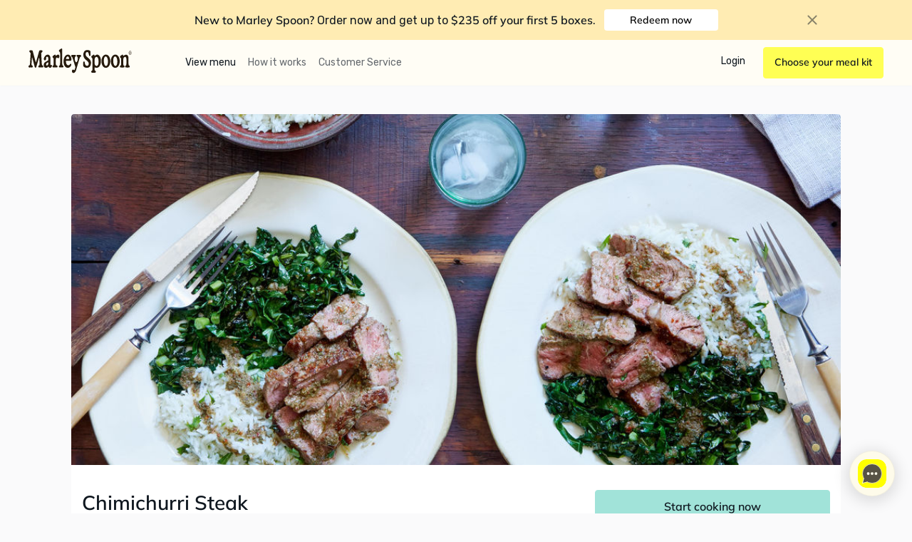

--- FILE ---
content_type: text/html; charset=utf-8
request_url: https://marleyspoon.com/menu/9901-chimichurri-steak-with-cilantro-rice-sauteed-collards
body_size: 30135
content:


<!DOCTYPE html>
<html lang="en-US">
  <head>
    <script type="text/javascript">
      window.enabledFeatures = {"fruitbox":false,"checkout_flow":true,"ref_order_groups":false,"ref_order_percent":false,"ref_order_actors":false,"findability":true,"is_market_discounted_pricing_enabled":true,"is_revamped_recipe_tile":false}
    </script>
    
      <!-- OneTrust Cookies Consent Notice -->
  <script src="https://cdn.cookielaw.org/scripttemplates/otSDKStub.js" data-document-language="true" type="text/javascript" charset="UTF-8" data-domain-script="41f976a3-9bcc-422d-ab88-a0065eed55f3"></script>
  <script type="text/javascript">
    function OptanonWrapper() {
      window.dataLayer = window.dataLayer || []
      window.dataLayer.push({ event: 'OnetrustGroupsUpdated', funnelType: 'web_legacy_funnel'});
    }
  </script>
  <!-- OneTrust Cookies Consent Notice -->

  <script>
    if (typeof dataLayer === 'undefined') {
      dataLayer = [];
    }
  </script>
  <style>.async-hide { opacity: 0 !important} </style>
  <script>(function(a,s,y,n,c,h,i,d,e){s.className+=' '+y;h.start=1*new Date;
  h.end=i=function(){s.className=s.className.replace(RegExp(' ?'+y),'')};
  (a[n]=a[n]||[]).hide=h;setTimeout(function(){i();h.end=null},c);h.timeout=c;
  })(window,document.documentElement,'async-hide','dataLayer',4000,
  {'GTM-K58QLV':true});</script>

<script type="text/plain" class="optanon-category-C0002">
  LUX=(function(){var a=("undefined"!==typeof(LUX)&&"undefined"!==typeof(LUX.gaMarks)?LUX.gaMarks:[]);var d=("undefined"!==typeof(LUX)&&"undefined"!==typeof(LUX.gaMeasures)?LUX.gaMeasures:[]);var j="LUX_start";var k=window.performance;var l=("undefined"!==typeof(LUX)&&LUX.ns?LUX.ns:(Date.now?Date.now():+(new Date())));if(k&&k.timing&&k.timing.navigationStart){l=k.timing.navigationStart}function f(){if(k&&k.now){return k.now()}var o=Date.now?Date.now():+(new Date());return o-l}function b(n){if(k){if(k.mark){return k.mark(n)}else{if(k.webkitMark){return k.webkitMark(n)}}}a.push({name:n,entryType:"mark",startTime:f(),duration:0});return}function m(p,t,n){if("undefined"===typeof(t)&&h(j)){t=j}if(k){if(k.measure){if(t){if(n){return k.measure(p,t,n)}else{return k.measure(p,t)}}else{return k.measure(p)}}else{if(k.webkitMeasure){return k.webkitMeasure(p,t,n)}}}var r=0,o=f();if(t){var s=h(t);if(s){r=s.startTime}else{if(k&&k.timing&&k.timing[t]){r=k.timing[t]-k.timing.navigationStart}else{return}}}if(n){var q=h(n);if(q){o=q.startTime}else{if(k&&k.timing&&k.timing[n]){o=k.timing[n]-k.timing.navigationStart}else{return}}}d.push({name:p,entryType:"measure",startTime:r,duration:(o-r)});return}function h(n){return c(n,g())}function c(p,o){for(i=o.length-1;i>=0;i--){var n=o[i];if(p===n.name){return n}}return undefined}function g(){if(k){if(k.getEntriesByType){return k.getEntriesByType("mark")}else{if(k.webkitGetEntriesByType){return k.webkitGetEntriesByType("mark")}}}return a}return{mark:b,measure:m,gaMarks:a,gaMeasures:d}})();LUX.ns=(Date.now?Date.now():+(new Date()));LUX.ac=[];LUX.cmd=function(a){LUX.ac.push(a)};LUX.init=function(){LUX.cmd(["init"])};LUX.send=function(){LUX.cmd(["send"])};LUX.addData=function(a,b){LUX.cmd(["addData",a,b])};LUX_ae=[];window.addEventListener("error",function(a){LUX_ae.push(a)});LUX_al=[];if("function"===typeof(PerformanceObserver)){var LongTaskObserver=new PerformanceObserver(function(c){var b=c.getEntries();for(var a=0;a<b.length;a++){var d=b[a];LUX_al.push(d)}});try{LongTaskObserver.observe({entryTypes:["longtask"],buffered:true})}catch(e){}};

  // Sample rate based on 3million monthly unique visits for MS
  LUX.samplerate = 70;
  LUX.label = "menu_show";
</script>

    <script type="text/plain" class="optanon-category-C0002" src="https://cdn.speedcurve.com/js/lux.js?id=86718113" async defer></script>

<script>
var funnelPages =  ["/select-plan", "/select-location", "/delivery-details", "/payment"];

function isFunnelPage() {
  return funnelPages.some((el) => window.location.pathname === el);
}

var chunklist = ["account", "funnel", "home", "menu", "specials", "vendor"];

function checkIgnore (isUncaught, args, payload) {
  try {
    if (isFunnelPage()) {
      return false;
    } else if (payload.body.trace) {
      let filename = payload.body.trace.frames[0].filename;
      let isBlocked = chunklist.every(function (chunk) {
        return filename.indexOf("javascripts/" + chunk) === -1;
      })
      if (isUncaught && isBlocked) {
        return true;
      }
    } else if (payload.body.message) {
      return false;
    } else {
      return true;
    }
  } catch (e) {
    console.log(e);
  }
  return false;
}

var _rollbarConfig = {
    accessToken: isFunnelPage() ? "ce7ea2c1e7d5487898b30b0a89eb4c95" : "cd5a920cf5304a70abfae877ff16281e",
    captureUncaught: true,
    captureUnhandledRejections: true,
    checkIgnore: checkIgnore,
    verbose: false,
    enabled: true,
    hostSafeList: ["marleyspoon.com"],
    payload: {
        environment: "production",
        context: window.location.pathname,
        user:  {"country":"us","brand":"ms"},
        client: {
          javascript: {
            source_map_enabled: true,
            code_version: "3ae2c50c153ba20c8ec3a02ad878d1f2ef53f8ba",
            guess_uncaught_frames: true
          }
        }
    }
};

// Rollbar Snippet
!function(r){function e(n){if(o[n])return o[n].exports;var t=o[n]={exports:{},id:n,loaded:!1};return r[n].call(t.exports,t,t.exports,e),t.loaded=!0,t.exports}var o={};return e.m=r,e.c=o,e.p="",e(0)}([function(r,e,o){"use strict";var n=o(1),t=o(4);_rollbarConfig=_rollbarConfig||{},_rollbarConfig.rollbarJsUrl=_rollbarConfig.rollbarJsUrl||"/ajax/libs/rollbar.js/2.4.6/rollbar.min.js",_rollbarConfig.async=void 0===_rollbarConfig.async||_rollbarConfig.async;var a=n.setupShim(window,_rollbarConfig),l=t(_rollbarConfig);window.rollbar=n.Rollbar,a.loadFull(window,document,!_rollbarConfig.async,_rollbarConfig,l)},function(r,e,o){"use strict";function n(r){return function(){try{return r.apply(this,arguments)}catch(r){try{console.error("[Rollbar]: Internal error",r)}catch(r){}}}}function t(r,e){this.options=r,this._rollbarOldOnError=null;var o=s++;this.shimId=function(){return o},"undefined"!=typeof window&&window._rollbarShims&&(window._rollbarShims[o]={handler:e,messages:[]})}function a(r,e){if(r){var o=e.globalAlias||"Rollbar";if("object"==typeof r[o])return r[o];r._rollbarShims={},r._rollbarWrappedError=null;var t=new p(e);return n(function(){e.captureUncaught&&(t._rollbarOldOnError=r.onerror,i.captureUncaughtExceptions(r,t,!0),i.wrapGlobals(r,t,!0)),e.captureUnhandledRejections&&i.captureUnhandledRejections(r,t,!0);var n=e.autoInstrument;return e.enabled!==!1&&(void 0===n||n===!0||"object"==typeof n&&n.network)&&r.addEventListener&&(r.addEventListener("load",t.captureLoad.bind(t)),r.addEventListener("DOMContentLoaded",t.captureDomContentLoaded.bind(t))),r[o]=t,t})()}}function l(r){return n(function(){var e=this,o=Array.prototype.slice.call(arguments,0),n={shim:e,method:r,args:o,ts:new Date};window._rollbarShims[this.shimId()].messages.push(n)})}var i=o(2),s=0,d=o(3),c=function(r,e){return new t(r,e)},p=function(r){return new d(c,r)};t.prototype.loadFull=function(r,e,o,t,a){var l=function(){var e;if(void 0===r._rollbarDidLoad){e=new Error("rollbar.js did not load");for(var o,n,t,l,i=0;o=r._rollbarShims[i++];)for(o=o.messages||[];n=o.shift();)for(t=n.args||[],i=0;i<t.length;++i)if(l=t[i],"function"==typeof l){l(e);break}}"function"==typeof a&&a(e)},i=!1,s=e.createElement("script"),d=e.getElementsByTagName("script")[0],c=d.parentNode;s.crossOrigin="",s.src=t.rollbarJsUrl,o||(s.async=!0),s.onload=s.onreadystatechange=n(function(){if(!(i||this.readyState&&"loaded"!==this.readyState&&"complete"!==this.readyState)){s.onload=s.onreadystatechange=null;try{c.removeChild(s)}catch(r){}i=!0,l()}}),c.insertBefore(s,d)},t.prototype.wrap=function(r,e,o){try{var n;if(n="function"==typeof e?e:function(){return e||{}},"function"!=typeof r)return r;if(r._isWrap)return r;if(!r._rollbar_wrapped&&(r._rollbar_wrapped=function(){o&&"function"==typeof o&&o.apply(this,arguments);try{return r.apply(this,arguments)}catch(o){var e=o;throw e&&("string"==typeof e&&(e=new String(e)),e._rollbarContext=n()||{},e._rollbarContext._wrappedSource=r.toString(),window._rollbarWrappedError=e),e}},r._rollbar_wrapped._isWrap=!0,r.hasOwnProperty))for(var t in r)r.hasOwnProperty(t)&&(r._rollbar_wrapped[t]=r[t]);return r._rollbar_wrapped}catch(e){return r}};for(var u="log,debug,info,warn,warning,error,critical,global,configure,handleUncaughtException,handleUnhandledRejection,captureEvent,captureDomContentLoaded,captureLoad".split(","),f=0;f<u.length;++f)t.prototype[u[f]]=l(u[f]);r.exports={setupShim:a,Rollbar:p}},function(r,e){"use strict";function o(r,e,o){if(r){var t;if("function"==typeof e._rollbarOldOnError)t=e._rollbarOldOnError;else if(r.onerror){for(t=r.onerror;t._rollbarOldOnError;)t=t._rollbarOldOnError;e._rollbarOldOnError=t}var a=function(){var o=Array.prototype.slice.call(arguments,0);n(r,e,t,o)};o&&(a._rollbarOldOnError=t),r.onerror=a}}function n(r,e,o,n){r._rollbarWrappedError&&(n[4]||(n[4]=r._rollbarWrappedError),n[5]||(n[5]=r._rollbarWrappedError._rollbarContext),r._rollbarWrappedError=null),e.handleUncaughtException.apply(e,n),o&&o.apply(r,n)}function t(r,e,o){if(r){"function"==typeof r._rollbarURH&&r._rollbarURH.belongsToShim&&r.removeEventListener("unhandledrejection",r._rollbarURH);var n=function(r){var o,n,t;try{o=r.reason}catch(r){o=void 0}try{n=r.promise}catch(r){n="[unhandledrejection] error getting `promise` from event"}try{t=r.detail,!o&&t&&(o=t.reason,n=t.promise)}catch(r){t="[unhandledrejection] error getting `detail` from event"}o||(o="[unhandledrejection] error getting `reason` from event"),e&&e.handleUnhandledRejection&&e.handleUnhandledRejection(o,n)};n.belongsToShim=o,r._rollbarURH=n,r.addEventListener("unhandledrejection",n)}}function a(r,e,o){if(r){var n,t,a="EventTarget,Window,Node,ApplicationCache,AudioTrackList,ChannelMergerNode,CryptoOperation,EventSource,FileReader,HTMLUnknownElement,IDBDatabase,IDBRequest,IDBTransaction,KeyOperation,MediaController,MessagePort,ModalWindow,Notification,SVGElementInstance,Screen,TextTrack,TextTrackCue,TextTrackList,WebSocket,WebSocketWorker,Worker,XMLHttpRequest,XMLHttpRequestEventTarget,XMLHttpRequestUpload".split(",");for(n=0;n<a.length;++n)t=a[n],r[t]&&r[t].prototype&&l(e,r[t].prototype,o)}}function l(r,e,o){if(e.hasOwnProperty&&e.hasOwnProperty("addEventListener")){for(var n=e.addEventListener;n._rollbarOldAdd&&n.belongsToShim;)n=n._rollbarOldAdd;var t=function(e,o,t){n.call(this,e,r.wrap(o),t)};t._rollbarOldAdd=n,t.belongsToShim=o,e.addEventListener=t;for(var a=e.removeEventListener;a._rollbarOldRemove&&a.belongsToShim;)a=a._rollbarOldRemove;var l=function(r,e,o){a.call(this,r,e&&e._rollbar_wrapped||e,o)};l._rollbarOldRemove=a,l.belongsToShim=o,e.removeEventListener=l}}r.exports={captureUncaughtExceptions:o,captureUnhandledRejections:t,wrapGlobals:a}},function(r,e){"use strict";function o(r,e){this.impl=r(e,this),this.options=e,n(o.prototype)}function n(r){for(var e=function(r){return function(){var e=Array.prototype.slice.call(arguments,0);if(this.impl[r])return this.impl[r].apply(this.impl,e)}},o="log,debug,info,warn,warning,error,critical,global,configure,handleUncaughtException,handleUnhandledRejection,_createItem,wrap,loadFull,shimId,captureEvent,captureDomContentLoaded,captureLoad".split(","),n=0;n<o.length;n++)r[o[n]]=e(o[n])}o.prototype._swapAndProcessMessages=function(r,e){this.impl=r(this.options);for(var o,n,t;o=e.shift();)n=o.method,t=o.args,this[n]&&"function"==typeof this[n]&&("captureDomContentLoaded"===n||"captureLoad"===n?this[n].apply(this,[t[0],o.ts]):this[n].apply(this,t));return this},r.exports=o},function(r,e){"use strict";r.exports=function(r){return function(e){if(!e&&!window._rollbarInitialized){r=r||{};for(var o,n,t=r.globalAlias||"Rollbar",a=window.rollbar,l=function(r){return new a(r)},i=0;o=window._rollbarShims[i++];)n||(n=o.handler),o.handler._swapAndProcessMessages(l,o.messages);window[t]=n,window._rollbarInitialized=!0}}}}]);
// End Rollbar Snippet
</script>

<script>
var startOffset = Date.now ? Date.now() : +(new Date())
var performance = window.performance || {}
var _entries = []
var _marksIndex = {}

var _filterEntries = function (key, value) {
  var i = 0
  var n = _entries.length
  var result = []

  for (; i < n; i++) {
    if (_entries[i][key] === value) {
      result.push(_entries[i])
    }
  }
  return result
}

var _clearEntries = function (type, name) {
  var i = _entries.length
  var entry

  while (i--) {
    entry = _entries[i]
    if (entry.entryType == type && (name === void 0 || entry.name == name)) {
      _entries.splice(i, 1)
    }
  }
}

if (!performance.now) {
  performance.now = performance.webkitNow || performance.mozNow || performance.msNow || function () {
    return (Date.now ? Date.now() : +(new Date)) - startOffset
  }
}

if (!performance.mark) {
  performance.mark = performance.webkitMark || function (name) {
    var mark = {
      name: name,
      entryType: 'mark',
      startTime: performance.now(),
      duration: 0
    }
    _entries.push(mark)
    _marksIndex[name] = mark
  }
}

if (!performance.measure) {
  performance.measure = performance.webkitMeasure || function (name, startMark, endMark) {
    startMark = _marksIndex[startMark].startTime
    endMark = _marksIndex[endMark].startTime

    _entries.push({
      name: name,
      entryType: 'measure',
      startTime: startMark,
      duration: endMark - startMark
    })
  }
}

if (!performance.getEntriesByType) {
  performance.getEntriesByType = performance.webkitGetEntriesByType || function (type) {
    return _filterEntries('entryType', type)
  }
}

if (!performance.getEntriesByName) {
  performance.getEntriesByName = performance.webkitGetEntriesByName || function (name) {
    return _filterEntries('name', name)
  }
}

if (!performance.clearMarks) {
  performance.clearMarks = performance.webkitClearMarks || function (name) {
    _clearEntries('mark', name)
  }
}

if (!performance.clearMeasures) {
  performance.clearMeasures = performance.webkitClearMeasures || function (name) {
    _clearEntries('measure', name)
  }
}
</script>

  <script>
    if (typeof dataLayer === 'undefined') {
      dataLayer = [];
    }
  </script>
  <!-- Google Tag Manager -->
  <script>(function(w,d,s,l,i){w[l]=w[l]||[];w[l].push({'gtm.start':
  new Date().getTime(),event:'gtm.js'});var f=d.getElementsByTagName(s)[0],
  j=d.createElement(s),dl=l!='dataLayer'?'&l='+l:'';j.async=true;j.src=
  'https://www.googletagmanager.com/gtm.js?id='+i+dl;f.parentNode.insertBefore(j,f);
  })(window,document,'script','dataLayer','GTM-K58QLV');</script>
  <!-- End Google Tag Manager -->

<!-- Add Ixopay lib to places were a credit card and braintree can be used -->

<!-- Add Stripe lib to places were a credit card can be used -->

  <script type="text/javascript" defer>
    window.iterable_token = "1e4fa81b32f84b97a7294448d3947ef9";

    (function () {
        var b = document.createElement('script'); b.type = 'text/javascript'; b.async = true;
        b.src = ('https:' == document.location.protocol ? 'https://' : 'http://') + 'js.iterable.com/analytics.js';
        var a = document.getElementsByTagName('script')[0]; a.parentNode.insertBefore(b, a);
    })();
  </script>


  <script defer type="text/plain" class="optanon-category-C0003">
  // This script detects outdated browsers and shows a warning message.
  // See https://browser-update.org/ for details

  // modify this object below {e:-4,f:-3,o:-3,s:-2,c:-3} to change target browsers
  var $buoop = {
    required:{e:-4,f:-4,o:-3,s:-2,c:-4}
  };
  function $buo_f(){
  var e = document.createElement("script");
  e.src = "//browser-update.org/update.min.js";
  document.body.appendChild(e);
  };
  // Due to Optanon, we need to run the Browser Update function "manually"
  // Attaching event handler won't work because they already fired
  $buo_f();
</script>


<meta charset="utf-8">
<meta http-equiv="X-UA-Compatible" content="IE=edge,chrome=1">
<meta name="locale" content="en-US">
<meta content="text/html; charset=UTF-8" http-equiv="Content-Type">
<meta name="viewport" content="width=device-width, initial-scale=1">

<title>What&#39;s On The Menu This Week?｜Marley Spoon</title>
<meta name="description" content="Our weekly menu features everything from delicious vegetarian recipes to meat &amp; fish, family-friendly and fast options. Save your Marley Spoon recipe cards to easily repeat your favorite meals.">





<link rel="icon" type="image/png" href="/images/ms/favicon/favicon-96x96.png" />

<!-- For non-Retina iPhone, iPod Touch, and Android 2.1+ devices: -->
<link rel="apple-touch-icon-precomposed" href="/images/ms/favicon/apple-touch-icon-precomposed.png">
<!-- For the iPad mini and the first- and second-generation iPad on iOS ≤ 6: -->
<link rel="apple-touch-icon-precomposed" sizes="72x72" href="/images/ms/favicon/apple-touch-72x72-precomposed.png">
<!-- For the iPad mini and the first- and second-generation iPad on iOS ≥ 7: -->
<link rel="apple-touch-icon-precomposed" sizes="76x76" href="/images/ms/favicon/apple-touch-76x76-precomposed.png">
<!-- For iPhone with high-resolution Retina display running iOS ≤ 6: -->
<link rel="apple-touch-icon-precomposed" sizes="114x114" href="/images/ms/favicon/apple-touch-114x114-precomposed.png">
<!-- For iPhone with high-resolution Retina display running iOS ≥ 7: -->
<link rel="apple-touch-icon-precomposed" sizes="120x120" href="/images/ms/favicon/apple-touch-120x120-precomposed.png">
<!-- For iPad with high-resolution Retina display running iOS ≤ 6: -->
<link rel="apple-touch-icon-precomposed" sizes="144x144" href="/images/ms/favicon/apple-touch-144x144-precomposed.png">
<!-- For iPad with high-resolution Retina display running iOS ≥ 7: -->
<link rel="apple-touch-icon-precomposed" sizes="152x152" href="/images/ms/favicon/apple-touch-152x152-precomposed.png">


<link rel='stylesheet' href='/stylesheets/ms-zurb-bb72e6c692.css'>
<link href="/stylesheets/shared-ea58919087.css" media="all" rel="stylesheet" />
<meta content="authenticity_token" name="csrf-param" />
<meta content="iPPkvs+4lwJvbAAVoDr+2e0RsUZOvg289n8VmgkmMsM=" name="csrf-token" />
    <meta property="og:description" content="Chimichurri Steak">
  <meta property="og:image" content="https://s3-eu-west-1.amazonaws.com/images-marleyspoon-production/media/recipes/9901/main_photos/large/SKU1076_web-78352468dab63131434e479b5f69db60.jpg?1512011708">


<meta property="og:title" content="What&#39;s On The Menu This Week?｜Marley Spoon">
<meta property="fb:app_id" content="1483759665175762">
<meta property="og:locale" content="en_US">
<meta property="og:site_name" content="Marley Spoon">
<meta property="og:url" content="https://marleyspoon.com/menu/9901-chimichurri-steak-with-cilantro-rice-sauteed-collards">

<script type="text/javascript">
//<![CDATA[
window.gon={};gon.current_brand="ms";gon.current_brand_name="Marley Spoon";gon.current_country="us";gon.current_currency="USD";gon.env="production";gon.api_token="eyJhbGciOiJIUzI1NiJ9.eyJpc3MiOiJtcyIsImNvdW50cnkiOiJ1cyIsImJyYW5kIjoibXMiLCJ0cyI6MTc2ODY1MTM0NywicmFuZG9tX2lkIjoiNDE1NGRlIn0.kJ9X8TxzcaxN8jMDxWYtEAG9bfigO5rAlrvpPXc0uj8";gon.api_host="https:\/\/api.marleyspoon.com";gon.git_revision="3ae2c50c153ba20c8ec3a02ad878d1f2ef53f8ba";gon.recipes_preview_enabled=false;gon.callback={"is_enabled":true,"token":"eyJhbGciOiJIUzI1NiIsInR5cCI6IkpXVCJ9.[base64].Kxm3B9nfbcN9Ofel5BU9c2zjmKdZShh_RxcVCztpEas"};gon.self_service_complaints_gql_url="https:\/\/beef.marleyspoon.com\/steak\/graphql";gon.qualtrics={"order_satisfaction_survey":{"url":"https:\/\/marleyspoon.eu.qualtrics.com\/jfe\/form\/SV_3ENjTr6XALXNcR7"}};gon.iterable={"api_key":"d751d7b928514d4fa2224f54fa102b0c","package_name":"todo","auth_token":""};gon.dn_migration_announcement_banner_enabled=false;gon.public_ms_api={"application_id":"b1b60605ef23266c7c04","secret":"2a3681a81c5eade8dfdb87338353291e19b3b33787046fa8bb63253a1c4a0249"};
//]]>
</script>

<script src="/ajax/libs/jquery/3.5.1/jquery.min.js"></script>
<script defer src="/ajax/libs/moment.js/2.27.0/moment.min.js"></script>
<script defer src="/ajax/libs/jquery.mask/1.14.16/jquery.mask.min.js"></script>
<script defer src="/ajax/libs/msAnalytics/analytics.min.js"></script>
<script defer src="/ajax/libs/msABTesting/abTesting.min.js"></script>

<script defer src=/javascripts/manifest-5e6f3ab941cd9ff44c66.js></script>
<script defer src=/javascripts/vendor-4c0cc6649697802a555e.js></script>
<script defer src=/javascripts/commons-4556a8a10c1f55df5950.js></script>
<script defer src=/javascripts/locales/en-US-c9b0be78ef.js></script>
<script defer src=/javascripts/menu-77d1ccef6bb57d866db3.js></script>



  <link rel="canonical" href="https://marleyspoon.com/menu/9901-chimichurri-steak-with-cilantro-rice-sauteed-collards" />


    <link rel="preconnect" href="https://fonts.googleapis.com">
    <link rel="preconnect" href="https://fonts.gstatic.com" crossorigin>
      <link href="https://fonts.googleapis.com/css2?family=Fraunces:ital,opsz,wght@0,9..144,100..900;1,9..144,100..900&family=Rubik:ital,wght@0,300..900;1,300..900&display=swap" rel="stylesheet">
    </head>

  <body class="menu show">
      <!-- Google Tag Manager (noscript) -->
  <noscript><iframe src="https://www.googletagmanager.com/ns.html?id=GTM-K58QLV"
  height="0" width="0" style="display:none;visibility:hidden"></iframe></noscript>
  <!-- End Google Tag Manager (noscript) -->

    <!-- display admin bar notice only in accounts area -->
    

    <div class="page_header" id="page_header">
      <meta
  name="apple-itunes-app"
  content="app-id=1088840761, app-argument=https://app.adjust.com/ybxlef">

<script>

  const bannerType = (function () {
    const maxTouchPoints = window.navigator.maxTouchPoints

    const userAgent = window.navigator.userAgent
    if (/(MarleySpoonAndroid|MarleySpoonIOS|DinnerlyIOS|WebView)/i.test(userAgent)) {
      return null
    } else if (/Android/i.test(userAgent)) {
      return 'android'
    } else if ((!window.MSStream && !/X11|Linux/i.test(userAgent) && maxTouchPoints && maxTouchPoints > 0) || /iPhone|iPad|iPod/i.test(userAgent)) {
      const isSafari = /Version\/[\d\.]+.*Safari/i.test(userAgent) && !/CriOS/.test(userAgent)
      if (isSafari) {
        // for safari, we're going to rely on the native banner
        return null
      }
      return 'ios'
    }

    return null
  })();


  jQuery(($) => {

    let appUrl = ''

    switch (bannerType) {
      case 'android':
        appUrl = "https://yy6f.adj.st?adj_t=8fq6i4f&amp;adj_redirect=https%3A%2F%2Fplay.google.com%2Fstore%2Fapps%2Fdetails%3Fid%3Dcom.marleyspoon"
        break
      case 'ios':
        appUrl = "https://yy6f.adj.st?adj_t=8fq6i4f&amp;adj_redirect=https%3A%2F%2Fapps.apple.com%2Fapp%2Fid1088840761"
        break
      default:
        return
    }

    const bannerProp = 'app_download_banner_hidden'

    const rawBannerState = localStorage.getItem(bannerProp)
    let bannerState = {
      lastHiddenAt: 0,
      hideCount: 0
    }
    if (rawBannerState) {
      try {
        const parsedState = JSON.parse(rawBannerState) || {}
        const lastHiddenAt = parseInt(parsedState.lastHiddenAt)
        const hideCount = parseInt(parsedState.hideCount)
        if (lastHiddenAt > 0 && hideCount > 0) {
          bannerState = {
            lastHiddenAt: lastHiddenAt,
            hideCount: hideCount,
          }
        }
      } catch (e) {
        // ignore
      }
    }
    const secondsInDay = 60 * 60 * 24

    let showBanner = false

    if (!gon.current_user_id) {
      showBanner = false
    } else if (current_brand === 'bm') { 
      showBanner = false 
    } else if (
      // banner never previously shown
      (bannerState.hideCount === 0)
      // banner shown once 14 days ago
      || (bannerState.hideCount === 1 && (Date.now() - bannerState.lastHiddenAt > 14 * secondsInDay))
      //
      || (bannerState.hideCount > 1 && (Date.now() - bannerState.lastHiddenAt > 60 * secondsInDay))
    ) {
      showBanner = true
    }

    if (!showBanner) {
      return
    }

    const content = `
<div class="app-download-banner">
  <a href="javascript:void(0);" class="app-download-banner__exit" data-action="close" ></a>
  <div class="app-download-banner__icon" style="background-image: url(/images/ms/app_logo.webp);"></div>
  <div class="app-download-banner__info">
    <div class="app-download-banner__title">Marley Spoon</div>
    <div class="app-download-banner__author">Deliciously different recipes</div>
  </div>
  <a href="${appUrl}" target="_blank" class="app-download-banner__button" rel="noopener">
    <span class="app-download-banner__button__label">View</span>
  </a>
</div>
    `

    const $content = $(content)

    $content.on('click', '[data-action]', (ev) => {
      const action = $(ev.currentTarget).attr('data-action')
      switch (action) {
        case 'close':
          try {
            localStorage.setItem(bannerProp, JSON.stringify({
              hideCount: bannerState.hideCount + 1,
              lastHiddenAt: Date.now(),
            }))
          } catch (e) {/*ignore*/
          }

          $content.remove()
          break
      }
    })

    $('#page_header').prepend($content)
  })
</script>

          <div class="ms-header nui__center rebranding" role="banner">
  <div class="nui__wrapper">
    <div class="nui__mobile-menu hide-desktop hide">
      <div class="menu-container">
        <div>
          <a href="#" class="menu-btn close-menu-btn mt1 db" title="Close menu">
            <span class="svg-header--close-menu"></span>
          </a>

          <div class="menu-welcome">
            <h5>Welcome to</h5>
            <div class="rebranding-logo">
              <a href="/">
                <svg xmlns="http://www.w3.org/2000/svg" width="145" height="35" viewBox="0 0 145 35" fill="none">
                  <path d="M141.49 24.0317C140.487 23.5622 140.394 23.4351 140.365 20.4868C140.34 18.3043 140.347 16.5563 140.37 13.8973C140.401 10.8024 139.154 9.57695 138.409 9.12284C137.11 8.33059 135.409 8.6338 133.863 9.93186C133.539 10.1987 133.271 10.2938 133.085 10.2057C132.881 10.1093 132.789 9.78794 132.749 9.53503C132.67 9.05717 132.504 8.74977 132.253 8.61843C131.997 8.48429 131.677 8.54996 131.302 8.81265C131.124 8.9398 130.95 9.06415 130.777 9.18851C130.224 9.58394 129.702 9.95841 129.067 10.386C128.692 10.6528 128.457 11.107 128.439 11.5988C128.421 12.0878 128.615 12.5448 128.977 12.8563C129.84 13.5424 130.044 13.7785 130.065 15.7179C130.084 17.5316 130.084 19.0574 130.065 20.5218C130.029 23.2618 129.89 23.5678 129.099 23.9562L129.093 23.9395L128.922 24.0387C128.384 24.3489 128.243 25.0321 128.342 25.5715C128.454 26.1863 128.845 26.5957 129.34 26.6166C130.8 26.6334 132.28 26.6334 133.745 26.6166C134.238 26.5957 134.643 26.1625 134.754 25.5393C134.847 25.0112 134.707 24.3461 134.175 24.0485C133.164 23.5622 133.087 23.456 133.027 20.4882C133.005 19.084 133.005 17.5987 133.027 15.9485C133.057 14.2648 133.377 13.133 134.008 12.4847C134.709 11.7595 135.485 11.5359 136.134 11.8713C136.913 12.2723 137.389 13.3719 137.41 14.8097C137.431 16.7128 137.431 18.7221 137.41 20.4659C137.367 23.4267 137.262 23.5734 136.31 24.0079C135.754 24.3098 135.603 24.9986 135.7 25.5477C135.809 26.1709 136.206 26.6013 136.692 26.618C137.401 26.6264 138.155 26.6306 138.902 26.6306C139.65 26.6306 140.398 26.6264 141.084 26.618C141.667 26.5929 142.016 26.0507 142.104 25.524C142.194 24.9902 142.041 24.3223 141.49 24.0331V24.0317Z" fill="#261A0D"/>
                  <path d="M121.832 8.57324C120.093 8.57324 118.501 9.5164 117.35 11.2281C116.217 12.9132 115.587 15.2396 115.574 17.7826V17.8665C115.573 23.2138 118.179 27.0954 121.769 27.0954C123.506 27.0954 125.095 26.1537 126.241 24.4448C127.379 22.7471 128.006 20.3997 128.006 17.8343C128.006 12.4688 125.41 8.57324 121.833 8.57324H121.832ZM123.364 23.7909C122.97 24.266 122.508 24.5175 122.027 24.5175C120.574 24.5175 119.039 22.1589 118.912 17.6527C118.842 15.0063 119.293 12.9565 120.185 11.8806C120.583 11.4013 121.054 11.1484 121.551 11.1484C123.008 11.1484 124.546 13.4763 124.667 17.9266C124.736 20.5702 124.262 22.708 123.364 23.7909Z" fill="#261A0D"/>
                  <path d="M96.2648 8.57504C95.3047 8.57504 94.3756 9.03893 93.4274 9.99187C93.2805 10.1372 93.0655 10.2923 92.8756 10.214C92.7084 10.1442 92.5795 9.90245 92.521 9.55173C92.4458 9.07526 92.2809 8.76507 92.0325 8.62953C91.7745 8.48841 91.445 8.54849 91.0533 8.80699C90.3774 9.24992 89.6906 9.72499 88.7568 10.3985C88.3949 10.6626 88.1645 11.1027 88.1394 11.5736C88.1155 12.0305 88.285 12.4664 88.6087 12.7738C89.5581 13.615 89.8065 13.9238 89.8065 16.0756C89.8292 20.3987 89.8292 23.1332 89.8065 27.7791C89.7862 30.6002 89.6286 30.7958 88.6947 31.2918L88.6481 31.3156C88.1716 31.609 87.9424 32.2098 88.063 32.847C88.1752 33.4366 88.5646 33.8488 89.0375 33.8754C89.7313 33.888 90.5027 33.8936 91.2694 33.8936C92.0361 33.8936 92.8028 33.888 93.4811 33.8754C94.0771 33.846 94.4258 33.2857 94.5058 32.7422C94.5882 32.1889 94.4174 31.5126 93.849 31.2429C92.8124 30.7916 92.7729 30.6742 92.7729 28.1144V27.2286C92.7729 26.7102 92.8565 26.5341 92.9258 26.4782C93.0237 26.4 93.2184 26.4629 93.3593 26.5285C94.0997 26.8974 94.6407 27.0986 95.3787 27.0986C97.1485 27.0986 98.7333 26.2058 99.8403 24.5863C101.002 22.8845 101.617 20.4602 101.617 17.5776C101.617 11.3933 98.8431 8.57783 96.2648 8.57783V8.57504ZM95.5793 24.4899H95.5136C94.0268 24.4899 92.7717 22.802 92.7717 20.8053V15.7039C92.7717 13.4417 93.8644 11.7357 95.3142 11.7357C97.1808 11.7357 98.387 14.4086 98.387 18.5473C98.387 22.3353 97.391 24.441 95.5806 24.4899H95.5793Z" fill="#261A0D"/>
                  <path d="M83.235 12.7686C81.0102 11.138 80.1431 9.76173 80.1431 7.86004C80.1431 6.05757 80.96 4.98167 82.3298 4.98167C83.5276 4.98167 84.3432 5.70685 84.9726 9.4194C85.1278 10.3053 85.6532 10.6476 86.1035 10.5959C86.58 10.54 87.0625 10.037 87.0661 9.03794C87.0661 7.64347 87.0779 6.11765 87.0887 5.28907C87.0947 4.08882 86.7842 3.44468 85.9398 2.91371C85.1254 2.4093 83.9061 2.10889 82.6808 2.10889C79.1591 2.10889 76.9725 4.67986 76.9725 8.81857C76.9725 12.0085 78.2767 14.3196 81.3338 16.5469C83.6554 18.2445 84.5606 19.6139 84.5606 21.4317C84.5606 23.149 83.5646 24.3017 82.0826 24.3017C80.9863 24.3017 79.4637 23.7889 78.8953 19.354C78.7818 18.4737 78.2754 18.1132 77.8228 18.1509C77.3475 18.1887 76.8304 18.6679 76.8173 19.6362C76.8137 20.8868 76.7982 22.115 76.7863 23.0106V23.1014C76.7696 24.6175 76.932 25.0423 77.8109 25.7786C78.5513 26.3906 80.074 27.1032 81.925 27.1032C85.4193 27.1032 87.6762 24.4079 87.6762 20.237C87.6762 17.701 86.9204 15.4612 83.235 12.77V12.7686Z" fill="#261A0D"/>
                  <path d="M108.652 8.57324C106.913 8.57324 105.322 9.5164 104.17 11.2281C103.038 12.9118 102.408 15.2354 102.395 17.7784V17.8665C102.393 23.2138 104.998 27.0954 108.588 27.0954C110.325 27.0954 111.914 26.1537 113.06 24.4448C114.198 22.7471 114.825 20.3997 114.825 17.8343C114.825 12.4688 112.229 8.57324 108.652 8.57324ZM110.184 23.7895C109.79 24.2646 109.328 24.5161 108.847 24.5161C107.395 24.5161 105.858 22.1575 105.732 17.6513C105.662 15.0063 106.113 12.9565 107.005 11.8792C107.403 11.3999 107.875 11.147 108.372 11.147C109.828 11.147 111.365 13.4749 111.486 17.9252C111.557 20.5688 111.081 22.7066 110.184 23.7895Z" fill="#261A0D"/>
                  <path d="M31.7616 22.9805L31.66 23.0378V23.0601C31.4355 23.2222 31.2385 23.2655 31.1012 23.1803C30.9089 23.0629 30.7978 22.6912 30.7978 22.1603C30.7799 19.1156 30.7764 17.2321 30.7978 14.1232C30.8086 12.2774 30.3679 10.7753 29.52 9.77769C28.8608 9.00081 27.9795 8.57324 27.0372 8.57324C24.5151 8.57324 21.5295 11.8373 21.5295 14.5955C21.5295 15.4352 21.8197 16.1115 22.3261 16.4524C22.7691 16.7501 23.3065 16.7417 23.7639 16.4301C24.3885 16.0039 24.7444 15.1013 24.7384 13.9485C24.7336 13.7795 24.7288 13.6314 24.724 13.4958C24.7169 13.2751 24.7097 13.0836 24.7097 12.8852C24.7324 11.7814 25.5995 11.5844 26.1094 11.5662C26.6086 11.5578 27.0086 11.7199 27.2857 12.0413C27.6463 12.459 27.8302 13.1675 27.8302 14.1455V15.3919C27.8302 16.254 27.6475 16.6564 27.1304 16.9303C26.6587 17.1804 26.2622 17.4082 25.6627 17.7519C25.3534 17.9294 24.9915 18.1361 24.5401 18.3932C22.5207 19.5404 21.3516 20.6848 21.3516 23.1384C21.3516 25.592 22.535 27.0912 24.5162 27.0912C25.7964 27.0912 26.5739 26.5505 27.4815 25.6213C27.6821 25.4271 27.8278 25.3419 27.9281 25.3572C28.0117 25.3712 28.1049 25.469 28.2159 25.6604C28.7402 26.6092 29.4233 27.0912 30.2449 27.0912C31.549 27.0912 32.4292 25.8672 32.7874 24.8207C33.0657 24.0131 32.8866 23.4206 32.6274 23.1356C32.3898 22.8743 32.0578 22.8156 31.7616 22.9805ZM27.8194 20.1328V20.9139C27.8194 22.7877 26.5751 23.8244 25.7152 23.8244C25.013 23.8244 24.6572 23.3368 24.6572 22.3755C24.6572 21.565 24.9366 20.5031 27.1136 19.4831C27.2832 19.4049 27.4194 19.3643 27.5209 19.3643C27.5806 19.3643 27.6284 19.3783 27.663 19.4063C27.7347 19.4636 27.8194 19.6354 27.8194 20.1328Z" fill="#261A0D"/>
                  <path d="M20.0834 23.9096L20.0655 23.8998C18.9501 23.3842 18.7602 23.2082 18.5691 20.0364C18.2873 15.4869 18.0723 11.8302 17.8729 7.66357C17.8012 6.26909 17.9279 5.84153 19.0134 5.25747C19.5866 4.91235 19.7191 4.13267 19.5997 3.5528C19.4683 2.91844 19.0719 2.52441 18.5572 2.52441C17.8132 2.55655 17.1982 2.57052 16.2583 2.58729C15.5084 2.58729 15.0797 2.99809 14.8241 3.95801C13.9774 7.07672 13.2299 9.78742 12.5348 12.2494C12.05 13.9876 11.5603 15.716 11.0874 17.3872L10.796 18.417C10.6575 18.9158 10.4807 19.1379 10.3673 19.1393C10.2658 19.1393 10.095 18.9549 9.94931 18.4337L9.4441 16.6103C8.3096 12.5177 7.13572 8.28535 6.07885 4.02648C5.82687 3.01905 5.35881 2.58869 4.51331 2.58869C3.98786 2.58869 3.565 2.57192 3.02999 2.55096C2.8222 2.54258 2.59897 2.53419 2.34938 2.52581C1.79885 2.50066 1.36168 2.87373 1.2136 3.49132C1.05358 4.15503 1.27213 4.87881 1.7307 5.18202C2.75653 5.76189 3.00613 6.13076 2.90462 8.15401L2.68374 12.0007C2.52133 14.7896 2.36127 17.5003 2.19766 20.0084C2.01136 23.1062 1.84901 23.3605 0.647632 23.932C0.0672449 24.2533 -0.078463 24.9967 0.0361814 25.5905C0.156797 26.2207 0.543731 26.6455 1.00111 26.6455C1.24832 26.6427 1.50617 26.6385 1.77129 26.6329C2.82339 26.6147 4.01531 26.5938 4.97665 26.6455C5.49494 26.6511 5.90207 26.2291 6.01552 25.5626C6.12539 24.9212 5.92244 24.1234 5.31101 23.837C4.27682 23.429 4.20154 23.3339 4.34246 20.6051C4.47263 18.1403 4.61713 15.839 4.79507 13.3616C4.82373 12.9941 4.94917 12.8111 5.05187 12.7971C5.13666 12.7846 5.25723 12.8921 5.33246 13.1548C6.56608 17.5646 7.60508 21.5105 8.73958 25.8434C8.92469 26.5477 9.34031 26.9906 9.82277 26.999H9.83583C10.3183 26.999 10.7435 26.563 10.9489 25.856C11.5137 23.8691 12.0762 21.9059 12.6231 20.021C13.1915 18.0481 13.8102 15.9242 14.5124 13.5307C14.6031 13.2317 14.7489 13.1115 14.854 13.1283C14.9638 13.1451 15.0856 13.3155 15.1107 13.6579C15.285 16.2176 15.4092 18.2213 15.537 20.5715C15.6815 23.2767 15.5848 23.3954 14.4921 23.8467C13.9308 24.115 13.7373 24.8751 13.8364 25.4871C13.9463 26.162 14.3715 26.6035 14.9232 26.6119H15.0318C16.5401 26.5952 17.9649 26.5798 19.7013 26.6119C20.1849 26.6119 20.5897 26.1746 20.7091 25.5235C20.8154 24.9394 20.6626 24.2114 20.0858 23.9096H20.0834Z" fill="#261A0D"/>
                  <path d="M53.1472 17.2513H58.9092C60.0127 17.2513 60.2445 16.2997 60.2445 15.5047C60.2671 13.3669 59.6795 11.4778 58.5892 10.1867C57.7055 9.14013 56.5412 8.56445 55.3088 8.56445C53.7348 8.56445 52.1895 9.50062 51.0693 11.134C49.8811 12.8666 49.2266 15.2783 49.2266 17.9262C49.2266 20.574 49.7951 22.9787 50.8699 24.6205C51.9327 26.2427 53.4052 27.0992 55.1296 27.0992C56.1531 27.0992 58.6741 26.7206 59.9662 23.212C60.2552 22.4086 60.021 21.7225 59.6413 21.4612C59.2735 21.2069 58.8292 21.3495 58.5068 21.8273C57.7544 23.0024 56.8492 23.5991 55.815 23.5991C53.9724 23.5991 52.7495 21.6583 52.5429 18.4054C52.5107 17.9555 52.5692 17.6215 52.7125 17.4385C52.8116 17.3128 52.9537 17.2513 53.1472 17.2513ZM52.679 14.0278C52.9346 12.597 53.7587 11.1536 55.0198 11.1536C55.4258 11.1536 56.7668 11.3534 56.9579 13.9314C56.9806 14.243 56.9401 14.4763 56.8409 14.6034C56.7777 14.6845 56.6892 14.7236 56.5698 14.7236H52.9693C52.8702 14.7236 52.7937 14.6845 52.7399 14.6076C52.6563 14.4861 52.6348 14.2807 52.6802 14.0292L52.679 14.0278Z" fill="#261A0D"/>
                  <path d="M73.1511 11.6643C72.2841 12.0612 72.1158 12.2847 71.7563 13.5087C71.2559 15.1771 70.7567 16.8622 70.2563 18.5529L69.6927 20.4517C69.2628 21.9077 68.3612 24.9761 67.0141 29.5717C66.9484 29.7995 66.9102 29.928 66.909 29.9322C65.7924 33.7719 64.0094 34.3462 63.0457 34.3462C62.0819 34.3462 61.4156 33.7747 61.1278 32.7799C60.8245 31.7319 61.08 30.4716 61.7081 29.9085C62.0139 29.6346 62.6754 29.2923 63.6642 30.0692C63.9628 30.3053 64.1946 30.3863 64.3713 30.3165C64.5875 30.2326 64.7797 29.9085 64.9445 29.3524C65.1165 28.7976 65.5894 27.2481 65.6109 27.167C65.8306 26.4055 65.8079 25.971 65.4938 24.9482C65.2633 24.2076 65.0412 23.4908 64.8263 22.7936C63.8339 19.591 62.9765 16.8258 61.9542 13.763C61.4992 12.3741 61.2842 12.0388 60.6012 11.6476C60.0482 11.3094 59.9181 10.5717 60.028 10.0295C60.151 9.4273 60.5391 9.04724 61.0394 9.03886H65.7411C66.1411 9.03886 66.4827 9.32949 66.6116 9.78081C66.7334 10.2084 66.6164 10.6555 66.3143 10.921C66.2856 10.9461 66.257 10.9671 66.2283 10.9894C66.202 11.0076 66.171 11.0272 66.1387 11.0495C65.6921 11.3555 64.8597 11.9228 64.8597 14.1501C64.8597 17.5077 66.2892 19.3395 67.0237 19.3395C67.7581 19.3395 69.1875 17.5077 69.1875 14.1501C69.1875 11.9228 68.3539 11.3541 67.9073 11.0495C67.8751 11.0272 67.8452 11.0076 67.8189 10.988C67.7879 10.9657 67.7581 10.9447 67.7306 10.9182C67.4309 10.6569 67.3138 10.2098 67.4344 9.78221C67.5646 9.32949 67.9049 9.03886 68.3062 9.03886H72.4811V9.03467L72.6627 9.03746C73.2192 9.04585 73.6359 9.43988 73.7494 10.0672C73.87 10.7296 73.6133 11.4156 73.1511 11.6643Z" fill="#261A0D"/>
                  <path d="M43.2758 10.1075C43.0143 9.128 42.3444 8.5677 41.438 8.5677C40.5316 8.5677 39.8294 9.18948 39.0209 9.93982C38.8429 10.1047 38.5921 10.2877 38.4106 10.2179C38.2601 10.1592 38.1299 9.91606 38.038 9.52203C37.9496 9.04557 37.7873 8.75214 37.5425 8.62359C37.2917 8.49225 36.9835 8.54954 36.6038 8.79965C35.9231 9.24258 35.2758 9.71486 34.5271 10.2626L34.3491 10.3925C33.9705 10.6692 33.7377 11.1289 33.7258 11.6235C33.7138 12.1042 33.9132 12.5485 34.2751 12.8461C35.0788 13.4623 35.3331 13.7502 35.3558 15.6994C35.3785 17.3873 35.3785 18.8712 35.3558 20.5116C35.3176 23.4332 35.1635 23.5883 34.2368 24.0243L34.2237 24.0313C33.7532 24.3037 33.5239 24.8976 33.6385 25.5417C33.7472 26.1537 34.1353 26.5813 34.6082 26.6092C35.3009 26.6218 36.1069 26.6274 36.9691 26.6274C37.8314 26.6274 38.7533 26.6218 39.6705 26.6092C40.295 26.5855 40.6426 25.9986 40.7083 25.4285C40.7775 24.8333 40.5578 24.1291 39.907 23.8915C38.4118 23.4123 38.3521 23.2851 38.3162 20.4962C38.2948 19.0598 38.2948 17.5717 38.3162 16.1912C38.3377 14.3901 38.727 13.1074 39.3576 12.7595C39.7863 12.522 40.227 12.8 40.5219 13.0767C41.4642 13.9388 42.1592 13.6188 42.49 13.3519C43.2388 12.7469 43.5911 11.2938 43.2758 10.1117V10.1075Z" fill="#261A0D"/>
                  <path d="M48.5047 24.0276L48.4641 24.0053C47.4359 23.5288 47.3954 23.3946 47.3512 20.4478C47.3166 14.297 47.3117 8.69258 47.3344 1.70764C47.3344 0.703002 47.0287 0.292205 46.7731 0.124533C46.4543 -0.0850577 46.0387 -0.029167 45.6016 0.285218C44.8433 0.851112 44.1447 1.33736 43.3242 1.89487C42.9672 2.15616 42.7462 2.5949 42.7319 3.07137C42.7176 3.55622 42.9135 4.00754 43.2765 4.31494C44.2056 5.04292 44.3691 5.43974 44.3751 6.96835C44.3787 8.60875 44.3871 10.0451 44.3967 11.434C44.4146 14.3725 44.4313 16.9099 44.3871 20.1306C44.3501 23.3793 44.2235 23.5623 43.2467 24.022L43.2347 24.0276C42.7009 24.3294 42.5635 25.0169 42.6626 25.5632C42.7749 26.1794 43.1595 26.5888 43.6455 26.6056C44.3871 26.614 45.1383 26.6167 45.8799 26.6167C46.6215 26.6167 47.3559 26.6126 48.0593 26.6042C48.5621 26.5874 48.9729 26.1542 49.0815 25.5269C49.1735 24.9945 49.0302 24.3294 48.5047 24.0262V24.0276Z" fill="#261A0D"/>
                  <path d="M142.529 6.39019H142.164V7.4771H141.819V4.72747H142.744C143.182 4.72747 143.509 5.05581 143.509 5.5653C143.509 6.17669 143.062 6.38048 142.93 6.38048L143.539 7.47872H143.118L142.529 6.39181V6.39019ZM142.164 5.07684V6.02789H142.744C142.997 6.02789 143.154 5.84673 143.154 5.56368C143.154 5.25799 142.995 5.07684 142.744 5.07684H142.164ZM142.621 8.76619C141.537 8.76619 140.656 7.6259 140.656 6.09582C140.656 4.56573 141.538 3.42383 142.621 3.42383C143.703 3.42383 144.585 4.56411 144.585 6.09582C144.585 7.62752 143.703 8.76619 142.621 8.76619ZM142.621 3.8298C141.729 3.8298 141.003 4.78894 141.003 6.09582C141.003 7.4027 141.729 8.36021 142.621 8.36021C143.512 8.36021 144.238 7.40108 144.238 6.09582C144.238 4.79055 143.512 3.8298 142.621 3.8298Z" fill="#261A0D"/>
                </svg>
              </a>
            </div>

            <div class="hide-tablet mt3">
              <div class="mb2">
                Already a member?
                <strong><a class="nui__login-button" href="/login">Login</a></strong>
              </div>
                <a class="nui__signup-button nui__button--primary nui__button full" href="/select-plan">Choose your meal kit</a>

            </div>

          </div>
          <div class="menu-divider"></div>
          <nav aria-label="Main navigation menu">
            <ul class="ml0  menu-items">
              <li class="tab-title mr3">
  <a class="nui__menu-menu" href="/menu">View menu</a>
</li>
<li class="tab-title mr3">
  <a class="nui__menu-how" href="/how">How it works</a>
</li>


<li class="tab-title mr3">
  <a class="nui__menu-contact" href="https://support.marleyspoon.com/hc/en-us?origin=us" target="_blank">Customer Service</a>
</li>

            </ul>
          </nav>
            <div class="menu-divider"></div>
            <div class="mobile_apps">
              <p class="title">Download via</p>
              <div class="mobile_badges">
                <a href="https://yy6f.adj.st?adj_t=t56jf4f&amp;adj_redirect=https%3A%2F%2Fapps.apple.com%2Fapp%2Fid1088840761" rel="noopener" target="_blank"><img alt="Appstore" src="/assets/logos/app_store/AppStore-79d633e6e881694bc8784472d83b203f.svg" /></a><a href="https://yy6f.adj.st?adj_t=t56jf4f&amp;adj_redirect=https%3A%2F%2Fplay.google.com%2Fstore%2Fapps%2Fdetails%3Fid%3Dcom.marleyspoon" rel="noopener" target="_blank"><img alt="Google Play" src="/assets/logos/app_store/GooglePlay-5c9022fbdccfe456be83c1d1fb978492.svg" /></a>
              </div>
            </div>
        </div>

      </div>
      <div id="mobile-menu-backdrop" class="menu-backdrop"></div>
    </div>
    <div class="nui__row nui__nowrap nui__header-menu">
      <div class="nui__col-2 nui__col-5--tablet nui__col-3--mobile">
        <div class="mobile-menu-button hide-desktop">
          <a href="#" class="menu-btn open-menu-btn nui__menu-open">
            <span style="display: inline-block" class="svg-hamburger-menu"></span>
          </a>
        </div>
        <div class="rebranding-logo">
          <a href="/">
            <svg xmlns="http://www.w3.org/2000/svg" width="145" height="35" viewBox="0 0 145 35" fill="none">
              <path d="M141.49 24.0317C140.487 23.5622 140.394 23.4351 140.365 20.4868C140.34 18.3043 140.347 16.5563 140.37 13.8973C140.401 10.8024 139.154 9.57695 138.409 9.12284C137.11 8.33059 135.409 8.6338 133.863 9.93186C133.539 10.1987 133.271 10.2938 133.085 10.2057C132.881 10.1093 132.789 9.78794 132.749 9.53503C132.67 9.05717 132.504 8.74977 132.253 8.61843C131.997 8.48429 131.677 8.54996 131.302 8.81265C131.124 8.9398 130.95 9.06415 130.777 9.18851C130.224 9.58394 129.702 9.95841 129.067 10.386C128.692 10.6528 128.457 11.107 128.439 11.5988C128.421 12.0878 128.615 12.5448 128.977 12.8563C129.84 13.5424 130.044 13.7785 130.065 15.7179C130.084 17.5316 130.084 19.0574 130.065 20.5218C130.029 23.2618 129.89 23.5678 129.099 23.9562L129.093 23.9395L128.922 24.0387C128.384 24.3489 128.243 25.0321 128.342 25.5715C128.454 26.1863 128.845 26.5957 129.34 26.6166C130.8 26.6334 132.28 26.6334 133.745 26.6166C134.238 26.5957 134.643 26.1625 134.754 25.5393C134.847 25.0112 134.707 24.3461 134.175 24.0485C133.164 23.5622 133.087 23.456 133.027 20.4882C133.005 19.084 133.005 17.5987 133.027 15.9485C133.057 14.2648 133.377 13.133 134.008 12.4847C134.709 11.7595 135.485 11.5359 136.134 11.8713C136.913 12.2723 137.389 13.3719 137.41 14.8097C137.431 16.7128 137.431 18.7221 137.41 20.4659C137.367 23.4267 137.262 23.5734 136.31 24.0079C135.754 24.3098 135.603 24.9986 135.7 25.5477C135.809 26.1709 136.206 26.6013 136.692 26.618C137.401 26.6264 138.155 26.6306 138.902 26.6306C139.65 26.6306 140.398 26.6264 141.084 26.618C141.667 26.5929 142.016 26.0507 142.104 25.524C142.194 24.9902 142.041 24.3223 141.49 24.0331V24.0317Z" fill="#261A0D"/>
              <path d="M121.832 8.57324C120.093 8.57324 118.501 9.5164 117.35 11.2281C116.217 12.9132 115.587 15.2396 115.574 17.7826V17.8665C115.573 23.2138 118.179 27.0954 121.769 27.0954C123.506 27.0954 125.095 26.1537 126.241 24.4448C127.379 22.7471 128.006 20.3997 128.006 17.8343C128.006 12.4688 125.41 8.57324 121.833 8.57324H121.832ZM123.364 23.7909C122.97 24.266 122.508 24.5175 122.027 24.5175C120.574 24.5175 119.039 22.1589 118.912 17.6527C118.842 15.0063 119.293 12.9565 120.185 11.8806C120.583 11.4013 121.054 11.1484 121.551 11.1484C123.008 11.1484 124.546 13.4763 124.667 17.9266C124.736 20.5702 124.262 22.708 123.364 23.7909Z" fill="#261A0D"/>
              <path d="M96.2648 8.57504C95.3047 8.57504 94.3756 9.03893 93.4274 9.99187C93.2805 10.1372 93.0655 10.2923 92.8756 10.214C92.7084 10.1442 92.5795 9.90245 92.521 9.55173C92.4458 9.07526 92.2809 8.76507 92.0325 8.62953C91.7745 8.48841 91.445 8.54849 91.0533 8.80699C90.3774 9.24992 89.6906 9.72499 88.7568 10.3985C88.3949 10.6626 88.1645 11.1027 88.1394 11.5736C88.1155 12.0305 88.285 12.4664 88.6087 12.7738C89.5581 13.615 89.8065 13.9238 89.8065 16.0756C89.8292 20.3987 89.8292 23.1332 89.8065 27.7791C89.7862 30.6002 89.6286 30.7958 88.6947 31.2918L88.6481 31.3156C88.1716 31.609 87.9424 32.2098 88.063 32.847C88.1752 33.4366 88.5646 33.8488 89.0375 33.8754C89.7313 33.888 90.5027 33.8936 91.2694 33.8936C92.0361 33.8936 92.8028 33.888 93.4811 33.8754C94.0771 33.846 94.4258 33.2857 94.5058 32.7422C94.5882 32.1889 94.4174 31.5126 93.849 31.2429C92.8124 30.7916 92.7729 30.6742 92.7729 28.1144V27.2286C92.7729 26.7102 92.8565 26.5341 92.9258 26.4782C93.0237 26.4 93.2184 26.4629 93.3593 26.5285C94.0997 26.8974 94.6407 27.0986 95.3787 27.0986C97.1485 27.0986 98.7333 26.2058 99.8403 24.5863C101.002 22.8845 101.617 20.4602 101.617 17.5776C101.617 11.3933 98.8431 8.57783 96.2648 8.57783V8.57504ZM95.5793 24.4899H95.5136C94.0268 24.4899 92.7717 22.802 92.7717 20.8053V15.7039C92.7717 13.4417 93.8644 11.7357 95.3142 11.7357C97.1808 11.7357 98.387 14.4086 98.387 18.5473C98.387 22.3353 97.391 24.441 95.5806 24.4899H95.5793Z" fill="#261A0D"/>
              <path d="M83.235 12.7686C81.0102 11.138 80.1431 9.76173 80.1431 7.86004C80.1431 6.05757 80.96 4.98167 82.3298 4.98167C83.5276 4.98167 84.3432 5.70685 84.9726 9.4194C85.1278 10.3053 85.6532 10.6476 86.1035 10.5959C86.58 10.54 87.0625 10.037 87.0661 9.03794C87.0661 7.64347 87.0779 6.11765 87.0887 5.28907C87.0947 4.08882 86.7842 3.44468 85.9398 2.91371C85.1254 2.4093 83.9061 2.10889 82.6808 2.10889C79.1591 2.10889 76.9725 4.67986 76.9725 8.81857C76.9725 12.0085 78.2767 14.3196 81.3338 16.5469C83.6554 18.2445 84.5606 19.6139 84.5606 21.4317C84.5606 23.149 83.5646 24.3017 82.0826 24.3017C80.9863 24.3017 79.4637 23.7889 78.8953 19.354C78.7818 18.4737 78.2754 18.1132 77.8228 18.1509C77.3475 18.1887 76.8304 18.6679 76.8173 19.6362C76.8137 20.8868 76.7982 22.115 76.7863 23.0106V23.1014C76.7696 24.6175 76.932 25.0423 77.8109 25.7786C78.5513 26.3906 80.074 27.1032 81.925 27.1032C85.4193 27.1032 87.6762 24.4079 87.6762 20.237C87.6762 17.701 86.9204 15.4612 83.235 12.77V12.7686Z" fill="#261A0D"/>
              <path d="M108.652 8.57324C106.913 8.57324 105.322 9.5164 104.17 11.2281C103.038 12.9118 102.408 15.2354 102.395 17.7784V17.8665C102.393 23.2138 104.998 27.0954 108.588 27.0954C110.325 27.0954 111.914 26.1537 113.06 24.4448C114.198 22.7471 114.825 20.3997 114.825 17.8343C114.825 12.4688 112.229 8.57324 108.652 8.57324ZM110.184 23.7895C109.79 24.2646 109.328 24.5161 108.847 24.5161C107.395 24.5161 105.858 22.1575 105.732 17.6513C105.662 15.0063 106.113 12.9565 107.005 11.8792C107.403 11.3999 107.875 11.147 108.372 11.147C109.828 11.147 111.365 13.4749 111.486 17.9252C111.557 20.5688 111.081 22.7066 110.184 23.7895Z" fill="#261A0D"/>
              <path d="M31.7616 22.9805L31.66 23.0378V23.0601C31.4355 23.2222 31.2385 23.2655 31.1012 23.1803C30.9089 23.0629 30.7978 22.6912 30.7978 22.1603C30.7799 19.1156 30.7764 17.2321 30.7978 14.1232C30.8086 12.2774 30.3679 10.7753 29.52 9.77769C28.8608 9.00081 27.9795 8.57324 27.0372 8.57324C24.5151 8.57324 21.5295 11.8373 21.5295 14.5955C21.5295 15.4352 21.8197 16.1115 22.3261 16.4524C22.7691 16.7501 23.3065 16.7417 23.7639 16.4301C24.3885 16.0039 24.7444 15.1013 24.7384 13.9485C24.7336 13.7795 24.7288 13.6314 24.724 13.4958C24.7169 13.2751 24.7097 13.0836 24.7097 12.8852C24.7324 11.7814 25.5995 11.5844 26.1094 11.5662C26.6086 11.5578 27.0086 11.7199 27.2857 12.0413C27.6463 12.459 27.8302 13.1675 27.8302 14.1455V15.3919C27.8302 16.254 27.6475 16.6564 27.1304 16.9303C26.6587 17.1804 26.2622 17.4082 25.6627 17.7519C25.3534 17.9294 24.9915 18.1361 24.5401 18.3932C22.5207 19.5404 21.3516 20.6848 21.3516 23.1384C21.3516 25.592 22.535 27.0912 24.5162 27.0912C25.7964 27.0912 26.5739 26.5505 27.4815 25.6213C27.6821 25.4271 27.8278 25.3419 27.9281 25.3572C28.0117 25.3712 28.1049 25.469 28.2159 25.6604C28.7402 26.6092 29.4233 27.0912 30.2449 27.0912C31.549 27.0912 32.4292 25.8672 32.7874 24.8207C33.0657 24.0131 32.8866 23.4206 32.6274 23.1356C32.3898 22.8743 32.0578 22.8156 31.7616 22.9805ZM27.8194 20.1328V20.9139C27.8194 22.7877 26.5751 23.8244 25.7152 23.8244C25.013 23.8244 24.6572 23.3368 24.6572 22.3755C24.6572 21.565 24.9366 20.5031 27.1136 19.4831C27.2832 19.4049 27.4194 19.3643 27.5209 19.3643C27.5806 19.3643 27.6284 19.3783 27.663 19.4063C27.7347 19.4636 27.8194 19.6354 27.8194 20.1328Z" fill="#261A0D"/>
              <path d="M20.0834 23.9096L20.0655 23.8998C18.9501 23.3842 18.7602 23.2082 18.5691 20.0364C18.2873 15.4869 18.0723 11.8302 17.8729 7.66357C17.8012 6.26909 17.9279 5.84153 19.0134 5.25747C19.5866 4.91235 19.7191 4.13267 19.5997 3.5528C19.4683 2.91844 19.0719 2.52441 18.5572 2.52441C17.8132 2.55655 17.1982 2.57052 16.2583 2.58729C15.5084 2.58729 15.0797 2.99809 14.8241 3.95801C13.9774 7.07672 13.2299 9.78742 12.5348 12.2494C12.05 13.9876 11.5603 15.716 11.0874 17.3872L10.796 18.417C10.6575 18.9158 10.4807 19.1379 10.3673 19.1393C10.2658 19.1393 10.095 18.9549 9.94931 18.4337L9.4441 16.6103C8.3096 12.5177 7.13572 8.28535 6.07885 4.02648C5.82687 3.01905 5.35881 2.58869 4.51331 2.58869C3.98786 2.58869 3.565 2.57192 3.02999 2.55096C2.8222 2.54258 2.59897 2.53419 2.34938 2.52581C1.79885 2.50066 1.36168 2.87373 1.2136 3.49132C1.05358 4.15503 1.27213 4.87881 1.7307 5.18202C2.75653 5.76189 3.00613 6.13076 2.90462 8.15401L2.68374 12.0007C2.52133 14.7896 2.36127 17.5003 2.19766 20.0084C2.01136 23.1062 1.84901 23.3605 0.647632 23.932C0.0672449 24.2533 -0.078463 24.9967 0.0361814 25.5905C0.156797 26.2207 0.543731 26.6455 1.00111 26.6455C1.24832 26.6427 1.50617 26.6385 1.77129 26.6329C2.82339 26.6147 4.01531 26.5938 4.97665 26.6455C5.49494 26.6511 5.90207 26.2291 6.01552 25.5626C6.12539 24.9212 5.92244 24.1234 5.31101 23.837C4.27682 23.429 4.20154 23.3339 4.34246 20.6051C4.47263 18.1403 4.61713 15.839 4.79507 13.3616C4.82373 12.9941 4.94917 12.8111 5.05187 12.7971C5.13666 12.7846 5.25723 12.8921 5.33246 13.1548C6.56608 17.5646 7.60508 21.5105 8.73958 25.8434C8.92469 26.5477 9.34031 26.9906 9.82277 26.999H9.83583C10.3183 26.999 10.7435 26.563 10.9489 25.856C11.5137 23.8691 12.0762 21.9059 12.6231 20.021C13.1915 18.0481 13.8102 15.9242 14.5124 13.5307C14.6031 13.2317 14.7489 13.1115 14.854 13.1283C14.9638 13.1451 15.0856 13.3155 15.1107 13.6579C15.285 16.2176 15.4092 18.2213 15.537 20.5715C15.6815 23.2767 15.5848 23.3954 14.4921 23.8467C13.9308 24.115 13.7373 24.8751 13.8364 25.4871C13.9463 26.162 14.3715 26.6035 14.9232 26.6119H15.0318C16.5401 26.5952 17.9649 26.5798 19.7013 26.6119C20.1849 26.6119 20.5897 26.1746 20.7091 25.5235C20.8154 24.9394 20.6626 24.2114 20.0858 23.9096H20.0834Z" fill="#261A0D"/>
              <path d="M53.1472 17.2513H58.9092C60.0127 17.2513 60.2445 16.2997 60.2445 15.5047C60.2671 13.3669 59.6795 11.4778 58.5892 10.1867C57.7055 9.14013 56.5412 8.56445 55.3088 8.56445C53.7348 8.56445 52.1895 9.50062 51.0693 11.134C49.8811 12.8666 49.2266 15.2783 49.2266 17.9262C49.2266 20.574 49.7951 22.9787 50.8699 24.6205C51.9327 26.2427 53.4052 27.0992 55.1296 27.0992C56.1531 27.0992 58.6741 26.7206 59.9662 23.212C60.2552 22.4086 60.021 21.7225 59.6413 21.4612C59.2735 21.2069 58.8292 21.3495 58.5068 21.8273C57.7544 23.0024 56.8492 23.5991 55.815 23.5991C53.9724 23.5991 52.7495 21.6583 52.5429 18.4054C52.5107 17.9555 52.5692 17.6215 52.7125 17.4385C52.8116 17.3128 52.9537 17.2513 53.1472 17.2513ZM52.679 14.0278C52.9346 12.597 53.7587 11.1536 55.0198 11.1536C55.4258 11.1536 56.7668 11.3534 56.9579 13.9314C56.9806 14.243 56.9401 14.4763 56.8409 14.6034C56.7777 14.6845 56.6892 14.7236 56.5698 14.7236H52.9693C52.8702 14.7236 52.7937 14.6845 52.7399 14.6076C52.6563 14.4861 52.6348 14.2807 52.6802 14.0292L52.679 14.0278Z" fill="#261A0D"/>
              <path d="M73.1511 11.6643C72.2841 12.0612 72.1158 12.2847 71.7563 13.5087C71.2559 15.1771 70.7567 16.8622 70.2563 18.5529L69.6927 20.4517C69.2628 21.9077 68.3612 24.9761 67.0141 29.5717C66.9484 29.7995 66.9102 29.928 66.909 29.9322C65.7924 33.7719 64.0094 34.3462 63.0457 34.3462C62.0819 34.3462 61.4156 33.7747 61.1278 32.7799C60.8245 31.7319 61.08 30.4716 61.7081 29.9085C62.0139 29.6346 62.6754 29.2923 63.6642 30.0692C63.9628 30.3053 64.1946 30.3863 64.3713 30.3165C64.5875 30.2326 64.7797 29.9085 64.9445 29.3524C65.1165 28.7976 65.5894 27.2481 65.6109 27.167C65.8306 26.4055 65.8079 25.971 65.4938 24.9482C65.2633 24.2076 65.0412 23.4908 64.8263 22.7936C63.8339 19.591 62.9765 16.8258 61.9542 13.763C61.4992 12.3741 61.2842 12.0388 60.6012 11.6476C60.0482 11.3094 59.9181 10.5717 60.028 10.0295C60.151 9.4273 60.5391 9.04724 61.0394 9.03886H65.7411C66.1411 9.03886 66.4827 9.32949 66.6116 9.78081C66.7334 10.2084 66.6164 10.6555 66.3143 10.921C66.2856 10.9461 66.257 10.9671 66.2283 10.9894C66.202 11.0076 66.171 11.0272 66.1387 11.0495C65.6921 11.3555 64.8597 11.9228 64.8597 14.1501C64.8597 17.5077 66.2892 19.3395 67.0237 19.3395C67.7581 19.3395 69.1875 17.5077 69.1875 14.1501C69.1875 11.9228 68.3539 11.3541 67.9073 11.0495C67.8751 11.0272 67.8452 11.0076 67.8189 10.988C67.7879 10.9657 67.7581 10.9447 67.7306 10.9182C67.4309 10.6569 67.3138 10.2098 67.4344 9.78221C67.5646 9.32949 67.9049 9.03886 68.3062 9.03886H72.4811V9.03467L72.6627 9.03746C73.2192 9.04585 73.6359 9.43988 73.7494 10.0672C73.87 10.7296 73.6133 11.4156 73.1511 11.6643Z" fill="#261A0D"/>
              <path d="M43.2758 10.1075C43.0143 9.128 42.3444 8.5677 41.438 8.5677C40.5316 8.5677 39.8294 9.18948 39.0209 9.93982C38.8429 10.1047 38.5921 10.2877 38.4106 10.2179C38.2601 10.1592 38.1299 9.91606 38.038 9.52203C37.9496 9.04557 37.7873 8.75214 37.5425 8.62359C37.2917 8.49225 36.9835 8.54954 36.6038 8.79965C35.9231 9.24258 35.2758 9.71486 34.5271 10.2626L34.3491 10.3925C33.9705 10.6692 33.7377 11.1289 33.7258 11.6235C33.7138 12.1042 33.9132 12.5485 34.2751 12.8461C35.0788 13.4623 35.3331 13.7502 35.3558 15.6994C35.3785 17.3873 35.3785 18.8712 35.3558 20.5116C35.3176 23.4332 35.1635 23.5883 34.2368 24.0243L34.2237 24.0313C33.7532 24.3037 33.5239 24.8976 33.6385 25.5417C33.7472 26.1537 34.1353 26.5813 34.6082 26.6092C35.3009 26.6218 36.1069 26.6274 36.9691 26.6274C37.8314 26.6274 38.7533 26.6218 39.6705 26.6092C40.295 26.5855 40.6426 25.9986 40.7083 25.4285C40.7775 24.8333 40.5578 24.1291 39.907 23.8915C38.4118 23.4123 38.3521 23.2851 38.3162 20.4962C38.2948 19.0598 38.2948 17.5717 38.3162 16.1912C38.3377 14.3901 38.727 13.1074 39.3576 12.7595C39.7863 12.522 40.227 12.8 40.5219 13.0767C41.4642 13.9388 42.1592 13.6188 42.49 13.3519C43.2388 12.7469 43.5911 11.2938 43.2758 10.1117V10.1075Z" fill="#261A0D"/>
              <path d="M48.5047 24.0276L48.4641 24.0053C47.4359 23.5288 47.3954 23.3946 47.3512 20.4478C47.3166 14.297 47.3117 8.69258 47.3344 1.70764C47.3344 0.703002 47.0287 0.292205 46.7731 0.124533C46.4543 -0.0850577 46.0387 -0.029167 45.6016 0.285218C44.8433 0.851112 44.1447 1.33736 43.3242 1.89487C42.9672 2.15616 42.7462 2.5949 42.7319 3.07137C42.7176 3.55622 42.9135 4.00754 43.2765 4.31494C44.2056 5.04292 44.3691 5.43974 44.3751 6.96835C44.3787 8.60875 44.3871 10.0451 44.3967 11.434C44.4146 14.3725 44.4313 16.9099 44.3871 20.1306C44.3501 23.3793 44.2235 23.5623 43.2467 24.022L43.2347 24.0276C42.7009 24.3294 42.5635 25.0169 42.6626 25.5632C42.7749 26.1794 43.1595 26.5888 43.6455 26.6056C44.3871 26.614 45.1383 26.6167 45.8799 26.6167C46.6215 26.6167 47.3559 26.6126 48.0593 26.6042C48.5621 26.5874 48.9729 26.1542 49.0815 25.5269C49.1735 24.9945 49.0302 24.3294 48.5047 24.0262V24.0276Z" fill="#261A0D"/>
              <path d="M142.529 6.39019H142.164V7.4771H141.819V4.72747H142.744C143.182 4.72747 143.509 5.05581 143.509 5.5653C143.509 6.17669 143.062 6.38048 142.93 6.38048L143.539 7.47872H143.118L142.529 6.39181V6.39019ZM142.164 5.07684V6.02789H142.744C142.997 6.02789 143.154 5.84673 143.154 5.56368C143.154 5.25799 142.995 5.07684 142.744 5.07684H142.164ZM142.621 8.76619C141.537 8.76619 140.656 7.6259 140.656 6.09582C140.656 4.56573 141.538 3.42383 142.621 3.42383C143.703 3.42383 144.585 4.56411 144.585 6.09582C144.585 7.62752 143.703 8.76619 142.621 8.76619ZM142.621 3.8298C141.729 3.8298 141.003 4.78894 141.003 6.09582C141.003 7.4027 141.729 8.36021 142.621 8.36021C143.512 8.36021 144.238 7.40108 144.238 6.09582C144.238 4.79055 143.512 3.8298 142.621 3.8298Z" fill="#261A0D"/>
            </svg>
          </a>
        </div>
      </div>
      <div class="desktop-menu nui__menu nui__col-8--desktop hide-mobile hide-tablet">
        <nav aria-label="Main navigation menu">
          <ul class="ma0">
            <li class="tab-title mr3">
  <a class="nui__menu-menu" href="/menu">View menu</a>
</li>
<li class="tab-title mr3">
  <a class="nui__menu-how" href="/how">How it works</a>
</li>


<li class="tab-title mr3">
  <a class="nui__menu-contact" href="https://support.marleyspoon.com/hc/en-us?origin=us" target="_blank">Customer Service</a>
</li>

          </ul>
        </nav>
      </div>
      <div class="buttons-container nui__right hide-mobile">
        <a class="nui__login-button" href="/login">Login</a>
          <a class="nui__signup-button nui__button--primary nui__button" data-webp="true" href="/select-plan">Choose your meal kit</a>
      </div>
    </div>
  </div>
</div>




      <div id="failed_payments_banner_wrap"></div>

      <div id="failed_payment_reactivation_banner_wrap"></div>

      <div id="flash_message_container">
</div>

    </div>

    

    <div id="dn_migration_announcement"></div>

      <div class="siteWrapper" role="main">
        
  




<div id="dish_detail">
  <div class="recipe-wrapper-placeholder">
    <div id="recipe-placeholder" style="min-height:1000px">
      <div class="recipe-header nui__row" style="background-color: #FFFFFF;">
        <div class="recipe-image__wrapper nui__row nui__col-12" style="background-color:#E0E1E2">
          <svg height="100%" viewBox="0 0 180 180" width="100%" xmlns="http://www.w3.org/2000/svg"><g fill="none" fill-rule="evenodd"><path d="m89.9079251 179.907925c49.6545819 0 89.9076659-40.253084 89.9076659-89.907925 0-49.6548415-40.253084-89.90792507-89.9076659-89.90792507-49.6548415 0-89.9079251 40.25308357-89.9079251 89.90792507 0 49.654841 40.2530836 89.907925 89.9079251 89.907925" fill="#d3d3d3"/><g fill="#fff"><path d="m153.285 118.635v-25.429h-3.984v15.364l-13.656-15.364h-4.482v25.109h4.019v-18.494l16.858 18.814z"/><path d="m47.2227666 84.1933141-3.7037464-23.5574351h-2.7360519l-7.4077522 16.8839481-7.6077233-16.8839481h-2.702853l-3.7372046 23.5574351h4.0375504l2.0355043-14.114438 6.339683 14.114438h2.5360807l6.2063689-14.2480115 1.9685879 14.2480115zm26.6607493 0-10.8111528-23.5574351h-1.6350432l-11.2116138 23.5574351h4.1711239l2.3355907-5.2052161h9.743343l2.3358501 5.2052161zm-8.8425649-8.3085302h-6.9069164l3.4034006-7.6411816zm12.3126225-15.2489049v23.5574351h4.7715562v-10.4106916c.9342363.1667723 1.8018155.2668876 2.7695101.2668876l6.0061383 10.143804h5.3387896l-6.5733717-11.1781556c2.4691642-1.1344669 4.0707492-3.2366282 4.0707492-6.1062536 0-1.101268-.3003458-2.4025072-.8675792-3.3367435-1.5681268-2.5692796-4.1374063-2.9362824-6.9069164-2.9362824zm4.7715562 3.2366282h1.9685879c2.5360807 0 4.7715562.8675793 4.7715562 3.7704035 0 2.3023919-1.7683574 4.5046686-6.3064842 4.5046686h-.4336599zm32.8336603 20.3208069v-3.3032853h-10.610923v-20.2541498h-4.805014v23.5574351zm19.119423 0v-3.20317h-11.344928v-7.374294h8.742191v-3.2366282h-8.742191v-6.5401729h9.977032v-3.20317h-14.748588v23.5574351zm-93.6580977 14.6417291c-.5392219-5.178242-4.7466571-6.5445821-8.5582997-6.5445821-8.4504035 0-9.780951 5.4298271-9.780951 7.9830259 0 4.422968 3.3442651 6.616427 8.1988184 7.407752 2.3731988.395533 5.3219308 1.114755 5.3219308 4.171124 0 1.977925-1.6181844 4.315332-5.3940345 4.315332-1.2584439 0-5.6456196-.215793-7.6593372-4.998502l-1.402392.503429c.3236888 3.775851 2.8768877 7.587493 9.4933142 7.587493 7.4077521 0 10.2485879-4.45902 10.2485879-8.414611 0-3.667694-2.1937176-6.472737-8.846196-7.731181-3.3800576-.647378-4.8545533-1.726081-4.8545533-3.8119023 0-3.2363688 3.5240057-3.9553314 5.5377233-3.9553314.8992219 0 4.9266571.1436888 6.2211528 3.8476946zm6.6465129-6.0113256v26.5494814h5.3782133v-11.770548c1.0154179.112825 1.9932277.263257 3.0462536.263257 4.8140922 0 10.305389-2.519481 10.305389-8.0476083 0-3.6477233-2.4823919-6.9945821-8.6503746-6.9945821zm5.3782133 3.6101153h2.4445245c2.4071758 0 5.3029971 1.128242 5.3029971 4.4751011 0 3.91098-4.3249279 4.926397-6.9201441 4.926397h-.8273775zm42.3824784 9.4455911c0-8.144352-4.7658502-13.2657929-12.412219-13.2657929-8.1088185 0-12.3056196 5.7260231-12.3056196 13.4079249 0 7.646628 4.1968011 13.23026 12.2345533 13.23026 10.0649568 0 12.4832853-8.179885 12.4832853-13.372392zm-5.4414986 0c0 4.587925-1.2802305 10.029423-6.8996542 10.029423-5.6902305 0-6.8638616-5.761556-6.8638616-10.349481 0-4.303401 1.6002882-9.6025072 6.7927954-9.6025072 5.4770317 0 6.9707204 5.3701732 6.9707204 9.9225652zm35.2792217 0c0-8.144352-4.765591-13.2657929-12.411959-13.2657929-8.108819 0-12.30562 5.7260231-12.30562 13.4079249 0 7.646628 4.196801 13.23026 12.234294 13.23026 10.064957 0 12.483285-8.179885 12.483285-13.372392zm-5.441239 0c0 4.587925-1.28049 10.029423-6.899654 10.029423-5.69049 0-6.864121-5.761556-6.864121-10.349481 0-4.303401 1.600547-9.6025072 6.793055-9.6025072 5.476772 0 6.97072 5.3701732 6.97072 9.9225652z"/><path d="m156.082565 60.6268012-7.583862 15.8768299-6.201441-15.8768299h-4.730576s8.486715 21.1474063 8.486455 21.1476657c0 0 .004928.2770028-2.246887 3.6625072-2.131211 3.2044668-5.03196 5.9807204-9.083776 6.3721037-3.801008.3672623-7.856714-.8276369-10.798962-2.9798559l-.725447.9124496.395533.3991642c2.258041 2.1628531 6.791499 4.1057637 10.70611 4.1057637 2.927983 0 5.826398-.8984438 8.258732-2.5238905 2.451008-1.6378962 4.177349-3.9846397 5.700086-6.4680691.460375-.7508646.893516-1.5178098 1.325879-2.2847551 2.361009-4.1885014 10.814525-22.1485591 10.903747-22.3430835z"/></g></g></svg>
        </div>

        <div class="recipe-info nui__row">
          <div class="recipe-description nui__row nui__col-5 nui__col-8--desktop">
            <div class="nui__col-5 nui__col-7--desktop text-input__loading">
              <div class="recipe-name text-input__loading--line loading-item"></div>

              <div class="recipe-labels">
                <ul class="recipe-attributes__labels text-input__loading">

                    <li class="recipe-attributes__label classic text-input__loading--line loading-item">
                    </li>
                </ul>
              </div>

              <div class="whats-cooking">
                <h5></h5>
                <p></p>
              </div>

              <div
                class="author nui__row nui__nowrap hide-mobile">
                <div
                  class="author-picture nui__col-1--mobile">
                </div>

                <div class="author-info nui__col-4--tablet nui__col-6--desktop nui__column text-input__loading">
                  <div class = "text-input__loading--line loading-item">
                  </div>
                  <div class ="text-input__loading--line loading-item"></div>
                </div>
              </div>
            </div>
          </div>

          <div class="recipe-data nui__col-4 nui__col-3--tablet text-input__loading">
            <ul class="recipe-specs">
              <li class="nui__row text-input__loading--line loading-item">
                <label></label>
                <div class="dish-details__attribute-detail">
                  <span
                    class="dish-details__attribute-detail">
                    </span>
                </div>
              </li>

              <li class="nui__row text-input__loading--line loading-item">
                <label></label>
                <p class="dish-details__attribute-detail">

                </p>
              </li>

              <li class="nui__row text-input__loading--line loading-item">
                <label></label>
                <p>
                  <span
                    class="dish-details__attribute-detail">
                    <span
                      class="dish-details__attribute-detail"></span>
                    <span
                      class="dish-details__attribute-detail"></span>
                    <span
                      class="dish-details__attribute-detail"></span>
                  </span>
                </p>
              </li>

              <li class="nui__row text-input__loading--line loading-item">
                  <label></label>
                  <p>
                    <span
                      class="dish-details__attribute-detail">
                    </span>
                  </p>


              </li>
            </ul>
          </div>
        </div>
      </div>
    </div>
  </div>
</div>

<div id="recipe-pagination-container"></div>


      </div>

      <div id="siteFooter" class="footer rebranding" role="contentinfo">
  <div class="siteMap siteMap-desktop nui__wrapper rebranding">
  <nav class="siteMap__sections_wrap">
    <div class="siteMap__section">
      <h4>
  <span class="header_text">Learn more</span>
  <svg class="arrow_indicator" width="12" height="8" viewBox="0 0 12 8" fill="none" xmlns="http://www.w3.org/2000/svg">
    <path class="svg_fill_path" fill="black" d="M9.87998 1.29006L5.99998 5.17006L2.11998 1.29006C1.72998 0.900059 1.09998 0.900059 0.70998 1.29006C0.31998 1.68006 0.31998 2.31006 0.70998 2.70006L5.29998 7.29006C5.68998 7.68006 6.31998 7.68006 6.70998 7.29006L11.3 2.70006C11.69 2.31006 11.69 1.68006 11.3 1.29006C10.91 0.910059 10.27 0.900059 9.87998 1.29006Z"/>
  </svg>
</h4>
      <ul>
        <li><a href="/our-story">About us</a></li>
        <li><a href="https://marleyspoon.com/careers" rel="noopener" target="_blank">Careers</a></li>
        <li><a href="/terms">Terms</a></li>
        <li><a href="/privacy">Privacy</a></li>
        <li><a href="/imprint">Company</a></li>
        <li>
          <a href="https://marleyspoon.com/about/press">Press</a>
        </li>
          <li><a href="https://marleyspoon.com/about/affiliate">Affiliate Program</a></li>
        <li><a href="https://marleyspoongroup.com/">Investor Relations</a></li>
        </ul>
    </div>

    <div class="siteMap__section">
      <h4>
  <span class="header_text">Interesting stuff</span>
  <svg class="arrow_indicator" width="12" height="8" viewBox="0 0 12 8" fill="none" xmlns="http://www.w3.org/2000/svg">
    <path class="svg_fill_path" fill="black" d="M9.87998 1.29006L5.99998 5.17006L2.11998 1.29006C1.72998 0.900059 1.09998 0.900059 0.70998 1.29006C0.31998 1.68006 0.31998 2.31006 0.70998 2.70006L5.29998 7.29006C5.68998 7.68006 6.31998 7.68006 6.70998 7.29006L11.3 2.70006C11.69 2.31006 11.69 1.68006 11.3 1.29006C10.91 0.910059 10.27 0.900059 9.87998 1.29006Z"/>
  </svg>
</h4>
      <ul>
        <li><a href="/how">How it works</a></li>
<li><a href="https://marleyspoon.com/delivery" rel="noopener" target="_blank">Meal delivery</a></li>
<li><a href="https://marleyspoon.com/ingredients/ingredient-hub" rel="noopener" target="_blank">Ingredient Hub</a></li>
<li><a href="https://marleyspoon.com/sustainability/recycle" rel="noopener" target="_blank">Recycling</a></li>
<li><a href="http://marleyspoon.com/blog" target="_blank">Our blog</a></li>
<li><a href="https://marleyspoon.com/offer/community-heroes-discount" rel="noopener" target="_blank">Hero Discounts</a></li>

        
          <li>
      <a href="/blog/covid-19-updates" rel="noopener" target="_blank">COVID-19 Updates</a>

  </li>

      </ul>
    </div>

    <div class="siteMap__section">
      <h4>
  <span class="header_text">Contact us</span>
  <svg class="arrow_indicator" width="12" height="8" viewBox="0 0 12 8" fill="none" xmlns="http://www.w3.org/2000/svg">
    <path class="svg_fill_path" fill="black" d="M9.87998 1.29006L5.99998 5.17006L2.11998 1.29006C1.72998 0.900059 1.09998 0.900059 0.70998 1.29006C0.31998 1.68006 0.31998 2.31006 0.70998 2.70006L5.29998 7.29006C5.68998 7.68006 6.31998 7.68006 6.70998 7.29006L11.3 2.70006C11.69 2.31006 11.69 1.68006 11.3 1.29006C10.91 0.910059 10.27 0.900059 9.87998 1.29006Z"/>
  </svg>
</h4>
      <ul>
          <li><a href="https://marleyspoon.com/about/partnership-enquiries" target="_blank">Partnership inquiry</a></li>
        <li><a href="https://support.marleyspoon.com/hc/en-us?origin=us" target="_blank">Customer Service</a></li>
          <li><a class="ot-sdk-show-settings" href="javascript:;">Cookie Settings</a></li>
      </ul>
    </div>

    <div class="siteMap__section section_download_apps">
      <h4>
  <span class="header_text">Download via</span>
  <svg class="arrow_indicator" width="12" height="8" viewBox="0 0 12 8" fill="none" xmlns="http://www.w3.org/2000/svg">
    <path class="svg_fill_path" fill="black" d="M9.87998 1.29006L5.99998 5.17006L2.11998 1.29006C1.72998 0.900059 1.09998 0.900059 0.70998 1.29006C0.31998 1.68006 0.31998 2.31006 0.70998 2.70006L5.29998 7.29006C5.68998 7.68006 6.31998 7.68006 6.70998 7.29006L11.3 2.70006C11.69 2.31006 11.69 1.68006 11.3 1.29006C10.91 0.910059 10.27 0.900059 9.87998 1.29006Z"/>
  </svg>
</h4>

      <svg  class="app_store_qr_code" xmlns="http://www.w3.org/2000/svg" viewBox="0 0 41 41" shape-rendering="crispEdges">
  <path class="svg_background" fill="white" d="M0 0h41v41H0z"/>
    <path class="svg_fill" stroke="black" d="M0 0.5h7m2 0h1m2 0h5m3 0h3m1 0h2m2 0h2m4 0h7M0 1.5h1m5 0h1m1 0h5m1 0h1m1 0h1m1 0h1m1 0h1m1 0h1m1 0h1m1 0h1m1 0h2m4 0h1m5 0h1M0 2.5h1m1 0h3m1 0h1m1 0h1m1 0h1m1 0h1m1 0h1m1 0h1m1 0h1m2 0h3m3 0h2m1 0h1m3 0h1m1 0h3m1 0h1M0 3.5h1m1 0h3m1 0h1m1 0h4m6 0h5m2 0h2m2 0h1m1 0h2m1 0h1m1 0h3m1 0h1M0 4.5h1m1 0h3m1 0h1m2 0h2m1 0h1m1 0h2m1 0h4m1 0h1m5 0h1m1 0h3m1 0h1m1 0h3m1 0h1M0 5.5h1m5 0h1m2 0h2m3 0h1m2 0h2m2 0h2m3 0h1m1 0h1m1 0h1m1 0h1m1 0h1m5 0h1M0 6.5h7m1 0h1m1 0h1m1 0h1m1 0h1m1 0h1m1 0h1m1 0h1m1 0h1m1 0h1m1 0h1m1 0h1m1 0h1m1 0h1m1 0h7M8 7.5h5m1 0h1m3 0h1m1 0h1m3 0h1m2 0h2m3 0h1M0 8.5h1m5 0h1m1 0h2m2 0h1m1 0h1m2 0h2m3 0h1m1 0h3m2 0h1m3 0h2m2 0h3M3 9.5h3m2 0h1m1 0h4m2 0h1m2 0h1m2 0h3m1 0h2m1 0h1m1 0h1m3 0h2M0 10.5h2m2 0h6m4 0h3m3 0h1m3 0h1m1 0h3m3 0h2m1 0h2M1 11.5h1m1 0h3m2 0h1m1 0h1m4 0h2m2 0h2m9 0h5m2 0h1m1 0h1M0 12.5h3m2 0h2m1 0h1m1 0h2m1 0h1m4 0h1m1 0h2m1 0h1m3 0h1m2 0h1m1 0h1m1 0h2m3 0h2M3 13.5h1m3 0h2m2 0h1m2 0h2m2 0h3m1 0h3m2 0h2m3 0h5m1 0h1m1 0h1M1 14.5h1m1 0h1m1 0h4m3 0h1m1 0h1m1 0h2m2 0h3m2 0h1m1 0h2m3 0h2m1 0h1M1 15.5h3m1 0h1m4 0h1m2 0h1m1 0h2m1 0h2m3 0h2m2 0h1m2 0h4m1 0h1m1 0h4M2 16.5h1m3 0h1m2 0h3m2 0h1m1 0h2m2 0h1m3 0h1m1 0h1m2 0h1m3 0h1m1 0h1m2 0h1M5 17.5h1m1 0h1m1 0h1m1 0h1m1 0h1m1 0h6m1 0h1m4 0h1m3 0h7m2 0h1M0 18.5h2m2 0h4m1 0h3m1 0h3m3 0h1m3 0h3m1 0h1m1 0h3m3 0h2m1 0h1m1 0h1M1 19.5h2m4 0h1m1 0h1m2 0h1m1 0h5m3 0h3m1 0h2m4 0h1m3 0h2m2 0h1M0 20.5h3m2 0h3m2 0h1m2 0h3m3 0h1m2 0h1m2 0h1m1 0h1m1 0h1m1 0h1m3 0h1m1 0h3M0 21.5h1m2 0h3m2 0h1m2 0h3m1 0h2m1 0h2m2 0h1m2 0h1m1 0h1m2 0h2m3 0h4M2 22.5h5m1 0h8m1 0h1m2 0h1m4 0h1m1 0h2m1 0h1m3 0h1M1 23.5h1m2 0h2m1 0h2m2 0h2m1 0h3m2 0h2m1 0h2m3 0h2m1 0h2m2 0h2m1 0h1M1 24.5h1m3 0h2m3 0h2m1 0h2m1 0h1m3 0h1m7 0h1m2 0h2m1 0h2m1 0h1m1 0h1M0 25.5h2m2 0h2m4 0h4m1 0h2m1 0h2m1 0h1m1 0h1m2 0h4m1 0h1m2 0h4m2 0h1M2 26.5h1m3 0h1m2 0h1m2 0h3m1 0h2m2 0h1m1 0h1m3 0h2m4 0h1m3 0h1M1 27.5h2m1 0h2m5 0h2m2 0h2m1 0h1m4 0h2m2 0h1m3 0h1m2 0h2m1 0h2M1 28.5h4m1 0h3m2 0h1m2 0h1m2 0h1m1 0h4m1 0h3m1 0h1m2 0h3m1 0h1m1 0h2m1 0h1M0 29.5h3m2 0h1m1 0h1m4 0h3m3 0h2m3 0h1m2 0h1m1 0h1m1 0h2m2 0h1m1 0h3m1 0h1M0 30.5h2m4 0h1m2 0h1m4 0h1m1 0h1m2 0h2m1 0h8m1 0h1m1 0h1m4 0h1m1 0h1M0 31.5h1m1 0h1m4 0h1m1 0h2m1 0h1m2 0h1m2 0h1m7 0h2m2 0h1m1 0h1m1 0h1m1 0h2M0 32.5h1m2 0h5m2 0h1m1 0h2m1 0h4m1 0h3m2 0h1m2 0h2m2 0h7M8 33.5h1m3 0h3m1 0h1m1 0h2m2 0h3m1 0h2m3 0h2m3 0h1m1 0h2M0 34.5h7m3 0h3m1 0h3m1 0h1m2 0h2m2 0h1m1 0h1m3 0h2m1 0h1m1 0h1m2 0h1M0 35.5h1m5 0h1m2 0h1m2 0h3m1 0h1m2 0h2m5 0h1m3 0h1m1 0h1m3 0h2m1 0h2M0 36.5h1m1 0h3m1 0h1m3 0h1m1 0h1m1 0h7m1 0h2m1 0h1m1 0h2m2 0h7m2 0h1M0 37.5h1m1 0h3m1 0h1m3 0h1m1 0h2m2 0h1m2 0h4m4 0h2m1 0h3m2 0h1m2 0h1m1 0h1M0 38.5h1m1 0h3m1 0h1m3 0h1m1 0h3m5 0h1m1 0h1m1 0h1m1 0h2m2 0h1m1 0h5m1 0h1M0 39.5h1m5 0h1m6 0h1m1 0h2m1 0h3m2 0h2m2 0h1m2 0h1m3 0h1m1 0h1m1 0h1m1 0h1M0 40.5h7m1 0h1m3 0h1m2 0h1m1 0h1m4 0h1m2 0h3m1 0h3m3 0h2m1 0h1"/>
</svg>


      <div class="app_download_badges">
        <a href="https://yy6f.adj.st?adj_t=8fq6i4f&amp;adj_redirect=https%3A%2F%2Fapps.apple.com%2Fapp%2Fid1088840761" rel="noopener" target="_blank"><img alt="Appstore" src="/assets/logos/app_store/AppStore-79d633e6e881694bc8784472d83b203f.svg" /></a><a href="https://yy6f.adj.st?adj_t=8fq6i4f&amp;adj_redirect=https%3A%2F%2Fplay.google.com%2Fstore%2Fapps%2Fdetails%3Fid%3Dcom.marleyspoon" rel="noopener" target="_blank"><img alt="Google Play" src="/assets/logos/app_store/GooglePlay-5c9022fbdccfe456be83c1d1fb978492.svg" /></a>
      </div>
    </div>

  </nav>
</div>



<div class="extraInfo">
  <div class="hide-desktop hide-tablet subsection">
    <h4>Download via</h4>
    <div class="app_download_badges">
      <a href="https://yy6f.adj.st?adj_t=8fq6i4f&amp;adj_redirect=https%3A%2F%2Fapps.apple.com%2Fapp%2Fid1088840761" rel="noopener" target="_blank"><img alt="Appstore" src="/assets/logos/app_store/AppStore-79d633e6e881694bc8784472d83b203f.svg" /></a><a href="https://yy6f.adj.st?adj_t=8fq6i4f&amp;adj_redirect=https%3A%2F%2Fplay.google.com%2Fstore%2Fapps%2Fdetails%3Fid%3Dcom.marleyspoon" rel="noopener" target="_blank"><img alt="Google Play" src="/assets/logos/app_store/GooglePlay-5c9022fbdccfe456be83c1d1fb978492.svg" /></a>
    </div>
  </div>

  <div class="nui__wrapper nui__row subsection">
    <div class="nui__column nui__one-third nui__flex">
      
  <div class="sitemap_social_networks">
    <h4>Follow us</h4>
    <nav aria-label="Follow us">
      <ul class="items-list social-networks">
          <li>
            <a href="https://bit.ly/3BLw7fa" target="_blank" rel="noopener">
              <img style="width: 26px" src="/images/logos/social_media/facebook.svg" alt="facebook"/>
            </a>
          </li>
          <li>
            <a href="https://bit.ly/3Otfuwt" target="_blank" rel="noopener">
              <img style="width: 26px" src="/images/logos/social_media/instagram.svg" alt="instagram"/>
            </a>
          </li>
          <li>
            <a href="https://bit.ly/3BLaFqC" target="_blank" rel="noopener">
              <img style="width: 26px" src="/images/logos/social_media/tiktok.svg" alt="tiktok"/>
            </a>
          </li>
          <li>
            <a href="https://bit.ly/45kg59z" target="_blank" rel="noopener">
              <img style="width: 26px" src="/images/logos/social_media/twitter.svg" alt="twitter"/>
            </a>
          </li>
          <li>
            <a href="https://bit.ly/41T5Lm4" target="_blank" rel="noopener">
              <img style="width: 26px" src="/images/logos/social_media/pinterest.svg" alt="pinterest"/>
            </a>
          </li>
      </ul>
    </nav>
  </div>

    </div>
    <div class="nui__column nui__one-third hide-mobile nui__flex">
      
    <h4>Pay with</h4>
  <ul class="items-list payment-methods">
      <li>
        <img style="width: 40px" src="/images/logos/payment/american-express.svg" alt="amex"/>
      </li>
      <li>
        <img style="width: 40px" src="/images/logos/payment/mastercard-alt.svg" alt="mastercard"/>
      </li>
      <li>
        <img style="width: 40px" src="/images/logos/payment/visa.svg" alt="visa"/>
      </li>
      <li>
        <img style="width: 40px" src="/images/logos/payment/discover.svg" alt="discover"/>
      </li>
      <li>
        <img style="width: 40px" src="/images/logos/payment/paypal.svg" alt="paypal"/>
      </li>
  </ul>

    </div>
  </div>

  <div class="hide-desktop hide-tablet subsection">
    
    <h4>Pay with</h4>
  <ul class="items-list payment-methods">
      <li>
        <img style="width: 40px" src="/images/logos/payment/american-express.svg" alt="amex"/>
      </li>
      <li>
        <img style="width: 40px" src="/images/logos/payment/mastercard-alt.svg" alt="mastercard"/>
      </li>
      <li>
        <img style="width: 40px" src="/images/logos/payment/visa.svg" alt="visa"/>
      </li>
      <li>
        <img style="width: 40px" src="/images/logos/payment/discover.svg" alt="discover"/>
      </li>
      <li>
        <img style="width: 40px" src="/images/logos/payment/paypal.svg" alt="paypal"/>
      </li>
  </ul>

  </div>

</div>

<div class="copyright">
  <div class="nui__wrapper footer-content">
    <a aria-label="Marley Spoon" href="/" target="_blank">
      <div class="rebranding-logo">
        <svg xmlns="http://www.w3.org/2000/svg" width="145" height="30" viewBox="0 0 145 30" fill="none">
          <path d="M141.49 20.5626C140.487 20.1608 140.394 20.0521 140.365 17.5294C140.34 15.6619 140.347 14.1663 140.37 11.8911C140.401 9.24295 139.154 8.19444 138.409 7.80588C137.11 7.128 135.409 7.38744 133.863 8.49812C133.539 8.72647 133.271 8.80777 133.085 8.73245C132.881 8.64995 132.789 8.37497 132.749 8.15858C132.67 7.74969 132.504 7.48667 132.253 7.37429C131.997 7.25951 131.677 7.3157 131.302 7.54047C131.124 7.64927 130.95 7.75567 130.777 7.86208C130.224 8.20042 129.702 8.52083 129.067 8.88667C128.692 9.11503 128.457 9.50359 128.439 9.92442C128.421 10.3429 128.615 10.7338 128.977 11.0004C129.84 11.5875 130.044 11.7895 130.065 13.4489C130.084 15.0008 130.084 16.3063 130.065 17.5593C130.029 19.9038 129.89 20.1656 129.099 20.498L129.093 20.4837L128.922 20.5685C128.384 20.834 128.243 21.4186 128.342 21.8801C128.454 22.4061 128.845 22.7564 129.34 22.7744C130.8 22.7887 132.28 22.7887 133.745 22.7744C134.238 22.7564 134.643 22.3858 134.754 21.8526C134.847 21.4007 134.707 20.8316 134.175 20.5769C133.164 20.1608 133.087 20.07 133.027 17.5306C133.005 16.3291 133.005 15.0582 133.027 13.6462C133.057 12.2056 133.377 11.2372 134.008 10.6824C134.709 10.0619 135.485 9.87062 136.134 10.1576C136.913 10.5007 137.389 11.4416 137.41 12.6718C137.431 14.3002 137.431 16.0194 137.41 17.5115C137.367 20.0449 137.262 20.1704 136.31 20.5422C135.754 20.8005 135.603 21.3899 135.7 21.8597C135.809 22.393 136.206 22.7612 136.692 22.7755C137.401 22.7827 138.155 22.7863 138.902 22.7863C139.65 22.7863 140.398 22.7827 141.084 22.7755C141.667 22.754 142.016 22.2901 142.104 21.8394C142.194 21.3827 142.041 20.8112 141.49 20.5638V20.5626Z" fill="#FFFDF5"/>
          <path d="M121.832 7.33594C120.093 7.33594 118.501 8.14294 117.35 9.60751C116.217 11.0494 115.587 13.04 115.574 15.2159V15.2876C115.573 19.8631 118.179 23.1843 121.769 23.1843C123.506 23.1843 125.095 22.3785 126.241 20.9164C127.379 19.4637 128.006 17.4552 128.006 15.2601C128.006 10.6692 125.41 7.33594 121.833 7.33594H121.832ZM123.364 20.3568C122.97 20.7633 122.508 20.9785 122.027 20.9785C120.574 20.9785 119.039 18.9604 118.912 15.1047C118.842 12.8403 119.293 11.0864 120.185 10.1658C120.583 9.75576 121.054 9.53936 121.551 9.53936C123.008 9.53936 124.546 11.5312 124.667 15.339C124.736 17.6011 124.262 19.4303 123.364 20.3568Z" fill="#FFFDF5"/>
          <path d="M96.2648 7.33731C95.3047 7.33731 94.3756 7.73424 93.4274 8.54961C93.2805 8.67395 93.0655 8.80666 92.8756 8.73971C92.7084 8.67993 92.5795 8.4731 92.521 8.17301C92.4458 7.76532 92.2809 7.49991 92.0325 7.38394C91.7745 7.26318 91.445 7.31459 91.0533 7.53577C90.3774 7.91477 89.6906 8.32126 88.7568 8.89752C88.3949 9.12348 88.1645 9.50009 88.1394 9.90299C88.1155 10.2939 88.285 10.667 88.6087 10.93C89.5581 11.6497 89.8065 11.9139 89.8065 13.7551C89.8292 17.4542 89.8292 19.7939 89.8065 23.7691C89.7862 26.183 89.6286 26.3504 88.6947 26.7748L88.6481 26.7951C88.1716 27.0462 87.9424 27.5603 88.063 28.1055C88.1752 28.61 88.5646 28.9627 89.0375 28.9854C89.7313 28.9962 90.5027 29.0009 91.2694 29.0009C92.0361 29.0009 92.8028 28.9962 93.4811 28.9854C94.0771 28.9603 94.4258 28.4809 94.5058 28.0158C94.5882 27.5424 94.4174 26.9637 93.849 26.733C92.8124 26.3468 92.7729 26.2464 92.7729 24.0561V23.2981C92.7729 22.8545 92.8565 22.7039 92.9258 22.6561C93.0237 22.5891 93.2184 22.6429 93.3593 22.6991C94.0997 23.0147 94.6407 23.1869 95.3787 23.1869C97.1485 23.1869 98.7333 22.4229 99.8403 21.0373C101.002 19.5811 101.617 17.5068 101.617 15.0403C101.617 9.74876 98.8431 7.3397 96.2648 7.3397V7.33731ZM95.5793 20.9548H95.5136C94.0268 20.9548 92.7717 19.5106 92.7717 17.8021V13.4371C92.7717 11.5015 93.8644 10.0417 95.3142 10.0417C97.1808 10.0417 98.387 12.3288 98.387 15.8701C98.387 19.1112 97.391 20.9129 95.5806 20.9548H95.5793Z" fill="#FFFDF5"/>
          <path d="M83.235 10.9256C81.0102 9.53043 80.1431 8.3528 80.1431 6.72563C80.1431 5.18335 80.96 4.26277 82.3298 4.26277C83.5276 4.26277 84.3432 4.88327 84.9726 8.05988C85.1278 8.81787 85.6532 9.11078 86.1035 9.06655C86.58 9.01872 87.0625 8.58832 87.0661 7.73349C87.0661 6.54032 87.0779 5.23476 87.0887 4.52579C87.0947 3.4988 86.7842 2.94765 85.9398 2.49333C85.1254 2.06173 83.9061 1.80469 82.6808 1.80469C79.1591 1.80469 76.9725 4.00453 76.9725 7.54579C76.9725 10.2753 78.2767 12.2527 81.3338 14.1585C83.6554 15.6111 84.5606 16.7827 84.5606 18.3382C84.5606 19.8075 83.5646 20.7938 82.0826 20.7938C80.9863 20.7938 79.4637 20.3551 78.8953 16.5603C78.7818 15.8071 78.2754 15.4987 77.8228 15.531C77.3475 15.5632 76.8304 15.9733 76.8173 16.8019C76.8137 17.8719 76.7982 18.9228 76.7863 19.6891V19.7668C76.7696 21.064 76.932 21.4275 77.8109 22.0576C78.5513 22.5812 80.074 23.1909 81.925 23.1909C85.4193 23.1909 87.6762 20.8847 87.6762 17.3159C87.6762 15.146 86.9204 13.2295 83.235 10.9268V10.9256Z" fill="#FFFDF5"/>
          <path d="M108.652 7.33594C106.913 7.33594 105.322 8.14294 104.17 9.60751C103.038 11.0482 102.408 13.0364 102.395 15.2123V15.2876C102.393 19.8631 104.998 23.1843 108.588 23.1843C110.325 23.1843 111.914 22.3785 113.06 20.9164C114.198 19.4637 114.825 17.4552 114.825 15.2601C114.825 10.6692 112.229 7.33594 108.652 7.33594ZM110.184 20.3556C109.79 20.7621 109.328 20.9773 108.847 20.9773C107.395 20.9773 105.858 18.9592 105.732 15.1035C105.662 12.8403 106.113 11.0864 107.005 10.1646C107.403 9.75456 107.875 9.53817 108.372 9.53817C109.828 9.53817 111.365 11.53 111.486 15.3379C111.557 17.5999 111.081 19.4291 110.184 20.3556Z" fill="#FFFDF5"/>
          <path d="M31.7616 19.6634L31.66 19.7124V19.7315C31.4355 19.8702 31.2385 19.9073 31.1012 19.8344C30.9089 19.7339 30.7978 19.4159 30.7978 18.9616C30.7799 16.3565 30.7764 14.7448 30.7978 12.0847C30.8086 10.5054 30.3679 9.22015 29.52 8.36651C28.8608 7.70178 27.9795 7.33594 27.0372 7.33594C24.5151 7.33594 21.5295 10.1288 21.5295 12.4888C21.5295 13.2074 21.8197 13.786 22.3261 14.0777C22.7691 14.3324 23.3065 14.3252 23.7639 14.0586C24.3885 13.6939 24.7444 12.9216 24.7384 11.9353C24.7336 11.7906 24.7288 11.6639 24.724 11.5479C24.7169 11.359 24.7097 11.1952 24.7097 11.0254C24.7324 10.081 25.5995 9.91238 26.1094 9.89684C26.6086 9.88966 27.0086 10.0283 27.2857 10.3033C27.6463 10.6608 27.8302 11.267 27.8302 12.1038V13.1703C27.8302 13.908 27.6475 14.2523 27.1304 14.4866C26.6587 14.7006 26.2622 14.8955 25.6627 15.1896C25.3534 15.3414 24.9915 15.5184 24.5401 15.7384C22.5207 16.7199 21.3516 17.6991 21.3516 19.7985C21.3516 21.8979 22.535 23.1808 24.5162 23.1808C25.7964 23.1808 26.5739 22.7181 27.4815 21.923C27.6821 21.7568 27.8278 21.6839 27.9281 21.6971C28.0117 21.709 28.1049 21.7927 28.2159 21.9565C28.7402 22.7683 29.4233 23.1808 30.2449 23.1808C31.549 23.1808 32.4292 22.1334 32.7874 21.238C33.0657 20.5469 32.8866 20.04 32.6274 19.7961C32.3898 19.5725 32.0578 19.5223 31.7616 19.6634ZM27.8194 17.2268V17.8952C27.8194 19.4984 26.5751 20.3855 25.7152 20.3855C25.013 20.3855 24.6572 19.9683 24.6572 19.1457C24.6572 18.4523 24.9366 17.5437 27.1136 16.6709C27.2832 16.604 27.4194 16.5693 27.5209 16.5693C27.5806 16.5693 27.6284 16.5812 27.663 16.6051C27.7347 16.6542 27.8194 16.8012 27.8194 17.2268Z" fill="#FFFDF5"/>
          <path d="M20.0834 20.4583L20.0655 20.4499C18.9501 20.0087 18.7602 19.8581 18.5691 17.1442C18.2873 13.2514 18.0723 10.1226 17.8729 6.55744C17.8012 5.36427 17.9279 4.99843 19.0134 4.49868C19.5866 4.20338 19.7191 3.53625 19.5997 3.04009C19.4683 2.49731 19.0719 2.16016 18.5572 2.16016C17.8132 2.18765 17.1982 2.19961 16.2583 2.21396C15.5084 2.21396 15.0797 2.56545 14.8241 3.38681C13.9774 6.05531 13.2299 8.3747 12.5348 10.4813C12.05 11.9686 11.5603 13.4475 11.0874 14.8774L10.796 15.7585C10.6575 16.1853 10.4807 16.3754 10.3673 16.3766C10.2658 16.3766 10.095 16.2188 9.94931 15.7729L9.4441 14.2126C8.3096 10.7108 7.13572 7.08947 6.07885 3.44539C5.82687 2.58339 5.35881 2.21515 4.51331 2.21515C3.98786 2.21515 3.565 2.20081 3.02999 2.18287C2.8222 2.1757 2.59897 2.16853 2.34938 2.16135C1.79885 2.13983 1.36168 2.45905 1.2136 2.98749C1.05358 3.55538 1.27213 4.17468 1.7307 4.43412C2.75653 4.93028 3.00613 5.24591 2.90462 6.97709L2.68374 10.2685C2.52133 12.6548 2.36127 14.9742 2.19766 17.1203C2.01136 19.7708 1.84901 19.9884 0.647632 20.4774C0.0672449 20.7524 -0.078463 21.3884 0.0361814 21.8965C0.156797 22.4357 0.543731 22.7992 1.00111 22.7992C1.24832 22.7968 1.50617 22.7932 1.77129 22.7884C2.82339 22.7729 4.01531 22.755 4.97665 22.7992C5.49494 22.804 5.90207 22.4429 6.01552 21.8726C6.12539 21.3239 5.92244 20.6412 5.31101 20.3961C4.27682 20.047 4.20154 19.9657 4.34246 17.6308C4.47263 15.5218 4.61713 13.5527 4.79507 11.433C4.82373 11.1185 4.94917 10.9619 5.05187 10.9499C5.13666 10.9392 5.25723 11.0312 5.33246 11.256C6.56608 15.0292 7.60508 18.4055 8.73958 22.1129C8.92469 22.7155 9.34031 23.0945 9.82277 23.1017H9.83583C10.3183 23.1017 10.7435 22.7286 10.9489 22.1237C11.5137 20.4236 12.0762 18.7438 12.6231 17.131C13.1915 15.4429 13.8102 13.6256 14.5124 11.5776C14.6031 11.3218 14.7489 11.2189 14.854 11.2333C14.9638 11.2476 15.0856 11.3935 15.1107 11.6864C15.285 13.8767 15.4092 15.5911 15.537 17.6021C15.6815 19.9167 15.5848 20.0183 14.4921 20.4045C13.9308 20.634 13.7373 21.2844 13.8364 21.8081C13.9463 22.3855 14.3715 22.7633 14.9232 22.7705H15.0318C16.5401 22.7561 17.9649 22.743 19.7013 22.7705C20.1849 22.7705 20.5897 22.3963 20.7091 21.8392C20.8154 21.3394 20.6626 20.7165 20.0858 20.4583H20.0834Z" fill="#FFFDF5"/>
          <path d="M53.1472 14.761H58.9092C60.0127 14.761 60.2445 13.9468 60.2445 13.2665C60.2671 11.4373 59.6795 9.82088 58.5892 8.71618C57.7055 7.8207 56.5412 7.32812 55.3088 7.32812C53.7348 7.32812 52.1895 8.12915 51.0693 9.52677C49.8811 11.0093 49.2266 13.0728 49.2266 15.3384C49.2266 17.604 49.7951 19.6616 50.8699 21.0664C51.9327 22.4544 53.4052 23.1873 55.1296 23.1873C56.1531 23.1873 58.6741 22.8633 59.9662 19.8612C60.2552 19.1738 60.021 18.5868 59.6413 18.3632C59.2735 18.1456 58.8292 18.2675 58.5068 18.6764C57.7544 19.6819 56.8492 20.1924 55.815 20.1924C53.9724 20.1924 52.7495 18.5318 52.5429 15.7485C52.5107 15.3635 52.5692 15.0778 52.7125 14.9212C52.8116 14.8136 52.9537 14.761 53.1472 14.761ZM52.679 12.0028C52.9346 10.7785 53.7587 9.54351 55.0198 9.54351C55.4258 9.54351 56.7668 9.71447 56.9579 11.9203C56.9806 12.1869 56.9401 12.3866 56.8409 12.4954C56.7777 12.5647 56.6892 12.5982 56.5698 12.5982H52.9693C52.8702 12.5982 52.7937 12.5647 52.7399 12.4989C52.6563 12.3949 52.6348 12.2192 52.6802 12.004L52.679 12.0028Z" fill="#FFFDF5"/>
          <path d="M73.1511 9.98052C72.2841 10.3201 72.1158 10.5114 71.7563 11.5587C71.2559 12.9862 70.7567 14.428 70.2563 15.8747L69.6927 17.4994C69.2628 18.7452 68.3612 21.3707 67.0141 25.3029C66.9484 25.4978 66.9102 25.6077 66.909 25.6113C65.7924 28.8967 64.0094 29.3881 63.0457 29.3881C62.0819 29.3881 61.4156 28.8991 61.1278 28.0479C60.8245 27.1512 61.08 26.0728 61.7081 25.591C62.0139 25.3567 62.6754 25.0638 63.6642 25.7285C63.9628 25.9305 64.1946 25.9999 64.3713 25.9401C64.5875 25.8684 64.7797 25.591 64.9445 25.1152C65.1165 24.6405 65.5894 23.3147 65.6109 23.2453C65.8306 22.5937 65.8079 22.2219 65.4938 21.3468C65.2633 20.7131 65.0412 20.0998 64.8263 19.5032C63.8339 16.763 62.9765 14.3969 61.9542 11.7763C61.4992 10.5879 61.2842 10.3009 60.6012 9.96617C60.0482 9.67685 59.9181 9.04559 60.028 8.58171C60.151 8.06642 60.5391 7.74123 61.0394 7.73406H65.7411C66.1411 7.73406 66.4827 7.98273 66.6116 8.3689C66.7334 8.73474 66.6164 9.11732 66.3143 9.34448C66.2856 9.366 66.257 9.38393 66.2283 9.40306C66.202 9.41861 66.171 9.43534 66.1387 9.45447C65.6921 9.7163 64.8597 10.2017 64.8597 12.1074C64.8597 14.9804 66.2892 16.5478 67.0237 16.5478C67.7581 16.5478 69.1875 14.9804 69.1875 12.1074C69.1875 10.2017 68.3539 9.71511 67.9073 9.45447C67.8751 9.43534 67.8452 9.41861 67.8189 9.40187C67.7879 9.38274 67.7581 9.3648 67.7306 9.34209C67.4309 9.11852 67.3138 8.73594 67.4344 8.3701C67.5646 7.98273 67.9049 7.73406 68.3062 7.73406H72.4811V7.73047L72.6627 7.73286C73.2192 7.74003 73.6359 8.07718 73.7494 8.61399C73.87 9.18069 73.6133 9.76771 73.1511 9.98052Z" fill="#FFFDF5"/>
          <path d="M43.2758 8.64854C43.0143 7.81045 42.3444 7.33103 41.438 7.33103C40.5316 7.33103 39.8294 7.86305 39.0209 8.50507C38.8429 8.64615 38.5921 8.80277 38.4106 8.74299C38.2601 8.69278 38.1299 8.48475 38.038 8.1476C37.9496 7.73991 37.7873 7.48884 37.5425 7.37885C37.2917 7.26647 36.9835 7.31549 36.6038 7.52949C35.9231 7.90849 35.2758 8.31259 34.5271 8.78125L34.3491 8.89244C33.9705 9.12916 33.7377 9.5225 33.7258 9.94573C33.7138 10.357 33.9132 10.7372 34.2751 10.9918C35.0788 11.5191 35.3331 11.7654 35.3558 13.4332C35.3785 14.8774 35.3785 16.1471 35.3558 17.5507C35.3176 20.0506 35.1635 20.1833 34.2368 20.5564L34.2237 20.5623C33.7532 20.7955 33.5239 21.3036 33.6385 21.8547C33.7472 22.3784 34.1353 22.7442 34.6082 22.7682C35.3009 22.7789 36.1069 22.7837 36.9691 22.7837C37.8314 22.7837 38.7533 22.7789 39.6705 22.7682C40.295 22.7478 40.6426 22.2457 40.7083 21.7579C40.7775 21.2486 40.5578 20.646 39.907 20.4428C38.4118 20.0327 38.3521 19.9239 38.3162 17.5376C38.2948 16.3085 38.2948 15.0352 38.3162 13.854C38.3377 12.3129 38.727 11.2154 39.3576 10.9177C39.7863 10.7145 40.227 10.9524 40.5219 11.1891C41.4642 11.9268 42.1592 11.653 42.49 11.4246C43.2388 10.907 43.5911 9.66358 43.2758 8.65213V8.64854Z" fill="#FFFDF5"/>
          <path d="M48.5047 20.5591L48.4641 20.54C47.4359 20.1323 47.3954 20.0175 47.3512 17.496C47.3166 12.2332 47.3117 7.43776 47.3344 1.46113C47.3344 0.601519 47.0287 0.250023 46.7731 0.106556C46.4543 -0.0727791 46.0387 -0.0249565 45.6016 0.244046C44.8433 0.728249 44.1447 1.14431 43.3242 1.62134C42.9672 1.84491 42.7462 2.22031 42.7319 2.628C42.7176 3.04286 42.9135 3.42903 43.2765 3.69205C44.2056 4.31494 44.3691 4.65448 44.3751 5.96243C44.3787 7.36602 44.3871 8.59507 44.3967 9.78346C44.4146 12.2977 44.4313 14.4689 44.3871 17.2246C44.3501 20.0043 44.2235 20.161 43.2467 20.5543L43.2347 20.5591C42.7009 20.8173 42.5635 21.4055 42.6626 21.873C42.7749 22.4002 43.1595 22.7505 43.6455 22.7649C44.3871 22.7721 45.1383 22.7745 45.8799 22.7745C46.6215 22.7745 47.3559 22.7709 48.0593 22.7637C48.5621 22.7494 48.9729 22.3787 49.0815 21.8419C49.1735 21.3864 49.0302 20.8173 48.5047 20.5579V20.5591Z" fill="#FFFDF5"/>
          <path d="M142.529 5.46784H142.164V6.39785H141.819V4.04514H142.744C143.182 4.04514 143.509 4.32608 143.509 4.76203C143.509 5.28516 143.062 5.45953 142.93 5.45953L143.539 6.39923H143.118L142.529 5.46922V5.46784ZM142.164 4.34408V5.15783H142.744C142.997 5.15783 143.154 5.00283 143.154 4.76064C143.154 4.49908 142.995 4.34408 142.744 4.34408H142.164ZM142.621 7.50085C141.537 7.50085 140.656 6.52517 140.656 5.21596C140.656 3.90675 141.538 2.92969 142.621 2.92969C143.703 2.92969 144.585 3.90537 144.585 5.21596C144.585 6.52655 143.703 7.50085 142.621 7.50085ZM142.621 3.27706C141.729 3.27706 141.003 4.09773 141.003 5.21596C141.003 6.33418 141.729 7.15348 142.621 7.15348C143.512 7.15348 144.238 6.3328 144.238 5.21596C144.238 4.09912 143.512 3.27706 142.621 3.27706Z" fill="#FFFDF5"/>
        </svg>
        </div>
</a>
    <span class="copyright__statement us">2026 © MMM Consumer Brands Inc. All rights reserved.</span>
  </div>
</div>

<script defer >
  jQuery(function ($){
    $('#siteFooter').delegate('.siteMap__section h4','click', function(){
      $(this).closest('.siteMap__section').toggleClass('expanded')
    })
  })
</script>

</div>



        <script
  defer
    data-handle= 'marleyspoon'
  id="__ada"
  src="https://static.ada.support/embed2.js"
></script>

<script type="text/javascript">
  var userID = ''
    , email  = ''
    , orders = ''
    , name   = ''
    , first_name = '';


  window.adaSettings = {
    language: 'en',
    metaFields: {
      country: 'us',
      brand: 'ms',
      current_url: window.location.href,
      user_id: userID,
      email: email,
      orders: orders,
      name: name,
      first_name: first_name
    },
    chatterTokenCallback: (chatter) => {
      if (!!gon.current_user_id) {
        const mut = `
mutation($userId:Int!) {
  generateSteakAuthToken(userId: $userId){
    token
    error{
      code
      message
    }
  }
}
`
      $.ajax({
        url: gon.self_service_complaints_gql_url,
        type: 'post',
        dataType: 'json',
        data: JSON.stringify({
          query: mut,
          variables: { userId: gon.current_user_id }
        }),
        headers: {
          'Content-Type': 'application/json',
          'Accept': 'application/json',
          'Authorization': 'Bearer ' + gon.api_token
        }
      }).then((resp) => {
        const mutationResponse = resp.data.generateSteakAuthToken
        window.adaEmbed.setMetaFields({
          complaints_auth_token: mutationResponse.token,
        });
      })}
    }
  };
</script>


    <div
      id="improve_survey"
      class="reveal-modal ms-modal basic-modal"
      data-options="close_on_background_click:false;close_on_esc:false;"
      data-reveal
    ></div>

    <div
      id="origin_modal"
      class="reveal-modal ms-modal basic-modal"
      data-options="close_on_background_click:false;close_on_esc:false;"
      data-reveal
    ></div>

    <div
      id="cancellation-confirmation-modal"
      class="reveal-modal ms-modal basic-modal"
      data-options="close_on_background_click:false;close_on_esc:false;"
      data-reveal
    ></div>

    <div
      id="failed-payment-modal"
      class="reveal-modal ms-modal basic-modal"
      data-options="close_on_background_click:false;close_on_esc:false;"
      data-reveal
    ></div>

  </body>
</html>


--- FILE ---
content_type: text/css
request_url: https://marleyspoon.com/stylesheets/ms-zurb-bb72e6c692.css
body_size: 85250
content:
@-webkit-keyframes rotate{0%{-webkit-transform:rotate(0deg);transform:rotate(0deg)}to{-webkit-transform:rotate(360deg);transform:rotate(360deg)}}@keyframes rotate{0%{-webkit-transform:rotate(0deg);transform:rotate(0deg)}to{-webkit-transform:rotate(360deg);transform:rotate(360deg)}}@-webkit-keyframes bump{0%,to{-webkit-transform:scale(1);transform:scale(1)}50%{-webkit-transform:scale(var(--bump-scale, 0.95));transform:scale(var(--bump-scale, 0.95))}}@keyframes bump{0%,to{-webkit-transform:scale(1);transform:scale(1)}50%{-webkit-transform:scale(var(--bump-scale, 0.95));transform:scale(var(--bump-scale, 0.95))}}@-webkit-keyframes fadein{0%{opacity:0}to{opacity:1}}@keyframes fadein{0%{opacity:0}to{opacity:1}}@-webkit-keyframes flatpickrFadeInDown{0%{opacity:0;-webkit-transform:translate3d(0,-20px,0);transform:translate3d(0,-20px,0)}to{opacity:1;-webkit-transform:none;transform:none}}@keyframes flatpickrFadeInDown{0%{opacity:0;-webkit-transform:translate3d(0,-20px,0);transform:translate3d(0,-20px,0)}to{opacity:1;-webkit-transform:none;transform:none}}@-webkit-keyframes tw-pulse{50%{opacity:.5}}@keyframes tw-pulse{50%{opacity:.5}}@-webkit-keyframes splide-loading{0%{-webkit-transform:rotateZ(0);transform:rotateZ(0)}to{-webkit-transform:rotateZ(360deg);transform:rotateZ(360deg)}}@keyframes splide-loading{0%{-webkit-transform:rotateZ(0);transform:rotateZ(0)}to{-webkit-transform:rotateZ(360deg);transform:rotateZ(360deg)}}@-webkit-keyframes pulse{0%,to{opacity:.1}50%{opacity:.3}}@keyframes pulse{0%,to{opacity:.1}50%{opacity:.3}}@-webkit-keyframes spin{0%{-webkit-transform:rotate(0deg);transform:rotate(0deg)}to{-webkit-transform:rotate(360deg);transform:rotate(360deg)}}@keyframes spin{0%{-webkit-transform:rotate(0deg);transform:rotate(0deg)}to{-webkit-transform:rotate(360deg);transform:rotate(360deg)}}*,.border-box,:after,:before,a,article,body,code,dd,div,dl,dt,fieldset,footer,form,h1,h2,h3,h4,h5,h6,header,html,legend,li,main,ol,p,pre,section,table,td,th,tr,ul{box-sizing:border-box}.aspect-ratio{height:0;position:relative}.aspect-ratio--16x9{padding-bottom:56.25%}.aspect-ratio--9x16{padding-bottom:177.77%}.aspect-ratio--4x3{padding-bottom:75%}.aspect-ratio--3x4{padding-bottom:133.33%}.aspect-ratio--6x4{padding-bottom:66.6%}.aspect-ratio--4x6{padding-bottom:150%}.aspect-ratio--8x5{padding-bottom:62.5%}.aspect-ratio--5x8{padding-bottom:160%}.aspect-ratio--7x5{padding-bottom:71.42%}.aspect-ratio--5x7{padding-bottom:140%}.aspect-ratio--1x1{padding-bottom:100%}.aspect-ratio--object{position:absolute;top:0;right:0;bottom:0;left:0;width:100%;height:100%;z-index:100}@media screen and (min-width:720px){.aspect-ratio-ns{height:0;position:relative}.aspect-ratio--16x9-ns{padding-bottom:56.25%}.aspect-ratio--9x16-ns{padding-bottom:177.77%}.aspect-ratio--4x3-ns{padding-bottom:75%}.aspect-ratio--3x4-ns{padding-bottom:133.33%}.aspect-ratio--6x4-ns{padding-bottom:66.6%}.aspect-ratio--4x6-ns{padding-bottom:150%}.aspect-ratio--8x5-ns{padding-bottom:62.5%}.aspect-ratio--5x8-ns{padding-bottom:160%}.aspect-ratio--7x5-ns{padding-bottom:71.42%}.aspect-ratio--5x7-ns{padding-bottom:140%}.aspect-ratio--1x1-ns{padding-bottom:100%}.aspect-ratio--object-ns{position:absolute;top:0;right:0;bottom:0;left:0;width:100%;height:100%;z-index:100}}@media screen and (min-width:720px) and (max-width:1080px){.aspect-ratio-m{height:0;position:relative}.aspect-ratio--16x9-m{padding-bottom:56.25%}.aspect-ratio--9x16-m{padding-bottom:177.77%}.aspect-ratio--4x3-m{padding-bottom:75%}.aspect-ratio--3x4-m{padding-bottom:133.33%}.aspect-ratio--6x4-m{padding-bottom:66.6%}.aspect-ratio--4x6-m{padding-bottom:150%}.aspect-ratio--8x5-m{padding-bottom:62.5%}.aspect-ratio--5x8-m{padding-bottom:160%}.aspect-ratio--7x5-m{padding-bottom:71.42%}.aspect-ratio--5x7-m{padding-bottom:140%}.aspect-ratio--1x1-m{padding-bottom:100%}.aspect-ratio--object-m{position:absolute;top:0;right:0;bottom:0;left:0;width:100%;height:100%;z-index:100}}@media screen and (min-width:1080px){.aspect-ratio-l{height:0;position:relative}.aspect-ratio--16x9-l{padding-bottom:56.25%}.aspect-ratio--9x16-l{padding-bottom:177.77%}.aspect-ratio--4x3-l{padding-bottom:75%}.aspect-ratio--3x4-l{padding-bottom:133.33%}.aspect-ratio--6x4-l{padding-bottom:66.6%}.aspect-ratio--4x6-l{padding-bottom:150%}.aspect-ratio--8x5-l{padding-bottom:62.5%}.aspect-ratio--5x8-l{padding-bottom:160%}.aspect-ratio--7x5-l{padding-bottom:71.42%}.aspect-ratio--5x7-l{padding-bottom:140%}.aspect-ratio--1x1-l{padding-bottom:100%}.aspect-ratio--object-l{position:absolute;top:0;right:0;bottom:0;left:0;width:100%;height:100%;z-index:100}}img{max-width:100%;height:auto;-ms-interpolation-mode:bicubic;display:inline-block;vertical-align:middle}.cover{background-size:cover!important}.contain{background-size:contain!important}@media screen and (min-width:720px){.cover-ns{background-size:cover!important}.contain-ns{background-size:contain!important}}@media screen and (min-width:720px) and (max-width:1080px){.cover-m{background-size:cover!important}.contain-m{background-size:contain!important}}@media screen and (min-width:1080px){.cover-l{background-size:cover!important}.contain-l{background-size:contain!important}}.bg-center,.bg-top{background-repeat:no-repeat;background-position:center center}.bg-top{background-position:top center}.bg-bottom,.bg-left,.bg-right{background-repeat:no-repeat;background-position:center right}.bg-bottom,.bg-left{background-position:bottom center}.bg-left{background-position:center left}@media screen and (min-width:720px){.bg-center-ns,.bg-top-ns{background-repeat:no-repeat;background-position:center center}.bg-top-ns{background-position:top center}.bg-bottom-ns,.bg-left-ns,.bg-right-ns{background-repeat:no-repeat;background-position:center right}.bg-bottom-ns,.bg-left-ns{background-position:bottom center}.bg-left-ns{background-position:center left}}@media screen and (min-width:720px) and (max-width:1080px){.bg-center-m,.bg-top-m{background-repeat:no-repeat;background-position:center center}.bg-top-m{background-position:top center}.bg-bottom-m,.bg-left-m,.bg-right-m{background-repeat:no-repeat;background-position:center right}.bg-bottom-m,.bg-left-m{background-position:bottom center}.bg-left-m{background-position:center left}}@media screen and (min-width:1080px){.bg-center-l,.bg-top-l{background-repeat:no-repeat;background-position:center center}.bg-top-l{background-position:top center}.bg-bottom-l,.bg-left-l,.bg-right-l{background-repeat:no-repeat;background-position:center right}.bg-bottom-l,.bg-left-l{background-position:bottom center}.bg-left-l{background-position:center left}}.outline{outline:1px solid}.outline-transparent{outline:1px solid transparent}.outline-0{outline:0}@media screen and (min-width:720px){.outline-ns{outline:1px solid}.outline-transparent-ns{outline:1px solid transparent}.outline-0-ns{outline:0}}@media screen and (min-width:720px) and (max-width:1080px){.outline-m{outline:1px solid}.outline-transparent-m{outline:1px solid transparent}.outline-0-m{outline:0}}@media screen and (min-width:1080px){.outline-l{outline:1px solid}.outline-transparent-l{outline:1px solid transparent}.outline-0-l{outline:0}}.ba{border-style:solid;border-width:1px}.bt{border-top-style:solid;border-top-width:1px}.br{border-right-style:solid;border-right-width:1px}.bb{border-bottom-style:solid;border-bottom-width:1px}.bl{border-left-style:solid;border-left-width:1px}.bn{border-style:none;border-width:0}@media screen and (min-width:720px){.ba-ns{border-style:solid;border-width:1px}.bt-ns{border-top-style:solid;border-top-width:1px}.br-ns{border-right-style:solid;border-right-width:1px}.bb-ns{border-bottom-style:solid;border-bottom-width:1px}.bl-ns{border-left-style:solid;border-left-width:1px}.bn-ns{border-style:none;border-width:0}}@media screen and (min-width:720px) and (max-width:1080px){.ba-m{border-style:solid;border-width:1px}.bt-m{border-top-style:solid;border-top-width:1px}.br-m{border-right-style:solid;border-right-width:1px}.bb-m{border-bottom-style:solid;border-bottom-width:1px}.bl-m{border-left-style:solid;border-left-width:1px}.bn-m{border-style:none;border-width:0}}@media screen and (min-width:1080px){.ba-l{border-style:solid;border-width:1px}.bt-l{border-top-style:solid;border-top-width:1px}.br-l{border-right-style:solid;border-right-width:1px}.bb-l{border-bottom-style:solid;border-bottom-width:1px}.bl-l{border-left-style:solid;border-left-width:1px}.bn-l{border-style:none;border-width:0}}.b--black{border-color:#000}.b--near-black{border-color:#111}.b--dark-gray{border-color:#333}.b--mid-gray{border-color:#555}.b--silver{border-color:#999}.b--light-silver{border-color:#aaa}.b--moon-gray{border-color:#ccc}.b--light-gray{border-color:#eee}.b--near-white{border-color:#f4f4f4}.b--white{border-color:#fff}.b--white-90{border-color:rgba(255,255,255,.9)}.b--white-80{border-color:rgba(255,255,255,.8)}.b--white-70{border-color:rgba(255,255,255,.7)}.b--white-60{border-color:rgba(255,255,255,.6)}.b--white-50{border-color:rgba(255,255,255,.5)}.b--white-40{border-color:rgba(255,255,255,.4)}.b--white-30{border-color:rgba(255,255,255,.3)}.b--white-20{border-color:rgba(255,255,255,.2)}.b--white-10{border-color:rgba(255,255,255,.1)}.b--white-05{border-color:rgba(255,255,255,.05)}.b--white-025{border-color:rgba(255,255,255,.025)}.b--white-0125{border-color:rgba(255,255,255,.0125)}.b--black-90{border-color:rgba(0,0,0,.9)}.b--black-80{border-color:rgba(0,0,0,.8)}.b--black-70{border-color:rgba(0,0,0,.7)}.b--black-60{border-color:rgba(0,0,0,.6)}.b--black-50{border-color:rgba(0,0,0,.5)}.b--black-40{border-color:rgba(0,0,0,.4)}.b--black-30{border-color:rgba(0,0,0,.3)}.b--black-20{border-color:rgba(0,0,0,.2)}.b--black-10{border-color:rgba(0,0,0,.1)}.b--black-05{border-color:rgba(0,0,0,.05)}.b--black-025{border-color:rgba(0,0,0,.025)}.b--black-0125{border-color:rgba(0,0,0,.0125)}.b--dark-red{border-color:#e7040f}.b--red{border-color:#ff4136}.b--light-red{border-color:#ff725c}.b--orange{border-color:#ff6300}.b--gold{border-color:#ffb700}.b--yellow{border-color:gold}.b--light-yellow{border-color:#fbf1a9}.b--purple{border-color:#5e2ca5}.b--light-purple{border-color:#a463f2}.b--dark-pink{border-color:#d5008f}.b--hot-pink{border-color:#ff41b4}.b--pink{border-color:#ff80cc}.b--light-pink{border-color:#ffa3d7}.b--dark-green{border-color:#137752}.b--green{border-color:#19a974}.b--light-green{border-color:#9eebcf}.b--navy{border-color:#001b44}.b--dark-blue{border-color:#00449e}.b--blue{border-color:#357edd}.b--light-blue{border-color:#96ccff}.b--lightest-blue{border-color:#cdecff}.b--washed-blue{border-color:#f6fffe}.b--washed-green{border-color:#e8fdf5}.b--washed-yellow{border-color:#fffceb}.b--washed-red{border-color:#ffdfdf}.b--transparent{border-color:transparent}.b--inherit{border-color:inherit}.br0{border-radius:0}.br1{border-radius:.125rem}.br2{border-radius:.25rem}.br3{border-radius:.5rem}.br4{border-radius:1rem}.br-100{border-radius:100%}.br-pill{border-radius:9999px}.br--bottom{border-top-left-radius:0;border-top-right-radius:0}.br--right,.br--top{border-bottom-left-radius:0}.br--top{border-bottom-right-radius:0}.br--right{border-top-left-radius:0}.br--left{border-top-right-radius:0;border-bottom-right-radius:0}@media screen and (min-width:720px){.br0-ns{border-radius:0}.br1-ns{border-radius:.125rem}.br2-ns{border-radius:.25rem}.br3-ns{border-radius:.5rem}.br4-ns{border-radius:1rem}.br-100-ns{border-radius:100%}.br-pill-ns{border-radius:9999px}.br--bottom-ns{border-top-left-radius:0;border-top-right-radius:0}.br--right-ns,.br--top-ns{border-bottom-left-radius:0}.br--top-ns{border-bottom-right-radius:0}.br--right-ns{border-top-left-radius:0}.br--left-ns{border-top-right-radius:0;border-bottom-right-radius:0}}@media screen and (min-width:720px) and (max-width:1080px){.br0-m{border-radius:0}.br1-m{border-radius:.125rem}.br2-m{border-radius:.25rem}.br3-m{border-radius:.5rem}.br4-m{border-radius:1rem}.br-100-m{border-radius:100%}.br-pill-m{border-radius:9999px}.br--bottom-m{border-top-left-radius:0;border-top-right-radius:0}.br--right-m,.br--top-m{border-bottom-left-radius:0}.br--top-m{border-bottom-right-radius:0}.br--right-m{border-top-left-radius:0}.br--left-m{border-top-right-radius:0;border-bottom-right-radius:0}}@media screen and (min-width:1080px){.br0-l{border-radius:0}.br1-l{border-radius:.125rem}.br2-l{border-radius:.25rem}.br3-l{border-radius:.5rem}.br4-l{border-radius:1rem}.br-100-l{border-radius:100%}.br-pill-l{border-radius:9999px}.br--bottom-l{border-top-left-radius:0;border-top-right-radius:0}.br--right-l,.br--top-l{border-bottom-left-radius:0}.br--top-l{border-bottom-right-radius:0}.br--right-l{border-top-left-radius:0}.br--left-l{border-top-right-radius:0;border-bottom-right-radius:0}}.b--dotted{border-style:dotted}.b--dashed{border-style:dashed}.b--solid{border-style:solid}.b--none{border-style:none}@media screen and (min-width:720px){.b--dotted-ns{border-style:dotted}.b--dashed-ns{border-style:dashed}.b--solid-ns{border-style:solid}.b--none-ns{border-style:none}}@media screen and (min-width:720px) and (max-width:1080px){.b--dotted-m{border-style:dotted}.b--dashed-m{border-style:dashed}.b--solid-m{border-style:solid}.b--none-m{border-style:none}}@media screen and (min-width:1080px){.b--dotted-l{border-style:dotted}.b--dashed-l{border-style:dashed}.b--solid-l{border-style:solid}.b--none-l{border-style:none}}.bw0{border-width:0}.bw1{border-width:.125rem}.bw2{border-width:.25rem}.bw3{border-width:.5rem}.bw4{border-width:1rem}.bw5{border-width:2rem}.bt-0{border-top-width:0}.br-0{border-right-width:0}.bb-0{border-bottom-width:0}.bl-0{border-left-width:0}@media screen and (min-width:720px){.bw0-ns{border-width:0}.bw1-ns{border-width:.125rem}.bw2-ns{border-width:.25rem}.bw3-ns{border-width:.5rem}.bw4-ns{border-width:1rem}.bw5-ns{border-width:2rem}.bt-0-ns{border-top-width:0}.br-0-ns{border-right-width:0}.bb-0-ns{border-bottom-width:0}.bl-0-ns{border-left-width:0}}@media screen and (min-width:720px) and (max-width:1080px){.bw0-m{border-width:0}.bw1-m{border-width:.125rem}.bw2-m{border-width:.25rem}.bw3-m{border-width:.5rem}.bw4-m{border-width:1rem}.bw5-m{border-width:2rem}.bt-0-m{border-top-width:0}.br-0-m{border-right-width:0}.bb-0-m{border-bottom-width:0}.bl-0-m{border-left-width:0}}@media screen and (min-width:1080px){.bw0-l{border-width:0}.bw1-l{border-width:.125rem}.bw2-l{border-width:.25rem}.bw3-l{border-width:.5rem}.bw4-l{border-width:1rem}.bw5-l{border-width:2rem}.bt-0-l{border-top-width:0}.br-0-l{border-right-width:0}.bb-0-l{border-bottom-width:0}.bl-0-l{border-left-width:0}}.shadow-1{box-shadow:0 0 4px 2px rgba(0,0,0,.2)}.shadow-2{box-shadow:0 0 8px 2px rgba(0,0,0,.2)}.shadow-3{box-shadow:2px 2px 4px 2px rgba(0,0,0,.2)}.shadow-4{box-shadow:2px 2px 8px 0 rgba(0,0,0,.2)}.shadow-5{box-shadow:4px 4px 8px 0 rgba(0,0,0,.2)}@media screen and (min-width:720px){.shadow-1-ns{box-shadow:0 0 4px 2px rgba(0,0,0,.2)}.shadow-2-ns{box-shadow:0 0 8px 2px rgba(0,0,0,.2)}.shadow-3-ns{box-shadow:2px 2px 4px 2px rgba(0,0,0,.2)}.shadow-4-ns{box-shadow:2px 2px 8px 0 rgba(0,0,0,.2)}.shadow-5-ns{box-shadow:4px 4px 8px 0 rgba(0,0,0,.2)}}@media screen and (min-width:720px) and (max-width:1080px){.shadow-1-m{box-shadow:0 0 4px 2px rgba(0,0,0,.2)}.shadow-2-m{box-shadow:0 0 8px 2px rgba(0,0,0,.2)}.shadow-3-m{box-shadow:2px 2px 4px 2px rgba(0,0,0,.2)}.shadow-4-m{box-shadow:2px 2px 8px 0 rgba(0,0,0,.2)}.shadow-5-m{box-shadow:4px 4px 8px 0 rgba(0,0,0,.2)}}@media screen and (min-width:1080px){.shadow-1-l{box-shadow:0 0 4px 2px rgba(0,0,0,.2)}.shadow-2-l{box-shadow:0 0 8px 2px rgba(0,0,0,.2)}.shadow-3-l{box-shadow:2px 2px 4px 2px rgba(0,0,0,.2)}.shadow-4-l{box-shadow:2px 2px 8px 0 rgba(0,0,0,.2)}.shadow-5-l{box-shadow:4px 4px 8px 0 rgba(0,0,0,.2)}}.pre{overflow-x:auto;overflow-y:hidden;overflow:scroll}.top-0{top:0}.right-0{right:0}.bottom-0{bottom:0}.left-0{left:0}.top-1{top:1rem}.right-1{right:1rem}.bottom-1{bottom:1rem}.left-1{left:1rem}.top-2{top:2rem}.right-2{right:2rem}.bottom-2{bottom:2rem}.left-2{left:2rem}.top--1{top:-1rem}.right--1{right:-1rem}.bottom--1{bottom:-1rem}.left--1{left:-1rem}.top--2{top:-2rem}.right--2{right:-2rem}.bottom--2{bottom:-2rem}.left--2{left:-2rem}.absolute--fill{top:0;right:0;bottom:0;left:0}@media screen and (min-width:720px){.top-0-ns{top:0}.left-0-ns{left:0}.right-0-ns{right:0}.bottom-0-ns{bottom:0}.top-1-ns{top:1rem}.left-1-ns{left:1rem}.right-1-ns{right:1rem}.bottom-1-ns{bottom:1rem}.top-2-ns{top:2rem}.left-2-ns{left:2rem}.right-2-ns{right:2rem}.bottom-2-ns{bottom:2rem}.top--1-ns{top:-1rem}.right--1-ns{right:-1rem}.bottom--1-ns{bottom:-1rem}.left--1-ns{left:-1rem}.top--2-ns{top:-2rem}.right--2-ns{right:-2rem}.bottom--2-ns{bottom:-2rem}.left--2-ns{left:-2rem}.absolute--fill-ns{top:0;right:0;bottom:0;left:0}}@media screen and (min-width:720px) and (max-width:1080px){.top-0-m{top:0}.left-0-m{left:0}.right-0-m{right:0}.bottom-0-m{bottom:0}.top-1-m{top:1rem}.left-1-m{left:1rem}.right-1-m{right:1rem}.bottom-1-m{bottom:1rem}.top-2-m{top:2rem}.left-2-m{left:2rem}.right-2-m{right:2rem}.bottom-2-m{bottom:2rem}.top--1-m{top:-1rem}.right--1-m{right:-1rem}.bottom--1-m{bottom:-1rem}.left--1-m{left:-1rem}.top--2-m{top:-2rem}.right--2-m{right:-2rem}.bottom--2-m{bottom:-2rem}.left--2-m{left:-2rem}.absolute--fill-m{top:0;right:0;bottom:0;left:0}}@media screen and (min-width:1080px){.top-0-l{top:0}.left-0-l{left:0}.right-0-l{right:0}.bottom-0-l{bottom:0}.top-1-l{top:1rem}.left-1-l{left:1rem}.right-1-l{right:1rem}.bottom-1-l{bottom:1rem}.top-2-l{top:2rem}.left-2-l{left:2rem}.right-2-l{right:2rem}.bottom-2-l{bottom:2rem}.top--1-l{top:-1rem}.right--1-l{right:-1rem}.bottom--1-l{bottom:-1rem}.left--1-l{left:-1rem}.top--2-l{top:-2rem}.right--2-l{right:-2rem}.bottom--2-l{bottom:-2rem}.left--2-l{left:-2rem}.absolute--fill-l{top:0;right:0;bottom:0;left:0}}.cf:after,.cf:before{content:" ";display:table}.cf:after{clear:both}.cf{*zoom:1}.cl{clear:left}.cr{clear:right}.cb{clear:both}.cn{clear:none}@media screen and (min-width:720px){.cl-ns{clear:left}.cr-ns{clear:right}.cb-ns{clear:both}.cn-ns{clear:none}}@media screen and (min-width:720px) and (max-width:1080px){.cl-m{clear:left}.cr-m{clear:right}.cb-m{clear:both}.cn-m{clear:none}}@media screen and (min-width:1080px){.cl-l{clear:left}.cr-l{clear:right}.cb-l{clear:both}.cn-l{clear:none}}.flex{display:flex}.inline-flex{display:inline-flex}.flex-auto{flex:1 1 auto;min-width:0;min-height:0}.flex-none{flex:none}.flex-column{flex-direction:column}.flex-row{flex-direction:row}.flex-wrap{flex-wrap:wrap}.flex-nowrap{flex-wrap:nowrap}.flex-wrap-reverse{flex-wrap:wrap-reverse}.flex-column-reverse{flex-direction:column-reverse}.flex-row-reverse{flex-direction:row-reverse}.items-start{align-items:flex-start}.items-end{align-items:flex-end}.items-center{align-items:center}.items-baseline{align-items:baseline}.items-stretch{align-items:stretch}.self-start{align-self:flex-start}.self-end{align-self:flex-end}.self-center{align-self:center}.self-baseline{align-self:baseline}.self-stretch{align-self:stretch}.justify-start{justify-content:flex-start}.justify-end{justify-content:flex-end}.justify-center{justify-content:center}.justify-between{justify-content:space-between}.justify-around{justify-content:space-around}.content-start{align-content:flex-start}.content-end{align-content:flex-end}.content-center{align-content:center}.content-between{align-content:space-between}.content-around{align-content:space-around}.content-stretch{align-content:stretch}.order-0{order:0}.order-1{order:1}.order-2{order:2}.order-3{order:3}.order-4{order:4}.order-5{order:5}.order-6{order:6}.order-7{order:7}.order-8{order:8}.order-last{order:99999}.flex-grow-0{flex-grow:0}.flex-grow-1{flex-grow:1}.flex-shrink-0{flex-shrink:0}.flex-shrink-1{flex-shrink:1}@media screen and (min-width:720px){.flex-ns{display:flex}.inline-flex-ns{display:inline-flex}.flex-auto-ns{flex:1 1 auto;min-width:0;min-height:0}.flex-none-ns{flex:none}.flex-column-ns{flex-direction:column}.flex-row-ns{flex-direction:row}.flex-wrap-ns{flex-wrap:wrap}.flex-nowrap-ns{flex-wrap:nowrap}.flex-wrap-reverse-ns{flex-wrap:wrap-reverse}.flex-column-reverse-ns{flex-direction:column-reverse}.flex-row-reverse-ns{flex-direction:row-reverse}.items-start-ns{align-items:flex-start}.items-end-ns{align-items:flex-end}.items-center-ns{align-items:center}.items-baseline-ns{align-items:baseline}.items-stretch-ns{align-items:stretch}.self-start-ns{align-self:flex-start}.self-end-ns{align-self:flex-end}.self-center-ns{align-self:center}.self-baseline-ns{align-self:baseline}.self-stretch-ns{align-self:stretch}.justify-start-ns{justify-content:flex-start}.justify-end-ns{justify-content:flex-end}.justify-center-ns{justify-content:center}.justify-between-ns{justify-content:space-between}.justify-around-ns{justify-content:space-around}.content-start-ns{align-content:flex-start}.content-end-ns{align-content:flex-end}.content-center-ns{align-content:center}.content-between-ns{align-content:space-between}.content-around-ns{align-content:space-around}.content-stretch-ns{align-content:stretch}.order-0-ns{order:0}.order-1-ns{order:1}.order-2-ns{order:2}.order-3-ns{order:3}.order-4-ns{order:4}.order-5-ns{order:5}.order-6-ns{order:6}.order-7-ns{order:7}.order-8-ns{order:8}.order-last-ns{order:99999}.flex-grow-0-ns{flex-grow:0}.flex-grow-1-ns{flex-grow:1}.flex-shrink-0-ns{flex-shrink:0}.flex-shrink-1-ns{flex-shrink:1}}@media screen and (min-width:720px) and (max-width:1080px){.flex-m{display:flex}.inline-flex-m{display:inline-flex}.flex-auto-m{flex:1 1 auto;min-width:0;min-height:0}.flex-none-m{flex:none}.flex-column-m{flex-direction:column}.flex-row-m{flex-direction:row}.flex-wrap-m{flex-wrap:wrap}.flex-nowrap-m{flex-wrap:nowrap}.flex-wrap-reverse-m{flex-wrap:wrap-reverse}.flex-column-reverse-m{flex-direction:column-reverse}.flex-row-reverse-m{flex-direction:row-reverse}.items-start-m{align-items:flex-start}.items-end-m{align-items:flex-end}.items-center-m{align-items:center}.items-baseline-m{align-items:baseline}.items-stretch-m{align-items:stretch}.self-start-m{align-self:flex-start}.self-end-m{align-self:flex-end}.self-center-m{align-self:center}.self-baseline-m{align-self:baseline}.self-stretch-m{align-self:stretch}.justify-start-m{justify-content:flex-start}.justify-end-m{justify-content:flex-end}.justify-center-m{justify-content:center}.justify-between-m{justify-content:space-between}.justify-around-m{justify-content:space-around}.content-start-m{align-content:flex-start}.content-end-m{align-content:flex-end}.content-center-m{align-content:center}.content-between-m{align-content:space-between}.content-around-m{align-content:space-around}.content-stretch-m{align-content:stretch}.order-0-m{order:0}.order-1-m{order:1}.order-2-m{order:2}.order-3-m{order:3}.order-4-m{order:4}.order-5-m{order:5}.order-6-m{order:6}.order-7-m{order:7}.order-8-m{order:8}.order-last-m{order:99999}.flex-grow-0-m{flex-grow:0}.flex-grow-1-m{flex-grow:1}.flex-shrink-0-m{flex-shrink:0}.flex-shrink-1-m{flex-shrink:1}}@media screen and (min-width:1080px){.flex-l{display:flex}.inline-flex-l{display:inline-flex}.flex-auto-l{flex:1 1 auto;min-width:0;min-height:0}.flex-none-l{flex:none}.flex-column-l{flex-direction:column}.flex-row-l{flex-direction:row}.flex-wrap-l{flex-wrap:wrap}.flex-nowrap-l{flex-wrap:nowrap}.flex-wrap-reverse-l{flex-wrap:wrap-reverse}.flex-column-reverse-l{flex-direction:column-reverse}.flex-row-reverse-l{flex-direction:row-reverse}.items-start-l{align-items:flex-start}.items-end-l{align-items:flex-end}.items-center-l{align-items:center}.items-baseline-l{align-items:baseline}.items-stretch-l{align-items:stretch}.self-start-l{align-self:flex-start}.self-end-l{align-self:flex-end}.self-center-l{align-self:center}.self-baseline-l{align-self:baseline}.self-stretch-l{align-self:stretch}.justify-start-l{justify-content:flex-start}.justify-end-l{justify-content:flex-end}.justify-center-l{justify-content:center}.justify-between-l{justify-content:space-between}.justify-around-l{justify-content:space-around}.content-start-l{align-content:flex-start}.content-end-l{align-content:flex-end}.content-center-l{align-content:center}.content-between-l{align-content:space-between}.content-around-l{align-content:space-around}.content-stretch-l{align-content:stretch}.order-0-l{order:0}.order-1-l{order:1}.order-2-l{order:2}.order-3-l{order:3}.order-4-l{order:4}.order-5-l{order:5}.order-6-l{order:6}.order-7-l{order:7}.order-8-l{order:8}.order-last-l{order:99999}.flex-grow-0-l{flex-grow:0}.flex-grow-1-l{flex-grow:1}.flex-shrink-0-l{flex-shrink:0}.flex-shrink-1-l{flex-shrink:1}}.dn{display:none}.di{display:inline}.db,body.generals.faq div.faqList ul.faqList li div.faqTitle span.arrowState i.closed,body.generals.faq_ios div.faqList ul.faqList li div.faqTitle span.arrowState i.closed{display:block}.dib{display:inline-block}.dit{display:inline-table}.dt{display:table}.dtc{display:table-cell}.dt-row{display:table-row}.dt-row-group{display:table-row-group}.dt-column{display:table-column}.dt-column-group{display:table-column-group}.dt--fixed{table-layout:fixed;width:100%}@media screen and (min-width:720px){.dn-ns{display:none}.di-ns{display:inline}.db-ns{display:block}.dib-ns{display:inline-block}.dit-ns{display:inline-table}.dt-ns{display:table}.dtc-ns{display:table-cell}.dt-row-ns{display:table-row}.dt-row-group-ns{display:table-row-group}.dt-column-ns{display:table-column}.dt-column-group-ns{display:table-column-group}.dt--fixed-ns{table-layout:fixed;width:100%}}@media screen and (min-width:720px) and (max-width:1080px){.dn-m{display:none}.di-m{display:inline}.db-m{display:block}.dib-m{display:inline-block}.dit-m{display:inline-table}.dt-m{display:table}.dtc-m{display:table-cell}.dt-row-m{display:table-row}.dt-row-group-m{display:table-row-group}.dt-column-m{display:table-column}.dt-column-group-m{display:table-column-group}.dt--fixed-m{table-layout:fixed;width:100%}}@media screen and (min-width:1080px){.dn-l{display:none}.di-l{display:inline}.db-l{display:block}.dib-l{display:inline-block}.dit-l{display:inline-table}.dt-l{display:table}.dtc-l{display:table-cell}.dt-row-l{display:table-row}.dt-row-group-l{display:table-row-group}.dt-column-l{display:table-column}.dt-column-group-l{display:table-column-group}.dt--fixed-l{table-layout:fixed;width:100%}}.fl,.fr{float:left;_display:inline}.fr{float:right}.fn{float:none}@media screen and (min-width:720px){.fl-ns,.fr-ns{float:left;_display:inline}.fr-ns{float:right}.fn-ns{float:none}}@media screen and (min-width:720px) and (max-width:1080px){.fl-m,.fr-m{float:left;_display:inline}.fr-m{float:right}.fn-m{float:none}}@media screen and (min-width:1080px){.fl-l,.fr-l{float:left;_display:inline}.fr-l{float:right}.fn-l{float:none}}.sans-serif{font-family:-apple-system,BlinkMacSystemFont,"Mulish Regular",Mulish,helvetica,"helvetica neue",ubuntu,roboto,noto,"segoe ui",arial,sans-serif}.serif{font-family:georgia,serif}.system-sans-serif{font-family:sans-serif}.system-serif{font-family:serif}.code{font-family:Consolas,monaco,monospace}.courier{font-family:'Courier Next',courier,monospace}.helvetica{font-family:'helvetica neue',helvetica,sans-serif}.avenir{font-family:'avenir next',avenir,sans-serif}.athelas{font-family:athelas,georgia,serif}.georgia{font-family:georgia,serif}.times{font-family:times,serif}.bodoni{font-family:"Bodoni MT",serif}.calisto{font-family:"Calisto MT",serif}.garamond{font-family:garamond,serif}.baskerville{font-family:baskerville,serif}.i{font-style:italic}.fs-normal{font-style:normal}@media screen and (min-width:720px){.i-ns{font-style:italic}.fs-normal-ns{font-style:normal}}@media screen and (min-width:720px) and (max-width:1080px){.i-m{font-style:italic}.fs-normal-m{font-style:normal}}@media screen and (min-width:1080px){.i-l{font-style:italic}.fs-normal-l{font-style:normal}}.normal{font-weight:400}.fw1{font-weight:100}.fw2{font-weight:200}.fw3{font-weight:300}.fw4{font-weight:400}.fw5{font-weight:500}.fw6{font-weight:600}.fw7{font-weight:700}.fw8{font-weight:800}.fw9{font-weight:900}@media screen and (min-width:720px){.normal-ns{font-weight:400}.b-ns{font-weight:700}.fw1-ns{font-weight:100}.fw2-ns{font-weight:200}.fw3-ns{font-weight:300}.fw4-ns{font-weight:400}.fw5-ns{font-weight:500}.fw6-ns{font-weight:600}.fw7-ns{font-weight:700}.fw8-ns{font-weight:800}.fw9-ns{font-weight:900}}@media screen and (min-width:720px) and (max-width:1080px){.normal-m{font-weight:400}.b-m{font-weight:700}.fw1-m{font-weight:100}.fw2-m{font-weight:200}.fw3-m{font-weight:300}.fw4-m{font-weight:400}.fw5-m{font-weight:500}.fw6-m{font-weight:600}.fw7-m{font-weight:700}.fw8-m{font-weight:800}.fw9-m{font-weight:900}}@media screen and (min-width:1080px){.normal-l{font-weight:400}.b-l{font-weight:700}.fw1-l{font-weight:100}.fw2-l{font-weight:200}.fw3-l{font-weight:300}.fw4-l{font-weight:400}.fw5-l{font-weight:500}.fw6-l{font-weight:600}.fw7-l{font-weight:700}.fw8-l{font-weight:800}.fw9-l{font-weight:900}}.input-reset{-webkit-appearance:none;-moz-appearance:none}.button-reset::-moz-focus-inner,.input-reset::-moz-focus-inner{border:0;padding:0}.h1{height:1rem}.h2{height:2rem}.h3{height:4rem}.h4{height:8rem}.h5{height:16rem}.h-25{height:25%}.h-50{height:50%}.h-75{height:75%}.h-100{height:100%}.min-h-100{min-height:100%}.vh-25{height:25vh}.vh-50{height:50vh}.vh-75{height:75vh}.vh-100{height:100vh}.min-vh-100{min-height:100vh}.h-auto{height:auto}.h-inherit{height:inherit}@media screen and (min-width:720px){.h1-ns{height:1rem}.h2-ns{height:2rem}.h3-ns{height:4rem}.h4-ns{height:8rem}.h5-ns{height:16rem}.h-25-ns{height:25%}.h-50-ns{height:50%}.h-75-ns{height:75%}.h-100-ns{height:100%}.min-h-100-ns{min-height:100%}.vh-25-ns{height:25vh}.vh-50-ns{height:50vh}.vh-75-ns{height:75vh}.vh-100-ns{height:100vh}.min-vh-100-ns{min-height:100vh}.h-auto-ns{height:auto}.h-inherit-ns{height:inherit}}@media screen and (min-width:720px) and (max-width:1080px){.h1-m{height:1rem}.h2-m{height:2rem}.h3-m{height:4rem}.h4-m{height:8rem}.h5-m{height:16rem}.h-25-m{height:25%}.h-50-m{height:50%}.h-75-m{height:75%}.h-100-m{height:100%}.min-h-100-m{min-height:100%}.vh-25-m{height:25vh}.vh-50-m{height:50vh}.vh-75-m{height:75vh}.vh-100-m{height:100vh}.min-vh-100-m{min-height:100vh}.h-auto-m{height:auto}.h-inherit-m{height:inherit}}@media screen and (min-width:1080px){.h1-l{height:1rem}.h2-l{height:2rem}.h3-l{height:4rem}.h4-l{height:8rem}.h5-l{height:16rem}.h-25-l{height:25%}.h-50-l{height:50%}.h-75-l{height:75%}.h-100-l{height:100%}.min-h-100-l{min-height:100%}.vh-25-l{height:25vh}.vh-50-l{height:50vh}.vh-75-l{height:75vh}.vh-100-l{height:100vh}.min-vh-100-l{min-height:100vh}.h-auto-l{height:auto}.h-inherit-l{height:inherit}}.tracked{letter-spacing:.1em}.tracked-tight{letter-spacing:-.05em}.tracked-mega{letter-spacing:.25em}@media screen and (min-width:720px){.tracked-ns{letter-spacing:.1em}.tracked-tight-ns{letter-spacing:-.05em}.tracked-mega-ns{letter-spacing:.25em}}@media screen and (min-width:720px) and (max-width:1080px){.tracked-m{letter-spacing:.1em}.tracked-tight-m{letter-spacing:-.05em}.tracked-mega-m{letter-spacing:.25em}}@media screen and (min-width:1080px){.tracked-l{letter-spacing:.1em}.tracked-tight-l{letter-spacing:-.05em}.tracked-mega-l{letter-spacing:.25em}}.lh-solid{line-height:1}.lh-title,.nested-headline-line-height h1,.nested-headline-line-height h2,.nested-headline-line-height h3,.nested-headline-line-height h4,.nested-headline-line-height h5,.nested-headline-line-height h6{line-height:1.25}.lh-copy,.nested-copy-line-height ol,.nested-copy-line-height p,.nested-copy-line-height ul{line-height:1.5}@media screen and (min-width:720px){.lh-solid-ns{line-height:1}.lh-title-ns{line-height:1.25}.lh-copy-ns{line-height:1.5}}@media screen and (min-width:720px) and (max-width:1080px){.lh-solid-m{line-height:1}.lh-title-m{line-height:1.25}.lh-copy-m{line-height:1.5}}@media screen and (min-width:1080px){.lh-solid-l{line-height:1}.lh-title-l{line-height:1.25}.lh-copy-l{line-height:1.5}}.link{text-decoration:none}.link,.link:active,.link:hover,.link:link,.link:visited{transition:color .15s ease-in}.link:focus{transition:color .15s ease-in;outline:1px dotted currentColor}.list{list-style-type:none}.mw-100{max-width:100%}.mw1{max-width:1rem}.mw2{max-width:2rem}.mw3{max-width:4rem}.mw4{max-width:8rem}.mw5{max-width:16rem}.mw6{max-width:32rem}.mw7{max-width:48rem}.mw8{max-width:64rem}.mw9{max-width:96rem}.mw-none{max-width:none}@media screen and (min-width:720px){.mw-100-ns{max-width:100%}.mw1-ns{max-width:1rem}.mw2-ns{max-width:2rem}.mw3-ns{max-width:4rem}.mw4-ns{max-width:8rem}.mw5-ns{max-width:16rem}.mw6-ns{max-width:32rem}.mw7-ns{max-width:48rem}.mw8-ns{max-width:64rem}.mw9-ns{max-width:96rem}.mw-none-ns{max-width:none}}@media screen and (min-width:720px) and (max-width:1080px){.mw-100-m{max-width:100%}.mw1-m{max-width:1rem}.mw2-m{max-width:2rem}.mw3-m{max-width:4rem}.mw4-m{max-width:8rem}.mw5-m{max-width:16rem}.mw6-m{max-width:32rem}.mw7-m{max-width:48rem}.mw8-m{max-width:64rem}.mw9-m{max-width:96rem}.mw-none-m{max-width:none}}@media screen and (min-width:1080px){.mw-100-l{max-width:100%}.mw1-l{max-width:1rem}.mw2-l{max-width:2rem}.mw3-l{max-width:4rem}.mw4-l{max-width:8rem}.mw5-l{max-width:16rem}.mw6-l{max-width:32rem}.mw7-l{max-width:48rem}.mw8-l{max-width:64rem}.mw9-l{max-width:96rem}.mw-none-l{max-width:none}}.w1{width:1rem}.w2{width:2rem}.w3{width:4rem}.w4{width:8rem}.w5{width:16rem}.w-10{width:10%}.w-20{width:20%}.w-25{width:25%}.w-30{width:30%}.w-33{width:33%}.w-34{width:34%}.w-40{width:40%}.w-50{width:50%}.w-60{width:60%}.w-70{width:70%}.w-75{width:75%}.w-80{width:80%}.w-90{width:90%}.w-100,select{width:100%}.w-third{width:33.33333%}.w-two-thirds{width:66.66667%}.w-auto{width:auto}@media screen and (min-width:720px){.w1-ns{width:1rem}.w2-ns{width:2rem}.w3-ns{width:4rem}.w4-ns{width:8rem}.w5-ns{width:16rem}.w-10-ns{width:10%}.w-20-ns{width:20%}.w-25-ns{width:25%}.w-30-ns{width:30%}.w-33-ns{width:33%}.w-34-ns{width:34%}.w-40-ns{width:40%}.w-50-ns{width:50%}.w-60-ns{width:60%}.w-70-ns{width:70%}.w-75-ns{width:75%}.w-80-ns{width:80%}.w-90-ns{width:90%}.w-100-ns{width:100%}.w-third-ns{width:33.33333%}.w-two-thirds-ns{width:66.66667%}.w-auto-ns{width:auto}}@media screen and (min-width:720px) and (max-width:1080px){.w1-m{width:1rem}.w2-m{width:2rem}.w3-m{width:4rem}.w4-m{width:8rem}.w5-m{width:16rem}.w-10-m{width:10%}.w-20-m{width:20%}.w-25-m{width:25%}.w-30-m{width:30%}.w-33-m{width:33%}.w-34-m{width:34%}.w-40-m{width:40%}.w-50-m{width:50%}.w-60-m{width:60%}.w-70-m{width:70%}.w-75-m{width:75%}.w-80-m{width:80%}.w-90-m{width:90%}.w-100-m{width:100%}.w-third-m{width:33.33333%}.w-two-thirds-m{width:66.66667%}.w-auto-m{width:auto}}@media screen and (min-width:1080px){.w1-l{width:1rem}.w2-l{width:2rem}.w3-l{width:4rem}.w4-l{width:8rem}.w5-l{width:16rem}.w-10-l{width:10%}.w-20-l{width:20%}.w-25-l{width:25%}.w-30-l{width:30%}.w-33-l{width:33%}.w-34-l{width:34%}.w-40-l{width:40%}.w-50-l{width:50%}.w-60-l{width:60%}.w-70-l{width:70%}.w-75-l{width:75%}.w-80-l{width:80%}.w-90-l{width:90%}.w-100-l{width:100%}.w-third-l{width:33.33333%}.w-two-thirds-l{width:66.66667%}.w-auto-l{width:auto}}.overflow-visible{overflow:visible}.button-bar .button-group div,.overflow-hidden{overflow:hidden}.overflow-scroll{overflow:scroll}.overflow-auto{overflow:auto}.overflow-x-visible{overflow-x:visible}.overflow-x-hidden{overflow-x:hidden}.overflow-x-scroll{overflow-x:scroll}.overflow-x-auto{overflow-x:auto}.overflow-y-visible{overflow-y:visible}.overflow-y-hidden{overflow-y:hidden}.overflow-y-scroll{overflow-y:scroll}.overflow-y-auto{overflow-y:auto}@media screen and (min-width:720px){.overflow-visible-ns{overflow:visible}.overflow-hidden-ns{overflow:hidden}.overflow-scroll-ns{overflow:scroll}.overflow-auto-ns{overflow:auto}.overflow-x-visible-ns{overflow-x:visible}.overflow-x-hidden-ns{overflow-x:hidden}.overflow-x-scroll-ns{overflow-x:scroll}.overflow-x-auto-ns{overflow-x:auto}.overflow-y-visible-ns{overflow-y:visible}.overflow-y-hidden-ns{overflow-y:hidden}.overflow-y-scroll-ns{overflow-y:scroll}.overflow-y-auto-ns{overflow-y:auto}}@media screen and (min-width:720px) and (max-width:1080px){.overflow-visible-m{overflow:visible}.overflow-hidden-m{overflow:hidden}.overflow-scroll-m{overflow:scroll}.overflow-auto-m{overflow:auto}.overflow-x-visible-m{overflow-x:visible}.overflow-x-hidden-m{overflow-x:hidden}.overflow-x-scroll-m{overflow-x:scroll}.overflow-x-auto-m{overflow-x:auto}.overflow-y-visible-m{overflow-y:visible}.overflow-y-hidden-m{overflow-y:hidden}.overflow-y-scroll-m{overflow-y:scroll}.overflow-y-auto-m{overflow-y:auto}}@media screen and (min-width:1080px){.overflow-visible-l{overflow:visible}.overflow-hidden-l{overflow:hidden}.overflow-scroll-l{overflow:scroll}.overflow-auto-l{overflow:auto}.overflow-x-visible-l{overflow-x:visible}.overflow-x-hidden-l{overflow-x:hidden}.overflow-x-scroll-l{overflow-x:scroll}.overflow-x-auto-l{overflow-x:auto}.overflow-y-visible-l{overflow-y:visible}.overflow-y-hidden-l{overflow-y:hidden}.overflow-y-scroll-l{overflow-y:scroll}.overflow-y-auto-l{overflow-y:auto}}.static{position:static}.relative{position:relative}.absolute{position:absolute}.fixed{position:fixed}@media screen and (min-width:720px){.static-ns{position:static}.relative-ns{position:relative}.absolute-ns{position:absolute}.fixed-ns{position:fixed}}@media screen and (min-width:720px) and (max-width:1080px){.static-m{position:static}.relative-m{position:relative}.absolute-m{position:absolute}.fixed-m{position:fixed}}@media screen and (min-width:1080px){.static-l{position:static}.relative-l{position:relative}.absolute-l{position:absolute}.fixed-l{position:fixed}}.o-100{opacity:1}.o-90{opacity:.9}.o-80{opacity:.8}.o-70{opacity:.7}.o-60{opacity:.6}.o-50{opacity:.5}.o-40{opacity:.4}.o-30{opacity:.3}.o-20{opacity:.2}.o-10{opacity:.1}.o-05{opacity:.05}.o-025{opacity:.025}.o-0{opacity:0}.rotate-45{-webkit-transform:rotate(45deg);transform:rotate(45deg)}.rotate-90{-webkit-transform:rotate(90deg);transform:rotate(90deg)}.rotate-135{-webkit-transform:rotate(135deg);transform:rotate(135deg)}.ms-header li.dropdown.active>span.arrow-icon,.rotate-180{-webkit-transform:rotate(180deg);transform:rotate(180deg)}.rotate-225{-webkit-transform:rotate(225deg);transform:rotate(225deg)}.rotate-270{-webkit-transform:rotate(270deg);transform:rotate(270deg)}.rotate-315{-webkit-transform:rotate(315deg);transform:rotate(315deg)}@media screen and (min-width:720px){.rotate-45-ns{-webkit-transform:rotate(45deg);transform:rotate(45deg)}.rotate-90-ns{-webkit-transform:rotate(90deg);transform:rotate(90deg)}.rotate-135-ns{-webkit-transform:rotate(135deg);transform:rotate(135deg)}.rotate-180-ns{-webkit-transform:rotate(180deg);transform:rotate(180deg)}.rotate-225-ns{-webkit-transform:rotate(225deg);transform:rotate(225deg)}.rotate-270-ns{-webkit-transform:rotate(270deg);transform:rotate(270deg)}.rotate-315-ns{-webkit-transform:rotate(315deg);transform:rotate(315deg)}}@media screen and (min-width:720px) and (max-width:1080px){.rotate-45-m{-webkit-transform:rotate(45deg);transform:rotate(45deg)}.rotate-90-m{-webkit-transform:rotate(90deg);transform:rotate(90deg)}.rotate-135-m{-webkit-transform:rotate(135deg);transform:rotate(135deg)}.rotate-180-m{-webkit-transform:rotate(180deg);transform:rotate(180deg)}.rotate-225-m{-webkit-transform:rotate(225deg);transform:rotate(225deg)}.rotate-270-m{-webkit-transform:rotate(270deg);transform:rotate(270deg)}.rotate-315-m{-webkit-transform:rotate(315deg);transform:rotate(315deg)}}@media screen and (min-width:1080px){.rotate-45-l{-webkit-transform:rotate(45deg);transform:rotate(45deg)}.rotate-90-l{-webkit-transform:rotate(90deg);transform:rotate(90deg)}.rotate-135-l{-webkit-transform:rotate(135deg);transform:rotate(135deg)}.rotate-180-l{-webkit-transform:rotate(180deg);transform:rotate(180deg)}.rotate-225-l{-webkit-transform:rotate(225deg);transform:rotate(225deg)}.rotate-270-l{-webkit-transform:rotate(270deg);transform:rotate(270deg)}.rotate-315-l{-webkit-transform:rotate(315deg);transform:rotate(315deg)}}.black-90{color:rgba(0,0,0,.9)}.black-80{color:rgba(0,0,0,.8)}.black-70{color:rgba(0,0,0,.7)}.black-60{color:rgba(0,0,0,.6)}.black-50{color:rgba(0,0,0,.5)}.black-40{color:rgba(0,0,0,.4)}.black-30{color:rgba(0,0,0,.3)}.black-20{color:rgba(0,0,0,.2)}.black-10{color:rgba(0,0,0,.1)}.black-05{color:rgba(0,0,0,.05)}.white-90{color:rgba(255,255,255,.9)}.white-80{color:rgba(255,255,255,.8)}.white-70{color:rgba(255,255,255,.7)}.white-60{color:rgba(255,255,255,.6)}.white-50{color:rgba(255,255,255,.5)}.white-40{color:rgba(255,255,255,.4)}.white-30{color:rgba(255,255,255,.3)}.white-20{color:rgba(255,255,255,.2)}.white-10{color:rgba(255,255,255,.1)}.black{color:#000}.near-black{color:#111}.dark-gray{color:#333}.mid-gray{color:#555}.gray{color:#777}.silver{color:#999}.light-silver{color:#aaa}.moon-gray{color:#ccc}.light-gray{color:#eee}.near-white{color:#f4f4f4}.white{color:#fff}.dark-red{color:#e7040f}.red{color:#ff4136}.light-red{color:#ff725c}.orange{color:#ff6300}.gold{color:#ffb700}.yellow{color:gold}.light-yellow{color:#fbf1a9}.purple{color:#5e2ca5}.light-purple{color:#a463f2}.dark-pink{color:#d5008f}.hot-pink{color:#ff41b4}.pink{color:#ff80cc}.light-pink{color:#ffa3d7}.dark-green{color:#137752}.green{color:#19a974}.light-green{color:#9eebcf}.navy{color:#001b44}.dark-blue{color:#00449e}.blue{color:#357edd}.light-blue{color:#96ccff}.lightest-blue{color:#cdecff}.washed-blue{color:#f6fffe}.washed-green{color:#e8fdf5}.washed-yellow{color:#fffceb}.washed-red{color:#ffdfdf}.color-inherit{color:inherit}.bg-black-90{background-color:rgba(0,0,0,.9)}.bg-black-80{background-color:rgba(0,0,0,.8)}.bg-black-70{background-color:rgba(0,0,0,.7)}.bg-black-60{background-color:rgba(0,0,0,.6)}.bg-black-50{background-color:rgba(0,0,0,.5)}.bg-black-40{background-color:rgba(0,0,0,.4)}.bg-black-30{background-color:rgba(0,0,0,.3)}.bg-black-20{background-color:rgba(0,0,0,.2)}.bg-black-10{background-color:rgba(0,0,0,.1)}.bg-black-05{background-color:rgba(0,0,0,.05)}.bg-white-90{background-color:rgba(255,255,255,.9)}.bg-white-80{background-color:rgba(255,255,255,.8)}.bg-white-70{background-color:rgba(255,255,255,.7)}.bg-white-60{background-color:rgba(255,255,255,.6)}.bg-white-50{background-color:rgba(255,255,255,.5)}.bg-white-40{background-color:rgba(255,255,255,.4)}.bg-white-30{background-color:rgba(255,255,255,.3)}.bg-white-20{background-color:rgba(255,255,255,.2)}.bg-white-10{background-color:rgba(255,255,255,.1)}.bg-black{background-color:#000}.bg-near-black{background-color:#111}.bg-dark-gray{background-color:#333}.bg-mid-gray{background-color:#555}.bg-silver{background-color:#999}.bg-light-silver{background-color:#aaa}.bg-moon-gray{background-color:#ccc}.bg-light-gray{background-color:#eee}.bg-near-white{background-color:#f4f4f4}.bg-transparent{background-color:transparent}.bg-dark-red{background-color:#e7040f}.bg-red{background-color:#ff4136}.bg-light-red{background-color:#ff725c}.bg-orange{background-color:#ff6300}.bg-gold{background-color:#ffb700}.bg-yellow{background-color:gold}.bg-light-yellow{background-color:#fbf1a9}.bg-purple{background-color:#5e2ca5}.bg-light-purple{background-color:#a463f2}.bg-dark-pink{background-color:#d5008f}.bg-hot-pink{background-color:#ff41b4}.bg-pink{background-color:#ff80cc}.bg-light-pink{background-color:#ffa3d7}.bg-dark-green{background-color:#137752}.bg-green{background-color:#19a974}.bg-light-green{background-color:#9eebcf}.bg-navy{background-color:#001b44}.bg-dark-blue{background-color:#00449e}.bg-blue{background-color:#357edd}.bg-light-blue{background-color:#96ccff}.bg-lightest-blue{background-color:#cdecff}.bg-washed-blue{background-color:#f6fffe}.bg-washed-green{background-color:#e8fdf5}.bg-washed-yellow{background-color:#fffceb}.bg-washed-red{background-color:#ffdfdf}.bg-inherit{background-color:inherit}.hover-black:focus,.hover-black:hover{color:#000}.hover-near-black:focus,.hover-near-black:hover{color:#111}.hover-dark-gray:focus,.hover-dark-gray:hover{color:#333}.hover-mid-gray:focus,.hover-mid-gray:hover{color:#555}.hover-gray:focus,.hover-gray:hover{color:#777}.hover-silver:focus,.hover-silver:hover{color:#999}.hover-light-silver:focus,.hover-light-silver:hover{color:#aaa}.hover-moon-gray:focus,.hover-moon-gray:hover{color:#ccc}.hover-light-gray:focus,.hover-light-gray:hover{color:#eee}.hover-near-white:focus,.hover-near-white:hover{color:#f4f4f4}.hover-white:focus,.hover-white:hover{color:#fff}.hover-black-90:focus,.hover-black-90:hover{color:rgba(0,0,0,.9)}.hover-black-80:focus,.hover-black-80:hover{color:rgba(0,0,0,.8)}.hover-black-70:focus,.hover-black-70:hover{color:rgba(0,0,0,.7)}.hover-black-60:focus,.hover-black-60:hover{color:rgba(0,0,0,.6)}.hover-black-50:focus,.hover-black-50:hover{color:rgba(0,0,0,.5)}.hover-black-40:focus,.hover-black-40:hover{color:rgba(0,0,0,.4)}.hover-black-30:focus,.hover-black-30:hover{color:rgba(0,0,0,.3)}.hover-black-20:focus,.hover-black-20:hover{color:rgba(0,0,0,.2)}.hover-black-10:focus,.hover-black-10:hover{color:rgba(0,0,0,.1)}.hover-white-90:focus,.hover-white-90:hover{color:rgba(255,255,255,.9)}.hover-white-80:focus,.hover-white-80:hover{color:rgba(255,255,255,.8)}.hover-white-70:focus,.hover-white-70:hover{color:rgba(255,255,255,.7)}.hover-white-60:focus,.hover-white-60:hover{color:rgba(255,255,255,.6)}.hover-white-50:focus,.hover-white-50:hover{color:rgba(255,255,255,.5)}.hover-white-40:focus,.hover-white-40:hover{color:rgba(255,255,255,.4)}.hover-white-30:focus,.hover-white-30:hover{color:rgba(255,255,255,.3)}.hover-white-20:focus,.hover-white-20:hover{color:rgba(255,255,255,.2)}.hover-white-10:focus,.hover-white-10:hover{color:rgba(255,255,255,.1)}.hover-inherit:focus,.hover-inherit:hover{color:inherit}.hover-bg-black:focus,.hover-bg-black:hover{background-color:#000}.hover-bg-near-black:focus,.hover-bg-near-black:hover{background-color:#111}.hover-bg-dark-gray:focus,.hover-bg-dark-gray:hover{background-color:#333}.hover-bg-mid-gray:focus,.hover-bg-mid-gray:hover{background-color:#555}.hover-bg-gray:focus,.hover-bg-gray:hover{background-color:#777}.hover-bg-silver:focus,.hover-bg-silver:hover{background-color:#999}.hover-bg-light-silver:focus,.hover-bg-light-silver:hover{background-color:#aaa}.hover-bg-moon-gray:focus,.hover-bg-moon-gray:hover{background-color:#ccc}.hover-bg-light-gray:focus,.hover-bg-light-gray:hover{background-color:#eee}.hover-bg-near-white:focus,.hover-bg-near-white:hover{background-color:#f4f4f4}.hover-bg-white:focus,.hover-bg-white:hover{background-color:#fff}.hover-bg-transparent:focus,.hover-bg-transparent:hover{background-color:transparent}.hover-bg-black-90:focus,.hover-bg-black-90:hover{background-color:rgba(0,0,0,.9)}.hover-bg-black-80:focus,.hover-bg-black-80:hover{background-color:rgba(0,0,0,.8)}.hover-bg-black-70:focus,.hover-bg-black-70:hover{background-color:rgba(0,0,0,.7)}.hover-bg-black-60:focus,.hover-bg-black-60:hover{background-color:rgba(0,0,0,.6)}.hover-bg-black-50:focus,.hover-bg-black-50:hover{background-color:rgba(0,0,0,.5)}.hover-bg-black-40:focus,.hover-bg-black-40:hover{background-color:rgba(0,0,0,.4)}.hover-bg-black-30:focus,.hover-bg-black-30:hover{background-color:rgba(0,0,0,.3)}.hover-bg-black-20:focus,.hover-bg-black-20:hover{background-color:rgba(0,0,0,.2)}.hover-bg-black-10:focus,.hover-bg-black-10:hover{background-color:rgba(0,0,0,.1)}.hover-bg-white-90:focus,.hover-bg-white-90:hover{background-color:rgba(255,255,255,.9)}.hover-bg-white-80:focus,.hover-bg-white-80:hover{background-color:rgba(255,255,255,.8)}.hover-bg-white-70:focus,.hover-bg-white-70:hover{background-color:rgba(255,255,255,.7)}.hover-bg-white-60:focus,.hover-bg-white-60:hover{background-color:rgba(255,255,255,.6)}.hover-bg-white-50:focus,.hover-bg-white-50:hover{background-color:rgba(255,255,255,.5)}.hover-bg-white-40:focus,.hover-bg-white-40:hover{background-color:rgba(255,255,255,.4)}.hover-bg-white-30:focus,.hover-bg-white-30:hover{background-color:rgba(255,255,255,.3)}.hover-bg-white-20:focus,.hover-bg-white-20:hover{background-color:rgba(255,255,255,.2)}.hover-bg-white-10:focus,.hover-bg-white-10:hover{background-color:rgba(255,255,255,.1)}.hover-dark-red:focus,.hover-dark-red:hover{color:#e7040f}.hover-red:focus,.hover-red:hover{color:#ff4136}.hover-light-red:focus,.hover-light-red:hover{color:#ff725c}.hover-orange:focus,.hover-orange:hover{color:#ff6300}.hover-gold:focus,.hover-gold:hover{color:#ffb700}.hover-yellow:focus,.hover-yellow:hover{color:gold}.hover-light-yellow:focus,.hover-light-yellow:hover{color:#fbf1a9}.hover-purple:focus,.hover-purple:hover{color:#5e2ca5}.hover-light-purple:focus,.hover-light-purple:hover{color:#a463f2}.hover-dark-pink:focus,.hover-dark-pink:hover{color:#d5008f}.hover-hot-pink:focus,.hover-hot-pink:hover{color:#ff41b4}.hover-pink:focus,.hover-pink:hover{color:#ff80cc}.hover-light-pink:focus,.hover-light-pink:hover{color:#ffa3d7}.hover-dark-green:focus,.hover-dark-green:hover{color:#137752}.hover-green:focus,.hover-green:hover{color:#19a974}.hover-light-green:focus,.hover-light-green:hover{color:#9eebcf}.hover-navy:focus,.hover-navy:hover{color:#001b44}.hover-dark-blue:focus,.hover-dark-blue:hover{color:#00449e}.hover-blue:focus,.hover-blue:hover{color:#357edd}.hover-light-blue:focus,.hover-light-blue:hover{color:#96ccff}.hover-lightest-blue:focus,.hover-lightest-blue:hover{color:#cdecff}.hover-washed-blue:focus,.hover-washed-blue:hover{color:#f6fffe}.hover-washed-green:focus,.hover-washed-green:hover{color:#e8fdf5}.hover-washed-yellow:focus,.hover-washed-yellow:hover{color:#fffceb}.hover-washed-red:focus,.hover-washed-red:hover{color:#ffdfdf}.hover-bg-dark-red:focus,.hover-bg-dark-red:hover{background-color:#e7040f}.hover-bg-red:focus,.hover-bg-red:hover{background-color:#ff4136}.hover-bg-light-red:focus,.hover-bg-light-red:hover{background-color:#ff725c}.hover-bg-orange:focus,.hover-bg-orange:hover{background-color:#ff6300}.hover-bg-gold:focus,.hover-bg-gold:hover{background-color:#ffb700}.hover-bg-yellow:focus,.hover-bg-yellow:hover{background-color:gold}.hover-bg-light-yellow:focus,.hover-bg-light-yellow:hover{background-color:#fbf1a9}.hover-bg-purple:focus,.hover-bg-purple:hover{background-color:#5e2ca5}.hover-bg-light-purple:focus,.hover-bg-light-purple:hover{background-color:#a463f2}.hover-bg-dark-pink:focus,.hover-bg-dark-pink:hover{background-color:#d5008f}.hover-bg-hot-pink:focus,.hover-bg-hot-pink:hover{background-color:#ff41b4}.hover-bg-pink:focus,.hover-bg-pink:hover{background-color:#ff80cc}.hover-bg-light-pink:focus,.hover-bg-light-pink:hover{background-color:#ffa3d7}.hover-bg-dark-green:focus,.hover-bg-dark-green:hover{background-color:#137752}.hover-bg-green:focus,.hover-bg-green:hover{background-color:#19a974}.hover-bg-light-green:focus,.hover-bg-light-green:hover{background-color:#9eebcf}.hover-bg-navy:focus,.hover-bg-navy:hover{background-color:#001b44}.hover-bg-dark-blue:focus,.hover-bg-dark-blue:hover{background-color:#00449e}.hover-bg-blue:focus,.hover-bg-blue:hover{background-color:#357edd}.hover-bg-light-blue:focus,.hover-bg-light-blue:hover{background-color:#96ccff}.hover-bg-lightest-blue:focus,.hover-bg-lightest-blue:hover{background-color:#cdecff}.hover-bg-washed-blue:focus,.hover-bg-washed-blue:hover{background-color:#f6fffe}.hover-bg-washed-green:focus,.hover-bg-washed-green:hover{background-color:#e8fdf5}.hover-bg-washed-yellow:focus,.hover-bg-washed-yellow:hover{background-color:#fffceb}.hover-bg-washed-red:focus,.hover-bg-washed-red:hover{background-color:#ffdfdf}.hover-bg-inherit:focus,.hover-bg-inherit:hover{background-color:inherit}.pa0{padding:0}.pa1{padding:.25rem}.pa2{padding:.5rem}.pa3{padding:1rem}.pa4{padding:1.5rem}.pa5{padding:2rem}.pa6{padding:3rem}.pa7{padding:4.5rem}.pl0{padding-left:0}.pl1{padding-left:.25rem}.pl2,form .row input.column,form .row input.columns,form .row textarea.column,form .row textarea.columns{padding-left:.5rem}.pl3{padding-left:1rem}.pl4{padding-left:1.5rem}.pl5{padding-left:2rem}.pl6{padding-left:3rem}.pl7{padding-left:4.5rem}.pr0{padding-right:0}.pr1{padding-right:.25rem}.pr2{padding-right:.5rem}.pr3{padding-right:1rem}.pr4{padding-right:1.5rem}.pr5{padding-right:2rem}.pr6{padding-right:3rem}.pr7{padding-right:4.5rem}.pb0{padding-bottom:0}.pb1{padding-bottom:.25rem}.pb2{padding-bottom:.5rem}.pb3{padding-bottom:1rem}.pb4{padding-bottom:1.5rem}.pb5{padding-bottom:2rem}.pb6{padding-bottom:3rem}.pb7{padding-bottom:4.5rem}.pt0{padding-top:0}.pt1{padding-top:.25rem}.pt2{padding-top:.5rem}.pt3{padding-top:1rem}.pt4{padding-top:1.5rem}.pt5{padding-top:2rem}.pt6{padding-top:3rem}.pt7{padding-top:4.5rem}.pv0{padding-top:0;padding-bottom:0}.pv1{padding-top:.25rem;padding-bottom:.25rem}.pv2{padding-top:.5rem;padding-bottom:.5rem}.pv3{padding-top:1rem;padding-bottom:1rem}.pv4{padding-top:1.5rem;padding-bottom:1.5rem}.pv5{padding-top:2rem;padding-bottom:2rem}.pv6{padding-top:3rem;padding-bottom:3rem}.pv7{padding-top:4.5rem;padding-bottom:4.5rem}.ph0,body.generals.faq div.mainContentWrapper div.mainContent>div.columns,body.generals.faq_ios div.mainContentWrapper div.mainContent>div.columns{padding-left:0;padding-right:0}.ph1{padding-left:.25rem;padding-right:.25rem}.ph2{padding-left:.5rem;padding-right:.5rem}.ph3,body.generals div.siteWrapper div.mainContentWrapper div.mainContent{padding-left:1rem;padding-right:1rem}.ph4{padding-left:1.5rem;padding-right:1.5rem}.ph5{padding-left:2rem;padding-right:2rem}.ph6{padding-left:3rem;padding-right:3rem}.ph7{padding-left:4.5rem;padding-right:4.5rem}.ma0{margin:0}.ma1{margin:.25rem}.ma2{margin:.5rem}.ma3{margin:1rem}.ma4{margin:1.5rem}.ma5{margin:2rem}.ma6{margin:3rem}.ma7{margin:4.5rem}.ml0{margin-left:0}.ml1{margin-left:.25rem}.ml2{margin-left:.5rem}.ml3{margin-left:1rem}.ml4{margin-left:1.5rem}.ml5{margin-left:2rem}.ml6{margin-left:3rem}.ml7{margin-left:4.5rem}.mr0{margin-right:0}.mr1{margin-right:.25rem}.mr2{margin-right:.5rem}.mr3{margin-right:1rem}.mr4{margin-right:1.5rem}.mr5{margin-right:2rem}.mr6{margin-right:3rem}.mr7{margin-right:4.5rem}.mb0{margin-bottom:0}.mb1{margin-bottom:.25rem}.mb2{margin-bottom:.5rem}.mb3{margin-bottom:1rem}.mb4{margin-bottom:1.5rem}.mb5{margin-bottom:2rem}.mb6{margin-bottom:3rem}.mb7{margin-bottom:4.5rem}.mt0{margin-top:0}.mt1{margin-top:.25rem}.mt2{margin-top:.5rem}.mt3{margin-top:1rem}.mt4{margin-top:1.5rem}.mt5{margin-top:2rem}.mt6{margin-top:3rem}.mt7{margin-top:4.5rem}.mv0{margin-top:0;margin-bottom:0}.mv1{margin-top:.25rem;margin-bottom:.25rem}.mv2{margin-top:.5rem;margin-bottom:.5rem}.mv3{margin-top:1rem;margin-bottom:1rem}.mv4{margin-top:1.5rem;margin-bottom:1.5rem}.mv5{margin-top:2rem;margin-bottom:2rem}.mv6{margin-top:3rem;margin-bottom:3rem}.mv7{margin-top:4.5rem;margin-bottom:4.5rem}.mh0{margin-left:0;margin-right:0}.mh1{margin-left:.25rem;margin-right:.25rem}.mh2{margin-left:.5rem;margin-right:.5rem}.mh3{margin-left:1rem;margin-right:1rem}.mh4{margin-left:1.5rem;margin-right:1.5rem}.mh5{margin-left:2rem;margin-right:2rem}.mh6{margin-left:3rem;margin-right:3rem}.mh7{margin-left:4.5rem;margin-right:4.5rem}@media screen and (min-width:720px){.pa0-ns{padding:0}.pa1-ns{padding:.25rem}.pa2-ns{padding:.5rem}.pa3-ns{padding:1rem}.pa4-ns{padding:1.5rem}.pa5-ns{padding:2rem}.pa6-ns{padding:3rem}.pa7-ns{padding:4.5rem}.pl0-ns{padding-left:0}.pl1-ns{padding-left:.25rem}.pl2-ns{padding-left:.5rem}.pl3-ns{padding-left:1rem}.pl4-ns{padding-left:1.5rem}.pl5-ns{padding-left:2rem}.pl6-ns{padding-left:3rem}.pl7-ns{padding-left:4.5rem}.pr0-ns{padding-right:0}.pr1-ns{padding-right:.25rem}.pr2-ns{padding-right:.5rem}.pr3-ns{padding-right:1rem}.pr4-ns{padding-right:1.5rem}.pr5-ns{padding-right:2rem}.pr6-ns{padding-right:3rem}.pr7-ns{padding-right:4.5rem}.pb0-ns{padding-bottom:0}.pb1-ns{padding-bottom:.25rem}.pb2-ns{padding-bottom:.5rem}.pb3-ns{padding-bottom:1rem}.pb4-ns{padding-bottom:1.5rem}.pb5-ns{padding-bottom:2rem}.pb6-ns{padding-bottom:3rem}.pb7-ns{padding-bottom:4.5rem}.pt0-ns{padding-top:0}.pt1-ns{padding-top:.25rem}.pt2-ns{padding-top:.5rem}.pt3-ns{padding-top:1rem}.pt4-ns{padding-top:1.5rem}.pt5-ns{padding-top:2rem}.pt6-ns{padding-top:3rem}.pt7-ns{padding-top:4.5rem}.pv0-ns{padding-top:0;padding-bottom:0}.pv1-ns{padding-top:.25rem;padding-bottom:.25rem}.pv2-ns{padding-top:.5rem;padding-bottom:.5rem}.pv3-ns{padding-top:1rem;padding-bottom:1rem}.pv4-ns{padding-top:1.5rem;padding-bottom:1.5rem}.pv5-ns{padding-top:2rem;padding-bottom:2rem}.pv6-ns{padding-top:3rem;padding-bottom:3rem}.pv7-ns{padding-top:4.5rem;padding-bottom:4.5rem}.ph0-ns{padding-left:0;padding-right:0}.ph1-ns{padding-left:.25rem;padding-right:.25rem}.ph2-ns{padding-left:.5rem;padding-right:.5rem}.ph3-ns{padding-left:1rem;padding-right:1rem}.ph4-ns{padding-left:1.5rem;padding-right:1.5rem}.ph5-ns{padding-left:2rem;padding-right:2rem}.ph6-ns{padding-left:3rem;padding-right:3rem}.ph7-ns{padding-left:4.5rem;padding-right:4.5rem}.ma0-ns{margin:0}.ma1-ns{margin:.25rem}.ma2-ns{margin:.5rem}.ma3-ns{margin:1rem}.ma4-ns{margin:1.5rem}.ma5-ns{margin:2rem}.ma6-ns{margin:3rem}.ma7-ns{margin:4.5rem}.ml0-ns{margin-left:0}.ml1-ns{margin-left:.25rem}.ml2-ns{margin-left:.5rem}.ml3-ns{margin-left:1rem}.ml4-ns{margin-left:1.5rem}.ml5-ns{margin-left:2rem}.ml6-ns{margin-left:3rem}.ml7-ns{margin-left:4.5rem}.mr0-ns{margin-right:0}.mr1-ns{margin-right:.25rem}.mr2-ns{margin-right:.5rem}.mr3-ns{margin-right:1rem}.mr4-ns{margin-right:1.5rem}.mr5-ns{margin-right:2rem}.mr6-ns{margin-right:3rem}.mr7-ns{margin-right:4.5rem}.mb0-ns{margin-bottom:0}.mb1-ns{margin-bottom:.25rem}.mb2-ns{margin-bottom:.5rem}.mb3-ns{margin-bottom:1rem}.mb4-ns{margin-bottom:1.5rem}.mb5-ns{margin-bottom:2rem}.mb6-ns{margin-bottom:3rem}.mb7-ns{margin-bottom:4.5rem}.mt0-ns{margin-top:0}.mt1-ns{margin-top:.25rem}.mt2-ns{margin-top:.5rem}.mt3-ns{margin-top:1rem}.mt4-ns{margin-top:1.5rem}.mt5-ns{margin-top:2rem}.mt6-ns{margin-top:3rem}.mt7-ns{margin-top:4.5rem}.mv0-ns{margin-top:0;margin-bottom:0}.mv1-ns{margin-top:.25rem;margin-bottom:.25rem}.mv2-ns{margin-top:.5rem;margin-bottom:.5rem}.mv3-ns{margin-top:1rem;margin-bottom:1rem}.mv4-ns{margin-top:1.5rem;margin-bottom:1.5rem}.mv5-ns{margin-top:2rem;margin-bottom:2rem}.mv6-ns{margin-top:3rem;margin-bottom:3rem}.mv7-ns{margin-top:4.5rem;margin-bottom:4.5rem}.mh0-ns{margin-left:0;margin-right:0}.mh1-ns{margin-left:.25rem;margin-right:.25rem}.mh2-ns{margin-left:.5rem;margin-right:.5rem}.mh3-ns{margin-left:1rem;margin-right:1rem}.mh4-ns{margin-left:1.5rem;margin-right:1.5rem}.mh5-ns{margin-left:2rem;margin-right:2rem}.mh6-ns{margin-left:3rem;margin-right:3rem}.mh7-ns{margin-left:4.5rem;margin-right:4.5rem}}@media screen and (min-width:720px) and (max-width:1080px){.pa0-m{padding:0}.pa1-m{padding:.25rem}.pa2-m{padding:.5rem}.pa3-m{padding:1rem}.pa4-m{padding:1.5rem}.pa5-m{padding:2rem}.pa6-m{padding:3rem}.pa7-m{padding:4.5rem}.pl0-m{padding-left:0}.pl1-m{padding-left:.25rem}.pl2-m{padding-left:.5rem}.pl3-m{padding-left:1rem}.pl4-m{padding-left:1.5rem}.pl5-m{padding-left:2rem}.pl6-m{padding-left:3rem}.pl7-m{padding-left:4.5rem}.pr0-m{padding-right:0}.pr1-m{padding-right:.25rem}.pr2-m{padding-right:.5rem}.pr3-m{padding-right:1rem}.pr4-m{padding-right:1.5rem}.pr5-m{padding-right:2rem}.pr6-m{padding-right:3rem}.pr7-m{padding-right:4.5rem}.pb0-m{padding-bottom:0}.pb1-m{padding-bottom:.25rem}.pb2-m{padding-bottom:.5rem}.pb3-m{padding-bottom:1rem}.pb4-m{padding-bottom:1.5rem}.pb5-m{padding-bottom:2rem}.pb6-m{padding-bottom:3rem}.pb7-m{padding-bottom:4.5rem}.pt0-m{padding-top:0}.pt1-m{padding-top:.25rem}.pt2-m{padding-top:.5rem}.pt3-m{padding-top:1rem}.pt4-m{padding-top:1.5rem}.pt5-m{padding-top:2rem}.pt6-m{padding-top:3rem}.pt7-m{padding-top:4.5rem}.pv0-m{padding-top:0;padding-bottom:0}.pv1-m{padding-top:.25rem;padding-bottom:.25rem}.pv2-m{padding-top:.5rem;padding-bottom:.5rem}.pv3-m{padding-top:1rem;padding-bottom:1rem}.pv4-m{padding-top:1.5rem;padding-bottom:1.5rem}.pv5-m{padding-top:2rem;padding-bottom:2rem}.pv6-m{padding-top:3rem;padding-bottom:3rem}.pv7-m{padding-top:4.5rem;padding-bottom:4.5rem}.ph0-m{padding-left:0;padding-right:0}.ph1-m{padding-left:.25rem;padding-right:.25rem}.ph2-m{padding-left:.5rem;padding-right:.5rem}.ph3-m{padding-left:1rem;padding-right:1rem}.ph4-m{padding-left:1.5rem;padding-right:1.5rem}.ph5-m{padding-left:2rem;padding-right:2rem}.ph6-m{padding-left:3rem;padding-right:3rem}.ph7-m{padding-left:4.5rem;padding-right:4.5rem}.ma0-m{margin:0}.ma1-m{margin:.25rem}.ma2-m{margin:.5rem}.ma3-m{margin:1rem}.ma4-m{margin:1.5rem}.ma5-m{margin:2rem}.ma6-m{margin:3rem}.ma7-m{margin:4.5rem}.ml0-m{margin-left:0}.ml1-m{margin-left:.25rem}.ml2-m{margin-left:.5rem}.ml3-m{margin-left:1rem}.ml4-m{margin-left:1.5rem}.ml5-m{margin-left:2rem}.ml6-m{margin-left:3rem}.ml7-m{margin-left:4.5rem}.mr0-m{margin-right:0}.mr1-m{margin-right:.25rem}.mr2-m{margin-right:.5rem}.mr3-m{margin-right:1rem}.mr4-m{margin-right:1.5rem}.mr5-m{margin-right:2rem}.mr6-m{margin-right:3rem}.mr7-m{margin-right:4.5rem}.mb0-m{margin-bottom:0}.mb1-m{margin-bottom:.25rem}.mb2-m{margin-bottom:.5rem}.mb3-m{margin-bottom:1rem}.mb4-m{margin-bottom:1.5rem}.mb5-m{margin-bottom:2rem}.mb6-m{margin-bottom:3rem}.mb7-m{margin-bottom:4.5rem}.mt0-m{margin-top:0}.mt1-m{margin-top:.25rem}.mt2-m{margin-top:.5rem}.mt3-m{margin-top:1rem}.mt4-m{margin-top:1.5rem}.mt5-m{margin-top:2rem}.mt6-m{margin-top:3rem}.mt7-m{margin-top:4.5rem}.mv0-m{margin-top:0;margin-bottom:0}.mv1-m{margin-top:.25rem;margin-bottom:.25rem}.mv2-m{margin-top:.5rem;margin-bottom:.5rem}.mv3-m{margin-top:1rem;margin-bottom:1rem}.mv4-m{margin-top:1.5rem;margin-bottom:1.5rem}.mv5-m{margin-top:2rem;margin-bottom:2rem}.mv6-m{margin-top:3rem;margin-bottom:3rem}.mv7-m{margin-top:4.5rem;margin-bottom:4.5rem}.mh0-m{margin-left:0;margin-right:0}.mh1-m{margin-left:.25rem;margin-right:.25rem}.mh2-m{margin-left:.5rem;margin-right:.5rem}.mh3-m{margin-left:1rem;margin-right:1rem}.mh4-m{margin-left:1.5rem;margin-right:1.5rem}.mh5-m{margin-left:2rem;margin-right:2rem}.mh6-m{margin-left:3rem;margin-right:3rem}.mh7-m{margin-left:4.5rem;margin-right:4.5rem}}@media screen and (min-width:1080px){.pa0-l{padding:0}.pa1-l{padding:.25rem}.pa2-l{padding:.5rem}.pa3-l{padding:1rem}.pa4-l{padding:1.5rem}.pa5-l{padding:2rem}.pa6-l{padding:3rem}.pa7-l{padding:4.5rem}.pl0-l{padding-left:0}.pl1-l{padding-left:.25rem}.pl2-l{padding-left:.5rem}.pl3-l{padding-left:1rem}.pl4-l{padding-left:1.5rem}.pl5-l{padding-left:2rem}.pl6-l{padding-left:3rem}.pl7-l{padding-left:4.5rem}.pr0-l{padding-right:0}.pr1-l{padding-right:.25rem}.pr2-l{padding-right:.5rem}.pr3-l{padding-right:1rem}.pr4-l{padding-right:1.5rem}.pr5-l{padding-right:2rem}.pr6-l{padding-right:3rem}.pr7-l{padding-right:4.5rem}.pb0-l{padding-bottom:0}.pb1-l{padding-bottom:.25rem}.pb2-l{padding-bottom:.5rem}.pb3-l{padding-bottom:1rem}.pb4-l{padding-bottom:1.5rem}.pb5-l{padding-bottom:2rem}.pb6-l{padding-bottom:3rem}.pb7-l{padding-bottom:4.5rem}.pt0-l{padding-top:0}.pt1-l{padding-top:.25rem}.pt2-l{padding-top:.5rem}.pt3-l{padding-top:1rem}.pt4-l{padding-top:1.5rem}.pt5-l{padding-top:2rem}.pt6-l{padding-top:3rem}.pt7-l{padding-top:4.5rem}.pv0-l{padding-top:0;padding-bottom:0}.pv1-l{padding-top:.25rem;padding-bottom:.25rem}.pv2-l{padding-top:.5rem;padding-bottom:.5rem}.pv3-l{padding-top:1rem;padding-bottom:1rem}.pv4-l{padding-top:1.5rem;padding-bottom:1.5rem}.pv5-l{padding-top:2rem;padding-bottom:2rem}.pv6-l{padding-top:3rem;padding-bottom:3rem}.pv7-l{padding-top:4.5rem;padding-bottom:4.5rem}.ph0-l{padding-left:0;padding-right:0}.ph1-l{padding-left:.25rem;padding-right:.25rem}.ph2-l{padding-left:.5rem;padding-right:.5rem}.ph3-l{padding-left:1rem;padding-right:1rem}.ph4-l{padding-left:1.5rem;padding-right:1.5rem}.ph5-l{padding-left:2rem;padding-right:2rem}.ph6-l{padding-left:3rem;padding-right:3rem}.ph7-l{padding-left:4.5rem;padding-right:4.5rem}.ma0-l{margin:0}.ma1-l{margin:.25rem}.ma2-l{margin:.5rem}.ma3-l{margin:1rem}.ma4-l{margin:1.5rem}.ma5-l{margin:2rem}.ma6-l{margin:3rem}.ma7-l{margin:4.5rem}.ml0-l{margin-left:0}.ml1-l{margin-left:.25rem}.ml2-l{margin-left:.5rem}.ml3-l{margin-left:1rem}.ml4-l{margin-left:1.5rem}.ml5-l{margin-left:2rem}.ml6-l{margin-left:3rem}.ml7-l{margin-left:4.5rem}.mr0-l{margin-right:0}.mr1-l{margin-right:.25rem}.mr2-l{margin-right:.5rem}.mr3-l{margin-right:1rem}.mr4-l{margin-right:1.5rem}.mr5-l{margin-right:2rem}.mr6-l{margin-right:3rem}.mr7-l{margin-right:4.5rem}.mb0-l{margin-bottom:0}.mb1-l{margin-bottom:.25rem}.mb2-l{margin-bottom:.5rem}.mb3-l{margin-bottom:1rem}.mb4-l{margin-bottom:1.5rem}.mb5-l{margin-bottom:2rem}.mb6-l{margin-bottom:3rem}.mb7-l{margin-bottom:4.5rem}.mt0-l{margin-top:0}.mt1-l{margin-top:.25rem}.mt2-l{margin-top:.5rem}.mt3-l{margin-top:1rem}.mt4-l{margin-top:1.5rem}.mt5-l{margin-top:2rem}.mt6-l{margin-top:3rem}.mt7-l{margin-top:4.5rem}.mv0-l{margin-top:0;margin-bottom:0}.mv1-l{margin-top:.25rem;margin-bottom:.25rem}.mv2-l{margin-top:.5rem;margin-bottom:.5rem}.mv3-l{margin-top:1rem;margin-bottom:1rem}.mv4-l{margin-top:1.5rem;margin-bottom:1.5rem}.mv5-l{margin-top:2rem;margin-bottom:2rem}.mv6-l{margin-top:3rem;margin-bottom:3rem}.mv7-l{margin-top:4.5rem;margin-bottom:4.5rem}.mh0-l{margin-left:0;margin-right:0}.mh1-l{margin-left:.25rem;margin-right:.25rem}.mh2-l{margin-left:.5rem;margin-right:.5rem}.mh3-l{margin-left:1rem;margin-right:1rem}.mh4-l{margin-left:1.5rem;margin-right:1.5rem}.mh5-l{margin-left:2rem;margin-right:2rem}.mh6-l{margin-left:3rem;margin-right:3rem}.mh7-l{margin-left:4.5rem;margin-right:4.5rem}}.na1{margin:-.25rem}.na2{margin:-.5rem}.na3{margin:-1rem}.na4{margin:-1.5rem}.na5{margin:-2rem}.na6{margin:-3rem}.na7{margin:-4.5rem}.nl1{margin-left:-.25rem}.nl2{margin-left:-.5rem}.nl3{margin-left:-1rem}.nl4{margin-left:-1.5rem}.nl5{margin-left:-2rem}.nl6{margin-left:-3rem}.nl7{margin-left:-4.5rem}.nr1{margin-right:-.25rem}.nr2{margin-right:-.5rem}.nr3{margin-right:-1rem}.nr4{margin-right:-1.5rem}.nr5{margin-right:-2rem}.nr6{margin-right:-3rem}.nr7{margin-right:-4.5rem}.nb1{margin-bottom:-.25rem}.nb2{margin-bottom:-.5rem}.nb3{margin-bottom:-1rem}.nb4{margin-bottom:-1.5rem}.nb5{margin-bottom:-2rem}.nb6{margin-bottom:-3rem}.nb7{margin-bottom:-4.5rem}.nt1{margin-top:-.25rem}.nt2{margin-top:-.5rem}.nt3{margin-top:-1rem}.nt4{margin-top:-1.5rem}.nt5{margin-top:-2rem}.nt6{margin-top:-3rem}.nt7{margin-top:-4.5rem}@media screen and (min-width:720px){.na1-ns{margin:-.25rem}.na2-ns{margin:-.5rem}.na3-ns{margin:-1rem}.na4-ns{margin:-1.5rem}.na5-ns{margin:-2rem}.na6-ns{margin:-3rem}.na7-ns{margin:-4.5rem}.nl1-ns{margin-left:-.25rem}.nl2-ns{margin-left:-.5rem}.nl3-ns{margin-left:-1rem}.nl4-ns{margin-left:-1.5rem}.nl5-ns{margin-left:-2rem}.nl6-ns{margin-left:-3rem}.nl7-ns{margin-left:-4.5rem}.nr1-ns{margin-right:-.25rem}.nr2-ns{margin-right:-.5rem}.nr3-ns{margin-right:-1rem}.nr4-ns{margin-right:-1.5rem}.nr5-ns{margin-right:-2rem}.nr6-ns{margin-right:-3rem}.nr7-ns{margin-right:-4.5rem}.nb1-ns{margin-bottom:-.25rem}.nb2-ns{margin-bottom:-.5rem}.nb3-ns{margin-bottom:-1rem}.nb4-ns{margin-bottom:-1.5rem}.nb5-ns{margin-bottom:-2rem}.nb6-ns{margin-bottom:-3rem}.nb7-ns{margin-bottom:-4.5rem}.nt1-ns{margin-top:-.25rem}.nt2-ns{margin-top:-.5rem}.nt3-ns{margin-top:-1rem}.nt4-ns{margin-top:-1.5rem}.nt5-ns{margin-top:-2rem}.nt6-ns{margin-top:-3rem}.nt7-ns{margin-top:-4.5rem}}@media screen and (min-width:720px) and (max-width:1080px){.na1-m{margin:-.25rem}.na2-m{margin:-.5rem}.na3-m{margin:-1rem}.na4-m{margin:-1.5rem}.na5-m{margin:-2rem}.na6-m{margin:-3rem}.na7-m{margin:-4.5rem}.nl1-m{margin-left:-.25rem}.nl2-m{margin-left:-.5rem}.nl3-m{margin-left:-1rem}.nl4-m{margin-left:-1.5rem}.nl5-m{margin-left:-2rem}.nl6-m{margin-left:-3rem}.nl7-m{margin-left:-4.5rem}.nr1-m{margin-right:-.25rem}.nr2-m{margin-right:-.5rem}.nr3-m{margin-right:-1rem}.nr4-m{margin-right:-1.5rem}.nr5-m{margin-right:-2rem}.nr6-m{margin-right:-3rem}.nr7-m{margin-right:-4.5rem}.nb1-m{margin-bottom:-.25rem}.nb2-m{margin-bottom:-.5rem}.nb3-m{margin-bottom:-1rem}.nb4-m{margin-bottom:-1.5rem}.nb5-m{margin-bottom:-2rem}.nb6-m{margin-bottom:-3rem}.nb7-m{margin-bottom:-4.5rem}.nt1-m{margin-top:-.25rem}.nt2-m{margin-top:-.5rem}.nt3-m{margin-top:-1rem}.nt4-m{margin-top:-1.5rem}.nt5-m{margin-top:-2rem}.nt6-m{margin-top:-3rem}.nt7-m{margin-top:-4.5rem}}@media screen and (min-width:1080px){.na1-l{margin:-.25rem}.na2-l{margin:-.5rem}.na3-l{margin:-1rem}.na4-l{margin:-1.5rem}.na5-l{margin:-2rem}.na6-l{margin:-3rem}.na7-l{margin:-4.5rem}.nl1-l{margin-left:-.25rem}.nl2-l{margin-left:-.5rem}.nl3-l{margin-left:-1rem}.nl4-l{margin-left:-1.5rem}.nl5-l{margin-left:-2rem}.nl6-l{margin-left:-3rem}.nl7-l{margin-left:-4.5rem}.nr1-l{margin-right:-.25rem}.nr2-l{margin-right:-.5rem}.nr3-l{margin-right:-1rem}.nr4-l{margin-right:-1.5rem}.nr5-l{margin-right:-2rem}.nr6-l{margin-right:-3rem}.nr7-l{margin-right:-4.5rem}.nb1-l{margin-bottom:-.25rem}.nb2-l{margin-bottom:-.5rem}.nb3-l{margin-bottom:-1rem}.nb4-l{margin-bottom:-1.5rem}.nb5-l{margin-bottom:-2rem}.nb6-l{margin-bottom:-3rem}.nb7-l{margin-bottom:-4.5rem}.nt1-l{margin-top:-.25rem}.nt2-l{margin-top:-.5rem}.nt3-l{margin-top:-1rem}.nt4-l{margin-top:-1.5rem}.nt5-l{margin-top:-2rem}.nt6-l{margin-top:-3rem}.nt7-l{margin-top:-4.5rem}}.collapse{border-collapse:collapse;border-spacing:0}.striped--light-silver:nth-child(odd){background-color:#aaa}.striped--moon-gray:nth-child(odd){background-color:#ccc}.striped--light-gray:nth-child(odd){background-color:#eee}.striped--near-white:nth-child(odd){background-color:#f4f4f4}.stripe-light:nth-child(odd){background-color:rgba(255,255,255,.1)}.stripe-dark:nth-child(odd){background-color:rgba(0,0,0,.1)}.strike{text-decoration:line-through}.underline{text-decoration:underline}.no-underline{text-decoration:none}@media screen and (min-width:720px){.strike-ns{text-decoration:line-through}.underline-ns{text-decoration:underline}.no-underline-ns{text-decoration:none}}@media screen and (min-width:720px) and (max-width:1080px){.strike-m{text-decoration:line-through}.underline-m{text-decoration:underline}.no-underline-m{text-decoration:none}}@media screen and (min-width:1080px){.strike-l{text-decoration:line-through}.underline-l{text-decoration:underline}.no-underline-l{text-decoration:none}}.tl{text-align:left}.tr{text-align:right}.tc,html body div.siteWrapper div.recipeChef.chefsBio .chefFrom{text-align:center}.plan #funnel_disclaimer,.tj{text-align:justify}@media screen and (min-width:720px){.tl-ns{text-align:left}.tr-ns{text-align:right}.tc-ns{text-align:center}.tj-ns{text-align:justify}}@media screen and (min-width:720px) and (max-width:1080px){.tl-m{text-align:left}.tr-m{text-align:right}.tc-m{text-align:center}.tj-m{text-align:justify}}@media screen and (min-width:1080px){.tl-l{text-align:left}.tr-l{text-align:right}.tc-l{text-align:center}.tj-l{text-align:justify}}.ttc{text-transform:capitalize}.ttl{text-transform:lowercase}.ttu{text-transform:uppercase}.ttn{text-transform:none}@media screen and (min-width:720px){.ttc-ns{text-transform:capitalize}.ttl-ns{text-transform:lowercase}.ttu-ns{text-transform:uppercase}.ttn-ns{text-transform:none}}@media screen and (min-width:720px) and (max-width:1080px){.ttc-m{text-transform:capitalize}.ttl-m{text-transform:lowercase}.ttu-m{text-transform:uppercase}.ttn-m{text-transform:none}}@media screen and (min-width:1080px){.ttc-l{text-transform:capitalize}.ttl-l{text-transform:lowercase}.ttu-l{text-transform:uppercase}.ttn-l{text-transform:none}}.f-6,.f-headline{font-size:6rem}.f-5,.f-subheadline{font-size:5rem}.f1{font-size:3rem}.f2{font-size:2.25rem}.f3{font-size:1.5rem}.f4{font-size:1.25rem}.f5{font-size:1rem}.f6{font-size:.875rem}.f7{font-size:.75rem}@media screen and (min-width:720px){.f-6-ns,.f-headline-ns{font-size:6rem}.f-5-ns,.f-subheadline-ns{font-size:5rem}.f1-ns{font-size:3rem}.f2-ns{font-size:2.25rem}.f3-ns{font-size:1.5rem}.f4-ns{font-size:1.25rem}.f5-ns{font-size:1rem}.f6-ns{font-size:.875rem}.f7-ns{font-size:.75rem}}@media screen and (min-width:720px) and (max-width:1080px){.f-6-m,.f-headline-m{font-size:6rem}.f-5-m,.f-subheadline-m{font-size:5rem}.f1-m{font-size:3rem}.f2-m{font-size:2.25rem}.f3-m{font-size:1.5rem}.f4-m{font-size:1.25rem}.f5-m{font-size:1rem}.f6-m{font-size:.875rem}.f7-m{font-size:.75rem}}@media screen and (min-width:1080px){.f-6-l,.f-headline-l{font-size:6rem}.f-5-l,.f-subheadline-l{font-size:5rem}.f1-l{font-size:3rem}.f2-l{font-size:2.25rem}.f3-l{font-size:1.5rem}.f4-l{font-size:1.25rem}.f5-l{font-size:1rem}.f6-l{font-size:.875rem}.f7-l{font-size:.75rem}}.measure{max-width:30em}.measure-wide{max-width:34em}.measure-narrow{max-width:20em}.indent{text-indent:1em;margin-top:0;margin-bottom:0}.small-caps{font-variant:small-caps}.truncate{white-space:nowrap;overflow:hidden;text-overflow:ellipsis}@media screen and (min-width:720px){.measure-ns{max-width:30em}.measure-wide-ns{max-width:34em}.measure-narrow-ns{max-width:20em}.indent-ns{text-indent:1em;margin-top:0;margin-bottom:0}.small-caps-ns{font-variant:small-caps}.truncate-ns{white-space:nowrap;overflow:hidden;text-overflow:ellipsis}}@media screen and (min-width:720px) and (max-width:1080px){.measure-m{max-width:30em}.measure-wide-m{max-width:34em}.measure-narrow-m{max-width:20em}.indent-m{text-indent:1em;margin-top:0;margin-bottom:0}.small-caps-m{font-variant:small-caps}.truncate-m{white-space:nowrap;overflow:hidden;text-overflow:ellipsis}}@media screen and (min-width:1080px){.measure-l{max-width:30em}.measure-wide-l{max-width:34em}.measure-narrow-l{max-width:20em}.indent-l{text-indent:1em;margin-top:0;margin-bottom:0}.small-caps-l{font-variant:small-caps}.truncate-l{white-space:nowrap;overflow:hidden;text-overflow:ellipsis}}.overflow-container{overflow-y:scroll}.center{margin-left:auto}.center,.mr-auto{margin-right:auto}.ml-auto{margin-left:auto}@media screen and (min-width:720px){.center-ns{margin-left:auto}.center-ns,.mr-auto-ns{margin-right:auto}.ml-auto-ns{margin-left:auto}}@media screen and (min-width:720px) and (max-width:1080px){.center-m{margin-left:auto}.center-m,.mr-auto-m{margin-right:auto}.ml-auto-m{margin-left:auto}}@media screen and (min-width:1080px){.center-l{margin-left:auto}.center-l,.mr-auto-l{margin-right:auto}.ml-auto-l{margin-left:auto}}.clip{position:fixed!important;_position:absolute!important;clip:rect(1px 1px 1px 1px);clip:rect(1px,1px,1px,1px)}@media screen and (min-width:720px){.clip-ns{position:fixed!important;_position:absolute!important;clip:rect(1px 1px 1px 1px);clip:rect(1px,1px,1px,1px)}}@media screen and (min-width:720px) and (max-width:1080px){.clip-m{position:fixed!important;_position:absolute!important;clip:rect(1px 1px 1px 1px);clip:rect(1px,1px,1px,1px)}}@media screen and (min-width:1080px){.clip-l{position:fixed!important;_position:absolute!important;clip:rect(1px 1px 1px 1px);clip:rect(1px,1px,1px,1px)}}.ws-normal{white-space:normal}.nowrap{white-space:nowrap}.pre{white-space:pre}@media screen and (min-width:720px){.ws-normal-ns{white-space:normal}.nowrap-ns{white-space:nowrap}.pre-ns{white-space:pre}}@media screen and (min-width:720px) and (max-width:1080px){.ws-normal-m{white-space:normal}.nowrap-m{white-space:nowrap}.pre-m{white-space:pre}}@media screen and (min-width:1080px){.ws-normal-l{white-space:normal}.nowrap-l{white-space:nowrap}.pre-l{white-space:pre}}.v-base{vertical-align:baseline}.v-mid{vertical-align:middle}.v-top{vertical-align:top}.v-btm{vertical-align:bottom}@media screen and (min-width:720px){.v-base-ns{vertical-align:baseline}.v-mid-ns{vertical-align:middle}.v-top-ns{vertical-align:top}.v-btm-ns{vertical-align:bottom}}@media screen and (min-width:720px) and (max-width:1080px){.v-base-m{vertical-align:baseline}.v-mid-m{vertical-align:middle}.v-top-m{vertical-align:top}.v-btm-m{vertical-align:bottom}}@media screen and (min-width:1080px){.v-base-l{vertical-align:baseline}.v-mid-l{vertical-align:middle}.v-top-l{vertical-align:top}.v-btm-l{vertical-align:bottom}}.dim{opacity:1;transition:opacity .15s ease-in}.dim:focus,.dim:hover{opacity:.5;transition:opacity .15s ease-in}.dim:active{opacity:.8;transition:opacity .15s ease-out}.glow{transition:opacity .15s ease-in}.glow:focus,.glow:hover,.hide-child:active .child,.hide-child:focus .child,.hide-child:hover .child{opacity:1;transition:opacity .15s ease-in}.hide-child .child{opacity:0;transition:opacity .15s ease-in}.underline-hover:focus,.underline-hover:hover{text-decoration:underline}.grow{-moz-osx-font-smoothing:grayscale;-webkit-backface-visibility:hidden;backface-visibility:hidden;-webkit-transform:translateZ(0);transform:translateZ(0);transition:transform .25s ease-out;transition:transform .25s ease-out,-webkit-transform .25s ease-out}.grow:focus,.grow:hover{-webkit-transform:scale(1.05);transform:scale(1.05)}.grow:active{-webkit-transform:scale(.9);transform:scale(.9)}.grow-large{-moz-osx-font-smoothing:grayscale;-webkit-backface-visibility:hidden;backface-visibility:hidden;-webkit-transform:translateZ(0);transform:translateZ(0);transition:transform .25s ease-in-out;transition:transform .25s ease-in-out,-webkit-transform .25s ease-in-out}.grow-large:focus,.grow-large:hover{-webkit-transform:scale(1.2);transform:scale(1.2)}.grow-large:active{-webkit-transform:scale(.95);transform:scale(.95)}.pointer:hover,.shadow-hover{cursor:pointer}.shadow-hover{position:relative;transition:all .5s cubic-bezier(.165,.84,.44,1)}.shadow-hover::after{content:'';box-shadow:0 0 16px 2px rgba(0,0,0,.2);border-radius:inherit;opacity:0;position:absolute;top:0;left:0;width:100%;height:100%;z-index:-1;transition:opacity .5s cubic-bezier(.165,.84,.44,1)}.shadow-hover:focus::after,.shadow-hover:hover::after{opacity:1}.bg-animate,.bg-animate:focus,.bg-animate:hover{transition:background-color .15s ease-in-out}.z-0{z-index:0}.z-1{z-index:1}.z-2{z-index:2}.z-3{z-index:3}.z-4{z-index:4}.z-5{z-index:5}.z-999{z-index:999}.z-9999{z-index:9999}.z-max{z-index:2147483647}.z-inherit{z-index:inherit}.z-initial{z-index:initial}.z-unset{z-index:unset}.nested-list-reset ol,.nested-list-reset ul{padding-left:0;margin-left:0;list-style-type:none}.nested-copy-indent p+p{text-indent:.1em;margin-top:0;margin-bottom:0}.nested-copy-seperator p+p{margin-top:1.5em}.nested-img img{width:100%;max-width:100%;display:block}.nested-links a{color:#357edd;transition:color .15s ease-in}.nested-links a:focus,.nested-links a:hover{color:#96ccff;transition:color .15s ease-in}.a11y-hidden{position:absolute!important;height:1px;width:1px;overflow:hidden;clip:rect(1px 1px 1px 1px)}.bg-gray{background-color:#fafafb}.bg-white{background-color:#fff}.b--gray{border-color:#e0e1e2}.txt-green{color:#1d8478}.txt-green2{color:#25a697}.txt-gray,body.generals.faq div.faqList ul.faqList li div.faqTitle span.arrowState i,body.generals.faq_ios div.faqList ul.faqList li div.faqTitle span.arrowState i{color:#93979b}.txt-orange{color:#ff9b9e}.txt-black{color:#101820}.txt-red{color:#ff5d62}.flex-grow-2{flex-grow:2}@media screen and (min-width:720px){.flex-grow-2-ns{flex-grow:2}}@media screen and (min-width:720px) and (max-width:1080px){.flex-grow-2-m{flex-grow:2}}@media screen and (min-width:1080px){.flex-grow-2-l{flex-grow:2}}.b{font-family:"Mulish ExtraBold",sans-serif;font-weight:initial}.mla{margin-left:auto}.mw0{min-width:0}@font-face{font-family:'Mulish Regular';font-style:normal;font-display:swap;font-weight:400;src:url(https://fonts.gstatic.com/s/mulish/v13/1Ptvg83HX_SGhgqk0QotcqA.woff2) format("woff2");unicode-range:U+0100-02AF,U+0304,U+0308,U+0329,U+1E00-1E9F,U+1EF2-1EFF,U+2020,U+20A0-20AB,U+20AD-20CF,U+2113,U+2C60-2C7F,U+A720-A7FF}@font-face{font-family:'Mulish Regular';font-style:normal;font-display:swap;font-weight:400;src:url(https://fonts.gstatic.com/s/mulish/v13/1Ptvg83HX_SGhgqk3wot.woff2) format("woff2");unicode-range:U+0000-00FF,U+0131,U+0152-0153,U+02BB-02BC,U+02C6,U+02DA,U+02DC,U+0304,U+0308,U+0329,U+2000-206F,U+2074,U+20AC,U+2122,U+2191,U+2193,U+2212,U+2215,U+FEFF,U+FFFD}@font-face{font-family:'Mulish SemiBold';font-style:normal;font-display:swap;font-weight:600;src:url(https://fonts.gstatic.com/s/mulish/v13/1Ptvg83HX_SGhgqk0QotcqA.woff2) format("woff2");unicode-range:U+0100-02AF,U+0304,U+0308,U+0329,U+1E00-1E9F,U+1EF2-1EFF,U+2020,U+20A0-20AB,U+20AD-20CF,U+2113,U+2C60-2C7F,U+A720-A7FF}@font-face{font-family:'Mulish SemiBold';font-style:normal;font-display:swap;font-weight:600;src:url(https://fonts.gstatic.com/s/mulish/v13/1Ptvg83HX_SGhgqk3wot.woff2) format("woff2");unicode-range:U+0000-00FF,U+0131,U+0152-0153,U+02BB-02BC,U+02C6,U+02DA,U+02DC,U+0304,U+0308,U+0329,U+2000-206F,U+2074,U+20AC,U+2122,U+2191,U+2193,U+2212,U+2215,U+FEFF,U+FFFD}@font-face{font-family:'Mulish ExtraBold';font-style:normal;font-display:swap;font-weight:800;src:url(https://fonts.gstatic.com/s/mulish/v13/1Ptvg83HX_SGhgqk0QotcqA.woff2) format("woff2");unicode-range:U+0100-02AF,U+0304,U+0308,U+0329,U+1E00-1E9F,U+1EF2-1EFF,U+2020,U+20A0-20AB,U+20AD-20CF,U+2113,U+2C60-2C7F,U+A720-A7FF}@font-face{font-family:'Mulish ExtraBold';font-style:normal;font-display:swap;font-weight:800;src:url(https://fonts.gstatic.com/s/mulish/v13/1Ptvg83HX_SGhgqk3wot.woff2) format("woff2");unicode-range:U+0000-00FF,U+0131,U+0152-0153,U+02BB-02BC,U+02C6,U+02DA,U+02DC,U+0304,U+0308,U+0329,U+2000-206F,U+2074,U+20AC,U+2122,U+2191,U+2193,U+2212,U+2215,U+FEFF,U+FFFD}@font-face{font-family:'icomoon';src:url(/fonts/ms/icomoon-3b6645a2a1.eot);src:url(/fonts/ms/icomoon-3b6645a2a1.eot?#iefix) format("embedded-opentype"),url(/fonts/ms/icomoon-dd473503b8.woff) format("woff"),url(/fonts/ms/icomoon-af5723f87b.ttf) format("truetype"),url(/fonts/ms/icomoon-aa6217f092.svg#icomoon) format("svg");font-weight:400;font-style:normal}[class*=" fa-"],[class^=fa-]{font-family:'icomoon';speak:none;font-style:normal;font-weight:400;font-variant:normal;text-transform:none;line-height:1;-webkit-font-smoothing:antialiased;-moz-osx-font-smoothing:grayscale}.fa-check:before{content:"\f00c"}.fa-chevron-up:before{content:"\f077"}.fa-chevron-down:before{content:"\f078"}.fa-truck:before{content:"\f0d1"}.fa-caret-down:before{content:"\f0d7"}.fa-caret-right:before{content:"\f0da"}.fa-angle-left:before{content:"\f104"}.fa-angle-right:before{content:"\f105"}.fa-angle-down:before{content:"\f107"}p aside{font-size:.875rem;line-height:1.35;font-style:italic}em,i{font-style:normal}b,em,i,small,strong{line-height:inherit}small{font-size:60%}@media only screen and (min-width:720px){h1,h2,h3,h4,h5,h6{line-height:1.4}h1,h2,h3{font-size:1.5rem}h4{font-size:1.4375rem}}.headline{text-transform:uppercase;text-align:center}.capitalize{text-transform:capitalize}.uppercase{text-transform:uppercase}h2.headline{font-size:20px;font-weight:600;letter-spacing:2px}@media screen and (min-width:768px){h2.headline{font-size:36px;letter-spacing:3px}}.font-medium{font-family:"Mulish SemiBold",sans-serif}#update-delivery-instruction-banner strong,.font-bold,.font-semi-bold,.ms-header .nui__mobile-menu strong,.step-list .dish-step .dish-step__body-text strong,body.generals.imprint div.mainContentWrapper div.mainContent ul.termsList li div.textBlock strong,body.generals.old_terms div.mainContentWrapper div.mainContent ul.termsList li div.textBlock strong,body.generals.privacy div.mainContentWrapper div.mainContent ul.termsList li div.textBlock strong,body.generals.terms div.mainContentWrapper div.mainContent ul.termsList li div.textBlock strong,h2.headline{font-family:"Mulish ExtraBold",sans-serif}.on-button{color:#1d8478}.off-button{color:#cd494d}.title-huge{font-family:"Mulish ExtraBold",sans-serif;font-size:40px;line-height:normal;letter-spacing:0}@media only screen and (min-width:600px){.title-huge{font-size:44px}}.modal__heading-headline,.title-large{font-family:"Mulish ExtraBold",sans-serif;font-size:24px;line-height:normal;letter-spacing:0}@media only screen and (min-width:600px){.modal__heading-headline,.title-large{font-size:28px}}.title-1{font-family:"Mulish ExtraBold",sans-serif;font-size:20px;line-height:normal;letter-spacing:0}@media only screen and (min-width:600px){.title-1{font-size:24px}}.title-2{font-family:"Mulish ExtraBold",sans-serif;font-size:18px;line-height:normal;letter-spacing:0}@media only screen and (min-width:600px){.title-2{font-size:20px}}.ms-checkbox-label,.switch-plan__edit-delivery-details .account-area__section-summary--label,.title-3{font-family:"Mulish Regular",sans-serif;font-size:18px;line-height:normal;letter-spacing:0}@media only screen and (min-width:600px){.ms-checkbox-label,.switch-plan__edit-delivery-details .account-area__section-summary--label,.title-3{font-size:20px}}#skip_order .modal__body .modal__back-btn-container .btn-back,#skip_order .modal__body .modal__reasons-container .btn-answer,#skip_order_confirmation .modal__body .modal__back-btn-container .btn-back,.account-area__section-edit-links .account-area__section-edit-link,.body-regular,.delivery-slot,.modal__body__headline p,.ms-tip-box .ms-tip-box-copy,.referrals__container .link-copy,.referrals__wrapper--instructions-content p{font-family:"Mulish Regular",sans-serif;font-size:16px;line-height:normal;letter-spacing:0}.list-switches__switch-label{font-family:"Mulish Regular",sans-serif;font-size:16px;letter-spacing:0}.account-area__section-summary--content,.plan-option__subheadline,.recipe-card-opt-out__content,.recipe-preferences .faq-container .faq-text p,.switch-plan-option__subheadline,.switch-plan__plan-type{font-family:"Mulish Regular",sans-serif;font-size:16px;line-height:normal;letter-spacing:0}@media only screen and (min-width:600px){#skip_order .modal__body .modal__back-btn-container .btn-back,#skip_order .modal__body .modal__reasons-container .btn-answer,#skip_order_confirmation .modal__body .modal__back-btn-container .btn-back,.account-area__section-edit-links .account-area__section-edit-link,.account-area__section-summary--content,.body-regular,.delivery-slot,.list-switches__switch-label,.modal__body__headline p,.ms-tip-box .ms-tip-box-copy,.plan-option__subheadline,.recipe-card-opt-out__content,.recipe-preferences .faq-container .faq-text p,.referrals__container .link-copy,.referrals__wrapper--instructions-content p,.switch-plan-option__subheadline,.switch-plan__plan-type{font-size:16px}}.body-strong,.delivery-slot.active .delivery-slot-time,.ms-tip-box-header-text,.recipe-preferences .actions-container .btn-submit,.recipe-preferences strong,.subscription-update-confirmation .confirmation-content .btn-action-cta,.switch-plan__about-headline,.switch-plan__plan-type.active{font-family:"Mulish ExtraBold",sans-serif;font-size:16px;line-height:normal;letter-spacing:0}@media only screen and (min-width:600px){.body-strong,.delivery-slot.active .delivery-slot-time,.ms-tip-box-header-text,.recipe-preferences .actions-container .btn-submit,.recipe-preferences strong,.subscription-update-confirmation .confirmation-content .btn-action-cta,.switch-plan__about-headline,.switch-plan__plan-type.active{font-size:16px}}input[type=email],input[type=number],input[type=password],input[type=tel],input[type=text],textarea{font-size:14px;line-height:normal;letter-spacing:0}.StripeElement,.address-book__default,.address-book__entry-details,.caption-regular-1,.copyright__statement,.delivery-date__btn,.delivery-day__btn,.ixopay-credit-card-field,.selectField select,.siteMap a,.switch-plan-option .meals__label,.switch-plan-option .meals__selector__label{font-family:"Mulish Regular",sans-serif;font-size:14px;line-height:normal;letter-spacing:0}.list-switches__status{font-family:"Mulish Regular",sans-serif;font-size:14px;letter-spacing:0}.account-area__section-datafield--content,.meals__label,.meals__selector__label,.switch-plan__prices{font-family:"Mulish Regular",sans-serif;font-size:14px;line-height:normal;letter-spacing:0}@media only screen and (min-width:600px){.StripeElement,.account-area__section-datafield--content,.address-book__default,.address-book__entry-details,.caption-regular-1,.copyright__statement,.delivery-date__btn,.delivery-day__btn,.ixopay-credit-card-field,.list-switches__status,.meals__label,.meals__selector__label,.selectField select,.siteMap a,.switch-plan-option .meals__label,.switch-plan-option .meals__selector__label,.switch-plan__prices,input[type=email],input[type=number],input[type=password],input[type=tel],input[type=text],textarea{font-size:14px}}.account-area__section-headline,.address-book__entry-title,.caption-strong-1,.delivery-date__btn.active,.delivery-day__btn.active,.extraInfo h4,.flash-banner__text,.siteMap h4,.toast-message{font-family:"Mulish ExtraBold",sans-serif;font-size:14px;line-height:normal;letter-spacing:0}@media only screen and (min-width:600px){.account-area__section-headline,.address-book__entry-title,.caption-strong-1,.delivery-date__btn.active,.delivery-day__btn.active,.extraInfo h4,.flash-banner__text,.siteMap h4,.toast-message{font-size:14px}}.account-area__section-datafield--label,.account-area__section-summary--label,.address-modal label,.caption-regular-2,.card-error,.ixopay-credit-card-form .form-error-message,.stripe-cc-form .form-error-message,.switch-plan__promotion-disclaimer{font-family:"Mulish Regular",sans-serif;font-size:12px;line-height:normal;letter-spacing:0}body.generals h1,label{font-family:"Mulish Regular",sans-serif}label{font-size:12px;letter-spacing:0}@media only screen and (min-width:600px){.account-area__section-datafield--label,.account-area__section-summary--label,.address-modal label,.caption-regular-2,.card-error,.ixopay-credit-card-form .form-error-message,.stripe-cc-form .form-error-message,.switch-plan__promotion-disclaimer,label{font-size:12px}}.caption-strong-2{font-family:"Mulish ExtraBold",sans-serif;font-size:12px;line-height:normal;letter-spacing:0}@media only screen and (min-width:600px){.caption-strong-2{font-size:12px}}.callout{font-family:"Mulish ExtraBold",sans-serif;font-size:12px;line-height:normal;letter-spacing:0;text-transform:uppercase}@media only screen and (min-width:600px){.callout{font-size:14px}}.cooking-regular{font-family:"Mulish Regular",sans-serif;font-size:18px;line-height:normal;letter-spacing:0}@media only screen and (min-width:600px){.cooking-regular{font-size:24px}}.cooking-strong{font-family:"Mulish ExtraBold",sans-serif;font-size:18px;line-height:normal;letter-spacing:0}@media only screen and (min-width:600px){.cooking-strong{font-size:24px}}body.generals div.siteWrapper div.mainContentWrapper,html body.recipes div.siteWrapper div.mainContentWrapper{margin:0 auto}body.generals h1{margin:0;font-size:1.3125rem;padding-top:1.5625rem;padding-bottom:1.5625rem}body.generals.faq div.faqList h2,body.generals.faq_ios div.faqList h2{margin:0;padding-top:2rem;padding-bottom:.75rem;font-size:1rem}body.generals.faq div.faqList h2:first-child,body.generals.faq_ios div.faqList h2:first-child{padding-top:0}body.generals.faq div.faqList ul.faqList,body.generals.faq_ios div.faqList ul.faqList{border:.0625rem solid #e0e1e2}body.generals.faq div.faqList ul.faqList li,body.generals.faq_ios div.faqList ul.faqList li{list-style:none}body.generals.faq div.faqList ul.faqList li div.faqTitle,body.generals.faq_ios div.faqList ul.faqList li div.faqTitle{background:#fafafb;border-bottom:.0625rem solid #e0e1e2;color:#101820;font-size:.875rem;padding:.78125rem 2.5rem .78125rem .78125rem;position:relative;cursor:pointer}body.generals.faq div.faqList ul.faqList li div.faqTitle span.arrowState,body.generals.faq_ios div.faqList ul.faqList li div.faqTitle span.arrowState{position:absolute;height:1rem;width:1rem;right:1rem;top:50%;margin-top:-.5rem}body.generals.faq div.faqList ul.faqList li div.faqTitle span.arrowState i.opened,body.generals.faq div.faqList ul.faqList li.open div.faqTitle span.arrowState i.closed,body.generals.faq_ios div.faqList ul.faqList li div.faqTitle span.arrowState i.opened,body.generals.faq_ios div.faqList ul.faqList li.open div.faqTitle span.arrowState i.closed{display:none}body.generals.faq div.faqList ul.faqList li div.faqTitle:hover,body.generals.faq_ios div.faqList ul.faqList li div.faqTitle:hover{background:#c1c1ce;color:#000}body.generals.faq div.faqList ul.faqList li div.faqTitle:hover span.arrowState i,body.generals.faq_ios div.faqList ul.faqList li div.faqTitle:hover span.arrowState i{color:#606468}body.generals.faq div.faqList ul.faqList li:last-child div.faqTitle,body.generals.faq_ios div.faqList ul.faqList li:last-child div.faqTitle{border-bottom:0}body.generals.faq div.faqList ul.faqList li:nth-child(odd) div.faqTitle,body.generals.faq_ios div.faqList ul.faqList li:nth-child(odd) div.faqTitle{background:#e0e1e2}body.generals.faq div.faqList ul.faqList li:nth-child(odd) div.faqTitle:hover,body.generals.faq_ios div.faqList ul.faqList li:nth-child(odd) div.faqTitle:hover{background:#abaeb1}body.generals.faq div.faqList ul.faqList li div.faqContent,body.generals.faq_ios div.faqList ul.faqList li div.faqContent{padding:.78125rem 2rem .78125rem .78125rem;font-size:.875rem;line-height:1.25rem;display:none}body.generals.faq div.faqList ul.faqList li.open div.faqContent,body.generals.faq div.faqList ul.faqList li.open div.faqTitle span.arrowState i.opened,body.generals.faq_ios div.faqList ul.faqList li.open div.faqContent,body.generals.faq_ios div.faqList ul.faqList li.open div.faqTitle span.arrowState i.opened{display:block}body.generals.faq div.faqLinks,body.generals.faq_ios div.faqLinks{padding-top:2rem;padding-bottom:1rem}body.generals.faq div.faqLinks ul li,body.generals.faq_ios div.faqLinks ul li{list-style:none;padding-bottom:1rem}body.generals.faq div.faqLinks ul li a,body.generals.faq div.faqLinks ul li strong,body.generals.faq_ios div.faqLinks ul li a,body.generals.faq_ios div.faqLinks ul li strong{display:block;font-size:.8125rem}body.generals.imprint div.mainContentWrapper,body.generals.old_terms div.mainContentWrapper,body.generals.privacy div.mainContentWrapper,body.generals.terms div.mainContentWrapper{margin-bottom:3.75rem}body.generals.imprint div.mainContentWrapper div.mainContent,body.generals.old_terms div.mainContentWrapper div.mainContent,body.generals.privacy div.mainContentWrapper div.mainContent,body.generals.terms div.mainContentWrapper div.mainContent{margin:auto;padding-left:0;padding-right:0}body.generals.imprint div.mainContentWrapper div.mainContent>div.columns,body.generals.old_terms div.mainContentWrapper div.mainContent>div.columns,body.generals.privacy div.mainContentWrapper div.mainContent>div.columns,body.generals.terms div.mainContentWrapper div.mainContent>div.columns{padding:0}body.generals.imprint div.mainContentWrapper div.mainContent a,body.generals.old_terms div.mainContentWrapper div.mainContent a,body.generals.privacy div.mainContentWrapper div.mainContent a,body.generals.terms div.mainContentWrapper div.mainContent a{font-size:1rem;line-height:1.5rem}body.generals.imprint div.mainContentWrapper div.mainContent ul.termsList,body.generals.imprint div.mainContentWrapper div.mainContent ul.termsList li ul.addressList,body.generals.old_terms div.mainContentWrapper div.mainContent ul.termsList,body.generals.old_terms div.mainContentWrapper div.mainContent ul.termsList li ul.addressList,body.generals.privacy div.mainContentWrapper div.mainContent ul.termsList,body.generals.privacy div.mainContentWrapper div.mainContent ul.termsList li ul.addressList,body.generals.terms div.mainContentWrapper div.mainContent ul.termsList,body.generals.terms div.mainContentWrapper div.mainContent ul.termsList li ul.addressList{margin:0;padding:0;list-style:none}body.generals.imprint div.mainContentWrapper div.mainContent ul.termsList li,body.generals.old_terms div.mainContentWrapper div.mainContent ul.termsList li,body.generals.privacy div.mainContentWrapper div.mainContent ul.termsList li,body.generals.terms div.mainContentWrapper div.mainContent ul.termsList li{margin-bottom:2.5rem;font-size:1rem;font-family:"Mulish Regular",sans-serif;line-height:1.5rem}body.generals.imprint div.mainContentWrapper div.mainContent ul.termsList li h2,body.generals.old_terms div.mainContentWrapper div.mainContent ul.termsList li h2,body.generals.privacy div.mainContentWrapper div.mainContent ul.termsList li h2,body.generals.terms div.mainContentWrapper div.mainContent ul.termsList li h2{font-size:1rem;font-family:"Mulish ExtraBold",sans-serif;line-height:1.5rem;margin-bottom:.9375rem}body.generals.imprint div.mainContentWrapper div.mainContent ul.termsList li div.textBlock,body.generals.old_terms div.mainContentWrapper div.mainContent ul.termsList li div.textBlock,body.generals.privacy div.mainContentWrapper div.mainContent ul.termsList li div.textBlock,body.generals.terms div.mainContentWrapper div.mainContent ul.termsList li div.textBlock{margin-bottom:1.875rem}body.generals.imprint div.mainContentWrapper div.mainContent ul.termsList li div.textBlock span.text,body.generals.old_terms div.mainContentWrapper div.mainContent ul.termsList li div.textBlock span.text,body.generals.privacy div.mainContentWrapper div.mainContent ul.termsList li div.textBlock span.text,body.generals.terms div.mainContentWrapper div.mainContent ul.termsList li div.textBlock span.text{display:block;margin-top:.3125rem}body.generals.imprint div.mainContentWrapper div.mainContent ul.termsList li ul.addressList li,body.generals.old_terms div.mainContentWrapper div.mainContent ul.termsList li ul.addressList li,body.generals.privacy div.mainContentWrapper div.mainContent ul.termsList li ul.addressList li,body.generals.terms div.mainContentWrapper div.mainContent ul.termsList li ul.addressList li{margin:.3125rem 0}body.generals.imprint div.siteNoticeWrapper{padding-bottom:2rem;padding-left:0}body.generals.imprint div.siteNoticeWrapper div.row{padding:.5rem 0;font-size:1.125rem;line-height:1.5rem}body.generals.imprint div.siteNoticeWrapper div.row.contact div.contactLabel,body.generals.imprint div.siteNoticeWrapper div.row.contact div.contactValue{padding-bottom:.5rem;width:auto;float:left}body.generals.imprint div.siteNoticeWrapper div.row.contact div.contactLabel{clear:left;padding-right:.5rem}body.generals.contact div.mainContentWrapper div.mainContent>div.columns{padding-left:0;padding-right:0}@media screen and (min-width:768px){body.generals h1{font-size:1.625rem;font-family:"Mulish Regular",sans-serif;padding-top:3.75rem;padding-bottom:3.75rem}body.generals div.siteWrapper div.mainContentWrapper div.mainContent,body.generals.faq div.faqHeader,body.generals.faq div.faqLinks,body.generals.faq div.faqList,body.generals.faq_ios div.faqHeader,body.generals.faq_ios div.faqLinks,body.generals.faq_ios div.faqList{padding-right:1.125rem;padding-left:1.125rem}body.generals.faq div.faqList h2,body.generals.faq_ios div.faqList h2{font-size:1.75rem;padding-top:3.75rem;padding-bottom:1.25rem}body.generals.faq div.faqList ul.faqList li div.faqTitle,body.generals.faq_ios div.faqList ul.faqList li div.faqTitle{font-size:1rem}body.generals.faq div.faqList ul.faqList li div.faqContent,body.generals.faq_ios div.faqList ul.faqList li div.faqContent{font-size:1rem;line-height:1.75rem}body.generals.faq div.faqLinks,body.generals.faq div.faqLinks ul li,body.generals.faq_ios div.faqLinks,body.generals.faq_ios div.faqLinks ul li{padding-bottom:2rem}body.generals.faq div.faqLinks ul li a,body.generals.faq div.faqLinks ul li strong,body.generals.faq_ios div.faqLinks ul li a,body.generals.faq_ios div.faqLinks ul li strong{display:block;font-size:1.125rem;padding-top:.75rem}body.generals.imprint div.mainContentWrapper div.mainContent a,body.generals.old_terms div.mainContentWrapper div.mainContent a,body.generals.privacy div.mainContentWrapper div.mainContent a,body.generals.terms div.mainContentWrapper div.mainContent a,body.generals.terms_ios div.mainContentWrapper div.mainContent a{font-size:1.125rem}body.generals.imprint div.mainContentWrapper div.mainContent ul.termsList li,body.generals.old_terms div.mainContentWrapper div.mainContent ul.termsList li,body.generals.privacy div.mainContentWrapper div.mainContent ul.termsList li,body.generals.terms div.mainContentWrapper div.mainContent ul.termsList li,body.generals.terms_ios div.mainContentWrapper div.mainContent ul.termsList li{margin-bottom:3.125rem;font-size:1.125rem;line-height:1.625rem}body.generals.imprint div.mainContentWrapper div.mainContent ul.termsList li h2,body.generals.old_terms div.mainContentWrapper div.mainContent ul.termsList li h2,body.generals.privacy div.mainContentWrapper div.mainContent ul.termsList li h2,body.generals.terms div.mainContentWrapper div.mainContent ul.termsList li h2,body.generals.terms_ios div.mainContentWrapper div.mainContent ul.termsList li h2{font-size:1.25rem}}@media screen and (min-width:1024px){body.generals div.siteWrapper div.mainContentWrapper{padding-left:2.3125rem;padding-right:2.3125rem}body.generals div.siteWrapper div.mainContentWrapper div.mainContent{padding-left:0;padding-right:0}body.generals.faq div.siteWrapper div.row.faqWrapper div.faqList,body.generals.faq_ios div.siteWrapper div.row.faqWrapper div.faqList{padding-bottom:12.5rem}body.generals.faq div.siteWrapper div.row.faqWrapper div.faqLinks,body.generals.faq_ios div.siteWrapper div.row.faqWrapper div.faqLinks{padding-top:3.6875rem;padding-left:2.3125rem}}@media screen and (min-width:1200px){body.generals.contact div.mainContentWrapper div.mainContent,body.generals.faq div.row.faqWrapper,body.generals.faq_ios div.row.faqWrapper,body.generals.old_terms div.mainContentWrapper div.mainContent,body.generals.privacy div.mainContentWrapper div.mainContent,body.generals.terms div.mainContentWrapper div.mainContent,body.generals.terms_ios div.mainContentWrapper div.mainContent{max-width:60rem}body.generals.faq div.row.faqWrapper div.faqHeader,body.generals.faq_ios div.row.faqWrapper div.faqHeader{padding-left:0;padding-right:0}body.generals.faq div.row.faqWrapper div.faqList,body.generals.faq_ios div.row.faqWrapper div.faqList{padding-left:0}body.generals.faq div.row.faqWrapper div.faqLinks,body.generals.faq_ios div.row.faqWrapper div.faqLinks{padding-right:0}body.generals.imprint div.siteNoticeWrapper{max-width:60rem;margin:auto}body.generals.old_terms div.mainContentWrapper,body.generals.privacy div.mainContentWrapper,body.generals.terms div.mainContentWrapper,body.generals.terms_ios div.mainContentWrapper{margin-bottom:3.75rem}}.radio-btn{height:18px;width:18px;border-radius:50%;border:1px solid #93979b}.radio-btn.radio-btn__checked{border:5px solid #25a697}.anchor-link{color:#25a697;font-size:12px;text-decoration:underline;cursor:pointer}.image-circle{border-radius:50%}hr.black-line{border-color:#101820}hr.medium-line,hr.short-line{margin:18px auto;width:84px}hr.short-line{width:40px;border-color:#93979b}hr.thin-line{margin:6px auto}hr.grey-line,hr.thin-line{border-color:#e0e1e2}a{color:#008cba;text-decoration:none;line-height:inherit}a img{border:0}.link--default{color:#25a697;transition:all .3s ease-in-out 0s}.link--default:focus,.link--default:hover{color:#1d8478}.admin-bar__container{background-color:#101820;color:#fff;text-align:center}.admin-bar__container strong{font-family:"Mulish SemiBold",sans-serif}.inline-list>li:first-child{margin-left:0}.inline-list>li:last-child{margin-right:0}meta.foundation-mq-xxlarge{font-family:"/only screen and (min-width:120.063em)/";width:120.063em}body,html{height:100%;font-size:16px}body{background:#fff;color:#101820;padding:0;margin:0;font-family:"Mulish Regular",sans-serif;font-weight:400;font-style:normal;line-height:1;position:relative;cursor:default;--special-theme__primary:          $special-theme__primary;--special-theme__primary-light:    $special-theme__primary-light;--special-theme__primary-dark:     $special-theme__primary-dark;--special-theme__secondary:        $special-theme__secondary;--special-theme__secondary-light:  $special-theme__secondary-light;--special-theme__secondary-dark:   $special-theme__secondary-dark;--special-theme__header:           $special-theme__header;--special-theme__background:       $special-theme__background;--special-theme__background-light: $special-theme__background-light}a:hover{cursor:pointer}#map_canvas embed,#map_canvas img,#map_canvas object,.map_canvas embed,.map_canvas img,.map_canvas object{max-width:none!important}.left{float:left!important}.right{float:right!important}.clearfix{*zoom:1}.clearfix:after,.clearfix:before{content:" ";display:table}.clearfix:after{clear:both}.hide{display:none}.antialiased{-webkit-font-smoothing:antialiased;-moz-osx-font-smoothing:grayscale}[class*=block-grid-]{display:block;padding:0;margin:0 -.625rem;*zoom:1}[class*=block-grid-]:after,[class*=block-grid-]:before{content:" ";display:table}[class*=block-grid-]:after{clear:both}[class*=block-grid-]>li{display:block;height:auto;float:left;padding:0 .625rem 1.25rem}@media only screen and (min-width:0px){.small-block-grid-1>li{width:100%;list-style:none}.small-block-grid-1>li:nth-of-type(n){clear:none}.small-block-grid-1>li:nth-of-type(n+1){clear:both}.small-block-grid-2>li{width:50%;list-style:none}.small-block-grid-2>li:nth-of-type(n){clear:none}.small-block-grid-2>li:nth-of-type(2n+1){clear:both}.small-block-grid-3>li{width:33.33333%;list-style:none}.small-block-grid-3>li:nth-of-type(n){clear:none}.small-block-grid-3>li:nth-of-type(3n+1){clear:both}.small-block-grid-4>li{width:25%;list-style:none}.small-block-grid-4>li:nth-of-type(n){clear:none}.small-block-grid-4>li:nth-of-type(4n+1){clear:both}.small-block-grid-5>li{width:20%;list-style:none}.small-block-grid-5>li:nth-of-type(n){clear:none}.small-block-grid-5>li:nth-of-type(5n+1){clear:both}.small-block-grid-6>li{width:16.66667%;list-style:none}.small-block-grid-6>li:nth-of-type(n){clear:none}.small-block-grid-6>li:nth-of-type(6n+1){clear:both}.small-block-grid-7>li{width:14.28571%;list-style:none}.small-block-grid-7>li:nth-of-type(n){clear:none}.small-block-grid-7>li:nth-of-type(7n+1){clear:both}.small-block-grid-8>li{width:12.5%;list-style:none}.small-block-grid-8>li:nth-of-type(n){clear:none}.small-block-grid-8>li:nth-of-type(8n+1){clear:both}.small-block-grid-9>li{width:11.11111%;list-style:none}.small-block-grid-9>li:nth-of-type(n){clear:none}.small-block-grid-9>li:nth-of-type(9n+1){clear:both}.small-block-grid-10>li{width:10%;list-style:none}.small-block-grid-10>li:nth-of-type(n){clear:none}.small-block-grid-10>li:nth-of-type(10n+1){clear:both}.small-block-grid-11>li{width:9.09091%;list-style:none}.small-block-grid-11>li:nth-of-type(n){clear:none}.small-block-grid-11>li:nth-of-type(11n+1){clear:both}.small-block-grid-12>li{width:8.33333%;list-style:none}.small-block-grid-12>li:nth-of-type(n){clear:none}.small-block-grid-12>li:nth-of-type(12n+1){clear:both}}@media only screen and (min-width:768px){.medium-block-grid-1>li{width:100%;list-style:none}.medium-block-grid-1>li:nth-of-type(n){clear:none}.medium-block-grid-1>li:nth-of-type(n+1){clear:both}.medium-block-grid-2>li{width:50%;list-style:none}.medium-block-grid-2>li:nth-of-type(n){clear:none}.medium-block-grid-2>li:nth-of-type(2n+1){clear:both}.medium-block-grid-3>li{width:33.33333%;list-style:none}.medium-block-grid-3>li:nth-of-type(n){clear:none}.medium-block-grid-3>li:nth-of-type(3n+1){clear:both}.medium-block-grid-4>li{width:25%;list-style:none}.medium-block-grid-4>li:nth-of-type(n){clear:none}.medium-block-grid-4>li:nth-of-type(4n+1){clear:both}.medium-block-grid-5>li{width:20%;list-style:none}.medium-block-grid-5>li:nth-of-type(n){clear:none}.medium-block-grid-5>li:nth-of-type(5n+1){clear:both}.medium-block-grid-6>li{width:16.66667%;list-style:none}.medium-block-grid-6>li:nth-of-type(n){clear:none}.medium-block-grid-6>li:nth-of-type(6n+1){clear:both}.medium-block-grid-7>li{width:14.28571%;list-style:none}.medium-block-grid-7>li:nth-of-type(n){clear:none}.medium-block-grid-7>li:nth-of-type(7n+1){clear:both}.medium-block-grid-8>li{width:12.5%;list-style:none}.medium-block-grid-8>li:nth-of-type(n){clear:none}.medium-block-grid-8>li:nth-of-type(8n+1){clear:both}.medium-block-grid-9>li{width:11.11111%;list-style:none}.medium-block-grid-9>li:nth-of-type(n){clear:none}.medium-block-grid-9>li:nth-of-type(9n+1){clear:both}.medium-block-grid-10>li{width:10%;list-style:none}.medium-block-grid-10>li:nth-of-type(n){clear:none}.medium-block-grid-10>li:nth-of-type(10n+1){clear:both}.medium-block-grid-11>li{width:9.09091%;list-style:none}.medium-block-grid-11>li:nth-of-type(n){clear:none}.medium-block-grid-11>li:nth-of-type(11n+1){clear:both}.medium-block-grid-12>li{width:8.33333%;list-style:none}.medium-block-grid-12>li:nth-of-type(n){clear:none}.medium-block-grid-12>li:nth-of-type(12n+1){clear:both}}@media only screen and (min-width:1024px){.large-block-grid-1>li{width:100%;list-style:none}.large-block-grid-1>li:nth-of-type(n){clear:none}.large-block-grid-1>li:nth-of-type(n+1){clear:both}.large-block-grid-2>li{width:50%;list-style:none}.large-block-grid-2>li:nth-of-type(n){clear:none}.large-block-grid-2>li:nth-of-type(2n+1){clear:both}.large-block-grid-3>li{width:33.33333%;list-style:none}.large-block-grid-3>li:nth-of-type(n){clear:none}.large-block-grid-3>li:nth-of-type(3n+1){clear:both}.large-block-grid-4>li{width:25%;list-style:none}.large-block-grid-4>li:nth-of-type(n){clear:none}.large-block-grid-4>li:nth-of-type(4n+1){clear:both}.large-block-grid-5>li{width:20%;list-style:none}.large-block-grid-5>li:nth-of-type(n){clear:none}.large-block-grid-5>li:nth-of-type(5n+1){clear:both}.large-block-grid-6>li{width:16.66667%;list-style:none}.large-block-grid-6>li:nth-of-type(n){clear:none}.large-block-grid-6>li:nth-of-type(6n+1){clear:both}.large-block-grid-7>li{width:14.28571%;list-style:none}.large-block-grid-7>li:nth-of-type(n){clear:none}.large-block-grid-7>li:nth-of-type(7n+1){clear:both}.large-block-grid-8>li{width:12.5%;list-style:none}.large-block-grid-8>li:nth-of-type(n){clear:none}.large-block-grid-8>li:nth-of-type(8n+1){clear:both}.large-block-grid-9>li{width:11.11111%;list-style:none}.large-block-grid-9>li:nth-of-type(n){clear:none}.large-block-grid-9>li:nth-of-type(9n+1){clear:both}.large-block-grid-10>li{width:10%;list-style:none}.large-block-grid-10>li:nth-of-type(n){clear:none}.large-block-grid-10>li:nth-of-type(10n+1){clear:both}.large-block-grid-11>li{width:9.09091%;list-style:none}.large-block-grid-11>li:nth-of-type(n){clear:none}.large-block-grid-11>li:nth-of-type(11n+1){clear:both}.large-block-grid-12>li{width:8.33333%;list-style:none}.large-block-grid-12>li:nth-of-type(n){clear:none}.large-block-grid-12>li:nth-of-type(12n+1){clear:both}}.button,button{cursor:pointer;font-weight:400;margin:0 0 1.25rem;text-decoration:none;-webkit-appearance:none;-webkit-border-radius:0;padding:1rem 2rem 1.0625rem;font-size:1rem;transition:background-color 300ms ease-out}.button{border-style:solid;border-width:0;font-family:"Mulish Regular",sans-serif;line-height:normal;position:relative;text-align:center;display:inline-block;background-color:#008cba;border-color:#007095;color:#fff}.button:focus,.button:hover{background-color:#007095;color:#fff}.button.secondary,button.secondary{background-color:#e0e1e2;border-color:#b2b4b7;color:#333}.button.secondary:focus,.button.secondary:hover,button.secondary:focus,button.secondary:hover{background-color:#b2b4b7;color:#333}.button.success,button.success{background-color:#25a697;border-color:#1e8579;color:#fff}.button.success:focus,.button.success:hover,button.success:focus,button.success:hover{background-color:#1e8579;color:#fff}.button.alert,button.alert{background-color:#ff5d62;border-color:#ff171f;color:#fff}.button.alert:focus,.button.alert:hover,button.alert:focus,button.alert:hover{background-color:#ff171f;color:#fff}.button.large,button.large{padding:1.125rem 2.25rem 1.1875rem;font-size:1.25rem}.button.small,button.small{padding:.875rem 1.75rem .9375rem;font-size:.8125rem}.button.tiny,button.tiny{padding:.625rem 1.25rem .6875rem;font-size:.6875rem}.button.expand,button.expand{padding-right:0;padding-left:0;width:100%}.button.left-align,button.left-align{text-align:left;text-indent:.75rem}.button.right-align,button.right-align{text-align:right;padding-right:.75rem}.button.radius,button.radius{border-radius:3px}.button.round,button.round{border-radius:1000px}.button.disabled,.button[disabled],button.disabled,button[disabled]{background-color:#008cba;border-color:#007095;color:#fff;cursor:default;opacity:.7;box-shadow:none}.button.disabled:focus,.button.disabled:hover,.button[disabled]:focus,.button[disabled]:hover,button.disabled:focus,button.disabled:hover,button[disabled]:focus,button[disabled]:hover{color:#fff;background-color:#008cba}.button.disabled.secondary,.button[disabled].secondary,button.disabled.secondary,button[disabled].secondary{background-color:#e0e1e2;border-color:#b2b4b7;color:#333;cursor:default;opacity:.7;box-shadow:none}.button.disabled.secondary:focus,.button.disabled.secondary:hover,.button[disabled].secondary:focus,.button[disabled].secondary:hover,button.disabled.secondary:focus,button.disabled.secondary:hover,button[disabled].secondary:focus,button[disabled].secondary:hover{color:#333;background-color:#e0e1e2}.button.disabled.success,.button[disabled].success,button.disabled.success,button[disabled].success{background-color:#25a697;border-color:#1e8579;color:#fff;cursor:default;opacity:.7;box-shadow:none}.button.disabled.success:focus,.button.disabled.success:hover,.button[disabled].success:focus,.button[disabled].success:hover,button.disabled.success:focus,button.disabled.success:hover,button[disabled].success:focus,button[disabled].success:hover{color:#fff;background-color:#25a697}.button.disabled.alert,.button[disabled].alert,button.disabled.alert,button[disabled].alert{background-color:#ff5d62;border-color:#ff171f;color:#fff;cursor:default;opacity:.7;box-shadow:none}.button.disabled.alert:focus,.button.disabled.alert:hover,.button[disabled].alert:focus,.button[disabled].alert:hover,button.disabled.alert:focus,button.disabled.alert:hover,button[disabled].alert:focus,button[disabled].alert:hover{color:#fff;background-color:#ff5d62}@media only screen and (min-width:768px){.button,button{display:inline-block}}.button-group{list-style:none;margin:0;left:0;*zoom:1}.button-group:after,.button-group:before{content:" ";display:table}.button-group:after{clear:both}.button-group li{margin:0;float:left}.button-group li .button,.button-group li>button,.button-group.radius>* .button,.button-group.radius>*>button{border-left:1px solid;border-color:rgba(255,255,255,.5)}.button-group li:first-child .button,.button-group li:first-child button,.button-group.radius>:first-child .button,.button-group.radius>:first-child button{border-left:0}.button-group li:first-child,.ms-header .nui__mobile-menu .mobile_apps .mobile_badges a:first-child{margin-left:0}.button-group.radius>:first-child,.button-group.radius>:first-child>.button,.button-group.radius>:first-child>a,.button-group.radius>:first-child>button{border-bottom-left-radius:3px;border-top-left-radius:3px}.button-group.radius>:last-child,.button-group.radius>:last-child>.button,.button-group.radius>:last-child>a,.button-group.radius>:last-child>button{border-bottom-right-radius:3px;border-top-right-radius:3px}.button-group.even-2 li .button,.button-group.even-2 li>button,.button-group.round>* .button,.button-group.round>*>button{border-left:1px solid;border-color:rgba(255,255,255,.5)}.button-group.even-2 li:first-child .button,.button-group.even-2 li:first-child button,.button-group.even-3 li:first-child .button,.button-group.even-3 li:first-child button,.button-group.even-4 li:first-child .button,.button-group.even-4 li:first-child button,.button-group.even-5 li:first-child .button,.button-group.even-5 li:first-child button,.button-group.even-6 li:first-child .button,.button-group.even-6 li:first-child button,.button-group.even-7 li:first-child .button,.button-group.even-7 li:first-child button,.button-group.even-8 li:first-child .button,.button-group.even-8 li:first-child button,.button-group.round>:first-child .button,.button-group.round>:first-child button{border-left:0}.button-group.round>:first-child,.button-group.round>:first-child>.button,.button-group.round>:first-child>a,.button-group.round>:first-child>button{border-bottom-left-radius:1000px;border-top-left-radius:1000px}.button-group.round>:last-child,.button-group.round>:last-child>.button,.button-group.round>:last-child>a,.button-group.round>:last-child>button{border-bottom-right-radius:1000px;border-top-right-radius:1000px}.button-group.even-2 li{width:50%}.button-group.even-2 li .button,.button-group.even-2 li button{width:100%}.button-group.even-3 li{width:33.33333%}.button-group.even-3 li .button,.button-group.even-3 li>button{border-left:1px solid;border-color:rgba(255,255,255,.5)}.button-group.even-3 li .button,.button-group.even-3 li button{width:100%}.button-group.even-4 li{width:25%}.button-group.even-4 li .button,.button-group.even-4 li>button{border-left:1px solid;border-color:rgba(255,255,255,.5)}.button-group.even-4 li .button,.button-group.even-4 li button{width:100%}.button-group.even-5 li{width:20%}.button-group.even-5 li .button,.button-group.even-5 li>button{border-left:1px solid;border-color:rgba(255,255,255,.5)}.button-group.even-5 li .button,.button-group.even-5 li button{width:100%}.button-group.even-6 li{width:16.66667%}.button-group.even-6 li .button,.button-group.even-6 li>button{border-left:1px solid;border-color:rgba(255,255,255,.5)}.button-group.even-6 li .button,.button-group.even-6 li button{width:100%}.button-group.even-7 li{width:14.28571%}.button-group.even-7 li .button,.button-group.even-7 li>button{border-left:1px solid;border-color:rgba(255,255,255,.5)}.button-group.even-7 li .button,.button-group.even-7 li button{width:100%}.button-group.even-8 li{width:12.5%}.button-group.even-8 li .button,.button-group.even-8 li>button{border-left:1px solid;border-color:rgba(255,255,255,.5)}.button-group.even-8 li .button,.button-group.even-8 li button{width:100%}.button-bar{*zoom:1}.button-bar:after,.button-bar:before{content:" ";display:table}.button-bar:after{clear:both}.button-bar .button-group{float:left;margin-right:.625rem}form{margin:0 0 1rem}form .row .row{margin:0 -.5rem}form .row .row .column,form .row .row .columns{padding:0 .5rem}form .row .row.collapse,html body div.siteWrapper div.recipeChef div.columns div.row{margin:0}form .row .row.collapse .column,form .row .row.collapse .columns{padding:0}form .row .row.collapse input{border-bottom-right-radius:0;border-top-right-radius:0}label{font-size:.75rem;color:#4d4d4d;cursor:pointer;display:block;font-weight:400;line-height:normal}label.right{float:none;text-align:right}label.inline{margin:0 0 1rem;padding:.5625rem 0}label small{text-transform:capitalize;color:#676767}select::-ms-expand{display:none}@-moz-document url-prefix(){select{background:#fafafb}select:hover{background:#f2f2f4}}.postfix,.prefix{display:block;position:relative;z-index:2;text-align:center;width:100%;padding-top:0;padding-bottom:0;border-style:solid;border-width:1px;overflow:hidden;font-size:.75rem;height:2.3125rem;line-height:2.3125rem}.postfix.button,.prefix.button{padding:0;text-align:center;line-height:2.125rem;border:0}.prefix.button.radius,label.prefix.radius,span.prefix.radius{border-radius:0;border-bottom-left-radius:3px;border-top-left-radius:3px}.postfix.button.radius,label.postfix.radius,span.postfix.radius{border-radius:0;border-bottom-right-radius:3px;border-top-right-radius:3px}.prefix.button.round{border-radius:0;border-bottom-left-radius:1000px;border-top-left-radius:1000px}.postfix.button.round{border-radius:0;border-bottom-right-radius:1000px;border-top-right-radius:1000px}label.prefix,span.prefix{background:#f2f2f2;border-right:none;color:#333;border-color:#ccc}label.postfix,span.postfix{background:#f2f2f2;border-left:none;color:#333;border-color:#ccc}input[type=password],input[type=text]{-webkit-appearance:none;background-color:#fff;font-family:inherit;box-shadow:inset 0 1px 2px rgba(0,0,0,.1);color:rgba(0,0,0,.75);display:block;font-size:.875rem;margin:0 0 1rem;padding:.5rem;height:2.3125rem;width:100%;box-sizing:border-box;transition:box-shadow .45s,border-color .45s ease-in-out}input[type=date],input[type=datetime-local],input[type=datetime],input[type=month],input[type=week]{border:1px solid #ccc}input[type=date],input[type=datetime-local],input[type=datetime],input[type=email],input[type=month],input[type=number],input[type=week]{-webkit-appearance:none;background-color:#fff;font-family:inherit;box-shadow:inset 0 1px 2px rgba(0,0,0,.1);color:rgba(0,0,0,.75);display:block;font-size:.875rem;margin:0 0 1rem;padding:.5rem;height:2.3125rem;width:100%;box-sizing:border-box;transition:box-shadow .45s,border-color .45s ease-in-out}input[type=search]{border:1px solid #ccc}input[type=search],input[type=tel]{-webkit-appearance:none;background-color:#fff;font-family:inherit;box-shadow:inset 0 1px 2px rgba(0,0,0,.1);color:rgba(0,0,0,.75);display:block;font-size:.875rem;margin:0 0 1rem;padding:.5rem;height:2.3125rem;width:100%;box-sizing:border-box;transition:box-shadow .45s,border-color .45s ease-in-out}input[type=time],input[type=url]{border:1px solid #ccc}input[type=time],input[type=url],textarea{-webkit-appearance:none;background-color:#fff;font-family:inherit;box-shadow:inset 0 1px 2px rgba(0,0,0,.1);color:rgba(0,0,0,.75);display:block;font-size:.875rem;margin:0 0 1rem;padding:.5rem;height:2.3125rem;width:100%;box-sizing:border-box;transition:box-shadow .45s,border-color .45s ease-in-out}input[type=password]:focus,input[type=text]:focus{background:#fafafa}input[type=date]:focus,input[type=datetime-local]:focus,input[type=datetime]:focus,input[type=month]:focus,input[type=week]:focus{box-shadow:0 0 5px #999;background:#fafafa;border-color:#999;outline:0}input[type=email]:focus,input[type=number]:focus{background:#fafafa}input[type=search]:focus{box-shadow:0 0 5px #999;background:#fafafa;border-color:#999;outline:0}input[type=tel]:focus{background:#fafafa}input[type=time]:focus,input[type=url]:focus{box-shadow:0 0 5px #999;background:#fafafa;border-color:#999;outline:0}textarea:focus{background:#fafafa}fieldset[disabled] input[type=date],fieldset[disabled] input[type=datetime-local],fieldset[disabled] input[type=datetime],fieldset[disabled] input[type=email],fieldset[disabled] input[type=month],fieldset[disabled] input[type=number],fieldset[disabled] input[type=password],fieldset[disabled] input[type=search],fieldset[disabled] input[type=tel],fieldset[disabled] input[type=text],fieldset[disabled] input[type=time],fieldset[disabled] input[type=url],fieldset[disabled] input[type=week],fieldset[disabled] textarea,input[type=date][disabled],input[type=datetime-local][disabled],input[type=datetime][disabled],input[type=email][disabled],input[type=month][disabled],input[type=number][disabled],input[type=password][disabled],input[type=search][disabled],input[type=tel][disabled],input[type=text][disabled],input[type=time][disabled],input[type=url][disabled],input[type=week][disabled],textarea[disabled]{background-color:#e0e1e2}input[type=date].radius,input[type=datetime-local].radius,input[type=datetime].radius,input[type=email].radius,input[type=month].radius,input[type=number].radius,input[type=password].radius,input[type=search].radius,input[type=tel].radius,input[type=text].radius,input[type=time].radius,input[type=url].radius,input[type=week].radius,select.radius,textarea.radius{border-radius:3px}input[type=submit]{-webkit-appearance:none}textarea[rows]{height:auto}select{-webkit-appearance:none!important;background-color:#fafafb;background-image:url("data:image/svg+xml;base64, [base64]");background-repeat:no-repeat;background-position:97% center;border:1px solid #ccc;padding:.5rem;font-size:.875rem;border-radius:0;height:2.3125rem}select:hover{background-color:#f2f2f4;border-color:#999}input[type=checkbox],input[type=file],input[type=radio],select{margin:0 0 1rem}input[type=checkbox]+label,input[type=radio]+label{display:inline-block;margin-left:.5rem;margin-right:1rem;margin-bottom:0;vertical-align:baseline}.row,input[type=file]{width:100%}fieldset{border:1px solid #e0e1e2;padding:1.25rem;margin:1.125rem 0}fieldset legend{font-weight:400;background:#fff;padding:0 .1875rem;margin:0;margin-left:-.1875rem}[data-abide] .error small.error,[data-abide] small.error,[data-abide] span.error,small.error,span.error{display:block;padding:.375rem .5625rem .5625rem;margin-top:-1px;margin-bottom:1rem;font-size:.75rem;font-weight:400;font-style:italic;background:#ff5d62;color:#fff}[data-abide] small.error,[data-abide] span.error{display:none}.error input,.error select,.error textarea,input.error,textarea.error{margin-bottom:0}.error input[type=checkbox],.error input[type=radio]{margin-bottom:1rem}.error label,.error label.error{color:#ff5d62}.error small.error{display:block;padding:.375rem .5625rem .5625rem;margin-top:-1px;margin-bottom:1rem;font-size:.75rem;font-weight:400;font-style:italic;background:#ff5d62;color:#fff}.error>label>small{color:#676767;background:0 0;padding:0;text-transform:capitalize;font-style:normal;font-size:60%;margin:0;display:inline}.error span.error-message{display:block}.row{margin:0 auto;max-width:90rem;*zoom:1}.row .row.collapse:after,.row .row.collapse:before,.row .row:after,.row .row:before,.row:after,.row:before{content:" ";display:table}.row .row.collapse:after,.row .row:after,.row:after{clear:both}.row.collapse>.column,.row.collapse>.columns{padding-left:0;padding-right:0}.row.collapse .row{margin-left:0;margin-right:0}.row .row,.row .row.collapse{width:auto;max-width:none;*zoom:1}.row .row{margin-left:-.9375rem;margin-right:-.9375rem;margin-top:0;margin-bottom:0}.row .row.collapse{margin:0}.column,.columns{padding-left:.9375rem;padding-right:.9375rem;width:100%;float:left}@media only screen and (min-width:0px){.small-pull-0,.small-push-0{position:relative;left:0;right:auto}.small-pull-0{right:0;left:auto}.small-pull-1,.small-push-1{position:relative;left:8.33333%;right:auto}.small-pull-1{right:8.33333%;left:auto}.small-pull-2,.small-push-2{position:relative;left:16.66667%;right:auto}.small-pull-2{right:16.66667%;left:auto}.small-pull-3,.small-push-3{position:relative;left:25%;right:auto}.small-pull-3{right:25%;left:auto}.small-pull-4,.small-push-4{position:relative;left:33.33333%;right:auto}.small-pull-4{right:33.33333%;left:auto}.small-pull-5,.small-push-5{position:relative;left:41.66667%;right:auto}.small-pull-5{right:41.66667%;left:auto}.small-pull-6,.small-push-6{position:relative;left:50%;right:auto}.small-pull-6{right:50%;left:auto}.small-pull-7,.small-push-7{position:relative;left:58.33333%;right:auto}.small-pull-7{right:58.33333%;left:auto}.small-pull-8,.small-push-8{position:relative;left:66.66667%;right:auto}.small-pull-8{right:66.66667%;left:auto}.small-pull-9,.small-push-9{position:relative;left:75%;right:auto}.small-pull-9{right:75%;left:auto}.small-pull-10,.small-push-10{position:relative;left:83.33333%;right:auto}.small-pull-10{right:83.33333%;left:auto}.small-pull-11,.small-push-11{position:relative;left:91.66667%;right:auto}.small-pull-11{right:91.66667%;left:auto}.column,.columns{position:relative;padding-left:.9375rem;padding-right:.9375rem;float:left}.small-1{width:8.33333%}.small-2{width:16.66667%}.small-3{width:25%}.small-4{width:33.33333%}.small-5{width:41.66667%}.small-6{width:50%}.small-7{width:58.33333%}.small-8{width:66.66667%}.small-9{width:75%}.small-10{width:83.33333%}.small-11{width:91.66667%}.small-12{width:100%}[class*=column]+[class*=column]:last-child{float:right}[class*=column]+[class*=column].end{float:left}.small-offset-0{margin-left:0!important}.small-offset-1{margin-left:8.33333%!important}.small-offset-2{margin-left:16.66667%!important}.small-offset-3{margin-left:25%!important}.small-offset-4{margin-left:33.33333%!important}.small-offset-5{margin-left:41.66667%!important}.small-offset-6{margin-left:50%!important}.small-offset-7{margin-left:58.33333%!important}.small-offset-8{margin-left:66.66667%!important}.small-offset-9{margin-left:75%!important}.small-offset-10{margin-left:83.33333%!important}.small-offset-11{margin-left:91.66667%!important}.small-reset-order{margin-left:0;margin-right:0;left:auto;right:auto;float:left}.column.small-centered,.columns.small-centered{margin-left:auto;margin-right:auto;float:none}.column.small-uncentered,.columns.small-uncentered{margin-left:0;margin-right:0;float:left!important}.column.small-uncentered.opposite,.columns.small-uncentered.opposite{float:right}}@media only screen and (min-width:768px){.medium-pull-0,.medium-push-0{position:relative;left:0;right:auto}.medium-pull-0{right:0;left:auto}.medium-pull-1,.medium-push-1{position:relative;left:8.33333%;right:auto}.medium-pull-1{right:8.33333%;left:auto}.medium-pull-2,.medium-push-2{position:relative;left:16.66667%;right:auto}.medium-pull-2{right:16.66667%;left:auto}.medium-pull-3,.medium-push-3{position:relative;left:25%;right:auto}.medium-pull-3{right:25%;left:auto}.medium-pull-4,.medium-push-4{position:relative;left:33.33333%;right:auto}.medium-pull-4{right:33.33333%;left:auto}.medium-pull-5,.medium-push-5{position:relative;left:41.66667%;right:auto}.medium-pull-5{right:41.66667%;left:auto}.medium-pull-6,.medium-push-6{position:relative;left:50%;right:auto}.medium-pull-6{right:50%;left:auto}.medium-pull-7,.medium-push-7{position:relative;left:58.33333%;right:auto}.medium-pull-7{right:58.33333%;left:auto}.medium-pull-8,.medium-push-8{position:relative;left:66.66667%;right:auto}.medium-pull-8{right:66.66667%;left:auto}.medium-pull-9,.medium-push-9{position:relative;left:75%;right:auto}.medium-pull-9{right:75%;left:auto}.medium-pull-10,.medium-push-10{position:relative;left:83.33333%;right:auto}.medium-pull-10{right:83.33333%;left:auto}.medium-pull-11,.medium-push-11{position:relative;left:91.66667%;right:auto}.medium-pull-11{right:91.66667%;left:auto}.column,.columns{position:relative;padding-left:.9375rem;padding-right:.9375rem;float:left}.medium-1{width:8.33333%}.medium-2{width:16.66667%}.medium-3{width:25%}.medium-4{width:33.33333%}.medium-5{width:41.66667%}.medium-6{width:50%}.medium-7{width:58.33333%}.medium-8{width:66.66667%}.medium-9{width:75%}.medium-10{width:83.33333%}.medium-11{width:91.66667%}.medium-12{width:100%}[class*=column]+[class*=column]:last-child{float:right}[class*=column]+[class*=column].end{float:left}.medium-offset-0{margin-left:0!important}.medium-offset-1{margin-left:8.33333%!important}.medium-offset-2{margin-left:16.66667%!important}.medium-offset-3{margin-left:25%!important}.medium-offset-4{margin-left:33.33333%!important}.medium-offset-5{margin-left:41.66667%!important}.medium-offset-6{margin-left:50%!important}.medium-offset-7{margin-left:58.33333%!important}.medium-offset-8{margin-left:66.66667%!important}.medium-offset-9{margin-left:75%!important}.medium-offset-10{margin-left:83.33333%!important}.medium-offset-11{margin-left:91.66667%!important}.medium-reset-order{margin-left:0;margin-right:0;left:auto;right:auto;float:left}.column.medium-centered,.columns.medium-centered{margin-left:auto;margin-right:auto;float:none}.column.medium-uncentered,.columns.medium-uncentered{margin-left:0;margin-right:0;float:left!important}.column.medium-uncentered.opposite,.columns.medium-uncentered.opposite{float:right}.pull-0,.push-0{position:relative;left:0;right:auto}.pull-0{right:0;left:auto}.pull-1,.push-1,.push-2{position:relative;left:8.33333%;right:auto}.pull-1,.push-2{right:8.33333%;left:auto}.push-2{left:16.66667%;right:auto}.pull-2,.pull-3,.push-3{position:relative;right:16.66667%;left:auto}.pull-3,.push-3{left:25%;right:auto}.pull-3{right:25%;left:auto}.pull-4,.push-4,.push-5{position:relative;left:33.33333%;right:auto}.pull-4,.push-5{right:33.33333%;left:auto}.push-5{left:41.66667%;right:auto}.pull-5,.pull-6,.push-6{position:relative;right:41.66667%;left:auto}.pull-6,.push-6{left:50%;right:auto}.pull-6{right:50%;left:auto}.pull-7,.push-7,.push-8{position:relative;left:58.33333%;right:auto}.pull-7,.push-8{right:58.33333%;left:auto}.push-8{left:66.66667%;right:auto}.pull-8,.pull-9,.push-9{position:relative;right:66.66667%;left:auto}.pull-9,.push-9{left:75%;right:auto}.pull-9{right:75%;left:auto}.pull-10,.push-10{position:relative;left:83.33333%;right:auto}.pull-10{right:83.33333%;left:auto}.pull-11,.push-11{position:relative;left:91.66667%;right:auto}.pull-11{right:91.66667%;left:auto}}@media only screen and (min-width:1024px){.large-pull-0,.large-push-0{position:relative;left:0;right:auto}.large-pull-0{right:0;left:auto}.large-pull-1,.large-push-1{position:relative;left:8.33333%;right:auto}.large-pull-1{right:8.33333%;left:auto}.large-pull-2,.large-push-2{position:relative;left:16.66667%;right:auto}.large-pull-2{right:16.66667%;left:auto}.large-pull-3,.large-push-3{position:relative;left:25%;right:auto}.large-pull-3{right:25%;left:auto}.large-pull-4,.large-push-4{position:relative;left:33.33333%;right:auto}.large-pull-4{right:33.33333%;left:auto}.large-pull-5,.large-push-5{position:relative;left:41.66667%;right:auto}.large-pull-5{right:41.66667%;left:auto}.large-pull-6,.large-push-6{position:relative;left:50%;right:auto}.large-pull-6{right:50%;left:auto}.large-pull-7,.large-push-7{position:relative;left:58.33333%;right:auto}.large-pull-7{right:58.33333%;left:auto}.large-pull-8,.large-push-8{position:relative;left:66.66667%;right:auto}.large-pull-8{right:66.66667%;left:auto}.large-pull-9,.large-push-9{position:relative;left:75%;right:auto}.large-pull-9{right:75%;left:auto}.large-pull-10,.large-push-10{position:relative;left:83.33333%;right:auto}.large-pull-10{right:83.33333%;left:auto}.large-pull-11,.large-push-11{position:relative;left:91.66667%;right:auto}.large-pull-11{right:91.66667%;left:auto}.column,.columns{position:relative;padding-left:.9375rem;padding-right:.9375rem;float:left}.large-1{width:8.33333%}.large-2{width:16.66667%}.large-3{width:25%}.large-4{width:33.33333%}.large-5{width:41.66667%}.large-6{width:50%}.large-7{width:58.33333%}.large-8{width:66.66667%}.large-9{width:75%}.large-10{width:83.33333%}.large-11{width:91.66667%}.large-12{width:100%}[class*=column]+[class*=column]:last-child{float:right}[class*=column]+[class*=column].end{float:left}.large-offset-0{margin-left:0!important}.large-offset-1{margin-left:8.33333%!important}.large-offset-2{margin-left:16.66667%!important}.large-offset-3{margin-left:25%!important}.large-offset-4{margin-left:33.33333%!important}.large-offset-5{margin-left:41.66667%!important}.large-offset-6{margin-left:50%!important}.large-offset-7{margin-left:58.33333%!important}.large-offset-8{margin-left:66.66667%!important}.large-offset-9{margin-left:75%!important}.large-offset-10{margin-left:83.33333%!important}.large-offset-11{margin-left:91.66667%!important}.large-reset-order{margin-left:0;margin-right:0;left:auto;right:auto;float:left}.column.large-centered,.columns.large-centered{margin-left:auto;margin-right:auto;float:none}.column.large-uncentered,.columns.large-uncentered{margin-left:0;margin-right:0;float:left!important}.column.large-uncentered.opposite,.columns.large-uncentered.opposite{float:right}.pull-0,.push-0{position:relative;left:0;right:auto}.pull-0{right:0;left:auto}.pull-1,.push-1,.push-2{position:relative;left:8.33333%;right:auto}.pull-1,.push-2{right:8.33333%;left:auto}.push-2{left:16.66667%;right:auto}.pull-2,.pull-3,.push-3{position:relative;right:16.66667%;left:auto}.pull-3,.push-3{left:25%;right:auto}.pull-3{right:25%;left:auto}.pull-4,.push-4,.push-5{position:relative;left:33.33333%;right:auto}.pull-4,.push-5{right:33.33333%;left:auto}.push-5{left:41.66667%;right:auto}.pull-5,.pull-6,.push-6{position:relative;right:41.66667%;left:auto}.pull-6,.push-6{left:50%;right:auto}.pull-6{right:50%;left:auto}.pull-7,.push-7,.push-8{position:relative;left:58.33333%;right:auto}.pull-7,.push-8{right:58.33333%;left:auto}.push-8{left:66.66667%;right:auto}.pull-8,.pull-9,.push-9{position:relative;right:66.66667%;left:auto}.pull-9,.push-9{left:75%;right:auto}.pull-9{right:75%;left:auto}.pull-10,.push-10{position:relative;left:83.33333%;right:auto}.pull-10{right:83.33333%;left:auto}.pull-11,.push-11{position:relative;left:91.66667%;right:auto}.pull-11{right:91.66667%;left:auto}}.inline-list{margin:0;padding:0;list-style:none;overflow:hidden}.inline-list>li{list-style:none;float:left;margin-left:1.375rem;display:block}.inline-list>li>*{display:block}.panel{border-style:solid;border-width:1px;border-color:#d8d8d8;margin-bottom:1.25rem;padding:1.25rem;background:#f2f2f2}.panel.callout>:first-child,.panel>:first-child{margin-top:0}.panel.callout>:last-child,.panel>:last-child{margin-bottom:0}.panel h1,.panel h2,.panel h3,.panel h4,.panel h5,.panel h6,.panel p{color:#333}.panel h1,.panel h2,.panel h3,.panel h4,.panel h5,.panel h6{line-height:1;margin-bottom:.625rem}.panel h1.subheader,.panel h2.subheader,.panel h3.subheader,.panel h4.subheader,.panel h5.subheader,.panel h6.subheader,.panel.callout h1.subheader,.panel.callout h2.subheader,.panel.callout h3.subheader,.panel.callout h4.subheader,.panel.callout h5.subheader,.panel.callout h6.subheader{line-height:1.4}.panel.callout{border-style:solid;border-width:1px;border-color:#b6edff;margin-bottom:1.25rem;padding:1.25rem;background:#ecfaff}.panel.callout h1,.panel.callout h2,.panel.callout h3,.panel.callout h4,.panel.callout h5,.panel.callout h6,.panel.callout p{color:#333}.panel.callout h1,.panel.callout h2,.panel.callout h3,.panel.callout h4,.panel.callout h5,.panel.callout h6{line-height:1;margin-bottom:.625rem}.panel.callout a:not(.button){color:#008cba}.panel.radius{border-radius:3px}meta.foundation-version{font-family:"/5.2.2/"}meta.foundation-mq-small{font-family:"/only screen and (min-width: 0px)/";width:0}meta.foundation-mq-medium{font-family:"/only screen and (min-width: 768px)/";width:768px}meta.foundation-mq-large{font-family:"/only screen and (min-width: 1024px)/";width:1024px}meta.foundation-mq-xlarge{font-family:"/only screen and (min-width: 1440px)/";width:1440px}meta.foundation-data-attribute-namespace{font-family:false}.reveal-modal-bg{position:fixed;height:100%;width:100%;background:#000;background:rgba(0,0,0,.45);display:none;top:0;left:0}dialog{position:absolute;z-index:100;top:0;left:0;border:solid 1px #666}.reveal-modal,dialog{visibility:hidden;display:none;transition:z-index .3s ease;width:100vw;background-color:#fff;padding:1.25rem;box-shadow:0 0 10px rgba(0,0,0,.4)}@media only screen and (max-width:767px){.reveal-modal,dialog{min-height:100vh}}@media only screen and (min-width:768px){.reveal-modal,dialog{left:50%}}.reveal-modal .column,.reveal-modal .columns,dialog .column,dialog .columns{min-width:0}.modal-fullscreen .recipe-wrapper>div:first-child,.reveal-modal>:first-child,dialog>:first-child{margin-top:0}.reveal-modal>:last-child,dialog>:last-child{margin-bottom:0}.reveal-modal.toback,dialog.toback{z-index:98}@media only screen and (min-width:768px){.reveal-modal,dialog{margin-left:-40%;width:80%;top:6.25rem}}dialog .close-reveal-modal{top:0;right:0;color:#101820}.reveal-modal .close-reveal-modal,dialog .close-reveal-modal{font-size:1.5rem;line-height:1;position:absolute;font-weight:400;cursor:pointer}dialog[open]{display:block;visibility:visible}@media only screen and (min-width:768px){.reveal-modal,dialog{padding:1.875rem}.reveal-modal.radius,dialog.radius{border-radius:3px}.reveal-modal.round,dialog.round{border-radius:1000px}.reveal-modal.collapse,dialog.collapse{padding:0}}@media only screen and (min-width:768px) and (min-width:768px){.reveal-modal.tiny,dialog.tiny{margin-left:-15%;width:30%}.reveal-modal.small,dialog.small{margin-left:-20%;width:40%}.reveal-modal.medium,dialog.medium{margin-left:-30%;width:60%}.reveal-modal.large,dialog.large{margin-left:-35%;width:70%}.reveal-modal.xlarge,dialog.xlarge{margin-left:-47.5%;width:95%}}@media only screen and (min-width:768px){.reveal-modal.full,dialog.full{top:0;left:0;height:100vh;min-height:100vh;margin-left:0!important}}@media only screen and (min-width:768px) and (min-width:768px){.reveal-modal.full,dialog.full{margin-left:-50vw;width:100vw}}@media print{.reveal-modal,dialog{background:#fff!important}}div.switch{position:relative;padding:0;display:block;overflow:hidden;border-style:solid;border-width:1px;margin-bottom:1.25rem;height:2.25rem;background:#fff;border-color:#ccc}div.switch label{position:relative;left:0;z-index:2;float:left;width:50%;height:100%;margin:0;font-weight:700;text-align:left;transition:all .1s ease-out;padding:0;line-height:2.3rem;font-size:.875rem}div.switch input{position:absolute;z-index:3;opacity:0;width:100%;height:100%;-moz-appearance:none;left:0;display:block!important}div.switch input:focus,div.switch input:hover{cursor:pointer}div.switch span:last-child{position:absolute;top:-1px;left:-1px;z-index:1;display:block;padding:0;border-width:1px;border-style:solid;transition:all .1s ease-out}div.switch input:not(:checked)+label{opacity:0}div.switch input:checked{display:none!important}div.switch input:first-of-type+label,div.switch input:first-of-type+span+label{left:-50%}div.switch input:first-of-type:checked+label,div.switch input:first-of-type:checked+span+label{left:0}div.switch input:last-of-type+label,div.switch input:last-of-type+span+label{right:-50%;left:auto;text-align:right}div.switch input:last-of-type:checked+label,div.switch input:last-of-type:checked+span+label{right:0;left:auto}div.switch span.custom{display:none!important}form.custom div.switch .hidden-field{margin-left:auto;position:absolute;visibility:visible}div.switch input:first-of-type:checked~span:last-child{left:100%;margin-left:-2.1875rem}div.switch span:last-child{width:2.25rem;height:2.25rem;border-color:#b3b3b3;background:#fff;background:linear-gradient(to bottom,#fff 0%,#f2f2f2 100%);box-shadow:2px 0 10px 0 rgba(0,0,0,.07),1000px 0 0 980px #f0fcfa,-2px 0 10px 0 rgba(0,0,0,.07),-1000px 0 0 1000px #fafafb}div.switch:focus span:last-child,div.switch:hover span:last-child{background:#fff;background:linear-gradient(to bottom,#fff 0%,#e6e6e6 100%)}div.switch:active{background:0 0}div.switch.large{height:2.75rem}div.switch.large label{padding:0;line-height:2.3rem;font-size:1.0625rem}div.switch.large input:first-of-type:checked~span:last-child{left:100%;margin-left:-2.6875rem}div.switch.large span:last-child{width:2.75rem;height:2.75rem}div.switch.small{height:1.75rem}div.switch.small label{padding:0;line-height:2.1rem;font-size:.75rem}div.switch.small input:first-of-type:checked~span:last-child{left:100%;margin-left:-1.6875rem}div.switch.small span:last-child{width:1.75rem;height:1.75rem}div.switch.tiny{height:1.375rem}div.switch.tiny label{padding:0;line-height:1.9rem;font-size:.6875rem}div.switch.tiny input:first-of-type:checked~span:last-child{left:100%;margin-left:-1.3125rem}div.switch.tiny span:last-child{width:1.375rem;height:1.375rem}div.switch.radius{border-radius:4px}div.switch.radius span:last-child{border-radius:3px}div.switch.round{border-radius:1000px}div.switch.round span:last-child{border-radius:999px}div.switch.round label{padding:0 .5625rem}.has-tip{border-bottom:dotted 1px #ccc;cursor:help;font-weight:400;color:#333}.has-tip:focus,.has-tip:hover{border-bottom:dotted 1px #003f54;color:#008cba}.has-tip.tip-left,.has-tip.tip-right{float:none!important}.tooltip{display:none;position:absolute;z-index:999;font-weight:400;font-size:.875rem;padding:.75rem;left:50%;width:100%;background:#333}.tooltip>.nub{display:block;left:5px;position:absolute;width:0;height:0;border:solid 5px;border-color:transparent transparent #333;top:-10px}.tooltip>.nub.rtl{left:auto;right:5px}.tooltip.radius{border-radius:3px}.tooltip.round{border-radius:1000px}.tooltip.round>.nub{left:2rem}.tooltip.opened{color:#008cba!important;border-bottom:dotted 1px #003f54!important}.tap-to-close{display:block;font-size:.625rem;color:#777;font-weight:400}@media only screen and (min-width:768px){.tooltip>.nub{border-color:transparent transparent #333;top:-10px}.tooltip.tip-top>.nub{border-color:#333 transparent transparent;top:auto;bottom:-10px}.tooltip.tip-left,.tooltip.tip-right{float:none!important}.tooltip.tip-left>.nub{border-color:transparent transparent transparent #333;right:-10px;left:auto;top:50%;margin-top:-5px}.tooltip.tip-right>.nub{border-color:transparent #333 transparent transparent;right:auto;left:-10px;top:50%;margin-top:-5px}}.text-left{text-align:left!important}.text-right{text-align:right!important}.text-center{text-align:center!important}.text-justify{text-align:justify!important}@media only screen and (max-width:767px){.small-only-text-left{text-align:left!important}.small-only-text-right{text-align:right!important}.small-only-text-center{text-align:center!important}.small-only-text-justify{text-align:justify!important}}@media only screen and (min-width:0px){.small-text-left{text-align:left!important}.small-text-right{text-align:right!important}.small-text-center{text-align:center!important}.small-text-justify{text-align:justify!important}}@media only screen and (min-width:768px) and (max-width:1023px){.medium-only-text-left{text-align:left!important}.medium-only-text-right{text-align:right!important}.medium-only-text-center{text-align:center!important}.medium-only-text-justify{text-align:justify!important}}@media only screen and (min-width:768px){.medium-text-left{text-align:left!important}.medium-text-right{text-align:right!important}.medium-text-center{text-align:center!important}.medium-text-justify{text-align:justify!important}}@media only screen and (min-width:1024px) and (max-width:1439px){.large-only-text-left{text-align:left!important}.large-only-text-right{text-align:right!important}.large-only-text-center{text-align:center!important}.large-only-text-justify{text-align:justify!important}}@media only screen and (min-width:1024px){.large-text-left{text-align:left!important}.large-text-right{text-align:right!important}.large-text-center{text-align:center!important}.large-text-justify{text-align:justify!important}}@media only screen and (min-width:1440px) and (max-width:999999999999){.xlarge-only-text-left{text-align:left!important}.xlarge-only-text-right{text-align:right!important}.xlarge-only-text-center{text-align:center!important}.xlarge-only-text-justify{text-align:justify!important}}@media only screen and (min-width:1440px){.xlarge-text-left{text-align:left!important}.xlarge-text-right{text-align:right!important}.xlarge-text-center{text-align:center!important}.xlarge-text-justify{text-align:justify!important}}@media only screen and (min-width:120.063em) and (max-width:99999999em){.xxlarge-only-text-left{text-align:left!important}.xxlarge-only-text-right{text-align:right!important}.xxlarge-only-text-center{text-align:center!important}.xxlarge-only-text-justify{text-align:justify!important}}@media only screen and (min-width:120.063em){.xxlarge-text-left{text-align:left!important}.xxlarge-text-right{text-align:right!important}.xxlarge-text-center{text-align:center!important}.xxlarge-text-justify{text-align:justify!important}}blockquote,dd,div,dl,dt,form,h1,h2,h3,h4,h5,h6,li,ol,p,pre,td,th,ul{margin:0;padding:0}a:focus,a:hover{color:#0078a0}.subheader,code,p{font-weight:400}h1,h2,h3,h4,h5,h6,p{line-height:1.5;margin-bottom:1.25rem;text-rendering:optimizeLegibility;font-family:inherit}p.lead{font-size:1.21875rem;line-height:1.6}h1,h2,h3,h4,h5,h6{font-family:"Mulish Regular",sans-serif;font-weight:400;font-style:normal;color:#101820;margin-top:.2rem;margin-bottom:.5rem;line-height:1.4}h1 small,h2 small,h3 small,h4 small,h5 small,h6 small{font-size:60%;color:#46698c;line-height:0}h1,h2{font-size:.875rem}h3{font-size:1.1875rem}h4,h5{font-size:1.125rem}dl,h6,ol,p,ul{font-size:1rem}.subheader{line-height:1.4;color:#46698c;margin-top:.2rem;margin-bottom:.5rem}hr{border:solid #e0e1e2;border-width:1px 0 0;clear:both;margin:1.25rem 0 1.1875rem;height:0}code{font-family:Consolas,"Liberation Mono",Courier,monospace;color:#cd494d}dl,ol,ul{line-height:1.5;margin-bottom:1.25rem;list-style-position:outside;font-family:inherit}ul{margin-left:1.1rem}ul.no-bullet{margin-left:0}ul.no-bullet li ol,ul.no-bullet li ul{margin-left:1.25rem;margin-bottom:0;list-style:none}ol li ol,ol li ul,ul li ol,ul li ul{margin-left:1.25rem;margin-bottom:0}ul.circle li ul,ul.disc li ul,ul.square li ul{list-style:inherit}ul.circle,ul.disc,ul.square{list-style-type:square;margin-left:1.1rem}ul.circle,ul.disc{list-style-type:circle}ul.disc{list-style-type:disc}ul.no-bullet{list-style:none}ol{margin-left:1.4rem}dl dt{margin-bottom:.3rem}dl dd{margin-bottom:.75rem}abbr,acronym{font-size:90%;color:#101820;border-bottom:1px dotted #e0e1e2;cursor:help;text-transform:none}acronym{text-transform:uppercase}blockquote{margin:0 0 1.25rem;padding:.5625rem 1.25rem 0 1.1875rem;border-left:1px solid #e0e1e2}blockquote cite{display:block;font-size:.8125rem;color:#334d67}blockquote cite:before{content:"\2014 \0020"}blockquote cite a,blockquote cite a:visited{color:#334d67}blockquote,blockquote p{line-height:1.5;color:#46698c}.vcard{display:inline-block;margin:0 0 1.25rem;border:1px solid #e0e1e2;padding:.625rem .75rem}.vcard li{margin:0;display:block}.vcard .fn{font-size:.9375rem}.vcard .fn,.vevent .summary,.vevent abbr,b,dl dt,strong{font-weight:400}.vevent abbr{cursor:default;text-decoration:none;border:0;padding:0 .0625rem}@media only screen and (min-width:768px){h1,h2,h3,h4,h5,h6{line-height:1.4}h1,h2,h3{font-size:1.5rem}h4{font-size:1.4375rem}}.print-only{display:none!important}@media print{*{background:0 0!important;color:#000!important;box-shadow:none!important;text-shadow:none!important}a,a:visited{text-decoration:underline}a[href]:after{content:" (" attr(href) ")"}abbr[title]:after{content:" (" attr(title) ")"}.ir a:after,a[href^="#"]:after,a[href^="javascript:"]:after{content:""}blockquote,pre{border:1px solid #999}thead{display:table-header-group}blockquote,img,pre,tr{page-break-inside:avoid}img{max-width:100%!important}@page{margin:.5cm}h2,h3,p{orphans:3;widows:3}h2,h3{page-break-after:avoid}.hide-on-print{display:none!important}.print-only{display:block!important}.hide-for-print{display:none!important}.show-for-print{display:inherit!important}}@media only screen and (min-width:0px){.hide-for-large,.hide-for-large-only,.hide-for-large-up,.hide-for-medium,.hide-for-medium-only,.hide-for-medium-up,.hide-for-xlarge,.hide-for-xlarge-only,.hide-for-xlarge-up,.hide-for-xxlarge,.hide-for-xxlarge-only,.hide-for-xxlarge-up,.show-for-large-down,.show-for-medium-down,.show-for-small,.show-for-small-down,.show-for-small-only,.show-for-small-up,.show-for-xlarge-down,.show-for-xxlarge-down{display:inherit!important}.hide-for-large-down,.hide-for-medium-down,.hide-for-small,.hide-for-small-down,.hide-for-small-only,.hide-for-small-up,.hide-for-xlarge-down,.hide-for-xxlarge-down,.show-for-large,.show-for-large-only,.show-for-large-up,.show-for-medium,.show-for-medium-only,.show-for-medium-up,.show-for-xlarge,.show-for-xlarge-only,.show-for-xlarge-up,.show-for-xxlarge,.show-for-xxlarge-only,.show-for-xxlarge-up{display:none!important}table.hide-for-large,table.hide-for-large-only,table.hide-for-large-up,table.hide-for-medium,table.hide-for-medium-only,table.hide-for-medium-up,table.hide-for-xlarge,table.hide-for-xlarge-only,table.hide-for-xlarge-up,table.hide-for-xxlarge,table.hide-for-xxlarge-only,table.hide-for-xxlarge-up,table.show-for-large-down,table.show-for-medium-down,table.show-for-small,table.show-for-small-down,table.show-for-small-only,table.show-for-small-up,table.show-for-xlarge-down,table.show-for-xxlarge-down{display:table}thead.hide-for-large,thead.hide-for-large-only,thead.hide-for-large-up,thead.hide-for-medium,thead.hide-for-medium-only,thead.hide-for-medium-up,thead.hide-for-xlarge,thead.hide-for-xlarge-only,thead.hide-for-xlarge-up,thead.hide-for-xxlarge,thead.hide-for-xxlarge-only,thead.hide-for-xxlarge-up,thead.show-for-large-down,thead.show-for-medium-down,thead.show-for-small,thead.show-for-small-down,thead.show-for-small-only,thead.show-for-small-up,thead.show-for-xlarge-down,thead.show-for-xxlarge-down{display:table-header-group!important}tbody.hide-for-large,tbody.hide-for-large-only,tbody.hide-for-large-up,tbody.hide-for-medium,tbody.hide-for-medium-only,tbody.hide-for-medium-up,tbody.hide-for-xlarge,tbody.hide-for-xlarge-only,tbody.hide-for-xlarge-up,tbody.hide-for-xxlarge,tbody.hide-for-xxlarge-only,tbody.hide-for-xxlarge-up,tbody.show-for-large-down,tbody.show-for-medium-down,tbody.show-for-small,tbody.show-for-small-down,tbody.show-for-small-only,tbody.show-for-small-up,tbody.show-for-xlarge-down,tbody.show-for-xxlarge-down{display:table-row-group!important}tr.hide-for-large,tr.hide-for-large-only,tr.hide-for-large-up,tr.hide-for-medium,tr.hide-for-medium-only,tr.hide-for-medium-up,tr.hide-for-xlarge,tr.hide-for-xlarge-only,tr.hide-for-xlarge-up,tr.hide-for-xxlarge,tr.hide-for-xxlarge-only,tr.hide-for-xxlarge-up,tr.show-for-large-down,tr.show-for-medium-down,tr.show-for-small,tr.show-for-small-down,tr.show-for-small-only,tr.show-for-small-up,tr.show-for-xlarge-down,tr.show-for-xxlarge-down{display:table-row!important}td.hide-for-large,td.hide-for-large-only,td.hide-for-large-up,td.hide-for-medium,td.hide-for-medium-only,td.hide-for-medium-up,td.hide-for-xlarge,td.hide-for-xlarge-only,td.hide-for-xlarge-up,td.hide-for-xxlarge,td.hide-for-xxlarge-only,td.hide-for-xxlarge-up,td.show-for-large-down,td.show-for-medium-down,td.show-for-small,td.show-for-small-down,td.show-for-small-only,td.show-for-small-up,td.show-for-xlarge-down,td.show-for-xxlarge-down,th.hide-for-large,th.hide-for-large-only,th.hide-for-large-up,th.hide-for-medium,th.hide-for-medium-only,th.hide-for-medium-up,th.hide-for-xlarge,th.hide-for-xlarge-only,th.hide-for-xlarge-up,th.hide-for-xxlarge,th.hide-for-xxlarge-only,th.hide-for-xxlarge-up,th.show-for-large-down,th.show-for-medium-down,th.show-for-small,th.show-for-small-down,th.show-for-small-only,th.show-for-small-up,th.show-for-xlarge-down,th.show-for-xxlarge-down{display:table-cell!important}}@media only screen and (min-width:768px){.hide-for-large,.hide-for-large-only,.hide-for-large-up,.hide-for-small,.hide-for-small-down,.hide-for-small-only,.hide-for-xlarge,.hide-for-xlarge-only,.hide-for-xlarge-up,.hide-for-xxlarge,.hide-for-xxlarge-only,.hide-for-xxlarge-up,.show-for-large-down,.show-for-medium,.show-for-medium-down,.show-for-medium-only,.show-for-medium-up,.show-for-small-up,.show-for-xlarge-down,.show-for-xxlarge-down{display:inherit!important}.hide-for-large-down,.hide-for-medium,.hide-for-medium-down,.hide-for-medium-only,.hide-for-medium-up,.hide-for-small-up,.hide-for-xlarge-down,.hide-for-xxlarge-down,.show-for-large,.show-for-large-only,.show-for-large-up,.show-for-small,.show-for-small-down,.show-for-small-only,.show-for-xlarge,.show-for-xlarge-only,.show-for-xlarge-up,.show-for-xxlarge,.show-for-xxlarge-only,.show-for-xxlarge-up{display:none!important}table.hide-for-large,table.hide-for-large-only,table.hide-for-large-up,table.hide-for-small,table.hide-for-small-down,table.hide-for-small-only,table.hide-for-xlarge,table.hide-for-xlarge-only,table.hide-for-xlarge-up,table.hide-for-xxlarge,table.hide-for-xxlarge-only,table.hide-for-xxlarge-up,table.show-for-large-down,table.show-for-medium,table.show-for-medium-down,table.show-for-medium-only,table.show-for-medium-up,table.show-for-small-up,table.show-for-xlarge-down,table.show-for-xxlarge-down{display:table}thead.hide-for-large,thead.hide-for-large-only,thead.hide-for-large-up,thead.hide-for-small,thead.hide-for-small-down,thead.hide-for-small-only,thead.hide-for-xlarge,thead.hide-for-xlarge-only,thead.hide-for-xlarge-up,thead.hide-for-xxlarge,thead.hide-for-xxlarge-only,thead.hide-for-xxlarge-up,thead.show-for-large-down,thead.show-for-medium,thead.show-for-medium-down,thead.show-for-medium-only,thead.show-for-medium-up,thead.show-for-small-up,thead.show-for-xlarge-down,thead.show-for-xxlarge-down{display:table-header-group!important}tbody.hide-for-large,tbody.hide-for-large-only,tbody.hide-for-large-up,tbody.hide-for-small,tbody.hide-for-small-down,tbody.hide-for-small-only,tbody.hide-for-xlarge,tbody.hide-for-xlarge-only,tbody.hide-for-xlarge-up,tbody.hide-for-xxlarge,tbody.hide-for-xxlarge-only,tbody.hide-for-xxlarge-up,tbody.show-for-large-down,tbody.show-for-medium,tbody.show-for-medium-down,tbody.show-for-medium-only,tbody.show-for-medium-up,tbody.show-for-small-up,tbody.show-for-xlarge-down,tbody.show-for-xxlarge-down{display:table-row-group!important}tr.hide-for-large,tr.hide-for-large-only,tr.hide-for-large-up,tr.hide-for-small,tr.hide-for-small-down,tr.hide-for-small-only,tr.hide-for-xlarge,tr.hide-for-xlarge-only,tr.hide-for-xlarge-up,tr.hide-for-xxlarge,tr.hide-for-xxlarge-only,tr.hide-for-xxlarge-up,tr.show-for-large-down,tr.show-for-medium,tr.show-for-medium-down,tr.show-for-medium-only,tr.show-for-medium-up,tr.show-for-small-up,tr.show-for-xlarge-down,tr.show-for-xxlarge-down{display:table-row!important}td.hide-for-large,td.hide-for-large-only,td.hide-for-large-up,td.hide-for-small,td.hide-for-small-down,td.hide-for-small-only,td.hide-for-xlarge,td.hide-for-xlarge-only,td.hide-for-xlarge-up,td.hide-for-xxlarge,td.hide-for-xxlarge-only,td.hide-for-xxlarge-up,td.show-for-large-down,td.show-for-medium,td.show-for-medium-down,td.show-for-medium-only,td.show-for-medium-up,td.show-for-small-up,td.show-for-xlarge-down,td.show-for-xxlarge-down,th.hide-for-large,th.hide-for-large-only,th.hide-for-large-up,th.hide-for-small,th.hide-for-small-down,th.hide-for-small-only,th.hide-for-xlarge,th.hide-for-xlarge-only,th.hide-for-xlarge-up,th.hide-for-xxlarge,th.hide-for-xxlarge-only,th.hide-for-xxlarge-up,th.show-for-large-down,th.show-for-medium,th.show-for-medium-down,th.show-for-medium-only,th.show-for-medium-up,th.show-for-small-up,th.show-for-xlarge-down,th.show-for-xxlarge-down{display:table-cell!important}}@media only screen and (min-width:1024px){.hide-for-medium,.hide-for-medium-down,.hide-for-medium-only,.hide-for-small,.hide-for-small-down,.hide-for-small-only,.hide-for-xlarge,.hide-for-xlarge-only,.hide-for-xlarge-up,.hide-for-xxlarge,.hide-for-xxlarge-only,.hide-for-xxlarge-up,.show-for-large,.show-for-large-down,.show-for-large-only,.show-for-large-up,.show-for-medium-up,.show-for-small-up,.show-for-xlarge-down,.show-for-xxlarge-down{display:inherit!important}.hide-for-large,.hide-for-large-down,.hide-for-large-only,.hide-for-large-up,.hide-for-medium-up,.hide-for-small-up,.hide-for-xlarge-down,.hide-for-xxlarge-down,.show-for-medium,.show-for-medium-down,.show-for-medium-only,.show-for-small,.show-for-small-down,.show-for-small-only,.show-for-xlarge,.show-for-xlarge-only,.show-for-xlarge-up,.show-for-xxlarge,.show-for-xxlarge-only,.show-for-xxlarge-up{display:none!important}table.hide-for-medium,table.hide-for-medium-down,table.hide-for-medium-only,table.hide-for-small,table.hide-for-small-down,table.hide-for-small-only,table.hide-for-xlarge,table.hide-for-xlarge-only,table.hide-for-xlarge-up,table.hide-for-xxlarge,table.hide-for-xxlarge-only,table.hide-for-xxlarge-up,table.show-for-large,table.show-for-large-down,table.show-for-large-only,table.show-for-large-up,table.show-for-medium-up,table.show-for-small-up,table.show-for-xlarge-down,table.show-for-xxlarge-down{display:table}thead.hide-for-medium,thead.hide-for-medium-down,thead.hide-for-medium-only,thead.hide-for-small,thead.hide-for-small-down,thead.hide-for-small-only,thead.hide-for-xlarge,thead.hide-for-xlarge-only,thead.hide-for-xlarge-up,thead.hide-for-xxlarge,thead.hide-for-xxlarge-only,thead.hide-for-xxlarge-up,thead.show-for-large,thead.show-for-large-down,thead.show-for-large-only,thead.show-for-large-up,thead.show-for-medium-up,thead.show-for-small-up,thead.show-for-xlarge-down,thead.show-for-xxlarge-down{display:table-header-group!important}tbody.hide-for-medium,tbody.hide-for-medium-down,tbody.hide-for-medium-only,tbody.hide-for-small,tbody.hide-for-small-down,tbody.hide-for-small-only,tbody.hide-for-xlarge,tbody.hide-for-xlarge-only,tbody.hide-for-xlarge-up,tbody.hide-for-xxlarge,tbody.hide-for-xxlarge-only,tbody.hide-for-xxlarge-up,tbody.show-for-large,tbody.show-for-large-down,tbody.show-for-large-only,tbody.show-for-large-up,tbody.show-for-medium-up,tbody.show-for-small-up,tbody.show-for-xlarge-down,tbody.show-for-xxlarge-down{display:table-row-group!important}tr.hide-for-medium,tr.hide-for-medium-down,tr.hide-for-medium-only,tr.hide-for-small,tr.hide-for-small-down,tr.hide-for-small-only,tr.hide-for-xlarge,tr.hide-for-xlarge-only,tr.hide-for-xlarge-up,tr.hide-for-xxlarge,tr.hide-for-xxlarge-only,tr.hide-for-xxlarge-up,tr.show-for-large,tr.show-for-large-down,tr.show-for-large-only,tr.show-for-large-up,tr.show-for-medium-up,tr.show-for-small-up,tr.show-for-xlarge-down,tr.show-for-xxlarge-down{display:table-row!important}td.hide-for-medium,td.hide-for-medium-down,td.hide-for-medium-only,td.hide-for-small,td.hide-for-small-down,td.hide-for-small-only,td.hide-for-xlarge,td.hide-for-xlarge-only,td.hide-for-xlarge-up,td.hide-for-xxlarge,td.hide-for-xxlarge-only,td.hide-for-xxlarge-up,td.show-for-large,td.show-for-large-down,td.show-for-large-only,td.show-for-large-up,td.show-for-medium-up,td.show-for-small-up,td.show-for-xlarge-down,td.show-for-xxlarge-down,th.hide-for-medium,th.hide-for-medium-down,th.hide-for-medium-only,th.hide-for-small,th.hide-for-small-down,th.hide-for-small-only,th.hide-for-xlarge,th.hide-for-xlarge-only,th.hide-for-xlarge-up,th.hide-for-xxlarge,th.hide-for-xxlarge-only,th.hide-for-xxlarge-up,th.show-for-large,th.show-for-large-down,th.show-for-large-only,th.show-for-large-up,th.show-for-medium-up,th.show-for-small-up,th.show-for-xlarge-down,th.show-for-xxlarge-down{display:table-cell!important}}@media only screen and (min-width:1440px){.hide-for-large,.hide-for-large-down,.hide-for-large-only,.hide-for-medium,.hide-for-medium-down,.hide-for-medium-only,.hide-for-small,.hide-for-small-down,.hide-for-small-only,.hide-for-xxlarge,.hide-for-xxlarge-only,.hide-for-xxlarge-up,.show-for-large-up,.show-for-medium-up,.show-for-small-up,.show-for-xlarge,.show-for-xlarge-down,.show-for-xlarge-only,.show-for-xlarge-up,.show-for-xxlarge-down{display:inherit!important}.hide-for-large-up,.hide-for-medium-up,.hide-for-small-up,.hide-for-xlarge,.hide-for-xlarge-down,.hide-for-xlarge-only,.hide-for-xlarge-up,.hide-for-xxlarge-down,.show-for-large,.show-for-large-down,.show-for-large-only,.show-for-medium,.show-for-medium-down,.show-for-medium-only,.show-for-small,.show-for-small-down,.show-for-small-only,.show-for-xxlarge,.show-for-xxlarge-only,.show-for-xxlarge-up{display:none!important}table.hide-for-large,table.hide-for-large-down,table.hide-for-large-only,table.hide-for-medium,table.hide-for-medium-down,table.hide-for-medium-only,table.hide-for-small,table.hide-for-small-down,table.hide-for-small-only,table.hide-for-xxlarge,table.hide-for-xxlarge-only,table.hide-for-xxlarge-up,table.show-for-large-up,table.show-for-medium-up,table.show-for-small-up,table.show-for-xlarge,table.show-for-xlarge-down,table.show-for-xlarge-only,table.show-for-xlarge-up,table.show-for-xxlarge-down{display:table}thead.hide-for-large,thead.hide-for-large-down,thead.hide-for-large-only,thead.hide-for-medium,thead.hide-for-medium-down,thead.hide-for-medium-only,thead.hide-for-small,thead.hide-for-small-down,thead.hide-for-small-only,thead.hide-for-xxlarge,thead.hide-for-xxlarge-only,thead.hide-for-xxlarge-up,thead.show-for-large-up,thead.show-for-medium-up,thead.show-for-small-up,thead.show-for-xlarge,thead.show-for-xlarge-down,thead.show-for-xlarge-only,thead.show-for-xlarge-up,thead.show-for-xxlarge-down{display:table-header-group!important}tbody.hide-for-large,tbody.hide-for-large-down,tbody.hide-for-large-only,tbody.hide-for-medium,tbody.hide-for-medium-down,tbody.hide-for-medium-only,tbody.hide-for-small,tbody.hide-for-small-down,tbody.hide-for-small-only,tbody.hide-for-xxlarge,tbody.hide-for-xxlarge-only,tbody.hide-for-xxlarge-up,tbody.show-for-large-up,tbody.show-for-medium-up,tbody.show-for-small-up,tbody.show-for-xlarge,tbody.show-for-xlarge-down,tbody.show-for-xlarge-only,tbody.show-for-xlarge-up,tbody.show-for-xxlarge-down{display:table-row-group!important}tr.hide-for-large,tr.hide-for-large-down,tr.hide-for-large-only,tr.hide-for-medium,tr.hide-for-medium-down,tr.hide-for-medium-only,tr.hide-for-small,tr.hide-for-small-down,tr.hide-for-small-only,tr.hide-for-xxlarge,tr.hide-for-xxlarge-only,tr.hide-for-xxlarge-up,tr.show-for-large-up,tr.show-for-medium-up,tr.show-for-small-up,tr.show-for-xlarge,tr.show-for-xlarge-down,tr.show-for-xlarge-only,tr.show-for-xlarge-up,tr.show-for-xxlarge-down{display:table-row!important}td.hide-for-large,td.hide-for-large-down,td.hide-for-large-only,td.hide-for-medium,td.hide-for-medium-down,td.hide-for-medium-only,td.hide-for-small,td.hide-for-small-down,td.hide-for-small-only,td.hide-for-xxlarge,td.hide-for-xxlarge-only,td.hide-for-xxlarge-up,td.show-for-large-up,td.show-for-medium-up,td.show-for-small-up,td.show-for-xlarge,td.show-for-xlarge-down,td.show-for-xlarge-only,td.show-for-xlarge-up,td.show-for-xxlarge-down,th.hide-for-large,th.hide-for-large-down,th.hide-for-large-only,th.hide-for-medium,th.hide-for-medium-down,th.hide-for-medium-only,th.hide-for-small,th.hide-for-small-down,th.hide-for-small-only,th.hide-for-xxlarge,th.hide-for-xxlarge-only,th.hide-for-xxlarge-up,th.show-for-large-up,th.show-for-medium-up,th.show-for-small-up,th.show-for-xlarge,th.show-for-xlarge-down,th.show-for-xlarge-only,th.show-for-xlarge-up,th.show-for-xxlarge-down{display:table-cell!important}}@media only screen and (min-width:120.063em){.hide-for-large,.hide-for-large-down,.hide-for-large-only,.hide-for-medium,.hide-for-medium-down,.hide-for-medium-only,.hide-for-small,.hide-for-small-down,.hide-for-small-only,.hide-for-xlarge,.hide-for-xlarge-down,.hide-for-xlarge-only,.show-for-large-up,.show-for-medium-up,.show-for-small-up,.show-for-xlarge-up,.show-for-xxlarge,.show-for-xxlarge-down,.show-for-xxlarge-only,.show-for-xxlarge-up{display:inherit!important}.hide-for-large-up,.hide-for-medium-up,.hide-for-small-up,.hide-for-xlarge-up,.hide-for-xxlarge,.hide-for-xxlarge-down,.hide-for-xxlarge-only,.hide-for-xxlarge-up,.show-for-large,.show-for-large-down,.show-for-large-only,.show-for-medium,.show-for-medium-down,.show-for-medium-only,.show-for-small,.show-for-small-down,.show-for-small-only,.show-for-xlarge,.show-for-xlarge-down,.show-for-xlarge-only{display:none!important}table.hide-for-large,table.hide-for-large-down,table.hide-for-large-only,table.hide-for-medium,table.hide-for-medium-down,table.hide-for-medium-only,table.hide-for-small,table.hide-for-small-down,table.hide-for-small-only,table.hide-for-xlarge,table.hide-for-xlarge-down,table.hide-for-xlarge-only,table.show-for-large-up,table.show-for-medium-up,table.show-for-small-up,table.show-for-xlarge-up,table.show-for-xxlarge,table.show-for-xxlarge-down,table.show-for-xxlarge-only,table.show-for-xxlarge-up{display:table}thead.hide-for-large,thead.hide-for-large-down,thead.hide-for-large-only,thead.hide-for-medium,thead.hide-for-medium-down,thead.hide-for-medium-only,thead.hide-for-small,thead.hide-for-small-down,thead.hide-for-small-only,thead.hide-for-xlarge,thead.hide-for-xlarge-down,thead.hide-for-xlarge-only,thead.show-for-large-up,thead.show-for-medium-up,thead.show-for-small-up,thead.show-for-xlarge-up,thead.show-for-xxlarge,thead.show-for-xxlarge-down,thead.show-for-xxlarge-only,thead.show-for-xxlarge-up{display:table-header-group!important}tbody.hide-for-large,tbody.hide-for-large-down,tbody.hide-for-large-only,tbody.hide-for-medium,tbody.hide-for-medium-down,tbody.hide-for-medium-only,tbody.hide-for-small,tbody.hide-for-small-down,tbody.hide-for-small-only,tbody.hide-for-xlarge,tbody.hide-for-xlarge-down,tbody.hide-for-xlarge-only,tbody.show-for-large-up,tbody.show-for-medium-up,tbody.show-for-small-up,tbody.show-for-xlarge-up,tbody.show-for-xxlarge,tbody.show-for-xxlarge-down,tbody.show-for-xxlarge-only,tbody.show-for-xxlarge-up{display:table-row-group!important}tr.hide-for-large,tr.hide-for-large-down,tr.hide-for-large-only,tr.hide-for-medium,tr.hide-for-medium-down,tr.hide-for-medium-only,tr.hide-for-small,tr.hide-for-small-down,tr.hide-for-small-only,tr.hide-for-xlarge,tr.hide-for-xlarge-down,tr.hide-for-xlarge-only,tr.show-for-large-up,tr.show-for-medium-up,tr.show-for-small-up,tr.show-for-xlarge-up,tr.show-for-xxlarge,tr.show-for-xxlarge-down,tr.show-for-xxlarge-only,tr.show-for-xxlarge-up{display:table-row!important}td.hide-for-large,td.hide-for-large-down,td.hide-for-large-only,td.hide-for-medium,td.hide-for-medium-down,td.hide-for-medium-only,td.hide-for-small,td.hide-for-small-down,td.hide-for-small-only,td.hide-for-xlarge,td.hide-for-xlarge-down,td.hide-for-xlarge-only,td.show-for-large-up,td.show-for-medium-up,td.show-for-small-up,td.show-for-xlarge-up,td.show-for-xxlarge,td.show-for-xxlarge-down,td.show-for-xxlarge-only,td.show-for-xxlarge-up,th.hide-for-large,th.hide-for-large-down,th.hide-for-large-only,th.hide-for-medium,th.hide-for-medium-down,th.hide-for-medium-only,th.hide-for-small,th.hide-for-small-down,th.hide-for-small-only,th.hide-for-xlarge,th.hide-for-xlarge-down,th.hide-for-xlarge-only,th.show-for-large-up,th.show-for-medium-up,th.show-for-small-up,th.show-for-xlarge-up,th.show-for-xxlarge,th.show-for-xxlarge-down,th.show-for-xxlarge-only,th.show-for-xxlarge-up{display:table-cell!important}}.hide-for-portrait,.show-for-landscape{display:inherit!important}.hide-for-landscape,.show-for-portrait{display:none!important}table.hide-for-landscape,table.show-for-portrait{display:table}thead.hide-for-landscape,thead.show-for-portrait{display:table-header-group!important}tbody.hide-for-landscape,tbody.show-for-portrait{display:table-row-group!important}tr.hide-for-landscape,tr.show-for-portrait{display:table-row!important}td.hide-for-landscape,td.show-for-portrait,th.hide-for-landscape,th.show-for-portrait{display:table-cell!important}@media only screen and (orientation:landscape){.hide-for-portrait,.show-for-landscape{display:inherit!important}.hide-for-landscape,.show-for-portrait{display:none!important}table.hide-for-portrait,table.show-for-landscape{display:table}thead.hide-for-portrait,thead.show-for-landscape{display:table-header-group!important}tbody.hide-for-portrait,tbody.show-for-landscape{display:table-row-group!important}tr.hide-for-portrait,tr.show-for-landscape{display:table-row!important}td.hide-for-portrait,td.show-for-landscape,th.hide-for-portrait,th.show-for-landscape{display:table-cell!important}}@media only screen and (orientation:portrait){.hide-for-landscape,.show-for-portrait{display:inherit!important}.hide-for-portrait,.show-for-landscape{display:none!important}table.hide-for-landscape,table.show-for-portrait{display:table}thead.hide-for-landscape,thead.show-for-portrait{display:table-header-group!important}tbody.hide-for-landscape,tbody.show-for-portrait{display:table-row-group!important}tr.hide-for-landscape,tr.show-for-portrait{display:table-row!important}td.hide-for-landscape,td.show-for-portrait,th.hide-for-landscape,th.show-for-portrait{display:table-cell!important}}.show-for-touch{display:none!important}.hide-for-touch,.touch .show-for-touch{display:inherit!important}.touch .hide-for-touch{display:none!important}.touch table.show-for-touch,table.hide-for-touch{display:table}.touch thead.show-for-touch,thead.hide-for-touch{display:table-header-group!important}.touch tbody.show-for-touch,tbody.hide-for-touch{display:table-row-group!important}.touch tr.show-for-touch,tr.hide-for-touch{display:table-row!important}.touch td.show-for-touch,.touch th.show-for-touch,td.hide-for-touch,th.hide-for-touch{display:table-cell!important}.nui__wrapper{position:relative;display:flex;flex-direction:column;flex:1 100%;margin:0 auto;max-width:calc(100vw - 32px)}.nui__wrapper.siteWrapper{margin-bottom:30px}@media only screen and (min-width:720px) and (max-width:1079px){.nui__wrapper{max-width:calc(100vw - 64px)}}@media only screen and (min-width:1080px){.nui__wrapper{max-width:1080px}}.nui__row{position:relative;display:flex;flex:0 1 auto;flex-direction:row;flex-wrap:wrap;width:100%}.nui__col-1,.nui__col-10,.nui__col-11,.nui__col-12,.nui__col-2,.nui__col-3,.nui__col-4,.nui__col-5,.nui__col-6,.nui__col-7,.nui__col-8,.nui__col-9{padding:0 10px 0 0;flex:0 0 auto;max-width:100%;box-sizing:border-box}@media only screen and (min-width:720px) and (max-width:1079px){.nui__col-1,.nui__col-10,.nui__col-11,.nui__col-12,.nui__col-2,.nui__col-3,.nui__col-4,.nui__col-5,.nui__col-6,.nui__col-7,.nui__col-8,.nui__col-9{padding-right:10px}}@media only screen and (min-width:1080px){.nui__col-1,.nui__col-10,.nui__col-11,.nui__col-12,.nui__col-2,.nui__col-3,.nui__col-4,.nui__col-5,.nui__col-6,.nui__col-7,.nui__col-8,.nui__col-9{padding-right:10px}}[class*=nui__col-]:last-of-type{padding-right:0}@media only screen and (min-width:720px) and (max-width:1079px){[class*=nui__col-]:last-of-type{padding-right:0}}@media only screen and (min-width:1080px){[class*=nui__col-]:last-of-type{padding-right:0}}.nui__col-1{padding-right:10px;width:calc(65px*1 + 10px*(1))}@media only screen and (min-width:720px) and (max-width:1079px){.nui__col-1{padding-right:10px;width:calc(80px*1 + 10px*(1))}}@media only screen and (min-width:1080px){.nui__col-1{padding-right:10px;width:calc(80px*1 + 10px*(1))}}.nui__col-2{padding-right:10px;width:calc(65px*2 + 10px*(2))}@media only screen and (min-width:720px) and (max-width:1079px){.nui__col-2{padding-right:10px;width:calc(80px*2 + 10px*(2))}}@media only screen and (min-width:1080px){.nui__col-2{padding-right:10px;width:calc(80px*2 + 10px*(2))}}.nui__col-3{padding-right:10px;width:calc(65px*3 + 10px*(3))}@media only screen and (min-width:720px) and (max-width:1079px){.nui__col-3{padding-right:10px;width:calc(80px*3 + 10px*(3))}}@media only screen and (min-width:1080px){.nui__col-3{padding-right:10px;width:calc(80px*3 + 10px*(3))}}.nui__col-4{padding-right:10px;width:calc(65px*4 + 10px*(4))}@media only screen and (min-width:720px) and (max-width:1079px){.nui__col-4{padding-right:10px;width:calc(80px*4 + 10px*(4))}}@media only screen and (min-width:1080px){.nui__col-4{padding-right:10px;width:calc(80px*4 + 10px*(4))}}.nui__col-5{padding-right:10px;width:calc(65px*4 + 10px*(4))}@media only screen and (min-width:720px) and (max-width:1079px){.nui__col-5{padding-right:10px;width:calc(80px*5 + 10px*(5))}}@media only screen and (min-width:1080px){.nui__col-5{padding-right:10px;width:calc(80px*5 + 10px*(5))}}.nui__col-6{padding-right:10px;width:calc(65px*4 + 10px*(4))}@media only screen and (min-width:720px) and (max-width:1079px){.nui__col-6{padding-right:10px;width:calc(80px*6 + 10px*(6))}}@media only screen and (min-width:1080px){.nui__col-6{padding-right:10px;width:calc(80px*6 + 10px*(6))}}.nui__col-7{padding-right:10px;width:calc(65px*4 + 10px*(4))}@media only screen and (min-width:720px) and (max-width:1079px){.nui__col-7{padding-right:10px;width:calc(80px*7 + 10px*(7))}}@media only screen and (min-width:1080px){.nui__col-7{padding-right:10px;width:calc(80px*7 + 10px*(7))}}.nui__col-8{padding-right:10px;width:calc(65px*4 + 10px*(4))}@media only screen and (min-width:720px) and (max-width:1079px){.nui__col-8{padding-right:10px;width:calc(80px*8 + 10px*(8))}}@media only screen and (min-width:1080px){.nui__col-8{padding-right:10px;width:calc(80px*8 + 10px*(8))}}.nui__col-9{padding-right:10px;width:calc(65px*4 + 10px*(4))}@media only screen and (min-width:720px) and (max-width:1079px){.nui__col-9{padding-right:10px;width:calc(80px*8 + 10px*(8))}}@media only screen and (min-width:1080px){.nui__col-9{padding-right:10px;width:calc(80px*9 + 10px*(9))}}.nui__col-10{padding-right:10px;width:calc(65px*4 + 10px*(4))}@media only screen and (min-width:720px) and (max-width:1079px){.nui__col-10{padding-right:10px;width:calc(80px*8 + 10px*(8))}}@media only screen and (min-width:1080px){.nui__col-10{padding-right:10px;width:calc(80px*10 + 10px*(10))}}.nui__col-11{padding-right:10px;width:calc(65px*4 + 10px*(4))}@media only screen and (min-width:720px) and (max-width:1079px){.nui__col-11{padding-right:10px;width:calc(80px*8 + 10px*(8))}}@media only screen and (min-width:1080px){.nui__col-11{padding-right:10px;width:calc(80px*11 + 10px*(11))}}.nui__col-12{padding-right:10px;width:calc(65px*4 + 10px*(4))}@media only screen and (min-width:720px) and (max-width:1079px){.nui__col-12{padding-right:10px;width:calc(80px*8 + 10px*(8))}}@media only screen and (min-width:1080px){.nui__col-12{padding-right:10px;width:calc(80px*12 + 10px*(12))}}@media only screen and (max-width:719px){.nui__col-1--mobile{width:calc(65px*1 + 10px*(1));padding:0 10px 0 0;flex:0 0 auto;max-width:100%}}@media only screen and (max-width:719px) and (min-width:720px) and (max-width:1079px){.nui__col-1--mobile{padding-right:10px}}@media only screen and (max-width:719px) and (min-width:1080px){.nui__col-1--mobile{padding-right:10px}}@media only screen and (max-width:719px){.nui__col-2--mobile{width:calc(65px*2 + 10px*(2));padding:0 10px 0 0;flex:0 0 auto;max-width:100%}}@media only screen and (max-width:719px) and (min-width:720px) and (max-width:1079px){.nui__col-2--mobile{padding-right:10px}}@media only screen and (max-width:719px) and (min-width:1080px){.nui__col-2--mobile{padding-right:10px}}@media only screen and (max-width:719px){.nui__col-3--mobile{width:calc(65px*3 + 10px*(3));padding:0 10px 0 0;flex:0 0 auto;max-width:100%}}@media only screen and (max-width:719px) and (min-width:720px) and (max-width:1079px){.nui__col-3--mobile{padding-right:10px}}@media only screen and (max-width:719px) and (min-width:1080px){.nui__col-3--mobile{padding-right:10px}}@media only screen and (max-width:719px){.nui__col-4--mobile{width:calc(65px*4 + 10px*(4));padding:0 10px 0 0;flex:0 0 auto;max-width:100%}}@media only screen and (max-width:719px) and (min-width:720px) and (max-width:1079px){.nui__col-4--mobile{padding-right:10px}}@media only screen and (max-width:719px) and (min-width:1080px){.nui__col-4--mobile{padding-right:10px}}@media only screen and (min-width:720px) and (max-width:1079px){.nui__col-1--tablet{width:calc(80px*1 + 10px*(1));padding:0 10px 0 0;flex:0 0 auto;max-width:100%}}@media only screen and (min-width:720px) and (max-width:1079px) and (min-width:720px) and (max-width:1079px){.nui__col-1--tablet{padding-right:10px}}@media only screen and (min-width:720px) and (max-width:1079px) and (min-width:1080px){.nui__col-1--tablet{padding-right:10px}}@media only screen and (min-width:720px) and (max-width:1079px){.nui__col-2--tablet{width:calc(80px*2 + 10px*(2));padding:0 10px 0 0;flex:0 0 auto;max-width:100%}}@media only screen and (min-width:720px) and (max-width:1079px) and (min-width:720px) and (max-width:1079px){.nui__col-2--tablet{padding-right:10px}}@media only screen and (min-width:720px) and (max-width:1079px) and (min-width:1080px){.nui__col-2--tablet{padding-right:10px}}@media only screen and (min-width:720px) and (max-width:1079px){.nui__col-3--tablet{width:calc(80px*3 + 10px*(3));padding:0 10px 0 0;flex:0 0 auto;max-width:100%}}@media only screen and (min-width:720px) and (max-width:1079px) and (min-width:720px) and (max-width:1079px){.nui__col-3--tablet{padding-right:10px}}@media only screen and (min-width:720px) and (max-width:1079px) and (min-width:1080px){.nui__col-3--tablet{padding-right:10px}}@media only screen and (min-width:720px) and (max-width:1079px){.nui__col-4--tablet{width:calc(80px*4 + 10px*(4));padding:0 10px 0 0;flex:0 0 auto;max-width:100%}}@media only screen and (min-width:720px) and (max-width:1079px) and (min-width:720px) and (max-width:1079px){.nui__col-4--tablet{padding-right:10px}}@media only screen and (min-width:720px) and (max-width:1079px) and (min-width:1080px){.nui__col-4--tablet{padding-right:10px}}@media only screen and (min-width:720px) and (max-width:1079px){.nui__col-5--tablet{width:calc(80px*5 + 10px*(5));padding:0 10px 0 0;flex:0 0 auto;max-width:100%}}@media only screen and (min-width:720px) and (max-width:1079px) and (min-width:720px) and (max-width:1079px){.nui__col-5--tablet{padding-right:10px}}@media only screen and (min-width:720px) and (max-width:1079px) and (min-width:1080px){.nui__col-5--tablet{padding-right:10px}}@media only screen and (min-width:720px) and (max-width:1079px){.nui__col-6--tablet{width:calc(80px*6 + 10px*(6));padding:0 10px 0 0;flex:0 0 auto;max-width:100%}}@media only screen and (min-width:720px) and (max-width:1079px) and (min-width:720px) and (max-width:1079px){.nui__col-6--tablet{padding-right:10px}}@media only screen and (min-width:720px) and (max-width:1079px) and (min-width:1080px){.nui__col-6--tablet{padding-right:10px}}@media only screen and (min-width:720px) and (max-width:1079px){.nui__col-7--tablet{width:calc(80px*7 + 10px*(7));padding:0 10px 0 0;flex:0 0 auto;max-width:100%}}@media only screen and (min-width:720px) and (max-width:1079px) and (min-width:720px) and (max-width:1079px){.nui__col-7--tablet{padding-right:10px}}@media only screen and (min-width:720px) and (max-width:1079px) and (min-width:1080px){.nui__col-7--tablet{padding-right:10px}}@media only screen and (min-width:720px) and (max-width:1079px){.nui__col-8--tablet{width:calc(80px*8 + 10px*(8));padding:0 10px 0 0;flex:0 0 auto;max-width:100%}}@media only screen and (min-width:720px) and (max-width:1079px) and (min-width:720px) and (max-width:1079px){.nui__col-8--tablet{padding-right:10px}}@media only screen and (min-width:720px) and (max-width:1079px) and (min-width:1080px){.nui__col-8--tablet{padding-right:10px}}@media only screen and (min-width:1080px){.nui__col-1--desktop{width:calc(80px*1 + 10px*(1));padding:0 10px 0 0;flex:0 0 auto;max-width:100%}}@media only screen and (min-width:1080px) and (min-width:720px) and (max-width:1079px){.nui__col-1--desktop{padding-right:10px}}@media only screen and (min-width:1080px) and (min-width:1080px){.nui__col-1--desktop{padding-right:10px}}@media only screen and (min-width:1080px){.nui__col-2--desktop{width:calc(80px*2 + 10px*(2));padding:0 10px 0 0;flex:0 0 auto;max-width:100%}}@media only screen and (min-width:1080px) and (min-width:720px) and (max-width:1079px){.nui__col-2--desktop{padding-right:10px}}@media only screen and (min-width:1080px) and (min-width:1080px){.nui__col-2--desktop{padding-right:10px}}@media only screen and (min-width:1080px){.nui__col-3--desktop{width:calc(80px*3 + 10px*(3));padding:0 10px 0 0;flex:0 0 auto;max-width:100%}}@media only screen and (min-width:1080px) and (min-width:720px) and (max-width:1079px){.nui__col-3--desktop{padding-right:10px}}@media only screen and (min-width:1080px) and (min-width:1080px){.nui__col-3--desktop{padding-right:10px}}@media only screen and (min-width:1080px){.nui__col-4--desktop{width:calc(80px*4 + 10px*(4));padding:0 10px 0 0;flex:0 0 auto;max-width:100%}}@media only screen and (min-width:1080px) and (min-width:720px) and (max-width:1079px){.nui__col-4--desktop{padding-right:10px}}@media only screen and (min-width:1080px) and (min-width:1080px){.nui__col-4--desktop{padding-right:10px}}@media only screen and (min-width:1080px){.nui__col-5--desktop{width:calc(80px*5 + 10px*(5));padding:0 10px 0 0;flex:0 0 auto;max-width:100%}}@media only screen and (min-width:1080px) and (min-width:720px) and (max-width:1079px){.nui__col-5--desktop{padding-right:10px}}@media only screen and (min-width:1080px) and (min-width:1080px){.nui__col-5--desktop{padding-right:10px}}@media only screen and (min-width:1080px){.nui__col-6--desktop{width:calc(80px*6 + 10px*(6));padding:0 10px 0 0;flex:0 0 auto;max-width:100%}}@media only screen and (min-width:1080px) and (min-width:720px) and (max-width:1079px){.nui__col-6--desktop{padding-right:10px}}@media only screen and (min-width:1080px) and (min-width:1080px){.nui__col-6--desktop{padding-right:10px}}@media only screen and (min-width:1080px){.nui__col-7--desktop{width:calc(80px*7 + 10px*(7));padding:0 10px 0 0;flex:0 0 auto;max-width:100%}}@media only screen and (min-width:1080px) and (min-width:720px) and (max-width:1079px){.nui__col-7--desktop{padding-right:10px}}@media only screen and (min-width:1080px) and (min-width:1080px){.nui__col-7--desktop{padding-right:10px}}@media only screen and (min-width:1080px){.nui__col-8--desktop{width:calc(80px*8 + 10px*(8));padding:0 10px 0 0;flex:0 0 auto;max-width:100%}}@media only screen and (min-width:1080px) and (min-width:720px) and (max-width:1079px){.nui__col-8--desktop{padding-right:10px}}@media only screen and (min-width:1080px) and (min-width:1080px){.nui__col-8--desktop{padding-right:10px}}@media only screen and (min-width:1080px){.nui__col-9--desktop{width:calc(80px*9 + 10px*(9));padding:0 10px 0 0;flex:0 0 auto;max-width:100%}}@media only screen and (min-width:1080px) and (min-width:720px) and (max-width:1079px){.nui__col-9--desktop{padding-right:10px}}@media only screen and (min-width:1080px) and (min-width:1080px){.nui__col-9--desktop{padding-right:10px}}@media only screen and (min-width:1080px){.nui__col-10--desktop{width:calc(80px*10 + 10px*(10));padding:0 10px 0 0;flex:0 0 auto;max-width:100%}}@media only screen and (min-width:1080px) and (min-width:720px) and (max-width:1079px){.nui__col-10--desktop{padding-right:10px}}@media only screen and (min-width:1080px) and (min-width:1080px){.nui__col-10--desktop{padding-right:10px}}@media only screen and (min-width:1080px){.nui__col-11--desktop{width:calc(80px*11 + 10px*(11));padding:0 10px 0 0;flex:0 0 auto;max-width:100%}}@media only screen and (min-width:1080px) and (min-width:720px) and (max-width:1079px){.nui__col-11--desktop{padding-right:10px}}@media only screen and (min-width:1080px) and (min-width:1080px){.nui__col-11--desktop{padding-right:10px}}@media only screen and (min-width:1080px){.nui__col-12--desktop{width:calc(80px*12 + 10px*(12));padding:0 10px 0 0;flex:0 0 auto;max-width:100%}}@media only screen and (min-width:1080px) and (min-width:720px) and (max-width:1079px){.nui__col-12--desktop{padding-right:10px}}@media only screen and (min-width:1080px) and (min-width:1080px){.nui__col-12--desktop{padding-right:10px}}.nui__flex{flex:1 1 auto}.nui__nowrap{flex-wrap:nowrap}@media only screen and (min-width:720px) and (max-width:1079px){.nui__nowrap--tablet{flex-wrap:nowrap}}@media only screen and (min-width:1080px){.nui__nowrap--desktop{flex-wrap:nowrap}}.nui__center,.nui__right{display:flex;justify-content:center}.nui__right{justify-content:flex-end}body .hide{display:none}@media only screen and (max-width:719px){body .hide-mobile{display:none}}@media only screen and (min-width:720px) and (max-width:1079px){body .hide-tablet{display:none}}@media only screen and (min-width:720px) and (max-width:1079px),only screen and (min-width:1080px){body .hide-tablet-desktop{display:none}}@media only screen and (min-width:1080px){body .hide-desktop{display:none}}.nui__half{width:50%}@media only screen and (max-width:719px){.nui__half--mobile{width:50%}}@media only screen and (min-width:720px) and (max-width:1079px){.nui__half--tablet{width:50%}}@media only screen and (min-width:1080px){.nui__half--desktop{width:50%}}.nui__full{width:100%}@media only screen and (max-width:719px){.nui__full-mobile{width:100%}}@media only screen and (min-width:720px) and (max-width:1079px){.nui__full-tablet{width:100%}}@media only screen and (min-width:1080px){.nui__full-desktop{width:100%}}.nui__one-third{width:33.3%}@media only screen and (min-width:720px) and (max-width:1079px){.nui__one-third--tablet{width:33.3%}}@media only screen and (min-width:1080px){.nui__one-third--desktop{width:33.3%}}.ixopay-credit-card-settings .ixopay-credit-card-form label[for=cc-cvc],.nui__padding-left{padding-left:calc(15px/2)}.ixopay-credit-card-settings .ixopay-credit-card-form label[for=cc-expiry],.nui__padding,.nui__padding-right{padding-right:calc(15px/2)}.nui__padding{padding-left:calc(15px/2)}.nui__breath{padding-left:calc(10px/2);padding-right:calc(10px/2)}@media only screen and (min-width:720px) and (max-width:1079px){.nui__breath{padding-left:calc(10px/2);padding-right:calc(10px/2)}}@media only screen and (min-width:1080px){.nui__breath{padding-left:calc(10px/2);padding-right:calc(10px/2)}}.nui__breath:last-of-type{padding-right:0}.nui__breath:first-of-type{padding-left:0}.nui__column{padding-right:calc(15px/2);padding-left:calc(15px/2)}.nui__column:last-of-type{padding-right:calc(15px/2)}@media only screen and (min-width:720px) and (max-width:1079px){.nui__column:last-of-type{padding-right:calc(15px/2)}}@media only screen and (min-width:1080px){.nui__column:last-of-type{padding-right:15px}}.nui__column:first-of-type{padding-left:calc(15px/2)}@media only screen and (min-width:720px) and (max-width:1079px){.nui__column:first-of-type{padding-left:calc(15px/2)}}@media only screen and (min-width:1080px){.nui__column:first-of-type{padding-left:15px}}@media only screen and (max-width:719px){.nui__column--mobile{padding-left:10px;padding-right:10px}.nui__column--mobile:last-of-type{padding-left:10px;padding-right:10px}}@media only screen and (min-width:720px) and (max-width:1079px){.nui__column--tablet{padding-left:10px;padding-right:10px}.nui__column--tablet:last-of-type{padding-left:10px;padding-right:10px}}.nui__nopadding,html body div.siteWrapper div.recipeChef div.columns{padding:0}.nui__nopadding:first-of-type{padding:0}.nui__nopadding:last-of-type{padding:0}@media only screen and (max-width:719px){.nui__nopadding--mobile{padding:0}.nui__nopadding--mobile:first-of-type{padding:0}.nui__nopadding--mobile:last-of-type{padding:0}}@media only screen and (min-width:720px) and (max-width:1079px){.nui__nopadding--tablet{padding:0}.nui__nopadding--tablet:first-of-type{padding:0}.nui__nopadding--tablet:last-of-type{padding:0}}@media only screen and (min-width:1080px){.nui__nopadding--desktop{padding:0}.nui__nopadding--desktop:first-of-type{padding:0}.nui__nopadding--desktop:last-of-type{padding:0}}html body{overflow-anchor:none;font-size:1rem;line-height:1.2rem;font-family:'Rubik',sans-serif!important;background-color:#fffdf5;padding-top:48px}@media only screen and (min-width:720px) and (max-width:1079px),only screen and (min-width:1080px){html body{padding-top:64px}}html body.accounts{padding-top:55px;background-color:#fafafb}@media only screen and (min-width:720px) and (max-width:1079px),only screen and (min-width:1080px){html body.accounts{padding-top:70px}}html body a{color:#1d8478;text-decoration:none;cursor:pointer;transition:all .3s ease-in-out 0s}html body a:focus,html body a:hover{color:#25a697}html body div.siteWrapper div.mainContentWrapper{margin:1.875rem auto}html body div.siteWrapper div.biographyContent{padding:1.875rem}html body div.siteWrapper div.biographyContent h2{font-size:2rem;font-family:"Mulish ExtraBold",sans-serif;line-height:3rem}html body div.siteWrapper div.biographyContent p{font-size:1.125rem;font-family:"Mulish Regular",sans-serif;line-height:1.875rem}html body div.siteWrapper div.recipeChef{background:0 0;border:0;padding:2.5rem .625rem;margin-top:0;margin-bottom:0}html body div.siteWrapper div.recipeChef.chefsBio{padding-top:5rem}html body div.siteWrapper div.recipeChef.chefsBio div.image{height:8rem;width:8rem;border-radius:50%;margin:auto;background-size:cover;background-position:center center;background-repeat:no-repeat;background-color:transparent;background-attachment:scroll}html body div.siteWrapper div.recipeChef.chefsBio div.comment{text-align:center;padding:0 1.5rem;font-size:1.5rem;line-height:1.875rem}.recipe-data .cta-wrapper span.price_per_unit,html body div.siteWrapper div.recipeChef .comment i{font-family:"Mulish Regular",sans-serif}html body div.siteWrapper div.recipeChef div.presentedBy{font-size:1rem;font-family:"Mulish ExtraBold",sans-serif;line-height:1.375rem}html body div.siteWrapper div.recipeChef h1.chefFrom,html body div.siteWrapper div.recipeChef h2.chefFrom{color:#101820;padding:1.25rem 0 .625rem;line-height:1.875rem;font-size:1.3125rem}html body div.siteWrapper div.recipeChef h1.chefFrom strong,html body div.siteWrapper div.recipeChef h2.chefFrom strong{display:block;font-family:"Mulish ExtraBold",sans-serif}@media screen and (min-width:768px){html body body,html body html{height:100%}html body .siteWrapper{min-height:50%}html body div.siteWrapper div.mainNavigation .navigationLogo{padding:0;text-align:center}html body div.siteWrapper div.biographyContent h2,html body div.siteWrapper div.mainContentWrapper div.mainContent h1{font-size:1.625rem}html body div.siteWrapper div.biographyContent{max-width:700px;margin:auto;padding:1.875rem 0}html body div.siteWrapper div.recipeChef{padding-left:1.25rem;padding-right:1.25rem;font-size:1.25rem;line-height:1.85rem}html body div.siteWrapper div.recipeChef.chefsBio{padding-left:15%;padding-right:15%}html body div.siteWrapper div.recipeChef.chefsBio .chefWrapper{max-width:700px;margin:auto}html body div.siteWrapper div.recipeChef.chefsBio .chefWrapper .chefImage{float:left;width:20%;margin-right:5%}html body div.siteWrapper div.recipeChef.chefsBio .chefWrapper .chefInfo{width:75%;float:left}html body div.siteWrapper div.recipeChef.chefsBio .chefWrapper .chefInfo .chefFrom{text-align:left;padding:0 0 .9375rem}html body div.siteWrapper div.recipeChef.chefsBio .chefWrapper .chefInfo div.comment{text-align:left;padding:0}html body div.siteWrapper div.recipeChef h1.chefFrom,html body div.siteWrapper div.recipeChef h2.chefFrom{padding-bottom:0;margin-bottom:.125rem}html body div.siteWrapper div.recipeChef h1.chefFrom strong,html body div.siteWrapper div.recipeChef h2.chefFrom strong{display:inline}html body div.siteWrapper div.recipeChef div.comment{float:left;padding-top:1rem}html body div.siteWrapper div.recipeChef div.image{height:10rem;width:10rem;border-radius:50%;float:right;background-size:cover;background-position:center center;background-repeat:no-repeat;background-color:transparent;background-attachment:scroll}}@media screen and (min-width:1024px){html body div.mainContentWrapper div.recipeChef{padding-left:7.5%;padding-right:7.5%}}@media screen and (min-width:1200px){html body div.siteWrapper div.recipeChef>div.columns{width:52.8125rem;margin:0 auto;float:none}html body div.siteWrapper div.recipeChef div.image{float:left}}.siteMap{padding:36px 0;font-family:'Rubik',sans-serif}.siteMap h4{margin:0 0 16px;color:#101820}.extraInfo ul,.siteMap ul{margin:0;list-style:none}.siteMap a{padding:4px 0;color:#101820}.siteMap a:hover{color:#40464d}.siteMap .phone-number{display:block}.siteMap .arrow_indicator{display:none}.siteMap .app_store_qr_code{width:120px;margin:4px 0}.siteMap .app_download_badges img{width:120px;margin:2px 0}.siteMap__section{flex:180px 0 0}.siteMap__section.section_download_apps{margin-left:auto}@media only screen and (min-width:720px) and (max-width:830px){.siteMap__section{flex:1 0 0;max-width:180px}.siteMap__section.section_download_apps{flex-grow:0}}.siteMap__sections_wrap{display:flex;gap:16px}.extraInfo a,.items-list li,.siteMap a{display:inline-block}.address-form__container .special-order__delivery-address form>div,.appBadges__list li,.delivery-details__container .special-order__delivery-address form>div,.review-order__container .special-order__delivery-address form>div{margin-bottom:10px}.appBadges__list li>a>img{width:120px}.footer{background-color:#fffdf5}.extraInfo{padding:24px 0;background-color:#e9e3cd;text-align:center}.extraInfo h4{color:#101820;margin-bottom:24px}.extraInfo a{-webkit-transform:scale(1);transform:scale(1)}.payment-methods{gap:16px;flex-wrap:wrap;justify-content:center}.copyright,.payment-methods,.social-networks{display:flex;align-items:center}.social-networks{gap:32px;flex-wrap:wrap;justify-content:center}.copyright{background-color:#101820;text-align:center;min-height:70px}@media only screen and (max-width:719px){.copyright{margin-bottom:90px}}.footer-content{display:flex;flex-direction:row;align-items:center;justify-content:space-between}@media only screen and (max-width:719px){.footer-content{flex-direction:column;padding:20px 0}}.copyright.no-sticky-cta{margin-bottom:0}.copyright__logo{height:23px;margin-top:8px;margin-bottom:16px;display:inline-block;box-sizing:border-box}.copyright__logo .path{fill:#fff}@media only screen and (min-width:720px) and (max-width:1079px),only screen and (min-width:1080px){.copyright__logo{margin-bottom:0}}@media only screen and (max-width:719px){.copyright__logo{margin-top:0}}.copyright__statement{margin:0;color:#fff;text-align:center}@media only screen and (min-width:720px) and (max-width:1079px),only screen and (min-width:1080px){.copyright__statement.us{text-align:right}}@media only screen and (min-width:720px) and (max-width:1079px),only screen and (max-width:719px){.copyright__statement{padding:0}}.nui__sticky-footer{background:#fff;bottom:0;left:0;padding:16px;position:fixed;width:100%;z-index:99999}.ada-embed-button-container,.ada-embed-drawer__iframe-container{z-index:100000!important}.ada-embed-button-container .ada-embed-button{bottom:80px!important}@media only screen and (min-width:720px) and (max-width:1079px){.ada-embed-button-container .ada-embed-button{bottom:0!important}}@media only screen and (min-width:1080px){.ada-embed-button-container .ada-embed-button{bottom:50px!important}}@media only screen and (max-width:719px){.siteMap{padding:24px 0}.siteMap__sections_wrap{flex-direction:column}.section_download_apps,.siteMap__section ul{display:none}.siteMap__section{border-radius:4px;padding:12px;flex:unset}.siteMap__section.expanded h4{margin-bottom:16px}.siteMap__section.expanded ul{display:unset}.siteMap__section.expanded h4 .arrow_indicator{-webkit-transform:rotate(180deg);transform:rotate(180deg)}.sitemap_social_networks .svg_background{fill:#fff;stroke:#462982}.footer{background-color:#fffdf5}.footer h4{color:#000;display:flex;justify-content:space-between;align-items:center;margin:0}.footer a{color:#101820}.footer .arrow_indicator{display:inline-block}.footer .arrow_indicator .svg_fill_path{fill:#000}.footer .app_download_badges{display:flex;gap:16px}.footer .extraInfo{height:unset;display:flex;flex-direction:column;justify-content:center;align-items:center;padding:24px 0 0}.footer .extraInfo .subsection{margin-bottom:24px}.footer .extraInfo h4{display:inline-block;margin-bottom:16px;margin-top:0}}.rebranding,.rebranding .copyright__statement,.rebranding .extraInfo,.rebranding .siteMap,.rebranding h4{font-family:'Rubik',sans-serif}.rebranding .extraInfo{background-color:#fffdf5}.contact .ms-header a.nui__menu-contact,.how .ms-header a.nui__menu-how,.martha-stewart .ms-header a.nui__menu-martha,.menu .ms-header a.nui__menu-menu,.ms-header .nui__menu a:hover,.orders .ms-header a.nui__menu-orders,.plan .ms-header a.nui__menu-user_information,.referrals .ms-header a.nui__menu-referrals,.settings .ms-header a.nui__menu-settings,.specials.show .ms-header a.nui__menu-special,.stop_subscription .ms-header a.nui__menu-settings{color:#101820;border-bottom:4px solid #ffdc4d}.ms-header{box-shadow:0 1px 1px -1px rgba(0,0,0,.1);height:48px;z-index:11;background:#fffdf5}.ms-header a,.ms-header li.dropdown.active>span{color:#101820}.ms-header a:focus,.ms-header a:hover{color:#000}@media only screen and (min-width:720px) and (max-width:1079px),only screen and (min-width:1080px){.ms-header{height:64px}}.ms-header .buttons-container{width:230px;padding-top:10px}@media only screen and (min-width:720px) and (max-width:1079px){.ms-header .buttons-container{width:100%}}.ms-header>.nui__wrapper{margin:0}.header__announcement span,.ms-header .nui__menu-open{display:block}.ms-header .nui__menu-referrals{position:relative}.ms-header .mobile-menu-button{position:absolute;top:15px;left:0}@media only screen and (min-width:720px) and (max-width:1079px){.ms-header .mobile-menu-button{top:23px}}.ms-header .nui__header-menu{position:relative;padding-top:10px}.ms-header .logout-wrapper{margin:0;padding:0;line-height:40px}.ms-header .nui__menu{align-items:center;flex:2}.ms-header ul{list-style:none}.ms-header ul:hover{text-decoration:none}@media only screen and (max-width:719px){.ms-header .nui__menu{flex:0}}.ms-header .nui__menu nav ul{display:flex;align-items:center}.ms-header .nui__menu li{display:inline-block;margin:0 17px 0 0}.ms-header .nui__menu li:last-of-type{margin:0}.ms-header .nui__menu a,.ms-header .nui__mobile-menu li a{color:#64696e;gap:8px;align-items:center;border-bottom:4px solid transparent}.ms-header .nui__menu a{font-size:16px;height:43px;display:flex;transition:unset}@media only screen and (min-width:1080px){.ms-header .nui__menu a{font-size:14px}}.ms-header li.dropdown{cursor:pointer;position:relative}@media only screen and (min-width:1080px){.ms-header li.dropdown{padding-bottom:0}}.ms-header li.dropdown ul{visibility:hidden;display:none;opacity:0;transition:all .5s ease;margin:10px 0 0;border-radius:3px;background:#fff}@media only screen and (min-width:1080px){.ms-header li.dropdown ul{position:absolute;margin:25px 0 0;box-shadow:0 2px 8px 0 rgba(0,0,0,.08)}}.ms-header li.dropdown>span{color:#64696e;cursor:pointer}@media only screen and (min-width:1080px){.ms-header li.dropdown{font-size:14px}}.ms-header li.dropdown .arrow-icon{display:inline-block}.ms-header li.dropdown.active>ul{visibility:visible;display:block;opacity:1;padding:8px 0;margin:0;top:110%;z-index:10}.ms-header li.dropdown ul li{display:block;clear:both;margin:0}@media only screen and (min-width:720px) and (max-width:1079px),only screen and (max-width:719px){.ms-header li.dropdown ul li{margin-right:1rem;padding-left:1rem}.ms-header li.dropdown ul li:last-child{padding-bottom:0}}@media only screen and (min-width:1080px){.ms-header li.dropdown ul li a{width:200px;height:48px;padding:12px 16px;transition:none}.ms-header li.dropdown ul li a:hover{cursor:pointer;background:#fff7d9;border-bottom:none}}.ms-header .nui__logo{position:absolute;top:19px;left:0;width:120px;height:20px}@media only screen and (max-width:719px){.ms-header .nui__logo{left:50%;margin-left:-60px}}@media only screen and (min-width:720px) and (max-width:1079px){.ms-header .nui__logo{top:22px;left:65px;width:160px;height:22px}}@media only screen and (min-width:1080px){.ms-header .nui__logo{top:22px;left:0;width:160px;height:22px}}.ms-header .nui__logo-link{display:block;width:120px;height:17px;text-indent:-1000%;overflow:hidden;background-image:url(/images/ms/svg/logo-marley-spoon-a67ba463e1.svg);background-size:cover}@media only screen and (min-width:720px) and (max-width:1079px){.ms-header .nui__logo-link{width:160px;height:22px;background-image:url(/images/ms/svg/logo-marley-spoon-a67ba463e1.svg);background-size:cover}}@media only screen and (min-width:1080px){.ms-header .nui__logo-link{width:160px;height:22px;background-image:url(/images/ms/svg/logo-marley-spoon-a67ba463e1.svg);background-size:cover}}.ms-header .nui__login,.ms-header .nui__login-button,.ms-header .nui__logout-button{font-size:12px;color:#101820!important}@media only screen and (min-width:720px) and (max-width:1079px),only screen and (min-width:1080px){.ms-header .nui__login,.ms-header .nui__login-button,.ms-header .nui__logout-button{font-size:14px}}.ms-header .nui__signup-button{padding:10px 15px;background-color:#ffff54!important;border-color:#ffff54!important;overflow:visible}@media only screen and (min-width:720px) and (max-width:1079px),only screen and (min-width:1080px){.ms-header .nui__signup-button{margin:-10px 0 0 25px;font-size:14px}}.ms-header .nui__login-button{text-decoration:underline}.ms-header .nui__login-button:hover{color:#a1e3d9;text-decoration:none}@media only screen and (max-width:719px){.ms-header .nui__login-button{font-size:16px;font-family:"Mulish ExtraBold",sans-serif}}@media only screen and (min-width:720px) and (max-width:1079px),only screen and (min-width:1080px){.ms-header .nui__login-button{color:inherit;text-decoration:inherit}.ms-header .nui__login-button:hover{color:inherit}}.ms-header .nui__mobile-menu{position:fixed;top:0;left:0;width:100vw;height:100vh;background-color:transparent;z-index:4;transition:background-color .3s ease-out}.ms-header .nui__mobile-menu .mobile_apps .title{margin-bottom:16px}.ms-header .nui__mobile-menu .mobile_apps .mobile_badges a{margin-left:8px}.ms-header .nui__mobile-menu ul{margin-bottom:0}.ms-header .nui__mobile-menu li{padding-bottom:.5rem}.ms-header .nui__mobile-menu.opened{background-color:rgba(16,24,32,.5)}.ms-header .nui__mobile-menu.opened .menu-container{left:0;overflow:auto;overflow-x:hidden}.ms-header .nui__mobile-menu .menu-container{position:absolute;z-index:2;top:0;left:-295px;width:290px;height:100vh;padding:16px;background-color:#fffdf7;transition:left .3s ease-out;display:flex;flex-direction:column;justify-content:space-between}.ms-header .nui__mobile-menu .menu-backdrop{position:absolute;z-index:1;left:290px;right:0;height:100vh}.ms-header .nui__mobile-menu li a{line-height:22px;display:inline-flex;padding-bottom:4px}.ms-header .nui__mobile-menu li a.active,.ms-header .nui__mobile-menu li a:hover{border-color:#ffdc4d}.ms-header .nui__mobile-menu .sign-in{flex-flow:column;align-items:center}.ms-header .nui__mobile-menu .sign-in .nui__login{padding-bottom:6.5rem}.ms-header .nui__mobile-menu .current_user{font-family:"Mulish ExtraBold",sans-serif;font-size:18px}.welcome-label{color:#40464d;line-height:24px}.menu-welcome h5{font-size:18px;line-height:24px}.menu-divider{border-bottom:1px solid #e0e1e2;margin:24px 0}.svg-header--close-menu{scale:.7}.close-menu-btn{height:40px;width:40px}.close-menu-btn,.open-menu-btn{display:flex!important;align-items:center;justify-content:center}.close-menu-btn{position:absolute;right:0;top:8px}.open-menu-btn{height:40px;width:40px;margin-top:-12px;margin-left:-8px}.hidden-element{display:none!important}#page_header{position:fixed;top:0;width:100%;z-index:11}.has-submenu{display:flex!important}@media only screen and (min-width:720px) and (max-width:1079px),only screen and (max-width:719px){.has-submenu{flex-direction:column;align-items:center;border-bottom:4px solid transparent}}@media only screen and (min-width:1080px){.has-submenu:hover{border-bottom:4px solid #ffdc4d}.has-submenu a{border-bottom:none!important}}.rebranding.ms-header{font-family:'Rubik',sans-serif}.rebranding.ms-header .rebranding-logo{position:relative;top:2px}@media only screen and (min-width:720px) and (max-width:1079px),only screen and (max-width:719px){.rebranding.ms-header .rebranding-logo{position:absolute;left:calc(50% - 72px);top:8px}}.rebranding.ms-header .menu-welcome .rebranding-logo{position:relative}.rebranding.ms-header .nui__wrapper{max-width:calc(100% - 80px)}.rebranding.ms-header .nui__menu nav ul{margin:0 40px;gap:36px}.rebranding.ms-header .nui__menu nav ul a{border-bottom:none!important}.plan{padding-top:118px}@media only screen and (min-width:720px) and (max-width:1079px),only screen and (min-width:1080px){.plan{padding-top:126px}}.plan.us{padding-top:105px}@media only screen and (min-width:720px) and (max-width:1079px),only screen and (min-width:1080px){.plan.us{padding-top:141px}.plan.us .funnel-header{height:125px}.plan .siteWrapper{min-height:calc(100vh - 125px - 70px - 1px)}}.plan .funnel-header{height:auto;flex:1;background:0 0}@media only screen and (min-width:720px) and (max-width:1079px),only screen and (min-width:1080px){.plan .funnel-header{height:125px}}.plan .funnel-header .nui__logo{position:static;text-align:center;margin:0 auto}.plan .funnel-header .nui__logo .nui__logo-link{text-indent:-9999px}@media only screen and (min-width:720px) and (max-width:1079px),only screen and (min-width:1080px){.plan .funnel-header .nui__logo .nui__logo-link{width:160px;background-image:url(/images/ms/svg/logo-marley-spoon-a67ba463e1.svg)}}@media only screen and (min-width:720px) and (max-width:1079px){.plan .funnel-header .nui__logo.us{width:160px;height:23px}}@media only screen and (min-width:1080px){.plan .funnel-header .nui__logo.us{width:160px;height:23px}}@media only screen and (min-width:720px) and (max-width:1079px),only screen and (min-width:1080px){.plan .funnel-header .nui__logo.us .nui__logo-link{background-image:url(/images/ms/svg/logo-marley-spoon-trademark-de79a251c6.svg)}}.plan .funnel-header .steps-navigation{display:flex;margin:15px 0}.plan .ms-header-inner{padding:20px 0 0}.plan .funnel-footer{background-color:#101820}.plan .funnel-footer-content{min-height:70px;font-size:14px;color:#fff;display:flex;align-items:center;gap:16px;padding:16px;text-align:center}.plan .funnel-footer-content a{font-family:"Mulish ExtraBold",sans-serif;color:#fafafb}.plan .funnel-footer-content .links{display:flex;gap:16px;flex:1;justify-content:end}@media only screen and (min-width:720px) and (max-width:1079px),only screen and (max-width:719px){.plan .funnel-footer-content .copyright_text{font-size:12px}}.plan .funnel-footer-content .svg_logo{width:160px;align-items:end}.plan .funnel-footer-content .svg_logo .path{fill:#fff}@media only screen and (max-width:719px){.plan .funnel-footer-content{flex-direction:column}.plan .funnel-footer-content .spacer{display:none}}.delivery-weeks__container{display:flex;margin-top:10px}.delivery-week__btn{flex-grow:1;cursor:pointer;border-radius:0;border-right:none;border-top:6px solid #93979b;border-bottom:1px solid #93979b;border-left:1px solid #93979b;background-color:#fff;height:42px;padding:9px 0;margin:0 0 25px;text-align:center;font-size:14px;font-family:"Mulish Regular",sans-serif;line-height:20px;min-width:64px}.delivery-week__btn:active,.delivery-week__btn:focus,.delivery-week__btn:hover{background-color:#fff}.delivery-week__btn:first-child{border-top-left-radius:6px;border-bottom-left-radius:6px}.delivery-week__btn:last-child{border-top-right-radius:6px;border-bottom-right-radius:6px;border-right:1px solid #93979b}.delivery-week__btn.active{border-top:6px solid #a1e3d9;font-family:"Mulish ExtraBold",sans-serif}.menu-page__link{display:inline-block;position:relative}.menu-page__header{max-width:400px;flex-wrap:wrap}.menu-page__header label{font-size:16px}.menu-page__header-title{padding:15px 0;margin:0;text-align:center;font-size:22px;font-family:"Mulish SemiBold",sans-serif}.menu-page__customer-favorites{display:none}@media only screen and (min-width:720px) and (max-width:1079px),only screen and (min-width:1080px){.menu-page__customer-favorites{display:block}}.menu-page__customer-favorites h4{padding:15px;margin-bottom:0;text-align:center;text-transform:uppercase;font-family:"Mulish ExtraBold",sans-serif;font-size:16px;border-top-left-radius:4px;border-top-right-radius:4px;letter-spacing:1.5px;color:#101820;background-color:#ffdc4d}.menu-page__customer-favorites p{padding:15px;margin-top:0;font-size:16px;line-height:1.5;border-bottom-left-radius:4px;border-bottom-right-radius:4px;background-color:#fff}.menu-page__week-toggle{display:table;margin:0 auto}.menu-page__week-toggle li{text-align:center}.menu-page__week-toggle li:first-child .week-btn{border-right:none;border-bottom-left-radius:6px;border-top-left-radius:6px}.menu-page__week-toggle li:last-child .week-btn{border-bottom-right-radius:6px;border-top-right-radius:6px}.menu-page__cta{margin:auto}.menu-page__cta a{font-size:16px;text-decoration:inherit}.menu-page__footer-button .btn,.menu-page__header-button .btn{min-width:200px}.recipe-type-icon{position:absolute;top:0;right:0;margin:15px}.menu-page__recipe{overflow:hidden;background-color:#fff;border-radius:4px;position:relative;margin-bottom:15px;padding:0}.menu-page__recipe-list{max-width:455px;margin-top:30px}.menu-page__recipe-details{padding:15px}.menu-page__recipe-details a{color:inherit;text-decoration:inherit}.menu-page__recipe-title{height:40px;font-size:16px;font-family:"Mulish SemiBold",sans-serif;margin:0}.menu-page__footer-text{margin-bottom:20px}.menu-page__footer-text p{margin:0;font-size:22px}#menu-page__container{min-height:1240px;margin-bottom:30px}.menu-btn__label{font-size:16px;font-family:"Mulish Regular",sans-serif}.menu-page__footer{background-color:#fff;text-align:center;padding:40px 0}#menu-page__week-container .menu-page__header-title{padding:15px 0 5px;margin-bottom:20px}#menu-page__week-container .menu-page__container{min-height:1200px}#menu-page__week-container .menu-page__container .date-selector{margin:0 15px 30px}#menu-page__week-container .menu-page__dates-group{padding:0 15px}@media only screen and (min-width:720px) and (max-width:1079px),only screen and (min-width:1080px){#menu-page__week-container .menu-page__dates-group{padding-left:0}}#menu-page__week-container .menu-page__dates-group .menu-page__button-toggle{margin-bottom:35px}#menu-page__week-container .menu-page__recipe{position:relative;margin-bottom:15px;padding:0}#menu-page__week-container .menu-page__header-button .btn{min-width:200px}#menu-page__week-container .menu-page__footer{background-color:#fafafb;text-align:center;padding:40px 0;margin-top:50px}@media screen and (min-width:768px){.menu-page__dates-group{margin-right:20px}.menu-page__header-title{padding:35px 40px 40px;overflow:hidden;font-size:32px}.menu-page__customer-favorites{width:895px}.menu-page__cta{display:block}.menu-page__recipe-list{clear:both;margin:35px auto 0}.menu-page__recipe-title{height:60px;font-size:20px;color:#101820}.menu-page__footer-text{font-size:24px}.menu-page__footer-text p{display:inline-block}.menu-page__header-button{float:right;margin-right:40px}.menu-page__footer{background-color:#fff;padding:30px 0}#menu-page__week-container .menu-page__header{padding:0 15px;position:relative;max-width:970px;margin:0 auto;display:flex;flex-wrap:wrap}#menu-page__week-container .menu-page__header-title{max-width:970px;margin:0 auto 30px;font-size:28px}#menu-page__week-container .menu-page__container .date-selector{margin:0 auto 30px}#menu-page__week-container .menu-page__header-button{position:absolute;bottom:0;right:0;margin-right:15px}#menu-page__week-container .menu-page__recipe{margin-bottom:20px}#menu-page__week-container .menu-page__footer{background-color:#fafafb;padding:30px 0;margin-top:0}}@media screen and (min-width:1024px){.menu-page__product-types-group{margin-left:0}.menu-page__header-title{max-width:970px;margin:auto;padding:30px 0;font-size:28px}.menu-page__recipe-list{max-width:950px}.menu-page__recipe-list .menu-page__recipe-list-container{display:flex;max-width:900px;flex-wrap:wrap;justify-content:space-between}.menu-page__recipe{width:436px}.menu-page__footer-button{display:inline-block;vertical-align:middle;margin-left:15px}.menu-page__footer-text{display:inline-block;margin:0}.menu-page__header{width:970px;margin:0 auto}.menu-page__header-button{margin-right:15px}#menu-page__week-container .menu-page__header-title{padding:30px 0}#menu-page__week-container .menu-page__footer{margin-top:0}}@media screen and (min-width:1240px){.menu-page__customer-favorites{width:100%}#menu-page__week-container .menu-page__container{width:1240px;margin:0 auto}#menu-page__week-container .menu-page__header{display:inline-block;width:260px;vertical-align:top;padding:0}#menu-page__week-container .menu-page__recipe-image{width:100%}#menu-page__week-container .menu-page__header-button{position:relative;margin:25px 0 0;padding:25px 0 0;border-top:1px solid #bfc1c3;width:252px}#menu-page__week-container .menu-page__header-button .btn{min-width:252px}#menu-page__week-container .menu-page__recipe-list{display:inline-block;margin:0;padding-left:30px}#menu-page__week-container .menu-page__footer{max-width:90rem;margin:0 auto}}.navigationBarWrapper{transition:padding 500ms}@media screen and (min-width:768px){.navigationBarWrapper{border:1px solid #e0e1e2;padding:15px 0;background:#fff}}@media screen and (min-width:1200px){.navigationBarWrapper a{font-size:16px}}.navigationBar{line-height:54px}.tabnav__item{border-color:transparent;border-style:solid;border-width:0 0 4px;color:#101820}.tabnav__item.active{border-color:#1d8478;color:#1d8478}.header__announcement{background-color:#ff5d62;color:#fff;font-family:"Mulish ExtraBold",sans-serif;font-weight:600;font-size:14px;height:64px;width:100%;letter-spacing:1px;line-height:20px;padding-top:10px;position:fixed;text-align:center;text-transform:uppercase;top:0;z-index:9}.header__announcement a{color:#fff;text-decoration:underline}.header__announcement a:hover{color:#fff}@media only screen and (min-width:720px) and (max-width:1079px),only screen and (min-width:1080px){.header__announcement{font-size:16px;line-height:64px;padding-top:0}.header__announcement span{display:inline-block}}body.with-announcement{padding-top:128px}body.with-announcement .ms-header,body.with-announcement .nui__mobile-menu{top:64px}#flash_message_container{position:relative;left:0;right:0;margin:auto;width:100%;z-index:3;text-align:center}.accounts #flash_message_container{top:0}.nui__body-message{background-color:#fff;border-radius:4px;margin-bottom:25px;padding:20px 20px 0;position:relative}.nui__body-message .svg-close-icon{cursor:pointer;position:absolute;top:15px;right:15px}.nui__body-message-icon{position:absolute;top:50%;left:25px;margin-top:-24px}.nui__body-message-copy{padding:0 15px 0 85px}@media screen and (max-width:1080px){.nui__body-message-icon{left:0;margin:0 0 20px;position:relative;text-align:center;top:0}.nui__body-message-copy{padding:0}}.loader{opacity:0;position:relative;min-height:100px;-webkit-animation:fadein 1s;animation:fadein 1s;-webkit-animation-fill-mode:forwards;animation-fill-mode:forwards;-webkit-animation-delay:.8s;animation-delay:.8s}.loader .spinner{position:absolute;top:50%;left:50%;width:40px;height:40px;-webkit-transform:translateX(-50%) translateY(-50%);transform:translateX(-50%) translateY(-50%);background:url(/images/ms/loader-spoon-24c927d3a0.png) center center no-repeat;background-size:28px;border-radius:100%;border:2px solid #a1e3d9}.loader .spinner .arc{-webkit-animation:rotate 1s linear infinite;animation:rotate 1s linear infinite;box-sizing:border-box;overflow:hidden;position:absolute;top:-4px;left:-4px;-webkit-transform-origin:22px 22px;transform-origin:22px 22px;-webkit-transform:rotate(0deg);transform:rotate(0deg);width:20px;height:20px}.loader .spinner .arc::before{content:"";box-sizing:border-box;display:block;width:40px;height:40px;border:solid 6px #fff;border-radius:100%}.spinner-widget{-webkit-animation:rotate 2s linear infinite;animation:rotate 2s linear infinite;display:block;margin:2rem auto 0}.tooltip{pointer-events:none;background:#101820;padding:10px;font-size:12px;line-height:1.5;color:#fff;max-width:90%;border-radius:4px!important}@media only screen and (min-width:720px) and (max-width:1079px),only screen and (min-width:1080px){.tooltip{max-width:210px}}.flatpickr-next-month i,.flatpickr-prev-month i,.tooltip-wrapper{position:relative}.tooltip-element{position:absolute;top:0;right:-35px;width:15px;height:15px;font-size:12px;font-weight:400;font-family:"Mulish Regular",sans-serif;line-height:15px;text-align:center;background-color:#fff;border:1px solid #93979b;border-radius:50%;color:#93979b}.tooltip-element:hover{background-color:#fafafb;border:1px solid #93979b;color:#93979b}.delivery-instructions__tooltip-label{margin-right:20px}.tooltip--smaller{display:block}.tooltip--smaller .tooltip-element{width:15px;height:15px;right:0}.split_voucher{z-index:1;height:40px;position:absolute;top:-10000px;display:none}.split_voucher.active{overflow:visible;position:relative;top:0}.split_voucher h4{color:#000;font-family:"Mulish ExtraBold",sans-serif;text-align:center;font-size:16px;margin:0}.split_voucher .btn_toggle_details{color:#000;cursor:pointer;display:inline-block;height:40px}.split_voucher .btn_toggle_details .text{margin-left:4px;text-align:right;text-decoration:underline;font-family:"Mulish ExtraBold",sans-serif}.split_voucher .btn_toggle_details:after{font-family:'icomoon';margin-left:4px;content:"\f078"}.split_voucher_body{background:#b4e9e1;position:relative;transition:max-height .2s;overflow:hidden;max-height:40px}.split_voucher_body.opened{max-height:400px}.split_voucher_body.opened .btn_toggle_details:after{content:"\f077"}.split_voucher .loader{min-height:48px;opacity:unset;-webkit-animation:none;animation:none}.split_voucher_loading{padding:8px}.split_voucher__header{height:40px;font-size:13px;line-height:40px;text-align:center}@media only screen and (min-width:720px) and (max-width:1079px),only screen and (min-width:1080px){.split_voucher__header{font-size:16px}}.split_voucher__box_view{background-image:url([data-uri]);background-repeat:no-repeat;background-position:center;width:40px;height:40px}.split_voucher__box_ordinal,.split_voucher__box_value{font-family:"Mulish ExtraBold",sans-serif;font-size:14px}.split_voucher__box_value{color:#cd494d}.split_voucher__box_ordinal{line-height:18px}.split_voucher__box_extra{font-size:12px;font-family:"Mulish ExtraBold",sans-serif;height:20px}.split_voucher__boxes{margin-top:8px;display:flex;align-items:center;justify-content:center;flex-wrap:wrap}.split_voucher__box{display:flex;flex-direction:column;align-items:center;min-width:70px;max-width:100px;margin:0 0 4px}@media only screen and (min-width:720px) and (max-width:1079px){.split_voucher__box{margin:0 8px 4px}}@media only screen and (min-width:1080px){.split_voucher__box{margin:0 8px 4px;min-width:90px}}.split_voucher__box.line_1{margin-top:16px}.plan-header.with_split_voucher{margin-bottom:40px}.plan-header .ms-header-inner{background:#fff;position:relative;z-index:2}a[class*=" svg-icon"],a[class^=svg-icon]{text-indent:100%;white-space:nowrap;overflow:hidden}.svg-back,.svg-black-info-icon,.svg-box,.svg-cc--amex,.svg-cc--apple_pay,.svg-cc--diners,.svg-cc--discover,.svg-cc--generic,.svg-cc--jcb,.svg-cc--mastercard,.svg-cc--unionpay,.svg-cc--visa,.svg-chevron-down,.svg-chevron-down-big,.svg-choose-your-dishes,.svg-close-icon,.svg-close-icon-small-gray,.svg-coredown-icon,.svg-flags--at,.svg-flags--au,.svg-flags--be,.svg-flags--de,.svg-flags--dk,.svg-flags--nl,.svg-flags--se,.svg-flags--us,.svg-free-weekly-delivery,.svg-hamburger-menu,.svg-header--close-menu,.svg-header--mail,.svg-header--phone,.svg-header--truck,.svg-info-icon,.svg-minus-icon,.svg-order_status--at-home,.svg-order_status--countdown,.svg-order_status--in-progress,.svg-order_status--upcoming,.svg-payment--amex,.svg-payment--amex_small,.svg-payment--apple_pay,.svg-payment--apple_pay_small,.svg-payment--bancontact,.svg-payment--bancontact_small,.svg-payment--discover,.svg-payment--ec,.svg-payment--ec_small,.svg-payment--elv,.svg-payment--elv_small,.svg-payment--ideal,.svg-payment--ideal_small,.svg-payment--master_small,.svg-payment--mastercard,.svg-payment--mastercard_small,.svg-payment--paypal,.svg-payment--paypal_small,.svg-payment--sepadirectdebit,.svg-payment--sepadirectdebit_small,.svg-payment--visa,.svg-payment--visa_debit,.svg-payment--visa_debit_small,.svg-payment--visa_electron,.svg-payment--visa_electron_small,.svg-payment--visa_small,.svg-plus-icon,.svg-premium-icon,.svg-recommended-icon,.svg-recommended-recipe,.svg-skip-any-week,.svg-social_media--facebook,.svg-social_media--google_plus,.svg-social_media--instagram,.svg-social_media--pinterest,.svg-social_media--tumblr,.svg-social_media--twitter,.svg-timer-icon,.svg-variants-icon,.svg-your-box-icon{background:url(/images/ms/svg/sprite-0fa4f0a7b9.svg) no-repeat;text-indent:100%;white-space:nowrap;overflow:hidden}.svg-back{background-position:97.98657718120805% 82.17054263565892%;width:20px;height:20px}.svg-black-info-icon{background-position:62.913907284768214% 34.35114503816794%;width:16px;height:16px}.svg-box{background-position:57.25190839694657% 0;width:56px;height:56px}.svg-cc--amex{background-position:78.32167832167832% 85.60311284046692%;width:32px;height:21px}.svg-cc--apple_pay{background-position:0 0;width:75px;height:75px}.svg-cc--diners{background-position:33.56643356643357% 95.71984435797665%;width:32px;height:21px}.svg-cc--discover,.svg-cc--generic{background-position:90.9090909090909% 12.45136186770428%;width:32px;height:21px}.svg-cc--generic{background-position:55.94405594405595% 85.60311284046692%}.svg-cc--jcb,.svg-cc--mastercard{background-position:44.75524475524475% 95.71984435797665%;width:32px;height:21px}.svg-cc--mastercard{background-position:22.377622377622377% 95.71984435797665%}.svg-cc--unionpay{background-position:55.36332179930796% 94.98069498069498%;width:29px;height:19px}.svg-cc--visa{background-position:67.13286713286713% 85.60311284046692%;width:32px;height:21px}.svg-chevron-down{background-position:99.02597402597402% 98.88888888888889%;width:10px;height:8px}.svg-chevron-down-big{background-position:95.73770491803279% 98.88888888888889%;width:13px;height:8px}.svg-choose-your-dishes{background-position:76.57992565055763% 42.5%;width:49px;height:38px}.svg-close-icon{background-position:33.55263157894737% 77.65151515151516%;width:14px;height:14px}.svg-close-icon-small-gray{background-position:80.13029315960912% 57.83582089552239%;width:11px;height:10px}.svg-coredown-icon{background-position:71.89542483660131% 62.40601503759399%;width:12px;height:12px}.svg-flags--at,.svg-flags--au{background-position:90.9090909090909% 60.56910569105691%;width:32px;height:32px}.svg-flags--au{background-position:90.9090909090909% 73.57723577235772%}.svg-flags--be,.svg-flags--de{background-position:90.9090909090909% 86.58536585365853%;width:32px;height:32px}.svg-flags--de{background-position:11.188811188811188% 100%}.svg-flags--dk,.svg-flags--nl{background-position:90.9090909090909% 0;width:32px;height:32px}.svg-flags--nl{background-position:90.9090909090909% 21.54471544715447%}.svg-flags--se,.svg-flags--us{background-position:90.9090909090909% 34.552845528455286%;width:32px;height:32px}.svg-flags--us{background-position:90.9090909090909% 47.5609756097561%}.svg-free-weekly-delivery{background-position:13.214285714285714% 75.52742616033755%;width:38px;height:41px}.svg-hamburger-menu{background-position:100% 59.770114942528735%;width:26px;height:17px}.svg-header--close-menu{background-position:97.98657718120805% 89.92248062015504%;width:20px;height:20px}.svg-header--mail{background-position:97.33333333333333% 95.09433962264151%;width:18px;height:13px}.svg-header--phone{background-position:28.712871287128714% 77.9467680608365%;width:15px;height:15px}.svg-header--truck{background-position:98.64864864864865% 75.09433962264151%;width:22px;height:13px}.svg-info-icon{background-position:42.281879194630875% 30%;width:20px;height:28px}.svg-minus-icon{background-position:96.6887417218543% 96.01449275362319%;width:16px;height:2px}.svg-order_status--at-home{background-position:67.88079470198676% 93.89312977099236%;width:16px;height:16px}.svg-order_status--countdown{background-position:62.58278145695364% 93.89312977099236%;width:16px;height:16px}.svg-order_status--in-progress{background-position:77.81456953642385% 68.3206106870229%;width:16px;height:16px}.svg-order_status--upcoming{background-position:78.47682119205298% 93.89312977099236%;width:16px;height:16px}.svg-payment--amex{background-position:78.03030303030303% 13.934426229508198%;width:54px;height:34px}.svg-payment--amex_small{background-position:58.273381294964025% 44.04761904761905%;width:40px;height:26px}.svg-payment--apple_pay{background-position:30.864197530864196% 0;width:75px;height:75px}.svg-payment--apple_pay_small{background-position:0 100%;width:32px;height:32px}.svg-payment--bancontact{background-position:0 59.42622950819672%;width:54px;height:34px}.svg-payment--bancontact_small{background-position:14.388489208633093% 87.3015873015873%;width:40px;height:26px}.svg-payment--discover,.svg-payment--ec{background-position:78.03030303030303% 27.868852459016395%;width:54px;height:34px}.svg-payment--ec{background-position:20.454545454545453% 45.49180327868852%}.svg-payment--ec_small{background-position:43.16546762589928% 87.3015873015873%;width:40px;height:26px}.svg-payment--elv{background-position:0 45.49180327868852%;width:54px;height:34px}.svg-payment--elv_small{background-position:28.776978417266186% 87.3015873015873%;width:40px;height:26px}.svg-payment--ideal{background-position:27.272727272727273% 30.737704918032787%;width:54px;height:34px}.svg-payment--ideal_small{background-position:0 87.3015873015873%;width:40px;height:26px}.svg-payment--master_small{background-position:74.10071942446044% 55.55555555555556%;width:40px;height:26px}.svg-payment--mastercard{background-position:56.81818181818182% 22.950819672131146%;width:54px;height:34px}.svg-payment--mastercard_small{background-position:26.97841726618705% 71.03174603174604%;width:40px;height:26px}.svg-payment--paypal{background-position:20.454545454545453% 59.42622950819672%;width:54px;height:34px}.svg-payment--paypal_small{background-position:58.273381294964025% 57.53968253968254%;width:40px;height:26px}.svg-payment--sepadirectdebit{background-position:0 30.99173553719008%;width:72px;height:36px}.svg-payment--sepadirectdebit_small{background-position:53.9568345323741% 34.883720930232556%;width:40px;height:20px}.svg-payment--visa{background-position:40.90909090909091% 45.49180327868852%;width:54px;height:34px}.svg-payment--visa_debit{background-position:40.90909090909091% 59.42622950819672%;width:54px;height:34px}.svg-payment--visa_debit_small{background-position:70.14388489208633% 71.03174603174604%;width:40px;height:26px}.svg-payment--visa_electron{background-position:78.03030303030303% 0;width:54px;height:34px}.svg-payment--visa_electron_small{background-position:55.75539568345324% 71.03174603174604%;width:40px;height:26px}.svg-payment--visa_small{background-position:41.36690647482014% 71.03174603174604%;width:40px;height:26px}.svg-plus-icon{background-position:73.17880794701986% 93.89312977099236%;width:16px;height:16px}.svg-premium-icon{background-position:67.76315789473684% 62.40601503759399%;width:14px;height:12px}.svg-recommended-icon{background-position:24.50980392156863% 77.9467680608365%;width:12px;height:15px}.svg-recommended-recipe{background-position:100% 20.634920634920636%;width:26px;height:26px}.svg-skip-any-week{background-position:0 75.52742616033755%;width:37px;height:41px}.svg-social_media--facebook{background-position:100% 51.58730158730159%;width:26px;height:26px}.svg-social_media--google_plus{background-position:100% 41.26984126984127%;width:26px;height:26px}.svg-social_media--instagram{background-position:100% 10.317460317460318%;width:26px;height:26px}.svg-social_media--pinterest{background-position:100% 0;width:26px;height:26px}.svg-social_media--tumblr{background-position:100% 68.65079365079364%;width:26px;height:26px}.svg-social_media--twitter{background-position:100% 30.952380952380953%;width:26px;height:26px}.svg-timer-icon,.svg-variants-icon{background-position:38.032786885245905% 77.35849056603773%;width:13px;height:13px}.svg-variants-icon{background-position:42.295081967213115% 77.35849056603773%}.svg-your-box-icon{background-position:80.65573770491804% 53.2319391634981%;width:13px;height:15px}body .buorg{background-color:#fafafb;font-family:"Mulish Regular",sans-serif}a#buorgig,a#buorgpermanent,a#buorgul{font-family:"Mulish SemiBold",sans-serif;border:1px solid #a1e3d9;color:#101820;font-size:1rem;padding:8px 24px;margin:5px 0}a#buorgul{background-color:#a1e3d9}a#buorgig,a#buorgpermanent{background-color:#fff}#ot-sdk-btn.optanon-show-settings,#ot-sdk-btn.ot-sdk-show-settings{color:#101820!important;background-color:#a1e3d9;border-color:#a1e3d9!important}#ot-sdk-btn.optanon-show-settings:focus,#ot-sdk-btn.optanon-show-settings:hover,#ot-sdk-btn.ot-sdk-show-settings:focus,#ot-sdk-btn.ot-sdk-show-settings:hover{background-color:#d0f1ec!important;border-color:#d0f1ec!important}#ot-sdk-btn.optanon-show-settings:active,#ot-sdk-btn.ot-sdk-show-settings:active{background-color:#25a697!important;border-color:#25a697!important}.flatpickr-calendar{position:absolute;width:270px;padding:0;overflow:hidden;background:0 0;max-height:0;opacity:0;visibility:hidden;text-align:center;-webkit-animation:none;animation:none;direction:ltr;font-size:14px;font-family:"Mulish Regular",sans-serif;line-height:24px;border-radius:4px;border:1px solid #93979b;box-sizing:border-box;transition:top cubic-bezier(0,1,.5,1) 100ms;z-index:2}@media only screen and (min-width:720px) and (max-width:1079px){.flatpickr-calendar{width:328px}}@media only screen and (min-width:1080px){.flatpickr-calendar{width:348px}}.flatpickr-calendar.inline,.flatpickr-calendar.open{opacity:1;visibility:visible;overflow:visible;max-height:640px}.flatpickr-calendar.open{display:inline-block;-webkit-animation:flatpickrFadeInDown 300ms cubic-bezier(0,1,.5,1);animation:flatpickrFadeInDown 300ms cubic-bezier(0,1,.5,1)}.flatpickr-calendar.inline{display:block;position:relative;top:2px}.flatpickr-calendar.static{position:relative;top:2px}.flatpickr-calendar.static.open{display:block}.flatpickr-calendar.hasWeeks{width:auto}.flatpickr-calendar.dateIsPicked.hasTime .flatpickr-time{height:40px;border-top:1px solid #93979b}.flatpickr-calendar.noCalendar.hasTime .flatpickr-time{height:auto}.flatpickr-calendar:after,.flatpickr-calendar:before{position:absolute;display:block;pointer-events:none;border:solid transparent;content:'';height:0;width:0;left:22px}.flatpickr-calendar.rightMost:after,.flatpickr-calendar.rightMost:before{left:auto;right:22px}.flatpickr-calendar:before{border-width:5px;margin:0 -5px}.flatpickr-calendar:after{border-width:4px;margin:0 -4px}.flatpickr-calendar.arrowTop:after,.flatpickr-calendar.arrowTop:before{bottom:100%}.flatpickr-calendar.arrowTop:before{border-bottom-color:#93979b}.flatpickr-calendar.arrowTop:after{border-bottom-color:#fafafb}.flatpickr-calendar.arrowBottom:after,.flatpickr-calendar.arrowBottom:before{top:100%}.flatpickr-calendar.arrowBottom:before{border-top-color:#93979b}.flatpickr-calendar.arrowBottom:after{border-top-color:#fafafb}.flatpickr-month{position:relative;padding:10px;border-radius:5px 5px 0 0;background:#fafafb;color:#101820;fill:#101820;height:37px;line-height:24px;text-align:center;-webkit-user-select:none;-moz-user-select:none;-ms-user-select:none;user-select:none;font-size:12px}.flatpickr-next-month,.flatpickr-prev-month{position:absolute;z-index:3;top:10px;width:10px;text-decoration:none;cursor:pointer;line-height:16px}.flatpickr-next-month.flatpickr-prev-month,.flatpickr-prev-month.flatpickr-prev-month{left:calc(3.57% - 1.5px)}.flatpickr-next-month.flatpickr-next-month,.flatpickr-prev-month.flatpickr-next-month{right:calc(3.57% - 1.5px)}.flatpickr-next-month svg,.flatpickr-prev-month svg{width:10px}.flatpickr-next-month svg path,.flatpickr-prev-month svg path{transition:fill .1s;fill:inherit}.numInputWrapper{position:relative;height:auto}.numInputWrapper input,.numInputWrapper span{display:inline-block}.numInputWrapper input{width:100%}.numInputWrapper span{position:absolute;right:0;width:14px;padding:0 4px 0 2px;height:50%;line-height:50%;opacity:0;cursor:pointer;border:1px solid #fff;box-sizing:border-box}.numInputWrapper span:hover,.numInputWrapper:hover{background:#e6e6e6}.numInputWrapper span:active{background:#ccc}.numInputWrapper span:after{display:block;content:"";position:absolute;top:33%}.numInputWrapper span.arrowUp{top:0;border-bottom:0}.numInputWrapper span.arrowUp:after{border-left:4px solid transparent;border-right:4px solid transparent;border-bottom:4px solid #101820}.numInputWrapper span.arrowDown{top:50%}.numInputWrapper span.arrowDown:after{border-left:4px solid transparent;border-right:4px solid transparent;border-top:4px solid #101820}.numInputWrapper span svg{width:inherit;height:auto}.numInputWrapper span svg path{fill:#fdfefe}.numInputWrapper:hover span{opacity:1}.flatpickr-current-month{font-size:14px;line-height:inherit;color:inherit;position:absolute;width:75%;left:12.5%;top:5px;display:inline-block;text-align:center}.flatpickr-current-month .cur-month{font-family:inherit;color:inherit;display:inline-block;padding-left:7px}.flatpickr-current-month .numInputWrapper{width:6ch;display:inline-block}.flatpickr-current-month .numInputWrapper .arrowUp:after,.flatpickr-time .numInputWrapper span.arrowUp:after{border-bottom-color:#101820}.flatpickr-current-month .numInputWrapper .arrowDown:after,.flatpickr-time .numInputWrapper span.arrowDown:after{border-top-color:#101820}.flatpickr-current-month .cur-year{background:0 0;box-sizing:border-box;color:inherit;cursor:default;padding:0 0 0 .5ch;margin:0;display:inline;font-size:inherit;font-family:inherit;line-height:inherit;height:initial;border:0;border-radius:0;vertical-align:initial}.flatpickr-current-month .cur-year:focus{outline:0}.flatpickr-current-month .cur-year[disabled],.flatpickr-current-month .cur-year[disabled]:hover{font-size:100%;color:#101820;background:0 0;pointer-events:none}.flatpickr-weekdays{background:#fff;text-align:center;overflow:hidden}.flatpickr-weeks{padding:1px 0 0}.flatpickr-days{display:flex;flex-wrap:wrap;justify-content:space-around;padding:0 2.1875px;width:270px;outline:0;text-align:left;box-sizing:border-box}@media only screen and (min-width:720px) and (max-width:1079px){.flatpickr-days{width:328px}}@media only screen and (min-width:1080px){.flatpickr-days{width:348px}}.flatpickr-day{border:1px solid transparent;box-sizing:border-box;color:#101820;width:14.28%;flex-basis:14.28%;height:35px;line-height:35px;margin:0;display:inline-block;position:relative;justify-content:center;text-align:center}@media only screen and (min-width:720px) and (max-width:1079px),only screen and (min-width:1080px){.flatpickr-day{height:35px;line-height:35px}}.flatpickr-day.nextMonthDay{visibility:hidden;height:0}.flatpickr-day.nextMonthDay.inRange,.flatpickr-day.nextMonthDay.today.inRange,.flatpickr-day.nextMonthDay:focus,.flatpickr-day.nextMonthDay:hover,.flatpickr-day.prevMonthDay.inRange,.flatpickr-day.prevMonthDay.today.inRange,.flatpickr-day.prevMonthDay:focus,.flatpickr-day.prevMonthDay:hover{cursor:pointer;outline:0}.flatpickr-day.endRange,.flatpickr-day.endRange.nextMonthDay,.flatpickr-day.endRange.prevMonthDay,.flatpickr-day.endRange:focus,.flatpickr-day.endRange:hover,.flatpickr-day.selected,.flatpickr-day.selected.nextMonthDay,.flatpickr-day.selected.prevMonthDay,.flatpickr-day.selected:focus,.flatpickr-day.selected:hover,.flatpickr-day.startRange,.flatpickr-day.startRange.nextMonthDay,.flatpickr-day.startRange.prevMonthDay,.flatpickr-day.startRange:focus,.flatpickr-day.startRange:hover{background-image:url(/images/ms/accounts/calendar-day-background-96324802e4.svg);background-repeat:no-repeat;background-position:center}.flatpickr-day.endRange.startRange,.flatpickr-day.selected.startRange,.flatpickr-day.startRange.startRange{border-radius:50px 0 0 50px}.flatpickr-day.endRange.endRange,.flatpickr-day.selected.endRange,.flatpickr-day.startRange.endRange{border-radius:0 50px 50px 0}.flatpickr-day.inRange{border-radius:0}.flatpickr-day.disabled,.flatpickr-day.disabled:hover{pointer-events:none}.flatpickr-day.disabled,.flatpickr-day.disabled:hover,.flatpickr-day.nextMonthDay,.flatpickr-day.notAllowed,.flatpickr-day.notAllowed.nextMonthDay,.flatpickr-day.notAllowed.prevMonthDay,.flatpickr-day.prevMonthDay{color:#64696e;background:0 0;border-color:transparent;cursor:default}span.flatpickr-weekday{cursor:default;font-size:12px;color:#64696e;height:26.91667px;line-height:24px;text-align:center;display:block;float:left;width:14.28%;margin:0;padding-top:2.91667px}.rangeMode .flatpickr-day{margin-top:1px}.flatpickr-weekwrapper{display:inline-block;float:left}.flatpickr-weekwrapper .flatpickr-weeks{padding:1px 12px 0;box-shadow:1px 0 0 #93979b}.flatpickr-weekwrapper .flatpickr-weekday{float:none;width:100%}.flatpickr-weekwrapper .flatpickr-day{display:block;width:100%;max-width:none}.flatpickr-innerContainer{display:flex;box-sizing:border-box;overflow:hidden}.flatpickr-rContainer{display:inline-block;padding:0;box-sizing:border-box}.flatpickr-time,.flatpickr-time input{text-align:center;box-sizing:border-box}.flatpickr-time{outline:0;max-height:40px;overflow:hidden;transition:height .33s cubic-bezier(0,1,.5,1);display:flex;height:0;line-height:40px}.flatpickr-time:after{content:"";display:table;clear:both}.flatpickr-time .numInputWrapper{flex:1;width:40%;height:40px;float:left}.flatpickr-time.hasSeconds .numInputWrapper{width:26%}.flatpickr-time.time24hr .numInputWrapper{width:49%}.flatpickr-time input{background:0 0;box-shadow:none;border:0;border-radius:0;margin:0;padding:0;height:inherit;line-height:inherit;cursor:pointer;color:#101820;font-size:14px;position:relative}.flatpickr-time input:focus{outline:0;border:0}.flatpickr-time .flatpickr-am-pm,.flatpickr-time .flatpickr-time-separator{height:inherit;display:inline-block;float:left;line-height:inherit;color:#101820;width:2%;-webkit-user-select:none;-moz-user-select:none;-ms-user-select:none;user-select:none}.flatpickr-time .flatpickr-am-pm{outline:0;width:18%;cursor:pointer;text-align:center}.flatpickr-time .flatpickr-am-pm:focus,.flatpickr-time .flatpickr-am-pm:hover{background:#a1e3d9}.hasTime .flatpickr-days,.hasWeeks .flatpickr-days{border-bottom:0;border-bottom-right-radius:0;border-bottom-left-radius:0}.recipe-attributes__labels{color:#64696e;font-family:"Mulish SemiBold",sans-serif;font-size:12px;line-height:1.5;list-style:none;margin:0 0 10px}.recipe-attributes__labels .recipe-attributes__label{margin:0 2px 5px 0;background-color:#fafafb;color:#64696e;display:inline-block;font-size:10px;font-family:"Mulish ExtraBold",sans-serif;letter-spacing:1px;line-height:1.5;padding:5px;text-transform:uppercase}.recipe-badges .recipe-badges__badge{letter-spacing:.25px;padding:1px 5px}.recipe-badges .recipe-badges__badge.is-recommended{background-color:#f0b52b;color:#fff}.card-badges{position:absolute;bottom:12px;left:12px;padding:4px 6px;display:flex;flex-direction:row;gap:6px;justify-content:center;align-items:center;border-radius:4px;z-index:1}.card-badges.menu-badge{left:14px;bottom:14px;z-index:2}.card-badges.box-badge{left:6px;bottom:8px}.card-badges.is-premium{background-color:#40464d}.card-badges.is-coredown{background-color:#fff5f5}.card-badges.has-variants{background-color:#fafafb}.card-badges__label{margin:0;font-size:.875rem}.card-badges__label.is-premium{color:#fff}.card-badges__label.is-coredown{color:#40464d;font-weight:700;font-size:.75rem}.card-badges__label.has-variants{color:#101820;font-weight:700;font-size:.75rem}.card-badges__icon{width:12px;height:12px}.card-badges__icon.is-premium svg{fill:#d0f1ec}.card-badges__icon.is-coredown svg{fill:#ff5d62}.card-badges__icon.has-variants svg{fill:#f0b52b}.card-badges--coredown{color:#97363a}.special-order__accordion{border:0;position:relative}.special-order__accordion .special-order__step.active .special-order__edit,.special-order__accordion .special-order__step.complete .special-order__edit,.special-order__accordion .special-order__step.future .special-order__edit,.special-order__accordion button.special-order__next-step{visibility:hidden}.special-order__accordion button.special-order__next-step .spinner{left:20px;top:16px}.special-order__accordion label{text-align:left;color:#64696e;font-size:12px;font-family:"Mulish Regular",sans-serif}.special-order__accordion .special-order__step{position:relative;max-height:46px;overflow:hidden;transition:400ms}@media only screen and (min-width:1080px){.special-order__accordion .special-order__step{max-height:49px}}.special-order__accordion .special-order__step.active{max-height:2000px;height:auto}.special-order__accordion .special-order__step button.special-order__next-step{visibility:visible}.special-order__accordion .special-order__step.complete,.special-order__accordion .special-order__step.future{height:0}.special-order__accordion .special-order__headline{max-height:100px;height:49px;padding:15px 0;text-transform:uppercase;display:flex;align-items:center;border-bottom:1px solid #e0e1e2}@media only screen and (min-width:720px) and (max-width:1079px){.special-order__accordion .special-order__headline{padding:15px;justify-content:center}}@media only screen and (min-width:1080px){.special-order__accordion .special-order__headline{padding:15px}}.special-order__accordion .active .special-order__headline{display:none}.special-order__accordion .past .special-order__headline{max-height:46px;display:flex}@media only screen and (min-width:1080px){.special-order__accordion .past .special-order__headline{max-height:49px}}.special-order__accordion .step_complete.active .special-order__headline{display:flex}.special-order__accordion .special-order__step-headline{min-height:46px}@media only screen and (max-width:719px){.special-order__accordion .review_order .special-order__step-headline{min-height:unset}}.special-order__accordion .special-order__edit,.special-order__accordion .special-order__headline-spacer{text-transform:capitalize;padding-right:10px;line-height:1.5}@media only screen and (min-width:720px) and (max-width:1079px),only screen and (min-width:1080px){.special-order__accordion .special-order__edit,.special-order__accordion .special-order__headline-spacer{width:165px;padding-right:0}}.special-order__accordion .special-order__edit{cursor:pointer}.special-order__accordion .special-order__cancel{padding:15px 20px;cursor:pointer}.special-order__accordion .past-step__title{text-align:left;padding:0 17px 0 10px;line-height:1.8;font-family:"Mulish ExtraBold",sans-serif;font-weight:600;font-size:14px}@media only screen and (min-width:720px) and (max-width:1079px),only screen and (min-width:1080px){.special-order__accordion .past-step__title{text-align:center;padding:0}}.special-order__accordion input.special-order__age-verification-check{margin:0}.special-order__accordion .special-order__age-verification-label{font-size:16px}.special-order__accordion .special-order__payment-form{max-width:300px}.special-order{color:#101820}.special-order__container{background:#fff;border-radius:4px;color:#101820;text-align:center}.special-order__container p{margin-bottom:0}.special-order__container img{width:100%;height:100%}.special-order__container .special-order__badge-container img{width:unset;height:unset}@media only screen and (max-width:719px){.special-order__container .special-order__badge-container{display:none}}.special-order__state-edit-time,.special-order__status{font-family:"Mulish ExtraBold",sans-serif;font-weight:600;font-size:14px;letter-spacing:1px;text-transform:uppercase;display:inline-block}.special-order__state-edit-time,.special-order__status.upcoming{color:#25a697}@media only screen and (min-width:720px) and (max-width:1079px),only screen and (min-width:1080px){.special-order__state-edit-time{margin-left:10px}}.special-order__deadline{color:#ff9b9e;text-align:center;position:relative;font-size:14px}.special-order__status{color:#ff9b9e}.special-order__status.at-home{color:#64696e}.special-order__status.in-progress{color:#ffdc4d}.special-order__status .special-order__status-icon{margin:1px 10px 1px 0;display:inline-block;vertical-align:text-top}.special-order__badge{position:absolute;top:0;right:15px}.special-order__card,.special-order__card-basic{width:260px;margin-bottom:30px;overflow:hidden}@media only screen and (min-width:720px) and (max-width:1079px),only screen and (min-width:1080px){.special-order__card-basic:nth-child(odd),.special-order__card:nth-child(odd){margin-right:10px}}@media only screen and (min-width:720px) and (max-width:1079px){.special-order__card,.special-order__card-basic{width:340px}}@media only screen and (min-width:1080px){.special-order__card,.special-order__card-basic{width:350px}}.special-order__card-basic .special-order__addon-recipes{border-bottom:1px solid #e0e1e2;border-radius:4px}.addon__document-link{border-top-width:1px;border-top-style:solid;text-align:center;margin:15px 10px 0}.special-order__title{font-family:"Mulish ExtraBold",sans-serif;font-size:22px;font-weight:600;letter-spacing:1px;line-height:1.3;margin:20px auto;padding:0 15px;text-transform:uppercase}@media only screen and (min-width:720px) and (max-width:1079px){.special-order__title{font-size:28px}}@media only screen and (min-width:1080px){.special-order__title{font-size:32px;letter-spacing:2px;margin-bottom:30px}.special-order__info-section .special-order__title{margin:40px auto 20px}}.special-order__funnel-header{height:auto;padding:15px;text-transform:uppercase;display:flex;align-items:center;border-bottom:1px solid #e0e1e2;justify-content:center}@media only screen and (min-width:720px) and (max-width:1079px),only screen and (min-width:1080px){.special-order__component{padding:0 15px}}.special-order__addons{padding:0 15px}.addon-image__container{border-top-left-radius:4px;border-top-right-radius:4px;overflow:hidden;position:relative;background:#e0e1e2;width:260px;height:172px}@media only screen and (min-width:720px) and (max-width:1079px),only screen and (min-width:1080px){.addon-image__container img{max-width:350px}}@media only screen and (min-width:720px) and (max-width:1079px){.addon-image__container{height:225px;width:340px}}@media only screen and (min-width:1080px){.addon-image__container{height:233px;width:350px}}.special-order__addon-quantity{position:absolute;right:10px;top:10px;background-color:#fff5f5;color:#ff5d62;font:14px "Mulish ExtraBold",sans-serif;padding:10px;text-transform:uppercase;letter-spacing:1.2px}.special-order__text-container{padding:10px;overflow:hidden;border-left:1px solid #e0e1e2;border-right:1px solid #e0e1e2}@media only screen and (min-width:720px) and (max-width:1079px),only screen and (min-width:1080px){.special-order__text-container{min-height:115px;max-height:135px}}.special-order__addon-title{text-transform:capitalize;color:#101820;font-size:20px;font-family:"Mulish Regular",sans-serif}@media only screen and (min-width:1080px){.special-order__addon-title{font-size:24px}}.special-order__addon-description{display:none}@media only screen and (min-width:720px) and (max-width:1079px),only screen and (min-width:1080px){.special-order__addon-description{display:block;color:#101820;font-size:16px}.applied-voucher,.apply-voucher{width:180px}}@media only screen and (max-width:719px){.applied-voucher:last-of-type,.apply-voucher:last-of-type{margin-right:10px}}.special-order__addon-recipes{border-left:1px solid #e0e1e2;border-right:1px solid #e0e1e2;font-family:"Mulish SemiBold",sans-serif;position:relative;max-height:36px;overflow:hidden}.special-order__addon-recipes.expanded{max-height:1000px}.special-order__addon-recipes .addon-recipes__list{list-style-type:none;height:auto;text-align:left;margin:10px 15px;font-size:14px;display:table;line-height:1.25}.special-order__addon-recipes .addon-recipe__list-item{cursor:pointer;display:table-row}.special-order__addon-recipes .addon-recipe__list-item::before{content:"-";display:table-cell;text-align:right;padding-right:5px}.special-order__card-recipe{margin-bottom:5px}.special-order__card-recipe::last-child{margin-bottom:none}.past-order .special-order__addon-recipes{border-bottom:1px solid #e0e1e2;border-radius:4px}.addon__document-link,.special-order__recipes-toggle{display:block;font-size:12px;font-family:"Mulish ExtraBold",sans-serif;letter-spacing:1px;text-transform:uppercase;padding:10px}.special-order__addon-selection{padding:15px 10px;text-align:left;border:1px solid #e0e1e2;border-radius:0 0 4px 4px}@media only screen and (min-width:720px) and (max-width:1079px),only screen and (min-width:1080px){.special-order__addon-selection{padding:15px}}.special-order__addon-price{font-family:"Mulish SemiBold",sans-serif;font-size:20px}.special-order__addon-price span{font-size:14px}.special-order__addon-size{font-family:"Mulish Regular",sans-serif;font-size:12px;margin-bottom:10px}@media only screen and (min-width:720px) and (max-width:1079px),only screen and (min-width:1080px){.special-order__addon-size{margin-bottom:0}}.current-special-order__info,.special-order__footer,.special-order__info{padding:15px;text-align:left}.special-order__info-element{padding-bottom:15px;line-height:1.5}.current-special-order__info{border-top:1px solid #e0e1e2}.review_order .special-order__footer{padding:10px}@media only screen and (min-width:720px) and (max-width:1079px),only screen and (min-width:1080px){.review_order .special-order__footer{padding:15px}}.special-order__component-loading img{width:45px}.special-order__create-account-container label{text-align:left}.special-order__email-taken{display:inline-block;line-height:1.5;border:1px solid;border-radius:4px;color:#ff9b9e;padding:15px 20px;text-align:left;margin-top:20px}@media only screen and (max-width:719px){.special-order__email-taken{margin-left:10px;max-width:280px}}.special-order__email-taken__title{font-family:"Mulish ExtraBold",sans-serif;font-size:14px;text-transform:uppercase;letter-spacing:1px;padding-bottom:8px}.address-form__container .delivery-information__summary a,.delivery-details__container .delivery-information__summary a,.review-order__container .delivery-information__summary a,.special-order__email-taken__summary a{text-decoration:underline;color:inherit}.address-form__container .special-order__delivery-address,.address-form__container .special-order__review-order,.delivery-details__container .special-order__delivery-address,.delivery-details__container .special-order__review-order,.review-order__container .special-order__delivery-address,.review-order__container .special-order__review-order{display:inline-block;vertical-align:top;padding-left:0;max-width:550px}@media only screen and (min-width:720px) and (max-width:1079px){.address-form__container .special-order__delivery-address,.address-form__container .special-order__review-order,.delivery-details__container .special-order__delivery-address,.delivery-details__container .special-order__review-order,.review-order__container .special-order__delivery-address,.review-order__container .special-order__review-order{margin:0 0 10px}}.address-form__container .special-order__review-order,.delivery-details__container .special-order__review-order,.review-order__container .special-order__review-order,div.formSwitcher{position:relative}.address-form__container .special-order__review-order hr,.delivery-details__container .special-order__review-order hr,.review-order__container .special-order__review-order hr{color:#101820;margin:0 10px}@media only screen and (min-width:720px) and (max-width:1079px),only screen and (min-width:1080px){.address-form__container .special-order__review-order hr,.delivery-details__container .special-order__review-order hr,.review-order__container .special-order__review-order hr{margin:0}}.address-form__container .special-order__payment-error,.address-form__container .special-order__zipcode-error,.delivery-details__container .special-order__payment-error,.delivery-details__container .special-order__zipcode-error,.review-order__container .special-order__payment-error,.review-order__container .special-order__zipcode-error{line-height:1.5;width:280px;border:1px solid;border-radius:4px;color:#ff9b9e;padding:15px 20px;text-align:left}@media only screen and (min-width:720px) and (max-width:1079px){.address-form__container .special-order__payment-error,.address-form__container .special-order__zipcode-error,.delivery-details__container .special-order__payment-error,.delivery-details__container .special-order__zipcode-error,.review-order__container .special-order__payment-error,.review-order__container .special-order__zipcode-error{width:540px;margin:0 0 10px}}@media only screen and (min-width:1080px){.address-form__container .special-order__payment-error,.address-form__container .special-order__zipcode-error,.delivery-details__container .special-order__payment-error,.delivery-details__container .special-order__zipcode-error,.review-order__container .special-order__payment-error,.review-order__container .special-order__zipcode-error{width:410px;margin-left:10px}}.address-form__container .delivery-info__component,.delivery-details__container .delivery-info__component,.review-order__container .delivery-info__component{display:inline-block}.address-form__container .special-order__payment-error,.delivery-details__container .special-order__payment-error,.review-order__container .special-order__payment-error{margin-top:20px}@media only screen and (min-width:1080px){.address-form__container .special-order__payment-error,.delivery-details__container .special-order__payment-error,.review-order__container .special-order__payment-error{margin-right:7px;float:right}}.address-form__container .delivery-information__title,.delivery-details__container .delivery-information__title,.review-order__container .delivery-information__title{font-family:"Mulish ExtraBold",sans-serif;font-size:14px;text-transform:uppercase;letter-spacing:1px;padding-bottom:8px}.address-form__container .delivery-information__disclaimer,.delivery-details__container .delivery-information__disclaimer,.review-order__container .delivery-information__disclaimer{margin-bottom:15px}.delivery-details__container .review-order__label{font-size:14px}.delivery-details__container .review-order__free-shipping,.delivery-details__container .review-order__label{font-family:"Mulish ExtraBold",sans-serif;text-transform:uppercase;letter-spacing:1px;text-align:left}.address-form__container .review-order__label{font-size:14px}.address-form__container .review-order__free-shipping,.address-form__container .review-order__label{font-family:"Mulish ExtraBold",sans-serif;text-transform:uppercase;letter-spacing:1px;text-align:left}.review-order__container .review-order__label{font-size:14px}.review-order__container .review-order__free-shipping,.review-order__container .review-order__label{font-family:"Mulish ExtraBold",sans-serif;text-transform:uppercase;letter-spacing:1px;text-align:left}.address-form__container .review-order__free-shipping,.delivery-details__container .review-order__free-shipping,.review-order__container .review-order__free-shipping{font-size:16px}@media only screen and (max-width:719px){.address-form__container .review-order__card-title,.delivery-details__container .review-order__card-title,.review-order__container .review-order__card-title{margin-bottom:10px}}.address-form__container .review-order__qty,.delivery-details__container .review-order__qty,.loginWizard .loginWrapper div.loginBox.changePassword label,.review-order__container .review-order__qty{text-align:left}@media only screen and (min-width:720px) and (max-width:1079px),only screen and (min-width:1080px){.address-form__container .review-order__qty,.delivery-details__container .review-order__qty,.review-order__container .review-order__qty{padding-left:60px}}.address-form__container .review-order__voucher-section,.delivery-details__container .review-order__voucher-section,.review-order__container .review-order__voucher-section{margin-top:65px}.address-form__container .review-order__voucher-applied,.delivery-details__container .review-order__voucher-applied,.review-order__container .review-order__voucher-applied{margin:15px 0}.address-form__container .review-order__total-price,.delivery-details__container .review-order__total-price,.review-order__container .review-order__total-price{font-size:16px;font-family:"Mulish ExtraBold",sans-serif;position:relative}.address-form__container .review-order__strike-price,.delivery-details__container .review-order__strike-price,.review-order__container .review-order__strike-price{border:1.5px solid #ff9b9e;width:73px;position:absolute;top:8px;right:5px}.address-form__container .review-order__line.nui__row,.delivery-details__container .review-order__line.nui__row,.review-order__container .review-order__line.nui__row{padding:15px 0;margin-bottom:0;color:#101820}.address-form__container .review-order__ship-to,.delivery-details__container .review-order__ship-to,.review-order__container .review-order__ship-to{text-transform:capitalize}.address-form__container .special-order__delivery-summary,.delivery-details__container .special-order__delivery-summary,.review-order__container .special-order__delivery-summary{line-height:1.5;width:280px;height:auto;border-radius:4px;padding:15px 20px;color:#101820;text-align:left;margin-top:20px}@media only screen and (min-width:720px) and (max-width:1079px){.address-form__container .special-order__delivery-summary,.delivery-details__container .special-order__delivery-summary,.review-order__container .special-order__delivery-summary{width:540px;margin:0 0 10px}}@media only screen and (min-width:1080px){.address-form__container .special-order__delivery-summary,.delivery-details__container .special-order__delivery-summary,.review-order__container .special-order__delivery-summary{width:410px;margin-left:18px;margin-top:0}}.address-form__container .special-order__delivery-summary p,.delivery-details__container .special-order__delivery-summary p,.review-order__container .special-order__delivery-summary p{margin:20px 0;font-family:"Mulish Regular",sans-serif}.address-form__container .special-order__delivery-summary .delivery-info__bold,.delivery-details__container .special-order__delivery-summary .delivery-info__bold,.review-order__container .special-order__delivery-summary .delivery-info__bold{font-family:"Mulish ExtraBold",sans-serif;font-size:16px}.address-form__container .delivery-instructions__textarea,.delivery-details__container .delivery-instructions__textarea,.review-order__container .delivery-instructions__textarea{min-height:88px;padding:10px 15px;margin:0}.address-form__container .selectField,.delivery-details__container .selectField,.review-order__container .selectField,label{margin-bottom:5px}.address-form__container .delivery_instructions__charcount,.delivery-details__container .delivery_instructions__charcount,.review-order__container .delivery_instructions__charcount{width:100%;text-align:right}@media only screen and (max-width:719px){.special-order .address-form{padding:0 10px}}.special-order .special-order__toggle{border-color:var(--special-theme__primary, #FF5D62)}.special-order .addon__document-link,.special-order .review-order__free-shipping,.special-order .review-order__voucher-applied,.special-order .special-order__edit,.special-order .special-order__recipes-toggle,.special-order .special-order__toggle{color:var(--special-theme__primary, #FF5D62)}.special-order .special-order__edit,.special-order .special-order__recipes-toggle,.special-order .special-order__toggle{cursor:pointer}.special-order .special-order__edit:hover{color:var(--special-theme__primary-light, #ffddde)}.special-order .past-step__title,.special-order .special-banner__header,.special-order .special-order__cancel,.special-order .special-order__title{color:var(--special-theme__header, #5A2C3E)}.special-order .past .special-order__title,.special-order .past-step__title{transition:filter .25s linear 0s;transition:filter .25s linear 0s,-webkit-filter .25s linear 0s;-webkit-filter:brightness(120%);filter:brightness(120%)}.special-order .past-step__title{letter-spacing:1px}.special-order .special-order__addon-recipes,.special-order .special-order__delivery-summary,.special-order .special-order__recipes-toggle{background-color:var(--special-theme__background, #FFF5F5)}.special-order .addon__document-link:active,.special-order .addon__document-link:hover,.special-order .special-order__toggle:active,.special-order .special-order__toggle:hover{color:var(--special-theme__primary, #FF5D62)}.special-order .addon__document-link{border-top-color:var(--special-theme__primary, #FF5D62)}.special-order .nui__button.special-order__button,.special-order .nui__button.special-order__button--secondary,.special-order button.special-order__button,.special-order button.special-order__button--secondary{color:#fff}.special-order .nui__button.special-order__button,.special-order button.special-order__button{background-color:var(--special-theme__primary, #FF5D62);border-color:var(--special-theme__primary, #FF5D62)}.special-order .nui__button.special-order__button:focus,.special-order .nui__button.special-order__button:hover,.special-order button.special-order__button:focus,.special-order button.special-order__button:hover{background-color:var(--special-theme__primary-dark, #ff2a31);border-color:var(--special-theme__primary-dark, #ff2a31)}.special-order .nui__button.special-order__button:active,.special-order button.special-order__button:active{background-color:var(--special-theme__primary-light, #ffddde);border-color:var(--special-theme__primary-light, #ffddde)}.special-order .nui__button.special-order__button:disabled,.special-order .nui__button.special-order__button:disabled:hover,.special-order button.special-order__button:disabled,.special-order button.special-order__button:disabled:hover{background-color:#e0e1e2;border-color:#e0e1e2;color:#93979b;opacity:1}.special-order .nui__button.special-order__button--secondary,.special-order button.special-order__button--secondary{background-color:var(--special-theme__secondary, #9D2235);border-color:var(--special-theme__secondary, #9D2235)}.special-order .nui__button.special-order__button--secondary:focus,.special-order .nui__button.special-order__button--secondary:hover,.special-order button.special-order__button--secondary:focus,.special-order button.special-order__button--secondary:hover{background-color:var(--special-theme__secondary-dark, #731927);border-color:var(--special-theme__secondary-dark, #731927)}.special-order .nui__button.special-order__button--secondary:active,.special-order button.special-order__button--secondary:active{background-color:var(--special-theme__secondary-light, #dd6275);border-color:var(--special-theme__secondary-light, #dd6275)}.special-order .nui__button.special-order__button--secondary:disabled,.special-order .nui__button.special-order__button--secondary:disabled:hover,.special-order button.special-order__button--secondary:disabled,.special-order button.special-order__button--secondary:disabled:hover{background-color:#e0e1e2;border-color:#e0e1e2;color:#93979b;opacity:1}.special-order .special-order__tagline{color:var(--special-theme__header, #5A2C3E)}.how-what-do-you-get__section-new .how__section-mobile img,.special-order .special-order__content-section,body.generals.our-story{background-color:#fff}.special-order .special-order__content-section.with-color{background-color:var(--special-theme__background-light, white)}.special-order .special-order__recipe-image,.wizard__step:after{background-color:#e0e1e2}.special-order .special-order__addon-quantity{background-color:var(--special-theme__background, #FFF5F5);color:var(--special-theme__primary, #FF5D62)}.wizard{counter-reset:num;display:flex;width:100%;max-width:720px;margin:0 auto}.wizard__step{position:relative;width:20%}.wizard__step:after{transition:all .3s ease-out 0s;content:'';height:1px;position:absolute;right:-50%;top:.5em;width:100%;z-index:-1}@media only screen and (min-width:720px) and (max-width:1079px),only screen and (min-width:1080px){.wizard__step:after{top:.65em;height:2px}}.wizard__step:last-child:after{display:none}.wizard__step--outer .wizard__link:before{content:'';background-color:#f0b52b;border-color:#e0e1e2;border-width:3px;height:calc(1.3em - 2px);width:calc(1.3em - 2px)}@media only screen and (min-width:720px) and (max-width:1079px),only screen and (min-width:1080px){.wizard__step--outer .wizard__link:before{border-width:5px;height:calc(1.5em - 6px);width:calc(1.5em - 6px)}}.wizard__step--outer .wizard__label{color:#64696e}.wizard__link,div.formSwitcher div.result{display:block}.wizard__link,.wizard__link:active,.wizard__link:focus,.wizard__link:hover,.wizard__link:visited{color:#101820;cursor:default;text-decoration:none}.wizard__link:before{transition:all .3s ease-out 0s;background-color:#fff;border-color:#e0e1e2;border-radius:50%;border-style:solid;border-width:2px;box-sizing:content-box;color:#93979b;content:counter(num);counter-increment:num;display:block;font-size:11px;height:1.3em;line-height:1.5em;margin:0 auto 5px;text-align:center;width:1.3em}@media only screen and (min-width:720px) and (max-width:1079px),only screen and (min-width:1080px){.wizard__link:before{font-size:12px;height:1.5em;line-height:1.5em;width:1.5em}}.wizard__step--incomplete .wizard__link{color:#64696e}.wizard__step--completed:after{background-color:#a1e3d9}.wizard__step--completed .wizard__link,.wizard__step--completed-fwd .wizard__link{cursor:pointer}.wizard__step--completed .wizard__link:before,.wizard__step--completed-fwd .wizard__link:before{background-color:#a1e3d9;border-color:#a1e3d9;color:#93979b}.wizard__step--completed-fwd:hover .wizard__label,.wizard__step--completed:hover .wizard__label{color:#a1e3d9}.wizard__step--completed .wizard__label,.wizard__step--completed-fwd .wizard__label{color:#93979b}.wizard__step--active .wizard__link:before{background-color:#a1e3d9;border-color:#a1e3d9;line-height:1.4em}@media only screen and (min-width:720px) and (max-width:1079px),only screen and (min-width:1080px){.wizard__step--active .wizard__link:before{line-height:1.5em}}.wizard__step--active .wizard__label,.wizard__step--active .wizard__link:before{color:#101820;font-family:"Mulish ExtraBold",sans-serif}.wizard__label{display:block;font-size:10px;line-height:1.2em;text-align:center}@media only screen and (min-width:720px) and (max-width:1079px),only screen and (min-width:1080px){.wizard__label{font-size:14px}}.variant-popup{width:700px;position:relative;background-color:#fff;border-radius:13px}.variant-popup__body{padding:64px 32px}@media only screen and (max-width:719px){.variant-popup__body{padding:0}}.select2-container--default .select2-selection.select2-selection--single .select2-selection__rendered,.variant-popup__body.is-inserted{padding:0}.new__button--loading img,.new__button--loading svg,.variant-popup__body.is-inserted .variant-popup__button,.variant-popup__body.is-inserted .variant-popup__close,div.formSwitcher div.form,div.formSwitcher.editable div.result{display:none}.variant-popup__content{width:100%;display:flex;flex-direction:column}@media only screen and (max-width:719px){.variant-popup{width:100%;padding:32px 16px;border-radius:13px 13px 0 0}}.variant-popup__close{top:24px!important;right:24px!important;cursor:pointer}@media only screen and (max-width:719px){.variant-popup__close{top:24px;right:18px}}.variant-popup__title{margin-bottom:24px;color:#101820;font-weight:700;font-size:26px;line-height:30px}@media only screen and (max-width:719px){.variant-popup__title{font-size:20px;line-height:24px}}.variant-popup__button{width:340px;margin:auto;padding:12px 0;display:flex;justify-content:center;align-items:center;color:#101820;background-color:#f0b52b;font-weight:700;font-size:18px;line-height:26px;border-radius:8px;cursor:pointer}.variant-popup__options{margin-bottom:48px;display:flex;flex-direction:column;gap:12px}.variant-popup__item{display:flex;flex-direction:row;border:solid 1px #fff;border-radius:8px}.variant-popup__item.is-selected{border-color:#ffdc4d}.cancellation-flow--order-frequency strong,.variant-popup__item.is-selected .variant-popup__item-title{font-weight:700}@media only screen and (max-width:719px){.variant-popup__item{padding:0}}.variant-popup__item-label{margin:0!important;padding:16px 24px;flex:1;display:flex;flex-direction:column}@media only screen and (max-width:719px){.variant-popup__item-label{padding:8px 16px}}.variant-popup__item-title{color:#101820;font-weight:400;font-size:18px;line-height:26px}@media only screen and (max-width:719px){.variant-popup__item-title{font-size:16px;line-height:22px}}.variant-popup__item-price{color:#101820;font-size:14px;line-height:16px}.variant-popup__item-radio{width:24px;height:24px;margin:0 24px 0 0!important;display:flex;justify-self:flex-end;align-self:center;accent-color:#25a697}@media only screen and (max-width:719px){.variant-popup__item-radio{margin-right:12px!important}}.variant-popup__price{color:#1d8478;font-weight:700}.variant-popup__serving{color:#64696e;font-weight:400}.variant-popup--discount{color:#97363a}.recipe-wrapper .variant-popup{padding:32px 0}.select2-container--default{color:#222}.select2-container--default .select2-dropdown{background-color:#f6f6f6;border-radius:6px;padding:0 15px;margin-top:4px;border:.5px solid #0000001f;box-shadow:0 0 20px 0 #00000026}.select2-container--default.select2-container--open .select2-dropdown--below{border-top:.5px solid #0000001f;border-top-left-radius:6px;border-top-right-radius:6px}.select2-container--default.select2-container--open.select2-container--below .select2-selection.select2-selection--single{border-bottom-left-radius:8px;border-bottom-right-radius:8px}.select2-container--default .select2-selection.select2-selection--single{border:1px solid #cfd1d2;border-radius:8px;padding:8px 16px;text-align:left;height:46px;font-size:16px}@media only screen and (max-width:719px){.select2-container--default .select2-selection.select2-selection--single{font-size:14px}}.select2-container--default .select2-selection.select2-selection--single .select2-selection__arrow{top:10px;right:14px}.select2-container--default .select2-results__options{background-color:#f6f6f6;border-radius:4px;font-size:13px}.select2-container--default .select2-results__options .select2-results__option{border-radius:4px;padding:2px 16px;margin:10px 0;line-height:15.83px}.select2-container--default .select2-results__options .select2-results__option--highlighted.select2-results__option--selectable:not(.select2-results__option--selected){background-color:#f6f6f6;color:#222}.select2-container--default .select2-results__options .select2-results__option--selected,.select2-container--default .select2-results__options .select2-results__option--selected.select2-results__option--highlighted.select2-results__option--selectable{background-color:#54a3fc;color:#fff}html{--main-font-bold: Mulish ExtraBold, sans-serif;--success-color: #1E534B;--success-bg: #ECF9F7;--error-color: #97363A;--error-color-light-bg: #97363A;--error-bg: #FFEBEC;--warning-color: #663D10;--warning-bg: #FFF7D9;--home-voucher-color: #101820;--home-voucher-bg: #A1E3D9}.flash-banner__button-retry{border:1px solid var(--error-color);color:var(--error-color);padding:2px 8px;border-radius:38px;background:#fff;width:auto}.flash-banner__button-retry:focus{color:var(--error-color)}.flash-banner__button-retry:hover{background:var(--error-color);color:#fff}.confirmation-modal__overlay{width:100vw;height:100vh;background-color:rgba(38,51,47,.3);z-index:110;position:fixed;top:0}.confirmation-modal__body{width:700px;padding:32px;position:fixed;background-color:#fff;border-radius:16px;z-index:130;top:50%;left:50%;-webkit-transform:translate(-50%,-50%);transform:translate(-50%,-50%)}@media only screen and (max-width:719px){.confirmation-modal__body{width:100%;padding:24px 16px 8px;bottom:0;left:0;right:0;top:auto;-webkit-transform:none;transform:none;border-radius:8px 8px 0 0}}.confirmation-modal__content{width:100%;display:flex;flex-direction:column}.confirmation-modal__header{margin-bottom:12px;color:#101820;text-align:center}@media only screen and (max-width:719px){.confirmation-modal__header{text-align:left}}.confirmation-modal__description{color:#101820;margin-bottom:40px}.confirmation-modal__button-container{display:flex;justify-content:space-between;align-items:center;gap:16px}@media only screen and (max-width:719px){.confirmation-modal__button-container{flex-direction:column-reverse;gap:8px}}.confirmation-modal__discard,.confirmation-modal__keep-editing{width:100%}#update-delivery-instruction-banner{--icon-fill-color: white;color:#fff;background-color:#1d8478;font-size:14px;line-height:normal;display:flex;align-items:center;justify-content:center;gap:12px;padding:12px 56px 12px 16px;margin-bottom:16px;position:relative}@media only screen and (min-width:720px) and (max-width:1079px){#update-delivery-instruction-banner{padding:12px 88px 12px 32px}}@media only screen and (min-width:1080px){#update-delivery-instruction-banner{padding:12px 32px}}#update-delivery-instruction-banner .banner-content{display:flex;flex-direction:column;align-items:flex-start;flex:1;gap:8px}@media only screen and (min-width:1080px){#update-delivery-instruction-banner .banner-content{flex-direction:row;align-items:center;justify-content:space-between;max-width:864px}}#update-delivery-instruction-banner .banner-content__cta{flex-shrink:0}#update-delivery-instruction-banner .btn-close{fill:#fff;width:24px;height:24px;position:absolute;top:12px;right:16px}@media only screen and (min-width:720px) and (max-width:1079px),only screen and (min-width:1080px){#update-delivery-instruction-banner .btn-close{top:auto;right:32px}}.iframe-skeleton{--color-neutral-grey-light: #E0E1E2;--radius-default: 8px;--color-neutral-white: #FFFFFF}.iframe-skeleton .animate-pulse{-webkit-animation:tw-pulse 2s cubic-bezier(.4,0,.6,1) infinite!important;animation:tw-pulse 2s cubic-bezier(.4,0,.6,1) infinite!important}.label-spacer{font-size:12px;line-height:1.5;margin-bottom:5px}.label-spacer:after{content:"\00a0"}.form-error{background:0 0;color:#ff5d62;display:inline-block;font-size:.875rem;line-height:1rem;position:relative;text-indent:1rem}.form-error:before{background-image:url(/images/ms/svg/bang-icon-b7b23a2d12.svg);background-repeat:no-repeat;content:"";display:inline-block;height:.875rem;left:0;position:absolute;top:.07rem;width:.875rem}.styledCheckbox{background-color:#fff;border-radius:4px;border:1px solid #93979b;color:#a1e3d9;float:left;height:18px;margin-right:10px;padding:1px;position:relative;width:18px}.styledCheckbox:before{font-size:14px}.styledCheckbox.disabled{background-color:#fafafb}.styledCheckbox.disabled,.styledCheckbox.disabled+span{opacity:.4;cursor:not-allowed}.styledCheckbox.error{border:2px solid #ff5d62}.styledCheckbox.fa-check{background-color:#25a697;border-color:#25a697;color:#fff}.styledCheckbox.error.fa-check{border-width:1px}.checkboxWrapper label{color:#93979b;font-size:.875rem;line-height:1.25rem;height:1.25rem;display:inline-block}.checkboxWrapper label::-moz-selection{background:0 0;color:#93979b}.checkboxWrapper label::selection{background:0 0;color:#93979b}@-moz-document url-prefix(){.quantitySelectWrapper{background-image:url("data:image/svg+xml;base64, [base64]");background-color:transparent;background-position:93% center;background-repeat:no-repeat}}input[type=email],input[type=number],input[type=password],input[type=tel],input[type=text],textarea{border-radius:4px;border:1px solid #e0e1e2;box-shadow:none;color:#101820;padding:9px 16px;height:44px;margin:5px 0}input[type=email].form__input--display,input[type=number].form__input--display,input[type=password].form__input--display,input[type=tel].form__input--display,input[type=text].form__input--display,textarea.form__input--display{height:56px}input[type=email].input-field--narrow,input[type=number].input-field--narrow,input[type=password].input-field--narrow,input[type=tel].input-field--narrow,input[type=text].input-field--narrow,textarea.input-field--narrow{padding:5px 12px}input[type=email]:focus,input[type=number]:focus,input[type=password]:focus,input[type=tel]:focus,input[type=text]:focus{box-shadow:none;outline:0;border:1px solid #101820}input[type=email] .selectField.error,input[type=email].error,input[type=number] .selectField.error,input[type=number].error,input[type=password] .selectField.error,input[type=password].error,input[type=tel] .selectField.error,input[type=tel].error,input[type=text] .selectField.error,input[type=text].error,textarea .selectField.error{margin-bottom:1rem;border:2px solid #ff9b9e}input[type=email] .selectField.error:focus,input[type=email].error:focus,input[type=number] .selectField.error:focus,input[type=number].error:focus,input[type=password] .selectField.error:focus,input[type=password].error:focus,input[type=tel] .selectField.error:focus,input[type=tel].error:focus,input[type=text] .selectField.error:focus,input[type=text].error:focus,textarea .selectField.error:focus,textarea.error:focus{background-color:#fafafb}@media screen and (min-width:768px){input[type=email] .selectField.error,input[type=email].error,input[type=number] .selectField.error,input[type=number].error,input[type=password] .selectField.error,input[type=password].error,input[type=tel] .selectField.error,input[type=tel].error,input[type=text] .selectField.error,input[type=text].error,textarea .selectField.error,textarea.error{background-color:#fafafb}}.neon-orange-error input[type=email] .selectField.error,.neon-orange-error input[type=email].error,.neon-orange-error input[type=number] .selectField.error,.neon-orange-error input[type=number].error,.neon-orange-error input[type=password] .selectField.error,.neon-orange-error input[type=password].error,.neon-orange-error input[type=tel] .selectField.error,.neon-orange-error input[type=tel].error,.neon-orange-error input[type=text] .selectField.error,.neon-orange-error input[type=text].error,.neon-orange-error textarea .selectField.error,.neon-orange-error textarea.error,input[type=email] .selectField.error-v2,input[type=email].error-v2,input[type=number] .selectField.error-v2,input[type=number].error-v2,input[type=password] .selectField.error-v2,input[type=password].error-v2,input[type=tel] .selectField.error-v2,input[type=tel].error-v2,input[type=text] .selectField.error-v2,input[type=text].error-v2,textarea .selectField.error-v2,textarea.error-v2{border:2px solid #ff5d62}input[type=email]:-ms-input-placeholder,input[type=number]:-ms-input-placeholder,input[type=password]:-ms-input-placeholder,input[type=tel]:-ms-input-placeholder,input[type=text]:-ms-input-placeholder,textarea:-ms-input-placeholder{color:#93979b}input[type=number]{-moz-appearance:textfield}input[type=number]::-webkit-inner-spin-button,input[type=number]::-webkit-outer-spin-button{-webkit-appearance:none;appearance:none;margin:0}textarea{min-height:120px;max-width:100%}textarea:focus{box-shadow:none;outline:0;border:1px solid #101820}textarea.error{margin-bottom:1rem;border:2px solid #ff9b9e}.bg-gray input[type=email]:focus,.bg-gray input[type=number]:focus,.bg-gray input[type=password]:focus,.bg-gray input[type=tel]:focus,.bg-gray input[type=text]:focus,.bg-gray textarea:focus{background:#fff}.selectField{height:44px;margin-bottom:1rem;border-radius:4px;border:1px solid #e0e1e2;background:#fff url(/images/ms/normal/icon-select-arrow-754e18e176.png) no-repeat right center;background-size:15px;color:#101820;cursor:pointer;overflow:hidden}.selectField select{margin:0;width:100%;min-height:44px;border:0;background:0 0;-moz-appearance:window;-webkit-appearance:none;padding:6px 12px;color:#101820;cursor:pointer;outline:0}.selectField select.select-field--narrow{padding:5px 12px;min-height:40px}.selectField select[disabled]{opacity:.5;color:#93979b;background-color:#fafafb;cursor:not-allowed}.selectField:focus,.selectField:hover{background-color:#fff;box-shadow:none;outline:0}.selectField:hover{border:1px solid #e0e1e2}.selectField:focus{border:1px solid #101820}.selectField.error{border:2px solid #ff9b9e}.selectField.error select{padding:5px 12px}.selectField.cartQuantity select{padding:3px 8px}.selectField.checkoutDate{min-width:3.125rem;max-width:9.375rem}.selectField.checkoutDate select{padding-right:0\9}.selectField.checkoutYear{min-width:4rem}.form-error-message,label.error{background-color:#ff9b9e;position:fixed;top:0;left:0;width:100%;z-index:10;display:block;padding:10px;color:#101820;font-size:14px;line-height:1.125rem;text-align:center}@media screen and (min-width:768px){.form-error-message,label.error{position:relative;margin:1.25rem 0;border-radius:8px}.form-error-message:after,.form-error-message:before,label.error:after,label.error:before{bottom:100%;left:50%;border:solid transparent;content:" ";height:0;width:0;position:absolute;pointer-events:none}.form-error-message:after,label.error:after{border-bottom-color:#ff9b9e;border-width:.625rem;margin-left:-.625rem}}a.button,button.button,span.button{height:2.625rem;font-size:.9375rem;font-family:"Mulish ExtraBold",sans-serif;line-height:1.625;border-radius:4px;padding:.75rem 1rem;letter-spacing:.0625rem}a.button:focus,button.button:focus,span.button:focus{outline:0}div.formSwitcher.editable div.form{display:block}.required-field>label:first-of-type:after{content:" *"}input[type=checkbox]+label.inline-label{vertical-align:top;margin-bottom:15px}@media screen and (min-width:768px){div.quantitySelectWrapper select:after,div.quantitySelectWrapper:after{display:none}}.nui__button{cursor:pointer;min-width:110px;transition:all .3s ease-out 0s}.nui__button,button{white-space:nowrap;overflow:hidden;text-overflow:ellipsis;background-color:#fff;border-width:1px;border-style:solid;border-color:#101820;border-radius:4px;color:#101820;display:inline-block;font-size:16px;font-family:"Mulish SemiBold",sans-serif;height:44px;line-height:1.5;margin:5px 0;max-width:100%;padding:10px;text-align:center;box-sizing:border-box;position:relative}.nui__button:active,.nui__button:focus,.nui__button:hover,button:active,button:focus,button:hover{background-color:#fafafb;color:#101820}.nui__button:last-of-type,button:last-of-type{margin-right:0}.nui__button.full,button.full{width:100%}.nui__button.multiline,button.multiline{height:auto;min-height:44px;margin-top:5px;white-space:normal}@media only screen and (min-width:720px) and (max-width:1079px),only screen and (min-width:1080px){.nui__button.multiline,button.multiline{margin-top:10px}}.nui__button.uppercase,button.uppercase{text-transform:uppercase;letter-spacing:1px}.nui__button.nui__button--display,.nui__button.nui__button--primary,.nui__button.nui__button--secondary,.nui__button.nui__button--strapline,button.nui__button--display,button.nui__button--primary,button.nui__button--secondary,button.nui__button--strapline{border-color:#a1e3d9}.nui__button.nui__button--display,.nui__button.nui__button--primary,.nui__button.nui__button--strapline,button.nui__button--display,button.nui__button--primary,button.nui__button--strapline{background-color:#a1e3d9}.nui__button.nui__button--display:focus,.nui__button.nui__button--display:hover,.nui__button.nui__button--primary:focus,.nui__button.nui__button--primary:hover,.nui__button.nui__button--strapline:focus,.nui__button.nui__button--strapline:hover,button.nui__button--display:focus,button.nui__button--display:hover,button.nui__button--primary:focus,button.nui__button--primary:hover,button.nui__button--strapline:focus,button.nui__button--strapline:hover{background-color:#d0f1ec;border-color:#d0f1ec}.nui__button.nui__button--display:active,.nui__button.nui__button--primary:active,.nui__button.nui__button--strapline:active,button.nui__button--display:active,button.nui__button--primary:active,button.nui__button--strapline:active{background-color:#25a697;border-color:#25a697}.nui__button.nui__button--primary-v2,button.nui__button--primary-v2{background-color:#25a697;border:0}.nui__button.nui__button--primary-v2:active,.nui__button.nui__button--primary-v2:focus,.nui__button.nui__button--primary-v2:hover,button.nui__button--primary-v2:active,button.nui__button--primary-v2:focus,button.nui__button--primary-v2:hover{background-color:#b4e9e1}.nui__button.nui__button--primary-v3,button.nui__button--primary-v3{background-color:#f0b52b;border:0;color:#fff}.nui__button.nui__button--primary-v3:active,.nui__button.nui__button--primary-v3:focus,.nui__button.nui__button--primary-v3:hover,.nui__button.nui__button--primary-v4:active,.nui__button.nui__button--primary-v4:focus,.nui__button.nui__button--primary-v4:hover,button.nui__button--primary-v3:active,button.nui__button--primary-v3:focus,button.nui__button--primary-v3:hover,button.nui__button--primary-v4:active,button.nui__button--primary-v4:focus,button.nui__button--primary-v4:hover{background-color:#ffdc4d}.nui__button.nui__button--primary-v4,button.nui__button--primary-v4{background-color:#f0b52b;border:0;color:#fff;padding-left:24px;padding-right:24px}@media only screen and (max-width:719px){.nui__button.nui__button--primary-v4,button.nui__button--primary-v4{display:block}}.nui__button.nui__button--transparent,button.nui__button--transparent{background-color:transparent;border-width:2px;border-color:#101820;padding-left:24px;padding-right:24px;margin-left:24px}@media only screen and (max-width:719px){.nui__button.nui__button--transparent,button.nui__button--transparent{border:0;margin-left:0;display:block}}.nui__button.nui__button--transparent:active,.nui__button.nui__button--transparent:focus,.nui__button.nui__button--transparent:hover,button.nui__button--transparent:active,button.nui__button--transparent:focus,button.nui__button--transparent:hover{background-color:transparent}.nui__button.nui__button--primary-inverse,button.nui__button--primary-inverse{background-color:#ffdc4d}.nui__button.nui__button--primary-inverse:active,.nui__button.nui__button--primary-inverse:focus,.nui__button.nui__button--primary-inverse:hover,button.nui__button--primary-inverse:active,button.nui__button--primary-inverse:focus,button.nui__button--primary-inverse:hover{background-color:#ffdc4d}.nui__button.nui__button--primary-inverse:active,button.nui__button--primary-inverse:active{color:#ffafb1}.nui__button.nui__button--secondary:active,.nui__button.nui__button--secondary:focus,.nui__button.nui__button--secondary:hover,button.nui__button--secondary:active,button.nui__button--secondary:focus,button.nui__button--secondary:hover{border-color:#a1e3d9}.nui__button.nui__button--secondary:active,.nui__button.nui__button--secondary:focus,.nui__button.nui__button--secondary:hover,.nui__button.nui__button--tertiary--display:active,.nui__button.nui__button--tertiary--display:focus,.nui__button.nui__button--tertiary--display:hover,.nui__button.nui__button--tertiary:active,.nui__button.nui__button--tertiary:focus,.nui__button.nui__button--tertiary:hover,button.nui__button--secondary:active,button.nui__button--secondary:focus,button.nui__button--secondary:hover,button.nui__button--tertiary--display:active,button.nui__button--tertiary--display:focus,button.nui__button--tertiary--display:hover,button.nui__button--tertiary:active,button.nui__button--tertiary:focus,button.nui__button--tertiary:hover{background-color:#fafafb}.nui__button.nui__button--tertiary,.nui__button.nui__button--tertiary--display,button.nui__button--tertiary,button.nui__button--tertiary--display{border-color:#e0e1e2}.nui__button.nui__button--tertiary--display:active,.nui__button.nui__button--tertiary--display:focus,.nui__button.nui__button--tertiary--display:hover,.nui__button.nui__button--tertiary:active,.nui__button.nui__button--tertiary:focus,.nui__button.nui__button--tertiary:hover,button.nui__button--tertiary--display:active,button.nui__button--tertiary--display:focus,button.nui__button--tertiary--display:hover,button.nui__button--tertiary:active,button.nui__button--tertiary:focus,button.nui__button--tertiary:hover{border-color:#93979b}.nui__button.nui__button--display,.nui__button.nui__button--strapline,.nui__button.nui__button--tertiary--display,button.nui__button--display,button.nui__button--strapline,button.nui__button--tertiary--display{height:56px;min-width:180px}.nui__button.nui__button--display,.nui__button.nui__button--tertiary--display,button.nui__button--display,button.nui__button--tertiary--display{line-height:2}.nui__button.nui__button--high-protein,button.nui__button--high-protein{background-color:#222;color:#fff!important;border-color:#222}@media only screen and (max-width:719px){.nui__button.nui__button--high-protein,button.nui__button--high-protein{font-size:12;line-height:1;height:unset}}@media only screen and (min-width:1080px){.nui__button.nui__button--high-protein,button.nui__button--high-protein{margin-left:0;margin-right:auto}}.nui__button.nui__button--high-protein:active,.nui__button.nui__button--high-protein:focus,.nui__button.nui__button--high-protein:hover,button.nui__button--high-protein:active,button.nui__button--high-protein:focus,button.nui__button--high-protein:hover{background-color:#666;border-color:#222}.nui__button.nui__button--strapline,button.nui__button--strapline{line-height:1}.nui__button.nui__button--strapline .strapline,button.nui__button--strapline .strapline{display:block;font-size:14px;font-family:"Mulish Regular",sans-serif;line-height:1.5}.nui__button.nui__button--checked:before,button.nui__button--checked:before{content:'\2714';color:#a1e3d9}.nui__button:disabled,.nui__button:disabled:hover,button:disabled,button:disabled:hover{background-color:#e0e1e2;border-color:#e0e1e2;color:#64696e;opacity:1}.btn-loading__spinner{-webkit-animation:rotate 2s linear infinite;animation:rotate 2s linear infinite;width:32px;height:32px;position:absolute;top:50%;left:50%;margin:-16px 0 0 -16px}button.minus,button.plus{background:0 0;border:0;font-size:30px;display:flex;flex-direction:column;align-items:center;justify-content:center;height:44px;width:44px;position:absolute;top:0;padding:0;margin:0}button.minus .svg-icon,button.plus .svg-icon{fill:#101820;width:16px}button.minus .svg-plus,button.plus .svg-plus{height:16px}button.minus .svg-minus,button.plus .svg-minus{height:2px}button.minus .svg-icon--special,button.plus .svg-icon--special{fill:var(--special-theme__primary, #FF5D62)}button.minus{left:0}button.plus{right:0}.expand-button{background-image:url(/images/ms/accounts/expand_green-60c5f9ffd5.svg)}.collapse-button{background-image:url(/images/ms/accounts/collapse_green-5cc7c18fda.svg)}.collapse-button,.expand-button{background-size:cover;cursor:pointer;display:inline-block;height:.55rem;width:.6rem}@media only screen and (min-width:720px) and (max-width:1079px),only screen and (min-width:1080px){.collapse-button,.expand-button{height:.7rem;width:.75rem}}.new__button{border:0;height:auto;min-height:48px;width:100%;min-width:240px;max-width:100%;padding:12px 24px;margin:0;display:inline-flex;justify-content:center;align-items:center;position:relative;font-family:"Mulish ExtraBold",sans-serif;font-size:16px;line-height:normal;color:#101820;background-color:#fff;border-radius:24px;cursor:pointer;box-sizing:border-box;text-align:center;white-space:normal;transition:background .3s ease-out,background-color .3s ease-out,color .3s ease-out}@media only screen and (min-width:720px) and (max-width:1079px){.new__button{font-size:18px;line-height:26px;padding:11px 16px}}@media only screen and (min-width:720px) and (max-width:1079px),only screen and (min-width:1080px){.new__button{width:auto}}.new__button--primary{background-color:#ffdc4d;color:#101820}.new__button--primary:focus{background-color:#ffdc4d;color:#101820}.new__button--primary:hover{background-color:#f0b52b;color:#101820}.new__button--primary:active{background:linear-gradient(rgba(16,24,32,.1),rgba(16,24,32,.1)),#f0b52b;color:#101820}.new__button--secondary{background-color:#fff;color:#101820;border:1px solid #bfc1c3}.new__button--secondary:focus{background-color:#fff;color:#101820}.new__button--secondary:hover{background-color:#fffcf0;color:#101820}.new__button--secondary:active{background:linear-gradient(rgba(16,24,32,.1),rgba(16,24,32,.1)),#fffcf0;color:#101820}.new__button--tertiary{background-color:#a1e3d9;color:#101820}.new__button--tertiary:focus{background-color:#a1e3d9;color:#101820}.new__button--tertiary:hover{background-color:#25a697;color:#101820}.new__button--tertiary:active{background:linear-gradient(rgba(16,24,32,.1),rgba(16,24,32,.1)),#25a697;color:#101820}.new__button--quaternary{background-color:#fffcf0;color:#101820}.new__button--quaternary:focus{background-color:#fffcf0;color:#101820}.new__button--quaternary:hover{background-color:#fff7d9;color:#101820}.new__button--quaternary:active{background:linear-gradient(rgba(16,24,32,.1),rgba(16,24,32,.1)),#fff7d9;color:#101820}.new__button--primary-destructive{background-color:#ff9b9e;color:#101820}.new__button--primary-destructive:focus{background-color:#ff9b9e;color:#101820}.new__button--primary-destructive:hover{background-color:#ff5d62;color:#101820}.new__button--primary-destructive:active{background:linear-gradient(rgba(16,24,32,.1),rgba(16,24,32,.1)),#ff5d62;color:#101820}.new__button--secondary-destructive{background-color:#fff;color:#cd494d;border:1px solid #bfc1c3}.new__button--secondary-destructive:focus{background-color:#fff;color:#cd494d}.new__button--secondary-destructive:hover{background-color:#fff5f5;color:#cd494d}.new__button--secondary-destructive:active{background:linear-gradient(rgba(16,24,32,.1),rgba(16,24,32,.1)),#fff5f5;color:#cd494d}.new__button--display{border-radius:25px;height:56px;min-width:180px;padding:15px 16px;font-size:18px;line-height:1.2}@media only screen and (min-width:720px) and (max-width:1079px){.new__button--display{font-size:20px;padding:14px 16px}}.new__button--truncate{display:block;white-space:nowrap;overflow:hidden;text-overflow:ellipsis}.new__button--loading{background-image:url(/images/ms/loading_dots-46abf6e46c.svg);background-position:center center;background-repeat:no-repeat;pointer-events:none;transition:none;font-size:0;color:transparent;text-indent:-9999px}.new__button:disabled,.new__button:disabled:active,.new__button:disabled:focus,.new__button:disabled:hover{background:#e0e1e2;border:#e0e1e2;color:#93979b}.new__buttons-container{display:flex;flex-direction:column;gap:16px}@media only screen and (min-width:720px) and (max-width:1079px),only screen and (min-width:1080px){.new__buttons-container{flex-direction:row}}.new__button-mini{height:auto;min-height:26px;width:auto;padding:4px 8px;margin:0;border-radius:24px;font-family:"Mulish ExtraBold",sans-serif;font-size:14px;line-height:normal;cursor:pointer;transition:background .3s ease-out,background-color .3s ease-out,color .3s ease-out;background-color:#fff;color:#1d8478}.new__button-mini:focus{background-color:#fff;color:#1d8478}.new__button-mini:hover{background-color:#d0f1ec;color:#1d8478}.new__button-mini:active{background:linear-gradient(rgba(16,24,32,.1),rgba(16,24,32,.1)),#d0f1ec;color:#1d8478}.StripeElement{background-color:#fff;border-radius:4px;border:1px solid #e0e1e2;box-shadow:none;color:#101820;padding:14px 16px;height:44px;margin:5px 0;transition:box-shadow .45s,border-color .45s ease-in-out}.StripeElement--focus{background:#fafafb;border-color:#101820}.StripeElement--invalid{border-color:#ff9b9e;border-width:2px}.stripe-cc-form .row{margin-bottom:5px}.contact .contact-form textarea.error,.ixopay-credit-card-form label,.stripe-cc-form label{margin-bottom:0}.ixopay-credit-card-form label.with-cc-brand .ixopay-credit-card-field,.stripe-cc-form label.with-cc-brand .StripeElement,.stripe-cc-form--v2 label.with-cc-brand .StripeElement{padding-left:52px}.stripe-cc-form label.with-cc-brand .cc-brand>span{display:inline-block;position:absolute;bottom:17px;left:25px;transition:opacity .3s ease-in-out}.stripe-cc-form label.with-cc-brand .cc-brand>span.hide{opacity:0}.stripe-cc-form label.with-cc-brand.nui__full .cc-brand>span{left:15px;top:38px}.stripe-cc-form .form-error-message{background:0 0;position:relative;padding:initial;color:#ff9b9e}.stripe-cc-form .form-error-message:not(.hide){display:inline!important}.ixopay-credit-card-form .form-error-message:after,.ixopay-credit-card-form .form-error-message:before,.stripe-cc-form .form-error-message:after,.stripe-cc-form .form-error-message:before{content:'';border:0}.ixopay-credit-card-form input[type=text].error,.stripe-cc-form input[type=text].error{margin-bottom:4px}.stripe-cc-form--v2 .stripe-cc-form__name-error:not(.hide){display:inline-block!important}.stripe-cc-form--v2 label.with-cc-brand .cc-brand>span{display:inline-block;position:absolute;left:13px;top:36px;transition:opacity .3s ease-in-out}.stripe-cc-form--v2 label.with-cc-brand .cc-brand>span.hide{opacity:0}.stripe-cc-form--v2 label.with-cc-brand.nui__full .cc-brand>span{left:15px;top:38px}.stripe-cc-form--v2 .StripeElement{margin:0}.stripe-cc-form--v2 .StripeElement--invalid{border-color:#ff5d62}.ixopay-credit-card-field{background-color:#fff;border-radius:4px;border:1px solid #e0e1e2;box-shadow:none;color:#101820;padding:12px 16px 11px;height:44px;margin:5px 0;transition:box-shadow .45s,border-color .45s ease-in-out}.ixopay-credit-card-field--focus{background:#fafafb;border-color:#101820}#cc-expiry.ixopay-credit-card-field--invalid,.ixopay-credit-card-field--invalid{border-color:#ff9b9e;color:#ff9b9e;border-width:2px;padding:11px 15px 10px;margin-bottom:5px}.card-error{color:#ff9b9e;margin-bottom:8px}.ixopay-credit-card-settings .ixopay-credit-card-form .columns{padding-left:0;padding-right:0}.ixopay-credit-card-settings .ixopay-credit-card-form label.with-cc-brand .cc-brand>span{left:10px}.ixopay-credit-card-form .row{margin-bottom:5px}.ixopay-credit-card-form label.with-cc-brand .ixopay-credit-card-field.ixopay-credit-card-field--invalid{padding-left:51px}.ixopay-credit-card-form label.with-cc-brand .cc-brand>span{display:inline-block;position:absolute;bottom:17px;left:25px;transition:opacity .3s ease-in-out}.ixopay-credit-card-form label.with-cc-brand .cc-brand>span.hide{opacity:0}.ixopay-credit-card-form label.with-cc-brand.nui__full .cc-brand>span{left:15px;top:38px}.ixopay-credit-card-form .form-error-message{background:0 0;position:relative;padding:initial;color:#ff9b9e}.ixopay-credit-card-form .form-error-message:not(.hide){display:inline!important}.ms-modal{padding:0;overflow:hidden}.modal__close-button{position:absolute;-webkit-transform:scale(1.2);transform:scale(1.2)}.modal__heading{text-align:center;margin-bottom:20px;padding:12px 40px}@media only screen and (min-width:720px) and (max-width:1079px){.modal__heading{margin-bottom:30px;padding:20px 0}}.modal__heading-headline{margin:0}.modal__footer{background:#fff}.reveal-modal-bg{z-index:99999;background:rgba(64,70,77,.5)}.reveal-modal{border:0;position:fixed;left:50%;width:300px;margin-left:-150px;min-height:initial;max-height:90%;top:30px!important;z-index:100001;border-radius:4px;overflow-x:hidden;overflow-y:auto}.reveal-modal.has-close-icon{padding-top:20px}.reveal-modal .close-reveal-modal{z-index:100;color:#101820;font-size:32px;top:5px;right:20px}@media only screen and (min-width:720px) and (max-width:1079px),only screen and (min-width:1080px){.reveal-modal .close-reveal-modal{top:15px}}.modal__body{padding:0 10px 20px;line-height:25px;text-align:center}.modal__body__headline{margin-bottom:20px;text-align:center}@media only screen and (min-width:720px) and (max-width:1079px),only screen and (min-width:1080px){.modal__body__headline{margin-bottom:30px}}.basic-modal{padding:15px;width:300px;margin-left:-150px;overflow:auto}.basic-modal--lime{padding:0;border-radius:16px}@media only screen and (min-width:720px) and (max-width:1079px),only screen and (min-width:1080px){.basic-modal{padding:30px;width:700px;margin-left:-350px}.basic-modal--lime{padding:0}}.basic-modal .close-reveal-modal{z-index:100;top:20px;right:15px}@media only screen and (min-width:720px) and (max-width:1079px),only screen and (min-width:1080px){.basic-modal .close-reveal-modal{top:30px;right:30px}}.basic-modal.pa0{padding:0}.basic-modal .modal__heading{background:#fff;max-width:80%;margin:0 auto 10px;padding:0}.basic-modal .modal__body{padding:0;margin:0 0 10px}@media only screen and (min-width:720px) and (max-width:1079px),only screen and (min-width:1080px){.basic-modal .modal__body{margin:0 0 30px}}.basic-modal .modal__img{margin-bottom:30px}@media only screen and (min-width:720px) and (max-width:1079px),only screen and (min-width:1080px){.basic-modal .modal__img{height:300px;width:100%;background:url(/images/ms/accounts/reactivate_subscription_modal-415b368e1a.png) center no-repeat}}@media only screen and (min-width:720px) and (max-width:1079px){.basic-modal .modal__img{background-size:95%}}.basic-modal .modal__reason-btn{overflow:visible;line-height:23px;font-size:16px;font-family:"Mulish ExtraBold",sans-serif}.basic-modal .comment-modal__input{margin-top:8px;height:120px}@media only screen and (min-width:720px) and (max-width:1079px),only screen and (min-width:1080px){.basic-modal .comment-modal__input{height:220px}#origin_modal{width:450px;margin-left:-225px}}#origin_modal .origin-flag{width:32px;height:32px;border-radius:16px;margin-bottom:10px}#origin_modal .modal__heading{text-align:left;margin-left:0}#origin_modal .modal__body__headline{text-align:left;color:#64696e}#origin_modal .modal__footer{justify-content:left}@media only screen and (max-width:719px){#legacy_lime_modal.basic-modal{width:100%;margin-left:0;left:0;bottom:0!important;top:auto!important;padding:0;border-bottom-left-radius:0;border-bottom-right-radius:0}}#onetrust-banner-sdk{z-index:99998!important}body.modal-open{overflow:hidden}.modal-fullscreen{width:100%;margin-left:-50%;overflow-x:hidden;overflow-y:auto;border-radius:0;position:fixed;top:0!important;display:flex;flex-direction:column;height:100%;max-height:100%;background:#fafafb}@media only screen and (min-width:720px) and (max-width:1079px){.modal-fullscreen{width:724px;margin-left:-362px}}@media only screen and (min-width:1080px){.modal-fullscreen{width:950px;margin-left:-475px}}@media only screen and (max-width:719px){.modal-fullscreen .nui__wrapper{max-width:100%}.modal-fullscreen .fullscreen__close-modal{top:15px;right:5px}}.modal-fullscreen .fullscreen__back{display:flex}@media only screen and (max-width:719px){.modal-fullscreen .fullscreen__back{top:15px;left:5px}}.modal-fullscreen .modal__heading{margin-bottom:0;padding:30px 0 15px}@media only screen and (min-width:720px) and (max-width:1079px),only screen and (min-width:1080px){.modal-fullscreen .modal__heading{padding:40px 0}}.modal-fullscreen .modal__heading-bg{box-shadow:0 1px 1px -1px rgba(0,0,0,.1);background:#fff;margin-bottom:30px}.modal-fullscreen .modal__heading--withtabs{max-width:1080px}@media only screen and (min-width:1080px){.modal-fullscreen .modal__heading--withtabs{max-width:100%;margin:0 72px 0 64px}}@media only screen and (min-width:720px) and (max-width:1079px),only screen and (min-width:1080px){.modal-fullscreen .modal__heading--withtabs{padding:30px 0 0}}.modal-fullscreen .modal__heading--withtabs .modal__heading-headline{display:inline-block;margin-bottom:30px}.modal-fullscreen .modal__subheading{text-align:center;padding:10px 30px 0}@media only screen and (min-width:720px) and (max-width:1079px){.modal-fullscreen .modal__subheading{width:590px;margin:0 auto}}.modal-fullscreen .modal__body{position:relative;text-align:left}.modal-fullscreen .modal__flash-container{z-index:2;width:100%;position:-webkit-sticky;position:sticky;left:0;right:0;top:0}.modal-fullscreen .modal__footer{padding:16px;background:#101820;color:#fff;position:fixed;bottom:0;left:0;width:100%}@media only screen and (min-width:720px) and (max-width:1079px){.modal-fullscreen .modal__footer{max-height:80px;bottom:0;padding:16px 0;text-align:left;line-height:1;margin-top:20px}}@media only screen and (min-width:1080px){.modal-fullscreen .modal__footer{max-height:80px;margin-top:40px;padding:16px 130px}}.modal-fullscreen .modal__footer .modal__footer-label,.modal-fullscreen .modal__footer .modal__footer-value{color:#fff;font-family:"Mulish ExtraBold",sans-serif;font-size:14px}.modal-fullscreen .modal__footer .modal__footer-label:after,.modal-fullscreen .modal__footer .modal__footer-value:after{content:"\00a0"}@media only screen and (min-width:720px) and (max-width:1079px),only screen and (min-width:1080px){.modal-fullscreen .modal__footer .modal__footer-label,.modal-fullscreen .modal__footer .modal__footer-value{font-size:18px}}.modal-fullscreen .modal-fullscreen__btn-container{padding-top:16px}.modal-fullscreen .modal__title{padding-bottom:10px;border-bottom:1px solid #e0e1e2;margin:0 .9375rem 10px}.modal-fullscreen .modal__flash.visible,.modal-fullscreen.invalid .modal__error{height:auto;min-height:30px;line-height:30px;opacity:1}.modal-fullscreen .modal__flash{height:0;overflow:hidden;opacity:0;max-width:auto;font-family:"Mulish ExtraBold",sans-serif;font-size:14px;text-align:center;color:#101820;margin:0 auto 5px}.modal-fullscreen .modal__flash.modal__error{background:#ffafb1}.modal-fullscreen .modal__flash.modal__success{background-color:#a1e3d9;transition:opacity .5s linear}@media only screen and (max-width:719px){.modal-fullscreen .recipe-wrapper{padding-bottom:50px}}.modal-fullscreen .autocomplete-container{width:calc(100% - .9375rem*2);margin-top:0}.modal-fullscreen .autocomplete-container.extended{left:.9375rem;width:calc(100% - .9375rem*2)}.modal-fullscreen.fixed{position:fixed;overflow:hidden}@media only screen and (min-width:768px){.modal-fullscreen .modal__flash.visible,.modal-fullscreen.invalid .modal__error{min-height:40px;line-height:40px}}.fullscreen__back,.fullscreen__close-modal{position:absolute;height:40px;width:40px;top:35px;z-index:1}.fullscreen__close-modal{right:0}.fullscreen__back{left:0}.splide__container{position:relative;box-sizing:border-box}.splide__list{margin:0!important;padding:0!important;width:-webkit-max-content;width:-moz-max-content;width:max-content;will-change:transform}.splide.is-active .splide__list{display:flex}.splide__pagination{display:inline-flex;align-items:center;width:95%;flex-wrap:wrap;justify-content:center;margin:0}.splide__pagination li{list-style-type:none;display:inline-block;line-height:1;margin:0}.splide{position:relative;visibility:hidden;outline:0}.splide__slide{box-sizing:border-box;list-style-type:none!important;margin:0;outline:0;flex-shrink:0}.splide__slide img{vertical-align:bottom}.splide__slide,.splide__slider{position:relative}.splide__spinner{position:absolute;top:0;left:0;right:0;bottom:0;margin:auto;display:inline-block;width:20px;height:20px;border-radius:50%;border:2px solid #999;border-left-color:transparent;-webkit-animation:splide-loading 1s infinite linear;animation:splide-loading 1s infinite linear}.splide__track{position:relative;z-index:0;overflow:hidden}.splide--draggable>.splide__track>.splide__list>.splide__slide{-webkit-user-select:none;-moz-user-select:none;-ms-user-select:none;user-select:none}.splide--fade>.splide__track>.splide__list,.splide--ttb>.splide__track>.splide__list{display:block}.splide--fade>.splide__track>.splide__list>.splide__slide{position:absolute;top:0;left:0;z-index:0;opacity:0}.splide--fade>.splide__track>.splide__list>.splide__slide.is-active{position:relative;z-index:1;opacity:1}.splide--rtl{direction:rtl}.splide--ttb>.splide__pagination{width:auto}.splide__arrow{position:absolute;z-index:1;top:50%;-webkit-transform:translateY(-50%);transform:translateY(-50%);width:2em;height:2em;border-radius:50%;display:flex;align-items:center;justify-content:center;border:0;padding:0;opacity:.7;background:#ccc}.splide__arrow svg{width:1.2em;height:1.2em}.splide__arrow:hover{cursor:pointer;opacity:.9}.splide__arrow:focus{outline:0}.splide__arrow--prev{left:1em}.splide__arrow--prev svg{-webkit-transform:scaleX(-1);transform:scaleX(-1)}.splide__arrow--next{right:1em}.splide__pagination{position:absolute;z-index:1;bottom:.5em;left:50%;-webkit-transform:translateX(-50%);transform:translateX(-50%);padding:0}.splide__pagination__page{display:inline-block;width:8px;height:8px;background:#ccc;border-radius:50%;margin:3px;padding:0;transition:transform .2s linear;transition:transform .2s linear,-webkit-transform .2s linear;border:0;opacity:.7}.splide__pagination__page.is-active{-webkit-transform:scale(1.4);transform:scale(1.4);background:#fff}.splide__pagination__page:hover{cursor:pointer;opacity:.9}.splide__pagination__page:focus{outline:0}.splide__progress__bar{width:0;height:3px;background:#ccc}.splide--nav>.splide__track>.splide__list>.splide__slide{border:3px solid transparent}.splide--nav>.splide__track>.splide__list>.splide__slide.is-active{border-color:#000}.splide--nav>.splide__track>.splide__list>.splide__slide:focus{outline:0}.splide--rtl>.splide__arrows .splide__arrow--prev,.splide--rtl>.splide__track>.splide__arrows .splide__arrow--prev{right:1em;left:auto}.splide--rtl>.splide__arrows .splide__arrow--prev svg,.splide--rtl>.splide__track>.splide__arrows .splide__arrow--prev svg{-webkit-transform:scaleX(1);transform:scaleX(1)}.splide--rtl>.splide__arrows .splide__arrow--next,.splide--rtl>.splide__track>.splide__arrows .splide__arrow--next{left:1em;right:auto}.splide--rtl>.splide__arrows .splide__arrow--next svg,.splide--rtl>.splide__track>.splide__arrows .splide__arrow--next svg{-webkit-transform:scaleX(-1);transform:scaleX(-1)}.splide--ttb>.splide__arrows .splide__arrow,.splide--ttb>.splide__track>.splide__arrows .splide__arrow{left:50%;-webkit-transform:translate(-50%,0);transform:translate(-50%,0)}.splide--ttb>.splide__arrows .splide__arrow--prev,.splide--ttb>.splide__track>.splide__arrows .splide__arrow--prev{top:1em}.splide--ttb>.splide__arrows .splide__arrow--prev svg,.splide--ttb>.splide__track>.splide__arrows .splide__arrow--prev svg{-webkit-transform:rotateZ(-90deg);transform:rotateZ(-90deg)}.splide--ttb>.splide__arrows .splide__arrow--next,.splide--ttb>.splide__track>.splide__arrows .splide__arrow--next{top:auto;bottom:1em}.splide--ttb>.splide__arrows .splide__arrow--next svg,.splide--ttb>.splide__track>.splide__arrows .splide__arrow--next svg{-webkit-transform:rotateZ(90deg);transform:rotateZ(90deg)}.splide--ttb>.splide__pagination{display:flex;flex-direction:column;bottom:50%;left:auto;right:.5em;-webkit-transform:translate(0,50%);transform:translate(0,50%)}.page-404__container{max-width:278px;margin:20px auto 50px;box-shadow:0 2px 5px #e0e1e2}.page-404__text-container{padding:15px 20px}.page-404__title{margin-top:0;font-size:14px;font-family:"Mulish ExtraBold",sans-serif}.page-404__paragraph{margin-bottom:0;font-size:12px}.page-404__link{color:#a1e3d9;text-decoration:underline}.page-404__link:hover,.recipe-info .author-info a:active,.recipe-info .author-info a:hover{color:#a1e3d9}@media screen and (min-width:768px){.page-404__container{max-width:355px;margin:25px auto 70px}.page-404__title{font-size:16px}.page-404__paragraph{font-size:14px}}@media screen and (min-width:1200px){.page-404__container{max-width:660px;margin:36px auto 73px}.page-404__text-container{padding:30px}.page-404__title{font-size:28px}.page-404__paragraph{font-size:24px}}.article__container{background-size:contain;background-repeat:no-repeat}.article__container .value-prop__headline{font-size:18px}.article__container .value-prop__body{font-size:16px}.article__container .value-prop__content{padding:0 10%}.fruitbox__container{margin-bottom:15px;background-image:url(/images/ms/fruitbox/headline-bg-7dccdb2bff.jpg)}.article__feature,.article__headline{max-width:75%;font-size:18px;text-align:center}.article__headline{position:relative;letter-spacing:3px;text-transform:uppercase;padding-bottom:15px;margin:60px auto 20px!important;font-family:"Mulish ExtraBold",sans-serif!important;font-weight:600}.article__headline:after{position:absolute;width:150px;left:50%;margin-left:-75px;bottom:0;border-top:1px solid #101820;content:""}.article__feature{margin:0 auto 50px;font-family:"Mulish Regular",sans-serif}.article__section{overflow:hidden;margin:20px 0}.article__body{text-align:center;max-width:260px;margin:20px auto 0}.article__body a{text-decoration:underline}.value-prop__content{color:#64696e;text-align:center;line-height:1.2;align-items:center;margin-bottom:45px}@media only screen and (min-width:1080px){.value-prop__content{margin-bottom:0}}.value-prop__img{margin:0 auto 20px;width:250px}@media only screen and (min-width:1080px){.value-prop__img{width:300px}}@media only screen and (min-width:768px){.article__container .value-prop__headline{font-size:18px}.article__container .value-prop__body{font-size:16px}.article__container .value-prop__img{margin:0 auto 40px}.article__headline{padding-bottom:25px;margin:90px auto 20px!important;max-width:70%!important;font-size:32px!important}.article__feature{font-size:32px}.article__body{font-size:24px;max-width:75%}.article__section{margin-bottom:60px}}@media only screen and (min-width:1024px){.article__container .value-prop__headline{font-size:28px}.article__container .value-prop__body{font-size:21px}.article__container .value-prop__img{margin:0 auto 40px}.article__headline{margin:25px auto!important;font-size:46px!important}.article__feature{font-size:46px}.article__section{margin-bottom:80px}}.contact .contact-details,.contact .contact-form{margin:30px 0}.contact .contact-details ul{margin:0;padding:0;list-style:none}.contact .contact-details li{margin-bottom:15px;font-size:18px}.contact .contact-details li .name{display:block;line-height:1.25rem}@media screen and (min-width:768px){.contact .contact-details ul{*zoom:1}.contact .contact-details ul:after,.contact .contact-details ul:before{content:" ";display:table}.contact .contact-details ul:after{clear:both}.contact .contact-details li{width:50%;float:left}.contact .contact-form .fieldLeft{padding-right:.5rem}.contact .contact-form .fieldRight{padding-left:.5rem}}@media screen and (min-width:1024px){.contact .contact-details li{float:none;width:100%}}.delivery-dates__container,.delivery-days__container{display:flex}.delivery-date__btn,.delivery-day__btn{flex-grow:1;color:#101820;cursor:pointer;border:1px solid #93979b;border-right:none;border-top:6px solid #e0e1e2;box-shadow:0 -1px 0 #93979b;background-color:#fff;height:58px;padding:14px 0;margin:0 0 25px;text-align:center}@media only screen and (max-width:719px){.delivery-date__btn,.delivery-day__btn{height:4em;border-top:4px solid #e0e1e2;margin:0 0 1.5em;padding:13px 0}}.delivery-date__btn:active,.delivery-date__btn:focus,.delivery-date__btn:hover,.delivery-day__btn:active,.delivery-day__btn:focus,.delivery-day__btn:hover{background-color:#fafafb}.delivery-date__btn:first-child,.delivery-day__btn:first-child{border-top-left-radius:6px;border-bottom-left-radius:6px}.delivery-date__btn:last-child,.delivery-day__btn:last-child{border-right:1px solid #93979b;border-top-right-radius:6px;border-bottom-right-radius:6px}.delivery-date__btn.active,.delivery-day__btn.active{background-color:#fff;border-top:6px solid #a1e3d9}@media only screen and (max-width:767px){.delivery-date__btn.active,.delivery-day__btn.active{border-top:4px solid #a1e3d9}}.delivery-slots__container{margin-bottom:25px}.delivery-slot{cursor:pointer;border:1px solid #e0e1e2;background-color:#fff;border-radius:4px;margin-bottom:15px;position:relative}.delivery-slot:active,.delivery-slot:focus,.delivery-slot:hover{background-color:#fafafb}.delivery-slot.active{background-color:#fff;border:2px solid #a1e3d9}.delivery-slot-content{padding:16px;line-height:normal}.delivery-slot-content .slot-with-price{display:flex;justify-content:space-between}.delivery-slot-btn{position:absolute;top:22px;left:10px}.ms-radio-btn{height:11px;width:11px}.ms-radio-btn.active{background-color:#a1e3d9}@media only screen and (min-width:720px) and (max-width:1079px),only screen and (min-width:1080px){.delivery-slot-btn{top:33px;left:15px}.ms-radio-btn{height:15px;width:15px}}body.menu{background-color:#fafafb}.cooking-steps,.dish-detail__ingredient-list,.recipe-header{overflow:hidden;background-color:#fff;border-radius:4px;margin:0 auto 30px;box-sizing:content-box;max-width:calc(100vw - 32px)}@media only screen and (min-width:720px) and (max-width:1079px){.cooking-steps,.dish-detail__ingredient-list,.recipe-header{max-width:calc(100vw - 64px)}}@media only screen and (min-width:1080px){.cooking-steps,.dish-detail__ingredient-list,.recipe-header{max-width:1080px}}.cooking-steps h5,.dish-detail__ingredient-list h5,.recipe-header h5{margin:0 0 15px;font-family:"Mulish SemiBold",sans-serif;font-size:16px}@media only screen and (min-width:720px) and (max-width:1079px),only screen and (min-width:1080px){.cooking-steps h5,.dish-detail__ingredient-list h5,.recipe-header h5{font-size:20px}}.recipe-wrapper-placeholder{overflow:hidden;border-radius:4px;box-sizing:content-box;margin:40px auto 30px;background-color:#fff;max-width:300px}@media only screen and (min-width:720px) and (max-width:1079px),only screen and (min-width:1080px){.recipe-wrapper-placeholder{max-width:1080px}}@media grid_mbile{.recipe-wrapper-placeholder{max-width:100%}}.text-input__loading{height:214px;border-radius:4px}.text-input__loading--line{height:9px;margin:0 0 15px;background-color:#fafafb;-webkit-animation:pulse 1s infinite ease-in-out;animation:pulse 1s infinite ease-in-out}@media only screen and (min-width:720px) and (max-width:1079px),only screen and (min-width:1080px){.text-input__loading--line{height:15px}}.text-input__loading .loading-item{width:100%;background-color:#93979b}@media only screen and (min-width:720px) and (max-width:1079px),only screen and (min-width:1080px){.text-input__loading .loading-item{width:300px}}.author,.cta-wrapper,.dish-step__header,.recipe-image__wrapper,.recipe-labels,.recipe-specs,.recipe-subtitle,.whats-cooking{margin-bottom:15px}@media only screen and (min-width:720px) and (max-width:1079px),only screen and (min-width:1080px){.author,.cta-wrapper,.dish-step__header,.recipe-image__wrapper,.recipe-labels,.recipe-specs,.recipe-subtitle,.whats-cooking{margin-bottom:30px}}.cooking-steps h5,.dish-detail__ingredient-list h5,.recipe-description{padding-left:15px}@media only screen and (min-width:720px) and (max-width:1079px),only screen and (min-width:1080px){.recipe-description{padding-left:15px}}.recipe-description .recipe-title{margin-bottom:0;font-family:"Mulish SemiBold",sans-serif;font-size:20px}@media only screen and (min-width:720px) and (max-width:1079px),only screen and (min-width:1080px){.recipe-description .recipe-title{font-size:28px}}.recipe-description .recipe-subtitle{display:block;margin-top:3.2px;color:#64696e;font-family:"Mulish Regular",sans-serif;font-size:14px}@media only screen and (min-width:720px) and (max-width:1079px),only screen and (min-width:1080px){.recipe-description .recipe-subtitle{font-size:18px}}.recipe-image__wrapper{position:relative;height:215px;overflow:hidden}@media only screen and (min-width:720px) and (max-width:1079px){.recipe-image__wrapper{height:325px}}@media only screen and (min-width:1080px){.recipe-image__wrapper{height:492px}}.recipe-image__wrapper .recipe-image{position:absolute;width:100%;aspect-ratio:3/2;top:50%;left:0;margin-top:-108px}@media only screen and (min-width:720px) and (max-width:1079px){.recipe-image__wrapper .recipe-image{margin-top:-240px}}@media only screen and (min-width:1080px){.recipe-image__wrapper .recipe-image{margin-top:-340px}}.recipe-info .author{padding-top:15px;border-top:1px solid #e0e1e2;border-bottom:1px solid #e0e1e2}@media only screen and (min-width:720px) and (max-width:1079px),only screen and (min-width:1080px){.recipe-info .author{border-bottom:0 none}}.recipe-info .author .author-picture{width:70px;height:70px;overflow:hidden;border-radius:50%;background-color:transparent;background-position:50%;background-repeat:no-repeat;background-size:cover}@media only screen and (min-width:720px) and (max-width:1079px),only screen and (min-width:1080px){.recipe-info .author-info{padding-left:25px}}.recipe-info .author-info a{color:#25a697}.recipe-data{padding-right:15px}.recipe-data:last-of-type{padding-left:15px;padding-right:15px}@media only screen and (min-width:720px) and (max-width:1079px),only screen and (min-width:1080px){.recipe-data{padding-right:15px}}.recipe-data .recipe-specs{margin-bottom:0;margin-left:0;text-align:left}.recipe-data .recipe-specs label{display:block;width:100%;font-family:"Mulish ExtraBold",sans-serif;font-size:12px;letter-spacing:1px;text-transform:uppercase;color:#101820}@media only screen and (max-width:719px){.recipe-data .cta-wrapper{position:fixed;padding:10px;width:100%;left:0;bottom:-15px;text-align:center;background-color:#101820;z-index:1}.recipe-data .cta-wrapper.action-select-plan{background-color:#fff;padding:16px}.recipe-data .cta-wrapper.action-select-plan a{margin:0}}.dish-detail__additional ul,.step-list{list-style:none;padding:0;margin:0}.step-list .dish-step{padding:0}@media only screen and (min-width:720px) and (max-width:1079px){.step-list .dish-step:nth-child(2n+1){padding:0 calc(10px/2) 0 0}.step-list .dish-step:nth-child(2n+2){padding:0 0 0 calc(10px/2)}}@media only screen and (min-width:1080px){.step-list .dish-step:nth-child(3n+1){padding:0 calc(10px/2) 0 0}.step-list .dish-step:nth-child(3n+2){padding:0 calc((10px/2)/2)}.step-list .dish-step:nth-child(3n+3){padding:0 0 0 calc(10px/2)}}.step-list .dish-step .dish-step__image{margin-bottom:15px}.step-list .dish-step .dish-step__image>img{width:100%;aspect-ratio:1.5}.step-list .dish-step .dish-step__body{padding:0 15px}.step-list .dish-step .dish-step__body-heading{margin-bottom:10px;letter-spacing:1px;font-family:"Mulish ExtraBold",sans-serif;font-size:14px}@media only screen and (min-width:720px) and (max-width:1079px),only screen and (min-width:1080px){.step-list .dish-step .dish-step__body-heading{font-size:16px}}.cooking-steps{padding-top:20px}.dish-detail__ingredient-list{padding-top:30px;padding-bottom:15px}.dish-detail__ingredient-list .dish-detail__ingredient{padding:0 10px;text-align:center;-webkit-hyphens:auto;-ms-hyphens:auto;hyphens:auto}@media only screen and (min-width:1080px){.dish-detail__additional{flex-direction:column;align-items:flex-start}}.dish-detail__additional .dish-detail__sidebar-section{padding:0 15px 30px}.dish-detail__additional .dish-detail__sidebar-section h5{padding-left:0}@media only screen and (max-width:719px){.recipe-wrapper-placeholder{max-width:455px}.recipe-wrapper-placeholder [class$=nui__col-],.recipe-wrapper-placeholder [class*=" nui__col-"]{width:100%}.recipe-header{margin:0;max-width:100%}.dish-detail__ingredient-list{margin:0}.dish-detail__sidebar-section:last-child{padding:0 15px}.author{display:flex;align-items:center;padding:16px 0}.author p{margin-bottom:0}}.sections .section,.sections-shared .section{position:relative;overflow:hidden;max-width:1270px;margin:0 auto;display:flex;flex-direction:column}.sections .section a,.sections-shared .section a{color:#101820}.sections .section a:focus,.sections .section a:hover,.sections-shared .section a:focus,.sections-shared .section a:hover,.sections-shared .section-order-now .section-order-now__cta a:focus,.sections-shared .section-order-now .section-order-now__cta a:hover{color:#000}.sections .section .section__image,.sections-shared .section .section__image{width:100%;height:300px;background-repeat:no-repeat}.sections .section .section__image.section__image--high-protein,.sections-shared .section .section__image.section__image--high-protein{order:2}@media only screen and (max-width:719px){.sections .section .section__image.section__image--high-protein,.sections-shared .section .section__image.section__image--high-protein{height:calc(100vw/2.5)}}.sections .section .section__image img,.sections-shared .section .section__image img{height:100%;min-width:100%;-o-object-fit:cover;object-fit:cover}@media only screen and (min-width:1080px){.sections .section .section__image img.us,.sections-shared .section .section__image img.us{-o-object-position:50% 55%;object-position:50% 55%}}@media only screen and (min-width:720px) and (max-width:1079px),only screen and (min-width:1080px){.sections .section .section__image,.sections-shared .section .section__image{height:100%;position:absolute;top:0;left:0;bottom:0}}.sections .section .section__title,.sections-shared .section .section__title{color:inherit;margin-bottom:25px}.sections .section .section__display-wrapper,.sections-shared .section .section__display-wrapper{display:flex;position:static;flex:auto}@media only screen and (min-width:720px) and (max-width:1079px){.sections .section .section__display-wrapper,.sections-shared .section .section__display-wrapper{min-height:400px;align-items:center}}@media only screen and (min-width:1080px){.sections .section .section__display-wrapper,.sections-shared .section .section__display-wrapper{min-height:580px}}@media only screen and (max-width:719px){.sections .section .section__display-wrapper,.sections-shared .section .section__display-wrapper{align-items:center}}.sections .section .section__display,.sections-shared .section .section__display{display:flex;flex:auto;flex-flow:column;align-items:center;justify-content:center;padding:25px 0;position:relative}@media only screen and (min-width:720px) and (max-width:1079px),only screen and (min-width:1080px){.sections .section .section__display,.sections-shared .section .section__display{padding:35px 0}}.sections .section .section__display .section__headline,.sections-shared .section .section__display .section__headline{color:#101820;font-family:"Mulish Regular",sans-serif;text-transform:uppercase;letter-spacing:1.35px;font-size:30px;line-height:34px}@media only screen and (min-width:720px) and (max-width:1079px){.sections .section .section__display .section__headline,.sections-shared .section .section__display .section__headline{font-size:32px;line-height:36px}}@media only screen and (min-width:1080px){.sections .section .section__display .section__headline,.sections-shared .section .section__display .section__headline{font-size:44px;line-height:52px}}.sections .section .section__display .section__headline strong,.sections-shared .section .section__display .section__headline strong{font-weight:600;font-family:"Mulish ExtraBold",sans-serif}.sections .section .section__display .section__headline.section__headline--high-protein,.sections-shared .section .section__display .section__headline.section__headline--high-protein{font-size:12px;line-height:1.25}@media only screen and (min-width:1080px){.sections .section .section__display .section__headline.section__headline--high-protein,.sections-shared .section .section__display .section__headline.section__headline--high-protein{font-size:22px;text-align:left}}.sections .section .section__display .section__description,.sections-shared .section .section__display .section__description{font-size:16px;line-height:24px;color:#101820}@media only screen and (min-width:1080px){.sections .section .section__display .section__description,.sections-shared .section .section__display .section__description{font-size:22px;line-height:33px}}.sections .section .section__display .section__description.section__description--high-protein,.sections-shared .section .section__display .section__description.section__description--high-protein{font-size:28px;text-transform:uppercase;line-height:1}@media only screen and (min-width:1080px){.sections .section .section__display .section__description.section__description--high-protein,.sections-shared .section .section__display .section__description.section__description--high-protein{font-size:48px;text-align:left}}.sections .section .section__display .section__description,.sections .section .section__display .section__headline,.sections-shared .section .section__display .section__description,.sections-shared .section .section__display .section__headline{text-align:center;display:inline}.sections .section-main h1{padding:10px 0}@media only screen and (min-width:720px) and (max-width:1079px),only screen and (min-width:1080px){.sections .section__display-wrapper{max-width:100%}.sections .section__display-wrapper .section__display{align-self:flex-end;align-items:flex-end}.sections .section__display-wrapper .section__display.us:first-child{width:47%;align-items:center;padding-right:0}}@media only screen and (min-width:1080px){.sections .section__display-wrapper .section__display{padding-right:50px}}@media only screen and (min-width:720px) and (max-width:1079px){.sections .section__display-wrapper .section__display{padding-right:30px}}@media only screen and (min-width:720px) and (max-width:1079px),only screen and (min-width:1080px){.sections .section-menu .section-menu__display{align-self:flex-start;align-items:flex-start}}@media only screen and (min-width:1080px){.sections .section-menu .section-menu__display{padding-left:50px}}@media only screen and (min-width:720px) and (max-width:1079px){.sections .section-menu .section-menu__display{padding-left:30px}}.sections .section-menu .terms-and-conditions{font-size:12px;line-height:1.25;text-align:center}.sections .section-suppliers{background:#b4e9e1}.sections .section-suppliers .section-suppliers__image img{width:100%;-o-object-fit:contain;object-fit:contain;-o-object-position:none;object-position:none}@media only screen and (min-width:720px) and (max-width:1079px),only screen and (min-width:1080px){.sections .section-no-image .section__display-wrapper .section__display{padding:0;align-self:center;align-items:center}}@media only screen and (min-width:720px) and (max-width:1079px){.sections .section-no-image .section__display-wrapper{min-height:300px}}@media only screen and (min-width:1080px){.sections .section-no-image .section__display-wrapper{min-height:480px}}.sections .section-preportioned{background:#ffafb1}.sections .section-preportioned.us{background:#ffdc4d}.sections .section-high-protein{background:#fff7d9}.sections-shared .section-order-now{background-color:#fff;align-items:center}.sections-shared .section-order-now .section__display-wrapper{min-height:0}.sections-shared .section-order-now .section-order-now__display{padding:35px 0}@media only screen and (min-width:720px) and (max-width:1079px){.sections-shared .section-order-now .section-order-now__display{padding:45px 0}}@media only screen and (min-width:1080px){.sections-shared .section-order-now .section-order-now__display{padding:55px 0}}@media only screen and (max-width:719px){.sections-shared .section-order-now .section-order-now__display .section-order-now__headline{font-size:28px;margin-bottom:12px}}@media only screen and (min-width:720px) and (max-width:1079px){.sections-shared .section-order-now .section-order-now__display .section-order-now__headline{font-size:32px;line-height:36px;margin-bottom:2px}}@media only screen and (min-width:1080px){.sections-shared .section-order-now .section-order-now__display .section-order-now__headline{font-size:36px;line-height:52px;margin-bottom:2px}}.sections-shared .section-order-now .section-order-now__description a{text-decoration:underline;color:#101820}.address-modal div.selectField select,.address-modal input[type=text],.sections-shared .section-order-now .section-order-now__cta a{color:#101820}.sections-shared .section-quotes{background-color:#fafafb;color:#101820}.sections-shared .section-quotes .section__display-wrapper{justify-content:center;overflow-x:hidden;padding:45px 0;flex:auto}@media only screen and (min-width:720px) and (max-width:1079px){.sections-shared .section-quotes .section__display-wrapper{min-height:238px}}@media only screen and (min-width:1080px){.sections-shared .section-quotes .section__display-wrapper{min-height:248px}}@media only screen and (max-width:719px){.sections-shared .section-quotes .section__display-wrapper{padding-top:0;width:300px}}.sections-shared .section-quotes .section__title{font-family:"Mulish ExtraBold",sans-serif;text-align:center}.sections-shared .section-quotes .section-quotes__display{text-align:center}.sections-shared .section-quotes .section-quotes__display .section-quotes__text{font-size:18px;flex:1}.sections-shared .section-quotes .section-quotes__display .section-quotes__name{color:#64696e;font-size:14px;font-family:"Mulish Regular",sans-serif;flex:0}.sections-shared .section-quotes.us{background-color:#ffdc4d}.how-icon__content.us p,.sections-shared .section-quotes.us .section__title{font-family:"Mulish ExtraBold",sans-serif;font-size:44px}@media only screen and (max-width:719px){.sections-shared .section-quotes.us .section__title{font-size:30px}}.sections-shared .section-quotes.us .five-star-rating{background-image:url([data-uri]);background-repeat:repeat-x;width:105px;height:20px;margin:16px auto}@media only screen and (max-width:719px){.sections-shared .section-quotes.us{padding-top:40px}.sections-shared .section-quotes.us .section-quotes__display{width:unset!important}}@media only screen and (min-width:720px) and (max-width:1079px),only screen and (max-width:719px){.sections-shared .section-quotes.us{display:flex;padding-top:40px}.sections-shared .section-quotes.us .section__display-wrapper{width:unset!important}.sections-shared .section-quotes.us .section-quotes__display_wrap{display:flex;flex-wrap:wrap;justify-content:center}}.section-goodbye__headline{font-family:"Mulish"!important;font-size:48px!important;line-height:56px!important;font-weight:600!important;text-align:center!important;text-transform:uppercase!important;padding-bottom:10px!important}.section-goodbye__wrapper{min-height:calc(100vh - 467px)!important}@media only screen and (max-width:719px){.section-goodbye__wrapper{min-height:calc(100vh - 195px)!important}}@media only screen and (min-width:720px) and (max-width:1079px){.section-goodbye__wrapper p{max-width:min(512px,90vw)!important}}@media only screen and (max-width:719px){.section-goodbye__wrapper p{max-width:min(327px,90vw)!important}}@media only screen and (min-width:1080px){.section-goodbye__wrapper p{max-width:min(762px,90vw)!important}}.home-section-market .section__description{margin:32px 0}@media only screen and (min-width:720px) and (max-width:1079px),only screen and (min-width:1080px){.section-smarter-cooking__display{align-self:flex-start;align-items:flex-start}}@media only screen and (min-width:1080px){.section-smarter-cooking__display{padding-left:50px}}@media only screen and (min-width:720px) and (max-width:1079px){.section-smarter-cooking__display{padding-left:30px}}@media only screen and (min-width:720px) and (max-width:1079px),only screen and (min-width:1080px){.home-section-smarter-cooking .section__display{align-self:flex-start!important;margin-left:32px}}@media only screen and (min-width:720px) and (max-width:1079px) and (orientation:portrait){.how-section__head{padding-bottom:90px;background-color:#ffe371}.how-section__head h1{width:450px}}@media only screen and (min-width:720px) and (max-width:1079px) and (orientation:landscape){.how-section__head{padding-bottom:30px;background-color:#ffe371}.how-section__head h1{width:540px}}@media only screen and (max-width:719px){.how-section__head{background-color:#ffe371}}@media only screen and (min-width:720px) and (max-width:1079px),only screen and (max-width:719px){.how-section__head picture{width:100%}}.how__headline{color:#101820;font-family:"Mulish SemiBold",sans-serif;font-size:18px}@media only screen and (min-width:1080px){.how__headline{font-size:22px}}.how .how-main__headline,.how__body{font-family:"Mulish Regular",sans-serif;text-align:center}.how__body{color:#101820;margin-bottom:40px;font-size:18px}@media only screen and (min-width:720px) and (max-width:1079px){.how__body{margin-bottom:0}}.how .us .how-main__headline,.how .us .how-section__head{padding-bottom:0!important}.how .us .how-section__head img{min-height:384px;-o-object-fit:cover;object-fit:cover}.how .us .how-section__head h1{position:absolute!important;top:0;width:600px;height:100%;max-width:80%;display:flex;flex-wrap:wrap;align-items:center;justify-content:center;left:unset;right:unset;margin:0;padding:0;bottom:0}@media only screen and (min-width:1080px){.how .us .how-main__headline{font-size:30px;line-height:41px}}.how .how-main__headline{font-size:21px;line-height:31px;padding-top:0;padding-bottom:3.5rem}@media only screen and (min-width:720px) and (max-width:1079px),only screen and (min-width:1080px){.how .how-main__headline{margin-left:auto;margin-right:auto;position:absolute;left:0;right:0;bottom:0}}@media only screen and (max-width:719px){.how .how-main__headline{width:100%;padding:0 1.5rem 1.5rem}}@media only screen and (min-width:720px) and (max-width:1079px){.how .how-main__headline{font-size:28px;line-height:42px;padding-bottom:3.5rem}}@media only screen and (min-width:1080px){.how .how-main__headline{font-size:36px;line-height:49px}}.how .value-prop__img{width:140px}@media only screen and (min-width:720px) and (max-width:1079px){.how .value-prop__img{width:130px;margin:0 50px 0 0}}.how picture{display:block}.how__section{max-width:1270px;margin:0 auto;padding:45px 0}@media only screen and (min-width:720px) and (max-width:1079px),only screen and (min-width:1080px){.how__section{padding-top:55px}}.how__section.us{padding-top:0!important}.how-value-prop__section{background-color:#d0f1ec}.how-what-do-you-get__section .headline{font-size:24px}@media only screen and (min-width:720px) and (max-width:1079px){.how-what-do-you-get__section .headline{font-size:32px}}@media only screen and (min-width:1080px){.how-what-do-you-get__section .headline{font-size:36px}}.how-icon__section{padding:35px 0}.how-value-prop__headline{font-size:18px;margin-top:30px;text-align:center}@media only screen and (min-width:1080px){.how-value-prop__headline{margin-top:0}}.how-icon{height:40px}.how-icon__content{display:flex;align-items:center;flex-direction:column}.how-icon__content p,.our-story .ourStoryWrapper div.cta{text-align:center}.how-icon__content.us{margin:0 32px}.how-icon__content.us .how-icon{height:140px}.how-icon__content.us p{font-size:16px;margin-top:16px}@media only screen and (min-width:720px) and (max-width:1079px),only screen and (min-width:1080px){.how-what-do-you-get__section-new{padding:40px 0 10px;background-color:#fff}.how-what-do-you-get__section-new img,.how-what-do-you-get__section-new picture{width:100%}}.how-what-do-you-get__section-new .how__section-desktop .headline{position:absolute;top:0}.how-what-do-you-get__section-new .how__section-desktop .sub-headers{display:flex;justify-content:space-around;margin-top:-60px}.how-what-do-you-get__section-new .how__section-desktop .value-prop__content{width:25%;margin-bottom:15px}.how-what-do-you-get__section-new .how__section-desktop .value-prop__content .how__body{margin-bottom:15px}.how-what-do-you-get__section-new .how__section-mobile .headline{margin-bottom:45px}.how-what-do-you-get__section-new .how__section-mobile .value_prop__container{text-align:center;margin-top:20px;padding:0 10px}.how-rth-disclaimer{text-align:center;font-style:italic;padding:0 16px}@media only screen and (max-width:719px){.how-rth-disclaimer{padding-top:16px}}.martha-stewart .btn{border-radius:4px;font-size:14px;padding:0 30px}.martha_page__headline,.martha_page__quote{background-color:#fafafb;position:relative}.martha_page__headline_img,.martha_page__quote_img,.our-story .ourStoryWrapper .ourStoryHeader .videoWrapper img{width:100%}.martha_page__headline_copy,.martha_page__quote_copy{margin:0 auto;padding-bottom:25px;text-align:center}.martha_page__headline_copy .martha_page__headline_copy_h1,.martha_page__headline_copy .martha_page__quote_copy_h2,.martha_page__quote_copy .martha_page__headline_copy_h1,.martha_page__quote_copy .martha_page__quote_copy_h2{color:#101820;font-family:"Mulish ExtraBold",sans-serif;font-weight:600;font-size:22px;letter-spacing:3px;line-height:1.2;margin:20px auto 10px;max-width:75%;text-transform:uppercase;text-align:center;padding:0}.martha_page__headline_copy .martha_page__headline_copy_p,.martha_page__quote_copy .martha_page__headline_copy_p{font-size:14px;margin:0 auto;max-width:80%}.martha_page__headline_copy .btn,.martha_page__quote_copy .btn{transition:background-color .3s ease-out 0s;background-color:#a1e3d9;font-size:18px;margin-top:10px}.martha_page__headline_copy .btn:focus,.martha_page__headline_copy .btn:hover,.martha_page__quote_copy .btn:focus,.martha_page__quote_copy .btn:hover{background-color:#d0f1ec}.martha_page__headline_copy .btn:active,.martha_page__quote_copy .btn:active{background-color:#25a697}.martha_page__paragraph_2{font-size:16px;margin:30px auto;max-width:75%;text-align:center}.martha_page__how_it_works{background-color:#fafafb;margin-bottom:0;padding:40px 0}.martha_page__how_it_works .value-prop__body{padding:0 16px}.martha_page__how_it_works .value-prop__point{padding:0 30px}.martha_page__what_do_you_get{padding:40px 0 0}.martha_page__what_do_you_get .how__body{margin-left:-8px;margin-right:-8px}.martha_page__quote{margin-bottom:20px}.martha_page__quote .martha_page__quote_h2{font-size:28px;max-width:90%}.martha_page__quote_signature{margin:5px auto;width:55%}.martha_page__cta{padding:20px 0 80px;text-align:center}.martha_page__cta .btn{background-color:#a1e3d9;font-size:16px}.martha_page__cta .btn:focus,.martha_page__cta .btn:hover{background-color:#d0f1ec}.martha_page__cta .btn:active{background-color:#25a697}.martha-stewart .martha_page__what_do_you_get{padding-top:0}.martha-stewart .how-what-do-you-get__section-new,.martha-stewart .how__section-mobile img{background-color:initial}@media screen and (min-width:768px){.martha_page__headline,.martha_page__quote{background:0 0}.martha_page__headline_copy,.martha_page__quote_copy{position:absolute}.martha_page__headline_copy{background:rgba(255,255,255,.9);padding:32px 20px;top:50%;margin-top:-170px;left:10%;right:auto;max-width:41%}.martha_page__headline_copy .martha_page__headline_copy_h1{font-size:16px;max-width:100%;margin-top:10px}.martha_page__headline_copy .martha_page__headline_copy_p{font-size:14px;line-height:1.3;max-width:90%}.martha_page__headline_copy .nui__button{height:46px;line-height:1.5}.martha_page__quote_copy{background:rgba(255,255,255,.9);max-width:38%;left:5%;top:50%;margin-top:-110px;padding:16px 8px}.martha_page__quote_copy .martha_page__quote_copy_h2{font-size:16px;max-width:87%}.martha_page__quote_signature{margin:0 auto;position:relative;width:65%}.martha_page__paragraph_2,.value-prop__headline{font-size:20px}.value-prop__img{margin:0 auto 40px}.martha_page__paragraph_2{margin:60px auto;max-width:75%}}@media screen and (min-width:1024px){.martha_page__headline_copy .martha_page__headline_copy_h1{font-size:25px;margin-top:10px}.martha_page__headline_copy .martha_page__headline_copy_p{font-size:18px;margin:10px auto}.martha_page__headline_copy .nui__button{height:56px;line-height:2}.martha_page__quote_copy .martha_page__quote_copy_h2{font-size:25px;max-width:98%}.martha_page__quote_signature{margin:5px auto;width:70%}.martha_page__paragraph_2{margin:60px auto;max-width:75%}}@media screen and (min-width:1270px){.martha_page__headline_copy .martha_page__headline_copy_h1{font-size:31px;max-width:95%;margin-top:20px}.martha_page__headline_copy .martha_page__headline_copy_p{font-size:22px;max-width:96%;margin:15px auto}}.our-story .ourStoryWrapper{margin-bottom:0}.our-story .ourStoryWrapper .mainContent>.columns{padding:0}.our-story .ourStoryWrapper h2,.our-story .ourStoryWrapper h3{font-size:1rem;font-family:"Mulish ExtraBold",sans-serif;line-height:1.375rem;padding-bottom:.25rem;margin:0;padding-top:1.3125rem}.our-story .ourStoryWrapper h3{padding-top:.75rem}.our-story .ourStoryWrapper div.cta a.button{display:block;margin-top:1rem;margin-bottom:0}.our-story .ourStoryWrapper .ourStoryHeader{margin-bottom:1rem;padding-bottom:1rem;border-bottom:1px solid #93979b}.our-story .ourStoryWrapper .ourStoryHeader .video{margin-top:0}.our-story .ourStoryWrapper .ourStoryHeader .videoWrapper{position:relative;padding-bottom:62%;height:0;overflow:hidden}.our-story .ourStoryWrapper .ourStoryHeader .videoWrapper iframe{position:absolute;top:0;left:0;width:100%;height:100%}.our-story .ourStoryWrapper div.ourStoryParagraphs{margin-bottom:1.3125rem}.our-story .ourStoryWrapper div.ourStoryHighlightedArea{margin:1.375rem 0;height:11.4375rem}.our-story .ourStoryWrapper div.ourStoryHighlightedArea h2{padding-top:2.1875rem;padding-bottom:1.25rem;text-align:center}@media screen and (min-width:768px){.our-story .ourStoryWrapper{max-width:44.25rem;margin-bottom:0}.our-story .ourStoryWrapper div.mainContent{padding-left:0;padding-right:0}.our-story .ourStoryWrapper h2,.our-story .ourStoryWrapper h3{font-size:1.25rem;line-height:1.6875rem;padding-top:1.3125rem}.our-story .ourStoryWrapper h3{padding-top:.75rem}.our-story .ourStoryWrapper div.cta{text-align:center}.our-story .ourStoryWrapper div.cta a.btn{display:inline-block;margin-top:2rem}.our-story .ourStoryWrapper .ourStoryHeader{margin-bottom:2rem;padding-bottom:2rem}.our-story .ourStoryWrapper div.ourStoryParagraphs{padding-top:3.125rem}.our-story .ourStoryWrapper div.ourStoryParagraphs div.paragraphText.columns{padding-left:2rem}.our-story .ourStoryWrapper div.ourStoryParagraphs div.paragraphText.columns h3{padding-top:0;padding-bottom:1.25rem}.our-story .ourStoryWrapper div.ourStoryParagraphs div.paragraphText.columns.paragraphAutoHeight{height:auto}.our-story .ourStoryWrapper div.ourStoryParagraphs div.paragraphImage{margin-top:0}.our-story .ourStoryWrapper div.ourStoryParagraphs.imageRight div.paragraphImage{float:right}.our-story .ourStoryWrapper div.ourStoryParagraphs.imageRight div.paragraphText{float:left;padding-left:0;padding-right:2rem}.our-story .ourStoryWrapper div.ourStoryHighlightedArea{height:29.5625rem;margin-top:3.125rem;margin-bottom:3.125rem}.our-story .ourStoryWrapper div.ourStoryHighlightedArea h2{font-size:2.375rem;font-family:"Mulish Regular",sans-serif;line-height:3.25rem;padding:6.25rem 5rem 3.75rem}}@media screen and (min-width:1024px){.our-story .ourStoryWrapper{max-width:none;padding-left:2.3125rem;padding-right:2.3125rem}.our-story .ourStoryWrapper .ourStoryHeader{margin-bottom:2rem;padding-bottom:2rem}.our-story .ourStoryWrapper .ourStoryHeader .video{float:right;padding-left:2rem}.our-story .ourStoryWrapper .ourStoryHeader div.menuTeaser{float:left}.our-story .ourStoryWrapper .ourStoryHeader div.menuTeaser h2{padding-top:0;padding-bottom:.75rem}.our-story .ourStoryWrapper .ourStoryHeader div.menuTeaser a{display:block}.our-story .ourStoryWrapper div.ourStoryParagraphs div.paragraphImage,.our-story .ourStoryWrapper div.ourStoryParagraphs div.paragraphText.columns{width:100%;max-width:23.75rem;height:16.875rem;margin-top:0}.our-story .ourStoryWrapper div.ourStoryParagraphs div.paragraphText.columns.paragraphAutoHeight{height:auto}}@media screen and (min-width:1200px){.our-story .ourStoryWrapper{max-width:62rem;margin:0 auto;padding:0}.our-story .ourStoryWrapper .ourStoryHeader .videoWrapper{padding-bottom:55%}}.our-story-us h1{font-size:32px!important;padding-bottom:0!important;padding-top:32px!important}.our-story-us h3{font-size:20px;margin-bottom:16px!important}.our-story-us .section{gap:60px;display:flex;padding:36px 0;border-bottom:1px solid #93979b}.our-story-us .section.last,.plan-summary__table tfoot tr{border-bottom:none}.our-story-us .section-image{flex:60%;-o-object-fit:contain;object-fit:contain}.our-story-us .section-text{flex:40%;display:flex;flex-direction:column;justify-content:center}.our-story-us .highlighted_text{text-align:center;margin-top:32px;display:flex;flex-direction:column;align-items:center}.our-story-us .highlighted_text p{max-width:782px;font-size:38px;line-height:52px}.our-story-us .highlighted_text .nui__button{min-width:300px}@media screen and (max-width:1024px){.our-story-us img{max-width:40%}}@media screen and (max-width:768px){.our-story-us img{max-width:100%}.our-story-us .section{gap:32px;flex-direction:column}.our-story-us .section-image{order:1}.our-story-us .section-text{padding:16px;order:2}.our-story-us h1{padding:0 16px}}.deliverySlot{margin-top:10px;margin-bottom:10px}.deliverySlot .columns{padding:0}.deliverySlot .thisWeek{padding-right:.5rem}.deliverySlot .nextWeek{padding-left:.5rem}.deliveryDateSelector__date-label{color:#93979b}.deliveryDateSelector__date-selected,.deliveryDateSelector__date-selected-wrapper{white-space:nowrap}.deliveryDateSelector__icon{position:absolute;top:50%;right:0;margin-top:-7px}@media screen and (min-width:768px){.deliverySlot{width:100%;height:56px;z-index:2}.deliverySlot .thisWeek{margin-bottom:1rem;padding-right:0}.deliverySlot .nextWeek{padding-left:0}.deliverySlot .deliveryLabel{margin-bottom:.25rem}}@media screen and (min-width:1024px){.deliverySlot{height:45px}.deliverySlot .thisWeek{margin-bottom:0;padding-right:.5rem}.deliverySlot .nextWeek{padding-left:.5rem}.deliverySlot .deliveryLabel{margin-bottom:.5rem}}@media screen and (min-width:1200px){.deliverySlot{height:47px}.deliverySlot .deliveryLabel{font-size:14px}}.loginWizard .loginInfo{margin:20px 15px}.loginWizard .loginInfo span{font-size:1.4rem;line-height:1.375rem;text-align:center;display:block}.loginWizard .loginWrapper{margin:40px auto}.loginWizard .loginWrapper div.registrationNav h1{margin:0;font-size:16px;padding:1.25rem;padding-bottom:0;text-align:center;background:#fff}.loginWizard .loginWrapper div.loginBox{text-align:center;background:#fff;padding:1.25rem}.loginWizard .loginWrapper div.loginBox.changePassword{margin-bottom:3.75rem;padding-top:2.5rem}.loginWizard .loginWrapper div.loginBox button.forgetPassword{font-size:.875rem;font-family:"Mulish Regular",sans-serif;line-height:1.375rem;text-decoration:underline;color:#64696e;display:block;margin:.625rem auto 0;border:0;padding:0;height:auto}.loginWizard .loginWrapper div.loginBox a.signUpLink{text-decoration:underline;color:#64696e}.loginWizard .loginWrapper div.loginBox button.forgetPassword:hover{background:inherit}.loginWizard .loginWrapper div.loginBox form button{margin-top:1.25rem;margin-bottom:1.25rem}.loginWizard .loginWrapper div.loginBox form input{margin-bottom:.625rem}.loginWizard .loginWrapper div.loginBox a.signUpLink,.loginWizard .loginWrapper div.loginBox span.noAccount{font-size:.875rem;font-family:"Mulish Regular",sans-serif;line-height:1.375rem;margin-top:.625rem}.loginWizard .loginWrapper div.loginBox span.separatorText{margin:1.25rem 0;display:block;color:#64696e;font-size:.875rem;font-family:"Mulish Regular",sans-serif;line-height:1.125rem}@media screen and (min-width:768px){.loginWizard .loginInfo{float:none;max-width:550px;margin:auto}.loginWizard .loginWrapper{width:350px}.loginWizard .loginWrapper div.loginBox{padding:1.25rem 2.5rem}}.account-area .tab-title.active a,.loginWizard .loginInfo span,.terms__heading{font-family:"Mulish ExtraBold",sans-serif}.terms__subheading,ol.nested-numbers>li:before{font-size:22px;font-family:"Mulish ExtraBold",sans-serif}.terms__paragraph{margin-left:22px}.account-referral-banner__wrapper h3,.account-referral-banner__wrapper p,.terms__paragraph__center{text-align:center}ul.terms__bullets{margin-left:44px}ol.nested-numbers{counter-reset:item;margin:0 0 20px;padding:0}ol.nested-numbers>li{display:table;counter-increment:item;margin-bottom:10px}ol.nested-numbers>li:before{content:counters(item,".") ". ";display:table-cell;padding-right:8px}li ol.nested-numbers>li{margin:0 0 10px}li ol.nested-numbers>li:before{content:counters(item,".") " ";font-size:16px}ol.alpha{list-style-type:lower-alpha;margin-bottom:12px}ol.roman{list-style-type:lower-roman;margin-bottom:10px}.settings.accounts{font-family:"Rubik",sans-serif}.settings a,.settings a:active,.settings a:hover,.settings a:visited{color:#12110c!important}.settings .account-area__section,.settings .account-area__section-content,.settings.accounts{background-color:#fffdf5}.account-area{position:relative;top:1px;visibility:hidden;height:0}.account-area .tab-title{height:60px;text-align:center;text-transform:uppercase}.account-area .tab-title.active:before{content:"";display:block;width:100%;height:6px;background:#a1e3d9;position:absolute}.account-area .tab-title a{display:flex;justify-content:center;align-items:center;padding:0;height:100%;font-size:14px}.account-area__content-wrapper{*zoom:1}.account-area__content-wrapper:after,.account-area__content-wrapper:before{content:" ";display:table}.account-area__content-wrapper:after{clear:both}.account-area__section{*zoom:1;margin-bottom:25px;margin-top:20px;background-color:#fff;border:0;border-radius:4px}.account-area__section:after,.account-area__section:before{content:" ";display:table}.account-area__section:after{clear:both}.account-area__section.account-area-section-switch-plan,body.self-service-opened{overflow:hidden}.account-area__section.account-area-section-switch-plan .settings-section__user-plan--order-frequency{align-items:flex-start;background:#fffcf0;display:flex;flex-direction:column;margin:26px -15px -15px;padding:15px}@media only screen and (min-width:720px) and (max-width:1079px),only screen and (min-width:1080px){.account-area__section.account-area-section-switch-plan .settings-section__user-plan--order-frequency{align-items:center;flex-direction:row;justify-content:space-between;margin-top:0}}.account-area__section.account-area-section-switch-plan .settings-section__user-plan--order-frequency .account-area__section-datafield{margin-bottom:15px}@media only screen and (min-width:720px) and (max-width:1079px),only screen and (min-width:1080px){.account-area__section.account-area-section-switch-plan .settings-section__user-plan--order-frequency .account-area__section-datafield{margin-bottom:0}}.account-area__section.account-area-section-switch-plan .settings-section__user-plan--order-frequency .account-area__section-reset{width:100%}@media only screen and (min-width:720px) and (max-width:1079px),only screen and (min-width:1080px){.account-area__section.account-area-section-switch-plan .settings-section__user-plan--order-frequency .account-area__section-reset{width:auto}}.account_section_manage_subscription,.payment-method-form .new__buttons-container .new__button,.payment-method-form .new__buttons-container .payment-button{flex:1}.account-area__section-headline{margin:0 0 15px;padding:14px 15px;border-bottom:1px solid #e0e1e2;background:#e0e1e2;border-top-left-radius:4px;border-top-right-radius:4px;text-transform:uppercase}.account-area__section-summary--label{color:#666}.account-area__section-summary--items{font-family:"Mulish ExtraBold",sans-serif}.account-area__section-edit-links{margin:0;padding:0;list-style:none}@media only screen and (min-width:720px) and (max-width:1079px),only screen and (min-width:1080px){.account-area__section-edit-links{position:absolute;top:0;right:0;text-align:right}}.action-buttons-group{margin-top:23px}.payment-method-form #ixopay-braintree-vault-container{z-index:10000}.accounts .account_area_section_start_subscription{padding:0;margin:0;background-color:transparent}.accounts.orders .account-area__section{background-color:transparent}@media only screen and (max-width:719px){.accounts.settings #accounts-next-iframe-account_area_subscription_reactivation{margin-top:16px}}.accounts .pages-content{width:100%}.accounts .pages-content .content:focus{outline:0}.accounts .shippingAddress{margin-bottom:40px}.accounts div.password div.title,.accounts div.shippingAddress div.title{margin-bottom:.625rem;padding:0 0 .5rem}.accounts div.result div.resultEntry{line-height:1.3rem;padding:.25rem 0}.accounts div.result div.resultEntry.resultEmail{padding-bottom:8px;text-decoration:underline}.accounts #address_area .result,.accounts #user_area .result{font-size:18px;color:#101820}#accounts-next-iframe-plan-preferences-page-content{height:calc(100dvh - 48px)!important}@media only screen and (min-width:720px) and (max-width:1079px),only screen and (min-width:1080px){#accounts-next-iframe-plan-preferences-page-content{height:calc(100dvh - 64px)!important}}@media screen and (min-width:768px){.account-area__container{padding-bottom:20px}.account-area .tab-title a{font-size:16px}.account-area__section-edit-links{position:absolute;top:0;right:0;text-align:right}.row.action-buttons-group>.columns{padding-left:10px}.accounts .row>.tabNavigation,.accounts .row>div.title{height:4.125rem;padding-top:2.5rem;padding-bottom:4.375rem}.accounts .row div.title{padding-right:2.5rem}.accounts .row div.title h1{line-height:1.625rem;font-size:1.625rem;padding-top:.125rem;padding-bottom:0;white-space:nowrap}}@media screen and (min-width:1024px){.account-area__container{padding-bottom:30px}.account-area__section-intro-content{max-width:540px}}@media screen and (min-width:1200px){.account-area__container{padding:auto 50px}.account-area__content-wrapper{border-width:1px}}@media only screen and (min-width:1440px){.account-area__container{padding:auto 100px}}.checkbox-list__list-item{position:relative;margin-bottom:20px}.checkbox-list__label{min-height:37px;color:#101820}.preference-label-copy{position:absolute;left:50px;padding-top:8px;padding-right:10px}.taste-preferences__section-intro{padding-bottom:30px;padding-top:30px}.taste-preferences__section-list{padding-bottom:20px}.taste-preferences__section-submit{padding-bottom:50px}.taste-preferences__headline{font-size:18px;font-family:"Mulish ExtraBold",sans-serif}.food-preferences{border:1px dashed #e0e1e2;border-width:1px 0}.food-preferences__checkbox-list{position:relative;padding:20px 0}.taste-preferences__exception{color:#93979b}@media screen and (min-width:768px){.list-columnized li{float:left;width:50%}.taste-preferences__container{margin-left:30px}.checkbox-list__label{min-height:20px}.preference-label-copy{left:40px;padding-top:0}}@media screen and (min-width:1200px){.list-columnized li{width:33.33333%}}.address-book{padding:0 8px;display:flex;flex-wrap:wrap;flex-direction:column;justify-content:flex-start}@media only screen and (min-width:720px) and (max-width:1079px),only screen and (min-width:1080px){.address-book{flex-direction:row}}.modal__body.address-book{padding-bottom:144px}@media only screen and (min-width:720px) and (max-width:1079px),only screen and (min-width:1080px){.modal__body.address-book{padding-bottom:100px}}.address-book__entry{position:relative;outline:1px solid #e0e1e2;border-top:6px solid #e0e1e2;width:265px;padding:15px;margin:0 auto 15px;font-size:14px}@media only screen and (min-width:720px) and (max-width:1079px){.address-book__entry{width:222px;height:221px}}@media only screen and (min-width:1080px){.address-book__entry{width:272px;height:241px;font-size:16px}}@media only screen and (min-width:720px) and (max-width:1079px),only screen and (min-width:1080px){.address-book__entry{margin:0 15px 15px 0}}.address-book__entry.selected{outline:1px solid #101820;border-top:6px solid #ffdc4d}.address-book__entry.default .address-book__default{visibility:visible}.address-book__default{visibility:hidden;color:#93979b;margin:15px 0 45px}.address-book__entry-title{margin-bottom:15px}.address-book__actions{position:absolute;bottom:15px;display:flex;align-items:center}.address-book__actions .links-separator{border-right:1px solid #101820;margin:0 5px;height:16px}@media only screen and (min-width:1080px){.address-book__actions{margin-top:20px}}.address-book__add-address{border:0;background-color:#fafafb;padding:54px;color:#93979b;font-size:16px;cursor:pointer}@media only screen and (min-width:1080px){.address-book__add-address{font-size:18px}}.address-book__add-address img{margin-bottom:15px;width:60px;height:60px}@media only screen and (min-width:1080px){.address-book__add-address img{width:80px;height:80px}}.address-modal .modal__flash{max-width:1180px}.address-modal label{margin-bottom:10px;color:#64696e}.address-modal input[type=text].error,.address-modal input[type=text]:focus{background-color:#fff}.address-modal .input-placeholder{color:#93979b}.address-modal .modal__heading{margin-bottom:0}.address-modal .modal__body{max-width:620px;margin:0 auto;padding-bottom:145px}@media only screen and (min-width:720px) and (max-width:1079px),only screen and (min-width:1080px){.address-modal .modal__body{padding-bottom:100px}}.address_book_address_form{padding-top:20px}#delivery_instructions_textarea{min-height:100px;color:#101820}#delivery_instructions_max{font-size:12px;color:#64696e;margin-bottom:20px}#delivery_instructions_charcount{color:#64696e}.ms-checkbox{margin-top:15px;margin-bottom:15px}.ms-checkbox-input{cursor:pointer;height:20px;width:20px;border-width:1px;border-style:solid;border-color:#101820;border-radius:5px;background-color:#fff;float:left;margin-right:15px}.ms-checkbox-input.active{background-image:url(/images/ms/svg/green-checkmark-ec67fd19c4.svg);background-size:15px;background-repeat:no-repeat;background-position:2px}.ms-checkbox-label{float:left}.ms-tip-box{border:1px dashed #e0e1e2;background-color:#fff;margin-top:25px;padding:15px}.edit-slot-modal label,.ms-tip-box-header{margin-bottom:10px}.ms-tip-box-header-text{position:relative;top:2px;margin-left:10px;display:inline-block}.modal__flash{max-width:1180px}.edit-slot-modal .modal__subheading{max-width:590px;margin:20px auto 0}.edit-slot-modal .modal__body{margin:50px 15px 100px}@media only screen and (min-width:720px) and (max-width:1079px),only screen and (min-width:1080px){.edit-slot-modal .modal__body{width:590px;margin:40px auto}}@media only screen and (max-width:719px){.edit-slot-modal .modal__footer{padding:5px}}.edit-slot-modal .edit_deliveries-section__body{margin-top:-20px}.accounts-banner__wrapper{margin:0 auto 30px}@media only screen and (max-width:719px){.accounts-banner__wrapper{margin-bottom:0;width:100%}.accounts-banner__wrapper .account-referral-banner__wrapper,.accounts-banner__wrapper .nui__col-10,.accounts-banner__wrapper .nui__col-2,.accounts-banner__wrapper .nui__col-3,.accounts-banner__wrapper .nui__row{width:100%}}.account-referral-banner__wrapper .btn-save{margin-top:24px}.account-referral-banner__wrapper .description{display:block;margin:0}.account-referral-banner__wrapper .mobile_description{display:none;margin:0}.account-referral-banner__wrapper .more{display:none}.account-referral-banner__wrapper .dots{color:#1d8478;font-family:"Mulish ExtraBold",sans-serif;text-decoration:underline}@media only screen and (max-width:719px){.account-referral-banner__wrapper{width:100%;padding:16px!important;margin-bottom:0}.account-referral-banner__wrapper .description,.account-referral-banner__wrapper .mobile_description .more,.account-referral-banner__wrapper .mobile_description .read_less,.account-referral-banner__wrapper .referrals-form__row{display:none}.account-referral-banner__wrapper .mobile_description{display:block}.account-referral-banner__wrapper .nui__col-10,.account-referral-banner__wrapper .nui__col-2,.account-referral-banner__wrapper .nui__col-3,.account-referral-banner__wrapper .nui__row{width:100%}.account-referral-banner__wrapper.full_visible .referrals-form__row{margin-top:16px;display:block}.account-referral-banner__wrapper.full_visible .read_more{display:none}.account-referral-banner__wrapper.full_visible .more,.account-referral-banner__wrapper.full_visible .read_less{display:inline}}.special-banner__wrapper{min-height:200px;position:relative;border-radius:4px;margin-bottom:20px}.special-banner__wrapper .special-banner__header{font-size:22px;font-family:"Mulish ExtraBold",sans-serif;font-weight:600;letter-spacing:2px;text-transform:uppercase}.special-banner__wrapper h5{font-size:16px}.special-banner__wrapper .content{position:absolute;left:10px;top:10px;width:85%}@media only screen and (min-width:720px) and (max-width:1079px){.special-banner__wrapper .special-banner__header{font-size:28px}.special-banner__wrapper .content{left:30px;width:60%}}@media only screen and (min-width:1080px){.special-banner__wrapper{min-height:230px}.special-banner__wrapper .special-banner__header{font-size:32px}.special-banner__wrapper .content{left:30px;width:55%}}.account-fruitbox-banner__wrapper{display:none;background-image:url(/images/ms/accounts/fruitbox_banner-8b3946e1e3.png);background-repeat:no-repeat;background-position:top right;background-size:cover}.account-fruitbox-banner__wrapper .content{background-image:url(/images/ms/accounts/icon-lightbulb-0c6b348f88.svg);background-repeat:no-repeat;background-position:25px 5px}@media only screen and (min-width:720px) and (max-width:1079px){.account-fruitbox-banner__wrapper{display:block;position:relative;height:114px;margin:0 auto 30px;padding:17px 20px 30px 0;background-image:url(/images/ms/accounts/fruitbox_banner-8b3946e1e3.png);background-repeat:no-repeat;background-position:top right;background-size:cover}.account-fruitbox-banner__wrapper h4{margin:0;text-transform:uppercase;font-weight:600;font-size:13px}.account-fruitbox-banner__wrapper h5{color:#64696e;font-size:13px}.account-fruitbox-banner__wrapper .content{padding-left:65px;float:left}.account-fruitbox-banner__wrapper .content p{margin-top:13px;margin-bottom:5px;font-family:"Mulish Regular",sans-serif;font-size:13px}.account-fruitbox-banner__wrapper .content strong,.account-fruitbox-banner__wrapper h4{font-family:"Mulish ExtraBold",sans-serif}.account-fruitbox-banner__wrapper .button__wrapper{position:absolute;top:40px;right:54px}}@media only screen and (min-width:1080px){.account-fruitbox-banner__wrapper{display:block;width:100%;height:180px;margin:0 auto 30px;padding-top:38px;padding-left:25px}.account-fruitbox-banner__wrapper h4,.account-fruitbox-banner__wrapper h5{font-size:18px}.account-fruitbox-banner__wrapper .content{padding-left:65px;background-position:25px 15px}.account-fruitbox-banner__wrapper .content p{margin-top:13px;margin-bottom:5px;font-size:18px}.account-fruitbox-banner__wrapper .button__wrapper{position:absolute;top:57px;right:59px}}@media screen and (min-width:1200px){.account-fruitbox-banner__wrapper{padding-top:30px}.account-fruitbox-banner__wrapper .content p,.account-fruitbox-banner__wrapper h4,.account-fruitbox-banner__wrapper h5{font-size:22px}}.account-referral-banner__wrapper{padding-bottom:30px;border-radius:4px;background-color:#fff}.account-referral-banner__wrapper .referrals-form__row{align-items:flex-start}@media only screen and (min-width:720px) and (max-width:1079px),only screen and (min-width:1080px){.account-referral-banner__wrapper .referrals-form__row button{margin-top:30px;min-width:100%}}.account-referral-banner__wrapper .close-referral-banner{position:absolute;top:20px;right:20px;z-index:1}.account-referral-banner__wrapper .referral-content{padding-top:20px}#accounts_banner_wrapper:has(.account-claim-incentive-banner__wrapper){margin:24px 0 16px;width:100%}.accounts.plan #accounts_banner_wrapper:has(.account-claim-incentive-banner__wrapper){margin:24px auto 8px;padding:0 16px}@media only screen and (min-width:905px){.accounts.plan #accounts_banner_wrapper:has(.account-claim-incentive-banner__wrapper){padding:0 8px;max-width:1104px}}.account-claim-incentive-banner__wrapper{background-color:#fffdf5;border:1px solid #ffdc4d;border-radius:8px;position:relative;padding:16px}@media only screen and (min-width:720px) and (max-width:1079px),only screen and (min-width:1080px){.account-claim-incentive-banner__wrapper{padding:24px 32px}}.account-claim-incentive-banner__wrapper .close-claim-incentive-banner{position:absolute;top:20px;right:20px;z-index:1}.account-claim-incentive-banner__wrapper .incentive-banner-content-wrapper{display:flex;align-items:center;flex-direction:row;gap:1rem}@media only screen and (min-width:720px) and (max-width:1079px),only screen and (min-width:1080px){.account-claim-incentive-banner__wrapper .incentive-banner-content-wrapper{gap:1.5rem}}.account-claim-incentive-banner__wrapper .incentive-banner-image{max-width:42px}.account-claim-incentive-banner__wrapper .incentive-banner-content{flex:1;display:flex;flex-direction:column;align-items:flex-start;gap:.75rem}.account-claim-incentive-banner__wrapper .incentive-banner-content .incentive-banner-content_description{flex:1}.account-claim-incentive-banner__wrapper .incentive-banner-content .incentive-banner-content_action{display:flex;width:100%;flex-wrap:wrap;align-items:flex-end;justify-content:space-between}.account-claim-incentive-banner__wrapper .incentive-banner-content .incentive-banner-content_action p{margin-top:.5rem;flex:1;white-space:nowrap;text-align:right;color:#93979b}@media only screen and (min-width:720px) and (max-width:1079px),only screen and (min-width:1080px){.account-claim-incentive-banner__wrapper .incentive-banner-content .incentive-banner-content_action p{margin-top:0}}.account-claim-incentive-banner__wrapper .incentive-banner-content h3{margin:0 0 .25rem}.account-claim-incentive-banner__wrapper .incentive-banner-content p{color:#40464d;margin-bottom:0}.account-claim-incentive-banner__wrapper .incentive-banner-content a{flex-shrink:0;margin:0}.fruitbox-modal{background:#fff}.fruitbox-modal .fruitbox__container{position:relative}.fruitbox-modal .modal__label-container{text-align:center}@media only screen and (min-width:720px) and (max-width:1079px),only screen and (min-width:1080px){.fruitbox-modal .modal__label-container{padding-top:16px;text-align:left}.fruitbox-modal .modal__body{padding:0 10px 200px}}@media only screen and (max-width:719px){.fruitbox-modal .modal__footer{max-height:100px}}.fruitbox_container .fruitbox_area{width:294px;max-width:100%;margin-bottom:15px;padding:0;border:1px solid #e0e1e2}@media only screen and (min-width:720px) and (max-width:1079px){.fruitbox_container .fruitbox_area{width:335px}}@media only screen and (min-width:1080px){.fruitbox_container .fruitbox_area{width:540px}}.fruitbox_container .fruitbox_area h4{margin-top:0;padding:10px 10px 5px;font-family:"Mulish ExtraBold",sans-serif;font-weight:600;font-size:12px;border-top:6px solid #e0e1e2;text-align:center;text-transform:uppercase;color:#101820}.fruitbox_container .fruitbox_area h4.active{border-top-color:#a1e3d9}@media only screen and (min-width:1080px){.fruitbox_container .fruitbox_area h4{font-size:16px}}.fruitbox_container .fruitbox_area p{width:60%;margin:15px auto;text-align:center;font-size:13px}@media only screen and (min-width:720px) and (max-width:1079px){.fruitbox_container .fruitbox_area p{font-size:14px}}@media only screen and (min-width:1080px){.fruitbox_container .fruitbox_area p{font-size:16px}}.fruitbox_container .fruitbox_area .fruitbox-switch{position:relative;display:inline-block;width:60px;margin:0}.fruitbox_container .fruitbox_area .fruitbox-switch__outer-container{height:30px;margin-bottom:30px;position:relative}.fruitbox_container .fruitbox_area .fruitbox-switch__inner-container{position:absolute;left:50%;-webkit-transform:translateX(-50%);transform:translateX(-50%)}.fruitbox_container .fruitbox_area .fruitbox-switch__label{vertical-align:top;display:inline-block;height:30px;line-height:30px}.fruitbox_container .fruitbox-switch{background-color:#ff9b9e;border-color:#e0e1e2;border-radius:15px}.fruitbox_container .fruitbox-switch.checked{background-color:#a1e3d9}.fruitbox_container .fruitbox-switch span:last-child{background:#fafafb;border-color:#fafafb}.fruitbox_container .fruitbox-switch span:last-child:after{display:none}.fruitbox_container .fruitbox-switch span:last-child label:first-of-type{width:100%}.fruitbox_container .fruitbox-switch span:last-child input:first-of-type:checked~span:last-child:after{display:none}.orders-tab{padding:0;display:flex;align-items:center;flex-direction:column}.toggle-btn{display:flex;flex:1 1 auto;margin:15px auto;width:100%;max-width:420px}@media only screen and (max-width:719px){.toggle-btn{max-width:100%;margin:24px auto}}@media only screen and (min-width:720px) and (max-width:1079px),only screen and (min-width:1080px){.toggle-btn{width:420px}}.toggle-btn .btn{width:50%;line-height:24px;background-color:#fff;border:1px solid #ffdc4d;color:#101820;font-size:16px;padding:8px 10px;display:flex;text-align:center;align-items:center;justify-content:center}@media only screen and (max-width:719px){.toggle-btn .btn{line-height:1rem;padding:16px 8px;font-size:14px}}.toggle-btn .btn.active{background:#ffdc4d;font-family:"Mulish ExtraBold",sans-serif}.toggle-btn .btn:first-child{border-right:none;border-bottom-left-radius:4px;border-top-left-radius:4px}.toggle-btn .btn:last-child{border-left:none;border-bottom-right-radius:4px;border-top-right-radius:4px}.account-area__section#account_section_edit_order,.account-area__section#account_section_edit_order_backup{padding:0;margin:0}.current-orders{width:100%}.current-orders .no-orders-headline{line-height:40px;box-sizing:border-box;position:relative;height:40px}.current-orders .no-orders{font-family:"Mulish Regular",sans-serif;font-size:17px;text-align:center;text-transform:none;line-height:40px;color:#64696e;margin-top:40px}.current-order{border-radius:4px;overflow:hidden;background-color:#fff;padding-bottom:24px;margin-bottom:40px}@media only screen and (min-width:720px) and (max-width:1079px),only screen and (max-width:719px){.current-order{padding-bottom:0;margin-bottom:24px;margin-left:-16px;margin-right:-16px}}.current-order:last-child{margin-bottom:0}@media only screen and (max-width:719px){.current-order__recipes{display:flex;gap:16px;overflow-x:auto;flex-direction:row;padding:0 16px!important}.current-order__recipes .current-recipe{min-width:260px}}.exceptional-date-announcement{position:relative;padding:5px 16px;background:#a1e3d9;text-align:center}.exceptional-date-announcement .exceptional-icon{display:block;margin:0 auto}@media only screen and (min-width:1080px){.exceptional-date-announcement .exceptional-icon{display:inline-block;margin-right:10px}}.exceptional-date-announcement p{display:inline-block;margin-bottom:3px;color:#fff}@media only screen and (min-width:1080px){.exceptional-date-announcement p{display:inline-block}}.current-order.expanded .current-order__content{height:100%}.current-order.unskippable .current-order__action,.current-order.unskippable .open-edit-order__container{display:none}.current-order__toggle{position:absolute;top:5px;right:0}.current-order__content{transition:all .25s linear;display:flex;flex-flow:row wrap;width:100%}.current-order__info{width:100%;position:relative}.current-order__info::before{content:"";border-top:1px solid #e0e1e2;position:absolute;left:24px;right:24px}@media only screen and (max-width:719px){.current-order__info::before{left:16px;right:16px}}@media only screen and (min-width:1080px){.current-order__info{padding-bottom:16px}}.current-order__buttons{width:100%;padding:16px 24px 0;margin-bottom:-16px;gap:16px}.current-order__buttons .nui__button{min-width:220px}@media only screen and (min-width:720px) and (max-width:1079px),only screen and (max-width:719px){.current-order__buttons{padding-bottom:16px;margin-bottom:0}}@media only screen and (max-width:719px){.current-order__buttons{flex-direction:column;padding:16px}.current-order__buttons .nui__button{width:100%}}.current-order__info-label{color:#101820;font-family:"Mulish ExtraBold",sans-serif;font-size:12px;letter-spacing:1px;text-transform:uppercase;display:block}.current-order__info-value{position:relative;color:#101820;font-family:"Mulish Regular",sans-serif;font-size:14px}.current-order__info-value:hover .tooltiptext{visibility:visible}.current-order__info-value.tooltiptext{visibility:hidden;text-align:center;position:absolute;bottom:100%;padding:16px;background:#fafafb;box-shadow:0 2px 2px rgba(0,0,0,.08);border-radius:4px;z-index:1}.current-order__info-value.before-discount{margin-bottom:0;color:#93979b}.current-order__delivery-name,.current-order__info-value.delivery-price{font-family:"Mulish ExtraBold",sans-serif}.current-order__info-value.deliveries{display:block}.current-order__action,.edit_order_modal ul.filters_nav{font-size:14px}.current-order__recommended-label{color:#64696e;align-items:center;padding:14px 0 32px}@media only screen and (max-width:719px){.current-order__recommended-label{justify-content:start;padding:26px 16px;margin:0;border-top:1px solid #e0e1e2}}.current-order__recommended-icon{flex-shrink:0}@media only screen and (min-width:1080px){.current-order__recommended-icon{border:0}}@media only screen and (min-width:720px) and (max-width:1079px),only screen and (min-width:1080px){.current-order__recommended-icon{padding:none}}.current-order__recommended-icon .open-edit-order__content{padding:16px 8px 0}@media only screen and (min-width:1080px){.current-order__recommended-icon .open-edit-order__content{margin:0;padding:0;border-top:none}}@media only screen and (min-width:720px) and (max-width:1079px){.current-order__recommended-icon .open-edit-order__content:last-of-type{padding-right:8px}}.open-edit-order{margin-bottom:0!important}@media only screen and (min-width:1080px){.open-edit-order{display:block;margin-top:5px}}.current-order__info-element{padding:5px 0 16px;line-height:1.5}@media only screen and (min-width:720px) and (max-width:1079px){.current-order__info-element{padding-top:0}}@media only screen and (min-width:1080px){.current-order__info-element{padding-bottom:0}.current-order.expanded.editable{width:100%}}.edit_order_modal .your_box_modal__body h1,.open-edit-order__container{margin-bottom:16px}@media only screen and (max-width:719px){.open-edit-order__container{width:100%;padding:16px 16px 0}.open-edit-order__container .open-edit-order__content{width:100%}}.order_details_body{padding:16px 24px 0}@media only screen and (max-width:719px){.order_details_body{padding:0 16px}.order_details_body .current-order__info-element{width:100%}}@media only screen and (min-width:720px) and (max-width:1079px),only screen and (min-width:1080px){.order_details_body{gap:32px}}@media only screen and (min-width:1080px){.order_details_body{justify-content:space-between}}.order_details_header{display:none;justify-content:space-between;padding:16px}@media only screen and (max-width:719px){.order_details_header{display:flex;height:48px;align-items:center}}.order_details_header-label{font-size:16px;font-family:"Mulish ExtraBold",sans-serif}.order_details_header-icon{height:16px}.edit_order_modal .your_box_modal__price_box .toggle_price_breakdown.up,.order_details .order_details_header-icon{-webkit-transform:rotate(180deg);transform:rotate(180deg)}.order_details.collapsed .order_details_header-icon{-webkit-transform:rotate(0deg);transform:rotate(0deg)}.order_details.collapsed .order_details_body{display:none}@media only screen and (min-width:720px) and (max-width:1079px),only screen and (min-width:1080px){.order_details.collapsed .order_details_body{display:flex}}.current-order__skipped-options{padding-right:24px}@media only screen and (min-width:720px) and (max-width:1079px){.current-order__skipped-options{padding-top:16px;padding-bottom:16px}}@media only screen and (max-width:719px){.current-order__skipped-options{flex-direction:column;padding:16px!important;gap:8px}.current-order__skipped-options .nui__col-2{padding:0}.current-order__content{display:flex;flex-direction:column}.current-order__content .edit_order_button{order:2}.current-order__content .current-order__info{order:3}.current-order__content .current-order__recommended-label{order:4}}.edit_order_button{padding-right:16px!important}.current-order__state--new .current-order__headline{font-family:"Mulish ExtraBold",sans-serif;font-weight:600;letter-spacing:1px;padding:24px 24px 0}@media only screen and (min-width:1080px){.current-order__state--new .current-order__headline{justify-content:flex-start}}@media only screen and (max-width:719px){.current-order__state--new .current-order__headline{height:auto;border-bottom:none;justify-content:start;padding:24px 16px 16px}}.current-order__state--new .current-order__state{font-size:1.125rem;max-width:80%;line-height:1.2}@media only screen and (max-width:719px){.current-order__state--new .current-order__state{width:100%;max-width:100%;text-align:left;font-size:1rem}}.current-order__state--new .current-order__date{color:#101820;font-family:"Mulish ExtraBold",sans-serif;font-weight:800;font-size:1.5rem;letter-spacing:1px;padding-bottom:8px;line-height:1.875rem}@media only screen and (max-width:719px){.current-order__state--new .current-order__date{font-size:1.25rem;padding-bottom:4px}}.current-order__state--new .current-order__tracking{font-family:"Mulish Regular",sans-serif;font-weight:400;color:#1d8478}.current-order__state--new .current-order__state-description{font-family:"Mulish Regular",sans-serif;font-weight:400;color:#64696e}.current-order__state--new .current-order__state-tooltip-wrapper{position:relative;display:inline;color:#64696e;font-family:"Mulish Regular",sans-serif}.current-order__state--new .current-order__state-tooltip-button{background:url(/images/ms/svg/help-1655de3d41.svg) no-repeat center;margin:0;height:-webkit-fit-content;height:-moz-fit-content;height:fit-content;width:-webkit-fit-content;width:-moz-fit-content;width:fit-content;border:0;vertical-align:super}.current-order__state--new .current-order__state-tooltip-button:active,.current-order__state--new .current-order__state-tooltip-button:focus,.current-order__state--new .current-order__state-tooltip-button:hover{background:url(/images/ms/svg/help-inverted-735c8f9f6a.svg) no-repeat center}.current-order__state--new .current-order__recipes{padding-left:24px;padding-right:24px}.current-order__state--new.success .current-order__state{color:#25a697}.current-order__state--new.in_progress .current-order__state{color:#f0b52b}.current-order__state--new.warning .current-order__state{color:#cd494d}.current-order__state--new.cancelled .current-order__state{color:#64696e}.current-order__state--new.blur-recipes .current-order__recipes{opacity:.5}.current-recipe{box-shadow:0 2px 4px rgba(0,0,0,.08),0 1px 2px rgba(0,0,0,.11)}.current-recipe__image-container{position:relative;cursor:pointer;height:170px;overflow:hidden}.current-recipe__image{position:absolute;top:50%;-webkit-transform:translateY(-50%);transform:translateY(-50%);height:170px;width:100%}.current-recipe__text-container{display:flex;position:relative;flex-direction:column;margin:0;height:170px;padding:10px;cursor:pointer}.current-order.at-home .current-recipe__text-container{height:200px}.current-recipe__subtitle,.current-recipe__title{line-height:1.5;cursor:pointer;margin:0}.current-recipe__title,.past-orders__container .no-past-orders{font-family:"Mulish ExtraBold",sans-serif}.current-recipe__subtitle{color:#64696e}.current-recipe__quantity{display:flex;flex-direction:column;justify-content:center;position:absolute;top:10px;right:10px;background:#fff;border:1px solid #a1e3d9;padding:0 10px;height:25px;font-size:10px;font-family:"Mulish ExtraBold",sans-serif;text-transform:uppercase;letter-spacing:1px}.past-orders__container,.special-order__static-footer .special-order__static-footer-container picture{width:100%}@media only screen and (min-width:768px){.past-orders__container{padding:0}}.past-orders__container .no-past-orders{background:#fafafb;text-align:center;min-height:40px;line-height:40px;font-size:14px;margin:20px 15px}.past-orders{padding:0}.past-orders__load-more-btn{margin:35px auto 20px;text-align:center}.past-orders__load-more-btn button{max-width:260px}@media only screen and (min-width:768px){.past-orders__load-more-btn{margin:20px auto 45px}}.past-order{background-color:#fff;margin-bottom:40px;border-radius:4px}@media only screen and (min-width:720px) and (max-width:1079px),only screen and (max-width:719px){.past-order{margin-bottom:24px;margin-left:-16px;margin-right:-16px}}.past-order__headline{border-bottom:1px solid #e0e1e2;text-transform:uppercase;justify-content:center;padding:17px 30px 20px}@media only screen and (min-width:1080px){.past-order__headline{justify-content:flex-start}}@media only screen and (max-width:719px){.past-order__headline{height:auto;border-bottom:none;justify-content:start}}.past-order__date{color:#101820;line-height:1;letter-spacing:1px;font-family:"Mulish ExtraBold",sans-serif;font-weight:600;font-size:14px}.past-order__content{display:flex;flex-flow:row wrap;justify-content:space-around}@media only screen and (min-width:720px) and (max-width:1079px),only screen and (min-width:1080px){.past-order__content{justify-content:flex-start}}.past-order__footer{border-top:1px solid #e0e1e2;padding:15px}.past-recipes{padding:15px}@media only screen and (min-width:720px) and (max-width:1079px),only screen and (min-width:1080px){.past-recipes{padding:30px 30px 15px}}@media only screen and (max-width:719px){.past-recipes{display:flex;gap:16px;overflow-x:auto}}.btn-open-rate-box{margin-right:unset!important}@media only screen and (min-width:1080px){.btn-open-rate-box{margin-right:auto!important}}.past-order__buttons{display:flex;flex-direction:column;justify-content:flex-end;flex-wrap:wrap;width:100%;gap:16px}@media only screen and (min-width:720px) and (max-width:1079px),only screen and (min-width:1080px){.past-order__buttons{flex-direction:row}}.past-recipe{border-radius:4px;box-shadow:0 2px 4px rgba(0,0,0,.08),0 1px 2px rgba(0,0,0,.11);margin:0 auto 15px;overflow:hidden;width:260px;min-width:260px}@media only screen and (min-width:720px) and (max-width:1079px),only screen and (min-width:1080px){.past-recipe{margin-right:15px;display:inline-block}.past-recipe:last-child{margin-right:0}}.past-recipe__image-container{position:relative;height:170px;overflow:hidden;cursor:pointer}.past-recipe__image{position:absolute;top:50%;-webkit-transform:translateY(-50%);transform:translateY(-50%);height:170px;width:100%}.past-recipe__text-container{display:flex;position:relative;flex-direction:column;margin:0;height:200px;padding:10px}.past-recipe__subtitle,.past-recipe__title{line-height:1.5;margin:0;cursor:pointer}.past-recipe__title{font-family:"Mulish ExtraBold",sans-serif}.edit_order_modal .your_box_modal__price small,.past-recipe__subtitle{color:#64696e}.past-recipe__quantity{display:flex;flex-direction:column;justify-content:center;position:absolute;top:10px;right:10px;background:#fff;border:1px solid #a1e3d9;padding:0 10px;height:25px;color:#101820;font-size:10px;font-family:"Mulish ExtraBold",sans-serif;text-transform:uppercase;letter-spacing:1px}.recipe-rating__container{height:60px;width:100%;position:absolute;bottom:15px;left:0;right:0}.rating{direction:rtl;display:flex;justify-content:center;margin:0 auto}.recipe-rating__modal-link,.recipe-rating__text{display:block;text-transform:uppercase;letter-spacing:1px;font-family:"Mulish ExtraBold",sans-serif;font-size:12px;text-align:center;margin-top:15px}.recipe-rating__text{color:#101820}button.recipe-rating__star{background-color:transparent;border:0;margin-right:20px}button.recipe-rating__star:first-child{margin-right:0}.recipe-rating__star{background-image:url(/images/ms/svg/star_no_fill-9db8dc36c1.svg);background-size:cover;width:25px;height:24px;padding:0;margin:0}.recipe-rating__star.selected-star,.recipe-rating__star:hover,.recipe-rating__star:hover:before,.recipe-rating__star:hover~.recipe-rating__star{background-image:url(/images/ms/svg/star_filled-92cd7a375a.svg)}.edit_order_modal .modal__heading--withtabs{display:flex;flex-direction:column}.edit_order_modal.invalid .edit-order-modal__portions{color:#ff9b9e}.edit_order_modal .modal__footer-value.edit-order-modal__portions{margin-right:20px}@media only screen and (min-width:720px) and (max-width:1079px),only screen and (min-width:1080px){.edit_order_modal .filters_container{width:100%}}@media only screen and (min-width:720px) and (max-width:1079px),only screen and (min-width:1080px){.edit_order_modal ul.filters_nav{margin-left:.25rem}}.edit_order_modal .modal__recipes{padding-bottom:100px;display:flex;align-items:stretch;justify-content:flex-start;flex-direction:column;flex-wrap:wrap;overflow-y:auto;min-height:0}@media only screen and (min-width:720px) and (max-width:1079px),only screen and (min-width:1080px){.edit_order_modal .modal__recipes{flex-direction:row}}@media only screen and (min-width:720px) and (max-width:1079px){.edit_order_modal .modal__recipes{max-width:715px}}@media only screen and (min-width:1080px){.edit_order_modal .modal__recipes{max-width:1080px}}.edit_order_modal .modal__body{display:flex;justify-content:center;padding-left:0;padding-right:0}.edit_order_modal .modal__header{line-height:32px;font-size:28px;font-weight:600;color:#101820;margin-bottom:20px;margin-left:4px}@media only screen and (min-width:720px) and (max-width:1079px),only screen and (max-width:719px){.edit_order_modal .modal__header{font-size:16px;margin-bottom:8px;margin-left:24px}}.edit_order_modal .modal__label-container{display:flex;align-items:center;justify-content:center;margin-bottom:0}@media only screen and (min-width:720px) and (max-width:1079px),only screen and (min-width:1080px){.edit_order_modal .modal__label-container{justify-content:flex-start}}.edit_order_modal .controls_container{display:flex;justify-content:space-between;height:27px;margin-bottom:6px}.edit_order_modal .controls_container.menu_market_tabs{height:80px}@media only screen and (max-width:719px){.edit_order_modal .controls_container{flex-direction:column}.edit_order_modal .controls_container.menu_market_tabs{height:70px}}.edit_order_modal .menu_market_switch{display:flex;align-items:center;font-size:28px;font-family:"Mulish SemiBold",sans-serif;font-weight:600;margin-left:.5rem;margin-bottom:19px}@media only screen and (max-width:719px){.edit_order_modal .menu_market_switch{margin-left:1.5rem}}@media only screen and (min-width:720px) and (max-width:1079px){.edit_order_modal .menu_market_switch{margin-left:1.75rem}}.edit_order_modal .menu_market_switch a{vertical-align:middle;line-height:24px;color:#64696e}.edit_order_modal .menu_market_switch a.active{font-family:"Mulish ExtraBold",sans-serif;color:#25a697}.edit_order_modal .menu_market_switch a:first-child{margin-right:6px;padding-right:6px;border-right:1px solid #bfc1c3}.edit_order_modal .menu_market_switch a:last-child{margin-right:18px;position:relative}.edit_order_modal .menu_market_switch .new_tag{font-family:"Mulish ExtraBold",sans-serif;position:absolute;line-height:19px;font-size:9px;color:#101820;background:#a1e3d9;border-radius:4px;padding:0 3px;font-weight:700;top:-2px;right:-40px}.edit_order_modal #your_box__sticky_container,.edit_order_modal .your_box__content{font-family:"Mulish SemiBold",sans-serif}@media only screen and (max-width:719px){.edit_order_modal #your_box__sticky_container{display:none}}.edit_order_modal #your_box__sticky_container .your_box_modal__container{position:-webkit-sticky;position:sticky;top:32px;-webkit-transform:translateX(0);transform:translateX(0);height:initial;width:375px;margin-right:72px;border-radius:8px;box-shadow:0 -4px 16px rgba(0,0,0,.04);transition:all .2s ease-in-out}@media only screen and (min-width:720px) and (max-width:1079px){.edit_order_modal #your_box__sticky_container .your_box_modal__container{width:340px;margin-right:28px}}.edit_order_modal #your_box__sticky_container .your_box_modal__item_card__subtitle{max-width:205px}@media only screen and (min-width:720px) and (max-width:1079px){.edit_order_modal #your_box__sticky_container .your_box_modal__item_card__subtitle{max-width:170px}}.edit_order_modal #your_box__sticky_container .your_box_modal__item_card__variant{font-weight:400;font-size:14px;line-height:16px;color:#64696e}@media only screen and (min-width:720px) and (max-width:1079px),only screen and (min-width:1080px){.edit_order_modal #your_box__container{display:none;position:fixed;width:100%;bottom:0;z-index:2;padding:16px 24px;background-color:#fff}}.edit_order_modal .your_box__content{height:44px;border-radius:4px;background-color:#f0b52b;color:#663d10;margin:0 auto}.edit_order_modal .your_box__body{cursor:pointer;padding:10px 16px;display:flex;justify-content:center;align-items:center;height:100%}.edit_order_modal .your_box__body .box_icon{align-self:center;margin-right:5px}.edit_order_modal .your_box_modal__overlay{display:none;width:0;height:0}.edit_order_modal .your_box_modal__overlay.show{display:block;position:fixed;width:100%;height:100%;top:0;opacity:.5;background-color:#64696e}.edit_order_modal .your_box_modal__container{display:flex;flex-direction:column;justify-content:space-between;background-color:#fff;color:#101820;position:fixed;width:420px;height:100%;top:0;right:0;z-index:3;transition:transform .5s ease;transition:transform .5s ease,-webkit-transform .5s ease;-webkit-transform:translateX(100%);transform:translateX(100%)}@media only screen and (max-width:719px){.edit_order_modal .your_box_modal__container{width:100%;border-radius:8px 8px 0 0;-webkit-transform:translateY(100%);transform:translateY(100%)}}.edit_order_modal .your_box_modal__container.show{-webkit-transform:translateX(0);transform:translateX(0)}@media only screen and (max-width:719px){.edit_order_modal .your_box_modal__container.show{height:87%;-webkit-transform:translateY(15%);transform:translateY(15%)}}.edit_order_modal .your_box_modal__pre_body{padding:24px 24px 0}.edit_order_modal .your_box_modal__post_body{padding:0 24px 24px}.edit_order_modal .your_box_modal__body{padding:24px;overflow-y:scroll}@media only screen and (max-width:719px){.edit_order_modal .your_box_modal__body h1{margin-bottom:12px;font-size:24px;font-weight:600}}.edit_order_modal .your_box_modal__close,.feat_checkout_flow #your_box__sticky_container .your_box_modal__footer{display:none}@media only screen and (max-width:719px){.edit_order_modal .your_box_modal__close{display:block;position:absolute;right:20px}}.edit_order_modal .your_box_modal__section_header{margin-bottom:12px;font-size:14px}.edit_order_modal .your_box_modal__section_header span:first-child{font-family:"Mulish ExtraBold",sans-serif}.edit_order_modal .your_box_modal__section_header span:last-child{color:#64696e}.edit_order_modal .your_box_modal__section_header.addons{margin-top:24px}.edit_order_modal .your_box_modal__item_card{display:flex;margin-bottom:6px;position:relative}.edit_order_modal .your_box_modal__item_card__image{width:96px;height:72px;margin-right:12px;display:flex}.edit_order_modal .your_box_modal__item_card__image img{border-radius:8px;align-self:center;max-width:96px;max-height:72px;margin:0 auto}.edit_order_modal .your_box_modal__item_card__content{display:flex;flex:1 1 auto;justify-content:space-between}.edit_order_modal .your_box_modal__item_card__content_body{display:flex;flex-direction:column;align-self:center}.edit_order_modal .your_box_modal__item_card__title{font-family:"Mulish ExtraBold",sans-serif;font-size:14px;line-height:16px}.edit_order_modal .your_box_modal__item_card__subtitle{color:#64696e;font-size:14px;line-height:20px;max-width:250px;overflow:hidden;white-space:nowrap;text-overflow:ellipsis}.edit_order_modal .your_box_modal__item_card__quantity{margin-top:4px;font-family:"Mulish ExtraBold",sans-serif;line-height:16px;font-size:12px;color:#a76822}.edit_order_modal .your_box_modal__item_card__remove_item{cursor:pointer}.edit_order_modal .your_box_modal__no_addons_box{border:1px dashed #64696e;border-radius:8px;padding:25px 0;font-size:14px;color:#64696e;font-family:"Mulish Regular",sans-serif;text-align:center}.edit_order_modal .your_box_modal__no_addons_box__cta{font-family:"Mulish ExtraBold",sans-serif;color:#25a697;cursor:pointer}.edit_order_modal .your_box_modal__no_addons_box__cta:hover{color:#1d8478}.edit_order_modal .your_box_modal__footer{display:flex;flex-direction:column;justify-content:flex-end;border-top:1px solid #fafafb}.edit_order_modal .your_box_modal__price{display:flex;justify-content:space-between;padding:16px 32px}.edit_order_modal .your_box_modal__price .original_price_value{color:#93979b;font-family:"Mulish Regular",sans-serif}.edit_order_modal .your_box_modal__price .spinner{margin:-10px 0 -7px;position:initial}.edit_order_modal .your_box_modal__price_box{display:flex}.edit_order_modal .your_box_modal__price_box .toggle_price_breakdown{cursor:pointer;align-self:center}.edit_order_modal .your_box_modal__price_box span{margin-right:5px}.edit_order_modal .your_box_modal__error{font-family:"Mulish Regular",sans-serif;font-size:14px;padding:12px 16px;border-radius:8px;background-color:#fffcf0;color:#663d10}.edit_order_modal .your_box_modal__submit{padding:0 32px 14px}.edit_order_modal .your_box_modal__price_breakdown .price_breakdown__container{font-family:"Mulish Regular",sans-serif;font-size:14px;color:#64696e;padding:0 32px 16px}.edit_order_modal .your_box_modal__price_breakdown .price_breakdown__entry{display:flex;justify-content:space-between;gap:12px}.edit_order_modal .your_box_modal__price_breakdown .incentives__entry{padding-left:20px}.edit_order_modal .your_box_modal__recommendation{border-radius:6px;transition:opacity .5s linear}.edit_order_modal .your_box_modal__recommendation.updated{opacity:.2}.edit_order_modal .your_box_modal__add_recommendation{font-family:"Mulish SemiBold",sans-serif;font-size:14px}.edit_order_modal .your_box_modal__add_recommendation a{color:#25a697}.edit_order_modal .your_box_modal__add_recommendation a:hover{color:#1d8478;text-decoration:underline}@media only screen and (min-width:720px) and (max-width:1079px),only screen and (min-width:1080px){#confirm_close_edit_order{width:490px;margin-left:-245px}}.feat_checkout_flow .invisible{visibility:hidden}.feat_checkout_flow .your_box_modal__popup{position:fixed;display:none;top:0;left:0;right:0;bottom:0;z-index:1100;background-color:rgba(0,0,0,.5)}#qualtrics_survey_modal>div,.feat_checkout_flow .your_box_modal__popup.open{display:flex;align-items:center;justify-content:center}@media only screen and (max-width:719px){.feat_checkout_flow .your_box_modal__popup.open{align-items:flex-end}}.feat_checkout_flow.edit_order_modal{margin-bottom:90px}.feat_checkout_flow .your_box__mobile_footer{height:98px;position:fixed;bottom:0;left:0;right:0;z-index:1000;background-color:#fff;border-radius:8px 8px 0 0;padding:16px 20px 32px;display:grid;grid-template-areas:"head button" "details button";-webkit-column-gap:8px;column-gap:8px}@media only screen and (min-width:720px) and (max-width:1079px),only screen and (min-width:1080px){.feat_checkout_flow .your_box__mobile_footer{display:none}}.feat_checkout_flow .your_box__mobile_footer .new__button{grid-area:button;align-self:start;justify-self:end;min-width:180px;width:-webkit-fit-content;width:-moz-fit-content;width:fit-content}.feat_checkout_flow .your_box__mobile_head{display:flex;align-items:center;gap:14px;grid-area:head;font-size:18px;font-weight:700;color:#101820}.feat_checkout_flow .your_box__mobile_detail{grid-area:details;font-size:16px;font-weight:400;color:#64696e}.feat_checkout_flow .your_box__mobile_open{cursor:pointer;-webkit-transform:rotate(180deg);transform:rotate(180deg)}.feat_checkout_flow .filters_nav::-webkit-scrollbar{display:none}.feat_checkout_flow .filters_nav{-ms-overflow-style:none;scrollbar-width:none}.feat_checkout_flow .fullscreen__back{position:absolute;height:30px;top:36px}@media only screen and (max-width:719px){.feat_checkout_flow .fullscreen__back{height:26px;margin-left:20px}}@media only screen and (min-width:720px) and (max-width:1079px){.feat_checkout_flow .fullscreen__back{height:26px;margin-left:20px}}@media only screen and (max-width:719px){.feat_checkout_flow .modal__header{font-size:20px}}@media only screen and (min-width:720px) and (max-width:1079px){.feat_checkout_flow .modal__header{font-size:20px}}.feat_checkout_flow .price_value{color:#25a697}.feat_checkout_flow .your_box__content{background:0 0}@media only screen and (max-width:719px){.feat_checkout_flow #your_box__sticky_container{display:none}}.feat_checkout_flow #your_box__container{background:0 0;z-index:1000}@media only screen and (min-width:720px) and (max-width:1079px),only screen and (min-width:1080px){.feat_checkout_flow #your_box__container{display:revert}}@media only screen and (max-width:719px){.feat_checkout_flow #your_box__container .your_box_modal__container.show.open{height:90%}}.feat_checkout_flow .your_box_modal__container.show{width:100%;height:revert;top:revert;bottom:0;-webkit-transform:translateX(0);transform:translateX(0);-webkit-transform:revert;transform:revert}.feat_checkout_flow .your_box__body{visibility:hidden}.feat_checkout_flow .your_box_modal__footer{display:grid;grid-template-areas:"total button" "list button";padding:16px}@media only screen and (min-width:1080px){.feat_checkout_flow .your_box_modal__footer{margin:0 72px 0 64px;padding:16px 4px;justify-content:space-between}}@media only screen and (min-width:720px) and (max-width:1079px){.feat_checkout_flow .your_box_modal__footer{justify-content:space-between;margin:0 8px 0 14px}}@media only screen and (max-width:719px){.feat_checkout_flow .your_box_modal__footer{grid-template-areas:"total" "list" "button";padding-bottom:32px;gap:16px;justify-content:initial}}.feat_checkout_flow .your_box_modal__price{grid-area:total;padding:0;align-items:center}.feat_checkout_flow .your_box_modal__price_breakdown{grid-area:list;padding:0;display:flex;justify-content:space-between}.feat_checkout_flow .your_box_modal__price_breakdown .price_breakdown__container{width:100%;padding:14px 0 0}.feat_checkout_flow .your_box_modal__submit{grid-area:button;padding:0;align-self:end}@media only screen and (min-width:720px) and (max-width:1079px),only screen and (min-width:1080px){.feat_checkout_flow .controls_container{height:80px}}@media only screen and (max-width:719px){.feat_checkout_flow .controls_container{height:70px}}.intercom-lightweight-app-launcher{bottom:100px!important}.remove_recipe_item svg{width:11px;height:11px}.remove_recipe_item path{fill:#40464d}#qualtrics_survey_modal{background:0 0;box-shadow:none;width:100vw;height:100vh;left:0!important;top:0!important;margin-left:0;display:flex!important;align-items:center;justify-content:center;max-height:100%;padding:0}.qualtrics_iframe_wrap{background:#fff;max-height:calc(100vh - 64px);overflow:hidden}.qualtrics_iframe_wrap .spinner{margin:16px}.qualtrics_iframe_wrap .qualtrics_header{text-align:center}.qualtrics_iframe_wrap .qualtrics_header p{line-height:1.4em;margin-bottom:0;padding:0 16px}.qualtrics_iframe_wrap .qualtrics_header .header_actions{padding:16px;display:flex;align-items:center;justify-content:flex-end}.qualtrics_iframe_wrap .qualtrics_body{position:absolute;top:-10000px;left:-10000px;visibility:hidden;width:100vw;height:100%}.qualtrics_iframe_wrap iframe{border:0;width:100vw;height:100vh}.qualtrics_iframe_wrap.content-loaded{overflow:auto}.qualtrics_iframe_wrap.content-loaded iframe{height:100%;width:100%}.qualtrics_iframe_wrap.content-loaded .qualtrics_body{position:relative;top:unset;left:unset;visibility:visible;display:inline-block;width:100%}.qualtrics_iframe_wrap.content-loaded .spinner{display:none}.address-modal__entry{background-color:#fff;transition:background-color 100ms linear}@media only screen and (min-width:720px) and (max-width:1079px){.address-modal__entry{width:212px}}@media only screen and (min-width:1080px){.address-modal__entry{width:272px;font-size:16px}}.address-modal__entry.default{cursor:initial;background-color:#fff}.address-modal__entry .address-book__default{margin:15px 0 45px}.address-modal__entry .edit-order-modal__btn{position:absolute;width:89%;bottom:15px}@media only screen and (min-width:720px) and (max-width:1079px){.address-modal__entry .edit-order-modal__btn{width:86%}}.address-modal__entry.selected .edit-order-modal__btn{visibility:hidden}.edit-address-modal .modal__body{margin:20px auto}@media only screen and (min-width:720px) and (max-width:1079px){.edit-address-modal .modal__body{width:470px}}@media only screen and (min-width:1080px){.edit-address-modal .modal__body{width:590px}}.edit-address-modal .ms-tip-box{width:265px;margin:0 auto}@media only screen and (min-width:720px) and (max-width:1079px){.edit-address-modal .ms-tip-box{width:440px;margin:15px 15px 0 0}}@media only screen and (min-width:1080px){.edit-address-modal .ms-tip-box{width:565px;margin:15px 15px 0 0}}.edit-order-modal-recipe{width:283px;height:auto;box-shadow:0 2px 4px rgba(0,0,0,.08),0 1px 2px rgba(0,0,0,.11);background-color:#fff;display:flex;flex-direction:column;position:relative;border-radius:4px}@media only screen and (min-width:720px) and (max-width:1079px),only screen and (min-width:1080px){.edit-order-modal-recipe{height:auto;flex:1 1 228px}}@media only screen and (min-width:720px) and (max-width:1079px){.edit-order-modal-recipe{max-width:228px}}@media only screen and (min-width:1080px){.edit-order-modal-recipe{max-width:260px}}.edit-order-modal-recipe__image{position:relative;cursor:pointer;overflow:hidden;height:187px}.edit-order-modal-recipe__image img{max-width:100%;height:100%}@media only screen and (min-width:720px) and (max-width:1079px){.edit-order-modal-recipe__image{height:150px}}@media only screen and (min-width:1080px){.edit-order-modal-recipe__image{height:172px}}.edit-order-modal-recipe__content,.edit-order-modal-recipe__content-button{text-align:left;flex:1 0 auto;display:flex;align-items:flex-start;flex-direction:column;flex-wrap:wrap}.edit-order-modal-recipe__content{cursor:pointer;padding:16px 16px 0}.edit-order-modal-recipe__content-button{padding:0 16px 12px}.edit-order-modal-recipe__subtitle,.edit-order-modal-recipe__title{display:block;width:100%;overflow:hidden;font-size:13px;line-height:1.5;cursor:pointer}@media only screen and (min-width:1080px){.edit-order-modal-recipe__subtitle,.edit-order-modal-recipe__title{font-size:15px}}.edit-order-modal-recipe__title{color:#101820;margin-bottom:0;font-family:"Mulish ExtraBold",sans-serif}.edit-order-modal-recipe__subtitle{color:#101820;font-family:"Mulish Regular",sans-serif;margin-bottom:10px}.edit-order-modal-recipe__price{color:#101820;font-family:"Mulish ExtraBold",sans-serif;margin:10px 0}.edit-order-modal-recipe__price.edit-order-modal-addon__price{color:#25a697}.edit-order-modal-recipe__value{height:18px;margin-bottom:14px;color:#1d8478;font-size:14px;line-height:18px;font-weight:700}.edit-order-modal-recipe__attributes{color:#64696e;font-family:"Mulish SemiBold",sans-serif;font-size:12px;line-height:1.5;list-style:none;margin:0 0 10px;width:100%}.edit-order-modal-recipe__attributes.edit-order-modal-addon__attributes{margin-top:4px}.edit-order-modal-recipe__attributes .edit-order-modal-recipe__attribute{text-transform:lowercase;display:inline-block}.edit-order-modal-recipe__attributes .edit-order-modal-recipe__attribute:after{content:", "}.edit-order-modal-recipe__attributes .edit-order-modal-recipe__attribute:last-child:after{content:""}.edit-order-modal-recipe__buttons-container{display:flex;flex-wrap:wrap;width:100%;flex:1 0 auto;align-items:flex-end;align-content:flex-end}.card-qty:first-letter{text-transform:uppercase}.add-remove-text{margin-left:10px;text-transform:capitalize}.svg-minus-icon,.svg-plus-icon{display:inline-block;vertical-align:middle;margin-top:-2px}.edit-order-modal__btn{border-radius:2px;cursor:pointer;border:1px solid #93979b;height:35px;background-color:#fff;display:flex;align-items:center;transition:border 200ms ease-out}.edit-order-modal__btn:active,.edit-order-modal__btn:focus,.edit-order-modal__btn:hover{border:1px solid #101820}.edit-order-modal__btn:active .edit-order-modal__btn-icon,.edit-order-modal__btn:focus .edit-order-modal__btn-icon,.edit-order-modal__btn:hover .edit-order-modal__btn-icon{border-right:1px solid #101820}.edit-order-modal__btn .edit-order-modal__btn-icon{flex:0 0 33px;height:33px;border-right:1px solid #e0e1e2;background-color:#fafafb;position:relative;transition:border 200ms ease-out}.edit-order-modal__btn .edit-order-modal__recipe-icon-add{height:13px;width:12px;position:absolute;top:10px;left:10px;background-image:url(/images/ms/accounts/add_icon-47bc477bc9.png)}.edit-order-modal__btn .edit-order-modal__btn-copy{text-align:center;font-size:13px;font-family:"Mulish ExtraBold",sans-serif;background-color:#fff;flex:1 0 auto}.variants-button{width:100%;gap:12px}.variants-add,.variants-bin,.variants-button{display:flex;align-items:center}.variants-bin{width:40px;border:solid 1px #a1e3d9;cursor:pointer;text-overflow:unset;justify-content:center}.variants-add{padding:0 10px;justify-content:space-around}.svg-add{width:16px;height:16px}.svg-bin{width:14px;height:18px}@media only screen and (min-width:720px) and (max-width:1079px),only screen and (min-width:1080px){#edit-order-modal-container{display:flex;justify-content:space-between}}@media only screen and (min-width:720px) and (max-width:1079px){#edit-order-modal-recipe-groups{max-width:715px;margin:0 49px 0 20px}}@media only screen and (min-width:1080px){#edit-order-modal-recipe-groups{max-width:1080px;margin:0 49px 0 64px}}.edit-order-modal-recipe-group .edit-order-modal-recipe-group__recipes{min-height:0}@media only screen and (min-width:720px) and (max-width:1079px){.edit-order-modal-recipe-group .edit-order-modal-recipe-group__recipes{max-width:715px}}@media only screen and (min-width:1080px){.edit-order-modal-recipe-group .edit-order-modal-recipe-group__recipes{max-width:1080px}}.edit-order-modal-recipe-group .edit-order-modal-recipe-group__title,a.switch-plan__type-selector{color:#101820}.edit-order-modal-recipe-group .edit-order-modal-recipe-group__subtitle{color:#64696e}.edit-order-modal-recipe-group .edit-order-modal-recipe-group__error{color:#93979b;font-family:"Mulish SemiBold",sans-serif}@media only screen and (min-width:720px) and (max-width:1079px),only screen and (min-width:1080px){#price_breakdown{width:530px;margin-left:-265px}}#price_breakdown .modal__body .total_price__label small,#price_breakdown .modal__heading-subheader{font-family:"Mulish Regular",sans-serif;color:#64696e}@media only screen and (min-width:720px) and (max-width:1079px),only screen and (min-width:1080px){#price_breakdown .modal__body{padding:0 58px}}#price_breakdown .modal__body .price_breakdown__entry{display:flex;justify-content:space-between;font-family:"Mulish Regular",sans-serif;font-size:14px;color:#64696e}#price_breakdown .modal__body .incentives__entry{padding-left:20px}#price_breakdown .modal__body .total_price__container{display:flex;justify-content:space-between;margin-top:8px}#price_breakdown .modal__body .total_price__label,#price_breakdown .modal__body .total_price__price,.plan-summary__table tfoot td,.plan-summary__table tfoot th{font-family:"Mulish ExtraBold",sans-serif}#price_breakdown .modal__body .total_price__price_before_discount{color:#93979b;font-family:"Mulish Regular",sans-serif}#skip_order{margin-left:-171.5px;padding:40px;width:343px}@media only screen and (min-width:720px) and (max-width:1079px){#skip_order{margin-left:-344px;width:688px}}@media only screen and (min-width:1080px){#skip_order{margin-left:-402.5px;width:805px}}#skip_order .modal__heading{margin-bottom:8px;max-width:100%}#skip_order .modal__heading .close-reveal-modal{right:26px;top:26px}#skip_order .modal__heading .modal__heading-headline{color:#40464d}#skip_order .modal__body,.subscription-update-confirmation .confirmation-content .confirmation-notice p{margin-bottom:0}#skip_order .modal__body .modal__body__headline{margin-bottom:8px}#skip_order .modal__body .modal__body__headline p,#skip_order_confirmation .modal__body .modal__body__headline p{color:#64696e;margin-bottom:0}#skip_order .modal__body .modal__reasons-container .btn-answer{border-color:#bfc1c3;color:#40464d;margin-top:16px;margin-bottom:0;min-height:62px;padding:7px 16px}#skip_order .modal__body .modal__reasons-container .btn-answer:hover{background-color:transparent;border-color:#a1e3d9;border-width:2px;font-weight:600}#skip_order .modal__body .modal__back-btn-container{margin-top:16px;text-align:left}#skip_order .modal__body .modal__back-btn-container .btn-back{align-items:center;color:#25a697;display:inline-flex;text-decoration:none}#skip_order .modal__body .modal__back-btn-container .btn-back svg,#skip_order_confirmation .modal__body .modal__back-btn-container .btn-back svg,.cancellation-flow .back-btn-container .btn-back svg{margin-right:10px}#skip_order .modal__body .modal__back-btn-container .btn-back svg path,.cancellation-flow .back-btn-container .btn-back svg path,.churn-flow--back path,.churn-flow--close path{fill:#25a697}#skip_order .modal__footer{margin-top:24px;padding:0;text-align:center}#skip_order_confirmation{margin-left:-171.5px;padding:40px;width:343px}@media only screen and (min-width:720px) and (max-width:1079px){#skip_order_confirmation{margin-left:-344px;width:688px}}@media only screen and (min-width:1080px){#skip_order_confirmation{margin-left:-402.5px;width:805px}}#skip_order_confirmation .modal__heading{margin-bottom:8px}#skip_order_confirmation .modal__heading .modal__heading-headline{color:#40464d}#skip_order_confirmation .modal__body{font-family:Mulish,sans-serif;margin-bottom:0}#skip_order_confirmation .modal__body .modal__body__headline{margin-bottom:24px}#skip_order_confirmation .modal__body .modal__body__comment textarea{background-color:#fff;border-color:#bfc1c3;color:#64696e;margin-bottom:5px;min-height:160px;padding:16px;resize:none}@media only screen and (min-width:720px) and (max-width:1079px),only screen and (min-width:1080px){#skip_order_confirmation .modal__body .modal__body__comment textarea{min-height:96px}}#skip_order_confirmation .modal__body .modal__body__comment .comment__length-container{color:#64696e;font-size:12px;line-height:12px;margin-bottom:8px;text-align:right}#skip_order_confirmation .modal__body .modal__back-btn-container{margin-bottom:24px;text-align:left}#skip_order_confirmation .modal__body .modal__back-btn-container .btn-back{align-items:center;color:#25a697;display:inline-flex}#skip_order_confirmation .modal__footer{padding:0;text-align:center}.referrals_form_link_wrapper{display:block;padding:30px 0}.referrals__container{*zoom:1;margin-bottom:25px;padding:10px;text-align:center;border-radius:4px}.referrals__container:after,.referrals__container:before{content:" ";display:table}.referrals__container:after{clear:both}@media only screen and (min-width:720px) and (max-width:1079px){.referrals__container{margin-bottom:25px;padding:0}}@media only screen and (min-width:1080px){.referrals__container{padding:0}}.referrals__container .instructions_form{background-color:#fff}.referrals__container .referrals__copy{margin-top:45px}.referrals__container .referral_send{margin-top:15px}@media only screen and (min-width:720px) and (max-width:1079px){.referrals__container .account-area__section-datafield--content.email,.referrals__container .account-area__section-datafield--content.link{width:172px;word-break:break-all}}.referrals__container .link-copy{color:#101820;text-align:end;margin:15px 0}@media only screen and (min-width:720px) and (max-width:1079px){.referrals__container .link-copy{max-width:110px}}.referrals__container .redeemed{color:#1d8478}.referrals__container .not-redeemed{color:#cd494d}.referrals__container .canceled{color:#93979b}.referrals__container .send-another-button{margin-top:10px}.referrals__container .shareable-form{position:relative;width:100%}.referrals__container .shareable-form #get-share-link{display:flex;align-items:center;justify-content:center}.referrals__container .shareable-form #get-share-link svg{margin-right:8px;width:16px;height:16px}.referrals__container .ornament{display:block;position:relative;width:100%;height:20px;margin-top:15px;text-align:center;border-bottom:1px solid #e0e1e2}.referrals__container .ornament span{position:absolute;bottom:-10px;left:50%;display:block;width:80px;margin-left:-40px;padding:0 25px;font-size:12px;background:#fff;text-transform:uppercase}.referrals__container .shareable-link__wrapper{margin:0 auto}.referrals__container .shareable-link__wrapper p{margin-bottom:15px}.referrals__container .referrals__wrapper--form{margin:0 auto;padding-bottom:30px}.referrals__container .referrals__headline,.referrals__container .referrals__headline--01{text-transform:uppercase}.referrals__headline--02{margin-bottom:1rem}.referrals__subtitle{font-size:18px}@media only screen and (min-width:720px) and (max-width:1079px){.referrals__subtitle{font-size:24px}}.referrals__wrapper--orders-to-go{margin-top:40px}.referrals__wrapper--orders-to-go .referral_box_status{height:84px;background-image:url(/images/ms/referrals/icon_box_inactive-355d5f91b9.svg);background-position:center;background-repeat:no-repeat;background-size:contain}.referrals__wrapper--orders-to-go .referral_box_status.active{background-image:url(/images/ms/referrals/icon_box_active-d80f72b88b.svg)}@media only screen and (min-width:720px) and (max-width:1079px),only screen and (min-width:1080px){.referrals__wrapper--orders-to-go .referral_box_status{height:186px}}@media only screen and (min-width:720px) and (max-width:1079px){.referrals__wrapper--instructions{padding-right:20px}}@media only screen and (min-width:1080px){.referrals__wrapper--instructions{padding-right:60px}}.referrals__wrapper--instructions-content{display:block;background-color:#b4e9e1;padding:16px}.referrals__wrapper--instructions-content img{margin-top:20px;max-height:180px}@media only screen and (min-width:720px) and (max-width:1079px),only screen and (min-width:1080px){.referrals__wrapper--instructions-content{padding:32px}}.referrals__remaining-count{margin-bottom:15px}@media only screen and (min-width:720px) and (max-width:1079px){.referrals__none-remaining-content{padding:80px 0}}.referrals__none-remaining-content img{display:inline-block}.callback_form h3,.cancellation-flow--order-frequency .frequency-options-container .btn-answer .order-boxes-container .order-box--scheduled--last~.order-box--skipped,.manage-subscription .arrowBottom:after,.manage-subscription .arrowBottom:before,.manage-subscription .arrowTop:after,.manage-subscription .arrowTop:before,.referrals-form__row-icon{display:none}@media only screen and (min-width:720px) and (max-width:1079px){.referrals-form__row-icon{display:block;width:60px;padding-top:24px}}@media only screen and (min-width:1080px){.referrals-form__row-icon{display:block;width:74px;padding-top:25px}}.referrals-form__input[type=email],.referrals-form__input[type=number],.referrals-form__input[type=text]{margin-bottom:5px;height:56px}.referrals-form__input[type=email]:first-child,.referrals-form__input[type=number]:first-child,.referrals-form__input[type=text]:first-child{margin-bottom:8px}.referrals_overview{margin-top:30px;padding-bottom:30px;background-color:#fff}.referral-overview__referral{border-bottom:1px solid #e0e1e2;margin-bottom:25px;text-align:start}.referral-overview__referral:last-child{border-bottom:none;margin-bottom:0}.referrals-overview__no-referrals-box{height:105px;background-color:#fafafb;border:1px dashed #e0e1e2}.referrals-overview__no-referrals-copy{font-size:18px;margin:40px auto;text-align:center}.referrals-overview__show-more{margin-top:15px}.referrals_terms_and_conditions{opacity:.6}.list-switches{margin:0;padding:0;list-style:none}.list-switches__list-item{margin:10px 0;padding:15px;border:1px solid #e0e1e2;border-radius:8px;background:#fafafb}.list-switches__list-item:last-of-type{margin-bottom:0}.list-switches__list-item.skippable{background:#fff}.list-switches__switch-wrapper{position:relative}.list-switches__switch-label{line-height:30px}.list-switches__switch-item{width:60px;position:absolute;top:0;right:0}.list-switches__status{position:absolute;top:0;right:0;line-height:30px;color:#ff9b9e}.switch-custom{position:relative;padding:0;display:block;overflow:hidden;border-style:solid;border-width:1px;margin-bottom:1.25rem;height:1.875rem;background:#e0e1e2;border-color:#e0e1e2;border-radius:15px}.switch-custom label{position:relative;left:0;z-index:2;float:left;width:50%;height:100%;margin:0;font-weight:700;text-align:left;transition:all .1s ease-out;padding:0;line-height:2.3rem;font-size:.875rem}.switch-custom input{position:absolute;z-index:3;opacity:0;width:100%;height:100%;-moz-appearance:none;left:0;display:block!important}.switch-custom input:focus,.switch-custom input:hover{cursor:pointer}.switch-custom span:last-child{position:absolute;z-index:1;display:block;padding:0;border-width:1px;border-style:solid;transition:all .1s ease-out}.switch-custom input:not(:checked)+label{opacity:0}.switch-custom input:checked{display:none!important}.switch-custom input:first-of-type+label,.switch-custom input:first-of-type+span+label{left:-50%}.switch-custom input:first-of-type:checked+label,.switch-custom input:first-of-type:checked+span+label{left:0}.switch-custom input:last-of-type+label,.switch-custom input:last-of-type+span+label{right:-50%;left:auto;text-align:right}.switch-custom input:last-of-type:checked+label,.switch-custom input:last-of-type:checked+span+label{right:0;left:auto}.switch-custom span.custom{display:none!important}form.custom .switch-custom .hidden-field{margin-left:auto;position:absolute;visibility:visible}.switch-custom input:first-of-type:checked~span:last-child{left:100%;margin-left:-1.8125rem;margin-left:-27px}.switch-custom span:last-child{width:1.875rem;height:1.875rem;background:#fafafb;border-color:#fafafb;border-radius:50%;width:26px;height:26px;top:1px;left:1px}.switch-custom span:last-child:after{content:"";display:block;width:10px;height:10px;position:absolute;top:50%;left:50%;margin:-5px 0 0 -5px;background:url(/images/ms/components/switches/icon_on-2453a4db45.svg) no-repeat 50%}.switch-custom input:first-of-type:checked~span:last-child:after{background-image:url(/images/ms/components/switches/icon_off-1f4bf54631.svg)}.switch-custom__paddle{cursor:pointer}.edit-mode-overlay--content.active,.edit-mode-overlay--header.active{width:100%;height:100%;top:0;left:0;opacity:.6;background-color:#fafafb;z-index:1;position:absolute}.edit-mode-overlay--content.active{position:fixed}.edit-mode--stacking-layer-forefront{position:relative;z-index:2}.callback_form .form label,.confirmation-modal__title{margin:0}@media only screen and (min-width:720px) and (max-width:1079px),only screen and (min-width:1080px){.confirmation-modal__title{font-size:18px}}.confirmation-modal__changed-dates{margin:15px 0;min-height:50px;border:1px solid #e0e1e2;border-radius:8px;line-height:50px}.manage-subscription{flex-direction:column}@media only screen and (min-width:1080px){.manage-subscription{margin-bottom:18px}}.manage-subscription .header{margin:24px 0;text-align:center}@media only screen and (min-width:1080px){.manage-subscription .header{margin:32px 0}}.manage-subscription .header .headline{color:#101820;margin:0 0 8px;text-transform:none}.manage-subscription .header .subtitle{color:#40464d;margin:0}.manage-subscription .action-cards-container{display:flex;flex-wrap:wrap;justify-content:space-between}.manage-subscription .action-cards-container .action-card{background-color:#fff;border-radius:4px;display:flex;flex-basis:100%;justify-content:center;margin-bottom:16px;padding:32px 24px}@media only screen and (max-width:719px){.manage-subscription .action-cards-container .action-card:last-of-type{margin-bottom:0}}@media only screen and (min-width:720px) and (max-width:1079px){.manage-subscription .action-cards-container .action-card:last-of-type{margin-bottom:10px}}@media only screen and (min-width:720px) and (max-width:1079px),only screen and (min-width:1080px){.manage-subscription .action-cards-container .action-card{padding:32px 40px}}@media only screen and (min-width:1080px){.manage-subscription .action-cards-container .action-card{flex-basis:calc(50% - 8px)}.manage-subscription .action-cards-container .action-card:nth-child(odd):last-child{flex-basis:100%}}.manage-subscription .action-cards-container .action-card .action-card-content{display:flex;flex-direction:column;flex:1;align-items:center;text-align:center}.manage-subscription .action-cards-container .action-card .action-card-content .action-card-icon{margin-bottom:24px}.manage-subscription .action-cards-container .action-card .action-card-content .action-subtitle,.manage-subscription .action-cards-container .action-card .action-card-content .action-title{margin:0 auto 8px}@media only screen and (min-width:1080px){.manage-subscription .action-cards-container .action-card .action-card-content .action-subtitle,.manage-subscription .action-cards-container .action-card .action-card-content .action-title{max-width:75%}}.manage-subscription .action-cards-container .action-card .action-card-content .action-title{color:#222}.manage-subscription .action-cards-container .action-card .action-card-content .action-subtitle{color:#64696e}.manage-subscription .action-cards-container .action-card .action-card-content .btn-action{margin:24px 0 0;min-width:240px;width:100%}@media only screen and (min-width:720px) and (max-width:1079px),only screen and (min-width:1080px){.manage-subscription .action-cards-container .action-card .action-card-content .btn-action{width:auto}}.manage-subscription .rich-content{margin:16px 0 8px}@media only screen and (min-width:1080px){.manage-subscription .rich-content{margin:24px 0 8px}}.callback_form{--callback-font-color: #101820;--callback-margin: 8px;--callback-title-color: #222;--callback-title-font-size: 18px;--callback-font-size-lg: 16px;--callback-font-size-md: 14px;--callback-border-radius: 4px;--callback-button-color: #FFDC4D;--callback-button-font-color: #101820;--callback-input-height: 44px;--callback-button-height: 48px;--callback-button-disabled-color: #E0E1E2;--callback-input-active-border: #A1E3D9;--callback-input-hover-border: #A1E3D9;--callback-input-border-color: #E0E1E2;--callback-link-color: #17847D;--callback-description-color: #64696E;font-family:"Mulish Regular",sans-serif}@media only screen and (max-width:719px){.callback_form{--callback-form-width: 100%}}.callback_form p{line-height:normal}.callback_form .form{margin-top:32px}.callback_form .form img{border-radius:0}.callback_form .form button{border-radius:24px;font-family:"Mulish ExtraBold",sans-serif;font-weight:800}.callback_form .form button:focus,.callback_form .form button:hover{color:#101820;opacity:1!important;background-color:#f0b52b!important}.callback_form .form button:active{background:linear-gradient(rgba(16,24,32,.1),rgba(16,24,32,.1)),#f0b52b}.callback_form .form button:disabled{color:#93979b;pointer-events:none}@media only screen and (min-width:720px) and (max-width:1079px){.callback_form .form button{font-size:18px}}@media only screen and (min-width:720px) and (max-width:1079px),only screen and (min-width:1080px){.callback_form .form button{min-width:240px}}.callback_form .clickable{font-weight:400}.callback_form .clickable:hover{color:#25a697;opacity:1}.subscription-update-confirmation{align-items:center;background-color:#fff;border-radius:4px;flex-direction:column;flex-wrap:wrap;margin:20px auto 0;padding:30px 0}.subscription-update-confirmation .confirmation-card-icon{margin-bottom:24px}.subscription-update-confirmation .confirmation-content{align-items:center;flex-direction:column;flex-wrap:wrap;text-align:center;width:100%}.subscription-update-confirmation .confirmation-content .action-subtitle,.subscription-update-confirmation .confirmation-content .action-title{padding:0 24px}@media only screen and (min-width:1080px){.subscription-update-confirmation .confirmation-content .action-subtitle,.subscription-update-confirmation .confirmation-content .action-title{padding:0 40px}}.subscription-update-confirmation .confirmation-content .action-title{color:#222;margin:0 0 30px}.subscription-update-confirmation .confirmation-content .action-subtitle{color:#64696e;margin:0}.subscription-update-confirmation .confirmation-content .confirmation-notice{background-color:#d0f1ec;margin:0 15px 25px;padding:15px;text-align:center}@media only screen and (min-width:720px) and (max-width:1079px),only screen and (min-width:1080px){.subscription-update-confirmation .confirmation-content .confirmation-notice{margin:0 0 25px}}@media only screen and (min-width:1080px){.subscription-update-confirmation .confirmation-content .confirmation-notice{padding:15px 76px}}.subscription-update-confirmation .confirmation-content .next-delivery{border-bottom:1px solid #93979b;padding-bottom:30px;padding-right:0}@media only screen and (min-width:720px) and (max-width:1079px),only screen and (min-width:1080px){.subscription-update-confirmation .confirmation-content .next-delivery{border-right:1px solid #93979b;border-bottom:0;padding-bottom:0}}@media only screen and (max-width:719px){.subscription-update-confirmation .confirmation-content .next-delivery-after-pause{padding-top:30px}}.subscription-update-confirmation .confirmation-content .delivery-date-title{text-align:center;padding:0 30px}.subscription-update-confirmation .confirmation-content .calendar-date{width:72px;height:auto;border-radius:4px;margin:0 auto}.subscription-update-confirmation .confirmation-content .calendar-date .title{padding:4px;color:#fff;text-transform:uppercase;text-align:center;background-color:#ff9b9e;border:1px solid #ff9b9e;border-top-left-radius:4px;border-top-right-radius:4px;font-family:"Mulish Regular",sans-serif;font-size:12px}.subscription-update-confirmation .confirmation-content .calendar-date .date{padding:10px 0;text-align:center;font-family:"Mulish Regular",sans-serif;font-size:26px;color:#101820;border-bottom-left-radius:4px;border-bottom-right-radius:4px;border:1px solid #93979b;border-top:0}.subscription-update-confirmation .confirmation-content .rich-content{margin:0 0 25px}.subscription-update-confirmation .confirmation-content .btn-action-cta{margin:24px 0 0}.cancellation-flow{flex-direction:column;padding:56px 0}@media only screen and (min-width:720px) and (max-width:1079px){.cancellation-flow{padding:40px 0}}@media only screen and (min-width:1080px){.cancellation-flow{padding:40px 135px}}.cancellation-flow .headline{color:#101820;font-family:"Mulish ExtraBold",sans-serif;font-size:24px;font-weight:600;line-height:32px;margin:0 0 8px;text-transform:none}.cancellation-flow .headline.headline-2{font-size:20px}#cancellation-confirmation-modal .modal__body .modal__body__headline p,.cancellation-flow .body{color:#64696e;font-family:"Mulish Regular",sans-serif;font-size:18px;line-height:28px;margin:0}.cancellation-flow .header{margin-bottom:32px;text-align:center}.cancellation-flow .content{border-radius:4px;background-color:#fff;padding:40px;text-align:center}.cancellation-flow .content .actions-container{margin-top:24px}.cancellation-flow .btn-answer{border-color:#bfc1c3;color:#40464d;font-family:"Mulish Regular",sans-serif;font-size:16px;line-height:24px;margin-top:16px;margin-bottom:0;min-height:62px;padding:7px 16px}.cancellation-flow .btn-answer:first-of-type{margin-top:0}.cancellation-flow .btn-answer:not(:disabled):not(.btn-answer--selected):hover{background-color:transparent}.cancellation-flow .btn-answer--selected,.cancellation-flow .btn-answer:not(:disabled):hover{border-color:#a1e3d9;border-width:2px;font-weight:700}.cancellation-flow .btn-answer--selected,.cancellation-flow .btn-answer--selected:hover{background-color:#fafafb}.cancellation-flow .btn-answer:disabled{background-color:#fafafb;border-color:#bfc1c3;color:#40464d;font-weight:600}.cancellation-flow .back-btn-container{margin:16px 0 25px;text-align:left}.cancellation-flow .back-btn-container .btn-back{align-items:center;color:#25a697;display:inline-flex;font-family:"Mulish Regular",sans-serif;font-size:16px;letter-spacing:-.01em;line-height:28px;text-decoration:none}.cancellation-flow--before-cancel .content .body{margin-bottom:40px}.cancellation-flow--feedback .reasons-container{margin-top:24px}.cancellation-flow--feedback .comment-container{margin-top:16px}.cancellation-flow--feedback .comment-container textarea{background-color:#fff;border-color:#bfc1c3;border-radius:4px;color:#64696e;font-family:"Mulish Regular",sans-serif;margin-bottom:5px;min-height:160px;padding:16px;resize:none}.cancellation-flow--feedback .comment-container textarea:focus{border-color:#a1e3d9;border-width:2px;padding:15px}@media only screen and (min-width:720px) and (max-width:1079px),only screen and (min-width:1080px){.cancellation-flow--feedback .comment-container textarea{min-height:96px}}.cancellation-flow--feedback .comment-container .comment__length-container{color:#64696e;font-size:12px;line-height:12px;margin-bottom:8px;text-align:right}.cancellation-flow--order-frequency .frequency-options-container{margin:24px 0}.cancellation-flow--order-frequency .frequency-options-container .btn-answer{letter-spacing:-.01em;line-height:26px;height:90px}.cancellation-flow--order-frequency .frequency-options-container .btn-answer .order-boxes-container{display:flex;justify-content:center;margin-bottom:8px}.cancellation-flow--order-frequency .frequency-options-container .btn-answer .order-boxes-container .order-box{background-size:contain;width:24px;height:24px}.cancellation-flow--order-frequency .frequency-options-container .btn-answer .order-boxes-container .order-box:not(:last-child):not(.order-box--scheduled--last){margin-right:16px}.cancellation-flow--order-frequency .frequency-options-container .btn-answer .order-boxes-container .order-box--skipped{background-image:url(/images/ms/order_frequency/skipped-box-abd708b868.png)}.cancellation-flow--order-frequency .frequency-options-container .btn-answer .order-boxes-container .order-box--scheduled{background-image:url(/images/ms/order_frequency/scheduled-box-b334c89ce3.png)}@media only screen and (min-width:720px) and (max-width:1079px),only screen and (min-width:1080px){.cancellation-flow--order-frequency .frequency-options-container .btn-answer .order-boxes-container .order-box--scheduled--last{margin-right:16px}.cancellation-flow--order-frequency .frequency-options-container .btn-answer .order-boxes-container .order-box--scheduled--last~.order-box--skipped{display:initial}}.cancellation-flow--order-frequency .faq-container{font-family:"Mulish Regular",sans-serif}.cancellation-flow--order-frequency .faq-container.collapsed .toggle-button{-webkit-transform:rotate(180deg);transform:rotate(180deg)}.cancellation-flow--order-frequency .faq-container.collapsed .faq-text{margin-top:0;transition:height .3s ease-out}.cancellation-flow--order-frequency .faq-container .toggle-button{background-image:url(/images/ms/svg/chevron-up-4ed96b3787.svg);height:24px;transition:transform .3s ease;transition:transform .3s ease,-webkit-transform .3s ease;width:24px}.cancellation-flow--order-frequency .faq-container .faq-title{align-items:center;background-color:#fafafb;border-radius:8px;color:#101820;display:flex;font-size:18px;font-weight:700;justify-content:space-between;line-height:26px;letter-spacing:-.01em;padding:16px}.cancellation-flow--order-frequency .faq-container .faq-title:hover{cursor:pointer}.cancellation-flow--order-frequency .faq-container .faq-text{height:0;margin-top:24px;overflow:hidden;transition:height .3s ease-in;padding:0 16px}.cancellation-flow--order-frequency .faq-container .faq-text p{color:#101820;font-size:16px;line-height:22px;margin:0 0 4px;text-align:left}.cancellation-flow--order-frequency .faq-container .faq-text p:nth-child(even){letter-spacing:-.01em;margin-bottom:8px}#cancellation-confirmation-modal{margin-left:-171.5px;padding:40px;width:343px}@media only screen and (min-width:720px) and (max-width:1079px){#cancellation-confirmation-modal{margin-left:-344px;width:688px}}@media only screen and (min-width:1080px){#cancellation-confirmation-modal{margin-left:-402.5px;width:805px}}#cancellation-confirmation-modal .modal__heading{margin-bottom:8px}#cancellation-confirmation-modal .modal__heading .modal__heading-headline{color:#40464d;font-family:"Mulish ExtraBold",sans-serif;font-size:24px;font-weight:600;line-height:32px}#cancellation-confirmation-modal .modal__body{margin-bottom:24px}.cancel-svg{margin-bottom:32px}.churn-flow{position:relative;display:flex;justify-content:center}.churn-flow .has-shadow{padding:16px 24px;box-shadow:0 4px 16px 0 rgba(0,0,0,.05);z-index:13}@media only screen and (max-width:719px){.churn-flow .has-shadow{padding:16px}}.churn-flow .space-top{margin-top:24px}.churn-flow .is-pinned{padding-right:20px;padding-top:20px;white-space:nowrap;overflow:hidden;text-overflow:ellipsis}@media only screen and (min-width:720px) and (max-width:1079px){.churn-flow .is-pinned{padding-top:20px}}@media only screen and (max-width:719px){.churn-flow .is-pinned{padding-top:20px}}.churn-flow .is-pinned-back{margin-right:32px;margin-left:40px;padding-top:20px;white-space:nowrap;overflow:hidden;text-overflow:ellipsis}@media only screen and (min-width:720px) and (max-width:1079px){.churn-flow .is-pinned-back{padding-top:20px}}@media only screen and (max-width:719px){.churn-flow .is-pinned-back{padding-top:20px}}.churn-flow .faq-container .faq-title,.churn-flow .is-scrolled{font-size:16px}@media only screen and (min-width:720px) and (max-width:1079px){.churn-flow .is-scrolled{font-size:16px}}@media only screen and (max-width:719px){.churn-flow .is-scrolled{font-size:20px}}.churn-flow .cancellation-flow,.churn-flow .faq-text{padding:0}.churn-flow .order-box{display:block;background-size:contain;width:24px;height:24px}.churn-flow .order-boxes-container{display:flex}.churn-flow .order-box:not(:last-child):not(.order-box--scheduled--last){margin-right:16px}.churn-flow .order-box--skipped{background-image:url(/images/ms/order_frequency/skipped-box-abd708b868.png)}.churn-flow .order-box--scheduled{background-image:url(/images/ms/order_frequency/scheduled-box-b334c89ce3.png)}.churn-flow--hidden{visibility:hidden}.churn-flow--overlay{position:fixed;top:0;left:0;right:0;bottom:0;background-color:rgba(0,0,0,.5);z-index:11}.churn-flow--body{width:864px;position:absolute;z-index:12;border-radius:4px;background-color:#fff}@media only screen and (min-width:720px) and (max-width:1079px){.churn-flow--body{width:100vw;position:fixed;top:0;left:0;bottom:0;right:0;overflow-y:scroll}}@media only screen and (max-width:719px){.churn-flow--body{width:100vw;position:fixed;top:0;left:0;bottom:0;right:0;overflow-y:scroll}}.churn-flow--header{position:-webkit-sticky;position:sticky;top:0;padding:32px 32px 24px;display:flex;flex-direction:row;justify-content:space-between;align-items:center;background-color:#fff;border-top-left-radius:4px;border-top-right-radius:4px}@media only screen and (min-width:720px) and (max-width:1079px){.churn-flow--header{position:fixed;top:0;left:0;right:0;z-index:13;padding:32px}}@media only screen and (max-width:719px){.churn-flow--header{position:fixed;top:0;left:0;right:0;z-index:13;padding:24px 16px}}.churn-flow--title{margin-bottom:8px;color:#101820;text-align:center;font-size:20px;font-weight:800;font-family:"Mulish ExtraBold",sans-serif}@media only screen and (min-width:720px) and (max-width:1079px){.churn-flow--title{text-align:left;font-size:20px}}@media only screen and (max-width:719px){.churn-flow--title{text-align:left;font-size:24px}}.churn-flow--content{padding:0 90px}@media only screen and (min-width:720px) and (max-width:1079px){.churn-flow--content{padding:75px 32px 80px}}@media only screen and (max-width:719px){.churn-flow--content{padding:75px 16px 150px}}.churn-flow--text{margin-bottom:48px;color:#40464d;text-align:center}@media only screen and (min-width:720px) and (max-width:1079px){.churn-flow--text{margin-bottom:32px;text-align:left}}@media only screen and (max-width:719px){.churn-flow--text{margin-bottom:32px;text-align:left}}.churn-flow--middle-text{margin-top:48px;margin-bottom:16px}.churn-flow--option{width:100%;padding:16px;border:solid 1px #bfc1c3;border-radius:8px;display:flex;flex-direction:column;justify-content:center;align-items:center;gap:8px;color:#40464d}@media only screen and (min-width:720px) and (max-width:1079px){.churn-flow--option{align-items:flex-start}}@media only screen and (max-width:719px){.churn-flow--option{align-items:flex-start}}.churn-flow--options{display:flex;flex-direction:column;gap:8px}.churn-flow--option:hover:not(.churn-flow--option-selected){cursor:pointer;color:#40464d;border-color:#a1e3d9}.churn-flow--option-selected{background-color:#ecf9f7;color:#101820;border-color:#a1e3d9;border-width:2px}.churn-flow--disabled{border:0;background-color:#fafafb;color:#40464d}@media only screen and (min-width:720px) and (max-width:1079px){.churn-flow--disabled{align-items:flex-start}}@media only screen and (max-width:719px){.churn-flow--disabled{align-items:flex-start}}.churn-flow--footer{padding:48px 90px;display:flex;flex-direction:row;justify-content:center;align-items:center;background-color:#fff;border-bottom-left-radius:4px;border-bottom-right-radius:4px}@media only screen and (min-width:720px) and (max-width:1079px){.churn-flow--footer{position:fixed;bottom:0;left:0;right:0;z-index:13;padding:16px;box-shadow:0 -8px 16px 0 #7777770d}}@media only screen and (max-width:719px){.churn-flow--footer{position:fixed;bottom:0;left:0;right:0;z-index:13;padding:16px;box-shadow:0 -8px 16px 0 #7777770d}}.churn-flow--nav{width:100%;display:flex;flex-direction:row;justify-content:space-between;gap:16px;align-items:center}.churn-flow--nav .churn-flow--change,.churn-flow--nav .churn-flow--close,.churn-flow--nav .churn-flow--continue,.churn-flow--nav .churn-flow--keep{flex:1}@media only screen and (max-width:719px){.churn-flow--nav{flex-direction:column-reverse;gap:8px}}.churn-flow--back{cursor:pointer;-webkit-transform:rotate(90deg);transform:rotate(90deg)}.churn-flow--close{cursor:pointer}.churn-flow--sticky{position:-webkit-sticky;position:sticky;top:-1px;z-index:13}.recipe-preferences{font-family:"Mulish Regular",sans-serif;flex-direction:column;padding:24px 0 0}@media only screen and (min-width:720px) and (max-width:1079px){.recipe-preferences{padding:24px 0 10px}}@media only screen and (min-width:1080px){.recipe-preferences{padding:40px 85px 30px}}.recipe-preferences .header{margin-bottom:24px;text-align:center}@media only screen and (min-width:720px) and (max-width:1079px),only screen and (min-width:1080px){.recipe-preferences .header{margin-bottom:32px}}.recipe-preferences .header .headline{color:#101820;margin:0 0 8px;text-transform:none}.recipe-preferences .header .body{color:#40464d;margin:0}.recipe-preferences .content{background-color:#fff;padding:24px 16px 32px;text-align:center;margin:0 -16px}@media only screen and (min-width:720px) and (max-width:1079px){.recipe-preferences .content{padding:40px 24px;margin:0}}@media only screen and (min-width:1080px){.recipe-preferences .content{padding:40px;margin:0}}.recipe-preferences .content .title{color:#101820;margin:0}.recipe-preferences .content .preferences-options-container{display:flex;flex-direction:column;gap:16px;margin:24px 0}@media only screen and (min-width:720px) and (max-width:1079px),only screen and (min-width:1080px){.recipe-preferences .content .preferences-options-container{margin:24px 0 40px}}.recipe-preferences .content .preferences-options-container .preference-option{background:#fff;border:1px solid #e0e1e2;border-radius:8px;display:flex;align-items:center;justify-content:center;padding:16px;gap:16px;cursor:pointer;transition:all .2s ease-out}.recipe-preferences .content .preferences-options-container .preference-option:hover{background-color:#ecf9f7}.recipe-preferences .content .preferences-options-container .preference-option--animated{--bump-scale: 0.995;-webkit-animation:bump .2s ease-in-out 1;animation:bump .2s ease-in-out 1}.recipe-preferences .content .preferences-options-container .preference-option--checked{background-color:#ecf9f7;border-color:#a1e3d9;border-width:2px;padding:15px}.autocomplete-container .autocomplete-option span,.recipe-preferences .content .preferences-options-container .preference-option--locked{pointer-events:none}.recipe-preferences .content .preferences-options-container .preference-option .meal-icon{display:inline-flex;align-items:center;justify-content:center;width:40px;height:40px}@media only screen and (min-width:720px) and (max-width:1079px){.recipe-preferences .content .preferences-options-container .preference-option .meal-icon{width:48px;height:48px}.recipe-preferences .content .preferences-options-container .preference-option .meal-icon svg{-webkit-transform:scale(1.15);transform:scale(1.15)}}.recipe-preferences .content .preferences-options-container .preference-option .meal-details{color:#101820;text-align:left;flex:1}.recipe-preferences .content .preferences-options-container .preference-option .meal-details__name{margin:0 0 4px}.recipe-preferences .content .preferences-options-container .preference-option .meal-details__description{margin:0}.recipe-preferences .content .preferences-options-container .preferences-options-disclaimer{color:#64696e;margin-bottom:0;text-align:left}.recipe-preferences .content .ingredients-options-container{display:flex;flex-wrap:wrap;justify-content:center;gap:16px;margin:24px 0 32px}.recipe-preferences .content .ingredients-options-container .ingredient-selector{background-color:#fff;border:1px solid #e0e1e2;border-radius:50px;color:#101820;line-height:1;height:34px;padding:8px 16px;margin:0;text-transform:capitalize;transition:all .2s ease-out}.recipe-preferences .content .ingredients-options-container .ingredient-selector:hover{background-color:#ecf9f7}.recipe-preferences .content .ingredients-options-container .ingredient-selector--animated{--bump-scale: 0.95;-webkit-animation:bump .2s ease-in-out 1;animation:bump .2s ease-in-out 1}.recipe-preferences .content .ingredients-options-container .ingredient-selector--checked{background-color:#ecf9f7;border-color:#a1e3d9;border-width:2px;padding:7px 15px}.recipe-preferences .content .ingredients-options-container .ingredient-selector:disabled{pointer-events:none;background-color:#fafafb;border-color:#e0e1e2;border-width:1px;color:#bfc1c3;padding:8px 16px}.recipe-preferences .content .actions-container{margin-top:32px}@media only screen and (min-width:720px) and (max-width:1079px),only screen and (min-width:1080px){.recipe-preferences .content .actions-container{margin-top:24px}}.recipe-preferences .faq-container.collapsed .toggle-button{-webkit-transform:rotate(180deg);transform:rotate(180deg)}.recipe-preferences .faq-container.collapsed .faq-text{margin-top:0;transition:height .3s ease-out}.recipe-preferences .faq-container .toggle-button{background-image:url(/images/ms/svg/chevron-up-4ed96b3787.svg);height:24px;width:24px;transition:transform .3s ease;transition:transform .3s ease,-webkit-transform .3s ease}@media only screen and (min-width:720px) and (max-width:1079px){.recipe-preferences .faq-container .toggle-button{background-size:32px;height:32px;width:32px}}.recipe-preferences .faq-container .faq-title{color:#101820;background-color:#fafafb;border-radius:8px;display:flex;justify-content:space-between;align-items:center;padding:16px}.flash-banner--success:hover:after,.flash-banner__inline-close-button:hover:after,.recipe-preferences .faq-container .faq-title:hover{cursor:pointer}.recipe-preferences .faq-container .faq-text{height:0;margin-top:16px;overflow:hidden;transition:height .3s ease-in;padding:0}@media only screen and (min-width:720px) and (max-width:1079px),only screen and (min-width:1080px){.recipe-preferences .faq-container .faq-text{padding:0 24px}}.recipe-preferences .faq-container .faq-text p{color:#101820;margin:0 0 4px;text-align:left}.recipe-preferences .faq-container .faq-text p:nth-child(even){margin-bottom:16px}@media only screen and (min-width:720px) and (max-width:1079px),only screen and (min-width:1080px){.recipe-preferences .actions-container .btn-submit{min-width:518px}}.plan-option__tabs,.plan-summary__table tr{border-bottom:1px solid #e0e1e2}.current-plan-detail__container{margin-top:25px}.switch-plan-option{border-top-left-radius:4px;border-top-right-radius:4px;overflow:hidden;border:1px solid #bfc1c3}.switch-plan-option__subheadline{margin:12px 0}.switch-plan__plan-type{height:48px;padding:12px 0;text-align:center}.switch-plan__plan-type.active{background-color:#ffdc4d}a.switch-plan__type-selector:focus,a.switch-plan__type-selector:hover{color:#000}.switch-plan__type-selector:first-child .switch-plan__plan-type{border-right:1px solid #bfc1c3}.switch-plan-option .meals__label{margin:8px 0}.switch-plan__prices{margin-bottom:25px;text-align:center}.switch-plan__about-headline{margin:20px auto}.switch-plan__promotion-disclaimer{color:#64696e}.switch-plan__edit-delivery-details .account-area__section-summary--label{color:#101820}@media only screen and (max-width:719px){.switch-plan__edit-delivery-details .account-area__section-summary--label{margin-bottom:32px}}@media only screen and (min-width:720px) and (max-width:1079px),only screen and (min-width:1080px){.current-plan-detail__container{margin-top:45px}}.account-area__section-content{position:relative;padding:15px}.account-area__section-datafield{margin-bottom:25px;color:#101820}@media only screen and (min-width:720px) and (max-width:1079px),only screen and (min-width:1080px){.account-area__section-datafield{margin-bottom:15px}}.account-area__section-datafield--label{margin:0 0 5px;color:#666}.account-area__section-datafield--content{overflow:hidden;text-overflow:ellipsis;min-height:20px}.settings-section__payment-logo{display:inline-block}.settings-section__payment-options-list{margin:0;padding:0;list-style:none}.settings-section__payment-option-label{margin:0 20px 20px 0}.settings-section__payment-option-label .payment-method__radio-btn{margin:0 5px 12px 0}.settings-section__payment-logos-container{margin-left:20px}#paymill_iframe_container,.account-area__section-summary--content{margin-bottom:10px}.account-area__section-edit-delivery-details--info{color:#707479}@media screen and (min-width:768px){.column--clearfloat-medium,.column--clearfloat-medium-only{clear:both}}@media screen and (min-width:1024px){.settings-section__user-credentials{width:80%;float:left}.settings-section__user-payments{width:100%}.section-datafield--delivery-instructions{position:absolute;top:0;right:0}.column--clearfloat-medium-only{clear:none}.column--clearfloat-large{clear:both}.settings-section__payment-option{float:left}}#form_braintree_vault .btn-cancel--skinny{height:36px;line-height:15px}#form_braintree_vault #paypal_button{margin-top:5px}.notification-center__overview{position:relative}.notification-center__types .account-area__section-summary--content{margin-bottom:0}@media only screen and (max-width:719px){.notification-center__types .account-area__section-edit-links{margin-top:15px}}.notification-listing{position:relative;border-bottom:1px solid #e0e1e2;padding-bottom:15px;margin-bottom:15px}.notification-listing .account-area__section-summary--content{margin:0}.notification-listing:last-child{border:0;padding-bottom:0}.notification-listing__checkbox{position:absolute;top:0;right:0}@media only screen and (max-width:719px){.notification-listing__checkbox .ms-checkbox-input{margin:10px 0 auto auto}}.recipe-card-opt-out{position:relative}.recipe-card-opt-out__content{color:#101820}@media only screen and (min-width:1080px){.recipe-card-opt-out__content{width:50%}.recipe-card-opt-out__btn{position:absolute;top:-8px;right:0;text-align:right}}#reset-order-frequency-confirmation-modal .modal__heading .modal__heading-headline,.recipe-card-opt-out__label{color:#101820}@media only screen and (min-width:1080px){.recipe-card-opt-out__label{width:60%}}.hidden{visibility:hidden}#reset-order-frequency-confirmation-modal{margin-left:-171.5px;padding:40px;width:343px}@media only screen and (min-width:720px) and (max-width:1079px){#reset-order-frequency-confirmation-modal{margin-left:-344px;width:688px}}@media only screen and (min-width:1080px){#reset-order-frequency-confirmation-modal{margin-left:-402.5px;width:805px}}#reset-order-frequency-confirmation-modal .modal__body .modal__body__headline,#reset-order-frequency-confirmation-modal .modal__heading{margin-bottom:16px}#reset-order-frequency-confirmation-modal .modal__body{margin-bottom:0}#reset-order-frequency-confirmation-modal .modal__body .modal__body__headline p{color:#64696e;margin-bottom:0}#reset-order-frequency-confirmation-modal .modal__footer{padding:0}.step-container{padding-bottom:50px}.step-navigator-section--accented{clear:both;padding-top:20px}.step-navigator-section__headline{padding-left:10px;padding-right:10px}.step-section-item{margin-bottom:25px;padding:30px;background:#fff}.step-section{margin-bottom:24px;padding:24px;background-color:#fff;border-radius:4px}.step-section-item__headline,.step-section__headline{margin-bottom:15px;font-size:19px;font-family:"Mulish ExtraBold",sans-serif}.step-section__headline{margin-bottom:16px;font-size:18px}@media screen and (min-width:768px){.step-navigator-section--accented{padding-top:30px}}.steps-header{padding:5px 0;text-align:center}@media screen and (min-width:768px){.steps-header{padding:25px 0;border-bottom:1px solid #e0e1e2}}@media screen and (min-width:1200px){.steps-header{padding:0;border:0}.steps-header__logo{position:absolute;top:22px;left:20px}}.plan-options__option-container{padding:0;overflow:hidden;margin-bottom:20px}.plan-options__option-container:last-child{float:left!important}@media only screen and (min-width:720px) and (max-width:1079px){.plan-options__option-container{width:50%;margin-left:0;padding:10px}}@media only screen and (min-width:1080px){.plan-options__option-container{padding:10px;width:35%}.plan-options__option-container:first-child{margin-left:15%}}@media screen and (min-width:1024px) and (max-width:1252px){.plan-options__option-container{width:43%;margin-left:0}.plan-options__option-container:first-child{margin-left:7%}}#subscription_payment button[type=submit],.plan-options{margin-bottom:25px}.plan-option{border-bottom:1px solid #fff;border-radius:4px;background:#fff}.plan-option:first-child{margin-top:0;margin-bottom:0}.plan-option__headline{margin:0;padding-top:15px;padding-bottom:5px;font-size:18px;font-family:"Mulish ExtraBold",sans-serif;font-weight:600;text-align:center;text-transform:uppercase;letter-spacing:3px}.plan-option__subheadline{text-align:center;color:#64696e}.plan-option__image{margin-bottom:20px;width:100%;min-height:180px}.meals__label{margin:8px 0}.meals__label_fixed{font-size:16px}input[type=radio].meals__selector{margin:0 10px 0 0}.meals__selector__label{display:inline-block;padding:4px 6px 16px}.meals__label_fixed.with-promotion,.meals__selector__label.with-promotion{padding-bottom:7px}.plan__prices{margin:0 auto;font-size:16px}.plan__price__value{float:right;font-family:"Mulish ExtraBold",sans-serif;margin-left:4px}.plan__price__value--before-discount{float:right;position:relative;font-family:"Mulish Regular",sans-serif}.plan__price__value--before-discount:before{position:absolute;content:"";left:0;top:35%;right:0;border-top:2px solid #ff9b9e}.plan-option__cta{margin:0 35px 20px}.plans__footer__title{margin-bottom:30px;text-align:center;font-size:16px;font-family:"Mulish Regular",sans-serif;color:#93979b}.plans__footer__icons{display:flex;justify-content:center;margin-bottom:20px}.footer__icon__point{text-align:left}@media only screen and (max-width:719px){.footer__icon__point{margin-bottom:30px}}.footer__icon--content{display:inline-block}.footer__icon--container{margin:0 10px 4px auto;float:left}@media only screen and (max-width:719px){.footer__icon--container{width:50px;text-align:center}}.footer__icon:last-child{margin-right:0}.footer__icon__text{height:47px;display:table-cell;vertical-align:middle}.plan-faqs{margin-top:40px;margin-bottom:40px}.plan-faqs__headline{margin:0 0 25px;text-align:center;font-size:24px;font-family:"Mulish ExtraBold",sans-serif}.plan-faqs-item__headline{font-size:16px;font-family:"Mulish ExtraBold",sans-serif}.plan-headline{padding-top:30px;text-align:center;text-transform:uppercase;font-family:"Mulish Regular",sans-serif;font-weight:700}.step-1 .tooltip-wrapper{position:relative;display:inline-block;right:0;width:20px;height:20px;vertical-align:middle}.step-navigator-section__headline{margin-bottom:30px;font-size:22px}.vegetarian-option_wrapper{width:100%;margin:15px 0;padding:0 25px;text-align:center;font-size:14px;color:#64696e}.vegetarian-option_wrapper .input-vegetarian{display:inline-block;margin:0 0 0 10px}.vegetarian-option_wrapper .input-vegetarian_label{display:inline-block;padding-right:5px}.vegetarian-option_wrapper .input-vegetarian_label.disabled{cursor:default;color:#93979b}.plan__prices-with-shipping{width:80%}.red-text{color:#ff5d62}.gray-text{color:#93979b}.step-section-item .button-group li:first-child a{border-top-left-radius:8px;border-bottom-left-radius:8px;border-left:1px solid #bfc1c3}.step-section-item .button-group li:last-child a{border-top-right-radius:8px;border-bottom-right-radius:8px}.delivery-slot__date,.delivery-slot__time{color:#101820;font-family:"Mulish ExtraBold",sans-serif}.delivery-instructions__icon{float:left;min-width:25px;margin-right:20px}.delivery-instructions{display:table}.delivery-instructions .delivery-instructions__image-wrapper{display:table-cell;vertical-align:middle}.delivery-instructions p{margin:0;color:#64696e;font-size:16px}.delivery-instructions-input{min-height:80px}#delivery_instructions_charcount{margin-bottom:10px;float:right;font-size:14px}.delivery-preferences__options-container{margin:25px 0 0}.delivery-preferences__summary{font-size:16px;line-height:28px}@media screen and (min-width:768px){#delivery-details__form-container{padding-top:0;width:66%;margin-left:17%}}@media screen and (min-width:1024px){#delivery-details__form-container{width:82%;margin-left:9%}}@media screen and (min-width:1200px){#delivery-details__form-container{width:66%;margin-left:17%}}.autocomplete-container{position:absolute;top:100%;width:100%;margin-top:5px;max-height:250px;overflow:auto;z-index:20;background:#fff;border-radius:4px;line-height:1.875rem;border:1px solid #e0e1e2;color:#101820;font-size:1rem;font-family:"Mulish Regular",sans-serif}.autocomplete-container.extended{top:50%;left:.5rem;width:calc(100% - .5rem*2 + 1px);margin-top:0}@media only screen and (min-width:720px) and (max-width:1079px),only screen and (min-width:1080px){.autocomplete-container.extended{top:100%}.autocomplete-container{font-size:14px}}.autocomplete-container .autocomplete-option{padding:10px;cursor:pointer;border-radius:4px}.autocomplete-container .autocomplete-option:hover,.paymentOptions li.active label{background:#fafafb}.autocomplete-container .autocomplete-option .description{margin-left:8px;color:#93979b;font-size:.8rem;white-space:nowrap}@media only screen and (min-width:720px) and (max-width:1079px),only screen and (min-width:1080px){.autocomplete-container .autocomplete-option .description{font-size:12px}}.paymentOptions{overflow:visible}.paymentOptions li{width:100%;margin:.25rem 0}.paymentOptions li label{font-size:1rem;font-family:"Mulish Regular",sans-serif;line-height:1.5rem;padding:.625rem}.paymentOptions li label .creditCardIcons{padding:.625rem 0 0 1.4375rem}.paymentOptions li label .creditCardIcons .payment-logo{display:inline-block;margin-right:2px}.paymentOptions li label.Paymill .creditCardIcons img{width:35px}.paymentOptions li label input{margin:0 .3125rem 0 0}.payment-accordion__detail__message{text-align:center;padding:16px 36px}#subscription_payment .number{display:block;width:20px;float:left}#subscription_payment .info_card{display:flex;align-items:center;justify-content:center;gap:12px;background-color:#ecf9f7;padding:12px;border-radius:8px}#subscription_payment .info_card .info_icon_container{min-width:18px;min-height:18px}#subscription_payment .info_card .info_copy{width:100%;margin-bottom:0;font-size:14px}@media screen and (min-width:768px){#subscription_payment .info_card{padding:16px}}.split_voucher_applied{color:#25a697;max-width:390px;min-height:48px;font-family:"Mulish Regular",sans-serif;font-size:12px}.plan-summary__container{padding-top:30px}.plan-summary__container .step-navigator-section__headline{margin-bottom:5px;font-size:24px}.plan-summary__container .step-navigator-section__subline{font-size:18px;margin-bottom:30px}.plan-summary{margin:0 auto 120px;max-width:740px}.plan-summary__content{*zoom:1;margin-bottom:20px;padding-top:15px;background:#fff}.plan-summary__content:after,.plan-summary__content:before{content:" ";display:table}.plan-summary__content:after{clear:both}.plan-summary__content--table{padding:15px}.plan-summary__headline{margin:0;padding:15px 0;font-size:18px;font-family:"Mulish ExtraBold",sans-serif;text-align:center;background:#fff}.plan-summary__table{margin-bottom:20px;width:100%;border-collapse:collapse}.plan-summary__table td,.plan-summary__table th{padding:7px 0}.plan-summary__table th{font-weight:400;text-align:left}.plan-summary__table td{text-align:right}.plan-summary__family-btn-container{margin:25px auto 10px}.plan-summary__container .plan-summary__item:last-child{padding-left:25px}.menu_preview_container{display:none;justify-content:center;padding:50px 0 70px}.menu_preview{float:none;margin:0 auto}.menu_preview__titles{display:flex;flex-direction:column;align-items:center}.menu_preview__titles__title{font-family:"Mulish ExtraBold",sans-serif;font-size:32px;line-height:40px;margin-right:8px}.menu_preview__recipe_image_container{position:relative}.menu_preview__recipe_image{border-radius:10px;-o-object-fit:cover;object-fit:cover}@media only screen and (max-width:719px){.menu_preview__recipe_image{height:140px}}.menu_preview__recipe_category{margin:12px 0 4px;font-family:"Mulish ExtraBold",sans-serif;text-transform:uppercase;color:#663d10;font-size:12px;line-height:18px}.menu_preview__recipe_title{font-family:"Mulish SemiBold",sans-serif;font-size:18px;line-height:22px;margin:0}@media only screen and (max-width:719px){.menu_preview__recipe_title{font-size:16px;line-height:20px}}.menu_preview__recipe_subtitle{font-family:"Mulish Regular",sans-serif;color:#64696e;font-size:16px;line-height:22px;margin:0}@media only screen and (max-width:719px){.menu_preview__recipe_subtitle{font-size:14px}}.menu_preview__recipe_duration{background:#ffdc4d;font-family:"Mulish ExtraBold",sans-serif;font-size:12px;line-height:16px;position:absolute;display:flex;align-items:center;bottom:4%;left:8px;padding:4px 8px;border-radius:4px}@media only screen and (max-width:719px){.menu_preview__recipe_duration{display:none}}.menu_preview__recipe_duration__icon{margin-right:4px}.menu_preview .splide__arrow{top:40%;width:2.5em;height:2.5em;background:#a1e3d9}.categories_preview .splide__arrow:disabled,.menu_preview .splide__arrow:disabled{background:#e0e1e2}.menu_preview .splide__arrow--next{right:-4em}.menu_preview .splide__arrow--prev{left:-4em}.menu_preview__slider_container{opacity:0;transition:opacity .5s linear}.menu_preview #categories{width:100%;display:flex}.menu_preview__categories_container{display:flex;position:relative;margin:0 auto 5px;overflow:scroll}.menu_preview__category_link{padding:16px 12px;cursor:pointer;white-space:nowrap;z-index:2;transition:color .2s}.menu_preview__category_link.active{color:#fff}.menu_preview__category_selector{position:absolute;height:29px;top:0;background:#101820;border-radius:17px;transition:transform .5s,width .3s;transition:transform .5s,width .3s,-webkit-transform .5s}.categories_preview_container{display:none;justify-content:center;background-color:#fff;padding:50px 0 70px}.categories_preview{float:none;margin:0 auto}.categories_preview__titles{display:flex;flex-direction:column;align-items:center}.categories_preview__titles__title{font-family:"Mulish ExtraBold",sans-serif;font-size:32px;line-height:40px;margin-right:8px}.categories_preview__titles__subtitle{text-align:center}.categories_preview .splide__arrow{width:2.5em;height:2.5em;background:#a1e3d9}.categories_preview .category-image__family,.categories_preview .category-image__healthy,.categories_preview .category-image__heat,.categories_preview .category-image__meat_fish,.categories_preview .category-image__quick,.categories_preview .category-image__specials,.categories_preview .category-image__vegetarian{background:url(/images/ms/plan/recipe_categories-5c29eb8baa.webp) no-repeat;background-size:cover;width:263px;height:356px}@media only screen and (max-width:719px){.categories_preview .category-image__family,.categories_preview .category-image__healthy,.categories_preview .category-image__heat,.categories_preview .category-image__meat_fish,.categories_preview .category-image__quick,.categories_preview .category-image__specials,.categories_preview .category-image__vegetarian{width:215px;height:292px}}.categories_preview .category-image__meat_fish{background-position:0 0}.categories_preview .category-image__vegetarian{background-position:16.666666666666667% 0}.categories_preview .category-image__quick{background-position:33.333333333333334% 0}.categories_preview .category-image__family{background-position:50.000000000000001% 0}.categories_preview .category-image__healthy{background-position:66.666666666666668% 0}.categories_preview .category-image__specials{background-position:83.333333333333335% 0}.categories_preview .category-image__heat{background-position:100% 0}@media only screen and (min-width:720px) and (max-width:1079px){.special-order__faq-list{padding:0 10px}}@media only screen and (min-width:1080px){.special-order__faq-list{padding:0 30px}}.special-order__faq-question{font-size:18px;font-family:"Mulish ExtraBold",sans-serif;margin:10px 0}.special-order__faq-answer{margin-bottom:30px}@media only screen and (max-width:719px){.special-order__info-section:nth-child(2){margin-bottom:30px}}@media only screen and (min-width:720px) and (max-width:1079px),only screen and (min-width:1080px){.special-order__info-section:nth-child(1){order:1;margin-top:20px}.special-order__info-section:nth-child(2){order:2;display:flex;flex-direction:column;justify-content:center;margin-bottom:0;padding:0 20px}.special-order__info-section:nth-child(3){order:4;margin-top:20px}.special-order__info-section:nth-child(4){order:3;padding:0 30px 0 0}}@media only screen and (min-width:1080px){.special-order__info-section:nth-child(3){margin-top:0}}.special-order__content-section{padding:30px 0}.special-order__content-section:last-child{padding-bottom:0}@media only screen and (min-width:720px) and (max-width:1079px),only screen and (min-width:1080px){.special-order__content-section{padding:20px 0 40px}}.special-order__menu-recipe{background:#fff;border-radius:4px;width:300px;margin-bottom:15px;overflow:hidden}@media only screen and (min-width:720px) and (max-width:1079px),only screen and (min-width:1080px){.special-order__menu-recipe{margin:0 5px 15px;width:350px}}.special-order__recipe-image{cursor:pointer;overflow:hidden;height:170px}@media only screen and (min-width:720px) and (max-width:1079px),only screen and (min-width:1080px){.special-order__recipe-image{height:232px}}.special-order__recipe-details{color:#101820;padding:15px;height:92px}.special-order__recipe-title{cursor:pointer;font-size:16px;font-family:"Mulish ExtraBold",sans-serif;text-align:center}.special-static-page{margin-bottom:0}.special-order__static-footer{padding:0}.special-order__static-footer .special-order__static-footer-container{position:relative;margin:0 auto;width:100%}@media only screen and (min-width:1080px){.special-order__static-footer .special-order__static-footer-container{max-width:1270px}}.special-order__static-footer .special-order__static-footer-content{text-align:center;position:absolute;bottom:10%}@media only screen and (min-width:720px) and (max-width:1079px),only screen and (min-width:1080px){.special-order__static-footer .special-order__static-footer-content{bottom:15%}}.edit-address-and-delivery-slot-modal .modal__body{margin:30px auto 100px;padding:0}@media only screen and (min-width:720px) and (max-width:1079px),only screen and (min-width:1080px){.edit-address-and-delivery-slot-modal .edit_deliveries-section__body{width:540px}}@media only screen and (min-width:1080px){.edit-address-and-delivery-slot-modal .edit_deliveries-section__body.slim-desktop{width:500px;margin-left:40px}}.edit-address-and-delivery-slot-modal .address-form__container,.edit-address-and-delivery-slot-modal .edit-deliveries__container{border-radius:4px;margin-bottom:20px}.edit-address-and-delivery-slot-modal .edit-address-section__header,.edit-address-and-delivery-slot-modal .edit-deliveries-section__header{text-transform:capitalize;margin-bottom:20px}body.self-service-opened #self-service-iframe{position:fixed;top:0;left:0;bottom:0;right:0;width:100%;height:100%;border:0;margin:0;padding:0;overflow:hidden;z-index:999999}.self-service-check-container{display:flex;justify-content:center;align-items:center;min-height:300px;padding:2rem}.self-service-check-container .loading-state{text-align:center}.self-service-check-container .loading-state .spinner{width:40px;height:40px;border:4px solid #f3f3f3;border-top:4px solid #3498db;border-radius:50%;-webkit-animation:spin 1s linear infinite;animation:spin 1s linear infinite;margin:0 auto 1rem}.self-service-check-container .loading-state p{color:#666;font-size:16px;margin:0}.app-download-banner{overflow-x:hidden;width:100%;height:68px;background:#fafafb;font-family:Helvetica,sans,sans-serif;display:flex;align-items:center;z-index:2;gap:8px}.app-download-banner__exit{margin-left:9px;display:block;width:12px;height:12px;text-align:center}.app-download-banner__exit::after,.app-download-banner__exit::before{position:absolute;width:1px;height:12px;background:#64696e;content:' '}.app-download-banner__exit::before{-webkit-transform:rotate(45deg);transform:rotate(45deg)}.app-download-banner__exit::after{-webkit-transform:rotate(-45deg);transform:rotate(-45deg)}.app-download-banner__icon{width:48px;height:48px;border-radius:15px;background-size:48px 48px}.app-download-banner__info{overflow-y:hidden;flex:1;align-items:center;color:#000}.app-download-banner__title{font-size:13px}.app-download-banner__author{font-size:12px}.app-download-banner__button{top:32px;right:10px;z-index:1;display:block;padding:0 10px;min-width:10%;border-radius:5px;background:0 0;color:#1474fc;font-size:16px;text-align:center;text-decoration:none;text-transform:uppercase}.app-download-banner__label{text-align:center}.home .pp-section{position:relative}.home .pp-new-image img{display:block;width:100%}.home .marthas_best_recipes .pp-content{background-color:transparent}@media only screen and (min-width:720px){.home .marthas_best_recipes .pp-content{width:55%}}.home .marthas_best_recipes .pp-text{max-width:80%;margin:0 auto}.home .marthas_best_recipes .pp-content-inner{background-color:rgba(255,255,255,.9);margin-left:60px;padding:30px}@media only screen and (max-width:720px){.home .marthas_best_recipes .pp-content{padding:0}.home .marthas_best_recipes .pp-content-inner{margin:0}}.home .pp-content{height:100%;text-align:center;display:flex;flex-flow:column;align-items:center;justify-content:center;background-color:#fff7d9;padding:42px 0}@media only screen and (min-width:720px){.home .pp-content{position:absolute;left:0;width:calc(50% + 10px);padding-top:0;padding-bottom:0}}.home .pp-headline{font-size:30px;line-height:34px;font-family:Mulish ExtraBold,sans-serif;text-transform:uppercase;font-weight:700}@media only screen and (min-width:720px){.home .pp-headline{font-size:32px;line-height:36px}}@media only screen and (min-width:1060px){.home .pp-headline{font-size:44px;line-height:52px}}.home .pp-text{font-family:Mulish Regular,sans-serif;line-height:24px;font-size:16px;margin-top:5px;max-width:80%;margin-bottom:5px}@media only screen and (min-width:720px){.home .pp-text{font-size:16px;line-height:24px;margin-top:5px;max-width:90%}}@media only screen and (min-width:1060px){.home .pp-text{font-size:22px;line-height:33px;max-width:80%}}.home .pp-button{display:none}@media only screen and (min-width:720px){.home .pp-button{display:inline-block;margin-top:10px}}@media only screen and (min-width:1060px){.home .pp-button{margin-top:19px}}.br-voucher{height:56px!important;background-color:#ffecb3!important;top:0!important;width:100%!important;display:flex;justify-content:center!important;align-items:center!important;z-index:5!important}.br-voucher .pp-close{position:absolute!important;right:0!important;top:3px!important;opacity:.5!important;cursor:pointer!important}@media only screen and (max-width:900px){.br-voucher .pp-close{right:20px!important}}@media only screen and (max-width:766px){.br-voucher .pp-close{right:-26px!important;top:-1px!important}}@media only screen and (max-width:420px){.br-voucher .pp-close{right:-26px!important;top:-1px!important}}.br-voucher.style-dn{background-color:#cfc0e4!important}.br-voucher.style-dn .br-voucher-inner{color:#2f1653!important}.br-voucher.style-dn .br-voucher-btn,.br-voucher.style-dn b{font-family:Poppins Medium,sans-serif!important;font-weight:400!important}.br-voucher.style-dn .br-voucher-btn{color:#5e2ca5!important}.br-voucher.style-dn .br-voucher-btn:hover,.section__pp--one .pp-text-wrap .pp-lyle-cta:hover{text-decoration:none!important}@media only screen and (max-width:766px){.br-voucher{height:124px!important}}.br-voucher-container,.pp-voucher .br-voucher{display:flex!important}.br-voucher-container{position:relative!important;justify-content:center!important;width:100%!important;max-width:1024px!important}@media only screen and (max-width:766px){.br-voucher-container{flex-direction:column!important;align-items:center!important;max-width:400px!important}}@media only screen and (max-width:420px){.br-voucher-container{max-width:260px!important}}.br-voucher-inner{display:flex!important;justify-content:center!important;align-items:center!important;font-size:16px!important;flex-flow:wrap!important}.br-voucher-inner b{font-family:Mulish SemiBold,sans-serif!important;display:inline!important}@media only screen and (max-width:900px){.br-voucher-inner{padding-left:20px!important;justify-content:flex-start!important}}@media only screen and (max-width:766px){.br-voucher-inner{padding:0!important;display:block!important;text-align:center!important;font-size:14px!important;line-height:20px!important}}.br-voucher-btn{width:160px!important;height:30px!important;display:flex!important;align-items:center!important;justify-content:center!important;background-color:#fff!important;border-radius:4px!important;font-size:14px!important;font-family:Mulish SemiBold,Arial,sans-serif!important;cursor:pointer!important;color:#000!important;margin-left:12px!important}@media only screen and (max-width:900px){.br-voucher-btn{margin-top:6px!important;margin-left:auto!important;margin-right:60px!important}}@media only screen and (max-width:766px){.br-voucher-btn{margin-top:8px!important;margin-right:auto!important}}.section__pp--one{z-index:0!important;max-width:1080px!important;height:454px!important}.section__pp--one img{min-width:100%!important;height:auto!important}@media only screen and (min-width:720px){.section__pp--one img{height:100%!important}}.section__pp--one .pp-text-wrap{width:50%!important;padding-top:80px!important;margin-left:auto!important;z-index:9!important;text-align:center!important;display:flex!important;flex-direction:column!important;align-items:center!important;justify-content:center!important;color:#fff!important}.section__pp--one .pp-text-wrap h2{padding:0!important;letter-spacing:2px!important;margin-bottom:15px!important}.section__pp--one .pp-text-wrap p{padding:0 30px;color:#000;font-size:20px;font-weight:600}.section__pp--one .pp-text-wrap .pp-lyle-cta{border:0!important;height:unset!important;cursor:pointer!important;background:#5a3c97!important;line-height:unset!important;color:#fff!important;border-radius:50px!important;letter-spacing:2px!important;padding:15px 25px 17px!important;font-size:16px!important}@media only screen and (max-width:1080px){.section__pp--one{height:454px!important}}@media only screen and (max-width:719px){.section__pp--one{height:658px!important}.section__pp--one .pp-img-wrap{height:260px!important}}@media only screen and (max-width:1080px){.section__pp--one .pp-text-wrap{width:55%!important;padding-top:16.5%!important;padding-bottom:5%!important;justify-content:space-between!important;gap:10px}}@media only screen and (max-width:719px){.section__pp--one .pp-text-wrap{width:350px!important;padding-top:105px!important;padding-bottom:40px!important;margin:auto!important;height:390px!important}}@media only screen and (max-width:1080px){.section__pp--one .pp-text-wrap h2{margin-bottom:0!important}}@media only screen and (max-width:719px){.section__pp--one .pp-text-wrap h2{width:100%!important;font-size:22px!important;letter-spacing:1.5px!important;padding:0 20px!important}}@media only screen and (max-width:1080px){.section__pp--one .pp-text-wrap p{margin-bottom:0!important;padding:0 10px!important}}@media only screen and (max-width:719px){.section__pp--one .pp-text-wrap p{font-size:14px!important;margin-bottom:10px!important;padding:0 30px!important}.section__pp--one .pp-text-wrap .pp-lyle-cta{font-size:14px!important;letter-spacing:1.5px!important;padding:7px 22px 9px!important}}@media only screen and (min-width:719px){.section__pp--one .pp-text-wrap a{margin-bottom:15px}}.upsell{margin-bottom:16px;border-radius:8px;background-color:#ecf9f7}.upsell__container{display:flex;align-items:center;justify-content:space-around;gap:16px;padding:16px 24px 16px 16px}@media only screen and (max-width:719px){.upsell__container{padding:12px 16px 12px 12px}}.upsell__mid,.upsell__old-price{font-family:"Mulish SemiBold",sans-serif}.upsell__mid{display:flex;flex-direction:column;align-items:flex-start;justify-content:space-between;gap:4px;flex:1;font-size:14px;line-height:16px;color:#101820}.upsell__old-price{color:#64696e;text-decoration:line-through}.upsell__new-price{color:#1d8478}.upsell__new-price,.upsell__title{font-family:"Mulish ExtraBold",sans-serif;font-weight:700}.upsell__text{font-weight:400}.upsell__close{width:20px;height:20px;cursor:pointer}@media only screen and (max-width:719px){.upsell__close{width:16px;height:16px}}.upsell__close svg path{fill:#64696e}.is-dn.upsell{background-color:#e9f8f7}.is-dn.upsell__mid{color:#3a3a3a}.is-dn.upsell__old-price{color:#a3a3a3}.is-dn.upsell__new-price{color:#973810}.is-dn.upsell__close svg path{fill:#7b7b7b}@media only screen and (min-width:1080px){#edit-order-modal-upsell .upsell{display:none}}@media only screen and (min-width:720px) and (max-width:1079px){#edit-order-modal-upsell .upsell{width:calc(100vw - 48px);margin-left:20px}}@media only screen and (max-width:719px){#edit-order-modal-upsell .upsell{display:none}}@media only screen and (min-width:1080px){#edit-order-modal-recipe-groups .upsell{width:calc(100vw - 540px)}}@media only screen and (min-width:720px) and (max-width:1079px){#edit-order-modal-recipe-groups .upsell{display:none}}@media only screen and (max-width:719px){#edit-order-modal-recipe-groups .upsell{width:calc(100vw - 32px);margin-left:16px}}.flash-banner{display:flex;flex-direction:row;align-items:center;justify-content:center;padding:12px 32px;position:relative;width:100%;min-height:48px}.flash-banner--alert,.flash-banner--error{color:var(--error-color);background:var(--error-bg)}.flash-banner--warning{color:var(--warning-color);background:var(--warning-bg)}.flash-banner--home-voucher{color:var(--home-voucher-color);background:var(--home-voucher-bg);font-family:var(--main-font);padding:16px 32px}@media only screen and (min-width:720px) and (max-width:1079px),only screen and (max-width:719px){.flash-banner{flex-direction:column;align-items:flex-start;gap:10px}}.flash-banner__text-wrapper{display:flex;flex-direction:row;align-items:center;padding-right:12px}@media only screen and (min-width:720px) and (max-width:1079px),only screen and (max-width:719px){.flash-banner__text-wrapper{max-width:648px}.flash-banner__text-wrapper svg{display:none}}@media only screen and (max-width:719px){.flash-banner__text-wrapper{flex-direction:column;align-items:flex-start}}.flash-banner__text{padding-left:8px}@media only screen and (min-width:720px) and (max-width:1079px),only screen and (max-width:719px){.flash-banner__text{padding:0}}.flash-banner__text-description{padding-left:4px}.flash-banner__button-close{border:0;background:0 0;right:32px;padding:0;margin:0;position:absolute;display:flex;align-items:center}.flash-banner__button-close:hover{background:0 0}@media only screen and (max-width:719px){.flash-banner__button-close{right:16px;top:8px}}.flash-banner__inline-close-button:after{content:"\2715";position:absolute;right:0;top:50%;-webkit-transform:translate(0,-50%);transform:translate(0,-50%);margin-right:32px;font-size:22px}@media only screen and (max-width:719px){.flash-banner__inline-close-button:after{margin-right:12px}}.flash-banner__inline-icon--alert:before,.flash-banner__inline-icon--error:before{content:'';width:24px;height:22px;margin-right:.5rem;-webkit-mask:url(/images/ms/svg/exclamation-circle-0e68584b1c.svg) no-repeat 50% 50%;mask:url(/images/ms/svg/exclamation-circle-0e68584b1c.svg) no-repeat 50% 50%;-webkit-mask-size:cover;mask-size:cover;background-color:var(--error-color)}@media only screen and (min-width:720px) and (max-width:1079px),only screen and (max-width:719px){.flash-banner__inline-icon--alert:before,.flash-banner__inline-icon--error:before{content:none}}.flash-banner__inline-icon--warning:before{content:'';width:24px;height:22px;margin-right:.5rem;-webkit-mask:url(/images/ms/svg/exclamation-triangle-349bddb3e4.svg) no-repeat 50% 50%;mask:url(/images/ms/svg/exclamation-triangle-349bddb3e4.svg) no-repeat 50% 50%;-webkit-mask-size:cover;mask-size:cover;background-color:var(--warning-color)}@media only screen and (min-width:720px) and (max-width:1079px),only screen and (max-width:719px){.flash-banner__inline-icon--warning:before{content:none}}.flash-banner--success{color:var(--success-color);background:var(--success-bg);font-family:"Mulish SemiBold",sans-serif;text-align:left;position:fixed;width:100%;max-width:343px;bottom:100px;right:50px;padding:12px 16px 12px 55px;margin-bottom:3rem;margin-right:2rem;border-radius:4px;box-shadow:0 2px 4px 0 rgba(0,0,0,.08);-webkit-transform:translate(0,0);transform:translate(0,0)}.flash-banner--success:after,.flash-banner--success:before{position:absolute;top:50%;-webkit-transform:translate(0,-50%);transform:translate(0,-50%)}.flash-banner--success:before{left:16px;content:url(/images/ms/svg/teal-checkmark-c112148354.svg)}.flash-banner--success:after{content:"\2715";right:0;margin-right:1rem;font-size:1rem}@media only screen and (min-width:720px) and (max-width:1079px),only screen and (max-width:719px){.flash-banner--success{max-width:524px;left:50%;bottom:0;padding:12px 16px;margin-bottom:3rem;margin-right:0;font-size:15px;-webkit-transform:translate(-50%,-50%)!important;transform:translate(-50%,-50%)!important}.flash-banner--success:before{content:none}}@media only screen and (max-width:719px){.flash-banner--success{max-width:343px}}.tippy-box[data-animation=fade][data-state=hidden]{opacity:0}[data-tippy-root]{max-width:calc(100vw - 10px)}.tippy-box{position:relative;background-color:#333;color:#fff;border-radius:4px;font-size:14px;line-height:1.4;white-space:normal;outline:0;transition-property:transform,visibility,opacity;transition-property:transform,visibility,opacity,-webkit-transform}.tippy-box[data-placement^=top]>.tippy-arrow{bottom:0}.tippy-box[data-placement^=top]>.tippy-arrow:before{bottom:-7px;left:0;border-width:8px 8px 0;border-top-color:initial;-webkit-transform-origin:center top;transform-origin:center top}.tippy-box[data-placement^=bottom]>.tippy-arrow{top:0}.tippy-box[data-placement^=bottom]>.tippy-arrow:before{top:-7px;left:0;border-width:0 8px 8px;border-bottom-color:initial;-webkit-transform-origin:center bottom;transform-origin:center bottom}.tippy-box[data-placement^=left]>.tippy-arrow{right:0}.tippy-box[data-placement^=left]>.tippy-arrow:before{border-width:8px 0 8px 8px;border-left-color:initial;right:-7px;-webkit-transform-origin:center left;transform-origin:center left}.tippy-box[data-placement^=right]>.tippy-arrow{left:0}.tippy-box[data-placement^=right]>.tippy-arrow:before{left:-7px;border-width:8px 8px 8px 0;border-right-color:initial;-webkit-transform-origin:center right;transform-origin:center right}.tippy-box[data-inertia][data-state=visible]{transition-timing-function:cubic-bezier(.54,1.5,.38,1.11)}.tippy-arrow{width:16px;height:16px;color:#333}.tippy-arrow:before{content:"";position:absolute;border-color:transparent;border-style:solid}.tippy-content{position:relative;padding:5px 9px;z-index:1}.tippy-box[data-theme~=dn],.tippy-box[data-theme~=ms]{color:#64696e;padding:16px;font-size:.875rem;background-color:#fafafb;width:310px;box-shadow:0 0 4px 2px rgba(0,0,0,.1)}.tippy-box[data-theme~=ms][data-placement^=top] .tippy-arrow:before{border-top-color:#fafafb}.tippy-box[data-theme~=ms][data-placement^=bottom] .tippy-arrow:before{border-bottom-color:#fafafb}.tippy-box[data-theme~=ms][data-placement^=left] .tippy-arrow:before{border-left-color:#fafafb}.tippy-box[data-theme~=dn][data-placement^=top] .tippy-arrow:before{border-top-color:#fafafb}.tippy-box[data-theme~=dn][data-placement^=bottom] .tippy-arrow:before{border-bottom-color:#fafafb}.tippy-box[data-theme~=dn][data-placement^=left] .tippy-arrow:before{border-left-color:#fafafb}.tippy-box[data-theme~=dn][data-placement^=right] .tippy-arrow:before{border-right-color:#fafafb}.tippy-box[data-theme~=dn-colored],.tippy-box[data-theme~=ms-colored]{background-color:#fffcf0;border-radius:8px;color:#101820;font-size:14px;line-height:normal;-webkit-filter:drop-shadow(-2px -2px 4px rgba(0,0,0,.08)) drop-shadow(2px 2px 4px rgba(0,0,0,.08));filter:drop-shadow(-2px -2px 4px rgba(0,0,0,.08)) drop-shadow(2px 2px 4px rgba(0,0,0,.08))}.tippy-box[data-theme~=dn-colored] .tippy-content,.tippy-box[data-theme~=ms-colored] .tippy-content{padding:16px}.tippy-box[data-theme~=dn-colored]{background-color:#f4f3f9;color:#3a3a3a;font-size:13px;line-height:18px}@media only screen and (max-width:719px){.tippy-box[data-theme~=dn-colored],.tippy-box[data-theme~=ms-colored]{max-width:330px!important}}.rb-text-display-2xl-regular,.rb-text-display-2xl-strong{font-family:"Fraunces",serif;font-style:normal;font-size:40px;font-weight:400;line-height:44px;letter-spacing:-1%}.rb-text-display-2xl-strong{font-weight:600}.rb-text-heading-l-regular,.rb-text-heading-l-strong,.rb-text-heading-xl-regular,.rb-text-heading-xl-strong{font-family:"Fraunces",serif;font-style:normal;font-size:32px;font-weight:400;line-height:36px;letter-spacing:-1%}.rb-text-heading-l-regular,.rb-text-heading-l-strong,.rb-text-heading-xl-strong{font-weight:600}.rb-text-heading-l-regular,.rb-text-heading-l-strong{font-size:24px;font-weight:400;line-height:28px}.rb-text-heading-l-strong{font-weight:600}.rb-text-heading-m-regular,.rb-text-heading-m-strong,.rb-text-heading-s-strong{font-family:"Fraunces",serif;font-style:normal;font-size:20px;font-weight:400;line-height:24px;letter-spacing:-1%}.rb-text-heading-m-strong,.rb-text-heading-s-strong{font-weight:600}.rb-text-heading-s-strong{font-family:"Rubik",sans-serif;font-weight:500;letter-spacing:0%}.rb-text-body-m-regular,.rb-text-body-m-strong,.rb-text-label-m-regular,.rb-text-label-m-strong{font-family:"Rubik",sans-serif;font-style:normal;font-size:16px;font-weight:400;line-height:18px;letter-spacing:0%}.rb-text-body-m-strong,.rb-text-label-m-regular,.rb-text-label-m-strong{font-weight:500}.rb-text-label-m-regular,.rb-text-label-m-strong{font-weight:400}.rb-text-label-m-strong{font-weight:500}.rb-text-label-s-strong,.rb-text-label-xs-regular,.rb-text-label-xs-strong{font-family:"Rubik",sans-serif;font-style:normal;font-size:14px;font-weight:500;line-height:16px;letter-spacing:1%}.rb-text-label-xs-regular,.rb-text-label-xs-strong{font-size:12px;font-weight:400;line-height:14px}.rb-text-label-xs-strong{font-weight:500}.rb-text-color-yellow-100{color:#ffffe6}.rb-bg-color-yellow-100{background-color:#ffffe6}.rb-text-color-yellow-200{color:#ffffb0}.rb-bg-color-yellow-200{background-color:#ffffb0}.rb-text-color-yellow-300{color:#ffff8a}.rb-bg-color-yellow-300{background-color:#ffff8a}.rb-text-color-yellow-400{color:#ffff54}.rb-bg-color-yellow-400{background-color:#ffff54}.rb-text-color-yellow-500{color:#ff0}.rb-bg-color-yellow-500{background-color:#ff0}.rb-text-color-yellow-600{color:#e8e800}.rb-bg-color-yellow-600{background-color:#e8e800}.rb-text-color-yellow-700{color:#b5b500}.rb-bg-color-yellow-700{background-color:#b5b500}.rb-text-color-yellow-800{color:#8c8c00}.rb-bg-color-yellow-800{background-color:#8c8c00}.rb-text-color-herb-100{color:#eefbdc}.rb-bg-color-herb-100{background-color:#eefbdc}.rb-text-color-herb-200{color:#e6f9cb}.rb-bg-color-herb-200{background-color:#e6f9cb}.rb-text-color-herb-300{color:#daf7b3}.rb-bg-color-herb-300{background-color:#daf7b3}.rb-text-color-herb-400{color:#d3f5a5}.rb-bg-color-herb-400{background-color:#d3f5a5}.rb-text-color-herb-500{color:#c9f38e}.rb-bg-color-herb-500{background-color:#c9f38e}.rb-text-color-herb-600{color:#b6dd81}.rb-bg-color-herb-600{background-color:#b6dd81}.rb-text-color-herb-700{color:#8ead65}.rb-bg-color-herb-700{background-color:#8ead65}.rb-text-color-herb-800{color:#8ead65}.rb-bg-color-herb-800{background-color:#8ead65}.rb-text-color-beet-100{color:#fdd7d7}.rb-bg-color-beet-100{background-color:#fdd7d7}.rb-text-color-beet-200{color:#fcc3c3}.rb-bg-color-beet-200{background-color:#fcc3c3}.rb-text-color-beet-300{color:#fba8a8}.rb-bg-color-beet-300{background-color:#fba8a8}.rb-text-color-beet-400{color:#fa9797}.rb-bg-color-beet-400{background-color:#fa9797}.rb-text-color-beet-500{color:#f97d7d}.rb-bg-color-beet-500{background-color:#f97d7d}.rb-text-color-beet-600{color:#f97d7d}.rb-bg-color-beet-600{background-color:#f97d7d}.rb-text-color-beet-700{color:#b15959}.rb-bg-color-beet-700{background-color:#b15959}.rb-text-color-beet-800{color:#723131}.rb-bg-color-beet-800{background-color:#723131}.rb-text-color-mineral-100{color:#e0f3fb}.rb-bg-color-mineral-100{background-color:#e0f3fb}.rb-text-color-mineral-200{color:#d1edf9}.rb-bg-color-mineral-200{background-color:#d1edf9}.rb-text-color-mineral-300{color:#bbe5f6}.rb-bg-color-mineral-300{background-color:#bbe5f6}.rb-text-color-mineral-400{color:#aee0f5}.rb-bg-color-mineral-400{background-color:#aee0f5}.rb-text-color-mineral-500{color:#9ad8f2}.rb-bg-color-mineral-500{background-color:#9ad8f2}.rb-text-color-mineral-600{color:#8cc5dc}.rb-bg-color-mineral-600{background-color:#8cc5dc}.rb-text-color-mineral-700{color:#6d99ac}.rb-bg-color-mineral-700{background-color:#6d99ac}.rb-text-color-mineral-800{color:#305564}.rb-bg-color-mineral-800{background-color:#305564}.rb-text-color-grapefruit-100{color:#fbddce}.rb-bg-color-grapefruit-100{background-color:#fbddce}.rb-text-color-grapefruit-200{color:#f9cdb6}.rb-bg-color-grapefruit-200{background-color:#f9cdb6}.rb-text-color-grapefruit-300{color:#f7b695}.rb-bg-color-grapefruit-300{background-color:#f7b695}.rb-text-color-grapefruit-400{color:#f5a881}.rb-bg-color-grapefruit-400{background-color:#f5a881}.rb-text-color-grapefruit-500{color:#f39261}.rb-bg-color-grapefruit-500{background-color:#f39261}.rb-text-color-grapefruit-600{color:#dd8558}.rb-bg-color-grapefruit-600{background-color:#dd8558}.rb-text-color-grapefruit-700{color:#ad6845}.rb-bg-color-grapefruit-700{background-color:#ad6845}.rb-text-color-grapefruit-800{color:#6d3d25}.rb-bg-color-grapefruit-800{background-color:#6d3d25}.rb-text-color-neutral-00{color:#fffdf5}.rb-bg-color-neutral-00{background-color:#fffdf5}.rb-text-color-neutral-50{color:#fefbea}.rb-bg-color-neutral-50{background-color:#fefbea}.rb-text-color-neutral-75{color:#f8f3e8}.rb-bg-color-neutral-75{background-color:#f8f3e8}.rb-text-color-neutral-100{color:#e9e3cd}.rb-bg-color-neutral-100{background-color:#e9e3cd}.rb-text-color-neutral-200{color:#d0c9af}.rb-bg-color-neutral-200{background-color:#d0c9af}.rb-text-color-neutral-300{color:#b8af94}.rb-bg-color-neutral-300{background-color:#b8af94}.rb-text-color-neutral-400{color:#a69e85}.rb-bg-color-neutral-400{background-color:#a69e85}.rb-text-color-neutral-500{color:#8e8772}.rb-bg-color-neutral-500{background-color:#8e8772}.rb-text-color-neutral-600{color:#736d5c}.rb-bg-color-neutral-600{background-color:#736d5c}.rb-text-color-neutral-700{color:#575345}.rb-bg-color-neutral-700{background-color:#575345}.rb-text-color-neutral-800{color:#3b382e}.rb-bg-color-neutral-800{background-color:#3b382e}.rb-text-color-neutral-900{color:#201e18}.rb-bg-color-neutral-900{background-color:#201e18}.rb-text-color-neutral-950{color:#12110c}.rb-bg-color-neutral-950{background-color:#12110c}.rb-home{font-family:"Fraunces",serif;font-style:normal}.rb-home__button{border:0;border-radius:8px;padding:20px 32px;cursor:pointer;display:flex;align-items:center;justify-content:center;color:#fffdf5;background-color:#201e18}.rb-home__button a,.rb-home__button a:active,.rb-home__button a:focus,.rb-home__button a:hover{color:#fffdf5}.rb-home__button:hover{color:#fffdf5;background-color:#12110c;cursor:pointer}.rb-home__button:focus{color:#fffdf5;background-color:#201e18;border:solid 1px #0055c0}.rb-home__button:active{color:#fffdf5;background-color:#3b382e}.rb-home__button-secondary{color:#12110c;background-color:#ffff54}.rb-home__button-secondary a,.rb-home__button-secondary a:active,.rb-home__button-secondary a:focus,.rb-home__button-secondary a:hover{color:#12110c}.rb-home__button-secondary:hover{color:#12110c;background-color:#ff0}.rb-home__button-secondary:focus{color:#12110c;background-color:#ffff54;border:solid 1px #0055c0}.rb-home__button-secondary:active{color:#12110c;background-color:#e8e800}.rb-home__section-1{display:flex}.rb-home h2,.rb-home h4{z-index:4}.rb-home__img-1{flex:7}.rb-home__img-1 img{width:100%;height:100%;-o-object-fit:cover;object-fit:cover}.rb-home__cta-1{padding:48px 16px;flex:5;position:relative;display:flex;flex-direction:column;justify-content:center;align-items:center;text-align:center}.rb-home__cta-1::before{content:"";z-index:2;left:-24px;background-color:#d0c9af}.rb-home__cta-1--border,.rb-home__cta-1::after,.rb-home__cta-1::before{position:absolute;width:48px;top:0;bottom:0;border-radius:32px 0 0 32px}.rb-home__cta-1::after{content:"";z-index:1;left:-48px;background-color:#ff0}.rb-home__cta-1--border{z-index:3;left:0;background-color:#e9e3cd}.rb-home__cta-1 h2{margin-bottom:32px}.rb-home__cta-1 h4{margin-bottom:48px}.rb-home__section-2{display:flex;flex-direction:column;position:relative;margin-top:-24px;margin-bottom:-24px;z-index:5;border-radius:24px}.rb-home__cta-2 h2,.rb-home__cta-3 h2,.rb-home__section-2 h2{margin-bottom:24px}.rb-home__section-2 h4{margin-bottom:80px}.rb-home__pics{width:100%;padding:16px;overflow-x:scroll;display:flex;flex-direction:row;justify-content:space-between;gap:24px;margin-bottom:40px;-ms-overflow-style:none;scrollbar-width:none}.rb-home__pics::-webkit-scrollbar{display:none}.rb-home__cta-2{padding:48px 16px;flex:5;position:relative;flex-direction:column;justify-content:center}.rb-home__cta-2 span{color:#5a5346}.rb-home__cta-2 h3{color:#5a5346;margin-top:8px;margin-bottom:16px}.rb-home__cta-2 h4,.rb-home__cta-3 h4{margin-bottom:48px}.rb-home__cont-1,.rb-home__cta-2,.rb-home__tags{display:flex;align-items:center;text-align:center}.rb-home__tags{gap:12px;margin-top:8px;margin-bottom:16px;flex-direction:row;justify-content:space-around}.rb-home__cont-1{flex-direction:column;justify-content:center}.rb-home__cont-1,.rb-home__cont-2,.rb-home__cont-3{width:300px;border-radius:16px}.rb-home__cont-3{min-height:245px;display:flex;justify-content:center;align-items:end}.rb-home__section-3{display:flex}.rb-home__cta-3,.rb-home__img-3{justify-content:center;align-items:center}.rb-home__img-3{display:flex;flex:7;padding:48px 24px 48px 48px}.rb-home__img-3 img,.rb-home__img-5 img{width:100%;height:100%;-o-object-fit:cover;object-fit:cover;border-radius:32px}.rb-home__cta-3{padding:40px 32px 40px 0;flex:5;position:relative;text-align:center}.rb-home__cta-3,.rb-home__section-4{display:flex;flex-direction:column}.rb-home__header{position:relative;bottom:-24px;z-index:2;padding:24px 16px 48px;border-top-right-radius:32px;border-top-left-radius:32px;text-align:center}.rb-home__cta-4{z-index:3;padding:48px 16px;display:flex;flex-direction:column;justify-content:center;align-items:center;text-align:center;flex:1;border-radius:32px}.rb-home__cta-4 h2{margin-bottom:16px}.rb-home__cta-4 h4{margin-bottom:32px}.rb-home__section-5{display:flex;flex-direction:row-reverse}.rb-home__cta-5,.rb-home__img-5{flex:1;display:flex;justify-content:center;align-items:center;padding:48px 48px 48px 24px}.rb-home__cta-5{padding:40px 0 40px 32px;position:relative;flex-direction:column;text-align:center}.rb-home__cta-5 h2{margin-bottom:24px}.rb-home__cta-5 h4{margin-bottom:48px}.rb-home__section-6{display:flex}.rb-home__cta-6,.rb-home__section-7{display:flex;flex-direction:column;align-items:center;text-align:center}.rb-home__cta-6{flex:5;position:relative;justify-content:center;border-radius:32px;padding:80px 16px}.rb-home__cta-6 h2{margin-bottom:18px}.rb-home__cta-6 h4{margin-bottom:32px}.rb-home__section-7{padding:56px}.rb-home__testimonials{width:100%;margin-top:48px;display:flex;flex-direction:row;text-align:center;align-items:stretch;gap:16px}.rb-home__quote{min-width:280px;background-color:#fefbea;padding:24px 16px 80px;text-align:left;justify-content:space-between;display:flex;flex-direction:column;gap:4px;flex:1;font-family:'Rubik',sans-serif}.rb-home__quote p{margin:0;padding:0}.rb-home__quote p:first-child{margin-bottom:16px}@media (max-width:904px){.rb-home__section-1{flex-direction:column}.rb-home__img-1{max-height:320px}.rb-home__cta-1--border,.rb-home__cta-1::after,.rb-home__cta-1::before{top:0;left:0;right:0;height:24px;width:100%;border-radius:24px 24px 0 0}.rb-home__cta-1::after,.rb-home__cta-1::before{top:-16px;height:32px}.rb-home__cta-1::after{top:-32px}.rb-home__section-2,.rb-home__section-3{flex-direction:column}.rb-home__cta-3{padding:40px 16px}.rb-home__img-3{padding:24px 24px 0}.rb-home__section-5{flex-direction:column}.rb-home__cta-5{padding:40px 16px}.rb-home__img-5{padding:24px 24px 0}.rb-home__testimonials{overflow-x:scroll}}
/*!
 * Toastify js 1.12.0
 * https://github.com/apvarun/toastify-js
 * @license MIT licensed
 *
 * Copyright (C) 2018 Varun A P
 */
.toast-close,.toastify{color:#fff;cursor:pointer}.toastify{display:inline-block;box-shadow:0 3px 6px -1px rgba(0,0,0,.12),0 10px 36px -4px rgba(77,96,232,.3);background:linear-gradient(135deg,#73a5ff,#5477f5);position:fixed;transition:all .4s cubic-bezier(.215,.61,.355,1);border-radius:2px;text-decoration:none;max-width:calc(50% - 20px);z-index:2147483647;padding:12px 20px;opacity:0}.toastify.on{opacity:1}.toast-close{background:0 0;border:0;font-family:inherit;font-size:1em;opacity:.4;padding:0 5px}.toastify-right{right:15px}.toastify-left{left:15px}.toastify-top{top:-150px}.toastify-bottom{bottom:-150px}.toastify-rounded{border-radius:25px}.toastify-avatar{width:1.5em;height:1.5em;margin:-7px 5px;border-radius:2px}.toastify-center{margin-left:auto;margin-right:auto;left:0;right:0;max-width:-webkit-fit-content;max-width:fit-content;max-width:-moz-fit-content}@media only screen and (max-width:360px){.toastify-left,.toastify-right{margin-left:auto;margin-right:auto;left:0;right:0;max-width:-webkit-fit-content;max-width:-moz-fit-content;max-width:fit-content}}.toast-message{width:100%;max-width:343px;border-radius:4px;padding:12px 16px;margin-bottom:3rem;margin-right:2rem;display:flex;flex-direction:row;align-items:center;gap:10px;bottom:50px;box-shadow:0 2px 4px 0 rgba(0,0,0,.08);-webkit-transform:translate(0,0);transform:translate(0,0);cursor:default}.toast-message--success{background:var(--success-bg, #ECF9F7);color:var(--success-color)}@media only screen and (min-width:720px) and (max-width:1079px),only screen and (max-width:719px){.toast-message{max-width:524px;left:50%;margin-bottom:3rem;margin-right:0;-webkit-transform:translate(-50%,-50%)!important;transform:translate(-50%,-50%)!important}.toast-message img{display:none}}@media only screen and (max-width:719px){.toast-message{max-width:343px}}@media (max-width:360px){.toast-message{-webkit-transform:translate(0,-50%)!important;transform:translate(0,-50%)!important}}.toast-message .toast-close{height:1rem;margin-left:auto;border:0;background:url(/images/ms/svg/close-icon-teal-af8fa58550.svg) center center no-repeat;color:transparent;opacity:1;font-family:inherit;font-size:1em;cursor:pointer}

--- FILE ---
content_type: text/css
request_url: https://marleyspoon.com/stylesheets/shared-ea58919087.css
body_size: 11773
content:
@charset "UTF-8";@-webkit-keyframes bblFadInOut{0%,80%,to{box-shadow:0 2.5em 0 -1.3em}40%{box-shadow:0 2.5em 0 0}}@keyframes bblFadInOut{0%,80%,to{box-shadow:0 2.5em 0 -1.3em}40%{box-shadow:0 2.5em 0 0}}@-webkit-keyframes dotFlashing{0%{background-color:var(--loading-dot-color)}50%,to{background-color:var(--loading-dot-end-color)}}@keyframes dotFlashing{0%{background-color:var(--loading-dot-color)}50%,to{background-color:var(--loading-dot-end-color)}}.mmm-container{position:relative}@media only screen and (max-width:599px){.mmm-container{margin:0 16px}}@media only screen and (min-width:599.1px) and (max-width:904px){.mmm-container{margin:0 32px}}@media only screen and (min-width:904.1px) and (max-width:1239px){.mmm-container{margin:0 32px}}@media only screen and (min-width:1239.1px) and (max-width:1439px){.mmm-container{margin:0 56px}}@media only screen and (min-width:1439.1px){.mmm-container{margin:0 auto;max-width:1320px}}.edit-order{font-family:Mulish,sans-serif;display:flex;flex-direction:column}.edit-order,.edit-order__all{min-height:100vh}.edit-order__top{position:fixed;top:0;left:0;right:0;background-color:#fff;z-index:90}@media only screen and (max-width:599px){.edit-order__top .mmm-container{margin:0 0 0 16px}}.edit-order__header{display:flex;position:relative;justify-content:space-around;align-items:center;margin:0 16px}@media only screen and (max-width:599px){.edit-order__header{height:48px}}@media only screen and (max-width:599px) and (max-width:599px){.edit-order__header{font-size:14px;font-weight:700;line-height:16px;letter-spacing:0}}@media only screen and (max-width:599px) and (min-width:600px) and (max-width:904px){.edit-order__header{font-size:15px;font-weight:700;line-height:17px;letter-spacing:0}}@media only screen and (max-width:599px) and (min-width:905px){.edit-order__header{font-size:15px;font-weight:700;line-height:17px;letter-spacing:0}}@media only screen and (min-width:600px) and (max-width:904px){.edit-order__header{height:72px}}@media only screen and (min-width:600px) and (max-width:904px) and (max-width:599px){.edit-order__header{font-size:14px;font-weight:700;line-height:16px;letter-spacing:0}}@media only screen and (min-width:600px) and (max-width:904px) and (min-width:600px) and (max-width:904px){.edit-order__header{font-size:15px;font-weight:700;line-height:17px;letter-spacing:0}}@media only screen and (min-width:600px) and (max-width:904px) and (min-width:905px){.edit-order__header{font-size:15px;font-weight:700;line-height:17px;letter-spacing:0}}@media only screen and (min-width:905px){.edit-order__header{height:72px}}@media only screen and (min-width:905px) and (max-width:599px){.edit-order__header{font-size:16px;font-weight:700;line-height:22px;letter-spacing:0}}@media only screen and (min-width:905px) and (min-width:600px) and (max-width:904px){.edit-order__header{font-size:18px;font-weight:700;line-height:26px;letter-spacing:0}}@media only screen and (min-width:905px) and (min-width:905px){.edit-order__header{font-size:18px;font-weight:700;line-height:26px;letter-spacing:0}}.edit-order__back{height:14px;position:absolute;top:0;bottom:0;left:0;margin:auto 0;cursor:pointer}.edit-order__back svg{width:14px;height:14px}.edit-order__body{margin-bottom:100px;display:grid;grid-template-columns:2fr 1fr;gap:16px}@media only screen and (min-width:905px){.edit-order__body{margin-top:100px}}@media only screen and (min-width:600px) and (max-width:904px){.edit-order__body{grid-template-columns:1fr}}@media only screen and (max-width:599px){.edit-order__body{grid-template-columns:1fr}}.edit-order__side{height:-webkit-fit-content;height:-moz-fit-content;height:fit-content;max-height:calc(100vh - 200px);top:100px;position:-webkit-sticky;position:sticky;background-color:#fff;border-radius:8px;box-shadow:0 -4px 16px rgba(0,0,0,.04)}@media only screen and (max-width:599px){.edit-order__side{display:none}}@media only screen and (min-width:600px) and (max-width:904px){.edit-order__side{display:none}}.edit-order__footer{position:fixed;bottom:0;left:0;right:0;box-shadow:0 -4px 16px 0 rgba(0,0,0,.04);background-color:#fff;z-index:110}@media only screen and (max-width:599px){.edit-order__footer{border-radius:8px 8px 0 0}.edit-order__title{font-size:20px;font-weight:700;line-height:24px;letter-spacing:0}}@media only screen and (min-width:600px) and (max-width:904px){.edit-order__title{font-size:26px;font-weight:700;line-height:30px;letter-spacing:0}}@media only screen and (min-width:905px){.edit-order__title{font-size:26px;font-weight:700;line-height:30px;letter-spacing:0}}@media only screen and (max-width:599px) and (max-width:599px){.edit-order__title{font-size:28px;font-weight:700;line-height:32px;letter-spacing:-.01em}}@media only screen and (max-width:599px) and (min-width:600px) and (max-width:904px){.edit-order__title{font-size:34px;font-weight:700;line-height:42px;letter-spacing:0}}@media only screen and (max-width:599px) and (min-width:905px){.edit-order__title{font-size:34px;font-weight:700;line-height:42px;letter-spacing:0}}@media only screen and (max-width:599px){.edit-order__subtitle{font-size:16px;font-weight:700;line-height:22px;letter-spacing:0}}@media only screen and (min-width:600px) and (max-width:904px){.edit-order__subtitle{font-size:18px;font-weight:700;line-height:26px;letter-spacing:0}}@media only screen and (min-width:905px){.edit-order__subtitle{font-size:18px;font-weight:700;line-height:26px;letter-spacing:0}}.edit-order__subtitle--preferred-recipes{display:flex;align-items:center;justify-content:space-between}.edit-order__subtitle--preferred-recipes .info-icon{background-image:url(/images/ms/accounts/circle-info-icon-a37fcdeab3.svg);background-size:contain;background-repeat:no-repeat;width:24px;height:24px;transition:all .3s ease-out}.edit-order__subtitle--preferred-recipes .info-icon:hover{background-image:url(/images/ms/accounts/circle-info-icon-hovered-6bae9f69c9.svg);cursor:pointer}.edit-order__list{display:flex;flex-direction:column;gap:16px;overflow:scroll;-ms-overflow-style:none;scrollbar-width:none}.edit-order__filters-list::-webkit-scrollbar,.edit-order__filters-top::-webkit-scrollbar,.edit-order__filters::-webkit-scrollbar,.edit-order__list::-webkit-scrollbar,.your-box__body::-webkit-scrollbar,.your-box__footer::-webkit-scrollbar{display:none}.edit-order__filters{display:flex;align-items:center;gap:4px;overflow-x:scroll;-ms-overflow-style:none;scrollbar-width:none}.edit-order__filters-body{padding-right:5px}.edit-order__filters-top{display:flex;align-items:center;margin:0 16px;padding:8px 8px 8px 28px;overflow-x:scroll}@media only screen and (max-width:599px){.edit-order__filters-top{min-height:48px;margin:0 0 0 16px}}@media only screen and (min-width:600px) and (max-width:904px){.edit-order__filters-top{min-height:72px}}@media only screen and (min-width:905px){.edit-order__filters-top{min-height:72px}}.edit-order__filters-top .edit-order__filters-list{border:0}.edit-order__filters-list{display:flex;margin:0;padding-bottom:12px;gap:24px;list-style:none;border-bottom:solid 1px #64696e;-ms-overflow-style:none;scrollbar-width:none;white-space:nowrap;overflow-x:scroll;cursor:pointer}.edit-order__filters-item{padding-bottom:12px;position:relative;color:#64696e}@media only screen and (max-width:599px){.edit-order__filters-item{font-size:14px;font-weight:400;line-height:16px;letter-spacing:0}}@media only screen and (min-width:600px) and (max-width:904px){.edit-order__filters-item{font-size:15px;font-weight:400;line-height:17px;letter-spacing:0}}@media only screen and (min-width:905px){.edit-order__filters-item{font-size:15px;font-weight:400;line-height:17px;letter-spacing:0}}.edit-order--active-filter{color:#101820;border-bottom:solid 2px #101820}@media only screen and (max-width:599px){.edit-order--active-filter{font-size:14px;font-weight:700;line-height:16px;letter-spacing:0}}@media only screen and (min-width:600px) and (max-width:904px){.edit-order--active-filter{font-size:15px;font-weight:700;line-height:17px;letter-spacing:0}}@media only screen and (min-width:905px){.edit-order--active-filter{font-size:15px;font-weight:700;line-height:17px;letter-spacing:0}}.edit-order__items-group{display:flex;flex-direction:column;gap:24px}.edit-order__item-group{display:grid;gap:16px;margin-bottom:8px}@media only screen and (max-width:599px){.edit-order__item-group{grid-template-columns:1fr}}@media only screen and (min-width:600px) and (max-width:904px){.edit-order__item-group{grid-template-columns:repeat(3,1fr)}}@media only screen and (min-width:905px){.edit-order__item-group{grid-template-columns:repeat(3,1fr)}}.edit-order__footer-container{padding:16px 0}@media only screen and (min-width:600px) and (max-width:904px){.edit-order__footer-container{padding:24px 0}}@media only screen and (max-width:599px){.edit-order__footer-container{padding-bottom:32px}}.edit-order__footer_buttons_and_disclaimer{display:flex;align-items:flex-end;justify-content:flex-end;gap:16px}@media only screen and (max-width:599px){.edit-order__footer_buttons_and_disclaimer{flex-direction:column-reverse}}.edit-order__preauth-disclaimer{display:flex;align-items:center;justify-content:space-between;width:340px;gap:4px;padding:12px 0;color:#40464d}@media only screen and (max-width:599px){.edit-order__preauth-disclaimer{width:100%;gap:8px}}.edit-order__preauth-tooltip-button{background:url(/images/ms/svg/help-1655de3d41.svg) no-repeat center;margin:0;height:24px;width:24px;border:0;vertical-align:super;color:#40464d;background-color:#fff}.edit-order__preauth-tooltip-button:active,.edit-order__preauth-tooltip-button:focus,.edit-order__preauth-tooltip-button:hover{background:url(/images/ms/svg/help-inverted-735c8f9f6a.svg) no-repeat center;background-color:#fff}.edit-order__lg{display:flex;flex-direction:row;justify-content:space-between}@media only screen and (max-width:599px){.edit-order__lg{display:none}}@media only screen and (min-width:600px) and (max-width:904px){.edit-order__lg{display:none}}.edit-order__sm{border-radius:8px 8px 0 0}@media only screen and (min-width:905px){.edit-order__sm{display:none}}.edit-order__summary{display:grid;grid-template-areas:"title button" "count button";grid-template-columns:1fr auto}.edit-order__footer-title{grid-area:title;color:#3a3a3a;display:flex;align-items:center}@media only screen and (max-width:599px){.edit-order__footer-title{font-size:18px;font-weight:700;line-height:22px;letter-spacing:0}}@media only screen and (min-width:600px) and (max-width:904px){.edit-order__footer-title{font-size:22px;font-weight:700;line-height:26px;letter-spacing:0}}@media only screen and (min-width:905px){.edit-order__footer-title{font-size:22px;font-weight:700;line-height:26px;letter-spacing:0}}.edit-order__arrow{display:inline-block;margin-left:12px;-webkit-transform:rotate(180deg);transform:rotate(180deg)}.edit-order__count{grid-area:count;color:#bfc1c3}@media only screen and (max-width:599px){.edit-order__count{font-size:16px;font-weight:400;line-height:22px;letter-spacing:0}}@media only screen and (min-width:600px) and (max-width:904px){.edit-order__count{font-size:18px;font-weight:400;line-height:26px;letter-spacing:0}}@media only screen and (min-width:905px){.edit-order__count{font-size:18px;font-weight:400;line-height:26px;letter-spacing:0}}.edit-order__actions{display:flex;justify-content:space-between}@media only screen and (max-width:599px){.edit-order__actions{flex-direction:column;gap:16px}}.edit-order__price{display:flex;justify-content:center;flex-direction:column}.edit-order__total{display:flex;gap:8px;align-items:center}@media only screen and (max-width:599px){.edit-order__total{font-size:16px;font-weight:700;line-height:22px;letter-spacing:0}}@media only screen and (min-width:600px) and (max-width:904px){.edit-order__total{font-size:18px;font-weight:700;line-height:26px;letter-spacing:0}}@media only screen and (min-width:905px){.edit-order__total{font-size:18px;font-weight:700;line-height:26px;letter-spacing:0}}.edit-order__total-text{color:#101820}.edit-order__total-original{color:#bfc1c3;text-decoration:line-through}@media only screen and (max-width:599px){.edit-order__total-original{font-size:16px;font-weight:400;line-height:22px;letter-spacing:0}}@media only screen and (min-width:600px) and (max-width:904px){.edit-order__total-original{font-size:18px;font-weight:400;line-height:26px;letter-spacing:0}}@media only screen and (min-width:905px){.edit-order__total-original{font-size:18px;font-weight:400;line-height:26px;letter-spacing:0}}.edit-order__total-value{color:#25a697}.edit-order__value{display:flex;gap:8px;align-items:center;cursor:pointer}.edit-order__button{align-self:end;height:auto;grid-area:button;padding:12px 24px;margin:0;border:0;border-radius:4px;color:#3a3a3a;background-color:#ffdc4d!important}@media only screen and (max-width:599px){.edit-order__button{font-size:16px;font-weight:700;line-height:22px;letter-spacing:0}}@media only screen and (min-width:600px) and (max-width:904px){.edit-order__button{font-size:18px;font-weight:700;line-height:26px;letter-spacing:0}}@media only screen and (min-width:905px){.edit-order__button{font-size:18px;font-weight:700;line-height:26px;letter-spacing:0}}.edit-order__button:disabled{cursor:not-allowed;color:#64696e;background-color:#e0e1e2!important}.edit-order__overlay{position:fixed;top:0;left:0;right:0;bottom:0;background-color:#3a3a3a;opacity:.3;z-index:100}@media only screen and (min-width:905px){.edit-order__overlay{opacity:0}}@media only screen and (max-width:599px){.edit-order__save{width:100%}}.edit-order__box{border-bottom:solid 1px #e0e1e2;margin:0 -16px 16px;padding:0 16px 16px}.edit-order__arrow-scroll svg{width:24px;height:24px;padding:4px 6px;border-radius:100%;background-color:#fff;cursor:pointer}.edit-order__arrow-scroll[data-direction=left]{position:absolute;left:-28px;-webkit-transform:rotate(90deg);transform:rotate(90deg)}.edit-order__arrow-scroll[data-direction=left] svg{box-shadow:4px 4px 4px 0 #0000000d}.edit-order__arrow-scroll[data-direction=right],.popup-filters__body .popup-filters__item .popup-filters__item-arrow svg{-webkit-transform:rotate(270deg);transform:rotate(270deg)}.edit-order__arrow-scroll[data-direction=right] svg{box-shadow:-4px 4px 4px 0 #0000000d}.edit-order__arrow-scroll path{stroke:#25a697}.edit-order__no-recipes{display:flex;flex-direction:column;align-items:center}.edit-order__no-recipes p{margin-top:16px;color:#93979b}.edit-order__mobile-filters{position:fixed;bottom:0;left:0;right:0;background-color:#fff;border-radius:8px 8px 0 0;z-index:120}.edit-order--hidden{display:none}.edit-order--invisible{visibility:hidden}.edit-order--rotate{-webkit-transform:rotate(180deg);transform:rotate(180deg)}.edit-order--zindex120{z-index:120}.edit-order--error{color:#bfc1c3}.edit-order .price_breakdown__container{display:flex;flex-direction:column;gap:4px;margin-top:16px}.edit-order .price_breakdown__entry{display:flex;justify-content:space-between;gap:24px;color:#bfc1c3}.edit-order__filters-top .edit-order__arrow-scroll[data-direction=left]{left:18px;top:15px}.edit-order__filters-top .edit-order__arrow-scroll[data-direction=right]{position:relative;top:-5px}.edit-order__filters-small{padding-top:70px;background-color:#fff}@media only screen and (min-width:905px){.edit-order__filters-small{display:none}}.edit-order__filters-small .filters__body .filters__results{display:none}@media only screen and (min-width:600px) and (max-width:904px){.edit-order__filters-small .edit-order__title{padding:0 32px}}@media only screen and (max-width:599px){.edit-order__filters-small .edit-order__title{padding:0 16px}}@media only screen and (min-width:600px) and (max-width:904px){.edit-order__body .edit-order__title{display:none}}@media only screen and (max-width:599px){.edit-order__body .edit-order__title{display:none}}.your-box__header{display:flex;padding:16px;justify-content:space-between}@media only screen and (min-width:905px){.your-box__header{box-shadow:0 2px 5px -1px rgba(0,0,0,.1)}}.your-box__body,.your-box__footer{-ms-overflow-style:none;scrollbar-width:none}.your-box__body{display:flex;flex-direction:column;overflow-y:scroll;max-height:calc(100vh - 420px);padding:0 16px}.your-box__footer{padding:0 16px 16px;overflow-x:scroll}@media only screen and (min-width:905px){.your-box__footer{box-shadow:0 -1px 5px -1px rgba(0,0,0,.1)}}.your-box__title{color:#3a3a3a}@media only screen and (max-width:599px){.your-box__title{font-size:18px;font-weight:700;line-height:22px;letter-spacing:0}}@media only screen and (min-width:600px) and (max-width:904px){.your-box__title{font-size:22px;font-weight:700;line-height:26px;letter-spacing:0}}@media only screen and (min-width:905px){.your-box__title{font-size:22px;font-weight:700;line-height:26px;letter-spacing:0}}@media only screen and (max-width:599px){.your-box__title{font-size:28px}}@media only screen and (min-width:600px) and (max-width:904px){.your-box__title{font-size:28px}}.your-box__close{cursor:pointer}@media only screen and (min-width:905px){.your-box__close{display:none}}.your-box__subtitle{margin:16px 0;color:#3a3a3a}@media only screen and (max-width:599px){.your-box__subtitle{font-size:14px;font-weight:700;line-height:16px;letter-spacing:0}}@media only screen and (min-width:600px) and (max-width:904px){.your-box__subtitle{font-size:15px;font-weight:700;line-height:17px;letter-spacing:0}}@media only screen and (min-width:905px){.your-box__subtitle{font-size:15px;font-weight:700;line-height:17px;letter-spacing:0}}@media only screen and (max-width:599px){.your-box__subtitle{margin-top:8px}}.your-box--dim{color:#64696e}@media only screen and (max-width:599px){.your-box--dim{font-size:14px;font-weight:400;line-height:16px;letter-spacing:0}}@media only screen and (min-width:600px) and (max-width:904px){.your-box--dim{font-size:15px;font-weight:400;line-height:17px;letter-spacing:0}}@media only screen and (min-width:905px){.your-box--dim{font-size:15px;font-weight:400;line-height:17px;letter-spacing:0}}.your-box--dim-old{color:#64696e;margin-left:4px;text-decoration:line-through}@media only screen and (max-width:599px){.your-box--dim-old{font-size:14px;font-weight:400;line-height:16px;letter-spacing:0}}@media only screen and (min-width:600px) and (max-width:904px){.your-box--dim-old{font-size:15px;font-weight:400;line-height:17px;letter-spacing:0}}@media only screen and (min-width:905px){.your-box--dim-old{font-size:15px;font-weight:400;line-height:17px;letter-spacing:0}}.your-box--dim-new{color:#cd494d}@media only screen and (max-width:599px){.your-box--dim-new{font-size:14px;font-weight:700;line-height:16px;letter-spacing:0}}@media only screen and (min-width:600px) and (max-width:904px){.your-box--dim-new{font-size:15px;font-weight:700;line-height:17px;letter-spacing:0}}@media only screen and (min-width:905px){.your-box--dim-new{font-size:15px;font-weight:700;line-height:17px;letter-spacing:0}}.your-box__item{display:flex;margin-bottom:16px}.your-box__item-avatar{position:relative}.your-box__item-image{width:76px;height:72px;-o-object-fit:cover;object-fit:cover;position:relative;border-radius:8px}.your-box__item-text{margin-left:12px;display:flex;flex-direction:column;justify-content:space-around;flex:1}.your-box__name{color:#3a3a3a}@media only screen and (max-width:599px){.your-box__name{font-size:14px;font-weight:700;line-height:16px;letter-spacing:0}}@media only screen and (min-width:600px) and (max-width:904px){.your-box__name{font-size:15px;font-weight:700;line-height:17px;letter-spacing:0}}@media only screen and (min-width:905px){.your-box__name{font-size:15px;font-weight:700;line-height:17px;letter-spacing:0}}.your-box__quantity{color:#a76822}@media only screen and (max-width:599px){.your-box__quantity{font-size:14px;font-weight:700;line-height:16px;letter-spacing:0}}@media only screen and (min-width:600px) and (max-width:904px){.your-box__quantity{font-size:15px;font-weight:700;line-height:17px;letter-spacing:0}}@media only screen and (min-width:905px){.your-box__quantity{font-size:15px;font-weight:700;line-height:17px;letter-spacing:0}}.your-box__noaddons,.your-box__remove{display:flex;align-items:center;cursor:pointer}.your-box__remove{width:12px;height:12 px;padding-right:4px}.your-box__remove svg path{fill:#64696e}.your-box__noaddons{margin:8px 0 24px;padding:24px;flex-direction:column;justify-content:center;border:1px dashed #64696e;border-radius:8px;color:#64696e}@media only screen and (max-width:599px){.your-box__noaddons{font-size:14px;font-weight:400;line-height:16px;letter-spacing:0}}@media only screen and (min-width:600px) and (max-width:904px){.your-box__noaddons{font-size:15px;font-weight:400;line-height:17px;letter-spacing:0}}@media only screen and (min-width:905px){.your-box__noaddons{font-size:15px;font-weight:400;line-height:17px;letter-spacing:0}}.your-box__noaddons-text{color:#25a697;text-align:center}@media only screen and (max-width:599px){.your-box__noaddons-text{font-size:14px;font-weight:700;line-height:16px;letter-spacing:0}}@media only screen and (min-width:600px) and (max-width:904px){.your-box__noaddons-text{font-size:15px;font-weight:700;line-height:17px;letter-spacing:0}}@media only screen and (min-width:905px){.your-box__noaddons-text{font-size:15px;font-weight:700;line-height:17px;letter-spacing:0}}.your-box__error-addons,.your-box__error-recipes{margin-bottom:16px;padding:16px;background-color:#fff7d9;color:#663d10;border-radius:8px}@media only screen and (max-width:599px){.your-box__error-addons,.your-box__error-recipes{font-size:14px;font-weight:400;line-height:16px;letter-spacing:0}}@media only screen and (min-width:600px) and (max-width:904px){.your-box__error-addons,.your-box__error-recipes{font-size:15px;font-weight:400;line-height:17px;letter-spacing:0}}@media only screen and (min-width:905px){.your-box__error-addons,.your-box__error-recipes{font-size:15px;font-weight:400;line-height:17px;letter-spacing:0}}.your-box__save-banner{margin:12px 0;padding:12px 16px;display:flex;flex-direction:row;gap:8px;background-color:#fffcf0;border-radius:8px}@media only screen and (min-width:905px){.your-box__save-banner{display:none}}.your-box__save-banner-text{display:flex;flex:1;gap:4px}@media only screen and (max-width:599px){.your-box__save-banner-text{flex-direction:column;justify-content:center}}@media only screen and (min-width:600px) and (max-width:904px){.your-box__save-banner-text{flex-direction:row;align-items:center}}.your-box__save-banner-title{font-size:14px;font-weight:800;color:#101820}.your-box__save-banner-subtitle{font-size:14px;font-weight:400;color:#101820}.your-box__save-banner-arrow,.your-box__save-banner-icon{display:flex;align-items:center;justify-content:center}.your-box__save-banner-icon svg{width:28px;height:28px}.your-box__save-banner-arrow{-webkit-transform:rotate(270deg);transform:rotate(270deg)}.your-box__save-banner-arrow svg path{fill:#25a697}.your-box--recom{display:flex;flex-direction:column;gap:6px}.your-box--add{color:#25a697;cursor:pointer}@media only screen and (max-width:599px){.your-box--add{font-size:14px;font-weight:700;line-height:16px;letter-spacing:0}}@media only screen and (min-width:600px) and (max-width:904px){.your-box--add{font-size:15px;font-weight:700;line-height:17px;letter-spacing:0}}@media only screen and (min-width:905px){.your-box--add{font-size:15px;font-weight:700;line-height:17px;letter-spacing:0}}.your-box--last{margin-bottom:0;border-radius:6px;border:1px solid #fafafa}.your-box--hidden{display:none}.your-box__badge{padding:4px 6px;position:absolute;left:6px;bottom:8px;border-radius:4px;display:flex}.your-box__badge--premium{background-color:#40464d;color:#fff}.your-box__badge--premium svg path{fill:#d0f1ec}.your-box__badge--coredown{background-color:#fff5f5;color:#40464d}.your-box__badge--coredown svg path{fill:#fd7035}.your-box__badge--variants{background-color:#fafafb;color:#101820}.your-box__badge--variants svg path{fill:#f0b52b}.your-box__badge--customisable svg path{fill:#a76822!important}.recipe-card{display:flex;flex-direction:column;border-radius:8px}.recipe-card .recipe-card__button.loading .loading-indicator{display:block}.recipe-card .recipe-card__button.loading>:not(.loading-indicator){visibility:hidden!important}.recipe-card .loading-indicator{display:none;-webkit-transform:scale(.6);transform:scale(.6);-webkit-transform-origin:center center;transform-origin:center center;position:absolute;top:50%;margin-top:-18px;left:50%;margin-left:-8px}.recipe-card__container{height:100%;border-radius:8px;background-color:#fff;border:solid 2px transparent}.recipe-card__top{min-height:200px;position:relative;background-color:#e0e1e2;border-radius:8px 8px 0 0}.recipe-card__number{top:8px;right:8px;position:absolute;padding:4px 8px;border:solid 1px #a1e3d9;border-radius:4px;font-size:14px;line-height:18px;font-weight:800;color:#101820;background-color:#fff}.recipe-card__image{height:100%;width:100%;min-height:200px;-o-object-fit:cover;object-fit:cover;border-radius:8px 8px 0 0;cursor:pointer}.recipe-card__badge{display:flex;align-items:center;gap:6px;padding:4px 6px;position:absolute;border-radius:4px;font-size:12px;font-family:"Mulish SemiBold",sans-serif;left:24px;bottom:24px}@media only screen and (max-width:599px){.recipe-card__badge{bottom:12px;left:12px}}.recipe-card__badge-group{display:flex;gap:6px;position:absolute;font-family:"Mulish SemiBold",sans-serif;left:16px;bottom:16px}.recipe-card--recommended{background-color:#fafafb;color:#3a3a3a}.recipe-card--recommended svg path{fill:#f0b52b}.recipe-card--premium{background-color:#40464d;color:#fff}.recipe-card--premium svg path{fill:#d0f1ec}.recipe-card--coredown{background-color:#fff5f5;color:#40464d}.recipe-card--coredown svg path{fill:#fd7035}.recipe-card--variants{background-color:#fafafb;color:#101820}.recipe-card--variants svg path{fill:#f0b52b}.recipe-card--customisable{min-height:26px;display:flex;align-items:center;padding:1px 7px;border-radius:4px;background-color:#fafafb;font-size:14px}.recipe-card--customisable svg path{fill:#a76822}.recipe-card--custom-badge{padding:4px 6px;border-radius:4px;font-size:14px;font-weight:800}.recipe-card__button{display:flex;flex-direction:row;gap:10px;position:absolute;top:12px;right:12px}.recipe-card__text{height:20px;text-overflow:ellipsis;overflow:hidden;white-space:nowrap}.recipe-card--add{margin:0;border:0;padding:12px 16px;display:flex;align-items:center;border-radius:42px;background-color:#fff;color:#25a697;cursor:pointer}@media only screen and (max-width:599px){.recipe-card--add{font-size:14px;font-weight:700;line-height:16px;letter-spacing:0}}@media only screen and (min-width:600px) and (max-width:904px){.recipe-card--add{font-size:15px;font-weight:700;line-height:17px;letter-spacing:0}}@media only screen and (min-width:905px){.recipe-card--add{font-size:15px;font-weight:700;line-height:17px;letter-spacing:0}}.recipe-card--add:hover{color:#25a697}.recipe-card--add:disabled{color:#25a697;cursor:not-allowed}.recipe-card--add:disabled:hover{color:#25a697}.recipe-card--add svg{width:14px;height:14px;fill:#25a697}.recipe-card--more{max-width:calc(100% - 24px);padding:12px 16px 12px 8px;border-radius:0 42px 42px 0;display:flex;gap:10px;background-color:#ffdc4d;color:#3a3a3a;-webkit-user-select:none;-moz-user-select:none;-ms-user-select:none;user-select:none;cursor:pointer}@media only screen and (max-width:599px){.recipe-card--more{font-size:14px;font-weight:700;line-height:16px;letter-spacing:0}}@media only screen and (min-width:600px) and (max-width:904px){.recipe-card--more{font-size:15px;font-weight:700;line-height:17px;letter-spacing:0}}@media only screen and (min-width:905px){.recipe-card--more{font-size:15px;font-weight:700;line-height:17px;letter-spacing:0}}.recipe-card--bin:hover,.recipe-card--more:hover,.recipe-card--update:hover{color:#3a3a3a}.recipe-card--more svg{width:14px;height:14px;fill:#3a3a3a}.recipe-card--bin,.recipe-card--update{align-items:center;background-color:#ffdc4d}.recipe-card--bin{margin-right:-10px;display:flex;cursor:pointer;border-radius:42px 0 0 42px}.recipe-card--bin svg{width:28px;height:16px;margin-left:14px;padding-right:12px;border-right:1px solid #3a3a3a;fill:#3a3a3a}.recipe-card--update{max-width:calc(100% - 24px);padding:12px 16px;border-radius:42px;color:#3a3a3a;-webkit-user-select:none;-moz-user-select:none;-ms-user-select:none;user-select:none}@media only screen and (max-width:599px){.recipe-card--update{font-size:14px;font-weight:700;line-height:16px;letter-spacing:0}}@media only screen and (min-width:600px) and (max-width:904px){.recipe-card--update{font-size:15px;font-weight:700;line-height:17px;letter-spacing:0}}@media only screen and (min-width:905px){.recipe-card--update{font-size:15px;font-weight:700;line-height:17px;letter-spacing:0}}.recipe-card--update svg{width:14px;height:14px;fill:#3a3a3a}.recipe-card--hidden{display:none!important}.recipe-card__fake-plus,.recipe-card__minus,.recipe-card__plus{height:14px;margin:0;padding:0;border:0;display:flex;background-color:transparent!important;cursor:pointer}.recipe-card__minus:disabled,.recipe-card__plus:disabled{cursor:not-allowed}.recipe-card--disabled{visibility:hidden}.recipe-card__bottom{padding:16px;border-radius:0 0 8px 8px;display:flex;flex-direction:column;gap:8px}.recipe-card__title,.recipe-card__title2{color:#101820;overflow:hidden;text-overflow:ellipsis;display:-webkit-box;-webkit-line-clamp:2;line-clamp:2;box-orient:vertical;cursor:pointer}@media only screen and (max-width:599px){.recipe-card__title,.recipe-card__title2{font-size:16px;font-weight:700;line-height:22px;letter-spacing:0}}@media only screen and (min-width:600px) and (max-width:904px){.recipe-card__title,.recipe-card__title2{font-size:18px;font-weight:700;line-height:26px;letter-spacing:0}}@media only screen and (min-width:905px){.recipe-card__title,.recipe-card__title2{font-size:18px;font-weight:700;line-height:26px;letter-spacing:0}}.recipe-card__title2{font-size:16px;font-weight:800}@media only screen and (max-width:599px){.recipe-card__title2{font-size:18px}}.recipe-card__subtitle{margin-top:4px;margin-bottom:8px;font-size:14px;font-weight:400;color:#101820;overflow:hidden;text-overflow:ellipsis;display:-webkit-box;-webkit-line-clamp:2;line-clamp:2;box-orient:vertical;cursor:pointer}.recipe-card__allergens{display:flex;gap:4px;align-items:center}.recipe-card__allergen,.recipe-card__spicy{width:16px;height:16px}.recipe-card__spicy{position:relative;top:-2px;margin-right:2px}.recipe-card__time{font-size:12px;font-weight:800;color:#101820}.recipe-card__price{color:#1d8478}@media only screen and (max-width:599px){.recipe-card__price{font-size:12px;font-weight:700;line-height:16px;letter-spacing:0}}@media only screen and (min-width:600px) and (max-width:904px){.recipe-card__price{font-size:14px;font-weight:700;line-height:18px;letter-spacing:0}}@media only screen and (min-width:905px){.recipe-card__price{font-size:14px;font-weight:700;line-height:18px;letter-spacing:0}}.recipe-card__price-coredown{color:#97363a}.recipe-card__attributes,.recipe-card__properties{overflow:hidden;text-overflow:ellipsis;display:-webkit-box;-webkit-line-clamp:3;line-clamp:3;box-orient:vertical;text-transform:capitalize}.recipe-card__properties{font-size:12px;font-weight:400}.recipe-card__type{color:#a76822}@media only screen and (max-width:599px){.recipe-card__type{font-size:14px;font-weight:700;line-height:16px;letter-spacing:0}}@media only screen and (min-width:600px) and (max-width:904px){.recipe-card__type{font-size:15px;font-weight:700;line-height:17px;letter-spacing:0}}@media only screen and (min-width:905px){.recipe-card__type{font-size:15px;font-weight:700;line-height:17px;letter-spacing:0}}.recipe-card__type2{font-size:12px;font-weight:800;color:#663d10}.recipe-card__attr,.recipe-card__prop{color:#64696e}@media only screen and (max-width:599px){.recipe-card__attr,.recipe-card__prop{font-size:14px;font-weight:400;line-height:16px;letter-spacing:0}}@media only screen and (min-width:600px) and (max-width:904px){.recipe-card__attr,.recipe-card__prop{font-size:15px;font-weight:400;line-height:17px;letter-spacing:0}}@media only screen and (min-width:905px){.recipe-card__attr,.recipe-card__prop{font-size:15px;font-weight:400;line-height:17px;letter-spacing:0}}.recipe-card__attr:before,.recipe-card__prop:before{padding:0 2px;display:inline-block;content:' • '}.recipe-card__attr:first-child:before,.recipe-card__prop:first-child:before{content:'';padding:0}.recipe-card__prop{font-size:12px;font-weight:400}.recipe-card.is-revamped .is-selected{border-color:#ffdc4d}.addon-card{display:flex;flex-direction:column;border-radius:8px}.addon-card__container{height:100%;border-radius:8px;background-color:#fff;border:solid 2px transparent}.addon-card__top{position:relative;background-color:#e0e1e2;border-radius:8px 8px 0 0}.addon-card__image{width:100%;height:100%;min-height:200px;-o-object-fit:cover;object-fit:cover;border-radius:8px 8px 0 0;cursor:pointer}.addon-card__button{display:flex;flex-direction:row;gap:10px;position:absolute;top:12px;right:12px}.addon-card__text{text-overflow:ellipsis;overflow:hidden;white-space:nowrap}.addon-card__badge{display:flex;align-items:center;gap:6px;padding:4px 6px;position:absolute;border-radius:4px;font-size:12px;font-family:"Mulish SemiBold",sans-serif;left:24px;bottom:24px}@media only screen and (max-width:599px){.addon-card__badge{bottom:12px;left:12px}}.addon-card--add{margin:0;border:0;padding:12px 16px;display:flex;align-items:center;border-radius:42px;background-color:#fff;color:#25a697;cursor:pointer}@media only screen and (max-width:599px){.addon-card--add{font-size:14px;font-weight:700;line-height:16px;letter-spacing:0}}@media only screen and (min-width:600px) and (max-width:904px){.addon-card--add{font-size:15px;font-weight:700;line-height:17px;letter-spacing:0}}@media only screen and (min-width:905px){.addon-card--add{font-size:15px;font-weight:700;line-height:17px;letter-spacing:0}}.addon-card--add:hover{color:#25a697}.addon-card--add:disabled{color:#25a697;cursor:not-allowed}.addon-card--add:disabled:hover{color:#25a697}.addon-card--add svg{width:14px;height:14px;fill:#25a697}.addon-card--hidden{display:none}.addon-card--update{max-width:calc(100% - 24px);padding:12px 16px;border-radius:42px;background-color:#ffdc4d;color:#3a3a3a}@media only screen and (max-width:599px){.addon-card--update{font-size:14px;font-weight:700;line-height:16px;letter-spacing:0}}@media only screen and (min-width:600px) and (max-width:904px){.addon-card--update{font-size:15px;font-weight:700;line-height:17px;letter-spacing:0}}@media only screen and (min-width:905px){.addon-card--update{font-size:15px;font-weight:700;line-height:17px;letter-spacing:0}}.addon-card--update svg{width:14px;height:14px;fill:#3a3a3a}.addon-card__minus,.addon-card__plus{height:14px;margin:0;padding:0;border:0;display:flex;background-color:transparent!important;cursor:pointer}.addon-card__minus:disabled,.addon-card__plus:disabled{cursor:not-allowed}.addon-card--disabled{visibility:hidden}.addon-card__bottom{padding:16px;border-radius:0 0 8px 8px;display:flex;flex-direction:column;gap:8px}.addon-card__title{line-height:18px;color:#101820;overflow:hidden;text-overflow:ellipsis;display:-webkit-box;-webkit-line-clamp:2;line-clamp:2;cursor:pointer}@media only screen and (max-width:599px){.addon-card__title{font-size:16px;font-weight:700;line-height:22px;letter-spacing:0}}@media only screen and (min-width:600px) and (max-width:904px){.addon-card__title{font-size:18px;font-weight:700;line-height:26px;letter-spacing:0}}@media only screen and (min-width:905px){.addon-card__title{font-size:18px;font-weight:700;line-height:26px;letter-spacing:0}}.addon-card--coredown{background-color:#fff5f5;color:#40464d}.addon-card--coredown svg path{fill:#fd7035}.addon-card__price{display:flex;flex-direction:column;gap:4px}.addon-card__price--row{display:flex;flex-direction:row;gap:4px}.addon-card__price--old{color:#1d8478}@media only screen and (max-width:599px){.addon-card__price--old{font-size:12px;font-weight:700;line-height:16px;letter-spacing:0}}@media only screen and (min-width:600px) and (max-width:904px){.addon-card__price--old{font-size:14px;font-weight:700;line-height:18px;letter-spacing:0}}@media only screen and (min-width:905px){.addon-card__price--old{font-size:14px;font-weight:700;line-height:18px;letter-spacing:0}}.addon-card__price--current{color:#cd494d}@media only screen and (max-width:599px){.addon-card__price--current{font-size:12px;font-weight:700;line-height:16px;letter-spacing:0}}@media only screen and (min-width:600px) and (max-width:904px){.addon-card__price--current{font-size:14px;font-weight:700;line-height:18px;letter-spacing:0}}@media only screen and (min-width:905px){.addon-card__price--current{font-size:14px;font-weight:700;line-height:18px;letter-spacing:0}}.addon-card__price--discount{color:#64696e;text-decoration:line-through}@media only screen and (max-width:599px){.addon-card__price--discount{font-size:12px;font-weight:400;line-height:16px;letter-spacing:0}}@media only screen and (min-width:600px) and (max-width:904px){.addon-card__price--discount{font-size:14px;font-weight:400;line-height:18px;letter-spacing:0}}@media only screen and (min-width:905px){.addon-card__price--discount{font-size:14px;font-weight:400;line-height:18px;letter-spacing:0}}.addon-card__price--last30days{color:#64696e}@media only screen and (max-width:599px){.addon-card__price--last30days{font-size:12px;font-weight:400;line-height:16px;letter-spacing:0}}@media only screen and (min-width:600px) and (max-width:904px){.addon-card__price--last30days{font-size:14px;font-weight:400;line-height:18px;letter-spacing:0}}@media only screen and (min-width:905px){.addon-card__price--last30days{font-size:14px;font-weight:400;line-height:18px;letter-spacing:0}}.is-revamped .addon-card__title{margin-bottom:8px;font-size:14px}.is-revamped .addon-card__price--last30days,.is-revamped .recipe-card__attr{font-size:12px}.addon-card.is-revamped .is-selected{border-color:#ffdc4d}.variants-modal,.variants-modal__body{background-color:#fff;border-radius:13px}.variants-modal__body{width:700px;padding:64px 32px;position:fixed;z-index:130;top:50%;left:50%;-webkit-transform:translate(-50%,-50%);transform:translate(-50%,-50%)}@media only screen and (max-width:599px){.variants-modal__body{width:100%;padding:32px 16px;bottom:-8px;left:0;right:0;-webkit-transform:none;transform:none}}.variants-modal__body.is-inserted{width:100%;padding:0;position:inherit;-webkit-transform:none;transform:none}.variants-modal__body.is-inserted .variants-modal__button,.variants-modal__body.is-inserted .variants-modal__close{display:none}.variants-modal__content{width:100%;display:flex;flex-direction:column}@media only screen and (max-width:599px){.variants-modal{width:100%;padding:32px 16px;border-radius:13px 13px 0 0}}.variants-modal__close{top:24px!important;right:24px!important;cursor:pointer}@media only screen and (max-width:599px){.variants-modal__close{top:24px;right:18px}}.variants-modal__title{margin-bottom:24px;color:#101820;font-weight:700;font-size:26px;line-height:30px}@media only screen and (max-width:599px){.variants-modal__title{font-size:20px;line-height:24px}}.variants-modal__button{width:340px;margin:auto;padding:12px 0;display:flex;justify-content:center;align-items:center;color:#101820;background-color:#ffdc4d;font-weight:700;font-size:18px;line-height:26px;border-radius:8px;cursor:pointer}.variants-modal__options{margin-bottom:48px;display:flex;flex-direction:column;gap:12px}.variants-modal__item{display:flex;flex-direction:row;border:solid 1px #fff;border-radius:8px}.variants-modal__item.is-selected{border-color:#ffdc4d}.info-box b,.variants-modal__item.is-selected .variants-modal__item-title{font-weight:700}@media only screen and (max-width:599px){.variants-modal__item{padding:0}}.variants-modal__item-label{margin:0!important;padding:16px 24px;flex:1;display:flex;flex-direction:column}@media only screen and (max-width:599px){.variants-modal__item-label{padding:8px 16px}}.variants-modal__item-title{color:#101820;font-weight:400;font-size:18px;line-height:26px}@media only screen and (max-width:599px){.variants-modal__item-title{font-size:16px;line-height:22px}}.variants-modal__item-price{color:#101820;font-size:14px;line-height:16px}.variants-modal__item-radio{width:24px;height:24px;margin:0 24px 0 0!important;display:flex;justify-self:flex-end;align-self:center;accent-color:#25a697}@media only screen and (max-width:599px){.variants-modal__item-radio{margin-right:12px!important}}.variants-modal__price{color:#1d8478;font-weight:700}.variants-modal__serving{color:#64696e;font-weight:400}.variants-modal--discount{color:#97363a}.recipe-wrapper .variants-modal{padding:32px 0}.review-card{font-family:Mulish,sans-serif;min-width:220px;min-height:360px;box-shadow:0 2px 4px rgba(0,0,0,.08),0 1px 2px rgba(0,0,0,.11)}.review-card.is-dinnerly{font-family:'Poppins',sans-serif}.review-card .recipe-card__top{min-height:140px}.review-card .recipe-card__subtitle{overflow:hidden;text-overflow:ellipsis;display:-webkit-box;-webkit-line-clamp:3;line-clamp:3;box-orient:vertical}.new-rating.recipe-rating__container{position:inherit}.new-rating .rating{direction:rtl;display:flex;justify-content:flex-end;margin:0 auto;gap:8px}.new-rating .recipe-rating__star{background-image:url(/images/ms/svg/star_ms_empty-81cb36f1b4.svg);background-size:cover;width:18px;height:17px;padding:0;margin:0}.new-rating .recipe-rating__star.selected-star,.new-rating .recipe-rating__star:hover,.new-rating .recipe-rating__star:hover:before,.new-rating .recipe-rating__star:hover~.recipe-rating__star{background-image:url(/images/ms/svg/star_ms_full-5d73f1c6c8.svg)}.new-rating.is-dinnerly .recipe-rating__star{background-image:url(/images/dn/svg/star_dn_empty-6acbe01a87.svg);background-size:cover;width:18px;height:17px;padding:0;margin:0}.new-rating.is-dinnerly .recipe-rating__star.selected-star,.new-rating.is-dinnerly .recipe-rating__star:hover,.new-rating.is-dinnerly .recipe-rating__star:hover:before,.new-rating.is-dinnerly .recipe-rating__star:hover~.recipe-rating__star{background-image:url(/images/dn/svg/star_dn_full-16520c6aa2.svg)}.filters__container{padding:16px;display:flex;flex-direction:column;gap:16px;border-radius:8px;background-color:#fff}@media only screen and (max-width:599px){.filters__container{font-size:14px;font-weight:400;line-height:16px;letter-spacing:0}}@media only screen and (min-width:600px) and (max-width:904px){.filters__container{font-size:15px;font-weight:400;line-height:17px;letter-spacing:0}}@media only screen and (min-width:905px){.filters__container{font-size:15px;font-weight:400;line-height:17px;letter-spacing:0}}.filters__footer,.filters__header{display:flex;justify-content:space-between}@media only screen and (min-width:600px) and (max-width:904px){.filters__header{display:none}}@media only screen and (max-width:599px){.filters__header{display:none}}@media only screen and (min-width:905px){.filters__footer{display:none}}.filters__body{display:flex;flex-direction:column}.filters__results{display:flex;gap:4px;align-items:center;text-transform:uppercase;color:#64696e}@media only screen and (max-width:599px){.filters__results{font-size:12px;font-weight:700;line-height:18px;letter-spacing:.015em}}@media only screen and (min-width:600px) and (max-width:904px){.filters__results{font-size:13px;font-weight:700;line-height:18px;letter-spacing:-.024em}}@media only screen and (min-width:905px){.filters__results{font-size:13px;font-weight:700;line-height:18px;letter-spacing:-.024em}}.filters__categories,.filters__selected{display:flex;gap:8px;flex-wrap:wrap}.filters__settings{border-color:#3a3a3a;background-color:#3a3a3a;color:#fff}@media only screen and (max-width:599px){.filters__settings{font-size:14px;font-weight:700;line-height:16px;letter-spacing:0}}@media only screen and (min-width:600px) and (max-width:904px){.filters__settings{font-size:15px;font-weight:700;line-height:17px;letter-spacing:0}}@media only screen and (min-width:905px){.filters__settings{font-size:15px;font-weight:700;line-height:17px;letter-spacing:0;display:none!important}}.filters__settings img{max-width:unset}.filters__category{color:#101820;border-color:#bfc1c3}.filters__categories,.filters__selected{-ms-overflow-style:none;scrollbar-width:none}@media only screen and (min-width:600px) and (max-width:904px){.filters__categories,.filters__selected{flex-wrap:nowrap;overflow-x:scroll}}@media only screen and (max-width:599px){.filters__categories,.filters__selected{flex-wrap:nowrap;overflow-x:scroll}}.filters__categories::-webkit-scrollbar,.filters__selected::-webkit-scrollbar,.popup-filters__body::-webkit-scrollbar,.popup-filters__top::-webkit-scrollbar{display:none}.filters__clear{align-self:flex-start;border-color:#25a697;color:#25a697;background-color:#ecf9f7}@media only screen and (max-width:599px){.filters__clear{font-size:14px;font-weight:700;line-height:16px;letter-spacing:0}}@media only screen and (min-width:600px) and (max-width:904px){.filters__clear{font-size:15px;font-weight:700;line-height:17px;letter-spacing:0}}@media only screen and (min-width:905px){.filters__clear{font-size:15px;font-weight:700;line-height:17px;letter-spacing:0}}.filters__toggle{display:flex;justify-content:center;align-items:center;color:#1d8478;cursor:pointer;gap:8px}@media only screen and (max-width:599px){.filters__toggle{font-size:14px;font-weight:700;line-height:16px;letter-spacing:0}}@media only screen and (min-width:600px) and (max-width:904px){.filters__toggle{font-size:15px;font-weight:700;line-height:17px;letter-spacing:0}}@media only screen and (min-width:905px){.filters__toggle{font-size:15px;font-weight:700;line-height:17px;letter-spacing:0}}.filters__toggle svg{position:relative;top:2px}.filters__top-text{display:flex;align-items:center}.filters__top-count{margin-right:4px}@media only screen and (max-width:599px){.filters__top-count{font-size:14px;font-weight:700;line-height:16px;letter-spacing:0}}@media only screen and (min-width:600px) and (max-width:904px){.filters__top-count{font-size:15px;font-weight:700;line-height:17px;letter-spacing:0}}@media only screen and (min-width:905px){.filters__top-count{font-size:15px;font-weight:700;line-height:17px;letter-spacing:0}}.filters__deselect{margin-left:4px;cursor:pointer}.filters__number{display:none}.filters__no-result{margin-top:16px;padding:16px;display:flex;gap:16px;background-color:#fff;border-radius:8px}.filters__no-result.filters__no-preferred-result{align-items:center;margin-top:8px}@media only screen and (min-width:600px) and (max-width:904px),only screen and (min-width:905px){.filters__no-result.filters__no-preferred-result{gap:24px;padding:24px}}.filters__no-result-text{display:flex;flex-direction:column;gap:16px;font-size:14px;font-weight:400}.filters--circle{background-color:#d0f1ec;border-radius:80px;padding:4px 8px}@media only screen and (max-width:599px){.filters--circle{font-size:14px;font-weight:400;line-height:16px;letter-spacing:0}}@media only screen and (min-width:600px) and (max-width:904px){.filters--circle{font-size:15px;font-weight:400;line-height:17px;letter-spacing:0}}@media only screen and (min-width:905px){.filters--circle{font-size:15px;font-weight:400;line-height:17px;letter-spacing:0}}.filters--pill{display:flex;gap:4px;padding:4px 10px;border-style:solid;border-width:1px;border-radius:16px;justify-content:center;align-items:center;white-space:nowrap;cursor:pointer}.filters--checked{color:#101820;border-color:#d0f1ec;background-color:#d0f1ec}.filters--includes{border-color:#40464d;color:#40464d}@media only screen and (max-width:599px){.filters--includes{font-size:14px;font-weight:700;line-height:16px;letter-spacing:0}}@media only screen and (min-width:600px) and (max-width:904px){.filters--includes{font-size:15px;font-weight:700;line-height:17px;letter-spacing:0}}@media only screen and (min-width:905px){.filters--includes{font-size:15px;font-weight:700;line-height:17px;letter-spacing:0}}.filters--has{margin-top:16px}.filters--hide{display:flex}.filters--show{display:none}@media only screen and (min-width:905px){.filters--folded .filters__body{display:none}.filters--folded .filters__number{display:flex}.filters--folded .filters--hide{display:none}.filters--folded .filters--show{display:flex}}@media only screen and (min-width:600px) and (max-width:904px){.filters--folded .filters--hide,.filters--folded .filters__selected{display:none}.filters--folded .filters--show{display:flex}}@media only screen and (max-width:599px){.filters--folded .filters--hide,.filters--folded .filters__selected{display:none}.filters--folded .filters--show{display:flex}}.edit-order__filters-top .filters__container{padding:0}.edit-order__filters-top .filters__footer,.edit-order__filters-top .filters__header,.edit-order__filters-top .filters__selected{display:none}.edit-order__filters-top .filters__categories{-ms-overflow-style:none;scrollbar-width:none;flex-wrap:nowrap;overflow-x:scroll}.edit-order__filters-top .filters__no-result{display:none}.edit-order__filters-body .filters__results{flex:1;justify-content:flex-end}.popup-filters__container{background-color:#fff;border-radius:12px 12px 0 0}@media only screen and (min-width:905px){.popup-filters__container{position:fixed;border-radius:12px;border:1px solid #bfc1c3}}.popup-filters__top{display:flex;flex-direction:column;padding:24px 16px 16px;gap:16px;overflow-y:scroll;-ms-overflow-style:none;scrollbar-width:none}@media only screen and (min-width:600px) and (max-width:904px){.popup-filters__top{padding:32px 24px 24px;gap:32px}}.popup-filters__header{display:flex;flex-direction:row;justify-content:space-between;align-items:center}@media only screen and (min-width:905px){.popup-filters__header{display:none}}.popup-filters__body{display:flex;flex-direction:column;overflow-y:scroll;-ms-overflow-style:none;scrollbar-width:none}@media only screen and (min-width:600px) and (max-width:904px){.popup-filters__body{padding-bottom:24px}}@media only screen and (max-width:599px){.popup-filters__body{max-height:calc(100vh - 200px)}}.popup-filters__actions{padding:16px;display:flex;flex-direction:row;justify-content:space-around;gap:16px}@media only screen and (max-width:599px){.popup-filters__actions{font-size:16px;font-weight:700;line-height:22px;letter-spacing:0}}@media only screen and (min-width:600px) and (max-width:904px){.popup-filters__actions{font-size:18px;font-weight:700;line-height:26px;letter-spacing:0}}@media only screen and (min-width:905px){.popup-filters__actions{font-size:18px;font-weight:700;line-height:26px;letter-spacing:0}}@media only screen and (max-width:599px){.popup-filters__title{font-size:28px;font-weight:700;line-height:32px;letter-spacing:-.01em}}@media only screen and (min-width:600px) and (max-width:904px){.popup-filters__title{font-size:34px;font-weight:700;line-height:42px;letter-spacing:0}}@media only screen and (min-width:905px){.popup-filters__title{font-size:34px;font-weight:700;line-height:42px;letter-spacing:0}}@media only screen and (max-width:599px){.popup-filters__subtitle{font-size:20px;font-weight:700;line-height:24px;letter-spacing:0}}@media only screen and (min-width:600px) and (max-width:904px){.popup-filters__subtitle{font-size:26px;font-weight:700;line-height:30px;letter-spacing:0}}@media only screen and (min-width:905px){.popup-filters__subtitle{font-size:26px;font-weight:700;line-height:30px;letter-spacing:0}}.popup-filters__button{display:flex;justify-content:center;flex:1;padding:10px 0;border-style:solid;border-width:1px;border-radius:24px;cursor:pointer;line-height:normal}.popup-filters__clear{border-color:#bfc1c3;color:#64696e}@media only screen and (min-width:905px){.popup-filters__clear{display:none}}.popup-filters__apply,.popup-filters__show{max-width:320px;border-color:#a1e3d9;background-color:#a1e3d9;color:#000}.popup-filters__item{display:flex;padding:8px;justify-content:space-between;align-items:center;color:#101820}@media only screen and (max-width:599px){.popup-filters__item{font-size:16px;font-weight:400;line-height:22px;letter-spacing:0}}@media only screen and (min-width:600px) and (max-width:904px){.popup-filters__item{font-size:18px;font-weight:400;line-height:26px;letter-spacing:0}}@media only screen and (min-width:905px){.popup-filters__item{font-size:18px;font-weight:400;line-height:26px;letter-spacing:0;gap:120px}}.popup-filters__item:hover{background-color:#fafafb}.popup-filters__item-arrow{display:flex;align-items:center;gap:12px}.popup-filters__item-applied{color:#a76822}@media only screen and (max-width:599px){.popup-filters__item-applied{font-size:12px;font-weight:400;line-height:16px;letter-spacing:0}}@media only screen and (min-width:600px) and (max-width:904px){.popup-filters__item-applied{font-size:14px;font-weight:400;line-height:18px;letter-spacing:0}}@media only screen and (min-width:905px){.popup-filters__item-applied{font-size:14px;font-weight:400;line-height:18px;letter-spacing:0}}.popup-filters__allergens{border-radius:8px;background-color:#fafafb;gap:8px;padding:12px 16px;margin:0 16px}@media only screen and (min-width:600px) and (max-width:904px){.popup-filters__allergens{padding:16px;margin:0 32px}}@media only screen and (max-width:599px){.popup-filters__allergens-title{font-size:16px;font-weight:700;line-height:22px;letter-spacing:0}}@media only screen and (min-width:600px) and (max-width:904px){.popup-filters__allergens-title{font-size:18px;font-weight:700;line-height:26px;letter-spacing:0}}@media only screen and (min-width:905px){.popup-filters__allergens-title{font-size:18px;font-weight:700;line-height:26px;letter-spacing:0}}.popup-filters__allergens-body{padding-top:8px}.popup-filters__checkbox{margin:0!important;opacity:0}.popup-filters__checkbox+.popup-filters__checkmark{display:flex;justify-content:center;align-items:center;width:18px;height:18px;border:solid 1px #bfc1c3;border-radius:4px;background-color:#fff;color:#fff}.popup-filters__checkbox:checked+.popup-filters__checkmark{border-color:#1d8478;background-color:#1d8478;color:#fff}.popup-filters__checkmark-text{-webkit-user-select:none;-moz-user-select:none;-ms-user-select:none;user-select:none;-webkit-transform:rotate(45deg) scaleX(-1);transform:rotate(45deg) scaleX(-1);font-size:12px;font-weight:700}.popup-filters__back{margin-right:8px}.popup-filters__back svg{position:relative;top:2px;-webkit-transform:rotate(90deg);transform:rotate(90deg)}.popup-filters__close{width:24px;height:24px;display:flex;justify-content:center;align-items:center;cursor:pointer}.popup-filters__close svg{width:14px;height:14px}.popup-filters--hidden{display:none}.recipe-details{padding-bottom:40px;color:#101820}@media only screen and (max-width:599px){.recipe-details{padding:0 16px}}@media only screen and (min-width:600px) and (max-width:904px){.recipe-details{padding:0 40px}}.recipe-details ul{list-style:none;padding:0;margin:0}.recipe-details label{margin:0 0 8px}.recipe-details p{margin:0 0 16px}.recipe-details__header{margin:0 auto;padding:40px 0;max-width:1080px;display:flex;justify-content:space-between;align-items:center}.recipe-details__delivery{font-size:16px;font-weight:800}.recipe-details__close{width:17px;height:17px;cursor:pointer}.recipe-details__close svg path{fill:#101820}.recipe-details__picture{position:relative}.recipe-details__image{width:100%;max-height:490px;-o-object-fit:cover;object-fit:cover;border-radius:4px 4px 0 0}.recipe-details__card{max-width:1080px;border-radius:4px;background-color:#fff;margin:0 auto 16px}.recipe-details__description{padding:32px 24px;display:flex;flex-direction:row;gap:56px}@media only screen and (min-width:600px) and (max-width:904px){.recipe-details__description{gap:24px}}@media only screen and (max-width:599px){.recipe-details__description{flex-direction:column;padding:24px 16px;gap:24px}}.recipe-details__col1{flex:7}.recipe-details__col2{flex:3}.recipe-details__specs label,.recipe-details__title{font-size:28px;line-height:35px;font-weight:800;color:#101820}@media only screen and (max-width:599px){.recipe-details__title{font-size:24px;line-height:30px}}.recipe-details__subtitle{margin-top:4px;font-size:16px;line-height:20px;font-weight:400;color:#101820}.recipe-details__heading{margin-bottom:16px;font-size:16px;line-height:20px;font-weight:800}.recipe-details__cook{display:flex;gap:16px}.recipe-details__cook img{border-radius:100%}.recipe-details__specs{margin-top:40px!important;color:#101820}.recipe-details__specs label{font-size:12px;line-height:15px;text-transform:uppercase}.recipe-details__specs a{font-weight:800}.recipe-details__ingredients{padding:24px 16px;display:flex;flex-wrap:wrap}@media only screen and (max-width:599px){.recipe-details__ingredients{flex-direction:column}}.recipe-details__ingredients-item{width:180px;height:170px;display:flex;flex-direction:column;align-items:center}.recipe-details__ingredients-item p{text-align:center}.recipe-details__ingredients-container{display:flex;flex-wrap:wrap}.recipe-details__ingredients ul{margin-bottom:24px}.recipe-details__cta{text-transform:capitalize}@media only screen and (max-width:599px){.recipe-details__cta{position:fixed;bottom:0;left:0;right:0;padding:16px;z-index:1000;background-color:#fff}}.recipe-details__mobile-sep{display:none}@media only screen and (max-width:599px){.recipe-details__mobile-sep{display:block}}.recipe-details__wot{margin-top:16px}.recipe-details__variant-text{margin-left:4px}.recipe-details .variants-modal__title{font-size:16px}.recipe-details .variants-modal{padding:0}.recipe-details .recipe-card__properties{margin-top:16px}.recipe-details .step-list{display:flex;justify-content:center}.recipe-details .recipe-card__attributes{margin-top:16px}.loading-indicator,.loading-indicator:after,.loading-indicator:before{border-radius:50%;width:2.5em;height:2.5em;-webkit-animation-fill-mode:both;animation-fill-mode:both;-webkit-animation:bblFadInOut 1.8s infinite ease-in-out;animation:bblFadInOut 1.8s infinite ease-in-out}.loading-indicator{color:rgba(0,0,0,.5);font-size:7px;position:relative;text-indent:-9999em;-webkit-transform:translateZ(0);transform:translateZ(0);-webkit-animation-delay:-.16s;animation-delay:-.16s}.loading-indicator:after,.loading-indicator:before{content:'';position:absolute;top:0}.loading-indicator:before{left:-3.5em;-webkit-animation-delay:-.32s;animation-delay:-.32s}.loading-indicator:after{left:3.5em}#failed-payment-reactivation-banner{--warning-bg: #F0B52B;--warning-color: #19232D;--icon-fill-color: #FFFFFF;padding:16px;display:flex;justify-content:space-between;align-items:center;background:#ff5d62;color:#fff;font-weight:700;font-size:18px;line-height:26px;font-family:"Mulish Regular",sans-serif;margin-bottom:16px;gap:12px}@media only screen and (max-width:599px){#failed-payment-reactivation-banner{font-size:16px;line-height:22px}#failed-payment-reactivation-banner .desktop-only{display:none}}#failed-payment-reactivation-banner .banner-text-container{display:flex;align-items:center;gap:12px}#failed-payment-reactivation-banner .banner-text{display:flex;gap:16px;align-items:center}@media only screen and (max-width:599px){#failed-payment-reactivation-banner .banner-text{flex-direction:column;align-items:flex-start;gap:10px}}#failed-payment-reactivation-banner .btn-close{width:24px;height:24px}#failed-payment-reactivation-banner .inline_svg_icon{flex-shrink:0}#failed-payment-reactivation-banner .update-now-btn{border:1px solid #fff;color:#fff;border-radius:38px;padding:2px 8px;flex-shrink:0;display:flex;align-items:center;width:-webkit-max-content;width:-moz-max-content;width:max-content}#failed-payment-reactivation-banner.warning{--icon-fill-color: $neutral-ms-800;justify-content:space-between;background:#fff7d9;color:#101820;gap:0}html{--icon-fill-color: #101820;--loading-dot-color: rgba(0, 0, 0.01);--loading-dot-end-color: transparent;--error-color: #97363A}@media only screen and (max-width:599px){#failed_payments_banner_wrap .flash-banner{padding:12px 16px;gap:0}}#failed_payments_banner_wrap .flash-banner__text-wrapper{padding-right:12px;max-width:none;flex-wrap:wrap}@media only screen and (min-width:600px) and (max-width:904px){#failed_payments_banner_wrap .flash-banner__text-wrapper{max-width:none}}@media only screen and (max-width:599px){#failed_payments_banner_wrap .flash-banner__text-wrapper{flex-direction:column;align-items:flex-start}}#failed_payments_banner_wrap .flash-banner__text{padding-left:8px}#failed_payments_banner_wrap .flash-banner__button-retry{margin-right:32px;text-align:center}#failed-payment-modal{padding:32px;border-radius:16px}@media only screen and (min-width:600px) and (max-width:904px){#failed-payment-modal{margin-top:10vh}}#failed-payment-modal .failed-payment-banner{text-align:left;position:relative;min-height:40px;padding:8px 16px;border-radius:8px;display:flex;align-items:center;gap:12px;margin-top:8px;background:#ffebec}#failed-payment-modal .failed-payment-banner .error_circle{flex-shrink:0;width:24px;height:24px}@media only screen and (max-width:599px){#failed-payment-modal .failed-payment-banner{padding:8px}}#failed-payment-modal .orders_container{padding:16px 0;display:flex;flex-direction:column;gap:16px}#failed-payment-modal .modal__body{margin:0}#failed-payment-modal .modal__loading-overlay{position:absolute;top:0;left:0;right:0;bottom:0;display:flex;flex-direction:column;justify-content:center;align-items:center;height:100%;width:100%;background-color:#fff;z-index:1}#failed-payment-modal .modal__loading-overlay .loader .spinner{border:3px solid #a1e3d9;width:46px;height:46px}#failed-payment-modal .modal__loading-overlay .loader .spinner .arc{top:-4px;left:-4px;-webkit-transform-origin:24px 24px;transform-origin:24px 24px;width:23px;height:23px}#failed-payment-modal .modal__loading-overlay .loader .spinner .arc::before{border:8px solid #fff;width:46px;height:46px}#failed-payment-modal .close-modal{position:relative;align-self:flex-end;margin-right:-14px;margin-top:-14px;z-index:2;padding:0;border:0}#failed-payment-modal .close-modal:hover{background-color:transparent}#failed-payment-modal .close-modal:disabled{background-color:transparent;cursor:not-allowed;opacity:.5}@media only screen and (max-width:599px){#failed-payment-modal .close-modal{margin:0}}#failed-payment-modal .close-modal .inline_svg_icon{width:32px;height:32px;display:inline-block}@media only screen and (max-width:599px){#failed-payment-modal .close-modal .inline_svg_icon{width:24px;height:24px}}#failed-payment-modal .modal__heading{margin:0;max-width:100%;text-align:left!important;display:flex;flex-direction:column}#failed-payment-modal .modal__heading-title{color:#101820;text-align:center;padding-bottom:12px}@media only screen and (max-width:599px){#failed-payment-modal .modal__heading-title{text-align:left;padding-bottom:8px}}#failed-payment-modal .modal__body__description{padding-bottom:8px;color:#101820;text-align:left}#failed-payment-modal .price_breakdown__entry{display:flex;justify-content:space-between;color:#64696e}#failed-payment-modal .total_price__container{color:#101820}#failed-payment-modal .card_details_container{text-align:left;display:flex;flex-direction:column;gap:16px;padding:24px 0}@media only screen and (max-width:599px){#failed-payment-modal .card_details_container{padding:32px 0}}#failed-payment-modal .card_details_container .card_details_field{display:flex;flex-direction:column;gap:4px}#failed-payment-modal .modal__footer{display:flex;justify-content:center;gap:16px;padding-top:16px;padding-bottom:8px}#failed-payment-modal .modal__footer button{width:100%}@media only screen and (max-width:599px){#failed-payment-modal{padding:16px;top:auto!important;border-bottom-left-radius:0;border-bottom-right-radius:0;bottom:0;left:0;right:0;margin:0;max-height:100%;width:100%}#failed-payment-modal .failed_payment_order_details{padding:16px}#failed-payment-modal .modal__body__headline{margin-bottom:16px}#failed-payment-modal .modal__footer{flex-direction:column-reverse;gap:8px}#failed-payment-modal .modal__footer button{margin:0;width:100%}}.dot-flashing,.dot-flashing::after,.dot-flashing::before{display:inline-block;position:absolute;width:10px;height:10px;border-radius:50%;background-color:var(--loading-dot-color);color:var(--loading-dot-color)}.dot-flashing{margin-top:-5px;margin-left:-5px;-webkit-animation:dotFlashing 1s infinite linear alternate;animation:dotFlashing 1s infinite linear alternate;-webkit-animation-delay:.5s;animation-delay:.5s;top:50%;left:50%}.dot-flashing::after,.dot-flashing::before{content:'';top:0;left:-15px;-webkit-animation:dotFlashing 1s infinite alternate;animation:dotFlashing 1s infinite alternate;-webkit-animation-delay:0s;animation-delay:0s}.dot-flashing::after{left:15px;-webkit-animation-delay:1s;animation-delay:1s}.failed_payment_order_details{text-align:left;background:#fafafb;padding:16px 24px;border-radius:8px}.failed_payment_order_details .line{height:1px;background:#e0e1e2;margin:16px 0 20px}.failed_payment_order_details_heading{text-align:center}.collapsible_order_details_header{text-align:left;display:flex;flex-direction:column;gap:4px}.collapsible_order_details_header .inline_svg_icon.check_circle{--icon-fill-color: $secondary-ms-200;--icon-stroke-color: $neutral-ms-800}.collapsible_order_details_header .delivery_date,.outstanding_payment_error_banner span{flex:1}.collapsible_order_details_header .price-breakdown{display:flex;align-items:center}.collapsible_order_details_breakdown_header{display:flex;align-items:center;justify-content:space-between;cursor:pointer}.collapsible_order_details_breakdown_container.open .chevron_up{display:inline-block}.collapsible_order_details_breakdown_container.open .chevron_down,.collapsible_order_details_breakdown_contents,.collapsible_order_details_breakdown_header .chevron_up{display:none}.collapsible_order_details_breakdown_container.open .collapsible_order_details_breakdown_contents{display:block}.outstanding_payment_error_banner{color:var(--error-color-light-bg, #FF5D62);display:flex;text-align:left;gap:8px;margin:8px 0;position:relative;top:-20px}.outstanding_payment_error_banner.center-aligned{align-items:center}.info-box{width:100%;padding:15px 15px 15px 50px;position:relative;margin-bottom:20px}.info-box div{line-height:1.5em}.info-box.warning{background:#fffcf0;border-left:3px solid #ffdc4d}.info-box .info-box-title{font-weight:700;margin:5px 0}.info-box .info-box-icon{position:absolute;top:17px;left:15px}.is-dinnerly .edit-order__all{font-family:'Poppins',sans-serif}.is-dinnerly .edit-order__subtitle--preferred-recipes .info-icon{background-image:url(/images/ms/accounts/circle-info-icon-a37fcdeab3.svg)}.is-dinnerly .edit-order__subtitle--preferred-recipes .info-icon:hover{background-image:url(/images/ms/accounts/circle-info-icon-hovered-6bae9f69c9.svg)}.is-dinnerly .edit-order__footer-title{color:#3a3a3a}.is-dinnerly .edit-order__count{color:#9d9d9d}.is-dinnerly .edit-order__button{border-radius:8px;color:#f9f9f9;background-color:#fc5e1b!important}.is-dinnerly .edit-order__button:disabled{cursor:not-allowed;color:#7b7b7b;background-color:#dedede!important}.is-dinnerly .edit-order__preauth-disclaimer{color:#585858}.is-dinnerly .edit-order__preauth-tooltip-button{color:#585858;background-color:#fff}.is-dinnerly .edit-order__preauth-tooltip-button:active,.is-dinnerly .edit-order__preauth-tooltip-button:focus,.is-dinnerly .edit-order__preauth-tooltip-button:hover{background-color:#fff}.is-dinnerly .your-box__noaddons-text{color:#5833a2}.is-dinnerly .your-box__error-addons,.is-dinnerly .your-box__error-recipes{background-color:#fff0ea;color:#973810}.is-dinnerly .your-box__badge--recommended{background-color:#e9f8f7;color:#115d58}.is-dinnerly .your-box__badge--recommended svg path{fill:#fc5e1b}.is-dinnerly .your-box__badge--premium{background-color:#3a3a3a;color:#fff}.is-dinnerly .your-box__badge--premium svg path{fill:#ded6ec}.is-dinnerly .your-box__badge--coredown{background-color:#fd9e76;color:#115d58}.is-dinnerly .your-box__badge--coredown svg path,.is-dinnerly .your-box__badge--variants svg path{fill:#fc5e1b}.is-dinnerly .your-box__badge--variants{background-color:#e9f8f7;color:#115d58}.is-dinnerly .your-box__badge--customisable svg path{fill:#462982!important}.is-dinnerly .your-box__save-banner{background-color:#e9f8f7}.is-dinnerly .your-box__save-banner-title{font-weight:600;color:#3a3a3a}.is-dinnerly .your-box__save-banner-subtitle{color:#585858}.is-dinnerly .recipe-card--add svg,.is-dinnerly .your-box__save-banner-arrow svg path{fill:#17847d}.is-dinnerly .recipe-card,.is-dinnerly .recipe-card__text{font-family:'Poppins',sans-serif}.is-dinnerly .recipe-card__number{border-color:#1da69d;color:#3a3a3a}.is-dinnerly .recipe-card__title{color:#5833a2}.is-dinnerly .recipe-card__title2{font-weight:600}.is-dinnerly .recipe-card__attr:first-child{color:#3a3a3a}.is-dinnerly .recipe-card__price{color:#1da69d}.is-dinnerly .recipe-card__price-coredown{color:#fc5e1b}.is-dinnerly .recipe-card--add{color:#17847d}.is-dinnerly .recipe-card--add:hover{color:#17847d;background-color:#fff}.is-dinnerly .recipe-card--bin,.is-dinnerly .recipe-card--more,.is-dinnerly .recipe-card--update{background-color:#fc5e1b;color:#fff}.is-dinnerly .recipe-card--bin svg path,.is-dinnerly .recipe-card--more svg,.is-dinnerly .recipe-card--update svg{fill:#fff}.is-dinnerly .recipe-card--bin svg{border-right:1px solid #fff}.is-dinnerly .recipe-card--recommended{background-color:#e9f8f7;color:#115d58}.is-dinnerly .recipe-card--recommended svg path{fill:#fc5e1b}.is-dinnerly .recipe-card--premium{background-color:#3a3a3a;color:#fff}.is-dinnerly .recipe-card--premium svg path{fill:#ded6ec}.is-dinnerly .recipe-card--coredown{background-color:#fd9e76;color:#115d58}.is-dinnerly .addon-card--coredown svg path,.is-dinnerly .recipe-card--coredown svg path,.is-dinnerly .recipe-card--variants svg path{fill:#fc5e1b}.is-dinnerly .recipe-card--variants{background-color:#e9f8f7;color:#115d58}.is-dinnerly .addon-card__attr:first-child{color:#3a3a3a}.is-dinnerly .addon-card--coredown{background-color:#fd9e76;color:#115d58}.is-dinnerly .addon-card__price--old{color:#1da69d}.is-dinnerly .addon-card__price--current{color:#ca4b16}.is-dinnerly .addon-card--update{background-color:#fc5e1b;color:#fff}.is-dinnerly .addon-card--update svg{fill:#fff}.is-dinnerly .variants-modal{background-color:#fff}.is-dinnerly .variants-modal__title{color:#3a3a3a}.is-dinnerly .variants-modal__button{color:#fff;background-color:#fc5e1b}.is-dinnerly .variants-modal__item{border:solid 1px #fff}.is-dinnerly .variants-modal__item.is-selected{border-color:#1da69d}.is-dinnerly .variants-modal__item-price,.is-dinnerly .variants-modal__item-title{color:#3a3a3a}.is-dinnerly .variants-modal__item-radio{accent-color:#5833a2}.is-dinnerly .variants-modal__price{color:#17847d}.is-dinnerly .variants-modal__serving{color:#7b7b7b}.is-dinnerly .variants-modal--discount{color:#fc5e1b}.is-dinnerly .filters__toggle{color:#462982}.is-dinnerly .filters__toggle svg path{fill:#462982}.is-dinnerly .filters__clear{border-color:#ca4b16;color:#ca4b16;background-color:#fff0ea}.is-dinnerly .filters__settings{background-color:#3a3a3a;border-color:#3a3a3a}.is-dinnerly .filters--circle{background-color:#fff0ea}.is-dinnerly .filters--checked{border-color:#fff0ea;background-color:#fff0ea;color:#3a3a3a}.is-dinnerly .filters--checked svg fill{fill:#3a3a3a}.is-dinnerly .popup-filters__item-applied{color:#973810}.is-dinnerly .popup-filters__show{background-color:#1da69d;border-color:#1da69d;color:#fff}.is-dinnerly .popup-filters__checkbox:checked+.popup-filters__checkmark{border-color:#5833a2;background-color:#5833a2}.is-dinnerly #failed-payment-reactivation-banner{--warning-bg: #5833A2;--warning-color: #FFFFFF;--icon-fill-color: #FFFFFF;background:#fc5e1b;color:#fff;font-family:"Poppins Regular",sans-serif}.is-dinnerly .update-now-btn{border:1px solid #fff;color:#fff}.is-dinnerly.warning{--icon-fill-color: $neutral-dn-800;background:#fff5e6;color:#3a3a3a}.is-dinnerly{--icon-fill-color: #3A3A3A;--error-color: #FFFFFF}.is-dinnerly #failed_payments_banner_wrap .flash-banner--error{color:#fff}.is-dinnerly #failed-payment-modal .failed-payment-banner{--error-color: #FC5E1B;--error-bg: #FFF0EA;background:#fff0ea}.is-dinnerly #failed-payment-modal .modal__loading-overlay{background-color:#fff}.is-dinnerly #failed-payment-modal .modal__loading-overlay .loader .spinner{border:3px solid #17847d}.is-dinnerly #failed-payment-modal .modal__body__description,.is-dinnerly #failed-payment-modal .modal__heading-title{color:#3a3a3a}.is-dinnerly #failed-payment-modal .price_breakdown__entry{color:#7b7b7b}.is-dinnerly #failed-payment-modal .total_price__container{color:#3a3a3a}.is-dinnerly .failed_payment_order_details{background:#f9f9f9}.is-dinnerly .failed_payment_order_details .line{background:#dedede}.is-dinnerly .collapsible_order_details_header .inline_svg_icon.check_circle{--icon-fill-color: $secondary-dn-200;--icon-stroke-color: $neutral-dn-800}.is-dinnerly .outstanding_payment_error_banner{color:var(--error-color-light-bg, #FFFFFF)}.is-bistromd body #page_header .pp-header,.is-dinnerly body #page_header .pp-header{position:relative!important}.is-dinnerly .info-box.warning{background:#f4f3f9;border-left:3px solid #5833a2}.is-bistromd .edit-order__all{font-family:'Poppins',sans-serif}.is-bistromd .edit-order__subtitle--preferred-recipes .info-icon{background-image:url(/images/ms/accounts/circle-info-icon-a37fcdeab3.svg)}.is-bistromd .edit-order__subtitle--preferred-recipes .info-icon:hover{background-image:url(/images/ms/accounts/circle-info-icon-hovered-6bae9f69c9.svg)}.is-bistromd .edit-order__footer-title{color:#000}.is-bistromd .edit-order__count{color:#9d9d9d}.is-bistromd .edit-order__button{border-radius:8px;color:#f5f5f5;background-color:#a83e52!important}.is-bistromd .edit-order__button:disabled{cursor:not-allowed;color:#6f6f6f;background-color:#e2e1de!important}.is-bistromd .edit-order__preauth-disclaimer{color:#464646}.is-bistromd .edit-order__preauth-tooltip-button{color:#464646;background-color:#fff}.is-bistromd .edit-order__preauth-tooltip-button:active,.is-bistromd .edit-order__preauth-tooltip-button:focus,.is-bistromd .edit-order__preauth-tooltip-button:hover{background-color:#fff}.is-bistromd .your-box__noaddons-text{color:#ed8b00}.is-bistromd .your-box__error-addons,.is-bistromd .your-box__error-recipes{background-color:#ffe1e7;color:#7b1d2f}.is-bistromd .your-box__badge--recommended{background-color:#e6f2f3;color:#417178}.is-bistromd .your-box__badge--recommended svg path{fill:#a83e52}.is-bistromd .your-box__badge--premium{background-color:#000;color:#fff}.is-bistromd .your-box__badge--premium svg path{fill:#ffe7c5}.is-bistromd .your-box__badge--coredown{background-color:#f5adba;color:#417178}.is-bistromd .your-box__badge--coredown svg path,.is-bistromd .your-box__badge--variants svg path{fill:#a83e52}.is-bistromd .your-box__badge--variants{background-color:#e6f2f3;color:#417178}.is-bistromd .your-box__badge--customisable svg path{fill:#c70!important}.is-bistromd .your-box__save-banner{background-color:#e9f8f7}.is-bistromd .your-box__save-banner-title{font-weight:600;color:#3a3a3a}.is-bistromd .your-box__save-banner-subtitle{color:#585858}.is-bistromd .your-box__save-banner-arrow svg path{fill:#17847d}.is-bistromd .recipe-card,.is-bistromd .recipe-card__text{font-family:'Poppins',sans-serif}.is-bistromd .recipe-card__number{border-color:#7fa9ae;color:#000}.is-bistromd .recipe-card__title{color:#ed8b00}.is-bistromd .recipe-card__title2{font-weight:600}.is-bistromd .recipe-card__attr:first-child{color:#000}.is-bistromd .recipe-card__price{color:#7fa9ae}.is-bistromd .recipe-card__price-coredown{color:#a83e52}.is-bistromd .recipe-card--add{color:#578c94}.is-bistromd .recipe-card--add svg{fill:#578c94}.is-bistromd .recipe-card--add:hover{color:#578c94;background-color:#fff}.is-bistromd .recipe-card--bin,.is-bistromd .recipe-card--more,.is-bistromd .recipe-card--update{background-color:#a83e52;color:#fff}.is-bistromd .recipe-card--bin svg path,.is-bistromd .recipe-card--more svg,.is-bistromd .recipe-card--update svg{fill:#fff}.is-bistromd .recipe-card--bin svg{border-right:1px solid #fff}.is-bistromd .recipe-card--recommended{background-color:#e6f2f3;color:#417178}.is-bistromd .recipe-card--recommended svg path{fill:#a83e52}.is-bistromd .recipe-card--premium{background-color:#000;color:#fff}.is-bistromd .recipe-card--premium svg path{fill:#ffe7c5}.is-bistromd .recipe-card--coredown{background-color:#f5adba;color:#417178}.is-bistromd .addon-card--coredown svg path,.is-bistromd .recipe-card--coredown svg path,.is-bistromd .recipe-card--variants svg path{fill:#a83e52}.is-bistromd .recipe-card--variants{background-color:#e6f2f3;color:#417178}.is-dinnerly.is-revamped.recipe-card--custom-badge,.is-dinnerly.is-revamped.recipe-card__number,.is-dinnerly.is-revamped.recipe-card__time,.is-dinnerly.is-revamped.recipe-card__title2,.is-dinnerly.is-revamped.recipe-card__type2{font-weight:500}.is-dinnerly .recipe-card.is-revamped .is-selected{border-color:#a83e52}.is-bistromd .addon-card__attr:first-child{color:#000}.is-bistromd .addon-card--coredown{background-color:#f5adba;color:#417178}.is-bistromd .addon-card__price--old{color:#7fa9ae}.is-bistromd .addon-card__price--current{color:#8b2034}.is-bistromd .addon-card--update{background-color:#a83e52;color:#fff}.is-bistromd .addon-card--update svg{fill:#fff}.is-bistromd .variants-modal{background-color:#fff}.is-bistromd .variants-modal__title{color:#000}.is-bistromd .variants-modal__button{color:#fff;background-color:#a83e52}.is-bistromd .variants-modal__item{border:solid 1px #fff}.is-bistromd .variants-modal__item.is-selected{border-color:#7fa9ae}.is-bistromd .variants-modal__item-price,.is-bistromd .variants-modal__item-title{color:#000}.is-bistromd .variants-modal__item-radio{accent-color:#ed8b00}.is-bistromd .variants-modal__price{color:#578c94}.is-bistromd .variants-modal__serving{color:#6f6f6f}.is-bistromd .variants-modal--discount{color:#a83e52}.is-bistromd .filters__toggle{color:#c70}.is-bistromd .filters__toggle svg path{fill:#c70}.is-bistromd .filters__clear{border-color:#8b2034;color:#8b2034;background-color:#fff0ea}.is-bistromd .filters__settings{background-color:#000;border-color:#000}.is-bistromd .filters--circle{background-color:#fff0ea}.is-bistromd .filters--checked{border-color:#fff0ea;background-color:#fff0ea;color:#000}.is-bistromd .filters--checked svg fill{fill:#000}.is-bistromd .popup-filters__item-applied{color:#7b1d2f}.is-bistromd .popup-filters__show{background-color:#7fa9ae;border-color:#7fa9ae;color:#fff}.is-bistromd .popup-filters__checkbox:checked+.popup-filters__checkmark{border-color:#ed8b00;background-color:#ed8b00}.is-bistromd #failed-payment-reactivation-banner{--warning-bg: #ED8B00;--warning-color: #FFFFFF;--icon-fill-color: #FFFFFF;background:#a83e52;color:#fff;font-family:"Poppins Regular",sans-serif}.is-bistromd .update-now-btn{border:1px solid #fff;color:#fff}.is-bistromd.warning{--icon-fill-color: $neutral-bm-800;background:#fff5e6;color:#000}.is-bistromd{--icon-fill-color: #000000;--error-color: #FFFFFF}.is-bistromd #failed_payments_banner_wrap .flash-banner--error{color:#fff}.is-bistromd #failed-payment-modal .failed-payment-banner{--error-color: #A83E52;--error-bg: #FFE1E7;background:#ffe1e7}.is-bistromd #failed-payment-modal .modal__loading-overlay{background-color:#fff}.is-bistromd #failed-payment-modal .modal__loading-overlay .loader .spinner{border:3px solid #578c94}.is-bistromd #failed-payment-modal .modal__body__description,.is-bistromd #failed-payment-modal .modal__heading-title{color:#000}.is-bistromd #failed-payment-modal .price_breakdown__entry{color:#6f6f6f}.is-bistromd #failed-payment-modal .total_price__container{color:#000}.is-bistromd .failed_payment_order_details{background:#f5f5f5}.is-bistromd .failed_payment_order_details .line{background:#e2e1de}.is-bistromd .collapsible_order_details_header .inline_svg_icon.check_circle{--icon-fill-color: $secondary-bm-200;--icon-stroke-color: $neutral-bm-800}.is-bistromd .outstanding_payment_error_banner{color:var(--error-color-light-bg, #FFFFFF)}.is-bistromd .info-box.warning{background:#fff5e6;border-left:3px solid #ed8b00}#legacy_lime_overlay{position:fixed;width:100vw!important;height:100dvh!important;top:0;left:0;z-index:1000000;background:rgba(0,0,0,.5);display:none}body.lime-overlay-visible,body.plan_preferences{overflow:hidden}body.lime-overlay-visible #legacy_lime_overlay{display:block!important}

--- FILE ---
content_type: text/css
request_url: https://tags.srv.stackadapt.com/sa.css
body_size: -11
content:
:root {
    --sa-uid: '0-dc46cd81-308c-597b-453d-0e758c32a45a';
}

--- FILE ---
content_type: text/plain; charset=utf-8
request_url: https://tags.srv.stackadapt.com/saq_pxl?uid=fOcOorNLBnov7-iqNu8OpA&is_js=true&landing_url=https%3A%2F%2Fmarleyspoon.com%2Fmenu%2F9901-chimichurri-steak-with-cilantro-rice-sauteed-collards&t=Chimichurri%20Steak%20with%20Cilantro%20Rice%20%26%20Saut%C3%A9ed%20Collards%20%7C%20Marley%20Spoon&tip=_IgZFY8GvllmtxDKONrU7FjUQU1mKFvdNUGtCadg24o&host=https%3A%2F%2Fmarleyspoon.com&l_src=&l_src_d=&u_src=&u_src_d=&shop=false&sa-user-id-v3=s%253AAQAKIGpDgWh7LkqNX8Sgfuk1NB_c0rFP1OFJDBD-8gfBJcFFELcBGAQg1_StywYwAToE_kXKCEIEeo877w.Miln15N11%252F50wbC6TjghLKGlbzXvDPK9g9Xfexyifzs&sa-user-id-v2=s%253A3EbNgTCMWXtFPQ51jDKkWgOFgQ0.ukyWR9LHcFFGX8TTDiQg4bCpGPef9sQCtmyRXrOVWlE&sa-user-id=s%253A0-dc46cd81-308c-597b-453d-0e758c32a45a.U3O0KVvxsoUTaHYUZ1%252B1oswulS3dm7w3kl4VUhnp2dc
body_size: 91
content:
{"conversion_tracker_uids":["KNLVisujZyeoKtckcc2Ni3","InFuTDaXTpnrsthrhtclD2"],"retargeting_tracker_uids":["LufuOYXtIJZWbRoyJH4WWQ","a6QZyLMDtVEgPF2f00lBXb"],"lookalike_tracker_uids":null}

--- FILE ---
content_type: application/javascript
request_url: https://marleyspoon.com/ajax/libs/msAnalytics/analytics.min.js
body_size: 85747
content:
var msAnalytics=function(Tr){"use strict";function oT(e,r){var t=e==null?null:typeof Symbol<"u"&&e[Symbol.iterator]||e["@@iterator"];if(t!=null){var a,n,i,o,s=[],c=!0,u=!1;try{if(i=(t=t.call(e)).next,r===0){if(Object(t)!==t)return;c=!1}else for(;!(c=(a=i.call(t)).done)&&(s.push(a.value),s.length!==r);c=!0);}catch(l){u=!0,n=l}finally{try{if(!c&&t.return!=null&&(o=t.return(),Object(o)!==o))return}finally{if(u)throw n}}return s}}function Kd(e,r){var t=Object.keys(e);if(Object.getOwnPropertySymbols){var a=Object.getOwnPropertySymbols(e);r&&(a=a.filter(function(n){return Object.getOwnPropertyDescriptor(e,n).enumerable})),t.push.apply(t,a)}return t}function R(e){for(var r=1;r<arguments.length;r++){var t=arguments[r]!=null?arguments[r]:{};r%2?Kd(Object(t),!0).forEach(function(a){ce(e,a,t[a])}):Object.getOwnPropertyDescriptors?Object.defineProperties(e,Object.getOwnPropertyDescriptors(t)):Kd(Object(t)).forEach(function(a){Object.defineProperty(e,a,Object.getOwnPropertyDescriptor(t,a))})}return e}function se(){se=function(){return e};var e={},r=Object.prototype,t=r.hasOwnProperty,a=Object.defineProperty||function(b,m,O){b[m]=O.value},n=typeof Symbol=="function"?Symbol:{},i=n.iterator||"@@iterator",o=n.asyncIterator||"@@asyncIterator",s=n.toStringTag||"@@toStringTag";function c(b,m,O){return Object.defineProperty(b,m,{value:O,enumerable:!0,configurable:!0,writable:!0}),b[m]}try{c({},"")}catch{c=function(m,O,M){return m[O]=M}}function u(b,m,O,M){var T=m&&m.prototype instanceof p?m:p,j=Object.create(T.prototype),ee=new Vd(M||[]);return a(j,"_invoke",{value:Y(b,O,ee)}),j}function l(b,m,O){try{return{type:"normal",arg:b.call(m,O)}}catch(M){return{type:"throw",arg:M}}}e.wrap=u;var v={};function p(){}function f(){}function g(){}var y={};c(y,i,function(){return this});var $=Object.getPrototypeOf,A=$&&$($(Hd([])));A&&A!==r&&t.call(A,i)&&(y=A);var w=g.prototype=p.prototype=Object.create(y);function I(b){["next","throw","return"].forEach(function(m){c(b,m,function(O){return this._invoke(m,O)})})}function P(b,m){function O(T,j,ee,Ce){var Re=l(b[T],b,j);if(Re.type!=="throw"){var $a=Re.arg,Wn=$a.value;return Wn&&typeof Wn=="object"&&t.call(Wn,"__await")?m.resolve(Wn.__await).then(function(gt){O("next",gt,ee,Ce)},function(gt){O("throw",gt,ee,Ce)}):m.resolve(Wn).then(function(gt){$a.value=gt,ee($a)},function(gt){return O("throw",gt,ee,Ce)})}Ce(Re.arg)}var M;a(this,"_invoke",{value:function(T,j){function ee(){return new m(function(Ce,Re){O(T,j,Ce,Re)})}return M=M?M.then(ee,ee):ee()}})}function Y(b,m,O){var M="suspendedStart";return function(T,j){if(M==="executing")throw new Error("Generator is already running");if(M==="completed"){if(T==="throw")throw j;return iT()}for(O.method=T,O.arg=j;;){var ee=O.delegate;if(ee){var Ce=X(ee,O);if(Ce){if(Ce===v)continue;return Ce}}if(O.method==="next")O.sent=O._sent=O.arg;else if(O.method==="throw"){if(M==="suspendedStart")throw M="completed",O.arg;O.dispatchException(O.arg)}else O.method==="return"&&O.abrupt("return",O.arg);M="executing";var Re=l(b,m,O);if(Re.type==="normal"){if(M=O.done?"completed":"suspendedYield",Re.arg===v)continue;return{value:Re.arg,done:O.done}}Re.type==="throw"&&(M="completed",O.method="throw",O.arg=Re.arg)}}}function X(b,m){var O=m.method,M=b.iterator[O];if(M===void 0)return m.delegate=null,O==="throw"&&b.iterator.return&&(m.method="return",m.arg=void 0,X(b,m),m.method==="throw")||O!=="return"&&(m.method="throw",m.arg=new TypeError("The iterator does not provide a '"+O+"' method")),v;var T=l(M,b.iterator,m.arg);if(T.type==="throw")return m.method="throw",m.arg=T.arg,m.delegate=null,v;var j=T.arg;return j?j.done?(m[b.resultName]=j.value,m.next=b.nextLoc,m.method!=="return"&&(m.method="next",m.arg=void 0),m.delegate=null,v):j:(m.method="throw",m.arg=new TypeError("iterator result is not an object"),m.delegate=null,v)}function Z(b){var m={tryLoc:b[0]};1 in b&&(m.catchLoc=b[1]),2 in b&&(m.finallyLoc=b[2],m.afterLoc=b[3]),this.tryEntries.push(m)}function or(b){var m=b.completion||{};m.type="normal",delete m.arg,b.completion=m}function Vd(b){this.tryEntries=[{tryLoc:"root"}],b.forEach(Z,this),this.reset(!0)}function Hd(b){if(b){var m=b[i];if(m)return m.call(b);if(typeof b.next=="function")return b;if(!isNaN(b.length)){var O=-1,M=function T(){for(;++O<b.length;)if(t.call(b,O))return T.value=b[O],T.done=!1,T;return T.value=void 0,T.done=!0,T};return M.next=M}}return{next:iT}}function iT(){return{value:void 0,done:!0}}return f.prototype=g,a(w,"constructor",{value:g,configurable:!0}),a(g,"constructor",{value:f,configurable:!0}),f.displayName=c(g,s,"GeneratorFunction"),e.isGeneratorFunction=function(b){var m=typeof b=="function"&&b.constructor;return!!m&&(m===f||(m.displayName||m.name)==="GeneratorFunction")},e.mark=function(b){return Object.setPrototypeOf?Object.setPrototypeOf(b,g):(b.__proto__=g,c(b,s,"GeneratorFunction")),b.prototype=Object.create(w),b},e.awrap=function(b){return{__await:b}},I(P.prototype),c(P.prototype,o,function(){return this}),e.AsyncIterator=P,e.async=function(b,m,O,M,T){T===void 0&&(T=Promise);var j=new P(u(b,m,O,M),T);return e.isGeneratorFunction(m)?j:j.next().then(function(ee){return ee.done?ee.value:j.next()})},I(w),c(w,s,"Generator"),c(w,i,function(){return this}),c(w,"toString",function(){return"[object Generator]"}),e.keys=function(b){var m=Object(b),O=[];for(var M in m)O.push(M);return O.reverse(),function T(){for(;O.length;){var j=O.pop();if(j in m)return T.value=j,T.done=!1,T}return T.done=!0,T}},e.values=Hd,Vd.prototype={constructor:Vd,reset:function(b){if(this.prev=0,this.next=0,this.sent=this._sent=void 0,this.done=!1,this.delegate=null,this.method="next",this.arg=void 0,this.tryEntries.forEach(or),!b)for(var m in this)m.charAt(0)==="t"&&t.call(this,m)&&!isNaN(+m.slice(1))&&(this[m]=void 0)},stop:function(){this.done=!0;var b=this.tryEntries[0].completion;if(b.type==="throw")throw b.arg;return this.rval},dispatchException:function(b){if(this.done)throw b;var m=this;function O(Re,$a){return j.type="throw",j.arg=b,m.next=Re,$a&&(m.method="next",m.arg=void 0),!!$a}for(var M=this.tryEntries.length-1;M>=0;--M){var T=this.tryEntries[M],j=T.completion;if(T.tryLoc==="root")return O("end");if(T.tryLoc<=this.prev){var ee=t.call(T,"catchLoc"),Ce=t.call(T,"finallyLoc");if(ee&&Ce){if(this.prev<T.catchLoc)return O(T.catchLoc,!0);if(this.prev<T.finallyLoc)return O(T.finallyLoc)}else if(ee){if(this.prev<T.catchLoc)return O(T.catchLoc,!0)}else{if(!Ce)throw new Error("try statement without catch or finally");if(this.prev<T.finallyLoc)return O(T.finallyLoc)}}}},abrupt:function(b,m){for(var O=this.tryEntries.length-1;O>=0;--O){var M=this.tryEntries[O];if(M.tryLoc<=this.prev&&t.call(M,"finallyLoc")&&this.prev<M.finallyLoc){var T=M;break}}T&&(b==="break"||b==="continue")&&T.tryLoc<=m&&m<=T.finallyLoc&&(T=null);var j=T?T.completion:{};return j.type=b,j.arg=m,T?(this.method="next",this.next=T.finallyLoc,v):this.complete(j)},complete:function(b,m){if(b.type==="throw")throw b.arg;return b.type==="break"||b.type==="continue"?this.next=b.arg:b.type==="return"?(this.rval=this.arg=b.arg,this.method="return",this.next="end"):b.type==="normal"&&m&&(this.next=m),v},finish:function(b){for(var m=this.tryEntries.length-1;m>=0;--m){var O=this.tryEntries[m];if(O.finallyLoc===b)return this.complete(O.completion,O.afterLoc),or(O),v}},catch:function(b){for(var m=this.tryEntries.length-1;m>=0;--m){var O=this.tryEntries[m];if(O.tryLoc===b){var M=O.completion;if(M.type==="throw"){var T=M.arg;or(O)}return T}}throw new Error("illegal catch attempt")},delegateYield:function(b,m,O){return this.delegate={iterator:Hd(b),resultName:m,nextLoc:O},this.method==="next"&&(this.arg=void 0),v}},e}function hs(e){"@babel/helpers - typeof";return hs=typeof Symbol=="function"&&typeof Symbol.iterator=="symbol"?function(r){return typeof r}:function(r){return r&&typeof Symbol=="function"&&r.constructor===Symbol&&r!==Symbol.prototype?"symbol":typeof r},hs(e)}function qd(e,r,t,a,n,i,o){try{var s=e[i](o),c=s.value}catch(u){t(u);return}s.done?r(c):Promise.resolve(c).then(a,n)}function Hr(e){return function(){var r=this,t=arguments;return new Promise(function(a,n){var i=e.apply(r,t);function o(c){qd(i,a,n,o,s,"next",c)}function s(c){qd(i,a,n,o,s,"throw",c)}o(void 0)})}}function ba(e,r){if(!(e instanceof r))throw new TypeError("Cannot call a class as a function")}function zd(e,r){for(var t=0;t<r.length;t++){var a=r[t];a.enumerable=a.enumerable||!1,a.configurable=!0,"value"in a&&(a.writable=!0),Object.defineProperty(e,Jd(a.key),a)}}function Sa(e,r,t){return r&&zd(e.prototype,r),t&&zd(e,t),Object.defineProperty(e,"prototype",{writable:!1}),e}function ce(e,r,t){return r=Jd(r),r in e?Object.defineProperty(e,r,{value:t,enumerable:!0,configurable:!0,writable:!0}):e[r]=t,e}function sT(e,r){if(e==null)return{};var t={},a=Object.keys(e),n,i;for(i=0;i<a.length;i++)n=a[i],!(r.indexOf(n)>=0)&&(t[n]=e[n]);return t}function Yd(e,r){if(e==null)return{};var t=sT(e,r),a,n;if(Object.getOwnPropertySymbols){var i=Object.getOwnPropertySymbols(e);for(n=0;n<i.length;n++)a=i[n],!(r.indexOf(a)>=0)&&Object.prototype.propertyIsEnumerable.call(e,a)&&(t[a]=e[a])}return t}function $s(e,r){return uT(e)||oT(e,r)||Xd(e,r)||dT()}function mt(e){return cT(e)||lT(e)||Xd(e)||vT()}function cT(e){if(Array.isArray(e))return bs(e)}function uT(e){if(Array.isArray(e))return e}function lT(e){if(typeof Symbol<"u"&&e[Symbol.iterator]!=null||e["@@iterator"]!=null)return Array.from(e)}function Xd(e,r){if(e){if(typeof e=="string")return bs(e,r);var t=Object.prototype.toString.call(e).slice(8,-1);if(t==="Object"&&e.constructor&&(t=e.constructor.name),t==="Map"||t==="Set")return Array.from(e);if(t==="Arguments"||/^(?:Ui|I)nt(?:8|16|32)(?:Clamped)?Array$/.test(t))return bs(e,r)}}function bs(e,r){(r==null||r>e.length)&&(r=e.length);for(var t=0,a=new Array(r);t<r;t++)a[t]=e[t];return a}function vT(){throw new TypeError(`Invalid attempt to spread non-iterable instance.
In order to be iterable, non-array objects must have a [Symbol.iterator]() method.`)}function dT(){throw new TypeError(`Invalid attempt to destructure non-iterable instance.
In order to be iterable, non-array objects must have a [Symbol.iterator]() method.`)}function pT(e,r){if(typeof e!="object"||e===null)return e;var t=e[Symbol.toPrimitive];if(t!==void 0){var a=t.call(e,r||"default");if(typeof a!="object")return a;throw new TypeError("@@toPrimitive must return a primitive value.")}return(r==="string"?String:Number)(e)}function Jd(e){var r=pT(e,"string");return typeof r=="symbol"?r:String(r)}var Ss=typeof globalThis<"u"?globalThis:typeof window<"u"?window:typeof global<"u"?global:typeof self<"u"?self:{},Bn=function(e){return e&&e.Math==Math&&e},E=Bn(typeof globalThis=="object"&&globalThis)||Bn(typeof window=="object"&&window)||Bn(typeof self=="object"&&self)||Bn(typeof Ss=="object"&&Ss)||function(){return this}()||Ss||Function("return this")(),ae={},h=function(e){try{return!!e()}catch{return!0}},fT=h,C=!fT(function(){return Object.defineProperty({},1,{get:function(){return 7}})[1]!=7}),yT=h,Aa=!yT(function(){var e=function(){}.bind();return typeof e!="function"||e.hasOwnProperty("prototype")}),gT=Aa,jn=Function.prototype.call,U=gT?jn.bind(jn):function(){return jn.apply(jn,arguments)},Oa={},Qd={}.propertyIsEnumerable,Zd=Object.getOwnPropertyDescriptor,mT=Zd&&!Qd.call({1:2},1);Oa.f=mT?function(r){var t=Zd(this,r);return!!t&&t.enumerable}:Qd;var Ie=function(e,r){return{enumerable:!(e&1),configurable:!(e&2),writable:!(e&4),value:r}},ep=Aa,rp=Function.prototype,As=rp.call,hT=ep&&rp.bind.bind(As,As),S=ep?hT:function(e){return function(){return As.apply(e,arguments)}},tp=S,$T=tp({}.toString),bT=tp("".slice),ue=function(e){return bT($T(e),8,-1)},ST=S,AT=h,OT=ue,Os=Object,wT=ST("".split),ht=AT(function(){return!Os("z").propertyIsEnumerable(0)})?function(e){return OT(e)=="String"?wT(e,""):Os(e)}:Os,fe=function(e){return e==null},ET=fe,TT=TypeError,J=function(e){if(ET(e))throw TT("Can't call method on "+e);return e},CT=ht,RT=J,re=function(e){return CT(RT(e))},ws=typeof document=="object"&&document.all,IT=typeof ws>"u"&&ws!==void 0,ap={all:ws,IS_HTMLDDA:IT},np=ap,kT=np.all,_=np.IS_HTMLDDA?function(e){return typeof e=="function"||e===kT}:function(e){return typeof e=="function"},ip=_,op=ap,PT=op.all,D=op.IS_HTMLDDA?function(e){return typeof e=="object"?e!==null:ip(e)||e===PT}:function(e){return typeof e=="object"?e!==null:ip(e)},Es=E,MT=_,UT=function(e){return MT(e)?e:void 0},G=function(e,r){return arguments.length<2?UT(Es[e]):Es[e]&&Es[e][r]},NT=S,ke=NT({}.isPrototypeOf),sr=typeof navigator<"u"&&String(navigator.userAgent)||"",sp=E,Ts=sr,cp=sp.process,up=sp.Deno,lp=cp&&cp.versions||up&&up.version,vp=lp&&lp.v8,je,Gn;vp&&(je=vp.split("."),Gn=je[0]>0&&je[0]<4?1:+(je[0]+je[1])),!Gn&&Ts&&(je=Ts.match(/Edge\/(\d+)/),(!je||je[1]>=74)&&(je=Ts.match(/Chrome\/(\d+)/),je&&(Gn=+je[1])));var cr=Gn,dp=cr,xT=h,_T=E,DT=_T.String,$t=!!Object.getOwnPropertySymbols&&!xT(function(){var e=Symbol();return!DT(e)||!(Object(e)instanceof Symbol)||!Symbol.sham&&dp&&dp<41}),FT=$t,pp=FT&&!Symbol.sham&&typeof Symbol.iterator=="symbol",LT=G,WT=_,BT=ke,jT=pp,GT=Object,Kr=jT?function(e){return typeof e=="symbol"}:function(e){var r=LT("Symbol");return WT(r)&&BT(r.prototype,GT(e))},VT=String,qr=function(e){try{return VT(e)}catch{return"Object"}},HT=_,KT=qr,qT=TypeError,q=function(e){if(HT(e))return e;throw qT(KT(e)+" is not a function")},zT=q,YT=fe,ur=function(e,r){var t=e[r];return YT(t)?void 0:zT(t)},Cs=U,Rs=_,Is=D,XT=TypeError,fp=function(e,r){var t,a;if(r==="string"&&Rs(t=e.toString)&&!Is(a=Cs(t,e))||Rs(t=e.valueOf)&&!Is(a=Cs(t,e))||r!=="string"&&Rs(t=e.toString)&&!Is(a=Cs(t,e)))return a;throw XT("Can't convert object to primitive value")},yp={exports:{}},ks=!1,gp=E,JT=Object.defineProperty,Ps=function(e,r){try{JT(gp,e,{value:r,configurable:!0,writable:!0})}catch{gp[e]=r}return r},QT=E,ZT=Ps,mp="__core-js_shared__",eC=QT[mp]||ZT(mp,{}),Ms=eC,hp=Ms;(yp.exports=function(e,r){return hp[e]||(hp[e]=r!==void 0?r:{})})("versions",[]).push({version:"3.30.2",mode:"global",copyright:"© 2014-2023 Denis Pushkarev (zloirock.ru)",license:"https://github.com/zloirock/core-js/blob/v3.30.2/LICENSE",source:"https://github.com/zloirock/core-js"});var bt=yp.exports,rC=J,tC=Object,W=function(e){return tC(rC(e))},aC=S,nC=W,iC=aC({}.hasOwnProperty),L=Object.hasOwn||function(r,t){return iC(nC(r),t)},oC=S,sC=0,cC=Math.random(),uC=oC(1 .toString),St=function(e){return"Symbol("+(e===void 0?"":e)+")_"+uC(++sC+cC,36)},lC=E,vC=bt,$p=L,dC=St,pC=$t,fC=pp,At=lC.Symbol,Us=vC("wks"),yC=fC?At.for||At:At&&At.withoutSetter||dC,F=function(e){return $p(Us,e)||(Us[e]=pC&&$p(At,e)?At[e]:yC("Symbol."+e)),Us[e]},gC=U,bp=D,Sp=Kr,mC=ur,hC=fp,$C=F,bC=TypeError,SC=$C("toPrimitive"),Vn=function(e,r){if(!bp(e)||Sp(e))return e;var t=mC(e,SC),a;if(t){if(r===void 0&&(r="default"),a=gC(t,e,r),!bp(a)||Sp(a))return a;throw bC("Can't convert object to primitive value")}return r===void 0&&(r="number"),hC(e,r)},AC=Vn,OC=Kr,Cr=function(e){var r=AC(e,"string");return OC(r)?r:r+""},wC=E,Ap=D,Ns=wC.document,EC=Ap(Ns)&&Ap(Ns.createElement),Hn=function(e){return EC?Ns.createElement(e):{}},TC=C,CC=h,RC=Hn,Op=!TC&&!CC(function(){return Object.defineProperty(RC("div"),"a",{get:function(){return 7}}).a!=7}),IC=C,kC=U,PC=Oa,MC=Ie,UC=re,NC=Cr,xC=L,_C=Op,wp=Object.getOwnPropertyDescriptor;ae.f=IC?wp:function(r,t){if(r=UC(r),t=NC(t),_C)try{return wp(r,t)}catch{}if(xC(r,t))return MC(!kC(PC.f,r,t),r[t])};var V={},DC=C,FC=h,Ep=DC&&FC(function(){return Object.defineProperty(function(){},"prototype",{value:42,writable:!1}).prototype!=42}),LC=D,WC=String,BC=TypeError,k=function(e){if(LC(e))return e;throw BC(WC(e)+" is not an object")},jC=C,GC=Op,VC=Ep,Kn=k,Tp=Cr,HC=TypeError,xs=Object.defineProperty,KC=Object.getOwnPropertyDescriptor,_s="enumerable",Ds="configurable",Fs="writable";V.f=jC?VC?function(r,t,a){if(Kn(r),t=Tp(t),Kn(a),typeof r=="function"&&t==="prototype"&&"value"in a&&Fs in a&&!a[Fs]){var n=KC(r,t);n&&n[Fs]&&(r[t]=a.value,a={configurable:Ds in a?a[Ds]:n[Ds],enumerable:_s in a?a[_s]:n[_s],writable:!1})}return xs(r,t,a)}:xs:function(r,t,a){if(Kn(r),t=Tp(t),Kn(a),GC)try{return xs(r,t,a)}catch{}if("get"in a||"set"in a)throw HC("Accessors not supported");return"value"in a&&(r[t]=a.value),r};var qC=C,zC=V,YC=Ie,le=qC?function(e,r,t){return zC.f(e,r,YC(1,t))}:function(e,r,t){return e[r]=t,e},Cp={exports:{}},Ls=C,XC=L,Rp=Function.prototype,JC=Ls&&Object.getOwnPropertyDescriptor,Ws=XC(Rp,"name"),QC=Ws&&function(){}.name==="something",ZC=Ws&&(!Ls||Ls&&JC(Rp,"name").configurable),Ot={EXISTS:Ws,PROPER:QC,CONFIGURABLE:ZC},eR=S,rR=_,Bs=Ms,tR=eR(Function.toString);rR(Bs.inspectSource)||(Bs.inspectSource=function(e){return tR(e)});var js=Bs.inspectSource,aR=E,nR=_,Ip=aR.WeakMap,kp=nR(Ip)&&/native code/.test(String(Ip)),iR=bt,oR=St,Pp=iR("keys"),qn=function(e){return Pp[e]||(Pp[e]=oR(e))},wa={},sR=kp,Mp=E,cR=D,uR=le,Gs=L,Vs=Ms,lR=qn,vR=wa,Up="Object already initialized",Hs=Mp.TypeError,dR=Mp.WeakMap,zn,Ea,Yn,pR=function(e){return Yn(e)?Ea(e):zn(e,{})},fR=function(e){return function(r){var t;if(!cR(r)||(t=Ea(r)).type!==e)throw Hs("Incompatible receiver, "+e+" required");return t}};if(sR||Vs.state){var ze=Vs.state||(Vs.state=new dR);ze.get=ze.get,ze.has=ze.has,ze.set=ze.set,zn=function(e,r){if(ze.has(e))throw Hs(Up);return r.facade=e,ze.set(e,r),r},Ea=function(e){return ze.get(e)||{}},Yn=function(e){return ze.has(e)}}else{var wt=lR("state");vR[wt]=!0,zn=function(e,r){if(Gs(e,wt))throw Hs(Up);return r.facade=e,uR(e,wt,r),r},Ea=function(e){return Gs(e,wt)?e[wt]:{}},Yn=function(e){return Gs(e,wt)}}var Q={set:zn,get:Ea,has:Yn,enforce:pR,getterFor:fR},Ks=S,yR=h,gR=_,Xn=L,qs=C,mR=Ot.CONFIGURABLE,hR=js,Np=Q,$R=Np.enforce,bR=Np.get,xp=String,Jn=Object.defineProperty,SR=Ks("".slice),AR=Ks("".replace),OR=Ks([].join),wR=qs&&!yR(function(){return Jn(function(){},"length",{value:8}).length!==8}),ER=String(String).split("String"),TR=Cp.exports=function(e,r,t){SR(xp(r),0,7)==="Symbol("&&(r="["+AR(xp(r),/^Symbol\(([^)]*)\)/,"$1")+"]"),t&&t.getter&&(r="get "+r),t&&t.setter&&(r="set "+r),(!Xn(e,"name")||mR&&e.name!==r)&&(qs?Jn(e,"name",{value:r,configurable:!0}):e.name=r),wR&&t&&Xn(t,"arity")&&e.length!==t.arity&&Jn(e,"length",{value:t.arity});try{t&&Xn(t,"constructor")&&t.constructor?qs&&Jn(e,"prototype",{writable:!1}):e.prototype&&(e.prototype=void 0)}catch{}var a=$R(e);return Xn(a,"source")||(a.source=OR(ER,typeof r=="string"?r:"")),e};Function.prototype.toString=TR(function(){return gR(this)&&bR(this).source||hR(this)},"toString");var zs=Cp.exports,CR=_,RR=V,IR=zs,kR=Ps,K=function(e,r,t,a){a||(a={});var n=a.enumerable,i=a.name!==void 0?a.name:r;if(CR(t)&&IR(t,i,a),a.global)n?e[r]=t:kR(r,t);else{try{a.unsafe?e[r]&&(n=!0):delete e[r]}catch{}n?e[r]=t:RR.f(e,r,{value:t,enumerable:!1,configurable:!a.nonConfigurable,writable:!a.nonWritable})}return e},lr={},PR=Math.ceil,MR=Math.floor,_p=Math.trunc||function(r){var t=+r;return(t>0?MR:PR)(t)},UR=_p,z=function(e){var r=+e;return r!==r||r===0?0:UR(r)},NR=z,xR=Math.max,_R=Math.min,Ye=function(e,r){var t=NR(e);return t<0?xR(t+r,0):_R(t,r)},DR=z,FR=Math.min,be=function(e){return e>0?FR(DR(e),9007199254740991):0},LR=be,B=function(e){return LR(e.length)},WR=re,BR=Ye,jR=B,Dp=function(e){return function(r,t,a){var n=WR(r),i=jR(n),o=BR(a,i),s;if(e&&t!=t){for(;i>o;)if(s=n[o++],s!=s)return!0}else for(;i>o;o++)if((e||o in n)&&n[o]===t)return e||o||0;return!e&&-1}},Ta={includes:Dp(!0),indexOf:Dp(!1)},GR=S,Ys=L,VR=re,HR=Ta.indexOf,KR=wa,Fp=GR([].push),Lp=function(e,r){var t=VR(e),a=0,n=[],i;for(i in t)!Ys(KR,i)&&Ys(t,i)&&Fp(n,i);for(;r.length>a;)Ys(t,i=r[a++])&&(~HR(n,i)||Fp(n,i));return n},Xs=["constructor","hasOwnProperty","isPrototypeOf","propertyIsEnumerable","toLocaleString","toString","valueOf"],qR=Lp,zR=Xs,YR=zR.concat("length","prototype");lr.f=Object.getOwnPropertyNames||function(r){return qR(r,YR)};var Ca={};Ca.f=Object.getOwnPropertySymbols;var XR=G,JR=S,QR=lr,ZR=Ca,eI=k,rI=JR([].concat),Js=XR("Reflect","ownKeys")||function(r){var t=QR.f(eI(r)),a=ZR.f;return a?rI(t,a(r)):t},Wp=L,tI=Js,aI=ae,nI=V,Qn=function(e,r,t){for(var a=tI(r),n=nI.f,i=aI.f,o=0;o<a.length;o++){var s=a[o];!Wp(e,s)&&!(t&&Wp(t,s))&&n(e,s,i(r,s))}},iI=h,oI=_,sI=/#|\.prototype\./,Ra=function(e,r){var t=uI[cI(e)];return t==vI?!0:t==lI?!1:oI(r)?iI(r):!!r},cI=Ra.normalize=function(e){return String(e).replace(sI,".").toLowerCase()},uI=Ra.data={},lI=Ra.NATIVE="N",vI=Ra.POLYFILL="P",Ia=Ra,Qs=E,dI=ae.f,pI=le,fI=K,yI=Ps,gI=Qn,mI=Ia,d=function(e,r){var t=e.target,a=e.global,n=e.stat,i,o,s,c,u,l;if(a?o=Qs:n?o=Qs[t]||yI(t,{}):o=(Qs[t]||{}).prototype,o)for(s in r){if(u=r[s],e.dontCallGetSet?(l=dI(o,s),c=l&&l.value):c=o[s],i=mI(a?s:t+(n?".":"#")+s,e.forced),!i&&c!==void 0){if(typeof u==typeof c)continue;gI(u,c)}(e.sham||c&&c.sham)&&pI(u,"sham",!0),fI(o,s,u,e)}},hI=F,$I=hI("toStringTag"),Bp={};Bp[$I]="z";var Zs=String(Bp)==="[object z]",bI=Zs,SI=_,Zn=ue,AI=F,OI=AI("toStringTag"),wI=Object,EI=Zn(function(){return arguments}())=="Arguments",TI=function(e,r){try{return e[r]}catch{}},Xe=bI?Zn:function(e){var r,t,a;return e===void 0?"Undefined":e===null?"Null":typeof(t=TI(r=wI(e),OI))=="string"?t:EI?Zn(r):(a=Zn(r))=="Object"&&SI(r.callee)?"Arguments":a},CI=Xe,RI=String,N=function(e){if(CI(e)==="Symbol")throw TypeError("Cannot convert a Symbol value to a string");return RI(e)},ei={},II=Lp,kI=Xs,ka=Object.keys||function(r){return II(r,kI)},PI=C,MI=Ep,UI=V,NI=k,xI=re,_I=ka;ei.f=PI&&!MI?Object.defineProperties:function(r,t){NI(r);for(var a=xI(t),n=_I(t),i=n.length,o=0,s;i>o;)UI.f(r,s=n[o++],a[s]);return r};var DI=G,jp=DI("document","documentElement"),FI=k,LI=ei,Gp=Xs,WI=wa,BI=jp,jI=Hn,GI=qn,Vp=">",Hp="<",ec="prototype",rc="script",Kp=GI("IE_PROTO"),tc=function(){},qp=function(e){return Hp+rc+Vp+e+Hp+"/"+rc+Vp},zp=function(e){e.write(qp("")),e.close();var r=e.parentWindow.Object;return e=null,r},VI=function(){var e=jI("iframe"),r="java"+rc+":",t;return e.style.display="none",BI.appendChild(e),e.src=String(r),t=e.contentWindow.document,t.open(),t.write(qp("document.F=Object")),t.close(),t.F},ri,ti=function(){try{ri=new ActiveXObject("htmlfile")}catch{}ti=typeof document<"u"?document.domain&&ri?zp(ri):VI():zp(ri);for(var e=Gp.length;e--;)delete ti[ec][Gp[e]];return ti()};WI[Kp]=!0;var Pe=Object.create||function(r,t){var a;return r!==null?(tc[ec]=FI(r),a=new tc,tc[ec]=null,a[Kp]=r):a=ti(),t===void 0?a:LI.f(a,t)},ai={},HI=Cr,KI=V,qI=Ie,vr=function(e,r,t){var a=HI(r);a in e?KI.f(e,a,qI(0,t)):e[a]=t},Yp=Ye,zI=B,YI=vr,XI=Array,JI=Math.max,Pa=function(e,r,t){for(var a=zI(e),n=Yp(r,a),i=Yp(t===void 0?a:t,a),o=XI(JI(i-n,0)),s=0;n<i;n++,s++)YI(o,s,e[n]);return o.length=s,o},QI=ue,ZI=re,Xp=lr.f,ek=Pa,Jp=typeof window=="object"&&window&&Object.getOwnPropertyNames?Object.getOwnPropertyNames(window):[],rk=function(e){try{return Xp(e)}catch{return ek(Jp)}};ai.f=function(r){return Jp&&QI(r)=="Window"?rk(r):Xp(ZI(r))};var Qp=zs,tk=V,ne=function(e,r,t){return t.get&&Qp(t.get,r,{getter:!0}),t.set&&Qp(t.set,r,{setter:!0}),tk.f(e,r,t)},ac={},ak=F;ac.f=ak;var nk=E,Zp=nk,ef=Zp,ik=L,ok=ac,sk=V.f,ye=function(e){var r=ef.Symbol||(ef.Symbol={});ik(r,e)||sk(r,e,{value:ok.f(e)})},ck=U,uk=G,lk=F,vk=K,rf=function(){var e=uk("Symbol"),r=e&&e.prototype,t=r&&r.valueOf,a=lk("toPrimitive");r&&!r[a]&&vk(r,a,function(n){return ck(t,this)},{arity:1})},dk=V.f,pk=L,fk=F,tf=fk("toStringTag"),Se=function(e,r,t){e&&!t&&(e=e.prototype),e&&!pk(e,tf)&&dk(e,tf,{configurable:!0,value:r})},yk=ue,gk=S,Rr=function(e){if(yk(e)==="Function")return gk(e)},af=Rr,mk=q,hk=Aa,$k=af(af.bind),Ge=function(e,r){return mk(e),r===void 0?e:hk?$k(e,r):function(){return e.apply(r,arguments)}},bk=ue,Ir=Array.isArray||function(r){return bk(r)=="Array"},Sk=S,Ak=h,nf=_,Ok=Xe,wk=G,Ek=js,of=function(){},Tk=[],sf=wk("Reflect","construct"),nc=/^\s*(?:class|function)\b/,Ck=Sk(nc.exec),Rk=!nc.exec(of),Ma=function(r){if(!nf(r))return!1;try{return sf(of,Tk,r),!0}catch{return!1}},cf=function(r){if(!nf(r))return!1;switch(Ok(r)){case"AsyncFunction":case"GeneratorFunction":case"AsyncGeneratorFunction":return!1}try{return Rk||!!Ck(nc,Ek(r))}catch{return!0}};cf.sham=!0;var Et=!sf||Ak(function(){var e;return Ma(Ma.call)||!Ma(Object)||!Ma(function(){e=!0})||e})?cf:Ma,uf=Ir,Ik=Et,kk=D,Pk=F,Mk=Pk("species"),lf=Array,Uk=function(e){var r;return uf(e)&&(r=e.constructor,Ik(r)&&(r===lf||uf(r.prototype))?r=void 0:kk(r)&&(r=r[Mk],r===null&&(r=void 0))),r===void 0?lf:r},Nk=Uk,Ua=function(e,r){return new(Nk(e))(r===0?0:r)},xk=Ge,_k=S,Dk=ht,Fk=W,Lk=B,Wk=Ua,vf=_k([].push),kr=function(e){var r=e==1,t=e==2,a=e==3,n=e==4,i=e==6,o=e==7,s=e==5||i;return function(c,u,l,v){for(var p=Fk(c),f=Dk(p),g=xk(u,l),y=Lk(f),$=0,A=v||Wk,w=r?A(c,y):t||o?A(c,0):void 0,I,P;y>$;$++)if((s||$ in f)&&(I=f[$],P=g(I,$,p),e))if(r)w[$]=P;else if(P)switch(e){case 3:return!0;case 5:return I;case 6:return $;case 2:vf(w,I)}else switch(e){case 4:return!1;case 7:vf(w,I)}return i?-1:a||n?n:w}},ie={forEach:kr(0),map:kr(1),filter:kr(2),some:kr(3),every:kr(4),find:kr(5),findIndex:kr(6),filterReject:kr(7)},ni=d,ic=E,oc=U,Bk=S,Tt=C,Ct=$t,jk=h,te=L,Gk=ke,sc=k,ii=re,cc=Cr,Vk=N,uc=Ie,Na=Pe,df=ka,Hk=lr,pf=ai,Kk=Ca,ff=ae,yf=V,qk=ei,gf=Oa,lc=K,zk=ne,vc=bt,Yk=qn,mf=wa,hf=St,Xk=F,Jk=ac,Qk=ye,Zk=rf,e1=Se,$f=Q,oi=ie.forEach,ge=Yk("hidden"),si="Symbol",xa="prototype",r1=$f.set,bf=$f.getterFor(si),Me=Object[xa],zr=ic.Symbol,_a=zr&&zr[xa],t1=ic.TypeError,dc=ic.QObject,Sf=ff.f,Yr=yf.f,Af=pf.f,a1=gf.f,Of=Bk([].push),dr=vc("symbols"),Da=vc("op-symbols"),n1=vc("wks"),pc=!dc||!dc[xa]||!dc[xa].findChild,fc=Tt&&jk(function(){return Na(Yr({},"a",{get:function(){return Yr(this,"a",{value:7}).a}})).a!=7})?function(e,r,t){var a=Sf(Me,r);a&&delete Me[r],Yr(e,r,t),a&&e!==Me&&Yr(Me,r,a)}:Yr,yc=function(e,r){var t=dr[e]=Na(_a);return r1(t,{type:si,tag:e,description:r}),Tt||(t.description=r),t},ci=function(r,t,a){r===Me&&ci(Da,t,a),sc(r);var n=cc(t);return sc(a),te(dr,n)?(a.enumerable?(te(r,ge)&&r[ge][n]&&(r[ge][n]=!1),a=Na(a,{enumerable:uc(0,!1)})):(te(r,ge)||Yr(r,ge,uc(1,{})),r[ge][n]=!0),fc(r,n,a)):Yr(r,n,a)},gc=function(r,t){sc(r);var a=ii(t),n=df(a).concat(Tf(a));return oi(n,function(i){(!Tt||oc(mc,a,i))&&ci(r,i,a[i])}),r},i1=function(r,t){return t===void 0?Na(r):gc(Na(r),t)},mc=function(r){var t=cc(r),a=oc(a1,this,t);return this===Me&&te(dr,t)&&!te(Da,t)?!1:a||!te(this,t)||!te(dr,t)||te(this,ge)&&this[ge][t]?a:!0},wf=function(r,t){var a=ii(r),n=cc(t);if(!(a===Me&&te(dr,n)&&!te(Da,n))){var i=Sf(a,n);return i&&te(dr,n)&&!(te(a,ge)&&a[ge][n])&&(i.enumerable=!0),i}},Ef=function(r){var t=Af(ii(r)),a=[];return oi(t,function(n){!te(dr,n)&&!te(mf,n)&&Of(a,n)}),a},Tf=function(e){var r=e===Me,t=Af(r?Da:ii(e)),a=[];return oi(t,function(n){te(dr,n)&&(!r||te(Me,n))&&Of(a,dr[n])}),a};Ct||(zr=function(){if(Gk(_a,this))throw t1("Symbol is not a constructor");var r=!arguments.length||arguments[0]===void 0?void 0:Vk(arguments[0]),t=hf(r),a=function(n){this===Me&&oc(a,Da,n),te(this,ge)&&te(this[ge],t)&&(this[ge][t]=!1),fc(this,t,uc(1,n))};return Tt&&pc&&fc(Me,t,{configurable:!0,set:a}),yc(t,r)},_a=zr[xa],lc(_a,"toString",function(){return bf(this).tag}),lc(zr,"withoutSetter",function(e){return yc(hf(e),e)}),gf.f=mc,yf.f=ci,qk.f=gc,ff.f=wf,Hk.f=pf.f=Ef,Kk.f=Tf,Jk.f=function(e){return yc(Xk(e),e)},Tt&&(zk(_a,"description",{configurable:!0,get:function(){return bf(this).description}}),lc(Me,"propertyIsEnumerable",mc,{unsafe:!0}))),ni({global:!0,constructor:!0,wrap:!0,forced:!Ct,sham:!Ct},{Symbol:zr}),oi(df(n1),function(e){Qk(e)}),ni({target:si,stat:!0,forced:!Ct},{useSetter:function(){pc=!0},useSimple:function(){pc=!1}}),ni({target:"Object",stat:!0,forced:!Ct,sham:!Tt},{create:i1,defineProperty:ci,defineProperties:gc,getOwnPropertyDescriptor:wf}),ni({target:"Object",stat:!0,forced:!Ct},{getOwnPropertyNames:Ef}),Zk(),e1(zr,si),mf[ge]=!0;var o1=$t,Cf=o1&&!!Symbol.for&&!!Symbol.keyFor,s1=d,c1=G,u1=L,l1=N,Rf=bt,v1=Cf,hc=Rf("string-to-symbol-registry"),d1=Rf("symbol-to-string-registry");s1({target:"Symbol",stat:!0,forced:!v1},{for:function(e){var r=l1(e);if(u1(hc,r))return hc[r];var t=c1("Symbol")(r);return hc[r]=t,d1[t]=r,t}});var p1=d,f1=L,y1=Kr,g1=qr,m1=bt,h1=Cf,If=m1("symbol-to-string-registry");p1({target:"Symbol",stat:!0,forced:!h1},{keyFor:function(r){if(!y1(r))throw TypeError(g1(r)+" is not a symbol");if(f1(If,r))return If[r]}});var $1=Aa,kf=Function.prototype,Pf=kf.apply,Mf=kf.call,Ue=typeof Reflect=="object"&&Reflect.apply||($1?Mf.bind(Pf):function(){return Mf.apply(Pf,arguments)}),b1=S,Xr=b1([].slice),S1=S,Uf=Ir,A1=_,Nf=ue,O1=N,xf=S1([].push),w1=function(e){if(A1(e))return e;if(Uf(e)){for(var r=e.length,t=[],a=0;a<r;a++){var n=e[a];typeof n=="string"?xf(t,n):(typeof n=="number"||Nf(n)=="Number"||Nf(n)=="String")&&xf(t,O1(n))}var i=t.length,o=!0;return function(s,c){if(o)return o=!1,c;if(Uf(this))return c;for(var u=0;u<i;u++)if(t[u]===s)return c}}},E1=d,_f=G,Df=Ue,T1=U,Fa=S,Ff=h,Lf=_,Wf=Kr,Bf=Xr,C1=w1,R1=$t,I1=String,Pr=_f("JSON","stringify"),ui=Fa(/./.exec),jf=Fa("".charAt),k1=Fa("".charCodeAt),P1=Fa("".replace),M1=Fa(1 .toString),U1=/[\uD800-\uDFFF]/g,Gf=/^[\uD800-\uDBFF]$/,Vf=/^[\uDC00-\uDFFF]$/,Hf=!R1||Ff(function(){var e=_f("Symbol")();return Pr([e])!="[null]"||Pr({a:e})!="{}"||Pr(Object(e))!="{}"}),Kf=Ff(function(){return Pr("\uDF06\uD834")!=='"\\udf06\\ud834"'||Pr("\uDEAD")!=='"\\udead"'}),N1=function(e,r){var t=Bf(arguments),a=C1(r);if(!(!Lf(a)&&(e===void 0||Wf(e))))return t[1]=function(n,i){if(Lf(a)&&(i=T1(a,this,I1(n),i)),!Wf(i))return i},Df(Pr,null,t)},x1=function(e,r,t){var a=jf(t,r-1),n=jf(t,r+1);return ui(Gf,e)&&!ui(Vf,n)||ui(Vf,e)&&!ui(Gf,a)?"\\u"+M1(k1(e,0),16):e};Pr&&E1({target:"JSON",stat:!0,arity:3,forced:Hf||Kf},{stringify:function(r,t,a){var n=Bf(arguments),i=Df(Hf?N1:Pr,null,n);return Kf&&typeof i=="string"?P1(i,U1,x1):i}});var _1=d,D1=$t,F1=h,qf=Ca,L1=W,W1=!D1||F1(function(){qf.f(1)});_1({target:"Object",stat:!0,forced:W1},{getOwnPropertySymbols:function(r){var t=qf.f;return t?t(L1(r)):[]}});var B1=d,j1=C,G1=E,li=S,V1=L,H1=_,K1=ke,q1=N,z1=ne,Y1=Qn,pr=G1.Symbol,Jr=pr&&pr.prototype;if(j1&&H1(pr)&&(!("description"in Jr)||pr().description!==void 0)){var zf={},vi=function(){var r=arguments.length<1||arguments[0]===void 0?void 0:q1(arguments[0]),t=K1(Jr,this)?new pr(r):r===void 0?pr():pr(r);return r===""&&(zf[t]=!0),t};Y1(vi,pr),vi.prototype=Jr,Jr.constructor=vi;var X1=String(pr("test"))=="Symbol(test)",J1=li(Jr.valueOf),Q1=li(Jr.toString),Z1=/^Symbol\((.*)\)[^)]+$/,eP=li("".replace),rP=li("".slice);z1(Jr,"description",{configurable:!0,get:function(){var r=J1(this);if(V1(zf,r))return"";var t=Q1(r),a=X1?rP(t,7,-1):eP(t,Z1,"$1");return a===""?void 0:a}}),B1({global:!0,constructor:!0,forced:!0},{Symbol:vi})}var tP=ye;tP("asyncIterator");var aP=ye;aP("hasInstance");var nP=ye;nP("isConcatSpreadable");var iP=ye;iP("iterator");var oP=ye;oP("match");var sP=ye;sP("matchAll");var cP=ye;cP("replace");var uP=ye;uP("search");var lP=ye;lP("species");var vP=ye;vP("split");var dP=ye,pP=rf;dP("toPrimitive"),pP();var fP=G,yP=ye,gP=Se;yP("toStringTag"),gP(fP("Symbol"),"Symbol");var mP=ye;mP("unscopables");var hP=S,$P=q,bP=function(e,r,t){try{return hP($P(Object.getOwnPropertyDescriptor(e,r)[t]))}catch{}},SP=_,AP=String,OP=TypeError,Yf=function(e){if(typeof e=="object"||SP(e))return e;throw OP("Can't set "+AP(e)+" as a prototype")},wP=bP,EP=k,TP=Yf,Je=Object.setPrototypeOf||("__proto__"in{}?function(){var e=!1,r={},t;try{t=wP(Object.prototype,"__proto__","set"),t(r,[]),e=r instanceof Array}catch{}return function(n,i){return EP(n),TP(i),e?t(n,i):n.__proto__=i,n}}():void 0),CP=V.f,Xf=function(e,r,t){t in e||CP(e,t,{configurable:!0,get:function(){return r[t]},set:function(a){r[t]=a}})},RP=_,IP=D,Jf=Je,Rt=function(e,r,t){var a,n;return Jf&&RP(a=r.constructor)&&a!==t&&IP(n=a.prototype)&&n!==t.prototype&&Jf(e,n),e},kP=N,La=function(e,r){return e===void 0?arguments.length<2?"":r:kP(e)},PP=D,MP=le,Qf=function(e,r){PP(r)&&"cause"in r&&MP(e,"cause",r.cause)},UP=S,Zf=Error,NP=UP("".replace),xP=function(e){return String(Zf(e).stack)}("zxcasd"),ey=/\n\s*at [^:]*:[^\n]*/,_P=ey.test(xP),$c=function(e,r){if(_P&&typeof e=="string"&&!Zf.prepareStackTrace)for(;r--;)e=NP(e,ey,"");return e},DP=h,FP=Ie,ry=!DP(function(){var e=Error("a");return"stack"in e?(Object.defineProperty(e,"stack",FP(1,7)),e.stack!==7):!0}),LP=le,WP=$c,BP=ry,ty=Error.captureStackTrace,ay=function(e,r,t,a){BP&&(ty?ty(e,r):LP(e,"stack",WP(t,a)))},ny=G,jP=L,iy=le,GP=ke,oy=Je,sy=Qn,cy=Xf,VP=Rt,HP=La,KP=Qf,qP=ay,zP=C,uy=function(e,r,t,a){var n="stackTraceLimit",i=a?2:1,o=e.split("."),s=o[o.length-1],c=ny.apply(null,o);if(c){var u=c.prototype;if(jP(u,"cause")&&delete u.cause,!t)return c;var l=ny("Error"),v=r(function(p,f){var g=HP(a?f:p,void 0),y=a?new c(p):new c;return g!==void 0&&iy(y,"message",g),qP(y,v,y.stack,2),this&&GP(u,this)&&VP(y,this,v),arguments.length>i&&KP(y,arguments[i]),y});v.prototype=u,s!=="Error"?oy?oy(v,l):sy(v,l,{name:!0}):zP&&n in c&&(cy(v,c,n),cy(v,c,"prepareStackTrace")),sy(v,c);try{u.name!==s&&iy(u,"name",s),u.constructor=v}catch{}return v}},ly=d,YP=E,Qe=Ue,vy=uy,bc="WebAssembly",dy=YP[bc],di=Error("e",{cause:7}).cause!==7,Qr=function(e,r){var t={};t[e]=vy(e,r,di),ly({global:!0,constructor:!0,arity:1,forced:di},t)},Sc=function(e,r){if(dy&&dy[e]){var t={};t[e]=vy(bc+"."+e,r,di),ly({target:bc,stat:!0,constructor:!0,arity:1,forced:di},t)}};Qr("Error",function(e){return function(t){return Qe(e,this,arguments)}}),Qr("EvalError",function(e){return function(t){return Qe(e,this,arguments)}}),Qr("RangeError",function(e){return function(t){return Qe(e,this,arguments)}}),Qr("ReferenceError",function(e){return function(t){return Qe(e,this,arguments)}}),Qr("SyntaxError",function(e){return function(t){return Qe(e,this,arguments)}}),Qr("TypeError",function(e){return function(t){return Qe(e,this,arguments)}}),Qr("URIError",function(e){return function(t){return Qe(e,this,arguments)}}),Sc("CompileError",function(e){return function(t){return Qe(e,this,arguments)}}),Sc("LinkError",function(e){return function(t){return Qe(e,this,arguments)}}),Sc("RuntimeError",function(e){return function(t){return Qe(e,this,arguments)}});var XP=C,JP=h,QP=k,ZP=Pe,py=La,pi=Error.prototype.toString,e0=JP(function(){if(XP){var e=ZP(Object.defineProperty({},"name",{get:function(){return this===e}}));if(pi.call(e)!=="true")return!0}return pi.call({message:1,name:2})!=="2: 1"||pi.call({})!=="Error"}),fy=e0?function(){var r=QP(this),t=py(r.name,"Error"),a=py(r.message);return t?a?t+": "+a:t:a}:pi,r0=K,yy=fy,gy=Error.prototype;gy.toString!==yy&&r0(gy,"toString",yy);var t0=h,Ac=!t0(function(){function e(){}return e.prototype.constructor=null,Object.getPrototypeOf(new e)!==e.prototype}),a0=L,n0=_,i0=W,o0=qn,s0=Ac,my=o0("IE_PROTO"),Oc=Object,c0=Oc.prototype,Ne=s0?Oc.getPrototypeOf:function(e){var r=i0(e);if(a0(r,my))return r[my];var t=r.constructor;return n0(t)&&r instanceof t?t.prototype:r instanceof Oc?c0:null},Wa={},u0=F,l0=Wa,v0=u0("iterator"),d0=Array.prototype,wc=function(e){return e!==void 0&&(l0.Array===e||d0[v0]===e)},p0=Xe,hy=ur,f0=fe,y0=Wa,g0=F,m0=g0("iterator"),Ba=function(e){if(!f0(e))return hy(e,m0)||hy(e,"@@iterator")||y0[p0(e)]},h0=U,$0=q,b0=k,S0=qr,A0=Ba,O0=TypeError,fi=function(e,r){var t=arguments.length<2?A0(e):r;if($0(t))return b0(h0(t,e));throw O0(S0(e)+" is not iterable")},w0=U,$y=k,E0=ur,by=function(e,r,t){var a,n;$y(e);try{if(a=E0(e,"return"),!a){if(r==="throw")throw t;return t}a=w0(a,e)}catch(i){n=!0,a=i}if(r==="throw")throw t;if(n)throw a;return $y(a),t},T0=Ge,C0=U,R0=k,I0=qr,k0=wc,P0=B,Sy=ke,M0=fi,U0=Ba,Ay=by,N0=TypeError,yi=function(e,r){this.stopped=e,this.result=r},Oy=yi.prototype,Ze=function(e,r,t){var a=t&&t.that,n=!!(t&&t.AS_ENTRIES),i=!!(t&&t.IS_RECORD),o=!!(t&&t.IS_ITERATOR),s=!!(t&&t.INTERRUPTED),c=T0(r,a),u,l,v,p,f,g,y,$=function(w){return u&&Ay(u,"normal",w),new yi(!0,w)},A=function(w){return n?(R0(w),s?c(w[0],w[1],$):c(w[0],w[1])):s?c(w,$):c(w)};if(i)u=e.iterator;else if(o)u=e;else{if(l=U0(e),!l)throw N0(I0(e)+" is not iterable");if(k0(l)){for(v=0,p=P0(e);p>v;v++)if(f=A(e[v]),f&&Sy(Oy,f))return f;return new yi(!1)}u=M0(e,l)}for(g=i?e.next:u.next;!(y=C0(g,u)).done;){try{f=A(y.value)}catch(w){Ay(u,"throw",w)}if(typeof f=="object"&&f&&Sy(Oy,f))return f}return new yi(!1)},x0=d,_0=ke,D0=Ne,gi=Je,F0=Qn,wy=Pe,Ec=le,Tc=Ie,L0=Qf,W0=ay,B0=Ze,j0=La,G0=F,V0=G0("toStringTag"),mi=Error,H0=[].push,It=function(r,t){var a=_0(Cc,this),n;gi?n=gi(mi(),a?D0(this):Cc):(n=a?this:wy(Cc),Ec(n,V0,"Error")),t!==void 0&&Ec(n,"message",j0(t)),W0(n,It,n.stack,1),arguments.length>2&&L0(n,arguments[2]);var i=[];return B0(r,H0,{that:i}),Ec(n,"errors",i),n};gi?gi(It,mi):F0(It,mi,{name:!0});var Cc=It.prototype=wy(mi.prototype,{constructor:Tc(1,It),message:Tc(1,""),name:Tc(1,"AggregateError")});x0({global:!0,constructor:!0,arity:2},{AggregateError:It});var K0=d,q0=G,z0=Ue,Ey=h,Y0=uy,Rc="AggregateError",Ty=q0(Rc),Cy=!Ey(function(){return Ty([1]).errors[0]!==1})&&Ey(function(){return Ty([1],Rc,{cause:7}).cause!==7});K0({global:!0,constructor:!0,arity:2,forced:Cy},{AggregateError:Y0(Rc,function(e){return function(t,a){return z0(e,this,arguments)}},Cy,!0)});var X0=F,J0=Pe,Q0=V.f,Ic=X0("unscopables"),kc=Array.prototype;kc[Ic]==null&&Q0(kc,Ic,{configurable:!0,value:J0(null)});var me=function(e){kc[Ic][e]=!0},Z0=d,eM=W,rM=B,tM=z,aM=me;Z0({target:"Array",proto:!0},{at:function(r){var t=eM(this),a=rM(t),n=tM(r),i=n>=0?n:a+n;return i<0||i>=a?void 0:t[i]}}),aM("at");var nM=TypeError,iM=9007199254740991,kt=function(e){if(e>iM)throw nM("Maximum allowed index exceeded");return e},oM=h,sM=F,cM=cr,uM=sM("species"),ja=function(e){return cM>=51||!oM(function(){var r=[],t=r.constructor={};return t[uM]=function(){return{foo:1}},r[e](Boolean).foo!==1})},lM=d,vM=h,dM=Ir,pM=D,fM=W,yM=B,Ry=kt,Iy=vr,gM=Ua,mM=ja,hM=F,$M=cr,ky=hM("isConcatSpreadable"),bM=$M>=51||!vM(function(){var e=[];return e[ky]=!1,e.concat()[0]!==e}),SM=function(e){if(!pM(e))return!1;var r=e[ky];return r!==void 0?!!r:dM(e)},AM=!bM||!mM("concat");lM({target:"Array",proto:!0,arity:1,forced:AM},{concat:function(r){var t=fM(this),a=gM(t,0),n=0,i,o,s,c,u;for(i=-1,s=arguments.length;i<s;i++)if(u=i===-1?t:arguments[i],SM(u))for(c=yM(u),Ry(n+c),o=0;o<c;o++,n++)o in u&&Iy(a,n,u[o]);else Ry(n+1),Iy(a,n++,u);return a.length=n,a}});var Py=qr,OM=TypeError,hi=function(e,r){if(!delete e[r])throw OM("Cannot delete property "+Py(r)+" of "+Py(e))},wM=W,Pc=Ye,EM=B,TM=hi,CM=Math.min,My=[].copyWithin||function(r,t){var a=wM(this),n=EM(a),i=Pc(r,n),o=Pc(t,n),s=arguments.length>2?arguments[2]:void 0,c=CM((s===void 0?n:Pc(s,n))-o,n-i),u=1;for(o<i&&i<o+c&&(u=-1,o+=c-1,i+=c-1);c-- >0;)o in a?a[i]=a[o]:TM(a,i),i+=u,o+=u;return a},RM=d,IM=My,kM=me;RM({target:"Array",proto:!0},{copyWithin:IM}),kM("copyWithin");var PM=h,fr=function(e,r){var t=[][e];return!!t&&PM(function(){t.call(null,r||function(){return 1},1)})},MM=d,UM=ie.every,NM=fr,xM=NM("every");MM({target:"Array",proto:!0,forced:!xM},{every:function(r){return UM(this,r,arguments.length>1?arguments[1]:void 0)}});var _M=W,Uy=Ye,DM=B,Mc=function(r){for(var t=_M(this),a=DM(t),n=arguments.length,i=Uy(n>1?arguments[1]:void 0,a),o=n>2?arguments[2]:void 0,s=o===void 0?a:Uy(o,a);s>i;)t[i++]=r;return t},FM=d,LM=Mc,WM=me;FM({target:"Array",proto:!0},{fill:LM}),WM("fill");var BM=d,jM=ie.filter,GM=ja,VM=GM("filter");BM({target:"Array",proto:!0,forced:!VM},{filter:function(r){return jM(this,r,arguments.length>1?arguments[1]:void 0)}});var HM=d,KM=ie.find,qM=me,Uc="find",Ny=!0;Uc in[]&&Array(1)[Uc](function(){Ny=!1}),HM({target:"Array",proto:!0,forced:Ny},{find:function(r){return KM(this,r,arguments.length>1?arguments[1]:void 0)}}),qM(Uc);var zM=d,YM=ie.findIndex,XM=me,Nc="findIndex",xy=!0;Nc in[]&&Array(1)[Nc](function(){xy=!1}),zM({target:"Array",proto:!0,forced:xy},{findIndex:function(r){return YM(this,r,arguments.length>1?arguments[1]:void 0)}}),XM(Nc);var JM=Ge,QM=ht,ZM=W,eU=B,_y=function(e){var r=e==1;return function(t,a,n){for(var i=ZM(t),o=QM(i),s=JM(a,n),c=eU(o),u,l;c-- >0;)if(u=o[c],l=s(u,c,i),l)switch(e){case 0:return u;case 1:return c}return r?-1:void 0}},$i={findLast:_y(0),findLastIndex:_y(1)},rU=d,tU=$i.findLast,aU=me;rU({target:"Array",proto:!0},{findLast:function(r){return tU(this,r,arguments.length>1?arguments[1]:void 0)}}),aU("findLast");var nU=d,iU=$i.findLastIndex,oU=me;nU({target:"Array",proto:!0},{findLastIndex:function(r){return iU(this,r,arguments.length>1?arguments[1]:void 0)}}),oU("findLastIndex");var sU=Ir,cU=B,uU=kt,lU=Ge,Dy=function(e,r,t,a,n,i,o,s){for(var c=n,u=0,l=o?lU(o,s):!1,v,p;u<a;)u in t&&(v=l?l(t[u],u,r):t[u],i>0&&sU(v)?(p=cU(v),c=Dy(e,r,v,p,c,i-1)-1):(uU(c+1),e[c]=v),c++),u++;return c},Fy=Dy,vU=d,dU=Fy,pU=W,fU=B,yU=z,gU=Ua;vU({target:"Array",proto:!0},{flat:function(){var r=arguments.length?arguments[0]:void 0,t=pU(this),a=fU(t),n=gU(t,0);return n.length=dU(n,t,t,a,0,r===void 0?1:yU(r)),n}});var mU=d,hU=Fy,$U=q,bU=W,SU=B,AU=Ua;mU({target:"Array",proto:!0},{flatMap:function(r){var t=bU(this),a=SU(t),n;return $U(r),n=AU(t,0),n.length=hU(n,t,t,a,0,1,r,arguments.length>1?arguments[1]:void 0),n}});var OU=ie.forEach,wU=fr,EU=wU("forEach"),Ly=EU?[].forEach:function(r){return OU(this,r,arguments.length>1?arguments[1]:void 0)},TU=d,Wy=Ly;TU({target:"Array",proto:!0,forced:[].forEach!=Wy},{forEach:Wy});var CU=k,RU=by,IU=function(e,r,t,a){try{return a?r(CU(t)[0],t[1]):r(t)}catch(n){RU(e,"throw",n)}},kU=Ge,PU=U,MU=W,UU=IU,NU=wc,xU=Et,_U=B,By=vr,DU=fi,FU=Ba,jy=Array,Gy=function(r){var t=MU(r),a=xU(this),n=arguments.length,i=n>1?arguments[1]:void 0,o=i!==void 0;o&&(i=kU(i,n>2?arguments[2]:void 0));var s=FU(t),c=0,u,l,v,p,f,g;if(s&&!(this===jy&&NU(s)))for(p=DU(t,s),f=p.next,l=a?new this:[];!(v=PU(f,p)).done;c++)g=o?UU(p,i,[v.value,c],!0):v.value,By(l,c,g);else for(u=_U(t),l=a?new this(u):jy(u);u>c;c++)g=o?i(t[c],c):t[c],By(l,c,g);return l.length=c,l},LU=F,Vy=LU("iterator"),Hy=!1;try{var WU=0,Ky={next:function(){return{done:!!WU++}},return:function(){Hy=!0}};Ky[Vy]=function(){return this},Array.from(Ky,function(){throw 2})}catch{}var bi=function(e,r){if(!r&&!Hy)return!1;var t=!1;try{var a={};a[Vy]=function(){return{next:function(){return{done:t=!0}}}},e(a)}catch{}return t},BU=d,jU=Gy,GU=bi,VU=!GU(function(e){Array.from(e)});BU({target:"Array",stat:!0,forced:VU},{from:jU});var HU=d,KU=Ta.includes,qU=h,zU=me,YU=qU(function(){return!Array(1).includes()});HU({target:"Array",proto:!0,forced:YU},{includes:function(r){return KU(this,r,arguments.length>1?arguments[1]:void 0)}}),zU("includes");var XU=d,JU=Rr,QU=Ta.indexOf,ZU=fr,xc=JU([].indexOf),qy=!!xc&&1/xc([1],1,-0)<0,eN=qy||!ZU("indexOf");XU({target:"Array",proto:!0,forced:eN},{indexOf:function(r){var t=arguments.length>1?arguments[1]:void 0;return qy?xc(this,r,t)||0:QU(this,r,t)}});var rN=d,tN=Ir;rN({target:"Array",stat:!0},{isArray:tN});var aN=h,nN=_,iN=D,zy=Ne,oN=K,sN=F,_c=sN("iterator"),Yy=!1,Zr,Dc,Fc;[].keys&&(Fc=[].keys(),"next"in Fc?(Dc=zy(zy(Fc)),Dc!==Object.prototype&&(Zr=Dc)):Yy=!0);var cN=!iN(Zr)||aN(function(){var e={};return Zr[_c].call(e)!==e});cN&&(Zr={}),nN(Zr[_c])||oN(Zr,_c,function(){return this});var Xy={IteratorPrototype:Zr,BUGGY_SAFARI_ITERATORS:Yy},uN=Xy.IteratorPrototype,lN=Pe,vN=Ie,dN=Se,pN=Wa,fN=function(){return this},Lc=function(e,r,t,a){var n=r+" Iterator";return e.prototype=lN(uN,{next:vN(+!a,t)}),dN(e,n,!1),pN[n]=fN,e},yN=d,gN=U,Jy=Ot,mN=_,hN=Lc,Qy=Ne,Zy=Je,$N=Se,bN=le,Wc=K,SN=F,AN=Wa,eg=Xy,ON=Jy.PROPER,wN=Jy.CONFIGURABLE,rg=eg.IteratorPrototype,Si=eg.BUGGY_SAFARI_ITERATORS,Ga=SN("iterator"),tg="keys",Va="values",ag="entries",EN=function(){return this},Bc=function(e,r,t,a,n,i,o){hN(t,r,a);var s=function(A){if(A===n&&p)return p;if(!Si&&A in l)return l[A];switch(A){case tg:return function(){return new t(this,A)};case Va:return function(){return new t(this,A)};case ag:return function(){return new t(this,A)}}return function(){return new t(this)}},c=r+" Iterator",u=!1,l=e.prototype,v=l[Ga]||l["@@iterator"]||n&&l[n],p=!Si&&v||s(n),f=r=="Array"&&l.entries||v,g,y,$;if(f&&(g=Qy(f.call(new e)),g!==Object.prototype&&g.next&&(Qy(g)!==rg&&(Zy?Zy(g,rg):mN(g[Ga])||Wc(g,Ga,EN)),$N(g,c,!0))),ON&&n==Va&&v&&v.name!==Va&&(wN?bN(l,"name",Va):(u=!0,p=function(){return gN(v,this)})),n)if(y={values:s(Va),keys:i?p:s(tg),entries:s(ag)},o)for($ in y)(Si||u||!($ in l))&&Wc(l,$,y[$]);else yN({target:r,proto:!0,forced:Si||u},y);return l[Ga]!==p&&Wc(l,Ga,p,{name:n}),AN[r]=p,y},Ai=function(e,r){return{value:e,done:r}},TN=re,jc=me,ng=Wa,ig=Q,CN=V.f,RN=Bc,Oi=Ai,IN=C,og="Array Iterator",kN=ig.set,PN=ig.getterFor(og),sg=RN(Array,"Array",function(e,r){kN(this,{type:og,target:TN(e),index:0,kind:r})},function(){var e=PN(this),r=e.target,t=e.kind,a=e.index++;return!r||a>=r.length?(e.target=void 0,Oi(void 0,!0)):t=="keys"?Oi(a,!1):t=="values"?Oi(r[a],!1):Oi([a,r[a]],!1)},"values"),cg=ng.Arguments=ng.Array;if(jc("keys"),jc("values"),jc("entries"),IN&&cg.name!=="values")try{CN(cg,"name",{value:"values"})}catch{}var MN=d,UN=S,NN=ht,xN=re,_N=fr,DN=UN([].join),FN=NN!=Object,LN=FN||!_N("join",",");MN({target:"Array",proto:!0,forced:LN},{join:function(r){return DN(xN(this),r===void 0?",":r)}});var WN=Ue,BN=re,jN=z,GN=B,VN=fr,HN=Math.min,Gc=[].lastIndexOf,ug=!!Gc&&1/[1].lastIndexOf(1,-0)<0,KN=VN("lastIndexOf"),qN=ug||!KN,lg=qN?function(r){if(ug)return WN(Gc,this,arguments)||0;var t=BN(this),a=GN(t),n=a-1;for(arguments.length>1&&(n=HN(n,jN(arguments[1]))),n<0&&(n=a+n);n>=0;n--)if(n in t&&t[n]===r)return n||0;return-1}:Gc,zN=d,vg=lg;zN({target:"Array",proto:!0,forced:vg!==[].lastIndexOf},{lastIndexOf:vg});var YN=d,XN=ie.map,JN=ja,QN=JN("map");YN({target:"Array",proto:!0,forced:!QN},{map:function(r){return XN(this,r,arguments.length>1?arguments[1]:void 0)}});var ZN=d,ex=h,rx=Et,tx=vr,dg=Array,ax=ex(function(){function e(){}return!(dg.of.call(e)instanceof e)});ZN({target:"Array",stat:!0,forced:ax},{of:function(){for(var r=0,t=arguments.length,a=new(rx(this)?this:dg)(t);t>r;)tx(a,r,arguments[r++]);return a.length=t,a}});var nx=C,ix=Ir,ox=TypeError,sx=Object.getOwnPropertyDescriptor,cx=nx&&!function(){if(this!==void 0)return!0;try{Object.defineProperty([],"length",{writable:!1}).length=1}catch(e){return e instanceof TypeError}}(),Vc=cx?function(e,r){if(ix(e)&&!sx(e,"length").writable)throw ox("Cannot set read only .length");return e.length=r}:function(e,r){return e.length=r},ux=d,lx=W,vx=B,dx=Vc,px=kt,fx=h,yx=fx(function(){return[].push.call({length:4294967296},1)!==4294967297}),gx=function(){try{Object.defineProperty([],"length",{writable:!1}).push()}catch(e){return e instanceof TypeError}},mx=yx||!gx();ux({target:"Array",proto:!0,arity:1,forced:mx},{push:function(r){var t=lx(this),a=vx(t),n=arguments.length;px(a+n);for(var i=0;i<n;i++)t[a]=arguments[i],a++;return dx(t,a),a}});var hx=q,$x=W,bx=ht,Sx=B,Ax=TypeError,pg=function(e){return function(r,t,a,n){hx(t);var i=$x(r),o=bx(i),s=Sx(i),c=e?s-1:0,u=e?-1:1;if(a<2)for(;;){if(c in o){n=o[c],c+=u;break}if(c+=u,e?c<0:s<=c)throw Ax("Reduce of empty array with no initial value")}for(;e?c>=0:s>c;c+=u)c in o&&(n=t(n,o[c],c,i));return n}},wi={left:pg(!1),right:pg(!0)},Ox=ue,yr=typeof process<"u"&&Ox(process)=="process",wx=d,Ex=wi.left,Tx=fr,fg=cr,Cx=yr,Rx=!Cx&&fg>79&&fg<83,Ix=Rx||!Tx("reduce");wx({target:"Array",proto:!0,forced:Ix},{reduce:function(r){var t=arguments.length;return Ex(this,r,t,t>1?arguments[1]:void 0)}});var kx=d,Px=wi.right,Mx=fr,yg=cr,Ux=yr,Nx=!Ux&&yg>79&&yg<83,xx=Nx||!Mx("reduceRight");kx({target:"Array",proto:!0,forced:xx},{reduceRight:function(r){return Px(this,r,arguments.length,arguments.length>1?arguments[1]:void 0)}});var _x=d,Dx=S,Fx=Ir,Lx=Dx([].reverse),gg=[1,2];_x({target:"Array",proto:!0,forced:String(gg)===String(gg.reverse())},{reverse:function(){return Fx(this)&&(this.length=this.length),Lx(this)}});var Wx=d,mg=Ir,Bx=Et,jx=D,hg=Ye,Gx=B,Vx=re,Hx=vr,Kx=F,qx=ja,zx=Xr,Yx=qx("slice"),Xx=Kx("species"),Hc=Array,Jx=Math.max;Wx({target:"Array",proto:!0,forced:!Yx},{slice:function(r,t){var a=Vx(this),n=Gx(a),i=hg(r,n),o=hg(t===void 0?n:t,n),s,c,u;if(mg(a)&&(s=a.constructor,Bx(s)&&(s===Hc||mg(s.prototype))?s=void 0:jx(s)&&(s=s[Xx],s===null&&(s=void 0)),s===Hc||s===void 0))return zx(a,i,o);for(c=new(s===void 0?Hc:s)(Jx(o-i,0)),u=0;i<o;i++,u++)i in a&&Hx(c,u,a[i]);return c.length=u,c}});var Qx=d,Zx=ie.some,e_=fr,r_=e_("some");Qx({target:"Array",proto:!0,forced:!r_},{some:function(r){return Zx(this,r,arguments.length>1?arguments[1]:void 0)}});var $g=Pa,t_=Math.floor,Kc=function(e,r){var t=e.length,a=t_(t/2);return t<8?a_(e,r):n_(e,Kc($g(e,0,a),r),Kc($g(e,a),r),r)},a_=function(e,r){for(var t=e.length,a=1,n,i;a<t;){for(i=a,n=e[a];i&&r(e[i-1],n)>0;)e[i]=e[--i];i!==a++&&(e[i]=n)}return e},n_=function(e,r,t,a){for(var n=r.length,i=t.length,o=0,s=0;o<n||s<i;)e[o+s]=o<n&&s<i?a(r[o],t[s])<=0?r[o++]:t[s++]:o<n?r[o++]:t[s++];return e},qc=Kc,i_=sr,bg=i_.match(/firefox\/(\d+)/i),Sg=!!bg&&+bg[1],o_=sr,Ag=/MSIE|Trident/.test(o_),s_=sr,Og=s_.match(/AppleWebKit\/(\d+)\./),zc=!!Og&&+Og[1],c_=d,wg=S,u_=q,l_=W,Eg=B,v_=hi,Tg=N,Yc=h,d_=qc,p_=fr,Cg=Sg,f_=Ag,Rg=cr,Ig=zc,Mr=[],kg=wg(Mr.sort),y_=wg(Mr.push),g_=Yc(function(){Mr.sort(void 0)}),m_=Yc(function(){Mr.sort(null)}),h_=p_("sort"),Pg=!Yc(function(){if(Rg)return Rg<70;if(!(Cg&&Cg>3)){if(f_)return!0;if(Ig)return Ig<603;var e="",r,t,a,n;for(r=65;r<76;r++){switch(t=String.fromCharCode(r),r){case 66:case 69:case 70:case 72:a=3;break;case 68:case 71:a=4;break;default:a=2}for(n=0;n<47;n++)Mr.push({k:t+n,v:a})}for(Mr.sort(function(i,o){return o.v-i.v}),n=0;n<Mr.length;n++)t=Mr[n].k.charAt(0),e.charAt(e.length-1)!==t&&(e+=t);return e!=="DGBEFHACIJK"}}),$_=g_||!m_||!h_||!Pg,b_=function(e){return function(r,t){return t===void 0?-1:r===void 0?1:e!==void 0?+e(r,t)||0:Tg(r)>Tg(t)?1:-1}};c_({target:"Array",proto:!0,forced:$_},{sort:function(r){r!==void 0&&u_(r);var t=l_(this);if(Pg)return r===void 0?kg(t):kg(t,r);var a=[],n=Eg(t),i,o;for(o=0;o<n;o++)o in t&&y_(a,t[o]);for(d_(a,b_(r)),i=Eg(a),o=0;o<i;)t[o]=a[o++];for(;o<n;)v_(t,o++);return t}});var S_=G,A_=ne,O_=F,w_=C,Mg=O_("species"),Pt=function(e){var r=S_(e);w_&&r&&!r[Mg]&&A_(r,Mg,{configurable:!0,get:function(){return this}})},E_=Pt;E_("Array");var T_=d,C_=W,R_=Ye,I_=z,k_=B,P_=Vc,M_=kt,U_=Ua,N_=vr,Xc=hi,x_=ja,__=x_("splice"),D_=Math.max,F_=Math.min;T_({target:"Array",proto:!0,forced:!__},{splice:function(r,t){var a=C_(this),n=k_(a),i=R_(r,n),o=arguments.length,s,c,u,l,v,p;for(o===0?s=c=0:o===1?(s=0,c=n-i):(s=o-2,c=F_(D_(I_(t),0),n-i)),M_(n+s-c),u=U_(a,c),l=0;l<c;l++)v=i+l,v in a&&N_(u,l,a[v]);if(u.length=c,s<c){for(l=i;l<n-c;l++)v=l+c,p=l+s,v in a?a[p]=a[v]:Xc(a,p);for(l=n;l>n-c+s;l--)Xc(a,l-1)}else if(s>c)for(l=n-c;l>i;l--)v=l+c-1,p=l+s-1,v in a?a[p]=a[v]:Xc(a,p);for(l=0;l<s;l++)a[l+i]=arguments[l+2];return P_(a,n-c+s),u}});var L_=B,Ug=function(e,r){for(var t=L_(e),a=new r(t),n=0;n<t;n++)a[n]=e[t-n-1];return a},W_=d,B_=Ug,j_=re,G_=me,V_=Array;W_({target:"Array",proto:!0},{toReversed:function(){return B_(j_(this),V_)}}),G_("toReversed");var H_=B,Jc=function(e,r){for(var t=0,a=H_(r),n=new e(a);a>t;)n[t]=r[t++];return n},K_=E,q_=function(e){return K_[e].prototype},z_=d,Y_=S,X_=q,J_=re,Q_=Jc,Z_=q_,eD=me,rD=Array,tD=Y_(Z_("Array").sort);z_({target:"Array",proto:!0},{toSorted:function(r){r!==void 0&&X_(r);var t=J_(this),a=Q_(rD,t);return tD(a,r)}}),eD("toSorted");var aD=d,nD=me,iD=kt,oD=B,sD=Ye,cD=re,uD=z,lD=Array,vD=Math.max,dD=Math.min;aD({target:"Array",proto:!0},{toSpliced:function(r,t){var a=cD(this),n=oD(a),i=sD(r,n),o=arguments.length,s=0,c,u,l,v;for(o===0?c=u=0:o===1?(c=0,u=n-i):(c=o-2,u=dD(vD(uD(t),0),n-i)),l=iD(n+c-u),v=lD(l);s<i;s++)v[s]=a[s];for(;s<i+c;s++)v[s]=arguments[s-i+2];for(;s<l;s++)v[s]=a[s+u-c];return v}}),nD("toSpliced");var pD=me;pD("flat");var fD=me;fD("flatMap");var yD=d,gD=W,mD=B,hD=Vc,$D=hi,bD=kt,SD=[].unshift(0)!==1,AD=function(){try{Object.defineProperty([],"length",{writable:!1}).unshift()}catch(e){return e instanceof TypeError}},OD=SD||!AD();yD({target:"Array",proto:!0,arity:1,forced:OD},{unshift:function(r){var t=gD(this),a=mD(t),n=arguments.length;if(n){bD(a+n);for(var i=a;i--;){var o=i+n;i in t?t[o]=t[i]:$D(t,o)}for(var s=0;s<n;s++)t[s]=arguments[s]}return hD(t,a+n)}});var wD=B,ED=z,TD=RangeError,Ng=function(e,r,t,a){var n=wD(e),i=ED(t),o=i<0?n+i:i;if(o>=n||o<0)throw TD("Incorrect index");for(var s=new r(n),c=0;c<n;c++)s[c]=c===o?a:e[c];return s},CD=d,RD=Ng,ID=re,kD=Array;CD({target:"Array",proto:!0},{with:function(e,r){return RD(ID(this),kD,e,r)}});var Qc=typeof ArrayBuffer<"u"&&typeof DataView<"u",PD=K,Ha=function(e,r,t){for(var a in r)PD(e,a,r[a],t);return e},MD=ke,UD=TypeError,er=function(e,r){if(MD(r,e))return e;throw UD("Incorrect invocation")},ND=z,xD=be,_D=RangeError,xg=function(e){if(e===void 0)return 0;var r=ND(e),t=xD(r);if(r!==t)throw _D("Wrong length or index");return t},DD=Array,FD=Math.abs,gr=Math.pow,LD=Math.floor,WD=Math.log,BD=Math.LN2,jD=function(e,r,t){var a=DD(t),n=t*8-r-1,i=(1<<n)-1,o=i>>1,s=r===23?gr(2,-24)-gr(2,-77):0,c=e<0||e===0&&1/e<0?1:0,u=0,l,v,p;for(e=FD(e),e!=e||e===1/0?(v=e!=e?1:0,l=i):(l=LD(WD(e)/BD),p=gr(2,-l),e*p<1&&(l--,p*=2),l+o>=1?e+=s/p:e+=s*gr(2,1-o),e*p>=2&&(l++,p/=2),l+o>=i?(v=0,l=i):l+o>=1?(v=(e*p-1)*gr(2,r),l=l+o):(v=e*gr(2,o-1)*gr(2,r),l=0));r>=8;)a[u++]=v&255,v/=256,r-=8;for(l=l<<r|v,n+=r;n>0;)a[u++]=l&255,l/=256,n-=8;return a[--u]|=c*128,a},GD=function(e,r){var t=e.length,a=t*8-r-1,n=(1<<a)-1,i=n>>1,o=a-7,s=t-1,c=e[s--],u=c&127,l;for(c>>=7;o>0;)u=u*256+e[s--],o-=8;for(l=u&(1<<-o)-1,u>>=-o,o+=r;o>0;)l=l*256+e[s--],o-=8;if(u===0)u=1-i;else{if(u===n)return l?NaN:c?-1/0:1/0;l=l+gr(2,r),u=u-i}return(c?-1:1)*l*gr(2,u-r)},VD={pack:jD,unpack:GD},Ei=E,Zc=S,eu=C,HD=Qc,_g=Ot,Dg=le,KD=ne,Fg=Ha,ru=h,Ti=er,qD=z,zD=be,Ci=xg,Lg=VD,YD=Ne,Wg=Je,XD=lr.f,JD=Mc,QD=Pa,Bg=Se,tu=Q,ZD=_g.PROPER,jg=_g.CONFIGURABLE,Mt="ArrayBuffer",Ri="DataView",Ut="prototype",e2="Wrong length",Gg="Wrong index",Vg=tu.getterFor(Mt),Ka=tu.getterFor(Ri),Hg=tu.set,xe=Ei[Mt],Ae=xe,Nt=Ae&&Ae[Ut],rr=Ei[Ri],et=rr&&rr[Ut],Kg=Object.prototype,r2=Ei.Array,Ii=Ei.RangeError,t2=Zc(JD),a2=Zc([].reverse),qg=Lg.pack,zg=Lg.unpack,Yg=function(e){return[e&255]},Xg=function(e){return[e&255,e>>8&255]},Jg=function(e){return[e&255,e>>8&255,e>>16&255,e>>24&255]},Qg=function(e){return e[3]<<24|e[2]<<16|e[1]<<8|e[0]},n2=function(e){return qg(e,23,4)},i2=function(e){return qg(e,52,8)},ki=function(e,r,t){KD(e[Ut],r,{configurable:!0,get:function(){return t(this)[r]}})},Ur=function(e,r,t,a){var n=Ci(t),i=Ka(e);if(n+r>i.byteLength)throw Ii(Gg);var o=i.bytes,s=n+i.byteOffset,c=QD(o,s,s+r);return a?c:a2(c)},Nr=function(e,r,t,a,n,i){var o=Ci(t),s=Ka(e);if(o+r>s.byteLength)throw Ii(Gg);for(var c=s.bytes,u=o+s.byteOffset,l=a(+n),v=0;v<r;v++)c[u+v]=l[i?v:r-v-1]};if(!HD)Ae=function(r){Ti(this,Nt);var t=Ci(r);Hg(this,{type:Mt,bytes:t2(r2(t),0),byteLength:t}),eu||(this.byteLength=t,this.detached=!1)},Nt=Ae[Ut],rr=function(r,t,a){Ti(this,et),Ti(r,Nt);var n=Vg(r),i=n.byteLength,o=qD(t);if(o<0||o>i)throw Ii("Wrong offset");if(a=a===void 0?i-o:zD(a),o+a>i)throw Ii(e2);Hg(this,{type:Ri,buffer:r,byteLength:a,byteOffset:o,bytes:n.bytes}),eu||(this.buffer=r,this.byteLength=a,this.byteOffset=o)},et=rr[Ut],eu&&(ki(Ae,"byteLength",Vg),ki(rr,"buffer",Ka),ki(rr,"byteLength",Ka),ki(rr,"byteOffset",Ka)),Fg(et,{getInt8:function(r){return Ur(this,1,r)[0]<<24>>24},getUint8:function(r){return Ur(this,1,r)[0]},getInt16:function(r){var t=Ur(this,2,r,arguments.length>1?arguments[1]:void 0);return(t[1]<<8|t[0])<<16>>16},getUint16:function(r){var t=Ur(this,2,r,arguments.length>1?arguments[1]:void 0);return t[1]<<8|t[0]},getInt32:function(r){return Qg(Ur(this,4,r,arguments.length>1?arguments[1]:void 0))},getUint32:function(r){return Qg(Ur(this,4,r,arguments.length>1?arguments[1]:void 0))>>>0},getFloat32:function(r){return zg(Ur(this,4,r,arguments.length>1?arguments[1]:void 0),23)},getFloat64:function(r){return zg(Ur(this,8,r,arguments.length>1?arguments[1]:void 0),52)},setInt8:function(r,t){Nr(this,1,r,Yg,t)},setUint8:function(r,t){Nr(this,1,r,Yg,t)},setInt16:function(r,t){Nr(this,2,r,Xg,t,arguments.length>2?arguments[2]:void 0)},setUint16:function(r,t){Nr(this,2,r,Xg,t,arguments.length>2?arguments[2]:void 0)},setInt32:function(r,t){Nr(this,4,r,Jg,t,arguments.length>2?arguments[2]:void 0)},setUint32:function(r,t){Nr(this,4,r,Jg,t,arguments.length>2?arguments[2]:void 0)},setFloat32:function(r,t){Nr(this,4,r,n2,t,arguments.length>2?arguments[2]:void 0)},setFloat64:function(r,t){Nr(this,8,r,i2,t,arguments.length>2?arguments[2]:void 0)}});else{var Zg=ZD&&xe.name!==Mt;if(!ru(function(){xe(1)})||!ru(function(){new xe(-1)})||ru(function(){return new xe,new xe(1.5),new xe(NaN),xe.length!=1||Zg&&!jg})){Ae=function(r){return Ti(this,Nt),new xe(Ci(r))},Ae[Ut]=Nt;for(var em=XD(xe),rm=0,au;em.length>rm;)(au=em[rm++])in Ae||Dg(Ae,au,xe[au]);Nt.constructor=Ae}else Zg&&jg&&Dg(xe,"name",Mt);Wg&&YD(et)!==Kg&&Wg(et,Kg);var Pi=new rr(new Ae(2)),tm=Zc(et.setInt8);Pi.setInt8(0,2147483648),Pi.setInt8(1,2147483649),(Pi.getInt8(0)||!Pi.getInt8(1))&&Fg(et,{setInt8:function(r,t){tm(this,r,t<<24>>24)},setUint8:function(r,t){tm(this,r,t<<24>>24)}},{unsafe:!0})}Bg(Ae,Mt),Bg(rr,Ri);var Mi={ArrayBuffer:Ae,DataView:rr},o2=d,s2=E,c2=Mi,u2=Pt,nu="ArrayBuffer",am=c2[nu],l2=s2[nu];o2({global:!0,constructor:!0,forced:l2!==am},{ArrayBuffer:am}),u2(nu);var v2=Qc,iu=C,ve=E,nm=_,Ui=D,xr=L,ou=Xe,d2=qr,p2=le,su=K,f2=ne,y2=ke,Ni=Ne,xt=Je,g2=F,m2=St,im=Q,om=im.enforce,h2=im.get,xi=ve.Int8Array,cu=xi&&xi.prototype,sm=ve.Uint8ClampedArray,cm=sm&&sm.prototype,tr=xi&&Ni(xi),Ve=cu&&Ni(cu),$2=Object.prototype,uu=ve.TypeError,um=g2("toStringTag"),lu=m2("TYPED_ARRAY_TAG"),_i="TypedArrayConstructor",mr=v2&&!!xt&&ou(ve.opera)!=="Opera",lm=!1,he,_r,_t,hr={Int8Array:1,Uint8Array:1,Uint8ClampedArray:1,Int16Array:2,Uint16Array:2,Int32Array:4,Uint32Array:4,Float32Array:4,Float64Array:8},vu={BigInt64Array:8,BigUint64Array:8},b2=function(r){if(!Ui(r))return!1;var t=ou(r);return t==="DataView"||xr(hr,t)||xr(vu,t)},vm=function(e){var r=Ni(e);if(Ui(r)){var t=h2(r);return t&&xr(t,_i)?t[_i]:vm(r)}},dm=function(e){if(!Ui(e))return!1;var r=ou(e);return xr(hr,r)||xr(vu,r)},S2=function(e){if(dm(e))return e;throw uu("Target is not a typed array")},A2=function(e){if(nm(e)&&(!xt||y2(tr,e)))return e;throw uu(d2(e)+" is not a typed array constructor")},O2=function(e,r,t,a){if(iu){if(t)for(var n in hr){var i=ve[n];if(i&&xr(i.prototype,e))try{delete i.prototype[e]}catch{try{i.prototype[e]=r}catch{}}}(!Ve[e]||t)&&su(Ve,e,t?r:mr&&cu[e]||r,a)}},w2=function(e,r,t){var a,n;if(iu){if(xt){if(t){for(a in hr)if(n=ve[a],n&&xr(n,e))try{delete n[e]}catch{}}if(!tr[e]||t)try{return su(tr,e,t?r:mr&&tr[e]||r)}catch{}else return}for(a in hr)n=ve[a],n&&(!n[e]||t)&&su(n,e,r)}};for(he in hr)_r=ve[he],_t=_r&&_r.prototype,_t?om(_t)[_i]=_r:mr=!1;for(he in vu)_r=ve[he],_t=_r&&_r.prototype,_t&&(om(_t)[_i]=_r);if((!mr||!nm(tr)||tr===Function.prototype)&&(tr=function(){throw uu("Incorrect invocation")},mr))for(he in hr)ve[he]&&xt(ve[he],tr);if((!mr||!Ve||Ve===$2)&&(Ve=tr.prototype,mr))for(he in hr)ve[he]&&xt(ve[he].prototype,Ve);if(mr&&Ni(cm)!==Ve&&xt(cm,Ve),iu&&!xr(Ve,um)){lm=!0,f2(Ve,um,{configurable:!0,get:function(){return Ui(this)?this[lu]:void 0}});for(he in hr)ve[he]&&p2(ve[he],lu,he)}var x={NATIVE_ARRAY_BUFFER_VIEWS:mr,TYPED_ARRAY_TAG:lm&&lu,aTypedArray:S2,aTypedArrayConstructor:A2,exportTypedArrayMethod:O2,exportTypedArrayStaticMethod:w2,getTypedArrayConstructor:vm,isView:b2,isTypedArray:dm,TypedArray:tr,TypedArrayPrototype:Ve},E2=d,pm=x,T2=pm.NATIVE_ARRAY_BUFFER_VIEWS;E2({target:"ArrayBuffer",stat:!0,forced:!T2},{isView:pm.isView});var C2=Et,R2=qr,I2=TypeError,du=function(e){if(C2(e))return e;throw I2(R2(e)+" is not a constructor")},fm=k,k2=du,P2=fe,M2=F,U2=M2("species"),Dt=function(e,r){var t=fm(e).constructor,a;return t===void 0||P2(a=fm(t)[U2])?r:k2(a)},N2=d,pu=Rr,x2=h,ym=Mi,gm=k,mm=Ye,_2=be,D2=Dt,fu=ym.ArrayBuffer,yu=ym.DataView,hm=yu.prototype,$m=pu(fu.prototype.slice),F2=pu(hm.getUint8),L2=pu(hm.setUint8),W2=x2(function(){return!new fu(2).slice(1,void 0).byteLength});N2({target:"ArrayBuffer",proto:!0,unsafe:!0,forced:W2},{slice:function(r,t){if($m&&t===void 0)return $m(gm(this),r);for(var a=gm(this).byteLength,n=mm(r,a),i=mm(t===void 0?a:t,a),o=new(D2(this,fu))(_2(i-n)),s=new yu(this),c=new yu(o),u=0;n<i;)L2(c,u++,F2(s,n++));return o}});var B2=d,j2=Mi,G2=Qc;B2({global:!0,constructor:!0,forced:!G2},{DataView:j2.DataView});var V2=d,H2=S,K2=h,q2=K2(function(){return new Date(16e11).getYear()!==120}),z2=H2(Date.prototype.getFullYear);V2({target:"Date",proto:!0,forced:q2},{getYear:function(){return z2(this)-1900}});var Y2=d,X2=S,bm=Date,J2=X2(bm.prototype.getTime);Y2({target:"Date",stat:!0},{now:function(){return J2(new bm)}});var Q2=d,Sm=S,Z2=z,Am=Date.prototype,eF=Sm(Am.getTime),rF=Sm(Am.setFullYear);Q2({target:"Date",proto:!0},{setYear:function(r){eF(this);var t=Z2(r),a=0<=t&&t<=99?t+1900:t;return rF(this,a)}});var tF=d;tF({target:"Date",proto:!0},{toGMTString:Date.prototype.toUTCString});var aF=z,nF=N,iF=J,oF=RangeError,Di=function(r){var t=nF(iF(this)),a="",n=aF(r);if(n<0||n==1/0)throw oF("Wrong number of repetitions");for(;n>0;(n>>>=1)&&(t+=t))n&1&&(a+=t);return a},Om=S,sF=be,wm=N,cF=Di,uF=J,lF=Om(cF),vF=Om("".slice),dF=Math.ceil,Em=function(e){return function(r,t,a){var n=wm(uF(r)),i=sF(t),o=n.length,s=a===void 0?" ":wm(a),c,u;return i<=o||s==""?n:(c=i-o,u=lF(s,dF(c/s.length)),u.length>c&&(u=vF(u,0,c)),e?n+u:u+n)}},gu={start:Em(!1),end:Em(!0)},Dr=S,Tm=h,rt=gu.start,pF=RangeError,fF=isFinite,yF=Math.abs,$r=Date.prototype,mu=$r.toISOString,gF=Dr($r.getTime),mF=Dr($r.getUTCDate),hF=Dr($r.getUTCFullYear),$F=Dr($r.getUTCHours),bF=Dr($r.getUTCMilliseconds),SF=Dr($r.getUTCMinutes),AF=Dr($r.getUTCMonth),OF=Dr($r.getUTCSeconds),wF=Tm(function(){return mu.call(new Date(-5e13-1))!="0385-07-25T07:06:39.999Z"})||!Tm(function(){mu.call(new Date(NaN))})?function(){if(!fF(gF(this)))throw pF("Invalid time value");var r=this,t=hF(r),a=bF(r),n=t<0?"-":t>9999?"+":"";return n+rt(yF(t),n?6:4,0)+"-"+rt(AF(r)+1,2,0)+"-"+rt(mF(r),2,0)+"T"+rt($F(r),2,0)+":"+rt(SF(r),2,0)+":"+rt(OF(r),2,0)+"."+rt(a,3,0)+"Z"}:mu,EF=d,Cm=wF;EF({target:"Date",proto:!0,forced:Date.prototype.toISOString!==Cm},{toISOString:Cm});var TF=d,CF=h,RF=W,IF=Vn,kF=CF(function(){return new Date(NaN).toJSON()!==null||Date.prototype.toJSON.call({toISOString:function(){return 1}})!==1});TF({target:"Date",proto:!0,arity:1,forced:kF},{toJSON:function(r){var t=RF(this),a=IF(t,"number");return typeof a=="number"&&!isFinite(a)?null:t.toISOString()}});var PF=k,MF=fp,UF=TypeError,NF=function(e){if(PF(this),e==="string"||e==="default")e="string";else if(e!=="number")throw UF("Incorrect hint");return MF(this,e)},xF=L,_F=K,DF=NF,FF=F,Rm=FF("toPrimitive"),Im=Date.prototype;xF(Im,Rm)||_F(Im,Rm,DF);var km=S,LF=K,hu=Date.prototype,Pm="Invalid Date",Mm="toString",WF=km(hu[Mm]),BF=km(hu.getTime);String(new Date(NaN))!=Pm&&LF(hu,Mm,function(){var r=BF(this);return r===r?WF(this):Pm});var jF=d,qa=S,GF=N,VF=qa("".charAt),HF=qa("".charCodeAt),KF=qa(/./.exec),qF=qa(1 .toString),zF=qa("".toUpperCase),YF=/[\w*+\-./@]/,Um=function(e,r){for(var t=qF(e,16);t.length<r;)t="0"+t;return t};jF({global:!0},{escape:function(r){for(var t=GF(r),a="",n=t.length,i=0,o,s;i<n;)o=VF(t,i++),KF(YF,o)?a+=o:(s=HF(o,0),s<256?a+="%"+Um(s,2):a+="%u"+zF(Um(s,4)));return a}});var Nm=S,XF=q,JF=D,QF=L,xm=Xr,ZF=Aa,_m=Function,eL=Nm([].concat),rL=Nm([].join),$u={},tL=function(e,r,t){if(!QF($u,r)){for(var a=[],n=0;n<r;n++)a[n]="a["+n+"]";$u[r]=_m("C,a","return new C("+rL(a,",")+")")}return $u[r](e,t)},Dm=ZF?_m.bind:function(r){var t=XF(this),a=t.prototype,n=xm(arguments,1),i=function(){var s=eL(n,xm(arguments));return this instanceof i?tL(t,s.length,s):t.apply(r,s)};return JF(a)&&(i.prototype=a),i},aL=d,Fm=Dm;aL({target:"Function",proto:!0,forced:Function.bind!==Fm},{bind:Fm});var nL=_,Lm=D,iL=V,oL=Ne,sL=F,cL=zs,bu=sL("hasInstance"),Wm=Function.prototype;bu in Wm||iL.f(Wm,bu,{value:cL(function(e){if(!nL(this)||!Lm(e))return!1;var r=this.prototype;if(!Lm(r))return e instanceof this;for(;e=oL(e);)if(r===e)return!0;return!1},bu)});var uL=C,lL=Ot.EXISTS,Bm=S,vL=ne,jm=Function.prototype,dL=Bm(jm.toString),Gm=/function\b(?:\s|\/\*[\S\s]*?\*\/|\/\/[^\n\r]*[\n\r]+)*([^\s(/]*)/,pL=Bm(Gm.exec),fL="name";uL&&!lL&&vL(jm,fL,{configurable:!0,get:function(){try{return pL(Gm,dL(this))[1]}catch{return""}}});var yL=d,Su=E;yL({global:!0,forced:Su.globalThis!==Su},{globalThis:Su});var gL=E,mL=Se;mL(gL.JSON,"JSON",!0);var Vm={exports:{}},hL=h,Au=hL(function(){if(typeof ArrayBuffer=="function"){var e=new ArrayBuffer(8);Object.isExtensible(e)&&Object.defineProperty(e,"a",{value:8})}}),$L=h,bL=D,SL=ue,Hm=Au,Fi=Object.isExtensible,AL=$L(function(){Fi(1)}),Ou=AL||Hm?function(r){return!bL(r)||Hm&&SL(r)=="ArrayBuffer"?!1:Fi?Fi(r):!0}:Fi,OL=h,Ft=!OL(function(){return Object.isExtensible(Object.preventExtensions({}))}),wL=d,EL=S,TL=wa,CL=D,wu=L,RL=V.f,Km=lr,IL=ai,Eu=Ou,kL=St,PL=Ft,qm=!1,br=kL("meta"),ML=0,Tu=function(e){RL(e,br,{value:{objectID:"O"+ML++,weakData:{}}})},UL=function(e,r){if(!CL(e))return typeof e=="symbol"?e:(typeof e=="string"?"S":"P")+e;if(!wu(e,br)){if(!Eu(e))return"F";if(!r)return"E";Tu(e)}return e[br].objectID},NL=function(e,r){if(!wu(e,br)){if(!Eu(e))return!0;if(!r)return!1;Tu(e)}return e[br].weakData},xL=function(e){return PL&&qm&&Eu(e)&&!wu(e,br)&&Tu(e),e},_L=function(){DL.enable=function(){},qm=!0;var e=Km.f,r=EL([].splice),t={};t[br]=1,e(t).length&&(Km.f=function(a){for(var n=e(a),i=0,o=n.length;i<o;i++)if(n[i]===br){r(n,i,1);break}return n},wL({target:"Object",stat:!0,forced:!0},{getOwnPropertyNames:IL.f}))},DL=Vm.exports={enable:_L,fastKey:UL,getWeakData:NL,onFreeze:xL};TL[br]=!0;var tt=Vm.exports,FL=d,LL=E,WL=S,zm=Ia,BL=K,jL=tt,GL=Ze,VL=er,HL=_,KL=fe,Cu=D,Ru=h,qL=bi,zL=Se,YL=Rt,Li=function(e,r,t){var a=e.indexOf("Map")!==-1,n=e.indexOf("Weak")!==-1,i=a?"set":"add",o=LL[e],s=o&&o.prototype,c=o,u={},l=function(A){var w=WL(s[A]);BL(s,A,A=="add"?function(P){return w(this,P===0?0:P),this}:A=="delete"?function(I){return n&&!Cu(I)?!1:w(this,I===0?0:I)}:A=="get"?function(P){return n&&!Cu(P)?void 0:w(this,P===0?0:P)}:A=="has"?function(P){return n&&!Cu(P)?!1:w(this,P===0?0:P)}:function(P,Y){return w(this,P===0?0:P,Y),this})},v=zm(e,!HL(o)||!(n||s.forEach&&!Ru(function(){new o().entries().next()})));if(v)c=t.getConstructor(r,e,a,i),jL.enable();else if(zm(e,!0)){var p=new c,f=p[i](n?{}:-0,1)!=p,g=Ru(function(){p.has(1)}),y=qL(function(A){new o(A)}),$=!n&&Ru(function(){for(var A=new o,w=5;w--;)A[i](w,w);return!A.has(-0)});y||(c=r(function(A,w){VL(A,s);var I=YL(new o,A,c);return KL(w)||GL(w,I[i],{that:I,AS_ENTRIES:a}),I}),c.prototype=s,s.constructor=c),(g||$)&&(l("delete"),l("has"),a&&l("get")),($||f)&&l(i),n&&s.clear&&delete s.clear}return u[e]=c,FL({global:!0,constructor:!0,forced:c!=o},u),zL(c,e),n||t.setStrong(c,e,a),c},XL=Pe,JL=ne,Ym=Ha,QL=Ge,ZL=er,eW=fe,rW=Ze,tW=Bc,Wi=Ai,aW=Pt,za=C,Xm=tt.fastKey,Jm=Q,Qm=Jm.set,Iu=Jm.getterFor,Zm={getConstructor:function(e,r,t,a){var n=e(function(u,l){ZL(u,i),Qm(u,{type:r,index:XL(null),first:void 0,last:void 0,size:0}),za||(u.size=0),eW(l)||rW(l,u[a],{that:u,AS_ENTRIES:t})}),i=n.prototype,o=Iu(r),s=function(u,l,v){var p=o(u),f=c(u,l),g,y;return f?f.value=v:(p.last=f={index:y=Xm(l,!0),key:l,value:v,previous:g=p.last,next:void 0,removed:!1},p.first||(p.first=f),g&&(g.next=f),za?p.size++:u.size++,y!=="F"&&(p.index[y]=f)),u},c=function(u,l){var v=o(u),p=Xm(l),f;if(p!=="F")return v.index[p];for(f=v.first;f;f=f.next)if(f.key==l)return f};return Ym(i,{clear:function(){for(var l=this,v=o(l),p=v.index,f=v.first;f;)f.removed=!0,f.previous&&(f.previous=f.previous.next=void 0),delete p[f.index],f=f.next;v.first=v.last=void 0,za?v.size=0:l.size=0},delete:function(u){var l=this,v=o(l),p=c(l,u);if(p){var f=p.next,g=p.previous;delete v.index[p.index],p.removed=!0,g&&(g.next=f),f&&(f.previous=g),v.first==p&&(v.first=f),v.last==p&&(v.last=g),za?v.size--:l.size--}return!!p},forEach:function(l){for(var v=o(this),p=QL(l,arguments.length>1?arguments[1]:void 0),f;f=f?f.next:v.first;)for(p(f.value,f.key,this);f&&f.removed;)f=f.previous},has:function(l){return!!c(this,l)}}),Ym(i,t?{get:function(l){var v=c(this,l);return v&&v.value},set:function(l,v){return s(this,l===0?0:l,v)}}:{add:function(l){return s(this,l=l===0?0:l,l)}}),za&&JL(i,"size",{configurable:!0,get:function(){return o(this).size}}),n},setStrong:function(e,r,t){var a=r+" Iterator",n=Iu(r),i=Iu(a);tW(e,r,function(o,s){Qm(this,{type:a,target:o,state:n(o),kind:s,last:void 0})},function(){for(var o=i(this),s=o.kind,c=o.last;c&&c.removed;)c=c.previous;return!o.target||!(o.last=c=c?c.next:o.state.first)?(o.target=void 0,Wi(void 0,!0)):s=="keys"?Wi(c.key,!1):s=="values"?Wi(c.value,!1):Wi([c.key,c.value],!1)},t?"entries":"values",!t,!0),aW(r)}},nW=Li,iW=Zm;nW("Map",function(e){return function(){return e(this,arguments.length?arguments[0]:void 0)}},iW);var oW=Math.log,eh=Math.log1p||function(r){var t=+r;return t>-1e-8&&t<1e-8?t-t*t/2:oW(1+t)},sW=d,cW=eh,ku=Math.acosh,uW=Math.log,rh=Math.sqrt,lW=Math.LN2,vW=!ku||Math.floor(ku(Number.MAX_VALUE))!=710||ku(1/0)!=1/0;sW({target:"Math",stat:!0,forced:vW},{acosh:function(r){var t=+r;return t<1?NaN:t>9490626562425156e-8?uW(t)+lW:cW(t-1+rh(t-1)*rh(t+1))}});var dW=d,th=Math.asinh,pW=Math.log,fW=Math.sqrt;function ah(e){var r=+e;return!isFinite(r)||r==0?r:r<0?-ah(-r):pW(r+fW(r*r+1))}var yW=!(th&&1/th(0)>0);dW({target:"Math",stat:!0,forced:yW},{asinh:ah});var gW=d,nh=Math.atanh,mW=Math.log,hW=!(nh&&1/nh(-0)<0);gW({target:"Math",stat:!0,forced:hW},{atanh:function(r){var t=+r;return t==0?t:mW((1+t)/(1-t))/2}});var Pu=Math.sign||function(r){var t=+r;return t==0||t!=t?t:t<0?-1:1},$W=d,bW=Pu,SW=Math.abs,AW=Math.pow;$W({target:"Math",stat:!0},{cbrt:function(r){var t=+r;return bW(t)*AW(SW(t),.3333333333333333)}});var OW=d,wW=Math.floor,EW=Math.log,TW=Math.LOG2E;OW({target:"Math",stat:!0},{clz32:function(r){var t=r>>>0;return t?31-wW(EW(t+.5)*TW):32}});var Ya=Math.expm1,CW=Math.exp,Bi=!Ya||Ya(10)>22025.465794806718||Ya(10)<22025.465794806718||Ya(-2e-17)!=-2e-17?function(r){var t=+r;return t==0?t:t>-1e-6&&t<1e-6?t+t*t/2:CW(t)-1}:Ya,RW=d,IW=Bi,ih=Math.cosh,kW=Math.abs,Mu=Math.E,PW=!ih||ih(710)===1/0;RW({target:"Math",stat:!0,forced:PW},{cosh:function(r){var t=IW(kW(r)-1)+1;return(t+1/(t*Mu*Mu))*(Mu/2)}});var MW=d,oh=Bi;MW({target:"Math",stat:!0,forced:oh!=Math.expm1},{expm1:oh});var UW=Pu,NW=Math.abs,ji=Math.pow,Uu=ji(2,-52),Gi=ji(2,-23),xW=ji(2,127)*(2-Gi),Nu=ji(2,-126),_W=function(e){return e+1/Uu-1/Uu},DW=Math.fround||function(r){var t=+r,a=NW(t),n=UW(t),i,o;return a<Nu?n*_W(a/Nu/Gi)*Nu*Gi:(i=(1+Gi/Uu)*a,o=i-(i-a),o>xW||o!=o?n*(1/0):n*o)},FW=d,LW=DW;FW({target:"Math",stat:!0},{fround:LW});var WW=d,sh=Math.hypot,BW=Math.abs,jW=Math.sqrt,GW=!!sh&&sh(1/0,NaN)!==1/0;WW({target:"Math",stat:!0,arity:2,forced:GW},{hypot:function(r,t){for(var a=0,n=0,i=arguments.length,o=0,s,c;n<i;)s=BW(arguments[n++]),o<s?(c=o/s,a=a*c*c+1,o=s):s>0?(c=s/o,a+=c*c):a+=s;return o===1/0?1/0:o*jW(a)}});var VW=d,HW=h,ch=Math.imul,KW=HW(function(){return ch(4294967295,5)!=-5||ch.length!=2});VW({target:"Math",stat:!0,forced:KW},{imul:function(r,t){var a=65535,n=+r,i=+t,o=a&n,s=a&i;return 0|o*s+((a&n>>>16)*s+o*(a&i>>>16)<<16>>>0)}});var qW=Math.log,zW=Math.LOG10E,uh=Math.log10||function(r){return qW(r)*zW},YW=d,XW=uh;YW({target:"Math",stat:!0},{log10:XW});var JW=d,QW=eh;JW({target:"Math",stat:!0},{log1p:QW});var ZW=d,eB=Math.log,rB=Math.LN2;ZW({target:"Math",stat:!0},{log2:function(r){return eB(r)/rB}});var tB=d,aB=Pu;tB({target:"Math",stat:!0},{sign:aB});var nB=d,iB=h,lh=Bi,oB=Math.abs,vh=Math.exp,sB=Math.E,cB=iB(function(){return Math.sinh(-2e-17)!=-2e-17});nB({target:"Math",stat:!0,forced:cB},{sinh:function(r){var t=+r;return oB(t)<1?(lh(t)-lh(-t))/2:(vh(t-1)-vh(-t-1))*(sB/2)}});var uB=d,dh=Bi,ph=Math.exp;uB({target:"Math",stat:!0},{tanh:function(r){var t=+r,a=dh(t),n=dh(-t);return a==1/0?1:n==1/0?-1:(a-n)/(ph(t)+ph(-t))}});var lB=Se;lB(Math,"Math",!0);var vB=d,dB=_p;vB({target:"Math",stat:!0},{trunc:dB});var pB=S,Vi=pB(1 .valueOf),Hi=`	
\v\f\r                　\u2028\u2029\uFEFF`,fB=S,yB=J,gB=N,xu=Hi,fh=fB("".replace),mB=RegExp("^["+xu+"]+"),hB=RegExp("(^|[^"+xu+"])["+xu+"]+$"),_u=function(e){return function(r){var t=gB(yB(r));return e&1&&(t=fh(t,mB,"")),e&2&&(t=fh(t,hB,"$1")),t}},Lt={start:_u(1),end:_u(2),trim:_u(3)},$B=d,yh=ks,bB=C,gh=E,mh=Zp,hh=S,SB=Ia,$h=L,AB=Rt,OB=ke,wB=Kr,bh=Vn,EB=h,TB=lr.f,CB=ae.f,RB=V.f,IB=Vi,kB=Lt.trim,Ki="Number",Wt=gh[Ki];mh[Ki];var Du=Wt.prototype,PB=gh.TypeError,MB=hh("".slice),qi=hh("".charCodeAt),UB=function(e){var r=bh(e,"number");return typeof r=="bigint"?r:NB(r)},NB=function(e){var r=bh(e,"number"),t,a,n,i,o,s,c,u;if(wB(r))throw PB("Cannot convert a Symbol value to a number");if(typeof r=="string"&&r.length>2){if(r=kB(r),t=qi(r,0),t===43||t===45){if(a=qi(r,2),a===88||a===120)return NaN}else if(t===48){switch(qi(r,1)){case 66:case 98:n=2,i=49;break;case 79:case 111:n=8,i=55;break;default:return+r}for(o=MB(r,2),s=o.length,c=0;c<s;c++)if(u=qi(o,c),u<48||u>i)return NaN;return parseInt(o,n)}}return+r},Fu=SB(Ki,!Wt(" 0o1")||!Wt("0b1")||Wt("+0x1")),xB=function(e){return OB(Du,e)&&EB(function(){IB(e)})},zi=function(r){var t=arguments.length<1?0:Wt(UB(r));return xB(this)?AB(Object(t),this,zi):t};zi.prototype=Du,Fu&&!yh&&(Du.constructor=zi),$B({global:!0,constructor:!0,wrap:!0,forced:Fu},{Number:zi});var _B=function(e,r){for(var t=bB?TB(r):"MAX_VALUE,MIN_VALUE,NaN,NEGATIVE_INFINITY,POSITIVE_INFINITY,EPSILON,MAX_SAFE_INTEGER,MIN_SAFE_INTEGER,isFinite,isInteger,isNaN,isSafeInteger,parseFloat,parseInt,fromString,range".split(","),a=0,n;t.length>a;a++)$h(r,n=t[a])&&!$h(e,n)&&RB(e,n,CB(r,n))};(Fu||yh)&&_B(mh[Ki],Wt);var DB=d;DB({target:"Number",stat:!0,nonConfigurable:!0,nonWritable:!0},{EPSILON:Math.pow(2,-52)});var FB=E,LB=FB.isFinite,WB=Number.isFinite||function(r){return typeof r=="number"&&LB(r)},BB=d,jB=WB;BB({target:"Number",stat:!0},{isFinite:jB});var GB=D,VB=Math.floor,Lu=Number.isInteger||function(r){return!GB(r)&&isFinite(r)&&VB(r)===r},HB=d,KB=Lu;HB({target:"Number",stat:!0},{isInteger:KB});var qB=d;qB({target:"Number",stat:!0},{isNaN:function(r){return r!=r}});var zB=d,YB=Lu,XB=Math.abs;zB({target:"Number",stat:!0},{isSafeInteger:function(r){return YB(r)&&XB(r)<=9007199254740991}});var JB=d;JB({target:"Number",stat:!0,nonConfigurable:!0,nonWritable:!0},{MAX_SAFE_INTEGER:9007199254740991});var QB=d;QB({target:"Number",stat:!0,nonConfigurable:!0,nonWritable:!0},{MIN_SAFE_INTEGER:-9007199254740991});var Sh=E,ZB=h,ej=S,rj=N,tj=Lt.trim,aj=Hi,nj=ej("".charAt),Yi=Sh.parseFloat,Ah=Sh.Symbol,Oh=Ah&&Ah.iterator,ij=1/Yi(aj+"-0")!==-1/0||Oh&&!ZB(function(){Yi(Object(Oh))}),wh=ij?function(r){var t=tj(rj(r)),a=Yi(t);return a===0&&nj(t,0)=="-"?-0:a}:Yi,oj=d,Eh=wh;oj({target:"Number",stat:!0,forced:Number.parseFloat!=Eh},{parseFloat:Eh});var Th=E,sj=h,cj=S,uj=N,lj=Lt.trim,Ch=Hi,Xa=Th.parseInt,Rh=Th.Symbol,Ih=Rh&&Rh.iterator,kh=/^[+-]?0x/i,vj=cj(kh.exec),dj=Xa(Ch+"08")!==8||Xa(Ch+"0x16")!==22||Ih&&!sj(function(){Xa(Object(Ih))}),Ph=dj?function(r,t){var a=lj(uj(r));return Xa(a,t>>>0||(vj(kh,a)?16:10))}:Xa,pj=d,Mh=Ph;pj({target:"Number",stat:!0,forced:Number.parseInt!=Mh},{parseInt:Mh});var fj=d,Wu=S,yj=z,gj=Vi,mj=Di,hj=uh,Bu=h,$j=RangeError,Uh=String,bj=isFinite,Sj=Math.abs,Aj=Math.floor,Nh=Math.pow,Oj=Math.round,ar=Wu(1 .toExponential),wj=Wu(mj),xh=Wu("".slice),_h=ar(-69e-12,4)==="-6.9000e-11"&&ar(1.255,2)==="1.25e+0"&&ar(12345,3)==="1.235e+4"&&ar(25,0)==="3e+1",Ej=function(){return Bu(function(){ar(1,1/0)})&&Bu(function(){ar(1,-1/0)})},Tj=function(){return!Bu(function(){ar(1/0,1/0),ar(NaN,1/0)})},Cj=!_h||!Ej()||!Tj();fj({target:"Number",proto:!0,forced:Cj},{toExponential:function(r){var t=gj(this);if(r===void 0)return ar(t);var a=yj(r);if(!bj(t))return String(t);if(a<0||a>20)throw $j("Incorrect fraction digits");if(_h)return ar(t,a);var n="",i="",o=0,s="",c="";if(t<0&&(n="-",t=-t),t===0)o=0,i=wj("0",a+1);else{var u=hj(t);o=Aj(u);var l=0,v=Nh(10,o-a);l=Oj(t/v),2*t>=(2*l+1)*v&&(l+=1),l>=Nh(10,a+1)&&(l/=10,o+=1),i=Uh(l)}return a!==0&&(i=xh(i,0,1)+"."+xh(i,1)),o===0?(s="+",c="0"):(s=o>0?"+":"-",c=Uh(Sj(o))),i+="e"+s+c,n+i}});var Rj=d,ju=S,Ij=z,kj=Vi,Pj=Di,Dh=h,Mj=RangeError,Fh=String,Lh=Math.floor,Gu=ju(Pj),Wh=ju("".slice),Ja=ju(1 .toFixed),Bt=function(e,r,t){return r===0?t:r%2===1?Bt(e,r-1,t*e):Bt(e*e,r/2,t)},Uj=function(e){for(var r=0,t=e;t>=4096;)r+=12,t/=4096;for(;t>=2;)r+=1,t/=2;return r},jt=function(e,r,t){for(var a=-1,n=t;++a<6;)n+=r*e[a],e[a]=n%1e7,n=Lh(n/1e7)},Vu=function(e,r){for(var t=6,a=0;--t>=0;)a+=e[t],e[t]=Lh(a/r),a=a%r*1e7},Bh=function(e){for(var r=6,t="";--r>=0;)if(t!==""||r===0||e[r]!==0){var a=Fh(e[r]);t=t===""?a:t+Gu("0",7-a.length)+a}return t},Nj=Dh(function(){return Ja(8e-5,3)!=="0.000"||Ja(.9,0)!=="1"||Ja(1.255,2)!=="1.25"||Ja(0xde0b6b3a7640080,0)!=="1000000000000000128"})||!Dh(function(){Ja({})});Rj({target:"Number",proto:!0,forced:Nj},{toFixed:function(r){var t=kj(this),a=Ij(r),n=[0,0,0,0,0,0],i="",o="0",s,c,u,l;if(a<0||a>20)throw Mj("Incorrect fraction digits");if(t!=t)return"NaN";if(t<=-1e21||t>=1e21)return Fh(t);if(t<0&&(i="-",t=-t),t>1e-21)if(s=Uj(t*Bt(2,69,1))-69,c=s<0?t*Bt(2,-s,1):t/Bt(2,s,1),c*=4503599627370496,s=52-s,s>0){for(jt(n,0,c),u=a;u>=7;)jt(n,1e7,0),u-=7;for(jt(n,Bt(10,u,1),0),u=s-1;u>=23;)Vu(n,8388608),u-=23;Vu(n,1<<u),jt(n,1,1),Vu(n,2),o=Bh(n)}else jt(n,0,c),jt(n,1<<-s,0),o=Bh(n)+Gu("0",a);return a>0?(l=o.length,o=i+(l<=a?"0."+Gu("0",a-l)+o:Wh(o,0,l-a)+"."+Wh(o,l-a))):o=i+o,o}});var xj=d,_j=S,jh=h,Gh=Vi,Xi=_j(1 .toPrecision),Dj=jh(function(){return Xi(1,void 0)!=="1"})||!jh(function(){Xi({})});xj({target:"Number",proto:!0,forced:Dj},{toPrecision:function(r){return r===void 0?Xi(Gh(this)):Xi(Gh(this),r)}});var Vh=C,Fj=S,Lj=U,Wj=h,Hu=ka,Bj=Ca,jj=Oa,Gj=W,Vj=ht,Gt=Object.assign,Hh=Object.defineProperty,Hj=Fj([].concat),Kh=!Gt||Wj(function(){if(Vh&&Gt({b:1},Gt(Hh({},"a",{enumerable:!0,get:function(){Hh(this,"b",{value:3,enumerable:!1})}}),{b:2})).b!==1)return!0;var e={},r={},t=Symbol(),a="abcdefghijklmnopqrst";return e[t]=7,a.split("").forEach(function(n){r[n]=n}),Gt({},e)[t]!=7||Hu(Gt({},r)).join("")!=a})?function(r,t){for(var a=Gj(r),n=arguments.length,i=1,o=Bj.f,s=jj.f;n>i;)for(var c=Vj(arguments[i++]),u=o?Hj(Hu(c),o(c)):Hu(c),l=u.length,v=0,p;l>v;)p=u[v++],(!Vh||Lj(s,c,p))&&(a[p]=c[p]);return a}:Gt,Kj=d,qh=Kh;Kj({target:"Object",stat:!0,arity:2,forced:Object.assign!==qh},{assign:qh});var qj=d,zj=C,Yj=Pe;qj({target:"Object",stat:!0,sham:!zj},{create:Yj});var Xj=E,Jj=h,zh=zc,Ji=!Jj(function(){if(!(zh&&zh<535)){var e=Math.random();__defineSetter__.call(null,e,function(){}),delete Xj[e]}}),Qj=d,Zj=C,eG=Ji,rG=q,tG=W,aG=V;Zj&&Qj({target:"Object",proto:!0,forced:eG},{__defineGetter__:function(r,t){aG.f(tG(this),r,{get:rG(t),enumerable:!0,configurable:!0})}});var nG=d,iG=C,Yh=ei.f;nG({target:"Object",stat:!0,forced:Object.defineProperties!==Yh,sham:!iG},{defineProperties:Yh});var oG=d,sG=C,Xh=V.f;oG({target:"Object",stat:!0,forced:Object.defineProperty!==Xh,sham:!sG},{defineProperty:Xh});var cG=d,uG=C,lG=Ji,vG=q,dG=W,pG=V;uG&&cG({target:"Object",proto:!0,forced:lG},{__defineSetter__:function(r,t){pG.f(dG(this),r,{set:vG(t),enumerable:!0,configurable:!0})}});var fG=C,Jh=S,yG=ka,gG=re,mG=Oa.f,hG=Jh(mG),$G=Jh([].push),Qh=function(e){return function(r){for(var t=gG(r),a=yG(t),n=a.length,i=0,o=[],s;n>i;)s=a[i++],(!fG||hG(t,s))&&$G(o,e?[s,t[s]]:t[s]);return o}},Zh={entries:Qh(!0),values:Qh(!1)},bG=d,SG=Zh.entries;bG({target:"Object",stat:!0},{entries:function(r){return SG(r)}});var AG=d,OG=Ft,wG=h,EG=D,TG=tt.onFreeze,Ku=Object.freeze,CG=wG(function(){Ku(1)});AG({target:"Object",stat:!0,forced:CG,sham:!OG},{freeze:function(r){return Ku&&EG(r)?Ku(TG(r)):r}});var RG=d,IG=Ze,kG=vr;RG({target:"Object",stat:!0},{fromEntries:function(r){var t={};return IG(r,function(a,n){kG(t,a,n)},{AS_ENTRIES:!0}),t}});var PG=d,MG=h,UG=re,e$=ae.f,r$=C,NG=!r$||MG(function(){e$(1)});PG({target:"Object",stat:!0,forced:NG,sham:!r$},{getOwnPropertyDescriptor:function(r,t){return e$(UG(r),t)}});var xG=d,_G=C,DG=Js,FG=re,LG=ae,WG=vr;xG({target:"Object",stat:!0,sham:!_G},{getOwnPropertyDescriptors:function(r){for(var t=FG(r),a=LG.f,n=DG(t),i={},o=0,s,c;n.length>o;)c=a(t,s=n[o++]),c!==void 0&&WG(i,s,c);return i}});var BG=d,jG=h,GG=ai.f,VG=jG(function(){return!Object.getOwnPropertyNames(1)});BG({target:"Object",stat:!0,forced:VG},{getOwnPropertyNames:GG});var HG=d,KG=h,qG=W,t$=Ne,zG=Ac,YG=KG(function(){t$(1)});HG({target:"Object",stat:!0,forced:YG,sham:!zG},{getPrototypeOf:function(r){return t$(qG(r))}});var XG=d,JG=L;XG({target:"Object",stat:!0},{hasOwn:JG});var a$=Object.is||function(r,t){return r===t?r!==0||1/r===1/t:r!=r&&t!=t},QG=d,ZG=a$;QG({target:"Object",stat:!0},{is:ZG});var eV=d,n$=Ou;eV({target:"Object",stat:!0,forced:Object.isExtensible!==n$},{isExtensible:n$});var rV=d,tV=h,aV=D,nV=ue,i$=Au,qu=Object.isFrozen,iV=i$||tV(function(){qu(1)});rV({target:"Object",stat:!0,forced:iV},{isFrozen:function(r){return!aV(r)||i$&&nV(r)=="ArrayBuffer"?!0:qu?qu(r):!1}});var oV=d,sV=h,cV=D,uV=ue,o$=Au,zu=Object.isSealed,lV=o$||sV(function(){zu(1)});oV({target:"Object",stat:!0,forced:lV},{isSealed:function(r){return!cV(r)||o$&&uV(r)=="ArrayBuffer"?!0:zu?zu(r):!1}});var vV=d,dV=W,s$=ka,pV=h,fV=pV(function(){s$(1)});vV({target:"Object",stat:!0,forced:fV},{keys:function(r){return s$(dV(r))}});var yV=d,gV=C,mV=Ji,hV=W,$V=Cr,bV=Ne,SV=ae.f;gV&&yV({target:"Object",proto:!0,forced:mV},{__lookupGetter__:function(r){var t=hV(this),a=$V(r),n;do if(n=SV(t,a))return n.get;while(t=bV(t))}});var AV=d,OV=C,wV=Ji,EV=W,TV=Cr,CV=Ne,RV=ae.f;OV&&AV({target:"Object",proto:!0,forced:wV},{__lookupSetter__:function(r){var t=EV(this),a=TV(r),n;do if(n=RV(t,a))return n.set;while(t=CV(t))}});var IV=d,kV=D,PV=tt.onFreeze,MV=Ft,UV=h,Yu=Object.preventExtensions,NV=UV(function(){Yu(1)});IV({target:"Object",stat:!0,forced:NV,sham:!MV},{preventExtensions:function(r){return Yu&&kV(r)?Yu(PV(r)):r}});var xV=C,_V=ne,c$=D,DV=W,FV=J,u$=Object.getPrototypeOf,l$=Object.setPrototypeOf,v$=Object.prototype,d$="__proto__";if(xV&&u$&&l$&&!(d$ in v$))try{_V(v$,d$,{configurable:!0,get:function(){return u$(DV(this))},set:function(r){var t=FV(this);!c$(r)&&r!==null||!c$(t)||l$(t,r)}})}catch{}var LV=d,WV=D,BV=tt.onFreeze,jV=Ft,GV=h,Xu=Object.seal,VV=GV(function(){Xu(1)});LV({target:"Object",stat:!0,forced:VV,sham:!jV},{seal:function(r){return Xu&&WV(r)?Xu(BV(r)):r}});var HV=d,KV=Je;HV({target:"Object",stat:!0},{setPrototypeOf:KV});var qV=Zs,zV=Xe,YV=qV?{}.toString:function(){return"[object "+zV(this)+"]"},XV=Zs,JV=K,QV=YV;XV||JV(Object.prototype,"toString",QV,{unsafe:!0});var ZV=d,e3=Zh.values;ZV({target:"Object",stat:!0},{values:function(r){return e3(r)}});var r3=d,p$=wh;r3({global:!0,forced:parseFloat!=p$},{parseFloat:p$});var t3=d,f$=Ph;t3({global:!0,forced:parseInt!=f$},{parseInt:f$});var a3=TypeError,Sr=function(e,r){if(e<r)throw a3("Not enough arguments");return e},n3=sr,y$=/(?:ipad|iphone|ipod).*applewebkit/i.test(n3),Oe=E,i3=Ue,o3=Ge,g$=_,s3=L,m$=h,h$=jp,c3=Xr,$$=Hn,u3=Sr,l3=y$,v3=yr,Ju=Oe.setImmediate,Qu=Oe.clearImmediate,d3=Oe.process,Zu=Oe.Dispatch,p3=Oe.Function,b$=Oe.MessageChannel,f3=Oe.String,el=0,Qa={},S$="onreadystatechange",Za,at,rl,tl;m$(function(){Za=Oe.location});var al=function(e){if(s3(Qa,e)){var r=Qa[e];delete Qa[e],r()}},nl=function(e){return function(){al(e)}},A$=function(e){al(e.data)},O$=function(e){Oe.postMessage(f3(e),Za.protocol+"//"+Za.host)};(!Ju||!Qu)&&(Ju=function(r){u3(arguments.length,1);var t=g$(r)?r:p3(r),a=c3(arguments,1);return Qa[++el]=function(){i3(t,void 0,a)},at(el),el},Qu=function(r){delete Qa[r]},v3?at=function(e){d3.nextTick(nl(e))}:Zu&&Zu.now?at=function(e){Zu.now(nl(e))}:b$&&!l3?(rl=new b$,tl=rl.port2,rl.port1.onmessage=A$,at=o3(tl.postMessage,tl)):Oe.addEventListener&&g$(Oe.postMessage)&&!Oe.importScripts&&Za&&Za.protocol!=="file:"&&!m$(O$)?(at=O$,Oe.addEventListener("message",A$,!1)):S$ in $$("script")?at=function(e){h$.appendChild($$("script"))[S$]=function(){h$.removeChild(this),al(e)}}:at=function(e){setTimeout(nl(e),0)});var Qi={set:Ju,clear:Qu},w$=function(){this.head=null,this.tail=null};w$.prototype={add:function(e){var r={item:e,next:null},t=this.tail;t?t.next=r:this.head=r,this.tail=r},get:function(){var e=this.head;if(e){var r=this.head=e.next;return r===null&&(this.tail=null),e.item}}};var E$=w$,y3=sr,g3=/ipad|iphone|ipod/i.test(y3)&&typeof Pebble<"u",m3=sr,h3=/web0s(?!.*chrome)/i.test(m3),nt=E,T$=Ge,$3=ae.f,il=Qi.set,b3=E$,S3=y$,A3=g3,O3=h3,ol=yr,C$=nt.MutationObserver||nt.WebKitMutationObserver,R$=nt.document,I$=nt.process,Zi=nt.Promise,k$=$3(nt,"queueMicrotask"),sl=k$&&k$.value,Vt,cl,ul,eo,P$;if(!sl){var ro=new b3,to=function(){var e,r;for(ol&&(e=I$.domain)&&e.exit();r=ro.get();)try{r()}catch(t){throw ro.head&&Vt(),t}e&&e.enter()};!S3&&!ol&&!O3&&C$&&R$?(cl=!0,ul=R$.createTextNode(""),new C$(to).observe(ul,{characterData:!0}),Vt=function(){ul.data=cl=!cl}):!A3&&Zi&&Zi.resolve?(eo=Zi.resolve(void 0),eo.constructor=Zi,P$=T$(eo.then,eo),Vt=function(){P$(to)}):ol?Vt=function(){I$.nextTick(to)}:(il=T$(il,nt),Vt=function(){il(to)}),sl=function(e){ro.head||Vt(),ro.add(e)}}var M$=sl,w3=function(e,r){try{arguments.length==1?console.error(e):console.error(e,r)}catch{}},en=function(e){try{return{error:!1,value:e()}}catch(r){return{error:!0,value:r}}},E3=E,rn=E3.Promise,ll=typeof Deno=="object"&&Deno&&typeof Deno.version=="object",T3=ll,C3=yr,U$=!T3&&!C3&&typeof window=="object"&&typeof document=="object",R3=E,tn=rn,I3=_,k3=Ia,P3=js,M3=F,U3=U$,N3=ll,vl=cr;tn&&tn.prototype;var x3=M3("species"),dl=!1,N$=I3(R3.PromiseRejectionEvent),_3=k3("Promise",function(){var e=P3(tn),r=e!==String(tn);if(!r&&vl===66)return!0;if(!vl||vl<51||!/native code/.test(e)){var t=new tn(function(i){i(1)}),a=function(i){i(function(){},function(){})},n=t.constructor={};if(n[x3]=a,dl=t.then(function(){})instanceof a,!dl)return!0}return!r&&(U3||N3)&&!N$}),an={CONSTRUCTOR:_3,REJECTION_EVENT:N$,SUBCLASSING:dl},Fr={},x$=q,D3=TypeError,F3=function(e){var r,t;this.promise=new e(function(a,n){if(r!==void 0||t!==void 0)throw D3("Bad Promise constructor");r=a,t=n}),this.resolve=x$(r),this.reject=x$(t)};Fr.f=function(e){return new F3(e)};var L3=d,ao=yr,Lr=E,Ht=U,_$=K,D$=Je,W3=Se,B3=Pt,j3=q,no=_,G3=D,V3=er,H3=Dt,F$=Qi.set,pl=M$,K3=w3,q3=en,z3=E$,L$=Q,io=rn,fl=an,W$=Fr,oo="Promise",B$=fl.CONSTRUCTOR,Y3=fl.REJECTION_EVENT,X3=fl.SUBCLASSING,yl=L$.getterFor(oo),J3=L$.set,Kt=io&&io.prototype,it=io,so=Kt,j$=Lr.TypeError,gl=Lr.document,ml=Lr.process,hl=W$.f,Q3=hl,Z3=!!(gl&&gl.createEvent&&Lr.dispatchEvent),G$="unhandledrejection",e4="rejectionhandled",V$=0,H$=1,r4=2,$l=1,K$=2,co,q$,t4,z$,Y$=function(e){var r;return G3(e)&&no(r=e.then)?r:!1},X$=function(e,r){var t=r.value,a=r.state==H$,n=a?e.ok:e.fail,i=e.resolve,o=e.reject,s=e.domain,c,u,l;try{n?(a||(r.rejection===K$&&n4(r),r.rejection=$l),n===!0?c=t:(s&&s.enter(),c=n(t),s&&(s.exit(),l=!0)),c===e.promise?o(j$("Promise-chain cycle")):(u=Y$(c))?Ht(u,c,i,o):i(c)):o(t)}catch(v){s&&!l&&s.exit(),o(v)}},J$=function(e,r){e.notified||(e.notified=!0,pl(function(){for(var t=e.reactions,a;a=t.get();)X$(a,e);e.notified=!1,r&&!e.rejection&&a4(e)}))},Q$=function(e,r,t){var a,n;Z3?(a=gl.createEvent("Event"),a.promise=r,a.reason=t,a.initEvent(e,!1,!0),Lr.dispatchEvent(a)):a={promise:r,reason:t},!Y3&&(n=Lr["on"+e])?n(a):e===G$&&K3("Unhandled promise rejection",t)},a4=function(e){Ht(F$,Lr,function(){var r=e.facade,t=e.value,a=Z$(e),n;if(a&&(n=q3(function(){ao?ml.emit("unhandledRejection",t,r):Q$(G$,r,t)}),e.rejection=ao||Z$(e)?K$:$l,n.error))throw n.value})},Z$=function(e){return e.rejection!==$l&&!e.parent},n4=function(e){Ht(F$,Lr,function(){var r=e.facade;ao?ml.emit("rejectionHandled",r):Q$(e4,r,e.value)})},qt=function(e,r,t){return function(a){e(r,a,t)}},zt=function(e,r,t){e.done||(e.done=!0,t&&(e=t),e.value=r,e.state=r4,J$(e,!0))},bl=function(e,r,t){if(!e.done){e.done=!0,t&&(e=t);try{if(e.facade===r)throw j$("Promise can't be resolved itself");var a=Y$(r);a?pl(function(){var n={done:!1};try{Ht(a,r,qt(bl,n,e),qt(zt,n,e))}catch(i){zt(n,i,e)}}):(e.value=r,e.state=H$,J$(e,!1))}catch(n){zt({done:!1},n,e)}}};if(B$&&(it=function(r){V3(this,so),j3(r),Ht(co,this);var t=yl(this);try{r(qt(bl,t),qt(zt,t))}catch(a){zt(t,a)}},so=it.prototype,co=function(r){J3(this,{type:oo,done:!1,notified:!1,parent:!1,reactions:new z3,rejection:!1,state:V$,value:void 0})},co.prototype=_$(so,"then",function(r,t){var a=yl(this),n=hl(H3(this,it));return a.parent=!0,n.ok=no(r)?r:!0,n.fail=no(t)&&t,n.domain=ao?ml.domain:void 0,a.state==V$?a.reactions.add(n):pl(function(){X$(n,a)}),n.promise}),q$=function(){var e=new co,r=yl(e);this.promise=e,this.resolve=qt(bl,r),this.reject=qt(zt,r)},W$.f=hl=function(e){return e===it||e===t4?new q$(e):Q3(e)},no(io)&&Kt!==Object.prototype)){z$=Kt.then,X3||_$(Kt,"then",function(r,t){var a=this;return new it(function(n,i){Ht(z$,a,n,i)}).then(r,t)},{unsafe:!0});try{delete Kt.constructor}catch{}D$&&D$(Kt,so)}L3({global:!0,constructor:!0,wrap:!0,forced:B$},{Promise:it}),W3(it,oo,!1),B3(oo);var i4=rn,o4=bi,s4=an.CONSTRUCTOR,uo=s4||!o4(function(e){i4.all(e).then(void 0,function(){})}),c4=d,u4=U,l4=q,v4=Fr,d4=en,p4=Ze,f4=uo;c4({target:"Promise",stat:!0,forced:f4},{all:function(r){var t=this,a=v4.f(t),n=a.resolve,i=a.reject,o=d4(function(){var s=l4(t.resolve),c=[],u=0,l=1;p4(r,function(v){var p=u++,f=!1;l++,u4(s,t,v).then(function(g){f||(f=!0,c[p]=g,--l||n(c))},i)}),--l||n(c)});return o.error&&i(o.value),a.promise}});var y4=d,g4=an.CONSTRUCTOR,Sl=rn,m4=G,h4=_,$4=K,eb=Sl&&Sl.prototype;if(y4({target:"Promise",proto:!0,forced:g4,real:!0},{catch:function(e){return this.then(void 0,e)}}),h4(Sl)){var rb=m4("Promise").prototype.catch;eb.catch!==rb&&$4(eb,"catch",rb,{unsafe:!0})}var b4=d,S4=U,A4=q,O4=Fr,w4=en,E4=Ze,T4=uo;b4({target:"Promise",stat:!0,forced:T4},{race:function(r){var t=this,a=O4.f(t),n=a.reject,i=w4(function(){var o=A4(t.resolve);E4(r,function(s){S4(o,t,s).then(a.resolve,n)})});return i.error&&n(i.value),a.promise}});var C4=d,R4=U,I4=Fr,k4=an.CONSTRUCTOR;C4({target:"Promise",stat:!0,forced:k4},{reject:function(r){var t=I4.f(this);return R4(t.reject,void 0,r),t.promise}});var P4=k,M4=D,U4=Fr,tb=function(e,r){if(P4(e),M4(r)&&r.constructor===e)return r;var t=U4.f(e),a=t.resolve;return a(r),t.promise},N4=d,x4=G,_4=an.CONSTRUCTOR,D4=tb;x4("Promise"),N4({target:"Promise",stat:!0,forced:_4},{resolve:function(r){return D4(this,r)}});var F4=d,L4=U,W4=q,B4=Fr,j4=en,G4=Ze,V4=uo;F4({target:"Promise",stat:!0,forced:V4},{allSettled:function(r){var t=this,a=B4.f(t),n=a.resolve,i=a.reject,o=j4(function(){var s=W4(t.resolve),c=[],u=0,l=1;G4(r,function(v){var p=u++,f=!1;l++,L4(s,t,v).then(function(g){f||(f=!0,c[p]={status:"fulfilled",value:g},--l||n(c))},function(g){f||(f=!0,c[p]={status:"rejected",reason:g},--l||n(c))})}),--l||n(c)});return o.error&&i(o.value),a.promise}});var H4=d,K4=U,q4=q,z4=G,Y4=Fr,X4=en,J4=Ze,Q4=uo,ab="No one promise resolved";H4({target:"Promise",stat:!0,forced:Q4},{any:function(r){var t=this,a=z4("AggregateError"),n=Y4.f(t),i=n.resolve,o=n.reject,s=X4(function(){var c=q4(t.resolve),u=[],l=0,v=1,p=!1;J4(r,function(f){var g=l++,y=!1;v++,K4(c,t,f).then(function($){y||p||(p=!0,i($))},function($){y||p||(y=!0,u[g]=$,--v||o(new a(u,ab)))})}),--v||o(new a(u,ab))});return s.error&&o(s.value),n.promise}});var Z4=d,lo=rn,eH=h,nb=G,ib=_,rH=Dt,ob=tb,tH=K,Al=lo&&lo.prototype,aH=!!lo&&eH(function(){Al.finally.call({then:function(){}},function(){})});if(Z4({target:"Promise",proto:!0,real:!0,forced:aH},{finally:function(e){var r=rH(this,nb("Promise")),t=ib(e);return this.then(t?function(a){return ob(r,e()).then(function(){return a})}:e,t?function(a){return ob(r,e()).then(function(){throw a})}:e)}}),ib(lo)){var sb=nb("Promise").prototype.finally;Al.finally!==sb&&tH(Al,"finally",sb,{unsafe:!0})}var nH=d,iH=Ue,oH=q,sH=k,cH=h,uH=!cH(function(){Reflect.apply(function(){})});nH({target:"Reflect",stat:!0,forced:uH},{apply:function(r,t,a){return iH(oH(r),t,sH(a))}});var lH=d,vH=G,Ol=Ue,dH=Dm,cb=du,pH=k,ub=D,fH=Pe,lb=h,wl=vH("Reflect","construct"),yH=Object.prototype,gH=[].push,vb=lb(function(){function e(){}return!(wl(function(){},[],e)instanceof e)}),db=!lb(function(){wl(function(){})}),pb=vb||db;lH({target:"Reflect",stat:!0,forced:pb,sham:pb},{construct:function(r,t){cb(r),pH(t);var a=arguments.length<3?r:cb(arguments[2]);if(db&&!vb)return wl(r,t,a);if(r==a){switch(t.length){case 0:return new r;case 1:return new r(t[0]);case 2:return new r(t[0],t[1]);case 3:return new r(t[0],t[1],t[2]);case 4:return new r(t[0],t[1],t[2],t[3])}var n=[null];return Ol(gH,n,t),new(Ol(dH,r,n))}var i=a.prototype,o=fH(ub(i)?i:yH),s=Ol(r,o,t);return ub(s)?s:o}});var mH=d,hH=C,fb=k,$H=Cr,yb=V,bH=h,SH=bH(function(){Reflect.defineProperty(yb.f({},1,{value:1}),1,{value:2})});mH({target:"Reflect",stat:!0,forced:SH,sham:!hH},{defineProperty:function(r,t,a){fb(r);var n=$H(t);fb(a);try{return yb.f(r,n,a),!0}catch{return!1}}});var AH=d,OH=k,wH=ae.f;AH({target:"Reflect",stat:!0},{deleteProperty:function(r,t){var a=wH(OH(r),t);return a&&!a.configurable?!1:delete r[t]}});var gb=L,mb=function(e){return e!==void 0&&(gb(e,"value")||gb(e,"writable"))},EH=d,TH=U,CH=D,RH=k,IH=mb,kH=ae,PH=Ne;function hb(e,r){var t=arguments.length<3?e:arguments[2],a,n;if(RH(e)===t)return e[r];if(a=kH.f(e,r),a)return IH(a)?a.value:a.get===void 0?void 0:TH(a.get,t);if(CH(n=PH(e)))return hb(n,r,t)}EH({target:"Reflect",stat:!0},{get:hb});var MH=d,UH=C,NH=k,xH=ae;MH({target:"Reflect",stat:!0,sham:!UH},{getOwnPropertyDescriptor:function(r,t){return xH.f(NH(r),t)}});var _H=d,DH=k,FH=Ne,LH=Ac;_H({target:"Reflect",stat:!0,sham:!LH},{getPrototypeOf:function(r){return FH(DH(r))}});var WH=d;WH({target:"Reflect",stat:!0},{has:function(r,t){return t in r}});var BH=d,jH=k,GH=Ou;BH({target:"Reflect",stat:!0},{isExtensible:function(r){return jH(r),GH(r)}});var VH=d,HH=Js;VH({target:"Reflect",stat:!0},{ownKeys:HH});var KH=d,qH=G,zH=k,YH=Ft;KH({target:"Reflect",stat:!0,sham:!YH},{preventExtensions:function(r){zH(r);try{var t=qH("Object","preventExtensions");return t&&t(r),!0}catch{return!1}}});var XH=d,JH=U,QH=k,$b=D,ZH=mb,e6=h,El=V,bb=ae,r6=Ne,Sb=Ie;function Ab(e,r,t){var a=arguments.length<4?e:arguments[3],n=bb.f(QH(e),r),i,o,s;if(!n){if($b(o=r6(e)))return Ab(o,r,t,a);n=Sb(0)}if(ZH(n)){if(n.writable===!1||!$b(a))return!1;if(i=bb.f(a,r)){if(i.get||i.set||i.writable===!1)return!1;i.value=t,El.f(a,r,i)}else El.f(a,r,Sb(0,t))}else{if(s=n.set,s===void 0)return!1;JH(s,a,t)}return!0}var t6=e6(function(){var e=function(){},r=El.f(new e,"a",{configurable:!0});return Reflect.set(e.prototype,"a",1,r)!==!1});XH({target:"Reflect",stat:!0,forced:t6},{set:Ab});var a6=d,n6=k,i6=Yf,Ob=Je;Ob&&a6({target:"Reflect",stat:!0},{setPrototypeOf:function(r,t){n6(r),i6(t);try{return Ob(r,t),!0}catch{return!1}}});var o6=d,s6=E,c6=Se;o6({global:!0},{Reflect:{}}),c6(s6.Reflect,"Reflect",!0);var u6=D,l6=ue,v6=F,d6=v6("match"),nn=function(e){var r;return u6(e)&&((r=e[d6])!==void 0?!!r:l6(e)=="RegExp")},p6=k,Tl=function(){var e=p6(this),r="";return e.hasIndices&&(r+="d"),e.global&&(r+="g"),e.ignoreCase&&(r+="i"),e.multiline&&(r+="m"),e.dotAll&&(r+="s"),e.unicode&&(r+="u"),e.unicodeSets&&(r+="v"),e.sticky&&(r+="y"),r},f6=U,y6=L,g6=ke,m6=Tl,wb=RegExp.prototype,on=function(e){var r=e.flags;return r===void 0&&!("flags"in wb)&&!y6(e,"flags")&&g6(wb,e)?f6(m6,e):r},Cl=h,h6=E,Rl=h6.RegExp,Il=Cl(function(){var e=Rl("a","y");return e.lastIndex=2,e.exec("abcd")!=null}),$6=Il||Cl(function(){return!Rl("a","y").sticky}),b6=Il||Cl(function(){var e=Rl("^r","gy");return e.lastIndex=2,e.exec("str")!=null}),vo={BROKEN_CARET:b6,MISSED_STICKY:$6,UNSUPPORTED_Y:Il},S6=h,A6=E,O6=A6.RegExp,kl=S6(function(){var e=O6(".","s");return!(e.dotAll&&e.exec(`
`)&&e.flags==="s")}),w6=h,E6=E,T6=E6.RegExp,Eb=w6(function(){var e=T6("(?<a>b)","g");return e.exec("b").groups.a!=="b"||"b".replace(e,"$<a>c")!=="bc"}),C6=C,Pl=E,sn=S,R6=Ia,I6=Rt,k6=le,P6=lr.f,Tb=ke,M6=nn,Cb=N,U6=on,Rb=vo,N6=Xf,x6=K,_6=h,D6=L,F6=Q.enforce,L6=Pt,W6=F,Ib=kl,kb=Eb,B6=W6("match"),Wr=Pl.RegExp,Yt=Wr.prototype,j6=Pl.SyntaxError,G6=sn(Yt.exec),po=sn("".charAt),Pb=sn("".replace),Mb=sn("".indexOf),V6=sn("".slice),H6=/^\?<[^\s\d!#%&*+<=>@^][^\s!#%&*+<=>@^]*>/,ot=/a/g,Ml=/a/g,K6=new Wr(ot)!==ot,Ub=Rb.MISSED_STICKY,q6=Rb.UNSUPPORTED_Y,z6=C6&&(!K6||Ub||Ib||kb||_6(function(){return Ml[B6]=!1,Wr(ot)!=ot||Wr(Ml)==Ml||Wr(ot,"i")!="/a/i"})),Y6=function(e){for(var r=e.length,t=0,a="",n=!1,i;t<=r;t++){if(i=po(e,t),i==="\\"){a+=i+po(e,++t);continue}!n&&i==="."?a+="[\\s\\S]":(i==="["?n=!0:i==="]"&&(n=!1),a+=i)}return a},X6=function(e){for(var r=e.length,t=0,a="",n=[],i={},o=!1,s=!1,c=0,u="",l;t<=r;t++){if(l=po(e,t),l==="\\")l=l+po(e,++t);else if(l==="]")o=!1;else if(!o)switch(!0){case l==="[":o=!0;break;case l==="(":G6(H6,V6(e,t+1))&&(t+=2,s=!0),a+=l,c++;continue;case(l===">"&&s):if(u===""||D6(i,u))throw new j6("Invalid capture group name");i[u]=!0,n[n.length]=[u,c],s=!1,u="";continue}s?u+=l:a+=l}return[a,n]};if(R6("RegExp",z6)){for(var st=function(r,t){var a=Tb(Yt,this),n=M6(r),i=t===void 0,o=[],s=r,c,u,l,v,p,f;if(!a&&n&&i&&r.constructor===st)return r;if((n||Tb(Yt,r))&&(r=r.source,i&&(t=U6(s))),r=r===void 0?"":Cb(r),t=t===void 0?"":Cb(t),s=r,Ib&&"dotAll"in ot&&(u=!!t&&Mb(t,"s")>-1,u&&(t=Pb(t,/s/g,""))),c=t,Ub&&"sticky"in ot&&(l=!!t&&Mb(t,"y")>-1,l&&q6&&(t=Pb(t,/y/g,""))),kb&&(v=X6(r),r=v[0],o=v[1]),p=I6(Wr(r,t),a?this:Yt,st),(u||l||o.length)&&(f=F6(p),u&&(f.dotAll=!0,f.raw=st(Y6(r),c)),l&&(f.sticky=!0),o.length&&(f.groups=o)),r!==s)try{k6(p,"source",s===""?"(?:)":s)}catch{}return p},Nb=P6(Wr),xb=0;Nb.length>xb;)N6(st,Wr,Nb[xb++]);Yt.constructor=st,st.prototype=Yt,x6(Pl,"RegExp",st,{constructor:!0})}L6("RegExp");var J6=C,Q6=kl,Z6=ue,e8=ne,r8=Q.get,_b=RegExp.prototype,t8=TypeError;J6&&Q6&&e8(_b,"dotAll",{configurable:!0,get:function(){if(this!==_b){if(Z6(this)==="RegExp")return!!r8(this).dotAll;throw t8("Incompatible receiver, RegExp required")}}});var Xt=U,fo=S,a8=N,n8=Tl,i8=vo,o8=bt,s8=Pe,c8=Q.get,u8=kl,l8=Eb,v8=o8("native-string-replace",String.prototype.replace),yo=RegExp.prototype.exec,Ul=yo,d8=fo("".charAt),p8=fo("".indexOf),f8=fo("".replace),Nl=fo("".slice),xl=function(){var e=/a/,r=/b*/g;return Xt(yo,e,"a"),Xt(yo,r,"a"),e.lastIndex!==0||r.lastIndex!==0}(),Db=i8.BROKEN_CARET,_l=/()??/.exec("")[1]!==void 0,y8=xl||_l||Db||u8||l8;y8&&(Ul=function(r){var t=this,a=c8(t),n=a8(r),i=a.raw,o,s,c,u,l,v,p;if(i)return i.lastIndex=t.lastIndex,o=Xt(Ul,i,n),t.lastIndex=i.lastIndex,o;var f=a.groups,g=Db&&t.sticky,y=Xt(n8,t),$=t.source,A=0,w=n;if(g&&(y=f8(y,"y",""),p8(y,"g")===-1&&(y+="g"),w=Nl(n,t.lastIndex),t.lastIndex>0&&(!t.multiline||t.multiline&&d8(n,t.lastIndex-1)!==`
`)&&($="(?: "+$+")",w=" "+w,A++),s=new RegExp("^(?:"+$+")",y)),_l&&(s=new RegExp("^"+$+"$(?!\\s)",y)),xl&&(c=t.lastIndex),u=Xt(yo,g?s:t,w),g?u?(u.input=Nl(u.input,A),u[0]=Nl(u[0],A),u.index=t.lastIndex,t.lastIndex+=u[0].length):t.lastIndex=0:xl&&u&&(t.lastIndex=t.global?u.index+u[0].length:c),_l&&u&&u.length>1&&Xt(v8,u[0],s,function(){for(l=1;l<arguments.length-2;l++)arguments[l]===void 0&&(u[l]=void 0)}),u&&f)for(u.groups=v=s8(null),l=0;l<f.length;l++)p=f[l],v[p[0]]=u[p[1]];return u});var go=Ul,g8=d,Fb=go;g8({target:"RegExp",proto:!0,forced:/./.exec!==Fb},{exec:Fb});var m8=E,h8=C,$8=ne,b8=Tl,S8=h,Lb=m8.RegExp,Wb=Lb.prototype,A8=h8&&S8(function(){var e=!0;try{Lb(".","d")}catch{e=!1}var r={},t="",a=e?"dgimsy":"gimsy",n=function(c,u){Object.defineProperty(r,c,{get:function(){return t+=u,!0}})},i={dotAll:"s",global:"g",ignoreCase:"i",multiline:"m",sticky:"y"};e&&(i.hasIndices="d");for(var o in i)n(o,i[o]);var s=Object.getOwnPropertyDescriptor(Wb,"flags").get.call(r);return s!==a||t!==a});A8&&$8(Wb,"flags",{configurable:!0,get:b8});var O8=C,w8=vo.MISSED_STICKY,E8=ue,T8=ne,C8=Q.get,Bb=RegExp.prototype,R8=TypeError;O8&&w8&&T8(Bb,"sticky",{configurable:!0,get:function(){if(this!==Bb){if(E8(this)==="RegExp")return!!C8(this).sticky;throw R8("Incompatible receiver, RegExp required")}}});var I8=d,jb=U,k8=_,Gb=k,P8=N,M8=function(){var e=!1,r=/[ac]/;return r.exec=function(){return e=!0,/./.exec.apply(this,arguments)},r.test("abc")===!0&&e}(),U8=/./.test;I8({target:"RegExp",proto:!0,forced:!M8},{test:function(e){var r=Gb(this),t=P8(e),a=r.exec;if(!k8(a))return jb(U8,r,t);var n=jb(a,r,t);return n===null?!1:(Gb(n),!0)}});var N8=Ot.PROPER,x8=K,_8=k,Vb=N,D8=h,F8=on,Dl="toString",L8=RegExp.prototype,Hb=L8[Dl],W8=D8(function(){return Hb.call({source:"a",flags:"b"})!="/a/b"}),B8=N8&&Hb.name!=Dl;(W8||B8)&&x8(RegExp.prototype,Dl,function(){var r=_8(this),t=Vb(r.source),a=Vb(F8(r));return"/"+t+"/"+a},{unsafe:!0});var j8=Li,G8=Zm;j8("Set",function(e){return function(){return e(this,arguments.length?arguments[0]:void 0)}},G8);var V8=d,H8=S,K8=J,q8=z,z8=N,Y8=h,X8=H8("".charAt),J8=Y8(function(){return"𠮷".at(-2)!=="\uD842"});V8({target:"String",proto:!0,forced:J8},{at:function(r){var t=z8(K8(this)),a=t.length,n=q8(r),i=n>=0?n:a+n;return i<0||i>=a?void 0:X8(t,i)}});var Fl=S,Q8=z,Z8=N,e5=J,r5=Fl("".charAt),Kb=Fl("".charCodeAt),t5=Fl("".slice),qb=function(e){return function(r,t){var a=Z8(e5(r)),n=Q8(t),i=a.length,o,s;return n<0||n>=i?e?"":void 0:(o=Kb(a,n),o<55296||o>56319||n+1===i||(s=Kb(a,n+1))<56320||s>57343?e?r5(a,n):o:e?t5(a,n,n+2):(o-55296<<10)+(s-56320)+65536)}},mo={codeAt:qb(!1),charAt:qb(!0)},a5=d,n5=mo.codeAt;a5({target:"String",proto:!0},{codePointAt:function(r){return n5(this,r)}});var i5=nn,o5=TypeError,Ll=function(e){if(i5(e))throw o5("The method doesn't accept regular expressions");return e},s5=F,c5=s5("match"),Wl=function(e){var r=/./;try{"/./"[e](r)}catch{try{return r[c5]=!1,"/./"[e](r)}catch{}}return!1},u5=d,zb=Rr,l5=ae.f,v5=be,Yb=N,d5=Ll,p5=J,f5=Wl,Xb=zb("".endsWith),y5=zb("".slice),g5=Math.min,Jb=f5("endsWith"),m5=!Jb&&!!function(){var e=l5(String.prototype,"endsWith");return e&&!e.writable}();u5({target:"String",proto:!0,forced:!m5&&!Jb},{endsWith:function(r){var t=Yb(p5(this));d5(r);var a=arguments.length>1?arguments[1]:void 0,n=t.length,i=a===void 0?n:g5(v5(a),n),o=Yb(r);return Xb?Xb(t,o,i):y5(t,i-o.length,i)===o}});var h5=d,$5=S,b5=Ye,S5=RangeError,Qb=String.fromCharCode,Zb=String.fromCodePoint,A5=$5([].join),O5=!!Zb&&Zb.length!=1;h5({target:"String",stat:!0,arity:1,forced:O5},{fromCodePoint:function(r){for(var t=[],a=arguments.length,n=0,i;a>n;){if(i=+arguments[n++],b5(i,1114111)!==i)throw S5(i+" is not a valid code point");t[n]=i<65536?Qb(i):Qb(((i-=65536)>>10)+55296,i%1024+56320)}return A5(t,"")}});var w5=d,E5=S,T5=Ll,C5=J,eS=N,R5=Wl,I5=E5("".indexOf);w5({target:"String",proto:!0,forced:!R5("includes")},{includes:function(r){return!!~I5(eS(C5(this)),eS(T5(r)),arguments.length>1?arguments[1]:void 0)}});var k5=mo.charAt,P5=N,rS=Q,M5=Bc,tS=Ai,aS="String Iterator",U5=rS.set,N5=rS.getterFor(aS);M5(String,"String",function(e){U5(this,{type:aS,string:P5(e),index:0})},function(){var r=N5(this),t=r.string,a=r.index,n;return a>=t.length?tS(void 0,!0):(n=k5(t,a),r.index+=n.length,tS(n,!1))});var nS=Rr,iS=K,x5=go,oS=h,sS=F,_5=le,D5=sS("species"),Bl=RegExp.prototype,ho=function(e,r,t,a){var n=sS(e),i=!oS(function(){var u={};return u[n]=function(){return 7},""[e](u)!=7}),o=i&&!oS(function(){var u=!1,l=/a/;return e==="split"&&(l={},l.constructor={},l.constructor[D5]=function(){return l},l.flags="",l[n]=/./[n]),l.exec=function(){return u=!0,null},l[n](""),!u});if(!i||!o||t){var s=nS(/./[n]),c=r(n,""[e],function(u,l,v,p,f){var g=nS(u),y=l.exec;return y===x5||y===Bl.exec?i&&!f?{done:!0,value:s(l,v,p)}:{done:!0,value:g(v,l,p)}:{done:!1}});iS(String.prototype,e,c[0]),iS(Bl,n,c[1])}a&&_5(Bl[n],"sham",!0)},F5=mo.charAt,$o=function(e,r,t){return r+(t?F5(e,r).length:1)},cS=U,L5=k,W5=_,B5=ue,j5=go,G5=TypeError,cn=function(e,r){var t=e.exec;if(W5(t)){var a=cS(t,e,r);return a!==null&&L5(a),a}if(B5(e)==="RegExp")return cS(j5,e,r);throw G5("RegExp#exec called on incompatible receiver")},V5=U,H5=ho,K5=k,q5=fe,z5=be,jl=N,Y5=J,X5=ur,J5=$o,uS=cn;H5("match",function(e,r,t){return[function(n){var i=Y5(this),o=q5(n)?void 0:X5(n,e);return o?V5(o,n,i):new RegExp(n)[e](jl(i))},function(a){var n=K5(this),i=jl(a),o=t(r,n,i);if(o.done)return o.value;if(!n.global)return uS(n,i);var s=n.unicode;n.lastIndex=0;for(var c=[],u=0,l;(l=uS(n,i))!==null;){var v=jl(l[0]);c[u]=v,v===""&&(n.lastIndex=J5(i,z5(n.lastIndex),s)),u++}return u===0?null:c}]});var Q5=d,Z5=U,lS=Rr,e7=Lc,bo=Ai,vS=J,dS=be,un=N,r7=k,t7=fe,a7=ue,n7=nn,pS=on,i7=ur,o7=K,s7=h,c7=F,u7=Dt,l7=$o,v7=cn,fS=Q,d7=ks,So=c7("matchAll"),yS="RegExp String",gS=yS+" Iterator",p7=fS.set,f7=fS.getterFor(gS),mS=RegExp.prototype,y7=TypeError,Gl=lS("".indexOf),Ao=lS("".matchAll),Vl=!!Ao&&!s7(function(){Ao("a",/./)}),g7=e7(function(r,t,a,n){p7(this,{type:gS,regexp:r,string:t,global:a,unicode:n,done:!1})},yS,function(){var r=f7(this);if(r.done)return bo(void 0,!0);var t=r.regexp,a=r.string,n=v7(t,a);return n===null?(r.done=!0,bo(void 0,!0)):r.global?(un(n[0])===""&&(t.lastIndex=l7(a,dS(t.lastIndex),r.unicode)),bo(n,!1)):(r.done=!0,bo(n,!1))}),hS=function(e){var r=r7(this),t=un(e),a=u7(r,RegExp),n=un(pS(r)),i,o,s;return i=new a(a===RegExp?r.source:r,n),o=!!~Gl(n,"g"),s=!!~Gl(n,"u"),i.lastIndex=dS(r.lastIndex),new g7(i,t,o,s)};Q5({target:"String",proto:!0,forced:Vl},{matchAll:function(r){var t=vS(this),a,n,i,o;if(t7(r)){if(Vl)return Ao(t,r)}else{if(n7(r)&&(a=un(vS(pS(r))),!~Gl(a,"g")))throw y7("`.matchAll` does not allow non-global regexes");if(Vl)return Ao(t,r);if(i=i7(r,So),i===void 0&&d7&&a7(r)=="RegExp"&&(i=hS),i)return Z5(i,r,t)}return n=un(t),o=new RegExp(r,"g"),o[So](n)}}),So in mS||o7(mS,So,hS);var m7=sr,$S=/Version\/10(?:\.\d+){1,2}(?: [\w./]+)?(?: Mobile\/\w+)? Safari\//.test(m7),h7=d,$7=gu.end,b7=$S;h7({target:"String",proto:!0,forced:b7},{padEnd:function(r){return $7(this,r,arguments.length>1?arguments[1]:void 0)}});var S7=d,A7=gu.start,O7=$S;S7({target:"String",proto:!0,forced:O7},{padStart:function(r){return A7(this,r,arguments.length>1?arguments[1]:void 0)}});var w7=d,bS=S,E7=re,T7=W,SS=N,C7=B,AS=bS([].push),R7=bS([].join);w7({target:"String",stat:!0},{raw:function(r){var t=E7(T7(r).raw),a=C7(t);if(!a)return"";for(var n=arguments.length,i=[],o=0;;){if(AS(i,SS(t[o++])),o===a)return R7(i,"");o<n&&AS(i,SS(arguments[o]))}}});var I7=d,k7=Di;I7({target:"String",proto:!0},{repeat:k7});var Hl=S,P7=W,M7=Math.floor,Kl=Hl("".charAt),U7=Hl("".replace),ql=Hl("".slice),N7=/\$([$&'`]|\d{1,2}|<[^>]*>)/g,x7=/\$([$&'`]|\d{1,2})/g,OS=function(e,r,t,a,n,i){var o=t+e.length,s=a.length,c=x7;return n!==void 0&&(n=P7(n),c=N7),U7(i,c,function(u,l){var v;switch(Kl(l,0)){case"$":return"$";case"&":return e;case"`":return ql(r,0,t);case"'":return ql(r,o);case"<":v=n[ql(l,1,-1)];break;default:var p=+l;if(p===0)return u;if(p>s){var f=M7(p/10);return f===0?u:f<=s?a[f-1]===void 0?Kl(l,1):a[f-1]+Kl(l,1):u}v=a[p-1]}return v===void 0?"":v})},_7=Ue,wS=U,Oo=S,D7=ho,F7=h,L7=k,W7=_,B7=fe,j7=z,G7=be,Jt=N,V7=J,H7=$o,K7=ur,q7=OS,z7=cn,Y7=F,zl=Y7("replace"),X7=Math.max,J7=Math.min,Q7=Oo([].concat),Yl=Oo([].push),ES=Oo("".indexOf),TS=Oo("".slice),Z7=function(e){return e===void 0?e:String(e)},e9=function(){return"a".replace(/./,"$0")==="$0"}(),CS=function(){return/./[zl]?/./[zl]("a","$0")==="":!1}(),r9=!F7(function(){var e=/./;return e.exec=function(){var r=[];return r.groups={a:"7"},r},"".replace(e,"$<a>")!=="7"});D7("replace",function(e,r,t){var a=CS?"$":"$0";return[function(i,o){var s=V7(this),c=B7(i)?void 0:K7(i,zl);return c?wS(c,i,s,o):wS(r,Jt(s),i,o)},function(n,i){var o=L7(this),s=Jt(n);if(typeof i=="string"&&ES(i,a)===-1&&ES(i,"$<")===-1){var c=t(r,o,s,i);if(c.done)return c.value}var u=W7(i);u||(i=Jt(i));var l=o.global;if(l){var v=o.unicode;o.lastIndex=0}for(var p=[];;){var f=z7(o,s);if(f===null||(Yl(p,f),!l))break;var g=Jt(f[0]);g===""&&(o.lastIndex=H7(s,G7(o.lastIndex),v))}for(var y="",$=0,A=0;A<p.length;A++){f=p[A];for(var w=Jt(f[0]),I=X7(J7(j7(f.index),s.length),0),P=[],Y=1;Y<f.length;Y++)Yl(P,Z7(f[Y]));var X=f.groups;if(u){var Z=Q7([w],P,I,s);X!==void 0&&Yl(Z,X);var or=Jt(_7(i,void 0,Z))}else or=q7(w,s,I,P,X,i);I>=$&&(y+=TS(s,$,I)+or,$=I+w.length)}return y+TS(s,$)}]},!r9||!e9||CS);var t9=d,a9=U,Xl=S,RS=J,n9=_,i9=fe,o9=nn,ln=N,s9=ur,c9=on,u9=OS,l9=F,v9=l9("replace"),d9=TypeError,IS=Xl("".indexOf);Xl("".replace);var kS=Xl("".slice),p9=Math.max,PS=function(e,r,t){return t>e.length?-1:r===""?t:IS(e,r,t)};t9({target:"String",proto:!0},{replaceAll:function(r,t){var a=RS(this),n,i,o,s,c,u,l,v,p,f=0,g=0,y="";if(!i9(r)){if(n=o9(r),n&&(i=ln(RS(c9(r))),!~IS(i,"g")))throw d9("`.replaceAll` does not allow non-global regexes");if(o=s9(r,v9),o)return a9(o,r,a,t)}for(s=ln(a),c=ln(r),u=n9(t),u||(t=ln(t)),l=c.length,v=p9(1,l),f=PS(s,c,0);f!==-1;)p=u?ln(t(c,f,s)):u9(c,s,f,[],void 0,t),y+=kS(s,g,f)+p,g=f+l,f=PS(s,c,f+v);return g<s.length&&(y+=kS(s,g)),y}});var f9=U,y9=ho,g9=k,m9=fe,h9=J,MS=a$,US=N,$9=ur,b9=cn;y9("search",function(e,r,t){return[function(n){var i=h9(this),o=m9(n)?void 0:$9(n,e);return o?f9(o,n,i):new RegExp(n)[e](US(i))},function(a){var n=g9(this),i=US(a),o=t(r,n,i);if(o.done)return o.value;var s=n.lastIndex;MS(s,0)||(n.lastIndex=0);var c=b9(n,i);return MS(n.lastIndex,s)||(n.lastIndex=s),c===null?-1:c.index}]});var S9=Ue,vn=U,Jl=S,A9=ho,O9=k,w9=fe,E9=nn,NS=J,T9=Dt,C9=$o,R9=be,Ql=N,I9=ur,xS=Pa,_S=cn,k9=go,P9=vo,M9=h,Qt=P9.UNSUPPORTED_Y,DS=4294967295,U9=Math.min,FS=[].push,N9=Jl(/./.exec),Zt=Jl(FS),dn=Jl("".slice),x9=!M9(function(){var e=/(?:)/,r=e.exec;e.exec=function(){return r.apply(this,arguments)};var t="ab".split(e);return t.length!==2||t[0]!=="a"||t[1]!=="b"});A9("split",function(e,r,t){var a;return"abbc".split(/(b)*/)[1]=="c"||"test".split(/(?:)/,-1).length!=4||"ab".split(/(?:ab)*/).length!=2||".".split(/(.?)(.?)/).length!=4||".".split(/()()/).length>1||"".split(/.?/).length?a=function(n,i){var o=Ql(NS(this)),s=i===void 0?DS:i>>>0;if(s===0)return[];if(n===void 0)return[o];if(!E9(n))return vn(r,o,n,s);for(var c=[],u=(n.ignoreCase?"i":"")+(n.multiline?"m":"")+(n.unicode?"u":"")+(n.sticky?"y":""),l=0,v=new RegExp(n.source,u+"g"),p,f,g;(p=vn(k9,v,o))&&(f=v.lastIndex,!(f>l&&(Zt(c,dn(o,l,p.index)),p.length>1&&p.index<o.length&&S9(FS,c,xS(p,1)),g=p[0].length,l=f,c.length>=s)));)v.lastIndex===p.index&&v.lastIndex++;return l===o.length?(g||!N9(v,""))&&Zt(c,""):Zt(c,dn(o,l)),c.length>s?xS(c,0,s):c}:"0".split(void 0,0).length?a=function(n,i){return n===void 0&&i===0?[]:vn(r,this,n,i)}:a=r,[function(i,o){var s=NS(this),c=w9(i)?void 0:I9(i,e);return c?vn(c,i,s,o):vn(a,Ql(s),i,o)},function(n,i){var o=O9(this),s=Ql(n),c=t(a,o,s,i,a!==r);if(c.done)return c.value;var u=T9(o,RegExp),l=o.unicode,v=(o.ignoreCase?"i":"")+(o.multiline?"m":"")+(o.unicode?"u":"")+(Qt?"g":"y"),p=new u(Qt?"^(?:"+o.source+")":o,v),f=i===void 0?DS:i>>>0;if(f===0)return[];if(s.length===0)return _S(p,s)===null?[s]:[];for(var g=0,y=0,$=[];y<s.length;){p.lastIndex=Qt?0:y;var A=_S(p,Qt?dn(s,y):s),w;if(A===null||(w=U9(R9(p.lastIndex+(Qt?y:0)),s.length))===g)y=C9(s,y,l);else{if(Zt($,dn(s,g,y)),$.length===f)return $;for(var I=1;I<=A.length-1;I++)if(Zt($,A[I]),$.length===f)return $;y=g=w}}return Zt($,dn(s,g)),$}]},!x9,Qt);var _9=d,LS=Rr,D9=ae.f,F9=be,WS=N,L9=Ll,W9=J,B9=Wl,BS=LS("".startsWith),j9=LS("".slice),G9=Math.min,jS=B9("startsWith"),V9=!jS&&!!function(){var e=D9(String.prototype,"startsWith");return e&&!e.writable}();_9({target:"String",proto:!0,forced:!V9&&!jS},{startsWith:function(r){var t=WS(W9(this));L9(r);var a=F9(G9(arguments.length>1?arguments[1]:void 0,t.length)),n=WS(r);return BS?BS(t,n,a):j9(t,a,a+n.length)===n}});var H9=d,K9=S,q9=J,GS=z,z9=N,Y9=K9("".slice),X9=Math.max,J9=Math.min,Q9=!"".substr||"ab".substr(-1)!=="b";H9({target:"String",proto:!0,forced:Q9},{substr:function(r,t){var a=z9(q9(this)),n=a.length,i=GS(r),o,s;return i===1/0&&(i=0),i<0&&(i=X9(n+i,0)),o=t===void 0?n:GS(t),o<=0||o===1/0?"":(s=J9(i+o,n),i>=s?"":Y9(a,i,s))}});var Z9=Ot.PROPER,eK=h,VS=Hi,HS="​᠎",Zl=function(e){return eK(function(){return!!VS[e]()||HS[e]()!==HS||Z9&&VS[e].name!==e})},rK=d,tK=Lt.trim,aK=Zl;rK({target:"String",proto:!0,forced:aK("trim")},{trim:function(){return tK(this)}});var nK=Lt.end,iK=Zl,KS=iK("trimEnd")?function(){return nK(this)}:"".trimEnd,oK=d,qS=KS;oK({target:"String",proto:!0,name:"trimEnd",forced:"".trimRight!==qS},{trimRight:qS});var sK=d,zS=KS;sK({target:"String",proto:!0,name:"trimEnd",forced:"".trimEnd!==zS},{trimEnd:zS});var cK=Lt.start,uK=Zl,YS=uK("trimStart")?function(){return cK(this)}:"".trimStart,lK=d,XS=YS;lK({target:"String",proto:!0,name:"trimStart",forced:"".trimLeft!==XS},{trimLeft:XS});var vK=d,JS=YS;vK({target:"String",proto:!0,name:"trimStart",forced:"".trimStart!==JS},{trimStart:JS});var dK=S,pK=J,QS=N,fK=/"/g,yK=dK("".replace),we=function(e,r,t,a){var n=QS(pK(e)),i="<"+r;return t!==""&&(i+=" "+t+'="'+yK(QS(a),fK,"&quot;")+'"'),i+">"+n+"</"+r+">"},gK=h,Ee=function(e){return gK(function(){var r=""[e]('"');return r!==r.toLowerCase()||r.split('"').length>3})},mK=d,hK=we,$K=Ee;mK({target:"String",proto:!0,forced:$K("anchor")},{anchor:function(r){return hK(this,"a","name",r)}});var bK=d,SK=we,AK=Ee;bK({target:"String",proto:!0,forced:AK("big")},{big:function(){return SK(this,"big","","")}});var OK=d,wK=we,EK=Ee;OK({target:"String",proto:!0,forced:EK("blink")},{blink:function(){return wK(this,"blink","","")}});var TK=d,CK=we,RK=Ee;TK({target:"String",proto:!0,forced:RK("bold")},{bold:function(){return CK(this,"b","","")}});var IK=d,kK=we,PK=Ee;IK({target:"String",proto:!0,forced:PK("fixed")},{fixed:function(){return kK(this,"tt","","")}});var MK=d,UK=we,NK=Ee;MK({target:"String",proto:!0,forced:NK("fontcolor")},{fontcolor:function(r){return UK(this,"font","color",r)}});var xK=d,_K=we,DK=Ee;xK({target:"String",proto:!0,forced:DK("fontsize")},{fontsize:function(r){return _K(this,"font","size",r)}});var FK=d,LK=we,WK=Ee;FK({target:"String",proto:!0,forced:WK("italics")},{italics:function(){return LK(this,"i","","")}});var BK=d,jK=we,GK=Ee;BK({target:"String",proto:!0,forced:GK("link")},{link:function(r){return jK(this,"a","href",r)}});var VK=d,HK=we,KK=Ee;VK({target:"String",proto:!0,forced:KK("small")},{small:function(){return HK(this,"small","","")}});var qK=d,zK=we,YK=Ee;qK({target:"String",proto:!0,forced:YK("strike")},{strike:function(){return zK(this,"strike","","")}});var XK=d,JK=we,QK=Ee;XK({target:"String",proto:!0,forced:QK("sub")},{sub:function(){return JK(this,"sub","","")}});var ZK=d,eq=we,rq=Ee;ZK({target:"String",proto:!0,forced:rq("sup")},{sup:function(){return eq(this,"sup","","")}});var ev={exports:{}},ZS=E,rv=h,tq=bi,aq=x.NATIVE_ARRAY_BUFFER_VIEWS,nq=ZS.ArrayBuffer,ct=ZS.Int8Array,tv=!aq||!rv(function(){ct(1)})||!rv(function(){new ct(-1)})||!tq(function(e){new ct,new ct(null),new ct(1.5),new ct(e)},!0)||rv(function(){return new ct(new nq(2),1,void 0).length!==1}),iq=z,oq=RangeError,sq=function(e){var r=iq(e);if(r<0)throw oq("The argument can't be less than 0");return r},cq=sq,uq=RangeError,eA=function(e,r){var t=cq(e);if(t%r)throw uq("Wrong offset");return t},lq=Xe,rA=function(e){var r=lq(e);return r=="BigInt64Array"||r=="BigUint64Array"},vq=Vn,dq=TypeError,av=function(e){var r=vq(e,"number");if(typeof r=="number")throw dq("Can't convert number to bigint");return BigInt(r)},pq=Ge,fq=U,yq=du,gq=W,mq=B,hq=fi,$q=Ba,bq=wc,Sq=rA,Aq=x.aTypedArrayConstructor,Oq=av,tA=function(r){var t=yq(this),a=gq(r),n=arguments.length,i=n>1?arguments[1]:void 0,o=i!==void 0,s=$q(a),c,u,l,v,p,f,g,y;if(s&&!bq(s))for(g=hq(a,s),y=g.next,a=[];!(f=fq(y,g)).done;)a.push(f.value);for(o&&n>2&&(i=pq(i,arguments[2])),u=mq(a),l=new(Aq(t))(u),v=Sq(l),c=0;u>c;c++)p=o?i(a[c],c):a[c],l[c]=v?Oq(p):+p;return l},aA=d,nA=E,iA=U,wq=C,Eq=tv,ea=x,oA=Mi,sA=er,Tq=Ie,pn=le,Cq=Lu,Rq=be,cA=xg,nv=eA,uA=Cr,fn=L,Iq=Xe,iv=D,kq=Kr,Pq=Pe,Mq=ke,wo=Je,Uq=lr.f,lA=tA,Nq=ie.forEach,xq=Pt,_q=ne,vA=V,dA=ae,ov=Q,Dq=Rt,sv=ov.get,Fq=ov.set,Lq=ov.enforce,pA=vA.f,Wq=dA.f,Bq=Math.round,cv=nA.RangeError,fA=oA.ArrayBuffer,jq=fA.prototype,Gq=oA.DataView,Eo=ea.NATIVE_ARRAY_BUFFER_VIEWS,yA=ea.TYPED_ARRAY_TAG,gA=ea.TypedArray,yn=ea.TypedArrayPrototype,Vq=ea.aTypedArrayConstructor,uv=ea.isTypedArray,To="BYTES_PER_ELEMENT",lv="Wrong length",mA=function(e,r){Vq(e);for(var t=0,a=r.length,n=new e(a);a>t;)n[t]=r[t++];return n},Co=function(e,r){_q(e,r,{configurable:!0,get:function(){return sv(this)[r]}})},hA=function(e){var r;return Mq(jq,e)||(r=Iq(e))=="ArrayBuffer"||r=="SharedArrayBuffer"},$A=function(e,r){return uv(e)&&!kq(r)&&r in e&&Cq(+r)&&r>=0},bA=function(r,t){return t=uA(t),$A(r,t)?Tq(2,r[t]):Wq(r,t)},SA=function(r,t,a){return t=uA(t),$A(r,t)&&iv(a)&&fn(a,"value")&&!fn(a,"get")&&!fn(a,"set")&&!a.configurable&&(!fn(a,"writable")||a.writable)&&(!fn(a,"enumerable")||a.enumerable)?(r[t]=a.value,r):pA(r,t,a)};wq?(Eo||(dA.f=bA,vA.f=SA,Co(yn,"buffer"),Co(yn,"byteOffset"),Co(yn,"byteLength"),Co(yn,"length")),aA({target:"Object",stat:!0,forced:!Eo},{getOwnPropertyDescriptor:bA,defineProperty:SA}),ev.exports=function(e,r,t){var a=e.match(/\d+/)[0]/8,n=e+(t?"Clamped":"")+"Array",i="get"+e,o="set"+e,s=nA[n],c=s,u=c&&c.prototype,l={},v=function(y,$){var A=sv(y);return A.view[i]($*a+A.byteOffset,!0)},p=function(y,$,A){var w=sv(y);t&&(A=(A=Bq(A))<0?0:A>255?255:A&255),w.view[o]($*a+w.byteOffset,A,!0)},f=function(y,$){pA(y,$,{get:function(){return v(this,$)},set:function(A){return p(this,$,A)},enumerable:!0})};Eo?Eq&&(c=r(function(y,$,A,w){return sA(y,u),Dq(function(){return iv($)?hA($)?w!==void 0?new s($,nv(A,a),w):A!==void 0?new s($,nv(A,a)):new s($):uv($)?mA(c,$):iA(lA,c,$):new s(cA($))}(),y,c)}),wo&&wo(c,gA),Nq(Uq(s),function(y){y in c||pn(c,y,s[y])}),c.prototype=u):(c=r(function(y,$,A,w){sA(y,u);var I=0,P=0,Y,X,Z;if(!iv($))Z=cA($),X=Z*a,Y=new fA(X);else if(hA($)){Y=$,P=nv(A,a);var or=$.byteLength;if(w===void 0){if(or%a||(X=or-P,X<0))throw cv(lv)}else if(X=Rq(w)*a,X+P>or)throw cv(lv);Z=X/a}else return uv($)?mA(c,$):iA(lA,c,$);for(Fq(y,{buffer:Y,byteOffset:P,byteLength:X,length:Z,view:new Gq(Y)});I<Z;)f(y,I++)}),wo&&wo(c,gA),u=c.prototype=Pq(yn)),u.constructor!==c&&pn(u,"constructor",c),Lq(u).TypedArrayConstructor=c,yA&&pn(u,yA,n);var g=c!=s;l[n]=c,aA({global:!0,constructor:!0,forced:g,sham:!Eo},l),To in c||pn(c,To,a),To in u||pn(u,To,a),xq(n)}):ev.exports=function(){};var Ar=ev.exports,Hq=Ar;Hq("Float32",function(e){return function(t,a,n){return e(this,t,a,n)}});var Kq=Ar;Kq("Float64",function(e){return function(t,a,n){return e(this,t,a,n)}});var qq=Ar;qq("Int8",function(e){return function(t,a,n){return e(this,t,a,n)}});var zq=Ar;zq("Int16",function(e){return function(t,a,n){return e(this,t,a,n)}});var Yq=Ar;Yq("Int32",function(e){return function(t,a,n){return e(this,t,a,n)}});var Xq=Ar;Xq("Uint8",function(e){return function(t,a,n){return e(this,t,a,n)}});var Jq=Ar;Jq("Uint8",function(e){return function(t,a,n){return e(this,t,a,n)}},!0);var Qq=Ar;Qq("Uint16",function(e){return function(t,a,n){return e(this,t,a,n)}});var Zq=Ar;Zq("Uint32",function(e){return function(t,a,n){return e(this,t,a,n)}});var AA=x,ez=B,rz=z,tz=AA.aTypedArray,az=AA.exportTypedArrayMethod;az("at",function(r){var t=tz(this),a=ez(t),n=rz(r),i=n>=0?n:a+n;return i<0||i>=a?void 0:t[i]});var nz=S,OA=x,iz=My,oz=nz(iz),sz=OA.aTypedArray,cz=OA.exportTypedArrayMethod;cz("copyWithin",function(r,t){return oz(sz(this),r,t,arguments.length>2?arguments[2]:void 0)});var wA=x,uz=ie.every,lz=wA.aTypedArray,vz=wA.exportTypedArrayMethod;vz("every",function(r){return uz(lz(this),r,arguments.length>1?arguments[1]:void 0)});var EA=x,dz=Mc,pz=av,fz=Xe,yz=U,gz=S,mz=h,hz=EA.aTypedArray,$z=EA.exportTypedArrayMethod,bz=gz("".slice),Sz=mz(function(){var e=0;return new Int8Array(2).fill({valueOf:function(){return e++}}),e!==1});$z("fill",function(r){var t=arguments.length;hz(this);var a=bz(fz(this),0,3)==="Big"?pz(r):+r;return yz(dz,this,a,t>1?arguments[1]:void 0,t>2?arguments[2]:void 0)},Sz);var TA=x,Az=Dt,Oz=TA.aTypedArrayConstructor,wz=TA.getTypedArrayConstructor,Ro=function(e){return Oz(Az(e,wz(e)))},Ez=Jc,Tz=Ro,Cz=function(e,r){return Ez(Tz(e),r)},CA=x,Rz=ie.filter,Iz=Cz,kz=CA.aTypedArray,Pz=CA.exportTypedArrayMethod;Pz("filter",function(r){var t=Rz(kz(this),r,arguments.length>1?arguments[1]:void 0);return Iz(this,t)});var RA=x,Mz=ie.find,Uz=RA.aTypedArray,Nz=RA.exportTypedArrayMethod;Nz("find",function(r){return Mz(Uz(this),r,arguments.length>1?arguments[1]:void 0)});var IA=x,xz=ie.findIndex,_z=IA.aTypedArray,Dz=IA.exportTypedArrayMethod;Dz("findIndex",function(r){return xz(_z(this),r,arguments.length>1?arguments[1]:void 0)});var kA=x,Fz=$i.findLast,Lz=kA.aTypedArray,Wz=kA.exportTypedArrayMethod;Wz("findLast",function(r){return Fz(Lz(this),r,arguments.length>1?arguments[1]:void 0)});var PA=x,Bz=$i.findLastIndex,jz=PA.aTypedArray,Gz=PA.exportTypedArrayMethod;Gz("findLastIndex",function(r){return Bz(jz(this),r,arguments.length>1?arguments[1]:void 0)});var MA=x,Vz=ie.forEach,Hz=MA.aTypedArray,Kz=MA.exportTypedArrayMethod;Kz("forEach",function(r){Vz(Hz(this),r,arguments.length>1?arguments[1]:void 0)});var qz=tv,zz=x.exportTypedArrayStaticMethod,Yz=tA;zz("from",Yz,qz);var UA=x,Xz=Ta.includes,Jz=UA.aTypedArray,Qz=UA.exportTypedArrayMethod;Qz("includes",function(r){return Xz(Jz(this),r,arguments.length>1?arguments[1]:void 0)});var NA=x,Zz=Ta.indexOf,eY=NA.aTypedArray,rY=NA.exportTypedArrayMethod;rY("indexOf",function(r){return Zz(eY(this),r,arguments.length>1?arguments[1]:void 0)});var tY=E,aY=h,vv=S,xA=x,dv=sg,nY=F,pv=nY("iterator"),_A=tY.Uint8Array,iY=vv(dv.values),oY=vv(dv.keys),sY=vv(dv.entries),fv=xA.aTypedArray,Io=xA.exportTypedArrayMethod,ra=_A&&_A.prototype,ko=!aY(function(){ra[pv].call([1])}),DA=!!ra&&ra.values&&ra[pv]===ra.values&&ra.values.name==="values",FA=function(){return iY(fv(this))};Io("entries",function(){return sY(fv(this))},ko),Io("keys",function(){return oY(fv(this))},ko),Io("values",FA,ko||!DA,{name:"values"}),Io(pv,FA,ko||!DA,{name:"values"});var LA=x,cY=S,uY=LA.aTypedArray,lY=LA.exportTypedArrayMethod,vY=cY([].join);lY("join",function(r){return vY(uY(this),r)});var WA=x,dY=Ue,pY=lg,fY=WA.aTypedArray,yY=WA.exportTypedArrayMethod;yY("lastIndexOf",function(r){var t=arguments.length;return dY(pY,fY(this),t>1?[r,arguments[1]]:[r])});var BA=x,gY=ie.map,mY=Ro,hY=BA.aTypedArray,$Y=BA.exportTypedArrayMethod;$Y("map",function(r){return gY(hY(this),r,arguments.length>1?arguments[1]:void 0,function(t,a){return new(mY(t))(a)})});var jA=x,bY=tv,SY=jA.aTypedArrayConstructor,AY=jA.exportTypedArrayStaticMethod;AY("of",function(){for(var r=0,t=arguments.length,a=new(SY(this))(t);t>r;)a[r]=arguments[r++];return a},bY);var GA=x,OY=wi.left,wY=GA.aTypedArray,EY=GA.exportTypedArrayMethod;EY("reduce",function(r){var t=arguments.length;return OY(wY(this),r,t,t>1?arguments[1]:void 0)});var VA=x,TY=wi.right,CY=VA.aTypedArray,RY=VA.exportTypedArrayMethod;RY("reduceRight",function(r){var t=arguments.length;return TY(CY(this),r,t,t>1?arguments[1]:void 0)});var HA=x,IY=HA.aTypedArray,kY=HA.exportTypedArrayMethod,PY=Math.floor;kY("reverse",function(){for(var r=this,t=IY(r).length,a=PY(t/2),n=0,i;n<a;)i=r[n],r[n++]=r[--t],r[t]=i;return r});var KA=E,qA=U,yv=x,MY=B,UY=eA,NY=W,zA=h,xY=KA.RangeError,gv=KA.Int8Array,YA=gv&&gv.prototype,XA=YA&&YA.set,_Y=yv.aTypedArray,DY=yv.exportTypedArrayMethod,mv=!zA(function(){var e=new Uint8ClampedArray(2);return qA(XA,e,{length:1,0:3},1),e[1]!==3}),FY=mv&&yv.NATIVE_ARRAY_BUFFER_VIEWS&&zA(function(){var e=new gv(2);return e.set(1),e.set("2",1),e[0]!==0||e[1]!==2});DY("set",function(r){_Y(this);var t=UY(arguments.length>1?arguments[1]:void 0,1),a=NY(r);if(mv)return qA(XA,this,a,t);var n=this.length,i=MY(a),o=0;if(i+t>n)throw xY("Wrong length");for(;o<i;)this[t+o]=a[o++]},!mv||FY);var JA=x,LY=Ro,WY=h,BY=Xr,jY=JA.aTypedArray,GY=JA.exportTypedArrayMethod,VY=WY(function(){new Int8Array(1).slice()});GY("slice",function(r,t){for(var a=BY(jY(this),r,t),n=LY(this),i=0,o=a.length,s=new n(o);o>i;)s[i]=a[i++];return s},VY);var QA=x,HY=ie.some,KY=QA.aTypedArray,qY=QA.exportTypedArrayMethod;qY("some",function(r){return HY(KY(this),r,arguments.length>1?arguments[1]:void 0)});var zY=E,YY=Rr,hv=h,XY=q,JY=qc,ZA=x,eO=Sg,QY=Ag,rO=cr,tO=zc,ZY=ZA.aTypedArray,eX=ZA.exportTypedArrayMethod,gn=zY.Uint16Array,ta=gn&&YY(gn.prototype.sort),rX=!!ta&&!(hv(function(){ta(new gn(2),null)})&&hv(function(){ta(new gn(2),{})})),aO=!!ta&&!hv(function(){if(rO)return rO<74;if(eO)return eO<67;if(QY)return!0;if(tO)return tO<602;var e=new gn(516),r=Array(516),t,a;for(t=0;t<516;t++)a=t%4,e[t]=515-t,r[t]=t-2*a+3;for(ta(e,function(n,i){return(n/4|0)-(i/4|0)}),t=0;t<516;t++)if(e[t]!==r[t])return!0}),tX=function(e){return function(r,t){return e!==void 0?+e(r,t)||0:t!==t?-1:r!==r?1:r===0&&t===0?1/r>0&&1/t<0?1:-1:r>t}};eX("sort",function(r){return r!==void 0&&XY(r),aO?ta(this,r):JY(ZY(this),tX(r))},!aO||rX);var nO=x,aX=be,iO=Ye,nX=Ro,iX=nO.aTypedArray,oX=nO.exportTypedArrayMethod;oX("subarray",function(r,t){var a=iX(this),n=a.length,i=iO(r,n),o=nX(a);return new o(a.buffer,a.byteOffset+i*a.BYTES_PER_ELEMENT,aX((t===void 0?n:iO(t,n))-i))});var sX=E,cX=Ue,oO=x,$v=h,sO=Xr,Po=sX.Int8Array,cO=oO.aTypedArray,uX=oO.exportTypedArrayMethod,uO=[].toLocaleString,lX=!!Po&&$v(function(){uO.call(new Po(1))}),vX=$v(function(){return[1,2].toLocaleString()!=new Po([1,2]).toLocaleString()})||!$v(function(){Po.prototype.toLocaleString.call([1,2])});uX("toLocaleString",function(){return cX(uO,lX?sO(cO(this)):cO(this),sO(arguments))},vX);var dX=Ug,bv=x,pX=bv.aTypedArray,fX=bv.exportTypedArrayMethod,yX=bv.getTypedArrayConstructor;fX("toReversed",function(){return dX(pX(this),yX(this))});var Mo=x,gX=S,mX=q,hX=Jc,$X=Mo.aTypedArray,bX=Mo.getTypedArrayConstructor,SX=Mo.exportTypedArrayMethod,AX=gX(Mo.TypedArrayPrototype.sort);SX("toSorted",function(r){r!==void 0&&mX(r);var t=$X(this),a=hX(bX(t),t);return AX(a,r)});var OX=x.exportTypedArrayMethod,wX=h,EX=E,TX=S,lO=EX.Uint8Array,CX=lO&&lO.prototype||{},Uo=[].toString,RX=TX([].join);wX(function(){Uo.call({})})&&(Uo=function(){return RX(this)});var IX=CX.toString!=Uo;OX("toString",Uo,IX);var kX=Ng,Sv=x,PX=rA,MX=z,UX=av,NX=Sv.aTypedArray,xX=Sv.getTypedArrayConstructor,_X=Sv.exportTypedArrayMethod,DX=!!function(){try{new Int8Array(1).with(2,{valueOf:function(){throw 8}})}catch(e){return e===8}}();_X("with",function(e,r){var t=NX(this),a=MX(e),n=PX(t)?UX(r):+r;return kX(t,xX(t),a,n)},!DX);var FX=d,Av=S,LX=N,vO=String.fromCharCode,dO=Av("".charAt),pO=Av(/./.exec),fO=Av("".slice),WX=/^[\da-f]{2}$/i,BX=/^[\da-f]{4}$/i;FX({global:!0},{unescape:function(r){for(var t=LX(r),a="",n=t.length,i=0,o,s;i<n;){if(o=dO(t,i++),o==="%"){if(dO(t,i)==="u"){if(s=fO(t,i+1,i+5),pO(BX,s)){a+=vO(parseInt(s,16)),i+=5;continue}}else if(s=fO(t,i,i+2),pO(WX,s)){a+=vO(parseInt(s,16)),i+=2;continue}}a+=o}return a}});var jX=S,yO=Ha,No=tt.getWeakData,GX=er,VX=k,HX=fe,Ov=D,KX=Ze,gO=ie,mO=L,hO=Q,qX=hO.set,zX=hO.getterFor,YX=gO.find,XX=gO.findIndex,JX=jX([].splice),QX=0,xo=function(e){return e.frozen||(e.frozen=new $O)},$O=function(){this.entries=[]},wv=function(e,r){return YX(e.entries,function(t){return t[0]===r})};$O.prototype={get:function(e){var r=wv(this,e);if(r)return r[1]},has:function(e){return!!wv(this,e)},set:function(e,r){var t=wv(this,e);t?t[1]=r:this.entries.push([e,r])},delete:function(e){var r=XX(this.entries,function(t){return t[0]===e});return~r&&JX(this.entries,r,1),!!~r}};var bO={getConstructor:function(e,r,t,a){var n=e(function(c,u){GX(c,i),qX(c,{type:r,id:QX++,frozen:void 0}),HX(u)||KX(u,c[a],{that:c,AS_ENTRIES:t})}),i=n.prototype,o=zX(r),s=function(c,u,l){var v=o(c),p=No(VX(u),!0);return p===!0?xo(v).set(u,l):p[v.id]=l,c};return yO(i,{delete:function(c){var u=o(this);if(!Ov(c))return!1;var l=No(c);return l===!0?xo(u).delete(c):l&&mO(l,u.id)&&delete l[u.id]},has:function(u){var l=o(this);if(!Ov(u))return!1;var v=No(u);return v===!0?xo(l).has(u):v&&mO(v,l.id)}}),yO(i,t?{get:function(u){var l=o(this);if(Ov(u)){var v=No(u);return v===!0?xo(l).get(u):v?v[l.id]:void 0}},set:function(u,l){return s(this,u,l)}}:{add:function(u){return s(this,u,!0)}}),n}},ZX=Ft,SO=E,_o=S,AO=Ha,eJ=tt,rJ=Li,OO=bO,Do=D,Fo=Q.enforce,tJ=h,aJ=kp,mn=Object,nJ=Array.isArray,Lo=mn.isExtensible,wO=mn.isFrozen,iJ=mn.isSealed,EO=mn.freeze,oJ=mn.seal,TO={},CO={},sJ=!SO.ActiveXObject&&"ActiveXObject"in SO,hn,RO=function(e){return function(){return e(this,arguments.length?arguments[0]:void 0)}},IO=rJ("WeakMap",RO,OO),aa=IO.prototype,Wo=_o(aa.set),cJ=function(){return ZX&&tJ(function(){var e=EO([]);return Wo(new IO,e,1),!wO(e)})};if(aJ)if(sJ){hn=OO.getConstructor(RO,"WeakMap",!0),eJ.enable();var kO=_o(aa.delete),Bo=_o(aa.has),PO=_o(aa.get);AO(aa,{delete:function(e){if(Do(e)&&!Lo(e)){var r=Fo(this);return r.frozen||(r.frozen=new hn),kO(this,e)||r.frozen.delete(e)}return kO(this,e)},has:function(r){if(Do(r)&&!Lo(r)){var t=Fo(this);return t.frozen||(t.frozen=new hn),Bo(this,r)||t.frozen.has(r)}return Bo(this,r)},get:function(r){if(Do(r)&&!Lo(r)){var t=Fo(this);return t.frozen||(t.frozen=new hn),Bo(this,r)?PO(this,r):t.frozen.get(r)}return PO(this,r)},set:function(r,t){if(Do(r)&&!Lo(r)){var a=Fo(this);a.frozen||(a.frozen=new hn),Bo(this,r)?Wo(this,r,t):a.frozen.set(r,t)}else Wo(this,r,t);return this}})}else cJ()&&AO(aa,{set:function(r,t){var a;return nJ(r)&&(wO(r)?a=TO:iJ(r)&&(a=CO)),Wo(this,r,t),a==TO&&EO(r),a==CO&&oJ(r),this}});var uJ=Li,lJ=bO;uJ("WeakSet",function(e){return function(){return e(this,arguments.length?arguments[0]:void 0)}},lJ);for(var MO="ABCDEFGHIJKLMNOPQRSTUVWXYZabcdefghijklmnopqrstuvwxyz0123456789+/=",UO={},jo=0;jo<66;jo++)UO[MO.charAt(jo)]=jo;var NO={itoc:MO,ctoi:UO},vJ=d,dJ=E,xO=G,Ev=S,pJ=U,Tv=h,fJ=N,yJ=L,gJ=Sr,Cv=NO.ctoi,_O=/[^\d+/a-z]/i,mJ=/[\t\n\f\r ]+/g,hJ=/[=]{1,2}$/,$n=xO("atob"),$J=String.fromCharCode,bJ=Ev("".charAt),DO=Ev("".replace),SJ=Ev(_O.exec),Rv=Tv(function(){return $n(" ")!==""}),Iv=!Tv(function(){$n("a")}),FO=!Rv&&!Iv&&!Tv(function(){$n()}),LO=!Rv&&!Iv&&$n.length!==1;vJ({global:!0,bind:!0,enumerable:!0,forced:Rv||Iv||FO||LO},{atob:function(r){if(gJ(arguments.length,1),FO||LO)return pJ($n,dJ,r);var t=DO(fJ(r),mJ,""),a="",n=0,i=0,o,s;if(t.length%4==0&&(t=DO(t,hJ,"")),t.length%4==1||SJ(_O,t))throw new(xO("DOMException"))("The string is not correctly encoded","InvalidCharacterError");for(;o=bJ(t,n++);)yJ(Cv,o)&&(s=i%4?s*64+Cv[o]:Cv[o],i++%4&&(a+=$J(255&s>>(-2*i&6))));return a}});var AJ=d,OJ=E,WO=G,BO=S,wJ=U,jO=h,GO=N,EJ=Sr,TJ=NO.itoc,ut=WO("btoa"),VO=BO("".charAt),CJ=BO("".charCodeAt),HO=!!ut&&!jO(function(){ut()}),KO=!!ut&&jO(function(){return ut(null)!=="bnVsbA=="}),qO=!!ut&&ut.length!==1;AJ({global:!0,bind:!0,enumerable:!0,forced:HO||KO||qO},{btoa:function(r){if(EJ(arguments.length,1),HO||KO||qO)return wJ(ut,OJ,GO(r));for(var t=GO(r),a="",n=0,i=TJ,o,s;VO(t,n)||(i="=",n%1);){if(s=CJ(t,n+=.75),s>255)throw new(WO("DOMException"))("The string contains characters outside of the Latin1 range","InvalidCharacterError");o=o<<8|s,a+=VO(i,63&o>>8-n%1*8)}return a}});var zO={CSSRuleList:0,CSSStyleDeclaration:0,CSSValueList:0,ClientRectList:0,DOMRectList:0,DOMStringList:0,DOMTokenList:1,DataTransferItemList:0,FileList:0,HTMLAllCollection:0,HTMLCollection:0,HTMLFormElement:0,HTMLSelectElement:0,MediaList:0,MimeTypeArray:0,NamedNodeMap:0,NodeList:1,PaintRequestList:0,Plugin:0,PluginArray:0,SVGLengthList:0,SVGNumberList:0,SVGPathSegList:0,SVGPointList:0,SVGStringList:0,SVGTransformList:0,SourceBufferList:0,StyleSheetList:0,TextTrackCueList:0,TextTrackList:0,TouchList:0},RJ=Hn,kv=RJ("span").classList,YO=kv&&kv.constructor&&kv.constructor.prototype,XO=YO===Object.prototype?void 0:YO,JO=E,QO=zO,IJ=XO,Pv=Ly,kJ=le,ZO=function(e){if(e&&e.forEach!==Pv)try{kJ(e,"forEach",Pv)}catch{e.forEach=Pv}};for(var Mv in QO)QO[Mv]&&ZO(JO[Mv]&&JO[Mv].prototype);ZO(IJ);var ew=E,rw=zO,PJ=XO,bn=sg,Uv=le,tw=F,Nv=tw("iterator"),aw=tw("toStringTag"),xv=bn.values,nw=function(e,r){if(e){if(e[Nv]!==xv)try{Uv(e,Nv,xv)}catch{e[Nv]=xv}if(e[aw]||Uv(e,aw,r),rw[r]){for(var t in bn)if(e[t]!==bn[t])try{Uv(e,t,bn[t])}catch{e[t]=bn[t]}}}};for(var _v in rw)nw(ew[_v]&&ew[_v].prototype,_v);nw(PJ,"DOMTokenList");var MJ=yr,UJ=function(e){try{if(MJ)return Function('return require("'+e+'")')()}catch{}},iw={IndexSizeError:{s:"INDEX_SIZE_ERR",c:1,m:1},DOMStringSizeError:{s:"DOMSTRING_SIZE_ERR",c:2,m:0},HierarchyRequestError:{s:"HIERARCHY_REQUEST_ERR",c:3,m:1},WrongDocumentError:{s:"WRONG_DOCUMENT_ERR",c:4,m:1},InvalidCharacterError:{s:"INVALID_CHARACTER_ERR",c:5,m:1},NoDataAllowedError:{s:"NO_DATA_ALLOWED_ERR",c:6,m:0},NoModificationAllowedError:{s:"NO_MODIFICATION_ALLOWED_ERR",c:7,m:1},NotFoundError:{s:"NOT_FOUND_ERR",c:8,m:1},NotSupportedError:{s:"NOT_SUPPORTED_ERR",c:9,m:1},InUseAttributeError:{s:"INUSE_ATTRIBUTE_ERR",c:10,m:1},InvalidStateError:{s:"INVALID_STATE_ERR",c:11,m:1},SyntaxError:{s:"SYNTAX_ERR",c:12,m:1},InvalidModificationError:{s:"INVALID_MODIFICATION_ERR",c:13,m:1},NamespaceError:{s:"NAMESPACE_ERR",c:14,m:1},InvalidAccessError:{s:"INVALID_ACCESS_ERR",c:15,m:1},ValidationError:{s:"VALIDATION_ERR",c:16,m:0},TypeMismatchError:{s:"TYPE_MISMATCH_ERR",c:17,m:1},SecurityError:{s:"SECURITY_ERR",c:18,m:1},NetworkError:{s:"NETWORK_ERR",c:19,m:1},AbortError:{s:"ABORT_ERR",c:20,m:1},URLMismatchError:{s:"URL_MISMATCH_ERR",c:21,m:1},QuotaExceededError:{s:"QUOTA_EXCEEDED_ERR",c:22,m:1},TimeoutError:{s:"TIMEOUT_ERR",c:23,m:1},InvalidNodeTypeError:{s:"INVALID_NODE_TYPE_ERR",c:24,m:1},DataCloneError:{s:"DATA_CLONE_ERR",c:25,m:1}},NJ=d,xJ=UJ,Go=G,Dv=h,_J=Pe,Fv=Ie,Vo=V.f,DJ=K,Ho=ne,Ko=L,FJ=er,LJ=k,ow=fy,sw=La,na=iw,WJ=$c,cw=Q,Lv=C,ia="DOMException",Wv="DATA_CLONE_ERR",qo=Go("Error"),Or=Go(ia)||function(){try{var e=Go("MessageChannel")||xJ("worker_threads").MessageChannel;new e().port1.postMessage(new WeakMap)}catch(r){if(r.name==Wv&&r.code==25)return r.constructor}}(),BJ=Or&&Or.prototype,uw=qo.prototype,jJ=cw.set,GJ=cw.getterFor(ia),VJ="stack"in qo(ia),lw=function(e){return Ko(na,e)&&na[e].m?na[e].c:0},Bv=function(){FJ(this,Sn);var r=arguments.length,t=sw(r<1?void 0:arguments[0]),a=sw(r<2?void 0:arguments[1],"Error"),n=lw(a);if(jJ(this,{type:ia,name:a,message:t,code:n}),Lv||(this.name=a,this.message=t,this.code=n),VJ){var i=qo(t);i.name=ia,Vo(this,"stack",Fv(1,WJ(i.stack,1)))}},Sn=Bv.prototype=_J(uw),vw=function(e){return{enumerable:!0,configurable:!0,get:e}},jv=function(e){return vw(function(){return GJ(this)[e]})};Lv&&(Ho(Sn,"code",jv("code")),Ho(Sn,"message",jv("message")),Ho(Sn,"name",jv("name"))),Vo(Sn,"constructor",Fv(1,Bv));var zo=Dv(function(){return!(new Or instanceof qo)}),HJ=zo||Dv(function(){return uw.toString!==ow||String(new Or(1,2))!=="2: 1"}),KJ=zo||Dv(function(){return new Or(1,"DataCloneError").code!==25});zo||Or[Wv]!==25||BJ[Wv];var dw=zo;NJ({global:!0,constructor:!0,forced:dw},{DOMException:dw?Bv:Or});var An=Go(ia),Yo=An.prototype;HJ&&Or===An&&DJ(Yo,"toString",ow),KJ&&Lv&&Or===An&&Ho(Yo,"code",vw(function(){return lw(LJ(this).name)}));for(var pw in na)if(Ko(na,pw)){var fw=na[pw],Xo=fw.s,yw=Fv(6,fw.c);Ko(An,Xo)||Vo(An,Xo,yw),Ko(Yo,Xo)||Vo(Yo,Xo,yw)}var qJ=d,zJ=E,Gv=G,Vv=Ie,Hv=V.f,gw=L,YJ=er,XJ=Rt,mw=La,Kv=iw,JJ=$c,QJ=C,On="DOMException",hw=Gv("Error"),wn=Gv(On),qv=function(){YJ(this,ZJ);var r=arguments.length,t=mw(r<1?void 0:arguments[0]),a=mw(r<2?void 0:arguments[1],"Error"),n=new wn(t,a),i=hw(t);return i.name=On,Hv(n,"stack",Vv(1,JJ(i.stack,1))),XJ(n,this,qv),n},ZJ=qv.prototype=wn.prototype,eQ="stack"in hw(On),rQ="stack"in new wn(1,2),zv=wn&&QJ&&Object.getOwnPropertyDescriptor(zJ,On),tQ=!!zv&&!(zv.writable&&zv.configurable),$w=eQ&&!tQ&&!rQ;qJ({global:!0,constructor:!0,forced:$w},{DOMException:$w?qv:wn});var En=Gv(On),bw=En.prototype;if(bw.constructor!==En){Hv(bw,"constructor",Vv(1,En));for(var Sw in Kv)if(gw(Kv,Sw)){var Aw=Kv[Sw],Ow=Aw.s;gw(En,Ow)||Hv(En,Ow,Vv(6,Aw.c))}}var aQ=G,nQ=Se,ww="DOMException";nQ(aQ(ww),ww);var iQ=d,oQ=E,Ew=Qi.clear;iQ({global:!0,bind:!0,enumerable:!0,forced:oQ.clearImmediate!==Ew},{clearImmediate:Ew});var sQ=typeof Bun=="function"&&Bun&&typeof Bun.version=="string",Tw=E,cQ=Ue,uQ=_,lQ=sQ,vQ=sr,dQ=Xr,pQ=Sr,fQ=Tw.Function,yQ=/MSIE .\./.test(vQ)||lQ&&function(){var e=Tw.Bun.version.split(".");return e.length<3||e[0]==0&&(e[1]<3||e[1]==3&&e[2]==0)}(),Yv=function(e,r){var t=r?2:1;return yQ?function(a,n){var i=pQ(arguments.length,1)>t,o=uQ(a)?a:fQ(a),s=i?dQ(arguments,t):[],c=i?function(){cQ(o,this,s)}:o;return r?e(c,n):e(c)}:e},gQ=d,Cw=E,Rw=Qi.set,mQ=Yv,Iw=Cw.setImmediate?mQ(Rw,!1):Rw;gQ({global:!0,bind:!0,enumerable:!0,forced:Cw.setImmediate!==Iw},{setImmediate:Iw});var hQ=d,$Q=E,bQ=M$,SQ=q,AQ=Sr,OQ=yr,wQ=$Q.process;hQ({global:!0,enumerable:!0,dontCallGetSet:!0},{queueMicrotask:function(r){AQ(arguments.length,1),SQ(r);var t=OQ&&wQ.domain;bQ(t?t.bind(r):r)}});var EQ=d,Br=E,TQ=ne,CQ=C,RQ=TypeError,IQ=Object.defineProperty,kw=Br.self!==Br;try{if(CQ){var Xv=Object.getOwnPropertyDescriptor(Br,"self");(kw||!Xv||!Xv.get||!Xv.enumerable)&&TQ(Br,"self",{get:function(){return Br},set:function(r){if(this!==Br)throw RQ("Illegal invocation");IQ(Br,"self",{value:r,writable:!0,configurable:!0,enumerable:!0})},configurable:!0,enumerable:!0})}else EQ({global:!0,simple:!0,forced:kw},{self:Br})}catch{}var Jo=S,Tn=Map.prototype,kQ={Map,set:Jo(Tn.set),get:Jo(Tn.get),has:Jo(Tn.has),remove:Jo(Tn.delete),proto:Tn},Jv=S,Qo=Set.prototype,PQ={Set,add:Jv(Qo.add),has:Jv(Qo.has),remove:Jv(Qo.delete),proto:Qo},MQ=E,UQ=h,Qv=cr,NQ=U$,xQ=ll,_Q=yr,Pw=MQ.structuredClone,DQ=!!Pw&&!UQ(function(){if(xQ&&Qv>92||_Q&&Qv>94||NQ&&Qv>97)return!1;var e=new ArrayBuffer(8),r=Pw(e,{transfer:[e]});return e.byteLength!=0||r.byteLength!=8}),FQ=d,H=E,Zv=G,Cn=S,ed=h,LQ=St,Zo=_,WQ=Et,BQ=fe,rd=D,jQ=Kr,GQ=Ze,Mw=k,td=Xe,VQ=L,HQ=vr,ad=le,es=B,KQ=Sr,qQ=on,rs=kQ,Uw=PQ,zQ=ry,Nw=DQ,Rn=H.Object,YQ=H.Array,xw=H.Date,In=H.Error,XQ=H.EvalError,JQ=H.RangeError,QQ=H.ReferenceError,ZQ=H.SyntaxError,_w=H.TypeError,eZ=H.URIError,rZ=H.PerformanceMark,oa=H.WebAssembly,tZ=oa&&oa.CompileError||In,aZ=oa&&oa.LinkError||In,nZ=oa&&oa.RuntimeError||In,lt=Zv("DOMException"),nd=rs.Map,Dw=rs.has,iZ=rs.get,ts=rs.set,oZ=Uw.Set,sZ=Uw.add,cZ=Zv("Object","keys"),uZ=Cn([].push),lZ=Cn((!0).valueOf),vZ=Cn(1 .valueOf),dZ=Cn("".valueOf),pZ=Cn(xw.prototype.getTime),id=LQ("structuredClone"),kn="DataCloneError",as="Transferring",Fw=function(e){return!ed(function(){var r=new H.Set([7]),t=e(r),a=e(Rn(7));return t==r||!t.has(7)||typeof a!="object"||a!=7})&&e},Lw=function(e,r){return!ed(function(){var t=new r,a=e({a:t,b:t});return!(a&&a.a===a.b&&a.a instanceof r&&a.a.stack===t.stack)})},fZ=function(e){return!ed(function(){var r=e(new H.AggregateError([1],id,{cause:3}));return r.name!="AggregateError"||r.errors[0]!=1||r.message!=id||r.cause!=3})},sa=H.structuredClone,yZ=!Lw(sa,In)||!Lw(sa,lt)||!fZ(sa),gZ=!sa&&Fw(function(e){return new rZ(id,{detail:e}).detail}),ca=Fw(sa)||gZ,od=function(e){throw new lt("Uncloneable type: "+e,kn)},$e=function(e,r){throw new lt((r||"Cloning")+" of "+e+" cannot be properly polyfilled in this engine",kn)},sd=function(e,r){return ca||$e(r),ca(e)},mZ=function(){var e;try{e=new H.DataTransfer}catch{try{e=new H.ClipboardEvent("").clipboardData}catch{}}return e&&e.items&&e.files?e:null},oe=function(e,r){if(jQ(e)&&od("Symbol"),!rd(e))return e;if(r){if(Dw(r,e))return iZ(r,e)}else r=new nd;var t=td(e),a=!1,n,i,o,s,c,u,l,v,p,f,g;switch(t){case"Array":o=YQ(es(e)),a=!0;break;case"Object":o={},a=!0;break;case"Map":o=new nd,a=!0;break;case"Set":o=new oZ,a=!0;break;case"RegExp":o=new RegExp(e.source,qQ(e));break;case"Error":switch(i=e.name,i){case"AggregateError":o=Zv("AggregateError")([]);break;case"EvalError":o=XQ();break;case"RangeError":o=JQ();break;case"ReferenceError":o=QQ();break;case"SyntaxError":o=ZQ();break;case"TypeError":o=_w();break;case"URIError":o=eZ();break;case"CompileError":o=tZ();break;case"LinkError":o=aZ();break;case"RuntimeError":o=nZ();break;default:o=In()}a=!0;break;case"DOMException":o=new lt(e.message,e.name),a=!0;break;case"DataView":case"Int8Array":case"Uint8Array":case"Uint8ClampedArray":case"Int16Array":case"Uint16Array":case"Int32Array":case"Uint32Array":case"Float32Array":case"Float64Array":case"BigInt64Array":case"BigUint64Array":n=H[t],rd(n)||$e(t),o=new n(oe(e.buffer,r),e.byteOffset,t==="DataView"?e.byteLength:e.length);break;case"DOMQuad":try{o=new DOMQuad(oe(e.p1,r),oe(e.p2,r),oe(e.p3,r),oe(e.p4,r))}catch{o=sd(e,t)}break;case"File":if(ca)try{o=ca(e),td(o)!==t&&(o=void 0)}catch{}if(!o)try{o=new File([e],e.name,e)}catch{}o||$e(t);break;case"FileList":if(s=mZ(),s){for(c=0,u=es(e);c<u;c++)s.items.add(oe(e[c],r));o=s.files}else o=sd(e,t);break;case"ImageData":try{o=new ImageData(oe(e.data,r),e.width,e.height,{colorSpace:e.colorSpace})}catch{o=sd(e,t)}break;default:if(ca)o=ca(e);else switch(t){case"BigInt":o=Rn(e.valueOf());break;case"Boolean":o=Rn(lZ(e));break;case"Number":o=Rn(vZ(e));break;case"String":o=Rn(dZ(e));break;case"Date":o=new xw(pZ(e));break;case"ArrayBuffer":n=H.DataView,!n&&typeof e.slice!="function"&&$e(t);try{if(typeof e.slice=="function"&&!e.resizable)o=e.slice(0);else for(u=e.byteLength,g=("maxByteLength"in e)?{maxByteLength:e.maxByteLength}:void 0,o=new ArrayBuffer(u,g),p=new n(e),f=new n(o),c=0;c<u;c++)f.setUint8(c,p.getUint8(c))}catch{throw new lt("ArrayBuffer is detached",kn)}break;case"SharedArrayBuffer":o=e;break;case"Blob":try{o=e.slice(0,e.size,e.type)}catch{$e(t)}break;case"DOMPoint":case"DOMPointReadOnly":n=H[t];try{o=n.fromPoint?n.fromPoint(e):new n(e.x,e.y,e.z,e.w)}catch{$e(t)}break;case"DOMRect":case"DOMRectReadOnly":n=H[t];try{o=n.fromRect?n.fromRect(e):new n(e.x,e.y,e.width,e.height)}catch{$e(t)}break;case"DOMMatrix":case"DOMMatrixReadOnly":n=H[t];try{o=n.fromMatrix?n.fromMatrix(e):new n(e)}catch{$e(t)}break;case"AudioData":case"VideoFrame":Zo(e.clone)||$e(t);try{o=e.clone()}catch{od(t)}break;case"CropTarget":case"CryptoKey":case"FileSystemDirectoryHandle":case"FileSystemFileHandle":case"FileSystemHandle":case"GPUCompilationInfo":case"GPUCompilationMessage":case"ImageBitmap":case"RTCCertificate":case"WebAssembly.Module":$e(t);default:od(t)}}if(ts(r,e,o),a)switch(t){case"Array":case"Object":for(l=cZ(e),c=0,u=es(l);c<u;c++)v=l[c],HQ(o,v,oe(e[v],r));break;case"Map":e.forEach(function(y,$){ts(o,oe($,r),oe(y,r))});break;case"Set":e.forEach(function(y){sZ(o,oe(y,r))});break;case"Error":ad(o,"message",oe(e.message,r)),VQ(e,"cause")&&ad(o,"cause",oe(e.cause,r)),i=="AggregateError"&&(o.errors=oe(e.errors,r));case"DOMException":zQ&&ad(o,"stack",oe(e.stack,r))}return o},hZ=function(e,r){if(!rd(e))throw _w("Transfer option cannot be converted to a sequence");var t=[];GQ(e,function(p){uZ(t,Mw(p))});var a=0,n=es(t),i,o,s,c,u,l,v;if(Nw)for(c=sa(t,{transfer:t});a<n;)ts(r,t[a],c[a++]);else for(;a<n;){if(i=t[a++],Dw(r,i))throw new lt("Duplicate transferable",kn);switch(o=td(i),o){case"ImageBitmap":s=H.OffscreenCanvas,WQ(s)||$e(o,as);try{l=new s(i.width,i.height),v=l.getContext("bitmaprenderer"),v.transferFromImageBitmap(i),u=l.transferToImageBitmap()}catch{}break;case"AudioData":case"VideoFrame":(!Zo(i.clone)||!Zo(i.close))&&$e(o,as);try{u=i.clone(),i.close()}catch{}break;case"ArrayBuffer":Zo(i.transfer)||$e(o,as),u=i.transfer();break;case"MediaSourceHandle":case"MessagePort":case"OffscreenCanvas":case"ReadableStream":case"TransformStream":case"WritableStream":$e(o,as)}if(u===void 0)throw new lt("This object cannot be transferred: "+o,kn);ts(r,i,u)}};FQ({global:!0,enumerable:!0,sham:!Nw,forced:yZ},{structuredClone:function(r){var t=KQ(arguments.length,1)>1&&!BQ(arguments[1])?Mw(arguments[1]):void 0,a=t?t.transfer:void 0,n;return a!==void 0&&(n=new nd,hZ(a,n)),oe(r,n)}});var $Z=d,Ww=E,bZ=Yv,Bw=bZ(Ww.setInterval,!0);$Z({global:!0,bind:!0,forced:Ww.setInterval!==Bw},{setInterval:Bw});var SZ=d,jw=E,AZ=Yv,Gw=AZ(jw.setTimeout,!0);SZ({global:!0,bind:!0,forced:jw.setTimeout!==Gw},{setTimeout:Gw});var OZ=h,wZ=F,EZ=C,Vw=ks,TZ=wZ("iterator"),cd=!OZ(function(){var e=new URL("b?a=1&b=2&c=3","http://a"),r=e.searchParams,t="";return e.pathname="c%20d",r.forEach(function(a,n){r.delete("b"),t+=n+a}),Vw&&!e.toJSON||!r.size&&(Vw||!EZ)||!r.sort||e.href!=="http://a/c%20d?a=1&c=3"||r.get("c")!=="3"||String(new URLSearchParams("?a=1"))!=="a=1"||!r[TZ]||new URL("https://a@b").username!=="a"||new URLSearchParams(new URLSearchParams("a=b")).get("a")!=="b"||new URL("http://тест").host!=="xn--e1aybc"||new URL("http://a#б").hash!=="#%D0%B1"||t!=="a1c3"||new URL("http://x",void 0).host!=="x"}),vt=S,ud=2147483647,Pn=36,Hw=1,ld=26,CZ=38,RZ=700,IZ=72,kZ=128,PZ="-",MZ=/[^\0-\u007E]/,Kw=/[.\u3002\uFF0E\uFF61]/g,qw="Overflow: input needs wider integers to process",vd=Pn-Hw,zw=RangeError,UZ=vt(Kw.exec),ua=Math.floor,dd=String.fromCharCode,Yw=vt("".charCodeAt),Xw=vt([].join),jr=vt([].push),NZ=vt("".replace),xZ=vt("".split),_Z=vt("".toLowerCase),DZ=function(e){for(var r=[],t=0,a=e.length;t<a;){var n=Yw(e,t++);if(n>=55296&&n<=56319&&t<a){var i=Yw(e,t++);(i&64512)==56320?jr(r,((n&1023)<<10)+(i&1023)+65536):(jr(r,n),t--)}else jr(r,n)}return r},Jw=function(e){return e+22+75*(e<26)},FZ=function(e,r,t){var a=0;for(e=t?ua(e/RZ):e>>1,e+=ua(e/r);e>vd*ld>>1;)e=ua(e/vd),a+=Pn;return ua(a+(vd+1)*e/(e+CZ))},LZ=function(e){var r=[];e=DZ(e);var t=e.length,a=kZ,n=0,i=IZ,o,s;for(o=0;o<e.length;o++)s=e[o],s<128&&jr(r,dd(s));var c=r.length,u=c;for(c&&jr(r,PZ);u<t;){var l=ud;for(o=0;o<e.length;o++)s=e[o],s>=a&&s<l&&(l=s);var v=u+1;if(l-a>ua((ud-n)/v))throw zw(qw);for(n+=(l-a)*v,a=l,o=0;o<e.length;o++){if(s=e[o],s<a&&++n>ud)throw zw(qw);if(s==a){for(var p=n,f=Pn;;){var g=f<=i?Hw:f>=i+ld?ld:f-i;if(p<g)break;var y=p-g,$=Pn-g;jr(r,dd(Jw(g+y%$))),p=ua(y/$),f+=Pn}jr(r,dd(Jw(p))),i=FZ(n,v,u==c),n=0,u++}}n++,a++}return Xw(r,"")},WZ=function(e){var r=[],t=xZ(NZ(_Z(e),Kw,"."),"."),a,n;for(a=0;a<t.length;a++)n=t[a],jr(r,UZ(MZ,n)?"xn--"+LZ(n):n);return Xw(r,".")},pd=d,la=E,ns=U,nr=S,va=C,Qw=cd,Zw=K,BZ=ne,jZ=Ha,GZ=Se,VZ=Lc,fd=Q,eE=er,yd=_,HZ=L,KZ=Ge,qZ=Xe,zZ=k,rE=D,Te=N,YZ=Pe,tE=Ie,gd=fi,XZ=Ba,da=Sr,JZ=F,QZ=qc,ZZ=JZ("iterator"),Mn="URLSearchParams",aE=Mn+"Iterator",nE=fd.set,_e=fd.getterFor(Mn),eee=fd.getterFor(aE),ree=Object.getOwnPropertyDescriptor,md=function(e){if(!va)return la[e];var r=ree(la,e);return r&&r.value},iE=md("fetch"),is=md("Request"),Un=md("Headers"),hd=is&&is.prototype,oE=Un&&Un.prototype,tee=la.RegExp,aee=la.TypeError,sE=la.decodeURIComponent,nee=la.encodeURIComponent,iee=nr("".charAt),cE=nr([].join),dt=nr([].push),$d=nr("".replace),oee=nr([].shift),uE=nr([].splice),lE=nr("".split),see=nr("".slice),cee=/\+/g,vE=Array(4),uee=function(e){return vE[e-1]||(vE[e-1]=tee("((?:%[\\da-f]{2}){"+e+"})","gi"))},lee=function(e){try{return sE(e)}catch{return e}},dE=function(e){var r=$d(e,cee," "),t=4;try{return sE(r)}catch{for(;t;)r=$d(r,uee(t--),lee);return r}},vee=/[!'()~]|%20/g,dee={"!":"%21","'":"%27","(":"%28",")":"%29","~":"%7E","%20":"+"},pee=function(e){return dee[e]},pE=function(e){return $d(nee(e),vee,pee)},bd=VZ(function(r,t){nE(this,{type:aE,iterator:gd(_e(r).entries),kind:t})},"Iterator",function(){var r=eee(this),t=r.kind,a=r.iterator.next(),n=a.value;return a.done||(a.value=t==="keys"?n.key:t==="values"?n.value:[n.key,n.value]),a},!0),fE=function(e){this.entries=[],this.url=null,e!==void 0&&(rE(e)?this.parseObject(e):this.parseQuery(typeof e=="string"?iee(e,0)==="?"?see(e,1):e:Te(e)))};fE.prototype={type:Mn,bindURL:function(e){this.url=e,this.update()},parseObject:function(e){var r=XZ(e),t,a,n,i,o,s,c;if(r)for(t=gd(e,r),a=t.next;!(n=ns(a,t)).done;){if(i=gd(zZ(n.value)),o=i.next,(s=ns(o,i)).done||(c=ns(o,i)).done||!ns(o,i).done)throw aee("Expected sequence with length 2");dt(this.entries,{key:Te(s.value),value:Te(c.value)})}else for(var u in e)HZ(e,u)&&dt(this.entries,{key:u,value:Te(e[u])})},parseQuery:function(e){if(e)for(var r=lE(e,"&"),t=0,a,n;t<r.length;)a=r[t++],a.length&&(n=lE(a,"="),dt(this.entries,{key:dE(oee(n)),value:dE(cE(n,"="))}))},serialize:function(){for(var e=this.entries,r=[],t=0,a;t<e.length;)a=e[t++],dt(r,pE(a.key)+"="+pE(a.value));return cE(r,"&")},update:function(){this.entries.length=0,this.parseQuery(this.url.query)},updateURL:function(){this.url&&this.url.update()}};var os=function(){eE(this,pa);var r=arguments.length>0?arguments[0]:void 0,t=nE(this,new fE(r));va||(this.length=t.entries.length)},pa=os.prototype;if(jZ(pa,{append:function(r,t){da(arguments.length,2);var a=_e(this);dt(a.entries,{key:Te(r),value:Te(t)}),va||this.length++,a.updateURL()},delete:function(e){da(arguments.length,1);for(var r=_e(this),t=r.entries,a=Te(e),n=0;n<t.length;)t[n].key===a?uE(t,n,1):n++;va||(this.length=t.length),r.updateURL()},get:function(r){da(arguments.length,1);for(var t=_e(this).entries,a=Te(r),n=0;n<t.length;n++)if(t[n].key===a)return t[n].value;return null},getAll:function(r){da(arguments.length,1);for(var t=_e(this).entries,a=Te(r),n=[],i=0;i<t.length;i++)t[i].key===a&&dt(n,t[i].value);return n},has:function(r){da(arguments.length,1);for(var t=_e(this).entries,a=Te(r),n=0;n<t.length;)if(t[n++].key===a)return!0;return!1},set:function(r,t){da(arguments.length,1);for(var a=_e(this),n=a.entries,i=!1,o=Te(r),s=Te(t),c=0,u;c<n.length;c++)u=n[c],u.key===o&&(i?uE(n,c--,1):(i=!0,u.value=s));i||dt(n,{key:o,value:s}),va||(this.length=n.length),a.updateURL()},sort:function(){var r=_e(this);QZ(r.entries,function(t,a){return t.key>a.key?1:-1}),r.updateURL()},forEach:function(r){for(var t=_e(this).entries,a=KZ(r,arguments.length>1?arguments[1]:void 0),n=0,i;n<t.length;)i=t[n++],a(i.value,i.key,this)},keys:function(){return new bd(this,"keys")},values:function(){return new bd(this,"values")},entries:function(){return new bd(this,"entries")}},{enumerable:!0}),Zw(pa,ZZ,pa.entries,{name:"entries"}),Zw(pa,"toString",function(){return _e(this).serialize()},{enumerable:!0}),va&&BZ(pa,"size",{get:function(){return _e(this).entries.length},configurable:!0,enumerable:!0}),GZ(os,Mn),pd({global:!0,constructor:!0,forced:!Qw},{URLSearchParams:os}),!Qw&&yd(Un)){var fee=nr(oE.has),yee=nr(oE.set),yE=function(e){if(rE(e)){var r=e.body,t;if(qZ(r)===Mn)return t=e.headers?new Un(e.headers):new Un,fee(t,"content-type")||yee(t,"content-type","application/x-www-form-urlencoded;charset=UTF-8"),YZ(e,{body:tE(0,Te(r)),headers:tE(0,t)})}return e};if(yd(iE)&&pd({global:!0,enumerable:!0,dontCallGetSet:!0,forced:!0},{fetch:function(r){return iE(r,arguments.length>1?yE(arguments[1]):{})}}),yd(is)){var Sd=function(r){return eE(this,hd),new is(r,arguments.length>1?yE(arguments[1]):{})};hd.constructor=Sd,Sd.prototype=hd,pd({global:!0,constructor:!0,dontCallGetSet:!0,forced:!0},{Request:Sd})}}var gee={URLSearchParams:os,getState:_e},mee=d,Ad=C,hee=cd,Od=E,gE=Ge,De=S,ss=K,Fe=ne,$ee=er,wd=L,Ed=Kh,fa=Gy,He=Pa,bee=mo.codeAt,See=WZ,wr=N,Aee=Se,Oee=Sr,mE=gee,hE=Q,wee=hE.set,cs=hE.getterFor("URL"),Eee=mE.URLSearchParams,Tee=mE.getState,Nn=Od.URL,Td=Od.TypeError,us=Od.parseInt,Cee=Math.floor,$E=Math.pow,Le=De("".charAt),Ke=De(/./.exec),xn=De([].join),Ree=De(1 .toString),Iee=De([].pop),ya=De([].push),Cd=De("".replace),kee=De([].shift),Pee=De("".split),_n=De("".slice),ls=De("".toLowerCase),Mee=De([].unshift),Uee="Invalid authority",Rd="Invalid scheme",pt="Invalid host",bE="Invalid port",SE=/[a-z]/i,Nee=/[\d+-.a-z]/i,Id=/\d/,xee=/^0x/i,_ee=/^[0-7]+$/,Dee=/^\d+$/,AE=/^[\da-f]+$/i,Fee=/[\0\t\n\r #%/:<>?@[\\\]^|]/,Lee=/[\0\t\n\r #/:<>?@[\\\]^|]/,Wee=/^[\u0000-\u0020]+/,Bee=/(^|[^\u0000-\u0020])[\u0000-\u0020]+$/,jee=/[\t\n\r]/g,We,Gee=function(e){var r=Pee(e,"."),t,a,n,i,o,s,c;if(r.length&&r[r.length-1]==""&&r.length--,t=r.length,t>4)return e;for(a=[],n=0;n<t;n++){if(i=r[n],i=="")return e;if(o=10,i.length>1&&Le(i,0)=="0"&&(o=Ke(xee,i)?16:8,i=_n(i,o==8?1:2)),i==="")s=0;else{if(!Ke(o==10?Dee:o==8?_ee:AE,i))return e;s=us(i,o)}ya(a,s)}for(n=0;n<t;n++)if(s=a[n],n==t-1){if(s>=$E(256,5-t))return null}else if(s>255)return null;for(c=Iee(a),n=0;n<a.length;n++)c+=a[n]*$E(256,3-n);return c},Vee=function(e){var r=[0,0,0,0,0,0,0,0],t=0,a=null,n=0,i,o,s,c,u,l,v,p=function(){return Le(e,n)};if(p()==":"){if(Le(e,1)!=":")return;n+=2,t++,a=t}for(;p();){if(t==8)return;if(p()==":"){if(a!==null)return;n++,t++,a=t;continue}for(i=o=0;o<4&&Ke(AE,p());)i=i*16+us(p(),16),n++,o++;if(p()=="."){if(o==0||(n-=o,t>6))return;for(s=0;p();){if(c=null,s>0)if(p()=="."&&s<4)n++;else return;if(!Ke(Id,p()))return;for(;Ke(Id,p());){if(u=us(p(),10),c===null)c=u;else{if(c==0)return;c=c*10+u}if(c>255)return;n++}r[t]=r[t]*256+c,s++,(s==2||s==4)&&t++}if(s!=4)return;break}else if(p()==":"){if(n++,!p())return}else if(p())return;r[t++]=i}if(a!==null)for(l=t-a,t=7;t!=0&&l>0;)v=r[t],r[t--]=r[a+l-1],r[a+--l]=v;else if(t!=8)return;return r},Hee=function(e){for(var r=null,t=1,a=null,n=0,i=0;i<8;i++)e[i]!==0?(n>t&&(r=a,t=n),a=null,n=0):(a===null&&(a=i),++n);return n>t&&(r=a,t=n),r},Dn=function(e){var r,t,a,n;if(typeof e=="number"){for(r=[],t=0;t<4;t++)Mee(r,e%256),e=Cee(e/256);return xn(r,".")}else if(typeof e=="object"){for(r="",a=Hee(e),t=0;t<8;t++)n&&e[t]===0||(n&&(n=!1),a===t?(r+=t?":":"::",n=!0):(r+=Ree(e[t],16),t<7&&(r+=":")));return"["+r+"]"}return e},vs={},OE=Ed({},vs,{" ":1,'"':1,"<":1,">":1,"`":1}),wE=Ed({},OE,{"#":1,"?":1,"{":1,"}":1}),kd=Ed({},wE,{"/":1,":":1,";":1,"=":1,"@":1,"[":1,"\\":1,"]":1,"^":1,"|":1}),Gr=function(e,r){var t=bee(e,0);return t>32&&t<127&&!wd(r,e)?e:encodeURIComponent(e)},ds={ftp:21,file:null,http:80,https:443,ws:80,wss:443},Fn=function(e,r){var t;return e.length==2&&Ke(SE,Le(e,0))&&((t=Le(e,1))==":"||!r&&t=="|")},EE=function(e){var r;return e.length>1&&Fn(_n(e,0,2))&&(e.length==2||(r=Le(e,2))==="/"||r==="\\"||r==="?"||r==="#")},Kee=function(e){return e==="."||ls(e)==="%2e"},qee=function(e){return e=ls(e),e===".."||e==="%2e."||e===".%2e"||e==="%2e%2e"},Pd={},TE={},Md={},CE={},RE={},Ud={},IE={},kE={},ps={},fs={},Nd={},xd={},_d={},Dd={},PE={},Fd={},ga={},ir={},ME={},ft={},Er={},Ld=function(e,r,t){var a=wr(e),n,i,o;if(r){if(i=this.parse(a),i)throw Td(i);this.searchParams=null}else{if(t!==void 0&&(n=new Ld(t,!0)),i=this.parse(a,null,n),i)throw Td(i);o=Tee(new Eee),o.bindURL(this),this.searchParams=o}};Ld.prototype={type:"URL",parse:function(e,r,t){var a=this,n=r||Pd,i=0,o="",s=!1,c=!1,u=!1,l,v,p,f;for(e=wr(e),r||(a.scheme="",a.username="",a.password="",a.host=null,a.port=null,a.path=[],a.query=null,a.fragment=null,a.cannotBeABaseURL=!1,e=Cd(e,Wee,""),e=Cd(e,Bee,"$1")),e=Cd(e,jee,""),l=fa(e);i<=l.length;){switch(v=l[i],n){case Pd:if(v&&Ke(SE,v))o+=ls(v),n=TE;else{if(r)return Rd;n=Md;continue}break;case TE:if(v&&(Ke(Nee,v)||v=="+"||v=="-"||v=="."))o+=ls(v);else if(v==":"){if(r&&(a.isSpecial()!=wd(ds,o)||o=="file"&&(a.includesCredentials()||a.port!==null)||a.scheme=="file"&&!a.host))return;if(a.scheme=o,r){a.isSpecial()&&ds[a.scheme]==a.port&&(a.port=null);return}o="",a.scheme=="file"?n=Dd:a.isSpecial()&&t&&t.scheme==a.scheme?n=CE:a.isSpecial()?n=kE:l[i+1]=="/"?(n=RE,i++):(a.cannotBeABaseURL=!0,ya(a.path,""),n=ME)}else{if(r)return Rd;o="",n=Md,i=0;continue}break;case Md:if(!t||t.cannotBeABaseURL&&v!="#")return Rd;if(t.cannotBeABaseURL&&v=="#"){a.scheme=t.scheme,a.path=He(t.path),a.query=t.query,a.fragment="",a.cannotBeABaseURL=!0,n=Er;break}n=t.scheme=="file"?Dd:Ud;continue;case CE:if(v=="/"&&l[i+1]=="/")n=ps,i++;else{n=Ud;continue}break;case RE:if(v=="/"){n=fs;break}else{n=ir;continue}case Ud:if(a.scheme=t.scheme,v==We)a.username=t.username,a.password=t.password,a.host=t.host,a.port=t.port,a.path=He(t.path),a.query=t.query;else if(v=="/"||v=="\\"&&a.isSpecial())n=IE;else if(v=="?")a.username=t.username,a.password=t.password,a.host=t.host,a.port=t.port,a.path=He(t.path),a.query="",n=ft;else if(v=="#")a.username=t.username,a.password=t.password,a.host=t.host,a.port=t.port,a.path=He(t.path),a.query=t.query,a.fragment="",n=Er;else{a.username=t.username,a.password=t.password,a.host=t.host,a.port=t.port,a.path=He(t.path),a.path.length--,n=ir;continue}break;case IE:if(a.isSpecial()&&(v=="/"||v=="\\"))n=ps;else if(v=="/")n=fs;else{a.username=t.username,a.password=t.password,a.host=t.host,a.port=t.port,n=ir;continue}break;case kE:if(n=ps,v!="/"||Le(o,i+1)!="/")continue;i++;break;case ps:if(v!="/"&&v!="\\"){n=fs;continue}break;case fs:if(v=="@"){s&&(o="%40"+o),s=!0,p=fa(o);for(var g=0;g<p.length;g++){var y=p[g];if(y==":"&&!u){u=!0;continue}var $=Gr(y,kd);u?a.password+=$:a.username+=$}o=""}else if(v==We||v=="/"||v=="?"||v=="#"||v=="\\"&&a.isSpecial()){if(s&&o=="")return Uee;i-=fa(o).length+1,o="",n=Nd}else o+=v;break;case Nd:case xd:if(r&&a.scheme=="file"){n=Fd;continue}else if(v==":"&&!c){if(o=="")return pt;if(f=a.parseHost(o),f)return f;if(o="",n=_d,r==xd)return}else if(v==We||v=="/"||v=="?"||v=="#"||v=="\\"&&a.isSpecial()){if(a.isSpecial()&&o=="")return pt;if(r&&o==""&&(a.includesCredentials()||a.port!==null))return;if(f=a.parseHost(o),f)return f;if(o="",n=ga,r)return;continue}else v=="["?c=!0:v=="]"&&(c=!1),o+=v;break;case _d:if(Ke(Id,v))o+=v;else if(v==We||v=="/"||v=="?"||v=="#"||v=="\\"&&a.isSpecial()||r){if(o!=""){var A=us(o,10);if(A>65535)return bE;a.port=a.isSpecial()&&A===ds[a.scheme]?null:A,o=""}if(r)return;n=ga;continue}else return bE;break;case Dd:if(a.scheme="file",v=="/"||v=="\\")n=PE;else if(t&&t.scheme=="file")if(v==We)a.host=t.host,a.path=He(t.path),a.query=t.query;else if(v=="?")a.host=t.host,a.path=He(t.path),a.query="",n=ft;else if(v=="#")a.host=t.host,a.path=He(t.path),a.query=t.query,a.fragment="",n=Er;else{EE(xn(He(l,i),""))||(a.host=t.host,a.path=He(t.path),a.shortenPath()),n=ir;continue}else{n=ir;continue}break;case PE:if(v=="/"||v=="\\"){n=Fd;break}t&&t.scheme=="file"&&!EE(xn(He(l,i),""))&&(Fn(t.path[0],!0)?ya(a.path,t.path[0]):a.host=t.host),n=ir;continue;case Fd:if(v==We||v=="/"||v=="\\"||v=="?"||v=="#"){if(!r&&Fn(o))n=ir;else if(o==""){if(a.host="",r)return;n=ga}else{if(f=a.parseHost(o),f)return f;if(a.host=="localhost"&&(a.host=""),r)return;o="",n=ga}continue}else o+=v;break;case ga:if(a.isSpecial()){if(n=ir,v!="/"&&v!="\\")continue}else if(!r&&v=="?")a.query="",n=ft;else if(!r&&v=="#")a.fragment="",n=Er;else if(v!=We&&(n=ir,v!="/"))continue;break;case ir:if(v==We||v=="/"||v=="\\"&&a.isSpecial()||!r&&(v=="?"||v=="#")){if(qee(o)?(a.shortenPath(),v!="/"&&!(v=="\\"&&a.isSpecial())&&ya(a.path,"")):Kee(o)?v!="/"&&!(v=="\\"&&a.isSpecial())&&ya(a.path,""):(a.scheme=="file"&&!a.path.length&&Fn(o)&&(a.host&&(a.host=""),o=Le(o,0)+":"),ya(a.path,o)),o="",a.scheme=="file"&&(v==We||v=="?"||v=="#"))for(;a.path.length>1&&a.path[0]==="";)kee(a.path);v=="?"?(a.query="",n=ft):v=="#"&&(a.fragment="",n=Er)}else o+=Gr(v,wE);break;case ME:v=="?"?(a.query="",n=ft):v=="#"?(a.fragment="",n=Er):v!=We&&(a.path[0]+=Gr(v,vs));break;case ft:!r&&v=="#"?(a.fragment="",n=Er):v!=We&&(v=="'"&&a.isSpecial()?a.query+="%27":v=="#"?a.query+="%23":a.query+=Gr(v,vs));break;case Er:v!=We&&(a.fragment+=Gr(v,OE));break}i++}},parseHost:function(e){var r,t,a;if(Le(e,0)=="["){if(Le(e,e.length-1)!="]"||(r=Vee(_n(e,1,-1)),!r))return pt;this.host=r}else if(this.isSpecial()){if(e=See(e),Ke(Fee,e)||(r=Gee(e),r===null))return pt;this.host=r}else{if(Ke(Lee,e))return pt;for(r="",t=fa(e),a=0;a<t.length;a++)r+=Gr(t[a],vs);this.host=r}},cannotHaveUsernamePasswordPort:function(){return!this.host||this.cannotBeABaseURL||this.scheme=="file"},includesCredentials:function(){return this.username!=""||this.password!=""},isSpecial:function(){return wd(ds,this.scheme)},shortenPath:function(){var e=this.path,r=e.length;r&&(this.scheme!="file"||r!=1||!Fn(e[0],!0))&&e.length--},serialize:function(){var e=this,r=e.scheme,t=e.username,a=e.password,n=e.host,i=e.port,o=e.path,s=e.query,c=e.fragment,u=r+":";return n!==null?(u+="//",e.includesCredentials()&&(u+=t+(a?":"+a:"")+"@"),u+=Dn(n),i!==null&&(u+=":"+i)):r=="file"&&(u+="//"),u+=e.cannotBeABaseURL?o[0]:o.length?"/"+xn(o,"/"):"",s!==null&&(u+="?"+s),c!==null&&(u+="#"+c),u},setHref:function(e){var r=this.parse(e);if(r)throw Td(r);this.searchParams.update()},getOrigin:function(){var e=this.scheme,r=this.port;if(e=="blob")try{return new ma(e.path[0]).origin}catch{return"null"}return e=="file"||!this.isSpecial()?"null":e+"://"+Dn(this.host)+(r!==null?":"+r:"")},getProtocol:function(){return this.scheme+":"},setProtocol:function(e){this.parse(wr(e)+":",Pd)},getUsername:function(){return this.username},setUsername:function(e){var r=fa(wr(e));if(!this.cannotHaveUsernamePasswordPort()){this.username="";for(var t=0;t<r.length;t++)this.username+=Gr(r[t],kd)}},getPassword:function(){return this.password},setPassword:function(e){var r=fa(wr(e));if(!this.cannotHaveUsernamePasswordPort()){this.password="";for(var t=0;t<r.length;t++)this.password+=Gr(r[t],kd)}},getHost:function(){var e=this.host,r=this.port;return e===null?"":r===null?Dn(e):Dn(e)+":"+r},setHost:function(e){this.cannotBeABaseURL||this.parse(e,Nd)},getHostname:function(){var e=this.host;return e===null?"":Dn(e)},setHostname:function(e){this.cannotBeABaseURL||this.parse(e,xd)},getPort:function(){var e=this.port;return e===null?"":wr(e)},setPort:function(e){this.cannotHaveUsernamePasswordPort()||(e=wr(e),e==""?this.port=null:this.parse(e,_d))},getPathname:function(){var e=this.path;return this.cannotBeABaseURL?e[0]:e.length?"/"+xn(e,"/"):""},setPathname:function(e){this.cannotBeABaseURL||(this.path=[],this.parse(e,ga))},getSearch:function(){var e=this.query;return e?"?"+e:""},setSearch:function(e){e=wr(e),e==""?this.query=null:(Le(e,0)=="?"&&(e=_n(e,1)),this.query="",this.parse(e,ft)),this.searchParams.update()},getSearchParams:function(){return this.searchParams.facade},getHash:function(){var e=this.fragment;return e?"#"+e:""},setHash:function(e){if(e=wr(e),e==""){this.fragment=null;return}Le(e,0)=="#"&&(e=_n(e,1)),this.fragment="",this.parse(e,Er)},update:function(){this.query=this.searchParams.serialize()||null}};var ma=function(r){var t=$ee(this,de),a=Oee(arguments.length,1)>1?arguments[1]:void 0,n=wee(t,new Ld(r,!1,a));Ad||(t.href=n.serialize(),t.origin=n.getOrigin(),t.protocol=n.getProtocol(),t.username=n.getUsername(),t.password=n.getPassword(),t.host=n.getHost(),t.hostname=n.getHostname(),t.port=n.getPort(),t.pathname=n.getPathname(),t.search=n.getSearch(),t.searchParams=n.getSearchParams(),t.hash=n.getHash())},de=ma.prototype,Be=function(e,r){return{get:function(){return cs(this)[e]()},set:r&&function(t){return cs(this)[r](t)},configurable:!0,enumerable:!0}};if(Ad&&(Fe(de,"href",Be("serialize","setHref")),Fe(de,"origin",Be("getOrigin")),Fe(de,"protocol",Be("getProtocol","setProtocol")),Fe(de,"username",Be("getUsername","setUsername")),Fe(de,"password",Be("getPassword","setPassword")),Fe(de,"host",Be("getHost","setHost")),Fe(de,"hostname",Be("getHostname","setHostname")),Fe(de,"port",Be("getPort","setPort")),Fe(de,"pathname",Be("getPathname","setPathname")),Fe(de,"search",Be("getSearch","setSearch")),Fe(de,"searchParams",Be("getSearchParams")),Fe(de,"hash",Be("getHash","setHash"))),ss(de,"toJSON",function(){return cs(this).serialize()},{enumerable:!0}),ss(de,"toString",function(){return cs(this).serialize()},{enumerable:!0}),Nn){var UE=Nn.createObjectURL,NE=Nn.revokeObjectURL;UE&&ss(ma,"createObjectURL",gE(UE,Nn)),NE&&ss(ma,"revokeObjectURL",gE(NE,Nn))}Aee(ma,"URL"),mee({global:!0,constructor:!0,forced:!hee,sham:!Ad},{URL:ma});var zee=d,Yee=G,Xee=h,Jee=Sr,xE=N,Qee=cd,_E=Yee("URL"),Zee=Qee&&Xee(function(){_E.canParse()});zee({target:"URL",stat:!0,forced:!Zee},{canParse:function(r){var t=Jee(arguments.length,1),a=xE(r),n=t<2||arguments[1]===void 0?void 0:xE(arguments[1]);try{return!!new _E(a,n)}catch{return!1}}});var ere=d,rre=U;ere({target:"URL",proto:!0,enumerable:!0},{toJSON:function(){return rre(URL.prototype.toString,this)}});var tre=C,are=S,nre=ne,Wd=URLSearchParams.prototype,ire=are(Wd.forEach);tre&&!("size"in Wd)&&nre(Wd,"size",{get:function(){var r=0;return ire(this,function(){r++}),r},configurable:!0,enumerable:!0});var ore=function(r){try{var t=new URL(r);return t.searchParams.has("utm_source")||t.searchParams.has("utm_medium")||t.searchParams.has("utm_campaign")}catch{return!1}},sre=function(r){var t,a,n=window.location.href,i=GE();switch(!0){case ore(n):return n;case!!i:return i;case(typeof(r==null?void 0:r.referrerUrl)=="string"&&!!(r!=null&&(t=r.referrerUrl)!==null&&t!==void 0&&t.trim())):return r==null?void 0:r.referrerUrl;case(typeof(r==null?void 0:r.startUrl)=="string"&&!!(r!=null&&(a=r.startUrl)!==null&&a!==void 0&&a.trim())):return r==null?void 0:r.startUrl;default:return n}},Bd=function(r){var t=sre(r);return new URL(t).search},DE=function(r){var t=new URLSearchParams(Bd(r));return(t==null?void 0:t.get("utm_source"))||""},cre=function(r){var t=new URLSearchParams(Bd(r));return(t==null?void 0:t.get("utm_medium"))||""},FE=function(r){var t=new URLSearchParams(Bd(r));return(t==null?void 0:t.get("utm_campaign"))||""},ure=Sa(function e(r,t,a){ba(this,e),ce(this,"type","browser"),this.name=r,this.version=t,this.os=a}),lre=Sa(function e(r){ba(this,e),ce(this,"type","node"),ce(this,"name","node"),ce(this,"os",process.platform),this.version=r}),vre=Sa(function e(r,t,a,n){ba(this,e),ce(this,"type","bot-device"),this.name=r,this.version=t,this.os=a,this.bot=n}),dre=Sa(function e(){ba(this,e),ce(this,"type","bot"),ce(this,"bot",!0),ce(this,"name","bot"),ce(this,"version",null),ce(this,"os",null)}),pre=Sa(function e(){ba(this,e),ce(this,"type","react-native"),ce(this,"name","react-native"),ce(this,"version",null),ce(this,"os",null)}),fre=/alexa|bot|crawl(er|ing)|facebookexternalhit|feedburner|google web preview|nagios|postrank|pingdom|slurp|spider|yahoo!|yandex/,yre=/(nuhk|curl|Googlebot|Yammybot|Openbot|Slurp|MSNBot|Ask\ Jeeves\/Teoma|ia_archiver)/,LE=3,gre=[["aol",/AOLShield\/([0-9\._]+)/],["edge",/Edge\/([0-9\._]+)/],["edge-ios",/EdgiOS\/([0-9\._]+)/],["yandexbrowser",/YaBrowser\/([0-9\._]+)/],["kakaotalk",/KAKAOTALK\s([0-9\.]+)/],["samsung",/SamsungBrowser\/([0-9\.]+)/],["silk",/\bSilk\/([0-9._-]+)\b/],["miui",/MiuiBrowser\/([0-9\.]+)$/],["beaker",/BeakerBrowser\/([0-9\.]+)/],["edge-chromium",/EdgA?\/([0-9\.]+)/],["chromium-webview",/(?!Chrom.*OPR)wv\).*Chrom(?:e|ium)\/([0-9\.]+)(:?\s|$)/],["chrome",/(?!Chrom.*OPR)Chrom(?:e|ium)\/([0-9\.]+)(:?\s|$)/],["phantomjs",/PhantomJS\/([0-9\.]+)(:?\s|$)/],["crios",/CriOS\/([0-9\.]+)(:?\s|$)/],["firefox",/Firefox\/([0-9\.]+)(?:\s|$)/],["fxios",/FxiOS\/([0-9\.]+)/],["opera-mini",/Opera Mini.*Version\/([0-9\.]+)/],["opera",/Opera\/([0-9\.]+)(?:\s|$)/],["opera",/OPR\/([0-9\.]+)(:?\s|$)/],["pie",/^Microsoft Pocket Internet Explorer\/(\d+\.\d+)$/],["pie",/^Mozilla\/\d\.\d+\s\(compatible;\s(?:MSP?IE|MSInternet Explorer) (\d+\.\d+);.*Windows CE.*\)$/],["netfront",/^Mozilla\/\d\.\d+.*NetFront\/(\d.\d)/],["ie",/Trident\/7\.0.*rv\:([0-9\.]+).*\).*Gecko$/],["ie",/MSIE\s([0-9\.]+);.*Trident\/[4-7].0/],["ie",/MSIE\s(7\.0)/],["bb10",/BB10;\sTouch.*Version\/([0-9\.]+)/],["android",/Android\s([0-9\.]+)/],["ios",/Version\/([0-9\._]+).*Mobile.*Safari.*/],["safari",/Version\/([0-9\._]+).*Safari/],["facebook",/FB[AS]V\/([0-9\.]+)/],["instagram",/Instagram\s([0-9\.]+)/],["ios-webview",/AppleWebKit\/([0-9\.]+).*Mobile/],["ios-webview",/AppleWebKit\/([0-9\.]+).*Gecko\)$/],["curl",/^curl\/([0-9\.]+)$/],["searchbot",fre]],WE=[["iOS",/iP(hone|od|ad)/],["Android OS",/Android/],["BlackBerry OS",/BlackBerry|BB10/],["Windows Mobile",/IEMobile/],["Amazon OS",/Kindle/],["Windows",/(Win*)|(Windows*)|(Microsoft Pocket Internet Explorer)/],["Open BSD",/OpenBSD/],["Sun OS",/SunOS/],["Chrome OS",/CrOS/],["Linux",/(Linux)|(X11)/],["Mac OS",/(Mac_PowerPC)|(Macintosh)/],["QNX",/QNX/],["BeOS",/BeOS/],["OS/2",/OS\/2/]];function mre(e){return e?BE(e):typeof document>"u"&&typeof navigator<"u"&&navigator.product==="ReactNative"?new pre:typeof navigator<"u"?BE(navigator.userAgent):bre()}function hre(e){return e!==""&&gre.reduce(function(r,t){var a=$s(t,2),n=a[0],i=a[1];if(r)return r;var o=i.exec(e);return!!o&&[n,o]},!1)}function BE(e){var r=hre(e);if(!r)return null;var t=$s(r,2),a=t[0],n=t[1];if(a==="searchbot")return new dre;var i=n[1]&&n[1].split(".").join("_").split("_").slice(0,3);i?i.length<LE&&(i=[].concat(mt(i),mt(Sre(LE-i.length)))):i=[];var o=i.join("."),s=$re(e),c=yre.exec(e);return c&&c[1]?new vre(a,o,s,c[1]):new ure(a,o,s)}function $re(e){for(var r=0,t=WE.length;r<t;r++){var a=$s(WE[r],2),n=a[0],i=a[1],o=i.exec(e);if(o)return n}return null}function bre(){var e=typeof process<"u"&&process.version;return e?new lre(process.version.slice(1)):null}function Sre(e){for(var r=[],t=0;t<e;t++)r.push("0");return r}var jE=function(){var r,t,a,n,i=window.location.href,o=/(dinnerly|marleyspoon|bistromd)[.-]([a-z]{2,3}(?:[.-]au)?)/,s=o.exec(i),c=(r=s==null||(t=s[2])===null||t===void 0||(a=t.replace("-","."))===null||a===void 0?void 0:a.replace(/\//g,""))!==null&&r!==void 0?r:"com",u=(n=s==null?void 0:s[1])!==null&&n!==void 0?n:"marleyspoon";return{domain:c,brand:u}},Are=function(){var r=jE(),t=r.brand;switch(t.toLocaleLowerCase()){case"dinnerly":return"dn";case"bistromd":return"bm";default:return"ms"}},Ore=function(){var r=jE(),t=r.domain,a={com:{locale:"en-US",country:"US"},"com.au":{locale:"en-AU",country:"AU"},au:{locale:"en-AU",country:"AU"},de:{locale:"de-DE",country:"DE"},at:{locale:"de-AT",country:"AT"},dk:{locale:"da-DK",country:"DK"},nl:{locale:"nl-NL",country:"NL"},be:{locale:"nl-BE",country:"BE"},se:{locale:"sv-SE",country:"SE"},gb:{locale:"en-GB",country:"GB"}};return a[t]?a[t].country.toLowerCase():a.com.country.toLowerCase()},wre=function(r){var t,a,n,i,o=(t=window)===null||t===void 0||(a=t.sessionStorage)===null||a===void 0?void 0:a.getItem("_msAnalytics_utms");if(o&&typeof o=="string"){var s=JSON.parse(o);return{initialUTMSource:s.initialUTMSource||"",initialUTMMedium:s.initialUTMMedium||"",initialUTMCampaign:s.initialUTMCampaign||""}}var c={initialUTMSource:DE(r),initialUTMMedium:cre(r),initialUTMCampaign:FE(r)};return(n=window)===null||n===void 0||(i=n.sessionStorage)===null||i===void 0||i.setItem("_msAnalytics_utms",JSON.stringify(c)),c},Ere=function(){var r=mre();return{browser:(r==null?void 0:r.name)||"unknown",browserVersion:(r==null?void 0:r.version)||"unknown",os:(r==null?void 0:r.os)||"unknown"}},Tre=function(){var r,t=((r=navigator)===null||r===void 0?void 0:r.userAgent)||"";return/Android|webOS|iPhone|iPod|BlackBerry|IEMobile|Opera Mini/i.test(t)?"mobile":/Tablet|iPad/i.test(t)?"tablet":"desktop"},Cre=function(){var r,t,a,n,i,o=typeof((r=window)===null||r===void 0?void 0:r.scrollY)<"u"||((t=window)===null||t===void 0?void 0:t.scrollY)!==null?(a=window)===null||a===void 0?void 0:a.scrollY:(n=document)===null||n===void 0||(i=n.documentElement)===null||i===void 0?void 0:i.scrollTop;return o||0},Rre=function(){var r=window.location.href,t=r.split("/")[2];return t},Ire=function(){return document.title},kre=function(){return window.location.pathname},GE=function(){return document.referrer||""},Pre=function(r){var t=Ere();return{deviceType:Tre(),domain:Rre(),browser:t.browser,platform:t.os,referer:GE(),path:kre(),title:Ire(),source:"web",beginTimestamp:Date.now(),endTimestamp:Date.now(),utmSource:DE(r),utmCampaign:FE(r),scrollDepth:Cre()}},ha=function(r,t){var a,n,i,o,s,c=t.name,u=t.props,l=t.snapshot;if(Object.keys(r).indexOf(c)===-1)throw new Error("Invalid event id: ".concat(c));if(!c)throw new Error("Required parameter 'name' missing in the event payload");if(!u)throw new Error("Required parameter 'props' missing in the event payload");var v=wre(t==null?void 0:t.snapshot),p=R(R({},r[c]),{},{userProperties:R(R({visitId:u.visitId,email:((a=u.email)===null||a===void 0||(n=a.trim)===null||n===void 0?void 0:n.call(a))||void 0,userId:((i=u.userId)===null||i===void 0||(o=(s=i.toString()).trim)===null||o===void 0?void 0:o.call(s))||void 0,segmentAnonymousId:u.segmentAnonymousId},v),{},{country:u.country||Ore(),brand:u.brand||Are()}),eventProperties:Pre(t==null?void 0:t.snapshot),snapshotProperties:R({},l)});return p};function wte(e){return e}var VE={selectPlanPageView:{name:"selectPlanPageView",displayName:"Web App - View - Select Plan (Step 1)",description:"User enters in the first page of account creation - selection of plans (number of people, meals, etc.)",category:"Funnel Events List",type:"PAGE_VIEW",enabledSinks:{gtm:!0,amplitude:!0}},selectLocationPageView:{name:"selectLocationPageView",displayName:"Web App - View - Select Location (Step 2)",description:"User enters in the second page of account creation - selection of location (zipcode and email)",category:"Funnel Events List",type:"PAGE_VIEW",enabledSinks:{gtm:!0,amplitude:!0}},deliveryDetailsPageView:{name:"deliveryDetailsPageView",displayName:"Web App - View - Delivery Details (Step 3)",description:"User enters in the third page of account creation - selection of delivery day and address",category:"Funnel Events List",type:"PAGE_VIEW",enabledSinks:{gtm:!0,amplitude:!0}},paymentPageView:{name:"paymentPageView",displayName:"Web App - View - Payment (Step 4)",description:"User enters in the fourth page of account creation - payment details and password",category:"Funnel Events List",type:"PAGE_VIEW",enabledSinks:{gtm:!0,amplitude:!0}},purchase:{name:"purchase",displayName:"Purchase",description:"Users successfully creating their account and successfully paying for their first order",category:"Funnel Events List",type:"ECOMMERCE",enabledSinks:{gtm:!0,amplitude:!0}},transaction:{name:"transaction",displayName:"Transaction",description:"User successfully paid for their first order",category:"Funnel Events List",type:"ECOMMERCE",enabledSinks:{gtm:!0,amplitude:!0}},promotionCodeError:{name:"promotionCodeError",displayName:"Promotion Code Check Error",description:"The promotion code check was not successfull or the user entered a wrong code",category:"Funnel Events List",type:"CUSTOM",enabledSinks:{gtm:!0,amplitude:!1}},voucherApplied:{name:"voucherApplied",displayName:"Voucher Applied",description:"User successfully applied a voucher",category:"Funnel Events List",type:"CUSTOM",enabledSinks:{gtm:!0,amplitude:!0}},interactedWithFunnelBanner:{name:"interactedWithFunnelBanner",displayName:"Interaction with the Funnel Banner",description:"User interacts with the banner of the funnel",category:"Funnel Events List",type:"CUSTOM",enabledSinks:{gtm:!1,amplitude:!0}},signupAttempt:{name:"signupAttempt",displayName:"Click on the Payment Page CTA",description:"User clicks on the Payment Page CTA and gets through frontend validation with or without errors",category:"Funnel Events List",type:"CUSTOM",enabledSinks:{gtm:!0,amplitude:!0}},signupBackendError:{name:"signupBackendError",displayName:"Backend validation failed on submit order",description:"User does not pass the backend validation when clicking on Payment Page CTA",category:"Funnel Events List",type:"CUSTOM",enabledSinks:{gtm:!0,amplitude:!0}},invalidZipCode:{name:"invalidZipCode",displayName:"Invalid Zip Code",description:"User enters a zip code that has the wrong format, forgot to enter a zip code or enters a zip code where we do not deliver yet",category:"Funnel Events List",type:"CUSTOM",enabledSinks:{gtm:!0,amplitude:!1}},partiallyDeliverablePostcodeModalShown:{name:"partiallyDeliverablePostcodeModalShown",displayName:"partially deliverable postcode modal shown",description:"User enters a postcode that is partially deliverable and sees the suburbs modal",category:"Funnel Events List",type:"CUSTOM",enabledSinks:{gtm:!0,amplitude:!0}},partiallyDeliverablePostcodeModalDismissed:{name:"partiallyDeliverablePostcodeModalDismissed",displayName:"partially deliverable postcode modal dismissed",description:"User enters a postcode that is partially deliverable and dismisses the modal",category:"Funnel Events List",type:"CUSTOM",enabledSinks:{gtm:!0,amplitude:!0}},partiallyDeliverablePostcodeModalConfirmed:{name:"partiallyDeliverablePostcodeModalConfirmed",displayName:"partially deliverable postcode modal confirmed",description:"User enters a postcode that is partially deliverable and confirms the modal",category:"Funnel Events List",type:"CUSTOM",enabledSinks:{gtm:!0,amplitude:!0}},RTHPlanSelectorShown:{name:"RTHPlanSelectorShown",displayName:"RTH Plan Selector Shown",description:"User sees the plan selector for ready to heat meals in the step 1 of the funnel",category:"Funnel Events List",type:"CUSTOM",enabledSinks:{gtm:!0,amplitude:!0}},RTHGeoFencingDisclaimerShown:{name:"RTHGeoFencingDisclaimerShown",displayName:"RTH GeoFencing Disclaimer Shown",description:"User sees the GeoFencing disclaimer to tell the user that RTC is available",category:"Funnel Events List",type:"CUSTOM",enabledSinks:{gtm:!0,amplitude:!0}},RTHGeoFencingCTAClick:{name:"RTHGeoFencingCTAClick",displayName:"RTH GeoFencing CTA Click",description:"User clicks on the GeoFencing CTA",category:"Funnel Events List",type:"CUSTOM",enabledSinks:{gtm:!0,amplitude:!0}}},HE=Object.keys(VE),Mre=function(r){var t=ha(VE,r);if(!t.userProperties.country||!t.userProperties.brand)throw new Error("Country or Brand missing in event ".concat(t.name),{cause:{country:t.userProperties.country,brand:t.userProperties.brand}});return t},KE={savePaymentDetails:{name:"savePaymentDetails",displayName:"Web App - Click - Save Payment Details",description:"User clicks on Save Changes, after editing billing details, in the User Information menu",category:"Web App > Settings",type:"CUSTOM",enabledSinks:{gtm:!0,amplitude:!0}},editPaymentDetails:{name:"editPaymentDetails",displayName:"Web App - Click - Edit Payment Details",description:'User clicks on "Edit billing details", in the User Information menu',category:"Web App > Settings",type:"CUSTOM",enabledSinks:{gtm:!0,amplitude:!0}},accountInformation:{name:"accountInformation",displayName:"Web App - View - Plan",description:`User clicks on "User Information" menu, when he's already logged in`,category:"Web App > Settings",type:"PAGE_VIEW",enabledSinks:{gtm:!0,amplitude:!0}},viewSettings:{name:"viewSettings",displayName:"Web App - View - Settings",description:"User clicks on Settings tab.",category:"Web App > Settings",type:"PAGE_VIEW",enabledSinks:{gtm:!0,amplitude:!0}},editPreferences:{name:"editPreferences",displayName:"Web App - Click - Edit Preferences",description:'User clicks on "Edit Preferences" in the Settings tab.',category:"Web App > Settings",type:"CUSTOM",enabledSinks:{gtm:!0,amplitude:!0}},editSettings:{name:"editSettings",displayName:"Web App - Click - Edit Settings",description:'User clicks on "Edit Settings" in the Settings tab.',category:"Web App > Settings",type:"CUSTOM",enabledSinks:{gtm:!0,amplitude:!0}},saveSkipDeliveryDates:{name:"saveSkipDeliveryDates",displayName:"Web App - Click - Save Skip Delivery Dates",description:"User clicks on save changes, after selecting or unselecting delivery days, in the Skip Delivery Days section of the Settings tab",category:"Web App > Settings",type:"CUSTOM",enabledSinks:{gtm:!0,amplitude:!0}},toggleSkipOrder:{name:"toggleSkipOrder",displayName:"Web App - Click - Toggle Skip Order",description:"User selects or unselects an upcoming delivery day, in the Skip Delivery Days section of the Settings tab",category:"Web App > Settings",type:"CUSTOM",enabledSinks:{gtm:!0,amplitude:!0}},accountDeliveryDetails:{name:"accountDeliveryDetails",displayName:"Web App - Click - Edit Delivery Days",description:"User edits the delivery days in the Skip Delivery Days section of the Settings tab",category:"Web App > Settings",type:"CUSTOM",enabledSinks:{gtm:!0,amplitude:!0}},orderFrequencyResetToWeekly:{name:"orderFrequencyResetToWeekly",displayName:"Web App - Click - Reset order frequency to weekly",description:'Users clicks "I want a box every week" and resets the order frequency.',category:"Web App > Settings",type:"CUSTOM",enabledSinks:{gtm:!0,amplitude:!0}},checkoutYourboxRemovesaver:{name:"checkoutYourboxRemovesaver",displayName:"Web App - Click - Remove Saver Recipe via Your Box",description:"User removes the saver recipe from the In your box section",category:"Web App > Recipe Picker",type:"CUSTOM",enabledSinks:{gtm:!0,amplitude:!0}},removeSaverRecipeDetails:{name:"removeSaverRecipeDetails",displayName:"Web App - Click - Remove Saver Recipe via Details",description:"User removes a saver recipe to the box, via the Recipe Details",category:"Web App > Recipe Picker",type:"CUSTOM",enabledSinks:{gtm:!0,amplitude:!0}},detailsAddsaver:{name:"detailsAddsaver",displayName:"Web App - Click - Add Saver Recipe via Details",description:"User adds a saver recipe to the box, via the Recipe Details",category:"Web App > Recipe Picker",type:"CUSTOM",enabledSinks:{gtm:!0,amplitude:!0}},pickerAddsaver:{name:"pickerAddsaver",displayName:"Web App - Click - Add Saver Recipe via Card",description:"User adds a saver recipe to the box, via the Recipe Card",category:"Web App > Recipe Picker",type:"CUSTOM",enabledSinks:{gtm:!0,amplitude:!0}},recipecardRemovesaver:{name:"recipecardRemovesaver",displayName:"Web App - Click - Remove Saver Recipe via Card",description:'User removes saver recipe, clicking "-" sign, in the choose your meal page',category:"Web App > Recipe Picker",type:"CUSTOM",enabledSinks:{gtm:!0,amplitude:!0}},removeVariantBin:{name:"removeVariantBin",displayName:"Web App - Click - Remove Variants via Bin icon",description:"User removes the variants via the bin icon on the recipe card",category:"Web App > Recipe Picker",type:"CUSTOM",enabledSinks:{gtm:!0,amplitude:!0}},pickerModalViewvariant:{name:"pickerModalViewvariant",displayName:"Web App - Click - View variant modal",description:"User views a variant recipe to the box, via the recipe modal",category:"Web App > Recipe Picker",type:"CUSTOM",enabledSinks:{gtm:!0,amplitude:!0}},pickerRecipecardViewvariant:{name:"pickerRecipecardViewvariant",displayName:"Web App - Click - View variant detail",description:"User views a variant recipe to the box, via the Recipe Details page",category:"Web App > Recipe Picker",type:"CUSTOM",enabledSinks:{gtm:!0,amplitude:!0}},pickerModalAddvariant:{name:"pickerModalAddvariant",displayName:"Web App - Click - Add standard variant via modal",description:"User adds a variant recipe to the box, via the recipe modal",category:"Web App > Recipe Picker",type:"CUSTOM",enabledSinks:{gtm:!0,amplitude:!0}},pickerRecipecardAddvariant:{name:"pickerRecipecardAddvariant",displayName:"Web App - Click - Add standard variant via detail",description:"User adds a variant recipe to the box, via the Recipe Details page",category:"Web App > Recipe Picker",type:"CUSTOM",enabledSinks:{gtm:!0,amplitude:!0}},pickerModalAddsavervariant:{name:"pickerModalAddsavervariant",displayName:"Web App - Click - Add saver variant via modal",description:"User adds a saver variant recipe to the box, via the recipe modal",category:"Web App > Recipe Picker",type:"CUSTOM",enabledSinks:{gtm:!0,amplitude:!0}},pickerRecipecardAddsavervariant:{name:"pickerRecipecardAddsavervariant",displayName:"Web App - Click - Add saver variant via detail",description:"User adds a saver variant recipe to the box, via the Recipe Details page",category:"Web App > Recipe Picker",type:"CUSTOM",enabledSinks:{gtm:!0,amplitude:!0}},pickerModalAddpremiumvariant:{name:"pickerModalAddpremiumvariant",displayName:"Web App - Click - Add premium variant via modal",description:"User adds a premium variant recipe to the box, via the recipe modal",category:"Web App > Recipe Picker",type:"CUSTOM",enabledSinks:{gtm:!0,amplitude:!0}},pickerRecipecardAddpremiumvariant:{name:"pickerRecipecardAddpremiumvariant",displayName:"Web App - Click - Add premium variant via detail",description:"User adds a premium variant recipe to the box, via the Recipe Details page",category:"Web App > Recipe Picker",type:"CUSTOM",enabledSinks:{gtm:!0,amplitude:!0}},checkoutYourboxRemovepremium:{name:"checkoutYourboxRemovepremium",displayName:"Web App - Click - Remove Premium from Box",description:'User removes a premium recipe from "In your box" section, in the choose your meals page',category:"Web App > Recipe Picker",type:"CUSTOM",enabledSinks:{gtm:!0,amplitude:!0}},checkoutYourboxAddrecipe:{name:"checkoutYourboxAddrecipe",displayName:"Web App - Click - Increase portions of a recipe",description:'User increases the number of portions of a recipe using the number spinner in the "In your box" section',category:"Web App > Recipe Picker",type:"CUSTOM",enabledSinks:{gtm:!0,amplitude:!0}},checkoutEmptyBoxExploreMenu:{name:"checkoutEmptyBoxExploreMenu",displayName:"Web App - Click - Explore Menu",description:'User clicks on "Explore Menu" when the box is empty',category:"Web App > Recipe Picker",type:"CUSTOM",enabledSinks:{gtm:!0,amplitude:!0}},checkoutEmptyBoxExploreMarket:{name:"checkoutEmptyBoxExploreMarket",displayName:"Web App - Click - Explore Market",description:'User clicks on "Explore Market" when the box is empty',category:"Web App > Recipe Picker",type:"CUSTOM",enabledSinks:{gtm:!0,amplitude:!0}},checkoutExploreMenu:{name:"checkoutExploreMenu",displayName:"Web App - Click - Explore our menu",description:'User clicks on "Explore our menu" when the box has market items but no recipes',category:"Web App > Recipe Picker",type:"CUSTOM",enabledSinks:{gtm:!0,amplitude:!0}},movUnskipModalShown:{name:"movUnskipModalShown",displayName:"Web App - View - Unskip Modal",description:"User views the Unskip modal",category:"Web App > Orders",type:"CUSTOM",enabledSinks:{gtm:!0,amplitude:!0}},movUnskipModalSkip:{name:"movUnskipModalSkip",displayName:"Web App - Click - Skip Anyway",description:"User clicks on Skip Anyway in the Unskip modal",category:"Web App > Orders",type:"CUSTOM",enabledSinks:{gtm:!0,amplitude:!0}},movUnskipModalGoMarket:{name:"movUnskipModalGoMarket",displayName:"Web App - Click - Go to Market",description:"User clicks on Go to Market in the Unskip modal",category:"Web App > Orders",type:"CUSTOM",enabledSinks:{gtm:!0,amplitude:!0}},detailsAddpremium:{name:"detailsAddpremium",displayName:"Web App - Click - Add premium recipe via details",description:"User adds a premium recipe to the box, via the Recipe Details page",category:"Web App > Recipe Picker",type:"CUSTOM",enabledSinks:{gtm:!0,amplitude:!0}},removePremiumRecipeDetails:{name:"removePremiumRecipeDetails",displayName:"Web App - Click - Remove Premium Recipe via Details",description:"User removes a premium recipe from the box via the Recipe Details. Clicks in - sign",category:"Web App > Recipe Picker",type:"CUSTOM",enabledSinks:{gtm:!0,amplitude:!0}},pickerAddpremium:{name:"pickerAddpremium",displayName:"Web App - Click - Add Premium Recipe via Card",description:"User clicks in + sign to add more portions of a premium recipe to his box, in the choose your meals page",category:"Web App > Recipe Picker",type:"CUSTOM",enabledSinks:{gtm:!0,amplitude:!0}},recipecardRemovepremium:{name:"recipecardRemovepremium",displayName:"Web App - Click - Remove Premium Recipe via Card",description:"User removes a premium recipe from the box via the Recipe Card. User clicks in minus sign, so that the premium recipe is removed from the orders, in the choose your meals page",category:"Web App > Recipe Picker",type:"CUSTOM",enabledSinks:{gtm:!0,amplitude:!0}},removeRegularRecipeDetails:{name:"removeRegularRecipeDetails",displayName:"Web App - Click - Remove Regular recipe via Details",description:"User removes any recipe from the box, via the Recipe Details",category:"Web App > Recipe Picker",type:"CUSTOM",enabledSinks:{gtm:!0,amplitude:!0}},checkoutPickerAddrecipe:{name:"checkoutPickerAddrecipe",displayName:"Web App - Click - Add regular recipe via Card",description:"User adds any recipe to the box, via the Recipe Card",category:"Web App > Recipe Picker",type:"CUSTOM",enabledSinks:{gtm:!0,amplitude:!0}},detailsAddrecipe:{name:"detailsAddrecipe",displayName:"Web App - Click - Add regular recipe via details",description:"User adds any recipe to the box, via the Recipe Details",category:"Web App > Recipe Picker",type:"CUSTOM",enabledSinks:{gtm:!0,amplitude:!0}},checkoutYourboxRecommendationAddmarketitem:{name:"checkoutYourboxRecommendationAddmarketitem",displayName:"Web App - Click - Add Market recommendation",description:"User adds a recipe to his box, from the recommendation section (People also added)",category:"Web App > Recipe Picker",type:"CUSTOM",enabledSinks:{gtm:!0,amplitude:!0}},checkoutStillhungry:{name:"checkoutStillhungry",displayName:'Web App - Click - Market Picker "Explore more"',description:'User clicks on "Still hungry? Explore more" market path',category:"Web App > Recipe Picker",type:"CUSTOM",enabledSinks:{gtm:!0,amplitude:!0}},checkoutRevieworderSave:{name:"checkoutRevieworderSave",displayName:"Web App - Click - Checkout picker save",description:'User taps "Save" in the picker, after editing their recipes. Contains data from the new funnel only.',category:"Web App > Recipe Picker",type:"CUSTOM",enabledSinks:{gtm:!0,amplitude:!0}},checkoutPickerMarketRevieworder:{name:"checkoutPickerMarketRevieworder",displayName:"Web App - Click - Checkout picker review",description:'User clicks "Review order" on Market screen',category:"Web App > Recipe Picker",type:"CUSTOM",enabledSinks:{gtm:!0,amplitude:!0}},checkoutPickerAddmarketitem:{name:"checkoutPickerAddmarketitem",displayName:"Web - Market - AddButton",description:"User adds a recipe to his box, selected from the Addons page",category:"Web App > Recipe Picker",type:"CUSTOM",enabledSinks:{gtm:!0,amplitude:!0}},checkoutPickerRemovemarketitem:{name:"checkoutPickerRemovemarketitem",displayName:"Web - Market - RemoveButton",description:"User removes a market item from his box",category:"Web App > Recipe Picker",type:"CUSTOM",enabledSinks:{gtm:!0,amplitude:!0}},checkoutPickerMenuContinue:{name:"checkoutPickerMenuContinue",displayName:"Web App - Click - Checkout picker continue",description:'User clicks on "Next" on the Recipes screen',category:"Web App > Recipe Picker",type:"CUSTOM",enabledSinks:{gtm:!0,amplitude:!0}},recipePickerRecommendedPairingView:{name:"recipePickerRecommendedPairingView",displayName:"Web App - View - Recommended pairing",description:"User views a recommended recipe-addon pairing",category:"Web App > Recipe Picker",type:"CUSTOM",enabledSinks:{gtm:!0,amplitude:!0}},recipePickerRecommendedPairingClick:{name:"recipePickerRecommendedPairingClick",displayName:"Web App - Click - Recommended pairing",description:"User clicks on a recommended recipe-addon pairing",category:"Web App > Recipe Picker",type:"CUSTOM",enabledSinks:{gtm:!0,amplitude:!0}},recipePickerRecommendedPairingAddClick:{name:"recipePickerRecommendedPairingAddClick",displayName:"Web App - Click - Recommended pairing Add click",description:"User clicks the Add button of a recommended recipe-addon pairing",category:"Web App > Recipe Picker",type:"CUSTOM",enabledSinks:{gtm:!0,amplitude:!0}},recipePickerRecommendedPairingAdd:{name:"recipePickerRecommendedPairingAdd",displayName:"Web App - Add - Recommended pairing",description:"User clicks on a recommended recipe-addon pairing",category:"Web App > Recipe Picker",type:"CUSTOM",enabledSinks:{gtm:!0,amplitude:!0}},promotedMarketItemsDiscoverMoreClick:{name:"promotedMarketItemsDiscoverMoreClick",displayName:"Web - Market - Promoted - DiscoverMore button click",description:"User clicks on discover more button",category:"Web App > Orders",type:"CUSTOM",enabledSinks:{gtm:!0,amplitude:!0}},promotedMarketItemsItemClick:{name:"promotedMarketItemsItemClick",displayName:"Web - Market - Promoted - promoted item click",description:"User clicks on one promoted item",category:"Web App > Orders",type:"CUSTOM",enabledSinks:{gtm:!0,amplitude:!0}},marketDeeplinkAddClick:{name:"marketDeeplinkAddClick",displayName:"Web - Deep Link - add market item click",description:"User clicks on the Add Item button",category:"Web App > Orders",type:"CUSTOM",enabledSinks:{gtm:!0,amplitude:!0}},recipeDeeplinkAddClick:{name:"recipeDeeplinkAddClick",displayName:"Web - Deep Link - add recipe click",description:"User clicks on the Add Item button",category:"Web App > Orders",type:"CUSTOM",enabledSinks:{gtm:!0,amplitude:!0}},marketDeeplinkPageview:{name:"marketDeeplinkPageview",displayName:"Web - Deep Link - market item page view",description:"User views the market item page",category:"Web App > Orders",type:"CUSTOM",enabledSinks:{gtm:!0,amplitude:!0}},recipeDeeplinkPageview:{name:"recipeDeeplinkPageview",displayName:"Web - Deep Link - recipe page view",description:"User views the recipe page",category:"Web App > Orders",type:"CUSTOM",enabledSinks:{gtm:!0,amplitude:!0}},orderUnskipped:{name:"orderUnskipped",displayName:"Web App - Click - Unskip Order",description:'User clicks on "Unskip Order", inside the order details - in the "Choose your meal" menu or in the orders page',category:"Web App > Orders",type:"CUSTOM",enabledSinks:{gtm:!0,amplitude:!0}},orderSkipped:{name:"orderSkipped",displayName:"Web App - Click - Skip Order",description:"User confirms skip of order, after selecting the skip reason",category:"Web App > Orders",type:"CUSTOM",enabledSinks:{gtm:!0,amplitude:!0}},clickSkipOrder:{name:"clickSkipOrder",displayName:"Web App - Click - Skip Order",description:'User clicks on "Skip this order", from the Current Orders Page',category:"Web App > Orders",type:"CUSTOM",enabledSinks:{gtm:!0,amplitude:!0}},upcomingChooseRecipes:{name:"upcomingChooseRecipes",displayName:"Web App - Click - Edit Order",description:"User clicks in Edit Recipes, in the Current Orders page",category:"Web App > Orders",type:"CUSTOM",enabledSinks:{gtm:!0,amplitude:!0}},viewCurrentOrders:{name:"viewCurrentOrders",displayName:"Web App - View - Current Orders",description:"User enters in the orders page",category:"Web App > Orders",type:"PAGE_VIEW",enabledSinks:{gtm:!0,amplitude:!0}},referralInviteEmail:{name:"referralInviteEmail",displayName:"Web App - Submit - Email Referral Link",description:'User enters email and name of friend and refers in the "Invite a Friend" page',category:"Flow: Referral",type:"CUSTOM",enabledSinks:{gtm:!0,amplitude:!0}},referralInviteShare:{name:"referralInviteShare",displayName:"Web App - Click - Get Share Link",description:'User clicks "Get a sharable link" to refer a friend, in the "Invite a Friend" section',category:"Flow: Referral",type:"CUSTOM",enabledSinks:{gtm:!0,amplitude:!0}},createReferral:{name:"createReferral",displayName:"Website - Click - Create Referral",description:"User creates a referral (by entering email of friend or copying the link to send)",category:"Flow: Referral",type:"CUSTOM",enabledSinks:{gtm:!0,amplitude:!0}},referralInviteEmailResend:{name:"referralInviteEmailResend",displayName:"Web App - Click - Resend Referral Email",description:'User clicks "Resend", to send a reminder email to referee',category:"Flow: Referral",type:"CUSTOM",enabledSinks:{gtm:!0,amplitude:!0}},referralSubmitBanner:{name:"referralSubmitBanner",displayName:"Web App - Click - Submit Referral from banner",description:"User clicks submit referral, from the referral banner",category:"Flow: Referral",type:"CUSTOM",enabledSinks:{gtm:!0,amplitude:!0}},referralCancelLink:{name:"referralCancelLink",displayName:"Web App - Click - Cancel Referral Link (from List)",description:'User clicks cancel invite in the section of the "Invite a Friend" page',category:"Flow: Referral",type:"CUSTOM",enabledSinks:{gtm:!0,amplitude:!0}},reactivationAfterCancel:{name:"reactivationAfterCancel",displayName:"Web App - Click - Reactivate After Cancel Confirmation",description:"User selects Reactivate subscription, immediately from the page where he had confirmed the pause or the cancelation of subscription",category:"Flow:Reactivation",type:"CUSTOM",enabledSinks:{gtm:!0,amplitude:!0}},reactivationAccountBanner:{name:"reactivationAccountBanner",displayName:"Web App - Click - Reactivation Account Banner",description:"User clicks on Reactivate subscription, from the messages displaying in all the tabs",category:"Flow:Reactivation",type:"CUSTOM",enabledSinks:{gtm:!0,amplitude:!0}},reactivationApplyVoucher:{name:"reactivationApplyVoucher",displayName:"Web App - Click - Apply Reactivation Voucher",description:"User clicks to apply a reactivation voucher, in the reactivation flow",category:"Flow:Reactivation",type:"CUSTOM",enabledSinks:{gtm:!0,amplitude:!0}},reactivateConfirm:{name:"reactivateConfirm",displayName:"Web App - Click - Reactivate account",description:"User clicks on Reactivate and Choose Recipes, after clicking in Reactivate subscription (confirmation of reactivation)",category:"Flow:Reactivation",type:"CUSTOM",enabledSinks:{gtm:!0,amplitude:!0}},reactivateConfirmRedesignedModal:{name:"reactivateConfirmRedesignedModal",displayName:"Web App - Redesigned Modal - Click - Reactivate account",description:"User clicks on Reactivate and Choose Recipes, after clicking in Reactivate subscription (confirmation of reactivation)",category:"Flow:Reactivation",type:"CUSTOM",enabledSinks:{gtm:!0,amplitude:!0}},reactivationModalView:{name:"reactivationModalView",displayName:"Reactivation Modal",description:"User enters in the reactivation modal",category:"Flow:Reactivation",type:"CUSTOM",enabledSinks:{gtm:!0,amplitude:!0}},reactivationRedesignedModalView:{name:"reactivationRedesignedModalView",displayName:"Reactivation Redesigned Modal",description:"User enters in the reactivation redesigned modal",category:"Flow:Reactivation",type:"CUSTOM",enabledSinks:{gtm:!0,amplitude:!0}},openDeliveryDatesDropdown:{name:"openDeliveryDatesDropdown",displayName:"Open Delivery Dates Dropdown",description:"User enters in the reactivation redesigned modal and opens delivery dates dropdown",category:"Flow:Reactivation",type:"CUSTOM",enabledSinks:{gtm:!0,amplitude:!0}},selectDeliveryDateFromDropdown:{name:"selectDeliveryDateFromDropdown",displayName:"Select Delivery Date From Dropdown",description:"User enters in the reactivation redesigned modal and select delivery date from dropdown",category:"Flow:Reactivation",type:"CUSTOM",enabledSinks:{gtm:!0,amplitude:!0}},selectDeliverySlot:{name:"selectDeliverySlot",displayName:"Select Delivery Slot",description:"User enters in the reactivation redesigned modal and select delivery slot",category:"Flow:Reactivation",type:"CUSTOM",enabledSinks:{gtm:!0,amplitude:!0}},accountOrderFrequencyChange:{name:"accountOrderFrequencyChange",displayName:"Web App - Click - Change order frequency",description:"User clicks on “Change order frequency” on /accounts/settings/subscription.",category:"Flow:Churn",type:"CUSTOM",enabledSinks:{gtm:!0,amplitude:!0}},accountOrderFrequencyReset:{name:"accountOrderFrequencyReset",displayName:"Web App - Click - Return to weekly frequency",description:"User click on “Return to weekly frequency” on /accounts/settings/subscription, after previously having select a non-weekly frequency.",category:"Flow:Churn",type:"CUSTOM",enabledSinks:{gtm:!0,amplitude:!0}},accountGoToHelpCenter:{name:"accountGoToHelpCenter",displayName:"Web App - Click - Go to Help Center",description:"User clicks on “Go to Help Center” on /accounts/settings/subscription.",category:"Flow:Churn",type:"CUSTOM",enabledSinks:{gtm:!0,amplitude:!0}},pauseAccount:{name:"pauseAccount",displayName:"Web App - Click - Pause Subscription",description:'User selects a date from which subscription will be paused and clicks "Pause Subscription".',category:"Flow:Churn",type:"CUSTOM",enabledSinks:{gtm:!0,amplitude:!0}},pauseAccountConfirm:{name:"pauseAccountConfirm",displayName:"Web App - Click - Pause Subscription Confirm",description:'User clicks "Confirm" after selecting a date from which subscription will be paused.',category:"Flow:Churn",type:"CUSTOM",enabledSinks:{gtm:!0,amplitude:!0}},cancelFinal:{name:"cancelFinal",displayName:"Web App - Click - Confirm Cancel Subscription",description:"User confirms the cancellation of subscription. Last step of the funnel.",category:"Flow:Churn",type:"CUSTOM",enabledSinks:{gtm:!0,amplitude:!0}},accountCancel:{name:"accountCancel",displayName:"Web App - Click - Cancel Subscription",description:'User clicks on "Stop Subscription", after entering in the "Pause or stop subscription" in the Settings',category:"Flow:Churn",type:"CUSTOM",enabledSinks:{gtm:!0,amplitude:!0}},accountManage:{name:"accountManage",displayName:"Web App - Click - Pause / Cancel Membership",description:'User clicks "Pause or stop subscription" in the Settings, initiating the churn flow',category:"Flow:Churn",type:"CUSTOM",enabledSinks:{gtm:!0,amplitude:!0}},cancelContinue:{name:"cancelContinue",displayName:"Web App - Click - Continue cancellation flow",description:"When users hits “Continue” and starts cancellation flow.",category:"Flow:Churn",type:"CUSTOM",enabledSinks:{gtm:!0,amplitude:!0}},orderFrequencyShown:{name:"orderFrequencyShown",displayName:"Web App - View - Order frequency",description:"The user lands in the order frequency screen after selecting one of the proper options.",category:"Flow:Churn",type:"CUSTOM",enabledSinks:{gtm:!0,amplitude:!0}},orderFrequencySelected:{name:"orderFrequencySelected",displayName:"Web App - Click - Order frequency option",description:"Triggered when the user selects any of the options.",category:"Flow:Churn",type:"CUSTOM",enabledSinks:{gtm:!0,amplitude:!0}},orderFrequencyHowItWorks:{name:"orderFrequencyHowItWorks",displayName:"Web App - Click - How it works",description:'Triggered when the user opens "How it works" accordion.',category:"Flow:Churn",type:"CUSTOM",enabledSinks:{gtm:!0,amplitude:!0}},orderFrequencyConfirm:{name:"orderFrequencyConfirm",displayName:"Web App - Click - Change order frequency",description:"Triggered when the user confirms and tap on “Change order frequency”.",category:"Flow:Churn",type:"CUSTOM",enabledSinks:{gtm:!0,amplitude:!0}},orderFrequencyReject:{name:"orderFrequencyReject",displayName:"Web App - Click - Cancel account",description:"Tap on “Cancel account”, the user rejects order frequency and cancels anyways.",category:"Flow:Churn",type:"CUSTOM",enabledSinks:{gtm:!0,amplitude:!0}},tasteProfileView:{name:"tasteProfileView",displayName:"Web App - View - Taste Profile Step 1 (Protein Selection)",description:"User selects which proteins they prefer (beef, vegetarian, pork, etc.)",category:"Flow:Activation",type:"CUSTOM",enabledSinks:{gtm:!0,amplitude:!0}},clickApplyVoucher:{name:"clickApplyVoucher",displayName:"Web App - Click - Apply Voucher",description:'User clicks "Apply voucher" in the Current Orders page',category:"Web App > Orders",type:"CUSTOM",enabledSinks:{gtm:!0,amplitude:!0}},upcomingVoucherSave:{name:"upcomingVoucherSave",displayName:"Web App - Click - Apply Voucher Save",description:"User clicks Apply, after inserting the voucher code, in the Current Orders page",category:"Web App > Orders",type:"CUSTOM",enabledSinks:{gtm:!0,amplitude:!0}},trackBox:{name:"trackBox",displayName:"Web App - Click - Tracking Link",description:'User clicks on "Track Delivery", in the Current Orders Page',category:"Web App > Orders",type:"CUSTOM",enabledSinks:{gtm:!0,amplitude:!0}},checkoutYourboxRemovemarketitem:{name:"checkoutYourboxRemovemarketitem",displayName:"Web - Your Box Remove AddOn - Button",description:'User removes a recipe, that is an addon, from "In your box" section, in the choose your meals page',category:"Web App > Recipe Picker",type:"CUSTOM",enabledSinks:{gtm:!0,amplitude:!0}},checkoutYourboxRemoverecipe:{name:"checkoutYourboxRemoverecipe",displayName:"Web - Your Box Remove - Button",description:'User removes a recipe from "In your box" section, in the choose your meals page',category:"Web App > Recipe Picker",type:"CUSTOM",enabledSinks:{gtm:!0,amplitude:!0}},checkoutPickersYourbox:{name:"checkoutPickersYourbox",displayName:"Web App - Click - Checkout picker your box",description:"User opens Your Box",category:"Web App > Recipe Picker",type:"CUSTOM",enabledSinks:{gtm:!0,amplitude:!0}},checkoutPickerIncreasemarketitem:{name:"checkoutPickerIncreasemarketitem",displayName:"Web - Recipe Picker / Your Box - quantity increase",description:"User increases the quantity of market item that is already added",category:"Web App > Recipe Picker",type:"CUSTOM",enabledSinks:{gtm:!0,amplitude:!0}},subscriptionReactivationModalOpened:{name:"subscriptionReactivationModalOpened",displayName:"Web App - View - Reactivation Modal Opened",description:"-",category:"Uncategorized",type:"CUSTOM",enabledSinks:{gtm:!0,amplitude:!0}},subscriptionReactivatedFromModal:{name:"subscriptionReactivatedFromModal",displayName:"Web App - Click - Reactivated from Modal",description:"-",category:"Uncategorized",type:"CUSTOM",enabledSinks:{gtm:!0,amplitude:!0}},ctaShown:{name:"ctaShown",displayName:"Web App - Show - Varitants CTA ",description:"-",category:"Uncategorized",type:"CUSTOM",enabledSinks:{gtm:!0,amplitude:!0}},retryPaymentBannerView:{name:"retryPaymentBannerView",displayName:"Web App - View - Retry Payment Banner view",description:"Users who were exposed to the payment failure banner",category:"Uncategorized",type:"CUSTOM",enabledSinks:{gtm:!0,amplitude:!0}},retryPaymentModalView:{name:"retryPaymentModalView",displayName:"Web App - View - Retry Payment Modal view",description:"Users who were exposed to the payment failure modal",category:"Uncategorized",type:"CUSTOM",enabledSinks:{gtm:!0,amplitude:!0}},retryPaymentBannerOpenCta:{name:"retryPaymentBannerOpenCta",displayName:"Web App - Click - Retry Payment Banner - open modal",description:'Users who clicked on the "retry payment" CTA on the banner',category:"Uncategorized",type:"CUSTOM",enabledSinks:{gtm:!0,amplitude:!0}},retryPaymentBannerCloseCta:{name:"retryPaymentBannerCloseCta",displayName:"Web App - Click - Retry Payment Banner close",description:"Users who clicked on (x) to close the banner",category:"Uncategorized",type:"CUSTOM",enabledSinks:{gtm:!0,amplitude:!0}},retryPaymentModalPayNowCta:{name:"retryPaymentModalPayNowCta",displayName:"Web App - Click - Retry Payment Modal pay now click",description:'Users who clicked on "pay now" on modal',category:"Uncategorized",type:"CUSTOM",enabledSinks:{gtm:!0,amplitude:!0}},retryPaymentModalUpdatePaymentCta:{name:"retryPaymentModalUpdatePaymentCta",displayName:"Web App - Click - Retry Payment Modal update payment method click",description:'Users who clicked on "pay now" on modal',category:"Uncategorized",type:"CUSTOM",enabledSinks:{gtm:!0,amplitude:!0}},failedPreAuthBannerView:{name:"failedPreAuthBannerView",displayName:"Web App - View - Failed Pre-Auth Banner view",description:"Users who were exposed to the pre-authorization failure banner",category:"Uncategorized",type:"CUSTOM",enabledSinks:{gtm:!0,amplitude:!0}},failedPreAuthBannerInteraction:{name:"failedPreAuthBannerInteraction",displayName:"Web App - Click - Failed Pre-Auth Banner Interaction",description:"Users who clicked on the failed pre-authorization banner, the associated action in the snapshot can be try-again or close",category:"Uncategorized",type:"CUSTOM",enabledSinks:{gtm:!0,amplitude:!0}},failedPreAuthDialogInteraction:{name:"failedPreAuthDialogInteraction",displayName:"Web App - Click - Failed Pre-Auth Dialog Interaction",description:"Users who clicked on the failed pre-authorization dialog, the associated action in the snapshot can be retry, update_payment_method or close",category:"Uncategorized",type:"CUSTOM",enabledSinks:{gtm:!0,amplitude:!0}},recipecardRemoverecipe:{name:"recipecardRemoverecipe",displayName:"Web App - Click - Remove Regular recipe via card",description:"User removes a regular recipe from the box, via the Recipe Card",category:"Web App > Recipe Picker",type:"CUSTOM",enabledSinks:{gtm:!0,amplitude:!0}},upsellingBannerClose:{name:"upsellingBannerClose",displayName:"Web app - Click - Close Upselling Banner",description:'User closes the banner via the "x" button',category:"Web App > Orders",type:"CUSTOM",enabledSinks:{gtm:!0,amplitude:!0}},seenRiskBanner:{name:"seenRiskBanner",displayName:"Web App - View - Risk Banner view",description:"Users who were exposed to the payment reactivation failure banner",category:"Flow:Reactivation",type:"CUSTOM",enabledSinks:{gtm:!0,amplitude:!0}},closeRiskBanner:{name:"closeRiskBanner",displayName:"Web App - Close - Risk Banner",description:"Users who closed risk payment reactivation failure banner",category:"Flow:Reactivation",type:"CUSTOM",enabledSinks:{gtm:!0,amplitude:!0}},clickUpdateNowHighRiskBanner:{name:"clickUpdateNowHighRiskBanner",displayName:"Web App - Click - Update Now from High Risk Banner",description:"Users who click update now button from high risk reactivation failure banner",category:"Flow:Reactivation",type:"CUSTOM",enabledSinks:{gtm:!0,amplitude:!0}},reactivationMenuCategorySelection:{name:"reactivationMenuCategorySelection",displayName:"Web App - Click - Menu Categories (Inactive Users)",description:"Inactive User clicks on recipe categories (e.g., vegetarian, meat) in order page menu",category:"Flow:Reactivation",type:"CUSTOM",enabledSinks:{gtm:!0,amplitude:!0}},reactivationMenuRecipeDetails:{name:"reactivationMenuRecipeDetails",displayName:"Web App - Click - Recipes (Inactive Users)",description:"Inactive User clicks on recipe in order page menu to see details",category:"Flow:Reactivation",type:"CUSTOM",enabledSinks:{gtm:!0,amplitude:!0}},reactivationMenuDateSelection:{name:"reactivationMenuDateSelection",displayName:"Web App - Click - Menu Date (Inactive Users)",description:"Inactive User clicks on delivery week date selection in order page menu",category:"Flow:Reactivation",type:"CUSTOM",enabledSinks:{gtm:!0,amplitude:!0}},reactivationMenuShowMore:{name:"reactivationMenuShowMore",displayName:"Web App - Click - Show more recipes (Inactive Users)",description:"Inactive User clicks on show more recipes button in order page menu",category:"Flow:Reactivation",type:"CUSTOM",enabledSinks:{gtm:!0,amplitude:!0}},clickForgotPassword:{name:"clickForgotPassword",displayName:"Web App - Click - Forgot Password",description:"User clicks on forgot password button",category:"Website > General",type:"CUSTOM",enabledSinks:{gtm:!0,amplitude:!0}},forgotPasswordEmailSubmitted:{name:"forgotPasswordEmailSubmitted",displayName:"Web App - Click - Forgot Password Email",description:"User submits their email for forgotten password",category:"Website > General",type:"CUSTOM",enabledSinks:{gtm:!0,amplitude:!0}},clickSEOBannerRedeemNow:{name:"clickSEOBannerRedeemNow",displayName:"Web App - Click - SEO Voucher Banner",description:"User clicks on redeem now button in SEO voucher banner",category:"Flow:Acquistion",type:"CUSTOM",enabledSinks:{gtm:!0,amplitude:!0}},seenSEOBanner:{name:"seenSEOBanner",displayName:"Web App - Click - SEO Voucher Banner",description:"SEO voucher banner is shown to the user",category:"Flow:Acquistion",type:"CUSTOM",enabledSinks:{gtm:!0,amplitude:!0}},pickerApplyFilter:{name:"pickerApplyFilter",displayName:"Web App - Click - Apply filters",description:"User clicks apply filter",category:"Web App > Findability",type:"CUSTOM",enabledSinks:{gtm:!0,amplitude:!0}},pickerClickReadyToCook:{name:"pickerClickReadyToCook",displayName:"Web App - Click - Ready to Cook",description:"User clicks on Ready to Cook tab",category:"Web App > Findability",type:"CUSTOM",enabledSinks:{gtm:!0,amplitude:!0}},pickerClickReadyToHeat:{name:"pickerClickReadyToHeat",displayName:"Web App - Click - Ready to Heat",description:"User clicks on Ready to Heat tab",category:"Web App > Findability",type:"CUSTOM",enabledSinks:{gtm:!0,amplitude:!0}},pickerClearFilters:{name:"pickerClearFilters",displayName:"Web App - Click - Clear filters",description:"User clicks clear filter",category:"Web App > Findability",type:"CUSTOM",enabledSinks:{gtm:!0,amplitude:!0}},pickerRemoveFilters:{name:"pickerRemoveFilters",displayName:"Web App - Click - Remove filters",description:"User clicks remove filter",category:"Web App > Findability",type:"CUSTOM",enabledSinks:{gtm:!0,amplitude:!0}},marketPickerApplyFilter:{name:"marketPickerApplyFilter",displayName:"Web App - Click - Apply filters",description:"User clicks apply filter",category:"Web App > Findability",type:"CUSTOM",enabledSinks:{gtm:!0,amplitude:!0}},marketPickerClearFilters:{name:"marketPickerClearFilters",displayName:"Web App - Click - Clear filters",description:"User clicks clear filter",category:"Web App > Findability",type:"CUSTOM",enabledSinks:{gtm:!0,amplitude:!0}},marketPickerRemoveFilters:{name:"marketPickerRemoveFilters",displayName:"Web App - Click - Remove filters",description:"User clicks remove filter",category:"Web App > Findability",type:"CUSTOM",enabledSinks:{gtm:!0,amplitude:!0}},checkoutSaveFailed:{name:"checkoutSaveFailed",displayName:"Web App - Click - Save order failed",description:"User clicks save order",category:"Web App > Orders",type:"CUSTOM",enabledSinks:{gtm:!0,amplitude:!0}},checkoutSaveSuccess:{name:"checkoutSaveSuccess",displayName:"Web App - Click - Save order success",description:"User clicks save order",category:"Web App > Orders",type:"CUSTOM",enabledSinks:{gtm:!0,amplitude:!0}},orderStateShown:{name:"orderStateShown",displayName:"Web App - View - Order with new order state",description:"User opens current orders page",category:"Web App > Orders",type:"CUSTOM",enabledSinks:{gtm:!0,amplitude:!0}},orderStateToolTip:{name:"orderStateToolTip",displayName:"Web App - Click - tooltip on order with new order state",description:"User interacts with tooltip on new order state",category:"Web App > Orders",type:"CUSTOM",enabledSinks:{gtm:!0,amplitude:!0}},accountRecipePreferences:{name:"accountRecipePreferences",displayName:"Web App - Click - Edit preferences",description:"User clicks on “Edit preferences” link on /accounts/settings.",category:"Web App > Recipe Preferences",type:"PAGE_VIEW",enabledSinks:{gtm:!0,amplitude:!0}},recipePreferencesLearnMore:{name:"recipePreferencesLearnMore",displayName:"Web App - Click - Learn more",description:'User clicks on "Learn more" on the recipe preferences screen.',category:"Web App > Recipe Preferences",type:"CUSTOM",enabledSinks:{gtm:!0,amplitude:!0}},recipePreferencesSelectPreference:{name:"recipePreferencesSelectPreference",displayName:"Web App - Click - Recipe preference option",description:"User selects one recipe preference (it turns into active).",category:"Web App > Recipe Preferences",type:"CUSTOM",enabledSinks:{gtm:!0,amplitude:!0}},recipePreferencesSave:{name:"recipePreferencesSave",displayName:"Web App - Click - Save my preferences",description:'User clicks on "Save my preferences".',category:"Web App > Recipe Preferences",type:"CUSTOM",enabledSinks:{gtm:!0,amplitude:!0}},recipePreferencesSelectIngredient:{name:"recipePreferencesSelectIngredient",displayName:"Web App - Click - Ingredient option",description:"User selects (activate) one ingredient (e.g: chicken).",category:"Web App > Recipe Preferences",type:"CUSTOM",enabledSinks:{gtm:!0,amplitude:!0}},recipePreferencesDeselectPreference:{name:"recipePreferencesDeselectPreference",displayName:"Web App - Click - Recipe preference option (deselect)",description:"User deselects one preference.",category:"Web App > Recipe Preferences",type:"CUSTOM",enabledSinks:{gtm:!0,amplitude:!0}},recipePreferencesDeselectIngredient:{name:"recipePreferencesDeselectIngredient",displayName:"Web App - Click - Ingredient option (deselect)",description:"User deselects one ingredient.",category:"Web App > Recipe Preferences",type:"CUSTOM",enabledSinks:{gtm:!0,amplitude:!0}},myboxSelectReadyToCook:{name:"myboxSelectReadyToCook",displayName:"Web App - Click - Ready to Cook",description:"User selects the Ready to Cook plan in My Box page.",category:"Web App > My Box",type:"CUSTOM",enabledSinks:{gtm:!0,amplitude:!0}},myboxSelectReadyToHeat:{name:"myboxSelectReadyToHeat",displayName:"Web App - Click - Ready to Heat",description:"User selects the Ready to Heat plan in My Box page.",category:"Web App > My Box",type:"CUSTOM",enabledSinks:{gtm:!0,amplitude:!0}},myboxSelectRecipePreference:{name:"myboxSelectRecipePreference",displayName:"Web App - Click - Recipe Preference option",description:"User selects (activate) a recipe preference in My Box page.",category:"Web App > My Box",type:"CUSTOM",enabledSinks:{gtm:!0,amplitude:!0}},myboxSelectIngredientPreference:{name:"myboxSelectIngredientPreference",displayName:"Web App - Click - Ingredient Preference",description:"User selects (activate) an ingredient preference in My Box page.",category:"Web App > My Box",type:"CUSTOM",enabledSinks:{gtm:!0,amplitude:!0}},myboxSaveChanges:{name:"myboxSaveChanges",displayName:"Web App - Click - Save Changes",description:"User clicks to save changes in My Box page.",category:"Web App > My Box",type:"CUSTOM",enabledSinks:{gtm:!0,amplitude:!0}},myboxCancelChanges:{name:"myboxCancelChanges",displayName:"Web App - Click - Cancel Changes",description:"User cancels changes in My Box page.",category:"Web App > My Box",type:"CUSTOM",enabledSinks:{gtm:!0,amplitude:!0}},ordersRecipePreferencesCurrentOrder:{name:"ordersRecipePreferencesCurrentOrder",displayName:"Web App - Click - Recipe preferences (under one order)",description:"User clicks on “Recipes suggested by our chefs based on your recipe preferences.” under one order.",category:"Web App > Recipe Preferences",type:"PAGE_VIEW",enabledSinks:{gtm:!0,amplitude:!0}},ordersRecipePreferencesBanner:{name:"ordersRecipePreferencesBanner",displayName:"Web App - Click - Select recipe preferences",description:"User clicks on “Select recipe preferences” link from the banner on /accounts/orders.",category:"Web App > Recipe Preferences",type:"PAGE_VIEW",enabledSinks:{gtm:!0,amplitude:!0}},boxUnsavedBannerClick:{name:"boxUnsavedBannerClick",displayName:"Web App - Click - Your box unsaved banner clicked",description:'User clicks on "Your box is unsaved" banner',category:"Web App > Orders",type:"CUSTOM",enabledSinks:{gtm:!0,amplitude:!0}},boxUnsavedBannerDisplayed:{name:"boxUnsavedBannerDisplayed",displayName:"Web App - Click - Your box unsaved banner seen",description:'User sees on "Your box is unsaved" banner',category:"Web App > Orders",type:"PAGE_VIEW",enabledSinks:{gtm:!0,amplitude:!0}},reactivationPageView:{name:"reactivationPageView",displayName:"Web App - View - Reactivation Page",description:"User with deactivated account and no upcoming orders sees reactivation page.",category:"Flow:Reactivation",type:"CUSTOM",enabledSinks:{gtm:!0,amplitude:!0}},reactivationVoucherCodeClicked:{name:"reactivationVoucherCodeClicked",displayName:"Web App - Click - Voucher code input in reactivation flow",description:"User clicks on the button to show the voucher code input in the reactivation flow.",category:"Flow:Reactivation",type:"CUSTOM",enabledSinks:{gtm:!0,amplitude:!0}},reactivationEditDeliveryDate:{name:"reactivationEditDeliveryDate",displayName:"Web App - Click - Edit delivery date in mobile view",description:"User clicks on the button to edit the delivery date in the mobile view of the reactivation flow.",category:"Flow:Reactivation",type:"CUSTOM",enabledSinks:{gtm:!0,amplitude:!0}},reactivationDeliveryDateSave:{name:"reactivationDeliveryDateSave",displayName:"Web App - Click - Save delivery date in mobile view",description:"User clicks on the button to save the edited delivery date in the mobile view of the reactivation flow.",category:"Flow:Reactivation",type:"CUSTOM",enabledSinks:{gtm:!0,amplitude:!0}},reactivationFullPageView:{name:"reactivationFullPageView",displayName:"Web App - View - Full Reactivation Page",description:"User scrolls down until the end of the new reactivation page to see the preferred menus options.",category:"Flow:Reactivation",type:"CUSTOM",enabledSinks:{gtm:!0,amplitude:!0}},reactivationValueDriversInteraction:{name:"reactivationValueDriversInteraction",displayName:"Web App - Click - Reactivation Page Value Drivers",description:"User interacts (click/swipe) with the value drivers on the reactivation page.",category:"Flow:Reactivation",type:"CUSTOM",enabledSinks:{gtm:!0,amplitude:!0}},reactivationMenuPreferenceInteraction:{name:"reactivationMenuPreferenceInteraction",displayName:"Web App - Click - Reactivation Page Menu Preferences",description:"User interacts (click/swipe) with the menu preferences on the reactivation page.",category:"Flow:Reactivation",type:"CUSTOM",enabledSinks:{gtm:!0,amplitude:!0}},recipePdfDownload:{name:"recipePdfDownload",displayName:"Web App - Click - Download Recipe PDF (Big Button)",description:"User clicks on download recipe PDF button in the recipe details page",category:"Web App > Orders",type:"CUSTOM",enabledSinks:{gtm:!0,amplitude:!0}},cancelKeepSubscription:{name:"cancelKeepSubscription",displayName:"Web App - Click - Keep subscriptions",description:"User clicks on “Keep subscription” button on the last screen of the cancellation flow",category:"Web App > Settings",type:"CUSTOM",enabledSinks:{gtm:!0,amplitude:!0}},cancelExit:{name:"cancelExit",displayName:"Web App - Click - Close button",description:"User clicks on the X button in cancel flow modal",category:"Web App > Settings",type:"CUSTOM",enabledSinks:{gtm:!0,amplitude:!0}},cancelGetHelp:{name:"cancelGetHelp",displayName:"Web App - Click - Get help",description:"User clicks on the get help button in cancel flow modal",category:"Web App > Settings",type:"CUSTOM",enabledSinks:{gtm:!0,amplitude:!0}},cancelReasonContinue:{name:"cancelReasonContinue",displayName:"Web App - Click - Continue step 1",description:"User clicks on the continue button in step 1 in cancel flow modal",category:"Web App > Settings",type:"CUSTOM",enabledSinks:{gtm:!0,amplitude:!0}},cancelReason2:{name:"cancelReason2",displayName:"Web App - Click - Continue step 2",description:"User clicks on the continue button in step 2 in cancel flow modal",category:"Web App > Settings",type:"CUSTOM",enabledSinks:{gtm:!0,amplitude:!0}},reactivationEditPaymentClick:{name:"reactivationEditPaymentClick",displayName:"Web App - Click - Reactivation Page Edit Payment",description:"User clicks edit payment on the reactivation page lime.",category:"Flow:Reactivation",type:"CUSTOM",enabledSinks:{gtm:!0,amplitude:!0}},reactivationEditAddressClick:{name:"reactivationEditAddressClick",displayName:"Web App - Click - Reactivation Page Edit Address",description:"User clicks edit address on the reactivation page lime.",category:"Flow:Reactivation",type:"CUSTOM",enabledSinks:{gtm:!0,amplitude:!0}},manageAddressDetails:{name:"manageAddressDetails",displayName:"Web App - Click - Add/Edit Address Details",description:"User clicks on Add/Edit address, in accounts plan",category:"Web App > Settings",type:"CUSTOM",enabledSinks:{gtm:!0,amplitude:!0}},saveAddressDetails:{name:"saveAddressDetails",displayName:"Web App - Click - Save Address Details",description:"User clicks on Save address, in accounts plan",category:"Web App > Settings",type:"CUSTOM",enabledSinks:{gtm:!0,amplitude:!0}},viewRecipes:{name:"viewRecipes",displayName:"Web App - Click - View Recipes",description:"User clicks on View Recipes in the upcoming recipes page",category:"Web App > Orders",type:"CUSTOM",enabledSinks:{gtm:!0,amplitude:!0}},viewPreferredSection:{name:"viewPreferredSection",displayName:"Web App - View - Preferred section",description:"When the first line of recipes of the “preferred” section is in view",category:"Web App > Recipe Picker",type:"CUSTOM",enabledSinks:{gtm:!0,amplitude:!0}},viewEverythingElseSection:{name:"viewEverythingElseSection",displayName:"Web App - View - Everything else section",description:"When the first line of recipes of the “everything else” section is in view",category:"Web App > Recipe Picker",type:"CUSTOM",enabledSinks:{gtm:!0,amplitude:!0}},zeroMatchingPreferencesResults:{name:"zeroMatchingPreferencesResults",displayName:"Web App - View - Zero matching preferences results banner",description:"When we display the banner of “We could not find any meals matching your preferences”",category:"Web App > Recipe Picker",type:"CUSTOM",enabledSinks:{gtm:!0,amplitude:!0}},pausePromoShown:{name:"pausePromoShown",displayName:"Web App - View - Pause promo modal",description:"Pause promo modal is shown",category:"Flow:Churn",type:"CUSTOM",enabledSinks:{gtm:!0,amplitude:!0}},pausePromoReject:{name:"pausePromoReject",displayName:"Web App - Click - Pause promo modal reject",description:"User clicks on the reject button in the pause promo modal",category:"Flow:Churn",type:"CUSTOM",enabledSinks:{gtm:!0,amplitude:!0}},pausePromoProceed:{name:"pausePromoProceed",displayName:"Web App - Click - Pause promo modal proceed",description:"User clicks on the proceed button in the pause promo modal",category:"Flow:Churn",type:"CUSTOM",enabledSinks:{gtm:!0,amplitude:!0}},onePRTHPromoShown:{name:"onePRTHPromoShown",displayName:"Web App - View - 1p RTH promo modal",description:"1p RTH promo modal is shown",category:"Flow:Churn",type:"CUSTOM",enabledSinks:{gtm:!0,amplitude:!0}},"1pRTHPromoShown":{name:"1pRTHPromoShown",displayName:"Web App - View - 1p RTH promo modal",description:"1p RTH promo modal is shown",category:"Flow:Churn",type:"CUSTOM",enabledSinks:{gtm:!0,amplitude:!0}},onePRTHPromoReject:{name:"onePRTHPromoReject",displayName:"Web App - Click - 1p RTH promo modal reject",description:"User clicks on the reject button in the 1p RTH promo modal",category:"Flow:Churn",type:"CUSTOM",enabledSinks:{gtm:!0,amplitude:!0}},"1pRTHPromoReject":{name:"1pRTHPromoReject",displayName:"Web App - Click - 1p RTH promo modal reject",description:"User clicks on the reject button in the 1p RTH promo modal",category:"Flow:Churn",type:"CUSTOM",enabledSinks:{gtm:!0,amplitude:!0}},onePRTHPromoProceed:{name:"onePRTHPromoProceed",displayName:"Web App - Click - 1p RTH promo modal proceed",description:"User clicks on the proceed button in the 1p RTH promo modal",category:"Flow:Churn",type:"CUSTOM",enabledSinks:{gtm:!0,amplitude:!0}},"1pRTHPromoProceed":{name:"1pRTHPromoProceed",displayName:"Web App - Click - 1p RTH promo modal proceed",description:"User clicks on the proceed button in the 1p RTH promo modal",category:"Flow:Churn",type:"CUSTOM",enabledSinks:{gtm:!0,amplitude:!0}},unsavedChangesDialogContinue:{name:"unsavedChangesDialogContinue",displayName:"Web App - Click - Unsaved changes dialog continue",description:"When the Unsaved changes pop-up appears and user clicks on “Keep editing”",category:"Web App > Orders",type:"CUSTOM",enabledSinks:{gtm:!0,amplitude:!0}},unsavedChangesDialogDiscard:{name:"unsavedChangesDialogDiscard",displayName:"Web App - Click - Unsaved changes dialog discard",description:"When the Unsaved changes pop-up appears and user clicks on “Discard”",category:"Web App > Orders",type:"CUSTOM",enabledSinks:{gtm:!0,amplitude:!0}},pickerViewpremium:{name:"pickerViewpremium",displayName:"Web App - Click - View premium",description:"When the user views the recipe details of a premium recipe by clicking on it",category:"Web App > Recipe Picker",type:"CUSTOM",enabledSinks:{gtm:!0,amplitude:!0}},pickerViewsaver:{name:"pickerViewsaver",displayName:"Web App - Click - View saver",description:"When the user views the recipe details of a saver recipe by clicking on it",category:"Web App > Recipe Picker",type:"CUSTOM",enabledSinks:{gtm:!0,amplitude:!0}},pickerViewrecommended:{name:"pickerViewrecommended",displayName:"Web App - Click - View recommended",description:"When the user views the recipe details of a recommended recipe by clicking on it",category:"Web App > Recipe Picker",type:"CUSTOM",enabledSinks:{gtm:!0,amplitude:!0}},reciperatingInitial:{name:"reciperatingInitial",displayName:"Web App - Click - User clicks rate recipe",description:"When the user starts the recipe rating process by clicking on “Rate recipe”",category:"Web App > Orders",type:"CUSTOM",enabledSinks:{gtm:!0,amplitude:!0}},reciperatingSubmit:{name:"reciperatingSubmit",displayName:"Web App - Click - User clicks submit rating",description:"When the user submits the recipe rating",category:"Web App > Orders",type:"CUSTOM",enabledSinks:{gtm:!0,amplitude:!0}},frequencyRewardsClaimReward:{name:"frequencyRewardsClaimReward",displayName:"Web App - Click - Claim Frequency Reward CTA",description:"When the user clicks on Claim Reward CTA inside frequency based challenge banner",category:"Web App > Orders",type:"CUSTOM",enabledSinks:{gtm:!0,amplitude:!0}},frequencyRewardsBannerDisplay:{name:"frequencyRewardsBannerDisplay",displayName:"Web App - View - Frequency Rewards Banner",description:"When the user views the frequency based challenge banner",category:"Web App > Orders",type:"CUSTOM",enabledSinks:{gtm:!0,amplitude:!0}},frequencyRewardsNextChallange:{name:"frequencyRewardsNextChallange",displayName:"Web App - Click - Next Challenge CTA",description:"When the user clicks on Next Challenge CTA inside frequency based challenge banner",category:"Web App > Orders",type:"CUSTOM",enabledSinks:{gtm:!0,amplitude:!0}},rewardsReferralClicked:{name:"rewardsReferralClicked",displayName:"Web App - Click - Invite a friend now",description:"User clicked on the referral banner CTA in Rewards Page",category:"Web App > Rewards",type:"CUSTOM",enabledSinks:{gtm:!0,amplitude:!0}},pastRewardsClicked:{name:"pastRewardsClicked",displayName:"Web App - Click - Past Rewards",description:'User clicked on "Past Rewards" in Rewards Page',category:"Web App > Rewards",type:"CUSTOM",enabledSinks:{gtm:!0,amplitude:!0}},incentiveClicked:{name:"incentiveClicked",displayName:"Web App - Click - Incentive",description:"User clicked on a claimable reward from the list",category:"Web App > Rewards",type:"CUSTOM",enabledSinks:{gtm:!0,amplitude:!0}},rewardsIncentiveItemSelected:{name:"rewardsIncentiveItemSelected",displayName:"Web App - Claim - Item Selection",description:"User clicked on one item in the list and selected it - did not claim it yet",category:"Web App > Rewards",type:"CUSTOM",enabledSinks:{gtm:!0,amplitude:!0}},rewardsClaimItemSuccess:{name:"rewardsClaimItemSuccess",displayName:"Web App - Claim - Success",description:"User successfully claimed a reward",category:"Web App > Rewards",type:"CUSTOM",enabledSinks:{gtm:!0,amplitude:!0}},rewardsClaimItemError:{name:"rewardsClaimItemError",displayName:"Web App - Claim - Error",description:"User tried to claim a reward but received an error from the server",category:"Web App > Rewards",type:"CUSTOM",enabledSinks:{gtm:!0,amplitude:!0}},rewardsSeeBox:{name:"rewardsSeeBox",displayName:"Web App - Click - See Box",description:"User clicked on “See Box” after successfully claimed a reward",category:"Web App > Rewards",type:"CUSTOM",enabledSinks:{gtm:!0,amplitude:!0}},rewardsActivateOrderClicked:{name:"rewardsActivateOrderClicked",displayName:"Web App - Claim - Activate Order",description:"User clicked on the CTA to activate the order",category:"Web App > Rewards",type:"CUSTOM",enabledSinks:{gtm:!0,amplitude:!0}},rollingCutoffModalDisplayed:{name:"rollingCutoffModalDisplayed",displayName:"Web App - View - Rolling Cutoff Modal",description:"When the user views the rolling cutoff modal",category:"Web App > Orders",type:"CUSTOM",enabledSinks:{gtm:!0,amplitude:!0}},rollingCutoffChangeSaved:{name:"rollingCutoffChangeSaved",displayName:"Web App - Click - Rolling Cutoff Change Saved",description:"When the user clicks on Change Saved CTA inside rolling cutoff modal",category:"Web App > Orders",type:"CUSTOM",enabledSinks:{gtm:!0,amplitude:!0}},paymentMethodSetupCancelled:{name:"paymentMethodSetupCancelled",displayName:"Web App - Click - Cancel adding payment method",description:"User cancels adding payment method flow ",category:"Web App > Settings",type:"CUSTOM",enabledSinks:{gtm:!0,amplitude:!0}},removePaymentMethod:{name:"removePaymentMethod",displayName:"Web App - Click - Remove payment method",description:"User clicks remove payment method",category:"Web App > Settings",type:"CUSTOM",enabledSinks:{gtm:!0,amplitude:!0}},paymentMethodTypeSelected:{name:"paymentMethodTypeSelected",displayName:"Web App - Click - Select payment method type",description:"User selects payment type (e.g. card, PayPal)",category:"Web App > Settings",type:"CUSTOM",enabledSinks:{gtm:!0,amplitude:!0}},backupPaymentMethodEnabled:{name:"backupPaymentMethodEnabled",displayName:"Web App - Click - Enable backup payment method",description:"User enables a backup payment method ",category:"Web App > Settings",type:"CUSTOM",enabledSinks:{gtm:!0,amplitude:!0}},backupPaymentMethodDisabled:{name:"backupPaymentMethodDisabled",displayName:"Web App - Click - Disable backup payment method",description:"User disables an active backup payment method",category:"Web App > Settings",type:"CUSTOM",enabledSinks:{gtm:!0,amplitude:!0}},preferredPaymentMethodSetAsBackup:{name:"preferredPaymentMethodSetAsBackup",displayName:"Web App - Click - Set backup payment method as preferred",description:"User changes their preferred to backup",category:"Web App > Settings",type:"CUSTOM",enabledSinks:{gtm:!0,amplitude:!0}},onboardingScreenViewed:{name:"onboardingScreenViewed",displayName:"Web App - View - Onboarding screen step",description:"User views the onboarding screen {step: 1 | 2 | 3} ",category:"Web App > Onboarding",type:"CUSTOM",enabledSinks:{gtm:!0,amplitude:!0}},onboardingScreenClosed:{name:"onboardingScreenClosed",displayName:"Web App - Close - Onboarding screen step",description:"User closes onboarding screen but we need to know using which {exitPoint : skip | close | finishedCTA}",category:"Web App > Onboarding",type:"CUSTOM",enabledSinks:{gtm:!0,amplitude:!0}},onboardingHintViewed:{name:"onboardingHintViewed",displayName:"Web App - View - Onboarding hint step",description:"User views the onboarding hint {step: 1 | 2 | 3}",category:"Web App > Onboarding",type:"CUSTOM",enabledSinks:{gtm:!0,amplitude:!0}},onboardingHintClosed:{name:"onboardingHintClosed",displayName:"Web App - Close - Onboarding hint step",description:"User closes onboarding hint using {exitPoint: close | finish",category:"Web App > Onboarding",type:"CUSTOM",enabledSinks:{gtm:!0,amplitude:!0}},orderVirtualPriceTotalsMismatch:{name:"orderVirtualPriceTotalsMismatch",displayName:"Web App - Detect - Order virtual price totals mismatch",description:"Triggered when the discountDetails total differs from the main orderVirtualPrice total.",category:"Web App > Orders",type:"CUSTOM",enabledSinks:{gtm:!0,amplitude:!0}},payNowClicked:{name:"payNowClicked",displayName:"Web App - Click - Pay Now button clicked",description:"User clicks on the Pay Now button on the orders page",category:"Web App > Orders",type:"CUSTOM",enabledSinks:{gtm:!0,amplitude:!0}},payClicked:{name:"payClicked",displayName:"Web App - Click - Pay button clicked",description:"User clicks on the Pay button on the orders page",category:"Web App > Orders",type:"CUSTOM",enabledSinks:{gtm:!0,amplitude:!0}}},qE=Object.keys(KE),Ure=function(r){return ha(KE,r)},zE={viewHomePage:{name:"viewHomePage",displayName:"Website - View - Homepage",description:"User views the homepage",category:"Website > General",type:"CUSTOM",enabledSinks:{gtm:!0,amplitude:!0}},viewHowItWorks:{name:"viewHowItWorks",displayName:"Website - View - How It Works page",description:"User views How it Works page",category:"Website > General",type:"CUSTOM",enabledSinks:{gtm:!0,amplitude:!0}},viewMenu:{name:"viewMenu",displayName:"Website - View - Menu",description:'User enters in the Weekly Menu page, after selecting or clicking in "View Menu"',category:"Website > General",type:"CUSTOM",enabledSinks:{gtm:!0,amplitude:!0}}},YE=Object.keys(zE),Nre=function(r){return ha(zE,r)},qe=Object.freeze({category:"SelfService",type:"CUSTOM",enabledSinks:{gtm:!1,amplitude:!0}}),XE={selfServiceSessionStart:R(R({},qe),{},{name:"selfServiceSessionStart",displayName:"self-service - Session Start",description:"Start of self-service flow"}),selfServiceSessionEnd:R(R({},qe),{},{name:"selfServiceSessionEnd",displayName:"self-service - Session End",description:"End of self-service flow"}),selfServiceScreenView:R(R({},qe),{},{name:"selfServiceScreenView",displayName:"self-service - screen view",description:"self-service - screen that was seen by the customer"}),selfServiceOrderContentsViewTypeChanged:R(R({},qe),{},{name:"selfServiceOrderContentsViewTypeChanged",displayName:"self-service - order contents view type changed",description:"self-service - customer switched between ingredient/recipe views"}),selfServiceOrderContentsQuantityChanged:R(R({},qe),{},{name:"selfServiceOrderContentsQuantityChanged",displayName:"self-service - complainable item quantity changed",description:"self-service - customer adjusted the quantity of a complainable item"}),selfServiceButtonClick:R(R({},qe),{},{name:"selfServiceButtonClick",displayName:"self-service - Button Click",description:"self-service button clicked"}),selfServiceComplaintTypeSelected:R(R({},qe),{},{name:"selfServiceComplaintTypeSelected",displayName:"self-service - complaint type selected",description:"self-service complaint type selected"}),selfServiceComplaintReasonSelected:R(R({},qe),{},{name:"selfServiceComplaintReasonSelected",displayName:"self-service - complaint type selected",description:"self-service complaint type selected"}),selfServiceFeedbackAdded:R(R({},qe),{},{name:"selfServiceFeedbackAdded",displayName:"self-service - feedback added",description:"self-service - User has entered Feedback in the Summary Page"}),selfServiceCsatStarted:R(R({},qe),{},{name:"selfServiceCsatStarted",displayName:"self-service - CSAT started",description:"self-service - Customer initiated a CSAT"}),selfServiceCsatCompleted:R(R({},qe),{},{name:"selfServiceCsatCompleted",displayName:"self-service - CSAT completed",description:"self-service - customer completed the CSAT"})},xre=Object.keys(XE),_re=function(r){return ha(XE,r)},JE={rewardsInteractionCardClicked:{name:"rewardsInteractionCardClicked",displayName:"Rewards App - Click - Interaction Cards",description:"User clicks on one of the interaction cards claimrewards | pastrewards | howitworks",category:"Rewards App > Hub",type:"CUSTOM",enabledSinks:{gtm:!0,amplitude:!0}},rewardsPageTransition:{name:"rewardsPageTransition",displayName:"Rewards App - Page",description:"User transitions page within rewards app",category:"Rewards App > Hub",type:"CUSTOM",enabledSinks:{gtm:!0,amplitude:!0}},rewardsClaimError:{name:"rewardsClaimError",displayName:"Rewards App - Claim - Error",description:"User tried to claim a reward but received an error from the server",category:"Rewards App > Hub",type:"CUSTOM",enabledSinks:{gtm:!0,amplitude:!0}},rewardsItemSelected:{name:"rewardsItemSelected",displayName:"Rewards App - Claim - Item Selection",description:"User clicked on one item in the list and selected it - did not claim it yet",category:"Rewards App > Hub",type:"CUSTOM",enabledSinks:{gtm:!0,amplitude:!0}},rewardsChallengeSelected:{name:"rewardsChallengeSelected",displayName:"Rewards App - Claim - Challenge Selection",description:"User clicked on one challenge in the list and selected it - did not select an item in the challenge yet",category:"Rewards App > Hub",type:"CUSTOM",enabledSinks:{gtm:!0,amplitude:!0}},rewardsUnskipOrderClicked:{name:"rewardsUnskipOrderClicked",displayName:"Rewards App - Claim - Unskip Order",description:"User clicked on the CTA to unskip the order",category:"Rewards App > Hub",type:"CUSTOM",enabledSinks:{gtm:!0,amplitude:!0}}},Dre=Object.keys(JE),Fre=function(r){return ha(JE,r)},QE={marketingCampaignBannerClick:{name:"marketingCampaignBannerClick",displayName:"Marketing Campaign Banner Click",description:"The user clicks on a marketing campaign banner",category:"Public Pages",type:"CUSTOM",enabledSinks:{gtm:!0,amplitude:!0}},viewMenu:{name:"viewMenu",displayName:"Public Pages - View - RTC or RTH tab passed as event attribute",description:"User enters in the Weekly Menu page",category:"Public Pages",type:"CUSTOM",enabledSinks:{gtm:!0,amplitude:!0}},menuPageCTAClick:{name:"menuPageCTAClick",displayName:"Menu Page CTA Click",description:"The user clicks on a CTA on the menu page",category:"Public Pages",type:"CUSTOM",enabledSinks:{gtm:!0,amplitude:!0}},applyMenuFilters:{name:"applyMenuFilters",displayName:"Menu Page apply filters",description:"The user apply filters to menu, filters are passed as event attribute and RTC or RTH tab passed as event attribute",category:"Public Pages",type:"CUSTOM",enabledSinks:{gtm:!0,amplitude:!0}}},ZE=Object.keys(QE),Lre=function(r){var t=ha(QE,r);if(!t.userProperties.country||!t.userProperties.brand)throw new Error("Country or Brand missing in event ".concat(t.name),{cause:{country:t.userProperties.country,brand:t.userProperties.brand}});return t};function Vr(e,r){return function(){for(var t=arguments.length,a=new Array(t),n=0;n<t;n++)a[n]=arguments[n];return new Promise(function(i,o){try{var s=e.apply(void 0,a);i(s)}catch(c){if(r!=null&&r.shouldRejectOnError){o(c);return}r!=null&&r.errorCallback&&typeof(r==null?void 0:r.errorCallback)=="function"?r.errorCallback(c):(console.warn("Error callback is not set. You can set it using setErrorCallback() for telemetry purposes."),console.error(c)),i(c)}})}}var Wre=function(r){var t=r.toLowerCase().trim();switch(t){case"marleyspoon":return"MS";case"dinnerly":return"DN";case"bistromd":return"BM";default:throw new Error("Unknown brand: ".concat(r))}},Bre=function(r){return/\bdev\.|\bstaging\.|localhost:/.test(r)?"dev":"prod"},jre=function(){var r,t,a,n,i,o,s,c,u,l=/(dinnerly|marleyspoon|bistromd)[.-]([a-z]{2,3}(?:[.-]au)?)/,v=l.exec((r=(t=window)===null||t===void 0||(a=t.location)===null||a===void 0?void 0:a.hostname)!==null&&r!==void 0?r:""),p=(n=v==null||(i=v[2])===null||i===void 0?void 0:i.replace("-","."))!==null&&n!==void 0?n:"com",f=Bre((o=(s=window)===null||s===void 0||(c=s.location)===null||c===void 0?void 0:c.hostname)!==null&&o!==void 0?o:"localhost:"),g=Wre((u=v==null?void 0:v[1])!==null&&u!==void 0?u:"");return{topLevelDomain:p,brand:g,env:f}},Gre=function(r){var t=r.replace(/_([a-zA-Z0-9])/g,function(a,n){return n.toUpperCase()});return t.charAt(0).toLowerCase()+t.slice(1)},Vre=function(r){if(r!=null&&r.checkout){var t,a,n,i,o,s,c,u,l,v;return{action:(t=r.checkout.actionField)===null||t===void 0?void 0:t.action,step:(a=r.checkout.actionField)===null||a===void 0?void 0:a.step,productId:(n=r.checkout.products)===null||n===void 0||(i=n[0])===null||i===void 0?void 0:i.id,productName:(o=r.checkout.products)===null||o===void 0||(s=o[0])===null||s===void 0?void 0:s.name,productPrice:(c=r.checkout.products)===null||c===void 0||(u=c[0])===null||u===void 0?void 0:u.price,productQuantity:(l=r.checkout.products)===null||l===void 0||(v=l[0])===null||v===void 0?void 0:v.quantity}}if(r!=null&&r.purchase){var p,f,g,y,$,A,w,I,P,Y,X,Z;return{orderNumber:(p=r.purchase.actionField)===null||p===void 0?void 0:p.id,revenue:(f=r.purchase.actionField)===null||f===void 0?void 0:f.revenue,shipping:(g=r.purchase.actionField)===null||g===void 0?void 0:g.shipping,voucherCode:(y=r.purchase.actionField)===null||y===void 0?void 0:y.coupon,productId:($=r.purchase.products)===null||$===void 0||(A=$[0])===null||A===void 0?void 0:A.id,productName:(w=r.purchase.products)===null||w===void 0||(I=w[0])===null||I===void 0?void 0:I.name,productPrice:(P=r.purchase.products)===null||P===void 0||(Y=P[0])===null||Y===void 0?void 0:Y.price,productQuantity:(X=r.purchase.products)===null||X===void 0||(Z=X[0])===null||Z===void 0?void 0:Z.quantity}}return{}},Hre=function(r){if(!r)return{};var t=["string","number","boolean"],a={};return Object.keys(r).forEach(function(n){t.includes(hs(r[n]))?a[n]=r[n]:n==="ecommerce"&&(a=R(R({},a),Vre(r[n])))}),a},eT=Vr(function(e,r,t){var a=document.getElementById(r);if(a)throw new Error("Script with id ".concat(r," already exists"));var n=document.createElement("script");n.innerHTML=e,n.id=r,n.type="text/javascript",t?document.head.appendChild(n):document.body.appendChild(n)}),Kre=Vr(function(e,r){var t=document.getElementById(r);if(t)throw new Error("Tag with id ".concat(r," already exists"));var a=document.createElement("div");a.id=r,a.innerHTML=e.trim(),document.body.prepend(a)}),qre=function(r){switch(r.toLowerCase()){case"com":return"US";case"com.au":return"AU";case"au":return"AU";case"de":return"DE";case"at":return"AT";case"be":return"BE";case"nl":return"NL";case"dk":return"DK";case"se":return"SE";case"gb":return"GB";default:return"US"}},rT=function(r){var t,a,n,i=(t=document)===null||t===void 0||(a=t.cookie)===null||a===void 0||(n=a.match)===null||n===void 0?void 0:n.call(a,new RegExp("(^| )"+r+"=([^;]+)"));return i?i[2]:null},jd,zre=["enabledSinks"],pe={plugins:new Map,errorCallbacks:[],register:function(r){this.plugins.set(r.name,r)},setErrorCallback:function(r){this.errorCallbacks.length=0,this.errorCallbacks.push(r)},executeErrorCallback:function(r){if(console.error(r),this.errorCallbacks.length>0){this.errorCallbacks[0](r);return}console.warn("Error Callback is not set. You can set it using setErrorCallback() for telemetry purposes.")},loadAll:function(r){var t=[];this.plugins.forEach(function(a){t.push(a.load(r))}),Promise.all(t)},setDeviceId:function(r){this.plugins.forEach(function(t){typeof t.setDeviceId=="function"&&t.setDeviceId(r)})},sendEvent:function(r,t){var a=[];if(!window.isMSAnalyticsReady)throw new Error("MS Analytics library initialization is not completed. The event, ".concat(r.name," you triggered will be lost. Try again later."));var n;switch(!0){case qE.includes(r.name):n=Ure(r);break;case HE.includes(r.name):n=Mre(r);break;case YE.includes(r.name):n=Nre(r);break;case xre.includes(r.name):n=_re(r);break;case Dre.includes(r.name):n=Fre(r);break;case ZE.includes(r.name):n=Lre(r);break;default:throw new Error("Event ".concat(r.name," is not supported."))}this.plugins.forEach(function(i){var o,s;if((o=n)!==null&&o!==void 0&&(s=o.enabledSinks)!==null&&s!==void 0&&s[i.name]){var c=n;c.enabledSinks;var u=Yd(c,zre);a.push(i.send(R({},u),t))}}),Promise.all(a)},logout:function(){this.plugins.forEach(function(r){typeof r.logout=="function"&&r.logout()})}},Yre={errorCallback:(jd=pe.errorCallbacks)===null||jd===void 0?void 0:jd[0],register:pe.register.bind(pe),setErrorCallback:pe.setErrorCallback.bind(pe),executeErrorCallback:pe.executeErrorCallback.bind(pe),loadAll:Vr(pe.loadAll.bind(pe)),setDeviceId:Vr(pe.setDeviceId.bind(pe)),sendEvent:Vr(pe.sendEvent.bind(pe),{shouldRejectOnError:!0}),logout:pe.logout.bind(pe)};const ys=Object.freeze(Yre);var Ln=function(e){return e.GTM_HEAD_SCRIPT_ID="msa_head_gtmscript",e.GTM_BODY_SCRIPT_ID="msa_body_gtmscript",e.PLUGIN_NAME="gtm",e.PLUGIN_VERSION="1.0.0",e}(Ln||{}),tT=function(e){return e.STAGING_CONTAINER="GTM-PKW8H5D",e.MS_AT="GTM-K947HD",e.MS_AU="GTM-TWC39T",e.MS_BE="GTM-MNNNGV",e.MS_DE="GTM-NN4R24",e.MS_DK="GTM-5CCCJLQ",e.MS_NL="GTM-KKLDTT",e.MS_SE="GTM-PKGKVRS",e.MS_US="GTM-K58QLV",e.DN_AU="GTM-5GKNJ5F",e.DN_US="GTM-TFT8RMG",e.DN_DE="GTM-PBGBL2K",e.DN_NL="GTM-MQWWW67",e.BM_US="GTM-TP26DFXF",e}(tT||{}),aT=function(r){var t=r.brand,a=r.topLevelDomain,n=r.env,i=["dev","staging"];if(i.includes(n))return"GTM-PKW8H5D";var o="".concat(t,"_").concat(qre(a)),s=tT[o];if(!s)throw new Error("Unknown GTM Account: ".concat(o));return s},Xre=function(r){return`
   if (typeof dataLayer === 'undefined') {
    dataLayer = [];
   }
  (function(w,d,s,l,i){w[l]=w[l]||[];w[l].push({'gtm.start':new Date().getTime(),event:'gtm.js'});var f=d.getElementsByTagName(s)[0],j=d.createElement(s),dl=l!='dataLayer'?'&l='+l:'';j.async=true;j.src='https://www.googletagmanager.com/gtm.js?id='+i+dl;f.parentNode.insertBefore(j,f);})(window,document,'script','dataLayer','`.concat(aT(r),`');
  `)},Jre=function(r){return`
    <iframe src="https://www.googletagmanager.com/ns.html?id=`.concat(aT(r),`" height="0" width="0" style="display:none;visibility:hidden"></iframe>
    `)},Qre=function(r){switch(!0){case/\bdev\.|localhost:/.test(r):return"dev";case/\bstaging\./.test(r):return"staging";default:return"prod"}},Zre=function(r){var t,a,n=JSON.parse(JSON.stringify(r)),i={},o=R({event:n.name},n);if((t=o.snapshotProperties)!==null&&t!==void 0&&t.funnelType&&(i.funnelType=o.snapshotProperties.funnelType),(a=o.snapshotProperties)!==null&&a!==void 0&&a.ecommerce){var s,c;i.ecommerce=JSON.parse(JSON.stringify((s=o.snapshotProperties)===null||s===void 0?void 0:s.ecommerce)),(c=o.snapshotProperties)===null||c===void 0||delete c.ecommerce}return i=R(R({},o),i),i},ete=function(r){var t,a,n,i=Qre((t=(a=window)===null||a===void 0||(n=a.location)===null||n===void 0?void 0:n.hostname)!==null&&t!==void 0?t:"localhost:"),o=Zre(r);if(i==="dev"){window.console.debug("Google Tag Manager: ".concat(JSON.stringify(o)));return}window.dataLayer.push(o)},rte={name:Ln.PLUGIN_NAME,version:Ln.PLUGIN_VERSION,load:Vr(function(e){eT(Xre(e),Ln.GTM_HEAD_SCRIPT_ID,!0),Kre(Jre(e),Ln.GTM_BODY_SCRIPT_ID)}),send:Vr(function(e){ete(e)})};const tte=Object.freeze(rte);var gs=function(e){return e.AMPLITUDE_SCRIPT_ID="msa_amplitudeanalyticsscript",e.PLUGIN_NAME="amplitude",e.PLUGIN_VERSION="1.0.0",e}(gs||{}),ate={MS:{dev:"6c147c2d1345236f70d72942a2f16997",staging:"6c147c2d1345236f70d72942a2f16997",prod:"617d308a7adbd28b486009e9cc2d461d"},DN:{dev:"6c147c2d1345236f70d72942a2f16997",staging:"6c147c2d1345236f70d72942a2f16997",prod:"617d308a7adbd28b486009e9cc2d461d"},BM:{dev:"3a12bfc01117a7bc162dc32e2dc49969",staging:"3a12bfc01117a7bc162dc32e2dc49969",prod:"00ef2e7f2c5c32004fd73261a14ba482"}},nte=function(r,t){var a=ate[t][r];if(!a)throw new Error("Amplitude projects doesn't exist for env: ".concat(r));return a},ite=["eventProperties","snapshotProperties","userProperties"],ote=function(){return`
    !function(){"use strict";!function(e,t){var n=e.amplitude||{_q:[],_iq:{}};if(n.invoked)e.console&&console.error&&console.error("Amplitude snippet has been loaded.");else{var r=function(e,t){e.prototype[t]=function(){return this._q.push({name:t,args:Array.prototype.slice.call(arguments,0)}),this}},s=function(e,t,n){return function(r){e._q.push({name:t,args:Array.prototype.slice.call(n,0),resolve:r})}},o=function(e,t,n){e[t]=function(){if(n)return{promise:new Promise(s(e,t,Array.prototype.slice.call(arguments)))}}},i=function(e){for(var t=0;t<m.length;t++)o(e,m[t],!1);for(var n=0;n<g.length;n++)o(e,g[n],!0)};n.invoked=!0;var u=t.createElement("script");u.type="text/javascript",u.integrity="sha384-x0ik2D45ZDEEEpYpEuDpmj05fY91P7EOZkgdKmq4dKL/ZAVcufJ+nULFtGn0HIZE",u.crossOrigin="anonymous",u.async=!0,u.src="https://cdn.amplitude.com/libs/analytics-browser-2.0.0-min.js.gz",u.onload=function(){e.amplitude.runQueuedFunctions||console.log("[Amplitude] Error: could not load SDK")};var a=t.getElementsByTagName("script")[0];a.parentNode.insertBefore(u,a);for(var c=function(){return this._q=[],this},p=["add","append","clearAll","prepend","set","setOnce","unset","preInsert","postInsert","remove","getUserProperties"],l=0;l<p.length;l++)r(c,p[l]);n.Identify=c;for(var d=function(){return this._q=[],this},f=["getEventProperties","setProductId","setQuantity","setPrice","setRevenue","setRevenueType","setEventProperties"],v=0;v<f.length;v++)r(d,f[v]);n.Revenue=d;var m=["getDeviceId","setDeviceId","getSessionId","setSessionId","getUserId","setUserId","setOptOut","setTransport","reset","extendSession"],g=["init","add","remove","track","logEvent","identify","groupIdentify","setGroup","revenue","flush"];i(n),n.createInstance=function(e){return n._iq[e]={_q:[]},i(n._iq[e]),n._iq[e]},e.amplitude=n}}(window,document)}();
  `},ms=null,ste=function(){var r,t,a={serverZone:"EU",sessionTimeout:72e5,defaultTracking:!1},n=R({},a),i=rT("visit");return i&&(n=R(R({},n),{},{deviceId:i})),(r=window)!==null&&r!==void 0&&(t=r.gon)!==null&&t!==void 0&&t.current_user_id&&(n=R(R({},n),{},{userId:window.gon.current_user_id})),n},cte=function(){var r,t,a=(r=window)===null||r===void 0||(t=r.amplitude)===null||t===void 0?void 0:t.Identify;a&&(ms=new a)},ute=function(){var e=Hr(se().mark(function r(){var t,a,n,i,o,s,c,u,l,v,p,f=arguments;return se().wrap(function(y){for(;;)switch(y.prev=y.next){case 0:return o=f.length>0&&f[0]!==void 0?f[0]:"dev",s=f.length>1?f[1]:void 0,c=f.length>2?f[2]:void 0,y.next=5,eT(ote(),c);case 5:if(u=ste(),l=nte(o,s),!((t=window)!==null&&t!==void 0&&(a=t.amplitude)!==null&&a!==void 0&&a.init&&typeof((n=window)===null||n===void 0||(i=n.amplitude)===null||i===void 0?void 0:i.init)=="function")){y.next=12;break}return y.next=10,(v=window)===null||v===void 0||(p=v.amplitude)===null||p===void 0?void 0:p.init(l,u).promise;case 10:return cte(),y.abrupt("return");case 12:throw new Error("Error initializing Amplitude plugin");case 13:case"end":return y.stop()}},r)}));return function(){return e.apply(this,arguments)}}(),lte=function(r){var t,a;if(ms){var n=Object.keys(r);n.forEach(function(i){var o,s=i==="brand"||i==="country"?(o=r[i])===null||o===void 0?void 0:o.toLowerCase():r[i];ms.setOnce(Gre(i),s)}),(t=window)===null||t===void 0||(a=t.amplitude)===null||a===void 0||a.identify(ms)}},Gd=function(r){var t,a,n=r||rT("visit");if(n&&typeof((t=window)===null||t===void 0||(a=t.amplitude)===null||a===void 0?void 0:a.setDeviceId)=="function"){var i,o;(i=window)===null||i===void 0||(o=i.amplitude)===null||o===void 0||o.setDeviceId(n)}},vte=function(){var e=Hr(se().mark(function r(t,a){var n,i,o,s,c,u,l,v,p,f,g,y,$,A,w,I,P,Y;return se().wrap(function(Z){for(;;)switch(Z.prev=Z.next){case 0:return a&&((u=window)===null||u===void 0||(l=u.amplitude)===null||l===void 0||(v=l.setTransport)===null||v===void 0||v.call(l,"beacon")),p=t.eventProperties,f=t.snapshotProperties,g=t.userProperties,y=Yd(t,ite),g.segmentAnonymousId?Gd(g.segmentAnonymousId):g.visitId&&Gd(g.visitId),g!=null&&g.userId&&((n=window)===null||n===void 0||(i=n.amplitude)===null||i===void 0||i.setUserId(g.userId)),lte(g),$=R(R(R({},y),p),Hre(f)),A=(o=window)===null||o===void 0||(s=o.amplitude)===null||s===void 0||(c=s.track)===null||c===void 0?void 0:c.call(s,t.name,$).promise,a&&((w=window)===null||w===void 0||(I=w.amplitude)===null||I===void 0||I.flush(),(P=window)===null||P===void 0||(Y=P.amplitude)===null||Y===void 0||Y.setTransport("fetch")),Z.next=10,A;case 10:case"end":return Z.stop()}},r)}));return function(t,a){return e.apply(this,arguments)}}(),dte={name:gs.PLUGIN_NAME,version:gs.PLUGIN_VERSION,load:function(){var e=Hr(se().mark(function t(a){var n,i;return se().wrap(function(s){for(;;)switch(s.prev=s.next){case 0:return n=a.env,i=a.brand,s.next=3,ute(n,i,gs.AMPLITUDE_SCRIPT_ID);case 3:case"end":return s.stop()}},t)}));function r(t){return e.apply(this,arguments)}return r}(),send:function(){var e=Hr(se().mark(function t(a,n){return se().wrap(function(o){for(;;)switch(o.prev=o.next){case 0:vte(a,n);case 1:case"end":return o.stop()}},t)}));function r(t,a){return e.apply(this,arguments)}return r}(),setDeviceId:function(){var e=Hr(se().mark(function t(a){return se().wrap(function(i){for(;;)switch(i.prev=i.next){case 0:Gd(a);case 1:case"end":return i.stop()}},t)}));function r(t){return e.apply(this,arguments)}return r}(),logout:function(){var e=Hr(se().mark(function t(){var a,n;return se().wrap(function(o){for(;;)switch(o.prev=o.next){case 0:(a=window)===null||a===void 0||(n=a.amplitude)===null||n===void 0||n.reset();case 1:case"end":return o.stop()}},t)}));function r(){return e.apply(this,arguments)}return r}()};const pte=Object.freeze(dte);var fte=[tte,pte],yte=function(){window.isMSAnalyticsReady=!1,fte.forEach(function(r){return ys.register(r)}),ys.loadAll(jre()).then(function(){window.isMSAnalyticsReady=!0}).catch(function(r){throw r})};typeof window<"u"&&!window.preventTrackingPluginInit&&Vr(yte,{errorCallback:ys.errorCallback})();const yt=Object.freeze(ys);var nT=function(e){return e.GTM="gtm",e.AMPLITUDE="amplitude",e}(nT||{}),gte=Object.freeze(nT),mte=[].concat(mt(HE),mt(qE),mt(YE),mt(ZE)),hte=mte.reduce(function(e,r){return e[r]=r,e},{}),$te=Object.freeze(hte),bte=function(r){return yt.setErrorCallback(r)},Ste=function(){var e=Hr(se().mark(function r(t,a){return se().wrap(function(i){for(;;)switch(i.prev=i.next){case 0:return i.prev=0,i.next=3,yt.sendEvent(t,a);case 3:i.next=8;break;case 5:i.prev=5,i.t0=i.catch(0),yt.executeErrorCallback(i.t0);case 8:case"end":return i.stop()}},r,null,[[0,5]])}));return function(t,a){return e.apply(this,arguments)}}(),Ate=function(r){try{yt.setDeviceId(r)}catch(t){yt.executeErrorCallback(t)}},Ote=function(){try{yt.logout()}catch(r){yt.executeErrorCallback(r)}};return Tr.Events=$te,Tr.Plugins=gte,Tr.logout=Ote,Tr.send=Ste,Tr.setDeviceId=Ate,Tr.setErrorCallback=bte,Object.defineProperty(Tr,Symbol.toStringTag,{value:"Module"}),Tr}({});


--- FILE ---
content_type: image/svg+xml
request_url: https://marleyspoon.com/images/logos/social_media/pinterest.svg
body_size: 572
content:
<svg width="26" height="26" viewBox="0 0 26 26" fill="none" xmlns="http://www.w3.org/2000/svg">
<g clip-path="url(#clip0_303_2885)">
<path fill-rule="evenodd" clip-rule="evenodd" d="M0 13C0 5.82 5.82 0 13 0C20.18 0 26 5.82 26 13C26 20.18 20.18 26 13 26C5.82 26 0 20.18 0 13Z" fill="#CB2027"/>
<path fill-rule="evenodd" clip-rule="evenodd" d="M7.1499 11.2141C7.1499 12.6911 7.7779 14.0061 9.1249 14.4951C9.3459 14.5751 9.5439 14.4981 9.6079 14.2811C9.6519 14.1291 9.7579 13.7491 9.8049 13.5911C9.8699 13.3761 9.8449 13.3001 9.6659 13.1121C9.2779 12.7041 9.0289 12.1761 9.0289 11.4281C9.0289 9.2581 10.8539 7.3151 13.7789 7.3151C16.3689 7.3151 17.7919 8.7251 17.7919 10.6061C17.7919 13.0831 16.5619 15.1721 14.7339 15.1721C13.7239 15.1721 12.9689 14.4291 13.2119 13.5181C13.5019 12.4301 14.0629 11.2561 14.0629 10.4711C14.0629 9.7681 13.6399 9.1811 12.7629 9.1811C11.7309 9.1811 10.9029 10.1311 10.9029 11.4041C10.9029 12.2141 11.2099 12.7631 11.2099 12.7631L9.9689 17.4431C9.6009 18.8311 9.9139 20.5331 9.9399 20.7061C9.9559 20.8071 10.1029 20.8321 10.1699 20.7551C10.2649 20.6441 11.4929 19.2941 11.9109 17.9451C12.0289 17.5621 12.5889 15.5851 12.5889 15.5851C12.9249 16.1531 13.9039 16.6551 14.9449 16.6551C18.0459 16.6551 20.1499 14.1381 20.1499 10.7691C20.1499 8.2231 17.7269 5.8501 14.0429 5.8501C9.4609 5.8501 7.1499 8.7751 7.1499 11.2141Z" fill="white"/>
</g>
<defs>
<clipPath id="clip0_303_2885">
<rect width="26" height="26" fill="white"/>
</clipPath>
</defs>
</svg>


--- FILE ---
content_type: application/javascript
request_url: https://marleyspoon.com/javascripts/manifest-5e6f3ab941cd9ff44c66.js
body_size: 344
content:
!function(r){var n=window.MarleySpoonJsonp;window.MarleySpoonJsonp=function(o,u,f){for(var c,i,l,p=0,a=[];p<o.length;p++)i=o[p],e[i]&&a.push(e[i][0]),e[i]=0;for(c in u)Object.prototype.hasOwnProperty.call(u,c)&&(r[c]=u[c]);for(n&&n(o,u,f);a.length;)a.shift()();if(f)for(p=0;p<f.length;p++)l=t(t.s=f[p]);return l};var o={},e={9:0};function t(n){if(o[n])return o[n].exports;var e=o[n]={i:n,l:!1,exports:{}};return r[n].call(e.exports,e,e.exports,t),e.l=!0,e.exports}t.m=r,t.c=o,t.d=function(r,n,o){t.o(r,n)||Object.defineProperty(r,n,{configurable:!1,enumerable:!0,get:o})},t.n=function(r){var n=r&&r.__esModule?function(){return r.default}:function(){return r};return t.d(n,"a",n),n},t.o=function(r,n){return Object.prototype.hasOwnProperty.call(r,n)},t.p="../",t.oe=function(r){throw console.error(r),r}}([]);

--- FILE ---
content_type: application/javascript
request_url: https://marleyspoon.com/javascripts/locales/en-US-c9b0be78ef.js
body_size: 42758
content:
!function(e){var t;"undefined"!=typeof module&&module.exports?module.exports=e(this):"function"==typeof define&&define.amd?define((t=this,function(){e(t)})):this.I18n=e(this)}(function(e){"use strict";var f=e&&e.I18n||{},i=Array.prototype.slice,g=function(e){return("0"+e.toString()).substr(-2)},b={day_names:["Sunday","Monday","Tuesday","Wednesday","Thursday","Friday","Saturday"],abbr_day_names:["Sun","Mon","Tue","Wed","Thu","Fri","Sat"],month_names:[null,"January","February","March","April","May","June","July","August","September","October","November","December"],abbr_month_names:[null,"Jan","Feb","Mar","Apr","May","Jun","Jul","Aug","Sep","Oct","Nov","Dec"],meridian:["AM","PM"]},s={precision:3,separator:".",delimiter:",",strip_insignificant_zeros:!1},o={unit:"$",precision:2,format:"%u%n",delimiter:",",separator:"."},r={precision:3,separator:".",delimiter:""},n=[null,"kb","mb","gb","tb"],t="en",a="en",d=".",l=/(?:\{\{|%\{)(.*?)(?:\}\}?)/gm,c=!1,_={};return f.reset=function(){this.defaultLocale=t,this.locale=a,this.defaultSeparator=d,this.placeholder=l,this.fallbacks=c,this.translations=_},f.initializeOptions=function(){void 0===this.defaultLocale&&null!==this.defaultLocale&&(this.defaultLocale=t),void 0===this.locale&&null!==this.locale&&(this.locale=a),void 0===this.defaultSeparator&&null!==this.defaultSeparator&&(this.defaultSeparator=d),void 0===this.placeholder&&null!==this.placeholder&&(this.placeholder=l),void 0===this.fallbacks&&null!==this.fallbacks&&(this.fallbacks=c),void 0===this.translations&&null!==this.translations&&(this.translations=_)},f.initializeOptions(),f.locales={},f.locales.get=function(e){var t=this[e]||this[f.locale]||this.default;return"function"==typeof t&&(t=t(e)),t instanceof Array==!1&&(t=[t]),t},f.locales.default=function(e){var t,o=[],r=[];return e&&o.push(e),!e&&f.locale&&o.push(f.locale),f.fallbacks&&f.defaultLocale&&o.push(f.defaultLocale),o.forEach(function(e){t=e.split("-")[0],~r.indexOf(e)||r.push(e),f.fallbacks&&t&&t!==e&&!~r.indexOf(t)&&r.push(t)}),o.length||o.push("en"),r},f.pluralization={},f.pluralization.get=function(e){return this[e]||this[f.locale]||this.default},f.pluralization.default=function(e){switch(e){case 0:return["zero","other"];case 1:return["one"];default:return["other"]}},f.currentLocale=function(){return this.locale||this.defaultLocale},f.isSet=function(e){return null!=e},f.lookup=function(e,t){t=this.prepareOptions(t);var o,r,i,a=this.locales.get(t.locale).slice();a[0];for(e.constructor===Array&&(e=e.join(this.defaultSeparator)),t.scope&&(e=[t.scope,e].join(this.defaultSeparator));a.length;)if(o=a.shift(),r=e.split(this.defaultSeparator),i=this.translations[o]){for(;r.length&&null!=(i=i[r.shift()]););if(null!=i)return i}if(this.isSet(t.defaultValue))return t.defaultValue},f.meridian=function(){var e=this.lookup("time"),t=this.lookup("date");return e&&e.am&&e.pm?[e.am,e.pm]:t&&t.meridian?t.meridian:b.meridian},f.prepareOptions=function(){for(var e,t=i.call(arguments),o={};t.length;)if("object"==typeof(e=t.shift()))for(var r in e)e.hasOwnProperty(r)&&(this.isSet(o[r])||(o[r]=e[r]));return o},f.createTranslationOptions=function(e,t){var o=[{scope:e}];return this.isSet(t.defaults)&&(o=o.concat(t.defaults)),this.isSet(t.defaultValue)&&(o.push({message:t.defaultValue}),delete t.defaultValue),o},f.translate=function(e,t){var o;return t=this.prepareOptions(t),this.createTranslationOptions(e,t).some(function(e){if(this.isSet(e.scope)?o=this.lookup(e.scope,t):this.isSet(e.message)&&(o=e.message),null!=o)return!0},this)?("string"==typeof o?o=this.interpolate(o,t):o instanceof Object&&this.isSet(t.count)&&(o=this.pluralize(t.count,o,t)),o):this.missingTranslation(e)},f.interpolate=function(e,t){t=this.prepareOptions(t);var o,r,i,a,n=e.match(this.placeholder);if(!n)return e;for(;n.length;)r=(o=n.shift()).replace(this.placeholder,"$1"),a=this.isSet(t[r])?t[r].toString().replace(/\$/gm,"_#$#_"):r in t?this.nullPlaceholder(o,e):this.missingPlaceholder(o,e),i=new RegExp(o.replace(/\{/gm,"\\{").replace(/\}/gm,"\\}")),e=e.replace(i,a);return e.replace(/_#\$#_/g,"$")},f.pluralize=function(e,t,o){var r,i,a,n;if(o=this.prepareOptions(o),!(r=t instanceof Object?t:this.lookup(t,o)))return this.missingTranslation(t);for(i=this.pluralization.get(o.locale)(e);i.length;)if(a=i.shift(),this.isSet(r[a])){n=r[a];break}return o.count=String(e),this.interpolate(n,o)},f.missingTranslation=function(e){var t='[missing "';return t+=this.currentLocale()+".",t+=i.call(arguments).join("."),t+='" translation]'},f.missingPlaceholder=function(e,t){return"[missing "+e+" value]"},f.nullPlaceholder=function(){return f.missingPlaceholder.apply(f,arguments)},f.toNumber=function(e,t){t=this.prepareOptions(t,this.lookup("number.format"),s);var o,r,i=e<0,a=Math.abs(e).toFixed(t.precision).toString().split("."),n=[];for(e=a[0],o=a[1];0<e.length;)n.unshift(e.substr(Math.max(0,e.length-3),3)),e=e.substr(0,e.length-3);return r=n.join(t.delimiter),t.strip_insignificant_zeros&&o&&(o=o.replace(/0+$/,"")),0<t.precision&&o&&(r+=t.separator+o),i&&(r="-"+r),r},f.toCurrency=function(e,t){return t=this.prepareOptions(t,this.lookup("number.currency.format"),this.lookup("number.format"),o),e=this.toNumber(e,t),e=t.format.replace("%u",t.unit).replace("%n",e)},f.localize=function(e,t,o){switch(o||(o={}),e){case"currency":return this.toCurrency(t);case"number":return e=this.lookup("number.format"),this.toNumber(t,e);case"percentage":return this.toPercentage(t);default:var r;return r=e.match(/^(date|time)/)?this.toTime(e,t):t.toString(),this.interpolate(r,o)}},f.parseDate=function(e){var t,o,r;if("object"==typeof e)return e;if(t=e.toString().match(/(\d{4})-(\d{2})-(\d{2})(?:[ T](\d{2}):(\d{2}):(\d{2})([\.,]\d{1,3})?)?(Z|\+00:?00)?/)){for(var i=1;i<=6;i++)t[i]=parseInt(t[i],10)||0;t[2]-=1,r=t[7]?1e3*("0"+t[7]):null,o=t[8]?new Date(Date.UTC(t[1],t[2],t[3],t[4],t[5],t[6],r)):new Date(t[1],t[2],t[3],t[4],t[5],t[6],r)}else"number"==typeof e?(o=new Date).setTime(e):e.match(/([A-Z][a-z]{2}) ([A-Z][a-z]{2}) (\d+) (\d+:\d+:\d+) ([+-]\d+) (\d+)/)?(o=new Date).setTime(Date.parse([RegExp.$1,RegExp.$2,RegExp.$3,RegExp.$6,RegExp.$4,RegExp.$5].join(" "))):(e.match(/\d+ \d+:\d+:\d+ [+-]\d+ \d+/),(o=new Date).setTime(Date.parse(e)));return o},f.strftime=function(e,t){var o=this.lookup("date"),r=f.meridian();o||(o={}),o=this.prepareOptions(o,b);var i=e.getDay(),a=e.getDate(),n=e.getFullYear(),s=e.getMonth()+1,d=e.getHours(),l=d,c=11<d?1:0,_=e.getSeconds(),u=e.getMinutes(),p=e.getTimezoneOffset(),h=Math.floor(Math.abs(p/60)),y=Math.abs(p)-60*h,m=(0<p?"-":"+")+(h.toString().length<2?"0"+h:h)+(y.toString().length<2?"0"+y:y);return 12<l?l-=12:0===l&&(l=12),t=(t=(t=(t=(t=(t=(t=(t=(t=(t=(t=(t=(t=(t=(t=(t=(t=(t=(t=(t=(t=(t=(t=t.replace("%a",o.abbr_day_names[i])).replace("%A",o.day_names[i])).replace("%b",o.abbr_month_names[s])).replace("%B",o.month_names[s])).replace("%d",g(a))).replace("%e",a)).replace("%-d",a)).replace("%H",g(d))).replace("%-H",d)).replace("%I",g(l))).replace("%-I",l)).replace("%m",g(s))).replace("%-m",s)).replace("%M",g(u))).replace("%-M",u)).replace("%p",r[c])).replace("%S",g(_))).replace("%-S",_)).replace("%w",i)).replace("%y",g(n))).replace("%-y",g(n).replace(/^0+/,""))).replace("%Y",n)).replace("%z",m)},f.toTime=function(e,t){var o=this.parseDate(t),r=this.lookup(e);return o.toString().match(/invalid/i)?o.toString():r?this.strftime(o,r):o.toString()},f.toPercentage=function(e,t){return t=this.prepareOptions(t,this.lookup("number.percentage.format"),this.lookup("number.format"),r),(e=this.toNumber(e,t))+"%"},f.toHumanSize=function(e,t){for(var o,r,i=e,a=0;1024<=i&&a<4;)i/=1024,a+=1;return r=0===a?(o=this.t("number.human.storage_units.units.byte",{count:i}),0):(o=this.t("number.human.storage_units.units."+n[a]),i-Math.floor(i)==0?0:1),t=this.prepareOptions(t,{precision:r,format:"%n%u",delimiter:""}),e=this.toNumber(i,t),e=t.format.replace("%u",o).replace("%n",e)},f.t=f.translate,f.l=f.localize,f.p=f.pluralize,f}),I18n.translations||(I18n.translations={}),I18n.translations["en-US"]={javascript:{complaints_self_service:{report_button:"Report Issue"},order_satisfaction_survey:{open_button:"Rate my box experience",close_button:"close",title:"Rate my box experience - %{order_date}",subtitle:"How satisfied are you with your %{brand_name} experience this week? <br />\nLet us know what you think below"},accounts:{address_book:{address_book_entry:{default:"Default Address",edit:"Edit",remove:"Remove"},add_new:"Add new",edit_delivery_slot_modal:{headline:"Update delivery slots",subheading:"Oops! Looks like we need to update your delivery slot for your postcode. Please select your day and slot below:"},remove_address_flash:"Sorry, you can’t remove your default address. To make another address your default, select the ‘make this my default address’ checkbox while editing it",remove_address_modal:{body:"Are you sure you want to remove %{name} from your address book?",cancel:"Cancel",headline:"Remove address?",yes:"Yes"},section_heading:"My address book"},banners:{referral:{body:"Send your loved ones an invitation with a 50% discount on their first cooking box.",send_a_free_box:"Send Now",title:"SHARING IS CARING",read_more:"read more",read_less:"read less",body_with_rewards:"Show your friends some love! Send your loved ones an invitation with a 50% discount on their first cooking box. Once they join, you will get a reward in return.",title_with_rewards:"Send your friends a voucher, get a reward when they join!"},mobile_app_download:{title:"Marley Spoon",subtitle:"Deliciously different recipes",view:"View"},claim_incentive:{action:"Claim your reward",subtitle:"Don't miss out - claim your reward now!",title:"Your next reward is waiting for you!"},new_delivery_instruction_key:{action:"Update delivery instructions",title:"<strong>New delivery instructions!</strong> Tell us exactly where to leave your box"}},edit_delivery_slot_modal:{between:"between",delivery_day:"Delivery day",delivery_slot:"Delivery slot",flash:{update:"Your address and delivery slots have been updated!"}},edit_order:{modal_change_order:{confirmation_message:'Please review and confirm. Your date of delivery will be <span class="font-semi-bold">%{date}</span>'},modal_keep_quantity:{header:"Keep Quantity %{quantity}",message:"You can't change the quantity of portions of your first order, please set the quantity back to %{quantity}."},modal_keep_quantity_couples:{header:"Keep Quantity %{quantity}",message:"You can't change the quantity of portions of your first order, please set the quantity back to %{quantity}."},modal_keep_quantity_families:{header:"Keep Quantity %{quantity}",message:"You can't change the quantity of meals for your first order. Please set the quantity back to %{quantity}."}},next_deliveries:{box_problem:"There was a problem with the delivery of my box",btn_cancel:"Cancel",btn_save:"Save changes",headline:"How to skip your delivery",intro:'  You may skip future delivery dates by toggling them <span class="font-semi-bold on-button">on</span> or <span class="font-semi-bold off-button">off</span>.\n  Please note, <strong class="font-semi-bold">you can skip a delivery up to 7 days before your delivery day</strong>.',modal_confirmation:{btn_cancel:"Cancel",btn_confirm:"Confirm",confirm_skipped:"Please confirm you would like to skip the following date(s):",confirm_unskipped:"You will receive your Marley Spoon recipe box on:",headline:"Confirm changes"},save:{error:"There was an error, please try again. ",success:"Your changes were saved. "},skipped:"Skipped",skipped_dates:{list:'I am currently skipping <strong class="font-semi-bold">%{number} deliveries</strong>.',none:"Currently, I am not skipping any deliveries.",reason_01:"I’m not there/on vacation",reason_02:"I don’t like next week’s recipes",reason_03:"The delivery times don't work for me",reason_04:"I don’t need my box every week",reason_05:"I recently had a problem with my box",reason_06:"I have not tried my first box yet",reason_07:"Other"},skip_delivery:"Skip delivery?",unskippable:"In progress",upcoming:"Upcoming delivery dates",why_skip_delivery:'Please tell us why you\'re skipping <strong class="font-semi-bold">%{skipped_dates_amount} order(s)</strong>'},notification_center:{cancel:"Cancel",dont_receive:"I don't want to receive",edit_notification:{description:{dish_rating_survey:"Reminder to tell us how you liked your last recipes",kitchen_preparation:"Reminder for my box with a list of kitchen basics I'll need to cook my dishes",placed_order_reminder:"All new meal options for the next delivery week",skipped_order_reminder:"All new meal options for skipped delivery weeks"},title:{dish_rating_survey:"Recipe rating e-mail",kitchen_preparation:"Kitchen preparation email",placed_order_reminder:"Recipe e-mail",skipped_order_reminder:"Recipe emails for skipped weeks"}},edit_notifications:"Edit settings",flash:{success:"Thanks! Your settings have been updated."},i_want_to_receive:"I'd like to receive:",notification_description:{dish_rating_survey:"E-mail with a reminder to rate recipes from my last box",kitchen_preparation:"Emails with information about what I need for my upcoming delivery",placed_order_reminder:"Emails with new meal options for the upcoming delivery week",skipped_order_reminder:"Emails with new meal options for skipped delivery weeks"},save:"Save changes",section_title:"My notifications"},failed_payments:{reactivation_banner:{medium_risk:{title:"We noticed a payment issue during your last visit. Please check your payment details to prevent interruptions."},high_risk:{title:"There's a high chance your payment will fail due to previous payment issues. Please update your payment method to ensure your box delivery.",action:"Update now"}},banner:{payment_failure:{buttons:{retry:"Try again"},title:"We couldn't process your payment.",description:"Update or retry payment to make sure your box is delivered."},payment_success:{title:"Thank you. Your payment was successful."},preauthorization_success:{funds_reserved_with_billing_date:"Funds for your order have been reserved in your bank account until we charge you on %{billingDate}.",order_updated:"Your order has been updated and saved. ",funds_reserved:"Thank you. We successfully reserved the funds for your order."},preauthorization_failure:{description:"Update or retry payment to make sure your box is delivered.",title:"We couldn't reserve funds for your order."}},dialog:{buttons:{pay_now:"Pay now",update_payment_method:"Update your payment method",retry:"Retry"},description:"Please make your payment promptly to ensure that this issue will not impact on your delivery",order_details:{title:"Failed Payment"},title:"We couldn't process your payment.",loading:{title:"Please wait…",description:"We are in the process of pre-authorizing your payment."},description_preauthorization:"Please review your payment method details or contact your bank for further assistance and then try again."},error_messages:{generic:"We couldn't process your payment. Please contact your bank or make sure to update your payment method."}},orders:{address_book_entry:{select:"Select"},address_modal:{heading:"Select address",tip:{content:"If you want to edit an address or add a new one, you can do so directly in your %{link}",link_text:"address book"}},add_fruitbox:{flash:{error:"There was an error, please try again",success:"The Fruitbox has been added to your order."}},apply_voucher:"Apply voucher",create:{flash:{success:"Success! Your order has been placed."}},current_orders:{add_ons:"Fruit box",delivery_address:"Delivery address",delivery_day:"Delivery day",delivery_time:"Delivery slot",exceptional_date_announcement:"Due to the upcoming holiday your delivery scheduled for %{intended_delivery_date} will be delivered on %{delivery_weekday}, %{delivery_date}.",not_processed_yet:"Your next box has not been generated yet. You will be able to edit the order for %{next_delivery_date} in %{days} days.",no_orders:"You don't have any upcoming orders.",or:"or",status:{at_home:"Time to Cook!",days_left:"%{days} days left to edit",in_progress:"In progress",in_transit:"On the way",skipped:"Skipped",upcoming:"Upcoming"},tab_name:"Current orders",recipe_preferences_recommendation:'Recipes suggested by our chefs based on your <a href="/accounts/settings/recipe-preferences">recipe preferences</a>.',total_price:"Total price",track_order:"Track Delivery",order_details:"Order details",outstanding_balance_tooltip:"The additional cost is from deals, upgrades, or market items in your box. It will be charged on %{bill_date}."},edit_address:"Change",edit_delivery_slot:"Edit delivery slot",edit_delivery_slot_modal:{cancel:"Cancel",delivery_slot:"Adjust your delivery details:",flash:{error:"There was an error saving your changes",success:"Your delivery details have been updated"},headline:"Edit your delivery slot",save:"Save",subheading:"Ooops! Looks like we need to update your delivery slot for the zipcode you chose. Please select your delivery day and slot below."},edit_modal:{add:"Add",add_a:"Add",add_b:"Customize",add_c:"Choose options",sale:"Sale",last_30_days:"Lowest in 30 days",add_add_on:"Add to your box",add_dish_flash:"This dish has been added to your box.",add_ons:"Market",all_add_ons:"All items",cancel:"Cancel",confirm_close:{body:"Your changes will not be saved",cancel:"No",confirm:"Yes",header:"Are you sure you want to cancel?"},confirm_order:"Confirm your order",delivery_day:"Delivery day",delivery_week:"Delivery week",dishes:{family:"Portions",web:"Portions"},download_recipe:"Print or Download Recipe",errors:{family:{first_order_quantity:"You can't change the quantity of meals for your first order. Please set the quantity back to %{quantity}",too_few_dishes_0:"Please select at two dishes to continue",too_few_dishes_1:"You need one more dish to complete your order",too_many_dishes:"You can order a maximum of four recipes. Please adjust to continue."},web:{first_order_quantity:"You can't change the quantity of portions of your first order, please set the quantity back to %{quantity}",too_few_dishes_0:"Please select at least four portions of a dish to continue",too_few_dishes_1:"You need two more portions to complete your order",too_many_dishes:"You can order a maximum of 12 portions. Please remove portions to continue."}},explore:"Click to explore our Market",flash:{failure:"Something went wrong. Please refresh",success:"Your recipes have been updated",success_preauth:"Thank you. We successfully reserved the funds for your order."},findability:{applied:"Applied",apply_filters:"Apply filters",category:"Category",filters:"Filters",show_filters:"Show filters",hide_filters:"Hide filters",clear_all:"Clear all",show_results:"Show results",none_found:"We couldn't find any meals matching your filters. Try another filters combinations.",none_preferred_found:"We couldn't find recipes that match your preferences plus your additional filters.",result:{plural:"Results",singular:"Result"}},hungry:"Still hungry?",interested:"You might be interested in...",in_my_box:"In my box",in_your_box:"In your box",is_recommended_recipe:"Recommended",is_premium_recipe:"Premium",is_coredown_recipe:"Saver",has_variants:"Customizable",variants:{add_another:"Add another",add_meal:"Add",custom_choice:"Your choice",serving:"Portion",your_choice:"Your choice"},item:{plural:"items",singular:"item"},menu:"Menu",new:"NEW",no_results:"Unfortunately there are no recipes for this filter.",preferred_recipes:"More recipes that match your menu preferences",other_than_preferred_recipes:"Explore recipes beyond your preferences",preferred_recipes_info:"These recipes match your Recipe Preferences. To update, go to your Settings.",other_recipes:"Other delicious recipes",people_added:"People also added",portions:"portions",qty_change_flash:"Thanks! The number of portions has been updated.",recipes:"Recipes",recommended_recipes_subtitle:"Recipes our chefs think you'll love",recommended_recipes_title:"Recommended for you",remove:"Remove",remove_add_on:"Remove from your box",save:"Save",save_changes:"Save your changes",save_box_text_1:"Flow through the Market to save your box.",save_box_text_2:"Be sure to save your changes below!",save_box_title:"Your changes are not saved!",continue:"Continue",review_order:"Review order",save_box:"Save your box",chose_meals:"Choose your meals",hangry:"Hungry for more?",your_box_m:"Your box",recipes_m:{singular:"Portion",plural:"Portions"},addons_m:{singular:"market item",plural:"market items"},select_portions:"Select portions",shop:"Market",total:"Total",upsell_title:"Cook more, save more!",upsell_text:"Add another meal at a reduced price of %{price} /serving.",your_box:"Your box",pre_authorisation_tooltip:"A temporary hold on your card reserves the amount for your order to ensure payment can be completed smoothly. This hold will be released once the actual payment is processed or if the order is canceled.",pre_authorisation_disclaimer:"* By confirming, we will place a temporary hold on your funds until the actual payment is processed.",save_box_with_pre_authorisation:"Confirm order *"},edit_modal_promotion:{body:"Enter the voucher code below to apply it to your order",flash:{error:"Your voucher was invalid, please try again",success:"Your voucher has been applied!"},headline:"Get your discount!"},edit_modal_skip_order:{body:"Please tell us why you want to skip your order",flash:{error:"There was a problem saving your changes",success:"Your order has been skipped, click below to unskip it"},headline:"Skip your order",reasons:{delivery_times_not_suitable:{family:"The delivery times are not suitable for me",web:"The delivery times are not suitable for me"},didnt_try_first_box:{family:"I have not tried my first box yet",web:"I have not tried my first box yet"},dont_like_next_week_recipes:{family:"I don’t like next week’s recipes",web:"I don’t like next week’s recipes"},dont_need_box_every_week:{family:"I don’t need my box every week",web:"I don’t need my box every week"},not_there_or_vacation:{family:"I’m not there/on vacation",web:"I’m not there/on vacation"},other:{family:"Other",web:"Other"},none:{family:"Skip reason survey",web:"Skip reason survey"},recent_problem_with_box:{family:"I recently had a problem with my box",web:"I recently had a problem with my box"},it_does_not_fit_my_schedule_this_week:{web:"it_does_not_fit_my_schedule_this_week.web",family:"it_does_not_fit_my_schedule_this_week.family"},other_personal_reasons:{web:"other_personal_reasons.web",family:"other_personal_reasons.family"},the_delivery_times_day_of_the_week_do_not_suit_me:{web:"the_delivery_times_day_of_the_week_do_not_suit_me.web",family:"the_delivery_times_day_of_the_week_do_not_suit_me.family"},i_will_be_on_vacation:{web:"i_will_be_on_vacation.web",family:"i_will_be_on_vacation.family"},it_doesnt_fit_with_my_working_schedule:{web:"it_doesnt_fit_with_my_working_schedule.web",family:"it_doesnt_fit_with_my_working_schedule.family"},does_not_fit_with_my_social_plans_this_week:{web:"does_not_fit_with_my_social_plans_this_week.web",family:"does_not_fit_with_my_social_plans_this_week.family"},this_weeks_recipes_dont_interest_me:{web:"this_weeks_recipes_dont_interest_me.web",family:"this_weeks_recipes_dont_interest_me.family"},the_ingredients_do_not_fit_my_dietary_requirements:{web:"the_ingredients_do_not_fit_my_dietary_requirements.web",family:"the_ingredients_do_not_fit_my_dietary_requirements.family"},i_need_gluten_free_options:{web:"i_need_gluten_free_options.web",family:"i_need_gluten_free_options.family"},i_need_lactose_free_options:{web:"i_need_lactose_free_options.web",family:"i_need_lactose_free_options.family"},i_have_allergies:{web:"i_have_allergies.web",family:"i_have_allergies.family"},i_am_vegan:{web:"i_am_vegan.web",family:"i_am_vegan.family"},i_am_on_a_diet:{web:"i_am_on_a_diet.web",family:"i_am_on_a_diet.family"},it_does_not_fit_my_budget_this_week:{web:"it_does_not_fit_my_budget_this_week.web",family:"it_does_not_fit_my_budget_this_week.family"},i_cook_with_you_for_special_occasions:{web:"i_cook_with_you_for_special_occasions.web",family:"i_cook_with_you_for_special_occasions.family"},it_does_not_fit_my_weekly_budget:{web:"it_does_not_fit_my_weekly_budget.web",family:"it_does_not_fit_my_weekly_budget.family"},i_am_not_sure_if_it_is_worth_it:{web:"i_am_not_sure_if_it_is_worth_it.web",family:"i_am_not_sure_if_it_is_worth_it.family"},i_did_not_have_a_good_experience_in_the_last_weeks:{web:"i_did_not_have_a_good_experience_in_the_last_weeks.web",family:"i_did_not_have_a_good_experience_in_the_last_weeks.family"},i_had_bad_rotten_ingredients:{web:"i_had_bad_rotten_ingredients.web",family:"i_had_bad_rotten_ingredients.family"},my_delivery_was_delayed_not_delivered:{web:"my_delivery_was_delayed_not_delivered.web",family:"my_delivery_was_delayed_not_delivered.family"},i_was_missing_ingredients:{web:"i_was_missing_ingredients.web",family:"i_was_missing_ingredients.family"},i_did_not_get_the_customer_support_i_needed:{web:"i_did_not_get_the_customer_support_i_needed.web",family:"i_did_not_get_the_customer_support_i_needed.family"},i_had_damaged_ingredients:{web:"i_had_damaged_ingredients.web",family:"i_had_damaged_ingredients.family"},the_recipes_were_not_what_i_thought_they_would_be:{web:"the_recipes_were_not_what_i_thought_they_would_be.web",family:"the_recipes_were_not_what_i_thought_they_would_be.family"},i_will_be_using_a_different_meal_kit_this_week:{web:"i_will_be_using_a_different_meal_kit_this_week.web",family:"i_will_be_using_a_different_meal_kit_this_week.family"},i_have_quality_delivery_concerns_with_ms_dn_brand:{web:"i_have_quality_delivery_concerns_with_ms_dn_brand.web",family:"i_have_quality_delivery_concerns_with_ms_dn_brand.family"},i_received_a_discount_from_another_meal_kit:{web:"i_received_a_discount_from_another_meal_kit.web",family:"i_received_a_discount_from_another_meal_kit.family"},i_prefer_other_meal_kits_recipes_this_week:{web:"i_prefer_other_meal_kits_recipes_this_week.web",family:"i_prefer_other_meal_kits_recipes_this_week.family"},the_recipes_are_repetitive:{web:"the_recipes_are_repetitive.web",family:"the_recipes_are_repetitive.family"},the_recipes_are_boring_simple:{web:"the_recipes_are_boring_simple.web",family:"the_recipes_are_boring_simple.family"},the_recipes_are_too_exotic:{web:"the_recipes_are_too_exotic.web",family:"the_recipes_are_too_exotic.family"},it_takes_too_much_time_to_cook:{web:"it_takes_too_much_time_to_cook.web",family:"it_takes_too_much_time_to_cook.family"},my_kids_my_family_are_picky:{web:"my_kids_my_family_are_picky.web",family:"my_kids_my_family_are_picky.family"}}},edit_modal_skip_order_confirmation:{headline:"Thank you for your response",body:"Are you sure you want to skip your order?",body_with_comment:"If you have additional feedback on your selection, feel free to leave a comment",comment_placeholder:"Add a message (optional)",btn_cancel:"Ignore",btn_save:"Skip Order"},edit_modal_skip_order_v2:{headline:"Are you sure you want to skip your order?",headline_prefix:"Your pick",no_reason_selected_body:"Please help us to understand you better",reason_selected_body:"Could you tell us more?",btn_back:"Back",reasons:{delivery_times_not_suitable:"The delivery times are not suitable for me",didnt_try_first_box:"I have not tried my first box yet",does_not_fit_with_my_social_plans_this_week:"Does not fit with my social plans this week",dont_like_next_week_recipes:"I don’t like next week’s recipes",dont_need_box_every_week:"I don’t need my box every week",it_doesnt_fit_with_my_working_schedule:"It doesn't fit with my working schedule",it_does_not_fit_my_budget_this_week:"It does not fit my budget this week",it_does_not_fit_my_schedule_this_week:"It does not fit my schedule this week",it_does_not_fit_my_weekly_budget:"It does not fit my weekly budget",it_takes_too_much_time_to_cook:"It takes too much time to cook",i_am_not_sure_if_it_is_worth_it:"I am not sure if it is worth it",i_am_on_a_diet:"I am on a diet",i_am_vegan:"I am vegan",i_cook_with_you_for_special_occasions:"I cook with you for special occasions",i_did_not_get_the_customer_support_i_needed:"I did not get the customer support I needed",i_did_not_have_a_good_experience_in_the_last_weeks:"I have not had a good experience in recent weeks",i_had_bad_rotten_ingredients:"I had bad/rotten ingredients",i_had_damaged_ingredients:"I had damaged ingredients",i_have_allergies:"I have allergies",i_have_quality_delivery_concerns_with_ms_dn_brand:"I have quality/delivery concerns with this brand",i_need_gluten_free_options:"I need gluten free options",i_need_lactose_free_options:"I need lactose free options",i_prefer_other_meal_kits_recipes_this_week:"I prefer other meal kit’s recipes this week",i_received_a_discount_from_another_meal_kit:"I received a discount from another meal kit",i_was_missing_ingredients:"I was missing ingredients",i_will_be_on_vacation:"I will be on vacation",i_will_be_using_a_different_meal_kit_this_week:"I will be using a different meal kit this week",my_delivery_was_delayed_not_delivered:"My delivery was delayed/not delivered",my_kids_my_family_are_picky:"My kids/my family are picky!",not_there_or_vacation:"I’m not there/on vacation",other:"Other",other_dietary_requirement:"Other",other_personal_reasons:"Other personal reasons",recent_problem_with_box:"I recently had a problem with my box",the_delivery_times_day_of_the_week_do_not_suit_me:"The delivery times/day of the week do not suit me",the_ingredients_do_not_fit_my_dietary_requirements:"The ingredients do not fit my dietary requirements",the_recipes_are_boring_simple:"The recipes are boring/simple",the_recipes_are_repetitive:"The recipes are repetitive",the_recipes_are_too_exotic:"The recipes are too exotic",the_recipes_were_not_what_i_thought_they_would_be:"The recipes were not what I thought they would be",this_weeks_recipes_dont_interest_me:"This week's recipes don't interest me"}},edit_modal_view_recipes:{unskip:"Activate this week"},edit_recipes:"Edit recipes",free_shipping:"Free shipping",past_orders:{download_invoice:"Download invoice",download_recipe:"download recipe",load_more:"Load more",no_orders:"You have no past orders yet",tab_name:"Past orders"},price_breakdown:{add_on:{plural:"market items",singular:"market item"},confirm:"Okay, got it",delivery_time_fee:"Delivery time fee",delivery_time_discount:"Delivery time discount",portion:"Portion",premium:"Savers and/or Upgrades",credit:"Vouchers & credits",fruit_box:"Fruit Box",heading:"Price breakdown",shipping:"Shipping",total:"Total price <small>(excludes applicable sales tax)</small>",summary:"Total price",paid:"First box price (paid)",to_be_paid:"Additional cost (to be paid)*"},recipe_rating:{comment_modal:{back_btn:"Back",confirm:"Submit",placeholder:{required:{false:"Type your comments here (optional)",true:"Type your comments here (mandatory)"}}},flash_message:{success:"Thank you very much. Our Culinary team appreciates your feedback!"},info_text:"Rate this dish",modal_link:"Tell us more",reasons_modal:{directions:"Select a reason",highrating:{body:"We want to keep creating the best dishes for you. Tell us more: what did you like the most about this dish?",ease:{family:"It was easy to prepare",web:"It was easy to prepare"},headline:"Thanks a lot, we're glad you enjoyed it!",other:{family:"Other reason",web:"Other reason"},prep_cooking_time:{family:"It was quick to cook",web:"It was quick to cook"},quality_of_ingredients:{family:"Quality of the ingredients",web:"Quality of the ingredients"},taste:{family:"The taste",web:"The taste"}},lowrating:{body:"Help us to improve and serve you better. What did you like the least about this dish?",comments_mandatory:{family:"Type your comments here (mandatory)",web:"Type your comments here (mandatory)"},comments_optional:{family:"Type your comments here (optional)",web:"Type your comments here (optional)"},didnt_like_taste:{family:"The taste",web:"The taste"},headline:"We're sorry you did not enjoy the dish!",ingredient_qualtity_not_good:{family:"Low quality of the ingredients",web:"Low quality of the ingredients"},instructions_unclear:{family:"The instructions were unclear/wrong",web:"The instructions were unclear/wrong"},missing_ingredients:{family:"There were some ingredients missing",web:"There were some ingredients missing"},not_kid_friendly:{family:"It was not kid-friendly"},other:{family:"Other reason",web:"Other reason"},took_more_time_than_expected:{family:"It took too long to cook",web:"It took too long to cook"},too_complicated_to_cook:{family:"It was too difficult to cook",web:"It was too difficult to cook"},portion_size_was_too_small:{family:"Portion size was too small",web:"Portion size was too small"}}}},see_price_breakdown:"See price breakdown",shipping_cost:"%{shipment_total} shipping",skip_order:"Skip this order",unskip_order:{flash:{error:"There was an error processing your request, please try again.",success:"Your order has been unskipped!"}},unskip_order_button:"Unskip order",view_recipes:"View "},pause_confirmation:{body:"You can reactivate any time. We'll email you before your next box arrives so that you have enough time to choose your recipes.",next_order:"After your break, your next box will arrive on",title:"We've paused your membership until %{date}",upcoming_order:"Before your break, you're still receiving a box on"},pause_subscription:{cta:"Pause subscription",error:{generic:"There was an error, please try again.",select_date:"You have to select a date to pause your subscription"},headline:"Pause or stop subscription",subtitle:"If you'd like to take a break from Marley Spoon, you can pause your account until you're ready to return.",title:"Pause my subscription until:"},printed_recipe_card:{headline:"Printed recipe cards",opt_in:{button:"I want printed recipe cards again",content:"You’re doing your bit for the environment! You will no longer receive printed recipe cards in your box.  You can change this in your settings.",label:"You’ve opted out and are not receiving printed recipe cards"},opt_out:{button:"I don’t want printed recipe cards",content:"We’re on a mission to a more sustainable future and we want you to come with us. You can still follow all of our recipes on the web or in our app.",label:"Opt-out of printed recipe cards and go paperless!"}},reactivate_subscription:{button:{applied:"Applied",apply:"Apply",paused:"Reactivate Subscription",stopped:"Reactivate Subscription",submit:"Reactivate & Choose Recipes"},change_details:"You can change your details after reactivation. All credits will automatically be applied to your upcoming orders.",cost:"Your next box will cost",your_plan:"Your plan",meals_per_people:"%{numberOfMeals} meals for %{numberOfPortions} people",errors:{voucher_flash:"The voucher code is not valid and could not be applied to the order.",voucher_tooltip:"The voucher code is not valid. Please try again."},input:{first_delivery_date:"Choose your first delivery date",delivery_time_slot:"Delivery time slot",delivery_date:"Choose your next delivery date",label:"Voucher code",toggle:"I have a voucher code"},label:{express_delivery:"We’ve pre-selected the earliest possible delivery date for your area.",paused:"Your subscription is currently paused",stopped:"Your account is currently inactive"},savers:{headline:"Save more with Saver recipes!",text:"Select %{mealCount} Saver recipes and enjoy delicious meals for less from"},section_copy:{paused:'Your subscription is paused until <strong class="font-semi-bold">%{paused_until}</strong>. You will not receive any orders until then. If you want to cook with us sooner you can unskip any individual order or start your subscription again.',stopped:"We can't wait to cook with you again! You can reactivate your subscription (and adjust your delivery dates or food preferences) by clicking the button below."},section_title:{paused:"Reactivate subscription",stopped:"Reactivate subscription"},success:{reactivate:" Welcome back. Your account has been reactivated successfully!"},welcome:"Welcome back, %{name}.",confirmation:"We’re so happy you’re ready to start cooking with us again. Here’s to the good meals ahead!"},referrals:{cta:"Order Now",flash_message:{error:"There was an error, please try again.",success:"Thanks! Your invitation(s) have been sent successfully."},form:{placeholder_referee_email:"Friend's email address",placeholder_referee_name:"Friend's name",remaining_referrals:{one:"You have <em>one invite to share</em>",other:"You have <em>%{remaining_referrals}</em> invites to share"},submit_button:"Invite my friends",title:"Invite a friend via email"},headline:{one:"1 box to go",other:"%{count} boxes to go"},instructions_headline:"Send your friends a free box",instructions_paragraph_01:"Send your loved ones an invitation with a 50% discount on their first cooking box.",instructions_paragraph_02:"You can give away a maximum of 10 boxes. After that, you will be able to send a new invitation for each additional order you place. The voucher on the invite is valid for up to <strong>28 days</strong>.",modal:{button_confirm:"Try another",error:{existing_members:{one:'Looks like <strong class="font-semi-bold">%{referee_name}</strong> is already a Marley Spoon customer, please try another friend or family member.',other:'Looks like <strong class="font-semi-bold">%{referee_names}</strong> are already Marley Spoon customers, please try different friends or family members.'}},headline:"Oops!"},none_remaining:{paragraph_01:"For now you're <em>out of referrals</em>.",paragraph_02:"No worries, you’ll receive another give away box after your next delivery."},subtitle:"Perks! Send your friends a discounted box after receiving %{min_boxes} orders & get a reward once they join!",instructions_paragraph_03:"Plus, you'll get a reward! Once your friends sign up using your invite, we will send you an email with all of the details you need to claim your reward!",instructions_headline_with_rewards:"Give a voucher & Get a reward!",terms_and_conditions:"*Invite offer is valid for 50% off and free shipping on the first order , plus 35% off the second order, 10% off the third order, 10% off the fourth order and 20% off the fifth order equaling a total discount of up to $295. Offer is subject to a maximum monetary limit. Discount is only valid to Marley Spoon meal kit box purchase and does not apply to Market items, taxes, shipping fees, etc. Valid for new customers only, 1 per household, redeemable within 28 days of receipt. Can’t be combined with other offers. Subscription begins after the first box is received and can be paused or canceled after the first box is received. Terms and Conditions of Marley Spoon PTY LTD apply."},referrals_overview:{canceled:"Canceled",cancel_referral:"Cancel invite",cancel_referral_modal:{body:"Once you cancel a referral, the recipient will no longer be able to redeem their free box. You can use this referral for another recipient at another time. Are you sure you want to cancel?",cancel:"Nevermind",confirm:"Yes, I'm sure",flash:{success:"Your invite has been canceled. You now have %{remaining_referrals} invites remaining"}},claim_reward:"Claim reward",copy_link:"Copy link",expired:"Expired",headline:"My current invites",label:{email:"E-mail",link:"Link",name:"Name",status:"Status"},link_copied:"Link copied",not_redeemed:"Not redeemed",no_referrals:"You haven't sent any invites yet",redeemed:"Redeemed",resend:"Resend",send_another_free_box:"Send another free box",sent:"Sent",shareable_link:{description:"Want to send a free gift but can't remember their e-mail?",get_link:"Get a shareable link",or:"Or",send_link_to_friend:"Send this link to a friend so they can claim their free box. This unique link is valid for one friend only.",title:"Share a unique invitation link"},show_more:"Show more"},settings:{address_book:{address:"Address",address2:"Address line 2",address_name:"Address name",address_name_placeholder:"Home",address_type:"Address type",add_address:{heading:"Add new address"},city:"City",company:"Company",default:"This is your default address",default_address_description:"my address",delivery_instructions:"Add delivery instructions",delivery_instructions_max_length:"Max 35 characters",edit_address:{heading:"Edit address"},error:{generic:"There was an error, please try again.",zipcode:"Ooops! We don't deliver to your area yet. Please choose a different address to continue"},first_name:"First name",flash:{create:"The address '%{name}' has been added to your address book!",remove:"You have removed %{name} from your address book!",update:"Your address has been updated!"},house_number:"House number",last_name:"Last name",make_default:"Make this my default address",phone:"Phone number",postcode:"Zipcode",state:"State",state_select:"Select a state",street:"Street",tip:{content:"Making this your default address changes it for all upcoming deliveries.",heading:"Did you know?"},zipcode:"Postcode",choose_delivery_instructions:"Choose delivery instruction"},billing_details:{edit:"Edit billing details",title:"My billing details"},confirm_change_credentials:"Thanks, your account information has been updated!",confirm_change_details:"Your changes have been saved!",if_you_have_questions:"Questions? Call us at <b>866-228-4513</b>.",pending_payment_orders_message:"Your payment for your box on %{order_date} is pending. Please update your payment method to complete your order.",pending_payment_orders_title:"Payment pending",stop_subscription:{error:{generic:"There was an error, please try again."}},user_credentials:{btn_cancel:"Cancel",btn_save:"Save changes",current_password:"Current password",email:"Email",errors:{current_password:"Password doesn't match",email:{invalid:"Please check the email format",taken:"has already been taken"},password:{blank:"can't be blank",invalid:"is invalid"}},new_password:"New password",password:"Password",password_placeholder:"••••••••••••"},user_payment_methods:{braintree_vault:{change_account:"Change account?",connected_account:"Connected PayPal Account",label_select_method:"Pay with PayPal",proceed_to_paypal:"Proceed to PayPal"},btn_cancel:"Cancel",btn_save:"Save changes",credit_card:{card_number:"Card number",card_type:"Card Type",cvv_number:"CVV Number",cvv_placeholder:"CVC",expiry_date:"Expiry date",expiry_date_input_mask:"00 / 00",expiry_date_placeholder:"MM / YY",name_on_card:"Name on card"},direct_debit:{bic:"BIC",iban:"IBAN",label_select_method:"Pay with ELV",name:"Name"},gateway:{label_select_method:"Pay with a debit & credit card"},ixopay_braintree_vault:{change_account:"Change account?",connected_account:"Connected PayPal Account",label_select_method:"Pay with PayPal",proceed_to_paypal:"Proceed to PayPal"},ixopay_credit_card:{label_select_method:"Pay with a debit & credit card"},method:"Method",no_payment_method_found:"No payment method found",paypal:{change_account:"Change account?",connected_account:"Connected PayPal Account",email:"Email",proceed_to_paypal:"Proceed to PayPal"},paypal_adaptive_payment:{label_select_method:"Pay with PayPal"},stripe:{label_select_method:"Pay with a debit & credit card"},apple_pay:{label_select_method:"Apple Pay"}},billing_details_warning:{success_preauth_orders_message:"If you change your card, we'll remove the temporary hold on your current card and place a new one on your new card. This keeps your first order on track.",failed_preauth_orders_message:"We couldn't pre-authorize your current card. If you add a new card, we'll try to place a hold on it to secure your first order.",failed_preauth_orders_title:"Pre-authorization pending",failed_preauth_orders_switch_payment_message:"If you change your payment method to card, we'll try to place a hold on it to secure your first order."},plan_preferences:{plan_type:{RTC:{title:"Marley Spoon<br/>Recipes",description:"Recipes with pre-portioned ingredients and easy instructions for tasty, hassle-free meals."},RTH:{title:"Balance by Marley Spoon<br>Prepared Meals",description:"Prioritize health and flavor with speedy meals that can be enjoyed in minutes."}}}},skip_box:{body:'Your next box for <strong class="font-medium">%{date}</strong> will be skipped.',cta:"Skip my next box",headline:"Want to try your first box before getting a second one?",subtitle:"With Marley Spoon you can skip as many orders as you want, including your next one. Do you want us to skip your next box?",title:"Yes, I’d like to skip my next box"},skip_box_confirmation:{body:'You can always decide which orders you want to receive in the <strong class="font-medium">Orders</strong> section',cta:"Reactivate subscription",title:"We’ve skipped your box for %{date}"},special_order:{amount:{kit:{one:"1 Kit",other:"%{quantity} Kits"}},cooking_instructions:"Download Cooking Instructions",delivery_price:"free delivery",learn_more:"Learn more",let_us_shop:"Let us do the shopping every week.",sign_up:"Yes, please!",want_more:"Want more?"},recipe_preferences:{settings:{title:"Recipe preferences",label:"Choose your Preferred Menu.",btn_edit:"Edit preferences"},header:{headline:"Preferred Menu",body:"Select multiple preferences for personalized recipe recommendations or opt for Everyday Variety. You’ll still have access to all recipes each week."},content:{first_headline:"What kind of meals do you like?",second_headline:"Which protein(s) do you like?",btn_back:"Back",btn_submit:"Save my preferences",disclaimer:{vegetarian:"You might get recipes that are not vegetarian in your box due to selecting multiple preferences.",vegan:"You might get recipes that are not vegan in your box due to selecting multiple preferences.",no_added_gluten:"You might get recipes that are not no-added-gluten in your box due to selecting multiple preferences.",vegetarian_or_vegan:"You might get recipes that are not vegetarian or vegan in your box due to selecting multiple preferences.",vegetarian_or_no_added_gluten:"You might get recipes that are not vegetarian or no-added-gluten in your box due to selecting multiple preferences.",vegan_or_no_added_gluten:"You might get recipes that are not vegan or no-added-gluten in your box due to selecting multiple preferences.",vegetarian_or_vegan_or_no_added_gluten:"You might get recipes that are not vegetarian, vegan or no-added-gluten in your box due to selecting multiple preferences.",vegetarian_and_vegan:"You might get recipes in your box that are vegetarian but not vegan, or vice versa, due to selecting multiple preferences.",vegetarian_and_no_added_gluten:"You might get recipes in your box that are no-added-gluten but not vegetarian, or vice versa, due to selecting multiple preferences.",vegan_and_no_added_gluten:"You might get recipes in your box that are no-added-gluten but not vegan, or vice versa, due to selecting multiple preferences.",vegetarian_and_vegan_and_no_added_gluten:"You might get recipes in your box that do not match all the preferences due to selecting multiple options."}},faq:{title:"Learn more",text:"<p><strong>How does it work?</strong></p>\n<p>Setting up your Preferred Menu lets us customize your plan and curate your weekly recipe recommendations. While you still have access to the whole menu, your selections help us show your preferred recipe-types first. For weeks you don’t edit your order, we will send you recipes that fit with these dietary and/or taste preferences.</p>\n<p><strong>How will it affect my orders?</strong></p>\n<p>Updates to your recipe preferences will refresh any upcoming orders so that they are in line with your choices. In the event you have already edited your recipes for any upcoming orders, your previous edits will remain.</p>\n<p><strong>Will I still be able to see and choose from the full menu and Market each week?</strong></p>\n<p>Yes! Your Preferred Menu selections will help us show you the most relevant recipes first, and send you auto-orders in line with your preferences on weeks you don’t edit your order. For weeks you manually edit or select recipes, you will still be able to browse and choose from all of our weekly recipes and Market items.</p>\n<p><strong>How many options and ingredients can I choose?</strong></p>\n<p>Choose as many preferences as you like. Note that your recommended recipes will reflect a summary of all of your choices. If you choose vegetarian AND low carb, we will suggest recipes that are vegetarian, as well as recipes that are low carb. However, the low carb recipes might not necessarily be vegetarian.</p>\n<p><strong>Will my recipes cost more if I set a Preferred Menu?</strong></p>\n<p>No. Personalizing your weekly meal plan with your preferences has no additional cost. It simply helps us with the accuracy of your recommendations.</p>"},flash_message:{success:"Your recipe preferences and upcoming non-edited orders have been updated."}},manage_subscription:{title:"Manage subscription",description:"We make it easy for you to pause, adjust, or stop your subscription at any time. Please note: we need six days before your next scheduled delivery in order to process any changes to your subscription. We cannot cancel an order that is already in progress.",body:"Make adjustments to your subscription",change_order_frequency:{title:"Change Order Frequency",subtitle:"Instead of receiving orders every week, you can set your account to automatically generate them on a schedule that works for you.",body:"Don’t worry, you can return to a weekly subscription anytime!"},reset_order_frequency:{title:"Reset Order Frequency",subtitle:"Ready to return to a weekly subscription? Easily reset your account so that it automatically generates your deliveries on a weekly schedule.",body:"Don’t worry, you can update your frequency again at any time.",cta:"Return to weekly frequency"},help:{title:"Have an Issue or Feedback?",subtitle:"Let’s Talk!",body:"Get in touch with our Customer Service or visit our FAQ page to discover answers to common questions.",cta:"Go to Help Center"}},stop_subscription:{body:"You will lose any discounts associated with your account if you choose to stop your subscription.",comment_modal:{back_btn:"Back",body:"Any additional feedback?",cancel:"Cancel",placeholder:{required:{false:"Please leave your comments here",true:"Please leave your comments here (mandatory field)"}}},confirm:"Stop Subscription",customer_service_contact:'866-228-4513 or <a href="mailto:contact@marleyspoon.com">contact@marleyspoon.com</a>.',deactivate:"Pause or stop subscription",extra_info:"Questions? Contact us at:",before_cancel:{header:{headline:"Cancel your account",body:"We’re sorry to see you go! We hope you enjoyed cooking with us."},content:{headline:"Before you cancel",body:"Boxes that are already processing or on their way can’t be stopped. <br>\nWe need at least six days notice before your next scheduled delivery. <br>\nWhen you cancel your account, any credits and vouchers you have will be lost.",btn_help:"Get help",btn_continue:"Continue"}},order_frequency:{header:{headline:"Would you like to change how frequently you receive a box?",body:"You can return to a weekly subscription anytime!"},content:{headline:"New order frequency:",initial_body:"Your new schedule will start with an <strong>order being placed</strong> for your closest available delivery date.",frequency_selected_body:{one:"Your next delivery will be on <strong>%{date}</strong>, the following delivery will be skipped.",other:"Your next delivery will be on <strong>%{date}</strong>, the following %{skipped_deliveries} deliveries will be skipped."},frequency_option:"Every %{frequency} weeks",btn_continue:"Cancel account",btn_submit:"Change order frequency"},flash_message:{success:"Your order frequency has been updated."},faq:{text:"<p><strong>Flexible order frequency</strong></p>\n<p>We’re pleased to offer you more subscription flexibility. Instead of every week, you can set your account to automatically generate orders on the schedule that works for you.</p>\n<p><strong>Your next order</strong></p>\n<p>Your new schedule will start with the next order you place, which will automatically be on your nearest available delivery day. Note: even if you have previously chosen to skip that week, it will automatically be activated as the first order of your new flexible order frequency.</p>\n<p><strong>Change the delivery day</strong></p>\n<p>You can still change your preferred delivery day of the week without your frequency being impacted.</p>\n<p><strong>Payment</strong></p>\n<p>You’ll be charged on the first order you place. Then, depending on your chosen delivery frequency, you will be billed 5-7 days before your next scheduled delivery.</p>\n<p><strong>Applying vouchers</strong></p>\n<p>Multi-order vouchers might be impacted by flexible delivery frequency. When an order is skipped, the voucher might be applied to those skipped weeks and you might lose a discount.</p>\n<p><strong>Returning to a weekly subscription</strong></p>\n<p>You can return to your weekly subscription at any time. Simply log in to your account, go to your account settings, and select the option to get a box every week.</p>\n<p><strong>Reactivating your account</strong></p>\n<p>If you cancel your subscription and then reactivate, your order frequency will be reset back to weekly by default.</p>",title:"How does it work?"}},feedback:{body:"If you have additional feedback on your selection, feel free to leave a comment!",headline:"Stop Subscription",comment_placeholder:"Add a message (optional)",btn_cancel:"Keep my subscription",btn_submit:"Cancel account"},flash_message:{deactivate:"Your subscription has been stopped. We are sorry to see you go!",reactivate:"Your subscription has been reactivated. Welcome back!"},label:{active_user:{true:"Your account is currently active"}},modal:{body:{active_user:{false:"We are happy to know you are back on track! <br>\nPlease confirm below to reactivate your subscription.",true:"Please confirm that you would like to stop your subscription. <br>\nYou can also %{cta_text} if we don't satisfy your tastebuds for this week"}},cancel:"Cancel",confirm:"Confirm",cta_text:"skip your order",heading:{active_user:{false:"Welcome back!",true:"Are you sure you want to cancel your subscription?"}}},reasons:{no_reason_selected_headline:"Please let us know why you’re leaving",reason_selected_headline:"Please tell us a bit more",body:"To help us continuously improve, please give us some more feedback to learn from.",cancel:"Ignore",headline:"Stop Subscription",parent_body:"Please tell us why you’re leaving us",subtitle:"We're sorry to see you go!"},reasons_modal:{admin:"Admin",body:"Please tell us why you want to stop your subscription",comment_optional:"Please enter your comments (optional)",comment_required:"Please enter your comments",customer_service_did_not_reply_in_time:"Customer service did not reply(in time)",delivery_instructions_were_not_followed:"Delivery instructions were not followed",delivery_problem_with_box:"I had problems with the delivery of my box",delivery_times_inflexible:"I don't cook regularly ",dont_like_recipes:"I don't like the recipes",headline:"Stop subscription?",ingredients_were_damaged:"Ingredients were damaged",its_not_good_value_for_money:"It's not good value for money",its_too_expensive:"It's too expensive",it_doesnt_fit_in_my_schedule:"It doesn't fit in my schedule",it_does_not_fit_my_budget:"It does not fit my budget",i_am_a_customer_of_multiple_meal_kit_services:"I am a customer of multiple meal kit services",i_am_cooking_but_no_one_is_eating_my_kids_are_picky:"I am cooking, but no one is eating. My kids are picky",i_am_moving_out_of_your_delivery_area:"I am moving out of your delivery area",i_am_not_happy_with_the_attitude_of_the_customer_service_employee:"I am not happy with the attitude of the Customer Service Employee",i_didnt_receive_my_box:"I didn't receive my box",i_did_not_get_the_customer_support_i_need:"I did not get the customer support I need",i_dont_like_the_packaging:"I don't like the packaging",i_dont_like_the_recipes_variety:"I don't like the recipes/variety",i_dont_want_a_subscription_and_would_prefer_single_orders:"I don't want a subscription and would prefer single orders",i_experienced_shipping_problems:"I experienced shipping problems",i_had_issues_with_the_ingredients:"I had issues with the ingredients",i_had_website_app_problems:"I had website/app problems",i_need_more_meal_planning_flexibility:"I need more meal planning flexibility",i_prefer_another_meal_kit_to_marley_spoon:"I prefer another meal kit to Marley Spoon",i_travel_often:"I travel often",i_want_to_try_another_meal_kit:"I want to try another meal kit",i_want_to_try_a_different_meal_kit:"I want to try a different meal kit",i_want_to_try_my_first_box_before_i_order_again:"I want to try my first box before I order again",i_want_to_try_the_product_before_subscribing:"I want to try the product before subscribing",i_was_missing_ingredients:"I was missing ingredients",i_was_reactivated_without_my_consent:"I was reactivated without my consent",i_will_not_able_to_use_the_service_anymore:"I will not be able to use the service anymore",my_delivery_was_damaged:"My delivery was damaged",my_delivery_was_delayed:"My delivery was delayed",my_family_situation_is_changing:"My family situation is changing",my_order_was_not_cancelled:"My order was not cancelled",my_problem_was_not_resolved:"My problem was not resolved",other:"Other",problems_with_box:"I had a problem with my box (missing items)",quality_problem_with_box:"I had quality problems with the contents of my box",select_placeholder:"Please select a reason",service_too_inflexible:"The service is not flexible enough",serving_sizes_too_small:"Serving sizes are too small",skipping_more_than_8_weeks:"I want to skip more than 8 weeks",submit:"Submit",subscription_too_inflexible:"Having a subscription service doesn't suit my lifestyle",takes_too_much_time:"The recipes take too long to prepare ",there_is_too_much_packaging:"There is too much packaging",the_ingredients_do_not_fit_my_dietary_requirements:"The ingredients do not fit my dietary requirements",the_portion_sizes_are_too_small:"The portion sizes are too small",the_quality_of_ingredients_was_disappointing:"The quality of ingredients was disappointing",the_recipes_are_boring:"The recipes are boring",the_recipes_are_too_exotic:"The recipes are too exotic",the_recipes_dont_vary_enough:"The recipes don't vary enough",the_recipes_take_too_long_to_cook:"The recipes take too long to cook",too_expensive:"It's too expensive for me right now",too_much_packaging:"Too much packaging ",try_competitor:"I'd like to try out a competitor",try_first_before_second:"I want to test my first box before I get the second one",website_app_was_hard_to_use:"Website/app was hard to use"},section_copy:{active_user:{true:"You can pause or stop your subscription at any time. We need six days notice before your next scheduled delivery to process changes to your subscription status. We cannot cancel an order that is already in progress. "}},section_title:{active_user:{true:"Pause or stop subscription"}},step_out_of:"%{currentStep} of %{totalSteps}",title:"No thanks, I'd like to stop my subscription",upcoming_order:{body:"Your next box will be delivered on %{weekday} %{date}",headline:"Upcoming orders"},cancellation_confirmation_modal:{btn_submit:"Proceed",headline:"Cancel your subscription",body:"Are you sure you want to cancel your subscription?",btn_cancel:"Ignore"}},stop_subscription_confirmation:{body:{no_upcoming_order:"You can always come back and reactivate if you'd like to cook with us again!",upcoming_order:"You can always come back and reactivate if you'd like to cook with us again!"},notification:{upcoming_order:"We are already preparing your order for %{date} so you will still receive this delivery. This will be your final box."},title:{no_upcoming_order:"Your subscription has been stopped and you will not receive any more boxes.",upcoming_order:"You subscription has been stopped."}},switch_plan:{btn_cancel:"Cancel",btn_save:"Save changes",confirmation_modal:{cancel:"Cancel",confirm:"OK",delivery_details:{copy:'Your box will be delivered <strong class="font-semi-bold">%{delivery_day}</strong> between <strong class="font-semi-bold">%{delivery_slot}</strong>.',headline:"You changed your delivery details!"},edit_plan:{copy:{family:'You\'ll now receive a delicious box with <strong class="font-semi-bold">%{meals_per_week} meals per week</strong>',web:'You\'ll now receive a <strong class="font-semi-bold">Two-Person Box</strong> with <strong class="font-semi-bold">%{meals_per_week} meals per week</strong>'},headline:"Your plan will be changed!"}},current_plan:{heading_meals:"My current meals",heading_plan:"My selected plan",heading_price:"My price per week"},edit_delivery_details:{adjust_delivery_day:"Adjust your delivery day",adjust_delivery_slot:"Adjust your delivery slot",info:"Changes to your delivery day and time will affect all of your boxes.",title:"Delivery details"},flash_message:{success:" Your box has been updated! Please note that this doesn't affect your current orders yet. You can update the delivery day- and time for these orders manually in the Orders tab of your account."},notification_modal:{copy:"We're excited to offer even more customized ways to cook. If you'd like to switch boxes, simply choose between our two plans: Meals for 2 adults and Meals for 2 adults and 2 children.",headline:"Introducing new options!"},plan_description:{copy:{family:"This box feeds a hungry household of four people. You can choose from a variety of recipes every week.",web:"This plan feeds two hungry adults. You can set your taste preferences and choose from a variety of recipes every week."},title:{family:"About the 4 person box",web:"About the 2-Person Plan"}},plan_overview:{change_plan:"Edit plan",delivery_day:"Delivery Day",delivery_slot:"Delivery Slot",delivery_slot_description:"%{deliverySlot}",edit_delivery_details:"Edit delivery slot",meals:"Meals",meals_per_week:"%{meals} meals per week",plan:"Box",price:"Price per week",order_frequency:{every_2_weeks:"Every other week",every_3_weeks:"Every three weeks",every_4_weeks:"Every four weeks",title:"Order Frequency",reset:"I want a box every week"},order_frequency_confirmation_modal:{body:"You will now receive your box every week",confirm:"I understand",headline:"Your order frequency is changed"},edit_preferences:"Edit preferences",my_plan:"My Plan",my_preferred_menu:"My Preferred Menu"},plan_type:{custom:"Custom plan",family:"4 People",web:"2 People",rth:"1 Person - Prepared meals",six_portions:"6 People"},promotion_disclaimer:"Voucher discounts might change automatically if you update your order or switch your plan. The discount will be recalculated based on your new order or chosen plan.",section_title:"My Box",summary_modal:{confirm:"OK",current_order_info:{body:{affected:"We've adjusted your box. This has been applied to your current order so there might be some changes to the recipes you selected. Please take a look in the order area to make sure you'll receive exactly what you'd like.",not_affected:"Please note that this does not yet affect the orders that you can already see in your 'Orders' tab. You can however easily update these orders manually in the 'Orders' tab."},headline:"Your changes have been saved."},delivery_details:{body:"Your changes will be applied to all orders. However, it might be that for some orders we could not update the delivery slot (for example if you used a different address for one of your orders that has a different delivery window) Please take a look at the orders tab to make sure you get your orders delivered on the time that fits you best."},headline:"Thanks!",not_now:"Not now",view_order:"View order",view_orders:"Show orders"},tab_subhead:{family:"",web:""},tab_title:{family:"4 People",two_person:"2 People"}},taste:{allergens:{dairy:"dairy",gluten:"wheat",tree_nuts:"nuts",wheat:"wheat"},food_preferences:{beef:"beef",fish:"fish",lamb:"lamb",pork:"pork",poultry:"poultry",shellfish:"shellfish",spicy:"spicy"}},infinite_pause:{before_cancel:{header:{headline:"Cancel your subscription"},content:{body:"Boxes that are already processing or on their way, can’t be stopped. <br>\nYou won’t be charged for your subscription anymore but you can still place orders outside of your subscription, just browse through your next weeks' orders and activate the ones you would like to buy. <br>\nYou can still get discounts and vouchers applied to future orders if you activate them."}},order_frequency:{content:{btn_continue:"Cancel subscription"}},feedback:{btn_submit:"Cancel subscription"},stop_subscription_confirmation:{cta:"Resume subscription"},resume_subscription_card:{title:"Resume Weekly Subscription",body:"We can't wait to cook with you again! You can reactivate your subscription (and adjust your delivery dates or food preferences) by clicking the button below.",cta:"Resume Subscription"},manage_subscription_settings:{label:"Your subscription is canceled",description:"You won’t be charged for your subscription anymore but you can still place orders outside of your subscription, just browse through your next weeks' orders and activate the ones you would like to buy."},reactivate_subscription:{title:"Your subscription has been canceled.",description:"Your subscription is canceled, you won’t be charged. But you can still order boxes by <strong>Activating</strong> each week.",btn_label:"Resume Subscription"}},rewards:{frequency_based_challenge:{valid_until:"Valid until"}}},additional_tax_disclaimer:"+ tax",add_on_detail:{description_heading:"Product Details"},checkout:{payment:{account_holder:"Account holder",bic:"BIC",iban:"IBAN"}},contact:{email:"contact@marleyspoon.com"},date:{days:{fri:"Friday",wed:"Wednesday"}},dish_detail:{add_this:"Weekly deliveries of fresh ingredients and recipes to your door. You can add this recipe and more to your order after checking out.",allergens:{celery:"Celery",dairy:"Dairy",egg:"Egg",fish:"Fish",gluten:"Wheat",heading:"Allergens",lupin:"Lupin",milk:"Milk",mollusc:"Mollusc",mustard:"Mustard",peanuts:"Peanuts",sesame:"Sesame",shellfish:"Shellfish",soy:"Soy",sulphur_dioxide_sulphites:"Sulphur dioxide and sulphites",tree_nuts:"Tree Nuts",sulphites:"Sulphites"},allergens_other_traces:"May contain traces of other allergens. Packaged in a facility that packages gluten containing products.",allergens_traces:"May contain traces of allergens.",and:"and",calories:"Calories",carbs:"Carbs",chef_heading:"Shared with you by:",chef_link_to_bio:"view biography",cooking_tip:"Cooking tip",cook_time:{time_level_1:"2 - 5 minutes",time_level_2:"10 - 15 minutes",time_level_3:"15 - 20 minutes",time_level_4:"20 - 30 minutes",time_level_5:"30 - 40 minutes",time_level_6:"40 - 50 minutes",time_level_7:"50 - 60 minutes"},description_heading:"What's cooking",difficulty:"Level",difficulty_level:{easy:"easy",hard:"Hard",medium:"Medium"},fat:"Fat",ingredients_hub_title:"View ingredient information",ingredients_hub_url:"https://marleyspoon.com/ingredients/ingredient-hub",meal_attribute:{high_protein:"high protein",high_vegetable_content:"3+ veg serves",classic:"Customer Favorite",classic_short:"Favorites",climate_hero:"Climatarian",dairy_free:"dairy free",festive:"Festive",fish:"fish",gluten_free:"no added gluten",healthy_choice:"healthy",kid_friendly:"kid friendly",lacto_free:"lactose free",low_calorie:"low-calorie",low_carb:"low carb",meat:"meat",medium_spicy:"medium spice",no_gluten_ingredients:"no added gluten",nutritious:"Nutritious",nuts:"nuts",nut_free:"nut free",one_pot:"one pot meal",optional_heat:"Optional Spice",peanuts:"peanuts",poultry:"poultry",seafood:"seafood",special:"Special",spicy:"spicy",under_30min:"under 30 minutes",vegan:"vegan",vegetarian:"vegetarian",walnuts:"walnuts",wheat_free:"wheat free"},meal_type:{fish:"fish",meat:"meat",veggie:"veggie"},menu_button:"menu",next_recipe:"next",notes:"Notes",nutrition_per_serving:"Nutrition per serving",proteins:"Proteins",serving_time:"Serving Time",steps_heading:"Cook this recipe in 6 simple steps",view_boxes:"Start cooking now",wash_veggies:"Our veggies come straight from the farm, so please wash them before cooking.",what_we_send:"What we send",what_you_need:"What you'll need",what_you_use:"What you'll use"},dish_detail_modal:{add_meal:"add meal",close_modal:"close"},edit_order:{alert:"You can order a maximum of 12 portions per order",family_alert:"You can add a maximum of 4 meals to your order",confirmation_modal:{title:"Unsaved changes",keep_editing:"Keep editing",description:"To save your changes, you need to continue with checkout. Are you sure you want to discard the changes?",discard:"Discard"}},errors:{card_submit_error:"There was an issue submitting your card",ixopay:{credit_card:{blank:{card_holder:"Card holder must not be empty",cvv:"CVV code must not be empty",month:"Expiration month must not be empty",number:"Card number must not be empty",year:"Expiration year must not be empty"},configuration:{integration_key:"Invalid Integration Key"},expired:{year:"Card expired"},invalid:{cvv:"Invalid CVV code",expiry:"Invalid expiration",month:"Invalid expiration month",number:"Invalid card number",year:"Invalid expiration year"},system:{integration_key:"System error occurred, please retry"},stripe:{generic_decline:"There was an issue submitting your card",card_declined:"There was an issue submitting your card",expired_card:"Card expired",incorrect_cvc:"Invalid CVV code",incorrect_number:"Invalid card number"}}},messages:{blank:"This field can't be blank",company_invalid:"Commercial addresses require a company name",email_invalid:"Please check the email format",phone_invalid:"Please enter a valid 10-digit phone number",zipcode_error:"We don't deliver there yet",zipcode_mismatch:{delivery_options_updated:"The zipcode of your address does not match the zipcode you entered earlier, so we went ahead and fixed it for you! Unfortunately we had to adjust the available delivery options as well, so make sure to take a look before proceeding.",fixed:"The zipcode of your address does not match the zipcode you entered earlier, so we went ahead and fixed it for you!",modal_confirm:"Okay!",modal_heading:"Oops!",no_delivery:"The zipcode you've entered does not match the zipcode of your address. Unfortunately we currently do not deliver in your area."}},network:"Oops! Something went wrong. Please check your internet connection.",password_blank:"Please provide a password",payment_submit_error:{adyen_payment:"There was an issue submitting your iDeal credentials.",billpay:"There was an issue submitting your bank account details.",braintree_vault:"There was an issue submitting your paypal credentials.",direct_debit:"There was an issue submitting your bank account details.",ixopay_braintree_vault:"There was an issue submitting your paypal credentials.",ixopay_stripe_gateway:"There was an issue submitting your card.",paymill:"There was an issue submitting your card.",paypal_adaptive_payment:"There was an issue submitting your paypal credentials.",stripe_gateway:"There was an issue submitting your card."},required_field:"Required Field"},error_message:{input_required:"Please fill in mandatory fields"},generals:{christmas:{cta:"Order Now",faq:{answer_1:"We will provide you with all of the ingredients (except pantry items like those listed below) for four separate recipes. Each recipe will be packaged in its own box with all of the necessary ingredients. ",answer_2:"Your box will be delivered within 10 days after ordering. ",answer_3:"You can order your Cookie Box up until Wednesday, January 3rd. ",answer_4:"No, once you have placed your Cookie Box order, you cannot cancel.",answer_5:"All ingredients are shelf stable and will be good to use for up to three months. ",answer_6:"Butter, salt, and eggs, AND Baking equipment",question_1:"How does it work?",question_2:"When will I receive my box?",question_3:"When is the last day that I can order a Cookie Box?",question_4:"Can I cancel my order?",question_5:"How long will the ingredients last?",question_6:"What extras do I need?"},faq_section:{headline:"FAQ"},footer_section:{body:"Cookie Box"},recipes_section:{headline:"Recipes"},section_1:{body:"'Tis the season to spread cheer not chores. Martha Stewart's Holiday Cookie Box is offering you a fresh spin on holiday treats with ingredients for four simple (but delicious) recipes, providing you with everything you need to make holiday baking as easy as pie. Whether the in-laws drop by unexpectedly, the office holiday cookie swap is looming, or the kids need a craft while they're on school break, Martha's got you covered. ",headline:"Introducing the season's sweetest treats"},section_2:{body:"Who doesn't love a gift of sweet treats? Each cookie recipe is individually packed, so you can give (or keep) as many as you'd like. Thinking of gift-wrapping? We’ve got you covered with festive baker’s twine for festive bows! Or package your baked treats in one of eight cookie bags to give to coworkers, family, and friends. It's the perfect holiday gift for any occasion!",headline:"Gift giving made simple"}},contact:{contact_form:{description:"Send us a message, we'd love to hear from you:",email:"email address",first_name:"first name",last_name:"last name",message:"Enter your message here",subject:"subject",submit:"Send",telephone:"tel (optional)"},description:"We'd love to hear from you! Feel free to reach out with any questions or comments below.",email:{address:"contact@marleyspoon.com",title:"Email"},faq:{cta:"Check out the Help Center page",link:"https://support.marleyspoon.com/hc/en-us?origin=us",title:"Need answers now?"},jobs:{cta:"Then apply here",title:"Want to be a part of our team?"},modal:{title:"Thanks for the note. We’ll be in touch shortly."},title:"Talk to us"},dinnerparty:{cta:"Order Now",faq:{answer_1:"We provide you with everything you need to make the Fiesta Box, delivered directly to your door. You'll receive everything you need to cook a three-course fiesta for either four or eight people. The box can be purchased alongside your regular Marley Spoon box, or as a one-off with no subscription attached. If you're an existing member and won't be at your regular address, you can change your address during checkout. Included with your purchase is a one year (10 issue) subscription to Martha Stewart Living. Instructions on how to redeem this subscription will be included in your Fiesta Box.",answer_2:"No, you cannot cancel, but you can move your delivery date to another week. ",answer_3:"The last day that you can order your Fiesta Box is May 12, 2018.",answer_4:"You will need coarse kosher salt, freshly ground pepper, neutral oil (such as vegetable oil), olive oil, sugar, and two large eggs to complete this meal. ",answer_5:"You will need a medium pot, a large skillet, rimmed baking sheets, a mixer with paddle attachment, and parchment paper or non-stick baking mats.",answer_6:"You will receive your box based on your delivery location. You may be able to change your delivery date after check-out depending on your zip code. ",question_1:"How does it work?",question_2:"Can I cancel?",question_3:"When is the last day I can order?",question_4:"What ingredients do I need on hand? ",question_5:"What will I need to have at home to make this meal?",question_6:"When will I receive my box?"},faq_section:{headline:"FAQ"},footer_section:{body:"Order your Fiesta Box today to spice up any night of the week with your family and friends.",headline:"Let the Fiesta Begin"},recipes_section:{headline:"Recipes"},section_1:{body:"Every day is #TacoTuesday with our flavor-packed Fiesta Box.  We'll send you everything you need to make a three-course dinner for either four or eight people.  Whether it's your turn to host your best friends, a special dinner just for you and the family or about time you treated your roommates - our Fiesta box has you covered. ",headline:"Spice Up Your Dinnertime"},section_2:{body:"The Fiesta Box kicks off with a smoky, spicy soup to get your taste buds dancing. Next, serve up a platter of spice-rubbed steak tacos filled with festive fiesta flair sure to please even the pickiest of guests. Round out this delicious meal with fluffy Mexican hot chocolate sandwich cookies. This is a fiesta you don't want to miss. ",headline:"What's Inside"}},thanksgiving:{cta:"Order Now",faq:{answer_1:"We provide you with everything you need to make Martha's fail-safe Thanksgiving dinner, delivered directly to your door. The Complete Feast includes the turkey, four sides & a dessert for $159.99. <br>The box can be purchased alongside your regular Marley Spoon box, or as a one-off with no subscription.",answer_2:"Those who order The Complete Feast will receive two boxes - one with the frozen Goffle Road free-range turkey, and another with the sides and dessert ingredients. <br> Boxes will come directly to your door on either Monday 19 November or Tuesday 20 November. Exact day of delivery is based on your zip code. Delivery options will be shown to you before completion of your order. If your zip code is in a region with multiple delivery options, you will be able to choose the one that best suits you anytime before midnight on November 14 (or until sold out). Shipping of this product is not available to all regions of the U.S.",answer_3:"Our Thanksgiving boxes are available to buy from Oct 22 to Nov 14, 12:00 ET, or until sold out. Supplies are limited, so order yours soon!",answer_4:"No, once you have placed your Thanksgiving order, you cannot cancel.",answer_5:"Each turkey is between 12-14lbs and will take 2-3 days to thaw in the refrigerator. Once thawed, it will be fine to cook within seven days.  ",answer_6:"We will provide all of the ingredients you need to host a successful Thanksgiving in the exact quantities required, just make sure you have some coarse salt, freshly ground pepper, olive oil and neutral oil to hand.",question_1:"How does it work?",question_2:"When will I receive my box?",question_3:"When is the last day that I can order a Thanksgiving box?",question_4:"Can I cancel my order?",question_5:"How long will the turkey take to defrost?",question_6:"What will I need to have at home?"},faq_section:{headline:"Frequently Asked Questions"},footer_section:{body:"Order your Thanksgiving feast today and save time to spend time with your family and friends this festive season."},recipes_section:{headline:"Recipes"},section_1:{body:"Whether it's your first time in the kitchen or you're everyone's go-to holiday host, this year's Thanksgiving box will provide you with fail-safe family favorites straight from Martha Stewart's kitchen. From her mother's beloved mashed potatoes to a sweet and simple apple crisp, Marley Spoon has you covered so you can spend less time in the kitchen and more time with your family. ",headline:"Let Martha simplify your Thanksgiving Feast"},section_2:{body:"Nestled in Martha Stewart's home state of New Jersey, Goffle Road Free Range Poultry Farm has been owned and operated by the Silvestri Family for three generations. Like all ingredients used at Marley Spoon, the turkeys are raised to the highest ethical standards in a free-range, antibiotic and steroid free environment.",headline:"About Your Turkey"}},home_page:{accessibility_statement:"Click to view our Accessibility Statement"},improve_survey_modal:{start_now:"Start now",heading:"Help us to improve Marley Spoon, and get a $50 Amazon voucher!",body:"Take a short survey for a chance to be selected for an interview. If chosen, you’ll receive an $50 thank-you voucher for your first box.",no_thanks:"No thanks"}},home_page:{special_order:{banner_title:"%{special_title} IS HERE! "}},menu:{chef_designed_recipes:"Chef designed recipes.",couples:"2 People",delivered_weekly:"Delivered weekly.",families:"Families",favorites_title:"MORE CHOICE!",get_started:"View boxes",favorites_description:"With over 100+ recipes on our weekly menus, you can count on us to deliver meals and ingredients that are perfectly curated for your preferences, diets, and tastes. Sign up to start choosing your meals!",quality_ingredients:"Quality ingredients. ",recipes_for:"recipes for",weekly_menu:"Our weekly menu",week_of:"delivery week"},newsletter:{email_label:"Stay in our food loop:",email_placeholder:"Your email address",error:"There was a problem with your email. Please check it and try again. ",invalid:"Please fill in your email address",submit:"Subscribe",successful_signup:"Thanks for joining the newsletter – get inspired, try our recipes and be happy!",taken:"Hurrah, you're already subscribed to the newsletter."},order_states:{awaiting_return:"Awaiting Return",canceled:"Canceled",complete:"Complete",in_process:"In process",payment:{balance_due:"balance due",checkout:"checkout",completed:"completed",credit_owed:"credit owed",failed:"failed",paid:"paid",pending:"pending",processing:"processing",void:"void"},resumed:"Resumed",returned:"Returned",shipment:{backorder:"backorder",canceled:"canceled",partial:"partial",pending:"pending",ready:"ready",shipped:"shipped"}},origin_modal:{body:"Do you want to switch to %{title} to see our local offering?",cancel_button_text:"No thanks",confirm_button_text:"Take me there",header:"Welcome! You’ve landed on %{title}",site_title:"Marley Spoon US"},payment:{credit_card:{card_number_invalid:"Invalid card number",expiration_date_invalid:"Invalid expiration date",field_invalid_account_holder:"Missing or invalid bank account holder",field_invalid_account_number:"Missing or invalid bank account number",field_invalid_amount_int:"Invalid or missing amount for 3-D Secure",field_invalid_bank_code:"Missing or invalid bank code",field_invalid_bank_data:"Missing or invalid bank data combination",field_invalid_bic:"Missing or invalid BIC",field_invalid_card_cvc:"Invalid checking number",field_invalid_card_exp:"Card is no longer valid or has expired",field_invalid_card_exp_month:"Missing or invalid expiry month",field_invalid_card_exp_year:"Missing or invalid expiry year",field_invalid_card_holder:"Invalid cardholder",field_invalid_card_number:"Missing or invalid credit card number",field_invalid_country:"Missing or unsupported country (with IBAN)",field_invalid_currency:"Invalid or missing currency code for 3-D Secure",field_invalid_iban:"Missing or invalid IBAN",i3ds_cancelled:"Password Entry of 3-D Secure password was cancelled by the user",internal_server_error:"Communication with PSP failed",invalid_payment_data:"not permitted for this method of payment, credit card type, currency or country"},elv:{field_invalid_bic:"Missing or invalid BIC",field_invalid_iban:"Missing or invalid IBAN"},paypal_braintree_vault:"You will be directed to PayPal to complete your payment securely."},payments:{general_error:"Oops! An error occurred while processing the payment method. Please try again."},plan:{password_invalid:"Password too short. Please use at least 6 characters.",payments:{coupon_code_not_found:"The coupon code you entered doesn't exist. Please try again.",coupon_code_not_valid:"The coupon code you entered is not valid. Please try again.",voucher_applied:"Your promo code has been applied to your order."},plan_summary:{family:"4 People",first_delivery:{change:"Change",date:"Date",time:"Time",title:"Your first delivery"},headline:"Subscription Summary",paragraph:"Thanks! Your order has been confirmed. Now we'll get your first box ready and deliver it to you on %{date} from %{slot}.",regular_amount:"Regular price %{price} per week",shipping_amount:"Shipping amount",total_amount:"Total",total_amount_v2:"Total",web:"2 People",rth:"1 Person - Prepared meals"},select_plan:{cta:"Select",discounted_price:"Your price:",family:{headline:"4 People",subheadline:"Delicious dinners for families and friends"},footer:{headline:"Can't Decide?",paragraph:"Don't worry, once you've created your account you can adjust your plan later!",title:"Weekly delivery",title2:"You can choose your dishes after you sign up."},footer_icons:{choose_your_dishes:"Choose your dishes",free_weekly_delivery:"Weekly delivery",skip_any_week:"Skip any week"},meals:"Meals per week:",per_portion:"per portion",per_week:"per week",price_per_person:"Price per serving",shipping:"shipping",total_per_week:"Total per week",veggie_option:{checkbox_label:"Make your box vegetarian"},web:{headline:"2 People",subheadline:"Delicious dinners perfect for couples"},weekly_price:"Price per week:",box_type:{rth:{description:"Fully prepared meals that prioritize health and flavor. Heat and enjoy, in minutes."},meal_kit:{title:"Marley Spoon<br/>Recipes"}}},step_1:{promotions:{invalid_promotion:"Unfortunately this voucher can't be applied to your order",referral:{discount:"You have received a %{value} discount on your first box from  %{referrer_name}. The remaining value of your voucher has been applied to your next orders.",discount_free_shipping:{single:"You have received a %{value} discount and free shipping on your first box from %{referrer_name}.",split:"You have received a %{value} discount and free shipping on your first box from %{referrer_name}. The remaining value of your voucher has been applied to your next orders."},discount_no_free_shipping:{single:"You have received a %{value} discount on your first box from %{referrer_name}.",split:"You have received a %{value} discount on your first box from %{referrer_name}. The remaining value of your voucher has been applied to your next orders."},free_box:"You have received a free box from %{referrer_name}"},single_order_voucher:{combination:"You will save %{value} on your first order with free shipping.",discount:"You will save %{value} on your first order.",free_shipping:"Free shipping has been applied to your order."},split_order_voucher:{combination:"You will save %{value} on your first order, plus free shipping. The remaining voucher value applies to future orders.",discount:"You will save %{value} on your first order. The remaining voucher value applies to future orders.",free_shipping:"Free shipping has been applied to your first order. The remaining value of your voucher has been applied to your next orders."},plan_based_voucher:{split_order_voucher:{discount:"You will save up to %{value} on your first order. The remaining voucher value will be applied to future orders.",free_shipping:"Free shipping will be applied to your first order. The remaining value of your voucher will be applied to your next orders.",combination:"You will save up to %{value} on your first order, plus free shipping. The remaining voucher value will be applied to future orders."},referral:{discount:"You will receive up to %{value} off on your first box from %{referrer_name}. The remaining value of your voucher will be applied to your next orders.",discount_free_shipping:{split:"You will receive up to %{value} off and free shipping on your first box from %{referrer_name}. The remaining value of your voucher will be applied to your next orders.",single:"You will receive up to %{value} off and free shipping on your first box from %{referrer_name}."},discount_no_free_shipping:{split:"You will receive up to %{value} off on your first box from %{referrer_name}. The remaining value of your voucher will be applied to your next orders.",single:"You will receive up to %{value} off on your first box from %{referrer_name}."}},single_order_voucher:{free_shipping:"Free shipping will be applied to your order.",combination:"You will save up to %{value} on your first order with free shipping.",discount:"You will save up to %{value} on your first order."}}},referral_welcome:{discount:"You have received a %{value} discount on your first box from  %{referrer_name}",free_box:"You have received a free box from %{referrer_name}"},split_promotion:{conjunction:"and",order_2:"2nd",order_3:"3rd",order_4:"4th",valid_promotion:"A %{applied} discount has been applied to your first order. %{remaining} are remaining on your voucher and will be applied to your %{orders} order."},valid_promotion:"Your voucher has been applied to your first order(s). You can choose the recipes for your first box after checkout.",valid_promotion100:"Thanks for trying Marley Spoon! Your voucher has been applied and your first box will be free!"},step_2:{email:"Enter your email",next:"Next",zipcode:{label:"Your zip code",placeholder:"eg. 10011"}},step_3:{address:"Address",address2:"Address line 2",address_placeholder:"e.g. 519 Eighth Avenue, 19th Floor",address_type:"Address type",address_validation_error:"Looks like that address isn’t valid, please try again.",between:"between",calculating_date:"Calculating date",calculating_slot:"Calculating delivery slots",city:"City / Town",company:"Company",delivery_day:"Delivery day",delivery_instructions:"Our box is designed to keep your produce fresh and refrigerated items chilled during its journey to your doorstep. Once your box is delivered, you should unpack as soon as possible and place its contents in your refrigerator.",delivery_slot:"Delivery slot",dropoff_instructions:"Where can the package be left if you aren't home?",dropoff_instructions_placeholder:"e.g. Leave on front porch",error:"There was an error while submitting your delivery details.",first_delivery:"Your first delivery date will be:",first_delivery_label:"Your first delivery",first_name:"First name",form_headline:"Delivery information",headline:"Choose your delivery day",holiday:"Oh no! Your first delivery falls on a holiday. You’ll receive this box at the first available date and from then on your preferred day of the week.",intro:"What day would you prefer to receive your deliveries? ",last_name:"Last name",next:"Next",no_available_slots:{contact:'Questions or concerns? <a href="/contact">Contact us</a>',text:"Due to overwhelming demand, we have no delivery times available for your area. We’re working hard to expand our capacity. Please check back soon to see if new delivery times are available for your area.",title:"No delivery times available for your area"},phone:"Phone number",postcode:"Postcode",state:"State"},user:{invalid_email:"Email is invalid",invalid_zip:"Sorry, we don't deliver to your zip code just yet! Please check back soon!",invalid_zip_format:"Sorry, we don't deliver to your zip code just yet! Please check back soon!"}},price:{sales_tax:"Sales Tax",subtotal:"Subtotal"},recipes:{context:{add_to_recipe:"Add to recipe",create:"Create new item"},new_node:"New..."},select_plan:{couple:{title:"2 People"}},special_order:{addon_descriptor:"each",address_summary:{title:"Ship to"},add_to_order:"+   Add",create_account:{email_taken_summary:'You already have an account with us. Please <a href="/login">log in here</a> to place your order.',email_taken_title:"Welcome back!"},delivery_info:{date_and_slot:"Depending on your zip code, your Thanksgiving Complete Feast will be delivered on either Monday 19 or Tuesday 20 November.",delivery_instructions:"Where can the package be left if you aren’t home?",error_summary:"Either we have sold out in your region or are unable to ship to your zip code. Alternatively, please check that you have not entered an invalid zip code.",error_title:"We're sorry...",instructions:"If you live in a region with multiple delivery options, you will be able to select a new one after checkout.",number_shipments:"Your order will come in %{num_shipments} shipment(s):",placeholder:"Delivery information will show up here after you've entered your zip code.",title:"Important delivery information"},funnel_steps:{buy_now:"Buy Now",cancel:"Cancel",edit:"Edit",next_funnel_step:"Continue",titles:{create_account:{collapsed:"Create account",expanded:"Create account"},edit_delivery:{collapsed:"Edit delivery details",expanded:"Edit delivery details"},edit_payment:{collapsed:"Add payment info",expanded:"Add payment info"},inactive_order:{expanded:"Select your order"},review_order:{expanded:"Review order"},select_add_ons:{collapsed:"Select your order",expanded:"Select your order"}}},hide_recipes:"hide menu",num_portions:"*feeds %{num_portions_for_add_on} people",order_before:"ORDER BEFORE: %{order_cutoff}",payment_details:{error_summary:"There was an error processing your payment, <a>please review your payment details</a> and submit your order again.",error_title:"Payment Error",payment_title:"Payment",will_be_charged:{credit_card:"Your %{type_of_card} card ending in %{last_four} will be charged immediately. "},will_charge_default_method:{members:"Your default payment method will be applied.",non_members:"Your credit card will be charged immediately. You cannot cancel this order once purchased."}},review_order:{add_on_qty:"Qty: %{add_on_qty} Order ",age_restriction_check:"I confirm that I am 18 years old or older",delivery:"Delivery:",free_delivery:"Free",order_amount:"Order amount:",order_total:"Order total:"},show_recipes:"view menu",voucher:{code_placeholder:"Enter your code",invalid_voucher:"Invalid voucher",voucher:"Voucher",voucher_applied:"Success! Voucher applied."}},subscription:{error:{address:"Oops. Please enter a valid delivery address.",delivery_slot_id:"Oops. Something went wrong with the selected delivery time. Please try again.",email:"Oops. Please enter a valid email address.",plan_id:"Oops. Something went wrong with the plan selection. Please try again.",selected_delivery_date:"Delivery on the date you selected is no longer possible. Please select a different date.",user_id:"You already have an account. Please login below to proceed.",wday:"Oops. Something went wrong with the selected delivery day. Please try again.",zipcode:"Oops. Please enter a valid postcode."},meals_per_week:{amount_10:"Ten",amount_12:"Twelve",amount_16:"Sixteen",amount_2:"Two",amount_32:"Thirty-two",amount_4:"Four",amount_6:"Six",amount_8:"Eight"},weekday_cycle:{weekday_0:"Sunday",weekday_1:"Monday",weekday_2:"Tuesdays",weekday_3:"Wednesday",weekday_4:"Thursday",weekday_5:"Fridays",weekday_6:"Saturday"}},voucher:{apply_it_here:"Apply it here",button:"Apply",got_a_voucher:"Have a voucher?",modal_body:"Enter your voucher code below to get a discount on your first order",modal_header:"Get your discount!",update_your_voucher:"Update your voucher?"},seo_voucher_banner:{br:{button:"Redeem now",description:"<b>New to Marley Spoon?</b>&nbsp;<span>Order now and get up to&nbsp;<b>$235 off your first 5 boxes</b>.</span>",url:"https://marleyspoon.com/select-plan?CLID=seo_br&v=USMSSEOWBBRBRLP235MQ126"}},ixopay_maintenance_banner:{account_area_text:"Payment processing temporarily unavailable. Our payment provider is performing scheduled maintenance on 17 September %{timeframe}. You may not be able to update your payment method or retry failed payments. If you see an error, please retry after the maintenance window."}},spree:{abbreviation:"Abbreviation",account:"Account",account_updated:"Account updated",action:"Action",actions:{cancel:"Cancel",continue:"Continue",create:"Create",destroy:"Destroy",edit:"Edit",list:"List",listing:"Listing",new:"New",save:"Save",update:"Update"},activate:"Activate",active:"Active",add:"Add",additional_item:"Additional Item Cost",address1:"Address",address2:"Address (contd.)",add_action_of_type:"Add action of type",add_country:"Add Country",add_coupon_code:"Add Coupon Code",add_new_header:"Add New Header",add_new_style:"Add New Style",add_one:"Add One",add_option_value:"Add Option Value",add_product:"Add Product",add_product_properties:"Add Product Properties",add_rule_of_type:"Add rule of type",add_state:"Add State",add_stock:"Add Stock",add_stock_management:"Add Stock Management",add_to_cart:"Add To Cart",add_variant:"Add Variant",adjustable:"Adjustable",adjustment:"Adjustment",adjustments:"Adjustments",adjustment_amount:"Amount",adjustment_successfully_closed:"Adjustment has been successfully closed!",adjustment_successfully_opened:"Adjustment has been successfully opened!",adjustment_total:"Adjustment Total",admin:{additional_settings:{edit:{settings:{min_plates:"Minimum order quantity"},title:"Recipe settings"},menu_title:"Recipe settings",update:{error:"Not all settings could be saved. Please check your entries.",success:"The settings are successfully updated"}},chefs:{create:{success:"Successful created new chef."},edit:{back_to_overview:"Back to overview",link_to_new:"Create new chef",title:"Edit chef"},index:{link_to_new:"Create new chef",title:"Chefs"},new:{back_to_overview:"Back to overview",title:"Create new chef"},update:{success:"Successfully updated chef."}},delivery_days:{edit:{all_weeks:"All",calendar_week:"Calendar week",title:"Delivery days"},menu_title:"Delivery days",update:{success:"Delivery days have been successfully updated."}},ingredients:{create:{success:"The ingredient has been successfully created."},edit:{back_to_overview:"Back to overview",link_to_new:"Add new ingredient",title:"Edit ingredient"},index:{link_to_new:"Add new ingredient",title:"Ingredients"},new:{back_to_overview:"Back to overview",title:"Add new ingredient"},update:{success:"The ingredient has been successfully created."}},mail_methods:{send_testmail:"Send Test Mail",testmail:{delivery_error:"Test Mail delivery error",delivery_success:"Test Mail sent successfully",error:"Test Mail error: %{e}"}},orders:{edit:{tax_after_promo_title:"Tax(after promo)"},exports:{dhl_txt_button:"Download DHL .txt",ingredients_list_button:"Download CSV",ingredients_list_dropdown:"Calendar week",ingredients_list_title:"Ingredients list",ingredient_label_button:"Download CSV",ingredient_label_dropdown:"Calendar week",ingredient_label_title:"Ingredient label report",leen_menken_txt_button:"download Leen Menken .txt",procurement_report_button:"Download CSV",procurement_report_cw_dropdown:"Calendar week",procurement_report_prod_date_dropdown:"Production date",procurement_report_title:"Procurement Report",production_overview_button:"Production Overview",qa_report_button:"Download QA Report",recipe_report_button:"Download recipe report",shopping_list_button:"Download CSV",shopping_list_dropdown:"Calendar week",shopping_list_title:"Shopping list",title:"Exports",ups_csv_button:"Download UPS CSV",year:"Year"},index:{source_client:"Source client"},sub_menu:{exports:"Exports"}},products:{form:{add_week:"Add a week"}},recipes:{create:{error:"An error occured while saving the new recipe.",success:"Successfully saved new recipe."},edit:{link_to_new:"New recipe",link_to_overview:"Back to recipe list",title:"Edit recipe"},index:{link_to_edit:"Edit",link_to_show:"Show",listing_recipes:"Recipe",new_recipe:"New recipe",no_resource_found:"No recipe found"},new:{link_to_overview:"Back to recipe list",title:"Create new recipe"},partials:{form:{add_image:"Add image",category_info:"Choose the main category of this recipe.<br/>- Leftclick: Select a main category<br/>- Rightclick: Create a new subcategory",repacking_label:"Needs repacking"},nested_assumed_ingredients_form:{assumed_ingredients_info:"Choose from customer required ingredients.</br>(Right click on an ingredient)"},nested_chef_tabs:{new:{title:"Create a new chef"},select:{prompt:"Please select an exiting chef",title:"Select existing chef."}},nested_cooking_utilities_form:{cooking_utilities_info:"Choose from customer required cooking utilities.</br>(Right click on an ingredient)"},nested_shipped_ingredients_form:{repacking_label:"Needs repacking",shipped_ingredients_info:"Choose from Marley Spoon shipped ingredients.</br>(Right click on an ingredient)"}},update:{error:"An error occured while updating the recipe.",success:"Successfully updated recipe."}},recipe_cards:{create:{error:"An error occured while saving the new recipe card.",success:"Successfully created new recipe card."},edit:{back_to_overview:"Back to overview",link_to_new:"Create new recipe card",title:"Edit recipe card"},index:{created_at:"Created at",link_to_download:"Download",link_to_edit:"Edit",link_to_new:"New recipe card",link_to_show:"Show",search_button:"Search",title:"Recipe Cards"},minutes:"minutes",new:{back_to_list:"Back to Recipe Card List",search_button:"Choose",search_title:"Select Recipe",title:"Create Recipe Card"},partials:{assumed_ingredients:{title:"What you need:"},form:{assumed_title:"What you need:",calories:"Calories:",cooking_time:"Cooking time",description:"The story",description_placeholder:"600 characters max",img_label:"Main image",ingredients_title:"Ingredients Box",main_attribute:"Notes",portion:"Portion:",portion_count:"2 people",recipe_placeholder:"Recipe name",shipped_title:"What we send:",wine:"Wine recommendation",wine_placeholder:"75 characters max"},shipped_ingredients:{title:"What we send:"},steps_form:{description_placeholder:"270 characters max",photo_label:"Recomended size: 585x390",step:"Step",title:"The 6 steps",title_placeholder:"25 characters max"}},update:{error:"An error occured while updating the recipe card.",success:"Successfully updated recipe card."}},reports:{channel_report:{download_button:"Download",title:"Channel report"},customers:{customers_header:"Customers",download_button:"Download CSV",header_app_orders:"App Number of Orders",header_avg_basket:"Average Basket Size",header_cancelation_date:"Cancelation Date",header_chosen_preference:"Chosen meal preference",header_customer_type:"User Type",header_cw:"CW",header_device:"Device",header_email:"Email",header_first_order_date:"First Order Date",header_last_order_date:"Last Order Date",header_membership_date:"Membership Date",header_name:"First Name",header_newsletter:"Newsletter",header_orders_number:"Number of Orders",header_preference:"Preference",header_surname:"Last Name",header_timestamp:"Timestamp",header_unsubscribe_date:"Unsubscribe Date",header_vouchers_number:"Number of vouchers used",header_web_orders:"Web Number of Orders",newsletter_header:"Newsletter subscriptions",title:"Customers"},orders_report:{download_button:"Download CSV",title:"Orders report"},sales_report:{download_button:"Download CSV",title:"Sales report"}},tab:{configuration:"Configuration",option_types:"Option Types",orders:"My orders",overview:"Overview",products:"Products",promotions:"Promotions",properties:"Properties",prototypes:"Prototypes",reports:"Reports",taxonomies:"Taxonomies",taxons:"Taxons",users:"Users"},user:{account:"Account",addresses:"Addresses",items:"Items",items_purchased:"Items Purchased",orders:"Orders",order_history:"Order History",order_num:"Order #",user_information:"User Information"}},administration:"Administration",agree_to_privacy_policy:"Agree to Privacy Policy",agree_to_terms_of_service:"Agree to Terms of Service",all:"All",allow_ssl_in_development_and_test:"Allow SSL to be used when in development and test modes",allow_ssl_in_production:"Allow SSL to be used in production mode",allow_ssl_in_staging:"Allow SSL to be used in staging mode",all_adjustments_closed:"All adjustments successfully closed!",all_adjustments_opened:"All adjustments successfully opened!",all_departments:"All departments",already_signed_up_for_analytics:"You have already signed up for Spree Analytics",alternative_phone:"Alternative Phone #",alt_text:"Alternative Text",amount:"Amount",analytics_desc_header_1:"Spree Analytics",analytics_desc_header_2:"Live analytics integrated into your Spree dashboard",analytics_desc_list_1:"Get live sales information as it happens",analytics_desc_list_2:"Requires only a free Spree account to activate",analytics_desc_list_3:"Absolutely no code to install",analytics_desc_list_4:"It's completely free!",analytics_trackers:"Analytics Trackers",and:"and",approve:"approve",approved_at:"Approved at",approver:"Approver",are_you_sure:"Are you sure?",are_you_sure_delete:"Are you sure you want to delete this record?",associated_adjustment_closed:"The associated adjustment is closed, and will not be recalculated. Do you want to open it?",authorization_failure:"Authorization Failure",auto_capture:"Auto Capture",available_on:"Available On",average_order_value:"Average Order Value",avs_response:"AVS Response",back:"Back",backorderable:"Backorderable",backordered:"Backordered",backorders_allowed:"backorders allowed",back_end:"Backend",back_to_adjustments_list:"Back To Adjustments List",back_to_images_list:"Back To Images List",back_to_option_types_list:"Back To Option Types List",back_to_orders_list:"Back To Orders List",back_to_payment:"Back To Payment",back_to_payments_list:"Back To Payments List",back_to_payment_methods_list:"Back To Payment Methods List",back_to_products_list:"Back To Products List",back_to_promotions_list:"Back To Promotions List",back_to_properties_list:"Back To Properties List",back_to_prototypes_list:"Back To Prototypes List",back_to_reports_list:"Back To Reports List",back_to_shipping_categories:"Back To Shipping Categories",back_to_shipping_methods_list:"Back To Shipping Methods List",back_to_states_list:"Back To States List",back_to_stock_locations_list:"Back to Stock Locations List",back_to_stock_movements_list:"Back to Stock Movements List",back_to_stock_transfers_list:"Back to Stock Transfers List",back_to_store:"Go Back To Store",back_to_taxonomies_list:"Back To Taxonomies List",back_to_tax_categories_list:"Back To Tax Categories List",back_to_trackers_list:"Back To Trackers List",back_to_users_list:"Back To Users List",back_to_zones_list:"Back To Zones List",balance_due:"Balance Due",billing:"Billing",billing_address:"Billing Address",bill_address:"Bill Address",both:"Both",calculator:"Calculator",calculator_settings_warning:"If you are changing the calculator type, you must save first before you can edit the calculator settings",cancel:"Cancel",cannot_create_payment_without_payment_methods:"You cannot create a payment for an order without any payment methods defined.",cannot_create_returns:"Cannot create returns as this order has no shipped units.",cannot_perform_operation:"Cannot perform requested operation",cannot_set_shipping_method_without_address:"Cannot set shipping method until customer details are provided.",capture:"Capture",capture_events:"Capture events",card_code:"CVV Code",card_number:"Card Number",card_type:"Brand",card_type_is:"Card type is",cart:"Cart",cart_subtotal:{one:"Subtotal (1 item)",other:"Subtotal (%{count} items)"},categories:"Categories",category:"Category",change_my_password:"Please enter your new password",channel_report:"Channel Report",checkout:{payment:{new_card:{tooltip_title:{cvv:"the security code that’s at the back of your card"}}}},checkout_controller:{address:{change:"edit",description:{existing:"Use the following delivery address",new:"Enter your delivery address information"}},choose_payment:{direct_debit_label:"Pay by Direct Debit",next_button:"Next",paymill_label:"Pay with a credit card or debit card ",paypal_description:"Click on the button below to complete your purchase on PayPal.",paypal_label:"Pay with PayPal",pay_button:"Pay",title:"1. DELIVERY ADDRESS"},delivery_instructions:"+ Add Delivery Instructions",delivery_instructions_placeholder:"e.g. Leave on front porch",no1:"yo",payment:{account_holder:"Account holder",back_to_existing_credit_card:"Back to existing credit card",back_to_existing_direct_debit:"Back to existing direct debit",bic:"BIC",card_number:"Credit card number",change:"edit",change_credit_card:"edit",change_direct_debit:"New Direct Debit",credit_card_fields:"Credit card:",cvv_code:"CVV Code",cvv_number:"cvv number",description_html:"You will be charged %{amount} for %{item_count} meals,",description_html_with_membership:"You will be charged %{amount} for %{item_count} meals + membership,",direct_debit_fields:"Direct Debit information",existing_credit_card:"Using following %{card_type}:",existing_direct_debit_bic:"BIC",existing_direct_debit_iban:"IBAN",existing_direct_debit_name:"Account holder",expiration_date:"Expiration date",iban:"IBAN",name_on_card:"Name as it appears on the card",place_your_order:"Pay %{amount}",remember_me:"Remember me",shipping_cost:{other:"incl. #{cost} for delivery.",zero:"delivery is free."},title:"2. SELECT PAYMENT METHOD AND PAY"},title:"Checkout",yes1:"yes",zipcode_change_dialog:"Changing your zip code will change the delivery time options.",zipcode_change_question:"Do you want to change it?"},check_for_spree_alerts:"Check for Spree alerts",choose_a_customer:"Choose a customer",choose_a_taxon_to_sort_products_for:"Choose a taxon to sort products for",choose_currency:"Choose Currency",choose_dashboard_locale:"Choose Dashboard Locale",choose_location:"Choose location",city:"City",clone:"Clone",close:"Close",close_all_adjustments:"Close All Adjustments",code:"Code",company:"Company",complete:"complete",configuration:"Configuration",configurations:"Configurations",confirm:"Confirm",confirm_delete:"Confirm deletion",confirm_password:"Password Confirmation",continue:"Continue",continue_shopping:"Continue shopping",cost_currency:"Cost Currency",cost_price:"Cost Price",could_not_connect_to_jirafe:"Could not connect to Jirafe to sync data. This will be automatically retried later.",could_not_create_stock_movement:"There was a problem saving this stock movement. Please try again.",countries:"Countries",country:"Country",country_based:"Country Based",country_name:"Name",country_names:{CA:"Canada",FRA:"France",ITA:"Italy",US:"United States of America"},count_on_hand:"Count On Hand",coupon:"Coupon",coupon_code:"Coupon code",coupon_code_already_applied:"The coupon code has already been applied to this order",coupon_code_applied:"The coupon code was successfully applied to your order.",coupon_code_better_exists:"The previously applied coupon code results in a better deal",coupon_code_expired:"The coupon code is expired",coupon_code_max_usage:"Coupon code usage limit exceeded",coupon_code_not_eligible:"This coupon code is not eligible for this order",coupon_code_not_found:"The coupon code you entered doesn't exist. Please try again.",coupon_code_unknown_error:"This coupon code could not be applied to the cart at this time.",create:"Create",created_at:"Created At",create_a_new_account:"Create a new account",credit:"Credit",credit_card:"Credit Card",credit_cards:"Credit Cards",credit_card_customs:{human_credit_card_type:{american_express:"American Express",diners_club:"Diners Club",discover:"Discover Card",master:"Mastercard",visa:"VISA"}},credit_owed:"Credit Owed",currency:"Currency",currency_decimal_mark:"Currency decimal mark",currency_settings:"Currency Settings",currency_symbol_position:"Put currency symbol before or after dollar amount?",currency_thousands_separator:"Currency thousands separator",current:"Current",current_promotion_usage:"Current Usage: %{count}",customer:"Customer",customers:"Customers",customer_details:"Customer Details",customer_details_updated:"Customer Details Updated",customer_search:"Customer Search",cut:"Cut",cvv_response:"CVV Response",dash:{jirafe:{app_id:"App ID",app_token:"App Token",currently_unavailable:"Jirafe is currently unavailable. Spree will automatically connect to Jirafe once it is available.",explanation:"The fields below may already be populated if you chose to register with Jirafe from the admin dashboard.",header:"Jirafe Analytics Settings",site_id:"Site ID",token:"Token"},jirafe_settings_updated:"Jirafe Settings have been updated."},date:"Date",date_completed:"Date Completed",date_picker:{first_day:"--- 0\n",format:"%Y/%m/%d",js_format:"yy/mm/dd"},date_range:"Date Range",default:"Default",default_meta_description:"Default Meta Description",default_meta_keywords:"Default Meta Keywords",default_seo_title:"Default Seo Title",default_tax:"Default Tax",default_tax_zone:"Default Tax Zone",delete:"Delete",delivery:"Delivery",depth:"Depth",description:"Description",destination:"Destination",destroy:"Destroy",discount_amount:"Discount Amount",dismiss_banner:"No. Thanks! I'm not interested, do not display this message again",display:"Display",display_currency:"Display currency",edit:"Edit",editing_option_type:"Editing Option Type",editing_payment_method:"Editing Payment Method",editing_product:"Editing Product",editing_promotion:"Editing Promotion",editing_property:"Editing Property",editing_prototype:"Editing Prototype",editing_shipping_category:"Editing Shipping Category",editing_shipping_method:"Editing Shipping Method",editing_state:"Editing State",editing_stock_location:"Editing Stock Location",editing_stock_movement:"Editing Stock Movement",editing_tax_category:"Editing Tax Category",editing_tax_rate:"Editing Tax Rate",editing_tracker:"Editing Tracker",editing_user:"Editing User",editing_zone:"Editing Zone",email:"Email",empty:"Empty",empty_cart:"Empty Cart",enable_mail_delivery:"Enable Mail Delivery",end:"End",ending_in:"Ending in",environment:"Environment",error:"error",errors:{messages:{could_not_create_taxon:"Could not create taxon",no_payment_methods_available:"No payment methods are configured for this environment",no_shipping_methods_available:"No shipping methods available for selected location, please change your address and try again."}},errors_prohibited_this_record_from_being_saved:{one:"1 error prohibited this record from being saved",other:"%{count} errors prohibited this record from being saved"},event:"Event",events:{spree:{cart:{add:"Add to cart"},checkout:{coupon_code_added:"Coupon code added"},content:{visited:"Visit static content page"},order:{contents_changed:"Order contents changed"},page_view:"Static page viewed",user:{signup:"User signup"}}},exceptions:{count_on_hand_setter:"Cannot set count_on_hand manually, as it is set automatically by the recalculate_count_on_hand callback. Please use `update_column(:count_on_hand, value)` instead."},existing_shipments:"Existing shipments",expiration:"Expiration",extension:"Extension",failed_payment_attempts:"Failed Payment Attempts",filename:"Filename",fill_in_customer_info:"Please fill in customer info",filter_results:"Filter Results",finalize:"Finalize",finalized:"Finalized",find_a_taxon:"Find a Taxon",first_item:"First Item Cost",first_name:"First Name",first_name_begins_with:"First Name Begins With",fix_delivery_slot_before_payment:"Please add a delivery slot to all line_items",flat_percent:"Flat Percent",flat_rate_and_percent_per_line_item_quantity:"First flat rate then percent (on each line item with regard to its quantity)",flat_rate_per_line_item_quantity:"Flat rate (on each line item with regard to its quantity)",flat_rate_per_order:"Flat Rate",flexible_rate:"Flexible Rate",forgot_password:"Forgot Password?",free_shipping:"Free Shipping",free_shipping_amount:"-",front_end:"Front End",gateway:"Gateway",gateway_config_unavailable:"Gateway unavailable for environment",gateway_error:"Gateway Error",general:"General",general_settings:"General Settings",google_analytics:"Google Analytics",google_analytics_id:"Analytics ID",guest_checkout:"Guest Checkout",guest_user_account:"Checkout as a Guest",has_no_shipped_units:"has no shipped units",height:"Height",hide_cents:"Hide cents",home:"Home",i18n:{available_locales:"Available Locales",fields:"Fields",language:"Language",localization_settings:"Localization Settings",only_complete:"Only complete",only_incomplete:"Only incomplete",select_locale:"Select locale",show_only:"Show only",supported_locales:"Supported Locales",this_file_language:"English (US)",translations:"Translations"},icon:"Icon",image:"Image",images:"Images",inactive:"Inactive",included_in_price:"Included in Price",included_price_validation:"cannot be selected unless you have set a Default Tax Zone",instructions_to_reset_password:"Please enter your email on the form below",insufficient_stock:"Insufficient stock available, only %{on_hand} remaining",intercept_email_address:"Intercept Email Address",intercept_email_instructions:"Override email recipient and replace with this address.",internal_name:"Internal Name",invalid_credit_card:"Invalid credit card.",invalid_payment_provider:"Invalid payment provider.",invalid_promotion_action:"Invalid promotion action.",invalid_promotion_rule:"Invalid promotion rule.",inventory:"Inventory",inventory_adjustment:"Inventory Adjustment",inventory_error_flash_for_insufficient_quantity:"An item in your cart has become unavailable.",iso_name:"Iso Name",is_not_available_to_shipment_address:"is not available to shipment address",item:"Item",items_cannot_be_shipped:"We are unable to calculate shipping rates for the selected items.",item_description:"Item Description",item_total:"Item Total",item_total_rule:{operators:{gt:"greater than",gte:"greater than or equal to"}},jirafe:"Jirafe",landing_page_rule:{path:"Path"},last_name:"Last Name",last_name_begins_with:"Last Name Begins With",learn_more:"Learn More",lifetime_stats:"Lifetime Stats",line_item_adjustments:"Line item adjustments",list:"List",listing_countries:"Listing Countries",listing_orders:"Listing Orders",listing_products:"Listing Products",listing_reports:"Listing Reports",listing_tax_categories:"Listing Tax Categories",listing_users:"Listing Users",loading:"Loading",locale_changed:"Locale Changed",location:"Location",lock:"Lock",logged_in_as:"Logged in as",logged_in_succesfully:"Logged in successfully",logged_out:"You have been logged out.",login:"Login",login_as_existing:"Login as Existing Customer",login_failed:"Login authentication failed.",login_name:"Login",logout:"Logout",logs:"Logs",log_entries:"Log Entries",look_for_similar_items:"Look for similar items",mail_methods:"Mail Methods",mail_method_settings:"Mail Method Settings",mail_settings:{auth:{cram_md5:"cram_md5",login:"Login",none:"None",plain:"Plain"},security:{ssl:"SSL",tls:"TLS"}},make_refund:"Make refund",master_price:"Master Price",match_choices:{all:"All",none:"None"},max_items:"Max Items",member_since:"Member Since",metadata:"Metadata",meta_description:"Meta Description",meta_keywords:"Meta Keywords",minimal_amount:"Minimal Amount",month:"Month",more:"More",move_stock_between_locations:"Move Stock Between Locations",multiple:"Multiple",my_account:"My Account",my_orders:"My Orders",name:"Name",name_on_card:"Name on card",name_or_sku:"Name or SKU (enter at least first 4 characters of product name)",new:"New",new_adjustment:"New Adjustment",new_country:"New Country",new_customer:"New Customer",new_image:"New Image",new_option_type:"New Option Type",new_order:"New Order",new_order_completed:"New Order Completed",new_payment:"New Payment",new_payment_method:"New Payment Method",new_product:"New Product",new_promotion:"New Promotion",new_property:"New Property",new_prototype:"New Prototype",new_return_authorization:"New Return Authorization",new_shipment_at_location:"New shipment at location",new_shipping_category:"New Shipping Category",new_shipping_method:"New Shipping Method",new_state:"New State",new_stock_location:"New Stock Location",new_stock_movement:"New Stock Movement",new_stock_transfer:"New Stock Transfer",new_taxon:"New Taxon",new_taxonomy:"New Taxonomy",new_tax_category:"New Tax Category",new_tax_rate:"New Tax Rate",new_tracker:"New Tracker",new_user:"New User",new_variant:"New Variant",new_zone:"New Zone",next:"Next",none:"None",normal_amount:"Normal Amount",not:"not",notice_messages:{product_cloned:"Product has been cloned",product_deleted:"Product has been deleted",product_not_cloned:"Product could not be cloned",product_not_deleted:"Product could not be deleted",variant_deleted:"Variant has been deleted",variant_not_deleted:"Variant could not be deleted"},not_available:"N/A",not_enough_stock:"There is not enough inventory at the source location to complete this transfer.",not_found:"%{resource} is not found",no_actions_added:"No actions added",no_orders_found:"No orders found",no_payment_methods_found:"No payment methods found",no_pending_payments:"No pending payments",no_products_found:"No products found",no_promotions_found:"No promotions found",no_resource_found:"No %{resource} found",no_results:"No results",no_rules_added:"No rules added",no_shipping_methods_found:"No shipping methods found",no_shipping_method_selected:"No shipping method selected.",no_stock_locations_found:"No stock locations found",no_trackers_found:"No Trackers Found",no_tracking_present:"No tracking details provided.",num_orders:"# Orders",on_hand:"On Hand",open:"Open",open_all_adjustments:"Open All Adjustments",optional:"Optional",options:"Options",option_type:"Option Type",option_types:"Option Types",option_type_placeholder:"Choose an option type",option_value:"Option Value",option_values:"Option Values",or:"or",order:"Order",orders:"Orders",orders_controller:{show:{ending_in:"Ending in",payment_credit_card:"Credit card",payment_direct_debit:"Direct Debit",payment_paypal:"PayPal"}},orders_overview:"Orders Overview",order_adjustments:"Order adjustments",order_approved:"Order approved",order_canceled:"Order canceled",order_details:"Order Details",order_email_resent:"Order Email Resent",order_information:"Order Information",order_mailer:{cancel_email:{dear_customer:"Dear Customer,",instructions:"Your order has been CANCELLED.  Please retain this information for your records.",order_summary_canceled:"Order Summary [CANCELED]",subject:"Marley Spoon Cancellation of Order",subtotal:"Subtotal: %{subtotal}",total:"Order Total: %{total}"},confirm_email:{dear_customer:"Thanks for ordering with Marley Spoon!",instructions:"Please review and hold on to the order information for your records.",order_summary:"Order Summary:",subject:"Order Confirmation",subtotal:"Subtotal: %{subtotal}",tax:"Tax",thanks:"Thank you for ordering meals by Marley Spoon.",total:"Order Total: %{total}"}},order_not_found:"We couldn't find your order. Please try that action again.",order_number:"Order %{number}",order_populator:{out_of_stock:"%{item} is out of stock.",please_enter_reasonable_quantity:"Please enter a reasonable quantity.",selected_quantity_not_available:"Selected quantity of %{item} is not available."},order_processed_successfully:"Your order has been processed successfully",order_resumed:"Order resumed",order_state:{address:"address",awaiting_return:"awaiting return",canceled:"canceled",cart:"cart",complete:"complete",confirm:"Confirm",considered_risky:"considered risky",delivery:"delivery",payment:"payment",resumed:"resumed",returned:"returned"},order_summary:"Order Summary",order_sure_want_to:"Are you sure you want to %{event} this order?",order_total:"Order Total",order_updated:"Order Updated",or_over_price:"%{price} or over",out_of_stock:"Out of Stock",overview:"Overview",package_from:"package from",pagination:{next_page:"next page &raquo;",previous_page:"&laquo; previous page",truncate:"&hellip;"},password:"Password",paste:"Paste",path:"Path",pay:"pay",payment:"Payment",payments:"Payments",payment_could_not_be_created:"Payment could not be created.",payment_information:"Payment Information",payment_method:"Payment Method",payment_methods:"Payment Methods",payment_method_not_supported:"That payment method is unsupported. Please choose another one.",payment_processing_failed:"Payment could not be processed, please check the details you entered",payment_processor_choose_banner_text:"If you need help choosing a payment processor, please visit",payment_processor_choose_link:"our payments page",payment_state:"Payment State",payment_states:{balance_due:"balance due",checkout:"checkout",completed:"completed",credit_owed:"credit owed",failed:"failed",paid:"paid",pending:"pending",processing:"processing",void:"void"},payment_updated:"Payment Updated",paypal:{confirm:{finish:"Pay",finish_payment:"Please pay %{amount} with your PayPal account"}},percent:"Percent",percent_per_item:"Percent Per Item",permalink:"Permalink",phone:"Phone",place_order:"Place Order",please_define_payment_methods:"Please define some payment methods first.",populate_get_error:"Something went wrong. Please try adding the item again.",powered_by:"Powered by",presentation:"Presentation",previous:"Previous",price:"Price",price_range:"Price Range",price_sack:"Price Sack",process:"Process",product:"Product",products:"Products",product_details:"Product Details",product_has_no_description:"This product has no description",product_not_available_in_this_currency:"This product is not available in the selected currency.",product_properties:"Product Properties",product_rule:{choose_products:"Choose products",label:"Order must contain %{select} of these products",match_all:"all",match_any:"at least one",match_none:"none",product_source:{group:"From product group",manual:"Manually choose"}},promotion:"Promotion",promotions:"Promotions",promotion_action:"Promotion Action",promotion_actions:"Actions",promotion_action_types:{create_adjustment:{description:"Creates a promotion credit adjustment on the order",name:"Create whole-order adjustment"},create_item_adjustments:{description:"Creates a promotion credit adjustment on a line item",name:"Create per-line-item adjustment"},create_line_items:{description:"Populates the cart with the specified quantity of variant",name:"Create line items"},free_shipping:{description:"Makes all shipments for the order free",name:"Free shipping"},give_store_credit:{name:"Store credit"}},promotion_form:{match_policies:{all:"Match all of these rules",any:"Match any of these rules"}},promotion_rule:"Promotion Rule",promotion_rule_types:{first_order:{description:"Must be the customer's first order",name:"First order"},item_total:{description:"Order total meets these criteria",name:"Item total"},landing_page:{description:"Customer must have visited the specified page",name:"Landing Page"},product:{description:"Order includes specified product(s)",name:"Product(s)"},user:{description:"Available only to the specified users",name:"User"},user_buys_membership:{description:"Only for users who put membership into cart.",name:"Initial purchase of membership"},user_is_member_or_buys_membership:{description:"Only for users that have membership in their cart or for members themselves.",name:"Only for members"},user_is_not_member:{description:"User must not be a member",name:"User Is Not a Member"},user_logged_in:{description:"Available only to logged in users",name:"User Logged In"}},promotion_uses:"Promotion uses",properties:"Properties",property:"Notes",prototype:"Prototype",prototypes:"Prototypes",provider:"Provider",provider_settings_warning:"If you are changing the provider type, you must save first before you can edit the provider settings",qty:"Qty",quantity:"Quantity",quantity_returned:"Quantity Returned",quantity_shipped:"Quantity Shipped",rate:"Rate",reason:"Reason",receive:"receive",received:"Received",receive_stock:"Receive Stock",reference:"Reference",refund:"Refund",register:"Register",registration:"Registration",remember_me:"Remember me",remove:"Remove",rename:"Rename",reports:"Reports",resend:"Resend",reset_password:"Reset my password",response_code:"Response Code",resume:"resume",resumed:"Resumed",return:"return",returned:"Returned",return_authorization:"Return Authorization",return_authorizations:"Return Authorizations",return_authorization_updated:"Return authorization updated",return_quantity:"Return Quantity",review:"Review",risk:"Risk",risky:"Risky",risk_analysis:"Risk Analysis",rma_credit:"RMA Credit",rma_number:"RMA Number",rma_value:"RMA Value",roles:"Roles",rules:"Rules",sales_report:"Sales Report",sales_total:"Sales Total",sales_totals:"Sales Totals",sales_total_description:"Sales Total For All Orders",save_and_continue:"Save and Continue",save_my_address:"Save my address",say_no:"No",say_yes:"Yes",scope:"Scope",search:"Search",searching:"Searching",search_results:"Search results for '%{keywords}'",secure_connection_type:"Secure Connection Type",security_settings:"Security Settings",select:"Select",select_from_prototype:"Select From Prototype",select_stock:"Select stock",send_copy_of_all_mails_to:"Send Copy of All Mails To",send_mails_as:"Send Mails As",server:"Server",server_error:"The server returned an error",settings:"Settings",ship:"ship",shipment:"Shipment",shipments:"Shipments",shipment_adjustments:"Shipment adjustments",shipment_details:"From %{stock_location} via %{shipping_method}",shipment_inc_vat:"Shipment sales tax",shipment_mailer:{shipped_email:{dear_customer:"Dear Customer,",instructions:"Your order has been shipped",shipment_summary:"Shipment Summary",subject:"Shipment Notification",thanks:"Thank you for your business.",track_information:"Tracking Information: %{tracking}",track_link:"Tracking Link: %{url}"}},shipment_state:"Shipment State",shipment_states:{backorder:"backorder",canceled:"canceled",partial:"partial",pending:"pending",ready:"ready",shipped:"shipped"},shipped:"Shipped",shipping:"Shipping",shipping_address:"Shipping Address",shipping_categories:"Shipping Categories",shipping_category:"Shipping Category",shipping_flat_rate_per_item:"Flat rate per package item",shipping_flat_rate_per_order:"Flat rate",shipping_flexible_rate:"Flexible Rate per package item",shipping_instructions:"Shipping Instructions",shipping_method:"Shipping Method",shipping_methods:"Shipping Methods",shipping_price_sack:"Price sack",shipping_total:"Shipping total",ship_address:"Ship Address",ship_total:"Ship Total",shopping_cart:"Shopping Cart",shop_by_taxonomy:"Shop by %{taxonomy}",show:"Show",show_active:"Show Active",show_deleted:"Show Deleted",show_only_complete_orders:"Only show complete orders",show_rate_in_label:"Show rate in label",single:"Single",site_name:"Site Name",site_url:"Site URL",skip:"Skip",sku:"SKU",slug:"Slug",smtp:"SMTP",smtp_authentication_type:"SMTP Authentication Type",smtp_domain:"SMTP Domain",smtp_mail_host:"SMTP Mail Host",smtp_password:"SMTP Password",smtp_port:"SMTP Port",smtp_send_all_emails_as_from_following_address:"Send all mails as from the following address.",smtp_send_copy_to_this_addresses:"Sends a copy of all outgoing mails to this address. For multiple addresses, separate with commas.",smtp_username:"SMTP Username",source:"Source",special_instructions:"Special Instructions",split:"Split",spree_gateway_error_flash_for_checkout:"There was a problem with your payment information. Please check your information and try again.",ssl:{change_protocol:"Please switch to using HTTP (rather than HTTPS) and retry this request."},start:"Start",start_date:"Available from",state:"State",states:"States",states_required:"States Required",state_based:"State Based",status:"Status",stock_location:"Stock Location",stock_locations:"Stock Locations",stock_locations_need_a_default_country:"You must create a default country before creating a stock location.",stock_location_info:"Stock location info",stock_management:"Stock Management",stock_management_requires_a_stock_location:"Please create a stock location in order to manage stock.",stock_movements:"Stock Movements",stock_movements_for_stock_location:"Stock Movements for %{stock_location_name}",stock_successfully_transferred:"Stock was successfully transferred between locations.",stock_transfer:"Stock Transfer",stock_transfers:"Stock Transfers",stop:"Stop",store:"Store",street_address:"Street Address",street_address_2:"Street Address (cont'd)",subtotal:"Subtotal",subtract:"Subtract",success:"Success",successfully_created:"%{resource} has been successfully created!",successfully_removed:"%{resource} has been successfully removed!",successfully_signed_up_for_analytics:"Successfully signed up for Spree Analytics",successfully_updated:"%{resource} has been successfully updated!",tax:"Tax",taxon:"Taxon",taxonomies:"Taxonomies",taxonomy:"Taxonomy",taxonomy_edit:"Edit taxonomy",taxonomy_tree_error:"The requested change has not been accepted and the tree has been returned to its previous state, please try again.",taxonomy_tree_instruction:"* Right click a child in the tree to access the menu for adding, deleting or sorting a child.",taxons:"Taxons",taxon_edit:"Edit Taxon",taxon_placeholder:"Add a Taxon",tax_categories:"Tax Categories",tax_category:"Tax Category",tax_included:"Tax (incl.)",tax_rates:"Tax Rates",tax_rate_amount_explanation:"Tax rates are a decimal amount to aid in calculations, (i.e. if the tax rate is 5% then enter 0.05)",tax_settings:"Tax Settings",test:"Test",test_mailer:{test_email:{greeting:"Congratulations!",message:"If you have received this email, then your email settings are correct.",subject:"Test Mail"}},test_mode:"Test Mode",thank_you_for_your_order:"Thank you for your business.  Please print out a copy of this confirmation page for your records.",there_are_no_items_for_this_order:"There are no items for this order. Please add an item to the order to continue.",there_were_problems_with_the_following_fields:"There were problems with the following fields",thumbnail:"Thumbnail",time:"Time",total:"Total",total_price:"Total price",total_sales:"Total Sales",to_add_variants_you_must_first_define:"To add variants, you must first define",tracking:"Tracking",tracking_number:"Tracking Number",tracking_url:"Tracking URL",tracking_url_placeholder:"e.g. http://quickship.com/package?num=:tracking",track_inventory:"Track Inventory",transfer_from_location:"Transfer From",transfer_stock:"Transfer Stock",transfer_to_location:"Transfer To",tree:"Tree",type:"Type",type_to_search:"Type to search",unable_to_connect_to_gateway:"Unable to connect to gateway.",under_price:"Under %{price}",unlock:"Unlock",unrecognized_card_type:"Unrecognized card type",unshippable_items:"Unshippable Items",update:"Update",updating:"Updating",usage_limit:"Usage Limit",user:"User",users:"Users",user_mailer:{reset_password_instructions:{content:"Please click on the link below to reset your password:",greetings:"Marley Spoon",greetings_1:"Best wishes,",greetings_2:"The Marley Spoon Team ",intro:"Hi,",subject:"Reset your password on Marley Spoon"},unlock_instructions:{action:"Unlock my account",greeting:"Hello %{recipient}!",instruction:"Click the link below to unlock your account:",message:"Your account has been locked due to an excessive number of unsuccessful sign in attempts.",subject:"Unlock instructions"}},user_passwords:{edit:{confirm_password:"Confirm new password",new_password:"enter new password"}},user_registrations:{new:{create:"Sign-up",create_with_order:"Sign up and complete order",facebook_login:"Sign-in with Facebook",form:{email:"email address",password:"password"},own_login:"or with your email"},partials:{header:{header_text_1:"You need to login or create an account to checkout!",header_text_2:"Don't worry, your order is saved."},navigation:{sign_in:"Login",sign_up:"Sign-up"}}},user_rule:{choose_users:"Choose users"},user_sessions:{new:{back_to_login:"back to login",facebook_login:"Sign-in with Facebook",forgot_password:"forgot password?",form:{email:"email address",password:"password"},login:"Login",login_with_order:"Log in and complete order",no_account:"Don't have an account?",own_login:"or",reset_password:{instructions:'Enter your email, click on<br/>"Reset my password"<br/>and we\'ll send you a link to reset your password',success:"Success!<br/>Please now open your email and click on the link we've just sent to reset your password.",title:"Reset my password"},sign_up:"Sign up now"}},use_app_default:"Use App Default",use_billing_address:"Use Billing Address",use_new_cc:"Use a new card",use_s3:"Use Amazon S3 For Images",validation:{cannot_be_less_than_shipped_units:"cannot be less than the number of shipped units.",cannot_destory_line_item_as_inventory_units_have_shipped:"Cannot destory line item as some inventory units have shipped.",exceeds_available_stock:"exceeds available stock. Please ensure line items have a valid quantity.",is_too_large:"is too large -- stock on hand cannot cover requested quantity!",must_be_int:"must be an integer",must_be_non_negative:"must be a non-negative value"},value:"Value",variant:"Variant",variants:"Variants",variant_placeholder:"Choose a variant",version:"Version",void:"Void",weight:"Weight",what_is_a_cvv:"What is a (CVV) Credit Card Code?",what_is_this:"What's This?",width:"Width",year:"Year",your_cart_is_empty:"Your cart is empty",your_order_is_empty_add_product:"Your order is empty, please search for and add a product above",you_have_no_orders_yet:"You have no orders yet",zip:"Zip",zipcode:"Postcode",zone:"Zone",zones:"Zones"}};

--- FILE ---
content_type: application/javascript
request_url: https://marleyspoon.com/javascripts/commons-4556a8a10c1f55df5950.js
body_size: 243268
content:
MarleySpoonJsonp([8],{1:function(e,t){function n(e,t,n){return t in e?Object.defineProperty(e,t,{value:n,enumerable:!0,configurable:!0,writable:!0}):e[t]=n,e}e.exports={signParams:function(){var e=arguments.length>0&&void 0!==arguments[0]?arguments[0]:{};return function(e){for(var t=1;t<arguments.length;t++){var i=null!=arguments[t]?arguments[t]:{},r=Object.keys(i);"function"==typeof Object.getOwnPropertySymbols&&(r=r.concat(Object.getOwnPropertySymbols(i).filter(function(e){return Object.getOwnPropertyDescriptor(i,e).enumerable}))),r.forEach(function(t){n(e,t,i[t])})}return e}({},{brand:gon.current_brand,country:gon.current_country,product_type:"web"},e)},url:function(e){return"".concat(gon.api_host,"/").concat(e)},legacy_url:function(e){var t={development:"/api",staging:"/api",production:"/api"}[gon.env];return"".concat(t,"/").concat(e)}}},1061:function(e,t){e.exports=function(e){e||(e={});var t=[],n=function(e){return e&&e.ecoSafe?e:void 0!==e&&null!=e?r(e):""},i=e.safe,r=e.escape;return e.safe=function(e){if(e&&e.ecoSafe)return e;void 0!==e&&null!=e||(e="");var t=new String(e);return t.ecoSafe=!0,t},r||(r=e.escape=function(e){return(""+e).replace(/&/g,"&amp;").replace(/</g,"&lt;").replace(/>/g,"&gt;").replace(/"/g,"&quot;")}),function(){(function(){t.push('<div class="stripe-cc-form" id="credit-card-form">\n  <div class="row">\n    <label for="cc-name" class="columns small-12">\n      '),t.push(n(I18n.translations.accounts.settings.user_payment_methods.credit_card.name_on_card)),t.push('\n      <input type="text" name="name" id="cc-name" autocomplete="off">\n\n      <span class="form-error-message hide">\n        '),t.push(n(I18n.translations.errors.messages.blank)),t.push('\n      </span>\n    </label>\n  </div>\n\n  <div class="row">\n    <label for="cc-number" class="columns small-12 with-cc-brand">\n      '),t.push(n(I18n.translations.accounts.settings.user_payment_methods.credit_card.card_number)),t.push('\n      <div id="cc-number"></div>\n\n      <div class="cc-brand">\n        <span class="cc-brand-icon svg-cc--generic" data-brand="unknown"></span>\n        <span class="cc-brand-icon svg-cc--visa hide" data-brand="visa"></span>\n        <span class="cc-brand-icon svg-cc--mastercard hide" data-brand="mastercard"></span>\n        <span class="cc-brand-icon svg-cc--amex hide" data-brand="amex"></span>\n        <span class="cc-brand-icon svg-cc--discover hide" data-brand="discover"></span>\n        <span class="cc-brand-icon svg-cc--diners hide" data-brand="diners"></span>\n        <span class="cc-brand-icon svg-cc--jcb hide" data-brand="jcb"></span>\n        <span class="cc-brand-icon svg-cc--unionpay hide" data-brand="unionpay"></span>\n      </div>\n    </label>\n\n    <span id="card-number-errors" class="card-error columns small-12 " role="alert"></span>\n  </div>\n\n  <div class="row">\n    <label for="cc-expiry" class="columns small-6">\n      '),t.push(n(I18n.translations.accounts.settings.user_payment_methods.credit_card.expiry_date)),t.push('\n      <div id="cc-expiry"></div>\n\n      <span id="card-expiry-errors" class="card-error" role="alert"></span>\n    </label>\n\n    <label for="cc-cvc" class="columns small-6">\n      '),t.push(n(I18n.translations.accounts.settings.user_payment_methods.credit_card.cvv_number)),t.push('\n      <div id="cc-cvc"></div>\n\n      <span id="card-cvc-errors" class="card-error" role="alert"></span>\n    </label>\n  </div>\n  <input type="hidden" name="gateway_payment_profile_id" />\n</div>\n')}).call(this)}.call(e),e.safe=i,e.escape=r,t.join("")}},108:function(e,t,n){"use strict";Object.defineProperty(t,"__esModule",{value:!0}),n.d(t,"default",function(){return o});var i=n(509),r=n.n(i);function a(e,t){for(var n=0;n<t.length;n++){var i=t[n];i.enumerable=i.enumerable||!1,i.configurable=!0,"value"in i&&(i.writable=!0),Object.defineProperty(e,i.key,i)}}var s={success:"/images/ms/svg/teal-checkmark.svg"},o=function(){function e(){var t=arguments.length>0&&void 0!==arguments[0]?arguments[0]:{};!function(e,t){if(!(e instanceof t))throw new TypeError("Cannot call a class as a function")}(this,e),this.type=t.type||"success",this.duration=t.duration||7e3,this.message=t.message,this.iconUrl=t.showIcon?s[this.type]:"",this.className="toast-message toast-message--".concat(this.type),this.toast=r()({text:this.message,duration:this.duration,className:this.className,avatar:this.iconUrl,gravity:"bottom",position:"right",stopOnFocus:!0,close:!0,offset:{x:0,y:75}})}return function(e,t,n){t&&a(e.prototype,t),n&&a(e,n)}(e,[{key:"show",value:function(){this.toast.showToast()}}]),e}()},109:function(e,t,n){(function(t){var n={}.hasOwnProperty;e.exports=function(e){function i(){return i.__super__.constructor.apply(this,arguments)}return function(e,t){for(var i in t)n.call(t,i)&&(e[i]=t[i]);function r(){this.constructor=e}r.prototype=t.prototype,e.prototype=new r,e.__super__=t.prototype}(i,t.Model),i}()}).call(t,n(0))},113:function(e,t,n){(function(t,n){var i={}.hasOwnProperty;e.exports=function(e){function r(){return r.__super__.constructor.apply(this,arguments)}return function(e,t){for(var n in t)i.call(t,n)&&(e[n]=t[n]);function r(){this.constructor=e}r.prototype=t.prototype,e.prototype=new r,e.__super__=t.prototype}(r,t.Model),r.prototype.urlRoot=n.url("plans"),r.prototype.productType=function(){return"family"===this.get("product_type")?"Family":"Couples"},r}()}).call(t,n(0),n(1))},114:function(e,t,n){"use strict";n.d(t,"a",function(){return i});var i={ms:{default:"#101820",warning:"#663D10",error:"#97363A"},dn:{default:"#3A3A3A",warning:"#351F61",error:"#FFFFFF"},bm:{default:"#000000",warning:"#663D10",error:"#97363A"}}},115:function(e,t,n){var i=n(20).default;e.exports={init:function(){this.selectedSection=i.queryParam("s"),this.promises=[],this.eventIsTriggered=!1},watchOn:function(e){return this.selectedSection?($.isArray(e)?this.promises=this.promises.concat(e):this.promises=this.promises.concat([e]),this.eventIsTriggered||(this.eventIsTriggered=!0,this._resolvePromises()),e):e},_resolvePromises:function(){var e=this,t=this.promises;Promise.all(t).then(function(){t.length!==e.promises.length?e._resolvePromises():setTimeout(function(){$(document).trigger("pageLoaded")},100)})},withSectionSelected:function(e,t){var n=arguments.length>2&&void 0!==arguments[2]&&arguments[2];if(this.selectedSection&&this.selectedSection.match(e)){var i=this.selectedSection.replace(e,"").slice(1);n?t(i):$(document).on("pageLoaded",function(){return t(i)})}}}},116:function(e,t,n){(function(t){var n={}.hasOwnProperty;e.exports=function(e){function i(){return i.__super__.constructor.apply(this,arguments)}return function(e,t){for(var i in t)n.call(t,i)&&(e[i]=t[i]);function r(){this.constructor=e}r.prototype=t.prototype,e.prototype=new r,e.__super__=t.prototype}(i,t.Model),i}()}).call(t,n(0))},117:function(e,t){e.exports=function(e){e||(e={});var t=[],n=function(e){return e&&e.ecoSafe?e:void 0!==e&&null!=e?r(e):""},i=e.safe,r=e.escape;return e.safe=function(e){if(e&&e.ecoSafe)return e;void 0!==e&&null!=e||(e="");var t=new String(e);return t.ecoSafe=!0,t},r||(r=e.escape=function(e){return(""+e).replace(/&/g,"&amp;").replace(/</g,"&lt;").replace(/>/g,"&gt;").replace(/"/g,"&quot;")}),function(){(function(){var e,i,r,a,s;for(t.push('<div class="modal__heading">\n  <a class="close-reveal-modal close-modal svg-close-icon"></a>\n  <h2 class="modal__heading-headline">\n    '),t.push(n(this.modalHeadingText)),t.push('\n  </h2>\n</div>\n\n<div class="modal__body">\n  <div class="modal__body__headline">\n    <p>'),t.push(this.modalBodyText),t.push('</p>\n  </div>\n  <div class="modal__cta-container">\n    '),i=e=0,r=(s=this.reasons).length;e<r;i=++e)a=s[i],t.push('\n      <button class="nui__button nui__button--tertiary full nui__center multiline btn-answer"\n              data-answer-id="'),t.push(n(a.id)),t.push('" data-item-index="'),t.push(n(i)),t.push('">\n        '),this.product_type_dependent?(t.push("\n          "),t.push(n(this.translatedReasons[a.key][a.product_type])),t.push("\n        ")):(t.push("\n          "),t.push(n(this.translatedReasons[a.key])),t.push("\n        ")),t.push("\n      </button>\n    ");t.push("\n  </div>\n</div>\n\n")}).call(this)}.call(e),e.safe=i,e.escape=r,t.join("")}},118:function(e,t,n){"use strict";Object.defineProperty(t,"__esModule",{value:!0}),t.getLimeOverlayMessenger=function(){N||(N=new I,w());return N};var i=n(3),r=n(48),a=n(92),s=n(372),o=n(431),l=n(7),d=n(24);function u(e,t){for(var n=0;n<t.length;n++){var i=t[n];i.enumerable=i.enumerable||!1,i.configurable=!0,"value"in i&&(i.writable=!0),Object.defineProperty(e,i.key,i)}}function c(e){for(var t=1;t<arguments.length;t++){var n=null!=arguments[t]?arguments[t]:{},i=Object.keys(n);"function"==typeof Object.getOwnPropertySymbols&&(i=i.concat(Object.getOwnPropertySymbols(n).filter(function(e){return Object.getOwnPropertyDescriptor(n,e).enumerable}))),i.forEach(function(t){p(e,t,n[t])})}return e}function p(e,t,n){return t in e?Object.defineProperty(e,t,{value:n,enumerable:!0,configurable:!0,writable:!0}):e[t]=n,e}var h=n(567),f=function(){var e=[],t={add:function(n,i){var r=[],a=h(n,r);return e.push({regexp:a,keys:r,getComponentDefs:i}),t},findMatchingComponentDefinitions:function(t){for(var n=[],i=function(){var i=e[r],a=i.regexp.exec(t);if(!a)return"continue";var s={};i.keys.forEach(function(e,t){s[e.name]=a[t+1]}),n=n.concat(i.getComponentDefs(s)||[])},r=0;r<e.length;r++)i();return n},hasMatch:function(t){return!!e.find(function(e){return e.regexp.test(t)})}};return t}(),m=sessionStorage.getItem("accounts_next"),v=!!sessionStorage.getItem("orders_legacy_layout");f.add("/accounts/plan",function(){var e=[];return(m||a.WebNextAccountPortal.hasSectionEnabled("plan"))&&e.push({replaceElementId:"plan-main-page-content",src:"/accounts-next/plan",type:"plan-user-information",stripClasses:!0,hideFooter:!0,skeletonElementId:"plan-page-skeleton",accessibilityTitle:"Plan page content"}),e}).add("/accounts/referrals",function(){var e=[];return m&&a.WebNextAccountPortal.hasSectionEnabled("referrals")&&e.push({replaceElementId:"accounts-main",src:"/accounts-next/referrals",type:"referrals",accessibilityTitle:"Referrals page content"}),e}).add("/accounts/meals*",function(e){var t="/accounts-next/meals";e&&e[0]&&(t+=e[0]);var n=[];return n.push({replaceElementId:"accounts-main-page-content",src:t,type:"meals",followNavigation:!0,hideFooter:!1,hideHeader:!1,accessibilityTitle:"Meals page content"}),n}).add("/accounts/settings",function(){var e=[];return a.WebNextAccountPortal.hasSectionEnabled("notification_preferences")&&e.push({replaceElementId:"communication-prefs-section-content",src:"/accounts-next/notifications-and-preferences-summary",type:"communication-settings-summary",skeletonElementId:"notification-preferences-summary-page-skeleton",accessibilityTitle:"Notification preferences page content"}),a.WebNextAccountPortal.hasSectionEnabled("settings")&&e.push({replaceElementId:"mybox",src:"/accounts-next/plan-settings",type:"plan-settings",skeletonElementId:"plan-settings-mybox-skeleton",accessibilityTitle:"Plan settings page content"}),e}).add("/accounts/settings/plan-preferences",function(){var e=[];return e.push({replaceElementId:"plan-preferences-page-content",src:"/accounts-next/settings/plan-preferences",type:"plan-preferences",followNavigation:!0,stripClasses:!0,hideFooter:!0,accessibilityTitle:"Plan preferences page content"}),e}).add("/accounts/settings/subscription/cancel",function(){var e=[];return e.push({replaceElementId:"subscription-cancel-page-content",src:"/accounts-next/settings/subscription/cancel",type:"subscription-cancel",followNavigation:!0,stripClasses:!0,hideFooter:!0,accessibilityTitle:"Subscription cancellation page content"}),e}).add("/notifications-preferences/*",function(e){var t=[],n="/accounts-next/notifications-and-preferences";return e&&e[0]&&(e[0].startsWith("/")||(n+="/"),n+=e[0]),t.push({replaceElementId:"notification_preferences_page_content",src:n,type:"notifications-preferences",skeletonElementId:"notification-preferences-page-skeleton",accessibilityTitle:"Notification preferences page content"}),t}).add("/deep-link/*",function(e){var t=[],n="/accounts-next/deep-link";return e&&e[0]&&(e[0].startsWith("/")||(n+="/"),n+=e[0]),t.push({replaceElementId:"deep_link_page_content",src:n,type:"deep-link",accessibilityTitle:"Deep link page content"}),t}).add("/accounts/orders*",function(e){var t=[];if(!v&&a.WebNextAccountPortal.hasSectionEnabled("orders")){var n="/accounts-next/orders";e&&e[0]&&(n+=e[0]),t.push({replaceElementId:"accounts-main-page-content",src:n,type:"orders",followNavigation:!0,stripClasses:!0,hideFooter:!0,skeletonElementId:"orders-page-skeleton",accessibilityTitle:"Orders page content"})}return t}).add("/accounts/*",function(e){var t=[];return a.WebNextAccountPortal.hasSectionEnabled("account_reactivation")&&t.push({replaceElementId:"account_area_subscription_reactivation",src:"/accounts-next/reactivation",type:"reactivation",skeletonElementId:"account_area_subscription_reactivation-skeleton",accessibilityTitle:"Account reactivation page content"}),t.push({replaceElementId:"legacy_lime_overlay_container",iframeElementId:"legacy_lime_overlay",src:"/accounts-next/lime-overlay",type:"lime-overlay",accessibilityTitle:"Modal overlay content"}),t}).add("/rewards*",function(e){return[{replaceElementId:"rewards-page-content",src:"/accounts-next/rewards".concat(e&&e[0]?e[0]:""),type:"rewards",followNavigation:!0,stripClasses:!0,hideFooter:!0,accessibilityTitle:"Rewards page content"},{replaceElementId:"legacy_lime_overlay_container",iframeElementId:"legacy_lime_overlay",src:"/accounts-next/lime-overlay",type:"lime-overlay",accessibilityTitle:"Modal overlay content"}]});var C=function(e){for(var t="",n=0;n<e.length;n++){var i=e.charCodeAt(n)^"".concat("m97vtffWo".replace("ff","4")," ").concat("ttFo1A4zf".replace("tt","3")," ").concat("Marley Spoon XX".replace("XX","SE")).charCodeAt(n%38);t+=String.fromCharCode(i)}return t},y=new WeakMap,_=new Set,g=function(e){e=e||{};var t=document.location.pathname,n=f.findMatchingComponentDefinitions(t);if(!n)return Promise.resolve(new Set(_));var i=function(e){var t=document.getElementById(e.replaceElementId);if(!t)return!1;var n=document.createElement("iframe");if(!0===e.stripClasses){var i=document.getElementById("accounts-main");i&&(i.classList="")}if(!0===e.hideFooter){var r=document.getElementById("siteFooter");r&&(r.style.display="none")}if(!0===e.hideHeader){var s=document.getElementById("page_header");s&&(s.style.display="none")}var o=document.getElementById(e.skeletonElementId);return o&&(o.style.display="block",n.style.display="none"),n.width=e.initialWidth||"375px",n.height=e.initialHeight||"667px",n.style.border="none",n.style.width="100%",n.id=e.iframeElementId||"accounts-next-iframe-".concat(e.replaceElementId),e.accessibilityTitle?n.title=e.accessibilityTitle:n.title="Page content",t.parentElement.insertBefore(n,t),t.parentElement.removeChild(t),w(),n.src=a.WebNextAccountPortal.buildIframeURL(e.src),y.set(n.contentWindow,{iframe:n,def:e}),_.add(e.type),!0},r=[],s=!0,o=!1,l=void 0;try{for(var d,u=function(){var t=d.value;if(Array.isArray(e.components)&&e.components.indexOf(t.type)<0)return"continue";var n=document.getElementById(t.replaceElementId);if(!n)return"continue";if("function"==typeof t.guard){n.style.display="none";var a=Promise.resolve(t.guard()).then(function(e){var n=document.getElementById(t.replaceElementId);return e?i(t):n&&(n.style.display=""),e});r.push(a)}else i(t)},c=n[Symbol.iterator]();!(s=(d=c.next()).done);s=!0)u()}catch(e){o=!0,l=e}finally{try{s||null==c.return||c.return()}finally{if(o)throw l}}return Promise.all(r).then(function(e){return new Set(_)})},b=!1,k=0,w=function(){if(!b){b=!0;var e=new Map;window.addEventListener("message",function(t){if(a.WebNextAccountPortal.isAllowedIframeURL(t.origin)){var n=y.get(t.source);if(n){var s=function(e){t.source.postMessage(c({},e,{responseId:++k,requestId:t.data.requestId,source:"legacy-app"}),t.origin)},l=t.data.type;if(l)switch(l){case"ready":s({type:"ms_api_token",token:encodeURIComponent(C(window.gon.api_token)),current_user:gon.current_user||{}});break;case"page_loaded":var d=n.def.skeletonElementId;if(d){var u=document.getElementById(d);u&&(u.style.display="none",n.iframe.style.display="block")}break;case"resize":n.iframe.style.height=t.data.height+"px";break;case"track":i.default.trackCustomEvent({name:t.data.name,country:gon.current_country,brand:gon.current_brand,snapshot:c({},t.data.snapshot,{srcApp:"web-next-account-portal"})});break;case"trackCustomEventsOnNextWindowLoad":i.default.trackCustomEventsOnNextWindowLoad({name:t.data.name,country:gon.current_country,brand:gon.current_brand,snapshot:c({},t.data.snapshot,{srcApp:"web-next-account-portal"})});break;case"navigate":t.data.replaceState?f.hasMatch(t.data.url)&&(n.def.followNavigation||t.data.followNavigation)&&window.history.replaceState(null,null,t.data.url):t.data.target?window.open(t.data.url,t.data.target):location.href=t.data.url;break;case"subscribe":var p=t.data,h=p.channel,m=p.bufferTime;if(!h)return;switch(h){case"bounding_rect_changed":var v=!1,_=Object(o.a)(n.iframe,function(e){var t={type:"subscription_data",channel:"bounding_rect_changed",subscriptionId:g,data:e};v?s(t):setTimeout(function(){s(t)},0)},m),g=_.id,b=_.unsubscribe;s({type:"subscription_init",channel:h,subscriptionId:g}),e.set(g,b),v=!0;break;default:console.warn("unknown channel",h)}break;case"unsubscribe":var w=t.data.subscriptionId,N=e.get(w);N?(e.delete(w),N()):console.warn("subscription ".concat(w," not found"));break;case"onetrust:show":S(function(e){return e.ToggleInfoDisplay()});break;case"onetrust:hide":S(function(e){return e.Close()});break;case"amplitude_flag":var I=t.data.flagName;Object(r.getFlagValue)(I,{userId:gon.current_user_id}).then(function(e){s({type:"amplitude_flag",flagValue:e})});break;case"refresh_auth_token":$.get("/accounts/refresh-token").then(function(e){var t=e.token;if(!t)return Rollbar.error("Refresh token failed"),void(window.location.href="/login");s({type:"ms_api_token",token:encodeURIComponent(C(t)),current_user:gon.current_user||{}})});break;case"authenticate_and_return":var F=window.location.pathname+window.location.search,P=encodeURIComponent(F);window.location.href="/login?return_to=".concat(P);break;default:switch(n.def.type){case"meals":case"orders":O(n,t.data,s);break;case"lime-overlay":E(n,t.data,s)}}}}})}},S=function(e){"OneTrust"in window&&e(OneTrust)},O=function(e,t,n){switch(t.type){case"route_activated":window.history.replaceState(null,null,t.url);break;case"route_not_found":console.warn("route not found",t);break;case"open_modal":case"open_order_modal":Object(s.b)(t.orderNum,t.modalId,t).then(function(e){n({type:"modal_closed",modalId:t.modalId,data:{orderNum:t.orderNum,orderUpdated:e}})});break;case"open_order_content_details_modal":Object(s.a)(t.orderNum,t.contentType,t.contentId).then(function(e){n({type:"modal_closed",modalId:"order_content_details",contentType:t.contentType,contentId:t.contentId,result:e})});break;case"open_failed_pre_authorization_modal":d.default.showFailedPreAuthorizationDialog();break;case"open_recipe_rating_reasons_modal":Object(s.c)({productType:t.productType||"web",rating:t.rating,orderId:t.orderId,recipeId:t.recipeId}).then(function(e){n({type:"modal_closed",modalId:"recipe_rating_reasons",result:e})});break;default:return!1}return!0},E=function(e,t,n){switch(t.type){case"set_lime_overlay_visible":var i=event.data.visible;$("body").toggleClass("lime-overlay-visible",i);break;default:return!1}return!0};t.default=g;var N,I=function(){function e(){!function(e,t){if(!(e instanceof t))throw new TypeError("Cannot call a class as a function")}(this,e),this.id=Object(l.generateId)(),this.getIframe()}return function(e,t,n){t&&u(e.prototype,t),n&&u(e,n)}(e,[{key:"getIframe",value:function(){return g({components:["lime-overlay"]}).then(function(e){return e.has("lime-overlay")?document.getElementById("legacy_lime_overlay"):null})}},{key:"sendRequest",value:function(e){var t=this,n=arguments.length>1&&void 0!==arguments[1]?arguments[1]:{};return this.getIframe().then(function(i){return t.forwardRequestToIframe(e,i,n)})}},{key:"forwardRequestToIframe",value:function(e,t){var n=this,i=arguments.length>2&&void 0!==arguments[2]?arguments[2]:{},r=function(e,t){"function"==typeof i.callback&&i.callback(e,t)};return g({components:["lime-overlay"]}).then(function(){return new Promise(function(a){if(t){var s,o,d=i.ackTimeout||500,u=i.timeout||-1;d>0&&(s=setTimeout(function(){a({success:!1,reason:"ack-timeout"})},d)),u>0&&(o=setTimeout(function(){a({success:!1,reason:"result-timeout"})},u));var p=Object(l.generateId)();window.addEventListener("message",function t(n){if(n.data.requestId===p)switch(n.data.type){case"request-ack":clearTimeout(s);break;case"request-result":case e.type:clearTimeout(o),window.removeEventListener("message",t),a({success:!0,data:n.data}),r("result",n.data);break;case"request-progress":r("progress",n.data)}});var h=c({},e,{requestId:p,senderId:n.id,source:"legacy-app",channel:"lime-overlay-messenger",counter:F("lime-overlay-messenger")});r("start"),t.contentWindow.postMessage(h,"*")}else console.warn("missing target iframe")})})}}]),e}();var F=function(){var e=new Map;return function(t){var n=(e.get(t)||0)+1;return e.set(t,n),n}}()},119:function(e,t,n){var i=n(16),r=n(20).default,a=!1;function s(e,t,n){var i=gon.self_service_complaints_gql_url;return"ms-api"===n&&(i="".concat(gon.api_host,"/graphql")),$.ajax({url:i,type:"post",dataType:"json",data:JSON.stringify({query:e,variables:t||{}}),headers:{"Content-Type":"application/json",Accept:"application/json",Authorization:"Bearer "+gon.api_token}})}var o={getJson:function(e){try{var t=sessionStorage.getItem(e);if(t)return JSON.parse(t)}catch(e){}return null},putJson:function(e,t){try{return sessionStorage.setItem(e,JSON.stringify(t))}catch(e){return null}}};var l=null;function d(){return l||(l=function(){if(!gon.current_user_id)return Promise.resolve(null);var e="current-self-service-order-data",t=o.getJson(e),n=Date.now();return t&&t.orderNumber&&t.userId===gon.current_user_id&&(t.expiresAt||n)<n?Promise.resolve(t.orderNumber):s("\n    query{\n      me{\n        orders(scope:COMPLAINABLE, first:1, sortBy:DELIVERY_DATE, sortDirection:DESC){\n          number\n        }\n      }\n    }\n  ",{},"ms-api").then(function(e){var t=[];try{t=e.data.me.orders}catch(e){t=[]}return Array.isArray(t)&&t.length?t[0].number:null}).catch(function(){return null}).then(function(t){var n={orderNumber:t,expiresAt:Date.now()+36e5,userId:gon.current_user_id};return o.putJson(e,n),t})}())}function u(e,t,n){var i=new URL(e);return n?(i.searchParams.set(t,n),i.toString()):i}e.exports={checkComplainableOrderAndRedirect:function(){var e={de:"de",at:"de-at",com:"en-us","com.au":"en-au",nl:"nl",be:"nl-be"}[function(){var e=window.location.hostname;if(e.endsWith(".com.au"))return"com.au";var t=e.split(".");return t[t.length-1]}()],t=window.location.hostname.includes("dinnerly")?"dinnerly":"marleyspoon",n=r.queryParam("weblink_origin");d().then(function(i){if(i){var r=u("".concat(window.location.origin,"/accounts/orders"),"report_order",i);r=u(r,"weblink_origin",n),window.location.href=r}else window.location.href="https://support.".concat(t,".com/hc/").concat(e,"/requests/new")}).catch(function(n){console.log(n),window.location.href="https://support.".concat(t,".com/hc/").concat(e,"/requests/new")})},fetchComplainableOrderNumber:d,openSelfService:function(e,t){if(!a){a=!0;var n=e?$(e.currentTarget):null,o=!1,l=function(e){n&&o!==e&&(o=e,i.toggleSpinner(n),e||(n.find("img.spinner").remove(),n.find("span.text").removeClass("hide")))},d=function(){l(!1),a=!1};l(!0);var c=r.queryParam("weblink_origin");return s("\n    mutation($orderNumber:String!) {\n      generateSignedUrl(orderNumber:$orderNumber){\n        url\n        error{\n          code\n          message\n        }\n      }\n    }\n  ",{orderNumber:t}).then(function(e){var t=e.data.generateSignedUrl;return function(e){return e?new Promise(function(t){var n=$(document.body);if(!n.hasClass("self-service-opened")){n.addClass("self-service-opened");var i=$('<iframe id="self-service-iframe"></iframe>').appendTo(n);window.addEventListener("message",function e(r){"complaint-automation-done"===r.data&&(window.removeEventListener("message",e),n.removeClass("self-service-opened"),i.remove(),t(!0))}),i.attr("src",e)}}):Promise.resolve(!1)}(u(t.url,"weblink_origin",c)||t.url)}).then(d,d)}}}},123:function(e,t){var n={kind:"Document",definitions:[{kind:"OperationDefinition",operation:"query",name:{kind:"Name",value:"GetRecipeDetails_Web"},variableDefinitions:[{kind:"VariableDefinition",variable:{kind:"Variable",name:{kind:"Name",value:"recipeId"}},type:{kind:"NonNullType",type:{kind:"NamedType",name:{kind:"Name",value:"String"}}},directives:[]}],directives:[],selectionSet:{kind:"SelectionSet",selections:[{kind:"Field",name:{kind:"Name",value:"recipe"},arguments:[{kind:"Argument",name:{kind:"Name",value:"id"},value:{kind:"Variable",name:{kind:"Name",value:"recipeId"}}}],directives:[],selectionSet:{kind:"SelectionSet",selections:[{kind:"Field",name:{kind:"Name",value:"id"},arguments:[],directives:[]},{kind:"Field",name:{kind:"Name",value:"title"},arguments:[],directives:[]},{kind:"Field",name:{kind:"Name",value:"subtitle"},arguments:[],directives:[]},{kind:"Field",name:{kind:"Name",value:"description"},arguments:[],directives:[]},{kind:"Field",name:{kind:"Name",value:"recipeType"},arguments:[],directives:[]},{kind:"Field",name:{kind:"Name",value:"cookingTip"},arguments:[],directives:[]},{kind:"Field",name:{kind:"Name",value:"recipeCardUrl"},arguments:[],directives:[]},{kind:"Field",name:{kind:"Name",value:"category"},arguments:[],directives:[],selectionSet:{kind:"SelectionSet",selections:[{kind:"Field",name:{kind:"Name",value:"displayText"},arguments:[],directives:[]}]}},{kind:"Field",name:{kind:"Name",value:"extraFees"},arguments:[],directives:[],selectionSet:{kind:"SelectionSet",selections:[{kind:"Field",name:{kind:"Name",value:"totalAmount"},arguments:[],directives:[]}]}},{kind:"Field",name:{kind:"Name",value:"attributes"},arguments:[],directives:[],selectionSet:{kind:"SelectionSet",selections:[{kind:"Field",name:{kind:"Name",value:"id"},arguments:[],directives:[]},{kind:"Field",name:{kind:"Name",value:"key"},arguments:[],directives:[]},{kind:"Field",name:{kind:"Name",value:"name"},arguments:[],directives:[]},{kind:"Field",name:{kind:"Name",value:"visible"},arguments:[],directives:[]},{kind:"Field",name:{kind:"Name",value:"rank"},arguments:[],directives:[]}]}},{kind:"Field",name:{kind:"Name",value:"dietType"},arguments:[],directives:[]},{kind:"Field",name:{kind:"Name",value:"image"},arguments:[{kind:"Argument",name:{kind:"Name",value:"size"},value:{kind:"EnumValue",value:"LARGE"}}],directives:[],selectionSet:{kind:"SelectionSet",selections:[{kind:"Field",name:{kind:"Name",value:"url"},arguments:[],directives:[]}]}},{kind:"Field",name:{kind:"Name",value:"chef"},arguments:[],directives:[],selectionSet:{kind:"SelectionSet",selections:[{kind:"Field",name:{kind:"Name",value:"id"},arguments:[],directives:[]},{kind:"Field",name:{kind:"Name",value:"name"},arguments:[],directives:[]},{kind:"Field",name:{kind:"Name",value:"bio"},arguments:[],directives:[]},{kind:"Field",name:{kind:"Name",value:"quote"},arguments:[],directives:[]},{kind:"Field",name:{kind:"Name",value:"avatar"},arguments:[{kind:"Argument",name:{kind:"Name",value:"size"},value:{kind:"EnumValue",value:"THUMB"}}],directives:[],selectionSet:{kind:"SelectionSet",selections:[{kind:"Field",name:{kind:"Name",value:"url"},arguments:[],directives:[]}]}}]}},{kind:"Field",name:{kind:"Name",value:"allergens"},arguments:[],directives:[],selectionSet:{kind:"SelectionSet",selections:[{kind:"Field",name:{kind:"Name",value:"name"},arguments:[],directives:[]},{kind:"Field",name:{kind:"Name",value:"key"},arguments:[],directives:[]},{kind:"Field",name:{kind:"Name",value:"icon"},arguments:[],directives:[],selectionSet:{kind:"SelectionSet",selections:[{kind:"Field",name:{kind:"Name",value:"url"},arguments:[],directives:[]}]}}]}},{kind:"Field",name:{kind:"Name",value:"dietaryAllergenIcons"},arguments:[],directives:[],selectionSet:{kind:"SelectionSet",selections:[{kind:"Field",name:{kind:"Name",value:"url"},arguments:[],directives:[]}]}},{kind:"Field",name:{kind:"Name",value:"badge"},arguments:[],directives:[],selectionSet:{kind:"SelectionSet",selections:[{kind:"Field",name:{kind:"Name",value:"bgColor"},arguments:[],directives:[]},{kind:"Field",name:{kind:"Name",value:"textColor"},arguments:[],directives:[]},{kind:"Field",name:{kind:"Name",value:"value"},arguments:[],directives:[]}]}},{kind:"Field",name:{kind:"Name",value:"recipeServingTime"},arguments:[{kind:"Argument",name:{kind:"Name",value:"showShortenedUnits"},value:{kind:"BooleanValue",value:!1}}],directives:[]},{kind:"Field",name:{kind:"Name",value:"heatLevelIcon"},arguments:[],directives:[],selectionSet:{kind:"SelectionSet",selections:[{kind:"Field",name:{kind:"Name",value:"url"},arguments:[],directives:[]}]}},{kind:"Field",name:{kind:"Name",value:"difficulty"},arguments:[],directives:[]},{kind:"Field",name:{kind:"Name",value:"duration"},arguments:[],directives:[],selectionSet:{kind:"SelectionSet",selections:[{kind:"Field",name:{kind:"Name",value:"from"},arguments:[],directives:[]},{kind:"Field",name:{kind:"Name",value:"to"},arguments:[],directives:[]},{kind:"Field",name:{kind:"Name",value:"unit"},arguments:[],directives:[]}]}},{kind:"Field",name:{kind:"Name",value:"nutritionalInformation"},arguments:[],directives:[],selectionSet:{kind:"SelectionSet",selections:[{kind:"Field",name:{kind:"Name",value:"name"},arguments:[],directives:[]},{kind:"Field",name:{kind:"Name",value:"key"},arguments:[],directives:[]},{kind:"Field",name:{kind:"Name",value:"perPortion"},arguments:[],directives:[]}]}},{kind:"Field",name:{kind:"Name",value:"shippedIngredients"},arguments:[],directives:[],selectionSet:{kind:"SelectionSet",selections:[{kind:"Field",name:{kind:"Name",value:"name"},arguments:[],directives:[]},{kind:"Field",name:{kind:"Name",value:"nameWithQuantity"},arguments:[],directives:[]},{kind:"Field",name:{kind:"Name",value:"image"},arguments:[{kind:"Argument",name:{kind:"Name",value:"size"},value:{kind:"EnumValue",value:"MEDIUM"}}],directives:[],selectionSet:{kind:"SelectionSet",selections:[{kind:"Field",name:{kind:"Name",value:"url"},arguments:[],directives:[]}]}},{kind:"Field",name:{kind:"Name",value:"allergens"},arguments:[],directives:[],selectionSet:{kind:"SelectionSet",selections:[{kind:"Field",name:{kind:"Name",value:"name"},arguments:[],directives:[]}]}}]}},{kind:"Field",name:{kind:"Name",value:"assumedIngredients"},arguments:[],directives:[],selectionSet:{kind:"SelectionSet",selections:[{kind:"Field",name:{kind:"Name",value:"name"},arguments:[],directives:[]}]}},{kind:"Field",name:{kind:"Name",value:"utensils"},arguments:[],directives:[],selectionSet:{kind:"SelectionSet",selections:[{kind:"Field",name:{kind:"Name",value:"name"},arguments:[],directives:[]}]}},{kind:"Field",name:{kind:"Name",value:"steps"},arguments:[],directives:[],selectionSet:{kind:"SelectionSet",selections:[{kind:"Field",name:{kind:"Name",value:"title"},arguments:[],directives:[]},{kind:"Field",name:{kind:"Name",value:"description"},arguments:[],directives:[]},{kind:"Field",name:{kind:"Name",value:"image"},arguments:[{kind:"Argument",name:{kind:"Name",value:"size"},value:{kind:"EnumValue",value:"LARGE"}}],directives:[],selectionSet:{kind:"SelectionSet",selections:[{kind:"Field",name:{kind:"Name",value:"url"},arguments:[],directives:[]}]}}]}},{kind:"Field",name:{kind:"Name",value:"recipeVariants"},arguments:[],directives:[],selectionSet:{kind:"SelectionSet",selections:[{kind:"Field",name:{kind:"Name",value:"id"},arguments:[],directives:[]},{kind:"Field",name:{kind:"Name",value:"title"},arguments:[],directives:[]},{kind:"Field",name:{kind:"Name",value:"subtitle"},arguments:[],directives:[]},{kind:"Field",name:{kind:"Name",value:"description"},arguments:[],directives:[]},{kind:"Field",name:{kind:"Name",value:"variantName"},arguments:[],directives:[]},{kind:"Field",name:{kind:"Name",value:"recipeType"},arguments:[],directives:[]},{kind:"Field",name:{kind:"Name",value:"cookingTip"},arguments:[],directives:[]},{kind:"Field",name:{kind:"Name",value:"recipeCardUrl"},arguments:[],directives:[]},{kind:"Field",name:{kind:"Name",value:"extraFees"},arguments:[],directives:[],selectionSet:{kind:"SelectionSet",selections:[{kind:"Field",name:{kind:"Name",value:"totalAmount"},arguments:[],directives:[]}]}},{kind:"Field",name:{kind:"Name",value:"attributes"},arguments:[],directives:[],selectionSet:{kind:"SelectionSet",selections:[{kind:"Field",name:{kind:"Name",value:"id"},arguments:[],directives:[]},{kind:"Field",name:{kind:"Name",value:"key"},arguments:[],directives:[]},{kind:"Field",name:{kind:"Name",value:"name"},arguments:[],directives:[]},{kind:"Field",name:{kind:"Name",value:"name"},arguments:[],directives:[]},{kind:"Field",name:{kind:"Name",value:"visible"},arguments:[],directives:[]},{kind:"Field",name:{kind:"Name",value:"rank"},arguments:[],directives:[]}]}},{kind:"Field",name:{kind:"Name",value:"dietType"},arguments:[],directives:[]},{kind:"Field",name:{kind:"Name",value:"image"},arguments:[{kind:"Argument",name:{kind:"Name",value:"size"},value:{kind:"EnumValue",value:"LARGE"}}],directives:[],selectionSet:{kind:"SelectionSet",selections:[{kind:"Field",name:{kind:"Name",value:"url"},arguments:[],directives:[]}]}},{kind:"Field",name:{kind:"Name",value:"chef"},arguments:[],directives:[],selectionSet:{kind:"SelectionSet",selections:[{kind:"Field",name:{kind:"Name",value:"id"},arguments:[],directives:[]},{kind:"Field",name:{kind:"Name",value:"name"},arguments:[],directives:[]},{kind:"Field",name:{kind:"Name",value:"bio"},arguments:[],directives:[]},{kind:"Field",name:{kind:"Name",value:"quote"},arguments:[],directives:[]},{kind:"Field",name:{kind:"Name",value:"avatar"},arguments:[{kind:"Argument",name:{kind:"Name",value:"size"},value:{kind:"EnumValue",value:"THUMB"}}],directives:[],selectionSet:{kind:"SelectionSet",selections:[{kind:"Field",name:{kind:"Name",value:"url"},arguments:[],directives:[]}]}}]}},{kind:"Field",name:{kind:"Name",value:"allergens"},arguments:[],directives:[],selectionSet:{kind:"SelectionSet",selections:[{kind:"Field",name:{kind:"Name",value:"name"},arguments:[],directives:[]}]}},{kind:"Field",name:{kind:"Name",value:"difficulty"},arguments:[],directives:[]},{kind:"Field",name:{kind:"Name",value:"duration"},arguments:[],directives:[],selectionSet:{kind:"SelectionSet",selections:[{kind:"Field",name:{kind:"Name",value:"from"},arguments:[],directives:[]},{kind:"Field",name:{kind:"Name",value:"to"},arguments:[],directives:[]},{kind:"Field",name:{kind:"Name",value:"unit"},arguments:[],directives:[]}]}},{kind:"Field",name:{kind:"Name",value:"nutritionalInformation"},arguments:[],directives:[],selectionSet:{kind:"SelectionSet",selections:[{kind:"Field",name:{kind:"Name",value:"name"},arguments:[],directives:[]},{kind:"Field",name:{kind:"Name",value:"key"},arguments:[],directives:[]},{kind:"Field",name:{kind:"Name",value:"perPortion"},arguments:[],directives:[]}]}},{kind:"Field",name:{kind:"Name",value:"shippedIngredients"},arguments:[],directives:[],selectionSet:{kind:"SelectionSet",selections:[{kind:"Field",name:{kind:"Name",value:"name"},arguments:[],directives:[]},{kind:"Field",name:{kind:"Name",value:"nameWithQuantity"},arguments:[],directives:[]},{kind:"Field",name:{kind:"Name",value:"image"},arguments:[{kind:"Argument",name:{kind:"Name",value:"size"},value:{kind:"EnumValue",value:"MEDIUM"}}],directives:[],selectionSet:{kind:"SelectionSet",selections:[{kind:"Field",name:{kind:"Name",value:"url"},arguments:[],directives:[]}]}},{kind:"Field",name:{kind:"Name",value:"allergens"},arguments:[],directives:[],selectionSet:{kind:"SelectionSet",selections:[{kind:"Field",name:{kind:"Name",value:"name"},arguments:[],directives:[]}]}}]}},{kind:"Field",name:{kind:"Name",value:"assumedIngredients"},arguments:[],directives:[],selectionSet:{kind:"SelectionSet",selections:[{kind:"Field",name:{kind:"Name",value:"name"},arguments:[],directives:[]}]}},{kind:"Field",name:{kind:"Name",value:"utensils"},arguments:[],directives:[],selectionSet:{kind:"SelectionSet",selections:[{kind:"Field",name:{kind:"Name",value:"name"},arguments:[],directives:[]}]}},{kind:"Field",name:{kind:"Name",value:"steps"},arguments:[],directives:[],selectionSet:{kind:"SelectionSet",selections:[{kind:"Field",name:{kind:"Name",value:"title"},arguments:[],directives:[]},{kind:"Field",name:{kind:"Name",value:"description"},arguments:[],directives:[]},{kind:"Field",name:{kind:"Name",value:"image"},arguments:[{kind:"Argument",name:{kind:"Name",value:"size"},value:{kind:"EnumValue",value:"LARGE"}}],directives:[],selectionSet:{kind:"SelectionSet",selections:[{kind:"Field",name:{kind:"Name",value:"url"},arguments:[],directives:[]}]}}]}}]}}]}}]}}],loc:{start:0,end:2280}};n.loc.source={body:"query GetRecipeDetails_Web($recipeId: String!) {\n  recipe(id: $recipeId) {\n    id\n    title\n    subtitle\n    description\n    recipeType\n    cookingTip\n    recipeCardUrl\n    category {\n      displayText\n    }\n    extraFees {\n      totalAmount\n    }\n    attributes {\n      id\n      key\n      name\n      visible\n      rank\n    }\n    dietType\n    image(size: LARGE) {\n      url\n    }\n    chef {\n      id\n      name \n      bio\n      quote\n      avatar(size: THUMB) {\n        url\n      }\n    }\n    allergens {\n      name\n      key\n      icon {\n        url\n      }\n    }\n    dietaryAllergenIcons {\n      url\n    }\n    badge {\n      bgColor\n      textColor\n      value\n    }\n    recipeServingTime(showShortenedUnits: false)\n    heatLevelIcon {\n      url\n    }\n    difficulty\n    duration {\n      from\n      to\n      unit\n    }\n    nutritionalInformation {\n      name\n      key\n      perPortion\n    }\n    shippedIngredients {\n      name\n      nameWithQuantity\n      image(size: MEDIUM) {\n        url\n      }\n      allergens {\n        name\n      }\n    }\n    assumedIngredients {\n      name\n    }\n    utensils {\n      name\n    }\n    steps {\n      title\n      description\n      image (size: LARGE) {\n        url\n      }\n    }\n    recipeVariants {\n      id\n      title\n      subtitle\n      description\n      variantName\n      recipeType\n      cookingTip\n      recipeCardUrl\n      extraFees {\n        totalAmount\n      }\n      attributes {\n        id\n        key\n        name\n        name\n        visible\n        rank\n      }\n      dietType\n      image(size: LARGE) {\n        url\n      }\n      chef {\n        id\n        name \n        bio\n        quote\n        avatar(size: THUMB) {\n          url\n        }\n      }\n      allergens {\n        name\n      }\n      difficulty\n      duration {\n        from\n        to\n        unit\n      }\n      nutritionalInformation {\n        name\n        key\n        perPortion\n      }\n      shippedIngredients {\n        name\n        nameWithQuantity\n        image(size: MEDIUM) {\n          url\n        }\n        allergens {\n          name\n        }\n      }\n      assumedIngredients {\n        name\n      }\n      utensils {\n        name\n      }\n      steps {\n        title\n        description\n        image (size: LARGE) {\n          url\n        }\n      }\n    }\n  }\n}",name:"GraphQL request",locationOffset:{line:1,column:1}};var i={};function r(e,t){for(var n=0;n<e.definitions.length;n++){var i=e.definitions[n];if(i.name&&i.name.value==t)return i}}n.definitions.forEach(function(e){if(e.name){var t=new Set;!function e(t,n){if("FragmentSpread"===t.kind)n.add(t.name.value);else if("VariableDefinition"===t.kind){var i=t.type;"NamedType"===i.kind&&n.add(i.name.value)}t.selectionSet&&t.selectionSet.selections.forEach(function(t){e(t,n)}),t.variableDefinitions&&t.variableDefinitions.forEach(function(t){e(t,n)}),t.definitions&&t.definitions.forEach(function(t){e(t,n)})}(e,t),i[e.name.value]=t}}),e.exports=n,e.exports.GetRecipeDetails_Web=function(e,t){var n={kind:e.kind,definitions:[r(e,t)]};e.hasOwnProperty("loc")&&(n.loc=e.loc);for(var a=i[t]||new Set,s=new Set,o=new Set(a);o.size>0;){var l=o;o=new Set,l.forEach(function(e){s.has(e)||(s.add(e),(i[e]||new Set).forEach(function(e){o.add(e)}))})}return s.forEach(function(t){var i=r(e,t);i&&n.definitions.push(i)}),n}(n,"GetRecipeDetails_Web")},124:function(e,t,n){"use strict";Object.defineProperty(t,"__esModule",{value:!0}),function(e){function i(e){return(i="function"==typeof Symbol&&"symbol"==typeof Symbol.iterator?function(e){return typeof e}:function(e){return e&&"function"==typeof Symbol&&e.constructor===Symbol&&e!==Symbol.prototype?"symbol":typeof e})(e)}function r(e,t){for(var n=0;n<t.length;n++){var i=t[n];i.enumerable=i.enumerable||!1,i.configurable=!0,"value"in i&&(i.writable=!0),Object.defineProperty(e,i.key,i)}}function a(e,t){return!t||"object"!==i(t)&&"function"!=typeof t?function(e){if(void 0===e)throw new ReferenceError("this hasn't been initialised - super() hasn't been called");return e}(e):t}function s(e){return(s=Object.setPrototypeOf?Object.getPrototypeOf:function(e){return e.__proto__||Object.getPrototypeOf(e)})(e)}function o(e,t){return(o=Object.setPrototypeOf||function(e,t){return e.__proto__=t,e})(e,t)}n.d(t,"default",function(){return u});var l=n(388),d=n(3).default,u=function(t){function n(){return function(e,t){if(!(e instanceof t))throw new TypeError("Cannot call a class as a function")}(this,n),a(this,s(n).apply(this,arguments))}return function(e,t){if("function"!=typeof t&&null!==t)throw new TypeError("Super expression must either be null or a function");e.prototype=Object.create(t&&t.prototype,{constructor:{value:e,writable:!0,configurable:!0}}),t&&o(e,t)}(n,e.View),function(e,t,n){t&&r(e.prototype,t),n&&r(e,n)}(n,[{key:"initialize",value:function(e){var t=this;this.isInserted=e.isInserted,this.recipeId=e.recipeId,this.editOrderController=e.editOrderController,this.closeModal=e.closeModal,this.updateDetails=e.updateDetails,this.variants=this.editOrderController.store.recipes.find(function(e){return e.id===t.recipeId}).recipeVariants.sort(function(e,t){return e.variantName<t.variantName?-1:e.variantName>t.variantName?1:0}).sort(function(e,t){return(e.extraFees[0]?e.extraFees[0].totalAmount:0)-(t.extraFees[0]?t.extraFees[0].totalAmount:0)}),this.variantId=e.selectedVariantId||this.recipeId,this.render()}},{key:"setVariantId",value:function(e){this.variantId=parseInt($(e.currentTarget).attr("id")),this.$el.find(".is-selected").removeClass("is-selected"),this.$el.find("#".concat(this.variantId)).closest(".variants-modal__item").addClass("is-selected"),this.updateDetails&&this.updateDetails(this.variantId)}},{key:"addRecipeVariant",value:function(){var e=this;this.editOrderController.updateRecipeQuantity(this.variantId,{delta:1,mainRecipeId:this.recipeId}),this.closeModal();var t={STANDARD:d.EcommerceEvents.pickerModalAddvariant,PREMIUM:d.EcommerceEvents.pickerModalAddpremiumvariant,CORE_DOWN:d.EcommerceEvents.pickerModalAddsavervariant},n={STANDARD:d.EcommerceEvents.checkoutPickerAddrecipe,PREMIUM:d.EcommerceEvents.pickerAddpremium,CORE_DOWN:d.EcommerceEvents.pickerAddsaver},i=t[this.variants.find(function(t){return t.id===e.variantId}).recipeType.toUpperCase()],r=n[this.variants.find(function(t){return t.id===e.variantId}).recipeType.toUpperCase()],a=this.variants.find(function(t){return t.id===e.variantId}).badge;i&&r&&(d.trackCustomEvent({name:i,email:gon.current_user.email,userId:gon.current_user.id,snapshot:{orderNumber:this.editOrderController.store.order.number,recipeId:this.variantId}}),d.trackCustomEvent({name:r,email:gon.current_user.email,userId:gon.current_user.id,snapshot:{orderNumber:this.editOrderController.store.order.number,recipeId:this.recipeId,hasBadge:!!a,badgeTitle:a?a.value:"null"}}))}},{key:"render",value:function(){return this.$el.html(l({isInserted:this.isInserted,variants:this.variants,variantId:this.variantId})),this}},{key:"className",get:function(){return"variants-modal"}},{key:"events",get:function(){return{"click .variants-modal__close":"closeModal","click .variants-modal__button":"addRecipeVariant","click .variants-modal__item-radio":"setVariantId"}}}]),n}()}.call(t,n(0))},125:function(e,t,n){"use strict";Object.defineProperty(t,"__esModule",{value:!0}),function(e){function i(e){return(i="function"==typeof Symbol&&"symbol"==typeof Symbol.iterator?function(e){return typeof e}:function(e){return e&&"function"==typeof Symbol&&e.constructor===Symbol&&e!==Symbol.prototype?"symbol":typeof e})(e)}function r(e,t){for(var n=0;n<t.length;n++){var i=t[n];i.enumerable=i.enumerable||!1,i.configurable=!0,"value"in i&&(i.writable=!0),Object.defineProperty(e,i.key,i)}}function a(e,t){return!t||"object"!==i(t)&&"function"!=typeof t?function(e){if(void 0===e)throw new ReferenceError("this hasn't been initialised - super() hasn't been called");return e}(e):t}function s(e){return(s=Object.setPrototypeOf?Object.getPrototypeOf:function(e){return e.__proto__||Object.getPrototypeOf(e)})(e)}function o(e,t){return(o=Object.setPrototypeOf||function(e,t){return e.__proto__=t,e})(e,t)}n.d(t,"default",function(){return d});var l=n(389).default,d=function(t){function i(){return function(e,t){if(!(e instanceof t))throw new TypeError("Cannot call a class as a function")}(this,i),a(this,s(i).apply(this,arguments))}return function(e,t){if("function"!=typeof t&&null!==t)throw new TypeError("Super expression must either be null or a function");e.prototype=Object.create(t&&t.prototype,{constructor:{value:e,writable:!0,configurable:!0}}),t&&o(e,t)}(i,e.View),function(e,t,n){t&&r(e.prototype,t),n&&r(e,n)}(i,[{key:"initialize",value:function(e){this.model=e.recipe}},{key:"render",value:function(){var e=this;return this.$el.html(this.template()),this.model.steps.forEach(function(t,n){t.description=t.description.replace(/__(.*?)__/g,"<strong>$1</strong>");var i=new l({model:t,position:n});return e.$(".step-list").append(i.el)}),this}},{key:"template",get:function(){return n(391)}}]),i}()}.call(t,n(0))},126:function(e,t){e.exports='<svg width="13" height="12" viewBox="0 0 13 12" fill="none" xmlns="http://www.w3.org/2000/svg">\n<path d="M10.3239 1.06565C10.1122 0.590196 9.6408 0.420265 9.14804 0.639652L3.49712 3.15561L2.34642 3.73123L2.83241 2.74893L3.39958 1.30004C3.48285 1.09205 3.51008 0.87104 3.39953 0.622749C3.20666 0.18956 2.75391 0.00501075 2.29785 0.208061C2.09865 0.296749 1.92895 0.479913 1.84225 0.708414L0.244425 4.85067C0.163506 5.06394 0.178419 5.32316 0.274853 5.53975C0.371287 5.75634 0.553946 5.94088 0.76658 6.02345L4.91403 7.60774C5.14185 7.6962 5.39152 7.69266 5.59072 7.60397C6.04678 7.40092 6.21023 6.93568 6.01736 6.5025C5.90917 6.25949 5.72671 6.13183 5.51407 6.04926L4.06018 5.50654L3.005 5.21041L4.20509 4.74573L9.85601 2.22977C10.3488 2.01038 10.5355 1.5411 10.3239 1.06565ZM12.7253 6.45938C12.6289 6.24278 12.4462 6.05825 12.2336 5.97568L8.08612 4.39139C7.85829 4.30292 7.61387 4.30414 7.40943 4.39516C6.95337 4.59821 6.79281 5.05583 6.98568 5.48902C7.09622 5.73731 7.27344 5.86729 7.48372 5.94458L8.94522 6.49025L10.0004 6.78638L8.80266 7.25635L3.14649 9.77464C2.65374 9.99402 2.46461 10.458 2.6763 10.9335C2.88798 11.4089 3.3617 11.5841 3.85446 11.3648L9.51062 8.84647L10.659 8.26556L10.173 9.24787L9.59821 10.6938C9.51729 10.9071 9.49531 11.1258 9.60351 11.3688C9.79638 11.8019 10.2462 11.9941 10.7023 11.7911C10.9067 11.7 11.0712 11.5192 11.1579 11.2907L12.7557 7.14846C12.8366 6.93519 12.8217 6.67597 12.7253 6.45938Z" fill="#A76822"/>\n</svg>\n'},127:function(e,t){e.exports='<svg width="14" height="12" viewBox="0 0 14 12" fill="none" xmlns="http://www.w3.org/2000/svg">\n<path d="M11.6667 0H2.33337L0.333374 4L7.00004 12L13.6667 4L11.6667 0ZM5.41337 3.33333L6.41337 1.33333H7.58671L8.58671 3.33333H5.41337ZM6.33337 4.66667V9.12L2.62671 4.66667H6.33337ZM7.66671 4.66667H11.3734L7.66671 9.12V4.66667ZM11.84 3.33333H10.0734L9.07337 1.33333H10.84L11.84 3.33333ZM3.16004 1.33333H4.92671L3.92671 3.33333H2.16004L3.16004 1.33333Z" fill="#D0F1EC"/>\n</svg>\n'},13:function(e,t,n){"use strict";Object.defineProperty(t,"__esModule",{value:!0});var i="new__button--loading";t.default=function(e){e.hasClass(i)?e.removeClass(i):e.addClass(i)}},130:function(e,t,n){"use strict";Object.defineProperty(t,"__esModule",{value:!0}),function(e,i,r){t.showPromotionFlash=g,t.splitVoucherTranslation=b,t.getPromotionQueryParam=k,t.saveToVisit=w,t.getCopy=O;var a=n(20),s=n(95),o=n.n(s),l=n(1605);function d(e){return(d="function"==typeof Symbol&&"symbol"==typeof Symbol.iterator?function(e){return typeof e}:function(e){return e&&"function"==typeof Symbol&&e.constructor===Symbol&&e!==Symbol.prototype?"symbol":typeof e})(e)}function u(e,t){return!t||"object"!==d(t)&&"function"!=typeof t?c(e):t}function c(e){if(void 0===e)throw new ReferenceError("this hasn't been initialised - super() hasn't been called");return e}function p(e){return(p=Object.setPrototypeOf?Object.getPrototypeOf:function(e){return e.__proto__||Object.getPrototypeOf(e)})(e)}function h(e,t){if("function"!=typeof t&&null!==t)throw new TypeError("Super expression must either be null or a function");e.prototype=Object.create(t&&t.prototype,{constructor:{value:e,writable:!0,configurable:!0}}),t&&f(e,t)}function f(e,t){return(f=Object.setPrototypeOf||function(e,t){return e.__proto__=t,e})(e,t)}function m(e,t){if(!(e instanceof t))throw new TypeError("Cannot call a class as a function")}function v(e,t){for(var n=0;n<t.length;n++){var i=t[n];i.enumerable=i.enumerable||!1,i.configurable=!0,"value"in i&&(i.writable=!0),Object.defineProperty(e,i.key,i)}}function C(e,t,n){return t&&v(e.prototype,t),n&&v(e,n),e}function y(e,t,n,i,r,a,s){try{var o=e[a](s),l=o.value}catch(e){return void n(e)}o.done?t(l):Promise.resolve(l).then(i,r)}var _=function(e,t){GoogleTagManager.send("promotionCodeError",{reason:t,voucherCode:e.get("code"),step:Cookies.get("funnel_last_step")||0})};function g(e){var t=arguments.length>1&&void 0!==arguments[1]&&arguments[1];try{A(e)&&document.dispatchEvent(new Event("svb-promotion-eligible"))}catch(e){}try{e.get("valid")?function(e){var t=arguments.length>1&&void 0!==arguments[1]&&arguments[1];T.showResult({promotion:e,isOnHomePage:t})}(e,t):(T.showResult({error:N().invalid_promotion}),_(e,"Invalid Promotion"))}catch(t){throw console.error(t),_(e,"Unexpected Promotion Error"),t}}function b(e){return E(e)}function k(){return Object(a.queryParam)("v")}function w(e){return S.apply(this,arguments)}function S(){return(S=function(e){return function(){var t=this,n=arguments;return new Promise(function(i,r){var a=e.apply(t,n);function s(e){y(a,i,r,s,o,"next",e)}function o(e){y(a,i,r,s,o,"throw",e)}s(void 0)})}}(regeneratorRuntime.mark(function e(t){var n,i;return regeneratorRuntime.wrap(function(e){for(;;)switch(e.prev=e.next){case 0:return e.next=2,o.a.getCurrentVisit();case 2:return n=e.sent,i=t.get("valid")?t.get("code"):null,e.next=6,n.save({promotion_code:i},{patch:!0});case 6:return P(n),e.abrupt("return",n);case 8:case"end":return e.stop()}},e,this)}))).apply(this,arguments)}function O(e){var t=arguments.length>1&&void 0!==arguments[1]&&arguments[1]&&e.isPlanBased();switch(!0){case""!==e.get("marketing_copy")&&null!==e.get("marketing_copy"):return e.get("marketing_copy");case e.isReferral()&&!!F():return function(e){var t=arguments.length>1&&void 0!==arguments[1]&&arguments[1],n="",i=N(t);n=e.isFreeReferralBox()?i.referral.free_box:e.isFreeShipping()?e.isSplit()?i.referral.discount_free_shipping.split:i.referral.discount_free_shipping.single:e.isSplit()?i.referral.discount_no_free_shipping.split:i.referral.discount_no_free_shipping.single;var r=e.value(),a=e.get("type");if(t){var s=e.getMaxValue();r=s.value,a=s.type}return I18n.interpolate(n,{referrer_name:F(),value:I(r,a)})}(e,t);default:return E(e,t)}}function E(e){var t,n=arguments.length>1&&void 0!==arguments[1]&&arguments[1],i=e.isSplit()?"split_order_voucher":"single_order_voucher",r=N(n)[i];t=e.value()>0&&!e.isFreeShipping()?r.discount:0===e.value()&&e.isFreeShipping()?r.free_shipping:r.combination;var a=e.value(),s=e.get("type");if(n){var o=e.getMaxValue();a=o.value,s=o.type}return I18n.interpolate(t,{value:I(a,s)})}function N(){return arguments.length>0&&void 0!==arguments[0]&&arguments[0]?I18n.translations.plan.step_1.promotions.plan_based_voucher:I18n.translations.plan.step_1.promotions}function I(t,n){return"percentage"===n?e.percent(t):e.price(t)}function F(){return Object(a.queryParam)("r")}function P(e){i.Radio.channel("funnel").trigger("visit:changed",e)}t.default={showPromotionFlash:g,splitVoucherTranslation:b,getPromotionQueryParam:k,saveToVisit:w};var x=function(){function e(){m(this,e)}return C(e,[{key:"showError",value:function(e){throw"abstract"}},{key:"showPromotion",value:function(e){throw"abstract"}},{key:"canHandlePromotion",value:function(e){return!1}},{key:"dismiss",value:function(){}},{key:"getType",value:function(){throw"abstract"}},{key:"isAvailable",value:function(){return!1}},{key:"onAvailabilityChanged",value:function(e){return function(){}}},{key:"shouldShowPromotion",value:function(e){var t=e&&e.get("code")||null;if(!t)return!1;var n="promotion-shown-".concat(this.getType(),"-").concat(t);return!sessionStorage.getItem(n)&&(sessionStorage.setItem(n,Date.now()+""),!0)}}]),e}(),D=function(e){function t(){return m(this,t),u(this,p(t).apply(this,arguments))}return h(t,x),C(t,[{key:"showPromotion",value:function(e){var t=arguments.length>1&&void 0!==arguments[1]&&arguments[1];if(this.shouldShowPromotion(e)){var n=O(e,t);t?r.show("homeVoucher",n,-1):r.show("success",n,-1)}}},{key:"canHandlePromotion",value:function(e){return!0}},{key:"showError",value:function(e){r.show("error",e)}},{key:"dismiss",value:function(){r.empty()}},{key:"getType",value:function(){return"flash"}},{key:"isAvailable",value:function(){return!0}}]),t}(),M=function(e){function t(){var e;m(this,t),(e=u(this,p(t).call(this)))._availabilityCallbacks=new Set,e._isAvailable=!1;var n=c(c(e));return $(document).ready(function(){!function e(){var t=n.domEl(),i=t.is(":visible");n._setAvailable(i),t.length&&!i&&setTimeout(e,100),t.length||n.dismiss()}()}),e}return h(t,x),C(t,[{key:"domEl",value:function(){return $("#split_voucher_test")}},{key:"canHandlePromotion",value:function(e){return A(e)}},{key:"showPromotion",value:function(e){this.canHandlePromotion(e)&&(this.banner?this.banner.setPromotion(e):(this.domEl().addClass("active"),this.banner=new l.a({el:this.domEl().find(".split_voucher_body"),container:this.domEl(),header:$("#plan-header"),opened:this.shouldShowPromotion(e),promotion:e})))}},{key:"showError",value:function(e){r.show("error",e)}},{key:"dismiss",value:function(){this.banner&&(this.domEl().removeClass("active"),this.banner.destroy(),this.banner=null)}},{key:"getType",value:function(){return"split_voucher_banner"}},{key:"_setAvailable",value:function(e){if(e!==this._isAvailable){this._isAvailable=e;for(var t=Array.from(this._availabilityCallbacks),n=0;n<t.length;n++){(0,t[n])(this)}}}},{key:"isAvailable",value:function(){return this._isAvailable}},{key:"onAvailabilityChanged",value:function(e){var t=this;return this._availabilityCallbacks.add(e),function(){t._availabilityCallbacks.delete(e)}}}]),t}(),T=function(){function e(){var t=this;m(this,e),this._result=null,this._renderers=[new M,new D],this._activeRenderer=null;var n=!0,i=!1,r=void 0;try{for(var a,s=this._renderers[Symbol.iterator]();!(n=(a=s.next()).done);n=!0){a.value.onAvailabilityChanged(function(){t._refresh()})}}catch(e){i=!0,r=e}finally{try{n||null==s.return||s.return()}finally{if(i)throw r}}}return C(e,null,[{key:"showResult",value:function(e){this.instance.showResult(e)}},{key:"instance",get:function(){return this._instance||(this._instance=new this),this._instance}}]),C(e,[{key:"showResult",value:function(e){this._result=e,this._refresh()}},{key:"_refresh",value:function(){if(this._result){var e=this._result.promotion,t=null;t=e?this._renderers.find(function(t){return t.isAvailable()&&t.canHandlePromotion(e)}):this._activeRenderer||new D;var n=this._activeRenderer;n&&n.getType()===t.getType()||(n&&n.dismiss(),n=this._activeRenderer=t),e?n.showPromotion(e,this._result.isOnHomePage||!1):n.showError(this._result.error)}}}]),e}();function A(e){if(!e)return!1;if(!e.isValid())return!1;if(!e.isSplit())return!1;switch(e.getTargetGroup()){case"all_customers":case"new_customers":return!0;default:return!1}}}.call(t,n(4),n(0),n(5))},147:function(e,t,n){(function(t){var i,r,a={}.hasOwnProperty;i=n(28),r=n(148),e.exports=function(e){function n(){return n.__super__.constructor.apply(this,arguments)}return function(e,t){for(var n in t)a.call(t,n)&&(e[n]=t[n]);function i(){this.constructor=e}i.prototype=t.prototype,e.prototype=new i,e.__super__=t.prototype}(n,i),n.prototype.model=r,n.prototype.url=t.url("countries/"+gon.current_country),n.prototype.for=function(e){return"us"!==e&&"au"!==e&&"ms"!==e?Promise.resolve(this):new Promise(function(e){return function(t,n){return e.fetch().then(function(e){return t(this)})}}(this))},n.prototype.parse=function(e){return e.states},n.prototype.comparator="abbr",n}()}).call(t,n(1))},148:function(e,t,n){(function(t){var n={}.hasOwnProperty;e.exports=function(e){function i(){return i.__super__.constructor.apply(this,arguments)}return function(e,t){for(var i in t)n.call(t,i)&&(e[i]=t[i]);function r(){this.constructor=e}r.prototype=t.prototype,e.prototype=new r,e.__super__=t.prototype}(i,t.Model),i}()}).call(t,n(0))},149:function(e,t,n){(function(t,i){var r,a,s,o,l={}.hasOwnProperty;r=n(237).default,s=n(150),a=n(238),o=n(9),e.exports=function(e){function n(){return n.__super__.constructor.apply(this,arguments)}return function(e,t){for(var n in t)l.call(t,n)&&(e[n]=t[n]);function i(){this.constructor=e}i.prototype=t.prototype,e.prototype=new i,e.__super__=t.prototype}(n,t.Model),n.prototype.paramRoot="user",n.prototype.urlRoot=i.url("users"),n.prototype.initialize=function(){return this.next_deliveries=new r,this.referrals=new s,this.orders=new a},n.prototype.fetch=function(e,n){return null==e&&(e={}),t.Model.prototype.fetch.call(this,o(e,{data:i.signParams(e.data)}),n)},n.prototype.referralBannerCondition=function(){var e,t;return t="stopped"!==this.get("membership_status"),e=Modernizr.localstorage&&localStorage.getItem("referralBannerHiddenAt"),this.get("available_referrals")&&!this.get("boxes_until_referral")&&t&&!$("body").hasClass("referrals")&&(!e||moment().diff(e,"d")>=7)},n}()}).call(t,n(0),n(1))},150:function(e,t,n){(function(t){var i,r,a={}.hasOwnProperty;i=n(28),r=n(344),e.exports=function(e){function n(){return n.__super__.constructor.apply(this,arguments)}return function(e,t){for(var n in t)a.call(t,n)&&(e[n]=t[n]);function i(){this.constructor=e}i.prototype=t.prototype,e.prototype=new i,e.__super__=t.prototype}(n,i),n.prototype.paramRoot="referrals",n.prototype.url=t.url("users/"+gon.current_user_id+"/referrals"),n.prototype.model=r,n.prototype.comparator=function(e){return-1*e.get("id")},n}()}).call(t,n(1))},151:function(e,t,n){"use strict";Object.defineProperty(t,"__esModule",{value:!0}),t.findFirstErrorField=function(e){return function(e){return function(e){if(Array.isArray(e)){for(var t=0,n=new Array(e.length);t<e.length;t++)n[t]=e[t];return n}}(e)||function(e){if(Symbol.iterator in Object(e)||"[object Arguments]"===Object.prototype.toString.call(e))return Array.from(e)}(e)||function(){throw new TypeError("Invalid attempt to spread non-iterable instance")}()}(e).find(function(e){return $(e).hasClass("error")})},t.scrollToTarget=function(e){var t=$(e)[0];if(!t)return;var n=function(e){var t=window.scrollY,n=e.getBoundingClientRect().top,i=$(".funnel-header")[0],r=i?i.getBoundingClientRect().height:12;return t+n-r-50}(t);$("html, body").animate({scrollTop:n},i,$(e)[0].focus)};var i=500},152:function(e,t,n){(function(t){var i,r={}.hasOwnProperty;i=n(22),e.exports=function(e){function n(){return n.__super__.constructor.apply(this,arguments)}return function(e,t){for(var n in t)r.call(t,n)&&(e[n]=t[n]);function i(){this.constructor=e}i.prototype=t.prototype,e.prototype=new i,e.__super__=t.prototype}(n,i),n.prototype.urlRoot=t.url("users/"+gon.current_user_id+"/addresses"),n.prototype.paramRoot="user_address",n}()}).call(t,n(1))},153:function(e,t,n){"use strict";Object.defineProperty(t,"__esModule",{value:!0}),t.BraintreeProcessing=function(e){var t=e.find("[name=password]");return!0===o.default.allFieldsValid(t)?Promise.resolve():Promise.reject(new Error)},t.ELVProcessing=function(e){var t=e.find(["#account_holder","#iban","#bic","[name=password]","#salutation_elv","#date_of_birth_elv","#tc_accepted_elv"].join(","));return!0===o.default.allFieldsValid(t)?Promise.resolve():Promise.reject(new Error)},t.InvoicingProcessing=function(e){var t=e.find(["[name=password]","#salutation_invoicing","#date_of_birth_invoicing","#tc_accepted_invoicing"].join(","));return!0===o.default.allFieldsValid(t)?Promise.resolve():Promise.reject(new Error)},t.PayPalProcessing=function(e){var t=e.find("[name=password]");return!0===o.default.allFieldsValid(t)?Promise.resolve():Promise.reject(new Error)},t.AdyenProcessing=function(e){var t=e.find("[name=password]");return!0===o.default.allFieldsValid(t)?Promise.resolve():Promise.reject(new Error)},t.IxopayAdyenProcessing=function(e){var t=e.find("[name=password]");return!0===o.default.allFieldsValid(t)?Promise.resolve():Promise.reject(new Error)},t.CreditCardProcessing=function(e){return function(){var t=d(regeneratorRuntime.mark(function t(n){var i,r;return regeneratorRuntime.wrap(function(t){for(;;)switch(t.prev=t.next){case 0:if(t.prev=0,i=n.find("#password, #cc-name"),o.default.allFieldsValid(i)){t.next=4;break}return t.abrupt("return",Promise.reject(new Error));case 4:return t.next=6,e.handleStripeCardSetup();case 6:return r=t.sent,$("input[name=gateway_payment_profile_id]").val(r),t.abrupt("return",Promise.resolve());case 11:return t.prev=11,t.t0=t.catch(0),u(t.t0),t.abrupt("return",Promise.reject(new Error(t.t0)));case 15:case"end":return t.stop()}},t,this,[[0,11]])}));return function(e){return t.apply(this,arguments)}}()},t.IxopayBraintreeProcessing=function(e){var t=e.find("[name=password]");return!0===o.default.allFieldsValid(t)?Promise.resolve():Promise.reject(new Error)},t.IxopayCreditCardProcessing=function(e){return function(){var t=d(regeneratorRuntime.mark(function t(n){var i,a,s,l,d,u,p;return regeneratorRuntime.wrap(function(t){for(;;)switch(t.prev=t.next){case 0:if(t.prev=0,i=n.find("#password, #cc-name"),o.default.allFieldsValid(i)){t.next=4;break}return t.abrupt("return",Promise.reject(new Error("failed validating all credit card form fields")));case 4:if(e.validate()){t.next=6;break}return t.abrupt("return",Promise.reject(new Error("failed ixopay credit card form validation")));case 6:return t.next=8,e.processCreditCard();case 8:return a=t.sent,s=a.token,l=a.month,d=a.year,u=a.lastDigits,$("input[name=credit_card_token]").val(s),$("input[name=month]").val(l),$("input[name=year]").val(d),$("input[name=last_digits]").val(u),t.abrupt("return",Promise.resolve({token:s,month:l,year:d,lastDigits:u}));case 20:return t.prev=20,t.t0=t.catch(0),Rollbar.error("Credit Card validation error on payment page",t.t0),p=t.t0.message,t.t0.translationsKeys&&(p=t.t0.translationsKeys.map(function(e){return r()(I18n,e)}).join("\n")),c(p),t.abrupt("return",Promise.reject(new Error(t.t0)));case 27:case"end":return t.stop()}},t,this,[[0,20]])}));return function(e){return t.apply(this,arguments)}}()};var i=n(326),r=n.n(i),a=n(5),s=(n.n(a),n(62)),o=(n.n(s),n(21));function l(e,t,n,i,r,a,s){try{var o=e[a](s),l=o.value}catch(e){return void n(e)}o.done?t(l):Promise.resolve(l).then(i,r)}function d(e){return function(){var t=this,n=arguments;return new Promise(function(i,r){var a=e.apply(t,n);function s(e){l(a,i,r,s,o,"next",e)}function o(e){l(a,i,r,s,o,"throw",e)}s(void 0)})}}function u(e){var t=e.message,n=e.type,i=e.code;a.scrollToTopAndShow("error",t),"card_error"!==n&&"validation_error"!==n||s.send("payment-error:stripe:".concat(i))}function c(e){a.scrollToTopAndShow("error",e)}},154:function(e,t,n){(function(t,i){var r={}.hasOwnProperty;n(22),e.exports=function(e){function n(){return n.__super__.constructor.apply(this,arguments)}return function(e,t){for(var n in t)r.call(t,n)&&(e[n]=t[n]);function i(){this.constructor=e}i.prototype=t.prototype,e.prototype=new i,e.__super__=t.prototype}(n,t.Model),n.prototype.paramRoot="add_on",n.prototype.urlRoot=function(e){return i.url("orders/"+e.get("number")+"/add_ons")},n.prototype.upsertUrlRoot=function(e){return i.url("orders/"+e.get("number")+"/upsert_order_add_ons")},n}()}).call(t,n(0),n(1))},155:function(e,t,n){(function(t){var i={}.hasOwnProperty;e.exports=function(e){function r(){return r.__super__.constructor.apply(this,arguments)}return function(e,t){for(var n in t)i.call(t,n)&&(e[n]=t[n]);function r(){this.constructor=e}r.prototype=t.prototype,e.prototype=new r,e.__super__=t.prototype}(r,t.View),r.prototype.template=n(368),r.prototype.initialize=function(e){return this.placeholder=e.placeholder,this.selectedReason=e.selectedReason},r.prototype.render=function(){return this.$el.html(this.template(this)),this},r}()}).call(t,n(0))},156:function(e,t,n){var i,r,a,s,o={}.hasOwnProperty;i=n(8).default,s=n(86).retrieveReasons,r=n(373),a=n(18),e.exports=function(e){function t(){return t.__super__.constructor.apply(this,arguments)}return function(e,t){for(var n in t)o.call(t,n)&&(e[n]=t[n]);function i(){this.constructor=e}i.prototype=t.prototype,e.prototype=new i,e.__super__=t.prototype}(t,i),t.prototype.template=n(117),t.prototype.events={"click .btn-answer":"_continueToComment"},t.prototype.initialize=function(e){var n;return t.__super__.initialize.call(this,e),this._productType=e.productType,this.rating=e.rating,this.orderId=e.orderId,this.recipeId=e.recipeId,n=this.rating.get("rating")>3,this.eventTypeName=n?"recipe_given_high_rating":"recipe_given_low_rating",this.ratingLevel=n?"highrating":"lowrating",this._retrieveReasons().then(function(e){return function(t){return e.reasons=t,e.render()}}(this))},t.prototype._continueToComment=function(e){var t,n;return n=$(e.target).data("answerId"),this.rating.save({rating:this.rating.get("rating"),recipe_id:this.recipeId,order_id:this.orderId,event_reason_id:n},{patch:!0}),t=new r({rating:this.rating,orderId:this.orderId,selectedReason:a(this.reasons,function(e){return e.id===n}),reasonsModalView:this,ratingLevel:this.ratingLevel,recipeId:this.recipeId}),this.$el.html(t.el)},t.prototype._retrieveReasons=function(){return s("event_types/"+this.eventTypeName+"/reasons",this._productType)},t.prototype._templateData=function(){var e;return{translatedReasons:(e=I18n.translations.accounts.orders.recipe_rating).reasons_modal[this.ratingLevel],modalHeadingText:e.reasons_modal[this.ratingLevel].headline,modalBodyText:e.reasons_modal[this.ratingLevel].body+" "+e.reasons_modal.directions,product_type_dependent:!0,reasons:this.reasons}},t.prototype.render=function(){return this.$el.html(this.template(this._templateData())),this},t}()},157:function(e,t,n){"use strict";Object.defineProperty(t,"__esModule",{value:!0}),function(e,i,r){n.d(t,"default",function(){return N});var a=n(18),s=n.n(a),o=n(15),l=n.n(o),d=n(7);function u(e){return(u="function"==typeof Symbol&&"symbol"==typeof Symbol.iterator?function(e){return typeof e}:function(e){return e&&"function"==typeof Symbol&&e.constructor===Symbol&&e!==Symbol.prototype?"symbol":typeof e})(e)}function c(e,t){for(var n=0;n<t.length;n++){var i=t[n];i.enumerable=i.enumerable||!1,i.configurable=!0,"value"in i&&(i.writable=!0),Object.defineProperty(e,i.key,i)}}function p(e,t){return!t||"object"!==u(t)&&"function"!=typeof t?function(e){if(void 0===e)throw new ReferenceError("this hasn't been initialised - super() hasn't been called");return e}(e):t}function h(e){return(h=Object.setPrototypeOf?Object.getPrototypeOf:function(e){return e.__proto__||Object.getPrototypeOf(e)})(e)}function f(e,t){return(f=Object.setPrototypeOf||function(e,t){return e.__proto__=t,e})(e,t)}var m=n(81),v=n(192),C=n(374),y=n(109),_=n(174),g=n(57),b=n(80),k=n(36).default,w=n(158),S=n(6),O=n(31).default,E=n(16),N=function(t){function a(e){var t;return function(e,t){if(!(e instanceof t))throw new TypeError("Cannot call a class as a function")}(this,a),(t=p(this,h(a).call(this,{options:e,className:"edit-slot-modal",events:{"click .delivery-day__btn":"_handleDateSelection","click .delivery-slot":"_handleSlotSelection","click .btn-save":"_saveDeliverySlot","click .close-modal":"closeModal","touchend .close-modal":"closeModal"}}))).template=n(181),t._model=e.model,t._addressData=e.addressData,t.view="orders",t.zipcode=t._addressData?t._addressData.zipcode:t._model.get("address").zipcode,t.selectedDeliveryDate=new v,t.selectedDeliveryDay=new y,t.selectedDeliverySlot=new g,t.deliverySlots=new b,t.deliveryDates=new C,t.selectedDeliveryDate.on("change",function(e){t._setDeliverySlots(e.get("date"))}),t.deliverySlots.on("sync",function(){l()(t.deliverySlots.models,"id").indexOf(t.selectedDeliverySlot.id)<0&&t.selectedDeliverySlot.set({id:t.deliverySlots.first().id}),t.render()}),S.init().query({query:w,variables:{number:t._model.get("number"),zipcode:t.zipcode}}).then(function(e){t.options=e.data.order.deliveries[0].options;var n=l()(t.options,"date"),i=l()(n,function(e){return new v({date:e})});t.deliveryDates.set(i),t._filterDeliveryDates(),t._addressData?(t.selectedDeliveryDay.set({day:moment(t.deliveryDates.first().get("date")).isoWeekday()}),t.selectedDeliveryDate.set({date:t.deliveryDates.first().get("date")})):(t.selectedDeliverySlot.set({id:t._model.get("delivery_slot").id}),t.selectedDeliveryDay.set({day:moment(t._model.get("delivery_date")).isoWeekday()}),t.selectedDeliveryDate.set({date:t._model.get("delivery_date")}))}),t}return function(e,t){if("function"!=typeof t&&null!==t)throw new TypeError("Super expression must either be null or a function");e.prototype=Object.create(t&&t.prototype,{constructor:{value:e,writable:!0,configurable:!0}}),t&&f(e,t)}(a,k),function(e,t,n){t&&c(e.prototype,t),n&&c(e,n)}(a,[{key:"_beforeCutoff",value:function(e){var t=this._model.get("cutoff_days");return moment().add(t+1,"day").isBefore(moment(e).endOf("day"))}},{key:"_displayFlashAndClose",value:function(t){E.toggleSpinner(this.$el.find(".btn-save")),e.showAndHide(t,I18n.translations.accounts.orders.edit_delivery_slot_modal.flash[t]),this.closeModal()}},{key:"_displayModalError",value:function(){$(this.modalId).scrollTop(0).addClass("invalid").find(".modal__error").text(I18n.translations.accounts.settings.address_book.error.generic)}},{key:"_filterDeliveryDates",value:function(){var e=this,t=this.deliveryDates.filter(function(t){return e._beforeCutoff(t.get("date"))});this.deliveryDates=new C(t);var n=this.deliveryDates.map(function(e){return{day:moment(e.get("date")).isoWeekday(),date:e.get("date")}});this.deliveryDays=new _(n)}},{key:"_handleDateSelection",value:function(e){var t=$(e.currentTarget).data("value"),n=this.deliveryDays.find(function(e){return e.get("day")===t});this.selectedDeliveryDay.set({day:t}),this.selectedDeliveryDate.set({date:n.get("date")})}},{key:"_handleSlotSelection",value:function(e){this.selectedDeliverySlot.set({id:$(e.currentTarget).data("slotId")}),this.render()}},{key:"_saveDeliverySlot",value:function(){var e=this;if(E.toggleSpinner(this.$el.find(".btn-save")),this._addressData){var t=new m({id:this._model.get("bill_address_id")}),n=new m({id:this._model.get("address").id});return Promise.all([t.save(this._addressData),n.save(this._addressData)]).then(function(){return e._updateOrder()}).catch(function(t){E.toggleSpinner(e.$el.find(".btn-save")),e._displayModalError(),Rollbar.error(t)})}this._updateOrder()}},{key:"_setDeliverySlots",value:function(e){var t=s()(this.options,function(t){return t.date===e}).slots,n=l()(t,function(e){return new g(e)});this.deliverySlots.set(n),this.deliverySlots.trigger("sync")}},{key:"_updateOrder",value:function(){var e=this,t={order:{delivery_date:this.selectedDeliveryDate.get("date"),delivery_slot_id:this.selectedDeliverySlot.id}},n=this._model.get("number");return $.ajax({url:i.url("orders/".concat(n)),method:"PUT",contentType:"application/json",data:JSON.stringify(i.signParams(t)),success:function(t){e._model.sendEditedNotification(),e._displayFlashAndClose("success"),Object(d.broadcastOrderChanged)(n),e._addressData?$(document).trigger("reloadOrder"):e.trigger("resetOrder",new O(t),"#fullscreen_modal"),r.track("changed_order_address")},error:function(){e._displayFlashAndClose("error")}})}},{key:"render",value:function(){return this.$el.html(this.template(this)),this}}]),a}()}.call(t,n(5),n(1),n(40))},158:function(e,t){var n={kind:"Document",definitions:[{kind:"OperationDefinition",operation:"query",name:{kind:"Name",value:"GetOrderDeliveries_Web"},variableDefinitions:[{kind:"VariableDefinition",variable:{kind:"Variable",name:{kind:"Name",value:"number"}},type:{kind:"NonNullType",type:{kind:"NamedType",name:{kind:"Name",value:"String"}}},directives:[]},{kind:"VariableDefinition",variable:{kind:"Variable",name:{kind:"Name",value:"zipcode"}},type:{kind:"NamedType",name:{kind:"Name",value:"String"}},directives:[]}],directives:[],selectionSet:{kind:"SelectionSet",selections:[{kind:"Field",name:{kind:"Name",value:"order"},arguments:[{kind:"Argument",name:{kind:"Name",value:"number"},value:{kind:"Variable",name:{kind:"Name",value:"number"}}}],directives:[],selectionSet:{kind:"SelectionSet",selections:[{kind:"Field",name:{kind:"Name",value:"deliveries"},arguments:[],directives:[],selectionSet:{kind:"SelectionSet",selections:[{kind:"Field",name:{kind:"Name",value:"id"},arguments:[],directives:[]},{kind:"Field",name:{kind:"Name",value:"date"},arguments:[],directives:[]},{kind:"Field",name:{kind:"Name",value:"description"},arguments:[],directives:[]},{kind:"Field",name:{kind:"Name",value:"timeSlot"},arguments:[],directives:[],selectionSet:{kind:"SelectionSet",selections:[{kind:"Field",name:{kind:"Name",value:"id"},arguments:[],directives:[]}]}},{kind:"Field",name:{kind:"Name",value:"options"},arguments:[{kind:"Argument",name:{kind:"Name",value:"zipcode"},value:{kind:"Variable",name:{kind:"Name",value:"zipcode"}}}],directives:[],selectionSet:{kind:"SelectionSet",selections:[{kind:"Field",name:{kind:"Name",value:"date"},arguments:[],directives:[]},{kind:"Field",name:{kind:"Name",value:"slots"},arguments:[],directives:[],selectionSet:{kind:"SelectionSet",selections:[{kind:"Field",name:{kind:"Name",value:"id"},arguments:[],directives:[]},{kind:"Field",name:{kind:"Name",value:"from"},arguments:[],directives:[]},{kind:"Field",name:{kind:"Name",value:"to"},arguments:[],directives:[]},{kind:"Field",name:{kind:"Name",value:"additionalShippingPrice"},arguments:[],directives:[]}]}}]}}]}}]}}]}}],loc:{start:0,end:353}};n.loc.source={body:"query GetOrderDeliveries_Web($number: String!, $zipcode: String) {\n  order(number: $number) {\n    deliveries {\n      id\n      date\n      description\n      timeSlot {\n        id\n      }\n      options(zipcode: $zipcode){\n        date\n        slots {\n          id\n          from\n          to\n          additionalShippingPrice\n        }\n      }\n    }\n  }\n}\n",name:"GraphQL request",locationOffset:{line:1,column:1}};var i={};function r(e,t){for(var n=0;n<e.definitions.length;n++){var i=e.definitions[n];if(i.name&&i.name.value==t)return i}}n.definitions.forEach(function(e){if(e.name){var t=new Set;!function e(t,n){if("FragmentSpread"===t.kind)n.add(t.name.value);else if("VariableDefinition"===t.kind){var i=t.type;"NamedType"===i.kind&&n.add(i.name.value)}t.selectionSet&&t.selectionSet.selections.forEach(function(t){e(t,n)}),t.variableDefinitions&&t.variableDefinitions.forEach(function(t){e(t,n)}),t.definitions&&t.definitions.forEach(function(t){e(t,n)})}(e,t),i[e.name.value]=t}}),e.exports=n,e.exports.GetOrderDeliveries_Web=function(e,t){var n={kind:e.kind,definitions:[r(e,t)]};e.hasOwnProperty("loc")&&(n.loc=e.loc);for(var a=i[t]||new Set,s=new Set,o=new Set(a);o.size>0;){var l=o;o=new Set,l.forEach(function(e){s.has(e)||(s.add(e),(i[e]||new Set).forEach(function(e){o.add(e)}))})}return s.forEach(function(t){var i=r(e,t);i&&n.definitions.push(i)}),n}(n,"GetOrderDeliveries_Web")},159:function(e,t){e.exports='<svg width="14" height="18" viewBox="0 0 14 18" fill="none" xmlns="http://www.w3.org/2000/svg">\n<path d="M11 6V16H3V6H11ZM9.5 0H4.5L3.5 1H0V3H14V1H10.5L9.5 0ZM13 4H1V16C1 17.1 1.9 18 3 18H11C12.1 18 13 17.1 13 16V4Z" fill="#40464D"/>\n</svg>\n'},16:function(e,t){e.exports={_toggleSpinnerOn:function(e){return e.hasClass("nui__button")&&(e.css("paddingTop",""),e.css("paddingBottom","")),e.removeAttr("disabled"),e.find("span").removeClass("hide"),e.find("img.spinner").addClass("hide")},_toggleSpinnerOff:function(e){return e.hasClass("nui__button")&&(e.css("paddingTop","1px"),e.css("paddingBottom","1px")),e.attr("disabled",!0),e.find("span").addClass("hide"),e.find("img.spinner").removeClass("hide")},addSpinnerImage:function(e){var t;if(e.find("img.spinner").length<1)return(t=document.createElement("img")).src="/images/"+gon.current_brand+"/loading_spinner.svg",t.className="btn-loading__spinner spinner hide",e.append(t)},toggleSpinner:function(e,t){if(this.addSpinnerImage(e),e.prop("disabled")?this._toggleSpinnerOn(e):this._toggleSpinnerOff(e),t)return t()},showSpinner:function(e){return e.hasClass("nui__button")&&(e.css("paddingTop","1px"),e.css("paddingBottom","1px")),e.find("img.spinner").removeClass("hide")},hideSpinner:function(e){return e.hasClass("nui__button")&&(e.css("paddingTop",""),e.css("paddingBottom","")),e.find("img.spinner").addClass("hide")}}},160:function(e,t){var n={kind:"Document",definitions:[{kind:"OperationDefinition",operation:"query",name:{kind:"Name",value:"OrderPrice_Web"},variableDefinitions:[{kind:"VariableDefinition",variable:{kind:"Variable",name:{kind:"Name",value:"number"}},type:{kind:"NonNullType",type:{kind:"NamedType",name:{kind:"Name",value:"String"}}},directives:[]},{kind:"VariableDefinition",variable:{kind:"Variable",name:{kind:"Name",value:"portions"}},type:{kind:"NonNullType",type:{kind:"NamedType",name:{kind:"Name",value:"Int"}}},directives:[]},{kind:"VariableDefinition",variable:{kind:"Variable",name:{kind:"Name",value:"recipes"}},type:{kind:"ListType",type:{kind:"NonNullType",type:{kind:"NamedType",name:{kind:"Name",value:"OrderRecipeInputType"}}}},directives:[]},{kind:"VariableDefinition",variable:{kind:"Variable",name:{kind:"Name",value:"addOnIds"}},type:{kind:"ListType",type:{kind:"NonNullType",type:{kind:"NamedType",name:{kind:"Name",value:"Int"}}}},directives:[]}],directives:[],selectionSet:{kind:"SelectionSet",selections:[{kind:"Field",name:{kind:"Name",value:"orderVirtualPrice"},arguments:[{kind:"Argument",name:{kind:"Name",value:"number"},value:{kind:"Variable",name:{kind:"Name",value:"number"}}},{kind:"Argument",name:{kind:"Name",value:"portions"},value:{kind:"Variable",name:{kind:"Name",value:"portions"}}},{kind:"Argument",name:{kind:"Name",value:"recipes"},value:{kind:"Variable",name:{kind:"Name",value:"recipes"}}},{kind:"Argument",name:{kind:"Name",value:"addOnIds"},value:{kind:"Variable",name:{kind:"Name",value:"addOnIds"}}}],directives:[],selectionSet:{kind:"SelectionSet",selections:[{kind:"Field",name:{kind:"Name",value:"itemTotal"},arguments:[],directives:[]},{kind:"Field",name:{kind:"Name",value:"shippingCost"},arguments:[],directives:[]},{kind:"Field",name:{kind:"Name",value:"discount"},arguments:[],directives:[]},{kind:"Field",name:{kind:"Name",value:"discountedItemTotal"},arguments:[],directives:[]},{kind:"Field",name:{kind:"Name",value:"total"},arguments:[],directives:[]},{kind:"Field",name:{kind:"Name",value:"shipmentTotal"},arguments:[],directives:[]},{kind:"Field",name:{kind:"Name",value:"recipesTotal"},arguments:[],directives:[]},{kind:"Field",name:{kind:"Name",value:"addOnsTotal"},arguments:[],directives:[]},{kind:"Field",name:{kind:"Name",value:"paymentTotal"},arguments:[],directives:[]},{kind:"Field",name:{kind:"Name",value:"outstandingBalance"},arguments:[],directives:[]},{kind:"Field",name:{kind:"Name",value:"fruitboxTotal"},arguments:[],directives:[]},{kind:"Field",name:{kind:"Name",value:"incentivesTotal"},arguments:[],directives:[]},{kind:"Field",name:{kind:"Name",value:"error"},arguments:[],directives:[],selectionSet:{kind:"SelectionSet",selections:[{kind:"Field",name:{kind:"Name",value:"code"},arguments:[],directives:[]},{kind:"Field",name:{kind:"Name",value:"message"},arguments:[],directives:[]}]}},{kind:"Field",name:{kind:"Name",value:"priceBreakdown"},arguments:[{kind:"Argument",name:{kind:"Name",value:"usePortions"},value:{kind:"BooleanValue",value:!0}}],directives:[],selectionSet:{kind:"SelectionSet",selections:[{kind:"Field",name:{kind:"Name",value:"label"},arguments:[],directives:[]},{kind:"Field",name:{kind:"Name",value:"type"},arguments:[],directives:[]},{kind:"Field",name:{kind:"Name",value:"quantity"},arguments:[],directives:[]},{kind:"Field",name:{kind:"Name",value:"totalAmount"},arguments:[],directives:[]}]}}]}}]}}],loc:{start:0,end:569}};n.loc.source={body:"query OrderPrice_Web($number: String!, $portions: Int!, $recipes: [OrderRecipeInputType!], $addOnIds: [Int!]) {\n  orderVirtualPrice(number: $number, portions: $portions, recipes: $recipes, addOnIds: $addOnIds) {\n    itemTotal\n    shippingCost\n    discount\n    discountedItemTotal\n    total\n    shipmentTotal\n    recipesTotal\n    addOnsTotal\n    paymentTotal\n    outstandingBalance\n    fruitboxTotal\n    incentivesTotal\n    error {\n      code\n      message\n    }\n    priceBreakdown(usePortions: true){\n      label\n      type\n      quantity\n      totalAmount\n    }\n  }\n}\n",name:"GraphQL request",locationOffset:{line:1,column:1}};var i={};function r(e,t){for(var n=0;n<e.definitions.length;n++){var i=e.definitions[n];if(i.name&&i.name.value==t)return i}}n.definitions.forEach(function(e){if(e.name){var t=new Set;!function e(t,n){if("FragmentSpread"===t.kind)n.add(t.name.value);else if("VariableDefinition"===t.kind){var i=t.type;"NamedType"===i.kind&&n.add(i.name.value)}t.selectionSet&&t.selectionSet.selections.forEach(function(t){e(t,n)}),t.variableDefinitions&&t.variableDefinitions.forEach(function(t){e(t,n)}),t.definitions&&t.definitions.forEach(function(t){e(t,n)})}(e,t),i[e.name.value]=t}}),e.exports=n,e.exports.OrderPrice_Web=function(e,t){var n={kind:e.kind,definitions:[r(e,t)]};e.hasOwnProperty("loc")&&(n.loc=e.loc);for(var a=i[t]||new Set,s=new Set,o=new Set(a);o.size>0;){var l=o;o=new Set,l.forEach(function(e){s.has(e)||(s.add(e),(i[e]||new Set).forEach(function(e){o.add(e)}))})}return s.forEach(function(t){var i=r(e,t);i&&n.definitions.push(i)}),n}(n,"OrderPrice_Web")},1605:function(e,t,n){"use strict";(function(e,i){n.d(t,"a",function(){return p});var r=n(1606);n.n(r);function a(e){return(a="function"==typeof Symbol&&"symbol"==typeof Symbol.iterator?function(e){return typeof e}:function(e){return e&&"function"==typeof Symbol&&e.constructor===Symbol&&e!==Symbol.prototype?"symbol":typeof e})(e)}function s(e,t){if(!(e instanceof t))throw new TypeError("Cannot call a class as a function")}function o(e,t){for(var n=0;n<t.length;n++){var i=t[n];i.enumerable=i.enumerable||!1,i.configurable=!0,"value"in i&&(i.writable=!0),Object.defineProperty(e,i.key,i)}}function l(e,t,n){return t&&o(e.prototype,t),n&&o(e,n),e}function d(e){return(d=Object.setPrototypeOf?Object.getPrototypeOf:function(e){return e.__proto__||Object.getPrototypeOf(e)})(e)}function u(e,t){return(u=Object.setPrototypeOf||function(e,t){return e.__proto__=t,e})(e,t)}function c(e){if(void 0===e)throw new ReferenceError("this hasn't been initialised - super() hasn't been called");return e}var p=function(t){function o(e){var t;s(this,o),(t=function(e,t){return!t||"object"!==a(t)&&"function"!=typeof t?c(e):t}(this,d(o).call(this,{el:e.el,events:{"click .btn_toggle_details":"handleToggleOpenClick"}}))).$container=e.container,t.$header=e.header.addClass("with_split_voucher"),t.template=n(1641),t.isOpened=!!e.opened,t.isDestroyed=!1,t.renderEventTriggered=!1,t.linesReg=new h(16,0);var i=t.onWindowScrolled.bind(c(c(t))),l=t.onWindowResized=Object(r.debounce)(t.onWindowResized.bind(c(c(t))),10);return t.scrollHandler=new f(e.el,document.documentElement.scrollTop,function(e,n){var i=100*n,r=i<100;t.$container.css({transform:"translateY(-".concat(i,"%)"),opacity:"".concat(100-i,"%"),display:r?"block":"none"})}),$(window).on("scroll",i),$(window).on("resize",l),e.promotion&&t.setPromotion(e.promotion),t}return function(e,t){if("function"!=typeof t&&null!==t)throw new TypeError("Super expression must either be null or a function");e.prototype=Object.create(t&&t.prototype,{constructor:{value:e,writable:!0,configurable:!0}}),t&&u(e,t)}(o,e.View),l(o,[{key:"requestRender",value:function(){var e=this;clearTimeout(this.renderTimeout),this.renderTimeout=setTimeout(function(t){e.render()},0)}},{key:"render",value:function(){if(!this.isDestroyed)return clearTimeout(this.renderTimeout),this.$el.html(this.template(this)),this.isOpened?this.$el.addClass("opened"):this.$el.removeClass("opened"),this.renderEventTriggered||(this.renderEventTriggered=!0),this}},{key:"getFormattedBoxValue",value:function(e){if(!e)return"-";var t=i.text,n=parseFloat(e.value);switch(e.value_type){case"fixed":t=i.formattedWithCurrency;break;case"percentage":t=i.percent,n=Math.floor(n)}return"".concat(t(n)," off")}},{key:"handleToggleOpenClick",value:function(){this.toggleOpen()}},{key:"toggleOpen",value:function(){this.isOpened=!this.isOpened,this.isOpened&&this.onWindowScrolled(),this.requestRender()}},{key:"onWindowResized",value:function(e){this.onWindowChanged(e)}},{key:"onWindowScrolled",value:function(e){if(this.onWindowChanged(e),e){var t=document.documentElement.scrollTop;if(this.isOpened&&this.scrollHandler.isScrollingDown(t))this.toggleOpen();else{var n=this.$el.height();n<=0?n=this.lastKnownHeight||0:this.lastKnownHeight=n,this.scrollHandler.onScroll(document.documentElement.scrollTop,n)}}}},{key:"onWindowChanged",value:function(e){this.$el.is(":visible")&&this.calcNumBoxesPerLine()&&this.requestRender()}},{key:"setPromotion",value:function(e){this.promotion=e,this.boxes=[],e&&(this.boxes=e.getBoxPromotions(),this.calcNumBoxesPerLine()),this.requestRender()}},{key:"destroy",value:function(){this.isDestroyed=!0,$(window).off("scroll",this.onWindowScrolled),$(window).off("resize",this.onWindowResized),this.$el.html(""),this.scrollHandler.destroy(),this.$header.removeClass("with_split_voucher")}},{key:"calcNumBoxesPerLine",value:function(){var e=16;e=window.matchMedia("(max-width: 767px)").matches?4:window.matchMedia("(max-width: 1024px)").matches?8:16;var t=this.boxes.length;return(!this.linesReg||this.linesReg.itemsPerLine!==e||this.linesReg.boxesCount!==t)&&(this.linesReg=new h(e,t),!0)}}]),o}(),h=function(){function e(t,n){s(this,e),this.itemsPerLine=t,this.boxesCount=n,this._lineSizes=new Map,this._indexes=new Map,this._build()}return l(e,[{key:"getLineSize",value:function(e){return this._lineSizes.get(e)||this.itemsPerLine}},{key:"getLineForIndex",value:function(e){return this._indexes.get(e)||-1}},{key:"isFirstIndexOnLine",value:function(e){return this.getLineForIndex(e)!==this.getLineForIndex(e-1)}},{key:"_build",value:function(){return this._calculateLines(),this._calculateIndexes(),this}},{key:"_calculateLines",value:function(){this._lineSizes.clear();var e=this.boxesCount,t=this.itemsPerLine,n=Math.floor(e/t),i=e%t;if(e>0&&n>0&&i>0){var r=t+i,a=Math.ceil(r/2),s=r-a;this._lineSizes.set(n-1,a),this._lineSizes.set(n,s)}}},{key:"_calculateIndexes",value:function(){this._indexes.clear();for(var e=0,t=0;t<this.boxesCount;){for(var n=t+this.getLineSize(e),i=t;i<n;i++){if(!(i<this.boxesCount))return;this._indexes.set(i,e)}t=n,e+=1}}}]),e}(),f=function(){function e(t,n,i){s(this,e),this.translationPercent=0,this.scrollTop=n,this.onChanged=i}return l(e,[{key:"isScrollingDown",value:function(e){return this.scrollTop<e}},{key:"onScroll",value:function(e,t){var n=((e=Math.max(0,Math.min(document.documentElement.scrollHeight-document.documentElement.clientHeight,e)))-this.scrollTop)/t,i=Math.max(0,Math.min(1,this.translationPercent+n)),r=this.translationPercent;this.translationPercent=i,this.onChanged(r,i),this.scrollTop=e}},{key:"destroy",value:function(){}}]),e}()}).call(t,n(0),n(4))},161:function(e,t){e.exports='<svg width="20" height="20" viewBox="0 0 16 16" fill="none" xmlns="http://www.w3.org/2000/svg">\n<path d="M15.0005 6.99997H3.83047L8.71047 2.11997C9.10047 1.72997 9.10047 1.08997 8.71047 0.699971C8.32047 0.309971 7.69047 0.309971 7.30047 0.699971L0.710469 7.28997C0.320469 7.67997 0.320469 8.30997 0.710469 8.69997L7.30047 15.29C7.69047 15.68 8.32047 15.68 8.71047 15.29C9.10047 14.9 9.10047 14.27 8.71047 13.88L3.83047 8.99997H15.0005C15.5505 8.99997 16.0005 8.54997 16.0005 7.99997C16.0005 7.44997 15.5505 6.99997 15.0005 6.99997Z" fill="#3A3A3A"/>\n</svg>\n'},162:function(e,t){e.exports='<svg width="16" height="11" viewBox="0 0 16 11" fill="none" xmlns="http://www.w3.org/2000/svg">\n<path d="M8.00033 1.49984C10.527 1.49984 12.7803 2.91984 13.8803 5.1665C12.7803 7.41317 10.527 8.83317 8.00033 8.83317C5.47366 8.83317 3.22033 7.41317 2.12033 5.1665C3.22033 2.91984 5.47366 1.49984 8.00033 1.49984ZM8.00033 0.166504C4.66699 0.166504 1.82033 2.23984 0.666992 5.1665C1.82033 8.09317 4.66699 10.1665 8.00033 10.1665C11.3337 10.1665 14.1803 8.09317 15.3337 5.1665C14.1803 2.23984 11.3337 0.166504 8.00033 0.166504ZM8.00033 3.49984C8.92033 3.49984 9.66699 4.2465 9.66699 5.1665C9.66699 6.0865 8.92033 6.83317 8.00033 6.83317C7.08033 6.83317 6.33366 6.0865 6.33366 5.1665C6.33366 4.2465 7.08033 3.49984 8.00033 3.49984ZM8.00033 2.1665C6.34699 2.1665 5.00033 3.51317 5.00033 5.1665C5.00033 6.81984 6.34699 8.1665 8.00033 8.1665C9.65366 8.1665 11.0003 6.81984 11.0003 5.1665C11.0003 3.51317 9.65366 2.1665 8.00033 2.1665Z" fill="#1D8478"/>\n</svg>\n'},163:function(e,t){e.exports='<svg width="16" height="13" viewBox="0 0 16 13" fill="none" xmlns="http://www.w3.org/2000/svg">\n<path d="M8.00033 2.49997C10.527 2.49997 12.7803 3.91997 13.8803 6.16663C13.487 6.97997 12.9337 7.67997 12.2737 8.24663L13.2137 9.18664C14.1403 8.36664 14.8737 7.33997 15.3337 6.16663C14.1803 3.23997 11.3337 1.16663 8.00033 1.16663C7.15366 1.16663 6.34032 1.29997 5.57366 1.54663L6.67366 2.64663C7.10699 2.55997 7.54699 2.49997 8.00033 2.49997ZM7.28699 3.25997L8.66699 4.63997C9.04699 4.80663 9.35366 5.1133 9.52032 5.4933L10.9003 6.8733C10.9537 6.64663 10.9937 6.40663 10.9937 6.15997C11.0003 4.50663 9.65366 3.16663 8.00033 3.16663C7.75366 3.16663 7.52033 3.19997 7.28699 3.25997ZM1.34033 1.07997L3.12699 2.86663C2.04033 3.71997 1.18033 4.8533 0.666992 6.16663C1.82033 9.0933 4.66699 11.1666 8.00033 11.1666C9.01366 11.1666 9.98699 10.9733 10.8803 10.62L13.1603 12.9L14.1003 11.96L2.28033 0.133301L1.34033 1.07997ZM6.34033 6.07997L8.08033 7.81997C8.05366 7.82663 8.02699 7.8333 8.00033 7.8333C7.08033 7.8333 6.33366 7.08663 6.33366 6.16663C6.33366 6.1333 6.34033 6.1133 6.34033 6.07997ZM4.07366 3.8133L5.24033 4.97997C5.08699 5.34663 5.00033 5.74663 5.00033 6.16663C5.00033 7.81997 6.34699 9.16663 8.00033 9.16663C8.42033 9.16663 8.82032 9.07997 9.18033 8.92663L9.83366 9.57997C9.24699 9.73997 8.63366 9.8333 8.00033 9.8333C5.47366 9.8333 3.22033 8.4133 2.12033 6.16663C2.58699 5.2133 3.26699 4.42663 4.07366 3.8133Z" fill="#1D8478"/>\n</svg>\n'},164:function(e,t){e.exports='<svg width="20" height="14" viewBox="0 0 20 14" fill="none" xmlns="http://www.w3.org/2000/svg">\n<path d="M7.30253 0.70998C7.69253 1.09998 7.69253 1.72998 7.30253 2.11998L3.42253 5.99998H18.5925C19.1425 5.99998 19.5925 6.44998 19.5925 6.99998C19.5925 7.54998 19.1425 7.99998 18.5925 7.99998H3.41253L7.29253 11.88C7.68253 12.27 7.68253 12.9 7.29253 13.29C6.90253 13.68 6.27253 13.68 5.88253 13.29L0.29253 7.69998C-0.0974693 7.30998 -0.0974693 6.67998 0.29253 6.28998L5.89253 0.70998C6.27253 0.31998 6.91253 0.31998 7.30253 0.70998Z" fill="#25A697"/>\n</svg>\n'},1641:function(e,t){e.exports=function(e){e||(e={});var t=[],n=function(e){return e&&e.ecoSafe?e:void 0!==e&&null!=e?r(e):""},i=e.safe,r=e.escape;return e.safe=function(e){if(e&&e.ecoSafe)return e;void 0!==e&&null!=e||(e="");var t=new String(e);return t.ecoSafe=!0,t},r||(r=e.escape=function(e){return(""+e).replace(/&/g,"&amp;").replace(/</g,"&lt;").replace(/>/g,"&gt;").replace(/"/g,"&quot;")}),function(){(function(){var e,i,r,a,s;if(this.promotion){for(t.push('\n  <div>\n    <div class="split_voucher__header">\n      <span class="promo_text">Your promo code has been applied.</span>\n      <span class="btn_toggle_details"><span class="text">\n        '),this.isOpened?t.push("\n          Hide details\n          "):t.push("\n          Show details\n          "),t.push('\n      </span></span>\n    </div>\n    <div class="split_voucher__content">\n      <div class="split_voucher__boxes">\n        '),r=i=0,a=(s=this.boxes).length;i<a;r=++i)e=s[r],t.push("\n          "),this.linesReg.getLineForIndex(r)>0&&this.linesReg.isFirstIndexOnLine(r)&&t.push('\n          <div style="width:100%"></div>\n            '),t.push('\n          <div class="split_voucher__box '),t.push(n("line_"+this.linesReg.getLineForIndex(r))),t.push('">\n            <div class="split_voucher__box_ordinal">\n              Box '),t.push(n(e.order_ordinal)),t.push('\n            </div>\n            <div class="split_voucher__box_view">\n            </div>\n            <div class="split_voucher__box_value">\n              '),t.push(n(this.getFormattedBoxValue(e))),t.push('\n            </div>\n            <div class="split_voucher__box_extra">\n              '),e.free_shipping&&t.push("\n                <span>+ free shipping</span>\n              "),t.push("\n            </div>\n          </div>\n        ");t.push("\n      </div>\n    </div>\n  </div>\n")}}).call(this)}.call(e),e.safe=i,e.escape=r,t.join("")}},165:function(e,t,n){(function(t){var i,r,a={}.hasOwnProperty;i=n(30),r=n(51),e.exports=function(e){function s(){return s.__super__.constructor.apply(this,arguments)}return function(e,t){for(var n in t)a.call(t,n)&&(e[n]=t[n]);function i(){this.constructor=e}i.prototype=t.prototype,e.prototype=new i,e.__super__=t.prototype}(s,t.View),s.prototype.template=n(199),s.prototype.className="recipe-wrapper",s.prototype.events={"click .dish-detail__cta":"_handleCta","click .close-modal":"_returnToPreviousView","touchend .close-modal":"_returnToPreviousView"},s.prototype.initialize=function(e){return this.order=e.order,this.addon=e.addon,this.parent=e.parent,this.oldTitle=document.title,this.returnToModal=e.returnToModal,this.showClose=e.order||e.forModal,this.showCta=e.showCta,this.ctaText=e.ctaText,this.ctaAction=e.action,this.ctaClass=e.ctaClass||"primary",this.isDN="dn"===gon.current_brand,this.cta=this.showCta?this._populateCta():void 0,this.render()},s.prototype._closeModal=function(e){return history.replaceState(null,null,location.href.replace(location.hash,"")),i.close(e),$("body").removeClass("modal-open")},s.prototype._handleCta=function(e){var t;return"select-plan"===(t=$(e.currentTarget).data("action"))?window.location.href="/select-plan":"add"===t?(this.parent.activate(),this._returnToPreviousView()):"remove"===t?(this.parent.removeItem(),this._returnToPreviousView()):void 0},s.prototype.openModal=function(e){return this.modalId=this.getModalId(),$(this.modalId).html(this.$el),this.order?i.open(this.modalId,{modalId:"dish_detail",orderNumber:this.order.get("number"),recipeId:this.addon.get("id")}):i.open(this.modalId,{modalId:"dish_detail",recipeId:this.addon.get("id")}),history.pushState(null,null,(location.hash||"#")+(new Date).getTime()),$("body").addClass("modal-open")},s.prototype._populateCta=function(){return{action:this.ctaAction,text:this.ctaText}},s.prototype._returnToPreviousView=function(e){var t,n;return e&&(e.preventDefault(),e.stopPropagation()),document.title=this.oldTitle,"editOrderModal"===this.returnToModal?(t=this.parent._parent,this._returnToModal(t),r(t.addonViews,function(e){return e.delegateEvents()})):"skippedOrderModal"===this.returnToModal?this._returnToModal(this.parent):(n=this.getModalId(),this._closeModal(n))},s.prototype.getModalId=function(){return location.pathname.startsWith("/accounts/orders")?"#fullscreen_modal":"#view-recipe-"+this.addon.get("id")},s.prototype._returnToModal=function(e){if(history.replaceState(null,null,location.href.replace(location.hash,"#info")),$(this.modalId).removeAttr("data-tracking-recipe-id"),$(this.modalId).removeAttr("data-tracking-addon-id"),$(this.modalId).html(e.$el),e.$el.fadeIn(500),e.delegateEvents(),e.yourBoxView.delegateEvents(),e.yourBoxView.detailsModal.delegateEvents(),e.restoreTopOffset)return e.restoreTopOffset()},s.prototype.render=function(){var e;return this.$el.html(this.template(this)),e="ms"===gon.current_brand?"Marley Spoon":"Dinnerly",document.title=this.addon.get("real_name")+" | "+e,this},s}()}).call(t,n(0))},173:function(e,t,n){(function(t,i){var r,a,s,o,l,d,u,c,p,h,f,m,v,C,y,_,g,b,k=function(e,t){return function(){return e.apply(t,arguments)}},w={}.hasOwnProperty,S=[].indexOf||function(e){for(var t=0,n=this.length;t<n;t++)if(t in this&&this[t]===e)return t;return-1};a=n(314),s=n(334).default,r=n(235).default,l=n(80),d=n(236),u=n(36).default,b=n(13).default,p=n(147),o=n(337).default,h=n(340).default,c=n(148),m=n(149),v=n(21).default,C=n(9),y=n(45),_=n(46),f=n(3).default,g=n(20).queryParam,e.exports=function(e){function O(){return this._saveWithoutValidatingSlots=k(this._saveWithoutValidatingSlots,this),this._saveAndValidateDeliverySlots=k(this._saveAndValidateDeliverySlots,this),O.__super__.constructor.apply(this,arguments)}return function(e,t){for(var n in t)w.call(t,n)&&(e[n]=t[n]);function i(){this.constructor=e}i.prototype=t.prototype,e.prototype=new i,e.__super__=t.prototype}(O,u),O.prototype.className="address-modal",O.prototype.events={"click .btn-save":"_saveHandler","click #default_checkbox":"_toggleDefault","click .ms-checkbox-label":"_toggleDefault","keyup #delivery_instructions_textarea":"_updateInstructionsLength","click .close-modal":"_handleCancel","touchend .close-modal":"_handleCancel","change #address_select_address_type":"_checkRequiredCompany","change #address_select_delivery_instruction":"_handleInstructionSelection","keyup #address_zipcode_input":"_handleZipcodeInputKeyup"},O.prototype.initialize=function(e){var t;return O.__super__.initialize.call(this,e),this._address=e.address,this._userAddress=e.userAddress,this._segment=e.segment,this._delivery_instructions=new o,this._defaultInstructionsPlaceholder=I18n.translations.plan.step_3.dropoff_instructions_placeholder,this._modalType=this._address.isNew()?"add_address":"edit_address",this._isDefault=!!this._userAddress.get("is_default"),this.prefix=I18n.translations.accounts.settings.address_book,this.addressValidationError=I18n.translations.plan.step_3.address_validation_error,this.showStreetAndHouseNumber=y(["at","be","de","nl"],gon.current_country),this.showState=y(["au","us"],gon.current_country),this._currentUserZipcode=this._address.get("zipcode"),this._isCurrentCountryAU="au"===gon.current_country,this.suburbsEnabled=this._isCurrentCountryAU,this._instructionsMaxLength=this._isCurrentCountryAU?80:35,this.suburbsEnabled&&!_(this._currentUserZipcode)&&this._fetchSuburbsForZipcode(this._currentUserZipcode),this.showState?(this.states=new p,Promise.resolve(this.states.for(gon.current_country)).then(function(e){return function(){return Promise.resolve(e._delivery_instructions.fetch({zipCode:e._currentUserZipcode})).then(function(){return e.render()})}}(this))):Promise.resolve(this._delivery_instructions.fetch({zipCode:this._currentUserZipcode})).then(function(e){return function(){return e.render()}}(this)),this.modalEl=$(this.modalId),this.modalEl.removeClass("invalid"),t=g("as")||"legacy",f.trackCustomEvent({name:f.EcommerceEvents.manageAddressDetails,email:gon.current_user.email,userId:gon.current_user.id,snapshot:{action:this._modalType,actionSource:t}})},O.prototype._captureAddressFormData=function(){var e,t,n,i;return t="#address_book_address_form",e={},n=this.$el.find(":input").serializeArray(),$.each(n,function(t,n){return e[n.name]=n.value}),this.addressData={firstname:e.firstname,lastname:e.lastname,company:e.company,address1:e.address1,address2:e.address2,city:e.city,phone:e.phone,delivery_instructions:e.delivery_instructions,delivery_instruction_key:e.delivery_instruction_key,zipcode:e.zipcode,brand:gon.current_brand,owner_id:gon.current_user_id,suburb_id:null},this.showState&&C(this.addressData,{state_id:$(t+" #address_select_state").val()}),"us"===gon.current_country&&C(this.addressData,{address_type:$(t+" #address_select_address_type").val()}),this.showStreetAndHouseNumber&&C(this.addressData,{address1:e.street,house_number:e.house_number}),this.suburbsEnabled&&(i=this._getSuburbId(e.city),C(this.addressData,{suburb_id:i})),this.addressDescription=e.description},O.prototype._checkRequiredCompany=function(){return v.validateCompany(this.$("#address_company"),this.$("#address_select_address_type"))},O.prototype._displayFlashMsg=function(e,n){return t.showAndHide(e,n)},O.prototype._displayModalError=function(e){return this.modalEl.animate({scrollTop:0},350,"linear"),this.modalEl.addClass("invalid"),this.modalEl.find(".modal__error").text(e)},O.prototype._getDeliveryZipPromise=function(e,t){var n;return this.deliveryZip=new d,n=this.suburbsEnabled?t:null,Promise.resolve(this.deliveryZip.fetch({zipcode:e,suburb_name:n}))},O.prototype._getUserAddressData=function(){var e;return e={is_default:this._isDefault,description:this.addressDescription},this.newAddress&&C(e,{address_id:this._address.id}),e},O.prototype._getDeliverySlotsPromise=function(){var e,t;return t=this.user.get("plan").wday,this.deliverySlots=new l,e={zipcode:this.addressData.zipcode,wday:t},this.suburbsEnabled&&(e.suburb_name=this.addressData.city),Promise.resolve(this.deliverySlots.fetch(e)).catch(function(e){return 404!==e.status?Promise.reject(error):Promise.resolve()})},O.prototype._handleCancel=function(e){return e.preventDefault(),e.stopPropagation(),"orders_area"===this._segment?this.trigger("cancelAddAddress"):this.closeModal()},O.prototype._handleCloseAndRender=function(){var e;return"orders_area"===this._segment?this.trigger("savedNewAddress",this._address):"address_book"===this._segment&&(e=this.newAddress?"create":"update",this._displayFlashMsg("success",I18n.interpolate(this.prefix.flash[e],{name:this.addressDescription})),this.closeModal()),$(document).trigger("refreshAddresses")},O.prototype._isValid=function(){var e;return this.$el.find(".error").removeClass("error"),e=this.$el.find("[required]"),v.allFieldsValid(e)},O.prototype._openDeliverySlotModal=function(){return new a({address:this._address,addressData:this.addressData,userAddress:this._userAddress,isDefault:this._isDefault,addressDescription:this.addressDescription,suburbsEnabled:this.suburbsEnabled}).openModal({modalId:"address_book_edit_slot"})},O.prototype._handleInstructionSelection=function(e){var t;return t=$(e.target).val(),this._shouldAllowFreeText(t)?(this._setInstructionsTextAreaPlaceholder(this._filterFreeTextPlaceholder(t)),this._showInstructionsTextarea()):(this._hideInstructionsTextarea(),C(this.addressData,{delivery_instructions:null}))},O.prototype._setInstructionsTextAreaPlaceholder=function(e){return $("#delivery_instructions_textarea")[0].placeholder=e},O.prototype._filterFreeTextPlaceholder=function(e){return this._fetchFieldFromInstruction(e,"freeTextPlaceholder")||this._defaultInstructionsPlaceholder},O.prototype._shouldAllowFreeText=function(e){return this._fetchFieldFromInstruction(e,"allowFreeText")||!1},O.prototype._fetchFieldFromInstruction=function(e,t){var n;return null!=(n=this._delivery_instructions.models.find(function(t){return e===t.get("instructionKey")}))?n.get(t):void 0},O.prototype._showInstructionsTextarea=function(){return $("#delivery_instructions_textarea_div").removeClass("hide")},O.prototype._hideInstructionsTextarea=function(){return $("#delivery_instructions_textarea_div").addClass("hide")},O.prototype._hideInstructionsDropdown=function(){return $("#address_select_delivery_instruction").addClass("hide")},O.prototype._fetchSuburbsForZipcode=function(e){return this._suburbs=new h,Promise.resolve(this._suburbs.fetch({zipCode:e})).then(function(e){return function(){var t;return null!=(t=e.suburbAutocomplete)?t.trigger("update:collection",e._suburbsToCollection()):void 0}}(this))},O.prototype._suburbsToCollection=function(){return this._suburbs?this._suburbs.models.map(function(e){return{text:e.get("name"),value:e.get("name")}}):[]},O.prototype._getSuburbId=function(e){var t;return(t=this._suburbs.findWhere({name:e}))?t.id:null},O.prototype._handleZipcodeInputKeyup=function(e){var t,n;if(n=e.target.value,this.suburbsEnabled)return 4===n.length?this._fetchSuburbsForZipcode(n):null!=(t=this.suburbAutocomplete)?t.trigger("update:collection",[]):void 0},O.prototype._saveHandler=function(){var e,t,n,r;return this._isValid()?(e=g("as")||"legacy",f.trackCustomEvent({name:f.EcommerceEvents.saveAddressDetails,email:gon.current_user.email,userId:gon.current_user.id,snapshot:{action:this._modalType,actionSource:e}}),b(this.$saveBtn),this._captureAddressFormData(),this.newAddress=this._userAddress.isNew(),0===this._delivery_instructions.models.length&&C(this.addressData,{delivery_instruction_key:null}),null!==this.addressData.delivery_instruction_key&&(this._shouldAllowFreeText(this.addressData.delivery_instruction_key)||C(this.addressData,{delivery_instructions:null})),t=C({},this.addressData),this.showState&&(n=this.states.findWhere({id:parseInt(this.addressData.state_id,10)})||new c,C(t,{state:n.get("abbr")})),this.showStreetAndHouseNumber&&C(t,{houseNumber:this.addressData.house_number}),r=[this.addressAutocompleteView.validateAndCleanseAddress(t),this._getDeliveryZipPromise(this.addressData.zipcode,this.addressData.city)],Promise.all(r).then(function(e){return function(){return e.deliveryZip.get("active")?(e.modalEl.removeClass("invalid"),e._isDefault?e._saveAndValidateDeliverySlots():e._saveWithoutValidatingSlots()):(b(e.$saveBtn),e._displayModalError(e.prefix.error.zipcode)),i.sendUpdate()}}(this)).catch(function(e){return function(t){return b(e.$saveBtn),"address_not_valid"===t.message?e._displayModalError(e.addressValidationError):e._displayModalError(e.prefix.error.zipcode)}}(this))):(this._displayModalError(this.prefix.error.generic),!1)},O.prototype._saveAndValidateDeliverySlots=function(){return this.user=new m({id:gon.current_user_id}),Promise.resolve(Promise.resolve(this.user.fetch()).then(function(e){return function(){return e._getDeliverySlotsPromise().then(function(){var t,n;return t=e.deliverySlots.map(function(e){return e.id}),n=e.user.get("plan").delivery_slot_id,S.call(t,n)>=0?Promise.resolve(e._address.save(e.addressData)).then(function(){return Promise.resolve(e._userAddress.save(e._getUserAddressData())).then(function(){return setTimeout(function(){return b(e.$saveBtn),e._handleCloseAndRender()},4e3)})}):(b(e.$saveBtn),e._openDeliverySlotModal())})}}(this))).catch(function(){return this._displayFlashMsg("success",I18n.interpolate(this.prefix.flash.remove,{name:this.addressDescription}))})},O.prototype._saveWithoutValidatingSlots=function(){return Promise.resolve(this._address.save(this.addressData)).then(function(e){return function(){return Promise.resolve(e._userAddress.save(e._getUserAddressData())).then(function(){return e._handleCloseAndRender()})}}(this)).catch(function(){return b(this.$saveBtn),this._displayModalError(this.prefix.error.generic)})},O.prototype._toggleDefault=function(){return $("#default_checkbox").toggleClass("active"),this._isDefault=!this._isDefault},O.prototype._updateInstructionsLength=function(e){return $("#delivery_instructions_length").text(e.target.textLength)},O.prototype.render=function(){var e;switch(gon.current_brand){case"ms":e=n(346);break;case"dn":e=n(182);break;case"bm":e=n(182)}return this.$el.html(e(this)),this.$saveBtn=this.$(".btn-save"),this._delivery_instructions.models.length>0?this._shouldAllowFreeText(this._address.get("delivery_instruction_key"))?this._showInstructionsTextarea():this._hideInstructionsTextarea():this._hideInstructionsDropdown(),"bm"===gon.current_brand&&this._hideInstructionsTextarea(),this.suburbAutocomplete=new s({input:this.$("input[name='city']"),container:"div.suburb-container",collection:this._suburbsToCollection(),handleSelected:function(e){return function(t){return C(e.addressData,{city:t}),$("input[name='city']").val(t)}}(this)}),this.suburbsEnabled&&this.suburbAutocomplete.render(),this.addressAutocompleteView=new r({input:this.$("input[name='address1'],input[name='street']"),zip:this.$("input[name='zipcode']"),withHouseNumber:this.showStreetAndHouseNumber,trackedFields:this.$("[name='address1'], [name='address2'], [name='zipcode'], [name='city'], [name='house_number'], #address_select_state"),onAddressChanged:function(e){return function(t){var n;return C(e.addressData,{zipcode:t.zip,city:t.city}),e.suburbsEnabled&&e._fetchSuburbsForZipcode(t.zip),e.showStreetAndHouseNumber?C(e.addressData,{address1:t.street,house_number:t.houseNumber}):C(e.addressData,{address1:t.address}),e.showState&&t.address2&&C(e.addressData,{address2:t.address2}),"us"===gon.current_country&&t.type&&C(e.addressData,{address_type:t.type}),e.showState&&(n=e.states.findWhere({abbr:t.state}))&&(C(e.addressData,{state_id:n.id}),$("#address_select_state").val(n.id)),e.showStreetAndHouseNumber?($("input[name='street']").val(t.street),$("input[name='house_number']").val(t.houseNumber)):$("input[name='address1']").val(t.address),$("input[name='zipcode']").val(t.zip),$("input[name='city']").val(t.city),$("[name='address2']").val(t.address2),t.type&&$("#address_select_address_type").val(function(){return t.type.toLowerCase()}),$("#address_select_address_type").trigger("change")}}(this)}),this.addressAutocompleteView.render(),this},O}()}).call(t,n(5),n(42))},174:function(e,t,n){(function(t,i){var r,a,s,o,l={}.hasOwnProperty;r=n(109),a=n(9),s=n(15),o=n(68),e.exports=function(e){function n(){return n.__super__.constructor.apply(this,arguments)}return function(e,t){for(var n in t)l.call(t,n)&&(e[n]=t[n]);function i(){this.constructor=e}i.prototype=t.prototype,e.prototype=new i,e.__super__=t.prototype}(n,t.Collection),n.prototype.model=r,n.prototype.url=i.url("delivery_days"),n.prototype.fetch=function(e){return null==e&&(e={}),t.Collection.prototype.fetch.call(this,a(e,{data:i.signParams({zipcode:e.zipcode,suburb_name:e.suburb_name})}))},n.prototype.parse=function(e,t){return s(o(e,function(e){return e}),function(e){return{day:e}})},n.prototype.findByDay=function(e){return this.where({day:e})},n}()}).call(t,n(0),n(1))},181:function(e,t,n){(function(t){e.exports=function(e){e||(e={});var n=[],i=function(e){return e&&e.ecoSafe?e:void 0!==e&&null!=e?a(e):""},r=e.safe,a=e.escape;return e.safe=function(e){if(e&&e.ecoSafe)return e;void 0!==e&&null!=e||(e="");var t=new String(e);return t.ecoSafe=!0,t},a||(a=e.escape=function(e){return(""+e).replace(/&/g,"&amp;").replace(/</g,"&lt;").replace(/>/g,"&gt;").replace(/"/g,"&quot;")}),function(){(function(){var e,r,a,s,o,l,d,u;for(n.push('<div class="modal__heading nui__wrapper">\n  <a aria-label="Close" class="fullscreen__close-modal close-modal">\n    <span class="modal__close-button svg-close-icon"></span>\n  </a>\n  <h2 class="modal__heading-headline">\n    '),n.push(i(I18n.translations.accounts[this.view].edit_delivery_slot_modal.headline)),n.push('</h2>\n  <div class="modal__subheading">\n    '),"address_book"===this.view?(n.push("\n      "),n.push(i(I18n.translations.accounts.address_book.edit_delivery_slot_modal.subheading)),n.push("\n    ")):this._addressData&&(n.push("\n      "),n.push(i(I18n.translations.accounts.orders.edit_delivery_slot_modal.subheading)),n.push("\n    ")),n.push('\n  </div>\n</div>\n\n<div class="modal__flash-container clearfix">\n  <div class="modal__flash modal__error"></div>\n</div>\n\n<div class="modal__body">\n  <div class="required-field">\n    <label>'),n.push(i(I18n.translations.accounts.edit_delivery_slot_modal.delivery_day)),n.push('</label>\n    <div class="delivery-days__container">\n      '),r=0,s=(l=this.deliveryDays.models).length;r<s;r++)e=l[r],n.push('\n        <div\n          class="delivery-day__btn '),this.selectedDeliveryDay.get("day")===e.get("day")&&n.push(i("active")),n.push('"\n          data-value="'),n.push(i(e.get("day"))),n.push('">\n          '),n.push(i(moment().day(e.get("day")).format("ddd"))),n.push("</div>\n      ");for(n.push('\n    </div>\n  </div>\n\n  <div class="required-field">\n    <label>'),n.push(i(I18n.translations.accounts.edit_delivery_slot_modal.delivery_slot)),n.push('</label>\n    <div class="delivery-slots__container">\n      '),a=0,o=(d=this.deliverySlots.models).length;a<o;a++)u=d[a],n.push('\n        <div\n          class="delivery-slot '),this.selectedDeliverySlot.id===u.id&&n.push(i("active")),n.push('"\n          data-slot-id="'),n.push(i(u.id)),n.push('">\n\n          <div class="delivery-slot-content">\n            <div class="delivery-slot-time slot-with-price">\n              <div>'),n.push(i(t.deliverySlot(u))),n.push("</div>\n              <div>"),n.push(i(t.deliverySlotPrice(u))),n.push("</div>\n            </div>\n          </div>\n        </div>\n      ");n.push('\n    </div>\n  </div>\n</div>\n\n<div class="modal__footer">\n  <div class="nui__row nui__wrapper nui__right new__buttons-container">\n    <button class="new__button new__button--secondary close-modal">\n      '),n.push(i(I18n.translations.accounts.orders.edit_modal.cancel)),n.push('\n    </button>\n    <button class="new__button new__button--primary btn-save">\n      '),n.push(i(I18n.translations.accounts.orders.edit_modal.save)),n.push("\n    </button>\n  </div>\n</div>\n")}).call(this)}.call(e),e.safe=r,e.escape=a,n.join("")}}).call(t,n(4))},182:function(e,t){e.exports=function(e){e||(e={});var t=[],n=function(e){return e&&e.ecoSafe?e:void 0!==e&&null!=e?r(e):""},i=e.safe,r=e.escape;return e.safe=function(e){if(e&&e.ecoSafe)return e;void 0!==e&&null!=e||(e="");var t=new String(e);return t.ecoSafe=!0,t},r||(r=e.escape=function(e){return(""+e).replace(/&/g,"&amp;").replace(/</g,"&lt;").replace(/>/g,"&gt;").replace(/"/g,"&quot;")}),function(){(function(){var e,i,r,a,s,o,l,d,u,c,p,h;if(t.push('<div class="modal__heading nui__wrapper">\n  <a aria-label="Close" class="fullscreen__close-modal close-modal">\n    <span class="modal__close-button svg-close-icon"></span>\n  </a>\n  <h2 class="modal__heading-headline nui__center">\n    '),t.push(n(I18n.translations.accounts.settings.address_book[this._modalType].heading)),t.push('</h2>\n</div>\n\n<div class="modal__flash-container clearfix">\n  <div class="modal__flash modal__error"></div>\n</div>\n\n<div class="modal__body nui__wrapper">\n\n  <form\n    id="address_book_address_form"\n    class="address_book_address_form">\n    <div class="modal__form clearfix">\n      <div class="row">\n        <div class="columns small-12 medium-6 required-field">\n          <label>'),t.push(n(I18n.translations.accounts.settings.address_book.first_name)),t.push('</label>\n          <input\n            type="text"\n            name="firstname"\n            value="'),t.push(n(this._address.get("firstname"))),t.push('"\n            required/>\n        </div>\n        <div class="columns small-12 medium-6 required-field">\n          <label>'),t.push(n(I18n.translations.accounts.settings.address_book.last_name)),t.push('</label>\n          <input\n            type="text"\n            name="lastname"\n            id="lastname"\n            value="'),t.push(n(this._address.get("lastname"))),t.push('"\n            required/>\n        </div>\n      </div>\n      <div class="row">\n        <div class="columns small-12">\n          <label>'),t.push(n(I18n.translations.accounts.settings.address_book.company)),t.push('</label>\n          <input\n            id="address_company"\n            type="text"\n            name="company"\n            value="'),t.push(n(this._address.get("company"))),t.push('"/>\n          <div class="form-error-message hide"></div>\n        </div>\n      </div>\n\n      '),this.showStreetAndHouseNumber?(t.push('\n        <div class="row address-container">\n          <div class="columns medium-8 required-field">\n            <label>'),t.push(n(I18n.translations.accounts.settings.address_book.street)),t.push('</label>\n            <input\n              type="text"\n              name="street"\n              value="'),t.push(n(this._address.get("address1"))),t.push('"\n              required/>\n          </div>\n          <div class="columns medium-4 required-field">\n            <label>'),t.push(n(I18n.translations.accounts.settings.address_book.house_number)),t.push('</label>\n            <input\n              type="text"\n              name="house_number"\n              value="'),t.push(n(this._address.get("house_number"))),t.push('"\n              required/>\n          </div>\n        </div>\n      ')):(t.push('\n        <div class="columns small-12 required-field address-container">\n          <label>'),t.push(n(I18n.translations.accounts.settings.address_book.address)),t.push('</label>\n          <input\n            type="text"\n            name="address1"\n            placeholder="'),t.push(n(I18n.translations.plan.step_3.address_placeholder)),t.push('"\n            value="'),t.push(n(this._address.get("address1"))),t.push('"\n            required/>\n        </div>\n        <div class="columns small-12">\n          <label>'),t.push(n(I18n.translations.accounts.settings.address_book.address2)),t.push('</label>\n          <input\n            type="text"\n            name="address2"\n            value="'),t.push(n(this._address.get("address2"))),t.push('">\n        </div>\n      ')),t.push('\n\n      <div class="row">\n        <div class="columns small-6">\n          <div class="required-field">\n            <label>'),t.push(n(I18n.translations.accounts.settings.address_book.postcode)),t.push('</label>\n            <input\n              type="text"\n              name="zipcode"\n              id="address_zipcode_input"\n              value="'),t.push(n(this._address.get("zipcode"))),t.push('"\n              required/>\n          </div>\n        </div>\n        <div class="columns small-6 suburb-container">\n          <div class="required-field">\n            <label>'),t.push(n(I18n.translations.accounts.settings.address_book.city)),t.push('</label>\n            <input\n              type="text"\n              name="city"\n              autocomplete="off"\n              value="'),t.push(n(this._address.get("city"))),t.push('"\n              required/>\n          </div>\n        </div>\n      </div>\n\n      '),this.showState){for(t.push('\n        <div class="row">\n          <div class="columns small-6 required-field">\n            <label>'),t.push(n(I18n.translations.accounts.settings.address_book.state)),t.push("</label>\n            <div class=\"selectField delivery-select-form\">\n              <select\n                required\n                id=\"address_select_state\">\n                <option\n                  value=''\n                  disabled\n                  selected\n                  style='display:none;'>Select a state</option>\n                "),e=0,s=(d=this.states.models).length;e<s;e++)p=d[e],t.push('\n                  <option\n                    value="'),t.push(n(p.id)),t.push('"\n                    '),parseInt(this._address.get("state_id"))===p.id&&t.push(n("selected")),t.push(">\n                      "),t.push(n(p.get("abbr").toUpperCase())),t.push("</option>\n                ");if(t.push("\n              </select>\n            </div>\n          </div>\n          "),"us"===gon.current_country){for(t.push('\n            <div class="columns small-6 required-field">\n              <label>'),t.push(n(I18n.translations.accounts.settings.address_book.address_type)),t.push("</label>\n              <div class=\"selectField delivery-select-form\">\n                <select\n                  required\n                  id=\"address_select_address_type\">\n                  <option\n                    value=''\n                    disabled\n                    selected\n                    style='display:none;'>Select address type</option>\n                  "),r=0,o=(u=[{id:"residential",name:"Residential"},{id:"commercial",name:"Commercial"}]).length;r<o;r++)h=u[r],t.push('\n                    <option value="'),t.push(n(h.id)),t.push('"\n                      '),this._address.get("address_type")===h.id&&t.push(n("selected")),t.push(">\n                      "),t.push(n(h.name)),t.push("</option>\n                  ");t.push("\n                </select>\n              </div>\n            </div>\n          ")}else"au"===gon.current_country&&(t.push('\n            <div class="columns small-6 required-field">\n              <label>'),t.push(n(I18n.translations.accounts.settings.address_book.phone)),t.push('</label>\n              <input\n                type="text"\n                name="phone"\n                value="'),t.push(n(this._address.get("phone"))),t.push('"\n                required/>\n            </div>\n          '));t.push("\n        </div>\n      ")}for(t.push("\n\n      "),"au"!==gon.current_country&&(t.push('\n        <div class="row">\n          <div class="columns small-12 required-field">\n            <label>'),t.push(n(I18n.translations.accounts.settings.address_book.phone)),t.push('</label>\n            <input\n              type="text"\n              name="phone"\n              value="'),t.push(n(this._address.get("phone"))),t.push('"\n              required/>\n          </div>\n        </div>\n      ')),t.push('\n\n      <div class="row">\n        <div class="columns small-12 required-field">\n          <label>'),t.push(n(I18n.translations.accounts.settings.address_book.address_name)),t.push('</label>\n          <input\n            class="input-placeholder"\n            type="text"\n            name="description"\n            placeholder="'),t.push(n(I18n.translations.accounts.settings.address_book.address_name_placeholder)),t.push('"\n            value="'),t.push(n(this._userAddress.get("description"))),t.push('"\n            required/>\n        </div>\n      </div>\n\n      <div class="row">\n        <div class="columns small-12">\n          <div id="delivery_instructions_box">\n            <label>'),t.push(n(I18n.translations.accounts.settings.address_book.delivery_instructions)),t.push('</label>\n            <div class="selectField delivery-select-form" id="address_select_delivery_instruction">\n              <select\n                name="delivery_instruction_key">\n                <option\n                  value=\'\'\n                  disabled\n                  selected\n                  style=\'display:none;\'>'),t.push(n(I18n.translations.accounts.settings.address_book.choose_delivery_instructions)),t.push("</option>\n                "),a=0,l=(c=this._delivery_instructions.models).length;a<l;a++)i=c[a],t.push('\n                  <option\n                    value="'),t.push(n(i.get("instructionKey"))),t.push('"\n                    '),this._address.get("delivery_instruction_key")===i.get("instructionKey")&&t.push(n("selected")),t.push(">\n                      "),t.push(n(i.get("localizedText"))),t.push("</option>\n                ");t.push('\n              </select>\n            </div>\n\n            <div id="delivery_instructions_textarea_div">\n              <textarea\n                id="delivery_instructions_textarea"\n                class="input-placeholder delivery_instructions_textarea"\n                name="delivery_instructions"\n                placeholder="'),t.push(n(I18n.translations.plan.step_3.dropoff_instructions_placeholder)),t.push('"\n                value="'),t.push(n(this._address.get("delivery_instructions"))),t.push('"\n                maxlength="'),t.push(n(this._instructionsMaxLength)),t.push('">'),t.push(n(this._address.get("delivery_instructions"))),t.push('</textarea>\n              <span id="delivery_instructions_max">\n                '),t.push(n(I18n.translations.accounts.settings.address_book.delivery_instructions_max_length)),t.push('\n              </span>\n              <div\n                class="delivery-instructions-text"\n                id="delivery_instructions_charcount">\n                <span id="delivery_instructions_length">\n                  '),t.push(n((this._address.get("delivery_instructions")||"").length)),t.push("</span>/"),t.push(n(this._instructionsMaxLength)),t.push('\n              </div>\n            </div>\n          </div>\n        </div>\n      </div>\n\n      <div class="row">\n        <div class="columns ms-checkbox">\n          '),this._isDefault?(t.push('\n            <div class="ms-checkbox-label">\n              '),t.push(n(I18n.translations.accounts.settings.address_book.default)),t.push("\n            </div>\n          ")):(t.push('\n            <div id="default_checkbox" class="ms-checkbox-input"></div>\n            <div class="ms-checkbox-label">\n              '),t.push(n(I18n.translations.accounts.settings.address_book.make_default)),t.push("\n            </div>\n          ")),t.push('\n        </div>\n      </div>\n    </div>\n  </form>\n\n  <div class="row">\n    <div class="columns">\n      <div class = "ms-tip-box">\n        <div class="ms-tip-box-header">\n          <img\n            src="/images/dn/accounts/icon-tip-lightbulb.png"\n            class="ms-tip-box-icon">\n          <div class="ms-tip-box-header-text">'),t.push(n(I18n.translations.accounts.settings.address_book.tip.heading)),t.push('</div>\n        </div>\n        <div class="ms-tip-box-copy">'),t.push(n(I18n.translations.accounts.settings.address_book.tip.content)),t.push('</div>\n      </div>\n    </div>\n  </div>\n</div>\n\n<div class="modal__footer">\n  <div class="nui__row nui__wrapper nui__right new__buttons-container">\n    <button class="new__button new__button--secondary close-modal">\n      '),t.push(n(I18n.translations.accounts.orders.edit_modal.cancel)),t.push('\n    </button>\n    <button class="new__button new__button--primary btn-save">\n      '),t.push(n(I18n.translations.accounts.orders.edit_modal.save)),t.push("\n    </button>\n  </div>\n</div>\n")}).call(this)}.call(e),e.safe=i,e.escape=r,t.join("")}},183:function(e,t){e.exports=function(e){e||(e={});var t=[],n=function(e){return e&&e.ecoSafe?e:void 0!==e&&null!=e?r(e):""},i=e.safe,r=e.escape;return e.safe=function(e){if(e&&e.ecoSafe)return e;void 0!==e&&null!=e||(e="");var t=new String(e);return t.ecoSafe=!0,t},r||(r=e.escape=function(e){return(""+e).replace(/&/g,"&amp;").replace(/</g,"&lt;").replace(/>/g,"&gt;").replace(/"/g,"&quot;")}),function(){(function(){t.push('<div class="modal__heading">\n  <a class="close-reveal-modal close-modal svg-close-icon"></a>\n  <h2 class="modal__heading-headline">'),t.push(n(this.modalHeadingText)),t.push('</h2>\n</div>\n\n<div class="modal__body">\n  <div class="modal__body__headline">\n    <p>'),t.push(this.modalBodyText),t.push('</p>\n  </div>\n</div>\n\n<div class="modal__footer new__buttons-container nui__row nui__center">\n  <button class="new__button new__button--secondary close-modal btn-cancel '),this.btnCancelText||t.push(n("hide")),t.push('">\n    '),t.push(n(this.btnCancelText)),t.push('\n  </button>\n  <button class="new__button new__button--primary btn-save '),this.btnConfirmText||t.push(n("hide")),t.push('">\n    '),t.push(n(this.btnConfirmText)),t.push("\n  </button>\n</div>\n")}).call(this)}.call(e),e.safe=i,e.escape=r,t.join("")}},184:function(e,t,n){(function(t){var i,r,a={}.hasOwnProperty;i=n(81),r=n(28),e.exports=function(e){function n(){return n.__super__.constructor.apply(this,arguments)}return function(e,t){for(var n in t)a.call(t,n)&&(e[n]=t[n]);function i(){this.constructor=e}i.prototype=t.prototype,e.prototype=new i,e.__super__=t.prototype}(n,r),n.prototype.url=t.url("addresses"),n.prototype.model=i,n}()}).call(t,n(1))},185:function(e,t,n){(function(t){var i,r,a={}.hasOwnProperty;i=n(28),r=n(152),e.exports=function(e){function n(){return n.__super__.constructor.apply(this,arguments)}return function(e,t){for(var n in t)a.call(t,n)&&(e[n]=t[n]);function i(){this.constructor=e}i.prototype=t.prototype,e.prototype=new i,e.__super__=t.prototype}(n,i),n.prototype.url=t.url("users/"+gon.current_user_id+"/addresses"),n.prototype.model=r,n}()}).call(t,n(1))},186:function(e,t){e.exports=function(e){e||(e={});var t=[],n=function(e){return e&&e.ecoSafe?e:void 0!==e&&null!=e?r(e):""},i=e.safe,r=e.escape;return e.safe=function(e){if(e&&e.ecoSafe)return e;void 0!==e&&null!=e||(e="");var t=new String(e);return t.ecoSafe=!0,t},r||(r=e.escape=function(e){return(""+e).replace(/&/g,"&amp;").replace(/</g,"&lt;").replace(/>/g,"&gt;").replace(/"/g,"&quot;")}),function(){(function(){var e,i,r,a;if(t.push("\n"),this.isLoading&&(t.push('\n  <div class="modal__loading-overlay">\n    <div class="loader">\n      <div class="spinner">\n        <div class="arc"></div>\n      </div>\n    </div>\n    <div class="body-strong">'),t.push(I18n.translations.accounts.failed_payments.dialog.loading.title),t.push('</div>\n    <div class="body-strong">'),t.push(I18n.translations.accounts.failed_payments.dialog.loading.description),t.push("</div>\n  </div>\n")),t.push('\n<div class="modal__heading">\n   <button data-action="close-modal" class="close-modal" '),this.isBusy&&t.push(n("disabled")),t.push(" >\n    "),t.push(this.SvgIcons.Close),t.push('</button>\n    <h2 class="modal__heading-title title-large">'),t.push(n(this.texts.title)),t.push('</h2>\n</div>\n\n<div class="modal__body">\n  <div class="modal__body__description body-regular">\n    '),t.push(this.texts.description),t.push('\n  </div>  \n\n  <div class="failed-payment-banner">\n    '),this.isBusy?t.push('\n      <span class="dot-flashing"></span>\n    '):(t.push("\n      "),t.push(this.SvgIcons.ErrorCircle),t.push("\n      "),this.paymentResult&&!this.paymentResult.success?(t.push('\n        <span class="caption-regular-1">'),t.push(n(this.paymentResult.message)),t.push(" </span>\n        ")):(t.push('\n        <span class="caption-regular-1">'),t.push(this.paymentFailureReason),t.push("</span>\n      ")),t.push("\n    ")),t.push('\n  </div>\n\n  <div class="orders_container">\n\n  </div>\n  '),this.showCardDetails&&this.cardDetails){for(t.push('\n    <div class="card_details_container">\n      '),i=0,r=(a=this.cardDetails).length;i<r;i++)e=a[i],t.push('\n        <div class="card_details_field">\n          <div class="body-regular">'),t.push(n(e.label)),t.push('</div>\n          <div class="body-strong">'),t.push(n(e.value)),t.push("</div>\n        </div>\n      ");t.push("\n    </div>\n  ")}t.push('\n</div>\n\n<div class="modal__footer">\n  <button class="new__button '),this.hidePayNowButton||t.push(n(" new__button--secondary")),this.hidePayNowButton&&t.push(n(" new__button--primary")),t.push('" data-action="update-payment" '),this.isBusy&&t.push(n("disabled")),t.push(" />\n    "),t.push(n(this.texts.updatePaymentMethod)),t.push("\n  </button>\n\n  "),this.hidePayNowButton||(t.push('\n  <button class="new__button new__button--primary" data-action="pay-now" '),this.isBusy&&t.push(n("disabled")),t.push("  >\n    "),"pay-now"===this.busyAction?t.push('\n      <span class="dot-flashing"></span>\n      '):(t.push("\n      "),t.push(n(this.texts.payNow)),t.push("\n    ")),t.push("\n  </button>\n  ")),t.push("\n</div>\n")}).call(this)}.call(e),e.safe=i,e.escape=r,t.join("")}},187:function(e,t){e.exports=function(e){e||(e={});var t=[],n=function(e){return e&&e.ecoSafe?e:void 0!==e&&null!=e?r(e):""},i=e.safe,r=e.escape;return e.safe=function(e){if(e&&e.ecoSafe)return e;void 0!==e&&null!=e||(e="");var t=new String(e);return t.ecoSafe=!0,t},r||(r=e.escape=function(e){return(""+e).replace(/&/g,"&amp;").replace(/</g,"&lt;").replace(/>/g,"&gt;").replace(/"/g,"&quot;")}),function(){(function(){t.push("\n"),this.allPaymentsSuccessful||(t.push('\n  <div class="flash-banner flash-banner--error '),"dn"===gon.current_brand&&t.push(n(" is-dinnerly")),t.push(" "),"bm"===gon.current_brand&&t.push(n(" is-bistromd")),t.push('" role="alert">\n    <div class="flash-banner__text-wrapper">\n      '),t.push(this.SvgIcons.ErrorCircle),t.push('\n      <span class="flash-banner__text caption-strong-1">'),t.push(n(this.texts.title)),t.push("</span>\n      "),this.texts.description&&(t.push('\n      <span class="flash-banner__text-description caption-regular-1">'),t.push(n(this.texts.description)),t.push("</span>\n      ")),t.push('\n    </div>\n    <a data-action="try-again" class="flash-banner__button-retry caption-strong-1" href="javascript:void(0)">\n      '),t.push(n(I18n.translations.accounts.failed_payments.banner.payment_failure.buttons.retry)),t.push('\n    </a>\n    <button class="flash-banner__button-close" data-action=\'close\' aria-label="'),t.push(n(I18n.translations.spree.close)),t.push('">'),t.push(this.SvgIcons.RedClose),t.push("</button>\n  </div>\n")),t.push("\n")}).call(this)}.call(e),e.safe=i,e.escape=r,t.join("")}},188:function(e,t,n){(function(t,i){var r,a,s,o,l,d,u,c,p,h={}.hasOwnProperty,f=[].indexOf||function(e){for(var t=0,n=this.length;t<n;t++)if(t in this&&this[t]===e)return t;return-1};r=n(84),a=n(243),s=n(36).default,o=n(154),l=n(85),d=n(16),u=n(244),p=n(15),c=n(7).broadcastOrderChanged,e.exports=function(e){function m(){return m.__super__.constructor.apply(this,arguments)}return function(e,t){for(var n in t)h.call(t,n)&&(e[n]=t[n]);function i(){this.constructor=e}i.prototype=t.prototype,e.prototype=new i,e.__super__=t.prototype}(m,s),m.prototype.className="fruitbox-modal",m.prototype.template=n(366),m.prototype.events={"click .btn-save":"_saveHandler","click .close-modal":"closeModal","touchend .close-modal":"closeModal"},m.prototype.initialize=function(e){return m.__super__.initialize.call(this,e),this.ctaTranslation="cta_add_to_plan",this.fruitbox=new u,this.addons=new r,this.addons.fetch(),this.addons.on("sync",function(t){return function(){return t.fruitboxAddOn=t.addons.findByName("fruitbox"),t.fruitboxPrice=t.fruitboxAddOn.get("price_per_unit"),e&&(e.user&&(t.user=e.user,t.userHasFruitbox=f.call(p(t.user.get("add_ons"),"name"),"fruitbox")>=0),e.order&&(t.order=e.order,t.hasFruitbox=l.hasAddOn(t.order,"fruitbox"),t.ctaTranslation="cta_add_to_order",t.fruitbox=new o,t.fruitbox.urlRoot=t.fruitbox.urlRoot(t.order)),t.orderNumber=e.orderNumber),t.render()}}(this))},m.prototype.addFruitboxToOrder=function(e){return this.fruitbox.save(e,{success:function(e){return function(t){return d.toggleSpinner(e.$saveBtn),$(document).trigger("refreshCurrentOrders"),e.order.sendEditedNotification(),e._displayFlashMsg("success",I18n.translations.accounts.add_ons.add_fruitbox.flash_message.success),e.closeModal()}}(this)})},m.prototype.addFruitboxToPlan=function(e){return this.fruitbox.save(e,{patch:!0,type:"POST",url:t.url("users/"+gon.current_user_id+"/add_ons"),success:function(e){return function(){return e.orderNumber&&c(e.orderNumber),setTimeout(function(){return d.toggleSpinner(e.$saveBtn),e._displayFlashMsg("success",I18n.translations.accounts.add_ons.fruitbox.save_added),$(document).trigger("addFruitboxToPlan"),e.closeModal()},4e3)}}(this)})},m.prototype._displayFlashMsg=function(e,t){return i.showAndHide(e,t)},m.prototype._saveHandler=function(){var e;return d.toggleSpinner(this.$saveBtn),e={add_on_id:this.fruitboxAddOn.id},this.order?this.addFruitboxToOrder(e):this.addFruitboxToPlan(e)},m.prototype.render=function(){var e;return this.$el.html(this.template(this)),e=new a({fruitboxPrice:this.fruitboxPrice}),this.$(".fruitbox__container").prepend(e.$el),this.$saveBtn=this.$el.find($(".btn-save")),this},m}()}).call(t,n(1),n(5))},189:function(e,t,n){(function(t){var i,r={}.hasOwnProperty;i=n(22),e.exports=function(e){function n(){return n.__super__.constructor.apply(this,arguments)}return function(e,t){for(var n in t)r.call(t,n)&&(e[n]=t[n]);function i(){this.constructor=e}i.prototype=t.prototype,e.prototype=new i,e.__super__=t.prototype}(n,i),n.prototype.paramRoot="rating",n.prototype.idAttribute="recipe_id",n.prototype.urlRoot=t.url("users/"+gon.current_user_id+"/recipes/ratings"),n.prototype.isNew=function(){return!this.previousAttributes().recipe_id},n}()}).call(t,n(1))},190:function(e,t,n){"use strict";Object.defineProperty(t,"__esModule",{value:!0}),function(e,i){n.d(t,"default",function(){return b});var r=n(326),a=(n.n(r),n(9)),s=n.n(a),o=n(21),l=n(30),d=n(936),u=n(92),c=n(938);function p(e,t){for(var n=0;n<t.length;n++){var i=t[n];i.enumerable=i.enumerable||!1,i.configurable=!0,"value"in i&&(i.writable=!0),Object.defineProperty(e,i.key,i)}}var h=n(20).default,f=n(940),m=n(941),v=n(942),C=n(371),y=n(115),_=n(943).default,g=n(944).default;n(971);var b=function(){function t(){!function(e,t){if(!(e instanceof t))throw new TypeError("Cannot call a class as a function")}(this,t)}return function(e,t,n){t&&p(e.prototype,t),n&&p(e,n)}(t,null,[{key:"initializeI18n",value:function(){I18n.locale=$('meta[name="locale"]').attr("content");var e=I18n.translations[I18n.locale];I18n.translations=e.javascript,I18n.translations.spree=e.spree}},{key:"momentLocale",value:function(){switch(I18n.locale){case"en-US":case"en-US-DN":case"en-US-BM":return"en-us";case"en-AU":case"en-AU-DN":return"en-au";case"nl-NL":case"nl-NL-DN":case"nl-BE":return"nl";case"de-DE":case"de-DE-DN":case"de-AT":return"de";case"sv-SE":return"sv";case"da-DK":return"da";default:return I18n.locale}}},{key:"initializeMoment",value:function(){var e={de:"dddd, D.M.",da:"dddd, D.M.",sv:"dddd, D.M.",nl:"dddd D-MM-YY","en-us":"dddd M/D","en-au":"dddd, D/M/YY"}[this.momentLocale()],t={de:"dddd Do MMMM",da:"dddd Do MMMM",sv:"dddd Do MMMM",nl:"dddd D MMMM","en-us":"dddd, MMMM D","en-au":"dddd, D MMMM"}[this.momentLocale()],n={de:"D. MMMM",da:"D. MMMM",sv:"D. MMMM",nl:"D MMMM","en-us":"MMMM D","en-au":"MMMM D"}[this.momentLocale()],i={de:"D. MMM",da:"D. MMM",sv:"D. MMM",nl:"D MMM","en-us":"MMM D","en-au":"MMM D"}[this.momentLocale()],r={de:"dd. D.M.",da:"dd. D/M",sv:"dd. D/M",nl:"dd. D/M","en-us":"ddd. M/D","en-au":"ddd. D/M"}[this.momentLocale()],a={de:"D.M.",da:"D/M",sv:"D/M",nl:"D/M","en-us":"M/D","en-au":"D/M"}[this.momentLocale()],s={de:"HH:mm",da:"HH:mm",sv:"HH:mm",nl:"HH:mm","en-us":"h:mm A","en-au":"h:mm A"}[this.momentLocale()],o={de:"DD. MMMM YYYY",da:"DD. MMMM YYYY",sv:"DD. MMMM YYYY",nl:"DD MMMM YYYY","en-us":"MMMM DD, YYYY","en-au":"MMMM DD, YYYY"}[this.momentLocale()];moment.updateLocale(this.momentLocale(),{longDateFormat:{LLLL:e,llll:t,LLL:n,lll:i,LL:o,L:r,l:a,LT:s}})}},{key:"initializeValidationErrorMessages",value:function(){s()(f.messages,{required:I18n.translations.errors.messages.blank,email:I18n.translations.errors.messages.email_invalid,inlinePattern:I18n.translations.errors.messages.email_invalid}),s()(f.patterns,{email:o.default.emailRegex()})}},{key:"initializeFoundation",value:function(){$(document).foundation({reveal:{animation:"fade",dismiss_modal_class:"close-modal"}}),$(document).on("close.fndtn.reveal","[data-reveal]",function(){$(this).trigger("modal:close");var e=$(this)[0];l.cleanDataTrackingAttrs("#".concat(e.id))})}},{key:"initializeGlobalModules",value:function(){e.init(),m.init(),v.init(),C.init(),y.init()}},{key:"initializeGlobalJQueryAjaxOptions",value:function(){$.ajaxSetup({headers:{Authorization:"Bearer "+gon.api_token}})}},{key:"initIterable",value:function(){var e=navigator.userAgent;/Safari/.test(e)&&/Chrome|CriOS|Chromium|Android|Edg|EdgiOS|FxiOS|Firefox/.test(e);"true"==localStorage.getItem("iterable-in-app-enabled")&&gon.current_user&&_.init(gon.iterable).setUser(gon.current_user)}},{key:"initStickyHeader",value:function(){var e=document.getElementById("page_header");if(e){var t=-1;new ResizeObserver(function(e){var n=e[0].contentRect.height;n!==t&&(t=n,document.body.style.paddingTop="".concat(n,"px"))}).observe(e)}}},{key:"initWebNextAccountPortal",value:function(){u.WebNextAccountPortal.init(gon.web_next_portal_config)}},{key:"init",value:function(){var t="1"!==h.queryParam("recipe_details");i.$=window.$,this.initializeI18n(),this.initializeMoment(),this.initializeFoundation(),this.initializeValidationErrorMessages(),this.initializeGlobalModules(),this.initializeGlobalJQueryAjaxOptions(),this.initIterable(),this.initStickyHeader(),this.initWebNextAccountPortal(),t&&d.a.init(),gon.dn_migration_announcement_banner_enabled&&c.a.init();var n=new g;window.addEventListener("message",function(e){e.data&&"modal:open"==e.data.type&&(n.configureModal({dataOptions:e.data.dataOptions,isFullScreen:e.data.isFullScreen}),n.openModal()),e.data&&"modal:close"==e.data.type&&n.closeModal()}),window.addEventListener("message",function(t){if(t.data&&"toast:show"==t.data.type){var n=t.data.config;e.scrollToTopAndShow(n.type,n.message)}})}}]),t}()}.call(t,n(5),n(0))},191:function(e,t,n){"use strict";function i(e){return(i="function"==typeof Symbol&&"symbol"==typeof Symbol.iterator?function(e){return typeof e}:function(e){return e&&"function"==typeof Symbol&&e.constructor===Symbol&&e!==Symbol.prototype?"symbol":typeof e})(e)}function r(e,t){for(var n=0;n<t.length;n++){var i=t[n];i.enumerable=i.enumerable||!1,i.configurable=!0,"value"in i&&(i.writable=!0),Object.defineProperty(e,i.key,i)}}function a(e,t,n){return(a="undefined"!=typeof Reflect&&Reflect.get?Reflect.get:function(e,t,n){var i=function(e,t){for(;!Object.prototype.hasOwnProperty.call(e,t)&&null!==(e=s(e)););return e}(e,t);if(i){var r=Object.getOwnPropertyDescriptor(i,t);return r.get?r.get.call(n):r.value}})(e,t,n||e)}function s(e){return(s=Object.setPrototypeOf?Object.getPrototypeOf:function(e){return e.__proto__||Object.getPrototypeOf(e)})(e)}function o(e,t){return(o=Object.setPrototypeOf||function(e,t){return e.__proto__=t,e})(e,t)}function l(e){if(void 0===e)throw new ReferenceError("this hasn't been initialised - super() hasn't been called");return e}Object.defineProperty(t,"__esModule",{value:!0}),t.openOrderSatisfactionSurvey=function(e){var t={u:e.get("user_id"),brand:e.get("brand"),country:e.get("country"),email:gon.current_user.email,ordernumber:e.get("number"),dd:e.get("delivery_date"),source:"web"},n=e.get("address");n&&(t.zip=n.zipcode,n.state&&(t.address=n.state));var i=new u({order:e,surveyUrl:function(e,t){var n=new URL(e);if(t)for(var i=Object.keys(t),r=0;r<i.length;r++){var a=i[r];n.searchParams.set(a,t[a])}return n.toString()}(gon.qualtrics.order_satisfaction_survey.url,t)});return i.openModal(),i};var d=n(8).default,u=function(e){function t(e){var n;return function(e,t){if(!(e instanceof t))throw new TypeError("Cannot call a class as a function")}(this,t),(n=function(e,t){return!t||"object"!==i(t)&&"function"!=typeof t?l(e):t}(this,s(t).call(this,e))).modalId="#qualtrics_survey_modal",n.surveyUrl=e.surveyUrl,n.order=e.order,n._onIframeMessage=n._onIframeMessage.bind(l(l(n))),n}return function(e,t){if("function"!=typeof t&&null!==t)throw new TypeError("Super expression must either be null or a function");e.prototype=Object.create(t&&t.prototype,{constructor:{value:e,writable:!0,configurable:!0}}),t&&o(e,t)}(t,d.extend({})),function(e,t,n){t&&r(e.prototype,t),n&&r(e,n)}(t,[{key:"_templateData",value:function(){return{}}},{key:"buildIframe",value:function(){var e=this;if(!this.$bodyEl){var t=I18n.interpolate(I18n.translations.order_satisfaction_survey.title,{order_date:moment(this.order.get("delivery_date")).format("LLLL")}),n=I18n.interpolate(I18n.translations.order_satisfaction_survey.subtitle,{brand_name:gon.current_brand_name}),i=$('\n<div class="qualtrics_iframe_wrap">\n    <img class="spinner" src="/images/'.concat(gon.current_brand,'/loading_spinner.svg" style="animation: rotate 2s linear infinite" />\n    <div class="qualtrics_body">\n    <div class="qualtrics_header">\n      <div class="header_actions">\n          <a href="javascript:;" data-action="close">').concat(I18n.translations.order_satisfaction_survey.close_button,"</a>\n      </div>\n      <h3>").concat(t,"</h3>\n      <p>").concat(n,'</p>\n    </div>\n    <iframe id="qualtrics_iframe"></iframe>\n</div>\n      \n</div>      \n      ')),r=i.find("iframe");r.attr("src",this.surveyUrl).on("load",function(t){window.addEventListener("message",e._onIframeMessage)}),i.on("click","[data-action]",function(t){switch($(t.currentTarget).attr("data-action")){case"close":e.closeModal()}}),this.$iframeEl=r,this.$bodyEl=i}this.$el.append(this.$bodyEl)}},{key:"render",value:function(){return this.$el.html(this.template(this._templateData())),this.buildIframe(),this}},{key:"_onIframeMessage",value:function(e){if(this.surveyUrl.startsWith(e.origin))switch(e.data.type){case"setDimensions":var t=e.data;if(!this.$iframeEl)return;this.$bodyEl.addClass("content-loaded");var n="".concat(t.elementHeight,"-").concat(t.windowHeight);this.heightSignature!=n&&(this.$iframeEl.css({height:"".concat(t.elementHeight+50,"px")}),this.heightSignature=n);var i="".concat(t.elementWidth,"-").concat(t.windowWidth);if(this.widthSignature!=i){this.widthCounter=0;var r=Math.min(800,document.documentElement.clientWidth);this.$iframeEl.css({width:"".concat(r,"px")})}}}},{key:"_parseUnsignedNumber",value:function(e){var t=parseInt(e);return isNaN(t)||t<0?0:t}},{key:"closeModal",value:function(){window.removeEventListener("message",this._onIframeMessage),a(s(t.prototype),"closeModal",this).call(this),this.$el.html(""),$("body").removeClass("modal-open")}},{key:"openModal",value:function(){a(s(t.prototype),"openModal",this).call(this),this.buildIframe(),$("body").addClass("modal-open")}}]),t}()},192:function(e,t,n){(function(t){var n={}.hasOwnProperty;e.exports=function(e){function i(){return i.__super__.constructor.apply(this,arguments)}return function(e,t){for(var i in t)n.call(t,i)&&(e[i]=t[i]);function r(){this.constructor=e}r.prototype=t.prototype,e.prototype=new r,e.__super__=t.prototype}(i,t.Model),i}()}).call(t,n(0))},198:function(e,t,n){(function(t){e.exports=function(e){e||(e={});var i=[],r=function(e){return e&&e.ecoSafe?e:void 0!==e&&null!=e?s(e):""},a=e.safe,s=e.escape;return e.safe=function(e){if(e&&e.ecoSafe)return e;void 0!==e&&null!=e||(e="");var t=new String(e);return t.ecoSafe=!0,t},s||(s=e.escape=function(e){return(""+e).replace(/&/g,"&amp;").replace(/</g,"&lt;").replace(/>/g,"&gt;").replace(/"/g,"&quot;")}),function(){(function(){var e,a,s,o,l,d,u,c,p,h,f,m,v,C,y,_;for(this.showClose&&(i.push('\n  <div class="modal__heading nui__wrapper">\n    <a class="fullscreen__close-modal close-modal-view '),this.removeCloseClass||i.push(r("close-modal")),i.push('">\n      <span class="modal__close-button svg-close-icon" aria-label="'),i.push(r(I18n.translations.dish_detail_modal.close_modal)),i.push('">\n      </span>\n    </a>\n    <h2 class="modal__heading-headline">\n      '),this.order?(i.push("\n        "),i.push(r(I18n.translations.accounts.orders.current_orders.delivery_day)),i.push(" – "),i.push(r(moment(this.order.get("delivery_date")).format("lll"))),i.push("\n      ")):i.push("\n        &nbsp;\n      "),i.push("\n    </h2>\n  </div>\n")),i.push('\n\n<div class="recipe-header nui__row">\n  <div class="recipe-image__wrapper nui__row nui__col-12">\n    '),this.isCoredown&&!this.hasVariants&&(i.push('\n      <div class="card-badges menu-badge is-coredown">\n        <svg class="svg-icon card-badges__icon is-coredown">\n          '),i.push(n(38)),i.push('\n        </svg>\n        <p class="card-badges__label is-coredown">'),i.push(r(I18n.translations.accounts.orders.edit_modal.is_coredown_recipe)),i.push("</p>\n      </div>\n    ")),i.push("\n    "),this.hasVariants&&(i.push('\n      <div class="card-badges has-variants">\n        <svg class="svg-icon card-badges__icon has-variants">\n          '),i.push(n(50)),i.push('\n        </svg>\n        <p class="card-badges__label has-variants">'),i.push(r(I18n.translations.accounts.orders.edit_modal.has_variants)),i.push("</p>\n      </div>\n    ")),i.push('\n    <picture>\n      <source data-srcset="'),i.push(r(this.recipe.image.url)),i.push('" media="(min-width: 720px)">\n      <img class="recipe-image lazyload" data-src="'),i.push(r(this.recipe.image.url)),i.push('" alt="'),i.push(r(this.recipe.title)),i.push(" "),i.push(r(this.recipe.subtitle)),i.push('">\n    </picture>\n  </div>\n\n  <div class="recipe-info nui__row">\n    <div class="recipe-description nui__row nui__col-5 nui__col-8--desktop">\n      <div class="nui__col-5 nui__col-7--desktop">\n        <h1 class="recipe-title">'),i.push(r(this.recipe.title)),i.push('<span class="recipe-subtitle">'),i.push(r(this.recipe.subtitle)),i.push('</span></h1>\n\n        <div class="recipe-labels">\n          <ul class="recipe-attributes__labels">\n            '),s=0,c=(v=this.meal_attributes).length;s<c;s++)m=v[s],i.push('\n              <li class="recipe-attributes__label">'),i.push(r(m)),i.push("</li>\n            ");for(i.push('\n          </ul>\n        </div>\n\n        <div class="whats-cooking">\n          <h5>'),i.push(r(I18n.translations.dish_detail.description_heading)),i.push("</h5>\n          <p>"),i.push(r(this.recipe.description)),i.push("</p>\n        </div>\n\n        "),this.hasVariants&&i.push('\n          <div class="variants-container">\n          </div>\n        '),i.push('\n\n        <div\n          class="author nui__row nui__nowrap">\n          <div\n            class="author-picture nui__col-1--mobile"\n            style="background-image: url(\''),i.push(r(this.recipe.chef.avatar.url)),i.push('\');">\n          </div>\n\n          <div class="author-info nui__col-4--tablet nui__col-6--desktop nui__column">\n            <p>\n              '),i.push(r(I18n.translations.dish_detail.chef_heading)),i.push('\n              <a href="/chefs/'),i.push(r(this.chefSlug)),i.push('">'),i.push(r(this.recipe.chef.name)),i.push("</a>\n            </p>\n            <p>"),i.push(r(this.recipe.chef.description)),i.push('</p>\n          </div>\n        </div>\n      </div>\n    </div>\n\n    <div class="recipe-data nui__col-4 nui__col-3--tablet">\n      '),this.showCta&&(i.push('\n        <div class="cta-wrapper '),i.push(r("action-"+this.cta.action)),i.push('">\n          <a\n            data-action="'),i.push(r(this.cta.action)),i.push('"\n            class="dish-detail__cta nui__button nui__button--'),i.push(r(this.ctaClass)),i.push(' full"\n          >\n            '),i.push(r(this.cta.text)),i.push("\n          </a>\n        </div>\n      ")),i.push('\n\n      <ul class="recipe-specs">\n        <li class="nui__row">\n          <label>'),i.push(r(I18n.translations.dish_detail.serving_time)),i.push('</label>\n          <p class="dish-details__attribute-detail">\n            <span\n              class="dish-details__attribute-detail">\n              '),this.recipe.duration&&(i.push("\n                "),i.push(r(this.recipe.duration.from+" - "+this.recipe.duration.to+" "+this.recipe.duration.unit)),i.push("\n              ")),i.push('\n            </span>\n          </p>\n        </li>\n\n        <li class="nui__row">\n          <label>'),i.push(r(I18n.translations.dish_detail.difficulty)),i.push('</label>\n          <p class="dish-details__attribute-detail">\n            '),this.recipe.difficulty&&(i.push("\n              "),i.push(r(I18n.translations.dish_detail.difficulty_level[this.recipe.difficulty.toLowerCase()])),i.push("\n            ")),i.push('\n          </p>\n        </li>\n\n        <li class="nui__row">\n          <label>'),i.push(r(I18n.translations.dish_detail.nutrition_per_serving)),i.push('</label>\n          <p>\n            <span\n              class="dish-details__attribute-detail">\n                '),i.push(r(I18n.translations.dish_detail.calories)),i.push(" "),i.push(r(this.nutrition.energy_kcal)),i.push(',\n              <span\n                class="dish-details__attribute-detail">\n                '),i.push(r(I18n.translations.dish_detail.fat)),i.push(" "),i.push(r(this.nutrition.total_fat)),i.push(',</span>\n              <span\n                class="dish-details__attribute-detail">\n                '),i.push(r(I18n.translations.dish_detail.proteins)),i.push(" "),i.push(r(this.nutrition.protein)),i.push(',</span>\n              <span\n                class="dish-details__attribute-detail">\n                '),i.push(r(I18n.translations.dish_detail.carbs)),i.push(" "),i.push(r(this.nutrition.total_carbs)),i.push('</span>\n            </span>\n          </p>\n        </li>\n\n        <li class="nui__row">\n          <label>'),i.push(r(I18n.translations.dish_detail.allergens.heading)),i.push('</label>\n\n          <p>\n            <span\n              class="dish-details__attribute-detail">\n              '),this.translated_allergens.length?(i.push("\n                "),i.push(r(t.toSentence(this.translated_allergens))),i.push(".\n                "),i.push(r(I18n.translations.dish_detail.allergens_other_traces)),i.push("\n              ")):(i.push("\n                "),i.push(r(I18n.translations.dish_detail.allergens_traces)),i.push("\n              ")),i.push('\n            </span>\n          </p>\n        </li>\n\n        <li class="nui__row">\n          <p>\n            <span class="dish-details__attribute-detail">\n              <a href="'),i.push(r(I18n.translations.dish_detail.ingredients_hub_url)),i.push('" target="_blank">\n                '),i.push(r(I18n.translations.dish_detail.ingredients_hub_title)),i.push('\n              </a>\n            </span>\n          </p>\n        </li>\n      </ul>\n    </div>\n  </div>\n</div>\n\n<div class="dish-detail__ingredient-list nui__row">\n  <div class="dish-detail__we-send nui__row nui__col-8 nui__nopadding">\n    <h5 class="nui__row">'),i.push(r(I18n.translations.dish_detail.what_we_send)),i.push("</h5>\n    "),l=0,p=(C=this.recipe.shippedIngredients).length;l<p;l++)o=C[l],i.push('\n      <div class="dish-detail__ingredient nui__col-2">\n        <img\n          data-src="'),i.push(r(o.image.url)),i.push('"\n          class="image-circle dish-detail__ingredient-image lazyload"\n          alt="'),i.push(r(o.name)),i.push('"\n          width="100" height="100">\n        <p>'),i.push(r(o.nameWithQuantity)),i.push("</p>\n      </div>\n    ");for(i.push("\n\n    "),this.isDN&&(i.push('\n      <div class="box w-100 f6 tc ph4 mb3">\n        '),i.push(r(I18n.translations.dish_detail.wash_veggies)),i.push("\n      </div>\n    ")),i.push('\n  </div>\n\n  <div class="dish-detail__additional nui__row nui__col-8 nui__col-4--desktop">\n    <div class="dish-detail__sidebar-section nui__col-4">\n      <h5>'),i.push(r(I18n.translations.dish_detail.what_you_need)),i.push('</h5>\n      <div class="nui__row">\n        <ul>\n          '),d=0,h=(y=this.recipe.assumedIngredients).length;d<h;d++)e=y[d],i.push("\n            <li><span>"),i.push(r(e.name)),i.push("</span></li>\n          ");for(i.push('\n        </ul>\n      </div>\n    </div>\n\n    <div class="dish-detail__sidebar-section nui__col-4">\n      <h5>'),i.push(r(I18n.translations.dish_detail.what_you_use)),i.push('</h5>\n      <div class="nui__row">\n        <ul>\n          '),u=0,f=(_=this.recipe.utensils).length;u<f;u++)a=_[u],i.push("\n            <li>"),i.push(r(a.name)),i.push("</li>\n          ");i.push("\n        </ul>\n      </div>\n    </div>\n\n    "),this.isDN||(i.push('\n      <div class="dish-detail__sidebar-section nui__col-4">\n        <div class="nui__row">\n          '),i.push(r(I18n.translations.dish_detail.wash_veggies)),i.push("\n        </div>\n      </div>\n    ")),i.push("\n\n    "),this.recipe.cookingTip&&null==this.recipe.cookingTip.empty&&(i.push('\n      <div class="dish-detail__sidebar-section nui__col-4">\n        <h5>'),i.push(r(I18n.translations.dish_detail.cooking_tip)),i.push('</h5>\n        <div class="nui__row">\n          '),i.push(r(this.recipe.cookingTip)),i.push("\n        </div>\n      </div>\n    ")),i.push('\n  </div>\n</div>\n\n<div class="cooking-steps__container"></div>\n')}).call(this)}.call(e),e.safe=a,e.escape=s,i.join("")}}).call(t,n(4))},199:function(e,t,n){(function(t){e.exports=function(e){e||(e={});var n=[],i=function(e){return e&&e.ecoSafe?e:void 0!==e&&null!=e?a(e):""},r=e.safe,a=e.escape;return e.safe=function(e){if(e&&e.ecoSafe)return e;void 0!==e&&null!=e||(e="");var t=new String(e);return t.ecoSafe=!0,t},a||(a=e.escape=function(e){return(""+e).replace(/&/g,"&amp;").replace(/</g,"&lt;").replace(/>/g,"&gt;").replace(/"/g,"&quot;")}),function(){(function(){this.showClose&&(n.push('\n  <div class="modal__heading nui__wrapper">\n    <a class="fullscreen__close-modal close-modal-view '),this.removeCloseClass||n.push(i("close-modal")),n.push('">\n      <span class="modal__close-button svg-close-icon" aria-label="'),n.push(i(I18n.translations.dish_detail_modal.close_modal)),n.push('">\n      </span>\n    </a>\n    <h2 class="modal__heading-headline">\n      '),this.order?(n.push("\n        "),n.push(i(I18n.translations.accounts.orders.current_orders.delivery_day)),n.push(" – "),n.push(i(moment(this.order.get("delivery_date")).format("lll"))),n.push("\n      ")):n.push("\n        &nbsp;\n      "),n.push("\n    </h2>\n  </div>\n")),n.push('\n\n<div class="recipe-header nui__row">\n  <div class="recipe-image__wrapper nui__row nui__col-12">\n    <picture>\n      <source data-srcset="'),n.push(i(this.addon.get("image").large)),n.push('" media="(min-width: 720px)">\n      <img class="recipe-image lazyload" data-src="'),n.push(i(this.addon.get("image").medium)),n.push('" alt="'),n.push(i(this.addon.get("real_name"))),n.push('">\n    </picture>\n  </div>\n\n  <div class="recipe-info nui__row">\n    <div class="recipe-description nui__row nui__col-5 nui__col-8--desktop">\n      <div class="nui__col-5 nui__col-7--desktop">\n        <h3 class="recipe-title">'),n.push(i(this.addon.get("real_name"))),n.push('</h3>\n\n        <div class="recipe-labels">\n        </div>\n\n        <div class="whats-cooking">\n          <h5>'),n.push(i(I18n.translations.add_on_detail.description_heading)),n.push("</h5>\n          <p>"),n.push(t.text(this.addon.get("description"))),n.push('</p>\n        </div>\n      </div>\n    </div>\n\n    <div class="recipe-data nui__col-4 nui__col-3--tablet">\n      '),this.showCta&&(n.push('\n        <div class="cta-wrapper '),n.push(i("action-"+this.cta.action)),n.push('">\n          <a\n            data-action="'),n.push(i(this.cta.action)),n.push('"\n            class="dish-detail__cta nui__button nui__button--'),n.push(i(this.ctaClass)),n.push(' full">\n            '),n.push(this.cta.text),n.push("\n          </a>\n        </div>\n      ")),n.push("\n    </div>\n  </div>\n</div>\n")}).call(this)}.call(e),e.safe=r,e.escape=a,n.join("")}}).call(t,n(4))},20:function(e,t,n){"use strict";Object.defineProperty(t,"__esModule",{value:!0}),t.getHostnameFrom=r,t.queryParam=a;var i=n(313);n.n(i);function r(e){var t=e.match(/^http.?:\/\/[^/]+/);return t?t[0]:null}function a(e){return new URLSearchParams(window.location.search).get(e)}t.default={getHostnameFrom:r,queryParam:a}},200:function(e,t,n){(function(t,i){function r(e){return(r="function"==typeof Symbol&&"symbol"==typeof Symbol.iterator?function(e){return typeof e}:function(e){return e&&"function"==typeof Symbol&&e.constructor===Symbol&&e!==Symbol.prototype?"symbol":typeof e})(e)}function a(e,t){for(var n=0;n<t.length;n++){var i=t[n];i.enumerable=i.enumerable||!1,i.configurable=!0,"value"in i&&(i.writable=!0),Object.defineProperty(e,i.key,i)}}function s(e,t){return!t||"object"!==r(t)&&"function"!=typeof t?function(e){if(void 0===e)throw new ReferenceError("this hasn't been initialised - super() hasn't been called");return e}(e):t}function o(e){return(o=Object.setPrototypeOf?Object.getPrototypeOf:function(e){return e.__proto__||Object.getPrototypeOf(e)})(e)}function l(e,t){return(l=Object.setPrototypeOf||function(e,t){return e.__proto__=t,e})(e,t)}var d,u=n(9),c=n(419);e.exports=((d=function(e){function n(){return function(e,t){if(!(e instanceof t))throw new TypeError("Cannot call a class as a function")}(this,n),s(this,o(n).apply(this,arguments))}return function(e,t){if("function"!=typeof t&&null!==t)throw new TypeError("Super expression must either be null or a function");e.prototype=Object.create(t&&t.prototype,{constructor:{value:e,writable:!0,configurable:!0}}),t&&l(e,t)}(n,t.Model),function(e,t,n){t&&a(e.prototype,t),n&&a(e,n)}(n,[{key:"fetch",value:function(){var e=arguments.length>0&&void 0!==arguments[0]?arguments[0]:{},n=arguments.length>1?arguments[1]:void 0;return t.Model.prototype.fetch.call(this,u(e,{data:u(i.signParams(e),{order_type:"normal",delivery_date:this.attributes.delivery_date,order_temp_id:this._generateNonce(this.attributes.code),user_id:this.attributes.user_id,visit_uuid:this.attributes.visit_uuid})},n))}},{key:"discountValue",value:function(e){return this._isFixed()?Math.max(this.value(),0):parseFloat(e)*(this.value()/100)}},{key:"discountedPrice",value:function(e){return this._isFixed()?Math.max(parseFloat(e)-this.value(),0):parseFloat(e)*(1-this.value()/100)}},{key:"discountedPriceWithShipping",value:function(e,t){return this.isFreeShipping()?this.discountedPrice(parseFloat(e)):this.discountedPrice(parseFloat(e))+parseFloat(t)}},{key:"discountedPricePerPortion",value:function(e){return this.discountedPrice(parseFloat(e.total))/(e.numberOfMeals*e.numberOfPortions)}},{key:"discountedShippingCost",value:function(e){return this.isFreeShipping()?0:e.shippingCost}},{key:"isFreeReferralBox",value:function(){return this.isReferral()&&this._isPercentage()&&100===this.value()}},{key:"toActualDiscount",value:function(e){return e.get("total_with_shipping")-this.discountedPriceWithShipping(e.get("total_price"),e.get("shipping_cost"))}},{key:"_isFixed",value:function(){return"fixed"===this.get("type")}},{key:"_isPercentage",value:function(){return"percentage"===this.get("type")}},{key:"isFreeShipping",value:function(){return!!this.get("free_shipping")}},{key:"isReferral",value:function(){return"REFERRAL"===this.get("promotion_type")}},{key:"isSplit",value:function(){return!!this.get("split_settings")&&!!this.get("split_settings").length}},{key:"isPlanBased",value:function(){if(this.get("multi_tier_settings")&&this.get("multi_tier_settings").length){var e=this.get("multi_tier_settings")[0].plan_based_variants;if(e&&e.length>0)return!0}return!1}},{key:"getMaxValue",value:function(){var e=this.get("value"),t=this.get("type");if(this.get("multi_tier_settings")&&this.get("multi_tier_settings").length){var n=this.get("multi_tier_settings")[0].plan_based_variants;n&&n.length>0&&n.forEach(function(n){n.value>e&&(e=n.value,t=n.value_type)})}return{value:"fixed"===t?parseFloat(e):Math.floor(parseFloat(e)),type:t}}},{key:"isDiscountSignificant",value:function(){return 0!==Number(this.value().toFixed(2))||this.isFreeShipping()}},{key:"value",value:function(){return parseFloat(this.get("value"))}},{key:"_generateNonce",value:function(e){return(new c.Solver).solve(16,e).join("-")}},{key:"promotionApplicable",value:function(){return!!this.get("valid")&&(!this.get("is_reactivation_only")&&!this.get("is_first_order_only")||(this.get("allow_reactivation_vouchers_only")?this.get("is_reactivation_only"):!this.get("is_reactivation_only")))}},{key:"getTargetGroup",value:function(){return this.get("is_reactivation_only")||this.get("is_first_order_only")?this.get("is_first_order_only")?"new_customers":"reactivating_customers":"all_customers"}},{key:"isValid",value:function(){return!!this.get("valid")}},{key:"getBoxPromotions",value:function(){if(!this.isSplit())return[];var e=[].concat(this.get("split_settings").sort(function(e){return e.order_ordinal}));return e.unshift({order_ordinal:1,value:this.get("value"),value_type:this.get("type"),free_shipping:this.isFreeShipping()}),e}},{key:"getWeeklyBoxPromotionBreakdown",value:function(e){var t=e.numberOfMeals*e.numberOfPortions,n=e.pricePerPortion*t,i=new Map,r=1,a=!0,s=!1,o=void 0;try{for(var l,d=this.getBoxPromotions()[Symbol.iterator]();!(a=(l=d.next()).done);a=!0){var u=l.value,c=parseInt(u.order_ordinal);!isNaN(c)&&c>1&&!i.has(c)&&i.set(c,u),r=Math.max(r,c)}}catch(e){s=!0,o=e}finally{try{a||null==d.return||d.return()}finally{if(s)throw o}}if(r<=1)return[];for(var p=[],h=1;h<=r;h+=1){var f=i.get(h)||{value:0,value_type:"fixed",free_shipping:!1},m=n,v=parseFloat(f.value)||0;switch(f.value_type){case"fixed":m-=v;break;case"percentage":m*=1-v/100}var C=n-(m=Math.max(0,Math.min(m,n))),y=C;(f.free_shipping||this.isFreeShipping())&&(y+=parseFloat(e.shippingCost)||0),p.push({ordinal:h,freeShipping:f.free_shipping||this.isFreeShipping(),portionsCount:t,portionsPrice:m,portionsSavings:C,totalSavings:y})}return p}}],[{key:"initClass",value:function(){this.prototype.urlRoot=i.url("promotions"),this.prototype.idAttribute="code",this.prototype.defaults={type:"fixed",value:0,valid:!1,free_shipping:!1,allow_reactivation_vouchers_only:!1}}},{key:"check",value:function(){var e=arguments.length>0&&void 0!==arguments[0]?arguments[0]:{},t=e.promotionCode,n=e.deliveryDate,i=e.allowReactivationVouchersOnly,r=void 0!==i&&i,a=e.userId,s=e.visitId;if(t){var o={code:t,delivery_date:n,allow_reactivation_vouchers_only:r};a?o.user_id=a:s&&(o.visit_uuid=s);var l=new this(o);return new Promise(function(e,t){return l.fetch({},{success:function(n){return n.promotionApplicable()?e(n):t(n)},error:function(n,i){return 500!==i.status&&n.promotionApplicable()?e(n):t(n)}})})}return Promise.resolve(new this)}}]),n}()).initClass(),d=d)}).call(t,n(0),n(1))},201:function(e,t){e.exports=function(e){e||(e={});var t=[],n=function(e){return e&&e.ecoSafe?e:void 0!==e&&null!=e?r(e):""},i=e.safe,r=e.escape;return e.safe=function(e){if(e&&e.ecoSafe)return e;void 0!==e&&null!=e||(e="");var t=new String(e);return t.ecoSafe=!0,t},r||(r=e.escape=function(e){return(""+e).replace(/&/g,"&amp;").replace(/</g,"&lt;").replace(/>/g,"&gt;").replace(/"/g,"&quot;")}),function(){(function(){var e,i,r,a;for(t.push('<div class="modal__heading nui__wrapper">\n  <a aria-label="Close" class="fullscreen__close-modal close-modal">\n    <span class="modal__close-button svg-close-icon"></span>\n  </a>\n  <h2 class="modal__heading-headline">\n    '),t.push(n(I18n.translations.accounts.orders.address_modal.heading)),t.push('</h2>\n</div>\n\n<div class="modal__body address-book">\n  '),i=0,r=(a=this.addresses.models).length;i<r;i++)e=a[i],t.push('\n    <div\n      class="address-book__entry address-modal__entry '),this.defaultAddressId===e.id&&t.push(n("default")),t.push(" "),this.selectedAddressId===e.id&&t.push(n("selected")),t.push('"\n      data-address-id="'),t.push(n(e.id)),t.push('">\n      <div class="address-book__entry-title">'),t.push(n(e.get("description"))),t.push('</div>\n      <div class="address-book__entry-details">\n        <div>'),t.push(n(e.get("firstname")+" "+e.get("lastname"))),t.push("</div>\n\n        "),e.get("company")&&(t.push("\n          <div>"),t.push(n(e.get("company"))),t.push("</div>\n        ")),t.push("\n\n        <div>"),t.push(n(e.get("address1")+" "+(e.get("house_number")||""))),t.push("</div>\n        <div>"),t.push(n(e.get("zipcode")+" "+e.get("city"))),t.push('</div>\n      </div>\n      <div class="address-book__default">\n        '),t.push(n(I18n.translations.accounts.address_book.address_book_entry.default)),t.push("</div>\n      <div class='edit-order-modal__btn edit-order-modal-recipe__add-button'>\n        <div class=\"edit-order-modal__btn-copy\">\n          "),t.push(n(I18n.translations.accounts.orders.address_book_entry.select)),t.push("</div>\n      </div>\n    </div>\n  ");t.push("\n\n  "),this.addresses.length<2&&(t.push('\n    <div class="address-book__entry address-modal__entry address-book__add-address text-center">\n      <img src="/images/dn/accounts/add_address_icon.svg">\n      <div>'),t.push(n(I18n.translations.accounts.address_book.add_new)),t.push("</div>\n    </div>\n  ")),t.push('\n\n  <div class="nui__row nui_wrapper">\n    <div class="ms-tip-box">\n      <div class="ms-tip-box-header">\n        <img\n          src="/images/dn/accounts/icon-tip-lightbulb.png"\n          class="ms-tip-box-icon">\n        <div class="ms-tip-box-header-text">\n          '),t.push(n(I18n.translations.accounts.settings.address_book.tip.heading)),t.push('</div>\n      </div>\n      <div class="ms-tip-box-copy">\n        '),t.push(I18n.interpolate(I18n.translations.accounts.orders.address_modal.tip.content,{link:"<a class='link__open-address-book link--default-underline'>"+I18n.translations.accounts.orders.address_modal.tip.link_text+"</a>"})),t.push('\n      </div>\n    </div>\n  </div>\n</div>\n\n<div class="modal__footer">\n  <div class="nui__row nui__wrapper nui__right new__buttons-container">\n    <button class="new__button new__button--secondary close-modal">\n      '),t.push(n(I18n.translations.accounts.orders.edit_modal.cancel)),t.push('\n    </button>\n    <button class="new__button new__button--primary btn-save">\n      '),t.push(n(I18n.translations.accounts.orders.edit_modal.save)),t.push("\n    </button>\n  </div>\n</div>\n")}).call(this)}.call(e),e.safe=i,e.escape=r,t.join("")}},21:function(e,t,n){"use strict";Object.defineProperty(t,"__esModule",{value:!0}),n.d(t,"ValidationError",function(){return v});var i=n(537),r=n.n(i),a=n(46),s=n.n(a),o=n(151);function l(e){return(l="function"==typeof Symbol&&"symbol"==typeof Symbol.iterator?function(e){return typeof e}:function(e){return e&&"function"==typeof Symbol&&e.constructor===Symbol&&e!==Symbol.prototype?"symbol":typeof e})(e)}function d(e,t){return!t||"object"!==l(t)&&"function"!=typeof t?function(e){if(void 0===e)throw new ReferenceError("this hasn't been initialised - super() hasn't been called");return e}(e):t}function u(e){var t="function"==typeof Map?new Map:void 0;return(u=function(e){if(null===e||!function(e){return-1!==Function.toString.call(e).indexOf("[native code]")}(e))return e;if("function"!=typeof e)throw new TypeError("Super expression must either be null or a function");if(void 0!==t){if(t.has(e))return t.get(e);t.set(e,n)}function n(){return c(e,arguments,h(this).constructor)}return n.prototype=Object.create(e.prototype,{constructor:{value:n,enumerable:!1,writable:!0,configurable:!0}}),p(n,e)})(e)}function c(e,t,n){return(c=function(){if("undefined"==typeof Reflect||!Reflect.construct)return!1;if(Reflect.construct.sham)return!1;if("function"==typeof Proxy)return!0;try{return Date.prototype.toString.call(Reflect.construct(Date,[],function(){})),!0}catch(e){return!1}}()?Reflect.construct:function(e,t,n){var i=[null];i.push.apply(i,t);var r=new(Function.bind.apply(e,i));return n&&p(r,n.prototype),r}).apply(null,arguments)}function p(e,t){return(p=Object.setPrototypeOf||function(e,t){return e.__proto__=t,e})(e,t)}function h(e){return(h=Object.setPrototypeOf?Object.getPrototypeOf:function(e){return e.__proto__||Object.getPrototypeOf(e)})(e)}var f,m=n(62);t.default=f={allFieldsValid:function(e){var t=this;return e.each(function(e,n){"company"===n.name&&t.isEmpty(n)?(m.send("error-empty-company"),t.showErrorMessage(n,I18n.translations.errors.messages.company_invalid)):t.isEmpty(n)?(m.send("error-empty-"+n.id),t.showErrorMessage(n)):"password"!==n.type||f.validPassword()?"phone"!==n.name||f.validPhone(n)?"iban"!==n.id||$(n).isValidIBAN()?n.dataset.validationHasLetters&&!f.hasAtLeastOneLetter(n)?t.showErrorMessage(n,"".concat(I18n.translations.plan.step_3.address," ").concat(I18n.translations.accounts.settings.user_credentials.errors.password.invalid)):n.dataset.validationHouseNumber&&!f.validHouseNumber(n)?t.showErrorMessage(n,"".concat(I18n.translations.plan.step_3.house_number," ").concat(I18n.translations.accounts.settings.user_credentials.errors.password.invalid)):t.hideErrorMessage(n):t.showErrorMessage(n,I18n.translations.payment.credit_card.field_invalid_iban):(m.send("error-invalid-phone"),t.showErrorMessage(n,I18n.translations.errors.messages.phone_invalid)):(m.send("error-invalid-password"),t.showErrorMessage(n,I18n.translations.plan.password_invalid))}),!e.hasClass("error")},checkValidity:function(e){var t=this;return r()(e,function(e){return!t.isEmpty(e)})},showErrorMessage:function(e,t){if($(e).is("select")){var n=$(e).parent();$([e,n[0]]).addClass("error");var i=n.next(".form-error-message, .form-error");i.length||(i=n.closest(".required-field").next(".form-error-message, .form-error")),i.removeClass("hide")}else{var r;$(e).hasClass("icheck")?($(e).addClass("error"),$(e).closest(".styledCheckbox").addClass("error"),0===(r=$(e).parent().siblings(".form-error-message, .form-error")).length&&(r=$(e).parent().find(".form-error-message, .form-error"))):($(e).addClass("error"),r=$(e).next(".form-error-message, .form-error")),t&&r.text(t),r.removeClass("hide"),r.show()}},hideErrorMessage:function(e){if($(e).is("select")){var t=$(e).parent();$([e,t[0]]).removeClass("error");var n=t.next(".form-error-message, .form-error");n.length||(n=t.closest(".required-field").next(".form-error-message, .form-error")),n.addClass("hide")}else{var i;$(e).hasClass("icheck")?(0===(i=$(e).parent().siblings(".form-error-message, .form-error")).length&&(i=$(e).parent().find(".form-error-message, .form-error")),$(e).removeClass("error"),$(e).closest(".styledCheckbox").removeClass("error")):(i=$(e).next(".form-error-message, .form-error"),$(e).removeClass("error")),i.addClass("hide"),i.hide()}},scrollToErrorIfAny:function(){var e=$(".flash-banner--error, .form-error-message:visible:first, .form-error:visible:first");e.length&&Object(o.scrollToTarget)(e.parent())},isEmpty:function(e){var t=$(e);if(!t)return!1;var n=t.val()&&t.val().trim();return s()(n)||t.is(":checkbox")&&!t.is(":checked")},emailRegex:function(){return/^[A-Z0-9._%+-]+@[A-Z0-9.-]+\.[A-Z]{2,}$/i},validateCompany:function(e,t){var n="commercial"===t.val();e.prop("required",n),n?e.closest("div").addClass("required-field"):(e.closest("div").removeClass("required-field"),e.removeClass("error").next(".form-error-message, .form-error").hide())},validEmail:function(e){return $(e).val().match(this.emailRegex())},validateEmail:function(e){return this.emailRegex().test(e)},validatePassword:function(e){return $(e).val().length>=6},validPassword:function(){return $("#password").val().length>=6},validPhone:function(e){var t=$(e).val().replace(/\D+/g,""),n="us"===gon.current_country;return n&&t.length>=10||!n},validExpiry:function(e,t){var n=parseInt($(e).val(),10),i=parseInt($(t).val(),10);return this.validExpiryByNumbers(n,i)},validExpiryByNumbers:function(e,t){return e>-1&&moment().set({y:t,M:e})>moment()},hasAtLeastOneLetter:function(e){return!!$(e).val().match(/[A-Za-z]+/)},validHouseNumber:function(e){var t=$(e).val().trim().match(/[A-Za-z]/g);return!t||t.length<=6},bindRequiredFieldsValidation:function(e){var t=this;(e=e||$("input[required]")).each(function(e,n){$(n).on("blur keyup change",function(e){t.isEmpty(n)?t.showErrorMessage(n):t.hideErrorMessage(n)})})},bindSelectValidation:function(){var e=this;$("select[required]").each(function(t,n){$(n).on("change",function(){if(!e.isEmpty(n)){var t=$(n).parent();t.removeClass("error"),t.next(".form-error-message, .form-error").addClass("hide")}})})},bindPasswordValidation:function(){$("#password").on("change",function(){f.validPassword()?f.hideErrorMessage("#password"):f.showErrorMessage("#password",I18n.translations.plan.password_invalid)})},bindIBANValidation:function(){$("#iban").on("change paste",function(){var e=$(this);setTimeout(function(){e.isValidIBAN()?f.hideErrorMessage(e):f.showErrorMessage(e,I18n.translations.payment.credit_card.field_invalid_iban)},0)})},bindAtLeastOneLetterValidation:function(e){$("input[data-validation-has-letters=true]").on("change",function(){var e=$(this);f.hasAtLeastOneLetter(e)?f.hideErrorMessage(e):f.showErrorMessage(e,"".concat(I18n.translations.plan.step_3.address," ").concat(I18n.translations.accounts.settings.user_credentials.errors.password.invalid))})},bindHouseNumberValidation:function(e){$("input[data-validation-house-number=true]").on("change",function(){var e=$(this);f.validHouseNumber(e)?f.hideErrorMessage(e):f.showErrorMessage(e,"".concat(I18n.translations.plan.step_3.house_number," ").concat(I18n.translations.accounts.settings.user_credentials.errors.password.invalid))})}};var v=function(e){function t(e){var n;return function(e,t){if(!(e instanceof t))throw new TypeError("Cannot call a class as a function")}(this,t),(n=d(this,h(t).call(this,"form validation failed"))).el=e,n}return function(e,t){if("function"!=typeof t&&null!==t)throw new TypeError("Super expression must either be null or a function");e.prototype=Object.create(t&&t.prototype,{constructor:{value:e,writable:!0,configurable:!0}}),t&&p(e,t)}(t,u(Error)),t}()},22:function(e,t,n){(function(t,i){var r,a={}.hasOwnProperty;r=n(9),e.exports=function(e){function n(){return n.__super__.constructor.apply(this,arguments)}return function(e,t){for(var n in t)a.call(t,n)&&(e[n]=t[n]);function i(){this.constructor=e}i.prototype=t.prototype,e.prototype=new i,e.__super__=t.prototype}(n,t.Model),n.prototype.fetch=function(e){return null==e&&(e={}),n.__super__.fetch.call(this,r(e,{data:i.signParams(e)}))},n}()}).call(t,n(0),n(1))},235:function(e,t,n){"use strict";Object.defineProperty(t,"__esModule",{value:!0}),function(e){function i(e){return(i="function"==typeof Symbol&&"symbol"==typeof Symbol.iterator?function(e){return typeof e}:function(e){return e&&"function"==typeof Symbol&&e.constructor===Symbol&&e!==Symbol.prototype?"symbol":typeof e})(e)}function r(e,t){return function(e){if(Array.isArray(e))return e}(e)||function(e,t){var n=[],i=!0,r=!1,a=void 0;try{for(var s,o=e[Symbol.iterator]();!(i=(s=o.next()).done)&&(n.push(s.value),!t||n.length!==t);i=!0);}catch(e){r=!0,a=e}finally{try{i||null==o.return||o.return()}finally{if(r)throw a}}return n}(e,t)||function(){throw new TypeError("Invalid attempt to destructure non-iterable instance")}()}function a(e,t){for(var n=0;n<t.length;n++){var i=t[n];i.enumerable=i.enumerable||!1,i.configurable=!0,"value"in i&&(i.writable=!0),Object.defineProperty(e,i.key,i)}}function s(e,t){return!t||"object"!==i(t)&&"function"!=typeof t?function(e){if(void 0===e)throw new ReferenceError("this hasn't been initialised - super() hasn't been called");return e}(e):t}function o(e){return(o=Object.setPrototypeOf?Object.getPrototypeOf:function(e){return e.__proto__||Object.getPrototypeOf(e)})(e)}function l(e,t){return(l=Object.setPrototypeOf||function(e,t){return e.__proto__=t,e})(e,t)}n.d(t,"default",function(){return d});var d=function(t){function i(){return function(e,t){if(!(e instanceof t))throw new TypeError("Cannot call a class as a function")}(this,i),s(this,o(i).apply(this,arguments))}return function(e,t){if("function"!=typeof t&&null!==t)throw new TypeError("Super expression must either be null or a function");e.prototype=Object.create(t&&t.prototype,{constructor:{value:e,writable:!0,configurable:!0}}),t&&l(e,t)}(i,e.View.extend({template:n(336),events:{"mousedown .autocomplete-option":"handleSelection"}})),function(e,t,n){t&&a(e.prototype,t),n&&a(e,n)}(i,[{key:"initialize",value:function(e){this.input=$(e.input),this.zipInputId=e.zip,this.trackedFields=e.trackedFields,this.onAddressChanged=e.onAddressChanged,this.withHouseNumber=e.withHouseNumber,this.addressSuggestions=[],void 0===window.suggestionSelected&&(window.suggestionSelected=!1),this.searchTimeoutId=null,this.findUrl="https://api.addressy.com/Capture/Interactive/Find/v1.10/json3.ws",this.retrieveUrl="https://api.addressy.com/Capture/Interactive/Retrieve/v1.00/json3.ws",this.cleanseUrl="https://api.addressy.com/Cleansing/International/Batch/v1.00/json4.ws",this.apiKey="XN76-PE13-ZA91-RJ45",this.setUpEvents(),this.input.closest("div.address-container").css("position","relative").append(this.$el)}},{key:"setUpEvents",value:function(){var e=this;this.input.on("input",function(t){clearTimeout(e.searchTimeoutId);var n=t.target.value;e.searchTimeoutId=setTimeout(function(){return e.fetchAddressSuggestions(n)},250)}),this.input.focusout(function(){return e.$el.hide()}),this.trackedFields.on("change",function(){window.suggestionSelected=!1})}},{key:"render",value:function(){return this.addressSuggestions.length?this.$el.show():this.$el.hide(),this.$el.html(this.template(this)),this}},{key:"handleSelection",value:function(e){var t=this,n=e.target.dataset;"Address"===n.addressType?this.retrieveAddress(n.addressId).then(function(e){t.onAddressChanged({address:e.Line1,address2:e.Line2,street:e.Street,houseNumber:e.BuildingNumber,zip:t.formatZip(e.PostalCode),city:e.City,state:e.ProvinceCode&&e.ProvinceCode.trim()||e.Province,type:e.Type}),t.$el.hide(),window.suggestionSelected=!0}):this.fetchAddressSuggestions(null,n.addressId)}},{key:"postalCodeFilteringEnabled",value:function(e){return!1}},{key:"fetchAddressSuggestions",value:function(e){var t=this,n=arguments.length>1&&void 0!==arguments[1]?arguments[1]:null;window.suggestionSelected=!1;var i=$(this.zipInputId).val(),r={Key:this.apiKey,Text:e,IsMiddleware:!1,Origin:gon.current_country,Countries:gon.current_country,Container:n,Limit:5};this.postalCodeFilteringEnabled(gon.current_country)&&(r.Filters="Postcode:".concat(i)),$.post(this.findUrl,r,function(e){0===e.Items.length||1===e.Items.length&&e.Items[0].Error?Rollbar.error(e.Items[0].Error?"Loqate search error":"Unknown Loqate error",e.Items[0].Error?e.Items[0].Error:e):(t.addressSuggestions=e.Items,t.render())})}},{key:"retrieveAddress",value:function(e){var t=this;return new Promise(function(n){$.post(t.retrieveUrl,{Key:t.apiKey,Id:e},function(e){0===e.Items.length||e.Items[0].Error||n(e.Items[0])})})}},{key:"highlightAddressAndDescription",value:function(e,t,n){var i=n.split(";");return[this.highlightText(e,i[0]),this.highlightText(t,i[1])]}},{key:"highlightText",value:function(e,t){return t&&t.length?t.split(",").reduceRight(function(e,t){var n=t.split("-");return e.substring(0,n[0])+'<span class="font-bold">'+e.substring(n[0],n[1])+"</span>"+e.substring(n[1])},e):e}},{key:"validateAndCleanseAddress",value:function(e){var t=this,n=e.address1,i=e.address2,a=e.houseNumber,s=e.city,o=e.zipcode,l=e.state;return window.suggestionSelected?(this.log("Loqate's suggestion has been selected. Proceeding without validation."),Promise.resolve()):new Promise(function(e,d){$.ajax({type:"POST",url:t.cleanseUrl,dataType:"JSON",contentType:"application/json",data:JSON.stringify({Key:t.apiKey,Geocode:!1,Options:{Process:"Verify"},Addresses:[{Address1:n,Address2:i,Building:a,Locality:s,AdministrativeArea:l,Country:gon.current_country,PostalCode:o}]}),success:function(n){if(t.log("Result",n),!(n[0]&&n[0].Matches&&1===n[0].Matches.length))return t.log("Address in invalid"),d(new Error("address_not_valid"));var i=n[0].Matches[0],a=r(i.AVC.match(/^(\D)(\d)(\d)-.+-.+-(\d+)$/),5),s=a[1],o=a[2],l=a[3],u=a[4];if("V"!==s||parseInt(o,10)<4||parseInt(u,10)<90)return t.log("Address in invalid"),d(new Error("address_not_valid"));t.log("Address is considered valid."),l!==o&&t.onAddressChanged({address:i.DeliveryAddress,street:i.Thoroughfare,houseNumber:i.PremiseNumber,zip:t.formatZip(i.PostalCode),city:i.Locality,state:i.AdministrativeArea}),e()},error:function(){e()}})})}},{key:"formatZip",value:function(e){return e.split("-")[0]}},{key:"log",value:function(){if("production"!==gon.env){for(var e,t=arguments.length,n=new Array(t),i=0;i<t;i++)n[i]=arguments[i];(e=console).log.apply(e,["[Address Validation]"].concat(n))}}}]),i}()}.call(t,n(0))},236:function(e,t,n){(function(t){var i,r={}.hasOwnProperty;i=n(22),e.exports=function(e){function n(){return n.__super__.constructor.apply(this,arguments)}return function(e,t){for(var n in t)r.call(t,n)&&(e[n]=t[n]);function i(){this.constructor=e}i.prototype=t.prototype,e.prototype=new i,e.__super__=t.prototype}(n,i),n.prototype.url=t.url("delivery_zips/lookup"),n.do_we_deliver_there=function(e,t){return new Promise(function(n){return function(i,r){return(new n).fetch({zipcode:e,suburb_name:t}).then(i,function(e){return 404===e.status?r("invalid_zip"):422===e.status?r("invalid_zip_format"):r(e.responseJSON.error)})}}(this))},n}()}).call(t,n(1))},237:function(e,t,n){"use strict";Object.defineProperty(t,"__esModule",{value:!0}),function(e,i){function r(e){return(r="function"==typeof Symbol&&"symbol"==typeof Symbol.iterator?function(e){return typeof e}:function(e){return e&&"function"==typeof Symbol&&e.constructor===Symbol&&e!==Symbol.prototype?"symbol":typeof e})(e)}function a(e,t){for(var n=0;n<t.length;n++){var i=t[n];i.enumerable=i.enumerable||!1,i.configurable=!0,"value"in i&&(i.writable=!0),Object.defineProperty(e,i.key,i)}}function s(e,t){return!t||"object"!==r(t)&&"function"!=typeof t?function(e){if(void 0===e)throw new ReferenceError("this hasn't been initialised - super() hasn't been called");return e}(e):t}function o(e,t,n){return(o="undefined"!=typeof Reflect&&Reflect.get?Reflect.get:function(e,t,n){var i=function(e,t){for(;!Object.prototype.hasOwnProperty.call(e,t)&&null!==(e=l(e)););return e}(e,t);if(i){var r=Object.getOwnPropertyDescriptor(i,t);return r.get?r.get.call(n):r.value}})(e,t,n||e)}function l(e){return(l=Object.setPrototypeOf?Object.getPrototypeOf:function(e){return e.__proto__||Object.getPrototypeOf(e)})(e)}function d(e,t){return(d=Object.setPrototypeOf||function(e,t){return e.__proto__=t,e})(e,t)}n.d(t,"default",function(){return c});var u=n(343),c=function(t){function n(){return function(e,t){if(!(e instanceof t))throw new TypeError("Cannot call a class as a function")}(this,n),s(this,l(n).apply(this,arguments))}return function(e,t){if("function"!=typeof t&&null!==t)throw new TypeError("Super expression must either be null or a function");e.prototype=Object.create(t&&t.prototype,{constructor:{value:e,writable:!0,configurable:!0}}),t&&d(e,t)}(n,e.Collection.extend({model:u,url:i.url("/users/".concat(gon.current_user_id,"/next_deliveries"))})),function(e,t,n){t&&a(e.prototype,t),n&&a(e,n)}(n,[{key:"fetch",value:function(){var e=arguments.length>0&&void 0!==arguments[0]?arguments[0]:{};return o(l(n.prototype),"fetch",this).call(this,Object.assign(e,{data:i.signParams(e)}))}}]),n}()}.call(t,n(0),n(1))},238:function(e,t,n){(function(t){var i,r,a={}.hasOwnProperty;i=n(31).default,r=n(240),e.exports=function(e){function n(){return n.__super__.constructor.apply(this,arguments)}return function(e,t){for(var n in t)a.call(t,n)&&(e[n]=t[n]);function i(){this.constructor=e}i.prototype=t.prototype,e.prototype=new i,e.__super__=t.prototype}(n,r),n.prototype.url=t.url("users/"+gon.current_user_id+"/orders"),n.prototype.model=i,n}()}).call(t,n(1))},24:function(e,t,n){"use strict";Object.defineProperty(t,"__esModule",{value:!0}),function(e){var i=n(6),r=n.n(i),a=n(31),s=n(350),o=n(7);function l(e){for(var t=1;t<arguments.length;t++){var n=null!=arguments[t]?arguments[t]:{},i=Object.keys(n);"function"==typeof Object.getOwnPropertySymbols&&(i=i.concat(Object.getOwnPropertySymbols(n).filter(function(e){return Object.getOwnPropertyDescriptor(n,e).enumerable}))),i.forEach(function(t){d(e,t,n[t])})}return e}function d(e,t,n){return t in e?Object.defineProperty(e,t,{value:n,enumerable:!0,configurable:!0,writable:!0}):e[t]=n,e}var u=n(351),c=n(352),p=n(353),h=n(354),f=n(355),m=n(356).default,v=n(361).default,C=n(362),y=C.default,_=C.SessionStorageKey,g=C.BannerVisibilityStates;e.Radio=n(83);var b=null,k=null,w=null,S=null,O=null,E={EventNames:{PaymentStarted:"PaymentStarted",PaymentCompleted:"PaymentCompleted",PreauthorizationStarted:"PreauthorizationStarted",PreauthorizationCompleted:"PreauthorizationCompleted"},Actions:{PayNow:"pay-now",UpdatedPayment:"update-payment",Close:"close-modal"},get radio(){return S||(S=e.Radio.channel("outstanding_payments")),S},get preAuthRadio(){return O||(O=e.Radio.channel("preauthorized_failed_payments")),O},get graphqlClient(){return w||(w=r.a.init()),w},fetchHasOutstandingOrders:function(){return this.fetchOutstandingOrders().then(function(e){return e.length>0})},fetchHasFailedPreauthorizationOrder:function(){return this.fetchFailedPreauthorizationOrders().then(function(e){return!!e&&!!e.order})},fetchOutstandingOrders:function(){return arguments.length>0&&void 0!==arguments[0]&&arguments[0]&&b&&(b=null),b=b||this.graphqlClient.query({query:h,fetchPolicy:"no-cache"}).then(function(e){return(e.data.me.orders||[]).map(function(e){return new a.default(e)})})},fetchFailedPreauthorizationOrders:function(){return arguments.length>0&&void 0!==arguments[0]&&arguments[0]&&k&&(k=null),k=k||this.graphqlClient.query({query:f,fetchPolicy:"no-cache"}).then(function(e){return{order:(e.data.me.orders||[]).map(function(e){return new a.default(e)})[0],activePaymentSource:e.data.me.activePaymentSource}})},fetchPaymentReactivationStatus:function(){return this.graphqlClient.query({query:p,variables:{customerId:String(gon.current_user.id)},fetchPolicy:"no-cache"}).then(function(e){return e.data.checkCredibility.status}).catch(function(e){throw 401!==e.status&&Rollbar.error("Error while fetching CustomerCredibilityQuery",e),e})},_setOutstandingOrders:function(e){b=Promise.resolve(e)},_setPreauthorizedFailedOrderAndPayment:function(e){k=Promise.resolve(e)},get genericErrorMessage(){return I18n.translations.accounts.failed_payments.error_messages.generic},retryOrderPayment:function(e){var t=this,n=e.get("number");return E.radio.trigger(E.EventNames.PaymentStarted,{orderNumber:n}),this._submitPayOrder(n).then(function(e){return e.success?t._onPaymentSuccess(e):t._onPaymentFailure(e)})},retryOrderPreauthorization:function(e){var t=this,n=e.get("number");return E.preAuthRadio.trigger(E.EventNames.PreauthorizationStarted,{orderNumber:n}),this._submitPreauthOrder(n).then(function(e){return e.success?t._onPreAuthSuccess(e):t._onPreAuthFailure(e)})},_submitPayOrder:function(e){var t={success:!1,orderNumber:e,message:E.genericErrorMessage};return this.graphqlClient.mutate({mutation:u,variables:{number:e}}).then(function(n){return"Order"===n.data.payOrder.__typename?{success:!0,orderNumber:e}:t}).catch(function(e){var n=t.message;return e&&e.graphQLErrors&&e.graphQLErrors[0]&&(n=e.graphQLErrors[0].message),l({},t,{message:n})})},_submitPreauthOrder:function(e){var t={success:!1,orderNumber:e,message:E.genericErrorMessage};return this.graphqlClient.mutate({mutation:c,variables:{number:e}}).then(function(n){return"PREAUTHORIZED"===n.data.preauthorizeOrder.paymentState?{success:!0,orderNumber:e}:t}).catch(function(e){var n=t.message;return e&&e.graphQLErrors&&e.graphQLErrors[0]&&(n=e.graphQLErrors[0].message),l({},t,{message:n})})},_onPaymentSuccess:function(e){var t=this;return this.fetchOutstandingOrders().then(function(n){var i=n.filter(function(t){return t.get("number")!==e.orderNumber});return t._setOutstandingOrders(i),t._notifyPaymentCompleted(e),e})},_onPreAuthSuccess:function(e){return this._setPreauthorizedFailedOrderAndPayment(null),this._notifyPreauthCompleted(e),e},_onPaymentFailure:function(e){return this._notifyPaymentCompleted(e),Promise.resolve(e)},_onPreAuthFailure:function(e){return this._notifyPreauthCompleted(e),Promise.resolve(e)},_notifyPaymentCompleted:function(e){setTimeout(function(){E.radio.trigger(E.EventNames.PaymentCompleted,e)},0)},_notifyPreauthCompleted:function(e){setTimeout(function(){E.preAuthRadio.trigger(E.EventNames.PreauthorizationCompleted,e)},0)},start:function(){var e=this,t=arguments.length>0&&void 0!==arguments[0]&&arguments[0],n=arguments.length>1&&void 0!==arguments[1]&&arguments[1],i=arguments.length>2&&void 0!==arguments[2]&&arguments[2];["us","au","nl","be","de","at"].includes(gon.current_country)&&(t&&window.sessionStorage.removeItem(_),this.fetchPaymentReactivationStatus().then(function(t){"error"===t&&window.sessionStorage.removeItem(_);var r=window.sessionStorage.getItem(_);"ok"!==t&&r!==g.closed?(e.hideBanner(),e.showReactivationBanner(t)):("ok"===t&&e.hideReactivationBanner(),e.fetchFailedPreauthorizationOrders(n).then(function(n){var a=n.order,s=n.activePaymentSource;a?e.showPreauthorizationBanner(a,s):"ok"!==t&&r!==g.closed||e.fetchOutstandingOrders(i).then(function(t){Array.isArray(t)&&t.length?e.showBanner(t):e.hideBanner()})}))}))},navigateToPaymentSettingsPage:function(){window.location.href="/accounts/plan?s=edit-payment-method"},showBanner:function(e){if(!Object(o.isWebView)()){var t=$("#failed_payments_banner_wrap");new m({el:t,orders:e})}},showPreauthorizationBanner:function(e,t){if("CREDIT_CARD"===t.method.type){var n=$("#failed_payments_banner_wrap");new v({el:n,order:e,activePaymentSource:t})}},showFailedPreAuthorizationDialog:function(){k&&k.then(function(e){var t=e.order,n=e.activePaymentSource;new s.a({order:t,activePaymentSource:n}).showModal()})},showReactivationBanner:function(e){var t=$("#failed_payment_reactivation_banner_wrap");new y({el:t,status:e})},hideBanner:function(){$("#failed_payments_banner_wrap").empty()},hideReactivationBanner:function(){$("#failed_payment_reactivation_banner_wrap").empty()}};t.default=E}.call(t,n(0))},240:function(e,t,n){var i,r={}.hasOwnProperty;i=n(28),e.exports=function(e){function t(){return t.__super__.constructor.apply(this,arguments)}return function(e,t){for(var n in t)r.call(t,n)&&(e[n]=t[n]);function i(){this.constructor=e}i.prototype=t.prototype,e.prototype=new i,e.__super__=t.prototype}(t,i),t.prototype._paginationData={},t.prototype.parse=function(e,t){return this._paginationData=e.pagination,e.data},t}()},241:function(e,t,n){"use strict";(function(e){n.d(t,"a",function(){return v});var i=n(900),r=n(902),a=n(903),s=n(904),o=n.n(s),l=n(242),d=n(540);function u(e){return(u="function"==typeof Symbol&&"symbol"==typeof Symbol.iterator?function(e){return typeof e}:function(e){return e&&"function"==typeof Symbol&&e.constructor===Symbol&&e!==Symbol.prototype?"symbol":typeof e})(e)}function c(e,t,n,i,r,a,s){try{var o=e[a](s),l=o.value}catch(e){return void n(e)}o.done?t(l):Promise.resolve(l).then(i,r)}function p(e,t){for(var n=0;n<t.length;n++){var i=t[n];i.enumerable=i.enumerable||!1,i.configurable=!0,"value"in i&&(i.writable=!0),Object.defineProperty(e,i.key,i)}}function h(e,t){return!t||"object"!==u(t)&&"function"!=typeof t?function(e){if(void 0===e)throw new ReferenceError("this hasn't been initialised - super() hasn't been called");return e}(e):t}function f(e){return(f=Object.setPrototypeOf?Object.getPrototypeOf:function(e){return e.__proto__||Object.getPrototypeOf(e)})(e)}function m(e,t){return(m=Object.setPrototypeOf||function(e,t){return e.__proto__=t,e})(e,t)}var v=function(t){function n(){return function(e,t){if(!(e instanceof t))throw new TypeError("Cannot call a class as a function")}(this,n),h(this,f(n).apply(this,arguments))}return function(e,t){if("function"!=typeof t&&null!==t)throw new TypeError("Super expression must either be null or a function");e.prototype=Object.create(t&&t.prototype,{constructor:{value:e,writable:!0,configurable:!0}}),t&&m(e,t)}(n,e.View.extend({template:o.a})),function(e,t,n){t&&p(e.prototype,t),n&&p(e,n)}(n,[{key:"initialize",value:function(e){this.stylesManager=null,this.dataManager=null,this.onDataManagerInitialize=e.onDataManagerInitialize||function(){},this.render(),this.initializeIxopayPaymentLib()}},{key:"processCreditCard",value:function(){var e=function(e){return function(){var t=this,n=arguments;return new Promise(function(i,r){var a=e.apply(t,n);function s(e){c(a,i,r,s,o,"next",e)}function o(e){c(a,i,r,s,o,"throw",e)}s(void 0)})}}(regeneratorRuntime.mark(function e(){var t=this;return regeneratorRuntime.wrap(function(e){for(;;)switch(e.prev=e.next){case 0:return e.abrupt("return",new Promise(function(e,n){t.paymentJs.tokenize(t.dataManager.getData(),function(t,n){var i=n.month,r=n.year,a=n.last_four_digits;e({token:t,month:i,year:r,lastDigits:a})},function(e){n(new a.a(e))})}));case 1:case"end":return e.stop()}},e,this)}));return function(){return e.apply(this,arguments)}}()},{key:"validate",value:function(){return this.dataManager?this.dataManager.validate():(this.initializeIxopayPaymentLib(),Rollbar.error("IxopayCreditCardView.validate called before ixopay initialized"),!1)}},{key:"initializeIxopayPaymentLib",value:function(){(new PaymentJs).init(this.ixopayToken,l.f,l.a,this.handleIxopayPaymentInit.bind(this))}},{key:"handleIxopayPaymentInit",value:function(e){var t=this;this.onDataManagerInitialize(),this.paymentJs=e;var n=this.$el;this.stylesManager=new i.a({$el:n,paymentJs:e}),this.dataManager=new r.a({$el:n,paymentJs:e,onStateChange:function(e){var n=e.cardType,i=d.b(e),r=i.isCvvFieldInvalid,a=i.isExpiryFieldInvalid,s=i.isNumberFieldInvalid;t.stylesManager.update({cardType:n,isCvvFieldInvalid:r,isExpiryFieldInvalid:a,isNumberFieldInvalid:s})}}),this.setupPlaceholders(),this.setupMasks()}},{key:"setupPlaceholders",value:function(){this.paymentJs.setNumberPlaceholder("1234 1234 1234 1234"),this.paymentJs.setCvvPlaceholder(I18n.translations.accounts.settings.user_payment_methods.credit_card.cvv_placeholder)}},{key:"setupMasks",value:function(){this.$expiry.mask(I18n.translations.accounts.settings.user_payment_methods.credit_card.expiry_date_input_mask)}},{key:"render",value:function(){return this.$el.html(this.template(this)),this}},{key:"$expiry",get:function(){return this._$expiry=this._$expiry||$("#".concat(l.c)),this._$expiry}},{key:"ixopayToken",get:function(){return $("#ixopay-credit-card-token").data("key")}}]),n}()}).call(t,n(0))},242:function(e,t,n){"use strict";n.d(t,"e",function(){return i}),n.d(t,"f",function(){return r}),n.d(t,"a",function(){return a}),n.d(t,"c",function(){return s}),n.d(t,"g",function(){return o}),n.d(t,"b",function(){return l}),n.d(t,"d",function(){return d}),n.d(t,"h",function(){return u});var i="cc-name",r="cc-number",a="cc-cvc",s="cc-expiry",o="cc-number-error",l="cc-cvc-error",d="cc-expiry-error",u={isNumberPristine:!0,isExpiryPristine:!0,isCvvPristine:!0,editingField:null,card_holder:null,validExpiry:null,expiryLength:0,cardType:null,cvvLength:0,numberLength:0,validCvv:null,validNumber:null}},243:function(e,t,n){(function(t){var i={}.hasOwnProperty;e.exports=function(e){function r(){return r.__super__.constructor.apply(this,arguments)}return function(e,t){for(var n in t)i.call(t,n)&&(e[n]=t[n]);function r(){this.constructor=e}r.prototype=t.prototype,e.prototype=new r,e.__super__=t.prototype}(r,t.View),r.prototype.template=n(365),r.prototype.initialize=function(e){return this.fruitboxPrice=e.fruitboxPrice,this.render()},r.prototype.render=function(){return this.$el.html(this.template(this)),this},r}()}).call(t,n(0))},244:function(e,t,n){(function(t,n){var i={}.hasOwnProperty;e.exports=function(e){function r(){return r.__super__.constructor.apply(this,arguments)}return function(e,t){for(var n in t)i.call(t,n)&&(e[n]=t[n]);function r(){this.constructor=e}r.prototype=t.prototype,e.prototype=new r,e.__super__=t.prototype}(r,t.Model),r.prototype.paramRoot="add_on",r.prototype.idAttribute="add_on_id",r.prototype.urlRoot=n.url("users/"+gon.current_user_id+"/add_ons"),r}()}).call(t,n(0),n(1))},246:function(e,t,n){"use strict";Object.defineProperty(t,"__esModule",{value:!0}),function(e,i){n.d(t,"default",function(){return A});var r=n(24),a=n(7),s=n(48);function o(e){return(o="function"==typeof Symbol&&"symbol"==typeof Symbol.iterator?function(e){return typeof e}:function(e){return e&&"function"==typeof Symbol&&e.constructor===Symbol&&e!==Symbol.prototype?"symbol":typeof e})(e)}function l(e,t,n){return t in e?Object.defineProperty(e,t,{value:n,enumerable:!0,configurable:!0,writable:!0}):e[t]=n,e}function d(e,t){return function(e){if(Array.isArray(e))return e}(e)||function(e,t){var n=[],i=!0,r=!1,a=void 0;try{for(var s,o=e[Symbol.iterator]();!(i=(s=o.next()).done)&&(n.push(s.value),!t||n.length!==t);i=!0);}catch(e){r=!0,a=e}finally{try{i||null==o.return||o.return()}finally{if(r)throw a}}return n}(e,t)||function(){throw new TypeError("Invalid attempt to destructure non-iterable instance")}()}function u(e,t){for(var n=0;n<t.length;n++){var i=t[n];i.enumerable=i.enumerable||!1,i.configurable=!0,"value"in i&&(i.writable=!0),Object.defineProperty(e,i.key,i)}}function c(e,t){return!t||"object"!==o(t)&&"function"!=typeof t?function(e){if(void 0===e)throw new ReferenceError("this hasn't been initialised - super() hasn't been called");return e}(e):t}function p(e,t,n){return(p="undefined"!=typeof Reflect&&Reflect.get?Reflect.get:function(e,t,n){var i=function(e,t){for(;!Object.prototype.hasOwnProperty.call(e,t)&&null!==(e=h(e)););return e}(e,t);if(i){var r=Object.getOwnPropertyDescriptor(i,t);return r.get?r.get.call(n):r.value}})(e,t,n||e)}function h(e){return(h=Object.setPrototypeOf?Object.getPrototypeOf:function(e){return e.__proto__||Object.getPrototypeOf(e)})(e)}function f(e,t){return(f=Object.setPrototypeOf||function(e,t){return e.__proto__=t,e})(e,t)}var m=n(36).default,v=n(3).default,C=n(375).default,y=n(386).default,_=n(395).default,g=n(399).default,b=n(91).default,k=n(402).default,w=n(124).default,S=n(408).default,O=n(256).default,E=n(412).default,N=n(414),I=n(415),F=n(416),P=n(417),x=n(418),D={RECIPES:"recipes",ADDONS:"addons"},M=window.enabledFeatures.findability,T=function(e){return e.userRecipePreferences&&e.userRecipePreferences.length},A=function(t){function n(){return function(e,t){if(!(e instanceof t))throw new TypeError("Cannot call a class as a function")}(this,n),c(this,h(n).apply(this,arguments))}return function(e,t){if("function"!=typeof t&&null!==t)throw new TypeError("Super expression must either be null or a function");e.prototype=Object.create(t&&t.prototype,{constructor:{value:e,writable:!0,configurable:!0}}),t&&f(e,t)}(n,m),function(e,t,n){t&&u(e.prototype,t),n&&u(e,n)}(n,[{key:"initialize",value:function(e){var t=this;p(h(n.prototype),"initialize",this).call(this,e);var i=e.order.get("number"),r="add-ons"===e.section;this.editOrderController=new k(i,{entrySection:r?"add-ons":null}),this.state={showBreakdown:!1,currentStep:D.RECIPES,marketViewed:!1,scrollPosition:0,selectedFilter:{key:null,value:null},showAddOns:r},this.itemViews=[];var a=[];M||(a=this.state.selectedFilter.key);var o=[this.editOrderController.$getOrderDetails(),this.editOrderController.$getOrderRecipes(a),Object(s.getFlagValue)("isRevampedRecipeTitle",{userId:gon.current_user_id}),Object(s.getFlagValue)("isPreferredRecipesSectionEnabled",{userId:gon.current_user_id}),Object(s.preloadVariant)("isPreauthorisationForFirstOrderEnabled",{userId:gon.current_user_id,country:gon.current_user.country,brand:gon.current_brand}),this.editOrderController.$getUserRecipePreferences()];r&&o.push(this.editOrderController.$getOrderAddOns({},{})),Promise.all(o).then(function(n){var i=d(n,5),a=i[0],s=i[1],o=i[2],l=i[3],u=i[4];if(a.success){if(t.editOrderController.setFlag("isRevampedRecipeTitle",o),t.editOrderController.setFlag("isPreferredRecipesSectionEnabled",l),a.data.data.order.isFirstOrder&&"CREDIT_CARD"===a.data.data.order.customer.activePaymentSource.method.type&&(t.editOrderController.store.preAuthorizationABTestVariant=u.variant),t.render(),s.success)if(t.state.selectedFilter={key:t.editOrderController.store.filters.recipes[0].key,value:t.editOrderController.store.filters.recipes[0].value},$("[data-filterkey=".concat(t.state.selectedFilter.key,"]")).addClass("edit-order--active-filter"),M?t.applyFilters(!0,"Init"):(t.renderItems(),t.renderFilters()),r)isNaN(e.addAddOnId)||t.editOrderController.updateAddOnQuantity(e.addAddOnId,1),t.handleNext(null);else if(!isNaN(e.recipeId)){var c=function(t){var n=e.recipeId,i=!0,r=!1,a=void 0;try{for(var s,o=t[Symbol.iterator]();!(i=(s=o.next()).done);i=!0){var l=s.value;if(l.id===n)return{mainRecipeId:l.id,recipeId:l.id};if(l.recipeVariants){var d=!0,u=!1,c=void 0;try{for(var p,h=l.recipeVariants[Symbol.iterator]();!(d=(p=h.next()).done);d=!0){var f=p.value;if(f.id===n)return{mainRecipeId:l.id,recipeId:f.id}}}catch(e){u=!0,c=e}finally{try{d||null==h.return||h.return()}finally{if(u)throw c}}}}}catch(e){r=!0,a=e}finally{try{i||null==o.return||o.return()}finally{if(r)throw a}}}(t.editOrderController.store.recipes);c&&t.editOrderController.updateRecipeQuantity(c.recipeId,{delta:1,mainRecipeId:c.mainRecipeId})}t.updatePriceAndRecommendedAddOns()}}),this.editOrderController.dispatcher.on("editOrder:updateRecipeQuantity",this.queryPrice,this),this.editOrderController.dispatcher.on("editOrder:updateAddOnQuantity",this.queryPrice,this),this.editOrderController.dispatcher.on("editOrder:removeRecipe",this.queryPrice,this),this.editOrderController.dispatcher.on("editOrder:removeAddOn",this.queryPrice,this),this.editOrderController.dispatcher.on("editOrder:updatePrice",this.handleUpdatePrice,this),this.editOrderController.dispatcher.on("editOrder:openVariantsModal",this.handleOpenVariantsModal,this),this.editOrderController.dispatcher.on("editOrder:openConfirmationModal",this.handleOpenConfirmationModal,this),this.editOrderController.dispatcher.on("editOrder:openItemDetailsModal",this.handleOpenDetailsModal,this),this.editOrderController.dispatcher.on("editOrder:closeItemDetailsModal",this.handleCloseDetailsModal,this)}},{key:"initializeTooltip",value:function(){$(function(){$.find("[data-tooltip]").forEach(function(e){var t="edit-order__preauth-tooltip-button"===e.className;e._tippy||C(e,{theme:t?gon.current_brand:"".concat(gon.current_brand,"-colored"),arrow:t,placement:"top-end",duration:[100,200],trigger:"mouseenter",zIndex:100002,maxWidth:430,content:e.dataset.tooltipContent})})})}},{key:"queryPrice",value:function(){var e=this;this.toggleDisabledButtons(!0),this.editOrderController.$queryPrice({success:function(){e.editOrderController.dispatcher.trigger("editOrder:updatePrice")},complete:function(){e.toggleDisabledButtons(!1)}})}},{key:"handleSave",value:function(t){var n=this;this.__addSaveClickEvent(),this.toggleDisabledButtons(!0),this.editOrderController.$saveOrderQuantities({success:function(t){var i=t[0].data.updateOrderRecipesByMatchingPlan.paymentState;"PREAUTHORIZATION_FAILED"===i&&r.default.start(!1,!0);var s="PREAUTHORIZED"===i&&"treatment"===n.editOrderController.store.preAuthorizationABTestVariant&&n.editOrderController.store.orderIsNotPreauthorisedOrPriceIncreased?I18n.translations.accounts.orders.edit_modal.flash.success_preauth:I18n.translations.accounts.orders.edit_modal.flash.success;n.toggleDisabledButtons(!1),e.showSuccess(s),n.__sendSaveOrderSuccessEvent(),n.closeModal(null,!0),$(document).trigger("refreshCurrentOrders"),Object(a.broadcastOrderChanged)(n.editOrderController.orderNumber)},error:function(){e.showAndHide("error",I18n.translations.accounts.orders.edit_modal.flash.failure),n.__sendSaveOrderErrorEvent(),Rollbar.error("Error while saving order",t,{order_number:n.editOrderController.store.order.number})},complete:function(){}})}},{key:"updatePriceAndRecommendedAddOns",value:function(){var e=this;return Promise.all([this.editOrderController.$queryPrice(),this.editOrderController.$getRecommendedAddOns()]).then(function(t){var n=d(t,2),i=n[0],r=n[1];i.success&&(e.renderFooter(),e.renderUpsellBanner(),e.editOrderController.store.totalPriceWhenEditStarted=i.data[0].data.orderVirtualPrice.total),r.success&&(e.renderYourBox(),e.editOrderController.dispatcher.trigger("editOrder:updatePrice"))})}},{key:"unskipOrder",value:function(){var t=this;this.toggleDisabledButtons(!0),this.editOrderController.$unSkipOrder({success:function(){t.renderItems(),t.renderFilters(),t.updatePriceAndRecommendedAddOns().finally(function(){e.showSuccess(I18n.translations.accounts.orders.unskip_order.flash.success),$(document).trigger("refreshCurrentOrders"),Object(a.broadcastOrderChanged)(t.editOrderController.orderNumber),t.toggleDisabledButtons(!1)})},error:function(){e.showAndHide("error",I18n.translations.accounts.orders.unskip_order.flash.error),Rollbar.error("Error while unskipping order",{order_number:t.editOrderController.store.order.number}),t.closeModal(null,!0),t.toggleDisabledButtons(!1)},complete:function(){}})}},{key:"handleNext",value:function(e){e&&$(e.target).hasClass("edit-order__continue")&&this.__addContinueClickEvent(),this.state.currentStep===D.RECIPES&&this.editOrderController.store.order.hasMarket&&(this.state.marketViewed=!0,this.state.currentStep=D.ADDONS,this.state.selectedFilter={key:this.editOrderController.store.filters.addOns[0].key,value:this.editOrderController.store.filters.addOns[0].value},M?this.applyFilters(!1,"Init"):(this.renderItems(),this.renderFilters()),this.handleUpdatePrice(),this.$el.find(".edit-order__title").toggleClass("edit-order--hidden"),this.editOrderController.store.preAuthorizationABTestVariant&&this.editOrderController.store.orderIsNotPreauthorisedOrPriceIncreased&&Object(s.exposeUser)("isPreauthorisationForFirstOrderEnabled"))}},{key:"handleBack",value:function(){this.state.currentStep===D.ADDONS?(this.state.currentStep=D.RECIPES,this.state.selectedFilter={key:this.editOrderController.store.filters.recipes[0].key,value:this.editOrderController.store.filters.recipes[0].value},this.handleUpdatePrice(),this.$el.find(".edit-order__title").toggleClass("edit-order--hidden"),M?this.applyFilters(!1,"Init"):(this.renderItems(),this.renderFilters())):this.editOrderController.hasBasketChanged()?this.editOrderController.openConfirmationModal({title:I18n.translations.edit_order.confirmation_modal.title,description:I18n.translations.edit_order.confirmation_modal.description}):(this.editOrderController.dispatcher.off(),this.closeModal(null,!0))}},{key:"applyFilters",value:function(){var e=this,t=arguments.length>0&&void 0!==arguments[0]&&arguments[0],n=arguments.length>1&&void 0!==arguments[1]?arguments[1]:"None",i=arguments.length>2&&void 0!==arguments[2]?arguments[2]:null,r=[];if(i&&i.length>0&&this.__removeFilterEvent(n,i),t?(this.editOrderController.store.filters.recipes.forEach(function(e){e.options.forEach(function(e){e.selected=!1})}),this.editOrderController.store.filters.addOns.forEach(function(e){e.options.forEach(function(e){e.selected=!1})}),this.__clearFilterEvent(n)):r=this.editOrderController.store.filters.recipes.map(function(e){var t=e.options.filter(function(e){return e.selected});return{key:e.key,values:t.map(function(e){return e.key})}}).filter(function(e){return e.values.length>0}),this.state.currentStep===D.RECIPES&&(this.state.selectedFilter={key:r.length>0?"FINDABILITY":"ALL",value:""},this.toggleDisabledButtons(!0),this.editOrderController.$getOrderRecipes(r,{success:function(){$("#fullscreen_modal").scrollTop(0),e.editOrderController.store.hasInterestedInRecipes&&(e.state.selectedFilter={key:"FINDABILITY_UNAVAILABLE",value:""}),e.renderItems(),e.renderFilters()},complete:function(){e.toggleDisabledButtons(!1),e.__applyFilterEvent(n)}})),this.state.currentStep===D.ADDONS){var a=this.editOrderController.store.filters.addOns[0].options.filter(function(e){return e.selected}).map(function(e){return e.key});this.toggleDisabledButtons(!0),this.editOrderController.$getOrderAddOns(a,{success:function(){$("#fullscreen_modal").scrollTop(0),e.state.selectedFilter={key:0===a.length?0:-1,value:""},e.renderItems(),e.renderFilters()},complete:function(){e.toggleDisabledButtons(!1),e.__applyFilterEvent(n)}})}}},{key:"deselectFilter",value:function(e){var t=e.currentTarget.dataset.value,n=[];if(t){var i=JSON.parse(t),r=i.categoryKey,a=i.optionKey,s=0===r?"addOns":"recipes";this.editOrderController.store.filters[s].forEach(function(e){e.key===r&&e.options.forEach(function(e){e.key===a&&(e.selected=!1,n.push(a))})}),this.applyFilters(!1,e.currentTarget.dataset.source,n)}}},{key:"clearFilters",value:function(e){var t=[],n=this.state.currentStep===D.ADDONS?"addOns":"recipes";this.editOrderController.store.filters[n].forEach(function(e){e.options.forEach(function(e){e.selected&&t.push(e.key),e.selected=!1})}),this.applyFilters(!0,e.currentTarget.dataset.source,t)}},{key:"filterItems",value:function(e){var t=this;e.preventDefault();var n=$(e.target).data("filterkey"),i=$(e.target).text().trim();this.state.selectedFilter.key!==n&&(this.state.selectedFilter={key:n,value:i},this.toggleDisabledButtons(!0),this.state.currentStep===D.RECIPES?this.editOrderController.$getOrderRecipes(n,{success:function(){t.$el.find(".edit-order__filters-item").removeClass("edit-order--active-filter"),$("[data-filterkey=".concat(n,"]")).addClass("edit-order--active-filter"),$("#fullscreen_modal").scrollTop(0),t.renderItems()},complete:function(){t.toggleDisabledButtons(!1)}}):(this.$el.find(".edit-order__filters-item").removeClass("edit-order--active-filter"),$("[data-filterkey=".concat(n,"]")).addClass("edit-order--active-filter"),$("#fullscreen_modal").scrollTop(0),this.renderItems(),this.toggleDisabledButtons(!1)))}},{key:"handleUpdatePrice",value:function(){var e=this.editOrderController.store,t=e.basket,n=e.virtualPrice;if(n){var r=n.discount?i.price(n.total-n.discount):null,a=n.total?i.price(n.total):null,s=this.editOrderController.store.order.isSkipped,o=this.state.currentStep===D.RECIPES&&this.editOrderController.store.order.hasMarket,l=this.state.currentStep===D.ADDONS||!this.editOrderController.store.order.hasMarket,d=!n.error,u=this.editOrderController.store.totalPriceWhenEditStarted<n.total,c=(!["PREAUTHORIZED","PAID"].includes(this.editOrderController.store.order.paymentState)||u)&&!s,p="treatment"===this.editOrderController.store.preAuthorizationABTestVariant&&c;this.editOrderController.store.orderIsNotPreauthorisedOrPriceIncreased=c,this.$el.find(".edit-order__count-recipes").text(i.count(t.recipes.reduce(function(e,t){return e+t.quantity},0),I18n.translations.accounts.orders.edit_modal.recipes_m)),this.$el.find(".edit-order__count-addons").text(i.count(t.addOns.reduce(function(e,t){return e+t.quantity},0),I18n.translations.accounts.orders.edit_modal.addons_m)),this.$el.find(".edit-order--error").toggleClass("edit-order--hidden",d),this.$el.find(".edit-order__toggle").toggleClass("edit-order--hidden",!d),this.$el.find(".btn-loading__spinner").toggleClass("edit-order--hidden",!0),this.$el.find(".edit-order__total-original").toggleClass("edit-order--hidden",!r),this.$el.find(".edit-order__total-original").text(r),this.$el.find(".edit-order__total-value").toggleClass("edit-order--hidden",!a),this.$el.find(".edit-order__total-value").text(a),this.$el.find(".edit-order__unskip").toggleClass("edit-order--hidden",!s),this.$el.find(".edit-order__continue").toggleClass("edit-order--hidden",!(o&&!s)),this.$el.find(".edit-order__save").toggleClass("edit-order--hidden",!(l&&!s)),this.$el.find(".edit-order__review").toggleClass("edit-order--hidden",!(l&&!s)),this.$el.find(".edit-order__preauth-disclaimer").toggleClass("edit-order--hidden",!(l&&!s&&p)),this.$el.find(".edit-order__sm .edit-order__save").toggleClass("edit-order--hidden",!this.state.marketViewed),this.$el.find(".edit-order__sm .edit-order__preauth-disclaimer").toggleClass("edit-order--hidden",!(this.state.marketViewed&&p)),p?this.$el.find(".edit-order__save").text(I18n.translations.accounts.orders.edit_modal.save_box_with_pre_authorisation):this.$el.find(".edit-order__save").text(I18n.translations.accounts.orders.edit_modal.save_box),this.$el.find(".edit-order__save").prop("disabled",!d),this.$el.find(".edit-order__footer").removeClass("edit-order--hidden"),this.renderYourBox(),this.state.showBreakdown=!this.state.showBreakdown,this.togglePriceBreakdown(),this.state.currentStep===D.RECIPES?this.renderUpsellBanner():this.$el.find(".edit-order__upsell-banner").empty()}}},{key:"toggleBox",value:function(e){if(void 0===e)return this.$el.find(".edit-order__summary").toggleClass("edit-order--hidden"),this.$el.find(".edit-order__detailed").toggleClass("edit-order--hidden"),void this.$el.find(".edit-order__overlay").addClass("edit-order--hidden");e&&$(e.target).hasClass("edit-order__review")&&this.__addReviewClickEvent(),e&&$(e.target).hasClass("edit-order__footer-title")&&this.__addOpenBoxClickEvent(),this.$el.find(".edit-order__summary").toggleClass("edit-order--hidden"),this.$el.find(".edit-order__detailed").toggleClass("edit-order--hidden"),this.$el.find(".edit-order__overlay").toggleClass("edit-order--hidden")}},{key:"closeFiltersPopup",value:function(){0!==this.$el.find(".popup-filters__container").length&&this.toggleMobileFilters(!1)}},{key:"showCategoryPicker",value:function(e){var t=e.currentTarget.dataset.category,n=this.editOrderController.store.filters.recipes.find(function(e){return e.key===t});if(this.toggleMobileFilters(!0,n),window.matchMedia("(min-width: 905px)").matches){var i=e.currentTarget.getBoundingClientRect(),r={display:"flex",flexDirection:"column",top:i.top+i.height+10,maxHeight:$(window).height()-(i.top+i.height+15)};if(i.left<$(window).width()/2){var a=i.x<32;r.left=a?32:i.left}else{var s=i.x+i.width+32>$(window).width();r.right=s?32:$(window).width()-i.right}this.$el.find(".popup-filters__container").css(r)}}},{key:"toggleMobileFilters",value:function(e,t){var n=this;e?(this.popupFiltersView=new E({step:t?2:1,editOrderController:this.editOrderController,selectedCategory:t,closeCallback:function(){n.toggleMobileFilters(!1)},applyFiltersCallback:function(e,t,i){n.applyFilters(e,t,i)},page:this.state.currentStep===D.RECIPES?"recipes":"addOns"}),this.$el.find(".edit-order__overlay").removeClass("edit-order--hidden"),this.$el.find(".edit-order__overlay").toggleClass("edit-order--zindex120"),this.$el.find(".edit-order__mobile-filters").html(this.popupFiltersView.$el)):(this.$el.find(".edit-order__overlay").addClass("edit-order--hidden"),this.$el.find(".edit-order__overlay").toggleClass("edit-order--zindex120"),this.popupFiltersView.remove())}},{key:"toggleFilters",value:function(){this.$el.find(".edit-order__filters-body .filters__container").toggleClass("filters--folded"),this.$el.find(".edit-order__filters-small-body .filters__container").toggleClass("filters--folded")}},{key:"togglePriceBreakdown",value:function(){this.state.showBreakdown=!this.state.showBreakdown,this.$el.find(".edit-order__toggle").toggleClass("edit-order--rotate",!this.state.showBreakdown);var e=this.$el.find(".edit-order__sm .edit-order__breakdown"),t=this.$el.find(".edit-order__lg .edit-order__breakdown");this.state.showBreakdown?(e.html(new b({priceBreakdown:this.editOrderController.store.virtualPrice.priceBreakdown}).$el),t.html(new b({priceBreakdown:this.editOrderController.store.virtualPrice.priceBreakdown}).$el)):(e.empty(),t.empty())}},{key:"handleOpenVariantsModal",value:function(e){var t=this;this.$el.find(".edit-order__overlay").toggleClass("edit-order--hidden"),this.$el.find(".edit-order__overlay").toggleClass("edit-order--zindex120");var n=new w({isInserted:!1,recipeId:e.recipeId,closeModal:function(){t.$el.find(".edit-order__overlay").toggleClass("edit-order--hidden"),t.$el.find(".edit-order__overlay").toggleClass("edit-order--zindex120"),n.remove()},editOrderController:this.editOrderController});$(".edit-order").append(n.render().$el)}},{key:"handleOpenConfirmationModal",value:function(e){var t=this,n=new S({title:e.title,description:e.description,editOrderController:this.editOrderController,keepEditing:function(){n.remove()},discardChanges:function(){n.remove(),t.editOrderController.dispatcher.off(),t.closeModal(null,!0)}});$(".edit-order").append(n.render().$el)}},{key:"handleOpenDetailsModal",value:function(e){this.state.topOffset=-1*this.$el[0].getBoundingClientRect().top,this.$el.hide(),e.cb()}},{key:"handleCloseDetailsModal",value:function(){this.$el.show(),this.$el.parent().scrollTop(this.state.topOffset),this.state.topOffset=null}},{key:"handlePopState",value:function(){this.closeModal(null,!1)}},{key:"scrollFilters",value:function(e){var t=$(e.currentTarget),n=t.closest(".edit-order__filters").find(".edit-order__filters-list").first();"left"===t.data("direction")?n.animate({scrollLeft:"-=200"},200):n.animate({scrollLeft:"+=200"},200),this.__adjustScrollArrows(n)}},{key:"onFiltersScroll",value:function(e){var t=$(e.currentTarget);this.__adjustScrollArrows(t)}},{key:"render",value:function(){var e=this;this.$el.html(N({deliveryDate:this.editOrderController.store.order.deliveryDate,currentStep:this.state.currentStep,STEPS:D})),this.$el.after('<div id="item-details"></div>'),$("#fullscreen_modal").on("scroll",function(){e.__toggleHeader(e.__areFiltersVisible())})}},{key:"renderFooter",value:function(){this.$el.find(".edit-order__footer-container").html(x({arrow:"ms"!==gon.current_brand?"black":"big",orderIsSkipped:this.editOrderController.store.order.isSkipped,hasAddonsEnabled:this.editOrderController.store.order.hasMarket}))}},{key:"renderFilters",value:function(){var e=this;if(M){var t={};this.state.currentStep===D.RECIPES&&(t={filterCategories:this.editOrderController.store.filters.recipes.map(function(e){return{key:e.key,name:e.name,selections:e.options.filter(function(e){return e.selected})}}),selectedFilters:this.editOrderController.store.filters.recipes.map(function(e){return e.options.filter(function(e){return e.selected}).map(function(t){return{categoryKey:e.key,categoryName:e.name,optionKey:t.key,optionName:t.name,selected:t.selected}}).reverse()}).filter(function(e){return e.length>0}).flat().sort(function(e,t){return t.selected-e.selected}),results:this.editOrderController.store.hasInterestedInRecipes?0:this.editOrderController.store.recipes.length}),this.state.currentStep===D.ADDONS&&(t={filterCategories:this.editOrderController.store.filters.addOns.map(function(e){return{key:e.key,name:e.name,selections:e.options.filter(function(e){return e.selected})}}),selectedFilters:this.editOrderController.store.filters.addOns.map(function(e){return e.options.filter(function(e){return e.selected}).map(function(t){return{categoryKey:e.key,categoryName:e.name,optionKey:t.key,optionName:t.name,selected:t.selected}}).reverse()}).filter(function(e){return e.length>0}).flat().sort(function(e,t){return t.selected-e.selected}),results:this.$el.find(".addon-card").length}),this.$el.find(".edit-order__filters-top").html(I(t)),$(document).width()<904?this.$el.find(".edit-order__filters-small-body").html(I(t)):this.$el.find(".edit-order__filters-body").html(I(t))}else{var n={filters:this.editOrderController.store.filters,selectedFilter:this.state.selectedFilter};this.$el.find(".edit-order__filters-top").html(F(n)),this.$el.find(".edit-order__filters-body").html(F(n)),this.$el.find(".edit-order__filters-top .edit-order__shadow-right").addClass("edit-order--hidden"),this.state.currentStep===D.RECIPES&&this.$el.find(".edit-order__filters--addons").hide(),this.state.currentStep===D.ADDONS&&this.$el.find(".edit-order__filters--recipes").hide()}this.$el.find(".edit-order__arrow-scroll").on("click",function(t){e.scrollFilters(t)}),this.$el.find(".edit-order__filters-list").on("scroll",function(t){e.onFiltersScroll(t)}),this.$el.find(".edit-order__filters-list").each(function(e,t){Math.round($(t).width())+20>=Math.round($(t).get(0).scrollWidth)&&$(t).find(".edit-order__arrow-scroll").css("visibility","hidden")})}},{key:"renderItems",value:function(){var e=this,t=this.editOrderController.store.userRecipePreferences,n=t.length&&"everything"===t[0].name,i=this.editOrderController.getFlag("isPreferredRecipesSectionEnabled")&&!n,r=this.editOrderController.store.recipes.some(function(e){return T(e)&&!e.isRecommended}),a=this.editOrderController.store.recipes.some(function(e){return T(e)}),s=this.editOrderController.store.recipes.some(function(e){return!T(e)&&!e.isRecommended}),o=this.editOrderController.store.recipes.some(function(e){return!T(e)});this.$el.find(".edit-order__items-group").html(P({currentStep:this.state.currentStep,STEPS:D,ALL_RECIPES:"ALL",FINDABILITY_FILTER:"FINDABILITY",FINDABILITY_UNAVAILABLE:"FINDABILITY_UNAVAILABLE",ALL_ADDONS:0,selectedFilter:this.state.selectedFilter,showPreferredRecipes:i,hasPreferredRecipes:r,hasFilteredPreferredRecipes:a,hasOtherRecipes:s,hasFilteredOtherRecipes:o})),this.initializeTooltip(),this.itemViews.forEach(function(e){return e.cleanup()}),this.itemViews=[],this.state.currentStep===D.RECIPES&&this.editOrderController.store.recipes.forEach(function(t){var n=new y({recipe:t,editOrderController:e.editOrderController,isRecommended:"ALL"===e.state.selectedFilter.key&&t.isRecommended});e.itemViews.push(n);var r="";r=i?"ALL"===e.state.selectedFilter.key?t.isRecommended?".edit-order__recommended-recipes":T(t)?".edit-order__preferred-recipes":".edit-order__other-recipes":e.editOrderController.store.hasInterestedInRecipes?".edit-order__filtered-recipes":T(t)?".edit-order__preferred-recipes":".edit-order__other-recipes":"ALL"===e.state.selectedFilter.key?t.isRecommended?".edit-order__recommended-recipes":".edit-order__other-recipes":".edit-order__filtered-recipes",e.$el.find(r).append(n.render().el)}),this.state.currentStep===D.ADDONS&&this.editOrderController.store.addOns.get(this.state.selectedFilter.key).forEach(function(t){var n=new _({addOn:t,editOrderController:e.editOrderController});e.itemViews.push(n),0===e.state.selectedFilter.key?e.$el.find(".edit-order__all-addons").append(n.render().el):e.$el.find(".edit-order__filtered-addons").append(n.render().el)}),i&&(!a&&o&&this.__viewNoPreferredResultsBannerEvent(),this.__triggerOnceWhenInView(".edit-order__preferred-recipes",this.__viewPreferredSectionEvent),this.__triggerOnceWhenInView(".edit-order__other-recipes",this.__viewEverythingElseSectionEvent))}},{key:"renderYourBox",value:function(){var e=this;this.$el.find(".edit-order__box").html(new g({editOrderController:this.editOrderController,closeBox:function(){return e.toggleBox()},marketViewed:this.state.marketViewed,isMarketStep:this.state.currentStep===D.ADDONS,goToMarket:function(){e.handleNext(),e.toggleBox()}}).$el),this.$el.find(".edit-order__side").html(new g({editOrderController:this.editOrderController,closeBox:function(){return e.toggleBox()},marketViewed:this.state.marketViewed,isMarketStep:this.state.currentStep===D.ADDONS,goToMarket:function(){e.handleNext(),e.toggleBox()}}).$el)}},{key:"renderUpsellBanner",value:function(){var e=new O({price:this.editOrderController.store.upsellBanner,orderNumber:this.editOrderController.store.order.number});this.$el.find(".edit-order__upsell-banner").html(e.$el)}},{key:"toggleDisabledButtons",value:function(){if(arguments.length>0&&void 0!==arguments[0]&&arguments[0])$(".edit-order button").prop("disabled",!0);else{$(".edit-order button").prop("disabled",!1);var e=this.editOrderController.store.virtualPrice&&this.editOrderController.store.virtualPrice.error;$(".edit-order__save").prop("disabled",!!e)}}},{key:"__toggleHeader",value:function(e){this.$el.find(".edit-order__header").toggleClass("edit-order--hidden",!e),this.$el.find(".edit-order__filters-top").toggleClass("edit-order--hidden",e)}},{key:"__areFiltersVisible",value:function(){if(M){var e=$(".filters__container").get(1);if(!e)return!1;var t=e.getBoundingClientRect();return t.top+t.height-$(".edit-order__top").height()>0}var n=this.$el.find(".edit-order__filters"),i=n.get(1).offsetTop,r=$("#fullscreen_modal").scrollTop(),a=n.eq(1).height();return parseInt(this.$el.find(".edit-order__body").css("margin-top").replace("px",""))+i-r>a}},{key:"__adjustScrollArrows",value:function(e){var t=e.width(),n=e.get(0).scrollWidth,i=e.scrollLeft(),r=Math.floor(i),a=Math.floor(n-i-t);Math.round(t)+20>=Math.round(n)?e.closest(".edit-order__filters").find(".edit-order__arrow-scroll").css("visibility","hidden"):(e.closest(".edit-order__filters").find('[data-direction="left"]').css("visibility",0===r?"hidden":"visible"),e.closest(".edit-order__filters").find('[data-direction="right"]').css("visibility",a<=0?"hidden":"visible"))}},{key:"__addContinueClickEvent",value:function(){v.trackCustomEvent({name:v.EcommerceEvents.checkoutPickerMenuContinue,email:gon.current_user.email,userId:gon.current_user.id,snapshot:{orderNumber:this.editOrderController.store.order.number}})}},{key:"__addReviewClickEvent",value:function(){v.trackCustomEvent({name:v.EcommerceEvents.checkoutPickerMarketRevieworder,email:gon.current_user.email,userId:gon.current_user.id,snapshot:{orderNumber:this.editOrderController.store.order.number}})}},{key:"__addOpenBoxClickEvent",value:function(){v.trackCustomEvent({name:v.EcommerceEvents.checkoutPickersYourbox,email:gon.current_user.email,userId:gon.current_user.id,snapshot:{orderNumber:this.editOrderController.store.order.number}})}},{key:"__addSaveClickEvent",value:function(){v.trackCustomEvent({name:v.EcommerceEvents.checkoutRevieworderSave,email:gon.current_user.email,userId:gon.current_user.id,snapshot:{orderNumber:this.editOrderController.store.order.number}})}},{key:"__applyFilterEvent",value:function(e){var t=this.__processFilterData();"Init"!==e&&v.trackCustomEvent({name:this.state.currentStep===D.RECIPES?v.EcommerceEvents.pickerApplyFilter:v.EcommerceEvents.marketPickerApplyFilter,email:gon.current_user.email,userId:gon.current_user.id,snapshot:function(e){for(var t=1;t<arguments.length;t++){var n=null!=arguments[t]?arguments[t]:{},i=Object.keys(n);"function"==typeof Object.getOwnPropertySymbols&&(i=i.concat(Object.getOwnPropertySymbols(n).filter(function(e){return Object.getOwnPropertyDescriptor(n,e).enumerable}))),i.forEach(function(t){l(e,t,n[t])})}return e}({orderNumber:this.editOrderController.store.order.number,runSource:e},t)})}},{key:"__removeFilterEvent",value:function(e,t){v.trackCustomEvent({name:this.state.currentStep===D.RECIPES?v.EcommerceEvents.pickerRemoveFilters:v.EcommerceEvents.marketPickerRemoveFilters,email:gon.current_user.email,userId:gon.current_user.id,snapshot:{orderNumber:this.editOrderController.store.order.number,runSource:e,location:this.state.currentStep===D.RECIPES?"RecipePicker":"MarketPicker",filterList:t.join(",")}})}},{key:"__clearFilterEvent",value:function(e){"Init"!==e&&v.trackCustomEvent({name:this.state.currentStep===D.RECIPES?v.EcommerceEvents.pickerClearFilters:v.EcommerceEvents.marketPickerClearFilters,email:gon.current_user.email,userId:gon.current_user.id,snapshot:{orderNumber:this.editOrderController.store.order.number,cleanSource:e,location:this.state.currentStep===D.RECIPES?"RecipePicker":"MarketPicker"}})}},{key:"__processFilterData",value:function(){var e={categories:[]},t=this.state.currentStep===D.RECIPES?"recipes":"addOns",n=this.state.currentStep===D.RECIPES?"":"market_";return"recipes"===t?(e.location="RecipePicker",e.numberOfFilteredRecipes=this.editOrderController.store.hasInterestedInRecipes?0:this.editOrderController.store.recipes.length):(e.location="MarketPicker",e.numberOfFilteredRecipes=this.$el.find(".addon-card").length,e.category_=this.editOrderController.store.filters[t][0].options.filter(function(e){return e.selected}).map(function(e){return e.key}).join(",")),this.editOrderController.store.filters[t].forEach(function(t){var i=t.options.filter(function(e){return e.selected});i.length>0&&(e.categories.push(t.key),e["".concat(n,"category_").concat(t.key)]=i.map(function(e){return e.key}).join(","),i.forEach(function(t){e["filter_".concat(t.key)]=t.name}))}),e.categories=e.categories.join(","),e}},{key:"__sendSaveOrderSuccessEvent",value:function(){v.trackCustomEvent({name:v.EcommerceEvents.checkoutSaveSuccess,email:gon.current_user.email,userId:gon.current_user.id,snapshot:{orderNumber:this.editOrderController.store.order.number}})}},{key:"__sendSaveOrderErrorEvent",value:function(){v.trackCustomEvent({name:v.EcommerceEvents.checkoutSaveFailed,email:gon.current_user.email,userId:gon.current_user.id,snapshot:{orderNumber:this.editOrderController.store.order.number}})}},{key:"__triggerOnceWhenInView",value:function(e,t){var n=document.querySelector(e);if(n){new window.IntersectionObserver(function(e,n){var i=d(e,1)[0];i.isIntersecting&&(t(),n.unobserve(i.target))},{threshold:.1}).observe(n)}}},{key:"__viewPreferredSectionEvent",value:function(){v.trackCustomEvent({name:v.EcommerceEvents.viewPreferredSection,email:gon.current_user.email,userId:gon.current_user.id})}},{key:"__viewEverythingElseSectionEvent",value:function(){v.trackCustomEvent({name:v.EcommerceEvents.viewEverythingElseSection,email:gon.current_user.email,userId:gon.current_user.id})}},{key:"__viewNoPreferredResultsBannerEvent",value:function(){v.trackCustomEvent({name:v.EcommerceEvents.zeroMatchingPreferencesResults,email:gon.current_user.email,userId:gon.current_user.id})}},{key:"className",get:function(){var e=Object(a.getBrandClassName)(gon.current_brand);return"edit-order ".concat(e)}},{key:"events",get:function(){return{"click .edit-order__filters-item":"filterItems","click .edit-order__back":"handleBack","click .edit-order__continue":"handleNext","click .edit-order__save":"handleSave","click .edit-order__review":"toggleBox","click .edit-order__footer-title":"toggleBox","click .edit-order__total":"togglePriceBreakdown","click .edit-order__unskip":"unskipOrder","click .filters__settings":function(){this.toggleMobileFilters(!0)},"click .filters__clear":"clearFilters","click .filters__deselect":"deselectFilter","click .filters__category":"showCategoryPicker","click .edit-order__overlay":"closeFiltersPopup","click .filters__toggle":"toggleFilters"}}}]),n}()}.call(t,n(5),n(4))},248:function(e,t){e.exports='<svg width="12" height="15" viewBox="0 0 12 15" fill="none" xmlns="http://www.w3.org/2000/svg">\n<path d="M5.53558 3.51937C5.62909 3.51937 5.69766 3.45308 5.71013 3.3687C5.87844 2.39238 5.87221 2.38635 6.94442 2.18145C7.03792 2.16337 7.10026 2.1031 7.10026 2.0127C7.10026 1.91627 7.03169 1.84998 6.93818 1.83793C5.87221 1.66315 5.89091 1.6511 5.71013 0.656694C5.69766 0.566294 5.62909 0.5 5.53558 0.5C5.43584 0.5 5.37351 0.566294 5.36104 0.662721C5.19273 1.62096 5.20519 1.62699 4.12675 1.83793C4.03325 1.85601 3.97091 1.91627 3.97091 2.0127C3.97091 2.1031 4.03325 2.16337 4.13922 2.18145C5.19896 2.36827 5.19273 2.38033 5.36104 3.36268C5.37351 3.45308 5.43584 3.51937 5.53558 3.51937ZM2.49974 7.86461C2.64935 7.86461 2.76779 7.75613 2.78649 7.61752C2.99844 6.04455 3.02961 6.0325 4.7439 5.73117C4.89351 5.70706 4.99948 5.59858 4.99948 5.45394C4.99948 5.3093 4.88727 5.19479 4.7439 5.17671C3.04208 4.95372 2.99844 4.91154 2.78649 3.29638C2.76779 3.15174 2.64935 3.04326 2.49974 3.04326C2.3439 3.04326 2.23169 3.15174 2.21299 3.30844C2.01351 4.86935 1.96364 4.8814 0.249351 5.17671C0.105974 5.20082 0 5.3093 0 5.45394C0 5.60461 0.105974 5.70706 0.286753 5.73117C1.9574 5.97826 2.01351 6.0325 2.21299 7.60547C2.23169 7.75613 2.3439 7.86461 2.49974 7.86461ZM6.98805 14.5C7.2 14.5 7.36831 14.3493 7.39948 14.1384C7.86078 10.9322 8.32208 10.4199 11.6073 10.0583C11.8379 10.0342 12 9.86548 12 9.66057C12 9.44963 11.8379 9.28691 11.6073 9.25678C8.37195 8.85902 7.91065 8.4251 7.39948 5.18274C7.36208 4.96578 7.2 4.81511 6.98805 4.81511C6.7761 4.81511 6.61403 4.96578 6.57662 5.18274C6.11532 8.38894 5.65403 8.90121 2.36883 9.25678C2.13818 9.28089 1.98234 9.44963 1.98234 9.66057C1.98234 9.86548 2.13818 10.0342 2.36883 10.0583C5.59792 10.4923 6.05299 10.896 6.57662 14.1384C6.61403 14.3493 6.78234 14.5 6.98805 14.5Z" fill="#F0B52B"/>\n</svg>\n'},249:function(e,t){e.exports='<svg width="14" height="14" viewBox="0 0 14 14" fill="none" xmlns="http://www.w3.org/2000/svg">\n<path d="M7.51856 13.1729C6.58692 14.1104 5.56153 14.1104 4.61817 13.1729L0.833015 9.39355C-0.110345 8.4502 -0.098626 7.41895 0.833015 6.4873L6.62794 0.698242C7.11426 0.211914 7.41309 0.124023 8.14551 0.124023H10.3662C11.0518 0.124023 11.3213 0.288086 11.8486 0.80957L13.1787 2.14551C13.7061 2.66699 13.8701 2.94238 13.8701 3.62793V5.84277C13.8701 6.58105 13.794 6.8916 13.3076 7.37793L7.51856 13.1729ZM9.2588 5.32715C9.77442 5.32715 10.167 4.92871 10.167 4.4248C10.167 3.91504 9.77442 3.5166 9.2588 3.5166C8.74903 3.5166 8.35645 3.91504 8.35645 4.4248C8.35645 4.92871 8.74903 5.32715 9.2588 5.32715Z" fill="#CD494D"/>\n</svg>\n'},250:function(e,t){e.exports='<svg width="36" height="36" viewBox="0 0 36 36" fill="none" xmlns="http://www.w3.org/2000/svg">\n<path d="M21.1805 24.2268H21.1016V23.9942L21.1546 23.9916L21.1805 24.2268Z" fill="#101820"/>\n<path d="M13.083 26.5292H13.0957C13.0947 26.5721 13.083 27.5163 13.083 27.5598C13.083 29.7816 14.8841 31.5827 17.1059 31.5827C19.3277 31.5827 21.1288 29.7816 21.1288 27.5598C21.1288 27.5163 21.1176 26.5721 21.116 26.5292H21.1288V24.2003H13.0835V26.5292H13.083Z" fill="#4C2387"/>\n<path d="M25.2334 13.3928C25.2334 15.3195 24.56 17.0872 23.4403 18.4808C23.4403 18.4808 21.1512 20.9495 21.1512 24.2003L21.1279 23.9942V24.2003H13.0827V24.1956C13.08 21.4889 10.7485 18.4612 10.7485 18.4612C9.63791 17.0707 8.96973 15.311 8.96973 13.3928C8.96973 9.13415 12.2444 5.63957 16.4135 5.29037C16.6403 5.27077 16.8698 5.26123 17.1018 5.26123C21.5926 5.26123 25.2334 8.90206 25.2334 13.3928Z" fill="#FF6539"/>\n<path d="M24.2607 5.41908C24.1532 5.41908 24.0461 5.37562 23.9677 5.29031C23.8194 5.1287 23.8305 4.877 23.9921 4.72864L25.5743 3.27888C25.7359 3.13051 25.9876 3.14164 26.136 3.30325C26.2844 3.46486 26.2732 3.71656 26.1116 3.86493L24.5294 5.31469C24.4531 5.38463 24.3572 5.41908 24.2613 5.41908H24.2607Z" fill="#FD8E5F"/>\n<g style="mix-blend-mode:multiply" opacity="0.3">\n<path d="M25.0117 24.2003H25.0345L25.0117 23.9948V24.2003Z" fill="#FF6539"/>\n<g style="mix-blend-mode:multiply">\n<path d="M12.1808 18.4659C12.1808 18.4659 14.5123 21.4937 14.515 24.2003H13.0827C13.0827 21.4932 10.7491 18.4617 10.7491 18.4617C9.63791 17.0713 8.96973 15.3115 8.96973 13.3934C8.96973 8.90206 12.6106 5.26123 17.1018 5.26123C17.3525 5.26123 17.601 5.27236 17.8458 5.29514C13.6767 5.64434 10.402 9.13892 10.402 13.3976C10.402 15.3158 11.0702 17.0755 12.1808 18.4659Z" fill="#FF6539"/>\n</g>\n</g>\n<path d="M16.6943 2.94085C16.4749 2.94085 16.2969 2.76281 16.2969 2.54344V0.397413C16.2969 0.178041 16.4749 0 16.6943 0C16.9137 0 17.0917 0.178041 17.0917 0.397413V2.54344C17.0917 2.76281 16.9137 2.94085 16.6943 2.94085Z" fill="#FD8E5F"/>\n<path d="M5.11473 12.5911H2.9687C2.74933 12.5911 2.57129 12.413 2.57129 12.1937C2.57129 11.9743 2.74933 11.7963 2.9687 11.7963H5.11473C5.3341 11.7963 5.51214 11.9743 5.51214 12.1937C5.51214 12.413 5.3341 12.5911 5.11473 12.5911Z" fill="#FD8E5F"/>\n<path d="M30.4595 12.5911H28.3134C28.0941 12.5911 27.916 12.413 27.916 12.1937C27.916 11.9743 28.0941 11.7963 28.3134 11.7963H30.4595C30.6788 11.7963 30.8569 11.9743 30.8569 12.1937C30.8569 12.413 30.6788 12.5911 30.4595 12.5911Z" fill="#FD8E5F"/>\n<path d="M8.15592 6.06397C8.06001 6.06397 7.96411 6.02953 7.8878 5.95958L6.30557 4.50982C6.14395 4.36146 6.13283 4.11029 6.28119 3.94815C6.42956 3.78653 6.68073 3.77541 6.84287 3.92377L8.4251 5.37353C8.58672 5.5219 8.59785 5.77307 8.44948 5.93521C8.37105 6.02052 8.26402 6.06397 8.15645 6.06397H8.15592Z" fill="#FD8E5F"/>\n</svg>\n'},251:function(e,t){e.exports='<svg width="36" height="36" viewBox="0 0 36 36" fill="none" xmlns="http://www.w3.org/2000/svg">\n<path d="M21.1805 24.2268H21.1016V23.9942L21.1546 23.9916L21.1805 24.2268Z" fill="#101820"/>\n<path d="M13.083 26.5292H13.0957C13.0947 26.5721 13.083 27.5163 13.083 27.5598C13.083 29.7816 14.8841 31.5827 17.1059 31.5827C19.3277 31.5827 21.1288 29.7816 21.1288 27.5598C21.1288 27.5163 21.1176 26.5721 21.116 26.5292H21.1288V24.2003H13.0835V26.5292H13.083Z" fill="#4C2387"/>\n<path d="M25.2334 13.3928C25.2334 15.3195 24.56 17.0872 23.4403 18.4808C23.4403 18.4808 21.1512 20.9495 21.1512 24.2003L21.1279 23.9942V24.2003H13.0827V24.1956C13.08 21.4889 10.7485 18.4612 10.7485 18.4612C9.63791 17.0707 8.96973 15.311 8.96973 13.3928C8.96973 9.13415 12.2444 5.63957 16.4135 5.29037C16.6403 5.27077 16.8698 5.26123 17.1018 5.26123C21.5926 5.26123 25.2334 8.90206 25.2334 13.3928Z" fill="#FF6539"/>\n<path d="M24.2607 5.41908C24.1532 5.41908 24.0461 5.37562 23.9677 5.29031C23.8194 5.1287 23.8305 4.877 23.9921 4.72864L25.5743 3.27888C25.7359 3.13051 25.9876 3.14164 26.136 3.30325C26.2844 3.46486 26.2732 3.71656 26.1116 3.86493L24.5294 5.31469C24.4531 5.38463 24.3572 5.41908 24.2613 5.41908H24.2607Z" fill="#FD8E5F"/>\n<g style="mix-blend-mode:multiply" opacity="0.3">\n<path d="M25.0117 24.2003H25.0345L25.0117 23.9948V24.2003Z" fill="#FF6539"/>\n<g style="mix-blend-mode:multiply">\n<path d="M12.1808 18.4659C12.1808 18.4659 14.5123 21.4937 14.515 24.2003H13.0827C13.0827 21.4932 10.7491 18.4617 10.7491 18.4617C9.63791 17.0713 8.96973 15.3115 8.96973 13.3934C8.96973 8.90206 12.6106 5.26123 17.1018 5.26123C17.3525 5.26123 17.601 5.27236 17.8458 5.29514C13.6767 5.64434 10.402 9.13892 10.402 13.3976C10.402 15.3158 11.0702 17.0755 12.1808 18.4659Z" fill="#FF6539"/>\n</g>\n</g>\n<path d="M16.6943 2.94085C16.4749 2.94085 16.2969 2.76281 16.2969 2.54344V0.397413C16.2969 0.178041 16.4749 0 16.6943 0C16.9137 0 17.0917 0.178041 17.0917 0.397413V2.54344C17.0917 2.76281 16.9137 2.94085 16.6943 2.94085Z" fill="#FD8E5F"/>\n<path d="M5.11473 12.5911H2.9687C2.74933 12.5911 2.57129 12.413 2.57129 12.1937C2.57129 11.9743 2.74933 11.7963 2.9687 11.7963H5.11473C5.3341 11.7963 5.51214 11.9743 5.51214 12.1937C5.51214 12.413 5.3341 12.5911 5.11473 12.5911Z" fill="#FD8E5F"/>\n<path d="M30.4595 12.5911H28.3134C28.0941 12.5911 27.916 12.413 27.916 12.1937C27.916 11.9743 28.0941 11.7963 28.3134 11.7963H30.4595C30.6788 11.7963 30.8569 11.9743 30.8569 12.1937C30.8569 12.413 30.6788 12.5911 30.4595 12.5911Z" fill="#FD8E5F"/>\n<path d="M8.15592 6.06397C8.06001 6.06397 7.96411 6.02953 7.8878 5.95958L6.30557 4.50982C6.14395 4.36146 6.13283 4.11029 6.28119 3.94815C6.42956 3.78653 6.68073 3.77541 6.84287 3.92377L8.4251 5.37353C8.58672 5.5219 8.59785 5.77307 8.44948 5.93521C8.37105 6.02052 8.26402 6.06397 8.15645 6.06397H8.15592Z" fill="#FD8E5F"/>\n</svg>\n'},252:function(e,t){e.exports='<svg width="36" height="36" viewBox="0 0 36 36" fill="none" xmlns="http://www.w3.org/2000/svg">\n<path d="M22.6875 26.343H22.6064V26.1041L22.6609 26.1008L22.6875 26.343Z" fill="#101820"/>\n<path d="M18.4865 34.42C15.9284 34.42 13.8467 32.3389 13.8467 29.7802C13.8467 29.7485 13.8543 29.1 13.8582 28.8235C13.8505 28.7896 13.8467 28.7541 13.8467 28.7175V26.3162C13.8467 26.0447 14.0669 25.8245 14.3384 25.8245H22.634C22.9055 25.8245 23.1257 26.0447 23.1257 26.3162V28.7175C23.1257 28.7536 23.1219 28.7891 23.1143 28.8235C23.1181 29.1 23.1257 29.7485 23.1257 29.7802C23.1257 32.3383 21.0446 34.42 18.4859 34.42H18.4865ZM14.8302 28.605C14.84 28.6465 14.8444 28.6896 14.8427 28.7328C14.8416 28.7836 14.8302 29.7146 14.8302 29.7807C14.8302 31.7963 16.4704 33.4365 18.4865 33.4365C20.5026 33.4365 22.1428 31.7963 22.1428 29.7802C22.1428 29.7146 22.1313 28.7831 22.1297 28.7317C22.1286 28.6896 22.133 28.6476 22.1428 28.6071V26.8085H14.8307V28.605H14.8302Z" fill="black"/>\n<path d="M26.8675 15.1728C26.8675 10.5418 23.1133 6.78821 18.4828 6.78821C13.8523 6.78821 10.0977 10.5423 10.0977 15.1728C10.0977 17.1507 10.7866 18.9652 11.9318 20.3989C11.9318 20.3989 14.3386 23.5247 14.3386 26.3161H22.6342V26.1036L22.6577 26.3161C22.6577 22.9647 25.018 20.4186 25.018 20.4186C26.1725 18.9816 26.8669 17.1595 26.8669 15.1728H26.8675Z" fill="#CFF0EB"/>\n<path d="M22.6572 26.8084C22.6534 26.8084 22.649 26.8084 22.6452 26.8084C22.6414 26.8084 22.6376 26.8084 22.6337 26.8084H14.3381C14.0666 26.8084 13.8464 26.5882 13.8464 26.3167C13.8464 23.7635 11.626 20.8098 11.544 20.7022C10.2759 19.1128 9.60547 17.201 9.60547 15.1734C9.60547 10.279 13.5874 6.29651 18.4824 6.29651C23.3773 6.29651 27.3588 10.2785 27.3588 15.1734C27.3588 17.2136 26.6818 19.1341 25.4011 20.7273C25.394 20.7366 25.3864 20.7453 25.3782 20.7535C25.3563 20.777 23.149 23.2067 23.149 26.3167C23.149 26.5779 22.9452 26.7931 22.6845 26.8079C22.6753 26.8079 22.666 26.8084 22.6572 26.8084ZM14.808 25.825H22.1813C22.3813 22.6609 24.4406 20.323 24.6444 20.099C25.777 18.6844 26.3753 16.9814 26.3753 15.1734C26.3753 10.821 22.8342 7.27998 18.4824 7.27998C14.1305 7.27998 10.5889 10.821 10.5889 15.1734C10.5889 16.9775 11.1861 18.6784 12.3155 20.0924C12.3171 20.0946 12.3193 20.0968 12.3209 20.0995C12.4176 20.2252 14.5682 23.0483 14.808 25.825Z" fill="black"/>\n<path d="M19.7584 29.0727H14.3384C14.0669 29.0727 13.8467 28.8525 13.8467 28.581C13.8467 28.3094 14.0669 28.0892 14.3384 28.0892H19.7584C20.03 28.0892 20.2502 28.3094 20.2502 28.581C20.2502 28.8525 20.03 29.0727 19.7584 29.0727Z" fill="black"/>\n<path d="M22.1211 31.3367H14.8511C14.5796 31.3367 14.3594 31.1166 14.3594 30.845C14.3594 30.5735 14.5796 30.3533 14.8511 30.3533H22.1211C22.3927 30.3533 22.6129 30.5735 22.6129 30.845C22.6129 31.1166 22.3927 31.3367 22.1211 31.3367Z" fill="black"/>\n<path d="M23.7286 15.6647C23.7253 15.6647 23.7226 15.6647 23.7193 15.6647C23.4477 15.6597 23.2319 15.4352 23.2368 15.1636C23.2642 13.6835 22.8637 12.5247 22.0457 11.7188C20.6667 10.3605 18.5205 10.4168 18.4992 10.4173C18.2282 10.4266 18.0004 10.2146 17.9906 9.94359C17.9807 9.67259 18.1922 9.44475 18.4632 9.43492C18.5675 9.43109 21.0421 9.35733 22.7293 11.0123C23.7515 12.0149 24.2531 13.418 24.2203 15.1822C24.2154 15.4505 23.9963 15.6647 23.7286 15.6647Z" fill="black"/>\n<path d="M31.6518 13.7677H29.439C29.1675 13.7677 28.9473 13.5475 28.9473 13.2759C28.9473 13.0044 29.1675 12.7842 29.439 12.7842H31.6518C31.9234 12.7842 32.1435 13.0044 32.1435 13.2759C32.1435 13.5475 31.9234 13.7677 31.6518 13.7677Z" fill="black"/>\n<path d="M26.3035 7.03795C26.1702 7.03795 26.038 6.9844 25.9407 6.87841C25.7572 6.67843 25.7708 6.367 25.9713 6.18342L27.6028 4.68854C27.8033 4.50496 28.1142 4.51862 28.2978 4.71914C28.4814 4.91911 28.4677 5.23054 28.2672 5.41413L26.6357 6.909C26.5412 6.99533 26.4221 7.03795 26.3035 7.03795Z" fill="black"/>\n<path d="M18.5015 4.48205C18.23 4.48205 18.0098 4.26186 18.0098 3.99031V1.7775C18.0098 1.50595 18.23 1.28577 18.5015 1.28577C18.773 1.28577 18.9932 1.50595 18.9932 1.7775V3.99031C18.9932 4.26186 18.773 4.48205 18.5015 4.48205Z" fill="black"/>\n<path d="M6.56197 14.4326H4.34916C4.07761 14.4326 3.85742 14.2124 3.85742 13.9408C3.85742 13.6693 4.07761 13.4491 4.34916 13.4491H6.56197C6.83351 13.4491 7.0537 13.6693 7.0537 13.9408C7.0537 14.2124 6.83351 14.4326 6.56197 14.4326Z" fill="black"/>\n<path d="M9.69748 7.7024C9.57892 7.7024 9.45981 7.65979 9.36529 7.57346L7.73382 6.07858C7.5333 5.895 7.52018 5.58412 7.70322 5.3836C7.88625 5.18308 8.19769 5.16997 8.39821 5.353L10.0297 6.84788C10.2302 7.03146 10.2433 7.34234 10.0603 7.54286C9.96357 7.64886 9.8308 7.7024 9.69748 7.7024Z" fill="black"/>\n</svg>\n'},253:function(e,t){var n={kind:"Document",definitions:[{kind:"OperationDefinition",operation:"query",name:{kind:"Name",value:"GetRecommendedAddons"},variableDefinitions:[{kind:"VariableDefinition",variable:{kind:"Variable",name:{kind:"Name",value:"orderNumber"}},type:{kind:"NonNullType",type:{kind:"NamedType",name:{kind:"Name",value:"String"}}},directives:[]},{kind:"VariableDefinition",variable:{kind:"Variable",name:{kind:"Name",value:"first"}},type:{kind:"NonNullType",type:{kind:"NamedType",name:{kind:"Name",value:"Int"}}},directives:[]},{kind:"VariableDefinition",variable:{kind:"Variable",name:{kind:"Name",value:"canDisplayDiscount"}},type:{kind:"NonNullType",type:{kind:"NamedType",name:{kind:"Name",value:"Boolean"}}},directives:[]}],directives:[],selectionSet:{kind:"SelectionSet",selections:[{kind:"Field",name:{kind:"Name",value:"order"},arguments:[{kind:"Argument",name:{kind:"Name",value:"number"},value:{kind:"Variable",name:{kind:"Name",value:"orderNumber"}}}],directives:[],selectionSet:{kind:"SelectionSet",selections:[{kind:"Field",name:{kind:"Name",value:"addOns"},arguments:[{kind:"Argument",name:{kind:"Name",value:"scope"},value:{kind:"EnumValue",value:"RECOMMENDED"}},{kind:"Argument",name:{kind:"Name",value:"first"},value:{kind:"Variable",name:{kind:"Name",value:"first"}}},{kind:"Argument",name:{kind:"Name",value:"canDisplayDiscount"},value:{kind:"Variable",name:{kind:"Name",value:"canDisplayDiscount"}}}],directives:[],selectionSet:{kind:"SelectionSet",selections:[{kind:"Field",name:{kind:"Name",value:"pageInfo"},arguments:[],directives:[],selectionSet:{kind:"SelectionSet",selections:[{kind:"Field",name:{kind:"Name",value:"hasNextPage"},arguments:[],directives:[]},{kind:"Field",name:{kind:"Name",value:"endCursor"},arguments:[],directives:[]}]}},{kind:"Field",alias:{kind:"Name",value:"addOns"},name:{kind:"Name",value:"nodes"},arguments:[],directives:[],selectionSet:{kind:"SelectionSet",selections:[{kind:"Field",name:{kind:"Name",value:"id"},arguments:[],directives:[]},{kind:"Field",name:{kind:"Name",value:"name"},arguments:[],directives:[]},{kind:"Field",name:{kind:"Name",value:"description"},arguments:[],directives:[]},{kind:"Field",name:{kind:"Name",value:"discountedPrice"},arguments:[],directives:[]},{kind:"Field",name:{kind:"Name",value:"isDiscounted"},arguments:[],directives:[]},{kind:"Field",name:{kind:"Name",value:"last30DaysLowestPrice"},arguments:[],directives:[]},{kind:"Field",name:{kind:"Name",value:"pricing"},arguments:[],directives:[],selectionSet:{kind:"SelectionSet",selections:[{kind:"Field",name:{kind:"Name",value:"total"},arguments:[],directives:[]}]}},{kind:"Field",name:{kind:"Name",value:"category"},arguments:[],directives:[],selectionSet:{kind:"SelectionSet",selections:[{kind:"Field",name:{kind:"Name",value:"id"},arguments:[],directives:[]},{kind:"Field",name:{kind:"Name",value:"name"},arguments:[],directives:[]}]}},{kind:"Field",name:{kind:"Name",value:"image"},arguments:[{kind:"Argument",name:{kind:"Name",value:"size"},value:{kind:"EnumValue",value:"LARGE"}}],directives:[],selectionSet:{kind:"SelectionSet",selections:[{kind:"Field",name:{kind:"Name",value:"url"},arguments:[],directives:[]}]}}]}}]}},{kind:"Field",name:{kind:"Name",value:"addOnCategories"},arguments:[],directives:[],selectionSet:{kind:"SelectionSet",selections:[{kind:"Field",name:{kind:"Name",value:"id"},arguments:[],directives:[]},{kind:"Field",name:{kind:"Name",value:"name"},arguments:[],directives:[]}]}}]}}]}}],loc:{start:0,end:644}};n.loc.source={body:"query GetRecommendedAddons($orderNumber: String!, $first: Int!, $canDisplayDiscount: Boolean!) {\n  order(number: $orderNumber) {\n    addOns(scope: RECOMMENDED, first: $first, canDisplayDiscount: $canDisplayDiscount) {\n      pageInfo {\n        hasNextPage\n        endCursor\n      }\n      addOns: nodes {\n        id\n        name\n        description\n        discountedPrice\n        isDiscounted\n        last30DaysLowestPrice\n        pricing {\n          total\n        }\n        category {\n          id\n          name\n        }\n        image(size: LARGE) {\n          url\n        }\n      }\n    }\n    addOnCategories {\n      id\n      name\n    }\n  }\n}\n",name:"GraphQL request",locationOffset:{line:1,column:1}};var i={};function r(e,t){for(var n=0;n<e.definitions.length;n++){var i=e.definitions[n];if(i.name&&i.name.value==t)return i}}n.definitions.forEach(function(e){if(e.name){var t=new Set;!function e(t,n){if("FragmentSpread"===t.kind)n.add(t.name.value);else if("VariableDefinition"===t.kind){var i=t.type;"NamedType"===i.kind&&n.add(i.name.value)}t.selectionSet&&t.selectionSet.selections.forEach(function(t){e(t,n)}),t.variableDefinitions&&t.variableDefinitions.forEach(function(t){e(t,n)}),t.definitions&&t.definitions.forEach(function(t){e(t,n)})}(e,t),i[e.name.value]=t}}),e.exports=n,e.exports.GetRecommendedAddons=function(e,t){var n={kind:e.kind,definitions:[r(e,t)]};e.hasOwnProperty("loc")&&(n.loc=e.loc);for(var a=i[t]||new Set,s=new Set,o=new Set(a);o.size>0;){var l=o;o=new Set,l.forEach(function(e){s.has(e)||(s.add(e),(i[e]||new Set).forEach(function(e){o.add(e)}))})}return s.forEach(function(t){var i=r(e,t);i&&n.definitions.push(i)}),n}(n,"GetRecommendedAddons")},254:function(e,t){var n={kind:"Document",definitions:[{kind:"OperationDefinition",operation:"query",name:{kind:"Name",value:"GetUpsellBannerData"},variableDefinitions:[{kind:"VariableDefinition",variable:{kind:"Variable",name:{kind:"Name",value:"number"}},type:{kind:"NonNullType",type:{kind:"NamedType",name:{kind:"Name",value:"String"}}},directives:[]},{kind:"VariableDefinition",variable:{kind:"Variable",name:{kind:"Name",value:"recipes"}},type:{kind:"ListType",type:{kind:"NonNullType",type:{kind:"NamedType",name:{kind:"Name",value:"OrderRecipeInputType"}}}},directives:[]}],directives:[],selectionSet:{kind:"SelectionSet",selections:[{kind:"Field",name:{kind:"Name",value:"order"},arguments:[{kind:"Argument",name:{kind:"Name",value:"number"},value:{kind:"Variable",name:{kind:"Name",value:"number"}}}],directives:[],selectionSet:{kind:"SelectionSet",selections:[{kind:"Field",name:{kind:"Name",value:"upsellingBanner"},arguments:[{kind:"Argument",name:{kind:"Name",value:"recipes"},value:{kind:"Variable",name:{kind:"Name",value:"recipes"}}}],directives:[],selectionSet:{kind:"SelectionSet",selections:[{kind:"Field",name:{kind:"Name",value:"dynamicPrice"},arguments:[],directives:[]},{kind:"Field",name:{kind:"Name",value:"staticPrice"},arguments:[],directives:[]}]}}]}}]}}],loc:{start:0,end:220}};n.loc.source={body:"query GetUpsellBannerData($number: String!, $recipes: [OrderRecipeInputType!]) {\n    order(number: $number) {\n        upsellingBanner(recipes: $recipes){\n            dynamicPrice\n            staticPrice\n        }\n    }\n}",name:"GraphQL request",locationOffset:{line:1,column:1}};var i={};function r(e,t){for(var n=0;n<e.definitions.length;n++){var i=e.definitions[n];if(i.name&&i.name.value==t)return i}}n.definitions.forEach(function(e){if(e.name){var t=new Set;!function e(t,n){if("FragmentSpread"===t.kind)n.add(t.name.value);else if("VariableDefinition"===t.kind){var i=t.type;"NamedType"===i.kind&&n.add(i.name.value)}t.selectionSet&&t.selectionSet.selections.forEach(function(t){e(t,n)}),t.variableDefinitions&&t.variableDefinitions.forEach(function(t){e(t,n)}),t.definitions&&t.definitions.forEach(function(t){e(t,n)})}(e,t),i[e.name.value]=t}}),e.exports=n,e.exports.GetUpsellBannerData=function(e,t){var n={kind:e.kind,definitions:[r(e,t)]};e.hasOwnProperty("loc")&&(n.loc=e.loc);for(var a=i[t]||new Set,s=new Set,o=new Set(a);o.size>0;){var l=o;o=new Set,l.forEach(function(e){s.has(e)||(s.add(e),(i[e]||new Set).forEach(function(e){o.add(e)}))})}return s.forEach(function(t){var i=r(e,t);i&&n.definitions.push(i)}),n}(n,"GetUpsellBannerData")},255:function(e,t){var n={kind:"Document",definitions:[{kind:"OperationDefinition",operation:"query",name:{kind:"Name",value:"GetUserRecipePreferences"},variableDefinitions:[],directives:[],selectionSet:{kind:"SelectionSet",selections:[{kind:"Field",name:{kind:"Name",value:"me"},arguments:[],directives:[],selectionSet:{kind:"SelectionSet",selections:[{kind:"Field",name:{kind:"Name",value:"id"},arguments:[],directives:[]},{kind:"Field",name:{kind:"Name",value:"recipePreferences"},arguments:[],directives:[],selectionSet:{kind:"SelectionSet",selections:[{kind:"Field",name:{kind:"Name",value:"id"},arguments:[],directives:[]},{kind:"Field",name:{kind:"Name",value:"name"},arguments:[],directives:[]},{kind:"Field",name:{kind:"Name",value:"title"},arguments:[],directives:[]},{kind:"Field",name:{kind:"Name",value:"description"},arguments:[],directives:[]}]}},{kind:"Field",name:{kind:"Name",value:"ingredientPreferences"},arguments:[],directives:[],selectionSet:{kind:"SelectionSet",selections:[{kind:"Field",name:{kind:"Name",value:"id"},arguments:[],directives:[]},{kind:"Field",name:{kind:"Name",value:"name"},arguments:[],directives:[]}]}}]}}]}}],loc:{start:0,end:178}};n.loc.source={body:"query GetUserRecipePreferences {\n  me {\n    id\n    recipePreferences {\n      id\n      name\n      title\n      description\n    }\n    ingredientPreferences {\n\t\t\tid\n\t\t\tname\n\t\t}\n  }\n}",name:"GraphQL request",locationOffset:{line:1,column:1}};var i={};function r(e,t){for(var n=0;n<e.definitions.length;n++){var i=e.definitions[n];if(i.name&&i.name.value==t)return i}}n.definitions.forEach(function(e){if(e.name){var t=new Set;!function e(t,n){if("FragmentSpread"===t.kind)n.add(t.name.value);else if("VariableDefinition"===t.kind){var i=t.type;"NamedType"===i.kind&&n.add(i.name.value)}t.selectionSet&&t.selectionSet.selections.forEach(function(t){e(t,n)}),t.variableDefinitions&&t.variableDefinitions.forEach(function(t){e(t,n)}),t.definitions&&t.definitions.forEach(function(t){e(t,n)})}(e,t),i[e.name.value]=t}}),e.exports=n,e.exports.GetUserRecipePreferences=function(e,t){var n={kind:e.kind,definitions:[r(e,t)]};e.hasOwnProperty("loc")&&(n.loc=e.loc);for(var a=i[t]||new Set,s=new Set,o=new Set(a);o.size>0;){var l=o;o=new Set,l.forEach(function(e){s.has(e)||(s.add(e),(i[e]||new Set).forEach(function(e){o.add(e)}))})}return s.forEach(function(t){var i=r(e,t);i&&n.definitions.push(i)}),n}(n,"GetUserRecipePreferences")},256:function(e,t,n){"use strict";Object.defineProperty(t,"__esModule",{value:!0}),function(e,i){function r(e){return(r="function"==typeof Symbol&&"symbol"==typeof Symbol.iterator?function(e){return typeof e}:function(e){return e&&"function"==typeof Symbol&&e.constructor===Symbol&&e!==Symbol.prototype?"symbol":typeof e})(e)}function a(e,t){for(var n=0;n<t.length;n++){var i=t[n];i.enumerable=i.enumerable||!1,i.configurable=!0,"value"in i&&(i.writable=!0),Object.defineProperty(e,i.key,i)}}function s(e,t){return!t||"object"!==r(t)&&"function"!=typeof t?function(e){if(void 0===e)throw new ReferenceError("this hasn't been initialised - super() hasn't been called");return e}(e):t}function o(e){return(o=Object.setPrototypeOf?Object.getPrototypeOf:function(e){return e.__proto__||Object.getPrototypeOf(e)})(e)}function l(e,t){return(l=Object.setPrototypeOf||function(e,t){return e.__proto__=t,e})(e,t)}n.d(t,"default",function(){return c});var d=n(3).default,u=n(410),c=function(t){function n(){var e,t=arguments.length>0&&void 0!==arguments[0]?arguments[0]:{};return function(e,t){if(!(e instanceof t))throw new TypeError("Cannot call a class as a function")}(this,n),(e=s(this,o(n).call(this,{className:"upsell",events:{"click .upsell__close":"close"}}))).template=u,e.price=t.price,e.orderNumber=t.orderNumber,e.price&&e.price.dynamicPrice&&e.price.dynamicPrice>0&&(e.markup='<span class="upsell__old-price">'.concat(i.price(e.price.staticPrice),'</span> \n        <span class="upsell__new-price">').concat(i.price(e.price.dynamicPrice),"</span>")),e.render(),e}return function(e,t){if("function"!=typeof t&&null!==t)throw new TypeError("Super expression must either be null or a function");e.prototype=Object.create(t&&t.prototype,{constructor:{value:e,writable:!0,configurable:!0}}),t&&l(e,t)}(n,e.View),function(e,t,n){t&&a(e.prototype,t),n&&a(e,n)}(n,[{key:"close",value:function(){sessionStorage.setItem("upsellBannerHiddenAt",moment().toISOString()),d.trackCustomEvent({name:d.EcommerceEvents.upsellingBannerClose,email:gon.current_user.email,userId:gon.current_user.id,snapshot:{orderNumber:this.orderNumber}}),this.render()}},{key:"render",value:function(){var e=!sessionStorage.getItem("upsellBannerHiddenAt")&&this.price&&this.price.dynamicPrice;return e?$(".edit-order__upsell-banner").show():$(".edit-order__upsell-banner").hide(),this.$el.html(this.template({isVisible:e,brand:gon.current_brand.toLowerCase(),markup:this.markup}))}}]),n}()}.call(t,n(0),n(4))},257:function(e,t){e.exports='<svg width="40" height="40" viewBox="0 0 40 40" fill="none" xmlns="http://www.w3.org/2000/svg">\n<path d="M32.7561 6.87778C39.9102 13.9487 40.0675 25.5558 33.1082 32.803C26.1489 40.0502 14.7074 40.1929 7.5538 33.1219C0.399714 26.0509 0.242377 14.4438 7.20169 7.19664C14.161 -0.0505654 25.602 -0.193179 32.7561 6.87778Z" fill="#795CB5"/>\n<path d="M31.5547 8.0325C38.024 14.4795 38.1647 25.0641 31.8684 31.6736C25.5726 38.2831 15.2243 38.4148 8.75505 31.9678C2.28576 25.5204 2.14501 14.9357 8.44133 8.32626C14.7372 1.71678 25.0854 1.58507 31.5547 8.0325Z" fill="#5833A2"/>\n<g style="mix-blend-mode:multiply">\n<path d="M29.6889 10.6452C35.0592 15.9972 35.1758 24.7833 29.9495 30.2704C24.7233 35.757 16.1328 35.8664 10.7625 30.5144C5.39221 25.1624 5.27563 16.3763 10.5019 10.8892C15.7281 5.40264 24.3186 5.29319 29.6889 10.6452Z" fill="#5833A2"/>\n</g>\n<g style="mix-blend-mode:multiply" opacity="0.37">\n<path d="M34.2647 19.1669C34.205 18.9423 34.0676 18.7509 33.888 18.5969C33.8368 18.5528 33.7818 18.5121 33.7245 18.4742C33.6098 18.3984 33.4847 18.3358 33.3553 18.2861C33.2586 18.2487 33.1596 18.2193 33.0615 18.1975C33.024 18.189 32.9861 18.1819 32.9477 18.1752C32.7947 18.1492 32.6373 18.1326 32.4904 18.0942C32.4425 18.0819 32.3961 18.0653 32.3511 18.0473C32.2923 18.0236 32.2355 17.9952 32.1828 17.9568C32.1667 17.945 32.1511 17.9326 32.1359 17.9198C32.1208 17.9071 32.1056 17.8933 32.0914 17.8791C32.062 17.8511 32.034 17.8213 32.007 17.7905C31.9795 17.7597 31.953 17.728 31.926 17.6967C31.8862 17.6498 31.8459 17.6029 31.8047 17.5602C31.7075 17.4607 31.6014 17.3826 31.4625 17.3702C31.4009 17.365 31.3421 17.3736 31.2857 17.3925C31.117 17.4489 30.9711 17.5958 30.8346 17.7213C30.8005 17.7526 30.7621 17.7891 30.7213 17.8256C30.6806 17.862 30.637 17.8981 30.5929 17.9298C30.5635 17.9506 30.5332 17.9696 30.5033 17.9852C30.4882 17.9928 30.4735 17.9994 30.4583 18.0051C30.4484 18.0089 30.4384 18.0113 30.4284 18.0141C30.4484 17.8213 30.4436 17.6199 30.4142 17.4138C30.9076 16.5089 31.4426 14.6407 29.7114 12.0495C29.1432 11.199 28.5641 10.6049 28.0215 10.1728C25.8401 8.43774 24.0705 7.98052 23.3578 9.07215C23.3573 9.0731 23.3564 9.07405 23.3559 9.075C23.3218 9.12711 23.2905 9.1835 23.2616 9.24272C23.2601 9.24556 23.2587 9.24841 23.2568 9.25172C23.2289 9.31 23.2033 9.37207 23.1801 9.43698C23.1782 9.44219 23.1763 9.44693 23.1744 9.45214C23.1521 9.51658 23.1322 9.58433 23.1142 9.65493C23.1123 9.66203 23.1104 9.66914 23.109 9.67625C23.0919 9.74684 23.0777 9.82028 23.0654 9.89704C23.064 9.90604 23.0625 9.91504 23.0611 9.92404C23.0497 10.0008 23.0407 10.0809 23.0336 10.1638C23.0327 10.1742 23.0317 10.1851 23.0313 10.1955C23.0303 10.2102 23.0289 10.2244 23.0279 10.2396C22.9701 10.0126 22.873 9.78948 22.7374 9.60328C22.6251 9.40808 22.463 9.23941 22.2517 9.16407C22.1706 9.13517 22.0811 9.12238 21.9977 9.13564C21.7408 9.10153 21.4721 9.16312 21.2252 9.28205C21.048 9.36733 20.8826 9.48246 20.7409 9.61228C20.7238 9.57959 20.7072 9.5469 20.6902 9.51468C20.6281 9.39481 20.5627 9.27115 20.4546 9.18918C20.3205 9.08779 20.1428 9.06789 19.975 9.05841C19.6134 9.03852 19.1827 9.01435 18.9969 8.70544C18.8557 8.47091 18.7514 8.25627 18.5908 8.03406C18.3709 7.73083 17.8984 7.74836 17.588 8.15488C17.3794 8.42826 17.1103 8.09471 16.9454 7.91088C16.78 7.72704 16.6008 7.50436 16.3534 7.50294C16.0345 7.50104 15.8539 7.85781 15.581 8.01938C15.3184 8.17478 14.9881 8.1383 14.6839 8.1762C14.1512 8.24301 13.5792 8.5306 13.3948 9.02904C13.3617 9.11859 13.3432 9.21145 13.3361 9.30526C13.3361 9.31 13.3351 9.31474 13.3347 9.31948C13.3204 9.54737 13.3768 9.78285 13.4778 10.0017C13.4925 10.033 13.5076 10.0643 13.5238 10.0946C13.6048 10.2476 13.7067 10.3907 13.8195 10.5149C13.8266 10.5224 13.8342 10.53 13.8413 10.5376C12.6565 9.74732 11.6736 9.63076 11.0869 10.3017C11.0836 10.3059 11.0798 10.3092 11.076 10.3135C11.0599 10.3325 11.0443 10.3524 11.0291 10.3723C11.0239 10.3789 11.0187 10.385 11.0135 10.3922C10.9993 10.4111 10.9855 10.431 10.9722 10.4509C10.9661 10.4599 10.9599 10.4684 10.9542 10.4774C10.9414 10.4969 10.9296 10.5168 10.9173 10.5371C10.9111 10.5476 10.9045 10.558 10.8983 10.5689C10.8869 10.5888 10.876 10.6096 10.8651 10.6305C10.8585 10.6428 10.8519 10.6546 10.8457 10.6674C10.8353 10.6878 10.8253 10.7096 10.8154 10.7309C10.8092 10.7447 10.8026 10.7579 10.7964 10.7721C10.7869 10.7935 10.7779 10.8157 10.7689 10.838C10.7628 10.8532 10.7566 10.8683 10.7509 10.8835C10.7424 10.9058 10.7343 10.9285 10.7263 10.9517C10.7206 10.9683 10.7144 10.9849 10.7092 11.0015C10.7016 11.0247 10.6941 11.0479 10.6869 11.0716C10.6813 11.0896 10.676 11.1076 10.6708 11.1261C10.6642 11.1498 10.6576 11.1739 10.6514 11.1986C10.6462 11.218 10.641 11.2379 10.6362 11.2578C10.6301 11.2824 10.6244 11.3075 10.6187 11.3326C10.614 11.3535 10.6097 11.3748 10.605 11.3961C10.5998 11.4217 10.5945 11.4473 10.5898 11.4738C10.5855 11.4961 10.5817 11.5188 10.578 11.5416C10.5737 11.5676 10.5694 11.5942 10.5652 11.6212C10.5614 11.6453 10.558 11.6695 10.5547 11.6941C10.5509 11.7212 10.5476 11.7482 10.5443 11.7761C10.5415 11.8017 10.5386 11.8273 10.5358 11.8533C10.5329 11.8813 10.5301 11.9093 10.5272 11.9377C10.5249 11.9647 10.5225 11.9917 10.5206 12.0192C10.5182 12.0481 10.5163 12.077 10.5144 12.1064C10.5126 12.1348 10.5111 12.1632 10.5097 12.1921C10.5083 12.2215 10.5069 12.2513 10.5054 12.2817C10.5045 12.3115 10.5035 12.3418 10.5026 12.3722C10.5017 12.403 10.5012 12.4333 10.5007 12.4645C10.5007 12.4958 10.5002 12.5276 10.5002 12.5593C10.5002 12.5906 10.5002 12.6218 10.5002 12.6536C10.5002 12.6863 10.5012 12.7199 10.5017 12.7536C10.5021 12.7858 10.5026 12.8175 10.5035 12.8502C10.5045 12.8848 10.5059 12.9203 10.5073 12.9554C10.5088 12.9881 10.5097 13.0203 10.5116 13.0535C10.5135 13.0904 10.5159 13.1279 10.5178 13.1653C10.5197 13.198 10.5216 13.2307 10.5239 13.2638C10.5268 13.3032 10.5301 13.3434 10.5329 13.3832C10.5329 13.3837 10.5329 13.3842 10.5329 13.3851C9.57943 13.198 8.74536 13.4178 8.60698 13.9229C8.60413 13.9338 8.60366 13.9452 8.60129 13.9561C8.59134 13.9854 8.58091 14.0177 8.57143 14.0537C8.3468 14.8752 8.56433 15.7342 9.23917 16.2369C9.15102 16.3165 9.0823 16.4236 9.07994 16.5406C9.07425 16.8083 9.37944 16.9547 9.63488 17.0353C9.88842 17.1153 10.142 17.1954 10.3955 17.2755C10.4547 17.294 10.5163 17.3143 10.5595 17.3584C10.668 17.4688 10.5964 17.6725 10.4618 17.7521C10.3273 17.8322 10.1604 17.8246 10.005 17.8147C9.58891 17.7881 9.17329 17.7616 8.75721 17.7351C8.62262 17.7265 8.48281 17.7185 8.35675 17.7692C8.20084 17.8317 8.09184 17.9739 7.99753 18.1127C7.79423 18.4121 7.55111 18.7684 7.19095 18.7689C6.91703 18.7689 6.67913 18.7476 6.40616 18.7708C6.03272 18.803 5.8043 19.2166 5.99291 19.6923C6.11944 20.0117 5.6953 20.0704 5.45219 20.1173C5.20955 20.1642 4.92615 20.2031 4.79725 20.4144C4.63091 20.6868 4.84416 21.0256 4.84179 21.3426C4.8399 21.6477 4.63801 21.9116 4.51385 22.1921C4.29633 22.6829 4.24799 23.3211 4.5802 23.7357C4.78777 23.9949 5.11334 24.128 5.45645 24.1659C5.49057 24.1697 5.52517 24.1726 5.55976 24.1745C5.59436 24.1763 5.62895 24.1773 5.66355 24.1773C5.80193 24.1773 5.94031 24.1636 6.07205 24.1375C6.14741 24.1223 6.22228 24.1024 6.29763 24.0821C6.33507 24.0716 6.37298 24.0612 6.41042 24.0513C6.48577 24.0314 6.56065 24.0134 6.636 24.001C6.67344 23.9949 6.71088 23.9906 6.74832 23.9878C6.78576 23.9854 6.82319 23.9849 6.86063 23.9873C6.86585 23.9873 6.87059 23.9887 6.8758 23.9892C6.90802 23.9916 6.94025 23.9954 6.97248 24.0025C7.0066 24.0096 7.03977 24.02 7.07342 24.0318C7.08337 24.0356 7.0938 24.0389 7.10375 24.0427C7.13076 24.0532 7.1573 24.0641 7.18384 24.0759C7.20848 24.0868 7.23265 24.0982 7.25729 24.1095C7.3317 24.1451 7.40563 24.1825 7.47908 24.2124C7.51036 24.2251 7.54164 24.2356 7.57244 24.245C7.59661 24.2522 7.62078 24.2583 7.64495 24.2626C7.68191 24.2692 7.71888 24.2721 7.75632 24.2697C7.79375 24.2678 7.83119 24.2607 7.86911 24.2479C7.89849 24.2379 7.9255 24.2251 7.95109 24.2095C8.12833 24.102 8.21553 23.8717 8.30226 23.6736C8.34538 23.5746 8.39846 23.442 8.46812 23.3401C8.48803 23.3112 8.50935 23.2847 8.5321 23.2619C8.58802 23.207 8.65295 23.1766 8.72924 23.1918C8.73493 23.1927 8.74062 23.1951 8.74678 23.1965C8.77474 23.2046 8.80365 23.2174 8.83493 23.2382C8.879 23.2681 8.92355 23.2927 8.96809 23.3136C9.00364 23.3306 9.0387 23.3453 9.07377 23.3567C9.17898 23.3908 9.28229 23.4012 9.3766 23.3903C9.41641 23.3861 9.45432 23.3771 9.49081 23.3652C9.48228 23.5732 9.46285 23.7807 9.4311 23.9864C9.41451 24.093 9.39508 24.1996 9.37281 24.3052C9.36191 24.3554 9.34911 24.4057 9.33253 24.4549C9.30978 24.5222 9.27898 24.5862 9.23016 24.6374C9.20884 24.6596 9.18372 24.6781 9.15576 24.6928C9.14202 24.6999 9.12733 24.7061 9.11263 24.7113C9.03918 24.7359 8.95767 24.7302 8.90175 24.6795C8.89985 24.6776 8.89843 24.6753 8.89653 24.6734C8.86052 24.6383 8.84298 24.5942 8.83635 24.545C8.83208 24.5104 8.83256 24.4734 8.83635 24.436C8.84156 24.3796 8.85199 24.3223 8.85862 24.2683C8.86241 24.236 8.86668 24.2019 8.87094 24.1669C8.87663 24.1143 8.88184 24.0588 8.88279 24.0039C8.88563 23.876 8.8681 23.7513 8.7937 23.6661C8.75152 23.6177 8.69038 23.5822 8.60461 23.567C8.56954 23.5708 8.53731 23.5794 8.50698 23.5922C8.49182 23.5988 8.4776 23.6059 8.46386 23.6144C8.32595 23.6983 8.24728 23.8774 8.20179 24.0584C8.19705 24.0764 8.19326 24.0944 8.18899 24.1124C8.18141 24.1484 8.17477 24.1844 8.16909 24.219C8.14539 24.3673 8.12786 24.5246 8.11317 24.6862C8.09137 24.9287 8.0762 25.1808 8.05725 25.4281C8.03876 25.6754 8.01649 25.918 7.98142 26.1402C7.98142 26.1402 8.31458 26.2468 8.71834 26.3686C8.70318 26.3781 8.68849 26.3857 8.67332 26.3956C8.51599 26.4975 8.43305 26.6609 8.43684 26.8367C8.43779 26.8808 8.44395 26.9253 8.4558 26.9703C8.46196 26.9926 8.46907 27.0153 8.47807 27.0376C8.52167 27.1494 8.60129 27.2584 8.71929 27.3536C8.8463 27.4555 8.8226 27.5692 8.74299 27.6763C8.71313 27.7166 8.67569 27.7559 8.63494 27.7933C8.60792 27.8184 8.57949 27.8426 8.55153 27.8653C8.50935 27.8999 8.46765 27.9321 8.43163 27.961C8.38329 27.9994 8.33259 28.0387 8.2833 28.0795C8.25866 28.0999 8.23449 28.1207 8.21127 28.142C8.11791 28.2278 8.03829 28.3216 8.00369 28.4315C7.99516 28.459 7.98948 28.4874 7.98663 28.5168C7.98047 28.5926 7.99659 28.6608 8.02692 28.7248C8.04208 28.7565 8.06056 28.7873 8.08189 28.8172C8.11317 28.8622 8.15013 28.9053 8.18899 28.9484C8.22738 28.9916 8.26766 29.0342 8.30605 29.0783C8.33164 29.1076 8.35581 29.1375 8.37855 29.1678C8.40083 29.1986 8.42168 29.2299 8.43874 29.263C8.47239 29.3265 8.49371 29.3933 8.50698 29.463C8.51362 29.4976 8.51836 29.5331 8.52167 29.5691C8.53826 29.7487 8.51788 29.9391 8.52736 30.1211C8.5321 30.2106 8.54395 30.3016 8.56196 30.3916C8.58897 30.5252 8.6302 30.6569 8.68754 30.7792C8.70128 30.8086 8.7155 30.837 8.73114 30.8649C8.85436 31.0895 9.03397 31.2734 9.27234 31.3662C9.74909 31.552 10.3481 31.3278 10.7651 30.9914C11.0035 30.7996 11.2073 30.5413 11.4988 30.4532C11.7385 30.3807 12.0234 30.4267 12.2409 30.3367C12.1456 30.4831 12.1011 30.637 12.1234 30.7891C12.1248 30.8005 12.129 30.8109 12.1314 30.8218C12.1338 30.8526 12.1376 30.8863 12.1428 30.9232C12.3015 32.0134 13.1617 32.8686 14.4161 32.6858C14.8185 32.627 15.1455 32.4967 15.4028 32.3143C15.4644 32.3086 15.527 32.301 15.5905 32.2887C15.7208 32.2636 15.8492 32.2266 15.9762 32.1883C16.2203 32.1134 16.3497 32.1935 16.3999 32.4507C16.6354 33.6509 17.4752 34.1071 18.5955 33.6267C18.8699 33.5092 19.0121 33.5481 19.1964 33.7831C19.3428 33.9702 19.5741 34.1313 19.8006 34.2076C20.4736 34.4345 21.0584 34.2299 21.5441 33.7816C21.7162 33.8063 21.9053 33.803 22.0687 33.8584C22.3578 33.956 22.5455 34.2303 22.773 34.436C23.1711 34.796 23.7625 35.0419 24.2601 34.8562C24.5089 34.7634 24.7051 34.5738 24.8468 34.3407C24.8823 34.2824 24.9141 34.2213 24.943 34.1588C24.961 34.119 24.9776 34.0782 24.9927 34.0375C25.0506 33.884 25.0894 33.7229 25.1089 33.5651C25.1183 33.4888 25.1226 33.4111 25.1269 33.3334C25.1363 33.1572 25.1444 32.9809 25.197 32.8198C26.2642 32.9534 28.022 32.7251 29.8171 30.5612C30.4702 29.7738 30.8749 29.0498 31.1336 28.4064C32.1715 25.8285 32.1075 24.0053 30.8682 23.6272C30.8635 23.6258 30.8592 23.6239 30.8545 23.6225C30.8303 23.6154 30.8057 23.6092 30.781 23.6035C30.773 23.6016 30.7654 23.5993 30.7573 23.5974C30.7341 23.5922 30.7104 23.5879 30.6863 23.5836C30.6758 23.5817 30.6659 23.5798 30.655 23.5779C30.6322 23.5742 30.6085 23.5713 30.5853 23.5685C30.573 23.567 30.5611 23.5651 30.5483 23.5642C30.5256 23.5618 30.5024 23.5604 30.4787 23.559C30.4649 23.558 30.4512 23.5571 30.437 23.5561C30.4142 23.5552 30.3905 23.5547 30.3668 23.5547C30.3517 23.5547 30.3365 23.5543 30.3209 23.5547C30.2977 23.5547 30.2735 23.5557 30.2498 23.5566C30.2337 23.5571 30.2171 23.5576 30.2005 23.5585C30.1768 23.5599 30.1526 23.5618 30.128 23.5637C30.1105 23.5651 30.0929 23.5666 30.0754 23.5685C30.0512 23.5708 30.0271 23.5737 30.0024 23.577C29.9834 23.5794 29.965 23.5817 29.946 23.5846C29.9214 23.5879 29.8967 23.5922 29.8716 23.5964C29.8517 23.5997 29.8318 23.6031 29.8119 23.6068C29.7868 23.6116 29.7617 23.6163 29.7361 23.6215C29.7152 23.6258 29.6939 23.6305 29.673 23.6353C29.6474 23.641 29.6219 23.6471 29.5958 23.6533C29.574 23.6585 29.5517 23.6642 29.5294 23.6699C29.5034 23.6765 29.4773 23.6836 29.4508 23.6912C29.4276 23.6978 29.4043 23.7044 29.3811 23.7111C29.3546 23.7187 29.328 23.7267 29.3015 23.7352C29.2773 23.7428 29.2527 23.7509 29.228 23.7589C29.2015 23.7675 29.1745 23.7765 29.1475 23.7859C29.1219 23.7945 29.0963 23.8039 29.0702 23.8129C29.0432 23.8229 29.0157 23.8324 28.9882 23.8428C28.9617 23.8527 28.9352 23.8632 28.9082 23.8736C28.8802 23.8845 28.8522 23.8954 28.8243 23.9068C28.7968 23.9177 28.7688 23.9295 28.7409 23.9409C28.7124 23.9527 28.6845 23.9646 28.6556 23.9769C28.6267 23.9892 28.5977 24.002 28.5688 24.0153C28.5404 24.028 28.5115 24.0408 28.4826 24.0541C28.4527 24.0678 28.4219 24.0825 28.3916 24.0967C28.3627 24.1105 28.3343 24.1238 28.3049 24.138C28.2731 24.1531 28.2409 24.1692 28.2091 24.1853C28.1802 24.1996 28.1518 24.2138 28.1224 24.2285C28.0893 24.245 28.0556 24.2631 28.022 24.2806C27.993 24.2957 27.9641 24.3104 27.9348 24.3261C27.9002 24.3445 27.8651 24.364 27.83 24.3829C27.8011 24.3986 27.7722 24.4142 27.7428 24.4308C27.7078 24.4502 27.6722 24.4706 27.6367 24.4905C27.8992 24.0475 28.1234 23.5789 28.3016 23.0885C28.3343 23.0961 28.3674 23.1008 28.4011 23.1018C28.5693 23.1075 28.7257 23.0212 28.8683 22.9322C29.1754 22.7403 29.5413 22.5119 29.8711 22.6574C30.1218 22.7677 30.3308 22.8834 30.59 22.972C30.9445 23.0932 31.3208 22.8066 31.3398 22.2954C31.3526 21.9519 31.7649 22.0698 32.0056 22.1248C32.2468 22.1798 32.5217 22.2584 32.7245 22.1172C32.9866 21.9348 32.9283 21.5392 33.0582 21.2502C33.1833 20.9721 33.4742 20.8114 33.7012 20.6053C34.0984 20.2438 34.4003 19.6795 34.2633 19.1659L34.2647 19.1669ZM16.0118 12.4191C16.0094 12.4612 16.0103 12.502 16.0132 12.5413C15.9042 12.4034 15.7952 12.275 15.6862 12.1556C15.7028 12.1556 15.7194 12.1556 15.7359 12.1571C15.8942 12.1665 16.0227 12.2262 16.0118 12.4191ZM24.1402 27.908C24.1236 27.8701 24.1032 27.8336 24.0781 27.8004C24.071 27.7909 24.062 27.7838 24.0544 27.7748C24.143 27.7322 24.2302 27.6867 24.3174 27.6412C24.2577 27.7398 24.2023 27.8379 24.1501 27.934C24.1468 27.9255 24.144 27.9165 24.1407 27.908H24.1402ZM11.703 19.3029C11.7381 19.2659 11.785 19.2394 11.8343 19.2233C11.8082 19.3289 11.7504 19.4346 11.6902 19.5327C11.6746 19.5578 11.6589 19.5829 11.6438 19.607C11.6153 19.6521 11.5874 19.6994 11.567 19.7492C11.5466 19.7985 11.5338 19.8501 11.5352 19.9032C11.5376 19.9889 11.5779 20.0685 11.6172 20.1443C11.7381 20.3793 11.8594 20.6143 11.9802 20.8493C11.9869 20.8621 11.9935 20.8759 12.0001 20.8891C11.9992 20.8901 11.9978 20.8915 11.9968 20.8925C11.9722 20.9199 11.9504 20.9493 11.9328 20.9801C11.9196 21.0038 11.9096 21.0284 11.9011 21.054C11.8817 21.0602 11.8618 21.0663 11.8423 21.072C11.7912 21.0877 11.74 21.1061 11.6902 21.127C11.6044 21.0284 11.5187 20.9304 11.4324 20.8318C11.4153 20.8124 11.3969 20.793 11.3779 20.774C11.4324 20.4272 11.4869 20.0808 11.5414 19.734C11.5504 19.6762 11.5604 19.617 11.5746 19.5597C11.5983 19.464 11.6348 19.373 11.7021 19.3019L11.703 19.3029ZM10.8135 21.6283C10.9059 21.5918 10.9988 21.5487 11.0803 21.4923C11.0803 21.4923 11.0803 21.4923 11.0808 21.4923C11.1471 21.5714 11.2187 21.6467 11.2879 21.7235C11.2888 21.7244 11.2898 21.7259 11.2907 21.7268C11.2462 21.913 11.2011 22.0992 11.1566 22.2849C11.0556 22.3039 10.9552 22.3243 10.8561 22.3518C10.7907 22.3698 10.7258 22.3906 10.6618 22.4152C10.5998 22.4394 10.5386 22.4678 10.4794 22.5005C10.4789 22.3991 10.478 22.2977 10.4775 22.1963C10.4775 22.1362 10.4742 22.0717 10.4661 22.0087C10.4623 21.977 10.4566 21.9457 10.45 21.9149C10.4415 21.8765 10.4296 21.84 10.4154 21.805C10.44 21.7917 10.4652 21.7785 10.4908 21.7661C10.5329 21.7453 10.5765 21.7259 10.6197 21.7074C10.6846 21.6794 10.75 21.6534 10.813 21.6287L10.8135 21.6283ZM12.5229 29.5549C12.5091 29.3208 12.4627 28.9176 12.7987 28.9432C12.8589 28.948 12.9167 28.947 12.9721 28.9413C13.0996 29.2043 13.3432 29.4071 13.664 29.517C13.6721 29.5198 13.6778 29.5227 13.6854 29.5255C13.1972 29.6317 12.7807 29.8235 12.4996 30.0557C12.5489 29.9008 12.5323 29.7193 12.5224 29.5549H12.5229Z" fill="#CA4B16"/>\n</g>\n<path d="M20.8476 27.7104C25.4632 27.7104 29.2049 23.9695 29.2049 19.3549C29.2049 14.7404 25.4632 10.9995 20.8476 10.9995C16.2319 10.9995 12.4902 14.7404 12.4902 19.3549C12.4902 23.9695 16.2319 27.7104 20.8476 27.7104Z" fill="#00706D"/>\n<path d="M15.9584 11.1335C12.7733 7.82881 10.2388 8.10408 11.0539 13.5438C11.1568 14.2298 11.38 15.0282 11.8311 15.9464C13.8173 19.986 16.8692 19.1782 16.8692 19.1782C16.8692 19.1782 19.3729 17.2555 17.3863 13.2159C16.9351 12.2981 16.4394 11.6329 15.9579 11.1335H15.9584Z" fill="#64D8D1"/>\n<path opacity="0.56" d="M11.9127 9.09814C11.0479 9.49471 10.6602 10.9171 11.054 13.5443C11.1569 14.2303 11.3796 15.0287 11.8312 15.9469C13.8174 19.9865 16.8693 19.1787 16.8693 19.1787L11.9127 9.09814Z" fill="#00706D"/>\n<path d="M28.5193 9.47016C24.7256 6.45302 22.1106 7.0936 23.7205 12.6749C23.9233 13.3785 24.2678 14.184 24.8683 15.0818C27.5094 19.0347 30.5916 17.7649 30.5916 17.7649C30.5916 17.7649 32.9451 15.4045 30.304 11.4516C29.704 10.5533 29.0927 9.92596 28.5193 9.47016Z" fill="#00BBB4"/>\n<path opacity="0.56" d="M24.0011 7.90137C23.151 8.43676 22.9429 9.97944 23.7206 12.6749C23.9234 13.3785 24.268 14.1839 24.8684 15.0818C27.5095 19.0347 30.5918 17.7649 30.5918 17.7649L24.0016 7.90137H24.0011Z" fill="#00706D"/>\n<path d="M31.5359 27.5268C33.2495 23.2692 31.9614 21.0699 27.3295 24.0387C26.7456 24.413 26.1077 24.9432 25.4547 25.7306C22.58 29.195 24.5656 31.6488 24.5656 31.6488C24.5656 31.6488 27.3446 33.1465 30.2193 29.6816C30.8724 28.8942 31.2771 28.1702 31.5359 27.5268Z" fill="#64D8D1"/>\n<path d="M31.7387 23.0034C31.0231 22.3765 29.5663 22.6049 27.3295 24.0386C26.7456 24.4129 26.1077 24.9431 25.4547 25.7305C22.58 29.1949 24.5656 31.6487 24.5656 31.6487L31.7387 23.0034Z" fill="#00BBB4"/>\n<path d="M21.5432 23.0805C23.2568 18.823 21.9687 16.6236 17.3368 19.5924C16.7529 19.9667 16.1151 20.4969 15.462 21.2843C12.5873 24.7487 14.573 27.2025 14.573 27.2025C14.573 27.2025 17.352 28.7002 20.2267 25.2353C20.8797 24.4479 21.2844 23.7239 21.5432 23.0805Z" fill="#00706D"/>\n<path d="M21.746 18.5561C21.0304 17.9293 19.5736 18.1576 17.3368 19.5913C16.7529 19.9656 16.1151 20.4958 15.462 21.2833C12.5873 24.7477 14.573 27.2015 14.573 27.2015L21.746 18.5561Z" fill="#00706D"/>\n<path d="M22.5952 22.2815C22.9104 21.6944 23.1776 20.9255 23.4928 20.3379C23.6402 20.0636 23.8814 19.7429 24.1861 19.8139C24.524 20.0034 24.3231 20.383 24.1961 20.6402C24.1255 20.7838 24.015 20.9468 24.0913 21.0861C24.1558 21.2036 24.3292 21.2235 24.4506 21.1619C24.5714 21.1003 24.651 20.9818 24.7212 20.8662C24.97 20.4564 25.1709 20.0186 25.3188 19.5642C25.4036 19.3046 25.4718 19.0369 25.6036 18.7972C25.7353 18.5574 25.9438 18.3423 26.2111 18.2741C26.3353 18.2423 26.4756 18.2466 26.5798 18.3196C26.7988 18.474 26.7357 18.8066 26.649 19.0596C26.5632 19.3112 26.477 19.5628 26.3912 19.8144C26.3713 19.8731 26.3509 19.9347 26.3604 19.9954C26.3846 20.148 26.5912 20.2114 26.7357 20.1503C26.8803 20.0892 26.9727 19.9509 27.057 19.8201C27.2826 19.4695 27.5077 19.1189 27.7333 18.7687C27.8063 18.6555 27.8831 18.538 27.9982 18.4669C28.1413 18.3783 28.32 18.3755 28.4882 18.3816C28.8498 18.3954 29.2811 18.412 29.4953 18.122C29.6578 17.9017 29.7815 17.6975 29.9626 17.4918C30.2099 17.2104 30.6786 17.272 30.9497 17.706C31.1317 17.9974 31.4307 17.6908 31.6127 17.5231C31.7947 17.3554 31.9937 17.1507 32.2406 17.1725C32.5586 17.2005 32.7051 17.5729 32.9614 17.7591C33.2083 17.9386 33.5405 17.9329 33.8401 17.9993C34.3642 18.1154 34.9068 18.4555 35.0433 18.9687C35.1798 19.4823 34.8784 20.0466 34.4813 20.4081C34.2547 20.6146 33.9633 20.7748 33.8382 21.0529C33.7083 21.3424 33.7666 21.738 33.5045 21.92C33.3012 22.0611 33.0264 21.9825 32.7856 21.9275C32.5444 21.8726 32.1326 21.7551 32.1198 22.0981C32.1003 22.6093 31.7241 22.896 31.3696 22.7747C31.1104 22.6861 30.9014 22.57 30.6507 22.4601C30.3208 22.3151 29.9545 22.5435 29.6479 22.7349C29.5052 22.824 29.3484 22.9097 29.1806 22.9045C29.0451 22.9002 28.9204 22.8363 28.8005 22.7742C28.4309 22.5819 28.0608 22.39 27.6911 22.1976C27.5527 22.1256 27.4035 22.0517 27.248 22.0706C27.0926 22.0896 26.9447 22.2469 26.9997 22.3914C27.0215 22.4492 27.0698 22.4923 27.1163 22.5335C27.3158 22.7093 27.5158 22.8846 27.7153 23.0604C27.9162 23.2371 28.1366 23.4944 28.0233 23.737C27.9698 23.8521 27.8499 23.9255 27.7262 23.9597C27.4603 24.0331 27.1727 23.9502 26.939 23.8076C26.7054 23.665 26.513 23.4669 26.3102 23.2835C25.9557 22.9628 25.5638 22.6828 25.1439 22.4506C25.0259 22.3852 24.8979 22.3222 24.7624 22.3288C24.6268 22.3355 24.4861 22.4388 24.4885 22.5733C24.4913 22.7325 24.6681 22.8192 24.8008 22.9083C25.0387 23.0689 25.4017 23.2982 25.2031 23.6304C24.9737 23.8436 24.6055 23.6853 24.3411 23.5204C23.7757 23.1675 22.5962 22.28 22.5962 22.28L22.5952 22.2815Z" fill="#64D8D1"/>\n<path d="M22.5952 22.2815C22.9104 21.6944 23.1776 20.9255 23.4928 20.3379C23.6402 20.0636 23.8814 19.7429 24.1861 19.8139C24.524 20.0034 24.3231 20.383 24.1961 20.6402C24.1255 20.7838 24.015 20.9468 24.0913 21.0861C24.1558 21.2036 24.3292 21.2235 24.4506 21.1619C24.5714 21.1003 24.651 20.9818 24.7212 20.8662C24.97 20.4564 25.1709 20.0186 25.3188 19.5642C25.4036 19.3046 25.4718 19.0369 25.6036 18.7972C25.7353 18.5574 25.9438 18.3423 26.2111 18.2741C26.3353 18.2423 26.4756 18.2466 26.5798 18.3196C26.7988 18.474 26.7357 18.8066 26.649 19.0596C26.5632 19.3112 26.477 19.5628 26.3912 19.8144C26.3713 19.8731 26.3509 19.9347 26.3604 19.9954C26.3846 20.148 26.5912 20.2114 26.7357 20.1503C26.8803 20.0892 26.9727 19.9509 27.057 19.8201C27.2826 19.4695 27.5077 19.1189 27.7333 18.7687C27.8063 18.6555 27.8831 18.538 27.9982 18.4669C28.1413 18.3783 28.32 18.3755 28.4882 18.3816C28.8498 18.3954 29.2811 18.412 29.4953 18.122C29.6578 17.9017 29.7815 17.6975 29.9626 17.4918C30.2099 17.2104 30.6786 17.272 30.9497 17.706C31.1317 17.9974 31.4307 17.6908 31.6127 17.5231C31.7947 17.3554 31.9937 17.1507 32.2406 17.1725C32.5586 17.2005 32.7051 17.5729 32.9614 17.7591C33.2083 17.9386 33.5405 17.9329 33.8401 17.9993C34.3642 18.1154 34.9068 18.4555 35.0433 18.9687C35.1798 19.4823 34.8784 20.0466 34.4813 20.4081C34.2547 20.6146 33.9633 20.7748 33.8382 21.0529C33.7083 21.3424 33.7666 21.738 33.5045 21.92C33.3012 22.0611 33.0264 21.9825 32.7856 21.9275C32.5444 21.8726 32.1326 21.7551 32.1198 22.0981C32.1003 22.6093 31.7241 22.896 31.3696 22.7747C31.1104 22.6861 30.9014 22.57 30.6507 22.4601C30.3208 22.3151 29.9545 22.5435 29.6479 22.7349C29.5052 22.824 29.3484 22.9097 29.1806 22.9045C29.0451 22.9002 28.9204 22.8363 28.8005 22.7742C28.4309 22.5819 28.0608 22.39 27.6911 22.1976C27.5527 22.1256 27.4035 22.0517 27.248 22.0706C27.0926 22.0896 26.9447 22.2469 26.9997 22.3914C27.0215 22.4492 27.0698 22.4923 27.1163 22.5335C27.3158 22.7093 27.5158 22.8846 27.7153 23.0604C27.9162 23.2371 28.1366 23.4944 28.0233 23.737C27.9698 23.8521 27.8499 23.9255 27.7262 23.9597C27.4603 24.0331 27.1727 23.9502 26.939 23.8076C26.7054 23.665 26.513 23.4669 26.3102 23.2835C25.9557 22.9628 25.5638 22.6828 25.1439 22.4506C25.0259 22.3852 24.8979 22.3222 24.7624 22.3288C24.6268 22.3355 24.4861 22.4388 24.4885 22.5733C24.4913 22.7325 24.6681 22.8192 24.8008 22.9083C25.0387 23.0689 25.4017 23.2982 25.2031 23.6304C24.9737 23.8436 24.6055 23.6853 24.3411 23.5204C23.7757 23.1675 22.5962 22.28 22.5962 22.28L22.5952 22.2815Z" fill="#65133E"/>\n<path d="M35.0433 18.9701C34.9068 18.4565 34.3642 18.1168 33.8401 18.0007C33.5405 17.9344 33.2083 17.9401 32.9614 17.7605C32.705 17.5738 32.5586 17.2019 32.2406 17.174C31.9942 17.1522 31.7947 17.3573 31.6127 17.5246C31.4307 17.6923 31.1317 17.9988 30.9497 17.7075C30.6786 17.2735 30.2099 17.2119 29.9626 17.4933C29.7815 17.6994 29.6578 17.9036 29.4953 18.1235C29.2811 18.4134 28.8498 18.3968 28.4882 18.3831C28.32 18.3765 28.1413 18.3798 27.9982 18.4684C27.8831 18.5394 27.8063 18.657 27.7333 18.7702C27.5077 19.1208 27.2826 19.4714 27.057 19.8215C26.9727 19.9523 26.8798 20.0911 26.7357 20.1518C26.5917 20.2129 26.385 20.1494 26.3604 19.9968C26.3504 19.9357 26.3708 19.8741 26.3912 19.8159C26.477 19.5643 26.5632 19.3127 26.649 19.0611C26.7357 18.8081 26.7988 18.475 26.5798 18.321C26.476 18.2481 26.3353 18.2438 26.2111 18.2755C25.9438 18.3438 25.7353 18.5584 25.6036 18.7986C25.4718 19.0384 25.4031 19.3061 25.3188 19.5657C25.1709 20.0201 24.9695 20.4579 24.7212 20.8677C24.651 20.9833 24.5719 21.1017 24.4506 21.1633C24.3297 21.2249 24.1558 21.205 24.0913 21.0875C24.0146 20.9478 24.125 20.7848 24.1961 20.6417C24.3231 20.3839 24.524 20.0049 24.1861 19.8154C23.8814 19.7443 23.6402 20.0646 23.4928 20.3394C23.1776 20.9264 22.9104 21.6954 22.5952 22.2824L35.0433 18.9706V18.9701Z" fill="#440A34"/>\n<path d="M25.8081 12.4083C25.2119 12.7068 24.5508 13.1815 23.9546 13.4795C23.676 13.6188 23.294 13.742 23.086 13.5084C22.9191 13.1588 23.3021 12.9645 23.5542 12.8271C23.6945 12.7503 23.8788 12.6807 23.8968 12.5229C23.912 12.3898 23.7812 12.2732 23.6471 12.2538C23.5125 12.2344 23.3793 12.2855 23.2556 12.3396C22.8163 12.5314 22.3997 12.7736 22.0168 13.0597C21.7979 13.2232 21.5879 13.4028 21.342 13.5226C21.096 13.6425 20.8017 13.6984 20.5439 13.6003C20.424 13.5549 20.3117 13.4705 20.2691 13.3506C20.179 13.0986 20.4226 12.8631 20.6392 12.7058C20.8543 12.5499 21.0695 12.3936 21.2846 12.2377C21.3349 12.2012 21.387 12.1628 21.414 12.1074C21.4823 11.9686 21.3496 11.798 21.1965 11.7644C21.0434 11.7312 20.888 11.7909 20.7434 11.8492C20.3572 12.006 19.971 12.1624 19.5847 12.3192C19.4596 12.3699 19.3293 12.4215 19.1942 12.4135C19.0265 12.4035 18.8786 12.3031 18.745 12.2012C18.4573 11.9814 18.1142 11.7198 17.7721 11.8335C17.5119 11.9198 17.2934 12.0155 17.0266 12.0794C16.6622 12.1671 16.3148 11.8468 16.3432 11.3356C16.3627 10.9926 15.9414 11.0712 15.6959 11.1034C15.4509 11.1356 15.1698 11.1882 14.9808 11.0286C14.7372 10.8225 14.8319 10.4339 14.7296 10.134C14.631 9.84549 14.3561 9.65834 14.15 9.43186C13.7884 9.03482 13.541 8.44447 13.7249 7.94604C13.9092 7.4476 14.4813 7.16001 15.0139 7.0932C15.3182 7.0553 15.6485 7.09178 15.911 6.93637C16.184 6.77481 16.3646 6.41756 16.6835 6.41993C16.9309 6.42135 17.1105 6.64404 17.2754 6.82787C17.4408 7.01171 17.71 7.34526 17.918 7.07188C18.2284 6.66489 18.7009 6.64783 18.9208 6.95106C19.0819 7.17327 19.1857 7.3879 19.3269 7.62243C19.5132 7.93087 19.944 7.95504 20.3051 7.97541C20.4728 7.98489 20.6506 8.00479 20.7847 8.10618C20.8927 8.18767 20.9581 8.31181 21.0202 8.43168C21.2117 8.80171 21.4036 9.17175 21.5951 9.54179C21.6666 9.68013 21.7462 9.82654 21.8841 9.90092C22.022 9.97531 22.2334 9.93125 22.2723 9.78153C22.2874 9.72183 22.2732 9.65834 22.2585 9.59817C22.1964 9.33947 22.1344 9.08125 22.0723 8.82256C22.0097 8.56245 21.978 8.2251 22.2107 8.09196C22.3211 8.02895 22.4614 8.03795 22.5817 8.08107C22.8414 8.17393 23.0286 8.40751 23.1376 8.65863C23.2466 8.90974 23.2897 9.18265 23.3495 9.4494C23.4542 9.91561 23.6134 10.3705 23.8229 10.8016C23.8817 10.9229 23.9499 11.0485 24.0646 11.121C24.1793 11.1934 24.3541 11.1901 24.4295 11.0793C24.5191 10.9475 24.4243 10.7751 24.3674 10.6254C24.2655 10.3572 24.1006 9.96062 24.4546 9.80332C24.7645 9.76115 24.975 10.1028 25.0958 10.3899C25.3546 11.0039 25.8076 12.4087 25.8076 12.4087L25.8081 12.4083Z" fill="#64D8D1"/>\n<path d="M25.8081 12.4083C25.2119 12.7068 24.5508 13.1815 23.9546 13.4795C23.676 13.6188 23.294 13.742 23.086 13.5084C22.9191 13.1588 23.3021 12.9645 23.5542 12.8271C23.6945 12.7503 23.8788 12.6807 23.8968 12.5229C23.912 12.3898 23.7812 12.2732 23.6471 12.2538C23.5125 12.2344 23.3793 12.2855 23.2556 12.3396C22.8163 12.5314 22.3997 12.7736 22.0168 13.0597C21.7979 13.2232 21.5879 13.4028 21.342 13.5226C21.096 13.6425 20.8017 13.6984 20.5439 13.6003C20.424 13.5549 20.3117 13.4705 20.2691 13.3506C20.179 13.0986 20.4226 12.8631 20.6392 12.7058C20.8543 12.5499 21.0695 12.3936 21.2846 12.2377C21.3349 12.2012 21.387 12.1628 21.414 12.1074C21.4823 11.9686 21.3496 11.798 21.1965 11.7644C21.0434 11.7312 20.888 11.7909 20.7434 11.8492C20.3572 12.006 19.971 12.1624 19.5847 12.3192C19.4596 12.3699 19.3293 12.4215 19.1942 12.4135C19.0265 12.4035 18.8786 12.3031 18.745 12.2012C18.4573 11.9814 18.1142 11.7198 17.7721 11.8335C17.5119 11.9198 17.2934 12.0155 17.0266 12.0794C16.6622 12.1671 16.3148 11.8468 16.3432 11.3356C16.3627 10.9926 15.9414 11.0712 15.6959 11.1034C15.4509 11.1356 15.1698 11.1882 14.9808 11.0286C14.7372 10.8225 14.8319 10.4339 14.7296 10.134C14.631 9.84549 14.3561 9.65834 14.15 9.43186C13.7884 9.03482 13.541 8.44447 13.7249 7.94604C13.9092 7.4476 14.4813 7.16001 15.0139 7.0932C15.3182 7.0553 15.6485 7.09178 15.911 6.93637C16.184 6.77481 16.3646 6.41756 16.6835 6.41993C16.9309 6.42135 17.1105 6.64404 17.2754 6.82787C17.4408 7.01171 17.71 7.34526 17.918 7.07188C18.2284 6.66489 18.7009 6.64783 18.9208 6.95106C19.0819 7.17327 19.1857 7.3879 19.3269 7.62243C19.5132 7.93087 19.944 7.95504 20.3051 7.97541C20.4728 7.98489 20.6506 8.00479 20.7847 8.10618C20.8927 8.18767 20.9581 8.31181 21.0202 8.43168C21.2117 8.80171 21.4036 9.17175 21.5951 9.54179C21.6666 9.68013 21.7462 9.82654 21.8841 9.90092C22.022 9.97531 22.2334 9.93125 22.2723 9.78153C22.2874 9.72183 22.2732 9.65834 22.2585 9.59817C22.1964 9.33947 22.1344 9.08125 22.0723 8.82256C22.0097 8.56245 21.978 8.2251 22.2107 8.09196C22.3211 8.02895 22.4614 8.03795 22.5817 8.08107C22.8414 8.17393 23.0286 8.40751 23.1376 8.65863C23.2466 8.90974 23.2897 9.18265 23.3495 9.4494C23.4542 9.91561 23.6134 10.3705 23.8229 10.8016C23.8817 10.9229 23.9499 11.0485 24.0646 11.121C24.1793 11.1934 24.3541 11.1901 24.4295 11.0793C24.5191 10.9475 24.4243 10.7751 24.3674 10.6254C24.2655 10.3572 24.1006 9.96062 24.4546 9.80332C24.7645 9.76115 24.975 10.1028 25.0958 10.3899C25.3546 11.0039 25.8076 12.4087 25.8076 12.4087L25.8081 12.4083Z" fill="#64D8D1"/>\n<path d="M13.7251 7.94579C13.5407 8.44422 13.7886 9.03457 14.1502 9.43162C14.3568 9.65856 14.6317 9.84524 14.7298 10.1338C14.8321 10.4342 14.7369 10.8227 14.9809 11.0283C15.17 11.188 15.4511 11.1354 15.6961 11.1032C15.9411 11.071 16.3624 10.9923 16.3434 11.3353C16.3145 11.8461 16.6624 12.1664 17.0268 12.0792C17.2936 12.0152 17.5121 11.9195 17.7723 11.8333C18.1144 11.7196 18.4575 11.9816 18.7452 12.201C18.8788 12.3028 19.0267 12.4033 19.1944 12.4132C19.3295 12.4213 19.4598 12.3696 19.5849 12.3189C19.9712 12.1621 20.3574 12.0058 20.7436 11.8489C20.8882 11.7902 21.0436 11.7305 21.1967 11.7641C21.3498 11.7973 21.482 11.9679 21.4142 12.1072C21.3872 12.1626 21.3351 12.2014 21.2848 12.2374C21.0697 12.3933 20.8545 12.5497 20.6394 12.7056C20.4228 12.8624 20.1792 13.0983 20.2693 13.3504C20.3119 13.4698 20.4247 13.5546 20.5441 13.6001C20.8019 13.6982 21.0962 13.6427 21.3422 13.5224C21.5881 13.402 21.7986 13.2229 22.017 13.0595C22.3999 12.7733 22.8165 12.5312 23.2558 12.3393C23.3795 12.2853 23.5127 12.2341 23.6473 12.2536C23.7819 12.273 23.9122 12.3891 23.897 12.5227C23.879 12.6809 23.6951 12.7506 23.5544 12.8268C23.3023 12.9643 22.9193 13.1585 23.0862 13.5082C23.2942 13.7418 23.6762 13.6186 23.9548 13.4793C24.551 13.1808 25.2121 12.706 25.8083 12.408L13.7251 7.94531V7.94579Z" fill="#00BBB4"/>\n<path d="M14.9493 19.0654C14.3261 19.2995 13.5342 19.4681 12.911 19.7022C12.6196 19.8116 12.2684 20.0049 12.2869 20.3011C12.4158 20.6417 12.8177 20.493 13.0892 20.401C13.2404 20.3499 13.4172 20.2632 13.5404 20.3508C13.6442 20.4247 13.6347 20.591 13.5551 20.6991C13.4755 20.8071 13.347 20.8691 13.2229 20.9227C12.7831 21.1132 12.3244 21.2558 11.8576 21.3463C11.5907 21.3979 11.3192 21.4334 11.0642 21.532C10.8093 21.6305 10.5657 21.8044 10.4553 22.0499C10.4041 22.164 10.3847 22.2972 10.4392 22.4038C10.5529 22.6279 10.887 22.6047 11.1476 22.5502C11.4064 22.4962 11.6651 22.4426 11.9244 22.3886C11.9846 22.3758 12.0481 22.3635 12.1059 22.3796C12.2504 22.4194 12.2779 22.6217 12.195 22.7515C12.112 22.8814 11.9618 22.9543 11.8206 23.0197C11.4424 23.1945 11.0642 23.3699 10.6861 23.5447C10.5638 23.6015 10.4368 23.6612 10.3486 23.7626C10.2392 23.8882 10.2065 24.0573 10.1851 24.217C10.1387 24.561 10.0837 24.9708 9.76621 25.1419C9.52499 25.2717 9.30605 25.3664 9.07573 25.5152C8.76105 25.7185 8.74399 26.169 9.12122 26.4732C9.37476 26.6774 9.02692 26.9267 8.83404 27.0806C8.64116 27.2346 8.40894 27.4004 8.38951 27.6364C8.36439 27.9406 8.70229 28.1197 8.84114 28.3826C8.97479 28.6356 8.9146 28.9498 8.92976 29.2407C8.9563 29.7495 9.19752 30.3001 9.67427 30.4858C10.151 30.6715 10.75 30.4474 11.1671 30.111C11.4054 29.9192 11.6092 29.6609 11.9007 29.5728C12.2035 29.4814 12.5788 29.5799 12.7992 29.3515C12.9703 29.1748 12.939 28.9057 12.9253 28.6716C12.9115 28.4376 12.8651 28.0344 13.2011 28.06C13.7015 28.0979 14.0423 27.7729 13.983 27.4241C13.9394 27.1688 13.8612 26.9584 13.7954 26.7092C13.7086 26.3808 13.9911 26.0596 14.2285 25.79C14.3385 25.6649 14.4479 25.5256 14.4702 25.366C14.4882 25.2371 14.447 25.112 14.4062 24.9921C14.2802 24.6212 14.1546 24.2497 14.0285 23.8787C13.9816 23.7399 13.9342 23.5906 13.9783 23.4457C14.0224 23.3007 14.1996 23.178 14.3313 23.2457C14.3839 23.2727 14.4181 23.3229 14.4503 23.3717C14.5882 23.5797 14.7261 23.7882 14.864 23.9962C15.0029 24.2056 15.2166 24.4425 15.4716 24.3615C15.5924 24.3231 15.6839 24.2179 15.7374 24.1047C15.8531 23.8612 15.8199 23.5797 15.7194 23.3428C15.6194 23.1059 15.4583 22.9022 15.3133 22.6904C15.0597 22.3199 14.8522 21.9181 14.6953 21.4955C14.6512 21.3766 14.611 21.2487 14.6399 21.1207C14.6688 20.9933 14.7925 20.871 14.9228 20.8881C15.0773 20.9085 15.1322 21.0852 15.1972 21.2207C15.3142 21.4638 15.4773 21.8324 15.8332 21.6803C16.0782 21.4865 15.9853 21.1207 15.8682 20.8521C15.6185 20.2783 14.9498 19.0645 14.9498 19.0645L14.9493 19.0654Z" fill="#64D8D1"/>\n<path d="M14.9493 19.0654C14.3261 19.2995 13.5342 19.4681 12.911 19.7022C12.6196 19.8116 12.2684 20.0049 12.2869 20.3011C12.4158 20.6417 12.8177 20.493 13.0892 20.401C13.2404 20.3499 13.4172 20.2632 13.5404 20.3508C13.6442 20.4247 13.6347 20.591 13.5551 20.6991C13.4755 20.8071 13.347 20.8691 13.2229 20.9227C12.7831 21.1132 12.3244 21.2558 11.8576 21.3463C11.5907 21.3979 11.3192 21.4334 11.0642 21.532C10.8093 21.6305 10.5657 21.8044 10.4553 22.0499C10.4041 22.164 10.3847 22.2972 10.4392 22.4038C10.5529 22.6279 10.887 22.6047 11.1476 22.5502C11.4064 22.4962 11.6651 22.4426 11.9244 22.3886C11.9846 22.3758 12.0481 22.3635 12.1059 22.3796C12.2504 22.4194 12.2779 22.6217 12.195 22.7515C12.112 22.8814 11.9618 22.9543 11.8206 23.0197C11.4424 23.1945 11.0642 23.3699 10.6861 23.5447C10.5638 23.6015 10.4368 23.6612 10.3486 23.7626C10.2392 23.8882 10.2065 24.0573 10.1851 24.217C10.1387 24.561 10.0837 24.9708 9.76621 25.1419C9.52499 25.2717 9.30605 25.3664 9.07573 25.5152C8.76105 25.7185 8.74399 26.169 9.12122 26.4732C9.37476 26.6774 9.02692 26.9267 8.83404 27.0806C8.64116 27.2346 8.40894 27.4004 8.38951 27.6364C8.36439 27.9406 8.70229 28.1197 8.84114 28.3826C8.97479 28.6356 8.9146 28.9498 8.92976 29.2407C8.9563 29.7495 9.19752 30.3001 9.67427 30.4858C10.151 30.6715 10.75 30.4474 11.1671 30.111C11.4054 29.9192 11.6092 29.6609 11.9007 29.5728C12.2035 29.4814 12.5788 29.5799 12.7992 29.3515C12.9703 29.1748 12.939 28.9057 12.9253 28.6716C12.9115 28.4376 12.8651 28.0344 13.2011 28.06C13.7015 28.0979 14.0423 27.7729 13.983 27.4241C13.9394 27.1688 13.8612 26.9584 13.7954 26.7092C13.7086 26.3808 13.9911 26.0596 14.2285 25.79C14.3385 25.6649 14.4479 25.5256 14.4702 25.366C14.4882 25.2371 14.447 25.112 14.4062 24.9921C14.2802 24.6212 14.1546 24.2497 14.0285 23.8787C13.9816 23.7399 13.9342 23.5906 13.9783 23.4457C14.0224 23.3007 14.1996 23.178 14.3313 23.2457C14.3839 23.2727 14.4181 23.3229 14.4503 23.3717C14.5882 23.5797 14.7261 23.7882 14.864 23.9962C15.0029 24.2056 15.2166 24.4425 15.4716 24.3615C15.5924 24.3231 15.6839 24.2179 15.7374 24.1047C15.8531 23.8612 15.8199 23.5797 15.7194 23.3428C15.6194 23.1059 15.4583 22.9022 15.3133 22.6904C15.0597 22.3199 14.8522 21.9181 14.6953 21.4955C14.6512 21.3766 14.611 21.2487 14.6399 21.1207C14.6688 20.9933 14.7925 20.871 14.9228 20.8881C15.0773 20.9085 15.1322 21.0852 15.1972 21.2207C15.3142 21.4638 15.4773 21.8324 15.8332 21.6803C16.0782 21.4865 15.9853 21.1207 15.8682 20.8521C15.6185 20.2783 14.9498 19.0645 14.9498 19.0645L14.9493 19.0654Z" fill="#65133E"/>\n<path d="M9.67481 30.4863C9.19806 30.3006 8.95684 29.7501 8.9303 29.2412C8.91513 28.9508 8.97532 28.6366 8.84168 28.3831C8.70282 28.1197 8.36446 27.9406 8.39005 27.6369C8.40948 27.401 8.64169 27.2347 8.83457 27.0812C9.02745 26.9272 9.3753 26.678 9.12176 26.4737C8.74405 26.1696 8.76159 25.7195 9.07626 25.5157C9.30658 25.367 9.52553 25.2722 9.76674 25.1424C10.0843 24.9713 10.1392 24.5615 10.1857 24.2175C10.207 24.0578 10.2397 23.8892 10.3492 23.7631C10.4373 23.6618 10.5643 23.6021 10.6866 23.5452C11.0648 23.3704 11.4429 23.1951 11.8211 23.0202C11.9624 22.9548 12.1126 22.8824 12.1955 22.7521C12.2784 22.6222 12.251 22.4199 12.1064 22.3801C12.0486 22.364 11.9856 22.3768 11.9249 22.3891C11.6662 22.4431 11.4074 22.4967 11.1482 22.5507C10.8875 22.6047 10.5534 22.6284 10.4397 22.4043C10.3857 22.2982 10.4046 22.1646 10.4563 22.0504C10.5667 21.8049 10.8103 21.6311 11.0652 21.5325C11.3202 21.434 11.5918 21.3984 11.8586 21.3468C12.3249 21.2563 12.7841 21.1141 13.2239 20.9232C13.3476 20.8697 13.476 20.8071 13.5561 20.6996C13.6362 20.5915 13.6452 20.4252 13.5414 20.3513C13.4182 20.2637 13.2414 20.3504 13.0902 20.4016C12.8187 20.4935 12.4168 20.6422 12.2879 20.3016C12.269 20.0055 12.6206 19.8121 12.9121 19.7027C13.5352 19.4686 14.3271 19.3 14.9503 19.0659L9.67575 30.4868L9.67481 30.4863Z" fill="#440A34"/>\n<path d="M18.3418 20.4552C18.0333 19.8644 17.5471 19.2115 17.2385 18.6207C17.0945 18.3444 16.9646 17.9649 17.1949 17.7527C17.5418 17.5797 17.7423 17.9592 17.8845 18.2089C17.9636 18.3482 18.0361 18.5311 18.1949 18.5463C18.3285 18.5591 18.4423 18.4269 18.4593 18.2918C18.4764 18.1568 18.4233 18.0251 18.3669 17.9019C18.1679 17.466 17.9186 17.0533 17.6257 16.6757C17.4584 16.4597 17.2755 16.2526 17.1513 16.0086C17.0272 15.7646 16.9665 15.4713 17.0604 15.2122C17.104 15.0918 17.1864 14.9781 17.3054 14.9331C17.5561 14.8388 17.7959 15.0781 17.9565 15.2918C18.1162 15.504 18.2759 15.7168 18.4356 15.929C18.4731 15.9788 18.5124 16.0299 18.5683 16.056C18.7081 16.1218 18.8768 15.9863 18.9076 15.8328C18.9384 15.6793 18.8759 15.5249 18.8148 15.3813C18.6513 14.998 18.4882 14.6147 18.3247 14.2309C18.2721 14.1068 18.2181 13.9774 18.2238 13.8419C18.2309 13.6737 18.329 13.5245 18.4285 13.389C18.6432 13.0976 18.8991 12.7503 18.7797 12.4101C18.6892 12.1519 18.5897 11.9349 18.5209 11.6691C18.4271 11.3066 18.7418 10.9532 19.2531 10.9736C19.5967 10.9868 19.5109 10.567 19.4744 10.3226C19.4379 10.0781 19.3806 9.79807 19.537 9.60619C19.7389 9.35886 20.1289 9.44746 20.4275 9.33991C20.7146 9.23662 20.8966 8.9585 21.1198 8.74861C21.5108 8.38047 22.0966 8.1232 22.5984 8.2985C23.0998 8.47428 23.3974 9.04095 23.4733 9.57255C23.5164 9.87625 23.4856 10.207 23.6453 10.4666C23.8116 10.7367 24.1718 10.911 24.1751 11.2299C24.178 11.4772 23.9581 11.6606 23.777 11.8288C23.596 11.997 23.2671 12.2718 23.5439 12.4755C23.9562 12.7787 23.9813 13.2511 23.6818 13.4757C23.4624 13.6406 23.2496 13.7481 23.0174 13.8931C22.7117 14.0845 22.6951 14.5157 22.6809 14.8772C22.6742 15.0454 22.6577 15.2231 22.5581 15.359C22.4781 15.4685 22.3553 15.5362 22.2368 15.6002C21.87 15.7982 21.5032 15.9958 21.1364 16.1939C20.9995 16.2678 20.8545 16.3497 20.7824 16.489C20.7104 16.6283 20.7578 16.8387 20.9085 16.8747C20.9687 16.8889 21.0317 16.8738 21.0914 16.8581C21.3487 16.7918 21.6061 16.7255 21.8639 16.6591C22.1231 16.5923 22.4596 16.5549 22.5965 16.7847C22.6615 16.8937 22.6548 17.0344 22.6141 17.1557C22.5254 17.4167 22.2951 17.6082 22.0458 17.7214C21.7966 17.8346 21.5246 17.882 21.2587 17.9464C20.7943 18.0592 20.3422 18.226 19.9142 18.4425C19.7938 18.5036 19.6697 18.5738 19.5991 18.6894C19.5285 18.8054 19.5346 18.9798 19.6474 19.0532C19.7806 19.1404 19.9517 19.0428 20.1005 18.9831C20.3673 18.8765 20.7606 18.705 20.9241 19.0566C20.9715 19.3659 20.6336 19.5815 20.3483 19.7075C19.7384 19.9767 18.3413 20.4533 18.3413 20.4533L18.3418 20.4552Z" fill="#64D8D1"/>\n<path d="M18.3418 20.4552C18.0333 19.8644 17.5471 19.2115 17.2385 18.6207C17.0945 18.3444 16.9646 17.9649 17.1949 17.7527C17.5418 17.5797 17.7423 17.9592 17.8845 18.2089C17.9636 18.3482 18.0361 18.5311 18.1949 18.5463C18.3285 18.5591 18.4423 18.4269 18.4593 18.2918C18.4764 18.1568 18.4233 18.0251 18.3669 17.9019C18.1679 17.466 17.9186 17.0533 17.6257 16.6757C17.4584 16.4597 17.2755 16.2526 17.1513 16.0086C17.0272 15.7646 16.9665 15.4713 17.0604 15.2122C17.104 15.0918 17.1864 14.9781 17.3054 14.9331C17.5561 14.8388 17.7959 15.0781 17.9565 15.2918C18.1162 15.504 18.2759 15.7168 18.4356 15.929C18.4731 15.9788 18.5124 16.0299 18.5683 16.056C18.7081 16.1218 18.8768 15.9863 18.9076 15.8328C18.9384 15.6793 18.8759 15.5249 18.8148 15.3813C18.6513 14.998 18.4882 14.6147 18.3247 14.2309C18.2721 14.1068 18.2181 13.9774 18.2238 13.8419C18.2309 13.6737 18.329 13.5245 18.4285 13.389C18.6432 13.0976 18.8991 12.7503 18.7797 12.4101C18.6892 12.1519 18.5897 11.9349 18.5209 11.6691C18.4271 11.3066 18.7418 10.9532 19.2531 10.9736C19.5967 10.9868 19.5109 10.567 19.4744 10.3226C19.4379 10.0781 19.3806 9.79807 19.537 9.60619C19.7389 9.35886 20.1289 9.44746 20.4275 9.33991C20.7146 9.23662 20.8966 8.9585 21.1198 8.74861C21.5108 8.38047 22.0966 8.1232 22.5984 8.2985C23.0998 8.47428 23.3974 9.04095 23.4733 9.57255C23.5164 9.87625 23.4856 10.207 23.6453 10.4666C23.8116 10.7367 24.1718 10.911 24.1751 11.2299C24.178 11.4772 23.9581 11.6606 23.777 11.8288C23.596 11.997 23.2671 12.2718 23.5439 12.4755C23.9562 12.7787 23.9813 13.2511 23.6818 13.4757C23.4624 13.6406 23.2496 13.7481 23.0174 13.8931C22.7117 14.0845 22.6951 14.5157 22.6809 14.8772C22.6742 15.0454 22.6577 15.2231 22.5581 15.359C22.4781 15.4685 22.3553 15.5362 22.2368 15.6002C21.87 15.7982 21.5032 15.9958 21.1364 16.1939C20.9995 16.2678 20.8545 16.3497 20.7824 16.489C20.7104 16.6283 20.7578 16.8387 20.9085 16.8747C20.9687 16.8889 21.0317 16.8738 21.0914 16.8581C21.3487 16.7918 21.6061 16.7255 21.8639 16.6591C22.1231 16.5923 22.4596 16.5549 22.5965 16.7847C22.6615 16.8937 22.6548 17.0344 22.6141 17.1557C22.5254 17.4167 22.2951 17.6082 22.0458 17.7214C21.7966 17.8346 21.5246 17.882 21.2587 17.9464C20.7943 18.0592 20.3422 18.226 19.9142 18.4425C19.7938 18.5036 19.6697 18.5738 19.5991 18.6894C19.5285 18.8054 19.5346 18.9798 19.6474 19.0532C19.7806 19.1404 19.9517 19.0428 20.1005 18.9831C20.3673 18.8765 20.7606 18.705 20.9241 19.0566C20.9715 19.3659 20.6336 19.5815 20.3483 19.7075C19.7384 19.9767 18.3413 20.4533 18.3413 20.4533L18.3418 20.4552Z" fill="#65133E"/>\n<path d="M22.5989 8.30065C22.0975 8.12487 21.5113 8.38262 21.1203 8.75076C20.8971 8.96112 20.7147 9.23877 20.428 9.34206C20.1294 9.44961 19.7394 9.36101 19.5375 9.60833C19.3811 9.80022 19.4384 10.0802 19.4749 10.3247C19.5114 10.5692 19.5972 10.989 19.2536 10.9757C18.7423 10.9558 18.4276 11.3088 18.5214 11.6712C18.5901 11.9366 18.6897 12.1536 18.7802 12.4123C18.8996 12.7525 18.6437 13.0997 18.429 13.3911C18.329 13.5266 18.2314 13.6759 18.2243 13.8441C18.2186 13.9796 18.2722 14.1089 18.3252 14.2331C18.4887 14.6164 18.6518 14.9997 18.8152 15.3834C18.8764 15.5265 18.9385 15.6815 18.9081 15.835C18.8773 15.9885 18.7091 16.124 18.5688 16.0581C18.5129 16.0321 18.4736 15.9804 18.4361 15.9312C18.2764 15.7189 18.1167 15.5062 17.957 15.2939C17.7964 15.0802 17.5566 14.841 17.3059 14.9352C17.1869 14.9802 17.1044 15.094 17.0608 15.2143C16.967 15.4735 17.0277 15.7668 17.1518 16.0108C17.276 16.2548 17.4589 16.4618 17.6262 16.6779C17.9191 17.056 18.1684 17.4682 18.3674 17.9041C18.4233 18.0268 18.4769 18.159 18.4598 18.294C18.4428 18.4285 18.329 18.5612 18.1954 18.5484C18.0371 18.5333 17.9641 18.3504 17.885 18.2111C17.7433 17.9614 17.5423 17.5819 17.1954 17.7548C16.9656 17.9671 17.095 18.3466 17.239 18.6228C17.5475 19.2136 18.0338 19.8665 18.3423 20.4573L22.5994 8.30254L22.5989 8.30065Z" fill="#440A34"/>\n<path d="M12.7991 14.3054C12.5086 15.3681 11.6475 16.0509 10.3505 15.6965C9.12731 15.3624 8.68136 14.2348 8.97187 13.1716C9.26237 12.1089 9.66235 14.0339 10.7253 14.3243C11.7883 14.6148 13.0896 13.2422 12.7991 14.3054Z" fill="#E92E3B"/>\n<path d="M12.858 14.0934C13.0092 13.5406 12.2699 12.8569 11.2067 12.5663C10.1436 12.2758 9.15922 12.4883 9.00806 13.0411C8.85691 13.5939 9.59622 14.2776 10.6594 14.5681C11.7225 14.8587 12.7069 14.6461 12.858 14.0934Z" fill="#F4DDCB"/>\n<path d="M16.5056 29.5523C16.6644 30.6425 16.1487 31.6124 14.8175 31.8066C13.5626 31.9895 12.703 31.1343 12.5442 30.0441C12.3855 28.9539 13.5219 30.5582 14.6123 30.3994C15.7028 30.2407 16.3464 28.4621 16.5056 29.5523Z" fill="#E92E3B"/>\n<path d="M14.6481 30.6492C15.7387 30.4903 16.5558 29.9018 16.4732 29.3347C16.3906 28.7677 15.4394 28.4368 14.3488 28.5956C13.2582 28.7545 12.441 29.343 12.5237 29.9101C12.6063 30.4771 13.5574 30.8081 14.6481 30.6492Z" fill="#FFF2ED"/>\n<path d="M28.1759 16.6099C29.1228 17.1732 29.5512 18.1848 28.8636 19.3404C28.2152 20.4297 27.0092 20.5585 26.0623 19.9952C25.1154 19.4318 27.0779 19.5598 27.6413 18.6131C28.2048 17.6665 27.2291 16.0461 28.1759 16.6099Z" fill="#E92E3B"/>\n<path d="M27.859 18.7439C28.4227 17.797 28.4804 16.7918 27.9878 16.4987C27.4953 16.2056 26.639 16.7356 26.0753 17.6825C25.5116 18.6294 25.454 19.6346 25.9465 19.9277C26.4391 20.2207 27.2953 19.6907 27.859 18.7439Z" fill="#F4DDCB"/>\n<path d="M15.0345 14.8017C14.9829 15.466 15.0492 16.2776 14.9976 16.9418C14.9734 17.2526 14.882 17.6431 14.5749 17.7009C14.1891 17.6634 14.2199 17.2356 14.2322 16.9485C14.2389 16.7888 14.2744 16.595 14.1479 16.4984C14.0412 16.4169 13.8744 16.4685 13.7886 16.5737C13.7029 16.6789 13.6778 16.8191 13.6602 16.9532C13.5981 17.4284 13.591 17.9103 13.6389 18.386C13.6664 18.6579 13.7119 18.9304 13.6877 19.2028C13.664 19.4757 13.5598 19.7562 13.3427 19.9263C13.2418 20.0054 13.1114 20.058 12.9873 20.0334C12.7247 19.9808 12.6484 19.6505 12.6252 19.3843C12.6025 19.1194 12.5792 18.8546 12.5565 18.5897C12.5513 18.5281 12.5451 18.4632 12.5115 18.4116C12.4276 18.2817 12.2129 18.3068 12.1058 18.421C11.9982 18.5352 11.9693 18.6991 11.9452 18.8527C11.8802 19.2644 11.8158 19.6761 11.7509 20.0878C11.73 20.221 11.7068 20.3593 11.63 20.4712C11.5348 20.6095 11.3727 20.6848 11.2163 20.7469C10.8798 20.88 10.4789 21.0392 10.3997 21.3908C10.3396 21.658 10.3092 21.8949 10.2263 22.156C10.1135 22.5132 9.65998 22.6459 9.23678 22.3583C8.95244 22.165 8.80268 22.5663 8.70411 22.7928C8.60554 23.0192 8.50555 23.2874 8.27144 23.367C7.96908 23.4698 7.68521 23.1879 7.37528 23.1211C7.07719 23.0567 6.77531 23.196 6.47438 23.2557C5.94787 23.3608 5.31426 23.2685 4.98205 22.8539C4.64985 22.4393 4.69818 21.8011 4.91571 21.3102C5.03987 21.0298 5.24175 20.7659 5.24365 20.4607C5.24555 20.1438 5.03276 19.805 5.1991 19.5326C5.32801 19.3212 5.6114 19.2824 5.85404 19.2355C6.09668 19.1886 6.5213 19.1298 6.39477 18.8105C6.20615 18.3348 6.43458 17.9212 6.80801 17.889C7.08146 17.8653 7.31888 17.8871 7.5928 17.8871C7.95344 17.8871 8.19608 17.5303 8.39939 17.2309C8.49417 17.092 8.6027 16.9499 8.75861 16.8873C8.8842 16.8367 9.02447 16.8447 9.15906 16.8532C9.57515 16.8798 9.99077 16.9063 10.4069 16.9328C10.5623 16.9428 10.7286 16.9504 10.8637 16.8703C10.9983 16.7902 11.0699 16.5865 10.9613 16.4766C10.9182 16.4325 10.8566 16.4126 10.7974 16.3936C10.5438 16.3136 10.2903 16.2335 10.0367 16.1534C9.78177 16.0729 9.4761 15.9265 9.48179 15.6588C9.48464 15.5318 9.56472 15.4162 9.66377 15.3352C9.87703 15.1608 10.1737 15.1206 10.4452 15.1566C10.7168 15.1926 10.9727 15.2963 11.2319 15.3826C11.6855 15.5332 12.1575 15.6313 12.6352 15.674C12.7698 15.6863 12.9119 15.6924 13.0337 15.6318C13.155 15.5711 13.2422 15.4195 13.1858 15.2978C13.119 15.1532 12.9223 15.1457 12.7645 15.1172C12.4821 15.0665 12.0575 15.0031 12.1049 14.6188C12.2286 14.3312 12.6295 14.3274 12.938 14.372C13.5977 14.4667 15.035 14.8026 15.035 14.8026L15.0345 14.8017Z" fill="#64D8D1"/>\n<path d="M15.0345 14.8017C14.9829 15.466 15.0492 16.2776 14.9976 16.9418C14.9734 17.2526 14.882 17.6431 14.5749 17.7009C14.1891 17.6634 14.2199 17.2356 14.2322 16.9485C14.2389 16.7888 14.2744 16.595 14.1479 16.4984C14.0412 16.4169 13.8744 16.4685 13.7886 16.5737C13.7029 16.6789 13.6778 16.8191 13.6602 16.9532C13.5981 17.4284 13.591 17.9103 13.6389 18.386C13.6664 18.6579 13.7119 18.9304 13.6877 19.2028C13.664 19.4757 13.5598 19.7562 13.3427 19.9263C13.2418 20.0054 13.1114 20.058 12.9873 20.0334C12.7247 19.9808 12.6484 19.6505 12.6252 19.3843C12.6025 19.1194 12.5792 18.8546 12.5565 18.5897C12.5513 18.5281 12.5451 18.4632 12.5115 18.4116C12.4276 18.2817 12.2129 18.3068 12.1058 18.421C11.9982 18.5352 11.9693 18.6991 11.9452 18.8527C11.8802 19.2644 11.8158 19.6761 11.7509 20.0878C11.73 20.221 11.7068 20.3593 11.63 20.4712C11.5348 20.6095 11.3727 20.6848 11.2163 20.7469C10.8798 20.88 10.4789 21.0392 10.3997 21.3908C10.3396 21.658 10.3092 21.8949 10.2263 22.156C10.1135 22.5132 9.65998 22.6459 9.23678 22.3583C8.95244 22.165 8.80268 22.5663 8.70411 22.7928C8.60554 23.0192 8.50555 23.2874 8.27144 23.367C7.96908 23.4698 7.68521 23.1879 7.37528 23.1211C7.07719 23.0567 6.77531 23.196 6.47438 23.2557C5.94787 23.3608 5.31426 23.2685 4.98205 22.8539C4.64985 22.4393 4.69818 21.8011 4.91571 21.3102C5.03987 21.0298 5.24175 20.7659 5.24365 20.4607C5.24555 20.1438 5.03276 19.805 5.1991 19.5326C5.32801 19.3212 5.6114 19.2824 5.85404 19.2355C6.09668 19.1886 6.5213 19.1298 6.39477 18.8105C6.20615 18.3348 6.43458 17.9212 6.80801 17.889C7.08146 17.8653 7.31888 17.8871 7.5928 17.8871C7.95344 17.8871 8.19608 17.5303 8.39939 17.2309C8.49417 17.092 8.6027 16.9499 8.75861 16.8873C8.8842 16.8367 9.02447 16.8447 9.15906 16.8532C9.57515 16.8798 9.99077 16.9063 10.4069 16.9328C10.5623 16.9428 10.7286 16.9504 10.8637 16.8703C10.9983 16.7902 11.0699 16.5865 10.9613 16.4766C10.9182 16.4325 10.8566 16.4126 10.7974 16.3936C10.5438 16.3136 10.2903 16.2335 10.0367 16.1534C9.78177 16.0729 9.4761 15.9265 9.48179 15.6588C9.48464 15.5318 9.56472 15.4162 9.66377 15.3352C9.87703 15.1608 10.1737 15.1206 10.4452 15.1566C10.7168 15.1926 10.9727 15.2963 11.2319 15.3826C11.6855 15.5332 12.1575 15.6313 12.6352 15.674C12.7698 15.6863 12.9119 15.6924 13.0337 15.6318C13.155 15.5711 13.2422 15.4195 13.1858 15.2978C13.119 15.1532 12.9223 15.1457 12.7645 15.1172C12.4821 15.0665 12.0575 15.0031 12.1049 14.6188C12.2286 14.3312 12.6295 14.3274 12.938 14.372C13.5977 14.4667 15.035 14.8026 15.035 14.8026L15.0345 14.8017Z" fill="#65133E"/>\n<path d="M4.98193 22.8539C5.31414 23.2685 5.94775 23.3604 6.47426 23.2557C6.77519 23.1955 7.07707 23.0567 7.37516 23.1212C7.68509 23.1884 7.96944 23.4699 8.27132 23.3671C8.5059 23.2875 8.60542 23.0193 8.70399 22.7928C8.80256 22.5663 8.95232 22.1646 9.23666 22.3579C9.65986 22.6459 10.1134 22.5128 10.2262 22.1556C10.3086 21.894 10.3394 21.6576 10.3996 21.3904C10.4788 21.0388 10.8797 20.8796 11.2162 20.7465C11.3726 20.6844 11.5346 20.6096 11.6299 20.4707C11.7067 20.3589 11.7294 20.2206 11.7507 20.0874C11.8157 19.6757 11.8801 19.264 11.945 18.8527C11.9692 18.6987 11.9981 18.5348 12.1057 18.4206C12.2133 18.3064 12.4275 18.2813 12.5114 18.4111C12.545 18.4633 12.5512 18.5277 12.5564 18.5893C12.5791 18.8541 12.6019 19.119 12.6251 19.3838C12.6483 19.6501 12.7246 19.9804 12.9872 20.0329C13.1118 20.0581 13.2421 20.005 13.3426 19.9259C13.5596 19.7558 13.6634 19.4748 13.6876 19.2024C13.7113 18.9295 13.6663 18.657 13.6388 18.3855C13.5909 17.9099 13.598 17.4285 13.6601 16.9528C13.6776 16.8187 13.7023 16.6785 13.7885 16.5733C13.8743 16.4681 14.0411 16.416 14.1477 16.4979C14.2743 16.5946 14.2387 16.7884 14.2321 16.948C14.2203 17.2347 14.1895 17.663 14.5747 17.7004C14.8823 17.6422 14.9738 17.2522 14.9975 16.9414C15.0491 16.2771 14.9828 15.4655 15.0344 14.8013L4.98193 22.8539Z" fill="#440A34"/>\n<path d="M19.6333 21.5767C20.2484 21.8335 21.0398 22.0249 21.6545 22.2817C21.9422 22.402 22.2843 22.611 22.2431 22.9208C22.0872 23.2752 21.69 23.1118 21.4213 23.0108C21.2716 22.9545 21.0986 22.8602 20.9673 22.9497C20.8564 23.0255 20.8536 23.1999 20.9266 23.3145C20.9996 23.4292 21.1251 23.4965 21.2469 23.5552C21.6791 23.7632 22.1341 23.921 22.6009 24.0243C22.8677 24.0835 23.1407 24.1257 23.3923 24.2337C23.644 24.3417 23.8781 24.5284 23.9719 24.7876C24.0155 24.9079 24.025 25.0482 23.9619 25.1586C23.8297 25.3912 23.4923 25.3604 23.2317 25.2988C22.9729 25.2377 22.7141 25.1766 22.4554 25.115C22.3952 25.1008 22.3317 25.0866 22.272 25.1022C22.1222 25.141 22.0791 25.3528 22.154 25.4907C22.2284 25.6286 22.3753 25.7072 22.5137 25.7783C22.8843 25.9688 23.2553 26.1592 23.6259 26.3497C23.7458 26.4113 23.87 26.4762 23.952 26.5842C24.0539 26.7178 24.0743 26.8955 24.0842 27.0632C24.1055 27.4243 24.1307 27.855 24.4401 28.0402C24.6752 28.1809 24.8903 28.2842 25.1131 28.4444C25.4168 28.6633 25.4012 29.1356 24.9951 29.4474C24.7226 29.6568 25.0567 29.9245 25.241 30.0894C25.4254 30.2543 25.6486 30.4324 25.6509 30.6802C25.6538 30.9991 25.2974 31.181 25.1368 31.4539C24.9823 31.7169 25.0197 32.0471 24.9827 32.3513C24.9178 32.8843 24.6316 33.4567 24.134 33.6424C23.6359 33.8281 23.0449 33.5822 22.6469 33.2221C22.4194 33.0165 22.2317 32.7422 21.9426 32.6446C21.6422 32.5432 21.2536 32.6394 21.0469 32.3963C20.8868 32.2077 20.9384 31.9268 20.9697 31.6813C21.001 31.4364 21.0782 31.0147 20.7356 31.0351C20.2247 31.0654 19.9034 30.7186 19.9897 30.3542C20.0527 30.0875 20.1479 29.8686 20.2333 29.6085C20.3456 29.2659 20.083 28.9238 19.8627 28.6372C19.7603 28.5041 19.6593 28.3562 19.6489 28.1885C19.6404 28.0535 19.6916 27.9227 19.7418 27.7976C19.8973 27.411 20.0527 27.0244 20.2086 26.6378C20.2669 26.4933 20.3261 26.3374 20.292 26.1848C20.2579 26.0323 20.0873 25.9001 19.9484 25.9688C19.893 25.9962 19.8546 26.0484 19.8181 26.0986C19.6627 26.3142 19.5072 26.5297 19.3518 26.7453C19.1954 26.9623 18.9603 27.2063 18.7077 27.1172C18.5878 27.0751 18.503 26.9628 18.4571 26.8429C18.358 26.5856 18.413 26.2914 18.5319 26.045C18.6509 25.7987 18.83 25.5878 18.993 25.3689C19.2783 24.9852 19.5191 24.5677 19.7096 24.1281C19.7631 24.0039 19.8138 23.8708 19.7939 23.7367C19.774 23.6021 19.6575 23.4723 19.5243 23.488C19.366 23.5064 19.2973 23.6907 19.221 23.8315C19.084 24.084 18.8911 24.4673 18.5409 24.3015C18.3068 24.0939 18.4286 23.7121 18.567 23.433C18.8637 22.836 19.6328 21.5767 19.6328 21.5767H19.6333Z" fill="#64D8D1"/>\n<path d="M19.6333 21.5767C20.2484 21.8335 21.0398 22.0249 21.6545 22.2817C21.9422 22.402 22.2843 22.611 22.2431 22.9208C22.0872 23.2752 21.69 23.1118 21.4213 23.0108C21.2716 22.9545 21.0986 22.8602 20.9673 22.9497C20.8564 23.0255 20.8536 23.1999 20.9266 23.3145C20.9996 23.4292 21.1251 23.4965 21.2469 23.5552C21.6791 23.7632 22.1341 23.921 22.6009 24.0243C22.8677 24.0835 23.1407 24.1257 23.3923 24.2337C23.644 24.3417 23.8781 24.5284 23.9719 24.7876C24.0155 24.9079 24.025 25.0482 23.9619 25.1586C23.8297 25.3912 23.4923 25.3604 23.2317 25.2988C22.9729 25.2377 22.7141 25.1766 22.4554 25.115C22.3952 25.1008 22.3317 25.0866 22.272 25.1022C22.1222 25.141 22.0791 25.3528 22.154 25.4907C22.2284 25.6286 22.3753 25.7072 22.5137 25.7783C22.8843 25.9688 23.2553 26.1592 23.6259 26.3497C23.7458 26.4113 23.87 26.4762 23.952 26.5842C24.0539 26.7178 24.0743 26.8955 24.0842 27.0632C24.1055 27.4243 24.1307 27.855 24.4401 28.0402C24.6752 28.1809 24.8903 28.2842 25.1131 28.4444C25.4168 28.6633 25.4012 29.1356 24.9951 29.4474C24.7226 29.6568 25.0567 29.9245 25.241 30.0894C25.4254 30.2543 25.6486 30.4324 25.6509 30.6802C25.6538 30.9991 25.2974 31.181 25.1368 31.4539C24.9823 31.7169 25.0197 32.0471 24.9827 32.3513C24.9178 32.8843 24.6316 33.4567 24.134 33.6424C23.6359 33.8281 23.0449 33.5822 22.6469 33.2221C22.4194 33.0165 22.2317 32.7422 21.9426 32.6446C21.6422 32.5432 21.2536 32.6394 21.0469 32.3963C20.8868 32.2077 20.9384 31.9268 20.9697 31.6813C21.001 31.4364 21.0782 31.0147 20.7356 31.0351C20.2247 31.0654 19.9034 30.7186 19.9897 30.3542C20.0527 30.0875 20.1479 29.8686 20.2333 29.6085C20.3456 29.2659 20.083 28.9238 19.8627 28.6372C19.7603 28.5041 19.6593 28.3562 19.6489 28.1885C19.6404 28.0535 19.6916 27.9227 19.7418 27.7976C19.8973 27.411 20.0527 27.0244 20.2086 26.6378C20.2669 26.4933 20.3261 26.3374 20.292 26.1848C20.2579 26.0323 20.0873 25.9001 19.9484 25.9688C19.893 25.9962 19.8546 26.0484 19.8181 26.0986C19.6627 26.3142 19.5072 26.5297 19.3518 26.7453C19.1954 26.9623 18.9603 27.2063 18.7077 27.1172C18.5878 27.0751 18.503 26.9628 18.4571 26.8429C18.358 26.5856 18.413 26.2914 18.5319 26.045C18.6509 25.7987 18.83 25.5878 18.993 25.3689C19.2783 24.9852 19.5191 24.5677 19.7096 24.1281C19.7631 24.0039 19.8138 23.8708 19.7939 23.7367C19.774 23.6021 19.6575 23.4723 19.5243 23.488C19.366 23.5064 19.2973 23.6907 19.221 23.8315C19.084 24.084 18.8911 24.4673 18.5409 24.3015C18.3068 24.0939 18.4286 23.7121 18.567 23.433C18.8637 22.836 19.6328 21.5767 19.6328 21.5767H19.6333Z" fill="#65133E"/>\n<path d="M24.134 33.6434C24.6321 33.4576 24.9178 32.8848 24.9828 32.3523C25.0202 32.0481 24.9823 31.7178 25.1368 31.4549C25.2974 31.1815 25.6543 31 25.651 30.6807C25.6486 30.4334 25.4254 30.2548 25.241 30.0899C25.0567 29.925 24.7221 29.6573 24.9951 29.4479C25.4012 29.1361 25.4169 28.6637 25.1131 28.4448C24.8903 28.2847 24.6752 28.1814 24.4401 28.0407C24.1307 27.8554 24.1056 27.4248 24.0842 27.0637C24.0743 26.896 24.0539 26.7183 23.952 26.5847C23.87 26.4767 23.7459 26.4118 23.626 26.3502C23.2554 26.1597 22.8843 25.9693 22.5137 25.7788C22.3753 25.7077 22.2284 25.6286 22.154 25.4912C22.0796 25.3533 22.1223 25.142 22.272 25.1027C22.3317 25.087 22.3952 25.1013 22.4554 25.1155C22.7142 25.1766 22.9729 25.2377 23.2317 25.2993C23.4918 25.3609 23.8293 25.3917 23.962 25.1591C24.0245 25.0487 24.0155 24.9084 23.9719 24.7881C23.8781 24.5289 23.644 24.3422 23.3923 24.2342C23.1407 24.1262 22.8677 24.084 22.6009 24.0248C22.1341 23.9215 21.6787 23.7637 21.247 23.5557C21.1252 23.497 20.9996 23.4297 20.9266 23.315C20.8536 23.2004 20.8565 23.026 20.9673 22.9502C21.0991 22.8607 21.2716 22.9545 21.4213 23.0113C21.6901 23.1127 22.0872 23.2757 22.2431 22.9213C22.2843 22.611 21.9422 22.402 21.6545 22.2822C21.0394 22.0254 20.248 21.8339 19.6333 21.5771L24.134 33.6438V33.6434Z" fill="#440A34"/>\n<path d="M20.5197 27.0858C20.3998 27.5018 20.4396 27.5492 20.8879 27.6146C21.6481 27.7255 22.1343 28.2751 22.1059 29.0422C22.0964 29.3013 22.0281 29.5714 21.9262 29.8102C21.8163 30.0675 21.8589 30.2077 22.0774 30.383C22.2646 30.5332 22.4366 30.7521 22.5177 30.9757C22.7698 31.6755 22.5471 32.2943 22.0504 32.8027C22.0433 32.8103 22.0352 32.816 22.0281 32.8235L13.7803 24.6178C13.966 24.4132 14.1926 24.2364 14.2494 24.2928C14.7158 24.7557 15.0503 24.9031 15.5446 24.4909C16.383 23.7911 17.3957 24.0014 17.8331 24.976C17.9506 25.2371 18.1108 25.2016 18.3174 25.1177C18.97 24.8528 19.6145 24.8609 20.1481 25.3527C20.659 25.8232 20.7055 26.4386 20.5192 27.0863L20.5197 27.0858Z" fill="#64D8D1"/>\n<path d="M20.2024 33.3284C19.9763 33.2522 19.7451 33.0906 19.5982 32.9039C19.4138 32.6694 19.2717 32.6301 18.9973 32.7476C17.8769 33.228 17.0367 32.7717 16.8017 31.5716C16.7514 31.3143 16.622 31.2343 16.378 31.3091C16.251 31.348 16.1225 31.3845 15.9922 31.4096C14.8861 31.6228 14.0013 30.7837 14.1634 29.6712C14.1881 29.5016 14.2274 29.3277 14.2971 29.1728C14.4222 28.8951 14.379 28.7426 14.0658 28.6355C13.5222 28.4493 13.1971 27.9973 13.291 27.4349C13.3573 27.0359 13.5265 26.6114 13.7753 26.2978C14.0307 25.9761 13.8464 25.3492 13.5469 25.1028C13.463 25.0341 13.6033 24.8134 13.7805 24.6177L22.0284 32.8234C21.527 33.3261 20.9137 33.5682 20.2019 33.3284H20.2024Z" fill="#00BBB4"/>\n<path d="M24.2469 25.9012C24.5957 25.6449 24.654 25.6657 24.8706 26.0642C25.2374 26.7394 25.9217 27.0047 26.6316 26.7133C26.8714 26.6148 27.1013 26.4575 27.2904 26.2793C27.4937 26.0874 27.6401 26.0789 27.8799 26.2229C28.0856 26.3466 28.3505 26.4323 28.5884 26.4309C29.3324 26.4252 29.8357 26.0026 30.1414 25.3611C30.1456 25.3516 30.149 25.3426 30.1532 25.3331L19.5998 20.4336C19.4719 20.6785 19.3842 20.9519 19.4572 20.986C20.0529 21.2632 20.3069 21.5266 20.0908 22.1326C19.724 23.1608 20.2713 24.0382 21.3371 24.1117C21.6229 24.1316 21.6447 24.2946 21.6376 24.5173C21.6149 25.2213 21.8447 25.823 22.4911 26.1538C23.1096 26.4702 23.7034 26.3011 24.2465 25.9022L24.2469 25.9012Z" fill="#64D8D1"/>\n<path d="M29.9957 23.4445C29.846 23.2588 29.6147 23.0977 29.3882 23.0247C29.1043 22.9333 29.018 22.8134 29.0337 22.5154C29.0972 21.2982 28.3783 20.668 27.1708 20.8623C26.912 20.904 26.7921 20.8107 26.7779 20.5553C26.7703 20.4226 26.7604 20.2895 26.739 20.1587C26.5566 19.0472 25.4628 18.5075 24.4752 19.0443C24.3245 19.1263 24.1752 19.223 24.0539 19.3424C23.8364 19.5556 23.6785 19.5679 23.4696 19.3116C23.107 18.8662 22.5706 18.7174 22.0748 18.9998C21.7237 19.1997 21.3834 19.5053 21.1754 19.8474C20.9616 20.1985 20.3095 20.2421 19.975 20.0459C19.8816 19.991 19.7229 20.199 19.6006 20.4326L30.154 25.3321C30.4526 24.6877 30.4677 24.0292 29.9962 23.4445H29.9957Z" fill="#00BBB4"/>\n<path d="M9.88818 25.2329C9.98249 24.6392 9.98154 23.9053 10.0754 23.3111C10.1194 23.0335 10.2299 22.689 10.5104 22.6592C10.8545 22.7203 10.7957 23.1031 10.7644 23.3604C10.7469 23.5035 10.7014 23.675 10.808 23.7712C10.8981 23.8522 11.0516 23.8176 11.1365 23.729C11.2213 23.6404 11.2535 23.5163 11.2791 23.3969C11.3691 22.9743 11.4104 22.5412 11.4014 22.1105C11.3962 21.8642 11.3753 21.6159 11.4161 21.3724C11.4573 21.1288 11.571 20.8839 11.7781 20.7465C11.8743 20.6825 11.9952 20.6446 12.1056 20.6759C12.3378 20.7422 12.3828 21.0445 12.3842 21.2857C12.3857 21.5254 12.3871 21.7651 12.3885 22.0049C12.3885 22.0608 12.3899 22.1191 12.416 22.1683C12.4819 22.2911 12.6766 22.2839 12.7814 22.1892C12.8861 22.0944 12.924 21.949 12.9572 21.8125C13.0449 21.4472 13.133 21.0814 13.2207 20.7162C13.2491 20.5977 13.2799 20.4755 13.3567 20.3802C13.4524 20.2623 13.6036 20.2068 13.7486 20.1623C14.0609 20.0666 14.4329 19.9524 14.5291 19.6421C14.6026 19.4061 14.6471 19.1957 14.74 18.9664C14.867 18.6532 15.2846 18.5665 15.6442 18.856C15.8859 19.0503 16.0494 18.7001 16.1546 18.5035C16.2598 18.3069 16.3688 18.0733 16.5849 18.0183C16.8641 17.9478 17.0991 18.2216 17.3731 18.304C17.6365 18.3836 17.918 18.2804 18.1929 18.2477C18.6739 18.1913 19.2369 18.3197 19.5056 18.7163C19.7743 19.1128 19.6852 19.6833 19.4544 20.1087C19.3227 20.3518 19.1222 20.575 19.0985 20.8488C19.0739 21.1336 19.2407 21.4534 19.072 21.6865C18.9407 21.867 18.6834 21.8817 18.4616 21.9063C18.2398 21.931 17.8541 21.9532 17.9451 22.2494C18.0806 22.6905 17.8451 23.0463 17.5072 23.0482C17.2598 23.0496 17.0475 23.0131 16.8015 22.9937C16.4774 22.9681 16.2333 23.2713 16.0291 23.5258C15.9338 23.6437 15.8262 23.7636 15.6812 23.8086C15.5646 23.8451 15.439 23.8281 15.3187 23.8105C14.9467 23.7565 14.5746 23.703 14.2026 23.649C14.0638 23.6291 13.9145 23.6101 13.7875 23.6722C13.6605 23.7342 13.5813 23.9124 13.6714 24.0195C13.7074 24.0621 13.7609 24.0849 13.8131 24.1057C14.0353 24.1957 14.2576 24.2862 14.4794 24.3762C14.7031 24.4672 14.967 24.6207 14.9424 24.8609C14.9305 24.9751 14.8505 25.0732 14.7557 25.1391C14.5514 25.2807 14.2818 25.2954 14.0401 25.2433C13.7984 25.1912 13.5756 25.0794 13.3491 24.9836C12.952 24.8154 12.5349 24.6937 12.1084 24.6202C11.9885 24.5999 11.8606 24.5838 11.7473 24.6297C11.6336 24.6757 11.5445 24.8055 11.5867 24.9192C11.6364 25.0538 11.8127 25.0751 11.9525 25.112C12.2032 25.1779 12.5804 25.2656 12.5094 25.6076C12.3776 25.8569 12.0165 25.8317 11.7426 25.7697C11.1564 25.637 9.88818 25.2314 9.88818 25.2314V25.2329Z" fill="#64D8D1"/>\n<path d="M9.88818 25.2329C9.98249 24.6392 9.98154 23.9053 10.0754 23.3111C10.1194 23.0335 10.2299 22.689 10.5104 22.6592C10.8545 22.7203 10.7957 23.1031 10.7644 23.3604C10.7469 23.5035 10.7014 23.675 10.808 23.7712C10.8981 23.8522 11.0516 23.8176 11.1365 23.729C11.2213 23.6404 11.2535 23.5163 11.2791 23.3969C11.3691 22.9743 11.4104 22.5412 11.4014 22.1105C11.3962 21.8642 11.3753 21.6159 11.4161 21.3724C11.4573 21.1288 11.571 20.8839 11.7781 20.7465C11.8743 20.6825 11.9952 20.6446 12.1056 20.6759C12.3378 20.7422 12.3828 21.0445 12.3842 21.2857C12.3857 21.5254 12.3871 21.7651 12.3885 22.0049C12.3885 22.0608 12.3899 22.1191 12.416 22.1683C12.4819 22.2911 12.6766 22.2839 12.7814 22.1892C12.8861 22.0944 12.924 21.949 12.9572 21.8125C13.0449 21.4472 13.133 21.0814 13.2207 20.7162C13.2491 20.5977 13.2799 20.4755 13.3567 20.3802C13.4524 20.2623 13.6036 20.2068 13.7486 20.1623C14.0609 20.0666 14.4329 19.9524 14.5291 19.6421C14.6026 19.4061 14.6471 19.1957 14.74 18.9664C14.867 18.6532 15.2846 18.5665 15.6442 18.856C15.8859 19.0503 16.0494 18.7001 16.1546 18.5035C16.2598 18.3069 16.3688 18.0733 16.5849 18.0183C16.8641 17.9478 17.0991 18.2216 17.3731 18.304C17.6365 18.3836 17.918 18.2804 18.1929 18.2477C18.6739 18.1913 19.2369 18.3197 19.5056 18.7163C19.7743 19.1128 19.6852 19.6833 19.4544 20.1087C19.3227 20.3518 19.1222 20.575 19.0985 20.8488C19.0739 21.1336 19.2407 21.4534 19.072 21.6865C18.9407 21.867 18.6834 21.8817 18.4616 21.9063C18.2398 21.931 17.8541 21.9532 17.9451 22.2494C18.0806 22.6905 17.8451 23.0463 17.5072 23.0482C17.2598 23.0496 17.0475 23.0131 16.8015 22.9937C16.4774 22.9681 16.2333 23.2713 16.0291 23.5258C15.9338 23.6437 15.8262 23.7636 15.6812 23.8086C15.5646 23.8451 15.439 23.8281 15.3187 23.8105C14.9467 23.7565 14.5746 23.703 14.2026 23.649C14.0638 23.6291 13.9145 23.6101 13.7875 23.6722C13.6605 23.7342 13.5813 23.9124 13.6714 24.0195C13.7074 24.0621 13.7609 24.0849 13.8131 24.1057C14.0353 24.1957 14.2576 24.2862 14.4794 24.3762C14.7031 24.4672 14.967 24.6207 14.9424 24.8609C14.9305 24.9751 14.8505 25.0732 14.7557 25.1391C14.5514 25.2807 14.2818 25.2954 14.0401 25.2433C13.7984 25.1912 13.5756 25.0794 13.3491 24.9836C12.952 24.8154 12.5349 24.6937 12.1084 24.6202C11.9885 24.5999 11.8606 24.5838 11.7473 24.6297C11.6336 24.6757 11.5445 24.8055 11.5867 24.9192C11.6364 25.0538 11.8127 25.0751 11.9525 25.112C12.2032 25.1779 12.5804 25.2656 12.5094 25.6076C12.3776 25.8569 12.0165 25.8317 11.7426 25.7697C11.1564 25.637 9.88818 25.2314 9.88818 25.2314V25.2329Z" fill="#64D8D1"/>\n<path d="M19.5066 18.7172C19.2379 18.3207 18.6749 18.1923 18.1939 18.2486C17.9191 18.2809 17.6376 18.3841 17.3745 18.305C17.1006 18.2226 16.8656 17.9487 16.5864 18.0193C16.3699 18.0743 16.2609 18.3079 16.1561 18.5045C16.0509 18.7011 15.8874 19.0513 15.6457 18.857C15.286 18.5675 14.8685 18.6542 14.7415 18.9674C14.6486 19.1967 14.6036 19.4071 14.5306 19.643C14.4344 19.9534 14.0624 20.0676 13.7501 20.1633C13.6051 20.2078 13.4539 20.2637 13.3582 20.3812C13.2809 20.476 13.2506 20.5987 13.2222 20.7171C13.1345 21.0824 13.0464 21.4482 12.9587 21.8135C12.926 21.9499 12.8881 22.0954 12.7833 22.1902C12.6786 22.2849 12.4838 22.2925 12.418 22.1693C12.3914 22.12 12.3905 22.0618 12.3905 22.0059C12.389 21.7661 12.3876 21.5264 12.3862 21.2866C12.3848 21.0455 12.3398 20.7432 12.1075 20.6769C11.9971 20.6456 11.8763 20.6835 11.7801 20.7474C11.573 20.8849 11.4592 21.1298 11.418 21.3733C11.3768 21.6169 11.3981 21.8651 11.4033 22.1115C11.4123 22.5427 11.3711 22.9752 11.2811 23.3979C11.2555 23.5168 11.2232 23.6414 11.1384 23.73C11.0536 23.8186 10.9 23.8532 10.81 23.7722C10.7034 23.676 10.7489 23.5045 10.7664 23.3614C10.7977 23.1041 10.8564 22.7218 10.5124 22.6602C10.2318 22.69 10.1214 23.0345 10.0773 23.3121C9.98302 23.9058 9.98397 24.6397 9.89014 25.2334L19.5085 18.7177L19.5066 18.7172Z" fill="#00BBB4"/>\n<path d="M11.7513 23.199C11.5286 22.8394 11.1907 22.449 10.9684 22.0894C10.8642 21.9212 10.7646 21.6871 10.9007 21.5421C11.112 21.4166 11.2566 21.6473 11.358 21.7989C11.4144 21.8833 11.4689 21.9955 11.5698 21.9979C11.6551 21.9998 11.721 21.9107 11.7257 21.8245C11.7305 21.7383 11.6907 21.6572 11.6494 21.5824C11.503 21.3156 11.3262 21.0664 11.1234 20.8409C11.0073 20.712 10.8822 20.5893 10.7921 20.441C10.7021 20.2922 10.6504 20.1098 10.6974 19.9412C10.7192 19.863 10.7661 19.7872 10.8395 19.7531C10.994 19.6815 11.1566 19.8222 11.2684 19.9497C11.3793 20.0767 11.4902 20.2036 11.6011 20.3306C11.6272 20.3605 11.6542 20.3908 11.6911 20.405C11.7826 20.4401 11.8831 20.3467 11.8954 20.2482C11.9077 20.1496 11.8613 20.0549 11.8158 19.9667C11.6949 19.7317 11.5736 19.4967 11.4528 19.2617C11.4134 19.1854 11.3736 19.1063 11.3708 19.0206C11.3675 18.914 11.4224 18.8149 11.4793 18.7244C11.6016 18.5302 11.7475 18.2985 11.6561 18.0891C11.5869 17.9299 11.5139 17.7972 11.458 17.6323C11.3817 17.4073 11.5646 17.1694 11.8892 17.1581C12.1072 17.1505 12.0333 16.8889 11.9992 16.7359C11.965 16.5829 11.9153 16.4085 12.0058 16.2796C12.1219 16.1138 12.3731 16.1517 12.557 16.0698C12.7337 15.9911 12.8361 15.8068 12.9678 15.6632C13.1982 15.4121 13.5569 15.2221 13.8825 15.3098C14.208 15.3974 14.4223 15.7424 14.4952 16.0754C14.5369 16.2654 14.5322 16.4763 14.6455 16.6331C14.763 16.7961 14.999 16.8899 15.0161 17.0917C15.0293 17.2481 14.8985 17.3741 14.7919 17.4893C14.6853 17.6044 14.4895 17.7934 14.6744 17.9095C14.9492 18.0824 14.9871 18.38 14.808 18.5363C14.6767 18.6505 14.5469 18.7287 14.4071 18.8315C14.2227 18.9666 14.2317 19.2404 14.2398 19.4697C14.2436 19.5763 14.2412 19.6896 14.1844 19.7801C14.1389 19.853 14.0645 19.9014 13.9919 19.9473C13.7692 20.0895 13.546 20.2316 13.3233 20.3737C13.2399 20.4268 13.1517 20.4855 13.1128 20.577C13.074 20.6684 13.1133 20.7997 13.2105 20.8153C13.2493 20.8215 13.2882 20.8087 13.3256 20.7964C13.4853 20.7423 13.645 20.6883 13.8052 20.6343C13.9659 20.5798 14.1772 20.5405 14.2749 20.6798C14.3208 20.7457 14.3232 20.8352 14.3028 20.9139C14.2588 21.083 14.1223 21.2147 13.9697 21.2981C13.8171 21.381 13.6469 21.4241 13.482 21.4772C13.1934 21.5701 12.9148 21.6966 12.6541 21.8534C12.5807 21.8975 12.5053 21.9477 12.466 22.0244C12.4266 22.1012 12.439 22.2111 12.5134 22.2523C12.602 22.3011 12.7053 22.2315 12.7968 22.187C12.9607 22.1069 13.2019 21.9804 13.3214 22.195C13.3659 22.3883 13.1617 22.5409 12.9873 22.6337C12.6138 22.8323 11.7518 23.1985 11.7518 23.1985L11.7513 23.199Z" fill="#64D8D1"/>\n<path d="M11.7513 23.199C11.5286 22.8394 11.1907 22.449 10.9684 22.0894C10.8642 21.9212 10.7646 21.6871 10.9007 21.5421C11.112 21.4166 11.2566 21.6473 11.358 21.7989C11.4144 21.8833 11.4689 21.9955 11.5698 21.9979C11.6551 21.9998 11.721 21.9107 11.7257 21.8245C11.7305 21.7383 11.6907 21.6572 11.6494 21.5824C11.503 21.3156 11.3262 21.0664 11.1234 20.8409C11.0073 20.712 10.8822 20.5893 10.7921 20.441C10.7021 20.2922 10.6504 20.1098 10.6974 19.9412C10.7192 19.863 10.7661 19.7872 10.8395 19.7531C10.994 19.6815 11.1566 19.8222 11.2684 19.9497C11.3793 20.0767 11.4902 20.2036 11.6011 20.3306C11.6272 20.3605 11.6542 20.3908 11.6911 20.405C11.7826 20.4401 11.8831 20.3467 11.8954 20.2482C11.9077 20.1496 11.8613 20.0549 11.8158 19.9667C11.6949 19.7317 11.5736 19.4967 11.4528 19.2617C11.4134 19.1854 11.3736 19.1063 11.3708 19.0206C11.3675 18.914 11.4224 18.8149 11.4793 18.7244C11.6016 18.5302 11.7475 18.2985 11.6561 18.0891C11.5869 17.9299 11.5139 17.7972 11.458 17.6323C11.3817 17.4073 11.5646 17.1694 11.8892 17.1581C12.1072 17.1505 12.0333 16.8889 11.9992 16.7359C11.965 16.5829 11.9153 16.4085 12.0058 16.2796C12.1219 16.1138 12.3731 16.1517 12.557 16.0698C12.7337 15.9911 12.8361 15.8068 12.9678 15.6632C13.1982 15.4121 13.5569 15.2221 13.8825 15.3098C14.208 15.3974 14.4223 15.7424 14.4952 16.0754C14.5369 16.2654 14.5322 16.4763 14.6455 16.6331C14.763 16.7961 14.999 16.8899 15.0161 17.0917C15.0293 17.2481 14.8985 17.3741 14.7919 17.4893C14.6853 17.6044 14.4895 17.7934 14.6744 17.9095C14.9492 18.0824 14.9871 18.38 14.808 18.5363C14.6767 18.6505 14.5469 18.7287 14.4071 18.8315C14.2227 18.9666 14.2317 19.2404 14.2398 19.4697C14.2436 19.5763 14.2412 19.6896 14.1844 19.7801C14.1389 19.853 14.0645 19.9014 13.9919 19.9473C13.7692 20.0895 13.546 20.2316 13.3233 20.3737C13.2399 20.4268 13.1517 20.4855 13.1128 20.577C13.074 20.6684 13.1133 20.7997 13.2105 20.8153C13.2493 20.8215 13.2882 20.8087 13.3256 20.7964C13.4853 20.7423 13.645 20.6883 13.8052 20.6343C13.9659 20.5798 14.1772 20.5405 14.2749 20.6798C14.3208 20.7457 14.3232 20.8352 14.3028 20.9139C14.2588 21.083 14.1223 21.2147 13.9697 21.2981C13.8171 21.381 13.6469 21.4241 13.482 21.4772C13.1934 21.5701 12.9148 21.6966 12.6541 21.8534C12.5807 21.8975 12.5053 21.9477 12.466 22.0244C12.4266 22.1012 12.439 22.2111 12.5134 22.2523C12.602 22.3011 12.7053 22.2315 12.7968 22.187C12.9607 22.1069 13.2019 21.9804 13.3214 22.195C13.3659 22.3883 13.1617 22.5409 12.9873 22.6337C12.6138 22.8323 11.7518 23.1985 11.7518 23.1985L11.7513 23.199Z" fill="#64D8D1"/>\n<path d="M13.8817 15.3112C13.5561 15.2236 13.1974 15.4136 12.9671 15.6647C12.8353 15.8083 12.733 15.9926 12.5562 16.0712C12.3723 16.1532 12.1211 16.1153 12.005 16.2811C11.915 16.4095 11.9643 16.5843 11.9984 16.7374C12.033 16.8904 12.1064 17.1519 11.8884 17.1595C11.5638 17.1704 11.3814 17.4087 11.4572 17.6338C11.5131 17.7987 11.5861 17.9313 11.6553 18.0905C11.7468 18.3004 11.6008 18.5316 11.4785 18.7259C11.4217 18.8164 11.3667 18.9154 11.37 19.022C11.3724 19.1078 11.4126 19.1874 11.452 19.2632C11.5728 19.4982 11.6941 19.7332 11.815 19.9682C11.86 20.0559 11.9069 20.1511 11.8946 20.2496C11.8823 20.3482 11.7818 20.4415 11.6904 20.4065C11.6539 20.3922 11.6264 20.3619 11.6003 20.3321C11.4894 20.2051 11.3785 20.0781 11.2676 19.9511C11.1558 19.8232 10.9932 19.683 10.8387 19.7545C10.7658 19.7882 10.7188 19.8644 10.6966 19.9426C10.6492 20.1108 10.7013 20.2937 10.7914 20.4425C10.8814 20.5912 11.0065 20.7135 11.1226 20.8424C11.3254 21.0679 11.5022 21.3171 11.6487 21.5839C11.6899 21.6592 11.7297 21.7402 11.725 21.826C11.7202 21.9122 11.6543 22.0013 11.569 21.9994C11.4681 21.997 11.4136 21.8847 11.3572 21.8004C11.2558 21.6488 11.1112 21.418 10.8999 21.5436C10.7643 21.6886 10.8639 21.9226 10.9677 22.0908C11.1904 22.4504 11.5283 22.8408 11.7505 23.2004L13.8808 15.3122L13.8817 15.3112Z" fill="#00BBB4"/>\n<path d="M23.8644 27.8491C23.4758 27.7743 23.1346 27.7198 22.8707 27.7022C22.7778 27.6961 22.6877 27.6866 22.5986 27.6743C22.6138 27.5985 22.6275 27.5213 22.6427 27.4412C22.7768 26.7115 22.9157 25.9563 23.6877 25.7398C23.8208 25.7023 23.8791 25.7398 23.9109 25.7715C23.981 25.8402 24.1312 26.1008 24.0109 27.0304C23.9696 27.3512 23.9076 27.6553 23.864 27.8496L23.8644 27.8491Z" fill="#FD8E5F"/>\n<path d="M17.8047 26.7689H17.8009L17.6317 26.7556C17.6758 26.7599 17.7194 26.7632 17.7625 26.7665C17.825 26.7717 17.8862 26.7755 17.9459 26.7798C17.9004 26.7741 17.853 26.7713 17.8051 26.7689H17.8047ZM30.1087 26.6452C30.2869 25.7123 30.3755 24.6193 30.4011 23.7309C30.4054 23.5973 30.4073 23.4694 30.4087 23.3467C30.4148 22.6791 30.3826 22.1844 30.3262 22.0612C30.2968 21.9963 29.9859 21.8419 29.4661 21.6258C29.3694 21.5856 29.2651 21.5434 29.1542 21.4993C28.9168 21.4046 28.6472 21.3008 28.351 21.1899C28.2576 21.1549 28.1619 21.1198 28.0633 21.0833C27.9529 21.0426 27.8396 21.0014 27.7235 20.9592C27.6335 20.927 27.5411 20.8938 27.4477 20.8602C27.3013 20.8081 27.1506 20.7545 26.9961 20.7005C26.9056 20.6688 26.8136 20.6365 26.7203 20.6043C26.4563 20.5129 26.1824 20.4191 25.8999 20.3243C25.8028 20.2911 25.7042 20.2584 25.6047 20.2253C25.3497 20.14 25.0881 20.0542 24.8223 19.968C24.7261 19.9367 24.6289 19.9055 24.5318 19.8742C24.3285 19.8088 24.1218 19.743 23.9138 19.6776C23.8204 19.6482 23.7261 19.6188 23.6313 19.589C23.4015 19.5174 23.1698 19.4459 22.9361 19.3748C22.8579 19.3507 22.7793 19.327 22.7006 19.3033C22.594 19.2711 22.4864 19.2388 22.3793 19.2071C22.2831 19.1782 22.1864 19.1498 22.0902 19.1213C21.385 18.9133 20.6723 18.712 19.9704 18.5243C19.8519 18.4921 19.7339 18.4613 19.6159 18.4305C18.7482 18.2026 17.9013 17.9975 17.1076 17.8288C17.0042 17.807 16.9024 17.7857 16.8009 17.7648C16.2142 17.645 15.6598 17.5464 15.1527 17.4754C15.0432 17.4602 14.9361 17.446 14.8314 17.4332C13.7888 17.3067 12.9756 17.3105 12.5306 17.5009C12.5235 17.5043 12.5164 17.5071 12.5097 17.5099C12.4647 17.5298 12.4206 17.5512 12.377 17.5749C10.9387 18.3528 10.562 20.9706 10.4918 22.9525C10.4814 23.2524 10.4781 23.5371 10.4786 23.7996C10.4786 23.9763 10.4819 24.1431 10.4852 24.2961C10.4852 24.3066 10.4852 24.3165 10.4861 24.3265C10.5008 24.8784 10.5302 25.2532 10.5364 25.3248V25.3314L10.5373 25.3376C10.7283 25.393 10.9847 25.4622 11.2899 25.5403C11.3164 25.4276 11.342 25.3191 11.3667 25.2125C11.4249 24.9618 11.478 24.7301 11.5392 24.5108H11.5411C11.6387 24.5274 11.7354 24.5425 11.8301 24.5572C11.7666 24.7818 11.7117 25.0192 11.652 25.2783C11.6268 25.3868 11.6012 25.4977 11.5738 25.6128C11.9903 25.7171 12.4761 25.8331 12.9983 25.9506C12.9997 25.899 12.9983 25.8493 12.9969 25.8009C12.9912 25.6095 12.9855 25.4119 13.1452 25.1689C13.2258 25.0462 13.3438 24.9192 13.5082 24.7804C13.5168 24.7813 13.5253 24.7823 13.5338 24.7832C13.6675 24.7974 13.7992 24.8112 13.9286 24.823C13.276 25.2982 13.2817 25.5124 13.2902 25.7929C13.2921 25.8583 13.2945 25.9289 13.2898 26.0066C13.2898 26.0094 13.2898 26.0127 13.2898 26.016C13.8641 26.1425 14.4736 26.2686 15.0783 26.3813C15.0859 26.3553 15.0944 26.3278 15.1039 26.2989C15.2105 25.9639 15.4124 25.4631 15.7735 24.9524C15.7782 24.9524 15.783 24.9524 15.7877 24.9533C15.9024 24.958 16.0157 24.9628 16.127 24.9666C15.7323 25.4769 15.5129 25.9942 15.3977 26.343C15.3873 26.3752 15.3773 26.406 15.3683 26.4349C16.1763 26.5799 16.9635 26.6974 17.6331 26.7566C17.6478 26.7253 17.6639 26.6926 17.6805 26.659C17.8843 26.2444 18.2302 25.6375 18.7525 25.0106C18.7586 25.0106 18.7643 25.0106 18.7705 25.0106C18.8909 25.013 19.0117 25.0154 19.1311 25.0187C18.58 25.6408 18.2103 26.261 17.9885 26.6978C17.9743 26.7263 17.9601 26.7537 17.9473 26.7807C18.161 26.794 18.3591 26.7997 18.5378 26.7973C18.6406 26.7959 18.7406 26.7969 18.8373 26.7997C18.8373 26.7997 18.8378 26.7997 18.8383 26.7997C18.8383 26.7997 18.8387 26.7997 18.8392 26.7997C18.8392 26.7997 18.8397 26.7997 18.8402 26.7997H18.8421C19.1491 26.8082 19.4292 26.8371 19.6889 26.8788C19.6899 26.8788 19.6908 26.8788 19.6922 26.8788C19.715 26.8826 19.7373 26.8859 19.76 26.8902V26.8869C19.979 26.1572 20.1581 25.6166 20.5358 25.0917C20.5405 25.0917 20.5453 25.0926 20.55 25.0926C20.659 25.1021 20.7685 25.1125 20.8789 25.1239C20.4604 25.6465 20.2808 26.17 20.0519 26.9352C20.051 26.939 20.05 26.9423 20.0486 26.9466C20.3112 27.0039 20.5538 27.074 20.7841 27.1475C20.7846 27.1475 20.7851 27.1479 20.786 27.1479C20.8903 27.1816 20.9917 27.2157 21.0917 27.2498L21.2334 27.2986L21.3732 27.3469C21.6608 27.4455 21.9395 27.5383 22.2305 27.6061C22.258 27.6123 22.285 27.6184 22.3125 27.6241C22.3144 27.617 22.3153 27.6099 22.3167 27.6023C22.3305 27.5336 22.3437 27.4621 22.357 27.3891C22.4798 26.722 22.6295 25.9075 23.3494 25.5574C23.3622 25.5598 23.375 25.5631 23.3873 25.5659C23.6768 25.6332 23.9602 25.7033 24.2379 25.7768C24.2446 25.7787 24.2517 25.7806 24.2583 25.7825C24.3664 26.052 24.3815 26.478 24.3043 27.0721C24.2616 27.4019 24.1996 27.7094 24.155 27.9084C24.4863 27.9761 24.8431 28.0548 25.2109 28.1353C25.2891 27.7487 25.4331 26.894 25.3644 26.0975C25.4635 26.1283 25.5611 26.1586 25.6582 26.1899C25.6606 26.1909 25.6635 26.1913 25.6658 26.1923C25.681 26.4316 25.6796 26.6907 25.6625 26.9688C25.6308 27.4872 25.5507 27.942 25.4976 28.1988C25.7047 28.2443 25.9141 28.2898 26.1222 28.3339C26.3094 27.8653 26.6004 27.1195 26.5734 26.5012C26.6705 26.5363 26.7667 26.5718 26.861 26.6073C26.8629 26.6078 26.8648 26.6088 26.8662 26.6092C26.8596 27.2408 26.598 27.9306 26.4136 28.394C26.8051 28.4741 27.189 28.5466 27.5477 28.6011C27.7382 28.1254 27.8595 27.5379 27.8235 26.9958C27.9235 27.039 28.0207 27.0821 28.1164 27.1257C28.1188 27.1266 28.1207 27.1276 28.123 27.1285C28.1259 27.2579 28.1202 27.3915 28.1074 27.5289C28.0718 27.8965 27.979 28.2922 27.8463 28.6432C27.8998 28.6503 27.9534 28.6565 28.006 28.6622H28.0069C28.3154 28.6968 28.5946 28.7119 28.8306 28.7006V28.6982C28.9097 28.3803 29.013 27.933 29.0566 27.617C29.0576 27.6089 29.0585 27.5999 29.0595 27.5914C29.1542 27.6426 29.2452 27.6933 29.3329 27.744C29.3329 27.744 29.3339 27.744 29.3339 27.7444C29.2888 28.0283 29.2106 28.3789 29.1419 28.6608C29.1523 28.6584 29.1623 28.6551 29.1723 28.6513C29.1732 28.6513 29.1746 28.6503 29.176 28.6499C29.2869 28.6077 29.3893 28.5238 29.4827 28.4063C29.5718 28.2945 29.6533 28.1519 29.7277 27.9847C29.7315 27.9761 29.7353 27.9676 29.739 27.9591C29.8206 27.7705 29.894 27.5526 29.9589 27.3138C30.0153 27.1058 30.066 26.8821 30.1106 26.6486L30.1087 26.6452ZM21.3737 27.3261C21.2812 27.2967 21.1865 27.2673 21.0917 27.2384C21.0931 27.229 21.0945 27.2185 21.0959 27.2086C21.114 27.0863 21.1291 26.9589 21.1452 26.8272C21.2097 26.2965 21.2817 25.7062 21.5646 25.2087C21.568 25.2087 21.5713 25.2096 21.5746 25.2101C21.6746 25.2248 21.7755 25.2404 21.8774 25.2575C21.576 25.7142 21.5054 26.2927 21.4362 26.8627C21.4182 27.0129 21.4007 27.1574 21.3793 27.2972C21.3774 27.3071 21.3765 27.3171 21.3746 27.3266H21.3737V27.3261ZM15.0773 26.3809L15.2224 26.4074C15.1745 26.3979 15.1266 26.388 15.0773 26.3809Z" fill="#FD8E5F"/>\n<path d="M17.6308 26.7563L17.8 26.7691C17.7872 26.7682 17.7744 26.7677 17.7612 26.7672C17.7176 26.7649 17.674 26.762 17.6304 26.7563H17.6308Z" fill="#FC5E1B"/>\n<path d="M15.7711 24.9521C15.4105 25.4628 15.2086 25.9636 15.1015 26.2986C15.0925 26.3275 15.0839 26.355 15.0759 26.381C14.4579 26.2877 13.8579 26.1356 13.2821 26.0356C13.2148 26.0238 13.1476 26.0124 13.0817 26.0006C13.0812 26.0006 13.0812 26.0006 13.0812 26.0006C13.0509 25.9954 13.021 25.9901 12.9912 25.9849C12.4495 25.8878 11.9566 25.7907 11.5533 25.6973C11.4524 25.6741 11.3576 25.6514 11.2685 25.6282C10.9012 25.5344 10.6401 25.4458 10.5302 25.3676V25.3614L10.4785 24.3262L10.4852 24.3276C10.8496 24.3958 11.2003 24.4569 11.5377 24.5119C11.4766 24.7313 11.4235 24.963 11.3652 25.2136C11.3406 25.3202 11.315 25.4292 11.2884 25.5415C11.2837 25.5604 11.2789 25.5798 11.2742 25.5997C11.3633 25.6225 11.4586 25.6452 11.559 25.6689C11.5638 25.6509 11.568 25.6324 11.5723 25.6144C11.5998 25.4993 11.6254 25.3889 11.6505 25.2799C11.7102 25.0208 11.7652 24.7834 11.8287 24.5588H11.831C12.4291 24.6521 12.9855 24.7242 13.5068 24.7815C13.3419 24.9203 13.2243 25.0478 13.1438 25.17C12.9841 25.4131 12.9897 25.6106 12.9954 25.8021C12.9969 25.8504 12.9983 25.9001 12.9969 25.9518C13.0262 25.9584 13.0566 25.9655 13.0869 25.9721C13.0869 25.9721 13.0869 25.9721 13.0874 25.9721C13.1537 25.9868 13.2205 26.0015 13.2878 26.0167C13.2878 26.0134 13.2878 26.0105 13.2878 26.0072C13.2926 25.9295 13.2907 25.8584 13.2883 25.7935C13.2802 25.513 13.2741 25.2989 13.9267 24.8237C13.9366 24.8246 13.947 24.826 13.957 24.827C14.6115 24.89 15.21 24.9284 15.7702 24.953L15.7711 24.9521Z" fill="#FC5E1B"/>\n<path d="M15.2324 26.4097L15.3665 26.4343C15.321 26.4272 15.2774 26.4187 15.2324 26.4097Z" fill="#FC5E1B"/>\n<path d="M18.7504 25.0099C18.2281 25.6367 17.8822 26.2437 17.6784 26.6582C17.6618 26.6923 17.6457 26.7246 17.631 26.7558C16.9528 26.6687 16.1761 26.554 15.3662 26.4341C15.3752 26.4052 15.3847 26.3744 15.3956 26.3422C15.5108 25.9935 15.7302 25.4761 16.1249 24.9658C16.1301 24.9658 16.1358 24.9658 16.141 24.9663C17.0931 24.999 17.9348 24.9947 18.7499 25.0094L18.7504 25.0099Z" fill="#FC5E1B"/>\n<path d="M21.0953 27.2084C21.0939 27.2184 21.0925 27.2283 21.0911 27.2383C21.0906 27.2383 21.0901 27.2383 21.0897 27.2378C20.9882 27.2066 20.8859 27.1762 20.784 27.1473C20.7835 27.1473 20.783 27.1469 20.7821 27.1469C20.5281 27.0744 20.276 27.0095 20.0437 26.964C19.9423 26.9436 19.8442 26.9275 19.7523 26.9156C19.7291 26.9123 19.7063 26.9095 19.684 26.9071C19.6826 26.9071 19.6817 26.9071 19.6807 26.9071C19.631 26.9024 19.5826 26.8981 19.5367 26.8957C19.4206 26.8905 19.1736 26.8668 18.8334 26.8285H18.8315C18.8315 26.8285 18.831 26.8285 18.8305 26.8285H18.8296C18.8296 26.8285 18.8291 26.8285 18.8286 26.8285C18.5879 26.8015 18.2652 26.8209 17.9443 26.7806C17.9571 26.7536 17.9713 26.7261 17.9856 26.6977C18.2078 26.2609 18.577 25.6407 19.1282 25.0186C19.1348 25.0186 19.1409 25.019 19.1476 25.019C19.6077 25.0313 20.0646 25.0522 20.5323 25.092C20.1542 25.617 19.975 26.1576 19.757 26.8872V26.8905C19.8556 26.9076 19.9518 26.9261 20.0456 26.9469C20.0466 26.9431 20.0475 26.9393 20.049 26.9355C20.2778 26.1704 20.4575 25.6468 20.8759 25.1242C20.8811 25.1247 20.8868 25.1252 20.8925 25.1256C21.1124 25.1488 21.3356 25.1763 21.5636 25.2095C21.2806 25.707 21.2091 26.2969 21.1441 26.828C21.128 26.9597 21.1129 27.0867 21.0949 27.2094L21.0953 27.2084Z" fill="#FC5E1B"/>\n<path d="M29.7304 27.985C29.7261 28.0002 29.5773 28.5308 29.1669 28.6763C29.1655 28.6767 29.1641 28.6772 29.1631 28.6777C29.1532 28.681 29.1432 28.6843 29.1333 28.6872C29.1148 28.6928 29.0954 28.6976 29.0759 28.7014C29.0461 28.7071 29.0077 28.7123 28.9584 28.717C28.9546 28.717 28.9503 28.717 28.9456 28.718C28.9101 28.7208 28.8693 28.7236 28.8219 28.7251C28.6456 28.7312 28.3831 28.7246 27.9978 28.6891H27.9968C27.9457 28.6843 27.8921 28.6791 27.8362 28.6729C27.7419 28.6635 27.6419 28.6521 27.5343 28.6388C27.2158 28.6 26.8363 28.546 26.3851 28.4711C26.2898 28.4555 26.1913 28.4389 26.0894 28.4214C25.8955 28.3877 25.6899 28.3512 25.4714 28.31C25.3771 28.2925 25.2814 28.2745 25.1828 28.2555C24.8558 28.1925 24.5032 28.1219 24.1217 28.0428L23.8345 27.9826C23.4483 27.9007 23.0346 27.8102 22.5915 27.7102L22.5872 27.7092C22.5664 27.7045 22.5436 27.6988 22.518 27.6922H22.5171C22.4583 27.6761 22.3882 27.6552 22.3081 27.6301C22.2825 27.6221 22.2555 27.6135 22.2275 27.605C21.9944 27.5306 21.6953 27.4292 21.3735 27.3269C21.375 27.3174 21.3764 27.3075 21.3783 27.2975C21.3996 27.1577 21.4171 27.0132 21.4351 26.863C21.5043 26.2931 21.5745 25.7146 21.8764 25.2578C21.8801 25.2578 21.8844 25.2588 21.8882 25.2597C22.0536 25.2872 22.2218 25.318 22.3934 25.3516C22.7171 25.4156 23.0351 25.4838 23.3464 25.5558C22.6265 25.9064 22.4768 26.7204 22.354 27.3875C22.3403 27.4605 22.3275 27.532 22.3138 27.6007C22.3123 27.6083 22.3109 27.6154 22.3095 27.6225L22.401 27.641C22.4412 27.6486 22.482 27.6557 22.5232 27.6623H22.5242C22.5493 27.6666 22.5735 27.6704 22.5986 27.6737C22.6137 27.5979 22.6275 27.5207 22.6427 27.4406C22.7768 26.7109 22.9156 25.9557 23.6876 25.7392C23.8208 25.7018 23.8791 25.7392 23.9108 25.7709C23.981 25.8396 24.1312 26.1002 24.0108 27.0298C23.9696 27.3506 23.9075 27.6548 23.8639 27.849C23.9568 27.867 24.053 27.886 24.1516 27.9063C24.1961 27.7069 24.2582 27.3998 24.3009 27.0701C24.3781 26.4759 24.3634 26.0505 24.2549 25.7804C24.6326 25.8799 24.9984 25.9841 25.352 26.0931C25.3548 26.0941 25.3577 26.095 25.3605 26.096C25.4292 26.8929 25.2852 27.7471 25.207 28.1338C25.3022 28.1546 25.3975 28.1755 25.4937 28.1968C25.5468 27.94 25.6268 27.4851 25.6586 26.9668C25.6757 26.6887 25.6771 26.43 25.6619 26.1902C25.9728 26.2893 26.2732 26.3921 26.5623 26.4963C26.5647 26.4973 26.5671 26.4982 26.5699 26.4992C26.5969 27.117 26.3064 27.8628 26.1188 28.3318C26.2164 28.3522 26.3135 28.3726 26.4102 28.392C26.5946 27.9286 26.8562 27.2388 26.8628 26.6072C27.1964 26.7327 27.5139 26.8607 27.812 26.99C27.8149 26.991 27.8172 26.9924 27.8201 26.9933C27.8561 27.5354 27.7348 28.1229 27.5443 28.5986C27.6457 28.6142 27.7452 28.6284 27.8424 28.6403C27.975 28.2887 28.0684 27.8935 28.1035 27.5259C28.1167 27.389 28.122 27.2549 28.1191 27.1255C28.457 27.279 28.7688 27.4335 29.0508 27.5861C29.0522 27.587 29.0537 27.5875 29.0556 27.5884C29.0546 27.5974 29.0537 27.606 29.0527 27.614C29.0091 27.9305 28.9058 28.3773 28.8271 28.6952V28.6976C28.8693 28.6957 28.9105 28.6924 28.9508 28.6881C28.9551 28.6876 28.9594 28.6876 28.9636 28.6872C28.974 28.6862 28.9845 28.6848 28.9939 28.6838C29.0243 28.6801 29.0532 28.6763 29.0811 28.6715C29.1006 28.6682 29.1195 28.6635 29.1385 28.6578C29.2072 28.3754 29.2859 28.0248 29.3304 27.741C29.4702 27.822 29.6015 27.9016 29.7242 27.9812C29.7261 27.9826 29.7276 27.9836 29.7294 27.9845L29.7304 27.985Z" fill="#FC5E1B"/>\n<path d="M25.4952 28.196C25.399 28.1747 25.3038 28.1539 25.2085 28.133C25.2867 27.7464 25.4308 26.8917 25.362 26.0952C25.4611 26.126 25.5587 26.1563 25.6559 26.1876C25.6582 26.1886 25.6611 26.189 25.6634 26.19C25.6786 26.4292 25.6772 26.6884 25.6601 26.9665C25.6284 27.4849 25.5483 27.9397 25.4952 28.1965V28.196Z" fill="#FD7E49"/>\n<path d="M21.379 27.297C21.3771 27.3069 21.3761 27.3169 21.3742 27.3264H21.3733C21.2809 27.297 21.1861 27.2671 21.0913 27.2382C21.0927 27.2288 21.0942 27.2183 21.0956 27.2084C21.1136 27.0862 21.1287 26.9587 21.1449 26.827C21.2093 26.2963 21.2813 25.706 21.5643 25.2085C21.5676 25.2085 21.5709 25.2094 21.5742 25.2099C21.6742 25.2246 21.7752 25.2402 21.877 25.2573C21.5756 25.714 21.505 26.2925 21.4358 26.8625C21.4178 27.0127 21.4003 27.1572 21.379 27.297Z" fill="#FD7E49"/>\n<path d="M21.3742 27.3264C21.3732 27.333 21.3723 27.3392 21.3709 27.3458L21.2311 27.2975L21.0894 27.2487C21.0894 27.2449 21.0903 27.2416 21.0908 27.2383C21.1856 27.2672 21.2803 27.297 21.3728 27.3259H21.3737L21.3742 27.3264Z" fill="#FD7E49"/>\n<path d="M25.6628 26.1904C25.6604 26.1895 25.6576 26.189 25.6552 26.188C25.5585 26.1568 25.4604 26.1264 25.3614 26.0956C25.3604 26.0852 25.3595 26.0743 25.3585 26.0639C25.314 25.5825 25.1903 25.1248 24.9259 24.8074C24.6605 24.4885 24.2851 24.3497 23.7795 24.3824C22.7568 24.4487 22.2066 24.7761 21.8948 25.2305C21.8886 25.2395 21.8824 25.2485 21.8767 25.258C21.7749 25.2409 21.6739 25.2258 21.5739 25.2106C21.5706 25.2106 21.5673 25.2097 21.564 25.2092C21.5692 25.1997 21.5744 25.1907 21.5801 25.1817C21.9156 24.6117 22.5378 24.1697 23.761 24.0901C24.3591 24.0517 24.8268 24.2298 25.1524 24.6202C25.4462 24.9728 25.6168 25.4887 25.6618 26.1591C25.6623 26.1696 25.6633 26.1805 25.6637 26.1909L25.6628 26.1904Z" fill="#FEBFA4"/>\n<path d="M25.4956 28.1963C25.4894 28.2276 25.4833 28.2555 25.4781 28.2807C25.3838 28.2631 25.288 28.2451 25.1895 28.2262C25.1951 28.1992 25.2018 28.1684 25.2089 28.1333C25.3041 28.1541 25.3994 28.175 25.4956 28.1963Z" fill="#FD7E49"/>\n<path d="M24.1521 27.9062C24.0536 27.8858 23.9578 27.8668 23.8645 27.8488C23.9081 27.6546 23.9697 27.3504 24.0114 27.0296C24.1318 26.1001 23.9815 25.8395 23.9114 25.7708C23.8792 25.739 23.8209 25.7016 23.6882 25.739C22.9162 25.956 22.7769 26.7108 22.6432 27.4404C22.628 27.5205 22.6143 27.5977 22.5991 27.6735C22.574 27.6702 22.5494 27.6664 22.5247 27.6626H22.5238C22.4826 27.6555 22.4418 27.6484 22.4015 27.6408L22.3101 27.6224C22.312 27.6153 22.3129 27.6082 22.3143 27.6006C22.3281 27.5319 22.3413 27.4603 22.3546 27.3874C22.4773 26.7203 22.6271 25.9058 23.347 25.5557C23.3598 25.558 23.3726 25.5614 23.3849 25.5642C23.6744 25.6315 23.9578 25.7016 24.2355 25.775C24.2422 25.7769 24.2493 25.7788 24.2559 25.7807C24.364 26.0503 24.3791 26.4763 24.3019 27.0704C24.2592 27.4002 24.1972 27.7077 24.1526 27.9066L24.1521 27.9062Z" fill="#FD7E49"/>\n<path d="M22.599 27.6738L22.5976 27.6809L22.4014 27.6416C22.4416 27.6492 22.4824 27.6563 22.5236 27.6629H22.5246C22.5497 27.6672 22.5739 27.671 22.599 27.6743V27.6738Z" fill="#FD7E49"/>\n<path d="M24.2561 25.7806C24.2495 25.7792 24.2424 25.7769 24.2357 25.7754C23.9585 25.702 23.6746 25.6314 23.3851 25.5646C23.3728 25.5618 23.36 25.5584 23.3472 25.5561C23.3614 25.549 23.3761 25.5423 23.3912 25.5357C23.459 25.5054 23.531 25.4793 23.6088 25.4575C23.8666 25.3855 24.0272 25.4746 24.1168 25.5622C24.1661 25.611 24.2078 25.6721 24.2414 25.7465C24.2466 25.7579 24.2514 25.7697 24.2556 25.7811L24.2561 25.7806Z" fill="#FEBFA4"/>\n<path d="M24.1522 27.9065C24.1432 27.9472 24.1351 27.9827 24.1275 28.0135L23.8403 27.9534C23.8474 27.9235 23.8555 27.8889 23.8645 27.8491C23.9574 27.8671 24.0536 27.8861 24.1522 27.9065Z" fill="#FD7E49"/>\n<path d="M20.8767 25.1235C20.4582 25.6461 20.2786 26.1697 20.0497 26.9349C20.0488 26.9386 20.0478 26.942 20.0464 26.9462C19.9526 26.9254 19.8564 26.9069 19.7573 26.8898V26.8865C19.9763 26.1569 20.1554 25.6163 20.5331 25.0913C20.5378 25.0913 20.5426 25.0923 20.5473 25.0923C20.6563 25.1017 20.7658 25.1122 20.8762 25.1235H20.8767Z" fill="#FD7E49"/>\n<path d="M20.0464 26.946L19.7573 26.8896C19.8564 26.9067 19.9526 26.9252 20.0464 26.946Z" fill="#FEDFD1"/>\n<path d="M22.8762 22.2205C22.5653 23.1856 22.0871 23.9242 21.2782 24.6908C21.1327 24.8292 21.0076 24.9628 20.8986 25.0964C20.891 25.1054 20.8834 25.1149 20.8763 25.1239C20.7659 25.1125 20.6564 25.1021 20.5474 25.0926C20.5427 25.0926 20.5379 25.0917 20.5332 25.0917C20.5398 25.0822 20.5465 25.0727 20.5536 25.0637C20.6962 24.8695 20.8668 24.6776 21.0768 24.4786C21.8478 23.748 22.3028 23.0458 22.5971 22.1314C22.7203 21.75 22.779 21.1459 22.7591 20.4745C22.7397 19.823 22.6582 19.4179 22.6208 19.3554L22.6994 19.3052C22.7781 19.3289 22.8568 19.3526 22.935 19.3767C23.0004 19.633 23.0402 20.068 23.052 20.457C23.0648 20.8725 23.0591 21.6547 22.8767 22.2214L22.8762 22.2205Z" fill="#FEBFA4"/>\n<path d="M26.4116 28.3918C26.3144 28.3724 26.2173 28.3516 26.1201 28.3317C26.3073 27.8631 26.5983 27.1173 26.5713 26.499C26.6684 26.5341 26.7646 26.5696 26.8589 26.6052C26.8608 26.6056 26.8627 26.6066 26.8642 26.6071C26.8575 27.2386 26.5959 27.9285 26.4116 28.3918Z" fill="#FD7E49"/>\n<path d="M26.1199 28.3315C26.2175 28.3519 26.3146 28.3723 26.4113 28.3917C26.4047 28.4088 26.3976 28.4258 26.3914 28.4419C26.2962 28.4263 26.1976 28.4097 26.0957 28.3922C26.099 28.3841 26.1019 28.3766 26.1052 28.3685C26.1104 28.3567 26.1151 28.3439 26.1199 28.3315Z" fill="#FD7E49"/>\n<path d="M26.864 26.6068C26.864 26.6068 26.8602 26.6053 26.8588 26.6049C26.764 26.5693 26.6683 26.5338 26.5711 26.4987C26.5711 26.4878 26.5702 26.4774 26.5697 26.467C26.5579 26.2765 26.5148 26.0984 26.4271 25.9458C25.9247 25.0707 24.4087 22.5416 23.9666 22.1346C23.7268 21.9143 23.5927 21.4471 23.5666 20.7473C23.5505 20.3067 23.5841 19.8675 23.6306 19.5894C23.7253 19.6192 23.8192 19.6486 23.913 19.678C23.822 20.2707 23.8021 21.5855 24.1651 21.9195C24.6741 22.3881 26.2792 25.0996 26.6811 25.8004C26.8128 26.0297 26.8645 26.2964 26.865 26.576C26.865 26.5864 26.865 26.5968 26.8645 26.6072L26.864 26.6068Z" fill="#FEBFA4"/>\n<path d="M27.8435 28.6411C27.7463 28.6287 27.6468 28.6145 27.5454 28.5994C27.7359 28.1237 27.8572 27.5362 27.8212 26.9941C27.9212 27.0373 28.0184 27.0804 28.1141 27.124C28.1165 27.1249 28.1184 27.1259 28.1207 27.1268C28.1236 27.2562 28.1179 27.3898 28.1051 27.5272C28.0695 27.8948 27.9767 28.2905 27.844 28.6415L27.8435 28.6411Z" fill="#FD7E49"/>\n<path d="M28.114 27.1231C28.0182 27.08 27.9211 27.0364 27.8211 26.9933C27.8206 26.9824 27.8197 26.9715 27.8187 26.9606C27.7974 26.6844 27.7344 26.421 27.6187 26.1917C27.2159 25.3952 25.2606 22.307 25.0099 22.0009C24.763 21.6996 24.5075 20.5013 24.5308 19.8745C24.6284 19.9058 24.7251 19.9371 24.8213 19.9683C24.8222 20.1939 24.8573 20.5047 24.9213 20.8354C25.0251 21.3727 25.1544 21.7147 25.2369 21.8152C25.5099 22.1483 27.4661 25.2389 27.8808 26.059C28.0282 26.3513 28.1097 26.7034 28.1201 27.0938C28.1201 27.1047 28.1206 27.1151 28.1206 27.1255C28.1182 27.1246 28.1163 27.1236 28.114 27.1227V27.1231Z" fill="#FEBFA4"/>\n<path d="M27.8438 28.6408C27.8438 28.6408 27.8434 28.6436 27.8429 28.6441C27.7486 28.6346 27.6486 28.6233 27.541 28.61C27.5424 28.6062 27.5443 28.6029 27.5458 28.5986C27.6472 28.6143 27.7467 28.6285 27.8438 28.6403V28.6408Z" fill="#FD7E49"/>\n<path d="M26.448 21.7432C26.3177 21.8327 26.2025 21.8275 26.1286 21.8076C25.7907 21.7162 25.6144 21.1846 25.604 20.2261C25.7035 20.2592 25.8016 20.2919 25.8992 20.3251C25.9201 21.0993 26.0604 21.4854 26.2054 21.5248C26.2139 21.5271 26.2367 21.5333 26.2817 21.502C26.4281 21.4006 26.6205 21.0239 26.7191 20.6051C26.8125 20.6373 26.9044 20.6695 26.9949 20.7013C26.8921 21.1121 26.6959 21.5721 26.448 21.7432Z" fill="#FEBFA4"/>\n<path d="M29.1395 28.6578C29.1205 28.6639 29.1016 28.6687 29.0821 28.672C29.0542 28.6767 29.0253 28.681 28.9949 28.6843C28.9854 28.6852 28.975 28.6867 28.9646 28.6876C28.9608 28.6876 28.9565 28.6876 28.9518 28.6886C28.912 28.6928 28.8708 28.6957 28.8276 28.698V28.6957C28.9068 28.3777 29.0101 27.9305 29.0537 27.6145C29.0546 27.6064 29.0556 27.5974 29.0565 27.5889C29.1513 27.64 29.2423 27.6907 29.33 27.7414C29.33 27.7414 29.3309 27.7414 29.3309 27.7419C29.2859 28.0257 29.2077 28.3763 29.139 28.6582L29.1395 28.6578Z" fill="#FD7E49"/>\n<path d="M28.9951 28.6842C29.0254 28.6804 29.0544 28.6766 29.0823 28.6719C29.0591 28.6761 29.0302 28.6804 28.9951 28.6842Z" fill="#FEDFD1"/>\n<path d="M29.3315 27.7413C29.3315 27.7413 29.3306 27.7413 29.3306 27.7408C29.2424 27.6901 29.1515 27.6394 29.0571 27.5883C29.0581 27.5783 29.0581 27.5674 29.0586 27.5565C29.0685 27.0159 28.325 25.7201 27.5392 24.3508L27.5146 24.3087C26.7198 22.9242 27.1715 21.6042 27.4468 20.8604C27.5406 20.894 27.6326 20.9267 27.7226 20.9594C27.4487 21.6985 27.0397 22.892 27.7691 24.1622L27.7932 24.2049C28.7065 25.7964 29.4282 27.0534 29.3453 27.6541C29.3429 27.6726 29.3401 27.692 29.3372 27.7115C29.3358 27.7214 29.3344 27.7314 29.3325 27.7413H29.3315Z" fill="#FEBFA4"/>\n<path d="M29.9568 27.3101C29.7095 26.0427 29.2346 24.7853 28.7171 24.0471C28.1617 23.2554 28.0119 21.879 28.0631 21.0835C28.1617 21.1195 28.2574 21.1555 28.3508 21.1901C28.3195 21.9396 28.4669 23.1796 28.9569 23.8789C29.4118 24.5275 29.8346 25.5547 30.1085 26.6445C30.0639 26.8785 30.0137 27.1021 29.9568 27.3097V27.3101Z" fill="#FEBFA4"/>\n<path d="M30.4002 23.7311C29.3154 22.8271 29.223 22.0723 29.1538 21.5071C29.1538 21.5047 29.1533 21.5024 29.1528 21.5C29.2637 21.5441 29.368 21.5867 29.4647 21.6265C29.5277 22.0856 29.667 22.6646 30.4073 23.3473C30.4058 23.47 30.4039 23.598 30.3997 23.7311H30.4002Z" fill="#FEBFA4"/>\n<path d="M19.1289 25.0178C18.5777 25.6399 18.2081 26.2601 17.9863 26.697C17.9721 26.7254 17.9579 26.7529 17.9451 26.7799C17.8996 26.7742 17.8522 26.7713 17.8043 26.769H17.8005L17.6313 26.7557C17.646 26.7244 17.6622 26.6917 17.6787 26.6581C17.8825 26.2435 18.2285 25.6366 18.7507 25.0098C18.7569 25.0098 18.7626 25.0098 18.7687 25.0098C18.8891 25.0121 19.0099 25.0145 19.1294 25.0178H19.1289Z" fill="#FD7E49"/>\n<path d="M17.8042 26.769C17.8521 26.7714 17.8995 26.7743 17.9449 26.7799L17.8042 26.769Z" fill="#FEDFD1"/>\n<path d="M22.046 21.0907C21.8299 21.8644 21.3394 23.2488 20.4807 23.8269C19.9551 24.1808 19.5163 24.5845 19.1542 24.9886C19.1457 24.9981 19.1372 25.0076 19.1287 25.017C19.0088 25.0137 18.8884 25.0113 18.768 25.009C18.7618 25.009 18.7562 25.009 18.75 25.009C18.7581 24.9995 18.7661 24.9896 18.7742 24.9801C19.1794 24.4982 19.6883 24.0064 20.3172 23.5833C20.8878 23.1995 21.4143 22.2619 21.7636 21.0115C21.9664 20.2843 22.0673 19.6115 22.0887 19.1211C22.1849 19.1495 22.2815 19.1779 22.3778 19.2069C22.346 19.7479 22.2294 20.4307 22.0455 21.0902L22.046 21.0907Z" fill="#FEBFA4"/>\n<path d="M16.1249 24.9659C15.7302 25.4762 15.5107 25.9935 15.3956 26.3423C15.3852 26.3745 15.3752 26.4053 15.3662 26.4342L15.2321 26.4095L15.2212 26.4072C15.1733 26.3977 15.1255 26.3877 15.0762 26.3806C15.0838 26.3546 15.0923 26.3271 15.1018 26.2982C15.2084 25.9632 15.4103 25.4624 15.7714 24.9517C15.7761 24.9517 15.7809 24.9517 15.7856 24.9526C15.9003 24.9573 16.0136 24.9621 16.1249 24.9659Z" fill="#FD7E49"/>\n<path d="M15.0767 26.3813C15.1259 26.3885 15.1738 26.3979 15.2217 26.4079L15.0767 26.3813Z" fill="#FEDFD1"/>\n<path d="M19.6817 21.9861C19.1561 22.773 18.4675 23.3823 17.7429 23.7012C17.0268 24.0158 16.5131 24.4725 16.1468 24.9378C16.1392 24.9473 16.1321 24.9568 16.1245 24.9662C16.0132 24.9625 15.8999 24.9577 15.7852 24.953C15.7805 24.953 15.7757 24.953 15.771 24.952C15.7776 24.9426 15.7843 24.9331 15.7909 24.9236C16.188 24.3697 16.7724 23.8073 17.6244 23.4326C18.2983 23.136 18.9424 22.5646 19.4376 21.8231C19.8599 21.1906 20.1143 20.5021 20.0864 20.0691C20.0556 19.5953 19.8238 18.9395 19.6148 18.4312C19.7329 18.4619 19.8509 18.4927 19.9693 18.525C20.1613 19.0168 20.3499 19.5995 20.3788 20.0496C20.4115 20.5509 20.1442 21.2929 19.6817 21.9861Z" fill="#FEBFA4"/>\n<path d="M13.2882 26.0065C13.2882 26.0093 13.2882 26.0126 13.2882 26.016C13.2213 26.0008 13.154 25.9861 13.0877 25.9714C13.0872 25.9714 13.0872 25.9714 13.0872 25.9714C13.0569 25.9648 13.027 25.9581 12.9972 25.951C12.9986 25.8994 12.9972 25.8496 12.9958 25.8013C12.9901 25.6099 12.9844 25.4123 13.1441 25.1693C13.2247 25.0466 13.3427 24.9196 13.5071 24.7808C13.5156 24.7817 13.5242 24.7827 13.5327 24.7836C13.6663 24.7978 13.7981 24.8116 13.9275 24.8234C13.2749 25.2986 13.2806 25.5128 13.2891 25.7933C13.291 25.8587 13.2934 25.9292 13.2886 26.0069L13.2882 26.0065Z" fill="#FD7E49"/>\n<path d="M13.0881 25.9715C13.1544 25.9862 13.2213 26.0009 13.2886 26.0161L12.998 25.9554C12.998 25.9554 12.998 25.9526 12.998 25.9507C13.0274 25.9573 13.0578 25.9644 13.0881 25.9711C13.0881 25.9711 13.0881 25.9711 13.0886 25.9711L13.0881 25.9715Z" fill="#FEDFD1"/>\n<path d="M17.1417 21.5484C16.865 22.3065 15.7764 23.6222 14.3049 24.567C14.1755 24.6499 14.0632 24.7262 13.9642 24.7968C13.9519 24.8053 13.9395 24.8143 13.9282 24.8228C13.7993 24.8105 13.6675 24.7972 13.5334 24.783C13.5249 24.7821 13.5163 24.7811 13.5078 24.7802C13.5182 24.7712 13.5287 24.7626 13.5391 24.7536C13.6978 24.6224 13.8983 24.4798 14.1466 24.3201C15.5124 23.4431 16.6019 22.1705 16.8664 21.4475C17.074 20.8794 16.9849 18.8084 16.7996 17.7646C16.901 17.7855 17.0029 17.8068 17.1062 17.8286C17.1773 18.2692 17.2266 18.8108 17.2526 19.2628C17.2758 19.6641 17.3365 21.0149 17.1417 21.5474V21.5484Z" fill="#FEBFA4"/>\n<path d="M11.8293 24.5577C11.7658 24.7822 11.7108 25.0196 11.6511 25.2788C11.626 25.3873 11.6004 25.4982 11.5729 25.6133C11.4744 25.5882 11.3796 25.5645 11.2891 25.5408C11.3156 25.428 11.3412 25.3195 11.3658 25.2129C11.4241 24.9623 11.4772 24.7306 11.5383 24.5112H11.5402C11.6379 24.5278 11.7345 24.543 11.8293 24.5577Z" fill="#FD7E49"/>\n<path d="M11.573 25.613C11.5692 25.6315 11.5645 25.6495 11.5597 25.6675C11.4588 25.6443 11.364 25.6215 11.2749 25.5983C11.2796 25.5789 11.2844 25.5595 11.2891 25.54C11.3796 25.5633 11.4744 25.5874 11.573 25.6125V25.613Z" fill="#FD7E49"/>\n<path d="M14.6427 20.536C14.147 21.1671 13.3465 22.1678 12.5864 23.0836C12.1803 23.5726 11.985 24.0189 11.8381 24.5292C11.8353 24.5387 11.8329 24.5482 11.83 24.5581C11.7348 24.5429 11.6381 24.5278 11.541 24.5117H11.5391C11.5414 24.5012 11.5443 24.4922 11.5471 24.4828C11.703 23.9251 11.9101 23.4404 12.3613 22.8965C13.1195 21.983 13.9185 20.9847 14.4133 20.3555C14.9071 19.7273 15.1038 18.9862 14.9981 18.1538C14.9616 17.8662 14.8938 17.6184 14.8313 17.4341C14.936 17.4469 15.0431 17.4611 15.1526 17.4762C15.2061 17.6553 15.2578 17.8723 15.2891 18.1168C15.4038 19.017 15.1806 19.8542 14.6436 20.5365L14.6427 20.536Z" fill="#FEBFA4"/>\n<path d="M12.7211 19.6622C12.5193 20.2814 12.1643 20.7964 11.8207 21.2944C11.7515 21.3948 11.6857 21.4896 11.6217 21.5853C11.1497 22.2894 10.8212 22.883 10.617 23.3999C10.5525 23.5629 10.5104 23.6928 10.4772 23.7998C10.4762 23.5378 10.48 23.2526 10.4905 22.9532C10.7004 22.5007 10.9933 21.9961 11.3781 21.4223C11.4435 21.3247 11.5127 21.2247 11.5795 21.1276C11.9112 20.6472 12.2539 20.1497 12.4425 19.5712C12.6529 18.9254 12.6306 18.2725 12.3757 17.5751C12.3742 17.5703 12.3723 17.5656 12.3704 17.5609L12.5079 17.5102L12.6453 17.4595C12.9292 18.2266 12.9538 18.9472 12.7211 19.6622Z" fill="#FEBFA4"/>\n<path d="M24.6586 17.5775C24.2885 17.7172 23.9695 17.8499 23.735 17.9731C23.653 18.0167 23.571 18.0555 23.4885 18.0915C23.4615 18.019 23.4331 17.9456 23.4037 17.8698C23.135 17.1781 22.8578 16.4622 23.4013 15.8732C23.4952 15.7718 23.5644 15.7732 23.6084 15.7832C23.7042 15.805 23.9686 15.9481 24.3539 16.8028C24.487 17.0975 24.5937 17.3894 24.6586 17.5775Z" fill="#FD8E5F"/>\n<path d="M18.9315 19.834L18.9282 19.8359L18.7775 19.9136C18.8173 19.8942 18.8562 19.8743 18.8946 19.8544C18.9505 19.826 19.0045 19.7975 19.0576 19.7691C19.0159 19.788 18.9742 19.8108 18.932 19.8335L18.9315 19.834ZM29.3442 13.2795C29.0073 12.3916 28.5092 11.4142 28.0651 10.6447C27.9988 10.5291 27.9334 10.4187 27.8704 10.314C27.5254 9.74259 27.2386 9.33797 27.1263 9.26264C27.0671 9.22284 26.7216 9.25411 26.1657 9.34271C26.0624 9.35929 25.9515 9.37777 25.834 9.39862C25.5819 9.4422 25.298 9.49574 24.9881 9.55639C24.8904 9.57582 24.79 9.59571 24.6871 9.61656C24.572 9.63978 24.454 9.66394 24.3326 9.68905C24.2388 9.70848 24.1431 9.72885 24.0459 9.74923C23.8938 9.78144 23.7374 9.81508 23.5777 9.85014C23.4839 9.87052 23.3886 9.89136 23.2924 9.91269C23.0195 9.97333 22.7375 10.0368 22.447 10.1041C22.347 10.1268 22.246 10.1505 22.1437 10.1747C21.8821 10.2358 21.6143 10.2998 21.3423 10.3656C21.2442 10.3893 21.1452 10.4135 21.0456 10.4381C20.8381 10.4888 20.6281 10.5414 20.4158 10.5945C20.321 10.6186 20.2253 10.6428 20.1291 10.667C19.8959 10.7267 19.6609 10.7873 19.4249 10.8489C19.3457 10.8693 19.2661 10.8906 19.187 10.9115C19.0789 10.9399 18.9709 10.9688 18.8628 10.9977C18.7657 11.0237 18.6685 11.0498 18.5714 11.0763C17.8615 11.2687 17.1492 11.471 16.453 11.679C16.3355 11.7136 16.2184 11.7491 16.1023 11.7847C15.2436 12.0452 14.4152 12.3148 13.6508 12.5873C13.5513 12.6228 13.4532 12.6579 13.356 12.6934C12.7935 12.899 12.2698 13.1056 11.8007 13.3112C11.6993 13.3553 11.6007 13.3998 11.505 13.4434C10.551 13.8822 9.86003 14.3114 9.58137 14.707C9.57711 14.7132 9.57284 14.7198 9.56858 14.7255C9.54062 14.7658 9.51455 14.8075 9.48991 14.8501C8.6729 16.2668 9.72497 18.6931 10.705 20.4177C10.8533 20.6783 10.9998 20.9228 11.1377 21.146C11.2306 21.2961 11.3206 21.4369 11.404 21.5653C11.4097 21.5738 11.4149 21.5823 11.4206 21.5908C11.7225 22.0533 11.9443 22.357 11.9869 22.4148L11.9902 22.42L11.994 22.4247C12.1855 22.3717 12.44 22.2963 12.7409 22.203C12.7044 22.0931 12.6689 21.9874 12.6343 21.8837C12.5523 21.6401 12.4765 21.4146 12.413 21.1957L12.4149 21.1948C12.5063 21.1573 12.5964 21.1194 12.6855 21.0825C12.749 21.307 12.8272 21.5378 12.912 21.7898C12.9475 21.8955 12.9835 22.0031 13.0205 22.1153C13.43 21.9855 13.9043 21.8296 14.411 21.6562C14.3854 21.6117 14.3579 21.57 14.3313 21.5293C14.2261 21.3691 14.1176 21.2038 14.1261 20.9133C14.1304 20.7669 14.164 20.5968 14.2313 20.3921C14.2389 20.3883 14.2465 20.385 14.2546 20.3812C14.3759 20.3234 14.4953 20.2656 14.6114 20.2083C14.3048 20.955 14.4219 21.1341 14.5763 21.3686C14.6124 21.4231 14.6512 21.4823 14.6877 21.551C14.6891 21.5534 14.691 21.5563 14.6925 21.5591C15.2479 21.3658 15.8331 21.1535 16.407 20.9327C16.3999 20.9067 16.3928 20.8783 16.3852 20.8494C16.3004 20.5082 16.2099 19.9757 16.2492 19.3517C16.2535 19.3493 16.2573 19.3469 16.2616 19.345C16.362 19.2891 16.4606 19.2337 16.5573 19.1783C16.4886 19.8198 16.5734 20.3751 16.6577 20.7323C16.6658 20.7655 16.6734 20.7963 16.681 20.8261C17.4454 20.5262 18.1771 20.2135 18.778 19.9127C18.7742 19.8781 18.7709 19.8421 18.7671 19.8046C18.723 19.345 18.6993 18.6467 18.8154 17.8388C18.8206 17.8355 18.8259 17.8327 18.8311 17.8298C18.9349 17.7687 19.0386 17.7076 19.1424 17.6474C18.9993 18.4662 19.0097 19.1877 19.05 19.6762C19.0529 19.708 19.0552 19.7388 19.0585 19.7686C19.2472 19.6677 19.4192 19.5692 19.5704 19.4734C19.6571 19.4185 19.7424 19.3668 19.8263 19.3185C19.8263 19.3185 19.8267 19.3185 19.8272 19.318C19.8272 19.318 19.8277 19.318 19.8282 19.318C19.8282 19.318 19.8286 19.318 19.8291 19.3176H19.831C20.0969 19.1631 20.3504 19.0404 20.5935 18.9399C20.5945 18.9399 20.5954 18.939 20.5964 18.9385C20.6177 18.93 20.6386 18.921 20.6599 18.9129L20.6589 18.9101C20.4623 18.1748 20.331 17.6204 20.3779 16.9751C20.3822 16.9727 20.3864 16.9708 20.3907 16.9685C20.4883 16.9192 20.5874 16.8709 20.6874 16.8225C20.6049 17.4873 20.7267 18.0269 20.9328 18.7983C20.9338 18.8021 20.9347 18.8054 20.9362 18.8097C21.1902 18.7211 21.4333 18.6533 21.6679 18.595C21.6683 18.595 21.6693 18.595 21.6698 18.595C21.7759 18.569 21.8807 18.5448 21.9835 18.5216L22.1299 18.4884L22.274 18.4562C22.5707 18.3894 22.8569 18.3226 23.1398 18.2274C23.1664 18.2184 23.1924 18.2094 23.219 18.1999C23.2166 18.1932 23.2138 18.1861 23.2114 18.179C23.1867 18.1132 23.1607 18.0454 23.1337 17.9762C22.8882 17.3437 22.5887 16.5719 23.018 15.8963C23.0304 15.8915 23.0427 15.8877 23.055 15.8835C23.3365 15.7892 23.6152 15.7001 23.89 15.6172C23.8967 15.6153 23.9033 15.6134 23.9099 15.6115C24.1436 15.7845 24.3796 16.1393 24.625 16.6856C24.762 16.9889 24.8701 17.2831 24.9364 17.4764C25.2539 17.3603 25.5989 17.2404 25.9548 17.1163C25.8188 16.7458 25.4932 15.9427 25.017 15.3002C25.1174 15.2742 25.2165 15.2491 25.3155 15.2249C25.3184 15.2244 25.3207 15.2235 25.3236 15.223C25.462 15.4192 25.5966 15.6399 25.7278 15.8859C25.9724 16.344 26.143 16.7733 26.2325 17.0196C26.4325 16.95 26.6349 16.8789 26.8353 16.8074C26.7491 16.3099 26.6055 15.5224 26.2586 15.0107C26.3595 14.9894 26.46 14.9695 26.5591 14.9501C26.561 14.9501 26.5629 14.9492 26.5647 14.9492C26.8903 15.4902 27.0292 16.2151 27.1154 16.7065C27.4908 16.5695 27.8557 16.4298 28.1893 16.2881C28.1021 15.783 27.8974 15.2192 27.5827 14.7762C27.6903 14.7606 27.796 14.7464 27.9002 14.7331C27.9026 14.7331 27.905 14.7331 27.9073 14.7322C27.9775 14.8411 28.0429 14.9577 28.1035 15.0813C28.2661 15.413 28.394 15.7987 28.4656 16.1673C28.5149 16.145 28.5637 16.1223 28.6115 16.1H28.6125C28.893 15.9673 29.139 15.8337 29.3343 15.7001L29.3333 15.6978C29.2333 15.3855 29.0873 14.951 28.9584 14.6587C28.9551 14.6511 28.9513 14.6436 28.9471 14.6355C29.0546 14.6293 29.1584 14.6251 29.2599 14.6218C29.2599 14.6218 29.2608 14.6218 29.2613 14.6218C29.3717 14.8871 29.4887 15.2268 29.5783 15.5025C29.5854 15.495 29.5921 15.4869 29.5987 15.4789C29.5992 15.4779 29.6001 15.477 29.6011 15.476C29.6736 15.3817 29.7167 15.2571 29.7347 15.1079C29.7522 14.9657 29.7466 14.8018 29.7224 14.6203C29.7214 14.6113 29.7195 14.6019 29.7186 14.5929C29.6892 14.3896 29.6371 14.1655 29.5674 13.9281C29.5068 13.7215 29.4324 13.5045 29.3475 13.2823L29.3442 13.2795ZM22.2631 18.4377C22.1693 18.4614 22.0726 18.4856 21.9769 18.5107C21.9731 18.5017 21.9693 18.4922 21.965 18.4832C21.9162 18.3695 21.8626 18.2529 21.8072 18.1326C21.584 17.647 21.3357 17.1064 21.3158 16.535C21.3186 16.5335 21.3219 16.5321 21.3252 16.5307C21.4181 16.4909 21.5124 16.4511 21.6082 16.4122C21.5906 16.959 21.8342 17.4887 22.074 18.0104C22.137 18.1478 22.1982 18.28 22.2531 18.4102C22.2569 18.4197 22.2607 18.4287 22.2645 18.4377H22.2636H22.2631ZM16.4056 20.9332L16.5431 20.8797C16.4971 20.8967 16.4511 20.9133 16.4056 20.9332Z" fill="#FD8E5F"/>\n<path d="M18.7773 19.9132L18.928 19.8354C18.9167 19.8416 18.9058 19.8478 18.8939 19.8539C18.8555 19.8748 18.8171 19.8951 18.7769 19.9132H18.7773Z" fill="#FC5E1B"/>\n<path d="M16.2479 19.3525C16.2085 19.9765 16.299 20.5091 16.3839 20.8502C16.391 20.8796 16.3986 20.9075 16.4057 20.9336C15.8303 21.1781 15.2399 21.3633 14.6968 21.5799C14.6333 21.605 14.5702 21.6306 14.5077 21.6552C14.5072 21.6552 14.5072 21.6552 14.5072 21.6552C14.4788 21.6666 14.4503 21.6779 14.4224 21.6888C13.9101 21.8902 13.4395 22.0655 13.0471 22.1977C12.949 22.2309 12.8561 22.2612 12.7684 22.2882C12.4064 22.401 12.1377 22.4625 12.0031 22.4531L11.9993 22.4483L11.4126 21.5936L11.4192 21.5912C11.7657 21.4586 12.096 21.3264 12.4121 21.1961C12.4751 21.415 12.5514 21.6405 12.6334 21.884C12.668 21.9878 12.7035 22.0939 12.74 22.2034C12.7462 22.2219 12.7523 22.2408 12.7585 22.2602C12.8462 22.2328 12.9395 22.2024 13.0371 22.1697C13.0315 22.1517 13.0258 22.1342 13.0196 22.1162C12.9826 22.0039 12.9466 21.8964 12.9111 21.7907C12.8263 21.5386 12.7485 21.3074 12.6846 21.0833L12.6869 21.0824C13.2447 20.8478 13.7561 20.6176 14.2304 20.393C14.1631 20.5977 14.1295 20.7678 14.1252 20.9142C14.1167 21.2046 14.2252 21.37 14.3304 21.5301C14.357 21.5709 14.3845 21.6121 14.4101 21.6571C14.439 21.6476 14.4679 21.6372 14.4973 21.6272C14.4973 21.6272 14.4973 21.6272 14.4977 21.6272C14.5617 21.605 14.6266 21.5822 14.6916 21.56C14.6901 21.5571 14.6887 21.5543 14.6868 21.5519C14.6498 21.4832 14.611 21.424 14.5754 21.3695C14.4214 21.135 14.3039 20.9559 14.6105 20.2092C14.6195 20.2049 14.629 20.2006 14.638 20.1959C15.228 19.9064 15.7583 19.6254 16.2479 19.3525Z" fill="#FC5E1B"/>\n<path d="M16.5532 20.8764L16.6802 20.8271C16.6381 20.8447 16.5959 20.8608 16.5532 20.8764Z" fill="#FC5E1B"/>\n<path d="M18.8147 17.8403C18.6985 18.6482 18.7222 19.3461 18.7663 19.8061C18.7701 19.8435 18.7734 19.8796 18.7772 19.9141C18.1545 20.1956 17.4327 20.505 16.6802 20.8276C16.6726 20.7982 16.665 20.767 16.657 20.7338C16.5721 20.3766 16.4878 19.8208 16.5565 19.1798C16.5612 19.1769 16.566 19.1745 16.5707 19.1717C17.3986 18.7003 18.1128 18.2559 18.8147 17.8408V17.8403Z" fill="#FC5E1B"/>\n<path d="M21.9644 18.4829C21.9686 18.4924 21.9724 18.5014 21.9762 18.5104C21.9757 18.5104 21.9753 18.5104 21.9748 18.5104C21.8719 18.5369 21.7691 18.5648 21.6667 18.5937C21.6663 18.5937 21.6653 18.5937 21.6648 18.5937C21.4104 18.6653 21.162 18.742 20.9402 18.825C20.8431 18.861 20.7512 18.8984 20.6663 18.9363C20.645 18.9458 20.6241 18.9553 20.6038 18.9652C20.6028 18.9657 20.6019 18.9662 20.6009 18.9666C20.5559 18.9884 20.5128 19.0102 20.4725 19.0325C20.3706 19.0889 20.1479 19.1983 19.8384 19.3433H19.8365C19.8365 19.3433 19.8365 19.3442 19.8356 19.3447H19.8346C19.8346 19.3447 19.8346 19.3452 19.8337 19.3452C19.6147 19.4485 19.3498 19.6337 19.0555 19.7678C19.0527 19.7384 19.0503 19.7076 19.047 19.6754C19.0072 19.1869 18.9963 18.4653 19.1394 17.6466C19.1451 17.6433 19.1508 17.6405 19.1565 17.6367C19.5545 17.4059 19.9545 17.1842 20.3739 16.9729C20.327 17.6182 20.4583 18.1721 20.655 18.9079L20.6559 18.9107C20.7493 18.8733 20.8412 18.8387 20.9317 18.8074C20.9308 18.8036 20.9298 18.7999 20.9284 18.7961C20.7222 18.0242 20.6005 17.4846 20.6829 16.8203C20.6877 16.818 20.6929 16.8156 20.6976 16.8132C20.8971 16.7175 21.1014 16.6242 21.3132 16.5332C21.3331 17.1051 21.5814 17.6452 21.8047 18.1308C21.8601 18.2512 21.9136 18.3677 21.9625 18.4815L21.9644 18.4829Z" fill="#FC5E1B"/>\n<path d="M29.7254 14.6182C29.7296 14.6333 29.8813 15.1635 29.6083 15.5018C29.6074 15.5032 29.6064 15.5042 29.6059 15.5046C29.5993 15.5127 29.5927 15.5207 29.5851 15.5283C29.5723 15.543 29.5581 15.5568 29.5434 15.5705C29.5206 15.5909 29.4908 15.6155 29.4514 15.6454C29.4481 15.6477 29.4448 15.6501 29.441 15.6529C29.4121 15.6738 29.3789 15.6975 29.3396 15.7235C29.1927 15.8211 28.9657 15.9528 28.6188 16.1248H28.6178C28.5719 16.1481 28.5235 16.1717 28.4728 16.1959C28.3875 16.2371 28.2965 16.2798 28.198 16.3248C27.906 16.4589 27.5549 16.6114 27.1312 16.7844C27.0416 16.8208 26.9492 16.8588 26.8535 16.8967C26.671 16.9696 26.4763 17.0464 26.2687 17.126C26.1796 17.1606 26.0881 17.1951 25.9943 17.2307C25.6829 17.3487 25.3455 17.4733 24.9792 17.6059L24.7029 17.705C24.3309 17.8376 23.9314 17.9774 23.5016 18.1247L23.4978 18.1262C23.4774 18.1328 23.4551 18.1404 23.43 18.148H23.429C23.3708 18.1655 23.3001 18.1849 23.2186 18.2053C23.1926 18.2119 23.1651 18.219 23.1371 18.2257C22.8997 18.2849 22.5917 18.355 22.2642 18.4365C22.2604 18.4275 22.2566 18.4185 22.2528 18.409C22.1978 18.2787 22.1367 18.1465 22.0737 18.0091C21.8339 17.4875 21.5903 16.9578 21.6078 16.411C21.6111 16.4096 21.6149 16.4077 21.6192 16.4063C21.7746 16.3433 21.9339 16.2812 22.0974 16.2196C22.4064 16.1045 22.713 15.996 23.0158 15.8941C22.5864 16.5697 22.886 17.3415 23.1314 17.9741C23.1584 18.0432 23.1845 18.1115 23.2092 18.1769C23.212 18.184 23.2148 18.1911 23.2167 18.1977L23.3044 18.1655C23.3428 18.1508 23.3812 18.1356 23.4196 18.1195H23.4205C23.4437 18.1096 23.4665 18.1001 23.4897 18.0897C23.4627 18.0172 23.4343 17.9437 23.4049 17.8679C23.1362 17.1762 22.8589 16.4603 23.4025 15.8714C23.4963 15.77 23.5655 15.7714 23.6096 15.7813C23.7053 15.8031 23.9698 15.9462 24.3551 16.8009C24.4882 17.0956 24.5949 17.3875 24.6598 17.5756C24.7484 17.542 24.8403 17.5079 24.9346 17.4737C24.8678 17.2809 24.7598 16.9867 24.6233 16.683C24.3778 16.1367 24.1418 15.7818 23.9082 15.6089C24.2821 15.4956 24.6484 15.3928 25.0062 15.3C25.0091 15.299 25.0119 15.2985 25.0147 15.2976C25.491 15.9401 25.8166 16.7431 25.9526 17.1137C26.0445 17.0814 26.1369 17.0492 26.2298 17.017C26.1403 16.7706 25.9701 16.3414 25.7251 15.8832C25.5938 15.6373 25.4593 15.4165 25.3209 15.2204C25.6379 15.1417 25.9469 15.0721 26.2478 15.009C26.2507 15.0086 26.2531 15.0081 26.2554 15.0076C26.6028 15.5198 26.7459 16.3073 26.8322 16.8043C26.926 16.7706 27.0194 16.737 27.1122 16.7029C27.026 16.212 26.8871 15.4871 26.5616 14.9456C26.9118 14.8778 27.2487 14.8205 27.5705 14.774C27.5734 14.774 27.5762 14.7731 27.579 14.7726C27.8937 15.2151 28.0989 15.7794 28.1856 16.2845C28.2804 16.2447 28.3724 16.2044 28.4615 16.1642C28.3904 15.7951 28.2619 15.4099 28.0994 15.0782C28.0387 14.9546 27.9733 14.838 27.9032 14.729C28.2714 14.6826 28.6178 14.6509 28.9382 14.6329C28.9401 14.6329 28.9415 14.6329 28.9434 14.6329C28.9472 14.6409 28.951 14.6485 28.9548 14.6561C29.0837 14.9484 29.2297 15.3829 29.3297 15.6951L29.3306 15.6975C29.3661 15.6733 29.3993 15.6491 29.4315 15.6245C29.4349 15.6217 29.4386 15.6193 29.442 15.6169C29.4505 15.6108 29.4586 15.6041 29.4661 15.5984C29.4898 15.5795 29.5126 15.561 29.5339 15.5421C29.5486 15.5288 29.5628 15.5151 29.5756 15.5004C29.486 15.2237 29.3695 14.884 29.2586 14.6186C29.4202 14.6144 29.5737 14.6134 29.7197 14.6167C29.722 14.6167 29.7239 14.6167 29.7263 14.6167L29.7254 14.6182Z" fill="#FC5E1B"/>\n<path d="M26.2293 17.0188C26.1364 17.051 26.044 17.0837 25.952 17.1155C25.816 16.745 25.4904 15.9419 25.0142 15.2994C25.1146 15.2733 25.2137 15.2482 25.3127 15.2241C25.3156 15.2236 25.3179 15.2226 25.3208 15.2222C25.4592 15.4183 25.5937 15.6391 25.725 15.885C25.9696 16.3432 26.1402 16.7724 26.2297 17.0188H26.2293Z" fill="#FD7E49"/>\n<path d="M22.2528 18.4101C22.2566 18.4196 22.2604 18.4286 22.2642 18.4376H22.2633C22.1694 18.4613 22.0727 18.4859 21.977 18.511C21.9732 18.502 21.9694 18.4926 21.9652 18.4836C21.9164 18.3699 21.8628 18.2533 21.8074 18.133C21.5841 17.6473 21.3358 17.1067 21.3159 16.5353C21.3188 16.5339 21.3221 16.5325 21.3254 16.531C21.4183 16.4912 21.5126 16.4514 21.6083 16.4126C21.5908 16.9594 21.8344 17.4891 22.0742 18.0107C22.1372 18.1481 22.1983 18.2803 22.2533 18.4106L22.2528 18.4101Z" fill="#FD7E49"/>\n<path d="M22.2637 18.438C22.2661 18.4441 22.269 18.4498 22.2713 18.456L22.1273 18.4882L21.9808 18.5214C21.9794 18.5181 21.978 18.5147 21.9766 18.5114C22.0723 18.4863 22.169 18.4617 22.2628 18.4385H22.2637V18.438Z" fill="#FD7E49"/>\n<path d="M25.3203 15.2221C25.3174 15.2226 25.3151 15.2236 25.3122 15.224C25.2137 15.2482 25.1141 15.2733 25.0137 15.2994C25.0075 15.2908 25.0009 15.2823 24.9947 15.2738C24.7042 14.8872 24.3587 14.5621 23.9678 14.4309C23.5744 14.2987 23.182 14.3769 22.7683 14.6697C21.9323 15.2619 21.6357 15.8295 21.6077 16.3796C21.6077 16.3905 21.6068 16.4014 21.6068 16.4123C21.511 16.4512 21.4167 16.491 21.3238 16.5308C21.321 16.5322 21.3177 16.5336 21.3144 16.535C21.3144 16.5246 21.3134 16.5137 21.3134 16.5033C21.3001 15.8419 21.5982 15.1392 22.5982 14.4304C23.0872 14.0845 23.5792 13.9907 24.0611 14.1528C24.4962 14.2992 24.9118 14.6488 25.3018 15.1961C25.308 15.2046 25.3141 15.2131 25.3198 15.2221H25.3203Z" fill="#FEBFA4"/>\n<path d="M26.2289 17.0186C26.2398 17.0484 26.2497 17.0754 26.2583 17.0996C26.1692 17.1342 26.0777 17.1687 25.9839 17.2043C25.9744 17.1782 25.964 17.1484 25.9517 17.1152C26.0436 17.083 26.136 17.0508 26.2289 17.0186Z" fill="#FD7E49"/>\n<path d="M24.9331 17.4757C24.8388 17.5098 24.7469 17.5439 24.6583 17.5776C24.5933 17.3895 24.4867 17.0976 24.3535 16.8029C23.9682 15.9482 23.7038 15.8051 23.6081 15.7833C23.564 15.7734 23.4948 15.7719 23.401 15.8733C22.8574 16.4627 23.1346 17.1782 23.4034 17.8699C23.4327 17.9457 23.4612 18.0192 23.4882 18.0917C23.465 18.1021 23.4422 18.1116 23.419 18.1215H23.418C23.3797 18.1376 23.3413 18.1528 23.3029 18.1675L23.2152 18.1997C23.2128 18.1931 23.21 18.1859 23.2076 18.1788C23.183 18.113 23.1569 18.0452 23.1299 17.9761C22.8844 17.3435 22.5849 16.5717 23.0143 15.8961C23.0266 15.8913 23.0389 15.8876 23.0512 15.8833C23.3327 15.789 23.6114 15.6999 23.8863 15.617C23.8929 15.6151 23.8995 15.6132 23.9062 15.6113C24.1398 15.7843 24.3758 16.1391 24.6213 16.6854C24.7582 16.9887 24.8663 17.2829 24.9326 17.4762L24.9331 17.4757Z" fill="#FD7E49"/>\n<path d="M23.489 18.0913L23.4914 18.0979L23.3037 18.1671C23.3421 18.1524 23.3805 18.1373 23.4189 18.1212H23.4198C23.443 18.1112 23.4658 18.1017 23.489 18.0913Z" fill="#FD7E49"/>\n<path d="M23.907 15.6106C23.9004 15.6125 23.8938 15.6144 23.8871 15.6168C23.6123 15.6997 23.3341 15.7888 23.0521 15.8831C23.0398 15.8873 23.0275 15.8911 23.0151 15.8959C23.0237 15.8821 23.0327 15.8689 23.0417 15.8556C23.0834 15.7945 23.1312 15.7343 23.1862 15.6751C23.3682 15.4785 23.5516 15.4704 23.6739 15.4979C23.7412 15.5135 23.8089 15.5438 23.8767 15.5893C23.8866 15.5964 23.8971 15.6035 23.907 15.6111V15.6106Z" fill="#FEBFA4"/>\n<path d="M24.9331 17.4751C24.9468 17.5144 24.9582 17.549 24.9681 17.5793L24.6918 17.6784C24.6819 17.6495 24.671 17.6153 24.6577 17.577C24.7463 17.5433 24.8383 17.5092 24.9326 17.4751H24.9331Z" fill="#FD7E49"/>\n<path d="M20.6847 16.8223C20.6023 17.487 20.7241 18.0267 20.9302 18.798C20.9312 18.8018 20.9321 18.8051 20.9335 18.8094C20.843 18.8406 20.7511 18.8752 20.6577 18.9127L20.6568 18.9098C20.4601 18.1745 20.3288 17.6201 20.3758 16.9748C20.38 16.9725 20.3843 16.9706 20.3885 16.9682C20.4862 16.9189 20.5852 16.8706 20.6852 16.8223H20.6847Z" fill="#FD7E49"/>\n<path d="M20.9335 18.8101L20.6577 18.9133C20.7511 18.8759 20.843 18.8413 20.9335 18.8101Z" fill="#FEDFD1"/>\n<path d="M20.8653 13.3024C21.1065 14.2875 21.0866 15.1668 20.7999 16.2433C20.7487 16.4371 20.7122 16.6166 20.6895 16.7872C20.6876 16.7991 20.6866 16.8109 20.6852 16.8223C20.5852 16.8706 20.4866 16.9189 20.3885 16.9682C20.3843 16.9706 20.38 16.9725 20.3758 16.9748C20.3762 16.9635 20.3772 16.9516 20.3781 16.9402C20.3976 16.7005 20.4426 16.4475 20.5165 16.1675C20.7899 15.1412 20.8089 14.305 20.5805 13.3716C20.4852 12.9826 20.2189 12.4373 19.8497 11.8754C19.4914 11.3305 19.2099 11.0287 19.145 10.995L19.1858 10.9112C19.2649 10.8903 19.3445 10.869 19.4237 10.8486C19.6137 11.0325 19.8758 11.3821 20.09 11.7072C20.3189 12.0544 20.7241 12.7235 20.8658 13.3015L20.8653 13.3024Z" fill="#FEBFA4"/>\n<path d="M27.1117 16.7046C27.0188 16.7387 26.9255 16.7723 26.8316 16.806C26.7454 16.3085 26.6018 15.521 26.2549 15.0093C26.3558 14.988 26.4563 14.9681 26.5553 14.9487C26.5572 14.9487 26.5591 14.9478 26.561 14.9478C26.8866 15.4888 27.0255 16.2137 27.1117 16.7051V16.7046Z" fill="#FD7E49"/>\n<path d="M26.832 16.806C26.9259 16.7723 27.0192 16.7387 27.1121 16.7046C27.1154 16.7226 27.1183 16.7406 27.1211 16.7577C27.0315 16.7941 26.9391 16.832 26.8434 16.8699C26.842 16.8614 26.8406 16.8534 26.8387 16.8448C26.8368 16.832 26.8344 16.8188 26.832 16.806Z" fill="#FD7E49"/>\n<path d="M26.5612 14.948C26.5612 14.948 26.5574 14.9489 26.5555 14.9489C26.4565 14.9683 26.356 14.9887 26.2551 15.0096C26.2494 15.0006 26.2432 14.9916 26.2371 14.983C26.1271 14.8271 25.9968 14.6983 25.8423 14.6139C24.9556 14.1321 22.3382 12.7732 21.7482 12.6581C21.4288 12.596 21.0691 12.2686 20.6805 11.6863C20.4355 11.3196 20.2341 10.9283 20.1279 10.6667C20.2241 10.6426 20.3199 10.6184 20.4146 10.5942C20.6483 11.1467 21.3208 12.2767 21.8046 12.3705C22.4837 12.5027 25.2727 13.9705 25.9821 14.3567C26.2143 14.4827 26.3982 14.6831 26.5451 14.9205C26.5503 14.929 26.556 14.9385 26.5612 14.947V14.948Z" fill="#FEBFA4"/>\n<path d="M28.4615 16.1656C28.3724 16.2059 28.2805 16.2461 28.1857 16.2859C28.0985 15.7809 27.8938 15.217 27.5791 14.774C27.6867 14.7584 27.7924 14.7442 27.8966 14.7309C27.899 14.7309 27.9014 14.7309 27.9037 14.73C27.9739 14.839 28.0393 14.9555 28.0999 15.0792C28.2625 15.4108 28.3904 15.7965 28.462 16.1651L28.4615 16.1656Z" fill="#FD7E49"/>\n<path d="M27.8961 14.7318C27.7919 14.745 27.6867 14.7592 27.5786 14.7749C27.5725 14.7659 27.5658 14.7569 27.5597 14.7484C27.3966 14.5242 27.2047 14.3328 26.9858 14.1983C26.2251 13.7311 22.9405 12.1264 22.5666 11.9975C22.1984 11.8705 21.3524 10.9836 21.0435 10.4382C21.1425 10.4136 21.242 10.3894 21.3401 10.3657C21.4591 10.5571 21.652 10.8035 21.8799 11.0518C22.25 11.455 22.5396 11.6786 22.6623 11.7208C23.0694 11.8615 26.3559 13.4677 27.1393 13.9486C27.418 14.1201 27.672 14.3774 27.8857 14.7043C27.8914 14.7133 27.8976 14.7223 27.9028 14.7313C27.9004 14.7318 27.8985 14.7318 27.8957 14.7322L27.8961 14.7318Z" fill="#FEBFA4"/>\n<path d="M28.4618 16.166C28.4618 16.166 28.4628 16.1684 28.4628 16.1693C28.3775 16.2106 28.2865 16.2532 28.1879 16.2982C28.1875 16.2944 28.187 16.2902 28.186 16.2864C28.2808 16.2466 28.3728 16.2063 28.4618 16.166Z" fill="#FD7E49"/>\n<path d="M23.6567 11.0237C23.5927 11.1682 23.4918 11.2241 23.4183 11.2459C23.0828 11.3449 22.6539 10.9848 22.1421 10.1742C22.244 10.15 22.3449 10.1268 22.4454 10.1036C22.8691 10.7517 23.1913 11.0071 23.3354 10.9645C23.3439 10.9621 23.3662 10.9555 23.3885 10.9052C23.46 10.7422 23.4264 10.3206 23.2908 9.91215C23.387 9.89083 23.4823 9.86998 23.5761 9.84961C23.7041 10.2533 23.7785 10.7479 23.6567 11.0232V11.0237Z" fill="#FEBFA4"/>\n<path d="M29.5746 15.5009C29.5618 15.5161 29.5476 15.5298 29.5329 15.5431C29.5115 15.5616 29.4888 15.5805 29.4651 15.5995C29.4575 15.6056 29.4495 15.6118 29.4409 15.6179C29.4376 15.6203 29.4343 15.6227 29.4305 15.6255C29.3988 15.6502 29.3651 15.6743 29.3296 15.6985L29.3286 15.6961C29.2286 15.3839 29.0827 14.9494 28.9538 14.6571C28.9504 14.6495 28.9466 14.6419 28.9424 14.6339C29.05 14.6277 29.1537 14.6234 29.2552 14.6201C29.2552 14.6201 29.2561 14.6201 29.2566 14.6201C29.367 14.8854 29.4841 15.2252 29.5736 15.5009H29.5746Z" fill="#FD7E49"/>\n<path d="M29.4653 15.5998C29.489 15.5809 29.5118 15.5624 29.5331 15.5435C29.5156 15.5596 29.4933 15.578 29.4653 15.5998Z" fill="#FEDFD1"/>\n<path d="M29.2579 14.6202C29.2579 14.6202 29.2569 14.6202 29.2565 14.6202C29.155 14.6236 29.0508 14.6278 28.9437 14.634C28.9389 14.625 28.9337 14.616 28.928 14.6065C28.6532 14.1412 27.3404 13.4272 25.9533 12.6729L25.9102 12.6497C24.5074 11.8874 24.1999 10.5266 24.0444 9.74914C24.1416 9.72876 24.2373 9.70839 24.3311 9.68896C24.4856 10.4617 24.7633 11.6927 26.05 12.3925L26.0927 12.4161C27.7049 13.2927 28.9783 13.9849 29.2228 14.5397C29.2304 14.5568 29.2384 14.5748 29.246 14.5928C29.2498 14.6018 29.2536 14.6112 29.2574 14.6207L29.2579 14.6202Z" fill="#FEBFA4"/>\n<path d="M29.5635 13.9255C28.6882 12.976 27.6242 12.154 26.7968 11.7967C25.9082 11.4134 25.0595 10.3199 24.6855 9.61584C24.7884 9.59499 24.8889 9.57509 24.9865 9.55566C25.3528 10.21 26.1286 11.1888 26.9129 11.5276C27.6408 11.8413 28.5389 12.4946 29.3436 13.2792C29.4284 13.5019 29.5023 13.7189 29.5635 13.9255Z" fill="#FEBFA4"/>\n<path d="M28.0646 10.6448C26.6666 10.4434 26.1922 9.84879 25.8373 9.40437C25.8358 9.40247 25.8344 9.40058 25.8325 9.39868C25.95 9.37831 26.0609 9.35983 26.1643 9.34277C26.459 9.70096 26.8808 10.1207 27.8694 10.3141C27.9324 10.4192 27.9978 10.5292 28.0641 10.6448H28.0646Z" fill="#FEBFA4"/>\n<path d="M19.1416 17.6484C18.9985 18.4672 19.0089 19.1888 19.0492 19.6772C19.052 19.709 19.0544 19.7398 19.0577 19.7696C19.016 19.7886 18.9743 19.8113 18.9321 19.8341L18.9288 19.836L18.7781 19.9137C18.7743 19.8791 18.771 19.8431 18.7672 19.8056C18.7231 19.3461 18.6994 18.6477 18.8156 17.8399C18.8208 17.8365 18.826 17.8337 18.8312 17.8308C18.935 17.7697 19.0388 17.7086 19.1426 17.6484H19.1416Z" fill="#FD7E49"/>\n<path d="M18.9312 19.834C18.9733 19.8108 19.015 19.788 19.0567 19.7695L18.9312 19.834Z" fill="#FEDFD1"/>\n<path d="M19.566 12.7757C19.7878 13.5476 20.0963 14.9836 19.6679 15.926C19.4058 16.5026 19.2437 17.0764 19.1475 17.6108C19.1451 17.6236 19.1433 17.636 19.1409 17.6483C19.0371 17.7084 18.9333 17.7691 18.8295 17.8307C18.8243 17.834 18.8191 17.8368 18.8139 17.8397C18.8158 17.8274 18.8172 17.815 18.8191 17.8027C18.9115 17.1802 19.0873 16.4946 19.4006 15.8047C19.6849 15.1788 19.6423 14.1047 19.284 12.8568C19.0755 12.1314 18.8082 11.505 18.5698 11.0767C18.667 11.0506 18.7641 11.0241 18.8613 10.998C19.1181 11.4752 19.3769 12.1181 19.566 12.7757Z" fill="#FEBFA4"/>\n<path d="M16.5558 19.1792C16.487 19.8207 16.5719 20.376 16.6562 20.7333C16.6643 20.7664 16.6719 20.7972 16.6795 20.8271L16.5524 20.8763L16.542 20.8801C16.4961 20.8972 16.4501 20.9138 16.4046 20.9337C16.3975 20.9076 16.3904 20.8792 16.3828 20.8503C16.298 20.5092 16.2074 19.9766 16.2468 19.3526C16.251 19.3502 16.2548 19.3479 16.2591 19.346C16.3596 19.2901 16.4581 19.2346 16.5548 19.1792H16.5558Z" fill="#FD7E49"/>\n<path d="M16.4053 20.9339C16.4508 20.9145 16.4967 20.8974 16.5427 20.8804L16.4053 20.9339Z" fill="#FEDFD1"/>\n<path d="M18.0218 14.7769C17.9867 15.7226 17.7199 16.602 17.2702 17.2534C16.8257 17.8968 16.6276 18.555 16.5593 19.1429C16.5579 19.1548 16.557 19.1671 16.5555 19.1789C16.4589 19.2339 16.3598 19.2893 16.2598 19.3457C16.2556 19.3481 16.2518 19.3505 16.2475 19.3524C16.248 19.341 16.2489 19.3291 16.2494 19.3178C16.2973 18.6383 16.4996 17.8528 17.029 17.0867C17.4474 16.4807 17.6962 15.6567 17.7289 14.766C17.7569 14.006 17.6124 13.2863 17.3612 12.9324C17.0863 12.5453 16.5456 12.108 16.1011 11.7849C16.2177 11.7493 16.3342 11.7138 16.4518 11.6792C16.8731 11.9976 17.3394 12.3946 17.6 12.7628C17.8905 13.1726 18.0521 13.944 18.0218 14.7769Z" fill="#FEBFA4"/>\n<path d="M14.6861 21.5522C14.6875 21.5546 14.6894 21.5574 14.6908 21.5603C14.6259 21.5825 14.561 21.6053 14.497 21.6276C14.4965 21.6276 14.4965 21.6276 14.4965 21.6276C14.4671 21.6375 14.4382 21.6479 14.4093 21.6574C14.3837 21.6129 14.3562 21.5712 14.3297 21.5304C14.2245 21.3703 14.116 21.2049 14.1245 20.9145C14.1288 20.7681 14.1624 20.598 14.2297 20.3933C14.2373 20.3895 14.2449 20.3862 14.2529 20.3824C14.3742 20.3246 14.4937 20.2668 14.6098 20.2095C14.3032 20.9562 14.4202 21.1353 14.5747 21.3698C14.6107 21.4243 14.6496 21.4835 14.6861 21.5522Z" fill="#FD7E49"/>\n<path d="M14.4969 21.6273C14.5608 21.6051 14.6258 21.5823 14.6907 21.5601L14.4116 21.661C14.4116 21.661 14.4101 21.6586 14.4092 21.6572C14.4381 21.6477 14.467 21.6373 14.4964 21.6273C14.4964 21.6273 14.4964 21.6273 14.4969 21.6273Z" fill="#FEDFD1"/>\n<path d="M15.6297 15.7358C15.7913 16.5266 15.5548 18.2175 14.7971 19.7934C14.7307 19.9317 14.6743 20.0559 14.6274 20.1677C14.6212 20.1819 14.6156 20.1956 14.6103 20.2089C14.4942 20.2662 14.3748 20.3236 14.2535 20.3818C14.2459 20.3856 14.2383 20.389 14.2303 20.3927C14.2345 20.38 14.2388 20.3667 14.2431 20.3539C14.3094 20.1587 14.4051 19.9327 14.5331 19.6664C15.2364 18.2038 15.497 16.5493 15.3425 15.7945C15.2212 15.2023 14.0597 13.4852 13.3545 12.6935C13.4516 12.658 13.5497 12.6225 13.6493 12.5874C13.9407 12.9252 14.2668 13.3606 14.5265 13.7321C14.7563 14.0619 15.5165 15.18 15.6302 15.7358H15.6297Z" fill="#FEBFA4"/>\n<path d="M12.6836 21.083C12.7471 21.3076 12.8253 21.5383 12.9102 21.7904C12.9457 21.896 12.9817 22.0036 13.0187 22.1159C12.9215 22.1462 12.8282 22.1756 12.7391 22.2031C12.7026 22.0931 12.667 21.9875 12.6324 21.8837C12.5505 21.6402 12.4746 21.4147 12.4111 21.1958L12.413 21.1948C12.5045 21.1574 12.5945 21.1195 12.6836 21.0825V21.083Z" fill="#FD7E49"/>\n<path d="M13.0189 22.1162C13.025 22.1337 13.0307 22.1517 13.0364 22.1698C12.9383 22.2029 12.8454 22.2332 12.7577 22.2602C12.7516 22.2408 12.7454 22.2219 12.7393 22.2034C12.8284 22.1759 12.9222 22.1465 13.0189 22.1162Z" fill="#FD7E49"/>\n<path d="M12.9702 16.1837C12.8792 16.9811 12.7218 18.2528 12.555 19.4311C12.4654 20.0603 12.5337 20.5426 12.6759 21.0543C12.6782 21.0638 12.6811 21.0733 12.6844 21.0828C12.5953 21.1202 12.5053 21.1576 12.4138 21.195L12.4119 21.196C12.4091 21.1865 12.4062 21.1766 12.4034 21.1676C12.2441 20.6108 12.1655 20.0897 12.265 19.3899C12.4318 18.2144 12.5887 16.946 12.6797 16.1505C12.7706 15.3564 12.5498 14.6225 12.0233 13.9692C11.8413 13.7436 11.6536 13.5678 11.5034 13.4437C11.5991 13.3997 11.6982 13.3556 11.7991 13.3115C11.9385 13.4357 12.0967 13.5939 12.2512 13.7853C12.8209 14.4918 13.0697 15.3218 12.9706 16.1842L12.9702 16.1837Z" fill="#FEBFA4"/>\n<path d="M10.8765 16.4463C11.0295 17.0793 10.9968 17.7043 10.9656 18.3084C10.9594 18.4301 10.9532 18.5457 10.949 18.6604C10.9163 19.5075 10.9476 20.1851 11.0447 20.7323C11.0755 20.9052 11.1077 21.0374 11.1352 21.1459C10.9973 20.9232 10.8509 20.6788 10.7025 20.4182C10.6443 19.9231 10.6291 19.3398 10.6556 18.6495C10.6604 18.532 10.6665 18.4107 10.6727 18.2932C10.703 17.71 10.7343 17.1068 10.5916 16.5155C10.4319 15.8555 10.0708 15.3106 9.48792 14.8506C9.48413 14.8473 9.48034 14.8444 9.47607 14.8411L9.56659 14.726L9.65711 14.6108C10.3011 15.115 10.7002 15.7157 10.8765 16.4468V16.4463Z" fill="#FEBFA4"/>\n</svg>\n'},258:function(e,t){e.exports='<svg width="40" height="40" viewBox="0 0 40 40" fill="none" xmlns="http://www.w3.org/2000/svg">\n<path d="M32.7561 6.87778C39.9102 13.9487 40.0675 25.5558 33.1082 32.803C26.1489 40.0502 14.7074 40.1929 7.5538 33.1219C0.399714 26.0509 0.242377 14.4438 7.20169 7.19664C14.161 -0.0505654 25.602 -0.193179 32.7561 6.87778Z" fill="#795CB5"/>\n<path d="M31.5547 8.0325C38.024 14.4795 38.1647 25.0641 31.8684 31.6736C25.5726 38.2831 15.2243 38.4148 8.75505 31.9678C2.28576 25.5204 2.14501 14.9357 8.44133 8.32626C14.7372 1.71678 25.0854 1.58507 31.5547 8.0325Z" fill="#5833A2"/>\n<g style="mix-blend-mode:multiply">\n<path d="M29.6889 10.6452C35.0592 15.9972 35.1758 24.7833 29.9495 30.2704C24.7233 35.757 16.1328 35.8664 10.7625 30.5144C5.39221 25.1624 5.27563 16.3763 10.5019 10.8892C15.7281 5.40264 24.3186 5.29319 29.6889 10.6452Z" fill="#5833A2"/>\n</g>\n<g style="mix-blend-mode:multiply" opacity="0.37">\n<path d="M34.2647 19.1669C34.205 18.9423 34.0676 18.7509 33.888 18.5969C33.8368 18.5528 33.7818 18.5121 33.7245 18.4742C33.6098 18.3984 33.4847 18.3358 33.3553 18.2861C33.2586 18.2487 33.1596 18.2193 33.0615 18.1975C33.024 18.189 32.9861 18.1819 32.9477 18.1752C32.7947 18.1492 32.6373 18.1326 32.4904 18.0942C32.4425 18.0819 32.3961 18.0653 32.3511 18.0473C32.2923 18.0236 32.2355 17.9952 32.1828 17.9568C32.1667 17.945 32.1511 17.9326 32.1359 17.9198C32.1208 17.9071 32.1056 17.8933 32.0914 17.8791C32.062 17.8511 32.034 17.8213 32.007 17.7905C31.9795 17.7597 31.953 17.728 31.926 17.6967C31.8862 17.6498 31.8459 17.6029 31.8047 17.5602C31.7075 17.4607 31.6014 17.3826 31.4625 17.3702C31.4009 17.365 31.3421 17.3736 31.2857 17.3925C31.117 17.4489 30.9711 17.5958 30.8346 17.7213C30.8005 17.7526 30.7621 17.7891 30.7213 17.8256C30.6806 17.862 30.637 17.8981 30.5929 17.9298C30.5635 17.9506 30.5332 17.9696 30.5033 17.9852C30.4882 17.9928 30.4735 17.9994 30.4583 18.0051C30.4484 18.0089 30.4384 18.0113 30.4284 18.0141C30.4484 17.8213 30.4436 17.6199 30.4142 17.4138C30.9076 16.5089 31.4426 14.6407 29.7114 12.0495C29.1432 11.199 28.5641 10.6049 28.0215 10.1728C25.8401 8.43774 24.0705 7.98052 23.3578 9.07215C23.3573 9.0731 23.3564 9.07405 23.3559 9.075C23.3218 9.12711 23.2905 9.1835 23.2616 9.24272C23.2601 9.24556 23.2587 9.24841 23.2568 9.25172C23.2289 9.31 23.2033 9.37207 23.1801 9.43698C23.1782 9.44219 23.1763 9.44693 23.1744 9.45214C23.1521 9.51658 23.1322 9.58433 23.1142 9.65493C23.1123 9.66203 23.1104 9.66914 23.109 9.67625C23.0919 9.74684 23.0777 9.82028 23.0654 9.89704C23.064 9.90604 23.0625 9.91504 23.0611 9.92404C23.0497 10.0008 23.0407 10.0809 23.0336 10.1638C23.0327 10.1742 23.0317 10.1851 23.0313 10.1955C23.0303 10.2102 23.0289 10.2244 23.0279 10.2396C22.9701 10.0126 22.873 9.78948 22.7374 9.60328C22.6251 9.40808 22.463 9.23941 22.2517 9.16407C22.1706 9.13517 22.0811 9.12238 21.9977 9.13564C21.7408 9.10153 21.4721 9.16312 21.2252 9.28205C21.048 9.36733 20.8826 9.48246 20.7409 9.61228C20.7238 9.57959 20.7072 9.5469 20.6902 9.51468C20.6281 9.39481 20.5627 9.27115 20.4546 9.18918C20.3205 9.08779 20.1428 9.06789 19.975 9.05841C19.6134 9.03852 19.1827 9.01435 18.9969 8.70544C18.8557 8.47091 18.7514 8.25627 18.5908 8.03406C18.3709 7.73083 17.8984 7.74836 17.588 8.15488C17.3794 8.42826 17.1103 8.09471 16.9454 7.91088C16.78 7.72704 16.6008 7.50436 16.3534 7.50294C16.0345 7.50104 15.8539 7.85781 15.581 8.01938C15.3184 8.17478 14.9881 8.1383 14.6839 8.1762C14.1512 8.24301 13.5792 8.5306 13.3948 9.02904C13.3617 9.11859 13.3432 9.21145 13.3361 9.30526C13.3361 9.31 13.3351 9.31474 13.3347 9.31948C13.3204 9.54737 13.3768 9.78285 13.4778 10.0017C13.4925 10.033 13.5076 10.0643 13.5238 10.0946C13.6048 10.2476 13.7067 10.3907 13.8195 10.5149C13.8266 10.5224 13.8342 10.53 13.8413 10.5376C12.6565 9.74732 11.6736 9.63076 11.0869 10.3017C11.0836 10.3059 11.0798 10.3092 11.076 10.3135C11.0599 10.3325 11.0443 10.3524 11.0291 10.3723C11.0239 10.3789 11.0187 10.385 11.0135 10.3922C10.9993 10.4111 10.9855 10.431 10.9722 10.4509C10.9661 10.4599 10.9599 10.4684 10.9542 10.4774C10.9414 10.4969 10.9296 10.5168 10.9173 10.5371C10.9111 10.5476 10.9045 10.558 10.8983 10.5689C10.8869 10.5888 10.876 10.6096 10.8651 10.6305C10.8585 10.6428 10.8519 10.6546 10.8457 10.6674C10.8353 10.6878 10.8253 10.7096 10.8154 10.7309C10.8092 10.7447 10.8026 10.7579 10.7964 10.7721C10.7869 10.7935 10.7779 10.8157 10.7689 10.838C10.7628 10.8532 10.7566 10.8683 10.7509 10.8835C10.7424 10.9058 10.7343 10.9285 10.7263 10.9517C10.7206 10.9683 10.7144 10.9849 10.7092 11.0015C10.7016 11.0247 10.6941 11.0479 10.6869 11.0716C10.6813 11.0896 10.676 11.1076 10.6708 11.1261C10.6642 11.1498 10.6576 11.1739 10.6514 11.1986C10.6462 11.218 10.641 11.2379 10.6362 11.2578C10.6301 11.2824 10.6244 11.3075 10.6187 11.3326C10.614 11.3535 10.6097 11.3748 10.605 11.3961C10.5998 11.4217 10.5945 11.4473 10.5898 11.4738C10.5855 11.4961 10.5817 11.5188 10.578 11.5416C10.5737 11.5676 10.5694 11.5942 10.5652 11.6212C10.5614 11.6453 10.558 11.6695 10.5547 11.6941C10.5509 11.7212 10.5476 11.7482 10.5443 11.7761C10.5415 11.8017 10.5386 11.8273 10.5358 11.8533C10.5329 11.8813 10.5301 11.9093 10.5272 11.9377C10.5249 11.9647 10.5225 11.9917 10.5206 12.0192C10.5182 12.0481 10.5163 12.077 10.5144 12.1064C10.5126 12.1348 10.5111 12.1632 10.5097 12.1921C10.5083 12.2215 10.5069 12.2513 10.5054 12.2817C10.5045 12.3115 10.5035 12.3418 10.5026 12.3722C10.5017 12.403 10.5012 12.4333 10.5007 12.4645C10.5007 12.4958 10.5002 12.5276 10.5002 12.5593C10.5002 12.5906 10.5002 12.6218 10.5002 12.6536C10.5002 12.6863 10.5012 12.7199 10.5017 12.7536C10.5021 12.7858 10.5026 12.8175 10.5035 12.8502C10.5045 12.8848 10.5059 12.9203 10.5073 12.9554C10.5088 12.9881 10.5097 13.0203 10.5116 13.0535C10.5135 13.0904 10.5159 13.1279 10.5178 13.1653C10.5197 13.198 10.5216 13.2307 10.5239 13.2638C10.5268 13.3032 10.5301 13.3434 10.5329 13.3832C10.5329 13.3837 10.5329 13.3842 10.5329 13.3851C9.57943 13.198 8.74536 13.4178 8.60698 13.9229C8.60413 13.9338 8.60366 13.9452 8.60129 13.9561C8.59134 13.9854 8.58091 14.0177 8.57143 14.0537C8.3468 14.8752 8.56433 15.7342 9.23917 16.2369C9.15102 16.3165 9.0823 16.4236 9.07994 16.5406C9.07425 16.8083 9.37944 16.9547 9.63488 17.0353C9.88842 17.1153 10.142 17.1954 10.3955 17.2755C10.4547 17.294 10.5163 17.3143 10.5595 17.3584C10.668 17.4688 10.5964 17.6725 10.4618 17.7521C10.3273 17.8322 10.1604 17.8246 10.005 17.8147C9.58891 17.7881 9.17329 17.7616 8.75721 17.7351C8.62262 17.7265 8.48281 17.7185 8.35675 17.7692C8.20084 17.8317 8.09184 17.9739 7.99753 18.1127C7.79423 18.4121 7.55111 18.7684 7.19095 18.7689C6.91703 18.7689 6.67913 18.7476 6.40616 18.7708C6.03272 18.803 5.8043 19.2166 5.99291 19.6923C6.11944 20.0117 5.6953 20.0704 5.45219 20.1173C5.20955 20.1642 4.92615 20.2031 4.79725 20.4144C4.63091 20.6868 4.84416 21.0256 4.84179 21.3426C4.8399 21.6477 4.63801 21.9116 4.51385 22.1921C4.29633 22.6829 4.24799 23.3211 4.5802 23.7357C4.78777 23.9949 5.11334 24.128 5.45645 24.1659C5.49057 24.1697 5.52517 24.1726 5.55976 24.1745C5.59436 24.1763 5.62895 24.1773 5.66355 24.1773C5.80193 24.1773 5.94031 24.1636 6.07205 24.1375C6.14741 24.1223 6.22228 24.1024 6.29763 24.0821C6.33507 24.0716 6.37298 24.0612 6.41042 24.0513C6.48577 24.0314 6.56065 24.0134 6.636 24.001C6.67344 23.9949 6.71088 23.9906 6.74832 23.9878C6.78576 23.9854 6.82319 23.9849 6.86063 23.9873C6.86585 23.9873 6.87059 23.9887 6.8758 23.9892C6.90802 23.9916 6.94025 23.9954 6.97248 24.0025C7.0066 24.0096 7.03977 24.02 7.07342 24.0318C7.08337 24.0356 7.0938 24.0389 7.10375 24.0427C7.13076 24.0532 7.1573 24.0641 7.18384 24.0759C7.20848 24.0868 7.23265 24.0982 7.25729 24.1095C7.3317 24.1451 7.40563 24.1825 7.47908 24.2124C7.51036 24.2251 7.54164 24.2356 7.57244 24.245C7.59661 24.2522 7.62078 24.2583 7.64495 24.2626C7.68191 24.2692 7.71888 24.2721 7.75632 24.2697C7.79375 24.2678 7.83119 24.2607 7.86911 24.2479C7.89849 24.2379 7.9255 24.2251 7.95109 24.2095C8.12833 24.102 8.21553 23.8717 8.30226 23.6736C8.34538 23.5746 8.39846 23.442 8.46812 23.3401C8.48803 23.3112 8.50935 23.2847 8.5321 23.2619C8.58802 23.207 8.65295 23.1766 8.72924 23.1918C8.73493 23.1927 8.74062 23.1951 8.74678 23.1965C8.77474 23.2046 8.80365 23.2174 8.83493 23.2382C8.879 23.2681 8.92355 23.2927 8.96809 23.3136C9.00364 23.3306 9.0387 23.3453 9.07377 23.3567C9.17898 23.3908 9.28229 23.4012 9.3766 23.3903C9.41641 23.3861 9.45432 23.3771 9.49081 23.3652C9.48228 23.5732 9.46285 23.7807 9.4311 23.9864C9.41451 24.093 9.39508 24.1996 9.37281 24.3052C9.36191 24.3554 9.34911 24.4057 9.33253 24.4549C9.30978 24.5222 9.27898 24.5862 9.23016 24.6374C9.20884 24.6596 9.18372 24.6781 9.15576 24.6928C9.14202 24.6999 9.12733 24.7061 9.11263 24.7113C9.03918 24.7359 8.95767 24.7302 8.90175 24.6795C8.89985 24.6776 8.89843 24.6753 8.89653 24.6734C8.86052 24.6383 8.84298 24.5942 8.83635 24.545C8.83208 24.5104 8.83256 24.4734 8.83635 24.436C8.84156 24.3796 8.85199 24.3223 8.85862 24.2683C8.86241 24.236 8.86668 24.2019 8.87094 24.1669C8.87663 24.1143 8.88184 24.0588 8.88279 24.0039C8.88563 23.876 8.8681 23.7513 8.7937 23.6661C8.75152 23.6177 8.69038 23.5822 8.60461 23.567C8.56954 23.5708 8.53731 23.5794 8.50698 23.5922C8.49182 23.5988 8.4776 23.6059 8.46386 23.6144C8.32595 23.6983 8.24728 23.8774 8.20179 24.0584C8.19705 24.0764 8.19326 24.0944 8.18899 24.1124C8.18141 24.1484 8.17477 24.1844 8.16909 24.219C8.14539 24.3673 8.12786 24.5246 8.11317 24.6862C8.09137 24.9287 8.0762 25.1808 8.05725 25.4281C8.03876 25.6754 8.01649 25.918 7.98142 26.1402C7.98142 26.1402 8.31458 26.2468 8.71834 26.3686C8.70318 26.3781 8.68849 26.3857 8.67332 26.3956C8.51599 26.4975 8.43305 26.6609 8.43684 26.8367C8.43779 26.8808 8.44395 26.9253 8.4558 26.9703C8.46196 26.9926 8.46907 27.0153 8.47807 27.0376C8.52167 27.1494 8.60129 27.2584 8.71929 27.3536C8.8463 27.4555 8.8226 27.5692 8.74299 27.6763C8.71313 27.7166 8.67569 27.7559 8.63494 27.7933C8.60792 27.8184 8.57949 27.8426 8.55153 27.8653C8.50935 27.8999 8.46765 27.9321 8.43163 27.961C8.38329 27.9994 8.33259 28.0387 8.2833 28.0795C8.25866 28.0999 8.23449 28.1207 8.21127 28.142C8.11791 28.2278 8.03829 28.3216 8.00369 28.4315C7.99516 28.459 7.98948 28.4874 7.98663 28.5168C7.98047 28.5926 7.99659 28.6608 8.02692 28.7248C8.04208 28.7565 8.06056 28.7873 8.08189 28.8172C8.11317 28.8622 8.15013 28.9053 8.18899 28.9484C8.22738 28.9916 8.26766 29.0342 8.30605 29.0783C8.33164 29.1076 8.35581 29.1375 8.37855 29.1678C8.40083 29.1986 8.42168 29.2299 8.43874 29.263C8.47239 29.3265 8.49371 29.3933 8.50698 29.463C8.51362 29.4976 8.51836 29.5331 8.52167 29.5691C8.53826 29.7487 8.51788 29.9391 8.52736 30.1211C8.5321 30.2106 8.54395 30.3016 8.56196 30.3916C8.58897 30.5252 8.6302 30.6569 8.68754 30.7792C8.70128 30.8086 8.7155 30.837 8.73114 30.8649C8.85436 31.0895 9.03397 31.2734 9.27234 31.3662C9.74909 31.552 10.3481 31.3278 10.7651 30.9914C11.0035 30.7996 11.2073 30.5413 11.4988 30.4532C11.7385 30.3807 12.0234 30.4267 12.2409 30.3367C12.1456 30.4831 12.1011 30.637 12.1234 30.7891C12.1248 30.8005 12.129 30.8109 12.1314 30.8218C12.1338 30.8526 12.1376 30.8863 12.1428 30.9232C12.3015 32.0134 13.1617 32.8686 14.4161 32.6858C14.8185 32.627 15.1455 32.4967 15.4028 32.3143C15.4644 32.3086 15.527 32.301 15.5905 32.2887C15.7208 32.2636 15.8492 32.2266 15.9762 32.1883C16.2203 32.1134 16.3497 32.1935 16.3999 32.4507C16.6354 33.6509 17.4752 34.1071 18.5955 33.6267C18.8699 33.5092 19.0121 33.5481 19.1964 33.7831C19.3428 33.9702 19.5741 34.1313 19.8006 34.2076C20.4736 34.4345 21.0584 34.2299 21.5441 33.7816C21.7162 33.8063 21.9053 33.803 22.0687 33.8584C22.3578 33.956 22.5455 34.2303 22.773 34.436C23.1711 34.796 23.7625 35.0419 24.2601 34.8562C24.5089 34.7634 24.7051 34.5738 24.8468 34.3407C24.8823 34.2824 24.9141 34.2213 24.943 34.1588C24.961 34.119 24.9776 34.0782 24.9927 34.0375C25.0506 33.884 25.0894 33.7229 25.1089 33.5651C25.1183 33.4888 25.1226 33.4111 25.1269 33.3334C25.1363 33.1572 25.1444 32.9809 25.197 32.8198C26.2642 32.9534 28.022 32.7251 29.8171 30.5612C30.4702 29.7738 30.8749 29.0498 31.1336 28.4064C32.1715 25.8285 32.1075 24.0053 30.8682 23.6272C30.8635 23.6258 30.8592 23.6239 30.8545 23.6225C30.8303 23.6154 30.8057 23.6092 30.781 23.6035C30.773 23.6016 30.7654 23.5993 30.7573 23.5974C30.7341 23.5922 30.7104 23.5879 30.6863 23.5836C30.6758 23.5817 30.6659 23.5798 30.655 23.5779C30.6322 23.5742 30.6085 23.5713 30.5853 23.5685C30.573 23.567 30.5611 23.5651 30.5483 23.5642C30.5256 23.5618 30.5024 23.5604 30.4787 23.559C30.4649 23.558 30.4512 23.5571 30.437 23.5561C30.4142 23.5552 30.3905 23.5547 30.3668 23.5547C30.3517 23.5547 30.3365 23.5543 30.3209 23.5547C30.2977 23.5547 30.2735 23.5557 30.2498 23.5566C30.2337 23.5571 30.2171 23.5576 30.2005 23.5585C30.1768 23.5599 30.1526 23.5618 30.128 23.5637C30.1105 23.5651 30.0929 23.5666 30.0754 23.5685C30.0512 23.5708 30.0271 23.5737 30.0024 23.577C29.9834 23.5794 29.965 23.5817 29.946 23.5846C29.9214 23.5879 29.8967 23.5922 29.8716 23.5964C29.8517 23.5997 29.8318 23.6031 29.8119 23.6068C29.7868 23.6116 29.7617 23.6163 29.7361 23.6215C29.7152 23.6258 29.6939 23.6305 29.673 23.6353C29.6474 23.641 29.6219 23.6471 29.5958 23.6533C29.574 23.6585 29.5517 23.6642 29.5294 23.6699C29.5034 23.6765 29.4773 23.6836 29.4508 23.6912C29.4276 23.6978 29.4043 23.7044 29.3811 23.7111C29.3546 23.7187 29.328 23.7267 29.3015 23.7352C29.2773 23.7428 29.2527 23.7509 29.228 23.7589C29.2015 23.7675 29.1745 23.7765 29.1475 23.7859C29.1219 23.7945 29.0963 23.8039 29.0702 23.8129C29.0432 23.8229 29.0157 23.8324 28.9882 23.8428C28.9617 23.8527 28.9352 23.8632 28.9082 23.8736C28.8802 23.8845 28.8522 23.8954 28.8243 23.9068C28.7968 23.9177 28.7688 23.9295 28.7409 23.9409C28.7124 23.9527 28.6845 23.9646 28.6556 23.9769C28.6267 23.9892 28.5977 24.002 28.5688 24.0153C28.5404 24.028 28.5115 24.0408 28.4826 24.0541C28.4527 24.0678 28.4219 24.0825 28.3916 24.0967C28.3627 24.1105 28.3343 24.1238 28.3049 24.138C28.2731 24.1531 28.2409 24.1692 28.2091 24.1853C28.1802 24.1996 28.1518 24.2138 28.1224 24.2285C28.0893 24.245 28.0556 24.2631 28.022 24.2806C27.993 24.2957 27.9641 24.3104 27.9348 24.3261C27.9002 24.3445 27.8651 24.364 27.83 24.3829C27.8011 24.3986 27.7722 24.4142 27.7428 24.4308C27.7078 24.4502 27.6722 24.4706 27.6367 24.4905C27.8992 24.0475 28.1234 23.5789 28.3016 23.0885C28.3343 23.0961 28.3674 23.1008 28.4011 23.1018C28.5693 23.1075 28.7257 23.0212 28.8683 22.9322C29.1754 22.7403 29.5413 22.5119 29.8711 22.6574C30.1218 22.7677 30.3308 22.8834 30.59 22.972C30.9445 23.0932 31.3208 22.8066 31.3398 22.2954C31.3526 21.9519 31.7649 22.0698 32.0056 22.1248C32.2468 22.1798 32.5217 22.2584 32.7245 22.1172C32.9866 21.9348 32.9283 21.5392 33.0582 21.2502C33.1833 20.9721 33.4742 20.8114 33.7012 20.6053C34.0984 20.2438 34.4003 19.6795 34.2633 19.1659L34.2647 19.1669ZM16.0118 12.4191C16.0094 12.4612 16.0103 12.502 16.0132 12.5413C15.9042 12.4034 15.7952 12.275 15.6862 12.1556C15.7028 12.1556 15.7194 12.1556 15.7359 12.1571C15.8942 12.1665 16.0227 12.2262 16.0118 12.4191ZM24.1402 27.908C24.1236 27.8701 24.1032 27.8336 24.0781 27.8004C24.071 27.7909 24.062 27.7838 24.0544 27.7748C24.143 27.7322 24.2302 27.6867 24.3174 27.6412C24.2577 27.7398 24.2023 27.8379 24.1501 27.934C24.1468 27.9255 24.144 27.9165 24.1407 27.908H24.1402ZM11.703 19.3029C11.7381 19.2659 11.785 19.2394 11.8343 19.2233C11.8082 19.3289 11.7504 19.4346 11.6902 19.5327C11.6746 19.5578 11.6589 19.5829 11.6438 19.607C11.6153 19.6521 11.5874 19.6994 11.567 19.7492C11.5466 19.7985 11.5338 19.8501 11.5352 19.9032C11.5376 19.9889 11.5779 20.0685 11.6172 20.1443C11.7381 20.3793 11.8594 20.6143 11.9802 20.8493C11.9869 20.8621 11.9935 20.8759 12.0001 20.8891C11.9992 20.8901 11.9978 20.8915 11.9968 20.8925C11.9722 20.9199 11.9504 20.9493 11.9328 20.9801C11.9196 21.0038 11.9096 21.0284 11.9011 21.054C11.8817 21.0602 11.8618 21.0663 11.8423 21.072C11.7912 21.0877 11.74 21.1061 11.6902 21.127C11.6044 21.0284 11.5187 20.9304 11.4324 20.8318C11.4153 20.8124 11.3969 20.793 11.3779 20.774C11.4324 20.4272 11.4869 20.0808 11.5414 19.734C11.5504 19.6762 11.5604 19.617 11.5746 19.5597C11.5983 19.464 11.6348 19.373 11.7021 19.3019L11.703 19.3029ZM10.8135 21.6283C10.9059 21.5918 10.9988 21.5487 11.0803 21.4923C11.0803 21.4923 11.0803 21.4923 11.0808 21.4923C11.1471 21.5714 11.2187 21.6467 11.2879 21.7235C11.2888 21.7244 11.2898 21.7259 11.2907 21.7268C11.2462 21.913 11.2011 22.0992 11.1566 22.2849C11.0556 22.3039 10.9552 22.3243 10.8561 22.3518C10.7907 22.3698 10.7258 22.3906 10.6618 22.4152C10.5998 22.4394 10.5386 22.4678 10.4794 22.5005C10.4789 22.3991 10.478 22.2977 10.4775 22.1963C10.4775 22.1362 10.4742 22.0717 10.4661 22.0087C10.4623 21.977 10.4566 21.9457 10.45 21.9149C10.4415 21.8765 10.4296 21.84 10.4154 21.805C10.44 21.7917 10.4652 21.7785 10.4908 21.7661C10.5329 21.7453 10.5765 21.7259 10.6197 21.7074C10.6846 21.6794 10.75 21.6534 10.813 21.6287L10.8135 21.6283ZM12.5229 29.5549C12.5091 29.3208 12.4627 28.9176 12.7987 28.9432C12.8589 28.948 12.9167 28.947 12.9721 28.9413C13.0996 29.2043 13.3432 29.4071 13.664 29.517C13.6721 29.5198 13.6778 29.5227 13.6854 29.5255C13.1972 29.6317 12.7807 29.8235 12.4996 30.0557C12.5489 29.9008 12.5323 29.7193 12.5224 29.5549H12.5229Z" fill="#CA4B16"/>\n</g>\n<path d="M20.8476 27.7104C25.4632 27.7104 29.2049 23.9695 29.2049 19.3549C29.2049 14.7404 25.4632 10.9995 20.8476 10.9995C16.2319 10.9995 12.4902 14.7404 12.4902 19.3549C12.4902 23.9695 16.2319 27.7104 20.8476 27.7104Z" fill="#00706D"/>\n<path d="M15.9584 11.1335C12.7733 7.82881 10.2388 8.10408 11.0539 13.5438C11.1568 14.2298 11.38 15.0282 11.8311 15.9464C13.8173 19.986 16.8692 19.1782 16.8692 19.1782C16.8692 19.1782 19.3729 17.2555 17.3863 13.2159C16.9351 12.2981 16.4394 11.6329 15.9579 11.1335H15.9584Z" fill="#64D8D1"/>\n<path opacity="0.56" d="M11.9127 9.09814C11.0479 9.49471 10.6602 10.9171 11.054 13.5443C11.1569 14.2303 11.3796 15.0287 11.8312 15.9469C13.8174 19.9865 16.8693 19.1787 16.8693 19.1787L11.9127 9.09814Z" fill="#00706D"/>\n<path d="M28.5193 9.47016C24.7256 6.45302 22.1106 7.0936 23.7205 12.6749C23.9233 13.3785 24.2678 14.184 24.8683 15.0818C27.5094 19.0347 30.5916 17.7649 30.5916 17.7649C30.5916 17.7649 32.9451 15.4045 30.304 11.4516C29.704 10.5533 29.0927 9.92596 28.5193 9.47016Z" fill="#00BBB4"/>\n<path opacity="0.56" d="M24.0011 7.90137C23.151 8.43676 22.9429 9.97944 23.7206 12.6749C23.9234 13.3785 24.268 14.1839 24.8684 15.0818C27.5095 19.0347 30.5918 17.7649 30.5918 17.7649L24.0016 7.90137H24.0011Z" fill="#00706D"/>\n<path d="M31.5359 27.5268C33.2495 23.2692 31.9614 21.0699 27.3295 24.0387C26.7456 24.413 26.1077 24.9432 25.4547 25.7306C22.58 29.195 24.5656 31.6488 24.5656 31.6488C24.5656 31.6488 27.3446 33.1465 30.2193 29.6816C30.8724 28.8942 31.2771 28.1702 31.5359 27.5268Z" fill="#64D8D1"/>\n<path d="M31.7387 23.0034C31.0231 22.3765 29.5663 22.6049 27.3295 24.0386C26.7456 24.4129 26.1077 24.9431 25.4547 25.7305C22.58 29.1949 24.5656 31.6487 24.5656 31.6487L31.7387 23.0034Z" fill="#00BBB4"/>\n<path d="M21.5432 23.0805C23.2568 18.823 21.9687 16.6236 17.3368 19.5924C16.7529 19.9667 16.1151 20.4969 15.462 21.2843C12.5873 24.7487 14.573 27.2025 14.573 27.2025C14.573 27.2025 17.352 28.7002 20.2267 25.2353C20.8797 24.4479 21.2844 23.7239 21.5432 23.0805Z" fill="#00706D"/>\n<path d="M21.746 18.5561C21.0304 17.9293 19.5736 18.1576 17.3368 19.5913C16.7529 19.9656 16.1151 20.4958 15.462 21.2833C12.5873 24.7477 14.573 27.2015 14.573 27.2015L21.746 18.5561Z" fill="#00706D"/>\n<path d="M22.5952 22.2815C22.9104 21.6944 23.1776 20.9255 23.4928 20.3379C23.6402 20.0636 23.8814 19.7429 24.1861 19.8139C24.524 20.0034 24.3231 20.383 24.1961 20.6402C24.1255 20.7838 24.015 20.9468 24.0913 21.0861C24.1558 21.2036 24.3292 21.2235 24.4506 21.1619C24.5714 21.1003 24.651 20.9818 24.7212 20.8662C24.97 20.4564 25.1709 20.0186 25.3188 19.5642C25.4036 19.3046 25.4718 19.0369 25.6036 18.7972C25.7353 18.5574 25.9438 18.3423 26.2111 18.2741C26.3353 18.2423 26.4756 18.2466 26.5798 18.3196C26.7988 18.474 26.7357 18.8066 26.649 19.0596C26.5632 19.3112 26.477 19.5628 26.3912 19.8144C26.3713 19.8731 26.3509 19.9347 26.3604 19.9954C26.3846 20.148 26.5912 20.2114 26.7357 20.1503C26.8803 20.0892 26.9727 19.9509 27.057 19.8201C27.2826 19.4695 27.5077 19.1189 27.7333 18.7687C27.8063 18.6555 27.8831 18.538 27.9982 18.4669C28.1413 18.3783 28.32 18.3755 28.4882 18.3816C28.8498 18.3954 29.2811 18.412 29.4953 18.122C29.6578 17.9017 29.7815 17.6975 29.9626 17.4918C30.2099 17.2104 30.6786 17.272 30.9497 17.706C31.1317 17.9974 31.4307 17.6908 31.6127 17.5231C31.7947 17.3554 31.9937 17.1507 32.2406 17.1725C32.5586 17.2005 32.7051 17.5729 32.9614 17.7591C33.2083 17.9386 33.5405 17.9329 33.8401 17.9993C34.3642 18.1154 34.9068 18.4555 35.0433 18.9687C35.1798 19.4823 34.8784 20.0466 34.4813 20.4081C34.2547 20.6146 33.9633 20.7748 33.8382 21.0529C33.7083 21.3424 33.7666 21.738 33.5045 21.92C33.3012 22.0611 33.0264 21.9825 32.7856 21.9275C32.5444 21.8726 32.1326 21.7551 32.1198 22.0981C32.1003 22.6093 31.7241 22.896 31.3696 22.7747C31.1104 22.6861 30.9014 22.57 30.6507 22.4601C30.3208 22.3151 29.9545 22.5435 29.6479 22.7349C29.5052 22.824 29.3484 22.9097 29.1806 22.9045C29.0451 22.9002 28.9204 22.8363 28.8005 22.7742C28.4309 22.5819 28.0608 22.39 27.6911 22.1976C27.5527 22.1256 27.4035 22.0517 27.248 22.0706C27.0926 22.0896 26.9447 22.2469 26.9997 22.3914C27.0215 22.4492 27.0698 22.4923 27.1163 22.5335C27.3158 22.7093 27.5158 22.8846 27.7153 23.0604C27.9162 23.2371 28.1366 23.4944 28.0233 23.737C27.9698 23.8521 27.8499 23.9255 27.7262 23.9597C27.4603 24.0331 27.1727 23.9502 26.939 23.8076C26.7054 23.665 26.513 23.4669 26.3102 23.2835C25.9557 22.9628 25.5638 22.6828 25.1439 22.4506C25.0259 22.3852 24.8979 22.3222 24.7624 22.3288C24.6268 22.3355 24.4861 22.4388 24.4885 22.5733C24.4913 22.7325 24.6681 22.8192 24.8008 22.9083C25.0387 23.0689 25.4017 23.2982 25.2031 23.6304C24.9737 23.8436 24.6055 23.6853 24.3411 23.5204C23.7757 23.1675 22.5962 22.28 22.5962 22.28L22.5952 22.2815Z" fill="#64D8D1"/>\n<path d="M22.5952 22.2815C22.9104 21.6944 23.1776 20.9255 23.4928 20.3379C23.6402 20.0636 23.8814 19.7429 24.1861 19.8139C24.524 20.0034 24.3231 20.383 24.1961 20.6402C24.1255 20.7838 24.015 20.9468 24.0913 21.0861C24.1558 21.2036 24.3292 21.2235 24.4506 21.1619C24.5714 21.1003 24.651 20.9818 24.7212 20.8662C24.97 20.4564 25.1709 20.0186 25.3188 19.5642C25.4036 19.3046 25.4718 19.0369 25.6036 18.7972C25.7353 18.5574 25.9438 18.3423 26.2111 18.2741C26.3353 18.2423 26.4756 18.2466 26.5798 18.3196C26.7988 18.474 26.7357 18.8066 26.649 19.0596C26.5632 19.3112 26.477 19.5628 26.3912 19.8144C26.3713 19.8731 26.3509 19.9347 26.3604 19.9954C26.3846 20.148 26.5912 20.2114 26.7357 20.1503C26.8803 20.0892 26.9727 19.9509 27.057 19.8201C27.2826 19.4695 27.5077 19.1189 27.7333 18.7687C27.8063 18.6555 27.8831 18.538 27.9982 18.4669C28.1413 18.3783 28.32 18.3755 28.4882 18.3816C28.8498 18.3954 29.2811 18.412 29.4953 18.122C29.6578 17.9017 29.7815 17.6975 29.9626 17.4918C30.2099 17.2104 30.6786 17.272 30.9497 17.706C31.1317 17.9974 31.4307 17.6908 31.6127 17.5231C31.7947 17.3554 31.9937 17.1507 32.2406 17.1725C32.5586 17.2005 32.7051 17.5729 32.9614 17.7591C33.2083 17.9386 33.5405 17.9329 33.8401 17.9993C34.3642 18.1154 34.9068 18.4555 35.0433 18.9687C35.1798 19.4823 34.8784 20.0466 34.4813 20.4081C34.2547 20.6146 33.9633 20.7748 33.8382 21.0529C33.7083 21.3424 33.7666 21.738 33.5045 21.92C33.3012 22.0611 33.0264 21.9825 32.7856 21.9275C32.5444 21.8726 32.1326 21.7551 32.1198 22.0981C32.1003 22.6093 31.7241 22.896 31.3696 22.7747C31.1104 22.6861 30.9014 22.57 30.6507 22.4601C30.3208 22.3151 29.9545 22.5435 29.6479 22.7349C29.5052 22.824 29.3484 22.9097 29.1806 22.9045C29.0451 22.9002 28.9204 22.8363 28.8005 22.7742C28.4309 22.5819 28.0608 22.39 27.6911 22.1976C27.5527 22.1256 27.4035 22.0517 27.248 22.0706C27.0926 22.0896 26.9447 22.2469 26.9997 22.3914C27.0215 22.4492 27.0698 22.4923 27.1163 22.5335C27.3158 22.7093 27.5158 22.8846 27.7153 23.0604C27.9162 23.2371 28.1366 23.4944 28.0233 23.737C27.9698 23.8521 27.8499 23.9255 27.7262 23.9597C27.4603 24.0331 27.1727 23.9502 26.939 23.8076C26.7054 23.665 26.513 23.4669 26.3102 23.2835C25.9557 22.9628 25.5638 22.6828 25.1439 22.4506C25.0259 22.3852 24.8979 22.3222 24.7624 22.3288C24.6268 22.3355 24.4861 22.4388 24.4885 22.5733C24.4913 22.7325 24.6681 22.8192 24.8008 22.9083C25.0387 23.0689 25.4017 23.2982 25.2031 23.6304C24.9737 23.8436 24.6055 23.6853 24.3411 23.5204C23.7757 23.1675 22.5962 22.28 22.5962 22.28L22.5952 22.2815Z" fill="#65133E"/>\n<path d="M35.0433 18.9701C34.9068 18.4565 34.3642 18.1168 33.8401 18.0007C33.5405 17.9344 33.2083 17.9401 32.9614 17.7605C32.705 17.5738 32.5586 17.2019 32.2406 17.174C31.9942 17.1522 31.7947 17.3573 31.6127 17.5246C31.4307 17.6923 31.1317 17.9988 30.9497 17.7075C30.6786 17.2735 30.2099 17.2119 29.9626 17.4933C29.7815 17.6994 29.6578 17.9036 29.4953 18.1235C29.2811 18.4134 28.8498 18.3968 28.4882 18.3831C28.32 18.3765 28.1413 18.3798 27.9982 18.4684C27.8831 18.5394 27.8063 18.657 27.7333 18.7702C27.5077 19.1208 27.2826 19.4714 27.057 19.8215C26.9727 19.9523 26.8798 20.0911 26.7357 20.1518C26.5917 20.2129 26.385 20.1494 26.3604 19.9968C26.3504 19.9357 26.3708 19.8741 26.3912 19.8159C26.477 19.5643 26.5632 19.3127 26.649 19.0611C26.7357 18.8081 26.7988 18.475 26.5798 18.321C26.476 18.2481 26.3353 18.2438 26.2111 18.2755C25.9438 18.3438 25.7353 18.5584 25.6036 18.7986C25.4718 19.0384 25.4031 19.3061 25.3188 19.5657C25.1709 20.0201 24.9695 20.4579 24.7212 20.8677C24.651 20.9833 24.5719 21.1017 24.4506 21.1633C24.3297 21.2249 24.1558 21.205 24.0913 21.0875C24.0146 20.9478 24.125 20.7848 24.1961 20.6417C24.3231 20.3839 24.524 20.0049 24.1861 19.8154C23.8814 19.7443 23.6402 20.0646 23.4928 20.3394C23.1776 20.9264 22.9104 21.6954 22.5952 22.2824L35.0433 18.9706V18.9701Z" fill="#440A34"/>\n<path d="M25.8081 12.4083C25.2119 12.7068 24.5508 13.1815 23.9546 13.4795C23.676 13.6188 23.294 13.742 23.086 13.5084C22.9191 13.1588 23.3021 12.9645 23.5542 12.8271C23.6945 12.7503 23.8788 12.6807 23.8968 12.5229C23.912 12.3898 23.7812 12.2732 23.6471 12.2538C23.5125 12.2344 23.3793 12.2855 23.2556 12.3396C22.8163 12.5314 22.3997 12.7736 22.0168 13.0597C21.7979 13.2232 21.5879 13.4028 21.342 13.5226C21.096 13.6425 20.8017 13.6984 20.5439 13.6003C20.424 13.5549 20.3117 13.4705 20.2691 13.3506C20.179 13.0986 20.4226 12.8631 20.6392 12.7058C20.8543 12.5499 21.0695 12.3936 21.2846 12.2377C21.3349 12.2012 21.387 12.1628 21.414 12.1074C21.4823 11.9686 21.3496 11.798 21.1965 11.7644C21.0434 11.7312 20.888 11.7909 20.7434 11.8492C20.3572 12.006 19.971 12.1624 19.5847 12.3192C19.4596 12.3699 19.3293 12.4215 19.1942 12.4135C19.0265 12.4035 18.8786 12.3031 18.745 12.2012C18.4573 11.9814 18.1142 11.7198 17.7721 11.8335C17.5119 11.9198 17.2934 12.0155 17.0266 12.0794C16.6622 12.1671 16.3148 11.8468 16.3432 11.3356C16.3627 10.9926 15.9414 11.0712 15.6959 11.1034C15.4509 11.1356 15.1698 11.1882 14.9808 11.0286C14.7372 10.8225 14.8319 10.4339 14.7296 10.134C14.631 9.84549 14.3561 9.65834 14.15 9.43186C13.7884 9.03482 13.541 8.44447 13.7249 7.94604C13.9092 7.4476 14.4813 7.16001 15.0139 7.0932C15.3182 7.0553 15.6485 7.09178 15.911 6.93637C16.184 6.77481 16.3646 6.41756 16.6835 6.41993C16.9309 6.42135 17.1105 6.64404 17.2754 6.82787C17.4408 7.01171 17.71 7.34526 17.918 7.07188C18.2284 6.66489 18.7009 6.64783 18.9208 6.95106C19.0819 7.17327 19.1857 7.3879 19.3269 7.62243C19.5132 7.93087 19.944 7.95504 20.3051 7.97541C20.4728 7.98489 20.6506 8.00479 20.7847 8.10618C20.8927 8.18767 20.9581 8.31181 21.0202 8.43168C21.2117 8.80171 21.4036 9.17175 21.5951 9.54179C21.6666 9.68013 21.7462 9.82654 21.8841 9.90092C22.022 9.97531 22.2334 9.93125 22.2723 9.78153C22.2874 9.72183 22.2732 9.65834 22.2585 9.59817C22.1964 9.33947 22.1344 9.08125 22.0723 8.82256C22.0097 8.56245 21.978 8.2251 22.2107 8.09196C22.3211 8.02895 22.4614 8.03795 22.5817 8.08107C22.8414 8.17393 23.0286 8.40751 23.1376 8.65863C23.2466 8.90974 23.2897 9.18265 23.3495 9.4494C23.4542 9.91561 23.6134 10.3705 23.8229 10.8016C23.8817 10.9229 23.9499 11.0485 24.0646 11.121C24.1793 11.1934 24.3541 11.1901 24.4295 11.0793C24.5191 10.9475 24.4243 10.7751 24.3674 10.6254C24.2655 10.3572 24.1006 9.96062 24.4546 9.80332C24.7645 9.76115 24.975 10.1028 25.0958 10.3899C25.3546 11.0039 25.8076 12.4087 25.8076 12.4087L25.8081 12.4083Z" fill="#64D8D1"/>\n<path d="M25.8081 12.4083C25.2119 12.7068 24.5508 13.1815 23.9546 13.4795C23.676 13.6188 23.294 13.742 23.086 13.5084C22.9191 13.1588 23.3021 12.9645 23.5542 12.8271C23.6945 12.7503 23.8788 12.6807 23.8968 12.5229C23.912 12.3898 23.7812 12.2732 23.6471 12.2538C23.5125 12.2344 23.3793 12.2855 23.2556 12.3396C22.8163 12.5314 22.3997 12.7736 22.0168 13.0597C21.7979 13.2232 21.5879 13.4028 21.342 13.5226C21.096 13.6425 20.8017 13.6984 20.5439 13.6003C20.424 13.5549 20.3117 13.4705 20.2691 13.3506C20.179 13.0986 20.4226 12.8631 20.6392 12.7058C20.8543 12.5499 21.0695 12.3936 21.2846 12.2377C21.3349 12.2012 21.387 12.1628 21.414 12.1074C21.4823 11.9686 21.3496 11.798 21.1965 11.7644C21.0434 11.7312 20.888 11.7909 20.7434 11.8492C20.3572 12.006 19.971 12.1624 19.5847 12.3192C19.4596 12.3699 19.3293 12.4215 19.1942 12.4135C19.0265 12.4035 18.8786 12.3031 18.745 12.2012C18.4573 11.9814 18.1142 11.7198 17.7721 11.8335C17.5119 11.9198 17.2934 12.0155 17.0266 12.0794C16.6622 12.1671 16.3148 11.8468 16.3432 11.3356C16.3627 10.9926 15.9414 11.0712 15.6959 11.1034C15.4509 11.1356 15.1698 11.1882 14.9808 11.0286C14.7372 10.8225 14.8319 10.4339 14.7296 10.134C14.631 9.84549 14.3561 9.65834 14.15 9.43186C13.7884 9.03482 13.541 8.44447 13.7249 7.94604C13.9092 7.4476 14.4813 7.16001 15.0139 7.0932C15.3182 7.0553 15.6485 7.09178 15.911 6.93637C16.184 6.77481 16.3646 6.41756 16.6835 6.41993C16.9309 6.42135 17.1105 6.64404 17.2754 6.82787C17.4408 7.01171 17.71 7.34526 17.918 7.07188C18.2284 6.66489 18.7009 6.64783 18.9208 6.95106C19.0819 7.17327 19.1857 7.3879 19.3269 7.62243C19.5132 7.93087 19.944 7.95504 20.3051 7.97541C20.4728 7.98489 20.6506 8.00479 20.7847 8.10618C20.8927 8.18767 20.9581 8.31181 21.0202 8.43168C21.2117 8.80171 21.4036 9.17175 21.5951 9.54179C21.6666 9.68013 21.7462 9.82654 21.8841 9.90092C22.022 9.97531 22.2334 9.93125 22.2723 9.78153C22.2874 9.72183 22.2732 9.65834 22.2585 9.59817C22.1964 9.33947 22.1344 9.08125 22.0723 8.82256C22.0097 8.56245 21.978 8.2251 22.2107 8.09196C22.3211 8.02895 22.4614 8.03795 22.5817 8.08107C22.8414 8.17393 23.0286 8.40751 23.1376 8.65863C23.2466 8.90974 23.2897 9.18265 23.3495 9.4494C23.4542 9.91561 23.6134 10.3705 23.8229 10.8016C23.8817 10.9229 23.9499 11.0485 24.0646 11.121C24.1793 11.1934 24.3541 11.1901 24.4295 11.0793C24.5191 10.9475 24.4243 10.7751 24.3674 10.6254C24.2655 10.3572 24.1006 9.96062 24.4546 9.80332C24.7645 9.76115 24.975 10.1028 25.0958 10.3899C25.3546 11.0039 25.8076 12.4087 25.8076 12.4087L25.8081 12.4083Z" fill="#64D8D1"/>\n<path d="M13.7251 7.94579C13.5407 8.44422 13.7886 9.03457 14.1502 9.43162C14.3568 9.65856 14.6317 9.84524 14.7298 10.1338C14.8321 10.4342 14.7369 10.8227 14.9809 11.0283C15.17 11.188 15.4511 11.1354 15.6961 11.1032C15.9411 11.071 16.3624 10.9923 16.3434 11.3353C16.3145 11.8461 16.6624 12.1664 17.0268 12.0792C17.2936 12.0152 17.5121 11.9195 17.7723 11.8333C18.1144 11.7196 18.4575 11.9816 18.7452 12.201C18.8788 12.3028 19.0267 12.4033 19.1944 12.4132C19.3295 12.4213 19.4598 12.3696 19.5849 12.3189C19.9712 12.1621 20.3574 12.0058 20.7436 11.8489C20.8882 11.7902 21.0436 11.7305 21.1967 11.7641C21.3498 11.7973 21.482 11.9679 21.4142 12.1072C21.3872 12.1626 21.3351 12.2014 21.2848 12.2374C21.0697 12.3933 20.8545 12.5497 20.6394 12.7056C20.4228 12.8624 20.1792 13.0983 20.2693 13.3504C20.3119 13.4698 20.4247 13.5546 20.5441 13.6001C20.8019 13.6982 21.0962 13.6427 21.3422 13.5224C21.5881 13.402 21.7986 13.2229 22.017 13.0595C22.3999 12.7733 22.8165 12.5312 23.2558 12.3393C23.3795 12.2853 23.5127 12.2341 23.6473 12.2536C23.7819 12.273 23.9122 12.3891 23.897 12.5227C23.879 12.6809 23.6951 12.7506 23.5544 12.8268C23.3023 12.9643 22.9193 13.1585 23.0862 13.5082C23.2942 13.7418 23.6762 13.6186 23.9548 13.4793C24.551 13.1808 25.2121 12.706 25.8083 12.408L13.7251 7.94531V7.94579Z" fill="#00BBB4"/>\n<path d="M14.9493 19.0654C14.3261 19.2995 13.5342 19.4681 12.911 19.7022C12.6196 19.8116 12.2684 20.0049 12.2869 20.3011C12.4158 20.6417 12.8177 20.493 13.0892 20.401C13.2404 20.3499 13.4172 20.2632 13.5404 20.3508C13.6442 20.4247 13.6347 20.591 13.5551 20.6991C13.4755 20.8071 13.347 20.8691 13.2229 20.9227C12.7831 21.1132 12.3244 21.2558 11.8576 21.3463C11.5907 21.3979 11.3192 21.4334 11.0642 21.532C10.8093 21.6305 10.5657 21.8044 10.4553 22.0499C10.4041 22.164 10.3847 22.2972 10.4392 22.4038C10.5529 22.6279 10.887 22.6047 11.1476 22.5502C11.4064 22.4962 11.6651 22.4426 11.9244 22.3886C11.9846 22.3758 12.0481 22.3635 12.1059 22.3796C12.2504 22.4194 12.2779 22.6217 12.195 22.7515C12.112 22.8814 11.9618 22.9543 11.8206 23.0197C11.4424 23.1945 11.0642 23.3699 10.6861 23.5447C10.5638 23.6015 10.4368 23.6612 10.3486 23.7626C10.2392 23.8882 10.2065 24.0573 10.1851 24.217C10.1387 24.561 10.0837 24.9708 9.76621 25.1419C9.52499 25.2717 9.30605 25.3664 9.07573 25.5152C8.76105 25.7185 8.74399 26.169 9.12122 26.4732C9.37476 26.6774 9.02692 26.9267 8.83404 27.0806C8.64116 27.2346 8.40894 27.4004 8.38951 27.6364C8.36439 27.9406 8.70229 28.1197 8.84114 28.3826C8.97479 28.6356 8.9146 28.9498 8.92976 29.2407C8.9563 29.7495 9.19752 30.3001 9.67427 30.4858C10.151 30.6715 10.75 30.4474 11.1671 30.111C11.4054 29.9192 11.6092 29.6609 11.9007 29.5728C12.2035 29.4814 12.5788 29.5799 12.7992 29.3515C12.9703 29.1748 12.939 28.9057 12.9253 28.6716C12.9115 28.4376 12.8651 28.0344 13.2011 28.06C13.7015 28.0979 14.0423 27.7729 13.983 27.4241C13.9394 27.1688 13.8612 26.9584 13.7954 26.7092C13.7086 26.3808 13.9911 26.0596 14.2285 25.79C14.3385 25.6649 14.4479 25.5256 14.4702 25.366C14.4882 25.2371 14.447 25.112 14.4062 24.9921C14.2802 24.6212 14.1546 24.2497 14.0285 23.8787C13.9816 23.7399 13.9342 23.5906 13.9783 23.4457C14.0224 23.3007 14.1996 23.178 14.3313 23.2457C14.3839 23.2727 14.4181 23.3229 14.4503 23.3717C14.5882 23.5797 14.7261 23.7882 14.864 23.9962C15.0029 24.2056 15.2166 24.4425 15.4716 24.3615C15.5924 24.3231 15.6839 24.2179 15.7374 24.1047C15.8531 23.8612 15.8199 23.5797 15.7194 23.3428C15.6194 23.1059 15.4583 22.9022 15.3133 22.6904C15.0597 22.3199 14.8522 21.9181 14.6953 21.4955C14.6512 21.3766 14.611 21.2487 14.6399 21.1207C14.6688 20.9933 14.7925 20.871 14.9228 20.8881C15.0773 20.9085 15.1322 21.0852 15.1972 21.2207C15.3142 21.4638 15.4773 21.8324 15.8332 21.6803C16.0782 21.4865 15.9853 21.1207 15.8682 20.8521C15.6185 20.2783 14.9498 19.0645 14.9498 19.0645L14.9493 19.0654Z" fill="#64D8D1"/>\n<path d="M14.9493 19.0654C14.3261 19.2995 13.5342 19.4681 12.911 19.7022C12.6196 19.8116 12.2684 20.0049 12.2869 20.3011C12.4158 20.6417 12.8177 20.493 13.0892 20.401C13.2404 20.3499 13.4172 20.2632 13.5404 20.3508C13.6442 20.4247 13.6347 20.591 13.5551 20.6991C13.4755 20.8071 13.347 20.8691 13.2229 20.9227C12.7831 21.1132 12.3244 21.2558 11.8576 21.3463C11.5907 21.3979 11.3192 21.4334 11.0642 21.532C10.8093 21.6305 10.5657 21.8044 10.4553 22.0499C10.4041 22.164 10.3847 22.2972 10.4392 22.4038C10.5529 22.6279 10.887 22.6047 11.1476 22.5502C11.4064 22.4962 11.6651 22.4426 11.9244 22.3886C11.9846 22.3758 12.0481 22.3635 12.1059 22.3796C12.2504 22.4194 12.2779 22.6217 12.195 22.7515C12.112 22.8814 11.9618 22.9543 11.8206 23.0197C11.4424 23.1945 11.0642 23.3699 10.6861 23.5447C10.5638 23.6015 10.4368 23.6612 10.3486 23.7626C10.2392 23.8882 10.2065 24.0573 10.1851 24.217C10.1387 24.561 10.0837 24.9708 9.76621 25.1419C9.52499 25.2717 9.30605 25.3664 9.07573 25.5152C8.76105 25.7185 8.74399 26.169 9.12122 26.4732C9.37476 26.6774 9.02692 26.9267 8.83404 27.0806C8.64116 27.2346 8.40894 27.4004 8.38951 27.6364C8.36439 27.9406 8.70229 28.1197 8.84114 28.3826C8.97479 28.6356 8.9146 28.9498 8.92976 29.2407C8.9563 29.7495 9.19752 30.3001 9.67427 30.4858C10.151 30.6715 10.75 30.4474 11.1671 30.111C11.4054 29.9192 11.6092 29.6609 11.9007 29.5728C12.2035 29.4814 12.5788 29.5799 12.7992 29.3515C12.9703 29.1748 12.939 28.9057 12.9253 28.6716C12.9115 28.4376 12.8651 28.0344 13.2011 28.06C13.7015 28.0979 14.0423 27.7729 13.983 27.4241C13.9394 27.1688 13.8612 26.9584 13.7954 26.7092C13.7086 26.3808 13.9911 26.0596 14.2285 25.79C14.3385 25.6649 14.4479 25.5256 14.4702 25.366C14.4882 25.2371 14.447 25.112 14.4062 24.9921C14.2802 24.6212 14.1546 24.2497 14.0285 23.8787C13.9816 23.7399 13.9342 23.5906 13.9783 23.4457C14.0224 23.3007 14.1996 23.178 14.3313 23.2457C14.3839 23.2727 14.4181 23.3229 14.4503 23.3717C14.5882 23.5797 14.7261 23.7882 14.864 23.9962C15.0029 24.2056 15.2166 24.4425 15.4716 24.3615C15.5924 24.3231 15.6839 24.2179 15.7374 24.1047C15.8531 23.8612 15.8199 23.5797 15.7194 23.3428C15.6194 23.1059 15.4583 22.9022 15.3133 22.6904C15.0597 22.3199 14.8522 21.9181 14.6953 21.4955C14.6512 21.3766 14.611 21.2487 14.6399 21.1207C14.6688 20.9933 14.7925 20.871 14.9228 20.8881C15.0773 20.9085 15.1322 21.0852 15.1972 21.2207C15.3142 21.4638 15.4773 21.8324 15.8332 21.6803C16.0782 21.4865 15.9853 21.1207 15.8682 20.8521C15.6185 20.2783 14.9498 19.0645 14.9498 19.0645L14.9493 19.0654Z" fill="#65133E"/>\n<path d="M9.67481 30.4863C9.19806 30.3006 8.95684 29.7501 8.9303 29.2412C8.91513 28.9508 8.97532 28.6366 8.84168 28.3831C8.70282 28.1197 8.36446 27.9406 8.39005 27.6369C8.40948 27.401 8.64169 27.2347 8.83457 27.0812C9.02745 26.9272 9.3753 26.678 9.12176 26.4737C8.74405 26.1696 8.76159 25.7195 9.07626 25.5157C9.30658 25.367 9.52553 25.2722 9.76674 25.1424C10.0843 24.9713 10.1392 24.5615 10.1857 24.2175C10.207 24.0578 10.2397 23.8892 10.3492 23.7631C10.4373 23.6618 10.5643 23.6021 10.6866 23.5452C11.0648 23.3704 11.4429 23.1951 11.8211 23.0202C11.9624 22.9548 12.1126 22.8824 12.1955 22.7521C12.2784 22.6222 12.251 22.4199 12.1064 22.3801C12.0486 22.364 11.9856 22.3768 11.9249 22.3891C11.6662 22.4431 11.4074 22.4967 11.1482 22.5507C10.8875 22.6047 10.5534 22.6284 10.4397 22.4043C10.3857 22.2982 10.4046 22.1646 10.4563 22.0504C10.5667 21.8049 10.8103 21.6311 11.0652 21.5325C11.3202 21.434 11.5918 21.3984 11.8586 21.3468C12.3249 21.2563 12.7841 21.1141 13.2239 20.9232C13.3476 20.8697 13.476 20.8071 13.5561 20.6996C13.6362 20.5915 13.6452 20.4252 13.5414 20.3513C13.4182 20.2637 13.2414 20.3504 13.0902 20.4016C12.8187 20.4935 12.4168 20.6422 12.2879 20.3016C12.269 20.0055 12.6206 19.8121 12.9121 19.7027C13.5352 19.4686 14.3271 19.3 14.9503 19.0659L9.67575 30.4868L9.67481 30.4863Z" fill="#440A34"/>\n<path d="M18.3418 20.4552C18.0333 19.8644 17.5471 19.2115 17.2385 18.6207C17.0945 18.3444 16.9646 17.9649 17.1949 17.7527C17.5418 17.5797 17.7423 17.9592 17.8845 18.2089C17.9636 18.3482 18.0361 18.5311 18.1949 18.5463C18.3285 18.5591 18.4423 18.4269 18.4593 18.2918C18.4764 18.1568 18.4233 18.0251 18.3669 17.9019C18.1679 17.466 17.9186 17.0533 17.6257 16.6757C17.4584 16.4597 17.2755 16.2526 17.1513 16.0086C17.0272 15.7646 16.9665 15.4713 17.0604 15.2122C17.104 15.0918 17.1864 14.9781 17.3054 14.9331C17.5561 14.8388 17.7959 15.0781 17.9565 15.2918C18.1162 15.504 18.2759 15.7168 18.4356 15.929C18.4731 15.9788 18.5124 16.0299 18.5683 16.056C18.7081 16.1218 18.8768 15.9863 18.9076 15.8328C18.9384 15.6793 18.8759 15.5249 18.8148 15.3813C18.6513 14.998 18.4882 14.6147 18.3247 14.2309C18.2721 14.1068 18.2181 13.9774 18.2238 13.8419C18.2309 13.6737 18.329 13.5245 18.4285 13.389C18.6432 13.0976 18.8991 12.7503 18.7797 12.4101C18.6892 12.1519 18.5897 11.9349 18.5209 11.6691C18.4271 11.3066 18.7418 10.9532 19.2531 10.9736C19.5967 10.9868 19.5109 10.567 19.4744 10.3226C19.4379 10.0781 19.3806 9.79807 19.537 9.60619C19.7389 9.35886 20.1289 9.44746 20.4275 9.33991C20.7146 9.23662 20.8966 8.9585 21.1198 8.74861C21.5108 8.38047 22.0966 8.1232 22.5984 8.2985C23.0998 8.47428 23.3974 9.04095 23.4733 9.57255C23.5164 9.87625 23.4856 10.207 23.6453 10.4666C23.8116 10.7367 24.1718 10.911 24.1751 11.2299C24.178 11.4772 23.9581 11.6606 23.777 11.8288C23.596 11.997 23.2671 12.2718 23.5439 12.4755C23.9562 12.7787 23.9813 13.2511 23.6818 13.4757C23.4624 13.6406 23.2496 13.7481 23.0174 13.8931C22.7117 14.0845 22.6951 14.5157 22.6809 14.8772C22.6742 15.0454 22.6577 15.2231 22.5581 15.359C22.4781 15.4685 22.3553 15.5362 22.2368 15.6002C21.87 15.7982 21.5032 15.9958 21.1364 16.1939C20.9995 16.2678 20.8545 16.3497 20.7824 16.489C20.7104 16.6283 20.7578 16.8387 20.9085 16.8747C20.9687 16.8889 21.0317 16.8738 21.0914 16.8581C21.3487 16.7918 21.6061 16.7255 21.8639 16.6591C22.1231 16.5923 22.4596 16.5549 22.5965 16.7847C22.6615 16.8937 22.6548 17.0344 22.6141 17.1557C22.5254 17.4167 22.2951 17.6082 22.0458 17.7214C21.7966 17.8346 21.5246 17.882 21.2587 17.9464C20.7943 18.0592 20.3422 18.226 19.9142 18.4425C19.7938 18.5036 19.6697 18.5738 19.5991 18.6894C19.5285 18.8054 19.5346 18.9798 19.6474 19.0532C19.7806 19.1404 19.9517 19.0428 20.1005 18.9831C20.3673 18.8765 20.7606 18.705 20.9241 19.0566C20.9715 19.3659 20.6336 19.5815 20.3483 19.7075C19.7384 19.9767 18.3413 20.4533 18.3413 20.4533L18.3418 20.4552Z" fill="#64D8D1"/>\n<path d="M18.3418 20.4552C18.0333 19.8644 17.5471 19.2115 17.2385 18.6207C17.0945 18.3444 16.9646 17.9649 17.1949 17.7527C17.5418 17.5797 17.7423 17.9592 17.8845 18.2089C17.9636 18.3482 18.0361 18.5311 18.1949 18.5463C18.3285 18.5591 18.4423 18.4269 18.4593 18.2918C18.4764 18.1568 18.4233 18.0251 18.3669 17.9019C18.1679 17.466 17.9186 17.0533 17.6257 16.6757C17.4584 16.4597 17.2755 16.2526 17.1513 16.0086C17.0272 15.7646 16.9665 15.4713 17.0604 15.2122C17.104 15.0918 17.1864 14.9781 17.3054 14.9331C17.5561 14.8388 17.7959 15.0781 17.9565 15.2918C18.1162 15.504 18.2759 15.7168 18.4356 15.929C18.4731 15.9788 18.5124 16.0299 18.5683 16.056C18.7081 16.1218 18.8768 15.9863 18.9076 15.8328C18.9384 15.6793 18.8759 15.5249 18.8148 15.3813C18.6513 14.998 18.4882 14.6147 18.3247 14.2309C18.2721 14.1068 18.2181 13.9774 18.2238 13.8419C18.2309 13.6737 18.329 13.5245 18.4285 13.389C18.6432 13.0976 18.8991 12.7503 18.7797 12.4101C18.6892 12.1519 18.5897 11.9349 18.5209 11.6691C18.4271 11.3066 18.7418 10.9532 19.2531 10.9736C19.5967 10.9868 19.5109 10.567 19.4744 10.3226C19.4379 10.0781 19.3806 9.79807 19.537 9.60619C19.7389 9.35886 20.1289 9.44746 20.4275 9.33991C20.7146 9.23662 20.8966 8.9585 21.1198 8.74861C21.5108 8.38047 22.0966 8.1232 22.5984 8.2985C23.0998 8.47428 23.3974 9.04095 23.4733 9.57255C23.5164 9.87625 23.4856 10.207 23.6453 10.4666C23.8116 10.7367 24.1718 10.911 24.1751 11.2299C24.178 11.4772 23.9581 11.6606 23.777 11.8288C23.596 11.997 23.2671 12.2718 23.5439 12.4755C23.9562 12.7787 23.9813 13.2511 23.6818 13.4757C23.4624 13.6406 23.2496 13.7481 23.0174 13.8931C22.7117 14.0845 22.6951 14.5157 22.6809 14.8772C22.6742 15.0454 22.6577 15.2231 22.5581 15.359C22.4781 15.4685 22.3553 15.5362 22.2368 15.6002C21.87 15.7982 21.5032 15.9958 21.1364 16.1939C20.9995 16.2678 20.8545 16.3497 20.7824 16.489C20.7104 16.6283 20.7578 16.8387 20.9085 16.8747C20.9687 16.8889 21.0317 16.8738 21.0914 16.8581C21.3487 16.7918 21.6061 16.7255 21.8639 16.6591C22.1231 16.5923 22.4596 16.5549 22.5965 16.7847C22.6615 16.8937 22.6548 17.0344 22.6141 17.1557C22.5254 17.4167 22.2951 17.6082 22.0458 17.7214C21.7966 17.8346 21.5246 17.882 21.2587 17.9464C20.7943 18.0592 20.3422 18.226 19.9142 18.4425C19.7938 18.5036 19.6697 18.5738 19.5991 18.6894C19.5285 18.8054 19.5346 18.9798 19.6474 19.0532C19.7806 19.1404 19.9517 19.0428 20.1005 18.9831C20.3673 18.8765 20.7606 18.705 20.9241 19.0566C20.9715 19.3659 20.6336 19.5815 20.3483 19.7075C19.7384 19.9767 18.3413 20.4533 18.3413 20.4533L18.3418 20.4552Z" fill="#65133E"/>\n<path d="M22.5989 8.30065C22.0975 8.12487 21.5113 8.38262 21.1203 8.75076C20.8971 8.96112 20.7147 9.23877 20.428 9.34206C20.1294 9.44961 19.7394 9.36101 19.5375 9.60833C19.3811 9.80022 19.4384 10.0802 19.4749 10.3247C19.5114 10.5692 19.5972 10.989 19.2536 10.9757C18.7423 10.9558 18.4276 11.3088 18.5214 11.6712C18.5901 11.9366 18.6897 12.1536 18.7802 12.4123C18.8996 12.7525 18.6437 13.0997 18.429 13.3911C18.329 13.5266 18.2314 13.6759 18.2243 13.8441C18.2186 13.9796 18.2722 14.1089 18.3252 14.2331C18.4887 14.6164 18.6518 14.9997 18.8152 15.3834C18.8764 15.5265 18.9385 15.6815 18.9081 15.835C18.8773 15.9885 18.7091 16.124 18.5688 16.0581C18.5129 16.0321 18.4736 15.9804 18.4361 15.9312C18.2764 15.7189 18.1167 15.5062 17.957 15.2939C17.7964 15.0802 17.5566 14.841 17.3059 14.9352C17.1869 14.9802 17.1044 15.094 17.0608 15.2143C16.967 15.4735 17.0277 15.7668 17.1518 16.0108C17.276 16.2548 17.4589 16.4618 17.6262 16.6779C17.9191 17.056 18.1684 17.4682 18.3674 17.9041C18.4233 18.0268 18.4769 18.159 18.4598 18.294C18.4428 18.4285 18.329 18.5612 18.1954 18.5484C18.0371 18.5333 17.9641 18.3504 17.885 18.2111C17.7433 17.9614 17.5423 17.5819 17.1954 17.7548C16.9656 17.9671 17.095 18.3466 17.239 18.6228C17.5475 19.2136 18.0338 19.8665 18.3423 20.4573L22.5994 8.30254L22.5989 8.30065Z" fill="#440A34"/>\n<path d="M12.7991 14.3054C12.5086 15.3681 11.6475 16.0509 10.3505 15.6965C9.12731 15.3624 8.68136 14.2348 8.97187 13.1716C9.26237 12.1089 9.66235 14.0339 10.7253 14.3243C11.7883 14.6148 13.0896 13.2422 12.7991 14.3054Z" fill="#E92E3B"/>\n<path d="M12.858 14.0934C13.0092 13.5406 12.2699 12.8569 11.2067 12.5663C10.1436 12.2758 9.15922 12.4883 9.00806 13.0411C8.85691 13.5939 9.59622 14.2776 10.6594 14.5681C11.7225 14.8587 12.7069 14.6461 12.858 14.0934Z" fill="#F4DDCB"/>\n<path d="M16.5056 29.5523C16.6644 30.6425 16.1487 31.6124 14.8175 31.8066C13.5626 31.9895 12.703 31.1343 12.5442 30.0441C12.3855 28.9539 13.5219 30.5582 14.6123 30.3994C15.7028 30.2407 16.3464 28.4621 16.5056 29.5523Z" fill="#E92E3B"/>\n<path d="M14.6481 30.6492C15.7387 30.4903 16.5558 29.9018 16.4732 29.3347C16.3906 28.7677 15.4394 28.4368 14.3488 28.5956C13.2582 28.7545 12.441 29.343 12.5237 29.9101C12.6063 30.4771 13.5574 30.8081 14.6481 30.6492Z" fill="#FFF2ED"/>\n<path d="M28.1759 16.6099C29.1228 17.1732 29.5512 18.1848 28.8636 19.3404C28.2152 20.4297 27.0092 20.5585 26.0623 19.9952C25.1154 19.4318 27.0779 19.5598 27.6413 18.6131C28.2048 17.6665 27.2291 16.0461 28.1759 16.6099Z" fill="#E92E3B"/>\n<path d="M27.859 18.7439C28.4227 17.797 28.4804 16.7918 27.9878 16.4987C27.4953 16.2056 26.639 16.7356 26.0753 17.6825C25.5116 18.6294 25.454 19.6346 25.9465 19.9277C26.4391 20.2207 27.2953 19.6907 27.859 18.7439Z" fill="#F4DDCB"/>\n<path d="M15.0345 14.8017C14.9829 15.466 15.0492 16.2776 14.9976 16.9418C14.9734 17.2526 14.882 17.6431 14.5749 17.7009C14.1891 17.6634 14.2199 17.2356 14.2322 16.9485C14.2389 16.7888 14.2744 16.595 14.1479 16.4984C14.0412 16.4169 13.8744 16.4685 13.7886 16.5737C13.7029 16.6789 13.6778 16.8191 13.6602 16.9532C13.5981 17.4284 13.591 17.9103 13.6389 18.386C13.6664 18.6579 13.7119 18.9304 13.6877 19.2028C13.664 19.4757 13.5598 19.7562 13.3427 19.9263C13.2418 20.0054 13.1114 20.058 12.9873 20.0334C12.7247 19.9808 12.6484 19.6505 12.6252 19.3843C12.6025 19.1194 12.5792 18.8546 12.5565 18.5897C12.5513 18.5281 12.5451 18.4632 12.5115 18.4116C12.4276 18.2817 12.2129 18.3068 12.1058 18.421C11.9982 18.5352 11.9693 18.6991 11.9452 18.8527C11.8802 19.2644 11.8158 19.6761 11.7509 20.0878C11.73 20.221 11.7068 20.3593 11.63 20.4712C11.5348 20.6095 11.3727 20.6848 11.2163 20.7469C10.8798 20.88 10.4789 21.0392 10.3997 21.3908C10.3396 21.658 10.3092 21.8949 10.2263 22.156C10.1135 22.5132 9.65998 22.6459 9.23678 22.3583C8.95244 22.165 8.80268 22.5663 8.70411 22.7928C8.60554 23.0192 8.50555 23.2874 8.27144 23.367C7.96908 23.4698 7.68521 23.1879 7.37528 23.1211C7.07719 23.0567 6.77531 23.196 6.47438 23.2557C5.94787 23.3608 5.31426 23.2685 4.98205 22.8539C4.64985 22.4393 4.69818 21.8011 4.91571 21.3102C5.03987 21.0298 5.24175 20.7659 5.24365 20.4607C5.24555 20.1438 5.03276 19.805 5.1991 19.5326C5.32801 19.3212 5.6114 19.2824 5.85404 19.2355C6.09668 19.1886 6.5213 19.1298 6.39477 18.8105C6.20615 18.3348 6.43458 17.9212 6.80801 17.889C7.08146 17.8653 7.31888 17.8871 7.5928 17.8871C7.95344 17.8871 8.19608 17.5303 8.39939 17.2309C8.49417 17.092 8.6027 16.9499 8.75861 16.8873C8.8842 16.8367 9.02447 16.8447 9.15906 16.8532C9.57515 16.8798 9.99077 16.9063 10.4069 16.9328C10.5623 16.9428 10.7286 16.9504 10.8637 16.8703C10.9983 16.7902 11.0699 16.5865 10.9613 16.4766C10.9182 16.4325 10.8566 16.4126 10.7974 16.3936C10.5438 16.3136 10.2903 16.2335 10.0367 16.1534C9.78177 16.0729 9.4761 15.9265 9.48179 15.6588C9.48464 15.5318 9.56472 15.4162 9.66377 15.3352C9.87703 15.1608 10.1737 15.1206 10.4452 15.1566C10.7168 15.1926 10.9727 15.2963 11.2319 15.3826C11.6855 15.5332 12.1575 15.6313 12.6352 15.674C12.7698 15.6863 12.9119 15.6924 13.0337 15.6318C13.155 15.5711 13.2422 15.4195 13.1858 15.2978C13.119 15.1532 12.9223 15.1457 12.7645 15.1172C12.4821 15.0665 12.0575 15.0031 12.1049 14.6188C12.2286 14.3312 12.6295 14.3274 12.938 14.372C13.5977 14.4667 15.035 14.8026 15.035 14.8026L15.0345 14.8017Z" fill="#64D8D1"/>\n<path d="M15.0345 14.8017C14.9829 15.466 15.0492 16.2776 14.9976 16.9418C14.9734 17.2526 14.882 17.6431 14.5749 17.7009C14.1891 17.6634 14.2199 17.2356 14.2322 16.9485C14.2389 16.7888 14.2744 16.595 14.1479 16.4984C14.0412 16.4169 13.8744 16.4685 13.7886 16.5737C13.7029 16.6789 13.6778 16.8191 13.6602 16.9532C13.5981 17.4284 13.591 17.9103 13.6389 18.386C13.6664 18.6579 13.7119 18.9304 13.6877 19.2028C13.664 19.4757 13.5598 19.7562 13.3427 19.9263C13.2418 20.0054 13.1114 20.058 12.9873 20.0334C12.7247 19.9808 12.6484 19.6505 12.6252 19.3843C12.6025 19.1194 12.5792 18.8546 12.5565 18.5897C12.5513 18.5281 12.5451 18.4632 12.5115 18.4116C12.4276 18.2817 12.2129 18.3068 12.1058 18.421C11.9982 18.5352 11.9693 18.6991 11.9452 18.8527C11.8802 19.2644 11.8158 19.6761 11.7509 20.0878C11.73 20.221 11.7068 20.3593 11.63 20.4712C11.5348 20.6095 11.3727 20.6848 11.2163 20.7469C10.8798 20.88 10.4789 21.0392 10.3997 21.3908C10.3396 21.658 10.3092 21.8949 10.2263 22.156C10.1135 22.5132 9.65998 22.6459 9.23678 22.3583C8.95244 22.165 8.80268 22.5663 8.70411 22.7928C8.60554 23.0192 8.50555 23.2874 8.27144 23.367C7.96908 23.4698 7.68521 23.1879 7.37528 23.1211C7.07719 23.0567 6.77531 23.196 6.47438 23.2557C5.94787 23.3608 5.31426 23.2685 4.98205 22.8539C4.64985 22.4393 4.69818 21.8011 4.91571 21.3102C5.03987 21.0298 5.24175 20.7659 5.24365 20.4607C5.24555 20.1438 5.03276 19.805 5.1991 19.5326C5.32801 19.3212 5.6114 19.2824 5.85404 19.2355C6.09668 19.1886 6.5213 19.1298 6.39477 18.8105C6.20615 18.3348 6.43458 17.9212 6.80801 17.889C7.08146 17.8653 7.31888 17.8871 7.5928 17.8871C7.95344 17.8871 8.19608 17.5303 8.39939 17.2309C8.49417 17.092 8.6027 16.9499 8.75861 16.8873C8.8842 16.8367 9.02447 16.8447 9.15906 16.8532C9.57515 16.8798 9.99077 16.9063 10.4069 16.9328C10.5623 16.9428 10.7286 16.9504 10.8637 16.8703C10.9983 16.7902 11.0699 16.5865 10.9613 16.4766C10.9182 16.4325 10.8566 16.4126 10.7974 16.3936C10.5438 16.3136 10.2903 16.2335 10.0367 16.1534C9.78177 16.0729 9.4761 15.9265 9.48179 15.6588C9.48464 15.5318 9.56472 15.4162 9.66377 15.3352C9.87703 15.1608 10.1737 15.1206 10.4452 15.1566C10.7168 15.1926 10.9727 15.2963 11.2319 15.3826C11.6855 15.5332 12.1575 15.6313 12.6352 15.674C12.7698 15.6863 12.9119 15.6924 13.0337 15.6318C13.155 15.5711 13.2422 15.4195 13.1858 15.2978C13.119 15.1532 12.9223 15.1457 12.7645 15.1172C12.4821 15.0665 12.0575 15.0031 12.1049 14.6188C12.2286 14.3312 12.6295 14.3274 12.938 14.372C13.5977 14.4667 15.035 14.8026 15.035 14.8026L15.0345 14.8017Z" fill="#65133E"/>\n<path d="M4.98193 22.8539C5.31414 23.2685 5.94775 23.3604 6.47426 23.2557C6.77519 23.1955 7.07707 23.0567 7.37516 23.1212C7.68509 23.1884 7.96944 23.4699 8.27132 23.3671C8.5059 23.2875 8.60542 23.0193 8.70399 22.7928C8.80256 22.5663 8.95232 22.1646 9.23666 22.3579C9.65986 22.6459 10.1134 22.5128 10.2262 22.1556C10.3086 21.894 10.3394 21.6576 10.3996 21.3904C10.4788 21.0388 10.8797 20.8796 11.2162 20.7465C11.3726 20.6844 11.5346 20.6096 11.6299 20.4707C11.7067 20.3589 11.7294 20.2206 11.7507 20.0874C11.8157 19.6757 11.8801 19.264 11.945 18.8527C11.9692 18.6987 11.9981 18.5348 12.1057 18.4206C12.2133 18.3064 12.4275 18.2813 12.5114 18.4111C12.545 18.4633 12.5512 18.5277 12.5564 18.5893C12.5791 18.8541 12.6019 19.119 12.6251 19.3838C12.6483 19.6501 12.7246 19.9804 12.9872 20.0329C13.1118 20.0581 13.2421 20.005 13.3426 19.9259C13.5596 19.7558 13.6634 19.4748 13.6876 19.2024C13.7113 18.9295 13.6663 18.657 13.6388 18.3855C13.5909 17.9099 13.598 17.4285 13.6601 16.9528C13.6776 16.8187 13.7023 16.6785 13.7885 16.5733C13.8743 16.4681 14.0411 16.416 14.1477 16.4979C14.2743 16.5946 14.2387 16.7884 14.2321 16.948C14.2203 17.2347 14.1895 17.663 14.5747 17.7004C14.8823 17.6422 14.9738 17.2522 14.9975 16.9414C15.0491 16.2771 14.9828 15.4655 15.0344 14.8013L4.98193 22.8539Z" fill="#440A34"/>\n<path d="M19.6333 21.5767C20.2484 21.8335 21.0398 22.0249 21.6545 22.2817C21.9422 22.402 22.2843 22.611 22.2431 22.9208C22.0872 23.2752 21.69 23.1118 21.4213 23.0108C21.2716 22.9545 21.0986 22.8602 20.9673 22.9497C20.8564 23.0255 20.8536 23.1999 20.9266 23.3145C20.9996 23.4292 21.1251 23.4965 21.2469 23.5552C21.6791 23.7632 22.1341 23.921 22.6009 24.0243C22.8677 24.0835 23.1407 24.1257 23.3923 24.2337C23.644 24.3417 23.8781 24.5284 23.9719 24.7876C24.0155 24.9079 24.025 25.0482 23.9619 25.1586C23.8297 25.3912 23.4923 25.3604 23.2317 25.2988C22.9729 25.2377 22.7141 25.1766 22.4554 25.115C22.3952 25.1008 22.3317 25.0866 22.272 25.1022C22.1222 25.141 22.0791 25.3528 22.154 25.4907C22.2284 25.6286 22.3753 25.7072 22.5137 25.7783C22.8843 25.9688 23.2553 26.1592 23.6259 26.3497C23.7458 26.4113 23.87 26.4762 23.952 26.5842C24.0539 26.7178 24.0743 26.8955 24.0842 27.0632C24.1055 27.4243 24.1307 27.855 24.4401 28.0402C24.6752 28.1809 24.8903 28.2842 25.1131 28.4444C25.4168 28.6633 25.4012 29.1356 24.9951 29.4474C24.7226 29.6568 25.0567 29.9245 25.241 30.0894C25.4254 30.2543 25.6486 30.4324 25.6509 30.6802C25.6538 30.9991 25.2974 31.181 25.1368 31.4539C24.9823 31.7169 25.0197 32.0471 24.9827 32.3513C24.9178 32.8843 24.6316 33.4567 24.134 33.6424C23.6359 33.8281 23.0449 33.5822 22.6469 33.2221C22.4194 33.0165 22.2317 32.7422 21.9426 32.6446C21.6422 32.5432 21.2536 32.6394 21.0469 32.3963C20.8868 32.2077 20.9384 31.9268 20.9697 31.6813C21.001 31.4364 21.0782 31.0147 20.7356 31.0351C20.2247 31.0654 19.9034 30.7186 19.9897 30.3542C20.0527 30.0875 20.1479 29.8686 20.2333 29.6085C20.3456 29.2659 20.083 28.9238 19.8627 28.6372C19.7603 28.5041 19.6593 28.3562 19.6489 28.1885C19.6404 28.0535 19.6916 27.9227 19.7418 27.7976C19.8973 27.411 20.0527 27.0244 20.2086 26.6378C20.2669 26.4933 20.3261 26.3374 20.292 26.1848C20.2579 26.0323 20.0873 25.9001 19.9484 25.9688C19.893 25.9962 19.8546 26.0484 19.8181 26.0986C19.6627 26.3142 19.5072 26.5297 19.3518 26.7453C19.1954 26.9623 18.9603 27.2063 18.7077 27.1172C18.5878 27.0751 18.503 26.9628 18.4571 26.8429C18.358 26.5856 18.413 26.2914 18.5319 26.045C18.6509 25.7987 18.83 25.5878 18.993 25.3689C19.2783 24.9852 19.5191 24.5677 19.7096 24.1281C19.7631 24.0039 19.8138 23.8708 19.7939 23.7367C19.774 23.6021 19.6575 23.4723 19.5243 23.488C19.366 23.5064 19.2973 23.6907 19.221 23.8315C19.084 24.084 18.8911 24.4673 18.5409 24.3015C18.3068 24.0939 18.4286 23.7121 18.567 23.433C18.8637 22.836 19.6328 21.5767 19.6328 21.5767H19.6333Z" fill="#64D8D1"/>\n<path d="M19.6333 21.5767C20.2484 21.8335 21.0398 22.0249 21.6545 22.2817C21.9422 22.402 22.2843 22.611 22.2431 22.9208C22.0872 23.2752 21.69 23.1118 21.4213 23.0108C21.2716 22.9545 21.0986 22.8602 20.9673 22.9497C20.8564 23.0255 20.8536 23.1999 20.9266 23.3145C20.9996 23.4292 21.1251 23.4965 21.2469 23.5552C21.6791 23.7632 22.1341 23.921 22.6009 24.0243C22.8677 24.0835 23.1407 24.1257 23.3923 24.2337C23.644 24.3417 23.8781 24.5284 23.9719 24.7876C24.0155 24.9079 24.025 25.0482 23.9619 25.1586C23.8297 25.3912 23.4923 25.3604 23.2317 25.2988C22.9729 25.2377 22.7141 25.1766 22.4554 25.115C22.3952 25.1008 22.3317 25.0866 22.272 25.1022C22.1222 25.141 22.0791 25.3528 22.154 25.4907C22.2284 25.6286 22.3753 25.7072 22.5137 25.7783C22.8843 25.9688 23.2553 26.1592 23.6259 26.3497C23.7458 26.4113 23.87 26.4762 23.952 26.5842C24.0539 26.7178 24.0743 26.8955 24.0842 27.0632C24.1055 27.4243 24.1307 27.855 24.4401 28.0402C24.6752 28.1809 24.8903 28.2842 25.1131 28.4444C25.4168 28.6633 25.4012 29.1356 24.9951 29.4474C24.7226 29.6568 25.0567 29.9245 25.241 30.0894C25.4254 30.2543 25.6486 30.4324 25.6509 30.6802C25.6538 30.9991 25.2974 31.181 25.1368 31.4539C24.9823 31.7169 25.0197 32.0471 24.9827 32.3513C24.9178 32.8843 24.6316 33.4567 24.134 33.6424C23.6359 33.8281 23.0449 33.5822 22.6469 33.2221C22.4194 33.0165 22.2317 32.7422 21.9426 32.6446C21.6422 32.5432 21.2536 32.6394 21.0469 32.3963C20.8868 32.2077 20.9384 31.9268 20.9697 31.6813C21.001 31.4364 21.0782 31.0147 20.7356 31.0351C20.2247 31.0654 19.9034 30.7186 19.9897 30.3542C20.0527 30.0875 20.1479 29.8686 20.2333 29.6085C20.3456 29.2659 20.083 28.9238 19.8627 28.6372C19.7603 28.5041 19.6593 28.3562 19.6489 28.1885C19.6404 28.0535 19.6916 27.9227 19.7418 27.7976C19.8973 27.411 20.0527 27.0244 20.2086 26.6378C20.2669 26.4933 20.3261 26.3374 20.292 26.1848C20.2579 26.0323 20.0873 25.9001 19.9484 25.9688C19.893 25.9962 19.8546 26.0484 19.8181 26.0986C19.6627 26.3142 19.5072 26.5297 19.3518 26.7453C19.1954 26.9623 18.9603 27.2063 18.7077 27.1172C18.5878 27.0751 18.503 26.9628 18.4571 26.8429C18.358 26.5856 18.413 26.2914 18.5319 26.045C18.6509 25.7987 18.83 25.5878 18.993 25.3689C19.2783 24.9852 19.5191 24.5677 19.7096 24.1281C19.7631 24.0039 19.8138 23.8708 19.7939 23.7367C19.774 23.6021 19.6575 23.4723 19.5243 23.488C19.366 23.5064 19.2973 23.6907 19.221 23.8315C19.084 24.084 18.8911 24.4673 18.5409 24.3015C18.3068 24.0939 18.4286 23.7121 18.567 23.433C18.8637 22.836 19.6328 21.5767 19.6328 21.5767H19.6333Z" fill="#65133E"/>\n<path d="M24.134 33.6434C24.6321 33.4576 24.9178 32.8848 24.9828 32.3523C25.0202 32.0481 24.9823 31.7178 25.1368 31.4549C25.2974 31.1815 25.6543 31 25.651 30.6807C25.6486 30.4334 25.4254 30.2548 25.241 30.0899C25.0567 29.925 24.7221 29.6573 24.9951 29.4479C25.4012 29.1361 25.4169 28.6637 25.1131 28.4448C24.8903 28.2847 24.6752 28.1814 24.4401 28.0407C24.1307 27.8554 24.1056 27.4248 24.0842 27.0637C24.0743 26.896 24.0539 26.7183 23.952 26.5847C23.87 26.4767 23.7459 26.4118 23.626 26.3502C23.2554 26.1597 22.8843 25.9693 22.5137 25.7788C22.3753 25.7077 22.2284 25.6286 22.154 25.4912C22.0796 25.3533 22.1223 25.142 22.272 25.1027C22.3317 25.087 22.3952 25.1013 22.4554 25.1155C22.7142 25.1766 22.9729 25.2377 23.2317 25.2993C23.4918 25.3609 23.8293 25.3917 23.962 25.1591C24.0245 25.0487 24.0155 24.9084 23.9719 24.7881C23.8781 24.5289 23.644 24.3422 23.3923 24.2342C23.1407 24.1262 22.8677 24.084 22.6009 24.0248C22.1341 23.9215 21.6787 23.7637 21.247 23.5557C21.1252 23.497 20.9996 23.4297 20.9266 23.315C20.8536 23.2004 20.8565 23.026 20.9673 22.9502C21.0991 22.8607 21.2716 22.9545 21.4213 23.0113C21.6901 23.1127 22.0872 23.2757 22.2431 22.9213C22.2843 22.611 21.9422 22.402 21.6545 22.2822C21.0394 22.0254 20.248 21.8339 19.6333 21.5771L24.134 33.6438V33.6434Z" fill="#440A34"/>\n<path d="M20.5197 27.0858C20.3998 27.5018 20.4396 27.5492 20.8879 27.6146C21.6481 27.7255 22.1343 28.2751 22.1059 29.0422C22.0964 29.3013 22.0281 29.5714 21.9262 29.8102C21.8163 30.0675 21.8589 30.2077 22.0774 30.383C22.2646 30.5332 22.4366 30.7521 22.5177 30.9757C22.7698 31.6755 22.5471 32.2943 22.0504 32.8027C22.0433 32.8103 22.0352 32.816 22.0281 32.8235L13.7803 24.6178C13.966 24.4132 14.1926 24.2364 14.2494 24.2928C14.7158 24.7557 15.0503 24.9031 15.5446 24.4909C16.383 23.7911 17.3957 24.0014 17.8331 24.976C17.9506 25.2371 18.1108 25.2016 18.3174 25.1177C18.97 24.8528 19.6145 24.8609 20.1481 25.3527C20.659 25.8232 20.7055 26.4386 20.5192 27.0863L20.5197 27.0858Z" fill="#64D8D1"/>\n<path d="M20.2024 33.3284C19.9763 33.2522 19.7451 33.0906 19.5982 32.9039C19.4138 32.6694 19.2717 32.6301 18.9973 32.7476C17.8769 33.228 17.0367 32.7717 16.8017 31.5716C16.7514 31.3143 16.622 31.2343 16.378 31.3091C16.251 31.348 16.1225 31.3845 15.9922 31.4096C14.8861 31.6228 14.0013 30.7837 14.1634 29.6712C14.1881 29.5016 14.2274 29.3277 14.2971 29.1728C14.4222 28.8951 14.379 28.7426 14.0658 28.6355C13.5222 28.4493 13.1971 27.9973 13.291 27.4349C13.3573 27.0359 13.5265 26.6114 13.7753 26.2978C14.0307 25.9761 13.8464 25.3492 13.5469 25.1028C13.463 25.0341 13.6033 24.8134 13.7805 24.6177L22.0284 32.8234C21.527 33.3261 20.9137 33.5682 20.2019 33.3284H20.2024Z" fill="#00BBB4"/>\n<path d="M24.2469 25.9012C24.5957 25.6449 24.654 25.6657 24.8706 26.0642C25.2374 26.7394 25.9217 27.0047 26.6316 26.7133C26.8714 26.6148 27.1013 26.4575 27.2904 26.2793C27.4937 26.0874 27.6401 26.0789 27.8799 26.2229C28.0856 26.3466 28.3505 26.4323 28.5884 26.4309C29.3324 26.4252 29.8357 26.0026 30.1414 25.3611C30.1456 25.3516 30.149 25.3426 30.1532 25.3331L19.5998 20.4336C19.4719 20.6785 19.3842 20.9519 19.4572 20.986C20.0529 21.2632 20.3069 21.5266 20.0908 22.1326C19.724 23.1608 20.2713 24.0382 21.3371 24.1117C21.6229 24.1316 21.6447 24.2946 21.6376 24.5173C21.6149 25.2213 21.8447 25.823 22.4911 26.1538C23.1096 26.4702 23.7034 26.3011 24.2465 25.9022L24.2469 25.9012Z" fill="#64D8D1"/>\n<path d="M29.9957 23.4445C29.846 23.2588 29.6147 23.0977 29.3882 23.0247C29.1043 22.9333 29.018 22.8134 29.0337 22.5154C29.0972 21.2982 28.3783 20.668 27.1708 20.8623C26.912 20.904 26.7921 20.8107 26.7779 20.5553C26.7703 20.4226 26.7604 20.2895 26.739 20.1587C26.5566 19.0472 25.4628 18.5075 24.4752 19.0443C24.3245 19.1263 24.1752 19.223 24.0539 19.3424C23.8364 19.5556 23.6785 19.5679 23.4696 19.3116C23.107 18.8662 22.5706 18.7174 22.0748 18.9998C21.7237 19.1997 21.3834 19.5053 21.1754 19.8474C20.9616 20.1985 20.3095 20.2421 19.975 20.0459C19.8816 19.991 19.7229 20.199 19.6006 20.4326L30.154 25.3321C30.4526 24.6877 30.4677 24.0292 29.9962 23.4445H29.9957Z" fill="#00BBB4"/>\n<path d="M9.88818 25.2329C9.98249 24.6392 9.98154 23.9053 10.0754 23.3111C10.1194 23.0335 10.2299 22.689 10.5104 22.6592C10.8545 22.7203 10.7957 23.1031 10.7644 23.3604C10.7469 23.5035 10.7014 23.675 10.808 23.7712C10.8981 23.8522 11.0516 23.8176 11.1365 23.729C11.2213 23.6404 11.2535 23.5163 11.2791 23.3969C11.3691 22.9743 11.4104 22.5412 11.4014 22.1105C11.3962 21.8642 11.3753 21.6159 11.4161 21.3724C11.4573 21.1288 11.571 20.8839 11.7781 20.7465C11.8743 20.6825 11.9952 20.6446 12.1056 20.6759C12.3378 20.7422 12.3828 21.0445 12.3842 21.2857C12.3857 21.5254 12.3871 21.7651 12.3885 22.0049C12.3885 22.0608 12.3899 22.1191 12.416 22.1683C12.4819 22.2911 12.6766 22.2839 12.7814 22.1892C12.8861 22.0944 12.924 21.949 12.9572 21.8125C13.0449 21.4472 13.133 21.0814 13.2207 20.7162C13.2491 20.5977 13.2799 20.4755 13.3567 20.3802C13.4524 20.2623 13.6036 20.2068 13.7486 20.1623C14.0609 20.0666 14.4329 19.9524 14.5291 19.6421C14.6026 19.4061 14.6471 19.1957 14.74 18.9664C14.867 18.6532 15.2846 18.5665 15.6442 18.856C15.8859 19.0503 16.0494 18.7001 16.1546 18.5035C16.2598 18.3069 16.3688 18.0733 16.5849 18.0183C16.8641 17.9478 17.0991 18.2216 17.3731 18.304C17.6365 18.3836 17.918 18.2804 18.1929 18.2477C18.6739 18.1913 19.2369 18.3197 19.5056 18.7163C19.7743 19.1128 19.6852 19.6833 19.4544 20.1087C19.3227 20.3518 19.1222 20.575 19.0985 20.8488C19.0739 21.1336 19.2407 21.4534 19.072 21.6865C18.9407 21.867 18.6834 21.8817 18.4616 21.9063C18.2398 21.931 17.8541 21.9532 17.9451 22.2494C18.0806 22.6905 17.8451 23.0463 17.5072 23.0482C17.2598 23.0496 17.0475 23.0131 16.8015 22.9937C16.4774 22.9681 16.2333 23.2713 16.0291 23.5258C15.9338 23.6437 15.8262 23.7636 15.6812 23.8086C15.5646 23.8451 15.439 23.8281 15.3187 23.8105C14.9467 23.7565 14.5746 23.703 14.2026 23.649C14.0638 23.6291 13.9145 23.6101 13.7875 23.6722C13.6605 23.7342 13.5813 23.9124 13.6714 24.0195C13.7074 24.0621 13.7609 24.0849 13.8131 24.1057C14.0353 24.1957 14.2576 24.2862 14.4794 24.3762C14.7031 24.4672 14.967 24.6207 14.9424 24.8609C14.9305 24.9751 14.8505 25.0732 14.7557 25.1391C14.5514 25.2807 14.2818 25.2954 14.0401 25.2433C13.7984 25.1912 13.5756 25.0794 13.3491 24.9836C12.952 24.8154 12.5349 24.6937 12.1084 24.6202C11.9885 24.5999 11.8606 24.5838 11.7473 24.6297C11.6336 24.6757 11.5445 24.8055 11.5867 24.9192C11.6364 25.0538 11.8127 25.0751 11.9525 25.112C12.2032 25.1779 12.5804 25.2656 12.5094 25.6076C12.3776 25.8569 12.0165 25.8317 11.7426 25.7697C11.1564 25.637 9.88818 25.2314 9.88818 25.2314V25.2329Z" fill="#64D8D1"/>\n<path d="M9.88818 25.2329C9.98249 24.6392 9.98154 23.9053 10.0754 23.3111C10.1194 23.0335 10.2299 22.689 10.5104 22.6592C10.8545 22.7203 10.7957 23.1031 10.7644 23.3604C10.7469 23.5035 10.7014 23.675 10.808 23.7712C10.8981 23.8522 11.0516 23.8176 11.1365 23.729C11.2213 23.6404 11.2535 23.5163 11.2791 23.3969C11.3691 22.9743 11.4104 22.5412 11.4014 22.1105C11.3962 21.8642 11.3753 21.6159 11.4161 21.3724C11.4573 21.1288 11.571 20.8839 11.7781 20.7465C11.8743 20.6825 11.9952 20.6446 12.1056 20.6759C12.3378 20.7422 12.3828 21.0445 12.3842 21.2857C12.3857 21.5254 12.3871 21.7651 12.3885 22.0049C12.3885 22.0608 12.3899 22.1191 12.416 22.1683C12.4819 22.2911 12.6766 22.2839 12.7814 22.1892C12.8861 22.0944 12.924 21.949 12.9572 21.8125C13.0449 21.4472 13.133 21.0814 13.2207 20.7162C13.2491 20.5977 13.2799 20.4755 13.3567 20.3802C13.4524 20.2623 13.6036 20.2068 13.7486 20.1623C14.0609 20.0666 14.4329 19.9524 14.5291 19.6421C14.6026 19.4061 14.6471 19.1957 14.74 18.9664C14.867 18.6532 15.2846 18.5665 15.6442 18.856C15.8859 19.0503 16.0494 18.7001 16.1546 18.5035C16.2598 18.3069 16.3688 18.0733 16.5849 18.0183C16.8641 17.9478 17.0991 18.2216 17.3731 18.304C17.6365 18.3836 17.918 18.2804 18.1929 18.2477C18.6739 18.1913 19.2369 18.3197 19.5056 18.7163C19.7743 19.1128 19.6852 19.6833 19.4544 20.1087C19.3227 20.3518 19.1222 20.575 19.0985 20.8488C19.0739 21.1336 19.2407 21.4534 19.072 21.6865C18.9407 21.867 18.6834 21.8817 18.4616 21.9063C18.2398 21.931 17.8541 21.9532 17.9451 22.2494C18.0806 22.6905 17.8451 23.0463 17.5072 23.0482C17.2598 23.0496 17.0475 23.0131 16.8015 22.9937C16.4774 22.9681 16.2333 23.2713 16.0291 23.5258C15.9338 23.6437 15.8262 23.7636 15.6812 23.8086C15.5646 23.8451 15.439 23.8281 15.3187 23.8105C14.9467 23.7565 14.5746 23.703 14.2026 23.649C14.0638 23.6291 13.9145 23.6101 13.7875 23.6722C13.6605 23.7342 13.5813 23.9124 13.6714 24.0195C13.7074 24.0621 13.7609 24.0849 13.8131 24.1057C14.0353 24.1957 14.2576 24.2862 14.4794 24.3762C14.7031 24.4672 14.967 24.6207 14.9424 24.8609C14.9305 24.9751 14.8505 25.0732 14.7557 25.1391C14.5514 25.2807 14.2818 25.2954 14.0401 25.2433C13.7984 25.1912 13.5756 25.0794 13.3491 24.9836C12.952 24.8154 12.5349 24.6937 12.1084 24.6202C11.9885 24.5999 11.8606 24.5838 11.7473 24.6297C11.6336 24.6757 11.5445 24.8055 11.5867 24.9192C11.6364 25.0538 11.8127 25.0751 11.9525 25.112C12.2032 25.1779 12.5804 25.2656 12.5094 25.6076C12.3776 25.8569 12.0165 25.8317 11.7426 25.7697C11.1564 25.637 9.88818 25.2314 9.88818 25.2314V25.2329Z" fill="#64D8D1"/>\n<path d="M19.5066 18.7172C19.2379 18.3207 18.6749 18.1923 18.1939 18.2486C17.9191 18.2809 17.6376 18.3841 17.3745 18.305C17.1006 18.2226 16.8656 17.9487 16.5864 18.0193C16.3699 18.0743 16.2609 18.3079 16.1561 18.5045C16.0509 18.7011 15.8874 19.0513 15.6457 18.857C15.286 18.5675 14.8685 18.6542 14.7415 18.9674C14.6486 19.1967 14.6036 19.4071 14.5306 19.643C14.4344 19.9534 14.0624 20.0676 13.7501 20.1633C13.6051 20.2078 13.4539 20.2637 13.3582 20.3812C13.2809 20.476 13.2506 20.5987 13.2222 20.7171C13.1345 21.0824 13.0464 21.4482 12.9587 21.8135C12.926 21.9499 12.8881 22.0954 12.7833 22.1902C12.6786 22.2849 12.4838 22.2925 12.418 22.1693C12.3914 22.12 12.3905 22.0618 12.3905 22.0059C12.389 21.7661 12.3876 21.5264 12.3862 21.2866C12.3848 21.0455 12.3398 20.7432 12.1075 20.6769C11.9971 20.6456 11.8763 20.6835 11.7801 20.7474C11.573 20.8849 11.4592 21.1298 11.418 21.3733C11.3768 21.6169 11.3981 21.8651 11.4033 22.1115C11.4123 22.5427 11.3711 22.9752 11.2811 23.3979C11.2555 23.5168 11.2232 23.6414 11.1384 23.73C11.0536 23.8186 10.9 23.8532 10.81 23.7722C10.7034 23.676 10.7489 23.5045 10.7664 23.3614C10.7977 23.1041 10.8564 22.7218 10.5124 22.6602C10.2318 22.69 10.1214 23.0345 10.0773 23.3121C9.98302 23.9058 9.98397 24.6397 9.89014 25.2334L19.5085 18.7177L19.5066 18.7172Z" fill="#00BBB4"/>\n<path d="M11.7513 23.199C11.5286 22.8394 11.1907 22.449 10.9684 22.0894C10.8642 21.9212 10.7646 21.6871 10.9007 21.5421C11.112 21.4166 11.2566 21.6473 11.358 21.7989C11.4144 21.8833 11.4689 21.9955 11.5698 21.9979C11.6551 21.9998 11.721 21.9107 11.7257 21.8245C11.7305 21.7383 11.6907 21.6572 11.6494 21.5824C11.503 21.3156 11.3262 21.0664 11.1234 20.8409C11.0073 20.712 10.8822 20.5893 10.7921 20.441C10.7021 20.2922 10.6504 20.1098 10.6974 19.9412C10.7192 19.863 10.7661 19.7872 10.8395 19.7531C10.994 19.6815 11.1566 19.8222 11.2684 19.9497C11.3793 20.0767 11.4902 20.2036 11.6011 20.3306C11.6272 20.3605 11.6542 20.3908 11.6911 20.405C11.7826 20.4401 11.8831 20.3467 11.8954 20.2482C11.9077 20.1496 11.8613 20.0549 11.8158 19.9667C11.6949 19.7317 11.5736 19.4967 11.4528 19.2617C11.4134 19.1854 11.3736 19.1063 11.3708 19.0206C11.3675 18.914 11.4224 18.8149 11.4793 18.7244C11.6016 18.5302 11.7475 18.2985 11.6561 18.0891C11.5869 17.9299 11.5139 17.7972 11.458 17.6323C11.3817 17.4073 11.5646 17.1694 11.8892 17.1581C12.1072 17.1505 12.0333 16.8889 11.9992 16.7359C11.965 16.5829 11.9153 16.4085 12.0058 16.2796C12.1219 16.1138 12.3731 16.1517 12.557 16.0698C12.7337 15.9911 12.8361 15.8068 12.9678 15.6632C13.1982 15.4121 13.5569 15.2221 13.8825 15.3098C14.208 15.3974 14.4223 15.7424 14.4952 16.0754C14.5369 16.2654 14.5322 16.4763 14.6455 16.6331C14.763 16.7961 14.999 16.8899 15.0161 17.0917C15.0293 17.2481 14.8985 17.3741 14.7919 17.4893C14.6853 17.6044 14.4895 17.7934 14.6744 17.9095C14.9492 18.0824 14.9871 18.38 14.808 18.5363C14.6767 18.6505 14.5469 18.7287 14.4071 18.8315C14.2227 18.9666 14.2317 19.2404 14.2398 19.4697C14.2436 19.5763 14.2412 19.6896 14.1844 19.7801C14.1389 19.853 14.0645 19.9014 13.9919 19.9473C13.7692 20.0895 13.546 20.2316 13.3233 20.3737C13.2399 20.4268 13.1517 20.4855 13.1128 20.577C13.074 20.6684 13.1133 20.7997 13.2105 20.8153C13.2493 20.8215 13.2882 20.8087 13.3256 20.7964C13.4853 20.7423 13.645 20.6883 13.8052 20.6343C13.9659 20.5798 14.1772 20.5405 14.2749 20.6798C14.3208 20.7457 14.3232 20.8352 14.3028 20.9139C14.2588 21.083 14.1223 21.2147 13.9697 21.2981C13.8171 21.381 13.6469 21.4241 13.482 21.4772C13.1934 21.5701 12.9148 21.6966 12.6541 21.8534C12.5807 21.8975 12.5053 21.9477 12.466 22.0244C12.4266 22.1012 12.439 22.2111 12.5134 22.2523C12.602 22.3011 12.7053 22.2315 12.7968 22.187C12.9607 22.1069 13.2019 21.9804 13.3214 22.195C13.3659 22.3883 13.1617 22.5409 12.9873 22.6337C12.6138 22.8323 11.7518 23.1985 11.7518 23.1985L11.7513 23.199Z" fill="#64D8D1"/>\n<path d="M11.7513 23.199C11.5286 22.8394 11.1907 22.449 10.9684 22.0894C10.8642 21.9212 10.7646 21.6871 10.9007 21.5421C11.112 21.4166 11.2566 21.6473 11.358 21.7989C11.4144 21.8833 11.4689 21.9955 11.5698 21.9979C11.6551 21.9998 11.721 21.9107 11.7257 21.8245C11.7305 21.7383 11.6907 21.6572 11.6494 21.5824C11.503 21.3156 11.3262 21.0664 11.1234 20.8409C11.0073 20.712 10.8822 20.5893 10.7921 20.441C10.7021 20.2922 10.6504 20.1098 10.6974 19.9412C10.7192 19.863 10.7661 19.7872 10.8395 19.7531C10.994 19.6815 11.1566 19.8222 11.2684 19.9497C11.3793 20.0767 11.4902 20.2036 11.6011 20.3306C11.6272 20.3605 11.6542 20.3908 11.6911 20.405C11.7826 20.4401 11.8831 20.3467 11.8954 20.2482C11.9077 20.1496 11.8613 20.0549 11.8158 19.9667C11.6949 19.7317 11.5736 19.4967 11.4528 19.2617C11.4134 19.1854 11.3736 19.1063 11.3708 19.0206C11.3675 18.914 11.4224 18.8149 11.4793 18.7244C11.6016 18.5302 11.7475 18.2985 11.6561 18.0891C11.5869 17.9299 11.5139 17.7972 11.458 17.6323C11.3817 17.4073 11.5646 17.1694 11.8892 17.1581C12.1072 17.1505 12.0333 16.8889 11.9992 16.7359C11.965 16.5829 11.9153 16.4085 12.0058 16.2796C12.1219 16.1138 12.3731 16.1517 12.557 16.0698C12.7337 15.9911 12.8361 15.8068 12.9678 15.6632C13.1982 15.4121 13.5569 15.2221 13.8825 15.3098C14.208 15.3974 14.4223 15.7424 14.4952 16.0754C14.5369 16.2654 14.5322 16.4763 14.6455 16.6331C14.763 16.7961 14.999 16.8899 15.0161 17.0917C15.0293 17.2481 14.8985 17.3741 14.7919 17.4893C14.6853 17.6044 14.4895 17.7934 14.6744 17.9095C14.9492 18.0824 14.9871 18.38 14.808 18.5363C14.6767 18.6505 14.5469 18.7287 14.4071 18.8315C14.2227 18.9666 14.2317 19.2404 14.2398 19.4697C14.2436 19.5763 14.2412 19.6896 14.1844 19.7801C14.1389 19.853 14.0645 19.9014 13.9919 19.9473C13.7692 20.0895 13.546 20.2316 13.3233 20.3737C13.2399 20.4268 13.1517 20.4855 13.1128 20.577C13.074 20.6684 13.1133 20.7997 13.2105 20.8153C13.2493 20.8215 13.2882 20.8087 13.3256 20.7964C13.4853 20.7423 13.645 20.6883 13.8052 20.6343C13.9659 20.5798 14.1772 20.5405 14.2749 20.6798C14.3208 20.7457 14.3232 20.8352 14.3028 20.9139C14.2588 21.083 14.1223 21.2147 13.9697 21.2981C13.8171 21.381 13.6469 21.4241 13.482 21.4772C13.1934 21.5701 12.9148 21.6966 12.6541 21.8534C12.5807 21.8975 12.5053 21.9477 12.466 22.0244C12.4266 22.1012 12.439 22.2111 12.5134 22.2523C12.602 22.3011 12.7053 22.2315 12.7968 22.187C12.9607 22.1069 13.2019 21.9804 13.3214 22.195C13.3659 22.3883 13.1617 22.5409 12.9873 22.6337C12.6138 22.8323 11.7518 23.1985 11.7518 23.1985L11.7513 23.199Z" fill="#64D8D1"/>\n<path d="M13.8817 15.3112C13.5561 15.2236 13.1974 15.4136 12.9671 15.6647C12.8353 15.8083 12.733 15.9926 12.5562 16.0712C12.3723 16.1532 12.1211 16.1153 12.005 16.2811C11.915 16.4095 11.9643 16.5843 11.9984 16.7374C12.033 16.8904 12.1064 17.1519 11.8884 17.1595C11.5638 17.1704 11.3814 17.4087 11.4572 17.6338C11.5131 17.7987 11.5861 17.9313 11.6553 18.0905C11.7468 18.3004 11.6008 18.5316 11.4785 18.7259C11.4217 18.8164 11.3667 18.9154 11.37 19.022C11.3724 19.1078 11.4126 19.1874 11.452 19.2632C11.5728 19.4982 11.6941 19.7332 11.815 19.9682C11.86 20.0559 11.9069 20.1511 11.8946 20.2496C11.8823 20.3482 11.7818 20.4415 11.6904 20.4065C11.6539 20.3922 11.6264 20.3619 11.6003 20.3321C11.4894 20.2051 11.3785 20.0781 11.2676 19.9511C11.1558 19.8232 10.9932 19.683 10.8387 19.7545C10.7658 19.7882 10.7188 19.8644 10.6966 19.9426C10.6492 20.1108 10.7013 20.2937 10.7914 20.4425C10.8814 20.5912 11.0065 20.7135 11.1226 20.8424C11.3254 21.0679 11.5022 21.3171 11.6487 21.5839C11.6899 21.6592 11.7297 21.7402 11.725 21.826C11.7202 21.9122 11.6543 22.0013 11.569 21.9994C11.4681 21.997 11.4136 21.8847 11.3572 21.8004C11.2558 21.6488 11.1112 21.418 10.8999 21.5436C10.7643 21.6886 10.8639 21.9226 10.9677 22.0908C11.1904 22.4504 11.5283 22.8408 11.7505 23.2004L13.8808 15.3122L13.8817 15.3112Z" fill="#00BBB4"/>\n<path d="M23.8644 27.8491C23.4758 27.7743 23.1346 27.7198 22.8707 27.7022C22.7778 27.6961 22.6877 27.6866 22.5986 27.6743C22.6138 27.5985 22.6275 27.5213 22.6427 27.4412C22.7768 26.7115 22.9157 25.9563 23.6877 25.7398C23.8208 25.7023 23.8791 25.7398 23.9109 25.7715C23.981 25.8402 24.1312 26.1008 24.0109 27.0304C23.9696 27.3512 23.9076 27.6553 23.864 27.8496L23.8644 27.8491Z" fill="#FD8E5F"/>\n<path d="M17.8047 26.7689H17.8009L17.6317 26.7556C17.6758 26.7599 17.7194 26.7632 17.7625 26.7665C17.825 26.7717 17.8862 26.7755 17.9459 26.7798C17.9004 26.7741 17.853 26.7713 17.8051 26.7689H17.8047ZM30.1087 26.6452C30.2869 25.7123 30.3755 24.6193 30.4011 23.7309C30.4054 23.5973 30.4073 23.4694 30.4087 23.3467C30.4148 22.6791 30.3826 22.1844 30.3262 22.0612C30.2968 21.9963 29.9859 21.8419 29.4661 21.6258C29.3694 21.5856 29.2651 21.5434 29.1542 21.4993C28.9168 21.4046 28.6472 21.3008 28.351 21.1899C28.2576 21.1549 28.1619 21.1198 28.0633 21.0833C27.9529 21.0426 27.8396 21.0014 27.7235 20.9592C27.6335 20.927 27.5411 20.8938 27.4477 20.8602C27.3013 20.8081 27.1506 20.7545 26.9961 20.7005C26.9056 20.6688 26.8136 20.6365 26.7203 20.6043C26.4563 20.5129 26.1824 20.4191 25.8999 20.3243C25.8028 20.2911 25.7042 20.2584 25.6047 20.2253C25.3497 20.14 25.0881 20.0542 24.8223 19.968C24.7261 19.9367 24.6289 19.9055 24.5318 19.8742C24.3285 19.8088 24.1218 19.743 23.9138 19.6776C23.8204 19.6482 23.7261 19.6188 23.6313 19.589C23.4015 19.5174 23.1698 19.4459 22.9361 19.3748C22.8579 19.3507 22.7793 19.327 22.7006 19.3033C22.594 19.2711 22.4864 19.2388 22.3793 19.2071C22.2831 19.1782 22.1864 19.1498 22.0902 19.1213C21.385 18.9133 20.6723 18.712 19.9704 18.5243C19.8519 18.4921 19.7339 18.4613 19.6159 18.4305C18.7482 18.2026 17.9013 17.9975 17.1076 17.8288C17.0042 17.807 16.9024 17.7857 16.8009 17.7648C16.2142 17.645 15.6598 17.5464 15.1527 17.4754C15.0432 17.4602 14.9361 17.446 14.8314 17.4332C13.7888 17.3067 12.9756 17.3105 12.5306 17.5009C12.5235 17.5043 12.5164 17.5071 12.5097 17.5099C12.4647 17.5298 12.4206 17.5512 12.377 17.5749C10.9387 18.3528 10.562 20.9706 10.4918 22.9525C10.4814 23.2524 10.4781 23.5371 10.4786 23.7996C10.4786 23.9763 10.4819 24.1431 10.4852 24.2961C10.4852 24.3066 10.4852 24.3165 10.4861 24.3265C10.5008 24.8784 10.5302 25.2532 10.5364 25.3248V25.3314L10.5373 25.3376C10.7283 25.393 10.9847 25.4622 11.2899 25.5403C11.3164 25.4276 11.342 25.3191 11.3667 25.2125C11.4249 24.9618 11.478 24.7301 11.5392 24.5108H11.5411C11.6387 24.5274 11.7354 24.5425 11.8301 24.5572C11.7666 24.7818 11.7117 25.0192 11.652 25.2783C11.6268 25.3868 11.6012 25.4977 11.5738 25.6128C11.9903 25.7171 12.4761 25.8331 12.9983 25.9506C12.9997 25.899 12.9983 25.8493 12.9969 25.8009C12.9912 25.6095 12.9855 25.4119 13.1452 25.1689C13.2258 25.0462 13.3438 24.9192 13.5082 24.7804C13.5168 24.7813 13.5253 24.7823 13.5338 24.7832C13.6675 24.7974 13.7992 24.8112 13.9286 24.823C13.276 25.2982 13.2817 25.5124 13.2902 25.7929C13.2921 25.8583 13.2945 25.9289 13.2898 26.0066C13.2898 26.0094 13.2898 26.0127 13.2898 26.016C13.8641 26.1425 14.4736 26.2686 15.0783 26.3813C15.0859 26.3553 15.0944 26.3278 15.1039 26.2989C15.2105 25.9639 15.4124 25.4631 15.7735 24.9524C15.7782 24.9524 15.783 24.9524 15.7877 24.9533C15.9024 24.958 16.0157 24.9628 16.127 24.9666C15.7323 25.4769 15.5129 25.9942 15.3977 26.343C15.3873 26.3752 15.3773 26.406 15.3683 26.4349C16.1763 26.5799 16.9635 26.6974 17.6331 26.7566C17.6478 26.7253 17.6639 26.6926 17.6805 26.659C17.8843 26.2444 18.2302 25.6375 18.7525 25.0106C18.7586 25.0106 18.7643 25.0106 18.7705 25.0106C18.8909 25.013 19.0117 25.0154 19.1311 25.0187C18.58 25.6408 18.2103 26.261 17.9885 26.6978C17.9743 26.7263 17.9601 26.7537 17.9473 26.7807C18.161 26.794 18.3591 26.7997 18.5378 26.7973C18.6406 26.7959 18.7406 26.7969 18.8373 26.7997C18.8373 26.7997 18.8378 26.7997 18.8383 26.7997C18.8383 26.7997 18.8387 26.7997 18.8392 26.7997C18.8392 26.7997 18.8397 26.7997 18.8402 26.7997H18.8421C19.1491 26.8082 19.4292 26.8371 19.6889 26.8788C19.6899 26.8788 19.6908 26.8788 19.6922 26.8788C19.715 26.8826 19.7373 26.8859 19.76 26.8902V26.8869C19.979 26.1572 20.1581 25.6166 20.5358 25.0917C20.5405 25.0917 20.5453 25.0926 20.55 25.0926C20.659 25.1021 20.7685 25.1125 20.8789 25.1239C20.4604 25.6465 20.2808 26.17 20.0519 26.9352C20.051 26.939 20.05 26.9423 20.0486 26.9466C20.3112 27.0039 20.5538 27.074 20.7841 27.1475C20.7846 27.1475 20.7851 27.1479 20.786 27.1479C20.8903 27.1816 20.9917 27.2157 21.0917 27.2498L21.2334 27.2986L21.3732 27.3469C21.6608 27.4455 21.9395 27.5383 22.2305 27.6061C22.258 27.6123 22.285 27.6184 22.3125 27.6241C22.3144 27.617 22.3153 27.6099 22.3167 27.6023C22.3305 27.5336 22.3437 27.4621 22.357 27.3891C22.4798 26.722 22.6295 25.9075 23.3494 25.5574C23.3622 25.5598 23.375 25.5631 23.3873 25.5659C23.6768 25.6332 23.9602 25.7033 24.2379 25.7768C24.2446 25.7787 24.2517 25.7806 24.2583 25.7825C24.3664 26.052 24.3815 26.478 24.3043 27.0721C24.2616 27.4019 24.1996 27.7094 24.155 27.9084C24.4863 27.9761 24.8431 28.0548 25.2109 28.1353C25.2891 27.7487 25.4331 26.894 25.3644 26.0975C25.4635 26.1283 25.5611 26.1586 25.6582 26.1899C25.6606 26.1909 25.6635 26.1913 25.6658 26.1923C25.681 26.4316 25.6796 26.6907 25.6625 26.9688C25.6308 27.4872 25.5507 27.942 25.4976 28.1988C25.7047 28.2443 25.9141 28.2898 26.1222 28.3339C26.3094 27.8653 26.6004 27.1195 26.5734 26.5012C26.6705 26.5363 26.7667 26.5718 26.861 26.6073C26.8629 26.6078 26.8648 26.6088 26.8662 26.6092C26.8596 27.2408 26.598 27.9306 26.4136 28.394C26.8051 28.4741 27.189 28.5466 27.5477 28.6011C27.7382 28.1254 27.8595 27.5379 27.8235 26.9958C27.9235 27.039 28.0207 27.0821 28.1164 27.1257C28.1188 27.1266 28.1207 27.1276 28.123 27.1285C28.1259 27.2579 28.1202 27.3915 28.1074 27.5289C28.0718 27.8965 27.979 28.2922 27.8463 28.6432C27.8998 28.6503 27.9534 28.6565 28.006 28.6622H28.0069C28.3154 28.6968 28.5946 28.7119 28.8306 28.7006V28.6982C28.9097 28.3803 29.013 27.933 29.0566 27.617C29.0576 27.6089 29.0585 27.5999 29.0595 27.5914C29.1542 27.6426 29.2452 27.6933 29.3329 27.744C29.3329 27.744 29.3339 27.744 29.3339 27.7444C29.2888 28.0283 29.2106 28.3789 29.1419 28.6608C29.1523 28.6584 29.1623 28.6551 29.1723 28.6513C29.1732 28.6513 29.1746 28.6503 29.176 28.6499C29.2869 28.6077 29.3893 28.5238 29.4827 28.4063C29.5718 28.2945 29.6533 28.1519 29.7277 27.9847C29.7315 27.9761 29.7353 27.9676 29.739 27.9591C29.8206 27.7705 29.894 27.5526 29.9589 27.3138C30.0153 27.1058 30.066 26.8821 30.1106 26.6486L30.1087 26.6452ZM21.3737 27.3261C21.2812 27.2967 21.1865 27.2673 21.0917 27.2384C21.0931 27.229 21.0945 27.2185 21.0959 27.2086C21.114 27.0863 21.1291 26.9589 21.1452 26.8272C21.2097 26.2965 21.2817 25.7062 21.5646 25.2087C21.568 25.2087 21.5713 25.2096 21.5746 25.2101C21.6746 25.2248 21.7755 25.2404 21.8774 25.2575C21.576 25.7142 21.5054 26.2927 21.4362 26.8627C21.4182 27.0129 21.4007 27.1574 21.3793 27.2972C21.3774 27.3071 21.3765 27.3171 21.3746 27.3266H21.3737V27.3261ZM15.0773 26.3809L15.2224 26.4074C15.1745 26.3979 15.1266 26.388 15.0773 26.3809Z" fill="#FD8E5F"/>\n<path d="M17.6308 26.7563L17.8 26.7691C17.7872 26.7682 17.7744 26.7677 17.7612 26.7672C17.7176 26.7649 17.674 26.762 17.6304 26.7563H17.6308Z" fill="#FC5E1B"/>\n<path d="M15.7711 24.9521C15.4105 25.4628 15.2086 25.9636 15.1015 26.2986C15.0925 26.3275 15.0839 26.355 15.0759 26.381C14.4579 26.2877 13.8579 26.1356 13.2821 26.0356C13.2148 26.0238 13.1476 26.0124 13.0817 26.0006C13.0812 26.0006 13.0812 26.0006 13.0812 26.0006C13.0509 25.9954 13.021 25.9901 12.9912 25.9849C12.4495 25.8878 11.9566 25.7907 11.5533 25.6973C11.4524 25.6741 11.3576 25.6514 11.2685 25.6282C10.9012 25.5344 10.6401 25.4458 10.5302 25.3676V25.3614L10.4785 24.3262L10.4852 24.3276C10.8496 24.3958 11.2003 24.4569 11.5377 24.5119C11.4766 24.7313 11.4235 24.963 11.3652 25.2136C11.3406 25.3202 11.315 25.4292 11.2884 25.5415C11.2837 25.5604 11.2789 25.5798 11.2742 25.5997C11.3633 25.6225 11.4586 25.6452 11.559 25.6689C11.5638 25.6509 11.568 25.6324 11.5723 25.6144C11.5998 25.4993 11.6254 25.3889 11.6505 25.2799C11.7102 25.0208 11.7652 24.7834 11.8287 24.5588H11.831C12.4291 24.6521 12.9855 24.7242 13.5068 24.7815C13.3419 24.9203 13.2243 25.0478 13.1438 25.17C12.9841 25.4131 12.9897 25.6106 12.9954 25.8021C12.9969 25.8504 12.9983 25.9001 12.9969 25.9518C13.0262 25.9584 13.0566 25.9655 13.0869 25.9721C13.0869 25.9721 13.0869 25.9721 13.0874 25.9721C13.1537 25.9868 13.2205 26.0015 13.2878 26.0167C13.2878 26.0134 13.2878 26.0105 13.2878 26.0072C13.2926 25.9295 13.2907 25.8584 13.2883 25.7935C13.2802 25.513 13.2741 25.2989 13.9267 24.8237C13.9366 24.8246 13.947 24.826 13.957 24.827C14.6115 24.89 15.21 24.9284 15.7702 24.953L15.7711 24.9521Z" fill="#FC5E1B"/>\n<path d="M15.2324 26.4097L15.3665 26.4343C15.321 26.4272 15.2774 26.4187 15.2324 26.4097Z" fill="#FC5E1B"/>\n<path d="M18.7504 25.0099C18.2281 25.6367 17.8822 26.2437 17.6784 26.6582C17.6618 26.6923 17.6457 26.7246 17.631 26.7558C16.9528 26.6687 16.1761 26.554 15.3662 26.4341C15.3752 26.4052 15.3847 26.3744 15.3956 26.3422C15.5108 25.9935 15.7302 25.4761 16.1249 24.9658C16.1301 24.9658 16.1358 24.9658 16.141 24.9663C17.0931 24.999 17.9348 24.9947 18.7499 25.0094L18.7504 25.0099Z" fill="#FC5E1B"/>\n<path d="M21.0953 27.2084C21.0939 27.2184 21.0925 27.2283 21.0911 27.2383C21.0906 27.2383 21.0901 27.2383 21.0897 27.2378C20.9882 27.2066 20.8859 27.1762 20.784 27.1473C20.7835 27.1473 20.783 27.1469 20.7821 27.1469C20.5281 27.0744 20.276 27.0095 20.0437 26.964C19.9423 26.9436 19.8442 26.9275 19.7523 26.9156C19.7291 26.9123 19.7063 26.9095 19.684 26.9071C19.6826 26.9071 19.6817 26.9071 19.6807 26.9071C19.631 26.9024 19.5826 26.8981 19.5367 26.8957C19.4206 26.8905 19.1736 26.8668 18.8334 26.8285H18.8315C18.8315 26.8285 18.831 26.8285 18.8305 26.8285H18.8296C18.8296 26.8285 18.8291 26.8285 18.8286 26.8285C18.5879 26.8015 18.2652 26.8209 17.9443 26.7806C17.9571 26.7536 17.9713 26.7261 17.9856 26.6977C18.2078 26.2609 18.577 25.6407 19.1282 25.0186C19.1348 25.0186 19.1409 25.019 19.1476 25.019C19.6077 25.0313 20.0646 25.0522 20.5323 25.092C20.1542 25.617 19.975 26.1576 19.757 26.8872V26.8905C19.8556 26.9076 19.9518 26.9261 20.0456 26.9469C20.0466 26.9431 20.0475 26.9393 20.049 26.9355C20.2778 26.1704 20.4575 25.6468 20.8759 25.1242C20.8811 25.1247 20.8868 25.1252 20.8925 25.1256C21.1124 25.1488 21.3356 25.1763 21.5636 25.2095C21.2806 25.707 21.2091 26.2969 21.1441 26.828C21.128 26.9597 21.1129 27.0867 21.0949 27.2094L21.0953 27.2084Z" fill="#FC5E1B"/>\n<path d="M29.7304 27.985C29.7261 28.0002 29.5773 28.5308 29.1669 28.6763C29.1655 28.6767 29.1641 28.6772 29.1631 28.6777C29.1532 28.681 29.1432 28.6843 29.1333 28.6872C29.1148 28.6928 29.0954 28.6976 29.0759 28.7014C29.0461 28.7071 29.0077 28.7123 28.9584 28.717C28.9546 28.717 28.9503 28.717 28.9456 28.718C28.9101 28.7208 28.8693 28.7236 28.8219 28.7251C28.6456 28.7312 28.3831 28.7246 27.9978 28.6891H27.9968C27.9457 28.6843 27.8921 28.6791 27.8362 28.6729C27.7419 28.6635 27.6419 28.6521 27.5343 28.6388C27.2158 28.6 26.8363 28.546 26.3851 28.4711C26.2898 28.4555 26.1913 28.4389 26.0894 28.4214C25.8955 28.3877 25.6899 28.3512 25.4714 28.31C25.3771 28.2925 25.2814 28.2745 25.1828 28.2555C24.8558 28.1925 24.5032 28.1219 24.1217 28.0428L23.8345 27.9826C23.4483 27.9007 23.0346 27.8102 22.5915 27.7102L22.5872 27.7092C22.5664 27.7045 22.5436 27.6988 22.518 27.6922H22.5171C22.4583 27.6761 22.3882 27.6552 22.3081 27.6301C22.2825 27.6221 22.2555 27.6135 22.2275 27.605C21.9944 27.5306 21.6953 27.4292 21.3735 27.3269C21.375 27.3174 21.3764 27.3075 21.3783 27.2975C21.3996 27.1577 21.4171 27.0132 21.4351 26.863C21.5043 26.2931 21.5745 25.7146 21.8764 25.2578C21.8801 25.2578 21.8844 25.2588 21.8882 25.2597C22.0536 25.2872 22.2218 25.318 22.3934 25.3516C22.7171 25.4156 23.0351 25.4838 23.3464 25.5558C22.6265 25.9064 22.4768 26.7204 22.354 27.3875C22.3403 27.4605 22.3275 27.532 22.3138 27.6007C22.3123 27.6083 22.3109 27.6154 22.3095 27.6225L22.401 27.641C22.4412 27.6486 22.482 27.6557 22.5232 27.6623H22.5242C22.5493 27.6666 22.5735 27.6704 22.5986 27.6737C22.6137 27.5979 22.6275 27.5207 22.6427 27.4406C22.7768 26.7109 22.9156 25.9557 23.6876 25.7392C23.8208 25.7018 23.8791 25.7392 23.9108 25.7709C23.981 25.8396 24.1312 26.1002 24.0108 27.0298C23.9696 27.3506 23.9075 27.6548 23.8639 27.849C23.9568 27.867 24.053 27.886 24.1516 27.9063C24.1961 27.7069 24.2582 27.3998 24.3009 27.0701C24.3781 26.4759 24.3634 26.0505 24.2549 25.7804C24.6326 25.8799 24.9984 25.9841 25.352 26.0931C25.3548 26.0941 25.3577 26.095 25.3605 26.096C25.4292 26.8929 25.2852 27.7471 25.207 28.1338C25.3022 28.1546 25.3975 28.1755 25.4937 28.1968C25.5468 27.94 25.6268 27.4851 25.6586 26.9668C25.6757 26.6887 25.6771 26.43 25.6619 26.1902C25.9728 26.2893 26.2732 26.3921 26.5623 26.4963C26.5647 26.4973 26.5671 26.4982 26.5699 26.4992C26.5969 27.117 26.3064 27.8628 26.1188 28.3318C26.2164 28.3522 26.3135 28.3726 26.4102 28.392C26.5946 27.9286 26.8562 27.2388 26.8628 26.6072C27.1964 26.7327 27.5139 26.8607 27.812 26.99C27.8149 26.991 27.8172 26.9924 27.8201 26.9933C27.8561 27.5354 27.7348 28.1229 27.5443 28.5986C27.6457 28.6142 27.7452 28.6284 27.8424 28.6403C27.975 28.2887 28.0684 27.8935 28.1035 27.5259C28.1167 27.389 28.122 27.2549 28.1191 27.1255C28.457 27.279 28.7688 27.4335 29.0508 27.5861C29.0522 27.587 29.0537 27.5875 29.0556 27.5884C29.0546 27.5974 29.0537 27.606 29.0527 27.614C29.0091 27.9305 28.9058 28.3773 28.8271 28.6952V28.6976C28.8693 28.6957 28.9105 28.6924 28.9508 28.6881C28.9551 28.6876 28.9594 28.6876 28.9636 28.6872C28.974 28.6862 28.9845 28.6848 28.9939 28.6838C29.0243 28.6801 29.0532 28.6763 29.0811 28.6715C29.1006 28.6682 29.1195 28.6635 29.1385 28.6578C29.2072 28.3754 29.2859 28.0248 29.3304 27.741C29.4702 27.822 29.6015 27.9016 29.7242 27.9812C29.7261 27.9826 29.7276 27.9836 29.7294 27.9845L29.7304 27.985Z" fill="#FC5E1B"/>\n<path d="M25.4952 28.196C25.399 28.1747 25.3038 28.1539 25.2085 28.133C25.2867 27.7464 25.4308 26.8917 25.362 26.0952C25.4611 26.126 25.5587 26.1563 25.6559 26.1876C25.6582 26.1886 25.6611 26.189 25.6634 26.19C25.6786 26.4292 25.6772 26.6884 25.6601 26.9665C25.6284 27.4849 25.5483 27.9397 25.4952 28.1965V28.196Z" fill="#FD7E49"/>\n<path d="M21.379 27.297C21.3771 27.3069 21.3761 27.3169 21.3742 27.3264H21.3733C21.2809 27.297 21.1861 27.2671 21.0913 27.2382C21.0927 27.2288 21.0942 27.2183 21.0956 27.2084C21.1136 27.0862 21.1287 26.9587 21.1449 26.827C21.2093 26.2963 21.2813 25.706 21.5643 25.2085C21.5676 25.2085 21.5709 25.2094 21.5742 25.2099C21.6742 25.2246 21.7752 25.2402 21.877 25.2573C21.5756 25.714 21.505 26.2925 21.4358 26.8625C21.4178 27.0127 21.4003 27.1572 21.379 27.297Z" fill="#FD7E49"/>\n<path d="M21.3742 27.3264C21.3732 27.333 21.3723 27.3392 21.3709 27.3458L21.2311 27.2975L21.0894 27.2487C21.0894 27.2449 21.0903 27.2416 21.0908 27.2383C21.1856 27.2672 21.2803 27.297 21.3728 27.3259H21.3737L21.3742 27.3264Z" fill="#FD7E49"/>\n<path d="M25.6628 26.1904C25.6604 26.1895 25.6576 26.189 25.6552 26.188C25.5585 26.1568 25.4604 26.1264 25.3614 26.0956C25.3604 26.0852 25.3595 26.0743 25.3585 26.0639C25.314 25.5825 25.1903 25.1248 24.9259 24.8074C24.6605 24.4885 24.2851 24.3497 23.7795 24.3824C22.7568 24.4487 22.2066 24.7761 21.8948 25.2305C21.8886 25.2395 21.8824 25.2485 21.8767 25.258C21.7749 25.2409 21.6739 25.2258 21.5739 25.2106C21.5706 25.2106 21.5673 25.2097 21.564 25.2092C21.5692 25.1997 21.5744 25.1907 21.5801 25.1817C21.9156 24.6117 22.5378 24.1697 23.761 24.0901C24.3591 24.0517 24.8268 24.2298 25.1524 24.6202C25.4462 24.9728 25.6168 25.4887 25.6618 26.1591C25.6623 26.1696 25.6633 26.1805 25.6637 26.1909L25.6628 26.1904Z" fill="#FEBFA4"/>\n<path d="M25.4956 28.1963C25.4894 28.2276 25.4833 28.2555 25.4781 28.2807C25.3838 28.2631 25.288 28.2451 25.1895 28.2262C25.1951 28.1992 25.2018 28.1684 25.2089 28.1333C25.3041 28.1541 25.3994 28.175 25.4956 28.1963Z" fill="#FD7E49"/>\n<path d="M24.1521 27.9062C24.0536 27.8858 23.9578 27.8668 23.8645 27.8488C23.9081 27.6546 23.9697 27.3504 24.0114 27.0296C24.1318 26.1001 23.9815 25.8395 23.9114 25.7708C23.8792 25.739 23.8209 25.7016 23.6882 25.739C22.9162 25.956 22.7769 26.7108 22.6432 27.4404C22.628 27.5205 22.6143 27.5977 22.5991 27.6735C22.574 27.6702 22.5494 27.6664 22.5247 27.6626H22.5238C22.4826 27.6555 22.4418 27.6484 22.4015 27.6408L22.3101 27.6224C22.312 27.6153 22.3129 27.6082 22.3143 27.6006C22.3281 27.5319 22.3413 27.4603 22.3546 27.3874C22.4773 26.7203 22.6271 25.9058 23.347 25.5557C23.3598 25.558 23.3726 25.5614 23.3849 25.5642C23.6744 25.6315 23.9578 25.7016 24.2355 25.775C24.2422 25.7769 24.2493 25.7788 24.2559 25.7807C24.364 26.0503 24.3791 26.4763 24.3019 27.0704C24.2592 27.4002 24.1972 27.7077 24.1526 27.9066L24.1521 27.9062Z" fill="#FD7E49"/>\n<path d="M22.599 27.6738L22.5976 27.6809L22.4014 27.6416C22.4416 27.6492 22.4824 27.6563 22.5236 27.6629H22.5246C22.5497 27.6672 22.5739 27.671 22.599 27.6743V27.6738Z" fill="#FD7E49"/>\n<path d="M24.2561 25.7806C24.2495 25.7792 24.2424 25.7769 24.2357 25.7754C23.9585 25.702 23.6746 25.6314 23.3851 25.5646C23.3728 25.5618 23.36 25.5584 23.3472 25.5561C23.3614 25.549 23.3761 25.5423 23.3912 25.5357C23.459 25.5054 23.531 25.4793 23.6088 25.4575C23.8666 25.3855 24.0272 25.4746 24.1168 25.5622C24.1661 25.611 24.2078 25.6721 24.2414 25.7465C24.2466 25.7579 24.2514 25.7697 24.2556 25.7811L24.2561 25.7806Z" fill="#FEBFA4"/>\n<path d="M24.1522 27.9065C24.1432 27.9472 24.1351 27.9827 24.1275 28.0135L23.8403 27.9534C23.8474 27.9235 23.8555 27.8889 23.8645 27.8491C23.9574 27.8671 24.0536 27.8861 24.1522 27.9065Z" fill="#FD7E49"/>\n<path d="M20.8767 25.1235C20.4582 25.6461 20.2786 26.1697 20.0497 26.9349C20.0488 26.9386 20.0478 26.942 20.0464 26.9462C19.9526 26.9254 19.8564 26.9069 19.7573 26.8898V26.8865C19.9763 26.1569 20.1554 25.6163 20.5331 25.0913C20.5378 25.0913 20.5426 25.0923 20.5473 25.0923C20.6563 25.1017 20.7658 25.1122 20.8762 25.1235H20.8767Z" fill="#FD7E49"/>\n<path d="M20.0464 26.946L19.7573 26.8896C19.8564 26.9067 19.9526 26.9252 20.0464 26.946Z" fill="#FEDFD1"/>\n<path d="M22.8762 22.2205C22.5653 23.1856 22.0871 23.9242 21.2782 24.6908C21.1327 24.8292 21.0076 24.9628 20.8986 25.0964C20.891 25.1054 20.8834 25.1149 20.8763 25.1239C20.7659 25.1125 20.6564 25.1021 20.5474 25.0926C20.5427 25.0926 20.5379 25.0917 20.5332 25.0917C20.5398 25.0822 20.5465 25.0727 20.5536 25.0637C20.6962 24.8695 20.8668 24.6776 21.0768 24.4786C21.8478 23.748 22.3028 23.0458 22.5971 22.1314C22.7203 21.75 22.779 21.1459 22.7591 20.4745C22.7397 19.823 22.6582 19.4179 22.6208 19.3554L22.6994 19.3052C22.7781 19.3289 22.8568 19.3526 22.935 19.3767C23.0004 19.633 23.0402 20.068 23.052 20.457C23.0648 20.8725 23.0591 21.6547 22.8767 22.2214L22.8762 22.2205Z" fill="#FEBFA4"/>\n<path d="M26.4116 28.3918C26.3144 28.3724 26.2173 28.3516 26.1201 28.3317C26.3073 27.8631 26.5983 27.1173 26.5713 26.499C26.6684 26.5341 26.7646 26.5696 26.8589 26.6052C26.8608 26.6056 26.8627 26.6066 26.8642 26.6071C26.8575 27.2386 26.5959 27.9285 26.4116 28.3918Z" fill="#FD7E49"/>\n<path d="M26.1199 28.3315C26.2175 28.3519 26.3146 28.3723 26.4113 28.3917C26.4047 28.4088 26.3976 28.4258 26.3914 28.4419C26.2962 28.4263 26.1976 28.4097 26.0957 28.3922C26.099 28.3841 26.1019 28.3766 26.1052 28.3685C26.1104 28.3567 26.1151 28.3439 26.1199 28.3315Z" fill="#FD7E49"/>\n<path d="M26.864 26.6068C26.864 26.6068 26.8602 26.6053 26.8588 26.6049C26.764 26.5693 26.6683 26.5338 26.5711 26.4987C26.5711 26.4878 26.5702 26.4774 26.5697 26.467C26.5579 26.2765 26.5148 26.0984 26.4271 25.9458C25.9247 25.0707 24.4087 22.5416 23.9666 22.1346C23.7268 21.9143 23.5927 21.4471 23.5666 20.7473C23.5505 20.3067 23.5841 19.8675 23.6306 19.5894C23.7253 19.6192 23.8192 19.6486 23.913 19.678C23.822 20.2707 23.8021 21.5855 24.1651 21.9195C24.6741 22.3881 26.2792 25.0996 26.6811 25.8004C26.8128 26.0297 26.8645 26.2964 26.865 26.576C26.865 26.5864 26.865 26.5968 26.8645 26.6072L26.864 26.6068Z" fill="#FEBFA4"/>\n<path d="M27.8435 28.6411C27.7463 28.6287 27.6468 28.6145 27.5454 28.5994C27.7359 28.1237 27.8572 27.5362 27.8212 26.9941C27.9212 27.0373 28.0184 27.0804 28.1141 27.124C28.1165 27.1249 28.1184 27.1259 28.1207 27.1268C28.1236 27.2562 28.1179 27.3898 28.1051 27.5272C28.0695 27.8948 27.9767 28.2905 27.844 28.6415L27.8435 28.6411Z" fill="#FD7E49"/>\n<path d="M28.114 27.1231C28.0182 27.08 27.9211 27.0364 27.8211 26.9933C27.8206 26.9824 27.8197 26.9715 27.8187 26.9606C27.7974 26.6844 27.7344 26.421 27.6187 26.1917C27.2159 25.3952 25.2606 22.307 25.0099 22.0009C24.763 21.6996 24.5075 20.5013 24.5308 19.8745C24.6284 19.9058 24.7251 19.9371 24.8213 19.9683C24.8222 20.1939 24.8573 20.5047 24.9213 20.8354C25.0251 21.3727 25.1544 21.7147 25.2369 21.8152C25.5099 22.1483 27.4661 25.2389 27.8808 26.059C28.0282 26.3513 28.1097 26.7034 28.1201 27.0938C28.1201 27.1047 28.1206 27.1151 28.1206 27.1255C28.1182 27.1246 28.1163 27.1236 28.114 27.1227V27.1231Z" fill="#FEBFA4"/>\n<path d="M27.8438 28.6408C27.8438 28.6408 27.8434 28.6436 27.8429 28.6441C27.7486 28.6346 27.6486 28.6233 27.541 28.61C27.5424 28.6062 27.5443 28.6029 27.5458 28.5986C27.6472 28.6143 27.7467 28.6285 27.8438 28.6403V28.6408Z" fill="#FD7E49"/>\n<path d="M26.448 21.7432C26.3177 21.8327 26.2025 21.8275 26.1286 21.8076C25.7907 21.7162 25.6144 21.1846 25.604 20.2261C25.7035 20.2592 25.8016 20.2919 25.8992 20.3251C25.9201 21.0993 26.0604 21.4854 26.2054 21.5248C26.2139 21.5271 26.2367 21.5333 26.2817 21.502C26.4281 21.4006 26.6205 21.0239 26.7191 20.6051C26.8125 20.6373 26.9044 20.6695 26.9949 20.7013C26.8921 21.1121 26.6959 21.5721 26.448 21.7432Z" fill="#FEBFA4"/>\n<path d="M29.1395 28.6578C29.1205 28.6639 29.1016 28.6687 29.0821 28.672C29.0542 28.6767 29.0253 28.681 28.9949 28.6843C28.9854 28.6852 28.975 28.6867 28.9646 28.6876C28.9608 28.6876 28.9565 28.6876 28.9518 28.6886C28.912 28.6928 28.8708 28.6957 28.8276 28.698V28.6957C28.9068 28.3777 29.0101 27.9305 29.0537 27.6145C29.0546 27.6064 29.0556 27.5974 29.0565 27.5889C29.1513 27.64 29.2423 27.6907 29.33 27.7414C29.33 27.7414 29.3309 27.7414 29.3309 27.7419C29.2859 28.0257 29.2077 28.3763 29.139 28.6582L29.1395 28.6578Z" fill="#FD7E49"/>\n<path d="M28.9951 28.6842C29.0254 28.6804 29.0544 28.6766 29.0823 28.6719C29.0591 28.6761 29.0302 28.6804 28.9951 28.6842Z" fill="#FEDFD1"/>\n<path d="M29.3315 27.7413C29.3315 27.7413 29.3306 27.7413 29.3306 27.7408C29.2424 27.6901 29.1515 27.6394 29.0571 27.5883C29.0581 27.5783 29.0581 27.5674 29.0586 27.5565C29.0685 27.0159 28.325 25.7201 27.5392 24.3508L27.5146 24.3087C26.7198 22.9242 27.1715 21.6042 27.4468 20.8604C27.5406 20.894 27.6326 20.9267 27.7226 20.9594C27.4487 21.6985 27.0397 22.892 27.7691 24.1622L27.7932 24.2049C28.7065 25.7964 29.4282 27.0534 29.3453 27.6541C29.3429 27.6726 29.3401 27.692 29.3372 27.7115C29.3358 27.7214 29.3344 27.7314 29.3325 27.7413H29.3315Z" fill="#FEBFA4"/>\n<path d="M29.9568 27.3101C29.7095 26.0427 29.2346 24.7853 28.7171 24.0471C28.1617 23.2554 28.0119 21.879 28.0631 21.0835C28.1617 21.1195 28.2574 21.1555 28.3508 21.1901C28.3195 21.9396 28.4669 23.1796 28.9569 23.8789C29.4118 24.5275 29.8346 25.5547 30.1085 26.6445C30.0639 26.8785 30.0137 27.1021 29.9568 27.3097V27.3101Z" fill="#FEBFA4"/>\n<path d="M30.4002 23.7311C29.3154 22.8271 29.223 22.0723 29.1538 21.5071C29.1538 21.5047 29.1533 21.5024 29.1528 21.5C29.2637 21.5441 29.368 21.5867 29.4647 21.6265C29.5277 22.0856 29.667 22.6646 30.4073 23.3473C30.4058 23.47 30.4039 23.598 30.3997 23.7311H30.4002Z" fill="#FEBFA4"/>\n<path d="M19.1289 25.0178C18.5777 25.6399 18.2081 26.2601 17.9863 26.697C17.9721 26.7254 17.9579 26.7529 17.9451 26.7799C17.8996 26.7742 17.8522 26.7713 17.8043 26.769H17.8005L17.6313 26.7557C17.646 26.7244 17.6622 26.6917 17.6787 26.6581C17.8825 26.2435 18.2285 25.6366 18.7507 25.0098C18.7569 25.0098 18.7626 25.0098 18.7687 25.0098C18.8891 25.0121 19.0099 25.0145 19.1294 25.0178H19.1289Z" fill="#FD7E49"/>\n<path d="M17.8042 26.769C17.8521 26.7714 17.8995 26.7743 17.9449 26.7799L17.8042 26.769Z" fill="#FEDFD1"/>\n<path d="M22.046 21.0907C21.8299 21.8644 21.3394 23.2488 20.4807 23.8269C19.9551 24.1808 19.5163 24.5845 19.1542 24.9886C19.1457 24.9981 19.1372 25.0076 19.1287 25.017C19.0088 25.0137 18.8884 25.0113 18.768 25.009C18.7618 25.009 18.7562 25.009 18.75 25.009C18.7581 24.9995 18.7661 24.9896 18.7742 24.9801C19.1794 24.4982 19.6883 24.0064 20.3172 23.5833C20.8878 23.1995 21.4143 22.2619 21.7636 21.0115C21.9664 20.2843 22.0673 19.6115 22.0887 19.1211C22.1849 19.1495 22.2815 19.1779 22.3778 19.2069C22.346 19.7479 22.2294 20.4307 22.0455 21.0902L22.046 21.0907Z" fill="#FEBFA4"/>\n<path d="M16.1249 24.9659C15.7302 25.4762 15.5107 25.9935 15.3956 26.3423C15.3852 26.3745 15.3752 26.4053 15.3662 26.4342L15.2321 26.4095L15.2212 26.4072C15.1733 26.3977 15.1255 26.3877 15.0762 26.3806C15.0838 26.3546 15.0923 26.3271 15.1018 26.2982C15.2084 25.9632 15.4103 25.4624 15.7714 24.9517C15.7761 24.9517 15.7809 24.9517 15.7856 24.9526C15.9003 24.9573 16.0136 24.9621 16.1249 24.9659Z" fill="#FD7E49"/>\n<path d="M15.0767 26.3813C15.1259 26.3885 15.1738 26.3979 15.2217 26.4079L15.0767 26.3813Z" fill="#FEDFD1"/>\n<path d="M19.6817 21.9861C19.1561 22.773 18.4675 23.3823 17.7429 23.7012C17.0268 24.0158 16.5131 24.4725 16.1468 24.9378C16.1392 24.9473 16.1321 24.9568 16.1245 24.9662C16.0132 24.9625 15.8999 24.9577 15.7852 24.953C15.7805 24.953 15.7757 24.953 15.771 24.952C15.7776 24.9426 15.7843 24.9331 15.7909 24.9236C16.188 24.3697 16.7724 23.8073 17.6244 23.4326C18.2983 23.136 18.9424 22.5646 19.4376 21.8231C19.8599 21.1906 20.1143 20.5021 20.0864 20.0691C20.0556 19.5953 19.8238 18.9395 19.6148 18.4312C19.7329 18.4619 19.8509 18.4927 19.9693 18.525C20.1613 19.0168 20.3499 19.5995 20.3788 20.0496C20.4115 20.5509 20.1442 21.2929 19.6817 21.9861Z" fill="#FEBFA4"/>\n<path d="M13.2882 26.0065C13.2882 26.0093 13.2882 26.0126 13.2882 26.016C13.2213 26.0008 13.154 25.9861 13.0877 25.9714C13.0872 25.9714 13.0872 25.9714 13.0872 25.9714C13.0569 25.9648 13.027 25.9581 12.9972 25.951C12.9986 25.8994 12.9972 25.8496 12.9958 25.8013C12.9901 25.6099 12.9844 25.4123 13.1441 25.1693C13.2247 25.0466 13.3427 24.9196 13.5071 24.7808C13.5156 24.7817 13.5242 24.7827 13.5327 24.7836C13.6663 24.7978 13.7981 24.8116 13.9275 24.8234C13.2749 25.2986 13.2806 25.5128 13.2891 25.7933C13.291 25.8587 13.2934 25.9292 13.2886 26.0069L13.2882 26.0065Z" fill="#FD7E49"/>\n<path d="M13.0881 25.9715C13.1544 25.9862 13.2213 26.0009 13.2886 26.0161L12.998 25.9554C12.998 25.9554 12.998 25.9526 12.998 25.9507C13.0274 25.9573 13.0578 25.9644 13.0881 25.9711C13.0881 25.9711 13.0881 25.9711 13.0886 25.9711L13.0881 25.9715Z" fill="#FEDFD1"/>\n<path d="M17.1417 21.5484C16.865 22.3065 15.7764 23.6222 14.3049 24.567C14.1755 24.6499 14.0632 24.7262 13.9642 24.7968C13.9519 24.8053 13.9395 24.8143 13.9282 24.8228C13.7993 24.8105 13.6675 24.7972 13.5334 24.783C13.5249 24.7821 13.5163 24.7811 13.5078 24.7802C13.5182 24.7712 13.5287 24.7626 13.5391 24.7536C13.6978 24.6224 13.8983 24.4798 14.1466 24.3201C15.5124 23.4431 16.6019 22.1705 16.8664 21.4475C17.074 20.8794 16.9849 18.8084 16.7996 17.7646C16.901 17.7855 17.0029 17.8068 17.1062 17.8286C17.1773 18.2692 17.2266 18.8108 17.2526 19.2628C17.2758 19.6641 17.3365 21.0149 17.1417 21.5474V21.5484Z" fill="#FEBFA4"/>\n<path d="M11.8293 24.5577C11.7658 24.7822 11.7108 25.0196 11.6511 25.2788C11.626 25.3873 11.6004 25.4982 11.5729 25.6133C11.4744 25.5882 11.3796 25.5645 11.2891 25.5408C11.3156 25.428 11.3412 25.3195 11.3658 25.2129C11.4241 24.9623 11.4772 24.7306 11.5383 24.5112H11.5402C11.6379 24.5278 11.7345 24.543 11.8293 24.5577Z" fill="#FD7E49"/>\n<path d="M11.573 25.613C11.5692 25.6315 11.5645 25.6495 11.5597 25.6675C11.4588 25.6443 11.364 25.6215 11.2749 25.5983C11.2796 25.5789 11.2844 25.5595 11.2891 25.54C11.3796 25.5633 11.4744 25.5874 11.573 25.6125V25.613Z" fill="#FD7E49"/>\n<path d="M14.6427 20.536C14.147 21.1671 13.3465 22.1678 12.5864 23.0836C12.1803 23.5726 11.985 24.0189 11.8381 24.5292C11.8353 24.5387 11.8329 24.5482 11.83 24.5581C11.7348 24.5429 11.6381 24.5278 11.541 24.5117H11.5391C11.5414 24.5012 11.5443 24.4922 11.5471 24.4828C11.703 23.9251 11.9101 23.4404 12.3613 22.8965C13.1195 21.983 13.9185 20.9847 14.4133 20.3555C14.9071 19.7273 15.1038 18.9862 14.9981 18.1538C14.9616 17.8662 14.8938 17.6184 14.8313 17.4341C14.936 17.4469 15.0431 17.4611 15.1526 17.4762C15.2061 17.6553 15.2578 17.8723 15.2891 18.1168C15.4038 19.017 15.1806 19.8542 14.6436 20.5365L14.6427 20.536Z" fill="#FEBFA4"/>\n<path d="M12.7211 19.6622C12.5193 20.2814 12.1643 20.7964 11.8207 21.2944C11.7515 21.3948 11.6857 21.4896 11.6217 21.5853C11.1497 22.2894 10.8212 22.883 10.617 23.3999C10.5525 23.5629 10.5104 23.6928 10.4772 23.7998C10.4762 23.5378 10.48 23.2526 10.4905 22.9532C10.7004 22.5007 10.9933 21.9961 11.3781 21.4223C11.4435 21.3247 11.5127 21.2247 11.5795 21.1276C11.9112 20.6472 12.2539 20.1497 12.4425 19.5712C12.6529 18.9254 12.6306 18.2725 12.3757 17.5751C12.3742 17.5703 12.3723 17.5656 12.3704 17.5609L12.5079 17.5102L12.6453 17.4595C12.9292 18.2266 12.9538 18.9472 12.7211 19.6622Z" fill="#FEBFA4"/>\n<path d="M24.6586 17.5775C24.2885 17.7172 23.9695 17.8499 23.735 17.9731C23.653 18.0167 23.571 18.0555 23.4885 18.0915C23.4615 18.019 23.4331 17.9456 23.4037 17.8698C23.135 17.1781 22.8578 16.4622 23.4013 15.8732C23.4952 15.7718 23.5644 15.7732 23.6084 15.7832C23.7042 15.805 23.9686 15.9481 24.3539 16.8028C24.487 17.0975 24.5937 17.3894 24.6586 17.5775Z" fill="#FD8E5F"/>\n<path d="M18.9315 19.834L18.9282 19.8359L18.7775 19.9136C18.8173 19.8942 18.8562 19.8743 18.8946 19.8544C18.9505 19.826 19.0045 19.7975 19.0576 19.7691C19.0159 19.788 18.9742 19.8108 18.932 19.8335L18.9315 19.834ZM29.3442 13.2795C29.0073 12.3916 28.5092 11.4142 28.0651 10.6447C27.9988 10.5291 27.9334 10.4187 27.8704 10.314C27.5254 9.74259 27.2386 9.33797 27.1263 9.26264C27.0671 9.22284 26.7216 9.25411 26.1657 9.34271C26.0624 9.35929 25.9515 9.37777 25.834 9.39862C25.5819 9.4422 25.298 9.49574 24.9881 9.55639C24.8904 9.57582 24.79 9.59571 24.6871 9.61656C24.572 9.63978 24.454 9.66394 24.3326 9.68905C24.2388 9.70848 24.1431 9.72885 24.0459 9.74923C23.8938 9.78144 23.7374 9.81508 23.5777 9.85014C23.4839 9.87052 23.3886 9.89136 23.2924 9.91269C23.0195 9.97333 22.7375 10.0368 22.447 10.1041C22.347 10.1268 22.246 10.1505 22.1437 10.1747C21.8821 10.2358 21.6143 10.2998 21.3423 10.3656C21.2442 10.3893 21.1452 10.4135 21.0456 10.4381C20.8381 10.4888 20.6281 10.5414 20.4158 10.5945C20.321 10.6186 20.2253 10.6428 20.1291 10.667C19.8959 10.7267 19.6609 10.7873 19.4249 10.8489C19.3457 10.8693 19.2661 10.8906 19.187 10.9115C19.0789 10.9399 18.9709 10.9688 18.8628 10.9977C18.7657 11.0237 18.6685 11.0498 18.5714 11.0763C17.8615 11.2687 17.1492 11.471 16.453 11.679C16.3355 11.7136 16.2184 11.7491 16.1023 11.7847C15.2436 12.0452 14.4152 12.3148 13.6508 12.5873C13.5513 12.6228 13.4532 12.6579 13.356 12.6934C12.7935 12.899 12.2698 13.1056 11.8007 13.3112C11.6993 13.3553 11.6007 13.3998 11.505 13.4434C10.551 13.8822 9.86003 14.3114 9.58137 14.707C9.57711 14.7132 9.57284 14.7198 9.56858 14.7255C9.54062 14.7658 9.51455 14.8075 9.48991 14.8501C8.6729 16.2668 9.72497 18.6931 10.705 20.4177C10.8533 20.6783 10.9998 20.9228 11.1377 21.146C11.2306 21.2961 11.3206 21.4369 11.404 21.5653C11.4097 21.5738 11.4149 21.5823 11.4206 21.5908C11.7225 22.0533 11.9443 22.357 11.9869 22.4148L11.9902 22.42L11.994 22.4247C12.1855 22.3717 12.44 22.2963 12.7409 22.203C12.7044 22.0931 12.6689 21.9874 12.6343 21.8837C12.5523 21.6401 12.4765 21.4146 12.413 21.1957L12.4149 21.1948C12.5063 21.1573 12.5964 21.1194 12.6855 21.0825C12.749 21.307 12.8272 21.5378 12.912 21.7898C12.9475 21.8955 12.9835 22.0031 13.0205 22.1153C13.43 21.9855 13.9043 21.8296 14.411 21.6562C14.3854 21.6117 14.3579 21.57 14.3313 21.5293C14.2261 21.3691 14.1176 21.2038 14.1261 20.9133C14.1304 20.7669 14.164 20.5968 14.2313 20.3921C14.2389 20.3883 14.2465 20.385 14.2546 20.3812C14.3759 20.3234 14.4953 20.2656 14.6114 20.2083C14.3048 20.955 14.4219 21.1341 14.5763 21.3686C14.6124 21.4231 14.6512 21.4823 14.6877 21.551C14.6891 21.5534 14.691 21.5563 14.6925 21.5591C15.2479 21.3658 15.8331 21.1535 16.407 20.9327C16.3999 20.9067 16.3928 20.8783 16.3852 20.8494C16.3004 20.5082 16.2099 19.9757 16.2492 19.3517C16.2535 19.3493 16.2573 19.3469 16.2616 19.345C16.362 19.2891 16.4606 19.2337 16.5573 19.1783C16.4886 19.8198 16.5734 20.3751 16.6577 20.7323C16.6658 20.7655 16.6734 20.7963 16.681 20.8261C17.4454 20.5262 18.1771 20.2135 18.778 19.9127C18.7742 19.8781 18.7709 19.8421 18.7671 19.8046C18.723 19.345 18.6993 18.6467 18.8154 17.8388C18.8206 17.8355 18.8259 17.8327 18.8311 17.8298C18.9349 17.7687 19.0386 17.7076 19.1424 17.6474C18.9993 18.4662 19.0097 19.1877 19.05 19.6762C19.0529 19.708 19.0552 19.7388 19.0585 19.7686C19.2472 19.6677 19.4192 19.5692 19.5704 19.4734C19.6571 19.4185 19.7424 19.3668 19.8263 19.3185C19.8263 19.3185 19.8267 19.3185 19.8272 19.318C19.8272 19.318 19.8277 19.318 19.8282 19.318C19.8282 19.318 19.8286 19.318 19.8291 19.3176H19.831C20.0969 19.1631 20.3504 19.0404 20.5935 18.9399C20.5945 18.9399 20.5954 18.939 20.5964 18.9385C20.6177 18.93 20.6386 18.921 20.6599 18.9129L20.6589 18.9101C20.4623 18.1748 20.331 17.6204 20.3779 16.9751C20.3822 16.9727 20.3864 16.9708 20.3907 16.9685C20.4883 16.9192 20.5874 16.8709 20.6874 16.8225C20.6049 17.4873 20.7267 18.0269 20.9328 18.7983C20.9338 18.8021 20.9347 18.8054 20.9362 18.8097C21.1902 18.7211 21.4333 18.6533 21.6679 18.595C21.6683 18.595 21.6693 18.595 21.6698 18.595C21.7759 18.569 21.8807 18.5448 21.9835 18.5216L22.1299 18.4884L22.274 18.4562C22.5707 18.3894 22.8569 18.3226 23.1398 18.2274C23.1664 18.2184 23.1924 18.2094 23.219 18.1999C23.2166 18.1932 23.2138 18.1861 23.2114 18.179C23.1867 18.1132 23.1607 18.0454 23.1337 17.9762C22.8882 17.3437 22.5887 16.5719 23.018 15.8963C23.0304 15.8915 23.0427 15.8877 23.055 15.8835C23.3365 15.7892 23.6152 15.7001 23.89 15.6172C23.8967 15.6153 23.9033 15.6134 23.9099 15.6115C24.1436 15.7845 24.3796 16.1393 24.625 16.6856C24.762 16.9889 24.8701 17.2831 24.9364 17.4764C25.2539 17.3603 25.5989 17.2404 25.9548 17.1163C25.8188 16.7458 25.4932 15.9427 25.017 15.3002C25.1174 15.2742 25.2165 15.2491 25.3155 15.2249C25.3184 15.2244 25.3207 15.2235 25.3236 15.223C25.462 15.4192 25.5966 15.6399 25.7278 15.8859C25.9724 16.344 26.143 16.7733 26.2325 17.0196C26.4325 16.95 26.6349 16.8789 26.8353 16.8074C26.7491 16.3099 26.6055 15.5224 26.2586 15.0107C26.3595 14.9894 26.46 14.9695 26.5591 14.9501C26.561 14.9501 26.5629 14.9492 26.5647 14.9492C26.8903 15.4902 27.0292 16.2151 27.1154 16.7065C27.4908 16.5695 27.8557 16.4298 28.1893 16.2881C28.1021 15.783 27.8974 15.2192 27.5827 14.7762C27.6903 14.7606 27.796 14.7464 27.9002 14.7331C27.9026 14.7331 27.905 14.7331 27.9073 14.7322C27.9775 14.8411 28.0429 14.9577 28.1035 15.0813C28.2661 15.413 28.394 15.7987 28.4656 16.1673C28.5149 16.145 28.5637 16.1223 28.6115 16.1H28.6125C28.893 15.9673 29.139 15.8337 29.3343 15.7001L29.3333 15.6978C29.2333 15.3855 29.0873 14.951 28.9584 14.6587C28.9551 14.6511 28.9513 14.6436 28.9471 14.6355C29.0546 14.6293 29.1584 14.6251 29.2599 14.6218C29.2599 14.6218 29.2608 14.6218 29.2613 14.6218C29.3717 14.8871 29.4887 15.2268 29.5783 15.5025C29.5854 15.495 29.5921 15.4869 29.5987 15.4789C29.5992 15.4779 29.6001 15.477 29.6011 15.476C29.6736 15.3817 29.7167 15.2571 29.7347 15.1079C29.7522 14.9657 29.7466 14.8018 29.7224 14.6203C29.7214 14.6113 29.7195 14.6019 29.7186 14.5929C29.6892 14.3896 29.6371 14.1655 29.5674 13.9281C29.5068 13.7215 29.4324 13.5045 29.3475 13.2823L29.3442 13.2795ZM22.2631 18.4377C22.1693 18.4614 22.0726 18.4856 21.9769 18.5107C21.9731 18.5017 21.9693 18.4922 21.965 18.4832C21.9162 18.3695 21.8626 18.2529 21.8072 18.1326C21.584 17.647 21.3357 17.1064 21.3158 16.535C21.3186 16.5335 21.3219 16.5321 21.3252 16.5307C21.4181 16.4909 21.5124 16.4511 21.6082 16.4122C21.5906 16.959 21.8342 17.4887 22.074 18.0104C22.137 18.1478 22.1982 18.28 22.2531 18.4102C22.2569 18.4197 22.2607 18.4287 22.2645 18.4377H22.2636H22.2631ZM16.4056 20.9332L16.5431 20.8797C16.4971 20.8967 16.4511 20.9133 16.4056 20.9332Z" fill="#FD8E5F"/>\n<path d="M18.7773 19.9132L18.928 19.8354C18.9167 19.8416 18.9058 19.8478 18.8939 19.8539C18.8555 19.8748 18.8171 19.8951 18.7769 19.9132H18.7773Z" fill="#FC5E1B"/>\n<path d="M16.2479 19.3525C16.2085 19.9765 16.299 20.5091 16.3839 20.8502C16.391 20.8796 16.3986 20.9075 16.4057 20.9336C15.8303 21.1781 15.2399 21.3633 14.6968 21.5799C14.6333 21.605 14.5702 21.6306 14.5077 21.6552C14.5072 21.6552 14.5072 21.6552 14.5072 21.6552C14.4788 21.6666 14.4503 21.6779 14.4224 21.6888C13.9101 21.8902 13.4395 22.0655 13.0471 22.1977C12.949 22.2309 12.8561 22.2612 12.7684 22.2882C12.4064 22.401 12.1377 22.4625 12.0031 22.4531L11.9993 22.4483L11.4126 21.5936L11.4192 21.5912C11.7657 21.4586 12.096 21.3264 12.4121 21.1961C12.4751 21.415 12.5514 21.6405 12.6334 21.884C12.668 21.9878 12.7035 22.0939 12.74 22.2034C12.7462 22.2219 12.7523 22.2408 12.7585 22.2602C12.8462 22.2328 12.9395 22.2024 13.0371 22.1697C13.0315 22.1517 13.0258 22.1342 13.0196 22.1162C12.9826 22.0039 12.9466 21.8964 12.9111 21.7907C12.8263 21.5386 12.7485 21.3074 12.6846 21.0833L12.6869 21.0824C13.2447 20.8478 13.7561 20.6176 14.2304 20.393C14.1631 20.5977 14.1295 20.7678 14.1252 20.9142C14.1167 21.2046 14.2252 21.37 14.3304 21.5301C14.357 21.5709 14.3845 21.6121 14.4101 21.6571C14.439 21.6476 14.4679 21.6372 14.4973 21.6272C14.4973 21.6272 14.4973 21.6272 14.4977 21.6272C14.5617 21.605 14.6266 21.5822 14.6916 21.56C14.6901 21.5571 14.6887 21.5543 14.6868 21.5519C14.6498 21.4832 14.611 21.424 14.5754 21.3695C14.4214 21.135 14.3039 20.9559 14.6105 20.2092C14.6195 20.2049 14.629 20.2006 14.638 20.1959C15.228 19.9064 15.7583 19.6254 16.2479 19.3525Z" fill="#FC5E1B"/>\n<path d="M16.5532 20.8764L16.6802 20.8271C16.6381 20.8447 16.5959 20.8608 16.5532 20.8764Z" fill="#FC5E1B"/>\n<path d="M18.8147 17.8403C18.6985 18.6482 18.7222 19.3461 18.7663 19.8061C18.7701 19.8435 18.7734 19.8796 18.7772 19.9141C18.1545 20.1956 17.4327 20.505 16.6802 20.8276C16.6726 20.7982 16.665 20.767 16.657 20.7338C16.5721 20.3766 16.4878 19.8208 16.5565 19.1798C16.5612 19.1769 16.566 19.1745 16.5707 19.1717C17.3986 18.7003 18.1128 18.2559 18.8147 17.8408V17.8403Z" fill="#FC5E1B"/>\n<path d="M21.9644 18.4829C21.9686 18.4924 21.9724 18.5014 21.9762 18.5104C21.9757 18.5104 21.9753 18.5104 21.9748 18.5104C21.8719 18.5369 21.7691 18.5648 21.6667 18.5937C21.6663 18.5937 21.6653 18.5937 21.6648 18.5937C21.4104 18.6653 21.162 18.742 20.9402 18.825C20.8431 18.861 20.7512 18.8984 20.6663 18.9363C20.645 18.9458 20.6241 18.9553 20.6038 18.9652C20.6028 18.9657 20.6019 18.9662 20.6009 18.9666C20.5559 18.9884 20.5128 19.0102 20.4725 19.0325C20.3706 19.0889 20.1479 19.1983 19.8384 19.3433H19.8365C19.8365 19.3433 19.8365 19.3442 19.8356 19.3447H19.8346C19.8346 19.3447 19.8346 19.3452 19.8337 19.3452C19.6147 19.4485 19.3498 19.6337 19.0555 19.7678C19.0527 19.7384 19.0503 19.7076 19.047 19.6754C19.0072 19.1869 18.9963 18.4653 19.1394 17.6466C19.1451 17.6433 19.1508 17.6405 19.1565 17.6367C19.5545 17.4059 19.9545 17.1842 20.3739 16.9729C20.327 17.6182 20.4583 18.1721 20.655 18.9079L20.6559 18.9107C20.7493 18.8733 20.8412 18.8387 20.9317 18.8074C20.9308 18.8036 20.9298 18.7999 20.9284 18.7961C20.7222 18.0242 20.6005 17.4846 20.6829 16.8203C20.6877 16.818 20.6929 16.8156 20.6976 16.8132C20.8971 16.7175 21.1014 16.6242 21.3132 16.5332C21.3331 17.1051 21.5814 17.6452 21.8047 18.1308C21.8601 18.2512 21.9136 18.3677 21.9625 18.4815L21.9644 18.4829Z" fill="#FC5E1B"/>\n<path d="M29.7254 14.6182C29.7296 14.6333 29.8813 15.1635 29.6083 15.5018C29.6074 15.5032 29.6064 15.5042 29.6059 15.5046C29.5993 15.5127 29.5927 15.5207 29.5851 15.5283C29.5723 15.543 29.5581 15.5568 29.5434 15.5705C29.5206 15.5909 29.4908 15.6155 29.4514 15.6454C29.4481 15.6477 29.4448 15.6501 29.441 15.6529C29.4121 15.6738 29.3789 15.6975 29.3396 15.7235C29.1927 15.8211 28.9657 15.9528 28.6188 16.1248H28.6178C28.5719 16.1481 28.5235 16.1717 28.4728 16.1959C28.3875 16.2371 28.2965 16.2798 28.198 16.3248C27.906 16.4589 27.5549 16.6114 27.1312 16.7844C27.0416 16.8208 26.9492 16.8588 26.8535 16.8967C26.671 16.9696 26.4763 17.0464 26.2687 17.126C26.1796 17.1606 26.0881 17.1951 25.9943 17.2307C25.6829 17.3487 25.3455 17.4733 24.9792 17.6059L24.7029 17.705C24.3309 17.8376 23.9314 17.9774 23.5016 18.1247L23.4978 18.1262C23.4774 18.1328 23.4551 18.1404 23.43 18.148H23.429C23.3708 18.1655 23.3001 18.1849 23.2186 18.2053C23.1926 18.2119 23.1651 18.219 23.1371 18.2257C22.8997 18.2849 22.5917 18.355 22.2642 18.4365C22.2604 18.4275 22.2566 18.4185 22.2528 18.409C22.1978 18.2787 22.1367 18.1465 22.0737 18.0091C21.8339 17.4875 21.5903 16.9578 21.6078 16.411C21.6111 16.4096 21.6149 16.4077 21.6192 16.4063C21.7746 16.3433 21.9339 16.2812 22.0974 16.2196C22.4064 16.1045 22.713 15.996 23.0158 15.8941C22.5864 16.5697 22.886 17.3415 23.1314 17.9741C23.1584 18.0432 23.1845 18.1115 23.2092 18.1769C23.212 18.184 23.2148 18.1911 23.2167 18.1977L23.3044 18.1655C23.3428 18.1508 23.3812 18.1356 23.4196 18.1195H23.4205C23.4437 18.1096 23.4665 18.1001 23.4897 18.0897C23.4627 18.0172 23.4343 17.9437 23.4049 17.8679C23.1362 17.1762 22.8589 16.4603 23.4025 15.8714C23.4963 15.77 23.5655 15.7714 23.6096 15.7813C23.7053 15.8031 23.9698 15.9462 24.3551 16.8009C24.4882 17.0956 24.5949 17.3875 24.6598 17.5756C24.7484 17.542 24.8403 17.5079 24.9346 17.4737C24.8678 17.2809 24.7598 16.9867 24.6233 16.683C24.3778 16.1367 24.1418 15.7818 23.9082 15.6089C24.2821 15.4956 24.6484 15.3928 25.0062 15.3C25.0091 15.299 25.0119 15.2985 25.0147 15.2976C25.491 15.9401 25.8166 16.7431 25.9526 17.1137C26.0445 17.0814 26.1369 17.0492 26.2298 17.017C26.1403 16.7706 25.9701 16.3414 25.7251 15.8832C25.5938 15.6373 25.4593 15.4165 25.3209 15.2204C25.6379 15.1417 25.9469 15.0721 26.2478 15.009C26.2507 15.0086 26.2531 15.0081 26.2554 15.0076C26.6028 15.5198 26.7459 16.3073 26.8322 16.8043C26.926 16.7706 27.0194 16.737 27.1122 16.7029C27.026 16.212 26.8871 15.4871 26.5616 14.9456C26.9118 14.8778 27.2487 14.8205 27.5705 14.774C27.5734 14.774 27.5762 14.7731 27.579 14.7726C27.8937 15.2151 28.0989 15.7794 28.1856 16.2845C28.2804 16.2447 28.3724 16.2044 28.4615 16.1642C28.3904 15.7951 28.2619 15.4099 28.0994 15.0782C28.0387 14.9546 27.9733 14.838 27.9032 14.729C28.2714 14.6826 28.6178 14.6509 28.9382 14.6329C28.9401 14.6329 28.9415 14.6329 28.9434 14.6329C28.9472 14.6409 28.951 14.6485 28.9548 14.6561C29.0837 14.9484 29.2297 15.3829 29.3297 15.6951L29.3306 15.6975C29.3661 15.6733 29.3993 15.6491 29.4315 15.6245C29.4349 15.6217 29.4386 15.6193 29.442 15.6169C29.4505 15.6108 29.4586 15.6041 29.4661 15.5984C29.4898 15.5795 29.5126 15.561 29.5339 15.5421C29.5486 15.5288 29.5628 15.5151 29.5756 15.5004C29.486 15.2237 29.3695 14.884 29.2586 14.6186C29.4202 14.6144 29.5737 14.6134 29.7197 14.6167C29.722 14.6167 29.7239 14.6167 29.7263 14.6167L29.7254 14.6182Z" fill="#FC5E1B"/>\n<path d="M26.2293 17.0188C26.1364 17.051 26.044 17.0837 25.952 17.1155C25.816 16.745 25.4904 15.9419 25.0142 15.2994C25.1146 15.2733 25.2137 15.2482 25.3127 15.2241C25.3156 15.2236 25.3179 15.2226 25.3208 15.2222C25.4592 15.4183 25.5937 15.6391 25.725 15.885C25.9696 16.3432 26.1402 16.7724 26.2297 17.0188H26.2293Z" fill="#FD7E49"/>\n<path d="M22.2528 18.4101C22.2566 18.4196 22.2604 18.4286 22.2642 18.4376H22.2633C22.1694 18.4613 22.0727 18.4859 21.977 18.511C21.9732 18.502 21.9694 18.4926 21.9652 18.4836C21.9164 18.3699 21.8628 18.2533 21.8074 18.133C21.5841 17.6473 21.3358 17.1067 21.3159 16.5353C21.3188 16.5339 21.3221 16.5325 21.3254 16.531C21.4183 16.4912 21.5126 16.4514 21.6083 16.4126C21.5908 16.9594 21.8344 17.4891 22.0742 18.0107C22.1372 18.1481 22.1983 18.2803 22.2533 18.4106L22.2528 18.4101Z" fill="#FD7E49"/>\n<path d="M22.2637 18.438C22.2661 18.4441 22.269 18.4498 22.2713 18.456L22.1273 18.4882L21.9808 18.5214C21.9794 18.5181 21.978 18.5147 21.9766 18.5114C22.0723 18.4863 22.169 18.4617 22.2628 18.4385H22.2637V18.438Z" fill="#FD7E49"/>\n<path d="M25.3203 15.2221C25.3174 15.2226 25.3151 15.2236 25.3122 15.224C25.2137 15.2482 25.1141 15.2733 25.0137 15.2994C25.0075 15.2908 25.0009 15.2823 24.9947 15.2738C24.7042 14.8872 24.3587 14.5621 23.9678 14.4309C23.5744 14.2987 23.182 14.3769 22.7683 14.6697C21.9323 15.2619 21.6357 15.8295 21.6077 16.3796C21.6077 16.3905 21.6068 16.4014 21.6068 16.4123C21.511 16.4512 21.4167 16.491 21.3238 16.5308C21.321 16.5322 21.3177 16.5336 21.3144 16.535C21.3144 16.5246 21.3134 16.5137 21.3134 16.5033C21.3001 15.8419 21.5982 15.1392 22.5982 14.4304C23.0872 14.0845 23.5792 13.9907 24.0611 14.1528C24.4962 14.2992 24.9118 14.6488 25.3018 15.1961C25.308 15.2046 25.3141 15.2131 25.3198 15.2221H25.3203Z" fill="#FEBFA4"/>\n<path d="M26.2289 17.0186C26.2398 17.0484 26.2497 17.0754 26.2583 17.0996C26.1692 17.1342 26.0777 17.1687 25.9839 17.2043C25.9744 17.1782 25.964 17.1484 25.9517 17.1152C26.0436 17.083 26.136 17.0508 26.2289 17.0186Z" fill="#FD7E49"/>\n<path d="M24.9331 17.4757C24.8388 17.5098 24.7469 17.5439 24.6583 17.5776C24.5933 17.3895 24.4867 17.0976 24.3535 16.8029C23.9682 15.9482 23.7038 15.8051 23.6081 15.7833C23.564 15.7734 23.4948 15.7719 23.401 15.8733C22.8574 16.4627 23.1346 17.1782 23.4034 17.8699C23.4327 17.9457 23.4612 18.0192 23.4882 18.0917C23.465 18.1021 23.4422 18.1116 23.419 18.1215H23.418C23.3797 18.1376 23.3413 18.1528 23.3029 18.1675L23.2152 18.1997C23.2128 18.1931 23.21 18.1859 23.2076 18.1788C23.183 18.113 23.1569 18.0452 23.1299 17.9761C22.8844 17.3435 22.5849 16.5717 23.0143 15.8961C23.0266 15.8913 23.0389 15.8876 23.0512 15.8833C23.3327 15.789 23.6114 15.6999 23.8863 15.617C23.8929 15.6151 23.8995 15.6132 23.9062 15.6113C24.1398 15.7843 24.3758 16.1391 24.6213 16.6854C24.7582 16.9887 24.8663 17.2829 24.9326 17.4762L24.9331 17.4757Z" fill="#FD7E49"/>\n<path d="M23.489 18.0913L23.4914 18.0979L23.3037 18.1671C23.3421 18.1524 23.3805 18.1373 23.4189 18.1212H23.4198C23.443 18.1112 23.4658 18.1017 23.489 18.0913Z" fill="#FD7E49"/>\n<path d="M23.907 15.6106C23.9004 15.6125 23.8938 15.6144 23.8871 15.6168C23.6123 15.6997 23.3341 15.7888 23.0521 15.8831C23.0398 15.8873 23.0275 15.8911 23.0151 15.8959C23.0237 15.8821 23.0327 15.8689 23.0417 15.8556C23.0834 15.7945 23.1312 15.7343 23.1862 15.6751C23.3682 15.4785 23.5516 15.4704 23.6739 15.4979C23.7412 15.5135 23.8089 15.5438 23.8767 15.5893C23.8866 15.5964 23.8971 15.6035 23.907 15.6111V15.6106Z" fill="#FEBFA4"/>\n<path d="M24.9331 17.4751C24.9468 17.5144 24.9582 17.549 24.9681 17.5793L24.6918 17.6784C24.6819 17.6495 24.671 17.6153 24.6577 17.577C24.7463 17.5433 24.8383 17.5092 24.9326 17.4751H24.9331Z" fill="#FD7E49"/>\n<path d="M20.6847 16.8223C20.6023 17.487 20.7241 18.0267 20.9302 18.798C20.9312 18.8018 20.9321 18.8051 20.9335 18.8094C20.843 18.8406 20.7511 18.8752 20.6577 18.9127L20.6568 18.9098C20.4601 18.1745 20.3288 17.6201 20.3758 16.9748C20.38 16.9725 20.3843 16.9706 20.3885 16.9682C20.4862 16.9189 20.5852 16.8706 20.6852 16.8223H20.6847Z" fill="#FD7E49"/>\n<path d="M20.9335 18.8101L20.6577 18.9133C20.7511 18.8759 20.843 18.8413 20.9335 18.8101Z" fill="#FEDFD1"/>\n<path d="M20.8653 13.3024C21.1065 14.2875 21.0866 15.1668 20.7999 16.2433C20.7487 16.4371 20.7122 16.6166 20.6895 16.7872C20.6876 16.7991 20.6866 16.8109 20.6852 16.8223C20.5852 16.8706 20.4866 16.9189 20.3885 16.9682C20.3843 16.9706 20.38 16.9725 20.3758 16.9748C20.3762 16.9635 20.3772 16.9516 20.3781 16.9402C20.3976 16.7005 20.4426 16.4475 20.5165 16.1675C20.7899 15.1412 20.8089 14.305 20.5805 13.3716C20.4852 12.9826 20.2189 12.4373 19.8497 11.8754C19.4914 11.3305 19.2099 11.0287 19.145 10.995L19.1858 10.9112C19.2649 10.8903 19.3445 10.869 19.4237 10.8486C19.6137 11.0325 19.8758 11.3821 20.09 11.7072C20.3189 12.0544 20.7241 12.7235 20.8658 13.3015L20.8653 13.3024Z" fill="#FEBFA4"/>\n<path d="M27.1117 16.7046C27.0188 16.7387 26.9255 16.7723 26.8316 16.806C26.7454 16.3085 26.6018 15.521 26.2549 15.0093C26.3558 14.988 26.4563 14.9681 26.5553 14.9487C26.5572 14.9487 26.5591 14.9478 26.561 14.9478C26.8866 15.4888 27.0255 16.2137 27.1117 16.7051V16.7046Z" fill="#FD7E49"/>\n<path d="M26.832 16.806C26.9259 16.7723 27.0192 16.7387 27.1121 16.7046C27.1154 16.7226 27.1183 16.7406 27.1211 16.7577C27.0315 16.7941 26.9391 16.832 26.8434 16.8699C26.842 16.8614 26.8406 16.8534 26.8387 16.8448C26.8368 16.832 26.8344 16.8188 26.832 16.806Z" fill="#FD7E49"/>\n<path d="M26.5612 14.948C26.5612 14.948 26.5574 14.9489 26.5555 14.9489C26.4565 14.9683 26.356 14.9887 26.2551 15.0096C26.2494 15.0006 26.2432 14.9916 26.2371 14.983C26.1271 14.8271 25.9968 14.6983 25.8423 14.6139C24.9556 14.1321 22.3382 12.7732 21.7482 12.6581C21.4288 12.596 21.0691 12.2686 20.6805 11.6863C20.4355 11.3196 20.2341 10.9283 20.1279 10.6667C20.2241 10.6426 20.3199 10.6184 20.4146 10.5942C20.6483 11.1467 21.3208 12.2767 21.8046 12.3705C22.4837 12.5027 25.2727 13.9705 25.9821 14.3567C26.2143 14.4827 26.3982 14.6831 26.5451 14.9205C26.5503 14.929 26.556 14.9385 26.5612 14.947V14.948Z" fill="#FEBFA4"/>\n<path d="M28.4615 16.1656C28.3724 16.2059 28.2805 16.2461 28.1857 16.2859C28.0985 15.7809 27.8938 15.217 27.5791 14.774C27.6867 14.7584 27.7924 14.7442 27.8966 14.7309C27.899 14.7309 27.9014 14.7309 27.9037 14.73C27.9739 14.839 28.0393 14.9555 28.0999 15.0792C28.2625 15.4108 28.3904 15.7965 28.462 16.1651L28.4615 16.1656Z" fill="#FD7E49"/>\n<path d="M27.8961 14.7318C27.7919 14.745 27.6867 14.7592 27.5786 14.7749C27.5725 14.7659 27.5658 14.7569 27.5597 14.7484C27.3966 14.5242 27.2047 14.3328 26.9858 14.1983C26.2251 13.7311 22.9405 12.1264 22.5666 11.9975C22.1984 11.8705 21.3524 10.9836 21.0435 10.4382C21.1425 10.4136 21.242 10.3894 21.3401 10.3657C21.4591 10.5571 21.652 10.8035 21.8799 11.0518C22.25 11.455 22.5396 11.6786 22.6623 11.7208C23.0694 11.8615 26.3559 13.4677 27.1393 13.9486C27.418 14.1201 27.672 14.3774 27.8857 14.7043C27.8914 14.7133 27.8976 14.7223 27.9028 14.7313C27.9004 14.7318 27.8985 14.7318 27.8957 14.7322L27.8961 14.7318Z" fill="#FEBFA4"/>\n<path d="M28.4618 16.166C28.4618 16.166 28.4628 16.1684 28.4628 16.1693C28.3775 16.2106 28.2865 16.2532 28.1879 16.2982C28.1875 16.2944 28.187 16.2902 28.186 16.2864C28.2808 16.2466 28.3728 16.2063 28.4618 16.166Z" fill="#FD7E49"/>\n<path d="M23.6567 11.0237C23.5927 11.1682 23.4918 11.2241 23.4183 11.2459C23.0828 11.3449 22.6539 10.9848 22.1421 10.1742C22.244 10.15 22.3449 10.1268 22.4454 10.1036C22.8691 10.7517 23.1913 11.0071 23.3354 10.9645C23.3439 10.9621 23.3662 10.9555 23.3885 10.9052C23.46 10.7422 23.4264 10.3206 23.2908 9.91215C23.387 9.89083 23.4823 9.86998 23.5761 9.84961C23.7041 10.2533 23.7785 10.7479 23.6567 11.0232V11.0237Z" fill="#FEBFA4"/>\n<path d="M29.5746 15.5009C29.5618 15.5161 29.5476 15.5298 29.5329 15.5431C29.5115 15.5616 29.4888 15.5805 29.4651 15.5995C29.4575 15.6056 29.4495 15.6118 29.4409 15.6179C29.4376 15.6203 29.4343 15.6227 29.4305 15.6255C29.3988 15.6502 29.3651 15.6743 29.3296 15.6985L29.3286 15.6961C29.2286 15.3839 29.0827 14.9494 28.9538 14.6571C28.9504 14.6495 28.9466 14.6419 28.9424 14.6339C29.05 14.6277 29.1537 14.6234 29.2552 14.6201C29.2552 14.6201 29.2561 14.6201 29.2566 14.6201C29.367 14.8854 29.4841 15.2252 29.5736 15.5009H29.5746Z" fill="#FD7E49"/>\n<path d="M29.4653 15.5998C29.489 15.5809 29.5118 15.5624 29.5331 15.5435C29.5156 15.5596 29.4933 15.578 29.4653 15.5998Z" fill="#FEDFD1"/>\n<path d="M29.2579 14.6202C29.2579 14.6202 29.2569 14.6202 29.2565 14.6202C29.155 14.6236 29.0508 14.6278 28.9437 14.634C28.9389 14.625 28.9337 14.616 28.928 14.6065C28.6532 14.1412 27.3404 13.4272 25.9533 12.6729L25.9102 12.6497C24.5074 11.8874 24.1999 10.5266 24.0444 9.74914C24.1416 9.72876 24.2373 9.70839 24.3311 9.68896C24.4856 10.4617 24.7633 11.6927 26.05 12.3925L26.0927 12.4161C27.7049 13.2927 28.9783 13.9849 29.2228 14.5397C29.2304 14.5568 29.2384 14.5748 29.246 14.5928C29.2498 14.6018 29.2536 14.6112 29.2574 14.6207L29.2579 14.6202Z" fill="#FEBFA4"/>\n<path d="M29.5635 13.9255C28.6882 12.976 27.6242 12.154 26.7968 11.7967C25.9082 11.4134 25.0595 10.3199 24.6855 9.61584C24.7884 9.59499 24.8889 9.57509 24.9865 9.55566C25.3528 10.21 26.1286 11.1888 26.9129 11.5276C27.6408 11.8413 28.5389 12.4946 29.3436 13.2792C29.4284 13.5019 29.5023 13.7189 29.5635 13.9255Z" fill="#FEBFA4"/>\n<path d="M28.0646 10.6448C26.6666 10.4434 26.1922 9.84879 25.8373 9.40437C25.8358 9.40247 25.8344 9.40058 25.8325 9.39868C25.95 9.37831 26.0609 9.35983 26.1643 9.34277C26.459 9.70096 26.8808 10.1207 27.8694 10.3141C27.9324 10.4192 27.9978 10.5292 28.0641 10.6448H28.0646Z" fill="#FEBFA4"/>\n<path d="M19.1416 17.6484C18.9985 18.4672 19.0089 19.1888 19.0492 19.6772C19.052 19.709 19.0544 19.7398 19.0577 19.7696C19.016 19.7886 18.9743 19.8113 18.9321 19.8341L18.9288 19.836L18.7781 19.9137C18.7743 19.8791 18.771 19.8431 18.7672 19.8056C18.7231 19.3461 18.6994 18.6477 18.8156 17.8399C18.8208 17.8365 18.826 17.8337 18.8312 17.8308C18.935 17.7697 19.0388 17.7086 19.1426 17.6484H19.1416Z" fill="#FD7E49"/>\n<path d="M18.9312 19.834C18.9733 19.8108 19.015 19.788 19.0567 19.7695L18.9312 19.834Z" fill="#FEDFD1"/>\n<path d="M19.566 12.7757C19.7878 13.5476 20.0963 14.9836 19.6679 15.926C19.4058 16.5026 19.2437 17.0764 19.1475 17.6108C19.1451 17.6236 19.1433 17.636 19.1409 17.6483C19.0371 17.7084 18.9333 17.7691 18.8295 17.8307C18.8243 17.834 18.8191 17.8368 18.8139 17.8397C18.8158 17.8274 18.8172 17.815 18.8191 17.8027C18.9115 17.1802 19.0873 16.4946 19.4006 15.8047C19.6849 15.1788 19.6423 14.1047 19.284 12.8568C19.0755 12.1314 18.8082 11.505 18.5698 11.0767C18.667 11.0506 18.7641 11.0241 18.8613 10.998C19.1181 11.4752 19.3769 12.1181 19.566 12.7757Z" fill="#FEBFA4"/>\n<path d="M16.5558 19.1792C16.487 19.8207 16.5719 20.376 16.6562 20.7333C16.6643 20.7664 16.6719 20.7972 16.6795 20.8271L16.5524 20.8763L16.542 20.8801C16.4961 20.8972 16.4501 20.9138 16.4046 20.9337C16.3975 20.9076 16.3904 20.8792 16.3828 20.8503C16.298 20.5092 16.2074 19.9766 16.2468 19.3526C16.251 19.3502 16.2548 19.3479 16.2591 19.346C16.3596 19.2901 16.4581 19.2346 16.5548 19.1792H16.5558Z" fill="#FD7E49"/>\n<path d="M16.4053 20.9339C16.4508 20.9145 16.4967 20.8974 16.5427 20.8804L16.4053 20.9339Z" fill="#FEDFD1"/>\n<path d="M18.0218 14.7769C17.9867 15.7226 17.7199 16.602 17.2702 17.2534C16.8257 17.8968 16.6276 18.555 16.5593 19.1429C16.5579 19.1548 16.557 19.1671 16.5555 19.1789C16.4589 19.2339 16.3598 19.2893 16.2598 19.3457C16.2556 19.3481 16.2518 19.3505 16.2475 19.3524C16.248 19.341 16.2489 19.3291 16.2494 19.3178C16.2973 18.6383 16.4996 17.8528 17.029 17.0867C17.4474 16.4807 17.6962 15.6567 17.7289 14.766C17.7569 14.006 17.6124 13.2863 17.3612 12.9324C17.0863 12.5453 16.5456 12.108 16.1011 11.7849C16.2177 11.7493 16.3342 11.7138 16.4518 11.6792C16.8731 11.9976 17.3394 12.3946 17.6 12.7628C17.8905 13.1726 18.0521 13.944 18.0218 14.7769Z" fill="#FEBFA4"/>\n<path d="M14.6861 21.5522C14.6875 21.5546 14.6894 21.5574 14.6908 21.5603C14.6259 21.5825 14.561 21.6053 14.497 21.6276C14.4965 21.6276 14.4965 21.6276 14.4965 21.6276C14.4671 21.6375 14.4382 21.6479 14.4093 21.6574C14.3837 21.6129 14.3562 21.5712 14.3297 21.5304C14.2245 21.3703 14.116 21.2049 14.1245 20.9145C14.1288 20.7681 14.1624 20.598 14.2297 20.3933C14.2373 20.3895 14.2449 20.3862 14.2529 20.3824C14.3742 20.3246 14.4937 20.2668 14.6098 20.2095C14.3032 20.9562 14.4202 21.1353 14.5747 21.3698C14.6107 21.4243 14.6496 21.4835 14.6861 21.5522Z" fill="#FD7E49"/>\n<path d="M14.4969 21.6273C14.5608 21.6051 14.6258 21.5823 14.6907 21.5601L14.4116 21.661C14.4116 21.661 14.4101 21.6586 14.4092 21.6572C14.4381 21.6477 14.467 21.6373 14.4964 21.6273C14.4964 21.6273 14.4964 21.6273 14.4969 21.6273Z" fill="#FEDFD1"/>\n<path d="M15.6297 15.7358C15.7913 16.5266 15.5548 18.2175 14.7971 19.7934C14.7307 19.9317 14.6743 20.0559 14.6274 20.1677C14.6212 20.1819 14.6156 20.1956 14.6103 20.2089C14.4942 20.2662 14.3748 20.3236 14.2535 20.3818C14.2459 20.3856 14.2383 20.389 14.2303 20.3927C14.2345 20.38 14.2388 20.3667 14.2431 20.3539C14.3094 20.1587 14.4051 19.9327 14.5331 19.6664C15.2364 18.2038 15.497 16.5493 15.3425 15.7945C15.2212 15.2023 14.0597 13.4852 13.3545 12.6935C13.4516 12.658 13.5497 12.6225 13.6493 12.5874C13.9407 12.9252 14.2668 13.3606 14.5265 13.7321C14.7563 14.0619 15.5165 15.18 15.6302 15.7358H15.6297Z" fill="#FEBFA4"/>\n<path d="M12.6836 21.083C12.7471 21.3076 12.8253 21.5383 12.9102 21.7904C12.9457 21.896 12.9817 22.0036 13.0187 22.1159C12.9215 22.1462 12.8282 22.1756 12.7391 22.2031C12.7026 22.0931 12.667 21.9875 12.6324 21.8837C12.5505 21.6402 12.4746 21.4147 12.4111 21.1958L12.413 21.1948C12.5045 21.1574 12.5945 21.1195 12.6836 21.0825V21.083Z" fill="#FD7E49"/>\n<path d="M13.0189 22.1162C13.025 22.1337 13.0307 22.1517 13.0364 22.1698C12.9383 22.2029 12.8454 22.2332 12.7577 22.2602C12.7516 22.2408 12.7454 22.2219 12.7393 22.2034C12.8284 22.1759 12.9222 22.1465 13.0189 22.1162Z" fill="#FD7E49"/>\n<path d="M12.9702 16.1837C12.8792 16.9811 12.7218 18.2528 12.555 19.4311C12.4654 20.0603 12.5337 20.5426 12.6759 21.0543C12.6782 21.0638 12.6811 21.0733 12.6844 21.0828C12.5953 21.1202 12.5053 21.1576 12.4138 21.195L12.4119 21.196C12.4091 21.1865 12.4062 21.1766 12.4034 21.1676C12.2441 20.6108 12.1655 20.0897 12.265 19.3899C12.4318 18.2144 12.5887 16.946 12.6797 16.1505C12.7706 15.3564 12.5498 14.6225 12.0233 13.9692C11.8413 13.7436 11.6536 13.5678 11.5034 13.4437C11.5991 13.3997 11.6982 13.3556 11.7991 13.3115C11.9385 13.4357 12.0967 13.5939 12.2512 13.7853C12.8209 14.4918 13.0697 15.3218 12.9706 16.1842L12.9702 16.1837Z" fill="#FEBFA4"/>\n<path d="M10.8765 16.4463C11.0295 17.0793 10.9968 17.7043 10.9656 18.3084C10.9594 18.4301 10.9532 18.5457 10.949 18.6604C10.9163 19.5075 10.9476 20.1851 11.0447 20.7323C11.0755 20.9052 11.1077 21.0374 11.1352 21.1459C10.9973 20.9232 10.8509 20.6788 10.7025 20.4182C10.6443 19.9231 10.6291 19.3398 10.6556 18.6495C10.6604 18.532 10.6665 18.4107 10.6727 18.2932C10.703 17.71 10.7343 17.1068 10.5916 16.5155C10.4319 15.8555 10.0708 15.3106 9.48792 14.8506C9.48413 14.8473 9.48034 14.8444 9.47607 14.8411L9.56659 14.726L9.65711 14.6108C10.3011 15.115 10.7002 15.7157 10.8765 16.4468V16.4463Z" fill="#FEBFA4"/>\n</svg>\n'},259:function(e,t){e.exports='<svg width="40" height="40" viewBox="0 0 40 40" fill="none" xmlns="http://www.w3.org/2000/svg">\n<path d="M18.6097 4.52055C19.3027 4.52055 19.8645 3.9563 19.8645 3.26027C19.8645 2.56424 19.3027 2 18.6097 2C17.9168 2 17.355 2.56424 17.355 3.26027C17.355 3.9563 17.9168 4.52055 18.6097 4.52055Z" fill="#D9D9D9" stroke="#121820" stroke-linecap="round" stroke-linejoin="round"/>\n<path d="M38.7129 37.3149H30.4002C30.0183 37.3149 29.7114 37.0067 29.7114 36.6231V28.2738C29.7114 27.8903 30.0183 27.582 30.4002 27.582H38.7129" fill="#FBEBB4"/>\n<path d="M38.7129 37.3149H30.4002C30.0183 37.3149 29.7114 37.0067 29.7114 36.6231V28.2738C29.7114 27.8903 30.0183 27.582 30.4002 27.582H38.7129" stroke="#101820" stroke-linecap="round" stroke-linejoin="round"/>\n<path d="M29.4318 28.6646H27.5838C27.4256 28.6646 27.2974 28.7933 27.2974 28.9522V35.1303C27.2974 35.2892 27.4256 35.418 27.5838 35.418H29.4318C29.59 35.418 29.7182 35.2892 29.7182 35.1303V28.9522C29.7182 28.7933 29.59 28.6646 29.4318 28.6646Z" fill="#FDF4D6" stroke="#101820" stroke-miterlimit="10"/>\n<path d="M26.3018 22.3083C26.4927 22.9863 25.4357 23.411 25.047 24.5137C24.6856 25.5343 25.0879 26.5548 25.4425 27.3768C25.9335 28.5206 26.6768 29.322 27.2974 29.8425V34.6302C26.254 34.8014 24.6924 34.911 22.9535 34.4179C22.8853 34.3973 22.6125 34.3151 22.3329 34.2055C20.0962 33.3425 18.6846 31.2877 18.2482 30.6644C14.8522 25.8494 10.9243 23.9453 11.5108 22.1507C11.5448 22.0343 11.6335 21.7809 11.8585 21.6713C12.5336 21.3425 13.6929 22.7124 15.3364 24.2535C17.6754 26.4453 19.3597 28.0274 20.7236 27.6165C21.426 27.4042 21.842 26.7261 22.3398 25.911C23.2536 24.4179 22.858 23.6096 23.8332 22.6096C23.915 22.5274 24.9857 21.4453 25.7971 21.774C25.8381 21.7877 26.2063 21.9453 26.3086 22.3083H26.3018Z" fill="white" stroke="#101820" stroke-miterlimit="10"/>\n<path d="M32.5481 17.7054C32.5481 18 32.5345 18.3013 32.514 18.589H4.70499C4.68454 18.3013 4.6709 18 4.6709 17.7054C4.6709 10.4246 10.9105 4.52051 18.6095 4.52051C26.3085 4.52051 32.5481 10.4246 32.5481 17.7054Z" fill="#D9D9D9" stroke="#101820" stroke-miterlimit="10" stroke-linecap="round"/>\n<path d="M35.6169 18.5889H32.5142" stroke="#101820" stroke-miterlimit="10" stroke-linecap="round"/>\n<path d="M4.70506 18.5889H1.5" stroke="#101820" stroke-linecap="round" stroke-linejoin="round"/>\n<path d="M33.1142 21.2669H4.20726L3.10254 18.5889H34.0621L33.1142 21.2669Z" fill="#B1B1B1" stroke="#101820" stroke-linecap="round" stroke-linejoin="round"/>\n<path d="M31.6411 36.144C31.9763 36.144 32.248 35.8711 32.248 35.5344C32.248 35.1977 31.9763 34.9248 31.6411 34.9248C31.3059 34.9248 31.0342 35.1977 31.0342 35.5344C31.0342 35.8711 31.3059 36.144 31.6411 36.144Z" fill="#121820"/>\n<path d="M6.58057 17.0139C6.63512 16.5413 6.73059 16.0002 6.88062 15.4249C7.05792 14.7399 7.27613 14.144 7.48753 13.6509" fill="#D9D9D9"/>\n<path d="M6.58057 17.0139C6.63512 16.5413 6.73059 16.0002 6.88062 15.4249C7.05792 14.7399 7.27613 14.144 7.48753 13.6509" stroke="#101820" stroke-miterlimit="10" stroke-linecap="round"/>\n<path d="M8.19648 12.144C8.19648 12.144 8.14874 12.2399 8.07373 12.3838L8.19648 12.144Z" fill="#D1E9E7"/>\n<path d="M8.19648 12.144C8.19648 12.144 8.14874 12.2399 8.07373 12.3838" stroke="#101820" stroke-linecap="round" stroke-linejoin="round"/>\n</svg>\n'},260:function(e,t,n){(function(t,i){var r,a,s,o,l,d,u={}.hasOwnProperty;r=n(8).default,a=n(200),d=n(13).default,l=n(46),s=n(3).default,o=n(7).broadcastOrderChanged,e.exports=function(e){function n(){return n.__super__.constructor.apply(this,arguments)}return function(e,t){for(var n in t)u.call(t,n)&&(e[n]=t[n]);function i(){this.constructor=e}i.prototype=t.prototype,e.prototype=new i,e.__super__=t.prototype}(n,r),n.prototype.events={"click .btn-save":"_applyPromotion","keyup #voucher_text":"_toggleSaveBtn"},n.prototype.initialize=function(e){return n.__super__.initialize.call(this,e),this._model=e.model,this.prefix=I18n.translations.accounts.orders.edit_modal_promotion,this.render()},n.prototype._applyPromotion=function(){var e,n,i,r;return e=this.$el.find(".btn-save"),d(e),i=this.$("#voucher_text").val(),n=this._model.get("delivery_date"),r=this._model.get("user_id"),a.check({promotionCode:i,deliveryDate:n,userId:r}).then(function(n){return function(r){return s.trackCustomEvent({name:s.EcommerceEvents.upcomingVoucherSave,email:gon.current_user.email,userId:gon.current_user.id,snapshot:{orderNumber:n._model.get("number"),voucherCode:i}}),$.ajax({url:t.url("orders/"+n._model.get("number")+"/apply_promotion"),method:"PUT",contentType:"application/json",data:JSON.stringify(t.signParams({promotion_code:i})),success:function(t){return d(e),o(n._model.get("number")),$(document).trigger("refreshCurrentOrders"),n._displayFlashMsg("success",r.get("marketing_copy")),n.closeModal()},error:function(t){return n._handleInvalidVoucher(e)}})}}(this)).catch(function(t){return function(){return t._handleInvalidVoucher(e)}}(this))},n.prototype._handleInvalidVoucher=function(e){return d(e),this._displayFlashMsg("error"),this.closeModal()},n.prototype._displayFlashMsg=function(e,t){var n;return l(t)&&(t=this.prefix.flash[e]),"error"===e?i.showAndHide(e,t):(n=-1,i.show(e,t,n))},n.prototype._toggleSaveBtn=function(){return this.$el.find(".btn-save").prop("disabled",l(this.$("#voucher_text").val()))},n.prototype.render=function(){return this.$el.html(this.template({modalHeadingText:this.prefix.headline,modalBodyText:this.prefix.body,btnCancelText:I18n.translations.voucher.button,btnConfirmText:I18n.translations.voucher.button})).find(".btn-cancel").replaceWith("<input id='voucher_text' type='text'>"),this._toggleSaveBtn(),this},n}()}).call(t,n(1),n(5))},262:function(e,t,n){"use strict";function i(e){return(i="function"==typeof Symbol&&"symbol"==typeof Symbol.iterator?function(e){return typeof e}:function(e){return e&&"function"==typeof Symbol&&e.constructor===Symbol&&e!==Symbol.prototype?"symbol":typeof e})(e)}function r(e,t){for(var n=0;n<t.length;n++){var i=t[n];i.enumerable=i.enumerable||!1,i.configurable=!0,"value"in i&&(i.writable=!0),Object.defineProperty(e,i.key,i)}}function a(e,t){return!t||"object"!==i(t)&&"function"!=typeof t?function(e){if(void 0===e)throw new ReferenceError("this hasn't been initialised - super() hasn't been called");return e}(e):t}function s(e){return(s=Object.setPrototypeOf?Object.getPrototypeOf:function(e){return e.__proto__||Object.getPrototypeOf(e)})(e)}function o(e,t){return(o=Object.setPrototypeOf||function(e,t){return e.__proto__=t,e})(e,t)}Object.defineProperty(t,"__esModule",{value:!0}),n.d(t,"default",function(){return p});var l=n(6),d=n(8).default,u=n(160),c=n(91).default,p=function(e){function t(){return function(e,t){if(!(e instanceof t))throw new TypeError("Cannot call a class as a function")}(this,t),a(this,s(t).apply(this,arguments))}return function(e,t){if("function"!=typeof t&&null!==t)throw new TypeError("Super expression must either be null or a function");e.prototype=Object.create(t&&t.prototype,{constructor:{value:e,writable:!0,configurable:!0}}),t&&o(e,t)}(t,d.extend({template:n(421)})),function(e,t,n){t&&r(e.prototype,t),n&&r(e,n)}(t,[{key:"initialize",value:function(e){var t=this;this.modalId="#price_breakdown",this.orderModel=e.order,this.recipesCount=this.orderModel.get("recipes").reduce(function(e,t){return e+t.get("quantity")},0),this.addonsCount=this.orderModel.get("add_ons").filter(function(e){return"fruitbox"!==e.real_name}).reduce(function(e,t){return e+t.quantity},0),l.init().query({query:u,variables:{number:this.orderModel.get("number"),portions:this.recipesCount}}).then(function(e){t.setPriceBody(e.data.orderVirtualPrice),t.render()}).catch(function(e){return Rollbar.error(e)})}},{key:"hasDeliverySlotDiscount",value:function(e){var t;return(t=e.priceBreakdown.find(function(e){return"ADDITIONAL_SHIPPING_PRICE"===e.type}))&&t.totalAmount<0}},{key:"setPriceBody",value:function(e){var t=new c({priceBreakdown:e.priceBreakdown});this.priceBreakdownEl=t.$el,this.totalPrice=e.total,this.paymentTotal=e.paymentTotal,this.sourceClient=this.orderModel.get("source_client"),this.outstandingBalance=e.outstandingBalance,this.incentivesTotal=e.incentivesTotal,(0!==e.discount||this.hasDeliverySlotDiscount(e))&&(this.totalPriceBeforeDiscount=e.itemTotal+e.shippingCost)}},{key:"render",value:function(){return this.$el.html(this.template(this)),this}}]),t}()},263:function(e,t,n){(function(t,i){var r,a,s,o,l,d,u,c,p,h,f,m,v={}.hasOwnProperty,C=[].indexOf||function(e){for(var t=0,n=this.length;t<n;t++)if(t in this&&this[t]===e)return t;return-1};o=n(422),s=n(184),r=n(173),a=n(81),l=n(80),d=n(157).default,u=n(36).default,m=n(13).default,p=n(185),c=n(152),h=n(9),f=n(7).broadcastOrderChanged,e.exports=function(e){function y(){return y.__super__.constructor.apply(this,arguments)}return function(e,t){for(var n in t)v.call(t,n)&&(e[n]=t[n]);function i(){this.constructor=e}i.prototype=t.prototype,e.prototype=new i,e.__super__=t.prototype}(y,u),y.prototype.className="edit-address-modal",y.prototype.events={"click .edit-order-modal__btn":"_selectAddress","click .btn-save":"_saveHandler","click .link__open-address-book":"_openAddressBook","click .address-book__add-address":"_openAddAddressModal","click .close-modal":"closeModal","touchend .close-modal":"closeModal"},y.prototype.initialize=function(e){return y.__super__.initialize.call(this,e),this._model=e.model,this.userAddresses=new p,this.addresses=new s,this.userAddresses.fetch(),this.userAddresses.on("sync",function(e){return function(){var t;return e.defaultAddressId=e.userAddresses.findWhere({is_default:!0}).get("address_id"),t=e.userAddresses.map(function(e){return e.get("address_id")}).join(","),e.addresses.fetch({ids:t}),e.addresses.on("sync",function(){return e.addresses.each(function(t){var n;return n=e.userAddresses.findWhere({address_id:t.id}),t.set({description:n.get("description")})}),e._setActive()})}}(this))},y.prototype._displayFlashMsg=function(e){var n;return n=I18n.translations.accounts.orders.edit_delivery_slot_modal.flash[e],t.showAndHide(e,n)},y.prototype._fetchDeliverySlots=function(e){return this.deliverySlots=new l,this.deliverySlots.fetch({zipcode:e,wday:moment(this._model.get("delivery_date")).isoWeekday()})},y.prototype._getAddressData=function(e){var t,n,i;return t={firstname:e.get("firstname"),lastname:e.get("lastname"),company:e.get("company"),address1:e.get("address1"),address2:e.get("address2"),city:e.get("city"),zipcode:e.get("zipcode"),phone:e.get("phone"),delivery_instructions:e.get("delivery_instructions"),delivery_instruction_key:e.get("delivery_instruction_key")},"us"!==(n=gon.current_country)&&"au"!==n||h(t,{state_id:e.get("state_id")}),"us"===gon.current_country&&h(t,{address_type:e.get("address_type")}),"at"!==(i=gon.current_country)&&"be"!==i&&"de"!==i&&"nl"!==i||h(t,{house_number:e.get("house_number")}),t},y.prototype._matchAddress=function(e){var t;return t=o.parseAddress(this._model.get("address")),e.find(function(e){return o.parseAddress(e.toJSON())===t})},y.prototype._openAddAddressModal=function(){var e;return e=new r({address:new a,userAddress:new c,segment:"orders_area"}),this.listenTo(e,"cancelAddAddress",function(e){return function(){return e.openModal({modalId:"add_address"}),e.delegateEvents()}}(this)),this.listenTo(e,"savedNewAddress",function(e){return function(t){return e._newAddress=t,e.openModal({modalId:"add_address"}),e.delegateEvents(),e.userAddresses.fetch()}}(this)),e.openModal({modalId:"add_address"})},y.prototype._openAddressBook=function(){return this.closeModal(),window.location.href="/accounts/plan"},y.prototype._openSelectNewSlotModal=function(e){var t;return t=new d({model:this._model,addressData:e}),m(this.$el.find(".btn-save")),t.openModal({modalId:"edit_order_delivery_slot"})},y.prototype._saveHandler=function(){var e,t;return m(this.$el.find(".btn-save")),t=this.addresses.findWhere({id:this.selectedAddressId}),e=this._getAddressData(t),"bm"===gon.current_brand?this._saveAddress(e):Promise.resolve(this._fetchDeliverySlots(t.get("zipcode"))).then(function(t){return function(){var n,i;return n=t.deliverySlots.map(function(e){return e.id}),i=t._model.get("delivery_slot").id,C.call(n,i)>=0?t._saveAddress(e):t._openSelectNewSlotModal(e)}}(this)).catch(function(t){return function(n){if(404===n.status)return t._openSelectNewSlotModal(e)}}(this))},y.prototype._saveAddress=function(e){return Promise.all([this._updateAddress(e,this._model.get("address").id),this._updateAddress(e,this._model.get("bill_address_id"))]).then(function(e){return function(t){return e._displayFlashMsg("success"),f(e._model.get("number")),m(e.$el.find(".btn-save")),e.closeModal(),$(document).trigger("reloadOrder"),i.track("changed_order_address")}}(this)).catch(function(e){return function(t){return e._displayFlashMsg("error"),m(e.$el.find(".btn-save")),e.closeModal(),Rollbar.error(t)}}(this))},y.prototype._selectAddress=function(e){return this.selectedAddressId=$(e.currentTarget.parentElement).data("addressId"),this.render()},y.prototype._setActive=function(){var e;return(e=this._newAddress||this._matchAddress(this.addresses))||(this.addresses.add(new a(this.model.get("address"))),e=this._matchAddress(this.addresses)),this.selectedAddressId=e.id,this.render()},y.prototype._updateAddress=function(e,t){return new a({id:t}).save(e)},y.prototype.render=function(){var e;switch(gon.current_brand){case"ms":e=n(423);break;case"dn":e=n(201);break;case"bm":e=n(201)}return this.$el.html(e(this)),this},y}()}).call(t,n(5),n(40))},264:function(e,t,n){function i(e){return(i="function"==typeof Symbol&&"symbol"==typeof Symbol.iterator?function(e){return typeof e}:function(e){return e&&"function"==typeof Symbol&&e.constructor===Symbol&&e!==Symbol.prototype?"symbol":typeof e})(e)}function r(e){return function(e){if(Array.isArray(e)){for(var t=0,n=new Array(e.length);t<e.length;t++)n[t]=e[t];return n}}(e)||function(e){if(Symbol.iterator in Object(e)||"[object Arguments]"===Object.prototype.toString.call(e))return Array.from(e)}(e)||function(){throw new TypeError("Invalid attempt to spread non-iterable instance")}()}function a(e,t){for(var n=0;n<t.length;n++){var i=t[n];i.enumerable=i.enumerable||!1,i.configurable=!0,"value"in i&&(i.writable=!0),Object.defineProperty(e,i.key,i)}}function s(e,t){return!t||"object"!==i(t)&&"function"!=typeof t?function(e){if(void 0===e)throw new ReferenceError("this hasn't been initialised - super() hasn't been called");return e}(e):t}function o(e,t,n){return(o="undefined"!=typeof Reflect&&Reflect.get?Reflect.get:function(e,t,n){var i=function(e,t){for(;!Object.prototype.hasOwnProperty.call(e,t)&&null!==(e=l(e)););return e}(e,t);if(i){var r=Object.getOwnPropertyDescriptor(i,t);return r.get?r.get.call(n):r.value}})(e,t,n||e)}function l(e){return(l=Object.setPrototypeOf?Object.getPrototypeOf:function(e){return e.__proto__||Object.getPrototypeOf(e)})(e)}function d(e,t){return(d=Object.setPrototypeOf||function(e,t){return e.__proto__=t,e})(e,t)}var u,c=n(8).default,p=n(31).default,h=n(86),f=h.retrieveReasons,m=h.shuffleReasons,v=n(7).broadcastOrderChanged,C=n(424).default;e.exports=((u=function(e){function t(){return function(e,t){if(!(e instanceof t))throw new TypeError("Cannot call a class as a function")}(this,t),s(this,l(t).apply(this,arguments))}return function(e,t){if("function"!=typeof t&&null!==t)throw new TypeError("Super expression must either be null or a function");e.prototype=Object.create(t&&t.prototype,{constructor:{value:e,writable:!0,configurable:!0}}),t&&d(e,t)}(t,c),function(e,t,n){t&&a(e.prototype,t),n&&a(e,n)}(t,[{key:"initialize",value:function(e){var n=this;o(l(t.prototype),"initialize",this).call(this,e),this.modalId="#skip_order",this._model=e.model,this._retrieveReasons().then(function(e){return n.unfilteredReasons=n.reasons=e,n.render()}),this.previousReasons=[],this.selection=[]}},{key:"_applySelection",value:function(e){var t=$(e.target).data("itemIndex");this.selection.push(t);var n=this.reasons[t];if(Array.isArray(n.children)&&n.children.length)return this.previousReasons.push(r(this.reasons)),this.reasons=m(n.children),void this.render();this._displayConfirmationModal(n)}},{key:"_goBack",value:function(){this.selection.pop(),this.reasons=r(this.previousReasons.pop()),this.render()}},{key:"_displayConfirmationModal",value:function(e){var t=this,n=new C({model:this._model,reasonId:e.id});return n.on("confirmSkip",this._triggerResetOrder,this),n.on("back",function(){t.selection.pop(),t.showModal()},this),n.on("close",function(){t.closeModal()},this),this.hideModal(),n.openModal({modalId:"skip_order_confirmation"})}},{key:"_retrieveReasons",value:function(){return f("event_types/skip_order/reasons",this._model.get("product_type"))}},{key:"_templateData",value:function(){var e=I18n.translations.accounts.orders.edit_modal_skip_order_v2,t=e.reasons,n=this.selection.length,i=n?this.previousReasons[n-1][this.selection[n-1]]:null;return{product_type_dependent:!1,modalHeadingText:i?"".concat(e.headline_prefix,": ").concat(t[i.key]):e.headline,modalBodyText:i?e.reason_selected_body:e.no_reason_selected_body,btnCancelText:I18n.translations.accounts.orders.edit_modal_skip_order_confirmation.btn_cancel,translatedReasons:t,reasons:this.reasons,showBackButton:!!this.selection.length}}},{key:"_triggerResetOrder",value:function(e){return v(e.number),e=new p(e),this.trigger("resetOrder",e,"#skip_order")}},{key:"render",value:function(){return this.$el.html(this.template(this._templateData())),this}}],[{key:"initClass",value:function(){this.prototype.template=n(426),this.prototype.events={"click .btn-answer":"_applySelection","click .btn-back":"_goBack"}}}]),t}()).initClass(),u=u)},265:function(e,t,n){var i,r,a,s,o={}.hasOwnProperty;i=n(8).default,s=n(86).retrieveReasons,r=n(427),a=n(18),e.exports=function(e){function t(){return t.__super__.constructor.apply(this,arguments)}return function(e,t){for(var n in t)o.call(t,n)&&(e[n]=t[n]);function i(){this.constructor=e}i.prototype=t.prototype,e.prototype=new i,e.__super__=t.prototype}(t,i),t.prototype.template=n(117),t.prototype.events={"click .btn-answer":"_continueToComment"},t.prototype.initialize=function(e){return t.__super__.initialize.call(this,e),this._model=e.model,this._retrieveReasons().then(function(e){return function(t){return e.reasons=t,e.render()}}(this))},t.prototype._continueToComment=function(e){var t;return t=new r({model:this._model,selectedReason:a(this.reasons,function(t){return t.id===$(e.target).data("answerId")}),reasonsModalView:this}),this.$el.html(t.el)},t.prototype._retrieveReasons=function(){return s("event_types/order_skip_fruitbox/reasons",this._model.get("product_type"))},t.prototype._templateData=function(){var e;return{modalHeadingText:(e=I18n.translations.accounts.add_ons.fruitbox.order_skip_fruitbox).reasons_modal.headline,modalBodyText:e.reasons_modal.body,translatedReasons:e.reasons_modal,reasons:this.reasons}},t.prototype.render=function(){return this.$el.html(this.template(this._templateData())),this},t}()},266:function(e,t,n){"use strict";Object.defineProperty(t,"__esModule",{value:!0}),function(e){n.d(t,"default",function(){return c});var i=n(7);function r(e){return(r="function"==typeof Symbol&&"symbol"==typeof Symbol.iterator?function(e){return typeof e}:function(e){return e&&"function"==typeof Symbol&&e.constructor===Symbol&&e!==Symbol.prototype?"symbol":typeof e})(e)}function a(e,t){for(var n=0;n<t.length;n++){var i=t[n];i.enumerable=i.enumerable||!1,i.configurable=!0,"value"in i&&(i.writable=!0),Object.defineProperty(e,i.key,i)}}function s(e,t){return!t||"object"!==r(t)&&"function"!=typeof t?function(e){if(void 0===e)throw new ReferenceError("this hasn't been initialised - super() hasn't been called");return e}(e):t}function o(e){return(o=Object.setPrototypeOf?Object.getPrototypeOf:function(e){return e.__proto__||Object.getPrototypeOf(e)})(e)}function l(e,t){return(l=Object.setPrototypeOf||function(e,t){return e.__proto__=t,e})(e,t)}var d=n(156),u=n(428),c=function(t){function n(){return function(e,t){if(!(e instanceof t))throw new TypeError("Cannot call a class as a function")}(this,n),s(this,o(n).apply(this,arguments))}return function(e,t){if("function"!=typeof t&&null!==t)throw new TypeError("Super expression must either be null or a function");e.prototype=Object.create(t&&t.prototype,{constructor:{value:e,writable:!0,configurable:!0}}),t&&l(e,t)}(n,e.View),function(e,t,n){t&&a(e.prototype,t),n&&a(e,n)}(n,[{key:"initialize",value:function(e){this.model=e.model,this.order=e.order,this.recipeId=this.model.id,this.orderId=this.order.id,this.rating=this.model.get("rating"),this.productType=this.order.get("product_type"),this.rating&&(this.rating.on("change:rating",this.render,this),this.render())}},{key:"selectRating",value:function(e){var t=parseInt($(e.target).val(),10),n={rating:t,recipe_id:this.recipeId,order_id:this.orderId,event_reason_id:this.rating.get("event_reason_id")};t>=4&&(n.event_reason_id=null),this.rating.save(n,{patch:!0}),this.displayRatingReasonsModal()}},{key:"displayRatingReasonsModal",value:function(e){e&&(e.preventDefault(),e.stopPropagation()),new d({productType:this.productType,rating:this.rating,orderId:this.orderId,recipeId:this.recipeId}).openModal({modalId:"recipe_rating_reasons"})}},{key:"render",value:function(){var e=u(this);return this.$el.html(e),this}},{key:"className",get:function(){var e=Object(i.getBrandClassName)(gon.current_brand);return"new-rating recipe-rating__container ".concat(e)}},{key:"events",get:function(){return{"click .recipe-rating__star":"selectRating","click .recipe-rating__modal-link":"displayRatingReasonsModal"}}}]),n}()}.call(t,n(0))},267:function(e,t,n){"use strict";Object.defineProperty(t,"__esModule",{value:!0}),function(e){function i(e){return(i="function"==typeof Symbol&&"symbol"==typeof Symbol.iterator?function(e){return typeof e}:function(e){return e&&"function"==typeof Symbol&&e.constructor===Symbol&&e!==Symbol.prototype?"symbol":typeof e})(e)}function r(e,t){for(var n=0;n<t.length;n++){var i=t[n];i.enumerable=i.enumerable||!1,i.configurable=!0,"value"in i&&(i.writable=!0),Object.defineProperty(e,i.key,i)}}function a(e,t){return!t||"object"!==i(t)&&"function"!=typeof t?function(e){if(void 0===e)throw new ReferenceError("this hasn't been initialised - super() hasn't been called");return e}(e):t}function s(e){return(s=Object.setPrototypeOf?Object.getPrototypeOf:function(e){return e.__proto__||Object.getPrototypeOf(e)})(e)}function o(e,t){return(o=Object.setPrototypeOf||function(e,t){return e.__proto__=t,e})(e,t)}n.d(t,"default",function(){return d});var l=n(3).default,d=function(t){function i(){return function(e,t){if(!(e instanceof t))throw new TypeError("Cannot call a class as a function")}(this,i),a(this,s(i).apply(this,arguments))}return function(e,t){if("function"!=typeof t&&null!==t)throw new TypeError("Super expression must either be null or a function");e.prototype=Object.create(t&&t.prototype,{constructor:{value:e,writable:!0,configurable:!0}}),t&&o(e,t)}(i,e.View),function(e,t,n){t&&r(e.prototype,t),n&&r(e,n)}(i,[{key:"initialize",value:function(e){this.isInserted=e.isInserted,this.recipe=e.recipe,this.addVariant=e.addVariant,this.closeModal=e.close,this.updateDetails=e.updateDetails,this.orderNumber=e.orderNumber,this.variants=this.recipe.recipeVariants.sort(function(e,t){return e.variantName<t.variantName?-1:e.variantName>t.variantName?1:0}).sort(function(e,t){return(e.extraFees[0]?e.extraFees[0].totalAmount:0)-(t.extraFees[0]?t.extraFees[0].totalAmount:0)}),this.variantId=e.selectedVariantId||this.recipe.id,this.render()}},{key:"setVariantId",value:function(e){this.variantId=parseInt($(e.currentTarget).attr("id")),this.setVariantHeapEvent(),this.$el.find(".is-selected").removeClass("is-selected"),this.$el.find("#".concat(this.variantId)).closest(".variant-popup__item").addClass("is-selected"),this.updateDetails&&this.updateDetails(this.variantId)}},{key:"closeModal",value:function(){this.close()}},{key:"addRecipeVariant",value:function(){var e=this;switch(this.variants.find(function(t){return t.id===e.variantId}).recipeType.toUpperCase()){case"PREMIUM":this.__addTrackerEvent("pickerModalAddpremiumvariant",this.variantId);break;case"CORE_DOWN":this.__addTrackerEvent("pickerModalAddsavervariant",this.variantId);break;default:this.__addTrackerEvent("pickerModalAddvariant",this.variantId)}this.addVariant(this.variantId),this.closeModal()}},{key:"clearDataTrackingAttributes",value:function(e){e.length&&Object.values(e.get(0).attributes).map(function(t){0===t.name.indexOf("data-tracking")&&e.removeAttr(t.name)})}},{key:"setVariantHeapEvent",value:function(){var e=this,t=this.$el.find(".variant-popup__button");switch(this.clearDataTrackingAttributes($(".dish-detail__cta")),this.clearDataTrackingAttributes(this.$el.find(".variant-popup__button")),this.variants.find(function(t){return t.id===e.variantId}).recipeType.toUpperCase()){case"PREMIUM":t.attr("data-tracking-modal-addpremiumvariant",""),t.attr("data-tracking-picker-addpremium","");break;case"CORE_DOWN":t.attr("data-tracking-modal-addsavervariant",""),t.attr("data-tracking-picker-addsaver","");break;default:t.attr("data-tracking-modal-addvariant",""),t.attr("data-tracking-picker-addrecipe","")}}},{key:"render",value:function(){return this.$el.html(this.template({isInserted:this.isInserted,variants:this.variants,variantId:this.variantId})),this.setVariantHeapEvent(),l.trackCustomEvent({name:l.PageViews.pickerModalViewvariant,email:gon.current_user.email,userId:gon.current_user.id,snapshot:{recipeId:this.variantId}}),this}},{key:"__addTrackerEvent",value:function(e,t){l.trackCustomEvent({name:l.EcommerceEvents[e],email:gon.current_user.email,userId:gon.current_user.id,snapshot:{orderNumber:this.orderNumber,recipeId:t}})}},{key:"className",get:function(){return"variant-popup"}},{key:"template",get:function(){return n(429)}},{key:"events",get:function(){return{"click .variant-popup__close":"closeModal","click .variant-popup__button":"addRecipeVariant","click .variant-popup__item-radio":"setVariantId"}}}]),i}()}.call(t,n(0))},272:function(e,t,n){"use strict";Object.defineProperty(t,"__esModule",{value:!0}),function(e,i){n.d(t,"default",function(){return c});var r=n(364);function a(e){return(a="function"==typeof Symbol&&"symbol"==typeof Symbol.iterator?function(e){return typeof e}:function(e){return e&&"function"==typeof Symbol&&e.constructor===Symbol&&e!==Symbol.prototype?"symbol":typeof e})(e)}function s(e,t){for(var n=0;n<t.length;n++){var i=t[n];i.enumerable=i.enumerable||!1,i.configurable=!0,"value"in i&&(i.writable=!0),Object.defineProperty(e,i.key,i)}}function o(e,t){return!t||"object"!==a(t)&&"function"!=typeof t?function(e){if(void 0===e)throw new ReferenceError("this hasn't been initialised - super() hasn't been called");return e}(e):t}function l(e,t,n){return(l="undefined"!=typeof Reflect&&Reflect.get?Reflect.get:function(e,t,n){var i=function(e,t){for(;!Object.prototype.hasOwnProperty.call(e,t)&&null!==(e=d(e)););return e}(e,t);if(i){var r=Object.getOwnPropertyDescriptor(i,t);return r.get?r.get.call(n):r.value}})(e,t,n||e)}function d(e){return(d=Object.setPrototypeOf?Object.getPrototypeOf:function(e){return e.__proto__||Object.getPrototypeOf(e)})(e)}function u(e,t){return(u=Object.setPrototypeOf||function(e,t){return e.__proto__=t,e})(e,t)}var c=function(t){function n(){return function(e,t){if(!(e instanceof t))throw new TypeError("Cannot call a class as a function")}(this,n),o(this,d(n).apply(this,arguments))}return function(e,t){if("function"!=typeof t&&null!==t)throw new TypeError("Super expression must either be null or a function");e.prototype=Object.create(t&&t.prototype,{constructor:{value:e,writable:!0,configurable:!0}}),t&&u(e,t)}(n,e.Collection.extend({model:r["a"],url:i.url("payment_methods")})),function(e,t,n){t&&s(e.prototype,t),n&&s(e,n)}(n,[{key:"fetch",value:function(){var e=arguments.length>0&&void 0!==arguments[0]?arguments[0]:{};return l(d(n.prototype),"fetch",this).call(this,Object.assign(e,{data:i.signParams()}))}},{key:"includeType",value:function(e){return this.filter(function(t){return t.get("type")===e}).length>0}}]),n}()}.call(t,n(0),n(1))},274:function(e,t,n){"use strict";Object.defineProperty(t,"__esModule",{value:!0}),function(e,i){t.init=function(e){return f.apply(this,arguments)};var r=n(63),a=n.n(r),s=n(130),o=n(200),l=n.n(o),d=n(20),u=n(95),c=n.n(u);function p(e,t,n,i,r,a,s){try{var o=e[a](s),l=o.value}catch(e){return void n(e)}o.done?t(l):Promise.resolve(l).then(i,r)}function h(e){return function(){var t=this,n=arguments;return new Promise(function(i,r){var a=e.apply(t,n);function s(e){p(a,i,r,s,o,"next",e)}function o(e){p(a,i,r,s,o,"throw",e)}s(void 0)})}}function f(){return(f=h(regeneratorRuntime.mark(function t(n){return regeneratorRuntime.wrap(function(t){for(;;)switch(t.prev=t.next){case 0:return a.a.get("pending_error")&&(e.show("error",a.a.get("pending_error")),a.a.expire("pending_error")),t.abrupt("return",m(n));case 2:case"end":return t.stop()}},t,this)}))).apply(this,arguments)}function m(e){return v.apply(this,arguments)}function v(){return(v=h(regeneratorRuntime.mark(function e(t){var n,i;return regeneratorRuntime.wrap(function(e){for(;;)switch(e.prev=e.next){case 0:if(!d.default.queryParam("reactivate")){e.next=2;break}return e.abrupt("return");case 2:return n=s.default.getPromotionQueryParam(),e.next=5,t.visit;case 5:if(i=e.sent){e.next=8;break}return e.abrupt("return");case 8:if(!n){e.next=10;break}return e.abrupt("return",C(t,i,n));case 10:return e.abrupt("return",C(t,i,i.get("promotion_code")));case 11:case"end":return e.stop()}},e,this)}))).apply(this,arguments)}function C(e,t,n){return y.apply(this,arguments)}function y(){return(y=h(regeneratorRuntime.mark(function e(t,n,i){var r;return regeneratorRuntime.wrap(function(e){for(;;)switch(e.prev=e.next){case 0:return e.next=2,_(t,i,n);case 2:if(r=e.sent,!i){e.next=7;break}return e.next=6,b(t,r);case 6:w(r);case 7:case"end":return e.stop()}},e,this)}))).apply(this,arguments)}function _(e,t,n){return g.apply(this,arguments)}function g(){return(g=h(regeneratorRuntime.mark(function e(t,n,i){var r;return regeneratorRuntime.wrap(function(e){for(;;)switch(e.prev=e.next){case 0:return r=new Promise(function(e,t){return l.a.check({promotionCode:n,visitId:i.get("uuid")}).then(function(t){return e(t)}).catch(function(t){return e(t)})}),t.promotion=r,e.abrupt("return",r);case 3:case"end":return e.stop()}},e,this)}))).apply(this,arguments)}function b(e,t){return k.apply(this,arguments)}function k(){return(k=h(regeneratorRuntime.mark(function e(t,n){var i;return regeneratorRuntime.wrap(function(e){for(;;)switch(e.prev=e.next){case 0:return i=c.a.getCurrentVisit(),t.visit=i,e.next=4,s.default.saveToVisit(n);case 4:case"end":return e.stop()}},e,this)}))).apply(this,arguments)}function w(e){i.Radio.channel("funnel").trigger("promotion:changed",e)}}.call(t,n(5),n(0))},28:function(e,t,n){(function(t,i){var r,a={}.hasOwnProperty;r=n(9),e.exports=function(e){function n(){return n.__super__.constructor.apply(this,arguments)}return function(e,t){for(var n in t)a.call(t,n)&&(e[n]=t[n]);function i(){this.constructor=e}i.prototype=t.prototype,e.prototype=new i,e.__super__=t.prototype}(n,t.Collection),n.prototype.fetch=function(e,t){return null==e&&(e={}),n.__super__.fetch.call(this,r(e,{data:i.signParams(e)}),t)},n}()}).call(t,n(0),n(1))},29:function(e,t){e.exports='<svg xmlns="http://www.w3.org/2000/svg" width="16" height="16" viewBox="0 0 16 16">\n  <path d="M8.889 7.111h6.389c.399 0 .722.398.722.889 0 .49-.323.889-.722.889h-6.39v6.389c0 .399-.397.722-.888.722-.49 0-.889-.323-.889-.722v-6.39H.722C.323 8.889 0 8.492 0 8c0-.49.323-.889.722-.889h6.39V.722C7.111.323 7.508 0 8 0c.49 0 .889.323.889.722v6.39z"/>\n</svg>\n'},3:function(e,t,n){"use strict";function i(e,t){if(null==e)return{};var n,i,r=function(e,t){if(null==e)return{};var n,i,r={},a=Object.keys(e);for(i=0;i<a.length;i++)n=a[i],t.indexOf(n)>=0||(r[n]=e[n]);return r}(e,t);if(Object.getOwnPropertySymbols){var a=Object.getOwnPropertySymbols(e);for(i=0;i<a.length;i++)n=a[i],t.indexOf(n)>=0||Object.prototype.propertyIsEnumerable.call(e,n)&&(r[n]=e[n])}return r}function r(e,t,n){return t in e?Object.defineProperty(e,t,{value:n,enumerable:!0,configurable:!0,writable:!0}):e[t]=n,e}Object.defineProperty(t,"__esModule",{value:!0});var a=window.msAnalytics||{},s="deferred-tracking-events";a&&"function"==typeof a.setErrorCallback&&a.setErrorCallback(function(e){window.Rollbar.error("msAnalytics : ".concat(e),{source:"msAnalytics"})});var o=function(e){var t=function(e){return{name:e.name,props:{visitId:e.visitId,email:e.email,userId:e.userId}}}(e),n=e.snapshot||{},a=function(e){for(var t=1;t<arguments.length;t++){var n=null!=arguments[t]?arguments[t]:{},i=Object.keys(n);"function"==typeof Object.getOwnPropertySymbols&&(i=i.concat(Object.getOwnPropertySymbols(n).filter(function(e){return Object.getOwnPropertyDescriptor(n,e).enumerable}))),i.forEach(function(t){r(e,t,n[t])})}return e}({},t,{snapshot:n});if(!n.isFunnelEvent&&n.funnelType){n.funnelType;var s=i(n,["funnelType"]);a.snapshot=s}else{n.isFunnelEvent;var o=i(n,["isFunnelEvent"]);a.snapshot=o}return a};t.default={trackCustomEvent:function(e){e=function(e){if(e){e.snapshot=e.snapshot||{};var t=gon.current_user;t&&(e.hasOwnProperty("email")||(e.email=t.email),e.hasOwnProperty("userId")||(e.userId=gon.current_user.id))}return e}(e),a.send(o(e))},trackCustomEventsOnNextWindowLoad:function(e){!function(e){var t=JSON.parse(sessionStorage.getItem(s)||"[]");t.push({evName:e.name,data:e}),sessionStorage.setItem(s,JSON.stringify(t))}(e)},flushDeferredEvents:function(){try{var e=JSON.parse(sessionStorage.getItem(s)||"[]"),t=!0,n=!1,i=void 0;try{for(var r,a=e[Symbol.iterator]();!(t=(r=a.next()).done);t=!0){var o=r.value;this.trackCustomEvent(o.data)}}catch(e){n=!0,i=e}finally{try{t||null==a.return||a.return()}finally{if(n)throw i}}}finally{sessionStorage.removeItem(s)}},PageViews:{"select-plan":a.Events.selectPlanPageView,"select-location":a.Events.selectLocationPageView,"delivery-details":a.Events.deliveryDetailsPageView,payment:a.Events.paymentPageView,viewCurrentOrders:a.Events.viewCurrentOrders,accountInformation:a.Events.accountInformation,viewSettings:a.Events.viewSettings,pickerRecipecardViewvariant:a.Events.pickerRecipecardViewvariant,pickerModalViewvariant:a.Events.pickerModalViewvariant,viewHomePage:a.Events.viewHomePage,viewHowItWorks:a.Events.viewHowItWorks,viewMenu:a.Events.viewMenu},EcommerceEvents:{transaction:a.Events.transaction,accountManage:a.Events.accountManage,accountCancel:a.Events.accountCancel,cancelFinal:a.Events.cancelFinal,accountOrderFrequencyChange:a.Events.accountOrderFrequencyChange,accountOrderFrequencyReset:a.Events.accountOrderFrequencyReset,accountGoToHelpCenter:a.Events.accountGoToHelpCenter,pauseAccount:a.Events.pauseAccount,pauseAccountConfirm:a.Events.pauseAccountConfirm,reactivationAccount:a.Events.reactivationAccount,reactivationAfterCancel:a.Events.reactivationAfterCancel,reactivationAccountBanner:a.Events.reactivationAccountBanner,reactivationApplyVoucher:a.Events.reactivationApplyVoucher,referralInviteShare:a.Events.referralInviteShare,referralInviteEmail:a.Events.referralInviteEmail,referralInviteEmailResend:a.Events.referralInviteEmailResend,referralSubmitBanner:a.Events.referralSubmitBanner,referralCancelLink:a.Events.referralCancelLink,upcomingChooseRecipes:a.Events.upcomingChooseRecipes,clickSkipOrder:a.Events.clickSkipOrder,orderSkipped:a.Events.orderSkipped,orderUnskipped:a.Events.orderUnskipped,accountDeliveryDetails:a.Events.accountDeliveryDetails,toggleSkipOrder:a.Events.toggleSkipOrder,saveSkipDeliveryDates:a.Events.saveSkipDeliveryDates,editPaymentDetails:a.Events.editPaymentDetails,savePaymentDetails:a.Events.savePaymentDetails,detailsAddrecipe:a.Events.detailsAddrecipe,detailsAddpremium:a.Events.detailsAddpremium,detailsAddsaver:a.Events.detailsAddsaver,removeRegularRecipeDetails:a.Events.removeRegularRecipeDetails,removePremiumRecipeDetails:a.Events.removePremiumRecipeDetails,removeSaverRecipeDetails:a.Events.removeSaverRecipeDetails,pickerRecipecardAddvariant:a.Events.pickerRecipecardAddvariant,pickerRecipecardAddpremiumvariant:a.Events.pickerRecipecardAddpremiumvariant,pickerRecipecardAddsavervariant:a.Events.pickerRecipecardAddsavervariant,checkoutPickerAddrecipe:a.Events.checkoutPickerAddrecipe,pickerAddpremium:a.Events.pickerAddpremium,pickerAddsaver:a.Events.pickerAddsaver,recipecardRemovepremium:a.Events.recipecardRemovepremium,recipecardRemovesaver:a.Events.recipecardRemovesaver,removeVariantBin:a.Events.removeVariantBin,pickerModalAddvariant:a.Events.pickerModalAddvariant,pickerModalAddpremiumvariant:a.Events.pickerModalAddpremiumvariant,pickerModalAddsavervariant:a.Events.pickerModalAddsavervariant,checkoutPickerAddmarketitem:a.Events.checkoutPickerAddmarketitem,checkoutYourboxRemovepremium:a.Events.checkoutYourboxRemovepremium,checkoutYourboxRemovesaver:a.Events.checkoutYourboxRemovesaver,checkoutYourboxRecommendationAddmarketitem:a.Events.checkoutYourboxRecommendationAddmarketitem,checkoutStillhungry:a.Events.checkoutStillhungry,checkoutPickerMenuContinue:a.Events.checkoutPickerMenuContinue,checkoutPickerMarketRevieworder:a.Events.checkoutPickerMarketRevieworder,checkoutRevieworderSave:a.Events.checkoutRevieworderSave,ctaShown:a.Events.ctaShown,orderFrequencyResetToWeekly:a.Events.orderFrequencyResetToWeekly,cancelContinue:a.Events.cancelContinue,orderFrequencyShown:a.Events.orderFrequencyShown,orderFrequencySelected:a.Events.orderFrequencySelected,orderFrequencyHowItWorks:a.Events.orderFrequencyHowItWorks,orderFrequencyConfirm:a.Events.orderFrequencyConfirm,orderFrequencyReject:a.Events.orderFrequencyReject,clickApplyVoucher:a.Events.clickApplyVoucher,upcomingVoucherSave:a.Events.upcomingVoucherSave,trackBox:a.Events.trackBox,checkoutYourboxRemovemarketitem:a.Events.checkoutYourboxRemovemarketitem,checkoutYourboxRemoverecipe:a.Events.checkoutYourboxRemoverecipe,checkoutPickersYourbox:a.Events.checkoutPickersYourbox,reactivationModalView:a.Events.reactivationModalView,reactivateConfirm:a.Events.reactivateConfirm,retryPaymentBannerView:a.Events.retryPaymentBannerView,retryPaymentModalView:a.Events.retryPaymentModalView,retryPaymentBannerOpenCta:a.Events.retryPaymentBannerOpenCta,retryPaymentBannerCloseCta:a.Events.retryPaymentBannerCloseCta,retryPaymentModalPayNowCta:a.Events.retryPaymentModalPayNowCta,retryPaymentModalUpdatePaymentCta:a.Events.retryPaymentModalUpdatePaymentCta,failedPreAuthBannerView:a.Events.failedPreAuthBannerView,failedPreAuthBannerInteraction:a.Events.failedPreAuthBannerInteraction,failedPreAuthDialogInteraction:a.Events.failedPreAuthDialogInteraction,recipecardRemoverecipe:a.Events.recipecardRemoverecipe,reactivateConfirmRedesignedModal:a.Events.reactivateConfirmRedesignedModal,reactivationRedesignedModalView:a.Events.reactivationRedesignedModalView,openDeliveryDatesDropdown:a.Events.openDeliveryDatesDropdown,selectDeliveryDateFromDropdown:a.Events.selectDeliveryDateFromDropdown,selectDeliverySlot:a.Events.selectDeliverySlot,upsellingBannerClose:a.Events.upsellingBannerClose,seenRiskBanner:a.Events.seenRiskBanner,closeRiskBanner:a.Events.closeRiskBanner,clickUpdateNowHighRiskBanner:a.Events.clickUpdateNowHighRiskBanner,seenSEOBanner:a.Events.seenSEOBanner,clickSEOBannerRedeemNow:a.Events.clickSEOBannerRedeemNow,reactivationMenuCategorySelection:a.Events.reactivationMenuCategorySelection,reactivationMenuRecipeDetails:a.Events.reactivationMenuRecipeDetails,reactivationMenuDateSelection:a.Events.reactivationMenuDateSelection,reactivationMenuShowMore:a.Events.reactivationMenuShowMore,clickForgotPassword:a.Events.clickForgotPassword,forgotPasswordEmailSubmitted:a.Events.forgotPasswordEmailSubmitted,pickerApplyFilter:a.Events.pickerApplyFilter,pickerClearFilters:a.Events.pickerClearFilters,pickerRemoveFilters:a.Events.pickerRemoveFilters,marketPickerApplyFilter:a.Events.marketPickerApplyFilter,marketPickerClearFilters:a.Events.marketPickerClearFilters,marketPickerRemoveFilters:a.Events.marketPickerRemoveFilters,checkoutSaveFailed:a.Events.checkoutSaveFailed,checkoutSaveSuccess:a.Events.checkoutSaveSuccess,orderStateShown:a.Events.orderStateShown,orderStateToolTip:a.Events.orderStateToolTip,accountRecipePreferences:a.Events.accountRecipePreferences,recipePreferencesLearnMore:a.Events.recipePreferencesLearnMore,recipePreferencesSelectPreference:a.Events.recipePreferencesSelectPreference,recipePreferencesSave:a.Events.recipePreferencesSave,recipePreferencesSelectIngredient:a.Events.recipePreferencesSelectIngredient,recipePreferencesDeselectPreference:a.Events.recipePreferencesDeselectPreference,recipePreferencesDeselectIngredient:a.Events.recipePreferencesDeselectIngredient,ordersRecipePreferencesCurrentOrder:a.Events.ordersRecipePreferencesCurrentOrder,boxUnsavedBannerDisplayed:a.Events.boxUnsavedBannerDisplayed,boxUnsavedBannerClick:a.Events.boxUnsavedBannerClick,reactivationPageView:a.Events.reactivationPageView,reactivationVoucherCodeClicked:a.Events.reactivationVoucherCodeClicked,reactivationEditDeliveryDate:a.Events.reactivationEditDeliveryDate,reactivationDeliveryDateSave:a.Events.reactivationDeliveryDateSave,reactivationFullPageView:a.Events.reactivationFullPageView,reactivationValueDriversInteraction:a.Events.reactivationValueDriversInteraction,reactivationMenuPreferenceInteraction:a.Events.reactivationMenuPreferenceInteraction,recipePdfDownload:a.Events.recipePdfDownload,reactivationEditAddressClick:a.Events.reactivationEditAddressClick,reactivationEditPaymentClick:a.Events.reactivationEditPaymentClick,manageAddressDetails:a.Events.manageAddressDetails,saveAddressDetails:a.Events.saveAddressDetails,cancelKeepSubscription:a.Events.cancelKeepSubscription,cancelExit:a.Events.cancelExit,cancelGetHelp:a.Events.cancelGetHelp,cancelReasonContinue:a.Events.cancelReasonContinue,cancelReason2:a.Events.cancelReason2,viewRecipes:a.Events.viewRecipes,viewPreferredSection:a.Events.viewPreferredSection,viewEverythingElseSection:a.Events.viewEverythingElseSection,zeroMatchingPreferencesResults:a.Events.zeroMatchingPreferencesResults,paymentMethodSetupCancelled:a.Events.paymentMethodSetupCancelled,removePaymentMethod:a.Events.removePaymentMethod,paymentMethodTypeSelected:a.Events.paymentMethodTypeSelected,backupPaymentMethodEnabled:a.Events.backupPaymentMethodEnabled,backupPaymentMethodDisabled:a.Events.backupPaymentMethodDisabled,preferredPaymentMethodSetAsBackup:a.Events.preferredPaymentMethodSetAsBackup,editPreferences:a.Events.editPreferences}}},30:function(e,t,n){"use strict";function i(e,t){return function(e){if(Array.isArray(e))return e}(e)||function(e,t){var n=[],i=!0,r=!1,a=void 0;try{for(var s,o=e[Symbol.iterator]();!(i=(s=o.next()).done)&&(n.push(s.value),!t||n.length!==t);i=!0);}catch(e){r=!0,a=e}finally{try{i||null==o.return||o.return()}finally{if(r)throw a}}return n}(e,t)||function(){throw new TypeError("Invalid attempt to destructure non-iterable instance")}()}function r(e){return(r="function"==typeof Symbol&&"symbol"==typeof Symbol.iterator?function(e){return typeof e}:function(e){return e&&"function"==typeof Symbol&&e.constructor===Symbol&&e!==Symbol.prototype?"symbol":typeof e})(e)}Object.defineProperty(t,"__esModule",{value:!0}),n.d(t,"open",function(){return a}),n.d(t,"close",function(){return s}),n.d(t,"show",function(){return o}),n.d(t,"hide",function(){return l}),n.d(t,"cleanDataTrackingAttrs",function(){return d});var a=function(e,t){d(e);var n=$(e);u(n,t),n.foundation().foundation("reveal","open")},s=function(e){$(e).foundation().foundation("reveal","close")},o=function(e){var t=$(e);t.removeClass("toback"),t.show()},l=function(e){$(e).hide()},d=function(e){try{var t=document.getElementById(e.slice(1));Object.keys(t.dataset).filter(function(e){return e.startsWith("tracking")}).forEach(function(e){var n="data-"+c(e);t.removeAttribute(n)})}catch(t){Rollbar.error(t,{modalId:e})}},u=function(e,t){if("object"===r(t))for(var n=Object.entries(t),a=0;a<n.length;a++){var s=i(n[a],2),o=s[0],l=s[1];e.attr("data-tracking-".concat(c(o)),l)}else"string"==typeof t&&e.attr("data-tracking-modal-id",t)},c=function(e){return e.replace(/[A-Z]/g,function(e){return"-"+e.toLowerCase()})}},31:function(e,t,n){"use strict";Object.defineProperty(t,"__esModule",{value:!0}),function(e){n.d(t,"default",function(){return b});var i=n(18),r=n.n(i),a=n(41),s=n.n(a),o=n(534),l=n.n(o),d=n(68),u=n.n(d),c=n(239),p=n.n(c);function h(e){return(h="function"==typeof Symbol&&"symbol"==typeof Symbol.iterator?function(e){return typeof e}:function(e){return e&&"function"==typeof Symbol&&e.constructor===Symbol&&e!==Symbol.prototype?"symbol":typeof e})(e)}function f(e,t){for(var n=0;n<t.length;n++){var i=t[n];i.enumerable=i.enumerable||!1,i.configurable=!0,"value"in i&&(i.writable=!0),Object.defineProperty(e,i.key,i)}}function m(e,t){return!t||"object"!==h(t)&&"function"!=typeof t?function(e){if(void 0===e)throw new ReferenceError("this hasn't been initialised - super() hasn't been called");return e}(e):t}function v(e){return(v=Object.setPrototypeOf?Object.getPrototypeOf:function(e){return e.__proto__||Object.getPrototypeOf(e)})(e)}function C(e,t){return(C=Object.setPrototypeOf||function(e,t){return e.__proto__=t,e})(e,t)}var y=n(22),_=n(6),g=n(345),b=function(t){function n(){return function(e,t){if(!(e instanceof t))throw new TypeError("Cannot call a class as a function")}(this,n),m(this,v(n).apply(this,arguments))}return function(e,t){if("function"!=typeof t&&null!==t)throw new TypeError("Super expression must either be null or a function");e.prototype=Object.create(t&&t.prototype,{constructor:{value:e,writable:!0,configurable:!0}}),t&&C(e,t)}(n,y),function(e,t,n){t&&f(e.prototype,t),n&&f(e,n)}(n,[{key:"isFamily",value:function(){return"family"===this.get("product_type")}},{key:"deepClone",value:function(){var e=this.clone();return e.set("recipes",this.get("recipes").map(function(e){return e.clone()})),e._initialRecipesData=this._recipesData(),e}},{key:"_recipesData",value:function(){return this.get("recipes").map(function(e){return{id:e.get("id"),quantity:e.get("quantity")}})}},{key:"isDirty",value:function(){return!p()(u()(this._recipesData(),"id"),u()(this._initialRecipesData,"id"))}},{key:"isSkipped",value:function(){return["skipped","skipped_closed"].includes(this.get("status"))}},{key:"saveRecipes",value:function(e,t,n){return _.init().mutate({mutation:g,variables:{number:this.get("number"),recipes:this._recipesData()}}).then(function(t){e&&"function"==typeof e&&e()},function(e){t&&"function"==typeof t&&t(e)}).finally(function(){n&&n()})}},{key:"totalPortions",value:function(){return s()(this.get("recipes"),function(e,t){return e+t.get("quantity")},0)}},{key:"updateRecipe",value:function(e){var t=r()(this.get("recipes"),{id:e.get("id")});t?0===e.get("quantity")?this.set("recipes",l()(this.get("recipes"),function(t){return t.id===e.get("id")})):t.set({quantity:e.get("quantity")}):this.set("recipes",this.get("recipes").concat([e]))}},{key:"sendEditedNotification",value:function(){return $.ajax({url:e.url("orders/".concat(this.get("number"),"/edited_notification")),method:"POST",data:e.signParams({})})}},{key:"urlRoot",value:function(){return e.url("orders")}},{key:"formattedDeliveryDate",value:function(){return moment(this.get("deliveryDate")).format("dddd, Do MMMM YYYY")}}]),n}()}.call(t,n(1))},314:function(e,t,n){(function(t){var i,r,a,s,o,l,d,u,c={}.hasOwnProperty,p=[].indexOf||function(e){for(var t=0,n=this.length;t<n;t++)if(t in this&&this[t]===e)return t;return-1};i=n(109),r=n(174),a=n(57),s=n(80),o=n(36).default,l=n(6),d=n(16),u=n(330),n(331),n(9),e.exports=function(e){function h(){return h.__super__.constructor.apply(this,arguments)}return function(e,t){for(var n in t)c.call(t,n)&&(e[n]=t[n]);function i(){this.constructor=e}i.prototype=t.prototype,e.prototype=new i,e.__super__=t.prototype}(h,o),h.prototype.className="edit-slot-modal",h.prototype.template=n(181),h.prototype.events={"click .delivery-day__btn":"_handleDaySelection","click .delivery-slot":"_handleSlotSelection","click .btn-save":"_handleSave","click .close-modal":"closeModal","touchend .close-modal":"closeModal"},h.prototype.initialize=function(e){var t,n;return h.__super__.initialize.call(this,e),this.address=e.address,this.addressData=e.addressData,this.userAddress=e.userAddress,this._isDefault=e.isDefault,this._addressDescription=e.addressDescription,this._suburbsEnabled=e.suburbsEnabled,this.deliveryDays=new r,this.deliverySlots=new s,this.selectedDeliveryDay=new i,this.selectedDeliverySlot=new a,this.view="address_book",n=this._suburbsEnabled&&this.addressData.suburb_id,t={zipcode:this.addressData.zipcode},n&&this._addSuburbNameToParams(t),this.deliveryDays.fetch(t),this.deliveryDays.on("sync",function(e){return function(){return e.selectedDeliveryDay.set({day:e.deliveryDays.first().get("day")})}}(this)),this.selectedDeliveryDay.on("change",function(e){return function(t){var i;return i={wday:t.get("day"),zipcode:e.addressData.zipcode},n&&e._addSuburbNameToParams(i),e.deliverySlots.fetch(i),e.deliverySlots.on("sync",function(){var t;return(!e.selectedDeliverySlot.id||(t=e.selectedDeliverySlot.id,p.call(e.deliverySlots.pluck("id"),t)<0))&&(e.selectedDeliverySlot=e.deliverySlots.first()),e.render()})}}(this))},h.prototype._addSuburbNameToParams=function(e){return e.suburb_name=this.addressData.city},h.prototype._displayFlashAndClose=function(e,n){var i;return i=I18n.translations.accounts.edit_delivery_slot_modal.flash[n],t.showAndHide(e,i),this.closeModal()},h.prototype._displayModalError=function(){return $(this.modalId).scrollTop(0).addClass("invalid").find(".modal__error").text(I18n.translations.accounts.settings.address_book.error.generic)},h.prototype._handleDaySelection=function(e){return this.selectedDeliveryDay.set({day:$(e.currentTarget).data("value")}),this.render()},h.prototype._handleSlotSelection=function(e){return this.selectedDeliverySlot.set({id:$(e.currentTarget).data("slotId")}),this.render()},h.prototype._handleSave=function(){var e,t;return e=this.$el.find(".btn-save"),d.toggleSpinner(e),this.client=l.init(),t={isDefault:this._isDefault,description:this._addressDescription,address:{firstName:this.addressData.firstname,lastName:this.addressData.lastname,company:this.addressData.company,line1:this.addressData.address1,line2:this.addressData.address2,city:this.addressData.city,phone:this.addressData.phone,instructions:this.addressData.delivery_instructions,instructionKey:this.addressData.delivery_instruction_key,zipcode:this.addressData.zipcode,houseNumber:this.addressData.house_number,stateId:parseInt(this.addressData.state_id,10),suburbId:this.addressData.suburb_id,type:this.addressData.address_type}},this.address.isNew()||(t.address.id=this.address.id),this.userAddress.isNew()?t.address.id=this.address.id:t.id=this.userAddress.id,this.client.mutate({mutation:u,variables:{addressBookEntry:t,userPlan:{weekday:this.selectedDeliveryDay.get("day"),timeSlotId:this.selectedDeliverySlot.id}}}).then(function(t){return function(n){return n.data.updateCustomerAddressAndPlan.id?setTimeout(function(){return d.toggleSpinner(e),$(document).trigger("refreshAddresses"),t._displayFlashAndClose("success","update")},2e3):(d.toggleSpinner(e),t._displayModalError())}}(this)).catch(function(e){return function(n){return Rollbar.error(n),Rollbar.error("user_address_problem address: "+JSON.stringify(t)+"; timeslot: "+e.selectedDeliverySlot.id+"; weekday: "+e.selectedDeliveryDay.get("day"))}}(this))},h.prototype.render=function(){return this.$el.html(this.template(this)),this},h}()}).call(t,n(5))},32:function(e,t){e.exports='<svg fill="none" height="13" viewBox="0 0 14 13" width="14" xmlns="http://www.w3.org/2000/svg"><path d="m7.07812 7.65625 4.67578 4.67575 1.4219-1.4218-4.66213-4.6895 4.66213-4.68945-1.4219-1.421875-4.67578 4.675785-4.67578-4.675785-1.421871 1.421875 4.662111 4.68945-4.662111 4.6895 1.421871 1.4218z" fill="#E0E1E2"/></svg>'},329:function(e,t){e.exports={__schema:{types:[{kind:"SCALAR",name:"Boolean",possibleTypes:null},{kind:"SCALAR",name:"String",possibleTypes:null},{kind:"OBJECT",name:"QueryRoot",possibleTypes:null},{kind:"OBJECT",name:"Customer",possibleTypes:null},{kind:"SCALAR",name:"Int",possibleTypes:null},{kind:"OBJECT",name:"DeliveryStats",possibleTypes:null},{kind:"SCALAR",name:"Float",possibleTypes:null},{kind:"SCALAR",name:"Date",possibleTypes:null},{kind:"ENUM",name:"UserType",possibleTypes:null},{kind:"OBJECT",name:"UserFoodPreferences",possibleTypes:null},{kind:"OBJECT",name:"UserPlan",possibleTypes:null},{kind:"OBJECT",name:"Plan",possibleTypes:null},{kind:"INTERFACE",name:"PlanInterface",possibleTypes:[{name:"Plan"}]},{kind:"ENUM",name:"SegmentEnum",possibleTypes:null},{kind:"OBJECT",name:"TimeSlot",possibleTypes:null},{kind:"INTERFACE",name:"TimeSlotInterface",possibleTypes:[{name:"SelectedTimeSlotOption"},{name:"TimeSlot"}]},{kind:"SCALAR",name:"Time",possibleTypes:null},{kind:"SCALAR",name:"DateTime",possibleTypes:null},{kind:"OBJECT",name:"Shipper",possibleTypes:null},{kind:"OBJECT",name:"UserPlanDeliveryOption",possibleTypes:null},{kind:"INTERFACE",name:"WeekdayDeliveryOptionInterface",possibleTypes:[{name:"UserPlanDeliveryOption"},{name:"VisitDeliveryOption"}]},{kind:"OBJECT",name:"SelectedTimeSlotOption",possibleTypes:null},{kind:"OBJECT",name:"Visit",possibleTypes:null},{kind:"OBJECT",name:"VisitDeliveryOption",possibleTypes:null},{kind:"OBJECT",name:"VisitFirstDeliveryDateOption",possibleTypes:null},{kind:"INTERFACE",name:"DeliveryOptionInterface",possibleTypes:[{name:"DeliveryOption"},{name:"VisitFirstDeliveryDateOption"}]},{kind:"OBJECT",name:"Membership",possibleTypes:null},{kind:"ENUM",name:"MembershipStatusEnum",possibleTypes:null},{kind:"OBJECT",name:"MembershipStats",possibleTypes:null},{kind:"OBJECT",name:"Address",possibleTypes:null},{kind:"OBJECT",name:"State",possibleTypes:null},{kind:"OBJECT",name:"Feature",possibleTypes:null},{kind:"OBJECT",name:"ReferralFeature",possibleTypes:null},{kind:"INTERFACE",name:"ReferralInterface",possibleTypes:[{name:"ReferralEmail"},{name:"ReferralLink"}]},{kind:"ENUM",name:"ReferralStatusEnum",possibleTypes:null},{kind:"OBJECT",name:"Promotion",possibleTypes:null},{kind:"OBJECT",name:"Special",possibleTypes:null},{kind:"OBJECT",name:"SpecialMenu",possibleTypes:null},{kind:"OBJECT",name:"AddOn",possibleTypes:null},{kind:"OBJECT",name:"Image",possibleTypes:null},{kind:"ENUM",name:"ImageSizeEnum",possibleTypes:null},{kind:"OBJECT",name:"AddOnContent",possibleTypes:null},{kind:"OBJECT",name:"AddOnBundle",possibleTypes:null},{kind:"OBJECT",name:"DeliveryOption",possibleTypes:null},{kind:"OBJECT",name:"Recipe",possibleTypes:null},{kind:"INTERFACE",name:"RecipeInterface",possibleTypes:[{name:"OrderRecipe"},{name:"Recipe"}]},{kind:"ENUM",name:"MealType",possibleTypes:null},{kind:"OBJECT",name:"Utensil",possibleTypes:null},{kind:"OBJECT",name:"AssumedIngredient",possibleTypes:null},{kind:"OBJECT",name:"ShippedIngredient",possibleTypes:null},{kind:"OBJECT",name:"MealAttribute",possibleTypes:null},{kind:"OBJECT",name:"Document",possibleTypes:null},{kind:"OBJECT",name:"Pricing",possibleTypes:null},{kind:"ENUM",name:"CurrencyEnum",possibleTypes:null},{kind:"OBJECT",name:"SpecialConfiguration",possibleTypes:null},{kind:"OBJECT",name:"Order",possibleTypes:null},{kind:"ENUM",name:"BrandEnum",possibleTypes:null},{kind:"OBJECT",name:"OrderContents",possibleTypes:null},{kind:"OBJECT",name:"OrderRecipe",possibleTypes:null},{kind:"OBJECT",name:"OrderAddOn",possibleTypes:null},{kind:"ENUM",name:"CountryEnum",possibleTypes:null},{kind:"OBJECT",name:"Delivery",possibleTypes:null},{kind:"OBJECT",name:"Shipment",possibleTypes:null},{kind:"OBJECT",name:"Invoice",possibleTypes:null},{kind:"OBJECT",name:"OrderMenu",possibleTypes:null},{kind:"OBJECT",name:"OrderMenuFilter",possibleTypes:null},{kind:"OBJECT",name:"Payment",possibleTypes:null},{kind:"OBJECT",name:"PaymentMethod",possibleTypes:null},{kind:"ENUM",name:"PaymentMethodTypeEnum",possibleTypes:null},{kind:"OBJECT",name:"OrderPricing",possibleTypes:null},{kind:"OBJECT",name:"Tax",possibleTypes:null},{kind:"OBJECT",name:"ProductionInfo",possibleTypes:null},{kind:"ENUM",name:"OrderStatusEnum",possibleTypes:null},{kind:"OBJECT",name:"PaymentSource",possibleTypes:null},{kind:"OBJECT",name:"WeekMenu",possibleTypes:null},{kind:"ENUM",name:"LocaleEnum",possibleTypes:null},{kind:"OBJECT",name:"OrderPrice",possibleTypes:null},{kind:"OBJECT",name:"Error",possibleTypes:null},{kind:"ENUM",name:"ErrorEnum",possibleTypes:null},{kind:"ENUM",name:"OrderTypeEnum",possibleTypes:null},{kind:"OBJECT",name:"DeliveryDetails",possibleTypes:null},{kind:"OBJECT",name:"MutationRoot",possibleTypes:null},{kind:"INPUT_OBJECT",name:"AddressBookEntryInputType",possibleTypes:null},{kind:"INPUT_OBJECT",name:"AddressInputType",possibleTypes:null},{kind:"INPUT_OBJECT",name:"UserPlanDeliveryInputType",possibleTypes:null},{kind:"INPUT_OBJECT",name:"UserPlanInputType",possibleTypes:null},{kind:"OBJECT",name:"ReferralLink",possibleTypes:null},{kind:"OBJECT",name:"ReferralEmail",possibleTypes:null},{kind:"INPUT_OBJECT",name:"SpecialOrderInputType",possibleTypes:null},{kind:"INPUT_OBJECT",name:"NonMemberCustomerInputType",possibleTypes:null},{kind:"INPUT_OBJECT",name:"PaymentSourceInputType",possibleTypes:null},{kind:"INPUT_OBJECT",name:"CreditCardInputType",possibleTypes:null},{kind:"INPUT_OBJECT",name:"OrderAddOnInputType",possibleTypes:null},{kind:"INPUT_OBJECT",name:"SpecialDeliveryInputType",possibleTypes:null},{kind:"INPUT_OBJECT",name:"OrderInputType",possibleTypes:null},{kind:"INPUT_OBJECT",name:"DeliveryInputType",possibleTypes:null},{kind:"OBJECT",name:"__Schema",possibleTypes:null},{kind:"OBJECT",name:"__Type",possibleTypes:null},{kind:"OBJECT",name:"__Field",possibleTypes:null},{kind:"OBJECT",name:"__Directive",possibleTypes:null},{kind:"OBJECT",name:"__EnumValue",possibleTypes:null},{kind:"OBJECT",name:"__InputValue",possibleTypes:null},{kind:"ENUM",name:"__TypeKind",possibleTypes:null},{kind:"ENUM",name:"__DirectiveLocation",possibleTypes:null},{kind:"INPUT_OBJECT",name:"UserPlanDeliveryInputType",possibleTypes:null}]}}},330:function(e,t){var n={kind:"Document",definitions:[{kind:"OperationDefinition",operation:"mutation",name:{kind:"Name",value:"updateAddressAndPlan_Web"},variableDefinitions:[{kind:"VariableDefinition",variable:{kind:"Variable",name:{kind:"Name",value:"addressBookEntry"}},type:{kind:"NonNullType",type:{kind:"NamedType",name:{kind:"Name",value:"AddressBookEntryInputType"}}},directives:[]},{kind:"VariableDefinition",variable:{kind:"Variable",name:{kind:"Name",value:"userPlan"}},type:{kind:"NamedType",name:{kind:"Name",value:"UserPlanDeliveryInputType"}},directives:[]}],directives:[],selectionSet:{kind:"SelectionSet",selections:[{kind:"Field",name:{kind:"Name",value:"updateCustomerAddressAndPlan"},arguments:[{kind:"Argument",name:{kind:"Name",value:"addressBookEntry"},value:{kind:"Variable",name:{kind:"Name",value:"addressBookEntry"}}},{kind:"Argument",name:{kind:"Name",value:"userPlan"},value:{kind:"Variable",name:{kind:"Name",value:"userPlan"}}}],directives:[],selectionSet:{kind:"SelectionSet",selections:[{kind:"Field",name:{kind:"Name",value:"id"},arguments:[],directives:[]}]}}]}}],loc:{start:0,end:225}};n.loc.source={body:"mutation updateAddressAndPlan_Web($addressBookEntry: AddressBookEntryInputType!, $userPlan: UserPlanDeliveryInputType) {\n  updateCustomerAddressAndPlan(addressBookEntry: $addressBookEntry, userPlan: $userPlan) {\n    id\n  }\n}\n",name:"GraphQL request",locationOffset:{line:1,column:1}};var i={};function r(e,t){for(var n=0;n<e.definitions.length;n++){var i=e.definitions[n];if(i.name&&i.name.value==t)return i}}n.definitions.forEach(function(e){if(e.name){var t=new Set;!function e(t,n){if("FragmentSpread"===t.kind)n.add(t.name.value);else if("VariableDefinition"===t.kind){var i=t.type;"NamedType"===i.kind&&n.add(i.name.value)}t.selectionSet&&t.selectionSet.selections.forEach(function(t){e(t,n)}),t.variableDefinitions&&t.variableDefinitions.forEach(function(t){e(t,n)}),t.definitions&&t.definitions.forEach(function(t){e(t,n)})}(e,t),i[e.name.value]=t}}),e.exports=n,e.exports.updateAddressAndPlan_Web=function(e,t){var n={kind:e.kind,definitions:[r(e,t)]};e.hasOwnProperty("loc")&&(n.loc=e.loc);for(var a=i[t]||new Set,s=new Set,o=new Set(a);o.size>0;){var l=o;o=new Set,l.forEach(function(e){s.has(e)||(s.add(e),(i[e]||new Set).forEach(function(e){o.add(e)}))})}return s.forEach(function(t){var i=r(e,t);i&&n.definitions.push(i)}),n}(n,"updateAddressAndPlan_Web")},331:function(e,t,n){(function(t){var i,r={}.hasOwnProperty;i=n(22),e.exports=function(e){function n(){return n.__super__.constructor.apply(this,arguments)}return function(e,t){for(var n in t)r.call(t,n)&&(e[n]=t[n]);function i(){this.constructor=e}i.prototype=t.prototype,e.prototype=new i,e.__super__=t.prototype}(n,i),n.prototype.paramRoot="plan",n.prototype.url=t.url("users/"+gon.current_user_id+"/plan"),n}()}).call(t,n(1))},334:function(e,t,n){"use strict";Object.defineProperty(t,"__esModule",{value:!0}),function(e){function i(e){return(i="function"==typeof Symbol&&"symbol"==typeof Symbol.iterator?function(e){return typeof e}:function(e){return e&&"function"==typeof Symbol&&e.constructor===Symbol&&e!==Symbol.prototype?"symbol":typeof e})(e)}function r(e,t){for(var n=0;n<t.length;n++){var i=t[n];i.enumerable=i.enumerable||!1,i.configurable=!0,"value"in i&&(i.writable=!0),Object.defineProperty(e,i.key,i)}}function a(e,t){return!t||"object"!==i(t)&&"function"!=typeof t?function(e){if(void 0===e)throw new ReferenceError("this hasn't been initialised - super() hasn't been called");return e}(e):t}function s(e){return(s=Object.setPrototypeOf?Object.getPrototypeOf:function(e){return e.__proto__||Object.getPrototypeOf(e)})(e)}function o(e,t){return(o=Object.setPrototypeOf||function(e,t){return e.__proto__=t,e})(e,t)}n.d(t,"default",function(){return l});var l=function(t){function i(){return function(e,t){if(!(e instanceof t))throw new TypeError("Cannot call a class as a function")}(this,i),a(this,s(i).apply(this,arguments))}return function(e,t){if("function"!=typeof t&&null!==t)throw new TypeError("Super expression must either be null or a function");e.prototype=Object.create(t&&t.prototype,{constructor:{value:e,writable:!0,configurable:!0}}),t&&o(e,t)}(i,e.View.extend({template:n(335),events:{"mousedown .autocomplete-option":"handleSelection"}})),function(e,t,n){t&&r(e.prototype,t),n&&r(e,n)}(i,[{key:"initialize",value:function(e){Object.assign(this,e),this.filteredCollection=[],void 0===window.suggestionSelected&&(window.suggestionSelected=!1),this.setUpEvents(),this.input.closest(this.container).css("position","relative").append(this.$el)}},{key:"setUpEvents",value:function(){var e=this;this.input.on("input",function(t){var n=t.target.value;e.filterCollection(n)}),this.listenTo(this,"update:collection",this.updateCollection),this.input.focusout(function(){return e.$el.hide()})}},{key:"updateCollection",value:function(e){this.resetFilteredCollection(),this.collection=e,this.render()}},{key:"resetFilteredCollection",value:function(){this.filteredCollection=[]}},{key:"handleSelection",value:function(e){var t=e.target.dataset;this.handleSelected(t.value),this.$el.hide(),window.suggestionSelected=!0}},{key:"filterCollection",value:function(e){window.suggestionSelected=!1,this.filteredCollection=this.collection.filter(function(t){return t.value.toLowerCase().includes(e.toLowerCase())}),this.render()}},{key:"highlightText",value:function(e){var t=this.input.val();if(!t||!t.length)return e;var n=new RegExp("(".concat(t,")"),"gi");return e.replace(n,'<span class="font-bold">$1</span>')}},{key:"render",value:function(){return this.filteredCollection.length?this.$el.show():this.$el.hide(),this.$el.html(this.template(this)),this}}]),i}()}.call(t,n(0))},335:function(e,t){e.exports=function(e){e||(e={});var t=[],n=e.safe,i=e.escape;return e.safe=function(e){if(e&&e.ecoSafe)return e;void 0!==e&&null!=e||(e="");var t=new String(e);return t.ecoSafe=!0,t},i||(i=e.escape=function(e){return(""+e).replace(/&/g,"&amp;").replace(/</g,"&lt;").replace(/>/g,"&gt;").replace(/"/g,"&quot;")}),function(){(function(){var e,n,i,r;for(t.push('<div class="autocomplete-container">\n  '),e=0,i=(r=this.collection).length;e<i;e++)n=r[e],t.push("\n    <div class='autocomplete-option' data-value='"),t.push(n.value),t.push("'>\n      "),t.push(this.highlightText(n.text)),t.push("\n    </div>\n  ");t.push("\n</div>\n")}).call(this)}.call(e),e.safe=n,e.escape=i,t.join("")}},336:function(e,t){e.exports=function(e){e||(e={});var t=[],n=function(e){return e&&e.ecoSafe?e:void 0!==e&&null!=e?r(e):""},i=e.safe,r=e.escape;return e.safe=function(e){if(e&&e.ecoSafe)return e;void 0!==e&&null!=e||(e="");var t=new String(e);return t.ecoSafe=!0,t},r||(r=e.escape=function(e){return(""+e).replace(/&/g,"&amp;").replace(/</g,"&lt;").replace(/>/g,"&gt;").replace(/"/g,"&quot;")}),function(){(function(){var e,i,r,a,s,o,l;for(t.push('<div class="autocomplete-container '),this.withHouseNumber&&t.push(n("extended")),t.push('">\n  '),r=0,a=(s=this.addressSuggestions).length;r<a;r++)e=s[r],t.push("\n    <div class='autocomplete-option' data-address-id='"),t.push(n(e.Id)),t.push("' data-address-type='"),t.push(n(e.Type)),t.push("'>\n      "),l=(o=this.highlightAddressAndDescription(e.Text,e.Description,e.Highlight))[0],i=o[1],t.push("\n      "),t.push(l),t.push('\n      <span class="description">'),t.push(i),t.push("</span>\n    </div>\n  ");t.push("\n</div>\n")}).call(this)}.call(e),e.safe=i,e.escape=r,t.join("")}},337:function(e,t,n){"use strict";Object.defineProperty(t,"__esModule",{value:!0}),function(e,i){n.d(t,"default",function(){return m});var r=n(338),a=n.n(r),s=n(6),o=n.n(s),l=n(339),d=n.n(l);function u(e){return(u="function"==typeof Symbol&&"symbol"==typeof Symbol.iterator?function(e){return typeof e}:function(e){return e&&"function"==typeof Symbol&&e.constructor===Symbol&&e!==Symbol.prototype?"symbol":typeof e})(e)}function c(e,t){for(var n=0;n<t.length;n++){var i=t[n];i.enumerable=i.enumerable||!1,i.configurable=!0,"value"in i&&(i.writable=!0),Object.defineProperty(e,i.key,i)}}function p(e,t){return!t||"object"!==u(t)&&"function"!=typeof t?function(e){if(void 0===e)throw new ReferenceError("this hasn't been initialised - super() hasn't been called");return e}(e):t}function h(e){return(h=Object.setPrototypeOf?Object.getPrototypeOf:function(e){return e.__proto__||Object.getPrototypeOf(e)})(e)}function f(e,t){return(f=Object.setPrototypeOf||function(e,t){return e.__proto__=t,e})(e,t)}var m=function(t){function n(){return function(e,t){if(!(e instanceof t))throw new TypeError("Cannot call a class as a function")}(this,n),p(this,h(n).apply(this,arguments))}return function(e,t){if("function"!=typeof t&&null!==t)throw new TypeError("Super expression must either be null or a function");e.prototype=Object.create(t&&t.prototype,{constructor:{value:e,writable:!0,configurable:!0}}),t&&f(e,t)}(n,e.Collection.extend({model:a.a,url:i.url("delivery_instruction")})),function(e,t,n){t&&c(e.prototype,t),n&&c(e,n)}(n,[{key:"fetch",value:function(){var e=this,t=arguments.length>0&&void 0!==arguments[0]?arguments[0]:{},n=o.a.public().init(),i={country:gon.current_country.toUpperCase(),brand:gon.current_brand.toUpperCase()},r=Object.assign({},t,i);return n.query({query:d.a,variables:r}).then(function(t){e.set(t.data.deliveryInstructions)}).catch(function(t){Rollbar.error("Error while fetching DeliveryInstructions",t),e.set([])})}}]),n}()}.call(t,n(0),n(1))},338:function(e,t,n){(function(t){var n={}.hasOwnProperty;e.exports=function(e){function i(){return i.__super__.constructor.apply(this,arguments)}return function(e,t){for(var i in t)n.call(t,i)&&(e[i]=t[i]);function r(){this.constructor=e}r.prototype=t.prototype,e.prototype=new r,e.__super__=t.prototype}(i,t.Model),i}()}).call(t,n(0))},339:function(e,t){var n={kind:"Document",definitions:[{kind:"OperationDefinition",operation:"query",name:{kind:"Name",value:"getDeliveryInstructions_Public"},variableDefinitions:[{kind:"VariableDefinition",variable:{kind:"Variable",name:{kind:"Name",value:"country"}},type:{kind:"NonNullType",type:{kind:"NamedType",name:{kind:"Name",value:"CountryEnum"}}},directives:[]},{kind:"VariableDefinition",variable:{kind:"Variable",name:{kind:"Name",value:"brand"}},type:{kind:"NonNullType",type:{kind:"NamedType",name:{kind:"Name",value:"BrandEnum"}}},directives:[]},{kind:"VariableDefinition",variable:{kind:"Variable",name:{kind:"Name",value:"zipCode"}},type:{kind:"NamedType",name:{kind:"Name",value:"String"}},directives:[]}],directives:[],selectionSet:{kind:"SelectionSet",selections:[{kind:"Field",name:{kind:"Name",value:"deliveryInstructions"},arguments:[{kind:"Argument",name:{kind:"Name",value:"country"},value:{kind:"Variable",name:{kind:"Name",value:"country"}}},{kind:"Argument",name:{kind:"Name",value:"brand"},value:{kind:"Variable",name:{kind:"Name",value:"brand"}}},{kind:"Argument",name:{kind:"Name",value:"zipCode"},value:{kind:"Variable",name:{kind:"Name",value:"zipCode"}}}],directives:[],selectionSet:{kind:"SelectionSet",selections:[{kind:"Field",name:{kind:"Name",value:"country"},arguments:[],directives:[]},{kind:"Field",name:{kind:"Name",value:"brand"},arguments:[],directives:[]},{kind:"Field",name:{kind:"Name",value:"localizedText"},arguments:[],directives:[]},{kind:"Field",name:{kind:"Name",value:"instructionKey"},arguments:[],directives:[]},{kind:"Field",name:{kind:"Name",value:"allowFreeText"},arguments:[],directives:[]},{kind:"Field",name:{kind:"Name",value:"freeTextPlaceholder"},arguments:[],directives:[]}]}}]}}],loc:{start:0,end:286}};n.loc.source={body:"query getDeliveryInstructions_Public($country: CountryEnum!, $brand: BrandEnum!, $zipCode: String) {\n  deliveryInstructions(country: $country, brand: $brand, zipCode: $zipCode) {\n    country\n    brand\n    localizedText\n    instructionKey\n    allowFreeText\n    freeTextPlaceholder\n  }\n}\n",name:"GraphQL request",locationOffset:{line:1,column:1}};var i={};function r(e,t){for(var n=0;n<e.definitions.length;n++){var i=e.definitions[n];if(i.name&&i.name.value==t)return i}}n.definitions.forEach(function(e){if(e.name){var t=new Set;!function e(t,n){if("FragmentSpread"===t.kind)n.add(t.name.value);else if("VariableDefinition"===t.kind){var i=t.type;"NamedType"===i.kind&&n.add(i.name.value)}t.selectionSet&&t.selectionSet.selections.forEach(function(t){e(t,n)}),t.variableDefinitions&&t.variableDefinitions.forEach(function(t){e(t,n)}),t.definitions&&t.definitions.forEach(function(t){e(t,n)})}(e,t),i[e.name.value]=t}}),e.exports=n,e.exports.getDeliveryInstructions_Public=function(e,t){var n={kind:e.kind,definitions:[r(e,t)]};e.hasOwnProperty("loc")&&(n.loc=e.loc);for(var a=i[t]||new Set,s=new Set,o=new Set(a);o.size>0;){var l=o;o=new Set,l.forEach(function(e){s.has(e)||(s.add(e),(i[e]||new Set).forEach(function(e){o.add(e)}))})}return s.forEach(function(t){var i=r(e,t);i&&n.definitions.push(i)}),n}(n,"getDeliveryInstructions_Public")},340:function(e,t,n){"use strict";Object.defineProperty(t,"__esModule",{value:!0}),function(e,i){n.d(t,"default",function(){return f});var r=n(341),a=n(6),s=n.n(a),o=n(342),l=n.n(o);function d(e){return(d="function"==typeof Symbol&&"symbol"==typeof Symbol.iterator?function(e){return typeof e}:function(e){return e&&"function"==typeof Symbol&&e.constructor===Symbol&&e!==Symbol.prototype?"symbol":typeof e})(e)}function u(e,t){for(var n=0;n<t.length;n++){var i=t[n];i.enumerable=i.enumerable||!1,i.configurable=!0,"value"in i&&(i.writable=!0),Object.defineProperty(e,i.key,i)}}function c(e,t){return!t||"object"!==d(t)&&"function"!=typeof t?function(e){if(void 0===e)throw new ReferenceError("this hasn't been initialised - super() hasn't been called");return e}(e):t}function p(e){return(p=Object.setPrototypeOf?Object.getPrototypeOf:function(e){return e.__proto__||Object.getPrototypeOf(e)})(e)}function h(e,t){return(h=Object.setPrototypeOf||function(e,t){return e.__proto__=t,e})(e,t)}var f=function(t){function n(){return function(e,t){if(!(e instanceof t))throw new TypeError("Cannot call a class as a function")}(this,n),c(this,p(n).apply(this,arguments))}return function(e,t){if("function"!=typeof t&&null!==t)throw new TypeError("Super expression must either be null or a function");e.prototype=Object.create(t&&t.prototype,{constructor:{value:e,writable:!0,configurable:!0}}),t&&h(e,t)}(n,e.Collection.extend({model:r["a"],url:i.url("suburbs")})),function(e,t,n){t&&u(e.prototype,t),n&&u(e,n)}(n,[{key:"fetch",value:function(){var e=this,t=arguments.length>0&&void 0!==arguments[0]?arguments[0]:{},n=s.a.public().init(),i={country:gon.current_country.toUpperCase(),brand:gon.current_brand.toUpperCase()},r=Object.assign({},t,i);return n.query({query:l.a,variables:r}).then(function(t){return e.set(t.data.suburbs)}).catch(function(t){Rollbar.error("Error while fetching Suburbs",t),e.set([])})}}]),n}()}.call(t,n(0),n(1))},341:function(e,t,n){"use strict";(function(e){function i(e){return(i="function"==typeof Symbol&&"symbol"==typeof Symbol.iterator?function(e){return typeof e}:function(e){return e&&"function"==typeof Symbol&&e.constructor===Symbol&&e!==Symbol.prototype?"symbol":typeof e})(e)}function r(e,t){return!t||"object"!==i(t)&&"function"!=typeof t?function(e){if(void 0===e)throw new ReferenceError("this hasn't been initialised - super() hasn't been called");return e}(e):t}function a(e){return(a=Object.setPrototypeOf?Object.getPrototypeOf:function(e){return e.__proto__||Object.getPrototypeOf(e)})(e)}function s(e,t){return(s=Object.setPrototypeOf||function(e,t){return e.__proto__=t,e})(e,t)}n.d(t,"a",function(){return o});var o=function(t){function n(){return function(e,t){if(!(e instanceof t))throw new TypeError("Cannot call a class as a function")}(this,n),r(this,a(n).apply(this,arguments))}return function(e,t){if("function"!=typeof t&&null!==t)throw new TypeError("Super expression must either be null or a function");e.prototype=Object.create(t&&t.prototype,{constructor:{value:e,writable:!0,configurable:!0}}),t&&s(e,t)}(n,e.Model),n}()}).call(t,n(0))},342:function(e,t){var n={kind:"Document",definitions:[{kind:"OperationDefinition",operation:"query",name:{kind:"Name",value:"getSuburbs_Public"},variableDefinitions:[{kind:"VariableDefinition",variable:{kind:"Variable",name:{kind:"Name",value:"country"}},type:{kind:"NonNullType",type:{kind:"NamedType",name:{kind:"Name",value:"CountryEnum"}}},directives:[]},{kind:"VariableDefinition",variable:{kind:"Variable",name:{kind:"Name",value:"brand"}},type:{kind:"NonNullType",type:{kind:"NamedType",name:{kind:"Name",value:"BrandEnum"}}},directives:[]},{kind:"VariableDefinition",variable:{kind:"Variable",name:{kind:"Name",value:"zipCode"}},type:{kind:"NamedType",name:{kind:"Name",value:"String"}},directives:[]}],directives:[],selectionSet:{kind:"SelectionSet",selections:[{kind:"Field",name:{kind:"Name",value:"suburbs"},arguments:[{kind:"Argument",name:{kind:"Name",value:"country"},value:{kind:"Variable",name:{kind:"Name",value:"country"}}},{kind:"Argument",name:{kind:"Name",value:"brand"},value:{kind:"Variable",name:{kind:"Name",value:"brand"}}},{kind:"Argument",name:{kind:"Name",value:"zipCode"},value:{kind:"Variable",name:{kind:"Name",value:"zipCode"}}}],directives:[],selectionSet:{kind:"SelectionSet",selections:[{kind:"Field",name:{kind:"Name",value:"id"},arguments:[],directives:[]},{kind:"Field",name:{kind:"Name",value:"name"},arguments:[],directives:[]},{kind:"Field",name:{kind:"Name",value:"zipCode"},arguments:[],directives:[]}]}}]}}],loc:{start:0,end:187}};n.loc.source={body:"query getSuburbs_Public($country: CountryEnum!, $brand: BrandEnum!, $zipCode: String) {\n  suburbs(country: $country, brand: $brand, zipCode: $zipCode) {\n    id\n    name\n    zipCode\n  }\n}\n",name:"GraphQL request",locationOffset:{line:1,column:1}};var i={};function r(e,t){for(var n=0;n<e.definitions.length;n++){var i=e.definitions[n];if(i.name&&i.name.value==t)return i}}n.definitions.forEach(function(e){if(e.name){var t=new Set;!function e(t,n){if("FragmentSpread"===t.kind)n.add(t.name.value);else if("VariableDefinition"===t.kind){var i=t.type;"NamedType"===i.kind&&n.add(i.name.value)}t.selectionSet&&t.selectionSet.selections.forEach(function(t){e(t,n)}),t.variableDefinitions&&t.variableDefinitions.forEach(function(t){e(t,n)}),t.definitions&&t.definitions.forEach(function(t){e(t,n)})}(e,t),i[e.name.value]=t}}),e.exports=n,e.exports.getSuburbs_Public=function(e,t){var n={kind:e.kind,definitions:[r(e,t)]};e.hasOwnProperty("loc")&&(n.loc=e.loc);for(var a=i[t]||new Set,s=new Set,o=new Set(a);o.size>0;){var l=o;o=new Set,l.forEach(function(e){s.has(e)||(s.add(e),(i[e]||new Set).forEach(function(e){o.add(e)}))})}return s.forEach(function(t){var i=r(e,t);i&&n.definitions.push(i)}),n}(n,"getSuburbs_Public")},343:function(e,t,n){(function(t){var n={}.hasOwnProperty;e.exports=function(e){function i(){return i.__super__.constructor.apply(this,arguments)}return function(e,t){for(var i in t)n.call(t,i)&&(e[i]=t[i]);function r(){this.constructor=e}r.prototype=t.prototype,e.prototype=new r,e.__super__=t.prototype}(i,t.Model),i}()}).call(t,n(0))},344:function(e,t,n){(function(t){var i,r={}.hasOwnProperty;i=n(22),e.exports=function(e){function n(){return n.__super__.constructor.apply(this,arguments)}return function(e,t){for(var n in t)r.call(t,n)&&(e[n]=t[n]);function i(){this.constructor=e}i.prototype=t.prototype,e.prototype=new i,e.__super__=t.prototype}(n,i),n.prototype.url=t.url("users/"+gon.current_user_id+"/referrals"),n}()}).call(t,n(1))},345:function(e,t){var n={kind:"Document",definitions:[{kind:"OperationDefinition",operation:"mutation",name:{kind:"Name",value:"UpdateOrderRecipes_Web"},variableDefinitions:[{kind:"VariableDefinition",variable:{kind:"Variable",name:{kind:"Name",value:"number"}},type:{kind:"NonNullType",type:{kind:"NamedType",name:{kind:"Name",value:"String"}}},directives:[]},{kind:"VariableDefinition",variable:{kind:"Variable",name:{kind:"Name",value:"recipes"}},type:{kind:"NonNullType",type:{kind:"ListType",type:{kind:"NamedType",name:{kind:"Name",value:"OrderRecipeInputType"}}}},directives:[]}],directives:[],selectionSet:{kind:"SelectionSet",selections:[{kind:"Field",name:{kind:"Name",value:"updateOrderRecipes"},arguments:[{kind:"Argument",name:{kind:"Name",value:"number"},value:{kind:"Variable",name:{kind:"Name",value:"number"}}},{kind:"Argument",name:{kind:"Name",value:"recipes"},value:{kind:"Variable",name:{kind:"Name",value:"recipes"}}}],directives:[],selectionSet:{kind:"SelectionSet",selections:[{kind:"Field",name:{kind:"Name",value:"contents"},arguments:[],directives:[],selectionSet:{kind:"SelectionSet",selections:[{kind:"Field",name:{kind:"Name",value:"recipes"},arguments:[],directives:[],selectionSet:{kind:"SelectionSet",selections:[{kind:"Field",name:{kind:"Name",value:"id"},arguments:[],directives:[]},{kind:"Field",name:{kind:"Name",value:"quantity"},arguments:[],directives:[]}]}}]}}]}}]}}],loc:{start:0,end:225}};n.loc.source={body:"mutation UpdateOrderRecipes_Web($number: String!, $recipes: [OrderRecipeInputType]!) {\n  updateOrderRecipes(number: $number, recipes: $recipes) {\n    contents {\n      recipes {\n        id\n        quantity\n      }\n    }\n  }\n}\n",name:"GraphQL request",locationOffset:{line:1,column:1}};var i={};function r(e,t){for(var n=0;n<e.definitions.length;n++){var i=e.definitions[n];if(i.name&&i.name.value==t)return i}}n.definitions.forEach(function(e){if(e.name){var t=new Set;!function e(t,n){if("FragmentSpread"===t.kind)n.add(t.name.value);else if("VariableDefinition"===t.kind){var i=t.type;"NamedType"===i.kind&&n.add(i.name.value)}t.selectionSet&&t.selectionSet.selections.forEach(function(t){e(t,n)}),t.variableDefinitions&&t.variableDefinitions.forEach(function(t){e(t,n)}),t.definitions&&t.definitions.forEach(function(t){e(t,n)})}(e,t),i[e.name.value]=t}}),e.exports=n,e.exports.UpdateOrderRecipes_Web=function(e,t){var n={kind:e.kind,definitions:[r(e,t)]};e.hasOwnProperty("loc")&&(n.loc=e.loc);for(var a=i[t]||new Set,s=new Set,o=new Set(a);o.size>0;){var l=o;o=new Set,l.forEach(function(e){s.has(e)||(s.add(e),(i[e]||new Set).forEach(function(e){o.add(e)}))})}return s.forEach(function(t){var i=r(e,t);i&&n.definitions.push(i)}),n}(n,"UpdateOrderRecipes_Web")},346:function(e,t){e.exports=function(e){e||(e={});var t=[],n=function(e){return e&&e.ecoSafe?e:void 0!==e&&null!=e?r(e):""},i=e.safe,r=e.escape;return e.safe=function(e){if(e&&e.ecoSafe)return e;void 0!==e&&null!=e||(e="");var t=new String(e);return t.ecoSafe=!0,t},r||(r=e.escape=function(e){return(""+e).replace(/&/g,"&amp;").replace(/</g,"&lt;").replace(/>/g,"&gt;").replace(/"/g,"&quot;")}),function(){(function(){var e,i,r,a,s,o,l,d,u,c,p,h;if(t.push('<div class="modal__heading nui__wrapper">\n  <a aria-label="Close" class="fullscreen__close-modal close-modal">\n    <span class="modal__close-button svg-close-icon"></span>\n  </a>\n  <h2 class="modal__heading-headline nui__center">\n    '),t.push(n(I18n.translations.accounts.settings.address_book[this._modalType].heading)),t.push('</h2>\n</div>\n\n<div class="modal__flash-container clearfix">\n  <div class="modal__flash modal__error"></div>\n</div>\n\n<div class="modal__body nui__wrapper">\n\n  <form\n    id="address_book_address_form"\n    class="address_book_address_form">\n    <div class="modal__form clearfix">\n      <div class="row">\n        <div class="columns small-12 medium-6 required-field">\n          <label>'),t.push(n(I18n.translations.accounts.settings.address_book.first_name)),t.push('</label>\n          <input\n            type="text"\n            name="firstname"\n            value="'),t.push(n(this._address.get("firstname"))),t.push('"\n            required/>\n        </div>\n        <div class="columns small-12 medium-6 required-field">\n          <label>'),t.push(n(I18n.translations.accounts.settings.address_book.last_name)),t.push('</label>\n          <input\n            type="text"\n            name="lastname"\n            id="lastname"\n            value="'),t.push(n(this._address.get("lastname"))),t.push('"\n            required/>\n        </div>\n      </div>\n      <div class="row">\n        <div class="columns small-12">\n          <label>'),t.push(n(I18n.translations.accounts.settings.address_book.company)),t.push('</label>\n          <input\n            id="address_company"\n            type="text"\n            name="company"\n            value="'),t.push(n(this._address.get("company"))),t.push('"/>\n          <div class="form-error-message hide"></div>\n        </div>\n      </div>\n\n      '),this.showStreetAndHouseNumber?(t.push('\n        <div class="row address-container">\n          <div class="columns medium-8 required-field">\n            <label>'),t.push(n(I18n.translations.accounts.settings.address_book.street)),t.push('</label>\n            <input\n              type="text"\n              name="street"\n              value="'),t.push(n(this._address.get("address1"))),t.push('"\n              required/>\n          </div>\n          <div class="columns medium-4 required-field">\n            <label>'),t.push(n(I18n.translations.accounts.settings.address_book.house_number)),t.push('</label>\n            <input\n              type="text"\n              name="house_number"\n              value="'),t.push(n(this._address.get("house_number"))),t.push('"\n              required/>\n          </div>\n        </div>\n      ')):(t.push('\n        <div class="columns small-12 required-field address-container">\n          <label>'),t.push(n(I18n.translations.accounts.settings.address_book.address)),t.push('</label>\n          <input\n            type="text"\n            name="address1"\n            placeholder="'),t.push(n(I18n.translations.plan.step_3.address_placeholder)),t.push('"\n            value="'),t.push(n(this._address.get("address1"))),t.push('"\n            required/>\n        </div>\n        <div class="columns small-12">\n          <label>'),t.push(n(I18n.translations.accounts.settings.address_book.address2)),t.push('</label>\n          <input\n            type="text"\n            name="address2"\n            value="'),t.push(n(this._address.get("address2"))),t.push('">\n        </div>\n      ')),t.push('\n\n      <div class="row">\n        <div class="columns small-6">\n          <div class="required-field">\n            <label>'),t.push(n(I18n.translations.accounts.settings.address_book.postcode)),t.push('</label>\n            <input\n              type="text"\n              name="zipcode"\n              id="address_zipcode_input"\n              value="'),t.push(n(this._address.get("zipcode"))),t.push('"\n              required/>\n          </div>\n        </div>\n        <div class="columns small-6 suburb-container">\n          <div class="required-field">\n            <label>'),t.push(n(I18n.translations.accounts.settings.address_book.city)),t.push('</label>\n            <input\n              type="text"\n              name="city"\n              autocomplete="off"\n              value="'),t.push(n(this._address.get("city"))),t.push('"\n              required/>\n          </div>\n        </div>\n      </div>\n\n      '),this.showState){for(t.push('\n        <div class="row">\n          <div class="columns small-6 required-field">\n            <label>'),t.push(n(I18n.translations.accounts.settings.address_book.state)),t.push("</label>\n            <div class=\"selectField delivery-select-form\">\n              <select\n                required\n                id=\"address_select_state\">\n                <option\n                  value=''\n                  disabled\n                  selected\n                  style='display:none;'>Select a state</option>\n                "),e=0,s=(d=this.states.models).length;e<s;e++)p=d[e],t.push('\n                  <option\n                    value="'),t.push(n(p.id)),t.push('"\n                    '),parseInt(this._address.get("state_id"))===p.id&&t.push(n("selected")),t.push(">\n                      "),t.push(n(p.get("abbr").toUpperCase())),t.push("</option>\n                ");if(t.push("\n              </select>\n            </div>\n          </div>\n          "),"us"===gon.current_country){for(t.push('\n            <div class="columns small-6 required-field">\n              <label>'),t.push(n(I18n.translations.accounts.settings.address_book.address_type)),t.push("</label>\n              <div class=\"selectField delivery-select-form\">\n                <select\n                  required\n                  id=\"address_select_address_type\">\n                  <option\n                    value=''\n                    disabled\n                    selected\n                    style='display:none;'>Select address type</option>\n                  "),r=0,o=(u=[{id:"residential",name:"Residential"},{id:"commercial",name:"Commercial"}]).length;r<o;r++)h=u[r],t.push('\n                    <option value="'),t.push(n(h.id)),t.push('"\n                      '),this._address.get("address_type")===h.id&&t.push(n("selected")),t.push(">\n                      "),t.push(n(h.name)),t.push("</option>\n                  ");t.push("\n                </select>\n              </div>\n            </div>\n          ")}else"au"===gon.current_country&&(t.push('\n            <div class="columns small-6 required-field">\n              <label>'),t.push(n(I18n.translations.accounts.settings.address_book.phone)),t.push('</label>\n              <input\n                type="text"\n                name="phone"\n                value="'),t.push(n(this._address.get("phone"))),t.push('"\n                required/>\n            </div>\n          '));t.push("\n        </div>\n      ")}for(t.push("\n\n      "),"au"!==gon.current_country&&(t.push('\n        <div class="row">\n          <div class="columns small-12 required-field">\n            <label>'),t.push(n(I18n.translations.accounts.settings.address_book.phone)),t.push('</label>\n            <input\n              type="text"\n              name="phone"\n              value="'),t.push(n(this._address.get("phone"))),t.push('"\n              required/>\n            <div class="form-error-message hide"></div>\n          </div>\n        </div>\n      ')),t.push('\n\n      <div class="row">\n        <div class="columns small-12 required-field">\n          <label>'),t.push(n(I18n.translations.accounts.settings.address_book.address_name)),t.push('</label>\n          <input\n            class="input-placeholder"\n            type="text"\n            name="description"\n            placeholder="'),t.push(n(I18n.translations.accounts.settings.address_book.address_name_placeholder)),t.push('"\n            value="'),t.push(n(this._userAddress.get("description"))),t.push('"\n            required/>\n        </div>\n      </div>\n\n      <div class="row">\n        <div class="columns small-12">\n          <div id="delivery_instructions_box">\n            <label>'),t.push(n(I18n.translations.accounts.settings.address_book.delivery_instructions)),t.push('</label>\n            <div class="selectField delivery-select-form" id="address_select_delivery_instruction">\n              <select\n                name="delivery_instruction_key">\n                <option\n                  value=\'\'\n                  disabled\n                  selected\n                  style=\'display:none;\'>'),t.push(n(I18n.translations.accounts.settings.address_book.choose_delivery_instructions)),t.push("</option>\n                "),a=0,l=(c=this._delivery_instructions.models).length;a<l;a++)i=c[a],t.push('\n                  <option\n                    value="'),t.push(n(i.get("instructionKey"))),t.push('"\n                    '),this._address.get("delivery_instruction_key")===i.get("instructionKey")&&t.push(n("selected")),t.push(">\n                      "),t.push(n(i.get("localizedText"))),t.push("</option>\n                ");t.push('\n              </select>\n            </div>\n\n            <div id="delivery_instructions_textarea_div">\n              <textarea\n                id="delivery_instructions_textarea"\n                class="input-placeholder delivery_instructions_textarea"\n                name="delivery_instructions"\n                placeholder="'),t.push(n(I18n.translations.plan.step_3.dropoff_instructions_placeholder)),t.push('"\n                value="'),t.push(n(this._address.get("delivery_instructions"))),t.push('"\n                maxlength="'),t.push(n(this._instructionsMaxLength)),t.push('">'),t.push(n(this._address.get("delivery_instructions"))),t.push('</textarea>\n              <span id="delivery_instructions_max">\n                '),t.push(n(I18n.translations.accounts.settings.address_book.delivery_instructions_max_length)),t.push('\n              </span>\n              <div\n                class="delivery-instructions-text"\n                id="delivery_instructions_charcount">\n                <span id="delivery_instructions_length">\n                  '),t.push(n((this._address.get("delivery_instructions")||"").length)),t.push("</span>/"),t.push(n(this._instructionsMaxLength)),t.push("\n              </div>\n            </div>\n          </div>\n        </div>\n      </div>\n\n      "),this._isDefault||(t.push('\n        <div class="row">\n          <div class="columns ms-checkbox">\n            <div id="default_checkbox" class="ms-checkbox-input"></div>\n            <div class="ms-checkbox-label">\n              '),t.push(n(I18n.translations.accounts.settings.address_book.make_default)),t.push("\n            </div>\n          </div>\n        </div>\n      ")),t.push("\n    </div>\n  </form>\n\n  "),this._isDefault||(t.push('\n    <div class="row">\n      <div class="columns">\n        <div class = "ms-tip-box">\n          <div class="ms-tip-box-header">\n            <img\n              src="/images/ms/accounts/icon-tip-lightbulb.png"\n              class="ms-tip-box-icon">\n            <div class="ms-tip-box-header-text">'),t.push(n(I18n.translations.accounts.settings.address_book.tip.heading)),t.push('</div>\n          </div>\n          <div class="ms-tip-box-copy">'),t.push(n(I18n.translations.accounts.settings.address_book.tip.content)),t.push("</div>\n        </div>\n      </div>\n    </div>\n  ")),t.push('\n</div>\n\n<div class="modal__footer">\n  <div class="nui__row nui__wrapper nui__right new__buttons-container">\n    <button class="new__button new__button--secondary close-modal">\n      '),t.push(n(I18n.translations.accounts.orders.edit_modal.cancel)),t.push('\n    </button>\n    <button class="new__button new__button--primary btn-save">\n      '),t.push(n(I18n.translations.accounts.orders.edit_modal.save)),t.push("\n    </button>\n  </div>\n</div>\n")}).call(this)}.call(e),e.safe=i,e.escape=r,t.join("")}},350:function(e,t,n){"use strict";n.d(t,"a",function(){return m});var i=n(8),r=n(37),a=n(24),s=n(3),o=n(7),l=n(114);function d(e){return(d="function"==typeof Symbol&&"symbol"==typeof Symbol.iterator?function(e){return typeof e}:function(e){return e&&"function"==typeof Symbol&&e.constructor===Symbol&&e!==Symbol.prototype?"symbol":typeof e})(e)}function u(e,t){for(var n=0;n<t.length;n++){var i=t[n];i.enumerable=i.enumerable||!1,i.configurable=!0,"value"in i&&(i.writable=!0),Object.defineProperty(e,i.key,i)}}function c(e,t){return!t||"object"!==d(t)&&"function"!=typeof t?function(e){if(void 0===e)throw new ReferenceError("this hasn't been initialised - super() hasn't been called");return e}(e):t}function p(e,t,n){return(p="undefined"!=typeof Reflect&&Reflect.get?Reflect.get:function(e,t,n){var i=function(e,t){for(;!Object.prototype.hasOwnProperty.call(e,t)&&null!==(e=h(e)););return e}(e,t);if(i){var r=Object.getOwnPropertyDescriptor(i,t);return r.get?r.get.call(n):r.value}})(e,t,n||e)}function h(e){return(h=Object.setPrototypeOf?Object.getPrototypeOf:function(e){return e.__proto__||Object.getPrototypeOf(e)})(e)}function f(e,t){return(f=Object.setPrototypeOf||function(e,t){return e.__proto__=t,e})(e,t)}var m=function(e){function t(){return function(e,t){if(!(e instanceof t))throw new TypeError("Cannot call a class as a function")}(this,t),c(this,h(t).apply(this,arguments))}return function(e,t){if("function"!=typeof t&&null!==t)throw new TypeError("Super expression must either be null or a function");e.prototype=Object.create(t&&t.prototype,{constructor:{value:e,writable:!0,configurable:!0}}),t&&f(e,t)}(t,i["default"]),function(e,t,n){t&&u(e.prototype,t),n&&u(e,n)}(t,[{key:"initialize",value:function(e){p(h(t.prototype),"initialize",this).call(this,e),this.modalId="#failed-payment-modal",this.texts={title:I18n.translations.accounts.failed_payments.banner.preauthorization_failure.title,description:I18n.translations.accounts.failed_payments.dialog.description_preauthorization,payNow:I18n.translations.accounts.failed_payments.dialog.buttons.retry,updatePaymentMethod:I18n.translations.accounts.failed_payments.dialog.buttons.update_payment_method},this.SvgIcons=r.a,this.SvgIcons.Close.fillColor=l.a[gon.current_brand].default,this.order=e.order,this.activePaymentSource=e.activePaymentSource,this.paymentFailureReason=this.order.attributes.payment.failureReason,this.cardDetails=[{label:I18n.translations.accounts.settings.user_payment_methods.credit_card.name_on_card,value:this.activePaymentSource.credentials.name},{label:I18n.translations.accounts.settings.user_payment_methods.credit_card.card_number,value:"XXXX-XXXX-XXXX-"+this.activePaymentSource.credentials.lastDigits}],this.showCardDetails=!0,this.busyAction=null,this.paymentResult=null,this.initLifecycle(),this.render()}},{key:"initLifecycle",value:function(){var e=this;this.lifecycle=Object(o.createLifecycleObservers)(function(){return e.$el}),this.lifecycle.attached.then(function(e){var t=e.closest(".ms-modal");t.on("modal:close",function e(){t.on("modal:close",e),t.empty()})}),this.lifecycle.addWhileAttachedListener(a.default.preAuthRadio,a.default.EventNames.PreauthorizationStarted,function(t){e.paymentResult=null,e.busyAction=a.default.Actions.PayNow,e.render()}),this.lifecycle.addWhileAttachedListener(a.default.preAuthRadio,a.default.EventNames.PreauthorizationCompleted,function(t){e.paymentResult=t,e.busyAction===a.default.Actions.PayNow&&(e.busyAction=null),e.render(),a.default.fetchHasFailedPreauthorizationOrder().then(function(t){t||e.closeModal()})})}},{key:"showModal",value:function(){this.busyAction=null,this.initLifecycle(),this.render(),this.openModal()}},{key:"onActionButtonClick",value:function(e){if(!this.isLoading){var t=$(e.currentTarget).attr("data-action");switch(t){case a.default.Actions.PayNow:this.submitPreAuthorizationRetry();break;case a.default.Actions.UpdatedPayment:s.default.trackCustomEventsOnNextWindowLoad({name:s.default.EcommerceEvents.failedPreAuthDialogInteraction,userId:gon.current_user.id,snapshot:{action:"update_payment_method"}}),a.default.navigateToPaymentSettingsPage();break;case a.default.Actions.Close:s.default.trackCustomEvent({name:s.default.EcommerceEvents.failedPreAuthDialogInteraction,userId:gon.current_user.id,snapshot:{action:"close"}}),this.closeModal();break;default:return}this.busyAction=t,this.render()}}},{key:"submitPreAuthorizationRetry",value:function(){s.default.trackCustomEvent({name:s.default.EcommerceEvents.failedPreAuthDialogInteraction,userId:gon.current_user.id,snapshot:{action:"retry"}}),this.paymentResult=null;var e=this.order;a.default.retryOrderPreauthorization(e)}},{key:"render",value:function(){return this.$el.children().detach(),this.$el.html(this.template(this)),this}},{key:"isLoading",get:function(){return this.busyAction===a.default.Actions.PayNow}},{key:"isBusy",get:function(){return!!this.busyAction}},{key:"template",get:function(){return n(186)}},{key:"events",get:function(){return{"click [data-action]:not(disabled)":"onActionButtonClick"}}}]),t}()},351:function(e,t){var n={kind:"Document",definitions:[{kind:"OperationDefinition",operation:"mutation",name:{kind:"Name",value:"PayOrder_Web"},variableDefinitions:[{kind:"VariableDefinition",variable:{kind:"Variable",name:{kind:"Name",value:"number"}},type:{kind:"NonNullType",type:{kind:"NamedType",name:{kind:"Name",value:"String"}}},directives:[]}],directives:[],selectionSet:{kind:"SelectionSet",selections:[{kind:"Field",name:{kind:"Name",value:"payOrder"},arguments:[{kind:"Argument",name:{kind:"Name",value:"number"},value:{kind:"Variable",name:{kind:"Name",value:"number"}}}],directives:[],selectionSet:{kind:"SelectionSet",selections:[{kind:"InlineFragment",typeCondition:{kind:"NamedType",name:{kind:"Name",value:"MutationErrors"}},directives:[],selectionSet:{kind:"SelectionSet",selections:[{kind:"Field",name:{kind:"Name",value:"errors"},arguments:[],directives:[],selectionSet:{kind:"SelectionSet",selections:[{kind:"Field",name:{kind:"Name",value:"message"},arguments:[],directives:[]}]}}]}},{kind:"InlineFragment",typeCondition:{kind:"NamedType",name:{kind:"Name",value:"Order"}},directives:[],selectionSet:{kind:"SelectionSet",selections:[{kind:"Field",name:{kind:"Name",value:"id"},arguments:[],directives:[]},{kind:"Field",name:{kind:"Name",value:"__typename"},arguments:[],directives:[]}]}}]}}]}}],loc:{start:0,end:202}};n.loc.source={body:"mutation PayOrder_Web($number: String!) {\n  payOrder(number: $number) {\n    ... on MutationErrors {\n      errors {\n        message\n      }\n    }\n    ... on Order {\n      id\n      __typename\n    }\n  }\n}\n",name:"GraphQL request",locationOffset:{line:1,column:1}};var i={};function r(e,t){for(var n=0;n<e.definitions.length;n++){var i=e.definitions[n];if(i.name&&i.name.value==t)return i}}n.definitions.forEach(function(e){if(e.name){var t=new Set;!function e(t,n){if("FragmentSpread"===t.kind)n.add(t.name.value);else if("VariableDefinition"===t.kind){var i=t.type;"NamedType"===i.kind&&n.add(i.name.value)}t.selectionSet&&t.selectionSet.selections.forEach(function(t){e(t,n)}),t.variableDefinitions&&t.variableDefinitions.forEach(function(t){e(t,n)}),t.definitions&&t.definitions.forEach(function(t){e(t,n)})}(e,t),i[e.name.value]=t}}),e.exports=n,e.exports.PayOrder_Web=function(e,t){var n={kind:e.kind,definitions:[r(e,t)]};e.hasOwnProperty("loc")&&(n.loc=e.loc);for(var a=i[t]||new Set,s=new Set,o=new Set(a);o.size>0;){var l=o;o=new Set,l.forEach(function(e){s.has(e)||(s.add(e),(i[e]||new Set).forEach(function(e){o.add(e)}))})}return s.forEach(function(t){var i=r(e,t);i&&n.definitions.push(i)}),n}(n,"PayOrder_Web")},352:function(e,t){var n={kind:"Document",definitions:[{kind:"OperationDefinition",operation:"mutation",name:{kind:"Name",value:"PreauthorizeOrder"},variableDefinitions:[{kind:"VariableDefinition",variable:{kind:"Variable",name:{kind:"Name",value:"number"}},type:{kind:"NonNullType",type:{kind:"NamedType",name:{kind:"Name",value:"String"}}},directives:[]}],directives:[],selectionSet:{kind:"SelectionSet",selections:[{kind:"Field",name:{kind:"Name",value:"preauthorizeOrder"},arguments:[{kind:"Argument",name:{kind:"Name",value:"number"},value:{kind:"Variable",name:{kind:"Name",value:"number"}}}],directives:[],selectionSet:{kind:"SelectionSet",selections:[{kind:"InlineFragment",typeCondition:{kind:"NamedType",name:{kind:"Name",value:"MutationErrors"}},directives:[],selectionSet:{kind:"SelectionSet",selections:[{kind:"Field",name:{kind:"Name",value:"errors"},arguments:[],directives:[],selectionSet:{kind:"SelectionSet",selections:[{kind:"Field",name:{kind:"Name",value:"code"},arguments:[],directives:[]},{kind:"Field",name:{kind:"Name",value:"message"},arguments:[],directives:[]}]}}]}},{kind:"InlineFragment",typeCondition:{kind:"NamedType",name:{kind:"Name",value:"Order"}},directives:[],selectionSet:{kind:"SelectionSet",selections:[{kind:"Field",name:{kind:"Name",value:"id"},arguments:[],directives:[]},{kind:"Field",name:{kind:"Name",value:"number"},arguments:[],directives:[]},{kind:"Field",name:{kind:"Name",value:"paymentState"},arguments:[],directives:[]}]}}]}}]}}],loc:{start:0,end:243}};n.loc.source={body:"mutation PreauthorizeOrder($number: String!) {\n  preauthorizeOrder(number: $number) {\n    ... on MutationErrors {\n      errors {\n        code\n        message\n      }\n    }\n    ... on Order {\n      id\n      number\n      paymentState\n    }\n  }\n}",name:"GraphQL request",locationOffset:{line:1,column:1}};var i={};function r(e,t){for(var n=0;n<e.definitions.length;n++){var i=e.definitions[n];if(i.name&&i.name.value==t)return i}}n.definitions.forEach(function(e){if(e.name){var t=new Set;!function e(t,n){if("FragmentSpread"===t.kind)n.add(t.name.value);else if("VariableDefinition"===t.kind){var i=t.type;"NamedType"===i.kind&&n.add(i.name.value)}t.selectionSet&&t.selectionSet.selections.forEach(function(t){e(t,n)}),t.variableDefinitions&&t.variableDefinitions.forEach(function(t){e(t,n)}),t.definitions&&t.definitions.forEach(function(t){e(t,n)})}(e,t),i[e.name.value]=t}}),e.exports=n,e.exports.PreauthorizeOrder=function(e,t){var n={kind:e.kind,definitions:[r(e,t)]};e.hasOwnProperty("loc")&&(n.loc=e.loc);for(var a=i[t]||new Set,s=new Set,o=new Set(a);o.size>0;){var l=o;o=new Set,l.forEach(function(e){s.has(e)||(s.add(e),(i[e]||new Set).forEach(function(e){o.add(e)}))})}return s.forEach(function(t){var i=r(e,t);i&&n.definitions.push(i)}),n}(n,"PreauthorizeOrder")},353:function(e,t){var n={kind:"Document",definitions:[{kind:"OperationDefinition",operation:"query",name:{kind:"Name",value:"Web_CheckCustomerCredibility"},variableDefinitions:[{kind:"VariableDefinition",variable:{kind:"Variable",name:{kind:"Name",value:"customerId"}},type:{kind:"NonNullType",type:{kind:"NamedType",name:{kind:"Name",value:"String"}}},directives:[]}],directives:[],selectionSet:{kind:"SelectionSet",selections:[{kind:"Field",name:{kind:"Name",value:"checkCredibility"},arguments:[{kind:"Argument",name:{kind:"Name",value:"customerId"},value:{kind:"Variable",name:{kind:"Name",value:"customerId"}}}],directives:[],selectionSet:{kind:"SelectionSet",selections:[{kind:"Field",name:{kind:"Name",value:"status"},arguments:[],directives:[]}]}}]}}],loc:{start:0,end:125}};n.loc.source={body:"query Web_CheckCustomerCredibility($customerId: String!) {\n   checkCredibility(customerId: $customerId) {\n      status\n   }\n}",name:"GraphQL request",locationOffset:{line:1,column:1}};var i={};function r(e,t){for(var n=0;n<e.definitions.length;n++){var i=e.definitions[n];if(i.name&&i.name.value==t)return i}}n.definitions.forEach(function(e){if(e.name){var t=new Set;!function e(t,n){if("FragmentSpread"===t.kind)n.add(t.name.value);else if("VariableDefinition"===t.kind){var i=t.type;"NamedType"===i.kind&&n.add(i.name.value)}t.selectionSet&&t.selectionSet.selections.forEach(function(t){e(t,n)}),t.variableDefinitions&&t.variableDefinitions.forEach(function(t){e(t,n)}),t.definitions&&t.definitions.forEach(function(t){e(t,n)})}(e,t),i[e.name.value]=t}}),e.exports=n,e.exports.Web_CheckCustomerCredibility=function(e,t){var n={kind:e.kind,definitions:[r(e,t)]};e.hasOwnProperty("loc")&&(n.loc=e.loc);for(var a=i[t]||new Set,s=new Set,o=new Set(a);o.size>0;){var l=o;o=new Set,l.forEach(function(e){s.has(e)||(s.add(e),(i[e]||new Set).forEach(function(e){o.add(e)}))})}return s.forEach(function(t){var i=r(e,t);i&&n.definitions.push(i)}),n}(n,"Web_CheckCustomerCredibility")},354:function(e,t){var n={kind:"Document",definitions:[{kind:"OperationDefinition",operation:"query",name:{kind:"Name",value:"Web_QueryOutstandingPaymentOrders"},variableDefinitions:[],directives:[],selectionSet:{kind:"SelectionSet",selections:[{kind:"Field",name:{kind:"Name",value:"me"},arguments:[],directives:[],selectionSet:{kind:"SelectionSet",selections:[{kind:"Field",name:{kind:"Name",value:"orders"},arguments:[{kind:"Argument",name:{kind:"Name",value:"scope"},value:{kind:"EnumValue",value:"OUTSTANDING"}},{kind:"Argument",name:{kind:"Name",value:"first"},value:{kind:"IntValue",value:"10"}},{kind:"Argument",name:{kind:"Name",value:"sortDirection"},value:{kind:"EnumValue",value:"DESC"}}],directives:[],selectionSet:{kind:"SelectionSet",selections:[{kind:"Field",name:{kind:"Name",value:"number"},arguments:[],directives:[]},{kind:"Field",name:{kind:"Name",value:"deliveryDate"},arguments:[],directives:[]},{kind:"Field",name:{kind:"Name",value:"payment"},arguments:[],directives:[],selectionSet:{kind:"SelectionSet",selections:[{kind:"Field",name:{kind:"Name",value:"state"},arguments:[],directives:[]},{kind:"Field",name:{kind:"Name",value:"responseMessage"},arguments:[],directives:[]},{kind:"Field",name:{kind:"Name",value:"failureReason"},arguments:[],directives:[]}]}},{kind:"Field",name:{kind:"Name",value:"pricing"},arguments:[],directives:[],selectionSet:{kind:"SelectionSet",selections:[{kind:"Field",name:{kind:"Name",value:"total"},arguments:[],directives:[]},{kind:"Field",name:{kind:"Name",value:"paymentTotal"},arguments:[],directives:[]},{kind:"Field",name:{kind:"Name",value:"taxes"},arguments:[],directives:[],selectionSet:{kind:"SelectionSet",selections:[{kind:"Field",name:{kind:"Name",value:"amount"},arguments:[],directives:[]}]}},{kind:"Field",name:{kind:"Name",value:"priceBreakdown"},arguments:[{kind:"Argument",name:{kind:"Name",value:"usePortions"},value:{kind:"BooleanValue",value:!0}}],directives:[],selectionSet:{kind:"SelectionSet",selections:[{kind:"Field",name:{kind:"Name",value:"label"},arguments:[],directives:[]},{kind:"Field",name:{kind:"Name",value:"quantity"},arguments:[],directives:[]},{kind:"Field",name:{kind:"Name",value:"type"},arguments:[],directives:[]},{kind:"Field",name:{kind:"Name",value:"totalAmount"},arguments:[],directives:[]}]}}]}}]}}]}}]}}],loc:{start:0,end:518}};n.loc.source={body:"query Web_QueryOutstandingPaymentOrders {\n    me {\n      orders(scope: OUTSTANDING, first: 10, sortDirection: DESC) {\n        number\n        deliveryDate\n        payment {\n          state\n          responseMessage\n          failureReason\n        }\n        pricing {\n          total\n          paymentTotal\n          taxes {\n            amount\n          }\n          priceBreakdown(usePortions: true){\n            label\n            quantity\n            type\n            totalAmount\n          }\n        }\n      }\n    }\n  }",name:"GraphQL request",locationOffset:{line:1,column:1}};var i={};function r(e,t){for(var n=0;n<e.definitions.length;n++){var i=e.definitions[n];if(i.name&&i.name.value==t)return i}}n.definitions.forEach(function(e){if(e.name){var t=new Set;!function e(t,n){if("FragmentSpread"===t.kind)n.add(t.name.value);else if("VariableDefinition"===t.kind){var i=t.type;"NamedType"===i.kind&&n.add(i.name.value)}t.selectionSet&&t.selectionSet.selections.forEach(function(t){e(t,n)}),t.variableDefinitions&&t.variableDefinitions.forEach(function(t){e(t,n)}),t.definitions&&t.definitions.forEach(function(t){e(t,n)})}(e,t),i[e.name.value]=t}}),e.exports=n,e.exports.Web_QueryOutstandingPaymentOrders=function(e,t){var n={kind:e.kind,definitions:[r(e,t)]};e.hasOwnProperty("loc")&&(n.loc=e.loc);for(var a=i[t]||new Set,s=new Set,o=new Set(a);o.size>0;){var l=o;o=new Set,l.forEach(function(e){s.has(e)||(s.add(e),(i[e]||new Set).forEach(function(e){o.add(e)}))})}return s.forEach(function(t){var i=r(e,t);i&&n.definitions.push(i)}),n}(n,"Web_QueryOutstandingPaymentOrders")},355:function(e,t){var n={kind:"Document",definitions:[{kind:"OperationDefinition",operation:"query",name:{kind:"Name",value:"Web_QueryOutstandingFailedPreauthorization"},variableDefinitions:[],directives:[],selectionSet:{kind:"SelectionSet",selections:[{kind:"Field",name:{kind:"Name",value:"me"},arguments:[],directives:[],selectionSet:{kind:"SelectionSet",selections:[{kind:"Field",name:{kind:"Name",value:"orders"},arguments:[{kind:"Argument",name:{kind:"Name",value:"scope"},value:{kind:"EnumValue",value:"FAILED_PREAUTHORIZATIONS"}},{kind:"Argument",name:{kind:"Name",value:"first"},value:{kind:"IntValue",value:"1"}},{kind:"Argument",name:{kind:"Name",value:"sortDirection"},value:{kind:"EnumValue",value:"DESC"}}],directives:[],selectionSet:{kind:"SelectionSet",selections:[{kind:"Field",name:{kind:"Name",value:"number"},arguments:[],directives:[]},{kind:"Field",name:{kind:"Name",value:"deliveryDate"},arguments:[],directives:[]},{kind:"Field",name:{kind:"Name",value:"payment"},arguments:[],directives:[],selectionSet:{kind:"SelectionSet",selections:[{kind:"Field",name:{kind:"Name",value:"state"},arguments:[],directives:[]},{kind:"Field",name:{kind:"Name",value:"responseMessage"},arguments:[],directives:[]},{kind:"Field",name:{kind:"Name",value:"failureReason"},arguments:[],directives:[]}]}},{kind:"Field",name:{kind:"Name",value:"pricing"},arguments:[],directives:[],selectionSet:{kind:"SelectionSet",selections:[{kind:"Field",name:{kind:"Name",value:"total"},arguments:[],directives:[]},{kind:"Field",name:{kind:"Name",value:"paymentTotal"},arguments:[],directives:[]},{kind:"Field",name:{kind:"Name",value:"taxes"},arguments:[],directives:[],selectionSet:{kind:"SelectionSet",selections:[{kind:"Field",name:{kind:"Name",value:"amount"},arguments:[],directives:[]}]}},{kind:"Field",name:{kind:"Name",value:"priceBreakdown"},arguments:[{kind:"Argument",name:{kind:"Name",value:"usePortions"},value:{kind:"BooleanValue",value:!0}}],directives:[],selectionSet:{kind:"SelectionSet",selections:[{kind:"Field",name:{kind:"Name",value:"label"},arguments:[],directives:[]},{kind:"Field",name:{kind:"Name",value:"quantity"},arguments:[],directives:[]},{kind:"Field",name:{kind:"Name",value:"type"},arguments:[],directives:[]},{kind:"Field",name:{kind:"Name",value:"totalAmount"},arguments:[],directives:[]}]}}]}}]}},{kind:"Field",name:{kind:"Name",value:"activePaymentSource"},arguments:[],directives:[],selectionSet:{kind:"SelectionSet",selections:[{kind:"Field",name:{kind:"Name",value:"method"},arguments:[],directives:[],selectionSet:{kind:"SelectionSet",selections:[{kind:"Field",name:{kind:"Name",value:"type"},arguments:[],directives:[]}]}},{kind:"Field",name:{kind:"Name",value:"active"},arguments:[],directives:[]},{kind:"Field",name:{kind:"Name",value:"credentials"},arguments:[],directives:[],selectionSet:{kind:"SelectionSet",selections:[{kind:"InlineFragment",typeCondition:{kind:"NamedType",name:{kind:"Name",value:"CreditCard"}},directives:[],selectionSet:{kind:"SelectionSet",selections:[{kind:"Field",name:{kind:"Name",value:"lastDigits"},arguments:[],directives:[]},{kind:"Field",name:{kind:"Name",value:"name"},arguments:[],directives:[]}]}}]}}]}}]}}]}}],loc:{start:0,end:713}};n.loc.source={body:"query Web_QueryOutstandingFailedPreauthorization {\n    me {\n      orders(scope: FAILED_PREAUTHORIZATIONS, first: 1, sortDirection: DESC) {\n        number\n        deliveryDate\n        payment {\n          state\n          responseMessage\n          failureReason\n        }\n        pricing {\n          total\n          paymentTotal\n          taxes {\n            amount\n          }\n          priceBreakdown(usePortions: true){\n            label\n            quantity\n            type\n            totalAmount\n          }\n        }\n      }\n      activePaymentSource {\n        method {\n          type\n        }\n        active,\n        credentials {\n          ... on CreditCard { lastDigits, name}\n        }\n      }\n    }\n  }",name:"GraphQL request",locationOffset:{line:1,column:1}};var i={};function r(e,t){for(var n=0;n<e.definitions.length;n++){var i=e.definitions[n];if(i.name&&i.name.value==t)return i}}n.definitions.forEach(function(e){if(e.name){var t=new Set;!function e(t,n){if("FragmentSpread"===t.kind)n.add(t.name.value);else if("VariableDefinition"===t.kind){var i=t.type;"NamedType"===i.kind&&n.add(i.name.value)}t.selectionSet&&t.selectionSet.selections.forEach(function(t){e(t,n)}),t.variableDefinitions&&t.variableDefinitions.forEach(function(t){e(t,n)}),t.definitions&&t.definitions.forEach(function(t){e(t,n)})}(e,t),i[e.name.value]=t}}),e.exports=n,e.exports.Web_QueryOutstandingFailedPreauthorization=function(e,t){var n={kind:e.kind,definitions:[r(e,t)]};e.hasOwnProperty("loc")&&(n.loc=e.loc);for(var a=i[t]||new Set,s=new Set,o=new Set(a);o.size>0;){var l=o;o=new Set,l.forEach(function(e){s.has(e)||(s.add(e),(i[e]||new Set).forEach(function(e){o.add(e)}))})}return s.forEach(function(t){var i=r(e,t);i&&n.definitions.push(i)}),n}(n,"Web_QueryOutstandingFailedPreauthorization")},356:function(e,t,n){"use strict";Object.defineProperty(t,"__esModule",{value:!0}),n.d(t,"default",function(){return v});var i=n(24),r=n(37),a=n(82),s=n(3),o=n(108),l=n(7);function d(e){return(d="function"==typeof Symbol&&"symbol"==typeof Symbol.iterator?function(e){return typeof e}:function(e){return e&&"function"==typeof Symbol&&e.constructor===Symbol&&e!==Symbol.prototype?"symbol":typeof e})(e)}function u(e,t){for(var n=0;n<t.length;n++){var i=t[n];i.enumerable=i.enumerable||!1,i.configurable=!0,"value"in i&&(i.writable=!0),Object.defineProperty(e,i.key,i)}}function c(e,t){return!t||"object"!==d(t)&&"function"!=typeof t?function(e){if(void 0===e)throw new ReferenceError("this hasn't been initialised - super() hasn't been called");return e}(e):t}function p(e,t,n){return(p="undefined"!=typeof Reflect&&Reflect.get?Reflect.get:function(e,t,n){var i=function(e,t){for(;!Object.prototype.hasOwnProperty.call(e,t)&&null!==(e=h(e)););return e}(e,t);if(i){var r=Object.getOwnPropertyDescriptor(i,t);return r.get?r.get.call(n):r.value}})(e,t,n||e)}function h(e){return(h=Object.setPrototypeOf?Object.getPrototypeOf:function(e){return e.__proto__||Object.getPrototypeOf(e)})(e)}function f(e,t){return(f=Object.setPrototypeOf||function(e,t){return e.__proto__=t,e})(e,t)}var m=n(357).default,v=function(e){function t(){return function(e,t){if(!(e instanceof t))throw new TypeError("Cannot call a class as a function")}(this,t),c(this,h(t).apply(this,arguments))}return function(e,t){if("function"!=typeof t&&null!==t)throw new TypeError("Super expression must either be null or a function");e.prototype=Object.create(t&&t.prototype,{constructor:{value:e,writable:!0,configurable:!0}}),t&&f(e,t)}(t,a["a"]),function(e,t,n){t&&u(e.prototype,t),n&&u(e,n)}(t,[{key:"initialize",value:function(e){p(h(t.prototype),"initialize",this).call(this,e),this.orders=e.orders,this.SvgIcons=r.a,this.texts={title:I18n.translations.accounts.failed_payments.banner.payment_failure.title,description:I18n.translations.accounts.failed_payments.banner.payment_failure.description},this.paymentSuccessToastMessage=new o.default({message:I18n.translations.accounts.failed_payments.banner.payment_success.title,type:"success",showIcon:!0}),this.render(),s.default.trackCustomEvent({name:s.default.EcommerceEvents.retryPaymentBannerView})}},{key:"initLifecycle",value:function(){var e=this;p(h(t.prototype),"initLifecycle",this).call(this),this.lifecycle.addWhileAttachedListener(i.default.radio,i.default.EventNames.PaymentCompleted,function(t){t.success&&i.default.fetchOutstandingOrders().then(function(t){t.length||(e.allPaymentsSuccessful=!0,e.render(),e.paymentSuccessToastMessage.show())})})}},{key:"onActionButtonClick",value:function(e){switch($(e.currentTarget).attr("data-action")){case"try-again":if(s.default.trackCustomEvent({name:s.default.EcommerceEvents.retryPaymentBannerOpenCta}),Object(l.isMobileWeb)())window.location.href="/accounts/plan?s=failed-payment-mobile";else new m({orders:this.orders}).openModal();break;case"close":s.default.trackCustomEvent({name:s.default.EcommerceEvents.retryPaymentBannerCloseCta}),this.$el.remove()}}},{key:"onDetached",value:function(){p(h(t.prototype),"onDetached",this).call(this)}},{key:"render",value:function(){return this.$el.html(this.template(this)),this}},{key:"template",get:function(){return n(187)}},{key:"events",get:function(){return{"click [data-action]":"onActionButtonClick"}}}]),t}()},357:function(e,t,n){"use strict";Object.defineProperty(t,"__esModule",{value:!0}),n.d(t,"default",function(){return v});var i=n(8),r=n(358),a=n(37),s=n(24),o=n(7),l=n(3),d=n(114);function u(e){return(u="function"==typeof Symbol&&"symbol"==typeof Symbol.iterator?function(e){return typeof e}:function(e){return e&&"function"==typeof Symbol&&e.constructor===Symbol&&e!==Symbol.prototype?"symbol":typeof e})(e)}function c(e,t){for(var n=0;n<t.length;n++){var i=t[n];i.enumerable=i.enumerable||!1,i.configurable=!0,"value"in i&&(i.writable=!0),Object.defineProperty(e,i.key,i)}}function p(e,t){return!t||"object"!==u(t)&&"function"!=typeof t?function(e){if(void 0===e)throw new ReferenceError("this hasn't been initialised - super() hasn't been called");return e}(e):t}function h(e,t,n){return(h="undefined"!=typeof Reflect&&Reflect.get?Reflect.get:function(e,t,n){var i=function(e,t){for(;!Object.prototype.hasOwnProperty.call(e,t)&&null!==(e=f(e)););return e}(e,t);if(i){var r=Object.getOwnPropertyDescriptor(i,t);return r.get?r.get.call(n):r.value}})(e,t,n||e)}function f(e){return(f=Object.setPrototypeOf?Object.getPrototypeOf:function(e){return e.__proto__||Object.getPrototypeOf(e)})(e)}function m(e,t){return(m=Object.setPrototypeOf||function(e,t){return e.__proto__=t,e})(e,t)}var v=function(e){function t(){return function(e,t){if(!(e instanceof t))throw new TypeError("Cannot call a class as a function")}(this,t),p(this,f(t).apply(this,arguments))}return function(e,t){if("function"!=typeof t&&null!==t)throw new TypeError("Super expression must either be null or a function");e.prototype=Object.create(t&&t.prototype,{constructor:{value:e,writable:!0,configurable:!0}}),t&&m(e,t)}(t,i["default"]),function(e,t,n){t&&c(e.prototype,t),n&&c(e,n)}(t,[{key:"initialize",value:function(e){var n=this;h(f(t.prototype),"initialize",this).call(this,e),this.modalId="#failed-payment-modal",this.texts={title:I18n.translations.accounts.failed_payments.dialog.title,description:I18n.translations.accounts.failed_payments.dialog.description,payNow:I18n.translations.accounts.failed_payments.dialog.buttons.pay_now,updatePaymentMethod:I18n.translations.accounts.failed_payments.dialog.buttons.update_payment_method},this.SvgIcons=a.a,this.SvgIcons.Close.fillColor=d.a[gon.current_brand].default;var i=this.orders=e.orders;this.orderDetailsComponents=i.map(function(e){return new r.a({order:e,useCollapsibleView:i.length>1,actionsDisabled:n.isBusy})}),this.paymentFailureReason=i[i.length-1].attributes.payment.failureReason,this.hidePayNowButton=i.length>1,this.busyAction=null,this.paymentResult=null,l.default.trackCustomEvent({name:l.default.EcommerceEvents.retryPaymentModalView}),this.initLifecycle(),this.render()}},{key:"initLifecycle",value:function(){var e=this;this.lifecycle=Object(o.createLifecycleObservers)(function(){return e.$el}),this.lifecycle.attached.then(function(e){var t=e.closest(".ms-modal");t.on("modal:close",function e(){t.on("modal:close",e),t.empty()})}),this.lifecycle.addWhileAttachedListener(s.default.radio,s.default.EventNames.PaymentStarted,function(t){e.paymentResult=null,e.busyAction=s.default.Actions.PayNow,e.render()}),this.lifecycle.addWhileAttachedListener(s.default.radio,s.default.EventNames.PaymentCompleted,function(t){e.paymentResult=t,e.busyAction===s.default.Actions.PayNow&&(e.busyAction=null),e.render(),s.default.fetchHasOutstandingOrders().then(function(t){t||e.closeModal()})})}},{key:"hideModal",value:function(){this.closeModal()}},{key:"onActionButtonClick",value:function(e){if(!this.isBusy){var t=$(e.currentTarget).attr("data-action");switch(t){case s.default.Actions.PayNow:if(!this.submitPaymentRetry())return;break;case s.default.Actions.UpdatedPayment:s.default.navigateToPaymentSettingsPage(),l.default.trackCustomEvent({name:l.default.EcommerceEvents.retryPaymentModalUpdatePaymentCta});break;case s.default.Actions.Close:this.closeModal();break;default:return}this.busyAction=t,this.render()}}},{key:"submitPaymentRetry",value:function(){if(!this.hidePayNowButton){this.paymentResult=null;var e=this.orders[0];return s.default.retryOrderPayment(e),l.default.trackCustomEvent({name:l.default.EcommerceEvents.retryPaymentModalPayNowCta,snapshot:{orderNumber:e.get("number")}}),!1}}},{key:"render",value:function(){var e=this;return clearTimeout(this.renderTimeout),this.renderTimeout=setTimeout(function(){e.orderDetailsComponents.forEach(function(e){return e.render()}),e.$el.children().detach(),e.$el.html(e.template(e));var t=e.$el.find(".orders_container");e.orderDetailsComponents.forEach(function(e){return e.$el.appendTo(t)})},0),this}},{key:"isBusy",get:function(){return!!this.busyAction}},{key:"template",get:function(){return n(186)}},{key:"events",get:function(){return{"click [data-action]:not(disabled)":"onActionButtonClick"}}}]),t}()},358:function(e,t,n){"use strict";n.d(t,"a",function(){return h});var i=n(37),r=n(82),a=n(24);function s(e){return(s="function"==typeof Symbol&&"symbol"==typeof Symbol.iterator?function(e){return typeof e}:function(e){return e&&"function"==typeof Symbol&&e.constructor===Symbol&&e!==Symbol.prototype?"symbol":typeof e})(e)}function o(e,t){for(var n=0;n<t.length;n++){var i=t[n];i.enumerable=i.enumerable||!1,i.configurable=!0,"value"in i&&(i.writable=!0),Object.defineProperty(e,i.key,i)}}function l(e,t){return!t||"object"!==s(t)&&"function"!=typeof t?function(e){if(void 0===e)throw new ReferenceError("this hasn't been initialised - super() hasn't been called");return e}(e):t}function d(e,t,n){return(d="undefined"!=typeof Reflect&&Reflect.get?Reflect.get:function(e,t,n){var i=function(e,t){for(;!Object.prototype.hasOwnProperty.call(e,t)&&null!==(e=u(e)););return e}(e,t);if(i){var r=Object.getOwnPropertyDescriptor(i,t);return r.get?r.get.call(n):r.value}})(e,t,n||e)}function u(e){return(u=Object.setPrototypeOf?Object.getPrototypeOf:function(e){return e.__proto__||Object.getPrototypeOf(e)})(e)}function c(e,t){return(c=Object.setPrototypeOf||function(e,t){return e.__proto__=t,e})(e,t)}var p=n(91).default,h=function(e){function t(){return function(e,t){if(!(e instanceof t))throw new TypeError("Cannot call a class as a function")}(this,t),l(this,u(t).apply(this,arguments))}return function(e,t){if("function"!=typeof t&&null!==t)throw new TypeError("Super expression must either be null or a function");e.prototype=Object.create(t&&t.prototype,{constructor:{value:e,writable:!0,configurable:!0}}),t&&c(e,t)}(t,r["a"]),function(e,t,n){t&&o(e.prototype,t),n&&o(e,n)}(t,[{key:"initialize",value:function(e){d(u(t.prototype),"initialize",this).call(this,e);var n=this.order=e.order;this.priceBreakdownView=new p({priceBreakdown:n.get("pricing").priceBreakdown}),this.useCollapsibleView=!!e.useCollapsibleView,this.SvgIcons=i.a,this.totalToPay=n.get("pricing").total-(n.get("pricing").paymentTotal||0),this.render()}},{key:"initLifecycle",value:function(){var e=this;d(u(t.prototype),"initLifecycle",this).call(this);var n=this.order.get("number");this.lifecycle.addWhileAttachedListener(a.default.radio,a.default.EventNames.PaymentStarted,function(t){console.warn("started",t),t.orderNumber===n&&(e.busyAction=a.default.Actions.PayNow),e.render()}),this.lifecycle.addWhileAttachedListener(a.default.radio,a.default.EventNames.PaymentCompleted,function(t){t.orderNumber===n&&(e.paymentResult=t,e.busyAction===a.default.Actions.PayNow&&(e.busyAction=null)),e.render()})}},{key:"onActionButtonClick",value:function(e){e.preventDefault(),e.stopPropagation(),this.paymentResult&&this.paymentResult.success||(a.default.retryOrderPayment(this.order),console.warn("onActionButtonClick child"))}},{key:"remove",value:function(){d(u(t.prototype),"remove",this).call(this)}},{key:"toggleOrderDetailsCollapsed",value:function(e){$(e.currentTarget).closest(".collapsible_order_details_breakdown_container").toggleClass("open")}},{key:"render",value:function(){this.$el.html(this.template(this))}},{key:"isPaymentActive",get:function(){return this.busyAction===a.default.Actions.PayNow}},{key:"template",get:function(){return n(360)}},{key:"events",get:function(){return{"click .collapsible_order_details_breakdown_header":"toggleOrderDetailsCollapsed","click [data-action]:not(disabled)":"onActionButtonClick"}}}]),t}()},359:function(e,t){e.exports=function(e){e||(e={});var t=[],n=function(e){return e&&e.ecoSafe?e:void 0!==e&&null!=e?r(e):""},i=e.safe,r=e.escape;return e.safe=function(e){if(e&&e.ecoSafe)return e;void 0!==e&&null!=e||(e="");var t=new String(e);return t.ecoSafe=!0,t},r||(r=e.escape=function(e){return(""+e).replace(/&/g,"&amp;").replace(/</g,"&lt;").replace(/>/g,"&gt;").replace(/"/g,"&quot;")}),function(){(function(){var e,i,r,a;for(e=0,r=(a=this.items).length;e<r;e++)i=a[e],t.push('\n  <div class="price_breakdown__entry">\n    <span>'),t.push(n(i.label)),t.push("</span>\n    <span>"),t.push(n(i.price)),t.push("</span>\n  </div>\n")}).call(this)}.call(e),e.safe=i,e.escape=r,t.join("")}},36:function(e,t,n){"use strict";Object.defineProperty(t,"__esModule",{value:!0}),function(e){n.d(t,"default",function(){return u});var i=n(30);function r(e){return(r="function"==typeof Symbol&&"symbol"==typeof Symbol.iterator?function(e){return typeof e}:function(e){return e&&"function"==typeof Symbol&&e.constructor===Symbol&&e!==Symbol.prototype?"symbol":typeof e})(e)}function a(e,t){for(var n=0;n<t.length;n++){var i=t[n];i.enumerable=i.enumerable||!1,i.configurable=!0,"value"in i&&(i.writable=!0),Object.defineProperty(e,i.key,i)}}function s(e,t){return!t||"object"!==r(t)&&"function"!=typeof t?function(e){if(void 0===e)throw new ReferenceError("this hasn't been initialised - super() hasn't been called");return e}(e):t}function o(e){return(o=Object.setPrototypeOf?Object.getPrototypeOf:function(e){return e.__proto__||Object.getPrototypeOf(e)})(e)}function l(e,t){return(l=Object.setPrototypeOf||function(e,t){return e.__proto__=t,e})(e,t)}var d=function(){var e=0;return function(){return"modal-".concat(e++)}}(),u=function(t){function n(){return function(e,t){if(!(e instanceof t))throw new TypeError("Cannot call a class as a function")}(this,n),s(this,o(n).apply(this,arguments))}return function(e,t){if("function"!=typeof t&&null!==t)throw new TypeError("Super expression must either be null or a function");e.prototype=Object.create(t&&t.prototype,{constructor:{value:e,writable:!0,configurable:!0}}),t&&l(e,t)}(n,e.View),function(e,t,n){t&&a(e.prototype,t),n&&a(e,n)}(n,[{key:"initialize",value:function(e){this.modalId="#fullscreen_modal",this._id=d(),e&&!1===e.locationHash||(this.locationHash=e&&e.locationHash||"info");var t=this;window.addEventListener("popstate",function e(n){window.removeEventListener("popstate",e),t.isModalOpened()&&t.handlePopState(n)})}},{key:"closeModal",value:function(e,t){e&&(e.preventDefault(),e.stopPropagation()),$(this.modalId).removeClass("invalid"),this.isModalOpened()&&(t?history.go(-1):this._removeLocationHash(),$("body").attr("data-owner-modal","none")),i.close(this.modalId),$("body").removeClass("modal-open")}},{key:"openModal",value:function(){var e=arguments.length>0&&void 0!==arguments[0]?arguments[0]:{};$(this.modalId).html(this.$el),this._removeLocationHash(),this.locationHash&&window.history.pushState(null,null,"#".concat(this.locationHash)),i.open(this.modalId,e),$("body").attr("data-owner-modal",this._id).addClass("modal-open")}},{key:"isModalOpened",value:function(){return $("body").attr("data-owner-modal")===this._id}},{key:"handlePopState",value:function(e){}},{key:"_removeLocationHash",value:function(){""!=window.location.hash&&window.history.replaceState(null,null,window.location.href.replace(window.location.hash,""))}}]),n}()}.call(t,n(0))},360:function(e,t,n){(function(t){e.exports=function(e){e||(e={});var n=[],i=function(e){return e&&e.ecoSafe?e:void 0!==e&&null!=e?a(e):""},r=e.safe,a=e.escape;return e.safe=function(e){if(e&&e.ecoSafe)return e;void 0!==e&&null!=e||(e="");var t=new String(e);return t.ecoSafe=!0,t},a||(a=e.escape=function(e){return(""+e).replace(/&/g,"&amp;").replace(/</g,"&lt;").replace(/>/g,"&gt;").replace(/"/g,"&quot;")}),function(){(function(){n.push('<div>\n  <div class="failed_payment_order_details">\n    '),this.useCollapsibleView?(n.push('\n      <div class="collapsible_order_details_breakdown_container">\n        <div class="collapsible_order_details_breakdown_header">\n          <div class="collapsible_order_details_header">\n            <span>\n              <strong class="body-strong">'),n.push(i(t.price(this.totalToPay))),n.push('</strong>\n              <span class="delivery_date body-regular">'),n.push(i(this.order.formattedDeliveryDate())),n.push('</span>\n            </span>\n\n            <span class="price-breakdown">\n              <span>'),n.push(I18n.translations.accounts.orders.price_breakdown.heading),n.push("</span>\n              "),n.push(this.SvgIcons.ChevronUp),n.push("\n              "),n.push(this.SvgIcons.ChevronDown),n.push('\n            </span>\n          </div>\n        </div>\n\n        <div class="collapsible_order_details_breakdown_contents">\n          '),n.push(this.priceBreakdownView.$el.html()),n.push('\n          <div class="price_breakdown__entry total_price__container body-strong">\n            <span>'),n.push(I18n.translations.accounts.orders.price_breakdown.total),n.push("</span>\n            <span>"),n.push(i(t.price(this.totalToPay))),n.push("</span>\n          </div>\n        </div>\n      </div>\n    ")):(n.push('\n      <div class="failed_payment_order_details_heading">\n        <strong class="body-strong">\n          '),n.push(I18n.translations.accounts.failed_payments.dialog.order_details.title),n.push('</strong><br/>\n        <span class="body-regular">'),n.push(i(this.order.formattedDeliveryDate())),n.push("</span>\n      </div>\n      "),n.push(this.priceBreakdownView.$el.html()),n.push('\n      <div class="price_breakdown__entry total_price__container body-strong">\n        <span>'),n.push(I18n.translations.accounts.orders.price_breakdown.total),n.push("</span>\n        <span>"),n.push(i(t.price(this.totalToPay))),n.push("</span>\n      </div>\n    ")),n.push("\n  </div>\n</div>")}).call(this)}.call(e),e.safe=r,e.escape=a,n.join("")}}).call(t,n(4))},361:function(e,t,n){"use strict";Object.defineProperty(t,"__esModule",{value:!0}),n.d(t,"default",function(){return f});var i=n(24),r=n(37),a=n(82),s=n(3),o=n(108);function l(e){return(l="function"==typeof Symbol&&"symbol"==typeof Symbol.iterator?function(e){return typeof e}:function(e){return e&&"function"==typeof Symbol&&e.constructor===Symbol&&e!==Symbol.prototype?"symbol":typeof e})(e)}function d(e,t){for(var n=0;n<t.length;n++){var i=t[n];i.enumerable=i.enumerable||!1,i.configurable=!0,"value"in i&&(i.writable=!0),Object.defineProperty(e,i.key,i)}}function u(e,t){return!t||"object"!==l(t)&&"function"!=typeof t?function(e){if(void 0===e)throw new ReferenceError("this hasn't been initialised - super() hasn't been called");return e}(e):t}function c(e,t,n){return(c="undefined"!=typeof Reflect&&Reflect.get?Reflect.get:function(e,t,n){var i=function(e,t){for(;!Object.prototype.hasOwnProperty.call(e,t)&&null!==(e=p(e)););return e}(e,t);if(i){var r=Object.getOwnPropertyDescriptor(i,t);return r.get?r.get.call(n):r.value}})(e,t,n||e)}function p(e){return(p=Object.setPrototypeOf?Object.getPrototypeOf:function(e){return e.__proto__||Object.getPrototypeOf(e)})(e)}function h(e,t){return(h=Object.setPrototypeOf||function(e,t){return e.__proto__=t,e})(e,t)}var f=function(e){function t(){return function(e,t){if(!(e instanceof t))throw new TypeError("Cannot call a class as a function")}(this,t),u(this,p(t).apply(this,arguments))}return function(e,t){if("function"!=typeof t&&null!==t)throw new TypeError("Super expression must either be null or a function");e.prototype=Object.create(t&&t.prototype,{constructor:{value:e,writable:!0,configurable:!0}}),t&&h(e,t)}(t,a["a"]),function(e,t,n){t&&d(e.prototype,t),n&&d(e,n)}(t,[{key:"initialize",value:function(e){c(p(t.prototype),"initialize",this).call(this,e),this.order=e.order,this.activePaymentSource=e.activePaymentSource,this.SvgIcons=r.a,this.texts={title:I18n.translations.accounts.failed_payments.banner.preauthorization_failure.title,description:I18n.translations.accounts.failed_payments.banner.preauthorization_failure.description},this.preAuthorizationSuccessToastMessage=new o.default({message:I18n.translations.accounts.failed_payments.banner.preauthorization_success.funds_reserved,type:"success",showIcon:!0}),this.render(),s.default.trackCustomEvent({name:s.default.EcommerceEvents.failedPreAuthBannerView,userId:gon.current_user.id})}},{key:"initLifecycle",value:function(){var e=this;c(p(t.prototype),"initLifecycle",this).call(this),this.lifecycle.addWhileAttachedListener(i.default.preAuthRadio,i.default.EventNames.PreauthorizationCompleted,function(t){if(t.success){var n=document.getElementById("accounts-next-iframe-accounts-main-page-content");n&&n.contentWindow.postMessage({type:"pre_authorization_retry_successful",orderNumber:t.orderNumber},"*"),i.default.fetchHasFailedPreauthorizationOrder().then(function(t){t||(e.allPaymentsSuccessful=!0,e.render(),e.preAuthorizationSuccessToastMessage.show())})}else Rollbar.error("Preauthorization failed on manual retry",t),console.log("Preauthorization failed",t)})}},{key:"onActionButtonClick",value:function(e){switch($(e.currentTarget).attr("data-action")){case"try-again":s.default.trackCustomEvent({name:s.default.EcommerceEvents.failedPreAuthBannerInteraction,userId:gon.current_user.id,snapshot:{action:"try-again"}}),i.default.showFailedPreAuthorizationDialog();break;case"close":s.default.trackCustomEvent({name:s.default.EcommerceEvents.failedPreAuthBannerInteraction,userId:gon.current_user.id,snapshot:{action:"close"}}),this.$el.remove()}}},{key:"onDetached",value:function(){c(p(t.prototype),"onDetached",this).call(this)}},{key:"render",value:function(){return this.$el.html(this.template(this)),this}},{key:"template",get:function(){return n(187)}},{key:"events",get:function(){return{"click [data-action]":"onActionButtonClick"}}}]),t}()},362:function(e,t,n){"use strict";Object.defineProperty(t,"__esModule",{value:!0}),n.d(t,"SessionStorageKey",function(){return h}),n.d(t,"BannerVisibilityStates",function(){return f}),n.d(t,"default",function(){return m});var i=n(37),r=n(82),a=n(3),s=n(114);function o(e){return(o="function"==typeof Symbol&&"symbol"==typeof Symbol.iterator?function(e){return typeof e}:function(e){return e&&"function"==typeof Symbol&&e.constructor===Symbol&&e!==Symbol.prototype?"symbol":typeof e})(e)}function l(e,t){for(var n=0;n<t.length;n++){var i=t[n];i.enumerable=i.enumerable||!1,i.configurable=!0,"value"in i&&(i.writable=!0),Object.defineProperty(e,i.key,i)}}function d(e,t){return!t||"object"!==o(t)&&"function"!=typeof t?function(e){if(void 0===e)throw new ReferenceError("this hasn't been initialised - super() hasn't been called");return e}(e):t}function u(e,t,n){return(u="undefined"!=typeof Reflect&&Reflect.get?Reflect.get:function(e,t,n){var i=function(e,t){for(;!Object.prototype.hasOwnProperty.call(e,t)&&null!==(e=c(e)););return e}(e,t);if(i){var r=Object.getOwnPropertyDescriptor(i,t);return r.get?r.get.call(n):r.value}})(e,t,n||e)}function c(e){return(c=Object.setPrototypeOf?Object.getPrototypeOf:function(e){return e.__proto__||Object.getPrototypeOf(e)})(e)}function p(e,t){return(p=Object.setPrototypeOf||function(e,t){return e.__proto__=t,e})(e,t)}var h="failed-payment-reactivation-banner-state",f={closed:"closed"},m=function(e){function t(){return function(e,t){if(!(e instanceof t))throw new TypeError("Cannot call a class as a function")}(this,t),d(this,c(t).apply(this,arguments))}return function(e,t){if("function"!=typeof t&&null!==t)throw new TypeError("Super expression must either be null or a function");e.prototype=Object.create(t&&t.prototype,{constructor:{value:e,writable:!0,configurable:!0}}),t&&p(e,t)}(t,r["a"]),function(e,t,n){t&&l(e.prototype,t),n&&l(e,n)}(t,[{key:"initialize",value:function(e){u(c(t.prototype),"initialize",this).call(this,e),this.isMediumRisk="warning"===e.status,this.SvgIcons=i.a,this.SvgIcons.Close.fillColor=s.a[gon.current_brand][e.status],this.render(),a.default.trackCustomEvent({name:a.default.EcommerceEvents.seenRiskBanner,email:gon.current_user.email,userId:gon.current_user.id,country:gon.current_country,brand:gon.current_brand,snapshot:{riskLevel:this.isMediumRisk?"medium":"high"}})}},{key:"handleClose",value:function(){a.default.trackCustomEvent({name:a.default.EcommerceEvents.closeRiskBanner,email:gon.current_user.email,userId:gon.current_user.id,country:gon.current_country,brand:gon.current_brand,snapshot:{riskLevel:this.isMediumRisk?"medium":"high"}}),window.sessionStorage.setItem(h,f.closed),this.$el.remove()}},{key:"handleUpdateNow",value:function(){a.default.trackCustomEvent({name:a.default.EcommerceEvents.clickUpdateNowHighRiskBanner,email:gon.current_user.email,userId:gon.current_user.id,country:gon.current_country,brand:gon.current_brand}),window.location.href="/accounts/plan?s=edit-payment-method"}},{key:"render",value:function(){return this.$el.html(this.template(this)),this}},{key:"template",get:function(){return n(363)}},{key:"events",get:function(){return{"click [data-action=close-banner]":"handleClose","click [data-action=update-now]":"handleUpdateNow"}}}]),t}()},363:function(e,t){e.exports=function(e){e||(e={});var t=[],n=function(e){return e&&e.ecoSafe?e:void 0!==e&&null!=e?r(e):""},i=e.safe,r=e.escape;return e.safe=function(e){if(e&&e.ecoSafe)return e;void 0!==e&&null!=e||(e="");var t=new String(e);return t.ecoSafe=!0,t},r||(r=e.escape=function(e){return(""+e).replace(/&/g,"&amp;").replace(/</g,"&lt;").replace(/>/g,"&gt;").replace(/"/g,"&quot;")}),function(){(function(){t.push('<div class="flash-banner flash-banner--error '),this.isMediumRisk&&t.push(n("flash-banner--warning")),t.push('" role="alert">\n\n  '),this.isMediumRisk?(t.push('\n    <div class="flash-banner__text-wrapper">\n      '),t.push(this.SvgIcons.WarningSign),t.push('\n      <span class="flash-banner__text">'),t.push(n(I18n.translations.accounts.failed_payments.reactivation_banner.medium_risk.title)),t.push("</span>\n    </div>\n  ")):(t.push('\n    <div class="flash-banner__text-wrapper">\n      '),t.push(this.SvgIcons.ErrorCircle),t.push('\n      <span class="flash-banner__text">'),t.push(n(I18n.translations.accounts.failed_payments.reactivation_banner.high_risk.title)),t.push('</span>\n    </div>\n    <a class="flash-banner__button-retry caption-strong-1" data-action="update-now" href="javascript:void(0)">\n      '),t.push(n(I18n.translations.accounts.failed_payments.reactivation_banner.high_risk.action)),t.push("\n    </a>\n  ")),t.push('\n\n  <button class="flash-banner__button-close" data-action=\'close-banner\' aria-label="'),t.push(n(I18n.translations.spree.close)),t.push('">'),t.push(this.SvgIcons.Close),t.push("</button>\n</div>\n\n")}).call(this)}.call(e),e.safe=i,e.escape=r,t.join("")}},364:function(e,t,n){"use strict";(function(e){n.d(t,"a",function(){return u});var i=n(45),r=n.n(i);function a(e){return(a="function"==typeof Symbol&&"symbol"==typeof Symbol.iterator?function(e){return typeof e}:function(e){return e&&"function"==typeof Symbol&&e.constructor===Symbol&&e!==Symbol.prototype?"symbol":typeof e})(e)}function s(e,t){for(var n=0;n<t.length;n++){var i=t[n];i.enumerable=i.enumerable||!1,i.configurable=!0,"value"in i&&(i.writable=!0),Object.defineProperty(e,i.key,i)}}function o(e,t){return!t||"object"!==a(t)&&"function"!=typeof t?function(e){if(void 0===e)throw new ReferenceError("this hasn't been initialised - super() hasn't been called");return e}(e):t}function l(e){return(l=Object.setPrototypeOf?Object.getPrototypeOf:function(e){return e.__proto__||Object.getPrototypeOf(e)})(e)}function d(e,t){return(d=Object.setPrototypeOf||function(e,t){return e.__proto__=t,e})(e,t)}var u=function(t){function n(){return function(e,t){if(!(e instanceof t))throw new TypeError("Cannot call a class as a function")}(this,n),o(this,l(n).apply(this,arguments))}return function(e,t){if("function"!=typeof t&&null!==t)throw new TypeError("Super expression must either be null or a function");e.prototype=Object.create(t&&t.prototype,{constructor:{value:e,writable:!0,configurable:!0}}),t&&d(e,t)}(n,e.Model),function(e,t,n){t&&s(e.prototype,t),n&&s(e,n)}(n,[{key:"provider",get:function(){return this.constructor.providerForType(this.get("type"))}}],[{key:"providerForType",value:function(e){return r()(["bancontact","ideal","sepadirectdebit","adyen_payment","ixopay_adyen_payment"],e)?"adyen":e}}]),n}()}).call(t,n(0))},365:function(e,t,n){(function(t){e.exports=function(e){e||(e={});var n=[],i=function(e){return e&&e.ecoSafe?e:void 0!==e&&null!=e?a(e):""},r=e.safe,a=e.escape;return e.safe=function(e){if(e&&e.ecoSafe)return e;void 0!==e&&null!=e||(e="");var t=new String(e);return t.ecoSafe=!0,t},a||(a=e.escape=function(e){return(""+e).replace(/&/g,"&amp;").replace(/</g,"&lt;").replace(/>/g,"&gt;").replace(/"/g,"&quot;")}),function(){(function(){n.push('<h1 class="article__headline">'),n.push(i(I18n.translations.generals.fruitbox.headline)),n.push('</h1>\n<h2 class="article__feature">'),n.push(i(I18n.translations.generals.fruitbox.feature)),n.push('</h2>\n<div class="article__section">\n  <div class="value-prop__point medium-4 columns">\n    <div class="value-prop__content">\n      <picture>\n        <source srcset="/images/ms/accounts/fruitbox/fresh.webp" type="image/webp">\n        <img\n          class="value-prop__img image-circle"\n          src="/images/ms/accounts/fruitbox/fresh.png"\n          alt="">\n      </picture>\n      <h3 class="value-prop__headline">'),n.push(i(I18n.translations.generals.fruitbox.value_prop_1.headline)),n.push('</h3>\n      <p class="value-prop__body">\n        '),n.push(i(I18n.interpolate(I18n.translations.generals.fruitbox.value_prop_1.body,{price:t.price(this.fruitboxPrice)}))),n.push('\n      </p>\n    </div>\n  </div>\n  <div class="value-prop__point medium-4 columns">\n    <div class="value-prop__content">\n      <picture>\n        <source srcset="/images/ms/accounts/fruitbox/locally_'),n.push(i(gon.current_country)),n.push('.webp" type="image/webp">\n        <source srcset="/images/ms/accounts/fruitbox/locally_'),n.push(i(gon.current_country)),n.push('.png">\n        <img\n          class="value-prop__img image-circle"\n          src="/images/ms/accounts/fruitbox/locally.png"\n          alt="">\n      </picture>\n      <h3 class="value-prop__headline">'),n.push(i(I18n.translations.generals.fruitbox.value_prop_2.headline)),n.push('</h3>\n      <p class="value-prop__body">'),n.push(i(I18n.translations.generals.fruitbox.value_prop_2.body)),n.push('</p>\n    </div>\n  </div>\n  <div class="value-prop__point medium-4 columns">\n    <div class="value-prop__content">\n      <picture>\n        <source srcset="/images/ms/accounts/fruitbox/directly_'),n.push(i(gon.current_country)),n.push('.webp" type="image/webp">\n        <source srcset="/images/ms/accounts/fruitbox/directly_'),n.push(i(gon.current_country)),n.push('.png">\n        <img\n          class="value-prop__img image-circle"\n          src="/images/ms/accounts/fruitbox/directly.png"\n          alt="">\n      </picture>\n      <h3 class="value-prop__headline">'),n.push(i(I18n.translations.generals.fruitbox.value_prop_3.headline)),n.push('</h3>\n      <p class="value-prop__body">'),n.push(i(I18n.translations.generals.fruitbox.value_prop_3.body)),n.push("</p>\n    </div>\n  </div>\n</div>\n")}).call(this)}.call(e),e.safe=r,e.escape=a,n.join("")}}).call(t,n(4))},366:function(e,t,n){(function(t){e.exports=function(e){e||(e={});var n=[],i=function(e){return e&&e.ecoSafe?e:void 0!==e&&null!=e?a(e):""},r=e.safe,a=e.escape;return e.safe=function(e){if(e&&e.ecoSafe)return e;void 0!==e&&null!=e||(e="");var t=new String(e);return t.ecoSafe=!0,t},a||(a=e.escape=function(e){return(""+e).replace(/&/g,"&amp;").replace(/</g,"&lt;").replace(/>/g,"&gt;").replace(/"/g,"&quot;")}),function(){(function(){n.push('<div class="modal__heading nui__wrapper">\n  <a aria-label="Close" class="fullscreen__close-modal close-modal">\n    <span class="modal__close-button svg-close-icon"></span>\n  </a>\n</div>\n<div class="modal__body nui__wrapper">\n  <div class="article__container fruitbox__container row"></div>\n</div>\n\n<div class="modal__footer">\n  <div class="nui__row nui__wrapper">\n    <div class="nui__column nui__half nui__full-mobile modal__label-container">\n      <span class="modal__footer-label nui__column">\n        '),n.push(i(I18n.translations.fruitbox_modal.price_label)),n.push('</span>\n      <span class="modal__footer-value total">\n        '),n.push(i(t.price(this.fruitboxPrice))),n.push('</span>\n    </div>\n\n    <div class="nui__column nui__half nui__full-mobile nui__right nui__nopadding--desktop">\n      <div class="nui__col-2 nui__half--mobile">\n        <button class="nui__button nui__button--secondary full close-modal">\n          '),n.push(i(I18n.translations.accounts.orders.edit_modal.cancel)),n.push("</button>\n      </div>\n\n      "),this.userHasFruitbox||(n.push('\n        <div class="nui__col-2 nui__half--mobile">\n          <button class="nui__button nui__button--primary full btn-save">\n            '),n.push(i(I18n.translations.fruitbox_modal[this.ctaTranslation])),n.push('\n            <img\n              src="/images/ms/loading_spinner.svg"\n              class="btn-loading__spinner spinner hide">\n          </button>\n        </div>\n      ')),n.push("\n\n    </div>\n  </div>\n</div>\n")}).call(this)}.call(e),e.safe=r,e.escape=a,n.join("")}}).call(t,n(4))},368:function(e,t){e.exports=function(e){e||(e={});var t=[],n=function(e){return e&&e.ecoSafe?e:void 0!==e&&null!=e?r(e):""},i=e.safe,r=e.escape;return e.safe=function(e){if(e&&e.ecoSafe)return e;void 0!==e&&null!=e||(e="");var t=new String(e);return t.ecoSafe=!0,t},r||(r=e.escape=function(e){return(""+e).replace(/&/g,"&amp;").replace(/</g,"&lt;").replace(/>/g,"&gt;").replace(/"/g,"&quot;")}),function(){(function(){t.push('<div class="modal-btn-wrapper">\n  <div class="nui__button full modal__reason-btn nui__button--tertiary'),"dn"===gon.current_brand&&t.push(n("-inverse")),t.push(' multiline">\n    '),t.push(n(this.selectedReason)),t.push('\n  </div>\n  <textarea class="comment-modal__input" placeholder="'),t.push(n(this.placeholder)),t.push('"></textarea>\n</div>\n')}).call(this)}.call(e),e.safe=i,e.escape=r,t.join("")}},37:function(e,t,n){"use strict";function i(e,t){for(var n=0;n<t.length;n++){var i=t[n];i.enumerable=i.enumerable||!1,i.configurable=!0,"value"in i&&(i.writable=!0),Object.defineProperty(e,i.key,i)}}var r="var(--icon-fill-color)",a="var(--icon-stroke-color)",s=function(){function e(t){!function(e,t){if(!(e instanceof t))throw new TypeError("Cannot call a class as a function")}(this,e),Object.assign(this,t)}return function(e,t,n){t&&i(e.prototype,t),n&&i(e,n)}(e,[{key:"withColors",value:function(t){var n=(t=t||{}).stroke||this.stroke,i=t.fill||this.fill;return n===this.strokeColor&&i===this.strokeColor?this:new e({name:this.name,html:this.html,fillColor:i,strokeColor:n})}},{key:"style",value:function(e){return"inverse"===e?this.withColors({fill:this.strokeColor,stroke:this.fillColor}):this}},{key:"inverse",value:function(){return this.style("inverse")}},{key:"toString",value:function(){return function(e){var t="".concat(e.name,":").concat(e.fillColor,":").concat(e.strokeColor);if(!o.has(t)){var n=e.html.replace(/\{\{([^}]+)}}/g,function(t,n){switch(n){case"fill_color":return e.fillColor;case"stroke_color":return e.strokeColor;case"class_names":return"inline_svg_icon ".concat(e.name)}return""});o.set(t,n)}return o.get(t)}(this)}}]),e}(),o=new Map;function l(e,t,n,i){return new s({name:e,html:t,fillColor:n||r,strokeColor:i||a})}var d="close",u='\n  <svg class="{{class_names}}" width="24" height="24" viewBox="0 0 24 24" fill="none" xmlns="http://www.w3.org/2000/svg">\n      <path d="M18.3002 5.70997C17.9102 5.31997 17.2802 5.31997 16.8902 5.70997L12.0002 10.59L7.11022 5.69997C6.72022 5.30997 6.09021 5.30997 5.70021 5.69997C5.31021 6.08997 5.31021 6.71997 5.70021 7.10997L10.5902 12L5.70021 16.89C5.31021 17.28 5.31021 17.91 5.70021 18.3C6.09021 18.69 6.72022 18.69 7.11022 18.3L12.0002 13.41L16.8902 18.3C17.2802 18.69 17.9102 18.69 18.3002 18.3C18.6902 17.91 18.6902 17.28 18.3002 16.89L13.4102 12L18.3002 7.10997C18.6802 6.72997 18.6802 6.08997 18.3002 5.70997Z" fill="{{fill_color}}"/>\n  </svg>\n    ',c={ChevronLeft:l("chevron_left",'\n<svg class="{{class_names}}" width="24" height="24" viewBox="0 0 24 24" fill="none" xmlns="http://www.w3.org/2000/svg">\n    <path d="M14.71 6.70998C14.32 6.31998 13.69 6.31998 13.3 6.70998L8.70998 11.3C8.31998 11.69 8.31998 12.32 8.70998 12.71L13.3 17.3C13.69 17.69 14.32 17.69 14.71 17.3C15.1 16.91 15.1 16.28 14.71 15.89L10.83 12L14.71 8.11998C15.1 7.72998 15.09 7.08998 14.71 6.70998Z" fill="{{fill_color}}"/>\n</svg>\n  '),ChevronRight:l("chevron_right",'\n<svg class="{{class_names}}" width="24" height="24" viewBox="0 0 24 24" fill="none" xmlns="http://www.w3.org/2000/svg">\n    <path d="M9.29006 6.71002C8.90006 7.10002 8.90006 7.73002 9.29006 8.12002L13.1701 12L9.29006 15.88C8.90006 16.27 8.90006 16.9 9.29006 17.29C9.68006 17.68 10.3101 17.68 10.7001 17.29L15.2901 12.7C15.6801 12.31 15.6801 11.68 15.2901 11.29L10.7001 6.70002C10.3201 6.32002 9.68006 6.32002 9.29006 6.71002Z" fill="{{fill_color}}"/>\n</svg>\n  '),ChevronUp:l("chevron_up",'\n<svg class="{{class_names}}" width="24" height="24" viewBox="0 0 24 24" fill="none" xmlns="http://www.w3.org/2000/svg">\n    <path d="M11.2902 8.70998L6.70021 13.3C6.31021 13.69 6.31021 14.32 6.70021 14.71C7.09021 15.1 7.72021 15.1 8.11021 14.71L12.0002 10.83L15.8802 14.71C16.2702 15.1 16.9002 15.1 17.2902 14.71C17.6802 14.32 17.6802 13.69 17.2902 13.3L12.7002 8.70998C12.3202 8.31998 11.6802 8.31998 11.2902 8.70998Z" fill="{{fill_color}}"/>\n</svg>\n  '),ChevronDown:l("chevron_down",'\n<svg class="{{class_names}}" width="24" height="24" viewBox="0 0 24 24" fill="none" xmlns="http://www.w3.org/2000/svg">\n    <path d="M15.88 9.29006L12 13.1701L8.11998 9.29006C7.72998 8.90006 7.09998 8.90006 6.70998 9.29006C6.31998 9.68006 6.31998 10.3101 6.70998 10.7001L11.3 15.2901C11.69 15.6801 12.32 15.6801 12.71 15.2901L17.3 10.7001C17.69 10.3101 17.69 9.68006 17.3 9.29006C16.91 8.91006 16.27 8.90006 15.88 9.29006V9.29006Z" fill="{{fill_color}}"/>\n</svg>\n  '),Menu:l("menu",'\n<svg class="{{class_names}}" width="24" height="24" viewBox="0 0 24 24" fill="none" xmlns="http://www.w3.org/2000/svg">\n    <path d="M4 18H20C20.55 18 21 17.55 21 17C21 16.45 20.55 16 20 16H4C3.45 16 3 16.45 3 17C3 17.55 3.45 18 4 18ZM4 13H20C20.55 13 21 12.55 21 12C21 11.45 20.55 11 20 11H4C3.45 11 3 11.45 3 12C3 12.55 3.45 13 4 13ZM3 7C3 7.55 3.45 8 4 8H20C20.55 8 21 7.55 21 7C21 6.45 20.55 6 20 6H4C3.45 6 3 6.45 3 7Z" fill="{{fill_color}}"/>\n</svg>\n  '),Close:l(d,u),RedClose:l("close",'\n<svg class="{{class_names}}" width="24" height="24" viewBox="0 0 24 24" fill="none" xmlns="http://www.w3.org/2000/svg">\n    <path d="M18.3002 5.70997C17.9102 5.31997 17.2802 5.31997 16.8902 5.70997L12.0002 10.59L7.11022 5.69997C6.72022 5.30997 6.09021 5.30997 5.70021 5.69997C5.31021 6.08997 5.31021 6.71997 5.70021 7.10997L10.5902 12L5.70021 16.89C5.31021 17.28 5.31021 17.91 5.70021 18.3C6.09021 18.69 6.72022 18.69 7.11022 18.3L12.0002 13.41L16.8902 18.3C17.2802 18.69 17.9102 18.69 18.3002 18.3C18.6902 17.91 18.6902 17.28 18.3002 16.89L13.4102 12L18.3002 7.10997C18.6802 6.72997 18.6802 6.08997 18.3002 5.70997Z" fill="{{fill_color}}"/>\n</svg>\n  ',"var(--error-color)"),Check:l("check",'\n<svg class="{{class_names}}" width="24" height="24" viewBox="0 0 24 24" fill="none" xmlns="http://www.w3.org/2000/svg">\n    <path d="M9 16.2001L5.5 12.7001C5.11 12.3101 4.49 12.3101 4.1 12.7001C3.71 13.0901 3.71 13.7101 4.1 14.1001L8.29 18.2901C8.68 18.6801 9.31 18.6801 9.7 18.2901L20.3 7.70007C20.69 7.31007 20.69 6.69007 20.3 6.30007C19.91 5.91007 19.29 5.91007 18.9 6.30007L9 16.2001Z" fill="{{fill_color}}"/>\n</svg>\n  '),CheckCircle:l("check_circle",'\n<svg class="{{class_names}}" width="24" height="24" viewBox="0 0 24 24" fill="none" xmlns="http://www.w3.org/2000/svg">\n    <path d="M2.5 12C2.5 6.75614 6.75614 2.5 12 2.5C17.2439 2.5 21.5 6.75614 21.5 12C21.5 17.2439 17.2439 21.5 12 21.5C6.75614 21.5 2.5 17.2439 2.5 12Z" fill="{{stroke_color}}"/>\n    <path fill-rule="evenodd" clip-rule="evenodd" d="M12 3C7.032 3 3 7.032 3 12C3 16.968 7.032 21 12 21C16.968 21 21 16.968 21 12C21 7.032 16.968 3 12 3ZM14.5556 9.10758C14.8987 8.76414 15.4498 8.76414 15.7929 9.10758C16.1357 9.45075 16.1357 10.0017 15.7929 10.3448L11.246 14.8924C10.9029 15.2357 10.3474 15.2358 10.0044 14.8924L8.2071 13.0931C7.8643 12.75 7.8643 12.1991 8.2071 11.8559C8.55016 11.5124 9.10131 11.5124 9.44438 11.8559L10.6273 13.0402L14.5556 9.10758Z" fill="{{fill_color}}"/>\n</svg>\n\n  '),ErrorCircle:l("error_circle",'\n<svg class="{{class_names}}" width="24" height="24" viewBox="0 0 24 24" fill="none" xmlns="http://www.w3.org/2000/svg">\n  <path d="M12 2C6.48 2 2 6.48 2 12C2 17.52 6.48 22 12 22C17.52 22 22 17.52 22 12C22 6.48 17.52 2 12 2Z" fill="{{fill_color}}"/>\n  <path d="M11 8V12C11 12.5523 11.4477 13 12 13C12.5523 13 13 12.5523 13 12V8C13 7.44772 12.5523 7 12 7C11.4477 7 11 7.44772 11 8Z" fill="{{stroke_color}}" />\n  <path d="M13 16C13 15.4477 12.5523 15 12 15C11.4477 15 11 15.4477 11 16C11 16.5523 11.4477 17 12 17C12.5523 17 13 16.5523 13 16Z" fill="{{stroke_color}}" />\n</svg>\n  ',"var(--error-color)","var(--error-bg)"),WarningSign:l("warning_sign",'\n<svg class="{{class_names}}" width="24" height="24" viewBox="0 0 24 24" fill="none" xmlns="http://www.w3.org/2000/svg">\n  <path d="M4.47 20.9999H19.53C21.07 20.9999 22.03 19.3299 21.26 17.9999L13.73 4.98993C12.96 3.65993 11.04 3.65993 10.27 4.98993L2.74 17.9999C1.97 19.3299 2.93 20.9999 4.47 20.9999Z" fill="{{fill_color}}"/>\n  <path d="M11 11V13C11 13.5523 11.4477 14 12 14C12.5523 14 13 13.5523 13 13V11C13 10.4477 12.5523 10 12 10C11.4477 10 11 10.4477 11 11Z" fill="{{stroke_color}}"/>\n  <path d="M13 17C13 16.4477 12.5523 16 12 16C11.4477 16 11 16.4477 11 17C11 17.5523 11.4477 18 12 18C12.5523 18 13 17.5523 13 17Z" fill="{{stroke_color}}"/>\n</svg>\n  ',"var(--warning-color)","var(--warning-bg)")};t.a=c},370:function(e,t,n){"use strict";n.d(t,"a",function(){return i}),n.d(t,"b",function(){return r});var i={development:"client-CC6XzGzKdNiI00Kzk3lUugvRWghYurV9",staging:"client-CC6XzGzKdNiI00Kzk3lUugvRWghYurV9",production:"client-P4yTfjHRYrjNZgAtH3Y1628wOjp3yF5e"},r={development:{isRevampedRecipeTitle:"is-revamped-recipe-tile",isPreferredRecipesSectionEnabled:"is-preferred-recipes-section-enabled",isRecipePreferencesDisclaimerEnabled:"is-recipe-preferences-disclaimer-enabled",isPreauthorisationForFirstOrderEnabled:"pre-authorization-first-order",isInfinitePauseEnabled:"is-infinite-pause-enabled",isPauseAsChurnDeflectionEnabled:"is-pause-as-churn-deflection-enabled"},staging:{isRevampedRecipeTitle:"is-revamped-recipe-tile",isPreferredRecipesSectionEnabled:"is-preferred-recipes-section-enabled",isRecipePreferencesDisclaimerEnabled:"is-recipe-preferences-disclaimer-enabled",isPreauthorisationForFirstOrderEnabled:"pre-authorization-first-order",isInfinitePauseEnabled:"is-infinite-pause-enabled",isPauseAsChurnDeflectionEnabled:"is-pause-as-churn-deflection-enabled"},production:{isRevampedRecipeTitle:"is-revamped-recipe-tile",isPreferredRecipesSectionEnabled:"is-preferred-recipes-section-enabled",isRecipePreferencesDisclaimerEnabled:"is-recipe-preferences-disclaimer-enabled",isPreauthorisationForFirstOrderEnabled:"pre-authorization-first-order",isInfinitePauseEnabled:"is-infinite-pause-enabled",isPauseAsChurnDeflectionEnabled:"is-pause-as-churn-deflection-enabled"}}},371:function(e,t){var n;e.exports=n={init:function(){return this.header=$("header"),this.desktopNav=$(".mainNavigation"),this.funnelHeader=$(".steps-header"),$(".menu-btn").on("click",this.toggleMobileMenu),$("#mobile-menu-backdrop").on("click",this.toggleMobileMenu),this.handleSubMenu(),this.setUpMenuDropdown()},handleSubMenu:function(){var e=document.querySelectorAll("li.has-submenu");Array.prototype.forEach.call(e,function(e){e.querySelector("a").addEventListener("click",function(e){this.parentNode.className.includes("has-submenu")&&!this.parentNode.className.includes("active")?(this.parentNode.className="tab-title mr3 dropdown has-submenu active",this.parentNode.querySelector("a").setAttribute("aria-expanded","true")):(this.parentNode.className="tab-title mr3 dropdown has-submenu",this.parentNode.querySelector("a").setAttribute("aria-expanded","false")),e.stopPropagation(),e.preventDefault()})})},toggleMobileMenu:function(e){return e.preventDefault(),$(".nui__mobile-menu").hasClass("opened")?($(".nui__mobile-menu").removeClass("opened"),$("body").removeClass("modal-open"),setTimeout(function(){return $(".nui__mobile-menu").addClass("hide"),$(".nui__sticky-footer").removeClass("hide")},300)):($(".nui__mobile-menu").removeClass("hide"),setTimeout(function(){return $(".nui__mobile-menu").addClass("opened"),$(".nui__sticky-footer").addClass("hide"),$("body").addClass("modal-open")},20))},setUpMenuDropdown:function(){var e=$("li.tab-title.dropdown");if(n.isMobile())e.click(function(e){return $(this).toggleClass("active")});else{var t=new Map;e.hover(function(e){var n=e.currentTarget;$(n).addClass("active"),clearTimeout(t.get(n))},function(e){var n=e.currentTarget;t.set(n,setTimeout(function(){$(n).removeClass("active")},100))})}return e},isMobile:function(){return!$(".desktop-menu").is(":visible")}}},372:function(e,t,n){"use strict";(function(e){t.b=function(e,t,n){return D.apply(this,arguments)},t.a=function(e,t,n){return M.apply(this,arguments)},t.c=function(e){return B.apply(this,arguments)};var i=n(191),r=n(119),a=(n.n(r),n(7)),s=n(156),o=n.n(s);function l(e){for(var t=1;t<arguments.length;t++){var n=null!=arguments[t]?arguments[t]:{},i=Object.keys(n);"function"==typeof Object.getOwnPropertySymbols&&(i=i.concat(Object.getOwnPropertySymbols(n).filter(function(e){return Object.getOwnPropertyDescriptor(n,e).enumerable}))),i.forEach(function(t){d(e,t,n[t])})}return e}function d(e,t,n){return t in e?Object.defineProperty(e,t,{value:n,enumerable:!0,configurable:!0,writable:!0}):e[t]=n,e}function u(e,t,n,i,r,a,s){try{var o=e[a](s),l=o.value}catch(e){return void n(e)}o.done?t(l):Promise.resolve(l).then(i,r)}function c(e){return function(){var t=this,n=arguments;return new Promise(function(i,r){var a=e.apply(t,n);function s(e){u(a,i,r,s,o,"next",e)}function o(e){u(a,i,r,s,o,"throw",e)}s(void 0)})}}var p=n(149),h=n(31).default,f=n(47),m=n(116),v=(n(84),n(189)),C=n(157).default,y=n(246).default,_=n(260),g=n(188),b=n(262).default,k=n(263),w=n(264),S=n(265),O=(n(266).default,n(59).default),E=n(165),N=null;function I(){var e=arguments.length>0&&void 0!==arguments[0]&&arguments[0];if(N&&!e)return Promise.resolve(N);var t=new p({id:gon.current_user_id});return t.fetch().then(function(){return N=t})}function F(e){return new Promise(function(t){setTimeout(function n(){var i=e.$el&&e.$el.closest(".ms-modal");i?i.on("modal:close",function e(){i.off("modal:close",e),t(null)}):setTimeout(n,100)},0)})}function P(e,t){return x.apply(this,arguments)}function x(){return(x=c(regeneratorRuntime.mark(function e(t,n){var i,r;return regeneratorRuntime.wrap(function(e){for(;;)switch(e.prev=e.next){case 0:return i=!1,r=Object(a.onOrderChangedBroadcast)(function(e){n===e&&(i=!0)}),e.next=4,F(t);case 4:return r(),e.abrupt("return",i);case 6:case"end":return e.stop()}},e,this)}))).apply(this,arguments)}function D(){return(D=c(regeneratorRuntime.mark(function e(t,n,i){var r,a,s;return regeneratorRuntime.wrap(function(e){for(;;)switch(e.prev=e.next){case 0:e.t0=n,e.next="satisfaction_survey"===e.t0?3:"self_service"===e.t0?6:9;break;case 3:return e.next=5,T(t,n);case 5:return e.abrupt("return",e.sent);case 6:return e.next=8,L(t);case 8:return e.abrupt("return",e.sent);case 9:return e.abrupt("break",10);case 10:return r=null,a=[],"edit"===n?r=new h({number:t}):a.push(j(t).then(function(e){return r=e})),e.next=15,Promise.all(a);case 15:return e.next=17,V(r,n,i);case 17:if(s=e.sent){e.next=20;break}return e.abrupt("return");case 20:return s.openModal({modalId:n,orderNumber:r.get("number"),order:r,model:r}),e.next=23,P(s,r.get("number"));case 23:return e.abrupt("return",e.sent);case 24:case"end":return e.stop()}},e,this)}))).apply(this,arguments)}function M(){return(M=c(regeneratorRuntime.mark(function e(t,n,i){var r,a,s,o,l;return regeneratorRuntime.wrap(function(e){for(;;)switch(e.prev=e.next){case 0:e.t0=n,e.next="recipe"===e.t0?3:"add_on"===e.t0?3:4;break;case 3:return e.abrupt("break",5);case 4:return e.abrupt("return");case 5:return e.next=7,j(t);case 7:if(r=e.sent,"recipe"!==n){e.next=17;break}if(a=r.get("recipes").find(function(e){return e.get("id")+""==i+""})){e.next=12;break}return e.abrupt("return");case 12:return(s=new O({recipeId:a.get("id"),order:r,forModal:!1,ctaText:I18n.translations.accounts.orders.edit_modal.download_recipe,showCta:!0,action:"download",ctaClass:"secondary"})).openModal(),e.next=16,F(s);case 16:return e.abrupt("return",e.sent);case 17:if("add_on"!==n){e.next=26;break}if(o=r.get("add_ons").find(function(e){return e.get("id")+""==i+""})){e.next=21;break}return e.abrupt("return");case 21:return(l=new E({addon:o,order:r,showCta:!1})).openModal(),e.next=25,F(l);case 25:return e.abrupt("return",e.sent);case 26:case"end":return e.stop()}},e,this)}))).apply(this,arguments)}function T(e){return A.apply(this,arguments)}function A(){return(A=c(regeneratorRuntime.mark(function e(t){var n,r;return regeneratorRuntime.wrap(function(e){for(;;)switch(e.prev=e.next){case 0:return e.next=2,j(t);case 2:return n=e.sent,r=Object(i.openOrderSatisfactionSurvey)(n),e.next=6,F(r);case 6:return e.abrupt("return",e.sent);case 7:case"end":return e.stop()}},e,this)}))).apply(this,arguments)}function L(e){return R.apply(this,arguments)}function R(){return(R=c(regeneratorRuntime.mark(function e(t){return regeneratorRuntime.wrap(function(e){for(;;)switch(e.prev=e.next){case 0:return e.next=2,Object(r.openSelfService)(null,t);case 2:return e.abrupt("return",e.sent);case 3:case"end":return e.stop()}},e,this)}))).apply(this,arguments)}function j(t){return $.get({url:e.url("users/".concat(gon.current_user_id,"/orders/details/").concat(t)),data:e.signParams({})}).then(function(e){return e.recipes=(e.recipes||[]).map(function(e){return new f(e)}),e.add_ons=(e.add_ons||[]).map(function(e){return new m(e)}),new h(e)})}function V(e,t){var n=arguments.length>2&&void 0!==arguments[2]?arguments[2]:{};console.warn("initLegacyOrderModal",n,e);var i=l({},n,{model:e,order:e});switch(t){case"promotion":return new _(i);case"add_ons":case"skip_fruitbox":return new S(i);case"skip_order":return new w(i);case"address":return I().then(function(e){return new k(i)});case"delivery_slots":return new C(i);case"view_recipes":return new y(l({},i,{isSkipped:!0}));case"price_breakdown":return new b(i);case"edit":return new y(i);case"fruitbox":return I().then(function(t){return new g({orderNumber:e.get("number"),user:t})})}}function B(){return(B=c(regeneratorRuntime.mark(function e(t){var n,i;return regeneratorRuntime.wrap(function(e){for(;;)switch(e.prev=e.next){case 0:return n=new v({rating:t.rating,recipe_id:t.recipeId}),(i=new o.a({productType:t.productType||"web",rating:n,orderId:t.orderId,recipeId:t.recipeId})).openModal({modalId:"recipe_rating_reasons"}),e.next=5,F(i);case 5:return e.abrupt("return",e.sent);case 6:case"end":return e.stop()}},e,this)}))).apply(this,arguments)}}).call(t,n(1))},373:function(e,t,n){(function(t){var i,r,a,s={}.hasOwnProperty;i=n(8).default,r=n(155),a=n(9),e.exports=function(e){function n(){return n.__super__.constructor.apply(this,arguments)}return function(e,t){for(var n in t)s.call(t,n)&&(e[n]=t[n]);function i(){this.constructor=e}i.prototype=t.prototype,e.prototype=new i,e.__super__=t.prototype}(n,i),n.prototype.events={"input .comment-modal__input":"_handleCommentInput","click .btn-cancel":"_returnToReasons","touchend .btn-cancel":"_returnToReasons","click .btn-save":"_saveComment"},n.prototype.initialize=function(e){return n.__super__.initialize.call(this,e),this.rating=e.rating,this.orderId=e.orderId,this.selectedReason=e.selectedReason,this.reasonsModalView=e.reasonsModalView,this.ratingLevel=e.ratingLevel,this.recipeId=e.recipeId,this.prefix=I18n.translations.accounts.orders.recipe_rating,this.commentRequired="other"===this.selectedReason.key,this.render()},n.prototype._commentModalInputView=function(){return new r({placeholder:this.prefix.comment_modal.placeholder.required[this.commentRequired],selectedReason:this.prefix.reasons_modal[this.ratingLevel][this.selectedReason.key][this.selectedReason.product_type]}).render().el},n.prototype._displayFlashMsg=function(e,n){return t.showAndHide(e,n)},n.prototype._handleCommentInput=function(){return this.$(".btn-save").prop("disabled",this.commentRequired&&!this.$(".comment-modal__input").val().length)},n.prototype._returnToReasons=function(e){return e.preventDefault(),e.stopPropagation(),this.reasonsModalView.render()},n.prototype._saveComment=function(){var e;return e={rating:this.rating.get("rating"),comment:this.$(".comment-modal__input").val(),order_id:this.orderId,event_reason_id:this.selectedReason.id},this.rating.isNew()&&(e=a(e,{recipe_id:this.recipeId})),this.rating.save(e,{patch:!0}).then(function(e){return function(){return e._displayFlashMsg("success",e.prefix.flash_message.success),e.closeModal()}}(this))},n.prototype.render=function(){return this.$el.html(this.template({modalHeadingText:this.prefix.reasons_modal[this.ratingLevel].headline,modalBodyText:this.prefix.reasons_modal[this.ratingLevel].body,btnCancelText:this.prefix.comment_modal.back_btn,btnConfirmText:this.prefix.comment_modal.confirm})).find(".modal__body").append(this._commentModalInputView()),this.$el.find(".btn-save").prop("disabled",this.commentRequired),this},n}()}).call(t,n(5))},374:function(e,t,n){(function(t,i){var r,a,s,o={}.hasOwnProperty;r=n(192),a=n(9),s=n(15),e.exports=function(e){function n(){return n.__super__.constructor.apply(this,arguments)}return function(e,t){for(var n in t)o.call(t,n)&&(e[n]=t[n]);function i(){this.constructor=e}i.prototype=t.prototype,e.prototype=new i,e.__super__=t.prototype}(n,t.Collection),n.prototype.model=r,n.prototype.url=i.url("delivery_dates"),n.prototype.fetch=function(e,n){return null==e&&(e={}),t.Collection.prototype.fetch.call(this,a(e,{data:i.signParams(e)}),n)},n.prototype.parse=function(e,t){return s(e,function(e){return{date:e}})},n}()}).call(t,n(0),n(1))},38:function(e,t){e.exports='<svg width="12" height="12" viewBox="0 0 12 12" fill="none" xmlns="http://www.w3.org/2000/svg">\n<path d="M11.646 5.748L6.246 0.348C6.03 0.132 5.73 0 5.4 0H1.2C0.54 0 0 0.54 0 1.2V5.4C0 5.73 0.132 6.03 0.354 6.252L5.754 11.652C5.97 11.868 6.27 12 6.6 12C6.93 12 7.23 11.868 7.446 11.646L11.646 7.446C11.868 7.23 12 6.93 12 6.6C12 6.27 11.862 5.964 11.646 5.748ZM2.1 3C1.602 3 1.2 2.598 1.2 2.1C1.2 1.602 1.602 1.2 2.1 1.2C2.598 1.2 3 1.602 3 2.1C3 2.598 2.598 3 2.1 3Z" fill="#FF9B9E"/>\n</svg>\n'},386:function(e,t,n){"use strict";Object.defineProperty(t,"__esModule",{value:!0}),function(e){n.d(t,"default",function(){return C});var i=n(118),r=n(92),a=n(7);function s(e){return(s="function"==typeof Symbol&&"symbol"==typeof Symbol.iterator?function(e){return typeof e}:function(e){return e&&"function"==typeof Symbol&&e.constructor===Symbol&&e!==Symbol.prototype?"symbol":typeof e})(e)}function o(e,t){for(var n=0;n<t.length;n++){var i=t[n];i.enumerable=i.enumerable||!1,i.configurable=!0,"value"in i&&(i.writable=!0),Object.defineProperty(e,i.key,i)}}function l(e,t){return!t||"object"!==s(t)&&"function"!=typeof t?function(e){if(void 0===e)throw new ReferenceError("this hasn't been initialised - super() hasn't been called");return e}(e):t}function d(e){return(d=Object.setPrototypeOf?Object.getPrototypeOf:function(e){return e.__proto__||Object.getPrototypeOf(e)})(e)}function u(e,t){return(u=Object.setPrototypeOf||function(e,t){return e.__proto__=t,e})(e,t)}var c=n(387).default,p=n(392).default,h=n(3).default,f=n(394),m="CORE_DOWN",v="PREMIUM",C=function(t){function n(){return function(e,t){if(!(e instanceof t))throw new TypeError("Cannot call a class as a function")}(this,n),l(this,d(n).apply(this,arguments))}return function(e,t){if("function"!=typeof t&&null!==t)throw new TypeError("Super expression must either be null or a function");e.prototype=Object.create(t&&t.prototype,{constructor:{value:e,writable:!0,configurable:!0}}),t&&u(e,t)}(n,e.View),function(e,t,n){t&&o(e.prototype,t),n&&o(e,n)}(n,[{key:"initialize",value:function(e){var t=this;this.editOrderController=e.editOrderController,this.recipe=e.recipe,this.isRecommended=e.isRecommended,this.basketIncludesVariants=this.editOrderController.hasVariantsInBasket(this.recipe.id),this.basketIncludesVariants?(this.isMax=!1,this.quantity=1):(this.basketRecipe=this.editOrderController.store.basket.recipes.find(function(e){return e.id===t.recipe.id}),this.isMax=!!this.basketRecipe&&this.basketRecipe.quantity===this.editOrderController.store.quantities.max,this.quantity=this.basketRecipe?this.basketRecipe.quantity:0),this.hasVariants=this.recipe.recipeVariants.length>0,this.price=this.recipe.extraFees.length>0&&this.recipe.extraFees[0].totalAmount,this.isBusy=!1,this.editOrderController.dispatcher.on("editOrder:updateRecipeQuantity",this.handleUpdateQuantity,this),this.editOrderController.dispatcher.on("editOrder:addVariant",this.handleUpdateQuantity,this),this.editOrderController.dispatcher.on("editOrder:removeRecipe",this.handleUpdateQuantity,this),this.render()}},{key:"addToCart",value:function(e){this.openLimeRecipeModal(e,"matched-addons"),this.updateQuantity(e,1)}},{key:"updateQuantity",value:function(e,t){e.stopPropagation(),this.hasVariants?this.openVariantsModal(e):(this.editOrderController.updateRecipeQuantity(this.recipe.id,{delta:t}),this.__sendCardEvent(t))}},{key:"openLimeRecipeModal",value:function(e){var t=this,n=arguments.length>1&&void 0!==arguments[1]?arguments[1]:"lite";if(!r.WebNextAccountPortal.hasRecipeVariantsModalEnabled())return!1;var s=!1;switch(n){case"lite":s=this.hasMatchedAddOns||this.hasVariants;break;case"matched-addons":var o=this.recipe.matchedAddOns&&this.recipe.matchedAddOns[0];if(o)this.editOrderController.store.basket.addOns.find(function(e){return e.id===o.id})||(s=!0);break;case"full":s=!0;break;default:return!1}if(!s)return!1;var l=$(e.currentTarget).addClass("loading");this.setBusy(!0);var d=!1,u=!1;if(this.isEditableOrder&&(d=!0),!this.recipe.recipeVariants.length){var c=this.editOrderController.store.basket.recipes.find(function(e){return e.id===t.recipe.id});c&&(c.quantity||0)>0&&(u=!0)}return Object(i.getLimeOverlayMessenger)().sendRequest({type:"show-recipe-variants-modal",data:{modalType:n,orderNumber:this.editOrderController.store.order.number,recipeId:this.recipe.id,canAdd:d,canRemove:u,cart:{settings:{recipesStepSize:this.editOrderController.store.quantities.step,recipesMaxQuantity:this.editOrderController.store.quantities.max},contents:{addOns:this.editOrderController.store.basket.addOns.map(function(e){return{id:e.id,quantity:e.quantity}}),recipes:this.editOrderController.store.basket.recipes.map(function(e){return{id:e.id,quantity:e.quantity}})}}}},{callback:function(e,n){switch(e){case"progress":l.removeClass("loading"),t.setBusy(!1)}}}).then(function(e){if(console.warn("lime-recipe-variants-modal-response",e),t.setBusy(!1),e.success){var n=Object(a.getNestedObject)(e,"data","data","selection");if(n)if("v2"===n.version){var i=!0,r=!1,s=void 0;try{for(var o,l=(n.addOns||[])[Symbol.iterator]();!(i=(o=l.next()).done);i=!0){var d=o.value;t.editOrderController.setAbsoluteAddonQuantity(d.id,d.quantity)}}catch(e){r=!0,s=e}finally{try{i||null==l.return||l.return()}finally{if(r)throw s}}var u=!0,c=!1,p=void 0;try{for(var h,f=(n.recipes||[])[Symbol.iterator]();!(u=(h=f.next()).done);u=!0){var m=h.value;t.editOrderController.setAbsoluteRecipeQuantity(t.recipe.id,m.id,m.quantity)}}catch(e){c=!0,p=e}finally{try{u||null==f.return||f.return()}finally{if(c)throw p}}}else if(n.recipeId&&n.recipeId>0&&t.editOrderController.updateRecipeQuantity(n.recipeId,{delta:"remove"===n.type?-1:1,mainRecipeId:t.recipe.id}),n.addOns){var v=!0,C=!1,y=void 0;try{for(var _,g=n.addOns[Symbol.iterator]();!(v=(_=g.next()).done);v=!0){var b=_.value;t.editOrderController.updateAddOnQuantity(b.addOnId,b.quantity,b.quantity)}}catch(e){C=!0,y=e}finally{try{v||null==g.return||g.return()}finally{if(C)throw y}}}}else switch(e.reason){case"ack-timeout":Rollbar.error("variants modal - ack timeout",{recipeId:t.recipe.id,orderNumber:t.editOrderController.store.order.number});break;default:Rollbar.error("variants modal - invalid response",{recipeId:t.recipe.id,orderNumber:t.editOrderController.store.order.number,response:e})}}),!0}},{key:"setBusy",value:function(e){this.isBusy!==e&&(this.isBusy=e,this.refreshBusyLayout())}},{key:"refreshBusyLayout",value:function(){var e=this;clearTimeout(this._refreshBusyTimeout),this._refreshBusyTimeout=setTimeout(function(){e.$el.find(".recipe-card__button").toggleClass("loading",e.isBusy)})}},{key:"handleUpdateQuantity",value:function(e){if(this.refreshBusyLayout(),0===this.recipe.recipeVariants.length){if(e.recipeId!==this.recipe.id)return;return this.$el.find(".recipe-card--add").toggleClass("recipe-card--hidden",e.newQuantity>0),this.$el.find(".recipe-card--update").toggleClass("recipe-card--hidden",0===e.newQuantity),this.$el.find(".recipe-card__quantity").text("".concat(e.newQuantity," ").concat(I18n.translations.accounts.orders.edit_modal.portions)),this.$el.find(".recipe-card__plus").toggleClass("recipe-card--disabled",e.newQuantity===this.editOrderController.store.quantities.max),void this.$el.find(".recipe-card__container").toggleClass("is-selected",e.newQuantity>0)}if(this.editOrderController.hasVariantsInBasket(this.recipe.id))return this.$el.find(".recipe-card--add").toggleClass("recipe-card--hidden",!0),this.$el.find(".recipe-card--upt-var").toggleClass("recipe-card--hidden",!1),this.$el.find(".recipe-card__quantity").text(I18n.translations.accounts.orders.edit_modal.variants.add_another),this.$el.find(".recipe-card__plus").toggleClass("recipe-card--disabled",!1),void this.$el.find(".recipe-card__container").toggleClass("is-selected",!0);this.$el.find(".recipe-card--add").toggleClass("recipe-card--hidden",!1),this.$el.find(".recipe-card--upt-var").toggleClass("recipe-card--hidden",!0),this.$el.find(".recipe-card__container").toggleClass("is-selected",!1)}},{key:"handleShowRecipeDetails",value:function(e){var t=this;if(!this.openLimeRecipeModal(e,"full"))if(this.editOrderController.getFlag("isRevampedRecipeTitle"))this.editOrderController.openItemDetailsModal(function(){$("#item-details").html(new p({recipeId:t.recipe.id,isRecommended:t.isRecommended,editOrderController:t.editOrderController}).$el)});else{var n=this.editOrderController.store.basket.recipes.filter(function(e){return e.id===t.recipe.id}).map(function(e){return e.quantity})[0]||0;this.editOrderController.openItemDetailsModal(function(){var e="add",i=I18n.translations.accounts.orders.edit_modal.add;t.hasVariants&&(e="addmeal",i=I18n.translations.accounts.orders.edit_modal.variants.add_meal),!t.hasVariants&&n>0&&(e="remove",i=I18n.translations.accounts.orders.edit_modal.remove),$("#item-details").html(new c({recipeId:t.recipe.id,isRecommended:t.isRecommended,editOrderController:t.editOrderController,showCta:!t.editOrderController.store.order.isSkipped,ctaText:i,ctaAction:e}).$el)})}}},{key:"handleRemoveVariants",value:function(){this.editOrderController.removeAllVariants(this.recipe.id),this.__sendBinEvent()}},{key:"openVariantsModal",value:function(e){e.stopPropagation(),this.openLimeRecipeModal(e,"lite")||(this.editOrderController.openVariantsModal(this.recipe.id),this.__sendModalEvent())}},{key:"render",value:function(){var e=this,t=this.recipe.dietType?this.recipe.dietType:"",n=this.recipe.attributes.filter(function(t){return!e.editOrderController.getFlag("isRevampedRecipeTitle")||t.visible}).sort(function(e,t){return e.rank-t.rank}).map(function(e){return e.name}).filter(function(e){return e.toLowerCase()!==t.toLowerCase()});return this.$el.html(f({title:this.recipe.title,subtitle:this.recipe.subtitle,imgSrc:this.recipe.image.url,isRecommended:this.isRecommended,isPremium:this.recipe.recipeType===v&&!this.isRecommended,isCoredown:this.recipe.recipeType===m&&!this.isRecommended,isSaver:this.recipe.recipeType===m,hasVariants:this.hasVariants,quantity:this.quantity,isMax:this.isMax,category:t,attributes:n,dietaryAllergenIcons:this.recipe.dietaryAllergenIcons?this.recipe.dietaryAllergenIcons.map(function(e){return e.url}):[],time:this.recipe.recipeServingTime,spicy:this.recipe.heatLevelIcon,price:this.price,badge:this.recipe.badge,basketIncludesVariants:this.basketIncludesVariants,isEditable:this.isEditableOrder,isRevampedRecipeTile:this.editOrderController.getFlag("isRevampedRecipeTitle"),isLoading:this.isLoading})),this}},{key:"cleanup",value:function(){this.editOrderController.dispatcher.off("editOrder:updateRecipeQuantity",this.updateQuantity,this),this.editOrderController.dispatcher.off("editOrder:addVariant",this.handleUpdateQuantity,this),this.editOrderController.dispatcher.off("editOrder:removeRecipe",this.handleUpdateQuantity,this),this.remove()}},{key:"__sendModalEvent",value:function(){h.trackCustomEvent({name:h.PageViews.pickerModalViewvariant,email:gon.current_user.email,userId:gon.current_user.id,snapshot:{recipeId:this.recipe.id}})}},{key:"__sendBinEvent",value:function(){h.trackCustomEvent({name:h.EcommerceEvents.removeVariantBin,email:gon.current_user.email,userId:gon.current_user.id,snapshot:{recipeId:this.recipe.id}})}},{key:"__sendCardEvent",value:function(e){var t=e>0?"add":"remove",n={add:{STANDARD:h.EcommerceEvents.checkoutPickerAddrecipe,PREMIUM:h.EcommerceEvents.pickerAddpremium,CORE_DOWN:h.EcommerceEvents.pickerAddsaver},remove:{STANDARD:h.EcommerceEvents.recipecardRemoverecipe,PREMIUM:h.EcommerceEvents.recipecardRemovepremium,CORE_DOWN:h.EcommerceEvents.recipecardRemovesaver}};n[t][this.recipe.recipeType.toUpperCase()]&&h.trackCustomEvent({name:n[t][this.recipe.recipeType.toUpperCase()],email:gon.current_user.email,userId:gon.current_user.id,snapshot:{orderNumber:this.editOrderController.store.order.number,recipeId:this.recipe.id,isRecommended:this.isRecommended,hasBadge:!!this.recipe.badge,badgeTitle:this.recipe.badge?this.recipe.badge.value:"null"}})}},{key:"className",get:function(){var e=window.amplitudeFlag.isRevampedRecipeTitle;return"recipe-card".concat(e?" is-revamped":"")}},{key:"events",get:function(){var e=this;return{"click .recipe-card--add":function(t){e.addToCart(t)},"click .recipe-card__plus":function(t){e.updateQuantity(t,1)},"click .recipe-card__minus":function(t){e.updateQuantity(t,-1)},"click .recipe-card--bin":"handleRemoveVariants","click .recipe-card__image":"handleShowRecipeDetails","click .recipe-card__title":"handleShowRecipeDetails","click .recipe-card__title2":"handleShowRecipeDetails","click .recipe-card__subtitle":"handleShowRecipeDetails","click .recipe-card--more":"openVariantsModal"}}},{key:"hasMatchedAddOns",get:function(){return!(!this.recipe.matchedAddOns||!this.recipe.matchedAddOns.length)}},{key:"isEditableOrder",get:function(){return!this.editOrderController.store.order.isSkipped&&this.editOrderController.store.order.isEditable}}]),n}()}.call(t,n(0))},387:function(e,t,n){"use strict";Object.defineProperty(t,"__esModule",{value:!0}),function(e){function i(e){return(i="function"==typeof Symbol&&"symbol"==typeof Symbol.iterator?function(e){return typeof e}:function(e){return e&&"function"==typeof Symbol&&e.constructor===Symbol&&e!==Symbol.prototype?"symbol":typeof e})(e)}function r(e,t){for(var n=0;n<t.length;n++){var i=t[n];i.enumerable=i.enumerable||!1,i.configurable=!0,"value"in i&&(i.writable=!0),Object.defineProperty(e,i.key,i)}}function a(e,t){return!t||"object"!==i(t)&&"function"!=typeof t?function(e){if(void 0===e)throw new ReferenceError("this hasn't been initialised - super() hasn't been called");return e}(e):t}function s(e){return(s=Object.setPrototypeOf?Object.getPrototypeOf:function(e){return e.__proto__||Object.getPrototypeOf(e)})(e)}function o(e,t){return(o=Object.setPrototypeOf||function(e,t){return e.__proto__=t,e})(e,t)}n.d(t,"default",function(){return h});var l=n(6),d=n(3).default,u=n(123),c=n(124).default,p=n(125).default,h=function(t){function i(){return function(e,t){if(!(e instanceof t))throw new TypeError("Cannot call a class as a function")}(this,i),a(this,s(i).apply(this,arguments))}return function(e,t){if("function"!=typeof t&&null!==t)throw new TypeError("Super expression must either be null or a function");e.prototype=Object.create(t&&t.prototype,{constructor:{value:e,writable:!0,configurable:!0}}),t&&o(e,t)}(i,e.View),function(e,t,n){t&&r(e.prototype,t),n&&r(e,n)}(i,[{key:"initialize",value:function(e){var t=this;this.recipeId=e.recipeId,this.isRecommended=e.isRecommended,this.addOn=e.addOn,this.editOrderController=e.editOrderController,this.order=this.editOrderController.store.order.deliveryDate?{get:function(){return t.editOrderController.store.order.deliveryDate}}:null,this.addon=this.addOn?{get:function(e){switch(e){case"image":return{large:t.addOn.image,medium:t.addOn.image};case"real_name":return t.addOn.name;case"description":return t.addOn.description;default:return null}}}:null,this.isDN="dn"===gon.current_brand,this.custom=!0,this.showClose=!0,this.showCta=e.showCta,this.ctaClass=e.ctaClass||"primary",this.cta=this.showCta?{action:e.ctaAction,text:e.ctaText}:void 0,this.oldTitle=document.title,this.client=l.init(),this.recipeId?this.client.query({query:u,variables:{recipeId:this.recipeId.toString()}}).then(function(e){t.response=e.data.recipe,t.translated_allergens=t.response.allergens.map(function(e){return e.name}),t.meal_attributes=t.response.attributes.map(function(e){return I18n.translations.dish_detail.meal_attribute[e.key]}),t.chefSlug=t.response.chef.name.toLowerCase().replace(/ /g,"-"),t.nutrition={},t.response.nutritionalInformation.forEach(function(e){t.nutrition[e.key]=e.perPortion}),t.hasVariants=t.response.recipeVariants.length>0,t.isCoredown="CORE_DOWN"===t.response.recipeType.toUpperCase(),t.isPremium="PREMIUM"===t.response.recipeType.toUpperCase(),t.isRegular=!t.isCoredown&&!t.isPremium,t.recipe=t.hasVariants?t.response.recipeVariants.find(function(e){return e.id===t.response.id}):t.response,t.render()}):this.render()}},{key:"handleCallToAction",value:function(e){switch($(e.currentTarget).data("action")){case"select-plan":window.location.href="/select-plan";break;case"download":window.location.href=this.recipe.recipeCardUrl;break;case"add":this.recipeId?this.editOrderController.updateRecipeQuantity(this.recipeId,{delta:1}):this.editOrderController.updateAddOnQuantity(this.addOn.id,1),this.__sendAddRecipeEvent(),this.returnToPreviousView();break;case"remove":this.recipeId?this.editOrderController.removeRecipe(this.recipeId):this.editOrderController.removeAddOn(this.addOn.id),this.__sendRemoveRecipeEvent(),this.returnToPreviousView();break;case"addmeal":this.editOrderController.updateRecipeQuantity(parseInt(this.$el.find(".variants-modal__item-radio:checked").attr("id")),{delta:1,mainRecipeId:this.recipeId}),this.__sendAddVariantEvent(),this.__sendAddRecipeEvent(),this.returnToPreviousView()}}},{key:"returnToPreviousView",value:function(){document.title=this.oldTitle,this.remove(),this.editOrderController.closeItemDetailsModal()}},{key:"renderSteps",value:function(){if(this.recipe.steps&&this.recipe.steps.length){var e=new p({recipe:this.recipe});this.$(".cooking-steps__container").append(e.render().el)}}},{key:"renderVariants",value:function(){var e=this;this.hasVariants&&"download"!==this.ctaAction&&(this.variantsModalView=new c({recipeId:this.recipeId,isInserted:!0,editOrderController:this.editOrderController,selectedVariantId:this.recipe.id,updateDetails:function(t){e.recipe=e.response.recipeVariants.find(function(e){return e.id===t}),e.render()}}),this.$(".variants-container").append(this.variantsModalView.$el))}},{key:"render",value:function(){var e=this.recipeId?"".concat(this.recipe.title," ").concat(this.recipe.subtitle):this.addOn.id;document.title="".concat(e," | ").concat("dn"===gon.current_brand?"Dinnerly":"Marley Spoon");var t=this.recipeId?n(198):n(199);return this.removeCloseClass=!0,this.$el.html(t(this)),$("#fullscreen_modal").scrollTop(0),this.recipeId&&this.renderSteps(),this.renderVariants(),this.__sendViewVariantEvent(),this}},{key:"__sendViewVariantEvent",value:function(){this.recipeId&&this.hasVariants&&d.trackCustomEvent({name:d.PageViews.pickerRecipecardViewvariant,email:gon.current_user.email,userId:gon.current_user.id,snapshot:{recipeId:this.recipeId}})}},{key:"__sendAddRecipeEvent",value:function(){var e={STANDARD:d.EcommerceEvents.detailsAddrecipe,PREMIUM:d.EcommerceEvents.detailsAddpremium,CORE_DOWN:d.EcommerceEvents.detailsAddsaver};this.recipeId&&d.trackCustomEvent({name:e[this.recipe.recipeType.toUpperCase()],email:gon.current_user.email,userId:gon.current_user.id,snapshot:{orderNumber:this.editOrderController.store.order.number,recipeId:this.recipeId,isRecommended:this.isRecommended,hasBadge:!!this.recipe.badge,badgeTitle:this.recipe.badge?this.recipe.badge.value:"null"}})}},{key:"__sendRemoveRecipeEvent",value:function(){var e={STANDARD:d.EcommerceEvents.removeRegularRecipeDetails,PREMIUM:d.EcommerceEvents.removePremiumRecipeDetails,CORE_DOWN:d.EcommerceEvents.removeSaverRecipeDetails};this.recipeId&&d.trackCustomEvent({name:e[this.recipe.recipeType.toUpperCase()],email:gon.current_user.email,userId:gon.current_user.id,snapshot:{orderNumber:this.editOrderController.store.order.number,recipeId:this.recipeId}})}},{key:"__sendAddVariantEvent",value:function(){var e={STANDARD:d.EcommerceEvents.pickerRecipecardAddvariant,PREMIUM:d.EcommerceEvents.pickerRecipecardAddpremiumvariant,CORE_DOWN:d.EcommerceEvents.pickerRecipecardAddsavervariant};this.recipeId&&this.hasVariants&&d.trackCustomEvent({name:e[this.recipe.recipeType.toUpperCase()],email:gon.current_user.email,userId:gon.current_user.id,snapshot:{orderNumber:this.editOrderController.store.order.number,recipeId:this.recipeId}})}},{key:"className",get:function(){return"recipe-wrapper"}},{key:"events",get:function(){return{"click .dish-detail__cta":"handleCallToAction","click .close-modal-view":"returnToPreviousView"}}}]),i}()}.call(t,n(0))},388:function(e,t,n){(function(t){e.exports=function(e){e||(e={});var n=[],i=function(e){return e&&e.ecoSafe?e:void 0!==e&&null!=e?a(e):""},r=e.safe,a=e.escape;return e.safe=function(e){if(e&&e.ecoSafe)return e;void 0!==e&&null!=e||(e="");var t=new String(e);return t.ecoSafe=!0,t},a||(a=e.escape=function(e){return(""+e).replace(/&/g,"&amp;").replace(/</g,"&lt;").replace(/>/g,"&gt;").replace(/"/g,"&quot;")}),function(){(function(){var e,r,a,s,o;for(n.push('<div class="variants-modal__body '),this.isInserted&&n.push(i("is-inserted")),n.push('">\n  <div class="variants-modal__content">\n    <span class="modal__close-button svg-close-icon variants-modal__close" aria-label="'),n.push(i(I18n.translations.dish_detail_modal.close_modal)),n.push('">\n    </span>\n    <div class="variants-modal__title">\n      '),n.push(i(I18n.translations.accounts.orders.edit_modal.variants.your_choice)),n.push('\n    </div>\n    <div class="variants-modal__options">\n      '),r=e=0,a=(s=this.variants).length;e<a;r=++e)o=s[r],n.push('\n        <div class="variants-modal__item '),o.id===this.variantId&&n.push(i("is-selected")),n.push('">\n          <label for="'),n.push(i(o.id)),n.push('" class="variants-modal__item-label">\n            <div class="variants-modal__item-title">\n              '),n.push(i(o.variantName)),n.push("\n            </div>\n            "),o.extraFees.length>0&&(n.push('\n              <div class="variants-modal__item-price">\n                <span class="variants-modal__price '),o.extraFees[0].totalAmount<0&&n.push(i("variants-modal--discount")),n.push('">\n                  '),n.push(i(t.formatRecipePrice(o.extraFees[0].totalAmount))),n.push('\n                </span>\n                <span class="variants-modal__serving">\n                / '),n.push(i(I18n.translations.accounts.orders.edit_modal.variants.serving)),n.push("\n                </span>\n              </div>\n            ")),n.push('\n          </label>\n          <input type="radio" class="variants-modal__item-radio" id="'),n.push(i(o.id)),n.push('" name="variant" '),o.id===this.variantId&&n.push(i("checked")),n.push("/>\n        </div>\n      ");n.push('\n    </div>\n    <div class="variants-modal__button">\n      '),n.push(i(I18n.translations.accounts.orders.edit_modal.variants.add_meal)),n.push("\n    </div>\n  </div>\n</div>")}).call(this)}.call(e),e.safe=r,e.escape=a,n.join("")}}).call(t,n(4))},389:function(e,t,n){"use strict";Object.defineProperty(t,"__esModule",{value:!0}),function(e){function i(e){return(i="function"==typeof Symbol&&"symbol"==typeof Symbol.iterator?function(e){return typeof e}:function(e){return e&&"function"==typeof Symbol&&e.constructor===Symbol&&e!==Symbol.prototype?"symbol":typeof e})(e)}function r(e,t){for(var n=0;n<t.length;n++){var i=t[n];i.enumerable=i.enumerable||!1,i.configurable=!0,"value"in i&&(i.writable=!0),Object.defineProperty(e,i.key,i)}}function a(e,t){return!t||"object"!==i(t)&&"function"!=typeof t?function(e){if(void 0===e)throw new ReferenceError("this hasn't been initialised - super() hasn't been called");return e}(e):t}function s(e){return(s=Object.setPrototypeOf?Object.getPrototypeOf:function(e){return e.__proto__||Object.getPrototypeOf(e)})(e)}function o(e,t){return(o=Object.setPrototypeOf||function(e,t){return e.__proto__=t,e})(e,t)}n.d(t,"default",function(){return l});var l=function(t){function i(){return function(e,t){if(!(e instanceof t))throw new TypeError("Cannot call a class as a function")}(this,i),a(this,s(i).apply(this,arguments))}return function(e,t){if("function"!=typeof t&&null!==t)throw new TypeError("Super expression must either be null or a function");e.prototype=Object.create(t&&t.prototype,{constructor:{value:e,writable:!0,configurable:!0}}),t&&o(e,t)}(i,e.View),function(e,t,n){t&&r(e.prototype,t),n&&r(e,n)}(i,[{key:"initialize",value:function(e){this.model=e.model,this.position=e.position,this.render()}},{key:"render",value:function(){return this.$el.html(this.template({position:this.position,title:this.model.title,photo:this.model.image.url,description:this.model.description})),this}},{key:"tagName",get:function(){return"li"}},{key:"className",get:function(){return"dish-step nui__col-4"}},{key:"template",get:function(){return n(390)}}]),i}()}.call(t,n(0))},39:function(e,t){e.exports='<svg width="24" height="24" viewBox="0 0 24 24" fill="none" xmlns="http://www.w3.org/2000/svg">\n<g clip-path="url(#clip0_4745_970)">\n<path d="M15.8805 9.29006L12.0005 13.1701L8.12047 9.29006C7.73047 8.90006 7.10047 8.90006 6.71047 9.29006C6.32047 9.68006 6.32047 10.3101 6.71047 10.7001L11.3005 15.2901C11.6905 15.6801 12.3205 15.6801 12.7105 15.2901L17.3005 10.7001C17.6905 10.3101 17.6905 9.68006 17.3005 9.29006C16.9105 8.91006 16.2705 8.90006 15.8805 9.29006Z" fill="#26332F"/>\n</g>\n<defs>\n<clipPath id="clip0_4745_970">\n<rect width="24" height="24" fill="white"/>\n</clipPath>\n</defs>\n</svg>\n'},390:function(e,t){e.exports=function(e){e||(e={});var t=[],n=function(e){return e&&e.ecoSafe?e:void 0!==e&&null!=e?r(e):""},i=e.safe,r=e.escape;return e.safe=function(e){if(e&&e.ecoSafe)return e;void 0!==e&&null!=e||(e="");var t=new String(e);return t.ecoSafe=!0,t},r||(r=e.escape=function(e){return(""+e).replace(/&/g,"&amp;").replace(/</g,"&lt;").replace(/>/g,"&gt;").replace(/"/g,"&quot;")}),function(){(function(){t.push('<div class="dish-step__image">\n  <img class="lazyload" data-src="'),t.push(n(this.photo)),t.push('" alt="'),t.push(n(this.title)),t.push('">\n</div>\n<div class="dish-step__body">\n  <p class="dish-step__body-heading">\n    '),t.push(n(this.position+1)),t.push(". "),t.push(n(this.title)),t.push('\n  </p>\n  <div class="dish-step__body-line"></div>\n  <p class="dish-step__body-text">'),t.push(this.description),t.push("</p>\n</div>\n")}).call(this)}.call(e),e.safe=i,e.escape=r,t.join("")}},391:function(e,t){e.exports=function(e){e||(e={});var t=[],n=e.safe,i=e.escape;return e.safe=function(e){if(e&&e.ecoSafe)return e;void 0!==e&&null!=e||(e="");var t=new String(e);return t.ecoSafe=!0,t},i||(i=e.escape=function(e){return(""+e).replace(/&/g,"&amp;").replace(/</g,"&lt;").replace(/>/g,"&gt;").replace(/"/g,"&quot;")}),function(){(function(){t.push('<div class="cooking-steps">\n  <h5 class="dish-step__header nui__row">'),t.push(function(e){return e&&e.ecoSafe?e:void 0!==e&&null!=e?i(e):""}(I18n.translations.dish_detail.steps_heading)),t.push('</h5>\n  <div class="nui__row">\n    <div class="dish-steps__container nui__row">\n      <ol class="step-list nui__row"></ol>\n    </div>\n  </div>\n</div>\n')}).call(this)}.call(e),e.safe=n,e.escape=i,t.join("")}},392:function(e,t,n){"use strict";Object.defineProperty(t,"__esModule",{value:!0}),function(e){function i(e){return(i="function"==typeof Symbol&&"symbol"==typeof Symbol.iterator?function(e){return typeof e}:function(e){return e&&"function"==typeof Symbol&&e.constructor===Symbol&&e!==Symbol.prototype?"symbol":typeof e})(e)}function r(e,t){for(var n=0;n<t.length;n++){var i=t[n];i.enumerable=i.enumerable||!1,i.configurable=!0,"value"in i&&(i.writable=!0),Object.defineProperty(e,i.key,i)}}function a(e,t){return!t||"object"!==i(t)&&"function"!=typeof t?function(e){if(void 0===e)throw new ReferenceError("this hasn't been initialised - super() hasn't been called");return e}(e):t}function s(e){return(s=Object.setPrototypeOf?Object.getPrototypeOf:function(e){return e.__proto__||Object.getPrototypeOf(e)})(e)}function o(e,t){return(o=Object.setPrototypeOf||function(e,t){return e.__proto__=t,e})(e,t)}n.d(t,"default",function(){return f});var l=n(6),d=n(3).default,u=n(123),c=n(124).default,p=n(125).default,h=n(393),f=function(t){function n(){return function(e,t){if(!(e instanceof t))throw new TypeError("Cannot call a class as a function")}(this,n),a(this,s(n).apply(this,arguments))}return function(e,t){if("function"!=typeof t&&null!==t)throw new TypeError("Super expression must either be null or a function");e.prototype=Object.create(t&&t.prototype,{constructor:{value:e,writable:!0,configurable:!0}}),t&&o(e,t)}(n,e.View),function(e,t,n){t&&r(e.prototype,t),n&&r(e,n)}(n,[{key:"initialize",value:function(e){var t=this;this.recipeId=e.recipeId,this.isRecommended=e.isRecommended,this.editOrderController=e.editOrderController,this.deliveryDate=this.editOrderController.store.order.deliveryDate,this.isDN="dn"===gon.current_brand,this.oldTitle=document.title,this.showCta=!this.editOrderController.store.order.isSkipped&&this.editOrderController.store.order.isEditable,this.ctaAction="add",this.ctaText=I18n.translations.accounts.orders.edit_modal.add,this.client=l.init(),this.backButtonClickHandler=function(e){e.state&&(e.preventDefault(),t.returnToPreviousView())},window.addEventListener("popstate",this.backButtonClickHandler),this.client.query({query:u,variables:{recipeId:this.recipeId.toString()}}).then(function(e){t.response=e.data.recipe,t.translatedAllergens=t.response.allergens.map(function(e){return e.name}),t.category=t.response.dietType||"",t.spicy=t.response.heatLevelIcon,t.attributes=t.response.attributes.filter(function(e){return e.visible}).map(function(e){return e.name}).filter(function(e){return e.toLowerCase()!==t.category.toLowerCase()}),t.chefSlug=t.response.chef.name.toLowerCase().replace(/ /g,"-"),t.nutrition={},t.response.nutritionalInformation.forEach(function(e){t.nutrition[e.key]=e.perPortion}),t.hasVariants=t.response.recipeVariants.length>0,t.isCoredown="CORE_DOWN"===t.response.recipeType.toUpperCase(),t.isPremium="PREMIUM"===t.response.recipeType.toUpperCase(),t.isRegular=!t.isCoredown&&!t.isPremium,t.badge=t.response.badge,t.time=t.response.recipeServingTime,t.recipe=t.hasVariants?t.response.recipeVariants.find(function(e){return e.id===t.response.id}):t.response;var n=t.editOrderController.store.basket.recipes.filter(function(e){return e.id===t.recipeId}).map(function(e){return e.quantity})[0]||0;t.hasVariants&&(t.ctaAction="addmeal",t.ctaText=I18n.translations.accounts.orders.edit_modal.variants.add_meal),!t.hasVariants&&n>0&&(t.ctaAction="remove",t.ctaText=I18n.translations.accounts.orders.edit_modal.remove),t.render()})}},{key:"handleCallToAction",value:function(e){switch($(e.currentTarget).data("action")){case"add":this.editOrderController.updateRecipeQuantity(this.recipeId,{delta:1}),this.__sendAddRecipeEvent(),this.returnToPreviousView();break;case"remove":this.editOrderController.removeRecipe(this.recipeId),this.__sendRemoveRecipeEvent(),this.returnToPreviousView();break;case"addmeal":this.editOrderController.updateRecipeQuantity(parseInt(this.$el.find(".variants-modal__item-radio:checked").attr("id")),{delta:1,mainRecipeId:this.recipeId}),this.__sendAddVariantEvent(),this.__sendAddRecipeEvent(),this.returnToPreviousView()}}},{key:"returnToPreviousView",value:function(){document.title=this.oldTitle,this.remove(),this.editOrderController.closeItemDetailsModal(),window.removeEventListener("popstate",this.backButtonClickHandler)}},{key:"renderSteps",value:function(){if(this.recipe.steps&&this.recipe.steps.length){var e=new p({recipe:this.recipe});this.$(".recipe-details__steps").append(e.render().el)}}},{key:"renderVariants",value:function(){var e=this;this.hasVariants&&"download"!==this.ctaAction&&(this.variantsModalView=new c({recipeId:this.recipeId,isInserted:!0,editOrderController:this.editOrderController,selectedVariantId:this.recipe.id,updateDetails:function(t){e.recipe=e.response.recipeVariants.find(function(e){return e.id===t}),e.render()}}),this.$(".variants-container").append(this.variantsModalView.$el))}},{key:"render",value:function(){return document.title="".concat(this.recipe.title," ").concat(this.recipe.subtitle," | ").concat(this.isDN?"Dinnerly":"Marley Spoon"),this.$el.html(h(this)),$("#fullscreen_modal").scrollTop(0),this.renderSteps(),this.renderVariants(),this.__sendViewVariantEvent(),this}},{key:"__sendViewVariantEvent",value:function(){this.recipeId&&this.hasVariants&&d.trackCustomEvent({name:d.PageViews.pickerRecipecardViewvariant,email:gon.current_user.email,userId:gon.current_user.id,snapshot:{recipeId:this.recipeId}})}},{key:"__sendAddRecipeEvent",value:function(){var e={STANDARD:d.EcommerceEvents.detailsAddrecipe,PREMIUM:d.EcommerceEvents.detailsAddpremium,CORE_DOWN:d.EcommerceEvents.detailsAddsaver};this.recipeId&&d.trackCustomEvent({name:e[this.recipe.recipeType.toUpperCase()],email:gon.current_user.email,userId:gon.current_user.id,snapshot:{orderNumber:this.editOrderController.store.order.number,recipeId:this.recipeId,isRecommended:this.isRecommended,hasBadge:!!this.recipe.badge,badgeTitle:this.recipe.badge?this.recipe.badge.value:"null"}})}},{key:"__sendRemoveRecipeEvent",value:function(){var e={STANDARD:d.EcommerceEvents.removeRegularRecipeDetails,PREMIUM:d.EcommerceEvents.removePremiumRecipeDetails,CORE_DOWN:d.EcommerceEvents.removeSaverRecipeDetails};this.recipeId&&d.trackCustomEvent({name:e[this.recipe.recipeType.toUpperCase()],email:gon.current_user.email,userId:gon.current_user.id,snapshot:{orderNumber:this.editOrderController.store.order.number,recipeId:this.recipeId}})}},{key:"__sendAddVariantEvent",value:function(){var e={STANDARD:d.EcommerceEvents.pickerRecipecardAddvariant,PREMIUM:d.EcommerceEvents.pickerRecipecardAddpremiumvariant,CORE_DOWN:d.EcommerceEvents.pickerRecipecardAddsavervariant};this.recipeId&&this.hasVariants&&d.trackCustomEvent({name:e[this.recipe.recipeType.toUpperCase()],email:gon.current_user.email,userId:gon.current_user.id,snapshot:{orderNumber:this.editOrderController.store.order.number,recipeId:this.recipeId}})}},{key:"className",get:function(){return"recipe-details"}},{key:"events",get:function(){return{"click .recipe-details__cta > a":"handleCallToAction","click .recipe-details__close":"returnToPreviousView"}}}]),n}()}.call(t,n(0))},393:function(e,t,n){(function(t){e.exports=function(e){e||(e={});var i=[],r=function(e){return e&&e.ecoSafe?e:void 0!==e&&null!=e?s(e):""},a=e.safe,s=e.escape;return e.safe=function(e){if(e&&e.ecoSafe)return e;void 0!==e&&null!=e||(e="");var t=new String(e);return t.ecoSafe=!0,t},s||(s=e.escape=function(e){return(""+e).replace(/&/g,"&amp;").replace(/</g,"&lt;").replace(/>/g,"&gt;").replace(/"/g,"&quot;")}),function(){(function(){var e,a,s,o,l,d,u,c,p,h,f,m,v,C,y,_;for(i.push('<div class="recipe-details__header">\n  <div></div>\n  <div class="recipe-details__delivery">\n    '),this.deliveryDate?(i.push("\n      "),i.push(r(I18n.translations.accounts.orders.current_orders.delivery_day)),i.push(" – "),i.push(r(moment(this.deliveryDate).format("lll"))),i.push("\n    ")):i.push("\n      &nbsp;\n    "),i.push('\n  </div>\n  <div class="recipe-details__close">\n    '),i.push(n(32)),i.push('\n  </div>\n</div>\n\n<div class="recipe-details__card">\n  <div class="recipe-details__picture">\n    <div class="recipe-card__badge-group">\n      '),this.hasVariants&&(i.push('\n        <div class="recipe-card--customisable">\n          '),i.push(n(126)),i.push('\n          <span class="recipe-details__variant-text">'),i.push(r(I18n.translations.accounts.orders.edit_modal.has_variants)),i.push("</span>\n        </div>\n      ")),i.push("\n\n      "),this.badge&&(i.push('\n        <div class="recipe-card--custom-badge" style="background-color: '),i.push(r(this.badge.bgColor)),i.push('">\n          <span style="color: '),i.push(r(this.badge.textColor)),i.push('">'),i.push(r(this.badge.value)),i.push("</span>\n        </div> \n      ")),i.push('\n    </div>\n    <img class="recipe-details__image lazyload" data-src="'),i.push(r(this.recipe.image.url)),i.push('" alt="'),i.push(r(this.recipe.title)),i.push(" "),i.push(r(this.recipe.subtitle)),i.push('">\n  </div>\n\n  <div class="recipe-details__description">\n    <div class="recipe-details__col1">\n      <div class="recipe-details__title">'),i.push(r(this.recipe.title)),i.push('</div>\n      <div class="recipe-details__subtitle">'),i.push(r(this.recipe.subtitle)),i.push('</div>\n      <div class="recipe-card__properties">\n        '),this.spicy&&(i.push('\n          <img src="'),i.push(r(this.spicy.url)),i.push('" class="recipe-card__spicy" />\n        ')),i.push('\n        <span class="recipe-card__type2">'),i.push(r(this.category)),i.push("</span>\n        "),o=0,p=(v=this.attributes).length;o<p;o++)a=v[o],i.push('\n          <span class="recipe-card__prop">'),i.push(r(a)),i.push("</span>\n        ");for(i.push("\n     </div>\n      <hr />\n      "),this.hasVariants&&i.push('\n        <div class="variants-container">\n        </div>\n        <hr />\n      '),i.push('\n      <div>\n        <div class="recipe-details__heading">'),i.push(r(I18n.translations.dish_detail.description_heading)),i.push('</div>\n        <p class="recipe-details__text">'),i.push(r(this.recipe.description)),i.push('</p>\n      </div>\n      <hr />\n      <div class="recipe-details__cook">\n        <img src="'),i.push(r(this.recipe.chef.avatar.url)),i.push('" />\n        <div>\n          <p>\n            '),i.push(r(I18n.translations.dish_detail.chef_heading)),i.push('\n            <a href="/chefs/'),i.push(r(this.chefSlug)),i.push('">'),i.push(r(this.recipe.chef.name)),i.push("</a>\n          </p>\n          <p>"),i.push(r(this.recipe.chef.description)),i.push('</p>\n        </div>\n      </div>\n    </div>\n    <div class="recipe-details__col2">\n      '),this.showCta&&(i.push('\n        <div class="recipe-details__cta">\n          <a data-action="'),i.push(r(this.ctaAction)),i.push('" class="nui__button nui__button--primary full">'),i.push(r(this.ctaText)),i.push("</a>\n        </div>\n      ")),i.push('\n\n      <hr class="recipe-details__mobile-sep" />\n\n      <ul class="recipe-details__specs">\n        <li>\n          <label>'),i.push(r(I18n.translations.dish_detail.serving_time)),i.push("</label>\n          <p>\n            "),i.push(r(this.time)),i.push("\n          </p>\n        </li>\n\n        <li>\n          <label>"),i.push(r(I18n.translations.dish_detail.difficulty)),i.push("</label>\n          <p>\n            "),this.recipe.difficulty&&(i.push("\n              "),i.push(r(I18n.translations.dish_detail.difficulty_level[this.recipe.difficulty.toLowerCase()])),i.push("\n            ")),i.push("\n          </p>\n        </li>\n\n        <li>\n          <label>"),i.push(r(I18n.translations.dish_detail.nutrition_per_serving)),i.push("</label>\n          <p>\n            "),i.push(r(I18n.translations.dish_detail.calories)),i.push(" "),i.push(r(this.nutrition.energy_kcal)),i.push(",\n            "),i.push(r(I18n.translations.dish_detail.fat)),i.push(" "),i.push(r(this.nutrition.total_fat)),i.push(",\n            "),i.push(r(I18n.translations.dish_detail.proteins)),i.push(" "),i.push(r(this.nutrition.protein)),i.push(",\n            "),i.push(r(I18n.translations.dish_detail.carbs)),i.push(" "),i.push(r(this.nutrition.total_carbs)),i.push("\n          </p>\n        </li>\n\n        <li>\n          <label>"),i.push(r(I18n.translations.dish_detail.allergens.heading)),i.push("</label>\n          <p>\n            "),this.translatedAllergens.length?(i.push("\n              "),i.push(r(t.toSentence(this.translatedAllergens))),i.push(".\n              "),i.push(r(I18n.translations.dish_detail.allergens_other_traces)),i.push("\n            ")):(i.push("\n              "),i.push(r(I18n.translations.dish_detail.allergens_traces)),i.push("\n            ")),i.push('\n          </p>\n        </li>\n\n        <li>\n          <p>\n            <a href="'),i.push(r(I18n.translations.dish_detail.ingredients_hub_url)),i.push('" target="_blank">\n              '),i.push(r(I18n.translations.dish_detail.ingredients_hub_title)),i.push('\n            </a>\n          </p>\n        </li>\n      </ul>\n    </div>\n  </div>\n\n</div>\n\n<div class="recipe-details__card recipe-details__ingredients">\n  <div class="recipe-details__col1">\n    <div class="recipe-details__heading">'),i.push(r(I18n.translations.dish_detail.what_we_send)),i.push('</div>\n    <div class="recipe-details__ingredients-container">\n      '),d=0,h=(C=this.recipe.shippedIngredients).length;d<h;d++)l=C[d],i.push('\n        <div class="recipe-details__ingredients-item">\n          <img\n            data-src="'),i.push(r(l.image.url)),i.push('"\n            class="image-circle dish-detail__ingredient-image lazyload"\n            alt="'),i.push(r(l.name)),i.push('"\n            width="100" height="100">\n          <p>'),i.push(r(l.nameWithQuantity)),i.push("</p>\n        </div>\n      ");for(i.push("\n    </div>\n\n    "),this.isDN&&(i.push("\n      <div>"),i.push(r(I18n.translations.dish_detail.wash_veggies)),i.push("</div>\n    ")),i.push('\n  </div>\n\n  <div class="recipe-details__col2">\n    <div class="recipe-details__heading">'),i.push(r(I18n.translations.dish_detail.what_you_need)),i.push("</div>\n    <ul>\n      "),u=0,f=(y=this.recipe.assumedIngredients).length;u<f;u++)e=y[u],i.push("\n        <li><span>"),i.push(r(e.name)),i.push("</span></li>\n      ");for(i.push('\n    </ul>\n\n    <div class="recipe-details__heading">'),i.push(r(I18n.translations.dish_detail.what_you_use)),i.push("</div>\n    <ul>\n      "),c=0,m=(_=this.recipe.utensils).length;c<m;c++)s=_[c],i.push("\n        <li>"),i.push(r(s.name)),i.push("</li>\n      ");i.push("\n    </ul>\n\n    "),this.isDN||(i.push("\n      <div>"),i.push(r(I18n.translations.dish_detail.wash_veggies)),i.push("</div>\n    ")),i.push("\n\n    "),this.recipe.cookingTip&&null==this.recipe.cookingTip.empty&&(i.push('\n      <div class="recipe-details__heading">'),i.push(r(I18n.translations.dish_detail.cooking_tip)),i.push("</div>\n      <div>"),i.push(r(this.recipe.cookingTip)),i.push("</div>\n    ")),i.push('\n  </div>\n</div>\n\n<div class="recipe-details__steps recipe-details__card"></div>\n')}).call(this)}.call(e),e.safe=a,e.escape=s,i.join("")}}).call(t,n(4))},394:function(e,t,n){(function(t){e.exports=function(e){e||(e={});var i=[],r=function(e){return e&&e.ecoSafe?e:void 0!==e&&null!=e?s(e):""},a=e.safe,s=e.escape;return e.safe=function(e){if(e&&e.ecoSafe)return e;void 0!==e&&null!=e||(e="");var t=new String(e);return t.ecoSafe=!0,t},s||(s=e.escape=function(e){return(""+e).replace(/&/g,"&amp;").replace(/</g,"&lt;").replace(/>/g,"&gt;").replace(/"/g,"&quot;")}),function(){(function(){var e,a,s,o,l,d,u,c,p,h,f;if(i.push('<div class="recipe-card__container'),this.quantity>0&&i.push(r(" is-selected")),i.push('">\n  <div class="recipe-card__top">\n    <img class="recipe-card__image" src="'),i.push(r(this.imgSrc)),i.push('" alt="'),i.push(r(this.title)),i.push('" />\n    '),this.isRevampedRecipeTile?(i.push('\n      <div class="recipe-card__badge-group">\n        '),this.hasVariants&&(i.push('\n          <div class="recipe-card--customisable">\n            '),i.push(n(126)),i.push("\n          </div>\n        ")),i.push("\n\n        "),this.badge&&(i.push('\n          <div class="recipe-card--custom-badge" style="background-color: '),i.push(r(this.badge.bgColor)),i.push('">\n            <span style="color: '),i.push(r(this.badge.textColor)),i.push('">'),i.push(r(this.badge.value)),i.push("</span>\n          </div> \n        ")),i.push("\n      </div>\n    ")):(i.push("\n      "),this.isRecommended&&(i.push('\n        <div class="recipe-card__badge recipe-card--recommended">\n          '),i.push(n(248)),i.push("\n          "),i.push(r(I18n.translations.accounts.orders.edit_modal.is_recommended_recipe)),i.push("\n        </div>\n      ")),i.push("\n\n      "),this.isPremium&&(i.push('\n        <div class="recipe-card__badge recipe-card--premium">\n          '),i.push(n(127)),i.push("\n          "),i.push(r(I18n.translations.accounts.orders.edit_modal.is_premium_recipe)),i.push("\n        </div>\n      ")),i.push("\n\n      "),this.isCoredown&&(i.push('\n        <div class="recipe-card__badge  recipe-card--coredown">\n          '),i.push(n(38)),i.push("\n          "),i.push(r(I18n.translations.accounts.orders.edit_modal.is_coredown_recipe)),i.push("\n        </div>\n      ")),i.push("\n\n      "),this.hasVariants&&(i.push('\n        <div class="recipe-card__badge  recipe-card--variants">\n          '),i.push(n(50)),i.push("\n          "),i.push(r(I18n.translations.accounts.orders.edit_modal.has_variants)),i.push("\n        </div>\n      ")),i.push("\n    ")),i.push("\n\n  "),this.isEditable?(i.push('\n    <button class="recipe-card__button recipe-card--add '),(0!==this.quantity||this.basketIncludesVariants)&&i.push(r("recipe-card--hidden")),i.push('">\n      <span class=\'loading-indicator\'></span>\n      <div class="recipe-card__text">\n        '),this.hasVariants?(i.push("\n          "),i.push(r(I18n.translations.accounts.orders.edit_modal.add_b)),i.push("\n        ")):(i.push("\n          "),i.push(r(I18n.translations.accounts.orders.edit_modal.add)),i.push("\n        ")),i.push('\n      </div>\n      <div class="recipe-card__plus">\n        '),i.push(n(29)),i.push("\n      </div>\n    </button>\n\n    "),this.hasVariants?(i.push('\n      <div class="recipe-card__button recipe-card--upt-var '),this.basketIncludesVariants||i.push(r("recipe-card--hidden")),i.push('">\n        <span class=\'loading-indicator\'></span>\n        <div class="recipe-card--bin">\n          '),i.push(n(159)),i.push('\n        </div>\n        <div class="recipe-card--more">\n          <div class="recipe-card__text recipe-card__quantity">\n            '),i.push(r(I18n.translations.accounts.orders.edit_modal.variants.add_another)),i.push('\n          </div>\n          <button class="recipe-card__fake-plus">\n            '),i.push(n(29)),i.push("\n          </button>\n        </div>\n      </div>\n    ")):(i.push('\n      <div class="recipe-card__button recipe-card--update '),0===this.quantity&&i.push(r("recipe-card--hidden")),i.push('">\n        <span class=\'loading-indicator\'></span>\n        <button class="recipe-card__minus">\n          '),i.push(n(70)),i.push('\n        </button>\n        <div class="recipe-card__text recipe-card__quantity">\n          '),i.push(r(this.quantity+" "+I18n.translations.accounts.orders.edit_modal.portions)),i.push('\n        </div>\n        <button class="recipe-card__plus '),this.isMax&&i.push(r("recipe-card--disabled")),i.push('">\n          '),i.push(n(29)),i.push("\n        </button>\n      </div>\n    ")),i.push("\n\n  ")):(i.push("\n    "),this.quantity>0&&(i.push('\n      <div class="recipe-card__button recipe-card--update">\n        <span class=\'loading-indicator\'></span>\n        <div class="recipe-card__text recipe-card__quantity">\n          '),i.push(r(this.quantity+" "+I18n.translations.accounts.orders.edit_modal.portions)),i.push("\n        </div>\n      </div>\n    ")),i.push("\n  ")),i.push('\n\n  </div>\n  <div class="recipe-card__bottom">\n    '),this.isRevampedRecipeTile){for(i.push('\n      <div>\n        <div class="recipe-card__title2">'),i.push(r(this.title)),i.push('</div>\n        <div class="recipe-card__subtitle">'),i.push(r(this.subtitle)),i.push('</div>\n      </div>\n      <div class="recipe-card__allergens">\n        '),s=0,d=(p=this.dietaryAllergenIcons).length;s<d;s++)e=p[s],i.push("\n          "),e&&(i.push('\n            <img src="'),i.push(r(e)),i.push('" class="recipe-card__allergen" />\n          ')),i.push("\n        ");for(i.push('\n        <div class="recipe-card__time">'),i.push(r(this.time)),i.push('</div>\n      </div>\n      <div class="recipe-card__properties">\n        '),this.spicy&&(i.push('\n          <img src="'),i.push(r(this.spicy.url)),i.push('" class="recipe-card__spicy" />\n        ')),i.push('\n        <span class="recipe-card__type2">'),i.push(r(this.category)),i.push("</span>\n        "),o=0,u=(h=this.attributes).length;o<u;o++)a=h[o],i.push('\n          <span class="recipe-card__prop">'),i.push(r(a)),i.push("</span>\n        ");i.push("\n      </div>\n    ")}else{for(i.push('\n      <div class="recipe-card__title">'),i.push(r(this.title)),i.push('</div>\n      <div class="recipe-card__attributes">\n        <span class="recipe-card__type">'),i.push(r(this.category)),i.push("</span>\n        "),l=0,c=(f=this.attributes).length;l<c;l++)a=f[l],i.push('\n          <span class="recipe-card__attr">'),i.push(r(a)),i.push("</span>\n        ");i.push("\n      </div>\n    ")}i.push("\n    "),this.price&&(i.push('\n      <div class="recipe-card__price '),this.isSaver&&i.push(r("recipe-card__price-coredown")),i.push('">\n        '),i.push(r(t.formatRecipePrice(this.price))),i.push(" / "),i.push(r(I18n.translations.accounts.orders.price_breakdown.portion)),i.push("\n      </div>\n    ")),i.push("\n  </div>\n</div>\n")}).call(this)}.call(e),e.safe=a,e.escape=s,i.join("")}}).call(t,n(4))},395:function(e,t,n){"use strict";Object.defineProperty(t,"__esModule",{value:!0}),function(e,i){function r(e){return(r="function"==typeof Symbol&&"symbol"==typeof Symbol.iterator?function(e){return typeof e}:function(e){return e&&"function"==typeof Symbol&&e.constructor===Symbol&&e!==Symbol.prototype?"symbol":typeof e})(e)}function a(e,t){for(var n=0;n<t.length;n++){var i=t[n];i.enumerable=i.enumerable||!1,i.configurable=!0,"value"in i&&(i.writable=!0),Object.defineProperty(e,i.key,i)}}function s(e,t){return!t||"object"!==r(t)&&"function"!=typeof t?function(e){if(void 0===e)throw new ReferenceError("this hasn't been initialised - super() hasn't been called");return e}(e):t}function o(e){return(o=Object.setPrototypeOf?Object.getPrototypeOf:function(e){return e.__proto__||Object.getPrototypeOf(e)})(e)}function l(e,t){return(l=Object.setPrototypeOf||function(e,t){return e.__proto__=t,e})(e,t)}n.d(t,"default",function(){return c});var d=n(396).default,u=n(398),c=function(t){function n(){return function(e,t){if(!(e instanceof t))throw new TypeError("Cannot call a class as a function")}(this,n),s(this,o(n).apply(this,arguments))}return function(e,t){if("function"!=typeof t&&null!==t)throw new TypeError("Super expression must either be null or a function");e.prototype=Object.create(t&&t.prototype,{constructor:{value:e,writable:!0,configurable:!0}}),t&&l(e,t)}(n,e.View),function(e,t,n){t&&a(e.prototype,t),n&&a(e,n)}(n,[{key:"initialize",value:function(e){var t=this;this.editOrderController=e.editOrderController,this.addOn=e.addOn,this.basketAddOn=this.editOrderController.store.basket.addOns.find(function(e){return e.id===t.addOn.id}),this.editOrderController.dispatcher.on("editOrder:updateAddOnQuantity",this.handleUpdateQuantity,this),this.editOrderController.dispatcher.on("editOrder:removeAddOn",this.handleUpdateQuantity,this),this.render()}},{key:"updateQuantity",value:function(e,t){e.stopPropagation(),this.editOrderController.updateAddOnQuantity(this.addOn.id,t),this.__sendAddonEvent(t)}},{key:"handleUpdateQuantity",value:function(e){e.addOnId===this.addOn.id&&(this.$el.find(".addon-card--add").toggleClass("addon-card--hidden",e.newQuantity>0),this.$el.find(".addon-card--update").toggleClass("addon-card--hidden",0===e.newQuantity),this.$el.find(".addon-card__quantity").text(i.count(e.newQuantity,I18n.translations.accounts.orders.edit_modal.item)),this.$el.find(".addon-card__container").toggleClass("is-selected",e.newQuantity>0))}},{key:"handleShowAddonDetails",value:function(){var e=this,t=this.editOrderController.store.basket.addOns.filter(function(t){return t.id===e.addOn.id}).map(function(e){return e.quantity})[0]||0;this.editOrderController.openItemDetailsModal(function(){var n="add",r="".concat(I18n.translations.accounts.orders.edit_modal.add_add_on,' <span class="price_per_unit">+').concat(i.price(e.addOn.price),"</span>");if(window.enabledFeatures.is_market_discounted_pricing_enabled&&e.addOn.isDiscounted){var a=I18n.translations.accounts.orders.edit_modal.add_add_on,s=i.price(e.addOn.price),o=e.addOn.isDiscounted?i.price(e.addOn.discountedPrice):"";r="".concat(a,' <span class="price_per_unit">+').concat(o,' <span style="text-decoration:line-through">').concat(s,"</span></span>")}t>0&&(n="remove",r=I18n.translations.accounts.orders.edit_modal.remove_add_on),$("#item-details").html(new d({addOn:e.addOn,editOrderController:e.editOrderController,ctaText:r,ctaAction:n}).$el)})}},{key:"render",value:function(){return this.$el.html(u({id:this.addOn.id,name:this.addOn.name,imgSrc:this.addOn.image,quantity:this.basketAddOn?this.basketAddOn.quantity:0,price:i.formattedWithCurrency(this.addOn.price.toString()),discountedPrice:this.addOn.isDiscounted?i.formattedWithCurrency(this.addOn.discountedPrice.toString()):"",last30DaysLowestPrice:this.addOn.last30DaysLowestPrice?i.formattedWithCurrency(this.addOn.last30DaysLowestPrice.toString()):"",categories:this.addOn.categories.map(function(e){return e.name}),discountEnabled:window.enabledFeatures.is_market_discounted_pricing_enabled&&this.addOn.isDiscounted,isSkipped:this.editOrderController.store.order.isSkipped})),this}},{key:"cleanup",value:function(){this.editOrderController.dispatcher.off("editOrder:updateAddOnQuantity",this.updateQuantity,this),this.remove()}},{key:"__sendAddonEvent",value:function(e){this.editOrderController.trackCheckoutPickerAddMarketItem(this.addOn.id,e)}},{key:"className",get:function(){var e=window.amplitudeFlag.isRevampedRecipeTitle;return"addon-card".concat(e?" is-revamped":"")}},{key:"events",get:function(){var e=this;return{"click .addon-card--add":function(t){e.updateQuantity(t,1)},"click .addon-card__plus":function(t){e.updateQuantity(t,1)},"click .addon-card__minus":function(t){e.updateQuantity(t,-1)},"click .addon-card__image":"handleShowAddonDetails","click .addon-card__title":"handleShowAddonDetails"}}}]),n}()}.call(t,n(0),n(4))},396:function(e,t,n){"use strict";Object.defineProperty(t,"__esModule",{value:!0}),function(e){function i(e){return(i="function"==typeof Symbol&&"symbol"==typeof Symbol.iterator?function(e){return typeof e}:function(e){return e&&"function"==typeof Symbol&&e.constructor===Symbol&&e!==Symbol.prototype?"symbol":typeof e})(e)}function r(e,t){for(var n=0;n<t.length;n++){var i=t[n];i.enumerable=i.enumerable||!1,i.configurable=!0,"value"in i&&(i.writable=!0),Object.defineProperty(e,i.key,i)}}function a(e,t){return!t||"object"!==i(t)&&"function"!=typeof t?function(e){if(void 0===e)throw new ReferenceError("this hasn't been initialised - super() hasn't been called");return e}(e):t}function s(e){return(s=Object.setPrototypeOf?Object.getPrototypeOf:function(e){return e.__proto__||Object.getPrototypeOf(e)})(e)}function o(e,t){return(o=Object.setPrototypeOf||function(e,t){return e.__proto__=t,e})(e,t)}n.d(t,"default",function(){return d});var l=n(397),d=function(t){function n(){return function(e,t){if(!(e instanceof t))throw new TypeError("Cannot call a class as a function")}(this,n),a(this,s(n).apply(this,arguments))}return function(e,t){if("function"!=typeof t&&null!==t)throw new TypeError("Super expression must either be null or a function");e.prototype=Object.create(t&&t.prototype,{constructor:{value:e,writable:!0,configurable:!0}}),t&&o(e,t)}(n,e.View),function(e,t,n){t&&r(e.prototype,t),n&&r(e,n)}(n,[{key:"initialize",value:function(e){this.addOn=e.addOn,this.editOrderController=e.editOrderController,this.deliveryDate=this.editOrderController.store.order.deliveryDate,this.categories=this.addOn.categories.map(function(e){return e.name}),this.showCta=!this.editOrderController.store.order.isSkipped,this.ctaText=e.ctaText,this.ctaAction=e.ctaAction,this.discountEnabled=window.enabledFeatures.is_market_discounted_pricing_enabled&&this.addOn.isDiscounted,this.oldTitle=document.title,this.isDN="dn"===gon.current_brand,this.render()}},{key:"handleCallToAction",value:function(e){switch($(e.currentTarget).data("action")){case"add":this.editOrderController.updateAddOnQuantity(this.addOn.id,1),this.returnToPreviousView();break;case"remove":this.editOrderController.removeAddOn(this.addOn.id),this.returnToPreviousView()}}},{key:"returnToPreviousView",value:function(){document.title=this.oldTitle,this.remove(),this.editOrderController.closeItemDetailsModal()}},{key:"render",value:function(){return document.title="".concat(this.addOn.name," | ").concat(this.isDN?"Dinnerly":"Marley Spoon"),this.$el.html(l(this)),$("#fullscreen_modal").scrollTop(0),this}},{key:"className",get:function(){return"recipe-details"}},{key:"events",get:function(){return{"click .recipe-details__cta > a":"handleCallToAction","click .recipe-details__close":"returnToPreviousView"}}}]),n}()}.call(t,n(0))},397:function(e,t,n){(function(t){e.exports=function(e){e||(e={});var i=[],r=function(e){return e&&e.ecoSafe?e:void 0!==e&&null!=e?s(e):""},a=e.safe,s=e.escape;return e.safe=function(e){if(e&&e.ecoSafe)return e;void 0!==e&&null!=e||(e="");var t=new String(e);return t.ecoSafe=!0,t},s||(s=e.escape=function(e){return(""+e).replace(/&/g,"&amp;").replace(/</g,"&lt;").replace(/>/g,"&gt;").replace(/"/g,"&quot;")}),function(){(function(){var e,a,s,o;for(i.push('<div class="recipe-details__header">\n  <div></div>\n  <div class="recipe-details__delivery">\n    '),this.deliveryDate?(i.push("\n      "),i.push(r(I18n.translations.accounts.orders.current_orders.delivery_day)),i.push(" – "),i.push(r(moment(this.deliveryDate).format("lll"))),i.push("\n    ")):i.push("\n      &nbsp;\n    "),i.push('\n  </div>\n  <div class="recipe-details__close">\n    '),i.push(n(32)),i.push('\n  </div>\n</div>\n\n<div class="recipe-details__card">\n  <div class="recipe-details__picture">\n    <img class="recipe-details__image lazyload" data-src="'),i.push(r(this.addOn.image)),i.push('" alt="'),i.push(r(this.addOn.name)),i.push('">\n    '),this.discountEnabled&&(i.push('\n      <div class="addon-card__badge  addon-card--coredown">\n        '),i.push(n(38)),i.push("\n        "),i.push(r(I18n.translations.accounts.orders.edit_modal.sale)),i.push("\n      </div>\n    ")),i.push('\n  </div>\n\n  <div class="recipe-details__description">\n    <div class="recipe-details__col1">\n      <div class="recipe-details__title">'),i.push(r(this.addOn.name)),i.push('</div>\n      <div class="recipe-card__attributes">\n        '),a=0,s=(o=this.categories).length;a<s;a++)e=o[a],i.push('\n          <span class="recipe-card__attr">'),i.push(r(e)),i.push("</span>\n        ");i.push('\n      </div>\n\n      <div>\n        <div class="recipe-details__heading recipe-details__wot">'),i.push(r(I18n.translations.add_on_detail.description_heading)),i.push('</div>\n        <p class="recipe-details__text">'),i.push(t.text(this.addOn.description)),i.push('</p>\n      </div>\n    </div>\n    <div class="recipe-details__col2">\n      '),this.showCta&&(i.push('\n        <div class="recipe-details__cta">\n          <a data-action="'),i.push(r(this.ctaAction)),i.push('" class="nui__button nui__button--primary full">'),i.push(this.ctaText),i.push("</a>\n        </div>\n      ")),i.push("\n    </div>\n  </div>\n</div>\n")}).call(this)}.call(e),e.safe=a,e.escape=s,i.join("")}}).call(t,n(4))},398:function(e,t,n){(function(t){e.exports=function(e){e||(e={});var i=[],r=function(e){return e&&e.ecoSafe?e:void 0!==e&&null!=e?s(e):""},a=e.safe,s=e.escape;return e.safe=function(e){if(e&&e.ecoSafe)return e;void 0!==e&&null!=e||(e="");var t=new String(e);return t.ecoSafe=!0,t},s||(s=e.escape=function(e){return(""+e).replace(/&/g,"&amp;").replace(/</g,"&lt;").replace(/>/g,"&gt;").replace(/"/g,"&quot;")}),function(){(function(){var e,a,s,o;for(i.push('<div class="addon-card__container'),this.quantity>0&&i.push(r(" is-selected")),i.push('" data-addon-id="'),i.push(r(this.id)),i.push('">\n  <div class="addon-card__top">\n    <img class="addon-card__image"\n      src="'),i.push(r(this.imgSrc)),i.push('" alt="'),i.push(r(this.name)),i.push('"\n    />\n\n    '),this.discountEnabled&&(i.push('\n      <div class="addon-card__badge  addon-card--coredown">\n        '),i.push(n(249)),i.push("\n        "),i.push(r(I18n.translations.accounts.orders.edit_modal.sale)),i.push("\n      </div>\n    ")),i.push("\n\n    "),this.isSkipped||(i.push('\n      <button class="addon-card__button addon-card--add '),0!==this.quantity&&i.push(r("addon-card--hidden")),i.push('">\n        <div class="addon-card__text">\n          '),i.push(r(I18n.translations.accounts.orders.edit_modal.add)),i.push('\n        </div>\n        <div class="addon-card__plus">\n          '),i.push(n(29)),i.push('\n        </div>\n      </button>\n\n      <div class="addon-card__button addon-card--update '),0===this.quantity&&i.push(r("addon-card--hidden")),i.push('">\n        <button class="addon-card__minus">\n          '),i.push(n(70)),i.push('\n        </button>\n        <div class="addon-card__text addon-card__quantity">\n          '),i.push(r(t.count(this.quantity,I18n.translations.accounts.orders.edit_modal.item))),i.push('\n        </div>\n        <button class="addon-card__plus">\n          '),i.push(n(29)),i.push("\n        </button>\n      </div>\n    ")),i.push('\n\n  </div>\n  <div class="addon-card__bottom">\n    <div class="addon-card__title">'),i.push(r(this.name)),i.push('</div>\n    <div class="recipe-card__attributes">\n      '),a=0,s=(o=this.categories).length;a<s;a++)e=o[a],i.push('\n        <span class="recipe-card__attr">'),i.push(r(e)),i.push("</span>\n      ");i.push('\n    </div>\n    <div class="addon-card__price">\n      '),this.discountEnabled?(i.push('\n        <div class="addon-card__price-row">\n          <span class="addon-card__price--current">'),i.push(r(this.discountedPrice)),i.push('</span>\n          <span class="addon-card__price--discount">'),i.push(r(this.price)),i.push("</span>\n        </div>\n        "),this.last30DaysLowestPrice&&(i.push('\n          <span class="addon-card__price--last30days">\n            '),i.push(r(I18n.translations.accounts.orders.edit_modal.last_30_days)),i.push(": "),i.push(r(this.last30DaysLowestPrice)),i.push("\n          </span>\n        ")),i.push("\n      ")):(i.push('\n        <span class="addon-card__price--old">'),i.push(r(this.price)),i.push("</span>\n      ")),i.push("\n    </div>\n  </div>\n</div>\n")}).call(this)}.call(e),e.safe=a,e.escape=s,i.join("")}}).call(t,n(4))},399:function(e,t,n){"use strict";Object.defineProperty(t,"__esModule",{value:!0}),function(e){function i(e){return(i="function"==typeof Symbol&&"symbol"==typeof Symbol.iterator?function(e){return typeof e}:function(e){return e&&"function"==typeof Symbol&&e.constructor===Symbol&&e!==Symbol.prototype?"symbol":typeof e})(e)}function r(e,t){for(var n=0;n<t.length;n++){var i=t[n];i.enumerable=i.enumerable||!1,i.configurable=!0,"value"in i&&(i.writable=!0),Object.defineProperty(e,i.key,i)}}function a(e,t){return!t||"object"!==i(t)&&"function"!=typeof t?function(e){if(void 0===e)throw new ReferenceError("this hasn't been initialised - super() hasn't been called");return e}(e):t}function s(e){return(s=Object.setPrototypeOf?Object.getPrototypeOf:function(e){return e.__proto__||Object.getPrototypeOf(e)})(e)}function o(e,t){return(o=Object.setPrototypeOf||function(e,t){return e.__proto__=t,e})(e,t)}n.d(t,"default",function(){return p});var l=n(3).default,d=n(400),u="MAX_ADD_ONS_REACHED",c="MAX_UNIQUE_ADD_ONS_REACHED",p=function(t){function n(){return function(e,t){if(!(e instanceof t))throw new TypeError("Cannot call a class as a function")}(this,n),a(this,s(n).apply(this,arguments))}return function(e,t){if("function"!=typeof t&&null!==t)throw new TypeError("Super expression must either be null or a function");e.prototype=Object.create(t&&t.prototype,{constructor:{value:e,writable:!0,configurable:!0}}),t&&o(e,t)}(n,e.View),function(e,t,n){t&&r(e.prototype,t),n&&r(e,n)}(n,[{key:"initialize",value:function(e){if(this.editOrderController=e.editOrderController,this.closeBox=e.closeBox,this.marketViewed=e.marketViewed,this.isMarketStep=e.isMarketStep,this.goToMarket=e.goToMarket,this.state={recipeError:null,addonError:null},this.editOrderController.store.virtualPrice.error){var t=this.editOrderController.store.virtualPrice.error,n=t.code,i=t.message;[u,c].includes(n)?this.state.addonError=i:this.state.recipeError=i}this.editOrderController.dispatcher.on("editOrder:updateRecipeQuantity",this.render,this),this.editOrderController.dispatcher.on("editOrder:updateAddOnQuantity",this.render,this),this.editOrderController.dispatcher.on("editOrder:removeRecipe",this.render,this),this.editOrderController.dispatcher.on("editOrder:removeAddOn",this.render,this),this.editOrderController.dispatcher.on("editOrder:updatePrice",this.render,this),this.render()}},{key:"visitMarket",value:function(){this.__addGoToMarketEvent(),this.goToMarket()}},{key:"bannerVisitMarket",value:function(){this.isMarketStep||(this.__boxUnsavedBannerClick(),this.goToMarket())}},{key:"getRecommendedAddOn",value:function(){var e=this.editOrderController.store.basket.addOns.map(function(e){return e.id}),t=[];return this.editOrderController.store.recommendedAddOns.forEach(function(n){e.includes(n.id)||t.push(n)}),0===t.length?null:t[0]}},{key:"addRecommendation",value:function(e){var t=this.getRecommendedAddOn().id;e.stopPropagation(),this.editOrderController.updateAddOnQuantity(t,1),this.__addRecommendationEvent(t)}},{key:"removeItem",value:function(e){e.stopPropagation();var t=$(e.currentTarget).data("recipe-id"),n=$(e.currentTarget).data("addon-id");t?(this.__sendRemoveRecipeEvent(t),this.editOrderController.removeRecipe(t)):(this.__sendRemoveAddOnEvent(n),this.editOrderController.removeAddOn(n))}},{key:"render",value:function(){var e=this.editOrderController.store,t=e.order,n=t.hasMarket,i=t.isEditable,r=t.isSkipped,a=e.basket,s=a.recipes,o=a.addOns,l=this.editOrderController.hasBasketChanged()&&!this.state.recipeError&&!this.state.addonError;return this.$el.html(d({recipes:s,addons:o,brand:window.gon.current_brand.toLowerCase(),recipesCount:s.reduce(function(e,t){return e+t.quantity},0),addonsCount:o.reduce(function(e,t){return e+t.quantity},0),recommendation:this.getRecommendedAddOn(),canBeEdited:i,orderIsSkipped:r,hasAddonsEnabled:n,isMarketStep:this.isMarketStep,marketViewed:this.marketViewed,hasBasketChanged:l,recipeError:this.state.recipeError,addonError:this.state.addonError,discountEnabled:window.enabledFeatures.is_market_discounted_pricing_enabled,isRevamped:this.editOrderController.getFlag("isRevampedRecipeTitle")})),l&&this.editOrderController.store.canSendUnsavedBannerEvent&&(console.log("box unsaved banner displayed"),this.editOrderController.store.canSendUnsavedBannerEvent=!1,this.__boxUnsavedBannerDisplayed()),this}},{key:"__sendRemoveRecipeEvent",value:function(e){var t=this.editOrderController.store.basket.recipes.find(function(t){return t.id===e});if(t){var n=t.recipeType.toUpperCase(),i={STANDARD:l.EcommerceEvents.checkoutYourboxRemoverecipe,PREMIUM:l.EcommerceEvents.checkoutYourboxRemovepremium,CORE_DOWN:l.EcommerceEvents.checkoutYourboxRemovesaver};i[n]&&l.trackCustomEvent({name:i[n],email:gon.current_user.email,userId:gon.current_user.id,snapshot:{orderNumber:this.editOrderController.store.order.number,recipeId:e}})}}},{key:"__sendRemoveAddOnEvent",value:function(e){l.trackCustomEvent({name:l.EcommerceEvents.checkoutYourboxRemovemarketitem,email:gon.current_user.email,userId:gon.current_user.id,snapshot:{orderNumber:this.editOrderController.store.order.number,addOnId:e}})}},{key:"__addRecommendationEvent",value:function(e){l.trackCustomEvent({name:l.EcommerceEvents.checkoutYourboxRecommendationAddmarketitem,email:gon.current_user.email,userId:gon.current_user.id,snapshot:{orderNumber:this.editOrderController.store.order.number,addOnId:e}})}},{key:"__addGoToMarketEvent",value:function(){l.trackCustomEvent({name:l.EcommerceEvents.checkoutStillhungry,email:gon.current_user.email,userId:gon.current_user.id,snapshot:{orderNumber:this.editOrderController.store.order.number}})}},{key:"__boxUnsavedBannerClick",value:function(){l.trackCustomEvent({name:l.EcommerceEvents.boxUnsavedBannerClick,email:gon.current_user.email,userId:gon.current_user.id,snapshot:{orderNumber:this.editOrderController.store.order.number}})}},{key:"__boxUnsavedBannerDisplayed",value:function(){l.trackCustomEvent({name:l.EcommerceEvents.boxUnsavedBannerDisplayed,email:gon.current_user.email,userId:gon.current_user.id,snapshot:{orderNumber:this.editOrderController.store.order.number}})}},{key:"className",get:function(){return"your-box"}},{key:"events",get:function(){return{"click .your-box__close":"closeBox","click .your-box__remove":"removeItem","click .your-box__noaddons":"visitMarket","click .your-box--add":"addRecommendation","click .your-box__save-banner":"bannerVisitMarket"}}}]),n}()}.call(t,n(0))},4:function(e,t,n){var i,r,a;i=n(234),r=n(533),a=n(333),e.exports={price:function(e){return void 0===e?"":this.formattedWithCurrency(parseFloat(e).toFixed(2))},percent:function(e){if(void 0===e)return"";switch(e=parseFloat(e).toString(),gon.current_country){case"de":case"at":case"nl":case"be":case"dk":case"se":return e.replace(".",",")+"%";default:return e+"%"}},formattedWithCurrency:function(e){switch(gon.current_country){case"de":case"at":return e.replace(".",",")+" €";case"dk":return e.replace(".",",")+" kr";case"nl":case"be":return"€"+e.replace(".",",");case"se":return e.replace(".",",")+" kr";case"gb":return"£"+e;case"au":case"us":case"ms":return"$"+e}},formatRecipePrice:function(e){var t,n;if(void 0===e)return"";switch(n=e>0?"+":"-",t=parseFloat(Math.abs(e)).toFixed(2),gon.current_country){case"de":case"at":return n+" "+t.replace(".",",")+" €";case"dk":return n+" "+t.replace(".",",")+" kr";case"nl":case"be":return n+" €"+t.replace(".",",");case"se":return n+" "+t.replace(".",",")+" kr";case"gb":return n+" £"+t;case"au":case"us":case"ms":return n+" $"+t}},deliverySlot:function(e,t){var n,i;if(null==t&&(t=!1),t)n=e.from,i=e.to;else{if(!e.has("from")||!e.has("to"))return"";n=e.get("from"),i=e.get("to")}return moment(n,"HH:mm").format("LT")+" – "+moment(i,"HH:mm").format("LT")},deliverySlotPrice:function(e,t){var n,i,r;if(null==t&&(t=!1),null===(r=t?e.additionalShippingPrice:e.get("additionalShippingPrice"))||void 0===r||0===r)return"";switch(i=r>0?"+":"-",n=parseFloat(Math.abs(r)).toFixed(2),gon.current_country){case"de":case"at":return""+i+n.replace(".",",")+" €";case"dk":return""+i+n.replace(".",",")+" kr";case"nl":case"be":return i+"€"+n.replace(".",",");case"se":return""+i+n.replace(".",",")+" kr";case"gb":return i+"£"+n;case"au":case"us":case"ms":return i+"$"+n}},priceInPriceBreakdown:function(e){var t,n;if(null===e||void 0===e||0===e)return"";switch(n=e>0?"":"-",t=parseFloat(Math.abs(e)).toFixed(2),gon.current_country){case"de":case"at":return""+n+t.replace(".",",")+" €";case"dk":return""+n+t.replace(".",",")+" kr";case"nl":case"be":return n+"€"+t.replace(".",",");case"se":return""+n+t.replace(".",",")+" kr";case"gb":return n+"£"+t;case"au":case"us":case"ms":return n+"$"+t}},deliveryWindow:function(e,t){return(e=moment(e,"HH:mm").format("LT"))+" – "+(t=moment(t,"HH:mm").format("LT"))},toSentence:function(e){return i([r(e).join(", "),a(e)]).join(" "+I18n.translations.dish_detail.and+" ")},count:function(e,t){return e%10==1&&11!==e?e+" "+t.singular:e+" "+t.plural},text:function(e){return e.replace(/\n/g,"<br>")}}},40:function(e,t){e.exports={track:function(e){var t=arguments.length>1&&void 0!==arguments[1]?arguments[1]:{};if(window.iterable_token)try{iterableAnalytics.account(window.iterable_token),iterableAnalytics.identify(gon.tracking.email||"anonymous@email.com",{}),iterableAnalytics.track(e,t)}catch(e){console.error(e)}}}},400:function(e,t,n){(function(t){e.exports=function(e){e||(e={});var i=[],r=function(e){return e&&e.ecoSafe?e:void 0!==e&&null!=e?s(e):""},a=e.safe,s=e.escape;return e.safe=function(e){if(e&&e.ecoSafe)return e;void 0!==e&&null!=e||(e="");var t=new String(e);return t.ecoSafe=!0,t},s||(s=e.escape=function(e){return(""+e).replace(/&/g,"&amp;").replace(/</g,"&lt;").replace(/>/g,"&gt;").replace(/"/g,"&quot;")}),function(){(function(){var e,a,s,o,l,d,u,c;for(i.push('<div class="your-box__header">\n  <div class="your-box__title">\n    '),i.push(r(I18n.translations.accounts.orders.edit_modal.your_box_m)),i.push('\n  </div>\n  <div class="svg-close-icon your-box__close" aria-label="'),i.push(r(I18n.translations.dish_detail_modal.close_modal)),i.push('"></div>\n</div>\n\n<div class="your-box__save-banner '),this.hasBasketChanged||i.push(r("your-box--hidden")),i.push('">\n  <div class="your-box__save-banner-icon">\n    '),i.push(n(401)("./"+this.brand+"/svg/sprite_source/save_banner_icon.svg")),i.push('\n  </div>\n  <div class="your-box__save-banner-text">\n    '),this.isMarketStep||this.marketViewed?(i.push('\n      <span class="your-box__save-banner-subtitle">\n        '),i.push(r(I18n.translations.accounts.orders.edit_modal.save_box_text_2)),i.push("\n      </span>\n    ")):(i.push('\n      <span class="your-box__save-banner-title">\n        '),i.push(r(I18n.translations.accounts.orders.edit_modal.save_box_title)),i.push('\n      </span>\n      <span class="your-box__save-banner-subtitle">\n        '),i.push(r(I18n.translations.accounts.orders.edit_modal.save_box_text_1)),i.push("\n      </span>\n    ")),i.push("\n  </div>\n  "),this.isMarketStep||this.marketViewed||(i.push('\n    <div class="your-box__save-banner-arrow">\n      '),i.push(n(39)),i.push("\n    </div>\n  ")),i.push('\n</div>\n\n<div class="your-box__body">\n  <div class="your-box__subtitle">\n    <span>'),i.push(r(I18n.translations.accounts.orders.edit_modal.recipes)),i.push('</span>\n    <span class="your-box--dim your-box--recipe-count">- '),i.push(r(this.recipesCount)),i.push(" "),i.push(r(I18n.translations.accounts.orders.edit_modal.portions)),i.push("</span>\n  </div>\n\n  "),this.recipeError&&!this.orderIsSkipped&&(i.push('\n    <div class="your-box__error-recipes">'),i.push(r(this.recipeError)),i.push("</div>\n  ")),i.push("\n\n  "),a=0,o=(u=this.recipes).length;a<o;a++)d=u[a],i.push('\n    <div class="your-box__item">\n      <div class="your-box__item-avatar">\n        <img class="your-box__item-image" src="'),i.push(r(d.image)),i.push('" />\n\n        '),"PREMIUM"===d.recipeType.toUpperCase()&&(i.push('\n          <div class="your-box__badge your-box__badge--premium">\n            '),i.push(n(127)),i.push("\n          </div>\n        ")),i.push("\n\n        "),"CORE_DOWN"===d.recipeType.toUpperCase()&&(i.push('\n          <div class="your-box__badge your-box__badge--coredown">\n            '),i.push(n(38)),i.push("\n          </div>\n        ")),i.push("\n\n        "),"STANDARD"===d.recipeType.toUpperCase()&&d.recipeVariants.length>0&&(i.push('\n          <div class="your-box__badge your-box__badge--variants '),this.isRevamped&&i.push(r("your-box__badge--customisable")),i.push('">\n            '),i.push(n(50)),i.push("\n          </div>\n        ")),i.push('\n      </div>\n      <div class="your-box__item-text">\n        <div>\n          <span class="your-box__name">'),i.push(r(d.title)),i.push('</span>\n        </div>\n        <span class="your-box__quantity">'),i.push(r(d.quantity)),i.push(" "),i.push(r(I18n.translations.accounts.orders.edit_modal.portions)),i.push("</span>\n      </div>\n      "),this.canBeEdited&&!this.orderIsSkipped&&(i.push('\n        <div class="your-box__remove" data-recipe-id="'),i.push(r(d.id)),i.push('">\n          '),i.push(n(32)),i.push("\n        </div>\n      ")),i.push("\n    </div>\n  ");if(i.push("\n\n  "),this.hasAddonsEnabled){for(i.push('\n    <div class="your-box__subtitle">\n      <span>'),i.push(r(I18n.translations.accounts.orders.edit_modal.add_ons)),i.push('</span>\n      <span class="your-box--dim your-box--addon-count">- '),i.push(r(t.count(this.addonsCount,I18n.translations.accounts.orders.edit_modal.item))),i.push("</span>\n    </div>\n\n    "),this.addonsCount||(i.push('\n      <div class="your-box__noaddons">\n        '),i.push(r(I18n.translations.accounts.orders.edit_modal.hungry)),i.push('\n        <div class="your-box__noaddons-text">\n          '),i.push(r(I18n.translations.accounts.orders.edit_modal.explore)),i.push("\n        </div>\n      </div>\n    ")),i.push("\n\n    "),s=0,l=(c=this.addons).length;s<l;s++)e=c[s],i.push('\n      <div class="your-box__item">\n        <div class="your-box__item-avatar">\n          <img src="'),i.push(r(e.image)),i.push('" class="your-box__item-image" />\n        </div>\n        <div class="your-box__item-text">\n          <span class="your-box__name">'),i.push(r(e.name)),i.push('</span>\n          <span class="your-box__quantity">'),i.push(r(t.count(e.quantity,I18n.translations.accounts.orders.edit_modal.item))),i.push("</span>\n        </div>\n        "),this.canBeEdited&&!this.orderIsSkipped&&(i.push('\n          <div class="your-box__remove" data-addon-id="'),i.push(r(e.id)),i.push('">\n            '),i.push(n(32)),i.push("\n          </div>\n        ")),i.push("\n      </div>\n    ");i.push("\n\n    "),this.addonError&&(i.push('\n      <div class="your-box__error-addons">'),i.push(r(this.addonError)),i.push("</div>\n    ")),i.push("\n  ")}i.push("\n</div>\n\n"),this.hasAddonsEnabled&&this.canBeEdited&&!this.orderIsSkipped&&this.recommendation&&(i.push('\n  <div class="your-box__footer">\n      <div class="your-box__subtitle">\n        <span>'),i.push(r(I18n.translations.accounts.orders.edit_modal.people_added)),i.push('</span>\n      </div>\n\n      <div class="your-box__item your-box--last">\n        <div class="your-box__item-avatar">\n          <img src="'),i.push(r(this.recommendation.image)),i.push('" class="your-box__item-image" />\n        </div>\n        <div class="your-box__item-text">\n          <span class="your-box--recom">\n            <span class="your-box__name">'),i.push(r(this.recommendation.name)),i.push('</span>\n            <span class="your-box--dim">\n              '),this.recommendation.isDiscounted&&this.discountEnabled?(i.push('\n                <span class="your-box--dim-new">'),i.push(r(t.price(this.recommendation.discountedPrice))),i.push('</span>\n                <span class="your-box--dim-old">'),i.push(r(t.price(this.recommendation.price))),i.push("</span>\n              ")):(i.push("\n                "),i.push(r(t.price(this.recommendation.price))),i.push("\n              ")),i.push('\n            </span>\n          </span>\n          <span class="your-box--add">\n            <div>\n              '),i.push(r(I18n.translations.accounts.orders.edit_modal.add_add_on)),i.push("\n            </div>\n          </span>\n        </div>\n      </div>\n  </div>\n")),i.push("\n\n")}).call(this)}.call(e),e.safe=a,e.escape=s,i.join("")}}).call(t,n(4))},401:function(e,t,n){var i={"./bm/svg/sprite_source/save_banner_icon.svg":250,"./dn/svg/sprite_source/save_banner_icon.svg":251,"./ms/svg/sprite_source/save_banner_icon.svg":252};function r(e){return n(a(e))}function a(e){var t=i[e];if(!(t+1))throw new Error("Cannot find module '"+e+"'.");return t}r.keys=function(){return Object.keys(i)},r.resolve=a,e.exports=r,r.id=401},402:function(e,t,n){"use strict";Object.defineProperty(t,"__esModule",{value:!0}),function(e,i){function r(e,t,n){return t in e?Object.defineProperty(e,t,{value:n,enumerable:!0,configurable:!0,writable:!0}):e[t]=n,e}function a(e){return function(e){if(Array.isArray(e)){for(var t=0,n=new Array(e.length);t<e.length;t++)n[t]=e[t];return n}}(e)||function(e){if(Symbol.iterator in Object(e)||"[object Arguments]"===Object.prototype.toString.call(e))return Array.from(e)}(e)||function(){throw new TypeError("Invalid attempt to spread non-iterable instance")}()}function s(e,t){return function(e){if(Array.isArray(e))return e}(e)||function(e,t){var n=[],i=!0,r=!1,a=void 0;try{for(var s,o=e[Symbol.iterator]();!(i=(s=o.next()).done)&&(n.push(s.value),!t||n.length!==t);i=!0);}catch(e){r=!0,a=e}finally{try{i||null==o.return||o.return()}finally{if(r)throw a}}return n}(e,t)||function(){throw new TypeError("Invalid attempt to destructure non-iterable instance")}()}function o(e,t){for(var n=0;n<t.length;n++){var i=t[n];i.enumerable=i.enumerable||!1,i.configurable=!0,"value"in i&&(i.writable=!0),Object.defineProperty(e,i.key,i)}}var l=n(6),d=n(403),u=n(404),c=n(405),p=n(406),h=n(407),f=n(160),m=n(253),v=n(254),C=n(255),y=n(3).default,g="SKIPPED",b="SKIPPED_CLOSED",k=window.enabledFeatures.findability,w=function(){function t(n,i){!function(e,t){if(!(e instanceof t))throw new TypeError("Cannot call a class as a function")}(this,t),this.client=l.init(),this.dispatcher=_.extend({},e.Events),this.options=i||{},window.amplitudeFlag=window.amplitudeFlag||{},this.store={filters:{recipes:[],addOns:[]},quantities:{step:null,max:null},order:{number:n},addOns:{},basket:{addOns:[],recipes:[]},hasInterestedInRecipes:!1,initialBasketItems:[],canSendUnsavedBannerEvent:!0,userRecipePreferences:[],totalPriceWhenEditStarted:0,preAuthorizationABTestVariant:null,orderIsNotPreauthorisedOrPriceIncreased:!0},this.flags={},this.constants={}}return function(e,t,n){t&&o(e.prototype,t),n&&o(e,n)}(t,[{key:"setFlag",value:function(e,t){window.amplitudeFlag[e]=t,this.flags[e]=t}},{key:"getFlag",value:function(e){return this.flags[e]}},{key:"hasBasketChanged",value:function(){var e=this.store.basket.recipes.map(function(e){return Array(e.quantity).fill(e.id)}).concat(this.store.basket.addOns.map(function(e){return Array(e.quantity).fill(e.id)}).flat()).sort(),t=this.store.initialBasketItems.join()!==e.join();return t||(this.store.canSendUnsavedBannerEvent=!0),t}},{key:"$getOrderDetails",value:function(e){var t=this,n=!(arguments.length>1&&void 0!==arguments[1])||arguments[1],i=this.client.query({query:d,variables:{number:this.orderNumber,imageSize:"LARGE",canDisplayDiscount:window.enabledFeatures.is_market_discounted_pricing_enabled}});return S(i,e,function(e){return t._processOrderData(e.data.order,n),e.da})}},{key:"$getOrderRecipes",value:function(e,t){var n=this;t=t||{};var i={variables:{number:this.orderNumber}};return k?(i.variables.filterCategories=e,i.query=c):(i.variables.filter=e,i.query=u),S(this.client.query(i),t,function(e){return n.store.recipes=e.data.order.menu.recipes,k&&(e.data.order.menu.interestedInRecipes.length>0?(n.store.recipes=e.data.order.menu.interestedInRecipes,n.store.hasInterestedInRecipes=!0):n.store.hasInterestedInRecipes=!1),e.data})}},{key:"$getOrderAddOns",value:function(e,t){var n=this,i={variables:{number:this.store.order.number,selectedCategories:e,canDisplayDiscount:window.enabledFeatures.is_market_discounted_pricing_enabled}};return S(this.client.query({query:p,variables:i.variables}),t,function(e){var t=e.data.order.addOns.addOns.map(function(e){return{id:e.id,name:e.name,categories:e.categories,price:e.pricing.total,image:e.image.url,description:e.description,isDiscounted:e.isDiscounted,discountedPrice:e.discountedPrice,last30DaysLowestPrice:e.last30DaysLowestPrice}});n.store.addOns.set(0,t),n.store.addOns.set(-1,t)})}},{key:"$saveOrderQuantities",value:function(e){var t=this,n={number:this.orderNumber,recipesIds:this.store.basket.recipes.map(function(e){return Array(e.quantity/t.store.quantities.step).fill(e.id).join(",")}).join(",").split(",").map(function(e){return parseInt(e)})};n.addOnIds=this.store.basket.addOns.map(function(e){return Array(e.quantity).fill(e.id).join(",")}).join(",").split(",").map(function(e){return parseInt(e)}),this.store.orderIsNotPreauthorisedOrPriceIncreased&&"treatment"===this.store.preAuthorizationABTestVariant&&(n.preauthorizationEnabled=!0);var i=Promise.all([this.client.mutate({mutation:h,variables:n})]);return S(i,e)}},{key:"$queryPrice",value:function(e){var t=this;e=e||{};var n=this.store.basket.addOns.filter(function(e){return!e.isFruitBox&&e.quantity>0}).map(function(e){return Array(e.quantity).fill(e.id).join(",")}).join(",").split(",").map(function(e){return parseInt(e)}),i=this.store.basket.recipes.map(function(e){return e.quantity}).reduce(function(e,t){return e+t},0),r=this.store.basket.recipes.filter(function(e){return e.quantity>0}).map(function(e){return{id:e.id,quantity:e.quantity}}),a=[this.client.query({query:f,variables:{number:this.orderNumber,portions:i,recipes:r,addOnIds:n},fetchPolicy:"no-cache"})];return!sessionStorage.getItem("upsellBannerHiddenAt")&&!this.store.order.isSkipped&&a.push(this.client.query({query:v,variables:{number:this.orderNumber,recipes:r}})),S(Promise.all(a),e,function(e){var n=s(e,2),i=n[0],r=n[1];t.store.virtualPrice=i.data.orderVirtualPrice,r&&(t.store.upsellBanner=r.data.order.upsellingBanner)})}},{key:"$unSkipOrder",value:function(e){var t=this;new Promise(function(e,n){$.ajax({url:i.url("orders/".concat(t.orderNumber,"/unskip")),method:"PUT",contentType:"application/json",data:JSON.stringify(i.signParams()),success:function(t){e({success:!0,value:t})},error:function(t){e({success:!1,error:t})}})}).then(function(e){return e.success?t.$getOrderDetails(null,!1).then(function(e){return{success:!0,value:e}}).catch(function(e){return{success:!1,error:e}}):e}).then(function(t){t.success?e.success&&e.success():e.error&&e.error(),e.complete&&e.complete()})}},{key:"$getRecommendedAddOns",value:function(e){var t=this,n=this.client.query({query:m,variables:{orderNumber:this.orderNumber,first:100,canDisplayDiscount:window.enabledFeatures.is_market_discounted_pricing_enabled}});return S(n,e,function(e){return t.store.recommendedAddOns=e.data.order.addOns.addOns.map(function(e){return{id:e.id,name:e.name,category:e.category?e.category.name:null,price:e.pricing.total,image:e.image.url,description:e.description,isDiscounted:e.isDiscounted,discountedPrice:e.discountedPrice,last30DaysLowestPrice:e.last30DaysLowestPrice}}),e.data})}},{key:"$getUserRecipePreferences",value:function(){var e=this;this.client.query({query:C}).then(function(t){e.store.userRecipePreferences=t.data.me.recipePreferences})}},{key:"_processOrderData",value:function(e){var t=this,n=!(arguments.length>1&&void 0!==arguments[1])||arguments[1];this.constants.ALL_ADDONS=I18n.translations.accounts.orders.edit_modal.all_add_ons,this.constants.KEY_ALL_ADDONS=0,this.constants.KEY_FILTERED_ADDONS=-1,this.store.order={id:e.id,number:e.number,deliveryDate:e.deliveryDate,state:e.state,hasMarket:e.marketAvailable,isEditable:e.orderStatus.canEditBox,isSkipped:(e.orderStatus.key===g||e.orderStatus.key===b)&&e.daysLeftToEdit>0,paymentState:e.paymentState},k?e.menu.filterCategories.forEach(function(e){var n={key:e.key,name:e.localizedName,options:[]};e.values.forEach(function(e){n.options.push({key:e.valueKey,name:e.valueName,selected:!1})}),t.store.filters.recipes.push(n)}):e.menu.filters.map(function(e){t.store.filters.recipes.push({key:e.key,value:e.name})});var i=e.menu.meta.quantities;this.store.quantities={step:i[1].quantity-i[0].quantity,max:i[i.length-1].quantity},this.store.addOns=new Map,this.store.addOns.set(this.constants.KEY_ALL_ADDONS,[]),this.store.addOns.set(this.constants.KEY_FILTERED_ADDONS,[]);var r=new Map;r.set(this.constants.KEY_ALL_ADDONS,this.constants.ALL_ADDONS),e.addOns.nodes.forEach(function(e){if(!e.isFruitBox){var n={id:e.id,name:e.name,categories:e.categories,price:e.pricing.total,image:e.image.url,description:e.description,isDiscounted:e.isDiscounted,discountedPrice:e.discountedPrice,last30DaysLowestPrice:e.last30DaysLowestPrice};n.categories.forEach(function(e){void 0===t.store.addOns.get(e.id)&&(t.store.addOns.set(e.id,[]),r.set(e.id,e.name)),t.store.addOns.set(e.id,a(t.store.addOns.get(e.id)).concat([n]))}),t.store.addOns.set(t.constants.KEY_ALL_ADDONS,a(t.store.addOns.get(t.constants.KEY_ALL_ADDONS)).concat([n]))}}),k?this.store.filters.addOns=[{key:0,name:I18n.translations.accounts.orders.edit_modal.findability.category,options:e.addOnCategories.map(function(e){return{key:e.id,name:e.name,selected:!1}})}]:(this.store.filters.addOns=[{key:this.constants.KEY_ALL_ADDONS,value:this.constants.ALL_ADDONS}],e.addOnCategories.map(function(e){t.store.filters.addOns.push({key:e.id,value:e.name})})),n&&((e.contents.addOns||[]).filter(function(e){return!e.addOn.isFruitBox}).forEach(function(e){t.store.basket.addOns.push({id:e.addOn.id,name:e.addOn.name,image:e.addOn.image.url,category:e.addOn.category?e.addOn.category.name:null,quantity:e.quantity,description:e.addOn.description,price:e.price})}),e.contents.recipes.forEach(function(e){t.store.basket.recipes.push({id:e.id,title:e.title,quantity:e.mealQuantity.numberOfPortions,image:e.image.url,recipeType:e.recipeType,recipeVariants:e.recipeVariants})}),this.store.initialBasketItems=this.store.basket.recipes.map(function(e){return Array(e.quantity).fill(e.id)}).concat(this.store.basket.addOns.map(function(e){return Array(e.quantity).fill(e.id)}).flat()).sort())}},{key:"updateRecipeQuantity",value:function(e,t){var n=t.delta,i=void 0===n?1:n,r=t.mainRecipeId,a=this.store.basket.recipes.find(function(t){return t.id===e}),s=this.store.quantities.step*i;a&&(s+=a.quantity),this.setAbsoluteRecipeQuantity(r,e,s)}},{key:"setAbsoluteRecipeQuantity",value:function(e,t,n){n<0&&(n=0);var i=this.store.basket.recipes.find(function(e){return e.id===t});if(i)i.quantity=n,n<=0&&(this.store.basket.recipes=this.store.basket.recipes.filter(function(e){return e.id!==t}));else if(n>0){var r=e||t,a=this.store.recipes.find(function(e){return e.id===r}),s=a.recipeVariants;e&&e!==t&&(a=a.recipeVariants.find(function(e){return e.id===t})),this.store.basket.recipes.push({id:a.id,title:a.title,quantity:n,image:a.image.url,recipeType:a.recipeType,recipeVariants:s})}this.dispatcher.trigger("editOrder:updateRecipeQuantity",{recipeId:t,newQuantity:n})}},{key:"updateAddOnQuantity",value:function(e){var t=arguments.length>1&&void 0!==arguments[1]?arguments[1]:1,n=arguments.length>2&&void 0!==arguments[2]?arguments[2]:1,i=0,r=this.store.basket.addOns.find(function(t){return t.id===e});i=r?r.quantity+t:n||1,this.setAbsoluteAddonQuantity(e,i)}},{key:"setAbsoluteAddonQuantity",value:function(e,t){t<0&&(t=0);var n=this.store.basket.addOns.find(function(t){return t.id===e});if(t<=0)this.store.basket.addOns=this.store.basket.addOns.filter(function(e){return e!==n});else if(n)n.quantity=t;else{var i=this.store.addOns.get(this.constants.KEY_ALL_ADDONS).find(function(t){return t.id===e});this.store.basket.addOns.push({id:i.id,name:i.name,quantity:t,image:i.image,category:i.category,description:i.description,price:i.price})}this.dispatcher.trigger("editOrder:updateAddOnQuantity",{addOnId:e,newQuantity:t})}},{key:"trackCheckoutPickerAddMarketItem",value:function(e,t,n){if(t>0){var i={orderNumber:this.store.order.number,addOnId:e};n&&(i.isPromotedMarketFlow=!0),y.trackCustomEvent({name:y.EcommerceEvents.checkoutPickerAddmarketitem,email:gon.current_user.email,userId:gon.current_user.id,snapshot:i})}}},{key:"removeRecipe",value:function(e){this.store.basket.recipes.find(function(t){return t.id===e})&&(this.store.basket.recipes=this.store.basket.recipes.filter(function(t){return t.id!==e}),this.dispatcher.trigger("editOrder:removeRecipe",{recipeId:e,newQuantity:0}))}},{key:"removeAddOn",value:function(e){this.store.basket.addOns.find(function(t){return t.id===e})&&(this.store.basket.addOns=this.store.basket.addOns.filter(function(t){return t.id!==e}),this.dispatcher.trigger("editOrder:removeAddOn",{addOnId:e,newQuantity:0}))}},{key:"hasVariantsInBasket",value:function(e){var t=this.store.recipes.find(function(t){return t.id===e});if(!t)return!1;var n=t.recipeVariants.map(function(e){return e.id});return!!this.store.basket.recipes.some(function(e){return n.includes(e.id)})}},{key:"removeAllVariants",value:function(e){var t=this.store.recipes.find(function(t){return t.id===e}).recipeVariants.map(function(e){return e.id});this.store.basket.recipes=this.store.basket.recipes.filter(function(e){return!t.includes(e.id)}),this.dispatcher.trigger("editOrder:updateRecipeQuantity",{recipeId:e,newQuantity:0})}},{key:"openVariantsModal",value:function(e){this.dispatcher.trigger("editOrder:openVariantsModal",{recipeId:e})}},{key:"openConfirmationModal",value:function(e){this.dispatcher.trigger("editOrder:openConfirmationModal",function(e){for(var t=1;t<arguments.length;t++){var n=null!=arguments[t]?arguments[t]:{},i=Object.keys(n);"function"==typeof Object.getOwnPropertySymbols&&(i=i.concat(Object.getOwnPropertySymbols(n).filter(function(e){return Object.getOwnPropertyDescriptor(n,e).enumerable}))),i.forEach(function(t){r(e,t,n[t])})}return e}({},e))}},{key:"openItemDetailsModal",value:function(e){this.dispatcher.trigger("editOrder:openItemDetailsModal",{cb:e})}},{key:"closeItemDetailsModal",value:function(){this.dispatcher.trigger("editOrder:closeItemDetailsModal")}},{key:"orderNumber",get:function(){return this.store.order.number}}]),t}();t.default=w;var S=function(e,t,n){return t=t||{},e.then(function(e){var i=n?n(e):e;return void 0===i&&(i=e),t.success&&t.success(i),{response:e,success:!0,data:i}}).catch(function(e){return t.error&&t.error(e),{success:!1,error:e}}).finally(function(){t.complete&&t.complete()})}}.call(t,n(0),n(1))},403:function(e,t){var n={kind:"Document",definitions:[{kind:"OperationDefinition",operation:"query",name:{kind:"Name",value:"GetOrderDetails_Web"},variableDefinitions:[{kind:"VariableDefinition",variable:{kind:"Variable",name:{kind:"Name",value:"number"}},type:{kind:"NonNullType",type:{kind:"NamedType",name:{kind:"Name",value:"String"}}},directives:[]},{kind:"VariableDefinition",variable:{kind:"Variable",name:{kind:"Name",value:"imageSize"}},type:{kind:"NonNullType",type:{kind:"NamedType",name:{kind:"Name",value:"ImageSizeEnum"}}},directives:[]},{kind:"VariableDefinition",variable:{kind:"Variable",name:{kind:"Name",value:"canDisplayDiscount"}},type:{kind:"NonNullType",type:{kind:"NamedType",name:{kind:"Name",value:"Boolean"}}},directives:[]}],directives:[],selectionSet:{kind:"SelectionSet",selections:[{kind:"Field",name:{kind:"Name",value:"order"},arguments:[{kind:"Argument",name:{kind:"Name",value:"number"},value:{kind:"Variable",name:{kind:"Name",value:"number"}}}],directives:[],selectionSet:{kind:"SelectionSet",selections:[{kind:"Field",name:{kind:"Name",value:"id"},arguments:[],directives:[]},{kind:"Field",name:{kind:"Name",value:"state"},arguments:[],directives:[]},{kind:"Field",name:{kind:"Name",value:"number"},arguments:[],directives:[]},{kind:"Field",name:{kind:"Name",value:"daysLeftToEdit"},arguments:[],directives:[]},{kind:"Field",name:{kind:"Name",value:"marketAvailable"},arguments:[],directives:[]},{kind:"Field",name:{kind:"Name",value:"deliveryDate"},arguments:[],directives:[]},{kind:"Field",name:{kind:"Name",value:"isFirstOrder"},arguments:[],directives:[]},{kind:"Field",name:{kind:"Name",value:"paymentState"},arguments:[],directives:[]},{kind:"Field",name:{kind:"Name",value:"customer"},arguments:[],directives:[],selectionSet:{kind:"SelectionSet",selections:[{kind:"Field",name:{kind:"Name",value:"activePaymentSource"},arguments:[],directives:[],selectionSet:{kind:"SelectionSet",selections:[{kind:"Field",name:{kind:"Name",value:"method"},arguments:[],directives:[],selectionSet:{kind:"SelectionSet",selections:[{kind:"Field",name:{kind:"Name",value:"type"},arguments:[],directives:[]}]}}]}}]}},{kind:"Field",name:{kind:"Name",value:"orderStatus"},arguments:[],directives:[],selectionSet:{kind:"SelectionSet",selections:[{kind:"Field",name:{kind:"Name",value:"key"},arguments:[],directives:[]},{kind:"Field",name:{kind:"Name",value:"canSkip"},arguments:[],directives:[]},{kind:"Field",name:{kind:"Name",value:"canUnskip"},arguments:[],directives:[]},{kind:"Field",name:{kind:"Name",value:"canEditBox"},arguments:[],directives:[]},{kind:"Field",name:{kind:"Name",value:"canChangeDeliveryTime"},arguments:[],directives:[]},{kind:"Field",name:{kind:"Name",value:"canApplyVoucher"},arguments:[],directives:[]},{kind:"Field",name:{kind:"Name",value:"statusV2"},arguments:[],directives:[]},{kind:"Field",name:{kind:"Name",value:"statusV2Name"},arguments:[],directives:[]},{kind:"Field",name:{kind:"Name",value:"statusV2Tooltip"},arguments:[],directives:[]},{kind:"Field",name:{kind:"Name",value:"statusV2Description"},arguments:[],directives:[]}]}},{kind:"Field",name:{kind:"Name",value:"addOns"},arguments:[{kind:"Argument",name:{kind:"Name",value:"scope"},value:{kind:"EnumValue",value:"AVAILABLE"}},{kind:"Argument",name:{kind:"Name",value:"canDisplayDiscount"},value:{kind:"Variable",name:{kind:"Name",value:"canDisplayDiscount"}}}],directives:[],selectionSet:{kind:"SelectionSet",selections:[{kind:"Field",name:{kind:"Name",value:"nodes"},arguments:[],directives:[],selectionSet:{kind:"SelectionSet",selections:[{kind:"Field",name:{kind:"Name",value:"id"},arguments:[],directives:[]},{kind:"Field",name:{kind:"Name",value:"name"},arguments:[],directives:[]},{kind:"Field",name:{kind:"Name",value:"isFruitBox"},arguments:[],directives:[]},{kind:"Field",name:{kind:"Name",value:"description"},arguments:[],directives:[]},{kind:"Field",name:{kind:"Name",value:"isDiscounted"},arguments:[],directives:[]},{kind:"Field",name:{kind:"Name",value:"discountedPrice"},arguments:[],directives:[]},{kind:"Field",name:{kind:"Name",value:"last30DaysLowestPrice"},arguments:[],directives:[]},{kind:"Field",name:{kind:"Name",value:"pricing"},arguments:[],directives:[],selectionSet:{kind:"SelectionSet",selections:[{kind:"Field",name:{kind:"Name",value:"total"},arguments:[],directives:[]}]}},{kind:"Field",name:{kind:"Name",value:"categories"},arguments:[],directives:[],selectionSet:{kind:"SelectionSet",selections:[{kind:"Field",name:{kind:"Name",value:"id"},arguments:[],directives:[]},{kind:"Field",name:{kind:"Name",value:"name"},arguments:[],directives:[]}]}},{kind:"Field",name:{kind:"Name",value:"image"},arguments:[{kind:"Argument",name:{kind:"Name",value:"size"},value:{kind:"Variable",name:{kind:"Name",value:"imageSize"}}}],directives:[],selectionSet:{kind:"SelectionSet",selections:[{kind:"Field",name:{kind:"Name",value:"url"},arguments:[],directives:[]}]}}]}}]}},{kind:"Field",name:{kind:"Name",value:"addOnCategories"},arguments:[],directives:[],selectionSet:{kind:"SelectionSet",selections:[{kind:"Field",name:{kind:"Name",value:"id"},arguments:[],directives:[]},{kind:"Field",name:{kind:"Name",value:"name"},arguments:[],directives:[]}]}},{kind:"Field",name:{kind:"Name",value:"contents"},arguments:[],directives:[],selectionSet:{kind:"SelectionSet",selections:[{kind:"Field",name:{kind:"Name",value:"recipes"},arguments:[],directives:[],selectionSet:{kind:"SelectionSet",selections:[{kind:"Field",name:{kind:"Name",value:"id"},arguments:[],directives:[]},{kind:"Field",name:{kind:"Name",value:"title"},arguments:[],directives:[]},{kind:"Field",name:{kind:"Name",value:"recipeType"},arguments:[],directives:[]},{kind:"Field",name:{kind:"Name",value:"mealQuantity"},arguments:[],directives:[],selectionSet:{kind:"SelectionSet",selections:[{kind:"Field",name:{kind:"Name",value:"numberOfMeals"},arguments:[],directives:[]},{kind:"Field",name:{kind:"Name",value:"numberOfPortions"},arguments:[],directives:[]}]}},{kind:"Field",name:{kind:"Name",value:"image"},arguments:[{kind:"Argument",name:{kind:"Name",value:"size"},value:{kind:"Variable",name:{kind:"Name",value:"imageSize"}}}],directives:[],selectionSet:{kind:"SelectionSet",selections:[{kind:"Field",name:{kind:"Name",value:"url"},arguments:[],directives:[]}]}},{kind:"Field",name:{kind:"Name",value:"recipeVariants"},arguments:[],directives:[],selectionSet:{kind:"SelectionSet",selections:[{kind:"Field",name:{kind:"Name",value:"id"},arguments:[],directives:[]},{kind:"Field",name:{kind:"Name",value:"title"},arguments:[],directives:[]},{kind:"Field",name:{kind:"Name",value:"recipeType"},arguments:[],directives:[]},{kind:"Field",name:{kind:"Name",value:"image"},arguments:[{kind:"Argument",name:{kind:"Name",value:"size"},value:{kind:"Variable",name:{kind:"Name",value:"imageSize"}}}],directives:[],selectionSet:{kind:"SelectionSet",selections:[{kind:"Field",name:{kind:"Name",value:"url"},arguments:[],directives:[]}]}}]}}]}},{kind:"Field",name:{kind:"Name",value:"addOns"},arguments:[],directives:[],selectionSet:{kind:"SelectionSet",selections:[{kind:"Field",name:{kind:"Name",value:"quantity"},arguments:[],directives:[]},{kind:"Field",name:{kind:"Name",value:"addOn"},arguments:[],directives:[],selectionSet:{kind:"SelectionSet",selections:[{kind:"Field",name:{kind:"Name",value:"id"},arguments:[],directives:[]},{kind:"Field",name:{kind:"Name",value:"name"},arguments:[],directives:[]},{kind:"Field",name:{kind:"Name",value:"servings"},arguments:[],directives:[]},{kind:"Field",name:{kind:"Name",value:"isFruitBox"},arguments:[],directives:[]},{kind:"Field",name:{kind:"Name",value:"category"},arguments:[],directives:[],selectionSet:{kind:"SelectionSet",selections:[{kind:"Field",name:{kind:"Name",value:"id"},arguments:[],directives:[]},{kind:"Field",name:{kind:"Name",value:"name"},arguments:[],directives:[]}]}},{kind:"Field",name:{kind:"Name",value:"pricing"},arguments:[],directives:[],selectionSet:{kind:"SelectionSet",selections:[{kind:"Field",name:{kind:"Name",value:"total"},arguments:[],directives:[]}]}},{kind:"Field",name:{kind:"Name",value:"image"},arguments:[{kind:"Argument",name:{kind:"Name",value:"size"},value:{kind:"Variable",name:{kind:"Name",value:"imageSize"}}}],directives:[],selectionSet:{kind:"SelectionSet",selections:[{kind:"Field",name:{kind:"Name",value:"url"},arguments:[],directives:[]}]}}]}}]}}]}},{kind:"Field",name:{kind:"Name",value:"menu"},arguments:[{kind:"Argument",name:{kind:"Name",value:"contentOptions"},value:{kind:"ObjectValue",fields:[{kind:"ObjectField",name:{kind:"Name",value:"supportedRecipeTypes"},value:{kind:"ListValue",values:[{kind:"EnumValue",value:"STANDARD"},{kind:"EnumValue",value:"PREMIUM"},{kind:"EnumValue",value:"CORE_DOWN"}]}}]}}],directives:[],selectionSet:{kind:"SelectionSet",selections:[{kind:"Field",name:{kind:"Name",value:"filters"},arguments:[],directives:[],selectionSet:{kind:"SelectionSet",selections:[{kind:"Field",name:{kind:"Name",value:"key"},arguments:[],directives:[]},{kind:"Field",name:{kind:"Name",value:"name"},arguments:[],directives:[]},{kind:"Field",name:{kind:"Name",value:"isSelected"},arguments:[],directives:[]}]}},{kind:"Field",name:{kind:"Name",value:"filterCategories"},arguments:[],directives:[],selectionSet:{kind:"SelectionSet",selections:[{kind:"Field",name:{kind:"Name",value:"key"},arguments:[],directives:[]},{kind:"Field",name:{kind:"Name",value:"localizedName"},arguments:[],directives:[]},{kind:"Field",name:{kind:"Name",value:"values"},arguments:[],directives:[],selectionSet:{kind:"SelectionSet",selections:[{kind:"Field",name:{kind:"Name",value:"valueKey"},arguments:[],directives:[]},{kind:"Field",name:{kind:"Name",value:"valueName"},arguments:[],directives:[]}]}}]}},{kind:"Field",name:{kind:"Name",value:"recipes"},arguments:[],directives:[],selectionSet:{kind:"SelectionSet",selections:[{kind:"Field",name:{kind:"Name",value:"id"},arguments:[],directives:[]},{kind:"Field",name:{kind:"Name",value:"title"},arguments:[],directives:[]},{kind:"Field",name:{kind:"Name",value:"recipeType"},arguments:[],directives:[]}]}},{kind:"Field",name:{kind:"Name",value:"meta"},arguments:[],directives:[],selectionSet:{kind:"SelectionSet",selections:[{kind:"Field",name:{kind:"Name",value:"quantities"},arguments:[],directives:[],selectionSet:{kind:"SelectionSet",selections:[{kind:"Field",name:{kind:"Name",value:"quantity"},arguments:[],directives:[]},{kind:"Field",name:{kind:"Name",value:"displayText"},arguments:[],directives:[]}]}}]}}]}}]}}]}}],loc:{start:0,end:2157}};n.loc.source={body:"query GetOrderDetails_Web($number: String!,  $imageSize: ImageSizeEnum!, $canDisplayDiscount: Boolean!) {\n  order(number:$number) {\n    id\n    state\n    number\n    daysLeftToEdit\n    marketAvailable\n    deliveryDate\n    isFirstOrder\n    paymentState\n    customer {\n      activePaymentSource {\n        method {\n          type\n        }\n      }\n    }\n    orderStatus {\n      key\n      canSkip\n      canUnskip\n      canEditBox\n      canChangeDeliveryTime\n      canApplyVoucher\n      statusV2\n      statusV2Name\n      statusV2Tooltip\n      statusV2Description\n    }\n    addOns(scope: AVAILABLE, canDisplayDiscount: $canDisplayDiscount) {\n      nodes {\n        id\n        name\n        isFruitBox\n        description\n        isDiscounted\n        discountedPrice\n        last30DaysLowestPrice\n        pricing {\n          total\n        }\n        categories {\n          id\n          name\n        }\n        image(size: $imageSize) {\n          url\n        }\n      }\n    }\n    addOnCategories {\n      id\n      name\n    }\n    contents {\n      recipes {\n        id\n        title\n        recipeType\n        mealQuantity {\n          numberOfMeals\n          numberOfPortions\n        }\n        image(size: $imageSize) {\n          url\n        }\n        recipeVariants {\n          id\n          title\n          recipeType\n          image(size:\t$imageSize) {\n            url\n          }\n        }\n      }\n      addOns {\n        quantity\n        addOn {\n          id\n          name\n          servings\n          isFruitBox\n          category {\n            id\n            name\n          }\n          pricing {\n            total\n          }\n          image(size: $imageSize) {\n            url\n          }\n        }\n      }\n    }\n    menu(contentOptions:{supportedRecipeTypes:[STANDARD, PREMIUM, CORE_DOWN]}) {\n      filters {\n        key\n        name\n        isSelected\n      }\n      filterCategories {\n        key\n        localizedName\n        values {\n          valueKey\n          valueName\n        }\n      }\n      recipes {\n        id\n        title\n        recipeType\n      }\n      meta {\n        quantities {\n          quantity\n          displayText\n        }\n      }\n    }\n  }\n}\n",name:"GraphQL request",locationOffset:{line:1,column:1}};var i={};function r(e,t){for(var n=0;n<e.definitions.length;n++){var i=e.definitions[n];if(i.name&&i.name.value==t)return i}}n.definitions.forEach(function(e){if(e.name){var t=new Set;!function e(t,n){if("FragmentSpread"===t.kind)n.add(t.name.value);else if("VariableDefinition"===t.kind){var i=t.type;"NamedType"===i.kind&&n.add(i.name.value)}t.selectionSet&&t.selectionSet.selections.forEach(function(t){e(t,n)}),t.variableDefinitions&&t.variableDefinitions.forEach(function(t){e(t,n)}),t.definitions&&t.definitions.forEach(function(t){e(t,n)})}(e,t),i[e.name.value]=t}}),e.exports=n,e.exports.GetOrderDetails_Web=function(e,t){var n={kind:e.kind,definitions:[r(e,t)]};e.hasOwnProperty("loc")&&(n.loc=e.loc);for(var a=i[t]||new Set,s=new Set,o=new Set(a);o.size>0;){var l=o;o=new Set,l.forEach(function(e){s.has(e)||(s.add(e),(i[e]||new Set).forEach(function(e){o.add(e)}))})}return s.forEach(function(t){var i=r(e,t);i&&n.definitions.push(i)}),n}(n,"GetOrderDetails_Web")},404:function(e,t){var n={kind:"Document",definitions:[{kind:"OperationDefinition",operation:"query",name:{kind:"Name",value:"GetOrderRecipes_Web"},variableDefinitions:[{kind:"VariableDefinition",variable:{kind:"Variable",name:{kind:"Name",value:"number"}},type:{kind:"NonNullType",type:{kind:"NamedType",name:{kind:"Name",value:"String"}}},directives:[]},{kind:"VariableDefinition",variable:{kind:"Variable",name:{kind:"Name",value:"filter"}},type:{kind:"NamedType",name:{kind:"Name",value:"String"}},directives:[]}],directives:[],selectionSet:{kind:"SelectionSet",selections:[{kind:"Field",name:{kind:"Name",value:"order"},arguments:[{kind:"Argument",name:{kind:"Name",value:"number"},value:{kind:"Variable",name:{kind:"Name",value:"number"}}}],directives:[],selectionSet:{kind:"SelectionSet",selections:[{kind:"Field",name:{kind:"Name",value:"menu"},arguments:[{kind:"Argument",name:{kind:"Name",value:"contentOptions"},value:{kind:"ObjectValue",fields:[{kind:"ObjectField",name:{kind:"Name",value:"supportedRecipeTypes"},value:{kind:"ListValue",values:[{kind:"EnumValue",value:"STANDARD"},{kind:"EnumValue",value:"PREMIUM"},{kind:"EnumValue",value:"CORE_DOWN"}]}}]}},{kind:"Argument",name:{kind:"Name",value:"filter"},value:{kind:"Variable",name:{kind:"Name",value:"filter"}}}],directives:[],selectionSet:{kind:"SelectionSet",selections:[{kind:"Field",name:{kind:"Name",value:"recipes"},arguments:[],directives:[],selectionSet:{kind:"SelectionSet",selections:[{kind:"Field",name:{kind:"Name",value:"id"},arguments:[],directives:[]},{kind:"Field",name:{kind:"Name",value:"title"},arguments:[],directives:[]},{kind:"Field",name:{kind:"Name",value:"subtitle"},arguments:[],directives:[]},{kind:"Field",name:{kind:"Name",value:"mealType"},arguments:[],directives:[]},{kind:"Field",name:{kind:"Name",value:"recipeType"},arguments:[],directives:[]},{kind:"Field",name:{kind:"Name",value:"isRecommended"},arguments:[],directives:[]},{kind:"Field",name:{kind:"Name",value:"quantity"},arguments:[],directives:[]},{kind:"Field",name:{kind:"Name",value:"category"},arguments:[],directives:[],selectionSet:{kind:"SelectionSet",selections:[{kind:"Field",name:{kind:"Name",value:"displayText"},arguments:[],directives:[]}]}},{kind:"Field",name:{kind:"Name",value:"attributes"},arguments:[],directives:[],selectionSet:{kind:"SelectionSet",selections:[{kind:"Field",name:{kind:"Name",value:"name"},arguments:[],directives:[]}]}},{kind:"Field",name:{kind:"Name",value:"image"},arguments:[{kind:"Argument",name:{kind:"Name",value:"size"},value:{kind:"EnumValue",value:"LARGE"}}],directives:[],selectionSet:{kind:"SelectionSet",selections:[{kind:"Field",name:{kind:"Name",value:"url"},arguments:[],directives:[]}]}},{kind:"Field",name:{kind:"Name",value:"extraFees"},arguments:[],directives:[],selectionSet:{kind:"SelectionSet",selections:[{kind:"Field",name:{kind:"Name",value:"quantity"},arguments:[],directives:[]},{kind:"Field",name:{kind:"Name",value:"totalAmount"},arguments:[],directives:[]},{kind:"Field",name:{kind:"Name",value:"type"},arguments:[],directives:[]}]}},{kind:"Field",name:{kind:"Name",value:"matchedAddOns"},arguments:[{kind:"Argument",name:{kind:"Name",value:"limit"},value:{kind:"IntValue",value:"1"}}],directives:[],selectionSet:{kind:"SelectionSet",selections:[{kind:"Field",name:{kind:"Name",value:"id"},arguments:[],directives:[]}]}},{kind:"Field",name:{kind:"Name",value:"recipeVariants"},arguments:[],directives:[],selectionSet:{kind:"SelectionSet",selections:[{kind:"Field",name:{kind:"Name",value:"id"},arguments:[],directives:[]},{kind:"Field",name:{kind:"Name",value:"title"},arguments:[],directives:[]},{kind:"Field",name:{kind:"Name",value:"subtitle"},arguments:[],directives:[]},{kind:"Field",name:{kind:"Name",value:"mealType"},arguments:[],directives:[]},{kind:"Field",name:{kind:"Name",value:"recipeType"},arguments:[],directives:[]},{kind:"Field",name:{kind:"Name",value:"category"},arguments:[],directives:[],selectionSet:{kind:"SelectionSet",selections:[{kind:"Field",name:{kind:"Name",value:"displayText"},arguments:[],directives:[]}]}},{kind:"Field",name:{kind:"Name",value:"attributes"},arguments:[],directives:[],selectionSet:{kind:"SelectionSet",selections:[{kind:"Field",name:{kind:"Name",value:"name"},arguments:[],directives:[]}]}},{kind:"Field",name:{kind:"Name",value:"image"},arguments:[{kind:"Argument",name:{kind:"Name",value:"size"},value:{kind:"EnumValue",value:"LARGE"}}],directives:[],selectionSet:{kind:"SelectionSet",selections:[{kind:"Field",name:{kind:"Name",value:"url"},arguments:[],directives:[]}]}},{kind:"Field",name:{kind:"Name",value:"extraFees"},arguments:[],directives:[],selectionSet:{kind:"SelectionSet",selections:[{kind:"Field",name:{kind:"Name",value:"quantity"},arguments:[],directives:[]},{kind:"Field",name:{kind:"Name",value:"totalAmount"},arguments:[],directives:[]},{kind:"Field",name:{kind:"Name",value:"type"},arguments:[],directives:[]}]}},{kind:"Field",name:{kind:"Name",value:"variantName"},arguments:[],directives:[]},{kind:"Field",name:{kind:"Name",value:"matchedAddOns"},arguments:[{kind:"Argument",name:{kind:"Name",value:"limit"},value:{kind:"IntValue",value:"1"}}],directives:[],selectionSet:{kind:"SelectionSet",selections:[{kind:"Field",name:{kind:"Name",value:"id"},arguments:[],directives:[]}]}}]}}]}}]}}]}}]}}],loc:{start:0,end:1127}};n.loc.source={body:"query GetOrderRecipes_Web($number: String!, $filter: String) {\n  order(number: $number) {\n    menu(\n      contentOptions: { supportedRecipeTypes: [STANDARD, PREMIUM, CORE_DOWN] }\n      filter: $filter\n    ) {\n      recipes {\n        id\n        title\n        subtitle\n        mealType\n        recipeType\n        isRecommended\n        quantity\n        category {\n          displayText\n        }\n        attributes {\n          name\n        }\n        image(size: LARGE) {\n          url\n        }\n        extraFees {\n          quantity\n          totalAmount\n          type\n        }\n        matchedAddOns(limit: 1) {\n          id\n        }\n        recipeVariants {\n          id\n          title\n          subtitle\n          mealType\n          recipeType\n          category {\n            displayText\n          }\n          attributes {\n            name\n          }\n          image(size: LARGE) {\n            url\n          }\n          extraFees {\n            quantity\n            totalAmount\n            type\n          }\n          variantName\n          matchedAddOns(limit: 1) {\n            id\n          }\n        }\n      }\n    }\n  }\n}\n",name:"GraphQL request",locationOffset:{line:1,column:1}};var i={};function r(e,t){for(var n=0;n<e.definitions.length;n++){var i=e.definitions[n];if(i.name&&i.name.value==t)return i}}n.definitions.forEach(function(e){if(e.name){var t=new Set;!function e(t,n){if("FragmentSpread"===t.kind)n.add(t.name.value);else if("VariableDefinition"===t.kind){var i=t.type;"NamedType"===i.kind&&n.add(i.name.value)}t.selectionSet&&t.selectionSet.selections.forEach(function(t){e(t,n)}),t.variableDefinitions&&t.variableDefinitions.forEach(function(t){e(t,n)}),t.definitions&&t.definitions.forEach(function(t){e(t,n)})}(e,t),i[e.name.value]=t}}),e.exports=n,e.exports.GetOrderRecipes_Web=function(e,t){var n={kind:e.kind,definitions:[r(e,t)]};e.hasOwnProperty("loc")&&(n.loc=e.loc);for(var a=i[t]||new Set,s=new Set,o=new Set(a);o.size>0;){var l=o;o=new Set,l.forEach(function(e){s.has(e)||(s.add(e),(i[e]||new Set).forEach(function(e){o.add(e)}))})}return s.forEach(function(t){var i=r(e,t);i&&n.definitions.push(i)}),n}(n,"GetOrderRecipes_Web")},405:function(e,t){var n={kind:"Document",definitions:[{kind:"OperationDefinition",operation:"query",name:{kind:"Name",value:"GetOrderRecipes_Web"},variableDefinitions:[{kind:"VariableDefinition",variable:{kind:"Variable",name:{kind:"Name",value:"number"}},type:{kind:"NonNullType",type:{kind:"NamedType",name:{kind:"Name",value:"String"}}},directives:[]},{kind:"VariableDefinition",variable:{kind:"Variable",name:{kind:"Name",value:"filterCategories"}},type:{kind:"ListType",type:{kind:"NonNullType",type:{kind:"NamedType",name:{kind:"Name",value:"RecipeFilterCategory"}}}},directives:[]}],directives:[],selectionSet:{kind:"SelectionSet",selections:[{kind:"Field",name:{kind:"Name",value:"order"},arguments:[{kind:"Argument",name:{kind:"Name",value:"number"},value:{kind:"Variable",name:{kind:"Name",value:"number"}}}],directives:[],selectionSet:{kind:"SelectionSet",selections:[{kind:"Field",name:{kind:"Name",value:"menu"},arguments:[{kind:"Argument",name:{kind:"Name",value:"contentOptions"},value:{kind:"ObjectValue",fields:[{kind:"ObjectField",name:{kind:"Name",value:"supportedRecipeTypes"},value:{kind:"ListValue",values:[{kind:"EnumValue",value:"STANDARD"},{kind:"EnumValue",value:"PREMIUM"},{kind:"EnumValue",value:"CORE_DOWN"}]}}]}},{kind:"Argument",name:{kind:"Name",value:"filterCategories"},value:{kind:"Variable",name:{kind:"Name",value:"filterCategories"}}}],directives:[],selectionSet:{kind:"SelectionSet",selections:[{kind:"Field",name:{kind:"Name",value:"recipes"},arguments:[],directives:[],selectionSet:{kind:"SelectionSet",selections:[{kind:"Field",name:{kind:"Name",value:"id"},arguments:[],directives:[]},{kind:"Field",name:{kind:"Name",value:"title"},arguments:[],directives:[]},{kind:"Field",name:{kind:"Name",value:"subtitle"},arguments:[],directives:[]},{kind:"Field",name:{kind:"Name",value:"mealType"},arguments:[],directives:[]},{kind:"Field",name:{kind:"Name",value:"recipeType"},arguments:[],directives:[]},{kind:"Field",name:{kind:"Name",value:"isRecommended"},arguments:[],directives:[]},{kind:"Field",name:{kind:"Name",value:"quantity"},arguments:[],directives:[]},{kind:"Field",name:{kind:"Name",value:"category"},arguments:[],directives:[],selectionSet:{kind:"SelectionSet",selections:[{kind:"Field",name:{kind:"Name",value:"displayText"},arguments:[],directives:[]}]}},{kind:"Field",name:{kind:"Name",value:"attributes"},arguments:[],directives:[],selectionSet:{kind:"SelectionSet",selections:[{kind:"Field",name:{kind:"Name",value:"name"},arguments:[],directives:[]},{kind:"Field",name:{kind:"Name",value:"visible"},arguments:[],directives:[]},{kind:"Field",name:{kind:"Name",value:"rank"},arguments:[],directives:[]}]}},{kind:"Field",name:{kind:"Name",value:"allergens"},arguments:[],directives:[],selectionSet:{kind:"SelectionSet",selections:[{kind:"Field",name:{kind:"Name",value:"key"},arguments:[],directives:[]},{kind:"Field",name:{kind:"Name",value:"icon"},arguments:[],directives:[],selectionSet:{kind:"SelectionSet",selections:[{kind:"Field",name:{kind:"Name",value:"url"},arguments:[],directives:[]}]}}]}},{kind:"Field",name:{kind:"Name",value:"dietaryAllergenIcons"},arguments:[],directives:[],selectionSet:{kind:"SelectionSet",selections:[{kind:"Field",name:{kind:"Name",value:"url"},arguments:[],directives:[]}]}},{kind:"Field",name:{kind:"Name",value:"badge"},arguments:[],directives:[],selectionSet:{kind:"SelectionSet",selections:[{kind:"Field",name:{kind:"Name",value:"bgColor"},arguments:[],directives:[]},{kind:"Field",name:{kind:"Name",value:"textColor"},arguments:[],directives:[]},{kind:"Field",name:{kind:"Name",value:"value"},arguments:[],directives:[]}]}},{kind:"Field",name:{kind:"Name",value:"recipeServingTime"},arguments:[{kind:"Argument",name:{kind:"Name",value:"showShortenedUnits"},value:{kind:"BooleanValue",value:!0}}],directives:[]},{kind:"Field",name:{kind:"Name",value:"heatLevelIcon"},arguments:[],directives:[],selectionSet:{kind:"SelectionSet",selections:[{kind:"Field",name:{kind:"Name",value:"url"},arguments:[],directives:[]}]}},{kind:"Field",name:{kind:"Name",value:"dietType"},arguments:[],directives:[]},{kind:"Field",name:{kind:"Name",value:"image"},arguments:[{kind:"Argument",name:{kind:"Name",value:"size"},value:{kind:"EnumValue",value:"LARGE"}}],directives:[],selectionSet:{kind:"SelectionSet",selections:[{kind:"Field",name:{kind:"Name",value:"url"},arguments:[],directives:[]}]}},{kind:"Field",name:{kind:"Name",value:"extraFees"},arguments:[],directives:[],selectionSet:{kind:"SelectionSet",selections:[{kind:"Field",name:{kind:"Name",value:"quantity"},arguments:[],directives:[]},{kind:"Field",name:{kind:"Name",value:"totalAmount"},arguments:[],directives:[]},{kind:"Field",name:{kind:"Name",value:"type"},arguments:[],directives:[]}]}},{kind:"Field",name:{kind:"Name",value:"matchedAddOns"},arguments:[{kind:"Argument",name:{kind:"Name",value:"limit"},value:{kind:"IntValue",value:"1"}}],directives:[],selectionSet:{kind:"SelectionSet",selections:[{kind:"Field",name:{kind:"Name",value:"id"},arguments:[],directives:[]}]}},{kind:"Field",name:{kind:"Name",value:"recipeVariants"},arguments:[],directives:[],selectionSet:{kind:"SelectionSet",selections:[{kind:"Field",name:{kind:"Name",value:"id"},arguments:[],directives:[]},{kind:"Field",name:{kind:"Name",value:"title"},arguments:[],directives:[]},{kind:"Field",name:{kind:"Name",value:"subtitle"},arguments:[],directives:[]},{kind:"Field",name:{kind:"Name",value:"mealType"},arguments:[],directives:[]},{kind:"Field",name:{kind:"Name",value:"recipeType"},arguments:[],directives:[]},{kind:"Field",name:{kind:"Name",value:"category"},arguments:[],directives:[],selectionSet:{kind:"SelectionSet",selections:[{kind:"Field",name:{kind:"Name",value:"displayText"},arguments:[],directives:[]}]}},{kind:"Field",name:{kind:"Name",value:"attributes"},arguments:[],directives:[],selectionSet:{kind:"SelectionSet",selections:[{kind:"Field",name:{kind:"Name",value:"name"},arguments:[],directives:[]},{kind:"Field",name:{kind:"Name",value:"visible"},arguments:[],directives:[]},{kind:"Field",name:{kind:"Name",value:"rank"},arguments:[],directives:[]}]}},{kind:"Field",name:{kind:"Name",value:"allergens"},arguments:[],directives:[],selectionSet:{kind:"SelectionSet",selections:[{kind:"Field",name:{kind:"Name",value:"key"},arguments:[],directives:[]},{kind:"Field",name:{kind:"Name",value:"icon"},arguments:[],directives:[],selectionSet:{kind:"SelectionSet",selections:[{kind:"Field",name:{kind:"Name",value:"url"},arguments:[],directives:[]}]}}]}},{kind:"Field",name:{kind:"Name",value:"dietaryAllergenIcons"},arguments:[],directives:[],selectionSet:{kind:"SelectionSet",selections:[{kind:"Field",name:{kind:"Name",value:"url"},arguments:[],directives:[]}]}},{kind:"Field",name:{kind:"Name",value:"badge"},arguments:[],directives:[],selectionSet:{kind:"SelectionSet",selections:[{kind:"Field",name:{kind:"Name",value:"bgColor"},arguments:[],directives:[]},{kind:"Field",name:{kind:"Name",value:"textColor"},arguments:[],directives:[]},{kind:"Field",name:{kind:"Name",value:"value"},arguments:[],directives:[]}]}},{kind:"Field",name:{kind:"Name",value:"recipeServingTime"},arguments:[{kind:"Argument",name:{kind:"Name",value:"showShortenedUnits"},value:{kind:"BooleanValue",value:!0}}],directives:[]},{kind:"Field",name:{kind:"Name",value:"heatLevelIcon"},arguments:[],directives:[],selectionSet:{kind:"SelectionSet",selections:[{kind:"Field",name:{kind:"Name",value:"url"},arguments:[],directives:[]}]}},{kind:"Field",name:{kind:"Name",value:"dietType"},arguments:[],directives:[]},{kind:"Field",name:{kind:"Name",value:"image"},arguments:[{kind:"Argument",name:{kind:"Name",value:"size"},value:{kind:"EnumValue",value:"LARGE"}}],directives:[],selectionSet:{kind:"SelectionSet",selections:[{kind:"Field",name:{kind:"Name",value:"url"},arguments:[],directives:[]}]}},{kind:"Field",name:{kind:"Name",value:"extraFees"},arguments:[],directives:[],selectionSet:{kind:"SelectionSet",selections:[{kind:"Field",name:{kind:"Name",value:"quantity"},arguments:[],directives:[]},{kind:"Field",name:{kind:"Name",value:"totalAmount"},arguments:[],directives:[]},{kind:"Field",name:{kind:"Name",value:"type"},arguments:[],directives:[]}]}},{kind:"Field",name:{kind:"Name",value:"variantName"},arguments:[],directives:[]},{kind:"Field",name:{kind:"Name",value:"matchedAddOns"},arguments:[{kind:"Argument",name:{kind:"Name",value:"limit"},value:{kind:"IntValue",value:"1"}}],directives:[],selectionSet:{kind:"SelectionSet",selections:[{kind:"Field",name:{kind:"Name",value:"id"},arguments:[],directives:[]}]}}]}},{kind:"Field",name:{kind:"Name",value:"userRecipePreferences"},arguments:[],directives:[]}]}},{kind:"Field",name:{kind:"Name",value:"interestedInRecipes"},arguments:[],directives:[],selectionSet:{kind:"SelectionSet",selections:[{kind:"Field",name:{kind:"Name",value:"id"},arguments:[],directives:[]},{kind:"Field",name:{kind:"Name",value:"title"},arguments:[],directives:[]},{kind:"Field",name:{kind:"Name",value:"subtitle"},arguments:[],directives:[]},{kind:"Field",name:{kind:"Name",value:"mealType"},arguments:[],directives:[]},{kind:"Field",name:{kind:"Name",value:"recipeType"},arguments:[],directives:[]},{kind:"Field",name:{kind:"Name",value:"isRecommended"},arguments:[],directives:[]},{kind:"Field",name:{kind:"Name",value:"quantity"},arguments:[],directives:[]},{kind:"Field",name:{kind:"Name",value:"category"},arguments:[],directives:[],selectionSet:{kind:"SelectionSet",selections:[{kind:"Field",name:{kind:"Name",value:"displayText"},arguments:[],directives:[]}]}},{kind:"Field",name:{kind:"Name",value:"attributes"},arguments:[],directives:[],selectionSet:{kind:"SelectionSet",selections:[{kind:"Field",name:{kind:"Name",value:"name"},arguments:[],directives:[]},{kind:"Field",name:{kind:"Name",value:"visible"},arguments:[],directives:[]},{kind:"Field",name:{kind:"Name",value:"rank"},arguments:[],directives:[]}]}},{kind:"Field",name:{kind:"Name",value:"allergens"},arguments:[],directives:[],selectionSet:{kind:"SelectionSet",selections:[{kind:"Field",name:{kind:"Name",value:"key"},arguments:[],directives:[]},{kind:"Field",name:{kind:"Name",value:"icon"},arguments:[],directives:[],selectionSet:{kind:"SelectionSet",selections:[{kind:"Field",name:{kind:"Name",value:"url"},arguments:[],directives:[]}]}}]}},{kind:"Field",name:{kind:"Name",value:"badge"},arguments:[],directives:[],selectionSet:{kind:"SelectionSet",selections:[{kind:"Field",name:{kind:"Name",value:"bgColor"},arguments:[],directives:[]},{kind:"Field",name:{kind:"Name",value:"textColor"},arguments:[],directives:[]},{kind:"Field",name:{kind:"Name",value:"value"},arguments:[],directives:[]}]}},{kind:"Field",name:{kind:"Name",value:"recipeServingTime"},arguments:[{kind:"Argument",name:{kind:"Name",value:"showShortenedUnits"},value:{kind:"BooleanValue",value:!0}}],directives:[]},{kind:"Field",name:{kind:"Name",value:"heatLevelIcon"},arguments:[],directives:[],selectionSet:{kind:"SelectionSet",selections:[{kind:"Field",name:{kind:"Name",value:"url"},arguments:[],directives:[]}]}},{kind:"Field",name:{kind:"Name",value:"dietType"},arguments:[],directives:[]},{kind:"Field",name:{kind:"Name",value:"image"},arguments:[{kind:"Argument",name:{kind:"Name",value:"size"},value:{kind:"EnumValue",value:"LARGE"}}],directives:[],selectionSet:{kind:"SelectionSet",selections:[{kind:"Field",name:{kind:"Name",value:"url"},arguments:[],directives:[]}]}},{kind:"Field",name:{kind:"Name",value:"extraFees"},arguments:[],directives:[],selectionSet:{kind:"SelectionSet",selections:[{kind:"Field",name:{kind:"Name",value:"quantity"},arguments:[],directives:[]},{kind:"Field",name:{kind:"Name",value:"totalAmount"},arguments:[],directives:[]},{kind:"Field",name:{kind:"Name",value:"type"},arguments:[],directives:[]}]}},{kind:"Field",name:{kind:"Name",value:"matchedAddOns"},arguments:[{kind:"Argument",name:{kind:"Name",value:"limit"},value:{kind:"IntValue",value:"1"}}],directives:[],selectionSet:{kind:"SelectionSet",selections:[{kind:"Field",name:{kind:"Name",value:"id"},arguments:[],directives:[]}]}},{kind:"Field",name:{kind:"Name",value:"recipeVariants"},arguments:[],directives:[],selectionSet:{kind:"SelectionSet",selections:[{kind:"Field",name:{kind:"Name",value:"id"},arguments:[],directives:[]},{kind:"Field",name:{kind:"Name",value:"title"},arguments:[],directives:[]},{kind:"Field",name:{kind:"Name",value:"subtitle"},arguments:[],directives:[]},{kind:"Field",name:{kind:"Name",value:"mealType"},arguments:[],directives:[]},{kind:"Field",name:{kind:"Name",value:"recipeType"},arguments:[],directives:[]},{kind:"Field",name:{kind:"Name",value:"category"},arguments:[],directives:[],selectionSet:{kind:"SelectionSet",selections:[{kind:"Field",name:{kind:"Name",value:"displayText"},arguments:[],directives:[]}]}},{kind:"Field",name:{kind:"Name",value:"attributes"},arguments:[],directives:[],selectionSet:{kind:"SelectionSet",selections:[{kind:"Field",name:{kind:"Name",value:"name"},arguments:[],directives:[]},{kind:"Field",name:{kind:"Name",value:"visible"},arguments:[],directives:[]},{kind:"Field",name:{kind:"Name",value:"rank"},arguments:[],directives:[]}]}},{kind:"Field",name:{kind:"Name",value:"allergens"},arguments:[],directives:[],selectionSet:{kind:"SelectionSet",selections:[{kind:"Field",name:{kind:"Name",value:"key"},arguments:[],directives:[]},{kind:"Field",name:{kind:"Name",value:"icon"},arguments:[],directives:[],selectionSet:{kind:"SelectionSet",selections:[{kind:"Field",name:{kind:"Name",value:"url"},arguments:[],directives:[]}]}}]}},{kind:"Field",name:{kind:"Name",value:"badge"},arguments:[],directives:[],selectionSet:{kind:"SelectionSet",selections:[{kind:"Field",name:{kind:"Name",value:"bgColor"},arguments:[],directives:[]},{kind:"Field",name:{kind:"Name",value:"textColor"},arguments:[],directives:[]},{kind:"Field",name:{kind:"Name",value:"value"},arguments:[],directives:[]}]}},{kind:"Field",name:{kind:"Name",value:"recipeServingTime"},arguments:[{kind:"Argument",name:{kind:"Name",value:"showShortenedUnits"},value:{kind:"BooleanValue",value:!0}}],directives:[]},{kind:"Field",name:{kind:"Name",value:"heatLevelIcon"},arguments:[],directives:[],selectionSet:{kind:"SelectionSet",selections:[{kind:"Field",name:{kind:"Name",value:"url"},arguments:[],directives:[]}]}},{kind:"Field",name:{kind:"Name",value:"dietType"},arguments:[],directives:[]},{kind:"Field",name:{kind:"Name",value:"image"},arguments:[{kind:"Argument",name:{kind:"Name",value:"size"},value:{kind:"EnumValue",value:"LARGE"}}],directives:[],selectionSet:{kind:"SelectionSet",selections:[{kind:"Field",name:{kind:"Name",value:"url"},arguments:[],directives:[]}]}},{kind:"Field",name:{kind:"Name",value:"extraFees"},arguments:[],directives:[],selectionSet:{kind:"SelectionSet",selections:[{kind:"Field",name:{kind:"Name",value:"quantity"},arguments:[],directives:[]},{kind:"Field",name:{kind:"Name",value:"totalAmount"},arguments:[],directives:[]},{kind:"Field",name:{kind:"Name",value:"type"},arguments:[],directives:[]}]}},{kind:"Field",name:{kind:"Name",value:"variantName"},arguments:[],directives:[]},{kind:"Field",name:{kind:"Name",value:"matchedAddOns"},arguments:[{kind:"Argument",name:{kind:"Name",value:"limit"},value:{kind:"IntValue",value:"1"}}],directives:[],selectionSet:{kind:"SelectionSet",selections:[{kind:"Field",name:{kind:"Name",value:"id"},arguments:[],directives:[]}]}}]}}]}}]}}]}}]}}],loc:{start:0,end:3560}};n.loc.source={body:"query GetOrderRecipes_Web($number: String!, $filterCategories: [RecipeFilterCategory!]) {\n  order(number:$number) {\n    menu(contentOptions:{supportedRecipeTypes:[STANDARD, PREMIUM, CORE_DOWN]}, filterCategories: $filterCategories) {\n      recipes {\n        id\n        title\n        subtitle\n        mealType\n        recipeType\n        isRecommended\n        quantity\n        category {\n          displayText\n        }\n        attributes {\n          name\n          visible\n          rank\n        }\n        allergens {\n          key\n          icon {\n            url\n          }\n        }\n        dietaryAllergenIcons {\n          url\n        }\n        badge {\n          bgColor\n          textColor\n          value\n        }\n        recipeServingTime(showShortenedUnits: true)\n        heatLevelIcon {\n          url\n        }\n        dietType\n        image(size: LARGE) {\n          url\n        }\n        extraFees{\n          quantity\n          totalAmount\n          type\n        }\n        matchedAddOns(limit: 1) {\n          id\n        }\n        recipeVariants {\n          id\n          title\n          subtitle\n          mealType\n          recipeType\n          category {\n            displayText\n          }\n          attributes {\n            name\n            visible\n            rank\n          }\n          allergens {\n            key\n            icon {\n              url\n            }\n          }\n          dietaryAllergenIcons {\n            url\n          }\n          badge {\n            bgColor\n            textColor\n            value\n          }\n          recipeServingTime(showShortenedUnits: true)\n          heatLevelIcon {\n            url\n          }\n          dietType\n          image(size: LARGE) {\n            url\n          }\n          extraFees{\n            quantity\n            totalAmount\n            type\n          }\n          variantName\n          matchedAddOns(limit: 1) {\n            id\n          }\n        }\n        userRecipePreferences\n      }\n      interestedInRecipes {\n        id\n        title\n        subtitle\n        mealType\n        recipeType\n        isRecommended\n        quantity\n        category {\n          displayText\n        }\n        attributes {\n          name\n          visible\n          rank\n        }\n        allergens {\n          key\n          icon {\n            url\n          }\n        }\n        badge {\n          bgColor\n          textColor\n          value\n        }\n        recipeServingTime(showShortenedUnits: true)\n        heatLevelIcon {\n          url\n        }\n        dietType\n        image(size: LARGE) {\n          url\n        }\n        extraFees{\n          quantity\n          totalAmount\n          type\n        }\n        matchedAddOns(limit: 1) {\n          id\n        }\n        recipeVariants {\n          id\n          title\n          subtitle\n          mealType\n          recipeType\n          category {\n            displayText\n          }\n          attributes {\n            name\n            visible\n            rank\n          }\n          allergens {\n            key\n            icon {\n              url\n            }\n          }\n          badge {\n            bgColor\n            textColor\n            value\n          }\n          recipeServingTime(showShortenedUnits: true)\n          heatLevelIcon {\n            url\n          }\n          dietType\n          image(size: LARGE) {\n            url\n          }\n          extraFees{\n            quantity\n            totalAmount\n            type\n          }\n          variantName\n          matchedAddOns(limit: 1) {\n            id\n          }\n        }\n      }\n    }\n  }\n}\n",name:"GraphQL request",locationOffset:{line:1,column:1}};var i={};function r(e,t){for(var n=0;n<e.definitions.length;n++){var i=e.definitions[n];if(i.name&&i.name.value==t)return i}}n.definitions.forEach(function(e){if(e.name){var t=new Set;!function e(t,n){if("FragmentSpread"===t.kind)n.add(t.name.value);else if("VariableDefinition"===t.kind){var i=t.type;"NamedType"===i.kind&&n.add(i.name.value)}t.selectionSet&&t.selectionSet.selections.forEach(function(t){e(t,n)}),t.variableDefinitions&&t.variableDefinitions.forEach(function(t){e(t,n)}),t.definitions&&t.definitions.forEach(function(t){e(t,n)})}(e,t),i[e.name.value]=t}}),e.exports=n,e.exports.GetOrderRecipes_Web=function(e,t){var n={kind:e.kind,definitions:[r(e,t)]};e.hasOwnProperty("loc")&&(n.loc=e.loc);for(var a=i[t]||new Set,s=new Set,o=new Set(a);o.size>0;){var l=o;o=new Set,l.forEach(function(e){s.has(e)||(s.add(e),(i[e]||new Set).forEach(function(e){o.add(e)}))})}return s.forEach(function(t){var i=r(e,t);i&&n.definitions.push(i)}),n}(n,"GetOrderRecipes_Web")},406:function(e,t){var n={kind:"Document",definitions:[{kind:"OperationDefinition",operation:"query",name:{kind:"Name",value:"GetOrderAddOns"},variableDefinitions:[{kind:"VariableDefinition",variable:{kind:"Variable",name:{kind:"Name",value:"number"}},type:{kind:"NonNullType",type:{kind:"NamedType",name:{kind:"Name",value:"String"}}},directives:[]},{kind:"VariableDefinition",variable:{kind:"Variable",name:{kind:"Name",value:"selectedCategories"}},type:{kind:"ListType",type:{kind:"NonNullType",type:{kind:"NamedType",name:{kind:"Name",value:"Int"}}}},directives:[]},{kind:"VariableDefinition",variable:{kind:"Variable",name:{kind:"Name",value:"canDisplayDiscount"}},type:{kind:"NonNullType",type:{kind:"NamedType",name:{kind:"Name",value:"Boolean"}}},directives:[]}],directives:[],selectionSet:{kind:"SelectionSet",selections:[{kind:"Field",name:{kind:"Name",value:"order"},arguments:[{kind:"Argument",name:{kind:"Name",value:"number"},value:{kind:"Variable",name:{kind:"Name",value:"number"}}}],directives:[],selectionSet:{kind:"SelectionSet",selections:[{kind:"Field",name:{kind:"Name",value:"addOns"},arguments:[{kind:"Argument",name:{kind:"Name",value:"addOnCategoryIds"},value:{kind:"Variable",name:{kind:"Name",value:"selectedCategories"}}},{kind:"Argument",name:{kind:"Name",value:"canDisplayDiscount"},value:{kind:"Variable",name:{kind:"Name",value:"canDisplayDiscount"}}}],directives:[],selectionSet:{kind:"SelectionSet",selections:[{kind:"Field",name:{kind:"Name",value:"pageInfo"},arguments:[],directives:[],selectionSet:{kind:"SelectionSet",selections:[{kind:"Field",name:{kind:"Name",value:"hasNextPage"},arguments:[],directives:[]},{kind:"Field",name:{kind:"Name",value:"endCursor"},arguments:[],directives:[]}]}},{kind:"Field",alias:{kind:"Name",value:"addOns"},name:{kind:"Name",value:"nodes"},arguments:[],directives:[],selectionSet:{kind:"SelectionSet",selections:[{kind:"Field",name:{kind:"Name",value:"id"},arguments:[],directives:[]},{kind:"Field",name:{kind:"Name",value:"name"},arguments:[],directives:[]},{kind:"Field",name:{kind:"Name",value:"description"},arguments:[],directives:[]},{kind:"Field",name:{kind:"Name",value:"servings"},arguments:[],directives:[]},{kind:"Field",name:{kind:"Name",value:"discountedPrice"},arguments:[],directives:[]},{kind:"Field",name:{kind:"Name",value:"isDiscounted"},arguments:[],directives:[]},{kind:"Field",name:{kind:"Name",value:"last30DaysLowestPrice"},arguments:[],directives:[]},{kind:"Field",name:{kind:"Name",value:"categories"},arguments:[],directives:[],selectionSet:{kind:"SelectionSet",selections:[{kind:"Field",name:{kind:"Name",value:"id"},arguments:[],directives:[]},{kind:"Field",name:{kind:"Name",value:"name"},arguments:[],directives:[]}]}},{kind:"Field",name:{kind:"Name",value:"image"},arguments:[{kind:"Argument",name:{kind:"Name",value:"size"},value:{kind:"EnumValue",value:"LARGE"}}],directives:[],selectionSet:{kind:"SelectionSet",selections:[{kind:"Field",name:{kind:"Name",value:"url"},arguments:[],directives:[]}]}},{kind:"Field",name:{kind:"Name",value:"pricing"},arguments:[],directives:[],selectionSet:{kind:"SelectionSet",selections:[{kind:"Field",name:{kind:"Name",value:"total"},arguments:[],directives:[]}]}}]}}]}},{kind:"Field",name:{kind:"Name",value:"addOnCategories"},arguments:[],directives:[],selectionSet:{kind:"SelectionSet",selections:[{kind:"Field",name:{kind:"Name",value:"id"},arguments:[],directives:[]},{kind:"Field",name:{kind:"Name",value:"name"},arguments:[],directives:[]}]}},{kind:"Field",name:{kind:"Name",value:"deliveries"},arguments:[],directives:[],selectionSet:{kind:"SelectionSet",selections:[{kind:"Field",name:{kind:"Name",value:"date"},arguments:[],directives:[]}]}},{kind:"Field",name:{kind:"Name",value:"plan"},arguments:[],directives:[],selectionSet:{kind:"SelectionSet",selections:[{kind:"Field",name:{kind:"Name",value:"numberOfPortions"},arguments:[],directives:[]}]}}]}}]}}],loc:{start:0,end:740}};n.loc.source={body:"query GetOrderAddOns($number: String!, $selectedCategories: [Int!], $canDisplayDiscount: Boolean!) {\n  order(number: $number) {\n    addOns(addOnCategoryIds: $selectedCategories, canDisplayDiscount: $canDisplayDiscount) {\n      pageInfo {\n        hasNextPage\n        endCursor\n      }\n      addOns: nodes {\n        id\n        name\n        description\n        servings\n        discountedPrice\n        isDiscounted\n        last30DaysLowestPrice\n        categories {\n          id\n          name\n        }\n        image(size: LARGE) {\n          url\n        }\n        pricing {\n          total\n        }\n      }\n    }\n    addOnCategories {\n      id\n      name\n    }\n    deliveries {\n      date\n    }\n    plan {\n      numberOfPortions\n    }\n  }\n}\n",name:"GraphQL request",locationOffset:{line:1,column:1}};var i={};function r(e,t){for(var n=0;n<e.definitions.length;n++){var i=e.definitions[n];if(i.name&&i.name.value==t)return i}}n.definitions.forEach(function(e){if(e.name){var t=new Set;!function e(t,n){if("FragmentSpread"===t.kind)n.add(t.name.value);else if("VariableDefinition"===t.kind){var i=t.type;"NamedType"===i.kind&&n.add(i.name.value)}t.selectionSet&&t.selectionSet.selections.forEach(function(t){e(t,n)}),t.variableDefinitions&&t.variableDefinitions.forEach(function(t){e(t,n)}),t.definitions&&t.definitions.forEach(function(t){e(t,n)})}(e,t),i[e.name.value]=t}}),e.exports=n,e.exports.GetOrderAddOns=function(e,t){var n={kind:e.kind,definitions:[r(e,t)]};e.hasOwnProperty("loc")&&(n.loc=e.loc);for(var a=i[t]||new Set,s=new Set,o=new Set(a);o.size>0;){var l=o;o=new Set,l.forEach(function(e){s.has(e)||(s.add(e),(i[e]||new Set).forEach(function(e){o.add(e)}))})}return s.forEach(function(t){var i=r(e,t);i&&n.definitions.push(i)}),n}(n,"GetOrderAddOns")},407:function(e,t){var n={kind:"Document",definitions:[{kind:"OperationDefinition",operation:"mutation",name:{kind:"Name",value:"UpdateOrderRecipes"},variableDefinitions:[{kind:"VariableDefinition",variable:{kind:"Variable",name:{kind:"Name",value:"number"}},type:{kind:"NonNullType",type:{kind:"NamedType",name:{kind:"Name",value:"String"}}},directives:[]},{kind:"VariableDefinition",variable:{kind:"Variable",name:{kind:"Name",value:"recipesIds"}},type:{kind:"NonNullType",type:{kind:"ListType",type:{kind:"NonNullType",type:{kind:"NamedType",name:{kind:"Name",value:"Int"}}}}},directives:[]},{kind:"VariableDefinition",variable:{kind:"Variable",name:{kind:"Name",value:"addOnIds"}},type:{kind:"ListType",type:{kind:"NonNullType",type:{kind:"NamedType",name:{kind:"Name",value:"Int"}}}},directives:[]},{kind:"VariableDefinition",variable:{kind:"Variable",name:{kind:"Name",value:"preauthorizationEnabled"}},type:{kind:"NamedType",name:{kind:"Name",value:"Boolean"}},directives:[]}],directives:[],selectionSet:{kind:"SelectionSet",selections:[{kind:"Field",name:{kind:"Name",value:"updateOrderRecipesByMatchingPlan"},arguments:[{kind:"Argument",name:{kind:"Name",value:"number"},value:{kind:"Variable",name:{kind:"Name",value:"number"}}},{kind:"Argument",name:{kind:"Name",value:"recipesIds"},value:{kind:"Variable",name:{kind:"Name",value:"recipesIds"}}},{kind:"Argument",name:{kind:"Name",value:"addOnIds"},value:{kind:"Variable",name:{kind:"Name",value:"addOnIds"}}},{kind:"Argument",name:{kind:"Name",value:"preauthorizationEnabled"},value:{kind:"Variable",name:{kind:"Name",value:"preauthorizationEnabled"}}}],directives:[],selectionSet:{kind:"SelectionSet",selections:[{kind:"InlineFragment",typeCondition:{kind:"NamedType",name:{kind:"Name",value:"Order"}},directives:[],selectionSet:{kind:"SelectionSet",selections:[{kind:"Field",name:{kind:"Name",value:"id"},arguments:[],directives:[]},{kind:"Field",name:{kind:"Name",value:"number"},arguments:[],directives:[]},{kind:"Field",name:{kind:"Name",value:"paymentState"},arguments:[],directives:[]}]}}]}}]}}],loc:{start:0,end:345}};n.loc.source={body:"mutation UpdateOrderRecipes($number: String!, $recipesIds: [Int!]!, $addOnIds: [Int!], $preauthorizationEnabled: Boolean) {\n  updateOrderRecipesByMatchingPlan(number: $number, recipesIds: $recipesIds, addOnIds: $addOnIds, preauthorizationEnabled: $preauthorizationEnabled) {\n    ... on Order {\n      id\n      number\n      paymentState\n  \t}\n  }\n}",name:"GraphQL request",locationOffset:{line:1,column:1}};var i={};function r(e,t){for(var n=0;n<e.definitions.length;n++){var i=e.definitions[n];if(i.name&&i.name.value==t)return i}}n.definitions.forEach(function(e){if(e.name){var t=new Set;!function e(t,n){if("FragmentSpread"===t.kind)n.add(t.name.value);else if("VariableDefinition"===t.kind){var i=t.type;"NamedType"===i.kind&&n.add(i.name.value)}t.selectionSet&&t.selectionSet.selections.forEach(function(t){e(t,n)}),t.variableDefinitions&&t.variableDefinitions.forEach(function(t){e(t,n)}),t.definitions&&t.definitions.forEach(function(t){e(t,n)})}(e,t),i[e.name.value]=t}}),e.exports=n,e.exports.UpdateOrderRecipes=function(e,t){var n={kind:e.kind,definitions:[r(e,t)]};e.hasOwnProperty("loc")&&(n.loc=e.loc);for(var a=i[t]||new Set,s=new Set,o=new Set(a);o.size>0;){var l=o;o=new Set,l.forEach(function(e){s.has(e)||(s.add(e),(i[e]||new Set).forEach(function(e){o.add(e)}))})}return s.forEach(function(t){var i=r(e,t);i&&n.definitions.push(i)}),n}(n,"UpdateOrderRecipes")},408:function(e,t,n){"use strict";Object.defineProperty(t,"__esModule",{value:!0}),function(e){function i(e){return(i="function"==typeof Symbol&&"symbol"==typeof Symbol.iterator?function(e){return typeof e}:function(e){return e&&"function"==typeof Symbol&&e.constructor===Symbol&&e!==Symbol.prototype?"symbol":typeof e})(e)}function r(e,t){for(var n=0;n<t.length;n++){var i=t[n];i.enumerable=i.enumerable||!1,i.configurable=!0,"value"in i&&(i.writable=!0),Object.defineProperty(e,i.key,i)}}function a(e,t){return!t||"object"!==i(t)&&"function"!=typeof t?function(e){if(void 0===e)throw new ReferenceError("this hasn't been initialised - super() hasn't been called");return e}(e):t}function s(e){return(s=Object.setPrototypeOf?Object.getPrototypeOf:function(e){return e.__proto__||Object.getPrototypeOf(e)})(e)}function o(e,t){return(o=Object.setPrototypeOf||function(e,t){return e.__proto__=t,e})(e,t)}n.d(t,"default",function(){return d});var l=n(409),d=function(t){function n(){return function(e,t){if(!(e instanceof t))throw new TypeError("Cannot call a class as a function")}(this,n),a(this,s(n).apply(this,arguments))}return function(e,t){if("function"!=typeof t&&null!==t)throw new TypeError("Super expression must either be null or a function");e.prototype=Object.create(t&&t.prototype,{constructor:{value:e,writable:!0,configurable:!0}}),t&&o(e,t)}(n,e.View),function(e,t,n){t&&r(e.prototype,t),n&&r(e,n)}(n,[{key:"initialize",value:function(e){this.title=e.title,this.description=e.description,this.editOrderController=e.editOrderController,this.keepEditing=e.keepEditing,this.discardChanges=e.discardChanges,this.render()}},{key:"render",value:function(){return this.$el.html(l({title:this.title,description:this.description})),this}},{key:"className",get:function(){return"confirmation-modal"}},{key:"events",get:function(){return{"click .confirmation-modal__discard":"discardChanges","click .confirmation-modal__keep-editing":"keepEditing"}}}]),n}()}.call(t,n(0))},409:function(e,t){e.exports=function(e){e||(e={});var t=[],n=function(e){return e&&e.ecoSafe?e:void 0!==e&&null!=e?r(e):""},i=e.safe,r=e.escape;return e.safe=function(e){if(e&&e.ecoSafe)return e;void 0!==e&&null!=e||(e="");var t=new String(e);return t.ecoSafe=!0,t},r||(r=e.escape=function(e){return(""+e).replace(/&/g,"&amp;").replace(/</g,"&lt;").replace(/>/g,"&gt;").replace(/"/g,"&quot;")}),function(){(function(){t.push('<div class="confirmation-modal__overlay">\n  <div class="confirmation-modal__body">\n    <div class="confirmation-modal__content">\n      <div class="confirmation-modal__header title-large">\n        '),t.push(n(this.title)),t.push('\n      </div>\n      <div class="confirmation-modal__description body-regular">\n        '),t.push(n(this.description)),t.push('\n      </div>\n      <div class="confirmation-modal__button-container">\n        <button class="new__button new__button--secondary confirmation-modal__discard">\n          '),t.push(n(I18n.translations.edit_order.confirmation_modal.discard)),t.push('\n        </button>\n        <button class="new__button new__button--primary confirmation-modal__keep-editing">\n          '),t.push(n(I18n.translations.edit_order.confirmation_modal.keep_editing)),t.push("\n        </button>\n      </div>\n    </div>\n  </div>\n</div>")}).call(this)}.call(e),e.safe=i,e.escape=r,t.join("")}},410:function(e,t,n){e.exports=function(e){e||(e={});var t=[],i=e.safe,r=e.escape;return e.safe=function(e){if(e&&e.ecoSafe)return e;void 0!==e&&null!=e||(e="");var t=new String(e);return t.ecoSafe=!0,t},r||(r=e.escape=function(e){return(""+e).replace(/&/g,"&amp;").replace(/</g,"&lt;").replace(/>/g,"&gt;").replace(/"/g,"&quot;")}),function(){(function(){this.isVisible&&(t.push('\n  <div class="upsell__container">\n    <div class="upsell__icon">\n      '),t.push(n(411)("./"+this.brand+"/accounts/upsell.svg")),t.push('\n    </div>\n    <div class="upsell__mid">\n      <div class="upsell__title">'),t.push(function(e){return e&&e.ecoSafe?e:void 0!==e&&null!=e?r(e):""}(I18n.translations.accounts.orders.edit_modal.upsell_title)),t.push('</div>\n      <div class="upsell__text">'),t.push(I18n.interpolate(I18n.translations.accounts.orders.edit_modal.upsell_text,{price:this.markup})),t.push('</div>\n    </div>\n    <div class="upsell__close">\n      '),t.push(n(32)),t.push("\n    </div>\n  </div>\n"))}).call(this)}.call(e),e.safe=i,e.escape=r,t.join("")}},411:function(e,t,n){var i={"./bm/accounts/upsell.svg":257,"./dn/accounts/upsell.svg":258,"./ms/accounts/upsell.svg":259};function r(e){return n(a(e))}function a(e){var t=i[e];if(!(t+1))throw new Error("Cannot find module '"+e+"'.");return t}r.keys=function(){return Object.keys(i)},r.resolve=a,e.exports=r,r.id=411},412:function(e,t,n){"use strict";Object.defineProperty(t,"__esModule",{value:!0}),function(e){function i(e){return(i="function"==typeof Symbol&&"symbol"==typeof Symbol.iterator?function(e){return typeof e}:function(e){return e&&"function"==typeof Symbol&&e.constructor===Symbol&&e!==Symbol.prototype?"symbol":typeof e})(e)}function r(e,t){for(var n=0;n<t.length;n++){var i=t[n];i.enumerable=i.enumerable||!1,i.configurable=!0,"value"in i&&(i.writable=!0),Object.defineProperty(e,i.key,i)}}function a(e,t){return!t||"object"!==i(t)&&"function"!=typeof t?function(e){if(void 0===e)throw new ReferenceError("this hasn't been initialised - super() hasn't been called");return e}(e):t}function s(e){return(s=Object.setPrototypeOf?Object.getPrototypeOf:function(e){return e.__proto__||Object.getPrototypeOf(e)})(e)}function o(e,t){return(o=Object.setPrototypeOf||function(e,t){return e.__proto__=t,e})(e,t)}n.d(t,"default",function(){return d});var l=n(413),d=function(t){function n(){return function(e,t){if(!(e instanceof t))throw new TypeError("Cannot call a class as a function")}(this,n),a(this,s(n).apply(this,arguments))}return function(e,t){if("function"!=typeof t&&null!==t)throw new TypeError("Super expression must either be null or a function");e.prototype=Object.create(t&&t.prototype,{constructor:{value:e,writable:!0,configurable:!0}}),t&&o(e,t)}(n,e.View),function(e,t,n){t&&r(e.prototype,t),n&&r(e,n)}(n,[{key:"initialize",value:function(e){var t=this;this.editOrderController=e.editOrderController,this.page=e.page,this.state={step:e.step||1,runSource:e.step&&1!==e.step?"Slider":"Modal",selectedCategory:e.selectedCategory||null,checkedInputs:""},"addOns"===this.page&&(this.state.step=2,this.state.selectedCategory=this.editOrderController.store.filters[this.page][0]),this.categories=[],this.allergens=null,this.editOrderController.store.filters[this.page].forEach(function(e){"allergens"===e.key?t.allergens=e:t.categories.push(e)}),this.closeCallback=e.closeCallback,this.applyFiltersCallback=e.applyFiltersCallback,this.render()}},{key:"close",value:function(){this.closeCallback()}},{key:"toggleButtonsDisabled",value:function(){var e=0!==this.editOrderController.store.filters[this.page].map(function(e){return e.options}).flat().filter(function(e){return e.selected}).length;if(this.$el.find(".popup-filters__clear").prop("disabled",!e),2===this.state.step){var t=this.$el.find(".popup-filters__checkbox:checked").map(function(e,t){return t.value}).get().sort().join(",");this.$el.find(".popup-filters__apply").prop("disabled",t===this.state.checkedInputs)}}},{key:"selectCategory",value:function(e){var t=e.currentTarget.dataset.key;t&&(this.state.selectedCategory=this.editOrderController.store.filters[this.page].find(function(e){return e.key===t}),this.state.step=2,this.render())}},{key:"goBack",value:function(){this.state.step=1,this.state.selectedCategory=null,this.render()}},{key:"clearFilters",value:function(e){var t=[];this.editOrderController.store.filters[this.page].forEach(function(e){e.options.forEach(function(e){e.selected&&t.push(e.key),e.selected=!1})}),this.applyFiltersCallback(!0,e.currentTarget.dataset.source,t),this.close()}},{key:"showResults",value:function(e){var t="addOns"===this.page?0:this.state.selectedCategory&&this.state.selectedCategory.key||this.allergens.key,n={},i=[];this.$el.find(".popup-filters__checkbox").each(function(e,t){var i=$(t),r=i.prop("value"),a=i.prop("checked");n[r]=a}),this.editOrderController.store.filters[this.page].forEach(function(e){e.key===t&&e.options.forEach(function(e){e.selected&&!n[e.key]&&i.push(e.key),n[e.key]?e.selected||(e.selected=Date.now()):e.selected=!1})}),this.applyFiltersCallback(!1,e.currentTarget.dataset.source,i),this.close()}},{key:"toggleAllergens",value:function(){this.$el.find(".popup-filters__allergens-body").toggleClass("popup-filters--hidden")}},{key:"render",value:function(){var e=this;return this.$el.html(l({isMarket:"addOns"===this.page,step:this.state.step,categories:this.categories.map(function(e){return{key:e.key,name:e.name,selectedItems:e.options.filter(function(e){return e.selected})}}),allergens:this.allergens,selectedCategory:this.state.selectedCategory,filterOptions:1===this.state.step?[]:this.editOrderController.store.filters[this.page].filter(function(t){return t.key===e.state.selectedCategory.key})[0].options,runSource:this.state.runSource})),this.state.checkedInputs=this.$el.find(".popup-filters__checkbox:checked").map(function(e,t){return t.value}).get().sort().join(","),this.toggleButtonsDisabled(),this}},{key:"events",get:function(){return{"click .popup-filters__close":"close","click .popup-filters__item":"selectCategory","click .popup-filters__show":"showResults","click .popup-filters__apply":"showResults","click .popup-filters__clear":"clearFilters","click .popup-filters__allergens-title":"toggleAllergens","click .popup-filters__back":"goBack","click .popup-filters__checkbox":"toggleButtonsDisabled"}}}]),n}()}.call(t,n(0))},413:function(e,t,n){e.exports=function(e){e||(e={});var t=[],i=function(e){return e&&e.ecoSafe?e:void 0!==e&&null!=e?a(e):""},r=e.safe,a=e.escape;return e.safe=function(e){if(e&&e.ecoSafe)return e;void 0!==e&&null!=e||(e="");var t=new String(e);return t.ecoSafe=!0,t},a||(a=e.escape=function(e){return(""+e).replace(/&/g,"&amp;").replace(/</g,"&lt;").replace(/>/g,"&gt;").replace(/"/g,"&quot;")}),function(){(function(){var e,r,a,s,o,l,d,u,c,p,h,f;if(t.push('<div class="popup-filters__container">\n  '),1===this.step){for(t.push('\n    <div class="popup-filters__top">\n      <div class="popup-filters__header">\n        <span class="popup-filters__title">'),t.push(i(I18n.translations.accounts.orders.edit_modal.findability.show_filters)),t.push('</span>\n        <span class="popup-filters__close">'),t.push(n(94)),t.push('</span>\n      </div>\n      <div class="popup-filters__body">\n        '),a=0,d=(p=this.categories).length;a<d;a++)e=p[a],t.push('\n          <div class="popup-filters__item" data-key="'),t.push(i(e.key)),t.push('">\n            <span class="popup-filters__item-name">'),t.push(i(e.name)),t.push('</span>\n            <span class="popup-filters__item-arrow">\n              <span class="popup-filters__item-applied">\n                '),e.selectedItems.length>0&&t.push(i(I18n.translations.accounts.orders.edit_modal.findability.applied)),t.push("\n              </span>\n              "),t.push(n(39)),t.push("\n            </span>\n          </div>\n        ");if(t.push("\n      </div>\n    </div>\n    "),this.allergens.options){for(t.push('\n      <div class="popup-filters__allergens">\n        <div class="popup-filters__allergens-title">\n          <div class="popup-filters__item">\n            <span class="popup-filters__item-name">'),t.push(i(this.allergens.name)),t.push('</span>\n            <span class="popup-filters__item-arrow" data-key="'),t.push(i(this.allergens.key)),t.push('">\n              '),t.push(n(39)),t.push("\n            </span>\n          </div>\n        </div>\n        "),o=0,u=(h=this.allergens.options).length;o<u;o++)s=h[o],t.push('\n          <div class="popup-filters__allergens-body popup-filters--hidden">\n            <label class="popup-filters__item">\n              <span class="popup-filters__item-name">'),t.push(i(s.name)),t.push('</span>\n              <input \n                type="checkbox"\n                class="popup-filters__checkbox" \n                value="'),t.push(i(s.key)),t.push('" \n                '),s.selected&&t.push(i("checked")),t.push('\n              />\n              <span class="popup-filters__checkmark">\n                <span class="popup-filters__checkmark-text">L</span>\n              </span>\n            </label>\n          </div>\n        ');t.push("\n      </div>\n    ")}t.push('\n    <div class="popup-filters__actions">\n      <button class="popup-filters__button popup-filters__clear" data-source="ClearAllModal">'),t.push(i(I18n.translations.accounts.orders.edit_modal.findability.clear_all)),t.push('</button>\n      <button class="popup-filters__button popup-filters__show" data-source="'),t.push(i(this.runSource)),t.push('">'),t.push(i(I18n.translations.accounts.orders.edit_modal.findability.show_results)),t.push("</button>\n    </div>\n  ")}if(t.push("\n  "),2===this.step){for(t.push('\n    <div class="popup-filters__top">\n        <div class="popup-filters__header">\n          <div style="display: flex">\n            '),this.isMarket||(t.push('\n              <span class="popup-filters__back">'),t.push(n(39)),t.push("</span>\n            ")),t.push('\n            <span class="popup-filters__subtitle">'),t.push(i(this.selectedCategory.name)),t.push('</span>\n          </div>\n          <div>\n            <span class="popup-filters__close">'),t.push(n(94)),t.push('</span>\n          </div>\n        </div>\n      <div class="popup-filters__body">\n        '),l=0,c=(f=this.filterOptions).length;l<c;l++)r=f[l],t.push('\n          <label class="popup-filters__item">\n            <span class="popup-filters__item-name">'),t.push(i(r.name)),t.push('</span>\n            <input\n              type="checkbox"\n              class="popup-filters__checkbox"\n              value="'),t.push(i(r.key)),t.push('"\n              '),r.selected&&t.push(i("checked")),t.push('\n            />\n            <span class="popup-filters__checkmark">\n              <span class="popup-filters__checkmark-text">L</span>\n            </span>\n          </label>\n        ');t.push('\n      </div>\n    </div>\n    <div class="popup-filters__actions">\n      '),this.isMarket&&(t.push('\n        <button class="popup-filters__button popup-filters__clear" data-source="ClearAllModal">'),t.push(i(I18n.translations.accounts.orders.edit_modal.findability.clear_all)),t.push("</button>\n      ")),t.push('\n      <button class="popup-filters__button popup-filters__apply" data-source="'),t.push(i(this.runSource)),t.push('">'),t.push(i(I18n.translations.accounts.orders.edit_modal.findability.apply_filters)),t.push("</button>\n    </div>\n  ")}t.push("\n</div>")}).call(this)}.call(e),e.safe=r,e.escape=a,t.join("")}},414:function(e,t,n){e.exports=function(e){e||(e={});var t=[],i=function(e){return e&&e.ecoSafe?e:void 0!==e&&null!=e?a(e):""},r=e.safe,a=e.escape;return e.safe=function(e){if(e&&e.ecoSafe)return e;void 0!==e&&null!=e||(e="");var t=new String(e);return t.ecoSafe=!0,t},a||(a=e.escape=function(e){return(""+e).replace(/&/g,"&amp;").replace(/</g,"&lt;").replace(/>/g,"&gt;").replace(/"/g,"&quot;")}),function(){(function(){t.push('<div class="edit-order__all">\n  <div class="edit-order__top">\n    <div class="mmm-container">    \n      <a class="edit-order__back" aria-label="'),t.push(i(I18n.translations.dish_detail_modal.close_modal)),t.push('">\n        '),t.push(n(161)),t.push('\n      </a>\n\n      <h2 class="edit-order__header">\n        '),t.push(i(I18n.translations.accounts.orders.current_orders.delivery_day)),t.push(" – "),t.push(i(moment(this.deliveryDate).format("lll"))),t.push('\n      </h2>\n\n      <div class="edit-order__filters-top edit-order--hidden">\n      \x3c!-- render filters --\x3e\n      </div>\n    </div>\n  </div>\n\n  <div class="edit-order__filters-small">\n    <div class="edit-order__title">\n      '),t.push(i(I18n.translations.accounts.orders.edit_modal.chose_meals)),t.push('\n    </div>\n\n    <div class="edit-order__title edit-order--hidden">\n      '),t.push(i(I18n.translations.accounts.orders.edit_modal.hangry)),t.push('\n    </div>\n    <div class="edit-order__filters-small-body"></div>\n  </div>\n\n  <div class="mmm-container">\n    <div class="edit-order__body">\n      <div class="edit-order__list">\n        <div class="edit-order__title">\n          '),t.push(i(I18n.translations.accounts.orders.edit_modal.chose_meals)),t.push('\n        </div>\n\n        <div class="edit-order__title edit-order--hidden">\n          '),t.push(i(I18n.translations.accounts.orders.edit_modal.hangry)),t.push('\n        </div>\n\n        <div class="edit-order__filters-body">\n        \x3c!-- render filters --\x3e\n        </div>\n\n        <div class="edit-order__upsell-banner">\n        \x3c!-- render upsell-banner --\x3e\n        </div>\n\n        <div class="edit-order__items-group">\n        \x3c!-- render recipes/addons --\x3e\n        </div>\n      </div>\n      <div class="edit-order__second">\n        <div class="edit-order__side">\n\n        </div>\n      </div>\n    </div>\n  </div>\n\n  <div class="edit-order__footer edit-order--hidden">\n    <div class="mmm-container edit-order__bottom">\n      <div class="edit-order__footer-container">\n        \x3c!-- render footer --\x3e\n      </div>\n    </div>\n  </div>\n</div>\n<div class="edit-order__overlay edit-order--hidden"></div>\n<div class="edit-order__overlay edit-order-z-115 edit-order--hidden"></div>\n<div class="edit-order__mobile-filters"></div>\n')}).call(this)}.call(e),e.safe=r,e.escape=a,t.join("")}},415:function(e,t,n){(function(t){e.exports=function(e){e||(e={});var i=[],r=function(e){return e&&e.ecoSafe?e:void 0!==e&&null!=e?s(e):""},a=e.safe,s=e.escape;return e.safe=function(e){if(e&&e.ecoSafe)return e;void 0!==e&&null!=e||(e="");var t=new String(e);return t.ecoSafe=!0,t},s||(s=e.escape=function(e){return(""+e).replace(/&/g,"&amp;").replace(/</g,"&lt;").replace(/>/g,"&gt;").replace(/"/g,"&quot;")}),function(){(function(){var e,a,s,o,l,d,u,c;for(i.push('<div class="filters__container">\n  <div class="filters__header">\n    <span class="filters__top-text">\n      <span class="filters__top-count">'),i.push(r(I18n.translations.accounts.orders.edit_modal.findability.filters)),i.push(":</span>\n      "),0!==this.selectedFilters.length&&(i.push('\n        <span class="filters__number filters--circle">'),i.push(r(this.selectedFilters.length)),i.push("</span>\n      ")),i.push('\n    </span>\n    <div class="filters__toggle filters--show">\n      '),i.push(n(162)),i.push("\n      <span>"),i.push(r(I18n.translations.accounts.orders.edit_modal.findability.show_filters)),i.push('</span>\n    </div>\n    <div class="filters__toggle filters--hide">\n      '),i.push(n(163)),i.push("\n      <span>"),i.push(r(I18n.translations.accounts.orders.edit_modal.findability.hide_filters)),i.push('</span>\n    </div>\n  </div>\n  <div class="filters__body">\n    <div class="filters__categories">\n      <div class="filters__settings filters--pill">\n        <img src="/images/filter.png" width="24" height="24">\n        '),0!==this.selectedFilters.length?(i.push("\n          <span>"),i.push(r(this.selectedFilters.length)),i.push("</span>\n        ")):(i.push('\n          <span class="filters__top-count">'),i.push(r(I18n.translations.accounts.orders.edit_modal.findability.filters)),i.push("</span>\n        ")),i.push("\n      </div>\n      "),a=0,o=(d=this.filterCategories).length;a<o;a++)e=d[a],i.push('\n        <div class="filters__category filters--pill '),e.selections.length>0&&i.push(r("filters--includes")),i.push('" data-category="'),i.push(r(e.key)),i.push('">\n          <span>'),i.push(r(e.name)),i.push("</span>\n          "),e.selections.length>0&&(i.push('\n            <span class="filters--circle">'),i.push(r(e.selections.length)),i.push("</span>\n          ")),i.push("\n          "),i.push(n(39)),i.push("\n        </div>\n      ");for(i.push('\n    </div>\n    <div class="filters__selected '),0!==this.selectedFilters.length&&i.push(r("filters--has")),i.push('">\n      '),s=0,l=(u=this.selectedFilters).length;s<l;s++)c=u[s],i.push('\n        <div class="filters__checked filters--pill filters--checked">\n          <span class="filters__count">'),i.push(r(c.optionName)),i.push('</span>\n          <span class="filters__deselect" data-source="ClearTag" data-value="'),i.push(r(JSON.stringify(c))),i.push('">\n            '),i.push(n(94)),i.push("\n          </span>\n        </div>\n      ");i.push("\n      "),0!==this.selectedFilters.length&&(i.push('\n        <div class="filters__clear filters--pill" data-source="ClearAllTags">'),i.push(r(I18n.translations.accounts.orders.edit_modal.findability.clear_all)),i.push('</div>\n        <div class="filters__results">\n          <span class="filters__results-text">'),i.push(r(t.count(this.results,I18n.translations.accounts.orders.edit_modal.findability.result))),i.push("</span>\n        </div>\n      ")),i.push("\n    </div>\n  </div>\n  "),0!==this.selectedFilters.length&&(i.push('\n    <div class="filters__footer">\n      <div class="filters__results">\n        <span class="filters__results-text">'),i.push(r(t.count(this.results,I18n.translations.accounts.orders.edit_modal.findability.result))),i.push('</span>\n      </div>\n      <div class="filters__toggle filters--show">\n        '),i.push(n(162)),i.push("\n        <span>"),i.push(r(I18n.translations.accounts.orders.edit_modal.findability.show_filters)),i.push('</span>\n      </div>\n      <div class="filters__toggle filters--hide">\n        '),i.push(n(163)),i.push("\n        <span>"),i.push(r(I18n.translations.accounts.orders.edit_modal.findability.hide_filters)),i.push("</span>\n      </div>\n    </div>\n  ")),i.push("\n</div>\n\n"),0===this.results&&(i.push('\n  <div class="filters__no-result">\n    <img src="/images/no_result_'),i.push(r(window.gon.current_brand)),i.push('.svg">\n    <div class="filters__no-result-text">\n      <span>'),i.push(r(I18n.translations.accounts.orders.edit_modal.findability.none_found)),i.push('</span>\n      <div class="filters__clear filters--pill" data-source="ClearAllZeroResult">'),i.push(r(I18n.translations.accounts.orders.edit_modal.findability.clear_all)),i.push("</div>\n    </div>\n  </div>\n")),i.push("\n")}).call(this)}.call(e),e.safe=a,e.escape=s,i.join("")}}).call(t,n(4))},416:function(e,t,n){e.exports=function(e){e||(e={});var t=[],i=function(e){return e&&e.ecoSafe?e:void 0!==e&&null!=e?a(e):""},r=e.safe,a=e.escape;return e.safe=function(e){if(e&&e.ecoSafe)return e;void 0!==e&&null!=e||(e="");var t=new String(e);return t.ecoSafe=!0,t},a||(a=e.escape=function(e){return(""+e).replace(/&/g,"&amp;").replace(/</g,"&lt;").replace(/>/g,"&gt;").replace(/"/g,"&quot;")}),function(){(function(){var e,r,a,s,o,l,d;if(this.filters.recipes.length>0){for(t.push('\n  <div class="edit-order__filters edit-order__filters--recipes">\n    <span class="edit-order__arrow-scroll" data-direction="left" style="visibility: hidden">\n      '),t.push(n(71)),t.push('\n    </span>\n    <ul class="edit-order__filters-list">\n      '),r=0,s=(l=this.filters.recipes).length;r<s;r++)e=l[r],t.push('\n        <li>\n          <span\n            class="edit-order__filters-item '),this.selectedFilter.key===e.key&&t.push(i("edit-order--active-filter")),t.push('"\n            data-filterkey="'),t.push(i(e.key)),t.push('"\n          >\n            '),t.push(i(e.value)),t.push("\n          </span>\n        </li>\n      ");t.push('\n    </ul>\n    <span class="edit-order__arrow-scroll" data-direction="right">\n      '),t.push(n(71)),t.push("\n    </span>\n  </div>\n")}if(t.push("\n\n"),this.filters.addOns.length>0){for(t.push('\n  <div class="edit-order__filters edit-order__filters--addons">\n    <span class="edit-order__arrow-scroll" data-direction="left" style="visibility: hidden">\n      '),t.push(n(71)),t.push('\n    </span>\n    <ul class="edit-order__filters-list">\n      '),a=0,o=(d=this.filters.addOns).length;a<o;a++)e=d[a],t.push('\n        <li>\n          <span\n            class="edit-order__filters-item '),this.selectedFilter.key===e.key&&t.push(i("edit-order--active-filter")),t.push('"\n            data-filterkey="'),t.push(i(e.key)),t.push('"\n          >\n            '),t.push(i(e.value)),t.push("\n          </span>\n        </li>\n      ");t.push('\n    </ul>\n    <span class="edit-order__arrow-scroll" data-direction="right">\n      '),t.push(n(71)),t.push("\n    </span>\n  </div>\n")}t.push("\n")}).call(this)}.call(e),e.safe=r,e.escape=a,t.join("")}},417:function(e,t){e.exports=function(e){e||(e={});var t=[],n=function(e){return e&&e.ecoSafe?e:void 0!==e&&null!=e?r(e):""},i=e.safe,r=e.escape;return e.safe=function(e){if(e&&e.ecoSafe)return e;void 0!==e&&null!=e||(e="");var t=new String(e);return t.ecoSafe=!0,t},r||(r=e.escape=function(e){return(""+e).replace(/&/g,"&amp;").replace(/</g,"&lt;").replace(/>/g,"&gt;").replace(/"/g,"&quot;")}),function(){(function(){this.currentStep===this.STEPS.RECIPES&&this.selectedFilter.key===this.ALL_RECIPES&&(t.push('\n  <div class="edit-order__subtitle">\n    '),t.push(n(I18n.translations.accounts.orders.edit_modal.recommended_recipes_title)),t.push('\n  </div>\n  <div class="edit-order__recommended-recipes edit-order__item-group"></div>\n  '),this.showPreferredRecipes?(t.push("\n    "),this.hasPreferredRecipes&&(t.push('\n      <div class="edit-order__subtitle edit-order__subtitle--preferred-recipes">\n        '),t.push(n(I18n.translations.accounts.orders.edit_modal.preferred_recipes)),t.push('\n        <span\n          class="info-icon"\n          data-tooltip="true"\n          data-tooltip-content="'),t.push(n(I18n.translations.accounts.orders.edit_modal.preferred_recipes_info)),t.push('"\n        />\n      </div>\n      <div class="edit-order__preferred-recipes edit-order__item-group"></div>\n    ')),t.push("\n\n    "),this.hasOtherRecipes&&(t.push('\n      <div class="edit-order__subtitle">\n        '),t.push(n(I18n.translations.accounts.orders.edit_modal.other_than_preferred_recipes)),t.push('\n      </div>\n      <div class="edit-order__other-recipes edit-order__item-group"></div>\n    ')),t.push("\n  ")):(t.push('\n    <div class="edit-order__subtitle">\n      '),t.push(n(I18n.translations.accounts.orders.edit_modal.other_recipes)),t.push('\n    </div>\n    <div class="edit-order__other-recipes edit-order__item-group"></div>\n  ')),t.push("\n")),t.push("\n\n"),this.currentStep===this.STEPS.RECIPES&&this.selectedFilter.key===this.FINDABILITY_UNAVAILABLE&&(t.push('\n  <div class="edit-order__subtitle">\n    '),t.push(n(I18n.translations.accounts.orders.edit_modal.interested)),t.push('\n  </div>\n  <div class="edit-order__filtered-recipes edit-order__item-group"></div>\n')),t.push("\n\n"),this.currentStep===this.STEPS.RECIPES&&this.selectedFilter.key!==this.ALL_RECIPES&&this.selectedFilter.key!==this.FINDABILITY_UNAVAILABLE&&(t.push('\n  <div class="edit-order__no-recipes edit-order--hidden">\n    <img src="/images/ms/svg/sadface.svg" width="100">\n    <p>'),t.push(n(I18n.translations.accounts.orders.edit_modal.no_results)),t.push('</p>\n  </div>\n  <div class="edit-order__subtitle edit-order--hidden">\n    '),t.push(n(this.selectedFilter.value)),t.push("\n  </div>\n  "),this.showPreferredRecipes?(t.push("\n    "),this.hasFilteredPreferredRecipes?(t.push('\n      <div class="edit-order__subtitle edit-order__subtitle--preferred-recipes">\n        '),t.push(n(I18n.translations.accounts.orders.edit_modal.preferred_recipes)),t.push('\n        <span\n          class="info-icon"\n          data-tooltip="true"\n          data-tooltip-content="'),t.push(n(I18n.translations.accounts.orders.edit_modal.preferred_recipes_info)),t.push('"\n        />\n      </div>\n      <div class="edit-order__preferred-recipes edit-order__item-group"></div>\n    ')):this.hasFilteredOtherRecipes&&(t.push('\n      <div class="filters__no-result filters__no-preferred-result">\n        <img src="/images/no_preferred_results_'),t.push(n(window.gon.current_brand)),t.push('.svg">\n        <div class="filters__no-result-text">\n          <span>'),t.push(n(I18n.translations.accounts.orders.edit_modal.findability.none_preferred_found)),t.push('</span>\n          <div class="filters__clear filters--pill" data-source="ClearAllZeroResult">'),t.push(n(I18n.translations.accounts.orders.edit_modal.findability.clear_all)),t.push("</div>\n        </div>\n      </div>\n    ")),t.push("\n\n    "),this.hasFilteredOtherRecipes&&(t.push('\n      <div class="edit-order__subtitle">\n        '),t.push(n(I18n.translations.accounts.orders.edit_modal.other_than_preferred_recipes)),t.push('\n      </div>\n      <div class="edit-order__other-recipes edit-order__item-group"></div>\n    ')),t.push("\n  ")):t.push('\n    <div class="edit-order__filtered-recipes edit-order__item-group"></div>\n  '),t.push("\n")),t.push("\n\n"),this.currentStep===this.STEPS.ADDONS&&this.selectedFilter.key===this.ALL_ADDONS&&(t.push('\n  <div class="edit-order__subtitle">\n    '),t.push(n(I18n.translations.accounts.orders.edit_modal.all_add_ons)),t.push('\n  </div>\n  <div class="edit-order__all-addons edit-order__item-group"></div>\n')),t.push("\n\n"),this.currentStep===this.STEPS.ADDONS&&this.selectedFilter.key!==this.ALL_ADDONS&&(t.push('\n  <div class="edit-order__subtitle">\n    '),t.push(n(this.selectedFilter.value)),t.push('\n  </div>\n  <div class="edit-order__filtered-addons edit-order__item-group"></div>\n')),t.push("\n")}).call(this)}.call(e),e.safe=i,e.escape=r,t.join("")}},418:function(e,t){e.exports=function(e){e||(e={});var t=[],n=function(e){return e&&e.ecoSafe?e:void 0!==e&&null!=e?r(e):""},i=e.safe,r=e.escape;return e.safe=function(e){if(e&&e.ecoSafe)return e;void 0!==e&&null!=e||(e="");var t=new String(e);return t.ecoSafe=!0,t},r||(r=e.escape=function(e){return(""+e).replace(/&/g,"&amp;").replace(/</g,"&lt;").replace(/>/g,"&gt;").replace(/"/g,"&quot;")}),function(){(function(){t.push('<div class="edit-order__sm">\n\t<div class="edit-order__summary">\n\t\t<div class="edit-order__footer-title">\n\t\t\t<span>'),t.push(n(I18n.translations.accounts.orders.edit_modal.your_box_m)),t.push('</span>\n\t\t\t<div class="svg-chevron-down-'),t.push(n(this.arrow)),t.push(' edit-order__arrow"></div>\n\t\t</div>\n\n\t\t<div class="edit-order__count">\n\t\t\t<span class="edit-order__count-recipes"></span>\n\t\t\t'),this.hasAddonsEnabled&&t.push('\n\t\t\t\t<span>&#183;</span>\n\t\t\t\t<span class="edit-order__count-addons"></span>\n\t\t\t'),t.push('\n\t\t</div>\n\n\t\t<button class="edit-order__unskip edit-order__button edit-order--hidden">\n\t\t\t'),t.push(n(I18n.translations.accounts.orders.edit_modal_view_recipes.unskip)),t.push('\n\t\t</button>\n\t\t<button class="edit-order__continue edit-order__button edit-order--hidden">\n\t\t\t'),t.push(n(I18n.translations.accounts.orders.edit_modal.continue)),t.push('\n\t\t</button>\n\t\t<button class="edit-order__review edit-order__button edit-order--hidden">\n\t\t\t'),t.push(n(I18n.translations.accounts.orders.edit_modal.review_order)),t.push('\n\t\t</button>\n\t</div>\n\n\t<div class="edit-order__detailed edit-order--hidden">\n\t\t<div class="edit-order__box"></div>\n\t\t<div class="edit-order__actions">\n\t\t\t<div class="edit-order__price'),this.orderIsSkipped&&t.push(n(" edit-order--invisible")),t.push('">\n\t\t\t\t<div class="edit-order__total">\n\t\t\t\t\t<span class="edit-order__total-text">'),t.push(I18n.translations.accounts.orders.price_breakdown.summary),t.push(':</span>\n\t\t\t\t\t<div class="edit-order__total-cnt">\n\t\t\t\t\t\t<div class="edit-order__value">\n\t\t\t\t\t\t\t<img src="/images/ms/loading_spinner.svg" class="btn-loading__spinner spinner edit-order--hidden">\n\t\t\t\t\t\t\t<span class="edit-order--error edit-order--hidden">-</span>\n\t\t\t\t\t\t\t<span class="edit-order__total-original edit-order--hidden"></span>\n\t\t\t\t\t\t\t<span class="edit-order__total-value edit-order--hidden"></span>\n\t\t\t\t\t\t\t<div class="svg-chevron-down-'),t.push(n(this.arrow)),t.push(' edit-order__toggle edit-order--rotate"></div>\n\t\t\t\t\t\t</div>\n\t\t\t\t\t</div>\n\t\t\t\t</div>\n\t\t\t\t<div class="edit-order__breakdown"></div>\n\t\t\t</div>\n\t\t\t<div class="edit-order__footer_buttons_and_disclaimer">\n\t\t\t\t<div class="edit-order__preauth-disclaimer edit-order--hidden caption-regular-2">\n\t\t\t\t\t'),t.push(n(I18n.translations.accounts.orders.edit_modal.pre_authorisation_disclaimer)),t.push("\n\t\t\t\t\t<button data-tooltip='true' data-tooltip-content=\""),t.push(n(I18n.translations.accounts.orders.edit_modal.pre_authorisation_tooltip)),t.push('" class="edit-order__preauth-tooltip-button"></button>\n\t\t\t\t</div>\n\t\t\t\t<button class="edit-order__save edit-order__button edit-order--hidden">\n\t\t\t\t\t'),t.push(n(I18n.translations.accounts.orders.edit_modal.save_box)),t.push('\n\t\t\t\t</button>\n\t\t\t</div>\n\t\t</div>\n\t</div>\n</div>\n\n<div class="edit-order__lg">\n\t<div class="edit-order__price'),this.orderIsSkipped&&t.push(n(" edit-order--invisible")),t.push('">\n\t\t<div class="edit-order__total">\n\t\t\t<span class="edit-order__total-text">'),t.push(I18n.translations.accounts.orders.price_breakdown.summary),t.push(':</span>\n\t\t\t\t<div class="edit-order__total-cnt">\n\t\t\t\t\t<div class="edit-order__value">\n\t\t\t\t\t\t<img src="/images/ms/loading_spinner.svg" class="btn-loading__spinner spinner edit-order--hidden">\n\t\t\t\t\t\t<span class="edit-order--error edit-order--hidden">-</span>\n\t\t\t\t\t\t<span class="edit-order__total-original edit-order--hidden"></span>\n\t\t\t\t\t\t<span class="edit-order__total-value edit-order--hidden"></span>\n\t\t\t\t\t\t<div class="svg-chevron-down-'),t.push(n(this.arrow)),t.push(' edit-order__toggle edit-order--rotate"></div>\n\t\t\t\t\t</div>\n\t\t\t\t</div>\n\t\t</div>\n\t\t<div class="edit-order__breakdown"></div>\n\t</div>\n\n\t<div class="edit-order__footer_buttons_and_disclaimer">\n\t\t<div class="edit-order__preauth-disclaimer edit-order--hidden caption-regular-2">\n\t\t\t'),t.push(n(I18n.translations.accounts.orders.edit_modal.pre_authorisation_disclaimer)),t.push("\n\t\t\t<button data-tooltip='true' data-tooltip-content=\""),t.push(n(I18n.translations.accounts.orders.edit_modal.pre_authorisation_tooltip)),t.push('" class="edit-order__preauth-tooltip-button"></button>\n\t\t</div>\n\n\t\t<button class="edit-order__unskip edit-order__button">\n\t\t\t'),t.push(n(I18n.translations.accounts.orders.edit_modal_view_recipes.unskip)),t.push('\n\t\t</button>\n\t\t<button class="edit-order__continue edit-order__button">\n\t\t\t'),t.push(n(I18n.translations.accounts.orders.edit_modal.continue)),t.push('\n\t\t</button>\n\t\t<button class="edit-order__save edit-order__button">\n\t\t\t\t'),t.push(n(I18n.translations.accounts.orders.edit_modal.save_box)),t.push("\n\t\t</button>\n\t</div>\n</div>\n")}).call(this)}.call(e),e.safe=i,e.escape=r,t.join("")}},42:function(e,t){e.exports={emit:function(e){"production"!==gon.env&&console.log("**** emitting webview event: "+e),"undefined"!=typeof Android&&"function"==typeof Android.sendMessage&&Android.sendMessage(e),window.webkit&&window.webkit.messageHandlers&&window.webkit.messageHandlers.appInterface&&window.webkit.messageHandlers.appInterface.postMessage(e)},sendUpdate:function(){this.emit("updated")}}},421:function(e,t,n){(function(t){e.exports=function(e){e||(e={});var n=[],i=function(e){return e&&e.ecoSafe?e:void 0!==e&&null!=e?a(e):""},r=e.safe,a=e.escape;return e.safe=function(e){if(e&&e.ecoSafe)return e;void 0!==e&&null!=e||(e="");var t=new String(e);return t.ecoSafe=!0,t},a||(a=e.escape=function(e){return(""+e).replace(/&/g,"&amp;").replace(/</g,"&lt;").replace(/>/g,"&gt;").replace(/"/g,"&quot;")}),function(){(function(){n.push('<div class="modal__heading">\n  <a class="close-reveal-modal close-modal svg-close-icon"></a>\n  <h2 class="modal__heading-headline">'),n.push(i(I18n.translations.accounts.orders.price_breakdown.heading)),n.push('</h2>\n  <span class="modal__heading-subheader">'),n.push(i(this.orderModel.formattedDeliveryDate())),n.push('</span>\n</div>\n\n<div class="modal__body">\n  '),n.push(this.priceBreakdownEl.html()),n.push('\n\n  <hr class="thin-line">\n\n  <div class="total_price__container">\n    <div class="total_price__label">\n      '),n.push(I18n.translations.accounts.orders.price_breakdown.total),n.push('\n    </div>\n    <div class="total_price__values">\n      '),this.totalPriceBeforeDiscount&&(n.push('\n        <span class="total_price__price_before_discount strike">'),n.push(i(t.price(this.totalPriceBeforeDiscount))),n.push("</span>\n      ")),n.push('\n      <span class="total_price__price">'),n.push(i(t.price(this.totalPrice))),n.push("</span>\n    </div>\n  </div>\n  "),"web"===this.sourceClient&&(n.push('\n    <div class="price_breakdown__entry">\n      <span>'),n.push(i(I18n.translations.accounts.orders.price_breakdown.paid)),n.push("</span>\n      <span>"),n.push(i(t.price(this.paymentTotal))),n.push('</span>\n    </div>\n    <div class="price_breakdown__entry">\n      <span>'),n.push(i(I18n.translations.accounts.orders.price_breakdown.to_be_paid)),n.push("</span>\n      <span>"),n.push(i(t.priceInPriceBreakdown(this.outstandingBalance))),n.push("</span>\n    </div>\n  ")),n.push('\n</div>\n\n<div class="modal__footer nui__row nui__center">\n  <button class="new__button new__button--primary close-modal">\n    '),n.push(i(I18n.translations.accounts.orders.price_breakdown.confirm)),n.push("\n  </button>\n</div>\n")}).call(this)}.call(e),e.safe=r,e.escape=a,n.join("")}}).call(t,n(4))},422:function(e,t){e.exports={parseAddress:function(e){var t;return t={address1:e.address1,address2:e.address2,address_type:e.address_type,city:e.city,company:e.company,delivery_instructions:e.delivery_instructions,firstname:e.firstname,lastname:e.lastname,phone:e.phone,production_site:e.production_site,state_id:e.state_id,zipcode:e.zipcode},JSON.stringify(t).toLowerCase().replace(RegExp(" ","g"),"")}}},423:function(e,t){e.exports=function(e){e||(e={});var t=[],n=function(e){return e&&e.ecoSafe?e:void 0!==e&&null!=e?r(e):""},i=e.safe,r=e.escape;return e.safe=function(e){if(e&&e.ecoSafe)return e;void 0!==e&&null!=e||(e="");var t=new String(e);return t.ecoSafe=!0,t},r||(r=e.escape=function(e){return(""+e).replace(/&/g,"&amp;").replace(/</g,"&lt;").replace(/>/g,"&gt;").replace(/"/g,"&quot;")}),function(){(function(){var e,i,r,a;for(t.push('<div class="modal__heading nui__wrapper">\n  <a aria-label="Close" class="fullscreen__close-modal close-modal">\n    <span class="modal__close-button svg-close-icon"></span>\n  </a>\n  <h2 class="modal__heading-headline">\n    '),t.push(n(I18n.translations.accounts.orders.address_modal.heading)),t.push('</h2>\n</div>\n\n<div class="modal__body address-book">\n  '),i=0,r=(a=this.addresses.models).length;i<r;i++)e=a[i],t.push('\n    <div\n      class="address-book__entry address-modal__entry '),this.defaultAddressId===e.id&&t.push(n("default")),t.push(" "),this.selectedAddressId===e.id&&t.push(n("selected")),t.push('"\n      data-address-id="'),t.push(n(e.id)),t.push('">\n      <div class="address-book__entry-title">'),t.push(n(e.get("description"))),t.push('</div>\n      <div class="address-book__entry-details">\n        <div>'),t.push(n(e.get("firstname")+" "+e.get("lastname"))),t.push("</div>\n\n        "),e.get("company")&&(t.push("\n          <div>"),t.push(n(e.get("company"))),t.push("</div>\n        ")),t.push("\n\n        <div>"),t.push(n(e.get("address1")+" "+(e.get("house_number")||""))),t.push("</div>\n        <div>"),t.push(n(e.get("zipcode")+" "+e.get("city"))),t.push('</div>\n      </div>\n      <div class="address-book__default">\n        '),t.push(n(I18n.translations.accounts.address_book.address_book_entry.default)),t.push('</div>\n      <div class=\'edit-order-modal__btn edit-order-modal-recipe__add-button\'>\n        <div class="edit-order-modal__btn-icon">\n          <div class="edit-order-modal__recipe-icon-add"></div>\n        </div>\n        <div class="edit-order-modal__btn-copy">\n          '),t.push(n(I18n.translations.accounts.orders.address_book_entry.select)),t.push("</div>\n      </div>\n    </div>\n  ");t.push("\n\n  "),this.addresses.length<2&&(t.push('\n    <div class="address-book__entry address-modal__entry address-book__add-address text-center">\n      <img src="/images/ms/accounts/add_address_icon.svg">\n      <div>'),t.push(n(I18n.translations.accounts.address_book.add_new)),t.push("</div>\n    </div>\n  ")),t.push('\n\n  <div class="nui__row nui_wrapper">\n    <div class="ms-tip-box">\n      <div class="ms-tip-box-header">\n        <img\n          src="/images/ms/accounts/icon-tip-lightbulb.png"\n          class="ms-tip-box-icon">\n        <div class="ms-tip-box-header-text">\n          '),t.push(n(I18n.translations.accounts.settings.address_book.tip.heading)),t.push('</div>\n      </div>\n      <div class="ms-tip-box-copy">\n        '),t.push(I18n.interpolate(I18n.translations.accounts.orders.address_modal.tip.content,{link:"<a class='link__open-address-book link--default-underline'>"+I18n.translations.accounts.orders.address_modal.tip.link_text+"</a>"})),t.push('\n      </div>\n    </div>\n  </div>\n</div>\n\n<div class="modal__footer">\n  <div class="nui__row nui__wrapper nui__right new__buttons-container">\n    <button class="new__button new__button--secondary close-modal">\n      '),t.push(n(I18n.translations.accounts.orders.edit_modal.cancel)),t.push('\n    </button>\n    <button class="new__button new__button--primary btn-save">\n      '),t.push(n(I18n.translations.accounts.orders.edit_modal.save)),t.push("\n    </button>\n  </div>\n</div>\n")}).call(this)}.call(e),e.safe=i,e.escape=r,t.join("")}},424:function(e,t,n){"use strict";Object.defineProperty(t,"__esModule",{value:!0}),function(e,i){n.d(t,"default",function(){return m});var r=n(13),a=n(7);function s(e){return(s="function"==typeof Symbol&&"symbol"==typeof Symbol.iterator?function(e){return typeof e}:function(e){return e&&"function"==typeof Symbol&&e.constructor===Symbol&&e!==Symbol.prototype?"symbol":typeof e})(e)}function o(e,t,n){return t in e?Object.defineProperty(e,t,{value:n,enumerable:!0,configurable:!0,writable:!0}):e[t]=n,e}function l(e,t){for(var n=0;n<t.length;n++){var i=t[n];i.enumerable=i.enumerable||!1,i.configurable=!0,"value"in i&&(i.writable=!0),Object.defineProperty(e,i.key,i)}}function d(e,t){return!t||"object"!==s(t)&&"function"!=typeof t?function(e){if(void 0===e)throw new ReferenceError("this hasn't been initialised - super() hasn't been called");return e}(e):t}function u(e,t,n){return(u="undefined"!=typeof Reflect&&Reflect.get?Reflect.get:function(e,t,n){var i=function(e,t){for(;!Object.prototype.hasOwnProperty.call(e,t)&&null!==(e=c(e)););return e}(e,t);if(i){var r=Object.getOwnPropertyDescriptor(i,t);return r.get?r.get.call(n):r.value}})(e,t,n||e)}function c(e){return(c=Object.setPrototypeOf?Object.getPrototypeOf:function(e){return e.__proto__||Object.getPrototypeOf(e)})(e)}function p(e,t){return(p=Object.setPrototypeOf||function(e,t){return e.__proto__=t,e})(e,t)}var h=n(8).default,f=n(3).default,m=function(t){function s(){return function(e,t){if(!(e instanceof t))throw new TypeError("Cannot call a class as a function")}(this,s),d(this,c(s).apply(this,arguments))}return function(e,t){if("function"!=typeof t&&null!==t)throw new TypeError("Super expression must either be null or a function");e.prototype=Object.create(t&&t.prototype,{constructor:{value:e,writable:!0,configurable:!0}}),t&&p(e,t)}(s,h),function(e,t,n){t&&l(e.prototype,t),n&&l(e,n)}(s,[{key:"initialize",value:function(e){u(c(s.prototype),"initialize",this).call(this,e),this.modalId="#skip_order_confirmation",this._model=e.model,this.reasonId=e.reasonId,this.comment="",this.render()}},{key:"handleCommentChange",value:function(e){this.comment=e.target.value,$("#comment__length").text(this.comment.length)}},{key:"confirmSkipOrder",value:function(){var t=this,n=this.$el.find(".btn-save");Object(r.default)(n);var i=function(e){for(var t=1;t<arguments.length;t++){var n=null!=arguments[t]?arguments[t]:{},i=Object.keys(n);"function"==typeof Object.getOwnPropertySymbols&&(i=i.concat(Object.getOwnPropertySymbols(n).filter(function(e){return Object.getOwnPropertyDescriptor(n,e).enumerable}))),i.forEach(function(t){o(e,t,n[t])})}return e}({event_reason_id:this.reasonId},this.comment.length?{comment:this.comment}:{});f.trackCustomEvent({name:f.EcommerceEvents.orderSkipped,email:gon.current_user.email,userId:gon.current_user.id,snapshot:{orderNumber:this._model.get("number"),skipReason:this.reasonId}}),$.ajax({url:e.url("orders/".concat(this._model.get("number"),"/skip")),method:"PUT",contentType:"application/json",data:JSON.stringify(e.signParams(i)),success:function(e){Object(r.default)(n),Object(a.broadcastOrderChanged)(t._model.get("number")),t.close(),t.trigger("confirmSkip",e),t.displayFlashMsg("success")},error:function(){Object(r.default)(n),t.displayFlashMsg("error")}})}},{key:"back",value:function(){var e=this;setTimeout(function(){e.trigger("back")},500),this.closeModal()}},{key:"close",value:function(){this.trigger("close"),this.closeModal()}},{key:"displayFlashMsg",value:function(e){i.showAndHide(e,I18n.translations.accounts.orders.edit_modal_skip_order.flash[e])}},{key:"templateData",value:function(){var e=I18n.translations.accounts.orders.edit_modal_skip_order_confirmation;return{modalHeadingText:e.headline,modalBodyText:e.body_with_comment,commentPlaceholder:e.comment_placeholder,btnCancelText:e.btn_cancel,btnConfirmText:e.btn_save,btnBackText:I18n.translations.accounts.orders.edit_modal_skip_order_v2.btn_back,comment:this.comment}}},{key:"render",value:function(){return this.$el.html(this.template(this.templateData())),this}},{key:"template",get:function(){return n(425)}},{key:"events",get:function(){return{"click .btn-save":"confirmSkipOrder","click .close-modal":"close","click .btn-cancel":"close","click .btn-close-modal":"close","click .btn-back":"back","input #comment__input":"handleCommentChange"}}}]),s}()}.call(t,n(1),n(5))},425:function(e,t,n){e.exports=function(e){e||(e={});var t=[],i=function(e){return e&&e.ecoSafe?e:void 0!==e&&null!=e?a(e):""},r=e.safe,a=e.escape;return e.safe=function(e){if(e&&e.ecoSafe)return e;void 0!==e&&null!=e||(e="");var t=new String(e);return t.ecoSafe=!0,t},a||(a=e.escape=function(e){return(""+e).replace(/&/g,"&amp;").replace(/</g,"&lt;").replace(/>/g,"&gt;").replace(/"/g,"&quot;")}),function(){(function(){t.push('<div class="modal__heading">\n  <h2 class="modal__heading-headline">'),t.push(i(this.modalHeadingText)),t.push('</h2>\n</div>\n\n<div class="modal__body">\n  <div class="modal__body__headline">\n    <p>'),t.push(this.modalBodyText),t.push('</p>\n  </div>\n\n  <div class="modal__body__comment">\n    <textarea id="comment__input" placeholder="'),t.push(i(this.commentPlaceholder)),t.push('" maxlength="140"></textarea>\n\n    <div class="comment__length-container caption-regular-2">\n      <span id="comment__length">'),t.push(i((this.comment||"").length)),t.push('</span>/140\n    </div>\n  </div>\n\n  <div class="modal__back-btn-container">\n    <a class="btn-back" aria-label="'),t.push(i(this.btnBackText)),t.push('">\n      '),t.push(n(164)),t.push("\n      "),t.push(i(this.btnBackText)),t.push('\n    </a>\n  </div>\n</div>\n\n<div class="modal__footer nui__center new__buttons-container">\n  <button class="new__button new__button--secondary btn-close-modal">\n    '),t.push(i(this.btnCancelText)),t.push('\n  </button>\n  <button class="new__button new__button--primary btn-save">\n    '),t.push(i(this.btnConfirmText)),t.push("\n  </button>\n</div>\n")}).call(this)}.call(e),e.safe=r,e.escape=a,t.join("")}},426:function(e,t,n){e.exports=function(e){e||(e={});var t=[],i=function(e){return e&&e.ecoSafe?e:void 0!==e&&null!=e?a(e):""},r=e.safe,a=e.escape;return e.safe=function(e){if(e&&e.ecoSafe)return e;void 0!==e&&null!=e||(e="");var t=new String(e);return t.ecoSafe=!0,t},a||(a=e.escape=function(e){return(""+e).replace(/&/g,"&amp;").replace(/</g,"&lt;").replace(/>/g,"&gt;").replace(/"/g,"&quot;")}),function(){(function(){var e,r,a,s,o;for(t.push('<div class="modal__heading">\n  <h2 class="modal__heading-headline">\n    '),t.push(i(this.modalHeadingText)),t.push('\n  </h2>\n</div>\n\n<div class="modal__body">\n  <div class="modal__body__headline">\n    <p>'),t.push(i(this.modalBodyText)),t.push('</p>\n  </div>\n\n  <div class="modal__reasons-container">\n    '),r=e=0,a=(o=this.reasons).length;e<a;r=++e)s=o[r],t.push('\n      <button class="nui__button nui__button--tertiary full nui__center multiline btn-answer"\n              data-answer-id="'),t.push(i(s.id)),t.push('" data-item-index="'),t.push(i(r)),t.push('">\n        '),this.product_type_dependent?(t.push("\n          "),t.push(i(this.translatedReasons[s.key][s.product_type])),t.push("\n        ")):(t.push("\n          "),t.push(i(this.translatedReasons[s.key])),t.push("\n        ")),t.push("\n      </button>\n    ");t.push("\n  </div>\n\n  "),this.showBackButton&&(t.push('\n    <div class="modal__back-btn-container">\n      <a class="btn-back" aria-label="'),t.push(i(I18n.translations.accounts.orders.edit_modal_skip_order_v2.btn_back)),t.push('">\n        '),t.push(n(164)),t.push("\n        "),t.push(i(I18n.translations.accounts.orders.edit_modal_skip_order_v2.btn_back)),t.push("\n      </a>\n    </div>\n  ")),t.push("\n</div>\n\n"),this.showBackButton||(t.push('\n  <div class="modal__footer">\n    <button class="new__button new__button--secondary close-modal btn-cancel">\n      '),t.push(i(this.btnCancelText)),t.push("\n    </button>\n  </div>\n")),t.push("\n")}).call(this)}.call(e),e.safe=r,e.escape=a,t.join("")}},427:function(e,t,n){(function(t,i){var r,a,s,o,l,d={}.hasOwnProperty;r=n(8).default,a=n(155),s=n(154),l=n(13).default,o=n(7).broadcastOrderChanged,e.exports=function(e){function n(){return n.__super__.constructor.apply(this,arguments)}return function(e,t){for(var n in t)d.call(t,n)&&(e[n]=t[n]);function i(){this.constructor=e}i.prototype=t.prototype,e.prototype=new i,e.__super__=t.prototype}(n,r),n.prototype.events={"input .comment-modal__input":"_handleCommentInput","click .btn-cancel":"_returnToReasons","touchend .btn-cancel":"_returnToReasons","click .btn-save":"_confirmSkipFruitbox"},n.prototype.initialize=function(e){return n.__super__.initialize.call(this,e),this._model=e.model,this.selectedReason=e.selectedReason,this.reasonsModalView=e.reasonsModalView,this.prefix=I18n.translations.accounts.add_ons.fruitbox.order_skip_fruitbox,this.commentRequired="other"===this.selectedReason.key,this.render()},n.prototype._commentModalInputView=function(){return new a({placeholder:this.prefix.comment_modal.placeholder.required[this.commentRequired],selectedReason:this.prefix.reasons_modal[this.selectedReason.key]}).render().el},n.prototype._confirmSkipFruitbox=function(){var e,n,i;return l(this.$el.find(".btn-save")),i=(this._model.get("add_ons")||[]).map(function(e){return e.attributes||e}).find(function(e){return"fruitbox"===e.name}),n=new s({add_on_id:i.id}),e={event_reason_id:this.selectedReason.id},n.save(e,{patch:!0,type:"DELETE",url:t.url("orders/"+this._model.get("number")+"/add_ons/"+n.get("add_on_id")+"?"+$.param(e)),success:function(e){return function(){return e._model.sendEditedNotification(),o(e._model.get("number")),e.closeModal(),$(document).trigger("refreshCurrentOrders"),e._displayFlashMsg("success",I18n.translations.accounts.add_ons.skip_fruitbox.flash_message.success)}}(this)})},n.prototype._displayFlashMsg=function(e,t){return i.showAndHide(e,t)},n.prototype._handleCommentInput=function(){return this.$(".btn-save").prop("disabled",this.commentRequired&&!this.$(".comment-modal__input").val().length)},n.prototype._returnToReasons=function(e){return e.preventDefault(),e.stopPropagation(),this.reasonsModalView.render()},n.prototype.render=function(){return this.$el.html(this.template({modalHeadingText:this.prefix.reasons_modal.headline,modalBodyText:this.prefix.reasons_modal.body,btnCancelText:this.prefix.comment_modal.back_btn,btnConfirmText:this.prefix.comment_modal.confirm})).find(".modal__body").append(this._commentModalInputView()),this.$el.find(".btn-save").prop("disabled",this.commentRequired),this},n}()}).call(t,n(1),n(5))},428:function(e,t){e.exports=function(e){e||(e={});var t=[],n=function(e){return e&&e.ecoSafe?e:void 0!==e&&null!=e?r(e):""},i=e.safe,r=e.escape;return e.safe=function(e){if(e&&e.ecoSafe)return e;void 0!==e&&null!=e||(e="");var t=new String(e);return t.ecoSafe=!0,t},r||(r=e.escape=function(e){return(""+e).replace(/&/g,"&amp;").replace(/</g,"&lt;").replace(/>/g,"&gt;").replace(/"/g,"&quot;")}),function(){(function(){var e,i;for(t.push('<div class="rating">\n  '),e=i=5;i>=1;e=--i)t.push('\n    <button\n      value="'),t.push(n(e)),t.push('"\n      class="recipe-rating__star '),e<=this.rating.get("rating")&&t.push(n("selected-star")),t.push('" >\n    </button>\n  ');t.push("\n</div>\n")}).call(this)}.call(e),e.safe=i,e.escape=r,t.join("")}},429:function(e,t,n){(function(t){e.exports=function(e){e||(e={});var n=[],i=function(e){return e&&e.ecoSafe?e:void 0!==e&&null!=e?a(e):""},r=e.safe,a=e.escape;return e.safe=function(e){if(e&&e.ecoSafe)return e;void 0!==e&&null!=e||(e="");var t=new String(e);return t.ecoSafe=!0,t},a||(a=e.escape=function(e){return(""+e).replace(/&/g,"&amp;").replace(/</g,"&lt;").replace(/>/g,"&gt;").replace(/"/g,"&quot;")}),function(){(function(){var e,r,a,s,o;for(n.push('<div class="variant-popup__body '),this.isInserted&&n.push(i("is-inserted")),n.push('">\n  <div class="variant-popup__content">\n    <span class="modal__close-button svg-close-icon variant-popup__close" aria-label="'),n.push(i(I18n.translations.dish_detail_modal.close_modal)),n.push('">\n    </span>\n    <div class="variant-popup__title">\n      '),n.push(i(I18n.translations.accounts.orders.edit_modal.variants.your_choice)),n.push('\n    </div>\n    <div class="variant-popup__options">\n      '),r=e=0,a=(s=this.variants).length;e<a;r=++e)o=s[r],n.push('\n        <div class="variant-popup__item '),o.id===this.variantId&&n.push(i("is-selected")),n.push('">\n          <label for="'),n.push(i(o.id)),n.push('" class="variant-popup__item-label">\n            <div class="variant-popup__item-title">\n              '),n.push(i(o.variantName)),n.push("\n            </div>\n            "),o.extraFees.length>0&&(n.push('\n              <div class="variant-popup__item-price">\n                <span class="variant-popup__price '),o.extraFees[0].totalAmount<0&&n.push(i("variant-popup--discount")),n.push('">\n                  '),n.push(i(t.formatRecipePrice(o.extraFees[0].totalAmount))),n.push('\n                </span>\n                <span class="variant-popup__serving">\n                / '),n.push(i(I18n.translations.accounts.orders.edit_modal.variants.serving)),n.push("\n                </span>\n              </div>\n            ")),n.push('\n          </label>\n          <input type="radio" class="variant-popup__item-radio" id="'),n.push(i(o.id)),n.push('" name="variant" '),o.id===this.variantId&&n.push(i("checked")),n.push("/>\n        </div>\n      ");n.push('\n    </div>\n    <div class="variant-popup__button">\n      '),n.push(i(I18n.translations.accounts.orders.edit_modal.variants.add_meal)),n.push("\n    </div>\n  </div>\n</div>")}).call(this)}.call(e),e.safe=r,e.escape=a,n.join("")}}).call(t,n(4))},431:function(e,t,n){"use strict";t.a=function(e,t,n){var i=o.get(e);i||(i=new a(e,"bounding-rect"),o.set(e,i));return i.addSubscriber(function(e,t){if(isNaN(t)||t<=0)return e;var n,i=!1;return function(r){if(!i)return i=!0,void e(r);clearTimeout(n),n=setTimeout(function(){e(r)},t)}}(t,n),!0)};var i=n(7);function r(e,t){for(var n=0;n<t.length;n++){var i=t[n];i.enumerable=i.enumerable||!1,i.configurable=!0,"value"in i&&(i.writable=!0),Object.defineProperty(e,i.key,i)}}var a=function(){function e(t,n){!function(e,t){if(!(e instanceof t))throw new TypeError("Cannot call a class as a function")}(this,e),this.el=t,this.idPrefix=n,this.subscribers=new Map}return function(e,t,n){t&&r(e.prototype,t),n&&r(e,n)}(e,[{key:"addSubscriber",value:function(e,t){var n=this,r=Object(i.getNextId)(this.idPrefix);return this.subscribers.set(r,e),1===this.subscribers.size&&this._createSubscription(),t&&setTimeout(function(){var t=n.currentValue;t&&e(t)},0),{id:r,unsubscribe:function(){n._removeSubscriber(r)}}}},{key:"_removeSubscriber",value:function(e){this.subscribers.has(e)&&(this.subscribers.delete(e),0===this.subscribers.size&&this._destroySubscription())}},{key:"_createSubscription",value:function(){var e=this;this.subscription||(this.subscription=s(this.el,function(t){var n=!0,i=!1,r=void 0;try{for(var a,s=e.subscribers.values()[Symbol.iterator]();!(n=(a=s.next()).done);n=!0){(0,a.value)(t)}}catch(e){i=!0,r=e}finally{try{n||null==s.return||s.return()}finally{if(i)throw r}}}))}},{key:"_destroySubscription",value:function(){this.subscription&&(this.subscription.unsubscribe(),this.subscription=null)}},{key:"currentValue",get:function(){return this.subscription&&this.subscription.value||null}}]),e}(),s=function(e,t){var n,i,r=!1,a=function(e){return"".concat(e.top,"-").concat(e.height,"-").concat(e.left,"-").concat(e.width)},s=function(){r||(u.disconnect(),window.removeEventListener("scroll",c),r=!0)},o=function(){if(!e.parentElement)return s(),!1;var r=e.getBoundingClientRect();!function(e){var r=a(e.viewport)+"-"+a(e.element);n!==r&&(n=r,i=e,t(e))}({viewport:{top:window.scrollY,height:window.innerHeight,left:window.scrollX,width:window.innerWidth},element:{top:r.top,height:r.height,left:r.left,width:r.width}})},l=null,d=function(){clearTimeout(l),l=setTimeout(o,0)},u=new ResizeObserver(function(e){d()}),c=function(e){d()};return u.observe(e),u.observe(document.body),window.addEventListener("scroll",c),o(),{get value(){return r?null:i},get isUnsubscribed(){return r},unsubscribe:s}},o=new WeakMap},458:function(e,t,n){"use strict";Object.defineProperty(t,"__esModule",{value:!0}),function(e){n.d(t,"default",function(){return C});var i=n(21),r=n(538);function a(e,t,n,i,r,a,s){try{var o=e[a](s),l=o.value}catch(e){return void n(e)}o.done?t(l):Promise.resolve(l).then(i,r)}function s(e,t){for(var n=0;n<t.length;n++){var i=t[n];i.enumerable=i.enumerable||!1,i.configurable=!0,"value"in i&&(i.writable=!0),Object.defineProperty(e,i.key,i)}}function o(e){return(o="function"==typeof Symbol&&"symbol"==typeof Symbol.iterator?function(e){return typeof e}:function(e){return e&&"function"==typeof Symbol&&e.constructor===Symbol&&e!==Symbol.prototype?"symbol":typeof e})(e)}function l(e,t){if(!(e instanceof t))throw new TypeError("Cannot call a class as a function")}function d(e,t){return!t||"object"!==o(t)&&"function"!=typeof t?function(e){if(void 0===e)throw new ReferenceError("this hasn't been initialised - super() hasn't been called");return e}(e):t}function u(e,t){if("function"!=typeof t&&null!==t)throw new TypeError("Super expression must either be null or a function");e.prototype=Object.create(t&&t.prototype,{constructor:{value:e,writable:!0,configurable:!0}}),t&&h(e,t)}function c(e){var t="function"==typeof Map?new Map:void 0;return(c=function(e){if(null===e||!function(e){return-1!==Function.toString.call(e).indexOf("[native code]")}(e))return e;if("function"!=typeof e)throw new TypeError("Super expression must either be null or a function");if(void 0!==t){if(t.has(e))return t.get(e);t.set(e,n)}function n(){return p(e,arguments,f(this).constructor)}return n.prototype=Object.create(e.prototype,{constructor:{value:n,enumerable:!1,writable:!0,configurable:!0}}),h(n,e)})(e)}function p(e,t,n){return(p=function(){if("undefined"==typeof Reflect||!Reflect.construct)return!1;if(Reflect.construct.sham)return!1;if("function"==typeof Proxy)return!0;try{return Date.prototype.toString.call(Reflect.construct(Date,[],function(){})),!0}catch(e){return!1}}()?Reflect.construct:function(e,t,n){var i=[null];i.push.apply(i,t);var r=new(Function.bind.apply(e,i));return n&&h(r,n.prototype),r}).apply(null,arguments)}function h(e,t){return(h=Object.setPrototypeOf||function(e,t){return e.__proto__=t,e})(e,t)}function f(e){return(f=Object.setPrototypeOf?Object.getPrototypeOf:function(e){return e.__proto__||Object.getPrototypeOf(e)})(e)}var m=n(1061),v=function(e){function t(e){var n,i=e.type,r=e.message,a=e.code;return l(this,t),(n=d(this,f(t).call(this,r))).type=i,n.code=a,n}return u(t,c(Error)),t}(),C=function(t){function n(){return l(this,n),d(this,f(n).apply(this,arguments))}return u(n,e.View.extend({template:m})),function(e,t,n){t&&s(e.prototype,t),n&&s(e,n)}(n,[{key:"initialize",value:function(e){var t={locale:"".concat(y[gon.current_country])};this.publishableKey=e.publishableKey,this.stripe=Stripe(this.publishableKey,t),this.elements=this.stripe.elements(t),this.render()}},{key:"render",value:function(){return this.$el.html(this.template(this)),this.mountElements(),this.setupEvents(),this}},{key:"mountElements",value:function(){var e=function(e){return _[e]}(gon.current_brand);this.cardNumber=this.elements.create("cardNumber",{style:e}),this.cardExpiry=this.elements.create("cardExpiry",{style:e}),this.cardCvc=this.elements.create("cardCvc",{style:e}),this.cardNumber.mount(this.findDomElem("#cc-number")),this.cardExpiry.mount(this.findDomElem("#cc-expiry")),this.cardCvc.mount(this.findDomElem("#cc-cvc"))}},{key:"setupEvents",value:function(){var e=this;this.cardNumber.on("change",function(t){var n=t.brand;return e.setBrandIcon(n)}),this.cardNumber.on("change",function(t){var n=t.error;return e.showFieldError(n,"card-number-errors")}),this.cardExpiry.on("change",function(t){var n=t.error;return e.showFieldError(n,"card-expiry-errors")}),this.cardCvc.on("change",function(t){var n=t.error;return e.showFieldError(n,"card-cvc-errors")}),this.$el.find("#cc-name").on("change blur",function(e){var t=e.target;i.default.allFieldsValid($(t))})}},{key:"setBrandIcon",value:function(){var e=arguments.length>0&&void 0!==arguments[0]?arguments[0]:"unknown";this.$el.find(".cc-brand-icon").addClass("hide"),this.$el.find('.cc-brand-icon[data-brand="'.concat(e,'"]')).removeClass("hide")}},{key:"showFieldError",value:function(e,t){this.$el.find("#".concat(t)).html(e?e.message:"")}},{key:"handleStripeCardSetup",value:function(){var e=function(e){return function(){var t=this,n=arguments;return new Promise(function(i,r){var s=e.apply(t,n);function o(e){a(s,i,r,o,l,"next",e)}function l(e){a(s,i,r,o,l,"throw",e)}o(void 0)})}}(regeneratorRuntime.mark(function e(){var t,n,i,a;return regeneratorRuntime.wrap(function(e){for(;;)switch(e.prev=e.next){case 0:return e.next=2,Object(r.a)();case 2:return t=e.sent,e.next=5,this.stripe.handleCardSetup(t,this.cardNumber,{payment_method_data:{billing_details:{name:this.$el.find("#cc-name").val()}}});case 5:if(n=e.sent,i=n.setupIntent,!(a=n.error)){e.next=10;break}throw new v(a);case 10:if("succeeded"===i.status){e.next=12;break}throw new Error("Unexpected setup intent status: ".concat(JSON.stringify(i)));case 12:return e.abrupt("return",i.payment_method);case 13:case"end":return e.stop()}},e,this)}));return function(){return e.apply(this,arguments)}}()},{key:"findDomElem",value:function(e){return this.$el.find(e)[0]}}]),n}(),y={at:"de",de:"de",dk:"da",be:"nl",nl:"nl",se:"sv",au:"en",us:"en"};var _={dn:{base:{color:"#3a3a3a",fontFamily:'"Poppins Regular", Arial, sans-serif',fontSize:"13px",lineHeight:"18px","::placeholder":{color:"#C4C4C4"}}},ms:{base:{color:"#101820",fontFamily:'"Mulish Regular", Arial, sans-serif',fontSize:"14px",lineHeight:"normal","::placeholder":{color:"#93979B"}}}}}.call(t,n(0))},47:function(e,t,n){(function(t,i){var r,a={}.hasOwnProperty;r=n(9),e.exports=function(e){function n(){return n.__super__.constructor.apply(this,arguments)}return function(e,t){for(var n in t)a.call(t,n)&&(e[n]=t[n]);function i(){this.constructor=e}i.prototype=t.prototype,e.prototype=new i,e.__super__=t.prototype}(n,t.Model),n.prototype.urlRoot=i.url("recipes"),n.prototype.fetch=function(e,n){return null==e&&(e={}),t.Model.prototype.fetch.call(this,r(e,{data:i.signParams(e.data)}),n)},n}()}).call(t,n(0),n(1))},48:function(e,t,n){"use strict";Object.defineProperty(t,"__esModule",{value:!0}),n.d(t,"EXPERIMENT_VARIANTS",function(){return d}),n.d(t,"getVariant",function(){return h}),n.d(t,"isVariantCached",function(){return f}),n.d(t,"getExperimentValue",function(){return v}),n.d(t,"getFlagValue",function(){return C}),n.d(t,"exposeUser",function(){return y}),n.d(t,"preloadVariant",function(){return _});var i=n(370);function r(e){for(var t=1;t<arguments.length;t++){var n=null!=arguments[t]?arguments[t]:{},i=Object.keys(n);"function"==typeof Object.getOwnPropertySymbols&&(i=i.concat(Object.getOwnPropertySymbols(n).filter(function(e){return Object.getOwnPropertyDescriptor(n,e).enumerable}))),i.forEach(function(t){a(e,t,n[t])})}return e}function a(e,t,n){return t in e?Object.defineProperty(e,t,{value:n,enumerable:!0,configurable:!0,writable:!0}):e[t]=n,e}function s(e,t,n,i,r,a,s){try{var o=e[a](s),l=o.value}catch(e){return void n(e)}o.done?t(l):Promise.resolve(l).then(i,r)}function o(e){return function(){var t=this,n=arguments;return new Promise(function(i,r){var a=e.apply(t,n);function o(e){s(a,i,r,o,l,"next",e)}function l(e){s(a,i,r,o,l,"throw",e)}o(void 0)})}}var l=(window.msExperiment||{}).MSExperiment,d={CONTROL:"control",TREATMENT:"treatment"},u="on",c=i.a[gon.env],p=i.b[gon.env],h=function(){var e=o(regeneratorRuntime.mark(function e(t){var n,i,r=arguments;return regeneratorRuntime.wrap(function(e){for(;;)switch(e.prev=e.next){case 0:return n=r.length>1&&void 0!==r[1]?r[1]:{},i="true"===sessionStorage.getItem("MSExperimentTimedOut"),e.abrupt("return",new Promise(function(e){var r={variant:null,experiment:null,payload:null};if(i)return e(r);var a=setTimeout(function(t){e(r),sessionStorage.setItem("MSExperimentTimedOut","true")},2e3);m(t,n).then(function(t){clearTimeout(a),sessionStorage.removeItem("MSExperimentTimedOut"),e(t)})}));case 3:case"end":return e.stop()}},e,this)}));return function(t){return e.apply(this,arguments)}}(),f=function(e){var t=p[e];return window.variants&&window.variants[t]},m=function(){var e=o(regeneratorRuntime.mark(function e(t){var n,i,r,a,s,o,d=arguments;return regeneratorRuntime.wrap(function(e){for(;;)switch(e.prev=e.next){case 0:return n=d.length>1&&void 0!==d[1]?d[1]:{},i=p[t]||t,e.prev=2,r=new l({deploymentKey:c,flagKey:i,initRetryInterval:1}),e.next=6,r.fetchVariant(n);case 6:return a=e.sent,s=a&&a.value?a.value:null,o=a&&a.payload?a.payload:null,e.abrupt("return",{variant:s,payload:o,experiment:r});case 12:return e.prev=12,e.t0=e.catch(2),console.error("error",e.t0),e.abrupt("return",{variant:null,experiment:null,payload:null});case 16:case"end":return e.stop()}},e,this,[[2,12]])}));return function(t){return e.apply(this,arguments)}}(),v=function(){var e=o(regeneratorRuntime.mark(function e(t){var n,i=arguments;return regeneratorRuntime.wrap(function(e){for(;;)switch(e.prev=e.next){case 0:return n=i.length>1&&void 0!==i[1]?i[1]:{},e.abrupt("return",C(t,n,d.TREATMENT));case 2:case"end":return e.stop()}},e,this)}));return function(t){return e.apply(this,arguments)}}(),C=function(){var e=o(regeneratorRuntime.mark(function e(t){var n,i,r,a,s,o,l,d=arguments;return regeneratorRuntime.wrap(function(e){for(;;)switch(e.prev=e.next){case 0:if(n=d.length>1&&void 0!==d[1]?d[1]:{},i=d.length>2&&void 0!==d[2]?d[2]:u,r=p[t],e.prev=3,a=f(t)?window.variants[r]:{},s=a.variant,o=a.experiment,s){e.next=11;break}return e.next=8,h(t,n);case 8:l=e.sent,s=l.variant,o=l.experiment;case 11:return s&&o&&o.exposeUser(),e.abrupt("return",s===i);case 15:return e.prev=15,e.t0=e.catch(3),console.error(e.t0),e.abrupt("return",!1);case 19:case"end":return e.stop()}},e,this,[[3,15]])}));return function(t){return e.apply(this,arguments)}}(),y=function(e){var t=p[e];window.variants&&window.variants[t]?window.variants[t].experiment.exposeUser():console.log("Trying to expose an unloaded experiment",e)},_=function(){var e=o(regeneratorRuntime.mark(function e(t){var n,i,s=arguments;return regeneratorRuntime.wrap(function(e){for(;;)switch(e.prev=e.next){case 0:return n=s.length>1&&void 0!==s[1]?s[1]:{},i=p[t],e.abrupt("return",h(t,n).then(function(e){var t=e.variant,n=e.experiment;return window.variants=r({},window.variants||{},a({},i,{variant:t,experiment:n})),{variant:t,experiment:n}}));case 3:case"end":return e.stop()}},e,this)}));return function(t){return e.apply(this,arguments)}}()},5:function(e,t,n){var i=n(108).default;e.exports={init:function(){this.flashMessageContainer=$("#flash_message_container"),this.hideEvent="hideFlashMessage",this.setUpCloseOnClick()},show:function(e,t,n){"success"===e?this.showSuccess(t,n):"homeVoucher"===e?(this.empty(),this.flashMessageContainer.append("<div class='flash-banner flash-banner--home-voucher flash-banner__inline-icon--home-voucher flash-banner__inline-close-button'></div>").children(".flash-banner").text(t),this.setUpCloseOnClick()):(this.empty(),this.flashMessageContainer.append("<div class='flash-banner flash-banner--".concat(e," flash-banner__inline-icon--").concat(e," flash-banner__inline-close-button' style='display:none'></div>")).children(".flash-banner").text(t).fadeIn(600),this.setUpCloseOnClick())},append:function(e){$(".flash-banner").append(e)},scrollToTopAndShow:function(e,t){$("html, body").animate({scrollTop:0},100),this.show(e,t)},showSuccess:function(e,t){new i({message:e,type:"success",showIcon:!0,duration:t}).show()},showAndHide:function(e,t){this.show(e,t),this.fadeOutAfterTimeout()},fadeOutAndEmpty:function(){$(".flash-banner").fadeOut("600",this.empty.bind(this)),this.flashMessageContainer.trigger(this.hideEvent)},onClose:function(e){this.flashMessageContainer.on(this.hideEvent,e)},empty:function(){this.flashMessageContainer.empty()},hasContent:function(){return this.flashMessageContainer.text().trim().length>0},fadeOutAfterTimeout:function(){setTimeout(this.fadeOutAndEmpty.bind(this),5e3)},setUpCloseOnClick:function(){$(".flash-banner").on("click",this.fadeOutAndEmpty.bind(this))},setFutureMessage:function(e,t,n){var i={type:t,text:n};sessionStorage.setItem(e,JSON.stringify(i))},showPendingMessage:function(e){var t=sessionStorage.getItem(e);if(t){var n=JSON.parse(t);this.show(n.type,n.text),sessionStorage.removeItem(e)}}}},50:function(e,t){e.exports='<svg width="13" height="13" viewBox="0 0 13 13" fill="none" xmlns="http://www.w3.org/2000/svg">\n<path d="M10.3239 1.56614C10.1122 1.09068 9.6408 0.920753 9.14804 1.14014L3.49712 3.65609L2.34642 4.23172L2.83241 3.24942L3.39958 1.80052C3.48285 1.59254 3.51008 1.37153 3.39953 1.12324C3.20666 0.690049 2.75391 0.505499 2.29785 0.708549C2.09865 0.797238 1.92895 0.980401 1.84225 1.2089L0.244425 5.35116C0.163506 5.56442 0.178419 5.82364 0.274853 6.04024C0.371287 6.25683 0.553946 6.44137 0.76658 6.52394L4.91403 8.10823C5.14185 8.19669 5.39152 8.19314 5.59072 8.10446C6.04678 7.90141 6.21023 7.43617 6.01736 7.00298C5.90917 6.75997 5.72671 6.63232 5.51407 6.54975L4.06018 6.00703L3.005 5.7109L4.20509 5.24621L9.85601 2.73026C10.3488 2.51087 10.5355 2.04159 10.3239 1.56614ZM12.7253 6.95986C12.6289 6.74327 12.4462 6.55874 12.2336 6.47617L8.08612 4.89188C7.85829 4.80341 7.61387 4.80462 7.40943 4.89565C6.95337 5.0987 6.79281 5.55631 6.98568 5.9895C7.09622 6.23779 7.27344 6.36778 7.48372 6.44507L8.94522 6.99074L10.0004 7.28687L8.80266 7.75684L3.14649 10.2751C2.65374 10.4945 2.46461 10.9585 2.6763 11.434C2.88798 11.9094 3.3617 12.0846 3.85446 11.8652L9.51062 9.34696L10.659 8.76605L10.173 9.74835L9.59821 11.1943C9.51729 11.4076 9.49531 11.6262 9.60351 11.8692C9.79638 12.3024 10.2462 12.4946 10.7023 12.2916C10.9067 12.2005 11.0712 12.0197 11.1579 11.7912L12.7557 7.64895C12.8366 7.43568 12.8217 7.17646 12.7253 6.95986Z" fill="#F0B52B"/>\n</svg>\n'},538:function(e,t,n){"use strict";(function(e){t.a=function(){return a.apply(this,arguments)};var i=n(539);function r(e,t,n,i,r,a,s){try{var o=e[a](s),l=o.value}catch(e){return void n(e)}o.done?t(l):Promise.resolve(l).then(i,r)}function a(){return(a=function(e){return function(){var t=this,n=arguments;return new Promise(function(i,a){var s=e.apply(t,n);function o(e){r(s,i,a,o,l,"next",e)}function l(e){r(s,i,a,o,l,"throw",e)}o(void 0)})}}(regeneratorRuntime.mark(function t(){var n,r;return regeneratorRuntime.wrap(function(t){for(;;)switch(t.prev=t.next){case 0:return t.next=2,fetch(e.legacy_url("stripe/setup_intent"),{method:"POST",headers:new Headers({"X-CSRF-Token":Object(i.a)(),"X-Requested-With":"XMLHttpRequest"}),credentials:"same-origin"});case 2:return n=t.sent,t.next=5,n.json();case 5:if((r=t.sent).client_secret){t.next=8;break}throw new Error("Unable to generate client secret: ".concat(JSON.stringify(r)));case 8:return t.abrupt("return",r.client_secret);case 9:case"end":return t.stop()}},t,this)}))).apply(this,arguments)}}).call(t,n(1))},539:function(e,t,n){"use strict";n.d(t,"a",function(){return i});var i=function(){return $("meta[name=csrf-token]").attr("content")}},540:function(e,t,n){"use strict";n.d(t,"a",function(){return r}),n.d(t,"b",function(){return a});var i=n(242),r=function(e){return!s(e)&&!o(e)&&!l(e)},a=function(e){return{isCvvFieldInvalid:s(e),isExpiryFieldInvalid:o(e),isNumberFieldInvalid:l(e)}},s=function(e){var t=e.editingField,n=e.validCvv,r=e.cvvLength,a=e.isCvvPristine;return t!==i.a&&(!a||r>0)&&!n},o=function(e){var t=e.editingField,n=e.validExpiry,r=e.expiryLength,a=e.isExpiryPristine;return t!==i.c&&(!a||r>0)&&!n},l=function(e){var t=e.editingField,n=e.validNumber,r=e.numberLength,a=e.isNumberPristine;return t!==i.f&&(!a||r>0)&&!n}},57:function(e,t,n){(function(t,i){var r,a={}.hasOwnProperty;r=n(9),e.exports=function(e){function n(){return n.__super__.constructor.apply(this,arguments)}return function(e,t){for(var n in t)a.call(t,n)&&(e[n]=t[n]);function i(){this.constructor=e}i.prototype=t.prototype,e.prototype=new i,e.__super__=t.prototype}(n,t.Model),n.prototype.urlRoot=i.url("delivery_slots"),n.prototype.fetch=function(e,n){return null==e&&(e={}),t.Model.prototype.fetch.call(this,r(e,{data:i.signParams(e)}),n)},n}()}).call(t,n(0),n(1))},59:function(e,t,n){"use strict";Object.defineProperty(t,"__esModule",{value:!0}),function(e){function i(e){return(i="function"==typeof Symbol&&"symbol"==typeof Symbol.iterator?function(e){return typeof e}:function(e){return e&&"function"==typeof Symbol&&e.constructor===Symbol&&e!==Symbol.prototype?"symbol":typeof e})(e)}function r(e,t){for(var n=0;n<t.length;n++){var i=t[n];i.enumerable=i.enumerable||!1,i.configurable=!0,"value"in i&&(i.writable=!0),Object.defineProperty(e,i.key,i)}}function a(e,t){return!t||"object"!==i(t)&&"function"!=typeof t?function(e){if(void 0===e)throw new ReferenceError("this hasn't been initialised - super() hasn't been called");return e}(e):t}function s(e){return(s=Object.setPrototypeOf?Object.getPrototypeOf:function(e){return e.__proto__||Object.getPrototypeOf(e)})(e)}function o(e,t){return(o=Object.setPrototypeOf||function(e,t){return e.__proto__=t,e})(e,t)}n.d(t,"default",function(){return m});var l=n(6),d=n(123),u=n(30),c=n(20).default,p=n(267).default,h=n(125).default,f=n(3).default,m=function(t){function i(){return function(e,t){if(!(e instanceof t))throw new TypeError("Cannot call a class as a function")}(this,i),a(this,s(i).apply(this,arguments))}return function(e,t){if("function"!=typeof t&&null!==t)throw new TypeError("Super expression must either be null or a function");e.prototype=Object.create(t&&t.prototype,{constructor:{value:e,writable:!0,configurable:!0}}),t&&o(e,t)}(i,e.View),function(e,t,n){t&&r(e.prototype,t),n&&r(e,n)}(i,[{key:"initialize",value:function(e){var t=this,n="1"!==c.queryParam("recipe_details");this.recipeId=e.recipeId,this.order=e.order,this.isRecommended=e.isRecommended,this.addOnId=e.addOnId,this.parent=e.parent,this.oldTitle=document.title,this.returnToModal=e.returnToModal,this.showClose=e.order||e.forModal,this.showCta=e.showCta&&n,this.ctaText=e.ctaText||I18n.translations.accounts.orders.edit_modal.download_recipe,this.ctaAction=e.action,this.ctaClass=e.ctaClass||"primary",this.isDN="dn"===gon.current_brand,this.client=l.init();var i={recipeId:this.recipeId.toString()};return this.client.query({query:d,variables:i}).then(function(e){t.resultRecipe=e.data.recipe,t.cta=t.showCta?t._populateCta():void 0,t.hasVariants=t.resultRecipe.recipeVariants.length>0,t.isCoredown="CORE_DOWN"===t.resultRecipe.recipeType.toUpperCase(),t.isPremium="PREMIUM"===t.resultRecipe.recipeType.toUpperCase(),t.isRegular=!t.isCoredown&&!t.isPremium,t.recipe=t.hasVariants?t.resultRecipe.recipeVariants.find(function(e){return e.id===t.resultRecipe.id}):t.resultRecipe,t.render()})}},{key:"_closeModal",value:function(e){return window.history.replaceState(null,null,window.location.href.replace(window.location.hash,"")),u.close(e),$("body").removeClass("modal-open")}},{key:"_handleCta",value:function(e){var t=$(e.currentTarget).data("action");if("select-plan"===t)window.location.href="/select-plan";else if("download"===t)this.__addTrackerEvent("recipePdfDownload",this.recipe.id),window.open(this.recipe.recipeCardUrl,"_blank").focus();else{if("add"===t)return this.isRegular&&this.__addTrackerEvent("detailsAddrecipe",this.recipe.id),this.isPremium&&this.__addTrackerEvent("detailsAddpremium",this.recipe.id),this.isCoredown&&this.__addTrackerEvent("detailsAddsaver",this.recipe.id),this.parent.updateQuantity(1),this._returnToPreviousView();if("remove"===t)return this.isRegular&&this.__addTrackerEvent("removeRegularRecipeDetails",this.recipe.id),this.isPremium&&this.__addTrackerEvent("removePremiumRecipeDetails",this.recipe.id),this.isCoredown&&this.__addTrackerEvent("removeSaverRecipeDetails",this.recipe.id),this.parent.resetQuantity(),this._returnToPreviousView();if("addmeal"===t){var n=parseInt(this.$el.find(".variant-popup__item-radio:checked").attr("id")),i=this.resultRecipe.recipeVariants.find(function(e){return e.id===n}).recipeType.toUpperCase(),r="CORE_DOWN"===i,a="PREMIUM"===i;return!r&&!a&&this.__addTrackerEvent("pickerRecipecardAddvariant",n),a&&this.__addTrackerEvent("pickerRecipecardAddpremiumvariant",n),r&&this.__addTrackerEvent("pickerRecipecardAddsavervariant",n),this.parent.updateQuantity(1,n),this._returnToPreviousView()}}}},{key:"openModal",value:function(e){return this.modalId=this.getModalId(),$(this.modalId).html(this.$el),this.order?u.open(this.modalId,{modalId:"dish_detail",orderNumber:this.order.get("number"),recipeId:this.recipeId}):u.open(this.modalId,{modalId:"dish_detail",recipeId:this.recipeId}),window.history.pushState(null,null,(window.location.hash||"#")+(new Date).getTime()),$("body").addClass("modal-open")}},{key:"_populateCta",value:function(){return{action:this.ctaAction,text:this.ctaText}}},{key:"_returnToPreviousView",value:function(e){if(e&&(e.preventDefault(),e.stopPropagation()),document.title=this.oldTitle,"editOrderModal"===this.returnToModal){var t=this.parent._parent;return this._returnToModal(t),t.recipeViews.forEach(function(e){return e.delegateEvents()})}if("skippedOrderModal"===this.returnToModal)return this._returnToModal(this.parent);var n=this.getModalId();return this._closeModal(n)}},{key:"getModalId",value:function(){return window.location.pathname.startsWith("/accounts/orders")?"#fullscreen_modal":"#view-recipe-".concat(this.recipe.id)}},{key:"_returnToModal",value:function(e){if(window.history.replaceState(null,null,window.location.href.replace(window.location.hash,"#info")),$(this.modalId).removeAttr("data-tracking-recipe-id"),$(this.modalId).removeAttr("data-tracking-addon-id"),$(this.modalId).html(e.$el),e.$el.fadeIn(500),e.delegateEvents(),e.yourBoxView.delegateEvents(),e.yourBoxView.detailsModal.delegateEvents(),e.restoreTopOffset)return e.restoreTopOffset()}},{key:"setHeapEvents",value:function(){if(this.heapEvent="",this.variantEvent="",this.showCta&&(this.isCoredown&&this.cta.action.indexOf("add")>-1&&(this.heapEvent="data-tracking-detail-addsaver",this.hasVariants&&(this.variantEvent="data-tracking-detail-addvariant")),this.isCoredown&&"remove"===this.cta.action&&(this.heapEvent="data-tracking-detail-removesaver"),this.isPremium&&this.cta.action.indexOf("add")>-1&&(this.heapEvent="data-tracking-detail-addpremium",this.hasVariants&&(this.variantEvent="data-tracking-detail-addvariant")),this.isPremium&&"remove"===this.cta.action&&(this.heapEvent="data-tracking-detail-removepremium"),this.isRegular&&this.cta.action.indexOf("add")>-1&&(this.heapEvent="data-tracking-detail-add",this.hasVariants&&(this.variantEvent="data-tracking-detail-addvariant")),this.isRegular&&"remove"===this.cta.action&&(this.heapEvent="data-tracking-detail-remove"),this.heapEvent&&this.$(".dish-detail__cta").attr(this.heapEvent,""),this.variantEvent))return this.$(".dish-detail__cta").attr(this.variantEvent,"")}},{key:"renderSteps",value:function(){if(this.recipe.steps&&this.recipe.steps.length){var e=new h({recipe:this.recipe});this.$(".cooking-steps__container").append(e.render().el)}}},{key:"renderVariants",value:function(){var e=this;this.hasVariants&&"download"!==this.ctaAction&&(this.variantsPopupView=new p({recipe:this.resultRecipe,isInserted:!0,selectedVariantId:this.recipe.id,updateDetails:function(t){e.recipe=e.resultRecipe.recipeVariants.find(function(e){return e.id===t}),e.render()}}),this.$(".variants-container").append(this.variantsPopupView.render().el),f.trackCustomEvent({name:f.PageViews.pickerRecipecardViewvariant,email:gon.current_user.email,userId:gon.current_user.id,snapshot:{recipeId:this.recipe.id}}))}},{key:"render",value:function(){var e=this,t=I18n.translations.dish_detail,n=this.isDN?"Dinnerly":"Marley Spoon";return document.title="".concat(this.recipe.title," ").concat(this.recipe.subtitle," | ").concat(n),this.translated_allergens=this.recipe.allergens.map(function(e){return e.name}),this.meal_attributes=this.recipe.attributes.map(function(e){return t.meal_attribute[e.key]}),this.chefSlug=this.recipe.chef.name.toLowerCase().replace(/ /g,"-"),this.nutrition={},this.recipe.nutritionalInformation.forEach(function(t){e.nutrition[t.key]=t.perPortion}),this.$el.html(this.template(this)),this.renderSteps(),this.renderVariants(),this.setHeapEvents(),this}},{key:"__addTrackerEvent",value:function(e,t){var n={orderNumber:this.order.get("number"),recipeId:t};"detailsAddrecipe"!==e&&"removeRegularRecipeDetails"!==e||(n.isRecommended=this.isRecommended),f.trackCustomEvent({name:f.EcommerceEvents[e],email:gon.current_user.email,userId:gon.current_user.id,snapshot:n})}},{key:"className",get:function(){return"recipe-wrapper"}},{key:"template",get:function(){return n(198)}},{key:"events",get:function(){return{"click .dish-detail__cta":"_handleCta","click .close-modal":"_returnToPreviousView","touchend .close-modal":"_returnToPreviousView"}}}]),i}()}.call(t,n(0))},6:function(e,t,n){(function(t){var i,r,a,s,o,l,d;i=n(527).ApolloClient,l=n(531).createHttpLink,r=n(233).ApolloLink,o=n(146).IntrospectionFragmentMatcher,s=n(146).InMemoryCache,d=n(146).defaultDataIdFromObject,a=n(329),e.exports={randomId:function(){return Math.random().toString(20).substr(2,6)},public:function(){return Object.assign({},this,{isPublic:!0})},init:function(){var e,n,u,c,p;return n=new o({introspectionQueryResultData:a}),p=this.isPublic?"public/graphql":"graphql",u=l({uri:""+t.url(p)}),c=new r(function(e,t){return e.setContext({headers:{authorization:"Bearer "+gon.api_token}}),t(e)}).concat(u),e=["SelectedTimeSlotOption","Order"],new i({link:c,cache:new s({fragmentMatcher:n,dataIdFromObject:function(t){return function(n){return e.includes(n.__typename)?n.id+":"+t.randomId():d(n)}}(this)})})}}}).call(t,n(1))},62:function(e,t,n){var i,r,a,s;r=n(57),a=n(113),s=n(9),i=n(63),e.exports={_ifNull:function(e){return null===e||void 0===e?"":e},_productName:function(e,t){return e&&t?e+" - "+t+" meals":""},_buildProduct:function(e,t){var n,i,r,s;return e.get("plan")&&(i=new a(e.get("plan")),s=parseFloat(i.get("total_price")).toFixed(2),n=this._productName(i.productType(),i.get("number_of_meals")),r=i.get("plan_identifier")),[{id:this._ifNull(r),name:this._ifNull(n),price:this._ifNull(s),quantity:1}]},_getDeliverySlot:function(e){var t;return e.get("delivery_slot_id")?(t=new r(e.get("delivery_slot"))).get("from")+"-"+t.get("to"):null},_buildVisit:function(e){var t,n,i;return e.get("plan")&&(t=(n=new a(e.get("plan"))).get("number_of_meals"),i=n.productType()),{boxType:this._ifNull(i),currencyCode:this._ifNull(gon.current_currency),deliveryDate:this._ifNull(e.get("selected_delivery_date")),deliverySlot:this._ifNull(this._getDeliverySlot(e)),deliveryWday:this._ifNull(e.get("wday")),numberOfMeals:this._ifNull(t),paymentMethod:this._ifNull(e.get("payment_type")),referrerUrl:this._ifNull(e.get("referrer_url")),startUrl:this._ifNull(e.get("start_url")),userId:this._ifNull(gon.current_user_id),email:this._ifNull(e.get("email")),vegetarian:this._ifNull(e.get("vegetarian")),zipcode:this._ifNull(e.get("zipcode")),funnelType:"web_legacy_funnel"}},_buildCheckout:function(e,t){return s(this._buildVisit(e),{ecommerce:{checkout:{actionField:{step:this._ifNull(t.step)},products:this._buildProduct(e,t)}}})},_buildPurchase:function(e,t){return s(this._buildVisit(e),{ecommerce:{purchase:{actionField:{id:this._ifNull(t.orderNumber),revenue:this._ifNull(t.pricing.total||0),shipping:this._ifNull(t.pricing.shippingCost||0),coupon:this._ifNull(e.get("promotion_code"))},products:this._buildProduct(e,t)}}})},_message:function(e){return"development"!==gon.env?dataLayer.push(e):console.log("Google Tag Manager:",e)},sendCheckout:function(e,t,n){return null==n&&(n={}),this._message(s({event:e},this._buildCheckout(t,n)))},sendPurchase:function(e,t,n){return null==n&&(n={}),this._message(s({event:e},this._buildPurchase(t,n)))},send:function(e,t){return null==t&&(t={}),this._message(s({event:e,funnelType:"web_legacy_funnel"},t))},buildCheckoutData:function(e,t){return null==t&&(t={}),this._buildCheckout(e,t)},trackNextStepClick:function(e){var t,n;return null==e&&(e={}),n=parseInt(i.get("funnel_last_step"))-1,t="CTA"===e.navSource?Math.max(n,e.fromStep):n,this._message(s({event:"nextStepClick",funnelType:"web_legacy_funnel",lastStepCompleted:t},e))},buildPurchaseData:function(e,t){return null==t&&(t={}),this._buildPurchase(e,t)}}},7:function(e,t,n){"use strict";function i(){var e,t,n=new Promise(function(n,i){e=n,t=i});return Object.assign(n,{resolve:e,reject:t})}Object.defineProperty(t,"__esModule",{value:!0}),t.createDeferred=i,t.createLifecycleObservers=function(e){var t=i(),n=i(),r=!1;!function i(){var a=e(),s=a&&a[0],o=s&&s.isConnected;(r===o||((r=o)?n.resolve(a):t.resolve(a),r))&&setTimeout(i,10)}();var a={attached:n,detached:t,addWhileAttachedListener:function(e,t,n){var i=!1,r=function(){i=!0,e.off(t,n)};return a.attached.then(function(){i||(e.on(t,n),a.detached.then(r))}),r}};return a},t.getSessionValue=function(e){try{return sessionStorage.getItem(e)}catch(e){return null}},t.setSessionValue=function(e,t){try{return sessionStorage.setItem(e,t),!0}catch(e){return!1}},t.getNextId=function(e){var t=(r.get(e)||0)+1;return r.set(e,t),"".concat(e,"-").concat(t)},n.d(t,"generateId",function(){return a}),t.broadcastOrderChanged=function(e){$(window).trigger(s,e)},t.onOrderChangedBroadcast=function(e){var t=function(t,n){e(n)};return $(window).on(s,t),function(){$(window).off(s,t)}},t.getNestedObject=function(e,t){var n=Array.prototype.slice.call(arguments);e=n.shift();var i=!0,r=!1,a=void 0;try{for(var s,o=n[Symbol.iterator]();!(i=(s=o.next()).done);i=!0){var l=s.value;if(!e[l])return;e=e[l]}}catch(e){r=!0,a=e}finally{try{i||null==o.return||o.return()}finally{if(r)throw a}}return e},t.getBrandClassName=function(e){var t="";switch(e){case"dn":t="is-dinnerly";break;case"bm":t="is-bistromd"}return t},t.isWebView=function(){return"undefined"!=typeof navigator&&navigator.userAgent&&/(MarleySpoonAndroid|MarleySpoonIOS|DinnerlyIOS|WebView)/i.test(navigator.userAgent)},t.isMobileWeb=function(){return"undefined"!=typeof navigator&&navigator.userAgent&&/Android|webOS|iPhone|iPad|iPod|BlackBerry|IEMobile|Opera Mini/i.test(navigator.userAgent)};var r=new Map;var a=function(){var e=0;return function(){try{return crypto.randomUUID()}catch(r){for(var t="ABCDEFGHIJKLMNOPQRSTUVWXYZabcdefghijklmnopqrstuvwxyz0123456789",n="",i=0;i<length;i++){n+=t[Math.floor(Math.random()*t.length)]}return"".concat(n,"-").concat(e++,"-").concat(Date.now())}}}(),s="order:changed"},70:function(e,t){e.exports='<svg xmlns="http://www.w3.org/2000/svg" width="16" height="2" viewBox="0 0 16 2">\n  <path d="M15.278 0H.722C.323 0 0 .448 0 1s.323 1 .722 1h14.556c.399 0 .722-.448.722-1s-.323-1-.722-1"/>\n</svg>\n'},71:function(e,t){e.exports='<svg width="10" height="8" viewBox="0 0 10 8" fill="none" xmlns="http://www.w3.org/2000/svg">\n<path d="M1.50031 2.5L5.00031 6L8.50031 2.5" stroke="#64696E" stroke-width="1.5" stroke-linecap="round"/>\n</svg>\n'},72:function(e,t,n){n(206),n(300),n(301),n(302),n(303),n(304),n(305),n(306)},8:function(e,t,n){"use strict";Object.defineProperty(t,"__esModule",{value:!0}),function(e){n.d(t,"default",function(){return c});var i=n(30),r=n(183),a=n.n(r);function s(e){return(s="function"==typeof Symbol&&"symbol"==typeof Symbol.iterator?function(e){return typeof e}:function(e){return e&&"function"==typeof Symbol&&e.constructor===Symbol&&e!==Symbol.prototype?"symbol":typeof e})(e)}function o(e,t){for(var n=0;n<t.length;n++){var i=t[n];i.enumerable=i.enumerable||!1,i.configurable=!0,"value"in i&&(i.writable=!0),Object.defineProperty(e,i.key,i)}}function l(e,t){return!t||"object"!==s(t)&&"function"!=typeof t?function(e){if(void 0===e)throw new ReferenceError("this hasn't been initialised - super() hasn't been called");return e}(e):t}function d(e){return(d=Object.setPrototypeOf?Object.getPrototypeOf:function(e){return e.__proto__||Object.getPrototypeOf(e)})(e)}function u(e,t){return(u=Object.setPrototypeOf||function(e,t){return e.__proto__=t,e})(e,t)}var c=function(t){function n(){return function(e,t){if(!(e instanceof t))throw new TypeError("Cannot call a class as a function")}(this,n),l(this,d(n).apply(this,arguments))}return function(e,t){if("function"!=typeof t&&null!==t)throw new TypeError("Super expression must either be null or a function");e.prototype=Object.create(t&&t.prototype,{constructor:{value:e,writable:!0,configurable:!0}}),t&&u(e,t)}(n,e.View.extend({template:a.a})),function(e,t,n){t&&o(e.prototype,t),n&&o(e,n)}(n,[{key:"initialize",value:function(e){this.modalId="#basic_modal"}},{key:"closeModal",value:function(e){i.close(this.modalId),$.isFunction(this.options&&this.options.onClose)&&this.options.onClose(e)}},{key:"openModal",value:function(){var e=arguments.length>0&&void 0!==arguments[0]?arguments[0]:{};$(this.modalId).html(this.$el),i.open(this.modalId,e)}},{key:"showModal",value:function(){i.show(this.modalId)}},{key:"hideModal",value:function(){i.hide(this.modalId)}}]),n}()}.call(t,n(0))},80:function(e,t,n){(function(t){var i,r,a={}.hasOwnProperty;i=n(57),r=n(28),e.exports=function(e){function n(){return n.__super__.constructor.apply(this,arguments)}return function(e,t){for(var n in t)a.call(t,n)&&(e[n]=t[n]);function i(){this.constructor=e}i.prototype=t.prototype,e.prototype=new i,e.__super__=t.prototype}(n,r),n.prototype.url=t.url("delivery_slots"),n.prototype.model=i,n.prototype.comparator=function(e){return moment(e.get("from"),"HH:mm")},n}()}).call(t,n(1))},81:function(e,t,n){(function(t){var i,r={}.hasOwnProperty;i=n(22),e.exports=function(e){function n(){return n.__super__.constructor.apply(this,arguments)}return function(e,t){for(var n in t)r.call(t,n)&&(e[n]=t[n]);function i(){this.constructor=e}i.prototype=t.prototype,e.prototype=new i,e.__super__=t.prototype}(n,i),n.prototype.urlRoot=t.url("addresses"),n.prototype.paramRoot="address",n.prototype.isValid=function(){return $.get(t.url("addresses/validate"),t.signParams({address:{address:this.get("address1")+" "+(this.get("address2")||""),zipcode:this.get("zipcode"),city:this.get("city"),state:this.get("state").get("abbr")||"",address_type:this.get("address_type")||""}})).then(function(){return Promise.resolve(!0)},function(){return Promise.resolve(!1)})},n}()}).call(t,n(1))},82:function(e,t,n){"use strict";(function(e){n.d(t,"a",function(){return d});var i=n(7);function r(e){return(r="function"==typeof Symbol&&"symbol"==typeof Symbol.iterator?function(e){return typeof e}:function(e){return e&&"function"==typeof Symbol&&e.constructor===Symbol&&e!==Symbol.prototype?"symbol":typeof e})(e)}function a(e,t){for(var n=0;n<t.length;n++){var i=t[n];i.enumerable=i.enumerable||!1,i.configurable=!0,"value"in i&&(i.writable=!0),Object.defineProperty(e,i.key,i)}}function s(e,t){return!t||"object"!==r(t)&&"function"!=typeof t?function(e){if(void 0===e)throw new ReferenceError("this hasn't been initialised - super() hasn't been called");return e}(e):t}function o(e){return(o=Object.setPrototypeOf?Object.getPrototypeOf:function(e){return e.__proto__||Object.getPrototypeOf(e)})(e)}function l(e,t){return(l=Object.setPrototypeOf||function(e,t){return e.__proto__=t,e})(e,t)}var d=function(t){function n(e){var t;return function(e,t){if(!(e instanceof t))throw new TypeError("Cannot call a class as a function")}(this,n),(t=s(this,o(n).call(this,e))).initLifecycle(),t}return function(e,t){if("function"!=typeof t&&null!==t)throw new TypeError("Super expression must either be null or a function");e.prototype=Object.create(t&&t.prototype,{constructor:{value:e,writable:!0,configurable:!0}}),t&&l(e,t)}(n,e.View),function(e,t,n){t&&a(e.prototype,t),n&&a(e,n)}(n,[{key:"initLifecycle",value:function(){var e=this;this.lifecycle=Object(i.createLifecycleObservers)(function(){return e.$el}),this.lifecycle.attached.then(function(){e.onAttached()}),this.lifecycle.detached.then(function(){e.onDetached()})}},{key:"onAttached",value:function(){}},{key:"onDetached",value:function(){}}]),n}()}).call(t,n(0))},84:function(e,t,n){(function(t){var i,r,a={}.hasOwnProperty;i=n(116),r=n(28),e.exports=function(e){function n(){return n.__super__.constructor.apply(this,arguments)}return function(e,t){for(var n in t)a.call(t,n)&&(e[n]=t[n]);function i(){this.constructor=e}i.prototype=t.prototype,e.prototype=new i,e.__super__=t.prototype}(n,r),n.prototype.url=t.url("add_ons"),n.prototype.model=i,n.prototype.findByName=function(e){return this.findWhere({name:e})},n}()}).call(t,n(1))},85:function(e,t,n){var i,r,a,s,o,l;i=n(47),r=n(189),o=n(45),l=n(15),s=function(e){return moment(e.get("delivery_date"))},a={deliveryDateInFuture:function(e){return s(e).isAfter(moment())},deliveryDateTodayOrInFuture:function(e){return s(e).isSameOrAfter(moment(),"day")},isAtHome:function(e){return"at_home"===e.get("status")},notAtHome:function(e){return!a.isAtHome(e)},editable:function(e){var t;return"editable"===(t=e.get("status"))||"skipped"===t},unskippable:function(e){return!a.editable(e)||a.isFirstOrder(e)},isCompleted:function(e){var t;return"at_home"===(t=e.get("status"))||"in_progress"===t||"in_transit"===t||"past"===t},isFirstOrder:function(e){return"web"===e.get("source_client")},showExceptionalDateAnnouncement:function(e){var t,n;return t="exceptional"===e.get("delivery_type"),n="skipped"===e.get("status")||"skipped_closed"===e.get("status"),t&&!n&&!a.isAtHome(e)}},e.exports={filter:a,daysLeftToEdit:function(e){return e.get("days_until_cutoff")},prefillRecipesAndRatings:function(e){var t,n,a,s,o,l,d,u,c,p,h,f;for(f=[],t=0,a=(p=e.models).length;t<a;t++){for(c=[],n=0,s=(h=(o=p[t]).get("recipes")).length;n<s;n++)d=h[n],u=new i(d),l=new r(u.get("rating")),u.set({rating:l}),c.push(u);f.push(o.set("recipes",c))}return f},hasAddOn:function(e,t){return o(l(e.get("add_ons"),"name"),t)},getStatusTranslation:function(e){var t,n;return t=e.get("status"),n={days_left:I18n.interpolate(I18n.translations.accounts.orders.current_orders.status.days_left,{days:this.daysLeftToEdit(e)})},"editable"===t?n.status=I18n.translations.accounts.orders.current_orders.status.upcoming:"in_transit"===t?n.status=I18n.translations.accounts.orders.current_orders.status.in_transit:"at_home"===t?n.status=I18n.translations.accounts.orders.current_orders.status.at_home:"payment"===t||"payment_error"===t||"in_progress"===t?n.status=I18n.translations.accounts.orders.current_orders.status.in_progress:"skipped"!==t&&"skipped_closed"!==t||(n.status=I18n.translations.accounts.orders.current_orders.status.skipped),n},getSpecialStatusClasses:function(e){var t;switch(t=e.get("status"),!1){case"editable"!==t:return"upcoming";case"in_transit"!==t&&"in_progress"!==t:return"in-progress";case"at_home"!==t:return"at-home";default:return"countdown"}},getTrackingLink:function(e){var t;return(t=e.get("deliveries"))?t[0].delivery_tracking_link:null}}},86:function(e,t,n){"use strict";Object.defineProperty(t,"__esModule",{value:!0}),function(e){t.shuffleReasons=u,t.retrieveReasons=function(t,n){return $.get(e.url(t),e.signParams({product_type:n})).then(u)};var i=n(367),r=n.n(i),a=n(543),s=n.n(a),o=n(64),l=n.n(o);function d(e){return function(e){if(Array.isArray(e)){for(var t=0,n=new Array(e.length);t<e.length;t++)n[t]=e[t];return n}}(e)||function(e){if(Symbol.iterator in Object(e)||"[object Arguments]"===Object.prototype.toString.call(e))return Array.from(e)}(e)||function(){throw new TypeError("Invalid attempt to spread non-iterable instance")}()}function u(e){var t=l()(e,function(e){return"none"!==e.key}),n=s()(t,function(e){return 0===e.key.indexOf("other")});return d(r()(t)).concat(d(n))}}.call(t,n(1))},900:function(e,t,n){"use strict";n.d(t,"a",function(){return s});var i=n(901),r=n(242);function a(e,t){for(var n=0;n<t.length;n++){var i=t[n];i.enumerable=i.enumerable||!1,i.configurable=!0,"value"in i&&(i.writable=!0),Object.defineProperty(e,i.key,i)}}var s=function(){function e(t){var n=t.paymentJs,i=t.$el;!function(e,t){if(!(e instanceof t))throw new TypeError("Cannot call a class as a function")}(this,e),this.paymentJs=n,this.$el=i,this.setupStyles(),this.setupEvents()}return function(e,t,n){t&&a(e.prototype,t),n&&a(e,n)}(e,[{key:"update",value:function(e){this.updateNumberStyles(e),this.updateExpiryStyles(e),this.updateCvvStyles(e)}},{key:"setupStyles",value:function(){this.paymentJs.setNumberStyle(this.styles.base),this.paymentJs.setCvvStyle(this.styles.base)}},{key:"setupEvents",value:function(){this.paymentJs.numberOn("blur",this.setStyleForNumberBlur.bind(this)),this.paymentJs.numberOn("focus",this.setStyleForNumberFocus.bind(this)),this.paymentJs.cvvOn("blur",this.setStyleForCvvBlur.bind(this)),this.paymentJs.cvvOn("focus",this.setStyleForCvvFocus.bind(this))}},{key:"updateNumberStyles",value:function(e){var t=e.cardType,n=e.isNumberFieldInvalid;this.setCardBrandIcon(t),this.setStyleForValidNumber(),n&&this.setStyleForInvalidNumber()}},{key:"updateExpiryStyles",value:function(e){var t=e.isExpiryFieldInvalid;this.setStyleForValidExpiry(),t&&this.setStyleForInvalidExpiry()}},{key:"updateCvvStyles",value:function(e){var t=e.isCvvFieldInvalid;this.setStyleForValidCvv(),t&&this.setStyleForInvalidCvv()}},{key:"setStyleForNumberBlur",value:function(){this.$number.removeClass("ixopay-credit-card-field--focus")}},{key:"setStyleForNumberFocus",value:function(){this.$number.addClass("ixopay-credit-card-field--focus")}},{key:"setStyleForInvalidNumber",value:function(){this.$number.addClass("ixopay-credit-card-field--invalid"),this.paymentJs.setNumberStyle(this.styles.error),this.$numberError.removeClass("hide")}},{key:"setStyleForValidNumber",value:function(){this.$number.removeClass("ixopay-credit-card-field--invalid"),this.paymentJs.setNumberStyle(this.styles.base),this.$numberError.addClass("hide")}},{key:"setStyleForCvvBlur",value:function(){this.$cvv.removeClass("ixopay-credit-card-field--focus")}},{key:"setStyleForCvvFocus",value:function(){this.$cvv.addClass("ixopay-credit-card-field--focus")}},{key:"setStyleForInvalidCvv",value:function(){this.$cvv.addClass("ixopay-credit-card-field--invalid"),this.paymentJs.setCvvStyle(this.styles.error),this.$cvvError.removeClass("hide")}},{key:"setStyleForValidCvv",value:function(){this.$cvv.removeClass("ixopay-credit-card-field--invalid"),this.paymentJs.setCvvStyle(this.styles.base),this.$cvvError.addClass("hide")}},{key:"setStyleForInvalidExpiry",value:function(){this.$expiry.addClass("ixopay-credit-card-field--invalid"),this.$expiryError.removeClass("hide")}},{key:"setStyleForValidExpiry",value:function(){this.$expiry.removeClass("ixopay-credit-card-field--invalid"),this.$expiryError.addClass("hide")}},{key:"setCardBrandIcon",value:function(e){var t=this.getBrandByCardType(e);this.$el.find(".cc-brand-icon").addClass("hide"),this.$el.find('.cc-brand-icon[data-brand="'.concat(t,'"]')).removeClass("hide")}},{key:"getBrandByCardType",value:function(e){var t=String(e).toLowerCase();return["visa","mastercard","amex","discover","diners","jcb","unionpay"].includes(t)?e:"unknown"}},{key:"styles",get:function(){return this._styles=this._styles||i.a[gon.current_brand],this._styles}},{key:"$number",get:function(){return this._$number=this._$number||this.$el.find("#".concat(r.f)),this._$number}},{key:"$numberError",get:function(){return this._$numberError=this._$numberError||this.$el.find("#".concat(r.g)),this._$numberError}},{key:"$cvv",get:function(){return this._$cvv=this._$cvv||this.$el.find("#".concat(r.a)),this._$cvv}},{key:"$cvvError",get:function(){return this._$cvvError=this._$cvvError||this.$el.find("#".concat(r.b)),this._$cvvError}},{key:"$expiry",get:function(){return this._$expiry=this._$expiry||$("#".concat(r.c)),this._$expiry}},{key:"$expiryError",get:function(){return this._$expiryError=this._$expiryError||$("#".concat(r.d)),this._$expiryError}}]),e}()},901:function(e,t,n){"use strict";t.a={dn:{base:{color:"#3a3a3a",fontFamily:'"Poppins Regular", Arial, sans-serif',fontSize:"13px",lineHeight:"18px",border:"none",background:"none",outline:"none"},error:{color:"#FC5E1B"}},ms:{base:{color:"#101820",fontFamily:'"Mulish Regular", Arial, sans-serif',fontSize:"14px",lineHeight:"normal",border:"none",background:"none",outline:"none"},error:{color:"#FF9B9E"}}}},902:function(e,t,n){"use strict";n.d(t,"a",function(){return d});var i=n(21),r=n(242),a=n(540);function s(e){for(var t=1;t<arguments.length;t++){var n=null!=arguments[t]?arguments[t]:{},i=Object.keys(n);"function"==typeof Object.getOwnPropertySymbols&&(i=i.concat(Object.getOwnPropertySymbols(n).filter(function(e){return Object.getOwnPropertyDescriptor(n,e).enumerable}))),i.forEach(function(t){o(e,t,n[t])})}return e}function o(e,t,n){return t in e?Object.defineProperty(e,t,{value:n,enumerable:!0,configurable:!0,writable:!0}):e[t]=n,e}function l(e,t){for(var n=0;n<t.length;n++){var i=t[n];i.enumerable=i.enumerable||!1,i.configurable=!0,"value"in i&&(i.writable=!0),Object.defineProperty(e,i.key,i)}}var d=function(){function e(t){var n=t.paymentJs,i=t.$el,a=t.onStateChange,s=void 0===a?function(){}:a;!function(e,t){if(!(e instanceof t))throw new TypeError("Cannot call a class as a function")}(this,e),this.state={},this.paymentJs=n,this.$el=i,this.onStateChange=s,this.setupEvents(),this.setState(r.h)}return function(e,t,n){t&&l(e.prototype,t),n&&l(e,n)}(e,[{key:"getData",value:function(){var e=this.expiryValue,t=e.month,n=e.year;return{card_holder:$("#cc-name").val(),month:t,year:n}}},{key:"validate",value:function(){return this.setState({isNumberPristine:!1,isExpiryPristine:!1,isCvvPristine:!1}),a.a(this.state)}},{key:"setupEvents",value:function(){this.paymentJs.numberOn("blur",this.handleNumberBlurEvent.bind(this)),this.paymentJs.numberOn("focus",this.handleNumberFocusEvent.bind(this)),this.paymentJs.numberOn("input",this.handleNumberInputEvent.bind(this)),this.paymentJs.cvvOn("blur",this.handleCvvBlurEvent.bind(this)),this.paymentJs.cvvOn("focus",this.handleCvvFocusEvent.bind(this)),this.paymentJs.cvvOn("input",this.handleCvvInputEvent.bind(this)),this.$expiry.on("blur",this.handleExpiryBlurEvent.bind(this)),this.$expiry.on("input",this.handleExpiryInputEvent.bind(this))}},{key:"handleNumberBlurEvent",value:function(e){this.setState(s({},e,{editingField:null}))}},{key:"handleNumberFocusEvent",value:function(e){this.setState(e)}},{key:"handleNumberInputEvent",value:function(e){this.setState(s({},e,{isNumberPristine:!1,editingField:r.f}))}},{key:"handleCvvBlurEvent",value:function(e){this.setState(s({},e,{editingField:null}))}},{key:"handleCvvFocusEvent",value:function(e){this.setState(e)}},{key:"handleCvvInputEvent",value:function(e){this.setState(s({},e,{isCvvPristine:!1,editingField:r.a}))}},{key:"handleExpiryBlurEvent",value:function(){this.setState({editingField:null})}},{key:"handleExpiryInputEvent",value:function(){this.setState({editingField:r.c,isExpiryPristine:!1,validExpiry:this.validExpiry,expiryLength:this.expiryLength})}},{key:"setState",value:function(e){this.state=s({},this.state,e),this.onStateChange(s({},this.state))}},{key:"validExpiry",get:function(){var e=this.expiryValue,t=e.month,n=e.year;return i.default.validExpiryByNumbers(t-1,n)}},{key:"expiryValue",get:function(){var e=this.$expiry.val();return{month:Number(e.substr(0,2)),year:Number("20".concat(e.substr(5,2)))}}},{key:"expiryLength",get:function(){return this.$expiry.val().length}},{key:"$expiry",get:function(){return this._$expiry=this._$expiry||$("#".concat(r.c)),this._$expiry}},{key:"$name",get:function(){return this._$name=this._$name||$("#".concat(r.e)),this._$name}}]),e}()},903:function(e,t,n){"use strict";function i(e){return(i="function"==typeof Symbol&&"symbol"==typeof Symbol.iterator?function(e){return typeof e}:function(e){return e&&"function"==typeof Symbol&&e.constructor===Symbol&&e!==Symbol.prototype?"symbol":typeof e})(e)}function r(e,t){for(var n=0;n<t.length;n++){var i=t[n];i.enumerable=i.enumerable||!1,i.configurable=!0,"value"in i&&(i.writable=!0),Object.defineProperty(e,i.key,i)}}function a(e,t){return!t||"object"!==i(t)&&"function"!=typeof t?function(e){if(void 0===e)throw new ReferenceError("this hasn't been initialised - super() hasn't been called");return e}(e):t}function s(e){var t="function"==typeof Map?new Map:void 0;return(s=function(e){if(null===e||!function(e){return-1!==Function.toString.call(e).indexOf("[native code]")}(e))return e;if("function"!=typeof e)throw new TypeError("Super expression must either be null or a function");if(void 0!==t){if(t.has(e))return t.get(e);t.set(e,n)}function n(){return o(e,arguments,d(this).constructor)}return n.prototype=Object.create(e.prototype,{constructor:{value:n,enumerable:!1,writable:!0,configurable:!0}}),l(n,e)})(e)}function o(e,t,n){return(o=function(){if("undefined"==typeof Reflect||!Reflect.construct)return!1;if(Reflect.construct.sham)return!1;if("function"==typeof Proxy)return!0;try{return Date.prototype.toString.call(Reflect.construct(Date,[],function(){})),!0}catch(e){return!1}}()?Reflect.construct:function(e,t,n){var i=[null];i.push.apply(i,t);var r=new(Function.bind.apply(e,i));return n&&l(r,n.prototype),r}).apply(null,arguments)}function l(e,t){return(l=Object.setPrototypeOf||function(e,t){return e.__proto__=t,e})(e,t)}function d(e){return(d=Object.setPrototypeOf?Object.getPrototypeOf:function(e){return e.__proto__||Object.getPrototypeOf(e)})(e)}n.d(t,"a",function(){return u});var u=function(e){function t(e){var n;!function(e,t){if(!(e instanceof t))throw new TypeError("Cannot call a class as a function")}(this,t);var i=e.map(function(e){return"".concat(e.key,".").concat(e.attribute)}).join(".\n");return(n=a(this,d(t).call(this,i))).message=i,n.errors=e,n}return function(e,t){if("function"!=typeof t&&null!==t)throw new TypeError("Super expression must either be null or a function");e.prototype=Object.create(t&&t.prototype,{constructor:{value:e,writable:!0,configurable:!0}}),t&&l(e,t)}(t,s(Error)),function(e,t,n){t&&r(e.prototype,t),n&&r(e,n)}(t,[{key:"translationsKeys",get:function(){return this.errors.map(function(e){return"translations.errors.ixopay.credit_card.".concat(e.key.split(".")[1],".").concat(e.attribute)})}}]),t}()},904:function(e,t){e.exports=function(e){e||(e={});var t=[],n=function(e){return e&&e.ecoSafe?e:void 0!==e&&null!=e?r(e):""},i=e.safe,r=e.escape;return e.safe=function(e){if(e&&e.ecoSafe)return e;void 0!==e&&null!=e||(e="");var t=new String(e);return t.ecoSafe=!0,t},r||(r=e.escape=function(e){return(""+e).replace(/&/g,"&amp;").replace(/</g,"&lt;").replace(/>/g,"&gt;").replace(/"/g,"&quot;")}),function(){(function(){t.push('<div class="ixopay-credit-card-form" id="ixopay-credit-card-form">\n  <input type="hidden" name="credit_card_token" />\n  <input type="hidden" name="month" />\n  <input type="hidden" name="year" />\n  <input type="hidden" name="last_digits" />\n\n  <div class="row">\n    <label for="cc-name" class="columns small-12">\n      '),t.push(n(I18n.translations.accounts.settings.user_payment_methods.credit_card.name_on_card)),t.push('\n      <input type="text" name="name" id="cc-name" autocomplete="off">\n\n      <span class="form-error-message hide">\n        '),t.push(n(I18n.translations.errors.messages.blank)),t.push('\n      </span>\n    </label>\n  </div>\n\n  <div class="row">\n    <label for="cc-number" class="columns small-12 with-cc-brand">\n      '),t.push(n(I18n.translations.accounts.settings.user_payment_methods.credit_card.card_number)),t.push('\n      <div id="cc-number" class="ixopay-credit-card-field"></div>\n\n      <div class="cc-brand">\n        <span class="cc-brand-icon svg-cc--generic" data-brand="unknown"></span>\n        <span class="cc-brand-icon svg-cc--visa hide" data-brand="visa"></span>\n        <span class="cc-brand-icon svg-cc--mastercard hide" data-brand="mastercard"></span>\n        <span class="cc-brand-icon svg-cc--amex hide" data-brand="amex"></span>\n        <span class="cc-brand-icon svg-cc--discover hide" data-brand="discover"></span>\n        <span class="cc-brand-icon svg-cc--diners hide" data-brand="diners"></span>\n        <span class="cc-brand-icon svg-cc--jcb hide" data-brand="jcb"></span>\n        <span class="cc-brand-icon svg-cc--unionpay hide" data-brand="unionpay"></span>\n      </div>\n    </label>\n\n    <span id="cc-number-error" class="card-error columns small-12 hide" role="alert">\n      '),t.push(n(I18n.translations.errors.ixopay.credit_card.invalid.number)),t.push('\n    </span>\n  </div>\n\n  <div class="row">\n    <label for="cc-expiry" class="columns small-6">\n      '),t.push(n(I18n.translations.accounts.settings.user_payment_methods.credit_card.expiry_date)),t.push('\n      <input type="text" name="expiry" id="cc-expiry" autocomplete="off" placeholder="'),t.push(n(I18n.translations.accounts.settings.user_payment_methods.credit_card.expiry_date_placeholder)),t.push('" class="ixopay-credit-card-field">\n\n      <span id="cc-expiry-error" class="card-error hide" role="alert">\n        '),t.push(n(I18n.translations.errors.ixopay.credit_card.invalid.expiry)),t.push('\n      </span>\n    </label>\n\n    <label for="cc-cvc" class="columns small-6">\n      '),t.push(n(I18n.translations.accounts.settings.user_payment_methods.credit_card.cvv_number)),t.push('\n      <div id="cc-cvc" class="ixopay-credit-card-field"></div>\n\n      <span id="cc-cvc-error" class="card-error hide" role="alert">\n        '),t.push(n(I18n.translations.errors.ixopay.credit_card.invalid.cvv)),t.push("\n      </span>\n    </label>\n  </div>\n</div>\n")}).call(this)}.call(e),e.safe=i,e.escape=r,t.join("")}},91:function(e,t,n){"use strict";Object.defineProperty(t,"__esModule",{value:!0}),function(e,i){function r(e){return(r="function"==typeof Symbol&&"symbol"==typeof Symbol.iterator?function(e){return typeof e}:function(e){return e&&"function"==typeof Symbol&&e.constructor===Symbol&&e!==Symbol.prototype?"symbol":typeof e})(e)}function a(e,t){for(var n=0;n<t.length;n++){var i=t[n];i.enumerable=i.enumerable||!1,i.configurable=!0,"value"in i&&(i.writable=!0),Object.defineProperty(e,i.key,i)}}function s(e,t){return!t||"object"!==r(t)&&"function"!=typeof t?function(e){if(void 0===e)throw new ReferenceError("this hasn't been initialised - super() hasn't been called");return e}(e):t}function o(e){return(o=Object.setPrototypeOf?Object.getPrototypeOf:function(e){return e.__proto__||Object.getPrototypeOf(e)})(e)}function l(e,t){return(l=Object.setPrototypeOf||function(e,t){return e.__proto__=t,e})(e,t)}n.d(t,"default",function(){return d});var d=function(t){function r(){return function(e,t){if(!(e instanceof t))throw new TypeError("Cannot call a class as a function")}(this,r),s(this,o(r).apply(this,arguments))}return function(e,t){if("function"!=typeof t&&null!==t)throw new TypeError("Super expression must either be null or a function");e.prototype=Object.create(t&&t.prototype,{constructor:{value:e,writable:!0,configurable:!0}}),t&&l(e,t)}(r,e.View.extend({template:n(359),attributes:{class:"price_breakdown__container"}})),function(e,t,n){t&&a(e.prototype,t),n&&a(e,n)}(r,[{key:"initialize",value:function(e){this.priceBreakdown=e.priceBreakdown,this.items=this.collectPriceComponents(),this.render()}},{key:"collectPriceComponents",value:function(){var e=[],t=this.findPriceComponent("PORTIONS");t.quantity>0&&e.push({label:t.quantity+" "+I18n.translations.accounts.orders.edit_modal.portions,price:i.price(t.totalAmount)});var n=this.findPriceComponent("PREMIUM_FEE");n.quantity>0&&e.push({label:n.quantity+" "+I18n.translations.accounts.orders.price_breakdown.premium,price:i.price(n.totalAmount)});var r=this.findPriceComponent("ADD_ONS");r.quantity>0&&e.push({label:i.count(r.quantity,I18n.translations.accounts.orders.price_breakdown.add_on),price:i.price(r.totalAmount)});var a=this.findPriceComponent("FRUITBOX_FEE");a.quantity>0&&e.push({label:I18n.translations.accounts.orders.price_breakdown.fruit_box,price:i.price(a.totalAmount)});var s=this.findPriceComponent("DISCOUNT");s.quantity>0&&e.push({label:I18n.translations.accounts.orders.price_breakdown.credit,price:i.priceInPriceBreakdown(this.ensureNegativeNumber(s.totalAmount))});var o=this.findPriceComponent("INCENTIVES");o.quantity>0&&e.push({label:"Rewards",price:i.priceInPriceBreakdown(this.ensureNegativeNumber(o.totalAmount))});var l=this.findPriceComponent("SHIPPING_FEE");e.push({label:I18n.translations.accounts.orders.price_breakdown.shipping,price:i.price(l.totalAmount)});var d=this.findPriceComponent("ADDITIONAL_SHIPPING_PRICE");if(d.quantity>0){var u="";u=d.totalAmount>0?I18n.translations.accounts.orders.price_breakdown.delivery_time_fee:I18n.translations.accounts.orders.price_breakdown.delivery_time_discount,e.push({label:u,price:i.priceInPriceBreakdown(d.totalAmount)})}return e}},{key:"findPriceComponent",value:function(e){return this.priceBreakdown.find(function(t){return t.type===e})||{quantity:0,totalAmount:0,type:e}}},{key:"ensureNegativeNumber",value:function(e){return isNaN(e)||e>0&&(e*=-1),e}},{key:"render",value:function(){return this.$el.html(this.template(this)),this}}]),r}()}.call(t,n(0),n(4))},92:function(e,t,n){"use strict";Object.defineProperty(t,"__esModule",{value:!0}),n.d(t,"WebNextAccountPortal",function(){return s});n(3),n(48);function i(e,t,n){return t in e?Object.defineProperty(e,t,{value:n,enumerable:!0,configurable:!0,writable:!0}):e[t]=n,e}var r=null,a=new URLSearchParams(window.location.search);a.append("mode","iframe");var s={init:function(e){r=o(e)},buildIframeURL:function(e){var t=r.iframeOrigin;return t.endsWith("/")&&(t=t.slice(0,-1)),e.startsWith("/")||(e="/".concat(e)),t+e+"?"+a.toString()},isAllowedIframeURL:function(e){return e.startsWith(r.iframeOrigin)},hasSectionEnabled:function(e){switch(e){case"orders":return!0;default:return r.availableSections.indexOf(e)>=0}},hasRecipeVariantsModalEnabled:function(){return this.hasSectionEnabled("associated_recipe_addons")}},o=function(e){return(e=function(e){for(var t=1;t<arguments.length;t++){var n=null!=arguments[t]?arguments[t]:{},r=Object.keys(n);"function"==typeof Object.getOwnPropertySymbols&&(r=r.concat(Object.getOwnPropertySymbols(n).filter(function(e){return Object.getOwnPropertyDescriptor(n,e).enumerable}))),r.forEach(function(t){i(e,t,n[t])})}return e}({},{iframeOrigin:null,availableSections:[]},e)).iframeOrigin||(e.iframeOrigin=document.location.origin),"dev"===sessionStorage.getItem("accounts_next")&&(e.iframeOrigin=e.iframeOrigin.replace("staging","dev")),e}},936:function(e,t,n){"use strict";(function(e){n.d(t,"a",function(){return h});var i=n(37),r=n(7),a=n(3);function s(e){return(s="function"==typeof Symbol&&"symbol"==typeof Symbol.iterator?function(e){return typeof e}:function(e){return e&&"function"==typeof Symbol&&e.constructor===Symbol&&e!==Symbol.prototype?"symbol":typeof e})(e)}function o(e,t){for(var n=0;n<t.length;n++){var i=t[n];i.enumerable=i.enumerable||!1,i.configurable=!0,"value"in i&&(i.writable=!0),Object.defineProperty(e,i.key,i)}}function l(e,t){return!t||"object"!==s(t)&&"function"!=typeof t?function(e){if(void 0===e)throw new ReferenceError("this hasn't been initialised - super() hasn't been called");return e}(e):t}function d(e,t,n){return(d="undefined"!=typeof Reflect&&Reflect.get?Reflect.get:function(e,t,n){var i=function(e,t){for(;!Object.prototype.hasOwnProperty.call(e,t)&&null!==(e=u(e)););return e}(e,t);if(i){var r=Object.getOwnPropertyDescriptor(i,t);return r.get?r.get.call(n):r.value}})(e,t,n||e)}function u(e){return(u=Object.setPrototypeOf?Object.getPrototypeOf:function(e){return e.__proto__||Object.getPrototypeOf(e)})(e)}function c(e,t){return(c=Object.setPrototypeOf||function(e,t){return e.__proto__=t,e})(e,t)}var p="pp-voucher-close",h=function(t){function s(){return function(e,t){if(!(e instanceof t))throw new TypeError("Cannot call a class as a function")}(this,s),l(this,u(s).apply(this,arguments))}return function(e,t){if("function"!=typeof t&&null!==t)throw new TypeError("Super expression must either be null or a function");e.prototype=Object.create(t&&t.prototype,{constructor:{value:e,writable:!0,configurable:!0}}),t&&c(e,t)}(s,e.View),function(e,t,n){t&&o(e.prototype,t),n&&o(e,n)}(s,[{key:"initialize",value:function(e){d(u(s.prototype),"initialize",this).call(this,e),this.SvgIcons=i.a,this.options=e||{},this.translations=e.translations,this.className="style-".concat(gon.current_brand),this.render(),a.default.trackCustomEvent({name:a.default.EcommerceEvents.seenSEOBanner,visitId:e.visitId,country:gon.current_country,brand:gon.current_brand,snapshot:{}})}},{key:"onActionButtonClick",value:function(e){switch($(e.currentTarget).attr("data-action")){case"close":"function"==typeof this.options.onDismissed&&this.options.onDismissed();break;case"redeem-offer":a.default.trackCustomEvent({name:a.default.EcommerceEvents.clickSEOBannerRedeemNow,country:gon.current_country,brand:gon.current_brand,snapshot:{}}),window.location.href=this.translations.url;break;default:return}}},{key:"render",value:function(){this.$el.html(this.template(this))}},{key:"template",get:function(){return n(937)}},{key:"events",get:function(){return{"click [data-action]":"onActionButtonClick"}}}],[{key:"init",value:function(){var e=this;Promise.resolve(function(){if(gon.current_user)return null;if(/[?&]v=[^&]{3,}/.test(window.location.search))return null;if(Object(r.getSessionValue)(p))return!1;switch(window.location.pathname.toLowerCase().replace(/^\/+|\/+$/g,"").split("/")[0]){case"":case"how":case"fruit-box":case"our-story":case"menu":return"br";default:return null}}()).then(function(e){return e?new Promise(function(e){setTimeout(function(){var t=f("visit");if(t){var n="".concat(gon.api_host,"/visits/").concat(t,"?country=").concat(gon.current_country,"&brand=").concat(gon.current_brand),i={Authorization:"Bearer ".concat(gon.api_token)};return fetch(n,{headers:i}).then(function(e){return e.json()}).then(function(t){e(!t.promotion_code&&!t.user_id)}).catch(function(e){return null})}e(!0)},1e3)}).then(function(t){return t?e:null}):null}).then(function(t){if(t){var n=(I18n.translations.seo_voucher_banner||{}).br;if(n&&n.url){var i=f("visit"),a=$("<div>");$("#page_header").prepend(a),new e({el:a,translations:n,visitId:i,onDismissed:function(){a.remove(),Object(r.setSessionValue)(p,1)}})}}})}}]),s}();function f(e){var t=document.cookie.split("; "),n=!0,i=!1,r=void 0;try{for(var a,s=t[Symbol.iterator]();!(n=(a=s.next()).done);n=!0){var o=a.value.split("="),l=o[0],d=o[1];if(l===e)return decodeURIComponent(d)}}catch(e){i=!0,r=e}finally{try{n||null==s.return||s.return()}finally{if(i)throw r}}}}).call(t,n(0))},937:function(e,t){e.exports=function(e){e||(e={});var t=[],n=function(e){return e&&e.ecoSafe?e:void 0!==e&&null!=e?r(e):""},i=e.safe,r=e.escape;return e.safe=function(e){if(e&&e.ecoSafe)return e;void 0!==e&&null!=e||(e="");var t=new String(e);return t.ecoSafe=!0,t},r||(r=e.escape=function(e){return(""+e).replace(/&/g,"&amp;").replace(/</g,"&lt;").replace(/>/g,"&gt;").replace(/"/g,"&quot;")}),function(){(function(){t.push('<div class="br-voucher '),t.push(n(this.className)),t.push('">\n  <div class="br-voucher-container nui__col-12">\n    <div class="br-voucher-inner">'),t.push(this.translations.description),t.push('</span>\n    </div>\n    <a href="javascript:;" data-action="redeem-offer" class="br-voucher-btn">'),t.push(n(this.translations.button)),t.push('</a>\n    <a href="javascript:;" data-action="close" class="pp-close">\n      '),t.push(this.SvgIcons.Close),t.push("\n    </a>\n  </div>\n</div>")}).call(this)}.call(e),e.safe=i,e.escape=r,t.join("")}},938:function(e,t,n){"use strict";(function(e){n.d(t,"a",function(){return m});var i,r=n(48);function a(e){return(a="function"==typeof Symbol&&"symbol"==typeof Symbol.iterator?function(e){return typeof e}:function(e){return e&&"function"==typeof Symbol&&e.constructor===Symbol&&e!==Symbol.prototype?"symbol":typeof e})(e)}function s(e,t){return function(e){if(Array.isArray(e))return e}(e)||function(e,t){var n=[],i=!0,r=!1,a=void 0;try{for(var s,o=e[Symbol.iterator]();!(i=(s=o.next()).done)&&(n.push(s.value),!t||n.length!==t);i=!0);}catch(e){r=!0,a=e}finally{try{i||null==o.return||o.return()}finally{if(r)throw a}}return n}(e,t)||function(){throw new TypeError("Invalid attempt to destructure non-iterable instance")}()}function o(e,t){for(var n=0;n<t.length;n++){var i=t[n];i.enumerable=i.enumerable||!1,i.configurable=!0,"value"in i&&(i.writable=!0),Object.defineProperty(e,i.key,i)}}function l(e,t){return!t||"object"!==a(t)&&"function"!=typeof t?function(e){if(void 0===e)throw new ReferenceError("this hasn't been initialised - super() hasn't been called");return e}(e):t}function d(e,t,n){return(d="undefined"!=typeof Reflect&&Reflect.get?Reflect.get:function(e,t,n){var i=function(e,t){for(;!Object.prototype.hasOwnProperty.call(e,t)&&null!==(e=u(e)););return e}(e,t);if(i){var r=Object.getOwnPropertyDescriptor(i,t);return r.get?r.get.call(n):r.value}})(e,t,n||e)}function u(e){return(u=Object.setPrototypeOf?Object.getPrototypeOf:function(e){return e.__proto__||Object.getPrototypeOf(e)})(e)}function c(e,t){return(c=Object.setPrototypeOf||function(e,t){return e.__proto__=t,e})(e,t)}function p(e,t,n){return t in e?Object.defineProperty(e,t,{value:n,enumerable:!0,configurable:!0,writable:!0}):e[t]=n,e}var h={GROUP_1:"1",GROUP_2:"2",GROUP_3:"3",GROUP_4:"4"},f=(p(i={},h.GROUP_1,{en:{title:"Dinnerly Is Stepping Out The Kitchen—Join Marley Spoon!",body:"\nGood news, foodie fam—Dinnerly’s tasty treats are moving to Marley Spoon! While Dinnerly is wrapping up with its last delivery on 31 January, Marley Spoon is here to introduce you to a world of fresh recipes and more variety.   \n      ",button:"Discover more in Marley Spoon"},de:{title:"Dinnerly verabschiedet sich – Willkommen bei Marley Spoon!",body:"\nGute Neuigkeiten für alle Foodies: Die leckeren Gerichte von Dinnerly ziehen zu Marley Spoon um! Dinnerly versendet am 31. Januar die letzte Lieferung, aber bei Marley Spoon erwartet dich eine Welt voller neuer Rezepte und noch mehr Vielfalt.\n      ",button:"Mehr entdecken bei Marley Spoon "},nl:{title:"Dinnerly neemt afscheid – welkom bij Marley Spoon!",body:"\nGoed nieuws voor alle fijnproevers: de heerlijke gerechten van Dinnerly verhuizen naar Marley Spoon! Dinnerly verstuurt de laatste boxen op 31 januari, en dan wacht er een wereld vol nieuwe recepten en nog meer variatie op je bij Marley Spoon.      \n      ",button:"Meer ontdekken bij Marley Spoon"}}),p(i,h.GROUP_2,{en:{title:"Dinnerly Is Stepping Out The Kitchen—Join Marley Spoon!",body:"\nWe’re excited to continue serving you! With Dinnerly’s last delivery on 31 January, Marley Spoon is ready to take over, offering even more variety and all the dishes you already love. Your account is ready to roll! Use this voucher code <strong>{{voucherCode}}</strong> to get 10€ off each of your next 8 Boxes to help smoothen this transition!      \n      ",button:"Continue With Marley Spoon"},de:{title:"Dinnerly verabschiedet sich – Willkommen bei Marley Spoon!",body:"\nWir freuen uns darauf, dich auch weiterhin zu verwöhnen! Nach Dinnerlys letzter Lieferung am 31. Januar übernimmt Marley Spoon und bietet dir noch mehr Auswahl – inklusive deiner Dinnerly-Favoriten. Dein Konto ist bereits startklar! Sichere dir 10 € Rabatt auf deine nächsten 8 Boxen mit unserem Gutscheincode <strong>{{voucherCode}}</strong> für einen reibungslosen Übergang!      \n      ",button:"Jetzt mit Marley Spoon weiterkochen"},nl:{title:"Dinnerly neemt afscheid – welkom bij Marley Spoon!",body:"\nWe kijken ernaar uit om je te blijven verwennen! Na de laatste Dinnerly-levering zal Marley Spoon het overnemen. Marley Spoon biedt je nog meer keus, inclusief je favoriete Dinnerly-recepten. Bij Marley Spoon staat er al account voor je klaar die je kunt activeren.>Om deze overgang extra soepel te laten verlopen, krijg je € 10 korting op elk van je eerstvolgende 8 boxen met onze kortingscode strong>{{voucherCode}}</strong>!        \n      ",button:"Nu verder koken met Marley Spoon"}}),p(i,h.GROUP_3,{en:{title:"Dinnerly Is Stepping Out The Kitchen—Join Marley Spoon!",body:"\nIt’s time to reconnect! As Dinnerly delivers its final boxes on 31 January, Marley Spoon is ready to welcome you back with even more delicious recipes and flexibility to suit your lifestyle.      \n      ",button:"Reconnect With Marley Spoon"},de:{title:"Dinnerly verabschiedet sich – Willkommen bei Marley Spoon!",body:"\nZeit für einen Neustart! Dinnerly liefert die letzte Box am 31. Januar, aber Marley Spoon steht schon bereit, um dich mit noch mehr köstlichen Rezepten und flexiblen Optionen für deinen Lifestyle zu begeistern.      \n      ",button:"Zurück zu Marley Spoon"},nl:{title:"Dinnerly neemt afscheid – welkom bij Marley Spoon!",body:"\nTijd voor een frisse start! Terwijl Dinnerly op 31 januari de laatste boxen levert, staat Marley Spoon al klaar om je te inspireren met nog meer heerlijke recepten en flexibele opties voor jouw levensstijl.      \n      ",button:"Ga verder met Marley Spoon"}}),p(i,h.GROUP_4,{en:{title:"Dinnerly Is Stepping Out The Kitchen—Join Marley Spoon!",body:"\nGood news, foodie fam—your Dinnerly favorites are moving to Marley Spoon! With Dinnerly’s last delivery on 31 January, now’s the perfect time to explore Marley Spoon’s wider variety and exciting recipes.      \n      ",button:"Explore Marley Spoon"},de:{title:"Dinnerly verabschiedet sich – Willkommen bei Marley Spoon!",body:"\nGute Neuigkeiten für alle Foodies: Deine Lieblingsrezepte von Dinnerly ziehen zu Marley Spoon um! Da Dinnerly am 31. Januar die letzte Lieferung versendet, ist jetzt die perfekte Zeit, Marley Spoon und eine Welt voller neuer Rezepte und Vielfalt zu entdecken.      \n      ",button:"Entdecke Marley Spoon"},nl:{title:"Dinnerly neemt afscheid – welkom bij Marley Spoon!",body:"\nGoed nieuws voor alle fijnproevers: je favoriete Dinnerly-recepten verhuizen naar Marley Spoon! Nu Dinnerly op 31 januari de allerlaatste boxen zal versturen, is dit het uitgelezen moment om Marley Spoon en een wereld van nieuwe recepten en variatie te ontdekken.      \n      ",button:"Ontdek Marley Spoon"}}),i),m=function(t){function i(){return function(e,t){if(!(e instanceof t))throw new TypeError("Cannot call a class as a function")}(this,i),l(this,u(i).apply(this,arguments))}return function(e,t){if("function"!=typeof t&&null!==t)throw new TypeError("Super expression must either be null or a function");e.prototype=Object.create(t&&t.prototype,{constructor:{value:e,writable:!0,configurable:!0}}),t&&c(e,t)}(i,e.View),function(e,t,n){t&&o(e.prototype,t),n&&o(e,n)}(i,[{key:"initialize",value:function(e){d(u(i.prototype),"initialize",this).call(this,e),this.texts=e.texts,this.actionUrl=e.actionUrl}},{key:"render",value:function(){return this.$el.html(this.template(this)),this}},{key:"template",get:function(){return n(939)}},{key:"hideActionButton",get:function(){return"de"===gon.current_country}}],[{key:"init",value:function(){var e=this,t=$("<div>");Promise.all([Object(r.getVariant)("dn-eu-shutdown"),v()]).then(function(n){var i=s(n,2),r=i[0],a=i[1];if(r||(r={}),r.variant){var o=r.payload||{},l=o.voucher,d=b(o.group),u=f[d][C()],c=g(d,a,l);new e({el:t,actionUrl:c,texts:y(u,{voucherCode:l})}).render()}}),$("#dn_migration_announcement").append(t)}}]),i}(),v=function(){var e="".concat(gon.api_host,"/users/ms_migration_url?country=").concat(gon.current_country,"&brand=").concat(gon.current_brand),t={Authorization:"Bearer ".concat(gon.api_token)};return fetch(e,{headers:t}).then(function(e){return e.json()}).then(function(e){return e?e.url:_("signup")}).catch(function(e){return null})},C=function(){switch(gon.current_country){case"de":case"nl":return gon.current_country;default:return"en"}},y=function(e,t){for(var n={},i=Object.keys(e),r=0;r<i.length;r++){var a=i[r];n[a]=e[a].replace(/{{(.*?)}}/g,function(e,n){return n.trim()in t?t[n.trim()]:e})}return n},_=function(){var e=arguments.length>0&&void 0!==arguments[0]?arguments[0]:"",t=arguments.length>1&&void 0!==arguments[1]?arguments[1]:{},n=new URL(location.href.replace("dinnerly","marleyspoon"));return n.pathname=e,t&&(n.search=new URLSearchParams(t).toString()),n.toString()},g=function(e,t,n){switch(e){case h.GROUP_1:return t||_();case h.GROUP_2:return _();case h.GROUP_3:return _("/accounts/orders",{v:n,reactivate:!0});case h.GROUP_4:return function(e,t,n){if(!n)return e;var i=s(e.split("?"),2),r=i[0],a=i[1],o=new URLSearchParams(a||"");return o.set(t,n),"".concat(r,"?").concat(o.toString())}(t,"v",n);default:return _()}},b=function(e){return Object.values(h).includes(e)?e:h.GROUP_1}}).call(t,n(0))},939:function(e,t){e.exports=function(e){e||(e={});var t=[],n=function(e){return e&&e.ecoSafe?e:void 0!==e&&null!=e?r(e):""},i=e.safe,r=e.escape;return e.safe=function(e){if(e&&e.ecoSafe)return e;void 0!==e&&null!=e||(e="");var t=new String(e);return t.ecoSafe=!0,t},r||(r=e.escape=function(e){return(""+e).replace(/&/g,"&amp;").replace(/</g,"&lt;").replace(/>/g,"&gt;").replace(/"/g,"&quot;")}),function(){(function(){t.push('<div id="announcement_banner_wrap">\n  <div id="dn_de_announcement" class="dn_de_announcement">\n    <div class="announcement_body">\n      <div class="announcement_text">\n        <h4>'),t.push(n(this.texts.title)),t.push("</h4>\n        <p>\n          "),t.push(this.texts.body),t.push('\n        </p>\n      </div>\n      <div class="announcement_image">\n        <svg width="120" height="120" viewBox="0 0 120 120" fill="none" xmlns="http://www.w3.org/2000/svg">\n          <path d="M60 120C93.1371 120 120 93.1371 120 60C120 26.8629 93.1371 0 60 0C26.8629 0 0 26.8629 0 60C0 93.1371 26.8629 120 60 120Z" fill="#DED6EC"/>\n          <mask id="mask0_11_4486" style="mask-type:alpha" maskUnits="userSpaceOnUse" x="0" y="0" width="120" height="120">\n            <path d="M60 120C93.1371 120 120 93.1371 120 60C120 26.8629 93.1371 0 60 0C26.8629 0 0 26.8629 0 60C0 93.1371 26.8629 120 60 120Z" fill="#DED6EC"/>\n          </mask>\n          <g mask="url(#mask0_11_4486)">\n            <path d="M117.886 162.358C116.795 162.676 78.6128 170.492 78.6128 170.492C61.8732 172.685 69.1433 115.751 69.1433 115.751L103.583 108.896C103.583 108.896 133.83 157.699 117.886 162.358Z" fill="#270089"/>\n            <path d="M64.09 73.052L73.4406 75.3585L68.8004 50.4235L46.7017 55.0092C47.6036 59.3503 49.7148 63.3478 52.7915 66.5404C55.8683 69.733 59.7851 71.9904 64.09 73.052V73.052Z" fill="#462982"/>\n            <path d="M99.4502 44.0591L96.8632 31.5916C95.4117 24.5976 91.2412 18.4667 85.2693 14.5476C82.3124 12.6071 79.0021 11.268 75.5276 10.6068C72.0532 9.94553 68.4824 9.97512 65.0193 10.6939C58.0254 12.1454 51.8945 16.3158 47.9754 22.2877C44.0563 28.2596 42.6701 35.5437 44.1216 42.5377L46.7087 55.0052L77.3535 48.6448L83.0203 73.3695L90.684 67.5254C94.2088 64.8382 96.9022 61.2093 98.4533 57.0572C100.004 52.9051 100.35 48.3992 99.4502 44.0591V44.0591Z" fill="#462982"/>\n            <mask id="mask1_11_4486" style="mask-type:alpha" maskUnits="userSpaceOnUse" x="43" y="10" width="57" height="64">\n              <path d="M99.4502 44.0591L96.8632 31.5916C95.4117 24.5976 91.2412 18.4667 85.2693 14.5476C82.3124 12.6071 79.0021 11.268 75.5276 10.6068C72.0532 9.94553 68.4824 9.97512 65.0193 10.6939C58.0254 12.1454 51.8945 16.3158 47.9754 22.2877C44.0563 28.2596 42.6701 35.5437 44.1216 42.5377L46.7087 55.0052L77.3535 48.6448L83.0203 73.3695L90.684 67.5254C94.2088 64.8382 96.9022 61.2093 98.4533 57.0572C100.004 52.9051 100.35 48.3992 99.4502 44.0591V44.0591Z" fill="#462982"/>\n            </mask>\n            <g mask="url(#mask1_11_4486)">\n              <g style="mix-blend-mode:multiply">\n                <path d="M77.1256 74.5927L84.7892 68.7486C88.315 66.0608 91.0088 62.4309 92.5599 58.2777C94.111 54.1245 94.4562 49.6174 93.5555 45.2765L90.9685 32.809C89.5164 25.815 85.3458 19.6842 79.3739 15.765C73.402 11.8459 66.1178 10.4593 59.1237 11.9103L67.0308 5.54013L73.1282 4.28558L93.3879 11.1038L112.393 45.259L106.341 61.7336L93.423 71.2148L77.1256 74.5927Z" fill="#FFDFCF"/>\n              </g>\n            </g>\n            <path d="M54.2467 101.254C52.8389 94.4689 54.1839 87.4026 57.9858 81.6092C61.7878 75.8159 67.7353 71.7701 74.5201 70.3616L79.2304 69.3876C86.0149 67.9791 93.081 69.3234 98.8743 73.1246C104.668 76.9258 108.714 82.8727 110.123 89.6571L54.2467 101.254Z" fill="#FEDCC6"/>\n            <path d="M85.0131 105.898L102.008 102.372C103.738 102.012 102.337 95.3087 102.337 95.3087L113.7 100.535L111.388 89.3944C108.456 75.2652 98.5307 71.8853 94.4904 70.058C94.4904 70.058 89.8151 77.0048 79.5586 79.621C69.1151 81.3003 62.0553 76.7905 62.0553 76.7905C59.0748 80.0749 51.3157 87.1249 54.2475 101.254L56.5599 112.403L64.9053 103.085C64.9053 103.085 66.2865 109.794 68.0222 109.434L85.017 105.908" fill="#5833A2"/>\n            <path d="M102.222 102.294L67.8395 109.433L69.2011 115.99L103.583 108.851L102.222 102.294Z" fill="#64D8D1"/>\n            <g style="mix-blend-mode:multiply">\n              <path d="M96.2332 103.572L97.5851 110.082C105.779 133.96 117.21 162.551 117.825 162.37C133.76 157.71 103.523 108.898 103.523 108.898L102.159 102.339C103.996 101.959 99.2234 103.03 96.2332 103.572Z" fill="#E0E1E2"/>\n            </g>\n            <path d="M102.315 95.3124L104.093 103.884L111.714 140.601L112.47 144.242C112.604 144.889 112.864 145.503 113.236 146.05C113.607 146.596 114.083 147.064 114.636 147.427C115.188 147.79 115.806 148.04 116.456 148.164C117.105 148.287 117.772 148.282 118.419 148.147C119.724 147.874 120.868 147.094 121.598 145.979C122.329 144.863 122.587 143.504 122.315 142.198L121.56 138.555L113.939 101.838L112.16 93.2669L102.315 95.3124Z" fill="#FEDCC6"/>\n            <path d="M69.6455 60.3928L80.9963 58.036L83.4343 69.7778C83.6242 70.6949 83.4427 71.6499 82.9295 72.4333C82.4164 73.2168 81.6135 73.7648 80.6969 73.9573L76.2737 74.8757C75.8186 74.9712 75.3491 74.9761 74.8921 74.89C74.435 74.8039 73.9995 74.6286 73.6103 74.374C73.2211 74.1194 72.8859 73.7906 72.6239 73.4063C72.3619 73.022 72.1783 72.5899 72.0835 72.1346L69.6455 60.3928Z" fill="#FFDFCF"/>\n            <path d="M55.0515 105.09L64.905 103.044L73.6836 145.323C73.7656 145.717 73.769 146.124 73.6936 146.52C73.6183 146.916 73.4657 147.294 73.2445 147.631C73.0233 147.968 72.7379 148.258 72.4046 148.485C72.0712 148.712 71.6965 148.871 71.3018 148.953L67.4603 149.75C66.663 149.916 65.8327 149.758 65.1519 149.311C64.4711 148.865 63.9956 148.166 63.8301 147.368L55.0515 105.09V105.09Z" fill="#FEDCC6"/>\n            <path d="M56.83 113.66L66.6891 111.613L75.4677 153.892C75.6333 154.689 75.4753 155.519 75.0287 156.2C74.582 156.881 73.8831 157.356 73.0859 157.522L69.2445 158.319C68.4472 158.485 67.6169 158.327 66.9361 157.88C66.2553 157.434 65.7798 156.735 65.6143 155.938L56.8357 113.659L56.83 113.66Z" fill="#FFDFCF"/>\n            <g style="mix-blend-mode:multiply" opacity="0.4">\n              <path d="M61.0657 94.196L62.9864 93.7972L75.4644 153.893C75.63 154.69 75.472 155.52 75.0254 156.201C74.5787 156.882 73.8798 157.357 73.0826 157.523L71.1618 157.922L58.6839 97.8262C58.5183 97.029 58.6763 96.1986 59.123 95.5178C59.5697 94.837 60.2685 94.3616 61.0657 94.196V94.196Z" fill="#FBBF99"/>\n            </g>\n            <g style="mix-blend-mode:multiply" opacity="0.4">\n              <path d="M118.441 148.174L116.52 148.573C115.723 148.739 114.893 148.581 114.212 148.134C113.531 147.687 113.056 146.989 112.89 146.191L100.412 86.0959L102.333 85.6971C103.13 85.5315 103.96 85.6895 104.641 86.1362C105.322 86.5829 105.797 87.2817 105.963 88.0789L118.441 148.174Z" fill="#FBBF99"/>\n            </g>\n            <path d="M67.1036 59.659L70.6549 76.7726C71.5238 80.9551 74.551 78.5395 78.7413 77.6707L79.5205 77.509C83.703 76.6421 87.4491 77.6493 86.5803 73.4668L83.029 56.3551L67.1036 59.659Z" fill="#FEDCC6"/>\n            <path opacity="0.6" d="M85.2378 67.0131C85.2378 67.0131 74.167 67.8702 70.1677 61.1202C68.4417 58.2099 83.1495 56.9514 83.1495 56.9514L85.2378 67.0131Z" fill="#FBBF99"/>\n            <path d="M89.0424 31.987C90.3086 38.0902 91.1209 45.6233 87.3105 51.8162C84.0904 57.0545 81.704 61.7045 76.454 62.7935C71.204 63.8824 65.9346 60.2415 61.1385 57.448C54.9651 53.8616 53.093 45.5045 51.8209 39.3759C49.4599 27.9993 55.1793 17.2207 66.5073 14.8694C77.8352 12.5181 86.6872 20.6103 89.0424 31.987Z" fill="#FEDCC6"/>\n            <path d="M63.5485 37.6909C63.5205 37.9752 63.4025 38.2431 63.2116 38.4556C63.0207 38.668 62.7668 38.814 62.4872 38.872C62.2075 38.9301 61.9165 38.8973 61.6568 38.7784C61.3971 38.6595 61.1821 38.4607 61.0433 38.211C61.0255 38.3485 61.0301 38.488 61.0569 38.624C61.0936 38.8173 61.172 39.0003 61.2867 39.1601C61.4015 39.3199 61.5498 39.4528 61.7213 39.5492C61.8927 39.6457 62.0832 39.7036 62.2793 39.7188C62.4755 39.7339 62.6726 39.706 62.8568 39.637C63.0411 39.568 63.208 39.4596 63.3459 39.3193C63.4839 39.179 63.5895 39.0103 63.6554 38.8249C63.7213 38.6395 63.7459 38.4419 63.7274 38.2461C63.709 38.0502 63.6479 37.8607 63.5485 37.6909V37.6909Z" fill="#462982"/>\n            <path d="M80.2021 34.6499C80.1724 34.5131 80.1218 34.3817 80.0521 34.2603C80.0247 34.5452 79.9069 34.8138 79.7158 35.0269C79.5247 35.24 79.2705 35.3863 78.9902 35.4445C78.71 35.5026 78.4185 35.4695 78.1584 35.35C77.8984 35.2305 77.6834 35.0309 77.545 34.7804C77.525 34.9736 77.5471 35.1688 77.6097 35.3526C77.6722 35.5364 77.7738 35.7045 77.9075 35.8454C78.0411 35.9862 78.2037 36.0965 78.384 36.1686C78.5643 36.2408 78.758 36.273 78.9519 36.2632C79.1459 36.2534 79.3354 36.2018 79.5075 36.1118C79.6796 36.0219 79.8302 35.8957 79.9489 35.7421C80.0677 35.5885 80.1518 35.411 80.1955 35.2218C80.2392 35.0326 80.2414 34.8362 80.2021 34.646V34.6499Z" fill="#462982"/>\n            <path d="M70.7311 44.2676L73.5752 43.6774" stroke="#FF814A" stroke-width="0.434416" stroke-linecap="round" stroke-linejoin="round"/>\n            <path d="M79.215 51.8181C76.3144 49.1162 70.0767 50.9356 68.7443 53.7428" stroke="#FF773E" stroke-width="0.38961" stroke-linecap="round" stroke-linejoin="round"/>\n            <path d="M76.363 31.3423C77.0439 30.9315 77.814 30.6913 78.6076 30.6421C79.4013 30.593 80.1951 30.7362 80.9215 31.0598" stroke="#FF814A" stroke-width="0.434416" stroke-linecap="round" stroke-linejoin="round"/>\n            <path d="M63.2629 34.0615C62.4743 33.9559 61.6719 34.0424 60.924 34.3138C60.1761 34.5851 59.5048 35.0333 58.9674 35.62" stroke="#FF814A" stroke-width="0.434416" stroke-linecap="round" stroke-linejoin="round"/>\n            <path d="M90.2227 37.6499C91.3014 37.4259 92.0005 36.3998 91.7842 35.358C91.5679 34.3161 90.518 33.6531 89.4394 33.8771C88.3607 34.1011 87.6616 35.1272 87.8779 36.169C88.0942 37.2109 89.144 37.8739 90.2227 37.6499Z" fill="#FEDCC6"/>\n            <path d="M52.915 44.6218C53.9937 44.3978 54.6928 43.3716 54.4764 42.3298C54.2601 41.288 53.2103 40.625 52.1316 40.849C51.0529 41.0729 50.3538 42.0991 50.5701 43.1409C50.7865 44.1827 51.8363 44.8457 52.915 44.6218Z" fill="#FEDCC6"/>\n            <path d="M79.6664 24.1014L86.8567 22.6091L83.7184 19.3773L82.6645 18.3156L81.4275 17.3903L79.1599 15.7676L69.5638 11.5286L58.0372 15.1851L47.8567 25.2682L49.7658 28.2897L48.3963 28.4708L49.345 33.0371L70.6801 29.7312L65.2119 27.9955L83.7028 25.4104L79.6664 24.1014Z" fill="#462982"/>\n            <path opacity="0.6" d="M82.2346 42.4247C83.5816 42.4247 84.6736 41.3327 84.6736 39.9857C84.6736 38.6387 83.5816 37.5468 82.2346 37.5468C80.8876 37.5468 79.7957 38.6387 79.7957 39.9857C79.7957 41.3327 80.8876 42.4247 82.2346 42.4247Z" fill="#FBBF99"/>\n            <path opacity="0.6" d="M61.3188 46.7668C62.6658 46.7668 63.7578 45.6749 63.7578 44.3279C63.7578 42.9809 62.6658 41.8889 61.3188 41.8889C59.9718 41.8889 58.8799 42.9809 58.8799 44.3279C58.8799 45.6749 59.9718 46.7668 61.3188 46.7668Z" fill="#FBBF99"/>\n            <path d="M68.3614 123.55L63.2383 128.267C62.8269 128.643 62.2833 128.841 61.7265 128.817C61.1696 128.794 60.6449 128.55 60.267 128.141L33.8752 99.4801C32.9449 98.4699 32.4541 97.1315 32.5106 95.7594C32.5672 94.3873 33.1665 93.0939 34.1767 92.1637L34.7829 91.6055C35.7931 90.6752 37.1314 90.1844 38.5035 90.2409C39.8757 90.2975 41.1691 90.8968 42.0993 91.907L68.4911 120.568C68.6786 120.771 68.8242 121.01 68.9195 121.27C69.0148 121.53 69.058 121.806 69.0466 122.082C69.0352 122.359 68.9695 122.63 68.8531 122.882C68.7367 123.133 68.572 123.359 68.3684 123.546L68.3614 123.55Z" fill="#FEDCC6"/>\n            <path d="M16.511 87.5279C14.6541 85.5548 13.6571 82.9249 13.7393 80.2167C13.8215 77.5085 14.9762 74.9439 16.9493 73.087C18.9224 71.2302 21.5523 70.2332 24.2605 70.3154C26.9687 70.3976 29.5333 71.5522 31.3902 73.5253L35.337 77.7273C35.4995 76.7016 36.0302 75.7703 36.8298 75.1077C37.6294 74.445 38.6431 74.0965 39.6811 74.1273V74.1273C40.8091 74.1619 41.8774 74.6423 42.6519 75.4632C43.4264 76.284 43.8439 77.3784 43.8129 78.5065L43.6376 84.263C43.5962 85.675 44.1159 87.0458 45.0831 88.0753L47.9467 91.1163C48.2466 91.4361 48.4075 91.8618 48.3939 92.3C48.3804 92.7382 48.1937 93.1532 47.8746 93.4539L35.4071 105.189C35.0873 105.489 34.6618 105.65 34.2238 105.636C33.7857 105.623 33.3707 105.437 33.0694 105.119L16.511 87.526V87.5279Z" fill="#FD7E49"/>\n            <path d="M32.1664 101.883L32.3262 95.8675L38.3866 96.0292L38.2249 102.045L32.1664 101.883ZM38.4138 95.3708L32.3379 95.2208L32.4937 89.1545L38.5521 89.3162L38.4138 95.3708ZM39.0411 95.398L39.1969 89.3318L45.2865 89.4935L45.1307 95.5617L39.0411 95.398ZM38.5814 88.6617L32.521 88.498L32.6827 82.4396L38.743 82.6013L38.5814 88.6617ZM32.0593 81.7753L25.8586 81.6175L26.0184 75.4169L32.2171 75.5766L32.0593 81.7753ZM25.3521 75.3974L25.1924 81.5961L18.8456 81.4344L19.0034 75.2337L25.3521 75.3974ZM18.834 82.0617L25.1885 82.2331L25.019 88.2993L18.6625 88.1299L18.834 82.0617ZM25.6521 88.3266L25.8138 82.2682L32.0145 82.4259L31.8528 88.4863L25.6521 88.3266ZM25.6521 88.9636L31.8528 89.1234L31.6892 95.1818L25.4904 95.024L25.6521 88.9636ZM30.0216 101.84L30.645 102.503L31.5119 102.522L31.4846 103.395L32.1158 104.065L32.1547 102.534L38.0223 102.69L38.8755 101.887L39.0392 96.0428L44.9203 96.1987L45.7892 95.3805L45.945 89.5149L46.4788 89.5305L45.3313 88.311L45.3138 88.8584L39.2262 88.6948L39.3878 82.6363L43.6853 82.7435L43.7067 82.0928L39.3995 81.9779L39.5593 75.7772L43.0073 75.8669C42.8358 75.6242 42.6399 75.3997 42.4229 75.1967L39.5826 75.1266L39.606 74.0824C39.3878 74.0778 39.1696 74.0908 38.9534 74.1214L38.932 75.1071L36.8378 75.0506C36.6073 75.2386 36.3971 75.4501 36.2106 75.6818L38.9125 75.7578L38.7528 81.9584L32.6924 81.7948L32.8521 75.5961H33.3781L32.2365 74.3844L32.221 74.9162L26.0203 74.7584L26.1353 70.5117C25.921 70.4669 25.7086 70.424 25.4943 70.3948L25.3775 74.7448L19.021 74.5753L19.0852 71.4954C18.8671 71.6162 18.6411 71.7409 18.4288 71.885L18.3625 74.548L15.6859 74.4818C15.5223 74.6922 15.3918 74.9026 15.2515 75.1208L18.3431 75.2006L18.1852 81.3993L13.7612 81.2805C13.7768 81.4948 13.7982 81.7188 13.8294 81.935L18.1658 82.0519L18.0021 88.1104L17.0632 88.0889L17.6866 88.7532H17.9827V89.0493L18.6138 89.7214L18.6353 88.7669L24.9898 88.9363L24.8437 94.9967L23.5619 94.9656L24.193 95.6357L24.8301 95.6552L24.8184 96.3L25.4495 96.9701L25.4807 95.6747L31.6814 95.8344L31.5216 101.85L30.0216 101.84Z" fill="#FD9E76"/>\n          </g>\n        </svg>\n      </div>\n    </div>\n    <a class="btn_continue" href="'),t.push(n(this.actionUrl)),t.push('" style="'),this.hideActionButton&&t.push(n("display:none;")),t.push('">'),t.push(n(this.texts.button)),t.push("</a>\n  </div>\n</div>")}).call(this)}.call(e),e.safe=i,e.escape=r,t.join("")}},94:function(e,t){e.exports='<svg width="10" height="10" viewBox="0 0 10 10" fill="none" xmlns="http://www.w3.org/2000/svg">\n<path d="M9.72504 0.282539C9.43254 -0.00996077 8.96004 -0.00996077 8.66754 0.282539L5.00004 3.94254L1.33254 0.275039C1.04004 -0.0174609 0.567539 -0.0174609 0.275039 0.275039C-0.0174609 0.567539 -0.0174609 1.04004 0.275039 1.33254L3.94254 5.00004L0.275039 8.66754C-0.0174609 8.96004 -0.0174609 9.43254 0.275039 9.72504C0.567539 10.0175 1.04004 10.0175 1.33254 9.72504L5.00004 6.05754L8.66754 9.72504C8.96004 10.0175 9.43254 10.0175 9.72504 9.72504C10.0175 9.43254 10.0175 8.96004 9.72504 8.66754L6.05754 5.00004L9.72504 1.33254C10.01 1.04754 10.01 0.567539 9.72504 0.282539Z" fill="#19232D"/>\n</svg>\n'},941:function(e,t){e.exports={emphasizeSubmitButton:function(){return $(".jsLoginButtonChanger").keyup(function(){return $("#email").val()&&$("#password").val()?$("#submit").addClass("green"):$("#submit").removeClass("green")})},init:function(){if($(".spree_user_registrations, .spree_user_sessions").length)return this.emphasizeSubmitButton()}}},942:function(e,t,n){var i=n(63);e.exports={bindLocalStorageCleanupOnLogout:function(e){e.on("click",function(e){i.expire("visit"),i.expire("funnel_user_id"),i.expire("funnel_last_step"),window&&window.msAnalytics&&"function"==typeof window.msAnalytics.logout&&window.msAnalytics.logout()})},init:function(){var e=$('[href="/logout"]');e.length&&this.bindLocalStorageCleanupOnLogout(e)}}},943:function(e,t,n){"use strict";Object.defineProperty(t,"__esModule",{value:!0});var i=function(){var e=null;return function(){return e||(e=new Promise(function(e){var t=document.createElement("script");t.setAttribute("src","https://unpkg.com/@iterable/web-sdk/index.js"),t.setAttribute("type","text/javascript"),t.addEventListener("load",function(){!function t(n){var i=window["@iterable/web-sdk"];i?e(i):n<10&&setTimeout(function(){t(n+1)},100)}(0)}),document.body.appendChild(t)})),e}}(),r={init:function(e){if(!this.auth){if(this.config=e,!e||!e.api_key||!e.auth_token)return this;this.auth=new Promise(function(t){i().then(function(n){var i=n.initialize(e.api_key,function(t){return Promise.resolve(e.auth_token)});t({SDK:n,auth:i})})})}return this},setUser:function(e){var t=this;return e&&this.auth?(this.auth.then(function(n){n.auth.setEmail(e.email).then(function(){n.SDK.getInAppMessages({count:20,packageName:t.config.package_name},{display:"immediate"}).request().then().catch(console.error)})}),this):this}};t.default=r},944:function(e,t,n){"use strict";Object.defineProperty(t,"__esModule",{value:!0}),n.d(t,"default",function(){return p});var i=n(118);function r(e){return(r="function"==typeof Symbol&&"symbol"==typeof Symbol.iterator?function(e){return typeof e}:function(e){return e&&"function"==typeof Symbol&&e.constructor===Symbol&&e!==Symbol.prototype?"symbol":typeof e})(e)}function a(e,t,n){return t in e?Object.defineProperty(e,t,{value:n,enumerable:!0,configurable:!0,writable:!0}):e[t]=n,e}function s(e,t){for(var n=0;n<t.length;n++){var i=t[n];i.enumerable=i.enumerable||!1,i.configurable=!0,"value"in i&&(i.writable=!0),Object.defineProperty(e,i.key,i)}}function o(e,t){return!t||"object"!==r(t)&&"function"!=typeof t?function(e){if(void 0===e)throw new ReferenceError("this hasn't been initialised - super() hasn't been called");return e}(e):t}function l(e){return(l=Object.setPrototypeOf?Object.getPrototypeOf:function(e){return e.__proto__||Object.getPrototypeOf(e)})(e)}function d(e,t){return(d=Object.setPrototypeOf||function(e,t){return e.__proto__=t,e})(e,t)}var u=n(8).default,c={close_on_background_click:!1,close_on_esc:!1},p=function(e){function t(){return function(e,t){if(!(e instanceof t))throw new TypeError("Cannot call a class as a function")}(this,t),o(this,l(t).apply(this,arguments))}return function(e,t){if("function"!=typeof t&&null!==t)throw new TypeError("Super expression must either be null or a function");e.prototype=Object.create(t&&t.prototype,{constructor:{value:e,writable:!0,configurable:!0}}),t&&d(e,t)}(t,u.extend({events:{},template:n(970)})),function(e,t,n){t&&s(e.prototype,t),n&&s(e,n)}(t,[{key:"initialize",value:function(e){this.modalId="#legacy_lime_modal"}},{key:"configureModal",value:function(e){var t=function(e){for(var t=1;t<arguments.length;t++){var n=null!=arguments[t]?arguments[t]:{},i=Object.keys(n);"function"==typeof Object.getOwnPropertySymbols&&(i=i.concat(Object.getOwnPropertySymbols(n).filter(function(e){return Object.getOwnPropertyDescriptor(n,e).enumerable}))),i.forEach(function(t){a(e,t,n[t])})}return e}({},c,e.dataOptions||{});this.options=Object.keys(t).map(function(e){return"".concat(e,":").concat(t[e])}).join(";"),this.modalViewClasses=e.isFullScreen?"modal-fullscreen full":"basic-modal basic-modal--lime",this.render()}},{key:"render",value:function(){return this.$el.html(this.template()),$(this.modalId).attr("data-options",this.options),$(this.modalId).addClass(this.modalViewClasses),$(function(){Object(i.default)()}),this}}]),t}()},95:function(e,t,n){(function(t,i){var r,a,s,o,l={}.hasOwnProperty;r=n(63),a=n(20).default,s=n(9),o=n(1164),e.exports=function(e){function n(){return n.__super__.constructor.apply(this,arguments)}return function(e,t){for(var n in t)l.call(t,n)&&(e[n]=t[n]);function i(){this.constructor=e}i.prototype=t.prototype,e.prototype=new i,e.__super__=t.prototype}(n,t.Model),n.prototype.paramRoot="visit",n.prototype.urlRoot=i.url("visits"),n.prototype.idAttribute="uuid",n.prototype.defaults={source_client:"web"},n.prototype.fetch=function(e,n){return null==e&&(e={}),t.Model.prototype.fetch.call(this,s(e,{data:i.signParams(e.data)},n))},n.getCurrentVisit=function(e){var t;return o(e)?this._currentVisit||(this._currentVisit=new Promise(function(e,t){return o(r.get("visit"))?(new n).save({start_url:document.location.href,referrer_url:document.referrer,last_start_url:document.location.href,last_referrer_url:document.referrer,country:gon.current_country,brand:gon.current_brand},{success:function(t){return r.set("visit",t.get("uuid"),{expires:Infinity}),e(t)},error:function(e,n){return 0===n.readyState&&0===n.status?Rollbar.info("Visit creation got interrupted or cannot reach API server"):Rollbar.error("Cannot create visit: "+JSON.stringify(e)+".The response was: "+JSON.stringify(n)),t(n)}}):new n({uuid:r.get("visit")}).fetch({success:function(t){var n;return n=a.getHostnameFrom(t.get("start_url")),!t.user_id&&document.referrer&&-1===document.referrer.indexOf(n)&&t.save({last_start_url:document.location.href,last_referrer_url:document.referrer},{patch:!0}),e(t)},error:function(e,n){return t(n)}})})):(t=new Promise(function(t,i){return new n({uuid:e}).fetch({success:function(e){return t(e)},error:function(e,t){return Rollbar.error("Cannot refetch visit with supplioed UUID"),i(t)}})}),this._currentVisit=t,this._currentVisit)},n}()}).call(t,n(0),n(1))},970:function(e,t){e.exports=function(e){e||(e={});var t=[],n=e.safe,i=e.escape;return e.safe=function(e){if(e&&e.ecoSafe)return e;void 0!==e&&null!=e||(e="");var t=new String(e);return t.ecoSafe=!0,t},i||(i=e.escape=function(e){return(""+e).replace(/&/g,"&amp;").replace(/</g,"&lt;").replace(/>/g,"&gt;").replace(/"/g,"&quot;")}),function(){(function(){t.push('<div>\n    <div class="iframe-skeleton">\n        <div id="account_area_subscription_reactivation_modal-skeleton" class="bg-greyUltraLight dn:bg-tertiary-ultraLight" style="background-color: var(--color-neutral-grey-ultra-light);">\n            <div class="p-8 md:min-h-[665px]" style="padding: 2rem;">\n                <div class="h-[30px] w-full max-w-[360px] animate-pulse rounded-input bg-greyLight" style="height: 30px; width: 100%; max-width: 360px; animation: pulse 2s cubic-bezier(0.4, 0, 0.6, 1) infinite; border-radius: var(--radius-input); background-color: var(--color-neutral-grey-light);"></div>\n                <div class="mt-2 h-[18px] w-full max-w-[495px] animate-pulse rounded-input bg-greyLight" style="margin-top: 0.5rem; height: 18px; width: 100%; max-width: 495px; animation: pulse 2s cubic-bezier(0.4, 0, 0.6, 1) infinite; border-radius: var(--radius-input); background-color: var(--color-neutral-grey-light);"></div>\n                <div class="mt-6 h-[18px] w-full max-w-[208px] animate-pulse rounded-input bg-greyLight" style="margin-top: 1.5rem; height: 18px; width: 100%; max-width: 208px; animation: pulse 2s cubic-bezier(0.4, 0, 0.6, 1) infinite; border-radius: var(--radius-input); background-color: var(--color-neutral-grey-light);"></div>\n                <div class="mt-1 h-[40px] w-full animate-pulse rounded-input bg-greyLight" style="margin-top: 0.25rem; height: 40px; width: 100%; animation: pulse 2s cubic-bezier(0.4, 0, 0.6, 1) infinite; border-radius: var(--radius-input); background-color: var(--color-neutral-grey-light);"></div>\n                <div class="mt-6 h-[18px] w-full max-w-[208px] animate-pulse rounded-input bg-greyLight" style="margin-top: 1.5rem; height: 18px; width: 100%; max-width: 208px; animation: pulse 2s cubic-bezier(0.4, 0, 0.6, 1) infinite; border-radius: var(--radius-input); background-color: var(--color-neutral-grey-light);"></div>\n                <div class="mt-1 h-[63px] w-full animate-pulse rounded-input bg-greyLight" style="margin-top: 0.25rem; height: 63px; width: 100%; animation: pulse 2s cubic-bezier(0.4, 0, 0.6, 1) infinite; border-radius: var(--radius-input); background-color: var(--color-neutral-grey-light);"></div>\n                <div class="mt-6 h-[20px] w-full max-w-[175px] animate-pulse rounded-input bg-greyLight" style="margin-top: 1.5rem; height: 20px; width: 100%; max-width: 175px; animation: pulse 2s cubic-bezier(0.4, 0, 0.6, 1) infinite; border-radius: var(--radius-input); background-color: var(--color-neutral-grey-light);"></div>\n                <div class="mt-1 h-[253px] w-full animate-pulse rounded-input bg-greyLight" style="margin-top: 0.25rem; height: 253px; width: 100%; animation: pulse 2s cubic-bezier(0.4, 0, 0.6, 1) infinite; border-radius: var(--radius-input); background-color: var(--color-neutral-grey-light);"></div>\n                <div class="mt-2 h-[20px] w-full max-w-[172px] animate-pulse rounded-input bg-greyLight" style="margin-top: 0.5rem; height: 20px; width: 100%; max-width: 172px; animation: pulse 2s cubic-bezier(0.4, 0, 0.6, 1) infinite; border-radius: var(--radius-input); background-color: var(--color-neutral-grey-light);"></div>\n                <div class="flex items-center" style="display: flex; align-items: center;">\n                    <div class="mt-10 h-[48px] w-full max-w-[336px] animate-pulse rounded-input bg-greyLight" style="margin-top: 2.5rem; height: 48px; width: 100%; max-width: 336px; animation: pulse 2s cubic-bezier(0.4, 0, 0.6, 1) infinite; border-radius: var(--radius-input); background-color: var(--color-neutral-grey-light);"></div>\n                </div>\n            </div>\n        </div>\n    </div>\n    <div id="lime_content">\n    </div>\n</div>\n')}).call(this)}.call(e),e.safe=n,e.escape=i,t.join("")}},971:function(e,t,n){var i=n(119),r=i.fetchComplainableOrderNumber,a=i.openSelfService;$(document).ready(function(){$(document.body).delegate("[".concat("data-self-service-order","]"),"click",function(e){e.preventDefault();var t,n=($(e.currentTarget).attr("data-self-service-order")||"").trim();switch(n){case"latest":t=r();break;default:t=Promise.resolve(n)}t.then(function(t){t&&/^[A-Z]{2}-/i.test(t)&&a(e,t)})}),r().then(function(e){e&&$("[".concat("data-self-service-order","='latest']")).show()})})}});

--- FILE ---
content_type: image/svg+xml
request_url: https://marleyspoon.com/assets/logos/app_store/AppStore-79d633e6e881694bc8784472d83b203f.svg
body_size: 9221
content:
��< s v g   w i d t h = " 1 0 8 "   h e i g h t = " 3 6 "   v i e w B o x = " 0   0   1 0 8   3 6 "   f i l l = " n o n e "   x m l n s = " h t t p : / / w w w . w 3 . o r g / 2 0 0 0 / s v g " >  
 < p a t h   d = " M 9 9 . 3 9 9 6   0 . 0 0 0 1 1 7 H 8 . 6 0 5 3 C 8 . 2 7 4 3 5   0 . 0 0 0 1 1 7   7 . 9 4 7 3 6   0 . 0 0 0 1 1 7   7 . 6 1 7 2 8   0 . 0 0 1 9 1 7 C 7 . 3 4 0 9 7   0 . 0 0 3 7 1 7   7 . 0 6 6 8 6   0 . 0 0 8 9 4 6   6 . 7 8 7 9   0 . 0 1 3 3 4 7 C 6 . 1 8 1 8 7   0 . 0 2 0 4 5 8 6   5 . 5 7 7 2 6   0 . 0 7 3 6 2 5 6   4 . 9 7 9 3 3   0 . 1 7 2 3 8 6 C 4 . 3 8 2 2 4   0 . 2 7 3 2 9 6   3 . 8 0 3 8 5   0 . 4 6 3 5 4 1   3 . 2 6 3 7 3   0 . 7 3 6 6 8 6 C 2 . 7 2 4 2 8   1 . 0 1 2 1 4   2 . 2 3 1 3 6   1 . 3 7 0 0 7   1 . 8 0 2 8 6   1 . 7 9 7 4 8 C 1 . 3 7 2 1 1   2 . 2 2 3 6 9   1 . 0 1 3 0 5   2 . 7 1 6 3 3   0 . 7 3 9 4 8 5   3 . 2 5 6 4 6 C 0 . 4 6 5 1 6 2   3 . 7 9 5 5 2   0 . 2 7 4 9 4 6   4 . 3 7 3 1 6   0 . 1 7 5 4 0 6   4 . 9 6 9 4 5 C 0 . 0 7 4 9 1 9 6   5 . 5 6 4 9 8   0 . 0 2 0 8 4 6 9   6 . 1 6 7 3 9   0 . 0 1 3 6 7 3 3   6 . 7 7 1 2 5 C 0 . 0 0 5 2 9 7 8 3   7 . 0 4 7 1 9   0 . 0 0 4 4 1 3 3 5   7 . 3 2 4 0 5   0   7 . 6 0 0 0 2 V 2 8 . 4 0 2 9 C 0 . 0 0 4 4 1 3 3 5   2 8 . 6 8 2 3   0 . 0 0 5 2 9 7 8 3   2 8 . 9 5 3   0 . 0 1 3 6 7 3 3   2 9 . 2 3 2 6 C 0 . 0 2 0 8 4 9 1   2 9 . 8 3 6 4   0 . 0 7 4 9 2 1 8   3 0 . 4 3 8 8   0 . 1 7 5 4 0 6   3 1 . 0 3 4 3 C 0 . 2 7 4 6 7 1   3 1 . 6 3 0 9   0 . 4 6 4 8 9 9   3 2 . 2 0 8 9   0 . 7 3 9 4 8 5   3 2 . 7 4 8 1 C 1 . 0 1 2 9 3   3 3 . 2 8 6 5   1 . 3 7 2 0 4   3 3 . 7 7 7 2   1 . 8 0 2 8 6   3 4 . 2 0 1 C 2 . 2 2 9 7 3   3 4 . 6 3 0 3   2 . 7 2 2 9 7   3 4 . 9 8 8 5   3 . 2 6 3 7 3   3 5 . 2 6 1 8 C 3 . 8 0 3 8 5   3 5 . 5 3 5 7   4 . 3 8 2 1 7   3 5 . 7 2 7 1   4 . 9 7 9 3 3   3 5 . 8 2 9 6 C 5 . 5 7 7 3 6   3 5 . 9 2 7 5   6 . 1 8 1 9 1   3 5 . 9 8 0 7   6 . 7 8 7 9   3 5 . 9 8 8 7 C 7 . 0 6 6 8 6   3 5 . 9 9 4 8   7 . 3 4 0 9 7   3 5 . 9 9 8 3   7 . 6 1 7 2 8   3 5 . 9 9 8 3 C 7 . 9 4 7 3 5   3 6 . 0 0 0 1   8 . 2 7 4 3 6   3 6 . 0 0 0 1   8 . 6 0 5 3   3 6 . 0 0 0 1 H 9 9 . 3 9 9 6 C 9 9 . 7 2 3 9   3 6 . 0 0 0 1   1 0 0 . 0 5 4   3 6 . 0 0 0 1   1 0 0 . 3 7 8   3 5 . 9 9 8 3 C 1 0 0 . 6 5 3   3 5 . 9 9 8 3   1 0 0 . 9 3 5   3 5 . 9 9 4 8   1 0 1 . 2 1   3 5 . 9 8 8 7 C 1 0 1 . 8 1 5   3 5 . 9 8 1 2   1 0 2 . 4 1 8   3 5 . 9 2 8   1 0 3 . 0 1 5   3 5 . 8 2 9 6 C 1 0 3 . 6 1 4   3 5 . 7 2 6 4   1 0 4 . 1 9 4   3 5 . 5 3 5 1   1 0 4 . 7 3 7   3 5 . 2 6 1 8 C 1 0 5 . 2 7 7   3 4 . 9 8 8 3   1 0 5 . 7 7   3 4 . 6 3 0 2   1 0 6 . 1 9 7   3 4 . 2 0 1 C 1 0 6 . 6 2 6   3 3 . 7 7 5 5   1 0 6 . 9 8 6   3 3 . 2 8 5 2   1 0 7 . 2 6 3   3 2 . 7 4 8 1 C 1 0 7 . 5 3 6   3 2 . 2 0 8 5   1 0 7 . 7 2 4   3 1 . 6 3 0 6   1 0 7 . 8 2 2   3 1 . 0 3 4 3 C 1 0 7 . 9 2 3   3 0 . 4 3 8 7   1 0 7 . 9 7 9   2 9 . 8 3 6 5   1 0 7 . 9 8 9   2 9 . 2 3 2 6 C 1 0 7 . 9 9 3   2 8 . 9 5 3   1 0 7 . 9 9 3   2 8 . 6 8 2 3   1 0 7 . 9 9 3   2 8 . 4 0 2 9 C 1 0 8   2 8 . 0 7 5 9   1 0 8   2 7 . 7 5 0 7   1 0 8   2 7 . 4 1 8 4 V 8 . 5 8 2 6 3 C 1 0 8   8 . 2 5 3 0 5   1 0 8   7 . 9 2 6 0 9   1 0 7 . 9 9 3   7 . 6 0 0 0 2 C 1 0 7 . 9 9 3   7 . 3 2 4 0 5   1 0 7 . 9 9 3   7 . 0 4 7 1 9   1 0 7 . 9 8 9   6 . 7 7 1 2 1 C 1 0 7 . 9 7 9   6 . 1 6 7 3   1 0 7 . 9 2 3   5 . 5 6 5 0 3   1 0 7 . 8 2 2   4 . 9 6 9 4 1 C 1 0 7 . 7 2 4   4 . 3 7 3 4 7   1 0 7 . 5 3 5   3 . 7 9 5 8 7   1 0 7 . 2 6 3   3 . 2 5 6 4 3 C 1 0 6 . 7 0 6   2 . 1 7 3 7 9   1 0 5 . 8 2 3   1 . 2 9 2 5 4   1 0 4 . 7 3 7   0 . 7 3 6 6 0 5 C 1 0 4 . 1 9 4   0 . 4 6 4 1 2 8   1 0 3 . 6 1 4   0 . 2 7 3 9 3 3   1 0 3 . 0 1 5   0 . 1 7 2 3 0 5 C 1 0 2 . 4 1 8   0 . 0 7 3 1 0 9 5   1 0 1 . 8 1 5   0 . 0 1 9 9 2 4   1 0 1 . 2 1   0 . 0 1 3 2 2 1 C 1 0 0 . 9 3 5   0 . 0 0 8 8 2 9   1 0 0 . 6 5 3   0 . 0 0 3 5 5 5   1 0 0 . 3 7 8   0 . 0 0 1 8 C 1 0 0 . 0 5 4   0   9 9 . 7 2 3 9   0   9 9 . 3 9 9 6   0 V 0 . 0 0 0 1 1 7 Z "   f i l l = " # A 6 A 6 A 6 " / >  
 < p a t h   d = " M 7 . 6 2 1 6 1   3 5 . 2 1 3 1 C 7 . 3 4 6 6 3   3 5 . 2 1 3 1   7 . 0 7 8 2 9   3 5 . 2 0 9 6   6 . 8 0 5 4 6   3 5 . 2 0 3 5 C 6 . 2 4 0 2 9   3 5 . 1 9 6 1   5 . 6 7 6 4 3   3 5 . 1 4 7   5 . 1 1 8 5 2   3 5 . 0 5 6 7 C 4 . 5 9 8 2 9   3 4 . 9 6 7 3   4 . 0 9 4 3 3   3 4 . 8 0 1 1   3 . 6 2 3 2 6   3 4 . 5 6 3 6 C 3 . 1 5 6 5 2   3 4 . 3 2 8   2 . 7 3 0 8   3 4 . 0 1 9   2 . 3 6 2 4 3   3 3 . 6 4 8 6 C 1 . 9 8 8 7 4   3 3 . 2 8 2 6   1 . 6 7 7 6 1   3 2 . 8 5 8   1 . 4 4 1 4   3 2 . 3 9 1 8 C 1 . 2 0 2 5 8   3 1 . 9 2 2 5   1 . 0 3 7 3   3 1 . 4 1 9 5   0 . 9 5 1 3 2 5   3 0 . 9 0 0 3 C 0 . 8 5 8 4 7 7   3 0 . 3 4 2 4   0 . 8 0 8 2 4 3   2 9 . 7 7 8 3   0 . 8 0 1 0 5 5   2 9 . 2 1 2 8 C 0 . 7 9 5 3 3 3   2 9 . 0 2 3   0 . 7 8 7 8 4 2   2 8 . 3 9 1   0 . 7 8 7 8 4 2   2 8 . 3 9 1 V 7 . 6 0 0 4 9 C 0 . 7 8 7 8 4 2   7 . 6 0 0 4 9   0 . 7 9 5 8 2   6 . 9 7 8 2 2   0 . 8 0 1 1   6 . 7 9 5 4 1 C 0 . 8 0 7 9 8 2   6 . 2 3 0 8 2   0 . 8 5 7 9 2 5   5 . 6 6 7 5 7   0 . 9 5 0 4 9 5   5 . 1 1 0 5 4 C 1 . 0 3 6 6 3   4 . 5 8 9 9 1   1 . 2 0 2 0 4   4 . 0 8 5 4 6   1 . 4 4 0 9 8   3 . 6 1 4 6 5 C 1 . 6 7 6 3 3   3 . 1 4 8 7 4   1 . 9 8 5 7 2   2 . 7 2 3 8 6   2 . 3 5 7 1 7   2 . 3 5 6 5 C 2 . 7 2 8 2   1 . 9 8 5 6 5   3 . 1 5 5 2 8   1 . 6 7 5 1 3   3 . 6 2 2 8 2   1 . 4 3 6 2 7 C 4 . 0 9 2 8 1   1 . 1 9 9 4 7   4 . 5 9 5 8 1   1 . 0 3 4 4 5   5 . 1 1 4 9 9   0 . 9 4 6 7 2 9 C 5 . 6 7 4 7 3   0 . 8 5 5 4 3 8   6 . 2 4 0 5 5   0 . 8 0 6 0 8 2   6 . 8 0 7 6 8   0 . 7 9 9 0 7 5 L 7 . 6 2 2 0 5   0 . 7 8 8 0 8 6 H 1 0 0 . 3 7 3 L 1 0 1 . 1 9 7   0 . 7 9 9 5 1 6 C 1 0 1 . 7 5 9   0 . 8 0 6 1 7 5   1 0 2 . 3 2   0 . 8 5 5 0 9 1   1 0 2 . 8 7 5   0 . 9 4 5 8 4 7 C 1 0 3 . 3 9 9   1 . 0 3 4 6 6   1 0 3 . 9 0 7   1 . 2 0 0 8 4   1 0 4 . 3 8 3   1 . 4 3 8 9 1 C 1 0 5 . 3 1 9   1 . 9 2 0 2 7   1 0 6 . 0 8 2   2 . 6 8 1 8 3   1 0 6 . 5 6 2   3 . 6 1 6 8 5 C 1 0 6 . 7 9 8   4 . 0 8 4 4 1   1 0 6 . 9 6   4 . 5 8 4 7 4   1 0 7 . 0 4 5   5 . 1 0 0 8 8 C 1 0 7 . 1 3 9   5 . 6 6 2 4 8   1 0 7 . 1 9 2   6 . 2 3 0 1 5   1 0 7 . 2 0 2   6 . 7 9 9 3 7 C 1 0 7 . 2 0 5   7 . 0 5 4 2 5   1 0 7 . 2 0 5   7 . 3 2 8 0 3   1 0 7 . 2 0 5   7 . 6 0 0 4 9 C 1 0 7 . 2 1 2   7 . 9 3 7 9 9   1 0 7 . 2 1 2   8 . 2 5 9 2 3   1 0 7 . 2 1 2   8 . 5 8 3 1 V 2 7 . 4 1 8 9 C 1 0 7 . 2 1 2   2 7 . 7 4 5 9   1 0 7 . 2 1 2   2 8 . 0 6 4 9   1 0 7 . 2 0 5   2 8 . 3 8 6 6 C 1 0 7 . 2 0 5   2 8 . 6 7 9 3   1 0 7 . 2 0 5   2 8 . 9 4 7 4   1 0 7 . 2 0 1   2 9 . 2 2 3 3 C 1 0 7 . 1 9 1   2 9 . 7 8 2 4   1 0 7 . 1 3 9   3 0 . 3 3 9 9   1 0 7 . 0 4 7   3 0 . 8 9 1 5 C 1 0 6 . 9 6 3   3 1 . 4 1 4 4   1 0 6 . 7 9 9   3 1 . 9 2 1 3   1 0 6 . 5 6   3 2 . 3 9 4 5 C 1 0 6 . 3 2 2   3 2 . 8 5 5 6   1 0 6 . 0 1 3   3 3 . 2 7 6 5   1 0 5 . 6 4 3   3 3 . 6 4 1 6 C 1 0 5 . 2 7 4   3 4 . 0 1 4   1 0 4 . 8 4 8   3 4 . 3 2 4 7   1 0 4 . 3 8   3 4 . 5 6 1 8 C 1 0 3 . 9 0 6   3 4 . 8 0 1 2   1 0 3 . 3 9 9   3 4 . 9 6 8 1   1 0 2 . 8 7 5   3 5 . 0 5 6 7 C 1 0 2 . 3 1 7   3 5 . 1 4 7 5   1 0 1 . 7 5 3   3 5 . 1 9 6 6   1 0 1 . 1 8 8   3 5 . 2 0 3 5 C 1 0 0 . 9 2 3   3 5 . 2 0 9 6   1 0 0 . 6 4 7   3 5 . 2 1 3 1   1 0 0 . 3 7 8   3 5 . 2 1 3 1 L 9 9 . 3 9 9 5   3 5 . 2 1 4 9 L 7 . 6 2 1 6 1   3 5 . 2 1 3 1 Z "   f i l l = " b l a c k " / >  
 < p a t h   d = " M 2 2 . 3 5 4 5   1 8 . 2 7 1 1 C 2 2 . 3 6 4 2   1 7 . 5 1 9 9   2 2 . 5 6 4 3   1 6 . 7 8 3 3   2 2 . 9 3 6 1   1 6 . 1 3 C 2 3 . 3 0 8   1 5 . 4 7 6 6   2 3 . 8 3 9 6   1 4 . 9 2 7 7   2 4 . 4 8 1 3   1 4 . 5 3 4 2 C 2 4 . 0 7 3 6   1 3 . 9 5 3 6   2 3 . 5 3 5 8   1 3 . 4 7 5 7   2 2 . 9 1 0 5   1 3 . 1 3 8 6 C 2 2 . 2 8 5 2   1 2 . 8 0 1 5   2 1 . 5 8 9 7   1 2 . 6 1 4 5   2 0 . 8 7 9 2   1 2 . 5 9 2 3 C 1 9 . 3 6 3 7   1 2 . 4 3 3 7   1 7 . 8 9 4 4   1 3 . 4 9 6 7   1 7 . 1 2 2 1   1 3 . 4 9 6 7 C 1 6 . 3 3 4 8   1 3 . 4 9 6 7   1 5 . 1 4 5 8   1 2 . 6 0 8 1   1 3 . 8 6 5 3   1 2 . 6 3 4 3 C 1 3 . 0 3 7 1   1 2 . 6 6 1   1 2 . 2 2 9 9   1 2 . 9 0 1 2   1 1 . 5 2 2 4   1 3 . 3 3 1 4 C 1 0 . 8 1 5   1 3 . 7 6 1 7   1 0 . 2 3 1 3   1 4 . 3 6 7 4   9 . 8 2 8 3 9   1 5 . 0 8 9 4 C 8 . 0 8 2 9   1 8 . 1 0 3   9 . 3 8 4 8 7   2 2 . 5 3 1 9   1 1 . 0 5 6 9   2 4 . 9 6 7 9 C 1 1 . 8 9 3 5   2 6 . 1 6 0 7   1 2 . 8 7 1 1   2 7 . 4 9 3 1   1 4 . 1 5 0 4   2 7 . 4 4 5 9 C 1 5 . 4 0 2 3   2 7 . 3 9 4 1   1 5 . 8 6 9 8   2 6 . 6 4 9 8   1 7 . 3 8 0 9   2 6 . 6 4 9 8 C 1 8 . 8 7 8   2 6 . 6 4 9 8   1 9 . 3 1 6 7   2 7 . 4 4 5 9   2 0 . 6 2 1 9   2 7 . 4 1 5 8 C 2 1 . 9 6 5 2   2 7 . 3 9 4 1   2 2 . 8 1 1 6   2 6 . 2 1 7 7   2 3 . 6 1 8 8   2 5 . 0 1 3 6 C 2 4 . 2 1 9 8   2 4 . 1 6 3 7   2 4 . 6 8 2 3   2 3 . 2 2 4 3   2 4 . 9 8 9 2   2 2 . 2 3 0 3 C 2 4 . 2 0 8 7   2 1 . 9 0 1 2   2 3 . 5 4 2 8   2 1 . 3 5 0 2   2 3 . 0 7 4 2   2 0 . 6 4 6 1 C 2 2 . 6 0 5 7   1 9 . 9 4 2 1   2 2 . 3 5 5 4   1 9 . 1 1 6 1   2 2 . 3 5 4 5   1 8 . 2 7 1 1 Z "   f i l l = " w h i t e " / >  
 < p a t h   d = " M 1 9 . 8 8 9 1   1 0 . 9 9 0 2 C 2 0 . 6 2 1 5   1 0 . 1 1 3 4   2 0 . 9 8 2 4   8 . 9 8 6 4 4   2 0 . 8 9 5   7 . 8 4 8 6 3 C 1 9 . 7 7 6   7 . 9 6 5 8 3   1 8 . 7 4 2 4   8 . 4 9 9 1 3   1 8   9 . 3 4 2 2 8 C 1 7 . 6 3 7 1   9 . 7 5 4 1 8   1 7 . 3 5 9 1   1 0 . 2 3 3 4   1 7 . 1 8 2   1 0 . 7 5 2 5 C 1 7 . 0 0 4 9   1 1 . 2 7 1 6   1 6 . 9 3 2 1   1 1 . 8 2 0 4   1 6 . 9 6 7 8   1 2 . 3 6 7 5 C 1 7 . 5 2 7 5   1 2 . 3 7 3 3   1 8 . 0 8 1 2   1 2 . 2 5 2 3   1 8 . 5 8 7 2   1 2 . 0 1 3 7 C 1 9 . 0 9 3 2   1 1 . 7 7 5 2   1 9 . 5 3 8 4   1 1 . 4 2 5 2   1 9 . 8 8 9 1   1 0 . 9 9 0 2 Z "   f i l l = " w h i t e " / >  
 < p a t h   d = " M 3 8 . 1 7 8 9   2 4 . 4 2 5 9 H 3 3 . 9 0 6 9 L 3 2 . 8 8 1   2 7 . 4 4 6 7 H 3 1 . 0 7 1 5 L 3 5 . 1 1 7 9   1 6 . 2 7 0 5 H 3 6 . 9 9 7 9 L 4 1 . 0 4 4 3   2 7 . 4 4 6 7 H 3 9 . 2 0 4 L 3 8 . 1 7 8 9   2 4 . 4 2 5 9 Z M 3 4 . 3 4 9 4   2 3 . 0 3 2 H 3 7 . 7 3 5 6 L 3 6 . 0 6 6 3   1 8 . 1 2 9 4 H 3 6 . 0 1 9 6 L 3 4 . 3 4 9 4   2 3 . 0 3 2 Z "   f i l l = " w h i t e " / >  
 < p a t h   d = " M 4 9 . 7 8 3   2 3 . 3 7 3 3 C 4 9 . 7 8 3   2 5 . 9 0 5 4   4 8 . 4 2 3 9   2 7 . 5 3 2 3   4 6 . 3 7 3   2 7 . 5 3 2 3 C 4 5 . 8 5 3 4   2 7 . 5 5 9 4   4 5 . 3 3 6 7   2 7 . 4 4   4 4 . 8 8 2   2 7 . 1 8 7 9 C 4 4 . 4 2 7 4   2 6 . 9 3 5 8   4 4 . 0 5 3 1   2 6 . 5 6 1 1   4 3 . 8 0 2   2 6 . 1 0 6 7 H 4 3 . 7 6 3 2 V 3 0 . 1 4 2 6 H 4 2 . 0 8 5 9 V 1 9 . 2 9 8 7 H 4 3 . 7 0 9 5 V 2 0 . 6 5 3 9 H 4 3 . 7 4 0 3 C 4 4 . 0 0 2 9   2 0 . 2 0 1 7   4 4 . 3 8 3 5   1 9 . 8 2 9   4 4 . 8 4 1 7   1 9 . 5 7 5 3 C 4 5 . 2 9 9 8   1 9 . 3 2 1 6   4 5 . 8 1 8 4   1 9 . 1 9 6 6   4 6 . 3 4 2 1   1 9 . 2 1 3 4 C 4 8 . 4 1 6   1 9 . 2 1 3 4   4 9 . 7 8 3   2 0 . 8 4 8 2   4 9 . 7 8 3   2 3 . 3 7 3 3 Z M 4 8 . 0 5 9   2 3 . 3 7 3 3 C 4 8 . 0 5 9   2 1 . 7 2 3 6   4 7 . 2 0 4 1   2 0 . 6 3 9   4 5 . 8 9 9 7   2 0 . 6 3 9 C 4 4 . 6 1 8 1   2 0 . 6 3 9   4 3 . 7 5 6 2   2 1 . 7 4 6 4   4 3 . 7 5 6 2   2 3 . 3 7 3 3 C 4 3 . 7 5 6 2   2 5 . 0 1 5 1   4 4 . 6 1 8 1   2 6 . 1 1 4 6   4 5 . 8 9 9 7   2 6 . 1 1 4 6 C 4 7 . 2 0 4 1   2 6 . 1 1 4 6   4 8 . 0 5 9   2 5 . 0 3 7 9   4 8 . 0 5 9   2 3 . 3 7 3 3 Z "   f i l l = " w h i t e " / >  
 < p a t h   d = " M 5 8 . 7 7 6 6   2 3 . 3 7 3 3 C 5 8 . 7 7 6 6   2 5 . 9 0 5 4   5 7 . 4 1 7 6   2 7 . 5 3 2 3   5 5 . 3 6 6 6   2 7 . 5 3 2 3 C 5 4 . 8 4 7 1   2 7 . 5 5 9 4   5 4 . 3 3 0 4   2 7 . 4 4   5 3 . 8 7 5 7   2 7 . 1 8 7 9 C 5 3 . 4 2 1   2 6 . 9 3 5 8   5 3 . 0 4 6 7   2 6 . 5 6 1 1   5 2 . 7 9 5 7   2 6 . 1 0 6 7 H 5 2 . 7 5 6 8 V 3 0 . 1 4 2 6 H 5 1 . 0 7 9 6 V 1 9 . 2 9 8 7 H 5 2 . 7 0 3 1 V 2 0 . 6 5 3 9 H 5 2 . 7 3 3 9 C 5 2 . 9 9 6 5   2 0 . 2 0 1 7   5 3 . 3 7 7 1   1 9 . 8 2 9   5 3 . 8 3 5 3   1 9 . 5 7 5 3 C 5 4 . 2 9 3 4   1 9 . 3 2 1 6   5 4 . 8 1 2   1 9 . 1 9 6 6   5 5 . 3 3 5 7   1 9 . 2 1 3 4 C 5 7 . 4 0 9 6   1 9 . 2 1 3 4   5 8 . 7 7 6 6   2 0 . 8 4 8 2   5 8 . 7 7 6 6   2 3 . 3 7 3 3 Z M 5 7 . 0 5 2 7   2 3 . 3 7 3 3 C 5 7 . 0 5 2 7   2 1 . 7 2 3 6   5 6 . 1 9 7 7   2 0 . 6 3 9   5 4 . 8 9 3 3   2 0 . 6 3 9 C 5 3 . 6 1 1 8   2 0 . 6 3 9   5 2 . 7 4 9 8   2 1 . 7 4 6 4   5 2 . 7 4 9 8   2 3 . 3 7 3 3 C 5 2 . 7 4 9 8   2 5 . 0 1 5 1   5 3 . 6 1 1 8   2 6 . 1 1 4 6   5 4 . 8 9 3 3   2 6 . 1 1 4 6 C 5 6 . 1 9 7 8   2 6 . 1 1 4 6   5 7 . 0 5 2 7   2 5 . 0 3 7 9   5 7 . 0 5 2 7   2 3 . 3 7 3 3 H 5 7 . 0 5 2 7 Z "   f i l l = " w h i t e " / >  
 < p a t h   d = " M 6 4 . 7 2 0 6   2 4 . 3 3 2 6 C 6 4 . 8 4 4 9   2 5 . 4 4 0 9   6 5 . 9 2 4 6   2 6 . 1 6 8 6   6 7 . 4   2 6 . 1 6 8 6 C 6 8 . 8 1 3 7   2 6 . 1 6 8 6   6 9 . 8 3 0 8   2 5 . 4 4 0 8   6 9 . 8 3 0 8   2 4 . 4 4 1 5 C 6 9 . 8 3 0 8   2 3 . 5 7 4   6 9 . 2 1 7 4   2 3 . 0 5 4 6   6 7 . 7 6 4 9   2 2 . 6 9 8 6 L 6 6 . 3 1 2 4   2 2 . 3 4 9 7 C 6 4 . 2 5 4 4   2 1 . 8 5 4   6 3 . 2 9 8 9   2 0 . 8 9 4 2   6 3 . 2 9 8 9   1 9 . 3 3 6 8 C 6 3 . 2 9 8 9   1 7 . 4 0 8 5   6 4 . 9 8 4 1   1 6 . 0 8 4   6 7 . 3 7 7 1   1 6 . 0 8 4 C 6 9 . 7 4 5 3   1 6 . 0 8 4   7 1 . 3 6 8 8   1 7 . 4 0 8 5   7 1 . 4 2 3 4   1 9 . 3 3 6 8 H 6 9 . 7 3 0 3 C 6 9 . 6 2 9   1 8 . 2 2 1 5   6 8 . 7 0 4 4   1 7 . 5 4 8 2   6 7 . 3 5 3 2   1 7 . 5 4 8 2 C 6 6 . 0 0 2 1   1 7 . 5 4 8 2   6 5 . 0 7 7 5   1 8 . 2 2 9 4   6 5 . 0 7 7 5   1 9 . 2 2 0 8 C 6 5 . 0 7 7 5   2 0 . 0 1 0 9   6 5 . 6 6 8 1   2 0 . 4 7 5 9   6 7 . 1 1 2 6   2 0 . 8 3 1 8 L 6 8 . 3 4 7 4   2 1 . 1 3 4 2 C 7 0 . 6 4 6 9   2 1 . 6 7 6 4   7 1 . 6 0 2 3   2 2 . 5 9 7 6   7 1 . 6 0 2 3   2 4 . 2 3 2 3 C 7 1 . 6 0 2 3   2 6 . 3 2 3 2   6 9 . 9 3 2 1   2 7 . 6 3 2 8   6 7 . 2 7 5 7   2 7 . 6 3 2 8 C 6 4 . 7 9 0 2   2 7 . 6 3 2 8   6 3 . 1 1 2 1   2 6 . 3 5 4   6 3 . 0 0 3 7   2 4 . 3 3 2 5 L 6 4 . 7 2 0 6   2 4 . 3 3 2 6 Z "   f i l l = " w h i t e " / >  
 < p a t h   d = " M 7 5 . 2 2 2 1   1 7 . 3 7 0 1 V 1 9 . 2 9 8 4 H 7 6 . 7 7 6 V 2 0 . 6 2 3 H 7 5 . 2 2 2 1 V 2 5 . 1 1 5 C 7 5 . 2 2 2 1   2 5 . 8 1 2 9   7 5 . 5 3 3 3   2 6 . 1 3 8 1   7 6 . 2 1 6 3   2 6 . 1 3 8 1 C 7 6 . 4 0 0 8   2 6 . 1 3 4 9   7 6 . 5 8 5   2 6 . 1 2 2   7 6 . 7 6 8 1   2 6 . 0 9 9 4 V 2 7 . 4 1 6 C 7 6 . 4 6 1   2 7 . 4 7 3 2   7 6 . 1 4 8 8   2 7 . 4 9 9 1   7 5 . 8 3 6 5   2 7 . 4 9 3 3 C 7 4 . 1 8 2 1   2 7 . 4 9 3 3   7 3 . 5 3 7   2 6 . 8 7 3 7   7 3 . 5 3 7   2 5 . 2 9 3 4 V 2 0 . 6 2 3 H 7 2 . 3 4 8 9 V 1 9 . 2 9 8 4 H 7 3 . 5 3 6 9 V 1 7 . 3 7 0 1 H 7 5 . 2 2 2 1 Z "   f i l l = " w h i t e " / >  
 < p a t h   d = " M 7 7 . 6 7 6   2 3 . 3 7 3 C 7 7 . 6 7 6   2 0 . 8 0 9 3   7 9 . 1 9 0 2   1 9 . 1 9 8 2   8 1 . 5 5 1 4   1 9 . 1 9 8 2 C 8 3 . 9 2 0 5   1 9 . 1 9 8 2   8 5 . 4 2 7 7   2 0 . 8 0 9 2   8 5 . 4 2 7 7   2 3 . 3 7 3 C 8 5 . 4 2 7 7   2 5 . 9 4 3 9   8 3 . 9 2 8 5   2 7 . 5 4 7 8   8 1 . 5 5 1 4   2 7 . 5 4 7 8 C 7 9 . 1 7 5 2   2 7 . 5 4 7 8   7 7 . 6 7 6   2 5 . 9 4 3 8   7 7 . 6 7 6   2 3 . 3 7 3 Z M 8 3 . 7 1 8 7   2 3 . 3 7 3 C 8 3 . 7 1 8 7   2 1 . 6 1 4 4   8 2 . 9 1 0 5   2 0 . 5 7 6 4   8 1 . 5 5 1 4   2 0 . 5 7 6 4 C 8 0 . 1 9 2 3   2 0 . 5 7 6 4   7 9 . 3 8 5   2 1 . 6 2 2 3   7 9 . 3 8 5   2 3 . 3 7 3 C 7 9 . 3 8 5   2 5 . 1 3 8 8   8 0 . 1 9 2 3   2 6 . 1 6 8 8   8 1 . 5 5 1 4   2 6 . 1 6 8 8 C 8 2 . 9 1 0 5   2 6 . 1 6 8 8   8 3 . 7 1 8 7   2 5 . 1 3 8 8   8 3 . 7 1 8 7   2 3 . 3 7 3 H 8 3 . 7 1 8 7 Z "   f i l l = " w h i t e " / >  
 < p a t h   d = " M 8 6 . 8 1 0 6   1 9 . 2 9 8 6 H 8 8 . 4 1 0 2 V 2 0 . 6 8 5 5 H 8 8 . 4 4 9 1 C 8 8 . 5 5 7 3   2 0 . 2 5 2 3   8 8 . 8 1 1 8   1 9 . 8 6 9 5   8 9 . 1 6 9 7   1 9 . 6 0 1 4 C 8 9 . 5 2 7 6   1 9 . 3 3 3 3   8 9 . 9 6 7 2   1 9 . 1 9 6 3   9 0 . 4 1 4 5   1 9 . 2 1 3 3 C 9 0 . 6 0 7 8   1 9 . 2 1 2 7   9 0 . 8 0 0 6   1 9 . 2 3 3 6   9 0 . 9 8 9 2   1 9 . 2 7 5 7 V 2 0 . 8 4 0 2 C 9 0 . 7 4 5 2   2 0 . 7 6 5 8   9 0 . 4 9 0 6   2 0 . 7 3 1 7   9 0 . 2 3 5 6   2 0 . 7 3 9 1 C 8 9 . 9 9 1 9   2 0 . 7 2 9 3   8 9 . 7 4 9   2 0 . 7 7 2 1   8 9 . 5 2 3 5   2 0 . 8 6 4 7 C 8 9 . 2 9 8   2 0 . 9 5 7 3   8 9 . 0 9 5 3   2 1 . 0 9 7 5   8 8 . 9 2 9 2   2 1 . 2 7 5 6 C 8 8 . 7 6 3 2   2 1 . 4 5 3 7   8 8 . 6 3 7 8   2 1 . 6 6 5 5   8 8 . 5 6 1 6   2 1 . 8 9 6 5 C 8 8 . 4 8 5 4   2 2 . 1 2 7 5   8 8 . 4 6 0 2   2 2 . 3 7 2 2   8 8 . 4 8 7 8   2 2 . 6 1 3 8 V 2 7 . 4 4 6 9 H 8 6 . 8 1 0 5 L 8 6 . 8 1 0 6   1 9 . 2 9 8 6 Z "   f i l l = " w h i t e " / >  
 < p a t h   d = " M 9 8 . 7 2 2 2   2 5 . 0 5 3 5 C 9 8 . 4 9 6 6   2 6 . 5 3 2 7   9 7 . 0 5 2   2 7 . 5 4 7 8   9 5 . 2 0 3 8   2 7 . 5 4 7 8 C 9 2 . 8 2 6 7   2 7 . 5 4 7 8   9 1 . 3 5 1 3   2 5 . 9 5 9 7   9 1 . 3 5 1 3   2 3 . 4 1 1 7 C 9 1 . 3 5 1 3   2 0 . 8 5 5 9   9 2 . 8 3 4 7   1 9 . 1 9 8 2   9 5 . 1 3 3 3   1 9 . 1 9 8 2 C 9 7 . 3 9 4   1 9 . 1 9 8 2   9 8 . 8 1 5 7   2 0 . 7 4 6 9   9 8 . 8 1 5 7   2 3 . 2 1 7 5 V 2 3 . 7 9 0 5 H 9 3 . 0 4 4 4 V 2 3 . 8 9 1 6 C 9 3 . 0 1 7 8   2 4 . 1 9 1 5   9 3 . 0 5 5 5   2 4 . 4 9 3 6   9 3 . 1 5 4 9   2 4 . 7 7 7 8 C 9 3 . 2 5 4 3   2 5 . 0 6 2 1   9 3 . 4 1 3 3   2 5 . 3 2 2   9 3 . 6 2 1 2   2 5 . 5 4 0 3 C 9 3 . 8 2 9 1   2 5 . 7 5 8 6   9 4 . 0 8 1 2   2 5 . 9 3 0 3   9 4 . 3 6 0 7   2 6 . 0 4 3 9 C 9 4 . 6 4 0 3   2 6 . 1 5 7 6   9 4 . 9 4 0 9   2 6 . 2 1 0 7   9 5 . 2 4 2 6   2 6 . 1 9 9 6 C 9 5 . 6 3 8 9   2 6 . 2 3 6 6   9 6 . 0 3 6 7   2 6 . 1 4 5 1   9 6 . 3 7 6 7   2 5 . 9 3 8 6 C 9 6 . 7 1 6 7   2 5 . 7 3 2 1   9 6 . 9 8 0 7   2 5 . 4 2 1 7   9 7 . 1 2 9 6   2 5 . 0 5 3 5 L 9 8 . 7 2 2 2   2 5 . 0 5 3 5 Z M 9 3 . 0 5 2 4   2 2 . 6 2 1 6 H 9 7 . 1 3 7 5 C 9 7 . 1 5 2 6   2 2 . 3 5 1 9   9 7 . 1 1 1 6   2 2 . 0 8 2 1   9 7 . 0 1 7 1   2 1 . 8 2 9 C 9 6 . 9 2 2 6   2 1 . 5 7 5 9   9 6 . 7 7 6 7   2 1 . 3 4 5 1   9 6 . 5 8 8 5   2 1 . 1 5 0 9 C 9 6 . 4 0 0 3   2 0 . 9 5 6 7   9 6 . 1 7 3 9   2 0 . 8 0 3 4   9 5 . 9 2 3 5   2 0 . 7 0 0 6 C 9 5 . 6 7 3 1   2 0 . 5 9 7 8   9 5 . 4 0 4   2 0 . 5 4 7 7   9 5 . 1 3 3 3   2 0 . 5 5 3 5 C 9 4 . 8 6 0 2   2 0 . 5 5 1 9   9 4 . 5 8 9 4   2 0 . 6 0 4 2   9 4 . 3 3 6 7   2 0 . 7 0 7 5 C 9 4 . 0 8 3 9   2 0 . 8 1 0 8   9 3 . 8 5 4 2   2 0 . 9 6 2 9   9 3 . 6 6 0 7   2 1 . 1 5 5 2 C 9 3 . 4 6 7 3   2 1 . 3 4 7 5   9 3 . 3 1 3 9   2 1 . 5 7 6   9 3 . 2 0 9 5   2 1 . 8 2 7 7 C 9 3 . 1 0 5 1   2 2 . 0 7 9 4   9 3 . 0 5 1 7   2 2 . 3 4 9 2   9 3 . 0 5 2 4   2 2 . 6 2 1 6 V 2 2 . 6 2 1 6 Z "   f i l l = " w h i t e " / >  
 < p a t h   d = " M 3 4 . 1 3 9   7 . 8 5 8 6 3 C 3 4 . 4 9 0 7   7 . 8 3 3 4 7   3 4 . 8 4 3 5   7 . 8 8 6 4 4   3 5 . 1 7 2 1   8 . 0 1 3 7 3 C 3 5 . 5 0 0 8   8 . 1 4 1 0 2   3 5 . 7 9 7   8 . 3 3 9 4 6   3 6 . 0 3 9 4   8 . 5 9 4 7 2 C 3 6 . 2 8 1 8   8 . 8 4 9 9 8   3 6 . 4 6 4 3   9 . 1 5 5 7 1   3 6 . 5 7 3 9   9 . 4 8 9 8 5 C 3 6 . 6 8 3 5   9 . 8 2 4   3 6 . 7 1 7 3   1 0 . 1 7 8 2   3 6 . 6 7 3   1 0 . 5 2 7 C 3 6 . 6 7 3   1 2 . 2 4 2 6   3 5 . 7 4 3 1   1 3 . 2 2 8 8   3 4 . 1 3 9   1 3 . 2 2 8 8 H 3 2 . 1 9 3 8 V 7 . 8 5 8 6 3 H 3 4 . 1 3 9 Z M 3 3 . 0 3 0 3   1 2 . 4 6 9 3 H 3 4 . 0 4 5 6 C 3 4 . 2 9 6 9   1 2 . 4 8 4 3   3 4 . 5 4 8 3   1 2 . 4 4 3 2   3 4 . 7 8 1 7   1 2 . 3 4 9 1 C 3 5 . 0 1 5   1 2 . 2 5 4 9   3 5 . 2 2 4 4   1 2 . 1 1 0 1   3 5 . 3 9 4 5   1 1 . 9 2 5 1 C 3 5 . 5 6 4 6   1 1 . 7 4   3 5 . 6 9 1 2   1 1 . 5 1 9 5   3 5 . 7 6 5 1   1 1 . 2 7 9 6 C 3 5 . 8 3 9   1 1 . 0 3 9 6   3 5 . 8 5 8 3   1 0 . 7 8 6 3   3 5 . 8 2 1 6   1 0 . 5 3 7 9 C 3 5 . 8 5 5 6   1 0 . 2 9 0 6   3 5 . 8 3 4 3   1 0 . 0 3 8 8   3 5 . 7 5 9 3   9 . 8 0 0 5 9 C 3 5 . 6 8 4 3   9 . 5 6 2 3 9   3 5 . 5 5 7 4   9 . 3 4 3 6 9   3 5 . 3 8 7 7   9 . 1 6 0 1 5 C 3 5 . 2 1 7 9   8 . 9 7 6 6 2   3 5 . 0 0 9 6   8 . 8 3 2 7 9   3 4 . 7 7 7 6   8 . 7 3 8 9 8 C 3 4 . 5 4 5 5   8 . 6 4 5 1 6   3 4 . 2 9 5 6   8 . 6 0 3 6 9   3 4 . 0 4 5 6   8 . 6 1 7 5 2 H 3 3 . 0 3 0 3 V 1 2 . 4 6 9 3 Z "   f i l l = " w h i t e " / >  
 < p a t h   d = " M 3 7 . 6 1 7 7   1 1 . 2 0 0 4 C 3 7 . 5 9 2 2   1 0 . 9 3 4 1   3 7 . 6 2 2 7   1 0 . 6 6 5 4   3 7 . 7 0 7 4   1 0 . 4 1 1 5 C 3 7 . 7 9 2 1   1 0 . 1 5 7 6   3 7 . 9 2 9 1   9 . 9 2 4 2 3   3 8 . 1 0 9 5   9 . 7 2 6 2 4 C 3 8 . 2 9   9 . 5 2 8 2 6   3 8 . 5 0 9 9   9 . 3 7 0 0 7   3 8 . 7 5 5 3   9 . 2 6 1 8 2 C 3 9 . 0 0 0 6   9 . 1 5 3 5 7   3 9 . 2 6 6   9 . 0 9 7 6 6   3 9 . 5 3 4 3   9 . 0 9 7 6 6 C 3 9 . 8 0 2 5   9 . 0 9 7 6 6   4 0 . 0 6 7 9   9 . 1 5 3 5 7   4 0 . 3 1 3 2   9 . 2 6 1 8 2 C 4 0 . 5 5 8 6   9 . 3 7 0 0 7   4 0 . 7 7 8 5   9 . 5 2 8 2 6   4 0 . 9 5 9   9 . 7 2 6 2 4 C 4 1 . 1 3 9 4   9 . 9 2 4 2 3   4 1 . 2 7 6 4   1 0 . 1 5 7 6   4 1 . 3 6 1 1   1 0 . 4 1 1 5 C 4 1 . 4 4 5 8   1 0 . 6 6 5 4   4 1 . 4 7 6 4   1 0 . 9 3 4 1   4 1 . 4 5 0 8   1 1 . 2 0 0 4 C 4 1 . 4 7 6 8   1 1 . 4 6 7   4 1 . 4 4 6 7   1 1 . 7 3 6 1   4 1 . 3 6 2 2   1 1 . 9 9 0 4 C 4 1 . 2 7 7 7   1 2 . 2 4 4 6   4 1 . 1 4 0 8   1 2 . 4 7 8 5   4 0 . 9 6 0 3   1 2 . 6 7 6 8 C 4 0 . 7 7 9 8   1 2 . 8 7 5 2   4 0 . 5 5 9 7   1 3 . 0 3 3 7   4 0 . 3 1 4 1   1 3 . 1 4 2 2 C 4 0 . 0 6 8 5   1 3 . 2 5 0 7   3 9 . 8 0 2 9   1 3 . 3 0 6 7   3 9 . 5 3 4 3   1 3 . 3 0 6 7 C 3 9 . 2 6 5 6   1 3 . 3 0 6 7   3 9   1 3 . 2 5 0 7   3 8 . 7 5 4 4   1 3 . 1 4 2 2 C 3 8 . 5 0 8 8   1 3 . 0 3 3 7   3 8 . 2 8 8 7   1 2 . 8 7 5 2   3 8 . 1 0 8 2   1 2 . 6 7 6 8 C 3 7 . 9 2 7 7   1 2 . 4 7 8 5   3 7 . 7 9 0 8   1 2 . 2 4 4 6   3 7 . 7 0 6 3   1 1 . 9 9 0 4 C 3 7 . 6 2 1 9   1 1 . 7 3 6 1   3 7 . 5 9 1 7   1 1 . 4 6 7   3 7 . 6 1 7 7   1 1 . 2 0 0 4 Z M 4 0 . 6 2 5 8   1 1 . 2 0 0 4 C 4 0 . 6 2 5 8   1 0 . 3 2 1 9   4 0 . 2 3 0 1   9 . 8 0 8 2 1   3 9 . 5 3 5 6   9 . 8 0 8 2 1 C 3 8 . 8 3 8 4   9 . 8 0 8 2 1   3 8 . 4 4 6 2   1 0 . 3 2 1 9   3 8 . 4 4 6 2   1 1 . 2 0 0 4 C 3 8 . 4 4 6 2   1 2 . 0 8 5 9   3 8 . 8 3 8 4   1 2 . 5 9 5 7   3 9 . 5 3 5 6   1 2 . 5 9 5 7 C 4 0 . 2 3 0 1   1 2 . 5 9 5 7   4 0 . 6 2 5 8   1 2 . 0 8 2 4   4 0 . 6 2 5 8   1 1 . 2 0 0 4 H 4 0 . 6 2 5 8 Z "   f i l l = " w h i t e " / >  
 < p a t h   d = " M 4 6 . 5 4 6 2   1 3 . 2 2 8 4 H 4 5 . 7 1 4 2 L 4 4 . 8 7 4 2   1 0 . 2 4 3 6 H 4 4 . 8 1 0 8 L 4 3 . 9 7 4 3   1 3 . 2 2 8 4 H 4 3 . 1 5 0 3 L 4 2 . 0 3   9 . 1 7 5 7 8 H 4 2 . 8 4 3 5 L 4 3 . 5 7 1 6   1 2 . 2 6 8 2 H 4 3 . 6 3 1 5 L 4 4 . 4 6 7   9 . 1 7 5 7 8 H 4 5 . 2 3 6 5 L 4 6 . 0 7 2   1 2 . 2 6 8 2 H 4 6 . 1 3 5 5 L 4 6 . 8 6   9 . 1 7 5 7 8 H 4 7 . 6 6 2 L 4 6 . 5 4 6 2   1 3 . 2 2 8 4 Z "   f i l l = " w h i t e " / >  
 < p a t h   d = " M 4 8 . 6 0 4 3   9 . 1 7 5 9 7 H 4 9 . 3 7 6 3 V 9 . 8 1 9 7 6 H 4 9 . 4 3 6 3 C 4 9 . 5 3 7 9   9 . 5 8 8 5 4   4 9 . 7 0 9 4   9 . 3 9 4 7   4 9 . 9 2 6 8   9 . 2 6 5 2 8 C 5 0 . 1 4 4 2   9 . 1 3 5 8 5   5 0 . 3 9 6 7   9 . 0 7 7 2 8   5 0 . 6 4 9   9 . 0 9 7 7 4 C 5 0 . 8 4 6 8   9 . 0 8 2 9 1   5 1 . 0 4 5 3   9 . 1 1 2 6 5   5 1 . 2 3   9 . 1 8 4 7 3 C 5 1 . 4 1 4 6   9 . 2 5 6 8 2   5 1 . 5 8 0 7   9 . 3 6 9 4 1   5 1 . 7 1 5 8   9 . 5 1 4 1 7 C 5 1 . 8 5 0 9   9 . 6 5 8 9 3   5 1 . 9 5 1 6   9 . 8 3 2 1 5   5 2 . 0 1 0 4   1 0 . 0 2 1 C 5 2 . 0 6 9 2   1 0 . 2 0 9 8   5 2 . 0 8 4 7   1 0 . 4 0 9 4   5 2 . 0 5 5 7   1 0 . 6 0 5 1 V 1 3 . 2 2 8 6 H 5 1 . 2 5 3 7 V 1 0 . 8 0 5 9 C 5 1 . 2 5 3 7   1 0 . 1 5 4 6   5 0 . 9 6 9 9   9 . 8 3 0 7 5   5 0 . 3 7 6 7   9 . 8 3 0 7 5 C 5 0 . 2 4 2 4   9 . 8 2 4 5 2   5 0 . 1 0 8 4   9 . 8 4 7 3   4 9 . 9 8 3 8   9 . 8 9 7 5 5 C 4 9 . 8 5 9 2   9 . 9 4 7 8   4 9 . 7 4 7   1 0 . 0 2 4 3   4 9 . 6 5 4 8   1 0 . 1 2 1 9 C 4 9 . 5 6 2 6   1 0 . 2 1 9 4   4 9 . 4 9 2 7   1 0 . 3 3 5 7   4 9 . 4 4 9 8   1 0 . 4 6 2 7 C 4 9 . 4 0 6 9   1 0 . 5 8 9 7   4 9 . 3 9 2 1   1 0 . 7 2 4 5   4 9 . 4 0 6 3   1 0 . 8 5 7 8 V 1 3 . 2 2 8 6 H 4 8 . 6 0 4 2 L 4 8 . 6 0 4 3   9 . 1 7 5 9 7 Z "   f i l l = " w h i t e " / >  
 < p a t h   d = " M 5 3 . 3 3 3 5   7 . 5 9 3 7 5 H 5 4 . 1 3 5 5 V 1 3 . 2 2 8 4 H 5 3 . 3 3 3 5 V 7 . 5 9 3 7 5 Z "   f i l l = " w h i t e " / >  
 < p a t h   d = " M 5 5 . 2 5 0 5   1 1 . 2 0 0 5 C 5 5 . 2 2 5   1 0 . 9 3 4 1   5 5 . 2 5 5 5   1 0 . 6 6 5 4   5 5 . 3 4 0 3   1 0 . 4 1 1 5 C 5 5 . 4 2 5   1 0 . 1 5 7 7   5 5 . 5 6 2   9 . 9 2 4 2 4   5 5 . 7 4 2 4   9 . 7 2 6 2 5 C 5 5 . 9 2 2 9   9 . 5 2 8 2 6   5 6 . 1 4 2 9   9 . 3 7 0 0 7   5 6 . 3 8 8 2   9 . 2 6 1 8 2 C 5 6 . 6 3 3 6   9 . 1 5 3 5 7   5 6 . 8 9 9   9 . 0 9 7 6 6   5 7 . 1 6 7 3   9 . 0 9 7 6 6 C 5 7 . 4 3 5 6   9 . 0 9 7 6 6   5 7 . 7 0 0 9   9 . 1 5 3 5 7   5 7 . 9 4 6 3   9 . 2 6 1 8 2 C 5 8 . 1 9 1 7   9 . 3 7 0 0 7   5 8 . 4 1 1 6   9 . 5 2 8 2 6   5 8 . 5 9 2 1   9 . 7 2 6 2 5 C 5 8 . 7 7 2 6   9 . 9 2 4 2 4   5 8 . 9 0 9 6   1 0 . 1 5 7 7   5 8 . 9 9 4 3   1 0 . 4 1 1 5 C 5 9 . 0 7 9   1 0 . 6 6 5 4   5 9 . 1 0 9 6   1 0 . 9 3 4 1   5 9 . 0 8 4   1 1 . 2 0 0 5 C 5 9 . 1 1   1 1 . 4 6 7 1   5 9 . 0 7 9 8   1 1 . 7 3 6 2   5 8 . 9 9 5 3   1 1 . 9 9 0 4 C 5 8 . 9 1 0 8   1 2 . 2 4 4 7   5 8 . 7 7 3 9   1 2 . 4 7 8 5   5 8 . 5 9 3 4   1 2 . 6 7 6 9 C 5 8 . 4 1 2 9   1 2 . 8 7 5 3   5 8 . 1 9 2 7   1 3 . 0 3 3 8   5 7 . 9 4 7 1   1 3 . 1 4 2 3 C 5 7 . 7 0 1 5   1 3 . 2 5 0 7   5 7 . 4 3 5 9   1 3 . 3 0 6 8   5 7 . 1 6 7 3   1 3 . 3 0 6 8 C 5 6 . 8 9 8 6   1 3 . 3 0 6 8   5 6 . 6 3 3   1 3 . 2 5 0 7   5 6 . 3 8 7 4   1 3 . 1 4 2 3 C 5 6 . 1 4 1 8   1 3 . 0 3 3 8   5 5 . 9 2 1 6   1 2 . 8 7 5 3   5 5 . 7 4 1 1   1 2 . 6 7 6 9 C 5 5 . 5 6 0 6   1 2 . 4 7 8 5   5 5 . 4 2 3 7   1 2 . 2 4 4 7   5 5 . 3 3 9 2   1 1 . 9 9 0 4 C 5 5 . 2 5 4 7   1 1 . 7 3 6 2   5 5 . 2 2 4 5   1 1 . 4 6 7 1   5 5 . 2 5 0 5   1 1 . 2 0 0 5 Z M 5 8 . 2 5 8 6   1 1 . 2 0 0 5 C 5 8 . 2 5 8 6   1 0 . 3 2 2   5 7 . 8 6 2 9   9 . 8 0 8 2 9   5 7 . 1 6 8 4   9 . 8 0 8 2 9 C 5 6 . 4 7 1 2   9 . 8 0 8 2 9   5 6 . 0 7 9   1 0 . 3 2 2   5 6 . 0 7 9   1 1 . 2 0 0 5 C 5 6 . 0 7 9   1 2 . 0 8 6   5 6 . 4 7 1 2   1 2 . 5 9 5 7   5 7 . 1 6 8 4   1 2 . 5 9 5 7 C 5 7 . 8 6 2 9   1 2 . 5 9 5 7   5 8 . 2 5 8 6   1 2 . 0 8 2 5   5 8 . 2 5 8 6   1 1 . 2 0 0 5 H 5 8 . 2 5 8 6 Z "   f i l l = " w h i t e " / >  
 < p a t h   d = " M 5 9 . 9 2 8 5   1 2 . 0 8 2 4 C 5 9 . 9 2 8 5   1 1 . 3 5 2 9   6 0 . 4 7 3 2   1 0 . 9 3 2 4   6 1 . 4 4   1 0 . 8 7 2 6 L 6 2 . 5 4 0 9   1 0 . 8 0 9 3 V 1 0 . 4 5 9 5 C 6 2 . 5 4 0 9   1 0 . 0 3 1 5   6 2 . 2 5 7 1   9 . 7 8 9 7 9   6 1 . 7 0 8 8   9 . 7 8 9 7 9 C 6 1 . 2 6 1 1   9 . 7 8 9 7 9   6 0 . 9 5 0 9   9 . 9 5 3 7 1   6 0 . 8 6 1 8   1 0 . 2 4 0 2 H 6 0 . 0 8 5 4 C 6 0 . 1 6 7 3   9 . 5 4 4 1 4   6 0 . 8 2 3 9   9 . 0 9 7 6 6   6 1 . 7 4 5 9   9 . 0 9 7 6 6 C 6 2 . 7 6 4 7   9 . 0 9 7 6 6   6 3 . 3 3 9 4   9 . 6 0 3 4 6   6 3 . 3 3 9 4   1 0 . 4 5 9 5 V 1 3 . 2 2 8 5 H 6 2 . 5 6 7 3 V 1 2 . 6 5 9 H 6 2 . 5 0 3 8 C 6 2 . 3 7 5   1 2 . 8 6 3 3   6 2 . 1 9 4 2   1 3 . 0 2 9 8   6 1 . 9 7 9 7   1 3 . 1 4 1 6 C 6 1 . 7 6 5 2   1 3 . 2 5 3 4   6 1 . 5 2 4 9   1 3 . 3 0 6 4   6 1 . 2 8 3 1   1 3 . 2 9 5 3 C 6 1 . 1 1 2 5   1 3 . 3 1 3   6 0 . 9 4 0 1   1 3 . 2 9 4 8   6 0 . 7 7 7   1 3 . 2 4 2 C 6 0 . 6 1 3 8   1 3 . 1 8 9 2   6 0 . 4 6 3 6   1 3 . 1 0 2 8   6 0 . 3 3 6   1 2 . 9 8 8 6 C 6 0 . 2 0 8 3   1 2 . 8 7 4 3   6 0 . 1 0 6 1   1 2 . 7 3 4 6   6 0 . 0 3 5 9   1 2 . 5 7 8 5 C 5 9 . 9 6 5 7   1 2 . 4 2 2 5   5 9 . 9 2 9 1   1 2 . 2 5 3 5   5 9 . 9 2 8 5   1 2 . 0 8 2 4 Z M 6 2 . 5 4 0 9   1 1 . 7 3 6 1 V 1 1 . 3 9 7 3 L 6 1 . 5 4 8 4   1 1 . 4 6 0 6 C 6 0 . 9 8 8 8   1 1 . 4 9 7 9   6 0 . 7 3 4 9   1 1 . 6 8 7 8   6 0 . 7 3 4 9   1 2 . 0 4 5 1 C 6 0 . 7 3 4 9   1 2 . 4 0 9 8   6 1 . 0 5 2 2   1 2 . 6 2 2 1   6 1 . 4 8 8 5   1 2 . 6 2 2 1 C 6 1 . 6 1 6 4   1 2 . 6 3 5   6 1 . 7 4 5 5   1 2 . 6 2 2 1   6 1 . 8 6 8 2   1 2 . 5 8 4 2 C 6 1 . 9 9 1   1 2 . 5 4 6 3   6 2 . 1 0 4 8   1 2 . 4 8 4 2   6 2 . 2 0 3   1 2 . 4 0 1 6 C 6 2 . 3 0 1 2   1 2 . 3 1 8 9   6 2 . 3 8 1 7   1 2 . 2 1 7 4   6 2 . 4 3 9 8   1 2 . 1 0 3 1 C 6 2 . 4 9 7 8   1 1 . 9 8 8 8   6 2 . 5 3 2 2   1 1 . 8 6 4   6 2 . 5 4 0 9   1 1 . 7 3 6 1 Z "   f i l l = " w h i t e " / >  
 < p a t h   d = " M 6 4 . 3 9 3 6   1 1 . 2 0 0 4 C 6 4 . 3 9 3 6   9 . 9 1 9 7 9   6 5 . 0 5 3 7   9 . 1 0 8 5 6   6 6 . 0 8 0 5   9 . 1 0 8 5 6 C 6 6 . 3 3 4 5   9 . 0 9 6 8 9   6 6 . 5 8 6 6   9 . 1 5 7 5 5   6 6 . 8 0 7 3   9 . 2 8 3 4 6 C 6 7 . 0 2 7 9   9 . 4 0 9 3 6   6 7 . 2 0 8 1   9 . 5 9 5 3 1   6 7 . 3 2 6 8   9 . 8 1 9 5 6 H 6 7 . 3 8 6 7 V 7 . 5 9 3 7 5 H 6 8 . 1 8 8 8 V 1 3 . 2 2 8 4 H 6 7 . 4 2 0 2 V 1 2 . 5 8 8 1 H 6 7 . 3 5 6 7 C 6 7 . 2 2 8 9   1 2 . 8 1 0 9   6 7 . 0 4 2 5   1 2 . 9 9 4 5   6 6 . 8 1 7 5   1 3 . 1 1 9 1 C 6 6 . 5 9 2 6   1 3 . 2 4 3 8   6 6 . 3 3 7 7   1 3 . 3 0 4 7   6 6 . 0 8 0 5   1 3 . 2 9 5 2 C 6 5 . 0 4 6 7   1 3 . 2 9 5 2   6 4 . 3 9 3 6   1 2 . 4 8 4   6 4 . 3 9 3 6   1 1 . 2 0 0 4 Z M 6 5 . 2 2 2 1   1 1 . 2 0 0 4 C 6 5 . 2 2 2 1   1 2 . 0 5 9 9   6 5 . 6 2 8 4   1 2 . 5 7 7 2   6 6 . 3 0 7 9   1 2 . 5 7 7 2 C 6 6 . 9 8 3 9   1 2 . 5 7 7 2   6 7 . 4 0 1 7   1 2 . 0 5 2 5   6 7 . 4 0 1 7   1 1 . 2 0 3 9 C 6 7 . 4 0 1 7   1 0 . 3 5 9 2   6 6 . 9 7 9 5   9 . 8 2 7 0 6   6 6 . 3 0 7 9   9 . 8 2 7 0 6 C 6 5 . 6 3 2 8   9 . 8 2 7 0 6   6 5 . 2 2 2   1 0 . 3 4 7 8   6 5 . 2 2 2   1 1 . 2 0 0 4 H 6 5 . 2 2 2 1 Z "   f i l l = " w h i t e " / >  
 < p a t h   d = " M 7 1 . 5 0 7 1   1 1 . 2 0 0 4 C 7 1 . 4 8 1 6   1 0 . 9 3 4 1   7 1 . 5 1 2 1   1 0 . 6 6 5 4   7 1 . 5 9 6 8   1 0 . 4 1 1 5 C 7 1 . 6 8 1 5   1 0 . 1 5 7 6   7 1 . 8 1 8 5   9 . 9 2 4 2 3   7 1 . 9 9 8 9   9 . 7 2 6 2 4 C 7 2 . 1 7 9 4   9 . 5 2 8 2 6   7 2 . 3 9 9 3   9 . 3 7 0 0 7   7 2 . 6 4 4 7   9 . 2 6 1 8 2 C 7 2 . 8 9   9 . 1 5 3 5 7   7 3 . 1 5 5 4   9 . 0 9 7 6 6   7 3 . 4 2 3 7   9 . 0 9 7 6 6 C 7 3 . 6 9 2   9 . 0 9 7 6 6   7 3 . 9 5 7 3   9 . 1 5 3 5 7   7 4 . 2 0 2 6   9 . 2 6 1 8 2 C 7 4 . 4 4 8   9 . 3 7 0 0 7   7 4 . 6 6 7 9   9 . 5 2 8 2 6   7 4 . 8 4 8 4   9 . 7 2 6 2 4 C 7 5 . 0 2 8 8   9 . 9 2 4 2 3   7 5 . 1 6 5 8   1 0 . 1 5 7 6   7 5 . 2 5 0 5   1 0 . 4 1 1 5 C 7 5 . 3 3 5 2   1 0 . 6 6 5 4   7 5 . 3 6 5 8   1 0 . 9 3 4 1   7 5 . 3 4 0 2   1 1 . 2 0 0 4 C 7 5 . 3 6 6 2   1 1 . 4 6 7   7 5 . 3 3 6 1   1 1 . 7 3 6 1   7 5 . 2 5 1 6   1 1 . 9 9 0 4 C 7 5 . 1 6 7 1   1 2 . 2 4 4 6   7 5 . 0 3 0 2   1 2 . 4 7 8 5   7 4 . 8 4 9 7   1 2 . 6 7 6 8 C 7 4 . 6 6 9 2   1 2 . 8 7 5 2   7 4 . 4 4 9 1   1 3 . 0 3 3 7   7 4 . 2 0 3 5   1 3 . 1 4 2 2 C 7 3 . 9 5 7 9   1 3 . 2 5 0 7   7 3 . 6 9 2 3   1 3 . 3 0 6 7   7 3 . 4 2 3 7   1 3 . 3 0 6 7 C 7 3 . 1 5 5   1 3 . 3 0 6 7   7 2 . 8 8 9 4   1 3 . 2 5 0 7   7 2 . 6 4 3 8   1 3 . 1 4 2 2 C 7 2 . 3 9 8 2   1 3 . 0 3 3 7   7 2 . 1 7 8 1   1 2 . 8 7 5 2   7 1 . 9 9 7 6   1 2 . 6 7 6 8 C 7 1 . 8 1 7 1   1 2 . 4 7 8 5   7 1 . 6 8 0 2   1 2 . 2 4 4 6   7 1 . 5 9 5 7   1 1 . 9 9 0 4 C 7 1 . 5 1 1 3   1 1 . 7 3 6 1   7 1 . 4 8 1 1   1 1 . 4 6 7   7 1 . 5 0 7 1   1 1 . 2 0 0 4 Z M 7 4 . 5 1 5 2   1 1 . 2 0 0 4 C 7 4 . 5 1 5 2   1 0 . 3 2 1 9   7 4 . 1 1 9 5   9 . 8 0 8 2 1   7 3 . 4 2 5   9 . 8 0 8 2 1 C 7 2 . 7 2 7 8   9 . 8 0 8 2 1   7 2 . 3 3 5 6   1 0 . 3 2 1 9   7 2 . 3 3 5 6   1 1 . 2 0 0 4 C 7 2 . 3 3 5 6   1 2 . 0 8 5 9   7 2 . 7 2 7 8   1 2 . 5 9 5 7   7 3 . 4 2 5   1 2 . 5 9 5 7 C 7 4 . 1 1 9 5   1 2 . 5 9 5 7   7 4 . 5 1 5 2   1 2 . 0 8 2 4   7 4 . 5 1 5 2   1 1 . 2 0 0 4 Z "   f i l l = " w h i t e " / >  
 < p a t h   d = " M 7 6 . 4 1 6 3   9 . 1 7 5 9 7 H 7 7 . 1 8 8 3 V 9 . 8 1 9 7 6 H 7 7 . 2 4 8 3 C 7 7 . 3 5   9 . 5 8 8 5 4   7 7 . 5 2 1 4   9 . 3 9 4 7   7 7 . 7 3 8 8   9 . 2 6 5 2 8 C 7 7 . 9 5 6 2   9 . 1 3 5 8 5   7 8 . 2 0 8 7   9 . 0 7 7 2 8   7 8 . 4 6 1 1   9 . 0 9 7 7 4 C 7 8 . 6 5 8 8   9 . 0 8 2 9 1   7 8 . 8 5 7 3   9 . 1 1 2 6 5   7 9 . 0 4 2   9 . 1 8 4 7 3 C 7 9 . 2 2 6 7   9 . 2 5 6 8 2   7 9 . 3 9 2 7   9 . 3 6 9 4 1   7 9 . 5 2 7 8   9 . 5 1 4 1 7 C 7 9 . 6 6 2 9   9 . 6 5 8 9 3   7 9 . 7 6 3 6   9 . 8 3 2 1 5   7 9 . 8 2 2 4   1 0 . 0 2 1 C 7 9 . 8 8 1 3   1 0 . 2 0 9 8   7 9 . 8 9 6 7   1 0 . 4 0 9 4   7 9 . 8 6 7 7   1 0 . 6 0 5 1 V 1 3 . 2 2 8 6 H 7 9 . 0 6 5 7 V 1 0 . 8 0 5 9 C 7 9 . 0 6 5 7   1 0 . 1 5 4 6   7 8 . 7 8 1 9   9 . 8 3 0 7 5   7 8 . 1 8 8 7   9 . 8 3 0 7 5 C 7 8 . 0 5 4 5   9 . 8 2 4 5 2   7 7 . 9 2 0 4   9 . 8 4 7 3   7 7 . 7 9 5 8   9 . 8 9 7 5 5 C 7 7 . 6 7 1 2   9 . 9 4 7 8   7 7 . 5 5 9   1 0 . 0 2 4 3   7 7 . 4 6 6 8   1 0 . 1 2 1 9 C 7 7 . 3 7 4 7   1 0 . 2 1 9 4   7 7 . 3 0 4 7   1 0 . 3 3 5 7   7 7 . 2 6 1 8   1 0 . 4 6 2 7 C 7 7 . 2 1 8 9   1 0 . 5 8 9 7   7 7 . 2 0 4 1   1 0 . 7 2 4 5   7 7 . 2 1 8 3   1 0 . 8 5 7 8 V 1 3 . 2 2 8 6 H 7 6 . 4 1 6 3 V 9 . 1 7 5 9 7 Z "   f i l l = " w h i t e " / >  
 < p a t h   d = " M 8 4 . 3 9 9 8   8 . 1 6 6 9 9 V 9 . 1 9 4 4 3 H 8 5 . 2 8 0 3 V 9 . 8 6 8 1 2 H 8 4 . 3 9 9 8 V 1 1 . 9 5 2 C 8 4 . 3 9 9 8   1 2 . 3 7 6 5   8 4 . 5 7 5 1   1 2 . 5 6 2 4   8 4 . 9 7 4 4   1 2 . 5 6 2 4 C 8 5 . 0 7 6 6   1 2 . 5 6 2 1   8 5 . 1 7 8 7   1 2 . 5 5 5 9   8 5 . 2 8 0 3   1 2 . 5 4 3 9 V 1 3 . 2 1 0 2 C 8 5 . 1 3 6 2   1 3 . 2 3 5 8   8 4 . 9 9 0 3   1 3 . 2 4 9 5   8 4 . 8 4 4   1 3 . 2 5 1 C 8 3 . 9 5 2   1 3 . 2 5 1   8 3 . 5 9 6 8   1 2 . 9 3 8 1   8 3 . 5 9 6 8   1 2 . 1 5 6 8 V 9 . 8 6 8 0 8 H 8 2 . 9 5 1 7 V 9 . 1 9 4 4 H 8 3 . 5 9 6 8 V 8 . 1 6 6 9 9 H 8 4 . 3 9 9 8 Z "   f i l l = " w h i t e " / >  
 < p a t h   d = " M 8 6 . 3 7 6   7 . 5 9 3 7 5 H 8 7 . 1 7 1 V 9 . 8 2 7 0 5 H 8 7 . 2 3 4 4 C 8 7 . 3 4 1   9 . 5 9 3 6 7   8 7 . 5 1 7 2   9 . 3 9 8 7 3   8 7 . 7 3 9   9 . 2 6 8 8 2 C 8 7 . 9 6 0 7   9 . 1 3 8 9 1   8 8 . 2 1 7 3   9 . 0 8 0 3 3   8 8 . 4 7 3 6   9 . 1 0 1 0 8 C 8 8 . 6 7 0 3   9 . 0 9 0 4   8 8 . 8 6 7   9 . 1 2 3 1 5   8 9 . 0 4 9 5   9 . 1 9 6 9 9 C 8 9 . 2 3 2 1   9 . 2 7 0 8 3   8 9 . 3 9 6 1   9 . 3 8 3 9 4   8 9 . 5 2 9 7   9 . 5 2 8 2 4 C 8 9 . 6 6 3 4   9 . 6 7 2 5 4   8 9 . 7 6 3 5   9 . 8 4 4 4 9   8 9 . 8 2 2 9   1 0 . 0 3 1 8 C 8 9 . 8 8 2 3   1 0 . 2 1 9 1   8 9 . 8 9 9 4   1 0 . 4 1 7 2   8 9 . 8 7 3 2   1 0 . 6 1 1 9 V 1 3 . 2 2 8 4 H 8 9 . 0 7 0 4 V 1 0 . 8 0 9 2 C 8 9 . 0 7 0 4   1 0 . 1 6 1 9   8 8 . 7 6 8   9 . 8 3 4 0 8   8 8 . 2 0 1 3   9 . 8 3 4 0 8 C 8 8 . 0 6 3 5   9 . 8 2 2 8   8 7 . 9 2 4 8   9 . 8 4 1 7   8 7 . 7 9 5 1   9 . 8 8 9 4 5 C 8 7 . 6 6 5 3   9 . 9 3 7 2   8 7 . 5 4 7 6   1 0 . 0 1 2 6   8 7 . 4 5 0 1   1 0 . 1 1 0 5 C 8 7 . 3 5 2 6   1 0 . 2 0 8 4   8 7 . 2 7 7 8   1 0 . 3 2 6 3   8 7 . 2 3 0 8   1 0 . 4 5 6 C 8 7 . 1 8 3 8   1 0 . 5 8 5 7   8 7 . 1 6 5 8   1 0 . 7 2 4 1   8 7 . 1 7 8 1   1 0 . 8 6 1 5 V 1 3 . 2 2 8 4 H 8 6 . 3 7 6 L 8 6 . 3 7 6   7 . 5 9 3 7 5 Z "   f i l l = " w h i t e " / >  
 < p a t h   d = " M 9 4 . 5 4 9 7   1 2 . 1 3 4 3 C 9 4 . 4 4 0 7   1 2 . 5 0 4 7   9 4 . 2 0 4 6   1 2 . 8 2 5 1   9 3 . 8 8 2 7   1 3 . 0 3 9 4 C 9 3 . 5 6 0 8   1 3 . 2 5 3 8   9 3 . 1 7 3 5   1 3 . 3 4 8 4   9 2 . 7 8 8 7   1 3 . 3 0 6 8 C 9 2 . 5 2 1   1 3 . 3 1 3 8   9 2 . 2 5 4 9   1 3 . 2 6 2 7   9 2 . 0 0 8 9   1 3 . 1 5 6 9 C 9 1 . 7 6 3   1 3 . 0 5 1 2   9 1 . 5 4 3 1   1 2 . 8 9 3 3   9 1 . 3 6 4 5   1 2 . 6 9 4 3 C 9 1 . 1 8 5 8   1 2 . 4 9 5 2   9 1 . 0 5 2 8   1 2 . 2 5 9 8   9 0 . 9 7 4 6   1 2 . 0 0 4 4 C 9 0 . 8 9 6 3   1 1 . 7 4 8 9   9 0 . 8 7 4 8   1 1 . 4 7 9 6   9 0 . 9 1 1 4   1 1 . 2 1 5 C 9 0 . 8 7 5 7   1 0 . 9 4 9 6   9 0 . 8 9 7 7   1 0 . 6 7 9 7   9 0 . 9 7 5 7   1 0 . 4 2 3 5 C 9 1 . 0 5 3 8   1 0 . 1 6 7 3   9 1 . 1 8 6 1   9 . 9 3 0 7 7   9 1 . 3 6 3 8   9 . 7 3 0 0 1 C 9 1 . 5 4 1 5   9 . 5 2 9 2 4   9 1 . 7 6 0 3   9 . 3 6 8 8 9   9 2 . 0 0 5 6   9 . 2 5 9 8 C 9 2 . 2 5 0 8   9 . 1 5 0 7 1   9 2 . 5 1 6 7   9 . 0 9 5 4 4   9 2 . 7 8 5 2   9 . 0 9 7 7 2 C 9 3 . 9 1 6   9 . 0 9 7 7 2   9 4 . 5 9 8 2   9 . 8 6 8 1 2   9 4 . 5 9 8 2   1 1 . 1 4 0 7 V 1 1 . 4 1 9 8 H 9 1 . 7 2 8 4 V 1 1 . 4 6 4 6 C 9 1 . 7 1 5 8   1 1 . 6 1 3 3   9 1 . 7 3 4 6   1 1 . 7 6 3   9 1 . 7 8 3 4   1 1 . 9 0 4 1 C 9 1 . 8 3 2 3   1 2 . 0 4 5 2   9 1 . 9 1 0 2   1 2 . 1 7 4 5   9 2 . 0 1 2 1   1 2 . 2 8 3 8 C 9 2 . 1 1 4   1 2 . 3 9 3 2   9 2 . 2 3 7 7   1 2 . 4 8   9 2 . 3 7 5 2   1 2 . 5 3 8 9 C 9 2 . 5 1 2 7   1 2 . 5 9 7 7   9 2 . 6 6 1 1   1 2 . 6 2 7 3   9 2 . 8 1 0 7   1 2 . 6 2 5 6 C 9 3 . 0 0 2 6   1 2 . 6 4 8 6   9 3 . 1 9 7   1 2 . 6 1 4 1   9 3 . 3 6 9 1   1 2 . 5 2 6 7 C 9 3 . 5 4 1 3   1 2 . 4 3 9 2   9 3 . 6 8 3 5   1 2 . 3 0 2 6   9 3 . 7 7 7 6   1 2 . 1 3 4 3 L 9 4 . 5 4 9 7   1 2 . 1 3 4 3 Z M 9 1 . 7 2 8 4   1 0 . 8 2 8 3 H 9 3 . 7 8 1 1 C 9 3 . 7 9 1 2   1 0 . 6 9 2 3   9 3 . 7 7 2 7   1 0 . 5 5 5 7   9 3 . 7 2 6 7   1 0 . 4 2 7 2 C 9 3 . 6 8 0 7   1 0 . 2 9 8 8   9 3 . 6 0 8 3   1 0 . 1 8 1 3   9 3 . 5 1 4 1   1 0 . 0 8 2 5 C 9 3 . 4 1 9 9   9 . 9 8 3 5 9   9 3 . 3 0 5 9   9 . 9 0 5 4 6   9 3 . 1 7 9 6   9 . 8 5 3 1 C 9 3 . 0 5 3 4   9 . 8 0 0 7 5   9 2 . 9 1 7 5   9 . 7 7 5 3 1   9 2 . 7 8 0 7   9 . 7 7 8 4 4 C 9 2 . 6 4 2   9 . 7 7 6 7   9 2 . 5 0 4 4   9 . 8 0 2 6 7   9 2 . 3 7 5 9   9 . 8 5 4 8 2 C 9 2 . 2 4 7 4   9 . 9 0 6 9 7   9 2 . 1 3 0 7   9 . 9 8 4 2 5   9 2 . 0 3 2 6   1 0 . 0 8 2 1 C 9 1 . 9 3 4 5   1 0 . 1 7 9 9   9 1 . 8 5 7 1   1 0 . 2 9 6 4   9 1 . 8 0 4 8   1 0 . 4 2 4 5 C 9 1 . 7 5 2 6   1 0 . 5 5 2 7   9 1 . 7 2 6 6   1 0 . 6 9   9 1 . 7 2 8 4   1 0 . 8 2 8 3 H 9 1 . 7 2 8 4 Z "   f i l l = " w h i t e " / >  
 < / s v g >  
  
 

--- FILE ---
content_type: image/svg+xml
request_url: https://static.ada.support/images/3cabf5dc-a47d-4241-aa88-3a2f464401a6.svg
body_size: 526
content:
<svg width="1000" height="1000" viewBox="0 0 1000 1000" fill="none" xmlns="http://www.w3.org/2000/svg">
<g clip-path="url(#clip0_18_2)">
<rect width="1000" height="1000" rx="300" fill="#FFFF00"/>
<circle cx="500" cy="500" r="337.5" fill="#575345" stroke="#FEFBEA" stroke-width="17"/>
<circle cx="363.5" cy="500.5" r="48.5" fill="#FEFBEA"/>
<circle cx="499.5" cy="500.5" r="48.5" fill="#FEFBEA"/>
<circle cx="635.5" cy="500.5" r="48.5" fill="#FEFBEA"/>
<path d="M146.995 850.985L199.612 654.617L343.363 798.368L146.995 850.985Z" fill="#FEFBEA"/>
<path d="M178.004 822.011L222.384 656.38L343.634 777.63L178.004 822.011Z" fill="#575345"/>
</g>
<defs>
<clipPath id="clip0_18_2">
<rect width="1000" height="1000" rx="300" fill="white"/>
</clipPath>
</defs>
</svg>


--- FILE ---
content_type: application/javascript
request_url: https://marleyspoon.com/javascripts/vendor-4c0cc6649697802a555e.js
body_size: 183432
content:
MarleySpoonJsonp([0],[function(t,e,n){!function(t,r){var i=n(205);r(t,e,i)}(this,function(t,e,n,r){var i=t.Backbone,o=[],a=o.slice;e.VERSION="1.1.2",e.$=r,e.noConflict=function(){return t.Backbone=i,this},e.emulateHTTP=!1,e.emulateJSON=!1;var u=e.Events={on:function(t,e,n){return c(this,"on",t,[e,n])&&e?(this._events||(this._events={}),(this._events[t]||(this._events[t]=[])).push({callback:e,context:n,ctx:n||this}),this):this},once:function(t,e,r){if(!c(this,"once",t,[e,r])||!e)return this;var i=this,o=n.once(function(){i.off(t,o),e.apply(this,arguments)});return o._callback=e,this.on(t,o,r)},off:function(t,e,r){var i,o,a,u,s,f,l,p;if(!this._events||!c(this,"off",t,[e,r]))return this;if(!t&&!e&&!r)return this._events=void 0,this;for(s=0,f=(u=t?[t]:n.keys(this._events)).length;s<f;s++)if(t=u[s],a=this._events[t]){if(this._events[t]=i=[],e||r)for(l=0,p=a.length;l<p;l++)o=a[l],(e&&e!==o.callback&&e!==o.callback._callback||r&&r!==o.context)&&i.push(o);i.length||delete this._events[t]}return this},trigger:function(t){if(!this._events)return this;var e=a.call(arguments,1);if(!c(this,"trigger",t,e))return this;var n=this._events[t],r=this._events.all;return n&&f(n,e),r&&f(r,arguments),this},stopListening:function(t,e,r){var i=this._listeningTo;if(!i)return this;var o=!e&&!r;for(var a in r||"object"!=typeof e||(r=this),t&&((i={})[t._listenId]=t),i)(t=i[a]).off(e,r,this),(o||n.isEmpty(t._events))&&delete this._listeningTo[a];return this}},s=/\s+/,c=function(t,e,n,r){if(!n)return!0;if("object"==typeof n){for(var i in n)t[e].apply(t,[i,n[i]].concat(r));return!1}if(s.test(n)){for(var o=n.split(s),a=0,u=o.length;a<u;a++)t[e].apply(t,[o[a]].concat(r));return!1}return!0},f=function(t,e){var n,r=-1,i=t.length,o=e[0],a=e[1],u=e[2];switch(e.length){case 0:for(;++r<i;)(n=t[r]).callback.call(n.ctx);return;case 1:for(;++r<i;)(n=t[r]).callback.call(n.ctx,o);return;case 2:for(;++r<i;)(n=t[r]).callback.call(n.ctx,o,a);return;case 3:for(;++r<i;)(n=t[r]).callback.call(n.ctx,o,a,u);return;default:for(;++r<i;)(n=t[r]).callback.apply(n.ctx,e);return}};n.each({listenTo:"on",listenToOnce:"once"},function(t,e){u[e]=function(e,r,i){return(this._listeningTo||(this._listeningTo={}))[e._listenId||(e._listenId=n.uniqueId("l"))]=e,i||"object"!=typeof r||(i=this),e[t](r,i,this),this}}),u.bind=u.on,u.unbind=u.off,n.extend(e,u);var l=e.Model=function(t,e){var r=t||{};e||(e={}),this.cid=n.uniqueId("c"),this.attributes={},e.collection&&(this.collection=e.collection),e.parse&&(r=this.parse(r,e)||{}),r=n.defaults({},r,n.result(this,"defaults")),this.set(r,e),this.changed={},this.initialize.apply(this,arguments)};n.extend(l.prototype,u,{changed:null,validationError:null,idAttribute:"id",initialize:function(){},toJSON:function(t){return n.clone(this.attributes)},sync:function(){return e.sync.apply(this,arguments)},get:function(t){return this.attributes[t]},escape:function(t){return n.escape(this.get(t))},has:function(t){return null!=this.get(t)},set:function(t,e,r){var i,o,a,u,s,c,f,l;if(null==t)return this;if("object"==typeof t?(o=t,r=e):(o={})[t]=e,r||(r={}),!this._validate(o,r))return!1;for(i in a=r.unset,s=r.silent,u=[],c=this._changing,this._changing=!0,c||(this._previousAttributes=n.clone(this.attributes),this.changed={}),l=this.attributes,f=this._previousAttributes,this.idAttribute in o&&(this.id=o[this.idAttribute]),o)e=o[i],n.isEqual(l[i],e)||u.push(i),n.isEqual(f[i],e)?delete this.changed[i]:this.changed[i]=e,a?delete l[i]:l[i]=e;if(!s){u.length&&(this._pending=r);for(var p=0,h=u.length;p<h;p++)this.trigger("change:"+u[p],this,l[u[p]],r)}if(c)return this;if(!s)for(;this._pending;)r=this._pending,this._pending=!1,this.trigger("change",this,r);return this._pending=!1,this._changing=!1,this},unset:function(t,e){return this.set(t,void 0,n.extend({},e,{unset:!0}))},clear:function(t){var e={};for(var r in this.attributes)e[r]=void 0;return this.set(e,n.extend({},t,{unset:!0}))},hasChanged:function(t){return null==t?!n.isEmpty(this.changed):n.has(this.changed,t)},changedAttributes:function(t){if(!t)return!!this.hasChanged()&&n.clone(this.changed);var e,r=!1,i=this._changing?this._previousAttributes:this.attributes;for(var o in t)n.isEqual(i[o],e=t[o])||((r||(r={}))[o]=e);return r},previous:function(t){return null!=t&&this._previousAttributes?this._previousAttributes[t]:null},previousAttributes:function(){return n.clone(this._previousAttributes)},fetch:function(t){void 0===(t=t?n.clone(t):{}).parse&&(t.parse=!0);var e=this,r=t.success;return t.success=function(n){if(!e.set(e.parse(n,t),t))return!1;r&&r(e,n,t),e.trigger("sync",e,n,t)},M(this,t),this.sync("read",this,t)},save:function(t,e,r){var i,o,a,u=this.attributes;if(null==t||"object"==typeof t?(i=t,r=e):(i={})[t]=e,r=n.extend({validate:!0},r),i&&!r.wait){if(!this.set(i,r))return!1}else if(!this._validate(i,r))return!1;i&&r.wait&&(this.attributes=n.extend({},u,i)),void 0===r.parse&&(r.parse=!0);var s=this,c=r.success;return r.success=function(t){s.attributes=u;var e=s.parse(t,r);if(r.wait&&(e=n.extend(i||{},e)),n.isObject(e)&&!s.set(e,r))return!1;c&&c(s,t,r),s.trigger("sync",s,t,r)},M(this,r),"patch"===(o=this.isNew()?"create":r.patch?"patch":"update")&&(r.attrs=i),a=this.sync(o,this,r),i&&r.wait&&(this.attributes=u),a},destroy:function(t){var e=this,r=(t=t?n.clone(t):{}).success,i=function(){e.trigger("destroy",e,e.collection,t)};if(t.success=function(n){(t.wait||e.isNew())&&i(),r&&r(e,n,t),e.isNew()||e.trigger("sync",e,n,t)},this.isNew())return t.success(),!1;M(this,t);var o=this.sync("delete",this,t);return t.wait||i(),o},url:function(){var t=n.result(this,"urlRoot")||n.result(this.collection,"url")||D();return this.isNew()?t:t.replace(/([^\/])$/,"$1/")+encodeURIComponent(this.id)},parse:function(t,e){return t},clone:function(){return new this.constructor(this.attributes)},isNew:function(){return!this.has(this.idAttribute)},isValid:function(t){return this._validate({},n.extend(t||{},{validate:!0}))},_validate:function(t,e){if(!e.validate||!this.validate)return!0;t=n.extend({},this.attributes,t);var r=this.validationError=this.validate(t,e)||null;return!r||(this.trigger("invalid",this,r,n.extend(e,{validationError:r})),!1)}});n.each(["keys","values","pairs","invert","pick","omit"],function(t){l.prototype[t]=function(){var e=a.call(arguments);return e.unshift(this.attributes),n[t].apply(n,e)}});var p=e.Collection=function(t,e){e||(e={}),e.model&&(this.model=e.model),void 0!==e.comparator&&(this.comparator=e.comparator),this._reset(),this.initialize.apply(this,arguments),t&&this.reset(t,n.extend({silent:!0},e))},h={add:!0,remove:!0,merge:!0},d={add:!0,remove:!1};n.extend(p.prototype,u,{model:l,initialize:function(){},toJSON:function(t){return this.map(function(e){return e.toJSON(t)})},sync:function(){return e.sync.apply(this,arguments)},add:function(t,e){return this.set(t,n.extend({merge:!1},e,d))},remove:function(t,e){var r,i,o,a,u=!n.isArray(t);for(t=u?[t]:n.clone(t),e||(e={}),r=0,i=t.length;r<i;r++)(a=t[r]=this.get(t[r]))&&(delete this._byId[a.id],delete this._byId[a.cid],o=this.indexOf(a),this.models.splice(o,1),this.length--,e.silent||(e.index=o,a.trigger("remove",a,this,e)),this._removeReference(a,e));return u?t[0]:t},set:function(t,e){(e=n.defaults({},e,h)).parse&&(t=this.parse(t,e));var r,i,o,a,u,s,c,f=!n.isArray(t);t=f?t?[t]:[]:n.clone(t);var p=e.at,d=this.model,v=this.comparator&&null==p&&!1!==e.sort,g=n.isString(this.comparator)?this.comparator:null,y=[],m=[],b={},w=e.add,_=e.merge,x=e.remove,O=!(v||!w||!x)&&[];for(r=0,i=t.length;r<i;r++){if(o=(u=t[r]||{})instanceof l?a=u:u[d.prototype.idAttribute||"id"],s=this.get(o))x&&(b[s.cid]=!0),_&&(u=u===a?a.attributes:u,e.parse&&(u=s.parse(u,e)),s.set(u,e),v&&!c&&s.hasChanged(g)&&(c=!0)),t[r]=s;else if(w){if(!(a=t[r]=this._prepareModel(u,e)))continue;y.push(a),this._addReference(a,e)}a=s||a,!O||!a.isNew()&&b[a.id]||O.push(a),b[a.id]=!0}if(x){for(r=0,i=this.length;r<i;++r)b[(a=this.models[r]).cid]||m.push(a);m.length&&this.remove(m,e)}if(y.length||O&&O.length)if(v&&(c=!0),this.length+=y.length,null!=p)for(r=0,i=y.length;r<i;r++)this.models.splice(p+r,0,y[r]);else{O&&(this.models.length=0);var j=O||y;for(r=0,i=j.length;r<i;r++)this.models.push(j[r])}if(c&&this.sort({silent:!0}),!e.silent){for(r=0,i=y.length;r<i;r++)(a=y[r]).trigger("add",a,this,e);(c||O&&O.length)&&this.trigger("sort",this,e)}return f?t[0]:t},reset:function(t,e){e||(e={});for(var r=0,i=this.models.length;r<i;r++)this._removeReference(this.models[r],e);return e.previousModels=this.models,this._reset(),t=this.add(t,n.extend({silent:!0},e)),e.silent||this.trigger("reset",this,e),t},push:function(t,e){return this.add(t,n.extend({at:this.length},e))},pop:function(t){var e=this.at(this.length-1);return this.remove(e,t),e},unshift:function(t,e){return this.add(t,n.extend({at:0},e))},shift:function(t){var e=this.at(0);return this.remove(e,t),e},slice:function(){return a.apply(this.models,arguments)},get:function(t){if(null!=t)return this._byId[t]||this._byId[t.id]||this._byId[t.cid]},at:function(t){return this.models[t]},where:function(t,e){return n.isEmpty(t)?e?void 0:[]:this[e?"find":"filter"](function(e){for(var n in t)if(t[n]!==e.get(n))return!1;return!0})},findWhere:function(t){return this.where(t,!0)},sort:function(t){if(!this.comparator)throw new Error("Cannot sort a set without a comparator");return t||(t={}),n.isString(this.comparator)||1===this.comparator.length?this.models=this.sortBy(this.comparator,this):this.models.sort(n.bind(this.comparator,this)),t.silent||this.trigger("sort",this,t),this},pluck:function(t){return n.invoke(this.models,"get",t)},fetch:function(t){void 0===(t=t?n.clone(t):{}).parse&&(t.parse=!0);var e=t.success,r=this;return t.success=function(n){var i=t.reset?"reset":"set";r[i](n,t),e&&e(r,n,t),r.trigger("sync",r,n,t)},M(this,t),this.sync("read",this,t)},create:function(t,e){if(e=e?n.clone(e):{},!(t=this._prepareModel(t,e)))return!1;e.wait||this.add(t,e);var r=this,i=e.success;return e.success=function(t,n){e.wait&&r.add(t,e),i&&i(t,n,e)},t.save(null,e),t},parse:function(t,e){return t},clone:function(){return new this.constructor(this.models)},_reset:function(){this.length=0,this.models=[],this._byId={}},_prepareModel:function(t,e){if(t instanceof l)return t;(e=e?n.clone(e):{}).collection=this;var r=new this.model(t,e);return r.validationError?(this.trigger("invalid",this,r.validationError,e),!1):r},_addReference:function(t,e){this._byId[t.cid]=t,null!=t.id&&(this._byId[t.id]=t),t.collection||(t.collection=this),t.on("all",this._onModelEvent,this)},_removeReference:function(t,e){this===t.collection&&delete t.collection,t.off("all",this._onModelEvent,this)},_onModelEvent:function(t,e,n,r){("add"!==t&&"remove"!==t||n===this)&&("destroy"===t&&this.remove(e,r),e&&t==="change:"+e.idAttribute&&(delete this._byId[e.previous(e.idAttribute)],null!=e.id&&(this._byId[e.id]=e)),this.trigger.apply(this,arguments))}});n.each(["forEach","each","map","collect","reduce","foldl","inject","reduceRight","foldr","find","detect","filter","select","reject","every","all","some","any","include","contains","invoke","max","min","toArray","size","first","head","take","initial","rest","tail","drop","last","without","difference","indexOf","shuffle","lastIndexOf","isEmpty","chain","sample"],function(t){p.prototype[t]=function(){var e=a.call(arguments);return e.unshift(this.models),n[t].apply(n,e)}});n.each(["groupBy","countBy","sortBy","indexBy"],function(t){p.prototype[t]=function(e,r){var i=n.isFunction(e)?e:function(t){return t.get(e)};return n[t](this.models,i,r)}});var v=e.View=function(t){this.cid=n.uniqueId("view"),t||(t={}),n.extend(this,n.pick(t,y)),this._ensureElement(),this.initialize.apply(this,arguments),this.delegateEvents()},g=/^(\S+)\s*(.*)$/,y=["model","collection","el","id","attributes","className","tagName","events"];n.extend(v.prototype,u,{tagName:"div",$:function(t){return this.$el.find(t)},initialize:function(){},render:function(){return this},remove:function(){return this.$el.remove(),this.stopListening(),this},setElement:function(t,n){return this.$el&&this.undelegateEvents(),this.$el=t instanceof e.$?t:e.$(t),this.el=this.$el[0],!1!==n&&this.delegateEvents(),this},delegateEvents:function(t){if(!t&&!(t=n.result(this,"events")))return this;for(var e in this.undelegateEvents(),t){var r=t[e];if(n.isFunction(r)||(r=this[t[e]]),r){var i=e.match(g),o=i[1],a=i[2];r=n.bind(r,this),o+=".delegateEvents"+this.cid,""===a?this.$el.on(o,r):this.$el.on(o,a,r)}}return this},undelegateEvents:function(){return this.$el.off(".delegateEvents"+this.cid),this},_ensureElement:function(){if(this.el)this.setElement(n.result(this,"el"),!1);else{var t=n.extend({},n.result(this,"attributes"));this.id&&(t.id=n.result(this,"id")),this.className&&(t.class=n.result(this,"className"));var r=e.$("<"+n.result(this,"tagName")+">").attr(t);this.setElement(r,!1)}}}),e.sync=function(t,r,i){var o=b[t];n.defaults(i||(i={}),{emulateHTTP:e.emulateHTTP,emulateJSON:e.emulateJSON});var a={type:o,dataType:"json"};if(i.url||(a.url=n.result(r,"url")||D()),null!=i.data||!r||"create"!==t&&"update"!==t&&"patch"!==t||(a.contentType="application/json",a.data=JSON.stringify(i.attrs||r.toJSON(i))),i.emulateJSON&&(a.contentType="application/x-www-form-urlencoded",a.data=a.data?{model:a.data}:{}),i.emulateHTTP&&("PUT"===o||"DELETE"===o||"PATCH"===o)){a.type="POST",i.emulateJSON&&(a.data._method=o);var u=i.beforeSend;i.beforeSend=function(t){if(t.setRequestHeader("X-HTTP-Method-Override",o),u)return u.apply(this,arguments)}}"GET"===a.type||i.emulateJSON||(a.processData=!1),"PATCH"===a.type&&m&&(a.xhr=function(){return new ActiveXObject("Microsoft.XMLHTTP")});var s=i.xhr=e.ajax(n.extend(a,i));return r.trigger("request",r,s,i),s};var m=!("undefined"==typeof window||!window.ActiveXObject||window.XMLHttpRequest&&(new XMLHttpRequest).dispatchEvent),b={create:"POST",update:"PUT",patch:"PATCH",delete:"DELETE",read:"GET"};e.ajax=function(){return e.$.ajax.apply(e.$,arguments)};var w=e.Router=function(t){t||(t={}),t.routes&&(this.routes=t.routes),this._bindRoutes(),this.initialize.apply(this,arguments)},_=/\((.*?)\)/g,x=/(\(\?)?:\w+/g,O=/\*\w+/g,j=/[\-{}\[\]+?.,\\\^$|#\s]/g;n.extend(w.prototype,u,{initialize:function(){},route:function(t,r,i){n.isRegExp(t)||(t=this._routeToRegExp(t)),n.isFunction(r)&&(i=r,r=""),i||(i=this[r]);var o=this;return e.history.route(t,function(n){var a=o._extractParameters(t,n);o.execute(i,a),o.trigger.apply(o,["route:"+r].concat(a)),o.trigger("route",r,a),e.history.trigger("route",o,r,a)}),this},execute:function(t,e){t&&t.apply(this,e)},navigate:function(t,n){return e.history.navigate(t,n),this},_bindRoutes:function(){if(this.routes){this.routes=n.result(this,"routes");for(var t,e=n.keys(this.routes);null!=(t=e.pop());)this.route(t,this.routes[t])}},_routeToRegExp:function(t){return t=t.replace(j,"\\$&").replace(_,"(?:$1)?").replace(x,function(t,e){return e?t:"([^/?]+)"}).replace(O,"([^?]*?)"),new RegExp("^"+t+"(?:\\?([\\s\\S]*))?$")},_extractParameters:function(t,e){var r=t.exec(e).slice(1);return n.map(r,function(t,e){return e===r.length-1?t||null:t?decodeURIComponent(t):null})}});var S=e.History=function(){this.handlers=[],n.bindAll(this,"checkUrl"),"undefined"!=typeof window&&(this.location=window.location,this.history=window.history)},E=/^[#\/]|\s+$/g,k=/^\/+|\/+$/g,A=/msie [\w.]+/,F=/\/$/,C=/#.*$/;S.started=!1,n.extend(S.prototype,u,{interval:50,atRoot:function(){return this.location.pathname.replace(/[^\/]$/,"$&/")===this.root},getHash:function(t){var e=(t||this).location.href.match(/#(.*)$/);return e?e[1]:""},getFragment:function(t,e){if(null==t)if(this._hasPushState||!this._wantsHashChange||e){t=decodeURI(this.location.pathname+this.location.search);var n=this.root.replace(F,"");t.indexOf(n)||(t=t.slice(n.length))}else t=this.getHash();return t.replace(E,"")},start:function(t){if(S.started)throw new Error("Backbone.history has already been started");S.started=!0,this.options=n.extend({root:"/"},this.options,t),this.root=this.options.root,this._wantsHashChange=!1!==this.options.hashChange,this._wantsPushState=!!this.options.pushState,this._hasPushState=!!(this.options.pushState&&this.history&&this.history.pushState);var r=this.getFragment(),i=document.documentMode,o=A.exec(navigator.userAgent.toLowerCase())&&(!i||i<=7);if(this.root=("/"+this.root+"/").replace(k,"/"),o&&this._wantsHashChange){var a=e.$('<iframe src="javascript:0" tabindex="-1">');this.iframe=a.hide().appendTo("body")[0].contentWindow,this.navigate(r)}this._hasPushState?e.$(window).on("popstate",this.checkUrl):this._wantsHashChange&&"onhashchange"in window&&!o?e.$(window).on("hashchange",this.checkUrl):this._wantsHashChange&&(this._checkUrlInterval=setInterval(this.checkUrl,this.interval)),this.fragment=r;var u=this.location;if(this._wantsHashChange&&this._wantsPushState){if(!this._hasPushState&&!this.atRoot())return this.fragment=this.getFragment(null,!0),this.location.replace(this.root+"#"+this.fragment),!0;this._hasPushState&&this.atRoot()&&u.hash&&(this.fragment=this.getHash().replace(E,""),this.history.replaceState({},document.title,this.root+this.fragment))}if(!this.options.silent)return this.loadUrl()},stop:function(){e.$(window).off("popstate",this.checkUrl).off("hashchange",this.checkUrl),this._checkUrlInterval&&clearInterval(this._checkUrlInterval),S.started=!1},route:function(t,e){this.handlers.unshift({route:t,callback:e})},checkUrl:function(t){var e=this.getFragment();if(e===this.fragment&&this.iframe&&(e=this.getFragment(this.getHash(this.iframe))),e===this.fragment)return!1;this.iframe&&this.navigate(e),this.loadUrl()},loadUrl:function(t){return t=this.fragment=this.getFragment(t),n.any(this.handlers,function(e){if(e.route.test(t))return e.callback(t),!0})},navigate:function(t,e){if(!S.started)return!1;e&&!0!==e||(e={trigger:!!e});var n=this.root+(t=this.getFragment(t||""));if(t=t.replace(C,""),this.fragment!==t){if(this.fragment=t,""===t&&"/"!==n&&(n=n.slice(0,-1)),this._hasPushState)this.history[e.replace?"replaceState":"pushState"]({},document.title,n);else{if(!this._wantsHashChange)return this.location.assign(n);this._updateHash(this.location,t,e.replace),this.iframe&&t!==this.getFragment(this.getHash(this.iframe))&&(e.replace||this.iframe.document.open().close(),this._updateHash(this.iframe.location,t,e.replace))}return e.trigger?this.loadUrl(t):void 0}},_updateHash:function(t,e,n){if(n){var r=t.href.replace(/(javascript:|#).*$/,"");t.replace(r+"#"+e)}else t.hash="#"+e}}),e.history=new S;l.extend=p.extend=w.extend=v.extend=S.extend=function(t,e){var r,i=this;r=t&&n.has(t,"constructor")?t.constructor:function(){return i.apply(this,arguments)},n.extend(r,i,e);var o=function(){this.constructor=r};return o.prototype=i.prototype,r.prototype=new o,t&&n.extend(r.prototype,t),r.__super__=i.prototype,r};var D=function(){throw new Error('A "url" property or function must be specified')},M=function(t,e){var n=e.error;e.error=function(r){n&&n(t,r,e),t.trigger("error",t,r,e)}};return e})},,function(t,e,n){var r=n(11),i=n(26),o=n(53),a=n(43),u=n(73),s=function(t,e,n){var c,f,l,p,h=t&s.F,d=t&s.G,v=t&s.S,g=t&s.P,y=t&s.B,m=d?r:v?r[e]||(r[e]={}):(r[e]||{}).prototype,b=d?i:i[e]||(i[e]={}),w=b.prototype||(b.prototype={});for(c in d&&(n=e),n)l=((f=!h&&m&&void 0!==m[c])?m:n)[c],p=y&&f?u(l,r):g&&"function"==typeof l?u(Function.call,l):l,m&&a(m,c,l,t&s.U),b[c]!=l&&o(b,c,p),g&&w[c]!=l&&(w[c]=l)};r.core=i,s.F=1,s.G=2,s.S=4,s.P=8,s.B=16,s.W=32,s.U=64,s.R=128,t.exports=s},,,,,,,function(t,e,n){var r=n(142),i=n(799),o=n(225),a=i(function(t,e){r(e,o(e),t)});t.exports=a},function(t,e){t.exports=function(t){try{return!!t()}catch(t){return!0}}},function(t,e){var n=t.exports="undefined"!=typeof window&&window.Math==Math?window:"undefined"!=typeof self&&self.Math==Math?self:Function("return this")();"number"==typeof __g&&(__g=n)},function(t,e){t.exports=function(t){return"object"==typeof t?null!==t:"function"==typeof t}},,function(t,e,n){var r=n(12);t.exports=function(t){if(!r(t))throw TypeError(t+" is not an object!");return t}},function(t,e,n){var r=n(90),i=n(35),o=n(526),a=n(19);t.exports=function(t,e){return(a(t)?r:o)(t,i(e,3))}},,function(t,e,n){var r=n(276)("wks"),i=n(98),o=n(11).Symbol,a="function"==typeof o;(t.exports=function(t){return r[t]||(r[t]=a&&o[t]||(a?o:i)("Symbol."+t))}).store=r},function(t,e,n){var r=n(870)(n(871));t.exports=r},function(t,e){var n=Array.isArray;t.exports=n},,,,function(t,e,n){var r=n(14),i=n(473),o=n(88),a=Object.defineProperty;e.f=n(25)?Object.defineProperty:function(t,e,n){if(r(t),e=o(e,!0),r(n),i)try{return a(t,e,n)}catch(t){}if("get"in n||"set"in n)throw TypeError("Accessors not supported!");return"value"in n&&(t[e]=n.value),t}},,function(t,e,n){t.exports=!n(10)(function(){return 7!=Object.defineProperty({},"a",{get:function(){return 7}}).a})},function(t,e){var n=t.exports={version:"2.5.7"};"number"==typeof __e&&(__e=n)},function(t,e,n){var r=n(77),i=Math.min;t.exports=function(t){return t>0?i(r(t),9007199254740991):0}},,,,,,function(t,e,n){var r=n(505),i="object"==typeof self&&self&&self.Object===Object&&self,o=r||i||Function("return this")();t.exports=o},function(t,e,n){var r=n(111),i=n(512),o=n(316);t.exports=function(t,e){return o(i(t,e,r),t+"")}},function(t,e,n){var r=n(803),i=n(837),o=n(111),a=n(19),u=n(844);t.exports=function(t){return"function"==typeof t?t:null==t?o:"object"==typeof t?a(t)?i(t[0],t[1]):r(t):u(t)}},,,,,,function(t,e,n){var r=n(872),i=n(145),o=n(35),a=n(873),u=n(19);t.exports=function(t,e,n){var s=u(t)?r:a,c=arguments.length<3;return s(t,o(e,4),n,c,i)}},,function(t,e,n){var r=n(11),i=n(53),o=n(52),a=n(98)("src"),u=Function.toString,s=(""+u).split("toString");n(26).inspectSource=function(t){return u.call(t)},(t.exports=function(t,e,n,u){var c="function"==typeof n;c&&(o(n,"name")||i(n,"name",e)),t[e]!==n&&(c&&(o(n,a)||i(n,a,t[e]?""+t[e]:s.join(String(e)))),t===r?t[e]=n:u?t[e]?t[e]=n:i(t,e,n):(delete t[e],i(t,e,n)))})(Function.prototype,"toString",function(){return"function"==typeof this&&this[a]||u.call(this)})},function(t,e,n){var r=n(2),i=n(10),o=n(76),a=/"/g,u=function(t,e,n,r){var i=String(o(t)),u="<"+e;return""!==n&&(u+=" "+n+'="'+String(r).replace(a,"&quot;")+'"'),u+">"+i+"</"+e+">"};t.exports=function(t,e){var n={};n[t]=e(u),r(r.P+r.F*i(function(){var e=""[t]('"');return e!==e.toLowerCase()||e.split('"').length>3}),"String",n)}},function(t,e,n){var r=n(502),i=n(79),o=n(785),a=n(106),u=n(310),s=Math.max;t.exports=function(t,e,n,c){t=i(t)?t:u(t),n=n&&!c?a(n):0;var f=t.length;return n<0&&(n=s(f+n,0)),o(t)?n<=f&&t.indexOf(e,n)>-1:!!f&&r(t,e,n)>-1}},function(t,e,n){var r=n(507),i=n(177),o=n(219),a=n(19),u=n(79),s=n(220),c=n(221),f=n(311),l="[object Map]",p="[object Set]",h=Object.prototype.hasOwnProperty;t.exports=function(t){if(null==t)return!0;if(u(t)&&(a(t)||"string"==typeof t||"function"==typeof t.splice||s(t)||f(t)||o(t)))return!t.length;var e=i(t);if(e==l||e==p)return!t.size;if(c(t))return!r(t).length;for(var n in t)if(h.call(t,n))return!1;return!0}},,,function(t,e,n){"use strict";n.d(e,"m",function(){return r}),n.d(e,"c",function(){return i}),n.d(e,"k",function(){return o}),n.d(e,"f",function(){return a}),n.d(e,"a",function(){return u}),n.d(e,"b",function(){return s}),n.d(e,"l",function(){return c}),n.d(e,"e",function(){return f}),n.d(e,"d",function(){return l}),n.d(e,"o",function(){return p}),n.d(e,"i",function(){return h}),n.d(e,"j",function(){return d}),n.d(e,"n",function(){return v}),n.d(e,"h",function(){return g}),n.d(e,"g",function(){return y});var r="top",i="bottom",o="right",a="left",u="auto",s=[r,i,o,a],c="start",f="end",l="clippingParents",p="viewport",h="popper",d="reference",v=s.reduce(function(t,e){return t.concat([e+"-"+c,e+"-"+f])},[]),g=[].concat(s,[u]).reduce(function(t,e){return t.concat([e,e+"-"+c,e+"-"+f])},[]),y=["beforeRead","read","afterRead","beforeMain","main","afterMain","beforeWrite","write","afterWrite"]},,function(t,e,n){var r=n(430),i=n(145),o=n(566),a=n(19);t.exports=function(t,e){return(a(t)?r:i)(t,o(e))}},function(t,e){var n={}.hasOwnProperty;t.exports=function(t,e){return n.call(t,e)}},function(t,e,n){var r=n(23),i=n(97);t.exports=n(25)?function(t,e,n){return r.f(t,e,i(1,n))}:function(t,e,n){return t[e]=n,t}},function(t,e,n){var r=n(170),i=n(76);t.exports=function(t){return r(i(t))}},function(t,e,n){var r=n(76);t.exports=function(t){return Object(r(t))}},function(t,e){t.exports=function(t){var e=typeof t;return null!=t&&("object"==e||"function"==e)}},,function(t,e,n){"use strict";n.d(e,"a",function(){return i}),n.d(e,"b",function(){return o}),n.d(e,"c",function(){return a});var r=n(69);function i(t){return t instanceof Object(r.a)(t).Element||t instanceof Element}function o(t){return t instanceof Object(r.a)(t).HTMLElement||t instanceof HTMLElement}function a(t){return"undefined"!=typeof ShadowRoot&&(t instanceof Object(r.a)(t).ShadowRoot||t instanceof ShadowRoot)}},,function(t,e,n){"use strict";var r=n(10);t.exports=function(t,e){return!!t&&r(function(){e?t.call(null,function(){},1):t.call(null)})}},function(t,e){t.exports=function(t){return null!=t&&"object"==typeof t}},,function(t,e,n){var r;!function(i,o){"use strict";var a=function(t){if("object"!=typeof t.document)throw new Error("Cookies.js requires a `window` with a `document` object");var e=function(t,n,r){return 1===arguments.length?e.get(t):e.set(t,n,r)};return e._document=t.document,e._cacheKeyPrefix="cookey.",e._maxExpireDate=new Date("Fri, 31 Dec 9999 23:59:59 UTC"),e.defaults={path:"/",secure:!1},e.get=function(t){return e._cachedDocumentCookie!==e._document.cookie&&e._renewCache(),e._cache[e._cacheKeyPrefix+t]},e.set=function(t,n,r){return(r=e._getExtendedOptions(r)).expires=e._getExpiresDate(void 0===n?-1:r.expires),e._document.cookie=e._generateCookieString(t,n,r),e},e.expire=function(t,n){return e.set(t,void 0,n)},e._getExtendedOptions=function(t){return{path:t&&t.path||e.defaults.path,domain:t&&t.domain||e.defaults.domain,expires:t&&t.expires||e.defaults.expires,secure:t&&void 0!==t.secure?t.secure:e.defaults.secure}},e._isValidDate=function(t){return"[object Date]"===Object.prototype.toString.call(t)&&!isNaN(t.getTime())},e._getExpiresDate=function(t,n){if(n=n||new Date,"number"==typeof t?t=t===1/0?e._maxExpireDate:new Date(n.getTime()+1e3*t):"string"==typeof t&&(t=new Date(t)),t&&!e._isValidDate(t))throw new Error("`expires` parameter cannot be converted to a valid Date instance");return t},e._generateCookieString=function(t,e,n){var r=(t=(t=t.replace(/[^#$&+\^`|]/g,encodeURIComponent)).replace(/\(/g,"%28").replace(/\)/g,"%29"))+"="+(e=(e+"").replace(/[^!#$&-+\--:<-\[\]-~]/g,encodeURIComponent));return r+=(n=n||{}).path?";path="+n.path:"",r+=n.domain?";domain="+n.domain:"",r+=n.expires?";expires="+n.expires.toUTCString():"",r+=n.secure?";secure":""},e._getCacheFromString=function(t){for(var n={},r=t?t.split("; "):[],i=0;i<r.length;i++){var o=e._getKeyValuePairFromCookieString(r[i]);void 0===n[e._cacheKeyPrefix+o.key]&&(n[e._cacheKeyPrefix+o.key]=o.value)}return n},e._getKeyValuePairFromCookieString=function(t){var e=t.indexOf("=");return e=e<0?t.length:e,{key:decodeURIComponent(t.substr(0,e)),value:decodeURIComponent(t.substr(e+1))}},e._renewCache=function(){e._cache=e._getCacheFromString(e._document.cookie),e._cachedDocumentCookie=e._document.cookie},e._areEnabled=function(){var t="1"===e.set("cookies.js",1).get("cookies.js");return e.expire("cookies.js"),t},e.enabled=e._areEnabled(),e},u="object"==typeof i.document?a(i):a;void 0===(r=function(){return u}.call(e,n,e,t))||(t.exports=r)}("undefined"==typeof window?this:window)},function(t,e,n){var r=n(325),i=n(535),o=n(35),a=n(19);t.exports=function(t,e){return(a(t)?r:i)(t,o(e,3))}},function(t,e,n){var r=n(171),i=n(97),o=n(54),a=n(88),u=n(52),s=n(473),c=Object.getOwnPropertyDescriptor;e.f=n(25)?c:function(t,e){if(t=o(t),e=a(e,!0),s)try{return c(t,e)}catch(t){}if(u(t,e))return i(!r.f.call(t,e),t[e])}},function(t,e,n){var r=n(2),i=n(26),o=n(10);t.exports=function(t,e){var n=(i.Object||{})[t]||Object[t],a={};a[t]=e(n),r(r.S+r.F*o(function(){n(1)}),"Object",a)}},function(t,e,n){var r=n(73),i=n(170),o=n(55),a=n(27),u=n(707);t.exports=function(t,e){var n=1==t,s=2==t,c=3==t,f=4==t,l=6==t,p=5==t||l,h=e||u;return function(e,u,d){for(var v,g,y=o(e),m=i(y),b=r(u,d,3),w=a(m.length),_=0,x=n?h(e,w):s?h(e,0):void 0;w>_;_++)if((p||_ in m)&&(g=b(v=m[_],_,y),t))if(n)x[_]=g;else if(g)switch(t){case 3:return!0;case 5:return v;case 6:return _;case 2:x.push(v)}else if(f)return!1;return l?-1:c||f?f:x}}},function(t,e,n){var r=n(178),i=n(851),o=n(34),a=n(224),u=o(function(t,e){if(null==t)return[];var n=e.length;return n>1&&a(t,e[0],e[1])?e=[]:n>2&&a(e[0],e[1],e[2])&&(e=[e[0]]),i(t,r(e,1),[])});t.exports=u},function(t,e,n){"use strict";e.a=function(t){if(null==t)return window;if("[object Window]"!==t.toString()){var e=t.ownerDocument;return e&&e.defaultView||window}return t}},,,,function(t,e,n){var r=n(74);t.exports=function(t,e,n){if(r(t),void 0===e)return t;switch(n){case 1:return function(n){return t.call(e,n)};case 2:return function(n,r){return t.call(e,n,r)};case 3:return function(n,r,i){return t.call(e,n,r,i)}}return function(){return t.apply(e,arguments)}}},function(t,e){t.exports=function(t){if("function"!=typeof t)throw TypeError(t+" is not a function!");return t}},function(t,e){var n={}.toString;t.exports=function(t){return n.call(t).slice(8,-1)}},function(t,e){t.exports=function(t){if(void 0==t)throw TypeError("Can't call method on  "+t);return t}},function(t,e){var n=Math.ceil,r=Math.floor;t.exports=function(t){return isNaN(t=+t)?0:(t>0?r:n)(t)}},function(t,e,n){"use strict";if(n(25)){var r=n(99),i=n(11),o=n(10),a=n(2),u=n(217),s=n(299),c=n(73),f=n(136),l=n(97),p=n(53),h=n(137),d=n(77),v=n(27),g=n(498),y=n(101),m=n(88),b=n(52),w=n(209),_=n(12),x=n(55),O=n(292),j=n(102),S=n(104),E=n(103).f,k=n(294),A=n(98),F=n(17),C=n(67),D=n(207),M=n(214),T=n(296),P=n(133),I=n(211),R=n(135),L=n(295),N=n(490),q=n(23),z=n(65),V=q.f,Q=z.f,B=i.RangeError,W=i.TypeError,H=i.Uint8Array,U=Array.prototype,$=s.ArrayBuffer,Y=s.DataView,G=C(0),K=C(2),Z=C(3),J=C(4),X=C(5),tt=C(6),et=D(!0),nt=D(!1),rt=T.values,it=T.keys,ot=T.entries,at=U.lastIndexOf,ut=U.reduce,st=U.reduceRight,ct=U.join,ft=U.sort,lt=U.slice,pt=U.toString,ht=U.toLocaleString,dt=F("iterator"),vt=F("toStringTag"),gt=A("typed_constructor"),yt=A("def_constructor"),mt=u.CONSTR,bt=u.TYPED,wt=u.VIEW,_t=C(1,function(t,e){return Et(M(t,t[yt]),e)}),xt=o(function(){return 1===new H(new Uint16Array([1]).buffer)[0]}),Ot=!!H&&!!H.prototype.set&&o(function(){new H(1).set({})}),jt=function(t,e){var n=d(t);if(n<0||n%e)throw B("Wrong offset!");return n},St=function(t){if(_(t)&&bt in t)return t;throw W(t+" is not a typed array!")},Et=function(t,e){if(!(_(t)&&gt in t))throw W("It is not a typed array constructor!");return new t(e)},kt=function(t,e){return At(M(t,t[yt]),e)},At=function(t,e){for(var n=0,r=e.length,i=Et(t,r);r>n;)i[n]=e[n++];return i},Ft=function(t,e,n){V(t,e,{get:function(){return this._d[n]}})},Ct=function(t){var e,n,r,i,o,a,u=x(t),s=arguments.length,f=s>1?arguments[1]:void 0,l=void 0!==f,p=k(u);if(void 0!=p&&!O(p)){for(a=p.call(u),r=[],e=0;!(o=a.next()).done;e++)r.push(o.value);u=r}for(l&&s>2&&(f=c(f,arguments[2],2)),e=0,n=v(u.length),i=Et(this,n);n>e;e++)i[e]=l?f(u[e],e):u[e];return i},Dt=function(){for(var t=0,e=arguments.length,n=Et(this,e);e>t;)n[t]=arguments[t++];return n},Mt=!!H&&o(function(){ht.call(new H(1))}),Tt=function(){return ht.apply(Mt?lt.call(St(this)):St(this),arguments)},Pt={copyWithin:function(t,e){return N.call(St(this),t,e,arguments.length>2?arguments[2]:void 0)},every:function(t){return J(St(this),t,arguments.length>1?arguments[1]:void 0)},fill:function(t){return L.apply(St(this),arguments)},filter:function(t){return kt(this,K(St(this),t,arguments.length>1?arguments[1]:void 0))},find:function(t){return X(St(this),t,arguments.length>1?arguments[1]:void 0)},findIndex:function(t){return tt(St(this),t,arguments.length>1?arguments[1]:void 0)},forEach:function(t){G(St(this),t,arguments.length>1?arguments[1]:void 0)},indexOf:function(t){return nt(St(this),t,arguments.length>1?arguments[1]:void 0)},includes:function(t){return et(St(this),t,arguments.length>1?arguments[1]:void 0)},join:function(t){return ct.apply(St(this),arguments)},lastIndexOf:function(t){return at.apply(St(this),arguments)},map:function(t){return _t(St(this),t,arguments.length>1?arguments[1]:void 0)},reduce:function(t){return ut.apply(St(this),arguments)},reduceRight:function(t){return st.apply(St(this),arguments)},reverse:function(){for(var t,e=St(this).length,n=Math.floor(e/2),r=0;r<n;)t=this[r],this[r++]=this[--e],this[e]=t;return this},some:function(t){return Z(St(this),t,arguments.length>1?arguments[1]:void 0)},sort:function(t){return ft.call(St(this),t)},subarray:function(t,e){var n=St(this),r=n.length,i=y(t,r);return new(M(n,n[yt]))(n.buffer,n.byteOffset+i*n.BYTES_PER_ELEMENT,v((void 0===e?r:y(e,r))-i))}},It=function(t,e){return kt(this,lt.call(St(this),t,e))},Rt=function(t){St(this);var e=jt(arguments[1],1),n=this.length,r=x(t),i=v(r.length),o=0;if(i+e>n)throw B("Wrong length!");for(;o<i;)this[e+o]=r[o++]},Lt={entries:function(){return ot.call(St(this))},keys:function(){return it.call(St(this))},values:function(){return rt.call(St(this))}},Nt=function(t,e){return _(t)&&t[bt]&&"symbol"!=typeof e&&e in t&&String(+e)==String(e)},qt=function(t,e){return Nt(t,e=m(e,!0))?l(2,t[e]):Q(t,e)},zt=function(t,e,n){return!(Nt(t,e=m(e,!0))&&_(n)&&b(n,"value"))||b(n,"get")||b(n,"set")||n.configurable||b(n,"writable")&&!n.writable||b(n,"enumerable")&&!n.enumerable?V(t,e,n):(t[e]=n.value,t)};mt||(z.f=qt,q.f=zt),a(a.S+a.F*!mt,"Object",{getOwnPropertyDescriptor:qt,defineProperty:zt}),o(function(){pt.call({})})&&(pt=ht=function(){return ct.call(this)});var Vt=h({},Pt);h(Vt,Lt),p(Vt,dt,Lt.values),h(Vt,{slice:It,set:Rt,constructor:function(){},toString:pt,toLocaleString:Tt}),Ft(Vt,"buffer","b"),Ft(Vt,"byteOffset","o"),Ft(Vt,"byteLength","l"),Ft(Vt,"length","e"),V(Vt,vt,{get:function(){return this[bt]}}),t.exports=function(t,e,n,s){var c=t+((s=!!s)?"Clamped":"")+"Array",l="get"+t,h="set"+t,d=i[c],y=d||{},m=d&&S(d),b=!d||!u.ABV,x={},O=d&&d.prototype,k=function(t,n){V(t,n,{get:function(){return function(t,n){var r=t._d;return r.v[l](n*e+r.o,xt)}(this,n)},set:function(t){return function(t,n,r){var i=t._d;s&&(r=(r=Math.round(r))<0?0:r>255?255:255&r),i.v[h](n*e+i.o,r,xt)}(this,n,t)},enumerable:!0})};b?(d=n(function(t,n,r,i){f(t,d,c,"_d");var o,a,u,s,l=0,h=0;if(_(n)){if(!(n instanceof $||"ArrayBuffer"==(s=w(n))||"SharedArrayBuffer"==s))return bt in n?At(d,n):Ct.call(d,n);o=n,h=jt(r,e);var y=n.byteLength;if(void 0===i){if(y%e)throw B("Wrong length!");if((a=y-h)<0)throw B("Wrong length!")}else if((a=v(i)*e)+h>y)throw B("Wrong length!");u=a/e}else u=g(n),o=new $(a=u*e);for(p(t,"_d",{b:o,o:h,l:a,e:u,v:new Y(o)});l<u;)k(t,l++)}),O=d.prototype=j(Vt),p(O,"constructor",d)):o(function(){d(1)})&&o(function(){new d(-1)})&&I(function(t){new d,new d(null),new d(1.5),new d(t)},!0)||(d=n(function(t,n,r,i){var o;return f(t,d,c),_(n)?n instanceof $||"ArrayBuffer"==(o=w(n))||"SharedArrayBuffer"==o?void 0!==i?new y(n,jt(r,e),i):void 0!==r?new y(n,jt(r,e)):new y(n):bt in n?At(d,n):Ct.call(d,n):new y(g(n))}),G(m!==Function.prototype?E(y).concat(E(m)):E(y),function(t){t in d||p(d,t,y[t])}),d.prototype=O,r||(O.constructor=d));var A=O[dt],F=!!A&&("values"==A.name||void 0==A.name),C=Lt.values;p(d,gt,!0),p(O,bt,c),p(O,wt,!0),p(O,yt,d),(s?new d(1)[vt]==c:vt in O)||V(O,vt,{get:function(){return c}}),x[c]=d,a(a.G+a.W+a.F*(d!=y),x),a(a.S,c,{BYTES_PER_ELEMENT:e}),a(a.S+a.F*o(function(){y.of.call(d,1)}),c,{from:Ct,of:Dt}),"BYTES_PER_ELEMENT"in O||p(O,"BYTES_PER_ELEMENT",e),a(a.P,c,Pt),R(c),a(a.P+a.F*Ot,c,{set:Rt}),a(a.P+a.F*!F,c,Lt),r||O.toString==pt||(O.toString=pt),a(a.P+a.F*o(function(){new d(1).slice()}),c,{slice:It}),a(a.P+a.F*(o(function(){return[1,2].toLocaleString()!=new d([1,2]).toLocaleString()})||!o(function(){O.toLocaleString.call([1,2])})),c,{toLocaleString:Tt}),P[c]=F?A:C,r||F||p(O,dt,C)}}else t.exports=function(){}},function(t,e,n){var r=n(504),i=n(308);t.exports=function(t){return null!=t&&i(t.length)&&!r(t)}},,,,function(t,e,n){!function(e,r){t.exports=r(n(205),n(0))}(0,function(t,e){"use strict";t="default"in t?t.default:t,e="default"in e?e.default:e;var n={};n.typeof="function"==typeof Symbol&&"symbol"==typeof Symbol.iterator?function(t){return typeof t}:function(t){return t&&"function"==typeof Symbol&&t.constructor===Symbol?"symbol":typeof t};var r=e.Radio,i=e.Radio={};i.VERSION="1.0.4",i.noConflict=function(){return e.Radio=r,this},i.DEBUG=!1,i._debugText=function(t,e,n){return t+(n?" on the "+n+" channel":"")+': "'+e+'"'},i.debugLog=function(t,e,n){i.DEBUG&&console&&console.warn&&console.warn(i._debugText(t,e,n))};var o=/\s+/;function a(t,e,n,r){var i=t[e];if(!(n&&n!==i.callback&&n!==i.callback._callback||r&&r!==i.context))return delete t[e],!0}i._eventsApi=function(e,r,i,a){if(!i)return!1;var u={};if("object"===(void 0===i?"undefined":n.typeof(i))){for(var s in i){var c=e[r].apply(e,[s,i[s]].concat(a));o.test(s)?t.extend(u,c):u[s]=c}return u}if(o.test(i)){for(var f=i.split(o),l=0,p=f.length;l<p;l++)u[f[l]]=e[r].apply(e,[f[l]].concat(a));return u}return!1},i._callHandler=function(t,e,n){var r=n[0],i=n[1],o=n[2];switch(n.length){case 0:return t.call(e);case 1:return t.call(e,r);case 2:return t.call(e,r,i);case 3:return t.call(e,r,i,o);default:return t.apply(e,n)}};var u,s,c={};function f(e){return c[e]||(c[e]=t.bind(i.log,i,e))}function l(e){return t.isFunction(e)?e:function(){return e}}t.extend(i,{log:function(e,n){if("undefined"!=typeof console){var r=t.toArray(arguments).slice(2);console.log("["+e+'] "'+n+'"',r)}},tuneIn:function(t){var e=i.channel(t);return e._tunedIn=!0,e.on("all",f(t)),this},tuneOut:function(t){var e=i.channel(t);return e._tunedIn=!1,e.off("all",f(t)),delete c[t],this}}),i.Requests={request:function(e){var n=t.toArray(arguments).slice(1),r=i._eventsApi(this,"request",e,n);if(r)return r;var o=this.channelName,a=this._requests;if(o&&this._tunedIn&&i.log.apply(this,[o,e].concat(n)),a&&(a[e]||a.default)){var u=a[e]||a.default;return n=a[e]?n:arguments,i._callHandler(u.callback,u.context,n)}i.debugLog("An unhandled request was fired",e,o)},reply:function(t,e,n){return i._eventsApi(this,"reply",t,[e,n])?this:(this._requests||(this._requests={}),this._requests[t]&&i.debugLog("A request was overwritten",t,this.channelName),this._requests[t]={callback:l(e),context:n||this},this)},replyOnce:function(e,n,r){if(i._eventsApi(this,"replyOnce",e,[n,r]))return this;var o=this,a=t.once(function(){return o.stopReplying(e),l(n).apply(this,arguments)});return this.reply(e,a,r)},stopReplying:function(e,n,r){return i._eventsApi(this,"stopReplying",e)?this:(e||n||r?function(e,n,r,i){e||(e={});for(var o=n?[n]:t.keys(e),u=!1,s=0,c=o.length;s<c;s++)e[n=o[s]]&&a(e,n,r,i)&&(u=!0);return u}(this._requests,e,n,r)||i.debugLog("Attempted to remove the unregistered request",e,this.channelName):delete this._requests,this)}},i._channels={},i.channel=function(t){if(!t)throw new Error("You must provide a name for the channel.");return i._channels[t]?i._channels[t]:i._channels[t]=new i.Channel(t)},i.Channel=function(t){this.channelName=t},t.extend(i.Channel.prototype,e.Events,i.Requests,{reset:function(){return this.off(),this.stopListening(),this.stopReplying(),this}});var p=[e.Events,i.Requests];return t.each(p,function(e){t.each(e,function(e,n){i[n]=function(e){return s=t.toArray(arguments).slice(1),(u=this.channel(e))[n].apply(u,s)}})}),i.reset=function(e){var n=e?[this._channels[e]]:this._channels;t.each(n,function(t){t.reset()})},i})},,,,function(t,e,n){var r=n(598),i=n(1608),o=n(1609),a=n(600),u=n(1620),s=n(604),c=n(1621),f=n(606),l=n(607),p=n(106),h="Expected a function",d=1,v=2,g=8,y=16,m=32,b=64,w=Math.max;t.exports=function(t,e,n,_,x,O,j,S){var E=e&v;if(!E&&"function"!=typeof t)throw new TypeError(h);var k=_?_.length:0;if(k||(e&=~(m|b),_=x=void 0),j=void 0===j?j:w(p(j),0),S=void 0===S?S:p(S),k-=x?x.length:0,e&b){var A=_,F=x;_=x=void 0}var C=E?void 0:s(t),D=[t,e,n,_,x,A,F,O,j,S];if(C&&c(D,C),t=D[0],e=D[1],n=D[2],_=D[3],x=D[4],!(S=D[9]=void 0===D[9]?E?0:t.length:w(D[9]-k,0))&&e&(g|y)&&(e&=~(g|y)),e&&e!=d)M=e==g||e==y?o(t,e,S):e!=m&&e!=(d|m)||x.length?a.apply(void 0,D):u(t,e,n,_);else var M=i(t,e,n);return l((C?r:f)(M,D),t,e)}},function(t,e,n){var r=n(12);t.exports=function(t,e){if(!r(t))return t;var n,i;if(e&&"function"==typeof(n=t.toString)&&!r(i=n.call(t)))return i;if("function"==typeof(n=t.valueOf)&&!r(i=n.call(t)))return i;if(!e&&"function"==typeof(n=t.toString)&&!r(i=n.call(t)))return i;throw TypeError("Can't convert object to primitive value")}},function(t,e,n){var r=n(98)("meta"),i=n(12),o=n(52),a=n(23).f,u=0,s=Object.isExtensible||function(){return!0},c=!n(10)(function(){return s(Object.preventExtensions({}))}),f=function(t){a(t,r,{value:{i:"O"+ ++u,w:{}}})},l=t.exports={KEY:r,NEED:!1,fastKey:function(t,e){if(!i(t))return"symbol"==typeof t?t:("string"==typeof t?"S":"P")+t;if(!o(t,r)){if(!s(t))return"F";if(!e)return"E";f(t)}return t[r].i},getWeak:function(t,e){if(!o(t,r)){if(!s(t))return!0;if(!e)return!1;f(t)}return t[r].w},onFreeze:function(t){return c&&l.NEED&&s(t)&&!o(t,r)&&f(t),t}}},function(t,e){t.exports=function(t,e){for(var n=-1,r=null==t?0:t.length,i=Array(r);++n<r;)i[n]=e(t[n],n,t);return i}},,,function(t,e,n){"use strict";e.a=function(t){return((Object(r.a)(t)?t.ownerDocument:t.document)||window.document).documentElement};var r=n(58)},,,function(t,e){var n;n=function(){return this}();try{n=n||Function("return this")()||(0,eval)("this")}catch(t){"object"==typeof window&&(n=window)}t.exports=n},function(t,e){t.exports=function(t,e){return{enumerable:!(1&t),configurable:!(2&t),writable:!(4&t),value:e}}},function(t,e){var n=0,r=Math.random();t.exports=function(t){return"Symbol(".concat(void 0===t?"":t,")_",(++n+r).toString(36))}},function(t,e){t.exports=!1},function(t,e,n){var r=n(475),i=n(279);t.exports=Object.keys||function(t){return r(t,i)}},function(t,e,n){var r=n(77),i=Math.max,o=Math.min;t.exports=function(t,e){return(t=r(t))<0?i(t+e,0):o(t,e)}},function(t,e,n){var r=n(14),i=n(476),o=n(279),a=n(278)("IE_PROTO"),u=function(){},s=function(){var t,e=n(275)("iframe"),r=o.length;for(e.style.display="none",n(281).appendChild(e),e.src="javascript:",(t=e.contentWindow.document).open(),t.write("<script>document.F=Object<\/script>"),t.close(),s=t.F;r--;)delete s.prototype[o[r]];return s()};t.exports=Object.create||function(t,e){var n;return null!==t?(u.prototype=r(t),n=new u,u.prototype=null,n[a]=t):n=s(),void 0===e?n:i(n,e)}},function(t,e,n){var r=n(475),i=n(279).concat("length","prototype");e.f=Object.getOwnPropertyNames||function(t){return r(t,i)}},function(t,e,n){var r=n(52),i=n(55),o=n(278)("IE_PROTO"),a=Object.prototype;t.exports=Object.getPrototypeOf||function(t){return t=i(t),r(t,o)?t[o]:"function"==typeof t.constructor&&t instanceof t.constructor?t.constructor.prototype:t instanceof Object?a:null}},function(t,e,n){var r=n(139),i=n(783),o=n(784),a="[object Null]",u="[object Undefined]",s=r?r.toStringTag:void 0;t.exports=function(t){return null==t?void 0===t?u:a:s&&s in Object(t)?i(t):o(t)}},function(t,e,n){var r=n(786);t.exports=function(t){var e=r(t),n=e%1;return e==e?n?e-n:e:0}},function(t,e,n){var r=n(506),i=n(507),o=n(79);t.exports=function(t){return o(t)?r(t):i(t)}},,,function(t,e,n){var r=n(795),i=n(798);t.exports=function(t,e){var n=i(t,e);return r(n)?n:void 0}},function(t,e){t.exports=function(t){return t}},function(t,e,n){"use strict";e.c=function(t,e){function n(){this.constructor=t}r(t,e),t.prototype=null===e?Object.create(e):(n.prototype=e.prototype,new n)},n.d(e,"a",function(){return i}),e.e=function(t,e){var n={};for(var r in t)Object.prototype.hasOwnProperty.call(t,r)&&e.indexOf(r)<0&&(n[r]=t[r]);if(null!=t&&"function"==typeof Object.getOwnPropertySymbols)for(var i=0,r=Object.getOwnPropertySymbols(t);i<r.length;i++)e.indexOf(r[i])<0&&Object.prototype.propertyIsEnumerable.call(t,r[i])&&(n[r[i]]=t[r[i]]);return n},e.b=function(t,e,n,r){return new(n||(n=Promise))(function(i,o){function a(t){try{s(r.next(t))}catch(t){o(t)}}function u(t){try{s(r.throw(t))}catch(t){o(t)}}function s(t){t.done?i(t.value):function(t){return t instanceof n?t:new n(function(e){e(t)})}(t.value).then(a,u)}s((r=r.apply(t,e||[])).next())})},e.d=function(t,e){var n,r,i,o,a={label:0,sent:function(){if(1&i[0])throw i[1];return i[1]},trys:[],ops:[]};return o={next:u(0),throw:u(1),return:u(2)},"function"==typeof Symbol&&(o[Symbol.iterator]=function(){return this}),o;function u(o){return function(u){return function(o){if(n)throw new TypeError("Generator is already executing.");for(;a;)try{if(n=1,r&&(i=2&o[0]?r.return:o[0]?r.throw||((i=r.return)&&i.call(r),0):r.next)&&!(i=i.call(r,o[1])).done)return i;switch(r=0,i&&(o=[2&o[0],i.value]),o[0]){case 0:case 1:i=o;break;case 4:return a.label++,{value:o[1],done:!1};case 5:a.label++,r=o[1],o=[0];continue;case 7:o=a.ops.pop(),a.trys.pop();continue;default:if(!(i=(i=a.trys).length>0&&i[i.length-1])&&(6===o[0]||2===o[0])){a=0;continue}if(3===o[0]&&(!i||o[1]>i[0]&&o[1]<i[3])){a.label=o[1];break}if(6===o[0]&&a.label<i[1]){a.label=i[1],i=o;break}if(i&&a.label<i[2]){a.label=i[2],a.ops.push(o);break}i[2]&&a.ops.pop(),a.trys.pop();continue}o=e.call(t,a)}catch(t){o=[6,t],r=0}finally{n=i=0}if(5&o[0])throw o[1];return{value:o[0]?o[1]:void 0,done:!0}}([o,u])}}},e.f=function(){for(var t=0,e=0,n=arguments.length;e<n;e++)t+=arguments[e].length;for(var r=Array(t),i=0,e=0;e<n;e++)for(var o=arguments[e],a=0,u=o.length;a<u;a++,i++)r[i]=o[a];return r};
/*! *****************************************************************************
Copyright (c) Microsoft Corporation. All rights reserved.
Licensed under the Apache License, Version 2.0 (the "License"); you may not use
this file except in compliance with the License. You may obtain a copy of the
License at http://www.apache.org/licenses/LICENSE-2.0

THIS CODE IS PROVIDED ON AN *AS IS* BASIS, WITHOUT WARRANTIES OR CONDITIONS OF ANY
KIND, EITHER EXPRESS OR IMPLIED, INCLUDING WITHOUT LIMITATION ANY IMPLIED
WARRANTIES OR CONDITIONS OF TITLE, FITNESS FOR A PARTICULAR PURPOSE,
MERCHANTABLITY OR NON-INFRINGEMENT.

See the Apache Version 2.0 License for specific language governing permissions
and limitations under the License.
***************************************************************************** */
var r=function(t,e){return(r=Object.setPrototypeOf||{__proto__:[]}instanceof Array&&function(t,e){t.__proto__=e}||function(t,e){for(var n in e)e.hasOwnProperty(n)&&(t[n]=e[n])})(t,e)};var i=function(){return(i=Object.assign||function(t){for(var e,n=1,r=arguments.length;n<r;n++)for(var i in e=arguments[n])Object.prototype.hasOwnProperty.call(e,i)&&(t[i]=e[i]);return t}).apply(this,arguments)}},,,,,,,,function(t,e,n){"use strict";e.a=function(t){return t?(t.nodeName||"").toLowerCase():null}},function(t,e,n){"use strict";e.a=function(t){return t.split("-")[0]};n(49)},function(t,e,n){"use strict";n.d(e,"a",function(){return r}),n.d(e,"b",function(){return i}),n.d(e,"c",function(){return o});var r=Math.max,i=Math.min,o=Math.round},,,,,,function(t,e,n){var r=n(178),i=1/0;t.exports=function(t){return null!=t&&t.length?r(t,i):[]}},,,function(t,e){var n="__lodash_placeholder__";t.exports=function(t,e){for(var r=-1,i=t.length,o=0,a=[];++r<i;){var u=t[r];u!==e&&u!==n||(t[r]=n,a[o++]=r)}return a}},function(t,e,n){var r=n(23).f,i=n(52),o=n(17)("toStringTag");t.exports=function(t,e,n){t&&!i(t=n?t:t.prototype,o)&&r(t,o,{configurable:!0,value:e})}},function(t,e){t.exports={}},function(t,e,n){var r=n(17)("unscopables"),i=Array.prototype;void 0==i[r]&&n(53)(i,r,{}),t.exports=function(t){i[r][t]=!0}},function(t,e,n){"use strict";var r=n(11),i=n(23),o=n(25),a=n(17)("species");t.exports=function(t){var e=r[t];o&&e&&!e[a]&&i.f(e,a,{configurable:!0,get:function(){return this}})}},function(t,e){t.exports=function(t,e,n,r){if(!(t instanceof e)||void 0!==r&&r in t)throw TypeError(n+": incorrect invocation!");return t}},function(t,e,n){var r=n(43);t.exports=function(t,e,n){for(var i in e)r(t,i,e[i],n);return t}},function(t,e,n){var r=n(12);t.exports=function(t,e){if(!r(t)||t._t!==e)throw TypeError("Incompatible receiver, "+e+" required!");return t}},function(t,e,n){var r=n(33).Symbol;t.exports=r},function(t,e){var n=9007199254740991,r=/^(?:0|[1-9]\d*)$/;t.exports=function(t,e){var i=typeof t;return!!(e=null==e?n:e)&&("number"==i||"symbol"!=i&&r.test(t))&&t>-1&&t%1==0&&t<e}},function(t,e){t.exports=function(t){return function(e){return t(e)}}},function(t,e,n){var r=n(315),i=n(223);t.exports=function(t,e,n,o){var a=!n;n||(n={});for(var u=-1,s=e.length;++u<s;){var c=e[u],f=o?o(n[c],t[c],c,n,t):void 0;void 0===f&&(f=t[c]),a?i(n,c,f):r(n,c,f)}return n}},function(t,e,n){var r=n(19),i=n(327),o=n(838),a=n(840);t.exports=function(t,e){return r(t)?t:i(t,e)?[t]:o(a(t))}},function(t,e,n){var r=n(172),i=1/0;t.exports=function(t){if("string"==typeof t||r(t))return t;var e=t+"";return"0"==e&&1/t==-i?"-0":e}},function(t,e,n){var r=n(232),i=n(849)(r);t.exports=i},function(t,e,n){"use strict";Object.defineProperty(e,"__esModule",{value:!0}),n.d(e,"HeuristicFragmentMatcher",function(){return f}),n.d(e,"InMemoryCache",function(){return C}),n.d(e,"IntrospectionFragmentMatcher",function(){return l}),n.d(e,"ObjectCache",function(){return b}),n.d(e,"StoreReader",function(){return v}),n.d(e,"StoreWriter",function(){return O}),n.d(e,"WriteError",function(){return _}),n.d(e,"assertIdValue",function(){return m}),n.d(e,"defaultDataIdFromObject",function(){return k}),n.d(e,"defaultNormalizedCacheFactory",function(){return w}),n.d(e,"enhanceErrorWithDocument",function(){return x});var r=n(112),i=n(868),o=n(179),a=n(869),u=n(180),s=!1;function c(){var t=!s;return Object(o.z)()||(s=!0),t}var f=function(){function t(){}return t.prototype.ensureReady=function(){return Promise.resolve()},t.prototype.canBypassInit=function(){return!0},t.prototype.match=function(t,e,n){var r=n.store.get(t.id),i="ROOT_QUERY"===t.id;if(!r)return i;var o=r.__typename,a=void 0===o?i&&"Query":o;return a&&a===e||(c(),"heuristic")},t}(),l=function(){function t(t){t&&t.introspectionQueryResultData?(this.possibleTypesMap=this.parseIntrospectionResult(t.introspectionQueryResultData),this.isReady=!0):this.isReady=!1,this.match=this.match.bind(this)}return t.prototype.match=function(t,e,n){Object(u.b)(this.isReady,2);var r=n.store.get(t.id),i="ROOT_QUERY"===t.id;if(!r)return i;var o=r.__typename,a=void 0===o?i&&"Query":o;if(Object(u.b)(a,3),a===e)return!0;var s=this.possibleTypesMap[e];return!!(a&&s&&s.indexOf(a)>-1)},t.prototype.parseIntrospectionResult=function(t){var e={};return t.__schema.types.forEach(function(t){"UNION"!==t.kind&&"INTERFACE"!==t.kind||(e[t.name]=t.possibleTypes.map(function(t){return t.name}))}),e},t}(),p=Object.prototype.hasOwnProperty,h=function(){function t(t){var e=this;void 0===t&&(t=Object.create(null)),this.data=t,this.depend=Object(a.b)(function(t){return e.data[t]},{disposable:!0,makeCacheKey:function(t){return t}})}return t.prototype.toObject=function(){return this.data},t.prototype.get=function(t){return this.depend(t),this.data[t]},t.prototype.set=function(t,e){e!==this.data[t]&&(this.data[t]=e,this.depend.dirty(t))},t.prototype.delete=function(t){p.call(this.data,t)&&(delete this.data[t],this.depend.dirty(t))},t.prototype.clear=function(){this.replace(null)},t.prototype.replace=function(t){var e=this;t?(Object.keys(t).forEach(function(n){e.set(n,t[n])}),Object.keys(this.data).forEach(function(n){p.call(t,n)||e.delete(n)})):Object.keys(this.data).forEach(function(t){e.delete(t)})},t}();function d(t){return new h(t)}var v=function(){function t(t){var e=this,n=void 0===t?{}:t,r=n.cacheKeyRoot,i=void 0===r?new a.a(o.e):r,u=n.freezeResults,s=void 0!==u&&u,c=this.executeStoreQuery,f=this.executeSelectionSet,l=this.executeSubSelectedArray;this.freezeResults=s,this.executeStoreQuery=Object(a.b)(function(t){return c.call(e,t)},{makeCacheKey:function(t){var e=t.query,n=t.rootValue,r=t.contextValue,o=t.variableValues,a=t.fragmentMatcher;if(r.store instanceof h)return i.lookup(r.store,e,a,JSON.stringify(o),n.id)}}),this.executeSelectionSet=Object(a.b)(function(t){return f.call(e,t)},{makeCacheKey:function(t){var e=t.selectionSet,n=t.rootValue,r=t.execContext;if(r.contextValue.store instanceof h)return i.lookup(r.contextValue.store,e,r.fragmentMatcher,JSON.stringify(r.variableValues),n.id)}}),this.executeSubSelectedArray=Object(a.b)(function(t){return l.call(e,t)},{makeCacheKey:function(t){var e=t.field,n=t.array,r=t.execContext;if(r.contextValue.store instanceof h)return i.lookup(r.contextValue.store,e,n,JSON.stringify(r.variableValues))}})}return t.prototype.readQueryFromStore=function(t){return this.diffQueryAgainstStore(Object(r.a)(Object(r.a)({},t),{returnPartialData:!1})).result},t.prototype.diffQueryAgainstStore=function(t){var e=t.store,n=t.query,r=t.variables,i=t.previousResult,a=t.returnPartialData,s=void 0===a||a,c=t.rootId,f=void 0===c?"ROOT_QUERY":c,l=t.fragmentMatcherFunction,p=t.config,h=Object(o.o)(n);r=Object(o.c)({},Object(o.h)(h),r);var d={store:e,dataIdFromObject:p&&p.dataIdFromObject,cacheRedirects:p&&p.cacheRedirects||{}},v=this.executeStoreQuery({query:n,rootValue:{type:"id",id:f,generated:!0,typename:"Query"},contextValue:d,variableValues:r,fragmentMatcher:l}),g=v.missing&&v.missing.length>0;return g&&!s&&v.missing.forEach(function(t){if(!t.tolerable)throw new u.a(8)}),i&&Object(o.t)(i,v.result)&&(v.result=i),{result:v.result,complete:!g}},t.prototype.executeStoreQuery=function(t){var e=t.query,n=t.rootValue,r=t.contextValue,i=t.variableValues,a=t.fragmentMatcher,u=void 0===a?y:a,s=Object(o.l)(e),c=Object(o.j)(e),f={query:e,fragmentMap:Object(o.g)(c),contextValue:r,variableValues:i,fragmentMatcher:u};return this.executeSelectionSet({selectionSet:s.selectionSet,rootValue:n,execContext:f})},t.prototype.executeSelectionSet=function(t){var e=this,n=t.selectionSet,i=t.rootValue,a=t.execContext,s=a.fragmentMap,c=a.contextValue,f=a.variableValues,l={result:null},p=[],h=c.store.get(i.id),d=h&&h.__typename||"ROOT_QUERY"===i.id&&"Query"||void 0;function v(t){var e;return t.missing&&(l.missing=l.missing||[],(e=l.missing).push.apply(e,t.missing)),t.result}return n.selections.forEach(function(t){var n;if(Object(o.G)(t,f))if(Object(o.u)(t)){var l=v(e.executeField(h,d,t,a));void 0!==l&&p.push(((n={})[Object(o.F)(t)]=l,n))}else{var g=void 0;if(Object(o.w)(t))g=t;else if(!(g=s[t.name.value]))throw new u.a(9);var y=g.typeCondition&&g.typeCondition.name.value,m=!y||a.fragmentMatcher(i,y,c);if(m){var b=e.executeSelectionSet({selectionSet:g.selectionSet,rootValue:i,execContext:a});"heuristic"===m&&b.missing&&(b=Object(r.a)(Object(r.a)({},b),{missing:b.missing.map(function(t){return Object(r.a)(Object(r.a)({},t),{tolerable:!0})})})),p.push(v(b))}}}),l.result=Object(o.C)(p),this.freezeResults,l},t.prototype.executeField=function(t,e,n,r){var i=r.variableValues,a=r.contextValue,u=function(t,e,n,r,i,a){a.resultKey;var u=a.directives,s=n;(r||u)&&(s=Object(o.p)(s,r,u));var c=void 0;if(t&&void 0===(c=t[s])&&i.cacheRedirects&&"string"==typeof e){var f=i.cacheRedirects[e];if(f){var l=f[n];l&&(c=l(t,r,{getCacheKey:function(t){var e=i.dataIdFromObject(t);return e&&Object(o.I)({id:e,typename:t.__typename})}}))}}if(void 0===c)return{result:c,missing:[{object:t,fieldName:s,tolerable:!1}]};Object(o.x)(c)&&(c=c.json);return{result:c}}(t,e,n.name.value,Object(o.b)(n,i),a,{resultKey:Object(o.F)(n),directives:Object(o.i)(n,i)});return Array.isArray(u.result)?this.combineExecResults(u,this.executeSubSelectedArray({field:n,array:u.result,execContext:r})):n.selectionSet?null==u.result?u:this.combineExecResults(u,this.executeSelectionSet({selectionSet:n.selectionSet,rootValue:u.result,execContext:r})):(g(n,u.result),this.freezeResults,u)},t.prototype.combineExecResults=function(){for(var t,e=[],n=0;n<arguments.length;n++)e[n]=arguments[n];return e.forEach(function(e){e.missing&&(t=t||[]).push.apply(t,e.missing)}),{result:e.pop().result,missing:t}},t.prototype.executeSubSelectedArray=function(t){var e,n=this,r=t.field,i=t.array,o=t.execContext;function a(t){return t.missing&&(e=e||[]).push.apply(e,t.missing),t.result}return i=i.map(function(t){return null===t?null:Array.isArray(t)?a(n.executeSubSelectedArray({field:r,array:t,execContext:o})):r.selectionSet?a(n.executeSelectionSet({selectionSet:r.selectionSet,rootValue:t,execContext:o})):(g(r,t),t)}),this.freezeResults,{result:i,missing:e}},t}();function g(t,e){if(!t.selectionSet&&Object(o.v)(e))throw new u.a(10)}function y(){return!0}function m(t){Object(u.b)(Object(o.v)(t),11)}var b=function(){function t(t){void 0===t&&(t=Object.create(null)),this.data=t}return t.prototype.toObject=function(){return this.data},t.prototype.get=function(t){return this.data[t]},t.prototype.set=function(t,e){this.data[t]=e},t.prototype.delete=function(t){this.data[t]=void 0},t.prototype.clear=function(){this.data=Object.create(null)},t.prototype.replace=function(t){this.data=t||Object.create(null)},t}();function w(t){return new b(t)}var _=function(t){function e(){var e=null!==t&&t.apply(this,arguments)||this;return e.type="WriteError",e}return Object(r.c)(e,t),e}(Error);function x(t,e){var n=new _("Error writing result to store for query:\n "+JSON.stringify(e));return n.message+="\n"+t.message,n.stack=t.stack,n}var O=function(){function t(){}return t.prototype.writeQueryToStore=function(t){var e=t.query,n=t.result,r=t.store,i=void 0===r?d():r,o=t.variables,a=t.dataIdFromObject,u=t.fragmentMatcherFunction;return this.writeResultToStore({dataId:"ROOT_QUERY",result:n,document:e,store:i,variables:o,dataIdFromObject:a,fragmentMatcherFunction:u})},t.prototype.writeResultToStore=function(t){var e=t.dataId,n=t.result,r=t.document,i=t.store,a=void 0===i?d():i,u=t.variables,s=t.dataIdFromObject,c=t.fragmentMatcherFunction,f=Object(o.m)(r);try{return this.writeSelectionSetToStore({result:n,dataId:e,selectionSet:f.selectionSet,context:{store:a,processedData:{},variables:Object(o.c)({},Object(o.h)(f),u),dataIdFromObject:s,fragmentMap:Object(o.g)(Object(o.j)(r)),fragmentMatcherFunction:c}})}catch(t){throw x(t,r)}},t.prototype.writeSelectionSetToStore=function(t){var e=this,n=t.result,r=t.dataId,i=t.selectionSet,a=t.context,s=a.variables,c=a.store,f=a.fragmentMap;return i.selections.forEach(function(t){var i;if(Object(o.G)(t,s))if(Object(o.u)(t)){var c=Object(o.F)(t),l=n[c];if(void 0!==l)e.writeFieldToStore({dataId:r,value:l,field:t,context:a});else{var p=!1,h=!1;t.directives&&t.directives.length&&(p=t.directives.some(function(t){return t.name&&"defer"===t.name.value}),h=t.directives.some(function(t){return t.name&&"client"===t.name.value})),!p&&!h&&a.fragmentMatcherFunction}}else{var d=void 0;Object(o.w)(t)?d=t:(d=(f||{})[t.name.value],Object(u.b)(d,4));var v=!0;if(a.fragmentMatcherFunction&&d.typeCondition){var g=r||"self",y=Object(o.I)({id:g,typename:void 0}),m={store:new b((i={},i[g]=n,i)),cacheRedirects:{}},w=a.fragmentMatcherFunction(y,d.typeCondition.name.value,m);Object(o.y)(),v=!!w}v&&e.writeSelectionSetToStore({result:n,selectionSet:d.selectionSet,dataId:r,context:a})}}),c},t.prototype.writeFieldToStore=function(t){var e,n,i,a=t.field,s=t.value,c=t.dataId,f=t.context,l=f.variables,p=f.dataIdFromObject,h=f.store,d=Object(o.H)(a,l);if(a.selectionSet&&null!==s)if(Array.isArray(s)){var v=c+"."+d;n=this.processArrayValue(s,v,a.selectionSet,f)}else{var g=c+"."+d,y=!0;if(j(g)||(g="$"+g),p){var m=p(s);Object(u.b)(!m||!j(m),5),(m||"number"==typeof m&&0===m)&&(g=m,y=!1)}S(g,a,f.processedData)||this.writeSelectionSetToStore({dataId:g,result:s,selectionSet:a.selectionSet,context:f});var b=s.__typename;n=Object(o.I)({id:g,typename:b},y);var w=(i=h.get(c))&&i[d];if(w!==n&&Object(o.v)(w)){var _=void 0!==w.typename,x=void 0!==b,O=_&&x&&w.typename!==b;Object(u.b)(!y||w.generated||O,6),Object(u.b)(!_||x,7),w.generated&&(O?y||h.delete(w.id):function t(e,n,i){if(e===n)return!1;var a=i.get(e);var u=i.get(n);var s=!1;Object.keys(a).forEach(function(e){var n=a[e],r=u[e];Object(o.v)(n)&&j(n.id)&&Object(o.v)(r)&&!Object(o.t)(n,r)&&t(n.id,r.id,i)&&(s=!0)});i.delete(e);var c=Object(r.a)(Object(r.a)({},a),u);if(Object(o.t)(c,u))return s;i.set(n,c);return!0}(w.id,n.id,h))}}else n=null!=s&&"object"==typeof s?{type:"json",json:s}:s;(i=h.get(c))&&Object(o.t)(n,i[d])||h.set(c,Object(r.a)(Object(r.a)({},i),((e={})[d]=n,e)))},t.prototype.processArrayValue=function(t,e,n,r){var i=this;return t.map(function(t,a){if(null===t)return null;var u=e+"."+a;if(Array.isArray(t))return i.processArrayValue(t,u,n,r);var s=!0;if(r.dataIdFromObject){var c=r.dataIdFromObject(t);c&&(u=c,s=!1)}return S(u,n,r.processedData)||i.writeSelectionSetToStore({dataId:u,result:t,selectionSet:n,context:r}),Object(o.I)({id:u,typename:t.__typename},s)})},t}();function j(t){return"$"===t[0]}function S(t,e,n){if(!n)return!1;if(n[t]){if(n[t].indexOf(e)>=0)return!0;n[t].push(e)}else n[t]=[e];return!1}var E={fragmentMatcher:new f,dataIdFromObject:k,addTypename:!0,resultCaching:!0,freezeResults:!1};function k(t){if(t.__typename){if(void 0!==t.id)return t.__typename+":"+t.id;if(void 0!==t._id)return t.__typename+":"+t._id}return null}var A=Object.prototype.hasOwnProperty,F=function(t){function e(e,n,r){var i=t.call(this,Object.create(null))||this;return i.optimisticId=e,i.parent=n,i.transaction=r,i}return Object(r.c)(e,t),e.prototype.toObject=function(){return Object(r.a)(Object(r.a)({},this.parent.toObject()),this.data)},e.prototype.get=function(t){return A.call(this.data,t)?this.data[t]:this.parent.get(t)},e}(b),C=function(t){function e(e){void 0===e&&(e={});var n=t.call(this)||this;n.watches=new Set,n.typenameDocumentCache=new Map,n.cacheKeyRoot=new a.a(o.e),n.silenceBroadcast=!1,n.config=Object(r.a)(Object(r.a)({},E),e),n.config.customResolvers&&(n.config.cacheRedirects=n.config.customResolvers),n.config.cacheResolvers&&(n.config.cacheRedirects=n.config.cacheResolvers),n.addTypename=!!n.config.addTypename,n.data=n.config.resultCaching?new h:new b,n.optimisticData=n.data,n.storeWriter=new O,n.storeReader=new v({cacheKeyRoot:n.cacheKeyRoot,freezeResults:e.freezeResults});var i=n,u=i.maybeBroadcastWatch;return n.maybeBroadcastWatch=Object(a.b)(function(t){return u.call(n,t)},{makeCacheKey:function(t){if(!t.optimistic&&!t.previousResult)return i.data instanceof h?i.cacheKeyRoot.lookup(t.query,JSON.stringify(t.variables)):void 0}}),n}return Object(r.c)(e,t),e.prototype.restore=function(t){return t&&this.data.replace(t),this},e.prototype.extract=function(t){return void 0===t&&(t=!1),(t?this.optimisticData:this.data).toObject()},e.prototype.read=function(t){if("string"==typeof t.rootId&&void 0===this.data.get(t.rootId))return null;var e=this.config.fragmentMatcher,n=e&&e.match;return this.storeReader.readQueryFromStore({store:t.optimistic?this.optimisticData:this.data,query:this.transformDocument(t.query),variables:t.variables,rootId:t.rootId,fragmentMatcherFunction:n,previousResult:t.previousResult,config:this.config})||null},e.prototype.write=function(t){var e=this.config.fragmentMatcher,n=e&&e.match;this.storeWriter.writeResultToStore({dataId:t.dataId,result:t.result,variables:t.variables,document:this.transformDocument(t.query),store:this.data,dataIdFromObject:this.config.dataIdFromObject,fragmentMatcherFunction:n}),this.broadcastWatches()},e.prototype.diff=function(t){var e=this.config.fragmentMatcher,n=e&&e.match;return this.storeReader.diffQueryAgainstStore({store:t.optimistic?this.optimisticData:this.data,query:this.transformDocument(t.query),variables:t.variables,returnPartialData:t.returnPartialData,previousResult:t.previousResult,fragmentMatcherFunction:n,config:this.config})},e.prototype.watch=function(t){var e=this;return this.watches.add(t),function(){e.watches.delete(t)}},e.prototype.evict=function(t){throw new u.a(1)},e.prototype.reset=function(){return this.data.clear(),this.broadcastWatches(),Promise.resolve()},e.prototype.removeOptimistic=function(t){for(var e=[],n=0,r=this.optimisticData;r instanceof F;)r.optimisticId===t?++n:e.push(r),r=r.parent;if(n>0){for(this.optimisticData=r;e.length>0;){var i=e.pop();this.performTransaction(i.transaction,i.optimisticId)}this.broadcastWatches()}},e.prototype.performTransaction=function(t,e){var n=this.data,r=this.silenceBroadcast;this.silenceBroadcast=!0,"string"==typeof e&&(this.data=this.optimisticData=new F(e,this.optimisticData,t));try{t(this)}finally{this.silenceBroadcast=r,this.data=n}this.broadcastWatches()},e.prototype.recordOptimisticTransaction=function(t,e){return this.performTransaction(t,e)},e.prototype.transformDocument=function(t){if(this.addTypename){var e=this.typenameDocumentCache.get(t);return e||(e=Object(o.a)(t),this.typenameDocumentCache.set(t,e),this.typenameDocumentCache.set(e,e)),e}return t},e.prototype.broadcastWatches=function(){var t=this;this.silenceBroadcast||this.watches.forEach(function(e){return t.maybeBroadcastWatch(e)})},e.prototype.maybeBroadcastWatch=function(t){t.callback(this.diff({query:t.query,variables:t.variables,previousResult:t.previousResult&&t.previousResult(),optimistic:t.optimistic}))},e}(i.a)},,,,,,,,,,,,,,,,,,,,function(t,e,n){var r=n(35),i=n(582);t.exports=function(t,e){return t&&t.length?i(t,r(e,2)):[]}},,function(t,e){t.exports=function(t){return t.placeholder}},function(t,e){t.exports=function(t){return t.webpackPolyfill||(t.deprecate=function(){},t.paths=[],t.children||(t.children=[]),Object.defineProperty(t,"loaded",{enumerable:!0,get:function(){return t.l}}),Object.defineProperty(t,"id",{enumerable:!0,get:function(){return t.i}}),t.webpackPolyfill=1),t}},function(t,e,n){var r=n(75);t.exports=Object("z").propertyIsEnumerable(0)?Object:function(t){return"String"==r(t)?t.split(""):Object(t)}},function(t,e){e.f={}.propertyIsEnumerable},function(t,e,n){var r=n(105),i=n(61),o="[object Symbol]";t.exports=function(t){return"symbol"==typeof t||i(t)&&r(t)==o}},,,function(t,e){t.exports=function(t,e){return t===e||t!=t&&e!=e}},function(t,e){t.exports=function(t,e,n){switch(n.length){case 0:return t.call(e);case 1:return t.call(e,n[0]);case 2:return t.call(e,n[0],n[1]);case 3:return t.call(e,n[0],n[1],n[2])}return t.apply(e,n)}},function(t,e,n){var r=n(834),i=n(318),o=n(835),a=n(520),u=n(521),s=n(105),c=n(511),f=c(r),l=c(i),p=c(o),h=c(a),d=c(u),v=s;(r&&"[object DataView]"!=v(new r(new ArrayBuffer(1)))||i&&"[object Map]"!=v(new i)||o&&"[object Promise]"!=v(o.resolve())||a&&"[object Set]"!=v(new a)||u&&"[object WeakMap]"!=v(new u))&&(v=function(t){var e=s(t),n="[object Object]"==e?t.constructor:void 0,r=n?c(n):"";if(r)switch(r){case f:return"[object DataView]";case l:return"[object Map]";case p:return"[object Promise]";case h:return"[object Set]";case d:return"[object WeakMap]"}return e}),t.exports=v},function(t,e,n){var r=n(230),i=n(850);t.exports=function t(e,n,o,a,u){var s=-1,c=e.length;for(o||(o=i),u||(u=[]);++s<c;){var f=e[s];n>0&&o(f)?n>1?t(f,n-1,o,a,u):r(u,f):a||(u[u.length]=f)}return u}},function(t,e,n){"use strict";(function(t){n.d(e,"a",function(){return z}),n.d(e,"b",function(){return h}),n.d(e,"c",function(){return E}),n.d(e,"d",function(){return B}),n.d(e,"e",function(){return H}),n.d(e,"f",function(){return $}),n.d(e,"g",function(){return T}),n.d(e,"h",function(){return P}),n.d(e,"i",function(){return w}),n.d(e,"j",function(){return C}),n.d(e,"k",function(){return S}),n.d(e,"l",function(){return M}),n.d(e,"m",function(){return A}),n.d(e,"n",function(){return F}),n.d(e,"o",function(){return D}),n.d(e,"p",function(){return p}),n.d(e,"q",function(){return J}),n.d(e,"r",function(){return O}),n.d(e,"s",function(){return x}),n.d(e,"u",function(){return v}),n.d(e,"v",function(){return y}),n.d(e,"w",function(){return g}),n.d(e,"x",function(){return b}),n.d(e,"y",function(){return G}),n.d(e,"z",function(){return K}),n.d(e,"A",function(){return X}),n.d(e,"B",function(){return et}),n.d(e,"C",function(){return nt}),n.d(e,"D",function(){return W}),n.d(e,"E",function(){return Q}),n.d(e,"F",function(){return d}),n.d(e,"G",function(){return _}),n.d(e,"H",function(){return f}),n.d(e,"I",function(){return m}),n.d(e,"J",function(){return Z});var r=n(328),i=(n.n(r),n(180)),o=n(112),a=n(858),u=n.n(a),s=n(859);function c(t,e,n,r){if(function(t){return"IntValue"===t.kind}(n)||function(t){return"FloatValue"===t.kind}(n))t[e.value]=Number(n.value);else if(function(t){return"BooleanValue"===t.kind}(n)||function(t){return"StringValue"===t.kind}(n))t[e.value]=n.value;else if(function(t){return"ObjectValue"===t.kind}(n)){var o={};n.fields.map(function(t){return c(o,t.name,t.value,r)}),t[e.value]=o}else if(function(t){return"Variable"===t.kind}(n)){var a=(r||{})[n.name.value];t[e.value]=a}else if(function(t){return"ListValue"===t.kind}(n))t[e.value]=n.values.map(function(t){var n={};return c(n,e,t,r),n[e.value]});else if(function(t){return"EnumValue"===t.kind}(n))t[e.value]=n.value;else{if(!function(t){return"NullValue"===t.kind}(n))throw new i.a(17);t[e.value]=null}}function f(t,e){var n=null;t.directives&&(n={},t.directives.forEach(function(t){n[t.name.value]={},t.arguments&&t.arguments.forEach(function(r){var i=r.name,o=r.value;return c(n[t.name.value],i,o,e)})}));var r=null;return t.arguments&&t.arguments.length&&(r={},t.arguments.forEach(function(t){var n=t.name,i=t.value;return c(r,n,i,e)})),p(t.name.value,r,n)}n.d(e,"t",function(){return s.a});var l=["connection","include","skip","client","rest","export"];function p(t,e,n){if(n&&n.connection&&n.connection.key){if(n.connection.filter&&n.connection.filter.length>0){var r=n.connection.filter?n.connection.filter:[];r.sort();var i=e,o={};return r.forEach(function(t){o[t]=i[t]}),n.connection.key+"("+JSON.stringify(o)+")"}return n.connection.key}var a=t;if(e){var s=u()(e);a+="("+s+")"}return n&&Object.keys(n).forEach(function(t){-1===l.indexOf(t)&&(n[t]&&Object.keys(n[t]).length?a+="@"+t+"("+JSON.stringify(n[t])+")":a+="@"+t)}),a}function h(t,e){if(t.arguments&&t.arguments.length){var n={};return t.arguments.forEach(function(t){var r=t.name,i=t.value;return c(n,r,i,e)}),n}return null}function d(t){return t.alias?t.alias.value:t.name.value}function v(t){return"Field"===t.kind}function g(t){return"InlineFragment"===t.kind}function y(t){return t&&"id"===t.type&&"boolean"==typeof t.generated}function m(t,e){return void 0===e&&(e=!1),Object(o.a)({type:"id",generated:e},"string"==typeof t?{id:t,typename:void 0}:t)}function b(t){return null!=t&&"object"==typeof t&&"json"===t.type}function w(t,e){if(t.directives&&t.directives.length){var n={};return t.directives.forEach(function(t){n[t.name.value]=h(t,e)}),n}return null}function _(t,e){return void 0===e&&(e={}),function(t){return t?t.filter(j).map(function(t){var e=t.arguments;t.name.value;Object(i.b)(e&&1===e.length,2);var n=e[0];Object(i.b)(n.name&&"if"===n.name.value,3);var r=n.value;return Object(i.b)(r&&("Variable"===r.kind||"BooleanValue"===r.kind),4),{directive:t,ifArgument:n}}):[]}(t.directives).every(function(t){var n=t.directive,r=t.ifArgument,o=!1;return"Variable"===r.value.kind?(o=e[r.value.name.value],Object(i.b)(void 0!==o,1)):o=r.value.value,"skip"===n.name.value?!o:o})}function x(t,e){return function(t){var e=[];return Object(r.visit)(t,{Directive:function(t){e.push(t.name.value)}}),e}(e).some(function(e){return t.indexOf(e)>-1})}function O(t){return t&&x(["client"],t)&&x(["export"],t)}function j(t){var e=t.name.value;return"skip"===e||"include"===e}function S(t,e){var n=e,r=[];return t.definitions.forEach(function(t){if("OperationDefinition"===t.kind)throw new i.a(5);"FragmentDefinition"===t.kind&&r.push(t)}),void 0===n&&(Object(i.b)(1===r.length,6),n=r[0].name.value),Object(o.a)(Object(o.a)({},t),{definitions:Object(o.f)([{kind:"OperationDefinition",operation:"query",selectionSet:{kind:"SelectionSet",selections:[{kind:"FragmentSpread",name:{kind:"Name",value:n}}]}}],t.definitions)})}function E(t){for(var e=[],n=1;n<arguments.length;n++)e[n-1]=arguments[n];return e.forEach(function(e){void 0!==e&&null!==e&&Object.keys(e).forEach(function(n){t[n]=e[n]})}),t}function k(t){Object(i.b)(t&&"Document"===t.kind,8);var e=t.definitions.filter(function(t){return"FragmentDefinition"!==t.kind}).map(function(t){if("OperationDefinition"!==t.kind)throw new i.a(9);return t});return Object(i.b)(e.length<=1,10),t}function A(t){return k(t),t.definitions.filter(function(t){return"OperationDefinition"===t.kind})[0]}function F(t){return t.definitions.filter(function(t){return"OperationDefinition"===t.kind&&t.name}).map(function(t){return t.name.value})[0]||null}function C(t){return t.definitions.filter(function(t){return"FragmentDefinition"===t.kind})}function D(t){var e=A(t);return Object(i.b)(e&&"query"===e.operation,12),e}function M(t){var e;k(t);for(var n=0,r=t.definitions;n<r.length;n++){var o=r[n];if("OperationDefinition"===o.kind){var a=o.operation;if("query"===a||"mutation"===a||"subscription"===a)return o}"FragmentDefinition"!==o.kind||e||(e=o)}if(e)return e;throw new i.a(16)}function T(t){void 0===t&&(t=[]);var e={};return t.forEach(function(t){e[t.name.value]=t}),e}function P(t){if(t&&t.variableDefinitions&&t.variableDefinitions.length){var e=t.variableDefinitions.filter(function(t){return t.defaultValue}).map(function(t){var e=t.variable,n=t.defaultValue,r={};return c(r,e.name,n),r});return E.apply(void 0,Object(o.f)([{}],e))}return{}}function I(t,e,n){var r=0;return t.forEach(function(n,i){e.call(this,n,i,t)&&(t[r++]=n)},n),t.length=r,t}var R={kind:"Field",name:{kind:"Name",value:"__typename"}};function L(t){return function t(e,n){return e.selectionSet.selections.every(function(e){return"FragmentSpread"===e.kind&&t(n[e.name.value],n)})}(A(t)||function(t){Object(i.b)("Document"===t.kind,13),Object(i.b)(t.definitions.length<=1,14);var e=t.definitions[0];return Object(i.b)("FragmentDefinition"===e.kind,15),e}(t),T(C(t)))?null:t}function N(t){return function(e){return t.some(function(t){return t.name&&t.name===e.name.value||t.test&&t.test(e)})}}function q(t,e){var n=Object.create(null),i=[],a=Object.create(null),u=[],s=L(Object(r.visit)(e,{Variable:{enter:function(t,e,r){"VariableDefinition"!==r.kind&&(n[t.name.value]=!0)}},Field:{enter:function(e){if(t&&e.directives&&(t.some(function(t){return t.remove})&&e.directives&&e.directives.some(N(t))))return e.arguments&&e.arguments.forEach(function(t){"Variable"===t.value.kind&&i.push({name:t.value.name.value})}),e.selectionSet&&function t(e){var n=[];e.selections.forEach(function(e){(v(e)||g(e))&&e.selectionSet?t(e.selectionSet).forEach(function(t){return n.push(t)}):"FragmentSpread"===e.kind&&n.push(e)});return n}(e.selectionSet).forEach(function(t){u.push({name:t.name.value})}),null}},FragmentSpread:{enter:function(t){a[t.name.value]=!0}},Directive:{enter:function(e){if(N(t)(e))return null}}}));return s&&I(i,function(t){return!n[t.name]}).length&&(s=function(t,e){var n=function(t){return function(e){return t.some(function(t){return e.value&&"Variable"===e.value.kind&&e.value.name&&(t.name===e.value.name.value||t.test&&t.test(e))})}}(t);return L(Object(r.visit)(e,{OperationDefinition:{enter:function(e){return Object(o.a)(Object(o.a)({},e),{variableDefinitions:e.variableDefinitions.filter(function(e){return!t.some(function(t){return t.name===e.variable.name.value})})})}},Field:{enter:function(e){var r=t.some(function(t){return t.remove});if(r){var i=0;if(e.arguments.forEach(function(t){n(t)&&(i+=1)}),1===i)return null}}},Argument:{enter:function(t){if(n(t))return null}}}))}(i,s)),s&&I(u,function(t){return!a[t.name]}).length&&(s=function(t,e){function n(e){if(t.some(function(t){return t.name===e.name.value}))return null}return L(Object(r.visit)(e,{FragmentSpread:{enter:n},FragmentDefinition:{enter:n}}))}(u,s)),s}function z(t){return Object(r.visit)(k(t),{SelectionSet:{enter:function(t,e,n){if(!n||"OperationDefinition"!==n.kind){var r=t.selections;if(r)if(!r.some(function(t){return v(t)&&("__typename"===t.name.value||0===t.name.value.lastIndexOf("__",0))})){var i=n;if(!(v(i)&&i.directives&&i.directives.some(function(t){return"export"===t.name.value})))return Object(o.a)(Object(o.a)({},t),{selections:Object(o.f)(r,[R])})}}}}})}var V={test:function(t){var e="connection"===t.name.value;return e&&(!t.arguments||t.arguments.some(function(t){return"key"===t.name.value})),e}};function Q(t){return q([V],k(t))}function B(t){return"query"===M(t).operation?t:Object(r.visit)(t,{OperationDefinition:{enter:function(t){return Object(o.a)(Object(o.a)({},t),{operation:"query"})}}})}function W(t){k(t);var e=q([{test:function(t){return"client"===t.name.value},remove:!0}],t);return e&&(e=Object(r.visit)(e,{FragmentDefinition:{enter:function(t){if(t.selectionSet&&t.selectionSet.selections.every(function(t){return v(t)&&"__typename"===t.name.value}))return null}}})),e}var H="function"==typeof WeakMap&&!("object"==typeof navigator&&"ReactNative"===navigator.product),U=Object.prototype.toString;function $(t){return function t(e,n){switch(U.call(e)){case"[object Array]":if(n.has(e))return n.get(e);var r=e.slice(0);return n.set(e,r),r.forEach(function(e,i){r[i]=t(e,n)}),r;case"[object Object]":if(n.has(e))return n.get(e);var i=Object.create(Object.getPrototypeOf(e));return n.set(e,i),Object.keys(e).forEach(function(r){i[r]=t(e[r],n)}),i;default:return e}}(t,new Map)}function Y(e){return(void 0!==t?"production":"development")===e}function G(){return!0===Y("production")}function K(){return!0===Y("test")}function Z(t){try{return t()}catch(t){console.error&&console.error(t)}}function J(t){return t.errors&&t.errors.length}function X(t){if((!0===Y("development")||K())&&!("function"==typeof Symbol&&"string"==typeof Symbol("")))return function t(e){return Object.freeze(e),Object.getOwnPropertyNames(e).forEach(function(n){null===e[n]||"object"!=typeof e[n]&&"function"!=typeof e[n]||Object.isFrozen(e[n])||t(e[n])}),e}(t);return t}var tt=Object.prototype.hasOwnProperty;function et(){for(var t=[],e=0;e<arguments.length;e++)t[e]=arguments[e];return nt(t)}function nt(t){var e=t[0]||{},n=t.length;if(n>1){var r=[];e=ot(e,r);for(var i=1;i<n;++i)e=it(e,t[i],r)}return e}function rt(t){return null!==t&&"object"==typeof t}function it(t,e,n){return rt(e)&&rt(t)?(Object.isExtensible&&!Object.isExtensible(t)&&(t=ot(t,n)),Object.keys(e).forEach(function(r){var i=e[r];if(tt.call(t,r)){var o=t[r];i!==o&&(t[r]=it(ot(o,n),i,n))}else t[r]=i}),t):e}function ot(t,e){return null!==t&&"object"==typeof t&&e.indexOf(t)<0&&(t=Array.isArray(t)?t.slice(0):Object(o.a)({__proto__:Object.getPrototypeOf(t)},t),e.push(t)),t}Object.create({})}).call(e,n(528))},function(t,e,n){"use strict";(function(t){n.d(e,"a",function(){return u}),n.d(e,"b",function(){return s});var r=n(112),i="Invariant Violation",o=Object.setPrototypeOf,a=void 0===o?function(t,e){return t.__proto__=e,t}:o,u=function(t){function e(n){void 0===n&&(n=i);var r=t.call(this,"number"==typeof n?i+": "+n+" (see https://github.com/apollographql/invariant-packages)":n)||this;return r.framesToPop=1,r.name=i,a(r,e.prototype),r}return Object(r.c)(e,t),e}(Error);function s(t,e){if(!t)throw new u(e)}function c(t){return function(){return console[t].apply(console,arguments)}}!function(t){t.warn=c("warn"),t.error=c("error")}(s||(s={}));var f={env:{}};if("object"==typeof t)f=t;else try{Function("stub","process = stub")(f)}catch(t){}}).call(e,n(528))},,,,,,,,,,,,,function(t,e,n){"use strict";e.a=function(t,e,n){void 0===e&&(e=!1);void 0===n&&(n=!1);var u=t.getBoundingClientRect(),s=1,c=1;e&&Object(r.b)(t)&&(s=t.offsetWidth>0&&Object(i.c)(u.width)/t.offsetWidth||1,c=t.offsetHeight>0&&Object(i.c)(u.height)/t.offsetHeight||1);var f=(Object(r.a)(t)?Object(o.a)(t):window).visualViewport,l=!Object(a.a)()&&n,p=(u.left+(l&&f?f.offsetLeft:0))/s,h=(u.top+(l&&f?f.offsetTop:0))/c,d=u.width/s,v=u.height/c;return{width:d,height:v,top:h,right:p+d,bottom:h+v,left:p,x:p,y:h}};var r=n(58),i=n(122),o=n(69),a=n(550)},function(t,e,n){"use strict";e.a=function(t){var e=Object(r.a)(t),n=f(t);for(;n&&Object(u.a)(n)&&"static"===Object(o.a)(n).position;)n=f(n);if(n&&("html"===Object(i.a)(n)||"body"===Object(i.a)(n)&&"static"===Object(o.a)(n).position))return e;return n||function(t){var e=/firefox/i.test(Object(c.a)());if(/Trident/i.test(Object(c.a)())&&Object(a.b)(t)){var n=Object(o.a)(t);if("fixed"===n.position)return null}var r=Object(s.a)(t);Object(a.c)(r)&&(r=r.host);for(;Object(a.b)(r)&&["html","body"].indexOf(Object(i.a)(r))<0;){var u=Object(o.a)(r);if("none"!==u.transform||"none"!==u.perspective||"paint"===u.contain||-1!==["transform","perspective"].indexOf(u.willChange)||e&&"filter"===u.willChange||e&&u.filter&&"none"!==u.filter)return r;r=r.parentNode}return null}(t)||e};var r=n(69),i=n(120),o=n(195),a=n(58),u=n(946),s=n(247),c=n(551);function f(t){return Object(a.b)(t)&&"fixed"!==Object(o.a)(t).position?t.offsetParent:null}},function(t,e,n){"use strict";e.a=function(t){return Object(r.a)(t).getComputedStyle(t)};var r=n(69)},function(t,e,n){"use strict";e.a=function(t){return t.split("-")[1]}},function(t,e,n){"use strict";e.a=function(t,e){void 0===e&&(e={});var n=e,p=n.placement,h=void 0===p?t.placement:p,d=n.strategy,v=void 0===d?t.strategy:d,g=n.boundary,y=void 0===g?s.d:g,m=n.rootBoundary,b=void 0===m?s.o:m,w=n.elementContext,_=void 0===w?s.i:w,x=n.altBoundary,O=void 0!==x&&x,j=n.padding,S=void 0===j?0:j,E=Object(f.a)("number"!=typeof S?S:Object(l.a)(S,s.b)),k=_===s.i?s.j:s.i,A=t.rects.popper,F=t.elements[O?k:_],C=Object(r.a)(Object(c.a)(F)?F:F.contextElement||Object(i.a)(t.elements.popper),y,b,v),D=Object(o.a)(t.elements.reference),M=Object(a.a)({reference:D,element:A,strategy:"absolute",placement:h}),T=Object(u.a)(Object.assign({},A,M)),P=_===s.i?T:D,I={top:C.top-P.top+E.top,bottom:P.bottom-C.bottom+E.bottom,left:C.left-P.left+E.left,right:P.right-C.right+E.right},R=t.modifiersData.offset;if(_===s.i&&R){var L=R[h];Object.keys(I).forEach(function(t){var e=[s.k,s.c].indexOf(t)>=0?1:-1,n=[s.m,s.c].indexOf(t)>=0?"y":"x";I[t]+=L[n]*e})}return I};var r=n(949),i=n(93),o=n(193),a=n(560),u=n(559),s=n(49),c=n(58),f=n(554),l=n(556)},,,,,function(t,e){t.exports=function(t){return t&&t.length?t[0]:void 0}},,,function(t,e,n){(function(t,n){var r;!function(){var i="object"==typeof self&&self.self===self&&self||"object"==typeof t&&t.global===t&&t||this||{},o=i._,a=Array.prototype,u=Object.prototype,s="undefined"!=typeof Symbol?Symbol.prototype:null,c=a.push,f=a.slice,l=u.toString,p=u.hasOwnProperty,h=Array.isArray,d=Object.keys,v=Object.create,g=function(){},y=function(t){return t instanceof y?t:this instanceof y?void(this._wrapped=t):new y(t)};void 0===e||e.nodeType?i._=y:(void 0!==n&&!n.nodeType&&n.exports&&(e=n.exports=y),e._=y),y.VERSION="1.9.1";var m,b=function(t,e,n){if(void 0===e)return t;switch(null==n?3:n){case 1:return function(n){return t.call(e,n)};case 3:return function(n,r,i){return t.call(e,n,r,i)};case 4:return function(n,r,i,o){return t.call(e,n,r,i,o)}}return function(){return t.apply(e,arguments)}},w=function(t,e,n){return y.iteratee!==m?y.iteratee(t,e):null==t?y.identity:y.isFunction(t)?b(t,e,n):y.isObject(t)&&!y.isArray(t)?y.matcher(t):y.property(t)};y.iteratee=m=function(t,e){return w(t,e,1/0)};var _=function(t,e){return e=null==e?t.length-1:+e,function(){for(var n=Math.max(arguments.length-e,0),r=Array(n),i=0;i<n;i++)r[i]=arguments[i+e];switch(e){case 0:return t.call(this,r);case 1:return t.call(this,arguments[0],r);case 2:return t.call(this,arguments[0],arguments[1],r)}var o=Array(e+1);for(i=0;i<e;i++)o[i]=arguments[i];return o[e]=r,t.apply(this,o)}},x=function(t){if(!y.isObject(t))return{};if(v)return v(t);g.prototype=t;var e=new g;return g.prototype=null,e},O=function(t){return function(e){return null==e?void 0:e[t]}},j=function(t,e){return null!=t&&p.call(t,e)},S=function(t,e){for(var n=e.length,r=0;r<n;r++){if(null==t)return;t=t[e[r]]}return n?t:void 0},E=Math.pow(2,53)-1,k=O("length"),A=function(t){var e=k(t);return"number"==typeof e&&e>=0&&e<=E};y.each=y.forEach=function(t,e,n){var r,i;if(e=b(e,n),A(t))for(r=0,i=t.length;r<i;r++)e(t[r],r,t);else{var o=y.keys(t);for(r=0,i=o.length;r<i;r++)e(t[o[r]],o[r],t)}return t},y.map=y.collect=function(t,e,n){e=w(e,n);for(var r=!A(t)&&y.keys(t),i=(r||t).length,o=Array(i),a=0;a<i;a++){var u=r?r[a]:a;o[a]=e(t[u],u,t)}return o};var F=function(t){return function(e,n,r,i){var o=arguments.length>=3;return function(e,n,r,i){var o=!A(e)&&y.keys(e),a=(o||e).length,u=t>0?0:a-1;for(i||(r=e[o?o[u]:u],u+=t);u>=0&&u<a;u+=t){var s=o?o[u]:u;r=n(r,e[s],s,e)}return r}(e,b(n,i,4),r,o)}};y.reduce=y.foldl=y.inject=F(1),y.reduceRight=y.foldr=F(-1),y.find=y.detect=function(t,e,n){var r=(A(t)?y.findIndex:y.findKey)(t,e,n);if(void 0!==r&&-1!==r)return t[r]},y.filter=y.select=function(t,e,n){var r=[];return e=w(e,n),y.each(t,function(t,n,i){e(t,n,i)&&r.push(t)}),r},y.reject=function(t,e,n){return y.filter(t,y.negate(w(e)),n)},y.every=y.all=function(t,e,n){e=w(e,n);for(var r=!A(t)&&y.keys(t),i=(r||t).length,o=0;o<i;o++){var a=r?r[o]:o;if(!e(t[a],a,t))return!1}return!0},y.some=y.any=function(t,e,n){e=w(e,n);for(var r=!A(t)&&y.keys(t),i=(r||t).length,o=0;o<i;o++){var a=r?r[o]:o;if(e(t[a],a,t))return!0}return!1},y.contains=y.includes=y.include=function(t,e,n,r){return A(t)||(t=y.values(t)),("number"!=typeof n||r)&&(n=0),y.indexOf(t,e,n)>=0},y.invoke=_(function(t,e,n){var r,i;return y.isFunction(e)?i=e:y.isArray(e)&&(r=e.slice(0,-1),e=e[e.length-1]),y.map(t,function(t){var o=i;if(!o){if(r&&r.length&&(t=S(t,r)),null==t)return;o=t[e]}return null==o?o:o.apply(t,n)})}),y.pluck=function(t,e){return y.map(t,y.property(e))},y.where=function(t,e){return y.filter(t,y.matcher(e))},y.findWhere=function(t,e){return y.find(t,y.matcher(e))},y.max=function(t,e,n){var r,i,o=-1/0,a=-1/0;if(null==e||"number"==typeof e&&"object"!=typeof t[0]&&null!=t)for(var u=0,s=(t=A(t)?t:y.values(t)).length;u<s;u++)null!=(r=t[u])&&r>o&&(o=r);else e=w(e,n),y.each(t,function(t,n,r){((i=e(t,n,r))>a||i===-1/0&&o===-1/0)&&(o=t,a=i)});return o},y.min=function(t,e,n){var r,i,o=1/0,a=1/0;if(null==e||"number"==typeof e&&"object"!=typeof t[0]&&null!=t)for(var u=0,s=(t=A(t)?t:y.values(t)).length;u<s;u++)null!=(r=t[u])&&r<o&&(o=r);else e=w(e,n),y.each(t,function(t,n,r){((i=e(t,n,r))<a||i===1/0&&o===1/0)&&(o=t,a=i)});return o},y.shuffle=function(t){return y.sample(t,1/0)},y.sample=function(t,e,n){if(null==e||n)return A(t)||(t=y.values(t)),t[y.random(t.length-1)];var r=A(t)?y.clone(t):y.values(t),i=k(r);e=Math.max(Math.min(e,i),0);for(var o=i-1,a=0;a<e;a++){var u=y.random(a,o),s=r[a];r[a]=r[u],r[u]=s}return r.slice(0,e)},y.sortBy=function(t,e,n){var r=0;return e=w(e,n),y.pluck(y.map(t,function(t,n,i){return{value:t,index:r++,criteria:e(t,n,i)}}).sort(function(t,e){var n=t.criteria,r=e.criteria;if(n!==r){if(n>r||void 0===n)return 1;if(n<r||void 0===r)return-1}return t.index-e.index}),"value")};var C=function(t,e){return function(n,r,i){var o=e?[[],[]]:{};return r=w(r,i),y.each(n,function(e,i){var a=r(e,i,n);t(o,e,a)}),o}};y.groupBy=C(function(t,e,n){j(t,n)?t[n].push(e):t[n]=[e]}),y.indexBy=C(function(t,e,n){t[n]=e}),y.countBy=C(function(t,e,n){j(t,n)?t[n]++:t[n]=1});var D=/[^\ud800-\udfff]|[\ud800-\udbff][\udc00-\udfff]|[\ud800-\udfff]/g;y.toArray=function(t){return t?y.isArray(t)?f.call(t):y.isString(t)?t.match(D):A(t)?y.map(t,y.identity):y.values(t):[]},y.size=function(t){return null==t?0:A(t)?t.length:y.keys(t).length},y.partition=C(function(t,e,n){t[n?0:1].push(e)},!0),y.first=y.head=y.take=function(t,e,n){return null==t||t.length<1?null==e?void 0:[]:null==e||n?t[0]:y.initial(t,t.length-e)},y.initial=function(t,e,n){return f.call(t,0,Math.max(0,t.length-(null==e||n?1:e)))},y.last=function(t,e,n){return null==t||t.length<1?null==e?void 0:[]:null==e||n?t[t.length-1]:y.rest(t,Math.max(0,t.length-e))},y.rest=y.tail=y.drop=function(t,e,n){return f.call(t,null==e||n?1:e)},y.compact=function(t){return y.filter(t,Boolean)};var M=function(t,e,n,r){for(var i=(r=r||[]).length,o=0,a=k(t);o<a;o++){var u=t[o];if(A(u)&&(y.isArray(u)||y.isArguments(u)))if(e)for(var s=0,c=u.length;s<c;)r[i++]=u[s++];else M(u,e,n,r),i=r.length;else n||(r[i++]=u)}return r};y.flatten=function(t,e){return M(t,e,!1)},y.without=_(function(t,e){return y.difference(t,e)}),y.uniq=y.unique=function(t,e,n,r){y.isBoolean(e)||(r=n,n=e,e=!1),null!=n&&(n=w(n,r));for(var i=[],o=[],a=0,u=k(t);a<u;a++){var s=t[a],c=n?n(s,a,t):s;e&&!n?(a&&o===c||i.push(s),o=c):n?y.contains(o,c)||(o.push(c),i.push(s)):y.contains(i,s)||i.push(s)}return i},y.union=_(function(t){return y.uniq(M(t,!0,!0))}),y.intersection=function(t){for(var e=[],n=arguments.length,r=0,i=k(t);r<i;r++){var o=t[r];if(!y.contains(e,o)){var a;for(a=1;a<n&&y.contains(arguments[a],o);a++);a===n&&e.push(o)}}return e},y.difference=_(function(t,e){return e=M(e,!0,!0),y.filter(t,function(t){return!y.contains(e,t)})}),y.unzip=function(t){for(var e=t&&y.max(t,k).length||0,n=Array(e),r=0;r<e;r++)n[r]=y.pluck(t,r);return n},y.zip=_(y.unzip),y.object=function(t,e){for(var n={},r=0,i=k(t);r<i;r++)e?n[t[r]]=e[r]:n[t[r][0]]=t[r][1];return n};var T=function(t){return function(e,n,r){n=w(n,r);for(var i=k(e),o=t>0?0:i-1;o>=0&&o<i;o+=t)if(n(e[o],o,e))return o;return-1}};y.findIndex=T(1),y.findLastIndex=T(-1),y.sortedIndex=function(t,e,n,r){for(var i=(n=w(n,r,1))(e),o=0,a=k(t);o<a;){var u=Math.floor((o+a)/2);n(t[u])<i?o=u+1:a=u}return o};var P=function(t,e,n){return function(r,i,o){var a=0,u=k(r);if("number"==typeof o)t>0?a=o>=0?o:Math.max(o+u,a):u=o>=0?Math.min(o+1,u):o+u+1;else if(n&&o&&u)return r[o=n(r,i)]===i?o:-1;if(i!=i)return(o=e(f.call(r,a,u),y.isNaN))>=0?o+a:-1;for(o=t>0?a:u-1;o>=0&&o<u;o+=t)if(r[o]===i)return o;return-1}};y.indexOf=P(1,y.findIndex,y.sortedIndex),y.lastIndexOf=P(-1,y.findLastIndex),y.range=function(t,e,n){null==e&&(e=t||0,t=0),n||(n=e<t?-1:1);for(var r=Math.max(Math.ceil((e-t)/n),0),i=Array(r),o=0;o<r;o++,t+=n)i[o]=t;return i},y.chunk=function(t,e){if(null==e||e<1)return[];for(var n=[],r=0,i=t.length;r<i;)n.push(f.call(t,r,r+=e));return n};var I=function(t,e,n,r,i){if(!(r instanceof e))return t.apply(n,i);var o=x(t.prototype),a=t.apply(o,i);return y.isObject(a)?a:o};y.bind=_(function(t,e,n){if(!y.isFunction(t))throw new TypeError("Bind must be called on a function");var r=_(function(i){return I(t,r,e,this,n.concat(i))});return r}),y.partial=_(function(t,e){var n=y.partial.placeholder,r=function(){for(var i=0,o=e.length,a=Array(o),u=0;u<o;u++)a[u]=e[u]===n?arguments[i++]:e[u];for(;i<arguments.length;)a.push(arguments[i++]);return I(t,r,this,this,a)};return r}),y.partial.placeholder=y,y.bindAll=_(function(t,e){var n=(e=M(e,!1,!1)).length;if(n<1)throw new Error("bindAll must be passed function names");for(;n--;){var r=e[n];t[r]=y.bind(t[r],t)}}),y.memoize=function(t,e){var n=function(r){var i=n.cache,o=""+(e?e.apply(this,arguments):r);return j(i,o)||(i[o]=t.apply(this,arguments)),i[o]};return n.cache={},n},y.delay=_(function(t,e,n){return setTimeout(function(){return t.apply(null,n)},e)}),y.defer=y.partial(y.delay,y,1),y.throttle=function(t,e,n){var r,i,o,a,u=0;n||(n={});var s=function(){u=!1===n.leading?0:y.now(),r=null,a=t.apply(i,o),r||(i=o=null)},c=function(){var c=y.now();u||!1!==n.leading||(u=c);var f=e-(c-u);return i=this,o=arguments,f<=0||f>e?(r&&(clearTimeout(r),r=null),u=c,a=t.apply(i,o),r||(i=o=null)):r||!1===n.trailing||(r=setTimeout(s,f)),a};return c.cancel=function(){clearTimeout(r),u=0,r=i=o=null},c},y.debounce=function(t,e,n){var r,i,o=function(e,n){r=null,n&&(i=t.apply(e,n))},a=_(function(a){if(r&&clearTimeout(r),n){var u=!r;r=setTimeout(o,e),u&&(i=t.apply(this,a))}else r=y.delay(o,e,this,a);return i});return a.cancel=function(){clearTimeout(r),r=null},a},y.wrap=function(t,e){return y.partial(e,t)},y.negate=function(t){return function(){return!t.apply(this,arguments)}},y.compose=function(){var t=arguments,e=t.length-1;return function(){for(var n=e,r=t[e].apply(this,arguments);n--;)r=t[n].call(this,r);return r}},y.after=function(t,e){return function(){if(--t<1)return e.apply(this,arguments)}},y.before=function(t,e){var n;return function(){return--t>0&&(n=e.apply(this,arguments)),t<=1&&(e=null),n}},y.once=y.partial(y.before,2),y.restArguments=_;var R=!{toString:null}.propertyIsEnumerable("toString"),L=["valueOf","isPrototypeOf","toString","propertyIsEnumerable","hasOwnProperty","toLocaleString"],N=function(t,e){var n=L.length,r=t.constructor,i=y.isFunction(r)&&r.prototype||u,o="constructor";for(j(t,o)&&!y.contains(e,o)&&e.push(o);n--;)(o=L[n])in t&&t[o]!==i[o]&&!y.contains(e,o)&&e.push(o)};y.keys=function(t){if(!y.isObject(t))return[];if(d)return d(t);var e=[];for(var n in t)j(t,n)&&e.push(n);return R&&N(t,e),e},y.allKeys=function(t){if(!y.isObject(t))return[];var e=[];for(var n in t)e.push(n);return R&&N(t,e),e},y.values=function(t){for(var e=y.keys(t),n=e.length,r=Array(n),i=0;i<n;i++)r[i]=t[e[i]];return r},y.mapObject=function(t,e,n){e=w(e,n);for(var r=y.keys(t),i=r.length,o={},a=0;a<i;a++){var u=r[a];o[u]=e(t[u],u,t)}return o},y.pairs=function(t){for(var e=y.keys(t),n=e.length,r=Array(n),i=0;i<n;i++)r[i]=[e[i],t[e[i]]];return r},y.invert=function(t){for(var e={},n=y.keys(t),r=0,i=n.length;r<i;r++)e[t[n[r]]]=n[r];return e},y.functions=y.methods=function(t){var e=[];for(var n in t)y.isFunction(t[n])&&e.push(n);return e.sort()};var q=function(t,e){return function(n){var r=arguments.length;if(e&&(n=Object(n)),r<2||null==n)return n;for(var i=1;i<r;i++)for(var o=arguments[i],a=t(o),u=a.length,s=0;s<u;s++){var c=a[s];e&&void 0!==n[c]||(n[c]=o[c])}return n}};y.extend=q(y.allKeys),y.extendOwn=y.assign=q(y.keys),y.findKey=function(t,e,n){e=w(e,n);for(var r,i=y.keys(t),o=0,a=i.length;o<a;o++)if(e(t[r=i[o]],r,t))return r};var z,V,Q=function(t,e,n){return e in n};y.pick=_(function(t,e){var n={},r=e[0];if(null==t)return n;y.isFunction(r)?(e.length>1&&(r=b(r,e[1])),e=y.allKeys(t)):(r=Q,e=M(e,!1,!1),t=Object(t));for(var i=0,o=e.length;i<o;i++){var a=e[i],u=t[a];r(u,a,t)&&(n[a]=u)}return n}),y.omit=_(function(t,e){var n,r=e[0];return y.isFunction(r)?(r=y.negate(r),e.length>1&&(n=e[1])):(e=y.map(M(e,!1,!1),String),r=function(t,n){return!y.contains(e,n)}),y.pick(t,r,n)}),y.defaults=q(y.allKeys,!0),y.create=function(t,e){var n=x(t);return e&&y.extendOwn(n,e),n},y.clone=function(t){return y.isObject(t)?y.isArray(t)?t.slice():y.extend({},t):t},y.tap=function(t,e){return e(t),t},y.isMatch=function(t,e){var n=y.keys(e),r=n.length;if(null==t)return!r;for(var i=Object(t),o=0;o<r;o++){var a=n[o];if(e[a]!==i[a]||!(a in i))return!1}return!0},z=function(t,e,n,r){if(t===e)return 0!==t||1/t==1/e;if(null==t||null==e)return!1;if(t!=t)return e!=e;var i=typeof t;return("function"===i||"object"===i||"object"==typeof e)&&V(t,e,n,r)},V=function(t,e,n,r){t instanceof y&&(t=t._wrapped),e instanceof y&&(e=e._wrapped);var i=l.call(t);if(i!==l.call(e))return!1;switch(i){case"[object RegExp]":case"[object String]":return""+t==""+e;case"[object Number]":return+t!=+t?+e!=+e:0==+t?1/+t==1/e:+t==+e;case"[object Date]":case"[object Boolean]":return+t==+e;case"[object Symbol]":return s.valueOf.call(t)===s.valueOf.call(e)}var o="[object Array]"===i;if(!o){if("object"!=typeof t||"object"!=typeof e)return!1;var a=t.constructor,u=e.constructor;if(a!==u&&!(y.isFunction(a)&&a instanceof a&&y.isFunction(u)&&u instanceof u)&&"constructor"in t&&"constructor"in e)return!1}n=n||[],r=r||[];for(var c=n.length;c--;)if(n[c]===t)return r[c]===e;if(n.push(t),r.push(e),o){if((c=t.length)!==e.length)return!1;for(;c--;)if(!z(t[c],e[c],n,r))return!1}else{var f,p=y.keys(t);if(c=p.length,y.keys(e).length!==c)return!1;for(;c--;)if(f=p[c],!j(e,f)||!z(t[f],e[f],n,r))return!1}return n.pop(),r.pop(),!0},y.isEqual=function(t,e){return z(t,e)},y.isEmpty=function(t){return null==t||(A(t)&&(y.isArray(t)||y.isString(t)||y.isArguments(t))?0===t.length:0===y.keys(t).length)},y.isElement=function(t){return!(!t||1!==t.nodeType)},y.isArray=h||function(t){return"[object Array]"===l.call(t)},y.isObject=function(t){var e=typeof t;return"function"===e||"object"===e&&!!t},y.each(["Arguments","Function","String","Number","Date","RegExp","Error","Symbol","Map","WeakMap","Set","WeakSet"],function(t){y["is"+t]=function(e){return l.call(e)==="[object "+t+"]"}}),y.isArguments(arguments)||(y.isArguments=function(t){return j(t,"callee")});var B=i.document&&i.document.childNodes;"function"!=typeof/./&&"object"!=typeof Int8Array&&"function"!=typeof B&&(y.isFunction=function(t){return"function"==typeof t||!1}),y.isFinite=function(t){return!y.isSymbol(t)&&isFinite(t)&&!isNaN(parseFloat(t))},y.isNaN=function(t){return y.isNumber(t)&&isNaN(t)},y.isBoolean=function(t){return!0===t||!1===t||"[object Boolean]"===l.call(t)},y.isNull=function(t){return null===t},y.isUndefined=function(t){return void 0===t},y.has=function(t,e){if(!y.isArray(e))return j(t,e);for(var n=e.length,r=0;r<n;r++){var i=e[r];if(null==t||!p.call(t,i))return!1;t=t[i]}return!!n},y.noConflict=function(){return i._=o,this},y.identity=function(t){return t},y.constant=function(t){return function(){return t}},y.noop=function(){},y.property=function(t){return y.isArray(t)?function(e){return S(e,t)}:O(t)},y.propertyOf=function(t){return null==t?function(){}:function(e){return y.isArray(e)?S(t,e):t[e]}},y.matcher=y.matches=function(t){return t=y.extendOwn({},t),function(e){return y.isMatch(e,t)}},y.times=function(t,e,n){var r=Array(Math.max(0,t));e=b(e,n,1);for(var i=0;i<t;i++)r[i]=e(i);return r},y.random=function(t,e){return null==e&&(e=t,t=0),t+Math.floor(Math.random()*(e-t+1))},y.now=Date.now||function(){return(new Date).getTime()};var W={"&":"&amp;","<":"&lt;",">":"&gt;",'"':"&quot;","'":"&#x27;","`":"&#x60;"},H=y.invert(W),U=function(t){var e=function(e){return t[e]},n="(?:"+y.keys(t).join("|")+")",r=RegExp(n),i=RegExp(n,"g");return function(t){return t=null==t?"":""+t,r.test(t)?t.replace(i,e):t}};y.escape=U(W),y.unescape=U(H),y.result=function(t,e,n){y.isArray(e)||(e=[e]);var r=e.length;if(!r)return y.isFunction(n)?n.call(t):n;for(var i=0;i<r;i++){var o=null==t?void 0:t[e[i]];void 0===o&&(o=n,i=r),t=y.isFunction(o)?o.call(t):o}return t};var $=0;y.uniqueId=function(t){var e=++$+"";return t?t+e:e},y.templateSettings={evaluate:/<%([\s\S]+?)%>/g,interpolate:/<%=([\s\S]+?)%>/g,escape:/<%-([\s\S]+?)%>/g};var Y=/(.)^/,G={"'":"'","\\":"\\","\r":"r","\n":"n","\u2028":"u2028","\u2029":"u2029"},K=/\\|'|\r|\n|\u2028|\u2029/g,Z=function(t){return"\\"+G[t]};y.template=function(t,e,n){!e&&n&&(e=n),e=y.defaults({},e,y.templateSettings);var r,i=RegExp([(e.escape||Y).source,(e.interpolate||Y).source,(e.evaluate||Y).source].join("|")+"|$","g"),o=0,a="__p+='";t.replace(i,function(e,n,r,i,u){return a+=t.slice(o,u).replace(K,Z),o=u+e.length,n?a+="'+\n((__t=("+n+"))==null?'':_.escape(__t))+\n'":r?a+="'+\n((__t=("+r+"))==null?'':__t)+\n'":i&&(a+="';\n"+i+"\n__p+='"),e}),a+="';\n",e.variable||(a="with(obj||{}){\n"+a+"}\n"),a="var __t,__p='',__j=Array.prototype.join,print=function(){__p+=__j.call(arguments,'');};\n"+a+"return __p;\n";try{r=new Function(e.variable||"obj","_",a)}catch(t){throw t.source=a,t}var u=function(t){return r.call(this,t,y)},s=e.variable||"obj";return u.source="function("+s+"){\n"+a+"}",u},y.chain=function(t){var e=y(t);return e._chain=!0,e};var J=function(t,e){return t._chain?y(e).chain():e};y.mixin=function(t){return y.each(y.functions(t),function(e){var n=y[e]=t[e];y.prototype[e]=function(){var t=[this._wrapped];return c.apply(t,arguments),J(this,n.apply(y,t))}}),y},y.mixin(y),y.each(["pop","push","reverse","shift","sort","splice","unshift"],function(t){var e=a[t];y.prototype[t]=function(){var n=this._wrapped;return e.apply(n,arguments),"shift"!==t&&"splice"!==t||0!==n.length||delete n[0],J(this,n)}}),y.each(["concat","join","slice"],function(t){var e=a[t];y.prototype[t]=function(){return J(this,e.apply(this._wrapped,arguments))}}),y.prototype.value=function(){return this._wrapped},y.prototype.valueOf=y.prototype.toJSON=y.prototype.value,y.prototype.toString=function(){return String(this._wrapped)},void 0===(r=function(){return y}.apply(e,[]))||(n.exports=r)}()}).call(e,n(96),n(169)(t))},function(t,e,n){"use strict";(function(t){n(615),n(759),n(761),n(763),n(765),n(767),n(769),n(771),n(773),n(775),n(779),t._babelPolyfill&&"undefined"!=typeof console&&console.warn&&console.warn("@babel/polyfill is loaded more than once on this page. This is probably not desirable/intended and may have consequences if different versions of the polyfills are applied sequentially. If you do need to load the polyfill more than once, use @babel/polyfill/noConflict instead to bypass the warning."),t._babelPolyfill=!0}).call(e,n(96))},function(t,e,n){var r=n(54),i=n(27),o=n(101);t.exports=function(t){return function(e,n,a){var u,s=r(e),c=i(s.length),f=o(a,c);if(t&&n!=n){for(;c>f;)if((u=s[f++])!=u)return!0}else for(;c>f;f++)if((t||f in s)&&s[f]===n)return t||f||0;return!t&&-1}}},function(t,e){e.f=Object.getOwnPropertySymbols},function(t,e,n){var r=n(75),i=n(17)("toStringTag"),o="Arguments"==r(function(){return arguments}());t.exports=function(t){var e,n,a;return void 0===t?"Undefined":null===t?"Null":"string"==typeof(n=function(t,e){try{return t[e]}catch(t){}}(e=Object(t),i))?n:o?r(e):"Object"==(a=r(e))&&"function"==typeof e.callee?"Arguments":a}},function(t,e,n){var r=n(2),i=n(76),o=n(10),a=n(283),u="["+a+"]",s=RegExp("^"+u+u+"*"),c=RegExp(u+u+"*$"),f=function(t,e,n){var i={},u=o(function(){return!!a[t]()||"​"!="​"[t]()}),s=i[t]=u?e(l):a[t];n&&(i[n]=s),r(r.P+r.F*u,"String",i)},l=f.trim=function(t,e){return t=String(i(t)),1&e&&(t=t.replace(s,"")),2&e&&(t=t.replace(c,"")),t};t.exports=f},function(t,e,n){var r=n(17)("iterator"),i=!1;try{var o=[7][r]();o.return=function(){i=!0},Array.from(o,function(){throw 2})}catch(t){}t.exports=function(t,e){if(!e&&!i)return!1;var n=!1;try{var o=[7],a=o[r]();a.next=function(){return{done:n=!0}},o[r]=function(){return a},t(o)}catch(t){}return n}},function(t,e,n){"use strict";var r=n(53),i=n(43),o=n(10),a=n(76),u=n(17);t.exports=function(t,e,n){var s=u(t),c=n(a,s,""[t]),f=c[0],l=c[1];o(function(){var e={};return e[s]=function(){return 7},7!=""[t](e)})&&(i(String.prototype,t,f),r(RegExp.prototype,s,2==e?function(t,e){return l.call(t,this,e)}:function(t){return l.call(t,this)}))}},function(t,e,n){var r=n(73),i=n(488),o=n(292),a=n(14),u=n(27),s=n(294),c={},f={};(e=t.exports=function(t,e,n,l,p){var h,d,v,g,y=p?function(){return t}:s(t),m=r(n,l,e?2:1),b=0;if("function"!=typeof y)throw TypeError(t+" is not iterable!");if(o(y)){for(h=u(t.length);h>b;b++)if((g=e?m(a(d=t[b])[0],d[1]):m(t[b]))===c||g===f)return g}else for(v=y.call(t);!(d=v.next()).done;)if((g=i(v,m,d.value,e))===c||g===f)return g}).BREAK=c,e.RETURN=f},function(t,e,n){var r=n(14),i=n(74),o=n(17)("species");t.exports=function(t,e){var n,a=r(t).constructor;return void 0===a||void 0==(n=r(a)[o])?e:i(n)}},function(t,e,n){var r=n(11).navigator;t.exports=r&&r.userAgent||""},function(t,e,n){"use strict";var r=n(11),i=n(2),o=n(43),a=n(137),u=n(89),s=n(213),c=n(136),f=n(12),l=n(10),p=n(211),h=n(132),d=n(284);t.exports=function(t,e,n,v,g,y){var m=r[t],b=m,w=g?"set":"add",_=b&&b.prototype,x={},O=function(t){var e=_[t];o(_,t,"delete"==t?function(t){return!(y&&!f(t))&&e.call(this,0===t?0:t)}:"has"==t?function(t){return!(y&&!f(t))&&e.call(this,0===t?0:t)}:"get"==t?function(t){return y&&!f(t)?void 0:e.call(this,0===t?0:t)}:"add"==t?function(t){return e.call(this,0===t?0:t),this}:function(t,n){return e.call(this,0===t?0:t,n),this})};if("function"==typeof b&&(y||_.forEach&&!l(function(){(new b).entries().next()}))){var j=new b,S=j[w](y?{}:-0,1)!=j,E=l(function(){j.has(1)}),k=p(function(t){new b(t)}),A=!y&&l(function(){for(var t=new b,e=5;e--;)t[w](e,e);return!t.has(-0)});k||((b=e(function(e,n){c(e,b,t);var r=d(new m,e,b);return void 0!=n&&s(n,g,r[w],r),r})).prototype=_,_.constructor=b),(E||A)&&(O("delete"),O("has"),g&&O("get")),(A||S)&&O(w),y&&_.clear&&delete _.clear}else b=v.getConstructor(e,t,g,w),a(b.prototype,n),u.NEED=!0;return h(b,t),x[t]=b,i(i.G+i.W+i.F*(b!=m),x),y||v.setStrong(b,t,g),b}},function(t,e,n){for(var r,i=n(11),o=n(53),a=n(98),u=a("typed_array"),s=a("view"),c=!(!i.ArrayBuffer||!i.DataView),f=c,l=0,p="Int8Array,Uint8Array,Uint8ClampedArray,Int16Array,Uint16Array,Int32Array,Uint32Array,Float32Array,Float64Array".split(",");l<9;)(r=i[p[l++]])?(o(r.prototype,u,!0),o(r.prototype,s,!0)):f=!1;t.exports={ABV:c,CONSTR:f,TYPED:u,VIEW:s}},function(t,e){!function(e,n){var r=function(t,e){"use strict";if(!e.getElementsByClassName)return;var n,r,i=e.documentElement,o=t.Date,a=t.HTMLPictureElement,u=t.addEventListener,s=t.setTimeout,c=t.requestAnimationFrame||s,f=t.requestIdleCallback,l=/^picture$/i,p=["load","error","lazyincluded","_lazyloaded"],h={},d=Array.prototype.forEach,v=function(t,e){return h[e]||(h[e]=new RegExp("(\\s|^)"+e+"(\\s|$)")),h[e].test(t.getAttribute("class")||"")&&h[e]},g=function(t,e){v(t,e)||t.setAttribute("class",(t.getAttribute("class")||"").trim()+" "+e)},y=function(t,e){var n;(n=v(t,e))&&t.setAttribute("class",(t.getAttribute("class")||"").replace(n," "))},m=function(t,e,n){var r=n?"addEventListener":"removeEventListener";n&&m(t,e),p.forEach(function(n){t[r](n,e)})},b=function(t,r,i,o,a){var u=e.createEvent("Event");return i||(i={}),i.instance=n,u.initEvent(r,!o,!a),u.detail=i,t.dispatchEvent(u),u},w=function(e,n){var i;!a&&(i=t.picturefill||r.pf)?(n&&n.src&&!e.getAttribute("srcset")&&e.setAttribute("srcset",n.src),i({reevaluate:!0,elements:[e]})):n&&n.src&&(e.src=n.src)},_=function(t,e){return(getComputedStyle(t,null)||{})[e]},x=function(t,e,n){for(n=n||t.offsetWidth;n<r.minSize&&e&&!t._lazysizesWidth;)n=e.offsetWidth,e=e.parentNode;return n},O=function(){var t,n,r=[],i=[],o=r,a=function(){var e=o;for(o=r.length?i:r,t=!0,n=!1;e.length;)e.shift()();t=!1},u=function(r,i){t&&!i?r.apply(this,arguments):(o.push(r),n||(n=!0,(e.hidden?s:c)(a)))};return u._lsFlush=a,u}(),j=function(t,e){return e?function(){O(t)}:function(){var e=this,n=arguments;O(function(){t.apply(e,n)})}},S=function(t){var e,n,r=function(){e=null,t()},i=function(){var t=o.now()-n;t<99?s(i,99-t):(f||r)(r)};return function(){n=o.now(),e||(e=s(i,99))}};!function(){var e,n={lazyClass:"lazyload",loadedClass:"lazyloaded",loadingClass:"lazyloading",preloadClass:"lazypreload",errorClass:"lazyerror",autosizesClass:"lazyautosizes",srcAttr:"data-src",srcsetAttr:"data-srcset",sizesAttr:"data-sizes",minSize:40,customMedia:{},init:!0,expFactor:1.5,hFac:.8,loadMode:2,loadHidden:!0,ricTimeout:0,throttleDelay:125};for(e in r=t.lazySizesConfig||t.lazysizesConfig||{},n)e in r||(r[e]=n[e]);t.lazySizesConfig=r,s(function(){r.init&&A()})}();var E=function(){var a,c,p,h,x,E,A,F,C,D,M,T,P,I,R=/^img$/i,L=/^iframe$/i,N="onscroll"in t&&!/(gle|ing)bot/.test(navigator.userAgent),q=0,z=0,V=-1,Q=function(t){z--,t&&t.target&&m(t.target,Q),(!t||z<0||!t.target)&&(z=0)},B=function(t,n){var r,o=t,a="hidden"==_(e.body,"visibility")||"hidden"!=_(t.parentNode,"visibility")&&"hidden"!=_(t,"visibility");for(F-=n,M+=n,C-=n,D+=n;a&&(o=o.offsetParent)&&o!=e.body&&o!=i;)(a=(_(o,"opacity")||1)>0)&&"visible"!=_(o,"overflow")&&(r=o.getBoundingClientRect(),a=D>r.left&&C<r.right&&M>r.top-1&&F<r.bottom+1);return a},W=function(){var t,o,u,s,f,l,p,d,v,g=n.elements;if((h=r.loadMode)&&z<8&&(t=g.length)){o=0,V++,null==P&&("expand"in r||(r.expand=i.clientHeight>500&&i.clientWidth>500?500:370),T=r.expand,P=T*r.expFactor),q<P&&z<1&&V>2&&h>2&&!e.hidden?(q=P,V=0):q=h>1&&V>1&&z<6?T:0;for(;o<t;o++)if(g[o]&&!g[o]._lazyRace)if(N)if((d=g[o].getAttribute("data-expand"))&&(l=1*d)||(l=q),v!==l&&(E=innerWidth+l*I,A=innerHeight+l,p=-1*l,v=l),u=g[o].getBoundingClientRect(),(M=u.bottom)>=p&&(F=u.top)<=A&&(D=u.right)>=p*I&&(C=u.left)<=E&&(M||D||C||F)&&(r.loadHidden||"hidden"!=_(g[o],"visibility"))&&(c&&z<3&&!d&&(h<3||V<4)||B(g[o],l))){if(Z(g[o]),f=!0,z>9)break}else!f&&c&&!s&&z<4&&V<4&&h>2&&(a[0]||r.preloadAfterLoad)&&(a[0]||!d&&(M||D||C||F||"auto"!=g[o].getAttribute(r.sizesAttr)))&&(s=a[0]||g[o]);else Z(g[o]);s&&!f&&Z(s)}},H=function(t){var e,n=0,i=r.throttleDelay,a=r.ricTimeout,u=function(){e=!1,n=o.now(),t()},c=f&&a>49?function(){f(u,{timeout:a}),a!==r.ricTimeout&&(a=r.ricTimeout)}:j(function(){s(u)},!0);return function(t){var r;(t=!0===t)&&(a=33),e||(e=!0,(r=i-(o.now()-n))<0&&(r=0),t||r<9?c():s(c,r))}}(W),U=function(t){g(t.target,r.loadedClass),y(t.target,r.loadingClass),m(t.target,Y),b(t.target,"lazyloaded")},$=j(U),Y=function(t){$({target:t.target})},G=function(t){var e,n=t.getAttribute(r.srcsetAttr);(e=r.customMedia[t.getAttribute("data-media")||t.getAttribute("media")])&&t.setAttribute("media",e),n&&t.setAttribute("srcset",n)},K=j(function(t,e,n,i,o){var a,u,c,f,h,v;(h=b(t,"lazybeforeunveil",e)).defaultPrevented||(i&&(n?g(t,r.autosizesClass):t.setAttribute("sizes",i)),u=t.getAttribute(r.srcsetAttr),a=t.getAttribute(r.srcAttr),o&&(c=t.parentNode,f=c&&l.test(c.nodeName||"")),v=e.firesLoad||"src"in t&&(u||a||f),h={target:t},v&&(m(t,Q,!0),clearTimeout(p),p=s(Q,2500),g(t,r.loadingClass),m(t,Y,!0)),f&&d.call(c.getElementsByTagName("source"),G),u?t.setAttribute("srcset",u):a&&!f&&(L.test(t.nodeName)?function(t,e){try{t.contentWindow.location.replace(e)}catch(n){t.src=e}}(t,a):t.src=a),o&&(u||f)&&w(t,{src:a})),t._lazyRace&&delete t._lazyRace,y(t,r.lazyClass),O(function(){(!v||t.complete&&t.naturalWidth>1)&&(v?Q(h):z--,U(h))},!0)}),Z=function(t){var e,n=R.test(t.nodeName),i=n&&(t.getAttribute(r.sizesAttr)||t.getAttribute("sizes")),o="auto"==i;(!o&&c||!n||!t.getAttribute("src")&&!t.srcset||t.complete||v(t,r.errorClass)||!v(t,r.lazyClass))&&(e=b(t,"lazyunveilread").detail,o&&k.updateElem(t,!0,t.offsetWidth),t._lazyRace=!0,z++,K(t,e,o,i,n))},J=function(){if(!c)if(o.now()-x<999)s(J,999);else{var t=S(function(){r.loadMode=3,H()});c=!0,r.loadMode=3,H(),u("scroll",function(){3==r.loadMode&&(r.loadMode=2),t()},!0)}};return{_:function(){x=o.now(),n.elements=e.getElementsByClassName(r.lazyClass),a=e.getElementsByClassName(r.lazyClass+" "+r.preloadClass),I=r.hFac,u("scroll",H,!0),u("resize",H,!0),t.MutationObserver?new MutationObserver(H).observe(i,{childList:!0,subtree:!0,attributes:!0}):(i.addEventListener("DOMNodeInserted",H,!0),i.addEventListener("DOMAttrModified",H,!0),setInterval(H,999)),u("hashchange",H,!0),["focus","mouseover","click","load","transitionend","animationend","webkitAnimationEnd"].forEach(function(t){e.addEventListener(t,H,!0)}),/d$|^c/.test(e.readyState)?J():(u("load",J),e.addEventListener("DOMContentLoaded",H),s(J,2e4)),n.elements.length?(W(),O._lsFlush()):H()},checkElems:H,unveil:Z}}(),k=function(){var t,n=j(function(t,e,n,r){var i,o,a;if(t._lazysizesWidth=r,r+="px",t.setAttribute("sizes",r),l.test(e.nodeName||""))for(i=e.getElementsByTagName("source"),o=0,a=i.length;o<a;o++)i[o].setAttribute("sizes",r);n.detail.dataAttr||w(t,n.detail)}),i=function(t,e,r){var i,o=t.parentNode;o&&(r=x(t,o,r),(i=b(t,"lazybeforesizes",{width:r,dataAttr:!!e})).defaultPrevented||(r=i.detail.width)&&r!==t._lazysizesWidth&&n(t,o,i,r))},o=S(function(){var e,n=t.length;if(n)for(e=0;e<n;e++)i(t[e])});return{_:function(){t=e.getElementsByClassName(r.autosizesClass),u("resize",o)},checkElems:o,updateElem:i}}(),A=function(){A.i||(A.i=!0,k._(),E._())};return n={cfg:r,autoSizer:k,loader:E,init:A,uP:w,aC:g,rC:y,hC:v,fire:b,gW:x,rAF:O}}(e,e.document);e.lazySizes=r,"object"==typeof t&&t.exports&&(t.exports=r)}(window)},function(t,e,n){var r=n(789),i=n(61),o=Object.prototype,a=o.hasOwnProperty,u=o.propertyIsEnumerable,s=r(function(){return arguments}())?r:function(t){return i(t)&&a.call(t,"callee")&&!u.call(t,"callee")};t.exports=s},function(t,e,n){(function(t){var r=n(33),i=n(790),o="object"==typeof e&&e&&!e.nodeType&&e,a=o&&"object"==typeof t&&t&&!t.nodeType&&t,u=a&&a.exports===o?r.Buffer:void 0,s=(u?u.isBuffer:void 0)||i;t.exports=s}).call(e,n(169)(t))},function(t,e){var n=Object.prototype;t.exports=function(t){var e=t&&t.constructor;return t===("function"==typeof e&&e.prototype||n)}},,function(t,e,n){var r=n(510);t.exports=function(t,e,n){"__proto__"==e&&r?r(t,e,{configurable:!0,enumerable:!0,value:n,writable:!0}):t[e]=n}},function(t,e,n){var r=n(175),i=n(79),o=n(140),a=n(56);t.exports=function(t,e,n){if(!a(n))return!1;var u=typeof e;return!!("number"==u?i(n)&&o(e,n.length):"string"==u&&e in n)&&r(n[e],t)}},function(t,e,n){var r=n(506),i=n(801),o=n(79);t.exports=function(t){return o(t)?r(t,!0):i(t)}},function(t,e,n){var r=n(805),i=n(806),o=n(807),a=n(808),u=n(809);function s(t){var e=-1,n=null==t?0:t.length;for(this.clear();++e<n;){var r=t[e];this.set(r[0],r[1])}}s.prototype.clear=r,s.prototype.delete=i,s.prototype.get=o,s.prototype.has=a,s.prototype.set=u,t.exports=s},function(t,e,n){var r=n(175);t.exports=function(t,e){for(var n=t.length;n--;)if(r(t[n][0],e))return n;return-1}},function(t,e,n){var r=n(110)(Object,"create");t.exports=r},function(t,e,n){var r=n(823);t.exports=function(t,e){var n=t.__data__;return r(e)?n["string"==typeof e?"string":"hash"]:n.map}},function(t,e){t.exports=function(t,e){for(var n=-1,r=e.length,i=t.length;++n<r;)t[i+n]=e[n];return t}},function(t,e,n){var r=n(143),i=n(144);t.exports=function(t,e){for(var n=0,o=(e=r(e,t)).length;null!=t&&n<o;)t=t[i(e[n++])];return n&&n==o?t:void 0}},function(t,e,n){var r=n(847),i=n(107);t.exports=function(t,e){return t&&r(t,e,i)}},function(t,e,n){"use strict";Object.defineProperty(e,"__esModule",{value:!0}),n.d(e,"ApolloLink",function(){return b}),n.d(e,"concat",function(){return m}),n.d(e,"createOperation",function(){return p}),n.d(e,"empty",function(){return v}),n.d(e,"execute",function(){return w}),n.d(e,"from",function(){return g}),n.d(e,"fromError",function(){return l}),n.d(e,"fromPromise",function(){return f}),n.d(e,"makePromise",function(){return c}),n.d(e,"split",function(){return y}),n.d(e,"toPromise",function(){return s});var r=n(530);n.d(e,"Observable",function(){return r.a});var i=n(180),o=n(112),a=n(179);n.d(e,"getOperationName",function(){return a.n});!function(t){function e(e,n){var r=t.call(this,e)||this;return r.link=n,r}Object(o.c)(e,t)}(Error);function u(t){return t.request.length<=1}function s(t){var e=!1;return new Promise(function(n,r){t.subscribe({next:function(t){e||(e=!0,n(t))},error:r})})}var c=s;function f(t){return new r.a(function(e){t.then(function(t){e.next(t),e.complete()}).catch(e.error.bind(e))})}function l(t){return new r.a(function(e){e.error(t)})}function p(t,e){var n=Object(o.a)({},t);return Object.defineProperty(e,"setContext",{enumerable:!1,value:function(t){n="function"==typeof t?Object(o.a)({},n,t(n)):Object(o.a)({},n,t)}}),Object.defineProperty(e,"getContext",{enumerable:!1,value:function(){return Object(o.a)({},n)}}),Object.defineProperty(e,"toKey",{enumerable:!1,value:function(){return function(t){var e=t.query,n=t.variables,r=t.operationName;return JSON.stringify([r,e,n])}(e)}}),e}function h(t,e){return e?e(t):r.a.of()}function d(t){return"function"==typeof t?new b(t):t}function v(){return new b(function(){return r.a.of()})}function g(t){return 0===t.length?v():t.map(d).reduce(function(t,e){return t.concat(e)})}function y(t,e,n){var i=d(e),o=d(n||new b(h));return u(i)&&u(o)?new b(function(e){return t(e)?i.request(e)||r.a.of():o.request(e)||r.a.of()}):new b(function(e,n){return t(e)?i.request(e,n)||r.a.of():o.request(e,n)||r.a.of()})}var m=function(t,e){var n=d(t);if(u(n))return n;var i=d(e);return u(i)?new b(function(t){return n.request(t,function(t){return i.request(t)||r.a.of()})||r.a.of()}):new b(function(t,e){return n.request(t,function(t){return i.request(t,e)||r.a.of()})||r.a.of()})},b=function(){function t(t){t&&(this.request=t)}return t.prototype.split=function(e,n,r){return this.concat(y(e,n,r||new t(h)))},t.prototype.concat=function(t){return m(this,t)},t.prototype.request=function(t,e){throw new i.a(1)},t.empty=v,t.from=g,t.split=y,t.execute=w,t}();function w(t,e){return t.request(p(e.context,function(t){var e={variables:t.variables||{},extensions:t.extensions||{},operationName:t.operationName,query:t.query};return e.operationName||(e.operationName="string"!=typeof e.query?Object(a.n)(e.query):""),e}(function(t){for(var e=["query","operationName","variables","extensions","context"],n=0,r=Object.keys(t);n<r.length;n++){var o=r[n];if(e.indexOf(o)<0)throw new i.a(2)}return t}(e))))||r.a.of()}},function(t,e){t.exports=function(t){for(var e=-1,n=null==t?0:t.length,r=0,i=[];++e<n;){var o=t[e];o&&(i[r++]=o)}return i}},,,,,function(t,e,n){var r=n(320);t.exports=function(t,e){return r(t,e)}},,,,,,function(t,e){t.exports=function(t,e){var n=-1,r=t.length;for(e||(e=Array(r));++n<r;)e[n]=t[n];return e}},,function(t,e,n){"use strict";e.a=function(t){if("html"===Object(r.a)(t))return t;return t.assignedSlot||t.parentNode||(Object(o.c)(t)?t.host:null)||Object(i.a)(t)};var r=n(120),i=n(93),o=n(58)},,,,,,,,,,,,,,function(t,e){function n(t,e){if(!t)throw new Error(e||"Assertion failed")}t.exports=n,n.equal=function(t,e,n){if(t!=e)throw new Error(n||"Assertion failed: "+t+" != "+e)}},,,,,,,,function(t,e,n){var r=n(56),i=Object.create,o=function(){function t(){}return function(e){if(!r(e))return{};if(i)return i(e);t.prototype=e;var n=new t;return t.prototype=void 0,n}}();t.exports=o},,,,function(t,e,n){var r=n(269),i=n(56);t.exports=function(t){return function(){var e=arguments;switch(e.length){case 0:return new t;case 1:return new t(e[0]);case 2:return new t(e[0],e[1]);case 3:return new t(e[0],e[1],e[2]);case 4:return new t(e[0],e[1],e[2],e[3]);case 5:return new t(e[0],e[1],e[2],e[3],e[4]);case 6:return new t(e[0],e[1],e[2],e[3],e[4],e[5]);case 7:return new t(e[0],e[1],e[2],e[3],e[4],e[5],e[6])}var n=r(t.prototype),o=t.apply(n,e);return i(o)?o:n}}},,function(t,e,n){var r=n(12),i=n(11).document,o=r(i)&&r(i.createElement);t.exports=function(t){return o?i.createElement(t):{}}},function(t,e,n){var r=n(26),i=n(11),o=i["__core-js_shared__"]||(i["__core-js_shared__"]={});(t.exports=function(t,e){return o[t]||(o[t]=void 0!==e?e:{})})("versions",[]).push({version:r.version,mode:n(99)?"pure":"global",copyright:"© 2018 Denis Pushkarev (zloirock.ru)"})},function(t,e,n){e.f=n(17)},function(t,e,n){var r=n(276)("keys"),i=n(98);t.exports=function(t){return r[t]||(r[t]=i(t))}},function(t,e){t.exports="constructor,hasOwnProperty,isPrototypeOf,propertyIsEnumerable,toLocaleString,toString,valueOf".split(",")},function(t,e,n){var r=n(75);t.exports=Array.isArray||function(t){return"Array"==r(t)}},function(t,e,n){var r=n(11).document;t.exports=r&&r.documentElement},function(t,e,n){var r=n(12),i=n(14),o=function(t,e){if(i(t),!r(e)&&null!==e)throw TypeError(e+": can't set as prototype!")};t.exports={set:Object.setPrototypeOf||("__proto__"in{}?function(t,e,r){try{(r=n(73)(Function.call,n(65).f(Object.prototype,"__proto__").set,2))(t,[]),e=!(t instanceof Array)}catch(t){e=!0}return function(t,n){return o(t,n),e?t.__proto__=n:r(t,n),t}}({},!1):void 0),check:o}},function(t,e){t.exports="\t\n\v\f\r   ᠎             　\u2028\u2029\ufeff"},function(t,e,n){var r=n(12),i=n(282).set;t.exports=function(t,e,n){var o,a=e.constructor;return a!==n&&"function"==typeof a&&(o=a.prototype)!==n.prototype&&r(o)&&i&&i(t,o),t}},function(t,e,n){"use strict";var r=n(77),i=n(76);t.exports=function(t){var e=String(i(this)),n="",o=r(t);if(o<0||o==1/0)throw RangeError("Count can't be negative");for(;o>0;(o>>>=1)&&(e+=e))1&o&&(n+=e);return n}},function(t,e){t.exports=Math.sign||function(t){return 0==(t=+t)||t!=t?t:t<0?-1:1}},function(t,e){var n=Math.expm1;t.exports=!n||n(10)>22025.465794806718||n(10)<22025.465794806718||-2e-17!=n(-2e-17)?function(t){return 0==(t=+t)?t:t>-1e-6&&t<1e-6?t+t*t/2:Math.exp(t)-1}:n},function(t,e,n){"use strict";var r=n(99),i=n(2),o=n(43),a=n(53),u=n(133),s=n(487),c=n(132),f=n(104),l=n(17)("iterator"),p=!([].keys&&"next"in[].keys()),h=function(){return this};t.exports=function(t,e,n,d,v,g,y){s(n,e,d);var m,b,w,_=function(t){if(!p&&t in S)return S[t];switch(t){case"keys":case"values":return function(){return new n(this,t)}}return function(){return new n(this,t)}},x=e+" Iterator",O="values"==v,j=!1,S=t.prototype,E=S[l]||S["@@iterator"]||v&&S[v],k=E||_(v),A=v?O?_("entries"):k:void 0,F="Array"==e&&S.entries||E;if(F&&(w=f(F.call(new t)))!==Object.prototype&&w.next&&(c(w,x,!0),r||"function"==typeof w[l]||a(w,l,h)),O&&E&&"values"!==E.name&&(j=!0,k=function(){return E.call(this)}),r&&!y||!p&&!j&&S[l]||a(S,l,k),u[e]=k,u[x]=h,v)if(m={values:O?k:_("values"),keys:g?k:_("keys"),entries:A},y)for(b in m)b in S||o(S,b,m[b]);else i(i.P+i.F*(p||j),e,m);return m}},function(t,e,n){var r=n(290),i=n(76);t.exports=function(t,e,n){if(r(e))throw TypeError("String#"+n+" doesn't accept regex!");return String(i(t))}},function(t,e,n){var r=n(12),i=n(75),o=n(17)("match");t.exports=function(t){var e;return r(t)&&(void 0!==(e=t[o])?!!e:"RegExp"==i(t))}},function(t,e,n){var r=n(17)("match");t.exports=function(t){var e=/./;try{"/./"[t](e)}catch(n){try{return e[r]=!1,!"/./"[t](e)}catch(t){}}return!0}},function(t,e,n){var r=n(133),i=n(17)("iterator"),o=Array.prototype;t.exports=function(t){return void 0!==t&&(r.Array===t||o[i]===t)}},function(t,e,n){"use strict";var r=n(23),i=n(97);t.exports=function(t,e,n){e in t?r.f(t,e,i(0,n)):t[e]=n}},function(t,e,n){var r=n(209),i=n(17)("iterator"),o=n(133);t.exports=n(26).getIteratorMethod=function(t){if(void 0!=t)return t[i]||t["@@iterator"]||o[r(t)]}},function(t,e,n){"use strict";var r=n(55),i=n(101),o=n(27);t.exports=function(t){for(var e=r(this),n=o(e.length),a=arguments.length,u=i(a>1?arguments[1]:void 0,n),s=a>2?arguments[2]:void 0,c=void 0===s?n:i(s,n);c>u;)e[u++]=t;return e}},function(t,e,n){"use strict";var r=n(134),i=n(491),o=n(133),a=n(54);t.exports=n(288)(Array,"Array",function(t,e){this._t=a(t),this._i=0,this._k=e},function(){var t=this._t,e=this._k,n=this._i++;return!t||n>=t.length?(this._t=void 0,i(1)):i(0,"keys"==e?n:"values"==e?t[n]:[n,t[n]])},"values"),o.Arguments=o.Array,r("keys"),r("values"),r("entries")},function(t,e,n){"use strict";var r=n(14);t.exports=function(){var t=r(this),e="";return t.global&&(e+="g"),t.ignoreCase&&(e+="i"),t.multiline&&(e+="m"),t.unicode&&(e+="u"),t.sticky&&(e+="y"),e}},function(t,e,n){var r,i,o,a=n(73),u=n(480),s=n(281),c=n(275),f=n(11),l=f.process,p=f.setImmediate,h=f.clearImmediate,d=f.MessageChannel,v=f.Dispatch,g=0,y={},m=function(){var t=+this;if(y.hasOwnProperty(t)){var e=y[t];delete y[t],e()}},b=function(t){m.call(t.data)};p&&h||(p=function(t){for(var e=[],n=1;arguments.length>n;)e.push(arguments[n++]);return y[++g]=function(){u("function"==typeof t?t:Function(t),e)},r(g),g},h=function(t){delete y[t]},"process"==n(75)(l)?r=function(t){l.nextTick(a(m,t,1))}:v&&v.now?r=function(t){v.now(a(m,t,1))}:d?(o=(i=new d).port2,i.port1.onmessage=b,r=a(o.postMessage,o,1)):f.addEventListener&&"function"==typeof postMessage&&!f.importScripts?(r=function(t){f.postMessage(t+"","*")},f.addEventListener("message",b,!1)):r="onreadystatechange"in c("script")?function(t){s.appendChild(c("script")).onreadystatechange=function(){s.removeChild(this),m.call(t)}}:function(t){setTimeout(a(m,t,1),0)}),t.exports={set:p,clear:h}},function(t,e,n){"use strict";var r=n(11),i=n(25),o=n(99),a=n(217),u=n(53),s=n(137),c=n(10),f=n(136),l=n(77),p=n(27),h=n(498),d=n(103).f,v=n(23).f,g=n(295),y=n(132),m="prototype",b="Wrong index!",w=r.ArrayBuffer,_=r.DataView,x=r.Math,O=r.RangeError,j=r.Infinity,S=w,E=x.abs,k=x.pow,A=x.floor,F=x.log,C=x.LN2,D=i?"_b":"buffer",M=i?"_l":"byteLength",T=i?"_o":"byteOffset";function P(t,e,n){var r,i,o,a=new Array(n),u=8*n-e-1,s=(1<<u)-1,c=s>>1,f=23===e?k(2,-24)-k(2,-77):0,l=0,p=t<0||0===t&&1/t<0?1:0;for((t=E(t))!=t||t===j?(i=t!=t?1:0,r=s):(r=A(F(t)/C),t*(o=k(2,-r))<1&&(r--,o*=2),(t+=r+c>=1?f/o:f*k(2,1-c))*o>=2&&(r++,o/=2),r+c>=s?(i=0,r=s):r+c>=1?(i=(t*o-1)*k(2,e),r+=c):(i=t*k(2,c-1)*k(2,e),r=0));e>=8;a[l++]=255&i,i/=256,e-=8);for(r=r<<e|i,u+=e;u>0;a[l++]=255&r,r/=256,u-=8);return a[--l]|=128*p,a}function I(t,e,n){var r,i=8*n-e-1,o=(1<<i)-1,a=o>>1,u=i-7,s=n-1,c=t[s--],f=127&c;for(c>>=7;u>0;f=256*f+t[s],s--,u-=8);for(r=f&(1<<-u)-1,f>>=-u,u+=e;u>0;r=256*r+t[s],s--,u-=8);if(0===f)f=1-a;else{if(f===o)return r?NaN:c?-j:j;r+=k(2,e),f-=a}return(c?-1:1)*r*k(2,f-e)}function R(t){return t[3]<<24|t[2]<<16|t[1]<<8|t[0]}function L(t){return[255&t]}function N(t){return[255&t,t>>8&255]}function q(t){return[255&t,t>>8&255,t>>16&255,t>>24&255]}function z(t){return P(t,52,8)}function V(t){return P(t,23,4)}function Q(t,e,n){v(t[m],e,{get:function(){return this[n]}})}function B(t,e,n,r){var i=h(+n);if(i+e>t[M])throw O(b);var o=t[D]._b,a=i+t[T],u=o.slice(a,a+e);return r?u:u.reverse()}function W(t,e,n,r,i,o){var a=h(+n);if(a+e>t[M])throw O(b);for(var u=t[D]._b,s=a+t[T],c=r(+i),f=0;f<e;f++)u[s+f]=c[o?f:e-f-1]}if(a.ABV){if(!c(function(){w(1)})||!c(function(){new w(-1)})||c(function(){return new w,new w(1.5),new w(NaN),"ArrayBuffer"!=w.name})){for(var H,U=(w=function(t){return f(this,w),new S(h(t))})[m]=S[m],$=d(S),Y=0;$.length>Y;)(H=$[Y++])in w||u(w,H,S[H]);o||(U.constructor=w)}var G=new _(new w(2)),K=_[m].setInt8;G.setInt8(0,2147483648),G.setInt8(1,2147483649),!G.getInt8(0)&&G.getInt8(1)||s(_[m],{setInt8:function(t,e){K.call(this,t,e<<24>>24)},setUint8:function(t,e){K.call(this,t,e<<24>>24)}},!0)}else w=function(t){f(this,w,"ArrayBuffer");var e=h(t);this._b=g.call(new Array(e),0),this[M]=e},_=function(t,e,n){f(this,_,"DataView"),f(t,w,"DataView");var r=t[M],i=l(e);if(i<0||i>r)throw O("Wrong offset!");if(i+(n=void 0===n?r-i:p(n))>r)throw O("Wrong length!");this[D]=t,this[T]=i,this[M]=n},i&&(Q(w,"byteLength","_l"),Q(_,"buffer","_b"),Q(_,"byteLength","_l"),Q(_,"byteOffset","_o")),s(_[m],{getInt8:function(t){return B(this,1,t)[0]<<24>>24},getUint8:function(t){return B(this,1,t)[0]},getInt16:function(t){var e=B(this,2,t,arguments[1]);return(e[1]<<8|e[0])<<16>>16},getUint16:function(t){var e=B(this,2,t,arguments[1]);return e[1]<<8|e[0]},getInt32:function(t){return R(B(this,4,t,arguments[1]))},getUint32:function(t){return R(B(this,4,t,arguments[1]))>>>0},getFloat32:function(t){return I(B(this,4,t,arguments[1]),23,4)},getFloat64:function(t){return I(B(this,8,t,arguments[1]),52,8)},setInt8:function(t,e){W(this,1,t,L,e)},setUint8:function(t,e){W(this,1,t,L,e)},setInt16:function(t,e){W(this,2,t,N,e,arguments[2])},setUint16:function(t,e){W(this,2,t,N,e,arguments[2])},setInt32:function(t,e){W(this,4,t,q,e,arguments[2])},setUint32:function(t,e){W(this,4,t,q,e,arguments[2])},setFloat32:function(t,e){W(this,4,t,V,e,arguments[2])},setFloat64:function(t,e){W(this,8,t,z,e,arguments[2])}});y(w,"ArrayBuffer"),y(_,"DataView"),u(_[m],a.VIEW,!0),e.ArrayBuffer=w,e.DataView=_},function(t,e){self.fetch||(self.fetch=function(t,e){return e=e||{},new Promise(function(n,r){var i=new XMLHttpRequest,o=[],a=[],u={},s=function(){return{ok:2==(i.status/100|0),statusText:i.statusText,status:i.status,url:i.responseURL,text:function(){return Promise.resolve(i.responseText)},json:function(){return Promise.resolve(JSON.parse(i.responseText))},blob:function(){return Promise.resolve(new Blob([i.response]))},clone:s,headers:{keys:function(){return o},entries:function(){return a},get:function(t){return u[t.toLowerCase()]},has:function(t){return t.toLowerCase()in u}}}};for(var c in i.open(e.method||"get",t,!0),i.onload=function(){i.getAllResponseHeaders().replace(/^(.*?):[^\S\n]*([\s\S]*?)$/gm,function(t,e,n){o.push(e=e.toLowerCase()),a.push([e,n]),u[e]=u[e]?u[e]+","+n:n}),n(s())},i.onerror=r,i.withCredentials="include"==e.credentials,e.headers)i.setRequestHeader(c,e.headers[c]);i.send(e.body||null)})})},function(t,e,n){(function(t,e){jQuery,t._sync=t.sync,t.sync=function(n,r,i){return null!=i.data||!r||"create"!==n&&"update"!==n&&"patch"!==n&&"delete"!==n||(i.contentType="application/json",r.paramRoot?(data={},data[r.paramRoot]=i.attrs||r.toJSON(i)):data=i.data,i.data=JSON.stringify(e.signParams(data))),t._sync(n,r,i)}}).call(e,n(0),n(1))},function(t,e){jQuery.fn.extend({isValidIBAN:function(){var t,e,n,r,i,o=this.val().replace(/ /g,"").toUpperCase(),a="",u=!0,s="";if(o.length<5)return!1;if(void 0!==(n={AL:"\\d{8}[\\dA-Z]{16}",AD:"\\d{8}[\\dA-Z]{12}",AT:"\\d{16}",AZ:"[\\dA-Z]{4}\\d{20}",BE:"\\d{12}",BH:"[A-Z]{4}[\\dA-Z]{14}",BA:"\\d{16}",BR:"\\d{23}[A-Z][\\dA-Z]",BG:"[A-Z]{4}\\d{6}[\\dA-Z]{8}",CR:"\\d{17}",HR:"\\d{17}",CY:"\\d{8}[\\dA-Z]{16}",CZ:"\\d{20}",DK:"\\d{14}",DO:"[A-Z]{4}\\d{20}",EE:"\\d{16}",FO:"\\d{14}",FI:"\\d{14}",FR:"\\d{10}[\\dA-Z]{11}\\d{2}",GE:"[\\dA-Z]{2}\\d{16}",DE:"\\d{18}",GI:"[A-Z]{4}[\\dA-Z]{15}",GR:"\\d{7}[\\dA-Z]{16}",GL:"\\d{14}",GT:"[\\dA-Z]{4}[\\dA-Z]{20}",HU:"\\d{24}",IS:"\\d{22}",IE:"[\\dA-Z]{4}\\d{14}",IL:"\\d{19}",IT:"[A-Z]\\d{10}[\\dA-Z]{12}",KZ:"\\d{3}[\\dA-Z]{13}",KW:"[A-Z]{4}[\\dA-Z]{22}",LV:"[A-Z]{4}[\\dA-Z]{13}",LB:"\\d{4}[\\dA-Z]{20}",LI:"\\d{5}[\\dA-Z]{12}",LT:"\\d{16}",LU:"\\d{3}[\\dA-Z]{13}",MK:"\\d{3}[\\dA-Z]{10}\\d{2}",MT:"[A-Z]{4}\\d{5}[\\dA-Z]{18}",MR:"\\d{23}",MU:"[A-Z]{4}\\d{19}[A-Z]{3}",MC:"\\d{10}[\\dA-Z]{11}\\d{2}",MD:"[\\dA-Z]{2}\\d{18}",ME:"\\d{18}",NL:"[A-Z]{4}\\d{10}",NO:"\\d{11}",PK:"[\\dA-Z]{4}\\d{16}",PS:"[\\dA-Z]{4}\\d{21}",PL:"\\d{24}",PT:"\\d{21}",RO:"[A-Z]{4}[\\dA-Z]{16}",SM:"[A-Z]\\d{10}[\\dA-Z]{12}",SA:"\\d{2}[\\dA-Z]{18}",RS:"\\d{18}",SK:"\\d{20}",SI:"\\d{15}",ES:"\\d{20}",SE:"\\d{20}",CH:"\\d{5}[\\dA-Z]{12}",TN:"\\d{20}",TR:"\\d{5}[\\dA-Z]{17}",AE:"\\d{3}\\d{16}",GB:"[A-Z]{4}\\d{14}",VG:"[\\dA-Z]{4}\\d{16}"}[o.substring(0,2)])&&!new RegExp("^[A-Z]{2}\\d{2}"+n+"$","").test(o))return!1;for(t=o.substring(4,o.length)+o.substring(0,4),r=0;r<t.length;r++)"0"!==(e=t.charAt(r))&&(u=!1),u||(a+="0123456789ABCDEFGHIJKLMNOPQRSTUVWXYZ".indexOf(e));for(i=0;i<a.length;i++)s=(""+s+a.charAt(i))%97;return 1===s}})},function(t,e,n){(function(e){t.exports=e.Modernizr=n(780)}).call(e,n(96))},function(t,e){(function(){!function(t,e,n,r){"use strict";!function(e){for(var n=e.length,r=t("head");n--;)0===r.has("."+e[n]).length&&r.append('<meta class="'+e[n]+'" />')}(["foundation-mq-small","foundation-mq-medium","foundation-mq-large","foundation-mq-xlarge","foundation-mq-xxlarge","foundation-data-attribute-namespace"]),t(function(){"undefined"!=typeof FastClick&&void 0!==n.body&&FastClick.attach(n.body)});var i=function(e,r){if("string"==typeof e){if(r){var i;if(r.jquery){if(!(i=r[0]))return r}else i=r;return t(i.querySelectorAll(e))}return t(n.querySelectorAll(e))}return t(e,r)},o=function(t){var e=[];return t||e.push("data"),this.namespace.length>0&&e.push(this.namespace),e.push(this.name),e.join("-")},a=function(t){for(var e=t.split("-"),n=e.length,r=[];n--;)0!==n?r.push(e[n]):this.namespace.length>0?r.push(this.namespace,e[n]):r.push(e[n]);return r.reverse().join("-")},u=function(e,n){var r=this,o=!i(this).data(this.attr_name(!0));if("string"==typeof e)return this[e].call(this,n);i(this.scope).is("["+this.attr_name()+"]")?(i(this.scope).data(this.attr_name(!0)+"-init",t.extend({},this.settings,n||e,this.data_options(i(this.scope)))),o&&this.events(this.scope)):i("["+this.attr_name()+"]",this.scope).each(function(){var o=!i(this).data(r.attr_name(!0)+"-init");i(this).data(r.attr_name(!0)+"-init",t.extend({},r.settings,n||e,r.data_options(i(this)))),o&&r.events(this)})};e.matchMedia=e.matchMedia||function(t){var e,n=t.documentElement,r=n.firstElementChild||n.firstChild,i=t.createElement("body"),o=t.createElement("div");return o.id="mq-test-1",o.style.cssText="position:absolute;top:-100em",i.style.background="none",i.appendChild(o),function(t){return o.innerHTML='&shy;<style media="'+t+'"> #mq-test-1 { width: 42px; }</style>',n.insertBefore(i,r),e=42===o.offsetWidth,n.removeChild(i),{matches:e,media:t}}}(n),function(t){for(var n,r=0,i=["webkit","moz"],o=e.requestAnimationFrame,a=e.cancelAnimationFrame,u=void 0!==jQuery.fx;r<i.length&&!o;r++)o=e[i[r]+"RequestAnimationFrame"],a=a||e[i[r]+"CancelAnimationFrame"]||e[i[r]+"CancelRequestAnimationFrame"];function s(){n&&(o(s),u&&jQuery.fx.tick())}o?(e.requestAnimationFrame=o,e.cancelAnimationFrame=a,u&&(jQuery.fx.timer=function(t){t()&&jQuery.timers.push(t)&&!n&&(n=!0,s())},jQuery.fx.stop=function(){n=!1})):(e.requestAnimationFrame=function(t){var n=(new Date).getTime(),i=Math.max(0,16-(n-r)),o=e.setTimeout(function(){t(n+i)},i);return r=n+i,o},e.cancelAnimationFrame=function(t){clearTimeout(t)})}(jQuery),e.Foundation={name:"Foundation",version:"5.2.2",media_queries:{small:i(".foundation-mq-small").css("font-family").replace(/^[\/\\'"]+|(;\s?})+|[\/\\'"]+$/g,""),medium:i(".foundation-mq-medium").css("font-family").replace(/^[\/\\'"]+|(;\s?})+|[\/\\'"]+$/g,""),large:i(".foundation-mq-large").css("font-family").replace(/^[\/\\'"]+|(;\s?})+|[\/\\'"]+$/g,""),xlarge:i(".foundation-mq-xlarge").css("font-family").replace(/^[\/\\'"]+|(;\s?})+|[\/\\'"]+$/g,""),xxlarge:i(".foundation-mq-xxlarge").css("font-family").replace(/^[\/\\'"]+|(;\s?})+|[\/\\'"]+$/g,"")},stylesheet:t("<style></style>").appendTo("head")[0].sheet,global:{namespace:void 0},init:function(t,e,n,r,o){var a=[t,n,r,o],u=[];if(this.rtl=/rtl/i.test(i("html").attr("dir")),this.scope=t||this.scope,this.set_namespace(),e&&"string"==typeof e&&!/reflow/i.test(e))this.libs.hasOwnProperty(e)&&u.push(this.init_lib(e,a));else for(var s in this.libs)u.push(this.init_lib(s,e));return t},init_lib:function(e,n){return this.libs.hasOwnProperty(e)?(this.patch(this.libs[e]),n&&n.hasOwnProperty(e)?(void 0!==this.libs[e].settings?t.extend(!0,this.libs[e].settings,n[e]):void 0!==this.libs[e].defaults&&t.extend(!0,this.libs[e].defaults,n[e]),this.libs[e].init.apply(this.libs[e],[this.scope,n[e]])):(n=n instanceof Array?n:new Array(n),this.libs[e].init.apply(this.libs[e],n))):function(){}},patch:function(t){t.scope=this.scope,t.namespace=this.global.namespace,t.rtl=this.rtl,t.data_options=this.utils.data_options,t.attr_name=o,t.add_namespace=a,t.bindings=u,t.S=this.utils.S},inherit:function(t,e){for(var n=e.split(" "),r=n.length;r--;)this.utils.hasOwnProperty(n[r])&&(t[n[r]]=this.utils[n[r]])},set_namespace:function(){var e=void 0===this.global.namespace?t(".foundation-data-attribute-namespace").css("font-family"):this.global.namespace;this.global.namespace=void 0===e||/false/i.test(e)?"":e},libs:{},utils:{S:i,throttle:function(t,e){var n=null;return function(){var r=this,i=arguments;null==n&&(n=setTimeout(function(){t.apply(r,i),n=null},e))}},debounce:function(t,e,n){var r,i;return function(){var o=this,a=arguments,u=n&&!r;return clearTimeout(r),r=setTimeout(function(){r=null,n||(i=t.apply(o,a))},e),u&&(i=t.apply(o,a)),i}},data_options:function(e){var n,r,i,o={},a=function(t){var e=Foundation.global.namespace;return e.length>0?t.data(e+"-options"):t.data("options")}(e);if("object"==typeof a)return a;function u(t){return!isNaN(t-0)&&null!==t&&""!==t&&!1!==t&&!0!==t}function s(e){return"string"==typeof e?t.trim(e):e}for(n=(i=(a||":").split(";")).length;n--;)r=i[n].split(":"),/true/i.test(r[1])&&(r[1]=!0),/false/i.test(r[1])&&(r[1]=!1),u(r[1])&&(-1===r[1].indexOf(".")?r[1]=parseInt(r[1],10):r[1]=parseFloat(r[1])),2===r.length&&r[0].length>0&&(o[s(r[0])]=s(r[1]));return o},register_media:function(e,n){void 0===Foundation.media_queries[e]&&(t("head").append('<meta class="'+n+'">'),Foundation.media_queries[e]=function(t){return("string"==typeof t||t instanceof String)&&(t=t.replace(/^['\\/"]+|(;\s?})+|['\\/"]+$/g,"")),t}(t("."+n).css("font-family")))},add_custom_rule:function(t,e){void 0===e?Foundation.stylesheet.insertRule(t,Foundation.stylesheet.cssRules.length):void 0!==Foundation.media_queries[e]&&Foundation.stylesheet.insertRule("@media "+Foundation.media_queries[e]+"{ "+t+" }")},image_loaded:function(t,e){var n=this,r=t.length;0===r&&e(t),t.each(function(){!function(t,e){function n(){e(t[0])}t.attr("src")?t[0].complete||4===t[0].readyState?n():function(){if(this.one("load",n),/MSIE (\d+\.\d+);/.test(navigator.userAgent)){var t=this.attr("src"),e=t.match(/\?/)?"&":"?";e+="random="+(new Date).getTime(),this.attr("src",t+e)}}.call(t):n()}(n.S(this),function(){0===(r-=1)&&e(t)})})},random_str:function(){return this.fidx||(this.fidx=0),this.prefix=this.prefix||[this.name||"F",(+new Date).toString(36)].join("-"),this.prefix+(this.fidx++).toString(36)}}},t.fn.foundation=function(){var t=Array.prototype.slice.call(arguments,0);return this.each(function(){return Foundation.init.apply(Foundation,[this].concat(t)),this})}}(jQuery,this,this.document)}).call(window)},function(t,e){(function(){!function(t,e,n,r){"use strict";function i(t){var e=/fade/i.test(t),n=/pop/i.test(t);return{animate:e||n,pop:n,fade:e}}Foundation.libs.reveal={name:"reveal",version:"5.2.2",locked:!1,settings:{animation:"fadeAndPop",animation_speed:250,close_on_background_click:!0,close_on_esc:!0,dismiss_modal_class:"close-reveal-modal",multiple_opened:!1,bg_class:"reveal-modal-bg",open:function(){},opened:function(){t("body").css("overflow","hidden")},close:function(){},closed:function(){t("body").css("overflow","auto")},bg:t(".reveal-modal-bg"),css:{open:{opacity:0,visibility:"visible",display:"block"},close:{opacity:1,visibility:"hidden",display:"none"}}},init:function(e,n,r){t.extend(!0,this.settings,n,r),this.bindings(n,r)},events:function(t){var e=this,r=e.S;return r(this.scope).off(".reveal").on("click.fndtn.reveal","["+this.add_namespace("data-reveal-id")+"]",function(t){if(t.preventDefault(),!e.locked){var n=r(this),i=n.data(e.data_attr("reveal-ajax"));if(e.locked=!0,void 0===i)e.open.call(e,n);else{var o=!0===i?n.attr("href"):i;e.open.call(e,n,{url:o})}}}),r(n).on("touchend.fndtn.reveal click.fndtn.reveal",this.close_targets(),function(t){if(t.preventDefault(),!e.locked){var n=r("["+e.attr_name()+"].open").data(e.attr_name(!0)+"-init"),i=r(t.target)[0]===r("."+(n?n.bg_class:null))[0];if(i){if(!n.close_on_background_click)return;t.stopPropagation()}e.locked=!0,e.close.call(e,i?r("["+e.attr_name()+"].open"):r(this).closest("["+e.attr_name()+"]"))}}),r("["+e.attr_name()+"]",this.scope).length>0?r(this.scope).on("open.fndtn.reveal",this.settings.open).on("opened.fndtn.reveal",this.settings.opened).on("opened.fndtn.reveal",this.open_video).on("close.fndtn.reveal",this.settings.close).on("closed.fndtn.reveal",this.settings.closed).on("closed.fndtn.reveal",this.close_video):r(this.scope).on("open.fndtn.reveal","["+e.attr_name()+"]",this.settings.open).on("opened.fndtn.reveal","["+e.attr_name()+"]",this.settings.opened).on("opened.fndtn.reveal","["+e.attr_name()+"]",this.open_video).on("close.fndtn.reveal","["+e.attr_name()+"]",this.settings.close).on("closed.fndtn.reveal","["+e.attr_name()+"]",this.settings.closed).on("closed.fndtn.reveal","["+e.attr_name()+"]",this.close_video),!0},key_up_on:function(t){var e=this;return e.S("body").off("keyup.fndtn.reveal").on("keyup.fndtn.reveal",function(t){var n=e.S("["+e.attr_name()+"].open"),r=n.data(e.attr_name(!0)+"-init");r&&27===t.which&&r.close_on_esc&&!e.locked&&e.close.call(e,n)}),!0},key_up_off:function(t){return this.S("body").off("keyup.fndtn.reveal"),!0},findFullScreenModal:function(e){return!!t.grep(e,function(e){return t(e).hasClass("modal-fullscreen")}).length},open:function(e,n){var r=this;if(e)if(void 0!==e.selector)var i=r.S("#"+e.data(r.data_attr("reveal-id")));else{i=r.S(this.scope);n=e}else i=r.S(this.scope);var o=i.data(r.attr_name(!0)+"-init");if(!i.hasClass("open")){var a=r.S("["+r.attr_name()+"].open");if(void 0===i.data("css-top")&&i.data("css-top",parseInt(i.css("top"),10)).data("offset",this.cache_offset(i)),this.key_up_on(i),i.trigger("open"),(a.length<1&&!t(i).hasClass("modal-fullscreen")||o.multiple_opened&&this.findFullScreenModal(a))&&this.toggle_bg(i),"string"==typeof n&&(n={url:n}),void 0!==n&&n.url){var u=void 0!==n.success?n.success:null;t.extend(n,{success:function(e,n,s){t.isFunction(u)&&u(e,n,s),i.html(e),r.S(i).foundation("section","reflow"),a.length>0&&(o.multiple_opened?this.to_back(a):r.hide(a,o.css.close)),r.show(i,o.css.open)}}),t.ajax(n)}else a.length>0&&(o.multiple_opened?this.to_back(a):this.hide(a,o.css.close)),this.show(i,o.css.open)}},close:function(e){e=e&&e.length?e:this.S(this.scope);var n=this.S("["+this.attr_name()+"].open"),r=e.data(this.attr_name(!0)+"-init");n.length>0&&(this.locked=!0,this.key_up_off(e),e.trigger("close"),(r.multiple_opened&&1===n.length||!r.multiple_opened||e.length>1)&&(this.toggle_bg(e),this.to_front(e)),this.findFullScreenModal(n)&&this.toggle_bg(e),r.multiple_opened?(this.hide(e,r.css.close,r),this.to_front(t(t.makeArray(n).reverse()[0]))):this.hide(n,r.css.close,r))},close_targets:function(){var t="."+this.settings.dismiss_modal_class;return this.settings.close_on_background_click?t+", ."+this.settings.bg_class:t},toggle_bg:function(e){e.data(this.attr_name(!0));0===this.S("."+this.settings.bg_class).length&&(this.settings.bg=t("<div />",{class:this.settings.bg_class}).appendTo("body").hide()),this.settings.bg.filter(":visible").length>0?this.hide(this.settings.bg):this.show(this.settings.bg)},show:function(n,r){if(r){var o=n.data(this.attr_name(!0)+"-init");if(0===n.parent("body").length){var a=n.wrap('<div style="display: none;" />').parent(),u=this.settings.rootElement||"body";n.on("closed.fndtn.reveal.wrapped",function(){n.detach().appendTo(a),n.unwrap().unbind("closed.fndtn.reveal.wrapped")}),n.detach().appendTo(u)}var s=i(o.animation);if(s.animate||(this.locked=!1),s.pop){r.top=t(e).scrollTop()-n.data("offset")+"px";var c={top:t(e).scrollTop()+n.data("css-top")+"px",opacity:1};return setTimeout(function(){return n.css(r).animate(c,o.animation_speed,"linear",function(){this.locked=!1,n.trigger("opened")}.bind(this)).addClass("open")}.bind(this),o.animation_speed/2)}if(s.fade){r.top=t(e).scrollTop()+n.data("css-top")+"px";c={opacity:1};return setTimeout(function(){return n.css(r).animate(c,o.animation_speed,"linear",function(){this.locked=!1,n.trigger("opened")}.bind(this)).addClass("open")}.bind(this),o.animation_speed/2)}return n.css(r).show().css({opacity:1}).addClass("open").trigger("opened")}return i((o=this.settings).animation).fade?n.fadeIn(o.animation_speed/2):(this.locked=!1,n.show())},to_back:function(t){t.addClass("toback")},to_front:function(t){t.removeClass("toback")},hide:function(n,r){if(r){var o=i((u=n.data(this.attr_name(!0)+"-init")).animation);if(o.animate||(this.locked=!1),o.pop){var a={top:-t(e).scrollTop()-n.data("offset")+"px",opacity:0};return setTimeout(function(){return n.animate(a,u.animation_speed,"linear",function(){this.locked=!1,n.css(r).trigger("closed")}.bind(this)).removeClass("open")}.bind(this),u.animation_speed/2)}if(o.fade){a={opacity:0};return setTimeout(function(){return n.animate(a,u.animation_speed,"linear",function(){this.locked=!1,n.css(r).trigger("closed")}.bind(this)).removeClass("open")}.bind(this),u.animation_speed/2)}return n.hide().css(r).removeClass("open").trigger("closed")}var u;return i((u=this.settings).animation).fade?n.fadeOut(u.animation_speed/2):n.hide()},close_video:function(e){var n=t(".flex-video",e.target),r=t("iframe",n);r.length>0&&(r.attr("data-src",r[0].src),r.attr("src","about:blank"),n.hide())},open_video:function(e){var n=t(".flex-video",e.target),r=n.find("iframe");if(r.length>0){if("string"==typeof r.attr("data-src"))r[0].src=r.attr("data-src");else{var i=r[0].src;r[0].src=void 0,r[0].src=i}n.show()}},data_attr:function(t){return this.namespace.length>0?this.namespace+"-"+t:t},cache_offset:function(t){var e=t.show().height()+parseInt(t.css("top"),10);return t.hide(),e},off:function(){t(this.scope).off(".fndtn.reveal")},reflow:function(){}}}(jQuery,this,this.document)}).call(window)},function(t,e){(function(){!function(t,e,n,r){"use strict";Foundation.libs.tooltip={name:"tooltip",version:"5.2.2",settings:{additional_inheritable_classes:[],tooltip_class:".tooltip",append_to:"body",touch_close_text:"Tap To Close",disable_for_touch:!1,hover_delay:200,tip_template:function(t,e){return'<span data-selector="'+t+'" class="'+Foundation.libs.tooltip.settings.tooltip_class.substring(1)+'">'+e+'<span class="nub"></span></span>'}},cache:{},init:function(t,e,n){Foundation.inherit(this,"random_str"),this.bindings(e,n)},events:function(e){var n=this,r=n.S;n.create(this.S(e)),t(this.scope).off(".tooltip").on("mouseenter.fndtn.tooltip mouseleave.fndtn.tooltip touchstart.fndtn.tooltip MSPointerDown.fndtn.tooltip","["+this.attr_name()+"]",function(e){var i=r(this),o=t.extend({},n.settings,n.data_options(i));if(Modernizr.touch&&/touchstart|MSPointerDown/i.test(e.type)&&r(e.target).is("a"))return!1;if(/mouse/i.test(e.type)&&n.ie_touch(e))return!1;if(i.hasClass("open"))Modernizr.touch&&/touchstart|MSPointerDown/i.test(e.type)&&e.preventDefault(),n.hide(i);else{if(o.disable_for_touch&&Modernizr.touch&&/touchstart|MSPointerDown/i.test(e.type))return;!o.disable_for_touch&&Modernizr.touch&&/touchstart|MSPointerDown/i.test(e.type)&&(e.preventDefault(),r(o.tooltip_class+".open").hide(),!0),/enter|over/i.test(e.type)?this.timer=setTimeout(function(){n.showTip(i)}.bind(this),n.settings.hover_delay):"mouseout"===e.type||"mouseleave"===e.type?(clearTimeout(this.timer),n.hide(i)):n.showTip(i)}}).on("mouseleave.fndtn.tooltip touchstart.fndtn.tooltip MSPointerDown.fndtn.tooltip","["+this.attr_name()+"].open",function(e){if(/mouse/i.test(e.type)&&n.ie_touch(e))return!1;"touch"==t(this).data("tooltip-open-event-type")&&"mouseleave"==e.type||("mouse"==t(this).data("tooltip-open-event-type")&&/MSPointerDown|touchstart/i.test(e.type)?n.convert_to_touch(t(this)):n.hide(t(this)))}).on("DOMNodeRemoved DOMAttrModified","["+this.attr_name()+"]:not(a)",function(t){n.hide(r(this))})},ie_touch:function(t){return!1},showTip:function(t){this.getTip(t);return this.show(t)},getTip:function(e){var n=this.selector(e),r=t.extend({},this.settings,this.data_options(e)),i=null;return n&&(i=this.S('span[data-selector="'+n+'"]'+r.tooltip_class)),"object"==typeof i&&i},selector:function(t){var e=t.attr("id"),n=t.attr(this.attr_name())||t.attr("data-selector");return(e&&e.length<1||!e)&&"string"!=typeof n&&(n=this.random_str(6),t.attr("data-selector",n)),e&&e.length>0?e:n},create:function(n){var r=this,i=t.extend({},this.settings,this.data_options(n)),o=this.settings.tip_template;"string"==typeof i.tip_template&&e.hasOwnProperty(i.tip_template)&&(o=e[i.tip_template]);var a=t(o(this.selector(n),t("<div></div>").html(n.attr("title")).html())),u=this.inheritable_classes(n);a.addClass(u).appendTo(i.append_to),Modernizr.touch&&(a.append('<span class="tap-to-close">'+i.touch_close_text+"</span>"),a.on("touchstart.fndtn.tooltip MSPointerDown.fndtn.tooltip",function(t){r.hide(n)})),n.removeAttr("title").attr("title","")},reposition:function(e,n,r){var i,o,a,u;if(n.css("visibility","hidden").show(),i=e.data("width"),a=(o=n.children(".nub")).outerHeight(),o.outerHeight(),this.small()?n.css({width:"100%"}):n.css({width:i||"auto"}),(u=function(t,e,n,r,i,o){return t.css({top:e||"auto",bottom:r||"auto",left:i||"auto",right:n||"auto"}).end()})(n,e.offset().top+e.outerHeight()+10,"auto","auto",e.offset().left),this.small())u(n,e.offset().top+e.outerHeight()+10,"auto","auto",12.5,t(this.scope).width()),n.addClass("tip-override"),u(o,-a,"auto","auto",e.offset().left);else{var s=e.offset().left;Foundation.rtl&&(o.addClass("rtl"),s=e.offset().left+e.outerWidth()-n.outerWidth()),u(n,e.offset().top+e.outerHeight()+10,"auto","auto",s),n.removeClass("tip-override"),r&&r.indexOf("tip-top")>-1?(Foundation.rtl&&o.addClass("rtl"),u(n,e.offset().top-n.outerHeight(),"auto","auto",s).removeClass("tip-override")):r&&r.indexOf("tip-left")>-1?(u(n,e.offset().top+e.outerHeight()/2-n.outerHeight()/2,"auto","auto",e.offset().left-n.outerWidth()-a).removeClass("tip-override"),o.removeClass("rtl")):r&&r.indexOf("tip-right")>-1&&(u(n,e.offset().top+e.outerHeight()/2-n.outerHeight()/2,"auto","auto",e.offset().left+e.outerWidth()+a).removeClass("tip-override"),o.removeClass("rtl"))}n.css("visibility","visible").hide()},small:function(){return matchMedia(Foundation.media_queries.small).matches&&!matchMedia(Foundation.media_queries.medium).matches},inheritable_classes:function(e){var n=t.extend({},this.settings,this.data_options(e)),r=["tip-top","tip-left","tip-bottom","tip-right","radius","round"].concat(n.additional_inheritable_classes),i=e.attr("class"),o=i?t.map(i.split(" "),function(e,n){if(-1!==t.inArray(e,r))return e}).join(" "):"";return t.trim(o)},convert_to_touch:function(e){var n=this,r=n.getTip(e),i=t.extend({},n.settings,n.data_options(e));0===r.find(".tap-to-close").length&&(r.append('<span class="tap-to-close">'+i.touch_close_text+"</span>"),r.on("click.fndtn.tooltip.tapclose touchstart.fndtn.tooltip.tapclose MSPointerDown.fndtn.tooltip.tapclose",function(t){n.hide(e)})),e.data("tooltip-open-event-type","touch")},show:function(t){var e=this.getTip(t);"touch"==t.data("tooltip-open-event-type")&&this.convert_to_touch(t),this.reposition(t,e,t.attr("class")),t.addClass("open"),e.fadeIn(150)},hide:function(t){var e=this.getTip(t);e.fadeOut(150,function(){e.find(".tap-to-close").remove(),e.off("click.fndtn.tooltip.tapclose touchstart.fndtn.tooltip.tapclose MSPointerDown.fndtn.tapclose"),t.removeClass("open")})},off:function(){var e=this;this.S(this.scope).off(".fndtn.tooltip"),this.S(this.settings.tooltip_class).each(function(n){t("["+e.attr_name()+"]").eq(n).attr("title",t(this).text())}).remove()},reflow:function(){}}}(jQuery,this,this.document)}).call(window)},,function(t,e){var n=9007199254740991;t.exports=function(t){return"number"==typeof t&&t>-1&&t%1==0&&t<=n}},function(t,e,n){var r=n(56),i=n(172),o=NaN,a=/^\s+|\s+$/g,u=/^[-+]0x[0-9a-f]+$/i,s=/^0b[01]+$/i,c=/^0o[0-7]+$/i,f=parseInt;t.exports=function(t){if("number"==typeof t)return t;if(i(t))return o;if(r(t)){var e="function"==typeof t.valueOf?t.valueOf():t;t=r(e)?e+"":e}if("string"!=typeof t)return 0===t?t:+t;t=t.replace(a,"");var n=s.test(t);return n||c.test(t)?f(t.slice(2),n?2:8):u.test(t)?o:+t}},function(t,e,n){var r=n(787),i=n(107);t.exports=function(t){return null==t?[]:r(t,i(t))}},function(t,e,n){var r=n(791),i=n(141),o=n(312),a=o&&o.isTypedArray,u=a?i(a):r;t.exports=u},function(t,e,n){(function(t){var r=n(505),i="object"==typeof e&&e&&!e.nodeType&&e,o=i&&"object"==typeof t&&t&&!t.nodeType&&t,a=o&&o.exports===i&&r.process,u=function(){try{var t=o&&o.require&&o.require("util").types;return t||a&&a.binding&&a.binding("util")}catch(t){}}();t.exports=u}).call(e,n(169)(t))},function(t,e,n){(function(t){!function(t){"use strict";var e=t.URLSearchParams?t.URLSearchParams:null,n=e&&"a=1"===new e({a:1}).toString(),r=e&&"+"===new e("s=%2B").get("s"),i="__URLSearchParams__",o=!e||function(){var t=new e;return t.append("s"," &"),"s=+%26"===t.toString()}(),a=f.prototype,u=!(!t.Symbol||!t.Symbol.iterator);if(!(e&&n&&r&&o)){a.append=function(t,e){v(this[i],t,e)},a.delete=function(t){delete this[i][t]},a.get=function(t){var e=this[i];return t in e?e[t][0]:null},a.getAll=function(t){var e=this[i];return t in e?e[t].slice(0):[]},a.has=function(t){return t in this[i]},a.set=function(t,e){this[i][t]=[""+e]},a.toString=function(){var t,e,n,r,o=this[i],a=[];for(e in o)for(n=l(e),t=0,r=o[e];t<r.length;t++)a.push(n+"="+l(r[t]));return a.join("&")};var s=!!r&&e&&!n&&t.Proxy;t.URLSearchParams=s?new Proxy(e,{construct:function(t,e){return new t(new f(e[0]).toString())}}):f;var c=t.URLSearchParams.prototype;c.polyfill=!0,c.forEach=c.forEach||function(t,e){var n=d(this.toString());Object.getOwnPropertyNames(n).forEach(function(r){n[r].forEach(function(n){t.call(e,n,r,this)},this)},this)},c.sort=c.sort||function(){var t,e,n,r=d(this.toString()),i=[];for(t in r)i.push(t);for(i.sort(),e=0;e<i.length;e++)this.delete(i[e]);for(e=0;e<i.length;e++){var o=i[e],a=r[o];for(n=0;n<a.length;n++)this.append(o,a[n])}},c.keys=c.keys||function(){var t=[];return this.forEach(function(e,n){t.push(n)}),h(t)},c.values=c.values||function(){var t=[];return this.forEach(function(e){t.push(e)}),h(t)},c.entries=c.entries||function(){var t=[];return this.forEach(function(e,n){t.push([n,e])}),h(t)},u&&(c[t.Symbol.iterator]=c[t.Symbol.iterator]||c.entries)}function f(t){((t=t||"")instanceof URLSearchParams||t instanceof f)&&(t=t.toString()),this[i]=d(t)}function l(t){var e={"!":"%21","'":"%27","(":"%28",")":"%29","~":"%7E","%20":"+","%00":"\0"};return encodeURIComponent(t).replace(/[!'\(\)~]|%20|%00/g,function(t){return e[t]})}function p(t){return decodeURIComponent(t.replace(/\+/g," "))}function h(e){var n={next:function(){var t=e.shift();return{done:void 0===t,value:t}}};return u&&(n[t.Symbol.iterator]=function(){return n}),n}function d(t){var e={};if("object"==typeof t)for(var n in t)t.hasOwnProperty(n)&&v(e,n,t[n]);else{0===t.indexOf("?")&&(t=t.slice(1));for(var r=t.split("&"),i=0;i<r.length;i++){var o=r[i],a=o.indexOf("=");-1<a?v(e,p(o.slice(0,a)),p(o.slice(a+1))):o&&v(e,p(o),"")}}return e}function v(t,e,n){var r="string"==typeof n?n:null!==n&&void 0!==n&&"function"==typeof n.toString?n.toString():JSON.stringify(n);e in t?t[e].push(r):t[e]=[r]}}(void 0!==t?t:"undefined"!=typeof window?window:this)}).call(e,n(96))},,function(t,e,n){var r=n(223),i=n(175),o=Object.prototype.hasOwnProperty;t.exports=function(t,e,n){var a=t[e];o.call(t,e)&&i(a,n)&&(void 0!==n||e in t)||r(t,e,n)}},function(t,e,n){var r=n(800),i=n(514)(r);t.exports=i},function(t,e,n){var r=n(226),i=n(810),o=n(811),a=n(812),u=n(813),s=n(814);function c(t){var e=this.__data__=new r(t);this.size=e.size}c.prototype.clear=i,c.prototype.delete=o,c.prototype.get=a,c.prototype.has=u,c.prototype.set=s,t.exports=c},function(t,e,n){var r=n(110)(n(33),"Map");t.exports=r},function(t,e,n){var r=n(815),i=n(822),o=n(824),a=n(825),u=n(826);function s(t){var e=-1,n=null==t?0:t.length;for(this.clear();++e<n;){var r=t[e];this.set(r[0],r[1])}}s.prototype.clear=r,s.prototype.delete=i,s.prototype.get=o,s.prototype.has=a,s.prototype.set=u,t.exports=s},function(t,e,n){var r=n(827),i=n(61);t.exports=function t(e,n,o,a,u){return e===n||(null==e||null==n||!i(e)&&!i(n)?e!=e&&n!=n:r(e,n,o,a,t,u))}},function(t,e,n){var r=n(319),i=n(828),o=n(829);function a(t){var e=-1,n=null==t?0:t.length;for(this.__data__=new r;++e<n;)this.add(t[e])}a.prototype.add=a.prototype.push=i,a.prototype.has=o,t.exports=a},function(t,e){t.exports=function(t,e){return t.has(e)}},function(t,e){t.exports=function(t){var e=-1,n=Array(t.size);return t.forEach(function(t){n[++e]=t}),n}},function(t,e,n){var r=n(325),i=n(519),o=Object.prototype.propertyIsEnumerable,a=Object.getOwnPropertySymbols,u=a?function(t){return null==t?[]:(t=Object(t),r(a(t),function(e){return o.call(t,e)}))}:i;t.exports=u},function(t,e){t.exports=function(t,e){for(var n=-1,r=null==t?0:t.length,i=0,o=[];++n<r;){var a=t[n];e(a,n,t)&&(o[i++]=a)}return o}},function(t,e,n){var r=n(231);t.exports=function(t,e,n){var i=null==t?void 0:r(t,e);return void 0===i?n:i}},function(t,e,n){var r=n(19),i=n(172),o=/\.|\[(?:[^[\]]*|(["'])(?:(?!\1)[^\\]|\\.)*?\1)\]/,a=/^\w*$/;t.exports=function(t,e){if(r(t))return!1;var n=typeof t;return!("number"!=n&&"symbol"!=n&&"boolean"!=n&&null!=t&&!i(t))||a.test(t)||!o.test(t)||null!=e&&t in Object(e)}},function(t,e,n){"use strict";Object.defineProperty(e,"__esModule",{value:!0}),e.visit=function(t,e){var n=arguments.length>2&&void 0!==arguments[2]?arguments[2]:o,s=void 0,c=Array.isArray(t),f=[t],l=-1,p=[],h=void 0,d=void 0,v=void 0,g=[],y=[],m=t;do{var b=++l===f.length,w=b&&0!==p.length;if(b){if(d=0===y.length?void 0:g[g.length-1],h=v,v=y.pop(),w){if(c)h=h.slice();else{for(var _={},x=0,O=Object.keys(h);x<O.length;x++){var j=O[x];_[j]=h[j]}h=_}for(var S=0,E=0;E<p.length;E++){var k=p[E][0],A=p[E][1];c&&(k-=S),c&&null===A?(h.splice(k,1),S++):h[k]=A}}l=s.index,f=s.keys,p=s.edits,c=s.inArray,s=s.prev}else{if(d=v?c?l:f[l]:void 0,null===(h=v?v[d]:m)||void 0===h)continue;v&&g.push(d)}var F,C=void 0;if(!Array.isArray(h)){if(!(0,i.isNode)(h))throw new Error("Invalid AST Node: ".concat((0,r.default)(h),"."));var D=u(e,h.kind,b);if(D){if((C=D.call(e,h,d,v,g,y))===a)break;if(!1===C){if(!b){g.pop();continue}}else if(void 0!==C&&(p.push([d,C]),!b)){if(!(0,i.isNode)(C)){g.pop();continue}h=C}}}if(void 0===C&&w&&p.push([d,h]),b)g.pop();else s={inArray:c,index:l,keys:f,edits:p,prev:s},c=Array.isArray(h),f=c?h:null!==(F=n[h.kind])&&void 0!==F?F:[],l=-1,p=[],v&&y.push(v),v=h}while(void 0!==s);0!==p.length&&(m=p[p.length-1][1]);return m},e.visitInParallel=function(t){var e=new Array(t.length);return{enter:function(n){for(var r=0;r<t.length;r++)if(null==e[r]){var i=u(t[r],n.kind,!1);if(i){var o=i.apply(t[r],arguments);if(!1===o)e[r]=n;else if(o===a)e[r]=a;else if(void 0!==o)return o}}},leave:function(n){for(var r=0;r<t.length;r++)if(null==e[r]){var i=u(t[r],n.kind,!0);if(i){var o=i.apply(t[r],arguments);if(o===a)e[r]=a;else if(void 0!==o&&!1!==o)return o}}else e[r]===n&&(e[r]=null)}}},e.getVisitFn=u,e.BREAK=e.QueryDocumentKeys=void 0;var r=function(t){return t&&t.__esModule?t:{default:t}}(n(855)),i=n(856);var o={Name:[],Document:["definitions"],OperationDefinition:["name","variableDefinitions","directives","selectionSet"],VariableDefinition:["variable","type","defaultValue","directives"],Variable:["name"],SelectionSet:["selections"],Field:["alias","name","arguments","directives","selectionSet"],Argument:["name","value"],FragmentSpread:["name","directives"],InlineFragment:["typeCondition","directives","selectionSet"],FragmentDefinition:["name","variableDefinitions","typeCondition","directives","selectionSet"],IntValue:[],FloatValue:[],StringValue:[],BooleanValue:[],NullValue:[],EnumValue:[],ListValue:["values"],ObjectValue:["fields"],ObjectField:["name","value"],Directive:["name","arguments"],NamedType:["name"],ListType:["type"],NonNullType:["type"],SchemaDefinition:["description","directives","operationTypes"],OperationTypeDefinition:["type"],ScalarTypeDefinition:["description","name","directives"],ObjectTypeDefinition:["description","name","interfaces","directives","fields"],FieldDefinition:["description","name","arguments","type","directives"],InputValueDefinition:["description","name","type","defaultValue","directives"],InterfaceTypeDefinition:["description","name","interfaces","directives","fields"],UnionTypeDefinition:["description","name","directives","types"],EnumTypeDefinition:["description","name","directives","values"],EnumValueDefinition:["description","name","directives"],InputObjectTypeDefinition:["description","name","directives","fields"],DirectiveDefinition:["description","name","arguments","locations"],SchemaExtension:["directives","operationTypes"],ScalarTypeExtension:["name","directives"],ObjectTypeExtension:["name","interfaces","directives","fields"],InterfaceTypeExtension:["name","interfaces","directives","fields"],UnionTypeExtension:["name","directives","types"],EnumTypeExtension:["name","directives","values"],InputObjectTypeExtension:["name","directives","fields"]};e.QueryDocumentKeys=o;var a=Object.freeze({});function u(t,e,n){var r=t[e];if(r){if(!n&&"function"==typeof r)return r;var i=n?r.leave:r.enter;if("function"==typeof i)return i}else{var o=n?t.leave:t.enter;if(o){if("function"==typeof o)return o;var a=o[e];if("function"==typeof a)return a}}}e.BREAK=a},,,,function(t,e){t.exports=function(t,e,n){var r=-1,i=t.length;e<0&&(e=-e>i?0:i+e),(n=n>i?i:n)<0&&(n+=i),i=e>n?0:n-e>>>0,e>>>=0;for(var o=Array(i);++r<i;)o[r]=t[r+e];return o}},function(t,e){t.exports=function(t){var e=null==t?0:t.length;return e?t[e-1]:void 0}},,,,,,,,,,,,,,,,,,,,,,,,,,,,,,,,,,function(t,e,n){var r=n(926),i=n(928),o=n(19);t.exports=function(t){return(o(t)?r:i)(t)}},,function(t,e,n){var r=n(502);t.exports=function(t,e){return!(null==t||!t.length)&&r(t,e,0)>-1}},,,,,,function(t,e,n){"use strict";Object.defineProperty(e,"__esModule",{value:!0}),n.d(e,"animateFill",function(){return ot}),n.d(e,"createSingleton",function(){return nt}),n.d(e,"delegate",function(){return it}),n.d(e,"followCursor",function(){return ct}),n.d(e,"hideAll",function(){return tt}),n.d(e,"inlinePositioning",function(){return ft}),n.d(e,"roundArrow",function(){return i}),n.d(e,"sticky",function(){return lt});var r=n(945),i='<svg width="16" height="6" xmlns="http://www.w3.org/2000/svg"><path d="M0 6s1.796-.013 4.67-3.615C5.851.9 6.93.006 8 0c1.07-.006 2.148.887 3.343 2.385C14.233 6.005 16 6 16 6H0z"></svg>',o="tippy-box",a="tippy-content",u="tippy-backdrop",s="tippy-arrow",c="tippy-svg-arrow",f={passive:!0,capture:!0},l=function(){return document.body};
/**!
* tippy.js v6.3.7
* (c) 2017-2021 atomiks
* MIT License
*/function p(t,e,n){if(Array.isArray(t)){var r=t[e];return null==r?Array.isArray(n)?n[e]:n:r}return t}function h(t,e){var n={}.toString.call(t);return 0===n.indexOf("[object")&&n.indexOf(e+"]")>-1}function d(t,e){return"function"==typeof t?t.apply(void 0,e):t}function v(t,e){return 0===e?t:function(r){clearTimeout(n),n=setTimeout(function(){t(r)},e)};var n}function g(t,e){var n=Object.assign({},t);return e.forEach(function(t){delete n[t]}),n}function y(t){return[].concat(t)}function m(t,e){-1===t.indexOf(e)&&t.push(e)}function b(t){return t.split("-")[0]}function w(t){return[].slice.call(t)}function _(t){return Object.keys(t).reduce(function(e,n){return void 0!==t[n]&&(e[n]=t[n]),e},{})}function x(){return document.createElement("div")}function O(t){return["Element","Fragment"].some(function(e){return h(t,e)})}function j(t){return h(t,"MouseEvent")}function S(t){return!(!t||!t._tippy||t._tippy.reference!==t)}function E(t){return O(t)?[t]:function(t){return h(t,"NodeList")}(t)?w(t):Array.isArray(t)?t:w(document.querySelectorAll(t))}function k(t,e){t.forEach(function(t){t&&(t.style.transitionDuration=e+"ms")})}function A(t,e){t.forEach(function(t){t&&t.setAttribute("data-state",e)})}function F(t){var e,n=y(t)[0];return null!=n&&null!=(e=n.ownerDocument)&&e.body?n.ownerDocument:document}function C(t,e,n){var r=e+"EventListener";["transitionend","webkitTransitionEnd"].forEach(function(e){t[r](e,n)})}function D(t,e){for(var n=e;n;){var r;if(t.contains(n))return!0;n=null==n.getRootNode?void 0:null==(r=n.getRootNode())?void 0:r.host}return!1}var M={isTouch:!1},T=0;function P(){M.isTouch||(M.isTouch=!0,window.performance&&document.addEventListener("mousemove",I))}function I(){var t=performance.now();t-T<20&&(M.isTouch=!1,document.removeEventListener("mousemove",I)),T=t}function R(){var t=document.activeElement;if(S(t)){var e=t._tippy;t.blur&&!e.state.isVisible&&t.blur()}}var L=!!("undefined"!=typeof window&&"undefined"!=typeof document)&&!!window.msCrypto;var N={animateFill:!1,followCursor:!1,inlinePositioning:!1,sticky:!1},q=Object.assign({appendTo:l,aria:{content:"auto",expanded:"auto"},delay:0,duration:[300,250],getReferenceClientRect:null,hideOnClick:!0,ignoreAttributes:!1,interactive:!1,interactiveBorder:2,interactiveDebounce:0,moveTransition:"",offset:[0,10],onAfterUpdate:function(){},onBeforeUpdate:function(){},onCreate:function(){},onDestroy:function(){},onHidden:function(){},onHide:function(){},onMount:function(){},onShow:function(){},onShown:function(){},onTrigger:function(){},onUntrigger:function(){},onClickOutside:function(){},placement:"top",plugins:[],popperOptions:{},render:null,showOnCreate:!1,touch:!0,trigger:"mouseenter focus",triggerTarget:null},N,{allowHTML:!1,animation:"fade",arrow:!0,content:"",inertia:!1,maxWidth:350,role:"tooltip",theme:"",zIndex:9999}),z=Object.keys(q);function V(t){var e=(t.plugins||[]).reduce(function(e,n){var r,i=n.name,o=n.defaultValue;i&&(e[i]=void 0!==t[i]?t[i]:null!=(r=q[i])?r:o);return e},{});return Object.assign({},t,e)}function Q(t,e){var n=Object.assign({},e,{content:d(e.content,[t])},e.ignoreAttributes?{}:function(t,e){return(e?Object.keys(V(Object.assign({},q,{plugins:e}))):z).reduce(function(e,n){var r=(t.getAttribute("data-tippy-"+n)||"").trim();if(!r)return e;if("content"===n)e[n]=r;else try{e[n]=JSON.parse(r)}catch(t){e[n]=r}return e},{})}(t,e.plugins));return n.aria=Object.assign({},q.aria,n.aria),n.aria={expanded:"auto"===n.aria.expanded?e.interactive:n.aria.expanded,content:"auto"===n.aria.content?e.interactive?null:"describedby":n.aria.content},n}var B=function(){return"innerHTML"};function W(t,e){t[B()]=e}function H(t){var e=x();return!0===t?e.className=s:(e.className=c,O(t)?e.appendChild(t):W(e,t)),e}function U(t,e){O(e.content)?(W(t,""),t.appendChild(e.content)):"function"!=typeof e.content&&(e.allowHTML?W(t,e.content):t.textContent=e.content)}function $(t){var e=t.firstElementChild,n=w(e.children);return{box:e,content:n.find(function(t){return t.classList.contains(a)}),arrow:n.find(function(t){return t.classList.contains(s)||t.classList.contains(c)}),backdrop:n.find(function(t){return t.classList.contains(u)})}}function Y(t){var e=x(),n=x();n.className=o,n.setAttribute("data-state","hidden"),n.setAttribute("tabindex","-1");var r=x();function i(n,r){var i=$(e),o=i.box,a=i.content,u=i.arrow;r.theme?o.setAttribute("data-theme",r.theme):o.removeAttribute("data-theme"),"string"==typeof r.animation?o.setAttribute("data-animation",r.animation):o.removeAttribute("data-animation"),r.inertia?o.setAttribute("data-inertia",""):o.removeAttribute("data-inertia"),o.style.maxWidth="number"==typeof r.maxWidth?r.maxWidth+"px":r.maxWidth,r.role?o.setAttribute("role",r.role):o.removeAttribute("role"),n.content===r.content&&n.allowHTML===r.allowHTML||U(a,t.props),r.arrow?u?n.arrow!==r.arrow&&(o.removeChild(u),o.appendChild(H(r.arrow))):o.appendChild(H(r.arrow)):u&&o.removeChild(u)}return r.className=a,r.setAttribute("data-state","hidden"),U(r,t.props),e.appendChild(n),n.appendChild(r),i(t.props,t.props),{popper:e,onUpdate:i}}Y.$$tippy=!0;var G=1,K=[],Z=[];function J(t,e){var n,i,o,a,u,s,c,h=Q(t,Object.assign({},q,V(_(e)))),g=!1,O=!1,S=!1,E=!1,T=[],P=v(bt,h.interactiveDebounce),I=G++,R=function(t){return t.filter(function(e,n){return t.indexOf(e)===n})}(h.plugins),N={id:I,reference:t,popper:x(),popperInstance:null,props:h,state:{isEnabled:!0,isVisible:!1,isDestroyed:!1,isMounted:!1,isShown:!1},plugins:R,clearDelayTimeouts:function(){clearTimeout(n),clearTimeout(i),cancelAnimationFrame(o)},setProps:function(e){0;if(N.state.isDestroyed)return;ot("onBeforeUpdate",[N,e]),yt();var n=N.props,r=Q(t,Object.assign({},n,_(e),{ignoreAttributes:!0}));N.props=r,gt(),n.interactiveDebounce!==r.interactiveDebounce&&(st(),P=v(bt,r.interactiveDebounce));n.triggerTarget&&!r.triggerTarget?y(n.triggerTarget).forEach(function(t){t.removeAttribute("aria-expanded")}):r.triggerTarget&&t.removeAttribute("aria-expanded");ut(),it(),W&&W(n,r);N.popperInstance&&(Ot(),St().forEach(function(t){requestAnimationFrame(t._tippy.popperInstance.forceUpdate)}));ot("onAfterUpdate",[N,e])},setContent:function(t){N.setProps({content:t})},show:function(){0;var t=N.state.isVisible,e=N.state.isDestroyed,n=!N.state.isEnabled,r=M.isTouch&&!N.props.touch,i=p(N.props.duration,0,q.duration);if(t||e||n||r)return;if(tt().hasAttribute("disabled"))return;if(ot("onShow",[N],!1),!1===N.props.onShow(N))return;N.state.isVisible=!0,X()&&(B.style.visibility="visible");it(),pt(),N.state.isMounted||(B.style.transition="none");if(X()){var o=nt(),a=o.box,u=o.content;k([a,u],0)}s=function(){var t;if(N.state.isVisible&&!E){if(E=!0,B.offsetHeight,B.style.transition=N.props.moveTransition,X()&&N.props.animation){var e=nt(),n=e.box,r=e.content;k([n,r],i),A([n,r],"visible")}at(),ut(),m(Z,N),null==(t=N.popperInstance)||t.forceUpdate(),ot("onMount",[N]),N.props.animation&&X()&&function(t,e){dt(t,e)}(i,function(){N.state.isShown=!0,ot("onShown",[N])})}},function(){var t,e=N.props.appendTo,n=tt();t=N.props.interactive&&e===l||"parent"===e?n.parentNode:d(e,[n]);t.contains(B)||t.appendChild(B);N.state.isMounted=!0,Ot(),0}()},hide:function(){0;var t=!N.state.isVisible,e=N.state.isDestroyed,n=!N.state.isEnabled,r=p(N.props.duration,1,q.duration);if(t||e||n)return;if(ot("onHide",[N],!1),!1===N.props.onHide(N))return;N.state.isVisible=!1,N.state.isShown=!1,E=!1,g=!1,X()&&(B.style.visibility="hidden");if(st(),ht(),it(!0),X()){var i=nt(),o=i.box,a=i.content;N.props.animation&&(k([o,a],r),A([o,a],"hidden"))}at(),ut(),N.props.animation?X()&&function(t,e){dt(t,function(){!N.state.isVisible&&B.parentNode&&B.parentNode.contains(B)&&e()})}(r,N.unmount):N.unmount()},hideWithInteractivity:function(t){0;et().addEventListener("mousemove",P),m(K,P),P(t)},enable:function(){N.state.isEnabled=!0},disable:function(){N.hide(),N.state.isEnabled=!1},unmount:function(){0;N.state.isVisible&&N.hide();if(!N.state.isMounted)return;jt(),St().forEach(function(t){t._tippy.unmount()}),B.parentNode&&B.parentNode.removeChild(B);Z=Z.filter(function(t){return t!==N}),N.state.isMounted=!1,ot("onHidden",[N])},destroy:function(){0;if(N.state.isDestroyed)return;N.clearDelayTimeouts(),N.unmount(),yt(),delete t._tippy,N.state.isDestroyed=!0,ot("onDestroy",[N])}};if(!h.render)return N;var z=h.render(N),B=z.popper,W=z.onUpdate;B.setAttribute("data-tippy-root",""),B.id="tippy-"+N.id,N.popper=B,t._tippy=N,B._tippy=N;var H=R.map(function(t){return t.fn(N)}),U=t.hasAttribute("aria-expanded");return gt(),ut(),it(),ot("onCreate",[N]),h.showOnCreate&&Et(),B.addEventListener("mouseenter",function(){N.props.interactive&&N.state.isVisible&&N.clearDelayTimeouts()}),B.addEventListener("mouseleave",function(){N.props.interactive&&N.props.trigger.indexOf("mouseenter")>=0&&et().addEventListener("mousemove",P)}),N;function Y(){var t=N.props.touch;return Array.isArray(t)?t:[t,0]}function J(){return"hold"===Y()[0]}function X(){var t;return!(null==(t=N.props.render)||!t.$$tippy)}function tt(){return c||t}function et(){var t=tt().parentNode;return t?F(t):document}function nt(){return $(B)}function rt(t){return N.state.isMounted&&!N.state.isVisible||M.isTouch||a&&"focus"===a.type?0:p(N.props.delay,t?0:1,q.delay)}function it(t){void 0===t&&(t=!1),B.style.pointerEvents=N.props.interactive&&!t?"":"none",B.style.zIndex=""+N.props.zIndex}function ot(t,e,n){var r;(void 0===n&&(n=!0),H.forEach(function(n){n[t]&&n[t].apply(n,e)}),n)&&(r=N.props)[t].apply(r,e)}function at(){var e=N.props.aria;if(e.content){var n="aria-"+e.content,r=B.id;y(N.props.triggerTarget||t).forEach(function(t){var e=t.getAttribute(n);if(N.state.isVisible)t.setAttribute(n,e?e+" "+r:r);else{var i=e&&e.replace(r,"").trim();i?t.setAttribute(n,i):t.removeAttribute(n)}})}}function ut(){!U&&N.props.aria.expanded&&y(N.props.triggerTarget||t).forEach(function(t){N.props.interactive?t.setAttribute("aria-expanded",N.state.isVisible&&t===tt()?"true":"false"):t.removeAttribute("aria-expanded")})}function st(){et().removeEventListener("mousemove",P),K=K.filter(function(t){return t!==P})}function ct(e){if(!M.isTouch||!S&&"mousedown"!==e.type){var n=e.composedPath&&e.composedPath()[0]||e.target;if(!N.props.interactive||!D(B,n)){if(y(N.props.triggerTarget||t).some(function(t){return D(t,n)})){if(M.isTouch)return;if(N.state.isVisible&&N.props.trigger.indexOf("click")>=0)return}else ot("onClickOutside",[N,e]);!0===N.props.hideOnClick&&(N.clearDelayTimeouts(),N.hide(),O=!0,setTimeout(function(){O=!1}),N.state.isMounted||ht())}}}function ft(){S=!0}function lt(){S=!1}function pt(){var t=et();t.addEventListener("mousedown",ct,!0),t.addEventListener("touchend",ct,f),t.addEventListener("touchstart",lt,f),t.addEventListener("touchmove",ft,f)}function ht(){var t=et();t.removeEventListener("mousedown",ct,!0),t.removeEventListener("touchend",ct,f),t.removeEventListener("touchstart",lt,f),t.removeEventListener("touchmove",ft,f)}function dt(t,e){var n=nt().box;function r(t){t.target===n&&(C(n,"remove",r),e())}if(0===t)return e();C(n,"remove",u),C(n,"add",r),u=r}function vt(e,n,r){void 0===r&&(r=!1),y(N.props.triggerTarget||t).forEach(function(t){t.addEventListener(e,n,r),T.push({node:t,eventType:e,handler:n,options:r})})}function gt(){J()&&(vt("touchstart",mt,{passive:!0}),vt("touchend",wt,{passive:!0})),function(t){return t.split(/\s+/).filter(Boolean)}(N.props.trigger).forEach(function(t){if("manual"!==t)switch(vt(t,mt),t){case"mouseenter":vt("mouseleave",wt);break;case"focus":vt(L?"focusout":"blur",_t);break;case"focusin":vt("focusout",_t)}})}function yt(){T.forEach(function(t){var e=t.node,n=t.eventType,r=t.handler,i=t.options;e.removeEventListener(n,r,i)}),T=[]}function mt(t){var e,n=!1;if(N.state.isEnabled&&!xt(t)&&!O){var r="focus"===(null==(e=a)?void 0:e.type);a=t,c=t.currentTarget,ut(),!N.state.isVisible&&j(t)&&K.forEach(function(e){return e(t)}),"click"===t.type&&(N.props.trigger.indexOf("mouseenter")<0||g)&&!1!==N.props.hideOnClick&&N.state.isVisible?n=!0:Et(t),"click"===t.type&&(g=!n),n&&!r&&kt(t)}}function bt(t){var e=t.target,n=tt().contains(e)||B.contains(e);"mousemove"===t.type&&n||function(t,e){var n=e.clientX,r=e.clientY;return t.every(function(t){var e=t.popperRect,i=t.popperState,o=t.props.interactiveBorder,a=b(i.placement),u=i.modifiersData.offset;if(!u)return!0;var s="bottom"===a?u.top.y:0,c="top"===a?u.bottom.y:0,f="right"===a?u.left.x:0,l="left"===a?u.right.x:0,p=e.top-r+s>o,h=r-e.bottom-c>o,d=e.left-n+f>o,v=n-e.right-l>o;return p||h||d||v})}(St().concat(B).map(function(t){var e,n=null==(e=t._tippy.popperInstance)?void 0:e.state;return n?{popperRect:t.getBoundingClientRect(),popperState:n,props:h}:null}).filter(Boolean),t)&&(st(),kt(t))}function wt(t){xt(t)||N.props.trigger.indexOf("click")>=0&&g||(N.props.interactive?N.hideWithInteractivity(t):kt(t))}function _t(t){N.props.trigger.indexOf("focusin")<0&&t.target!==tt()||N.props.interactive&&t.relatedTarget&&B.contains(t.relatedTarget)||kt(t)}function xt(t){return!!M.isTouch&&J()!==t.type.indexOf("touch")>=0}function Ot(){jt();var e=N.props,n=e.popperOptions,i=e.placement,o=e.offset,a=e.getReferenceClientRect,u=e.moveTransition,c=X()?$(B).arrow:null,f=a?{getBoundingClientRect:a,contextElement:a.contextElement||tt()}:t,l=[{name:"offset",options:{offset:o}},{name:"preventOverflow",options:{padding:{top:2,bottom:2,left:5,right:5}}},{name:"flip",options:{padding:5}},{name:"computeStyles",options:{adaptive:!u}},{name:"$$tippy",enabled:!0,phase:"beforeWrite",requires:["computeStyles"],fn:function(t){var e=t.state;if(X()){var n=nt().box;["placement","reference-hidden","escaped"].forEach(function(t){"placement"===t?n.setAttribute("data-placement",e.placement):e.attributes.popper["data-popper-"+t]?n.setAttribute("data-"+t,""):n.removeAttribute("data-"+t)}),e.attributes.popper={}}}}];X()&&c&&l.push({name:"arrow",options:{element:c,padding:3}}),l.push.apply(l,(null==n?void 0:n.modifiers)||[]),N.popperInstance=Object(r.b)(f,B,Object.assign({},n,{placement:i,onFirstUpdate:s,modifiers:l}))}function jt(){N.popperInstance&&(N.popperInstance.destroy(),N.popperInstance=null)}function St(){return w(B.querySelectorAll("[data-tippy-root]"))}function Et(t){N.clearDelayTimeouts(),t&&ot("onTrigger",[N,t]),pt();var e=rt(!0),r=Y(),i=r[0],o=r[1];M.isTouch&&"hold"===i&&o&&(e=o),e?n=setTimeout(function(){N.show()},e):N.show()}function kt(t){if(N.clearDelayTimeouts(),ot("onUntrigger",[N,t]),N.state.isVisible){if(!(N.props.trigger.indexOf("mouseenter")>=0&&N.props.trigger.indexOf("click")>=0&&["mouseleave","mousemove"].indexOf(t.type)>=0&&g)){var e=rt(!1);e?i=setTimeout(function(){N.state.isVisible&&N.hide()},e):o=requestAnimationFrame(function(){N.hide()})}}else ht()}}function X(t,e){void 0===e&&(e={});var n=q.plugins.concat(e.plugins||[]);document.addEventListener("touchstart",P,f),window.addEventListener("blur",R);var r=Object.assign({},e,{plugins:n}),i=E(t),o=i.reduce(function(t,e){var n=e&&J(e,r);return n&&t.push(n),t},[]);return O(t)?o[0]:o}X.defaultProps=q,X.setDefaultProps=function(t){Object.keys(t).forEach(function(e){q[e]=t[e]})},X.currentInput=M;var tt=function(t){var e=void 0===t?{}:t,n=e.exclude,r=e.duration;Z.forEach(function(t){var e=!1;if(n&&(e=S(n)?t.reference===n:t.popper===n.popper),!e){var i=t.props.duration;t.setProps({duration:r}),t.hide(),t.state.isDestroyed||t.setProps({duration:i})}})},et=Object.assign({},r.a,{effect:function(t){var e=t.state,n={popper:{position:e.options.strategy,left:"0",top:"0",margin:"0"},arrow:{position:"absolute"},reference:{}};Object.assign(e.elements.popper.style,n.popper),e.styles=n,e.elements.arrow&&Object.assign(e.elements.arrow.style,n.arrow)}}),nt=function(t,e){var n;void 0===e&&(e={});var r,i=t,o=[],a=[],u=e.overrides,s=[],c=!1;function f(){a=i.map(function(t){return y(t.props.triggerTarget||t.reference)}).reduce(function(t,e){return t.concat(e)},[])}function l(){o=i.map(function(t){return t.reference})}function p(t){i.forEach(function(e){t?e.enable():e.disable()})}function h(t){return i.map(function(e){var n=e.setProps;return e.setProps=function(i){n(i),e.reference===r&&t.setProps(i)},function(){e.setProps=n}})}function d(t,e){var n=a.indexOf(e);if(e!==r){r=e;var s=(u||[]).concat("content").reduce(function(t,e){return t[e]=i[n].props[e],t},{});t.setProps(Object.assign({},s,{getReferenceClientRect:"function"==typeof s.getReferenceClientRect?s.getReferenceClientRect:function(){var t;return null==(t=o[n])?void 0:t.getBoundingClientRect()}}))}}p(!1),l(),f();var v={fn:function(){return{onDestroy:function(){p(!0)},onHidden:function(){r=null},onClickOutside:function(t){t.props.showOnCreate&&!c&&(c=!0,r=null)},onShow:function(t){t.props.showOnCreate&&!c&&(c=!0,d(t,o[0]))},onTrigger:function(t,e){d(t,e.currentTarget)}}}},m=X(x(),Object.assign({},g(e,["overrides"]),{plugins:[v].concat(e.plugins||[]),triggerTarget:a,popperOptions:Object.assign({},e.popperOptions,{modifiers:[].concat((null==(n=e.popperOptions)?void 0:n.modifiers)||[],[et])})})),b=m.show;m.show=function(t){if(b(),!r&&null==t)return d(m,o[0]);if(!r||null!=t){if("number"==typeof t)return o[t]&&d(m,o[t]);if(i.indexOf(t)>=0){var e=t.reference;return d(m,e)}return o.indexOf(t)>=0?d(m,t):void 0}},m.showNext=function(){var t=o[0];if(!r)return m.show(0);var e=o.indexOf(r);m.show(o[e+1]||t)},m.showPrevious=function(){var t=o[o.length-1];if(!r)return m.show(t);var e=o.indexOf(r),n=o[e-1]||t;m.show(n)};var w=m.setProps;return m.setProps=function(t){u=t.overrides||u,w(t)},m.setInstances=function(t){p(!0),s.forEach(function(t){return t()}),i=t,p(!1),l(),f(),s=h(m),m.setProps({triggerTarget:a})},s=h(m),m},rt={mouseover:"mouseenter",focusin:"focus",click:"click"};function it(t,e){var n=[],r=[],i=!1,o=e.target,a=g(e,["target"]),u=Object.assign({},a,{trigger:"manual",touch:!1}),s=Object.assign({touch:q.touch},a,{showOnCreate:!0}),c=X(t,u);function l(t){if(t.target&&!i){var n=t.target.closest(o);if(n){var a=n.getAttribute("data-tippy-trigger")||e.trigger||q.trigger;if(!n._tippy&&!("touchstart"===t.type&&"boolean"==typeof s.touch||"touchstart"!==t.type&&a.indexOf(rt[t.type])<0)){var u=X(n,s);u&&(r=r.concat(u))}}}}function p(t,e,r,i){void 0===i&&(i=!1),t.addEventListener(e,r,i),n.push({node:t,eventType:e,handler:r,options:i})}return y(c).forEach(function(t){var e=t.destroy,o=t.enable,a=t.disable;t.destroy=function(t){void 0===t&&(t=!0),t&&r.forEach(function(t){t.destroy()}),r=[],n.forEach(function(t){var e=t.node,n=t.eventType,r=t.handler,i=t.options;e.removeEventListener(n,r,i)}),n=[],e()},t.enable=function(){o(),r.forEach(function(t){return t.enable()}),i=!1},t.disable=function(){a(),r.forEach(function(t){return t.disable()}),i=!0},function(t){var e=t.reference;p(e,"touchstart",l,f),p(e,"mouseover",l),p(e,"focusin",l),p(e,"click",l)}(t)}),c}var ot={name:"animateFill",defaultValue:!1,fn:function(t){var e;if(null==(e=t.props.render)||!e.$$tippy)return{};var n=$(t.popper),r=n.box,i=n.content,o=t.props.animateFill?function(){var t=x();return t.className=u,A([t],"hidden"),t}():null;return{onCreate:function(){o&&(r.insertBefore(o,r.firstElementChild),r.setAttribute("data-animatefill",""),r.style.overflow="hidden",t.setProps({arrow:!1,animation:"shift-away"}))},onMount:function(){if(o){var t=r.style.transitionDuration,e=Number(t.replace("ms",""));i.style.transitionDelay=Math.round(e/10)+"ms",o.style.transitionDuration=t,A([o],"visible")}},onShow:function(){o&&(o.style.transitionDuration="0ms")},onHide:function(){o&&A([o],"hidden")}}}};var at={clientX:0,clientY:0},ut=[];function st(t){var e=t.clientX,n=t.clientY;at={clientX:e,clientY:n}}var ct={name:"followCursor",defaultValue:!1,fn:function(t){var e=t.reference,n=F(t.props.triggerTarget||e),r=!1,i=!1,o=!0,a=t.props;function u(){return"initial"===t.props.followCursor&&t.state.isVisible}function s(){n.addEventListener("mousemove",l)}function c(){n.removeEventListener("mousemove",l)}function f(){r=!0,t.setProps({getReferenceClientRect:null}),r=!1}function l(n){var r=!n.target||e.contains(n.target),i=t.props.followCursor,o=n.clientX,a=n.clientY,u=e.getBoundingClientRect(),s=o-u.left,c=a-u.top;!r&&t.props.interactive||t.setProps({getReferenceClientRect:function(){var t=e.getBoundingClientRect(),n=o,r=a;"initial"===i&&(n=t.left+s,r=t.top+c);var u="horizontal"===i?t.top:r,f="vertical"===i?t.right:n,l="horizontal"===i?t.bottom:r,p="vertical"===i?t.left:n;return{width:f-p,height:l-u,top:u,right:f,bottom:l,left:p}}})}function p(){t.props.followCursor&&(ut.push({instance:t,doc:n}),function(t){t.addEventListener("mousemove",st)}(n))}function h(){0===(ut=ut.filter(function(e){return e.instance!==t})).filter(function(t){return t.doc===n}).length&&function(t){t.removeEventListener("mousemove",st)}(n)}return{onCreate:p,onDestroy:h,onBeforeUpdate:function(){a=t.props},onAfterUpdate:function(e,n){var o=n.followCursor;r||void 0!==o&&a.followCursor!==o&&(h(),o?(p(),!t.state.isMounted||i||u()||s()):(c(),f()))},onMount:function(){t.props.followCursor&&!i&&(o&&(l(at),o=!1),u()||s())},onTrigger:function(t,e){j(e)&&(at={clientX:e.clientX,clientY:e.clientY}),i="focus"===e.type},onHidden:function(){t.props.followCursor&&(f(),c(),o=!0)}}}};var ft={name:"inlinePositioning",defaultValue:!1,fn:function(t){var e,n=t.reference;var r=-1,i=!1,o=[],a={name:"tippyInlinePositioning",enabled:!0,phase:"afterWrite",fn:function(i){var a=i.state;t.props.inlinePositioning&&(-1!==o.indexOf(a.placement)&&(o=[]),e!==a.placement&&-1===o.indexOf(a.placement)&&(o.push(a.placement),t.setProps({getReferenceClientRect:function(){return function(t){return function(t,e,n,r){if(n.length<2||null===t)return e;if(2===n.length&&r>=0&&n[0].left>n[1].right)return n[r]||e;switch(t){case"top":case"bottom":var i=n[0],o=n[n.length-1],a="top"===t,u=i.top,s=o.bottom,c=a?i.left:o.left,f=a?i.right:o.right,l=f-c,p=s-u;return{top:u,bottom:s,left:c,right:f,width:l,height:p};case"left":case"right":var h=Math.min.apply(Math,n.map(function(t){return t.left})),d=Math.max.apply(Math,n.map(function(t){return t.right})),v=n.filter(function(e){return"left"===t?e.left===h:e.right===d}),g=v[0].top,y=v[v.length-1].bottom,m=h,b=d,w=b-m,_=y-g;return{top:g,bottom:y,left:m,right:b,width:w,height:_};default:return e}}(b(t),n.getBoundingClientRect(),w(n.getClientRects()),r)}(a.placement)}})),e=a.placement)}};function u(){i||function(e){i=!0,t.setProps(e),i=!1}(function(t,e){var n;return{popperOptions:Object.assign({},t.popperOptions,{modifiers:[].concat(((null==(n=t.popperOptions)?void 0:n.modifiers)||[]).filter(function(t){return t.name!==e.name}),[e])})}}(t.props,a))}return{onCreate:u,onAfterUpdate:u,onTrigger:function(e,n){if(j(n)){var i=w(t.reference.getClientRects()),o=i.find(function(t){return t.left-2<=n.clientX&&t.right+2>=n.clientX&&t.top-2<=n.clientY&&t.bottom+2>=n.clientY}),a=i.indexOf(o);r=a>-1?a:r}},onHidden:function(){r=-1}}}};var lt={name:"sticky",defaultValue:!1,fn:function(t){var e=t.reference,n=t.popper;function r(e){return!0===t.props.sticky||t.props.sticky===e}var i=null,o=null;function a(){var u=r("reference")?(t.popperInstance?t.popperInstance.state.elements.reference:e).getBoundingClientRect():null,s=r("popper")?n.getBoundingClientRect():null;(u&&pt(i,u)||s&&pt(o,s))&&t.popperInstance&&t.popperInstance.update(),i=u,o=s,t.state.isMounted&&requestAnimationFrame(a)}return{onMount:function(){t.props.sticky&&a()}}}};function pt(t,e){return!t||!e||(t.top!==e.top||t.right!==e.right||t.bottom!==e.bottom||t.left!==e.left)}X.setDefaultProps({render:Y}),e.default=X},function(t,e,n){"use strict";var r=n(120),i=n(58);e.a={name:"applyStyles",enabled:!0,phase:"write",fn:function(t){var e=t.state;Object.keys(e.elements).forEach(function(t){var n=e.styles[t]||{},o=e.attributes[t]||{},a=e.elements[t];Object(i.b)(a)&&Object(r.a)(a)&&(Object.assign(a.style,n),Object.keys(o).forEach(function(t){var e=o[t];!1===e?a.removeAttribute(t):a.setAttribute(t,!0===e?"":e)}))})},effect:function(t){var e=t.state,n={popper:{position:e.options.strategy,left:"0",top:"0",margin:"0"},arrow:{position:"absolute"},reference:{}};return Object.assign(e.elements.popper.style,n.popper),e.styles=n,e.elements.arrow&&Object.assign(e.elements.arrow.style,n.arrow),function(){Object.keys(e.elements).forEach(function(t){var o=e.elements[t],a=e.attributes[t]||{},u=Object.keys(e.styles.hasOwnProperty(t)?e.styles[t]:n[t]).reduce(function(t,e){return t[e]="",t},{});Object(i.b)(o)&&Object(r.a)(o)&&(Object.assign(o.style,u),Object.keys(a).forEach(function(t){o.removeAttribute(t)}))})}},requires:["computeStyles"]}},function(t,e,n){"use strict";e.a=function(t){var e=Object(r.a)(t),n=t.offsetWidth,i=t.offsetHeight;Math.abs(e.width-n)<=1&&(n=e.width);Math.abs(e.height-i)<=1&&(i=e.height);return{x:t.offsetLeft,y:t.offsetTop,width:n,height:i}};var r=n(193)},function(t,e,n){"use strict";e.a=function(t){return["top","bottom"].indexOf(t)>=0?"x":"y"}},function(t,e,n){"use strict";var r=n(49),i=n(194),o=n(69),a=n(93),u=n(195),s=n(121),c=n(196),f=n(122),l={top:"auto",right:"auto",bottom:"auto",left:"auto"};function p(t){var e,n=t.popper,s=t.popperRect,c=t.placement,p=t.variation,h=t.offsets,d=t.position,v=t.gpuAcceleration,g=t.adaptive,y=t.roundOffsets,m=t.isFixed,b=h.x,w=void 0===b?0:b,_=h.y,x=void 0===_?0:_,O="function"==typeof y?y({x:w,y:x}):{x:w,y:x};w=O.x,x=O.y;var j=h.hasOwnProperty("x"),S=h.hasOwnProperty("y"),E=r.f,k=r.m,A=window;if(g){var F=Object(i.a)(n),C="clientHeight",D="clientWidth";if(F===Object(o.a)(n)&&(F=Object(a.a)(n),"static"!==Object(u.a)(F).position&&"absolute"===d&&(C="scrollHeight",D="scrollWidth")),F=F,c===r.m||(c===r.f||c===r.k)&&p===r.e)k=r.c,x-=(m&&F===A&&A.visualViewport?A.visualViewport.height:F[C])-s.height,x*=v?1:-1;if(c===r.f||(c===r.m||c===r.c)&&p===r.e)E=r.k,w-=(m&&F===A&&A.visualViewport?A.visualViewport.width:F[D])-s.width,w*=v?1:-1}var M,T=Object.assign({position:d},g&&l),P=!0===y?function(t,e){var n=t.x,r=t.y,i=e.devicePixelRatio||1;return{x:Object(f.c)(n*i)/i||0,y:Object(f.c)(r*i)/i||0}}({x:w,y:x},Object(o.a)(n)):{x:w,y:x};return w=P.x,x=P.y,v?Object.assign({},T,((M={})[k]=S?"0":"",M[E]=j?"0":"",M.transform=(A.devicePixelRatio||1)<=1?"translate("+w+"px, "+x+"px)":"translate3d("+w+"px, "+x+"px, 0)",M)):Object.assign({},T,((e={})[k]=S?x+"px":"",e[E]=j?w+"px":"",e.transform="",e))}e.a={name:"computeStyles",enabled:!0,phase:"beforeWrite",fn:function(t){var e=t.state,n=t.options,r=n.gpuAcceleration,i=void 0===r||r,o=n.adaptive,a=void 0===o||o,u=n.roundOffsets,f=void 0===u||u,l={placement:Object(s.a)(e.placement),variation:Object(c.a)(e.placement),popper:e.elements.popper,popperRect:e.rects.popper,gpuAcceleration:i,isFixed:"fixed"===e.options.strategy};null!=e.modifiersData.popperOffsets&&(e.styles.popper=Object.assign({},e.styles.popper,p(Object.assign({},l,{offsets:e.modifiersData.popperOffsets,position:e.options.strategy,adaptive:a,roundOffsets:f})))),null!=e.modifiersData.arrow&&(e.styles.arrow=Object.assign({},e.styles.arrow,p(Object.assign({},l,{offsets:e.modifiersData.arrow,position:"absolute",adaptive:!1,roundOffsets:f})))),e.attributes.popper=Object.assign({},e.attributes.popper,{"data-popper-placement":e.placement})},data:{}}},function(t,e,n){"use strict";var r=n(69),i={passive:!0};e.a={name:"eventListeners",enabled:!0,phase:"write",fn:function(){},effect:function(t){var e=t.state,n=t.instance,o=t.options,a=o.scroll,u=void 0===a||a,s=o.resize,c=void 0===s||s,f=Object(r.a)(e.elements.popper),l=[].concat(e.scrollParents.reference,e.scrollParents.popper);return u&&l.forEach(function(t){t.addEventListener("scroll",n.update,i)}),c&&f.addEventListener("resize",n.update,i),function(){u&&l.forEach(function(t){t.removeEventListener("scroll",n.update,i)}),c&&f.removeEventListener("resize",n.update,i)}},data:{}}},function(t,e,n){"use strict";e.a=function(t){return Object(r.a)(Object(i.a)(t)).left+Object(o.a)(t).scrollLeft};var r=n(193),i=n(93),o=n(382)},function(t,e,n){"use strict";e.a=function(t){var e=Object(r.a)(t),n=e.pageXOffset,i=e.pageYOffset;return{scrollLeft:n,scrollTop:i}};var r=n(69)},function(t,e,n){"use strict";e.a=function(t){var e=Object(r.a)(t),n=e.overflow,i=e.overflowX,o=e.overflowY;return/auto|scroll|overlay|hidden/.test(n+o+i)};var r=n(195)},function(t,e,n){"use strict";var r=n(560);e.a={name:"popperOffsets",enabled:!0,phase:"read",fn:function(t){var e=t.state,n=t.name;e.modifiersData[n]=Object(r.a)({reference:e.rects.reference,element:e.rects.popper,strategy:"absolute",placement:e.placement})},data:{}}},function(t,e,n){"use strict";e.a=h;var r=n(955),i=n(377),o=n(558),a=n(194),u=n(958),s=n(959),c=n(960),f=(n(197),n(58)),l={placement:"bottom",modifiers:[],strategy:"absolute"};function p(){for(var t=arguments.length,e=new Array(t),n=0;n<t;n++)e[n]=arguments[n];return!e.some(function(t){return!(t&&"function"==typeof t.getBoundingClientRect)})}function h(t){void 0===t&&(t={});var e=t,n=e.defaultModifiers,h=void 0===n?[]:n,d=e.defaultOptions,v=void 0===d?l:d;return function(t,e,n){void 0===n&&(n=v);var d={placement:"bottom",orderedModifiers:[],options:Object.assign({},l,v),modifiersData:{},elements:{reference:t,popper:e},attributes:{},styles:{}},g=[],y=!1,m={state:d,setOptions:function(n){var r="function"==typeof n?n(d.options):n;b(),d.options=Object.assign({},v,d.options,r),d.scrollParents={reference:Object(f.a)(t)?Object(o.a)(t):t.contextElement?Object(o.a)(t.contextElement):[],popper:Object(o.a)(e)};var i=Object(u.a)(Object(c.a)([].concat(h,d.options.modifiers)));return d.orderedModifiers=i.filter(function(t){return t.enabled}),d.orderedModifiers.forEach(function(t){var e=t.name,n=t.options,r=void 0===n?{}:n,i=t.effect;if("function"==typeof i){var o=i({state:d,name:e,instance:m,options:r});g.push(o||function(){})}}),m.update()},forceUpdate:function(){if(!y){var t=d.elements,e=t.reference,n=t.popper;if(p(e,n)){d.rects={reference:Object(r.a)(e,Object(a.a)(n),"fixed"===d.options.strategy),popper:Object(i.a)(n)},d.reset=!1,d.placement=d.options.placement,d.orderedModifiers.forEach(function(t){return d.modifiersData[t.name]=Object.assign({},t.data)});for(var o=0;o<d.orderedModifiers.length;o++)if(!0!==d.reset){var u=d.orderedModifiers[o],s=u.fn,c=u.options,f=void 0===c?{}:c,l=u.name;"function"==typeof s&&(d=s({state:d,options:f,name:l,instance:m})||d)}else d.reset=!1,o=-1}}},update:Object(s.a)(function(){return new Promise(function(t){m.forceUpdate(),t(d)})}),destroy:function(){b(),y=!0}};if(!p(t,e))return m;function b(){g.forEach(function(t){return t()}),g=[]}return m.setOptions(n).then(function(t){!y&&n.onFirstUpdate&&n.onFirstUpdate(t)}),m}}},,,,,,,,,,,,,,,,,,,,,,,,,,,,,,,,,,function(t,e,n){"use strict";e.utils=n(565),e.Bloom=n(967),e.Solver=n(968),e.Verifier=n(969)},function(t,e,n){"use strict";var r=n(261),i=n(963);function o(t){return(t>>>24|t>>>8&65280|t<<8&16711680|(255&t)<<24)>>>0}function a(t){return 1===t.length?"0"+t:t}function u(t){return 7===t.length?"0"+t:6===t.length?"00"+t:5===t.length?"000"+t:4===t.length?"0000"+t:3===t.length?"00000"+t:2===t.length?"000000"+t:1===t.length?"0000000"+t:t}e.inherits=i,e.toArray=function(t,e){if(Array.isArray(t))return t.slice();if(!t)return[];var n=[];if("string"==typeof t)if(e){if("hex"===e)for((t=t.replace(/[^a-z0-9]+/gi,"")).length%2!=0&&(t="0"+t),r=0;r<t.length;r+=2)n.push(parseInt(t[r]+t[r+1],16))}else for(var r=0;r<t.length;r++){var i=t.charCodeAt(r),o=i>>8,a=255&i;o?n.push(o,a):n.push(a)}else for(r=0;r<t.length;r++)n[r]=0|t[r];return n},e.toHex=function(t){for(var e="",n=0;n<t.length;n++)e+=a(t[n].toString(16));return e},e.htonl=o,e.toHex32=function(t,e){for(var n="",r=0;r<t.length;r++){var i=t[r];"little"===e&&(i=o(i)),n+=u(i.toString(16))}return n},e.zero2=a,e.zero8=u,e.join32=function(t,e,n,i){var o=n-e;r(o%4==0);for(var a=new Array(o/4),u=0,s=e;u<a.length;u++,s+=4){var c;c="big"===i?t[s]<<24|t[s+1]<<16|t[s+2]<<8|t[s+3]:t[s+3]<<24|t[s+2]<<16|t[s+1]<<8|t[s],a[u]=c>>>0}return a},e.split32=function(t,e){for(var n=new Array(4*t.length),r=0,i=0;r<t.length;r++,i+=4){var o=t[r];"big"===e?(n[i]=o>>>24,n[i+1]=o>>>16&255,n[i+2]=o>>>8&255,n[i+3]=255&o):(n[i+3]=o>>>24,n[i+2]=o>>>16&255,n[i+1]=o>>>8&255,n[i]=255&o)}return n},e.rotr32=function(t,e){return t>>>e|t<<32-e},e.rotl32=function(t,e){return t<<e|t>>>32-e},e.sum32=function(t,e){return t+e>>>0},e.sum32_3=function(t,e,n){return t+e+n>>>0},e.sum32_4=function(t,e,n,r){return t+e+n+r>>>0},e.sum32_5=function(t,e,n,r,i){return t+e+n+r+i>>>0},e.sum64=function(t,e,n,r){var i=t[e],o=r+t[e+1]>>>0,a=(o<r?1:0)+n+i;t[e]=a>>>0,t[e+1]=o},e.sum64_hi=function(t,e,n,r){return(e+r>>>0<e?1:0)+t+n>>>0},e.sum64_lo=function(t,e,n,r){return e+r>>>0},e.sum64_4_hi=function(t,e,n,r,i,o,a,u){var s=0,c=e;return s+=(c=c+r>>>0)<e?1:0,s+=(c=c+o>>>0)<o?1:0,t+n+i+a+(s+=(c=c+u>>>0)<u?1:0)>>>0},e.sum64_4_lo=function(t,e,n,r,i,o,a,u){return e+r+o+u>>>0},e.sum64_5_hi=function(t,e,n,r,i,o,a,u,s,c){var f=0,l=e;return f+=(l=l+r>>>0)<e?1:0,f+=(l=l+o>>>0)<o?1:0,f+=(l=l+u>>>0)<u?1:0,t+n+i+a+s+(f+=(l=l+c>>>0)<c?1:0)>>>0},e.sum64_5_lo=function(t,e,n,r,i,o,a,u,s,c){return e+r+o+u+c>>>0},e.rotr64_hi=function(t,e,n){return(e<<32-n|t>>>n)>>>0},e.rotr64_lo=function(t,e,n){return(t<<32-n|e>>>n)>>>0},e.shr64_hi=function(t,e,n){return t>>>n},e.shr64_lo=function(t,e,n){return(t<<32-n|e>>>n)>>>0}},,,,,,,,,,function(t,e){t.exports=function(t,e){for(var n=-1,r=null==t?0:t.length;++n<r&&!1!==e(t[n],n,t););return t}},,function(t,e,n){var r=n(571),i=n(512),o=n(316);t.exports=function(t){return o(i(t,void 0,r),t+"")}},,,function(t,e,n){var r=n(518),i=n(577),o=n(225);t.exports=function(t){return r(t,o,i)}},function(t,e,n){var r=n(508)(Object.getPrototypeOf,Object);t.exports=r},,function(t,e,n){var r=n(516);t.exports=function(t){var e=new t.constructor(t.byteLength);return new r(e).set(new r(t)),e}},,,,,,,,,,,,,,,,,,,,,,,,,,function(t,e,n){var r=n(580),i=4;t.exports=function(t){return r(t,i)}},,,,function(t,e,n){var r=n(269),i=n(469),o=4294967295;function a(t){this.__wrapped__=t,this.__actions__=[],this.__dir__=1,this.__filtered__=!1,this.__iteratees__=[],this.__takeCount__=o,this.__views__=[]}a.prototype=r(i.prototype),a.prototype.constructor=a,t.exports=a},function(t,e){t.exports=function(){}},,,,function(t,e,n){t.exports=!n(25)&&!n(10)(function(){return 7!=Object.defineProperty(n(275)("div"),"a",{get:function(){return 7}}).a})},function(t,e,n){var r=n(11),i=n(26),o=n(99),a=n(277),u=n(23).f;t.exports=function(t){var e=i.Symbol||(i.Symbol=o?{}:r.Symbol||{});"_"==t.charAt(0)||t in e||u(e,t,{value:a.f(t)})}},function(t,e,n){var r=n(52),i=n(54),o=n(207)(!1),a=n(278)("IE_PROTO");t.exports=function(t,e){var n,u=i(t),s=0,c=[];for(n in u)n!=a&&r(u,n)&&c.push(n);for(;e.length>s;)r(u,n=e[s++])&&(~o(c,n)||c.push(n));return c}},function(t,e,n){var r=n(23),i=n(14),o=n(100);t.exports=n(25)?Object.defineProperties:function(t,e){i(t);for(var n,a=o(e),u=a.length,s=0;u>s;)r.f(t,n=a[s++],e[n]);return t}},function(t,e,n){var r=n(54),i=n(103).f,o={}.toString,a="object"==typeof window&&window&&Object.getOwnPropertyNames?Object.getOwnPropertyNames(window):[];t.exports.f=function(t){return a&&"[object Window]"==o.call(t)?function(t){try{return i(t)}catch(t){return a.slice()}}(t):i(r(t))}},function(t,e,n){"use strict";var r=n(100),i=n(208),o=n(171),a=n(55),u=n(170),s=Object.assign;t.exports=!s||n(10)(function(){var t={},e={},n=Symbol(),r="abcdefghijklmnopqrst";return t[n]=7,r.split("").forEach(function(t){e[t]=t}),7!=s({},t)[n]||Object.keys(s({},e)).join("")!=r})?function(t,e){for(var n=a(t),s=arguments.length,c=1,f=i.f,l=o.f;s>c;)for(var p,h=u(arguments[c++]),d=f?r(h).concat(f(h)):r(h),v=d.length,g=0;v>g;)l.call(h,p=d[g++])&&(n[p]=h[p]);return n}:s},function(t,e,n){"use strict";var r=n(74),i=n(12),o=n(480),a=[].slice,u={};t.exports=Function.bind||function(t){var e=r(this),n=a.call(arguments,1),s=function(){var r=n.concat(a.call(arguments));return this instanceof s?function(t,e,n){if(!(e in u)){for(var r=[],i=0;i<e;i++)r[i]="a["+i+"]";u[e]=Function("F,a","return new F("+r.join(",")+")")}return u[e](t,n)}(e,r.length,r):o(e,r,t)};return i(e.prototype)&&(s.prototype=e.prototype),s}},function(t,e){t.exports=function(t,e,n){var r=void 0===n;switch(e.length){case 0:return r?t():t.call(n);case 1:return r?t(e[0]):t.call(n,e[0]);case 2:return r?t(e[0],e[1]):t.call(n,e[0],e[1]);case 3:return r?t(e[0],e[1],e[2]):t.call(n,e[0],e[1],e[2]);case 4:return r?t(e[0],e[1],e[2],e[3]):t.call(n,e[0],e[1],e[2],e[3])}return t.apply(n,e)}},function(t,e,n){var r=n(11).parseInt,i=n(210).trim,o=n(283),a=/^[-+]?0[xX]/;t.exports=8!==r(o+"08")||22!==r(o+"0x16")?function(t,e){var n=i(String(t),3);return r(n,e>>>0||(a.test(n)?16:10))}:r},function(t,e,n){var r=n(11).parseFloat,i=n(210).trim;t.exports=1/r(n(283)+"-0")!=-1/0?function(t){var e=i(String(t),3),n=r(e);return 0===n&&"-"==e.charAt(0)?-0:n}:r},function(t,e,n){var r=n(75);t.exports=function(t,e){if("number"!=typeof t&&"Number"!=r(t))throw TypeError(e);return+t}},function(t,e,n){var r=n(12),i=Math.floor;t.exports=function(t){return!r(t)&&isFinite(t)&&i(t)===t}},function(t,e){t.exports=Math.log1p||function(t){return(t=+t)>-1e-8&&t<1e-8?t-t*t/2:Math.log(1+t)}},function(t,e,n){var r=n(77),i=n(76);t.exports=function(t){return function(e,n){var o,a,u=String(i(e)),s=r(n),c=u.length;return s<0||s>=c?t?"":void 0:(o=u.charCodeAt(s))<55296||o>56319||s+1===c||(a=u.charCodeAt(s+1))<56320||a>57343?t?u.charAt(s):o:t?u.slice(s,s+2):a-56320+(o-55296<<10)+65536}}},function(t,e,n){"use strict";var r=n(102),i=n(97),o=n(132),a={};n(53)(a,n(17)("iterator"),function(){return this}),t.exports=function(t,e,n){t.prototype=r(a,{next:i(1,n)}),o(t,e+" Iterator")}},function(t,e,n){var r=n(14);t.exports=function(t,e,n,i){try{return i?e(r(n)[0],n[1]):e(n)}catch(e){var o=t.return;throw void 0!==o&&r(o.call(t)),e}}},function(t,e,n){var r=n(74),i=n(55),o=n(170),a=n(27);t.exports=function(t,e,n,u,s){r(e);var c=i(t),f=o(c),l=a(c.length),p=s?l-1:0,h=s?-1:1;if(n<2)for(;;){if(p in f){u=f[p],p+=h;break}if(p+=h,s?p<0:l<=p)throw TypeError("Reduce of empty array with no initial value")}for(;s?p>=0:l>p;p+=h)p in f&&(u=e(u,f[p],p,c));return u}},function(t,e,n){"use strict";var r=n(55),i=n(101),o=n(27);t.exports=[].copyWithin||function(t,e){var n=r(this),a=o(n.length),u=i(t,a),s=i(e,a),c=arguments.length>2?arguments[2]:void 0,f=Math.min((void 0===c?a:i(c,a))-s,a-u),l=1;for(s<u&&u<s+f&&(l=-1,s+=f-1,u+=f-1);f-- >0;)s in n?n[u]=n[s]:delete n[u],u+=l,s+=l;return n}},function(t,e){t.exports=function(t,e){return{value:e,done:!!t}}},function(t,e,n){n(25)&&"g"!=/./g.flags&&n(23).f(RegExp.prototype,"flags",{configurable:!0,get:n(297)})},function(t,e,n){"use strict";var r,i,o,a,u=n(99),s=n(11),c=n(73),f=n(209),l=n(2),p=n(12),h=n(74),d=n(136),v=n(213),g=n(214),y=n(298).set,m=n(728)(),b=n(494),w=n(729),_=n(215),x=n(495),O=s.TypeError,j=s.process,S=j&&j.versions,E=S&&S.v8||"",k=s.Promise,A="process"==f(j),F=function(){},C=i=b.f,D=!!function(){try{var t=k.resolve(1),e=(t.constructor={})[n(17)("species")]=function(t){t(F,F)};return(A||"function"==typeof PromiseRejectionEvent)&&t.then(F)instanceof e&&0!==E.indexOf("6.6")&&-1===_.indexOf("Chrome/66")}catch(t){}}(),M=function(t){var e;return!(!p(t)||"function"!=typeof(e=t.then))&&e},T=function(t,e){if(!t._n){t._n=!0;var n=t._c;m(function(){for(var r=t._v,i=1==t._s,o=0,a=function(e){var n,o,a,u=i?e.ok:e.fail,s=e.resolve,c=e.reject,f=e.domain;try{u?(i||(2==t._h&&R(t),t._h=1),!0===u?n=r:(f&&f.enter(),n=u(r),f&&(f.exit(),a=!0)),n===e.promise?c(O("Promise-chain cycle")):(o=M(n))?o.call(n,s,c):s(n)):c(r)}catch(t){f&&!a&&f.exit(),c(t)}};n.length>o;)a(n[o++]);t._c=[],t._n=!1,e&&!t._h&&P(t)})}},P=function(t){y.call(s,function(){var e,n,r,i=t._v,o=I(t);if(o&&(e=w(function(){A?j.emit("unhandledRejection",i,t):(n=s.onunhandledrejection)?n({promise:t,reason:i}):(r=s.console)&&r.error&&r.error("Unhandled promise rejection",i)}),t._h=A||I(t)?2:1),t._a=void 0,o&&e.e)throw e.v})},I=function(t){return 1!==t._h&&0===(t._a||t._c).length},R=function(t){y.call(s,function(){var e;A?j.emit("rejectionHandled",t):(e=s.onrejectionhandled)&&e({promise:t,reason:t._v})})},L=function(t){var e=this;e._d||(e._d=!0,(e=e._w||e)._v=t,e._s=2,e._a||(e._a=e._c.slice()),T(e,!0))},N=function(t){var e,n=this;if(!n._d){n._d=!0,n=n._w||n;try{if(n===t)throw O("Promise can't be resolved itself");(e=M(t))?m(function(){var r={_w:n,_d:!1};try{e.call(t,c(N,r,1),c(L,r,1))}catch(t){L.call(r,t)}}):(n._v=t,n._s=1,T(n,!1))}catch(t){L.call({_w:n,_d:!1},t)}}};D||(k=function(t){d(this,k,"Promise","_h"),h(t),r.call(this);try{t(c(N,this,1),c(L,this,1))}catch(t){L.call(this,t)}},(r=function(t){this._c=[],this._a=void 0,this._s=0,this._d=!1,this._v=void 0,this._h=0,this._n=!1}).prototype=n(137)(k.prototype,{then:function(t,e){var n=C(g(this,k));return n.ok="function"!=typeof t||t,n.fail="function"==typeof e&&e,n.domain=A?j.domain:void 0,this._c.push(n),this._a&&this._a.push(n),this._s&&T(this,!1),n.promise},catch:function(t){return this.then(void 0,t)}}),o=function(){var t=new r;this.promise=t,this.resolve=c(N,t,1),this.reject=c(L,t,1)},b.f=C=function(t){return t===k||t===a?new o(t):i(t)}),l(l.G+l.W+l.F*!D,{Promise:k}),n(132)(k,"Promise"),n(135)("Promise"),a=n(26).Promise,l(l.S+l.F*!D,"Promise",{reject:function(t){var e=C(this);return(0,e.reject)(t),e.promise}}),l(l.S+l.F*(u||!D),"Promise",{resolve:function(t){return x(u&&this===a?k:this,t)}}),l(l.S+l.F*!(D&&n(211)(function(t){k.all(t).catch(F)})),"Promise",{all:function(t){var e=this,n=C(e),r=n.resolve,i=n.reject,o=w(function(){var n=[],o=0,a=1;v(t,!1,function(t){var u=o++,s=!1;n.push(void 0),a++,e.resolve(t).then(function(t){s||(s=!0,n[u]=t,--a||r(n))},i)}),--a||r(n)});return o.e&&i(o.v),n.promise},race:function(t){var e=this,n=C(e),r=n.reject,i=w(function(){v(t,!1,function(t){e.resolve(t).then(n.resolve,r)})});return i.e&&r(i.v),n.promise}})},function(t,e,n){"use strict";var r=n(74);t.exports.f=function(t){return new function(t){var e,n;this.promise=new t(function(t,r){if(void 0!==e||void 0!==n)throw TypeError("Bad Promise constructor");e=t,n=r}),this.resolve=r(e),this.reject=r(n)}(t)}},function(t,e,n){var r=n(14),i=n(12),o=n(494);t.exports=function(t,e){if(r(t),i(e)&&e.constructor===t)return e;var n=o.f(t);return(0,n.resolve)(e),n.promise}},function(t,e,n){"use strict";var r=n(23).f,i=n(102),o=n(137),a=n(73),u=n(136),s=n(213),c=n(288),f=n(491),l=n(135),p=n(25),h=n(89).fastKey,d=n(138),v=p?"_s":"size",g=function(t,e){var n,r=h(e);if("F"!==r)return t._i[r];for(n=t._f;n;n=n.n)if(n.k==e)return n};t.exports={getConstructor:function(t,e,n,c){var f=t(function(t,r){u(t,f,e,"_i"),t._t=e,t._i=i(null),t._f=void 0,t._l=void 0,t[v]=0,void 0!=r&&s(r,n,t[c],t)});return o(f.prototype,{clear:function(){for(var t=d(this,e),n=t._i,r=t._f;r;r=r.n)r.r=!0,r.p&&(r.p=r.p.n=void 0),delete n[r.i];t._f=t._l=void 0,t[v]=0},delete:function(t){var n=d(this,e),r=g(n,t);if(r){var i=r.n,o=r.p;delete n._i[r.i],r.r=!0,o&&(o.n=i),i&&(i.p=o),n._f==r&&(n._f=i),n._l==r&&(n._l=o),n[v]--}return!!r},forEach:function(t){d(this,e);for(var n,r=a(t,arguments.length>1?arguments[1]:void 0,3);n=n?n.n:this._f;)for(r(n.v,n.k,this);n&&n.r;)n=n.p},has:function(t){return!!g(d(this,e),t)}}),p&&r(f.prototype,"size",{get:function(){return d(this,e)[v]}}),f},def:function(t,e,n){var r,i,o=g(t,e);return o?o.v=n:(t._l=o={i:i=h(e,!0),k:e,v:n,p:r=t._l,n:void 0,r:!1},t._f||(t._f=o),r&&(r.n=o),t[v]++,"F"!==i&&(t._i[i]=o)),t},getEntry:g,setStrong:function(t,e,n){c(t,e,function(t,n){this._t=d(t,e),this._k=n,this._l=void 0},function(){for(var t=this._k,e=this._l;e&&e.r;)e=e.p;return this._t&&(this._l=e=e?e.n:this._t._f)?f(0,"keys"==t?e.k:"values"==t?e.v:[e.k,e.v]):(this._t=void 0,f(1))},n?"entries":"values",!n,!0),l(e)}}},function(t,e,n){"use strict";var r=n(137),i=n(89).getWeak,o=n(14),a=n(12),u=n(136),s=n(213),c=n(67),f=n(52),l=n(138),p=c(5),h=c(6),d=0,v=function(t){return t._l||(t._l=new g)},g=function(){this.a=[]},y=function(t,e){return p(t.a,function(t){return t[0]===e})};g.prototype={get:function(t){var e=y(this,t);if(e)return e[1]},has:function(t){return!!y(this,t)},set:function(t,e){var n=y(this,t);n?n[1]=e:this.a.push([t,e])},delete:function(t){var e=h(this.a,function(e){return e[0]===t});return~e&&this.a.splice(e,1),!!~e}},t.exports={getConstructor:function(t,e,n,o){var c=t(function(t,r){u(t,c,e,"_i"),t._t=e,t._i=d++,t._l=void 0,void 0!=r&&s(r,n,t[o],t)});return r(c.prototype,{delete:function(t){if(!a(t))return!1;var n=i(t);return!0===n?v(l(this,e)).delete(t):n&&f(n,this._i)&&delete n[this._i]},has:function(t){if(!a(t))return!1;var n=i(t);return!0===n?v(l(this,e)).has(t):n&&f(n,this._i)}}),c},def:function(t,e,n){var r=i(o(e),!0);return!0===r?v(t).set(e,n):r[t._i]=n,t},ufstore:v}},function(t,e,n){var r=n(77),i=n(27);t.exports=function(t){if(void 0===t)return 0;var e=r(t),n=i(e);if(e!==n)throw RangeError("Wrong length!");return n}},function(t,e,n){var r=n(103),i=n(208),o=n(14),a=n(11).Reflect;t.exports=a&&a.ownKeys||function(t){var e=r.f(o(t)),n=i.f;return n?e.concat(n(t)):e}},function(t,e,n){var r=n(27),i=n(285),o=n(76);t.exports=function(t,e,n,a){var u=String(o(t)),s=u.length,c=void 0===n?" ":String(n),f=r(e);if(f<=s||""==c)return u;var l=f-s,p=i.call(c,Math.ceil(l/c.length));return p.length>l&&(p=p.slice(0,l)),a?p+u:u+p}},function(t,e,n){var r=n(100),i=n(54),o=n(171).f;t.exports=function(t){return function(e){for(var n,a=i(e),u=r(a),s=u.length,c=0,f=[];s>c;)o.call(a,n=u[c++])&&f.push(t?[n,a[n]]:a[n]);return f}}},function(t,e,n){var r=n(503),i=n(781),o=n(782);t.exports=function(t,e,n){return e==e?o(t,e,n):r(t,i,n)}},function(t,e){t.exports=function(t,e,n,r){for(var i=t.length,o=n+(r?1:-1);r?o--:++o<i;)if(e(t[o],o,t))return o;return-1}},function(t,e,n){var r=n(105),i=n(56),o="[object AsyncFunction]",a="[object Function]",u="[object GeneratorFunction]",s="[object Proxy]";t.exports=function(t){if(!i(t))return!1;var e=r(t);return e==a||e==u||e==o||e==s}},function(t,e,n){(function(e){var n="object"==typeof e&&e&&e.Object===Object&&e;t.exports=n}).call(e,n(96))},function(t,e,n){var r=n(788),i=n(219),o=n(19),a=n(220),u=n(140),s=n(311),c=Object.prototype.hasOwnProperty;t.exports=function(t,e){var n=o(t),f=!n&&i(t),l=!n&&!f&&a(t),p=!n&&!f&&!l&&s(t),h=n||f||l||p,d=h?r(t.length,String):[],v=d.length;for(var g in t)!e&&!c.call(t,g)||h&&("length"==g||l&&("offset"==g||"parent"==g)||p&&("buffer"==g||"byteLength"==g||"byteOffset"==g)||u(g,v))||d.push(g);return d}},function(t,e,n){var r=n(221),i=n(792),o=Object.prototype.hasOwnProperty;t.exports=function(t){if(!r(t))return i(t);var e=[];for(var n in Object(t))o.call(t,n)&&"constructor"!=n&&e.push(n);return e}},function(t,e){t.exports=function(t,e){return function(n){return t(e(n))}}},function(t,e){
/*!
 * Toastify js 1.12.0
 * https://github.com/apvarun/toastify-js
 * @license MIT licensed
 *
 * Copyright (C) 2018 Varun A P
 */
!function(e,n){"object"==typeof t&&t.exports?t.exports=n():e.Toastify=n()}(this,function(t){var e=function(t){return new e.lib.init(t)};function n(t,e){return e.offset[t]?isNaN(e.offset[t])?e.offset[t]:e.offset[t]+"px":"0px"}function r(t,e){return!(!t||"string"!=typeof e)&&!!(t.className&&t.className.trim().split(/\s+/gi).indexOf(e)>-1)}return e.defaults={oldestFirst:!0,text:"Toastify is awesome!",node:void 0,duration:3e3,selector:void 0,callback:function(){},destination:void 0,newWindow:!1,close:!1,gravity:"toastify-top",positionLeft:!1,position:"",backgroundColor:"",avatar:"",className:"",stopOnFocus:!0,onClick:function(){},offset:{x:0,y:0},escapeMarkup:!0,ariaLive:"polite",style:{background:""}},e.lib=e.prototype={toastify:"1.12.0",constructor:e,init:function(t){return t||(t={}),this.options={},this.toastElement=null,this.options.text=t.text||e.defaults.text,this.options.node=t.node||e.defaults.node,this.options.duration=0===t.duration?0:t.duration||e.defaults.duration,this.options.selector=t.selector||e.defaults.selector,this.options.callback=t.callback||e.defaults.callback,this.options.destination=t.destination||e.defaults.destination,this.options.newWindow=t.newWindow||e.defaults.newWindow,this.options.close=t.close||e.defaults.close,this.options.gravity="bottom"===t.gravity?"toastify-bottom":e.defaults.gravity,this.options.positionLeft=t.positionLeft||e.defaults.positionLeft,this.options.position=t.position||e.defaults.position,this.options.backgroundColor=t.backgroundColor||e.defaults.backgroundColor,this.options.avatar=t.avatar||e.defaults.avatar,this.options.className=t.className||e.defaults.className,this.options.stopOnFocus=void 0===t.stopOnFocus?e.defaults.stopOnFocus:t.stopOnFocus,this.options.onClick=t.onClick||e.defaults.onClick,this.options.offset=t.offset||e.defaults.offset,this.options.escapeMarkup=void 0!==t.escapeMarkup?t.escapeMarkup:e.defaults.escapeMarkup,this.options.ariaLive=t.ariaLive||e.defaults.ariaLive,this.options.style=t.style||e.defaults.style,t.backgroundColor&&(this.options.style.background=t.backgroundColor),this},buildToast:function(){if(!this.options)throw"Toastify is not initialized";var t=document.createElement("div");for(var e in t.className="toastify on "+this.options.className,this.options.position?t.className+=" toastify-"+this.options.position:!0===this.options.positionLeft?(t.className+=" toastify-left",console.warn("Property `positionLeft` will be depreciated in further versions. Please use `position` instead.")):t.className+=" toastify-right",t.className+=" "+this.options.gravity,this.options.backgroundColor&&console.warn('DEPRECATION NOTICE: "backgroundColor" is being deprecated. Please use the "style.background" property.'),this.options.style)t.style[e]=this.options.style[e];if(this.options.ariaLive&&t.setAttribute("aria-live",this.options.ariaLive),this.options.node&&this.options.node.nodeType===Node.ELEMENT_NODE)t.appendChild(this.options.node);else if(this.options.escapeMarkup?t.innerText=this.options.text:t.innerHTML=this.options.text,""!==this.options.avatar){var r=document.createElement("img");r.src=this.options.avatar,r.className="toastify-avatar","left"==this.options.position||!0===this.options.positionLeft?t.appendChild(r):t.insertAdjacentElement("afterbegin",r)}if(!0===this.options.close){var i=document.createElement("button");i.type="button",i.setAttribute("aria-label","Close"),i.className="toast-close",i.innerHTML="&#10006;",i.addEventListener("click",function(t){t.stopPropagation(),this.removeElement(this.toastElement),window.clearTimeout(this.toastElement.timeOutValue)}.bind(this));var o=window.innerWidth>0?window.innerWidth:screen.width;("left"==this.options.position||!0===this.options.positionLeft)&&o>360?t.insertAdjacentElement("afterbegin",i):t.appendChild(i)}if(this.options.stopOnFocus&&this.options.duration>0){var a=this;t.addEventListener("mouseover",function(e){window.clearTimeout(t.timeOutValue)}),t.addEventListener("mouseleave",function(){t.timeOutValue=window.setTimeout(function(){a.removeElement(t)},a.options.duration)})}if(void 0!==this.options.destination&&t.addEventListener("click",function(t){t.stopPropagation(),!0===this.options.newWindow?window.open(this.options.destination,"_blank"):window.location=this.options.destination}.bind(this)),"function"==typeof this.options.onClick&&void 0===this.options.destination&&t.addEventListener("click",function(t){t.stopPropagation(),this.options.onClick()}.bind(this)),"object"==typeof this.options.offset){var u=n("x",this.options),s=n("y",this.options),c="left"==this.options.position?u:"-"+u,f="toastify-top"==this.options.gravity?s:"-"+s;t.style.transform="translate("+c+","+f+")"}return t},showToast:function(){var t;if(this.toastElement=this.buildToast(),!(t="string"==typeof this.options.selector?document.getElementById(this.options.selector):this.options.selector instanceof HTMLElement||"undefined"!=typeof ShadowRoot&&this.options.selector instanceof ShadowRoot?this.options.selector:document.body))throw"Root element is not defined";var n=e.defaults.oldestFirst?t.firstChild:t.lastChild;return t.insertBefore(this.toastElement,n),e.reposition(),this.options.duration>0&&(this.toastElement.timeOutValue=window.setTimeout(function(){this.removeElement(this.toastElement)}.bind(this),this.options.duration)),this},hideToast:function(){this.toastElement.timeOutValue&&clearTimeout(this.toastElement.timeOutValue),this.removeElement(this.toastElement)},removeElement:function(t){t.className=t.className.replace(" on",""),window.setTimeout(function(){this.options.node&&this.options.node.parentNode&&this.options.node.parentNode.removeChild(this.options.node),t.parentNode&&t.parentNode.removeChild(t),this.options.callback.call(t),e.reposition()}.bind(this),400)}},e.reposition=function(){for(var t,e={top:15,bottom:15},n={top:15,bottom:15},i={top:15,bottom:15},o=document.getElementsByClassName("toastify"),a=0;a<o.length;a++){t=!0===r(o[a],"toastify-top")?"toastify-top":"toastify-bottom";var u=o[a].offsetHeight;t=t.substr(9,t.length-1);(window.innerWidth>0?window.innerWidth:screen.width)<=360?(o[a].style[t]=i[t]+"px",i[t]+=u+15):!0===r(o[a],"toastify-left")?(o[a].style[t]=e[t]+"px",e[t]+=u+15):(o[a].style[t]=n[t]+"px",n[t]+=u+15)}return this},e.lib.init.prototype=e.lib,e})},function(t,e,n){var r=n(110),i=function(){try{var t=r(Object,"defineProperty");return t({},"",{}),t}catch(t){}}();t.exports=i},function(t,e){var n=Function.prototype.toString;t.exports=function(t){if(null!=t){try{return n.call(t)}catch(t){}try{return t+""}catch(t){}}return""}},function(t,e,n){var r=n(176),i=Math.max;t.exports=function(t,e,n){return e=i(void 0===e?t.length-1:e,0),function(){for(var o=arguments,a=-1,u=i(o.length-e,0),s=Array(u);++a<u;)s[a]=o[e+a];a=-1;for(var c=Array(e+1);++a<e;)c[a]=o[a];return c[e]=n(s),r(t,this,c)}}},function(t,e){t.exports=function(t){return function(){return t}}},function(t,e){var n=800,r=16,i=Date.now;t.exports=function(t){var e=0,o=0;return function(){var a=i(),u=r-(a-o);if(o=a,u>0){if(++e>=n)return arguments[0]}else e=0;return t.apply(void 0,arguments)}}},function(t,e,n){var r=n(321),i=n(830),o=n(322),a=1,u=2;t.exports=function(t,e,n,s,c,f){var l=n&a,p=t.length,h=e.length;if(p!=h&&!(l&&h>p))return!1;var d=f.get(t);if(d&&f.get(e))return d==e;var v=-1,g=!0,y=n&u?new r:void 0;for(f.set(t,e),f.set(e,t);++v<p;){var m=t[v],b=e[v];if(s)var w=l?s(b,m,v,e,t,f):s(m,b,v,t,e,f);if(void 0!==w){if(w)continue;g=!1;break}if(y){if(!i(e,function(t,e){if(!o(y,e)&&(m===t||c(m,t,n,s,f)))return y.push(e)})){g=!1;break}}else if(m!==b&&!c(m,b,n,s,f)){g=!1;break}}return f.delete(t),f.delete(e),g}},function(t,e,n){var r=n(33).Uint8Array;t.exports=r},function(t,e,n){var r=n(518),i=n(324),o=n(107);t.exports=function(t){return r(t,o,i)}},function(t,e,n){var r=n(230),i=n(19);t.exports=function(t,e,n){var o=e(t);return i(t)?o:r(o,n(t))}},function(t,e){t.exports=function(){return[]}},function(t,e,n){var r=n(110)(n(33),"Set");t.exports=r},function(t,e,n){var r=n(110)(n(33),"WeakMap");t.exports=r},function(t,e,n){var r=n(56);t.exports=function(t){return t==t&&!r(t)}},function(t,e){t.exports=function(t,e){return function(n){return null!=n&&n[t]===e&&(void 0!==e||t in Object(n))}}},function(t,e,n){var r=n(319),i="Expected a function";function o(t,e){if("function"!=typeof t||null!=e&&"function"!=typeof e)throw new TypeError(i);var n=function(){var r=arguments,i=e?e.apply(this,r):r[0],o=n.cache;if(o.has(i))return o.get(i);var a=t.apply(this,r);return n.cache=o.set(i,a)||o,a};return n.cache=new(o.Cache||r),n}o.Cache=r,t.exports=o},function(t,e,n){var r=n(842),i=n(843);t.exports=function(t,e){return null!=t&&i(t,e,r)}},function(t,e,n){var r=n(145),i=n(79);t.exports=function(t,e){var n=-1,o=i(t)?Array(t.length):[];return r(t,function(t,r,i){o[++n]=e(t,r,i)}),o}},function(t,e,n){"use strict";Object.defineProperty(e,"__esModule",{value:!0}),n.d(e,"ApolloClient",function(){return F}),n.d(e,"ApolloError",function(){return g}),n.d(e,"FetchType",function(){return d}),n.d(e,"NetworkStatus",function(){return r}),n.d(e,"ObservableQuery",function(){return y}),n.d(e,"isApolloError",function(){return h});var r,i=n(112),o=n(179),a=n(233),u=n(862),s=n(180),c=n(328);n.n(c);function f(t){return t<7}!function(t){t[t.loading=1]="loading",t[t.setVariables=2]="setVariables",t[t.fetchMore=3]="fetchMore",t[t.refetch=4]="refetch",t[t.poll=6]="poll",t[t.ready=7]="ready",t[t.error=8]="error"}(r||(r={}));var l=function(t){function e(){return null!==t&&t.apply(this,arguments)||this}return Object(i.c)(e,t),e.prototype[u.a]=function(){return this},e.prototype["@@observable"]=function(){return this},e}(a.Observable);function p(t){return Array.isArray(t)&&t.length>0}function h(t){return t.hasOwnProperty("graphQLErrors")}var d,v=function(t){var e="";return p(t.graphQLErrors)&&t.graphQLErrors.forEach(function(t){var n=t?t.message:"Error message not found.";e+="GraphQL error: "+n+"\n"}),t.networkError&&(e+="Network error: "+t.networkError.message+"\n"),e=e.replace(/\n$/,"")},g=function(t){function e(n){var r=n.graphQLErrors,i=n.networkError,o=n.errorMessage,a=n.extraInfo,u=t.call(this,o)||this;return u.graphQLErrors=r||[],u.networkError=i||null,u.message=o||v(u),u.extraInfo=a,u.__proto__=e.prototype,u}return Object(i.c)(e,t),e}(Error);!function(t){t[t.normal=1]="normal",t[t.refetch=2]="refetch",t[t.poll=3]="poll"}(d||(d={}));var y=function(t){function e(e){var n=e.queryManager,r=e.options,i=e.shouldSubscribe,a=void 0===i||i,u=t.call(this,function(t){return u.onSubscribe(t)})||this;u.observers=new Set,u.subscriptions=new Set,u.isTornDown=!1,u.options=r,u.variables=r.variables||{},u.queryId=n.generateQueryId(),u.shouldSubscribe=a;var s=Object(o.m)(r.query);return u.queryName=s&&s.name&&s.name.value,u.queryManager=n,u}return Object(i.c)(e,t),e.prototype.result=function(){var t=this;return new Promise(function(e,n){var r={next:function(n){e(n),t.observers.delete(r),t.observers.size||t.queryManager.removeQuery(t.queryId),setTimeout(function(){i.unsubscribe()},0)},error:n},i=t.subscribe(r)})},e.prototype.currentResult=function(){var t=this.getCurrentResult();return void 0===t.data&&(t.data={}),t},e.prototype.getCurrentResult=function(){if(this.isTornDown){var t=this.lastResult;return{data:!this.lastError&&t&&t.data||void 0,error:this.lastError,loading:!1,networkStatus:r.error}}var e,n=this.queryManager.getCurrentQueryResult(this),o=n.data,a=n.partial,u=this.queryManager.queryStore.get(this.queryId),s=this.options.fetchPolicy,c="network-only"===s||"no-cache"===s;if(u){var l=u.networkStatus;if(function(t,e){return void 0===e&&(e="none"),t&&(t.networkError||"none"===e&&p(t.graphQLErrors))}(u,this.options.errorPolicy))return{data:void 0,loading:!1,networkStatus:l,error:new g({graphQLErrors:u.graphQLErrors,networkError:u.networkError})};u.variables&&(this.options.variables=Object(i.a)(Object(i.a)({},this.options.variables),u.variables),this.variables=this.options.variables),e={data:o,loading:f(l),networkStatus:l},u.graphQLErrors&&"all"===this.options.errorPolicy&&(e.errors=u.graphQLErrors)}else{var h=c||a&&"cache-only"!==s;e={data:o,loading:h,networkStatus:h?r.loading:r.ready}}return a||this.updateLastResult(Object(i.a)(Object(i.a)({},e),{stale:!1})),Object(i.a)(Object(i.a)({},e),{partial:a})},e.prototype.isDifferentFromLastResult=function(t){var e=this.lastResultSnapshot;return!(e&&t&&e.networkStatus===t.networkStatus&&e.stale===t.stale&&Object(o.t)(e.data,t.data))},e.prototype.getLastResult=function(){return this.lastResult},e.prototype.getLastError=function(){return this.lastError},e.prototype.resetLastResults=function(){delete this.lastResult,delete this.lastResultSnapshot,delete this.lastError,this.isTornDown=!1},e.prototype.resetQueryStoreErrors=function(){var t=this.queryManager.queryStore.get(this.queryId);t&&(t.networkError=null,t.graphQLErrors=[])},e.prototype.refetch=function(t){var e=this.options.fetchPolicy;return"cache-only"===e?Promise.reject(new s.a(3)):("no-cache"!==e&&"cache-and-network"!==e&&(e="network-only"),Object(o.t)(this.variables,t)||(this.variables=Object(i.a)(Object(i.a)({},this.variables),t)),Object(o.t)(this.options.variables,this.variables)||(this.options.variables=Object(i.a)(Object(i.a)({},this.options.variables),this.variables)),this.queryManager.fetchQuery(this.queryId,Object(i.a)(Object(i.a)({},this.options),{fetchPolicy:e}),d.refetch))},e.prototype.fetchMore=function(t){var e=this;Object(s.b)(t.updateQuery,4);var n=Object(i.a)(Object(i.a)({},t.query?t:Object(i.a)(Object(i.a)(Object(i.a)({},this.options),t),{variables:Object(i.a)(Object(i.a)({},this.variables),t.variables)})),{fetchPolicy:"network-only"}),r=this.queryManager.generateQueryId();return this.queryManager.fetchQuery(r,n,d.normal,this.queryId).then(function(i){return e.updateQuery(function(e){return t.updateQuery(e,{fetchMoreResult:i.data,variables:n.variables})}),e.queryManager.stopQuery(r),i},function(t){throw e.queryManager.stopQuery(r),t})},e.prototype.subscribeToMore=function(t){var e=this,n=this.queryManager.startGraphQLSubscription({query:t.document,variables:t.variables}).subscribe({next:function(n){var r=t.updateQuery;r&&e.updateQuery(function(t,e){var i=e.variables;return r(t,{subscriptionData:n,variables:i})})},error:function(e){t.onError&&t.onError(e)}});return this.subscriptions.add(n),function(){e.subscriptions.delete(n)&&n.unsubscribe()}},e.prototype.setOptions=function(t){var e=this.options.fetchPolicy;this.options=Object(i.a)(Object(i.a)({},this.options),t),t.pollInterval?this.startPolling(t.pollInterval):0===t.pollInterval&&this.stopPolling();var n=t.fetchPolicy;return this.setVariables(this.options.variables,e!==n&&("cache-only"===e||"standby"===e||"network-only"===n),t.fetchResults)},e.prototype.setVariables=function(t,e,n){return void 0===e&&(e=!1),void 0===n&&(n=!0),this.isTornDown=!1,t=t||this.variables,!e&&Object(o.t)(t,this.variables)?this.observers.size&&n?this.result():Promise.resolve():(this.variables=this.options.variables=t,this.observers.size?this.queryManager.fetchQuery(this.queryId,this.options):Promise.resolve())},e.prototype.updateQuery=function(t){var e=this.queryManager,n=e.getQueryWithPreviousResult(this.queryId),r=n.previousResult,i=n.variables,a=n.document,u=Object(o.J)(function(){return t(r,{variables:i})});u&&(e.dataStore.markUpdateQueryResult(a,i,u),e.broadcastQueries())},e.prototype.stopPolling=function(){this.queryManager.stopPollingQuery(this.queryId),this.options.pollInterval=void 0},e.prototype.startPolling=function(t){w(this),this.options.pollInterval=t,this.queryManager.startPollingQuery(this.options,this.queryId)},e.prototype.updateLastResult=function(t){var e=this.lastResult;return this.lastResult=t,this.lastResultSnapshot=this.queryManager.assumeImmutableResults?t:Object(o.f)(t),e},e.prototype.onSubscribe=function(t){var e=this;try{var n=t._subscription._observer;n&&!n.error&&(n.error=m)}catch(t){}var r=!this.observers.size;return this.observers.add(t),t.next&&this.lastResult&&t.next(this.lastResult),t.error&&this.lastError&&t.error(this.lastError),r&&this.setUpQuery(),function(){e.observers.delete(t)&&!e.observers.size&&e.tearDownQuery()}},e.prototype.setUpQuery=function(){var t=this,e=this.queryManager,n=this.queryId;this.shouldSubscribe&&e.addObservableQuery(n,this),this.options.pollInterval&&(w(this),e.startPollingQuery(this.options,n));var a=function(e){t.updateLastResult(Object(i.a)(Object(i.a)({},t.lastResult),{errors:e.graphQLErrors,networkStatus:r.error,loading:!1})),b(t.observers,"error",t.lastError=e)};e.observeQuery(n,this.options,{next:function(n){if(t.lastError||t.isDifferentFromLastResult(n)){var r=t.updateLastResult(n),i=t.options,a=i.query,u=i.variables,s=i.fetchPolicy;e.transform(a).hasClientExports?e.getLocalState().addExportedVariables(a,u).then(function(i){var u=t.variables;t.variables=t.options.variables=i,!n.loading&&r&&"cache-only"!==s&&e.transform(a).serverQuery&&!Object(o.t)(u,i)?t.refetch():b(t.observers,"next",n)}):b(t.observers,"next",n)}},error:a}).catch(a)},e.prototype.tearDownQuery=function(){var t=this.queryManager;this.isTornDown=!0,t.stopPollingQuery(this.queryId),this.subscriptions.forEach(function(t){return t.unsubscribe()}),this.subscriptions.clear(),t.removeObservableQuery(this.queryId),t.stopQuery(this.queryId),this.observers.clear()},e}(l);function m(t){}function b(t,e,n){var r=[];t.forEach(function(t){return t[e]&&r.push(t)}),r.forEach(function(t){return t[e](n)})}function w(t){var e=t.options.fetchPolicy;Object(s.b)("cache-first"!==e&&"cache-only"!==e,5)}var _=function(){function t(){this.store={}}return t.prototype.getStore=function(){return this.store},t.prototype.get=function(t){return this.store[t]},t.prototype.initMutation=function(t,e,n){this.store[t]={mutation:e,variables:n||{},loading:!0,error:null}},t.prototype.markMutationError=function(t,e){var n=this.store[t];n&&(n.loading=!1,n.error=e)},t.prototype.markMutationResult=function(t){var e=this.store[t];e&&(e.loading=!1,e.error=null)},t.prototype.reset=function(){this.store={}},t}(),x=function(){function t(){this.store={}}return t.prototype.getStore=function(){return this.store},t.prototype.get=function(t){return this.store[t]},t.prototype.initQuery=function(t){var e=this.store[t.queryId];Object(s.b)(!e||e.document===t.document||Object(o.t)(e.document,t.document),19);var n,i=!1,a=null;t.storePreviousVariables&&e&&e.networkStatus!==r.loading&&(Object(o.t)(e.variables,t.variables)||(i=!0,a=e.variables)),n=i?r.setVariables:t.isPoll?r.poll:t.isRefetch?r.refetch:r.loading;var u=[];e&&e.graphQLErrors&&(u=e.graphQLErrors),this.store[t.queryId]={document:t.document,variables:t.variables,previousVariables:a,networkError:null,graphQLErrors:u,networkStatus:n,metadata:t.metadata},"string"==typeof t.fetchMoreForQueryId&&this.store[t.fetchMoreForQueryId]&&(this.store[t.fetchMoreForQueryId].networkStatus=r.fetchMore)},t.prototype.markQueryResult=function(t,e,n){this.store&&this.store[t]&&(this.store[t].networkError=null,this.store[t].graphQLErrors=p(e.errors)?e.errors:[],this.store[t].previousVariables=null,this.store[t].networkStatus=r.ready,"string"==typeof n&&this.store[n]&&(this.store[n].networkStatus=r.ready))},t.prototype.markQueryError=function(t,e,n){this.store&&this.store[t]&&(this.store[t].networkError=e,this.store[t].networkStatus=r.error,"string"==typeof n&&this.markQueryResultClient(n,!0))},t.prototype.markQueryResultClient=function(t,e){var n=this.store&&this.store[t];n&&(n.networkError=null,n.previousVariables=null,e&&(n.networkStatus=r.ready))},t.prototype.stopQuery=function(t){delete this.store[t]},t.prototype.reset=function(t){var e=this;Object.keys(this.store).forEach(function(n){t.indexOf(n)<0?e.stopQuery(n):e.store[n].networkStatus=r.loading})},t}();var O=function(){function t(t){var e=t.cache,n=t.client,r=t.resolvers,i=t.fragmentMatcher;this.cache=e,n&&(this.client=n),r&&this.addResolvers(r),i&&this.setFragmentMatcher(i)}return t.prototype.addResolvers=function(t){var e=this;this.resolvers=this.resolvers||{},Array.isArray(t)?t.forEach(function(t){e.resolvers=Object(o.B)(e.resolvers,t)}):this.resolvers=Object(o.B)(this.resolvers,t)},t.prototype.setResolvers=function(t){this.resolvers={},this.addResolvers(t)},t.prototype.getResolvers=function(){return this.resolvers||{}},t.prototype.runResolvers=function(t){var e=t.document,n=t.remoteResult,r=t.context,o=t.variables,a=t.onlyRunForcedResolvers,u=void 0!==a&&a;return Object(i.b)(this,void 0,void 0,function(){return Object(i.d)(this,function(t){return e?[2,this.resolveDocument(e,n.data,r,o,this.fragmentMatcher,u).then(function(t){return Object(i.a)(Object(i.a)({},n),{data:t.result})})]:[2,n]})})},t.prototype.setFragmentMatcher=function(t){this.fragmentMatcher=t},t.prototype.getFragmentMatcher=function(){return this.fragmentMatcher},t.prototype.clientQuery=function(t){return Object(o.s)(["client"],t)&&this.resolvers?t:null},t.prototype.serverQuery=function(t){return this.resolvers?Object(o.D)(t):t},t.prototype.prepareContext=function(t){void 0===t&&(t={});var e=this.cache;return Object(i.a)(Object(i.a)({},t),{cache:e,getCacheKey:function(t){if(e.config)return e.config.dataIdFromObject(t);Object(s.b)(!1,6)}})},t.prototype.addExportedVariables=function(t,e,n){return void 0===e&&(e={}),void 0===n&&(n={}),Object(i.b)(this,void 0,void 0,function(){return Object(i.d)(this,function(r){return t?[2,this.resolveDocument(t,this.buildRootValueFromCache(t,e)||{},this.prepareContext(n),e).then(function(t){return Object(i.a)(Object(i.a)({},e),t.exportedVariables)})]:[2,Object(i.a)({},e)]})})},t.prototype.shouldForceResolvers=function(t){var e=!1;return Object(c.visit)(t,{Directive:{enter:function(t){if("client"===t.name.value&&t.arguments&&(e=t.arguments.some(function(t){return"always"===t.name.value&&"BooleanValue"===t.value.kind&&!0===t.value.value})))return c.BREAK}}}),e},t.prototype.buildRootValueFromCache=function(t,e){return this.cache.diff({query:Object(o.d)(t),variables:e,returnPartialData:!0,optimistic:!1}).result},t.prototype.resolveDocument=function(t,e,n,r,a,u){return void 0===n&&(n={}),void 0===r&&(r={}),void 0===a&&(a=function(){return!0}),void 0===u&&(u=!1),Object(i.b)(this,void 0,void 0,function(){var s,c,f,l,p,h,d,v,g;return Object(i.d)(this,function(y){return s=Object(o.l)(t),c=Object(o.j)(t),f=Object(o.g)(c),l=s.operation,p=l?function(t){return t.charAt(0).toUpperCase()+t.slice(1)}(l):"Query",d=(h=this).cache,v=h.client,g={fragmentMap:f,context:Object(i.a)(Object(i.a)({},n),{cache:d,client:v}),variables:r,fragmentMatcher:a,defaultOperationType:p,exportedVariables:{},onlyRunForcedResolvers:u},[2,this.resolveSelectionSet(s.selectionSet,e,g).then(function(t){return{result:t,exportedVariables:g.exportedVariables}})]})})},t.prototype.resolveSelectionSet=function(t,e,n){return Object(i.b)(this,void 0,void 0,function(){var r,a,u,c,f,l=this;return Object(i.d)(this,function(p){return r=n.fragmentMap,a=n.context,u=n.variables,c=[e],f=function(t){return Object(i.b)(l,void 0,void 0,function(){var f,l;return Object(i.d)(this,function(i){return Object(o.G)(t,u)?Object(o.u)(t)?[2,this.resolveField(t,e,n).then(function(e){var n;void 0!==e&&c.push(((n={})[Object(o.F)(t)]=e,n))})]:(Object(o.w)(t)?f=t:(f=r[t.name.value],Object(s.b)(f,7)),f&&f.typeCondition&&(l=f.typeCondition.name.value,n.fragmentMatcher(e,l,a))?[2,this.resolveSelectionSet(f.selectionSet,e,n).then(function(t){c.push(t)})]:[2]):[2]})})},[2,Promise.all(t.selections.map(f)).then(function(){return Object(o.C)(c)})]})})},t.prototype.resolveField=function(t,e,n){return Object(i.b)(this,void 0,void 0,function(){var r,a,u,s,c,f,l,p,h,d=this;return Object(i.d)(this,function(i){return r=n.variables,a=t.name.value,u=Object(o.F)(t),s=a!==u,c=e[u]||e[a],f=Promise.resolve(c),n.onlyRunForcedResolvers&&!this.shouldForceResolvers(t)||(l=e.__typename||n.defaultOperationType,(p=this.resolvers&&this.resolvers[l])&&(h=p[s?a:u])&&(f=Promise.resolve(h(e,Object(o.b)(t,r),n.context,{field:t,fragmentMap:n.fragmentMap})))),[2,f.then(function(e){return void 0===e&&(e=c),t.directives&&t.directives.forEach(function(t){"export"===t.name.value&&t.arguments&&t.arguments.forEach(function(t){"as"===t.name.value&&"StringValue"===t.value.kind&&(n.exportedVariables[t.value.value]=e)})}),t.selectionSet?null==e?e:Array.isArray(e)?d.resolveSubSelectedArray(t,e,n):t.selectionSet?d.resolveSelectionSet(t.selectionSet,e,n):void 0:e})]})})},t.prototype.resolveSubSelectedArray=function(t,e,n){var r=this;return Promise.all(e.map(function(e){return null===e?null:Array.isArray(e)?r.resolveSubSelectedArray(t,e,n):t.selectionSet?r.resolveSelectionSet(t.selectionSet,e,n):void 0}))},t}();function j(t){var e=new Set,n=null;return new l(function(r){return e.add(r),n=n||t.subscribe({next:function(t){e.forEach(function(e){return e.next&&e.next(t)})},error:function(t){e.forEach(function(e){return e.error&&e.error(t)})},complete:function(){e.forEach(function(t){return t.complete&&t.complete()})}}),function(){e.delete(r)&&!e.size&&n&&(n.unsubscribe(),n=null)}})}var S=Object.prototype.hasOwnProperty,E=function(){function t(t){var e=t.link,n=t.queryDeduplication,r=void 0!==n&&n,i=t.store,a=t.onBroadcast,u=void 0===a?function(){}:a,s=t.ssrMode,c=void 0!==s&&s,f=t.clientAwareness,l=void 0===f?{}:f,p=t.localState,h=t.assumeImmutableResults;this.mutationStore=new _,this.queryStore=new x,this.clientAwareness={},this.idCounter=1,this.queries=new Map,this.fetchQueryRejectFns=new Map,this.transformCache=new(o.e?WeakMap:Map),this.inFlightLinkObservables=new Map,this.pollingInfoByQueryId=new Map,this.link=e,this.queryDeduplication=r,this.dataStore=i,this.onBroadcast=u,this.clientAwareness=l,this.localState=p||new O({cache:i.getCache()}),this.ssrMode=c,this.assumeImmutableResults=!!h}return t.prototype.stop=function(){var t=this;this.queries.forEach(function(e,n){t.stopQueryNoBroadcast(n)}),this.fetchQueryRejectFns.forEach(function(t){t(new s.a(8))})},t.prototype.mutate=function(t){var e=t.mutation,n=t.variables,r=t.optimisticResponse,a=t.updateQueries,u=t.refetchQueries,c=void 0===u?[]:u,f=t.awaitRefetchQueries,l=void 0!==f&&f,h=t.update,d=t.errorPolicy,v=void 0===d?"none":d,y=t.fetchPolicy,m=t.context,b=void 0===m?{}:m;return Object(i.b)(this,void 0,void 0,function(){var t,u,f,d=this;return Object(i.d)(this,function(m){switch(m.label){case 0:return Object(s.b)(e,9),Object(s.b)(!y||"no-cache"===y,10),t=this.generateQueryId(),e=this.transform(e).document,this.setQuery(t,function(){return{document:e}}),n=this.getVariables(e,n),this.transform(e).hasClientExports?[4,this.localState.addExportedVariables(e,n,b)]:[3,2];case 1:n=m.sent(),m.label=2;case 2:return u=function(){var t={};return a&&d.queries.forEach(function(e,n){var r=e.observableQuery;if(r){var i=r.queryName;i&&S.call(a,i)&&(t[n]={updater:a[i],query:d.queryStore.get(n)})}}),t},this.mutationStore.initMutation(t,e,n),this.dataStore.markMutationInit({mutationId:t,document:e,variables:n,updateQueries:u(),update:h,optimisticResponse:r}),this.broadcastQueries(),f=this,[2,new Promise(function(a,s){var d,m;f.getObservableFromLink(e,Object(i.a)(Object(i.a)({},b),{optimisticResponse:r}),n,!1).subscribe({next:function(r){Object(o.q)(r)&&"none"===v?m=new g({graphQLErrors:r.errors}):(f.mutationStore.markMutationResult(t),"no-cache"!==y&&f.dataStore.markMutationResult({mutationId:t,result:r,document:e,variables:n,updateQueries:u(),update:h}),d=r)},error:function(e){f.mutationStore.markMutationError(t,e),f.dataStore.markMutationComplete({mutationId:t,optimisticResponse:r}),f.broadcastQueries(),f.setQuery(t,function(){return{document:null}}),s(new g({networkError:e}))},complete:function(){if(m&&f.mutationStore.markMutationError(t,m),f.dataStore.markMutationComplete({mutationId:t,optimisticResponse:r}),f.broadcastQueries(),m)s(m);else{"function"==typeof c&&(c=c(d));var e=[];p(c)&&c.forEach(function(t){if("string"==typeof t)f.queries.forEach(function(n){var r=n.observableQuery;r&&r.queryName===t&&e.push(r.refetch())});else{var n={query:t.query,variables:t.variables,fetchPolicy:"network-only"};t.context&&(n.context=t.context),e.push(f.query(n))}}),Promise.all(l?e:[]).then(function(){f.setQuery(t,function(){return{document:null}}),"ignore"===v&&d&&Object(o.q)(d)&&delete d.errors,a(d)})}}})})]}})})},t.prototype.fetchQuery=function(t,e,n,r){return Object(i.b)(this,void 0,void 0,function(){var a,u,s,c,f,l,p,v,y,m,b,w,_,x,O,j,S,E,k=this;return Object(i.d)(this,function(A){switch(A.label){case 0:return a=e.metadata,u=void 0===a?null:a,s=e.fetchPolicy,c=void 0===s?"cache-first":s,f=e.context,l=void 0===f?{}:f,p=this.transform(e.query).document,v=this.getVariables(p,e.variables),this.transform(p).hasClientExports?[4,this.localState.addExportedVariables(p,v,l)]:[3,2];case 1:v=A.sent(),A.label=2;case 2:if(e=Object(i.a)(Object(i.a)({},e),{variables:v}),b=m="network-only"===c||"no-cache"===c,m||(w=this.dataStore.getCache().diff({query:p,variables:v,returnPartialData:!0,optimistic:!1}),_=w.complete,x=w.result,b=!_||"cache-and-network"===c,y=x),O=b&&"cache-only"!==c&&"standby"!==c,Object(o.s)(["live"],p)&&(O=!0),j=this.idCounter++,S="no-cache"!==c?this.updateQueryWatch(t,p,e):void 0,this.setQuery(t,function(){return{document:p,lastRequestId:j,invalidated:!0,cancel:S}}),this.invalidate(r),this.queryStore.initQuery({queryId:t,document:p,storePreviousVariables:O,variables:v,isPoll:n===d.poll,isRefetch:n===d.refetch,metadata:u,fetchMoreForQueryId:r}),this.broadcastQueries(),O){if(E=this.fetchRequest({requestId:j,queryId:t,document:p,options:e,fetchMoreForQueryId:r}).catch(function(e){throw h(e)?e:(j>=k.getQuery(t).lastRequestId&&(k.queryStore.markQueryError(t,e,r),k.invalidate(t),k.invalidate(r),k.broadcastQueries()),new g({networkError:e}))}),"cache-and-network"!==c)return[2,E];E.catch(function(){})}return this.queryStore.markQueryResultClient(t,!O),this.invalidate(t),this.invalidate(r),this.transform(p).hasForcedResolvers?[2,this.localState.runResolvers({document:p,remoteResult:{data:y},context:l,variables:v,onlyRunForcedResolvers:!0}).then(function(n){return k.markQueryResult(t,n,e,r),k.broadcastQueries(),n})]:(this.broadcastQueries(),[2,{data:y}])}})})},t.prototype.markQueryResult=function(t,e,n,r){var i=n.fetchPolicy,o=n.variables,a=n.errorPolicy;"no-cache"===i?this.setQuery(t,function(){return{newData:{result:e.data,complete:!0}}}):this.dataStore.markQueryResult(e,this.getQuery(t).document,o,r,"ignore"===a||"all"===a)},t.prototype.queryListenerForObserver=function(t,e,n){var r=this;function i(t,e){if(n[t])try{n[t](e)}catch(t){}}return function(n,o){if(r.invalidate(t,!1),n){var a=r.getQuery(t),u=a.observableQuery,s=a.document,c=u?u.options.fetchPolicy:e.fetchPolicy;if("standby"!==c){var l=f(n.networkStatus),h=u&&u.getLastResult(),d=!(!h||h.networkStatus===n.networkStatus),v=e.returnPartialData||!o&&n.previousVariables||d&&e.notifyOnNetworkStatusChange||"cache-only"===c||"cache-and-network"===c;if(!l||v){var y=p(n.graphQLErrors),m=u&&u.options.errorPolicy||e.errorPolicy||"none";if("none"===m&&y||n.networkError)return i("error",new g({graphQLErrors:n.graphQLErrors,networkError:n.networkError}));try{var b=void 0,w=void 0;if(o)"no-cache"!==c&&"network-only"!==c&&r.setQuery(t,function(){return{newData:null}}),b=o.result,w=!o.complete;else{var _=u&&u.getLastError(),x="none"!==m&&(_&&_.graphQLErrors)!==n.graphQLErrors;if(h&&h.data&&!x)b=h.data,w=!1;else{var O=r.dataStore.getCache().diff({query:s,variables:n.previousVariables||n.variables,returnPartialData:!0,optimistic:!0});b=O.result,w=!O.complete}}var j=w&&!(e.returnPartialData||"cache-only"===c),S={data:j?h&&h.data:b,loading:l,networkStatus:n.networkStatus,stale:j};"all"===m&&y&&(S.errors=n.graphQLErrors),i("next",S)}catch(t){i("error",new g({networkError:t}))}}}}}},t.prototype.transform=function(t){var e=this.transformCache;if(!e.has(t)){var n=this.dataStore.getCache(),r=n.transformDocument(t),i=Object(o.E)(n.transformForLink(r)),a=this.localState.clientQuery(r),u=this.localState.serverQuery(i),s={document:r,hasClientExports:Object(o.r)(r),hasForcedResolvers:this.localState.shouldForceResolvers(r),clientQuery:a,serverQuery:u,defaultVars:Object(o.h)(Object(o.m)(r))},c=function(t){t&&!e.has(t)&&e.set(t,s)};c(t),c(r),c(a),c(u)}return e.get(t)},t.prototype.getVariables=function(t,e){return Object(i.a)(Object(i.a)({},this.transform(t).defaultVars),e)},t.prototype.watchQuery=function(t,e){void 0===e&&(e=!0),Object(s.b)("standby"!==t.fetchPolicy,11),t.variables=this.getVariables(t.query,t.variables),void 0===t.notifyOnNetworkStatusChange&&(t.notifyOnNetworkStatusChange=!1);var n=Object(i.a)({},t);return new y({queryManager:this,options:n,shouldSubscribe:e})},t.prototype.query=function(t){var e=this;return Object(s.b)(t.query,12),Object(s.b)("Document"===t.query.kind,13),Object(s.b)(!t.returnPartialData,14),Object(s.b)(!t.pollInterval,15),new Promise(function(n,r){var i=e.watchQuery(t,!1);e.fetchQueryRejectFns.set("query:"+i.queryId,r),i.result().then(n,r).then(function(){return e.fetchQueryRejectFns.delete("query:"+i.queryId)})})},t.prototype.generateQueryId=function(){return String(this.idCounter++)},t.prototype.stopQueryInStore=function(t){this.stopQueryInStoreNoBroadcast(t),this.broadcastQueries()},t.prototype.stopQueryInStoreNoBroadcast=function(t){this.stopPollingQuery(t),this.queryStore.stopQuery(t),this.invalidate(t)},t.prototype.addQueryListener=function(t,e){this.setQuery(t,function(t){return t.listeners.add(e),{invalidated:!1}})},t.prototype.updateQueryWatch=function(t,e,n){var r=this,i=this.getQuery(t).cancel;i&&i();return this.dataStore.getCache().watch({query:e,variables:n.variables,optimistic:!0,previousResult:function(){var e=null,n=r.getQuery(t).observableQuery;if(n){var i=n.getLastResult();i&&(e=i.data)}return e},callback:function(e){r.setQuery(t,function(){return{invalidated:!0,newData:e}})}})},t.prototype.addObservableQuery=function(t,e){this.setQuery(t,function(){return{observableQuery:e}})},t.prototype.removeObservableQuery=function(t){var e=this.getQuery(t).cancel;this.setQuery(t,function(){return{observableQuery:null}}),e&&e()},t.prototype.clearStore=function(){this.fetchQueryRejectFns.forEach(function(t){t(new s.a(16))});var t=[];return this.queries.forEach(function(e,n){e.observableQuery&&t.push(n)}),this.queryStore.reset(t),this.mutationStore.reset(),this.dataStore.reset()},t.prototype.resetStore=function(){var t=this;return this.clearStore().then(function(){return t.reFetchObservableQueries()})},t.prototype.reFetchObservableQueries=function(t){var e=this;void 0===t&&(t=!1);var n=[];return this.queries.forEach(function(r,i){var o=r.observableQuery;if(o){var a=o.options.fetchPolicy;o.resetLastResults(),"cache-only"===a||!t&&"standby"===a||n.push(o.refetch()),e.setQuery(i,function(){return{newData:null}}),e.invalidate(i)}}),this.broadcastQueries(),Promise.all(n)},t.prototype.observeQuery=function(t,e,n){return this.addQueryListener(t,this.queryListenerForObserver(t,e,n)),this.fetchQuery(t,e)},t.prototype.startQuery=function(t,e,n){return this.addQueryListener(t,n),this.fetchQuery(t,e).catch(function(){}),t},t.prototype.startGraphQLSubscription=function(t){var e=this,n=t.query,r=t.fetchPolicy,i=t.variables;n=this.transform(n).document,i=this.getVariables(n,i);var a=function(t){return e.getObservableFromLink(n,{},t,!1).map(function(i){if(r&&"no-cache"===r||(e.dataStore.markSubscriptionResult(i,n,t),e.broadcastQueries()),Object(o.q)(i))throw new g({graphQLErrors:i.errors});return i})};if(this.transform(n).hasClientExports){var u=this.localState.addExportedVariables(n,i).then(a);return new l(function(t){var e=null;return u.then(function(n){return e=n.subscribe(t)},t.error),function(){return e&&e.unsubscribe()}})}return a(i)},t.prototype.stopQuery=function(t){this.stopQueryNoBroadcast(t),this.broadcastQueries()},t.prototype.stopQueryNoBroadcast=function(t){this.stopQueryInStoreNoBroadcast(t),this.removeQuery(t)},t.prototype.removeQuery=function(t){this.fetchQueryRejectFns.delete("query:"+t),this.fetchQueryRejectFns.delete("fetchRequest:"+t),this.getQuery(t).subscriptions.forEach(function(t){return t.unsubscribe()}),this.queries.delete(t)},t.prototype.getCurrentQueryResult=function(t,e){void 0===e&&(e=!0);var n=t.options,r=n.variables,i=n.query,o=n.fetchPolicy,a=n.returnPartialData,u=t.getLastResult(),s=this.getQuery(t.queryId).newData;if(s&&s.complete)return{data:s.result,partial:!1};if("no-cache"===o||"network-only"===o)return{data:void 0,partial:!1};var c=this.dataStore.getCache().diff({query:i,variables:r,previousResult:u?u.data:void 0,returnPartialData:!0,optimistic:e}),f=c.result,l=c.complete;return{data:l||a?f:void 0,partial:!l}},t.prototype.getQueryWithPreviousResult=function(t){var e;if("string"==typeof t){var n=this.getQuery(t).observableQuery;Object(s.b)(n,17),e=n}else e=t;var r=e.options,i=r.variables,o=r.query;return{previousResult:this.getCurrentQueryResult(e,!1).data,variables:i,document:o}},t.prototype.broadcastQueries=function(){var t=this;this.onBroadcast(),this.queries.forEach(function(e,n){e.invalidated&&e.listeners.forEach(function(r){r&&r(t.queryStore.get(n),e.newData)})})},t.prototype.getLocalState=function(){return this.localState},t.prototype.getObservableFromLink=function(t,e,n,r){var u,s=this;void 0===r&&(r=this.queryDeduplication);var c=this.transform(t).serverQuery;if(c){var f=this.inFlightLinkObservables,p=this.link,h={query:c,variables:n,operationName:Object(o.n)(c)||void 0,context:this.prepareContext(Object(i.a)(Object(i.a)({},e),{forceFetch:!r}))};if(e=h.context,r){var d=f.get(c)||new Map;f.set(c,d);var v=JSON.stringify(n);if(!(u=d.get(v))){d.set(v,u=j(Object(a.execute)(p,h)));var g=function(){d.delete(v),d.size||f.delete(c),y.unsubscribe()},y=u.subscribe({next:g,error:g,complete:g})}}else u=j(Object(a.execute)(p,h))}else u=l.of({data:{}}),e=this.prepareContext(e);var m=this.transform(t).clientQuery;return m&&(u=function(t,e){return new l(function(n){var r=n.next,i=n.error,o=n.complete,a=0,u=!1,s={next:function(t){++a,new Promise(function(n){n(e(t))}).then(function(t){--a,r&&r.call(n,t),u&&s.complete()},function(t){--a,i&&i.call(n,t)})},error:function(t){i&&i.call(n,t)},complete:function(){u=!0,a||o&&o.call(n)}},c=t.subscribe(s);return function(){return c.unsubscribe()}})}(u,function(t){return s.localState.runResolvers({document:m,remoteResult:t,context:e,variables:n})})),u},t.prototype.fetchRequest=function(t){var e,n,i=this,o=t.requestId,a=t.queryId,u=t.document,s=t.options,c=t.fetchMoreForQueryId,f=s.variables,l=s.errorPolicy,h=void 0===l?"none":l,d=s.fetchPolicy;return new Promise(function(t,l){var v=i.getObservableFromLink(u,s.context,f),y="fetchRequest:"+a;i.fetchQueryRejectFns.set(y,l);var m=function(){i.fetchQueryRejectFns.delete(y),i.setQuery(a,function(t){t.subscriptions.delete(b)})},b=v.map(function(t){if(o>=i.getQuery(a).lastRequestId&&(i.markQueryResult(a,t,s,c),i.queryStore.markQueryResult(a,t,c),i.invalidate(a),i.invalidate(c),i.broadcastQueries()),"none"===h&&p(t.errors))return l(new g({graphQLErrors:t.errors}));if("all"===h&&(n=t.errors),c||"no-cache"===d)e=t.data;else{var r=i.dataStore.getCache().diff({variables:f,query:u,optimistic:!1,returnPartialData:!0}),v=r.result;(r.complete||s.returnPartialData)&&(e=v)}}).subscribe({error:function(t){m(),l(t)},complete:function(){m(),t({data:e,errors:n,loading:!1,networkStatus:r.ready,stale:!1})}});i.setQuery(a,function(t){t.subscriptions.add(b)})})},t.prototype.getQuery=function(t){return this.queries.get(t)||{listeners:new Set,invalidated:!1,document:null,newData:null,lastRequestId:1,observableQuery:null,subscriptions:new Set}},t.prototype.setQuery=function(t,e){var n=this.getQuery(t),r=Object(i.a)(Object(i.a)({},n),e(n));this.queries.set(t,r)},t.prototype.invalidate=function(t,e){void 0===e&&(e=!0),t&&this.setQuery(t,function(){return{invalidated:e}})},t.prototype.prepareContext=function(t){void 0===t&&(t={});var e=this.localState.prepareContext(t);return Object(i.a)(Object(i.a)({},e),{clientAwareness:this.clientAwareness})},t.prototype.checkInFlight=function(t){var e=this.queryStore.get(t);return e&&e.networkStatus!==r.ready&&e.networkStatus!==r.error},t.prototype.startPollingQuery=function(t,e,n){var r=this,o=t.pollInterval;if(Object(s.b)(o,18),!this.ssrMode){var a=this.pollingInfoByQueryId.get(e);a||this.pollingInfoByQueryId.set(e,a={}),a.interval=o,a.options=Object(i.a)(Object(i.a)({},t),{fetchPolicy:"network-only"});var u=function(){var t=r.pollingInfoByQueryId.get(e);t&&(r.checkInFlight(e)?c():r.fetchQuery(e,t.options,d.poll).then(c,c))},c=function(){var t=r.pollingInfoByQueryId.get(e);t&&(clearTimeout(t.timeout),t.timeout=setTimeout(u,t.interval))};n&&this.addQueryListener(e,n),c()}return e},t.prototype.stopPollingQuery=function(t){this.pollingInfoByQueryId.delete(t)},t}(),k=function(){function t(t){this.cache=t}return t.prototype.getCache=function(){return this.cache},t.prototype.markQueryResult=function(t,e,n,r,i){void 0===i&&(i=!1);var a=!Object(o.q)(t);i&&Object(o.q)(t)&&t.data&&(a=!0),!r&&a&&this.cache.write({result:t.data,dataId:"ROOT_QUERY",query:e,variables:n})},t.prototype.markSubscriptionResult=function(t,e,n){Object(o.q)(t)||this.cache.write({result:t.data,dataId:"ROOT_SUBSCRIPTION",query:e,variables:n})},t.prototype.markMutationInit=function(t){var e,n=this;t.optimisticResponse&&(e="function"==typeof t.optimisticResponse?t.optimisticResponse(t.variables):t.optimisticResponse,this.cache.recordOptimisticTransaction(function(r){var i=n.cache;n.cache=r;try{n.markMutationResult({mutationId:t.mutationId,result:{data:e},document:t.document,variables:t.variables,updateQueries:t.updateQueries,update:t.update})}finally{n.cache=i}},t.mutationId))},t.prototype.markMutationResult=function(t){var e=this;if(!Object(o.q)(t.result)){var n=[{result:t.result.data,dataId:"ROOT_MUTATION",query:t.document,variables:t.variables}],r=t.updateQueries;r&&Object.keys(r).forEach(function(i){var a=r[i],u=a.query,s=a.updater,c=e.cache.diff({query:u.document,variables:u.variables,returnPartialData:!0,optimistic:!1}),f=c.result;if(c.complete){var l=Object(o.J)(function(){return s(f,{mutationResult:t.result,queryName:Object(o.n)(u.document)||void 0,queryVariables:u.variables})});l&&n.push({result:l,dataId:"ROOT_QUERY",query:u.document,variables:u.variables})}}),this.cache.performTransaction(function(e){n.forEach(function(t){return e.write(t)});var r=t.update;r&&Object(o.J)(function(){return r(e,t.result)})})}},t.prototype.markMutationComplete=function(t){var e=t.mutationId;t.optimisticResponse&&this.cache.removeOptimistic(e)},t.prototype.markUpdateQueryResult=function(t,e,n){this.cache.write({result:n,dataId:"ROOT_QUERY",variables:e,query:t})},t.prototype.reset=function(){return this.cache.reset()},t}(),A="2.6.8",F=function(){function t(t){var e=this;this.defaultOptions={},this.resetStoreCallbacks=[],this.clearStoreCallbacks=[];var n=t.cache,r=t.ssrMode,i=void 0!==r&&r,o=t.ssrForceFetchDelay,u=void 0===o?0:o,c=t.connectToDevTools,f=t.queryDeduplication,l=void 0===f||f,p=t.defaultOptions,h=t.assumeImmutableResults,d=void 0!==h&&h,v=t.resolvers,g=t.typeDefs,y=t.fragmentMatcher,m=t.name,b=t.version,w=t.link;if(!w&&v&&(w=a.ApolloLink.empty()),!w||!n)throw new s.a(1);this.link=w,this.cache=n,this.store=new k(n),this.disableNetworkFetches=i||u>0,this.queryDeduplication=l,this.defaultOptions=p||{},this.typeDefs=g,u&&setTimeout(function(){return e.disableNetworkFetches=!1},u),this.watchQuery=this.watchQuery.bind(this),this.query=this.query.bind(this),this.mutate=this.mutate.bind(this),this.resetStore=this.resetStore.bind(this),this.reFetchObservableQueries=this.reFetchObservableQueries.bind(this);void 0!==c&&(c&&"undefined"!=typeof window)&&(window.__APOLLO_CLIENT__=this),this.version=A,this.localState=new O({cache:n,client:this,resolvers:v,fragmentMatcher:y}),this.queryManager=new E({link:this.link,store:this.store,queryDeduplication:l,ssrMode:i,clientAwareness:{name:m,version:b},localState:this.localState,assumeImmutableResults:d,onBroadcast:function(){e.devToolsHookCb&&e.devToolsHookCb({action:{},state:{queries:e.queryManager.queryStore.getStore(),mutations:e.queryManager.mutationStore.getStore()},dataWithOptimisticResults:e.cache.extract(!0)})}})}return t.prototype.stop=function(){this.queryManager.stop()},t.prototype.watchQuery=function(t){return this.defaultOptions.watchQuery&&(t=Object(i.a)(Object(i.a)({},this.defaultOptions.watchQuery),t)),!this.disableNetworkFetches||"network-only"!==t.fetchPolicy&&"cache-and-network"!==t.fetchPolicy||(t=Object(i.a)(Object(i.a)({},t),{fetchPolicy:"cache-first"})),this.queryManager.watchQuery(t)},t.prototype.query=function(t){return this.defaultOptions.query&&(t=Object(i.a)(Object(i.a)({},this.defaultOptions.query),t)),Object(s.b)("cache-and-network"!==t.fetchPolicy,2),this.disableNetworkFetches&&"network-only"===t.fetchPolicy&&(t=Object(i.a)(Object(i.a)({},t),{fetchPolicy:"cache-first"})),this.queryManager.query(t)},t.prototype.mutate=function(t){return this.defaultOptions.mutate&&(t=Object(i.a)(Object(i.a)({},this.defaultOptions.mutate),t)),this.queryManager.mutate(t)},t.prototype.subscribe=function(t){return this.queryManager.startGraphQLSubscription(t)},t.prototype.readQuery=function(t,e){return void 0===e&&(e=!1),this.cache.readQuery(t,e)},t.prototype.readFragment=function(t,e){return void 0===e&&(e=!1),this.cache.readFragment(t,e)},t.prototype.writeQuery=function(t){var e=this.cache.writeQuery(t);return this.queryManager.broadcastQueries(),e},t.prototype.writeFragment=function(t){var e=this.cache.writeFragment(t);return this.queryManager.broadcastQueries(),e},t.prototype.writeData=function(t){var e=this.cache.writeData(t);return this.queryManager.broadcastQueries(),e},t.prototype.__actionHookForDevTools=function(t){this.devToolsHookCb=t},t.prototype.__requestRaw=function(t){return Object(a.execute)(this.link,t)},t.prototype.initQueryManager=function(){return this.queryManager},t.prototype.resetStore=function(){var t=this;return Promise.resolve().then(function(){return t.queryManager.clearStore()}).then(function(){return Promise.all(t.resetStoreCallbacks.map(function(t){return t()}))}).then(function(){return t.reFetchObservableQueries()})},t.prototype.clearStore=function(){var t=this;return Promise.resolve().then(function(){return t.queryManager.clearStore()}).then(function(){return Promise.all(t.clearStoreCallbacks.map(function(t){return t()}))})},t.prototype.onResetStore=function(t){var e=this;return this.resetStoreCallbacks.push(t),function(){e.resetStoreCallbacks=e.resetStoreCallbacks.filter(function(e){return e!==t})}},t.prototype.onClearStore=function(t){var e=this;return this.clearStoreCallbacks.push(t),function(){e.clearStoreCallbacks=e.clearStoreCallbacks.filter(function(e){return e!==t})}},t.prototype.reFetchObservableQueries=function(t){return this.queryManager.reFetchObservableQueries(t)},t.prototype.extract=function(t){return this.cache.extract(t)},t.prototype.restore=function(t){return this.cache.restore(t)},t.prototype.addResolvers=function(t){this.localState.addResolvers(t)},t.prototype.setResolvers=function(t){this.localState.setResolvers(t)},t.prototype.getResolvers=function(){return this.localState.getResolvers()},t.prototype.setLocalStateFragmentMatcher=function(t){this.localState.setFragmentMatcher(t)},t}();e.default=F},function(t,e){var n,r,i=t.exports={};function o(){throw new Error("setTimeout has not been defined")}function a(){throw new Error("clearTimeout has not been defined")}function u(t){if(n===setTimeout)return setTimeout(t,0);if((n===o||!n)&&setTimeout)return n=setTimeout,setTimeout(t,0);try{return n(t,0)}catch(e){try{return n.call(null,t,0)}catch(e){return n.call(this,t,0)}}}!function(){try{n="function"==typeof setTimeout?setTimeout:o}catch(t){n=o}try{r="function"==typeof clearTimeout?clearTimeout:a}catch(t){r=a}}();var s,c=[],f=!1,l=-1;function p(){f&&s&&(f=!1,s.length?c=s.concat(c):l=-1,c.length&&h())}function h(){if(!f){var t=u(p);f=!0;for(var e=c.length;e;){for(s=c,c=[];++l<e;)s&&s[l].run();l=-1,e=c.length}s=null,f=!1,function(t){if(r===clearTimeout)return clearTimeout(t);if((r===a||!r)&&clearTimeout)return r=clearTimeout,clearTimeout(t);try{r(t)}catch(e){try{return r.call(null,t)}catch(e){return r.call(this,t)}}}(t)}}function d(t,e){this.fun=t,this.array=e}function v(){}i.nextTick=function(t){var e=new Array(arguments.length-1);if(arguments.length>1)for(var n=1;n<arguments.length;n++)e[n-1]=arguments[n];c.push(new d(t,e)),1!==c.length||f||u(h)},d.prototype.run=function(){this.fun.apply(null,this.array)},i.title="browser",i.browser=!0,i.env={},i.argv=[],i.version="",i.versions={},i.on=v,i.addListener=v,i.once=v,i.off=v,i.removeListener=v,i.removeAllListeners=v,i.emit=v,i.prependListener=v,i.prependOnceListener=v,i.listeners=function(t){return[]},i.binding=function(t){throw new Error("process.binding is not supported")},i.cwd=function(){return"/"},i.chdir=function(t){throw new Error("process.chdir is not supported")},i.umask=function(){return 0}},function(t,e,n){"use strict";Object.defineProperty(e,"__esModule",{value:!0}),e.default=void 0;var r="function"==typeof Symbol&&"function"==typeof Symbol.for?Symbol.for("nodejs.util.inspect.custom"):void 0;e.default=r},function(t,e,n){"use strict";var r=n(860),i=n.n(r).a;e.a=i},function(t,e,n){"use strict";Object.defineProperty(e,"__esModule",{value:!0}),n.d(e,"HttpLink",function(){return u}),n.d(e,"createHttpLink",function(){return a});var r=n(112),i=n(233),o=n(865),a=function(t){void 0===t&&(t={});var e=t.uri,n=void 0===e?"/graphql":e,a=t.fetch,u=t.includeExtensions,s=t.useGETForQueries,c=Object(r.e)(t,["uri","fetch","includeExtensions","useGETForQueries"]);Object(o.a)(a),a||(a=fetch);var f={http:{includeExtensions:u},options:c.fetchOptions,credentials:c.credentials,headers:c.headers};return new i.ApolloLink(function(t){var e=Object(o.f)(t,n),u=t.getContext(),c={};if(u.clientAwareness){var l=u.clientAwareness,p=l.name,h=l.version;p&&(c["apollographql-client-name"]=p),h&&(c["apollographql-client-version"]=h)}var d,v=Object(r.a)({},c,u.headers),g={http:u.http,options:u.fetchOptions,credentials:u.credentials,headers:v},y=Object(o.e)(t,o.c,f,g),m=y.options,b=y.body;if(!m.signal){var w=Object(o.b)(),_=w.controller,x=w.signal;(d=_)&&(m.signal=x)}if(s&&!t.query.definitions.some(function(t){return"OperationDefinition"===t.kind&&"mutation"===t.operation})&&(m.method="GET"),"GET"===m.method){var O=function(t,e){var n=[],r=function(t,e){n.push(t+"="+encodeURIComponent(e))};"query"in e&&r("query",e.query);e.operationName&&r("operationName",e.operationName);if(e.variables){var i=void 0;try{i=Object(o.g)(e.variables,"Variables map")}catch(t){return{parseError:t}}r("variables",i)}if(e.extensions){var a=void 0;try{a=Object(o.g)(e.extensions,"Extensions map")}catch(t){return{parseError:t}}r("extensions",a)}var u="",s=t,c=t.indexOf("#");-1!==c&&(u=t.substr(c),s=t.substr(0,c));var f=-1===s.indexOf("?")?"?":"&";return{newURI:s+f+n.join("&")+u}}(e,b),j=O.newURI,S=O.parseError;if(S)return Object(i.fromError)(S);e=j}else try{m.body=Object(o.g)(b,"Payload")}catch(S){return Object(i.fromError)(S)}return new i.Observable(function(n){return a(e,m).then(function(e){return t.setContext({response:e}),e}).then(Object(o.d)(t)).then(function(t){return n.next(t),n.complete(),t}).catch(function(t){"AbortError"!==t.name&&(t.result&&t.result.errors&&t.result.data&&n.next(t.result),n.error(t))}),function(){d&&d.abort()}})})};var u=function(t){function e(e){return t.call(this,a(e).request)||this}return Object(r.c)(e,t),e}(i.ApolloLink)},function(t,e,n){"use strict";n.d(e,"a",function(){return u});var r=null,i={},o=1,a=Array,u=a["@wry/context:Slot"]||function(){var t=function(){function t(){this.id=["slot",o++,Date.now(),Math.random().toString(36).slice(2)].join(":")}return t.prototype.hasValue=function(){for(var t=r;t;t=t.parent)if(this.id in t.slots){var e=t.slots[this.id];if(e===i)break;return t!==r&&(r.slots[this.id]=e),!0}return r&&(r.slots[this.id]=i),!1},t.prototype.getValue=function(){if(this.hasValue())return r.slots[this.id]},t.prototype.withValue=function(t,e,n,i){var o,a=((o={__proto__:null})[this.id]=t,o),u=r;r={parent:u,slots:a};try{return e.apply(i,n)}finally{r=u}},t.bind=function(t){var e=r;return function(){var n=r;try{return r=e,t.apply(this,arguments)}finally{r=n}}},t.noContext=function(t,e,n){if(!r)return t.apply(n,e);var i=r;try{return r=null,t.apply(n,e)}finally{r=i}},t}();try{Object.defineProperty(a,"@wry/context:Slot",{value:a["@wry/context:Slot"]=t,enumerable:!1,writable:!1,configurable:!1})}finally{return t}}();u.bind,u.noContext},function(t,e,n){var r=n(332);t.exports=function(t){return null!=t&&t.length?r(t,0,-1):[]}},function(t,e,n){var r=n(325),i=n(535),o=n(35),a=n(19),u=n(536);t.exports=function(t,e){return(a(t)?r:i)(t,u(o(e,3)))}},function(t,e,n){var r=n(145);t.exports=function(t,e){var n=[];return r(t,function(t,r,i){e(t,r,i)&&n.push(t)}),n}},function(t,e){var n="Expected a function";t.exports=function(t){if("function"!=typeof t)throw new TypeError(n);return function(){var e=arguments;switch(e.length){case 0:return!t.call(this);case 1:return!t.call(this,e[0]);case 2:return!t.call(this,e[0],e[1]);case 3:return!t.call(this,e[0],e[1],e[2])}return!t.apply(this,e)}}},function(t,e,n){var r=n(874),i=n(875),o=n(35),a=n(19),u=n(224);t.exports=function(t,e,n){var s=a(t)?r:i;return n&&u(t,e,n)&&(e=void 0),s(t,o(e,3))}},,,,,function(t,e,n){var r=n(927);t.exports=function(t,e){var n=-1,i=t.length,o=i-1;for(e=void 0===e?i:e;++n<e;){var a=r(n,o),u=t[a];t[a]=t[n],t[n]=u}return t.length=e,t}},function(t,e,n){var r=n(35),i=n(929);t.exports=function(t,e){var n=[];if(!t||!t.length)return n;var o=-1,a=[],u=t.length;for(e=r(e,3);++o<u;){var s=t[o];e(s,o,t)&&(n.push(s),a.push(o))}return i(t,a),n}},function(t,e,n){var r=n(143),i=n(333),o=n(930),a=n(144);t.exports=function(t,e){return e=r(e,t),null==(t=o(t,e))||delete t[a(i(e))]}},function(t,e,n){var r=n(321),i=n(369),o=n(546),a=n(90),u=n(141),s=n(322),c=200;t.exports=function(t,e,n,f){var l=-1,p=i,h=!0,d=t.length,v=[],g=e.length;if(!d)return v;n&&(e=a(e,u(n))),f?(p=o,h=!1):e.length>=c&&(p=s,h=!1,e=new r(e));t:for(;++l<d;){var y=t[l],m=null==n?y:n(y);if(y=f||0!==y?y:0,h&&m==m){for(var b=g;b--;)if(e[b]===m)continue t;v.push(y)}else p(e,m,f)||v.push(y)}return v}},function(t,e){t.exports=function(t,e,n){for(var r=-1,i=null==t?0:t.length;++r<i;)if(n(e,t[r]))return!0;return!1}},function(t,e,n){var r=n(79),i=n(61);t.exports=function(t){return i(t)&&r(t)}},function(t,e,n){"use strict";var r=n(376);n.d(e,"a",function(){return r.a});n(549),n(379),n(380),n(557),n(561),n(562),n(384),n(563)},function(t,e,n){"use strict";var r=n(121),i=n(377),o=n(552),a=n(194),u=n(378),s=n(553),c=n(554),f=n(556),l=n(49),p=function(t,e){return t="function"==typeof t?t(Object.assign({},e.rects,{placement:e.placement})):t,Object(c.a)("number"!=typeof t?t:Object(f.a)(t,l.b))};e.a={name:"arrow",enabled:!0,phase:"main",fn:function(t){var e,n=t.state,o=t.name,c=t.options,f=n.elements.arrow,h=n.modifiersData.popperOffsets,d=Object(r.a)(n.placement),v=Object(u.a)(d),g=[l.f,l.k].indexOf(d)>=0?"height":"width";if(f&&h){var y=p(c.padding,n),m=Object(i.a)(f),b="y"===v?l.m:l.f,w="y"===v?l.c:l.k,_=n.rects.reference[g]+n.rects.reference[v]-h[v]-n.rects.popper[g],x=h[v]-n.rects.reference[v],O=Object(a.a)(f),j=O?"y"===v?O.clientHeight||0:O.clientWidth||0:0,S=_/2-x/2,E=y[b],k=j-m[g]-y[w],A=j/2-m[g]/2+S,F=Object(s.a)(E,A,k),C=v;n.modifiersData[o]=((e={})[C]=F,e.centerOffset=F-A,e)}},effect:function(t){var e=t.state,n=t.options.element,r=void 0===n?"[data-popper-arrow]":n;null!=r&&("string"!=typeof r||(r=e.elements.popper.querySelector(r)))&&Object(o.a)(e.elements.popper,r)&&(e.elements.arrow=r)},requires:["popperOffsets"],requiresIfExists:["preventOverflow"]}},function(t,e,n){"use strict";e.a=function(){return!/^((?!chrome|android).)*safari/i.test(Object(r.a)())};var r=n(551)},function(t,e,n){"use strict";e.a=function(){var t=navigator.userAgentData;if(null!=t&&t.brands&&Array.isArray(t.brands))return t.brands.map(function(t){return t.brand+"/"+t.version}).join(" ");return navigator.userAgent}},function(t,e,n){"use strict";e.a=function(t,e){var n=e.getRootNode&&e.getRootNode();if(t.contains(e))return!0;if(n&&Object(r.c)(n)){var i=e;do{if(i&&t.isSameNode(i))return!0;i=i.parentNode||i.host}while(i)}return!1};var r=n(58)},function(t,e,n){"use strict";e.a=i,e.b=function(t,e,n){var r=i(t,e,n);return r>n?n:r};var r=n(122);function i(t,e,n){return Object(r.a)(t,Object(r.b)(e,n))}},function(t,e,n){"use strict";e.a=function(t){return Object.assign({},Object(r.a)(),t)};var r=n(555)},function(t,e,n){"use strict";e.a=function(){return{top:0,right:0,bottom:0,left:0}}},function(t,e,n){"use strict";e.a=function(t,e){return e.reduce(function(e,n){return e[n]=t,e},{})}},function(t,e,n){"use strict";var r=n(947),i=n(121),o=n(948),a=n(197),u=n(953),s=n(49),c=n(196);e.a={name:"flip",enabled:!0,phase:"main",fn:function(t){var e=t.state,n=t.options,f=t.name;if(!e.modifiersData[f]._skip){for(var l=n.mainAxis,p=void 0===l||l,h=n.altAxis,d=void 0===h||h,v=n.fallbackPlacements,g=n.padding,y=n.boundary,m=n.rootBoundary,b=n.altBoundary,w=n.flipVariations,_=void 0===w||w,x=n.allowedAutoPlacements,O=e.options.placement,j=Object(i.a)(O),S=v||(j!==O&&_?function(t){if(Object(i.a)(t)===s.a)return[];var e=Object(r.a)(t);return[Object(o.a)(t),e,Object(o.a)(e)]}(O):[Object(r.a)(O)]),E=[O].concat(S).reduce(function(t,n){return t.concat(Object(i.a)(n)===s.a?Object(u.a)(e,{placement:n,boundary:y,rootBoundary:m,padding:g,flipVariations:_,allowedAutoPlacements:x}):n)},[]),k=e.rects.reference,A=e.rects.popper,F=new Map,C=!0,D=E[0],M=0;M<E.length;M++){var T=E[M],P=Object(i.a)(T),I=Object(c.a)(T)===s.l,R=[s.m,s.c].indexOf(P)>=0,L=R?"width":"height",N=Object(a.a)(e,{placement:T,boundary:y,rootBoundary:m,altBoundary:b,padding:g}),q=R?I?s.k:s.f:I?s.c:s.m;k[L]>A[L]&&(q=Object(r.a)(q));var z=Object(r.a)(q),V=[];if(p&&V.push(N[P]<=0),d&&V.push(N[q]<=0,N[z]<=0),V.every(function(t){return t})){D=T,C=!1;break}F.set(T,V)}if(C)for(var Q=function(t){var e=E.find(function(e){var n=F.get(e);if(n)return n.slice(0,t).every(function(t){return t})});if(e)return D=e,"break"},B=_?3:1;B>0&&"break"!==Q(B);B--);e.placement!==D&&(e.modifiersData[f]._skip=!0,e.placement=D,e.reset=!0)}},requiresIfExists:["offset"],data:{_skip:!1}}},function(t,e,n){"use strict";e.a=function t(e,n){var u;void 0===n&&(n=[]);var s=Object(r.a)(e);var c=s===(null==(u=e.ownerDocument)?void 0:u.body);var f=Object(o.a)(s);var l=c?[f].concat(f.visualViewport||[],Object(a.a)(s)?s:[]):s;var p=n.concat(l);return c?p:p.concat(t(Object(i.a)(l)))};var r=n(952),i=n(247),o=n(69),a=n(383)},function(t,e,n){"use strict";e.a=function(t){return Object.assign({},t,{left:t.x,top:t.y,right:t.x+t.width,bottom:t.y+t.height})}},function(t,e,n){"use strict";e.a=function(t){var e,n=t.reference,u=t.element,s=t.placement,c=s?Object(r.a)(s):null,f=s?Object(i.a)(s):null,l=n.x+n.width/2-u.width/2,p=n.y+n.height/2-u.height/2;switch(c){case a.m:e={x:l,y:n.y-u.height};break;case a.c:e={x:l,y:n.y+n.height};break;case a.k:e={x:n.x+n.width,y:p};break;case a.f:e={x:n.x-u.width,y:p};break;default:e={x:n.x,y:n.y}}var h=c?Object(o.a)(c):null;if(null!=h){var d="y"===h?"height":"width";switch(f){case a.l:e[h]=e[h]-(n[d]/2-u[d]/2);break;case a.e:e[h]=e[h]+(n[d]/2-u[d]/2)}}return e};var r=n(121),i=n(196),o=n(378),a=n(49)},function(t,e,n){"use strict";var r=n(49),i=n(197);function o(t,e,n){return void 0===n&&(n={x:0,y:0}),{top:t.top-e.height-n.y,right:t.right-e.width+n.x,bottom:t.bottom-e.height+n.y,left:t.left-e.width-n.x}}function a(t){return[r.m,r.k,r.c,r.f].some(function(e){return t[e]>=0})}e.a={name:"hide",enabled:!0,phase:"main",requiresIfExists:["preventOverflow"],fn:function(t){var e=t.state,n=t.name,r=e.rects.reference,u=e.rects.popper,s=e.modifiersData.preventOverflow,c=Object(i.a)(e,{elementContext:"reference"}),f=Object(i.a)(e,{altBoundary:!0}),l=o(c,r),p=o(f,u,s),h=a(l),d=a(p);e.modifiersData[n]={referenceClippingOffsets:l,popperEscapeOffsets:p,isReferenceHidden:h,hasPopperEscaped:d},e.attributes.popper=Object.assign({},e.attributes.popper,{"data-popper-reference-hidden":h,"data-popper-escaped":d})}}},function(t,e,n){"use strict";var r=n(121),i=n(49);e.a={name:"offset",enabled:!0,phase:"main",requires:["popperOffsets"],fn:function(t){var e=t.state,n=t.options,o=t.name,a=n.offset,u=void 0===a?[0,0]:a,s=i.h.reduce(function(t,n){return t[n]=function(t,e,n){var o=Object(r.a)(t),a=[i.f,i.m].indexOf(o)>=0?-1:1,u="function"==typeof n?n(Object.assign({},e,{placement:t})):n,s=u[0],c=u[1];return s=s||0,c=(c||0)*a,[i.f,i.k].indexOf(o)>=0?{x:c,y:s}:{x:s,y:c}}(n,e.rects,u),t},{}),c=s[e.placement],f=c.x,l=c.y;null!=e.modifiersData.popperOffsets&&(e.modifiersData.popperOffsets.x+=f,e.modifiersData.popperOffsets.y+=l),e.modifiersData[o]=s}}},function(t,e,n){"use strict";var r=n(49),i=n(121),o=n(378),a=n(954),u=n(553),s=n(377),c=n(194),f=n(197),l=n(196),p=n(555),h=n(122);e.a={name:"preventOverflow",enabled:!0,phase:"main",fn:function(t){var e=t.state,n=t.options,d=t.name,v=n.mainAxis,g=void 0===v||v,y=n.altAxis,m=void 0!==y&&y,b=n.boundary,w=n.rootBoundary,_=n.altBoundary,x=n.padding,O=n.tether,j=void 0===O||O,S=n.tetherOffset,E=void 0===S?0:S,k=Object(f.a)(e,{boundary:b,rootBoundary:w,padding:x,altBoundary:_}),A=Object(i.a)(e.placement),F=Object(l.a)(e.placement),C=!F,D=Object(o.a)(A),M=Object(a.a)(D),T=e.modifiersData.popperOffsets,P=e.rects.reference,I=e.rects.popper,R="function"==typeof E?E(Object.assign({},e.rects,{placement:e.placement})):E,L="number"==typeof R?{mainAxis:R,altAxis:R}:Object.assign({mainAxis:0,altAxis:0},R),N=e.modifiersData.offset?e.modifiersData.offset[e.placement]:null,q={x:0,y:0};if(T){if(g){var z,V="y"===D?r.m:r.f,Q="y"===D?r.c:r.k,B="y"===D?"height":"width",W=T[D],H=W+k[V],U=W-k[Q],$=j?-I[B]/2:0,Y=F===r.l?P[B]:I[B],G=F===r.l?-I[B]:-P[B],K=e.elements.arrow,Z=j&&K?Object(s.a)(K):{width:0,height:0},J=e.modifiersData["arrow#persistent"]?e.modifiersData["arrow#persistent"].padding:Object(p.a)(),X=J[V],tt=J[Q],et=Object(u.a)(0,P[B],Z[B]),nt=C?P[B]/2-$-et-X-L.mainAxis:Y-et-X-L.mainAxis,rt=C?-P[B]/2+$+et+tt+L.mainAxis:G+et+tt+L.mainAxis,it=e.elements.arrow&&Object(c.a)(e.elements.arrow),ot=it?"y"===D?it.clientTop||0:it.clientLeft||0:0,at=null!=(z=null==N?void 0:N[D])?z:0,ut=W+nt-at-ot,st=W+rt-at,ct=Object(u.a)(j?Object(h.b)(H,ut):H,W,j?Object(h.a)(U,st):U);T[D]=ct,q[D]=ct-W}if(m){var ft,lt="x"===D?r.m:r.f,pt="x"===D?r.c:r.k,ht=T[M],dt="y"===M?"height":"width",vt=ht+k[lt],gt=ht-k[pt],yt=-1!==[r.m,r.f].indexOf(A),mt=null!=(ft=null==N?void 0:N[M])?ft:0,bt=yt?vt:ht-P[dt]-I[dt]-mt+L.altAxis,wt=yt?ht+P[dt]+I[dt]-mt-L.altAxis:gt,_t=j&&yt?Object(u.b)(bt,ht,wt):Object(u.a)(j?bt:vt,ht,j?wt:gt);T[M]=_t,q[M]=_t-ht}e.modifiersData[d]=q}},requiresIfExists:["offset"]}},function(t,e,n){"use strict";n(385);var r=n(380),i=n(384),o=n(379),a=n(376);r.a,i.a,o.a,a.a},function(t,e,n){"use strict";const r=n(962);function i(t,e){return(t[e]<<24|t[e+1]<<16|t[e+2]<<8|t[e+3])>>>0}function o(t,e,n){return t[n]=e>>>24&255,t[n+1]=e>>>16&255,t[n+2]=e>>>8&255,t[n+3]=255&e,n+4}e.EMPTY_BUFFER=[],e.allocBuffer=function(t){const e=new Array(t);for(let t=0;t<e.length;t++)e[t]=0;return e},e.readUInt32=i,e.writeUInt32=o,e.writeTimestamp=function(t,e,n){return o(t,(4294967295&e)>>>0,n=o(t,e/4294967296>>>0,n))},e.readTimestamp=function(t,e){return 4294967296*i(t,e)+i(t,e+4)},e.hash=function(t,e){const n=r();return e&&n.update(e),n.update(t),n.digest()},e.checkComplexity=n(966).checkComplexity},function(t,e,n){var r=n(111);t.exports=function(t){return"function"==typeof t?t:r}},function(t,e){t.exports=function t(e,r,i){i=i||{};r=r||[];var o=i.strict;var a=!1!==i.end;var u=i.sensitive?"":"i";var s=0;var c=r.length;var f=0;var l=0;var p;if(e instanceof RegExp){for(;p=n.exec(e.source);)r.push({name:l++,optional:!1,offset:p.index});return e}if(Array.isArray(e))return e=e.map(function(e){return t(e,r,i).source}),new RegExp("(?:"+e.join("|")+")",u);e=("^"+e+(o?"":"/"===e[e.length-1]?"?":"/?")).replace(/\/\(/g,"/(?:").replace(/([\/\.])/g,"\\$1").replace(/(\\\/)?(\\\.)?:(\w+)(\(.*?\))?(\*)?(\?)?/g,function(t,e,n,i,o,a,u,c){e=e||"",n=n||"",o=o||"([^\\/"+n+"]+?)",u=u||"",r.push({name:i,optional:!!u,offset:c+s});var f=(u?"":e)+"(?:"+n+(u?e:"")+o+(a?"((?:[\\/"+n+"].+?)?)":"")+")"+u;return s+=f.length-t.length,f}).replace(/\*/g,function(t,e){for(var n=r.length;n-- >c&&r[n].offset>e;)r[n].offset+=3;return"(.*)"});for(;p=n.exec(e);){for(var h=0,d=p.index;"\\"===e.charAt(--d);)h++;h%2!=1&&((c+f===r.length||r[c+f].offset>p.index)&&r.splice(c+f,0,{name:l++,optional:!1,offset:p.index}),f++)}e+=a?"$":"/"===e[e.length-1]?"":"(?=\\/|$)";return new RegExp(e,u)};var n=/\((?!\?)/g},,function(t,e,n){var r=n(975),i=n(432)(function(t,e){return null==t?{}:r(t,e)});t.exports=i},function(t,e,n){var r=n(231),i=n(976),o=n(143);t.exports=function(t,e,n){for(var a=-1,u=e.length,s={};++a<u;){var c=e[a],f=r(t,c);n(f,c)&&i(s,o(c,t),f)}return s}},function(t,e,n){var r=n(178);t.exports=function(t){return null!=t&&t.length?r(t,1):[]}},,,,,function(t,e,n){var r=n(90),i=n(35),o=n(570),a=n(435);t.exports=function(t,e){if(null==t)return{};var n=r(a(t),function(t){return[t]});return e=i(e),o(t,n,function(t,n){return e(t,n[0])})}},function(t,e,n){var r=n(230),i=n(436),o=n(324),a=n(519),u=Object.getOwnPropertySymbols?function(t){for(var e=[];t;)r(e,o(t)),t=i(t);return e}:a;t.exports=u},,,function(t,e,n){var r=n(317),i=n(430),o=n(315),a=n(1031),u=n(1032),s=n(1033),c=n(245),f=n(1034),l=n(1035),p=n(517),h=n(435),d=n(177),v=n(1036),g=n(1037),y=n(1042),m=n(19),b=n(220),w=n(1043),_=n(56),x=n(1045),O=n(107),j=1,S=2,E=4,k="[object Arguments]",A="[object Function]",F="[object GeneratorFunction]",C="[object Object]",D={};D[k]=D["[object Array]"]=D["[object ArrayBuffer]"]=D["[object DataView]"]=D["[object Boolean]"]=D["[object Date]"]=D["[object Float32Array]"]=D["[object Float64Array]"]=D["[object Int8Array]"]=D["[object Int16Array]"]=D["[object Int32Array]"]=D["[object Map]"]=D["[object Number]"]=D[C]=D["[object RegExp]"]=D["[object Set]"]=D["[object String]"]=D["[object Symbol]"]=D["[object Uint8Array]"]=D["[object Uint8ClampedArray]"]=D["[object Uint16Array]"]=D["[object Uint32Array]"]=!0,D["[object Error]"]=D[A]=D["[object WeakMap]"]=!1,t.exports=function t(e,n,M,T,P,I){var R,L=n&j,N=n&S,q=n&E;if(M&&(R=P?M(e,T,P,I):M(e)),void 0!==R)return R;if(!_(e))return e;var z=m(e);if(z){if(R=v(e),!L)return c(e,R)}else{var V=d(e),Q=V==A||V==F;if(b(e))return s(e,L);if(V==C||V==k||Q&&!P){if(R=N||Q?{}:y(e),!L)return N?l(e,u(R,e)):f(e,a(R,e))}else{if(!D[V])return P?e:{};R=g(e,V,L)}}I||(I=new r);var B=I.get(e);if(B)return B;I.set(e,R),x(e)?e.forEach(function(r){R.add(t(r,n,M,r,e,I))}):w(e)&&e.forEach(function(r,i){R.set(i,t(r,n,M,i,e,I))});var W=q?N?h:p:N?keysIn:O,H=z?void 0:W(e);return i(H||e,function(r,i){H&&(r=e[i=r]),o(R,i,t(r,n,M,i,e,I))}),R}},,function(t,e,n){var r=n(321),i=n(369),o=n(546),a=n(322),u=n(1057),s=n(323),c=200;t.exports=function(t,e,n){var f=-1,l=i,p=t.length,h=!0,d=[],v=d;if(n)h=!1,l=o;else if(p>=c){var g=e?null:u(t);if(g)return s(g);h=!1,l=a,v=new r}else v=e?[]:d;t:for(;++f<p;){var y=t[f],m=e?e(y):y;if(y=n||0!==y?y:0,h&&m==m){for(var b=v.length;b--;)if(v[b]===m)continue t;e&&v.push(m),d.push(y)}else l(v,m,n)||(v!==d&&v.push(m),d.push(y))}return d}},function(t,e){t.exports=function(){}},function(t,e,n){var r=n(582);t.exports=function(t){return t&&t.length?r(t):[]}},,,function(t,e,n){var r=n(223),i=n(232),o=n(35);t.exports=function(t,e){var n={};return e=o(e,3),i(t,function(t,i,o){r(n,i,e(t,i,o))}),n}},,function(t,e,n){var r,i,o;!function(a,u){i=[t,n(1107),n(1109),n(1110)],void 0===(o="function"==typeof(r=u)?r.apply(e,i):r)||(t.exports=o)}(0,function(t,e,n,r){"use strict";var i=u(e),o=u(n),a=u(r);function u(t){return t&&t.__esModule?t:{default:t}}var s="function"==typeof Symbol&&"symbol"==typeof Symbol.iterator?function(t){return typeof t}:function(t){return t&&"function"==typeof Symbol&&t.constructor===Symbol&&t!==Symbol.prototype?"symbol":typeof t};var c=function(){function t(t,e){for(var n=0;n<e.length;n++){var r=e[n];r.enumerable=r.enumerable||!1,r.configurable=!0,"value"in r&&(r.writable=!0),Object.defineProperty(t,r.key,r)}}return function(e,n,r){return n&&t(e.prototype,n),r&&t(e,r),e}}();var f=function(t){function e(t,n){!function(t,e){if(!(t instanceof e))throw new TypeError("Cannot call a class as a function")}(this,e);var r=function(t,e){if(!t)throw new ReferenceError("this hasn't been initialised - super() hasn't been called");return!e||"object"!=typeof e&&"function"!=typeof e?t:e}(this,(e.__proto__||Object.getPrototypeOf(e)).call(this));return r.resolveOptions(n),r.listenClick(t),r}return function(t,e){if("function"!=typeof e&&null!==e)throw new TypeError("Super expression must either be null or a function, not "+typeof e);t.prototype=Object.create(e&&e.prototype,{constructor:{value:t,enumerable:!1,writable:!0,configurable:!0}}),e&&(Object.setPrototypeOf?Object.setPrototypeOf(t,e):t.__proto__=e)}(e,o.default),c(e,[{key:"resolveOptions",value:function(){var t=arguments.length>0&&void 0!==arguments[0]?arguments[0]:{};this.action="function"==typeof t.action?t.action:this.defaultAction,this.target="function"==typeof t.target?t.target:this.defaultTarget,this.text="function"==typeof t.text?t.text:this.defaultText,this.container="object"===s(t.container)?t.container:document.body}},{key:"listenClick",value:function(t){var e=this;this.listener=(0,a.default)(t,"click",function(t){return e.onClick(t)})}},{key:"onClick",value:function(t){var e=t.delegateTarget||t.currentTarget;this.clipboardAction&&(this.clipboardAction=null),this.clipboardAction=new i.default({action:this.action(e),target:this.target(e),text:this.text(e),container:this.container,trigger:e,emitter:this})}},{key:"defaultAction",value:function(t){return l("action",t)}},{key:"defaultTarget",value:function(t){var e=l("target",t);if(e)return document.querySelector(e)}},{key:"defaultText",value:function(t){return l("text",t)}},{key:"destroy",value:function(){this.listener.destroy(),this.clipboardAction&&(this.clipboardAction.destroy(),this.clipboardAction=null)}}],[{key:"isSupported",value:function(){var t=arguments.length>0&&void 0!==arguments[0]?arguments[0]:["copy","cut"],e="string"==typeof t?[t]:t,n=!!document.queryCommandSupported;return e.forEach(function(t){n=n&&!!document.queryCommandSupported(t)}),n}}]),e}();function l(t,e){var n="data-clipboard-"+t;if(e.hasAttribute(n))return e.getAttribute(n)}t.exports=f})},,,,,,,,function(t,e,n){var r=n(87),i=128;t.exports=function(t,e,n){return e=n?void 0:e,e=t&&null==e?t.length:e,r(t,i,void 0,void 0,void 0,void 0,e)}},function(t,e,n){var r=n(111),i=n(599),o=i?function(t,e){return i.set(t,e),t}:r;t.exports=o},function(t,e,n){var r=n(521),i=r&&new r;t.exports=i},function(t,e,n){var r=n(601),i=n(602),o=n(1610),a=n(273),u=n(603),s=n(168),c=n(1619),f=n(131),l=n(33),p=1,h=2,d=8,v=16,g=128,y=512;t.exports=function t(e,n,m,b,w,_,x,O,j,S){var E=n&g,k=n&p,A=n&h,F=n&(d|v),C=n&y,D=A?void 0:a(e);return function p(){for(var h=arguments.length,d=Array(h),v=h;v--;)d[v]=arguments[v];if(F)var g=s(p),y=o(d,g);if(b&&(d=r(d,b,w,F)),_&&(d=i(d,_,x,F)),h-=y,F&&h<S){var M=f(d,g);return u(e,n,t,p.placeholder,m,d,M,O,j,S-h)}var T=k?m:this,P=A?T[e]:e;return h=d.length,O?d=c(d,O):C&&h>1&&d.reverse(),E&&j<h&&(d.length=j),this&&this!==l&&this instanceof p&&(P=D||a(P)),P.apply(T,d)}}},function(t,e){var n=Math.max;t.exports=function(t,e,r,i){for(var o=-1,a=t.length,u=r.length,s=-1,c=e.length,f=n(a-u,0),l=Array(c+f),p=!i;++s<c;)l[s]=e[s];for(;++o<u;)(p||o<a)&&(l[r[o]]=t[o]);for(;f--;)l[s++]=t[o++];return l}},function(t,e){var n=Math.max;t.exports=function(t,e,r,i){for(var o=-1,a=t.length,u=-1,s=r.length,c=-1,f=e.length,l=n(a-s,0),p=Array(l+f),h=!i;++o<l;)p[o]=t[o];for(var d=o;++c<f;)p[d+c]=e[c];for(;++u<s;)(h||o<a)&&(p[d+r[u]]=t[o++]);return p}},function(t,e,n){var r=n(1611),i=n(606),o=n(607),a=1,u=2,s=4,c=8,f=32,l=64;t.exports=function(t,e,n,p,h,d,v,g,y,m){var b=e&c;e|=b?f:l,(e&=~(b?l:f))&s||(e&=~(a|u));var w=[t,e,h,b?d:void 0,b?v:void 0,b?void 0:d,b?void 0:v,g,y,m],_=n.apply(void 0,w);return r(t)&&i(_,w),_.placeholder=p,o(_,t,e)}},function(t,e,n){var r=n(599),i=n(583),o=r?function(t){return r.get(t)}:i;t.exports=o},function(t,e,n){var r=n(269),i=n(469);function o(t,e){this.__wrapped__=t,this.__actions__=[],this.__chain__=!!e,this.__index__=0,this.__values__=void 0}o.prototype=r(i.prototype),o.prototype.constructor=o,t.exports=o},function(t,e,n){var r=n(598),i=n(514)(r);t.exports=i},function(t,e,n){var r=n(1616),i=n(1617),o=n(316),a=n(1618);t.exports=function(t,e,n){var u=e+"";return o(t,i(u,a(r(u),n)))}},function(t,e,n){var r=n(106),i="Expected a function";t.exports=function(t,e){var n;if("function"!=typeof e)throw new TypeError(i);return t=r(t),function(){return--t>0&&(n=e.apply(this,arguments)),t<=1&&(e=void 0),n}}},function(t,e,n){var r=n(56),i=n(1626),o=n(309),a="Expected a function",u=Math.max,s=Math.min;t.exports=function(t,e,n){var c,f,l,p,h,d,v=0,g=!1,y=!1,m=!0;if("function"!=typeof t)throw new TypeError(a);function b(e){var n=c,r=f;return c=f=void 0,v=e,p=t.apply(r,n)}function w(t){var n=t-d;return void 0===d||n>=e||n<0||y&&t-v>=l}function _(){var t=i();if(w(t))return x(t);h=setTimeout(_,function(t){var n=e-(t-d);return y?s(n,l-(t-v)):n}(t))}function x(t){return h=void 0,m&&c?b(t):(c=f=void 0,p)}function O(){var t=i(),n=w(t);if(c=arguments,f=this,d=t,n){if(void 0===h)return function(t){return v=t,h=setTimeout(_,e),g?b(t):p}(d);if(y)return clearTimeout(h),h=setTimeout(_,e),b(d)}return void 0===h&&(h=setTimeout(_,e)),p}return e=o(e)||0,r(n)&&(g=!!n.leading,l=(y="maxWait"in n)?u(o(n.maxWait)||0,e):l,m="trailing"in n?!!n.trailing:m),O.cancel=function(){void 0!==h&&clearTimeout(h),v=0,c=d=f=h=void 0},O.flush=function(){return void 0===h?p:x(i())},O}},function(t,e){var n="Expected a function";t.exports=function(t,e,r){if("function"!=typeof t)throw new TypeError(n);return setTimeout(function(){t.apply(void 0,r)},e)}},function(t,e,n){var r=n(34),i=n(87),o=n(168),a=n(131),u=r(function(t,e){var n=a(e,o(u));return i(t,32,void 0,e,n)});u.placeholder={},t.exports=u},,function(t,e,n){
/*!
 * Splide.js
 * Version  : 2.4.20
 * License  : MIT
 * Copyright: 2020 Naotoshi Fujita
 */
!function(e,n){t.exports=n()}(self,function(){return(()=>{"use strict";var t={311:(t,e,n)=>{n.r(e),n.d(e,{default:()=>Tt});var r={};n.r(r),n.d(r,{CREATED:()=>U,DESTROYED:()=>K,IDLE:()=>Y,MOUNTED:()=>$,MOVING:()=>G});const i=function(){var t=[];function e(t){t.elm&&t.elm.removeEventListener(t.event,t.handler,t.options)}return{on:function(e,n,r,i){void 0===r&&(r=null),void 0===i&&(i={}),e.split(" ").forEach(function(e){r&&r.addEventListener(e,n,i),t.push({event:e,handler:n,elm:r,options:i})})},off:function(n,r){void 0===r&&(r=null),n.split(" ").forEach(function(n){t=t.filter(function(t){return!t||t.event!==n||t.elm!==r||(e(t),!1)})})},emit:function(e){for(var n=arguments.length,r=new Array(n>1?n-1:0),i=1;i<n;i++)r[i-1]=arguments[i];t.forEach(function(t){t.elm||t.event.split(".")[0]!==e||t.handler.apply(t,r)})},destroy:function(){t.forEach(e),t=[]}}},o=function(t){var e=t;return{set:function(t){e=t},is:function(t){return t===e}}};function a(){return(a=Object.assign||function(t){for(var e=1;e<arguments.length;e++){var n=arguments[e];for(var r in n)Object.prototype.hasOwnProperty.call(n,r)&&(t[r]=n[r])}return t}).apply(this,arguments)}var u=Object.keys;function s(t,e){u(t).some(function(n,r){return e(t[n],n,r)})}function c(t){return u(t).map(function(e){return t[e]})}function f(t){return"object"==typeof t}function l(t,e){var n=a({},t);return s(e,function(t,e){f(t)?(f(n[e])||(n[e]={}),n[e]=l(n[e],t)):n[e]=t}),n}function p(t){return Array.isArray(t)?t:[t]}function h(t,e,n){return Math.min(Math.max(t,e>n?n:e),e>n?e:n)}function d(t,e){var n=0;return t.replace(/%s/g,function(){return p(e)[n++]})}function v(t){var e=typeof t;return"number"===e&&t>0?parseFloat(t)+"px":"string"===e?t:""}function g(t){return t<10?"0"+t:t}function y(t,e){if("string"==typeof e){var n=_("div",{});E(n,{position:"absolute",width:e}),j(t,n),e=n.clientWidth,O(n)}return+e||0}function m(t,e){return t?t.querySelector(e.split(" ")[0]):null}function b(t,e){return w(t,e)[0]}function w(t,e){return t?c(t.children).filter(function(t){return C(t,e.split(" ")[0])||t.tagName===e}):[]}function _(t,e){var n=document.createElement(t);return s(e,function(t,e){return D(n,e,t)}),n}function x(t){var e=_("div",{});return e.innerHTML=t,e.firstChild}function O(t){p(t).forEach(function(t){if(t){var e=t.parentElement;e&&e.removeChild(t)}})}function j(t,e){t&&t.appendChild(e)}function S(t,e){if(t&&e){var n=e.parentElement;n&&n.insertBefore(t,e)}}function E(t,e){t&&s(e,function(e,n){null!==e&&(t.style[n]=e)})}function k(t,e,n){t&&p(e).forEach(function(e){e&&t.classList[n?"remove":"add"](e)})}function A(t,e){k(t,e,!1)}function F(t,e){k(t,e,!0)}function C(t,e){return!!t&&t.classList.contains(e)}function D(t,e,n){t&&t.setAttribute(e,n)}function M(t,e){return t?t.getAttribute(e):""}function T(t,e){p(e).forEach(function(e){p(t).forEach(function(t){return t&&t.removeAttribute(e)})})}function P(t){return t.getBoundingClientRect()}var I="slide",R="loop",L="fade";const N=function(t,e){var n,r;return{mount:function(){n=e.Elements.list,t.on("transitionend",function(t){t.target===n&&r&&r()},n)},start:function(i,o,a,u,s){var c=t.options,f=e.Controller.edgeIndex,l=c.speed;r=s,t.is(I)&&(0===a&&o>=f||a>=f&&0===o)&&(l=c.rewindSpeed||l),E(n,{transition:"transform "+l+"ms "+c.easing,transform:"translate("+u.x+"px,"+u.y+"px)"})}}},q=function(t,e){function n(n){var r=t.options;E(e.Elements.slides[n],{transition:"opacity "+r.speed+"ms "+r.easing})}return{mount:function(){n(t.index)},start:function(t,r,i,o,a){var u=e.Elements.track;E(u,{height:v(u.clientHeight)}),n(r),setTimeout(function(){a(),E(u,{height:""})})}}};var z="[SPLIDE]";function V(t){console.error(z+" "+t)}function Q(t,e){if(!t)throw new Error(e)}var B="splide",W={active:"is-active",visible:"is-visible",loading:"is-loading"},H={type:"slide",rewind:!1,speed:400,rewindSpeed:0,waitForTransition:!0,width:0,height:0,fixedWidth:0,fixedHeight:0,heightRatio:0,autoWidth:!1,autoHeight:!1,perPage:1,perMove:0,clones:0,start:0,focus:!1,gap:0,padding:0,arrows:!0,arrowPath:"",pagination:!0,autoplay:!1,interval:5e3,pauseOnHover:!0,pauseOnFocus:!0,resetProgress:!0,lazyLoad:!1,preloadPages:1,easing:"cubic-bezier(.42,.65,.27,.99)",keyboard:"global",drag:!0,dragAngleThreshold:30,swipeDistanceThreshold:150,flickVelocityThreshold:.6,flickPower:600,flickMaxPages:1,direction:"ltr",cover:!1,accessibility:!0,slideFocus:!0,isNavigation:!1,trimSpace:!0,updateOnMove:!1,throttle:100,destroy:!1,breakpoints:!1,classes:{root:B,slider:B+"__slider",track:B+"__track",list:B+"__list",slide:B+"__slide",container:B+"__slide__container",arrows:B+"__arrows",arrow:B+"__arrow",prev:B+"__arrow--prev",next:B+"__arrow--next",pagination:B+"__pagination",page:B+"__pagination__page",clone:B+"__slide--clone",progress:B+"__progress",bar:B+"__progress__bar",autoplay:B+"__autoplay",play:B+"__play",pause:B+"__pause",spinner:B+"__spinner",sr:B+"__sr"},i18n:{prev:"Previous slide",next:"Next slide",first:"Go to first slide",last:"Go to last slide",slideX:"Go to slide %s",pageX:"Go to page %s",play:"Start autoplay",pause:"Pause autoplay"}},U=1,$=2,Y=3,G=4,K=5;function Z(t,e){for(var n=0;n<e.length;n++){var r=e[n];r.enumerable=r.enumerable||!1,r.configurable=!0,"value"in r&&(r.writable=!0),Object.defineProperty(t,r.key,r)}}var J=function(){function t(t,e,n){void 0===e&&(e={}),void 0===n&&(n={}),this.root=t instanceof Element?t:document.querySelector(t),Q(this.root,"An invalid element/selector was given."),this.Components=null,this.Event=i(),this.State=o(U),this.STATES=r,this._o=l(H,e),this._i=0,this._c=n,this._e={},this._t=null}var e=t.prototype;return e.mount=function(t,e){var n=this;void 0===t&&(t=this._e),void 0===e&&(e=this._t),this.State.set(U),this._e=t,this._t=e,this.Components=function(t,e,n){var r={};return s(e,function(e,n){r[n]=e(t,r,n.toLowerCase())}),n||(n=t.is(L)?q:N),r.Transition=n(t,r),r}(this,l(this._c,t),e);try{s(this.Components,function(t,e){var r=t.required;void 0===r||r?t.mount&&t.mount():delete n.Components[e]})}catch(t){return void V(t.message)}var r=this.State;return r.set($),s(this.Components,function(t){t.mounted&&t.mounted()}),this.emit("mounted"),r.set(Y),this.emit("ready"),E(this.root,{visibility:"visible"}),this.on("move drag",function(){return r.set(G)}).on("moved dragged",function(){return r.set(Y)}),this},e.sync=function(t){return this.sibling=t,this},e.on=function(t,e,n,r){return void 0===n&&(n=null),void 0===r&&(r={}),this.Event.on(t,e,n,r),this},e.off=function(t,e){return void 0===e&&(e=null),this.Event.off(t,e),this},e.emit=function(t){for(var e,n=arguments.length,r=new Array(n>1?n-1:0),i=1;i<n;i++)r[i-1]=arguments[i];return(e=this.Event).emit.apply(e,[t].concat(r)),this},e.go=function(t,e){return void 0===e&&(e=this.options.waitForTransition),(this.State.is(Y)||this.State.is(G)&&!e)&&this.Components.Controller.go(t,!1),this},e.is=function(t){return t===this._o.type},e.add=function(t,e){return void 0===e&&(e=-1),this.Components.Elements.add(t,e,this.refresh.bind(this)),this},e.remove=function(t){return this.Components.Elements.remove(t),this.refresh(),this},e.refresh=function(){return this.emit("refresh:before").emit("refresh").emit("resize"),this},e.destroy=function(t){var e=this;if(void 0===t&&(t=!0),!this.State.is(U))return c(this.Components).reverse().forEach(function(e){e.destroy&&e.destroy(t)}),this.emit("destroy",t),this.Event.destroy(),this.State.set(K),this;this.on("ready",function(){return e.destroy(t)})},function(t,e,n){e&&Z(t.prototype,e),n&&Z(t,n)}(t,[{key:"index",get:function(){return this._i},set:function(t){this._i=parseInt(t)}},{key:"length",get:function(){return this.Components.Elements.length}},{key:"options",get:function(){return this._o},set:function(t){var e=this.State.is(U);e||this.emit("update"),this._o=l(this._o,t),e||this.emit("updated",this._o)}},{key:"classes",get:function(){return this._o.classes}},{key:"i18n",get:function(){return this._o.i18n}}]),t}();const X=function(t){var e=M(t.root,"data-splide");if(e)try{t.options=JSON.parse(e)}catch(t){V(t.message)}return{mount:function(){t.State.is(U)&&(t.index=t.options.start)}}};var tt="ttb";const et=function(t,e){var n=t.root,r=t.classes,i=[];if(!n.id){window.splide=window.splide||{};var o=window.splide.uid||0;window.splide.uid=++o,n.id="splide"+g(o)}var a={mount:function(){var e=this;this.init(),t.on("refresh",function(){e.destroy(),e.init()}).on("updated",function(){F(n,u()),A(n,u())})},destroy:function(){i.forEach(function(t){t.destroy()}),i=[],F(n,u())},init:function(){var t=this;!function(){a.slider=b(n,r.slider),a.track=m(n,"."+r.track),a.list=b(a.track,r.list),Q(a.track&&a.list,"Track or list was not found."),a.slides=w(a.list,r.slide);var t=f(r.arrows);a.arrows={prev:m(t,"."+r.prev),next:m(t,"."+r.next)};var e=f(r.autoplay);a.bar=m(f(r.progress),"."+r.bar),a.play=m(e,"."+r.play),a.pause=m(e,"."+r.pause),a.track.id=a.track.id||n.id+"-track",a.list.id=a.list.id||n.id+"-list"}(),A(n,u()),this.slides.forEach(function(e,n){t.register(e,n,-1)})},register:function(e,n,r){var o=function(t,e,n,r){var i=t.options.updateOnMove,o="ready.slide updated.slide resized.slide moved.slide"+(i?" move.slide":""),a={slide:r,index:e,realIndex:n,container:b(r,t.classes.container),isClone:n>-1,mount:function(){var a=this;this.isClone||(r.id=t.root.id+"-slide"+g(e+1)),t.on(o,function(){return a.update()}).on("update.slide",s).on("click",function(){return t.emit("click",a)},r),i&&t.on("move.slide",function(t){t===n&&u(!0,!1)}),E(r,{display:""}),this.styles=M(r,"style")||""},destroy:function(){t.off(o).off("update.slide").off("click",r),F(r,c(W)),s(),T(this.container,"style")},update:function(){u(this.isActive(),!1),u(this.isVisible(),!0)},isActive:function(){return t.index===e},isVisible:function(){var e=this.isActive();if(t.is(L)||e)return e;var n=Math.ceil,i=P(t.Components.Elements.track),o=P(r);return t.options.direction===tt?i.top<=o.top&&o.bottom<=n(i.bottom):i.left<=o.left&&o.right<=n(i.right)},isWithin:function(n,r){var i=Math.abs(n-e);return t.is(I)||this.isClone||(i=Math.min(i,t.length-i)),i<r}};function u(e,n){var i=n?"visible":"active",o=W[i];e?(A(r,o),t.emit(""+i,a)):C(r,o)&&(F(r,o),t.emit(n?"hidden":"inactive",a))}function s(){D(r,"style",a.styles)}return a}(t,n,r,e);o.mount(),i.push(o)},getSlide:function(t){return i.filter(function(e){return e.index===t})[0]},getSlides:function(t){return t?i:i.filter(function(t){return!t.isClone})},getSlidesByPage:function(n){var r=e.Controller.toIndex(n),o=t.options,a=!1!==o.focus?1:o.perPage;return i.filter(function(t){var e=t.index;return r<=e&&e<r+a})},add:function(t,e,n){if("string"==typeof t&&(t=x(t)),t instanceof Element){var r=this.slides[e];E(t,{display:"none"}),r?(S(t,r),this.slides.splice(e,0,t)):(j(this.list,t),this.slides.push(t)),function(t,e){var n=t.querySelectorAll("img"),r=n.length;if(r){var i=0;s(n,function(t){t.onload=t.onerror=function(){++i===r&&e()}})}else e()}(t,function(){n&&n(t)})}},remove:function(t){O(this.slides.splice(t,1)[0])},each:function(t){i.forEach(t)},get length(){return this.slides.length},get total(){return i.length}};function u(){var e=r.root,n=t.options;return[e+"--"+n.type,e+"--"+n.direction,n.drag?e+"--draggable":"",n.isNavigation?e+"--nav":"",W.active]}function f(t){return b(n,t)||b(a.slider,t)}return a};var nt=Math.floor;const rt=function(t,e){var n,r,i={mount:function(){n=t.options,r=t.is(R),t.on("move",function(e){t.index=e}).on("updated refresh",function(e){n=e||n,t.index=h(t.index,0,i.edgeIndex)})},go:function(t,n){var r=this.trim(this.parse(t));e.Track.go(r,this.rewind(r),n)},parse:function(e){var r=t.index,o=String(e).match(/([+\-<>]+)(\d+)?/),a=o?o[1]:"",u=o?parseInt(o[2]):0;switch(a){case"+":r+=u||1;break;case"-":r-=u||1;break;case">":case"<":r=function(t,e,r){if(t>-1)return i.toIndex(t);var o=n.perMove,a=r?-1:1;if(o)return e+o*a;return i.toIndex(i.toPage(e)+a)}(u,r,"<"===a);break;default:r=parseInt(e)}return r},toIndex:function(e){if(o())return e;var r=t.length,i=n.perPage,a=e*i;return r-i<=(a-=(this.pageLength*i-r)*nt(a/r))&&a<r&&(a=r-i),a},toPage:function(e){if(o())return e;var r=t.length,i=n.perPage;return nt(r-i<=e&&e<r?(r-1)/i:e/i)},trim:function(t){return r||(t=n.rewind?this.rewind(t):h(t,0,this.edgeIndex)),t},rewind:function(t){var e=this.edgeIndex;if(r){for(;t>e;)t-=e+1;for(;t<0;)t+=e+1}else t>e?t=0:t<0&&(t=e);return t},isRtl:function(){return"rtl"===n.direction},get pageLength(){var e=t.length;return o()?e:Math.ceil(e/n.perPage)},get edgeIndex(){var e=t.length;return e?o()||n.isNavigation||r?e-1:e-n.perPage:0},get prevIndex(){var e=t.index-1;return(r||n.rewind)&&(e=this.rewind(e)),e>-1?e:-1},get nextIndex(){var e=t.index+1;return(r||n.rewind)&&(e=this.rewind(e)),t.index<e&&e<=this.edgeIndex||0===e?e:-1}};function o(){return!1!==n.focus}return i};var it=Math.abs;const ot=function(t,e){var n,r,i,o=t.options.direction===tt,a=t.is(L),u="rtl"===t.options.direction,s=!1,c=u?1:-1,f={sign:c,mount:function(){r=e.Elements,n=e.Layout,i=r.list},mounted:function(){var e=this;a||(this.jump(0),t.on("mounted resize updated",function(){e.jump(t.index)}))},go:function(n,r,i){var o=p(n),u=t.index;t.State.is(G)&&s||(s=n!==r,i||t.emit("move",r,u,n),Math.abs(o-this.position)>=1||a?e.Transition.start(n,r,u,this.toCoord(o),function(){l(n,r,u,i)}):n!==u&&"move"===t.options.trimSpace?e.Controller.go(n+n-u,i):l(n,r,u,i))},jump:function(t){this.translate(p(t))},translate:function(t){E(i,{transform:"translate"+(o?"Y":"X")+"("+t+"px)"})},cancel:function(){t.is(R)?this.shift():this.translate(this.position),E(i,{transition:""})},shift:function(){var e=it(this.position),n=it(this.toPosition(0)),r=it(this.toPosition(t.length)),i=r-n;e<n?e+=i:e>r&&(e-=i),this.translate(c*e)},trim:function(e){return!t.options.trimSpace||t.is(R)?e:h(e,c*(n.totalSize()-n.size-n.gap),0)},toIndex:function(t){var e=this,n=0,i=1/0;return r.getSlides(!0).forEach(function(r){var o=r.index,a=it(e.toPosition(o)-t);a<i&&(i=a,n=o)}),n},toCoord:function(t){return{x:o?0:t,y:o?t:0}},toPosition:function(t){var e=n.totalSize(t)-n.slideSize(t)-n.gap;return c*(e+this.offset(t))},offset:function(e){var r=t.options.focus,i=n.slideSize(e);return"center"===r?-(n.size-i)/2:-(parseInt(r)||0)*(i+n.gap)},get position(){var t=o?"top":u?"right":"left";return P(i)[t]-(P(r.track)[t]-n.padding[t]*c)}};function l(e,n,r,o){E(i,{transition:""}),s=!1,a||f.jump(n),o||t.emit("moved",n,r,e)}function p(t){return f.trim(f.toPosition(t))}return f},at=function(t,e){var n=[],r=0,i=e.Elements,o={mount:function(){var e=this;t.is(R)&&(a(),t.on("refresh:before",function(){e.destroy()}).on("refresh",a).on("resize",function(){r!==u()&&(e.destroy(),t.refresh())}))},destroy:function(){O(n),n=[]},get clones(){return n},get length(){return n.length}};function a(){o.destroy(),function(t){var e=i.length,r=i.register;if(e){for(var o=i.slides;o.length<t;)o=o.concat(o);o.slice(0,t).forEach(function(t,o){var a=s(t);j(i.list,a),n.push(a),r(a,o+e,o%e)}),o.slice(-t).forEach(function(i,a){var u=s(i);S(u,o[0]),n.push(u),r(u,a-t,(e+a-t%e)%e)})}}(r=u())}function u(){var e=t.options;if(e.clones)return e.clones;var n=e.autoWidth||e.autoHeight?i.length:e.perPage,r=e.direction===tt?"Height":"Width",o=y(t.root,e["fixed"+r]);return o&&(n=Math.ceil(i.track["client"+r]/o)),n*(e.drag?e.flickMaxPages+1:1)}function s(e){var n=e.cloneNode(!0);return A(n,t.classes.clone),T(n,"id"),n}return o};function ut(t,e){var n;return function(){n||(n=setTimeout(function(){t(),n=null},e))}}const st=function(t,e){var n=e.Elements,r=t.options.direction===tt,i=function(t,e){return u(e).forEach(function(n){t[n]||Object.defineProperty(t,n,Object.getOwnPropertyDescriptor(e,n))}),t}({mount:function(){t.on("resize load",ut(function(){t.emit("resize")},t.options.throttle),window).on("resize",a).on("updated refresh",o),o(),this.totalSize=r?this.totalHeight:this.totalWidth,this.slideSize=r?this.slideHeight:this.slideWidth},destroy:function(){T([n.list,n.track],"style")},get size(){return r?this.height:this.width}},r?function(t,e){var n,r,i=e.Elements,o=t.root;return{margin:"marginBottom",init:function(){this.resize()},resize:function(){r=t.options,n=i.track,this.gap=y(o,r.gap);var e=r.padding,a=y(o,e.top||e),u=y(o,e.bottom||e);this.padding={top:a,bottom:u},E(n,{paddingTop:v(a),paddingBottom:v(u)})},totalHeight:function(e){void 0===e&&(e=t.length-1);var n=i.getSlide(e);return n?P(n.slide).bottom-P(i.list).top+this.gap:0},slideWidth:function(){return y(o,r.fixedWidth||this.width)},slideHeight:function(t){if(r.autoHeight){var e=i.getSlide(t);return e?e.slide.offsetHeight:0}var n=r.fixedHeight||(this.height+this.gap)/r.perPage-this.gap;return y(o,n)},get width(){return n.clientWidth},get height(){var t=r.height||this.width*r.heightRatio;return Q(t,'"height" or "heightRatio" is missing.'),y(o,t)-this.padding.top-this.padding.bottom}}}(t,e):function(t,e){var n,r=e.Elements,i=t.root,o=t.options;return{margin:"margin"+("rtl"===o.direction?"Left":"Right"),height:0,init:function(){this.resize()},resize:function(){o=t.options,n=r.track,this.gap=y(i,o.gap);var e=o.padding,a=y(i,e.left||e),u=y(i,e.right||e);this.padding={left:a,right:u},E(n,{paddingLeft:v(a),paddingRight:v(u)})},totalWidth:function(e){void 0===e&&(e=t.length-1);var n=r.getSlide(e),i=0;if(n){var a=P(n.slide),u=P(r.list);i="rtl"===o.direction?u.right-a.left:a.right-u.left,i+=this.gap}return i},slideWidth:function(t){if(o.autoWidth){var e=r.getSlide(t);return e?e.slide.offsetWidth:0}var n=o.fixedWidth||(this.width+this.gap)/o.perPage-this.gap;return y(i,n)},slideHeight:function(){var t=o.height||o.fixedHeight||this.width*o.heightRatio;return y(i,t)},get width(){return n.clientWidth-this.padding.left-this.padding.right}}}(t,e));function o(){i.init(),E(t.root,{maxWidth:v(t.options.width)}),n.each(function(t){t.slide.style[i.margin]=v(i.gap)}),a()}function a(){var e=t.options;i.resize(),E(n.track,{height:v(i.height)});var r=e.autoHeight?null:v(i.slideHeight());n.each(function(t){E(t.container,{height:r}),E(t.slide,{width:e.autoWidth?null:v(i.slideWidth(t.index)),height:t.container?null:r})}),t.emit("resized")}return i};var ct=Math.abs,ft=.1,lt=7;const pt=function(t,e){var n,r,i,o,a=e.Track,u=e.Controller,c=t.options.direction===tt,f=c?"y":"x",l={disabled:!1,mount:function(){var n=this,r=e.Elements,i=r.track;t.on("touchstart mousedown",p,i).on("touchmove mousemove",v,i,{passive:!1}).on("touchend touchcancel mouseleave mouseup dragend",g,i).on("mounted refresh",function(){s(r.list.querySelectorAll("img, a"),function(e){t.off("dragstart",e).on("dragstart",function(t){t.preventDefault()},e,{passive:!1})})}).on("mounted updated",function(){n.disabled=!t.options.drag})}};function p(t){l.disabled||o||d(t)}function d(t){n=a.toCoord(a.position),r=y(t,{}),i=r}function v(e){if(r)if(i=y(e,r),o){if(e.cancelable&&e.preventDefault(),!t.is(L)){var s=n[f]+i.offset[f];a.translate(function(e){if(t.is(I)){var n=a.sign,r=n*a.trim(a.toPosition(0)),i=n*a.trim(a.toPosition(u.edgeIndex));(e*=n)<r?e=r-lt*Math.log(r-e):e>i&&(e=i+lt*Math.log(e-i)),e*=n}return e}(s))}}else(function(e){var n=e.offset;if(t.State.is(G)&&t.options.waitForTransition)return!1;var r=180*Math.atan(ct(n.y)/ct(n.x))/Math.PI;c&&(r=90-r);return r<t.options.dragAngleThreshold})(i)&&(t.emit("drag",r),o=!0,a.cancel(),d(e))}function g(){r=null,o&&(t.emit("dragged",i),function(n){var r=n.velocity[f],i=ct(r);if(i>0){var o=t.options,s=t.index,c=r<0?-1:1,l=s;if(!t.is(L)){var p=a.position;i>o.flickVelocityThreshold&&ct(n.offset[f])<o.swipeDistanceThreshold&&(p+=c*Math.min(i*o.flickPower,e.Layout.size*(o.flickMaxPages||1))),l=a.toIndex(p)}l===s&&i>ft&&(l=s+c*a.sign),t.is(I)&&(l=h(l,0,u.edgeIndex)),u.go(l,o.isNavigation)}}(i),o=!1)}function y(t,e){var n=t.timeStamp,r=t.touches,i=r?r[0]:t,o=i.clientX,a=i.clientY,u=e.to||{},s=u.x,c=void 0===s?o:s,f=u.y,l={x:o-c,y:a-(void 0===f?a:f)},p=n-(e.time||0);return{to:{x:o,y:a},offset:l,time:n,velocity:{x:l.x/p,y:l.y/p}}}return l},ht=function(t,e){var n=!1;function r(t){n&&(t.preventDefault(),t.stopPropagation(),t.stopImmediatePropagation())}return{required:t.options.drag,mount:function(){t.on("click",r,e.Elements.track,{capture:!0}).on("drag",function(){n=!0}).on("dragged",function(){setTimeout(function(){n=!1})})}}};var dt={HOVER:1,FOCUS:2,MANUAL:3};var vt="http://www.w3.org/2000/svg",gt="m15.5 0.932-4.3 4.38 14.5 14.6-14.5 14.5 4.3 4.4 14.6-14.6 4.4-4.3-4.4-4.4-14.6-14.6z",yt=40;const mt=function(t,e,n){var r,i,o,a=t.classes,u=t.root,s=e.Elements;function c(){var o=e.Controller,a=o.prevIndex,u=o.nextIndex,s=t.length>t.options.perPage||t.is(R);r.disabled=a<0||!s,i.disabled=u<0||!s,t.emit(n+":updated",r,i,a,u)}function f(e){return x('<button class="'+a.arrow+" "+(e?a.prev:a.next)+'" type="button"><svg xmlns="'+vt+'"\tviewBox="0 0 '+yt+" "+yt+'"\twidth="'+yt+'"\theight="'+yt+'"><path d="'+(t.options.arrowPath||gt)+'" />')}return{required:t.options.arrows,mount:function(){r=s.arrows.prev,i=s.arrows.next,r&&i||!t.options.arrows||(r=f(!0),i=f(!1),o=!0,function(){var e=_("div",{class:a.arrows});j(e,r),j(e,i);var n=s.slider,o="slider"===t.options.arrows&&n?n:u;S(e,o.firstElementChild)}()),r&&i&&t.on("click",function(){t.go("<")},r).on("click",function(){t.go(">")},i).on("mounted move updated refresh",c),this.arrows={prev:r,next:i}},mounted:function(){t.emit(n+":mounted",r,i)},destroy:function(){T([r,i],"disabled"),o&&O(r.parentElement)}}};const bt=function(t,e,n){var r={},i=e.Elements,o={mount:function(){var e=t.options.pagination;if(e){r=function(){var e=t.options,n=t.classes,r=_("ul",{class:n.pagination}),o=i.getSlides(!1).filter(function(t){return!1!==e.focus||t.index%e.perPage==0}).map(function(e,o){var a=_("li",{}),u=_("button",{class:n.page,type:"button"});return j(a,u),j(r,a),t.on("click",function(){t.go(">"+o)},u),{li:a,button:u,page:o,Slides:i.getSlidesByPage(o)}});return{list:r,items:o}}();var n=i.slider;j("slider"===e&&n?n:t.root,r.list),t.on("move.page",a)}t.off("updated.page refresh.page").on("updated.page refresh.page",function(){o.destroy(),t.options.pagination&&(o.mount(),o.mounted())})},mounted:function(){if(t.options.pagination){var e=t.index;t.emit(n+":mounted",r,this.getItem(e)),a(e,-1)}},destroy:function(){O(r.list),r.items&&r.items.forEach(function(e){t.off("click",e.button)}),t.off("move.page"),r={}},getItem:function(t){return r.items[e.Controller.toPage(t)]},get data(){return r}};function a(e,i){var a=o.getItem(i),u=o.getItem(e),s=W.active;a&&F(a.button,s),u&&A(u.button,s),t.emit(n+":updated",r,a,u)}return o};var wt="data-splide-lazy",_t="data-splide-lazy-srcset";var xt="aria-current",Ot="aria-controls",jt="aria-label",St="aria-hidden",Et="tabindex",kt={ltr:{ArrowLeft:"<",ArrowRight:">",Left:"<",Right:">"},rtl:{ArrowLeft:">",ArrowRight:"<",Left:">",Right:"<"},ttb:{ArrowUp:"<",ArrowDown:">",Up:"<",Down:">"}};const At=function(t,e){var n=t.i18n,r=e.Elements,i=[St,Et,Ot,jt,xt,"role"];function o(e,n){D(e,St,!n),t.options.slideFocus&&D(e,Et,n?0:-1)}function a(t,e){var n=r.track.id;D(t,Ot,n),D(e,Ot,n)}function u(e,r,i,o){var a=t.index,u=i>-1&&a<i?n.last:n.prev,s=o>-1&&a>o?n.first:n.next;D(e,jt,u),D(r,jt,s)}function s(e,r){r&&D(r.button,xt,!0),e.items.forEach(function(e){var r=t.options,i=d(!1===r.focus&&r.perPage>1?n.pageX:n.slideX,e.page+1),o=e.button,a=e.Slides.map(function(t){return t.slide.id});D(o,Ot,a.join(" ")),D(o,jt,i)})}function c(t,e,n){e&&T(e.button,xt),n&&D(n.button,xt,!0)}function f(t){r.each(function(e){var r=e.slide,i=e.realIndex;p(r)||D(r,"role","button");var o=i>-1?i:e.index,a=d(n.slideX,o+1),u=t.Components.Elements.getSlide(o);D(r,jt,a),u&&D(r,Ot,u.slide.id)})}function l(t,e){var n=t.slide;e?D(n,xt,!0):T(n,xt)}function p(t){return"BUTTON"===t.tagName}return{required:t.options.accessibility,mount:function(){t.on("visible",function(t){o(t.slide,!0)}).on("hidden",function(t){o(t.slide,!1)}).on("arrows:mounted",a).on("arrows:updated",u).on("pagination:mounted",s).on("pagination:updated",c).on("refresh",function(){T(e.Clones.clones,i)}),t.options.isNavigation&&t.on("navigation:mounted navigation:updated",f).on("active",function(t){l(t,!0)}).on("inactive",function(t){l(t,!1)}),["play","pause"].forEach(function(t){var e=r[t];e&&(p(e)||D(e,"role","button"),D(e,Ot,r.track.id),D(e,jt,n[t]))})},destroy:function(){var t=e.Arrows,n=t?t.arrows:{};T(r.slides.concat([n.prev,n.next,r.play,r.pause]),i)}}};var Ft="move.sync",Ct="mouseup touchend",Dt=[" ","Enter","Spacebar"];var Mt={Options:X,Breakpoints:function(t){var e,n,r=t.options.breakpoints,i=ut(a,50),o=[];function a(){var i=function(){var t=o.filter(function(t){return t.mql.matches})[0];return t?t.point:-1}();if(i!==n){n=i;var a=t.State,u=r[i]||e,s=u.destroy;s?(t.options=e,t.destroy("completely"===s)):(a.is(K)&&t.mount(),t.options=u)}}return{required:r&&matchMedia,mount:function(){o=Object.keys(r).sort(function(t,e){return+t-+e}).map(function(t){return{point:t,mql:matchMedia("(max-width:"+t+"px)")}}),this.destroy(!0),addEventListener("resize",i),e=t.options,a()},destroy:function(t){t&&removeEventListener("resize",i)}}},Controller:rt,Elements:et,Track:ot,Clones:at,Layout:st,Drag:pt,Click:ht,Autoplay:function(t,e,n){var r,i=[],o=e.Elements,a={required:t.options.autoplay,mount:function(){var e=t.options;o.slides.length>e.perPage&&(r=function(t,e,n){var r,i,o,a=window.requestAnimationFrame,u=!0,s=function s(c){u||(r||(r=c,o&&o<1&&(r-=o*e)),o=(i=c-r)/e,i>=e&&(r=0,o=1,t()),n&&n(o),a(s))};return{pause:function(){u=!0,r=0},play:function(t){r=0,t&&(o=0),u&&(u=!1,a(s))}}}(function(){t.go(">")},e.interval,function(e){t.emit(n+":playing",e),o.bar&&E(o.bar,{width:100*e+"%"})}),function(){var e=t.options,n=t.sibling,r=[t.root,n?n.root:null];e.pauseOnHover&&(u(r,"mouseleave",dt.HOVER,!0),u(r,"mouseenter",dt.HOVER,!1)),e.pauseOnFocus&&(u(r,"focusout",dt.FOCUS,!0),u(r,"focusin",dt.FOCUS,!1)),o.play&&t.on("click",function(){a.play(dt.FOCUS),a.play(dt.MANUAL)},o.play),o.pause&&u([o.pause],"click",dt.MANUAL,!1),t.on("move refresh",function(){a.play()}).on("destroy",function(){a.pause()})}(),this.play())},play:function(e){void 0===e&&(e=0),(i=i.filter(function(t){return t!==e})).length||(t.emit(n+":play"),r.play(t.options.resetProgress))},pause:function(e){void 0===e&&(e=0),r.pause(),-1===i.indexOf(e)&&i.push(e),1===i.length&&t.emit(n+":pause")}};function u(e,n,r,i){e.forEach(function(e){t.on(n,function(){a[i?"play":"pause"](r)},e)})}return a},Cover:function(t,e){function n(t){e.Elements.each(function(e){var n=b(e.slide,"IMG")||b(e.container,"IMG");n&&n.src&&r(n,t)})}function r(t,e){E(t.parentElement,{background:e?"":'center/cover no-repeat url("'+t.src+'")'}),E(t,{display:e?"":"none"})}return{required:t.options.cover,mount:function(){t.on("lazyload:loaded",function(t){r(t,!1)}),t.on("mounted updated refresh",function(){return n(!1)})},destroy:function(){n(!0)}}},Arrows:mt,Pagination:bt,LazyLoad:function(t,e,n){var r,i,o=t.options,a="sequential"===o.lazyLoad;function u(){i=[],r=0}function c(e){e=isNaN(e)?t.index:e,(i=i.filter(function(t){return!t.Slide.isWithin(e,o.perPage*(o.preloadPages+1))||(f(t.img,t.Slide),!1)}))[0]||t.off("moved."+n)}function f(e,n){A(n.slide,W.loading);var r=_("span",{class:t.classes.spinner});j(e.parentElement,r),e.onload=function(){p(e,r,n,!1)},e.onerror=function(){p(e,r,n,!0)},D(e,"srcset",M(e,_t)||""),D(e,"src",M(e,wt)||"")}function l(){if(r<i.length){var t=i[r];f(t.img,t.Slide)}r++}function p(e,r,i,o){F(i.slide,W.loading),o||(O(r),E(e,{display:""}),t.emit(n+":loaded",e).emit("resize")),a&&l()}return{required:o.lazyLoad,mount:function(){t.on("mounted refresh",function(){u(),e.Elements.each(function(t){s(t.slide.querySelectorAll("["+wt+"], ["+_t+"]"),function(e){e.src||e.srcset||(i.push({img:e,Slide:t}),E(e,{display:"none"}))})}),a&&l()}),a||t.on("mounted refresh moved."+n,c)},destroy:u}},Keyboard:function(t){var e;return{mount:function(){t.on("mounted updated",function(){var n=t.options,r=t.root,i=kt[n.direction],o=n.keyboard;e&&(t.off("keydown",e),T(r,Et)),o&&("focused"===o?(e=r,D(r,Et,0)):e=document,t.on("keydown",function(e){i[e.key]&&t.go(i[e.key])},e))})}}},Sync:function(t){var e=t.sibling,n=e&&e.options.isNavigation;function r(){t.on(Ft,function(t,n,r){e.off(Ft).go(e.is(R)?r:t,!1),i()})}function i(){e.on(Ft,function(e,n,i){t.off(Ft).go(t.is(R)?i:e,!1),r()})}function o(){e.Components.Elements.each(function(e){var n=e.slide,r=e.index;t.off(Ct,n).on(Ct,function(t){t.button&&0!==t.button||a(r)},n),t.off("keyup",n).on("keyup",function(t){Dt.indexOf(t.key)>-1&&(t.preventDefault(),a(r))},n,{passive:!1})})}function a(n){t.State.is(Y)&&e.go(n)}return{required:!!e,mount:function(){r(),i(),n&&(o(),t.on("refresh",function(){setTimeout(function(){o(),e.emit("navigation:updated",t)})}))},mounted:function(){n&&e.emit("navigation:mounted",t)}}},A11y:At};var Tt=function(t){function e(e,n){return t.call(this,e,n,Mt)||this}return function(t,e){t.prototype=Object.create(e.prototype),t.prototype.constructor=t,t.__proto__=e}(e,t),e}(J)}},e={};function n(r){if(e[r])return e[r].exports;var i=e[r]={exports:{}};return t[r](i,i.exports,n),i.exports}return n.d=((t,e)=>{for(var r in e)n.o(e,r)&&!n.o(t,r)&&Object.defineProperty(t,r,{enumerable:!0,get:e[r]})}),n.o=((t,e)=>Object.prototype.hasOwnProperty.call(t,e)),n.r=(t=>{"undefined"!=typeof Symbol&&Symbol.toStringTag&&Object.defineProperty(t,Symbol.toStringTag,{value:"Module"}),Object.defineProperty(t,"__esModule",{value:!0})}),n(311)})()})},,function(t,e,n){n(616),n(618),n(619),n(620),n(621),n(622),n(623),n(624),n(625),n(626),n(627),n(628),n(629),n(630),n(631),n(632),n(634),n(635),n(636),n(637),n(638),n(639),n(640),n(641),n(642),n(643),n(644),n(645),n(646),n(647),n(648),n(649),n(650),n(651),n(652),n(653),n(654),n(655),n(656),n(657),n(658),n(659),n(660),n(662),n(663),n(664),n(665),n(666),n(667),n(668),n(669),n(670),n(671),n(672),n(673),n(674),n(675),n(676),n(677),n(678),n(679),n(680),n(681),n(682),n(683),n(684),n(685),n(686),n(687),n(688),n(689),n(690),n(691),n(692),n(693),n(694),n(695),n(697),n(698),n(700),n(701),n(702),n(703),n(704),n(705),n(706),n(709),n(710),n(711),n(712),n(713),n(714),n(715),n(716),n(717),n(718),n(719),n(720),n(721),n(296),n(722),n(723),n(492),n(724),n(725),n(726),n(727),n(493),n(730),n(731),n(732),n(733),n(734),n(735),n(736),n(737),n(738),n(739),n(740),n(741),n(742),n(743),n(744),n(745),n(746),n(747),n(748),n(749),n(750),n(751),n(752),n(753),n(754),n(755),n(756),n(757),n(758),t.exports=n(26)},function(t,e,n){"use strict";var r=n(11),i=n(52),o=n(25),a=n(2),u=n(43),s=n(89).KEY,c=n(10),f=n(276),l=n(132),p=n(98),h=n(17),d=n(277),v=n(474),g=n(617),y=n(280),m=n(14),b=n(12),w=n(54),_=n(88),x=n(97),O=n(102),j=n(477),S=n(65),E=n(23),k=n(100),A=S.f,F=E.f,C=j.f,D=r.Symbol,M=r.JSON,T=M&&M.stringify,P=h("_hidden"),I=h("toPrimitive"),R={}.propertyIsEnumerable,L=f("symbol-registry"),N=f("symbols"),q=f("op-symbols"),z=Object.prototype,V="function"==typeof D,Q=r.QObject,B=!Q||!Q.prototype||!Q.prototype.findChild,W=o&&c(function(){return 7!=O(F({},"a",{get:function(){return F(this,"a",{value:7}).a}})).a})?function(t,e,n){var r=A(z,e);r&&delete z[e],F(t,e,n),r&&t!==z&&F(z,e,r)}:F,H=function(t){var e=N[t]=O(D.prototype);return e._k=t,e},U=V&&"symbol"==typeof D.iterator?function(t){return"symbol"==typeof t}:function(t){return t instanceof D},$=function(t,e,n){return t===z&&$(q,e,n),m(t),e=_(e,!0),m(n),i(N,e)?(n.enumerable?(i(t,P)&&t[P][e]&&(t[P][e]=!1),n=O(n,{enumerable:x(0,!1)})):(i(t,P)||F(t,P,x(1,{})),t[P][e]=!0),W(t,e,n)):F(t,e,n)},Y=function(t,e){m(t);for(var n,r=g(e=w(e)),i=0,o=r.length;o>i;)$(t,n=r[i++],e[n]);return t},G=function(t){var e=R.call(this,t=_(t,!0));return!(this===z&&i(N,t)&&!i(q,t))&&(!(e||!i(this,t)||!i(N,t)||i(this,P)&&this[P][t])||e)},K=function(t,e){if(t=w(t),e=_(e,!0),t!==z||!i(N,e)||i(q,e)){var n=A(t,e);return!n||!i(N,e)||i(t,P)&&t[P][e]||(n.enumerable=!0),n}},Z=function(t){for(var e,n=C(w(t)),r=[],o=0;n.length>o;)i(N,e=n[o++])||e==P||e==s||r.push(e);return r},J=function(t){for(var e,n=t===z,r=C(n?q:w(t)),o=[],a=0;r.length>a;)!i(N,e=r[a++])||n&&!i(z,e)||o.push(N[e]);return o};V||(u((D=function(){if(this instanceof D)throw TypeError("Symbol is not a constructor!");var t=p(arguments.length>0?arguments[0]:void 0),e=function(n){this===z&&e.call(q,n),i(this,P)&&i(this[P],t)&&(this[P][t]=!1),W(this,t,x(1,n))};return o&&B&&W(z,t,{configurable:!0,set:e}),H(t)}).prototype,"toString",function(){return this._k}),S.f=K,E.f=$,n(103).f=j.f=Z,n(171).f=G,n(208).f=J,o&&!n(99)&&u(z,"propertyIsEnumerable",G,!0),d.f=function(t){return H(h(t))}),a(a.G+a.W+a.F*!V,{Symbol:D});for(var X="hasInstance,isConcatSpreadable,iterator,match,replace,search,species,split,toPrimitive,toStringTag,unscopables".split(","),tt=0;X.length>tt;)h(X[tt++]);for(var et=k(h.store),nt=0;et.length>nt;)v(et[nt++]);a(a.S+a.F*!V,"Symbol",{for:function(t){return i(L,t+="")?L[t]:L[t]=D(t)},keyFor:function(t){if(!U(t))throw TypeError(t+" is not a symbol!");for(var e in L)if(L[e]===t)return e},useSetter:function(){B=!0},useSimple:function(){B=!1}}),a(a.S+a.F*!V,"Object",{create:function(t,e){return void 0===e?O(t):Y(O(t),e)},defineProperty:$,defineProperties:Y,getOwnPropertyDescriptor:K,getOwnPropertyNames:Z,getOwnPropertySymbols:J}),M&&a(a.S+a.F*(!V||c(function(){var t=D();return"[null]"!=T([t])||"{}"!=T({a:t})||"{}"!=T(Object(t))})),"JSON",{stringify:function(t){for(var e,n,r=[t],i=1;arguments.length>i;)r.push(arguments[i++]);if(n=e=r[1],(b(e)||void 0!==t)&&!U(t))return y(e)||(e=function(t,e){if("function"==typeof n&&(e=n.call(this,t,e)),!U(e))return e}),r[1]=e,T.apply(M,r)}}),D.prototype[I]||n(53)(D.prototype,I,D.prototype.valueOf),l(D,"Symbol"),l(Math,"Math",!0),l(r.JSON,"JSON",!0)},function(t,e,n){var r=n(100),i=n(208),o=n(171);t.exports=function(t){var e=r(t),n=i.f;if(n)for(var a,u=n(t),s=o.f,c=0;u.length>c;)s.call(t,a=u[c++])&&e.push(a);return e}},function(t,e,n){var r=n(2);r(r.S,"Object",{create:n(102)})},function(t,e,n){var r=n(2);r(r.S+r.F*!n(25),"Object",{defineProperty:n(23).f})},function(t,e,n){var r=n(2);r(r.S+r.F*!n(25),"Object",{defineProperties:n(476)})},function(t,e,n){var r=n(54),i=n(65).f;n(66)("getOwnPropertyDescriptor",function(){return function(t,e){return i(r(t),e)}})},function(t,e,n){var r=n(55),i=n(104);n(66)("getPrototypeOf",function(){return function(t){return i(r(t))}})},function(t,e,n){var r=n(55),i=n(100);n(66)("keys",function(){return function(t){return i(r(t))}})},function(t,e,n){n(66)("getOwnPropertyNames",function(){return n(477).f})},function(t,e,n){var r=n(12),i=n(89).onFreeze;n(66)("freeze",function(t){return function(e){return t&&r(e)?t(i(e)):e}})},function(t,e,n){var r=n(12),i=n(89).onFreeze;n(66)("seal",function(t){return function(e){return t&&r(e)?t(i(e)):e}})},function(t,e,n){var r=n(12),i=n(89).onFreeze;n(66)("preventExtensions",function(t){return function(e){return t&&r(e)?t(i(e)):e}})},function(t,e,n){var r=n(12);n(66)("isFrozen",function(t){return function(e){return!r(e)||!!t&&t(e)}})},function(t,e,n){var r=n(12);n(66)("isSealed",function(t){return function(e){return!r(e)||!!t&&t(e)}})},function(t,e,n){var r=n(12);n(66)("isExtensible",function(t){return function(e){return!!r(e)&&(!t||t(e))}})},function(t,e,n){var r=n(2);r(r.S+r.F,"Object",{assign:n(478)})},function(t,e,n){var r=n(2);r(r.S,"Object",{is:n(633)})},function(t,e){t.exports=Object.is||function(t,e){return t===e?0!==t||1/t==1/e:t!=t&&e!=e}},function(t,e,n){var r=n(2);r(r.S,"Object",{setPrototypeOf:n(282).set})},function(t,e,n){"use strict";var r=n(209),i={};i[n(17)("toStringTag")]="z",i+""!="[object z]"&&n(43)(Object.prototype,"toString",function(){return"[object "+r(this)+"]"},!0)},function(t,e,n){var r=n(2);r(r.P,"Function",{bind:n(479)})},function(t,e,n){var r=n(23).f,i=Function.prototype,o=/^\s*function ([^ (]*)/;"name"in i||n(25)&&r(i,"name",{configurable:!0,get:function(){try{return(""+this).match(o)[1]}catch(t){return""}}})},function(t,e,n){"use strict";var r=n(12),i=n(104),o=n(17)("hasInstance"),a=Function.prototype;o in a||n(23).f(a,o,{value:function(t){if("function"!=typeof this||!r(t))return!1;if(!r(this.prototype))return t instanceof this;for(;t=i(t);)if(this.prototype===t)return!0;return!1}})},function(t,e,n){var r=n(2),i=n(481);r(r.G+r.F*(parseInt!=i),{parseInt:i})},function(t,e,n){var r=n(2),i=n(482);r(r.G+r.F*(parseFloat!=i),{parseFloat:i})},function(t,e,n){"use strict";var r=n(11),i=n(52),o=n(75),a=n(284),u=n(88),s=n(10),c=n(103).f,f=n(65).f,l=n(23).f,p=n(210).trim,h=r.Number,d=h,v=h.prototype,g="Number"==o(n(102)(v)),y="trim"in String.prototype,m=function(t){var e=u(t,!1);if("string"==typeof e&&e.length>2){var n,r,i,o=(e=y?e.trim():p(e,3)).charCodeAt(0);if(43===o||45===o){if(88===(n=e.charCodeAt(2))||120===n)return NaN}else if(48===o){switch(e.charCodeAt(1)){case 66:case 98:r=2,i=49;break;case 79:case 111:r=8,i=55;break;default:return+e}for(var a,s=e.slice(2),c=0,f=s.length;c<f;c++)if((a=s.charCodeAt(c))<48||a>i)return NaN;return parseInt(s,r)}}return+e};if(!h(" 0o1")||!h("0b1")||h("+0x1")){h=function(t){var e=arguments.length<1?0:t,n=this;return n instanceof h&&(g?s(function(){v.valueOf.call(n)}):"Number"!=o(n))?a(new d(m(e)),n,h):m(e)};for(var b,w=n(25)?c(d):"MAX_VALUE,MIN_VALUE,NaN,NEGATIVE_INFINITY,POSITIVE_INFINITY,EPSILON,isFinite,isInteger,isNaN,isSafeInteger,MAX_SAFE_INTEGER,MIN_SAFE_INTEGER,parseFloat,parseInt,isInteger".split(","),_=0;w.length>_;_++)i(d,b=w[_])&&!i(h,b)&&l(h,b,f(d,b));h.prototype=v,v.constructor=h,n(43)(r,"Number",h)}},function(t,e,n){"use strict";var r=n(2),i=n(77),o=n(483),a=n(285),u=1..toFixed,s=Math.floor,c=[0,0,0,0,0,0],f="Number.toFixed: incorrect invocation!",l=function(t,e){for(var n=-1,r=e;++n<6;)r+=t*c[n],c[n]=r%1e7,r=s(r/1e7)},p=function(t){for(var e=6,n=0;--e>=0;)n+=c[e],c[e]=s(n/t),n=n%t*1e7},h=function(){for(var t=6,e="";--t>=0;)if(""!==e||0===t||0!==c[t]){var n=String(c[t]);e=""===e?n:e+a.call("0",7-n.length)+n}return e},d=function(t,e,n){return 0===e?n:e%2==1?d(t,e-1,n*t):d(t*t,e/2,n)};r(r.P+r.F*(!!u&&("0.000"!==8e-5.toFixed(3)||"1"!==.9.toFixed(0)||"1.25"!==1.255.toFixed(2)||"1000000000000000128"!==(0xde0b6b3a7640080).toFixed(0))||!n(10)(function(){u.call({})})),"Number",{toFixed:function(t){var e,n,r,u,s=o(this,f),c=i(t),v="",g="0";if(c<0||c>20)throw RangeError(f);if(s!=s)return"NaN";if(s<=-1e21||s>=1e21)return String(s);if(s<0&&(v="-",s=-s),s>1e-21)if(n=(e=function(t){for(var e=0,n=t;n>=4096;)e+=12,n/=4096;for(;n>=2;)e+=1,n/=2;return e}(s*d(2,69,1))-69)<0?s*d(2,-e,1):s/d(2,e,1),n*=4503599627370496,(e=52-e)>0){for(l(0,n),r=c;r>=7;)l(1e7,0),r-=7;for(l(d(10,r,1),0),r=e-1;r>=23;)p(1<<23),r-=23;p(1<<r),l(1,1),p(2),g=h()}else l(0,n),l(1<<-e,0),g=h()+a.call("0",c);return g=c>0?v+((u=g.length)<=c?"0."+a.call("0",c-u)+g:g.slice(0,u-c)+"."+g.slice(u-c)):v+g}})},function(t,e,n){"use strict";var r=n(2),i=n(10),o=n(483),a=1..toPrecision;r(r.P+r.F*(i(function(){return"1"!==a.call(1,void 0)})||!i(function(){a.call({})})),"Number",{toPrecision:function(t){var e=o(this,"Number#toPrecision: incorrect invocation!");return void 0===t?a.call(e):a.call(e,t)}})},function(t,e,n){var r=n(2);r(r.S,"Number",{EPSILON:Math.pow(2,-52)})},function(t,e,n){var r=n(2),i=n(11).isFinite;r(r.S,"Number",{isFinite:function(t){return"number"==typeof t&&i(t)}})},function(t,e,n){var r=n(2);r(r.S,"Number",{isInteger:n(484)})},function(t,e,n){var r=n(2);r(r.S,"Number",{isNaN:function(t){return t!=t}})},function(t,e,n){var r=n(2),i=n(484),o=Math.abs;r(r.S,"Number",{isSafeInteger:function(t){return i(t)&&o(t)<=9007199254740991}})},function(t,e,n){var r=n(2);r(r.S,"Number",{MAX_SAFE_INTEGER:9007199254740991})},function(t,e,n){var r=n(2);r(r.S,"Number",{MIN_SAFE_INTEGER:-9007199254740991})},function(t,e,n){var r=n(2),i=n(482);r(r.S+r.F*(Number.parseFloat!=i),"Number",{parseFloat:i})},function(t,e,n){var r=n(2),i=n(481);r(r.S+r.F*(Number.parseInt!=i),"Number",{parseInt:i})},function(t,e,n){var r=n(2),i=n(485),o=Math.sqrt,a=Math.acosh;r(r.S+r.F*!(a&&710==Math.floor(a(Number.MAX_VALUE))&&a(1/0)==1/0),"Math",{acosh:function(t){return(t=+t)<1?NaN:t>94906265.62425156?Math.log(t)+Math.LN2:i(t-1+o(t-1)*o(t+1))}})},function(t,e,n){var r=n(2),i=Math.asinh;r(r.S+r.F*!(i&&1/i(0)>0),"Math",{asinh:function t(e){return isFinite(e=+e)&&0!=e?e<0?-t(-e):Math.log(e+Math.sqrt(e*e+1)):e}})},function(t,e,n){var r=n(2),i=Math.atanh;r(r.S+r.F*!(i&&1/i(-0)<0),"Math",{atanh:function(t){return 0==(t=+t)?t:Math.log((1+t)/(1-t))/2}})},function(t,e,n){var r=n(2),i=n(286);r(r.S,"Math",{cbrt:function(t){return i(t=+t)*Math.pow(Math.abs(t),1/3)}})},function(t,e,n){var r=n(2);r(r.S,"Math",{clz32:function(t){return(t>>>=0)?31-Math.floor(Math.log(t+.5)*Math.LOG2E):32}})},function(t,e,n){var r=n(2),i=Math.exp;r(r.S,"Math",{cosh:function(t){return(i(t=+t)+i(-t))/2}})},function(t,e,n){var r=n(2),i=n(287);r(r.S+r.F*(i!=Math.expm1),"Math",{expm1:i})},function(t,e,n){var r=n(2);r(r.S,"Math",{fround:n(661)})},function(t,e,n){var r=n(286),i=Math.pow,o=i(2,-52),a=i(2,-23),u=i(2,127)*(2-a),s=i(2,-126);t.exports=Math.fround||function(t){var e,n,i=Math.abs(t),c=r(t);return i<s?c*function(t){return t+1/o-1/o}(i/s/a)*s*a:(n=(e=(1+a/o)*i)-(e-i))>u||n!=n?c*(1/0):c*n}},function(t,e,n){var r=n(2),i=Math.abs;r(r.S,"Math",{hypot:function(t,e){for(var n,r,o=0,a=0,u=arguments.length,s=0;a<u;)s<(n=i(arguments[a++]))?(o=o*(r=s/n)*r+1,s=n):o+=n>0?(r=n/s)*r:n;return s===1/0?1/0:s*Math.sqrt(o)}})},function(t,e,n){var r=n(2),i=Math.imul;r(r.S+r.F*n(10)(function(){return-5!=i(4294967295,5)||2!=i.length}),"Math",{imul:function(t,e){var n=+t,r=+e,i=65535&n,o=65535&r;return 0|i*o+((65535&n>>>16)*o+i*(65535&r>>>16)<<16>>>0)}})},function(t,e,n){var r=n(2);r(r.S,"Math",{log10:function(t){return Math.log(t)*Math.LOG10E}})},function(t,e,n){var r=n(2);r(r.S,"Math",{log1p:n(485)})},function(t,e,n){var r=n(2);r(r.S,"Math",{log2:function(t){return Math.log(t)/Math.LN2}})},function(t,e,n){var r=n(2);r(r.S,"Math",{sign:n(286)})},function(t,e,n){var r=n(2),i=n(287),o=Math.exp;r(r.S+r.F*n(10)(function(){return-2e-17!=!Math.sinh(-2e-17)}),"Math",{sinh:function(t){return Math.abs(t=+t)<1?(i(t)-i(-t))/2:(o(t-1)-o(-t-1))*(Math.E/2)}})},function(t,e,n){var r=n(2),i=n(287),o=Math.exp;r(r.S,"Math",{tanh:function(t){var e=i(t=+t),n=i(-t);return e==1/0?1:n==1/0?-1:(e-n)/(o(t)+o(-t))}})},function(t,e,n){var r=n(2);r(r.S,"Math",{trunc:function(t){return(t>0?Math.floor:Math.ceil)(t)}})},function(t,e,n){var r=n(2),i=n(101),o=String.fromCharCode,a=String.fromCodePoint;r(r.S+r.F*(!!a&&1!=a.length),"String",{fromCodePoint:function(t){for(var e,n=[],r=arguments.length,a=0;r>a;){if(e=+arguments[a++],i(e,1114111)!==e)throw RangeError(e+" is not a valid code point");n.push(e<65536?o(e):o(55296+((e-=65536)>>10),e%1024+56320))}return n.join("")}})},function(t,e,n){var r=n(2),i=n(54),o=n(27);r(r.S,"String",{raw:function(t){for(var e=i(t.raw),n=o(e.length),r=arguments.length,a=[],u=0;n>u;)a.push(String(e[u++])),u<r&&a.push(String(arguments[u]));return a.join("")}})},function(t,e,n){"use strict";n(210)("trim",function(t){return function(){return t(this,3)}})},function(t,e,n){"use strict";var r=n(486)(!0);n(288)(String,"String",function(t){this._t=String(t),this._i=0},function(){var t,e=this._t,n=this._i;return n>=e.length?{value:void 0,done:!0}:(t=r(e,n),this._i+=t.length,{value:t,done:!1})})},function(t,e,n){"use strict";var r=n(2),i=n(486)(!1);r(r.P,"String",{codePointAt:function(t){return i(this,t)}})},function(t,e,n){"use strict";var r=n(2),i=n(27),o=n(289),a="".endsWith;r(r.P+r.F*n(291)("endsWith"),"String",{endsWith:function(t){var e=o(this,t,"endsWith"),n=arguments.length>1?arguments[1]:void 0,r=i(e.length),u=void 0===n?r:Math.min(i(n),r),s=String(t);return a?a.call(e,s,u):e.slice(u-s.length,u)===s}})},function(t,e,n){"use strict";var r=n(2),i=n(289);r(r.P+r.F*n(291)("includes"),"String",{includes:function(t){return!!~i(this,t,"includes").indexOf(t,arguments.length>1?arguments[1]:void 0)}})},function(t,e,n){var r=n(2);r(r.P,"String",{repeat:n(285)})},function(t,e,n){"use strict";var r=n(2),i=n(27),o=n(289),a="".startsWith;r(r.P+r.F*n(291)("startsWith"),"String",{startsWith:function(t){var e=o(this,t,"startsWith"),n=i(Math.min(arguments.length>1?arguments[1]:void 0,e.length)),r=String(t);return a?a.call(e,r,n):e.slice(n,n+r.length)===r}})},function(t,e,n){"use strict";n(44)("anchor",function(t){return function(e){return t(this,"a","name",e)}})},function(t,e,n){"use strict";n(44)("big",function(t){return function(){return t(this,"big","","")}})},function(t,e,n){"use strict";n(44)("blink",function(t){return function(){return t(this,"blink","","")}})},function(t,e,n){"use strict";n(44)("bold",function(t){return function(){return t(this,"b","","")}})},function(t,e,n){"use strict";n(44)("fixed",function(t){return function(){return t(this,"tt","","")}})},function(t,e,n){"use strict";n(44)("fontcolor",function(t){return function(e){return t(this,"font","color",e)}})},function(t,e,n){"use strict";n(44)("fontsize",function(t){return function(e){return t(this,"font","size",e)}})},function(t,e,n){"use strict";n(44)("italics",function(t){return function(){return t(this,"i","","")}})},function(t,e,n){"use strict";n(44)("link",function(t){return function(e){return t(this,"a","href",e)}})},function(t,e,n){"use strict";n(44)("small",function(t){return function(){return t(this,"small","","")}})},function(t,e,n){"use strict";n(44)("strike",function(t){return function(){return t(this,"strike","","")}})},function(t,e,n){"use strict";n(44)("sub",function(t){return function(){return t(this,"sub","","")}})},function(t,e,n){"use strict";n(44)("sup",function(t){return function(){return t(this,"sup","","")}})},function(t,e,n){var r=n(2);r(r.S,"Date",{now:function(){return(new Date).getTime()}})},function(t,e,n){"use strict";var r=n(2),i=n(55),o=n(88);r(r.P+r.F*n(10)(function(){return null!==new Date(NaN).toJSON()||1!==Date.prototype.toJSON.call({toISOString:function(){return 1}})}),"Date",{toJSON:function(t){var e=i(this),n=o(e);return"number"!=typeof n||isFinite(n)?e.toISOString():null}})},function(t,e,n){var r=n(2),i=n(696);r(r.P+r.F*(Date.prototype.toISOString!==i),"Date",{toISOString:i})},function(t,e,n){"use strict";var r=n(10),i=Date.prototype.getTime,o=Date.prototype.toISOString,a=function(t){return t>9?t:"0"+t};t.exports=r(function(){return"0385-07-25T07:06:39.999Z"!=o.call(new Date(-5e13-1))})||!r(function(){o.call(new Date(NaN))})?function(){if(!isFinite(i.call(this)))throw RangeError("Invalid time value");var t=this,e=t.getUTCFullYear(),n=t.getUTCMilliseconds(),r=e<0?"-":e>9999?"+":"";return r+("00000"+Math.abs(e)).slice(r?-6:-4)+"-"+a(t.getUTCMonth()+1)+"-"+a(t.getUTCDate())+"T"+a(t.getUTCHours())+":"+a(t.getUTCMinutes())+":"+a(t.getUTCSeconds())+"."+(n>99?n:"0"+a(n))+"Z"}:o},function(t,e,n){var r=Date.prototype,i=r.toString,o=r.getTime;new Date(NaN)+""!="Invalid Date"&&n(43)(r,"toString",function(){var t=o.call(this);return t==t?i.call(this):"Invalid Date"})},function(t,e,n){var r=n(17)("toPrimitive"),i=Date.prototype;r in i||n(53)(i,r,n(699))},function(t,e,n){"use strict";var r=n(14),i=n(88);t.exports=function(t){if("string"!==t&&"number"!==t&&"default"!==t)throw TypeError("Incorrect hint");return i(r(this),"number"!=t)}},function(t,e,n){var r=n(2);r(r.S,"Array",{isArray:n(280)})},function(t,e,n){"use strict";var r=n(73),i=n(2),o=n(55),a=n(488),u=n(292),s=n(27),c=n(293),f=n(294);i(i.S+i.F*!n(211)(function(t){Array.from(t)}),"Array",{from:function(t){var e,n,i,l,p=o(t),h="function"==typeof this?this:Array,d=arguments.length,v=d>1?arguments[1]:void 0,g=void 0!==v,y=0,m=f(p);if(g&&(v=r(v,d>2?arguments[2]:void 0,2)),void 0==m||h==Array&&u(m))for(n=new h(e=s(p.length));e>y;y++)c(n,y,g?v(p[y],y):p[y]);else for(l=m.call(p),n=new h;!(i=l.next()).done;y++)c(n,y,g?a(l,v,[i.value,y],!0):i.value);return n.length=y,n}})},function(t,e,n){"use strict";var r=n(2),i=n(293);r(r.S+r.F*n(10)(function(){function t(){}return!(Array.of.call(t)instanceof t)}),"Array",{of:function(){for(var t=0,e=arguments.length,n=new("function"==typeof this?this:Array)(e);e>t;)i(n,t,arguments[t++]);return n.length=e,n}})},function(t,e,n){"use strict";var r=n(2),i=n(54),o=[].join;r(r.P+r.F*(n(170)!=Object||!n(60)(o)),"Array",{join:function(t){return o.call(i(this),void 0===t?",":t)}})},function(t,e,n){"use strict";var r=n(2),i=n(281),o=n(75),a=n(101),u=n(27),s=[].slice;r(r.P+r.F*n(10)(function(){i&&s.call(i)}),"Array",{slice:function(t,e){var n=u(this.length),r=o(this);if(e=void 0===e?n:e,"Array"==r)return s.call(this,t,e);for(var i=a(t,n),c=a(e,n),f=u(c-i),l=new Array(f),p=0;p<f;p++)l[p]="String"==r?this.charAt(i+p):this[i+p];return l}})},function(t,e,n){"use strict";var r=n(2),i=n(74),o=n(55),a=n(10),u=[].sort,s=[1,2,3];r(r.P+r.F*(a(function(){s.sort(void 0)})||!a(function(){s.sort(null)})||!n(60)(u)),"Array",{sort:function(t){return void 0===t?u.call(o(this)):u.call(o(this),i(t))}})},function(t,e,n){"use strict";var r=n(2),i=n(67)(0),o=n(60)([].forEach,!0);r(r.P+r.F*!o,"Array",{forEach:function(t){return i(this,t,arguments[1])}})},function(t,e,n){var r=n(708);t.exports=function(t,e){return new(r(t))(e)}},function(t,e,n){var r=n(12),i=n(280),o=n(17)("species");t.exports=function(t){var e;return i(t)&&("function"!=typeof(e=t.constructor)||e!==Array&&!i(e.prototype)||(e=void 0),r(e)&&null===(e=e[o])&&(e=void 0)),void 0===e?Array:e}},function(t,e,n){"use strict";var r=n(2),i=n(67)(1);r(r.P+r.F*!n(60)([].map,!0),"Array",{map:function(t){return i(this,t,arguments[1])}})},function(t,e,n){"use strict";var r=n(2),i=n(67)(2);r(r.P+r.F*!n(60)([].filter,!0),"Array",{filter:function(t){return i(this,t,arguments[1])}})},function(t,e,n){"use strict";var r=n(2),i=n(67)(3);r(r.P+r.F*!n(60)([].some,!0),"Array",{some:function(t){return i(this,t,arguments[1])}})},function(t,e,n){"use strict";var r=n(2),i=n(67)(4);r(r.P+r.F*!n(60)([].every,!0),"Array",{every:function(t){return i(this,t,arguments[1])}})},function(t,e,n){"use strict";var r=n(2),i=n(489);r(r.P+r.F*!n(60)([].reduce,!0),"Array",{reduce:function(t){return i(this,t,arguments.length,arguments[1],!1)}})},function(t,e,n){"use strict";var r=n(2),i=n(489);r(r.P+r.F*!n(60)([].reduceRight,!0),"Array",{reduceRight:function(t){return i(this,t,arguments.length,arguments[1],!0)}})},function(t,e,n){"use strict";var r=n(2),i=n(207)(!1),o=[].indexOf,a=!!o&&1/[1].indexOf(1,-0)<0;r(r.P+r.F*(a||!n(60)(o)),"Array",{indexOf:function(t){return a?o.apply(this,arguments)||0:i(this,t,arguments[1])}})},function(t,e,n){"use strict";var r=n(2),i=n(54),o=n(77),a=n(27),u=[].lastIndexOf,s=!!u&&1/[1].lastIndexOf(1,-0)<0;r(r.P+r.F*(s||!n(60)(u)),"Array",{lastIndexOf:function(t){if(s)return u.apply(this,arguments)||0;var e=i(this),n=a(e.length),r=n-1;for(arguments.length>1&&(r=Math.min(r,o(arguments[1]))),r<0&&(r=n+r);r>=0;r--)if(r in e&&e[r]===t)return r||0;return-1}})},function(t,e,n){var r=n(2);r(r.P,"Array",{copyWithin:n(490)}),n(134)("copyWithin")},function(t,e,n){var r=n(2);r(r.P,"Array",{fill:n(295)}),n(134)("fill")},function(t,e,n){"use strict";var r=n(2),i=n(67)(5),o=!0;"find"in[]&&Array(1).find(function(){o=!1}),r(r.P+r.F*o,"Array",{find:function(t){return i(this,t,arguments.length>1?arguments[1]:void 0)}}),n(134)("find")},function(t,e,n){"use strict";var r=n(2),i=n(67)(6),o="findIndex",a=!0;o in[]&&Array(1)[o](function(){a=!1}),r(r.P+r.F*a,"Array",{findIndex:function(t){return i(this,t,arguments.length>1?arguments[1]:void 0)}}),n(134)(o)},function(t,e,n){n(135)("Array")},function(t,e,n){var r=n(11),i=n(284),o=n(23).f,a=n(103).f,u=n(290),s=n(297),c=r.RegExp,f=c,l=c.prototype,p=/a/g,h=/a/g,d=new c(p)!==p;if(n(25)&&(!d||n(10)(function(){return h[n(17)("match")]=!1,c(p)!=p||c(h)==h||"/a/i"!=c(p,"i")}))){c=function(t,e){var n=this instanceof c,r=u(t),o=void 0===e;return!n&&r&&t.constructor===c&&o?t:i(d?new f(r&&!o?t.source:t,e):f((r=t instanceof c)?t.source:t,r&&o?s.call(t):e),n?this:l,c)};for(var v=function(t){t in c||o(c,t,{configurable:!0,get:function(){return f[t]},set:function(e){f[t]=e}})},g=a(f),y=0;g.length>y;)v(g[y++]);l.constructor=c,c.prototype=l,n(43)(r,"RegExp",c)}n(135)("RegExp")},function(t,e,n){"use strict";n(492);var r=n(14),i=n(297),o=n(25),a=/./.toString,u=function(t){n(43)(RegExp.prototype,"toString",t,!0)};n(10)(function(){return"/a/b"!=a.call({source:"a",flags:"b"})})?u(function(){var t=r(this);return"/".concat(t.source,"/","flags"in t?t.flags:!o&&t instanceof RegExp?i.call(t):void 0)}):"toString"!=a.name&&u(function(){return a.call(this)})},function(t,e,n){n(212)("match",1,function(t,e,n){return[function(n){"use strict";var r=t(this),i=void 0==n?void 0:n[e];return void 0!==i?i.call(n,r):new RegExp(n)[e](String(r))},n]})},function(t,e,n){n(212)("replace",2,function(t,e,n){return[function(r,i){"use strict";var o=t(this),a=void 0==r?void 0:r[e];return void 0!==a?a.call(r,o,i):n.call(String(o),r,i)},n]})},function(t,e,n){n(212)("search",1,function(t,e,n){return[function(n){"use strict";var r=t(this),i=void 0==n?void 0:n[e];return void 0!==i?i.call(n,r):new RegExp(n)[e](String(r))},n]})},function(t,e,n){n(212)("split",2,function(t,e,r){"use strict";var i=n(290),o=r,a=[].push;if("c"=="abbc".split(/(b)*/)[1]||4!="test".split(/(?:)/,-1).length||2!="ab".split(/(?:ab)*/).length||4!=".".split(/(.?)(.?)/).length||".".split(/()()/).length>1||"".split(/.?/).length){var u=void 0===/()??/.exec("")[1];r=function(t,e){var n=String(this);if(void 0===t&&0===e)return[];if(!i(t))return o.call(n,t,e);var r,s,c,f,l,p=[],h=(t.ignoreCase?"i":"")+(t.multiline?"m":"")+(t.unicode?"u":"")+(t.sticky?"y":""),d=0,v=void 0===e?4294967295:e>>>0,g=new RegExp(t.source,h+"g");for(u||(r=new RegExp("^"+g.source+"$(?!\\s)",h));(s=g.exec(n))&&!((c=s.index+s[0].length)>d&&(p.push(n.slice(d,s.index)),!u&&s.length>1&&s[0].replace(r,function(){for(l=1;l<arguments.length-2;l++)void 0===arguments[l]&&(s[l]=void 0)}),s.length>1&&s.index<n.length&&a.apply(p,s.slice(1)),f=s[0].length,d=c,p.length>=v));)g.lastIndex===s.index&&g.lastIndex++;return d===n.length?!f&&g.test("")||p.push(""):p.push(n.slice(d)),p.length>v?p.slice(0,v):p}}else"0".split(void 0,0).length&&(r=function(t,e){return void 0===t&&0===e?[]:o.call(this,t,e)});return[function(n,i){var o=t(this),a=void 0==n?void 0:n[e];return void 0!==a?a.call(n,o,i):r.call(String(o),n,i)},r]})},function(t,e,n){var r=n(11),i=n(298).set,o=r.MutationObserver||r.WebKitMutationObserver,a=r.process,u=r.Promise,s="process"==n(75)(a);t.exports=function(){var t,e,n,c=function(){var r,i;for(s&&(r=a.domain)&&r.exit();t;){i=t.fn,t=t.next;try{i()}catch(r){throw t?n():e=void 0,r}}e=void 0,r&&r.enter()};if(s)n=function(){a.nextTick(c)};else if(!o||r.navigator&&r.navigator.standalone)if(u&&u.resolve){var f=u.resolve(void 0);n=function(){f.then(c)}}else n=function(){i.call(r,c)};else{var l=!0,p=document.createTextNode("");new o(c).observe(p,{characterData:!0}),n=function(){p.data=l=!l}}return function(r){var i={fn:r,next:void 0};e&&(e.next=i),t||(t=i,n()),e=i}}},function(t,e){t.exports=function(t){try{return{e:!1,v:t()}}catch(t){return{e:!0,v:t}}}},function(t,e,n){"use strict";var r=n(496),i=n(138);t.exports=n(216)("Map",function(t){return function(){return t(this,arguments.length>0?arguments[0]:void 0)}},{get:function(t){var e=r.getEntry(i(this,"Map"),t);return e&&e.v},set:function(t,e){return r.def(i(this,"Map"),0===t?0:t,e)}},r,!0)},function(t,e,n){"use strict";var r=n(496),i=n(138);t.exports=n(216)("Set",function(t){return function(){return t(this,arguments.length>0?arguments[0]:void 0)}},{add:function(t){return r.def(i(this,"Set"),t=0===t?0:t,t)}},r)},function(t,e,n){"use strict";var r,i=n(67)(0),o=n(43),a=n(89),u=n(478),s=n(497),c=n(12),f=n(10),l=n(138),p=a.getWeak,h=Object.isExtensible,d=s.ufstore,v={},g=function(t){return function(){return t(this,arguments.length>0?arguments[0]:void 0)}},y={get:function(t){if(c(t)){var e=p(t);return!0===e?d(l(this,"WeakMap")).get(t):e?e[this._i]:void 0}},set:function(t,e){return s.def(l(this,"WeakMap"),t,e)}},m=t.exports=n(216)("WeakMap",g,y,s,!0,!0);f(function(){return 7!=(new m).set((Object.freeze||Object)(v),7).get(v)})&&(u((r=s.getConstructor(g,"WeakMap")).prototype,y),a.NEED=!0,i(["delete","has","get","set"],function(t){var e=m.prototype,n=e[t];o(e,t,function(e,i){if(c(e)&&!h(e)){this._f||(this._f=new r);var o=this._f[t](e,i);return"set"==t?this:o}return n.call(this,e,i)})}))},function(t,e,n){"use strict";var r=n(497),i=n(138);n(216)("WeakSet",function(t){return function(){return t(this,arguments.length>0?arguments[0]:void 0)}},{add:function(t){return r.def(i(this,"WeakSet"),t,!0)}},r,!1,!0)},function(t,e,n){"use strict";var r=n(2),i=n(217),o=n(299),a=n(14),u=n(101),s=n(27),c=n(12),f=n(11).ArrayBuffer,l=n(214),p=o.ArrayBuffer,h=o.DataView,d=i.ABV&&f.isView,v=p.prototype.slice,g=i.VIEW;r(r.G+r.W+r.F*(f!==p),{ArrayBuffer:p}),r(r.S+r.F*!i.CONSTR,"ArrayBuffer",{isView:function(t){return d&&d(t)||c(t)&&g in t}}),r(r.P+r.U+r.F*n(10)(function(){return!new p(2).slice(1,void 0).byteLength}),"ArrayBuffer",{slice:function(t,e){if(void 0!==v&&void 0===e)return v.call(a(this),t);for(var n=a(this).byteLength,r=u(t,n),i=u(void 0===e?n:e,n),o=new(l(this,p))(s(i-r)),c=new h(this),f=new h(o),d=0;r<i;)f.setUint8(d++,c.getUint8(r++));return o}}),n(135)("ArrayBuffer")},function(t,e,n){var r=n(2);r(r.G+r.W+r.F*!n(217).ABV,{DataView:n(299).DataView})},function(t,e,n){n(78)("Int8",1,function(t){return function(e,n,r){return t(this,e,n,r)}})},function(t,e,n){n(78)("Uint8",1,function(t){return function(e,n,r){return t(this,e,n,r)}})},function(t,e,n){n(78)("Uint8",1,function(t){return function(e,n,r){return t(this,e,n,r)}},!0)},function(t,e,n){n(78)("Int16",2,function(t){return function(e,n,r){return t(this,e,n,r)}})},function(t,e,n){n(78)("Uint16",2,function(t){return function(e,n,r){return t(this,e,n,r)}})},function(t,e,n){n(78)("Int32",4,function(t){return function(e,n,r){return t(this,e,n,r)}})},function(t,e,n){n(78)("Uint32",4,function(t){return function(e,n,r){return t(this,e,n,r)}})},function(t,e,n){n(78)("Float32",4,function(t){return function(e,n,r){return t(this,e,n,r)}})},function(t,e,n){n(78)("Float64",8,function(t){return function(e,n,r){return t(this,e,n,r)}})},function(t,e,n){var r=n(2),i=n(74),o=n(14),a=(n(11).Reflect||{}).apply,u=Function.apply;r(r.S+r.F*!n(10)(function(){a(function(){})}),"Reflect",{apply:function(t,e,n){var r=i(t),s=o(n);return a?a(r,e,s):u.call(r,e,s)}})},function(t,e,n){var r=n(2),i=n(102),o=n(74),a=n(14),u=n(12),s=n(10),c=n(479),f=(n(11).Reflect||{}).construct,l=s(function(){function t(){}return!(f(function(){},[],t)instanceof t)}),p=!s(function(){f(function(){})});r(r.S+r.F*(l||p),"Reflect",{construct:function(t,e){o(t),a(e);var n=arguments.length<3?t:o(arguments[2]);if(p&&!l)return f(t,e,n);if(t==n){switch(e.length){case 0:return new t;case 1:return new t(e[0]);case 2:return new t(e[0],e[1]);case 3:return new t(e[0],e[1],e[2]);case 4:return new t(e[0],e[1],e[2],e[3])}var r=[null];return r.push.apply(r,e),new(c.apply(t,r))}var s=n.prototype,h=i(u(s)?s:Object.prototype),d=Function.apply.call(t,h,e);return u(d)?d:h}})},function(t,e,n){var r=n(23),i=n(2),o=n(14),a=n(88);i(i.S+i.F*n(10)(function(){Reflect.defineProperty(r.f({},1,{value:1}),1,{value:2})}),"Reflect",{defineProperty:function(t,e,n){o(t),e=a(e,!0),o(n);try{return r.f(t,e,n),!0}catch(t){return!1}}})},function(t,e,n){var r=n(2),i=n(65).f,o=n(14);r(r.S,"Reflect",{deleteProperty:function(t,e){var n=i(o(t),e);return!(n&&!n.configurable)&&delete t[e]}})},function(t,e,n){"use strict";var r=n(2),i=n(14),o=function(t){this._t=i(t),this._i=0;var e,n=this._k=[];for(e in t)n.push(e)};n(487)(o,"Object",function(){var t,e=this._k;do{if(this._i>=e.length)return{value:void 0,done:!0}}while(!((t=e[this._i++])in this._t));return{value:t,done:!1}}),r(r.S,"Reflect",{enumerate:function(t){return new o(t)}})},function(t,e,n){var r=n(65),i=n(104),o=n(52),a=n(2),u=n(12),s=n(14);a(a.S,"Reflect",{get:function t(e,n){var a,c,f=arguments.length<3?e:arguments[2];return s(e)===f?e[n]:(a=r.f(e,n))?o(a,"value")?a.value:void 0!==a.get?a.get.call(f):void 0:u(c=i(e))?t(c,n,f):void 0}})},function(t,e,n){var r=n(65),i=n(2),o=n(14);i(i.S,"Reflect",{getOwnPropertyDescriptor:function(t,e){return r.f(o(t),e)}})},function(t,e,n){var r=n(2),i=n(104),o=n(14);r(r.S,"Reflect",{getPrototypeOf:function(t){return i(o(t))}})},function(t,e,n){var r=n(2);r(r.S,"Reflect",{has:function(t,e){return e in t}})},function(t,e,n){var r=n(2),i=n(14),o=Object.isExtensible;r(r.S,"Reflect",{isExtensible:function(t){return i(t),!o||o(t)}})},function(t,e,n){var r=n(2);r(r.S,"Reflect",{ownKeys:n(499)})},function(t,e,n){var r=n(2),i=n(14),o=Object.preventExtensions;r(r.S,"Reflect",{preventExtensions:function(t){i(t);try{return o&&o(t),!0}catch(t){return!1}}})},function(t,e,n){var r=n(23),i=n(65),o=n(104),a=n(52),u=n(2),s=n(97),c=n(14),f=n(12);u(u.S,"Reflect",{set:function t(e,n,u){var l,p,h=arguments.length<4?e:arguments[3],d=i.f(c(e),n);if(!d){if(f(p=o(e)))return t(p,n,u,h);d=s(0)}if(a(d,"value")){if(!1===d.writable||!f(h))return!1;if(l=i.f(h,n)){if(l.get||l.set||!1===l.writable)return!1;l.value=u,r.f(h,n,l)}else r.f(h,n,s(0,u));return!0}return void 0!==d.set&&(d.set.call(h,u),!0)}})},function(t,e,n){var r=n(2),i=n(282);i&&r(r.S,"Reflect",{setPrototypeOf:function(t,e){i.check(t,e);try{return i.set(t,e),!0}catch(t){return!1}}})},function(t,e,n){n(760),t.exports=n(26).Array.includes},function(t,e,n){"use strict";var r=n(2),i=n(207)(!0);r(r.P,"Array",{includes:function(t){return i(this,t,arguments.length>1?arguments[1]:void 0)}}),n(134)("includes")},function(t,e,n){n(762),t.exports=n(26).String.padStart},function(t,e,n){"use strict";var r=n(2),i=n(500),o=n(215);r(r.P+r.F*/Version\/10\.\d+(\.\d+)? Safari\//.test(o),"String",{padStart:function(t){return i(this,t,arguments.length>1?arguments[1]:void 0,!0)}})},function(t,e,n){n(764),t.exports=n(26).String.padEnd},function(t,e,n){"use strict";var r=n(2),i=n(500),o=n(215);r(r.P+r.F*/Version\/10\.\d+(\.\d+)? Safari\//.test(o),"String",{padEnd:function(t){return i(this,t,arguments.length>1?arguments[1]:void 0,!1)}})},function(t,e,n){n(766),t.exports=n(277).f("asyncIterator")},function(t,e,n){n(474)("asyncIterator")},function(t,e,n){n(768),t.exports=n(26).Object.getOwnPropertyDescriptors},function(t,e,n){var r=n(2),i=n(499),o=n(54),a=n(65),u=n(293);r(r.S,"Object",{getOwnPropertyDescriptors:function(t){for(var e,n,r=o(t),s=a.f,c=i(r),f={},l=0;c.length>l;)void 0!==(n=s(r,e=c[l++]))&&u(f,e,n);return f}})},function(t,e,n){n(770),t.exports=n(26).Object.values},function(t,e,n){var r=n(2),i=n(501)(!1);r(r.S,"Object",{values:function(t){return i(t)}})},function(t,e,n){n(772),t.exports=n(26).Object.entries},function(t,e,n){var r=n(2),i=n(501)(!0);r(r.S,"Object",{entries:function(t){return i(t)}})},function(t,e,n){"use strict";n(493),n(774),t.exports=n(26).Promise.finally},function(t,e,n){"use strict";var r=n(2),i=n(26),o=n(11),a=n(214),u=n(495);r(r.P+r.R,"Promise",{finally:function(t){var e=a(this,i.Promise||o.Promise),n="function"==typeof t;return this.then(n?function(n){return u(e,t()).then(function(){return n})}:t,n?function(n){return u(e,t()).then(function(){throw n})}:t)}})},function(t,e,n){n(776),n(777),n(778),t.exports=n(26)},function(t,e,n){var r=n(11),i=n(2),o=n(215),a=[].slice,u=/MSIE .\./.test(o),s=function(t){return function(e,n){var r=arguments.length>2,i=!!r&&a.call(arguments,2);return t(r?function(){("function"==typeof e?e:Function(e)).apply(this,i)}:e,n)}};i(i.G+i.B+i.F*u,{setTimeout:s(r.setTimeout),setInterval:s(r.setInterval)})},function(t,e,n){var r=n(2),i=n(298);r(r.G+r.B,{setImmediate:i.set,clearImmediate:i.clear})},function(t,e,n){for(var r=n(296),i=n(100),o=n(43),a=n(11),u=n(53),s=n(133),c=n(17),f=c("iterator"),l=c("toStringTag"),p=s.Array,h={CSSRuleList:!0,CSSStyleDeclaration:!1,CSSValueList:!1,ClientRectList:!1,DOMRectList:!1,DOMStringList:!1,DOMTokenList:!0,DataTransferItemList:!1,FileList:!1,HTMLAllCollection:!1,HTMLCollection:!1,HTMLFormElement:!1,HTMLSelectElement:!1,MediaList:!0,MimeTypeArray:!1,NamedNodeMap:!1,NodeList:!0,PaintRequestList:!1,Plugin:!1,PluginArray:!1,SVGLengthList:!1,SVGNumberList:!1,SVGPathSegList:!1,SVGPointList:!1,SVGStringList:!1,SVGTransformList:!1,SourceBufferList:!1,StyleSheetList:!0,TextTrackCueList:!1,TextTrackList:!1,TouchList:!1},d=i(h),v=0;v<d.length;v++){var g,y=d[v],m=h[y],b=a[y],w=b&&b.prototype;if(w&&(w[f]||u(w,f,p),w[l]||u(w,l,y),s[y]=p,m))for(g in r)w[g]||o(w,g,r[g],!0)}},function(t,e){!function(e){"use strict";var n,r=Object.prototype,i=r.hasOwnProperty,o="function"==typeof Symbol?Symbol:{},a=o.iterator||"@@iterator",u=o.asyncIterator||"@@asyncIterator",s=o.toStringTag||"@@toStringTag",c="object"==typeof t,f=e.regeneratorRuntime;if(f)c&&(t.exports=f);else{(f=e.regeneratorRuntime=c?t.exports:{}).wrap=w;var l="suspendedStart",p="suspendedYield",h="executing",d="completed",v={},g={};g[a]=function(){return this};var y=Object.getPrototypeOf,m=y&&y(y(D([])));m&&m!==r&&i.call(m,a)&&(g=m);var b=j.prototype=x.prototype=Object.create(g);O.prototype=b.constructor=j,j.constructor=O,j[s]=O.displayName="GeneratorFunction",f.isGeneratorFunction=function(t){var e="function"==typeof t&&t.constructor;return!!e&&(e===O||"GeneratorFunction"===(e.displayName||e.name))},f.mark=function(t){return Object.setPrototypeOf?Object.setPrototypeOf(t,j):(t.__proto__=j,s in t||(t[s]="GeneratorFunction")),t.prototype=Object.create(b),t},f.awrap=function(t){return{__await:t}},S(E.prototype),E.prototype[u]=function(){return this},f.AsyncIterator=E,f.async=function(t,e,n,r){var i=new E(w(t,e,n,r));return f.isGeneratorFunction(e)?i:i.next().then(function(t){return t.done?t.value:i.next()})},S(b),b[s]="Generator",b[a]=function(){return this},b.toString=function(){return"[object Generator]"},f.keys=function(t){var e=[];for(var n in t)e.push(n);return e.reverse(),function n(){for(;e.length;){var r=e.pop();if(r in t)return n.value=r,n.done=!1,n}return n.done=!0,n}},f.values=D,C.prototype={constructor:C,reset:function(t){if(this.prev=0,this.next=0,this.sent=this._sent=n,this.done=!1,this.delegate=null,this.method="next",this.arg=n,this.tryEntries.forEach(F),!t)for(var e in this)"t"===e.charAt(0)&&i.call(this,e)&&!isNaN(+e.slice(1))&&(this[e]=n)},stop:function(){this.done=!0;var t=this.tryEntries[0].completion;if("throw"===t.type)throw t.arg;return this.rval},dispatchException:function(t){if(this.done)throw t;var e=this;function r(r,i){return u.type="throw",u.arg=t,e.next=r,i&&(e.method="next",e.arg=n),!!i}for(var o=this.tryEntries.length-1;o>=0;--o){var a=this.tryEntries[o],u=a.completion;if("root"===a.tryLoc)return r("end");if(a.tryLoc<=this.prev){var s=i.call(a,"catchLoc"),c=i.call(a,"finallyLoc");if(s&&c){if(this.prev<a.catchLoc)return r(a.catchLoc,!0);if(this.prev<a.finallyLoc)return r(a.finallyLoc)}else if(s){if(this.prev<a.catchLoc)return r(a.catchLoc,!0)}else{if(!c)throw new Error("try statement without catch or finally");if(this.prev<a.finallyLoc)return r(a.finallyLoc)}}}},abrupt:function(t,e){for(var n=this.tryEntries.length-1;n>=0;--n){var r=this.tryEntries[n];if(r.tryLoc<=this.prev&&i.call(r,"finallyLoc")&&this.prev<r.finallyLoc){var o=r;break}}o&&("break"===t||"continue"===t)&&o.tryLoc<=e&&e<=o.finallyLoc&&(o=null);var a=o?o.completion:{};return a.type=t,a.arg=e,o?(this.method="next",this.next=o.finallyLoc,v):this.complete(a)},complete:function(t,e){if("throw"===t.type)throw t.arg;return"break"===t.type||"continue"===t.type?this.next=t.arg:"return"===t.type?(this.rval=this.arg=t.arg,this.method="return",this.next="end"):"normal"===t.type&&e&&(this.next=e),v},finish:function(t){for(var e=this.tryEntries.length-1;e>=0;--e){var n=this.tryEntries[e];if(n.finallyLoc===t)return this.complete(n.completion,n.afterLoc),F(n),v}},catch:function(t){for(var e=this.tryEntries.length-1;e>=0;--e){var n=this.tryEntries[e];if(n.tryLoc===t){var r=n.completion;if("throw"===r.type){var i=r.arg;F(n)}return i}}throw new Error("illegal catch attempt")},delegateYield:function(t,e,r){return this.delegate={iterator:D(t),resultName:e,nextLoc:r},"next"===this.method&&(this.arg=n),v}}}function w(t,e,n,r){var i=e&&e.prototype instanceof x?e:x,o=Object.create(i.prototype),a=new C(r||[]);return o._invoke=function(t,e,n){var r=l;return function(i,o){if(r===h)throw new Error("Generator is already running");if(r===d){if("throw"===i)throw o;return M()}for(n.method=i,n.arg=o;;){var a=n.delegate;if(a){var u=k(a,n);if(u){if(u===v)continue;return u}}if("next"===n.method)n.sent=n._sent=n.arg;else if("throw"===n.method){if(r===l)throw r=d,n.arg;n.dispatchException(n.arg)}else"return"===n.method&&n.abrupt("return",n.arg);r=h;var s=_(t,e,n);if("normal"===s.type){if(r=n.done?d:p,s.arg===v)continue;return{value:s.arg,done:n.done}}"throw"===s.type&&(r=d,n.method="throw",n.arg=s.arg)}}}(t,n,a),o}function _(t,e,n){try{return{type:"normal",arg:t.call(e,n)}}catch(t){return{type:"throw",arg:t}}}function x(){}function O(){}function j(){}function S(t){["next","throw","return"].forEach(function(e){t[e]=function(t){return this._invoke(e,t)}})}function E(t){var e;this._invoke=function(n,r){function o(){return new Promise(function(e,o){!function e(n,r,o,a){var u=_(t[n],t,r);if("throw"!==u.type){var s=u.arg,c=s.value;return c&&"object"==typeof c&&i.call(c,"__await")?Promise.resolve(c.__await).then(function(t){e("next",t,o,a)},function(t){e("throw",t,o,a)}):Promise.resolve(c).then(function(t){s.value=t,o(s)},a)}a(u.arg)}(n,r,e,o)})}return e=e?e.then(o,o):o()}}function k(t,e){var r=t.iterator[e.method];if(r===n){if(e.delegate=null,"throw"===e.method){if(t.iterator.return&&(e.method="return",e.arg=n,k(t,e),"throw"===e.method))return v;e.method="throw",e.arg=new TypeError("The iterator does not provide a 'throw' method")}return v}var i=_(r,t.iterator,e.arg);if("throw"===i.type)return e.method="throw",e.arg=i.arg,e.delegate=null,v;var o=i.arg;return o?o.done?(e[t.resultName]=o.value,e.next=t.nextLoc,"return"!==e.method&&(e.method="next",e.arg=n),e.delegate=null,v):o:(e.method="throw",e.arg=new TypeError("iterator result is not an object"),e.delegate=null,v)}function A(t){var e={tryLoc:t[0]};1 in t&&(e.catchLoc=t[1]),2 in t&&(e.finallyLoc=t[2],e.afterLoc=t[3]),this.tryEntries.push(e)}function F(t){var e=t.completion||{};e.type="normal",delete e.arg,t.completion=e}function C(t){this.tryEntries=[{tryLoc:"root"}],t.forEach(A,this),this.reset(!0)}function D(t){if(t){var e=t[a];if(e)return e.call(t);if("function"==typeof t.next)return t;if(!isNaN(t.length)){var r=-1,o=function e(){for(;++r<t.length;)if(i.call(t,r))return e.value=t[r],e.done=!1,e;return e.value=n,e.done=!0,e};return o.next=o}}return{next:M}}function M(){return{value:n,done:!0}}}(function(){return this}()||Function("return this")())},function(t,e){!function(e){!function(t,e,n){function r(t,e){return typeof t===e}var i=[],o={_version:"3.7.0",_config:{classPrefix:"",enableClasses:!0,enableJSClass:!0,usePrefixes:!0},_q:[],on:function(t,e){var n=this;setTimeout(function(){e(n[t])},0)},addTest:function(t,e,n){i.push({name:t,fn:e,options:n})},addAsyncTest:function(t){i.push({name:null,fn:t})}},a=function(){};a.prototype=o,a=new a;var u=[],s=e.documentElement,c="svg"===s.nodeName.toLowerCase();a.addTest("localstorage",function(){var t="modernizr";try{return localStorage.setItem(t,t),localStorage.removeItem(t),!0}catch(t){return!1}}),function(){var t,e,n,o,s,c;for(var f in i)if(i.hasOwnProperty(f)){if(t=[],(e=i[f]).name&&(t.push(e.name.toLowerCase()),e.options&&e.options.aliases&&e.options.aliases.length))for(n=0;n<e.options.aliases.length;n++)t.push(e.options.aliases[n].toLowerCase());for(o=r(e.fn,"function")?e.fn():e.fn,s=0;s<t.length;s++)1===(c=t[s].split(".")).length?a[c[0]]=o:(!a[c[0]]||a[c[0]]instanceof Boolean||(a[c[0]]=new Boolean(a[c[0]])),a[c[0]][c[1]]=o),u.push((o?"":"no-")+c.join("-"))}}(),function(t){var e=s.className,n=a._config.classPrefix||"";if(c&&(e=e.baseVal),a._config.enableJSClass){var r=new RegExp("(^|\\s)"+n+"no-js(\\s|$)");e=e.replace(r,"$1"+n+"js$2")}a._config.enableClasses&&(t.length>0&&(e+=" "+n+t.join(" "+n)),c?s.className.baseVal=e:s.className=e)}(u),delete o.addTest,delete o.addAsyncTest;for(var f=0;f<a._q.length;f++)a._q[f]();t.Modernizr=a}(e,document),t.exports=e.Modernizr}(window)},function(t,e){t.exports=function(t){return t!=t}},function(t,e){t.exports=function(t,e,n){for(var r=n-1,i=t.length;++r<i;)if(t[r]===e)return r;return-1}},function(t,e,n){var r=n(139),i=Object.prototype,o=i.hasOwnProperty,a=i.toString,u=r?r.toStringTag:void 0;t.exports=function(t){var e=o.call(t,u),n=t[u];try{t[u]=void 0;var r=!0}catch(t){}var i=a.call(t);return r&&(e?t[u]=n:delete t[u]),i}},function(t,e){var n=Object.prototype.toString;t.exports=function(t){return n.call(t)}},function(t,e,n){var r=n(105),i=n(19),o=n(61),a="[object String]";t.exports=function(t){return"string"==typeof t||!i(t)&&o(t)&&r(t)==a}},function(t,e,n){var r=n(309),i=1/0,o=1.7976931348623157e308;t.exports=function(t){return t?(t=r(t))===i||t===-i?(t<0?-1:1)*o:t==t?t:0:0===t?t:0}},function(t,e,n){var r=n(90);t.exports=function(t,e){return r(e,function(e){return t[e]})}},function(t,e){t.exports=function(t,e){for(var n=-1,r=Array(t);++n<t;)r[n]=e(n);return r}},function(t,e,n){var r=n(105),i=n(61),o="[object Arguments]";t.exports=function(t){return i(t)&&r(t)==o}},function(t,e){t.exports=function(){return!1}},function(t,e,n){var r=n(105),i=n(308),o=n(61),a={};a["[object Float32Array]"]=a["[object Float64Array]"]=a["[object Int8Array]"]=a["[object Int16Array]"]=a["[object Int32Array]"]=a["[object Uint8Array]"]=a["[object Uint8ClampedArray]"]=a["[object Uint16Array]"]=a["[object Uint32Array]"]=!0,a["[object Arguments]"]=a["[object Array]"]=a["[object ArrayBuffer]"]=a["[object Boolean]"]=a["[object DataView]"]=a["[object Date]"]=a["[object Error]"]=a["[object Function]"]=a["[object Map]"]=a["[object Number]"]=a["[object Object]"]=a["[object RegExp]"]=a["[object Set]"]=a["[object String]"]=a["[object WeakMap]"]=!1,t.exports=function(t){return o(t)&&i(t.length)&&!!a[r(t)]}},function(t,e,n){var r=n(508)(Object.keys,Object);t.exports=r},,,function(t,e,n){var r=n(504),i=n(796),o=n(56),a=n(511),u=/^\[object .+?Constructor\]$/,s=Function.prototype,c=Object.prototype,f=s.toString,l=c.hasOwnProperty,p=RegExp("^"+f.call(l).replace(/[\\^$.*+?()[\]{}|]/g,"\\$&").replace(/hasOwnProperty|(function).*?(?=\\\()| for .+?(?=\\\])/g,"$1.*?")+"$");t.exports=function(t){return!(!o(t)||i(t))&&(r(t)?p:u).test(a(t))}},function(t,e,n){var r=n(797),i=function(){var t=/[^.]+$/.exec(r&&r.keys&&r.keys.IE_PROTO||"");return t?"Symbol(src)_1."+t:""}();t.exports=function(t){return!!i&&i in t}},function(t,e,n){var r=n(33)["__core-js_shared__"];t.exports=r},function(t,e){t.exports=function(t,e){return null==t?void 0:t[e]}},function(t,e,n){var r=n(34),i=n(224);t.exports=function(t){return r(function(e,n){var r=-1,o=n.length,a=o>1?n[o-1]:void 0,u=o>2?n[2]:void 0;for(a=t.length>3&&"function"==typeof a?(o--,a):void 0,u&&i(n[0],n[1],u)&&(a=o<3?void 0:a,o=1),e=Object(e);++r<o;){var s=n[r];s&&t(e,s,r,a)}return e})}},function(t,e,n){var r=n(513),i=n(510),o=n(111),a=i?function(t,e){return i(t,"toString",{configurable:!0,enumerable:!1,value:r(e),writable:!0})}:o;t.exports=a},function(t,e,n){var r=n(56),i=n(221),o=n(802),a=Object.prototype.hasOwnProperty;t.exports=function(t){if(!r(t))return o(t);var e=i(t),n=[];for(var u in t)("constructor"!=u||!e&&a.call(t,u))&&n.push(u);return n}},function(t,e){t.exports=function(t){var e=[];if(null!=t)for(var n in Object(t))e.push(n);return e}},function(t,e,n){var r=n(804),i=n(836),o=n(523);t.exports=function(t){var e=i(t);return 1==e.length&&e[0][2]?o(e[0][0],e[0][1]):function(n){return n===t||r(n,t,e)}}},function(t,e,n){var r=n(317),i=n(320),o=1,a=2;t.exports=function(t,e,n,u){var s=n.length,c=s,f=!u;if(null==t)return!c;for(t=Object(t);s--;){var l=n[s];if(f&&l[2]?l[1]!==t[l[0]]:!(l[0]in t))return!1}for(;++s<c;){var p=(l=n[s])[0],h=t[p],d=l[1];if(f&&l[2]){if(void 0===h&&!(p in t))return!1}else{var v=new r;if(u)var g=u(h,d,p,t,e,v);if(!(void 0===g?i(d,h,o|a,u,v):g))return!1}}return!0}},function(t,e){t.exports=function(){this.__data__=[],this.size=0}},function(t,e,n){var r=n(227),i=Array.prototype.splice;t.exports=function(t){var e=this.__data__,n=r(e,t);return!(n<0||(n==e.length-1?e.pop():i.call(e,n,1),--this.size,0))}},function(t,e,n){var r=n(227);t.exports=function(t){var e=this.__data__,n=r(e,t);return n<0?void 0:e[n][1]}},function(t,e,n){var r=n(227);t.exports=function(t){return r(this.__data__,t)>-1}},function(t,e,n){var r=n(227);t.exports=function(t,e){var n=this.__data__,i=r(n,t);return i<0?(++this.size,n.push([t,e])):n[i][1]=e,this}},function(t,e,n){var r=n(226);t.exports=function(){this.__data__=new r,this.size=0}},function(t,e){t.exports=function(t){var e=this.__data__,n=e.delete(t);return this.size=e.size,n}},function(t,e){t.exports=function(t){return this.__data__.get(t)}},function(t,e){t.exports=function(t){return this.__data__.has(t)}},function(t,e,n){var r=n(226),i=n(318),o=n(319),a=200;t.exports=function(t,e){var n=this.__data__;if(n instanceof r){var u=n.__data__;if(!i||u.length<a-1)return u.push([t,e]),this.size=++n.size,this;n=this.__data__=new o(u)}return n.set(t,e),this.size=n.size,this}},function(t,e,n){var r=n(816),i=n(226),o=n(318);t.exports=function(){this.size=0,this.__data__={hash:new r,map:new(o||i),string:new r}}},function(t,e,n){var r=n(817),i=n(818),o=n(819),a=n(820),u=n(821);function s(t){var e=-1,n=null==t?0:t.length;for(this.clear();++e<n;){var r=t[e];this.set(r[0],r[1])}}s.prototype.clear=r,s.prototype.delete=i,s.prototype.get=o,s.prototype.has=a,s.prototype.set=u,t.exports=s},function(t,e,n){var r=n(228);t.exports=function(){this.__data__=r?r(null):{},this.size=0}},function(t,e){t.exports=function(t){var e=this.has(t)&&delete this.__data__[t];return this.size-=e?1:0,e}},function(t,e,n){var r=n(228),i="__lodash_hash_undefined__",o=Object.prototype.hasOwnProperty;t.exports=function(t){var e=this.__data__;if(r){var n=e[t];return n===i?void 0:n}return o.call(e,t)?e[t]:void 0}},function(t,e,n){var r=n(228),i=Object.prototype.hasOwnProperty;t.exports=function(t){var e=this.__data__;return r?void 0!==e[t]:i.call(e,t)}},function(t,e,n){var r=n(228),i="__lodash_hash_undefined__";t.exports=function(t,e){var n=this.__data__;return this.size+=this.has(t)?0:1,n[t]=r&&void 0===e?i:e,this}},function(t,e,n){var r=n(229);t.exports=function(t){var e=r(this,t).delete(t);return this.size-=e?1:0,e}},function(t,e){t.exports=function(t){var e=typeof t;return"string"==e||"number"==e||"symbol"==e||"boolean"==e?"__proto__"!==t:null===t}},function(t,e,n){var r=n(229);t.exports=function(t){return r(this,t).get(t)}},function(t,e,n){var r=n(229);t.exports=function(t){return r(this,t).has(t)}},function(t,e,n){var r=n(229);t.exports=function(t,e){var n=r(this,t),i=n.size;return n.set(t,e),this.size+=n.size==i?0:1,this}},function(t,e,n){var r=n(317),i=n(515),o=n(831),a=n(833),u=n(177),s=n(19),c=n(220),f=n(311),l=1,p="[object Arguments]",h="[object Array]",d="[object Object]",v=Object.prototype.hasOwnProperty;t.exports=function(t,e,n,g,y,m){var b=s(t),w=s(e),_=b?h:u(t),x=w?h:u(e),O=(_=_==p?d:_)==d,j=(x=x==p?d:x)==d,S=_==x;if(S&&c(t)){if(!c(e))return!1;b=!0,O=!1}if(S&&!O)return m||(m=new r),b||f(t)?i(t,e,n,g,y,m):o(t,e,_,n,g,y,m);if(!(n&l)){var E=O&&v.call(t,"__wrapped__"),k=j&&v.call(e,"__wrapped__");if(E||k){var A=E?t.value():t,F=k?e.value():e;return m||(m=new r),y(A,F,n,g,m)}}return!!S&&(m||(m=new r),a(t,e,n,g,y,m))}},function(t,e){var n="__lodash_hash_undefined__";t.exports=function(t){return this.__data__.set(t,n),this}},function(t,e){t.exports=function(t){return this.__data__.has(t)}},function(t,e){t.exports=function(t,e){for(var n=-1,r=null==t?0:t.length;++n<r;)if(e(t[n],n,t))return!0;return!1}},function(t,e,n){var r=n(139),i=n(516),o=n(175),a=n(515),u=n(832),s=n(323),c=1,f=2,l="[object Boolean]",p="[object Date]",h="[object Error]",d="[object Map]",v="[object Number]",g="[object RegExp]",y="[object Set]",m="[object String]",b="[object Symbol]",w="[object ArrayBuffer]",_="[object DataView]",x=r?r.prototype:void 0,O=x?x.valueOf:void 0;t.exports=function(t,e,n,r,x,j,S){switch(n){case _:if(t.byteLength!=e.byteLength||t.byteOffset!=e.byteOffset)return!1;t=t.buffer,e=e.buffer;case w:return!(t.byteLength!=e.byteLength||!j(new i(t),new i(e)));case l:case p:case v:return o(+t,+e);case h:return t.name==e.name&&t.message==e.message;case g:case m:return t==e+"";case d:var E=u;case y:var k=r&c;if(E||(E=s),t.size!=e.size&&!k)return!1;var A=S.get(t);if(A)return A==e;r|=f,S.set(t,e);var F=a(E(t),E(e),r,x,j,S);return S.delete(t),F;case b:if(O)return O.call(t)==O.call(e)}return!1}},function(t,e){t.exports=function(t){var e=-1,n=Array(t.size);return t.forEach(function(t,r){n[++e]=[r,t]}),n}},function(t,e,n){var r=n(517),i=1,o=Object.prototype.hasOwnProperty;t.exports=function(t,e,n,a,u,s){var c=n&i,f=r(t),l=f.length;if(l!=r(e).length&&!c)return!1;for(var p=l;p--;){var h=f[p];if(!(c?h in e:o.call(e,h)))return!1}var d=s.get(t);if(d&&s.get(e))return d==e;var v=!0;s.set(t,e),s.set(e,t);for(var g=c;++p<l;){var y=t[h=f[p]],m=e[h];if(a)var b=c?a(m,y,h,e,t,s):a(y,m,h,t,e,s);if(!(void 0===b?y===m||u(y,m,n,a,s):b)){v=!1;break}g||(g="constructor"==h)}if(v&&!g){var w=t.constructor,_=e.constructor;w!=_&&"constructor"in t&&"constructor"in e&&!("function"==typeof w&&w instanceof w&&"function"==typeof _&&_ instanceof _)&&(v=!1)}return s.delete(t),s.delete(e),v}},function(t,e,n){var r=n(110)(n(33),"DataView");t.exports=r},function(t,e,n){var r=n(110)(n(33),"Promise");t.exports=r},function(t,e,n){var r=n(522),i=n(107);t.exports=function(t){for(var e=i(t),n=e.length;n--;){var o=e[n],a=t[o];e[n]=[o,a,r(a)]}return e}},function(t,e,n){var r=n(320),i=n(326),o=n(525),a=n(327),u=n(522),s=n(523),c=n(144),f=1,l=2;t.exports=function(t,e){return a(t)&&u(e)?s(c(t),e):function(n){var a=i(n,t);return void 0===a&&a===e?o(n,t):r(e,a,f|l)}}},function(t,e,n){var r=/[^.[\]]+|\[(?:(-?\d+(?:\.\d+)?)|(["'])((?:(?!\2)[^\\]|\\.)*?)\2)\]|(?=(?:\.|\[\])(?:\.|\[\]|$))/g,i=/\\(\\)?/g,o=n(839)(function(t){var e=[];return 46===t.charCodeAt(0)&&e.push(""),t.replace(r,function(t,n,r,o){e.push(r?o.replace(i,"$1"):n||t)}),e});t.exports=o},function(t,e,n){var r=n(524),i=500;t.exports=function(t){var e=r(t,function(t){return n.size===i&&n.clear(),t}),n=e.cache;return e}},function(t,e,n){var r=n(841);t.exports=function(t){return null==t?"":r(t)}},function(t,e,n){var r=n(139),i=n(90),o=n(19),a=n(172),u=1/0,s=r?r.prototype:void 0,c=s?s.toString:void 0;t.exports=function t(e){if("string"==typeof e)return e;if(o(e))return i(e,t)+"";if(a(e))return c?c.call(e):"";var n=e+"";return"0"==n&&1/e==-u?"-0":n}},function(t,e){t.exports=function(t,e){return null!=t&&e in Object(t)}},function(t,e,n){var r=n(143),i=n(219),o=n(19),a=n(140),u=n(308),s=n(144);t.exports=function(t,e,n){for(var c=-1,f=(e=r(e,t)).length,l=!1;++c<f;){var p=s(e[c]);if(!(l=null!=t&&n(t,p)))break;t=t[p]}return l||++c!=f?l:!!(f=null==t?0:t.length)&&u(f)&&a(p,f)&&(o(t)||i(t))}},function(t,e,n){var r=n(845),i=n(846),o=n(327),a=n(144);t.exports=function(t){return o(t)?r(a(t)):i(t)}},function(t,e){t.exports=function(t){return function(e){return null==e?void 0:e[t]}}},function(t,e,n){var r=n(231);t.exports=function(t){return function(e){return r(e,t)}}},function(t,e,n){var r=n(848)();t.exports=r},function(t,e){t.exports=function(t){return function(e,n,r){for(var i=-1,o=Object(e),a=r(e),u=a.length;u--;){var s=a[t?u:++i];if(!1===n(o[s],s,o))break}return e}}},function(t,e,n){var r=n(79);t.exports=function(t,e){return function(n,i){if(null==n)return n;if(!r(n))return t(n,i);for(var o=n.length,a=e?o:-1,u=Object(n);(e?a--:++a<o)&&!1!==i(u[a],a,u););return n}}},function(t,e,n){var r=n(139),i=n(219),o=n(19),a=r?r.isConcatSpreadable:void 0;t.exports=function(t){return o(t)||i(t)||!!(a&&t&&t[a])}},function(t,e,n){var r=n(90),i=n(35),o=n(526),a=n(852),u=n(141),s=n(853),c=n(111);t.exports=function(t,e,n){var f=-1;e=r(e.length?e:[c],u(i));var l=o(t,function(t,n,i){return{criteria:r(e,function(e){return e(t)}),index:++f,value:t}});return a(l,function(t,e){return s(t,e,n)})}},function(t,e){t.exports=function(t,e){var n=t.length;for(t.sort(e);n--;)t[n]=t[n].value;return t}},function(t,e,n){var r=n(854);t.exports=function(t,e,n){for(var i=-1,o=t.criteria,a=e.criteria,u=o.length,s=n.length;++i<u;){var c=r(o[i],a[i]);if(c)return i>=s?c:c*("desc"==n[i]?-1:1)}return t.index-e.index}},function(t,e,n){var r=n(172);t.exports=function(t,e){if(t!==e){var n=void 0!==t,i=null===t,o=t==t,a=r(t),u=void 0!==e,s=null===e,c=e==e,f=r(e);if(!s&&!f&&!a&&t>e||a&&u&&c&&!s&&!f||i&&u&&c||!n&&c||!o)return 1;if(!i&&!a&&!f&&t<e||f&&n&&o&&!i&&!a||s&&n&&o||!u&&o||!c)return-1}return 0}},function(t,e,n){"use strict";Object.defineProperty(e,"__esModule",{value:!0}),e.default=function(t){return u(t,[])};var r=function(t){return t&&t.__esModule?t:{default:t}}(n(529));function i(t){"@babel/helpers - typeof";return(i="function"==typeof Symbol&&"symbol"==typeof Symbol.iterator?function(t){return typeof t}:function(t){return t&&"function"==typeof Symbol&&t.constructor===Symbol&&t!==Symbol.prototype?"symbol":typeof t})(t)}var o=10,a=2;function u(t,e){switch(i(t)){case"string":return JSON.stringify(t);case"function":return t.name?"[function ".concat(t.name,"]"):"[function]";case"object":return null===t?"null":function(t,e){if(-1!==e.indexOf(t))return"[Circular]";var n=[].concat(e,[t]),i=function(t){var e=t[String(r.default)];if("function"==typeof e)return e;if("function"==typeof t.inspect)return t.inspect}(t);if(void 0!==i){var s=i.call(t);if(s!==t)return"string"==typeof s?s:u(s,n)}else if(Array.isArray(t))return function(t,e){if(0===t.length)return"[]";if(e.length>a)return"[Array]";for(var n=Math.min(o,t.length),r=t.length-n,i=[],s=0;s<n;++s)i.push(u(t[s],e));1===r?i.push("... 1 more item"):r>1&&i.push("... ".concat(r," more items"));return"["+i.join(", ")+"]"}(t,n);return function(t,e){var n=Object.keys(t);if(0===n.length)return"{}";if(e.length>a)return"["+function(t){var e=Object.prototype.toString.call(t).replace(/^\[object /,"").replace(/]$/,"");if("Object"===e&&"function"==typeof t.constructor){var n=t.constructor.name;if("string"==typeof n&&""!==n)return n}return e}(t)+"]";return"{ "+n.map(function(n){var r=u(t[n],e);return n+": "+r}).join(", ")+" }"}(t,n)}(t,e);default:return String(t)}}},function(t,e,n){"use strict";Object.defineProperty(e,"__esModule",{value:!0}),e.isNode=function(t){return null!=t&&"string"==typeof t.kind},e.Token=e.Location=void 0;var r=function(t){return t&&t.__esModule?t:{default:t}}(n(857));var i=function(t,e,n){this.start=t.start,this.end=e.end,this.startToken=t,this.endToken=e,this.source=n};e.Location=i,(0,r.default)(i,function(){return{start:this.start,end:this.end}});var o=function(t,e,n,r,i,o,a){this.kind=t,this.start=e,this.end=n,this.line=r,this.column=i,this.value=a,this.prev=o,this.next=null};e.Token=o,(0,r.default)(o,function(){return{kind:this.kind,value:this.value,line:this.line,column:this.column}})},function(t,e,n){"use strict";Object.defineProperty(e,"__esModule",{value:!0}),e.default=function(t){var e=arguments.length>1&&void 0!==arguments[1]?arguments[1]:t.prototype.toString;t.prototype.toJSON=e,t.prototype.inspect=e,r.default&&(t.prototype[r.default]=e)};var r=function(t){return t&&t.__esModule?t:{default:t}}(n(529))},function(t,e,n){"use strict";t.exports=function(t,e){e||(e={}),"function"==typeof e&&(e={cmp:e});var n="boolean"==typeof e.cycles&&e.cycles,r=e.cmp&&function(t){return function(e){return function(n,r){var i={key:n,value:e[n]},o={key:r,value:e[r]};return t(i,o)}}}(e.cmp),i=[];return function t(e){if(e&&e.toJSON&&"function"==typeof e.toJSON&&(e=e.toJSON()),void 0!==e){if("number"==typeof e)return isFinite(e)?""+e:"null";if("object"!=typeof e)return JSON.stringify(e);var o,a;if(Array.isArray(e)){for(a="[",o=0;o<e.length;o++)o&&(a+=","),a+=t(e[o])||"null";return a+"]"}if(null===e)return"null";if(-1!==i.indexOf(e)){if(n)return JSON.stringify("__cycle__");throw new TypeError("Converting circular structure to JSON")}var u=i.push(e)-1,s=Object.keys(e).sort(r&&r(e));for(a="",o=0;o<s.length;o++){var c=s[o],f=t(e[c]);f&&(a&&(a+=","),a+=JSON.stringify(c)+":"+f)}return i.splice(u,1),"{"+a+"}"}}(t)}},function(t,e,n){"use strict";n.d(e,"a",function(){return u});var r=Object.prototype,i=r.toString,o=r.hasOwnProperty,a=new Map;function u(t,e){try{return function t(e,n){if(e===n)return!0;var r=i.call(e);var a=i.call(n);if(r!==a)return!1;switch(r){case"[object Array]":if(e.length!==n.length)return!1;case"[object Object]":if(s(e,n))return!0;var u=Object.keys(e),c=Object.keys(n),f=u.length;if(f!==c.length)return!1;for(var l=0;l<f;++l)if(!o.call(n,u[l]))return!1;for(var l=0;l<f;++l){var p=u[l];if(!t(e[p],n[p]))return!1}return!0;case"[object Error]":return e.name===n.name&&e.message===n.message;case"[object Number]":if(e!=e)return n!=n;case"[object Boolean]":case"[object Date]":return+e==+n;case"[object RegExp]":case"[object String]":return e==""+n;case"[object Map]":case"[object Set]":if(e.size!==n.size)return!1;if(s(e,n))return!0;for(var h=e.entries(),d="[object Map]"===r;;){var v=h.next();if(v.done)break;var g=v.value,y=g[0],m=g[1];if(!n.has(y))return!1;if(d&&!t(m,n.get(y)))return!1}return!0}return!1}(t,e)}finally{a.clear()}}function s(t,e){var n=a.get(t);if(n){if(n.has(e))return!0}else a.set(t,n=new Set);return n.add(e),!1}},function(t,e,n){t.exports=n(861).Observable},function(t,e,n){"use strict";function r(t,e){if(!(t instanceof e))throw new TypeError("Cannot call a class as a function")}function i(t,e){for(var n=0;n<e.length;n++){var r=e[n];r.enumerable=r.enumerable||!1,r.configurable=!0,"value"in r&&(r.writable=!0),Object.defineProperty(t,r.key,r)}}function o(t,e,n){return e&&i(t.prototype,e),n&&i(t,n),t}Object.defineProperty(e,"__esModule",{value:!0}),e.Observable=void 0;var a=function(){return"function"==typeof Symbol},u=function(t){return a()&&Boolean(Symbol[t])},s=function(t){return u(t)?Symbol[t]:"@@"+t};a()&&!u("observable")&&(Symbol.observable=Symbol("observable"));var c=s("iterator"),f=s("observable"),l=s("species");function p(t,e){var n=t[e];if(null!=n){if("function"!=typeof n)throw new TypeError(n+" is not a function");return n}}function h(t){var e=t.constructor;return void 0!==e&&null===(e=e[l])&&(e=void 0),void 0!==e?e:O}function d(t){return t instanceof O}function v(t){v.log?v.log(t):setTimeout(function(){throw t})}function g(t){Promise.resolve().then(function(){try{t()}catch(t){v(t)}})}function y(t){var e=t._cleanup;if(void 0!==e&&(t._cleanup=void 0,e))try{if("function"==typeof e)e();else{var n=p(e,"unsubscribe");n&&n.call(e)}}catch(t){v(t)}}function m(t){t._observer=void 0,t._queue=void 0,t._state="closed"}function b(t,e,n){t._state="running";var r=t._observer;try{var i=p(r,e);switch(e){case"next":i&&i.call(r,n);break;case"error":if(m(t),!i)throw n;i.call(r,n);break;case"complete":m(t),i&&i.call(r)}}catch(t){v(t)}"closed"===t._state?y(t):"running"===t._state&&(t._state="ready")}function w(t,e,n){if("closed"!==t._state){if("buffering"!==t._state)return"ready"!==t._state?(t._state="buffering",t._queue=[{type:e,value:n}],void g(function(){return function(t){var e=t._queue;if(e){t._queue=void 0,t._state="ready";for(var n=0;n<e.length&&(b(t,e[n].type,e[n].value),"closed"!==t._state);++n);}}(t)})):void b(t,e,n);t._queue.push({type:e,value:n})}}var _=function(){function t(e,n){r(this,t),this._cleanup=void 0,this._observer=e,this._queue=void 0,this._state="initializing";var i=new x(this);try{this._cleanup=n.call(void 0,i)}catch(t){i.error(t)}"initializing"===this._state&&(this._state="ready")}return o(t,[{key:"unsubscribe",value:function(){"closed"!==this._state&&(m(this),y(this))}},{key:"closed",get:function(){return"closed"===this._state}}]),t}(),x=function(){function t(e){r(this,t),this._subscription=e}return o(t,[{key:"next",value:function(t){w(this._subscription,"next",t)}},{key:"error",value:function(t){w(this._subscription,"error",t)}},{key:"complete",value:function(){w(this._subscription,"complete")}},{key:"closed",get:function(){return"closed"===this._subscription._state}}]),t}(),O=function(){function t(e){if(r(this,t),!(this instanceof t))throw new TypeError("Observable cannot be called as a function");if("function"!=typeof e)throw new TypeError("Observable initializer must be a function");this._subscriber=e}return o(t,[{key:"subscribe",value:function(t){return"object"==typeof t&&null!==t||(t={next:t,error:arguments[1],complete:arguments[2]}),new _(t,this._subscriber)}},{key:"forEach",value:function(t){var e=this;return new Promise(function(n,r){if("function"==typeof t)var i=e.subscribe({next:function(e){try{t(e,o)}catch(t){r(t),i.unsubscribe()}},error:r,complete:n});else r(new TypeError(t+" is not a function"));function o(){i.unsubscribe(),n()}})}},{key:"map",value:function(t){var e=this;if("function"!=typeof t)throw new TypeError(t+" is not a function");return new(h(this))(function(n){return e.subscribe({next:function(e){try{e=t(e)}catch(t){return n.error(t)}n.next(e)},error:function(t){n.error(t)},complete:function(){n.complete()}})})}},{key:"filter",value:function(t){var e=this;if("function"!=typeof t)throw new TypeError(t+" is not a function");return new(h(this))(function(n){return e.subscribe({next:function(e){try{if(!t(e))return}catch(t){return n.error(t)}n.next(e)},error:function(t){n.error(t)},complete:function(){n.complete()}})})}},{key:"reduce",value:function(t){var e=this;if("function"!=typeof t)throw new TypeError(t+" is not a function");var n=h(this),r=arguments.length>1,i=!1,o=arguments[1];return new n(function(n){return e.subscribe({next:function(e){var a=!i;if(i=!0,!a||r)try{o=t(o,e)}catch(t){return n.error(t)}else o=e},error:function(t){n.error(t)},complete:function(){if(!i&&!r)return n.error(new TypeError("Cannot reduce an empty sequence"));n.next(o),n.complete()}})})}},{key:"concat",value:function(){for(var t=this,e=arguments.length,n=new Array(e),r=0;r<e;r++)n[r]=arguments[r];var i=h(this);return new i(function(e){var r,o=0;return function t(a){r=a.subscribe({next:function(t){e.next(t)},error:function(t){e.error(t)},complete:function(){o===n.length?(r=void 0,e.complete()):t(i.from(n[o++]))}})}(t),function(){r&&(r.unsubscribe(),r=void 0)}})}},{key:"flatMap",value:function(t){var e=this;if("function"!=typeof t)throw new TypeError(t+" is not a function");var n=h(this);return new n(function(r){var i=[],o=e.subscribe({next:function(e){if(t)try{e=t(e)}catch(t){return r.error(t)}var o=n.from(e).subscribe({next:function(t){r.next(t)},error:function(t){r.error(t)},complete:function(){var t=i.indexOf(o);t>=0&&i.splice(t,1),a()}});i.push(o)},error:function(t){r.error(t)},complete:function(){a()}});function a(){o.closed&&0===i.length&&r.complete()}return function(){i.forEach(function(t){return t.unsubscribe()}),o.unsubscribe()}})}},{key:f,value:function(){return this}}],[{key:"from",value:function(e){var n="function"==typeof this?this:t;if(null==e)throw new TypeError(e+" is not an object");var r=p(e,f);if(r){var i=r.call(e);if(Object(i)!==i)throw new TypeError(i+" is not an object");return d(i)&&i.constructor===n?i:new n(function(t){return i.subscribe(t)})}if(u("iterator")&&(r=p(e,c)))return new n(function(t){g(function(){if(!t.closed){var n=!0,i=!1,o=void 0;try{for(var a,u=r.call(e)[Symbol.iterator]();!(n=(a=u.next()).done);n=!0){var s=a.value;if(t.next(s),t.closed)return}}catch(t){i=!0,o=t}finally{try{n||null==u.return||u.return()}finally{if(i)throw o}}t.complete()}})});if(Array.isArray(e))return new n(function(t){g(function(){if(!t.closed){for(var n=0;n<e.length;++n)if(t.next(e[n]),t.closed)return;t.complete()}})});throw new TypeError(e+" is not observable")}},{key:"of",value:function(){for(var e=arguments.length,n=new Array(e),r=0;r<e;r++)n[r]=arguments[r];return new("function"==typeof this?this:t)(function(t){g(function(){if(!t.closed){for(var e=0;e<n.length;++e)if(t.next(n[e]),t.closed)return;t.complete()}})})}},{key:l,get:function(){return this}}]),t}();e.Observable=O,a()&&Object.defineProperty(O,Symbol("extensions"),{value:{symbol:f,hostReportError:v},configurable:!0})},function(t,e,n){"use strict";(function(t,r){var i,o=n(864);i="undefined"!=typeof self?self:"undefined"!=typeof window?window:void 0!==t?t:r;var a=Object(o.a)(i);e.a=a}).call(e,n(96),n(863)(t))},function(t,e){t.exports=function(t){if(!t.webpackPolyfill){var e=Object.create(t);e.children||(e.children=[]),Object.defineProperty(e,"loaded",{enumerable:!0,get:function(){return e.l}}),Object.defineProperty(e,"id",{enumerable:!0,get:function(){return e.i}}),Object.defineProperty(e,"exports",{enumerable:!0}),e.webpackPolyfill=1}return e}},function(t,e,n){"use strict";e.a=function(t){var e,n=t.Symbol;"function"==typeof n?n.observable?e=n.observable:(e=n("observable"),n.observable=e):e="@@observable";return e}},function(t,e,n){"use strict";n.d(e,"a",function(){return c}),n.d(e,"b",function(){return f}),n.d(e,"c",function(){return a}),n.d(e,"d",function(){return s}),n.d(e,"e",function(){return l}),n.d(e,"f",function(){return h}),n.d(e,"g",function(){return p});var r=n(112),i=n(866),o=(n.n(i),n(180)),a={http:{includeQuery:!0,includeExtensions:!1},headers:{accept:"*/*","content-type":"application/json"},options:{method:"POST"}},u=function(t,e,n){var r=new Error(n);throw r.name="ServerError",r.response=t,r.statusCode=t.status,r.result=e,r},s=function(t){return function(e){return e.text().then(function(t){try{return JSON.parse(t)}catch(r){var n=r;return n.name="ServerParseError",n.response=e,n.statusCode=e.status,n.bodyText=t,Promise.reject(n)}}).then(function(n){return e.status>=300&&u(e,n,"Response not successful: Received status code "+e.status),Array.isArray(n)||n.hasOwnProperty("data")||n.hasOwnProperty("errors")||u(e,n,"Server response was missing for query '"+(Array.isArray(t)?t.map(function(t){return t.operationName}):t.operationName)+"'."),n})}},c=function(t){if(!t&&"undefined"==typeof fetch){throw"undefined"==typeof window&&"node-fetch",new o.a(1)}},f=function(){if("undefined"==typeof AbortController)return{controller:!1,signal:!1};var t=new AbortController;return{controller:t,signal:t.signal}},l=function(t,e){for(var n=[],o=2;o<arguments.length;o++)n[o-2]=arguments[o];var a=Object(r.a)({},e.options,{headers:e.headers,credentials:e.credentials}),u=e.http;n.forEach(function(t){a=Object(r.a)({},a,t.options,{headers:Object(r.a)({},a.headers,t.headers)}),t.credentials&&(a.credentials=t.credentials),u=Object(r.a)({},u,t.http)});var s=t.operationName,c=t.extensions,f=t.variables,l=t.query,p={operationName:s,variables:f};return u.includeExtensions&&(p.extensions=c),u.includeQuery&&(p.query=Object(i.print)(l)),{options:a,body:p}},p=function(t,e){var n;try{n=JSON.stringify(t)}catch(t){var r=new o.a(2);throw r.parseError=t,r}return n},h=function(t,e){var n=t.getContext().uri;return n||("function"==typeof e?e(t):e||"/graphql")}},function(t,e,n){"use strict";Object.defineProperty(e,"__esModule",{value:!0}),e.print=function(t){return(0,r.visit)(t,{leave:o})};var r=n(328),i=n(867);var o={Name:function(t){return t.value},Variable:function(t){return"$"+t.name},Document:function(t){return u(t.definitions,"\n\n")+"\n"},OperationDefinition:function(t){var e=t.operation,n=t.name,r=c("(",u(t.variableDefinitions,", "),")"),i=u(t.directives," "),o=t.selectionSet;return n||i||r||"query"!==e?u([e,u([n,r]),i,o]," "):o},VariableDefinition:function(t){var e=t.variable,n=t.type,r=t.defaultValue,i=t.directives;return e+": "+n+c(" = ",r)+c(" ",u(i," "))},SelectionSet:function(t){return s(t.selections)},Field:function(t){var e=t.alias,n=t.name,r=t.arguments,i=t.directives,o=t.selectionSet;return u([c("",e,": ")+n+c("(",u(r,", "),")"),u(i," "),o]," ")},Argument:function(t){return t.name+": "+t.value},FragmentSpread:function(t){return"..."+t.name+c(" ",u(t.directives," "))},InlineFragment:function(t){var e=t.typeCondition,n=t.directives,r=t.selectionSet;return u(["...",c("on ",e),u(n," "),r]," ")},FragmentDefinition:function(t){var e=t.name,n=t.typeCondition,r=t.variableDefinitions,i=t.directives,o=t.selectionSet;return"fragment ".concat(e).concat(c("(",u(r,", "),")")," ")+"on ".concat(n," ").concat(c("",u(i," ")," "))+o},IntValue:function(t){return t.value},FloatValue:function(t){return t.value},StringValue:function(t,e){var n=t.value;return t.block?(0,i.printBlockString)(n,"description"===e?"":"  "):JSON.stringify(n)},BooleanValue:function(t){return t.value?"true":"false"},NullValue:function(){return"null"},EnumValue:function(t){return t.value},ListValue:function(t){return"["+u(t.values,", ")+"]"},ObjectValue:function(t){return"{"+u(t.fields,", ")+"}"},ObjectField:function(t){return t.name+": "+t.value},Directive:function(t){return"@"+t.name+c("(",u(t.arguments,", "),")")},NamedType:function(t){return t.name},ListType:function(t){return"["+t.type+"]"},NonNullType:function(t){return t.type+"!"},SchemaDefinition:a(function(t){var e=t.directives,n=t.operationTypes;return u(["schema",u(e," "),s(n)]," ")}),OperationTypeDefinition:function(t){return t.operation+": "+t.type},ScalarTypeDefinition:a(function(t){return u(["scalar",t.name,u(t.directives," ")]," ")}),ObjectTypeDefinition:a(function(t){var e=t.name,n=t.interfaces,r=t.directives,i=t.fields;return u(["type",e,c("implements ",u(n," & ")),u(r," "),s(i)]," ")}),FieldDefinition:a(function(t){var e=t.name,n=t.arguments,r=t.type,i=t.directives;return e+(p(n)?c("(\n",f(u(n,"\n")),"\n)"):c("(",u(n,", "),")"))+": "+r+c(" ",u(i," "))}),InputValueDefinition:a(function(t){var e=t.name,n=t.type,r=t.defaultValue,i=t.directives;return u([e+": "+n,c("= ",r),u(i," ")]," ")}),InterfaceTypeDefinition:a(function(t){var e=t.name,n=t.interfaces,r=t.directives,i=t.fields;return u(["interface",e,c("implements ",u(n," & ")),u(r," "),s(i)]," ")}),UnionTypeDefinition:a(function(t){var e=t.name,n=t.directives,r=t.types;return u(["union",e,u(n," "),r&&0!==r.length?"= "+u(r," | "):""]," ")}),EnumTypeDefinition:a(function(t){var e=t.name,n=t.directives,r=t.values;return u(["enum",e,u(n," "),s(r)]," ")}),EnumValueDefinition:a(function(t){return u([t.name,u(t.directives," ")]," ")}),InputObjectTypeDefinition:a(function(t){var e=t.name,n=t.directives,r=t.fields;return u(["input",e,u(n," "),s(r)]," ")}),DirectiveDefinition:a(function(t){var e=t.name,n=t.arguments,r=t.repeatable,i=t.locations;return"directive @"+e+(p(n)?c("(\n",f(u(n,"\n")),"\n)"):c("(",u(n,", "),")"))+(r?" repeatable":"")+" on "+u(i," | ")}),SchemaExtension:function(t){var e=t.directives,n=t.operationTypes;return u(["extend schema",u(e," "),s(n)]," ")},ScalarTypeExtension:function(t){return u(["extend scalar",t.name,u(t.directives," ")]," ")},ObjectTypeExtension:function(t){var e=t.name,n=t.interfaces,r=t.directives,i=t.fields;return u(["extend type",e,c("implements ",u(n," & ")),u(r," "),s(i)]," ")},InterfaceTypeExtension:function(t){var e=t.name,n=t.interfaces,r=t.directives,i=t.fields;return u(["extend interface",e,c("implements ",u(n," & ")),u(r," "),s(i)]," ")},UnionTypeExtension:function(t){var e=t.name,n=t.directives,r=t.types;return u(["extend union",e,u(n," "),r&&0!==r.length?"= "+u(r," | "):""]," ")},EnumTypeExtension:function(t){var e=t.name,n=t.directives,r=t.values;return u(["extend enum",e,u(n," "),s(r)]," ")},InputObjectTypeExtension:function(t){var e=t.name,n=t.directives,r=t.fields;return u(["extend input",e,u(n," "),s(r)]," ")}};function a(t){return function(e){return u([e.description,t(e)],"\n")}}function u(t){var e,n=arguments.length>1&&void 0!==arguments[1]?arguments[1]:"";return null!==(e=null===t||void 0===t?void 0:t.filter(function(t){return t}).join(n))&&void 0!==e?e:""}function s(t){return t&&0!==t.length?"{\n"+f(u(t,"\n"))+"\n}":""}function c(t,e){var n=arguments.length>2&&void 0!==arguments[2]?arguments[2]:"";return e?t+e+n:""}function f(t){return t&&"  "+t.replace(/\n/g,"\n  ")}function l(t){return-1!==t.indexOf("\n")}function p(t){return t&&t.some(l)}},function(t,e,n){"use strict";function r(t){for(var e=null,n=1;n<t.length;n++){var r=t[n],o=i(r);if(o!==r.length&&((null===e||o<e)&&0===(e=o)))break}return null===e?0:e}function i(t){for(var e=0;e<t.length&&(" "===t[e]||"\t"===t[e]);)e++;return e}function o(t){return i(t)===t.length}Object.defineProperty(e,"__esModule",{value:!0}),e.dedentBlockStringValue=function(t){var e=t.split(/\r\n|[\n\r]/g),n=r(e);if(0!==n)for(var i=1;i<e.length;i++)e[i]=e[i].slice(n);for(;e.length>0&&o(e[0]);)e.shift();for(;e.length>0&&o(e[e.length-1]);)e.pop();return e.join("\n")},e.getBlockStringIndentation=r,e.printBlockString=function(t){var e=arguments.length>1&&void 0!==arguments[1]?arguments[1]:"",n=arguments.length>2&&void 0!==arguments[2]&&arguments[2],r=-1===t.indexOf("\n"),i=" "===t[0]||"\t"===t[0],o='"'===t[t.length-1],a=!r||o||n,u="";!a||r&&i||(u+="\n"+e);u+=e?t.replace(/\n/g,"\n"+e):t,a&&(u+="\n");return'"""'+u.replace(/"""/g,'\\"""')+'"""'}},function(t,e,n){"use strict";n.d(e,"a",function(){return u});var r=n(179);function i(t){if("number"==typeof t||"boolean"==typeof t||"string"==typeof t||void 0===t||null===t)return null;if(Array.isArray(t))return i(t[0]);var e=[];return Object.keys(t).forEach(function(n){var r={kind:"Field",name:{kind:"Name",value:n},selectionSet:i(t[n])||void 0};e.push(r)}),{kind:"SelectionSet",selections:e}}var o,a={kind:"Document",definitions:[{kind:"OperationDefinition",operation:"query",name:null,variableDefinitions:null,directives:[],selectionSet:{kind:"SelectionSet",selections:[{kind:"Field",alias:null,name:{kind:"Name",value:"__typename"},arguments:[],directives:[],selectionSet:null}]}}]},u=function(){function t(){}return t.prototype.transformDocument=function(t){return t},t.prototype.transformForLink=function(t){return t},t.prototype.readQuery=function(t,e){return void 0===e&&(e=!1),this.read({query:t.query,variables:t.variables,optimistic:e})},t.prototype.readFragment=function(t,e){return void 0===e&&(e=!1),this.read({query:Object(r.k)(t.fragment,t.fragmentName),variables:t.variables,rootId:t.id,optimistic:e})},t.prototype.writeQuery=function(t){this.write({dataId:"ROOT_QUERY",result:t.data,query:t.query,variables:t.variables})},t.prototype.writeFragment=function(t){this.write({dataId:t.id,result:t.data,variables:t.variables,query:Object(r.k)(t.fragment,t.fragmentName)})},t.prototype.writeData=function(t){var e=t.id,n=t.data;if(void 0!==e){var r=null;try{r=this.read({rootId:e,optimistic:!1,query:a})}catch(t){}var o=r&&r.__typename||"__ClientData",u=Object.assign({__typename:o},n);this.writeFragment({id:e,fragment:function(t,e){return{kind:"Document",definitions:[{kind:"FragmentDefinition",typeCondition:{kind:"NamedType",name:{kind:"Name",value:e||"__FakeType"}},name:{kind:"Name",value:"GeneratedClientQuery"},selectionSet:i(t)}]}}(u,o),data:u})}else this.writeQuery({query:function(t){return{kind:"Document",definitions:[{kind:"OperationDefinition",operation:"query",name:{kind:"Name",value:"GeneratedClientQuery"},selectionSet:i(t)}]}}(n),data:n})},t}();o||(o={})},function(t,e,n){"use strict";n.d(e,"a",function(){return j}),n.d(e,"b",function(){return A});var r=n(532);function i(){}var o=function(){function t(t,e){void 0===t&&(t=1/0),void 0===e&&(e=i),this.max=t,this.dispose=e,this.map=new Map,this.newest=null,this.oldest=null}return t.prototype.has=function(t){return this.map.has(t)},t.prototype.get=function(t){var e=this.getEntry(t);return e&&e.value},t.prototype.getEntry=function(t){var e=this.map.get(t);if(e&&e!==this.newest){var n=e.older,r=e.newer;r&&(r.older=n),n&&(n.newer=r),e.older=this.newest,e.older.newer=e,e.newer=null,this.newest=e,e===this.oldest&&(this.oldest=r)}return e},t.prototype.set=function(t,e){var n=this.getEntry(t);return n?n.value=e:(n={key:t,value:e,newer:null,older:this.newest},this.newest&&(this.newest.newer=n),this.newest=n,this.oldest=this.oldest||n,this.map.set(t,n),n.value)},t.prototype.clean=function(){for(;this.oldest&&this.map.size>this.max;)this.delete(this.oldest.key)},t.prototype.delete=function(t){var e=this.map.get(t);return!!e&&(e===this.newest&&(this.newest=e.older),e===this.oldest&&(this.oldest=e.newer),e.newer&&(e.newer.older=e.older),e.older&&(e.older.newer=e.newer),this.map.delete(t),this.dispose(e.value,t),!0)},t}(),a=new r.a,u=[],s=[],c=100;function f(t,e){if(!t)throw new Error(e||"assertion failure")}function l(t){switch(t.length){case 0:throw new Error("unknown value");case 1:return t[0];case 2:throw t[1]}}var p=function(){function t(e,n){this.fn=e,this.args=n,this.parents=new Set,this.childValues=new Map,this.dirtyChildren=null,this.dirty=!0,this.recomputing=!1,this.value=[],++t.count}return t.prototype.recompute=function(){if(f(!this.recomputing,"already recomputing"),function(t){var e=a.getValue();if(e)return t.parents.add(e),e.childValues.has(t)||e.childValues.set(t,[]),d(t)?y(e,t):m(e,t),e}(this)||!w(this))return d(this)?function(t){var e=_(t);a.withValue(t,h,[t]),function(t){if("function"==typeof t.subscribe)try{O(t),t.unsubscribe=t.subscribe.apply(null,t.args)}catch(e){return t.setDirty(),!1}return!0}(t)&&function(t){if(t.dirty=!1,d(t))return;g(t)}(t);return e.forEach(w),l(t.value)}(this):l(this.value)},t.prototype.setDirty=function(){this.dirty||(this.dirty=!0,this.value.length=0,v(this),O(this))},t.prototype.dispose=function(){var t=this;_(this).forEach(w),O(this),this.parents.forEach(function(e){e.setDirty(),x(e,t)})},t.count=0,t}();function h(t){t.recomputing=!0,t.value.length=0;try{t.value[0]=t.fn.apply(null,t.args)}catch(e){t.value[1]=e}t.recomputing=!1}function d(t){return t.dirty||!(!t.dirtyChildren||!t.dirtyChildren.size)}function v(t){t.parents.forEach(function(e){return y(e,t)})}function g(t){t.parents.forEach(function(e){return m(e,t)})}function y(t,e){if(f(t.childValues.has(e)),f(d(e)),t.dirtyChildren){if(t.dirtyChildren.has(e))return}else t.dirtyChildren=s.pop()||new Set;t.dirtyChildren.add(e),v(t)}function m(t,e){f(t.childValues.has(e)),f(!d(e));var n=t.childValues.get(e);0===n.length?t.childValues.set(e,function(t){return t.slice(0)}(e.value)):function(t,e){var n=t.length;return n>0&&n===e.length&&t[n-1]===e[n-1]}(n,e.value)||t.setDirty(),b(t,e),d(t)||g(t)}function b(t,e){var n=t.dirtyChildren;n&&(n.delete(e),0===n.size&&(s.length<c&&s.push(n),t.dirtyChildren=null))}function w(t){return 0===t.parents.size&&"function"==typeof t.reportOrphan&&!0===t.reportOrphan()}function _(t){var e=u;return t.childValues.size>0&&(e=[],t.childValues.forEach(function(n,r){x(t,r),e.push(r)})),f(null===t.dirtyChildren),e}function x(t,e){e.parents.delete(t),t.childValues.delete(e),b(t,e)}function O(t){var e=t.unsubscribe;"function"==typeof e&&(t.unsubscribe=void 0,e())}var j=function(){function t(t){this.weakness=t}return t.prototype.lookup=function(){for(var t=[],e=0;e<arguments.length;e++)t[e]=arguments[e];return this.lookupArray(t)},t.prototype.lookupArray=function(t){var e=this;return t.forEach(function(t){return e=e.getChildTrie(t)}),e.data||(e.data=Object.create(null))},t.prototype.getChildTrie=function(e){var n=this.weakness&&function(t){switch(typeof t){case"object":if(null===t)break;case"function":return!0}return!1}(e)?this.weak||(this.weak=new WeakMap):this.strong||(this.strong=new Map),r=n.get(e);return r||n.set(e,r=new t(this.weakness)),r},t}();var S=new j("function"==typeof WeakMap);function E(){for(var t=[],e=0;e<arguments.length;e++)t[e]=arguments[e];return S.lookupArray(t)}var k=new Set;function A(t,e){void 0===e&&(e=Object.create(null));var n=new o(e.max||Math.pow(2,16),function(t){return t.dispose()}),r=!!e.disposable,i=e.makeCacheKey||E;function u(){if(!r||a.hasValue()){var o=i.apply(null,arguments);if(void 0===o)return t.apply(null,arguments);var u=Array.prototype.slice.call(arguments),s=n.get(o);s?s.args=u:(s=new p(t,u),n.set(o,s),s.subscribe=e.subscribe,r&&(s.reportOrphan=function(){return n.delete(o)}));var c=s.recompute();return n.set(o,s),k.add(n),a.hasValue()||(k.forEach(function(t){return t.clean()}),k.clear()),r?void 0:c}}return u.dirty=function(){var t=i.apply(null,arguments),e=void 0!==t&&n.get(t);e&&e.setDirty()},u}},function(t,e,n){var r=n(35),i=n(79),o=n(107);t.exports=function(t){return function(e,n,a){var u=Object(e);if(!i(e)){var s=r(n,3);e=o(e),n=function(t){return s(u[t],t,u)}}var c=t(e,n,a);return c>-1?u[s?e[c]:c]:void 0}}},function(t,e,n){var r=n(503),i=n(35),o=n(106),a=Math.max;t.exports=function(t,e,n){var u=null==t?0:t.length;if(!u)return-1;var s=null==n?0:o(n);return s<0&&(s=a(u+s,0)),r(t,i(e,3),s)}},function(t,e){t.exports=function(t,e,n,r){var i=-1,o=null==t?0:t.length;for(r&&o&&(n=t[++i]);++i<o;)n=e(n,t[i],i,t);return n}},function(t,e){t.exports=function(t,e,n,r,i){return i(t,function(t,i,o){n=r?(r=!1,t):e(n,t,i,o)}),n}},function(t,e){t.exports=function(t,e){for(var n=-1,r=null==t?0:t.length;++n<r;)if(!e(t[n],n,t))return!1;return!0}},function(t,e,n){var r=n(145);t.exports=function(t,e){var n=!0;return r(t,function(t,r,i){return n=!!e(t,r,i)}),n}},,,,,,,,,,,,,,,,,,,,,,,,,,,,,,,,,,,,,,,,,,,,,,,,,,,function(t,e,n){var r=n(245),i=n(542);t.exports=function(t){return i(r(t))}},function(t,e){var n=Math.floor,r=Math.random;t.exports=function(t,e){return t+n(r()*(e-t+1))}},function(t,e,n){var r=n(542),i=n(310);t.exports=function(t){return r(i(t))}},function(t,e,n){var r=n(544),i=n(140),o=Array.prototype.splice;t.exports=function(t,e){for(var n=t?e.length:0,a=n-1;n--;){var u=e[n];if(n==a||u!==s){var s=u;i(u)?o.call(t,u,1):r(t,u)}}return t}},function(t,e,n){var r=n(231),i=n(332);t.exports=function(t,e){return e.length<2?t:r(t,i(e,0,-1))}},,function(t,e,n){var r=n(545),i=n(34),o=n(547),a=i(function(t,e){return o(t)?r(t,e):[]});t.exports=a},,,,,,,,function(t,e,n){!function(e){t.exports=e(n(0),n(205))}(function(t,e){return t.Validation=function(t){"use strict";var e={forceUpdate:!1,selector:"name",labelFormatter:"sentenceCase",valid:Function.prototype,invalid:Function.prototype},n={formatLabel:function(t,n){return s[e.labelFormatter](t,n)},format:function(){var t=Array.prototype.slice.call(arguments);return t.shift().replace(/\{(\d+)\}/g,function(e,n){return void 0!==t[n]?t[n]:e})}},r=function(e,n,i){return n=n||{},i=i||"",t.each(e,function(o,a){e.hasOwnProperty(a)&&(o&&t.isArray(o)?t.forEach(o,function(t,e){r(t,n,i+a+"."+e+"."),n[i+a+"."+e]=t}):o&&"object"==typeof o&&o.constructor===Object&&r(o,n,i+a+"."),n[i+a]=o)}),n},i=function(){var i=function(e,n){var r=e.attributes;if(t.isFunction(r)?r=r(n):t.isString(r)&&t.isFunction(c[r])&&(r=c[r](n)),t.isArray(r))return r},a=function(e,r,i,o){return t.reduce(function(e,n){var r=e.validation&&t.result(e,"validation")[n]||{};return(t.isFunction(r)||t.isString(r))&&(r={fn:r}),t.isArray(r)||(r=[r]),t.reduce(r,function(e,n){return t.each(t.without(t.keys(n),"msg"),function(t){e.push({fn:f[t],val:n[t],msg:n.msg})}),e},[])}(e,r),function(a,u){var s=t.extend({},n,f),c=u.fn.call(s,i,r,u.val,e,o);return!1!==c&&!1!==a&&(c&&!a?t.result(u,"msg")||c:a)},"")},u=function(e,n){return{preValidate:function(e,n){var r,i=this,o={};return t.isObject(e)?(t.each(e,function(t,e){(r=i.preValidate(e,t))&&(o[e]=r)}),t.isEmpty(o)?void 0:o):a(this,e,n,t.extend({},this.attributes))},isValid:function(o){var u,s,c,f;return o=o||i(n,e),t.isString(o)?s=[o]:t.isArray(o)&&(s=o),s&&(u=r(this.attributes),t.each(this.associatedViews,function(e){t.each(s,function(r){(c=a(this,r,u[r],t.extend({},this.attributes)))?(n.invalid(e,r,c,n.selector),(f=f||{})[r]=c):n.valid(e,r,n.selector)},this)},this)),!0===o&&(f=this.validate()),f&&this.trigger("invalid",this,f,{validationError:f}),s?!f:!this.validation||this._isValid},validate:function(o,u){var s=this,c=!o,f=t.extend({},n,u),l=function(e,n){return n=n||t.keys(t.result(e,"validation")||{}),t.reduce(n,function(t,e){return t[e]=void 0,t},{})}(s,i(n,e)),p=t.extend({},l,s.attributes,o),h=r(p),d=o?r(o):h,v=function(e,n,r){var i,o={},u=!0,s=t.clone(n);return t.each(r,function(t,n){(i=a(e,n,t,s))&&(o[n]=i,u=!1)}),{invalidAttrs:o,isValid:u}}(s,p,t.pick(h,t.keys(l)));if(s._isValid=v.isValid,t.each(s.associatedViews,function(e){t.each(l,function(t,n){var r=v.invalidAttrs.hasOwnProperty(n),i=d.hasOwnProperty(n);r||f.valid(e,n,f.selector),r&&(i||c)&&f.invalid(e,n,v.invalidAttrs[n],f.selector)})}),t.defer(function(){s.trigger("validated",s._isValid,s,v.invalidAttrs),s.trigger("validated:"+(s._isValid?"valid":"invalid"),s,v.invalidAttrs)}),!f.forceUpdate&&t.intersection(t.keys(v.invalidAttrs),t.keys(d)).length>0)return v.invalidAttrs}}},s=function(e,n,r){n.associatedViews?n.associatedViews.push(e):n.associatedViews=[e],t.extend(n,u(e,r))},l=function(e,n){n&&e.associatedViews&&e.associatedViews.length>1?e.associatedViews=t.without(e.associatedViews,n):(delete e.validate,delete e.preValidate,delete e.isValid,delete e.associatedViews)},p=function(t){s(this.view,t,this.options)},h=function(t){l(t)};return{version:"0.11.3",configure:function(n){t.extend(e,n)},bind:function(n,r){var i=(r=t.extend({},e,o,r)).model||n.model,a=r.collection||n.collection;if(void 0===i&&void 0===a)throw"Before you execute the binding your view must have a model or a collection.\nSee http://thedersen.com/projects/backbone-validation/#using-form-model-validation for more information.";i?s(n,i,r):a&&(a.each(function(t){s(n,t,r)}),a.bind("add",p,{view:n,options:r}),a.bind("remove",h))},unbind:function(e,n){var r=(n=t.extend({},n)).model||e.model,i=n.collection||e.collection;r?l(r,e):i&&(i.each(function(t){l(t,e)}),i.unbind("add",p),i.unbind("remove",h))},mixin:u(null,e)}}(),o=i.callbacks={valid:function(t,e,n){t.$("["+n+'~="'+e+'"]').removeClass("invalid").removeAttr("data-error")},invalid:function(t,e,n,r){t.$("["+r+'~="'+e+'"]').addClass("invalid").attr("data-error",n)}},a=i.patterns={digits:/^\d+$/,number:/^-?(?:\d+|\d{1,3}(?:,\d{3})+)(?:\.\d+)?$/,email:/^((([a-z]|\d|[!#\$%&'\*\+\-\/=\?\^_`{\|}~]|[\u00A0-\uD7FF\uF900-\uFDCF\uFDF0-\uFFEF])+(\.([a-z]|\d|[!#\$%&'\*\+\-\/=\?\^_`{\|}~]|[\u00A0-\uD7FF\uF900-\uFDCF\uFDF0-\uFFEF])+)*)|((\x22)((((\x20|\x09)*(\x0d\x0a))?(\x20|\x09)+)?(([\x01-\x08\x0b\x0c\x0e-\x1f\x7f]|\x21|[\x23-\x5b]|[\x5d-\x7e]|[\u00A0-\uD7FF\uF900-\uFDCF\uFDF0-\uFFEF])|(\\([\x01-\x09\x0b\x0c\x0d-\x7f]|[\u00A0-\uD7FF\uF900-\uFDCF\uFDF0-\uFFEF]))))*(((\x20|\x09)*(\x0d\x0a))?(\x20|\x09)+)?(\x22)))@((([a-z]|\d|[\u00A0-\uD7FF\uF900-\uFDCF\uFDF0-\uFFEF])|(([a-z]|\d|[\u00A0-\uD7FF\uF900-\uFDCF\uFDF0-\uFFEF])([a-z]|\d|-|\.|_|~|[\u00A0-\uD7FF\uF900-\uFDCF\uFDF0-\uFFEF])*([a-z]|\d|[\u00A0-\uD7FF\uF900-\uFDCF\uFDF0-\uFFEF])))\.)+(([a-z]|[\u00A0-\uD7FF\uF900-\uFDCF\uFDF0-\uFFEF])|(([a-z]|[\u00A0-\uD7FF\uF900-\uFDCF\uFDF0-\uFFEF])([a-z]|\d|-|\.|_|~|[\u00A0-\uD7FF\uF900-\uFDCF\uFDF0-\uFFEF])*([a-z]|[\u00A0-\uD7FF\uF900-\uFDCF\uFDF0-\uFFEF])))$/i,url:/^(https?|ftp):\/\/(((([a-z]|\d|-|\.|_|~|[\u00A0-\uD7FF\uF900-\uFDCF\uFDF0-\uFFEF])|(%[\da-f]{2})|[!\$&'\(\)\*\+,;=]|:)*@)?(((\d|[1-9]\d|1\d\d|2[0-4]\d|25[0-5])\.(\d|[1-9]\d|1\d\d|2[0-4]\d|25[0-5])\.(\d|[1-9]\d|1\d\d|2[0-4]\d|25[0-5])\.(\d|[1-9]\d|1\d\d|2[0-4]\d|25[0-5]))|((([a-z]|\d|[\u00A0-\uD7FF\uF900-\uFDCF\uFDF0-\uFFEF])|(([a-z]|\d|[\u00A0-\uD7FF\uF900-\uFDCF\uFDF0-\uFFEF])([a-z]|\d|-|\.|_|~|[\u00A0-\uD7FF\uF900-\uFDCF\uFDF0-\uFFEF])*([a-z]|\d|[\u00A0-\uD7FF\uF900-\uFDCF\uFDF0-\uFFEF])))\.)+(([a-z]|[\u00A0-\uD7FF\uF900-\uFDCF\uFDF0-\uFFEF])|(([a-z]|[\u00A0-\uD7FF\uF900-\uFDCF\uFDF0-\uFFEF])([a-z]|\d|-|\.|_|~|[\u00A0-\uD7FF\uF900-\uFDCF\uFDF0-\uFFEF])*([a-z]|[\u00A0-\uD7FF\uF900-\uFDCF\uFDF0-\uFFEF])))\.?)(:\d*)?)(\/((([a-z]|\d|-|\.|_|~|[\u00A0-\uD7FF\uF900-\uFDCF\uFDF0-\uFFEF])|(%[\da-f]{2})|[!\$&'\(\)\*\+,;=]|:|@)+(\/(([a-z]|\d|-|\.|_|~|[\u00A0-\uD7FF\uF900-\uFDCF\uFDF0-\uFFEF])|(%[\da-f]{2})|[!\$&'\(\)\*\+,;=]|:|@)*)*)?)?(\?((([a-z]|\d|-|\.|_|~|[\u00A0-\uD7FF\uF900-\uFDCF\uFDF0-\uFFEF])|(%[\da-f]{2})|[!\$&'\(\)\*\+,;=]|:|@)|[\uE000-\uF8FF]|\/|\?)*)?(\#((([a-z]|\d|-|\.|_|~|[\u00A0-\uD7FF\uF900-\uFDCF\uFDF0-\uFFEF])|(%[\da-f]{2})|[!\$&'\(\)\*\+,;=]|:|@)|\/|\?)*)?$/i},u=i.messages={required:"{0} is required",acceptance:"{0} must be accepted",min:"{0} must be greater than or equal to {1}",max:"{0} must be less than or equal to {1}",range:"{0} must be between {1} and {2}",length:"{0} must be {1} characters",minLength:"{0} must be at least {1} characters",maxLength:"{0} must be at most {1} characters",rangeLength:"{0} must be between {1} and {2} characters",oneOf:"{0} must be one of: {1}",equalTo:"{0} must be the same as {1}",digits:"{0} must only contain digits",number:"{0} must be a number",email:"{0} must be a valid email",url:"{0} must be a valid url",inlinePattern:"{0} is invalid"},s=i.labelFormatters={none:function(t){return t},sentenceCase:function(t){return t.replace(/(?:^\w|[A-Z]|\b\w)/g,function(t,e){return 0===e?t.toUpperCase():" "+t.toLowerCase()}).replace(/_/g," ")},label:function(t,e){return e.labels&&e.labels[t]||s.sentenceCase(t,e)}},c=i.attributeLoaders={inputNames:function(t){var e=[];return t&&t.$("form [name]").each(function(){/^(?:input|select|textarea)$/i.test(this.nodeName)&&this.name&&"submit"!==this.type&&-1===e.indexOf(this.name)&&e.push(this.name)}),e}},f=i.validators=function(){var e=String.prototype.trim?function(t){return null===t?"":String.prototype.trim.call(t)}:function(t){return null===t?"":t.toString().replace(/^\s+/,"").replace(/\s+$/,"")},n=function(e){return t.isNumber(e)||t.isString(e)&&e.match(a.number)},r=function(n){return!(t.isNull(n)||t.isUndefined(n)||t.isString(n)&&""===e(n)||t.isArray(n)&&t.isEmpty(n))};return{fn:function(e,n,r,i,o){return t.isString(r)&&(r=i[r]),r.call(i,e,n,o)},required:function(e,n,i,o,a){var s=t.isFunction(i)?i.call(o,e,n,a):i;return!(!s&&!r(e))&&(s&&!r(e)?this.format(u.required,this.formatLabel(n,o)):void 0)},acceptance:function(e,n,r,i){if("true"!==e&&(!t.isBoolean(e)||!1===e))return this.format(u.acceptance,this.formatLabel(n,i))},min:function(t,e,r,i){if(!n(t)||t<r)return this.format(u.min,this.formatLabel(e,i),r)},max:function(t,e,r,i){if(!n(t)||t>r)return this.format(u.max,this.formatLabel(e,i),r)},range:function(t,e,r,i){if(!n(t)||t<r[0]||t>r[1])return this.format(u.range,this.formatLabel(e,i),r[0],r[1])},length:function(e,n,r,i){if(!t.isString(e)||e.length!==r)return this.format(u.length,this.formatLabel(n,i),r)},minLength:function(e,n,r,i){if(!t.isString(e)||e.length<r)return this.format(u.minLength,this.formatLabel(n,i),r)},maxLength:function(e,n,r,i){if(!t.isString(e)||e.length>r)return this.format(u.maxLength,this.formatLabel(n,i),r)},rangeLength:function(e,n,r,i){if(!t.isString(e)||e.length<r[0]||e.length>r[1])return this.format(u.rangeLength,this.formatLabel(n,i),r[0],r[1])},oneOf:function(e,n,r,i){if(!t.include(r,e))return this.format(u.oneOf,this.formatLabel(n,i),r.join(", "))},equalTo:function(t,e,n,r,i){if(t!==i[n])return this.format(u.equalTo,this.formatLabel(e,r),this.formatLabel(n,r))},pattern:function(t,e,n,i){if(!r(t)||!t.toString().match(a[n]||n))return this.format(u[n]||u.inlinePattern,this.formatLabel(e,i),n)}}}();return t.each(f,function(e,r){f[r]=t.bind(f[r],t.extend({},n,f))}),i}(e),t.Validation})},,,,,function(t,e,n){"use strict";n(49);var r=n(548);n.d(e,"a",function(){return r.a});n(385);var i=n(961);n.d(e,"b",function(){return i.a});n(564)},function(t,e,n){"use strict";e.a=function(t){return["table","td","th"].indexOf(Object(r.a)(t))>=0};var r=n(120)},function(t,e,n){"use strict";e.a=function(t){return t.replace(/left|right|bottom|top/g,function(t){return r[t]})};var r={left:"right",right:"left",bottom:"top",top:"bottom"}},function(t,e,n){"use strict";e.a=function(t){return t.replace(/start|end/g,function(t){return r[t]})};var r={start:"end",end:"start"}},function(t,e,n){"use strict";e.a=function(t,e,n,r){var i="clippingParents"===e?function(t){var e=Object(a.a)(Object(p.a)(t)),n=["absolute","fixed"].indexOf(Object(c.a)(t).position)>=0&&Object(f.b)(t)?Object(u.a)(t):t;if(!Object(f.a)(n))return[];return e.filter(function(t){return Object(f.a)(t)&&Object(h.a)(t,n)&&"body"!==Object(d.a)(t)})}(t):[].concat(e),o=[].concat(i,[n]),s=o[0],l=o.reduce(function(e,n){var i=y(t,n,r);return e.top=Object(g.a)(i.top,e.top),e.right=Object(g.b)(i.right,e.right),e.bottom=Object(g.b)(i.bottom,e.bottom),e.left=Object(g.a)(i.left,e.left),e},y(t,s,r));return l.width=l.right-l.left,l.height=l.bottom-l.top,l.x=l.left,l.y=l.top,l};var r=n(49),i=n(950),o=n(951),a=n(558),u=n(194),s=n(93),c=n(195),f=n(58),l=n(193),p=n(247),h=n(552),d=n(120),v=n(559),g=n(122);function y(t,e,n){return e===r.o?Object(v.a)(Object(i.a)(t,n)):Object(f.a)(e)?function(t,e){var n=Object(l.a)(t,!1,"fixed"===e);return n.top=n.top+t.clientTop,n.left=n.left+t.clientLeft,n.bottom=n.top+t.clientHeight,n.right=n.left+t.clientWidth,n.width=t.clientWidth,n.height=t.clientHeight,n.x=n.left,n.y=n.top,n}(e,n):Object(v.a)(Object(o.a)(Object(s.a)(t)))}},function(t,e,n){"use strict";e.a=function(t,e){var n=Object(r.a)(t),u=Object(i.a)(t),s=n.visualViewport,c=u.clientWidth,f=u.clientHeight,l=0,p=0;if(s){c=s.width,f=s.height;var h=Object(a.a)();(h||!h&&"fixed"===e)&&(l=s.offsetLeft,p=s.offsetTop)}return{width:c,height:f,x:l+Object(o.a)(t),y:p}};var r=n(69),i=n(93),o=n(381),a=n(550)},function(t,e,n){"use strict";e.a=function(t){var e,n=Object(r.a)(t),s=Object(a.a)(t),c=null==(e=t.ownerDocument)?void 0:e.body,f=Object(u.a)(n.scrollWidth,n.clientWidth,c?c.scrollWidth:0,c?c.clientWidth:0),l=Object(u.a)(n.scrollHeight,n.clientHeight,c?c.scrollHeight:0,c?c.clientHeight:0),p=-s.scrollLeft+Object(o.a)(t),h=-s.scrollTop;"rtl"===Object(i.a)(c||n).direction&&(p+=Object(u.a)(n.clientWidth,c?c.clientWidth:0)-f);return{width:f,height:l,x:p,y:h}};var r=n(93),i=n(195),o=n(381),a=n(382),u=n(122)},function(t,e,n){"use strict";e.a=function t(e){if(["html","body","#document"].indexOf(Object(o.a)(e))>=0)return e.ownerDocument.body;if(Object(a.b)(e)&&Object(i.a)(e))return e;return t(Object(r.a)(e))};var r=n(247),i=n(383),o=n(120),a=n(58)},function(t,e,n){"use strict";e.a=function(t,e){void 0===e&&(e={});var n=e,u=n.placement,s=n.boundary,c=n.rootBoundary,f=n.padding,l=n.flipVariations,p=n.allowedAutoPlacements,h=void 0===p?i.h:p,d=Object(r.a)(u),v=d?l?i.n:i.n.filter(function(t){return Object(r.a)(t)===d}):i.b,g=v.filter(function(t){return h.indexOf(t)>=0});0===g.length&&(g=v);var y=g.reduce(function(e,n){return e[n]=Object(o.a)(t,{placement:n,boundary:s,rootBoundary:c,padding:f})[Object(a.a)(n)],e},{});return Object.keys(y).sort(function(t,e){return y[t]-y[e]})};var r=n(196),i=n(49),o=n(197),a=n(121)},function(t,e,n){"use strict";e.a=function(t){return"x"===t?"y":"x"}},function(t,e,n){"use strict";e.a=function(t,e,n){void 0===n&&(n=!1);var l=Object(a.b)(e),p=Object(a.b)(e)&&function(t){var e=t.getBoundingClientRect(),n=Object(f.c)(e.width)/t.offsetWidth||1,r=Object(f.c)(e.height)/t.offsetHeight||1;return 1!==n||1!==r}(e),h=Object(s.a)(e),d=Object(r.a)(t,p,n),v={scrollLeft:0,scrollTop:0},g={x:0,y:0};(l||!l&&!n)&&(("body"!==Object(o.a)(e)||Object(c.a)(h))&&(v=Object(i.a)(e)),Object(a.b)(e)?((g=Object(r.a)(e,!0)).x+=e.clientLeft,g.y+=e.clientTop):h&&(g.x=Object(u.a)(h)));return{x:d.left+v.scrollLeft-g.x,y:d.top+v.scrollTop-g.y,width:d.width,height:d.height}};var r=n(193),i=n(956),o=n(120),a=n(58),u=n(381),s=n(93),c=n(383),f=n(122)},function(t,e,n){"use strict";e.a=function(t){return t!==Object(i.a)(t)&&Object(o.b)(t)?Object(a.a)(t):Object(r.a)(t)};var r=n(382),i=n(69),o=n(58),a=n(957)},function(t,e,n){"use strict";e.a=function(t){return{scrollLeft:t.scrollLeft,scrollTop:t.scrollTop}}},function(t,e,n){"use strict";e.a=function(t){var e=function(t){var e=new Map,n=new Set,r=[];return t.forEach(function(t){e.set(t.name,t)}),t.forEach(function(t){n.has(t.name)||function t(i){n.add(i.name);var o=[].concat(i.requires||[],i.requiresIfExists||[]);o.forEach(function(r){if(!n.has(r)){var i=e.get(r);i&&t(i)}}),r.push(i)}(t)}),r}(t);return r.g.reduce(function(t,n){return t.concat(e.filter(function(t){return t.phase===n}))},[])};var r=n(49)},function(t,e,n){"use strict";e.a=function(t){var e;return function(){return e||(e=new Promise(function(n){Promise.resolve().then(function(){e=void 0,n(t())})})),e}}},function(t,e,n){"use strict";e.a=function(t){var e=t.reduce(function(t,e){var n=t[e.name];return t[e.name]=n?Object.assign({},n,e,{options:Object.assign({},n.options,e.options),data:Object.assign({},n.data,e.data)}):e,t},{});return Object.keys(e).map(function(t){return e[t]})}},function(t,e,n){"use strict";n.d(e,"a",function(){return d});var r=n(385),i=n(380),o=n(384),a=n(379),u=n(376),s=n(562),c=n(557),f=n(563),l=n(549),p=n(561),h=(n(564),n(548),[i.a,o.a,a.a,u.a,s.a,c.a,f.a,l.a,p.a]),d=Object(r.a)({defaultModifiers:h})},function(t,e,n){"use strict";var r=n(420),i=n(964),o=n(965),a=n(261),u=r.sum32,s=r.sum32_4,c=r.sum32_5,f=o.ch32,l=o.maj32,p=o.s0_256,h=o.s1_256,d=o.g0_256,v=o.g1_256,g=i.BlockHash,y=[1116352408,1899447441,3049323471,3921009573,961987163,1508970993,2453635748,2870763221,3624381080,310598401,607225278,1426881987,1925078388,2162078206,2614888103,3248222580,3835390401,4022224774,264347078,604807628,770255983,1249150122,1555081692,1996064986,2554220882,2821834349,2952996808,3210313671,3336571891,3584528711,113926993,338241895,666307205,773529912,1294757372,1396182291,1695183700,1986661051,2177026350,2456956037,2730485921,2820302411,3259730800,3345764771,3516065817,3600352804,4094571909,275423344,430227734,506948616,659060556,883997877,958139571,1322822218,1537002063,1747873779,1955562222,2024104815,2227730452,2361852424,2428436474,2756734187,3204031479,3329325298];function m(){if(!(this instanceof m))return new m;g.call(this),this.h=[1779033703,3144134277,1013904242,2773480762,1359893119,2600822924,528734635,1541459225],this.k=y,this.W=new Array(64)}r.inherits(m,g),t.exports=m,m.blockSize=512,m.outSize=256,m.hmacStrength=192,m.padLength=64,m.prototype._update=function(t,e){for(var n=this.W,r=0;r<16;r++)n[r]=t[e+r];for(;r<n.length;r++)n[r]=s(v(n[r-2]),n[r-7],d(n[r-15]),n[r-16]);var i=this.h[0],o=this.h[1],g=this.h[2],y=this.h[3],m=this.h[4],b=this.h[5],w=this.h[6],_=this.h[7];for(a(this.k.length===n.length),r=0;r<n.length;r++){var x=c(_,h(m),f(m,b,w),this.k[r],n[r]),O=u(p(i),l(i,o,g));_=w,w=b,b=m,m=u(y,x),y=g,g=o,o=i,i=u(x,O)}this.h[0]=u(this.h[0],i),this.h[1]=u(this.h[1],o),this.h[2]=u(this.h[2],g),this.h[3]=u(this.h[3],y),this.h[4]=u(this.h[4],m),this.h[5]=u(this.h[5],b),this.h[6]=u(this.h[6],w),this.h[7]=u(this.h[7],_)},m.prototype._digest=function(t){return"hex"===t?r.toHex32(this.h,"big"):r.split32(this.h,"big")}},function(t,e){"function"==typeof Object.create?t.exports=function(t,e){e&&(t.super_=e,t.prototype=Object.create(e.prototype,{constructor:{value:t,enumerable:!1,writable:!0,configurable:!0}}))}:t.exports=function(t,e){if(e){t.super_=e;var n=function(){};n.prototype=e.prototype,t.prototype=new n,t.prototype.constructor=t}}},function(t,e,n){"use strict";var r=n(420),i=n(261);function o(){this.pending=null,this.pendingTotal=0,this.blockSize=this.constructor.blockSize,this.outSize=this.constructor.outSize,this.hmacStrength=this.constructor.hmacStrength,this.padLength=this.constructor.padLength/8,this.endian="big",this._delta8=this.blockSize/8,this._delta32=this.blockSize/32}e.BlockHash=o,o.prototype.update=function(t,e){if(t=r.toArray(t,e),this.pending?this.pending=this.pending.concat(t):this.pending=t,this.pendingTotal+=t.length,this.pending.length>=this._delta8){var n=(t=this.pending).length%this._delta8;this.pending=t.slice(t.length-n,t.length),0===this.pending.length&&(this.pending=null),t=r.join32(t,0,t.length-n,this.endian);for(var i=0;i<t.length;i+=this._delta32)this._update(t,i,i+this._delta32)}return this},o.prototype.digest=function(t){return this.update(this._pad()),i(null===this.pending),this._digest(t)},o.prototype._pad=function(){var t=this.pendingTotal,e=this._delta8,n=e-(t+this.padLength)%e,r=new Array(n+this.padLength);r[0]=128;for(var i=1;i<n;i++)r[i]=0;if(t<<=3,"big"===this.endian){for(var o=8;o<this.padLength;o++)r[i++]=0;r[i++]=0,r[i++]=0,r[i++]=0,r[i++]=0,r[i++]=t>>>24&255,r[i++]=t>>>16&255,r[i++]=t>>>8&255,r[i++]=255&t}else for(r[i++]=255&t,r[i++]=t>>>8&255,r[i++]=t>>>16&255,r[i++]=t>>>24&255,r[i++]=0,r[i++]=0,r[i++]=0,r[i++]=0,o=8;o<this.padLength;o++)r[i++]=0;return r}},function(t,e,n){"use strict";var r=n(420).rotr32;function i(t,e,n){return t&e^~t&n}function o(t,e,n){return t&e^t&n^e&n}function a(t,e,n){return t^e^n}e.ft_1=function(t,e,n,r){return 0===t?i(e,n,r):1===t||3===t?a(e,n,r):2===t?o(e,n,r):void 0},e.ch32=i,e.maj32=o,e.p32=a,e.s0_256=function(t){return r(t,2)^r(t,13)^r(t,22)},e.s1_256=function(t){return r(t,6)^r(t,11)^r(t,25)},e.g0_256=function(t){return r(t,7)^r(t,18)^t>>>3},e.g1_256=function(t){return r(t,17)^r(t,19)^t>>>10}},function(t,e,n){"use strict";const r=n(261);e.checkComplexity=function(t,e){r(e<8*t.length,"Complexity is too high");let n,i=0;for(n=0;n<=e-8;n+=8,i++)if(0!==t[i])return!1;const o=255<<8+n-e;return 0==(t[i]&o)}},function(t,e,n){"use strict";
/*!
 * bloom.js - bloom filter for bcoin
 * Copyright (c) 2014-2015, Fedor Indutny (MIT License)
 * Copyright (c) 2014-2016, Christopher Jeffrey (MIT License).
 * https://github.com/indutny/bcoin
 */function r(t,e,n){this.filter=new Uint32Array(Math.ceil(t/32)),this.size=t,this.n=e,this.tweak=n}function i(t,e){var n,r,i,o=65535&t,a=65535&e;return i=(t>>>16)*a+(e>>>16)*o&65535,(n=(i+=(r=o*a)>>>16)<<16|(r&=65535))<0&&(n+=4294967296),n}function o(t,e){var n=t+e&4294967295;return n<0&&(n+=4294967296),n}function a(t,e){return t<<e|t>>>32-e}t.exports=r,r.prototype.hash=function(t,e){return function(t,e){var n,r,u,s,c=3432918353,f=461845907,l=e;for(n=0;n+4<=t.length;n+=4)r=i(r=a(r=i(r=t[n]|t[n+1]<<8|t[n+2]<<16|t[n+3]<<24,c),15),f),l=o(l=i(l=a(l^=r,13),5),3864292196);if(n!==t.length){for(u=0,s=t.length-1;s>=n;s--)u=u<<8|t[s];(u=a(u=i(u,c),15))<0&&(u+=4294967296),u=i(u,f),l^=u}l^=t.length,l=i(l^=l>>>16,2246822507),l=i(l^=l>>>13,3266489909),(l^=l>>>16)<0&&(l+=4294967296);return l}(t,o(i(e,4221880213),this.tweak))%this.size},r.prototype.reset=function(){this.filter.fill(0)},r.prototype.add=function(t){for(let e=0;e<this.n;e++){const n=this.hash(t,e),r=1<<(31&n),i=n>>5;this.filter[i]|=r}},r.prototype.test=function(t){for(let e=0;e<this.n;e++){const n=this.hash(t,e),r=1<<(31&n),i=n>>5;if(0==(this.filter[i]&r))return!1}return!0}},function(t,e,n){"use strict";const r=n(565);function i(){}t.exports=i,i.prototype._genNonce=function(t){const e=Date.now();let n=r.writeTimestamp(t,e,0);const i=n+4*((t.length-n)/4|0);for(;n<i;n+=4)r.writeUInt32(t,4294967296*Math.random()>>>0,n);for(;n<t.length;n++)t[n]=256*Math.random()>>>0},i.prototype.solve=function(t,e){const n=r.allocBuffer(16);for(;;){this._genNonce(n);const i=r.hash(n,e);if(r.checkComplexity(i,t))return n}}},function(t,e,n){"use strict";const r=n(419),i=r.utils,o=r.Bloom,a=6e4;function u(t){const e=()=>new o(t.size,t.n,4294967296*Math.random()>>>0);this.blooms=[e(),e()],this.complexity=t.complexity,this.validity=t.validity||a,this.prefix=t.prefix||i.EMPTY_BUFFER}t.exports=u,u.prototype.check=function(t,e){const n=this.prefix;if(t.length<8)return!1;if(t.length>32)return!1;const r=i.readTimestamp(t,0),o=Date.now();if(Math.abs(r-o)>this.validity)return!1;for(let e=0;e<this.blooms.length;e++)if(this.blooms[e].test(t))return!1;const a=i.hash(t,n);return!!i.checkComplexity(a,e||this.complexity)&&(this.blooms[0].add(t),!0)},u.prototype.reset=function(){this.blooms[1].reset();const t=this.blooms[0];this.blooms[0]=this.blooms[1],this.blooms[1]=t}},,,,,,function(t,e,n){var r=n(570),i=n(525);t.exports=function(t,e){return r(t,e,function(e,n){return i(t,n)})}},function(t,e,n){var r=n(315),i=n(143),o=n(140),a=n(56),u=n(144);t.exports=function(t,e,n,s){if(!a(t))return t;for(var c=-1,f=(e=i(e,t)).length,l=f-1,p=t;null!=p&&++c<f;){var h=u(e[c]),d=n;if(c!=l){var v=p[h];void 0===(d=s?s(v,h,p):void 0)&&(d=a(v)?v:o(e[c+1])?[]:{})}r(p,h,d),p=p[h]}return t}},,,,,,,,,,,,,,,,,,,,,,,,,,,,,,,,,,,,,,,,,,,,,,,,,,,,,,function(t,e,n){var r=n(90),i=n(580),o=n(544),a=n(143),u=n(142),s=n(1047),c=n(432),f=n(435),l=c(function(t,e){var n={};if(null==t)return n;var c=!1;e=r(e,function(e){return e=a(e,t),c||(c=e.length>1),e}),u(t,f(t),n),c&&(n=i(n,7,s));for(var l=e.length;l--;)o(n,e[l]);return n});t.exports=l},function(t,e,n){var r=n(142),i=n(107);t.exports=function(t,e){return t&&r(e,i(e),t)}},function(t,e,n){var r=n(142),i=n(225);t.exports=function(t,e){return t&&r(e,i(e),t)}},function(t,e,n){(function(t){var r=n(33),i="object"==typeof e&&e&&!e.nodeType&&e,o=i&&"object"==typeof t&&t&&!t.nodeType&&t,a=o&&o.exports===i?r.Buffer:void 0,u=a?a.allocUnsafe:void 0;t.exports=function(t,e){if(e)return t.slice();var n=t.length,r=u?u(n):new t.constructor(n);return t.copy(r),r}}).call(e,n(169)(t))},function(t,e,n){var r=n(142),i=n(324);t.exports=function(t,e){return r(t,i(t),e)}},function(t,e,n){var r=n(142),i=n(577);t.exports=function(t,e){return r(t,i(t),e)}},function(t,e){var n=Object.prototype.hasOwnProperty;t.exports=function(t){var e=t.length,r=new t.constructor(e);return e&&"string"==typeof t[0]&&n.call(t,"index")&&(r.index=t.index,r.input=t.input),r}},function(t,e,n){var r=n(438),i=n(1038),o=n(1039),a=n(1040),u=n(1041),s="[object Boolean]",c="[object Date]",f="[object Map]",l="[object Number]",p="[object RegExp]",h="[object Set]",d="[object String]",v="[object Symbol]",g="[object ArrayBuffer]",y="[object DataView]",m="[object Float32Array]",b="[object Float64Array]",w="[object Int8Array]",_="[object Int16Array]",x="[object Int32Array]",O="[object Uint8Array]",j="[object Uint8ClampedArray]",S="[object Uint16Array]",E="[object Uint32Array]";t.exports=function(t,e,n){var k=t.constructor;switch(e){case g:return r(t);case s:case c:return new k(+t);case y:return i(t,n);case m:case b:case w:case _:case x:case O:case j:case S:case E:return u(t,n);case f:return new k;case l:case d:return new k(t);case p:return o(t);case h:return new k;case v:return a(t)}}},function(t,e,n){var r=n(438);t.exports=function(t,e){var n=e?r(t.buffer):t.buffer;return new t.constructor(n,t.byteOffset,t.byteLength)}},function(t,e){var n=/\w*$/;t.exports=function(t){var e=new t.constructor(t.source,n.exec(t));return e.lastIndex=t.lastIndex,e}},function(t,e,n){var r=n(139),i=r?r.prototype:void 0,o=i?i.valueOf:void 0;t.exports=function(t){return o?Object(o.call(t)):{}}},function(t,e,n){var r=n(438);t.exports=function(t,e){var n=e?r(t.buffer):t.buffer;return new t.constructor(n,t.byteOffset,t.length)}},function(t,e,n){var r=n(269),i=n(436),o=n(221);t.exports=function(t){return"function"!=typeof t.constructor||o(t)?{}:r(i(t))}},function(t,e,n){var r=n(1044),i=n(141),o=n(312),a=o&&o.isMap,u=a?i(a):r;t.exports=u},function(t,e,n){var r=n(177),i=n(61),o="[object Map]";t.exports=function(t){return i(t)&&r(t)==o}},function(t,e,n){var r=n(1046),i=n(141),o=n(312),a=o&&o.isSet,u=a?i(a):r;t.exports=u},function(t,e,n){var r=n(177),i=n(61),o="[object Set]";t.exports=function(t){return i(t)&&r(t)==o}},function(t,e,n){var r=n(1048);t.exports=function(t){return r(t)?void 0:t}},function(t,e,n){var r=n(105),i=n(436),o=n(61),a="[object Object]",u=Function.prototype,s=Object.prototype,c=u.toString,f=s.hasOwnProperty,l=c.call(Object);t.exports=function(t){if(!o(t)||r(t)!=a)return!1;var e=i(t);if(null===e)return!0;var n=f.call(e,"constructor")&&e.constructor;return"function"==typeof n&&n instanceof n&&c.call(n)==l}},,,,,,,,,function(t,e,n){var r=n(520),i=n(583),o=n(323),a=r&&1/o(new r([,-0]))[1]==1/0?function(t){return new r(t)}:i;t.exports=a},,,,,,function(t,e,n){var r=n(545),i=n(178),o=n(34),a=n(547),u=o(function(t,e){return a(t)?r(t,i(e,1,a,!0)):[]});t.exports=u},,,,,,,,,,,,,,,,,,,,,,,,,,function(t,e,n){var r=n(34),i=n(175),o=n(224),a=n(225),u=Object.prototype,s=u.hasOwnProperty,c=r(function(t,e){t=Object(t);var n=-1,r=e.length,c=r>2?e[2]:void 0;for(c&&o(e[0],e[1],c)&&(r=1);++n<r;)for(var f=e[n],l=a(f),p=-1,h=l.length;++p<h;){var d=l[p],v=t[d];(void 0===v||i(v,u[d])&&!s.call(t,d))&&(t[d]=f[d])}return t});t.exports=c},,,,,,,,,,,,,,,,,,function(t,e,n){var r,i,o;!function(a,u){i=[t,n(1108)],void 0===(o="function"==typeof(r=u)?r.apply(e,i):r)||(t.exports=o)}(0,function(t,e){"use strict";var n=function(t){return t&&t.__esModule?t:{default:t}}(e);var r="function"==typeof Symbol&&"symbol"==typeof Symbol.iterator?function(t){return typeof t}:function(t){return t&&"function"==typeof Symbol&&t.constructor===Symbol&&t!==Symbol.prototype?"symbol":typeof t};var i=function(){function t(t,e){for(var n=0;n<e.length;n++){var r=e[n];r.enumerable=r.enumerable||!1,r.configurable=!0,"value"in r&&(r.writable=!0),Object.defineProperty(t,r.key,r)}}return function(e,n,r){return n&&t(e.prototype,n),r&&t(e,r),e}}(),o=function(){function t(e){!function(t,e){if(!(t instanceof e))throw new TypeError("Cannot call a class as a function")}(this,t),this.resolveOptions(e),this.initSelection()}return i(t,[{key:"resolveOptions",value:function(){var t=arguments.length>0&&void 0!==arguments[0]?arguments[0]:{};this.action=t.action,this.container=t.container,this.emitter=t.emitter,this.target=t.target,this.text=t.text,this.trigger=t.trigger,this.selectedText=""}},{key:"initSelection",value:function(){this.text?this.selectFake():this.target&&this.selectTarget()}},{key:"selectFake",value:function(){var t=this,e="rtl"==document.documentElement.getAttribute("dir");this.removeFake(),this.fakeHandlerCallback=function(){return t.removeFake()},this.fakeHandler=this.container.addEventListener("click",this.fakeHandlerCallback)||!0,this.fakeElem=document.createElement("textarea"),this.fakeElem.style.fontSize="12pt",this.fakeElem.style.border="0",this.fakeElem.style.padding="0",this.fakeElem.style.margin="0",this.fakeElem.style.position="absolute",this.fakeElem.style[e?"right":"left"]="-9999px";var r=window.pageYOffset||document.documentElement.scrollTop;this.fakeElem.style.top=r+"px",this.fakeElem.setAttribute("readonly",""),this.fakeElem.value=this.text,this.container.appendChild(this.fakeElem),this.selectedText=(0,n.default)(this.fakeElem),this.copyText()}},{key:"removeFake",value:function(){this.fakeHandler&&(this.container.removeEventListener("click",this.fakeHandlerCallback),this.fakeHandler=null,this.fakeHandlerCallback=null),this.fakeElem&&(this.container.removeChild(this.fakeElem),this.fakeElem=null)}},{key:"selectTarget",value:function(){this.selectedText=(0,n.default)(this.target),this.copyText()}},{key:"copyText",value:function(){var t=void 0;try{t=document.execCommand(this.action)}catch(e){t=!1}this.handleResult(t)}},{key:"handleResult",value:function(t){this.emitter.emit(t?"success":"error",{action:this.action,text:this.selectedText,trigger:this.trigger,clearSelection:this.clearSelection.bind(this)})}},{key:"clearSelection",value:function(){this.trigger&&this.trigger.focus(),window.getSelection().removeAllRanges()}},{key:"destroy",value:function(){this.removeFake()}},{key:"action",set:function(){var t=arguments.length>0&&void 0!==arguments[0]?arguments[0]:"copy";if(this._action=t,"copy"!==this._action&&"cut"!==this._action)throw new Error('Invalid "action" value, use either "copy" or "cut"')},get:function(){return this._action}},{key:"target",set:function(t){if(void 0!==t){if(!t||"object"!==(void 0===t?"undefined":r(t))||1!==t.nodeType)throw new Error('Invalid "target" value, use a valid Element');if("copy"===this.action&&t.hasAttribute("disabled"))throw new Error('Invalid "target" attribute. Please use "readonly" instead of "disabled" attribute');if("cut"===this.action&&(t.hasAttribute("readonly")||t.hasAttribute("disabled")))throw new Error('Invalid "target" attribute. You can\'t cut text from elements with "readonly" or "disabled" attributes');this._target=t}},get:function(){return this._target}}]),t}();t.exports=o})},function(t,e){t.exports=function(t){var e;if("SELECT"===t.nodeName)t.focus(),e=t.value;else if("INPUT"===t.nodeName||"TEXTAREA"===t.nodeName){var n=t.hasAttribute("readonly");n||t.setAttribute("readonly",""),t.select(),t.setSelectionRange(0,t.value.length),n||t.removeAttribute("readonly"),e=t.value}else{t.hasAttribute("contenteditable")&&t.focus();var r=window.getSelection(),i=document.createRange();i.selectNodeContents(t),r.removeAllRanges(),r.addRange(i),e=r.toString()}return e}},function(t,e){function n(){}n.prototype={on:function(t,e,n){var r=this.e||(this.e={});return(r[t]||(r[t]=[])).push({fn:e,ctx:n}),this},once:function(t,e,n){var r=this;function i(){r.off(t,i),e.apply(n,arguments)}return i._=e,this.on(t,i,n)},emit:function(t){for(var e=[].slice.call(arguments,1),n=((this.e||(this.e={}))[t]||[]).slice(),r=0,i=n.length;r<i;r++)n[r].fn.apply(n[r].ctx,e);return this},off:function(t,e){var n=this.e||(this.e={}),r=n[t],i=[];if(r&&e)for(var o=0,a=r.length;o<a;o++)r[o].fn!==e&&r[o].fn._!==e&&i.push(r[o]);return i.length?n[t]=i:delete n[t],this}},t.exports=n},function(t,e,n){var r=n(1111),i=n(1112);t.exports=function(t,e,n){if(!t&&!e&&!n)throw new Error("Missing required arguments");if(!r.string(e))throw new TypeError("Second argument must be a String");if(!r.fn(n))throw new TypeError("Third argument must be a Function");if(r.node(t))return function(t,e,n){return t.addEventListener(e,n),{destroy:function(){t.removeEventListener(e,n)}}}(t,e,n);if(r.nodeList(t))return function(t,e,n){return Array.prototype.forEach.call(t,function(t){t.addEventListener(e,n)}),{destroy:function(){Array.prototype.forEach.call(t,function(t){t.removeEventListener(e,n)})}}}(t,e,n);if(r.string(t))return function(t,e,n){return i(document.body,t,e,n)}(t,e,n);throw new TypeError("First argument must be a String, HTMLElement, HTMLCollection, or NodeList")}},function(t,e){e.node=function(t){return void 0!==t&&t instanceof HTMLElement&&1===t.nodeType},e.nodeList=function(t){var n=Object.prototype.toString.call(t);return void 0!==t&&("[object NodeList]"===n||"[object HTMLCollection]"===n)&&"length"in t&&(0===t.length||e.node(t[0]))},e.string=function(t){return"string"==typeof t||t instanceof String},e.fn=function(t){return"[object Function]"===Object.prototype.toString.call(t)}},function(t,e,n){var r=n(1113);function i(t,e,n,i,o){var a=function(t,e,n,i){return function(n){n.delegateTarget=r(n.target,e),n.delegateTarget&&i.call(t,n)}}.apply(this,arguments);return t.addEventListener(n,a,o),{destroy:function(){t.removeEventListener(n,a,o)}}}t.exports=function(t,e,n,r,o){return"function"==typeof t.addEventListener?i.apply(null,arguments):"function"==typeof n?i.bind(null,document).apply(null,arguments):("string"==typeof t&&(t=document.querySelectorAll(t)),Array.prototype.map.call(t,function(t){return i(t,e,n,r,o)}))}},function(t,e){var n=9;if("undefined"!=typeof Element&&!Element.prototype.matches){var r=Element.prototype;r.matches=r.matchesSelector||r.mozMatchesSelector||r.msMatchesSelector||r.oMatchesSelector||r.webkitMatchesSelector}t.exports=function(t,e){for(;t&&t.nodeType!==n;){if("function"==typeof t.matches&&t.matches(e))return t;t=t.parentNode}}},,,,,,,,,,,,,,,,,,,function(t,e,n){
/* flatpickr v4.5.2, @license MIT */
!function(e,n){t.exports=n()}(0,function(){"use strict";var t=function(t){return("0"+t).slice(-2)},e=function(t){return!0===t?1:0};function n(t,e,n){var r;return void 0===n&&(n=!1),function(){var i=this,o=arguments;null!==r&&clearTimeout(r),r=window.setTimeout(function(){r=null,n||t.apply(i,o)},e),n&&!r&&t.apply(i,o)}}var r=function(t){return t instanceof Array?t:[t]},i=function(){},o=function(t,e,n){return n.months[e?"shorthand":"longhand"][t]},a={D:i,F:function(t,e,n){t.setMonth(n.months.longhand.indexOf(e))},G:function(t,e){t.setHours(parseFloat(e))},H:function(t,e){t.setHours(parseFloat(e))},J:function(t,e){t.setDate(parseFloat(e))},K:function(t,n,r){t.setHours(t.getHours()%12+12*e(new RegExp(r.amPM[1],"i").test(n)))},M:function(t,e,n){t.setMonth(n.months.shorthand.indexOf(e))},S:function(t,e){t.setSeconds(parseFloat(e))},U:function(t,e){return new Date(1e3*parseFloat(e))},W:function(t,e){var n=parseInt(e);return new Date(t.getFullYear(),0,2+7*(n-1),0,0,0,0)},Y:function(t,e){t.setFullYear(parseFloat(e))},Z:function(t,e){return new Date(e)},d:function(t,e){t.setDate(parseFloat(e))},h:function(t,e){t.setHours(parseFloat(e))},i:function(t,e){t.setMinutes(parseFloat(e))},j:function(t,e){t.setDate(parseFloat(e))},l:i,m:function(t,e){t.setMonth(parseFloat(e)-1)},n:function(t,e){t.setMonth(parseFloat(e)-1)},s:function(t,e){t.setSeconds(parseFloat(e))},w:i,y:function(t,e){t.setFullYear(2e3+parseFloat(e))}},u={D:"(\\w+)",F:"(\\w+)",G:"(\\d\\d|\\d)",H:"(\\d\\d|\\d)",J:"(\\d\\d|\\d)\\w+",K:"",M:"(\\w+)",S:"(\\d\\d|\\d)",U:"(.+)",W:"(\\d\\d|\\d)",Y:"(\\d{4})",Z:"(.+)",d:"(\\d\\d|\\d)",h:"(\\d\\d|\\d)",i:"(\\d\\d|\\d)",j:"(\\d\\d|\\d)",l:"(\\w+)",m:"(\\d\\d|\\d)",n:"(\\d\\d|\\d)",s:"(\\d\\d|\\d)",w:"(\\d\\d|\\d)",y:"(\\d{2})"},s={Z:function(t){return t.toISOString()},D:function(t,e,n){return e.weekdays.shorthand[s.w(t,e,n)]},F:function(t,e,n){return o(s.n(t,e,n)-1,!1,e)},G:function(e,n,r){return t(s.h(e,n,r))},H:function(e){return t(e.getHours())},J:function(t,e){return void 0!==e.ordinal?t.getDate()+e.ordinal(t.getDate()):t.getDate()},K:function(t,n){return n.amPM[e(t.getHours()>11)]},M:function(t,e){return o(t.getMonth(),!0,e)},S:function(e){return t(e.getSeconds())},U:function(t){return t.getTime()/1e3},W:function(t,e,n){return n.getWeek(t)},Y:function(t){return t.getFullYear()},d:function(e){return t(e.getDate())},h:function(t){return t.getHours()%12?t.getHours()%12:12},i:function(e){return t(e.getMinutes())},j:function(t){return t.getDate()},l:function(t,e){return e.weekdays.longhand[t.getDay()]},m:function(e){return t(e.getMonth()+1)},n:function(t){return t.getMonth()+1},s:function(t){return t.getSeconds()},w:function(t){return t.getDay()},y:function(t){return String(t.getFullYear()).substring(2)}},c={weekdays:{shorthand:["Sun","Mon","Tue","Wed","Thu","Fri","Sat"],longhand:["Sunday","Monday","Tuesday","Wednesday","Thursday","Friday","Saturday"]},months:{shorthand:["Jan","Feb","Mar","Apr","May","Jun","Jul","Aug","Sep","Oct","Nov","Dec"],longhand:["January","February","March","April","May","June","July","August","September","October","November","December"]},daysInMonth:[31,28,31,30,31,30,31,31,30,31,30,31],firstDayOfWeek:0,ordinal:function(t){var e=t%100;if(e>3&&e<21)return"th";switch(e%10){case 1:return"st";case 2:return"nd";case 3:return"rd";default:return"th"}},rangeSeparator:" to ",weekAbbreviation:"Wk",scrollTitle:"Scroll to increment",toggleTitle:"Click to toggle",amPM:["AM","PM"],yearAriaLabel:"Year"},f=function(t){var e=t.config,n=void 0===e?g:e,r=t.l10n,i=void 0===r?c:r;return function(t,e,r){var o=r||i;return void 0!==n.formatDate?n.formatDate(t,e,o):e.split("").map(function(e,r,i){return s[e]&&"\\"!==i[r-1]?s[e](t,o,n):"\\"!==e?e:""}).join("")}},l=function(t){var e=t.config,n=void 0===e?g:e,r=t.l10n,i=void 0===r?c:r;return function(t,e,r,o){if(0===t||t){var s,c=o||i,f=t;if(t instanceof Date)s=new Date(t.getTime());else if("string"!=typeof t&&void 0!==t.toFixed)s=new Date(t);else if("string"==typeof t){var l=e||(n||g).dateFormat,p=String(t).trim();if("today"===p)s=new Date,r=!0;else if(/Z$/.test(p)||/GMT$/.test(p))s=new Date(t);else if(n&&n.parseDate)s=n.parseDate(t,l);else{s=n&&n.noCalendar?new Date((new Date).setHours(0,0,0,0)):new Date((new Date).getFullYear(),0,1,0,0,0,0);for(var h,d=[],v=0,y=0,m="";v<l.length;v++){var b=l[v],w="\\"===b,_="\\"===l[v-1]||w;if(u[b]&&!_){m+=u[b];var x=new RegExp(m).exec(t);x&&(h=!0)&&d["Y"!==b?"push":"unshift"]({fn:a[b],val:x[++y]})}else w||(m+=".");d.forEach(function(t){var e=t.fn,n=t.val;return s=e(s,n,c)||s})}s=h?s:void 0}}if(s instanceof Date&&!isNaN(s.getTime()))return!0===r&&s.setHours(0,0,0,0),s;n.errorHandler(new Error("Invalid date provided: "+f))}}};function p(t,e,n){return void 0===n&&(n=!0),!1!==n?new Date(t.getTime()).setHours(0,0,0,0)-new Date(e.getTime()).setHours(0,0,0,0):t.getTime()-e.getTime()}var h=function(t,e,n){return t>Math.min(e,n)&&t<Math.max(e,n)},d={DAY:864e5},v=["onChange","onClose","onDayCreate","onDestroy","onKeyDown","onMonthChange","onOpen","onParseConfig","onReady","onValueUpdate","onYearChange","onPreCalendarPosition"],g={_disable:[],_enable:[],allowInput:!1,altFormat:"F j, Y",altInput:!1,altInputClass:"form-control input",animate:"object"==typeof window&&-1===window.navigator.userAgent.indexOf("MSIE"),ariaDateFormat:"F j, Y",clickOpens:!0,closeOnSelect:!0,conjunction:", ",dateFormat:"Y-m-d",defaultHour:12,defaultMinute:0,defaultSeconds:0,disable:[],disableMobile:!1,enable:[],enableSeconds:!1,enableTime:!1,errorHandler:function(t){return"undefined"!=typeof console&&console.warn(t)},getWeek:function(t){var e=new Date(t.getTime());e.setHours(0,0,0,0),e.setDate(e.getDate()+3-(e.getDay()+6)%7);var n=new Date(e.getFullYear(),0,4);return 1+Math.round(((e.getTime()-n.getTime())/864e5-3+(n.getDay()+6)%7)/7)},hourIncrement:1,ignoredFocusElements:[],inline:!1,locale:"default",minuteIncrement:5,mode:"single",nextArrow:"<svg version='1.1' xmlns='http://www.w3.org/2000/svg' xmlns:xlink='http://www.w3.org/1999/xlink' viewBox='0 0 17 17'><g></g><path d='M13.207 8.472l-7.854 7.854-0.707-0.707 7.146-7.146-7.146-7.148 0.707-0.707 7.854 7.854z' /></svg>",noCalendar:!1,now:new Date,onChange:[],onClose:[],onDayCreate:[],onDestroy:[],onKeyDown:[],onMonthChange:[],onOpen:[],onParseConfig:[],onReady:[],onValueUpdate:[],onYearChange:[],onPreCalendarPosition:[],plugins:[],position:"auto",positionElement:void 0,prevArrow:"<svg version='1.1' xmlns='http://www.w3.org/2000/svg' xmlns:xlink='http://www.w3.org/1999/xlink' viewBox='0 0 17 17'><g></g><path d='M5.207 8.471l7.146 7.147-0.707 0.707-7.853-7.854 7.854-7.853 0.707 0.707-7.147 7.146z' /></svg>",shorthandCurrentMonth:!1,showMonths:1,static:!1,time_24hr:!1,weekNumbers:!1,wrap:!1};function y(t,e,n){if(!0===n)return t.classList.add(e);t.classList.remove(e)}function m(t,e,n){var r=window.document.createElement(t);return e=e||"",n=n||"",r.className=e,void 0!==n&&(r.textContent=n),r}function b(t){for(;t.firstChild;)t.removeChild(t.firstChild)}function w(t,e){var n=m("div","numInputWrapper"),r=m("input","numInput "+t),i=m("span","arrowUp"),o=m("span","arrowDown");if(r.type="text",r.pattern="\\d*",void 0!==e)for(var a in e)r.setAttribute(a,e[a]);return n.appendChild(r),n.appendChild(i),n.appendChild(o),n}"function"!=typeof Object.assign&&(Object.assign=function(t){if(!t)throw TypeError("Cannot convert undefined or null to object");for(var e=arguments.length,n=new Array(e>1?e-1:0),r=1;r<e;r++)n[r-1]=arguments[r];for(var i=function(){var e=n[o];e&&Object.keys(e).forEach(function(n){return t[n]=e[n]})},o=0;o<n.length;o++)i();return t});var _=300;function x(i,a){var s={config:Object.assign({},j.defaultConfig),l10n:c};function g(t){return t.bind(s)}function x(){var t=s.config;!1===t.weekNumbers&&1===t.showMonths||!0!==t.noCalendar&&window.requestAnimationFrame(function(){if(s.calendarContainer.style.visibility="hidden",s.calendarContainer.style.display="block",void 0!==s.daysContainer){var e=(s.days.offsetWidth+1)*t.showMonths;s.daysContainer.style.width=e+"px",s.calendarContainer.style.width=e+(void 0!==s.weekWrapper?s.weekWrapper.offsetWidth:0)+"px",s.calendarContainer.style.removeProperty("visibility"),s.calendarContainer.style.removeProperty("display")}})}function O(n){if(0!==s.selectedDates.length){void 0!==n&&"blur"!==n.type&&function(n){n.preventDefault();var r="keydown"===n.type,i=n.target;void 0!==s.amPM&&n.target===s.amPM&&(s.amPM.textContent=s.l10n.amPM[e(s.amPM.textContent===s.l10n.amPM[0])]);var o=parseFloat(i.getAttribute("data-min")),a=parseFloat(i.getAttribute("data-max")),u=parseFloat(i.getAttribute("data-step")),c=parseInt(i.value,10),f=n.delta||(r?38===n.which?1:-1:0),l=c+u*f;if(void 0!==i.value&&2===i.value.length){var p=i===s.hourElement,h=i===s.minuteElement;l<o?(l=a+l+e(!p)+(e(p)&&e(!s.amPM)),h&&I(void 0,-1,s.hourElement)):l>a&&(l=i===s.hourElement?l-a-e(!s.amPM):o,h&&I(void 0,1,s.hourElement)),s.amPM&&p&&(1===u?l+c===23:Math.abs(l-c)>u)&&(s.amPM.textContent=s.l10n.amPM[e(s.amPM.textContent===s.l10n.amPM[0])]),i.value=t(l)}}(n);var r=s._input.value;S(),vt(),s._input.value!==r&&s._debouncedChange()}}function S(){if(void 0!==s.hourElement&&void 0!==s.minuteElement){var t=(parseInt(s.hourElement.value.slice(-2),10)||0)%24,n=(parseInt(s.minuteElement.value,10)||0)%60,r=void 0!==s.secondElement?(parseInt(s.secondElement.value,10)||0)%60:0;void 0!==s.amPM&&(t=function(t,n){return t%12+12*e(n===s.l10n.amPM[1])}(t,s.amPM.textContent));var i=void 0!==s.config.minTime||s.config.minDate&&s.minDateHasTime&&s.latestSelectedDateObj&&0===p(s.latestSelectedDateObj,s.config.minDate,!0);if(void 0!==s.config.maxTime||s.config.maxDate&&s.maxDateHasTime&&s.latestSelectedDateObj&&0===p(s.latestSelectedDateObj,s.config.maxDate,!0)){var o=void 0!==s.config.maxTime?s.config.maxTime:s.config.maxDate;(t=Math.min(t,o.getHours()))===o.getHours()&&(n=Math.min(n,o.getMinutes())),n===o.getMinutes()&&(r=Math.min(r,o.getSeconds()))}if(i){var a=void 0!==s.config.minTime?s.config.minTime:s.config.minDate;(t=Math.max(t,a.getHours()))===a.getHours()&&(n=Math.max(n,a.getMinutes())),n===a.getMinutes()&&(r=Math.max(r,a.getSeconds()))}A(t,n,r)}}function E(t){var e=t||s.latestSelectedDateObj;e&&A(e.getHours(),e.getMinutes(),e.getSeconds())}function k(){var t=s.config.defaultHour,e=s.config.defaultMinute,n=s.config.defaultSeconds;if(void 0!==s.config.minDate){var r=s.config.minDate.getHours(),i=s.config.minDate.getMinutes();(t=Math.max(t,r))===r&&(e=Math.max(i,e)),t===r&&e===i&&(n=s.config.minDate.getSeconds())}if(void 0!==s.config.maxDate){var o=s.config.maxDate.getHours(),a=s.config.maxDate.getMinutes();(t=Math.min(t,o))===o&&(e=Math.min(a,e)),t===o&&e===a&&(n=s.config.maxDate.getSeconds())}A(t,e,n)}function A(n,r,i){void 0!==s.latestSelectedDateObj&&s.latestSelectedDateObj.setHours(n%24,r,i||0,0),s.hourElement&&s.minuteElement&&!s.isMobile&&(s.hourElement.value=t(s.config.time_24hr?n:(12+n)%12+12*e(n%12==0)),s.minuteElement.value=t(r),void 0!==s.amPM&&(s.amPM.textContent=s.l10n.amPM[e(n>=12)]),void 0!==s.secondElement&&(s.secondElement.value=t(i)))}function F(t){var e=parseInt(t.target.value)+(t.delta||0);(e/1e3>1||"Enter"===t.key&&!/[^\d]/.test(e.toString()))&&G(e)}function C(t,e,n,r){return e instanceof Array?e.forEach(function(e){return C(t,e,n,r)}):t instanceof Array?t.forEach(function(t){return C(t,e,n,r)}):(t.addEventListener(e,n,r),void s._handlers.push({element:t,event:e,handler:n,options:r}))}function D(t){return function(e){1===e.which&&t(e)}}function M(){ft("onChange")}function T(t){var e=void 0!==t?s.parseDate(t):s.latestSelectedDateObj||(s.config.minDate&&s.config.minDate>s.now?s.config.minDate:s.config.maxDate&&s.config.maxDate<s.now?s.config.maxDate:s.now);try{void 0!==e&&(s.currentYear=e.getFullYear(),s.currentMonth=e.getMonth())}catch(t){t.message="Invalid date supplied: "+e,s.config.errorHandler(t)}s.redraw()}function P(t){~t.target.className.indexOf("arrow")&&I(t,t.target.classList.contains("arrowUp")?1:-1)}function I(t,e,n){var r=t&&t.target,i=n||r&&r.parentNode&&r.parentNode.firstChild,o=lt("increment");o.delta=e,i&&i.dispatchEvent(o)}function R(t,e,n,r){var i=K(e,!0),o=m("span","flatpickr-day "+t,e.getDate().toString());return o.dateObj=e,o.$i=r,o.setAttribute("aria-label",s.formatDate(e,s.config.ariaDateFormat)),-1===t.indexOf("hidden")&&0===p(e,s.now)&&(s.todayDateElem=o,o.classList.add("today"),o.setAttribute("aria-current","date")),i?(o.tabIndex=-1,pt(e)&&(o.classList.add("selected"),s.selectedDateElem=o,"range"===s.config.mode&&(y(o,"startRange",s.selectedDates[0]&&0===p(e,s.selectedDates[0],!0)),y(o,"endRange",s.selectedDates[1]&&0===p(e,s.selectedDates[1],!0)),"nextMonthDay"===t&&o.classList.add("inRange")))):o.classList.add("disabled"),"range"===s.config.mode&&function(t){return!("range"!==s.config.mode||s.selectedDates.length<2)&&p(t,s.selectedDates[0])>=0&&p(t,s.selectedDates[1])<=0}(e)&&!pt(e)&&o.classList.add("inRange"),s.weekNumbers&&1===s.config.showMonths&&"prevMonthDay"!==t&&n%7==1&&s.weekNumbers.insertAdjacentHTML("beforeend","<span class='flatpickr-day'>"+s.config.getWeek(e)+"</span>"),ft("onDayCreate",o),o}function L(t){t.focus(),"range"===s.config.mode&&X(t)}function N(t){for(var e=t>0?0:s.config.showMonths-1,n=t>0?s.config.showMonths:-1,r=e;r!=n;r+=t)for(var i=s.daysContainer.children[r],o=t>0?0:i.children.length-1,a=t>0?i.children.length:-1,u=o;u!=a;u+=t){var c=i.children[u];if(-1===c.className.indexOf("hidden")&&K(c.dateObj))return c}}function q(t,e){var n=Z(document.activeElement||document.body),r=void 0!==t?t:n?document.activeElement:void 0!==s.selectedDateElem&&Z(s.selectedDateElem)?s.selectedDateElem:void 0!==s.todayDateElem&&Z(s.todayDateElem)?s.todayDateElem:N(e>0?1:-1);return void 0===r?s._input.focus():n?void function(t,e){for(var n=-1===t.className.indexOf("Month")?t.dateObj.getMonth():s.currentMonth,r=e>0?s.config.showMonths:-1,i=e>0?1:-1,o=n-s.currentMonth;o!=r;o+=i)for(var a=s.daysContainer.children[o],u=n-s.currentMonth===o?t.$i+e:e<0?a.children.length-1:0,c=a.children.length,f=u;f>=0&&f<c&&f!=(e>0?c:-1);f+=i){var l=a.children[f];if(-1===l.className.indexOf("hidden")&&K(l.dateObj)&&Math.abs(t.$i-f)>=Math.abs(e))return L(l)}s.changeMonth(i),q(N(i),0)}(r,e):L(r)}function z(t,e){for(var n=(new Date(t,e,1).getDay()-s.l10n.firstDayOfWeek+7)%7,r=s.utils.getDaysInMonth((e-1+12)%12),i=s.utils.getDaysInMonth(e),o=window.document.createDocumentFragment(),a=s.config.showMonths>1,u=a?"prevMonthDay hidden":"prevMonthDay",c=a?"nextMonthDay hidden":"nextMonthDay",f=r+1-n,l=0;f<=r;f++,l++)o.appendChild(R(u,new Date(t,e-1,f),f,l));for(f=1;f<=i;f++,l++)o.appendChild(R("",new Date(t,e,f),f,l));for(var p=i+1;p<=42-n&&(1===s.config.showMonths||l%7!=0);p++,l++)o.appendChild(R(c,new Date(t,e+1,p%i),p,l));var h=m("div","dayContainer");return h.appendChild(o),h}function V(){if(void 0!==s.daysContainer){b(s.daysContainer),s.weekNumbers&&b(s.weekNumbers);for(var t=document.createDocumentFragment(),e=0;e<s.config.showMonths;e++){var n=new Date(s.currentYear,s.currentMonth,1);n.setMonth(s.currentMonth+e),t.appendChild(z(n.getFullYear(),n.getMonth()))}s.daysContainer.appendChild(t),s.days=s.daysContainer.firstChild,"range"===s.config.mode&&1===s.selectedDates.length&&X()}}function Q(){var t=m("div","flatpickr-month"),e=window.document.createDocumentFragment(),n=m("span","cur-month"),r=w("cur-year",{tabindex:"-1"}),i=r.getElementsByTagName("input")[0];i.setAttribute("aria-label",s.l10n.yearAriaLabel),s.config.minDate&&i.setAttribute("data-min",s.config.minDate.getFullYear().toString()),s.config.maxDate&&(i.setAttribute("data-max",s.config.maxDate.getFullYear().toString()),i.disabled=!!s.config.minDate&&s.config.minDate.getFullYear()===s.config.maxDate.getFullYear());var o=m("div","flatpickr-current-month");return o.appendChild(n),o.appendChild(r),e.appendChild(o),t.appendChild(e),{container:t,yearElement:i,monthElement:n}}function B(){b(s.monthNav),s.monthNav.appendChild(s.prevMonthNav);for(var t=s.config.showMonths;t--;){var e=Q();s.yearElements.push(e.yearElement),s.monthElements.push(e.monthElement),s.monthNav.appendChild(e.container)}s.monthNav.appendChild(s.nextMonthNav)}function W(){s.weekdayContainer?b(s.weekdayContainer):s.weekdayContainer=m("div","flatpickr-weekdays");for(var t=s.config.showMonths;t--;){var e=m("div","flatpickr-weekdaycontainer");s.weekdayContainer.appendChild(e)}return H(),s.weekdayContainer}function H(){var t=s.l10n.firstDayOfWeek,e=s.l10n.weekdays.shorthand.concat();t>0&&t<e.length&&(e=e.splice(t,e.length).concat(e.splice(0,t)));for(var n=s.config.showMonths;n--;)s.weekdayContainer.children[n].innerHTML="\n      <span class=flatpickr-weekday>\n        "+e.join("</span><span class=flatpickr-weekday>")+"\n      </span>\n      "}function U(t,e){void 0===e&&(e=!0);var n=e?t:t-s.currentMonth;n<0&&!0===s._hidePrevMonthArrow||n>0&&!0===s._hideNextMonthArrow||(s.currentMonth+=n,(s.currentMonth<0||s.currentMonth>11)&&(s.currentYear+=s.currentMonth>11?1:-1,s.currentMonth=(s.currentMonth+12)%12,ft("onYearChange")),V(),ft("onMonthChange"),ht())}function $(t){return!(!s.config.appendTo||!s.config.appendTo.contains(t))||s.calendarContainer.contains(t)}function Y(t){if(s.isOpen&&!s.config.inline){var e=$(t.target),n=t.target===s.input||t.target===s.altInput||s.element.contains(t.target)||t.path&&t.path.indexOf&&(~t.path.indexOf(s.input)||~t.path.indexOf(s.altInput)),r="blur"===t.type?n&&t.relatedTarget&&!$(t.relatedTarget):!n&&!e,i=!s.config.ignoredFocusElements.some(function(e){return e.contains(t.target)});r&&i&&(s.close(),"range"===s.config.mode&&1===s.selectedDates.length&&(s.clear(!1),s.redraw()))}}function G(t){if(!(!t||s.config.minDate&&t<s.config.minDate.getFullYear()||s.config.maxDate&&t>s.config.maxDate.getFullYear())){var e=t,n=s.currentYear!==e;s.currentYear=e||s.currentYear,s.config.maxDate&&s.currentYear===s.config.maxDate.getFullYear()?s.currentMonth=Math.min(s.config.maxDate.getMonth(),s.currentMonth):s.config.minDate&&s.currentYear===s.config.minDate.getFullYear()&&(s.currentMonth=Math.max(s.config.minDate.getMonth(),s.currentMonth)),n&&(s.redraw(),ft("onYearChange"))}}function K(t,e){void 0===e&&(e=!0);var n=s.parseDate(t,void 0,e);if(s.config.minDate&&n&&p(n,s.config.minDate,void 0!==e?e:!s.minDateHasTime)<0||s.config.maxDate&&n&&p(n,s.config.maxDate,void 0!==e?e:!s.maxDateHasTime)>0)return!1;if(0===s.config.enable.length&&0===s.config.disable.length)return!0;if(void 0===n)return!1;for(var r,i=s.config.enable.length>0,o=i?s.config.enable:s.config.disable,a=0;a<o.length;a++){if("function"==typeof(r=o[a])&&r(n))return i;if(r instanceof Date&&void 0!==n&&r.getTime()===n.getTime())return i;if("string"==typeof r&&void 0!==n){var u=s.parseDate(r,void 0,!0);return u&&u.getTime()===n.getTime()?i:!i}if("object"==typeof r&&void 0!==n&&r.from&&r.to&&n.getTime()>=r.from.getTime()&&n.getTime()<=r.to.getTime())return i}return!i}function Z(t){return void 0!==s.daysContainer&&(-1===t.className.indexOf("hidden")&&s.daysContainer.contains(t))}function J(t){var e=t.target===s._input,n=s.config.allowInput,r=s.isOpen&&(!n||!e),i=s.config.inline&&e&&!n;if(13===t.keyCode&&e){if(n)return s.setDate(s._input.value,!0,t.target===s.altInput?s.config.altFormat:s.config.dateFormat),t.target.blur();s.open()}else if($(t.target)||r||i){var o=!!s.timeContainer&&s.timeContainer.contains(t.target);switch(t.keyCode){case 13:o?O():at(t);break;case 27:t.preventDefault(),ot();break;case 8:case 46:e&&!s.config.allowInput&&(t.preventDefault(),s.clear());break;case 37:case 39:if(o)s.hourElement&&s.hourElement.focus();else if(t.preventDefault(),void 0!==s.daysContainer&&(!1===n||Z(document.activeElement))){var a=39===t.keyCode?1:-1;t.ctrlKey?(U(a),q(N(1),0)):q(void 0,a)}break;case 38:case 40:t.preventDefault();var u=40===t.keyCode?1:-1;s.daysContainer&&void 0!==t.target.$i?t.ctrlKey?(G(s.currentYear-u),q(N(1),0)):o||q(void 0,7*u):s.config.enableTime&&(!o&&s.hourElement&&s.hourElement.focus(),O(t),s._debouncedChange());break;case 9:if(!o){s.element.focus();break}var c=[s.hourElement,s.minuteElement,s.secondElement,s.amPM].filter(function(t){return t}),f=c.indexOf(t.target);if(-1!==f){var l=c[f+(t.shiftKey?-1:1)];void 0!==l?(t.preventDefault(),l.focus()):s.element.focus()}}}if(void 0!==s.amPM&&t.target===s.amPM)switch(t.key){case s.l10n.amPM[0].charAt(0):case s.l10n.amPM[0].charAt(0).toLowerCase():s.amPM.textContent=s.l10n.amPM[0],S(),vt();break;case s.l10n.amPM[1].charAt(0):case s.l10n.amPM[1].charAt(0).toLowerCase():s.amPM.textContent=s.l10n.amPM[1],S(),vt()}ft("onKeyDown",t)}function X(t){if(1===s.selectedDates.length&&(!t||t.classList.contains("flatpickr-day")&&!t.classList.contains("disabled"))){for(var e=t?t.dateObj.getTime():s.days.firstElementChild.dateObj.getTime(),n=s.parseDate(s.selectedDates[0],void 0,!0).getTime(),r=Math.min(e,s.selectedDates[0].getTime()),i=Math.max(e,s.selectedDates[0].getTime()),o=s.daysContainer.lastChild.lastChild.dateObj.getTime(),a=!1,u=0,c=0,f=r;f<o;f+=d.DAY)K(new Date(f),!0)||(a=a||f>r&&f<i,f<n&&(!u||f>u)?u=f:f>n&&(!c||f<c)&&(c=f));for(var l=0;l<s.config.showMonths;l++)for(var p=s.daysContainer.children[l],v=s.daysContainer.children[l-1],g=function(r,i){var o=p.children[r],f=o.dateObj.getTime(),d=u>0&&f<u||c>0&&f>c;return d?(o.classList.add("notAllowed"),["inRange","startRange","endRange"].forEach(function(t){o.classList.remove(t)}),"continue"):a&&!d?"continue":(["startRange","inRange","endRange","notAllowed"].forEach(function(t){o.classList.remove(t)}),void(void 0!==t&&(t.classList.add(e<s.selectedDates[0].getTime()?"startRange":"endRange"),!p.contains(t)&&l>0&&v&&v.lastChild.dateObj.getTime()>=f||(n<e&&f===n?o.classList.add("startRange"):n>e&&f===n&&o.classList.add("endRange"),f>=u&&(0===c||f<=c)&&h(f,n,e)&&o.classList.add("inRange")))))},y=0,m=p.children.length;y<m;y++)g(y)}}function tt(){!s.isOpen||s.config.static||s.config.inline||rt()}function et(t){return function(e){var n=s.config["_"+t+"Date"]=s.parseDate(e,s.config.dateFormat),r=s.config["_"+("min"===t?"max":"min")+"Date"];void 0!==n&&(s["min"===t?"minDateHasTime":"maxDateHasTime"]=n.getHours()>0||n.getMinutes()>0||n.getSeconds()>0),s.selectedDates&&(s.selectedDates=s.selectedDates.filter(function(t){return K(t)}),s.selectedDates.length||"min"!==t||E(n),vt()),s.daysContainer&&(it(),void 0!==n?s.currentYearElement[t]=n.getFullYear().toString():s.currentYearElement.removeAttribute(t),s.currentYearElement.disabled=!!r&&void 0!==n&&r.getFullYear()===n.getFullYear())}}function nt(){"object"!=typeof s.config.locale&&void 0===j.l10ns[s.config.locale]&&s.config.errorHandler(new Error("flatpickr: invalid locale "+s.config.locale)),s.l10n=Object.assign({},j.l10ns.default,"object"==typeof s.config.locale?s.config.locale:"default"!==s.config.locale?j.l10ns[s.config.locale]:void 0),u.K="("+s.l10n.amPM[0]+"|"+s.l10n.amPM[1]+"|"+s.l10n.amPM[0].toLowerCase()+"|"+s.l10n.amPM[1].toLowerCase()+")",s.formatDate=f(s),s.parseDate=l({config:s.config,l10n:s.l10n})}function rt(t){if(void 0!==s.calendarContainer){ft("onPreCalendarPosition");var e=t||s._positionElement,n=Array.prototype.reduce.call(s.calendarContainer.children,function(t,e){return t+e.offsetHeight},0),r=s.calendarContainer.offsetWidth,i=s.config.position.split(" "),o=i[0],a=i.length>1?i[1]:null,u=e.getBoundingClientRect(),c=window.innerHeight-u.bottom,f="above"===o||"below"!==o&&c<n&&u.top>n,l=window.pageYOffset+u.top+(f?-n-2:e.offsetHeight+2);if(y(s.calendarContainer,"arrowTop",!f),y(s.calendarContainer,"arrowBottom",f),!s.config.inline){var p=window.pageXOffset+u.left-(null!=a&&"center"===a?(r-u.width)/2:0),h=window.document.body.offsetWidth-u.right,d=p+r>window.document.body.offsetWidth;y(s.calendarContainer,"rightMost",d),s.config.static||(s.calendarContainer.style.top=l+"px",d?(s.calendarContainer.style.left="auto",s.calendarContainer.style.right=h+"px"):(s.calendarContainer.style.left=p+"px",s.calendarContainer.style.right="auto"))}}}function it(){s.config.noCalendar||s.isMobile||(ht(),V())}function ot(){s._input.focus(),-1!==window.navigator.userAgent.indexOf("MSIE")||void 0!==navigator.msMaxTouchPoints?setTimeout(s.close,0):s.close()}function at(t){t.preventDefault(),t.stopPropagation();var e=function t(e,n){return n(e)?e:e.parentNode?t(e.parentNode,n):void 0}(t.target,function(t){return t.classList&&t.classList.contains("flatpickr-day")&&!t.classList.contains("disabled")&&!t.classList.contains("notAllowed")});if(void 0!==e){var n=e,r=s.latestSelectedDateObj=new Date(n.dateObj.getTime()),i=(r.getMonth()<s.currentMonth||r.getMonth()>s.currentMonth+s.config.showMonths-1)&&"range"!==s.config.mode;if(s.selectedDateElem=n,"single"===s.config.mode)s.selectedDates=[r];else if("multiple"===s.config.mode){var o=pt(r);o?s.selectedDates.splice(parseInt(o),1):s.selectedDates.push(r)}else"range"===s.config.mode&&(2===s.selectedDates.length&&s.clear(!1),s.selectedDates.push(r),0!==p(r,s.selectedDates[0],!0)&&s.selectedDates.sort(function(t,e){return t.getTime()-e.getTime()}));if(S(),i){var a=s.currentYear!==r.getFullYear();s.currentYear=r.getFullYear(),s.currentMonth=r.getMonth(),a&&ft("onYearChange"),ft("onMonthChange")}if(ht(),V(),vt(),s.config.enableTime&&setTimeout(function(){return s.showTimeInput=!0},50),i||"range"===s.config.mode||1!==s.config.showMonths?s.selectedDateElem&&s.selectedDateElem.focus():L(n),void 0!==s.hourElement&&setTimeout(function(){return void 0!==s.hourElement&&s.hourElement.select()},451),s.config.closeOnSelect){var u="single"===s.config.mode&&!s.config.enableTime,c="range"===s.config.mode&&2===s.selectedDates.length&&!s.config.enableTime;(u||c)&&ot()}M()}}s.parseDate=l({config:s.config,l10n:s.l10n}),s._handlers=[],s._bind=C,s._setHoursFromDate=E,s._positionCalendar=rt,s.changeMonth=U,s.changeYear=G,s.clear=function(t){void 0===t&&(t=!0);s.input.value="",void 0!==s.altInput&&(s.altInput.value="");void 0!==s.mobileInput&&(s.mobileInput.value="");s.selectedDates=[],s.latestSelectedDateObj=void 0,s.showTimeInput=!1,!0===s.config.enableTime&&k();s.redraw(),t&&ft("onChange")},s.close=function(){s.isOpen=!1,s.isMobile||(s.calendarContainer.classList.remove("open"),s._input.classList.remove("active"));ft("onClose")},s._createElement=m,s.destroy=function(){void 0!==s.config&&ft("onDestroy");for(var t=s._handlers.length;t--;){var e=s._handlers[t];e.element.removeEventListener(e.event,e.handler,e.options)}if(s._handlers=[],s.mobileInput)s.mobileInput.parentNode&&s.mobileInput.parentNode.removeChild(s.mobileInput),s.mobileInput=void 0;else if(s.calendarContainer&&s.calendarContainer.parentNode)if(s.config.static&&s.calendarContainer.parentNode){var n=s.calendarContainer.parentNode;if(n.lastChild&&n.removeChild(n.lastChild),n.parentNode){for(;n.firstChild;)n.parentNode.insertBefore(n.firstChild,n);n.parentNode.removeChild(n)}}else s.calendarContainer.parentNode.removeChild(s.calendarContainer);s.altInput&&(s.input.type="text",s.altInput.parentNode&&s.altInput.parentNode.removeChild(s.altInput),delete s.altInput);s.input&&(s.input.type=s.input._type,s.input.classList.remove("flatpickr-input"),s.input.removeAttribute("readonly"),s.input.value="");["_showTimeInput","latestSelectedDateObj","_hideNextMonthArrow","_hidePrevMonthArrow","__hideNextMonthArrow","__hidePrevMonthArrow","isMobile","isOpen","selectedDateElem","minDateHasTime","maxDateHasTime","days","daysContainer","_input","_positionElement","innerContainer","rContainer","monthNav","todayDateElem","calendarContainer","weekdayContainer","prevMonthNav","nextMonthNav","currentMonthElement","currentYearElement","navigationCurrentMonth","selectedDateElem","config"].forEach(function(t){try{delete s[t]}catch(t){}})},s.isEnabled=K,s.jumpToDate=T,s.open=function(t,e){void 0===e&&(e=s._positionElement);if(!0===s.isMobile)return t&&(t.preventDefault(),t.target&&t.target.blur()),void 0!==s.mobileInput&&(s.mobileInput.focus(),s.mobileInput.click()),void ft("onOpen");if(s._input.disabled||s.config.inline)return;var n=s.isOpen;s.isOpen=!0,n||(s.calendarContainer.classList.add("open"),s._input.classList.add("active"),ft("onOpen"),rt(e));!0===s.config.enableTime&&!0===s.config.noCalendar&&(0===s.selectedDates.length&&(s.setDate(void 0!==s.config.minDate?new Date(s.config.minDate.getTime()):new Date,!1),k(),vt()),!1!==s.config.allowInput||void 0!==t&&s.timeContainer.contains(t.relatedTarget)||setTimeout(function(){return s.hourElement.select()},50))},s.redraw=it,s.set=function(t,e){null!==t&&"object"==typeof t?Object.assign(s.config,t):(s.config[t]=e,void 0!==ut[t]?ut[t].forEach(function(t){return t()}):v.indexOf(t)>-1&&(s.config[t]=r(e)));s.redraw(),T(),vt(!1)},s.setDate=function(t,e,n){void 0===e&&(e=!1);void 0===n&&(n=s.config.dateFormat);if(0!==t&&!t||t instanceof Array&&0===t.length)return s.clear(e);st(t,n),s.showTimeInput=s.selectedDates.length>0,s.latestSelectedDateObj=s.selectedDates[0],s.redraw(),T(),E(),vt(e),e&&ft("onChange")},s.toggle=function(t){if(!0===s.isOpen)return s.close();s.open(t)};var ut={locale:[nt,H],showMonths:[B,x,W]};function st(t,e){var n=[];if(t instanceof Array)n=t.map(function(t){return s.parseDate(t,e)});else if(t instanceof Date||"number"==typeof t)n=[s.parseDate(t,e)];else if("string"==typeof t)switch(s.config.mode){case"single":case"time":n=[s.parseDate(t,e)];break;case"multiple":n=t.split(s.config.conjunction).map(function(t){return s.parseDate(t,e)});break;case"range":n=t.split(s.l10n.rangeSeparator).map(function(t){return s.parseDate(t,e)})}else s.config.errorHandler(new Error("Invalid date supplied: "+JSON.stringify(t)));s.selectedDates=n.filter(function(t){return t instanceof Date&&K(t,!1)}),"range"===s.config.mode&&s.selectedDates.sort(function(t,e){return t.getTime()-e.getTime()})}function ct(t){return t.slice().map(function(t){return"string"==typeof t||"number"==typeof t||t instanceof Date?s.parseDate(t,void 0,!0):t&&"object"==typeof t&&t.from&&t.to?{from:s.parseDate(t.from,void 0),to:s.parseDate(t.to,void 0)}:t}).filter(function(t){return t})}function ft(t,e){if(void 0!==s.config){var n=s.config[t];if(void 0!==n&&n.length>0)for(var r=0;n[r]&&r<n.length;r++)n[r](s.selectedDates,s.input.value,s,e);"onChange"===t&&(s.input.dispatchEvent(lt("change")),s.input.dispatchEvent(lt("input")))}}function lt(t){var e=document.createEvent("Event");return e.initEvent(t,!0,!0),e}function pt(t){for(var e=0;e<s.selectedDates.length;e++)if(0===p(s.selectedDates[e],t))return""+e;return!1}function ht(){s.config.noCalendar||s.isMobile||!s.monthNav||(s.yearElements.forEach(function(t,e){var n=new Date(s.currentYear,s.currentMonth,1);n.setMonth(s.currentMonth+e),s.monthElements[e].textContent=o(n.getMonth(),s.config.shorthandCurrentMonth,s.l10n)+" ",t.value=n.getFullYear().toString()}),s._hidePrevMonthArrow=void 0!==s.config.minDate&&(s.currentYear===s.config.minDate.getFullYear()?s.currentMonth<=s.config.minDate.getMonth():s.currentYear<s.config.minDate.getFullYear()),s._hideNextMonthArrow=void 0!==s.config.maxDate&&(s.currentYear===s.config.maxDate.getFullYear()?s.currentMonth+1>s.config.maxDate.getMonth():s.currentYear>s.config.maxDate.getFullYear()))}function dt(t){return s.selectedDates.map(function(e){return s.formatDate(e,t)}).filter(function(t,e,n){return"range"!==s.config.mode||s.config.enableTime||n.indexOf(t)===e}).join("range"!==s.config.mode?s.config.conjunction:s.l10n.rangeSeparator)}function vt(t){if(void 0===t&&(t=!0),0===s.selectedDates.length)return s.clear(t);void 0!==s.mobileInput&&s.mobileFormatStr&&(s.mobileInput.value=void 0!==s.latestSelectedDateObj?s.formatDate(s.latestSelectedDateObj,s.mobileFormatStr):""),s.input.value=dt(s.config.dateFormat),void 0!==s.altInput&&(s.altInput.value=dt(s.config.altFormat)),!1!==t&&ft("onValueUpdate")}function gt(t){t.preventDefault();var e=s.prevMonthNav.contains(t.target),n=s.nextMonthNav.contains(t.target);e||n?U(e?-1:1):s.yearElements.indexOf(t.target)>=0?t.target.select():t.target.classList.contains("arrowUp")?s.changeYear(s.currentYear+1):t.target.classList.contains("arrowDown")&&s.changeYear(s.currentYear-1)}return function(){s.element=s.input=i,s.isOpen=!1,function(){var t=["wrap","weekNumbers","allowInput","clickOpens","time_24hr","enableTime","noCalendar","altInput","shorthandCurrentMonth","inline","static","enableSeconds","disableMobile"],e=Object.assign({},a,JSON.parse(JSON.stringify(i.dataset||{}))),n={};s.config.parseDate=e.parseDate,s.config.formatDate=e.formatDate,Object.defineProperty(s.config,"enable",{get:function(){return s.config._enable},set:function(t){s.config._enable=ct(t)}}),Object.defineProperty(s.config,"disable",{get:function(){return s.config._disable},set:function(t){s.config._disable=ct(t)}});var o="time"===e.mode;e.dateFormat||!e.enableTime&&!o||(n.dateFormat=e.noCalendar||o?"H:i"+(e.enableSeconds?":S":""):j.defaultConfig.dateFormat+" H:i"+(e.enableSeconds?":S":"")),e.altInput&&(e.enableTime||o)&&!e.altFormat&&(n.altFormat=e.noCalendar||o?"h:i"+(e.enableSeconds?":S K":" K"):j.defaultConfig.altFormat+" h:i"+(e.enableSeconds?":S":"")+" K"),Object.defineProperty(s.config,"minDate",{get:function(){return s.config._minDate},set:et("min")}),Object.defineProperty(s.config,"maxDate",{get:function(){return s.config._maxDate},set:et("max")});var u=function(t){return function(e){s.config["min"===t?"_minTime":"_maxTime"]=s.parseDate(e,"H:i")}};Object.defineProperty(s.config,"minTime",{get:function(){return s.config._minTime},set:u("min")}),Object.defineProperty(s.config,"maxTime",{get:function(){return s.config._maxTime},set:u("max")}),"time"===e.mode&&(s.config.noCalendar=!0,s.config.enableTime=!0),Object.assign(s.config,n,e);for(var c=0;c<t.length;c++)s.config[t[c]]=!0===s.config[t[c]]||"true"===s.config[t[c]];v.filter(function(t){return void 0!==s.config[t]}).forEach(function(t){s.config[t]=r(s.config[t]||[]).map(g)}),s.isMobile=!s.config.disableMobile&&!s.config.inline&&"single"===s.config.mode&&!s.config.disable.length&&!s.config.enable.length&&!s.config.weekNumbers&&/Android|webOS|iPhone|iPad|iPod|BlackBerry|IEMobile|Opera Mini/i.test(navigator.userAgent);for(var f=0;f<s.config.plugins.length;f++){var l=s.config.plugins[f](s)||{};for(var p in l)v.indexOf(p)>-1?s.config[p]=r(l[p]).map(g).concat(s.config[p]):void 0===e[p]&&(s.config[p]=l[p])}ft("onParseConfig")}(),nt(),s.input=s.config.wrap?i.querySelector("[data-input]"):i,s.input?(s.input._type=s.input.type,s.input.type="text",s.input.classList.add("flatpickr-input"),s._input=s.input,s.config.altInput&&(s.altInput=m(s.input.nodeName,s.input.className+" "+s.config.altInputClass),s._input=s.altInput,s.altInput.placeholder=s.input.placeholder,s.altInput.disabled=s.input.disabled,s.altInput.required=s.input.required,s.altInput.tabIndex=s.input.tabIndex,s.altInput.type="text",s.input.setAttribute("type","hidden"),!s.config.static&&s.input.parentNode&&s.input.parentNode.insertBefore(s.altInput,s.input.nextSibling)),s.config.allowInput||s._input.setAttribute("readonly","readonly"),s._positionElement=s.config.positionElement||s._input):s.config.errorHandler(new Error("Invalid input element specified")),function(){s.selectedDates=[],s.now=s.parseDate(s.config.now)||new Date;var t=s.config.defaultDate||("INPUT"!==s.input.nodeName&&"TEXTAREA"!==s.input.nodeName||!s.input.placeholder||s.input.value!==s.input.placeholder?s.input.value:null);t&&st(t,s.config.dateFormat);var e=s.selectedDates.length>0?s.selectedDates[0]:s.config.minDate&&s.config.minDate.getTime()>s.now.getTime()?s.config.minDate:s.config.maxDate&&s.config.maxDate.getTime()<s.now.getTime()?s.config.maxDate:s.now;s.currentYear=e.getFullYear(),s.currentMonth=e.getMonth(),s.selectedDates.length>0&&(s.latestSelectedDateObj=s.selectedDates[0]),void 0!==s.config.minTime&&(s.config.minTime=s.parseDate(s.config.minTime,"H:i")),void 0!==s.config.maxTime&&(s.config.maxTime=s.parseDate(s.config.maxTime,"H:i")),s.minDateHasTime=!!s.config.minDate&&(s.config.minDate.getHours()>0||s.config.minDate.getMinutes()>0||s.config.minDate.getSeconds()>0),s.maxDateHasTime=!!s.config.maxDate&&(s.config.maxDate.getHours()>0||s.config.maxDate.getMinutes()>0||s.config.maxDate.getSeconds()>0),Object.defineProperty(s,"showTimeInput",{get:function(){return s._showTimeInput},set:function(t){s._showTimeInput=t,s.calendarContainer&&y(s.calendarContainer,"showTimeInput",t),s.isOpen&&rt()}})}(),s.utils={getDaysInMonth:function(t,e){return void 0===t&&(t=s.currentMonth),void 0===e&&(e=s.currentYear),1===t&&(e%4==0&&e%100!=0||e%400==0)?29:s.l10n.daysInMonth[t]}},s.isMobile||function(){var n=window.document.createDocumentFragment();if(s.calendarContainer=m("div","flatpickr-calendar"),s.calendarContainer.tabIndex=-1,!s.config.noCalendar){if(n.appendChild((s.monthNav=m("div","flatpickr-months"),s.yearElements=[],s.monthElements=[],s.prevMonthNav=m("span","flatpickr-prev-month"),s.prevMonthNav.innerHTML=s.config.prevArrow,s.nextMonthNav=m("span","flatpickr-next-month"),s.nextMonthNav.innerHTML=s.config.nextArrow,B(),Object.defineProperty(s,"_hidePrevMonthArrow",{get:function(){return s.__hidePrevMonthArrow},set:function(t){s.__hidePrevMonthArrow!==t&&(y(s.prevMonthNav,"disabled",t),s.__hidePrevMonthArrow=t)}}),Object.defineProperty(s,"_hideNextMonthArrow",{get:function(){return s.__hideNextMonthArrow},set:function(t){s.__hideNextMonthArrow!==t&&(y(s.nextMonthNav,"disabled",t),s.__hideNextMonthArrow=t)}}),s.currentYearElement=s.yearElements[0],ht(),s.monthNav)),s.innerContainer=m("div","flatpickr-innerContainer"),s.config.weekNumbers){var r=function(){s.calendarContainer.classList.add("hasWeeks");var t=m("div","flatpickr-weekwrapper");t.appendChild(m("span","flatpickr-weekday",s.l10n.weekAbbreviation));var e=m("div","flatpickr-weeks");return t.appendChild(e),{weekWrapper:t,weekNumbers:e}}(),i=r.weekWrapper,o=r.weekNumbers;s.innerContainer.appendChild(i),s.weekNumbers=o,s.weekWrapper=i}s.rContainer=m("div","flatpickr-rContainer"),s.rContainer.appendChild(W()),s.daysContainer||(s.daysContainer=m("div","flatpickr-days"),s.daysContainer.tabIndex=-1),V(),s.rContainer.appendChild(s.daysContainer),s.innerContainer.appendChild(s.rContainer),n.appendChild(s.innerContainer)}s.config.enableTime&&n.appendChild(function(){s.calendarContainer.classList.add("hasTime"),s.config.noCalendar&&s.calendarContainer.classList.add("noCalendar"),s.timeContainer=m("div","flatpickr-time"),s.timeContainer.tabIndex=-1;var n=m("span","flatpickr-time-separator",":"),r=w("flatpickr-hour");s.hourElement=r.getElementsByTagName("input")[0];var i=w("flatpickr-minute");if(s.minuteElement=i.getElementsByTagName("input")[0],s.hourElement.tabIndex=s.minuteElement.tabIndex=-1,s.hourElement.value=t(s.latestSelectedDateObj?s.latestSelectedDateObj.getHours():s.config.time_24hr?s.config.defaultHour:function(t){switch(t%24){case 0:case 12:return 12;default:return t%12}}(s.config.defaultHour)),s.minuteElement.value=t(s.latestSelectedDateObj?s.latestSelectedDateObj.getMinutes():s.config.defaultMinute),s.hourElement.setAttribute("data-step",s.config.hourIncrement.toString()),s.minuteElement.setAttribute("data-step",s.config.minuteIncrement.toString()),s.hourElement.setAttribute("data-min",s.config.time_24hr?"0":"1"),s.hourElement.setAttribute("data-max",s.config.time_24hr?"23":"12"),s.minuteElement.setAttribute("data-min","0"),s.minuteElement.setAttribute("data-max","59"),s.timeContainer.appendChild(r),s.timeContainer.appendChild(n),s.timeContainer.appendChild(i),s.config.time_24hr&&s.timeContainer.classList.add("time24hr"),s.config.enableSeconds){s.timeContainer.classList.add("hasSeconds");var o=w("flatpickr-second");s.secondElement=o.getElementsByTagName("input")[0],s.secondElement.value=t(s.latestSelectedDateObj?s.latestSelectedDateObj.getSeconds():s.config.defaultSeconds),s.secondElement.setAttribute("data-step",s.minuteElement.getAttribute("data-step")),s.secondElement.setAttribute("data-min",s.minuteElement.getAttribute("data-min")),s.secondElement.setAttribute("data-max",s.minuteElement.getAttribute("data-max")),s.timeContainer.appendChild(m("span","flatpickr-time-separator",":")),s.timeContainer.appendChild(o)}return s.config.time_24hr||(s.amPM=m("span","flatpickr-am-pm",s.l10n.amPM[e((s.latestSelectedDateObj?s.hourElement.value:s.config.defaultHour)>11)]),s.amPM.title=s.l10n.toggleTitle,s.amPM.tabIndex=-1,s.timeContainer.appendChild(s.amPM)),s.timeContainer}()),y(s.calendarContainer,"rangeMode","range"===s.config.mode),y(s.calendarContainer,"animate",!0===s.config.animate),y(s.calendarContainer,"multiMonth",s.config.showMonths>1),s.calendarContainer.appendChild(n);var a=void 0!==s.config.appendTo&&void 0!==s.config.appendTo.nodeType;if((s.config.inline||s.config.static)&&(s.calendarContainer.classList.add(s.config.inline?"inline":"static"),s.config.inline&&(!a&&s.element.parentNode?s.element.parentNode.insertBefore(s.calendarContainer,s._input.nextSibling):void 0!==s.config.appendTo&&s.config.appendTo.appendChild(s.calendarContainer)),s.config.static)){var u=m("div","flatpickr-wrapper");s.element.parentNode&&s.element.parentNode.insertBefore(u,s.element),u.appendChild(s.element),s.altInput&&u.appendChild(s.altInput),u.appendChild(s.calendarContainer)}s.config.static||s.config.inline||(void 0!==s.config.appendTo?s.config.appendTo:window.document.body).appendChild(s.calendarContainer)}(),function(){if(s.config.wrap&&["open","close","toggle","clear"].forEach(function(t){Array.prototype.forEach.call(s.element.querySelectorAll("[data-"+t+"]"),function(e){return C(e,"click",s[t])})}),s.isMobile)!function(){var t=s.config.enableTime?s.config.noCalendar?"time":"datetime-local":"date";s.mobileInput=m("input",s.input.className+" flatpickr-mobile"),s.mobileInput.step=s.input.getAttribute("step")||"any",s.mobileInput.tabIndex=1,s.mobileInput.type=t,s.mobileInput.disabled=s.input.disabled,s.mobileInput.required=s.input.required,s.mobileInput.placeholder=s.input.placeholder,s.mobileFormatStr="datetime-local"===t?"Y-m-d\\TH:i:S":"date"===t?"Y-m-d":"H:i:S",s.selectedDates.length>0&&(s.mobileInput.defaultValue=s.mobileInput.value=s.formatDate(s.selectedDates[0],s.mobileFormatStr)),s.config.minDate&&(s.mobileInput.min=s.formatDate(s.config.minDate,"Y-m-d")),s.config.maxDate&&(s.mobileInput.max=s.formatDate(s.config.maxDate,"Y-m-d")),s.input.type="hidden",void 0!==s.altInput&&(s.altInput.type="hidden");try{s.input.parentNode&&s.input.parentNode.insertBefore(s.mobileInput,s.input.nextSibling)}catch(t){}C(s.mobileInput,"change",function(t){s.setDate(t.target.value,!1,s.mobileFormatStr),ft("onChange"),ft("onClose")})}();else{var t=n(tt,50);s._debouncedChange=n(M,_),s.daysContainer&&!/iPhone|iPad|iPod/i.test(navigator.userAgent)&&C(s.daysContainer,"mouseover",function(t){"range"===s.config.mode&&X(t.target)}),C(window.document.body,"keydown",J),s.config.static||C(s._input,"keydown",J),s.config.inline||s.config.static||C(window,"resize",t),void 0!==window.ontouchstart?C(window.document,"click",Y):C(window.document,"mousedown",D(Y)),C(window.document,"focus",Y,{capture:!0}),!0===s.config.clickOpens&&(C(s._input,"focus",s.open),C(s._input,"mousedown",D(s.open))),void 0!==s.daysContainer&&(C(s.monthNav,"mousedown",D(gt)),C(s.monthNav,["keyup","increment"],F),C(s.daysContainer,"mousedown",D(at))),void 0!==s.timeContainer&&void 0!==s.minuteElement&&void 0!==s.hourElement&&(C(s.timeContainer,["increment"],O),C(s.timeContainer,"blur",O,{capture:!0}),C(s.timeContainer,"mousedown",D(P)),C([s.hourElement,s.minuteElement],["focus","click"],function(t){return t.target.select()}),void 0!==s.secondElement&&C(s.secondElement,"focus",function(){return s.secondElement&&s.secondElement.select()}),void 0!==s.amPM&&C(s.amPM,"mousedown",D(function(t){O(t),M()})))}}(),(s.selectedDates.length||s.config.noCalendar)&&(s.config.enableTime&&E(s.config.noCalendar?s.latestSelectedDateObj||s.config.minDate:void 0),vt(!1)),x(),s.showTimeInput=s.selectedDates.length>0||s.config.noCalendar;var o=/^((?!chrome|android).)*safari/i.test(navigator.userAgent);!s.isMobile&&o&&rt(),ft("onReady")}(),s}function O(t,e){for(var n=Array.prototype.slice.call(t),r=[],i=0;i<n.length;i++){var o=n[i];try{if(null!==o.getAttribute("data-fp-omit"))continue;void 0!==o._flatpickr&&(o._flatpickr.destroy(),o._flatpickr=void 0),o._flatpickr=x(o,e||{}),r.push(o._flatpickr)}catch(t){console.error(t)}}return 1===r.length?r[0]:r}"undefined"!=typeof HTMLElement&&(HTMLCollection.prototype.flatpickr=NodeList.prototype.flatpickr=function(t){return O(this,t)},HTMLElement.prototype.flatpickr=function(t){return O([this],t)});var j=function(t,e){return t instanceof NodeList?O(t,e):O("string"==typeof t?window.document.querySelectorAll(t):[t],e)};return j.defaultConfig=g,j.l10ns={en:Object.assign({},c),default:Object.assign({},c)},j.localize=function(t){j.l10ns.default=Object.assign({},j.l10ns.default,t)},j.setDefaults=function(t){j.defaultConfig=Object.assign({},j.defaultConfig,t)},j.parseDate=l({}),j.formatDate=f({}),j.compareDates=p,"undefined"!=typeof jQuery&&(jQuery.fn.flatpickr=function(t){return O(this,t)}),Date.prototype.fp_incr=function(t){return new Date(this.getFullYear(),this.getMonth(),this.getDate()+("string"==typeof t?parseInt(t,10):t))},"undefined"!=typeof window&&(window.flatpickr=j),j})},,,,,,,,,,,,,,,,,,,,,,function(t,e,n){(function(t,r){var i;
/**
 * @license
 * Lodash <https://lodash.com/>
 * Copyright OpenJS Foundation and other contributors <https://openjsf.org/>
 * Released under MIT license <https://lodash.com/license>
 * Based on Underscore.js 1.8.3 <http://underscorejs.org/LICENSE>
 * Copyright Jeremy Ashkenas, DocumentCloud and Investigative Reporters & Editors
 */(function(){var o,a=200,u="Unsupported core-js use. Try https://npms.io/search?q=ponyfill.",s="Expected a function",c="__lodash_hash_undefined__",f=500,l="__lodash_placeholder__",p=1,h=2,d=4,v=1,g=2,y=1,m=2,b=4,w=8,_=16,x=32,O=64,j=128,S=256,E=512,k=30,A="...",F=800,C=16,D=1,M=2,T=1/0,P=9007199254740991,I=1.7976931348623157e308,R=NaN,L=4294967295,N=L-1,q=L>>>1,z=[["ary",j],["bind",y],["bindKey",m],["curry",w],["curryRight",_],["flip",E],["partial",x],["partialRight",O],["rearg",S]],V="[object Arguments]",Q="[object Array]",B="[object AsyncFunction]",W="[object Boolean]",H="[object Date]",U="[object DOMException]",$="[object Error]",Y="[object Function]",G="[object GeneratorFunction]",K="[object Map]",Z="[object Number]",J="[object Null]",X="[object Object]",tt="[object Proxy]",et="[object RegExp]",nt="[object Set]",rt="[object String]",it="[object Symbol]",ot="[object Undefined]",at="[object WeakMap]",ut="[object WeakSet]",st="[object ArrayBuffer]",ct="[object DataView]",ft="[object Float32Array]",lt="[object Float64Array]",pt="[object Int8Array]",ht="[object Int16Array]",dt="[object Int32Array]",vt="[object Uint8Array]",gt="[object Uint8ClampedArray]",yt="[object Uint16Array]",mt="[object Uint32Array]",bt=/\b__p \+= '';/g,wt=/\b(__p \+=) '' \+/g,_t=/(__e\(.*?\)|\b__t\)) \+\n'';/g,xt=/&(?:amp|lt|gt|quot|#39);/g,Ot=/[&<>"']/g,jt=RegExp(xt.source),St=RegExp(Ot.source),Et=/<%-([\s\S]+?)%>/g,kt=/<%([\s\S]+?)%>/g,At=/<%=([\s\S]+?)%>/g,Ft=/\.|\[(?:[^[\]]*|(["'])(?:(?!\1)[^\\]|\\.)*?\1)\]/,Ct=/^\w*$/,Dt=/[^.[\]]+|\[(?:(-?\d+(?:\.\d+)?)|(["'])((?:(?!\2)[^\\]|\\.)*?)\2)\]|(?=(?:\.|\[\])(?:\.|\[\]|$))/g,Mt=/[\\^$.*+?()[\]{}|]/g,Tt=RegExp(Mt.source),Pt=/^\s+|\s+$/g,It=/^\s+/,Rt=/\s+$/,Lt=/\{(?:\n\/\* \[wrapped with .+\] \*\/)?\n?/,Nt=/\{\n\/\* \[wrapped with (.+)\] \*/,qt=/,? & /,zt=/[^\x00-\x2f\x3a-\x40\x5b-\x60\x7b-\x7f]+/g,Vt=/\\(\\)?/g,Qt=/\$\{([^\\}]*(?:\\.[^\\}]*)*)\}/g,Bt=/\w*$/,Wt=/^[-+]0x[0-9a-f]+$/i,Ht=/^0b[01]+$/i,Ut=/^\[object .+?Constructor\]$/,$t=/^0o[0-7]+$/i,Yt=/^(?:0|[1-9]\d*)$/,Gt=/[\xc0-\xd6\xd8-\xf6\xf8-\xff\u0100-\u017f]/g,Kt=/($^)/,Zt=/['\n\r\u2028\u2029\\]/g,Jt="\\u0300-\\u036f\\ufe20-\\ufe2f\\u20d0-\\u20ff",Xt="\\xac\\xb1\\xd7\\xf7\\x00-\\x2f\\x3a-\\x40\\x5b-\\x60\\x7b-\\xbf\\u2000-\\u206f \\t\\x0b\\f\\xa0\\ufeff\\n\\r\\u2028\\u2029\\u1680\\u180e\\u2000\\u2001\\u2002\\u2003\\u2004\\u2005\\u2006\\u2007\\u2008\\u2009\\u200a\\u202f\\u205f\\u3000",te="[\\ud800-\\udfff]",ee="["+Xt+"]",ne="["+Jt+"]",re="\\d+",ie="[\\u2700-\\u27bf]",oe="[a-z\\xdf-\\xf6\\xf8-\\xff]",ae="[^\\ud800-\\udfff"+Xt+re+"\\u2700-\\u27bfa-z\\xdf-\\xf6\\xf8-\\xffA-Z\\xc0-\\xd6\\xd8-\\xde]",ue="\\ud83c[\\udffb-\\udfff]",se="[^\\ud800-\\udfff]",ce="(?:\\ud83c[\\udde6-\\uddff]){2}",fe="[\\ud800-\\udbff][\\udc00-\\udfff]",le="[A-Z\\xc0-\\xd6\\xd8-\\xde]",pe="(?:"+oe+"|"+ae+")",he="(?:"+le+"|"+ae+")",de="(?:"+ne+"|"+ue+")"+"?",ve="[\\ufe0e\\ufe0f]?"+de+("(?:\\u200d(?:"+[se,ce,fe].join("|")+")[\\ufe0e\\ufe0f]?"+de+")*"),ge="(?:"+[ie,ce,fe].join("|")+")"+ve,ye="(?:"+[se+ne+"?",ne,ce,fe,te].join("|")+")",me=RegExp("['’]","g"),be=RegExp(ne,"g"),we=RegExp(ue+"(?="+ue+")|"+ye+ve,"g"),_e=RegExp([le+"?"+oe+"+(?:['’](?:d|ll|m|re|s|t|ve))?(?="+[ee,le,"$"].join("|")+")",he+"+(?:['’](?:D|LL|M|RE|S|T|VE))?(?="+[ee,le+pe,"$"].join("|")+")",le+"?"+pe+"+(?:['’](?:d|ll|m|re|s|t|ve))?",le+"+(?:['’](?:D|LL|M|RE|S|T|VE))?","\\d*(?:1ST|2ND|3RD|(?![123])\\dTH)(?=\\b|[a-z_])","\\d*(?:1st|2nd|3rd|(?![123])\\dth)(?=\\b|[A-Z_])",re,ge].join("|"),"g"),xe=RegExp("[\\u200d\\ud800-\\udfff"+Jt+"\\ufe0e\\ufe0f]"),Oe=/[a-z][A-Z]|[A-Z]{2}[a-z]|[0-9][a-zA-Z]|[a-zA-Z][0-9]|[^a-zA-Z0-9 ]/,je=["Array","Buffer","DataView","Date","Error","Float32Array","Float64Array","Function","Int8Array","Int16Array","Int32Array","Map","Math","Object","Promise","RegExp","Set","String","Symbol","TypeError","Uint8Array","Uint8ClampedArray","Uint16Array","Uint32Array","WeakMap","_","clearTimeout","isFinite","parseInt","setTimeout"],Se=-1,Ee={};Ee[ft]=Ee[lt]=Ee[pt]=Ee[ht]=Ee[dt]=Ee[vt]=Ee[gt]=Ee[yt]=Ee[mt]=!0,Ee[V]=Ee[Q]=Ee[st]=Ee[W]=Ee[ct]=Ee[H]=Ee[$]=Ee[Y]=Ee[K]=Ee[Z]=Ee[X]=Ee[et]=Ee[nt]=Ee[rt]=Ee[at]=!1;var ke={};ke[V]=ke[Q]=ke[st]=ke[ct]=ke[W]=ke[H]=ke[ft]=ke[lt]=ke[pt]=ke[ht]=ke[dt]=ke[K]=ke[Z]=ke[X]=ke[et]=ke[nt]=ke[rt]=ke[it]=ke[vt]=ke[gt]=ke[yt]=ke[mt]=!0,ke[$]=ke[Y]=ke[at]=!1;var Ae={"\\":"\\","'":"'","\n":"n","\r":"r","\u2028":"u2028","\u2029":"u2029"},Fe=parseFloat,Ce=parseInt,De="object"==typeof t&&t&&t.Object===Object&&t,Me="object"==typeof self&&self&&self.Object===Object&&self,Te=De||Me||Function("return this")(),Pe="object"==typeof e&&e&&!e.nodeType&&e,Ie=Pe&&"object"==typeof r&&r&&!r.nodeType&&r,Re=Ie&&Ie.exports===Pe,Le=Re&&De.process,Ne=function(){try{var t=Ie&&Ie.require&&Ie.require("util").types;return t||Le&&Le.binding&&Le.binding("util")}catch(t){}}(),qe=Ne&&Ne.isArrayBuffer,ze=Ne&&Ne.isDate,Ve=Ne&&Ne.isMap,Qe=Ne&&Ne.isRegExp,Be=Ne&&Ne.isSet,We=Ne&&Ne.isTypedArray;function He(t,e,n){switch(n.length){case 0:return t.call(e);case 1:return t.call(e,n[0]);case 2:return t.call(e,n[0],n[1]);case 3:return t.call(e,n[0],n[1],n[2])}return t.apply(e,n)}function Ue(t,e,n,r){for(var i=-1,o=null==t?0:t.length;++i<o;){var a=t[i];e(r,a,n(a),t)}return r}function $e(t,e){for(var n=-1,r=null==t?0:t.length;++n<r&&!1!==e(t[n],n,t););return t}function Ye(t,e){for(var n=null==t?0:t.length;n--&&!1!==e(t[n],n,t););return t}function Ge(t,e){for(var n=-1,r=null==t?0:t.length;++n<r;)if(!e(t[n],n,t))return!1;return!0}function Ke(t,e){for(var n=-1,r=null==t?0:t.length,i=0,o=[];++n<r;){var a=t[n];e(a,n,t)&&(o[i++]=a)}return o}function Ze(t,e){return!!(null==t?0:t.length)&&sn(t,e,0)>-1}function Je(t,e,n){for(var r=-1,i=null==t?0:t.length;++r<i;)if(n(e,t[r]))return!0;return!1}function Xe(t,e){for(var n=-1,r=null==t?0:t.length,i=Array(r);++n<r;)i[n]=e(t[n],n,t);return i}function tn(t,e){for(var n=-1,r=e.length,i=t.length;++n<r;)t[i+n]=e[n];return t}function en(t,e,n,r){var i=-1,o=null==t?0:t.length;for(r&&o&&(n=t[++i]);++i<o;)n=e(n,t[i],i,t);return n}function nn(t,e,n,r){var i=null==t?0:t.length;for(r&&i&&(n=t[--i]);i--;)n=e(n,t[i],i,t);return n}function rn(t,e){for(var n=-1,r=null==t?0:t.length;++n<r;)if(e(t[n],n,t))return!0;return!1}var on=pn("length");function an(t,e,n){var r;return n(t,function(t,n,i){if(e(t,n,i))return r=n,!1}),r}function un(t,e,n,r){for(var i=t.length,o=n+(r?1:-1);r?o--:++o<i;)if(e(t[o],o,t))return o;return-1}function sn(t,e,n){return e==e?function(t,e,n){var r=n-1,i=t.length;for(;++r<i;)if(t[r]===e)return r;return-1}(t,e,n):un(t,fn,n)}function cn(t,e,n,r){for(var i=n-1,o=t.length;++i<o;)if(r(t[i],e))return i;return-1}function fn(t){return t!=t}function ln(t,e){var n=null==t?0:t.length;return n?vn(t,e)/n:R}function pn(t){return function(e){return null==e?o:e[t]}}function hn(t){return function(e){return null==t?o:t[e]}}function dn(t,e,n,r,i){return i(t,function(t,i,o){n=r?(r=!1,t):e(n,t,i,o)}),n}function vn(t,e){for(var n,r=-1,i=t.length;++r<i;){var a=e(t[r]);a!==o&&(n=n===o?a:n+a)}return n}function gn(t,e){for(var n=-1,r=Array(t);++n<t;)r[n]=e(n);return r}function yn(t){return function(e){return t(e)}}function mn(t,e){return Xe(e,function(e){return t[e]})}function bn(t,e){return t.has(e)}function wn(t,e){for(var n=-1,r=t.length;++n<r&&sn(e,t[n],0)>-1;);return n}function _n(t,e){for(var n=t.length;n--&&sn(e,t[n],0)>-1;);return n}var xn=hn({"À":"A","Á":"A","Â":"A","Ã":"A","Ä":"A","Å":"A","à":"a","á":"a","â":"a","ã":"a","ä":"a","å":"a","Ç":"C","ç":"c","Ð":"D","ð":"d","È":"E","É":"E","Ê":"E","Ë":"E","è":"e","é":"e","ê":"e","ë":"e","Ì":"I","Í":"I","Î":"I","Ï":"I","ì":"i","í":"i","î":"i","ï":"i","Ñ":"N","ñ":"n","Ò":"O","Ó":"O","Ô":"O","Õ":"O","Ö":"O","Ø":"O","ò":"o","ó":"o","ô":"o","õ":"o","ö":"o","ø":"o","Ù":"U","Ú":"U","Û":"U","Ü":"U","ù":"u","ú":"u","û":"u","ü":"u","Ý":"Y","ý":"y","ÿ":"y","Æ":"Ae","æ":"ae","Þ":"Th","þ":"th","ß":"ss","Ā":"A","Ă":"A","Ą":"A","ā":"a","ă":"a","ą":"a","Ć":"C","Ĉ":"C","Ċ":"C","Č":"C","ć":"c","ĉ":"c","ċ":"c","č":"c","Ď":"D","Đ":"D","ď":"d","đ":"d","Ē":"E","Ĕ":"E","Ė":"E","Ę":"E","Ě":"E","ē":"e","ĕ":"e","ė":"e","ę":"e","ě":"e","Ĝ":"G","Ğ":"G","Ġ":"G","Ģ":"G","ĝ":"g","ğ":"g","ġ":"g","ģ":"g","Ĥ":"H","Ħ":"H","ĥ":"h","ħ":"h","Ĩ":"I","Ī":"I","Ĭ":"I","Į":"I","İ":"I","ĩ":"i","ī":"i","ĭ":"i","į":"i","ı":"i","Ĵ":"J","ĵ":"j","Ķ":"K","ķ":"k","ĸ":"k","Ĺ":"L","Ļ":"L","Ľ":"L","Ŀ":"L","Ł":"L","ĺ":"l","ļ":"l","ľ":"l","ŀ":"l","ł":"l","Ń":"N","Ņ":"N","Ň":"N","Ŋ":"N","ń":"n","ņ":"n","ň":"n","ŋ":"n","Ō":"O","Ŏ":"O","Ő":"O","ō":"o","ŏ":"o","ő":"o","Ŕ":"R","Ŗ":"R","Ř":"R","ŕ":"r","ŗ":"r","ř":"r","Ś":"S","Ŝ":"S","Ş":"S","Š":"S","ś":"s","ŝ":"s","ş":"s","š":"s","Ţ":"T","Ť":"T","Ŧ":"T","ţ":"t","ť":"t","ŧ":"t","Ũ":"U","Ū":"U","Ŭ":"U","Ů":"U","Ű":"U","Ų":"U","ũ":"u","ū":"u","ŭ":"u","ů":"u","ű":"u","ų":"u","Ŵ":"W","ŵ":"w","Ŷ":"Y","ŷ":"y","Ÿ":"Y","Ź":"Z","Ż":"Z","Ž":"Z","ź":"z","ż":"z","ž":"z","Ĳ":"IJ","ĳ":"ij","Œ":"Oe","œ":"oe","ŉ":"'n","ſ":"s"}),On=hn({"&":"&amp;","<":"&lt;",">":"&gt;",'"':"&quot;","'":"&#39;"});function jn(t){return"\\"+Ae[t]}function Sn(t){return xe.test(t)}function En(t){var e=-1,n=Array(t.size);return t.forEach(function(t,r){n[++e]=[r,t]}),n}function kn(t,e){return function(n){return t(e(n))}}function An(t,e){for(var n=-1,r=t.length,i=0,o=[];++n<r;){var a=t[n];a!==e&&a!==l||(t[n]=l,o[i++]=n)}return o}function Fn(t){var e=-1,n=Array(t.size);return t.forEach(function(t){n[++e]=t}),n}function Cn(t){var e=-1,n=Array(t.size);return t.forEach(function(t){n[++e]=[t,t]}),n}function Dn(t){return Sn(t)?function(t){var e=we.lastIndex=0;for(;we.test(t);)++e;return e}(t):on(t)}function Mn(t){return Sn(t)?function(t){return t.match(we)||[]}(t):function(t){return t.split("")}(t)}var Tn=hn({"&amp;":"&","&lt;":"<","&gt;":">","&quot;":'"',"&#39;":"'"});var Pn=function t(e){var n=(e=null==e?Te:Pn.defaults(Te.Object(),e,Pn.pick(Te,je))).Array,r=e.Date,i=e.Error,Jt=e.Function,Xt=e.Math,te=e.Object,ee=e.RegExp,ne=e.String,re=e.TypeError,ie=n.prototype,oe=Jt.prototype,ae=te.prototype,ue=e["__core-js_shared__"],se=oe.toString,ce=ae.hasOwnProperty,fe=0,le=function(){var t=/[^.]+$/.exec(ue&&ue.keys&&ue.keys.IE_PROTO||"");return t?"Symbol(src)_1."+t:""}(),pe=ae.toString,he=se.call(te),de=Te._,ve=ee("^"+se.call(ce).replace(Mt,"\\$&").replace(/hasOwnProperty|(function).*?(?=\\\()| for .+?(?=\\\])/g,"$1.*?")+"$"),ge=Re?e.Buffer:o,ye=e.Symbol,we=e.Uint8Array,xe=ge?ge.allocUnsafe:o,Ae=kn(te.getPrototypeOf,te),De=te.create,Me=ae.propertyIsEnumerable,Pe=ie.splice,Ie=ye?ye.isConcatSpreadable:o,Le=ye?ye.iterator:o,Ne=ye?ye.toStringTag:o,on=function(){try{var t=No(te,"defineProperty");return t({},"",{}),t}catch(t){}}(),hn=e.clearTimeout!==Te.clearTimeout&&e.clearTimeout,In=r&&r.now!==Te.Date.now&&r.now,Rn=e.setTimeout!==Te.setTimeout&&e.setTimeout,Ln=Xt.ceil,Nn=Xt.floor,qn=te.getOwnPropertySymbols,zn=ge?ge.isBuffer:o,Vn=e.isFinite,Qn=ie.join,Bn=kn(te.keys,te),Wn=Xt.max,Hn=Xt.min,Un=r.now,$n=e.parseInt,Yn=Xt.random,Gn=ie.reverse,Kn=No(e,"DataView"),Zn=No(e,"Map"),Jn=No(e,"Promise"),Xn=No(e,"Set"),tr=No(e,"WeakMap"),er=No(te,"create"),nr=tr&&new tr,rr={},ir=fa(Kn),or=fa(Zn),ar=fa(Jn),ur=fa(Xn),sr=fa(tr),cr=ye?ye.prototype:o,fr=cr?cr.valueOf:o,lr=cr?cr.toString:o;function pr(t){if(ku(t)&&!gu(t)&&!(t instanceof gr)){if(t instanceof vr)return t;if(ce.call(t,"__wrapped__"))return la(t)}return new vr(t)}var hr=function(){function t(){}return function(e){if(!Eu(e))return{};if(De)return De(e);t.prototype=e;var n=new t;return t.prototype=o,n}}();function dr(){}function vr(t,e){this.__wrapped__=t,this.__actions__=[],this.__chain__=!!e,this.__index__=0,this.__values__=o}function gr(t){this.__wrapped__=t,this.__actions__=[],this.__dir__=1,this.__filtered__=!1,this.__iteratees__=[],this.__takeCount__=L,this.__views__=[]}function yr(t){var e=-1,n=null==t?0:t.length;for(this.clear();++e<n;){var r=t[e];this.set(r[0],r[1])}}function mr(t){var e=-1,n=null==t?0:t.length;for(this.clear();++e<n;){var r=t[e];this.set(r[0],r[1])}}function br(t){var e=-1,n=null==t?0:t.length;for(this.clear();++e<n;){var r=t[e];this.set(r[0],r[1])}}function wr(t){var e=-1,n=null==t?0:t.length;for(this.__data__=new br;++e<n;)this.add(t[e])}function _r(t){var e=this.__data__=new mr(t);this.size=e.size}function xr(t,e){var n=gu(t),r=!n&&vu(t),i=!n&&!r&&wu(t),o=!n&&!r&&!i&&Iu(t),a=n||r||i||o,u=a?gn(t.length,ne):[],s=u.length;for(var c in t)!e&&!ce.call(t,c)||a&&("length"==c||i&&("offset"==c||"parent"==c)||o&&("buffer"==c||"byteLength"==c||"byteOffset"==c)||Ho(c,s))||u.push(c);return u}function Or(t){var e=t.length;return e?t[wi(0,e-1)]:o}function jr(t,e){return ua(eo(t),Tr(e,0,t.length))}function Sr(t){return ua(eo(t))}function Er(t,e,n){(n===o||pu(t[e],n))&&(n!==o||e in t)||Dr(t,e,n)}function kr(t,e,n){var r=t[e];ce.call(t,e)&&pu(r,n)&&(n!==o||e in t)||Dr(t,e,n)}function Ar(t,e){for(var n=t.length;n--;)if(pu(t[n][0],e))return n;return-1}function Fr(t,e,n,r){return Nr(t,function(t,i,o){e(r,t,n(t),o)}),r}function Cr(t,e){return t&&no(e,rs(e),t)}function Dr(t,e,n){"__proto__"==e&&on?on(t,e,{configurable:!0,enumerable:!0,value:n,writable:!0}):t[e]=n}function Mr(t,e){for(var r=-1,i=e.length,a=n(i),u=null==t;++r<i;)a[r]=u?o:Ju(t,e[r]);return a}function Tr(t,e,n){return t==t&&(n!==o&&(t=t<=n?t:n),e!==o&&(t=t>=e?t:e)),t}function Pr(t,e,n,r,i,a){var u,s=e&p,c=e&h,f=e&d;if(n&&(u=i?n(t,r,i,a):n(t)),u!==o)return u;if(!Eu(t))return t;var l=gu(t);if(l){if(u=function(t){var e=t.length,n=new t.constructor(e);return e&&"string"==typeof t[0]&&ce.call(t,"index")&&(n.index=t.index,n.input=t.input),n}(t),!s)return eo(t,u)}else{var v=Vo(t),g=v==Y||v==G;if(wu(t))return Gi(t,s);if(v==X||v==V||g&&!i){if(u=c||g?{}:Bo(t),!s)return c?function(t,e){return no(t,zo(t),e)}(t,function(t,e){return t&&no(e,is(e),t)}(u,t)):function(t,e){return no(t,qo(t),e)}(t,Cr(u,t))}else{if(!ke[v])return i?t:{};u=function(t,e,n){var r=t.constructor;switch(e){case st:return Ki(t);case W:case H:return new r(+t);case ct:return function(t,e){var n=e?Ki(t.buffer):t.buffer;return new t.constructor(n,t.byteOffset,t.byteLength)}(t,n);case ft:case lt:case pt:case ht:case dt:case vt:case gt:case yt:case mt:return Zi(t,n);case K:return new r;case Z:case rt:return new r(t);case et:return function(t){var e=new t.constructor(t.source,Bt.exec(t));return e.lastIndex=t.lastIndex,e}(t);case nt:return new r;case it:return function(t){return fr?te(fr.call(t)):{}}(t)}}(t,v,s)}}a||(a=new _r);var y=a.get(t);if(y)return y;a.set(t,u),Mu(t)?t.forEach(function(r){u.add(Pr(r,e,n,r,t,a))}):Au(t)&&t.forEach(function(r,i){u.set(i,Pr(r,e,n,i,t,a))});var m=l?o:(f?c?Do:Co:c?is:rs)(t);return $e(m||t,function(r,i){m&&(r=t[i=r]),kr(u,i,Pr(r,e,n,i,t,a))}),u}function Ir(t,e,n){var r=n.length;if(null==t)return!r;for(t=te(t);r--;){var i=n[r],a=e[i],u=t[i];if(u===o&&!(i in t)||!a(u))return!1}return!0}function Rr(t,e,n){if("function"!=typeof t)throw new re(s);return ra(function(){t.apply(o,n)},e)}function Lr(t,e,n,r){var i=-1,o=Ze,u=!0,s=t.length,c=[],f=e.length;if(!s)return c;n&&(e=Xe(e,yn(n))),r?(o=Je,u=!1):e.length>=a&&(o=bn,u=!1,e=new wr(e));t:for(;++i<s;){var l=t[i],p=null==n?l:n(l);if(l=r||0!==l?l:0,u&&p==p){for(var h=f;h--;)if(e[h]===p)continue t;c.push(l)}else o(e,p,r)||c.push(l)}return c}pr.templateSettings={escape:Et,evaluate:kt,interpolate:At,variable:"",imports:{_:pr}},pr.prototype=dr.prototype,pr.prototype.constructor=pr,vr.prototype=hr(dr.prototype),vr.prototype.constructor=vr,gr.prototype=hr(dr.prototype),gr.prototype.constructor=gr,yr.prototype.clear=function(){this.__data__=er?er(null):{},this.size=0},yr.prototype.delete=function(t){var e=this.has(t)&&delete this.__data__[t];return this.size-=e?1:0,e},yr.prototype.get=function(t){var e=this.__data__;if(er){var n=e[t];return n===c?o:n}return ce.call(e,t)?e[t]:o},yr.prototype.has=function(t){var e=this.__data__;return er?e[t]!==o:ce.call(e,t)},yr.prototype.set=function(t,e){var n=this.__data__;return this.size+=this.has(t)?0:1,n[t]=er&&e===o?c:e,this},mr.prototype.clear=function(){this.__data__=[],this.size=0},mr.prototype.delete=function(t){var e=this.__data__,n=Ar(e,t);return!(n<0||(n==e.length-1?e.pop():Pe.call(e,n,1),--this.size,0))},mr.prototype.get=function(t){var e=this.__data__,n=Ar(e,t);return n<0?o:e[n][1]},mr.prototype.has=function(t){return Ar(this.__data__,t)>-1},mr.prototype.set=function(t,e){var n=this.__data__,r=Ar(n,t);return r<0?(++this.size,n.push([t,e])):n[r][1]=e,this},br.prototype.clear=function(){this.size=0,this.__data__={hash:new yr,map:new(Zn||mr),string:new yr}},br.prototype.delete=function(t){var e=Ro(this,t).delete(t);return this.size-=e?1:0,e},br.prototype.get=function(t){return Ro(this,t).get(t)},br.prototype.has=function(t){return Ro(this,t).has(t)},br.prototype.set=function(t,e){var n=Ro(this,t),r=n.size;return n.set(t,e),this.size+=n.size==r?0:1,this},wr.prototype.add=wr.prototype.push=function(t){return this.__data__.set(t,c),this},wr.prototype.has=function(t){return this.__data__.has(t)},_r.prototype.clear=function(){this.__data__=new mr,this.size=0},_r.prototype.delete=function(t){var e=this.__data__,n=e.delete(t);return this.size=e.size,n},_r.prototype.get=function(t){return this.__data__.get(t)},_r.prototype.has=function(t){return this.__data__.has(t)},_r.prototype.set=function(t,e){var n=this.__data__;if(n instanceof mr){var r=n.__data__;if(!Zn||r.length<a-1)return r.push([t,e]),this.size=++n.size,this;n=this.__data__=new br(r)}return n.set(t,e),this.size=n.size,this};var Nr=oo(Ur),qr=oo($r,!0);function zr(t,e){var n=!0;return Nr(t,function(t,r,i){return n=!!e(t,r,i)}),n}function Vr(t,e,n){for(var r=-1,i=t.length;++r<i;){var a=t[r],u=e(a);if(null!=u&&(s===o?u==u&&!Pu(u):n(u,s)))var s=u,c=a}return c}function Qr(t,e){var n=[];return Nr(t,function(t,r,i){e(t,r,i)&&n.push(t)}),n}function Br(t,e,n,r,i){var o=-1,a=t.length;for(n||(n=Wo),i||(i=[]);++o<a;){var u=t[o];e>0&&n(u)?e>1?Br(u,e-1,n,r,i):tn(i,u):r||(i[i.length]=u)}return i}var Wr=ao(),Hr=ao(!0);function Ur(t,e){return t&&Wr(t,e,rs)}function $r(t,e){return t&&Hr(t,e,rs)}function Yr(t,e){return Ke(e,function(e){return Ou(t[e])})}function Gr(t,e){for(var n=0,r=(e=Hi(e,t)).length;null!=t&&n<r;)t=t[ca(e[n++])];return n&&n==r?t:o}function Kr(t,e,n){var r=e(t);return gu(t)?r:tn(r,n(t))}function Zr(t){return null==t?t===o?ot:J:Ne&&Ne in te(t)?function(t){var e=ce.call(t,Ne),n=t[Ne];try{t[Ne]=o;var r=!0}catch(t){}var i=pe.call(t);return r&&(e?t[Ne]=n:delete t[Ne]),i}(t):function(t){return pe.call(t)}(t)}function Jr(t,e){return t>e}function Xr(t,e){return null!=t&&ce.call(t,e)}function ti(t,e){return null!=t&&e in te(t)}function ei(t,e,r){for(var i=r?Je:Ze,a=t[0].length,u=t.length,s=u,c=n(u),f=1/0,l=[];s--;){var p=t[s];s&&e&&(p=Xe(p,yn(e))),f=Hn(p.length,f),c[s]=!r&&(e||a>=120&&p.length>=120)?new wr(s&&p):o}p=t[0];var h=-1,d=c[0];t:for(;++h<a&&l.length<f;){var v=p[h],g=e?e(v):v;if(v=r||0!==v?v:0,!(d?bn(d,g):i(l,g,r))){for(s=u;--s;){var y=c[s];if(!(y?bn(y,g):i(t[s],g,r)))continue t}d&&d.push(g),l.push(v)}}return l}function ni(t,e,n){var r=null==(t=ta(t,e=Hi(e,t)))?t:t[ca(xa(e))];return null==r?o:He(r,t,n)}function ri(t){return ku(t)&&Zr(t)==V}function ii(t,e,n,r,i){return t===e||(null==t||null==e||!ku(t)&&!ku(e)?t!=t&&e!=e:function(t,e,n,r,i,a){var u=gu(t),s=gu(e),c=u?Q:Vo(t),f=s?Q:Vo(e),l=(c=c==V?X:c)==X,p=(f=f==V?X:f)==X,h=c==f;if(h&&wu(t)){if(!wu(e))return!1;u=!0,l=!1}if(h&&!l)return a||(a=new _r),u||Iu(t)?Ao(t,e,n,r,i,a):function(t,e,n,r,i,o,a){switch(n){case ct:if(t.byteLength!=e.byteLength||t.byteOffset!=e.byteOffset)return!1;t=t.buffer,e=e.buffer;case st:return!(t.byteLength!=e.byteLength||!o(new we(t),new we(e)));case W:case H:case Z:return pu(+t,+e);case $:return t.name==e.name&&t.message==e.message;case et:case rt:return t==e+"";case K:var u=En;case nt:var s=r&v;if(u||(u=Fn),t.size!=e.size&&!s)return!1;var c=a.get(t);if(c)return c==e;r|=g,a.set(t,e);var f=Ao(u(t),u(e),r,i,o,a);return a.delete(t),f;case it:if(fr)return fr.call(t)==fr.call(e)}return!1}(t,e,c,n,r,i,a);if(!(n&v)){var d=l&&ce.call(t,"__wrapped__"),y=p&&ce.call(e,"__wrapped__");if(d||y){var m=d?t.value():t,b=y?e.value():e;return a||(a=new _r),i(m,b,n,r,a)}}return!!h&&(a||(a=new _r),function(t,e,n,r,i,a){var u=n&v,s=Co(t),c=s.length,f=Co(e).length;if(c!=f&&!u)return!1;for(var l=c;l--;){var p=s[l];if(!(u?p in e:ce.call(e,p)))return!1}var h=a.get(t);if(h&&a.get(e))return h==e;var d=!0;a.set(t,e),a.set(e,t);for(var g=u;++l<c;){p=s[l];var y=t[p],m=e[p];if(r)var b=u?r(m,y,p,e,t,a):r(y,m,p,t,e,a);if(!(b===o?y===m||i(y,m,n,r,a):b)){d=!1;break}g||(g="constructor"==p)}if(d&&!g){var w=t.constructor,_=e.constructor;w!=_&&"constructor"in t&&"constructor"in e&&!("function"==typeof w&&w instanceof w&&"function"==typeof _&&_ instanceof _)&&(d=!1)}return a.delete(t),a.delete(e),d}(t,e,n,r,i,a))}(t,e,n,r,ii,i))}function oi(t,e,n,r){var i=n.length,a=i,u=!r;if(null==t)return!a;for(t=te(t);i--;){var s=n[i];if(u&&s[2]?s[1]!==t[s[0]]:!(s[0]in t))return!1}for(;++i<a;){var c=(s=n[i])[0],f=t[c],l=s[1];if(u&&s[2]){if(f===o&&!(c in t))return!1}else{var p=new _r;if(r)var h=r(f,l,c,t,e,p);if(!(h===o?ii(l,f,v|g,r,p):h))return!1}}return!0}function ai(t){return!(!Eu(t)||function(t){return!!le&&le in t}(t))&&(Ou(t)?ve:Ut).test(fa(t))}function ui(t){return"function"==typeof t?t:null==t?Fs:"object"==typeof t?gu(t)?hi(t[0],t[1]):pi(t):Ns(t)}function si(t){if(!Ko(t))return Bn(t);var e=[];for(var n in te(t))ce.call(t,n)&&"constructor"!=n&&e.push(n);return e}function ci(t){if(!Eu(t))return function(t){var e=[];if(null!=t)for(var n in te(t))e.push(n);return e}(t);var e=Ko(t),n=[];for(var r in t)("constructor"!=r||!e&&ce.call(t,r))&&n.push(r);return n}function fi(t,e){return t<e}function li(t,e){var r=-1,i=mu(t)?n(t.length):[];return Nr(t,function(t,n,o){i[++r]=e(t,n,o)}),i}function pi(t){var e=Lo(t);return 1==e.length&&e[0][2]?Jo(e[0][0],e[0][1]):function(n){return n===t||oi(n,t,e)}}function hi(t,e){return $o(t)&&Zo(e)?Jo(ca(t),e):function(n){var r=Ju(n,t);return r===o&&r===e?Xu(n,t):ii(e,r,v|g)}}function di(t,e,n,r,i){t!==e&&Wr(e,function(a,u){if(i||(i=new _r),Eu(a))!function(t,e,n,r,i,a,u){var s=ea(t,n),c=ea(e,n),f=u.get(c);if(f)Er(t,n,f);else{var l=a?a(s,c,n+"",t,e,u):o,p=l===o;if(p){var h=gu(c),d=!h&&wu(c),v=!h&&!d&&Iu(c);l=c,h||d||v?gu(s)?l=s:bu(s)?l=eo(s):d?(p=!1,l=Gi(c,!0)):v?(p=!1,l=Zi(c,!0)):l=[]:Cu(c)||vu(c)?(l=s,vu(s)?l=Bu(s):Eu(s)&&!Ou(s)||(l=Bo(c))):p=!1}p&&(u.set(c,l),i(l,c,r,a,u),u.delete(c)),Er(t,n,l)}}(t,e,u,n,di,r,i);else{var s=r?r(ea(t,u),a,u+"",t,e,i):o;s===o&&(s=a),Er(t,u,s)}},is)}function vi(t,e){var n=t.length;if(n)return Ho(e+=e<0?n:0,n)?t[e]:o}function gi(t,e,n){var r=-1;return e=Xe(e.length?e:[Fs],yn(Io())),function(t,e){var n=t.length;for(t.sort(e);n--;)t[n]=t[n].value;return t}(li(t,function(t,n,i){return{criteria:Xe(e,function(e){return e(t)}),index:++r,value:t}}),function(t,e){return function(t,e,n){for(var r=-1,i=t.criteria,o=e.criteria,a=i.length,u=n.length;++r<a;){var s=Ji(i[r],o[r]);if(s){if(r>=u)return s;var c=n[r];return s*("desc"==c?-1:1)}}return t.index-e.index}(t,e,n)})}function yi(t,e,n){for(var r=-1,i=e.length,o={};++r<i;){var a=e[r],u=Gr(t,a);n(u,a)&&Si(o,Hi(a,t),u)}return o}function mi(t,e,n,r){var i=r?cn:sn,o=-1,a=e.length,u=t;for(t===e&&(e=eo(e)),n&&(u=Xe(t,yn(n)));++o<a;)for(var s=0,c=e[o],f=n?n(c):c;(s=i(u,f,s,r))>-1;)u!==t&&Pe.call(u,s,1),Pe.call(t,s,1);return t}function bi(t,e){for(var n=t?e.length:0,r=n-1;n--;){var i=e[n];if(n==r||i!==o){var o=i;Ho(i)?Pe.call(t,i,1):Li(t,i)}}return t}function wi(t,e){return t+Nn(Yn()*(e-t+1))}function _i(t,e){var n="";if(!t||e<1||e>P)return n;do{e%2&&(n+=t),(e=Nn(e/2))&&(t+=t)}while(e);return n}function xi(t,e){return ia(Xo(t,e,Fs),t+"")}function Oi(t){return Or(ps(t))}function ji(t,e){var n=ps(t);return ua(n,Tr(e,0,n.length))}function Si(t,e,n,r){if(!Eu(t))return t;for(var i=-1,a=(e=Hi(e,t)).length,u=a-1,s=t;null!=s&&++i<a;){var c=ca(e[i]),f=n;if(i!=u){var l=s[c];(f=r?r(l,c,s):o)===o&&(f=Eu(l)?l:Ho(e[i+1])?[]:{})}kr(s,c,f),s=s[c]}return t}var Ei=nr?function(t,e){return nr.set(t,e),t}:Fs,ki=on?function(t,e){return on(t,"toString",{configurable:!0,enumerable:!1,value:Es(e),writable:!0})}:Fs;function Ai(t){return ua(ps(t))}function Fi(t,e,r){var i=-1,o=t.length;e<0&&(e=-e>o?0:o+e),(r=r>o?o:r)<0&&(r+=o),o=e>r?0:r-e>>>0,e>>>=0;for(var a=n(o);++i<o;)a[i]=t[i+e];return a}function Ci(t,e){var n;return Nr(t,function(t,r,i){return!(n=e(t,r,i))}),!!n}function Di(t,e,n){var r=0,i=null==t?r:t.length;if("number"==typeof e&&e==e&&i<=q){for(;r<i;){var o=r+i>>>1,a=t[o];null!==a&&!Pu(a)&&(n?a<=e:a<e)?r=o+1:i=o}return i}return Mi(t,e,Fs,n)}function Mi(t,e,n,r){e=n(e);for(var i=0,a=null==t?0:t.length,u=e!=e,s=null===e,c=Pu(e),f=e===o;i<a;){var l=Nn((i+a)/2),p=n(t[l]),h=p!==o,d=null===p,v=p==p,g=Pu(p);if(u)var y=r||v;else y=f?v&&(r||h):s?v&&h&&(r||!d):c?v&&h&&!d&&(r||!g):!d&&!g&&(r?p<=e:p<e);y?i=l+1:a=l}return Hn(a,N)}function Ti(t,e){for(var n=-1,r=t.length,i=0,o=[];++n<r;){var a=t[n],u=e?e(a):a;if(!n||!pu(u,s)){var s=u;o[i++]=0===a?0:a}}return o}function Pi(t){return"number"==typeof t?t:Pu(t)?R:+t}function Ii(t){if("string"==typeof t)return t;if(gu(t))return Xe(t,Ii)+"";if(Pu(t))return lr?lr.call(t):"";var e=t+"";return"0"==e&&1/t==-T?"-0":e}function Ri(t,e,n){var r=-1,i=Ze,o=t.length,u=!0,s=[],c=s;if(n)u=!1,i=Je;else if(o>=a){var f=e?null:xo(t);if(f)return Fn(f);u=!1,i=bn,c=new wr}else c=e?[]:s;t:for(;++r<o;){var l=t[r],p=e?e(l):l;if(l=n||0!==l?l:0,u&&p==p){for(var h=c.length;h--;)if(c[h]===p)continue t;e&&c.push(p),s.push(l)}else i(c,p,n)||(c!==s&&c.push(p),s.push(l))}return s}function Li(t,e){return null==(t=ta(t,e=Hi(e,t)))||delete t[ca(xa(e))]}function Ni(t,e,n,r){return Si(t,e,n(Gr(t,e)),r)}function qi(t,e,n,r){for(var i=t.length,o=r?i:-1;(r?o--:++o<i)&&e(t[o],o,t););return n?Fi(t,r?0:o,r?o+1:i):Fi(t,r?o+1:0,r?i:o)}function zi(t,e){var n=t;return n instanceof gr&&(n=n.value()),en(e,function(t,e){return e.func.apply(e.thisArg,tn([t],e.args))},n)}function Vi(t,e,r){var i=t.length;if(i<2)return i?Ri(t[0]):[];for(var o=-1,a=n(i);++o<i;)for(var u=t[o],s=-1;++s<i;)s!=o&&(a[o]=Lr(a[o]||u,t[s],e,r));return Ri(Br(a,1),e,r)}function Qi(t,e,n){for(var r=-1,i=t.length,a=e.length,u={};++r<i;){var s=r<a?e[r]:o;n(u,t[r],s)}return u}function Bi(t){return bu(t)?t:[]}function Wi(t){return"function"==typeof t?t:Fs}function Hi(t,e){return gu(t)?t:$o(t,e)?[t]:sa(Wu(t))}var Ui=xi;function $i(t,e,n){var r=t.length;return n=n===o?r:n,!e&&n>=r?t:Fi(t,e,n)}var Yi=hn||function(t){return Te.clearTimeout(t)};function Gi(t,e){if(e)return t.slice();var n=t.length,r=xe?xe(n):new t.constructor(n);return t.copy(r),r}function Ki(t){var e=new t.constructor(t.byteLength);return new we(e).set(new we(t)),e}function Zi(t,e){var n=e?Ki(t.buffer):t.buffer;return new t.constructor(n,t.byteOffset,t.length)}function Ji(t,e){if(t!==e){var n=t!==o,r=null===t,i=t==t,a=Pu(t),u=e!==o,s=null===e,c=e==e,f=Pu(e);if(!s&&!f&&!a&&t>e||a&&u&&c&&!s&&!f||r&&u&&c||!n&&c||!i)return 1;if(!r&&!a&&!f&&t<e||f&&n&&i&&!r&&!a||s&&n&&i||!u&&i||!c)return-1}return 0}function Xi(t,e,r,i){for(var o=-1,a=t.length,u=r.length,s=-1,c=e.length,f=Wn(a-u,0),l=n(c+f),p=!i;++s<c;)l[s]=e[s];for(;++o<u;)(p||o<a)&&(l[r[o]]=t[o]);for(;f--;)l[s++]=t[o++];return l}function to(t,e,r,i){for(var o=-1,a=t.length,u=-1,s=r.length,c=-1,f=e.length,l=Wn(a-s,0),p=n(l+f),h=!i;++o<l;)p[o]=t[o];for(var d=o;++c<f;)p[d+c]=e[c];for(;++u<s;)(h||o<a)&&(p[d+r[u]]=t[o++]);return p}function eo(t,e){var r=-1,i=t.length;for(e||(e=n(i));++r<i;)e[r]=t[r];return e}function no(t,e,n,r){var i=!n;n||(n={});for(var a=-1,u=e.length;++a<u;){var s=e[a],c=r?r(n[s],t[s],s,n,t):o;c===o&&(c=t[s]),i?Dr(n,s,c):kr(n,s,c)}return n}function ro(t,e){return function(n,r){var i=gu(n)?Ue:Fr,o=e?e():{};return i(n,t,Io(r,2),o)}}function io(t){return xi(function(e,n){var r=-1,i=n.length,a=i>1?n[i-1]:o,u=i>2?n[2]:o;for(a=t.length>3&&"function"==typeof a?(i--,a):o,u&&Uo(n[0],n[1],u)&&(a=i<3?o:a,i=1),e=te(e);++r<i;){var s=n[r];s&&t(e,s,r,a)}return e})}function oo(t,e){return function(n,r){if(null==n)return n;if(!mu(n))return t(n,r);for(var i=n.length,o=e?i:-1,a=te(n);(e?o--:++o<i)&&!1!==r(a[o],o,a););return n}}function ao(t){return function(e,n,r){for(var i=-1,o=te(e),a=r(e),u=a.length;u--;){var s=a[t?u:++i];if(!1===n(o[s],s,o))break}return e}}function uo(t){return function(e){var n=Sn(e=Wu(e))?Mn(e):o,r=n?n[0]:e.charAt(0),i=n?$i(n,1).join(""):e.slice(1);return r[t]()+i}}function so(t){return function(e){return en(Os(vs(e).replace(me,"")),t,"")}}function co(t){return function(){var e=arguments;switch(e.length){case 0:return new t;case 1:return new t(e[0]);case 2:return new t(e[0],e[1]);case 3:return new t(e[0],e[1],e[2]);case 4:return new t(e[0],e[1],e[2],e[3]);case 5:return new t(e[0],e[1],e[2],e[3],e[4]);case 6:return new t(e[0],e[1],e[2],e[3],e[4],e[5]);case 7:return new t(e[0],e[1],e[2],e[3],e[4],e[5],e[6])}var n=hr(t.prototype),r=t.apply(n,e);return Eu(r)?r:n}}function fo(t){return function(e,n,r){var i=te(e);if(!mu(e)){var a=Io(n,3);e=rs(e),n=function(t){return a(i[t],t,i)}}var u=t(e,n,r);return u>-1?i[a?e[u]:u]:o}}function lo(t){return Fo(function(e){var n=e.length,r=n,i=vr.prototype.thru;for(t&&e.reverse();r--;){var a=e[r];if("function"!=typeof a)throw new re(s);if(i&&!u&&"wrapper"==To(a))var u=new vr([],!0)}for(r=u?r:n;++r<n;){var c=To(a=e[r]),f="wrapper"==c?Mo(a):o;u=f&&Yo(f[0])&&f[1]==(j|w|x|S)&&!f[4].length&&1==f[9]?u[To(f[0])].apply(u,f[3]):1==a.length&&Yo(a)?u[c]():u.thru(a)}return function(){var t=arguments,r=t[0];if(u&&1==t.length&&gu(r))return u.plant(r).value();for(var i=0,o=n?e[i].apply(this,t):r;++i<n;)o=e[i].call(this,o);return o}})}function po(t,e,r,i,a,u,s,c,f,l){var p=e&j,h=e&y,d=e&m,v=e&(w|_),g=e&E,b=d?o:co(t);return function y(){for(var m=arguments.length,w=n(m),_=m;_--;)w[_]=arguments[_];if(v)var x=Po(y),O=function(t,e){for(var n=t.length,r=0;n--;)t[n]===e&&++r;return r}(w,x);if(i&&(w=Xi(w,i,a,v)),u&&(w=to(w,u,s,v)),m-=O,v&&m<l){var j=An(w,x);return wo(t,e,po,y.placeholder,r,w,j,c,f,l-m)}var S=h?r:this,E=d?S[t]:t;return m=w.length,c?w=function(t,e){for(var n=t.length,r=Hn(e.length,n),i=eo(t);r--;){var a=e[r];t[r]=Ho(a,n)?i[a]:o}return t}(w,c):g&&m>1&&w.reverse(),p&&f<m&&(w.length=f),this&&this!==Te&&this instanceof y&&(E=b||co(E)),E.apply(S,w)}}function ho(t,e){return function(n,r){return function(t,e,n,r){return Ur(t,function(t,i,o){e(r,n(t),i,o)}),r}(n,t,e(r),{})}}function vo(t,e){return function(n,r){var i;if(n===o&&r===o)return e;if(n!==o&&(i=n),r!==o){if(i===o)return r;"string"==typeof n||"string"==typeof r?(n=Ii(n),r=Ii(r)):(n=Pi(n),r=Pi(r)),i=t(n,r)}return i}}function go(t){return Fo(function(e){return e=Xe(e,yn(Io())),xi(function(n){var r=this;return t(e,function(t){return He(t,r,n)})})})}function yo(t,e){var n=(e=e===o?" ":Ii(e)).length;if(n<2)return n?_i(e,t):e;var r=_i(e,Ln(t/Dn(e)));return Sn(e)?$i(Mn(r),0,t).join(""):r.slice(0,t)}function mo(t){return function(e,r,i){return i&&"number"!=typeof i&&Uo(e,r,i)&&(r=i=o),e=qu(e),r===o?(r=e,e=0):r=qu(r),function(t,e,r,i){for(var o=-1,a=Wn(Ln((e-t)/(r||1)),0),u=n(a);a--;)u[i?a:++o]=t,t+=r;return u}(e,r,i=i===o?e<r?1:-1:qu(i),t)}}function bo(t){return function(e,n){return"string"==typeof e&&"string"==typeof n||(e=Qu(e),n=Qu(n)),t(e,n)}}function wo(t,e,n,r,i,a,u,s,c,f){var l=e&w;e|=l?x:O,(e&=~(l?O:x))&b||(e&=~(y|m));var p=[t,e,i,l?a:o,l?u:o,l?o:a,l?o:u,s,c,f],h=n.apply(o,p);return Yo(t)&&na(h,p),h.placeholder=r,oa(h,t,e)}function _o(t){var e=Xt[t];return function(t,n){if(t=Qu(t),(n=null==n?0:Hn(zu(n),292))&&Vn(t)){var r=(Wu(t)+"e").split("e");return+((r=(Wu(e(r[0]+"e"+(+r[1]+n)))+"e").split("e"))[0]+"e"+(+r[1]-n))}return e(t)}}var xo=Xn&&1/Fn(new Xn([,-0]))[1]==T?function(t){return new Xn(t)}:Ps;function Oo(t){return function(e){var n=Vo(e);return n==K?En(e):n==nt?Cn(e):function(t,e){return Xe(e,function(e){return[e,t[e]]})}(e,t(e))}}function jo(t,e,r,i,a,u,c,f){var p=e&m;if(!p&&"function"!=typeof t)throw new re(s);var h=i?i.length:0;if(h||(e&=~(x|O),i=a=o),c=c===o?c:Wn(zu(c),0),f=f===o?f:zu(f),h-=a?a.length:0,e&O){var d=i,v=a;i=a=o}var g=p?o:Mo(t),E=[t,e,r,i,a,d,v,u,c,f];if(g&&function(t,e){var n=t[1],r=e[1],i=n|r,o=i<(y|m|j),a=r==j&&n==w||r==j&&n==S&&t[7].length<=e[8]||r==(j|S)&&e[7].length<=e[8]&&n==w;if(!o&&!a)return t;r&y&&(t[2]=e[2],i|=n&y?0:b);var u=e[3];if(u){var s=t[3];t[3]=s?Xi(s,u,e[4]):u,t[4]=s?An(t[3],l):e[4]}(u=e[5])&&(s=t[5],t[5]=s?to(s,u,e[6]):u,t[6]=s?An(t[5],l):e[6]),(u=e[7])&&(t[7]=u),r&j&&(t[8]=null==t[8]?e[8]:Hn(t[8],e[8])),null==t[9]&&(t[9]=e[9]),t[0]=e[0],t[1]=i}(E,g),t=E[0],e=E[1],r=E[2],i=E[3],a=E[4],!(f=E[9]=E[9]===o?p?0:t.length:Wn(E[9]-h,0))&&e&(w|_)&&(e&=~(w|_)),e&&e!=y)k=e==w||e==_?function(t,e,r){var i=co(t);return function a(){for(var u=arguments.length,s=n(u),c=u,f=Po(a);c--;)s[c]=arguments[c];var l=u<3&&s[0]!==f&&s[u-1]!==f?[]:An(s,f);return(u-=l.length)<r?wo(t,e,po,a.placeholder,o,s,l,o,o,r-u):He(this&&this!==Te&&this instanceof a?i:t,this,s)}}(t,e,f):e!=x&&e!=(y|x)||a.length?po.apply(o,E):function(t,e,r,i){var o=e&y,a=co(t);return function e(){for(var u=-1,s=arguments.length,c=-1,f=i.length,l=n(f+s),p=this&&this!==Te&&this instanceof e?a:t;++c<f;)l[c]=i[c];for(;s--;)l[c++]=arguments[++u];return He(p,o?r:this,l)}}(t,e,r,i);else var k=function(t,e,n){var r=e&y,i=co(t);return function e(){return(this&&this!==Te&&this instanceof e?i:t).apply(r?n:this,arguments)}}(t,e,r);return oa((g?Ei:na)(k,E),t,e)}function So(t,e,n,r){return t===o||pu(t,ae[n])&&!ce.call(r,n)?e:t}function Eo(t,e,n,r,i,a){return Eu(t)&&Eu(e)&&(a.set(e,t),di(t,e,o,Eo,a),a.delete(e)),t}function ko(t){return Cu(t)?o:t}function Ao(t,e,n,r,i,a){var u=n&v,s=t.length,c=e.length;if(s!=c&&!(u&&c>s))return!1;var f=a.get(t);if(f&&a.get(e))return f==e;var l=-1,p=!0,h=n&g?new wr:o;for(a.set(t,e),a.set(e,t);++l<s;){var d=t[l],y=e[l];if(r)var m=u?r(y,d,l,e,t,a):r(d,y,l,t,e,a);if(m!==o){if(m)continue;p=!1;break}if(h){if(!rn(e,function(t,e){if(!bn(h,e)&&(d===t||i(d,t,n,r,a)))return h.push(e)})){p=!1;break}}else if(d!==y&&!i(d,y,n,r,a)){p=!1;break}}return a.delete(t),a.delete(e),p}function Fo(t){return ia(Xo(t,o,ya),t+"")}function Co(t){return Kr(t,rs,qo)}function Do(t){return Kr(t,is,zo)}var Mo=nr?function(t){return nr.get(t)}:Ps;function To(t){for(var e=t.name+"",n=rr[e],r=ce.call(rr,e)?n.length:0;r--;){var i=n[r],o=i.func;if(null==o||o==t)return i.name}return e}function Po(t){return(ce.call(pr,"placeholder")?pr:t).placeholder}function Io(){var t=pr.iteratee||Cs;return t=t===Cs?ui:t,arguments.length?t(arguments[0],arguments[1]):t}function Ro(t,e){var n=t.__data__;return function(t){var e=typeof t;return"string"==e||"number"==e||"symbol"==e||"boolean"==e?"__proto__"!==t:null===t}(e)?n["string"==typeof e?"string":"hash"]:n.map}function Lo(t){for(var e=rs(t),n=e.length;n--;){var r=e[n],i=t[r];e[n]=[r,i,Zo(i)]}return e}function No(t,e){var n=function(t,e){return null==t?o:t[e]}(t,e);return ai(n)?n:o}var qo=qn?function(t){return null==t?[]:(t=te(t),Ke(qn(t),function(e){return Me.call(t,e)}))}:Vs,zo=qn?function(t){for(var e=[];t;)tn(e,qo(t)),t=Ae(t);return e}:Vs,Vo=Zr;function Qo(t,e,n){for(var r=-1,i=(e=Hi(e,t)).length,o=!1;++r<i;){var a=ca(e[r]);if(!(o=null!=t&&n(t,a)))break;t=t[a]}return o||++r!=i?o:!!(i=null==t?0:t.length)&&Su(i)&&Ho(a,i)&&(gu(t)||vu(t))}function Bo(t){return"function"!=typeof t.constructor||Ko(t)?{}:hr(Ae(t))}function Wo(t){return gu(t)||vu(t)||!!(Ie&&t&&t[Ie])}function Ho(t,e){var n=typeof t;return!!(e=null==e?P:e)&&("number"==n||"symbol"!=n&&Yt.test(t))&&t>-1&&t%1==0&&t<e}function Uo(t,e,n){if(!Eu(n))return!1;var r=typeof e;return!!("number"==r?mu(n)&&Ho(e,n.length):"string"==r&&e in n)&&pu(n[e],t)}function $o(t,e){if(gu(t))return!1;var n=typeof t;return!("number"!=n&&"symbol"!=n&&"boolean"!=n&&null!=t&&!Pu(t))||Ct.test(t)||!Ft.test(t)||null!=e&&t in te(e)}function Yo(t){var e=To(t),n=pr[e];if("function"!=typeof n||!(e in gr.prototype))return!1;if(t===n)return!0;var r=Mo(n);return!!r&&t===r[0]}(Kn&&Vo(new Kn(new ArrayBuffer(1)))!=ct||Zn&&Vo(new Zn)!=K||Jn&&"[object Promise]"!=Vo(Jn.resolve())||Xn&&Vo(new Xn)!=nt||tr&&Vo(new tr)!=at)&&(Vo=function(t){var e=Zr(t),n=e==X?t.constructor:o,r=n?fa(n):"";if(r)switch(r){case ir:return ct;case or:return K;case ar:return"[object Promise]";case ur:return nt;case sr:return at}return e});var Go=ue?Ou:Qs;function Ko(t){var e=t&&t.constructor;return t===("function"==typeof e&&e.prototype||ae)}function Zo(t){return t==t&&!Eu(t)}function Jo(t,e){return function(n){return null!=n&&n[t]===e&&(e!==o||t in te(n))}}function Xo(t,e,r){return e=Wn(e===o?t.length-1:e,0),function(){for(var i=arguments,o=-1,a=Wn(i.length-e,0),u=n(a);++o<a;)u[o]=i[e+o];o=-1;for(var s=n(e+1);++o<e;)s[o]=i[o];return s[e]=r(u),He(t,this,s)}}function ta(t,e){return e.length<2?t:Gr(t,Fi(e,0,-1))}function ea(t,e){if(("constructor"!==e||"function"!=typeof t[e])&&"__proto__"!=e)return t[e]}var na=aa(Ei),ra=Rn||function(t,e){return Te.setTimeout(t,e)},ia=aa(ki);function oa(t,e,n){var r=e+"";return ia(t,function(t,e){var n=e.length;if(!n)return t;var r=n-1;return e[r]=(n>1?"& ":"")+e[r],e=e.join(n>2?", ":" "),t.replace(Lt,"{\n/* [wrapped with "+e+"] */\n")}(r,function(t,e){return $e(z,function(n){var r="_."+n[0];e&n[1]&&!Ze(t,r)&&t.push(r)}),t.sort()}(function(t){var e=t.match(Nt);return e?e[1].split(qt):[]}(r),n)))}function aa(t){var e=0,n=0;return function(){var r=Un(),i=C-(r-n);if(n=r,i>0){if(++e>=F)return arguments[0]}else e=0;return t.apply(o,arguments)}}function ua(t,e){var n=-1,r=t.length,i=r-1;for(e=e===o?r:e;++n<e;){var a=wi(n,i),u=t[a];t[a]=t[n],t[n]=u}return t.length=e,t}var sa=function(t){var e=au(t,function(t){return n.size===f&&n.clear(),t}),n=e.cache;return e}(function(t){var e=[];return 46===t.charCodeAt(0)&&e.push(""),t.replace(Dt,function(t,n,r,i){e.push(r?i.replace(Vt,"$1"):n||t)}),e});function ca(t){if("string"==typeof t||Pu(t))return t;var e=t+"";return"0"==e&&1/t==-T?"-0":e}function fa(t){if(null!=t){try{return se.call(t)}catch(t){}try{return t+""}catch(t){}}return""}function la(t){if(t instanceof gr)return t.clone();var e=new vr(t.__wrapped__,t.__chain__);return e.__actions__=eo(t.__actions__),e.__index__=t.__index__,e.__values__=t.__values__,e}var pa=xi(function(t,e){return bu(t)?Lr(t,Br(e,1,bu,!0)):[]}),ha=xi(function(t,e){var n=xa(e);return bu(n)&&(n=o),bu(t)?Lr(t,Br(e,1,bu,!0),Io(n,2)):[]}),da=xi(function(t,e){var n=xa(e);return bu(n)&&(n=o),bu(t)?Lr(t,Br(e,1,bu,!0),o,n):[]});function va(t,e,n){var r=null==t?0:t.length;if(!r)return-1;var i=null==n?0:zu(n);return i<0&&(i=Wn(r+i,0)),un(t,Io(e,3),i)}function ga(t,e,n){var r=null==t?0:t.length;if(!r)return-1;var i=r-1;return n!==o&&(i=zu(n),i=n<0?Wn(r+i,0):Hn(i,r-1)),un(t,Io(e,3),i,!0)}function ya(t){return null!=t&&t.length?Br(t,1):[]}function ma(t){return t&&t.length?t[0]:o}var ba=xi(function(t){var e=Xe(t,Bi);return e.length&&e[0]===t[0]?ei(e):[]}),wa=xi(function(t){var e=xa(t),n=Xe(t,Bi);return e===xa(n)?e=o:n.pop(),n.length&&n[0]===t[0]?ei(n,Io(e,2)):[]}),_a=xi(function(t){var e=xa(t),n=Xe(t,Bi);return(e="function"==typeof e?e:o)&&n.pop(),n.length&&n[0]===t[0]?ei(n,o,e):[]});function xa(t){var e=null==t?0:t.length;return e?t[e-1]:o}var Oa=xi(ja);function ja(t,e){return t&&t.length&&e&&e.length?mi(t,e):t}var Sa=Fo(function(t,e){var n=null==t?0:t.length,r=Mr(t,e);return bi(t,Xe(e,function(t){return Ho(t,n)?+t:t}).sort(Ji)),r});function Ea(t){return null==t?t:Gn.call(t)}var ka=xi(function(t){return Ri(Br(t,1,bu,!0))}),Aa=xi(function(t){var e=xa(t);return bu(e)&&(e=o),Ri(Br(t,1,bu,!0),Io(e,2))}),Fa=xi(function(t){var e=xa(t);return e="function"==typeof e?e:o,Ri(Br(t,1,bu,!0),o,e)});function Ca(t){if(!t||!t.length)return[];var e=0;return t=Ke(t,function(t){if(bu(t))return e=Wn(t.length,e),!0}),gn(e,function(e){return Xe(t,pn(e))})}function Da(t,e){if(!t||!t.length)return[];var n=Ca(t);return null==e?n:Xe(n,function(t){return He(e,o,t)})}var Ma=xi(function(t,e){return bu(t)?Lr(t,e):[]}),Ta=xi(function(t){return Vi(Ke(t,bu))}),Pa=xi(function(t){var e=xa(t);return bu(e)&&(e=o),Vi(Ke(t,bu),Io(e,2))}),Ia=xi(function(t){var e=xa(t);return e="function"==typeof e?e:o,Vi(Ke(t,bu),o,e)}),Ra=xi(Ca);var La=xi(function(t){var e=t.length,n=e>1?t[e-1]:o;return Da(t,n="function"==typeof n?(t.pop(),n):o)});function Na(t){var e=pr(t);return e.__chain__=!0,e}function qa(t,e){return e(t)}var za=Fo(function(t){var e=t.length,n=e?t[0]:0,r=this.__wrapped__,i=function(e){return Mr(e,t)};return!(e>1||this.__actions__.length)&&r instanceof gr&&Ho(n)?((r=r.slice(n,+n+(e?1:0))).__actions__.push({func:qa,args:[i],thisArg:o}),new vr(r,this.__chain__).thru(function(t){return e&&!t.length&&t.push(o),t})):this.thru(i)});var Va=ro(function(t,e,n){ce.call(t,n)?++t[n]:Dr(t,n,1)});var Qa=fo(va),Ba=fo(ga);function Wa(t,e){return(gu(t)?$e:Nr)(t,Io(e,3))}function Ha(t,e){return(gu(t)?Ye:qr)(t,Io(e,3))}var Ua=ro(function(t,e,n){ce.call(t,n)?t[n].push(e):Dr(t,n,[e])});var $a=xi(function(t,e,r){var i=-1,o="function"==typeof e,a=mu(t)?n(t.length):[];return Nr(t,function(t){a[++i]=o?He(e,t,r):ni(t,e,r)}),a}),Ya=ro(function(t,e,n){Dr(t,n,e)});function Ga(t,e){return(gu(t)?Xe:li)(t,Io(e,3))}var Ka=ro(function(t,e,n){t[n?0:1].push(e)},function(){return[[],[]]});var Za=xi(function(t,e){if(null==t)return[];var n=e.length;return n>1&&Uo(t,e[0],e[1])?e=[]:n>2&&Uo(e[0],e[1],e[2])&&(e=[e[0]]),gi(t,Br(e,1),[])}),Ja=In||function(){return Te.Date.now()};function Xa(t,e,n){return e=n?o:e,e=t&&null==e?t.length:e,jo(t,j,o,o,o,o,e)}function tu(t,e){var n;if("function"!=typeof e)throw new re(s);return t=zu(t),function(){return--t>0&&(n=e.apply(this,arguments)),t<=1&&(e=o),n}}var eu=xi(function(t,e,n){var r=y;if(n.length){var i=An(n,Po(eu));r|=x}return jo(t,r,e,n,i)}),nu=xi(function(t,e,n){var r=y|m;if(n.length){var i=An(n,Po(nu));r|=x}return jo(e,r,t,n,i)});function ru(t,e,n){var r,i,a,u,c,f,l=0,p=!1,h=!1,d=!0;if("function"!=typeof t)throw new re(s);function v(e){var n=r,a=i;return r=i=o,l=e,u=t.apply(a,n)}function g(t){var n=t-f;return f===o||n>=e||n<0||h&&t-l>=a}function y(){var t=Ja();if(g(t))return m(t);c=ra(y,function(t){var n=e-(t-f);return h?Hn(n,a-(t-l)):n}(t))}function m(t){return c=o,d&&r?v(t):(r=i=o,u)}function b(){var t=Ja(),n=g(t);if(r=arguments,i=this,f=t,n){if(c===o)return function(t){return l=t,c=ra(y,e),p?v(t):u}(f);if(h)return Yi(c),c=ra(y,e),v(f)}return c===o&&(c=ra(y,e)),u}return e=Qu(e)||0,Eu(n)&&(p=!!n.leading,a=(h="maxWait"in n)?Wn(Qu(n.maxWait)||0,e):a,d="trailing"in n?!!n.trailing:d),b.cancel=function(){c!==o&&Yi(c),l=0,r=f=i=c=o},b.flush=function(){return c===o?u:m(Ja())},b}var iu=xi(function(t,e){return Rr(t,1,e)}),ou=xi(function(t,e,n){return Rr(t,Qu(e)||0,n)});function au(t,e){if("function"!=typeof t||null!=e&&"function"!=typeof e)throw new re(s);var n=function(){var r=arguments,i=e?e.apply(this,r):r[0],o=n.cache;if(o.has(i))return o.get(i);var a=t.apply(this,r);return n.cache=o.set(i,a)||o,a};return n.cache=new(au.Cache||br),n}function uu(t){if("function"!=typeof t)throw new re(s);return function(){var e=arguments;switch(e.length){case 0:return!t.call(this);case 1:return!t.call(this,e[0]);case 2:return!t.call(this,e[0],e[1]);case 3:return!t.call(this,e[0],e[1],e[2])}return!t.apply(this,e)}}au.Cache=br;var su=Ui(function(t,e){var n=(e=1==e.length&&gu(e[0])?Xe(e[0],yn(Io())):Xe(Br(e,1),yn(Io()))).length;return xi(function(r){for(var i=-1,o=Hn(r.length,n);++i<o;)r[i]=e[i].call(this,r[i]);return He(t,this,r)})}),cu=xi(function(t,e){var n=An(e,Po(cu));return jo(t,x,o,e,n)}),fu=xi(function(t,e){var n=An(e,Po(fu));return jo(t,O,o,e,n)}),lu=Fo(function(t,e){return jo(t,S,o,o,o,e)});function pu(t,e){return t===e||t!=t&&e!=e}var hu=bo(Jr),du=bo(function(t,e){return t>=e}),vu=ri(function(){return arguments}())?ri:function(t){return ku(t)&&ce.call(t,"callee")&&!Me.call(t,"callee")},gu=n.isArray,yu=qe?yn(qe):function(t){return ku(t)&&Zr(t)==st};function mu(t){return null!=t&&Su(t.length)&&!Ou(t)}function bu(t){return ku(t)&&mu(t)}var wu=zn||Qs,_u=ze?yn(ze):function(t){return ku(t)&&Zr(t)==H};function xu(t){if(!ku(t))return!1;var e=Zr(t);return e==$||e==U||"string"==typeof t.message&&"string"==typeof t.name&&!Cu(t)}function Ou(t){if(!Eu(t))return!1;var e=Zr(t);return e==Y||e==G||e==B||e==tt}function ju(t){return"number"==typeof t&&t==zu(t)}function Su(t){return"number"==typeof t&&t>-1&&t%1==0&&t<=P}function Eu(t){var e=typeof t;return null!=t&&("object"==e||"function"==e)}function ku(t){return null!=t&&"object"==typeof t}var Au=Ve?yn(Ve):function(t){return ku(t)&&Vo(t)==K};function Fu(t){return"number"==typeof t||ku(t)&&Zr(t)==Z}function Cu(t){if(!ku(t)||Zr(t)!=X)return!1;var e=Ae(t);if(null===e)return!0;var n=ce.call(e,"constructor")&&e.constructor;return"function"==typeof n&&n instanceof n&&se.call(n)==he}var Du=Qe?yn(Qe):function(t){return ku(t)&&Zr(t)==et};var Mu=Be?yn(Be):function(t){return ku(t)&&Vo(t)==nt};function Tu(t){return"string"==typeof t||!gu(t)&&ku(t)&&Zr(t)==rt}function Pu(t){return"symbol"==typeof t||ku(t)&&Zr(t)==it}var Iu=We?yn(We):function(t){return ku(t)&&Su(t.length)&&!!Ee[Zr(t)]};var Ru=bo(fi),Lu=bo(function(t,e){return t<=e});function Nu(t){if(!t)return[];if(mu(t))return Tu(t)?Mn(t):eo(t);if(Le&&t[Le])return function(t){for(var e,n=[];!(e=t.next()).done;)n.push(e.value);return n}(t[Le]());var e=Vo(t);return(e==K?En:e==nt?Fn:ps)(t)}function qu(t){return t?(t=Qu(t))===T||t===-T?(t<0?-1:1)*I:t==t?t:0:0===t?t:0}function zu(t){var e=qu(t),n=e%1;return e==e?n?e-n:e:0}function Vu(t){return t?Tr(zu(t),0,L):0}function Qu(t){if("number"==typeof t)return t;if(Pu(t))return R;if(Eu(t)){var e="function"==typeof t.valueOf?t.valueOf():t;t=Eu(e)?e+"":e}if("string"!=typeof t)return 0===t?t:+t;t=t.replace(Pt,"");var n=Ht.test(t);return n||$t.test(t)?Ce(t.slice(2),n?2:8):Wt.test(t)?R:+t}function Bu(t){return no(t,is(t))}function Wu(t){return null==t?"":Ii(t)}var Hu=io(function(t,e){if(Ko(e)||mu(e))no(e,rs(e),t);else for(var n in e)ce.call(e,n)&&kr(t,n,e[n])}),Uu=io(function(t,e){no(e,is(e),t)}),$u=io(function(t,e,n,r){no(e,is(e),t,r)}),Yu=io(function(t,e,n,r){no(e,rs(e),t,r)}),Gu=Fo(Mr);var Ku=xi(function(t,e){t=te(t);var n=-1,r=e.length,i=r>2?e[2]:o;for(i&&Uo(e[0],e[1],i)&&(r=1);++n<r;)for(var a=e[n],u=is(a),s=-1,c=u.length;++s<c;){var f=u[s],l=t[f];(l===o||pu(l,ae[f])&&!ce.call(t,f))&&(t[f]=a[f])}return t}),Zu=xi(function(t){return t.push(o,Eo),He(as,o,t)});function Ju(t,e,n){var r=null==t?o:Gr(t,e);return r===o?n:r}function Xu(t,e){return null!=t&&Qo(t,e,ti)}var ts=ho(function(t,e,n){null!=e&&"function"!=typeof e.toString&&(e=pe.call(e)),t[e]=n},Es(Fs)),es=ho(function(t,e,n){null!=e&&"function"!=typeof e.toString&&(e=pe.call(e)),ce.call(t,e)?t[e].push(n):t[e]=[n]},Io),ns=xi(ni);function rs(t){return mu(t)?xr(t):si(t)}function is(t){return mu(t)?xr(t,!0):ci(t)}var os=io(function(t,e,n){di(t,e,n)}),as=io(function(t,e,n,r){di(t,e,n,r)}),us=Fo(function(t,e){var n={};if(null==t)return n;var r=!1;e=Xe(e,function(e){return e=Hi(e,t),r||(r=e.length>1),e}),no(t,Do(t),n),r&&(n=Pr(n,p|h|d,ko));for(var i=e.length;i--;)Li(n,e[i]);return n});var ss=Fo(function(t,e){return null==t?{}:function(t,e){return yi(t,e,function(e,n){return Xu(t,n)})}(t,e)});function cs(t,e){if(null==t)return{};var n=Xe(Do(t),function(t){return[t]});return e=Io(e),yi(t,n,function(t,n){return e(t,n[0])})}var fs=Oo(rs),ls=Oo(is);function ps(t){return null==t?[]:mn(t,rs(t))}var hs=so(function(t,e,n){return e=e.toLowerCase(),t+(n?ds(e):e)});function ds(t){return xs(Wu(t).toLowerCase())}function vs(t){return(t=Wu(t))&&t.replace(Gt,xn).replace(be,"")}var gs=so(function(t,e,n){return t+(n?"-":"")+e.toLowerCase()}),ys=so(function(t,e,n){return t+(n?" ":"")+e.toLowerCase()}),ms=uo("toLowerCase");var bs=so(function(t,e,n){return t+(n?"_":"")+e.toLowerCase()});var ws=so(function(t,e,n){return t+(n?" ":"")+xs(e)});var _s=so(function(t,e,n){return t+(n?" ":"")+e.toUpperCase()}),xs=uo("toUpperCase");function Os(t,e,n){return t=Wu(t),(e=n?o:e)===o?function(t){return Oe.test(t)}(t)?function(t){return t.match(_e)||[]}(t):function(t){return t.match(zt)||[]}(t):t.match(e)||[]}var js=xi(function(t,e){try{return He(t,o,e)}catch(t){return xu(t)?t:new i(t)}}),Ss=Fo(function(t,e){return $e(e,function(e){e=ca(e),Dr(t,e,eu(t[e],t))}),t});function Es(t){return function(){return t}}var ks=lo(),As=lo(!0);function Fs(t){return t}function Cs(t){return ui("function"==typeof t?t:Pr(t,p))}var Ds=xi(function(t,e){return function(n){return ni(n,t,e)}}),Ms=xi(function(t,e){return function(n){return ni(t,n,e)}});function Ts(t,e,n){var r=rs(e),i=Yr(e,r);null!=n||Eu(e)&&(i.length||!r.length)||(n=e,e=t,t=this,i=Yr(e,rs(e)));var o=!(Eu(n)&&"chain"in n&&!n.chain),a=Ou(t);return $e(i,function(n){var r=e[n];t[n]=r,a&&(t.prototype[n]=function(){var e=this.__chain__;if(o||e){var n=t(this.__wrapped__);return(n.__actions__=eo(this.__actions__)).push({func:r,args:arguments,thisArg:t}),n.__chain__=e,n}return r.apply(t,tn([this.value()],arguments))})}),t}function Ps(){}var Is=go(Xe),Rs=go(Ge),Ls=go(rn);function Ns(t){return $o(t)?pn(ca(t)):function(t){return function(e){return Gr(e,t)}}(t)}var qs=mo(),zs=mo(!0);function Vs(){return[]}function Qs(){return!1}var Bs=vo(function(t,e){return t+e},0),Ws=_o("ceil"),Hs=vo(function(t,e){return t/e},1),Us=_o("floor");var $s=vo(function(t,e){return t*e},1),Ys=_o("round"),Gs=vo(function(t,e){return t-e},0);return pr.after=function(t,e){if("function"!=typeof e)throw new re(s);return t=zu(t),function(){if(--t<1)return e.apply(this,arguments)}},pr.ary=Xa,pr.assign=Hu,pr.assignIn=Uu,pr.assignInWith=$u,pr.assignWith=Yu,pr.at=Gu,pr.before=tu,pr.bind=eu,pr.bindAll=Ss,pr.bindKey=nu,pr.castArray=function(){if(!arguments.length)return[];var t=arguments[0];return gu(t)?t:[t]},pr.chain=Na,pr.chunk=function(t,e,r){e=(r?Uo(t,e,r):e===o)?1:Wn(zu(e),0);var i=null==t?0:t.length;if(!i||e<1)return[];for(var a=0,u=0,s=n(Ln(i/e));a<i;)s[u++]=Fi(t,a,a+=e);return s},pr.compact=function(t){for(var e=-1,n=null==t?0:t.length,r=0,i=[];++e<n;){var o=t[e];o&&(i[r++]=o)}return i},pr.concat=function(){var t=arguments.length;if(!t)return[];for(var e=n(t-1),r=arguments[0],i=t;i--;)e[i-1]=arguments[i];return tn(gu(r)?eo(r):[r],Br(e,1))},pr.cond=function(t){var e=null==t?0:t.length,n=Io();return t=e?Xe(t,function(t){if("function"!=typeof t[1])throw new re(s);return[n(t[0]),t[1]]}):[],xi(function(n){for(var r=-1;++r<e;){var i=t[r];if(He(i[0],this,n))return He(i[1],this,n)}})},pr.conforms=function(t){return function(t){var e=rs(t);return function(n){return Ir(n,t,e)}}(Pr(t,p))},pr.constant=Es,pr.countBy=Va,pr.create=function(t,e){var n=hr(t);return null==e?n:Cr(n,e)},pr.curry=function t(e,n,r){var i=jo(e,w,o,o,o,o,o,n=r?o:n);return i.placeholder=t.placeholder,i},pr.curryRight=function t(e,n,r){var i=jo(e,_,o,o,o,o,o,n=r?o:n);return i.placeholder=t.placeholder,i},pr.debounce=ru,pr.defaults=Ku,pr.defaultsDeep=Zu,pr.defer=iu,pr.delay=ou,pr.difference=pa,pr.differenceBy=ha,pr.differenceWith=da,pr.drop=function(t,e,n){var r=null==t?0:t.length;return r?Fi(t,(e=n||e===o?1:zu(e))<0?0:e,r):[]},pr.dropRight=function(t,e,n){var r=null==t?0:t.length;return r?Fi(t,0,(e=r-(e=n||e===o?1:zu(e)))<0?0:e):[]},pr.dropRightWhile=function(t,e){return t&&t.length?qi(t,Io(e,3),!0,!0):[]},pr.dropWhile=function(t,e){return t&&t.length?qi(t,Io(e,3),!0):[]},pr.fill=function(t,e,n,r){var i=null==t?0:t.length;return i?(n&&"number"!=typeof n&&Uo(t,e,n)&&(n=0,r=i),function(t,e,n,r){var i=t.length;for((n=zu(n))<0&&(n=-n>i?0:i+n),(r=r===o||r>i?i:zu(r))<0&&(r+=i),r=n>r?0:Vu(r);n<r;)t[n++]=e;return t}(t,e,n,r)):[]},pr.filter=function(t,e){return(gu(t)?Ke:Qr)(t,Io(e,3))},pr.flatMap=function(t,e){return Br(Ga(t,e),1)},pr.flatMapDeep=function(t,e){return Br(Ga(t,e),T)},pr.flatMapDepth=function(t,e,n){return n=n===o?1:zu(n),Br(Ga(t,e),n)},pr.flatten=ya,pr.flattenDeep=function(t){return null!=t&&t.length?Br(t,T):[]},pr.flattenDepth=function(t,e){return null!=t&&t.length?Br(t,e=e===o?1:zu(e)):[]},pr.flip=function(t){return jo(t,E)},pr.flow=ks,pr.flowRight=As,pr.fromPairs=function(t){for(var e=-1,n=null==t?0:t.length,r={};++e<n;){var i=t[e];r[i[0]]=i[1]}return r},pr.functions=function(t){return null==t?[]:Yr(t,rs(t))},pr.functionsIn=function(t){return null==t?[]:Yr(t,is(t))},pr.groupBy=Ua,pr.initial=function(t){return null!=t&&t.length?Fi(t,0,-1):[]},pr.intersection=ba,pr.intersectionBy=wa,pr.intersectionWith=_a,pr.invert=ts,pr.invertBy=es,pr.invokeMap=$a,pr.iteratee=Cs,pr.keyBy=Ya,pr.keys=rs,pr.keysIn=is,pr.map=Ga,pr.mapKeys=function(t,e){var n={};return e=Io(e,3),Ur(t,function(t,r,i){Dr(n,e(t,r,i),t)}),n},pr.mapValues=function(t,e){var n={};return e=Io(e,3),Ur(t,function(t,r,i){Dr(n,r,e(t,r,i))}),n},pr.matches=function(t){return pi(Pr(t,p))},pr.matchesProperty=function(t,e){return hi(t,Pr(e,p))},pr.memoize=au,pr.merge=os,pr.mergeWith=as,pr.method=Ds,pr.methodOf=Ms,pr.mixin=Ts,pr.negate=uu,pr.nthArg=function(t){return t=zu(t),xi(function(e){return vi(e,t)})},pr.omit=us,pr.omitBy=function(t,e){return cs(t,uu(Io(e)))},pr.once=function(t){return tu(2,t)},pr.orderBy=function(t,e,n,r){return null==t?[]:(gu(e)||(e=null==e?[]:[e]),gu(n=r?o:n)||(n=null==n?[]:[n]),gi(t,e,n))},pr.over=Is,pr.overArgs=su,pr.overEvery=Rs,pr.overSome=Ls,pr.partial=cu,pr.partialRight=fu,pr.partition=Ka,pr.pick=ss,pr.pickBy=cs,pr.property=Ns,pr.propertyOf=function(t){return function(e){return null==t?o:Gr(t,e)}},pr.pull=Oa,pr.pullAll=ja,pr.pullAllBy=function(t,e,n){return t&&t.length&&e&&e.length?mi(t,e,Io(n,2)):t},pr.pullAllWith=function(t,e,n){return t&&t.length&&e&&e.length?mi(t,e,o,n):t},pr.pullAt=Sa,pr.range=qs,pr.rangeRight=zs,pr.rearg=lu,pr.reject=function(t,e){return(gu(t)?Ke:Qr)(t,uu(Io(e,3)))},pr.remove=function(t,e){var n=[];if(!t||!t.length)return n;var r=-1,i=[],o=t.length;for(e=Io(e,3);++r<o;){var a=t[r];e(a,r,t)&&(n.push(a),i.push(r))}return bi(t,i),n},pr.rest=function(t,e){if("function"!=typeof t)throw new re(s);return xi(t,e=e===o?e:zu(e))},pr.reverse=Ea,pr.sampleSize=function(t,e,n){return e=(n?Uo(t,e,n):e===o)?1:zu(e),(gu(t)?jr:ji)(t,e)},pr.set=function(t,e,n){return null==t?t:Si(t,e,n)},pr.setWith=function(t,e,n,r){return r="function"==typeof r?r:o,null==t?t:Si(t,e,n,r)},pr.shuffle=function(t){return(gu(t)?Sr:Ai)(t)},pr.slice=function(t,e,n){var r=null==t?0:t.length;return r?(n&&"number"!=typeof n&&Uo(t,e,n)?(e=0,n=r):(e=null==e?0:zu(e),n=n===o?r:zu(n)),Fi(t,e,n)):[]},pr.sortBy=Za,pr.sortedUniq=function(t){return t&&t.length?Ti(t):[]},pr.sortedUniqBy=function(t,e){return t&&t.length?Ti(t,Io(e,2)):[]},pr.split=function(t,e,n){return n&&"number"!=typeof n&&Uo(t,e,n)&&(e=n=o),(n=n===o?L:n>>>0)?(t=Wu(t))&&("string"==typeof e||null!=e&&!Du(e))&&!(e=Ii(e))&&Sn(t)?$i(Mn(t),0,n):t.split(e,n):[]},pr.spread=function(t,e){if("function"!=typeof t)throw new re(s);return e=null==e?0:Wn(zu(e),0),xi(function(n){var r=n[e],i=$i(n,0,e);return r&&tn(i,r),He(t,this,i)})},pr.tail=function(t){var e=null==t?0:t.length;return e?Fi(t,1,e):[]},pr.take=function(t,e,n){return t&&t.length?Fi(t,0,(e=n||e===o?1:zu(e))<0?0:e):[]},pr.takeRight=function(t,e,n){var r=null==t?0:t.length;return r?Fi(t,(e=r-(e=n||e===o?1:zu(e)))<0?0:e,r):[]},pr.takeRightWhile=function(t,e){return t&&t.length?qi(t,Io(e,3),!1,!0):[]},pr.takeWhile=function(t,e){return t&&t.length?qi(t,Io(e,3)):[]},pr.tap=function(t,e){return e(t),t},pr.throttle=function(t,e,n){var r=!0,i=!0;if("function"!=typeof t)throw new re(s);return Eu(n)&&(r="leading"in n?!!n.leading:r,i="trailing"in n?!!n.trailing:i),ru(t,e,{leading:r,maxWait:e,trailing:i})},pr.thru=qa,pr.toArray=Nu,pr.toPairs=fs,pr.toPairsIn=ls,pr.toPath=function(t){return gu(t)?Xe(t,ca):Pu(t)?[t]:eo(sa(Wu(t)))},pr.toPlainObject=Bu,pr.transform=function(t,e,n){var r=gu(t),i=r||wu(t)||Iu(t);if(e=Io(e,4),null==n){var o=t&&t.constructor;n=i?r?new o:[]:Eu(t)&&Ou(o)?hr(Ae(t)):{}}return(i?$e:Ur)(t,function(t,r,i){return e(n,t,r,i)}),n},pr.unary=function(t){return Xa(t,1)},pr.union=ka,pr.unionBy=Aa,pr.unionWith=Fa,pr.uniq=function(t){return t&&t.length?Ri(t):[]},pr.uniqBy=function(t,e){return t&&t.length?Ri(t,Io(e,2)):[]},pr.uniqWith=function(t,e){return e="function"==typeof e?e:o,t&&t.length?Ri(t,o,e):[]},pr.unset=function(t,e){return null==t||Li(t,e)},pr.unzip=Ca,pr.unzipWith=Da,pr.update=function(t,e,n){return null==t?t:Ni(t,e,Wi(n))},pr.updateWith=function(t,e,n,r){return r="function"==typeof r?r:o,null==t?t:Ni(t,e,Wi(n),r)},pr.values=ps,pr.valuesIn=function(t){return null==t?[]:mn(t,is(t))},pr.without=Ma,pr.words=Os,pr.wrap=function(t,e){return cu(Wi(e),t)},pr.xor=Ta,pr.xorBy=Pa,pr.xorWith=Ia,pr.zip=Ra,pr.zipObject=function(t,e){return Qi(t||[],e||[],kr)},pr.zipObjectDeep=function(t,e){return Qi(t||[],e||[],Si)},pr.zipWith=La,pr.entries=fs,pr.entriesIn=ls,pr.extend=Uu,pr.extendWith=$u,Ts(pr,pr),pr.add=Bs,pr.attempt=js,pr.camelCase=hs,pr.capitalize=ds,pr.ceil=Ws,pr.clamp=function(t,e,n){return n===o&&(n=e,e=o),n!==o&&(n=(n=Qu(n))==n?n:0),e!==o&&(e=(e=Qu(e))==e?e:0),Tr(Qu(t),e,n)},pr.clone=function(t){return Pr(t,d)},pr.cloneDeep=function(t){return Pr(t,p|d)},pr.cloneDeepWith=function(t,e){return Pr(t,p|d,e="function"==typeof e?e:o)},pr.cloneWith=function(t,e){return Pr(t,d,e="function"==typeof e?e:o)},pr.conformsTo=function(t,e){return null==e||Ir(t,e,rs(e))},pr.deburr=vs,pr.defaultTo=function(t,e){return null==t||t!=t?e:t},pr.divide=Hs,pr.endsWith=function(t,e,n){t=Wu(t),e=Ii(e);var r=t.length,i=n=n===o?r:Tr(zu(n),0,r);return(n-=e.length)>=0&&t.slice(n,i)==e},pr.eq=pu,pr.escape=function(t){return(t=Wu(t))&&St.test(t)?t.replace(Ot,On):t},pr.escapeRegExp=function(t){return(t=Wu(t))&&Tt.test(t)?t.replace(Mt,"\\$&"):t},pr.every=function(t,e,n){var r=gu(t)?Ge:zr;return n&&Uo(t,e,n)&&(e=o),r(t,Io(e,3))},pr.find=Qa,pr.findIndex=va,pr.findKey=function(t,e){return an(t,Io(e,3),Ur)},pr.findLast=Ba,pr.findLastIndex=ga,pr.findLastKey=function(t,e){return an(t,Io(e,3),$r)},pr.floor=Us,pr.forEach=Wa,pr.forEachRight=Ha,pr.forIn=function(t,e){return null==t?t:Wr(t,Io(e,3),is)},pr.forInRight=function(t,e){return null==t?t:Hr(t,Io(e,3),is)},pr.forOwn=function(t,e){return t&&Ur(t,Io(e,3))},pr.forOwnRight=function(t,e){return t&&$r(t,Io(e,3))},pr.get=Ju,pr.gt=hu,pr.gte=du,pr.has=function(t,e){return null!=t&&Qo(t,e,Xr)},pr.hasIn=Xu,pr.head=ma,pr.identity=Fs,pr.includes=function(t,e,n,r){t=mu(t)?t:ps(t),n=n&&!r?zu(n):0;var i=t.length;return n<0&&(n=Wn(i+n,0)),Tu(t)?n<=i&&t.indexOf(e,n)>-1:!!i&&sn(t,e,n)>-1},pr.indexOf=function(t,e,n){var r=null==t?0:t.length;if(!r)return-1;var i=null==n?0:zu(n);return i<0&&(i=Wn(r+i,0)),sn(t,e,i)},pr.inRange=function(t,e,n){return e=qu(e),n===o?(n=e,e=0):n=qu(n),function(t,e,n){return t>=Hn(e,n)&&t<Wn(e,n)}(t=Qu(t),e,n)},pr.invoke=ns,pr.isArguments=vu,pr.isArray=gu,pr.isArrayBuffer=yu,pr.isArrayLike=mu,pr.isArrayLikeObject=bu,pr.isBoolean=function(t){return!0===t||!1===t||ku(t)&&Zr(t)==W},pr.isBuffer=wu,pr.isDate=_u,pr.isElement=function(t){return ku(t)&&1===t.nodeType&&!Cu(t)},pr.isEmpty=function(t){if(null==t)return!0;if(mu(t)&&(gu(t)||"string"==typeof t||"function"==typeof t.splice||wu(t)||Iu(t)||vu(t)))return!t.length;var e=Vo(t);if(e==K||e==nt)return!t.size;if(Ko(t))return!si(t).length;for(var n in t)if(ce.call(t,n))return!1;return!0},pr.isEqual=function(t,e){return ii(t,e)},pr.isEqualWith=function(t,e,n){var r=(n="function"==typeof n?n:o)?n(t,e):o;return r===o?ii(t,e,o,n):!!r},pr.isError=xu,pr.isFinite=function(t){return"number"==typeof t&&Vn(t)},pr.isFunction=Ou,pr.isInteger=ju,pr.isLength=Su,pr.isMap=Au,pr.isMatch=function(t,e){return t===e||oi(t,e,Lo(e))},pr.isMatchWith=function(t,e,n){return n="function"==typeof n?n:o,oi(t,e,Lo(e),n)},pr.isNaN=function(t){return Fu(t)&&t!=+t},pr.isNative=function(t){if(Go(t))throw new i(u);return ai(t)},pr.isNil=function(t){return null==t},pr.isNull=function(t){return null===t},pr.isNumber=Fu,pr.isObject=Eu,pr.isObjectLike=ku,pr.isPlainObject=Cu,pr.isRegExp=Du,pr.isSafeInteger=function(t){return ju(t)&&t>=-P&&t<=P},pr.isSet=Mu,pr.isString=Tu,pr.isSymbol=Pu,pr.isTypedArray=Iu,pr.isUndefined=function(t){return t===o},pr.isWeakMap=function(t){return ku(t)&&Vo(t)==at},pr.isWeakSet=function(t){return ku(t)&&Zr(t)==ut},pr.join=function(t,e){return null==t?"":Qn.call(t,e)},pr.kebabCase=gs,pr.last=xa,pr.lastIndexOf=function(t,e,n){var r=null==t?0:t.length;if(!r)return-1;var i=r;return n!==o&&(i=(i=zu(n))<0?Wn(r+i,0):Hn(i,r-1)),e==e?function(t,e,n){for(var r=n+1;r--;)if(t[r]===e)return r;return r}(t,e,i):un(t,fn,i,!0)},pr.lowerCase=ys,pr.lowerFirst=ms,pr.lt=Ru,pr.lte=Lu,pr.max=function(t){return t&&t.length?Vr(t,Fs,Jr):o},pr.maxBy=function(t,e){return t&&t.length?Vr(t,Io(e,2),Jr):o},pr.mean=function(t){return ln(t,Fs)},pr.meanBy=function(t,e){return ln(t,Io(e,2))},pr.min=function(t){return t&&t.length?Vr(t,Fs,fi):o},pr.minBy=function(t,e){return t&&t.length?Vr(t,Io(e,2),fi):o},pr.stubArray=Vs,pr.stubFalse=Qs,pr.stubObject=function(){return{}},pr.stubString=function(){return""},pr.stubTrue=function(){return!0},pr.multiply=$s,pr.nth=function(t,e){return t&&t.length?vi(t,zu(e)):o},pr.noConflict=function(){return Te._===this&&(Te._=de),this},pr.noop=Ps,pr.now=Ja,pr.pad=function(t,e,n){t=Wu(t);var r=(e=zu(e))?Dn(t):0;if(!e||r>=e)return t;var i=(e-r)/2;return yo(Nn(i),n)+t+yo(Ln(i),n)},pr.padEnd=function(t,e,n){t=Wu(t);var r=(e=zu(e))?Dn(t):0;return e&&r<e?t+yo(e-r,n):t},pr.padStart=function(t,e,n){t=Wu(t);var r=(e=zu(e))?Dn(t):0;return e&&r<e?yo(e-r,n)+t:t},pr.parseInt=function(t,e,n){return n||null==e?e=0:e&&(e=+e),$n(Wu(t).replace(It,""),e||0)},pr.random=function(t,e,n){if(n&&"boolean"!=typeof n&&Uo(t,e,n)&&(e=n=o),n===o&&("boolean"==typeof e?(n=e,e=o):"boolean"==typeof t&&(n=t,t=o)),t===o&&e===o?(t=0,e=1):(t=qu(t),e===o?(e=t,t=0):e=qu(e)),t>e){var r=t;t=e,e=r}if(n||t%1||e%1){var i=Yn();return Hn(t+i*(e-t+Fe("1e-"+((i+"").length-1))),e)}return wi(t,e)},pr.reduce=function(t,e,n){var r=gu(t)?en:dn,i=arguments.length<3;return r(t,Io(e,4),n,i,Nr)},pr.reduceRight=function(t,e,n){var r=gu(t)?nn:dn,i=arguments.length<3;return r(t,Io(e,4),n,i,qr)},pr.repeat=function(t,e,n){return e=(n?Uo(t,e,n):e===o)?1:zu(e),_i(Wu(t),e)},pr.replace=function(){var t=arguments,e=Wu(t[0]);return t.length<3?e:e.replace(t[1],t[2])},pr.result=function(t,e,n){var r=-1,i=(e=Hi(e,t)).length;for(i||(i=1,t=o);++r<i;){var a=null==t?o:t[ca(e[r])];a===o&&(r=i,a=n),t=Ou(a)?a.call(t):a}return t},pr.round=Ys,pr.runInContext=t,pr.sample=function(t){return(gu(t)?Or:Oi)(t)},pr.size=function(t){if(null==t)return 0;if(mu(t))return Tu(t)?Dn(t):t.length;var e=Vo(t);return e==K||e==nt?t.size:si(t).length},pr.snakeCase=bs,pr.some=function(t,e,n){var r=gu(t)?rn:Ci;return n&&Uo(t,e,n)&&(e=o),r(t,Io(e,3))},pr.sortedIndex=function(t,e){return Di(t,e)},pr.sortedIndexBy=function(t,e,n){return Mi(t,e,Io(n,2))},pr.sortedIndexOf=function(t,e){var n=null==t?0:t.length;if(n){var r=Di(t,e);if(r<n&&pu(t[r],e))return r}return-1},pr.sortedLastIndex=function(t,e){return Di(t,e,!0)},pr.sortedLastIndexBy=function(t,e,n){return Mi(t,e,Io(n,2),!0)},pr.sortedLastIndexOf=function(t,e){if(null!=t&&t.length){var n=Di(t,e,!0)-1;if(pu(t[n],e))return n}return-1},pr.startCase=ws,pr.startsWith=function(t,e,n){return t=Wu(t),n=null==n?0:Tr(zu(n),0,t.length),e=Ii(e),t.slice(n,n+e.length)==e},pr.subtract=Gs,pr.sum=function(t){return t&&t.length?vn(t,Fs):0},pr.sumBy=function(t,e){return t&&t.length?vn(t,Io(e,2)):0},pr.template=function(t,e,n){var r=pr.templateSettings;n&&Uo(t,e,n)&&(e=o),t=Wu(t),e=$u({},e,r,So);var i,a,u=$u({},e.imports,r.imports,So),s=rs(u),c=mn(u,s),f=0,l=e.interpolate||Kt,p="__p += '",h=ee((e.escape||Kt).source+"|"+l.source+"|"+(l===At?Qt:Kt).source+"|"+(e.evaluate||Kt).source+"|$","g"),d="//# sourceURL="+(ce.call(e,"sourceURL")?(e.sourceURL+"").replace(/[\r\n]/g," "):"lodash.templateSources["+ ++Se+"]")+"\n";t.replace(h,function(e,n,r,o,u,s){return r||(r=o),p+=t.slice(f,s).replace(Zt,jn),n&&(i=!0,p+="' +\n__e("+n+") +\n'"),u&&(a=!0,p+="';\n"+u+";\n__p += '"),r&&(p+="' +\n((__t = ("+r+")) == null ? '' : __t) +\n'"),f=s+e.length,e}),p+="';\n";var v=ce.call(e,"variable")&&e.variable;v||(p="with (obj) {\n"+p+"\n}\n"),p=(a?p.replace(bt,""):p).replace(wt,"$1").replace(_t,"$1;"),p="function("+(v||"obj")+") {\n"+(v?"":"obj || (obj = {});\n")+"var __t, __p = ''"+(i?", __e = _.escape":"")+(a?", __j = Array.prototype.join;\nfunction print() { __p += __j.call(arguments, '') }\n":";\n")+p+"return __p\n}";var g=js(function(){return Jt(s,d+"return "+p).apply(o,c)});if(g.source=p,xu(g))throw g;return g},pr.times=function(t,e){if((t=zu(t))<1||t>P)return[];var n=L,r=Hn(t,L);e=Io(e),t-=L;for(var i=gn(r,e);++n<t;)e(n);return i},pr.toFinite=qu,pr.toInteger=zu,pr.toLength=Vu,pr.toLower=function(t){return Wu(t).toLowerCase()},pr.toNumber=Qu,pr.toSafeInteger=function(t){return t?Tr(zu(t),-P,P):0===t?t:0},pr.toString=Wu,pr.toUpper=function(t){return Wu(t).toUpperCase()},pr.trim=function(t,e,n){if((t=Wu(t))&&(n||e===o))return t.replace(Pt,"");if(!t||!(e=Ii(e)))return t;var r=Mn(t),i=Mn(e);return $i(r,wn(r,i),_n(r,i)+1).join("")},pr.trimEnd=function(t,e,n){if((t=Wu(t))&&(n||e===o))return t.replace(Rt,"");if(!t||!(e=Ii(e)))return t;var r=Mn(t);return $i(r,0,_n(r,Mn(e))+1).join("")},pr.trimStart=function(t,e,n){if((t=Wu(t))&&(n||e===o))return t.replace(It,"");if(!t||!(e=Ii(e)))return t;var r=Mn(t);return $i(r,wn(r,Mn(e))).join("")},pr.truncate=function(t,e){var n=k,r=A;if(Eu(e)){var i="separator"in e?e.separator:i;n="length"in e?zu(e.length):n,r="omission"in e?Ii(e.omission):r}var a=(t=Wu(t)).length;if(Sn(t)){var u=Mn(t);a=u.length}if(n>=a)return t;var s=n-Dn(r);if(s<1)return r;var c=u?$i(u,0,s).join(""):t.slice(0,s);if(i===o)return c+r;if(u&&(s+=c.length-s),Du(i)){if(t.slice(s).search(i)){var f,l=c;for(i.global||(i=ee(i.source,Wu(Bt.exec(i))+"g")),i.lastIndex=0;f=i.exec(l);)var p=f.index;c=c.slice(0,p===o?s:p)}}else if(t.indexOf(Ii(i),s)!=s){var h=c.lastIndexOf(i);h>-1&&(c=c.slice(0,h))}return c+r},pr.unescape=function(t){return(t=Wu(t))&&jt.test(t)?t.replace(xt,Tn):t},pr.uniqueId=function(t){var e=++fe;return Wu(t)+e},pr.upperCase=_s,pr.upperFirst=xs,pr.each=Wa,pr.eachRight=Ha,pr.first=ma,Ts(pr,function(){var t={};return Ur(pr,function(e,n){ce.call(pr.prototype,n)||(t[n]=e)}),t}(),{chain:!1}),pr.VERSION="4.17.13",$e(["bind","bindKey","curry","curryRight","partial","partialRight"],function(t){pr[t].placeholder=pr}),$e(["drop","take"],function(t,e){gr.prototype[t]=function(n){n=n===o?1:Wn(zu(n),0);var r=this.__filtered__&&!e?new gr(this):this.clone();return r.__filtered__?r.__takeCount__=Hn(n,r.__takeCount__):r.__views__.push({size:Hn(n,L),type:t+(r.__dir__<0?"Right":"")}),r},gr.prototype[t+"Right"]=function(e){return this.reverse()[t](e).reverse()}}),$e(["filter","map","takeWhile"],function(t,e){var n=e+1,r=n==D||3==n;gr.prototype[t]=function(t){var e=this.clone();return e.__iteratees__.push({iteratee:Io(t,3),type:n}),e.__filtered__=e.__filtered__||r,e}}),$e(["head","last"],function(t,e){var n="take"+(e?"Right":"");gr.prototype[t]=function(){return this[n](1).value()[0]}}),$e(["initial","tail"],function(t,e){var n="drop"+(e?"":"Right");gr.prototype[t]=function(){return this.__filtered__?new gr(this):this[n](1)}}),gr.prototype.compact=function(){return this.filter(Fs)},gr.prototype.find=function(t){return this.filter(t).head()},gr.prototype.findLast=function(t){return this.reverse().find(t)},gr.prototype.invokeMap=xi(function(t,e){return"function"==typeof t?new gr(this):this.map(function(n){return ni(n,t,e)})}),gr.prototype.reject=function(t){return this.filter(uu(Io(t)))},gr.prototype.slice=function(t,e){t=zu(t);var n=this;return n.__filtered__&&(t>0||e<0)?new gr(n):(t<0?n=n.takeRight(-t):t&&(n=n.drop(t)),e!==o&&(n=(e=zu(e))<0?n.dropRight(-e):n.take(e-t)),n)},gr.prototype.takeRightWhile=function(t){return this.reverse().takeWhile(t).reverse()},gr.prototype.toArray=function(){return this.take(L)},Ur(gr.prototype,function(t,e){var n=/^(?:filter|find|map|reject)|While$/.test(e),r=/^(?:head|last)$/.test(e),i=pr[r?"take"+("last"==e?"Right":""):e],a=r||/^find/.test(e);i&&(pr.prototype[e]=function(){var e=this.__wrapped__,u=r?[1]:arguments,s=e instanceof gr,c=u[0],f=s||gu(e),l=function(t){var e=i.apply(pr,tn([t],u));return r&&p?e[0]:e};f&&n&&"function"==typeof c&&1!=c.length&&(s=f=!1);var p=this.__chain__,h=!!this.__actions__.length,d=a&&!p,v=s&&!h;if(!a&&f){e=v?e:new gr(this);var g=t.apply(e,u);return g.__actions__.push({func:qa,args:[l],thisArg:o}),new vr(g,p)}return d&&v?t.apply(this,u):(g=this.thru(l),d?r?g.value()[0]:g.value():g)})}),$e(["pop","push","shift","sort","splice","unshift"],function(t){var e=ie[t],n=/^(?:push|sort|unshift)$/.test(t)?"tap":"thru",r=/^(?:pop|shift)$/.test(t);pr.prototype[t]=function(){var t=arguments;if(r&&!this.__chain__){var i=this.value();return e.apply(gu(i)?i:[],t)}return this[n](function(n){return e.apply(gu(n)?n:[],t)})}}),Ur(gr.prototype,function(t,e){var n=pr[e];if(n){var r=n.name+"";ce.call(rr,r)||(rr[r]=[]),rr[r].push({name:e,func:n})}}),rr[po(o,m).name]=[{name:"wrapper",func:o}],gr.prototype.clone=function(){var t=new gr(this.__wrapped__);return t.__actions__=eo(this.__actions__),t.__dir__=this.__dir__,t.__filtered__=this.__filtered__,t.__iteratees__=eo(this.__iteratees__),t.__takeCount__=this.__takeCount__,t.__views__=eo(this.__views__),t},gr.prototype.reverse=function(){if(this.__filtered__){var t=new gr(this);t.__dir__=-1,t.__filtered__=!0}else(t=this.clone()).__dir__*=-1;return t},gr.prototype.value=function(){var t=this.__wrapped__.value(),e=this.__dir__,n=gu(t),r=e<0,i=n?t.length:0,o=function(t,e,n){for(var r=-1,i=n.length;++r<i;){var o=n[r],a=o.size;switch(o.type){case"drop":t+=a;break;case"dropRight":e-=a;break;case"take":e=Hn(e,t+a);break;case"takeRight":t=Wn(t,e-a)}}return{start:t,end:e}}(0,i,this.__views__),a=o.start,u=o.end,s=u-a,c=r?u:a-1,f=this.__iteratees__,l=f.length,p=0,h=Hn(s,this.__takeCount__);if(!n||!r&&i==s&&h==s)return zi(t,this.__actions__);var d=[];t:for(;s--&&p<h;){for(var v=-1,g=t[c+=e];++v<l;){var y=f[v],m=y.iteratee,b=y.type,w=m(g);if(b==M)g=w;else if(!w){if(b==D)continue t;break t}}d[p++]=g}return d},pr.prototype.at=za,pr.prototype.chain=function(){return Na(this)},pr.prototype.commit=function(){return new vr(this.value(),this.__chain__)},pr.prototype.next=function(){this.__values__===o&&(this.__values__=Nu(this.value()));var t=this.__index__>=this.__values__.length;return{done:t,value:t?o:this.__values__[this.__index__++]}},pr.prototype.plant=function(t){for(var e,n=this;n instanceof dr;){var r=la(n);r.__index__=0,r.__values__=o,e?i.__wrapped__=r:e=r;var i=r;n=n.__wrapped__}return i.__wrapped__=t,e},pr.prototype.reverse=function(){var t=this.__wrapped__;if(t instanceof gr){var e=t;return this.__actions__.length&&(e=new gr(this)),(e=e.reverse()).__actions__.push({func:qa,args:[Ea],thisArg:o}),new vr(e,this.__chain__)}return this.thru(Ea)},pr.prototype.toJSON=pr.prototype.valueOf=pr.prototype.value=function(){return zi(this.__wrapped__,this.__actions__)},pr.prototype.first=pr.prototype.head,Le&&(pr.prototype[Le]=function(){return this}),pr}();Te._=Pn,(i=function(){return Pn}.call(e,n,e,r))===o||(r.exports=i)}).call(this)}).call(e,n(96),n(169)(t))},,,,,,,,,,function(t,e){t.exports=function(t){return void 0===t}},,,,,,,,,,,,,,,,,,,,,,,,,,,,,,,,,,,,,,,,,,,,,,,,,,,,,,,,,,,,,,,,,,,,,,,,,,,,,,,,,,,,,,,,,,,,,,,,,,,,,,,,,,,,,,,,,,,,,,,,,,,,,,,,,,,,,,,,,,,,,,,,,,,,,,,,,,,,,,,,,,,,,,,,,,,,,,,,,,,,,,,,,,,,,,,,,,,,,,,,,,,,,,,,,,,,,,,,,,,,,,,,,,,,,,,,,,,,,,,,,,,,,,,,,,,,,,,,,,,,,,,,,,,,,,,,,,,,,,,,,,,,,,,,,,,,,,,,,,,,,,,,,,,,,,,,,,,,,,,,,,,,,,,,,,,,,,,,,,,,,,,,,,,,,,,,,,,,,,,,,,,,,,,,,,,,,,,,,,,,,,,,,,,,,,,,,,,,,,,,,,,,,,,,,,,,,,,,,,,,,,,,,,,,,function(t,e,n){var r=n(1594),i=n(232),o=n(35);t.exports=function(t,e){return r(t,o(e,3),i)}},function(t,e){t.exports=function(t,e,n){var r;return n(t,function(t,n,i){if(e(t,n,i))return r=n,!1}),r}},,,,,,,,,,,,function(t,e,n){t.exports={after:n(1607),ary:n(597),before:n(608),bind:n(1622),bindKey:n(1623),curry:n(1624),curryRight:n(1625),debounce:n(609),defer:n(1627),delay:n(1628),flip:n(1629),memoize:n(524),negate:n(536),once:n(1630),overArgs:n(1631),partial:n(611),partialRight:n(1633),rearg:n(1634),rest:n(1635),spread:n(1636),throttle:n(1638),unary:n(1639),wrap:n(1640)}},function(t,e,n){var r=n(106),i="Expected a function";t.exports=function(t,e){if("function"!=typeof e)throw new TypeError(i);return t=r(t),function(){if(--t<1)return e.apply(this,arguments)}}},function(t,e,n){var r=n(273),i=n(33),o=1;t.exports=function(t,e,n){var a=e&o,u=r(t);return function e(){return(this&&this!==i&&this instanceof e?u:t).apply(a?n:this,arguments)}}},function(t,e,n){var r=n(176),i=n(273),o=n(600),a=n(603),u=n(168),s=n(131),c=n(33);t.exports=function(t,e,n){var f=i(t);return function i(){for(var l=arguments.length,p=Array(l),h=l,d=u(i);h--;)p[h]=arguments[h];var v=l<3&&p[0]!==d&&p[l-1]!==d?[]:s(p,d);return(l-=v.length)<n?a(t,e,o,i.placeholder,void 0,p,v,void 0,void 0,n-l):r(this&&this!==c&&this instanceof i?f:t,this,p)}}},function(t,e){t.exports=function(t,e){for(var n=t.length,r=0;n--;)t[n]===e&&++r;return r}},function(t,e,n){var r=n(468),i=n(604),o=n(1612),a=n(1614);t.exports=function(t){var e=o(t),n=a[e];if("function"!=typeof n||!(e in r.prototype))return!1;if(t===n)return!0;var u=i(n);return!!u&&t===u[0]}},function(t,e,n){var r=n(1613),i=Object.prototype.hasOwnProperty;t.exports=function(t){for(var e=t.name+"",n=r[e],o=i.call(r,e)?n.length:0;o--;){var a=n[o],u=a.func;if(null==u||u==t)return a.name}return e}},function(t,e){t.exports={}},function(t,e,n){var r=n(468),i=n(605),o=n(469),a=n(19),u=n(61),s=n(1615),c=Object.prototype.hasOwnProperty;function f(t){if(u(t)&&!a(t)&&!(t instanceof r)){if(t instanceof i)return t;if(c.call(t,"__wrapped__"))return s(t)}return new i(t)}f.prototype=o.prototype,f.prototype.constructor=f,t.exports=f},function(t,e,n){var r=n(468),i=n(605),o=n(245);t.exports=function(t){if(t instanceof r)return t.clone();var e=new i(t.__wrapped__,t.__chain__);return e.__actions__=o(t.__actions__),e.__index__=t.__index__,e.__values__=t.__values__,e}},function(t,e){var n=/\{\n\/\* \[wrapped with (.+)\] \*/,r=/,? & /;t.exports=function(t){var e=t.match(n);return e?e[1].split(r):[]}},function(t,e){var n=/\{(?:\n\/\* \[wrapped with .+\] \*\/)?\n?/;t.exports=function(t,e){var r=e.length;if(!r)return t;var i=r-1;return e[i]=(r>1?"& ":"")+e[i],e=e.join(r>2?", ":" "),t.replace(n,"{\n/* [wrapped with "+e+"] */\n")}},function(t,e,n){var r=n(430),i=n(369),o=[["ary",128],["bind",1],["bindKey",2],["curry",8],["curryRight",16],["flip",512],["partial",32],["partialRight",64],["rearg",256]];t.exports=function(t,e){return r(o,function(n){var r="_."+n[0];e&n[1]&&!i(t,r)&&t.push(r)}),t.sort()}},function(t,e,n){var r=n(245),i=n(140),o=Math.min;t.exports=function(t,e){for(var n=t.length,a=o(e.length,n),u=r(t);a--;){var s=e[a];t[a]=i(s,n)?u[s]:void 0}return t}},function(t,e,n){var r=n(176),i=n(273),o=n(33),a=1;t.exports=function(t,e,n,u){var s=e&a,c=i(t);return function e(){for(var i=-1,a=arguments.length,f=-1,l=u.length,p=Array(l+a),h=this&&this!==o&&this instanceof e?c:t;++f<l;)p[f]=u[f];for(;a--;)p[f++]=arguments[++i];return r(h,s?n:this,p)}}},function(t,e,n){var r=n(601),i=n(602),o=n(131),a="__lodash_placeholder__",u=1,s=2,c=4,f=8,l=128,p=256,h=Math.min;t.exports=function(t,e){var n=t[1],d=e[1],v=n|d,g=v<(u|s|l),y=d==l&&n==f||d==l&&n==p&&t[7].length<=e[8]||d==(l|p)&&e[7].length<=e[8]&&n==f;if(!g&&!y)return t;d&u&&(t[2]=e[2],v|=n&u?0:c);var m=e[3];if(m){var b=t[3];t[3]=b?r(b,m,e[4]):m,t[4]=b?o(t[3],a):e[4]}return(m=e[5])&&(b=t[5],t[5]=b?i(b,m,e[6]):m,t[6]=b?o(t[5],a):e[6]),(m=e[7])&&(t[7]=m),d&l&&(t[8]=null==t[8]?e[8]:h(t[8],e[8])),null==t[9]&&(t[9]=e[9]),t[0]=e[0],t[1]=v,t}},function(t,e,n){var r=n(34),i=n(87),o=n(168),a=n(131),u=r(function(t,e,n){var r=1;if(n.length){var s=a(n,o(u));r|=32}return i(t,r,e,n,s)});u.placeholder={},t.exports=u},function(t,e,n){var r=n(34),i=n(87),o=n(168),a=n(131),u=r(function(t,e,n){var r=3;if(n.length){var s=a(n,o(u));r|=32}return i(e,r,t,n,s)});u.placeholder={},t.exports=u},function(t,e,n){var r=n(87),i=8;function o(t,e,n){var a=r(t,i,void 0,void 0,void 0,void 0,void 0,e=n?void 0:e);return a.placeholder=o.placeholder,a}o.placeholder={},t.exports=o},function(t,e,n){var r=n(87),i=16;function o(t,e,n){var a=r(t,i,void 0,void 0,void 0,void 0,void 0,e=n?void 0:e);return a.placeholder=o.placeholder,a}o.placeholder={},t.exports=o},function(t,e,n){var r=n(33);t.exports=function(){return r.Date.now()}},function(t,e,n){var r=n(610),i=n(34)(function(t,e){return r(t,1,e)});t.exports=i},function(t,e,n){var r=n(610),i=n(34),o=n(309),a=i(function(t,e,n){return r(t,o(e)||0,n)});t.exports=a},function(t,e,n){var r=n(87),i=512;t.exports=function(t){return r(t,i)}},function(t,e,n){var r=n(608);t.exports=function(t){return r(2,t)}},function(t,e,n){var r=n(176),i=n(90),o=n(178),a=n(35),u=n(34),s=n(141),c=n(1632),f=n(19),l=Math.min,p=c(function(t,e){var n=(e=1==e.length&&f(e[0])?i(e[0],s(a)):i(o(e,1),s(a))).length;return u(function(i){for(var o=-1,a=l(i.length,n);++o<a;)i[o]=e[o].call(this,i[o]);return r(t,this,i)})});t.exports=p},function(t,e,n){var r=n(34);t.exports=r},function(t,e,n){var r=n(34),i=n(87),o=n(168),a=n(131),u=r(function(t,e){var n=a(e,o(u));return i(t,64,void 0,e,n)});u.placeholder={},t.exports=u},function(t,e,n){var r=n(87),i=n(432)(function(t,e){return r(t,256,void 0,void 0,void 0,e)});t.exports=i},function(t,e,n){var r=n(34),i=n(106),o="Expected a function";t.exports=function(t,e){if("function"!=typeof t)throw new TypeError(o);return e=void 0===e?e:i(e),r(t,e)}},function(t,e,n){var r=n(176),i=n(230),o=n(34),a=n(1637),u=n(106),s="Expected a function",c=Math.max;t.exports=function(t,e){if("function"!=typeof t)throw new TypeError(s);return e=null==e?0:c(u(e),0),o(function(n){var o=n[e],u=a(n,0,e);return o&&i(u,o),r(t,this,u)})}},function(t,e,n){var r=n(332);t.exports=function(t,e,n){var i=t.length;return n=void 0===n?i:n,!e&&n>=i?t:r(t,e,n)}},function(t,e,n){var r=n(609),i=n(56),o="Expected a function";t.exports=function(t,e,n){var a=!0,u=!0;if("function"!=typeof t)throw new TypeError(o);return i(n)&&(a="leading"in n?!!n.leading:a,u="trailing"in n?!!n.trailing:u),r(t,e,{leading:a,maxWait:e,trailing:u})}},function(t,e,n){var r=n(597);t.exports=function(t){return r(t,1)}},function(t,e,n){var r=n(566),i=n(611);t.exports=function(t,e){return i(r(e),t)}},,,,,function(t,e,n){var r=n(223),i=n(1646),o=Object.prototype.hasOwnProperty,a=i(function(t,e,n){o.call(t,n)?t[n].push(e):r(t,n,[e])});t.exports=a},function(t,e,n){var r=n(1647),i=n(1648),o=n(35),a=n(19);t.exports=function(t,e){return function(n,u){var s=a(n)?r:i,c=e?e():{};return s(n,t,o(u,2),c)}}},function(t,e){t.exports=function(t,e,n,r){for(var i=-1,o=null==t?0:t.length;++i<o;){var a=t[i];e(r,a,n(a),t)}return r}},function(t,e,n){var r=n(145);t.exports=function(t,e,n,i){return r(t,function(t,r,o){e(i,t,n(t),o)}),i}},,,,,,,,,,,,,,,,,,function(t,e){t.exports=function(t,e){return e(t),t}},,,,,function(t,e,n){var r,i,o;!function(a){i=[n(205),n(0),e],void 0===(o="function"==typeof(r=a)?r.apply(e,i):r)||(t.exports=o)}(function(t,e,n){e.Stickit=n,n._handlers=[],n.addHandler=function(e){e=t.map(t.flatten([e]),function(e){return t.defaults({},e,{updateModel:!0,updateView:!0,updateMethod:"text"})}),this._handlers=this._handlers.concat(e)},n.ViewMixin={_modelBindings:null,unstickit:function(e,n){if(t.isObject(n))t.each(n,function(t,n){this.unstickit(e,n)},this);else{var r=[],i=[];this._modelBindings=t.reject(this._modelBindings,function(t){if(!(e&&t.model!==e||n&&t.config.selector!=n))return t.model.off(t.event,t.fn),i.push(t.config._destroy),r.push(t.model),!0}),t.invoke(t.uniq(r),"trigger","stickit:unstuck",this.cid),t.each(t.uniq(i),function(t){t.call(this)},this),this.$el.off(".stickit"+(e?"."+e.cid:""),n)}},stickit:function(e,n){var r=e||this.model,i=n||t.result(this,"bindings")||{};this._modelBindings||(this._modelBindings=[]),this.addBinding(r,i);var o=this.remove;return o.stickitWrapped||(this.remove=function(){var t=this;return this.unstickit(),o&&(t=o.apply(this,arguments)),t}),this.remove.stickitWrapped=!0,this},addBinding:function(e,n,i){var v=e||this.model,g=".stickit."+v.cid;if(i=i||{},t.isObject(n)){var y=n;t.each(y,function(t,e){this.addBinding(v,e,t)},this)}else{var m=":el"===n?this.$el:this.$(n);if(this.unstickit(v,n),m.length){t.isString(i)&&(i={observe:i}),t.isFunction(i.observe)&&(i.observe=i.observe.call(this));var b=f(m,i),w=b.observe;b.selector=n,b.view=this;var _=b.bindId=t.uniqueId(),x=t.extend({stickitChange:b},b.setOptions);if(b._destroy=function(){o.call(this,b.destroy,m,v,b)},l(m,b,v,w),h(m,b,v,w),p(m,b,v,w),w){t.each(b.events,function(e){var i=e+g,u=":el"===n?"":n;this.$el.on(i,u,t.bind(function(t){var e=o.call(this,b.getVal,m,t,b,r.call(arguments,1));a(b.updateModel,e,t,b)&&s(v,w,e,x,b)},this))},this),t.each(t.flatten([w]),function(t){u(v,"change:"+t,b,function(t,e,n){if((n&&n.stickitChange&&n.stickitChange.bindId)!==_){var r=c(v,w,b);d(m,b,r,v)}})});var O=c(v,w,b);d(m,b,O,v,!0)}o.call(this,b.initialize,m,v,b)}}}},t.extend(e.View.prototype,n.ViewMixin);var r=[].slice,i=function(e,n){var r=(n||"").split("."),i=t.reduce(r,function(t,e){return t[e]},e);return null==i?e:i},o=function(e){if(e=t.isString(e)?i(this,e):e)return e.apply(this,r.call(arguments,1))},a=function(e,n,r){if(t.isBoolean(e))return e;if(t.isFunction(e)||t.isString(e)){var i=t.last(arguments).view;return o.apply(i,arguments)}return!1},u=function(t,e,n,r){var i=n.view;t.on(e,r,i),i._modelBindings.push({model:t,event:e,fn:r,config:n})},s=function(e,n,r,i,a){var u={},s=a.view;a.onSet&&(r=o.call(s,a.onSet,r,a)),a.set?o.call(s,a.set,n,r,i,a):(u[n]=r,t.isArray(n)&&t.isArray(r)&&(u=t.reduce(n,function(e,n,i){return e[n]=t.has(r,i)?r[i]:null,e},{})),e.set(u,i))},c=function(e,n,r){var i=r.view,a=function(t){return e[r.escape?"escape":"get"](t)},u=function(t){return null==t?"":t},s=t.isArray(n)?t.map(n,a):a(n);return r.onGet&&(s=o.call(i,r.onGet,s,r)),t.isArray(s)?t.map(s,u):u(s)},f=n.getConfiguration=function(e,r){var i=[{updateModel:!1,updateMethod:"text",update:function(t,e,n,r){t[r.updateMethod]&&t[r.updateMethod](e)},getVal:function(t,e,n){return t[n.updateMethod]()}}];(i=i.concat(t.filter(n._handlers,function(t){return e.is(t.selector)}))).push(r);var o=t.extend.apply(t,i);return t.has(o,"updateView")||(o.updateView=!o.visible),o},l=function(e,n,r,i){var o=["autofocus","autoplay","async","checked","controls","defer","disabled","hidden","indeterminate","loop","multiple","open","readonly","required","scoped","selected"],a=n.view;t.each(n.attributes||[],function(s){(s=t.clone(s)).view=a;var f="",l=s.observe||(s.observe=i),p=function(){var n=t.contains(o,s.name)?"prop":"attr",i=c(r,l,s);"class"===s.name?(e.removeClass(f).addClass(i),f=i):e[n](s.name,i)};t.each(t.flatten([l]),function(t){u(r,"change:"+t,n,p)}),p()})},p=function(e,n,r,i){t.each(n.classes||[],function(i,o){t.isString(i)&&(i={observe:i}),i.view=n.view;var a=i.observe,s=function(){var t=c(r,a,i);e.toggleClass(o,!!t)};t.each(t.flatten([a]),function(t){u(r,"change:"+t,n,s)}),s()})},h=function(e,n,r,i){if(null!=n.visible){var a=n.view,s=function(){var u=n.visible,s=n.visibleFn,f=c(r,i,n),l=!!f;(t.isFunction(u)||t.isString(u))&&(l=!!o.call(a,u,f,n)),s?o.call(a,s,e,l,n):e.toggle(l)};t.each(t.flatten([i]),function(t){u(r,"change:"+t,n,s)}),s()}},d=function(t,e,n,r,i){var u=e.view;a(e.updateView,n,e)&&(o.call(u,e.update,t,n,r,e),i||o.call(u,e.afterUpdate,t,n,e))};return n.addHandler([{selector:"[contenteditable]",updateMethod:"html",events:["input","change"]},{selector:"input",events:["propertychange","input","change"],update:function(t,e){t.val(e)},getVal:function(t){return t.val()}},{selector:"textarea",events:["propertychange","input","change"],update:function(t,e){t.val(e)},getVal:function(t){return t.val()}},{selector:'input[type="radio"]',events:["change"],update:function(t,e){t.filter('[value="'+e+'"]').prop("checked",!0)},getVal:function(t){return t.filter(":checked").val()}},{selector:'input[type="checkbox"]',events:["change"],update:function(n,r,i,o){if(n.length>1)r||(r=[]),n.each(function(n,i){var o=e.$(i),a=t.contains(r,o.val());o.prop("checked",a)});else{var a=t.isBoolean(r)?r:r===n.val();n.prop("checked",a)}},getVal:function(n){var r;if(n.length>1)r=t.reduce(n,function(t,n){var r=e.$(n);return r.prop("checked")&&t.push(r.val()),t},[]);else{r=n.prop("checked");var i=n.val();"on"!==i&&null!=i&&(r=r?n.val():null)}return r}},{selector:"select",events:["change"],update:function(n,r,a,u){var s,f=u.selectOptions,l=f&&f.collection||void 0,p=n.prop("multiple");if(!f){f={};var h=function(t){return t.map(function(t,n){var r=e.$(n).data("stickit-bind-val");return{value:void 0!==r?r:n.value,label:n.text}}).get()};n.find("optgroup").length?(l={opt_labels:[]},n.find("> option").length&&(l.opt_labels.push(void 0),t.each(n.find("> option"),function(t){l[void 0]=h(e.$(t))})),t.each(n.find("optgroup"),function(t){var n=e.$(t).attr("label");l.opt_labels.push(n),l[n]=h(e.$(t).find("option"))})):l=h(n.find("option"))}f.valuePath=f.valuePath||"value",f.labelPath=f.labelPath||"label",f.disabledPath=f.disabledPath||"disabled";var d=function(n,r,o){t.each(n,function(n){var a,u,s,c=e.$("<option/>"),l=n;"__default__"===n?(a=o.label,u=o.value,s=o.disabled):(a=i(n,f.labelPath),u=i(n,f.valuePath),s=i(n,f.disabledPath)),function(e,n,r){c.text(e),l=n,c.data("stickit-bind-val",l),t.isArray(l)||t.isObject(l)||c.val(l),!0===r&&c.prop("disabled","disabled")}(a,u,s);!p&&null!=l&&null!=o&&l===o||t.isObject(o)&&t.isEqual(l,o)?c.prop("selected",!0):p&&t.isArray(o)&&t.each(o,function(e){t.isObject(e)&&(e=i(e,f.valuePath)),(e===l||t.isObject(e)&&t.isEqual(l,e))&&c.prop("selected",!0)}),r.append(c)})};if(n.find("*").remove(),t.isString(l)){var v=window;0===l.indexOf("this.")&&(v=this),l=l.replace(/^[a-z]*\.(.+)$/,"$1"),s=i(v,l)}else s=t.isFunction(l)?o.call(this,l,n,u):l;if(s instanceof e.Collection){var g=s,y=function(){var t=c(a,u.observe,u);o.call(this,u.update,n,t,a,u)},m=function(){g.off("add remove reset sort",y)},b=function(){m(),g.off("stickit:selectRefresh"),a.off("stickit:selectRefresh")};g.trigger("stickit:selectRefresh"),g.once("stickit:selectRefresh",m,this),g.on("add remove reset sort",y,this),a.trigger("stickit:selectRefresh"),a.once("stickit:selectRefresh",function(){a.off("stickit:unstuck",b)}),a.once("stickit:unstuck",b,this),s=s.toJSON()}if(f.defaultOption){var w=t.isFunction(f.defaultOption)?f.defaultOption.call(this,n,u):f.defaultOption;d(["__default__"],n,w)}if(t.isArray(s))d(s,n,r);else if(s.opt_labels)t.each(s.opt_labels,function(t){var i=e.$("<optgroup/>").attr("label",t);d(s[t],i,r),n.append(i)});else{var _,x=[];for(var O in s)(_={})[f.valuePath]=O,_[f.labelPath]=s[O],x.push(_);x=t.sortBy(x,f.comparator||f.labelPath),d(x,n,r)}},getVal:function(n){var r=n.find("option:selected");return n.prop("multiple")?t.map(r,function(t){return e.$(t).data("stickit-bind-val")}):r.data("stickit-bind-val")}}]),n})},function(t,e,n){var r=n(513),i=n(1673),o=n(111),a=Object.prototype.toString,u=i(function(t,e,n){null!=e&&"function"!=typeof e.toString&&(e=a.call(e)),t[e]=n},r(o));t.exports=u},function(t,e,n){var r=n(1674);t.exports=function(t,e){return function(n,i){return r(n,t,e(i),{})}}},function(t,e,n){var r=n(232);t.exports=function(t,e,n,i){return r(t,function(t,r,o){e(i,n(t),r,o)}),i}}]);

--- FILE ---
content_type: image/svg+xml
request_url: https://marleyspoon.com/images/logos/social_media/twitter.svg
body_size: 725
content:
<svg width="26" height="26" viewBox="0 0 26 26" fill="none" xmlns="http://www.w3.org/2000/svg">
<g clip-path="url(#clip0_303_2884)">
<path fill-rule="evenodd" clip-rule="evenodd" d="M0 13C0 5.82 5.82 0 13 0C20.18 0 26 5.82 26 13C26 20.18 20.18 26 13 26C5.82 26 0 20.18 0 13Z" fill="#4099FF"/>
<path fill-rule="evenodd" clip-rule="evenodd" d="M13.2461 10.5669L13.2741 11.0169L12.8041 10.9609C11.0941 10.7509 9.60108 10.0339 8.33308 8.83087L7.71308 8.23487L7.55308 8.67487C7.21508 9.65787 7.43108 10.6949 8.13608 11.3929C8.51108 11.7779 8.42608 11.8329 7.77908 11.6029C7.55308 11.5299 7.35608 11.4749 7.33708 11.5029C7.27108 11.5669 7.49708 12.4029 7.67508 12.7329C7.92008 13.1929 8.41708 13.6419 8.96208 13.9079L9.42208 14.1189L8.87808 14.1289C8.35208 14.1289 8.33308 14.1379 8.38908 14.3299C8.57708 14.9269 9.31908 15.5599 10.1461 15.8359L10.7281 16.0289L10.2211 16.3229C9.44981 16.7506 8.58582 16.9836 7.70408 17.0019C7.28108 17.0119 6.93408 17.0479 6.93408 17.0749C6.93408 17.1669 8.07908 17.6809 8.74608 17.8829C10.7471 18.4799 13.1231 18.2229 14.9081 17.2029C16.1761 16.4789 17.4441 15.0369 18.0361 13.6419C18.3561 12.8979 18.6751 11.5399 18.6751 10.8879C18.6751 10.4659 18.7031 10.4099 19.2291 9.90587C19.5391 9.61187 19.8301 9.29087 19.8871 9.19887C19.9811 9.02387 19.9711 9.02387 19.4921 9.17987C18.6941 9.45587 18.5811 9.41887 18.9751 9.00587C19.2671 8.71187 19.6151 8.17987 19.6151 8.02387C19.6151 7.99587 19.4731 8.04187 19.3141 8.12387C19.1441 8.21587 18.7691 8.35387 18.4871 8.43687L17.9801 8.59287L17.5201 8.28987C17.2661 8.12487 16.9091 7.94087 16.7211 7.88587C16.2421 7.75687 15.5091 7.77587 15.0771 7.92287C13.9031 8.33587 13.1611 9.40087 13.2461 10.5669Z" fill="white"/>
</g>
<defs>
<clipPath id="clip0_303_2884">
<rect width="26" height="26" fill="white"/>
</clipPath>
</defs>
</svg>


--- FILE ---
content_type: image/svg+xml
request_url: https://marleyspoon.com/images/logos/social_media/facebook.svg
body_size: 274
content:
<svg width="26" height="26" viewBox="0 0 26 26" fill="none" xmlns="http://www.w3.org/2000/svg">
<g clip-path="url(#clip0_303_2881)">
<path fill-rule="evenodd" clip-rule="evenodd" d="M0 13C0 5.82 5.82 0 13 0C20.18 0 26 5.82 26 13C26 20.18 20.18 26 13 26C5.82 26 0 20.18 0 13Z" fill="#3B5998"/>
<path fill-rule="evenodd" clip-rule="evenodd" d="M14.072 20.1501V13.0001H15.995L16.25 10.5351H14.072L14.075 9.3021C14.075 8.6591 14.135 8.3141 15.035 8.3141H16.236V5.8501H14.313C12.003 5.8501 11.19 7.0451 11.19 9.0561V10.5361H9.75V12.9991H11.19V20.1501H14.072Z" fill="white"/>
</g>
<defs>
<clipPath id="clip0_303_2881">
<rect width="26" height="26" fill="white"/>
</clipPath>
</defs>
</svg>


--- FILE ---
content_type: application/javascript
request_url: https://marleyspoon.com/javascripts/menu-77d1ccef6bb57d866db3.js
body_size: 5660
content:
MarleySpoonJsonp([6],{1680:function(e,n,t){e.exports=t(1681)},1681:function(e,n,t){"use strict";Object.defineProperty(n,"__esModule",{value:!0}),function(e,i){t.d(n,"default",function(){return k});var a=t(206),r=(t.n(a),t(190));function s(e){return(s="function"==typeof Symbol&&"symbol"==typeof Symbol.iterator?function(e){return typeof e}:function(e){return e&&"function"==typeof Symbol&&e.constructor===Symbol&&e!==Symbol.prototype?"symbol":typeof e})(e)}function o(e,n){for(var t=0;t<n.length;t++){var i=n[t];i.enumerable=i.enumerable||!1,i.configurable=!0,"value"in i&&(i.writable=!0),Object.defineProperty(e,i.key,i)}}function l(e,n){return!n||"object"!==s(n)&&"function"!=typeof n?function(e){if(void 0===e)throw new ReferenceError("this hasn't been initialised - super() hasn't been called");return e}(e):n}function u(e){return(u=Object.setPrototypeOf?Object.getPrototypeOf:function(e){return e.__proto__||Object.getPrototypeOf(e)})(e)}function c(e,n){return(c=Object.setPrototypeOf||function(e,n){return e.__proto__=n,e})(e,n)}t(72),t(218),e.Radio=t(83);var d=t(59).default,m=t(1683).default,p=t(470).default,f=t(274),v=t(95),h=t(130),k=function(n){function t(){var e;return function(e,n){if(!(e instanceof n))throw new TypeError("Cannot call a class as a function")}(this,t),e=l(this,u(t).call(this,{routes:{menu:"menu","menu/:slug":"dishDetail","archive/:slug":"dishDetail"}})),v.getCurrentVisit().then(function(){},function(e){i.logError(e)}),e}return function(e,n){if("function"!=typeof n&&null!==n)throw new TypeError("Super expression must either be null or a function");e.prototype=Object.create(n&&n.prototype,{constructor:{value:e,writable:!0,configurable:!0}}),n&&c(e,n)}(t,e.Router),function(e,n,t){n&&o(e.prototype,n),t&&o(e,t)}(t,[{key:"execute",value:function(n,t,i){var a=this;f.init(this).then(function(){return e.Router.prototype.execute.call(a,n,t,i)}).catch(function(e){Rollbar.error("Menu RoutersHelper.init error",e)})}},{key:"start",value:function(n){e.Radio.channel("funnel").on("promotion:changed",function(e){h.showPromotionFlash(e),h.saveToVisit(e)}),e.Router.prototype.initialize.call(this,n)}},{key:"dishDetail",value:function(e){var n=new d({recipeId:e.split("-").shift(),ctaText:I18n.translations.dish_detail.view_boxes,showCta:!0,action:"select-plan"});$("#recipe-placeholder").html(n.el)}},{key:"menu",value:function(){var e=new m;$("#menu-page__container").append(e.el)}}]),t}();$(function(){r.default.init(),(new k).start(),e.history.start({pushState:!0}),(new p).render()})}.call(n,t(0),t(1682))},1682:function(e,n){e.exports={logError:function(e){var n=Array.prototype.slice.call(arguments);"production"!==gon.env&&console.warn.apply(console,n),Rollbar.error.apply(Rollbar,n)}}},1683:function(e,n,t){"use strict";Object.defineProperty(n,"__esModule",{value:!0}),function(e){t.d(n,"default",function(){return v});var i=t(115),a=t.n(i),r=t(6),s=t.n(r),o=t(1684),l=t.n(o),u=t(3);function c(e){return(c="function"==typeof Symbol&&"symbol"==typeof Symbol.iterator?function(e){return typeof e}:function(e){return e&&"function"==typeof Symbol&&e.constructor===Symbol&&e!==Symbol.prototype?"symbol":typeof e})(e)}function d(e,n){for(var t=0;t<n.length;t++){var i=n[t];i.enumerable=i.enumerable||!1,i.configurable=!0,"value"in i&&(i.writable=!0),Object.defineProperty(e,i.key,i)}}function m(e,n){return!n||"object"!==c(n)&&"function"!=typeof n?function(e){if(void 0===e)throw new ReferenceError("this hasn't been initialised - super() hasn't been called");return e}(e):n}function p(e){return(p=Object.setPrototypeOf?Object.getPrototypeOf:function(e){return e.__proto__||Object.getPrototypeOf(e)})(e)}function f(e,n){return(f=Object.setPrototypeOf||function(e,n){return e.__proto__=n,e})(e,n)}var v=function(n){function i(e){var n;!function(e,n){if(!(e instanceof n))throw new TypeError("Cannot call a class as a function")}(this,i),n=m(this,p(i).call(this,{events:{"click .delivery-week__btn":"_handleWeekSelection"}}));var a=moment().isoWeekday(1);return n.menuDates=new Array(4).fill(void 0).map(function(e,n){return a.clone().add(n,"week").format("yyyy-MM-DD")}),n.loadedRecipes=new Map,n.template=t(1685),n.showCustomerFavoritesArea="ms"===gon.current_brand,n.hideFunnelCTA="dn"===gon.current_brand&&"de"===gon.current_country,n.setSelectedWeekIndex(n._getEntryWeekIndex()),n}return function(e,n){if("function"!=typeof n&&null!==n)throw new TypeError("Super expression must either be null or a function");e.prototype=Object.create(n&&n.prototype,{constructor:{value:e,writable:!0,configurable:!0}}),n&&f(e,n)}(i,e.View),function(e,n,t){n&&d(e.prototype,n),t&&d(e,t)}(i,[{key:"_getEntryWeekIndex",value:function(){var e=this,n=NaN;return a.a.withSectionSelected(/menu-week/,function(t){var i=parseInt(t,10)-1;e._isValidWeekIndex(i)&&(n=i)},!0),isNaN(n)?localStorage.selectedMenuDate&&(n=this.menuDates.indexOf(localStorage.selectedMenuDate),this._isValidWeekIndex(n))?n:0:n}},{key:"_isValidWeekIndex",value:function(e){return!(isNaN(e)||e<0||e>=this.menuDates.length)}},{key:"setSelectedWeekIndex",value:function(e){var n=this;return!(isNaN(e)||e<0||e>=this.menuDates.length)&&(this.selectedWeekIndex!==e&&(this.selectedWeekIndex=e,this.selectedRecipes=null,this.isLoading=!0,this.render(),this._loadRecipesForWeekIndex(e).then(function(t){n.selectedWeekIndex===e&&(n.selectedRecipes=t)}).finally(function(){n.selectedWeekIndex===e&&(n.isLoading=!1,n.render(),n._saveSelection("selectedMenuDate",n.menuDates[e]))}),!0))}},{key:"_loadRecipesForWeekIndex",value:function(e){var n=this;if(!this.menuDates[e])return Promise.resolve([]);var t=this.menuDates[e],i=this.loadedRecipes.get(t);return i||(i=s.a.init().query({query:l.a,variables:{imageSize:"MEDIUM",startDate:t,numberOfWeeks:1}}).then(function(e){n.loadedRecipes.set(t,Promise.resolve([]));var i=!0,a=!1,r=void 0;try{for(var s,o=e.data.menu[Symbol.iterator]();!(i=(s=o.next()).done);i=!0){var l=s.value;n.loadedRecipes.set(l.startOfWeek,Promise.resolve(l.recipes))}}catch(e){a=!0,r=e}finally{try{i||null==o.return||o.return()}finally{if(a)throw r}}return n.loadedRecipes.get(t)}).catch(function(e){return Rollbar.error(e)}),this.loadedRecipes.set(t,i),i)}},{key:"_handleWeekSelection",value:function(e){var n=parseInt($(e.currentTarget).data("menuDateIdx"));isNaN(n)||this.setSelectedWeekIndex(n)}},{key:"_saveSelection",value:function(e,n){try{return localStorage.setItem(e,n)}catch(e){}}},{key:"_getVisitIdFromCookie",value:function(){var e=document.cookie?document.cookie.match(new RegExp("(^| )visit=([^;]+)")):null;return e?e[2]:null}},{key:"render",value:function(){var e=this;clearTimeout(this.renderTimeout),this.renderTimeout=setTimeout(function(){var n=e._getVisitIdFromCookie();u.default.trackCustomEvent({name:u.default.PageViews.viewMenu,visitId:n,snapshot:{currentUrl:window.location.href}}),e.$el.html(e.template(e))},10)}}]),i}()}.call(n,t(0))},1684:function(e,n){var t={kind:"Document",definitions:[{kind:"OperationDefinition",operation:"query",name:{kind:"Name",value:"GetMenu_Web"},variableDefinitions:[{kind:"VariableDefinition",variable:{kind:"Variable",name:{kind:"Name",value:"numberOfWeeks"}},type:{kind:"NamedType",name:{kind:"Name",value:"Int"}},directives:[]},{kind:"VariableDefinition",variable:{kind:"Variable",name:{kind:"Name",value:"imageSize"}},type:{kind:"NonNullType",type:{kind:"NamedType",name:{kind:"Name",value:"ImageSizeEnum"}}},directives:[]},{kind:"VariableDefinition",variable:{kind:"Variable",name:{kind:"Name",value:"startDate"}},type:{kind:"NamedType",name:{kind:"Name",value:"Date"}},directives:[]}],directives:[],selectionSet:{kind:"SelectionSet",selections:[{kind:"Field",name:{kind:"Name",value:"menu"},arguments:[{kind:"Argument",name:{kind:"Name",value:"numberOfWeeks"},value:{kind:"Variable",name:{kind:"Name",value:"numberOfWeeks"}}},{kind:"Argument",name:{kind:"Name",value:"startDate"},value:{kind:"Variable",name:{kind:"Name",value:"startDate"}}},{kind:"Argument",name:{kind:"Name",value:"supportedRecipeTypes"},value:{kind:"ListValue",values:[{kind:"EnumValue",value:"STANDARD"},{kind:"EnumValue",value:"PREMIUM"},{kind:"EnumValue",value:"CORE_DOWN"}]}}],directives:[],selectionSet:{kind:"SelectionSet",selections:[{kind:"Field",name:{kind:"Name",value:"startOfWeek"},arguments:[],directives:[]},{kind:"Field",name:{kind:"Name",value:"recipes"},arguments:[],directives:[],selectionSet:{kind:"SelectionSet",selections:[{kind:"Field",name:{kind:"Name",value:"id"},arguments:[],directives:[]},{kind:"Field",name:{kind:"Name",value:"slug"},arguments:[],directives:[]},{kind:"Field",name:{kind:"Name",value:"title"},arguments:[],directives:[]},{kind:"Field",name:{kind:"Name",value:"subtitle"},arguments:[],directives:[]},{kind:"Field",name:{kind:"Name",value:"mealType"},arguments:[],directives:[]},{kind:"Field",name:{kind:"Name",value:"recipeType"},arguments:[],directives:[]},{kind:"Field",name:{kind:"Name",value:"category"},arguments:[],directives:[],selectionSet:{kind:"SelectionSet",selections:[{kind:"Field",name:{kind:"Name",value:"displayText"},arguments:[],directives:[]}]}},{kind:"Field",name:{kind:"Name",value:"image"},arguments:[{kind:"Argument",name:{kind:"Name",value:"size"},value:{kind:"Variable",name:{kind:"Name",value:"imageSize"}}}],directives:[],selectionSet:{kind:"SelectionSet",selections:[{kind:"Field",name:{kind:"Name",value:"url"},arguments:[],directives:[]}]}},{kind:"Field",name:{kind:"Name",value:"attributes"},arguments:[],directives:[],selectionSet:{kind:"SelectionSet",selections:[{kind:"Field",name:{kind:"Name",value:"key"},arguments:[],directives:[]}]}},{kind:"Field",name:{kind:"Name",value:"extraFees"},arguments:[],directives:[],selectionSet:{kind:"SelectionSet",selections:[{kind:"Field",name:{kind:"Name",value:"label"},arguments:[],directives:[]},{kind:"Field",name:{kind:"Name",value:"quantity"},arguments:[],directives:[]},{kind:"Field",name:{kind:"Name",value:"totalAmount"},arguments:[],directives:[]}]}},{kind:"Field",name:{kind:"Name",value:"recipeVariants"},arguments:[],directives:[],selectionSet:{kind:"SelectionSet",selections:[{kind:"Field",name:{kind:"Name",value:"id"},arguments:[],directives:[]},{kind:"Field",name:{kind:"Name",value:"slug"},arguments:[],directives:[]},{kind:"Field",name:{kind:"Name",value:"title"},arguments:[],directives:[]},{kind:"Field",name:{kind:"Name",value:"subtitle"},arguments:[],directives:[]},{kind:"Field",name:{kind:"Name",value:"mealType"},arguments:[],directives:[]},{kind:"Field",name:{kind:"Name",value:"recipeType"},arguments:[],directives:[]},{kind:"Field",name:{kind:"Name",value:"category"},arguments:[],directives:[],selectionSet:{kind:"SelectionSet",selections:[{kind:"Field",name:{kind:"Name",value:"displayText"},arguments:[],directives:[]}]}},{kind:"Field",name:{kind:"Name",value:"image"},arguments:[{kind:"Argument",name:{kind:"Name",value:"size"},value:{kind:"Variable",name:{kind:"Name",value:"imageSize"}}}],directives:[],selectionSet:{kind:"SelectionSet",selections:[{kind:"Field",name:{kind:"Name",value:"url"},arguments:[],directives:[]}]}},{kind:"Field",name:{kind:"Name",value:"attributes"},arguments:[],directives:[],selectionSet:{kind:"SelectionSet",selections:[{kind:"Field",name:{kind:"Name",value:"key"},arguments:[],directives:[]}]}},{kind:"Field",name:{kind:"Name",value:"extraFees"},arguments:[],directives:[],selectionSet:{kind:"SelectionSet",selections:[{kind:"Field",name:{kind:"Name",value:"label"},arguments:[],directives:[]},{kind:"Field",name:{kind:"Name",value:"quantity"},arguments:[],directives:[]},{kind:"Field",name:{kind:"Name",value:"totalAmount"},arguments:[],directives:[]}]}},{kind:"Field",name:{kind:"Name",value:"variantName"},arguments:[],directives:[]}]}}]}}]}}]}}],loc:{start:0,end:923}};t.loc.source={body:"query GetMenu_Web($numberOfWeeks: Int, $imageSize: ImageSizeEnum!, $startDate: Date) {\n  menu(numberOfWeeks: $numberOfWeeks, startDate: $startDate, supportedRecipeTypes: [STANDARD, PREMIUM, CORE_DOWN]) {\n    startOfWeek\n    recipes {\n      id\n      slug\n      title\n      subtitle\n      mealType\n      recipeType\n      category {\n        displayText\n      }\n\n      image(size: $imageSize) {\n        url\n      }\n      attributes {\n        key\n      }\n      extraFees {\n        label\n        quantity\n        totalAmount\n      }\n      recipeVariants {\n        id\n        slug\n        title\n        subtitle\n        mealType\n        recipeType\n        category {\n          displayText\n        }\n\n        image(size: $imageSize) {\n          url\n        }\n        attributes {\n          key\n        }\n        extraFees {\n          label\n          quantity\n          totalAmount\n        }\n        variantName\n      }\n    }\n  }\n}\n",name:"GraphQL request",locationOffset:{line:1,column:1}};var i={};function a(e,n){for(var t=0;t<e.definitions.length;t++){var i=e.definitions[t];if(i.name&&i.name.value==n)return i}}t.definitions.forEach(function(e){if(e.name){var n=new Set;!function e(n,t){if("FragmentSpread"===n.kind)t.add(n.name.value);else if("VariableDefinition"===n.kind){var i=n.type;"NamedType"===i.kind&&t.add(i.name.value)}n.selectionSet&&n.selectionSet.selections.forEach(function(n){e(n,t)}),n.variableDefinitions&&n.variableDefinitions.forEach(function(n){e(n,t)}),n.definitions&&n.definitions.forEach(function(n){e(n,t)})}(e,n),i[e.name.value]=n}}),e.exports=t,e.exports.GetMenu_Web=function(e,n){var t={kind:e.kind,definitions:[a(e,n)]};e.hasOwnProperty("loc")&&(t.loc=e.loc);for(var r=i[n]||new Set,s=new Set,o=new Set(r);o.size>0;){var l=o;o=new Set,l.forEach(function(e){s.has(e)||(s.add(e),(i[e]||new Set).forEach(function(e){o.add(e)}))})}return s.forEach(function(n){var i=a(e,n);i&&t.definitions.push(i)}),t}(t,"GetMenu_Web")},1685:function(e,n,t){e.exports=function(e){e||(e={});var n=[],i=function(e){return e&&e.ecoSafe?e:void 0!==e&&null!=e?r(e):""},a=e.safe,r=e.escape;return e.safe=function(e){if(e&&e.ecoSafe)return e;void 0!==e&&null!=e||(e="");var n=new String(e);return n.ecoSafe=!0,n},r||(r=e.escape=function(e){return(""+e).replace(/&/g,"&amp;").replace(/</g,"&lt;").replace(/>/g,"&gt;").replace(/"/g,"&quot;")}),function(){(function(){var e,a,r,s,o,l,u,c,d,m,p,f,v,h;for(n.push('<div id="menu-page__week-container">\n  <h1 class="menu-page__header-title">'),n.push(i(I18n.translations.menu.weekly_menu)),n.push('</h1>\n  <div class="menu-page__container">\n    <div class="menu-page__header date-selector">\n      <div>\n        <label>'),n.push(i(I18n.translations.menu.week_of)),n.push('</label>\n        <div class="delivery-weeks__container">\n          '),r=s=0,u=(f=this.menuDates).length;s<u;r=++s)e=f[r],n.push('\n            <button type="button" role="radio" aria-checked='),n.push(i(r===this.selectedWeekIndex)),n.push(' aria-label="'),n.push(i(I18n.translations.menu.week_of)),n.push(" "),n.push(i(moment(e).format("l"))),n.push('" tabindex="0" class="delivery-week__btn '),r===this.selectedWeekIndex&&n.push(i("active")),n.push('"\n                data-menu-date-idx="'),n.push(i(r)),n.push('">\n              '),n.push(i(moment(e).format("l"))),n.push("\n            </button>\n          ");if(n.push("\n        </div>\n      </div>\n\n      "),this.showCustomerFavoritesArea&&(n.push('\n        <div class="menu-page__customer-favorites hide-mobile">\n          <h4>'),n.push(i(I18n.translations.menu.favorites_title)),n.push("</h4>\n          <p>"),n.push(i(I18n.translations.menu.favorites_description)),n.push("</p>\n        </div>\n      ")),n.push('\n    </div>\n\n      <div class="menu-page__recipe-list row" >\n        '),this.isLoading&&n.push('\n          <span class="loading_indicator" style=" margin-top:-16px; margin-left:-16px">\n            <img src="/images/ms/loading_spinner.svg" class="btn-loading__spinner spinner">\n          </span>\n        '),n.push("\n        "),this.selectedRecipes){for(n.push('\n        <div class="menu-page__recipe-list-container">\n\n          '),a=o=0,c=(v=this.selectedRecipes).length;o<c;a=++o){for(p=v[a],n.push('\n            <div class="menu-page__recipe">\n              <a href="/menu/'),n.push(i(p.slug)),n.push('" class="menu-page__link">\n                '),n.push('\n                  <img\n                    alt="'),n.push(i(p.title)),n.push(" "),n.push(i(p.subtitle)),n.push('"\n                    class="menu-page__recipe-image lazyload"\n                    data-src="'),n.push(i(p.image.url)),n.push('">\n                '),n.push("\n\n                "),p.recipeVariants&&p.recipeVariants.length>0?(n.push('\n                  <div class="card-badges menu-badge has-variants">\n                    <svg class="svg-icon card-badges__icon has-variants">\n                      '),n.push(t(50)),n.push('\n                    </svg>\n                    <p class="card-badges__label has-variants">'),n.push(i(I18n.translations.accounts.orders.edit_modal.has_variants)),n.push("</p>\n                  </div>\n                ")):"PREMIUM"===p.recipeType?(n.push('\n                  <div class="card-badges menu-badge is-premium">\n                    <p class="card-badges__label is-premium">'),n.push(i(I18n.translations.accounts.orders.edit_modal.is_premium_recipe)),n.push("</p>\n                  </div>\n                ")):"CORE_DOWN"===p.recipeType&&(n.push('\n                  <div class="card-badges menu-badge is-coredown">\n                    <svg class="svg-icon card-badges__icon is-coredown">\n                      '),n.push(t(38)),n.push('\n                    </svg>\n                    <p class="card-badges__label is-coredown">'),n.push(i(I18n.translations.accounts.orders.edit_modal.is_coredown_recipe)),n.push("</p>\n                  </div>\n                ")),n.push('\n              </a>\n              <div class="menu-page__recipe-details">\n                <div class="f7 lh-solid mb2 ttu txt-green2 b">'),n.push(i(p.category.displayText.toLowerCase())),n.push('</div>\n                <h2 class="menu-page__recipe-title">\n                  <a href="/menu/'),n.push(i(p.slug)),n.push('">'),n.push(i(p.title)),n.push('</a>\n                </h2>\n                <ul class="recipe-attributes__labels">\n                  '),l=0,d=(h=p.attributes).length;l<d;l++)m=h[l],n.push('\n                    <li class="recipe-attributes__label">\n                      <a href="/menu/'),n.push(i(p.slug)),n.push('">\n                        '),n.push(i(I18n.translations.dish_detail.meal_attribute[m.key])),n.push("\n                      </a>\n                    </li>\n                  ");n.push("\n                </ul>\n              </div>\n            </div>\n          ")}n.push("\n\n        </div>\n        ")}n.push("\n      </div>\n  </div>\n\n  "),this.hideFunnelCTA||(n.push('\n    <div class="menu-page__footer">\n      <div class="menu-page__footer-text">\n        <p>'),n.push(i(I18n.translations.menu.quality_ingredients)),n.push("</p>\n        <p>"),n.push(i(I18n.translations.menu.chef_designed_recipes)),n.push("</p>\n        <p>"),n.push(i(I18n.translations.menu.delivered_weekly)),n.push('</p>\n        <div class="menu-page__cta menu-page__footer-button nui__col-2" data-button-number="2">\n          <a href="select-plan" class="nui__button nui__button--primary full">\n            '),n.push(i(I18n.translations.menu.get_started)),n.push("\n          </a>\n        </div>\n      </div>\n    </div>\n  ")),n.push(" \n</div>\n")}).call(this)}.call(e),e.safe=a,e.escape=r,n.join("")}},470:function(e,n,t){"use strict";function i(e){return(i="function"==typeof Symbol&&"symbol"==typeof Symbol.iterator?function(e){return typeof e}:function(e){return e&&"function"==typeof Symbol&&e.constructor===Symbol&&e!==Symbol.prototype?"symbol":typeof e})(e)}function a(e,n){for(var t=0;t<n.length;t++){var i=n[t];i.enumerable=i.enumerable||!1,i.configurable=!0,"value"in i&&(i.writable=!0),Object.defineProperty(e,i.key,i)}}function r(e,n){return!n||"object"!==i(n)&&"function"!=typeof n?function(e){if(void 0===e)throw new ReferenceError("this hasn't been initialised - super() hasn't been called");return e}(e):n}function s(e){return(s=Object.setPrototypeOf?Object.getPrototypeOf:function(e){return e.__proto__||Object.getPrototypeOf(e)})(e)}function o(e,n){return(o=Object.setPrototypeOf||function(e,n){return e.__proto__=n,e})(e,n)}Object.defineProperty(n,"__esModule",{value:!0}),t.d(n,"default",function(){return c});var l=t(63),u=t(8).default,c=function(e){function n(){return function(e,n){if(!(e instanceof n))throw new TypeError("Cannot call a class as a function")}(this,n),r(this,s(n).apply(this,arguments))}return function(e,n){if("function"!=typeof n&&null!==n)throw new TypeError("Super expression must either be null or a function");e.prototype=Object.create(n&&n.prototype,{constructor:{value:e,writable:!0,configurable:!0}}),n&&o(e,n)}(n,u.extend({events:{"click .btn-save":"handleRedirect","click .btn-cancel":"cancelRedirect","click .close-modal":"cancelRedirect","touchend .close-modal":"cancelRedirect"},template:t(471)})),function(e,n,t){n&&a(e.prototype,n),t&&a(e,t)}(n,[{key:"render",value:function(){var e=this;l.get("noRedirectToOrigin")||$.ajax({type:"POST",url:"/origin",data:{referer:window.location.href},success:function(n){if(n&&n.translations){var t=n.translations;e.modalHeadingText=I18n.interpolate(t.header,{title:I18n.translations.origin_modal.site_title}),e.modalBodyText=I18n.interpolate(t.body,{title:t.site_title}),e.btnConfirmText=t.confirm_button_text,e.btnCancelText=t.cancel_button_text,e.originUrl=n.url,e.originCountry=n.country,e.modalId="#origin_modal",e.$el.html(e.template(e)),e.openModal()}}})}},{key:"handleRedirect",value:function(){window.location.href=this.originUrl}},{key:"cancelRedirect",value:function(){l.set("noRedirectToOrigin",!0),this.closeModal()}}]),n}()},471:function(e,n){e.exports=function(e){e||(e={});var n=[],t=function(e){return e&&e.ecoSafe?e:void 0!==e&&null!=e?a(e):""},i=e.safe,a=e.escape;return e.safe=function(e){if(e&&e.ecoSafe)return e;void 0!==e&&null!=e||(e="");var n=new String(e);return n.ecoSafe=!0,n},a||(a=e.escape=function(e){return(""+e).replace(/&/g,"&amp;").replace(/</g,"&lt;").replace(/>/g,"&gt;").replace(/"/g,"&quot;")}),function(){(function(){n.push('<div class="modal__heading">\n  <a class="close-reveal-modal close-modal svg-close-icon"></a>\n  <div class="origin-flag svg-flags--'),n.push(t(this.originCountry)),n.push('"></div>\n  <h2 class="modal__heading-headline">'),n.push(t(this.modalHeadingText)),n.push('</h2>\n</div>\n<div class="modal__body">\n  <div class="modal__body__headline">\n    <p>'),n.push(this.modalBodyText),n.push('</p>\n  </div>\n</div>\n<div class="modal__footer nui__row nui__center">\n  <div class="nui__col-2 nui__col-4--mobile">\n    <button class="nui__button nui__button--primary full btn-save">\n      '),n.push(t(this.btnConfirmText)),n.push('\n    </button>\n  </div>\n  <div class="nui__col-2 nui__col-4--mobile">\n    <button class="nui__button nui__button--secondary full close-modal btn-cancel">\n      '),n.push(t(this.btnCancelText)),n.push('\n    </button>\n  </div>\n  <div class="nui__col-0">\n  </div>\n</div>\n')}).call(this)}.call(e),e.safe=i,e.escape=a,n.join("")}}},[1680]);

--- FILE ---
content_type: application/javascript
request_url: https://marleyspoon.com/ajax/libs/msABTesting/abTesting.min.js
body_size: 78910
content:
var msExperiment=function(zr){"use strict";var Utr=Object.defineProperty;var jtr=(zr,Dr,qr)=>Dr in zr?Utr(zr,Dr,{enumerable:!0,configurable:!0,writable:!0,value:qr}):zr[Dr]=qr;var Je=(zr,Dr,qr)=>(jtr(zr,typeof Dr!="symbol"?Dr+"":Dr,qr),qr);var Dr=typeof globalThis<"u"?globalThis:typeof window<"u"?window:typeof global<"u"?global:typeof self<"u"?self:{},qr=function(r){return r&&r.Math==Math&&r},I=qr(typeof globalThis=="object"&&globalThis)||qr(typeof window=="object"&&window)||qr(typeof self=="object"&&self)||qr(typeof Dr=="object"&&Dr)||function(){return this}()||Dr||Function("return this")(),er={},y=function(r){try{return!!r()}catch{return!0}},MT=y,T=!MT(function(){return Object.defineProperty({},1,{get:function(){return 7}})[1]!=7}),FT=y,wa=!FT(function(){var r=(function(){}).bind();return typeof r!="function"||r.hasOwnProperty("prototype")}),DT=wa,Xn=Function.prototype.call,w=DT?Xn.bind(Xn):function(){return Xn.apply(Xn,arguments)},Ra={},gd={}.propertyIsEnumerable,yd=Object.getOwnPropertyDescriptor,LT=yd&&!gd.call({1:2},1);Ra.f=LT?function(e){var t=yd(this,e);return!!t&&t.enumerable}:gd;var Or=function(r,e){return{enumerable:!(r&1),configurable:!(r&2),writable:!(r&4),value:e}},bd=wa,md=Function.prototype,Fs=md.call,kT=bd&&md.bind.bind(Fs,Fs),b=bd?kT:function(r){return function(){return Fs.apply(r,arguments)}},Sd=b,UT=Sd({}.toString),jT=Sd("".slice),nr=function(r){return jT(UT(r),8,-1)},BT=b,GT=y,VT=nr,Ds=Object,WT=BT("".split),Ot=GT(function(){return!Ds("z").propertyIsEnumerable(0)})?function(r){return VT(r)=="String"?WT(r,""):Ds(r)}:Ds,cr=function(r){return r==null},HT=cr,KT=TypeError,z=function(r){if(HT(r))throw KT("Can't call method on "+r);return r},zT=Ot,qT=z,Z=function(r){return zT(qT(r))},Ls=typeof document=="object"&&document.all,YT=typeof Ls>"u"&&Ls!==void 0,Ed={all:Ls,IS_HTMLDDA:YT},Id=Ed,XT=Id.all,x=Id.IS_HTMLDDA?function(r){return typeof r=="function"||r===XT}:function(r){return typeof r=="function"},Od=x,Td=Ed,JT=Td.all,C=Td.IS_HTMLDDA?function(r){return typeof r=="object"?r!==null:Od(r)||r===JT}:function(r){return typeof r=="object"?r!==null:Od(r)},ks=I,ZT=x,QT=function(r){return ZT(r)?r:void 0},B=function(r,e){return arguments.length<2?QT(ks[r]):ks[r]&&ks[r][e]},rA=b,Tr=rA({}.isPrototypeOf),ce=typeof navigator<"u"&&String(navigator.userAgent)||"",Ad=I,Us=ce,wd=Ad.process,Rd=Ad.Deno,Pd=wd&&wd.versions||Rd&&Rd.version,xd=Pd&&Pd.v8,Lr,Jn;xd&&(Lr=xd.split("."),Jn=Lr[0]>0&&Lr[0]<4?1:+(Lr[0]+Lr[1])),!Jn&&Us&&(Lr=Us.match(/Edge\/(\d+)/),(!Lr||Lr[1]>=74)&&(Lr=Us.match(/Chrome\/(\d+)/),Lr&&(Jn=+Lr[1])));var fe=Jn,Cd=fe,eA=y,tA=I,aA=tA.String,Tt=!!Object.getOwnPropertySymbols&&!eA(function(){var r=Symbol();return!aA(r)||!(Object(r)instanceof Symbol)||!Symbol.sham&&Cd&&Cd<41}),nA=Tt,_d=nA&&!Symbol.sham&&typeof Symbol.iterator=="symbol",iA=B,oA=x,sA=Tr,vA=_d,uA=Object,Ze=vA?function(r){return typeof r=="symbol"}:function(r){var e=iA("Symbol");return oA(e)&&sA(e.prototype,uA(r))},cA=String,Qe=function(r){try{return cA(r)}catch{return"Object"}},fA=x,lA=Qe,dA=TypeError,q=function(r){if(fA(r))return r;throw dA(lA(r)+" is not a function")},hA=q,$A=cr,le=function(r,e){var t=r[e];return $A(t)?void 0:hA(t)},js=w,Bs=x,Gs=C,pA=TypeError,Nd=function(r,e){var t,a;if(e==="string"&&Bs(t=r.toString)&&!Gs(a=js(t,r))||Bs(t=r.valueOf)&&!Gs(a=js(t,r))||e!=="string"&&Bs(t=r.toString)&&!Gs(a=js(t,r)))return a;throw pA("Can't convert object to primitive value")},Md={exports:{}},Vs=!1,Fd=I,gA=Object.defineProperty,Ws=function(r,e){try{gA(Fd,r,{value:e,configurable:!0,writable:!0})}catch{Fd[r]=e}return e},yA=I,bA=Ws,Dd="__core-js_shared__",mA=yA[Dd]||bA(Dd,{}),Hs=mA,Ld=Hs;(Md.exports=function(r,e){return Ld[r]||(Ld[r]=e!==void 0?e:{})})("versions",[]).push({version:"3.32.0",mode:"global",copyright:"© 2014-2023 Denis Pushkarev (zloirock.ru)",license:"https://github.com/zloirock/core-js/blob/v3.32.0/LICENSE",source:"https://github.com/zloirock/core-js"});var At=Md.exports,SA=z,EA=Object,L=function(r){return EA(SA(r))},IA=b,OA=L,TA=IA({}.hasOwnProperty),D=Object.hasOwn||function(e,t){return TA(OA(e),t)},AA=b,wA=0,RA=Math.random(),PA=AA(1 .toString),wt=function(r){return"Symbol("+(r===void 0?"":r)+")_"+PA(++wA+RA,36)},xA=I,CA=At,kd=D,_A=wt,NA=Tt,MA=_d,Rt=xA.Symbol,Ks=CA("wks"),FA=MA?Rt.for||Rt:Rt&&Rt.withoutSetter||_A,_=function(r){return kd(Ks,r)||(Ks[r]=NA&&kd(Rt,r)?Rt[r]:FA("Symbol."+r)),Ks[r]},DA=w,Ud=C,jd=Ze,LA=le,kA=Nd,UA=_,jA=TypeError,BA=UA("toPrimitive"),Zn=function(r,e){if(!Ud(r)||jd(r))return r;var t=LA(r,BA),a;if(t){if(e===void 0&&(e="default"),a=DA(t,r,e),!Ud(a)||jd(a))return a;throw jA("Can't convert object to primitive value")}return e===void 0&&(e="number"),kA(r,e)},GA=Zn,VA=Ze,xe=function(r){var e=GA(r,"string");return VA(e)?e:e+""},WA=I,Bd=C,zs=WA.document,HA=Bd(zs)&&Bd(zs.createElement),Qn=function(r){return HA?zs.createElement(r):{}},KA=T,zA=y,qA=Qn,Gd=!KA&&!zA(function(){return Object.defineProperty(qA("div"),"a",{get:function(){return 7}}).a!=7}),YA=T,XA=w,JA=Ra,ZA=Or,QA=Z,rw=xe,ew=D,tw=Gd,Vd=Object.getOwnPropertyDescriptor;er.f=YA?Vd:function(e,t){if(e=QA(e),t=rw(t),tw)try{return Vd(e,t)}catch{}if(ew(e,t))return ZA(!XA(JA.f,e,t),e[t])};var G={},aw=T,nw=y,Wd=aw&&nw(function(){return Object.defineProperty(function(){},"prototype",{value:42,writable:!1}).prototype!=42}),iw=C,ow=String,sw=TypeError,R=function(r){if(iw(r))return r;throw sw(ow(r)+" is not an object")},vw=T,uw=Gd,cw=Wd,ri=R,Hd=xe,fw=TypeError,qs=Object.defineProperty,lw=Object.getOwnPropertyDescriptor,Ys="enumerable",Xs="configurable",Js="writable";G.f=vw?cw?function(e,t,a){if(ri(e),t=Hd(t),ri(a),typeof e=="function"&&t==="prototype"&&"value"in a&&Js in a&&!a[Js]){var n=lw(e,t);n&&n[Js]&&(e[t]=a.value,a={configurable:Xs in a?a[Xs]:n[Xs],enumerable:Ys in a?a[Ys]:n[Ys],writable:!1})}return qs(e,t,a)}:qs:function(e,t,a){if(ri(e),t=Hd(t),ri(a),uw)try{return qs(e,t,a)}catch{}if("get"in a||"set"in a)throw fw("Accessors not supported");return"value"in a&&(e[t]=a.value),e};var dw=T,hw=G,$w=Or,ir=dw?function(r,e,t){return hw.f(r,e,$w(1,t))}:function(r,e,t){return r[e]=t,r},Kd={exports:{}},Zs=T,pw=D,zd=Function.prototype,gw=Zs&&Object.getOwnPropertyDescriptor,Qs=pw(zd,"name"),yw=Qs&&(function(){}).name==="something",bw=Qs&&(!Zs||Zs&&gw(zd,"name").configurable),Pt={EXISTS:Qs,PROPER:yw,CONFIGURABLE:bw},mw=b,Sw=x,rv=Hs,Ew=mw(Function.toString);Sw(rv.inspectSource)||(rv.inspectSource=function(r){return Ew(r)});var ev=rv.inspectSource,Iw=I,Ow=x,qd=Iw.WeakMap,Yd=Ow(qd)&&/native code/.test(String(qd)),Tw=At,Aw=wt,Xd=Tw("keys"),ei=function(r){return Xd[r]||(Xd[r]=Aw(r))},Pa={},ww=Yd,Jd=I,Rw=C,Pw=ir,tv=D,av=Hs,xw=ei,Cw=Pa,Zd="Object already initialized",nv=Jd.TypeError,_w=Jd.WeakMap,ti,xa,ai,Nw=function(r){return ai(r)?xa(r):ti(r,{})},Mw=function(r){return function(e){var t;if(!Rw(e)||(t=xa(e)).type!==r)throw nv("Incompatible receiver, "+r+" required");return t}};if(ww||av.state){var Yr=av.state||(av.state=new _w);Yr.get=Yr.get,Yr.has=Yr.has,Yr.set=Yr.set,ti=function(r,e){if(Yr.has(r))throw nv(Zd);return e.facade=r,Yr.set(r,e),e},xa=function(r){return Yr.get(r)||{}},ai=function(r){return Yr.has(r)}}else{var xt=xw("state");Cw[xt]=!0,ti=function(r,e){if(tv(r,xt))throw nv(Zd);return e.facade=r,Pw(r,xt,e),e},xa=function(r){return tv(r,xt)?r[xt]:{}},ai=function(r){return tv(r,xt)}}var J={set:ti,get:xa,has:ai,enforce:Nw,getterFor:Mw},iv=b,Fw=y,Dw=x,ni=D,ov=T,Lw=Pt.CONFIGURABLE,kw=ev,Qd=J,Uw=Qd.enforce,jw=Qd.get,rh=String,ii=Object.defineProperty,Bw=iv("".slice),Gw=iv("".replace),Vw=iv([].join),Ww=ov&&!Fw(function(){return ii(function(){},"length",{value:8}).length!==8}),Hw=String(String).split("String"),Kw=Kd.exports=function(r,e,t){Bw(rh(e),0,7)==="Symbol("&&(e="["+Gw(rh(e),/^Symbol\(([^)]*)\)/,"$1")+"]"),t&&t.getter&&(e="get "+e),t&&t.setter&&(e="set "+e),(!ni(r,"name")||Lw&&r.name!==e)&&(ov?ii(r,"name",{value:e,configurable:!0}):r.name=e),Ww&&t&&ni(t,"arity")&&r.length!==t.arity&&ii(r,"length",{value:t.arity});try{t&&ni(t,"constructor")&&t.constructor?ov&&ii(r,"prototype",{writable:!1}):r.prototype&&(r.prototype=void 0)}catch{}var a=Uw(r);return ni(a,"source")||(a.source=Vw(Hw,typeof e=="string"?e:"")),r};Function.prototype.toString=Kw(function(){return Dw(this)&&jw(this).source||kw(this)},"toString");var sv=Kd.exports,zw=x,qw=G,Yw=sv,Xw=Ws,V=function(r,e,t,a){a||(a={});var n=a.enumerable,i=a.name!==void 0?a.name:e;if(zw(t)&&Yw(t,i,a),a.global)n?r[e]=t:Xw(e,t);else{try{a.unsafe?r[e]&&(n=!0):delete r[e]}catch{}n?r[e]=t:qw.f(r,e,{value:t,enumerable:!1,configurable:!a.nonConfigurable,writable:!a.nonWritable})}return r},de={},Jw=Math.ceil,Zw=Math.floor,eh=Math.trunc||function(e){var t=+e;return(t>0?Zw:Jw)(t)},Qw=eh,Y=function(r){var e=+r;return e!==e||e===0?0:Qw(e)},rR=Y,eR=Math.max,tR=Math.min,Xr=function(r,e){var t=rR(r);return t<0?eR(t+e,0):tR(t,e)},aR=Y,nR=Math.min,pr=function(r){return r>0?nR(aR(r),9007199254740991):0},iR=pr,k=function(r){return iR(r.length)},oR=Z,sR=Xr,vR=k,th=function(r){return function(e,t,a){var n=oR(e),i=vR(n),o=sR(a,i),s;if(r&&t!=t){for(;i>o;)if(s=n[o++],s!=s)return!0}else for(;i>o;o++)if((r||o in n)&&n[o]===t)return r||o||0;return!r&&-1}},Ca={includes:th(!0),indexOf:th(!1)},uR=b,vv=D,cR=Z,fR=Ca.indexOf,lR=Pa,ah=uR([].push),nh=function(r,e){var t=cR(r),a=0,n=[],i;for(i in t)!vv(lR,i)&&vv(t,i)&&ah(n,i);for(;e.length>a;)vv(t,i=e[a++])&&(~fR(n,i)||ah(n,i));return n},uv=["constructor","hasOwnProperty","isPrototypeOf","propertyIsEnumerable","toLocaleString","toString","valueOf"],dR=nh,hR=uv,$R=hR.concat("length","prototype");de.f=Object.getOwnPropertyNames||function(e){return dR(e,$R)};var _a={};_a.f=Object.getOwnPropertySymbols;var pR=B,gR=b,yR=de,bR=_a,mR=R,SR=gR([].concat),cv=pR("Reflect","ownKeys")||function(e){var t=yR.f(mR(e)),a=bR.f;return a?SR(t,a(e)):t},ih=D,ER=cv,IR=er,OR=G,oi=function(r,e,t){for(var a=ER(e),n=OR.f,i=IR.f,o=0;o<a.length;o++){var s=a[o];!ih(r,s)&&!(t&&ih(t,s))&&n(r,s,i(e,s))}},TR=y,AR=x,wR=/#|\.prototype\./,Na=function(r,e){var t=PR[RR(r)];return t==CR?!0:t==xR?!1:AR(e)?TR(e):!!e},RR=Na.normalize=function(r){return String(r).replace(wR,".").toLowerCase()},PR=Na.data={},xR=Na.NATIVE="N",CR=Na.POLYFILL="P",Ma=Na,fv=I,_R=er.f,NR=ir,MR=V,FR=Ws,DR=oi,LR=Ma,h=function(r,e){var t=r.target,a=r.global,n=r.stat,i,o,s,v,u,c;if(a?o=fv:n?o=fv[t]||FR(t,{}):o=(fv[t]||{}).prototype,o)for(s in e){if(u=e[s],r.dontCallGetSet?(c=_R(o,s),v=c&&c.value):v=o[s],i=LR(a?s:t+(n?".":"#")+s,r.forced),!i&&v!==void 0){if(typeof u==typeof v)continue;DR(u,v)}(r.sham||v&&v.sham)&&NR(u,"sham",!0),MR(o,s,u,r)}},kR=_,UR=kR("toStringTag"),oh={};oh[UR]="z";var lv=String(oh)==="[object z]",jR=lv,BR=x,si=nr,GR=_,VR=GR("toStringTag"),WR=Object,HR=si(function(){return arguments}())=="Arguments",KR=function(r,e){try{return r[e]}catch{}},Jr=jR?si:function(r){var e,t,a;return r===void 0?"Undefined":r===null?"Null":typeof(t=KR(e=WR(r),VR))=="string"?t:HR?si(e):(a=si(e))=="Object"&&BR(e.callee)?"Arguments":a},zR=Jr,qR=String,A=function(r){if(zR(r)==="Symbol")throw TypeError("Cannot convert a Symbol value to a string");return qR(r)},vi={},YR=nh,XR=uv,Fa=Object.keys||function(e){return YR(e,XR)},JR=T,ZR=Wd,QR=G,r0=R,e0=Z,t0=Fa;vi.f=JR&&!ZR?Object.defineProperties:function(e,t){r0(e);for(var a=e0(t),n=t0(t),i=n.length,o=0,s;i>o;)QR.f(e,s=n[o++],a[s]);return e};var a0=B,sh=a0("document","documentElement"),n0=R,i0=vi,vh=uv,o0=Pa,s0=sh,v0=Qn,u0=ei,uh=">",ch="<",dv="prototype",hv="script",fh=u0("IE_PROTO"),$v=function(){},lh=function(r){return ch+hv+uh+r+ch+"/"+hv+uh},dh=function(r){r.write(lh("")),r.close();var e=r.parentWindow.Object;return r=null,e},c0=function(){var r=v0("iframe"),e="java"+hv+":",t;return r.style.display="none",s0.appendChild(r),r.src=String(e),t=r.contentWindow.document,t.open(),t.write(lh("document.F=Object")),t.close(),t.F},ui,ci=function(){try{ui=new ActiveXObject("htmlfile")}catch{}ci=typeof document<"u"?document.domain&&ui?dh(ui):c0():dh(ui);for(var r=vh.length;r--;)delete ci[dv][vh[r]];return ci()};o0[fh]=!0;var Ar=Object.create||function(e,t){var a;return e!==null?($v[dv]=n0(e),a=new $v,$v[dv]=null,a[fh]=e):a=ci(),t===void 0?a:i0.f(a,t)},fi={},f0=xe,l0=G,d0=Or,he=function(r,e,t){var a=f0(e);a in r?l0.f(r,a,d0(0,t)):r[a]=t},hh=Xr,h0=k,$0=he,p0=Array,g0=Math.max,Da=function(r,e,t){for(var a=h0(r),n=hh(e,a),i=hh(t===void 0?a:t,a),o=p0(g0(i-n,0)),s=0;n<i;n++,s++)$0(o,s,r[n]);return o.length=s,o},y0=nr,b0=Z,$h=de.f,m0=Da,ph=typeof window=="object"&&window&&Object.getOwnPropertyNames?Object.getOwnPropertyNames(window):[],S0=function(r){try{return $h(r)}catch{return m0(ph)}};fi.f=function(e){return ph&&y0(e)=="Window"?S0(e):$h(b0(e))};var gh=sv,E0=G,tr=function(r,e,t){return t.get&&gh(t.get,e,{getter:!0}),t.set&&gh(t.set,e,{setter:!0}),E0.f(r,e,t)},pv={},I0=_;pv.f=I0;var O0=I,yh=O0,bh=yh,T0=D,A0=pv,w0=G.f,fr=function(r){var e=bh.Symbol||(bh.Symbol={});T0(e,r)||w0(e,r,{value:A0.f(r)})},R0=w,P0=B,x0=_,C0=V,mh=function(){var r=P0("Symbol"),e=r&&r.prototype,t=e&&e.valueOf,a=x0("toPrimitive");e&&!e[a]&&C0(e,a,function(n){return R0(t,this)},{arity:1})},_0=G.f,N0=D,M0=_,Sh=M0("toStringTag"),gr=function(r,e,t){r&&!t&&(r=r.prototype),r&&!N0(r,Sh)&&_0(r,Sh,{configurable:!0,value:e})},F0=nr,D0=b,Ce=function(r){if(F0(r)==="Function")return D0(r)},Eh=Ce,L0=q,k0=wa,U0=Eh(Eh.bind),kr=function(r,e){return L0(r),e===void 0?r:k0?U0(r,e):function(){return r.apply(e,arguments)}},j0=nr,_e=Array.isArray||function(e){return j0(e)=="Array"},B0=b,G0=y,Ih=x,V0=Jr,W0=B,H0=ev,Oh=function(){},K0=[],Th=W0("Reflect","construct"),gv=/^\s*(?:class|function)\b/,z0=B0(gv.exec),q0=!gv.exec(Oh),La=function(e){if(!Ih(e))return!1;try{return Th(Oh,K0,e),!0}catch{return!1}},Ah=function(e){if(!Ih(e))return!1;switch(V0(e)){case"AsyncFunction":case"GeneratorFunction":case"AsyncGeneratorFunction":return!1}try{return q0||!!z0(gv,H0(e))}catch{return!0}};Ah.sham=!0;var Ct=!Th||G0(function(){var r;return La(La.call)||!La(Object)||!La(function(){r=!0})||r})?Ah:La,wh=_e,Y0=Ct,X0=C,J0=_,Z0=J0("species"),Rh=Array,Q0=function(r){var e;return wh(r)&&(e=r.constructor,Y0(e)&&(e===Rh||wh(e.prototype))?e=void 0:X0(e)&&(e=e[Z0],e===null&&(e=void 0))),e===void 0?Rh:e},rP=Q0,ka=function(r,e){return new(rP(r))(e===0?0:e)},eP=kr,tP=b,aP=Ot,nP=L,iP=k,oP=ka,Ph=tP([].push),Ne=function(r){var e=r==1,t=r==2,a=r==3,n=r==4,i=r==6,o=r==7,s=r==5||i;return function(v,u,c,f){for(var l=nP(v),d=aP(l),$=eP(u,c),p=iP(d),g=0,m=f||oP,O=e?m(v,p):t||o?m(v,0):void 0,S,E;p>g;g++)if((s||g in d)&&(S=d[g],E=$(S,g,l),r))if(e)O[g]=E;else if(E)switch(r){case 3:return!0;case 5:return S;case 6:return g;case 2:Ph(O,S)}else switch(r){case 4:return!1;case 7:Ph(O,S)}return i?-1:a||n?n:O}},ar={forEach:Ne(0),map:Ne(1),filter:Ne(2),some:Ne(3),every:Ne(4),find:Ne(5),findIndex:Ne(6),filterReject:Ne(7)},li=h,yv=I,bv=w,sP=b,_t=T,Nt=Tt,vP=y,Q=D,uP=Tr,mv=R,di=Z,Sv=xe,cP=A,Ev=Or,Ua=Ar,xh=Fa,fP=de,Ch=fi,lP=_a,_h=er,Nh=G,dP=vi,Mh=Ra,Iv=V,hP=tr,Ov=At,$P=ei,Fh=Pa,Dh=wt,pP=_,gP=pv,yP=fr,bP=mh,mP=gr,Lh=J,hi=ar.forEach,lr=$P("hidden"),$i="Symbol",ja="prototype",SP=Lh.set,kh=Lh.getterFor($i),wr=Object[ja],rt=yv.Symbol,Ba=rt&&rt[ja],EP=yv.TypeError,Tv=yv.QObject,Uh=_h.f,et=Nh.f,jh=Ch.f,IP=Mh.f,Bh=sP([].push),$e=Ov("symbols"),Ga=Ov("op-symbols"),OP=Ov("wks"),Av=!Tv||!Tv[ja]||!Tv[ja].findChild,wv=_t&&vP(function(){return Ua(et({},"a",{get:function(){return et(this,"a",{value:7}).a}})).a!=7})?function(r,e,t){var a=Uh(wr,e);a&&delete wr[e],et(r,e,t),a&&r!==wr&&et(wr,e,a)}:et,Rv=function(r,e){var t=$e[r]=Ua(Ba);return SP(t,{type:$i,tag:r,description:e}),_t||(t.description=e),t},pi=function(e,t,a){e===wr&&pi(Ga,t,a),mv(e);var n=Sv(t);return mv(a),Q($e,n)?(a.enumerable?(Q(e,lr)&&e[lr][n]&&(e[lr][n]=!1),a=Ua(a,{enumerable:Ev(0,!1)})):(Q(e,lr)||et(e,lr,Ev(1,{})),e[lr][n]=!0),wv(e,n,a)):et(e,n,a)},Pv=function(e,t){mv(e);var a=di(t),n=xh(a).concat(Wh(a));return hi(n,function(i){(!_t||bv(xv,a,i))&&pi(e,i,a[i])}),e},TP=function(e,t){return t===void 0?Ua(e):Pv(Ua(e),t)},xv=function(e){var t=Sv(e),a=bv(IP,this,t);return this===wr&&Q($e,t)&&!Q(Ga,t)?!1:a||!Q(this,t)||!Q($e,t)||Q(this,lr)&&this[lr][t]?a:!0},Gh=function(e,t){var a=di(e),n=Sv(t);if(!(a===wr&&Q($e,n)&&!Q(Ga,n))){var i=Uh(a,n);return i&&Q($e,n)&&!(Q(a,lr)&&a[lr][n])&&(i.enumerable=!0),i}},Vh=function(e){var t=jh(di(e)),a=[];return hi(t,function(n){!Q($e,n)&&!Q(Fh,n)&&Bh(a,n)}),a},Wh=function(r){var e=r===wr,t=jh(e?Ga:di(r)),a=[];return hi(t,function(n){Q($e,n)&&(!e||Q(wr,n))&&Bh(a,$e[n])}),a};Nt||(rt=function(){if(uP(Ba,this))throw EP("Symbol is not a constructor");var e=!arguments.length||arguments[0]===void 0?void 0:cP(arguments[0]),t=Dh(e),a=function(n){this===wr&&bv(a,Ga,n),Q(this,lr)&&Q(this[lr],t)&&(this[lr][t]=!1),wv(this,t,Ev(1,n))};return _t&&Av&&wv(wr,t,{configurable:!0,set:a}),Rv(t,e)},Ba=rt[ja],Iv(Ba,"toString",function(){return kh(this).tag}),Iv(rt,"withoutSetter",function(r){return Rv(Dh(r),r)}),Mh.f=xv,Nh.f=pi,dP.f=Pv,_h.f=Gh,fP.f=Ch.f=Vh,lP.f=Wh,gP.f=function(r){return Rv(pP(r),r)},_t&&(hP(Ba,"description",{configurable:!0,get:function(){return kh(this).description}}),Iv(wr,"propertyIsEnumerable",xv,{unsafe:!0}))),li({global:!0,constructor:!0,wrap:!0,forced:!Nt,sham:!Nt},{Symbol:rt}),hi(xh(OP),function(r){yP(r)}),li({target:$i,stat:!0,forced:!Nt},{useSetter:function(){Av=!0},useSimple:function(){Av=!1}}),li({target:"Object",stat:!0,forced:!Nt,sham:!_t},{create:TP,defineProperty:pi,defineProperties:Pv,getOwnPropertyDescriptor:Gh}),li({target:"Object",stat:!0,forced:!Nt},{getOwnPropertyNames:Vh}),bP(),mP(rt,$i),Fh[lr]=!0;var AP=Tt,Hh=AP&&!!Symbol.for&&!!Symbol.keyFor,wP=h,RP=B,PP=D,xP=A,Kh=At,CP=Hh,Cv=Kh("string-to-symbol-registry"),_P=Kh("symbol-to-string-registry");wP({target:"Symbol",stat:!0,forced:!CP},{for:function(r){var e=xP(r);if(PP(Cv,e))return Cv[e];var t=RP("Symbol")(e);return Cv[e]=t,_P[t]=e,t}});var NP=h,MP=D,FP=Ze,DP=Qe,LP=At,kP=Hh,zh=LP("symbol-to-string-registry");NP({target:"Symbol",stat:!0,forced:!kP},{keyFor:function(e){if(!FP(e))throw TypeError(DP(e)+" is not a symbol");if(MP(zh,e))return zh[e]}});var UP=wa,qh=Function.prototype,Yh=qh.apply,Xh=qh.call,Rr=typeof Reflect=="object"&&Reflect.apply||(UP?Xh.bind(Yh):function(){return Xh.apply(Yh,arguments)}),jP=b,tt=jP([].slice),BP=b,Jh=_e,GP=x,Zh=nr,VP=A,Qh=BP([].push),WP=function(r){if(GP(r))return r;if(Jh(r)){for(var e=r.length,t=[],a=0;a<e;a++){var n=r[a];typeof n=="string"?Qh(t,n):(typeof n=="number"||Zh(n)=="Number"||Zh(n)=="String")&&Qh(t,VP(n))}var i=t.length,o=!0;return function(s,v){if(o)return o=!1,v;if(Jh(this))return v;for(var u=0;u<i;u++)if(t[u]===s)return v}}},HP=h,r$=B,e$=Rr,KP=w,Va=b,t$=y,a$=x,n$=Ze,i$=tt,zP=WP,qP=Tt,YP=String,Me=r$("JSON","stringify"),gi=Va(/./.exec),o$=Va("".charAt),XP=Va("".charCodeAt),JP=Va("".replace),ZP=Va(1 .toString),QP=/[\uD800-\uDFFF]/g,s$=/^[\uD800-\uDBFF]$/,v$=/^[\uDC00-\uDFFF]$/,u$=!qP||t$(function(){var r=r$("Symbol")();return Me([r])!="[null]"||Me({a:r})!="{}"||Me(Object(r))!="{}"}),c$=t$(function(){return Me("\uDF06\uD834")!=='"\\udf06\\ud834"'||Me("\uDEAD")!=='"\\udead"'}),rx=function(r,e){var t=i$(arguments),a=zP(e);if(!(!a$(a)&&(r===void 0||n$(r))))return t[1]=function(n,i){if(a$(a)&&(i=KP(a,this,YP(n),i)),!n$(i))return i},e$(Me,null,t)},ex=function(r,e,t){var a=o$(t,e-1),n=o$(t,e+1);return gi(s$,r)&&!gi(v$,n)||gi(v$,r)&&!gi(s$,a)?"\\u"+ZP(XP(r,0),16):r};Me&&HP({target:"JSON",stat:!0,arity:3,forced:u$||c$},{stringify:function(e,t,a){var n=i$(arguments),i=e$(u$?rx:Me,null,n);return c$&&typeof i=="string"?JP(i,QP,ex):i}});var tx=h,ax=Tt,nx=y,f$=_a,ix=L,ox=!ax||nx(function(){f$.f(1)});tx({target:"Object",stat:!0,forced:ox},{getOwnPropertySymbols:function(e){var t=f$.f;return t?t(ix(e)):[]}});var sx=h,vx=T,ux=I,yi=b,cx=D,fx=x,lx=Tr,dx=A,hx=tr,$x=oi,pe=ux.Symbol,at=pe&&pe.prototype;if(vx&&fx(pe)&&(!("description"in at)||pe().description!==void 0)){var l$={},bi=function(){var e=arguments.length<1||arguments[0]===void 0?void 0:dx(arguments[0]),t=lx(at,this)?new pe(e):e===void 0?pe():pe(e);return e===""&&(l$[t]=!0),t};$x(bi,pe),bi.prototype=at,at.constructor=bi;var px=String(pe("test"))=="Symbol(test)",gx=yi(at.valueOf),yx=yi(at.toString),bx=/^Symbol\((.*)\)[^)]+$/,mx=yi("".replace),Sx=yi("".slice);hx(at,"description",{configurable:!0,get:function(){var e=gx(this);if(cx(l$,e))return"";var t=yx(e),a=px?Sx(t,7,-1):mx(t,bx,"$1");return a===""?void 0:a}}),sx({global:!0,constructor:!0,forced:!0},{Symbol:bi})}var Ex=fr;Ex("asyncIterator");var Ix=fr;Ix("hasInstance");var Ox=fr;Ox("isConcatSpreadable");var Tx=fr;Tx("iterator");var Ax=fr;Ax("match");var wx=fr;wx("matchAll");var Rx=fr;Rx("replace");var Px=fr;Px("search");var xx=fr;xx("species");var Cx=fr;Cx("split");var _x=fr,Nx=mh;_x("toPrimitive"),Nx();var Mx=B,Fx=fr,Dx=gr;Fx("toStringTag"),Dx(Mx("Symbol"),"Symbol");var Lx=fr;Lx("unscopables");var kx=b,Ux=q,jx=function(r,e,t){try{return kx(Ux(Object.getOwnPropertyDescriptor(r,e)[t]))}catch{}},Bx=x,Gx=String,Vx=TypeError,d$=function(r){if(typeof r=="object"||Bx(r))return r;throw Vx("Can't set "+Gx(r)+" as a prototype")},Wx=jx,Hx=R,Kx=d$,Zr=Object.setPrototypeOf||("__proto__"in{}?function(){var r=!1,e={},t;try{t=Wx(Object.prototype,"__proto__","set"),t(e,[]),r=e instanceof Array}catch{}return function(n,i){return Hx(n),Kx(i),r?t(n,i):n.__proto__=i,n}}():void 0),zx=G.f,h$=function(r,e,t){t in r||zx(r,t,{configurable:!0,get:function(){return e[t]},set:function(a){e[t]=a}})},qx=x,Yx=C,$$=Zr,Mt=function(r,e,t){var a,n;return $$&&qx(a=e.constructor)&&a!==t&&Yx(n=a.prototype)&&n!==t.prototype&&$$(r,n),r},Xx=A,Wa=function(r,e){return r===void 0?arguments.length<2?"":e:Xx(r)},Jx=C,Zx=ir,p$=function(r,e){Jx(e)&&"cause"in e&&Zx(r,"cause",e.cause)},Qx=b,g$=Error,rC=Qx("".replace),eC=function(r){return String(g$(r).stack)}("zxcasd"),y$=/\n\s*at [^:]*:[^\n]*/,tC=y$.test(eC),_v=function(r,e){if(tC&&typeof r=="string"&&!g$.prepareStackTrace)for(;e--;)r=rC(r,y$,"");return r},aC=y,nC=Or,b$=!aC(function(){var r=Error("a");return"stack"in r?(Object.defineProperty(r,"stack",nC(1,7)),r.stack!==7):!0}),iC=ir,oC=_v,sC=b$,m$=Error.captureStackTrace,S$=function(r,e,t,a){sC&&(m$?m$(r,e):iC(r,"stack",oC(t,a)))},E$=B,vC=D,I$=ir,uC=Tr,O$=Zr,T$=oi,A$=h$,cC=Mt,fC=Wa,lC=p$,dC=S$,hC=T,w$=function(r,e,t,a){var n="stackTraceLimit",i=a?2:1,o=r.split("."),s=o[o.length-1],v=E$.apply(null,o);if(v){var u=v.prototype;if(vC(u,"cause")&&delete u.cause,!t)return v;var c=E$("Error"),f=e(function(l,d){var $=fC(a?d:l,void 0),p=a?new v(l):new v;return $!==void 0&&I$(p,"message",$),dC(p,f,p.stack,2),this&&uC(u,this)&&cC(p,this,f),arguments.length>i&&lC(p,arguments[i]),p});f.prototype=u,s!=="Error"?O$?O$(f,c):T$(f,c,{name:!0}):hC&&n in v&&(A$(f,v,n),A$(f,v,"prepareStackTrace")),T$(f,v);try{u.name!==s&&I$(u,"name",s),u.constructor=f}catch{}return f}},R$=h,$C=I,Qr=Rr,P$=w$,Nv="WebAssembly",x$=$C[Nv],mi=Error("e",{cause:7}).cause!==7,nt=function(r,e){var t={};t[r]=P$(r,e,mi),R$({global:!0,constructor:!0,arity:1,forced:mi},t)},Mv=function(r,e){if(x$&&x$[r]){var t={};t[r]=P$(Nv+"."+r,e,mi),R$({target:Nv,stat:!0,constructor:!0,arity:1,forced:mi},t)}};nt("Error",function(r){return function(t){return Qr(r,this,arguments)}}),nt("EvalError",function(r){return function(t){return Qr(r,this,arguments)}}),nt("RangeError",function(r){return function(t){return Qr(r,this,arguments)}}),nt("ReferenceError",function(r){return function(t){return Qr(r,this,arguments)}}),nt("SyntaxError",function(r){return function(t){return Qr(r,this,arguments)}}),nt("TypeError",function(r){return function(t){return Qr(r,this,arguments)}}),nt("URIError",function(r){return function(t){return Qr(r,this,arguments)}}),Mv("CompileError",function(r){return function(t){return Qr(r,this,arguments)}}),Mv("LinkError",function(r){return function(t){return Qr(r,this,arguments)}}),Mv("RuntimeError",function(r){return function(t){return Qr(r,this,arguments)}});var pC=T,gC=y,yC=R,bC=Ar,C$=Wa,Si=Error.prototype.toString,mC=gC(function(){if(pC){var r=bC(Object.defineProperty({},"name",{get:function(){return this===r}}));if(Si.call(r)!=="true")return!0}return Si.call({message:1,name:2})!=="2: 1"||Si.call({})!=="Error"}),_$=mC?function(){var e=yC(this),t=C$(e.name,"Error"),a=C$(e.message);return t?a?t+": "+a:t:a}:Si,SC=V,N$=_$,M$=Error.prototype;M$.toString!==N$&&SC(M$,"toString",N$);var EC=y,Fv=!EC(function(){function r(){}return r.prototype.constructor=null,Object.getPrototypeOf(new r)!==r.prototype}),IC=D,OC=x,TC=L,AC=ei,wC=Fv,F$=AC("IE_PROTO"),Dv=Object,RC=Dv.prototype,yr=wC?Dv.getPrototypeOf:function(r){var e=TC(r);if(IC(e,F$))return e[F$];var t=e.constructor;return OC(t)&&e instanceof t?t.prototype:e instanceof Dv?RC:null},Ha={},PC=_,xC=Ha,CC=PC("iterator"),_C=Array.prototype,Lv=function(r){return r!==void 0&&(xC.Array===r||_C[CC]===r)},NC=Jr,D$=le,MC=cr,FC=Ha,DC=_,LC=DC("iterator"),Ka=function(r){if(!MC(r))return D$(r,LC)||D$(r,"@@iterator")||FC[NC(r)]},kC=w,UC=q,jC=R,BC=Qe,GC=Ka,VC=TypeError,Ei=function(r,e){var t=arguments.length<2?GC(r):e;if(UC(t))return jC(kC(t,r));throw VC(BC(r)+" is not iterable")},WC=w,L$=R,HC=le,k$=function(r,e,t){var a,n;L$(r);try{if(a=HC(r,"return"),!a){if(e==="throw")throw t;return t}a=WC(a,r)}catch(i){n=!0,a=i}if(e==="throw")throw t;if(n)throw a;return L$(a),t},KC=kr,zC=w,qC=R,YC=Qe,XC=Lv,JC=k,U$=Tr,ZC=Ei,QC=Ka,j$=k$,r2=TypeError,Ii=function(r,e){this.stopped=r,this.result=e},B$=Ii.prototype,re=function(r,e,t){var a=t&&t.that,n=!!(t&&t.AS_ENTRIES),i=!!(t&&t.IS_RECORD),o=!!(t&&t.IS_ITERATOR),s=!!(t&&t.INTERRUPTED),v=KC(e,a),u,c,f,l,d,$,p,g=function(O){return u&&j$(u,"normal",O),new Ii(!0,O)},m=function(O){return n?(qC(O),s?v(O[0],O[1],g):v(O[0],O[1])):s?v(O,g):v(O)};if(i)u=r.iterator;else if(o)u=r;else{if(c=QC(r),!c)throw r2(YC(r)+" is not iterable");if(XC(c)){for(f=0,l=JC(r);l>f;f++)if(d=m(r[f]),d&&U$(B$,d))return d;return new Ii(!1)}u=ZC(r,c)}for($=i?r.next:u.next;!(p=zC($,u)).done;){try{d=m(p.value)}catch(O){j$(u,"throw",O)}if(typeof d=="object"&&d&&U$(B$,d))return d}return new Ii(!1)},e2=h,t2=Tr,a2=yr,Oi=Zr,n2=oi,G$=Ar,kv=ir,Uv=Or,i2=p$,o2=S$,s2=re,v2=Wa,u2=_,c2=u2("toStringTag"),Ti=Error,f2=[].push,Ft=function(e,t){var a=t2(jv,this),n;Oi?n=Oi(Ti(),a?a2(this):jv):(n=a?this:G$(jv),kv(n,c2,"Error")),t!==void 0&&kv(n,"message",v2(t)),o2(n,Ft,n.stack,1),arguments.length>2&&i2(n,arguments[2]);var i=[];return s2(e,f2,{that:i}),kv(n,"errors",i),n};Oi?Oi(Ft,Ti):n2(Ft,Ti,{name:!0});var jv=Ft.prototype=G$(Ti.prototype,{constructor:Uv(1,Ft),message:Uv(1,""),name:Uv(1,"AggregateError")});e2({global:!0,constructor:!0,arity:2},{AggregateError:Ft});var l2=h,d2=B,h2=Rr,V$=y,$2=w$,Bv="AggregateError",W$=d2(Bv),H$=!V$(function(){return W$([1]).errors[0]!==1})&&V$(function(){return W$([1],Bv,{cause:7}).cause!==7});l2({global:!0,constructor:!0,arity:2,forced:H$},{AggregateError:$2(Bv,function(r){return function(t,a){return h2(r,this,arguments)}},H$,!0)});var p2=_,g2=Ar,y2=G.f,Gv=p2("unscopables"),Vv=Array.prototype;Vv[Gv]==null&&y2(Vv,Gv,{configurable:!0,value:g2(null)});var dr=function(r){Vv[Gv][r]=!0},b2=h,m2=L,S2=k,E2=Y,I2=dr;b2({target:"Array",proto:!0},{at:function(e){var t=m2(this),a=S2(t),n=E2(e),i=n>=0?n:a+n;return i<0||i>=a?void 0:t[i]}}),I2("at");var O2=TypeError,T2=9007199254740991,Dt=function(r){if(r>T2)throw O2("Maximum allowed index exceeded");return r},A2=y,w2=_,R2=fe,P2=w2("species"),za=function(r){return R2>=51||!A2(function(){var e=[],t=e.constructor={};return t[P2]=function(){return{foo:1}},e[r](Boolean).foo!==1})},x2=h,C2=y,_2=_e,N2=C,M2=L,F2=k,K$=Dt,z$=he,D2=ka,L2=za,k2=_,U2=fe,q$=k2("isConcatSpreadable"),j2=U2>=51||!C2(function(){var r=[];return r[q$]=!1,r.concat()[0]!==r}),B2=function(r){if(!N2(r))return!1;var e=r[q$];return e!==void 0?!!e:_2(r)},G2=!j2||!L2("concat");x2({target:"Array",proto:!0,arity:1,forced:G2},{concat:function(e){var t=M2(this),a=D2(t,0),n=0,i,o,s,v,u;for(i=-1,s=arguments.length;i<s;i++)if(u=i===-1?t:arguments[i],B2(u))for(v=F2(u),K$(n+v),o=0;o<v;o++,n++)o in u&&z$(a,n,u[o]);else K$(n+1),z$(a,n++,u);return a.length=n,a}});var Y$=Qe,V2=TypeError,Ai=function(r,e){if(!delete r[e])throw V2("Cannot delete property "+Y$(e)+" of "+Y$(r))},W2=L,Wv=Xr,H2=k,K2=Ai,z2=Math.min,X$=[].copyWithin||function(e,t){var a=W2(this),n=H2(a),i=Wv(e,n),o=Wv(t,n),s=arguments.length>2?arguments[2]:void 0,v=z2((s===void 0?n:Wv(s,n))-o,n-i),u=1;for(o<i&&i<o+v&&(u=-1,o+=v-1,i+=v-1);v-- >0;)o in a?a[i]=a[o]:K2(a,i),i+=u,o+=u;return a},q2=h,Y2=X$,X2=dr;q2({target:"Array",proto:!0},{copyWithin:Y2}),X2("copyWithin");var J2=y,ge=function(r,e){var t=[][r];return!!t&&J2(function(){t.call(null,e||function(){return 1},1)})},Z2=h,Q2=ar.every,r_=ge,e_=r_("every");Z2({target:"Array",proto:!0,forced:!e_},{every:function(e){return Q2(this,e,arguments.length>1?arguments[1]:void 0)}});var t_=L,J$=Xr,a_=k,Hv=function(e){for(var t=t_(this),a=a_(t),n=arguments.length,i=J$(n>1?arguments[1]:void 0,a),o=n>2?arguments[2]:void 0,s=o===void 0?a:J$(o,a);s>i;)t[i++]=e;return t},n_=h,i_=Hv,o_=dr;n_({target:"Array",proto:!0},{fill:i_}),o_("fill");var s_=h,v_=ar.filter,u_=za,c_=u_("filter");s_({target:"Array",proto:!0,forced:!c_},{filter:function(e){return v_(this,e,arguments.length>1?arguments[1]:void 0)}});var f_=h,l_=ar.find,d_=dr,Kv="find",Z$=!0;Kv in[]&&Array(1)[Kv](function(){Z$=!1}),f_({target:"Array",proto:!0,forced:Z$},{find:function(e){return l_(this,e,arguments.length>1?arguments[1]:void 0)}}),d_(Kv);var h_=h,$_=ar.findIndex,p_=dr,zv="findIndex",Q$=!0;zv in[]&&Array(1)[zv](function(){Q$=!1}),h_({target:"Array",proto:!0,forced:Q$},{findIndex:function(e){return $_(this,e,arguments.length>1?arguments[1]:void 0)}}),p_(zv);var g_=kr,y_=Ot,b_=L,m_=k,rp=function(r){var e=r==1;return function(t,a,n){for(var i=b_(t),o=y_(i),s=g_(a,n),v=m_(o),u,c;v-- >0;)if(u=o[v],c=s(u,v,i),c)switch(r){case 0:return u;case 1:return v}return e?-1:void 0}},wi={findLast:rp(0),findLastIndex:rp(1)},S_=h,E_=wi.findLast,I_=dr;S_({target:"Array",proto:!0},{findLast:function(e){return E_(this,e,arguments.length>1?arguments[1]:void 0)}}),I_("findLast");var O_=h,T_=wi.findLastIndex,A_=dr;O_({target:"Array",proto:!0},{findLastIndex:function(e){return T_(this,e,arguments.length>1?arguments[1]:void 0)}}),A_("findLastIndex");var w_=_e,R_=k,P_=Dt,x_=kr,ep=function(r,e,t,a,n,i,o,s){for(var v=n,u=0,c=o?x_(o,s):!1,f,l;u<a;)u in t&&(f=c?c(t[u],u,e):t[u],i>0&&w_(f)?(l=R_(f),v=ep(r,e,f,l,v,i-1)-1):(P_(v+1),r[v]=f),v++),u++;return v},tp=ep,C_=h,__=tp,N_=L,M_=k,F_=Y,D_=ka;C_({target:"Array",proto:!0},{flat:function(){var e=arguments.length?arguments[0]:void 0,t=N_(this),a=M_(t),n=D_(t,0);return n.length=__(n,t,t,a,0,e===void 0?1:F_(e)),n}});var L_=h,k_=tp,U_=q,j_=L,B_=k,G_=ka;L_({target:"Array",proto:!0},{flatMap:function(e){var t=j_(this),a=B_(t),n;return U_(e),n=G_(t,0),n.length=k_(n,t,t,a,0,1,e,arguments.length>1?arguments[1]:void 0),n}});var V_=ar.forEach,W_=ge,H_=W_("forEach"),ap=H_?[].forEach:function(e){return V_(this,e,arguments.length>1?arguments[1]:void 0)},K_=h,np=ap;K_({target:"Array",proto:!0,forced:[].forEach!=np},{forEach:np});var z_=R,q_=k$,Y_=function(r,e,t,a){try{return a?e(z_(t)[0],t[1]):e(t)}catch(n){q_(r,"throw",n)}},X_=kr,J_=w,Z_=L,Q_=Y_,rN=Lv,eN=Ct,tN=k,ip=he,aN=Ei,nN=Ka,op=Array,sp=function(e){var t=Z_(e),a=eN(this),n=arguments.length,i=n>1?arguments[1]:void 0,o=i!==void 0;o&&(i=X_(i,n>2?arguments[2]:void 0));var s=nN(t),v=0,u,c,f,l,d,$;if(s&&!(this===op&&rN(s)))for(l=aN(t,s),d=l.next,c=a?new this:[];!(f=J_(d,l)).done;v++)$=o?Q_(l,i,[f.value,v],!0):f.value,ip(c,v,$);else for(u=tN(t),c=a?new this(u):op(u);u>v;v++)$=o?i(t[v],v):t[v],ip(c,v,$);return c.length=v,c},iN=_,vp=iN("iterator"),up=!1;try{var oN=0,cp={next:function(){return{done:!!oN++}},return:function(){up=!0}};cp[vp]=function(){return this},Array.from(cp,function(){throw 2})}catch{}var Ri=function(r,e){if(!e&&!up)return!1;var t=!1;try{var a={};a[vp]=function(){return{next:function(){return{done:t=!0}}}},r(a)}catch{}return t},sN=h,vN=sp,uN=Ri,cN=!uN(function(r){Array.from(r)});sN({target:"Array",stat:!0,forced:cN},{from:vN});var fN=h,lN=Ca.includes,dN=y,hN=dr,$N=dN(function(){return!Array(1).includes()});fN({target:"Array",proto:!0,forced:$N},{includes:function(e){return lN(this,e,arguments.length>1?arguments[1]:void 0)}}),hN("includes");var pN=h,gN=Ce,yN=Ca.indexOf,bN=ge,qv=gN([].indexOf),fp=!!qv&&1/qv([1],1,-0)<0,mN=fp||!bN("indexOf");pN({target:"Array",proto:!0,forced:mN},{indexOf:function(e){var t=arguments.length>1?arguments[1]:void 0;return fp?qv(this,e,t)||0:yN(this,e,t)}});var SN=h,EN=_e;SN({target:"Array",stat:!0},{isArray:EN});var IN=y,ON=x,TN=C,lp=yr,AN=V,wN=_,Yv=wN("iterator"),dp=!1,it,Xv,Jv;[].keys&&(Jv=[].keys(),"next"in Jv?(Xv=lp(lp(Jv)),Xv!==Object.prototype&&(it=Xv)):dp=!0);var RN=!TN(it)||IN(function(){var r={};return it[Yv].call(r)!==r});RN&&(it={}),ON(it[Yv])||AN(it,Yv,function(){return this});var hp={IteratorPrototype:it,BUGGY_SAFARI_ITERATORS:dp},PN=hp.IteratorPrototype,xN=Ar,CN=Or,_N=gr,NN=Ha,MN=function(){return this},Zv=function(r,e,t,a){var n=e+" Iterator";return r.prototype=xN(PN,{next:CN(+!a,t)}),_N(r,n,!1),NN[n]=MN,r},FN=h,DN=w,$p=Pt,LN=x,kN=Zv,pp=yr,gp=Zr,UN=gr,jN=ir,Qv=V,BN=_,GN=Ha,yp=hp,VN=$p.PROPER,WN=$p.CONFIGURABLE,bp=yp.IteratorPrototype,Pi=yp.BUGGY_SAFARI_ITERATORS,qa=BN("iterator"),mp="keys",Ya="values",Sp="entries",HN=function(){return this},ru=function(r,e,t,a,n,i,o){kN(t,e,a);var s=function(m){if(m===n&&l)return l;if(!Pi&&m in c)return c[m];switch(m){case mp:return function(){return new t(this,m)};case Ya:return function(){return new t(this,m)};case Sp:return function(){return new t(this,m)}}return function(){return new t(this)}},v=e+" Iterator",u=!1,c=r.prototype,f=c[qa]||c["@@iterator"]||n&&c[n],l=!Pi&&f||s(n),d=e=="Array"&&c.entries||f,$,p,g;if(d&&($=pp(d.call(new r)),$!==Object.prototype&&$.next&&(pp($)!==bp&&(gp?gp($,bp):LN($[qa])||Qv($,qa,HN)),UN($,v,!0))),VN&&n==Ya&&f&&f.name!==Ya&&(WN?jN(c,"name",Ya):(u=!0,l=function(){return DN(f,this)})),n)if(p={values:s(Ya),keys:i?l:s(mp),entries:s(Sp)},o)for(g in p)(Pi||u||!(g in c))&&Qv(c,g,p[g]);else FN({target:e,proto:!0,forced:Pi||u},p);return c[qa]!==l&&Qv(c,qa,l,{name:n}),GN[e]=l,p},xi=function(r,e){return{value:r,done:e}},KN=Z,eu=dr,Ep=Ha,Ip=J,zN=G.f,qN=ru,Ci=xi,YN=T,Op="Array Iterator",XN=Ip.set,JN=Ip.getterFor(Op),Tp=qN(Array,"Array",function(r,e){XN(this,{type:Op,target:KN(r),index:0,kind:e})},function(){var r=JN(this),e=r.target,t=r.kind,a=r.index++;return!e||a>=e.length?(r.target=void 0,Ci(void 0,!0)):t=="keys"?Ci(a,!1):t=="values"?Ci(e[a],!1):Ci([a,e[a]],!1)},"values"),Ap=Ep.Arguments=Ep.Array;if(eu("keys"),eu("values"),eu("entries"),YN&&Ap.name!=="values")try{zN(Ap,"name",{value:"values"})}catch{}var ZN=h,QN=b,rM=Ot,eM=Z,tM=ge,aM=QN([].join),nM=rM!=Object,iM=nM||!tM("join",",");ZN({target:"Array",proto:!0,forced:iM},{join:function(e){return aM(eM(this),e===void 0?",":e)}});var oM=Rr,sM=Z,vM=Y,uM=k,cM=ge,fM=Math.min,tu=[].lastIndexOf,wp=!!tu&&1/[1].lastIndexOf(1,-0)<0,lM=cM("lastIndexOf"),dM=wp||!lM,Rp=dM?function(e){if(wp)return oM(tu,this,arguments)||0;var t=sM(this),a=uM(t),n=a-1;for(arguments.length>1&&(n=fM(n,vM(arguments[1]))),n<0&&(n=a+n);n>=0;n--)if(n in t&&t[n]===e)return n||0;return-1}:tu,hM=h,Pp=Rp;hM({target:"Array",proto:!0,forced:Pp!==[].lastIndexOf},{lastIndexOf:Pp});var $M=h,pM=ar.map,gM=za,yM=gM("map");$M({target:"Array",proto:!0,forced:!yM},{map:function(e){return pM(this,e,arguments.length>1?arguments[1]:void 0)}});var bM=h,mM=y,SM=Ct,EM=he,xp=Array,IM=mM(function(){function r(){}return!(xp.of.call(r)instanceof r)});bM({target:"Array",stat:!0,forced:IM},{of:function(){for(var e=0,t=arguments.length,a=new(SM(this)?this:xp)(t);t>e;)EM(a,e,arguments[e++]);return a.length=t,a}});var OM=T,TM=_e,AM=TypeError,wM=Object.getOwnPropertyDescriptor,RM=OM&&!function(){if(this!==void 0)return!0;try{Object.defineProperty([],"length",{writable:!1}).length=1}catch(r){return r instanceof TypeError}}(),au=RM?function(r,e){if(TM(r)&&!wM(r,"length").writable)throw AM("Cannot set read only .length");return r.length=e}:function(r,e){return r.length=e},PM=h,xM=L,CM=k,_M=au,NM=Dt,MM=y,FM=MM(function(){return[].push.call({length:4294967296},1)!==4294967297}),DM=function(){try{Object.defineProperty([],"length",{writable:!1}).push()}catch(r){return r instanceof TypeError}},LM=FM||!DM();PM({target:"Array",proto:!0,arity:1,forced:LM},{push:function(e){var t=xM(this),a=CM(t),n=arguments.length;NM(a+n);for(var i=0;i<n;i++)t[a]=arguments[i],a++;return _M(t,a),a}});var kM=q,UM=L,jM=Ot,BM=k,GM=TypeError,Cp=function(r){return function(e,t,a,n){kM(t);var i=UM(e),o=jM(i),s=BM(i),v=r?s-1:0,u=r?-1:1;if(a<2)for(;;){if(v in o){n=o[v],v+=u;break}if(v+=u,r?v<0:s<=v)throw GM("Reduce of empty array with no initial value")}for(;r?v>=0:s>v;v+=u)v in o&&(n=t(n,o[v],v,i));return n}},_i={left:Cp(!1),right:Cp(!0)},VM=nr,ye=typeof process<"u"&&VM(process)=="process",WM=h,HM=_i.left,KM=ge,_p=fe,zM=ye,qM=!zM&&_p>79&&_p<83,YM=qM||!KM("reduce");WM({target:"Array",proto:!0,forced:YM},{reduce:function(e){var t=arguments.length;return HM(this,e,t,t>1?arguments[1]:void 0)}});var XM=h,JM=_i.right,ZM=ge,Np=fe,QM=ye,rF=!QM&&Np>79&&Np<83,eF=rF||!ZM("reduceRight");XM({target:"Array",proto:!0,forced:eF},{reduceRight:function(e){return JM(this,e,arguments.length,arguments.length>1?arguments[1]:void 0)}});var tF=h,aF=b,nF=_e,iF=aF([].reverse),Mp=[1,2];tF({target:"Array",proto:!0,forced:String(Mp)===String(Mp.reverse())},{reverse:function(){return nF(this)&&(this.length=this.length),iF(this)}});var oF=h,Fp=_e,sF=Ct,vF=C,Dp=Xr,uF=k,cF=Z,fF=he,lF=_,dF=za,hF=tt,$F=dF("slice"),pF=lF("species"),nu=Array,gF=Math.max;oF({target:"Array",proto:!0,forced:!$F},{slice:function(e,t){var a=cF(this),n=uF(a),i=Dp(e,n),o=Dp(t===void 0?n:t,n),s,v,u;if(Fp(a)&&(s=a.constructor,sF(s)&&(s===nu||Fp(s.prototype))?s=void 0:vF(s)&&(s=s[pF],s===null&&(s=void 0)),s===nu||s===void 0))return hF(a,i,o);for(v=new(s===void 0?nu:s)(gF(o-i,0)),u=0;i<o;i++,u++)i in a&&fF(v,u,a[i]);return v.length=u,v}});var yF=h,bF=ar.some,mF=ge,SF=mF("some");yF({target:"Array",proto:!0,forced:!SF},{some:function(e){return bF(this,e,arguments.length>1?arguments[1]:void 0)}});var Lp=Da,EF=Math.floor,iu=function(r,e){var t=r.length,a=EF(t/2);return t<8?IF(r,e):OF(r,iu(Lp(r,0,a),e),iu(Lp(r,a),e),e)},IF=function(r,e){for(var t=r.length,a=1,n,i;a<t;){for(i=a,n=r[a];i&&e(r[i-1],n)>0;)r[i]=r[--i];i!==a++&&(r[i]=n)}return r},OF=function(r,e,t,a){for(var n=e.length,i=t.length,o=0,s=0;o<n||s<i;)r[o+s]=o<n&&s<i?a(e[o],t[s])<=0?e[o++]:t[s++]:o<n?e[o++]:t[s++];return r},ou=iu,TF=ce,kp=TF.match(/firefox\/(\d+)/i),Up=!!kp&&+kp[1],AF=ce,jp=/MSIE|Trident/.test(AF),wF=ce,Bp=wF.match(/AppleWebKit\/(\d+)\./),su=!!Bp&&+Bp[1],RF=h,Gp=b,PF=q,xF=L,Vp=k,CF=Ai,Wp=A,vu=y,_F=ou,NF=ge,Hp=Up,MF=jp,Kp=fe,zp=su,Fe=[],qp=Gp(Fe.sort),FF=Gp(Fe.push),DF=vu(function(){Fe.sort(void 0)}),LF=vu(function(){Fe.sort(null)}),kF=NF("sort"),Yp=!vu(function(){if(Kp)return Kp<70;if(!(Hp&&Hp>3)){if(MF)return!0;if(zp)return zp<603;var r="",e,t,a,n;for(e=65;e<76;e++){switch(t=String.fromCharCode(e),e){case 66:case 69:case 70:case 72:a=3;break;case 68:case 71:a=4;break;default:a=2}for(n=0;n<47;n++)Fe.push({k:t+n,v:a})}for(Fe.sort(function(i,o){return o.v-i.v}),n=0;n<Fe.length;n++)t=Fe[n].k.charAt(0),r.charAt(r.length-1)!==t&&(r+=t);return r!=="DGBEFHACIJK"}}),UF=DF||!LF||!kF||!Yp,jF=function(r){return function(e,t){return t===void 0?-1:e===void 0?1:r!==void 0?+r(e,t)||0:Wp(e)>Wp(t)?1:-1}};RF({target:"Array",proto:!0,forced:UF},{sort:function(e){e!==void 0&&PF(e);var t=xF(this);if(Yp)return e===void 0?qp(t):qp(t,e);var a=[],n=Vp(t),i,o;for(o=0;o<n;o++)o in t&&FF(a,t[o]);for(_F(a,jF(e)),i=Vp(a),o=0;o<i;)t[o]=a[o++];for(;o<n;)CF(t,o++);return t}});var BF=B,GF=tr,VF=_,WF=T,Xp=VF("species"),Lt=function(r){var e=BF(r);WF&&e&&!e[Xp]&&GF(e,Xp,{configurable:!0,get:function(){return this}})},HF=Lt;HF("Array");var KF=h,zF=L,qF=Xr,YF=Y,XF=k,JF=au,ZF=Dt,QF=ka,rD=he,uu=Ai,eD=za,tD=eD("splice"),aD=Math.max,nD=Math.min;KF({target:"Array",proto:!0,forced:!tD},{splice:function(e,t){var a=zF(this),n=XF(a),i=qF(e,n),o=arguments.length,s,v,u,c,f,l;for(o===0?s=v=0:o===1?(s=0,v=n-i):(s=o-2,v=nD(aD(YF(t),0),n-i)),ZF(n+s-v),u=QF(a,v),c=0;c<v;c++)f=i+c,f in a&&rD(u,c,a[f]);if(u.length=v,s<v){for(c=i;c<n-v;c++)f=c+v,l=c+s,f in a?a[l]=a[f]:uu(a,l);for(c=n;c>n-v+s;c--)uu(a,c-1)}else if(s>v)for(c=n-v;c>i;c--)f=c+v-1,l=c+s-1,f in a?a[l]=a[f]:uu(a,l);for(c=0;c<s;c++)a[c+i]=arguments[c+2];return JF(a,n-v+s),u}});var iD=k,Jp=function(r,e){for(var t=iD(r),a=new e(t),n=0;n<t;n++)a[n]=r[t-n-1];return a},oD=h,sD=Jp,vD=Z,uD=dr,cD=Array;oD({target:"Array",proto:!0},{toReversed:function(){return sD(vD(this),cD)}}),uD("toReversed");var fD=k,cu=function(r,e){for(var t=0,a=fD(e),n=new r(a);a>t;)n[t]=e[t++];return n},lD=I,dD=function(r){return lD[r].prototype},hD=h,$D=b,pD=q,gD=Z,yD=cu,bD=dD,mD=dr,SD=Array,ED=$D(bD("Array").sort);hD({target:"Array",proto:!0},{toSorted:function(e){e!==void 0&&pD(e);var t=gD(this),a=yD(SD,t);return ED(a,e)}}),mD("toSorted");var ID=h,OD=dr,TD=Dt,AD=k,wD=Xr,RD=Z,PD=Y,xD=Array,CD=Math.max,_D=Math.min;ID({target:"Array",proto:!0},{toSpliced:function(e,t){var a=RD(this),n=AD(a),i=wD(e,n),o=arguments.length,s=0,v,u,c,f;for(o===0?v=u=0:o===1?(v=0,u=n-i):(v=o-2,u=_D(CD(PD(t),0),n-i)),c=TD(n+v-u),f=xD(c);s<i;s++)f[s]=a[s];for(;s<i+v;s++)f[s]=arguments[s-i+2];for(;s<c;s++)f[s]=a[s+u-v];return f}}),OD("toSpliced");var ND=dr;ND("flat");var MD=dr;MD("flatMap");var FD=h,DD=L,LD=k,kD=au,UD=Ai,jD=Dt,BD=[].unshift(0)!==1,GD=function(){try{Object.defineProperty([],"length",{writable:!1}).unshift()}catch(r){return r instanceof TypeError}},VD=BD||!GD();FD({target:"Array",proto:!0,arity:1,forced:VD},{unshift:function(e){var t=DD(this),a=LD(t),n=arguments.length;if(n){jD(a+n);for(var i=a;i--;){var o=i+n;i in t?t[o]=t[i]:UD(t,o)}for(var s=0;s<n;s++)t[s]=arguments[s]}return kD(t,a+n)}});var WD=k,HD=Y,KD=RangeError,Zp=function(r,e,t,a){var n=WD(r),i=HD(t),o=i<0?n+i:i;if(o>=n||o<0)throw KD("Incorrect index");for(var s=new e(n),v=0;v<n;v++)s[v]=v===o?a:r[v];return s},zD=h,qD=Zp,YD=Z,XD=Array;zD({target:"Array",proto:!0},{with:function(r,e){return qD(YD(this),XD,r,e)}});var fu=typeof ArrayBuffer<"u"&&typeof DataView<"u",JD=V,Xa=function(r,e,t){for(var a in e)JD(r,a,e[a],t);return r},ZD=Tr,QD=TypeError,ee=function(r,e){if(ZD(e,r))return r;throw QD("Incorrect invocation")},rL=Y,eL=pr,tL=RangeError,Qp=function(r){if(r===void 0)return 0;var e=rL(r),t=eL(e);if(e!==t)throw tL("Wrong length or index");return t},aL=Array,nL=Math.abs,be=Math.pow,iL=Math.floor,oL=Math.log,sL=Math.LN2,vL=function(r,e,t){var a=aL(t),n=t*8-e-1,i=(1<<n)-1,o=i>>1,s=e===23?be(2,-24)-be(2,-77):0,v=r<0||r===0&&1/r<0?1:0,u=0,c,f,l;for(r=nL(r),r!=r||r===1/0?(f=r!=r?1:0,c=i):(c=iL(oL(r)/sL),l=be(2,-c),r*l<1&&(c--,l*=2),c+o>=1?r+=s/l:r+=s*be(2,1-o),r*l>=2&&(c++,l/=2),c+o>=i?(f=0,c=i):c+o>=1?(f=(r*l-1)*be(2,e),c=c+o):(f=r*be(2,o-1)*be(2,e),c=0));e>=8;)a[u++]=f&255,f/=256,e-=8;for(c=c<<e|f,n+=e;n>0;)a[u++]=c&255,c/=256,n-=8;return a[--u]|=v*128,a},uL=function(r,e){var t=r.length,a=t*8-e-1,n=(1<<a)-1,i=n>>1,o=a-7,s=t-1,v=r[s--],u=v&127,c;for(v>>=7;o>0;)u=u*256+r[s--],o-=8;for(c=u&(1<<-o)-1,u>>=-o,o+=e;o>0;)c=c*256+r[s--],o-=8;if(u===0)u=1-i;else{if(u===n)return c?NaN:v?-1/0:1/0;c=c+be(2,e),u=u-i}return(v?-1:1)*c*be(2,u-e)},cL={pack:vL,unpack:uL},Ni=I,lu=b,du=T,fL=fu,rg=Pt,eg=ir,lL=tr,tg=Xa,hu=y,Mi=ee,dL=Y,hL=pr,Fi=Qp,ag=cL,$L=yr,ng=Zr,pL=de.f,gL=Hv,yL=Da,ig=gr,$u=J,bL=rg.PROPER,og=rg.CONFIGURABLE,kt="ArrayBuffer",Di="DataView",Ut="prototype",mL="Wrong length",sg="Wrong index",vg=$u.getterFor(kt),Ja=$u.getterFor(Di),ug=$u.set,Pr=Ni[kt],br=Pr,jt=br&&br[Ut],te=Ni[Di],ot=te&&te[Ut],cg=Object.prototype,SL=Ni.Array,Li=Ni.RangeError,EL=lu(gL),IL=lu([].reverse),fg=ag.pack,lg=ag.unpack,dg=function(r){return[r&255]},hg=function(r){return[r&255,r>>8&255]},$g=function(r){return[r&255,r>>8&255,r>>16&255,r>>24&255]},pg=function(r){return r[3]<<24|r[2]<<16|r[1]<<8|r[0]},OL=function(r){return fg(r,23,4)},TL=function(r){return fg(r,52,8)},ki=function(r,e,t){lL(r[Ut],e,{configurable:!0,get:function(){return t(this)[e]}})},De=function(r,e,t,a){var n=Ja(r),i=Fi(t),o=!!a;if(i+e>n.byteLength)throw Li(sg);var s=n.bytes,v=i+n.byteOffset,u=yL(s,v,v+e);return o?u:IL(u)},Le=function(r,e,t,a,n,i){var o=Ja(r),s=Fi(t),v=a(+n),u=!!i;if(s+e>o.byteLength)throw Li(sg);for(var c=o.bytes,f=s+o.byteOffset,l=0;l<e;l++)c[f+l]=v[u?l:e-l-1]};if(!fL)br=function(e){Mi(this,jt);var t=Fi(e);ug(this,{type:kt,bytes:EL(SL(t),0),byteLength:t}),du||(this.byteLength=t,this.detached=!1)},jt=br[Ut],te=function(e,t,a){Mi(this,ot),Mi(e,jt);var n=vg(e),i=n.byteLength,o=dL(t);if(o<0||o>i)throw Li("Wrong offset");if(a=a===void 0?i-o:hL(a),o+a>i)throw Li(mL);ug(this,{type:Di,buffer:e,byteLength:a,byteOffset:o,bytes:n.bytes}),du||(this.buffer=e,this.byteLength=a,this.byteOffset=o)},ot=te[Ut],du&&(ki(br,"byteLength",vg),ki(te,"buffer",Ja),ki(te,"byteLength",Ja),ki(te,"byteOffset",Ja)),tg(ot,{getInt8:function(e){return De(this,1,e)[0]<<24>>24},getUint8:function(e){return De(this,1,e)[0]},getInt16:function(e){var t=De(this,2,e,arguments.length>1?arguments[1]:!1);return(t[1]<<8|t[0])<<16>>16},getUint16:function(e){var t=De(this,2,e,arguments.length>1?arguments[1]:!1);return t[1]<<8|t[0]},getInt32:function(e){return pg(De(this,4,e,arguments.length>1?arguments[1]:!1))},getUint32:function(e){return pg(De(this,4,e,arguments.length>1?arguments[1]:!1))>>>0},getFloat32:function(e){return lg(De(this,4,e,arguments.length>1?arguments[1]:!1),23)},getFloat64:function(e){return lg(De(this,8,e,arguments.length>1?arguments[1]:!1),52)},setInt8:function(e,t){Le(this,1,e,dg,t)},setUint8:function(e,t){Le(this,1,e,dg,t)},setInt16:function(e,t){Le(this,2,e,hg,t,arguments.length>2?arguments[2]:!1)},setUint16:function(e,t){Le(this,2,e,hg,t,arguments.length>2?arguments[2]:!1)},setInt32:function(e,t){Le(this,4,e,$g,t,arguments.length>2?arguments[2]:!1)},setUint32:function(e,t){Le(this,4,e,$g,t,arguments.length>2?arguments[2]:!1)},setFloat32:function(e,t){Le(this,4,e,OL,t,arguments.length>2?arguments[2]:!1)},setFloat64:function(e,t){Le(this,8,e,TL,t,arguments.length>2?arguments[2]:!1)}});else{var gg=bL&&Pr.name!==kt;if(!hu(function(){Pr(1)})||!hu(function(){new Pr(-1)})||hu(function(){return new Pr,new Pr(1.5),new Pr(NaN),Pr.length!=1||gg&&!og})){br=function(e){return Mi(this,jt),new Pr(Fi(e))},br[Ut]=jt;for(var yg=pL(Pr),bg=0,pu;yg.length>bg;)(pu=yg[bg++])in br||eg(br,pu,Pr[pu]);jt.constructor=br}else gg&&og&&eg(Pr,"name",kt);ng&&$L(ot)!==cg&&ng(ot,cg);var Ui=new te(new br(2)),mg=lu(ot.setInt8);Ui.setInt8(0,2147483648),Ui.setInt8(1,2147483649),(Ui.getInt8(0)||!Ui.getInt8(1))&&tg(ot,{setInt8:function(e,t){mg(this,e,t<<24>>24)},setUint8:function(e,t){mg(this,e,t<<24>>24)}},{unsafe:!0})}ig(br,kt),ig(te,Di);var ji={ArrayBuffer:br,DataView:te},AL=h,wL=I,RL=ji,PL=Lt,gu="ArrayBuffer",Sg=RL[gu],xL=wL[gu];AL({global:!0,constructor:!0,forced:xL!==Sg},{ArrayBuffer:Sg}),PL(gu);var CL=fu,yu=T,or=I,Eg=x,Bi=C,ke=D,bu=Jr,_L=Qe,NL=ir,mu=V,ML=tr,FL=Tr,Gi=yr,Bt=Zr,DL=_,LL=wt,Ig=J,Og=Ig.enforce,kL=Ig.get,Vi=or.Int8Array,Su=Vi&&Vi.prototype,Tg=or.Uint8ClampedArray,Ag=Tg&&Tg.prototype,ae=Vi&&Gi(Vi),Ur=Su&&Gi(Su),UL=Object.prototype,Eu=or.TypeError,wg=DL("toStringTag"),Iu=LL("TYPED_ARRAY_TAG"),Wi="TypedArrayConstructor",me=CL&&!!Bt&&bu(or.opera)!=="Opera",Rg=!1,hr,Ue,Gt,Se={Int8Array:1,Uint8Array:1,Uint8ClampedArray:1,Int16Array:2,Uint16Array:2,Int32Array:4,Uint32Array:4,Float32Array:4,Float64Array:8},Ou={BigInt64Array:8,BigUint64Array:8},jL=function(e){if(!Bi(e))return!1;var t=bu(e);return t==="DataView"||ke(Se,t)||ke(Ou,t)},Pg=function(r){var e=Gi(r);if(Bi(e)){var t=kL(e);return t&&ke(t,Wi)?t[Wi]:Pg(e)}},xg=function(r){if(!Bi(r))return!1;var e=bu(r);return ke(Se,e)||ke(Ou,e)},BL=function(r){if(xg(r))return r;throw Eu("Target is not a typed array")},GL=function(r){if(Eg(r)&&(!Bt||FL(ae,r)))return r;throw Eu(_L(r)+" is not a typed array constructor")},VL=function(r,e,t,a){if(yu){if(t)for(var n in Se){var i=or[n];if(i&&ke(i.prototype,r))try{delete i.prototype[r]}catch{try{i.prototype[r]=e}catch{}}}(!Ur[r]||t)&&mu(Ur,r,t?e:me&&Su[r]||e,a)}},WL=function(r,e,t){var a,n;if(yu){if(Bt){if(t){for(a in Se)if(n=or[a],n&&ke(n,r))try{delete n[r]}catch{}}if(!ae[r]||t)try{return mu(ae,r,t?e:me&&ae[r]||e)}catch{}else return}for(a in Se)n=or[a],n&&(!n[r]||t)&&mu(n,r,e)}};for(hr in Se)Ue=or[hr],Gt=Ue&&Ue.prototype,Gt?Og(Gt)[Wi]=Ue:me=!1;for(hr in Ou)Ue=or[hr],Gt=Ue&&Ue.prototype,Gt&&(Og(Gt)[Wi]=Ue);if((!me||!Eg(ae)||ae===Function.prototype)&&(ae=function(){throw Eu("Incorrect invocation")},me))for(hr in Se)or[hr]&&Bt(or[hr],ae);if((!me||!Ur||Ur===UL)&&(Ur=ae.prototype,me))for(hr in Se)or[hr]&&Bt(or[hr].prototype,Ur);if(me&&Gi(Ag)!==Ur&&Bt(Ag,Ur),yu&&!ke(Ur,wg)){Rg=!0,ML(Ur,wg,{configurable:!0,get:function(){return Bi(this)?this[Iu]:void 0}});for(hr in Se)or[hr]&&NL(or[hr],Iu,hr)}var P={NATIVE_ARRAY_BUFFER_VIEWS:me,TYPED_ARRAY_TAG:Rg&&Iu,aTypedArray:BL,aTypedArrayConstructor:GL,exportTypedArrayMethod:VL,exportTypedArrayStaticMethod:WL,getTypedArrayConstructor:Pg,isView:jL,isTypedArray:xg,TypedArray:ae,TypedArrayPrototype:Ur},HL=h,Cg=P,KL=Cg.NATIVE_ARRAY_BUFFER_VIEWS;HL({target:"ArrayBuffer",stat:!0,forced:!KL},{isView:Cg.isView});var zL=Ct,qL=Qe,YL=TypeError,Tu=function(r){if(zL(r))return r;throw YL(qL(r)+" is not a constructor")},_g=R,XL=Tu,JL=cr,ZL=_,QL=ZL("species"),Vt=function(r,e){var t=_g(r).constructor,a;return t===void 0||JL(a=_g(t)[QL])?e:XL(a)},rk=h,Au=Ce,ek=y,Ng=ji,Mg=R,Fg=Xr,tk=pr,ak=Vt,wu=Ng.ArrayBuffer,Ru=Ng.DataView,Dg=Ru.prototype,Lg=Au(wu.prototype.slice),nk=Au(Dg.getUint8),ik=Au(Dg.setUint8),ok=ek(function(){return!new wu(2).slice(1,void 0).byteLength});rk({target:"ArrayBuffer",proto:!0,unsafe:!0,forced:ok},{slice:function(e,t){if(Lg&&t===void 0)return Lg(Mg(this),e);for(var a=Mg(this).byteLength,n=Fg(e,a),i=Fg(t===void 0?a:t,a),o=new(ak(this,wu))(tk(i-n)),s=new Ru(this),v=new Ru(o),u=0;n<i;)ik(v,u++,nk(s,n++));return o}});var sk=h,vk=ji,uk=fu;sk({global:!0,constructor:!0,forced:!uk},{DataView:vk.DataView});var ck=h,fk=b,lk=y,dk=lk(function(){return new Date(16e11).getYear()!==120}),hk=fk(Date.prototype.getFullYear);ck({target:"Date",proto:!0,forced:dk},{getYear:function(){return hk(this)-1900}});var $k=h,pk=b,kg=Date,gk=pk(kg.prototype.getTime);$k({target:"Date",stat:!0},{now:function(){return gk(new kg)}});var yk=h,Ug=b,bk=Y,jg=Date.prototype,mk=Ug(jg.getTime),Sk=Ug(jg.setFullYear);yk({target:"Date",proto:!0},{setYear:function(e){mk(this);var t=bk(e),a=0<=t&&t<=99?t+1900:t;return Sk(this,a)}});var Ek=h;Ek({target:"Date",proto:!0},{toGMTString:Date.prototype.toUTCString});var Ik=Y,Ok=A,Tk=z,Ak=RangeError,Hi=function(e){var t=Ok(Tk(this)),a="",n=Ik(e);if(n<0||n==1/0)throw Ak("Wrong number of repetitions");for(;n>0;(n>>>=1)&&(t+=t))n&1&&(a+=t);return a},Bg=b,wk=pr,Gg=A,Rk=Hi,Pk=z,xk=Bg(Rk),Ck=Bg("".slice),_k=Math.ceil,Vg=function(r){return function(e,t,a){var n=Gg(Pk(e)),i=wk(t),o=n.length,s=a===void 0?" ":Gg(a),v,u;return i<=o||s==""?n:(v=i-o,u=xk(s,_k(v/s.length)),u.length>v&&(u=Ck(u,0,v)),r?n+u:u+n)}},Pu={start:Vg(!1),end:Vg(!0)},je=b,Wg=y,st=Pu.start,Nk=RangeError,Mk=isFinite,Fk=Math.abs,Ee=Date.prototype,xu=Ee.toISOString,Dk=je(Ee.getTime),Lk=je(Ee.getUTCDate),kk=je(Ee.getUTCFullYear),Uk=je(Ee.getUTCHours),jk=je(Ee.getUTCMilliseconds),Bk=je(Ee.getUTCMinutes),Gk=je(Ee.getUTCMonth),Vk=je(Ee.getUTCSeconds),Wk=Wg(function(){return xu.call(new Date(-5e13-1))!="0385-07-25T07:06:39.999Z"})||!Wg(function(){xu.call(new Date(NaN))})?function(){if(!Mk(Dk(this)))throw Nk("Invalid time value");var e=this,t=kk(e),a=jk(e),n=t<0?"-":t>9999?"+":"";return n+st(Fk(t),n?6:4,0)+"-"+st(Gk(e)+1,2,0)+"-"+st(Lk(e),2,0)+"T"+st(Uk(e),2,0)+":"+st(Bk(e),2,0)+":"+st(Vk(e),2,0)+"."+st(a,3,0)+"Z"}:xu,Hk=h,Hg=Wk;Hk({target:"Date",proto:!0,forced:Date.prototype.toISOString!==Hg},{toISOString:Hg});var Kk=h,zk=y,qk=L,Yk=Zn,Xk=zk(function(){return new Date(NaN).toJSON()!==null||Date.prototype.toJSON.call({toISOString:function(){return 1}})!==1});Kk({target:"Date",proto:!0,arity:1,forced:Xk},{toJSON:function(e){var t=qk(this),a=Yk(t,"number");return typeof a=="number"&&!isFinite(a)?null:t.toISOString()}});var Jk=R,Zk=Nd,Qk=TypeError,rU=function(r){if(Jk(this),r==="string"||r==="default")r="string";else if(r!=="number")throw Qk("Incorrect hint");return Zk(this,r)},eU=D,tU=V,aU=rU,nU=_,Kg=nU("toPrimitive"),zg=Date.prototype;eU(zg,Kg)||tU(zg,Kg,aU);var qg=b,iU=V,Cu=Date.prototype,Yg="Invalid Date",Xg="toString",oU=qg(Cu[Xg]),sU=qg(Cu.getTime);String(new Date(NaN))!=Yg&&iU(Cu,Xg,function(){var e=sU(this);return e===e?oU(this):Yg});var vU=h,Za=b,uU=A,cU=Za("".charAt),fU=Za("".charCodeAt),lU=Za(/./.exec),dU=Za(1 .toString),hU=Za("".toUpperCase),$U=/[\w*+\-./@]/,Jg=function(r,e){for(var t=dU(r,16);t.length<e;)t="0"+t;return t};vU({global:!0},{escape:function(e){for(var t=uU(e),a="",n=t.length,i=0,o,s;i<n;)o=cU(t,i++),lU($U,o)?a+=o:(s=fU(o,0),s<256?a+="%"+Jg(s,2):a+="%u"+hU(Jg(s,4)));return a}});var Zg=b,pU=q,gU=C,yU=D,Qg=tt,bU=wa,ry=Function,mU=Zg([].concat),SU=Zg([].join),_u={},EU=function(r,e,t){if(!yU(_u,e)){for(var a=[],n=0;n<e;n++)a[n]="a["+n+"]";_u[e]=ry("C,a","return new C("+SU(a,",")+")")}return _u[e](r,t)},ey=bU?ry.bind:function(e){var t=pU(this),a=t.prototype,n=Qg(arguments,1),i=function(){var s=mU(n,Qg(arguments));return this instanceof i?EU(t,s.length,s):t.apply(e,s)};return gU(a)&&(i.prototype=a),i},IU=h,ty=ey;IU({target:"Function",proto:!0,forced:Function.bind!==ty},{bind:ty});var OU=x,ay=C,TU=G,AU=yr,wU=_,RU=sv,Nu=wU("hasInstance"),ny=Function.prototype;Nu in ny||TU.f(ny,Nu,{value:RU(function(r){if(!OU(this)||!ay(r))return!1;var e=this.prototype;if(!ay(e))return r instanceof this;for(;r=AU(r);)if(e===r)return!0;return!1},Nu)});var PU=T,xU=Pt.EXISTS,iy=b,CU=tr,oy=Function.prototype,_U=iy(oy.toString),sy=/function\b(?:\s|\/\*[\S\s]*?\*\/|\/\/[^\n\r]*[\n\r]+)*([^\s(/]*)/,NU=iy(sy.exec),MU="name";PU&&!xU&&CU(oy,MU,{configurable:!0,get:function(){try{return NU(sy,_U(this))[1]}catch{return""}}});var FU=h,Mu=I;FU({global:!0,forced:Mu.globalThis!==Mu},{globalThis:Mu});var DU=I,LU=gr;LU(DU.JSON,"JSON",!0);var vy={exports:{}},kU=y,Fu=kU(function(){if(typeof ArrayBuffer=="function"){var r=new ArrayBuffer(8);Object.isExtensible(r)&&Object.defineProperty(r,"a",{value:8})}}),UU=y,jU=C,BU=nr,uy=Fu,Ki=Object.isExtensible,GU=UU(function(){Ki(1)}),Du=GU||uy?function(e){return!jU(e)||uy&&BU(e)=="ArrayBuffer"?!1:Ki?Ki(e):!0}:Ki,VU=y,Wt=!VU(function(){return Object.isExtensible(Object.preventExtensions({}))}),WU=h,HU=b,KU=Pa,zU=C,Lu=D,qU=G.f,cy=de,YU=fi,ku=Du,XU=wt,JU=Wt,fy=!1,Ie=XU("meta"),ZU=0,Uu=function(r){qU(r,Ie,{value:{objectID:"O"+ZU++,weakData:{}}})},QU=function(r,e){if(!zU(r))return typeof r=="symbol"?r:(typeof r=="string"?"S":"P")+r;if(!Lu(r,Ie)){if(!ku(r))return"F";if(!e)return"E";Uu(r)}return r[Ie].objectID},rj=function(r,e){if(!Lu(r,Ie)){if(!ku(r))return!0;if(!e)return!1;Uu(r)}return r[Ie].weakData},ej=function(r){return JU&&fy&&ku(r)&&!Lu(r,Ie)&&Uu(r),r},tj=function(){aj.enable=function(){},fy=!0;var r=cy.f,e=HU([].splice),t={};t[Ie]=1,r(t).length&&(cy.f=function(a){for(var n=r(a),i=0,o=n.length;i<o;i++)if(n[i]===Ie){e(n,i,1);break}return n},WU({target:"Object",stat:!0,forced:!0},{getOwnPropertyNames:YU.f}))},aj=vy.exports={enable:tj,fastKey:QU,getWeakData:rj,onFreeze:ej};KU[Ie]=!0;var vt=vy.exports,nj=h,ij=I,oj=b,ly=Ma,sj=V,vj=vt,uj=re,cj=ee,fj=x,lj=cr,ju=C,Bu=y,dj=Ri,hj=gr,$j=Mt,zi=function(r,e,t){var a=r.indexOf("Map")!==-1,n=r.indexOf("Weak")!==-1,i=a?"set":"add",o=ij[r],s=o&&o.prototype,v=o,u={},c=function(m){var O=oj(s[m]);sj(s,m,m=="add"?function(E){return O(this,E===0?0:E),this}:m=="delete"?function(S){return n&&!ju(S)?!1:O(this,S===0?0:S)}:m=="get"?function(E){return n&&!ju(E)?void 0:O(this,E===0?0:E)}:m=="has"?function(E){return n&&!ju(E)?!1:O(this,E===0?0:E)}:function(E,K){return O(this,E===0?0:E,K),this})},f=ly(r,!fj(o)||!(n||s.forEach&&!Bu(function(){new o().entries().next()})));if(f)v=t.getConstructor(e,r,a,i),vj.enable();else if(ly(r,!0)){var l=new v,d=l[i](n?{}:-0,1)!=l,$=Bu(function(){l.has(1)}),p=dj(function(m){new o(m)}),g=!n&&Bu(function(){for(var m=new o,O=5;O--;)m[i](O,O);return!m.has(-0)});p||(v=e(function(m,O){cj(m,s);var S=$j(new o,m,v);return lj(O)||uj(O,S[i],{that:S,AS_ENTRIES:a}),S}),v.prototype=s,s.constructor=v),($||g)&&(c("delete"),c("has"),a&&c("get")),(g||d)&&c(i),n&&s.clear&&delete s.clear}return u[r]=v,nj({global:!0,constructor:!0,forced:v!=o},u),hj(v,r),n||t.setStrong(v,r,a),v},pj=Ar,gj=tr,dy=Xa,yj=kr,bj=ee,mj=cr,Sj=re,Ej=ru,qi=xi,Ij=Lt,Qa=T,hy=vt.fastKey,$y=J,py=$y.set,Gu=$y.getterFor,gy={getConstructor:function(r,e,t,a){var n=r(function(u,c){bj(u,i),py(u,{type:e,index:pj(null),first:void 0,last:void 0,size:0}),Qa||(u.size=0),mj(c)||Sj(c,u[a],{that:u,AS_ENTRIES:t})}),i=n.prototype,o=Gu(e),s=function(u,c,f){var l=o(u),d=v(u,c),$,p;return d?d.value=f:(l.last=d={index:p=hy(c,!0),key:c,value:f,previous:$=l.last,next:void 0,removed:!1},l.first||(l.first=d),$&&($.next=d),Qa?l.size++:u.size++,p!=="F"&&(l.index[p]=d)),u},v=function(u,c){var f=o(u),l=hy(c),d;if(l!=="F")return f.index[l];for(d=f.first;d;d=d.next)if(d.key==c)return d};return dy(i,{clear:function(){for(var c=this,f=o(c),l=f.index,d=f.first;d;)d.removed=!0,d.previous&&(d.previous=d.previous.next=void 0),delete l[d.index],d=d.next;f.first=f.last=void 0,Qa?f.size=0:c.size=0},delete:function(u){var c=this,f=o(c),l=v(c,u);if(l){var d=l.next,$=l.previous;delete f.index[l.index],l.removed=!0,$&&($.next=d),d&&(d.previous=$),f.first==l&&(f.first=d),f.last==l&&(f.last=$),Qa?f.size--:c.size--}return!!l},forEach:function(c){for(var f=o(this),l=yj(c,arguments.length>1?arguments[1]:void 0),d;d=d?d.next:f.first;)for(l(d.value,d.key,this);d&&d.removed;)d=d.previous},has:function(c){return!!v(this,c)}}),dy(i,t?{get:function(c){var f=v(this,c);return f&&f.value},set:function(c,f){return s(this,c===0?0:c,f)}}:{add:function(c){return s(this,c=c===0?0:c,c)}}),Qa&&gj(i,"size",{configurable:!0,get:function(){return o(this).size}}),n},setStrong:function(r,e,t){var a=e+" Iterator",n=Gu(e),i=Gu(a);Ej(r,e,function(o,s){py(this,{type:a,target:o,state:n(o),kind:s,last:void 0})},function(){for(var o=i(this),s=o.kind,v=o.last;v&&v.removed;)v=v.previous;return!o.target||!(o.last=v=v?v.next:o.state.first)?(o.target=void 0,qi(void 0,!0)):s=="keys"?qi(v.key,!1):s=="values"?qi(v.value,!1):qi([v.key,v.value],!1)},t?"entries":"values",!t,!0),Ij(e)}},Oj=zi,Tj=gy;Oj("Map",function(r){return function(){return r(this,arguments.length?arguments[0]:void 0)}},Tj);var Aj=Math.log,yy=Math.log1p||function(e){var t=+e;return t>-1e-8&&t<1e-8?t-t*t/2:Aj(1+t)},wj=h,Rj=yy,Vu=Math.acosh,Pj=Math.log,by=Math.sqrt,xj=Math.LN2,Cj=!Vu||Math.floor(Vu(Number.MAX_VALUE))!=710||Vu(1/0)!=1/0;wj({target:"Math",stat:!0,forced:Cj},{acosh:function(e){var t=+e;return t<1?NaN:t>9490626562425156e-8?Pj(t)+xj:Rj(t-1+by(t-1)*by(t+1))}});var _j=h,my=Math.asinh,Nj=Math.log,Mj=Math.sqrt;function Sy(r){var e=+r;return!isFinite(e)||e==0?e:e<0?-Sy(-e):Nj(e+Mj(e*e+1))}var Fj=!(my&&1/my(0)>0);_j({target:"Math",stat:!0,forced:Fj},{asinh:Sy});var Dj=h,Ey=Math.atanh,Lj=Math.log,kj=!(Ey&&1/Ey(-0)<0);Dj({target:"Math",stat:!0,forced:kj},{atanh:function(e){var t=+e;return t==0?t:Lj((1+t)/(1-t))/2}});var Wu=Math.sign||function(e){var t=+e;return t==0||t!=t?t:t<0?-1:1},Uj=h,jj=Wu,Bj=Math.abs,Gj=Math.pow;Uj({target:"Math",stat:!0},{cbrt:function(e){var t=+e;return jj(t)*Gj(Bj(t),.3333333333333333)}});var Vj=h,Wj=Math.floor,Hj=Math.log,Kj=Math.LOG2E;Vj({target:"Math",stat:!0},{clz32:function(e){var t=e>>>0;return t?31-Wj(Hj(t+.5)*Kj):32}});var rn=Math.expm1,zj=Math.exp,Yi=!rn||rn(10)>22025.465794806718||rn(10)<22025.465794806718||rn(-2e-17)!=-2e-17?function(e){var t=+e;return t==0?t:t>-1e-6&&t<1e-6?t+t*t/2:zj(t)-1}:rn,qj=h,Yj=Yi,Iy=Math.cosh,Xj=Math.abs,Hu=Math.E,Jj=!Iy||Iy(710)===1/0;qj({target:"Math",stat:!0,forced:Jj},{cosh:function(e){var t=Yj(Xj(e)-1)+1;return(t+1/(t*Hu*Hu))*(Hu/2)}});var Zj=h,Oy=Yi;Zj({target:"Math",stat:!0,forced:Oy!=Math.expm1},{expm1:Oy});var Qj=Wu,rB=Math.abs,Xi=Math.pow,Ku=Xi(2,-52),Ji=Xi(2,-23),eB=Xi(2,127)*(2-Ji),zu=Xi(2,-126),tB=function(r){return r+1/Ku-1/Ku},aB=Math.fround||function(e){var t=+e,a=rB(t),n=Qj(t),i,o;return a<zu?n*tB(a/zu/Ji)*zu*Ji:(i=(1+Ji/Ku)*a,o=i-(i-a),o>eB||o!=o?n*(1/0):n*o)},nB=h,iB=aB;nB({target:"Math",stat:!0},{fround:iB});var oB=h,Ty=Math.hypot,sB=Math.abs,vB=Math.sqrt,uB=!!Ty&&Ty(1/0,NaN)!==1/0;oB({target:"Math",stat:!0,arity:2,forced:uB},{hypot:function(e,t){for(var a=0,n=0,i=arguments.length,o=0,s,v;n<i;)s=sB(arguments[n++]),o<s?(v=o/s,a=a*v*v+1,o=s):s>0?(v=s/o,a+=v*v):a+=s;return o===1/0?1/0:o*vB(a)}});var cB=h,fB=y,Ay=Math.imul,lB=fB(function(){return Ay(4294967295,5)!=-5||Ay.length!=2});cB({target:"Math",stat:!0,forced:lB},{imul:function(e,t){var a=65535,n=+e,i=+t,o=a&n,s=a&i;return 0|o*s+((a&n>>>16)*s+o*(a&i>>>16)<<16>>>0)}});var dB=Math.log,hB=Math.LOG10E,wy=Math.log10||function(e){return dB(e)*hB},$B=h,pB=wy;$B({target:"Math",stat:!0},{log10:pB});var gB=h,yB=yy;gB({target:"Math",stat:!0},{log1p:yB});var bB=h,mB=Math.log,SB=Math.LN2;bB({target:"Math",stat:!0},{log2:function(e){return mB(e)/SB}});var EB=h,IB=Wu;EB({target:"Math",stat:!0},{sign:IB});var OB=h,TB=y,Ry=Yi,AB=Math.abs,Py=Math.exp,wB=Math.E,RB=TB(function(){return Math.sinh(-2e-17)!=-2e-17});OB({target:"Math",stat:!0,forced:RB},{sinh:function(e){var t=+e;return AB(t)<1?(Ry(t)-Ry(-t))/2:(Py(t-1)-Py(-t-1))*(wB/2)}});var PB=h,xy=Yi,Cy=Math.exp;PB({target:"Math",stat:!0},{tanh:function(e){var t=+e,a=xy(t),n=xy(-t);return a==1/0?1:n==1/0?-1:(a-n)/(Cy(t)+Cy(-t))}});var xB=gr;xB(Math,"Math",!0);var CB=h,_B=eh;CB({target:"Math",stat:!0},{trunc:_B});var NB=b,Zi=NB(1 .valueOf),Qi=`	
\v\f\r                　\u2028\u2029\uFEFF`,MB=b,FB=z,DB=A,qu=Qi,_y=MB("".replace),LB=RegExp("^["+qu+"]+"),kB=RegExp("(^|[^"+qu+"])["+qu+"]+$"),Yu=function(r){return function(e){var t=DB(FB(e));return r&1&&(t=_y(t,LB,"")),r&2&&(t=_y(t,kB,"$1")),t}},Ht={start:Yu(1),end:Yu(2),trim:Yu(3)},UB=h,Ny=Vs,jB=T,My=I,Fy=yh,Dy=b,BB=Ma,Ly=D,GB=Mt,VB=Tr,WB=Ze,ky=Zn,HB=y,KB=de.f,zB=er.f,qB=G.f,YB=Zi,XB=Ht.trim,ro="Number",Kt=My[ro];Fy[ro];var Xu=Kt.prototype,JB=My.TypeError,ZB=Dy("".slice),eo=Dy("".charCodeAt),QB=function(r){var e=ky(r,"number");return typeof e=="bigint"?e:r3(e)},r3=function(r){var e=ky(r,"number"),t,a,n,i,o,s,v,u;if(WB(e))throw JB("Cannot convert a Symbol value to a number");if(typeof e=="string"&&e.length>2){if(e=XB(e),t=eo(e,0),t===43||t===45){if(a=eo(e,2),a===88||a===120)return NaN}else if(t===48){switch(eo(e,1)){case 66:case 98:n=2,i=49;break;case 79:case 111:n=8,i=55;break;default:return+e}for(o=ZB(e,2),s=o.length,v=0;v<s;v++)if(u=eo(o,v),u<48||u>i)return NaN;return parseInt(o,n)}}return+e},Ju=BB(ro,!Kt(" 0o1")||!Kt("0b1")||Kt("+0x1")),e3=function(r){return VB(Xu,r)&&HB(function(){YB(r)})},to=function(e){var t=arguments.length<1?0:Kt(QB(e));return e3(this)?GB(Object(t),this,to):t};to.prototype=Xu,Ju&&!Ny&&(Xu.constructor=to),UB({global:!0,constructor:!0,wrap:!0,forced:Ju},{Number:to});var t3=function(r,e){for(var t=jB?KB(e):"MAX_VALUE,MIN_VALUE,NaN,NEGATIVE_INFINITY,POSITIVE_INFINITY,EPSILON,MAX_SAFE_INTEGER,MIN_SAFE_INTEGER,isFinite,isInteger,isNaN,isSafeInteger,parseFloat,parseInt,fromString,range".split(","),a=0,n;t.length>a;a++)Ly(e,n=t[a])&&!Ly(r,n)&&qB(r,n,zB(e,n))};(Ju||Ny)&&t3(Fy[ro],Kt);var a3=h;a3({target:"Number",stat:!0,nonConfigurable:!0,nonWritable:!0},{EPSILON:Math.pow(2,-52)});var n3=I,i3=n3.isFinite,o3=Number.isFinite||function(e){return typeof e=="number"&&i3(e)},s3=h,v3=o3;s3({target:"Number",stat:!0},{isFinite:v3});var u3=C,c3=Math.floor,Zu=Number.isInteger||function(e){return!u3(e)&&isFinite(e)&&c3(e)===e},f3=h,l3=Zu;f3({target:"Number",stat:!0},{isInteger:l3});var d3=h;d3({target:"Number",stat:!0},{isNaN:function(e){return e!=e}});var h3=h,$3=Zu,p3=Math.abs;h3({target:"Number",stat:!0},{isSafeInteger:function(e){return $3(e)&&p3(e)<=9007199254740991}});var g3=h;g3({target:"Number",stat:!0,nonConfigurable:!0,nonWritable:!0},{MAX_SAFE_INTEGER:9007199254740991});var y3=h;y3({target:"Number",stat:!0,nonConfigurable:!0,nonWritable:!0},{MIN_SAFE_INTEGER:-9007199254740991});var Uy=I,b3=y,m3=b,S3=A,E3=Ht.trim,I3=Qi,O3=m3("".charAt),ao=Uy.parseFloat,jy=Uy.Symbol,By=jy&&jy.iterator,T3=1/ao(I3+"-0")!==-1/0||By&&!b3(function(){ao(Object(By))}),Gy=T3?function(e){var t=E3(S3(e)),a=ao(t);return a===0&&O3(t,0)=="-"?-0:a}:ao,A3=h,Vy=Gy;A3({target:"Number",stat:!0,forced:Number.parseFloat!=Vy},{parseFloat:Vy});var Wy=I,w3=y,R3=b,P3=A,x3=Ht.trim,Hy=Qi,en=Wy.parseInt,Ky=Wy.Symbol,zy=Ky&&Ky.iterator,qy=/^[+-]?0x/i,C3=R3(qy.exec),_3=en(Hy+"08")!==8||en(Hy+"0x16")!==22||zy&&!w3(function(){en(Object(zy))}),Yy=_3?function(e,t){var a=x3(P3(e));return en(a,t>>>0||(C3(qy,a)?16:10))}:en,N3=h,Xy=Yy;N3({target:"Number",stat:!0,forced:Number.parseInt!=Xy},{parseInt:Xy});var M3=h,Qu=b,F3=Y,D3=Zi,L3=Hi,k3=wy,rc=y,U3=RangeError,Jy=String,j3=isFinite,B3=Math.abs,G3=Math.floor,Zy=Math.pow,V3=Math.round,ne=Qu(1 .toExponential),W3=Qu(L3),Qy=Qu("".slice),rb=ne(-69e-12,4)==="-6.9000e-11"&&ne(1.255,2)==="1.25e+0"&&ne(12345,3)==="1.235e+4"&&ne(25,0)==="3e+1",H3=function(){return rc(function(){ne(1,1/0)})&&rc(function(){ne(1,-1/0)})},K3=function(){return!rc(function(){ne(1/0,1/0),ne(NaN,1/0)})},z3=!rb||!H3()||!K3();M3({target:"Number",proto:!0,forced:z3},{toExponential:function(e){var t=D3(this);if(e===void 0)return ne(t);var a=F3(e);if(!j3(t))return String(t);if(a<0||a>20)throw U3("Incorrect fraction digits");if(rb)return ne(t,a);var n="",i="",o=0,s="",v="";if(t<0&&(n="-",t=-t),t===0)o=0,i=W3("0",a+1);else{var u=k3(t);o=G3(u);var c=0,f=Zy(10,o-a);c=V3(t/f),2*t>=(2*c+1)*f&&(c+=1),c>=Zy(10,a+1)&&(c/=10,o+=1),i=Jy(c)}return a!==0&&(i=Qy(i,0,1)+"."+Qy(i,1)),o===0?(s="+",v="0"):(s=o>0?"+":"-",v=Jy(B3(o))),i+="e"+s+v,n+i}});var q3=h,ec=b,Y3=Y,X3=Zi,J3=Hi,eb=y,Z3=RangeError,tb=String,ab=Math.floor,tc=ec(J3),nb=ec("".slice),tn=ec(1 .toFixed),zt=function(r,e,t){return e===0?t:e%2===1?zt(r,e-1,t*r):zt(r*r,e/2,t)},Q3=function(r){for(var e=0,t=r;t>=4096;)e+=12,t/=4096;for(;t>=2;)e+=1,t/=2;return e},qt=function(r,e,t){for(var a=-1,n=t;++a<6;)n+=e*r[a],r[a]=n%1e7,n=ab(n/1e7)},ac=function(r,e){for(var t=6,a=0;--t>=0;)a+=r[t],r[t]=ab(a/e),a=a%e*1e7},ib=function(r){for(var e=6,t="";--e>=0;)if(t!==""||e===0||r[e]!==0){var a=tb(r[e]);t=t===""?a:t+tc("0",7-a.length)+a}return t},r4=eb(function(){return tn(8e-5,3)!=="0.000"||tn(.9,0)!=="1"||tn(1.255,2)!=="1.25"||tn(0xde0b6b3a7640080,0)!=="1000000000000000128"})||!eb(function(){tn({})});q3({target:"Number",proto:!0,forced:r4},{toFixed:function(e){var t=X3(this),a=Y3(e),n=[0,0,0,0,0,0],i="",o="0",s,v,u,c;if(a<0||a>20)throw Z3("Incorrect fraction digits");if(t!=t)return"NaN";if(t<=-1e21||t>=1e21)return tb(t);if(t<0&&(i="-",t=-t),t>1e-21)if(s=Q3(t*zt(2,69,1))-69,v=s<0?t*zt(2,-s,1):t/zt(2,s,1),v*=4503599627370496,s=52-s,s>0){for(qt(n,0,v),u=a;u>=7;)qt(n,1e7,0),u-=7;for(qt(n,zt(10,u,1),0),u=s-1;u>=23;)ac(n,8388608),u-=23;ac(n,1<<u),qt(n,1,1),ac(n,2),o=ib(n)}else qt(n,0,v),qt(n,1<<-s,0),o=ib(n)+tc("0",a);return a>0?(c=o.length,o=i+(c<=a?"0."+tc("0",a-c)+o:nb(o,0,c-a)+"."+nb(o,c-a))):o=i+o,o}});var e4=h,t4=b,ob=y,sb=Zi,no=t4(1 .toPrecision),a4=ob(function(){return no(1,void 0)!=="1"})||!ob(function(){no({})});e4({target:"Number",proto:!0,forced:a4},{toPrecision:function(e){return e===void 0?no(sb(this)):no(sb(this),e)}});var vb=T,n4=b,i4=w,o4=y,nc=Fa,s4=_a,v4=Ra,u4=L,c4=Ot,Yt=Object.assign,ub=Object.defineProperty,f4=n4([].concat),cb=!Yt||o4(function(){if(vb&&Yt({b:1},Yt(ub({},"a",{enumerable:!0,get:function(){ub(this,"b",{value:3,enumerable:!1})}}),{b:2})).b!==1)return!0;var r={},e={},t=Symbol(),a="abcdefghijklmnopqrst";return r[t]=7,a.split("").forEach(function(n){e[n]=n}),Yt({},r)[t]!=7||nc(Yt({},e)).join("")!=a})?function(e,t){for(var a=u4(e),n=arguments.length,i=1,o=s4.f,s=v4.f;n>i;)for(var v=c4(arguments[i++]),u=o?f4(nc(v),o(v)):nc(v),c=u.length,f=0,l;c>f;)l=u[f++],(!vb||i4(s,v,l))&&(a[l]=v[l]);return a}:Yt,l4=h,fb=cb;l4({target:"Object",stat:!0,arity:2,forced:Object.assign!==fb},{assign:fb});var d4=h,h4=T,$4=Ar;d4({target:"Object",stat:!0,sham:!h4},{create:$4});var p4=I,g4=y,lb=su,io=!g4(function(){if(!(lb&&lb<535)){var r=Math.random();__defineSetter__.call(null,r,function(){}),delete p4[r]}}),y4=h,b4=T,m4=io,S4=q,E4=L,I4=G;b4&&y4({target:"Object",proto:!0,forced:m4},{__defineGetter__:function(e,t){I4.f(E4(this),e,{get:S4(t),enumerable:!0,configurable:!0})}});var O4=h,T4=T,db=vi.f;O4({target:"Object",stat:!0,forced:Object.defineProperties!==db,sham:!T4},{defineProperties:db});var A4=h,w4=T,hb=G.f;A4({target:"Object",stat:!0,forced:Object.defineProperty!==hb,sham:!w4},{defineProperty:hb});var R4=h,P4=T,x4=io,C4=q,_4=L,N4=G;P4&&R4({target:"Object",proto:!0,forced:x4},{__defineSetter__:function(e,t){N4.f(_4(this),e,{set:C4(t),enumerable:!0,configurable:!0})}});var $b=T,M4=y,pb=b,F4=yr,D4=Fa,L4=Z,k4=Ra.f,gb=pb(k4),U4=pb([].push),j4=$b&&M4(function(){var r=Object.create(null);return r[2]=2,!gb(r,2)}),yb=function(r){return function(e){for(var t=L4(e),a=D4(t),n=j4&&F4(t)===null,i=a.length,o=0,s=[],v;i>o;)v=a[o++],(!$b||(n?v in t:gb(t,v)))&&U4(s,r?[v,t[v]]:t[v]);return s}},bb={entries:yb(!0),values:yb(!1)},B4=h,G4=bb.entries;B4({target:"Object",stat:!0},{entries:function(e){return G4(e)}});var V4=h,W4=Wt,H4=y,K4=C,z4=vt.onFreeze,ic=Object.freeze,q4=H4(function(){ic(1)});V4({target:"Object",stat:!0,forced:q4,sham:!W4},{freeze:function(e){return ic&&K4(e)?ic(z4(e)):e}});var Y4=h,X4=re,J4=he;Y4({target:"Object",stat:!0},{fromEntries:function(e){var t={};return X4(e,function(a,n){J4(t,a,n)},{AS_ENTRIES:!0}),t}});var Z4=h,Q4=y,r6=Z,mb=er.f,Sb=T,e6=!Sb||Q4(function(){mb(1)});Z4({target:"Object",stat:!0,forced:e6,sham:!Sb},{getOwnPropertyDescriptor:function(e,t){return mb(r6(e),t)}});var t6=h,a6=T,n6=cv,i6=Z,o6=er,s6=he;t6({target:"Object",stat:!0,sham:!a6},{getOwnPropertyDescriptors:function(e){for(var t=i6(e),a=o6.f,n=n6(t),i={},o=0,s,v;n.length>o;)v=a(t,s=n[o++]),v!==void 0&&s6(i,s,v);return i}});var v6=h,u6=y,c6=fi.f,f6=u6(function(){return!Object.getOwnPropertyNames(1)});v6({target:"Object",stat:!0,forced:f6},{getOwnPropertyNames:c6});var l6=h,d6=y,h6=L,Eb=yr,$6=Fv,p6=d6(function(){Eb(1)});l6({target:"Object",stat:!0,forced:p6,sham:!$6},{getPrototypeOf:function(e){return Eb(h6(e))}});var g6=h,y6=D;g6({target:"Object",stat:!0},{hasOwn:y6});var Ib=Object.is||function(e,t){return e===t?e!==0||1/e===1/t:e!=e&&t!=t},b6=h,m6=Ib;b6({target:"Object",stat:!0},{is:m6});var S6=h,Ob=Du;S6({target:"Object",stat:!0,forced:Object.isExtensible!==Ob},{isExtensible:Ob});var E6=h,I6=y,O6=C,T6=nr,Tb=Fu,oc=Object.isFrozen,A6=Tb||I6(function(){oc(1)});E6({target:"Object",stat:!0,forced:A6},{isFrozen:function(e){return!O6(e)||Tb&&T6(e)=="ArrayBuffer"?!0:oc?oc(e):!1}});var w6=h,R6=y,P6=C,x6=nr,Ab=Fu,sc=Object.isSealed,C6=Ab||R6(function(){sc(1)});w6({target:"Object",stat:!0,forced:C6},{isSealed:function(e){return!P6(e)||Ab&&x6(e)=="ArrayBuffer"?!0:sc?sc(e):!1}});var _6=h,N6=L,wb=Fa,M6=y,F6=M6(function(){wb(1)});_6({target:"Object",stat:!0,forced:F6},{keys:function(e){return wb(N6(e))}});var D6=h,L6=T,k6=io,U6=L,j6=xe,B6=yr,G6=er.f;L6&&D6({target:"Object",proto:!0,forced:k6},{__lookupGetter__:function(e){var t=U6(this),a=j6(e),n;do if(n=G6(t,a))return n.get;while(t=B6(t))}});var V6=h,W6=T,H6=io,K6=L,z6=xe,q6=yr,Y6=er.f;W6&&V6({target:"Object",proto:!0,forced:H6},{__lookupSetter__:function(e){var t=K6(this),a=z6(e),n;do if(n=Y6(t,a))return n.set;while(t=q6(t))}});var X6=h,J6=C,Z6=vt.onFreeze,Q6=Wt,r8=y,vc=Object.preventExtensions,e8=r8(function(){vc(1)});X6({target:"Object",stat:!0,forced:e8,sham:!Q6},{preventExtensions:function(e){return vc&&J6(e)?vc(Z6(e)):e}});var t8=T,a8=tr,Rb=C,n8=L,i8=z,Pb=Object.getPrototypeOf,xb=Object.setPrototypeOf,Cb=Object.prototype,_b="__proto__";if(t8&&Pb&&xb&&!(_b in Cb))try{a8(Cb,_b,{configurable:!0,get:function(){return Pb(n8(this))},set:function(e){var t=i8(this);!Rb(e)&&e!==null||!Rb(t)||xb(t,e)}})}catch{}var o8=h,s8=C,v8=vt.onFreeze,u8=Wt,c8=y,uc=Object.seal,f8=c8(function(){uc(1)});o8({target:"Object",stat:!0,forced:f8,sham:!u8},{seal:function(e){return uc&&s8(e)?uc(v8(e)):e}});var l8=h,d8=Zr;l8({target:"Object",stat:!0},{setPrototypeOf:d8});var h8=lv,$8=Jr,p8=h8?{}.toString:function(){return"[object "+$8(this)+"]"},g8=lv,y8=V,b8=p8;g8||y8(Object.prototype,"toString",b8,{unsafe:!0});var m8=h,S8=bb.values;m8({target:"Object",stat:!0},{values:function(e){return S8(e)}});var E8=h,Nb=Gy;E8({global:!0,forced:parseFloat!=Nb},{parseFloat:Nb});var I8=h,Mb=Yy;I8({global:!0,forced:parseInt!=Mb},{parseInt:Mb});var O8=TypeError,jr=function(r,e){if(r<e)throw O8("Not enough arguments");return r},T8=ce,Fb=/(?:ipad|iphone|ipod).*applewebkit/i.test(T8),mr=I,A8=Rr,w8=kr,Db=x,R8=D,Lb=y,kb=sh,P8=tt,Ub=Qn,x8=jr,C8=Fb,_8=ye,cc=mr.setImmediate,fc=mr.clearImmediate,N8=mr.process,lc=mr.Dispatch,M8=mr.Function,jb=mr.MessageChannel,F8=mr.String,dc=0,an={},Bb="onreadystatechange",nn,ut,hc,$c;Lb(function(){nn=mr.location});var pc=function(r){if(R8(an,r)){var e=an[r];delete an[r],e()}},gc=function(r){return function(){pc(r)}},Gb=function(r){pc(r.data)},Vb=function(r){mr.postMessage(F8(r),nn.protocol+"//"+nn.host)};(!cc||!fc)&&(cc=function(e){x8(arguments.length,1);var t=Db(e)?e:M8(e),a=P8(arguments,1);return an[++dc]=function(){A8(t,void 0,a)},ut(dc),dc},fc=function(e){delete an[e]},_8?ut=function(r){N8.nextTick(gc(r))}:lc&&lc.now?ut=function(r){lc.now(gc(r))}:jb&&!C8?(hc=new jb,$c=hc.port2,hc.port1.onmessage=Gb,ut=w8($c.postMessage,$c)):mr.addEventListener&&Db(mr.postMessage)&&!mr.importScripts&&nn&&nn.protocol!=="file:"&&!Lb(Vb)?(ut=Vb,mr.addEventListener("message",Gb,!1)):Bb in Ub("script")?ut=function(r){kb.appendChild(Ub("script"))[Bb]=function(){kb.removeChild(this),pc(r)}}:ut=function(r){setTimeout(gc(r),0)});var oo={set:cc,clear:fc},Wb=function(){this.head=null,this.tail=null};Wb.prototype={add:function(r){var e={item:r,next:null},t=this.tail;t?t.next=e:this.head=e,this.tail=e},get:function(){var r=this.head;if(r){var e=this.head=r.next;return e===null&&(this.tail=null),r.item}}};var Hb=Wb,D8=ce,L8=/ipad|iphone|ipod/i.test(D8)&&typeof Pebble<"u",k8=ce,U8=/web0s(?!.*chrome)/i.test(k8),ct=I,Kb=kr,j8=er.f,yc=oo.set,B8=Hb,G8=Fb,V8=L8,W8=U8,bc=ye,zb=ct.MutationObserver||ct.WebKitMutationObserver,qb=ct.document,Yb=ct.process,so=ct.Promise,Xb=j8(ct,"queueMicrotask"),mc=Xb&&Xb.value,Xt,Sc,Ec,vo,Jb;if(!mc){var uo=new B8,co=function(){var r,e;for(bc&&(r=Yb.domain)&&r.exit();e=uo.get();)try{e()}catch(t){throw uo.head&&Xt(),t}r&&r.enter()};!G8&&!bc&&!W8&&zb&&qb?(Sc=!0,Ec=qb.createTextNode(""),new zb(co).observe(Ec,{characterData:!0}),Xt=function(){Ec.data=Sc=!Sc}):!V8&&so&&so.resolve?(vo=so.resolve(void 0),vo.constructor=so,Jb=Kb(vo.then,vo),Xt=function(){Jb(co)}):bc?Xt=function(){Yb.nextTick(co)}:(yc=Kb(yc,ct),Xt=function(){yc(co)}),mc=function(r){uo.head||Xt(),uo.add(r)}}var Zb=mc,H8=function(r,e){try{arguments.length==1?console.error(r):console.error(r,e)}catch{}},on=function(r){try{return{error:!1,value:r()}}catch(e){return{error:!0,value:e}}},K8=I,sn=K8.Promise,Ic=typeof Deno=="object"&&Deno&&typeof Deno.version=="object",z8=Ic,q8=ye,Qb=!z8&&!q8&&typeof window=="object"&&typeof document=="object",Y8=I,vn=sn,X8=x,J8=Ma,Z8=ev,Q8=_,rG=Qb,eG=Ic,Oc=fe;vn&&vn.prototype;var tG=Q8("species"),Tc=!1,rm=X8(Y8.PromiseRejectionEvent),aG=J8("Promise",function(){var r=Z8(vn),e=r!==String(vn);if(!e&&Oc===66)return!0;if(!Oc||Oc<51||!/native code/.test(r)){var t=new vn(function(i){i(1)}),a=function(i){i(function(){},function(){})},n=t.constructor={};if(n[tG]=a,Tc=t.then(function(){})instanceof a,!Tc)return!0}return!e&&(rG||eG)&&!rm}),un={CONSTRUCTOR:aG,REJECTION_EVENT:rm,SUBCLASSING:Tc},Be={},em=q,nG=TypeError,iG=function(r){var e,t;this.promise=new r(function(a,n){if(e!==void 0||t!==void 0)throw nG("Bad Promise constructor");e=a,t=n}),this.resolve=em(e),this.reject=em(t)};Be.f=function(r){return new iG(r)};var oG=h,fo=ye,Ge=I,Jt=w,tm=V,am=Zr,sG=gr,vG=Lt,uG=q,lo=x,cG=C,fG=ee,lG=Vt,nm=oo.set,Ac=Zb,dG=H8,hG=on,$G=Hb,im=J,ho=sn,wc=un,om=Be,$o="Promise",sm=wc.CONSTRUCTOR,pG=wc.REJECTION_EVENT,gG=wc.SUBCLASSING,Rc=im.getterFor($o),yG=im.set,Zt=ho&&ho.prototype,ft=ho,po=Zt,vm=Ge.TypeError,Pc=Ge.document,xc=Ge.process,Cc=om.f,bG=Cc,mG=!!(Pc&&Pc.createEvent&&Ge.dispatchEvent),um="unhandledrejection",SG="rejectionhandled",cm=0,fm=1,EG=2,_c=1,lm=2,go,dm,IG,hm,$m=function(r){var e;return cG(r)&&lo(e=r.then)?e:!1},pm=function(r,e){var t=e.value,a=e.state==fm,n=a?r.ok:r.fail,i=r.resolve,o=r.reject,s=r.domain,v,u,c;try{n?(a||(e.rejection===lm&&TG(e),e.rejection=_c),n===!0?v=t:(s&&s.enter(),v=n(t),s&&(s.exit(),c=!0)),v===r.promise?o(vm("Promise-chain cycle")):(u=$m(v))?Jt(u,v,i,o):i(v)):o(t)}catch(f){s&&!c&&s.exit(),o(f)}},gm=function(r,e){r.notified||(r.notified=!0,Ac(function(){for(var t=r.reactions,a;a=t.get();)pm(a,r);r.notified=!1,e&&!r.rejection&&OG(r)}))},ym=function(r,e,t){var a,n;mG?(a=Pc.createEvent("Event"),a.promise=e,a.reason=t,a.initEvent(r,!1,!0),Ge.dispatchEvent(a)):a={promise:e,reason:t},!pG&&(n=Ge["on"+r])?n(a):r===um&&dG("Unhandled promise rejection",t)},OG=function(r){Jt(nm,Ge,function(){var e=r.facade,t=r.value,a=bm(r),n;if(a&&(n=hG(function(){fo?xc.emit("unhandledRejection",t,e):ym(um,e,t)}),r.rejection=fo||bm(r)?lm:_c,n.error))throw n.value})},bm=function(r){return r.rejection!==_c&&!r.parent},TG=function(r){Jt(nm,Ge,function(){var e=r.facade;fo?xc.emit("rejectionHandled",e):ym(SG,e,r.value)})},Qt=function(r,e,t){return function(a){r(e,a,t)}},ra=function(r,e,t){r.done||(r.done=!0,t&&(r=t),r.value=e,r.state=EG,gm(r,!0))},Nc=function(r,e,t){if(!r.done){r.done=!0,t&&(r=t);try{if(r.facade===e)throw vm("Promise can't be resolved itself");var a=$m(e);a?Ac(function(){var n={done:!1};try{Jt(a,e,Qt(Nc,n,r),Qt(ra,n,r))}catch(i){ra(n,i,r)}}):(r.value=e,r.state=fm,gm(r,!1))}catch(n){ra({done:!1},n,r)}}};if(sm&&(ft=function(e){fG(this,po),uG(e),Jt(go,this);var t=Rc(this);try{e(Qt(Nc,t),Qt(ra,t))}catch(a){ra(t,a)}},po=ft.prototype,go=function(e){yG(this,{type:$o,done:!1,notified:!1,parent:!1,reactions:new $G,rejection:!1,state:cm,value:void 0})},go.prototype=tm(po,"then",function(e,t){var a=Rc(this),n=Cc(lG(this,ft));return a.parent=!0,n.ok=lo(e)?e:!0,n.fail=lo(t)&&t,n.domain=fo?xc.domain:void 0,a.state==cm?a.reactions.add(n):Ac(function(){pm(n,a)}),n.promise}),dm=function(){var r=new go,e=Rc(r);this.promise=r,this.resolve=Qt(Nc,e),this.reject=Qt(ra,e)},om.f=Cc=function(r){return r===ft||r===IG?new dm(r):bG(r)},lo(ho)&&Zt!==Object.prototype)){hm=Zt.then,gG||tm(Zt,"then",function(e,t){var a=this;return new ft(function(n,i){Jt(hm,a,n,i)}).then(e,t)},{unsafe:!0});try{delete Zt.constructor}catch{}am&&am(Zt,po)}oG({global:!0,constructor:!0,wrap:!0,forced:sm},{Promise:ft}),sG(ft,$o,!1),vG($o);var AG=sn,wG=Ri,RG=un.CONSTRUCTOR,yo=RG||!wG(function(r){AG.all(r).then(void 0,function(){})}),PG=h,xG=w,CG=q,_G=Be,NG=on,MG=re,FG=yo;PG({target:"Promise",stat:!0,forced:FG},{all:function(e){var t=this,a=_G.f(t),n=a.resolve,i=a.reject,o=NG(function(){var s=CG(t.resolve),v=[],u=0,c=1;MG(e,function(f){var l=u++,d=!1;c++,xG(s,t,f).then(function($){d||(d=!0,v[l]=$,--c||n(v))},i)}),--c||n(v)});return o.error&&i(o.value),a.promise}});var DG=h,LG=un.CONSTRUCTOR,Mc=sn,kG=B,UG=x,jG=V,mm=Mc&&Mc.prototype;if(DG({target:"Promise",proto:!0,forced:LG,real:!0},{catch:function(r){return this.then(void 0,r)}}),UG(Mc)){var Sm=kG("Promise").prototype.catch;mm.catch!==Sm&&jG(mm,"catch",Sm,{unsafe:!0})}var BG=h,GG=w,VG=q,WG=Be,HG=on,KG=re,zG=yo;BG({target:"Promise",stat:!0,forced:zG},{race:function(e){var t=this,a=WG.f(t),n=a.reject,i=HG(function(){var o=VG(t.resolve);KG(e,function(s){GG(o,t,s).then(a.resolve,n)})});return i.error&&n(i.value),a.promise}});var qG=h,YG=w,XG=Be,JG=un.CONSTRUCTOR;qG({target:"Promise",stat:!0,forced:JG},{reject:function(e){var t=XG.f(this);return YG(t.reject,void 0,e),t.promise}});var ZG=R,QG=C,r5=Be,Em=function(r,e){if(ZG(r),QG(e)&&e.constructor===r)return e;var t=r5.f(r),a=t.resolve;return a(e),t.promise},e5=h,t5=B,a5=un.CONSTRUCTOR,n5=Em;t5("Promise"),e5({target:"Promise",stat:!0,forced:a5},{resolve:function(e){return n5(this,e)}});var i5=h,o5=w,s5=q,v5=Be,u5=on,c5=re,f5=yo;i5({target:"Promise",stat:!0,forced:f5},{allSettled:function(e){var t=this,a=v5.f(t),n=a.resolve,i=a.reject,o=u5(function(){var s=s5(t.resolve),v=[],u=0,c=1;c5(e,function(f){var l=u++,d=!1;c++,o5(s,t,f).then(function($){d||(d=!0,v[l]={status:"fulfilled",value:$},--c||n(v))},function($){d||(d=!0,v[l]={status:"rejected",reason:$},--c||n(v))})}),--c||n(v)});return o.error&&i(o.value),a.promise}});var l5=h,d5=w,h5=q,$5=B,p5=Be,g5=on,y5=re,b5=yo,Im="No one promise resolved";l5({target:"Promise",stat:!0,forced:b5},{any:function(e){var t=this,a=$5("AggregateError"),n=p5.f(t),i=n.resolve,o=n.reject,s=g5(function(){var v=h5(t.resolve),u=[],c=0,f=1,l=!1;y5(e,function(d){var $=c++,p=!1;f++,d5(v,t,d).then(function(g){p||l||(l=!0,i(g))},function(g){p||l||(p=!0,u[$]=g,--f||o(new a(u,Im)))})}),--f||o(new a(u,Im))});return s.error&&o(s.value),n.promise}});var m5=h,bo=sn,S5=y,Om=B,Tm=x,E5=Vt,Am=Em,I5=V,Fc=bo&&bo.prototype,O5=!!bo&&S5(function(){Fc.finally.call({then:function(){}},function(){})});if(m5({target:"Promise",proto:!0,real:!0,forced:O5},{finally:function(r){var e=E5(this,Om("Promise")),t=Tm(r);return this.then(t?function(a){return Am(e,r()).then(function(){return a})}:r,t?function(a){return Am(e,r()).then(function(){throw a})}:r)}}),Tm(bo)){var wm=Om("Promise").prototype.finally;Fc.finally!==wm&&I5(Fc,"finally",wm,{unsafe:!0})}var T5=h,A5=Rr,w5=q,R5=R,P5=y,x5=!P5(function(){Reflect.apply(function(){})});T5({target:"Reflect",stat:!0,forced:x5},{apply:function(e,t,a){return A5(w5(e),t,R5(a))}});var C5=h,_5=B,Dc=Rr,N5=ey,Rm=Tu,M5=R,Pm=C,F5=Ar,xm=y,Lc=_5("Reflect","construct"),D5=Object.prototype,L5=[].push,Cm=xm(function(){function r(){}return!(Lc(function(){},[],r)instanceof r)}),_m=!xm(function(){Lc(function(){})}),Nm=Cm||_m;C5({target:"Reflect",stat:!0,forced:Nm,sham:Nm},{construct:function(e,t){Rm(e),M5(t);var a=arguments.length<3?e:Rm(arguments[2]);if(_m&&!Cm)return Lc(e,t,a);if(e==a){switch(t.length){case 0:return new e;case 1:return new e(t[0]);case 2:return new e(t[0],t[1]);case 3:return new e(t[0],t[1],t[2]);case 4:return new e(t[0],t[1],t[2],t[3])}var n=[null];return Dc(L5,n,t),new(Dc(N5,e,n))}var i=a.prototype,o=F5(Pm(i)?i:D5),s=Dc(e,o,t);return Pm(s)?s:o}});var k5=h,U5=T,Mm=R,j5=xe,Fm=G,B5=y,G5=B5(function(){Reflect.defineProperty(Fm.f({},1,{value:1}),1,{value:2})});k5({target:"Reflect",stat:!0,forced:G5,sham:!U5},{defineProperty:function(e,t,a){Mm(e);var n=j5(t);Mm(a);try{return Fm.f(e,n,a),!0}catch{return!1}}});var V5=h,W5=R,H5=er.f;V5({target:"Reflect",stat:!0},{deleteProperty:function(e,t){var a=H5(W5(e),t);return a&&!a.configurable?!1:delete e[t]}});var Dm=D,Lm=function(r){return r!==void 0&&(Dm(r,"value")||Dm(r,"writable"))},K5=h,z5=w,q5=C,Y5=R,X5=Lm,J5=er,Z5=yr;function km(r,e){var t=arguments.length<3?r:arguments[2],a,n;if(Y5(r)===t)return r[e];if(a=J5.f(r,e),a)return X5(a)?a.value:a.get===void 0?void 0:z5(a.get,t);if(q5(n=Z5(r)))return km(n,e,t)}K5({target:"Reflect",stat:!0},{get:km});var Q5=h,rV=T,eV=R,tV=er;Q5({target:"Reflect",stat:!0,sham:!rV},{getOwnPropertyDescriptor:function(e,t){return tV.f(eV(e),t)}});var aV=h,nV=R,iV=yr,oV=Fv;aV({target:"Reflect",stat:!0,sham:!oV},{getPrototypeOf:function(e){return iV(nV(e))}});var sV=h;sV({target:"Reflect",stat:!0},{has:function(e,t){return t in e}});var vV=h,uV=R,cV=Du;vV({target:"Reflect",stat:!0},{isExtensible:function(e){return uV(e),cV(e)}});var fV=h,lV=cv;fV({target:"Reflect",stat:!0},{ownKeys:lV});var dV=h,hV=B,$V=R,pV=Wt;dV({target:"Reflect",stat:!0,sham:!pV},{preventExtensions:function(e){$V(e);try{var t=hV("Object","preventExtensions");return t&&t(e),!0}catch{return!1}}});var gV=h,yV=w,bV=R,Um=C,mV=Lm,SV=y,kc=G,jm=er,EV=yr,Bm=Or;function Gm(r,e,t){var a=arguments.length<4?r:arguments[3],n=jm.f(bV(r),e),i,o,s;if(!n){if(Um(o=EV(r)))return Gm(o,e,t,a);n=Bm(0)}if(mV(n)){if(n.writable===!1||!Um(a))return!1;if(i=jm.f(a,e)){if(i.get||i.set||i.writable===!1)return!1;i.value=t,kc.f(a,e,i)}else kc.f(a,e,Bm(0,t))}else{if(s=n.set,s===void 0)return!1;yV(s,a,t)}return!0}var IV=SV(function(){var r=function(){},e=kc.f(new r,"a",{configurable:!0});return Reflect.set(r.prototype,"a",1,e)!==!1});gV({target:"Reflect",stat:!0,forced:IV},{set:Gm});var OV=h,TV=R,AV=d$,Vm=Zr;Vm&&OV({target:"Reflect",stat:!0},{setPrototypeOf:function(e,t){TV(e),AV(t);try{return Vm(e,t),!0}catch{return!1}}});var wV=h,RV=I,PV=gr;wV({global:!0},{Reflect:{}}),PV(RV.Reflect,"Reflect",!0);var xV=C,CV=nr,_V=_,NV=_V("match"),cn=function(r){var e;return xV(r)&&((e=r[NV])!==void 0?!!e:CV(r)=="RegExp")},MV=R,Uc=function(){var r=MV(this),e="";return r.hasIndices&&(e+="d"),r.global&&(e+="g"),r.ignoreCase&&(e+="i"),r.multiline&&(e+="m"),r.dotAll&&(e+="s"),r.unicode&&(e+="u"),r.unicodeSets&&(e+="v"),r.sticky&&(e+="y"),e},FV=w,DV=D,LV=Tr,kV=Uc,Wm=RegExp.prototype,fn=function(r){var e=r.flags;return e===void 0&&!("flags"in Wm)&&!DV(r,"flags")&&LV(Wm,r)?FV(kV,r):e},jc=y,UV=I,Bc=UV.RegExp,Gc=jc(function(){var r=Bc("a","y");return r.lastIndex=2,r.exec("abcd")!=null}),jV=Gc||jc(function(){return!Bc("a","y").sticky}),BV=Gc||jc(function(){var r=Bc("^r","gy");return r.lastIndex=2,r.exec("str")!=null}),mo={BROKEN_CARET:BV,MISSED_STICKY:jV,UNSUPPORTED_Y:Gc},GV=y,VV=I,WV=VV.RegExp,Vc=GV(function(){var r=WV(".","s");return!(r.dotAll&&r.exec(`
`)&&r.flags==="s")}),HV=y,KV=I,zV=KV.RegExp,Hm=HV(function(){var r=zV("(?<a>b)","g");return r.exec("b").groups.a!=="b"||"b".replace(r,"$<a>c")!=="bc"}),qV=T,Wc=I,ln=b,YV=Ma,XV=Mt,JV=ir,ZV=de.f,Km=Tr,QV=cn,zm=A,r7=fn,qm=mo,e7=h$,t7=V,a7=y,n7=D,i7=J.enforce,o7=Lt,s7=_,Ym=Vc,Xm=Hm,v7=s7("match"),Ve=Wc.RegExp,ea=Ve.prototype,u7=Wc.SyntaxError,c7=ln(ea.exec),So=ln("".charAt),Jm=ln("".replace),Zm=ln("".indexOf),f7=ln("".slice),l7=/^\?<[^\s\d!#%&*+<=>@^][^\s!#%&*+<=>@^]*>/,lt=/a/g,Hc=/a/g,d7=new Ve(lt)!==lt,Qm=qm.MISSED_STICKY,h7=qm.UNSUPPORTED_Y,$7=qV&&(!d7||Qm||Ym||Xm||a7(function(){return Hc[v7]=!1,Ve(lt)!=lt||Ve(Hc)==Hc||Ve(lt,"i")!="/a/i"})),p7=function(r){for(var e=r.length,t=0,a="",n=!1,i;t<=e;t++){if(i=So(r,t),i==="\\"){a+=i+So(r,++t);continue}!n&&i==="."?a+="[\\s\\S]":(i==="["?n=!0:i==="]"&&(n=!1),a+=i)}return a},g7=function(r){for(var e=r.length,t=0,a="",n=[],i={},o=!1,s=!1,v=0,u="",c;t<=e;t++){if(c=So(r,t),c==="\\")c=c+So(r,++t);else if(c==="]")o=!1;else if(!o)switch(!0){case c==="[":o=!0;break;case c==="(":c7(l7,f7(r,t+1))&&(t+=2,s=!0),a+=c,v++;continue;case(c===">"&&s):if(u===""||n7(i,u))throw new u7("Invalid capture group name");i[u]=!0,n[n.length]=[u,v],s=!1,u="";continue}s?u+=c:a+=c}return[a,n]};if(YV("RegExp",$7)){for(var dt=function(e,t){var a=Km(ea,this),n=QV(e),i=t===void 0,o=[],s=e,v,u,c,f,l,d;if(!a&&n&&i&&e.constructor===dt)return e;if((n||Km(ea,e))&&(e=e.source,i&&(t=r7(s))),e=e===void 0?"":zm(e),t=t===void 0?"":zm(t),s=e,Ym&&"dotAll"in lt&&(u=!!t&&Zm(t,"s")>-1,u&&(t=Jm(t,/s/g,""))),v=t,Qm&&"sticky"in lt&&(c=!!t&&Zm(t,"y")>-1,c&&h7&&(t=Jm(t,/y/g,""))),Xm&&(f=g7(e),e=f[0],o=f[1]),l=XV(Ve(e,t),a?this:ea,dt),(u||c||o.length)&&(d=i7(l),u&&(d.dotAll=!0,d.raw=dt(p7(e),v)),c&&(d.sticky=!0),o.length&&(d.groups=o)),e!==s)try{JV(l,"source",s===""?"(?:)":s)}catch{}return l},rS=ZV(Ve),eS=0;rS.length>eS;)e7(dt,Ve,rS[eS++]);ea.constructor=dt,dt.prototype=ea,t7(Wc,"RegExp",dt,{constructor:!0})}o7("RegExp");var y7=T,b7=Vc,m7=nr,S7=tr,E7=J.get,tS=RegExp.prototype,I7=TypeError;y7&&b7&&S7(tS,"dotAll",{configurable:!0,get:function(){if(this!==tS){if(m7(this)==="RegExp")return!!E7(this).dotAll;throw I7("Incompatible receiver, RegExp required")}}});var ta=w,Eo=b,O7=A,T7=Uc,A7=mo,w7=At,R7=Ar,P7=J.get,x7=Vc,C7=Hm,_7=w7("native-string-replace",String.prototype.replace),Io=RegExp.prototype.exec,Kc=Io,N7=Eo("".charAt),M7=Eo("".indexOf),F7=Eo("".replace),zc=Eo("".slice),qc=function(){var r=/a/,e=/b*/g;return ta(Io,r,"a"),ta(Io,e,"a"),r.lastIndex!==0||e.lastIndex!==0}(),aS=A7.BROKEN_CARET,Yc=/()??/.exec("")[1]!==void 0,D7=qc||Yc||aS||x7||C7;D7&&(Kc=function(e){var t=this,a=P7(t),n=O7(e),i=a.raw,o,s,v,u,c,f,l;if(i)return i.lastIndex=t.lastIndex,o=ta(Kc,i,n),t.lastIndex=i.lastIndex,o;var d=a.groups,$=aS&&t.sticky,p=ta(T7,t),g=t.source,m=0,O=n;if($&&(p=F7(p,"y",""),M7(p,"g")===-1&&(p+="g"),O=zc(n,t.lastIndex),t.lastIndex>0&&(!t.multiline||t.multiline&&N7(n,t.lastIndex-1)!==`
`)&&(g="(?: "+g+")",O=" "+O,m++),s=new RegExp("^(?:"+g+")",p)),Yc&&(s=new RegExp("^"+g+"$(?!\\s)",p)),qc&&(v=t.lastIndex),u=ta(Io,$?s:t,O),$?u?(u.input=zc(u.input,m),u[0]=zc(u[0],m),u.index=t.lastIndex,t.lastIndex+=u[0].length):t.lastIndex=0:qc&&u&&(t.lastIndex=t.global?u.index+u[0].length:v),Yc&&u&&u.length>1&&ta(_7,u[0],s,function(){for(c=1;c<arguments.length-2;c++)arguments[c]===void 0&&(u[c]=void 0)}),u&&d)for(u.groups=f=R7(null),c=0;c<d.length;c++)l=d[c],f[l[0]]=u[l[1]];return u});var Oo=Kc,L7=h,nS=Oo;L7({target:"RegExp",proto:!0,forced:/./.exec!==nS},{exec:nS});var k7=I,U7=T,j7=tr,B7=Uc,G7=y,iS=k7.RegExp,oS=iS.prototype,V7=U7&&G7(function(){var r=!0;try{iS(".","d")}catch{r=!1}var e={},t="",a=r?"dgimsy":"gimsy",n=function(v,u){Object.defineProperty(e,v,{get:function(){return t+=u,!0}})},i={dotAll:"s",global:"g",ignoreCase:"i",multiline:"m",sticky:"y"};r&&(i.hasIndices="d");for(var o in i)n(o,i[o]);var s=Object.getOwnPropertyDescriptor(oS,"flags").get.call(e);return s!==a||t!==a});V7&&j7(oS,"flags",{configurable:!0,get:B7});var W7=T,H7=mo.MISSED_STICKY,K7=nr,z7=tr,q7=J.get,sS=RegExp.prototype,Y7=TypeError;W7&&H7&&z7(sS,"sticky",{configurable:!0,get:function(){if(this!==sS){if(K7(this)==="RegExp")return!!q7(this).sticky;throw Y7("Incompatible receiver, RegExp required")}}});var X7=h,vS=w,J7=x,uS=R,Z7=A,Q7=function(){var r=!1,e=/[ac]/;return e.exec=function(){return r=!0,/./.exec.apply(this,arguments)},e.test("abc")===!0&&r}(),rW=/./.test;X7({target:"RegExp",proto:!0,forced:!Q7},{test:function(r){var e=uS(this),t=Z7(r),a=e.exec;if(!J7(a))return vS(rW,e,t);var n=vS(a,e,t);return n===null?!1:(uS(n),!0)}});var eW=Pt.PROPER,tW=V,aW=R,cS=A,nW=y,iW=fn,Xc="toString",oW=RegExp.prototype,fS=oW[Xc],sW=nW(function(){return fS.call({source:"a",flags:"b"})!="/a/b"}),vW=eW&&fS.name!=Xc;(sW||vW)&&tW(RegExp.prototype,Xc,function(){var e=aW(this),t=cS(e.source),a=cS(iW(e));return"/"+t+"/"+a},{unsafe:!0});var uW=zi,cW=gy;uW("Set",function(r){return function(){return r(this,arguments.length?arguments[0]:void 0)}},cW);var fW=h,lW=b,dW=z,hW=Y,$W=A,pW=y,gW=lW("".charAt),yW=pW(function(){return"𠮷".at(-2)!=="\uD842"});fW({target:"String",proto:!0,forced:yW},{at:function(e){var t=$W(dW(this)),a=t.length,n=hW(e),i=n>=0?n:a+n;return i<0||i>=a?void 0:gW(t,i)}});var Jc=b,bW=Y,mW=A,SW=z,EW=Jc("".charAt),lS=Jc("".charCodeAt),IW=Jc("".slice),dS=function(r){return function(e,t){var a=mW(SW(e)),n=bW(t),i=a.length,o,s;return n<0||n>=i?r?"":void 0:(o=lS(a,n),o<55296||o>56319||n+1===i||(s=lS(a,n+1))<56320||s>57343?r?EW(a,n):o:r?IW(a,n,n+2):(o-55296<<10)+(s-56320)+65536)}},To={codeAt:dS(!1),charAt:dS(!0)},OW=h,TW=To.codeAt;OW({target:"String",proto:!0},{codePointAt:function(e){return TW(this,e)}});var AW=cn,wW=TypeError,Zc=function(r){if(AW(r))throw wW("The method doesn't accept regular expressions");return r},RW=_,PW=RW("match"),Qc=function(r){var e=/./;try{"/./"[r](e)}catch{try{return e[PW]=!1,"/./"[r](e)}catch{}}return!1},xW=h,hS=Ce,CW=er.f,_W=pr,$S=A,NW=Zc,MW=z,FW=Qc,pS=hS("".endsWith),DW=hS("".slice),LW=Math.min,gS=FW("endsWith"),kW=!gS&&!!function(){var r=CW(String.prototype,"endsWith");return r&&!r.writable}();xW({target:"String",proto:!0,forced:!kW&&!gS},{endsWith:function(e){var t=$S(MW(this));NW(e);var a=arguments.length>1?arguments[1]:void 0,n=t.length,i=a===void 0?n:LW(_W(a),n),o=$S(e);return pS?pS(t,o,i):DW(t,i-o.length,i)===o}});var UW=h,jW=b,BW=Xr,GW=RangeError,yS=String.fromCharCode,bS=String.fromCodePoint,VW=jW([].join),WW=!!bS&&bS.length!=1;UW({target:"String",stat:!0,arity:1,forced:WW},{fromCodePoint:function(e){for(var t=[],a=arguments.length,n=0,i;a>n;){if(i=+arguments[n++],BW(i,1114111)!==i)throw GW(i+" is not a valid code point");t[n]=i<65536?yS(i):yS(((i-=65536)>>10)+55296,i%1024+56320)}return VW(t,"")}});var HW=h,KW=b,zW=Zc,qW=z,mS=A,YW=Qc,XW=KW("".indexOf);HW({target:"String",proto:!0,forced:!YW("includes")},{includes:function(e){return!!~XW(mS(qW(this)),mS(zW(e)),arguments.length>1?arguments[1]:void 0)}});var JW=h,ZW=b,QW=z,rH=A,SS=ZW("".charCodeAt);JW({target:"String",proto:!0},{isWellFormed:function(){for(var e=rH(QW(this)),t=e.length,a=0;a<t;a++){var n=SS(e,a);if((n&63488)==55296&&(n>=56320||++a>=t||(SS(e,a)&64512)!=56320))return!1}return!0}});var eH=To.charAt,tH=A,ES=J,aH=ru,IS=xi,OS="String Iterator",nH=ES.set,iH=ES.getterFor(OS);aH(String,"String",function(r){nH(this,{type:OS,string:tH(r),index:0})},function(){var e=iH(this),t=e.string,a=e.index,n;return a>=t.length?IS(void 0,!0):(n=eH(t,a),e.index+=n.length,IS(n,!1))});var TS=Ce,AS=V,oH=Oo,wS=y,RS=_,sH=ir,vH=RS("species"),rf=RegExp.prototype,Ao=function(r,e,t,a){var n=RS(r),i=!wS(function(){var u={};return u[n]=function(){return 7},""[r](u)!=7}),o=i&&!wS(function(){var u=!1,c=/a/;return r==="split"&&(c={},c.constructor={},c.constructor[vH]=function(){return c},c.flags="",c[n]=/./[n]),c.exec=function(){return u=!0,null},c[n](""),!u});if(!i||!o||t){var s=TS(/./[n]),v=e(n,""[r],function(u,c,f,l,d){var $=TS(u),p=c.exec;return p===oH||p===rf.exec?i&&!d?{done:!0,value:s(c,f,l)}:{done:!0,value:$(f,c,l)}:{done:!1}});AS(String.prototype,r,v[0]),AS(rf,n,v[1])}a&&sH(rf[n],"sham",!0)},uH=To.charAt,wo=function(r,e,t){return e+(t?uH(r,e).length:1)},PS=w,cH=R,fH=x,lH=nr,dH=Oo,hH=TypeError,dn=function(r,e){var t=r.exec;if(fH(t)){var a=PS(t,r,e);return a!==null&&cH(a),a}if(lH(r)==="RegExp")return PS(dH,r,e);throw hH("RegExp#exec called on incompatible receiver")},$H=w,pH=Ao,gH=R,yH=cr,bH=pr,ef=A,mH=z,SH=le,EH=wo,xS=dn;pH("match",function(r,e,t){return[function(n){var i=mH(this),o=yH(n)?void 0:SH(n,r);return o?$H(o,n,i):new RegExp(n)[r](ef(i))},function(a){var n=gH(this),i=ef(a),o=t(e,n,i);if(o.done)return o.value;if(!n.global)return xS(n,i);var s=n.unicode;n.lastIndex=0;for(var v=[],u=0,c;(c=xS(n,i))!==null;){var f=ef(c[0]);v[u]=f,f===""&&(n.lastIndex=EH(i,bH(n.lastIndex),s)),u++}return u===0?null:v}]});var IH=h,OH=w,CS=Ce,TH=Zv,Ro=xi,_S=z,NS=pr,hn=A,AH=R,wH=cr,RH=nr,PH=cn,MS=fn,xH=le,CH=V,_H=y,NH=_,MH=Vt,FH=wo,DH=dn,FS=J,LH=Vs,Po=NH("matchAll"),DS="RegExp String",LS=DS+" Iterator",kH=FS.set,UH=FS.getterFor(LS),kS=RegExp.prototype,jH=TypeError,tf=CS("".indexOf),xo=CS("".matchAll),af=!!xo&&!_H(function(){xo("a",/./)}),BH=TH(function(e,t,a,n){kH(this,{type:LS,regexp:e,string:t,global:a,unicode:n,done:!1})},DS,function(){var e=UH(this);if(e.done)return Ro(void 0,!0);var t=e.regexp,a=e.string,n=DH(t,a);return n===null?(e.done=!0,Ro(void 0,!0)):e.global?(hn(n[0])===""&&(t.lastIndex=FH(a,NS(t.lastIndex),e.unicode)),Ro(n,!1)):(e.done=!0,Ro(n,!1))}),US=function(r){var e=AH(this),t=hn(r),a=MH(e,RegExp),n=hn(MS(e)),i,o,s;return i=new a(a===RegExp?e.source:e,n),o=!!~tf(n,"g"),s=!!~tf(n,"u"),i.lastIndex=NS(e.lastIndex),new BH(i,t,o,s)};IH({target:"String",proto:!0,forced:af},{matchAll:function(e){var t=_S(this),a,n,i,o;if(wH(e)){if(af)return xo(t,e)}else{if(PH(e)&&(a=hn(_S(MS(e))),!~tf(a,"g")))throw jH("`.matchAll` does not allow non-global regexes");if(af)return xo(t,e);if(i=xH(e,Po),i===void 0&&LH&&RH(e)=="RegExp"&&(i=US),i)return OH(i,e,t)}return n=hn(t),o=new RegExp(e,"g"),o[Po](n)}}),Po in kS||CH(kS,Po,US);var GH=ce,jS=/Version\/10(?:\.\d+){1,2}(?: [\w./]+)?(?: Mobile\/\w+)? Safari\//.test(GH),VH=h,WH=Pu.end,HH=jS;VH({target:"String",proto:!0,forced:HH},{padEnd:function(e){return WH(this,e,arguments.length>1?arguments[1]:void 0)}});var KH=h,zH=Pu.start,qH=jS;KH({target:"String",proto:!0,forced:qH},{padStart:function(e){return zH(this,e,arguments.length>1?arguments[1]:void 0)}});var YH=h,BS=b,XH=Z,JH=L,GS=A,ZH=k,VS=BS([].push),QH=BS([].join);YH({target:"String",stat:!0},{raw:function(e){var t=XH(JH(e).raw),a=ZH(t);if(!a)return"";for(var n=arguments.length,i=[],o=0;;){if(VS(i,GS(t[o++])),o===a)return QH(i,"");o<n&&VS(i,GS(arguments[o]))}}});var rK=h,eK=Hi;rK({target:"String",proto:!0},{repeat:eK});var nf=b,tK=L,aK=Math.floor,of=nf("".charAt),nK=nf("".replace),sf=nf("".slice),iK=/\$([$&'`]|\d{1,2}|<[^>]*>)/g,oK=/\$([$&'`]|\d{1,2})/g,WS=function(r,e,t,a,n,i){var o=t+r.length,s=a.length,v=oK;return n!==void 0&&(n=tK(n),v=iK),nK(i,v,function(u,c){var f;switch(of(c,0)){case"$":return"$";case"&":return r;case"`":return sf(e,0,t);case"'":return sf(e,o);case"<":f=n[sf(c,1,-1)];break;default:var l=+c;if(l===0)return u;if(l>s){var d=aK(l/10);return d===0?u:d<=s?a[d-1]===void 0?of(c,1):a[d-1]+of(c,1):u}f=a[l-1]}return f===void 0?"":f})},sK=Rr,HS=w,Co=b,vK=Ao,uK=y,cK=R,fK=x,lK=cr,dK=Y,hK=pr,aa=A,$K=z,pK=wo,gK=le,yK=WS,bK=dn,mK=_,vf=mK("replace"),SK=Math.max,EK=Math.min,IK=Co([].concat),uf=Co([].push),KS=Co("".indexOf),zS=Co("".slice),OK=function(r){return r===void 0?r:String(r)},TK=function(){return"a".replace(/./,"$0")==="$0"}(),qS=function(){return/./[vf]?/./[vf]("a","$0")==="":!1}(),AK=!uK(function(){var r=/./;return r.exec=function(){var e=[];return e.groups={a:"7"},e},"".replace(r,"$<a>")!=="7"});vK("replace",function(r,e,t){var a=qS?"$":"$0";return[function(i,o){var s=$K(this),v=lK(i)?void 0:gK(i,vf);return v?HS(v,i,s,o):HS(e,aa(s),i,o)},function(n,i){var o=cK(this),s=aa(n);if(typeof i=="string"&&KS(i,a)===-1&&KS(i,"$<")===-1){var v=t(e,o,s,i);if(v.done)return v.value}var u=fK(i);u||(i=aa(i));var c=o.global;if(c){var f=o.unicode;o.lastIndex=0}for(var l=[];;){var d=bK(o,s);if(d===null||(uf(l,d),!c))break;var $=aa(d[0]);$===""&&(o.lastIndex=pK(s,hK(o.lastIndex),f))}for(var p="",g=0,m=0;m<l.length;m++){d=l[m];for(var O=aa(d[0]),S=SK(EK(dK(d.index),s.length),0),E=[],K=1;K<d.length;K++)uf(E,OK(d[K]));var rr=d.groups;if(u){var Hr=IK([O],E,S,s);rr!==void 0&&uf(Hr,rr);var ve=aa(sK(i,void 0,Hr))}else ve=yK(O,s,S,E,rr,i);S>=g&&(p+=zS(s,g,S)+ve,g=S+O.length)}return p+zS(s,g)}]},!AK||!TK||qS);var wK=h,RK=w,cf=b,YS=z,PK=x,xK=cr,CK=cn,$n=A,_K=le,NK=fn,MK=WS,FK=_,DK=FK("replace"),LK=TypeError,XS=cf("".indexOf);cf("".replace);var JS=cf("".slice),kK=Math.max,ZS=function(r,e,t){return t>r.length?-1:e===""?t:XS(r,e,t)};wK({target:"String",proto:!0},{replaceAll:function(e,t){var a=YS(this),n,i,o,s,v,u,c,f,l,d=0,$=0,p="";if(!xK(e)){if(n=CK(e),n&&(i=$n(YS(NK(e))),!~XS(i,"g")))throw LK("`.replaceAll` does not allow non-global regexes");if(o=_K(e,DK),o)return RK(o,e,a,t)}for(s=$n(a),v=$n(e),u=PK(t),u||(t=$n(t)),c=v.length,f=kK(1,c),d=ZS(s,v,0);d!==-1;)l=u?$n(t(v,d,s)):MK(v,s,d,[],void 0,t),p+=JS(s,$,d)+l,$=d+c,d=ZS(s,v,d+f);return $<s.length&&(p+=JS(s,$)),p}});var UK=w,jK=Ao,BK=R,GK=cr,VK=z,QS=Ib,rE=A,WK=le,HK=dn;jK("search",function(r,e,t){return[function(n){var i=VK(this),o=GK(n)?void 0:WK(n,r);return o?UK(o,n,i):new RegExp(n)[r](rE(i))},function(a){var n=BK(this),i=rE(a),o=t(e,n,i);if(o.done)return o.value;var s=n.lastIndex;QS(s,0)||(n.lastIndex=0);var v=HK(n,i);return QS(n.lastIndex,s)||(n.lastIndex=s),v===null?-1:v.index}]});var KK=Rr,pn=w,ff=b,zK=Ao,qK=R,YK=cr,XK=cn,eE=z,JK=Vt,ZK=wo,QK=pr,lf=A,rz=le,tE=Da,aE=dn,ez=Oo,tz=mo,az=y,na=tz.UNSUPPORTED_Y,nE=4294967295,nz=Math.min,iE=[].push,iz=ff(/./.exec),ia=ff(iE),gn=ff("".slice),oz=!az(function(){var r=/(?:)/,e=r.exec;r.exec=function(){return e.apply(this,arguments)};var t="ab".split(r);return t.length!==2||t[0]!=="a"||t[1]!=="b"});zK("split",function(r,e,t){var a;return"abbc".split(/(b)*/)[1]=="c"||"test".split(/(?:)/,-1).length!=4||"ab".split(/(?:ab)*/).length!=2||".".split(/(.?)(.?)/).length!=4||".".split(/()()/).length>1||"".split(/.?/).length?a=function(n,i){var o=lf(eE(this)),s=i===void 0?nE:i>>>0;if(s===0)return[];if(n===void 0)return[o];if(!XK(n))return pn(e,o,n,s);for(var v=[],u=(n.ignoreCase?"i":"")+(n.multiline?"m":"")+(n.unicode?"u":"")+(n.sticky?"y":""),c=0,f=new RegExp(n.source,u+"g"),l,d,$;(l=pn(ez,f,o))&&(d=f.lastIndex,!(d>c&&(ia(v,gn(o,c,l.index)),l.length>1&&l.index<o.length&&KK(iE,v,tE(l,1)),$=l[0].length,c=d,v.length>=s)));)f.lastIndex===l.index&&f.lastIndex++;return c===o.length?($||!iz(f,""))&&ia(v,""):ia(v,gn(o,c)),v.length>s?tE(v,0,s):v}:"0".split(void 0,0).length?a=function(n,i){return n===void 0&&i===0?[]:pn(e,this,n,i)}:a=e,[function(i,o){var s=eE(this),v=YK(i)?void 0:rz(i,r);return v?pn(v,i,s,o):pn(a,lf(s),i,o)},function(n,i){var o=qK(this),s=lf(n),v=t(a,o,s,i,a!==e);if(v.done)return v.value;var u=JK(o,RegExp),c=o.unicode,f=(o.ignoreCase?"i":"")+(o.multiline?"m":"")+(o.unicode?"u":"")+(na?"g":"y"),l=new u(na?"^(?:"+o.source+")":o,f),d=i===void 0?nE:i>>>0;if(d===0)return[];if(s.length===0)return aE(l,s)===null?[s]:[];for(var $=0,p=0,g=[];p<s.length;){l.lastIndex=na?0:p;var m=aE(l,na?gn(s,p):s),O;if(m===null||(O=nz(QK(l.lastIndex+(na?p:0)),s.length))===$)p=ZK(s,p,c);else{if(ia(g,gn(s,$,p)),g.length===d)return g;for(var S=1;S<=m.length-1;S++)if(ia(g,m[S]),g.length===d)return g;p=$=O}}return ia(g,gn(s,$)),g}]},!oz,na);var sz=h,oE=Ce,vz=er.f,uz=pr,sE=A,cz=Zc,fz=z,lz=Qc,vE=oE("".startsWith),dz=oE("".slice),hz=Math.min,uE=lz("startsWith"),$z=!uE&&!!function(){var r=vz(String.prototype,"startsWith");return r&&!r.writable}();sz({target:"String",proto:!0,forced:!$z&&!uE},{startsWith:function(e){var t=sE(fz(this));cz(e);var a=uz(hz(arguments.length>1?arguments[1]:void 0,t.length)),n=sE(e);return vE?vE(t,n,a):dz(t,a,a+n.length)===n}});var pz=h,gz=b,yz=z,cE=Y,bz=A,mz=gz("".slice),Sz=Math.max,Ez=Math.min,Iz=!"".substr||"ab".substr(-1)!=="b";pz({target:"String",proto:!0,forced:Iz},{substr:function(e,t){var a=bz(yz(this)),n=a.length,i=cE(e),o,s;return i===1/0&&(i=0),i<0&&(i=Sz(n+i,0)),o=t===void 0?n:cE(t),o<=0||o===1/0?"":(s=Ez(i+o,n),i>=s?"":mz(a,i,s))}});var Oz=h,fE=w,df=b,Tz=z,Az=A,wz=y,Rz=Array,hf=df("".charAt),lE=df("".charCodeAt),Pz=df([].join),$f="".toWellFormed,xz="�",dE=$f&&wz(function(){return fE($f,1)!=="1"});Oz({target:"String",proto:!0,forced:dE},{toWellFormed:function(){var e=Az(Tz(this));if(dE)return fE($f,e);for(var t=e.length,a=Rz(t),n=0;n<t;n++){var i=lE(e,n);(i&63488)!=55296?a[n]=hf(e,n):i>=56320||n+1>=t||(lE(e,n+1)&64512)!=56320?a[n]=xz:(a[n]=hf(e,n),a[++n]=hf(e,n))}return Pz(a,"")}});var Cz=Pt.PROPER,_z=y,hE=Qi,$E="​᠎",pf=function(r){return _z(function(){return!!hE[r]()||$E[r]()!==$E||Cz&&hE[r].name!==r})},Nz=h,Mz=Ht.trim,Fz=pf;Nz({target:"String",proto:!0,forced:Fz("trim")},{trim:function(){return Mz(this)}});var Dz=Ht.end,Lz=pf,pE=Lz("trimEnd")?function(){return Dz(this)}:"".trimEnd,kz=h,gE=pE;kz({target:"String",proto:!0,name:"trimEnd",forced:"".trimRight!==gE},{trimRight:gE});var Uz=h,yE=pE;Uz({target:"String",proto:!0,name:"trimEnd",forced:"".trimEnd!==yE},{trimEnd:yE});var jz=Ht.start,Bz=pf,bE=Bz("trimStart")?function(){return jz(this)}:"".trimStart,Gz=h,mE=bE;Gz({target:"String",proto:!0,name:"trimStart",forced:"".trimLeft!==mE},{trimLeft:mE});var Vz=h,SE=bE;Vz({target:"String",proto:!0,name:"trimStart",forced:"".trimStart!==SE},{trimStart:SE});var Wz=b,Hz=z,EE=A,Kz=/"/g,zz=Wz("".replace),Sr=function(r,e,t,a){var n=EE(Hz(r)),i="<"+e;return t!==""&&(i+=" "+t+'="'+zz(EE(a),Kz,"&quot;")+'"'),i+">"+n+"</"+e+">"},qz=y,Er=function(r){return qz(function(){var e=""[r]('"');return e!==e.toLowerCase()||e.split('"').length>3})},Yz=h,Xz=Sr,Jz=Er;Yz({target:"String",proto:!0,forced:Jz("anchor")},{anchor:function(e){return Xz(this,"a","name",e)}});var Zz=h,Qz=Sr,rq=Er;Zz({target:"String",proto:!0,forced:rq("big")},{big:function(){return Qz(this,"big","","")}});var eq=h,tq=Sr,aq=Er;eq({target:"String",proto:!0,forced:aq("blink")},{blink:function(){return tq(this,"blink","","")}});var nq=h,iq=Sr,oq=Er;nq({target:"String",proto:!0,forced:oq("bold")},{bold:function(){return iq(this,"b","","")}});var sq=h,vq=Sr,uq=Er;sq({target:"String",proto:!0,forced:uq("fixed")},{fixed:function(){return vq(this,"tt","","")}});var cq=h,fq=Sr,lq=Er;cq({target:"String",proto:!0,forced:lq("fontcolor")},{fontcolor:function(e){return fq(this,"font","color",e)}});var dq=h,hq=Sr,$q=Er;dq({target:"String",proto:!0,forced:$q("fontsize")},{fontsize:function(e){return hq(this,"font","size",e)}});var pq=h,gq=Sr,yq=Er;pq({target:"String",proto:!0,forced:yq("italics")},{italics:function(){return gq(this,"i","","")}});var bq=h,mq=Sr,Sq=Er;bq({target:"String",proto:!0,forced:Sq("link")},{link:function(e){return mq(this,"a","href",e)}});var Eq=h,Iq=Sr,Oq=Er;Eq({target:"String",proto:!0,forced:Oq("small")},{small:function(){return Iq(this,"small","","")}});var Tq=h,Aq=Sr,wq=Er;Tq({target:"String",proto:!0,forced:wq("strike")},{strike:function(){return Aq(this,"strike","","")}});var Rq=h,Pq=Sr,xq=Er;Rq({target:"String",proto:!0,forced:xq("sub")},{sub:function(){return Pq(this,"sub","","")}});var Cq=h,_q=Sr,Nq=Er;Cq({target:"String",proto:!0,forced:Nq("sup")},{sup:function(){return _q(this,"sup","","")}});var gf={exports:{}},IE=I,yf=y,Mq=Ri,Fq=P.NATIVE_ARRAY_BUFFER_VIEWS,Dq=IE.ArrayBuffer,ht=IE.Int8Array,bf=!Fq||!yf(function(){ht(1)})||!yf(function(){new ht(-1)})||!Mq(function(r){new ht,new ht(null),new ht(1.5),new ht(r)},!0)||yf(function(){return new ht(new Dq(2),1,void 0).length!==1}),Lq=Y,kq=RangeError,Uq=function(r){var e=Lq(r);if(e<0)throw kq("The argument can't be less than 0");return e},jq=Uq,Bq=RangeError,OE=function(r,e){var t=jq(r);if(t%e)throw Bq("Wrong offset");return t},Gq=Math.round,Vq=function(r){var e=Gq(r);return e<0?0:e>255?255:e&255},Wq=Jr,TE=function(r){var e=Wq(r);return e=="BigInt64Array"||e=="BigUint64Array"},Hq=Zn,Kq=TypeError,mf=function(r){var e=Hq(r,"number");if(typeof e=="number")throw Kq("Can't convert number to bigint");return BigInt(e)},zq=kr,qq=w,Yq=Tu,Xq=L,Jq=k,Zq=Ei,Qq=Ka,r9=Lv,e9=TE,t9=P.aTypedArrayConstructor,a9=mf,AE=function(e){var t=Yq(this),a=Xq(e),n=arguments.length,i=n>1?arguments[1]:void 0,o=i!==void 0,s=Qq(a),v,u,c,f,l,d,$,p;if(s&&!r9(s))for($=Zq(a,s),p=$.next,a=[];!(d=qq(p,$)).done;)a.push(d.value);for(o&&n>2&&(i=zq(i,arguments[2])),u=Jq(a),c=new(t9(t))(u),f=e9(c),v=0;u>v;v++)l=o?i(a[v],v):a[v],c[v]=f?a9(l):+l;return c},wE=h,RE=I,PE=w,n9=T,i9=bf,oa=P,xE=ji,CE=ee,o9=Or,yn=ir,s9=Zu,v9=pr,_E=Qp,Sf=OE,u9=Vq,NE=xe,bn=D,c9=Jr,Ef=C,f9=Ze,l9=Ar,d9=Tr,_o=Zr,h9=de.f,ME=AE,$9=ar.forEach,p9=Lt,g9=tr,FE=G,DE=er,If=J,y9=Mt,Of=If.get,b9=If.set,m9=If.enforce,LE=FE.f,S9=DE.f,Tf=RE.RangeError,kE=xE.ArrayBuffer,E9=kE.prototype,I9=xE.DataView,No=oa.NATIVE_ARRAY_BUFFER_VIEWS,UE=oa.TYPED_ARRAY_TAG,jE=oa.TypedArray,mn=oa.TypedArrayPrototype,O9=oa.aTypedArrayConstructor,Af=oa.isTypedArray,Mo="BYTES_PER_ELEMENT",wf="Wrong length",BE=function(r,e){O9(r);for(var t=0,a=e.length,n=new r(a);a>t;)n[t]=e[t++];return n},Fo=function(r,e){g9(r,e,{configurable:!0,get:function(){return Of(this)[e]}})},GE=function(r){var e;return d9(E9,r)||(e=c9(r))=="ArrayBuffer"||e=="SharedArrayBuffer"},VE=function(r,e){return Af(r)&&!f9(e)&&e in r&&s9(+e)&&e>=0},WE=function(e,t){return t=NE(t),VE(e,t)?o9(2,e[t]):S9(e,t)},HE=function(e,t,a){return t=NE(t),VE(e,t)&&Ef(a)&&bn(a,"value")&&!bn(a,"get")&&!bn(a,"set")&&!a.configurable&&(!bn(a,"writable")||a.writable)&&(!bn(a,"enumerable")||a.enumerable)?(e[t]=a.value,e):LE(e,t,a)};n9?(No||(DE.f=WE,FE.f=HE,Fo(mn,"buffer"),Fo(mn,"byteOffset"),Fo(mn,"byteLength"),Fo(mn,"length")),wE({target:"Object",stat:!0,forced:!No},{getOwnPropertyDescriptor:WE,defineProperty:HE}),gf.exports=function(r,e,t){var a=r.match(/\d+/)[0]/8,n=r+(t?"Clamped":"")+"Array",i="get"+r,o="set"+r,s=RE[n],v=s,u=v&&v.prototype,c={},f=function(p,g){var m=Of(p);return m.view[i](g*a+m.byteOffset,!0)},l=function(p,g,m){var O=Of(p);O.view[o](g*a+O.byteOffset,t?u9(m):m,!0)},d=function(p,g){LE(p,g,{get:function(){return f(this,g)},set:function(m){return l(this,g,m)},enumerable:!0})};No?i9&&(v=e(function(p,g,m,O){return CE(p,u),y9(function(){return Ef(g)?GE(g)?O!==void 0?new s(g,Sf(m,a),O):m!==void 0?new s(g,Sf(m,a)):new s(g):Af(g)?BE(v,g):PE(ME,v,g):new s(_E(g))}(),p,v)}),_o&&_o(v,jE),$9(h9(s),function(p){p in v||yn(v,p,s[p])}),v.prototype=u):(v=e(function(p,g,m,O){CE(p,u);var S=0,E=0,K,rr,Hr;if(!Ef(g))Hr=_E(g),rr=Hr*a,K=new kE(rr);else if(GE(g)){K=g,E=Sf(m,a);var ve=g.byteLength;if(O===void 0){if(ve%a||(rr=ve-E,rr<0))throw Tf(wf)}else if(rr=v9(O)*a,rr+E>ve)throw Tf(wf);Hr=rr/a}else return Af(g)?BE(v,g):PE(ME,v,g);for(b9(p,{buffer:K,byteOffset:E,byteLength:rr,length:Hr,view:new I9(K)});S<Hr;)d(p,S++)}),_o&&_o(v,jE),u=v.prototype=l9(mn)),u.constructor!==v&&yn(u,"constructor",v),m9(u).TypedArrayConstructor=v,UE&&yn(u,UE,n);var $=v!=s;c[n]=v,wE({global:!0,constructor:!0,forced:$,sham:!No},c),Mo in v||yn(v,Mo,a),Mo in u||yn(u,Mo,a),p9(n)}):gf.exports=function(){};var Oe=gf.exports,T9=Oe;T9("Float32",function(r){return function(t,a,n){return r(this,t,a,n)}});var A9=Oe;A9("Float64",function(r){return function(t,a,n){return r(this,t,a,n)}});var w9=Oe;w9("Int8",function(r){return function(t,a,n){return r(this,t,a,n)}});var R9=Oe;R9("Int16",function(r){return function(t,a,n){return r(this,t,a,n)}});var P9=Oe;P9("Int32",function(r){return function(t,a,n){return r(this,t,a,n)}});var x9=Oe;x9("Uint8",function(r){return function(t,a,n){return r(this,t,a,n)}});var C9=Oe;C9("Uint8",function(r){return function(t,a,n){return r(this,t,a,n)}},!0);var _9=Oe;_9("Uint16",function(r){return function(t,a,n){return r(this,t,a,n)}});var N9=Oe;N9("Uint32",function(r){return function(t,a,n){return r(this,t,a,n)}});var KE=P,M9=k,F9=Y,D9=KE.aTypedArray,L9=KE.exportTypedArrayMethod;L9("at",function(e){var t=D9(this),a=M9(t),n=F9(e),i=n>=0?n:a+n;return i<0||i>=a?void 0:t[i]});var k9=b,zE=P,U9=X$,j9=k9(U9),B9=zE.aTypedArray,G9=zE.exportTypedArrayMethod;G9("copyWithin",function(e,t){return j9(B9(this),e,t,arguments.length>2?arguments[2]:void 0)});var qE=P,V9=ar.every,W9=qE.aTypedArray,H9=qE.exportTypedArrayMethod;H9("every",function(e){return V9(W9(this),e,arguments.length>1?arguments[1]:void 0)});var YE=P,K9=Hv,z9=mf,q9=Jr,Y9=w,X9=b,J9=y,Z9=YE.aTypedArray,Q9=YE.exportTypedArrayMethod,rY=X9("".slice),eY=J9(function(){var r=0;return new Int8Array(2).fill({valueOf:function(){return r++}}),r!==1});Q9("fill",function(e){var t=arguments.length;Z9(this);var a=rY(q9(this),0,3)==="Big"?z9(e):+e;return Y9(K9,this,a,t>1?arguments[1]:void 0,t>2?arguments[2]:void 0)},eY);var XE=P,tY=Vt,aY=XE.aTypedArrayConstructor,nY=XE.getTypedArrayConstructor,Do=function(r){return aY(tY(r,nY(r)))},iY=cu,oY=Do,sY=function(r,e){return iY(oY(r),e)},JE=P,vY=ar.filter,uY=sY,cY=JE.aTypedArray,fY=JE.exportTypedArrayMethod;fY("filter",function(e){var t=vY(cY(this),e,arguments.length>1?arguments[1]:void 0);return uY(this,t)});var ZE=P,lY=ar.find,dY=ZE.aTypedArray,hY=ZE.exportTypedArrayMethod;hY("find",function(e){return lY(dY(this),e,arguments.length>1?arguments[1]:void 0)});var QE=P,$Y=ar.findIndex,pY=QE.aTypedArray,gY=QE.exportTypedArrayMethod;gY("findIndex",function(e){return $Y(pY(this),e,arguments.length>1?arguments[1]:void 0)});var r1=P,yY=wi.findLast,bY=r1.aTypedArray,mY=r1.exportTypedArrayMethod;mY("findLast",function(e){return yY(bY(this),e,arguments.length>1?arguments[1]:void 0)});var e1=P,SY=wi.findLastIndex,EY=e1.aTypedArray,IY=e1.exportTypedArrayMethod;IY("findLastIndex",function(e){return SY(EY(this),e,arguments.length>1?arguments[1]:void 0)});var t1=P,OY=ar.forEach,TY=t1.aTypedArray,AY=t1.exportTypedArrayMethod;AY("forEach",function(e){OY(TY(this),e,arguments.length>1?arguments[1]:void 0)});var wY=bf,RY=P.exportTypedArrayStaticMethod,PY=AE;RY("from",PY,wY);var a1=P,xY=Ca.includes,CY=a1.aTypedArray,_Y=a1.exportTypedArrayMethod;_Y("includes",function(e){return xY(CY(this),e,arguments.length>1?arguments[1]:void 0)});var n1=P,NY=Ca.indexOf,MY=n1.aTypedArray,FY=n1.exportTypedArrayMethod;FY("indexOf",function(e){return NY(MY(this),e,arguments.length>1?arguments[1]:void 0)});var DY=I,LY=y,Rf=b,i1=P,Pf=Tp,kY=_,xf=kY("iterator"),o1=DY.Uint8Array,UY=Rf(Pf.values),jY=Rf(Pf.keys),BY=Rf(Pf.entries),Cf=i1.aTypedArray,Lo=i1.exportTypedArrayMethod,sa=o1&&o1.prototype,ko=!LY(function(){sa[xf].call([1])}),s1=!!sa&&sa.values&&sa[xf]===sa.values&&sa.values.name==="values",v1=function(){return UY(Cf(this))};Lo("entries",function(){return BY(Cf(this))},ko),Lo("keys",function(){return jY(Cf(this))},ko),Lo("values",v1,ko||!s1,{name:"values"}),Lo(xf,v1,ko||!s1,{name:"values"});var u1=P,GY=b,VY=u1.aTypedArray,WY=u1.exportTypedArrayMethod,HY=GY([].join);WY("join",function(e){return HY(VY(this),e)});var c1=P,KY=Rr,zY=Rp,qY=c1.aTypedArray,YY=c1.exportTypedArrayMethod;YY("lastIndexOf",function(e){var t=arguments.length;return KY(zY,qY(this),t>1?[e,arguments[1]]:[e])});var f1=P,XY=ar.map,JY=Do,ZY=f1.aTypedArray,QY=f1.exportTypedArrayMethod;QY("map",function(e){return XY(ZY(this),e,arguments.length>1?arguments[1]:void 0,function(t,a){return new(JY(t))(a)})});var l1=P,rX=bf,eX=l1.aTypedArrayConstructor,tX=l1.exportTypedArrayStaticMethod;tX("of",function(){for(var e=0,t=arguments.length,a=new(eX(this))(t);t>e;)a[e]=arguments[e++];return a},rX);var d1=P,aX=_i.left,nX=d1.aTypedArray,iX=d1.exportTypedArrayMethod;iX("reduce",function(e){var t=arguments.length;return aX(nX(this),e,t,t>1?arguments[1]:void 0)});var h1=P,oX=_i.right,sX=h1.aTypedArray,vX=h1.exportTypedArrayMethod;vX("reduceRight",function(e){var t=arguments.length;return oX(sX(this),e,t,t>1?arguments[1]:void 0)});var $1=P,uX=$1.aTypedArray,cX=$1.exportTypedArrayMethod,fX=Math.floor;cX("reverse",function(){for(var e=this,t=uX(e).length,a=fX(t/2),n=0,i;n<a;)i=e[n],e[n++]=e[--t],e[t]=i;return e});var p1=I,g1=w,_f=P,lX=k,dX=OE,hX=L,y1=y,$X=p1.RangeError,Nf=p1.Int8Array,b1=Nf&&Nf.prototype,m1=b1&&b1.set,pX=_f.aTypedArray,gX=_f.exportTypedArrayMethod,Mf=!y1(function(){var r=new Uint8ClampedArray(2);return g1(m1,r,{length:1,0:3},1),r[1]!==3}),yX=Mf&&_f.NATIVE_ARRAY_BUFFER_VIEWS&&y1(function(){var r=new Nf(2);return r.set(1),r.set("2",1),r[0]!==0||r[1]!==2});gX("set",function(e){pX(this);var t=dX(arguments.length>1?arguments[1]:void 0,1),a=hX(e);if(Mf)return g1(m1,this,a,t);var n=this.length,i=lX(a),o=0;if(i+t>n)throw $X("Wrong length");for(;o<i;)this[t+o]=a[o++]},!Mf||yX);var S1=P,bX=Do,mX=y,SX=tt,EX=S1.aTypedArray,IX=S1.exportTypedArrayMethod,OX=mX(function(){new Int8Array(1).slice()});IX("slice",function(e,t){for(var a=SX(EX(this),e,t),n=bX(this),i=0,o=a.length,s=new n(o);o>i;)s[i]=a[i++];return s},OX);var E1=P,TX=ar.some,AX=E1.aTypedArray,wX=E1.exportTypedArrayMethod;wX("some",function(e){return TX(AX(this),e,arguments.length>1?arguments[1]:void 0)});var RX=I,PX=Ce,Ff=y,xX=q,CX=ou,I1=P,O1=Up,_X=jp,T1=fe,A1=su,NX=I1.aTypedArray,MX=I1.exportTypedArrayMethod,Sn=RX.Uint16Array,va=Sn&&PX(Sn.prototype.sort),FX=!!va&&!(Ff(function(){va(new Sn(2),null)})&&Ff(function(){va(new Sn(2),{})})),w1=!!va&&!Ff(function(){if(T1)return T1<74;if(O1)return O1<67;if(_X)return!0;if(A1)return A1<602;var r=new Sn(516),e=Array(516),t,a;for(t=0;t<516;t++)a=t%4,r[t]=515-t,e[t]=t-2*a+3;for(va(r,function(n,i){return(n/4|0)-(i/4|0)}),t=0;t<516;t++)if(r[t]!==e[t])return!0}),DX=function(r){return function(e,t){return r!==void 0?+r(e,t)||0:t!==t?-1:e!==e?1:e===0&&t===0?1/e>0&&1/t<0?1:-1:e>t}};MX("sort",function(e){return e!==void 0&&xX(e),w1?va(this,e):CX(NX(this),DX(e))},!w1||FX);var R1=P,LX=pr,P1=Xr,kX=Do,UX=R1.aTypedArray,jX=R1.exportTypedArrayMethod;jX("subarray",function(e,t){var a=UX(this),n=a.length,i=P1(e,n),o=kX(a);return new o(a.buffer,a.byteOffset+i*a.BYTES_PER_ELEMENT,LX((t===void 0?n:P1(t,n))-i))});var BX=I,GX=Rr,x1=P,Df=y,C1=tt,Uo=BX.Int8Array,_1=x1.aTypedArray,VX=x1.exportTypedArrayMethod,N1=[].toLocaleString,WX=!!Uo&&Df(function(){N1.call(new Uo(1))}),HX=Df(function(){return[1,2].toLocaleString()!=new Uo([1,2]).toLocaleString()})||!Df(function(){Uo.prototype.toLocaleString.call([1,2])});VX("toLocaleString",function(){return GX(N1,WX?C1(_1(this)):_1(this),C1(arguments))},HX);var KX=Jp,Lf=P,zX=Lf.aTypedArray,qX=Lf.exportTypedArrayMethod,YX=Lf.getTypedArrayConstructor;qX("toReversed",function(){return KX(zX(this),YX(this))});var jo=P,XX=b,JX=q,ZX=cu,QX=jo.aTypedArray,rJ=jo.getTypedArrayConstructor,eJ=jo.exportTypedArrayMethod,tJ=XX(jo.TypedArrayPrototype.sort);eJ("toSorted",function(e){e!==void 0&&JX(e);var t=QX(this),a=ZX(rJ(t),t);return tJ(a,e)});var aJ=P.exportTypedArrayMethod,nJ=y,iJ=I,oJ=b,M1=iJ.Uint8Array,sJ=M1&&M1.prototype||{},Bo=[].toString,vJ=oJ([].join);nJ(function(){Bo.call({})})&&(Bo=function(){return vJ(this)});var uJ=sJ.toString!=Bo;aJ("toString",Bo,uJ);var cJ=Zp,kf=P,fJ=TE,lJ=Y,dJ=mf,hJ=kf.aTypedArray,$J=kf.getTypedArrayConstructor,pJ=kf.exportTypedArrayMethod,gJ=!!function(){try{new Int8Array(1).with(2,{valueOf:function(){throw 8}})}catch(r){return r===8}}();pJ("with",function(r,e){var t=hJ(this),a=lJ(r),n=fJ(t)?dJ(e):+e;return cJ(t,$J(t),a,n)},!gJ);var yJ=h,Uf=b,bJ=A,F1=String.fromCharCode,D1=Uf("".charAt),L1=Uf(/./.exec),k1=Uf("".slice),mJ=/^[\da-f]{2}$/i,SJ=/^[\da-f]{4}$/i;yJ({global:!0},{unescape:function(e){for(var t=bJ(e),a="",n=t.length,i=0,o,s;i<n;){if(o=D1(t,i++),o==="%"){if(D1(t,i)==="u"){if(s=k1(t,i+1,i+5),L1(SJ,s)){a+=F1(parseInt(s,16)),i+=5;continue}}else if(s=k1(t,i,i+2),L1(mJ,s)){a+=F1(parseInt(s,16)),i+=2;continue}}a+=o}return a}});var EJ=b,U1=Xa,Go=vt.getWeakData,IJ=ee,OJ=R,TJ=cr,jf=C,AJ=re,j1=ar,B1=D,G1=J,wJ=G1.set,RJ=G1.getterFor,PJ=j1.find,xJ=j1.findIndex,CJ=EJ([].splice),_J=0,Vo=function(r){return r.frozen||(r.frozen=new V1)},V1=function(){this.entries=[]},Bf=function(r,e){return PJ(r.entries,function(t){return t[0]===e})};V1.prototype={get:function(r){var e=Bf(this,r);if(e)return e[1]},has:function(r){return!!Bf(this,r)},set:function(r,e){var t=Bf(this,r);t?t[1]=e:this.entries.push([r,e])},delete:function(r){var e=xJ(this.entries,function(t){return t[0]===r});return~e&&CJ(this.entries,e,1),!!~e}};var W1={getConstructor:function(r,e,t,a){var n=r(function(v,u){IJ(v,i),wJ(v,{type:e,id:_J++,frozen:void 0}),TJ(u)||AJ(u,v[a],{that:v,AS_ENTRIES:t})}),i=n.prototype,o=RJ(e),s=function(v,u,c){var f=o(v),l=Go(OJ(u),!0);return l===!0?Vo(f).set(u,c):l[f.id]=c,v};return U1(i,{delete:function(v){var u=o(this);if(!jf(v))return!1;var c=Go(v);return c===!0?Vo(u).delete(v):c&&B1(c,u.id)&&delete c[u.id]},has:function(u){var c=o(this);if(!jf(u))return!1;var f=Go(u);return f===!0?Vo(c).has(u):f&&B1(f,c.id)}}),U1(i,t?{get:function(u){var c=o(this);if(jf(u)){var f=Go(u);return f===!0?Vo(c).get(u):f?f[c.id]:void 0}},set:function(u,c){return s(this,u,c)}}:{add:function(u){return s(this,u,!0)}}),n}},NJ=Wt,H1=I,Wo=b,K1=Xa,MJ=vt,FJ=zi,z1=W1,Ho=C,Ko=J.enforce,DJ=y,LJ=Yd,En=Object,kJ=Array.isArray,zo=En.isExtensible,q1=En.isFrozen,UJ=En.isSealed,Y1=En.freeze,jJ=En.seal,X1={},J1={},BJ=!H1.ActiveXObject&&"ActiveXObject"in H1,In,Z1=function(r){return function(){return r(this,arguments.length?arguments[0]:void 0)}},Q1=FJ("WeakMap",Z1,z1),ua=Q1.prototype,qo=Wo(ua.set),GJ=function(){return NJ&&DJ(function(){var r=Y1([]);return qo(new Q1,r,1),!q1(r)})};if(LJ)if(BJ){In=z1.getConstructor(Z1,"WeakMap",!0),MJ.enable();var rI=Wo(ua.delete),Yo=Wo(ua.has),eI=Wo(ua.get);K1(ua,{delete:function(r){if(Ho(r)&&!zo(r)){var e=Ko(this);return e.frozen||(e.frozen=new In),rI(this,r)||e.frozen.delete(r)}return rI(this,r)},has:function(e){if(Ho(e)&&!zo(e)){var t=Ko(this);return t.frozen||(t.frozen=new In),Yo(this,e)||t.frozen.has(e)}return Yo(this,e)},get:function(e){if(Ho(e)&&!zo(e)){var t=Ko(this);return t.frozen||(t.frozen=new In),Yo(this,e)?eI(this,e):t.frozen.get(e)}return eI(this,e)},set:function(e,t){if(Ho(e)&&!zo(e)){var a=Ko(this);a.frozen||(a.frozen=new In),Yo(this,e)?qo(this,e,t):a.frozen.set(e,t)}else qo(this,e,t);return this}})}else GJ()&&K1(ua,{set:function(e,t){var a;return kJ(e)&&(q1(e)?a=X1:UJ(e)&&(a=J1)),qo(this,e,t),a==X1&&Y1(e),a==J1&&jJ(e),this}});var VJ=zi,WJ=W1;VJ("WeakSet",function(r){return function(){return r(this,arguments.length?arguments[0]:void 0)}},WJ);for(var tI="ABCDEFGHIJKLMNOPQRSTUVWXYZabcdefghijklmnopqrstuvwxyz0123456789+/=",aI={},Xo=0;Xo<66;Xo++)aI[tI.charAt(Xo)]=Xo;var nI={itoc:tI,ctoi:aI},HJ=h,KJ=I,iI=B,Gf=b,zJ=w,Vf=y,qJ=A,YJ=D,XJ=jr,Wf=nI.ctoi,oI=/[^\d+/a-z]/i,JJ=/[\t\n\f\r ]+/g,ZJ=/[=]{1,2}$/,On=iI("atob"),QJ=String.fromCharCode,rZ=Gf("".charAt),sI=Gf("".replace),eZ=Gf(oI.exec),Hf=Vf(function(){return On(" ")!==""}),Kf=!Vf(function(){On("a")}),vI=!Hf&&!Kf&&!Vf(function(){On()}),uI=!Hf&&!Kf&&On.length!==1;HJ({global:!0,bind:!0,enumerable:!0,forced:Hf||Kf||vI||uI},{atob:function(e){if(XJ(arguments.length,1),vI||uI)return zJ(On,KJ,e);var t=sI(qJ(e),JJ,""),a="",n=0,i=0,o,s;if(t.length%4==0&&(t=sI(t,ZJ,"")),t.length%4==1||eZ(oI,t))throw new(iI("DOMException"))("The string is not correctly encoded","InvalidCharacterError");for(;o=rZ(t,n++);)YJ(Wf,o)&&(s=i%4?s*64+Wf[o]:Wf[o],i++%4&&(a+=QJ(255&s>>(-2*i&6))));return a}});var tZ=h,aZ=I,cI=B,fI=b,nZ=w,lI=y,dI=A,iZ=jr,oZ=nI.itoc,$t=cI("btoa"),hI=fI("".charAt),sZ=fI("".charCodeAt),$I=!!$t&&!lI(function(){$t()}),pI=!!$t&&lI(function(){return $t(null)!=="bnVsbA=="}),gI=!!$t&&$t.length!==1;tZ({global:!0,bind:!0,enumerable:!0,forced:$I||pI||gI},{btoa:function(e){if(iZ(arguments.length,1),$I||pI||gI)return nZ($t,aZ,dI(e));for(var t=dI(e),a="",n=0,i=oZ,o,s;hI(t,n)||(i="=",n%1);){if(s=sZ(t,n+=.75),s>255)throw new(cI("DOMException"))("The string contains characters outside of the Latin1 range","InvalidCharacterError");o=o<<8|s,a+=hI(i,63&o>>8-n%1*8)}return a}});var yI={CSSRuleList:0,CSSStyleDeclaration:0,CSSValueList:0,ClientRectList:0,DOMRectList:0,DOMStringList:0,DOMTokenList:1,DataTransferItemList:0,FileList:0,HTMLAllCollection:0,HTMLCollection:0,HTMLFormElement:0,HTMLSelectElement:0,MediaList:0,MimeTypeArray:0,NamedNodeMap:0,NodeList:1,PaintRequestList:0,Plugin:0,PluginArray:0,SVGLengthList:0,SVGNumberList:0,SVGPathSegList:0,SVGPointList:0,SVGStringList:0,SVGTransformList:0,SourceBufferList:0,StyleSheetList:0,TextTrackCueList:0,TextTrackList:0,TouchList:0},vZ=Qn,zf=vZ("span").classList,bI=zf&&zf.constructor&&zf.constructor.prototype,mI=bI===Object.prototype?void 0:bI,SI=I,EI=yI,uZ=mI,qf=ap,cZ=ir,II=function(r){if(r&&r.forEach!==qf)try{cZ(r,"forEach",qf)}catch{r.forEach=qf}};for(var Yf in EI)EI[Yf]&&II(SI[Yf]&&SI[Yf].prototype);II(uZ);var OI=I,TI=yI,fZ=mI,Tn=Tp,Xf=ir,AI=_,Jf=AI("iterator"),wI=AI("toStringTag"),Zf=Tn.values,RI=function(r,e){if(r){if(r[Jf]!==Zf)try{Xf(r,Jf,Zf)}catch{r[Jf]=Zf}if(r[wI]||Xf(r,wI,e),TI[e]){for(var t in Tn)if(r[t]!==Tn[t])try{Xf(r,t,Tn[t])}catch{r[t]=Tn[t]}}}};for(var Qf in TI)RI(OI[Qf]&&OI[Qf].prototype,Qf);RI(fZ,"DOMTokenList");var lZ=ye,dZ=function(r){try{if(lZ)return Function('return require("'+r+'")')()}catch{}},PI={IndexSizeError:{s:"INDEX_SIZE_ERR",c:1,m:1},DOMStringSizeError:{s:"DOMSTRING_SIZE_ERR",c:2,m:0},HierarchyRequestError:{s:"HIERARCHY_REQUEST_ERR",c:3,m:1},WrongDocumentError:{s:"WRONG_DOCUMENT_ERR",c:4,m:1},InvalidCharacterError:{s:"INVALID_CHARACTER_ERR",c:5,m:1},NoDataAllowedError:{s:"NO_DATA_ALLOWED_ERR",c:6,m:0},NoModificationAllowedError:{s:"NO_MODIFICATION_ALLOWED_ERR",c:7,m:1},NotFoundError:{s:"NOT_FOUND_ERR",c:8,m:1},NotSupportedError:{s:"NOT_SUPPORTED_ERR",c:9,m:1},InUseAttributeError:{s:"INUSE_ATTRIBUTE_ERR",c:10,m:1},InvalidStateError:{s:"INVALID_STATE_ERR",c:11,m:1},SyntaxError:{s:"SYNTAX_ERR",c:12,m:1},InvalidModificationError:{s:"INVALID_MODIFICATION_ERR",c:13,m:1},NamespaceError:{s:"NAMESPACE_ERR",c:14,m:1},InvalidAccessError:{s:"INVALID_ACCESS_ERR",c:15,m:1},ValidationError:{s:"VALIDATION_ERR",c:16,m:0},TypeMismatchError:{s:"TYPE_MISMATCH_ERR",c:17,m:1},SecurityError:{s:"SECURITY_ERR",c:18,m:1},NetworkError:{s:"NETWORK_ERR",c:19,m:1},AbortError:{s:"ABORT_ERR",c:20,m:1},URLMismatchError:{s:"URL_MISMATCH_ERR",c:21,m:1},QuotaExceededError:{s:"QUOTA_EXCEEDED_ERR",c:22,m:1},TimeoutError:{s:"TIMEOUT_ERR",c:23,m:1},InvalidNodeTypeError:{s:"INVALID_NODE_TYPE_ERR",c:24,m:1},DataCloneError:{s:"DATA_CLONE_ERR",c:25,m:1}},hZ=h,$Z=dZ,Jo=B,rl=y,pZ=Ar,el=Or,Zo=G.f,gZ=V,Qo=tr,rs=D,yZ=ee,bZ=R,xI=_$,CI=Wa,ca=PI,mZ=_v,_I=J,tl=T,fa="DOMException",al="DATA_CLONE_ERR",es=Jo("Error"),Te=Jo(fa)||function(){try{var r=Jo("MessageChannel")||$Z("worker_threads").MessageChannel;new r().port1.postMessage(new WeakMap)}catch(e){if(e.name==al&&e.code==25)return e.constructor}}(),SZ=Te&&Te.prototype,NI=es.prototype,EZ=_I.set,IZ=_I.getterFor(fa),OZ="stack"in es(fa),MI=function(r){return rs(ca,r)&&ca[r].m?ca[r].c:0},nl=function(){yZ(this,An);var e=arguments.length,t=CI(e<1?void 0:arguments[0]),a=CI(e<2?void 0:arguments[1],"Error"),n=MI(a);if(EZ(this,{type:fa,name:a,message:t,code:n}),tl||(this.name=a,this.message=t,this.code=n),OZ){var i=es(t);i.name=fa,Zo(this,"stack",el(1,mZ(i.stack,1)))}},An=nl.prototype=pZ(NI),FI=function(r){return{enumerable:!0,configurable:!0,get:r}},il=function(r){return FI(function(){return IZ(this)[r]})};tl&&(Qo(An,"code",il("code")),Qo(An,"message",il("message")),Qo(An,"name",il("name"))),Zo(An,"constructor",el(1,nl));var ts=rl(function(){return!(new Te instanceof es)}),TZ=ts||rl(function(){return NI.toString!==xI||String(new Te(1,2))!=="2: 1"}),AZ=ts||rl(function(){return new Te(1,"DataCloneError").code!==25});ts||Te[al]!==25||SZ[al];var DI=ts;hZ({global:!0,constructor:!0,forced:DI},{DOMException:DI?nl:Te});var wn=Jo(fa),as=wn.prototype;TZ&&Te===wn&&gZ(as,"toString",xI),AZ&&tl&&Te===wn&&Qo(as,"code",FI(function(){return MI(bZ(this).name)}));for(var LI in ca)if(rs(ca,LI)){var kI=ca[LI],ns=kI.s,UI=el(6,kI.c);rs(wn,ns)||Zo(wn,ns,UI),rs(as,ns)||Zo(as,ns,UI)}var wZ=h,RZ=I,ol=B,sl=Or,vl=G.f,jI=D,PZ=ee,xZ=Mt,BI=Wa,ul=PI,CZ=_v,_Z=T,Rn="DOMException",GI=ol("Error"),Pn=ol(Rn),cl=function(){PZ(this,NZ);var e=arguments.length,t=BI(e<1?void 0:arguments[0]),a=BI(e<2?void 0:arguments[1],"Error"),n=new Pn(t,a),i=GI(t);return i.name=Rn,vl(n,"stack",sl(1,CZ(i.stack,1))),xZ(n,this,cl),n},NZ=cl.prototype=Pn.prototype,MZ="stack"in GI(Rn),FZ="stack"in new Pn(1,2),fl=Pn&&_Z&&Object.getOwnPropertyDescriptor(RZ,Rn),DZ=!!fl&&!(fl.writable&&fl.configurable),VI=MZ&&!DZ&&!FZ;wZ({global:!0,constructor:!0,forced:VI},{DOMException:VI?cl:Pn});var xn=ol(Rn),WI=xn.prototype;if(WI.constructor!==xn){vl(WI,"constructor",sl(1,xn));for(var HI in ul)if(jI(ul,HI)){var KI=ul[HI],zI=KI.s;jI(xn,zI)||vl(xn,zI,sl(6,KI.c))}}var LZ=B,kZ=gr,qI="DOMException";kZ(LZ(qI),qI);var UZ=h,jZ=I,YI=oo.clear;UZ({global:!0,bind:!0,enumerable:!0,forced:jZ.clearImmediate!==YI},{clearImmediate:YI});var BZ=typeof Bun=="function"&&Bun&&typeof Bun.version=="string",XI=I,GZ=Rr,VZ=x,WZ=BZ,HZ=ce,KZ=tt,zZ=jr,qZ=XI.Function,YZ=/MSIE .\./.test(HZ)||WZ&&function(){var r=XI.Bun.version.split(".");return r.length<3||r[0]==0&&(r[1]<3||r[1]==3&&r[2]==0)}(),ll=function(r,e){var t=e?2:1;return YZ?function(a,n){var i=zZ(arguments.length,1)>t,o=VZ(a)?a:qZ(a),s=i?KZ(arguments,t):[],v=i?function(){GZ(o,this,s)}:o;return e?r(v,n):r(v)}:r},XZ=h,JI=I,ZI=oo.set,JZ=ll,QI=JI.setImmediate?JZ(ZI,!1):ZI;XZ({global:!0,bind:!0,enumerable:!0,forced:JI.setImmediate!==QI},{setImmediate:QI});var ZZ=h,QZ=I,rQ=Zb,eQ=q,tQ=jr,aQ=ye,nQ=QZ.process;ZZ({global:!0,enumerable:!0,dontCallGetSet:!0},{queueMicrotask:function(e){tQ(arguments.length,1),eQ(e);var t=aQ&&nQ.domain;rQ(t?t.bind(e):e)}});var iQ=h,We=I,oQ=tr,sQ=T,vQ=TypeError,uQ=Object.defineProperty,rO=We.self!==We;try{if(sQ){var dl=Object.getOwnPropertyDescriptor(We,"self");(rO||!dl||!dl.get||!dl.enumerable)&&oQ(We,"self",{get:function(){return We},set:function(e){if(this!==We)throw vQ("Illegal invocation");uQ(We,"self",{value:e,writable:!0,configurable:!0,enumerable:!0})},configurable:!0,enumerable:!0})}else iQ({global:!0,simple:!0,forced:rO},{self:We})}catch{}var is=b,Cn=Map.prototype,cQ={Map,set:is(Cn.set),get:is(Cn.get),has:is(Cn.has),remove:is(Cn.delete),proto:Cn},hl=b,os=Set.prototype,fQ={Set,add:hl(os.add),has:hl(os.has),remove:hl(os.delete),proto:os},lQ=I,dQ=y,$l=fe,hQ=Qb,$Q=Ic,pQ=ye,eO=lQ.structuredClone,gQ=!!eO&&!dQ(function(){if($Q&&$l>92||pQ&&$l>94||hQ&&$l>97)return!1;var r=new ArrayBuffer(8),e=eO(r,{transfer:[r]});return r.byteLength!=0||e.byteLength!=8}),yQ=h,W=I,pl=B,_n=b,gl=y,bQ=wt,ss=x,mQ=Ct,SQ=cr,vs=C,EQ=Ze,IQ=re,tO=R,Nn=Jr,aO=D,OQ=he,yl=ir,pt=k,TQ=jr,AQ=fn,us=cQ,nO=fQ,iO=b$,bl=gQ,Mn=W.Object,wQ=W.Array,oO=W.Date,Fn=W.Error,RQ=W.EvalError,PQ=W.RangeError,xQ=W.ReferenceError,CQ=W.SyntaxError,sO=W.TypeError,_Q=W.URIError,NQ=W.PerformanceMark,la=W.WebAssembly,MQ=la&&la.CompileError||Fn,FQ=la&&la.LinkError||Fn,DQ=la&&la.RuntimeError||Fn,He=pl("DOMException"),Dn=us.Map,Ln=us.has,ml=us.get,gt=us.set,vO=nO.Set,uO=nO.add,cO=pl("Object","keys"),fO=_n([].push),LQ=_n((!0).valueOf),kQ=_n(1 .valueOf),UQ=_n("".valueOf),jQ=_n(oO.prototype.getTime),Sl=bQ("structuredClone"),da="DataCloneError",cs="Transferring",lO=function(r){return!gl(function(){var e=new W.Set([7]),t=r(e),a=r(Mn(7));return t==e||!t.has(7)||typeof a!="object"||a!=7})&&r},dO=function(r,e){return!gl(function(){var t=new e,a=r({a:t,b:t});return!(a&&a.a===a.b&&a.a instanceof e&&a.a.stack===t.stack)})},BQ=function(r){return!gl(function(){var e=r(new W.AggregateError([1],Sl,{cause:3}));return e.name!="AggregateError"||e.errors[0]!=1||e.message!=Sl||e.cause!=3})},yt=W.structuredClone,GQ=!dO(yt,Fn)||!dO(yt,He)||!BQ(yt),VQ=!yt&&lO(function(r){return new NQ(Sl,{detail:r}).detail}),Ke=lO(yt)||VQ,El=function(r){throw new He("Uncloneable type: "+r,da)},$r=function(r,e){throw new He((e||"Cloning")+" of "+r+" cannot be properly polyfilled in this engine",da)},Il=function(r,e){return Ke||$r(e),Ke(r)},WQ=function(){var r;try{r=new W.DataTransfer}catch{try{r=new W.ClipboardEvent("").clipboardData}catch{}}return r&&r.items&&r.files?r:null},Ol=function(r,e,t){if(Ln(e,r))return ml(e,r);var a=t||Nn(r),n,i,o,s,v,u;if(a==="SharedArrayBuffer")Ke?n=Ke(r):n=r;else{var c=W.DataView;!c&&typeof r.slice!="function"&&$r("ArrayBuffer");try{if(typeof r.slice=="function"&&!r.resizable)n=r.slice(0);else for(i=r.byteLength,o=("maxByteLength"in r)?{maxByteLength:r.maxByteLength}:void 0,n=new ArrayBuffer(i,o),s=new c(r),v=new c(n),u=0;u<i;u++)v.setUint8(u,s.getUint8(u))}catch{throw new He("ArrayBuffer is detached",da)}}return gt(e,r,n),n},hO=function(r,e,t,a,n){var i=W[e];return vs(i)||$r(e),new i(Ol(r.buffer,n),t,a)},Tl=function(r,e,t){this.object=r,this.type=e,this.metadata=t},sr=function(r,e,t){if(EQ(r)&&El("Symbol"),!vs(r))return r;if(e){if(Ln(e,r))return ml(e,r)}else e=new Dn;var a=Nn(r),n,i,o,s,v,u,c,f;switch(a){case"Array":o=wQ(pt(r));break;case"Object":o={};break;case"Map":o=new Dn;break;case"Set":o=new vO;break;case"RegExp":o=new RegExp(r.source,AQ(r));break;case"Error":switch(i=r.name,i){case"AggregateError":o=pl("AggregateError")([]);break;case"EvalError":o=RQ();break;case"RangeError":o=PQ();break;case"ReferenceError":o=xQ();break;case"SyntaxError":o=CQ();break;case"TypeError":o=sO();break;case"URIError":o=_Q();break;case"CompileError":o=MQ();break;case"LinkError":o=FQ();break;case"RuntimeError":o=DQ();break;default:o=Fn()}break;case"DOMException":o=new He(r.message,r.name);break;case"ArrayBuffer":case"SharedArrayBuffer":o=t?new Tl(r,a):Ol(r,e,a);break;case"DataView":case"Int8Array":case"Uint8Array":case"Uint8ClampedArray":case"Int16Array":case"Uint16Array":case"Int32Array":case"Uint32Array":case"Float16Array":case"Float32Array":case"Float64Array":case"BigInt64Array":case"BigUint64Array":u=a==="DataView"?r.byteLength:r.length,o=t?new Tl(r,a,{offset:r.byteOffset,length:u}):hO(r,a,r.byteOffset,u,e);break;case"DOMQuad":try{o=new DOMQuad(sr(r.p1,e,t),sr(r.p2,e,t),sr(r.p3,e,t),sr(r.p4,e,t))}catch{o=Il(r,a)}break;case"File":if(Ke)try{o=Ke(r),Nn(o)!==a&&(o=void 0)}catch{}if(!o)try{o=new File([r],r.name,r)}catch{}o||$r(a);break;case"FileList":if(s=WQ(),s){for(v=0,u=pt(r);v<u;v++)s.items.add(sr(r[v],e,t));o=s.files}else o=Il(r,a);break;case"ImageData":try{o=new ImageData(sr(r.data,e,t),r.width,r.height,{colorSpace:r.colorSpace})}catch{o=Il(r,a)}break;default:if(Ke)o=Ke(r);else switch(a){case"BigInt":o=Mn(r.valueOf());break;case"Boolean":o=Mn(LQ(r));break;case"Number":o=Mn(kQ(r));break;case"String":o=Mn(UQ(r));break;case"Date":o=new oO(jQ(r));break;case"Blob":try{o=r.slice(0,r.size,r.type)}catch{$r(a)}break;case"DOMPoint":case"DOMPointReadOnly":n=W[a];try{o=n.fromPoint?n.fromPoint(r):new n(r.x,r.y,r.z,r.w)}catch{$r(a)}break;case"DOMRect":case"DOMRectReadOnly":n=W[a];try{o=n.fromRect?n.fromRect(r):new n(r.x,r.y,r.width,r.height)}catch{$r(a)}break;case"DOMMatrix":case"DOMMatrixReadOnly":n=W[a];try{o=n.fromMatrix?n.fromMatrix(r):new n(r)}catch{$r(a)}break;case"AudioData":case"VideoFrame":ss(r.clone)||$r(a);try{o=r.clone()}catch{El(a)}break;case"CropTarget":case"CryptoKey":case"FileSystemDirectoryHandle":case"FileSystemFileHandle":case"FileSystemHandle":case"GPUCompilationInfo":case"GPUCompilationMessage":case"ImageBitmap":case"RTCCertificate":case"WebAssembly.Module":$r(a);default:El(a)}}switch(gt(e,r,o),a){case"Array":case"Object":for(c=cO(r),v=0,u=pt(c);v<u;v++)f=c[v],OQ(o,f,sr(r[f],e,t));break;case"Map":r.forEach(function(l,d){gt(o,sr(d,e,t),sr(l,e,t))});break;case"Set":r.forEach(function(l){uO(o,sr(l,e,t))});break;case"Error":yl(o,"message",sr(r.message,e,t)),aO(r,"cause")&&yl(o,"cause",sr(r.cause,e,t)),i=="AggregateError"&&(o.errors=sr(r.errors,e,t));case"DOMException":iO&&yl(o,"stack",sr(r.stack,e,t))}return o},Ae=function(r,e){if(!vs(r))return r;if(Ln(e,r))return ml(e,r);var t,a,n,i,o,s,v,u;if(r instanceof Tl)switch(t=r.type,a=r.object,t){case"ArrayBuffer":case"SharedArrayBuffer":u=Ol(a,e,t);break;case"DataView":case"Int8Array":case"Uint8Array":case"Uint8ClampedArray":case"Int16Array":case"Uint16Array":case"Int32Array":case"Uint32Array":case"Float16Array":case"Float32Array":case"Float64Array":case"BigInt64Array":case"BigUint64Array":n=r.metadata,u=hO(a,t,n.offset,n.length,e)}else switch(Nn(r)){case"Array":case"Object":for(s=cO(r),i=0,o=pt(s);i<o;i++)v=s[i],r[v]=Ae(r[v],e);break;case"Map":u=new Dn,r.forEach(function(c,f){gt(u,Ae(f,e),Ae(c,e))});break;case"Set":u=new vO,r.forEach(function(c){uO(u,Ae(c,e))});break;case"Error":r.message=Ae(r.message,e),aO(r,"cause")&&(r.cause=Ae(r.cause,e)),r.name=="AggregateError"&&(r.errors=Ae(r.errors,e));case"DOMException":iO&&(r.stack=Ae(r.stack,e))}return gt(e,r,u||r),u||r},HQ=function(r,e){if(!vs(r))throw sO("Transfer option cannot be converted to a sequence");var t=[];IQ(r,function(l){fO(t,tO(l))});for(var a=0,n=pt(t),i=[],o,s,v,u,c,f;a<n;){if(o=t[a++],s=Nn(o),s==="ArrayBuffer"){fO(i,o);continue}if(Ln(e,o))throw new He("Duplicate transferable",da);if(bl)u=yt(o,{transfer:[o]});else switch(s){case"ImageBitmap":v=W.OffscreenCanvas,mQ(v)||$r(s,cs);try{c=new v(o.width,o.height),f=c.getContext("bitmaprenderer"),f.transferFromImageBitmap(o),u=c.transferToImageBitmap()}catch{}break;case"AudioData":case"VideoFrame":(!ss(o.clone)||!ss(o.close))&&$r(s,cs);try{u=o.clone(),o.close()}catch{}break;case"MediaSourceHandle":case"MessagePort":case"OffscreenCanvas":case"ReadableStream":case"TransformStream":case"WritableStream":$r(s,cs)}if(u===void 0)throw new He("This object cannot be transferred: "+s,da);gt(e,o,u)}return i},KQ=function(r,e){for(var t=0,a=pt(r),n,i;t<a;){if(n=r[t++],Ln(e,n))throw new He("Duplicate transferable",da);bl?i=yt(n,{transfer:[n]}):(ss(n.transfer)||$r("ArrayBuffer",cs),i=n.transfer()),gt(e,n,i)}};yQ({global:!0,enumerable:!0,sham:!bl,forced:GQ},{structuredClone:function(e){var t=TQ(arguments.length,1)>1&&!SQ(arguments[1])?tO(arguments[1]):void 0,a=t?t.transfer:void 0,n=!1,i,o;a!==void 0&&(i=new Dn,o=HQ(a,i),n=!!pt(o));var s=sr(e,i,n);return n&&(i=new Dn,KQ(a,i),s=Ae(s,i)),s}});var zQ=h,$O=I,qQ=ll,pO=qQ($O.setInterval,!0);zQ({global:!0,bind:!0,forced:$O.setInterval!==pO},{setInterval:pO});var YQ=h,gO=I,XQ=ll,yO=XQ(gO.setTimeout,!0);YQ({global:!0,bind:!0,forced:gO.setTimeout!==yO},{setTimeout:yO});var JQ=y,ZQ=_,QQ=T,bO=Vs,rrr=ZQ("iterator"),Al=!JQ(function(){var r=new URL("b?a=1&b=2&c=3","http://a"),e=r.searchParams,t=new URLSearchParams("a=1&a=2&b=3"),a="";return r.pathname="c%20d",e.forEach(function(n,i){e.delete("b"),a+=i+n}),t.delete("a",2),t.delete("b",void 0),bO&&(!r.toJSON||!t.has("a",1)||t.has("a",2)||!t.has("a",void 0)||t.has("b"))||!e.size&&(bO||!QQ)||!e.sort||r.href!=="http://a/c%20d?a=1&c=3"||e.get("c")!=="3"||String(new URLSearchParams("?a=1"))!=="a=1"||!e[rrr]||new URL("https://a@b").username!=="a"||new URLSearchParams(new URLSearchParams("a=b")).get("a")!=="b"||new URL("http://тест").host!=="xn--e1aybc"||new URL("http://a#б").hash!=="#%D0%B1"||a!=="a1c3"||new URL("http://x",void 0).host!=="x"}),bt=b,wl=2147483647,kn=36,mO=1,Rl=26,err=38,trr=700,arr=72,nrr=128,irr="-",orr=/[^\0-\u007E]/,SO=/[.\u3002\uFF0E\uFF61]/g,EO="Overflow: input needs wider integers to process",Pl=kn-mO,IO=RangeError,srr=bt(SO.exec),ha=Math.floor,xl=String.fromCharCode,OO=bt("".charCodeAt),TO=bt([].join),ze=bt([].push),vrr=bt("".replace),urr=bt("".split),crr=bt("".toLowerCase),frr=function(r){for(var e=[],t=0,a=r.length;t<a;){var n=OO(r,t++);if(n>=55296&&n<=56319&&t<a){var i=OO(r,t++);(i&64512)==56320?ze(e,((n&1023)<<10)+(i&1023)+65536):(ze(e,n),t--)}else ze(e,n)}return e},AO=function(r){return r+22+75*(r<26)},lrr=function(r,e,t){var a=0;for(r=t?ha(r/trr):r>>1,r+=ha(r/e);r>Pl*Rl>>1;)r=ha(r/Pl),a+=kn;return ha(a+(Pl+1)*r/(r+err))},drr=function(r){var e=[];r=frr(r);var t=r.length,a=nrr,n=0,i=arr,o,s;for(o=0;o<r.length;o++)s=r[o],s<128&&ze(e,xl(s));var v=e.length,u=v;for(v&&ze(e,irr);u<t;){var c=wl;for(o=0;o<r.length;o++)s=r[o],s>=a&&s<c&&(c=s);var f=u+1;if(c-a>ha((wl-n)/f))throw IO(EO);for(n+=(c-a)*f,a=c,o=0;o<r.length;o++){if(s=r[o],s<a&&++n>wl)throw IO(EO);if(s==a){for(var l=n,d=kn;;){var $=d<=i?mO:d>=i+Rl?Rl:d-i;if(l<$)break;var p=l-$,g=kn-$;ze(e,xl(AO($+p%g))),l=ha(p/g),d+=kn}ze(e,xl(AO(l))),i=lrr(n,f,u==v),n=0,u++}}n++,a++}return TO(e,"")},hrr=function(r){var e=[],t=urr(vrr(crr(r),SO,"."),"."),a,n;for(a=0;a<t.length;a++)n=t[a],ze(e,srr(orr,n)?"xn--"+drr(n):n);return TO(e,".")},Cl=h,$a=I,fs=w,ie=b,pa=T,wO=Al,RO=V,$rr=tr,prr=Xa,grr=gr,yrr=Zv,_l=J,PO=ee,Nl=x,brr=D,mrr=kr,Srr=Jr,Err=R,xO=C,vr=A,Irr=Ar,CO=Or,Ml=Ei,Orr=Ka,ga=jr,Trr=_,Arr=ou,wrr=Trr("iterator"),Un="URLSearchParams",_O=Un+"Iterator",NO=_l.set,xr=_l.getterFor(Un),Rrr=_l.getterFor(_O),Prr=Object.getOwnPropertyDescriptor,Fl=function(r){if(!pa)return $a[r];var e=Prr($a,r);return e&&e.value},MO=Fl("fetch"),ls=Fl("Request"),jn=Fl("Headers"),Dl=ls&&ls.prototype,FO=jn&&jn.prototype,xrr=$a.RegExp,Crr=$a.TypeError,DO=$a.decodeURIComponent,_rr=$a.encodeURIComponent,Nrr=ie("".charAt),LO=ie([].join),mt=ie([].push),Ll=ie("".replace),Mrr=ie([].shift),kO=ie([].splice),UO=ie("".split),Frr=ie("".slice),Drr=/\+/g,jO=Array(4),Lrr=function(r){return jO[r-1]||(jO[r-1]=xrr("((?:%[\\da-f]{2}){"+r+"})","gi"))},krr=function(r){try{return DO(r)}catch{return r}},BO=function(r){var e=Ll(r,Drr," "),t=4;try{return DO(e)}catch{for(;t;)e=Ll(e,Lrr(t--),krr);return e}},Urr=/[!'()~]|%20/g,jrr={"!":"%21","'":"%27","(":"%28",")":"%29","~":"%7E","%20":"+"},Brr=function(r){return jrr[r]},GO=function(r){return Ll(_rr(r),Urr,Brr)},kl=yrr(function(e,t){NO(this,{type:_O,iterator:Ml(xr(e).entries),kind:t})},"Iterator",function(){var e=Rrr(this),t=e.kind,a=e.iterator.next(),n=a.value;return a.done||(a.value=t==="keys"?n.key:t==="values"?n.value:[n.key,n.value]),a},!0),VO=function(r){this.entries=[],this.url=null,r!==void 0&&(xO(r)?this.parseObject(r):this.parseQuery(typeof r=="string"?Nrr(r,0)==="?"?Frr(r,1):r:vr(r)))};VO.prototype={type:Un,bindURL:function(r){this.url=r,this.update()},parseObject:function(r){var e=Orr(r),t,a,n,i,o,s,v;if(e)for(t=Ml(r,e),a=t.next;!(n=fs(a,t)).done;){if(i=Ml(Err(n.value)),o=i.next,(s=fs(o,i)).done||(v=fs(o,i)).done||!fs(o,i).done)throw Crr("Expected sequence with length 2");mt(this.entries,{key:vr(s.value),value:vr(v.value)})}else for(var u in r)brr(r,u)&&mt(this.entries,{key:u,value:vr(r[u])})},parseQuery:function(r){if(r)for(var e=UO(r,"&"),t=0,a,n;t<e.length;)a=e[t++],a.length&&(n=UO(a,"="),mt(this.entries,{key:BO(Mrr(n)),value:BO(LO(n,"="))}))},serialize:function(){for(var r=this.entries,e=[],t=0,a;t<r.length;)a=r[t++],mt(e,GO(a.key)+"="+GO(a.value));return LO(e,"&")},update:function(){this.entries.length=0,this.parseQuery(this.url.query)},updateURL:function(){this.url&&this.url.update()}};var ds=function(){PO(this,ya);var e=arguments.length>0?arguments[0]:void 0,t=NO(this,new VO(e));pa||(this.size=t.entries.length)},ya=ds.prototype;if(prr(ya,{append:function(e,t){var a=xr(this);ga(arguments.length,2),mt(a.entries,{key:vr(e),value:vr(t)}),pa||this.length++,a.updateURL()},delete:function(r){for(var e=xr(this),t=ga(arguments.length,1),a=e.entries,n=vr(r),i=t<2?void 0:arguments[1],o=i===void 0?i:vr(i),s=0;s<a.length;){var v=a[s];if(v.key===n&&(o===void 0||v.value===o)){if(kO(a,s,1),o!==void 0)break}else s++}pa||(this.size=a.length),e.updateURL()},get:function(e){var t=xr(this).entries;ga(arguments.length,1);for(var a=vr(e),n=0;n<t.length;n++)if(t[n].key===a)return t[n].value;return null},getAll:function(e){var t=xr(this).entries;ga(arguments.length,1);for(var a=vr(e),n=[],i=0;i<t.length;i++)t[i].key===a&&mt(n,t[i].value);return n},has:function(e){for(var t=xr(this).entries,a=ga(arguments.length,1),n=vr(e),i=a<2?void 0:arguments[1],o=i===void 0?i:vr(i),s=0;s<t.length;){var v=t[s++];if(v.key===n&&(o===void 0||v.value===o))return!0}return!1},set:function(e,t){var a=xr(this);ga(arguments.length,1);for(var n=a.entries,i=!1,o=vr(e),s=vr(t),v=0,u;v<n.length;v++)u=n[v],u.key===o&&(i?kO(n,v--,1):(i=!0,u.value=s));i||mt(n,{key:o,value:s}),pa||(this.size=n.length),a.updateURL()},sort:function(){var e=xr(this);Arr(e.entries,function(t,a){return t.key>a.key?1:-1}),e.updateURL()},forEach:function(e){for(var t=xr(this).entries,a=mrr(e,arguments.length>1?arguments[1]:void 0),n=0,i;n<t.length;)i=t[n++],a(i.value,i.key,this)},keys:function(){return new kl(this,"keys")},values:function(){return new kl(this,"values")},entries:function(){return new kl(this,"entries")}},{enumerable:!0}),RO(ya,wrr,ya.entries,{name:"entries"}),RO(ya,"toString",function(){return xr(this).serialize()},{enumerable:!0}),pa&&$rr(ya,"size",{get:function(){return xr(this).entries.length},configurable:!0,enumerable:!0}),grr(ds,Un),Cl({global:!0,constructor:!0,forced:!wO},{URLSearchParams:ds}),!wO&&Nl(jn)){var Grr=ie(FO.has),Vrr=ie(FO.set),WO=function(r){if(xO(r)){var e=r.body,t;if(Srr(e)===Un)return t=r.headers?new jn(r.headers):new jn,Grr(t,"content-type")||Vrr(t,"content-type","application/x-www-form-urlencoded;charset=UTF-8"),Irr(r,{body:CO(0,vr(e)),headers:CO(0,t)})}return r};if(Nl(MO)&&Cl({global:!0,enumerable:!0,dontCallGetSet:!0,forced:!0},{fetch:function(e){return MO(e,arguments.length>1?WO(arguments[1]):{})}}),Nl(ls)){var Ul=function(e){return PO(this,Dl),new ls(e,arguments.length>1?WO(arguments[1]):{})};Dl.constructor=Ul,Ul.prototype=Dl,Cl({global:!0,constructor:!0,dontCallGetSet:!0,forced:!0},{Request:Ul})}}var Wrr={URLSearchParams:ds,getState:xr},Hrr=h,jl=T,Krr=Al,Bl=I,HO=kr,Cr=b,hs=V,_r=tr,zrr=ee,Gl=D,Vl=cb,ba=sp,Br=Da,qrr=To.codeAt,Yrr=hrr,we=A,Xrr=gr,Jrr=jr,KO=Wrr,zO=J,Zrr=zO.set,$s=zO.getterFor("URL"),Qrr=KO.URLSearchParams,rer=KO.getState,Bn=Bl.URL,Wl=Bl.TypeError,ps=Bl.parseInt,eer=Math.floor,qO=Math.pow,Nr=Cr("".charAt),Gr=Cr(/./.exec),Gn=Cr([].join),ter=Cr(1 .toString),aer=Cr([].pop),ma=Cr([].push),Hl=Cr("".replace),ner=Cr([].shift),ier=Cr("".split),Vn=Cr("".slice),gs=Cr("".toLowerCase),oer=Cr([].unshift),ser="Invalid authority",Kl="Invalid scheme",St="Invalid host",YO="Invalid port",XO=/[a-z]/i,ver=/[\d+-.a-z]/i,zl=/\d/,uer=/^0x/i,cer=/^[0-7]+$/,fer=/^\d+$/,JO=/^[\da-f]+$/i,ler=/[\0\t\n\r #%/:<>?@[\\\]^|]/,der=/[\0\t\n\r #/:<>?@[\\\]^|]/,her=/^[\u0000-\u0020]+/,$er=/(^|[^\u0000-\u0020])[\u0000-\u0020]+$/,per=/[\t\n\r]/g,Mr,ger=function(r){var e=ier(r,"."),t,a,n,i,o,s,v;if(e.length&&e[e.length-1]==""&&e.length--,t=e.length,t>4)return r;for(a=[],n=0;n<t;n++){if(i=e[n],i=="")return r;if(o=10,i.length>1&&Nr(i,0)=="0"&&(o=Gr(uer,i)?16:8,i=Vn(i,o==8?1:2)),i==="")s=0;else{if(!Gr(o==10?fer:o==8?cer:JO,i))return r;s=ps(i,o)}ma(a,s)}for(n=0;n<t;n++)if(s=a[n],n==t-1){if(s>=qO(256,5-t))return null}else if(s>255)return null;for(v=aer(a),n=0;n<a.length;n++)v+=a[n]*qO(256,3-n);return v},yer=function(r){var e=[0,0,0,0,0,0,0,0],t=0,a=null,n=0,i,o,s,v,u,c,f,l=function(){return Nr(r,n)};if(l()==":"){if(Nr(r,1)!=":")return;n+=2,t++,a=t}for(;l();){if(t==8)return;if(l()==":"){if(a!==null)return;n++,t++,a=t;continue}for(i=o=0;o<4&&Gr(JO,l());)i=i*16+ps(l(),16),n++,o++;if(l()=="."){if(o==0||(n-=o,t>6))return;for(s=0;l();){if(v=null,s>0)if(l()=="."&&s<4)n++;else return;if(!Gr(zl,l()))return;for(;Gr(zl,l());){if(u=ps(l(),10),v===null)v=u;else{if(v==0)return;v=v*10+u}if(v>255)return;n++}e[t]=e[t]*256+v,s++,(s==2||s==4)&&t++}if(s!=4)return;break}else if(l()==":"){if(n++,!l())return}else if(l())return;e[t++]=i}if(a!==null)for(c=t-a,t=7;t!=0&&c>0;)f=e[t],e[t--]=e[a+c-1],e[a+--c]=f;else if(t!=8)return;return e},ber=function(r){for(var e=null,t=1,a=null,n=0,i=0;i<8;i++)r[i]!==0?(n>t&&(e=a,t=n),a=null,n=0):(a===null&&(a=i),++n);return n>t&&(e=a,t=n),e},Wn=function(r){var e,t,a,n;if(typeof r=="number"){for(e=[],t=0;t<4;t++)oer(e,r%256),r=eer(r/256);return Gn(e,".")}else if(typeof r=="object"){for(e="",a=ber(r),t=0;t<8;t++)n&&r[t]===0||(n&&(n=!1),a===t?(e+=t?":":"::",n=!0):(e+=ter(r[t],16),t<7&&(e+=":")));return"["+e+"]"}return r},ys={},ZO=Vl({},ys,{" ":1,'"':1,"<":1,">":1,"`":1}),QO=Vl({},ZO,{"#":1,"?":1,"{":1,"}":1}),ql=Vl({},QO,{"/":1,":":1,";":1,"=":1,"@":1,"[":1,"\\":1,"]":1,"^":1,"|":1}),qe=function(r,e){var t=qrr(r,0);return t>32&&t<127&&!Gl(e,r)?r:encodeURIComponent(r)},bs={ftp:21,file:null,http:80,https:443,ws:80,wss:443},Hn=function(r,e){var t;return r.length==2&&Gr(XO,Nr(r,0))&&((t=Nr(r,1))==":"||!e&&t=="|")},rT=function(r){var e;return r.length>1&&Hn(Vn(r,0,2))&&(r.length==2||(e=Nr(r,2))==="/"||e==="\\"||e==="?"||e==="#")},mer=function(r){return r==="."||gs(r)==="%2e"},Ser=function(r){return r=gs(r),r===".."||r==="%2e."||r===".%2e"||r==="%2e%2e"},Yl={},eT={},Xl={},tT={},aT={},Jl={},nT={},iT={},ms={},Ss={},Zl={},Ql={},rd={},ed={},oT={},td={},Sa={},oe={},sT={},Et={},Re={},ad=function(r,e,t){var a=we(r),n,i,o;if(e){if(i=this.parse(a),i)throw Wl(i);this.searchParams=null}else{if(t!==void 0&&(n=new ad(t,!0)),i=this.parse(a,null,n),i)throw Wl(i);o=rer(new Qrr),o.bindURL(this),this.searchParams=o}};ad.prototype={type:"URL",parse:function(r,e,t){var a=this,n=e||Yl,i=0,o="",s=!1,v=!1,u=!1,c,f,l,d;for(r=we(r),e||(a.scheme="",a.username="",a.password="",a.host=null,a.port=null,a.path=[],a.query=null,a.fragment=null,a.cannotBeABaseURL=!1,r=Hl(r,her,""),r=Hl(r,$er,"$1")),r=Hl(r,per,""),c=ba(r);i<=c.length;){switch(f=c[i],n){case Yl:if(f&&Gr(XO,f))o+=gs(f),n=eT;else{if(e)return Kl;n=Xl;continue}break;case eT:if(f&&(Gr(ver,f)||f=="+"||f=="-"||f=="."))o+=gs(f);else if(f==":"){if(e&&(a.isSpecial()!=Gl(bs,o)||o=="file"&&(a.includesCredentials()||a.port!==null)||a.scheme=="file"&&!a.host))return;if(a.scheme=o,e){a.isSpecial()&&bs[a.scheme]==a.port&&(a.port=null);return}o="",a.scheme=="file"?n=ed:a.isSpecial()&&t&&t.scheme==a.scheme?n=tT:a.isSpecial()?n=iT:c[i+1]=="/"?(n=aT,i++):(a.cannotBeABaseURL=!0,ma(a.path,""),n=sT)}else{if(e)return Kl;o="",n=Xl,i=0;continue}break;case Xl:if(!t||t.cannotBeABaseURL&&f!="#")return Kl;if(t.cannotBeABaseURL&&f=="#"){a.scheme=t.scheme,a.path=Br(t.path),a.query=t.query,a.fragment="",a.cannotBeABaseURL=!0,n=Re;break}n=t.scheme=="file"?ed:Jl;continue;case tT:if(f=="/"&&c[i+1]=="/")n=ms,i++;else{n=Jl;continue}break;case aT:if(f=="/"){n=Ss;break}else{n=oe;continue}case Jl:if(a.scheme=t.scheme,f==Mr)a.username=t.username,a.password=t.password,a.host=t.host,a.port=t.port,a.path=Br(t.path),a.query=t.query;else if(f=="/"||f=="\\"&&a.isSpecial())n=nT;else if(f=="?")a.username=t.username,a.password=t.password,a.host=t.host,a.port=t.port,a.path=Br(t.path),a.query="",n=Et;else if(f=="#")a.username=t.username,a.password=t.password,a.host=t.host,a.port=t.port,a.path=Br(t.path),a.query=t.query,a.fragment="",n=Re;else{a.username=t.username,a.password=t.password,a.host=t.host,a.port=t.port,a.path=Br(t.path),a.path.length--,n=oe;continue}break;case nT:if(a.isSpecial()&&(f=="/"||f=="\\"))n=ms;else if(f=="/")n=Ss;else{a.username=t.username,a.password=t.password,a.host=t.host,a.port=t.port,n=oe;continue}break;case iT:if(n=ms,f!="/"||Nr(o,i+1)!="/")continue;i++;break;case ms:if(f!="/"&&f!="\\"){n=Ss;continue}break;case Ss:if(f=="@"){s&&(o="%40"+o),s=!0,l=ba(o);for(var $=0;$<l.length;$++){var p=l[$];if(p==":"&&!u){u=!0;continue}var g=qe(p,ql);u?a.password+=g:a.username+=g}o=""}else if(f==Mr||f=="/"||f=="?"||f=="#"||f=="\\"&&a.isSpecial()){if(s&&o=="")return ser;i-=ba(o).length+1,o="",n=Zl}else o+=f;break;case Zl:case Ql:if(e&&a.scheme=="file"){n=td;continue}else if(f==":"&&!v){if(o=="")return St;if(d=a.parseHost(o),d)return d;if(o="",n=rd,e==Ql)return}else if(f==Mr||f=="/"||f=="?"||f=="#"||f=="\\"&&a.isSpecial()){if(a.isSpecial()&&o=="")return St;if(e&&o==""&&(a.includesCredentials()||a.port!==null))return;if(d=a.parseHost(o),d)return d;if(o="",n=Sa,e)return;continue}else f=="["?v=!0:f=="]"&&(v=!1),o+=f;break;case rd:if(Gr(zl,f))o+=f;else if(f==Mr||f=="/"||f=="?"||f=="#"||f=="\\"&&a.isSpecial()||e){if(o!=""){var m=ps(o,10);if(m>65535)return YO;a.port=a.isSpecial()&&m===bs[a.scheme]?null:m,o=""}if(e)return;n=Sa;continue}else return YO;break;case ed:if(a.scheme="file",f=="/"||f=="\\")n=oT;else if(t&&t.scheme=="file")if(f==Mr)a.host=t.host,a.path=Br(t.path),a.query=t.query;else if(f=="?")a.host=t.host,a.path=Br(t.path),a.query="",n=Et;else if(f=="#")a.host=t.host,a.path=Br(t.path),a.query=t.query,a.fragment="",n=Re;else{rT(Gn(Br(c,i),""))||(a.host=t.host,a.path=Br(t.path),a.shortenPath()),n=oe;continue}else{n=oe;continue}break;case oT:if(f=="/"||f=="\\"){n=td;break}t&&t.scheme=="file"&&!rT(Gn(Br(c,i),""))&&(Hn(t.path[0],!0)?ma(a.path,t.path[0]):a.host=t.host),n=oe;continue;case td:if(f==Mr||f=="/"||f=="\\"||f=="?"||f=="#"){if(!e&&Hn(o))n=oe;else if(o==""){if(a.host="",e)return;n=Sa}else{if(d=a.parseHost(o),d)return d;if(a.host=="localhost"&&(a.host=""),e)return;o="",n=Sa}continue}else o+=f;break;case Sa:if(a.isSpecial()){if(n=oe,f!="/"&&f!="\\")continue}else if(!e&&f=="?")a.query="",n=Et;else if(!e&&f=="#")a.fragment="",n=Re;else if(f!=Mr&&(n=oe,f!="/"))continue;break;case oe:if(f==Mr||f=="/"||f=="\\"&&a.isSpecial()||!e&&(f=="?"||f=="#")){if(Ser(o)?(a.shortenPath(),f!="/"&&!(f=="\\"&&a.isSpecial())&&ma(a.path,"")):mer(o)?f!="/"&&!(f=="\\"&&a.isSpecial())&&ma(a.path,""):(a.scheme=="file"&&!a.path.length&&Hn(o)&&(a.host&&(a.host=""),o=Nr(o,0)+":"),ma(a.path,o)),o="",a.scheme=="file"&&(f==Mr||f=="?"||f=="#"))for(;a.path.length>1&&a.path[0]==="";)ner(a.path);f=="?"?(a.query="",n=Et):f=="#"&&(a.fragment="",n=Re)}else o+=qe(f,QO);break;case sT:f=="?"?(a.query="",n=Et):f=="#"?(a.fragment="",n=Re):f!=Mr&&(a.path[0]+=qe(f,ys));break;case Et:!e&&f=="#"?(a.fragment="",n=Re):f!=Mr&&(f=="'"&&a.isSpecial()?a.query+="%27":f=="#"?a.query+="%23":a.query+=qe(f,ys));break;case Re:f!=Mr&&(a.fragment+=qe(f,ZO));break}i++}},parseHost:function(r){var e,t,a;if(Nr(r,0)=="["){if(Nr(r,r.length-1)!="]"||(e=yer(Vn(r,1,-1)),!e))return St;this.host=e}else if(this.isSpecial()){if(r=Yrr(r),Gr(ler,r)||(e=ger(r),e===null))return St;this.host=e}else{if(Gr(der,r))return St;for(e="",t=ba(r),a=0;a<t.length;a++)e+=qe(t[a],ys);this.host=e}},cannotHaveUsernamePasswordPort:function(){return!this.host||this.cannotBeABaseURL||this.scheme=="file"},includesCredentials:function(){return this.username!=""||this.password!=""},isSpecial:function(){return Gl(bs,this.scheme)},shortenPath:function(){var r=this.path,e=r.length;e&&(this.scheme!="file"||e!=1||!Hn(r[0],!0))&&r.length--},serialize:function(){var r=this,e=r.scheme,t=r.username,a=r.password,n=r.host,i=r.port,o=r.path,s=r.query,v=r.fragment,u=e+":";return n!==null?(u+="//",r.includesCredentials()&&(u+=t+(a?":"+a:"")+"@"),u+=Wn(n),i!==null&&(u+=":"+i)):e=="file"&&(u+="//"),u+=r.cannotBeABaseURL?o[0]:o.length?"/"+Gn(o,"/"):"",s!==null&&(u+="?"+s),v!==null&&(u+="#"+v),u},setHref:function(r){var e=this.parse(r);if(e)throw Wl(e);this.searchParams.update()},getOrigin:function(){var r=this.scheme,e=this.port;if(r=="blob")try{return new Ea(r.path[0]).origin}catch{return"null"}return r=="file"||!this.isSpecial()?"null":r+"://"+Wn(this.host)+(e!==null?":"+e:"")},getProtocol:function(){return this.scheme+":"},setProtocol:function(r){this.parse(we(r)+":",Yl)},getUsername:function(){return this.username},setUsername:function(r){var e=ba(we(r));if(!this.cannotHaveUsernamePasswordPort()){this.username="";for(var t=0;t<e.length;t++)this.username+=qe(e[t],ql)}},getPassword:function(){return this.password},setPassword:function(r){var e=ba(we(r));if(!this.cannotHaveUsernamePasswordPort()){this.password="";for(var t=0;t<e.length;t++)this.password+=qe(e[t],ql)}},getHost:function(){var r=this.host,e=this.port;return r===null?"":e===null?Wn(r):Wn(r)+":"+e},setHost:function(r){this.cannotBeABaseURL||this.parse(r,Zl)},getHostname:function(){var r=this.host;return r===null?"":Wn(r)},setHostname:function(r){this.cannotBeABaseURL||this.parse(r,Ql)},getPort:function(){var r=this.port;return r===null?"":we(r)},setPort:function(r){this.cannotHaveUsernamePasswordPort()||(r=we(r),r==""?this.port=null:this.parse(r,rd))},getPathname:function(){var r=this.path;return this.cannotBeABaseURL?r[0]:r.length?"/"+Gn(r,"/"):""},setPathname:function(r){this.cannotBeABaseURL||(this.path=[],this.parse(r,Sa))},getSearch:function(){var r=this.query;return r?"?"+r:""},setSearch:function(r){r=we(r),r==""?this.query=null:(Nr(r,0)=="?"&&(r=Vn(r,1)),this.query="",this.parse(r,Et)),this.searchParams.update()},getSearchParams:function(){return this.searchParams.facade},getHash:function(){var r=this.fragment;return r?"#"+r:""},setHash:function(r){if(r=we(r),r==""){this.fragment=null;return}Nr(r,0)=="#"&&(r=Vn(r,1)),this.fragment="",this.parse(r,Re)},update:function(){this.query=this.searchParams.serialize()||null}};var Ea=function(e){var t=zrr(this,ur),a=Jrr(arguments.length,1)>1?arguments[1]:void 0,n=Zrr(t,new ad(e,!1,a));jl||(t.href=n.serialize(),t.origin=n.getOrigin(),t.protocol=n.getProtocol(),t.username=n.getUsername(),t.password=n.getPassword(),t.host=n.getHost(),t.hostname=n.getHostname(),t.port=n.getPort(),t.pathname=n.getPathname(),t.search=n.getSearch(),t.searchParams=n.getSearchParams(),t.hash=n.getHash())},ur=Ea.prototype,Fr=function(r,e){return{get:function(){return $s(this)[r]()},set:e&&function(t){return $s(this)[e](t)},configurable:!0,enumerable:!0}};if(jl&&(_r(ur,"href",Fr("serialize","setHref")),_r(ur,"origin",Fr("getOrigin")),_r(ur,"protocol",Fr("getProtocol","setProtocol")),_r(ur,"username",Fr("getUsername","setUsername")),_r(ur,"password",Fr("getPassword","setPassword")),_r(ur,"host",Fr("getHost","setHost")),_r(ur,"hostname",Fr("getHostname","setHostname")),_r(ur,"port",Fr("getPort","setPort")),_r(ur,"pathname",Fr("getPathname","setPathname")),_r(ur,"search",Fr("getSearch","setSearch")),_r(ur,"searchParams",Fr("getSearchParams")),_r(ur,"hash",Fr("getHash","setHash"))),hs(ur,"toJSON",function(){return $s(this).serialize()},{enumerable:!0}),hs(ur,"toString",function(){return $s(this).serialize()},{enumerable:!0}),Bn){var vT=Bn.createObjectURL,uT=Bn.revokeObjectURL;vT&&hs(Ea,"createObjectURL",HO(vT,Bn)),uT&&hs(Ea,"revokeObjectURL",HO(uT,Bn))}Xrr(Ea,"URL"),Hrr({global:!0,constructor:!0,forced:!Krr,sham:!jl},{URL:Ea});var Eer=h,Ier=B,Oer=y,Ter=jr,cT=A,Aer=Al,fT=Ier("URL"),wer=Aer&&Oer(function(){fT.canParse()});Eer({target:"URL",stat:!0,forced:!wer},{canParse:function(e){var t=Ter(arguments.length,1),a=cT(e),n=t<2||arguments[1]===void 0?void 0:cT(arguments[1]);try{return!!new fT(a,n)}catch{return!1}}});var Rer=h,Per=w;Rer({target:"URL",proto:!0,enumerable:!0},{toJSON:function(){return Per(URL.prototype.toString,this)}});var xer=V,Es=b,lT=A,Cer=jr,dT=URLSearchParams,Is=dT.prototype,_er=Es(Is.append),hT=Es(Is.delete),Ner=Es(Is.forEach),Mer=Es([].push),nd=new dT("a=1&a=2&b=3");nd.delete("a",1),nd.delete("b",void 0),nd+""!="a=2"&&xer(Is,"delete",function(r){var e=arguments.length,t=e<2?void 0:arguments[1];if(e&&t===void 0)return hT(this,r);var a=[];Ner(this,function(f,l){Mer(a,{key:l,value:f})}),Cer(e,1);for(var n=lT(r),i=lT(t),o=0,s=0,v=!1,u=a.length,c;o<u;)c=a[o++],v||c.key===n?(v=!0,hT(this,c.key)):s++;for(;s<u;)c=a[s++],c.key===n&&c.value===i||_er(this,c.key,c.value)},{enumerable:!0,unsafe:!0});var Fer=V,$T=b,Der=A,Ler=jr,pT=URLSearchParams,id=pT.prototype,ker=$T(id.getAll),Uer=$T(id.has),gT=new pT("a=1");(gT.has("a",2)||!gT.has("a",void 0))&&Fer(id,"has",function(e){var t=arguments.length,a=t<2?void 0:arguments[1];if(t&&a===void 0)return Uer(this,e);var n=ker(this,e);Ler(t,1);for(var i=Der(a),o=0;o<n.length;)if(n[o++]===i)return!0;return!1},{enumerable:!0,unsafe:!0});var jer=T,Ber=b,Ger=tr,od=URLSearchParams.prototype,Ver=Ber(od.forEach);jer&&!("size"in od)&&Ger(od,"size",{get:function(){var e=0;return Ver(this,function(){e++}),e},configurable:!0,enumerable:!0});var Wer=function(){function r(){}return r.prototype.getApplicationContext=function(){return{versionName:this.versionName,language:Her(),platform:"Web",os:void 0,deviceModel:void 0}},r}(),Her=function(){return typeof navigator<"u"&&(navigator.languages&&navigator.languages[0]||navigator.language)||""},Ker=function(){function r(){this.queue=[]}return r.prototype.logEvent=function(e){this.receiver?this.receiver(e):this.queue.length<512&&this.queue.push(e)},r.prototype.setEventReceiver=function(e){this.receiver=e,this.queue.length>0&&(this.queue.forEach(function(t){e(t)}),this.queue=[])},r}(),Ye=function(){return Ye=Object.assign||function(e){for(var t,a=1,n=arguments.length;a<n;a++){t=arguments[a];for(var i in t)Object.prototype.hasOwnProperty.call(t,i)&&(e[i]=t[i])}return e},Ye.apply(this,arguments)},Os=function(r,e){var t=["string","number","boolean","undefined"],a=typeof r,n=typeof e;if(a!==n)return!1;for(var i=0,o=t;i<o.length;i++){var s=o[i];if(s===a)return r===e}if(r==null&&e==null)return!0;if(r==null||e==null||r.length!==e.length)return!1;var v=Array.isArray(r),u=Array.isArray(e);if(v!==u)return!1;if(v&&u){for(var c=0;c<r.length;c++)if(!Os(r[c],e[c]))return!1}else{var f=Object.keys(r).sort(),l=Object.keys(e).sort();if(!Os(f,l))return!1;var d=!0;return Object.keys(r).forEach(function($){Os(r[$],e[$])||(d=!1)}),d}return!0},zer="$set",qer="$unset",Yer="$clearAll";Object.entries||(Object.entries=function(r){for(var e=Object.keys(r),t=e.length,a=new Array(t);t--;)a[t]=[e[t],r[e[t]]];return a});var Xer=function(){function r(){this.identity={userProperties:{}},this.listeners=new Set}return r.prototype.editIdentity=function(){var e=this,t=Ye({},this.identity.userProperties),a=Ye(Ye({},this.identity),{userProperties:t});return{setUserId:function(n){return a.userId=n,this},setDeviceId:function(n){return a.deviceId=n,this},setUserProperties:function(n){return a.userProperties=n,this},updateUserProperties:function(n){for(var i=a.userProperties||{},o=0,s=Object.entries(n);o<s.length;o++){var v=s[o],u=v[0],c=v[1];switch(u){case zer:for(var f=0,l=Object.entries(c);f<l.length;f++){var d=l[f],$=d[0],p=d[1];i[$]=p}break;case qer:for(var g=0,m=Object.keys(c);g<m.length;g++){var $=m[g];delete i[$]}break;case Yer:i={};break}}return a.userProperties=i,this},commit:function(){return e.setIdentity(a),this}}},r.prototype.getIdentity=function(){return Ye({},this.identity)},r.prototype.setIdentity=function(e){var t=Ye({},this.identity);this.identity=Ye({},e),Os(t,this.identity)||this.listeners.forEach(function(a){a(e)})},r.prototype.addIdentityListener=function(e){this.listeners.add(e)},r.prototype.removeIdentityListener=function(e){this.listeners.delete(e)},r}(),Kn=typeof globalThis<"u"?globalThis:typeof global<"u"?global:self,yT=function(){function r(){this.identityStore=new Xer,this.eventBridge=new Ker,this.applicationContextProvider=new Wer}return r.getInstance=function(e){return Kn.analyticsConnectorInstances||(Kn.analyticsConnectorInstances={}),Kn.analyticsConnectorInstances[e]||(Kn.analyticsConnectorInstances[e]=new r),Kn.analyticsConnectorInstances[e]},r}(),H=function(){return H=Object.assign||function(e){for(var t,a=1,n=arguments.length;a<n;a++){t=arguments[a];for(var i in t)Object.prototype.hasOwnProperty.call(t,i)&&(e[i]=t[i])}return e},H.apply(this,arguments)};function Vr(r,e,t,a){function n(i){return i instanceof t?i:new t(function(o){o(i)})}return new(t||(t=Promise))(function(i,o){function s(c){try{u(a.next(c))}catch(f){o(f)}}function v(c){try{u(a.throw(c))}catch(f){o(f)}}function u(c){c.done?i(c.value):n(c.value).then(s,v)}u((a=a.apply(r,e||[])).next())})}function Wr(r,e){var t={label:0,sent:function(){if(i[0]&1)throw i[1];return i[1]},trys:[],ops:[]},a,n,i,o;return o={next:s(0),throw:s(1),return:s(2)},typeof Symbol=="function"&&(o[Symbol.iterator]=function(){return this}),o;function s(u){return function(c){return v([u,c])}}function v(u){if(a)throw new TypeError("Generator is already executing.");for(;o&&(o=0,u[0]&&(t=0)),t;)try{if(a=1,n&&(i=u[0]&2?n.return:u[0]?n.throw||((i=n.return)&&i.call(n),0):n.next)&&!(i=i.call(n,u[1])).done)return i;switch(n=0,i&&(u=[u[0]&2,i.value]),u[0]){case 0:case 1:i=u;break;case 4:return t.label++,{value:u[1],done:!1};case 5:t.label++,n=u[1],u=[0];continue;case 7:u=t.ops.pop(),t.trys.pop();continue;default:if(i=t.trys,!(i=i.length>0&&i[i.length-1])&&(u[0]===6||u[0]===2)){t=0;continue}if(u[0]===3&&(!i||u[1]>i[0]&&u[1]<i[3])){t.label=u[1];break}if(u[0]===6&&t.label<i[1]){t.label=i[1],i=u;break}if(i&&t.label<i[2]){t.label=i[2],t.ops.push(u);break}i[2]&&t.ops.pop(),t.trys.pop();continue}u=e.call(r,t)}catch(c){u=[6,c],n=0}finally{a=i=0}if(u[0]&5)throw u[1];return{value:u[0]?u[1]:void 0,done:!0}}}function Jer(r,e,t){if(t||arguments.length===2)for(var a=0,n=e.length,i;a<n;a++)(i||!(a in e))&&(i||(i=Array.prototype.slice.call(e,0,a)),i[a]=e[a]);return r.concat(i||Array.prototype.slice.call(e))}function Zer(r,e){return e=e||{},new Promise(function(t,a){var n=new XMLHttpRequest,i=[],o=[],s={},v=function(){return{ok:(n.status/100|0)==2,statusText:n.statusText,status:n.status,url:n.responseURL,text:function(){return Promise.resolve(n.responseText)},json:function(){return Promise.resolve(JSON.parse(n.responseText))},blob:function(){return Promise.resolve(new Blob([n.response]))},clone:v,headers:{keys:function(){return i},entries:function(){return o},get:function(c){return s[c.toLowerCase()]},has:function(c){return c.toLowerCase()in s}}}};for(var u in n.open(e.method||"get",r,!0),n.onload=function(){n.getAllResponseHeaders().replace(/^(.*?):[^\S\n]*([\s\S]*?)$/gm,function(c,f,l){i.push(f=f.toLowerCase()),o.push([f,l]),s[f]=s[f]?s[f]+","+l:l}),t(v())},n.onerror=a,n.withCredentials=e.credentials=="include",e.headers)n.setRequestHeader(u,e.headers[u]);n.send(e.body||null)})}var Ts=typeof globalThis<"u"?globalThis:global||self,Qer=Ts.fetch||Zer,rtr=function(r,e){return e==null||e<=0?r:new Promise(function(t,a){Ts.setTimeout(function(){a(Error("Request timeout after "+e+" milliseconds"))},e),r.then(t,a)})},etr=function(r,e,t,a,n){var i=function(){return Vr(void 0,void 0,void 0,function(){var o,s,v;return Wr(this,function(u){switch(u.label){case 0:return[4,Qer(r,{method:e,headers:t,body:a})];case 1:return o=u.sent(),v={status:o.status},[4,o.text()];case 2:return s=(v.body=u.sent(),v),[2,s]}})})};return rtr(i(),n)},ttr={request:etr},Xe;(function(r){r.LocalStorage="localStorage",r.InitialVariants="initialVariants"})(Xe||(Xe={}));var Ir;(function(r){r.LocalStorage="storage",r.InitialVariants="initial",r.SecondaryLocalStorage="secondary-storage",r.SecondaryInitialVariants="secondary-initial",r.FallbackInline="fallback-inline",r.FallbackConfig="fallback-config"})(Ir||(Ir={}));var atr=function(r){return r===Ir.FallbackInline||r===Ir.FallbackConfig||r===Ir.SecondaryInitialVariants},sd={debug:!1,instanceName:"$default_instance",fallbackVariant:{},initialVariants:{},source:Xe.LocalStorage,serverUrl:"https://api.lab.amplitude.com",fetchTimeoutMillis:1e4,retryFetchOnFailure:!0,automaticExposureTracking:!0,automaticFetchOnAmplitudeIdentityChange:!1,userProvider:null,analyticsProvider:null,exposureTrackingProvider:null,httpClient:ttr},ntr="1.8.1",bT=function(){function r(e){this.identityStore=e}return r.prototype.identityReady=function(e){return Vr(this,void 0,void 0,function(){var t,a=this;return Wr(this,function(n){return t=this.identityStore.getIdentity(),!t.userId&&!t.deviceId?[2,Promise.race([new Promise(function(i){var o=function(){i(void 0),a.identityStore.removeIdentityListener(o)};a.identityStore.addIdentityListener(o)}),new Promise(function(i,o){Ts.setTimeout(o,e,"Timed out waiting for Amplitude Analytics SDK to initialize. You must ensure that the analytics SDK is initialized prior to calling fetch().")})])]:[2]})})},r.prototype.getUser=function(){var e=this.identityStore.getIdentity(),t=void 0;try{t=e.userProperties}catch{console.warn("[Experiment] failed to cast user properties")}return{user_id:e.userId,device_id:e.deviceId,user_properties:t}},r}(),itr=function(){function r(e){this.eventBridge=e}return r.prototype.track=function(e){this.eventBridge.logEvent({eventType:"$exposure",eventProperties:e})},r}(),otr=typeof globalThis<"u"?globalThis:typeof window<"u"?window:typeof global<"u"?global:typeof self<"u"?self:{};function str(r,e,t){return t={path:e,exports:{},require:function(a,n){return vtr(a,n??t.path)}},r(t,t.exports),t.exports}function vtr(){throw new Error("Dynamic requires are not currently supported by @rollup/plugin-commonjs")}for(var utr=str(function(r,e){(function(t,a){var n="0.7.33",i="",o="?",s="function",v="undefined",u="object",c="string",f="major",l="model",d="name",$="type",p="vendor",g="version",m="architecture",O="console",S="mobile",E="tablet",K="smarttv",rr="wearable",Hr="embedded",ve=350,ud="Amazon",Oa="Apple",IT="ASUS",OT="BlackBerry",Ta="Browser",ws="Chrome",Ftr="Edge",Rs="Firefox",Ps="Google",TT="Huawei",cd="LG",fd="Microsoft",AT="Motorola",xs="Opera",ld="Samsung",wT="Sharp",Cs="Sony",dd="Xiaomi",hd="Zebra",RT="Facebook",Dtr=function(N,U){var M={};for(var X in N)U[X]&&U[X].length%2===0?M[X]=U[X].concat(N[X]):M[X]=N[X];return M},_s=function(N){for(var U={},M=0;M<N.length;M++)U[N[M].toUpperCase()]=N[M];return U},PT=function(N,U){return typeof N===c?zn(U).indexOf(zn(N))!==-1:!1},zn=function(N){return N.toLowerCase()},Ltr=function(N){return typeof N===c?N.replace(/[^\d\.]/g,i).split(".")[0]:a},$d=function(N,U){if(typeof N===c)return N=N.replace(/^\s\s*/,i),typeof U===v?N:N.substring(0,ve)},qn=function(N,U){for(var M=0,X,F,Ms,j,Yn,ue;M<U.length&&!Yn;){var _T=U[M],NT=U[M+1];for(X=F=0;X<_T.length&&!Yn;)if(Yn=_T[X++].exec(N),Yn)for(Ms=0;Ms<NT.length;Ms++)ue=Yn[++F],j=NT[Ms],typeof j===u&&j.length>0?j.length===2?typeof j[1]==s?this[j[0]]=j[1].call(this,ue):this[j[0]]=j[1]:j.length===3?typeof j[1]===s&&!(j[1].exec&&j[1].test)?this[j[0]]=ue?j[1].call(this,ue,j[2]):a:this[j[0]]=ue?ue.replace(j[1],j[2]):a:j.length===4&&(this[j[0]]=ue?j[3].call(this,ue.replace(j[1],j[2])):a):this[j]=ue||a;M+=2}},pd=function(N,U){for(var M in U)if(typeof U[M]===u&&U[M].length>0){for(var X=0;X<U[M].length;X++)if(PT(U[M][X],N))return M===o?a:M}else if(PT(U[M],N))return M===o?a:M;return N},ktr={"1.0":"/8",1.2:"/1",1.3:"/3","2.0":"/412","2.0.2":"/416","2.0.3":"/417","2.0.4":"/419","?":"/"},xT={ME:"4.90","NT 3.11":"NT3.51","NT 4.0":"NT4.0",2e3:"NT 5.0",XP:["NT 5.1","NT 5.2"],Vista:"NT 6.0",7:"NT 6.1",8:"NT 6.2",8.1:"NT 6.3",10:["NT 6.4","NT 10.0"],RT:"ARM"},CT={browser:[[/\b(?:crmo|crios)\/([\w\.]+)/i],[g,[d,"Chrome"]],[/edg(?:e|ios|a)?\/([\w\.]+)/i],[g,[d,"Edge"]],[/(opera mini)\/([-\w\.]+)/i,/(opera [mobiletab]{3,6})\b.+version\/([-\w\.]+)/i,/(opera)(?:.+version\/|[\/ ]+)([\w\.]+)/i],[d,g],[/opios[\/ ]+([\w\.]+)/i],[g,[d,xs+" Mini"]],[/\bopr\/([\w\.]+)/i],[g,[d,xs]],[/(kindle)\/([\w\.]+)/i,/(lunascape|maxthon|netfront|jasmine|blazer)[\/ ]?([\w\.]*)/i,/(avant |iemobile|slim)(?:browser)?[\/ ]?([\w\.]*)/i,/(ba?idubrowser)[\/ ]?([\w\.]+)/i,/(?:ms|\()(ie) ([\w\.]+)/i,/(flock|rockmelt|midori|epiphany|silk|skyfire|ovibrowser|bolt|iron|vivaldi|iridium|phantomjs|bowser|quark|qupzilla|falkon|rekonq|puffin|brave|whale|qqbrowserlite|qq|duckduckgo)\/([-\w\.]+)/i,/(weibo)__([\d\.]+)/i],[d,g],[/(?:\buc? ?browser|(?:juc.+)ucweb)[\/ ]?([\w\.]+)/i],[g,[d,"UC"+Ta]],[/microm.+\bqbcore\/([\w\.]+)/i,/\bqbcore\/([\w\.]+).+microm/i],[g,[d,"WeChat(Win) Desktop"]],[/micromessenger\/([\w\.]+)/i],[g,[d,"WeChat"]],[/konqueror\/([\w\.]+)/i],[g,[d,"Konqueror"]],[/trident.+rv[: ]([\w\.]{1,9})\b.+like gecko/i],[g,[d,"IE"]],[/yabrowser\/([\w\.]+)/i],[g,[d,"Yandex"]],[/(avast|avg)\/([\w\.]+)/i],[[d,/(.+)/,"$1 Secure "+Ta],g],[/\bfocus\/([\w\.]+)/i],[g,[d,Rs+" Focus"]],[/\bopt\/([\w\.]+)/i],[g,[d,xs+" Touch"]],[/coc_coc\w+\/([\w\.]+)/i],[g,[d,"Coc Coc"]],[/dolfin\/([\w\.]+)/i],[g,[d,"Dolphin"]],[/coast\/([\w\.]+)/i],[g,[d,xs+" Coast"]],[/miuibrowser\/([\w\.]+)/i],[g,[d,"MIUI "+Ta]],[/fxios\/([-\w\.]+)/i],[g,[d,Rs]],[/\bqihu|(qi?ho?o?|360)browser/i],[[d,"360 "+Ta]],[/(oculus|samsung|sailfish|huawei)browser\/([\w\.]+)/i],[[d,/(.+)/,"$1 "+Ta],g],[/(comodo_dragon)\/([\w\.]+)/i],[[d,/_/g," "],g],[/(electron)\/([\w\.]+) safari/i,/(tesla)(?: qtcarbrowser|\/(20\d\d\.[-\w\.]+))/i,/m?(qqbrowser|baiduboxapp|2345Explorer)[\/ ]?([\w\.]+)/i],[d,g],[/(metasr)[\/ ]?([\w\.]+)/i,/(lbbrowser)/i,/\[(linkedin)app\]/i],[d],[/((?:fban\/fbios|fb_iab\/fb4a)(?!.+fbav)|;fbav\/([\w\.]+);)/i],[[d,RT],g],[/safari (line)\/([\w\.]+)/i,/\b(line)\/([\w\.]+)\/iab/i,/(chromium|instagram)[\/ ]([-\w\.]+)/i],[d,g],[/\bgsa\/([\w\.]+) .*safari\//i],[g,[d,"GSA"]],[/headlesschrome(?:\/([\w\.]+)| )/i],[g,[d,ws+" Headless"]],[/ wv\).+(chrome)\/([\w\.]+)/i],[[d,ws+" WebView"],g],[/droid.+ version\/([\w\.]+)\b.+(?:mobile safari|safari)/i],[g,[d,"Android "+Ta]],[/(chrome|omniweb|arora|[tizenoka]{5} ?browser)\/v?([\w\.]+)/i],[d,g],[/version\/([\w\.\,]+) .*mobile\/\w+ (safari)/i],[g,[d,"Mobile Safari"]],[/version\/([\w(\.|\,)]+) .*(mobile ?safari|safari)/i],[g,d],[/webkit.+?(mobile ?safari|safari)(\/[\w\.]+)/i],[d,[g,pd,ktr]],[/(webkit|khtml)\/([\w\.]+)/i],[d,g],[/(navigator|netscape\d?)\/([-\w\.]+)/i],[[d,"Netscape"],g],[/mobile vr; rv:([\w\.]+)\).+firefox/i],[g,[d,Rs+" Reality"]],[/ekiohf.+(flow)\/([\w\.]+)/i,/(swiftfox)/i,/(icedragon|iceweasel|camino|chimera|fennec|maemo browser|minimo|conkeror|klar)[\/ ]?([\w\.\+]+)/i,/(seamonkey|k-meleon|icecat|iceape|firebird|phoenix|palemoon|basilisk|waterfox)\/([-\w\.]+)$/i,/(firefox)\/([\w\.]+)/i,/(mozilla)\/([\w\.]+) .+rv\:.+gecko\/\d+/i,/(polaris|lynx|dillo|icab|doris|amaya|w3m|netsurf|sleipnir|obigo|mosaic|(?:go|ice|up)[\. ]?browser)[-\/ ]?v?([\w\.]+)/i,/(links) \(([\w\.]+)/i],[d,g],[/(cobalt)\/([\w\.]+)/i],[d,[g,/master.|lts./,""]]],cpu:[[/(?:(amd|x(?:(?:86|64)[-_])?|wow|win)64)[;\)]/i],[[m,"amd64"]],[/(ia32(?=;))/i],[[m,zn]],[/((?:i[346]|x)86)[;\)]/i],[[m,"ia32"]],[/\b(aarch64|arm(v?8e?l?|_?64))\b/i],[[m,"arm64"]],[/\b(arm(?:v[67])?ht?n?[fl]p?)\b/i],[[m,"armhf"]],[/windows (ce|mobile); ppc;/i],[[m,"arm"]],[/((?:ppc|powerpc)(?:64)?)(?: mac|;|\))/i],[[m,/ower/,i,zn]],[/(sun4\w)[;\)]/i],[[m,"sparc"]],[/((?:avr32|ia64(?=;))|68k(?=\))|\barm(?=v(?:[1-7]|[5-7]1)l?|;|eabi)|(?=atmel )avr|(?:irix|mips|sparc)(?:64)?\b|pa-risc)/i],[[m,zn]]],device:[[/\b(sch-i[89]0\d|shw-m380s|sm-[ptx]\w{2,4}|gt-[pn]\d{2,4}|sgh-t8[56]9|nexus 10)/i],[l,[p,ld],[$,E]],[/\b((?:s[cgp]h|gt|sm)-\w+|galaxy nexus)/i,/samsung[- ]([-\w]+)/i,/sec-(sgh\w+)/i],[l,[p,ld],[$,S]],[/((ipod|iphone)\d+,\d+)/i],[l,[p,Oa],[$,S]],[/(ipad\d+,\d+)/i],[l,[p,Oa],[$,E]],[/\((ip(?:hone|od)[\w ]*);/i],[l,[p,Oa],[$,S]],[/\((ipad);[-\w\),; ]+apple/i,/applecoremedia\/[\w\.]+ \((ipad)/i,/\b(ipad)\d\d?,\d\d?[;\]].+ios/i],[l,[p,Oa],[$,E]],[/(macintosh);/i],[l,[p,Oa]],[/\b((?:ag[rs][23]?|bah2?|sht?|btv)-a?[lw]\d{2})\b(?!.+d\/s)/i],[l,[p,TT],[$,E]],[/(?:huawei|honor)([-\w ]+)[;\)]/i,/\b(nexus 6p|\w{2,4}e?-[atu]?[ln][\dx][012359c][adn]?)\b(?!.+d\/s)/i],[l,[p,TT],[$,S]],[/\b(poco[\w ]+)(?: bui|\))/i,/\b; (\w+) build\/hm\1/i,/\b(hm[-_ ]?note?[_ ]?(?:\d\w)?) bui/i,/\b(redmi[\-_ ]?(?:note|k)?[\w_ ]+)(?: bui|\))/i,/\b(mi[-_ ]?(?:a\d|one|one[_ ]plus|note lte|max|cc)?[_ ]?(?:\d?\w?)[_ ]?(?:plus|se|lite)?)(?: bui|\))/i],[[l,/_/g," "],[p,dd],[$,S]],[/\b(mi[-_ ]?(?:pad)(?:[\w_ ]+))(?: bui|\))/i],[[l,/_/g," "],[p,dd],[$,E]],[/; (\w+) bui.+ oppo/i,/\b(cph[12]\d{3}|p(?:af|c[al]|d\w|e[ar])[mt]\d0|x9007|a101op)\b/i],[l,[p,"OPPO"],[$,S]],[/vivo (\w+)(?: bui|\))/i,/\b(v[12]\d{3}\w?[at])(?: bui|;)/i],[l,[p,"Vivo"],[$,S]],[/\b(rmx[12]\d{3})(?: bui|;|\))/i],[l,[p,"Realme"],[$,S]],[/\b(milestone|droid(?:[2-4x]| (?:bionic|x2|pro|razr))?:?( 4g)?)\b[\w ]+build\//i,/\bmot(?:orola)?[- ](\w*)/i,/((?:moto[\w\(\) ]+|xt\d{3,4}|nexus 6)(?= bui|\)))/i],[l,[p,AT],[$,S]],[/\b(mz60\d|xoom[2 ]{0,2}) build\//i],[l,[p,AT],[$,E]],[/((?=lg)?[vl]k\-?\d{3}) bui| 3\.[-\w; ]{10}lg?-([06cv9]{3,4})/i],[l,[p,cd],[$,E]],[/(lm(?:-?f100[nv]?|-[\w\.]+)(?= bui|\))|nexus [45])/i,/\blg[-e;\/ ]+((?!browser|netcast|android tv)\w+)/i,/\blg-?([\d\w]+) bui/i],[l,[p,cd],[$,S]],[/(ideatab[-\w ]+)/i,/lenovo ?(s[56]000[-\w]+|tab(?:[\w ]+)|yt[-\d\w]{6}|tb[-\d\w]{6})/i],[l,[p,"Lenovo"],[$,E]],[/(?:maemo|nokia).*(n900|lumia \d+)/i,/nokia[-_ ]?([-\w\.]*)/i],[[l,/_/g," "],[p,"Nokia"],[$,S]],[/(pixel c)\b/i],[l,[p,Ps],[$,E]],[/droid.+; (pixel[\daxl ]{0,6})(?: bui|\))/i],[l,[p,Ps],[$,S]],[/droid.+ (a?\d[0-2]{2}so|[c-g]\d{4}|so[-gl]\w+|xq-a\w[4-7][12])(?= bui|\).+chrome\/(?![1-6]{0,1}\d\.))/i],[l,[p,Cs],[$,S]],[/sony tablet [ps]/i,/\b(?:sony)?sgp\w+(?: bui|\))/i],[[l,"Xperia Tablet"],[p,Cs],[$,E]],[/ (kb2005|in20[12]5|be20[12][59])\b/i,/(?:one)?(?:plus)? (a\d0\d\d)(?: b|\))/i],[l,[p,"OnePlus"],[$,S]],[/(alexa)webm/i,/(kf[a-z]{2}wi)( bui|\))/i,/(kf[a-z]+)( bui|\)).+silk\//i],[l,[p,ud],[$,E]],[/((?:sd|kf)[0349hijorstuw]+)( bui|\)).+silk\//i],[[l,/(.+)/g,"Fire Phone $1"],[p,ud],[$,S]],[/(playbook);[-\w\),; ]+(rim)/i],[l,p,[$,E]],[/\b((?:bb[a-f]|st[hv])100-\d)/i,/\(bb10; (\w+)/i],[l,[p,OT],[$,S]],[/(?:\b|asus_)(transfo[prime ]{4,10} \w+|eeepc|slider \w+|nexus 7|padfone|p00[cj])/i],[l,[p,IT],[$,E]],[/ (z[bes]6[027][012][km][ls]|zenfone \d\w?)\b/i],[l,[p,IT],[$,S]],[/(nexus 9)/i],[l,[p,"HTC"],[$,E]],[/(htc)[-;_ ]{1,2}([\w ]+(?=\)| bui)|\w+)/i,/(zte)[- ]([\w ]+?)(?: bui|\/|\))/i,/(alcatel|geeksphone|nexian|panasonic|sony(?!-bra))[-_ ]?([-\w]*)/i],[p,[l,/_/g," "],[$,S]],[/droid.+; ([ab][1-7]-?[0178a]\d\d?)/i],[l,[p,"Acer"],[$,E]],[/droid.+; (m[1-5] note) bui/i,/\bmz-([-\w]{2,})/i],[l,[p,"Meizu"],[$,S]],[/\b(sh-?[altvz]?\d\d[a-ekm]?)/i],[l,[p,wT],[$,S]],[/(blackberry|benq|palm(?=\-)|sonyericsson|acer|asus|dell|meizu|motorola|polytron)[-_ ]?([-\w]*)/i,/(hp) ([\w ]+\w)/i,/(asus)-?(\w+)/i,/(microsoft); (lumia[\w ]+)/i,/(lenovo)[-_ ]?([-\w]+)/i,/(jolla)/i,/(oppo) ?([\w ]+) bui/i],[p,l,[$,S]],[/(archos) (gamepad2?)/i,/(hp).+(touchpad(?!.+tablet)|tablet)/i,/(kindle)\/([\w\.]+)/i,/(nook)[\w ]+build\/(\w+)/i,/(dell) (strea[kpr\d ]*[\dko])/i,/(le[- ]+pan)[- ]+(\w{1,9}) bui/i,/(trinity)[- ]*(t\d{3}) bui/i,/(gigaset)[- ]+(q\w{1,9}) bui/i,/(vodafone) ([\w ]+)(?:\)| bui)/i],[p,l,[$,E]],[/(surface duo)/i],[l,[p,fd],[$,E]],[/droid [\d\.]+; (fp\du?)(?: b|\))/i],[l,[p,"Fairphone"],[$,S]],[/(u304aa)/i],[l,[p,"AT&T"],[$,S]],[/\bsie-(\w*)/i],[l,[p,"Siemens"],[$,S]],[/\b(rct\w+) b/i],[l,[p,"RCA"],[$,E]],[/\b(venue[\d ]{2,7}) b/i],[l,[p,"Dell"],[$,E]],[/\b(q(?:mv|ta)\w+) b/i],[l,[p,"Verizon"],[$,E]],[/\b(?:barnes[& ]+noble |bn[rt])([\w\+ ]*) b/i],[l,[p,"Barnes & Noble"],[$,E]],[/\b(tm\d{3}\w+) b/i],[l,[p,"NuVision"],[$,E]],[/\b(k88) b/i],[l,[p,"ZTE"],[$,E]],[/\b(nx\d{3}j) b/i],[l,[p,"ZTE"],[$,S]],[/\b(gen\d{3}) b.+49h/i],[l,[p,"Swiss"],[$,S]],[/\b(zur\d{3}) b/i],[l,[p,"Swiss"],[$,E]],[/\b((zeki)?tb.*\b) b/i],[l,[p,"Zeki"],[$,E]],[/\b([yr]\d{2}) b/i,/\b(dragon[- ]+touch |dt)(\w{5}) b/i],[[p,"Dragon Touch"],l,[$,E]],[/\b(ns-?\w{0,9}) b/i],[l,[p,"Insignia"],[$,E]],[/\b((nxa|next)-?\w{0,9}) b/i],[l,[p,"NextBook"],[$,E]],[/\b(xtreme\_)?(v(1[045]|2[015]|[3469]0|7[05])) b/i],[[p,"Voice"],l,[$,S]],[/\b(lvtel\-)?(v1[12]) b/i],[[p,"LvTel"],l,[$,S]],[/\b(ph-1) /i],[l,[p,"Essential"],[$,S]],[/\b(v(100md|700na|7011|917g).*\b) b/i],[l,[p,"Envizen"],[$,E]],[/\b(trio[-\w\. ]+) b/i],[l,[p,"MachSpeed"],[$,E]],[/\btu_(1491) b/i],[l,[p,"Rotor"],[$,E]],[/(shield[\w ]+) b/i],[l,[p,"Nvidia"],[$,E]],[/(sprint) (\w+)/i],[p,l,[$,S]],[/(kin\.[onetw]{3})/i],[[l,/\./g," "],[p,fd],[$,S]],[/droid.+; (cc6666?|et5[16]|mc[239][23]x?|vc8[03]x?)\)/i],[l,[p,hd],[$,E]],[/droid.+; (ec30|ps20|tc[2-8]\d[kx])\)/i],[l,[p,hd],[$,S]],[/(ouya)/i,/(nintendo) ([wids3utch]+)/i],[p,l,[$,O]],[/droid.+; (shield) bui/i],[l,[p,"Nvidia"],[$,O]],[/(playstation [345portablevi]+)/i],[l,[p,Cs],[$,O]],[/\b(xbox(?: one)?(?!; xbox))[\); ]/i],[l,[p,fd],[$,O]],[/smart-tv.+(samsung)/i],[p,[$,K]],[/hbbtv.+maple;(\d+)/i],[[l,/^/,"SmartTV"],[p,ld],[$,K]],[/(nux; netcast.+smarttv|lg (netcast\.tv-201\d|android tv))/i],[[p,cd],[$,K]],[/(apple) ?tv/i],[p,[l,Oa+" TV"],[$,K]],[/crkey/i],[[l,ws+"cast"],[p,Ps],[$,K]],[/droid.+aft(\w)( bui|\))/i],[l,[p,ud],[$,K]],[/\(dtv[\);].+(aquos)/i,/(aquos-tv[\w ]+)\)/i],[l,[p,wT],[$,K]],[/(bravia[\w ]+)( bui|\))/i],[l,[p,Cs],[$,K]],[/(mitv-\w{5}) bui/i],[l,[p,dd],[$,K]],[/\b(roku)[\dx]*[\)\/]((?:dvp-)?[\d\.]*)/i,/hbbtv\/\d+\.\d+\.\d+ +\([\w ]*; *(\w[^;]*);([^;]*)/i],[[p,$d],[l,$d],[$,K]],[/\b(android tv|smart[- ]?tv|opera tv|tv; rv:)\b/i],[[$,K]],[/((pebble))app/i],[p,l,[$,rr]],[/droid.+; (glass) \d/i],[l,[p,Ps],[$,rr]],[/droid.+; (wt63?0{2,3})\)/i],[l,[p,hd],[$,rr]],[/(quest( 2)?)/i],[l,[p,RT],[$,rr]],[/(tesla)(?: qtcarbrowser|\/[-\w\.]+)/i],[p,[$,Hr]],[/droid .+?; ([^;]+?)(?: bui|\) applew).+? mobile safari/i],[l,[$,S]],[/droid .+?; ([^;]+?)(?: bui|\) applew).+?(?! mobile) safari/i],[l,[$,E]],[/\b((tablet|tab)[;\/]|focus\/\d(?!.+mobile))/i],[[$,E]],[/(phone|mobile(?:[;\/]| [ \w\/\.]*safari)|pda(?=.+windows ce))/i],[[$,S]],[/(android[-\w\. ]{0,9});.+buil/i],[l,[p,"Generic"]]],engine:[[/windows.+ edge\/([\w\.]+)/i],[g,[d,Ftr+"HTML"]],[/webkit\/537\.36.+chrome\/(?!27)([\w\.]+)/i],[g,[d,"Blink"]],[/(presto)\/([\w\.]+)/i,/(webkit|trident|netfront|netsurf|amaya|lynx|w3m|goanna)\/([\w\.]+)/i,/ekioh(flow)\/([\w\.]+)/i,/(khtml|tasman|links)[\/ ]\(?([\w\.]+)/i,/(icab)[\/ ]([23]\.[\d\.]+)/i],[d,g],[/rv\:([\w\.]{1,9})\b.+(gecko)/i],[g,d]],os:[[/microsoft (windows) (vista|xp)/i],[d,g],[/(windows) nt 6\.2; (arm)/i,/(windows (?:phone(?: os)?|mobile))[\/ ]?([\d\.\w ]*)/i,/(windows)[\/ ]?([ntce\d\. ]+\w)(?!.+xbox)/i],[d,[g,pd,xT]],[/(win(?=3|9|n)|win 9x )([nt\d\.]+)/i],[[d,"Windows"],[g,pd,xT]],[/ip[honead]{2,4}\b(?:.*os ([\w]+) like mac|; opera)/i,/cfnetwork\/.+darwin/i],[[g,/_/g,"."],[d,"iOS"]],[/(mac os x) ?([\w\. ]*)/i,/(macintosh|mac_powerpc\b)(?!.+haiku)/i],[[d,"Mac OS"],[g,/_/g,"."]],[/droid ([\w\.]+)\b.+(android[- ]x86|harmonyos)/i],[g,d],[/(android|webos|qnx|bada|rim tablet os|maemo|meego|sailfish)[-\/ ]?([\w\.]*)/i,/(blackberry)\w*\/([\w\.]*)/i,/(tizen|kaios)[\/ ]([\w\.]+)/i,/\((series40);/i],[d,g],[/\(bb(10);/i],[g,[d,OT]],[/(?:symbian ?os|symbos|s60(?=;)|series60)[-\/ ]?([\w\.]*)/i],[g,[d,"Symbian"]],[/mozilla\/[\d\.]+ \((?:mobile|tablet|tv|mobile; [\w ]+); rv:.+ gecko\/([\w\.]+)/i],[g,[d,Rs+" OS"]],[/web0s;.+rt(tv)/i,/\b(?:hp)?wos(?:browser)?\/([\w\.]+)/i],[g,[d,"webOS"]],[/crkey\/([\d\.]+)/i],[g,[d,ws+"cast"]],[/(cros) [\w]+ ([\w\.]+\w)/i],[[d,"Chromium OS"],g],[/(nintendo|playstation) ([wids345portablevuch]+)/i,/(xbox); +xbox ([^\);]+)/i,/\b(joli|palm)\b ?(?:os)?\/?([\w\.]*)/i,/(mint)[\/\(\) ]?(\w*)/i,/(mageia|vectorlinux)[; ]/i,/([kxln]?ubuntu|debian|suse|opensuse|gentoo|arch(?= linux)|slackware|fedora|mandriva|centos|pclinuxos|red ?hat|zenwalk|linpus|raspbian|plan 9|minix|risc os|contiki|deepin|manjaro|elementary os|sabayon|linspire)(?: gnu\/linux)?(?: enterprise)?(?:[- ]linux)?(?:-gnu)?[-\/ ]?(?!chrom|package)([-\w\.]*)/i,/(hurd|linux) ?([\w\.]*)/i,/(gnu) ?([\w\.]*)/i,/\b([-frentopcghs]{0,5}bsd|dragonfly)[\/ ]?(?!amd|[ix346]{1,2}86)([\w\.]*)/i,/(haiku) (\w+)/i],[d,g],[/(sunos) ?([\w\.\d]*)/i],[[d,"Solaris"],g],[/((?:open)?solaris)[-\/ ]?([\w\.]*)/i,/(aix) ((\d)(?=\.|\)| )[\w\.])*/i,/\b(beos|os\/2|amigaos|morphos|openvms|fuchsia|hp-ux)/i,/(unix) ?([\w\.]*)/i],[d,g]]},Kr=function(N,U){if(typeof N===u&&(U=N,N=a),!(this instanceof Kr))return new Kr(N,U).getResult();var M=N||(typeof t!==v&&t.navigator&&t.navigator.userAgent?t.navigator.userAgent:i),X=U?Dtr(CT,U):CT;return this.getBrowser=function(){var F={};return F[d]=a,F[g]=a,qn.call(F,M,X.browser),F.major=Ltr(F.version),F},this.getCPU=function(){var F={};return F[m]=a,qn.call(F,M,X.cpu),F},this.getDevice=function(){var F={};return F[p]=a,F[l]=a,F[$]=a,qn.call(F,M,X.device),F},this.getEngine=function(){var F={};return F[d]=a,F[g]=a,qn.call(F,M,X.engine),F},this.getOS=function(){var F={};return F[d]=a,F[g]=a,qn.call(F,M,X.os),F},this.getResult=function(){return{ua:this.getUA(),browser:this.getBrowser(),engine:this.getEngine(),os:this.getOS(),device:this.getDevice(),cpu:this.getCPU()}},this.getUA=function(){return M},this.setUA=function(F){return M=typeof F===c&&F.length>ve?$d(F,ve):F,this},this.setUA(M),this};Kr.VERSION=n,Kr.BROWSER=_s([d,g,f]),Kr.CPU=_s([m]),Kr.DEVICE=_s([l,p,$,O,S,K,E,rr,Hr]),Kr.ENGINE=Kr.OS=_s([d,g]),r.exports&&(e=r.exports=Kr),e.UAParser=Kr;var Aa=typeof t!==v&&(t.jQuery||t.Zepto);if(Aa&&!Aa.ua){var Ns=new Kr;Aa.ua=Ns.getResult(),Aa.ua.get=function(){return Ns.getUA()},Aa.ua.set=function(N){Ns.setUA(N);var U=Ns.getResult();for(var M in U)Aa.ua[M]=U[M]}}})(typeof window=="object"?window:otr)}),vd=function(){function r(e,t){this.ua=new utr.UAParser(typeof navigator<"u"?navigator.userAgent:null).getResult(),this.contextProvider=e,this.userProvider=t}return r.prototype.getUser=function(){var e,t=((e=this.userProvider)===null||e===void 0?void 0:e.getUser())||{},a=this.contextProvider.getApplicationContext();return H({version:a.versionName,language:a.language,platform:a.platform,os:a.os||this.getOs(this.ua),device_model:a.deviceModel||this.getDeviceModel(this.ua)},t)},r.prototype.getOs=function(e){var t,a;return[(t=e.browser)===null||t===void 0?void 0:t.name,(a=e.browser)===null||a===void 0?void 0:a.major].filter(function(n){return n!=null}).join(" ")},r.prototype.getDeviceModel=function(e){var t;return(t=e.os)===null||t===void 0?void 0:t.name},r}(),ctr=function(){function r(e,t){this.map={};var a=t.substring(t.length-6);this.namespace="amp-exp-".concat(e,"-").concat(a)}return r.prototype.put=function(e,t){this.map[e]=t},r.prototype.get=function(e){var t=this.map[e];return t===void 0&&(t=null),t},r.prototype.clear=function(){this.map={}},r.prototype.remove=function(e){delete this.map[e]},r.prototype.getAll=function(){return this.map},r.prototype.load=function(){try{for(var e=JSON.parse(localStorage.getItem(this.namespace))||{},t={},a=0,n=Object.entries(e);a<n.length;a++){var i=n[a],o=i[0],s=i[1];typeof s=="string"?t[o]={value:s}:typeof s=="object"&&(t[o]={value:s.value,payload:s.payload})}this.map=t}catch{this.map={}}},r.prototype.save=function(){try{localStorage.setItem(this.namespace,JSON.stringify(this.map))}catch{}},r}(),ftr=function(r,e,t,a){var n,i="[Experiment] Exposure",o=t==null?void 0:t.value,s="[Experiment] ".concat(e);return{name:i,user:r,key:e,variant:t,userProperty:s,properties:{key:e,variant:o,source:a},userProperties:(n={},n[s]=o,n)}},Ia=function(r){return r==null},ltr=function(){function r(e,t,a,n){this.started=!1,this.done=!1,this.attempts=e,this.min=t,this.max=a,this.scalar=n}return r.prototype.start=function(e){return Vr(this,void 0,void 0,function(){return Wr(this,function(t){switch(t.label){case 0:if(!this.started)this.started=!0;else throw Error("Backoff already started");return[4,this.backoff(e,0,this.min)];case 1:return t.sent(),[2]}})})},r.prototype.cancel=function(){this.done=!0,clearTimeout(this.timeoutHandle)},r.prototype.backoff=function(e,t,a){return Vr(this,void 0,void 0,function(){var n=this;return Wr(this,function(i){return this.done?[2]:(this.timeoutHandle=Ts.setTimeout(function(){return Vr(n,void 0,void 0,function(){var o,s;return Wr(this,function(v){switch(v.label){case 0:return v.trys.push([0,2,,3]),[4,e()];case 1:return v.sent(),[3,3];case 2:return v.sent(),o=t+1,o<this.attempts&&(s=Math.min(a*this.scalar,this.max),this.backoff(e,o,s)),[3,3];case 3:return[2]}})})},a),[2])})})},r}(),dtr=gtr,se=[],mT="ABCDEFGHIJKLMNOPQRSTUVWXYZabcdefghijklmnopqrstuvwxyz0123456789+/",As=0,htr=mT.length;As<htr;++As)se[As]=mT[As];function $tr(r){return se[r>>18&63]+se[r>>12&63]+se[r>>6&63]+se[r&63]}function ptr(r,e,t){for(var a,n=[],i=e;i<t;i+=3)a=(r[i]<<16&16711680)+(r[i+1]<<8&65280)+(r[i+2]&255),n.push($tr(a));return n.join("")}function gtr(r){for(var e,t=r.length,a=t%3,n=[],i=16383,o=0,s=t-a;o<s;o+=i)n.push(ptr(r,o,o+i>s?s:o+i));return a===1?(e=r[t-1],n.push(se[e>>2]+se[e<<4&63]+"==")):a===2&&(e=(r[t-2]<<8)+r[t-1],n.push(se[e>>10]+se[e>>4&63]+se[e<<2&63]+"=")),n.join("")}var ytr=function(r){for(var e=unescape(encodeURIComponent(r)),t=[],a=0;a<e.length;a++)t.push(e.charCodeAt(a));return t},ST=function(r){var e=dtr(new Uint8Array(ytr(r)));return e.replace(/=/g,"").replace(/\+/g,"-").replace(/\//g,"_")},btr="ABCDEFGHIJKLMNOPQRSTUVWXYZabcdefghijklmnopqrstuvwxyz0123456789",mtr=function(r,e){e===void 0&&(e=btr);for(var t="",a=0;a<r;++a)t+=e.charAt(Math.floor(Math.random()*e.length));return t},Str=function(){function r(e){this.setProperties={},this.unsetProperties={},this.analyticsProvider=e}return r.prototype.track=function(e){this.setProperties[e.key]!=e.variant.value&&(this.setProperties[e.key]=e.variant.value,delete this.unsetProperties[e.key],this.analyticsProvider.track(e))},r.prototype.setUserProperty=function(e){this.setProperties[e.key]!=e.variant.value&&this.analyticsProvider.setUserProperty(e)},r.prototype.unsetUserProperty=function(e){this.unsetProperties[e.key]||(this.unsetProperties[e.key]="unset",delete this.setProperties[e.key],this.analyticsProvider.unsetUserProperty(e))},r}(),Etr=function(){function r(e){this.tracked={},this.exposureTrackingProvider=e}return r.prototype.track=function(e){var t=this.tracked[e.flag_key];t&&t.variant===e.variant||(this.tracked[e.flag_key]=e,this.exposureTrackingProvider.track(e))},r}(),Itr=1e4,Otr=8,Ttr=500,Atr=1e4,wtr=1.5,ET=function(){function r(e,t){this.user=null,this.userProvider=null,this.apiKey=e,this.config=H(H({},sd),t),this.config.userProvider&&(this.userProvider=this.config.userProvider),this.config.analyticsProvider&&(this.analyticsProvider=new Str(this.config.analyticsProvider)),this.config.exposureTrackingProvider&&(this.exposureTrackingProvider=new Etr(this.config.exposureTrackingProvider)),this.httpClient=this.config.httpClient,this.storage=new ctr(this.config.instanceName,e),this.storage.load()}return r.prototype.fetch=function(e,t){return e===void 0&&(e=this.user),Vr(this,void 0,void 0,function(){var a;return Wr(this,function(n){switch(n.label){case 0:this.setUser(e||{}),n.label=1;case 1:return n.trys.push([1,3,,4]),[4,this.fetchInternal(e,this.config.fetchTimeoutMillis,this.config.retryFetchOnFailure,t)];case 2:return n.sent(),[3,4];case 3:return a=n.sent(),console.error(a),[3,4];case 4:return[2,this]}})})},r.prototype.variant=function(e,t){if(!this.apiKey)return{value:void 0};var a=this.variantAndSource(e,t),n=a.source,i=a.variant;return this.config.automaticExposureTracking&&this.exposureInternal(e,i,n),this.debug("[Experiment] variant for ".concat(e," is ").concat(i.value)),i},r.prototype.exposure=function(e){var t=this.variantAndSource(e,null),a=t.source,n=t.variant;this.exposureInternal(e,n,a)},r.prototype.all=function(){return this.apiKey?H(H({},this.secondaryVariants()),this.sourceVariants()):{}},r.prototype.clear=function(){this.storage.clear(),this.storage.save()},r.prototype.getUser=function(){var e;if(!this.user)return this.user;if(!((e=this.user)===null||e===void 0)&&e.user_properties){var t=H({},this.user.user_properties);return H(H({},this.user),{user_properties:t})}else return H({},this.user)},r.prototype.setUser=function(e){var t;if(!e){this.user=null;return}if(!((t=this.user)===null||t===void 0)&&t.user_properties){var a=H({},e.user_properties);this.user=H(H({},e),{user_properties:a})}else this.user=H({},e)},r.prototype.getUserProvider=function(){return this.userProvider},r.prototype.setUserProvider=function(e){return this.userProvider=e,this},r.prototype.variantAndSource=function(e,t){if(this.config.source===Xe.InitialVariants){var a=this.sourceVariants()[e];if(!Ia(a))return{variant:this.convertVariant(a),source:Ir.InitialVariants};var n=this.secondaryVariants()[e];return Ia(n)?Ia(t)?{variant:this.convertVariant(this.config.fallbackVariant),source:Ir.FallbackConfig}:{variant:this.convertVariant(t),source:Ir.FallbackInline}:{variant:this.convertVariant(n),source:Ir.SecondaryLocalStorage}}else{var a=this.sourceVariants()[e];if(!Ia(a))return{variant:this.convertVariant(a),source:Ir.LocalStorage};if(!Ia(t))return{variant:this.convertVariant(t),source:Ir.FallbackInline};var n=this.secondaryVariants()[e];return Ia(n)?{variant:this.convertVariant(this.config.fallbackVariant),source:Ir.FallbackConfig}:{variant:this.convertVariant(n),source:Ir.SecondaryInitialVariants}}},r.prototype.fetchInternal=function(e,t,a,n){return Vr(this,void 0,void 0,function(){var i,o;return Wr(this,function(s){switch(s.label){case 0:if(!this.apiKey)throw Error("Experiment API key is empty");this.debug("[Experiment] Fetch all: retry=".concat(a)),a&&this.stopRetries(),s.label=1;case 1:return s.trys.push([1,3,,4]),[4,this.doFetch(e,t,n)];case 2:return i=s.sent(),this.storeVariants(i,n),[2,i];case 3:throw o=s.sent(),a&&this.startRetries(e,n),o;case 4:return[2]}})})},r.prototype.doFetch=function(e,t,a){return Vr(this,void 0,void 0,function(){var n,i,o,s,v,u;return Wr(this,function(c){switch(c.label){case 0:return[4,this.addContextOrWait(e,1e4)];case 1:return n=c.sent(),i=ST(JSON.stringify(n)),o="",this.config.debug&&(o="?d=".concat(mtr(8))),s="".concat(this.config.serverUrl,"/sdk/vardata").concat(o),v={Authorization:"Api-Key ".concat(this.apiKey),"X-Amp-Exp-User":i},a&&a.flagKeys&&(v["X-Amp-Exp-Flag-Keys"]=ST(JSON.stringify(a.flagKeys))),this.debug("[Experiment] Fetch variants for user: ",n),[4,this.httpClient.request(s,"GET",v,null,t)];case 2:if(u=c.sent(),u.status!=200)throw Error("Fetch error response: status=".concat(u.status));return this.debug("[Experiment] Received fetch response: ",u),[2,this.parseResponse(u)]}})})},r.prototype.parseResponse=function(e){for(var t=JSON.parse(e.body),a={},n=0,i=Object.keys(t);n<i.length;n++){var o=i[n];a[o]={value:t[o].key,payload:t[o].payload,expKey:t[o].expKey}}return this.debug("[Experiment] Received variants: ",a),a},r.prototype.storeVariants=function(e,t){var a=t&&t.flagKeys?t.flagKeys:[];a.length===0&&this.storage.clear();var n=function(s){a=a.filter(function(v){return v!==s}),i.storage.put(s,e[s])},i=this;for(var o in e)n(o);for(var o in a)this.storage.remove(o);this.storage.save(),this.debug("[Experiment] Stored variants: ",e)},r.prototype.startRetries=function(e,t){return Vr(this,void 0,void 0,function(){var a=this;return Wr(this,function(n){return this.debug("[Experiment] Retry fetch"),this.retriesBackoff=new ltr(Otr,Ttr,Atr,wtr),this.retriesBackoff.start(function(){return Vr(a,void 0,void 0,function(){return Wr(this,function(i){switch(i.label){case 0:return[4,this.fetchInternal(e,Itr,!1,t)];case 1:return i.sent(),[2]}})})}),[2]})})},r.prototype.stopRetries=function(){this.retriesBackoff!=null&&this.retriesBackoff.cancel()},r.prototype.addContext=function(e){var t,a,n=(t=this.userProvider)===null||t===void 0?void 0:t.getUser(),i=H(H({},e==null?void 0:e.user_properties),n==null?void 0:n.user_properties);return H(H(H({library:"experiment-js-client/".concat(ntr)},(a=this.userProvider)===null||a===void 0?void 0:a.getUser()),e),{user_properties:i})},r.prototype.addContextOrWait=function(e,t){return Vr(this,void 0,void 0,function(){return Wr(this,function(a){switch(a.label){case 0:return this.userProvider instanceof vd?this.userProvider.userProvider instanceof bT?[4,this.userProvider.userProvider.identityReady(t)]:[3,2]:[3,2];case 1:a.sent(),a.label=2;case 2:return[2,this.addContext(e)]}})})},r.prototype.convertVariant=function(e){return e==null?{}:typeof e=="string"?{value:e}:e},r.prototype.sourceVariants=function(){if(this.config.source==Xe.LocalStorage)return this.storage.getAll();if(this.config.source==Xe.InitialVariants)return this.config.initialVariants},r.prototype.secondaryVariants=function(){if(this.config.source==Xe.LocalStorage)return this.config.initialVariants;if(this.config.source==Xe.InitialVariants)return this.storage.getAll()},r.prototype.exposureInternal=function(e,t,a){var n,i,o,s,v,u,c,f=this.addContext(this.getUser()),l=ftr(f,e,t,a);atr(a)||!(t!=null&&t.value)?((n=this.exposureTrackingProvider)===null||n===void 0||n.track({flag_key:e}),(o=(i=this.analyticsProvider)===null||i===void 0?void 0:i.unsetUserProperty)===null||o===void 0||o.call(i,l)):t!=null&&t.value&&((s=this.exposureTrackingProvider)===null||s===void 0||s.track({flag_key:e,variant:t.value,experiment_key:t.expKey}),(u=(v=this.analyticsProvider)===null||v===void 0?void 0:v.setUserProperty)===null||u===void 0||u.call(v,l),(c=this.analyticsProvider)===null||c===void 0||c.track(l))},r.prototype.debug=function(e){for(var t=[],a=1;a<arguments.length;a++)t[a-1]=arguments[a];this.config.debug&&console.debug.apply(console,Jer([e],t,!1))},r}(),It={},Rtr=function(r,e){var t=(e==null?void 0:e.instanceName)||sd.instanceName,a="".concat(t,".").concat(r),n=yT.getInstance(t);return It[a]||(e=H(H({},e),{userProvider:new vd(n.applicationContextProvider,e==null?void 0:e.userProvider)}),It[a]=new ET(r,e)),It[a]},Ptr=function(r,e){var t=(e==null?void 0:e.instanceName)||sd.instanceName,a="".concat(t,".").concat(r),n=yT.getInstance(t);return It[a]||(e=H({userProvider:new vd(n.applicationContextProvider,new bT(n.identityStore)),exposureTrackingProvider:new itr(n.eventBridge)},e),It[a]=new ET(r,e),e.automaticFetchOnAmplitudeIdentityChange&&n.identityStore.addIdentityListener(function(){It[a].fetch()})),It[a]},xtr={initialize:Rtr,initializeWithAmplitudeAnalytics:Ptr};const Ctr=r=>{var i;const e=["localhost","dev","staging"],a=new RegExp("^(dev.|staging.|localhost:)").exec(r),n=((i=a==null?void 0:a[1])==null?void 0:i.toLowerCase().trim().replace(/(\.|:)/gi,""))??"";return e.includes(n)?"dev":"prod"},_tr=()=>{var e;return{serverUrl:"https://api.lab.eu.amplitude.com",debug:Ctr(((e=window==null?void 0:window.location)==null?void 0:e.hostname)??"localhost:")==="dev",fallbackVariant:{value:"control"},automaticFetchOnAmplitudeIdentityChange:!0,retryFetchOnFailure:!1,automaticExposureTracking:!1}},Pe={MS_ANALYTICS_NOT_READY:"failed to initialized because msAnalytics is not ready",NOT_INITIALIZED:"experiment is not initialized",NOT_FETCHED:"experiment is not fetched",FAILED_TO_FETCH:"failed to fetch experiment",ALREADY_EXPOSED:"experiment is already exposed"},Ntr=r=>async()=>{try{return await r()}catch(e){return console.error(e),null}};class Mtr{constructor({deploymentKey:e,flagKey:t,maxInitRetries:a=5,initRetryInterval:n=300}){Je(this,"initRetryInterval");Je(this,"maxInitRetries");Je(this,"experiment");Je(this,"hasFetched");Je(this,"hasBeenExposed");Je(this,"flagKey");Je(this,"deploymentKey");this.hasFetched=!1,this.hasBeenExposed=!1,this.experiment=null,this.flagKey=t,this.deploymentKey=e,this.maxInitRetries=a,this.initRetryInterval=n}_initialize(e){return new Promise((t,a)=>{if(this.experiment!==null){t(this.experiment);return}let n=0;const i=setInterval(()=>{if(n>=this.maxInitRetries){clearInterval(i),a(Pe.MS_ANALYTICS_NOT_READY);return}if(window.isMSAnalyticsReady){const o=_tr(),s=xtr.initializeWithAmplitudeAnalytics(e,o);clearInterval(i),t(s);return}++n},this.initRetryInterval)})}_fetch(e){return new Promise((t,a)=>{Ntr(this._initialize.bind(this,this.deploymentKey))().then(n=>{if(this.experiment=n,this.experiment===null){a(Pe.NOT_INITIALIZED);return}this.experiment.fetch({user_properties:e}).then(()=>{this.hasFetched=!0,t()}).catch(()=>{a(Pe.FAILED_TO_FETCH)})})})}_getVariant(e){return new Promise((t,a)=>{if(this.experiment===null){a(Pe.NOT_INITIALIZED);return}if(!this.hasFetched){a(Pe.NOT_FETCHED);return}const n=this.experiment.variant(e);if(n){t(n);return}t(null)})}_expose(e){return new Promise((t,a)=>{if(this.experiment===null){a(Pe.NOT_INITIALIZED);return}if(!this.hasFetched){a(Pe.NOT_FETCHED);return}if(this.hasBeenExposed){a(Pe.ALREADY_EXPOSED);return}this.experiment.exposure(e),this.hasBeenExposed=!0,t()})}async fetchVariant(e){return await this._fetch(e),await this._getVariant(this.flagKey)}async exposeUser(){await this._expose(this.flagKey)}}return zr.ERRORS=Pe,zr.MSExperiment=Mtr,Object.defineProperty(zr,Symbol.toStringTag,{value:"Module"}),zr}({});


--- FILE ---
content_type: image/svg+xml
request_url: https://marleyspoon.com/images/logos/social_media/instagram.svg
body_size: 2086
content:
<svg width="26" height="26" viewBox="0 0 26 26" fill="none" xmlns="http://www.w3.org/2000/svg" xmlns:xlink="http://www.w3.org/1999/xlink">
<g clip-path="url(#clip0_303_2882)">
<path d="M13.0003 26.0006C20.1802 26.0006 26.0006 20.1802 26.0006 13.0003C26.0006 5.82044 20.1802 0 13.0003 0C5.82044 0 0 5.82044 0 13.0003C0 20.1802 5.82044 26.0006 13.0003 26.0006Z" fill="url(#paint0_linear_303_2882)"/>
<rect width="26.0007" height="26.0007" fill="url(#pattern0)"/>
<path d="M16.7242 21.1254H9.27622C6.84942 21.1254 4.875 19.1512 4.875 16.7242V9.27622C4.875 6.84922 6.84942 4.875 9.27622 4.875H16.7242C19.1512 4.875 21.1254 6.84922 21.1254 9.27622V16.7244C21.1254 19.1512 19.1512 21.1254 16.7242 21.1254ZM9.27622 6.22927C7.59613 6.22927 6.22927 7.59613 6.22927 9.27622V16.7244C6.22927 18.4045 7.59613 19.7713 9.27622 19.7713H16.7242C18.4043 19.7713 19.7711 18.4045 19.7711 16.7244V9.27622C19.7711 7.59613 18.4043 6.22927 16.7242 6.22927H9.27622Z" fill="white"/>
<path d="M13.0001 17.0627C10.76 17.0627 8.9375 15.24 8.9375 13.0001C8.9375 10.7598 10.76 8.9375 13.0001 8.9375C15.2402 8.9375 17.0627 10.7598 17.0627 13.0001C17.0627 15.24 15.2402 17.0627 13.0001 17.0627ZM13.0001 10.2918C11.5067 10.2918 10.2918 11.5067 10.2918 13.0001C10.2918 14.4937 11.5067 15.7084 13.0001 15.7084C14.4935 15.7084 15.7084 14.4937 15.7084 13.0001C15.7084 11.5067 14.4937 10.2918 13.0001 10.2918Z" fill="white"/>
<path d="M17.3167 9.61482C17.8308 9.61482 18.2476 9.19802 18.2476 8.68387C18.2476 8.16973 17.8308 7.75293 17.3167 7.75293C16.8025 7.75293 16.3857 8.16973 16.3857 8.68387C16.3857 9.19802 16.8025 9.61482 17.3167 9.61482Z" fill="white"/>
</g>
<defs>
<pattern id="pattern0" patternContentUnits="objectBoundingBox" width="1" height="1">
<use xlink:href="#image0_303_2882" transform="scale(0.0384615)"/>
</pattern>
<linearGradient id="paint0_linear_303_2882" x1="5.54312" y1="23.6506" x2="20.4577" y2="2.35036" gradientUnits="userSpaceOnUse">
<stop stop-color="#FFB900"/>
<stop offset="1" stop-color="#9100EB"/>
</linearGradient>
<clipPath id="clip0_303_2882">
<rect width="26" height="26" rx="13" fill="white"/>
</clipPath>
<image id="image0_303_2882" width="26" height="26" xlink:href="[data-uri]"/>
</defs>
</svg>


--- FILE ---
content_type: image/svg+xml
request_url: https://marleyspoon.com/assets/logos/app_store/GooglePlay-5c9022fbdccfe456be83c1d1fb978492.svg
body_size: 3683
content:
��< s v g   w i d t h = " 1 2 2 "   h e i g h t = " 3 6 "   v i e w B o x = " 0   0   1 2 2   3 6 "   f i l l = " n o n e "   x m l n s = " h t t p : / / w w w . w 3 . o r g / 2 0 0 0 / s v g " >  
 < p a t h   d = " M 1 1 7   3 6 H 4 . 5 C 2 . 0 2 5   3 6   0   3 3 . 9 7 5   0   3 1 . 5 V 4 . 5 C 0   2 . 0 2 5   2 . 0 2 5   0   4 . 5   0 H 1 1 7 C 1 1 9 . 4 7 5   0   1 2 1 . 5   2 . 0 2 5   1 2 1 . 5   4 . 5 V 3 1 . 5 C 1 2 1 . 5   3 3 . 9 7 5   1 1 9 . 4 7 5   3 6   1 1 7   3 6 Z "   f i l l = " b l a c k " / >  
 < p a t h   d = " M 1 1 7   0 . 7 2 C 1 1 9 . 0 8 8   0 . 7 2   1 2 0 . 7 8   2 . 4 1 2   1 2 0 . 7 8   4 . 5 V 3 1 . 5 C 1 2 0 . 7 8   3 3 . 5 8 8   1 1 9 . 0 8 8   3 5 . 2 8   1 1 7   3 5 . 2 8 H 4 . 5 C 2 . 4 1 2   3 5 . 2 8   0 . 7 2   3 3 . 5 8 8   0 . 7 2   3 1 . 5 V 4 . 5 C 0 . 7 2   2 . 4 1 2   2 . 4 1 2   0 . 7 2   4 . 5   0 . 7 2 H 1 1 7 Z M 1 1 7   0 H 4 . 5 C 2 . 0 2 5   0   0   2 . 0 2 5   0   4 . 5 V 3 1 . 5 C 0   3 3 . 9 7 5   2 . 0 2 5   3 6   4 . 5   3 6 H 1 1 7 C 1 1 9 . 4 7 5   3 6   1 2 1 . 5   3 3 . 9 7 5   1 2 1 . 5   3 1 . 5 V 4 . 5 C 1 2 1 . 5   2 . 0 2 5   1 1 9 . 4 7 5   0   1 1 7   0 Z "   f i l l = " # A 7 A 6 A 6 " / >  
 < p a t h   d = " M 4 2 . 6 7 8 1   9 . 2 1 5 6 2 C 4 2 . 6 7 8 1   9 . 9 7 1 6 2   4 2 . 4 5 3 1   1 0 . 5 7 4 6   4 2 . 0 0 3 1   1 1 . 0 1 5 6 C 4 1 . 4 9 9 1   1 1 . 5 4 6 6   4 0 . 8 3 3 1   1 1 . 8 1 6 6   4 0 . 0 2 3 1   1 1 . 8 1 6 6 C 3 9 . 2 4 0 1   1 1 . 8 1 6 6   3 8 . 5 8 3 1   1 1 . 5 4 6 6   3 8 . 0 3 4 1   1 1 . 0 0 6 6 C 3 7 . 4 8 5 1   1 0 . 4 6 6 6   3 7 . 2 1 5 1   9 . 7 9 1 6 2   3 7 . 2 1 5 1   8 . 9 9 9 6 2 C 3 7 . 2 1 5 1   8 . 1 9 8 6 2   3 7 . 4 8 5 1   7 . 5 3 2 6 2   3 8 . 0 3 4 1   6 . 9 9 2 6 2 C 3 8 . 5 8 3 1   6 . 4 5 2 6 2   3 9 . 2 4 0 1   6 . 1 8 2 6 2   4 0 . 0 2 3 1   6 . 1 8 2 6 2 C 4 0 . 4 1 0 1   6 . 1 8 2 6 2   4 0 . 7 7 9 1   6 . 2 5 4 6 2   4 1 . 1 3 0 1   6 . 4 0 7 6 2 C 4 1 . 4 8 1 1   6 . 5 6 0 6 2   4 1 . 7 6 0 1   6 . 7 5 8 6 2   4 1 . 9 7 6 1   7 . 0 1 0 6 2 L 4 1 . 4 9 9 1   7 . 4 8 7 6 2 C 4 1 . 1 3 9 1   7 . 0 6 4 6 2   4 0 . 6 5 3 1   6 . 8 4 8 6 2   4 0 . 0 2 3 1   6 . 8 4 8 6 2 C 3 9 . 4 5 6 1   6 . 8 4 8 6 2   3 8 . 9 6 1 1   7 . 0 4 6 6 2   3 8 . 5 4 7 1   7 . 4 5 1 6 2 C 3 8 . 1 3 3 1   7 . 8 4 7 6 2   3 7 . 9 2 6 1   8 . 3 6 9 6 2   3 7 . 9 2 6 1   9 . 0 0 8 6 2 C 3 7 . 9 2 6 1   9 . 6 4 7 6 2   3 8 . 1 3 3 1   1 0 . 1 6 9 6   3 8 . 5 4 7 1   1 0 . 5 6 5 6 C 3 8 . 9 6 1 1   1 0 . 9 6 1 6   3 9 . 4 5 6 1   1 1 . 1 6 8 6   4 0 . 0 2 3 1   1 1 . 1 6 8 6 C 4 0 . 6 2 6 1   1 1 . 1 6 8 6   4 1 . 1 3 0 1   1 0 . 9 7 0 6   4 1 . 5 3 5 1   1 0 . 5 6 5 6 C 4 1 . 7 9 6 1   1 0 . 3 0 4 6   4 1 . 9 4 9 1   9 . 9 3 5 6 2   4 1 . 9 8 5 1   9 . 4 6 7 6 2 H 4 0 . 0 2 3 1 V 8 . 8 1 0 6 2 H 4 2 . 6 4 2 1 C 4 2 . 6 6 0 1   8 . 9 5 4 6 2   4 2 . 6 7 8 1   9 . 0 8 9 6 2   4 2 . 6 7 8 1   9 . 2 1 5 6 2 Z "   f i l l = " w h i t e "   s t r o k e = " w h i t e "   s t r o k e - w i d t h = " 0 . 2 "   s t r o k e - m i t e r l i m i t = " 1 0 " / >  
 < p a t h   d = " M 4 6 . 8 2 7   6 . 9 6 5 8 H 4 4 . 3 7 V 8 . 6 7 5 8 H 4 6 . 5 8 4 V 9 . 3 2 3 8 H 4 4 . 3 7 V 1 1 . 0 3 3 8 H 4 6 . 8 2 7 V 1 1 . 6 9 9 8 H 4 3 . 6 7 7 V 6 . 2 9 9 8 H 4 6 . 8 2 7 V 6 . 9 6 5 8 Z "   f i l l = " w h i t e "   s t r o k e = " w h i t e "   s t r o k e - w i d t h = " 0 . 2 "   s t r o k e - m i t e r l i m i t = " 1 0 " / >  
 < p a t h   d = " M 4 9 . 7 5 2 1   1 1 . 6 9 9 8 H 4 9 . 0 5 9 1 V 6 . 9 6 5 8 H 4 7 . 5 4 7 1 V 6 . 2 9 9 8 H 5 1 . 2 5 5 1 V 6 . 9 6 5 8 H 4 9 . 7 4 3 1 V 1 1 . 6 9 9 8 H 4 9 . 7 5 2 1 Z "   f i l l = " w h i t e "   s t r o k e = " w h i t e "   s t r o k e - w i d t h = " 0 . 2 "   s t r o k e - m i t e r l i m i t = " 1 0 " / >  
 < p a t h   d = " M 5 3 . 9 4 6   1 1 . 6 9 9 8 V 6 . 2 9 9 8 H 5 4 . 6 3 9 V 1 1 . 6 9 9 8 H 5 3 . 9 4 6 Z "   f i l l = " w h i t e "   s t r o k e = " w h i t e "   s t r o k e - w i d t h = " 0 . 2 "   s t r o k e - m i t e r l i m i t = " 1 0 " / >  
 < p a t h   d = " M 5 7 . 7 1 7 2   1 1 . 6 9 9 8 H 5 7 . 0 2 4 2 V 6 . 9 6 5 8 H 5 5 . 5 1 2 2 V 6 . 2 9 9 8 H 5 9 . 2 2 0 2 V 6 . 9 6 5 8 H 5 7 . 7 0 8 2 V 1 1 . 6 9 9 8 H 5 7 . 7 1 7 2 Z "   f i l l = " w h i t e "   s t r o k e = " w h i t e "   s t r o k e - w i d t h = " 0 . 2 "   s t r o k e - m i t e r l i m i t = " 1 0 " / >  
 < p a t h   d = " M 6 6 . 2 4 9 1   1 0 . 9 9 7 6 C 6 5 . 7 1 8 1   1 1 . 5 4 6 6   6 5 . 0 6 1 1   1 1 . 8 1 6 6   6 4 . 2 6 9 1   1 1 . 8 1 6 6 C 6 3 . 4 7 7 1   1 1 . 8 1 6 6   6 2 . 8 2 0 1   1 1 . 5 4 6 6   6 2 . 2 8 9 1   1 0 . 9 9 7 6 C 6 1 . 7 5 8 1   1 0 . 4 4 8 6   6 1 . 4 9 7 1   9 . 7 8 2 6 2   6 1 . 4 9 7 1   8 . 9 9 9 6 2 C 6 1 . 4 9 7 1   8 . 2 1 6 6 2   6 1 . 7 5 8 1   7 . 5 4 1 6 2   6 2 . 2 8 9 1   7 . 0 0 1 6 2 C 6 2 . 8 2 0 1   6 . 4 5 2 6 2   6 3 . 4 7 7 1   6 . 1 8 2 6 2   6 4 . 2 6 9 1   6 . 1 8 2 6 2 C 6 5 . 0 5 2 1   6 . 1 8 2 6 2   6 5 . 7 0 9 1   6 . 4 5 2 6 2   6 6 . 2 4 9 1   7 . 0 0 1 6 2 C 6 6 . 7 8 0 1   7 . 5 5 0 6 2   6 7 . 0 5 0 1   8 . 2 1 6 6 2   6 7 . 0 5 0 1   8 . 9 9 9 6 2 C 6 7 . 0 4 1 1   9 . 7 9 1 6 2   6 6 . 7 8 0 1   1 0 . 4 5 7 6   6 6 . 2 4 9 1   1 0 . 9 9 7 6 Z M 6 2 . 8 0 2 1   1 0 . 5 4 7 6 C 6 3 . 1 9 8 1   1 0 . 9 5 2 6   6 3 . 6 9 3 1   1 1 . 1 5 0 6   6 4 . 2 6 9 1   1 1 . 1 5 0 6 C 6 4 . 8 4 5 1   1 1 . 1 5 0 6   6 5 . 3 4 0 1   1 0 . 9 5 2 6   6 5 . 7 3 6 1   1 0 . 5 4 7 6 C 6 6 . 1 3 2 1   1 0 . 1 4 2 6   6 6 . 3 3 9 1   9 . 6 2 9 6 2   6 6 . 3 3 9 1   8 . 9 9 9 6 2 C 6 6 . 3 3 9 1   8 . 3 6 9 6 2   6 6 . 1 4 1 1   7 . 8 5 6 6 2   6 5 . 7 3 6 1   7 . 4 5 1 6 2 C 6 5 . 3 4 0 1   7 . 0 4 6 6 2   6 4 . 8 4 5 1   6 . 8 3 9 6 2   6 4 . 2 6 9 1   6 . 8 3 9 6 2 C 6 3 . 6 9 3 1   6 . 8 3 9 6 2   6 3 . 1 9 8 1   7 . 0 3 7 6 2   6 2 . 8 0 2 1   7 . 4 4 2 6 2 C 6 2 . 4 0 6 1   7 . 8 5 6 6 2   6 2 . 1 9 9 1   8 . 3 6 9 6 2   6 2 . 1 9 9 1   8 . 9 9 9 6 2 C 6 2 . 1 9 9 1   9 . 6 2 9 6 2   6 2 . 4 0 6 1   1 0 . 1 4 2 6   6 2 . 8 0 2 1   1 0 . 5 4 7 6 Z "   f i l l = " w h i t e "   s t r o k e = " w h i t e "   s t r o k e - w i d t h = " 0 . 2 "   s t r o k e - m i t e r l i m i t = " 1 0 " / >  
 < p a t h   d = " M 6 8 . 0 2 2   1 1 . 6 9 9 8 V 6 . 2 9 9 8 H 6 8 . 8 6 8 L 7 1 . 4 9 6   1 0 . 5 0 2 8 H 7 1 . 5 2 3 L 7 1 . 4 9 6   9 . 4 5 8 8 V 6 . 2 9 9 8 H 7 2 . 1 8 9 V 1 1 . 6 9 9 8 H 7 1 . 4 6 9 L 6 8 . 7 2 4   7 . 2 9 8 8 H 6 8 . 6 9 7 L 6 8 . 7 2 4   8 . 3 4 2 8 V 1 1 . 6 9 9 8 H 6 8 . 0 2 2 Z "   f i l l = " w h i t e "   s t r o k e = " w h i t e "   s t r o k e - w i d t h = " 0 . 2 "   s t r o k e - m i t e r l i m i t = " 1 0 " / >  
 < p a t h   d = " M 6 1 . 3 2 6   1 9 . 5 7 4 7 C 5 9 . 2 1 1   1 9 . 5 7 4 7   5 7 . 4 8 3   2 1 . 1 8 5 7   5 7 . 4 8 3   2 3 . 3 9 9 7 C 5 7 . 4 8 3   2 5 . 6 0 4 7   5 9 . 2 1 1   2 7 . 2 2 4 7   6 1 . 3 2 6   2 7 . 2 2 4 7 C 6 3 . 4 4 1   2 7 . 2 2 4 7   6 5 . 1 6 9   2 5 . 6 0 4 7   6 5 . 1 6 9   2 3 . 3 9 9 7 C 6 5 . 1 6 9   2 1 . 1 8 5 7   6 3 . 4 4 1   1 9 . 5 7 4 7   6 1 . 3 2 6   1 9 . 5 7 4 7 Z M 6 1 . 3 2 6   2 5 . 7 2 1 7 C 6 0 . 1 6 5   2 5 . 7 2 1 7   5 9 . 1 6 6   2 4 . 7 6 7 7   5 9 . 1 6 6   2 3 . 3 9 9 7 C 5 9 . 1 6 6   2 2 . 0 2 2 7   6 0 . 1 6 5   2 1 . 0 7 7 7   6 1 . 3 2 6   2 1 . 0 7 7 7 C 6 2 . 4 8 7   2 1 . 0 7 7 7   6 3 . 4 8 6   2 2 . 0 2 2 7   6 3 . 4 8 6   2 3 . 3 9 9 7 C 6 3 . 4 8 6   2 4 . 7 6 7 7   6 2 . 4 7 8   2 5 . 7 2 1 7   6 1 . 3 2 6   2 5 . 7 2 1 7 Z M 5 2 . 9 3 8   1 9 . 5 7 4 7 C 5 0 . 8 2 3   1 9 . 5 7 4 7   4 9 . 0 9 5   2 1 . 1 8 5 7   4 9 . 0 9 5   2 3 . 3 9 9 7 C 4 9 . 0 9 5   2 5 . 6 0 4 7   5 0 . 8 2 3   2 7 . 2 2 4 7   5 2 . 9 3 8   2 7 . 2 2 4 7 C 5 5 . 0 5 3   2 7 . 2 2 4 7   5 6 . 7 8 1   2 5 . 6 0 4 7   5 6 . 7 8 1   2 3 . 3 9 9 7 C 5 6 . 7 8 1   2 1 . 1 8 5 7   5 5 . 0 5 3   1 9 . 5 7 4 7   5 2 . 9 3 8   1 9 . 5 7 4 7 Z M 5 2 . 9 3 8   2 5 . 7 2 1 7 C 5 1 . 7 7 7   2 5 . 7 2 1 7   5 0 . 7 7 8   2 4 . 7 6 7 7   5 0 . 7 7 8   2 3 . 3 9 9 7 C 5 0 . 7 7 8   2 2 . 0 2 2 7   5 1 . 7 7 7   2 1 . 0 7 7 7   5 2 . 9 3 8   2 1 . 0 7 7 7 C 5 4 . 0 9 9   2 1 . 0 7 7 7   5 5 . 0 9 8   2 2 . 0 2 2 7   5 5 . 0 9 8   2 3 . 3 9 9 7 C 5 5 . 0 9 8   2 4 . 7 6 7 7   5 4 . 0 9 9   2 5 . 7 2 1 7   5 2 . 9 3 8   2 5 . 7 2 1 7 Z M 4 2 . 9 6 6   2 0 . 7 5 3 7 V 2 2 . 3 7 3 7 H 4 6 . 8 5 4 C 4 6 . 7 3 7   2 3 . 2 8 2 7   4 6 . 4 3 1   2 3 . 9 5 7 7   4 5 . 9 7 2   2 4 . 4 1 6 7 C 4 5 . 4 0 5   2 4 . 9 8 3 7   4 4 . 5 2 3   2 5 . 6 0 4 7   4 2 . 9 7 5   2 5 . 6 0 4 7 C 4 0 . 5 8 1   2 5 . 6 0 4 7   3 8 . 7 0 9   2 3 . 6 7 8 7   3 8 . 7 0 9   2 1 . 2 8 4 7 C 3 8 . 7 0 9   1 8 . 8 9 0 7   4 0 . 5 8 1   1 6 . 9 6 4 7   4 2 . 9 7 5   1 6 . 9 6 4 7 C 4 4 . 2 6 2   1 6 . 9 6 4 7   4 5 . 2 0 7   1 7 . 4 6 8 7   4 5 . 9   1 8 . 1 2 5 7 L 4 7 . 0 4 3   1 6 . 9 8 2 7 C 4 6 . 0 7 1   1 6 . 0 5 5 7   4 4 . 7 8 4   1 5 . 3 4 4 7   4 2 . 9 6 6   1 5 . 3 4 4 7 C 3 9 . 6 9   1 5 . 3 4 4 7   3 6 . 9 3 6   1 8 . 0 0 8 7   3 6 . 9 3 6   2 1 . 2 9 3 7 C 3 6 . 9 3 6   2 4 . 5 6 9 7   3 9 . 6 9   2 7 . 2 4 2 7   4 2 . 9 6 6   2 7 . 2 4 2 7 C 4 4 . 7 3 9   2 7 . 2 4 2 7   4 6 . 0 7 1   2 6 . 6 6 6 7   4 7 . 1 1 5   2 5 . 5 7 7 7 C 4 8 . 1 8 6   2 4 . 5 0 6 7   4 8 . 5 1 9   2 2 . 9 9 4 7   4 8 . 5 1 9   2 1 . 7 7 9 7 C 4 8 . 5 1 9   2 1 . 4 0 1 7   4 8 . 4 9 2   2 1 . 0 5 0 7   4 8 . 4 2 9   2 0 . 7 6 2 7 H 4 2 . 9 6 6 V 2 0 . 7 5 3 7 Z M 8 3 . 7 4 5   2 2 . 0 1 3 7 C 8 3 . 4 3   2 1 . 1 5 8 7   8 2 . 4 5 8   1 9 . 5 7 4 7   8 0 . 4 6 9   1 9 . 5 7 4 7 C 7 8 . 4 9 8   1 9 . 5 7 4 7   7 6 . 8 6   2 1 . 1 2 2 7   7 6 . 8 6   2 3 . 3 9 9 7 C 7 6 . 8 6   2 5 . 5 4 1 7   7 8 . 4 8   2 7 . 2 2 4 7   8 0 . 6 5 8   2 7 . 2 2 4 7 C 8 2 . 4 1 3   2 7 . 2 2 4 7   8 3 . 4 3   2 6 . 1 5 3 7   8 3 . 8 4 4   2 5 . 5 3 2 7 L 8 2 . 5 3 9   2 4 . 6 5 9 7 C 8 2 . 1 0 7   2 5 . 2 9 8 7   8 1 . 5 1 3   2 5 . 7 2 1 7   8 0 . 6 5 8   2 5 . 7 2 1 7 C 7 9 . 8 0 3   2 5 . 7 2 1 7   7 9 . 1 9 1   2 5 . 3 2 5 7   7 8 . 8 0 4   2 4 . 5 6 0 7 L 8 3 . 9 2 5   2 2 . 4 4 5 7 L 8 3 . 7 4 5   2 2 . 0 1 3 7 Z M 7 8 . 5 2 5   2 3 . 2 9 1 7 C 7 8 . 4 8   2 1 . 8 1 5 7   7 9 . 6 6 8   2 1 . 0 5 9 7   8 0 . 5 2 3   2 1 . 0 5 9 7 C 8 1 . 1 8 9   2 1 . 0 5 9 7   8 1 . 7 5 6   2 1 . 3 9 2 7   8 1 . 9 4 5   2 1 . 8 6 9 7 L 7 8 . 5 2 5   2 3 . 2 9 1 7 Z M 7 4 . 3 6 7   2 6 . 9 9 9 7 H 7 6 . 0 5 V 1 5 . 7 4 9 7 H 7 4 . 3 6 7 V 2 6 . 9 9 9 7 Z M 7 1 . 6 1 3   2 0 . 4 2 9 7 H 7 1 . 5 5 C 7 1 . 1 7 2   1 9 . 9 7 9 7   7 0 . 4 5 2   1 9 . 5 7 4 7   6 9 . 5 3 4   1 9 . 5 7 4 7 C 6 7 . 6 1 7   1 9 . 5 7 4 7   6 5 . 8 6 2   2 1 . 2 5 7 7   6 5 . 8 6 2   2 3 . 4 1 7 7 C 6 5 . 8 6 2   2 5 . 5 5 9 7   6 7 . 6 1 7   2 7 . 2 3 3 7   6 9 . 5 3 4   2 7 . 2 3 3 7 C 7 0 . 4 4 3   2 7 . 2 3 3 7   7 1 . 1 7 2   2 6 . 8 2 8 7   7 1 . 5 5   2 6 . 3 6 0 7 H 7 1 . 6 0 4 V 2 6 . 9 0 9 7 C 7 1 . 6 0 4   2 8 . 3 7 6 7   7 0 . 8 2 1   2 9 . 1 5 9 7   6 9 . 5 6 1   2 9 . 1 5 9 7 C 6 8 . 5 3 5   2 9 . 1 5 9 7   6 7 . 8 9 6   2 8 . 4 2 1 7   6 7 . 6 3 5   2 7 . 8 0 0 7 L 6 6 . 1 6 8   2 8 . 4 1 2 7 C 6 6 . 5 9 1   2 9 . 4 2 9 7   6 7 . 7 0 7   3 0 . 6 7 1 7   6 9 . 5 6 1   3 0 . 6 7 1 7 C 7 1 . 5 3 2   3 0 . 6 7 1 7   7 3 . 1 9 7   2 9 . 5 1 0 7   7 3 . 1 9 7   2 6 . 6 8 4 7 V 1 9 . 8 0 8 7 H 7 1 . 6 0 4 V 2 0 . 4 2 9 7 H 7 1 . 6 1 3 Z M 6 9 . 6 7 8   2 5 . 7 2 1 7 C 6 8 . 5 1 7   2 5 . 7 2 1 7   6 7 . 5 4 5   2 4 . 7 4 9 7   6 7 . 5 4 5   2 3 . 4 1 7 7 C 6 7 . 5 4 5   2 2 . 0 6 7 7   6 8 . 5 1 7   2 1 . 0 8 6 7   6 9 . 6 7 8   2 1 . 0 8 6 7 C 7 0 . 8 2 1   2 1 . 0 8 6 7   7 1 . 7 2 1   2 2 . 0 7 6 7   7 1 . 7 2 1   2 3 . 4 1 7 7 C 7 1 . 7 3   2 4 . 7 4 9 7   7 0 . 8 3   2 5 . 7 2 1 7   6 9 . 6 7 8   2 5 . 7 2 1 7 Z M 9 1 . 6 2 9   1 5 . 7 4 9 7 H 8 7 . 6 0 6 V 2 6 . 9 9 9 7 H 8 9 . 2 8 9 V 2 2 . 7 3 3 7 H 9 1 . 6 3 8 C 9 3 . 5 0 1   2 2 . 7 3 3 7   9 5 . 3 2 8   2 1 . 3 8 3 7   9 5 . 3 2 8   1 9 . 2 4 1 7 C 9 5 . 3 2 8   1 7 . 0 9 9 7   9 3 . 4 8 3   1 5 . 7 4 9 7   9 1 . 6 2 9   1 5 . 7 4 9 7 Z M 9 1 . 6 6 5   2 1 . 1 6 7 7 H 8 9 . 2 8 V 1 7 . 3 0 6 7 H 9 1 . 6 6 5 C 9 2 . 9 2 5   1 7 . 3 0 6 7   9 3 . 6 3 6   1 8 . 3 5 0 7   9 3 . 6 3 6   1 9 . 2 3 2 7 C 9 3 . 6 3 6   2 0 . 1 1 4 7   9 2 . 9 2 5   2 1 . 1 6 7 7   9 1 . 6 6 5   2 1 . 1 6 7 7 Z M 1 0 2 . 0 5 1   1 9 . 5 5 6 7 C 1 0 0 . 8 3 6   1 9 . 5 5 6 7   9 9 . 5 7 6   2 0 . 0 9 6 7   9 9 . 0 5 4   2 1 . 2 7 5 7 L 1 0 0 . 5 4 8   2 1 . 8 9 6 7 C 1 0 0 . 8 6 3   2 1 . 2 7 5 7   1 0 1 . 4 5 7   2 1 . 0 6 8 7   1 0 2 . 0 7 8   2 1 . 0 6 8 7 C 1 0 2 . 9 5 1   2 1 . 0 6 8 7   1 0 3 . 8 3 3   2 1 . 5 9 0 7   1 0 3 . 8 4 2   2 2 . 5 1 7 7 V 2 2 . 6 3 4 7 C 1 0 3 . 5 3 6   2 2 . 4 6 3 7   1 0 2 . 8 8 8   2 2 . 2 0 2 7   1 0 2 . 0 8 7   2 2 . 2 0 2 7 C 1 0 0 . 4 7 6   2 2 . 2 0 2 7   9 8 . 8 4 7   2 3 . 0 8 4 7   9 8 . 8 4 7   2 4 . 7 3 1 7 C 9 8 . 8 4 7   2 6 . 2 3 4 7   1 0 0 . 1 6 1   2 7 . 2 0 6 7   1 0 1 . 6 3 7   2 7 . 2 0 6 7 C 1 0 2 . 7 6 2   2 7 . 2 0 6 7   1 0 3 . 3 9 2   2 6 . 7 0 2 7   1 0 3 . 7 7 9   2 6 . 1 0 8 7 H 1 0 3 . 8 3 3 V 2 6 . 9 8 1 7 H 1 0 5 . 4 5 3 V 2 2 . 6 7 0 7 C 1 0 5 . 4 6 2   2 0 . 6 7 2 7   1 0 3 . 9 6 8   1 9 . 5 5 6 7   1 0 2 . 0 5 1   1 9 . 5 5 6 7 Z M 1 0 1 . 8 4 4   2 5 . 7 2 1 7 C 1 0 1 . 2 9 5   2 5 . 7 2 1 7   1 0 0 . 5 3   2 5 . 4 4 2 7   1 0 0 . 5 3   2 4 . 7 6 7 7 C 1 0 0 . 5 3   2 3 . 9 0 3 7   1 0 1 . 4 8 4   2 3 . 5 7 0 7   1 0 2 . 3 1 2   2 3 . 5 7 0 7 C 1 0 3 . 0 5   2 3 . 5 7 0 7   1 0 3 . 4 0 1   2 3 . 7 3 2 7   1 0 3 . 8 4 2   2 3 . 9 4 8 7 C 1 0 3 . 7 1 6   2 4 . 9 8 3 7   1 0 2 . 8 1 6   2 5 . 7 2 1 7   1 0 1 . 8 4 4   2 5 . 7 2 1 7 Z M 1 1 1 . 3 6 6   1 9 . 7 9 9 7 L 1 0 9 . 4 4   2 4 . 6 7 7 7 H 1 0 9 . 3 8 6 L 1 0 7 . 3 8 8   1 9 . 7 9 9 7 H 1 0 5 . 5 7 9 L 1 0 8 . 5 7 6   2 6 . 6 2 1 7 L 1 0 6 . 8 6 6   3 0 . 4 1 0 7 H 1 0 8 . 6 2 1 L 1 1 3 . 2 3 8   1 9 . 7 9 9 7 H 1 1 1 . 3 6 6 Z M 9 6 . 2 4 6   2 6 . 9 9 9 7 H 9 7 . 9 2 9 V 1 5 . 7 4 9 7 H 9 6 . 2 4 6 V 2 6 . 9 9 9 7 Z "   f i l l = " w h i t e " / >  
 < p a t h   d = " M 9 . 3 9 5 9 3   6 . 7 9 4 4 5 C 9 . 1 3 4 9 3   7 . 0 7 3 4 5   8 . 9 8 1 9 3   7 . 4 9 6 4 5   8 . 9 8 1 9 3   8 . 0 5 4 4 5 V 2 7 . 9 4 4 4 C 8 . 9 8 1 9 3   2 8 . 5 0 2 4   9 . 1 3 4 9 3   2 8 . 9 3 4 4   9 . 3 9 5 9 3   2 9 . 2 0 4 4 L 9 . 4 5 8 9 3   2 9 . 2 6 7 4 L 2 0 . 6 0 0 9   1 8 . 1 2 5 4 V 1 7 . 9 9 9 4 V 1 7 . 8 6 4 4 L 9 . 4 5 8 9 3   6 . 7 3 1 4 5 L 9 . 3 9 5 9 3   6 . 7 9 4 4 5 Z "   f i l l = " # 5 B C 9 F 4 " / >  
 < p a t h   d = " M 2 4 . 3 0 9   2 1 . 8 4 2 5 L 2 0 . 5 9 2   1 8 . 1 2 5 5 V 1 7 . 9 9 9 5 V 1 7 . 8 6 4 5 L 2 4 . 3 0 9   1 4 . 1 4 7 5 L 2 4 . 3 9   1 4 . 1 9 2 5 L 2 8 . 8   1 6 . 7 0 3 5 C 3 0 . 0 6   1 7 . 4 1 4 5   3 0 . 0 6   1 8 . 5 8 4 5   2 8 . 8   1 9 . 3 0 4 5 L 2 4 . 3 9 9   2 1 . 8 0 6 5 L 2 4 . 3 0 9   2 1 . 8 4 2 5 Z "   f i l l = " u r l ( # p a i n t 0 _ l i n e a r _ 3 1 5 _ 3 9 8 8 ) " / >  
 < p a t h   d = " M 2 4 . 3 9 9   2 1 . 7 9 8 L 2 0 . 6 0 1   1 8 L 9 . 3 9 6   2 9 . 2 0 5 C 9 . 8 1   2 9 . 6 4 6   1 0 . 4 9 4   2 9 . 7   1 1 . 2 6 8   2 9 . 2 5 9 L 2 4 . 3 9 9   2 1 . 7 9 8 Z "   f i l l = " u r l ( # p a i n t 1 _ l i n e a r _ 3 1 5 _ 3 9 8 8 ) " / >  
 < p a t h   d = " M 2 4 . 3 9 9   1 4 . 2 0 1 5 L 1 1 . 2 5 9   6 . 7 4 0 5 3 C 1 0 . 4 9 4   6 . 2 9 9 5 3   9 . 8 1   6 . 3 5 3 5 3   9 . 3 9 6   6 . 7 9 4 5 3 L 2 0 . 6 0 1   1 7 . 9 9 9 5 L 2 4 . 3 9 9   1 4 . 2 0 1 5 Z "   f i l l = " u r l ( # p a i n t 2 _ l i n e a r _ 3 1 5 _ 3 9 8 8 ) " / >  
 < d e f s >  
 < l i n e a r G r a d i e n t   i d = " p a i n t 0 _ l i n e a r _ 3 1 5 _ 3 9 8 8 "   x 1 = " 2 7 . 9 7 9 9 "   y 1 = " 1 7 . 9 9 9 8 "   x 2 = " 6 . 2 2 0 7 5 "   y 2 = " 1 7 . 9 9 9 8 "   g r a d i e n t U n i t s = " u s e r S p a c e O n U s e " >  
 < s t o p   s t o p - c o l o r = " # F E E 0 0 0 " / >  
 < s t o p   o f f s e t = " 0 . 1 9 4 1 "   s t o p - c o l o r = " # F C C F 0 B " / >  
 < s t o p   o f f s e t = " 0 . 5 4 6 9 "   s t o p - c o l o r = " # F A B 3 1 8 " / >  
 < s t o p   o f f s e t = " 0 . 8 2 7 9 "   s t o p - c o l o r = " # F 9 A 2 1 B " / >  
 < s t o p   o f f s e t = " 1 "   s t o p - c o l o r = " # F 9 9 B 1 C " / >  
 < / l i n e a r G r a d i e n t >  
 < l i n e a r G r a d i e n t   i d = " p a i n t 1 _ l i n e a r _ 3 1 5 _ 3 9 8 8 "   x 1 = " 2 2 . 3 3 3 "   y 1 = " 2 0 . 0 6 3 9 "   x 2 = " 1 . 8 6 7 5 "   y 2 = " 4 0 . 5 2 9 4 "   g r a d i e n t U n i t s = " u s e r S p a c e O n U s e " >  
 < s t o p   s t o p - c o l o r = " # E F 4 5 4 7 " / >  
 < s t o p   o f f s e t = " 1 "   s t o p - c o l o r = " # C 6 1 8 6 D " / >  
 < / l i n e a r G r a d i e n t >  
 < l i n e a r G r a d i e n t   i d = " p a i n t 2 _ l i n e a r _ 3 1 5 _ 3 9 8 8 "   x 1 = " 1 . 7 7 6 3 3 "   y 1 = " - 4 . 6 2 1 0 7 "   x 2 = " 1 8 . 4 8 5 9 "   y 2 = " 1 2 . 0 8 8 5 "   g r a d i e n t U n i t s = " u s e r S p a c e O n U s e " >  
 < s t o p   s t o p - c o l o r = " # 2 7 9 E 6 F " / >  
 < s t o p   o f f s e t = " 0 . 3 1 6 8 "   s t o p - c o l o r = " # 4 D A B 6 D " / >  
 < s t o p   o f f s e t = " 0 . 7 3 9 8 "   s t o p - c o l o r = " # 6 A B A 6 A " / >  
 < s t o p   o f f s e t = " 1 "   s t o p - c o l o r = " # 7 4 C 1 6 9 " / >  
 < / l i n e a r G r a d i e n t >  
 < / d e f s >  
 < / s v g >  
  
 